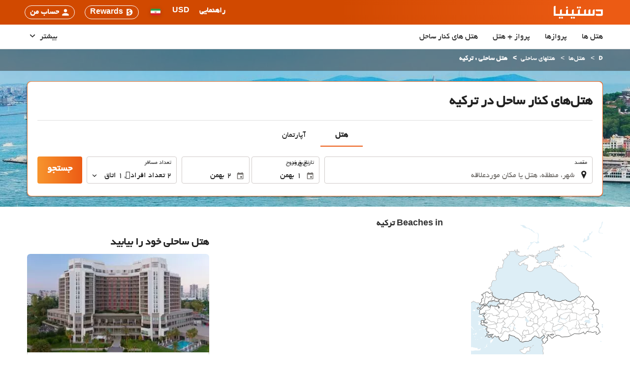

--- FILE ---
content_type: text/html; charset=UTF-8
request_url: https://destinia.ir/%D9%87%D8%AA%D9%84/%D8%B3%D8%A7%D8%AD%D9%84/europe/%D8%AA%D8%B1%DA%A9%DB%8C%D9%87/hcc-30221
body_size: 70502
content:
<!DOCTYPE html>
<!--[if IE 8]><html lang="fa-IR" dir="rtl" class="no-js desktop lt-ie9"> <![endif]-->
<!--[if gt IE 8]><!--> <html lang="fa-IR" dir="rtl" class="no-js desktop"> <!--<![endif]-->
<head>
<meta charset="utf-8"><meta http-equiv="X-UA-Compatible" content="IE=Edge,chrome=1">             <title>هتل‌های مقرون‌ به ‌صرفه کنار ساحل  در ترکیه</title>
    <meta name="viewport" content="width=device-width, initial-scale=1.0, interactive-widget=resizes-content"><link href='https://otcdn.com' rel='preconnect' crossorigin="crossorigin"><link href='https://cosmos.destinia.com' rel='preconnect' crossorigin="crossorigin"><meta http-equiv="x-dns-prefetch-control" content="on"><link rel="dns-prefetch" href="//destinia.ir"><link rel="dns-prefetch" href="//destinia.com"><link rel="dns-prefetch" href="//static.otcdn.com"><link rel="dns-prefetch" href="//otcdn.com"><link rel="dns-prefetch" href="//static.otcdn.com"><link rel="dns-prefetch" href="//eur1.otcdn.com"><link rel="dns-prefetch" href="//eur2.otcdn.com"><link rel="dns-prefetch" href="//eur3.otcdn.com"><link rel="dns-prefetch" href="//eur4.otcdn.com"><link rel="dns-prefetch" href="//a.otcdn.com"><link rel="dns-prefetch" href="//b.otcdn.com"><link rel="dns-prefetch" href="//c.otcdn.com"><link rel="dns-prefetch" href="//d.otcdn.com"><!--- GTM PREPEND HEAD BEGIN -->
            <script type="text/javascript">
            window.dataLayer = window.dataLayer || [];
            window.cmpc_dataLayer = window.cmpc_dataLayer || [];
            window.cmpc = window.cmpc || false;

            if(!('cmpc_gtag' in window)){ window.cmpc_gtag = function (){
                                    if (window.cmpc) {
                        window.dataLayer.push(arguments[0]);
                    } else {
                        window.cmpc_dataLayer.push(arguments[0]);
                    }
                            }}

                            
                                        window.cmpc_gtag({"pageCategory":36,"pageLanguage":"fa","event":"ga_paginavista"});
                                                    var user_lang = navigator.language || navigator.userLanguage;
                if (user_lang) {
                    window.cmpc_gtag({userLanguage: user_lang});
                }
                    </script>
                    <script type="text/plain" class="cmplazyload" data-cmp-purpose="c51">
                window.cmpc = true;
                if (typeof window.cmpc_dataLayer == 'object' && window.cmpc_dataLayer.length != '') {
                  for (var i = 0; i < window.cmpc_dataLayer.length; i++) {
                    window.dataLayer.push(window.cmpc_dataLayer[i]);
                  }
                  window.cmpc_dataLayer = [];
                }
            </script>
                <!--- GTM PREPEND HEAD END -->

<link href='https://eur2.otcdn.com/headers/ac/sunrise_rtl_s/sunrise_rtl_s_fe04b6e319d252eeea3638e3fb685618_20260119_151030.css' rel='preload' as="style"><link href='https://eur1.otcdn.com/headers/external_components/ccs_s/ccs_s_6b09ba94198e40982e0c1c4f7c964437_20251030_151243.css' rel='preload' as="style"><link href='https://eur2.otcdn.com/headers/external_components/ccs_s/ccs_s_54509f8187614614e58467574f1b812a_20251030_151242.css' rel='preload' as="style"><link href='https://eur1.otcdn.com/headers/ilusion/common/dist/svg/sprite/common_hotels_sprite.svg?v=1748355810' rel='preload' as="fetch" type="image/svg+xml" crossorigin="crossorigin"><link href='https://eur1.otcdn.com/headers/ilusion/sunrise/dist/svg/sprite/sunrise_general_sprite.svg?v=1748355814' rel='preload' as="fetch" type="image/svg+xml" crossorigin="crossorigin"><link href='https://eur1.otcdn.com/headers/ilusion/sunrise/dist/svg/sprite/sunrise_flags_sprite.svg?v=1748355814' rel='preload' as="fetch" type="image/svg+xml" crossorigin="crossorigin"><link rel="stylesheet" type="text/css" href="https://eur2.otcdn.com/headers/ac/sunrise_rtl_s/sunrise_rtl_s_fe04b6e319d252eeea3638e3fb685618_20260119_151030.css"><link rel="stylesheet" type="text/css" href="https://eur1.otcdn.com/headers/external_components/ccs_s/ccs_s_6b09ba94198e40982e0c1c4f7c964437_20251030_151243.css"><link rel="stylesheet" type="text/css" href="https://eur2.otcdn.com/headers/external_components/ccs_s/ccs_s_54509f8187614614e58467574f1b812a_20251030_151242.css">

<script>
    !function(e,n){"object"==typeof exports&&"undefined"!=typeof module?n():"function"==typeof define&&define.amd?define(n):n()}(0,function(){"use strict";function e(e){var n=this.constructor;return this.then(function(t){return n.resolve(e()).then(function(){return t})},function(t){return n.resolve(e()).then(function(){return n.reject(t)})})}function n(){}function t(e){if(!(this instanceof t))throw new TypeError("Promises must be constructed via new");if("function"!=typeof e)throw new TypeError("not a function");this._state=0,this._handled=!1,this._value=undefined,this._deferreds=[],u(e,this)}function o(e,n){for(;3===e._state;)e=e._value;0!==e._state?(e._handled=!0,t._immediateFn(function(){var t=1===e._state?n.onFulfilled:n.onRejected;if(null!==t){var o;try{o=t(e._value)}catch(f){return void i(n.promise,f)}r(n.promise,o)}else(1===e._state?r:i)(n.promise,e._value)})):e._deferreds.push(n)}function r(e,n){try{if(n===e)throw new TypeError("A promise cannot be resolved with itself.");if(n&&("object"==typeof n||"function"==typeof n)){var o=n.then;if(n instanceof t)return e._state=3,e._value=n,void f(e);if("function"==typeof o)return void u(function(e,n){return function(){e.apply(n,arguments)}}(o,n),e)}e._state=1,e._value=n,f(e)}catch(r){i(e,r)}}function i(e,n){e._state=2,e._value=n,f(e)}function f(e){2===e._state&&0===e._deferreds.length&&t._immediateFn(function(){e._handled||t._unhandledRejectionFn(e._value)});for(var n=0,r=e._deferreds.length;r>n;n++)o(e,e._deferreds[n]);e._deferreds=null}function u(e,n){var t=!1;try{e(function(e){t||(t=!0,r(n,e))},function(e){t||(t=!0,i(n,e))})}catch(o){if(t)return;t=!0,i(n,o)}}var c=setTimeout;t.prototype["catch"]=function(e){return this.then(null,e)},t.prototype.then=function(e,t){var r=new this.constructor(n);return o(this,new function(e,n,t){this.onFulfilled="function"==typeof e?e:null,this.onRejected="function"==typeof n?n:null,this.promise=t}(e,t,r)),r},t.prototype["finally"]=e,t.all=function(e){return new t(function(n,t){function o(e,f){try{if(f&&("object"==typeof f||"function"==typeof f)){var u=f.then;if("function"==typeof u)return void u.call(f,function(n){o(e,n)},t)}r[e]=f,0==--i&&n(r)}catch(c){t(c)}}if(!e||"undefined"==typeof e.length)throw new TypeError("Promise.all accepts an array");var r=Array.prototype.slice.call(e);if(0===r.length)return n([]);for(var i=r.length,f=0;r.length>f;f++)o(f,r[f])})},t.resolve=function(e){return e&&"object"==typeof e&&e.constructor===t?e:new t(function(n){n(e)})},t.reject=function(e){return new t(function(n,t){t(e)})},t.race=function(e){return new t(function(n,t){for(var o=0,r=e.length;r>o;o++)e[o].then(n,t)})},t._immediateFn="function"==typeof setImmediate&&function(e){setImmediate(e)}||function(e){c(e,0)},t._unhandledRejectionFn=function(e){void 0!==console&&console&&console.warn("Possible Unhandled Promise Rejection:",e)};var l=function(){if("undefined"!=typeof self)return self;if("undefined"!=typeof window)return window;if("undefined"!=typeof global)return global;throw Error("unable to locate global object")}();"Promise"in l?l.Promise.prototype["finally"]||(l.Promise.prototype["finally"]=e):l.Promise=t});

    /*! modernizr 3.1.0 (Custom Build) | MIT *
 * http://modernizr.com/download/?-audio-csstransforms-flexbox-flexboxlegacy-flexwrap-geolocation-hashchange-history-postmessage-svg-touchevents-video !*/
!function(e,n,t){function o(e,n){return typeof e===n}function r(){var e,n,t,r,a,s,i;for(var c in T){if(e=[],n=T[c],n.name&&(e.push(n.name.toLowerCase()),n.options&&n.options.aliases&&n.options.aliases.length))for(t=0;t<n.options.aliases.length;t++)e.push(n.options.aliases[t].toLowerCase());for(r=o(n.fn,"function")?n.fn():n.fn,a=0;a<e.length;a++)s=e[a],i=s.split("."),1===i.length?Modernizr[i[0]]=r:(!Modernizr[i[0]]||Modernizr[i[0]]instanceof Boolean||(Modernizr[i[0]]=new Boolean(Modernizr[i[0]])),Modernizr[i[0]][i[1]]=r),h.push((r?"":"no-")+i.join("-"))}}function a(e){var n=w.className,t=Modernizr._config.classPrefix||"";if(b&&(n=n.baseVal),Modernizr._config.enableJSClass){var o=new RegExp("(^|\\s)"+t+"no-js(\\s|$)");n=n.replace(o,"$1"+t+"js$2")}Modernizr._config.enableClasses&&(n+=" "+t+e.join(" "+t),b?w.className.baseVal=n:w.className=n)}function s(){return"function"!=typeof n.createElement?n.createElement(arguments[0]):b?n.createElementNS.call(n,"http://www.w3.org/2000/svg",arguments[0]):n.createElement.apply(n,arguments)}function i(e,n){return!!~(""+e).indexOf(n)}function c(){var e=n.body;return e||(e=s(b?"svg":"body"),e.fake=!0),e}function l(e,t,o,r){var a,i,l,d,u="modernizr",f=s("div"),p=c();if(parseInt(o,10))for(;o--;)l=s("div"),l.id=r?r[o]:u+(o+1),f.appendChild(l);return a=s("style"),a.type="text/css",a.id="s"+u,(p.fake?p:f).appendChild(a),p.appendChild(f),a.styleSheet?a.styleSheet.cssText=e:a.appendChild(n.createTextNode(e)),f.id=u,p.fake&&(p.style.background="",p.style.overflow="hidden",d=w.style.overflow,w.style.overflow="hidden",w.appendChild(p)),i=t(f,e),p.fake?(p.parentNode.removeChild(p),w.style.overflow=d,w.offsetHeight):f.parentNode.removeChild(f),!!i}function d(e,n){return function(){return e.apply(n,arguments)}}function u(e,n,t){var r;for(var a in e)if(e[a]in n)return t===!1?e[a]:(r=n[e[a]],o(r,"function")?d(r,t||n):r);return!1}function f(e){return e.replace(/([a-z])-([a-z])/g,function(e,n,t){return n+t.toUpperCase()}).replace(/^-/,"")}function p(e){return e.replace(/([A-Z])/g,function(e,n){return"-"+n.toLowerCase()}).replace(/^ms-/,"-ms-")}function v(n,o){var r=n.length;if("CSS"in e&&"supports"in e.CSS){for(;r--;)if(e.CSS.supports(p(n[r]),o))return!0;return!1}if("CSSSupportsRule"in e){for(var a=[];r--;)a.push("("+p(n[r])+":"+o+")");return a=a.join(" or "),l("@supports ("+a+") { #modernizr { position: absolute; } }",function(e){return"absolute"==getComputedStyle(e,null).position})}return t}function m(e,n,r,a){function c(){d&&(delete z.style,delete z.modElem)}if(a=o(a,"undefined")?!1:a,!o(r,"undefined")){var l=v(e,r);if(!o(l,"undefined"))return l}for(var d,u,p,m,y,g=["modernizr","tspan"];!z.style;)d=!0,z.modElem=s(g.shift()),z.style=z.modElem.style;for(p=e.length,u=0;p>u;u++)if(m=e[u],y=z.style[m],i(m,"-")&&(m=f(m)),z.style[m]!==t){if(a||o(r,"undefined"))return c(),"pfx"==n?m:!0;try{z.style[m]=r}catch(h){}if(z.style[m]!=y)return c(),"pfx"==n?m:!0}return c(),!1}function y(e,n,t,r,a){var s=e.charAt(0).toUpperCase()+e.slice(1),i=(e+" "+_.join(s+" ")+s).split(" ");return o(n,"string")||o(n,"undefined")?m(i,n,r,a):(i=(e+" "+E.join(s+" ")+s).split(" "),u(i,n,t))}function g(e,n,o){return y(e,t,t,n,o)}var h=[],T=[],x={_version:"3.1.0",_config:{classPrefix:"",enableClasses:!0,enableJSClass:!0,usePrefixes:!0},_q:[],on:function(e,n){var t=this;setTimeout(function(){n(t[e])},0)},addTest:function(e,n,t){T.push({name:e,fn:n,options:t})},addAsyncTest:function(e){T.push({name:null,fn:e})}},Modernizr=function(){};Modernizr.prototype=x,Modernizr=new Modernizr,Modernizr.addTest("geolocation","geolocation"in navigator),Modernizr.addTest("history",function(){var n=navigator.userAgent;return-1===n.indexOf("Android 2.")&&-1===n.indexOf("Android 4.0")||-1===n.indexOf("Mobile Safari")||-1!==n.indexOf("Chrome")||-1!==n.indexOf("Windows Phone")?e.history&&"pushState"in e.history:!1}),Modernizr.addTest("postmessage","postMessage"in e),Modernizr.addTest("svg",!!n.createElementNS&&!!n.createElementNS("http://www.w3.org/2000/svg","svg").createSVGRect);var w=n.documentElement,b="svg"===w.nodeName.toLowerCase();Modernizr.addTest("audio",function(){var e=s("audio"),n=!1;try{(n=!!e.canPlayType)&&(n=new Boolean(n),n.ogg=e.canPlayType('audio/ogg; codecs="vorbis"').replace(/^no$/,""),n.mp3=e.canPlayType("audio/mpeg;").replace(/^no$/,""),n.opus=e.canPlayType('audio/ogg; codecs="opus"').replace(/^no$/,""),n.wav=e.canPlayType('audio/wav; codecs="1"').replace(/^no$/,""),n.m4a=(e.canPlayType("audio/x-m4a;")||e.canPlayType("audio/aac;")).replace(/^no$/,""))}catch(t){}return n}),Modernizr.addTest("video",function(){var e=s("video"),n=!1;try{(n=!!e.canPlayType)&&(n=new Boolean(n),n.ogg=e.canPlayType('video/ogg; codecs="theora"').replace(/^no$/,""),n.h264=e.canPlayType('video/mp4; codecs="avc1.42E01E"').replace(/^no$/,""),n.webm=e.canPlayType('video/webm; codecs="vp8, vorbis"').replace(/^no$/,""),n.vp9=e.canPlayType('video/webm; codecs="vp9"').replace(/^no$/,""),n.hls=e.canPlayType('application/x-mpegURL; codecs="avc1.42E01E"').replace(/^no$/,""))}catch(t){}return n});var C=function(e){function t(n,t){var r;return n?(t&&"string"!=typeof t||(t=s(t||"div")),n="on"+n,r=n in t,!r&&o&&(t.setAttribute||(t=s("div")),t.setAttribute(n,""),r="function"==typeof t[n],t[n]!==e&&(t[n]=e),t.removeAttribute(n)),r):!1}var o=!("onblur"in n.documentElement);return t}();x.hasEvent=C,Modernizr.addTest("hashchange",function(){return C("hashchange",e)===!1?!1:n.documentMode===t||n.documentMode>7});var P=x._config.usePrefixes?" -webkit- -moz- -o- -ms- ".split(" "):[];x._prefixes=P;var S="Moz O ms Webkit",_=x._config.usePrefixes?S.split(" "):[];x._cssomPrefixes=_;var E=x._config.usePrefixes?S.toLowerCase().split(" "):[];x._domPrefixes=E;var A=x.testStyles=l;Modernizr.addTest("touchevents",function(){var t;if("ontouchstart"in e||e.DocumentTouch&&n instanceof DocumentTouch)t=!0;else{var o=["@media (",P.join("touch-enabled),("),"heartz",")","{#modernizr{top:9px;position:absolute}}"].join("");A(o,function(e){t=9===e.offsetTop})}return t});var $={elem:s("modernizr")};Modernizr._q.push(function(){delete $.elem});var z={style:$.elem.style};Modernizr._q.unshift(function(){delete z.style}),x.testAllProps=y,x.testAllProps=g,Modernizr.addTest("flexboxlegacy",g("boxDirection","reverse",!0)),Modernizr.addTest("flexbox",g("flexBasis","1px",!0)),Modernizr.addTest("flexwrap",g("flexWrap","wrap",!0)),Modernizr.addTest("csstransforms",function(){return-1===navigator.userAgent.indexOf("Android 2.")&&g("transform","scale(1)",!0)}),r(),a(h),delete x.addTest,delete x.addAsyncTest;for(var N=0;N<Modernizr._q.length;N++)Modernizr._q[N]();e.Modernizr=Modernizr}(window,document);

</script>

<link rel="preload" href="https://eur2.otcdn.com/headers/ilusion/fonts/BYekan/byekan-full-webfont.woff2" as="font" type="font/woff2" crossorigin><style>@font-face {    font-family: 'BYekan';    font-style: normal;    font-weight: 400;    src:    url('https://eur2.otcdn.com/headers/ilusion/fonts/BYekan/byekan-full-webfont.woff2') format('woff2'),    url('https://eur2.otcdn.com/headers/ilusion/fonts/BYekan/byekan-full-webfont.woff') format('woff');    font-display: swap;}</style>
    <script type="text/javascript">
        (function(){if(window.document.documentElement.className.indexOf("fonts-loaded")>-1){return;}
if(document.fonts&&document.fonts.load&&window.Promise){var promises=[];promises.push(document.fonts.load("400 10pt BYekan"));promises.push(document.fonts.load("500 10pt BYekan"));promises.push(document.fonts.load("700 10pt BYekan"));window.Promise.all(promises).then(function(){document.documentElement.className+=" fonts-loaded";},function(){window.document.documentElement.className+=" fonts-unavailable";});}}());    </script>



<script src="https://eur2.otcdn.com/headers/components/compiled/prod/es5/babel-polyfill.js?v=1748355805" nomodule="nomodule"></script><script src="https://eur1.otcdn.com/headers/components/compiled/prod/es5/webcomponents/webcomponents-loader.js?v=1748355805" nomodule="nomodule"></script><link sizes="57x57" rel="apple-touch-icon" href="/headers/ilusion/sunrise/dist/favicon/apple-touch-icon-57x57.png?v=PCJysKzN"><link sizes="60x60" rel="apple-touch-icon" href="/headers/ilusion/sunrise/dist/favicon/apple-touch-icon-60x60.png?v=PCJysKzN"><link sizes="72x72" rel="apple-touch-icon" href="/headers/ilusion/sunrise/dist/favicon/apple-touch-icon-72x72.png?v=PCJysKzN"><link sizes="76x76" rel="apple-touch-icon" href="/headers/ilusion/sunrise/dist/favicon/apple-touch-icon-76x76.png?v=PCJysKzN"><link sizes="114x114" rel="apple-touch-icon" href="/headers/ilusion/sunrise/dist/favicon/apple-touch-icon-114x114.png?v=PCJysKzN"><link sizes="120x120" rel="apple-touch-icon" href="/headers/ilusion/sunrise/dist/favicon/apple-touch-icon-120x120.png?v=PCJysKzN"><link sizes="144x144" rel="apple-touch-icon" href="/headers/ilusion/sunrise/dist/favicon/apple-touch-icon-144x144.png?v=PCJysKzN"><link sizes="152x152" rel="apple-touch-icon" href="/headers/ilusion/sunrise/dist/favicon/apple-touch-icon-152x152.png?v=PCJysKzN"><link sizes="180x180" rel="apple-touch-icon" href="/headers/ilusion/sunrise/dist/favicon/apple-touch-icon-180x180.png?v=PCJysKzN"><link type="image/png" sizes="32x32" rel="icon" href="/headers/ilusion/sunrise/dist/favicon/favicon-32x32.png?v=PCJysKzN"><link type="image/png" sizes="194x194" rel="icon" href="/headers/ilusion/sunrise/dist/favicon/favicon-194x194.png?v=PCJysKzN"><link type="image/png" sizes="96x96" rel="icon" href="/headers/ilusion/sunrise/dist/favicon/favicon-96x96.png?v=PCJysKzN"><link type="image/png" sizes="192x192" rel="icon" href="/headers/ilusion/sunrise/dist/favicon/android-chrome-192x192.png?v=PCJysKzN"><link type="image/png" sizes="16x16" rel="icon" href="/headers/ilusion/sunrise/dist/favicon/favicon-16x16.png?v=PCJysKzN"><link rel="manifest" href="/headers/ilusion/sunrise/dist/favicon/manifest.json?v=PCJysKzN"><link rel="shortcut icon" href="/headers/ilusion/sunrise/dist/favicon/favicon.ico?v=PCJysKzN"><link rel="canonical" href="https://destinia.ir/%D9%87%D8%AA%D9%84/%D8%B3%D8%A7%D8%AD%D9%84/europe/%D8%AA%D8%B1%DA%A9%DB%8C%D9%87/hcc-30221"><link hreflang="fa-IR" rel="alternate" href="https://destinia.ir/%D9%87%D8%AA%D9%84/%D8%B3%D8%A7%D8%AD%D9%84/europe/%D8%AA%D8%B1%DA%A9%DB%8C%D9%87/hcc-30221">            <meta name="description" content="Hotels at ترکیه beach resort, hotel reservations in the beaches of ترکیه at Destinia you can reserve hotels at the ترکیه beach resort online and get inmediate confirmation, reserve your holiday | Destinia">
        <meta name="robots" content="index,follow,max-image-preview:standard"><meta name="msapplication-TileColor" content="#ffffff"><meta name="msapplication-TileImage" content="/headers/ilusion/sunrise/dist/favicon/mstile-144x144.png?v=PCJysKzN"><meta name="msapplication-config" content="/headers/ilusion/sunrise/dist/favicon/browserconfig.xml?v=PCJysKzN"><meta name="theme-color" content="#ec5b14"><meta name="msapplication-navbutton-color" content="#ec5b14"><meta name="apple-mobile-web-app-status-bar-style" content="#ec5b14"><meta name="format-detection" content="telephone=no"><meta name="apple-touch-fullscreen" content="yes"><meta name="apple-mobile-web-app-capable" content="no"><!--- GTM HEAD BEGIN -->
            <!-- Google Tag Manager -->
                                            <script type="text/plain" data-managed="ConsentManager" class=" cmplazyload" data-cmp-purpose="c51">
            (function(w,d,s,l,i){w[l]=w[l]||[];w[l].push({'gtm.start':
                new Date().getTime(),event:'gtm.js'});var f=d.getElementsByTagName(s)[0],
                j=d.createElement(s),dl=l!='dataLayer'?'&l='+l:'';j.async=true;j["defer"]=true;j.src=
                '//www.googletagmanager.com/gtm.js?id='+i+dl;f.parentNode.insertBefore(j,f);
            })(window,document,'script','dataLayer','GTM-W278RQ');</script>
        <!-- End Google Tag Manager -->

        
            <!--- GTM HEAD END -->

<!--- GOOGLE ANALYTICS BEGIN -->


<!--- GOOGLE ANALYTICS END -->

<!-- cmp d -->
<script type="text/javascript" data-cmp-ab="1">window.cmp_customlanguages = [{"l":"JA","i":"jp","r":0,"t":"JA"},{"l":"KO","i":"kr","r":0,"t":"KO"},{"l":"AR","i":"xy","r":1,"t":"AR"},{"l":"HE","i":"xy","r":1,"t":"HE"},{"l":"CA","i":"xy","r":0,"t":"CA"},{"l":"TR","i":"tr","r":0,"t":"TR"},{"l":"FA","i":"xy","r":1,"t":"FA"}];</script>
<script>if(!("gdprAppliesGlobally" in window)){window.gdprAppliesGlobally=true}if(!("cmp_id" in window)||window.cmp_id<1){window.cmp_id=0}if(!("cmp_cdid" in window)){window.cmp_cdid="d37599b401617"}if(!("cmp_params" in window)){window.cmp_params=""}if(!("cmp_host" in window)){window.cmp_host="c.delivery.consentmanager.net"}if(!("cmp_cdn" in window)){window.cmp_cdn="cdn.consentmanager.net"}if(!("cmp_proto" in window)){window.cmp_proto="https:"}if(!("cmp_codesrc" in window)){window.cmp_codesrc="1"}window.cmp_getsupportedLangs=function(){var b=["DE","EN","FR","IT","NO","DA","FI","ES","PT","RO","BG","ET","EL","GA","HR","LV","LT","MT","NL","PL","SV","SK","SL","CS","HU","RU","SR","ZH","TR","UK","AR","BS"];if("cmp_customlanguages" in window){for(var a=0;a<window.cmp_customlanguages.length;a++){b.push(window.cmp_customlanguages[a].l.toUpperCase())}}return b};window.cmp_getRTLLangs=function(){var a=["AR"];if("cmp_customlanguages" in window){for(var b=0;b<window.cmp_customlanguages.length;b++){if("r" in window.cmp_customlanguages[b]&&window.cmp_customlanguages[b].r){a.push(window.cmp_customlanguages[b].l)}}}return a};window.cmp_getlang=function(a){if(typeof(a)!="boolean"){a=true}if(a&&typeof(cmp_getlang.usedlang)=="string"&&cmp_getlang.usedlang!==""){return cmp_getlang.usedlang}return window.cmp_getlangs()[0]};window.cmp_extractlang=function(a){if(a.indexOf("cmplang=")!=-1){a=a.substr(a.indexOf("cmplang=")+8,2).toUpperCase();if(a.indexOf("&")!=-1){a=a.substr(0,a.indexOf("&"))}}else{a=""}return a};window.cmp_getlangs=function(){var g=window.cmp_getsupportedLangs();var c=[];var f=location.hash;var e=location.search;var j="cmp_params" in window?window.cmp_params:"";var a="languages" in navigator?navigator.languages:[];if(cmp_extractlang(f)!=""){c.push(cmp_extractlang(f))}else{if(cmp_extractlang(e)!=""){c.push(cmp_extractlang(e))}else{if(cmp_extractlang(j)!=""){c.push(cmp_extractlang(j))}else{if("cmp_setlang" in window&&window.cmp_setlang!=""){c.push(window.cmp_setlang.toUpperCase())}else{if("cmp_langdetect" in window&&window.cmp_langdetect==1){c.push(window.cmp_getPageLang())}else{if(a.length>0){for(var d=0;d<a.length;d++){c.push(a[d])}}if("language" in navigator){c.push(navigator.language)}if("userLanguage" in navigator){c.push(navigator.userLanguage)}}}}}}var h=[];for(var d=0;d<c.length;d++){var b=c[d].toUpperCase();if(b.length<2){continue}if(g.indexOf(b)!=-1){h.push(b)}else{if(b.indexOf("-")!=-1){b=b.substr(0,2)}if(g.indexOf(b)!=-1){h.push(b)}}}if(h.length==0&&typeof(cmp_getlang.defaultlang)=="string"&&cmp_getlang.defaultlang!==""){return[cmp_getlang.defaultlang.toUpperCase()]}else{return h.length>0?h:["EN"]}};window.cmp_getPageLangs=function(){var a=window.cmp_getXMLLang();if(a!=""){a=[a.toUpperCase()]}else{a=[]}a=a.concat(window.cmp_getLangsFromURL());return a.length>0?a:["EN"]};window.cmp_getPageLang=function(){var a=window.cmp_getPageLangs();return a.length>0?a[0]:""};window.cmp_getLangsFromURL=function(){var c=window.cmp_getsupportedLangs();var b=location;var m="toUpperCase";var g=b.hostname[m]()+".";var a=b.pathname[m]()+"/";var f=[];for(var e=0;e<c.length;e++){var j=a.substring(0,c[e].length+1);if(g.substring(0,c[e].length+1)==c[e]+"."){f.push(c[e][m]())}else{if(c[e].length==5){var k=c[e].substring(3,5)+"-"+c[e].substring(0,2);if(g.substring(0,k.length+1)==k+"."){f.push(c[e][m]())}}else{if(j==c[e]+"/"||j=="/"+c[e]){f.push(c[e][m]())}else{if(j==c[e].replace("-","/")+"/"||j=="/"+c[e].replace("-","/")){f.push(c[e][m]())}else{if(c[e].length==5){var k=c[e].substring(3,5)+"-"+c[e].substring(0,2);var h=a.substring(0,k.length+1);if(h==k+"/"||h==k.replace("-","/")+"/"){f.push(c[e][m]())}}}}}}}return f};window.cmp_getXMLLang=function(){var c=document.getElementsByTagName("html");if(c.length>0){var c=c[0]}else{c=document.documentElement}if(c&&c.getAttribute){var a=c.getAttribute("xml:lang");if(typeof(a)!="string"||a==""){a=c.getAttribute("lang")}if(typeof(a)=="string"&&a!=""){var b=window.cmp_getsupportedLangs();return b.indexOf(a.toUpperCase())!=-1||b.indexOf(a.substr(0,2).toUpperCase())!=-1?a:""}else{return""}}};(function(){var B=document;var C=B.getElementsByTagName;var o=window;var t="";var h="";var k="";var D=function(e){var i="cmp_"+e;e="cmp"+e+"=";var d="";var l=e.length;var G=location;var H=G.hash;var w=G.search;var u=H.indexOf(e);var F=w.indexOf(e);if(u!=-1){d=H.substring(u+l,9999)}else{if(F!=-1){d=w.substring(F+l,9999)}else{return i in o&&typeof(o[i])!=="function"?o[i]:""}}var E=d.indexOf("&");if(E!=-1){d=d.substring(0,E)}return d};var j=D("lang");if(j!=""){t=j;k=t}else{if("cmp_getlang" in o){t=o.cmp_getlang().toLowerCase();h=o.cmp_getlangs().slice(0,3).join("_");k=o.cmp_getPageLangs().slice(0,3).join("_");if("cmp_customlanguages" in o){var m=o.cmp_customlanguages;for(var x=0;x<m.length;x++){var a=m[x].l.toLowerCase();if(a==t){t="en"}}}}}var q=("cmp_proto" in o)?o.cmp_proto:"https:";if(q!="http:"&&q!="https:"){q="https:"}var n=("cmp_ref" in o)?o.cmp_ref:location.href;if(n.length>300){n=n.substring(0,300)}var z=function(d){var I=B.createElement("script");I.setAttribute("data-cmp-ab","1");I.type="text/javascript";I.async=true;I.src=d;var H=["body","div","span","script","head"];var w="currentScript";var F="parentElement";var l="appendChild";var G="body";if(B[w]&&B[w][F]){B[w][F][l](I)}else{if(B[G]){B[G][l](I)}else{for(var u=0;u<H.length;u++){var E=C(H[u]);if(E.length>0){E[0][l](I);break}}}}};var b=D("design");var c=D("regulationkey");var y=D("gppkey");var s=D("att");var f=o.encodeURIComponent;var g=false;try{g=B.cookie.length>0}catch(A){g=false}var p=q+"//"+o.cmp_host+"/delivery/cmp.php?";p+=("cmp_id" in o&&o.cmp_id>0?"id="+o.cmp_id:"")+("cmp_cdid" in o?"&cdid="+o.cmp_cdid:"")+"&h="+f(n);p+=(b!=""?"&cmpdesign="+f(b):"")+(c!=""?"&cmpregulationkey="+f(c):"")+(y!=""?"&cmpgppkey="+f(y):"");p+=(s!=""?"&cmpatt="+f(s):"")+("cmp_params" in o?"&"+o.cmp_params:"")+(g?"&__cmpfcc=1":"");z(p+"&l="+f(t)+"&ls="+f(h)+"&lp="+f(k)+"&o="+(new Date()).getTime());var r="js";var v=D("debugunminimized")!=""?"":".min";if(D("debugcoverage")=="1"){r="instrumented";v=""}if(D("debugtest")=="1"){r="jstests";v=""}z(q+"//"+o.cmp_cdn+"/delivery/"+r+"/cmp_final"+v+".js")})();window.cmp_addFrame=function(b){if(!window.frames[b]){if(document.body){var a=document.createElement("iframe");a.style.cssText="display:none";if("cmp_cdn" in window&&"cmp_ultrablocking" in window&&window.cmp_ultrablocking>0){a.src="//"+window.cmp_cdn+"/delivery/empty.html"}a.name=b;a.setAttribute("title","Intentionally hidden, please ignore");a.setAttribute("role","none");a.setAttribute("tabindex","-1");document.body.appendChild(a)}else{window.setTimeout(window.cmp_addFrame,10,b)}}};window.cmp_rc=function(c,b){var l="";try{l=document.cookie}catch(h){l=""}var j="";var f=0;var g=false;while(l!=""&&f<100){f++;while(l.substr(0,1)==" "){l=l.substr(1,l.length)}var k=l.substring(0,l.indexOf("="));if(l.indexOf(";")!=-1){var m=l.substring(l.indexOf("=")+1,l.indexOf(";"))}else{var m=l.substr(l.indexOf("=")+1,l.length)}if(c==k){j=m;g=true}var d=l.indexOf(";")+1;if(d==0){d=l.length}l=l.substring(d,l.length)}if(!g&&typeof(b)=="string"){j=b}return(j)};window.cmp_stub=function(){var a=arguments;__cmp.a=__cmp.a||[];if(!a.length){return __cmp.a}else{if(a[0]==="ping"){if(a[1]===2){a[2]({gdprApplies:gdprAppliesGlobally,cmpLoaded:false,cmpStatus:"stub",displayStatus:"hidden",apiVersion:"2.2",cmpId:31},true)}else{a[2](false,true)}}else{if(a[0]==="getUSPData"){a[2]({version:1,uspString:window.cmp_rc("__cmpccpausps","1---")},true)}else{if(a[0]==="getTCData"){__cmp.a.push([].slice.apply(a))}else{if(a[0]==="addEventListener"||a[0]==="removeEventListener"){__cmp.a.push([].slice.apply(a))}else{if(a.length==4&&a[3]===false){a[2]({},false)}else{__cmp.a.push([].slice.apply(a))}}}}}}};window.cmp_gpp_ping=function(){return{gppVersion:"1.1",cmpStatus:"stub",cmpDisplayStatus:"hidden",signalStatus:"not ready",supportedAPIs:["2:tcfeuv2","5:tcfcav1","7:usnat","8:usca","9:usva","10:usco","11:usut","12:usct"],cmpId:31,sectionList:[],applicableSections:[0],gppString:"",parsedSections:{}}};window.cmp_dsastub=function(){var a=arguments;a[0]="dsa."+a[0];window.cmp_gppstub(a)};window.cmp_gppstub=function(){var c=arguments;__gpp.q=__gpp.q||[];if(!c.length){return __gpp.q}var h=c[0];var g=c.length>1?c[1]:null;var f=c.length>2?c[2]:null;var a=null;var j=false;if(h==="ping"){a=window.cmp_gpp_ping();j=true}else{if(h==="addEventListener"){__gpp.e=__gpp.e||[];if(!("lastId" in __gpp)){__gpp.lastId=0}__gpp.lastId++;var d=__gpp.lastId;__gpp.e.push({id:d,callback:g});a={eventName:"listenerRegistered",listenerId:d,data:true,pingData:window.cmp_gpp_ping()};j=true}else{if(h==="removeEventListener"){__gpp.e=__gpp.e||[];a=false;for(var e=0;e<__gpp.e.length;e++){if(__gpp.e[e].id==f){__gpp.e[e].splice(e,1);a=true;break}}j=true}else{__gpp.q.push([].slice.apply(c))}}}if(a!==null&&typeof(g)==="function"){g(a,j)}};window.cmp_msghandler=function(d){var a=typeof d.data==="string";try{var c=a?JSON.parse(d.data):d.data}catch(f){var c=null}if(typeof(c)==="object"&&c!==null&&"__cmpCall" in c){var b=c.__cmpCall;window.__cmp(b.command,b.parameter,function(h,g){var e={__cmpReturn:{returnValue:h,success:g,callId:b.callId}};d.source.postMessage(a?JSON.stringify(e):e,"*")})}if(typeof(c)==="object"&&c!==null&&"__uspapiCall" in c){var b=c.__uspapiCall;window.__uspapi(b.command,b.version,function(h,g){var e={__uspapiReturn:{returnValue:h,success:g,callId:b.callId}};d.source.postMessage(a?JSON.stringify(e):e,"*")})}if(typeof(c)==="object"&&c!==null&&"__tcfapiCall" in c){var b=c.__tcfapiCall;window.__tcfapi(b.command,b.version,function(h,g){var e={__tcfapiReturn:{returnValue:h,success:g,callId:b.callId}};d.source.postMessage(a?JSON.stringify(e):e,"*")},b.parameter)}if(typeof(c)==="object"&&c!==null&&"__gppCall" in c){var b=c.__gppCall;window.__gpp(b.command,function(h,g){var e={__gppReturn:{returnValue:h,success:g,callId:b.callId}};d.source.postMessage(a?JSON.stringify(e):e,"*")},"parameter" in b?b.parameter:null,"version" in b?b.version:1)}if(typeof(c)==="object"&&c!==null&&"__dsaCall" in c){var b=c.__dsaCall;window.__dsa(b.command,function(h,g){var e={__dsaReturn:{returnValue:h,success:g,callId:b.callId}};d.source.postMessage(a?JSON.stringify(e):e,"*")},"parameter" in b?b.parameter:null,"version" in b?b.version:1)}};window.cmp_setStub=function(a){if(!(a in window)||(typeof(window[a])!=="function"&&typeof(window[a])!=="object"&&(typeof(window[a])==="undefined"||window[a]!==null))){window[a]=window.cmp_stub;window[a].msgHandler=window.cmp_msghandler;window.addEventListener("message",window.cmp_msghandler,false)}};window.cmp_setGppStub=function(a){if(!(a in window)||(typeof(window[a])!=="function"&&typeof(window[a])!=="object"&&(typeof(window[a])==="undefined"||window[a]!==null))){window[a]=window.cmp_gppstub;window[a].msgHandler=window.cmp_msghandler;window.addEventListener("message",window.cmp_msghandler,false)}};if(!("cmp_noiframepixel" in window)){window.cmp_addFrame("__cmpLocator")}if((!("cmp_disableusp" in window)||!window.cmp_disableusp)&&!("cmp_noiframepixel" in window)){window.cmp_addFrame("__uspapiLocator")}if((!("cmp_disabletcf" in window)||!window.cmp_disabletcf)&&!("cmp_noiframepixel" in window)){window.cmp_addFrame("__tcfapiLocator")}if((!("cmp_disablegpp" in window)||!window.cmp_disablegpp)&&!("cmp_noiframepixel" in window)){window.cmp_addFrame("__gppLocator")}if((!("cmp_disabledsa" in window)||!window.cmp_disabledsa)&&!("cmp_noiframepixel" in window)){window.cmp_addFrame("__dsaLocator")}window.cmp_setStub("__cmp");if(!("cmp_disabletcf" in window)||!window.cmp_disabletcf){window.cmp_setStub("__tcfapi")}if(!("cmp_disableusp" in window)||!window.cmp_disableusp){window.cmp_setStub("__uspapi")}if(!("cmp_disablegpp" in window)||!window.cmp_disablegpp){window.cmp_setGppStub("__gpp")}if(!("cmp_disabledsa" in window)||!window.cmp_disabledsa){window.cmp_setGppStub("__dsa")};</script><script type="application/ld+json">
{
    "@context": "http://schema.org",
    "@type": "Corporation",
    "name": "Destinia",
    "description": "Destinia offers you the best hotel, flight, apartment and car rental deals, as well as many other travel-related services.",
    "image": "https://destinia.ir/headers/ilusion/img/destinia_logo.png",
    "url": "https://destinia.ir",
    "logo": "https://destinia.ir/headers/ilusion/img/destinia_logo.png",
    "address": {
        "@type": "PostalAddress",
        "streetAddress": "Mirdamad, Shangarf st, 1 alley, number 14, 3.",
        "addressLocality": "Teheran",
        "addressCountry": "Irán",
        "postalCode": "1548934311"
    },
    "brand": {
        "@type": "Brand",
        "name": "Destinia"
    },
    "founder": [
        "Amuda Goueli",
        "Ian Webber"
    ],
    "foundingDate": "2001",
    "foundingLocation": "Madrid",
    "areaServed": "Global",
    "keywords": "trips, special offers, hotels, flights, apartments, car hire, travel agents, destinia, cheap hotels, cheap flights",
    "currenciesAccepted": "BRL, EUR, IRR, GBP, MXN, AUD, USD, MAD, SAR, SEK, DKK, CHF, AED, CAD, mBTC, mETH, mBCH, mDSH, mLTC, PAX, ARS, EGP, XRP, USDC, BUSD, LTC, NOK",
    "paymentAccepted": "سپرده‌گذاری, انتقال بین بانکی, به صورت نقدی, Guarantee, پرداخت به حساب بانکی, Paypal, کارت بانکی, Bitcoins and Altcoins, Pay@Home, iDEAL, Western Union, Credit, Boleto Bancario, Financiación, MasterPass, بعدا پرداخت کنید, , Amazon Pay, Bizum, Bitcoin - Altcoins, Aplazame, Oxxo, Spei, Rapid pago, Pago fácil, Voucher, Klarna, , انتقال آنلاین, Pix, Google Pay, Apple Pay",
    "parentOrganization": {
        "@type": "Corporation",
        "name": "Destinia S.L.U."
    },
    "sameAs": [
        "https://es.wikipedia.org/wiki/Destinia",
        "https://twitter.com/destinia",
        "https://www.facebook.com/p/Destinia-100064940131766",
        "https://www.youtube.com/user/Destiniacom",
        "https://www.pinterest.es/destiniacom/",
        "https://www.instagram.com/destinia_com/",
        "https://www.tiktok.com/@destinia.viajes"
    ]
}
</script>
<script type="application/ld+json">
{
    "@context": "http://schema.org",
    "@type": "Hotel",
    "name": "Club & Hotel Letoonia",
    "address": {
        "@type": "PostalAddress",
        "streetAddress": "Karagözler Mah. Fevzi Çakmak Cad. No : 82",
        "postalCode": "48300",
        "addressLocality": "Fethiye",
        "addressRegion": "موغله",
        "addressCountry": "ترکیه"
    },
    "image": "https://eur2.otcdn.com/imglib/hotelphotos/8/8/166/hotel-club--letoonia-all-inclusive-fethiye-20240416020100605500.webp",
    "url": "https://destinia.ir/h/h166678-%D9%87%D8%AA%D9%84-club-hotel-letoonia",
    "geo": {
        "@type": "GeoCoordinates",
        "latitude": 36.63491,
        "longitude": 29.099552
    },
    "alternateName": [
        "Club Hotel Letoonia Resort Fethiye",
        "Club & Hotel Letoonia"
    ],
    "priceRange": "شروع قیمت از  86032329IRR به‌ازای هر شب اقامت در روزهای آتی",
    "photo": [
        {
            "@type": "ImageObject",
            "name": "Club & Hotel Letoonia",
            "contentUrl": "https://a.otcdn.com/imglib/hotelphotos/8/8/166/hotel-club--letoonia-all-inclusive-fethiye-20240416020250406500.webp"
        },
        {
            "@type": "ImageObject",
            "name": "Club & Hotel Letoonia",
            "contentUrl": "https://a.otcdn.com/imglib/hotelphotos/8/8/166/hotel-club--letoonia-all-inclusive-fethiye-20240416020127689000.webp"
        },
        {
            "@type": "ImageObject",
            "name": "Club & Hotel Letoonia",
            "contentUrl": "https://a.otcdn.com/imglib/hotelphotos/8/8/166/hotel-club--letoonia-all-inclusive-fethiye-20240416020242823000.webp"
        }
    ],
    "starRating": {
        "@type": "Rating",
        "bestRating": 6,
        "ratingValue": 4,
        "worstRating": 1
    },
    "checkinTime": "14:00",
    "checkoutTime": "12:00",
    "containsPlace": [
        {
            "@type": "HotelRoom",
            "name": "اتاق استاندارد",
            "occupancy": {
                "@type": "QuantitativeValue",
                "maxValue": 4
            },
            "floorSize": {
                "@type": "QuantitativeValue",
                "value": 18,
                "unitCode": "MTK"
            },
            "photo": [
                {
                    "@type": "ImageObject",
                    "contentUrl": "https://c.otcdn.com/imglib/roomphotos/8/8/166/hotel-club--letoonia-fethiye-20230126210141613900.jpg"
                },
                {
                    "@type": "ImageObject",
                    "contentUrl": "https://c.otcdn.com/imglib/roomphotos/8/8/166/hotel-club--letoonia-fethiye-20230126210141950700.jpg"
                },
                {
                    "@type": "ImageObject",
                    "contentUrl": "https://c.otcdn.com/imglib/roomphotos/8/8/166/hotel-club--letoonia-fethiye-20230126210142421000.jpg"
                }
            ],
            "amenityFeature": [
                {
                    "@type": "LocationFeatureSpecification",
                    "name": "قهوه / چای ساز",
                    "value": "true"
                },
                {
                    "@type": "LocationFeatureSpecification",
                    "name": "مینی بار",
                    "value": "true"
                },
                {
                    "@type": "LocationFeatureSpecification",
                    "name": "دوش",
                    "value": "true"
                },
                {
                    "@type": "LocationFeatureSpecification",
                    "name": "گاوصندوق",
                    "value": "true"
                },
                {
                    "@type": "LocationFeatureSpecification",
                    "name": "تلویزیون",
                    "value": "true"
                },
                {
                    "@type": "LocationFeatureSpecification",
                    "name": "تلفن",
                    "value": "true"
                },
                {
                    "@type": "LocationFeatureSpecification",
                    "name": "تهویه هوا",
                    "value": "true"
                },
                {
                    "@type": "LocationFeatureSpecification",
                    "name": "سشوار",
                    "value": "true"
                },
                {
                    "@type": "LocationFeatureSpecification",
                    "name": "بالکن",
                    "value": "true"
                },
                {
                    "@type": "LocationFeatureSpecification",
                    "name": "لوازم آرایشی و بهداشتی رایگان",
                    "value": "true"
                },
                {
                    "@type": "LocationFeatureSpecification",
                    "name": "لوازم آرایشی و بهداشتی رایگان",
                    "value": "true"
                },
                {
                    "@type": "LocationFeatureSpecification",
                    "name": "توالت",
                    "value": "true"
                },
                {
                    "@type": "LocationFeatureSpecification",
                    "name": "حمام",
                    "value": "true"
                },
                {
                    "@type": "LocationFeatureSpecification",
                    "name": "سیستم گرمایشی",
                    "value": "true"
                },
                {
                    "@type": "LocationFeatureSpecification",
                    "name": "لوازم آرایشی و بهداشتی رایگان",
                    "value": "true"
                },
                {
                    "@type": "LocationFeatureSpecification",
                    "name": "کانال های ماهواره ای",
                    "value": "true"
                },
                {
                    "@type": "LocationFeatureSpecification",
                    "name": "تلویزیون صفحه نمایش تخت",
                    "value": "true"
                },
                {
                    "@type": "LocationFeatureSpecification",
                    "name": "چشم انداز",
                    "value": "true"
                },
                {
                    "@type": "LocationFeatureSpecification",
                    "name": "کتری برقی",
                    "value": "true"
                },
                {
                    "@type": "LocationFeatureSpecification",
                    "name": "کمد لباس/دراور",
                    "value": "true"
                },
                {
                    "@type": "LocationFeatureSpecification",
                    "name": "چشم انداز دریا",
                    "value": "true"
                },
                {
                    "@type": "LocationFeatureSpecification",
                    "name": "چشم انداز باغ",
                    "value": "true"
                },
                {
                    "@type": "LocationFeatureSpecification",
                    "name": "چشم انداز استخر",
                    "value": "true"
                },
                {
                    "@type": "LocationFeatureSpecification",
                    "name": "محصولات پاک کننده",
                    "value": "true"
                },
                {
                    "@type": "LocationFeatureSpecification",
                    "name": "حوله",
                    "value": "true"
                },
                {
                    "@type": "LocationFeatureSpecification",
                    "name": "لباس خواب",
                    "value": "true"
                },
                {
                    "@type": "LocationFeatureSpecification",
                    "name": "واحد تماما در طبقه همکف واقع شده است",
                    "value": "true"
                },
                {
                    "@type": "LocationFeatureSpecification",
                    "name": "طبقه های بالا توسط آسانسور قابل دسترسی است",
                    "value": "true"
                },
                {
                    "@type": "LocationFeatureSpecification",
                    "name": "جا لباسی",
                    "value": "true"
                },
                {
                    "@type": "LocationFeatureSpecification",
                    "name": "جای خشک کردن برای لباس",
                    "value": "true"
                },
                {
                    "@type": "LocationFeatureSpecification",
                    "name": "بطری آب",
                    "value": "true"
                },
                {
                    "@type": "LocationFeatureSpecification",
                    "name": "لوازم آرایشی و بهداشتی رایگان",
                    "value": "true"
                },
                {
                    "@type": "LocationFeatureSpecification",
                    "name": "لوازم آرایشی و بهداشتی رایگان",
                    "value": "true"
                },
                {
                    "@type": "LocationFeatureSpecification",
                    "name": "لوازم آرایشی و بهداشتی رایگان",
                    "value": "true"
                },
                {
                    "@type": "LocationFeatureSpecification",
                    "name": "لوازم آرایشی و بهداشتی رایگان",
                    "value": "true"
                },
                {
                    "@type": "LocationFeatureSpecification",
                    "name": "لوازم آرایشی و بهداشتی رایگان",
                    "value": "true"
                },
                {
                    "@type": "LocationFeatureSpecification",
                    "name": "قابل دسترسی با آسانسور",
                    "value": "true"
                }
            ]
        },
        {
            "@type": "HotelRoom",
            "name": "اتاق استاندارد با بالکن",
            "occupancy": {
                "@type": "QuantitativeValue",
                "maxValue": 4
            }
        },
        {
            "@type": "HotelRoom",
            "name": "اتاق استاندارد تودرتو",
            "occupancy": {
                "@type": "QuantitativeValue",
                "maxValue": 10
            }
        },
        {
            "@type": "HotelRoom",
            "name": "اتاق استاندارد یک نفره",
            "occupancy": {
                "@type": "QuantitativeValue",
                "maxValue": 1
            }
        },
        {
            "@type": "HotelRoom",
            "name": "ویلای 2 خوابه",
            "occupancy": {
                "@type": "QuantitativeValue",
                "maxValue": 20
            }
        },
        {
            "@type": "HotelRoom",
            "name": "بانگلوی لوکس",
            "occupancy": {
                "@type": "QuantitativeValue",
                "maxValue": 6
            }
        },
        {
            "@type": "HotelRoom",
            "name": "ویلای 1 خوابه",
            "occupancy": {
                "@type": "QuantitativeValue",
                "maxValue": 20
            }
        },
        {
            "@type": "HotelRoom",
            "name": "اتاق اکونومی",
            "occupancy": {
                "@type": "QuantitativeValue",
                "maxValue": 10
            }
        },
        {
            "@type": "HotelRoom",
            "name": "اتاق کلاب",
            "occupancy": {
                "@type": "QuantitativeValue",
                "maxValue": 2
            }
        },
        {
            "@type": "HotelRoom",
            "name": "اتاق استاندارد سه تخته با بالکن",
            "occupancy": {
                "@type": "QuantitativeValue",
                "maxValue": 5
            }
        },
        {
            "@type": "HotelRoom",
            "name": "اتاق اکونومی یک تخته",
            "occupancy": {
                "@type": "QuantitativeValue",
                "maxValue": 1
            }
        },
        {
            "@type": "HotelRoom",
            "name": "اتاق کلاب یک تخته",
            "occupancy": {
                "@type": "QuantitativeValue",
                "maxValue": 1
            }
        },
        {
            "@type": "HotelRoom",
            "name": "اتاق استاندارد یک تخته با بالکن",
            "occupancy": {
                "@type": "QuantitativeValue",
                "maxValue": 1
            }
        },
        {
            "@type": "HotelRoom",
            "name": "بانگلوی استاندارد",
            "occupancy": {
                "@type": "QuantitativeValue",
                "maxValue": 3
            },
            "floorSize": {
                "@type": "QuantitativeValue",
                "value": 20,
                "unitCode": "MTK"
            },
            "photo": [
                {
                    "@type": "ImageObject",
                    "contentUrl": "https://c.otcdn.com/imglib/roomphotos/8/8/166/hotel-club--letoonia-fethiye-20230126210148555400.jpg"
                },
                {
                    "@type": "ImageObject",
                    "contentUrl": "https://c.otcdn.com/imglib/roomphotos/8/8/166/hotel-club--letoonia-all-inclusive-fethiye-20240416020404138800.jpg"
                },
                {
                    "@type": "ImageObject",
                    "contentUrl": "https://c.otcdn.com/imglib/roomphotos/8/8/166/hotel-club--letoonia-all-inclusive-fethiye-20240416020411053200.jpg"
                }
            ],
            "amenityFeature": [
                {
                    "@type": "LocationFeatureSpecification",
                    "name": "قهوه / چای ساز",
                    "value": "true"
                },
                {
                    "@type": "LocationFeatureSpecification",
                    "name": "مینی بار",
                    "value": "true"
                },
                {
                    "@type": "LocationFeatureSpecification",
                    "name": "دوش",
                    "value": "true"
                },
                {
                    "@type": "LocationFeatureSpecification",
                    "name": "گاوصندوق",
                    "value": "true"
                },
                {
                    "@type": "LocationFeatureSpecification",
                    "name": "تلویزیون",
                    "value": "true"
                },
                {
                    "@type": "LocationFeatureSpecification",
                    "name": "تلفن",
                    "value": "true"
                },
                {
                    "@type": "LocationFeatureSpecification",
                    "name": "تهویه هوا",
                    "value": "true"
                },
                {
                    "@type": "LocationFeatureSpecification",
                    "name": "سشوار",
                    "value": "true"
                },
                {
                    "@type": "LocationFeatureSpecification",
                    "name": "لوازم آرایشی و بهداشتی رایگان",
                    "value": "true"
                },
                {
                    "@type": "LocationFeatureSpecification",
                    "name": "لوازم آرایشی و بهداشتی رایگان",
                    "value": "true"
                },
                {
                    "@type": "LocationFeatureSpecification",
                    "name": "توالت",
                    "value": "true"
                },
                {
                    "@type": "LocationFeatureSpecification",
                    "name": "حمام",
                    "value": "true"
                },
                {
                    "@type": "LocationFeatureSpecification",
                    "name": "سیستم گرمایشی",
                    "value": "true"
                },
                {
                    "@type": "LocationFeatureSpecification",
                    "name": "لوازم آرایشی و بهداشتی رایگان",
                    "value": "true"
                },
                {
                    "@type": "LocationFeatureSpecification",
                    "name": "کانال های ماهواره ای",
                    "value": "true"
                },
                {
                    "@type": "LocationFeatureSpecification",
                    "name": "تلویزیون صفحه نمایش تخت",
                    "value": "true"
                },
                {
                    "@type": "LocationFeatureSpecification",
                    "name": "کتری برقی",
                    "value": "true"
                },
                {
                    "@type": "LocationFeatureSpecification",
                    "name": "کمد لباس/دراور",
                    "value": "true"
                },
                {
                    "@type": "LocationFeatureSpecification",
                    "name": "چشم انداز باغ",
                    "value": "true"
                },
                {
                    "@type": "LocationFeatureSpecification",
                    "name": "محصولات پاک کننده",
                    "value": "true"
                },
                {
                    "@type": "LocationFeatureSpecification",
                    "name": "حوله",
                    "value": "true"
                },
                {
                    "@type": "LocationFeatureSpecification",
                    "name": "لباس خواب",
                    "value": "true"
                },
                {
                    "@type": "LocationFeatureSpecification",
                    "name": "واحد تماما در طبقه همکف واقع شده است",
                    "value": "true"
                },
                {
                    "@type": "LocationFeatureSpecification",
                    "name": "جا لباسی",
                    "value": "true"
                },
                {
                    "@type": "LocationFeatureSpecification",
                    "name": "بطری آب",
                    "value": "true"
                },
                {
                    "@type": "LocationFeatureSpecification",
                    "name": "لوازم آرایشی و بهداشتی رایگان",
                    "value": "true"
                },
                {
                    "@type": "LocationFeatureSpecification",
                    "name": "لوازم آرایشی و بهداشتی رایگان",
                    "value": "true"
                },
                {
                    "@type": "LocationFeatureSpecification",
                    "name": "لوازم آرایشی و بهداشتی رایگان",
                    "value": "true"
                },
                {
                    "@type": "LocationFeatureSpecification",
                    "name": "لوازم آرایشی و بهداشتی رایگان",
                    "value": "true"
                },
                {
                    "@type": "LocationFeatureSpecification",
                    "name": "لوازم آرایشی و بهداشتی رایگان",
                    "value": "true"
                }
            ]
        },
        {
            "@type": "HotelRoom",
            "name": "ویلای 1 خوابه با چشم‌انداز دریا",
            "amenityFeature": [
                {
                    "@type": "LocationFeatureSpecification",
                    "name": "قهوه / چای ساز",
                    "value": "true"
                },
                {
                    "@type": "LocationFeatureSpecification",
                    "name": "مینی بار",
                    "value": "true"
                },
                {
                    "@type": "LocationFeatureSpecification",
                    "name": "دوش",
                    "value": "true"
                },
                {
                    "@type": "LocationFeatureSpecification",
                    "name": "گاوصندوق",
                    "value": "true"
                },
                {
                    "@type": "LocationFeatureSpecification",
                    "name": "تلویزیون",
                    "value": "true"
                },
                {
                    "@type": "LocationFeatureSpecification",
                    "name": "تلفن",
                    "value": "true"
                },
                {
                    "@type": "LocationFeatureSpecification",
                    "name": "تهویه هوا",
                    "value": "true"
                },
                {
                    "@type": "LocationFeatureSpecification",
                    "name": "سشوار",
                    "value": "true"
                },
                {
                    "@type": "LocationFeatureSpecification",
                    "name": "بالکن",
                    "value": "true"
                },
                {
                    "@type": "LocationFeatureSpecification",
                    "name": "لوازم آرایشی و بهداشتی رایگان",
                    "value": "true"
                },
                {
                    "@type": "LocationFeatureSpecification",
                    "name": "یخچال",
                    "value": "true"
                },
                {
                    "@type": "LocationFeatureSpecification",
                    "name": "دارای نشیمن",
                    "value": "true"
                },
                {
                    "@type": "LocationFeatureSpecification",
                    "name": "لوازم آرایشی و بهداشتی رایگان",
                    "value": "true"
                },
                {
                    "@type": "LocationFeatureSpecification",
                    "name": "توالت",
                    "value": "true"
                },
                {
                    "@type": "LocationFeatureSpecification",
                    "name": "حمام",
                    "value": "true"
                },
                {
                    "@type": "LocationFeatureSpecification",
                    "name": "سیستم گرمایشی",
                    "value": "true"
                },
                {
                    "@type": "LocationFeatureSpecification",
                    "name": "لوازم آرایشی و بهداشتی رایگان",
                    "value": "true"
                },
                {
                    "@type": "LocationFeatureSpecification",
                    "name": "کانال های ماهواره ای",
                    "value": "true"
                },
                {
                    "@type": "LocationFeatureSpecification",
                    "name": "آشپزخانه",
                    "value": "true"
                },
                {
                    "@type": "LocationFeatureSpecification",
                    "name": "توالت اضافی",
                    "value": "true"
                },
                {
                    "@type": "LocationFeatureSpecification",
                    "name": "تلویزیون صفحه نمایش تخت",
                    "value": "true"
                },
                {
                    "@type": "LocationFeatureSpecification",
                    "name": "ورودی خصوصی",
                    "value": "true"
                },
                {
                    "@type": "LocationFeatureSpecification",
                    "name": "کاناپه",
                    "value": "true"
                },
                {
                    "@type": "LocationFeatureSpecification",
                    "name": "چشم انداز",
                    "value": "true"
                },
                {
                    "@type": "LocationFeatureSpecification",
                    "name": "چشم انداز",
                    "value": "true"
                },
                {
                    "@type": "LocationFeatureSpecification",
                    "name": "کتری برقی",
                    "value": "true"
                },
                {
                    "@type": "LocationFeatureSpecification",
                    "name": "وسایل آشپزخانه",
                    "value": "true"
                },
                {
                    "@type": "LocationFeatureSpecification",
                    "name": "کمد لباس/دراور",
                    "value": "true"
                },
                {
                    "@type": "LocationFeatureSpecification",
                    "name": "اجاق",
                    "value": "true"
                },
                {
                    "@type": "LocationFeatureSpecification",
                    "name": "چشم انداز دریا",
                    "value": "true"
                },
                {
                    "@type": "LocationFeatureSpecification",
                    "name": "چشم انداز باغ",
                    "value": "true"
                },
                {
                    "@type": "LocationFeatureSpecification",
                    "name": "محصولات پاک کننده",
                    "value": "true"
                },
                {
                    "@type": "LocationFeatureSpecification",
                    "name": "حمام اضافی",
                    "value": "true"
                },
                {
                    "@type": "LocationFeatureSpecification",
                    "name": "حوله",
                    "value": "true"
                },
                {
                    "@type": "LocationFeatureSpecification",
                    "name": "لباس خواب",
                    "value": "true"
                },
                {
                    "@type": "LocationFeatureSpecification",
                    "name": "میز غذاخوری",
                    "value": "true"
                },
                {
                    "@type": "LocationFeatureSpecification",
                    "name": "طبقه بالا فقط توسط پله ها قابل دسترسی است",
                    "value": "true"
                },
                {
                    "@type": "LocationFeatureSpecification",
                    "name": "جا لباسی",
                    "value": "true"
                },
                {
                    "@type": "LocationFeatureSpecification",
                    "name": "جای خشک کردن برای لباس",
                    "value": "true"
                },
                {
                    "@type": "LocationFeatureSpecification",
                    "name": "مبل تخت خواب شو",
                    "value": "true"
                },
                {
                    "@type": "LocationFeatureSpecification",
                    "name": "بطری آب",
                    "value": "true"
                },
                {
                    "@type": "LocationFeatureSpecification",
                    "name": "لوازم آرایشی و بهداشتی رایگان",
                    "value": "true"
                },
                {
                    "@type": "LocationFeatureSpecification",
                    "name": "لوازم آرایشی و بهداشتی رایگان",
                    "value": "true"
                },
                {
                    "@type": "LocationFeatureSpecification",
                    "name": "لوازم آرایشی و بهداشتی رایگان",
                    "value": "true"
                },
                {
                    "@type": "LocationFeatureSpecification",
                    "name": "لوازم آرایشی و بهداشتی رایگان",
                    "value": "true"
                },
                {
                    "@type": "LocationFeatureSpecification",
                    "name": "لوازم آرایشی و بهداشتی رایگان",
                    "value": "true"
                }
            ]
        },
        {
            "@type": "HotelRoom",
            "name": "ویلای استاندارد با چشم‌انداز باغ",
            "occupancy": {
                "@type": "QuantitativeValue",
                "maxValue": 6
            },
            "photo": [
                {
                    "@type": "ImageObject",
                    "contentUrl": "https://c.otcdn.com/imglib/roomphotos/8/8/166/hotel-club--letoonia-all-inclusive-fethiye-20240416020434318500.jpg"
                }
            ]
        },
        {
            "@type": "HotelRoom",
            "name": "بانگلوی استاندارد با بالکن",
            "occupancy": {
                "@type": "QuantitativeValue",
                "maxValue": 6
            }
        },
        {
            "@type": "HotelRoom",
            "name": "بانگلوی استاندارد با چشم‌انداز دریا",
            "occupancy": {
                "@type": "QuantitativeValue",
                "maxValue": 6
            }
        },
        {
            "@type": "HotelRoom",
            "name": "بنگله اقتصادی",
            "occupancy": {
                "@type": "QuantitativeValue",
                "maxValue": 6
            },
            "photo": [
                {
                    "@type": "ImageObject",
                    "contentUrl": "https://c.otcdn.com/imglib/roomphotos/8/8/166/hotel-club--letoonia-all-inclusive-fethiye-20240416020436961700.jpg"
                }
            ]
        },
        {
            "@type": "HotelRoom",
            "name": "Standard bungalow with view",
            "occupancy": {
                "@type": "QuantitativeValue",
                "maxValue": 6
            }
        }
    ]
}
</script>
<script type="application/ld+json">
{
    "@context": "http://schema.org",
    "@type": "Hotel",
    "name": "Ilica Hotel Spa & Wellness Resort",
    "address": {
        "@type": "PostalAddress",
        "streetAddress": "Altınyunus, 3443. Sk., 35930 Ilıca",
        "postalCode": "35940",
        "addressLocality": "Cesme",
        "addressRegion": "ازمیر",
        "addressCountry": "ترکیه"
    },
    "image": "https://eur2.otcdn.com/imglib/hotelphotos/1/8/169/hotel-ilica-spa-thermal-resort-cesme-20240129072327478600.webp",
    "url": "https://destinia.ir/h/h169281-%D9%87%D8%AA%D9%84-ilica-hotel-spa-wellness-resort",
    "geo": {
        "@type": "GeoCoordinates",
        "latitude": 38.31563,
        "longitude": 26.34772
    },
    "alternateName": [
        "Ilica Spa & Wellness",
        "Ilica Spa And Wellness Thermal Resort"
    ],
    "priceRange": "شروع قیمت از  83447875IRR به‌ازای هر شب اقامت در روزهای آتی",
    "photo": [
        {
            "@type": "ImageObject",
            "name": "Ilica Hotel Spa & Wellness Resort",
            "contentUrl": "https://a.otcdn.com/imglib/hotelphotos/1/8/169/hotel-ilica-spa-thermal-resort-cesme-20240129072314822000.webp"
        },
        {
            "@type": "ImageObject",
            "name": "Ilica Hotel Spa & Wellness Resort",
            "contentUrl": "https://a.otcdn.com/imglib/hotelphotos/1/8/169/hotel-ilica-spa-thermal-resort-cesme-20240129072318172800.webp"
        },
        {
            "@type": "ImageObject",
            "name": "Ilica Hotel Spa & Wellness Resort",
            "contentUrl": "https://a.otcdn.com/imglib/hotelphotos/1/8/169/hotel-ilica-spa-thermal-resort-cesme-20240129072321696100.webp"
        }
    ],
    "starRating": {
        "@type": "Rating",
        "bestRating": 6,
        "ratingValue": 5,
        "worstRating": 1
    },
    "checkinTime": "15:00",
    "checkoutTime": "11:00",
    "containsPlace": [
        {
            "@type": "HotelRoom",
            "name": "اتاق اجرایی",
            "occupancy": {
                "@type": "QuantitativeValue",
                "maxValue": 4
            },
            "photo": [
                {
                    "@type": "ImageObject",
                    "contentUrl": "https://c.otcdn.com/imglib/roomphotos/1/8/169/hotel-ilica-spa-thermal-resort-cesme-20240528232720301600.jpg"
                },
                {
                    "@type": "ImageObject",
                    "contentUrl": "https://c.otcdn.com/imglib/roomphotos/1/8/169/hotel-ilica-spa-thermal-resort-cesme-20240528232718939700.jpg"
                },
                {
                    "@type": "ImageObject",
                    "contentUrl": "https://c.otcdn.com/imglib/roomphotos/1/8/169/hotel-ilica-spa-thermal-resort-cesme-20240528232721272700.jpg"
                }
            ]
        },
        {
            "@type": "HotelRoom",
            "name": "اتاق لوکس",
            "occupancy": {
                "@type": "QuantitativeValue",
                "maxValue": 3
            },
            "floorSize": {
                "@type": "QuantitativeValue",
                "value": 25,
                "unitCode": "MTK"
            },
            "photo": [
                {
                    "@type": "ImageObject",
                    "contentUrl": "https://c.otcdn.com/imglib/roomphotos/1/8/169/hotel-ilica-spa-wellness-resort-cesme-20230123123638756700.jpg"
                },
                {
                    "@type": "ImageObject",
                    "contentUrl": "https://c.otcdn.com/imglib/roomphotos/1/8/169/hotel-ilica-spa-wellness-resort-cesme-20230123123639207900.jpg"
                },
                {
                    "@type": "ImageObject",
                    "contentUrl": "https://c.otcdn.com/imglib/roomphotos/1/8/169/hotel-ilica-spa-wellness-resort-cesme-20230123123639541500.jpg"
                }
            ],
            "amenityFeature": [
                {
                    "@type": "LocationFeatureSpecification",
                    "name": "مینی بار",
                    "value": "true"
                },
                {
                    "@type": "LocationFeatureSpecification",
                    "name": "دوش",
                    "value": "true"
                },
                {
                    "@type": "LocationFeatureSpecification",
                    "name": "گاوصندوق",
                    "value": "true"
                },
                {
                    "@type": "LocationFeatureSpecification",
                    "name": "تلویزیون",
                    "value": "true"
                },
                {
                    "@type": "LocationFeatureSpecification",
                    "name": "تلفن",
                    "value": "true"
                },
                {
                    "@type": "LocationFeatureSpecification",
                    "name": "تهویه هوا",
                    "value": "true"
                },
                {
                    "@type": "LocationFeatureSpecification",
                    "name": "سشوار",
                    "value": "true"
                },
                {
                    "@type": "LocationFeatureSpecification",
                    "name": "اتو",
                    "value": "true"
                },
                {
                    "@type": "LocationFeatureSpecification",
                    "name": "بالکن",
                    "value": "true"
                },
                {
                    "@type": "LocationFeatureSpecification",
                    "name": "لوازم آرایشی و بهداشتی رایگان",
                    "value": "true"
                },
                {
                    "@type": "LocationFeatureSpecification",
                    "name": "رادیو",
                    "value": "true"
                },
                {
                    "@type": "LocationFeatureSpecification",
                    "name": "امکانات اتو",
                    "value": "true"
                },
                {
                    "@type": "LocationFeatureSpecification",
                    "name": "لوازم آرایشی و بهداشتی رایگان",
                    "value": "true"
                },
                {
                    "@type": "LocationFeatureSpecification",
                    "name": "توالت",
                    "value": "true"
                },
                {
                    "@type": "LocationFeatureSpecification",
                    "name": "سیستم گرمایشی",
                    "value": "true"
                },
                {
                    "@type": "LocationFeatureSpecification",
                    "name": "لوازم آرایشی و بهداشتی رایگان",
                    "value": "true"
                },
                {
                    "@type": "LocationFeatureSpecification",
                    "name": "کانال های ماهواره ای",
                    "value": "true"
                },
                {
                    "@type": "LocationFeatureSpecification",
                    "name": "حمام یا دوش",
                    "value": "true"
                },
                {
                    "@type": "LocationFeatureSpecification",
                    "name": "تلویزیون صفحه نمایش تخت",
                    "value": "true"
                },
                {
                    "@type": "LocationFeatureSpecification",
                    "name": "چشم انداز",
                    "value": "true"
                },
                {
                    "@type": "LocationFeatureSpecification",
                    "name": "کتری برقی",
                    "value": "true"
                },
                {
                    "@type": "LocationFeatureSpecification",
                    "name": "دسترسی اتاق نشیمن مجلسی",
                    "value": "true"
                },
                {
                    "@type": "LocationFeatureSpecification",
                    "name": "کمد لباس/دراور",
                    "value": "true"
                },
                {
                    "@type": "LocationFeatureSpecification",
                    "name": "چشم انداز دریا",
                    "value": "true"
                },
                {
                    "@type": "LocationFeatureSpecification",
                    "name": "چشم انداز باغ",
                    "value": "true"
                },
                {
                    "@type": "LocationFeatureSpecification",
                    "name": "چشم انداز استخر",
                    "value": "true"
                },
                {
                    "@type": "LocationFeatureSpecification",
                    "name": "محصولات پاک کننده",
                    "value": "true"
                },
                {
                    "@type": "LocationFeatureSpecification",
                    "name": "حوله",
                    "value": "true"
                },
                {
                    "@type": "LocationFeatureSpecification",
                    "name": "لباس خواب",
                    "value": "true"
                },
                {
                    "@type": "LocationFeatureSpecification",
                    "name": "مبلمان فضای باز",
                    "value": "true"
                },
                {
                    "@type": "LocationFeatureSpecification",
                    "name": "طبقه های بالا توسط آسانسور قابل دسترسی است",
                    "value": "true"
                },
                {
                    "@type": "LocationFeatureSpecification",
                    "name": "تمام واحد با صندلی چرخدار قابل دسترسی است",
                    "value": "true"
                },
                {
                    "@type": "LocationFeatureSpecification",
                    "name": "جا لباسی",
                    "value": "true"
                },
                {
                    "@type": "LocationFeatureSpecification",
                    "name": "تخت تاشو",
                    "value": "true"
                },
                {
                    "@type": "LocationFeatureSpecification",
                    "name": "جای خشک کردن برای لباس",
                    "value": "true"
                },
                {
                    "@type": "LocationFeatureSpecification",
                    "name": "سوکت  با درپوش ایمنی محافظ کودک",
                    "value": "true"
                },
                {
                    "@type": "LocationFeatureSpecification",
                    "name": "دست شویی با ارتفاع متغییر برای معلولین",
                    "value": "true"
                },
                {
                    "@type": "LocationFeatureSpecification",
                    "name": "بند اضطراری در حمام",
                    "value": "true"
                },
                {
                    "@type": "LocationFeatureSpecification",
                    "name": "بطری آب",
                    "value": "true"
                },
                {
                    "@type": "LocationFeatureSpecification",
                    "name": "تخت/گهواره كودك",
                    "value": "true"
                },
                {
                    "@type": "LocationFeatureSpecification",
                    "name": "لوازم آرایشی و بهداشتی رایگان",
                    "value": "true"
                },
                {
                    "@type": "LocationFeatureSpecification",
                    "name": "لوازم آرایشی و بهداشتی رایگان",
                    "value": "true"
                },
                {
                    "@type": "LocationFeatureSpecification",
                    "name": "لوازم آرایشی و بهداشتی رایگان",
                    "value": "true"
                },
                {
                    "@type": "LocationFeatureSpecification",
                    "name": "لوازم آرایشی و بهداشتی رایگان",
                    "value": "true"
                },
                {
                    "@type": "LocationFeatureSpecification",
                    "name": "لوازم آرایشی و بهداشتی رایگان",
                    "value": "true"
                },
                {
                    "@type": "LocationFeatureSpecification",
                    "name": "قابل دسترسی با آسانسور",
                    "value": "true"
                }
            ]
        },
        {
            "@type": "HotelRoom",
            "name": "اتاق لوکس با چشم‌انداز دریا",
            "occupancy": {
                "@type": "QuantitativeValue",
                "maxValue": 4
            },
            "photo": [
                {
                    "@type": "ImageObject",
                    "contentUrl": "https://c.otcdn.com/imglib/roomphotos/1/8/169/ilica-hotel-spa-wellness-resort-cesme-20250926200306273800.jpg"
                },
                {
                    "@type": "ImageObject",
                    "contentUrl": "https://c.otcdn.com/imglib/roomphotos/1/8/169/ilica-hotel-spa-wellness-resort-cesme-20250926200307310300.jpg"
                },
                {
                    "@type": "ImageObject",
                    "contentUrl": "https://c.otcdn.com/imglib/roomphotos/1/8/169/ilica-hotel-spa-wellness-resort-cesme-20250926200308887400.jpg"
                }
            ]
        },
        {
            "@type": "HotelRoom",
            "name": "اتاق لوکس با چشم‌انداز باغ",
            "occupancy": {
                "@type": "QuantitativeValue",
                "maxValue": 1
            },
            "photo": [
                {
                    "@type": "ImageObject",
                    "contentUrl": "https://c.otcdn.com/imglib/roomphotos/1/8/169/hotel-ilica-spa-thermal-resort-cesme-20240528232706969800.jpg"
                }
            ]
        },
        {
            "@type": "HotelRoom",
            "name": "اتاق سوپریور",
            "occupancy": {
                "@type": "QuantitativeValue",
                "maxValue": 3
            },
            "floorSize": {
                "@type": "QuantitativeValue",
                "value": 25,
                "unitCode": "MTK"
            },
            "photo": [
                {
                    "@type": "ImageObject",
                    "contentUrl": "https://c.otcdn.com/imglib/roomphotos/1/8/169/hotel-ilica-spa-wellness-resort-cesme-20230123123704490700.jpg"
                },
                {
                    "@type": "ImageObject",
                    "contentUrl": "https://c.otcdn.com/imglib/roomphotos/1/8/169/hotel-ilica-spa-wellness-resort-cesme-20230123123704840800.jpg"
                },
                {
                    "@type": "ImageObject",
                    "contentUrl": "https://c.otcdn.com/imglib/roomphotos/1/8/169/hotel-ilica-spa-wellness-resort-cesme-20230123123705202900.jpg"
                }
            ],
            "amenityFeature": [
                {
                    "@type": "LocationFeatureSpecification",
                    "name": "مینی بار",
                    "value": "true"
                },
                {
                    "@type": "LocationFeatureSpecification",
                    "name": "دوش",
                    "value": "true"
                },
                {
                    "@type": "LocationFeatureSpecification",
                    "name": "گاوصندوق",
                    "value": "true"
                },
                {
                    "@type": "LocationFeatureSpecification",
                    "name": "تلویزیون",
                    "value": "true"
                },
                {
                    "@type": "LocationFeatureSpecification",
                    "name": "تلفن",
                    "value": "true"
                },
                {
                    "@type": "LocationFeatureSpecification",
                    "name": "تهویه هوا",
                    "value": "true"
                },
                {
                    "@type": "LocationFeatureSpecification",
                    "name": "سشوار",
                    "value": "true"
                },
                {
                    "@type": "LocationFeatureSpecification",
                    "name": "اتو",
                    "value": "true"
                },
                {
                    "@type": "LocationFeatureSpecification",
                    "name": "بالکن",
                    "value": "true"
                },
                {
                    "@type": "LocationFeatureSpecification",
                    "name": "لوازم آرایشی و بهداشتی رایگان",
                    "value": "true"
                },
                {
                    "@type": "LocationFeatureSpecification",
                    "name": "رادیو",
                    "value": "true"
                },
                {
                    "@type": "LocationFeatureSpecification",
                    "name": "امکانات اتو",
                    "value": "true"
                },
                {
                    "@type": "LocationFeatureSpecification",
                    "name": "لوازم آرایشی و بهداشتی رایگان",
                    "value": "true"
                },
                {
                    "@type": "LocationFeatureSpecification",
                    "name": "توالت",
                    "value": "true"
                },
                {
                    "@type": "LocationFeatureSpecification",
                    "name": "سیستم گرمایشی",
                    "value": "true"
                },
                {
                    "@type": "LocationFeatureSpecification",
                    "name": "لوازم آرایشی و بهداشتی رایگان",
                    "value": "true"
                },
                {
                    "@type": "LocationFeatureSpecification",
                    "name": "کانال های ماهواره ای",
                    "value": "true"
                },
                {
                    "@type": "LocationFeatureSpecification",
                    "name": "حمام یا دوش",
                    "value": "true"
                },
                {
                    "@type": "LocationFeatureSpecification",
                    "name": "تلویزیون صفحه نمایش تخت",
                    "value": "true"
                },
                {
                    "@type": "LocationFeatureSpecification",
                    "name": "چشم انداز",
                    "value": "true"
                },
                {
                    "@type": "LocationFeatureSpecification",
                    "name": "کتری برقی",
                    "value": "true"
                },
                {
                    "@type": "LocationFeatureSpecification",
                    "name": "دسترسی اتاق نشیمن مجلسی",
                    "value": "true"
                },
                {
                    "@type": "LocationFeatureSpecification",
                    "name": "کمد لباس/دراور",
                    "value": "true"
                },
                {
                    "@type": "LocationFeatureSpecification",
                    "name": "چشم انداز باغ",
                    "value": "true"
                },
                {
                    "@type": "LocationFeatureSpecification",
                    "name": "محصولات پاک کننده",
                    "value": "true"
                },
                {
                    "@type": "LocationFeatureSpecification",
                    "name": "حوله",
                    "value": "true"
                },
                {
                    "@type": "LocationFeatureSpecification",
                    "name": "لباس خواب",
                    "value": "true"
                },
                {
                    "@type": "LocationFeatureSpecification",
                    "name": "مبلمان فضای باز",
                    "value": "true"
                },
                {
                    "@type": "LocationFeatureSpecification",
                    "name": "طبقه های بالا توسط آسانسور قابل دسترسی است",
                    "value": "true"
                },
                {
                    "@type": "LocationFeatureSpecification",
                    "name": "تمام واحد با صندلی چرخدار قابل دسترسی است",
                    "value": "true"
                },
                {
                    "@type": "LocationFeatureSpecification",
                    "name": "جا لباسی",
                    "value": "true"
                },
                {
                    "@type": "LocationFeatureSpecification",
                    "name": "تخت تاشو",
                    "value": "true"
                },
                {
                    "@type": "LocationFeatureSpecification",
                    "name": "جای خشک کردن برای لباس",
                    "value": "true"
                },
                {
                    "@type": "LocationFeatureSpecification",
                    "name": "سوکت  با درپوش ایمنی محافظ کودک",
                    "value": "true"
                },
                {
                    "@type": "LocationFeatureSpecification",
                    "name": "دست شویی با ارتفاع متغییر برای معلولین",
                    "value": "true"
                },
                {
                    "@type": "LocationFeatureSpecification",
                    "name": "بند اضطراری در حمام",
                    "value": "true"
                },
                {
                    "@type": "LocationFeatureSpecification",
                    "name": "بطری آب",
                    "value": "true"
                },
                {
                    "@type": "LocationFeatureSpecification",
                    "name": "تخت/گهواره كودك",
                    "value": "true"
                },
                {
                    "@type": "LocationFeatureSpecification",
                    "name": "لوازم آرایشی و بهداشتی رایگان",
                    "value": "true"
                },
                {
                    "@type": "LocationFeatureSpecification",
                    "name": "لوازم آرایشی و بهداشتی رایگان",
                    "value": "true"
                },
                {
                    "@type": "LocationFeatureSpecification",
                    "name": "لوازم آرایشی و بهداشتی رایگان",
                    "value": "true"
                },
                {
                    "@type": "LocationFeatureSpecification",
                    "name": "لوازم آرایشی و بهداشتی رایگان",
                    "value": "true"
                },
                {
                    "@type": "LocationFeatureSpecification",
                    "name": "لوازم آرایشی و بهداشتی رایگان",
                    "value": "true"
                },
                {
                    "@type": "LocationFeatureSpecification",
                    "name": "قابل دسترسی با آسانسور",
                    "value": "true"
                }
            ]
        },
        {
            "@type": "HotelRoom",
            "name": "اتاق سوپریور با چشم‌انداز دریا",
            "occupancy": {
                "@type": "QuantitativeValue",
                "maxValue": 10
            }
        },
        {
            "@type": "HotelRoom",
            "name": "اتاق سوپریور با چشم‌انداز باغ",
            "occupancy": {
                "@type": "QuantitativeValue",
                "maxValue": 1
            },
            "photo": [
                {
                    "@type": "ImageObject",
                    "contentUrl": "https://c.otcdn.com/imglib/roomphotos/1/8/169/ilica-hotel-spa-wellness-resort-cesme-20250926200255584800.jpg"
                },
                {
                    "@type": "ImageObject",
                    "contentUrl": "https://c.otcdn.com/imglib/roomphotos/1/8/169/ilica-hotel-spa-wellness-resort-cesme-20250926200259339600.jpg"
                },
                {
                    "@type": "ImageObject",
                    "contentUrl": "https://c.otcdn.com/imglib/roomphotos/1/8/169/ilica-hotel-spa-wellness-resort-cesme-20250926200300396600.jpg"
                }
            ]
        },
        {
            "@type": "HotelRoom",
            "name": "اتاق استاندارد",
            "occupancy": {
                "@type": "QuantitativeValue",
                "maxValue": 10
            },
            "floorSize": {
                "@type": "QuantitativeValue",
                "value": 14,
                "unitCode": "MTK"
            },
            "photo": [
                {
                    "@type": "ImageObject",
                    "contentUrl": "https://c.otcdn.com/imglib/roomphotos/1/8/169/hotel-ilica-spa-wellness-resort-cesme-20230123123653996600.jpg"
                },
                {
                    "@type": "ImageObject",
                    "contentUrl": "https://c.otcdn.com/imglib/roomphotos/1/8/169/hotel-ilica-spa-wellness-resort-cesme-20230123123654248600.jpg"
                },
                {
                    "@type": "ImageObject",
                    "contentUrl": "https://c.otcdn.com/imglib/roomphotos/1/8/169/hotel-ilica-spa-wellness-resort-cesme-20230123123654636400.jpg"
                }
            ],
            "amenityFeature": [
                {
                    "@type": "LocationFeatureSpecification",
                    "name": "مینی بار",
                    "value": "true"
                },
                {
                    "@type": "LocationFeatureSpecification",
                    "name": "دوش",
                    "value": "true"
                },
                {
                    "@type": "LocationFeatureSpecification",
                    "name": "گاوصندوق",
                    "value": "true"
                },
                {
                    "@type": "LocationFeatureSpecification",
                    "name": "تلویزیون",
                    "value": "true"
                },
                {
                    "@type": "LocationFeatureSpecification",
                    "name": "تلفن",
                    "value": "true"
                },
                {
                    "@type": "LocationFeatureSpecification",
                    "name": "تهویه هوا",
                    "value": "true"
                },
                {
                    "@type": "LocationFeatureSpecification",
                    "name": "سشوار",
                    "value": "true"
                },
                {
                    "@type": "LocationFeatureSpecification",
                    "name": "اتو",
                    "value": "true"
                },
                {
                    "@type": "LocationFeatureSpecification",
                    "name": "بالکن",
                    "value": "true"
                },
                {
                    "@type": "LocationFeatureSpecification",
                    "name": "لوازم آرایشی و بهداشتی رایگان",
                    "value": "true"
                },
                {
                    "@type": "LocationFeatureSpecification",
                    "name": "رادیو",
                    "value": "true"
                },
                {
                    "@type": "LocationFeatureSpecification",
                    "name": "امکانات اتو",
                    "value": "true"
                },
                {
                    "@type": "LocationFeatureSpecification",
                    "name": "لوازم آرایشی و بهداشتی رایگان",
                    "value": "true"
                },
                {
                    "@type": "LocationFeatureSpecification",
                    "name": "توالت",
                    "value": "true"
                },
                {
                    "@type": "LocationFeatureSpecification",
                    "name": "سیستم گرمایشی",
                    "value": "true"
                },
                {
                    "@type": "LocationFeatureSpecification",
                    "name": "لوازم آرایشی و بهداشتی رایگان",
                    "value": "true"
                },
                {
                    "@type": "LocationFeatureSpecification",
                    "name": "کانال های ماهواره ای",
                    "value": "true"
                },
                {
                    "@type": "LocationFeatureSpecification",
                    "name": "حمام یا دوش",
                    "value": "true"
                },
                {
                    "@type": "LocationFeatureSpecification",
                    "name": "تلویزیون صفحه نمایش تخت",
                    "value": "true"
                },
                {
                    "@type": "LocationFeatureSpecification",
                    "name": "چشم انداز",
                    "value": "true"
                },
                {
                    "@type": "LocationFeatureSpecification",
                    "name": "کتری برقی",
                    "value": "true"
                },
                {
                    "@type": "LocationFeatureSpecification",
                    "name": "دسترسی اتاق نشیمن مجلسی",
                    "value": "true"
                },
                {
                    "@type": "LocationFeatureSpecification",
                    "name": "کمد لباس/دراور",
                    "value": "true"
                },
                {
                    "@type": "LocationFeatureSpecification",
                    "name": "چشم انداز دریا",
                    "value": "true"
                },
                {
                    "@type": "LocationFeatureSpecification",
                    "name": "چشم انداز باغ",
                    "value": "true"
                },
                {
                    "@type": "LocationFeatureSpecification",
                    "name": "چشم انداز استخر",
                    "value": "true"
                },
                {
                    "@type": "LocationFeatureSpecification",
                    "name": "محصولات پاک کننده",
                    "value": "true"
                },
                {
                    "@type": "LocationFeatureSpecification",
                    "name": "تراس",
                    "value": "true"
                },
                {
                    "@type": "LocationFeatureSpecification",
                    "name": "حوله",
                    "value": "true"
                },
                {
                    "@type": "LocationFeatureSpecification",
                    "name": "لباس خواب",
                    "value": "true"
                },
                {
                    "@type": "LocationFeatureSpecification",
                    "name": "مبلمان فضای باز",
                    "value": "true"
                },
                {
                    "@type": "LocationFeatureSpecification",
                    "name": "طبقه های بالا توسط آسانسور قابل دسترسی است",
                    "value": "true"
                },
                {
                    "@type": "LocationFeatureSpecification",
                    "name": "جا لباسی",
                    "value": "true"
                },
                {
                    "@type": "LocationFeatureSpecification",
                    "name": "جای خشک کردن برای لباس",
                    "value": "true"
                },
                {
                    "@type": "LocationFeatureSpecification",
                    "name": "سوکت  با درپوش ایمنی محافظ کودک",
                    "value": "true"
                },
                {
                    "@type": "LocationFeatureSpecification",
                    "name": "دست شویی با ارتفاع متغییر برای معلولین",
                    "value": "true"
                },
                {
                    "@type": "LocationFeatureSpecification",
                    "name": "بند اضطراری در حمام",
                    "value": "true"
                },
                {
                    "@type": "LocationFeatureSpecification",
                    "name": "بطری آب",
                    "value": "true"
                },
                {
                    "@type": "LocationFeatureSpecification",
                    "name": "لوازم آرایشی و بهداشتی رایگان",
                    "value": "true"
                },
                {
                    "@type": "LocationFeatureSpecification",
                    "name": "لوازم آرایشی و بهداشتی رایگان",
                    "value": "true"
                },
                {
                    "@type": "LocationFeatureSpecification",
                    "name": "لوازم آرایشی و بهداشتی رایگان",
                    "value": "true"
                },
                {
                    "@type": "LocationFeatureSpecification",
                    "name": "لوازم آرایشی و بهداشتی رایگان",
                    "value": "true"
                },
                {
                    "@type": "LocationFeatureSpecification",
                    "name": "لوازم آرایشی و بهداشتی رایگان",
                    "value": "true"
                },
                {
                    "@type": "LocationFeatureSpecification",
                    "name": "قابل دسترسی با آسانسور",
                    "value": "true"
                }
            ]
        },
        {
            "@type": "HotelRoom",
            "name": "اتاق استاندارد با چشم‌انداز دریا",
            "occupancy": {
                "@type": "QuantitativeValue",
                "maxValue": 10
            }
        },
        {
            "@type": "HotelRoom",
            "name": "اتاق اساندارد با چشم‌انداز جانبی به دریا",
            "occupancy": {
                "@type": "QuantitativeValue",
                "maxValue": 10
            },
            "photo": [
                {
                    "@type": "ImageObject",
                    "contentUrl": "https://c.otcdn.com/imglib/roomphotos/1/8/169/ilica-hotel-spa-wellness-resort-cesme-20250926200315953600.jpg"
                },
                {
                    "@type": "ImageObject",
                    "contentUrl": "https://c.otcdn.com/imglib/roomphotos/1/8/169/ilica-hotel-spa-wellness-resort-cesme-20250926200314355000.jpg"
                }
            ]
        },
        {
            "@type": "HotelRoom",
            "name": "اتاق استاندارد با چشم‌انداز باغ",
            "occupancy": {
                "@type": "QuantitativeValue",
                "maxValue": 10
            }
        },
        {
            "@type": "HotelRoom",
            "name": "اتاق استاندارد  یک ‌نفره",
            "occupancy": {
                "@type": "QuantitativeValue",
                "maxValue": 1
            }
        },
        {
            "@type": "HotelRoom",
            "name": "اتاق استاندارد یک نفره",
            "occupancy": {
                "@type": "QuantitativeValue",
                "maxValue": 1
            }
        },
        {
            "@type": "HotelRoom",
            "name": "سوییت",
            "occupancy": {
                "@type": "QuantitativeValue",
                "maxValue": 3
            },
            "floorSize": {
                "@type": "QuantitativeValue",
                "value": 14,
                "unitCode": "MTK"
            },
            "photo": [
                {
                    "@type": "ImageObject",
                    "contentUrl": "https://c.otcdn.com/imglib/roomphotos/1/8/169/hotel-ilica-spa-wellness-resort-cesme-20230123123737766100.jpg"
                },
                {
                    "@type": "ImageObject",
                    "contentUrl": "https://c.otcdn.com/imglib/roomphotos/1/8/169/hotel-ilica-spa-wellness-resort-cesme-20230123123738159500.jpg"
                },
                {
                    "@type": "ImageObject",
                    "contentUrl": "https://c.otcdn.com/imglib/roomphotos/1/8/169/hotel-ilica-spa-wellness-resort-cesme-20230123123738477000.jpg"
                }
            ]
        },
        {
            "@type": "HotelRoom",
            "name": "سوییت با چشم‌انداز دریا",
            "occupancy": {
                "@type": "QuantitativeValue",
                "maxValue": 4
            },
            "photo": [
                {
                    "@type": "ImageObject",
                    "contentUrl": "https://c.otcdn.com/imglib/roomphotos/1/8/169/ilica-hotel-spa-wellness-resort-cesme-20250926200311078300.jpg"
                },
                {
                    "@type": "ImageObject",
                    "contentUrl": "https://c.otcdn.com/imglib/roomphotos/1/8/169/hotel-ilica-spa-thermal-resort-cesme-20240528232708060600.jpg"
                }
            ]
        },
        {
            "@type": "HotelRoom",
            "name": "اتاق خانوادگی با چشم‌انداز جانبی دریا",
            "occupancy": {
                "@type": "QuantitativeValue",
                "maxValue": 8
            },
            "photo": [
                {
                    "@type": "ImageObject",
                    "contentUrl": "https://c.otcdn.com/imglib/roomphotos/1/8/169/ilica-hotel-spa-wellness-resort-cesme-20250926200303608200.jpg"
                }
            ]
        },
        {
            "@type": "HotelRoom",
            "name": "سوییت با چشم‌انداز جانبی دریا",
            "occupancy": {
                "@type": "QuantitativeValue",
                "maxValue": 8
            },
            "photo": [
                {
                    "@type": "ImageObject",
                    "contentUrl": "https://c.otcdn.com/imglib/roomphotos/1/8/169/ilica-hotel-spa-wellness-resort-cesme-20250926200324340000.jpg"
                },
                {
                    "@type": "ImageObject",
                    "contentUrl": "https://c.otcdn.com/imglib/roomphotos/1/8/169/ilica-hotel-spa-wellness-resort-cesme-20250926200317129500.jpg"
                },
                {
                    "@type": "ImageObject",
                    "contentUrl": "https://c.otcdn.com/imglib/roomphotos/1/8/169/ilica-hotel-spa-wellness-resort-cesme-20250926200318819500.jpg"
                }
            ]
        },
        {
            "@type": "HotelRoom",
            "name": "سوییت اجرایی",
            "occupancy": {
                "@type": "QuantitativeValue",
                "maxValue": 3
            },
            "floorSize": {
                "@type": "QuantitativeValue",
                "value": 80,
                "unitCode": "MTK"
            },
            "photo": [
                {
                    "@type": "ImageObject",
                    "contentUrl": "https://c.otcdn.com/imglib/roomphotos/1/8/169/hotel-ilica-spa-wellness-resort-cesme-20230123123613450000.jpg"
                },
                {
                    "@type": "ImageObject",
                    "contentUrl": "https://c.otcdn.com/imglib/roomphotos/1/8/169/hotel-ilica-spa-wellness-resort-cesme-20230123123613761800.jpg"
                },
                {
                    "@type": "ImageObject",
                    "contentUrl": "https://c.otcdn.com/imglib/roomphotos/1/8/169/hotel-ilica-spa-wellness-resort-cesme-20230123123614093200.jpg"
                }
            ],
            "amenityFeature": [
                {
                    "@type": "LocationFeatureSpecification",
                    "name": "مینی بار",
                    "value": "true"
                },
                {
                    "@type": "LocationFeatureSpecification",
                    "name": "دوش",
                    "value": "true"
                },
                {
                    "@type": "LocationFeatureSpecification",
                    "name": "گاوصندوق",
                    "value": "true"
                },
                {
                    "@type": "LocationFeatureSpecification",
                    "name": "تلویزیون",
                    "value": "true"
                },
                {
                    "@type": "LocationFeatureSpecification",
                    "name": "تلفن",
                    "value": "true"
                },
                {
                    "@type": "LocationFeatureSpecification",
                    "name": "تهویه هوا",
                    "value": "true"
                },
                {
                    "@type": "LocationFeatureSpecification",
                    "name": "سشوار",
                    "value": "true"
                },
                {
                    "@type": "LocationFeatureSpecification",
                    "name": "اتو",
                    "value": "true"
                },
                {
                    "@type": "LocationFeatureSpecification",
                    "name": "بالکن",
                    "value": "true"
                },
                {
                    "@type": "LocationFeatureSpecification",
                    "name": "لوازم آرایشی و بهداشتی رایگان",
                    "value": "true"
                },
                {
                    "@type": "LocationFeatureSpecification",
                    "name": "رادیو",
                    "value": "true"
                },
                {
                    "@type": "LocationFeatureSpecification",
                    "name": "امکانات اتو",
                    "value": "true"
                },
                {
                    "@type": "LocationFeatureSpecification",
                    "name": "دارای نشیمن",
                    "value": "true"
                },
                {
                    "@type": "LocationFeatureSpecification",
                    "name": "لوازم آرایشی و بهداشتی رایگان",
                    "value": "true"
                },
                {
                    "@type": "LocationFeatureSpecification",
                    "name": "توالت",
                    "value": "true"
                },
                {
                    "@type": "LocationFeatureSpecification",
                    "name": "سیستم گرمایشی",
                    "value": "true"
                },
                {
                    "@type": "LocationFeatureSpecification",
                    "name": "لوازم آرایشی و بهداشتی رایگان",
                    "value": "true"
                },
                {
                    "@type": "LocationFeatureSpecification",
                    "name": "کانال های ماهواره ای",
                    "value": "true"
                },
                {
                    "@type": "LocationFeatureSpecification",
                    "name": "حمام یا دوش",
                    "value": "true"
                },
                {
                    "@type": "LocationFeatureSpecification",
                    "name": "تلویزیون صفحه نمایش تخت",
                    "value": "true"
                },
                {
                    "@type": "LocationFeatureSpecification",
                    "name": "چشم انداز",
                    "value": "true"
                },
                {
                    "@type": "LocationFeatureSpecification",
                    "name": "چشم انداز",
                    "value": "true"
                },
                {
                    "@type": "LocationFeatureSpecification",
                    "name": "کتری برقی",
                    "value": "true"
                },
                {
                    "@type": "LocationFeatureSpecification",
                    "name": "دسترسی اتاق نشیمن مجلسی",
                    "value": "true"
                },
                {
                    "@type": "LocationFeatureSpecification",
                    "name": "کمد لباس/دراور",
                    "value": "true"
                },
                {
                    "@type": "LocationFeatureSpecification",
                    "name": "چشم انداز دریا",
                    "value": "true"
                },
                {
                    "@type": "LocationFeatureSpecification",
                    "name": "محصولات پاک کننده",
                    "value": "true"
                },
                {
                    "@type": "LocationFeatureSpecification",
                    "name": "حوله",
                    "value": "true"
                },
                {
                    "@type": "LocationFeatureSpecification",
                    "name": "لباس خواب",
                    "value": "true"
                },
                {
                    "@type": "LocationFeatureSpecification",
                    "name": "مبلمان فضای باز",
                    "value": "true"
                },
                {
                    "@type": "LocationFeatureSpecification",
                    "name": "طبقه های بالا توسط آسانسور قابل دسترسی است",
                    "value": "true"
                },
                {
                    "@type": "LocationFeatureSpecification",
                    "name": "جا لباسی",
                    "value": "true"
                },
                {
                    "@type": "LocationFeatureSpecification",
                    "name": "تخت تاشو",
                    "value": "true"
                },
                {
                    "@type": "LocationFeatureSpecification",
                    "name": "جای خشک کردن برای لباس",
                    "value": "true"
                },
                {
                    "@type": "LocationFeatureSpecification",
                    "name": "سوکت  با درپوش ایمنی محافظ کودک",
                    "value": "true"
                },
                {
                    "@type": "LocationFeatureSpecification",
                    "name": "دست شویی با ارتفاع متغییر برای معلولین",
                    "value": "true"
                },
                {
                    "@type": "LocationFeatureSpecification",
                    "name": "بند اضطراری در حمام",
                    "value": "true"
                },
                {
                    "@type": "LocationFeatureSpecification",
                    "name": "بطری آب",
                    "value": "true"
                },
                {
                    "@type": "LocationFeatureSpecification",
                    "name": "تخت/گهواره كودك",
                    "value": "true"
                },
                {
                    "@type": "LocationFeatureSpecification",
                    "name": "لوازم آرایشی و بهداشتی رایگان",
                    "value": "true"
                },
                {
                    "@type": "LocationFeatureSpecification",
                    "name": "لوازم آرایشی و بهداشتی رایگان",
                    "value": "true"
                },
                {
                    "@type": "LocationFeatureSpecification",
                    "name": "لوازم آرایشی و بهداشتی رایگان",
                    "value": "true"
                },
                {
                    "@type": "LocationFeatureSpecification",
                    "name": "لوازم آرایشی و بهداشتی رایگان",
                    "value": "true"
                },
                {
                    "@type": "LocationFeatureSpecification",
                    "name": "لوازم آرایشی و بهداشتی رایگان",
                    "value": "true"
                },
                {
                    "@type": "LocationFeatureSpecification",
                    "name": "قابل دسترسی با آسانسور",
                    "value": "true"
                }
            ]
        },
        {
            "@type": "HotelRoom",
            "name": "اتاق خانوادگی",
            "occupancy": {
                "@type": "QuantitativeValue",
                "maxValue": 4
            },
            "floorSize": {
                "@type": "QuantitativeValue",
                "value": 26,
                "unitCode": "MTK"
            },
            "photo": [
                {
                    "@type": "ImageObject",
                    "contentUrl": "https://c.otcdn.com/imglib/roomphotos/1/8/169/hotel-ilica-spa-wellness-resort-cesme-20230123123727115700.jpg"
                },
                {
                    "@type": "ImageObject",
                    "contentUrl": "https://c.otcdn.com/imglib/roomphotos/1/8/169/hotel-ilica-spa-wellness-resort-cesme-20230123123727422100.jpg"
                },
                {
                    "@type": "ImageObject",
                    "contentUrl": "https://c.otcdn.com/imglib/roomphotos/1/8/169/hotel-ilica-spa-wellness-resort-cesme-20230123123727813000.jpg"
                }
            ]
        },
        {
            "@type": "HotelRoom",
            "name": "اتاق پرمیوم",
            "occupancy": {
                "@type": "QuantitativeValue",
                "maxValue": 3
            },
            "floorSize": {
                "@type": "QuantitativeValue",
                "value": 25,
                "unitCode": "MTK"
            },
            "photo": [
                {
                    "@type": "ImageObject",
                    "contentUrl": "https://c.otcdn.com/imglib/roomphotos/1/8/169/hotel-ilica-spa-wellness-resort-cesme-20230123123558020400.jpg"
                },
                {
                    "@type": "ImageObject",
                    "contentUrl": "https://c.otcdn.com/imglib/roomphotos/1/8/169/hotel-ilica-spa-wellness-resort-cesme-20230123123558386400.jpg"
                },
                {
                    "@type": "ImageObject",
                    "contentUrl": "https://c.otcdn.com/imglib/roomphotos/1/8/169/hotel-ilica-spa-wellness-resort-cesme-20230123123558769900.jpg"
                }
            ],
            "amenityFeature": [
                {
                    "@type": "LocationFeatureSpecification",
                    "name": "مینی بار",
                    "value": "true"
                },
                {
                    "@type": "LocationFeatureSpecification",
                    "name": "دوش",
                    "value": "true"
                },
                {
                    "@type": "LocationFeatureSpecification",
                    "name": "گاوصندوق",
                    "value": "true"
                },
                {
                    "@type": "LocationFeatureSpecification",
                    "name": "تلویزیون",
                    "value": "true"
                },
                {
                    "@type": "LocationFeatureSpecification",
                    "name": "تلفن",
                    "value": "true"
                },
                {
                    "@type": "LocationFeatureSpecification",
                    "name": "تهویه هوا",
                    "value": "true"
                },
                {
                    "@type": "LocationFeatureSpecification",
                    "name": "سشوار",
                    "value": "true"
                },
                {
                    "@type": "LocationFeatureSpecification",
                    "name": "اتو",
                    "value": "true"
                },
                {
                    "@type": "LocationFeatureSpecification",
                    "name": "بالکن",
                    "value": "true"
                },
                {
                    "@type": "LocationFeatureSpecification",
                    "name": "لوازم آرایشی و بهداشتی رایگان",
                    "value": "true"
                },
                {
                    "@type": "LocationFeatureSpecification",
                    "name": "رادیو",
                    "value": "true"
                },
                {
                    "@type": "LocationFeatureSpecification",
                    "name": "امکانات اتو",
                    "value": "true"
                },
                {
                    "@type": "LocationFeatureSpecification",
                    "name": "لوازم آرایشی و بهداشتی رایگان",
                    "value": "true"
                },
                {
                    "@type": "LocationFeatureSpecification",
                    "name": "توالت",
                    "value": "true"
                },
                {
                    "@type": "LocationFeatureSpecification",
                    "name": "سیستم گرمایشی",
                    "value": "true"
                },
                {
                    "@type": "LocationFeatureSpecification",
                    "name": "لوازم آرایشی و بهداشتی رایگان",
                    "value": "true"
                },
                {
                    "@type": "LocationFeatureSpecification",
                    "name": "کانال های ماهواره ای",
                    "value": "true"
                },
                {
                    "@type": "LocationFeatureSpecification",
                    "name": "حمام یا دوش",
                    "value": "true"
                },
                {
                    "@type": "LocationFeatureSpecification",
                    "name": "تلویزیون صفحه نمایش تخت",
                    "value": "true"
                },
                {
                    "@type": "LocationFeatureSpecification",
                    "name": "چشم انداز",
                    "value": "true"
                },
                {
                    "@type": "LocationFeatureSpecification",
                    "name": "کتری برقی",
                    "value": "true"
                },
                {
                    "@type": "LocationFeatureSpecification",
                    "name": "دسترسی اتاق نشیمن مجلسی",
                    "value": "true"
                },
                {
                    "@type": "LocationFeatureSpecification",
                    "name": "کمد لباس/دراور",
                    "value": "true"
                },
                {
                    "@type": "LocationFeatureSpecification",
                    "name": "چشم انداز دریا",
                    "value": "true"
                },
                {
                    "@type": "LocationFeatureSpecification",
                    "name": "محصولات پاک کننده",
                    "value": "true"
                },
                {
                    "@type": "LocationFeatureSpecification",
                    "name": "حوله",
                    "value": "true"
                },
                {
                    "@type": "LocationFeatureSpecification",
                    "name": "لباس خواب",
                    "value": "true"
                },
                {
                    "@type": "LocationFeatureSpecification",
                    "name": "مبلمان فضای باز",
                    "value": "true"
                },
                {
                    "@type": "LocationFeatureSpecification",
                    "name": "طبقه های بالا توسط آسانسور قابل دسترسی است",
                    "value": "true"
                },
                {
                    "@type": "LocationFeatureSpecification",
                    "name": "جا لباسی",
                    "value": "true"
                },
                {
                    "@type": "LocationFeatureSpecification",
                    "name": "تخت تاشو",
                    "value": "true"
                },
                {
                    "@type": "LocationFeatureSpecification",
                    "name": "جای خشک کردن برای لباس",
                    "value": "true"
                },
                {
                    "@type": "LocationFeatureSpecification",
                    "name": "سوکت  با درپوش ایمنی محافظ کودک",
                    "value": "true"
                },
                {
                    "@type": "LocationFeatureSpecification",
                    "name": "دست شویی با ارتفاع متغییر برای معلولین",
                    "value": "true"
                },
                {
                    "@type": "LocationFeatureSpecification",
                    "name": "بند اضطراری در حمام",
                    "value": "true"
                },
                {
                    "@type": "LocationFeatureSpecification",
                    "name": "بطری آب",
                    "value": "true"
                },
                {
                    "@type": "LocationFeatureSpecification",
                    "name": "تخت/گهواره كودك",
                    "value": "true"
                },
                {
                    "@type": "LocationFeatureSpecification",
                    "name": "لوازم آرایشی و بهداشتی رایگان",
                    "value": "true"
                },
                {
                    "@type": "LocationFeatureSpecification",
                    "name": "لوازم آرایشی و بهداشتی رایگان",
                    "value": "true"
                },
                {
                    "@type": "LocationFeatureSpecification",
                    "name": "لوازم آرایشی و بهداشتی رایگان",
                    "value": "true"
                },
                {
                    "@type": "LocationFeatureSpecification",
                    "name": "لوازم آرایشی و بهداشتی رایگان",
                    "value": "true"
                },
                {
                    "@type": "LocationFeatureSpecification",
                    "name": "لوازم آرایشی و بهداشتی رایگان",
                    "value": "true"
                },
                {
                    "@type": "LocationFeatureSpecification",
                    "name": "قابل دسترسی با آسانسور",
                    "value": "true"
                }
            ]
        },
        {
            "@type": "HotelRoom",
            "name": "اتاق اجرایی یک تخته",
            "occupancy": {
                "@type": "QuantitativeValue",
                "maxValue": 1
            },
            "floorSize": {
                "@type": "QuantitativeValue",
                "value": 14,
                "unitCode": "MTK"
            },
            "photo": [
                {
                    "@type": "ImageObject",
                    "contentUrl": "https://c.otcdn.com/imglib/roomphotos/1/8/169/hotel-ilica-spa-wellness-resort-cesme-20230123123627425400.jpg"
                },
                {
                    "@type": "ImageObject",
                    "contentUrl": "https://c.otcdn.com/imglib/roomphotos/1/8/169/hotel-ilica-spa-wellness-resort-cesme-20230123123627734400.jpg"
                },
                {
                    "@type": "ImageObject",
                    "contentUrl": "https://c.otcdn.com/imglib/roomphotos/1/8/169/hotel-ilica-spa-wellness-resort-cesme-20230123123628212000.jpg"
                }
            ],
            "amenityFeature": [
                {
                    "@type": "LocationFeatureSpecification",
                    "name": "مینی بار",
                    "value": "true"
                },
                {
                    "@type": "LocationFeatureSpecification",
                    "name": "دوش",
                    "value": "true"
                },
                {
                    "@type": "LocationFeatureSpecification",
                    "name": "گاوصندوق",
                    "value": "true"
                },
                {
                    "@type": "LocationFeatureSpecification",
                    "name": "تلویزیون",
                    "value": "true"
                },
                {
                    "@type": "LocationFeatureSpecification",
                    "name": "تلفن",
                    "value": "true"
                },
                {
                    "@type": "LocationFeatureSpecification",
                    "name": "تهویه هوا",
                    "value": "true"
                },
                {
                    "@type": "LocationFeatureSpecification",
                    "name": "سشوار",
                    "value": "true"
                },
                {
                    "@type": "LocationFeatureSpecification",
                    "name": "اتو",
                    "value": "true"
                },
                {
                    "@type": "LocationFeatureSpecification",
                    "name": "بالکن",
                    "value": "true"
                },
                {
                    "@type": "LocationFeatureSpecification",
                    "name": "لوازم آرایشی و بهداشتی رایگان",
                    "value": "true"
                },
                {
                    "@type": "LocationFeatureSpecification",
                    "name": "رادیو",
                    "value": "true"
                },
                {
                    "@type": "LocationFeatureSpecification",
                    "name": "امکانات اتو",
                    "value": "true"
                },
                {
                    "@type": "LocationFeatureSpecification",
                    "name": "لوازم آرایشی و بهداشتی رایگان",
                    "value": "true"
                },
                {
                    "@type": "LocationFeatureSpecification",
                    "name": "توالت",
                    "value": "true"
                },
                {
                    "@type": "LocationFeatureSpecification",
                    "name": "سیستم گرمایشی",
                    "value": "true"
                },
                {
                    "@type": "LocationFeatureSpecification",
                    "name": "لوازم آرایشی و بهداشتی رایگان",
                    "value": "true"
                },
                {
                    "@type": "LocationFeatureSpecification",
                    "name": "کانال های ماهواره ای",
                    "value": "true"
                },
                {
                    "@type": "LocationFeatureSpecification",
                    "name": "حمام یا دوش",
                    "value": "true"
                },
                {
                    "@type": "LocationFeatureSpecification",
                    "name": "تلویزیون صفحه نمایش تخت",
                    "value": "true"
                },
                {
                    "@type": "LocationFeatureSpecification",
                    "name": "چشم انداز",
                    "value": "true"
                },
                {
                    "@type": "LocationFeatureSpecification",
                    "name": "کتری برقی",
                    "value": "true"
                },
                {
                    "@type": "LocationFeatureSpecification",
                    "name": "دسترسی اتاق نشیمن مجلسی",
                    "value": "true"
                },
                {
                    "@type": "LocationFeatureSpecification",
                    "name": "کمد لباس/دراور",
                    "value": "true"
                },
                {
                    "@type": "LocationFeatureSpecification",
                    "name": "چشم انداز دریا",
                    "value": "true"
                },
                {
                    "@type": "LocationFeatureSpecification",
                    "name": "محصولات پاک کننده",
                    "value": "true"
                },
                {
                    "@type": "LocationFeatureSpecification",
                    "name": "حوله",
                    "value": "true"
                },
                {
                    "@type": "LocationFeatureSpecification",
                    "name": "لباس خواب",
                    "value": "true"
                },
                {
                    "@type": "LocationFeatureSpecification",
                    "name": "مبلمان فضای باز",
                    "value": "true"
                },
                {
                    "@type": "LocationFeatureSpecification",
                    "name": "طبقه های بالا توسط آسانسور قابل دسترسی است",
                    "value": "true"
                },
                {
                    "@type": "LocationFeatureSpecification",
                    "name": "جا لباسی",
                    "value": "true"
                },
                {
                    "@type": "LocationFeatureSpecification",
                    "name": "تخت تاشو",
                    "value": "true"
                },
                {
                    "@type": "LocationFeatureSpecification",
                    "name": "جای خشک کردن برای لباس",
                    "value": "true"
                },
                {
                    "@type": "LocationFeatureSpecification",
                    "name": "سوکت  با درپوش ایمنی محافظ کودک",
                    "value": "true"
                },
                {
                    "@type": "LocationFeatureSpecification",
                    "name": "دست شویی با ارتفاع متغییر برای معلولین",
                    "value": "true"
                },
                {
                    "@type": "LocationFeatureSpecification",
                    "name": "بند اضطراری در حمام",
                    "value": "true"
                },
                {
                    "@type": "LocationFeatureSpecification",
                    "name": "بطری آب",
                    "value": "true"
                },
                {
                    "@type": "LocationFeatureSpecification",
                    "name": "لوازم آرایشی و بهداشتی رایگان",
                    "value": "true"
                },
                {
                    "@type": "LocationFeatureSpecification",
                    "name": "لوازم آرایشی و بهداشتی رایگان",
                    "value": "true"
                },
                {
                    "@type": "LocationFeatureSpecification",
                    "name": "لوازم آرایشی و بهداشتی رایگان",
                    "value": "true"
                },
                {
                    "@type": "LocationFeatureSpecification",
                    "name": "لوازم آرایشی و بهداشتی رایگان",
                    "value": "true"
                },
                {
                    "@type": "LocationFeatureSpecification",
                    "name": "لوازم آرایشی و بهداشتی رایگان",
                    "value": "true"
                },
                {
                    "@type": "LocationFeatureSpecification",
                    "name": "قابل دسترسی با آسانسور",
                    "value": "true"
                }
            ]
        },
        {
            "@type": "HotelRoom",
            "name": "اتاق لوکس با چشم‌انداز",
            "occupancy": {
                "@type": "QuantitativeValue",
                "maxValue": 10
            }
        },
        {
            "@type": "HotelRoom",
            "name": "اتاق لوکس سه تخته"
        },
        {
            "@type": "HotelRoom",
            "name": "اتاق اجرایی یک نفره",
            "occupancy": {
                "@type": "QuantitativeValue",
                "maxValue": 1
            }
        },
        {
            "@type": "HotelRoom",
            "name": "اتاق لوکس با چشم‌انداز دریا",
            "occupancy": {
                "@type": "QuantitativeValue",
                "maxValue": 10
            }
        },
        {
            "@type": "HotelRoom",
            "name": "بانگلوی استاندارد",
            "occupancy": {
                "@type": "QuantitativeValue",
                "maxValue": 3
            },
            "floorSize": {
                "@type": "QuantitativeValue",
                "value": 35,
                "unitCode": "MTK"
            },
            "photo": [
                {
                    "@type": "ImageObject",
                    "contentUrl": "https://c.otcdn.com/imglib/roomphotos/1/8/169/hotel-ilica-spa-wellness-resort-cesme-20230123123718769000.jpg"
                },
                {
                    "@type": "ImageObject",
                    "contentUrl": "https://c.otcdn.com/imglib/roomphotos/1/8/169/hotel-ilica-spa-wellness-resort-cesme-20230123123719112800.jpg"
                },
                {
                    "@type": "ImageObject",
                    "contentUrl": "https://c.otcdn.com/imglib/roomphotos/1/8/169/hotel-ilica-spa-wellness-resort-cesme-20230123123719415700.jpg"
                }
            ],
            "amenityFeature": [
                {
                    "@type": "LocationFeatureSpecification",
                    "name": "مینی بار",
                    "value": "true"
                },
                {
                    "@type": "LocationFeatureSpecification",
                    "name": "دوش",
                    "value": "true"
                },
                {
                    "@type": "LocationFeatureSpecification",
                    "name": "گاوصندوق",
                    "value": "true"
                },
                {
                    "@type": "LocationFeatureSpecification",
                    "name": "تلویزیون",
                    "value": "true"
                },
                {
                    "@type": "LocationFeatureSpecification",
                    "name": "تلفن",
                    "value": "true"
                },
                {
                    "@type": "LocationFeatureSpecification",
                    "name": "تهویه هوا",
                    "value": "true"
                },
                {
                    "@type": "LocationFeatureSpecification",
                    "name": "سشوار",
                    "value": "true"
                },
                {
                    "@type": "LocationFeatureSpecification",
                    "name": "اتو",
                    "value": "true"
                },
                {
                    "@type": "LocationFeatureSpecification",
                    "name": "بالکن",
                    "value": "true"
                },
                {
                    "@type": "LocationFeatureSpecification",
                    "name": "لوازم آرایشی و بهداشتی رایگان",
                    "value": "true"
                },
                {
                    "@type": "LocationFeatureSpecification",
                    "name": "رادیو",
                    "value": "true"
                },
                {
                    "@type": "LocationFeatureSpecification",
                    "name": "امکانات اتو",
                    "value": "true"
                },
                {
                    "@type": "LocationFeatureSpecification",
                    "name": "دارای نشیمن",
                    "value": "true"
                },
                {
                    "@type": "LocationFeatureSpecification",
                    "name": "لوازم آرایشی و بهداشتی رایگان",
                    "value": "true"
                },
                {
                    "@type": "LocationFeatureSpecification",
                    "name": "توالت",
                    "value": "true"
                },
                {
                    "@type": "LocationFeatureSpecification",
                    "name": "سیستم گرمایشی",
                    "value": "true"
                },
                {
                    "@type": "LocationFeatureSpecification",
                    "name": "لوازم آرایشی و بهداشتی رایگان",
                    "value": "true"
                },
                {
                    "@type": "LocationFeatureSpecification",
                    "name": "کانال های ماهواره ای",
                    "value": "true"
                },
                {
                    "@type": "LocationFeatureSpecification",
                    "name": "حمام یا دوش",
                    "value": "true"
                },
                {
                    "@type": "LocationFeatureSpecification",
                    "name": "تلویزیون صفحه نمایش تخت",
                    "value": "true"
                },
                {
                    "@type": "LocationFeatureSpecification",
                    "name": "کاناپه",
                    "value": "true"
                },
                {
                    "@type": "LocationFeatureSpecification",
                    "name": "چشم انداز",
                    "value": "true"
                },
                {
                    "@type": "LocationFeatureSpecification",
                    "name": "کتری برقی",
                    "value": "true"
                },
                {
                    "@type": "LocationFeatureSpecification",
                    "name": "دسترسی اتاق نشیمن مجلسی",
                    "value": "true"
                },
                {
                    "@type": "LocationFeatureSpecification",
                    "name": "کمد لباس/دراور",
                    "value": "true"
                },
                {
                    "@type": "LocationFeatureSpecification",
                    "name": "چشم انداز دریا",
                    "value": "true"
                },
                {
                    "@type": "LocationFeatureSpecification",
                    "name": "محصولات پاک کننده",
                    "value": "true"
                },
                {
                    "@type": "LocationFeatureSpecification",
                    "name": "حوله",
                    "value": "true"
                },
                {
                    "@type": "LocationFeatureSpecification",
                    "name": "لباس خواب",
                    "value": "true"
                },
                {
                    "@type": "LocationFeatureSpecification",
                    "name": "مبلمان فضای باز",
                    "value": "true"
                },
                {
                    "@type": "LocationFeatureSpecification",
                    "name": "واحد تماما در طبقه همکف واقع شده است",
                    "value": "true"
                },
                {
                    "@type": "LocationFeatureSpecification",
                    "name": "جا لباسی",
                    "value": "true"
                },
                {
                    "@type": "LocationFeatureSpecification",
                    "name": "تخت تاشو",
                    "value": "true"
                },
                {
                    "@type": "LocationFeatureSpecification",
                    "name": "جای خشک کردن برای لباس",
                    "value": "true"
                },
                {
                    "@type": "LocationFeatureSpecification",
                    "name": "سوکت  با درپوش ایمنی محافظ کودک",
                    "value": "true"
                },
                {
                    "@type": "LocationFeatureSpecification",
                    "name": "دست شویی با ارتفاع متغییر برای معلولین",
                    "value": "true"
                },
                {
                    "@type": "LocationFeatureSpecification",
                    "name": "بند اضطراری در حمام",
                    "value": "true"
                },
                {
                    "@type": "LocationFeatureSpecification",
                    "name": "بطری آب",
                    "value": "true"
                },
                {
                    "@type": "LocationFeatureSpecification",
                    "name": "تخت/گهواره كودك",
                    "value": "true"
                },
                {
                    "@type": "LocationFeatureSpecification",
                    "name": "لوازم آرایشی و بهداشتی رایگان",
                    "value": "true"
                },
                {
                    "@type": "LocationFeatureSpecification",
                    "name": "لوازم آرایشی و بهداشتی رایگان",
                    "value": "true"
                },
                {
                    "@type": "LocationFeatureSpecification",
                    "name": "لوازم آرایشی و بهداشتی رایگان",
                    "value": "true"
                },
                {
                    "@type": "LocationFeatureSpecification",
                    "name": "لوازم آرایشی و بهداشتی رایگان",
                    "value": "true"
                },
                {
                    "@type": "LocationFeatureSpecification",
                    "name": "لوازم آرایشی و بهداشتی رایگان",
                    "value": "true"
                }
            ]
        }
    ]
}
</script>
<script type="application/ld+json">
{
    "@context": "http://schema.org",
    "@type": "Hotel",
    "name": "هتل Acanthus Cennet Barut Collection   Ultra All Inclusive",
    "address": {
        "@type": "PostalAddress",
        "streetAddress": "Selimiye Koyu, Turgut Ozal Cad. PK 55 ",
        "postalCode": "07330",
        "addressLocality": "Side",
        "addressRegion": "آنتالیا",
        "addressCountry": "ترکیه"
    },
    "image": "https://eur2.otcdn.com/imglib/hotelphotos/5/8/171/hotel-acanthus-cennet-barut-collection--ultra-all-inclusive-side-20250114172539783200.webp",
    "url": "https://destinia.ir/h/h171015-%D9%87%D8%AA%D9%84-acanthus-cennet-barut-collection-ultra-all-inclusive",
    "geo": {
        "@type": "GeoCoordinates",
        "latitude": 36.78144,
        "longitude": 31.38771
    },
    "alternateName": [
        "Acanthus & Cennet Barut Collection  Ultra All Inclusive",
        "Acanthus And Cennet Barut Collection"
    ],
    "priceRange": "شروع قیمت از  90610783IRR به‌ازای هر شب اقامت در روزهای آتی",
    "photo": [
        {
            "@type": "ImageObject",
            "name": "هتل Acanthus Cennet Barut Collection   Ultra All Inclusive",
            "contentUrl": "https://a.otcdn.com/imglib/hotelphotos/5/8/171/hotel-acanthus-cennet-barut-collection--ultra-all-inclusive-side-20250114172551283900.webp"
        },
        {
            "@type": "ImageObject",
            "name": "هتل Acanthus Cennet Barut Collection   Ultra All Inclusive",
            "contentUrl": "https://a.otcdn.com/imglib/hotelphotos/5/8/171/hotel-acanthus-cennet-barut-collection--ultra-all-inclusive-side-20250114172606237400.webp"
        },
        {
            "@type": "ImageObject",
            "name": "هتل Acanthus Cennet Barut Collection   Ultra All Inclusive",
            "contentUrl": "https://a.otcdn.com/imglib/hotelphotos/5/8/171/hotel-acanthus-cennet-barut-collection--ultra-all-inclusive-side-20250114172609510900.webp"
        }
    ],
    "starRating": {
        "@type": "Rating",
        "bestRating": 6,
        "ratingValue": 4,
        "worstRating": 1
    },
    "checkinTime": "14:00",
    "checkoutTime": "12:00",
    "containsPlace": [
        {
            "@type": "HotelRoom",
            "name": "اتاق لوکس",
            "occupancy": {
                "@type": "QuantitativeValue",
                "maxValue": 10
            },
            "photo": [
                {
                    "@type": "ImageObject",
                    "contentUrl": "https://c.otcdn.com/imglib/roomphotos/5/8/171/hotel-acanthus-cennet-barut-collection--ultra-all-inclusive-side-20250114172802247400.jpg"
                },
                {
                    "@type": "ImageObject",
                    "contentUrl": "https://c.otcdn.com/imglib/roomphotos/5/8/171/hotel-acanthus-cennet-barut-collection--ultra-all-inclusive-side-20250114172804870100.jpg"
                },
                {
                    "@type": "ImageObject",
                    "contentUrl": "https://c.otcdn.com/imglib/roomphotos/5/8/171/hotel-acanthus-cennet-barut-collection--ultra-all-inclusive-side-20250114172807402400.jpg"
                }
            ]
        },
        {
            "@type": "HotelRoom",
            "name": "اتاق لوکس با چشم‌انداز دریا",
            "occupancy": {
                "@type": "QuantitativeValue",
                "maxValue": 3
            },
            "floorSize": {
                "@type": "QuantitativeValue",
                "value": 39,
                "unitCode": "MTK"
            },
            "photo": [
                {
                    "@type": "ImageObject",
                    "contentUrl": "https://c.otcdn.com/imglib/roomphotos/5/8/171/hotel-acanthus-cennet-barut-collection-ultra-all-inclusive-side-20230124105627027900.jpg"
                },
                {
                    "@type": "ImageObject",
                    "contentUrl": "https://c.otcdn.com/imglib/roomphotos/5/8/171/hotel-acanthus-cennet-barut-collection-ultra-all-inclusive-side-20230124105627762600.jpg"
                },
                {
                    "@type": "ImageObject",
                    "contentUrl": "https://c.otcdn.com/imglib/roomphotos/5/8/171/hotel-acanthus-cennet-barut-collection-ultra-all-inclusive-side-20230124105628507700.jpg"
                }
            ],
            "amenityFeature": [
                {
                    "@type": "LocationFeatureSpecification",
                    "name": "قهوه / چای ساز",
                    "value": "true"
                },
                {
                    "@type": "LocationFeatureSpecification",
                    "name": "مینی بار",
                    "value": "true"
                },
                {
                    "@type": "LocationFeatureSpecification",
                    "name": "دوش",
                    "value": "true"
                },
                {
                    "@type": "LocationFeatureSpecification",
                    "name": "گاوصندوق",
                    "value": "true"
                },
                {
                    "@type": "LocationFeatureSpecification",
                    "name": "تلویزیون",
                    "value": "true"
                },
                {
                    "@type": "LocationFeatureSpecification",
                    "name": "تلفن",
                    "value": "true"
                },
                {
                    "@type": "LocationFeatureSpecification",
                    "name": "تهویه هوا",
                    "value": "true"
                },
                {
                    "@type": "LocationFeatureSpecification",
                    "name": "سشوار",
                    "value": "true"
                },
                {
                    "@type": "LocationFeatureSpecification",
                    "name": "بالکن",
                    "value": "true"
                },
                {
                    "@type": "LocationFeatureSpecification",
                    "name": "لوازم آرایشی و بهداشتی رایگان",
                    "value": "true"
                },
                {
                    "@type": "LocationFeatureSpecification",
                    "name": "میز مطالعه",
                    "value": "true"
                },
                {
                    "@type": "LocationFeatureSpecification",
                    "name": "دارای نشیمن",
                    "value": "true"
                },
                {
                    "@type": "LocationFeatureSpecification",
                    "name": "لوازم آرایشی و بهداشتی رایگان",
                    "value": "true"
                },
                {
                    "@type": "LocationFeatureSpecification",
                    "name": "توالت",
                    "value": "true"
                },
                {
                    "@type": "LocationFeatureSpecification",
                    "name": "حمام",
                    "value": "true"
                },
                {
                    "@type": "LocationFeatureSpecification",
                    "name": "لوازم آرایشی و بهداشتی رایگان",
                    "value": "true"
                },
                {
                    "@type": "LocationFeatureSpecification",
                    "name": "کانال های ماهواره ای",
                    "value": "true"
                },
                {
                    "@type": "LocationFeatureSpecification",
                    "name": "تلویزیون صفحه نمایش تخت",
                    "value": "true"
                },
                {
                    "@type": "LocationFeatureSpecification",
                    "name": "چشم انداز",
                    "value": "true"
                },
                {
                    "@type": "LocationFeatureSpecification",
                    "name": "کتری برقی",
                    "value": "true"
                },
                {
                    "@type": "LocationFeatureSpecification",
                    "name": "کمد لباس/دراور",
                    "value": "true"
                },
                {
                    "@type": "LocationFeatureSpecification",
                    "name": "چشم انداز دریا",
                    "value": "true"
                },
                {
                    "@type": "LocationFeatureSpecification",
                    "name": "قهوه ساز",
                    "value": "true"
                },
                {
                    "@type": "LocationFeatureSpecification",
                    "name": "تراس",
                    "value": "true"
                },
                {
                    "@type": "LocationFeatureSpecification",
                    "name": "حوله",
                    "value": "true"
                },
                {
                    "@type": "LocationFeatureSpecification",
                    "name": "لباس خواب",
                    "value": "true"
                },
                {
                    "@type": "LocationFeatureSpecification",
                    "name": "مبلمان فضای باز",
                    "value": "true"
                },
                {
                    "@type": "LocationFeatureSpecification",
                    "name": "جا لباسی",
                    "value": "true"
                },
                {
                    "@type": "LocationFeatureSpecification",
                    "name": "حوله های استخر",
                    "value": "true"
                },
                {
                    "@type": "LocationFeatureSpecification",
                    "name": "بطری آب",
                    "value": "true"
                },
                {
                    "@type": "LocationFeatureSpecification",
                    "name": "تخت/گهواره كودك",
                    "value": "true"
                },
                {
                    "@type": "LocationFeatureSpecification",
                    "name": "لوازم آرایشی و بهداشتی رایگان",
                    "value": "true"
                },
                {
                    "@type": "LocationFeatureSpecification",
                    "name": "لوازم آرایشی و بهداشتی رایگان",
                    "value": "true"
                },
                {
                    "@type": "LocationFeatureSpecification",
                    "name": "لوازم آرایشی و بهداشتی رایگان",
                    "value": "true"
                },
                {
                    "@type": "LocationFeatureSpecification",
                    "name": "لوازم آرایشی و بهداشتی رایگان",
                    "value": "true"
                }
            ]
        },
        {
            "@type": "HotelRoom",
            "name": "اتاق لوکس با بالکن و چشم‌انداز دریا",
            "occupancy": {
                "@type": "QuantitativeValue",
                "maxValue": 10
            }
        },
        {
            "@type": "HotelRoom",
            "name": "اتاق سوپریور",
            "occupancy": {
                "@type": "QuantitativeValue",
                "maxValue": 3
            },
            "floorSize": {
                "@type": "QuantitativeValue",
                "value": 44,
                "unitCode": "MTK"
            },
            "photo": [
                {
                    "@type": "ImageObject",
                    "contentUrl": "https://c.otcdn.com/imglib/roomphotos/5/8/171/hotel-acanthus-cennet-barut-collection-ultra-all-inclusive-side-20230124105644677800.jpg"
                },
                {
                    "@type": "ImageObject",
                    "contentUrl": "https://c.otcdn.com/imglib/roomphotos/5/8/171/hotel-acanthus-cennet-barut-collection-ultra-all-inclusive-side-20230124105644990000.jpg"
                },
                {
                    "@type": "ImageObject",
                    "contentUrl": "https://c.otcdn.com/imglib/roomphotos/5/8/171/hotel-acanthus-cennet-barut-collection-ultra-all-inclusive-side-20230124105649016800.jpg"
                }
            ],
            "amenityFeature": [
                {
                    "@type": "LocationFeatureSpecification",
                    "name": "قهوه / چای ساز",
                    "value": "true"
                },
                {
                    "@type": "LocationFeatureSpecification",
                    "name": "مینی بار",
                    "value": "true"
                },
                {
                    "@type": "LocationFeatureSpecification",
                    "name": "دوش",
                    "value": "true"
                },
                {
                    "@type": "LocationFeatureSpecification",
                    "name": "گاوصندوق",
                    "value": "true"
                },
                {
                    "@type": "LocationFeatureSpecification",
                    "name": "تلویزیون",
                    "value": "true"
                },
                {
                    "@type": "LocationFeatureSpecification",
                    "name": "تلفن",
                    "value": "true"
                },
                {
                    "@type": "LocationFeatureSpecification",
                    "name": "تهویه هوا",
                    "value": "true"
                },
                {
                    "@type": "LocationFeatureSpecification",
                    "name": "سشوار",
                    "value": "true"
                },
                {
                    "@type": "LocationFeatureSpecification",
                    "name": "بالکن",
                    "value": "true"
                },
                {
                    "@type": "LocationFeatureSpecification",
                    "name": "لوازم آرایشی و بهداشتی رایگان",
                    "value": "true"
                },
                {
                    "@type": "LocationFeatureSpecification",
                    "name": "میز مطالعه",
                    "value": "true"
                },
                {
                    "@type": "LocationFeatureSpecification",
                    "name": "دارای نشیمن",
                    "value": "true"
                },
                {
                    "@type": "LocationFeatureSpecification",
                    "name": "لوازم آرایشی و بهداشتی رایگان",
                    "value": "true"
                },
                {
                    "@type": "LocationFeatureSpecification",
                    "name": "توالت",
                    "value": "true"
                },
                {
                    "@type": "LocationFeatureSpecification",
                    "name": "حمام",
                    "value": "true"
                },
                {
                    "@type": "LocationFeatureSpecification",
                    "name": "لوازم آرایشی و بهداشتی رایگان",
                    "value": "true"
                },
                {
                    "@type": "LocationFeatureSpecification",
                    "name": "کانال های ماهواره ای",
                    "value": "true"
                },
                {
                    "@type": "LocationFeatureSpecification",
                    "name": "تلویزیون صفحه نمایش تخت",
                    "value": "true"
                },
                {
                    "@type": "LocationFeatureSpecification",
                    "name": "چشم انداز",
                    "value": "true"
                },
                {
                    "@type": "LocationFeatureSpecification",
                    "name": "کتری برقی",
                    "value": "true"
                },
                {
                    "@type": "LocationFeatureSpecification",
                    "name": "کمد لباس/دراور",
                    "value": "true"
                },
                {
                    "@type": "LocationFeatureSpecification",
                    "name": "چشم انداز استخر",
                    "value": "true"
                },
                {
                    "@type": "LocationFeatureSpecification",
                    "name": "قهوه ساز",
                    "value": "true"
                },
                {
                    "@type": "LocationFeatureSpecification",
                    "name": "تراس",
                    "value": "true"
                },
                {
                    "@type": "LocationFeatureSpecification",
                    "name": "حوله",
                    "value": "true"
                },
                {
                    "@type": "LocationFeatureSpecification",
                    "name": "لباس خواب",
                    "value": "true"
                },
                {
                    "@type": "LocationFeatureSpecification",
                    "name": "مبلمان فضای باز",
                    "value": "true"
                },
                {
                    "@type": "LocationFeatureSpecification",
                    "name": "جا لباسی",
                    "value": "true"
                },
                {
                    "@type": "LocationFeatureSpecification",
                    "name": "حوله های استخر",
                    "value": "true"
                },
                {
                    "@type": "LocationFeatureSpecification",
                    "name": "بطری آب",
                    "value": "true"
                },
                {
                    "@type": "LocationFeatureSpecification",
                    "name": "تخت/گهواره كودك",
                    "value": "true"
                },
                {
                    "@type": "LocationFeatureSpecification",
                    "name": "لوازم آرایشی و بهداشتی رایگان",
                    "value": "true"
                },
                {
                    "@type": "LocationFeatureSpecification",
                    "name": "لوازم آرایشی و بهداشتی رایگان",
                    "value": "true"
                },
                {
                    "@type": "LocationFeatureSpecification",
                    "name": "لوازم آرایشی و بهداشتی رایگان",
                    "value": "true"
                },
                {
                    "@type": "LocationFeatureSpecification",
                    "name": "لوازم آرایشی و بهداشتی رایگان",
                    "value": "true"
                }
            ]
        },
        {
            "@type": "HotelRoom",
            "name": "اتاق سوپریور با چشم‌انداز دریا",
            "occupancy": {
                "@type": "QuantitativeValue",
                "maxValue": 6
            }
        },
        {
            "@type": "HotelRoom",
            "name": "اتاق استاندارد",
            "occupancy": {
                "@type": "QuantitativeValue",
                "maxValue": 3
            },
            "floorSize": {
                "@type": "QuantitativeValue",
                "value": 44,
                "unitCode": "MTK"
            },
            "photo": [
                {
                    "@type": "ImageObject",
                    "contentUrl": "https://c.otcdn.com/imglib/roomphotos/5/8/171/hotel-acanthus-cennet-barut-collection-ultra-all-inclusive-side-20230124105611473600.jpg"
                },
                {
                    "@type": "ImageObject",
                    "contentUrl": "https://c.otcdn.com/imglib/roomphotos/5/8/171/hotel-acanthus-cennet-barut-collection-ultra-all-inclusive-side-20230124105612402400.jpg"
                },
                {
                    "@type": "ImageObject",
                    "contentUrl": "https://c.otcdn.com/imglib/roomphotos/5/8/171/hotel-acanthus-cennet-barut-collection-ultra-all-inclusive-side-20230124105613331000.jpg"
                }
            ],
            "amenityFeature": [
                {
                    "@type": "LocationFeatureSpecification",
                    "name": "قهوه / چای ساز",
                    "value": "true"
                },
                {
                    "@type": "LocationFeatureSpecification",
                    "name": "مینی بار",
                    "value": "true"
                },
                {
                    "@type": "LocationFeatureSpecification",
                    "name": "دوش",
                    "value": "true"
                },
                {
                    "@type": "LocationFeatureSpecification",
                    "name": "گاوصندوق",
                    "value": "true"
                },
                {
                    "@type": "LocationFeatureSpecification",
                    "name": "تلویزیون",
                    "value": "true"
                },
                {
                    "@type": "LocationFeatureSpecification",
                    "name": "تلفن",
                    "value": "true"
                },
                {
                    "@type": "LocationFeatureSpecification",
                    "name": "تهویه هوا",
                    "value": "true"
                },
                {
                    "@type": "LocationFeatureSpecification",
                    "name": "سشوار",
                    "value": "true"
                },
                {
                    "@type": "LocationFeatureSpecification",
                    "name": "بالکن",
                    "value": "true"
                },
                {
                    "@type": "LocationFeatureSpecification",
                    "name": "لوازم آرایشی و بهداشتی رایگان",
                    "value": "true"
                },
                {
                    "@type": "LocationFeatureSpecification",
                    "name": "میز مطالعه",
                    "value": "true"
                },
                {
                    "@type": "LocationFeatureSpecification",
                    "name": "دارای نشیمن",
                    "value": "true"
                },
                {
                    "@type": "LocationFeatureSpecification",
                    "name": "لوازم آرایشی و بهداشتی رایگان",
                    "value": "true"
                },
                {
                    "@type": "LocationFeatureSpecification",
                    "name": "توالت",
                    "value": "true"
                },
                {
                    "@type": "LocationFeatureSpecification",
                    "name": "حمام",
                    "value": "true"
                },
                {
                    "@type": "LocationFeatureSpecification",
                    "name": "لوازم آرایشی و بهداشتی رایگان",
                    "value": "true"
                },
                {
                    "@type": "LocationFeatureSpecification",
                    "name": "کانال های ماهواره ای",
                    "value": "true"
                },
                {
                    "@type": "LocationFeatureSpecification",
                    "name": "تلویزیون صفحه نمایش تخت",
                    "value": "true"
                },
                {
                    "@type": "LocationFeatureSpecification",
                    "name": "چشم انداز",
                    "value": "true"
                },
                {
                    "@type": "LocationFeatureSpecification",
                    "name": "کتری برقی",
                    "value": "true"
                },
                {
                    "@type": "LocationFeatureSpecification",
                    "name": "کمد لباس/دراور",
                    "value": "true"
                },
                {
                    "@type": "LocationFeatureSpecification",
                    "name": "چشم انداز استخر",
                    "value": "true"
                },
                {
                    "@type": "LocationFeatureSpecification",
                    "name": "قهوه ساز",
                    "value": "true"
                },
                {
                    "@type": "LocationFeatureSpecification",
                    "name": "تراس",
                    "value": "true"
                },
                {
                    "@type": "LocationFeatureSpecification",
                    "name": "حوله",
                    "value": "true"
                },
                {
                    "@type": "LocationFeatureSpecification",
                    "name": "لباس خواب",
                    "value": "true"
                },
                {
                    "@type": "LocationFeatureSpecification",
                    "name": "مبلمان فضای باز",
                    "value": "true"
                },
                {
                    "@type": "LocationFeatureSpecification",
                    "name": "جا لباسی",
                    "value": "true"
                },
                {
                    "@type": "LocationFeatureSpecification",
                    "name": "استخر آب گرم",
                    "value": "true"
                },
                {
                    "@type": "LocationFeatureSpecification",
                    "name": "حوله های استخر",
                    "value": "true"
                },
                {
                    "@type": "LocationFeatureSpecification",
                    "name": "بطری آب",
                    "value": "true"
                },
                {
                    "@type": "LocationFeatureSpecification",
                    "name": "تخت/گهواره كودك",
                    "value": "true"
                },
                {
                    "@type": "LocationFeatureSpecification",
                    "name": "لوازم آرایشی و بهداشتی رایگان",
                    "value": "true"
                },
                {
                    "@type": "LocationFeatureSpecification",
                    "name": "لوازم آرایشی و بهداشتی رایگان",
                    "value": "true"
                },
                {
                    "@type": "LocationFeatureSpecification",
                    "name": "لوازم آرایشی و بهداشتی رایگان",
                    "value": "true"
                },
                {
                    "@type": "LocationFeatureSpecification",
                    "name": "لوازم آرایشی و بهداشتی رایگان",
                    "value": "true"
                }
            ]
        },
        {
            "@type": "HotelRoom",
            "name": "اتاق استاندارد با چشم‌انداز دریا",
            "occupancy": {
                "@type": "QuantitativeValue",
                "maxValue": 4
            }
        },
        {
            "@type": "HotelRoom",
            "name": "اتاق اساندارد با چشم‌انداز جانبی به دریا",
            "occupancy": {
                "@type": "QuantitativeValue",
                "maxValue": 6
            },
            "photo": [
                {
                    "@type": "ImageObject",
                    "contentUrl": "https://c.otcdn.com/imglib/roomphotos/5/8/171/hotel-acanthus-cennet-barut-collection--ultra-all-inclusive-side-20240403183956963600.jpg"
                }
            ]
        },
        {
            "@type": "HotelRoom",
            "name": "اتاق استاندارد با چشم‌انداز استخر",
            "occupancy": {
                "@type": "QuantitativeValue",
                "maxValue": 4
            },
            "photo": [
                {
                    "@type": "ImageObject",
                    "contentUrl": "https://c.otcdn.com/imglib/roomphotos/5/8/171/hotel-acanthus-cennet-barut-collection--ultra-all-inclusive-side-20250114172708012800.jpg"
                },
                {
                    "@type": "ImageObject",
                    "contentUrl": "https://c.otcdn.com/imglib/roomphotos/5/8/171/hotel-acanthus-cennet-barut-collection--ultra-all-inclusive-side-20250114172712636200.jpg"
                },
                {
                    "@type": "ImageObject",
                    "contentUrl": "https://c.otcdn.com/imglib/roomphotos/5/8/171/hotel-acanthus-cennet-barut-collection--ultra-all-inclusive-side-20250114172714761300.jpg"
                }
            ]
        },
        {
            "@type": "HotelRoom",
            "name": "اتاق استاندارد با تراس",
            "occupancy": {
                "@type": "QuantitativeValue",
                "maxValue": 10
            }
        },
        {
            "@type": "HotelRoom",
            "name": "اتاق خانوادگی با چشم‌انداز استخر",
            "occupancy": {
                "@type": "QuantitativeValue",
                "maxValue": 8
            }
        },
        {
            "@type": "HotelRoom",
            "name": "سوییت جونیور با چشم‌انداز استخر",
            "occupancy": {
                "@type": "QuantitativeValue",
                "maxValue": 5
            }
        },
        {
            "@type": "HotelRoom",
            "name": "اتاق استاندارد یک نفره",
            "occupancy": {
                "@type": "QuantitativeValue",
                "maxValue": 1
            },
            "photo": [
                {
                    "@type": "ImageObject",
                    "contentUrl": "https://c.otcdn.com/imglib/roomphotos/5/8/171/hotel-acanthus-cennet-barut-collection--ultra-all-inclusive-side-20250114172812176800.jpg"
                }
            ]
        },
        {
            "@type": "HotelRoom",
            "name": "سوییت",
            "occupancy": {
                "@type": "QuantitativeValue",
                "maxValue": 2
            },
            "photo": [
                {
                    "@type": "ImageObject",
                    "contentUrl": "https://c.otcdn.com/imglib/roomphotos/5/8/171/hotel-acanthus-cennet-barut-collection--ultra-all-inclusive-side-20240403183959258300.jpg"
                },
                {
                    "@type": "ImageObject",
                    "contentUrl": "https://c.otcdn.com/imglib/roomphotos/5/8/171/hotel-acanthus-cennet-barut-collection--ultra-all-inclusive-side-20240403183959523200.jpg"
                }
            ]
        },
        {
            "@type": "HotelRoom",
            "name": "سوییت با چشم‌انداز دریا",
            "occupancy": {
                "@type": "QuantitativeValue",
                "maxValue": 8
            }
        },
        {
            "@type": "HotelRoom",
            "name": "سوییت لوکس",
            "occupancy": {
                "@type": "QuantitativeValue",
                "maxValue": 8
            }
        },
        {
            "@type": "HotelRoom",
            "name": "اتاق استاندارد سه نفره"
        },
        {
            "@type": "HotelRoom",
            "name": "اتاق خانوادگی با چشم‌انداز جانبی دریا",
            "occupancy": {
                "@type": "QuantitativeValue",
                "maxValue": 8
            },
            "floorSize": {
                "@type": "QuantitativeValue",
                "value": 43,
                "unitCode": "MTK"
            },
            "photo": [
                {
                    "@type": "ImageObject",
                    "contentUrl": "https://c.otcdn.com/imglib/roomphotos/5/8/171/hotel-acanthus-cennet-barut-collection-ultra-all-inclusive-side-20230124105659200500.jpg"
                },
                {
                    "@type": "ImageObject",
                    "contentUrl": "https://c.otcdn.com/imglib/roomphotos/5/8/171/hotel-acanthus-cennet-barut-collection-ultra-all-inclusive-side-20230124105659571800.jpg"
                },
                {
                    "@type": "ImageObject",
                    "contentUrl": "https://c.otcdn.com/imglib/roomphotos/5/8/171/hotel-acanthus-cennet-barut-collection-ultra-all-inclusive-side-20230124105659996100.jpg"
                }
            ]
        },
        {
            "@type": "HotelRoom",
            "name": "اتاق سوپریور با چشم‌انداز جانبی دریا",
            "occupancy": {
                "@type": "QuantitativeValue",
                "maxValue": 3
            },
            "floorSize": {
                "@type": "QuantitativeValue",
                "value": 34,
                "unitCode": "MTK"
            },
            "photo": [
                {
                    "@type": "ImageObject",
                    "contentUrl": "https://c.otcdn.com/imglib/roomphotos/5/8/171/hotel-acanthus-cennet-barut-collection-ultra-all-inclusive-side-20230124105547550200.jpg"
                },
                {
                    "@type": "ImageObject",
                    "contentUrl": "https://c.otcdn.com/imglib/roomphotos/5/8/171/hotel-acanthus-cennet-barut-collection-ultra-all-inclusive-side-20230124105547902200.jpg"
                },
                {
                    "@type": "ImageObject",
                    "contentUrl": "https://c.otcdn.com/imglib/roomphotos/5/8/171/hotel-acanthus-cennet-barut-collection-ultra-all-inclusive-side-20230124105548836800.jpg"
                }
            ],
            "amenityFeature": [
                {
                    "@type": "LocationFeatureSpecification",
                    "name": "قهوه / چای ساز",
                    "value": "true"
                },
                {
                    "@type": "LocationFeatureSpecification",
                    "name": "مینی بار",
                    "value": "true"
                },
                {
                    "@type": "LocationFeatureSpecification",
                    "name": "دوش",
                    "value": "true"
                },
                {
                    "@type": "LocationFeatureSpecification",
                    "name": "گاوصندوق",
                    "value": "true"
                },
                {
                    "@type": "LocationFeatureSpecification",
                    "name": "تلویزیون",
                    "value": "true"
                },
                {
                    "@type": "LocationFeatureSpecification",
                    "name": "تلفن",
                    "value": "true"
                },
                {
                    "@type": "LocationFeatureSpecification",
                    "name": "تهویه هوا",
                    "value": "true"
                },
                {
                    "@type": "LocationFeatureSpecification",
                    "name": "سشوار",
                    "value": "true"
                },
                {
                    "@type": "LocationFeatureSpecification",
                    "name": "بالکن",
                    "value": "true"
                },
                {
                    "@type": "LocationFeatureSpecification",
                    "name": "لوازم آرایشی و بهداشتی رایگان",
                    "value": "true"
                },
                {
                    "@type": "LocationFeatureSpecification",
                    "name": "میز مطالعه",
                    "value": "true"
                },
                {
                    "@type": "LocationFeatureSpecification",
                    "name": "دارای نشیمن",
                    "value": "true"
                },
                {
                    "@type": "LocationFeatureSpecification",
                    "name": "لوازم آرایشی و بهداشتی رایگان",
                    "value": "true"
                },
                {
                    "@type": "LocationFeatureSpecification",
                    "name": "توالت",
                    "value": "true"
                },
                {
                    "@type": "LocationFeatureSpecification",
                    "name": "حمام",
                    "value": "true"
                },
                {
                    "@type": "LocationFeatureSpecification",
                    "name": "لوازم آرایشی و بهداشتی رایگان",
                    "value": "true"
                },
                {
                    "@type": "LocationFeatureSpecification",
                    "name": "کانال های ماهواره ای",
                    "value": "true"
                },
                {
                    "@type": "LocationFeatureSpecification",
                    "name": "تلویزیون صفحه نمایش تخت",
                    "value": "true"
                },
                {
                    "@type": "LocationFeatureSpecification",
                    "name": "چشم انداز",
                    "value": "true"
                },
                {
                    "@type": "LocationFeatureSpecification",
                    "name": "کتری برقی",
                    "value": "true"
                },
                {
                    "@type": "LocationFeatureSpecification",
                    "name": "کمد لباس/دراور",
                    "value": "true"
                },
                {
                    "@type": "LocationFeatureSpecification",
                    "name": "قهوه ساز",
                    "value": "true"
                },
                {
                    "@type": "LocationFeatureSpecification",
                    "name": "تراس",
                    "value": "true"
                },
                {
                    "@type": "LocationFeatureSpecification",
                    "name": "حوله",
                    "value": "true"
                },
                {
                    "@type": "LocationFeatureSpecification",
                    "name": "لباس خواب",
                    "value": "true"
                },
                {
                    "@type": "LocationFeatureSpecification",
                    "name": "مبلمان فضای باز",
                    "value": "true"
                },
                {
                    "@type": "LocationFeatureSpecification",
                    "name": "جا لباسی",
                    "value": "true"
                },
                {
                    "@type": "LocationFeatureSpecification",
                    "name": "حوله های استخر",
                    "value": "true"
                },
                {
                    "@type": "LocationFeatureSpecification",
                    "name": "بطری آب",
                    "value": "true"
                },
                {
                    "@type": "LocationFeatureSpecification",
                    "name": "تخت/گهواره كودك",
                    "value": "true"
                },
                {
                    "@type": "LocationFeatureSpecification",
                    "name": "لوازم آرایشی و بهداشتی رایگان",
                    "value": "true"
                },
                {
                    "@type": "LocationFeatureSpecification",
                    "name": "لوازم آرایشی و بهداشتی رایگان",
                    "value": "true"
                },
                {
                    "@type": "LocationFeatureSpecification",
                    "name": "لوازم آرایشی و بهداشتی رایگان",
                    "value": "true"
                },
                {
                    "@type": "LocationFeatureSpecification",
                    "name": "لوازم آرایشی و بهداشتی رایگان",
                    "value": "true"
                }
            ]
        },
        {
            "@type": "HotelRoom",
            "name": "سوییت با چشم‌انداز جانبی دریا",
            "occupancy": {
                "@type": "QuantitativeValue",
                "maxValue": 8
            },
            "photo": [
                {
                    "@type": "ImageObject",
                    "contentUrl": "https://c.otcdn.com/imglib/roomphotos/5/8/171/hotel-acanthus-cennet-barut-collection--ultra-all-inclusive-side-20250114172700839900.jpg"
                }
            ]
        },
        {
            "@type": "HotelRoom",
            "name": "اتاق خانوادگی",
            "occupancy": {
                "@type": "QuantitativeValue",
                "maxValue": 6
            },
            "floorSize": {
                "@type": "QuantitativeValue",
                "value": 43,
                "unitCode": "MTK"
            },
            "photo": [
                {
                    "@type": "ImageObject",
                    "contentUrl": "https://c.otcdn.com/imglib/roomphotos/5/8/171/hotel-acanthus-cennet-barut-collection-ultra-all-inclusive-side-20230124105619886700.jpg"
                },
                {
                    "@type": "ImageObject",
                    "contentUrl": "https://c.otcdn.com/imglib/roomphotos/5/8/171/hotel-acanthus-cennet-barut-collection--ultra-all-inclusive-side-20250114172629479500.jpg"
                },
                {
                    "@type": "ImageObject",
                    "contentUrl": "https://c.otcdn.com/imglib/roomphotos/5/8/171/hotel-acanthus-cennet-barut-collection-ultra-all-inclusive-side-20230124105619299600.jpg"
                }
            ],
            "amenityFeature": [
                {
                    "@type": "LocationFeatureSpecification",
                    "name": "قهوه / چای ساز",
                    "value": "true"
                },
                {
                    "@type": "LocationFeatureSpecification",
                    "name": "مینی بار",
                    "value": "true"
                },
                {
                    "@type": "LocationFeatureSpecification",
                    "name": "دوش",
                    "value": "true"
                },
                {
                    "@type": "LocationFeatureSpecification",
                    "name": "گاوصندوق",
                    "value": "true"
                },
                {
                    "@type": "LocationFeatureSpecification",
                    "name": "تلویزیون",
                    "value": "true"
                },
                {
                    "@type": "LocationFeatureSpecification",
                    "name": "تلفن",
                    "value": "true"
                },
                {
                    "@type": "LocationFeatureSpecification",
                    "name": "تهویه هوا",
                    "value": "true"
                },
                {
                    "@type": "LocationFeatureSpecification",
                    "name": "سشوار",
                    "value": "true"
                },
                {
                    "@type": "LocationFeatureSpecification",
                    "name": "بالکن",
                    "value": "true"
                },
                {
                    "@type": "LocationFeatureSpecification",
                    "name": "لوازم آرایشی و بهداشتی رایگان",
                    "value": "true"
                },
                {
                    "@type": "LocationFeatureSpecification",
                    "name": "میز مطالعه",
                    "value": "true"
                },
                {
                    "@type": "LocationFeatureSpecification",
                    "name": "دارای نشیمن",
                    "value": "true"
                },
                {
                    "@type": "LocationFeatureSpecification",
                    "name": "لوازم آرایشی و بهداشتی رایگان",
                    "value": "true"
                },
                {
                    "@type": "LocationFeatureSpecification",
                    "name": "توالت",
                    "value": "true"
                },
                {
                    "@type": "LocationFeatureSpecification",
                    "name": "حمام",
                    "value": "true"
                },
                {
                    "@type": "LocationFeatureSpecification",
                    "name": "لوازم آرایشی و بهداشتی رایگان",
                    "value": "true"
                },
                {
                    "@type": "LocationFeatureSpecification",
                    "name": "کانال های ماهواره ای",
                    "value": "true"
                },
                {
                    "@type": "LocationFeatureSpecification",
                    "name": "تلویزیون صفحه نمایش تخت",
                    "value": "true"
                },
                {
                    "@type": "LocationFeatureSpecification",
                    "name": "چشم انداز",
                    "value": "true"
                },
                {
                    "@type": "LocationFeatureSpecification",
                    "name": "کتری برقی",
                    "value": "true"
                },
                {
                    "@type": "LocationFeatureSpecification",
                    "name": "کمد لباس/دراور",
                    "value": "true"
                },
                {
                    "@type": "LocationFeatureSpecification",
                    "name": "قهوه ساز",
                    "value": "true"
                },
                {
                    "@type": "LocationFeatureSpecification",
                    "name": "تراس",
                    "value": "true"
                },
                {
                    "@type": "LocationFeatureSpecification",
                    "name": "حوله",
                    "value": "true"
                },
                {
                    "@type": "LocationFeatureSpecification",
                    "name": "لباس خواب",
                    "value": "true"
                },
                {
                    "@type": "LocationFeatureSpecification",
                    "name": "مبلمان فضای باز",
                    "value": "true"
                },
                {
                    "@type": "LocationFeatureSpecification",
                    "name": "جا لباسی",
                    "value": "true"
                },
                {
                    "@type": "LocationFeatureSpecification",
                    "name": "حوله های استخر",
                    "value": "true"
                },
                {
                    "@type": "LocationFeatureSpecification",
                    "name": "بطری آب",
                    "value": "true"
                },
                {
                    "@type": "LocationFeatureSpecification",
                    "name": "تخت/گهواره كودك",
                    "value": "true"
                },
                {
                    "@type": "LocationFeatureSpecification",
                    "name": "لوازم آرایشی و بهداشتی رایگان",
                    "value": "true"
                },
                {
                    "@type": "LocationFeatureSpecification",
                    "name": "لوازم آرایشی و بهداشتی رایگان",
                    "value": "true"
                },
                {
                    "@type": "LocationFeatureSpecification",
                    "name": "لوازم آرایشی و بهداشتی رایگان",
                    "value": "true"
                },
                {
                    "@type": "LocationFeatureSpecification",
                    "name": "لوازم آرایشی و بهداشتی رایگان",
                    "value": "true"
                }
            ]
        },
        {
            "@type": "HotelRoom",
            "name": "اتاق لوکس با بالکن",
            "occupancy": {
                "@type": "QuantitativeValue",
                "maxValue": 4
            }
        },
        {
            "@type": "HotelRoom",
            "name": "اتاق یک تخته با تراس",
            "occupancy": {
                "@type": "QuantitativeValue",
                "maxValue": 1
            }
        },
        {
            "@type": "HotelRoom",
            "name": "اتاق اکونومی",
            "occupancy": {
                "@type": "QuantitativeValue",
                "maxValue": 4
            }
        },
        {
            "@type": "HotelRoom",
            "name": "اتاق لوکس با چشم‌انداز استخر",
            "occupancy": {
                "@type": "QuantitativeValue",
                "maxValue": 10
            }
        },
        {
            "@type": "HotelRoom",
            "name": "اتاق سوپریور با چشم‌انداز استخر",
            "occupancy": {
                "@type": "QuantitativeValue",
                "maxValue": 10
            },
            "photo": [
                {
                    "@type": "ImageObject",
                    "contentUrl": "https://c.otcdn.com/imglib/roomphotos/5/8/171/hotel-acanthus-cennet-barut-collection--ultra-all-inclusive-side-20250114172755583700.jpg"
                },
                {
                    "@type": "ImageObject",
                    "contentUrl": "https://c.otcdn.com/imglib/roomphotos/5/8/171/hotel-acanthus-cennet-barut-collection--ultra-all-inclusive-side-20231201183115496300.jpg"
                },
                {
                    "@type": "ImageObject",
                    "contentUrl": "https://c.otcdn.com/imglib/roomphotos/5/8/171/hotel-acanthus-cennet-barut-collection--ultra-all-inclusive-side-20231201183119146400.jpg"
                }
            ]
        },
        {
            "@type": "HotelRoom",
            "name": "اتاق لوکس یک تخته",
            "occupancy": {
                "@type": "QuantitativeValue",
                "maxValue": 1
            }
        },
        {
            "@type": "HotelRoom",
            "name": "اتاق استاندارد با چشم‌انداز",
            "occupancy": {
                "@type": "QuantitativeValue",
                "maxValue": 4
            }
        },
        {
            "@type": "HotelRoom",
            "name": "اتاق سوپریور با چشم‌انداز",
            "occupancy": {
                "@type": "QuantitativeValue",
                "maxValue": 10
            }
        },
        {
            "@type": "HotelRoom",
            "name": "اتاق سوپریور یک تخته",
            "occupancy": {
                "@type": "QuantitativeValue",
                "maxValue": 1
            },
            "photo": [
                {
                    "@type": "ImageObject",
                    "contentUrl": "https://c.otcdn.com/imglib/roomphotos/5/8/171/hotel-acanthus-cennet-barut-collection--ultra-all-inclusive-side-20250114172646435900.jpg"
                }
            ]
        },
        {
            "@type": "HotelRoom",
            "name": "اتاق لوکس سه تخته",
            "occupancy": {
                "@type": "QuantitativeValue",
                "maxValue": 5
            }
        },
        {
            "@type": "HotelRoom",
            "name": "اتاق سوپریور سه تخته",
            "occupancy": {
                "@type": "QuantitativeValue",
                "maxValue": 5
            }
        },
        {
            "@type": "HotelRoom",
            "name": "سوئیت با چشم‌انداز",
            "occupancy": {
                "@type": "QuantitativeValue",
                "maxValue": 8
            }
        },
        {
            "@type": "HotelRoom",
            "name": "اتاق اکونومی یک تخته",
            "occupancy": {
                "@type": "QuantitativeValue",
                "maxValue": 1
            }
        },
        {
            "@type": "HotelRoom",
            "name": "اتاق پنت هاوس",
            "occupancy": {
                "@type": "QuantitativeValue",
                "maxValue": 10
            },
            "floorSize": {
                "@type": "QuantitativeValue",
                "value": 67,
                "unitCode": "MTK"
            },
            "photo": [
                {
                    "@type": "ImageObject",
                    "contentUrl": "https://c.otcdn.com/imglib/roomphotos/5/8/171/hotel-acanthus-cennet-barut-collection-ultra-all-inclusive-side-20230124105706518100.jpg"
                },
                {
                    "@type": "ImageObject",
                    "contentUrl": "https://c.otcdn.com/imglib/roomphotos/5/8/171/hotel-acanthus-cennet-barut-collection--ultra-all-inclusive-side-20250114172728398200.jpg"
                },
                {
                    "@type": "ImageObject",
                    "contentUrl": "https://c.otcdn.com/imglib/roomphotos/5/8/171/hotel-acanthus-cennet-barut-collection-ultra-all-inclusive-side-20230124105706794200.jpg"
                }
            ]
        },
        {
            "@type": "HotelRoom",
            "name": "اتاق سوپریور یک تخته با چشم‌انداز دریا",
            "occupancy": {
                "@type": "QuantitativeValue",
                "maxValue": 1
            }
        },
        {
            "@type": "HotelRoom",
            "name": "سوئیت پنت هاوس",
            "occupancy": {
                "@type": "QuantitativeValue",
                "maxValue": 8
            },
            "floorSize": {
                "@type": "QuantitativeValue",
                "value": 67,
                "unitCode": "MTK"
            },
            "photo": [
                {
                    "@type": "ImageObject",
                    "contentUrl": "https://c.otcdn.com/imglib/roomphotos/5/8/171/hotel-acanthus-cennet-barut-collection-ultra-all-inclusive-side-20230124105604517300.jpg"
                },
                {
                    "@type": "ImageObject",
                    "contentUrl": "https://c.otcdn.com/imglib/roomphotos/5/8/171/hotel-acanthus-cennet-barut-collection-ultra-all-inclusive-side-20230124105604835300.jpg"
                },
                {
                    "@type": "ImageObject",
                    "contentUrl": "https://c.otcdn.com/imglib/roomphotos/5/8/171/hotel-acanthus-cennet-barut-collection-ultra-all-inclusive-side-20230124105605167000.jpg"
                }
            ],
            "amenityFeature": [
                {
                    "@type": "LocationFeatureSpecification",
                    "name": "قهوه / چای ساز",
                    "value": "true"
                },
                {
                    "@type": "LocationFeatureSpecification",
                    "name": "مینی بار",
                    "value": "true"
                },
                {
                    "@type": "LocationFeatureSpecification",
                    "name": "دوش",
                    "value": "true"
                },
                {
                    "@type": "LocationFeatureSpecification",
                    "name": "گاوصندوق",
                    "value": "true"
                },
                {
                    "@type": "LocationFeatureSpecification",
                    "name": "تلویزیون",
                    "value": "true"
                },
                {
                    "@type": "LocationFeatureSpecification",
                    "name": "تلفن",
                    "value": "true"
                },
                {
                    "@type": "LocationFeatureSpecification",
                    "name": "تهویه هوا",
                    "value": "true"
                },
                {
                    "@type": "LocationFeatureSpecification",
                    "name": "سشوار",
                    "value": "true"
                },
                {
                    "@type": "LocationFeatureSpecification",
                    "name": "بالکن",
                    "value": "true"
                },
                {
                    "@type": "LocationFeatureSpecification",
                    "name": "لوازم آرایشی و بهداشتی رایگان",
                    "value": "true"
                },
                {
                    "@type": "LocationFeatureSpecification",
                    "name": "میز مطالعه",
                    "value": "true"
                },
                {
                    "@type": "LocationFeatureSpecification",
                    "name": "دارای نشیمن",
                    "value": "true"
                },
                {
                    "@type": "LocationFeatureSpecification",
                    "name": "لوازم آرایشی و بهداشتی رایگان",
                    "value": "true"
                },
                {
                    "@type": "LocationFeatureSpecification",
                    "name": "توالت",
                    "value": "true"
                },
                {
                    "@type": "LocationFeatureSpecification",
                    "name": "حمام",
                    "value": "true"
                },
                {
                    "@type": "LocationFeatureSpecification",
                    "name": "لوازم آرایشی و بهداشتی رایگان",
                    "value": "true"
                },
                {
                    "@type": "LocationFeatureSpecification",
                    "name": "کانال های ماهواره ای",
                    "value": "true"
                },
                {
                    "@type": "LocationFeatureSpecification",
                    "name": "تلویزیون صفحه نمایش تخت",
                    "value": "true"
                },
                {
                    "@type": "LocationFeatureSpecification",
                    "name": "چشم انداز",
                    "value": "true"
                },
                {
                    "@type": "LocationFeatureSpecification",
                    "name": "کتری برقی",
                    "value": "true"
                },
                {
                    "@type": "LocationFeatureSpecification",
                    "name": "کمد لباس/دراور",
                    "value": "true"
                },
                {
                    "@type": "LocationFeatureSpecification",
                    "name": "قهوه ساز",
                    "value": "true"
                },
                {
                    "@type": "LocationFeatureSpecification",
                    "name": "تراس",
                    "value": "true"
                },
                {
                    "@type": "LocationFeatureSpecification",
                    "name": "حوله",
                    "value": "true"
                },
                {
                    "@type": "LocationFeatureSpecification",
                    "name": "لباس خواب",
                    "value": "true"
                },
                {
                    "@type": "LocationFeatureSpecification",
                    "name": "مبلمان فضای باز",
                    "value": "true"
                },
                {
                    "@type": "LocationFeatureSpecification",
                    "name": "جا لباسی",
                    "value": "true"
                },
                {
                    "@type": "LocationFeatureSpecification",
                    "name": "حوله های استخر",
                    "value": "true"
                },
                {
                    "@type": "LocationFeatureSpecification",
                    "name": "بطری آب",
                    "value": "true"
                },
                {
                    "@type": "LocationFeatureSpecification",
                    "name": "تخت/گهواره كودك",
                    "value": "true"
                },
                {
                    "@type": "LocationFeatureSpecification",
                    "name": "لوازم آرایشی و بهداشتی رایگان",
                    "value": "true"
                },
                {
                    "@type": "LocationFeatureSpecification",
                    "name": "لوازم آرایشی و بهداشتی رایگان",
                    "value": "true"
                },
                {
                    "@type": "LocationFeatureSpecification",
                    "name": "لوازم آرایشی و بهداشتی رایگان",
                    "value": "true"
                },
                {
                    "@type": "LocationFeatureSpecification",
                    "name": "لوازم آرایشی و بهداشتی رایگان",
                    "value": "true"
                }
            ]
        },
        {
            "@type": "HotelRoom",
            "name": "آپارتمان 1 خوابه",
            "occupancy": {
                "@type": "QuantitativeValue",
                "maxValue": 10
            }
        },
        {
            "@type": "HotelRoom",
            "name": "آپارتمان 2 خوابه",
            "occupancy": {
                "@type": "QuantitativeValue",
                "maxValue": 4
            },
            "photo": [
                {
                    "@type": "ImageObject",
                    "contentUrl": "https://c.otcdn.com/imglib/roomphotos/5/8/171/hotel-acanthus-cennet-barut-collection--ultra-all-inclusive-side-20250114172735417900.jpg"
                },
                {
                    "@type": "ImageObject",
                    "contentUrl": "https://c.otcdn.com/imglib/roomphotos/5/8/171/hotel-acanthus-cennet-barut-collection--ultra-all-inclusive-side-20250114172737598800.jpg"
                }
            ]
        },
        {
            "@type": "HotelRoom",
            "name": "آپارتمان 1 خوابه با چشم‌انداز دریا",
            "occupancy": {
                "@type": "QuantitativeValue",
                "maxValue": 10
            }
        },
        {
            "@type": "HotelRoom",
            "name": "سوئیت با وان آب گرم",
            "occupancy": {
                "@type": "QuantitativeValue",
                "maxValue": 8
            },
            "photo": [
                {
                    "@type": "ImageObject",
                    "contentUrl": "https://c.otcdn.com/imglib/roomphotos/5/8/171/hotel-acanthus-cennet-barut-collection--ultra-all-inclusive-side-20250114172651820400.jpg"
                },
                {
                    "@type": "ImageObject",
                    "contentUrl": "https://c.otcdn.com/imglib/roomphotos/5/8/171/hotel-acanthus-cennet-barut-collection--ultra-all-inclusive-side-20250114172653875300.jpg"
                },
                {
                    "@type": "ImageObject",
                    "contentUrl": "https://c.otcdn.com/imglib/roomphotos/5/8/171/hotel-acanthus-cennet-barut-collection--ultra-all-inclusive-side-20250114172656201500.jpg"
                }
            ]
        },
        {
            "@type": "HotelRoom",
            "name": "آپارتمان 1 خوابه با چشم‌انداز جانبی دریا",
            "occupancy": {
                "@type": "QuantitativeValue",
                "maxValue": 10
            }
        },
        {
            "@type": "HotelRoom",
            "name": "اتاق استاندارد یک تخته با چشم‌انداز دریا",
            "occupancy": {
                "@type": "QuantitativeValue",
                "maxValue": 1
            }
        },
        {
            "@type": "HotelRoom",
            "name": "سوئیت 2 خوابه",
            "occupancy": {
                "@type": "QuantitativeValue",
                "maxValue": 5
            },
            "floorSize": {
                "@type": "QuantitativeValue",
                "value": 95,
                "unitCode": "MTK"
            },
            "photo": [
                {
                    "@type": "ImageObject",
                    "contentUrl": "https://c.otcdn.com/imglib/roomphotos/5/8/171/hotel-acanthus-cennet-barut-collection--ultra-all-inclusive-side-20231201183102666000.jpg"
                },
                {
                    "@type": "ImageObject",
                    "contentUrl": "https://c.otcdn.com/imglib/roomphotos/5/8/171/hotel-acanthus-cennet-barut-collection--ultra-all-inclusive-side-20250114172632429600.jpg"
                },
                {
                    "@type": "ImageObject",
                    "contentUrl": "https://c.otcdn.com/imglib/roomphotos/5/8/171/hotel-acanthus-cennet-barut-collection-ultra-all-inclusive-side-20230124105635797800.jpg"
                }
            ],
            "amenityFeature": [
                {
                    "@type": "LocationFeatureSpecification",
                    "name": "قهوه / چای ساز",
                    "value": "true"
                },
                {
                    "@type": "LocationFeatureSpecification",
                    "name": "مینی بار",
                    "value": "true"
                },
                {
                    "@type": "LocationFeatureSpecification",
                    "name": "دوش",
                    "value": "true"
                },
                {
                    "@type": "LocationFeatureSpecification",
                    "name": "گاوصندوق",
                    "value": "true"
                },
                {
                    "@type": "LocationFeatureSpecification",
                    "name": "تلویزیون",
                    "value": "true"
                },
                {
                    "@type": "LocationFeatureSpecification",
                    "name": "تلفن",
                    "value": "true"
                },
                {
                    "@type": "LocationFeatureSpecification",
                    "name": "تهویه هوا",
                    "value": "true"
                },
                {
                    "@type": "LocationFeatureSpecification",
                    "name": "سشوار",
                    "value": "true"
                },
                {
                    "@type": "LocationFeatureSpecification",
                    "name": "بالکن",
                    "value": "true"
                },
                {
                    "@type": "LocationFeatureSpecification",
                    "name": "لوازم آرایشی و بهداشتی رایگان",
                    "value": "true"
                },
                {
                    "@type": "LocationFeatureSpecification",
                    "name": "میز مطالعه",
                    "value": "true"
                },
                {
                    "@type": "LocationFeatureSpecification",
                    "name": "دارای نشیمن",
                    "value": "true"
                },
                {
                    "@type": "LocationFeatureSpecification",
                    "name": "لوازم آرایشی و بهداشتی رایگان",
                    "value": "true"
                },
                {
                    "@type": "LocationFeatureSpecification",
                    "name": "توالت",
                    "value": "true"
                },
                {
                    "@type": "LocationFeatureSpecification",
                    "name": "حمام",
                    "value": "true"
                },
                {
                    "@type": "LocationFeatureSpecification",
                    "name": "لوازم آرایشی و بهداشتی رایگان",
                    "value": "true"
                },
                {
                    "@type": "LocationFeatureSpecification",
                    "name": "کانال های ماهواره ای",
                    "value": "true"
                },
                {
                    "@type": "LocationFeatureSpecification",
                    "name": "تلویزیون صفحه نمایش تخت",
                    "value": "true"
                },
                {
                    "@type": "LocationFeatureSpecification",
                    "name": "چشم انداز",
                    "value": "true"
                },
                {
                    "@type": "LocationFeatureSpecification",
                    "name": "کتری برقی",
                    "value": "true"
                },
                {
                    "@type": "LocationFeatureSpecification",
                    "name": "کمد لباس/دراور",
                    "value": "true"
                },
                {
                    "@type": "LocationFeatureSpecification",
                    "name": "قهوه ساز",
                    "value": "true"
                },
                {
                    "@type": "LocationFeatureSpecification",
                    "name": "تراس",
                    "value": "true"
                },
                {
                    "@type": "LocationFeatureSpecification",
                    "name": "حوله",
                    "value": "true"
                },
                {
                    "@type": "LocationFeatureSpecification",
                    "name": "لباس خواب",
                    "value": "true"
                },
                {
                    "@type": "LocationFeatureSpecification",
                    "name": "مبلمان فضای باز",
                    "value": "true"
                },
                {
                    "@type": "LocationFeatureSpecification",
                    "name": "جا لباسی",
                    "value": "true"
                },
                {
                    "@type": "LocationFeatureSpecification",
                    "name": "حوله های استخر",
                    "value": "true"
                },
                {
                    "@type": "LocationFeatureSpecification",
                    "name": "بطری آب",
                    "value": "true"
                },
                {
                    "@type": "LocationFeatureSpecification",
                    "name": "تخت/گهواره كودك",
                    "value": "true"
                },
                {
                    "@type": "LocationFeatureSpecification",
                    "name": "لوازم آرایشی و بهداشتی رایگان",
                    "value": "true"
                },
                {
                    "@type": "LocationFeatureSpecification",
                    "name": "لوازم آرایشی و بهداشتی رایگان",
                    "value": "true"
                },
                {
                    "@type": "LocationFeatureSpecification",
                    "name": "لوازم آرایشی و بهداشتی رایگان",
                    "value": "true"
                },
                {
                    "@type": "LocationFeatureSpecification",
                    "name": "لوازم آرایشی و بهداشتی رایگان",
                    "value": "true"
                }
            ]
        },
        {
            "@type": "HotelRoom",
            "name": "خانه 1 خوابه",
            "occupancy": {
                "@type": "QuantitativeValue",
                "maxValue": 8
            }
        },
        {
            "@type": "HotelRoom",
            "name": "آپارتمان خانوادگی 2 خوابه",
            "occupancy": {
                "@type": "QuantitativeValue",
                "maxValue": 8
            }
        },
        {
            "@type": "HotelRoom",
            "name": "اتاق سه نفره دلوکس با چشم‌انداز دریا"
        },
        {
            "@type": "HotelRoom",
            "name": "سوئیت دولوکس با چشم‌انداز",
            "occupancy": {
                "@type": "QuantitativeValue",
                "maxValue": 8
            }
        }
    ]
}
</script>
<script type="application/ld+json">
{
    "@context": "http://schema.org",
    "@type": "Hotel",
    "name": "هتل Lara Barut Collection  Ultra All Inclusive",
    "address": {
        "@type": "PostalAddress",
        "streetAddress": "Guzeloba Mah. Tesisler Cad. 170 Kundu",
        "postalCode": "07235",
        "addressLocality": "Lara",
        "addressCountry": "ترکیه"
    },
    "image": "https://eur2.otcdn.com/imglib/hotelphotos/5/8/187/hotel-lara-barut-collection-ultra-all-inclusive-20231212134718428000.webp",
    "url": "https://destinia.ir/h/h187365-%D9%87%D8%AA%D9%84-lara-barut-collection-ultra-all-inclusive",
    "geo": {
        "@type": "GeoCoordinates",
        "latitude": 36.85842,
        "longitude": 30.85648
    },
    "alternateName": [
        "Lara Barut Collection",
        "Lara Barut Collection",
        "Lara Barut Collection",
        "Lara Barut Collection"
    ],
    "priceRange": "شروع قیمت از  101108314IRR به‌ازای هر شب اقامت در روزهای آتی",
    "photo": [
        {
            "@type": "ImageObject",
            "name": "هتل Lara Barut Collection  Ultra All Inclusive",
            "contentUrl": "https://a.otcdn.com/imglib/hotelphotos/5/8/187/hotel-lara-barut-collection-ultra-all-inclusive-20231226180043249700.webp"
        },
        {
            "@type": "ImageObject",
            "name": "هتل Lara Barut Collection  Ultra All Inclusive",
            "contentUrl": "https://a.otcdn.com/imglib/hotelphotos/5/8/187/hotel-lara-barut-collection-ultra-all-inclusive-20231212134652611800.webp"
        },
        {
            "@type": "ImageObject",
            "name": "هتل Lara Barut Collection  Ultra All Inclusive",
            "contentUrl": "https://a.otcdn.com/imglib/hotelphotos/5/8/187/hotel-lara-barut-collection-ultra-all-inclusive-20240403182036861100.webp"
        }
    ],
    "starRating": {
        "@type": "Rating",
        "bestRating": 6,
        "ratingValue": 5,
        "worstRating": 1
    },
    "checkinTime": "14:00",
    "checkoutTime": "12:00",
    "containsPlace": [
        {
            "@type": "HotelRoom",
            "name": "اتاق لوکس",
            "occupancy": {
                "@type": "QuantitativeValue",
                "maxValue": 3
            },
            "floorSize": {
                "@type": "QuantitativeValue",
                "value": 43,
                "unitCode": "MTK"
            },
            "photo": [
                {
                    "@type": "ImageObject",
                    "contentUrl": "https://c.otcdn.com/imglib/roomphotos/5/8/187/hotel-lara-barut-collectionultra-all-inclusive-20230126141626411700.jpg"
                },
                {
                    "@type": "ImageObject",
                    "contentUrl": "https://c.otcdn.com/imglib/roomphotos/5/8/187/hotel-lara-barut-collectionultra-all-inclusive-20230126141626706900.jpg"
                },
                {
                    "@type": "ImageObject",
                    "contentUrl": "https://c.otcdn.com/imglib/roomphotos/5/8/187/hotel-lara-barut-collectionultra-all-inclusive-20230126141627392000.jpg"
                }
            ]
        },
        {
            "@type": "HotelRoom",
            "name": "اتاق لوکس با چشم‌انداز دریا",
            "occupancy": {
                "@type": "QuantitativeValue",
                "maxValue": 3
            },
            "floorSize": {
                "@type": "QuantitativeValue",
                "value": 48,
                "unitCode": "MTK"
            },
            "photo": [
                {
                    "@type": "ImageObject",
                    "contentUrl": "https://c.otcdn.com/imglib/roomphotos/5/8/187/hotel-lara-barut-collection-ultra-all-inclusive-20231204003803509300.jpg"
                },
                {
                    "@type": "ImageObject",
                    "contentUrl": "https://c.otcdn.com/imglib/roomphotos/5/8/187/hotel-lara-barut-collection-ultra-all-inclusive-20231204003805268900.jpg"
                },
                {
                    "@type": "ImageObject",
                    "contentUrl": "https://c.otcdn.com/imglib/roomphotos/5/8/187/hotel-lara-barut-collectionultra-all-inclusive-20230126141608515400.jpg"
                }
            ]
        },
        {
            "@type": "HotelRoom",
            "name": "اتاق لوکس با بالکن و چشم‌انداز دریا",
            "occupancy": {
                "@type": "QuantitativeValue",
                "maxValue": 4
            }
        },
        {
            "@type": "HotelRoom",
            "name": "اتاق لوکس با چشم‌انداز باغ",
            "occupancy": {
                "@type": "QuantitativeValue",
                "maxValue": 3
            },
            "floorSize": {
                "@type": "QuantitativeValue",
                "value": 34,
                "unitCode": "MTK"
            },
            "photo": [
                {
                    "@type": "ImageObject",
                    "contentUrl": "https://c.otcdn.com/imglib/roomphotos/5/8/187/hotel-lara-barut-collectionultra-all-inclusive-20230126141641535500.jpg"
                },
                {
                    "@type": "ImageObject",
                    "contentUrl": "https://c.otcdn.com/imglib/roomphotos/5/8/187/hotel-lara-barut-collectionultra-all-inclusive-20230126141641882200.jpg"
                },
                {
                    "@type": "ImageObject",
                    "contentUrl": "https://c.otcdn.com/imglib/roomphotos/5/8/187/hotel-lara-barut-collectionultra-all-inclusive-20230126141643048800.jpg"
                }
            ]
        },
        {
            "@type": "HotelRoom",
            "name": "اتاق لوکس با وان آب گرم",
            "occupancy": {
                "@type": "QuantitativeValue",
                "maxValue": 10
            },
            "photo": [
                {
                    "@type": "ImageObject",
                    "contentUrl": "https://c.otcdn.com/imglib/roomphotos/5/8/187/hotel-lara-barut-collection-ultra-all-inclusive-20240403181914757800.jpg"
                },
                {
                    "@type": "ImageObject",
                    "contentUrl": "https://c.otcdn.com/imglib/roomphotos/5/8/187/hotel-lara-barut-collection-ultra-all-inclusive-20240403181915219000.jpg"
                },
                {
                    "@type": "ImageObject",
                    "contentUrl": "https://c.otcdn.com/imglib/roomphotos/5/8/187/hotel-lara-barut-collection-ultra-all-inclusive-20240403181915639900.jpg"
                }
            ]
        },
        {
            "@type": "HotelRoom",
            "name": "اتاق سوپریور",
            "occupancy": {
                "@type": "QuantitativeValue",
                "maxValue": 4
            }
        },
        {
            "@type": "HotelRoom",
            "name": "اتاق سوپریور با چشم‌انداز دریا",
            "occupancy": {
                "@type": "QuantitativeValue",
                "maxValue": 10
            }
        },
        {
            "@type": "HotelRoom",
            "name": "اتاق سوپریور با چشم‌انداز باغ",
            "occupancy": {
                "@type": "QuantitativeValue",
                "maxValue": 3
            },
            "floorSize": {
                "@type": "QuantitativeValue",
                "value": 43,
                "unitCode": "MTK"
            },
            "photo": [
                {
                    "@type": "ImageObject",
                    "contentUrl": "https://c.otcdn.com/imglib/roomphotos/5/8/187/hotel-lara-barut-collectionultra-all-inclusive-20230126141613687100.jpg"
                },
                {
                    "@type": "ImageObject",
                    "contentUrl": "https://c.otcdn.com/imglib/roomphotos/5/8/187/hotel-lara-barut-collectionultra-all-inclusive-20230126141614333000.jpg"
                },
                {
                    "@type": "ImageObject",
                    "contentUrl": "https://c.otcdn.com/imglib/roomphotos/5/8/187/hotel-lara-barut-collectionultra-all-inclusive-20230126141614010300.jpg"
                }
            ],
            "amenityFeature": [
                {
                    "@type": "LocationFeatureSpecification",
                    "name": "قهوه / چای ساز",
                    "value": "true"
                },
                {
                    "@type": "LocationFeatureSpecification",
                    "name": "مینی بار",
                    "value": "true"
                },
                {
                    "@type": "LocationFeatureSpecification",
                    "name": "دوش",
                    "value": "true"
                },
                {
                    "@type": "LocationFeatureSpecification",
                    "name": "گاوصندوق",
                    "value": "true"
                },
                {
                    "@type": "LocationFeatureSpecification",
                    "name": "تلویزیون",
                    "value": "true"
                },
                {
                    "@type": "LocationFeatureSpecification",
                    "name": "تلفن",
                    "value": "true"
                },
                {
                    "@type": "LocationFeatureSpecification",
                    "name": "تهویه هوا",
                    "value": "true"
                },
                {
                    "@type": "LocationFeatureSpecification",
                    "name": "سشوار",
                    "value": "true"
                },
                {
                    "@type": "LocationFeatureSpecification",
                    "name": "بالکن",
                    "value": "true"
                },
                {
                    "@type": "LocationFeatureSpecification",
                    "name": "لوازم آرایشی و بهداشتی رایگان",
                    "value": "true"
                },
                {
                    "@type": "LocationFeatureSpecification",
                    "name": "میز مطالعه",
                    "value": "true"
                },
                {
                    "@type": "LocationFeatureSpecification",
                    "name": "دارای نشیمن",
                    "value": "true"
                },
                {
                    "@type": "LocationFeatureSpecification",
                    "name": "لوازم آرایشی و بهداشتی رایگان",
                    "value": "true"
                },
                {
                    "@type": "LocationFeatureSpecification",
                    "name": "توالت",
                    "value": "true"
                },
                {
                    "@type": "LocationFeatureSpecification",
                    "name": "حمام",
                    "value": "true"
                },
                {
                    "@type": "LocationFeatureSpecification",
                    "name": "سیستم گرمایشی",
                    "value": "true"
                },
                {
                    "@type": "LocationFeatureSpecification",
                    "name": "لوازم آرایشی و بهداشتی رایگان",
                    "value": "true"
                },
                {
                    "@type": "LocationFeatureSpecification",
                    "name": "کانال های ماهواره ای",
                    "value": "true"
                },
                {
                    "@type": "LocationFeatureSpecification",
                    "name": "کانال های کابلی",
                    "value": "true"
                },
                {
                    "@type": "LocationFeatureSpecification",
                    "name": "حمام یا دوش",
                    "value": "true"
                },
                {
                    "@type": "LocationFeatureSpecification",
                    "name": "صندوق امانت با ظرفیت جایگیری لپ تاپ",
                    "value": "true"
                },
                {
                    "@type": "LocationFeatureSpecification",
                    "name": "تلویزیون صفحه نمایش تخت",
                    "value": "true"
                },
                {
                    "@type": "LocationFeatureSpecification",
                    "name": "چشم انداز",
                    "value": "true"
                },
                {
                    "@type": "LocationFeatureSpecification",
                    "name": "کتری برقی",
                    "value": "true"
                },
                {
                    "@type": "LocationFeatureSpecification",
                    "name": "کمد لباس/دراور",
                    "value": "true"
                },
                {
                    "@type": "LocationFeatureSpecification",
                    "name": "چشم انداز باغ",
                    "value": "true"
                },
                {
                    "@type": "LocationFeatureSpecification",
                    "name": "حوله",
                    "value": "true"
                },
                {
                    "@type": "LocationFeatureSpecification",
                    "name": "لباس خواب",
                    "value": "true"
                },
                {
                    "@type": "LocationFeatureSpecification",
                    "name": "مبلمان فضای باز",
                    "value": "true"
                },
                {
                    "@type": "LocationFeatureSpecification",
                    "name": "جا لباسی",
                    "value": "true"
                },
                {
                    "@type": "LocationFeatureSpecification",
                    "name": "جای خشک کردن برای لباس",
                    "value": "true"
                },
                {
                    "@type": "LocationFeatureSpecification",
                    "name": "کابین حمام غیر هم سطح با زمین",
                    "value": "true"
                },
                {
                    "@type": "LocationFeatureSpecification",
                    "name": "بطری آب",
                    "value": "true"
                },
                {
                    "@type": "LocationFeatureSpecification",
                    "name": "میوه",
                    "value": "true"
                },
                {
                    "@type": "LocationFeatureSpecification",
                    "name": "لوازم آرایشی و بهداشتی رایگان",
                    "value": "true"
                },
                {
                    "@type": "LocationFeatureSpecification",
                    "name": "لوازم آرایشی و بهداشتی رایگان",
                    "value": "true"
                },
                {
                    "@type": "LocationFeatureSpecification",
                    "name": "لوازم آرایشی و بهداشتی رایگان",
                    "value": "true"
                },
                {
                    "@type": "LocationFeatureSpecification",
                    "name": "لوازم آرایشی و بهداشتی رایگان",
                    "value": "true"
                }
            ]
        },
        {
            "@type": "HotelRoom",
            "name": "اتاق استاندارد",
            "occupancy": {
                "@type": "QuantitativeValue",
                "maxValue": 4
            },
            "photo": [
                {
                    "@type": "ImageObject",
                    "contentUrl": "https://c.otcdn.com/imglib/roomphotos/5/8/187/hotel-lara-barut-collection-ultra-all-inclusive-20231210083340378300.jpg"
                },
                {
                    "@type": "ImageObject",
                    "contentUrl": "https://c.otcdn.com/imglib/roomphotos/5/8/187/hotel-lara-barut-collection-ultra-all-inclusive-20231210083334334200.jpg"
                },
                {
                    "@type": "ImageObject",
                    "contentUrl": "https://c.otcdn.com/imglib/roomphotos/5/8/187/hotel-lara-barut-collection-ultra-all-inclusive-20231210083335751400.jpg"
                }
            ]
        },
        {
            "@type": "HotelRoom",
            "name": "اتاق استاندارد با چشم‌انداز دریا",
            "occupancy": {
                "@type": "QuantitativeValue",
                "maxValue": 4
            }
        },
        {
            "@type": "HotelRoom",
            "name": "اتاق استاندارد با بالکن و چشم‌انداز دریا",
            "occupancy": {
                "@type": "QuantitativeValue",
                "maxValue": 4
            }
        },
        {
            "@type": "HotelRoom",
            "name": "اتاق اساندارد با چشم‌انداز جانبی به دریا",
            "occupancy": {
                "@type": "QuantitativeValue",
                "maxValue": 4
            }
        },
        {
            "@type": "HotelRoom",
            "name": "اتاق استاندارد با چشم‌انداز استخر",
            "occupancy": {
                "@type": "QuantitativeValue",
                "maxValue": 10
            }
        },
        {
            "@type": "HotelRoom",
            "name": "اتاق استاندارد با چشم‌انداز دریاچه",
            "occupancy": {
                "@type": "QuantitativeValue",
                "maxValue": 3
            },
            "photo": [
                {
                    "@type": "ImageObject",
                    "contentUrl": "https://c.otcdn.com/imglib/roomphotos/5/8/187/hotel-lara-barut-collection-ultra-all-inclusive-20240403181851050800.jpg"
                },
                {
                    "@type": "ImageObject",
                    "contentUrl": "https://c.otcdn.com/imglib/roomphotos/5/8/187/hotel-lara-barut-collection-ultra-all-inclusive-20240403181850679200.jpg"
                },
                {
                    "@type": "ImageObject",
                    "contentUrl": "https://c.otcdn.com/imglib/roomphotos/5/8/187/hotel-lara-barut-collection-ultra-all-inclusive-20240403181848933200.jpg"
                }
            ]
        },
        {
            "@type": "HotelRoom",
            "name": "اتاق استاندارد با چشم‌انداز باغ",
            "occupancy": {
                "@type": "QuantitativeValue",
                "maxValue": 2
            },
            "photo": [
                {
                    "@type": "ImageObject",
                    "contentUrl": "https://c.otcdn.com/imglib/roomphotos/5/8/187/hotel-lara-barut-collection-ultra-all-inclusive-20240403181851957900.jpg"
                },
                {
                    "@type": "ImageObject",
                    "contentUrl": "https://c.otcdn.com/imglib/roomphotos/5/8/187/hotel-lara-barut-collection-ultra-all-inclusive-20240403181852721300.jpg"
                },
                {
                    "@type": "ImageObject",
                    "contentUrl": "https://c.otcdn.com/imglib/roomphotos/5/8/187/hotel-lara-barut-collection-ultra-all-inclusive-20240403181853099400.jpg"
                }
            ]
        },
        {
            "@type": "HotelRoom",
            "name": "اتاق استاندارد با تراس",
            "occupancy": {
                "@type": "QuantitativeValue",
                "maxValue": 10
            }
        },
        {
            "@type": "HotelRoom",
            "name": "اتاق استاندارد با وان آب گرم",
            "occupancy": {
                "@type": "QuantitativeValue",
                "maxValue": 10
            }
        },
        {
            "@type": "HotelRoom",
            "name": "اتاق خانوادگی با چشم‌انداز استخر",
            "occupancy": {
                "@type": "QuantitativeValue",
                "maxValue": 6
            }
        },
        {
            "@type": "HotelRoom",
            "name": "سوییت جونیور",
            "occupancy": {
                "@type": "QuantitativeValue",
                "maxValue": 3
            },
            "floorSize": {
                "@type": "QuantitativeValue",
                "value": 55,
                "unitCode": "MTK"
            },
            "photo": [
                {
                    "@type": "ImageObject",
                    "contentUrl": "https://c.otcdn.com/imglib/roomphotos/5/8/187/hotel-lara-barut-collectionultra-all-inclusive-20230126141601809700.jpg"
                },
                {
                    "@type": "ImageObject",
                    "contentUrl": "https://c.otcdn.com/imglib/roomphotos/5/8/187/hotel-lara-barut-collection-ultra-all-inclusive-20231204003800461000.jpg"
                },
                {
                    "@type": "ImageObject",
                    "contentUrl": "https://c.otcdn.com/imglib/roomphotos/5/8/187/hotel-lara-barut-collection-ultra-all-inclusive-20231204003755906400.jpg"
                }
            ]
        },
        {
            "@type": "HotelRoom",
            "name": "سوییت جونیور با چشم‌انداز دریا",
            "occupancy": {
                "@type": "QuantitativeValue",
                "maxValue": 5
            }
        },
        {
            "@type": "HotelRoom",
            "name": "سوییت جونیور با بالکن",
            "occupancy": {
                "@type": "QuantitativeValue",
                "maxValue": 5
            }
        },
        {
            "@type": "HotelRoom",
            "name": "اتاق استاندارد یک نفره",
            "occupancy": {
                "@type": "QuantitativeValue",
                "maxValue": 1
            }
        },
        {
            "@type": "HotelRoom",
            "name": "سوییت",
            "occupancy": {
                "@type": "QuantitativeValue",
                "maxValue": 4
            },
            "floorSize": {
                "@type": "QuantitativeValue",
                "value": 68,
                "unitCode": "MTK"
            },
            "photo": [
                {
                    "@type": "ImageObject",
                    "contentUrl": "https://c.otcdn.com/imglib/roomphotos/5/8/187/hotel-lara-barut-collectionultra-all-inclusive-20230126141533629700.jpg"
                },
                {
                    "@type": "ImageObject",
                    "contentUrl": "https://c.otcdn.com/imglib/roomphotos/5/8/187/hotel-lara-barut-collectionultra-all-inclusive-20230126141529619100.jpg"
                },
                {
                    "@type": "ImageObject",
                    "contentUrl": "https://c.otcdn.com/imglib/roomphotos/5/8/187/hotel-lara-barut-collection-ultra-all-inclusive-20231204003809509600.jpg"
                }
            ],
            "amenityFeature": [
                {
                    "@type": "LocationFeatureSpecification",
                    "name": "قهوه / چای ساز",
                    "value": "true"
                },
                {
                    "@type": "LocationFeatureSpecification",
                    "name": "مینی بار",
                    "value": "true"
                },
                {
                    "@type": "LocationFeatureSpecification",
                    "name": "دوش",
                    "value": "true"
                },
                {
                    "@type": "LocationFeatureSpecification",
                    "name": "گاوصندوق",
                    "value": "true"
                },
                {
                    "@type": "LocationFeatureSpecification",
                    "name": "تلویزیون",
                    "value": "true"
                },
                {
                    "@type": "LocationFeatureSpecification",
                    "name": "تلفن",
                    "value": "true"
                },
                {
                    "@type": "LocationFeatureSpecification",
                    "name": "تهویه هوا",
                    "value": "true"
                },
                {
                    "@type": "LocationFeatureSpecification",
                    "name": "سشوار",
                    "value": "true"
                },
                {
                    "@type": "LocationFeatureSpecification",
                    "name": "وان آب گرم",
                    "value": "true"
                },
                {
                    "@type": "LocationFeatureSpecification",
                    "name": "بالکن",
                    "value": "true"
                },
                {
                    "@type": "LocationFeatureSpecification",
                    "name": "لوازم آرایشی و بهداشتی رایگان",
                    "value": "true"
                },
                {
                    "@type": "LocationFeatureSpecification",
                    "name": "میز مطالعه",
                    "value": "true"
                },
                {
                    "@type": "LocationFeatureSpecification",
                    "name": "دارای نشیمن",
                    "value": "true"
                },
                {
                    "@type": "LocationFeatureSpecification",
                    "name": "لوازم آرایشی و بهداشتی رایگان",
                    "value": "true"
                },
                {
                    "@type": "LocationFeatureSpecification",
                    "name": "توالت",
                    "value": "true"
                },
                {
                    "@type": "LocationFeatureSpecification",
                    "name": "حمام",
                    "value": "true"
                },
                {
                    "@type": "LocationFeatureSpecification",
                    "name": "سیستم گرمایشی",
                    "value": "true"
                },
                {
                    "@type": "LocationFeatureSpecification",
                    "name": "لوازم آرایشی و بهداشتی رایگان",
                    "value": "true"
                },
                {
                    "@type": "LocationFeatureSpecification",
                    "name": "کانال های ماهواره ای",
                    "value": "true"
                },
                {
                    "@type": "LocationFeatureSpecification",
                    "name": "کانال های کابلی",
                    "value": "true"
                },
                {
                    "@type": "LocationFeatureSpecification",
                    "name": "صندوق امانت با ظرفیت جایگیری لپ تاپ",
                    "value": "true"
                },
                {
                    "@type": "LocationFeatureSpecification",
                    "name": "تلویزیون صفحه نمایش تخت",
                    "value": "true"
                },
                {
                    "@type": "LocationFeatureSpecification",
                    "name": "چشم انداز",
                    "value": "true"
                },
                {
                    "@type": "LocationFeatureSpecification",
                    "name": "کتری برقی",
                    "value": "true"
                },
                {
                    "@type": "LocationFeatureSpecification",
                    "name": "کمد لباس/دراور",
                    "value": "true"
                },
                {
                    "@type": "LocationFeatureSpecification",
                    "name": "چشم انداز دریا",
                    "value": "true"
                },
                {
                    "@type": "LocationFeatureSpecification",
                    "name": "قهوه ساز",
                    "value": "true"
                },
                {
                    "@type": "LocationFeatureSpecification",
                    "name": "حوله",
                    "value": "true"
                },
                {
                    "@type": "LocationFeatureSpecification",
                    "name": "لباس خواب",
                    "value": "true"
                },
                {
                    "@type": "LocationFeatureSpecification",
                    "name": "مبلمان فضای باز",
                    "value": "true"
                },
                {
                    "@type": "LocationFeatureSpecification",
                    "name": "جا لباسی",
                    "value": "true"
                },
                {
                    "@type": "LocationFeatureSpecification",
                    "name": "جای خشک کردن برای لباس",
                    "value": "true"
                },
                {
                    "@type": "LocationFeatureSpecification",
                    "name": "کابین حمام غیر هم سطح با زمین",
                    "value": "true"
                },
                {
                    "@type": "LocationFeatureSpecification",
                    "name": "بطری آب",
                    "value": "true"
                },
                {
                    "@type": "LocationFeatureSpecification",
                    "name": "میوه",
                    "value": "true"
                },
                {
                    "@type": "LocationFeatureSpecification",
                    "name": "لوازم آرایشی و بهداشتی رایگان",
                    "value": "true"
                },
                {
                    "@type": "LocationFeatureSpecification",
                    "name": "لوازم آرایشی و بهداشتی رایگان",
                    "value": "true"
                },
                {
                    "@type": "LocationFeatureSpecification",
                    "name": "لوازم آرایشی و بهداشتی رایگان",
                    "value": "true"
                },
                {
                    "@type": "LocationFeatureSpecification",
                    "name": "لوازم آرایشی و بهداشتی رایگان",
                    "value": "true"
                }
            ]
        },
        {
            "@type": "HotelRoom",
            "name": "سوییت با چشم‌انداز دریا",
            "occupancy": {
                "@type": "QuantitativeValue",
                "maxValue": 3
            },
            "floorSize": {
                "@type": "QuantitativeValue",
                "value": 50,
                "unitCode": "MTK"
            },
            "photo": [
                {
                    "@type": "ImageObject",
                    "contentUrl": "https://c.otcdn.com/imglib/roomphotos/5/8/187/hotel-lara-barut-collectionultra-all-inclusive-20230126141619769200.jpg"
                },
                {
                    "@type": "ImageObject",
                    "contentUrl": "https://c.otcdn.com/imglib/roomphotos/5/8/187/hotel-lara-barut-collection-ultra-all-inclusive-20231204003815880700.jpg"
                },
                {
                    "@type": "ImageObject",
                    "contentUrl": "https://c.otcdn.com/imglib/roomphotos/5/8/187/hotel-lara-barut-collectionultra-all-inclusive-20230126141620071800.jpg"
                }
            ],
            "amenityFeature": [
                {
                    "@type": "LocationFeatureSpecification",
                    "name": "قهوه / چای ساز",
                    "value": "true"
                },
                {
                    "@type": "LocationFeatureSpecification",
                    "name": "مینی بار",
                    "value": "true"
                },
                {
                    "@type": "LocationFeatureSpecification",
                    "name": "دوش",
                    "value": "true"
                },
                {
                    "@type": "LocationFeatureSpecification",
                    "name": "گاوصندوق",
                    "value": "true"
                },
                {
                    "@type": "LocationFeatureSpecification",
                    "name": "تلویزیون",
                    "value": "true"
                },
                {
                    "@type": "LocationFeatureSpecification",
                    "name": "تلفن",
                    "value": "true"
                },
                {
                    "@type": "LocationFeatureSpecification",
                    "name": "تهویه هوا",
                    "value": "true"
                },
                {
                    "@type": "LocationFeatureSpecification",
                    "name": "سشوار",
                    "value": "true"
                },
                {
                    "@type": "LocationFeatureSpecification",
                    "name": "وان آب گرم",
                    "value": "true"
                },
                {
                    "@type": "LocationFeatureSpecification",
                    "name": "بالکن",
                    "value": "true"
                },
                {
                    "@type": "LocationFeatureSpecification",
                    "name": "لوازم آرایشی و بهداشتی رایگان",
                    "value": "true"
                },
                {
                    "@type": "LocationFeatureSpecification",
                    "name": "میز مطالعه",
                    "value": "true"
                },
                {
                    "@type": "LocationFeatureSpecification",
                    "name": "دارای نشیمن",
                    "value": "true"
                },
                {
                    "@type": "LocationFeatureSpecification",
                    "name": "لوازم آرایشی و بهداشتی رایگان",
                    "value": "true"
                },
                {
                    "@type": "LocationFeatureSpecification",
                    "name": "توالت",
                    "value": "true"
                },
                {
                    "@type": "LocationFeatureSpecification",
                    "name": "حمام",
                    "value": "true"
                },
                {
                    "@type": "LocationFeatureSpecification",
                    "name": "سیستم گرمایشی",
                    "value": "true"
                },
                {
                    "@type": "LocationFeatureSpecification",
                    "name": "لوازم آرایشی و بهداشتی رایگان",
                    "value": "true"
                },
                {
                    "@type": "LocationFeatureSpecification",
                    "name": "کانال های ماهواره ای",
                    "value": "true"
                },
                {
                    "@type": "LocationFeatureSpecification",
                    "name": "کانال های کابلی",
                    "value": "true"
                },
                {
                    "@type": "LocationFeatureSpecification",
                    "name": "صندوق امانت با ظرفیت جایگیری لپ تاپ",
                    "value": "true"
                },
                {
                    "@type": "LocationFeatureSpecification",
                    "name": "تلویزیون صفحه نمایش تخت",
                    "value": "true"
                },
                {
                    "@type": "LocationFeatureSpecification",
                    "name": "چشم انداز",
                    "value": "true"
                },
                {
                    "@type": "LocationFeatureSpecification",
                    "name": "کتری برقی",
                    "value": "true"
                },
                {
                    "@type": "LocationFeatureSpecification",
                    "name": "کمد لباس/دراور",
                    "value": "true"
                },
                {
                    "@type": "LocationFeatureSpecification",
                    "name": "چشم انداز دریا",
                    "value": "true"
                },
                {
                    "@type": "LocationFeatureSpecification",
                    "name": "قهوه ساز",
                    "value": "true"
                },
                {
                    "@type": "LocationFeatureSpecification",
                    "name": "حوله",
                    "value": "true"
                },
                {
                    "@type": "LocationFeatureSpecification",
                    "name": "لباس خواب",
                    "value": "true"
                },
                {
                    "@type": "LocationFeatureSpecification",
                    "name": "مبلمان فضای باز",
                    "value": "true"
                },
                {
                    "@type": "LocationFeatureSpecification",
                    "name": "جا لباسی",
                    "value": "true"
                },
                {
                    "@type": "LocationFeatureSpecification",
                    "name": "جای خشک کردن برای لباس",
                    "value": "true"
                },
                {
                    "@type": "LocationFeatureSpecification",
                    "name": "کابین حمام غیر هم سطح با زمین",
                    "value": "true"
                },
                {
                    "@type": "LocationFeatureSpecification",
                    "name": "بطری آب",
                    "value": "true"
                },
                {
                    "@type": "LocationFeatureSpecification",
                    "name": "میوه",
                    "value": "true"
                },
                {
                    "@type": "LocationFeatureSpecification",
                    "name": "لوازم آرایشی و بهداشتی رایگان",
                    "value": "true"
                },
                {
                    "@type": "LocationFeatureSpecification",
                    "name": "لوازم آرایشی و بهداشتی رایگان",
                    "value": "true"
                },
                {
                    "@type": "LocationFeatureSpecification",
                    "name": "لوازم آرایشی و بهداشتی رایگان",
                    "value": "true"
                },
                {
                    "@type": "LocationFeatureSpecification",
                    "name": "لوازم آرایشی و بهداشتی رایگان",
                    "value": "true"
                }
            ]
        },
        {
            "@type": "HotelRoom",
            "name": "سوییت با چشم‌انداز استخر",
            "occupancy": {
                "@type": "QuantitativeValue",
                "maxValue": 8
            }
        },
        {
            "@type": "HotelRoom",
            "name": "سوییت با چشم‌انداز باغ",
            "occupancy": {
                "@type": "QuantitativeValue",
                "maxValue": 8
            }
        },
        {
            "@type": "HotelRoom",
            "name": "سوییت لوکس",
            "occupancy": {
                "@type": "QuantitativeValue",
                "maxValue": 8
            },
            "photo": [
                {
                    "@type": "ImageObject",
                    "contentUrl": "https://c.otcdn.com/imglib/roomphotos/5/8/187/hotel-lara-barut-collection-ultra-all-inclusive-20240403182046394100.jpg"
                },
                {
                    "@type": "ImageObject",
                    "contentUrl": "https://c.otcdn.com/imglib/roomphotos/5/8/187/hotel-lara-barut-collection-ultra-all-inclusive-20240403181855483400.jpg"
                },
                {
                    "@type": "ImageObject",
                    "contentUrl": "https://c.otcdn.com/imglib/roomphotos/5/8/187/hotel-lara-barut-collection-ultra-all-inclusive-20240403181854639700.jpg"
                }
            ]
        },
        {
            "@type": "HotelRoom",
            "name": "سوییت سوپریور",
            "occupancy": {
                "@type": "QuantitativeValue",
                "maxValue": 8
            }
        },
        {
            "@type": "HotelRoom",
            "name": "ویلای 2 خوابه",
            "occupancy": {
                "@type": "QuantitativeValue",
                "maxValue": 4
            }
        },
        {
            "@type": "HotelRoom",
            "name": "ویلای 3 خوابه",
            "occupancy": {
                "@type": "QuantitativeValue",
                "maxValue": 6
            }
        },
        {
            "@type": "HotelRoom",
            "name": "سوییت خانوادگی",
            "occupancy": {
                "@type": "QuantitativeValue",
                "maxValue": 6
            },
            "photo": [
                {
                    "@type": "ImageObject",
                    "contentUrl": "https://c.otcdn.com/imglib/roomphotos/5/8/187/hotel-lara-barut-collection-ultra-all-inclusive-20231204003857870500.jpg"
                },
                {
                    "@type": "ImageObject",
                    "contentUrl": "https://c.otcdn.com/imglib/roomphotos/5/8/187/hotel-lara-barut-collection-ultra-all-inclusive-20231204003858472300.jpg"
                },
                {
                    "@type": "ImageObject",
                    "contentUrl": "https://c.otcdn.com/imglib/roomphotos/5/8/187/hotel-lara-barut-collection-ultra-all-inclusive-20231204003859109300.jpg"
                }
            ],
            "amenityFeature": [
                {
                    "@type": "LocationFeatureSpecification",
                    "name": "قهوه / چای ساز",
                    "value": "true"
                },
                {
                    "@type": "LocationFeatureSpecification",
                    "name": "مینی بار",
                    "value": "true"
                },
                {
                    "@type": "LocationFeatureSpecification",
                    "name": "دوش",
                    "value": "true"
                },
                {
                    "@type": "LocationFeatureSpecification",
                    "name": "گاوصندوق",
                    "value": "true"
                },
                {
                    "@type": "LocationFeatureSpecification",
                    "name": "تلویزیون",
                    "value": "true"
                },
                {
                    "@type": "LocationFeatureSpecification",
                    "name": "تلفن",
                    "value": "true"
                },
                {
                    "@type": "LocationFeatureSpecification",
                    "name": "تهویه هوا",
                    "value": "true"
                },
                {
                    "@type": "LocationFeatureSpecification",
                    "name": "سشوار",
                    "value": "true"
                },
                {
                    "@type": "LocationFeatureSpecification",
                    "name": "بالکن",
                    "value": "true"
                },
                {
                    "@type": "LocationFeatureSpecification",
                    "name": "لوازم آرایشی و بهداشتی رایگان",
                    "value": "true"
                },
                {
                    "@type": "LocationFeatureSpecification",
                    "name": "میز مطالعه",
                    "value": "true"
                },
                {
                    "@type": "LocationFeatureSpecification",
                    "name": "دارای نشیمن",
                    "value": "true"
                },
                {
                    "@type": "LocationFeatureSpecification",
                    "name": "لوازم آرایشی و بهداشتی رایگان",
                    "value": "true"
                },
                {
                    "@type": "LocationFeatureSpecification",
                    "name": "توالت",
                    "value": "true"
                },
                {
                    "@type": "LocationFeatureSpecification",
                    "name": "حمام",
                    "value": "true"
                },
                {
                    "@type": "LocationFeatureSpecification",
                    "name": "سیستم گرمایشی",
                    "value": "true"
                },
                {
                    "@type": "LocationFeatureSpecification",
                    "name": "لوازم آرایشی و بهداشتی رایگان",
                    "value": "true"
                },
                {
                    "@type": "LocationFeatureSpecification",
                    "name": "کانال های ماهواره ای",
                    "value": "true"
                },
                {
                    "@type": "LocationFeatureSpecification",
                    "name": "کانال های کابلی",
                    "value": "true"
                },
                {
                    "@type": "LocationFeatureSpecification",
                    "name": "صندوق امانت با ظرفیت جایگیری لپ تاپ",
                    "value": "true"
                },
                {
                    "@type": "LocationFeatureSpecification",
                    "name": "تلویزیون صفحه نمایش تخت",
                    "value": "true"
                },
                {
                    "@type": "LocationFeatureSpecification",
                    "name": "چشم انداز",
                    "value": "true"
                },
                {
                    "@type": "LocationFeatureSpecification",
                    "name": "کتری برقی",
                    "value": "true"
                },
                {
                    "@type": "LocationFeatureSpecification",
                    "name": "کمد لباس/دراور",
                    "value": "true"
                },
                {
                    "@type": "LocationFeatureSpecification",
                    "name": "حوله",
                    "value": "true"
                },
                {
                    "@type": "LocationFeatureSpecification",
                    "name": "لباس خواب",
                    "value": "true"
                },
                {
                    "@type": "LocationFeatureSpecification",
                    "name": "مبلمان فضای باز",
                    "value": "true"
                },
                {
                    "@type": "LocationFeatureSpecification",
                    "name": "جا لباسی",
                    "value": "true"
                },
                {
                    "@type": "LocationFeatureSpecification",
                    "name": "جای خشک کردن برای لباس",
                    "value": "true"
                },
                {
                    "@type": "LocationFeatureSpecification",
                    "name": "کابین حمام غیر هم سطح با زمین",
                    "value": "true"
                },
                {
                    "@type": "LocationFeatureSpecification",
                    "name": "بطری آب",
                    "value": "true"
                },
                {
                    "@type": "LocationFeatureSpecification",
                    "name": "میوه",
                    "value": "true"
                },
                {
                    "@type": "LocationFeatureSpecification",
                    "name": "لوازم آرایشی و بهداشتی رایگان",
                    "value": "true"
                },
                {
                    "@type": "LocationFeatureSpecification",
                    "name": "لوازم آرایشی و بهداشتی رایگان",
                    "value": "true"
                },
                {
                    "@type": "LocationFeatureSpecification",
                    "name": "لوازم آرایشی و بهداشتی رایگان",
                    "value": "true"
                },
                {
                    "@type": "LocationFeatureSpecification",
                    "name": "لوازم آرایشی و بهداشتی رایگان",
                    "value": "true"
                }
            ]
        },
        {
            "@type": "HotelRoom",
            "name": "اتاق خانوادگی با چشم‌انداز جانبی دریا",
            "occupancy": {
                "@type": "QuantitativeValue",
                "maxValue": 6
            }
        },
        {
            "@type": "HotelRoom",
            "name": "اتاق سوپریور با چشم‌انداز جانبی دریا",
            "occupancy": {
                "@type": "QuantitativeValue",
                "maxValue": 10
            }
        },
        {
            "@type": "HotelRoom",
            "name": "سوییت جونیور با چشم‌انداز جانبی دریا",
            "occupancy": {
                "@type": "QuantitativeValue",
                "maxValue": 5
            }
        },
        {
            "@type": "HotelRoom",
            "name": "سوییت با چشم‌انداز جانبی دریا",
            "occupancy": {
                "@type": "QuantitativeValue",
                "maxValue": 8
            },
            "amenityFeature": [
                {
                    "@type": "LocationFeatureSpecification",
                    "name": "قهوه / چای ساز",
                    "value": "true"
                },
                {
                    "@type": "LocationFeatureSpecification",
                    "name": "مینی بار",
                    "value": "true"
                },
                {
                    "@type": "LocationFeatureSpecification",
                    "name": "دوش",
                    "value": "true"
                },
                {
                    "@type": "LocationFeatureSpecification",
                    "name": "گاوصندوق",
                    "value": "true"
                },
                {
                    "@type": "LocationFeatureSpecification",
                    "name": "تلویزیون",
                    "value": "true"
                },
                {
                    "@type": "LocationFeatureSpecification",
                    "name": "تلفن",
                    "value": "true"
                },
                {
                    "@type": "LocationFeatureSpecification",
                    "name": "تهویه هوا",
                    "value": "true"
                },
                {
                    "@type": "LocationFeatureSpecification",
                    "name": "سشوار",
                    "value": "true"
                },
                {
                    "@type": "LocationFeatureSpecification",
                    "name": "وان آب گرم",
                    "value": "true"
                },
                {
                    "@type": "LocationFeatureSpecification",
                    "name": "بالکن",
                    "value": "true"
                },
                {
                    "@type": "LocationFeatureSpecification",
                    "name": "لوازم آرایشی و بهداشتی رایگان",
                    "value": "true"
                },
                {
                    "@type": "LocationFeatureSpecification",
                    "name": "میز مطالعه",
                    "value": "true"
                },
                {
                    "@type": "LocationFeatureSpecification",
                    "name": "دارای نشیمن",
                    "value": "true"
                },
                {
                    "@type": "LocationFeatureSpecification",
                    "name": "لوازم آرایشی و بهداشتی رایگان",
                    "value": "true"
                },
                {
                    "@type": "LocationFeatureSpecification",
                    "name": "توالت",
                    "value": "true"
                },
                {
                    "@type": "LocationFeatureSpecification",
                    "name": "حمام",
                    "value": "true"
                },
                {
                    "@type": "LocationFeatureSpecification",
                    "name": "سیستم گرمایشی",
                    "value": "true"
                },
                {
                    "@type": "LocationFeatureSpecification",
                    "name": "لوازم آرایشی و بهداشتی رایگان",
                    "value": "true"
                },
                {
                    "@type": "LocationFeatureSpecification",
                    "name": "کانال های ماهواره ای",
                    "value": "true"
                },
                {
                    "@type": "LocationFeatureSpecification",
                    "name": "کانال های کابلی",
                    "value": "true"
                },
                {
                    "@type": "LocationFeatureSpecification",
                    "name": "صندوق امانت با ظرفیت جایگیری لپ تاپ",
                    "value": "true"
                },
                {
                    "@type": "LocationFeatureSpecification",
                    "name": "تلویزیون صفحه نمایش تخت",
                    "value": "true"
                },
                {
                    "@type": "LocationFeatureSpecification",
                    "name": "چشم انداز",
                    "value": "true"
                },
                {
                    "@type": "LocationFeatureSpecification",
                    "name": "کتری برقی",
                    "value": "true"
                },
                {
                    "@type": "LocationFeatureSpecification",
                    "name": "کمد لباس/دراور",
                    "value": "true"
                },
                {
                    "@type": "LocationFeatureSpecification",
                    "name": "چشم انداز دریا",
                    "value": "true"
                },
                {
                    "@type": "LocationFeatureSpecification",
                    "name": "قهوه ساز",
                    "value": "true"
                },
                {
                    "@type": "LocationFeatureSpecification",
                    "name": "حوله",
                    "value": "true"
                },
                {
                    "@type": "LocationFeatureSpecification",
                    "name": "لباس خواب",
                    "value": "true"
                },
                {
                    "@type": "LocationFeatureSpecification",
                    "name": "مبلمان فضای باز",
                    "value": "true"
                },
                {
                    "@type": "LocationFeatureSpecification",
                    "name": "جا لباسی",
                    "value": "true"
                },
                {
                    "@type": "LocationFeatureSpecification",
                    "name": "جای خشک کردن برای لباس",
                    "value": "true"
                },
                {
                    "@type": "LocationFeatureSpecification",
                    "name": "کابین حمام غیر هم سطح با زمین",
                    "value": "true"
                },
                {
                    "@type": "LocationFeatureSpecification",
                    "name": "بطری آب",
                    "value": "true"
                },
                {
                    "@type": "LocationFeatureSpecification",
                    "name": "میوه",
                    "value": "true"
                },
                {
                    "@type": "LocationFeatureSpecification",
                    "name": "لوازم آرایشی و بهداشتی رایگان",
                    "value": "true"
                },
                {
                    "@type": "LocationFeatureSpecification",
                    "name": "لوازم آرایشی و بهداشتی رایگان",
                    "value": "true"
                },
                {
                    "@type": "LocationFeatureSpecification",
                    "name": "لوازم آرایشی و بهداشتی رایگان",
                    "value": "true"
                },
                {
                    "@type": "LocationFeatureSpecification",
                    "name": "لوازم آرایشی و بهداشتی رایگان",
                    "value": "true"
                }
            ]
        },
        {
            "@type": "HotelRoom",
            "name": "اتاق خانوادگی",
            "occupancy": {
                "@type": "QuantitativeValue",
                "maxValue": 6
            }
        },
        {
            "@type": "HotelRoom",
            "name": "ویلای 1 خوابه",
            "occupancy": {
                "@type": "QuantitativeValue",
                "maxValue": 20
            }
        },
        {
            "@type": "HotelRoom",
            "name": "اتاق لوکس با بالکن",
            "occupancy": {
                "@type": "QuantitativeValue",
                "maxValue": 10
            }
        },
        {
            "@type": "HotelRoom",
            "name": "سوئیت جونیور با چشم‌انداز باغ",
            "occupancy": {
                "@type": "QuantitativeValue",
                "maxValue": 5
            }
        },
        {
            "@type": "HotelRoom",
            "name": "اتاق لوکس با چشم‌انداز استخر",
            "occupancy": {
                "@type": "QuantitativeValue",
                "maxValue": 3
            },
            "floorSize": {
                "@type": "QuantitativeValue",
                "value": 44,
                "unitCode": "MTK"
            },
            "photo": [
                {
                    "@type": "ImageObject",
                    "contentUrl": "https://c.otcdn.com/imglib/roomphotos/5/8/187/hotel-lara-barut-collectionultra-all-inclusive-20230126141649753900.jpg"
                },
                {
                    "@type": "ImageObject",
                    "contentUrl": "https://c.otcdn.com/imglib/roomphotos/5/8/187/hotel-lara-barut-collectionultra-all-inclusive-20230126141649022400.jpg"
                },
                {
                    "@type": "ImageObject",
                    "contentUrl": "https://c.otcdn.com/imglib/roomphotos/5/8/187/hotel-lara-barut-collectionultra-all-inclusive-20230126141650048400.jpg"
                }
            ]
        },
        {
            "@type": "HotelRoom",
            "name": "اتاق سوپریور با چشم‌انداز استخر",
            "occupancy": {
                "@type": "QuantitativeValue",
                "maxValue": 4
            }
        },
        {
            "@type": "HotelRoom",
            "name": "اتاق لوکس یک تخته",
            "occupancy": {
                "@type": "QuantitativeValue",
                "maxValue": 1
            }
        },
        {
            "@type": "HotelRoom",
            "name": "اتاق استاندارد با چشم‌انداز",
            "occupancy": {
                "@type": "QuantitativeValue",
                "maxValue": 10
            }
        },
        {
            "@type": "HotelRoom",
            "name": "اتاق سوپریور با چشم‌انداز",
            "occupancy": {
                "@type": "QuantitativeValue",
                "maxValue": 4
            }
        },
        {
            "@type": "HotelRoom",
            "name": "اتاق لوکس با چشم‌انداز",
            "occupancy": {
                "@type": "QuantitativeValue",
                "maxValue": 3
            },
            "floorSize": {
                "@type": "QuantitativeValue",
                "value": 40,
                "unitCode": "MTK"
            },
            "photo": [
                {
                    "@type": "ImageObject",
                    "contentUrl": "https://c.otcdn.com/imglib/roomphotos/5/8/187/hotel-lara-barut-collectionultra-all-inclusive-20230126141549346700.jpg"
                },
                {
                    "@type": "ImageObject",
                    "contentUrl": "https://c.otcdn.com/imglib/roomphotos/5/8/187/hotel-lara-barut-collection-ultra-all-inclusive-20231204003735366500.jpg"
                },
                {
                    "@type": "ImageObject",
                    "contentUrl": "https://c.otcdn.com/imglib/roomphotos/5/8/187/hotel-lara-barut-collection-ultra-all-inclusive-20231204003736394200.jpg"
                }
            ]
        },
        {
            "@type": "HotelRoom",
            "name": "اتاق لوکس سه تخته",
            "occupancy": {
                "@type": "QuantitativeValue",
                "maxValue": 5
            }
        },
        {
            "@type": "HotelRoom",
            "name": "سوئیت پریمیوم",
            "occupancy": {
                "@type": "QuantitativeValue",
                "maxValue": 8
            }
        },
        {
            "@type": "HotelRoom",
            "name": "اتاق کلاب",
            "occupancy": {
                "@type": "QuantitativeValue",
                "maxValue": 4
            }
        },
        {
            "@type": "HotelRoom",
            "name": "سوئیت جونیور با چشم‌انداز",
            "occupancy": {
                "@type": "QuantitativeValue",
                "maxValue": 5
            }
        },
        {
            "@type": "HotelRoom",
            "name": "اتاق پنت هاوس",
            "occupancy": {
                "@type": "QuantitativeValue",
                "maxValue": 10
            }
        },
        {
            "@type": "HotelRoom",
            "name": "اتاق سوپریور خانوادگی",
            "occupancy": {
                "@type": "QuantitativeValue",
                "maxValue": 6
            }
        },
        {
            "@type": "HotelRoom",
            "name": "اتاق لوکس خانوادگی",
            "occupancy": {
                "@type": "QuantitativeValue",
                "maxValue": 6
            },
            "photo": [
                {
                    "@type": "ImageObject",
                    "contentUrl": "https://c.otcdn.com/imglib/roomphotos/5/8/187/hotel-lara-barut-collection-ultra-all-inclusive-20240403181911112800.jpg"
                },
                {
                    "@type": "ImageObject",
                    "contentUrl": "https://c.otcdn.com/imglib/roomphotos/5/8/187/hotel-lara-barut-collection-ultra-all-inclusive-20240403181911428300.jpg"
                },
                {
                    "@type": "ImageObject",
                    "contentUrl": "https://c.otcdn.com/imglib/roomphotos/5/8/187/hotel-lara-barut-collection-ultra-all-inclusive-20240403181909435700.jpg"
                }
            ]
        },
        {
            "@type": "HotelRoom",
            "name": "اتاق استاندارد برای معلولان",
            "occupancy": {
                "@type": "QuantitativeValue",
                "maxValue": 4
            }
        },
        {
            "@type": "HotelRoom",
            "name": "سوئیت پنت هاوس",
            "occupancy": {
                "@type": "QuantitativeValue",
                "maxValue": 3
            },
            "floorSize": {
                "@type": "QuantitativeValue",
                "value": 70,
                "unitCode": "MTK"
            },
            "photo": [
                {
                    "@type": "ImageObject",
                    "contentUrl": "https://c.otcdn.com/imglib/roomphotos/5/8/187/hotel-lara-barut-collectionultra-all-inclusive-20230126141541362300.jpg"
                },
                {
                    "@type": "ImageObject",
                    "contentUrl": "https://c.otcdn.com/imglib/roomphotos/5/8/187/hotel-lara-barut-collection-ultra-all-inclusive-20231204003731258700.jpg"
                },
                {
                    "@type": "ImageObject",
                    "contentUrl": "https://c.otcdn.com/imglib/roomphotos/5/8/187/hotel-lara-barut-collection-ultra-all-inclusive-20231204004138709000.jpg"
                }
            ]
        },
        {
            "@type": "HotelRoom",
            "name": "آپارتمان 1 خوابه",
            "occupancy": {
                "@type": "QuantitativeValue",
                "maxValue": 10
            }
        },
        {
            "@type": "HotelRoom",
            "name": "آپارتمان 2 خوابه",
            "occupancy": {
                "@type": "QuantitativeValue",
                "maxValue": 4
            }
        },
        {
            "@type": "HotelRoom",
            "name": "آپارتمان سوپریور 1 خوابه",
            "occupancy": {
                "@type": "QuantitativeValue",
                "maxValue": 10
            }
        },
        {
            "@type": "HotelRoom",
            "name": "آپارتمان سوپریور 2 خوابه",
            "occupancy": {
                "@type": "QuantitativeValue",
                "maxValue": 10
            }
        },
        {
            "@type": "HotelRoom",
            "name": "استودیوی استاندارد",
            "occupancy": {
                "@type": "QuantitativeValue",
                "maxValue": 5
            }
        },
        {
            "@type": "HotelRoom",
            "name": "سوئیت با وان آب گرم",
            "occupancy": {
                "@type": "QuantitativeValue",
                "maxValue": 8
            }
        },
        {
            "@type": "HotelRoom",
            "name": "سوئیت 2 خوابه",
            "occupancy": {
                "@type": "QuantitativeValue",
                "maxValue": 8
            }
        },
        {
            "@type": "HotelRoom",
            "name": "اتاق لوکس با چشم‌انداز دریا",
            "occupancy": {
                "@type": "QuantitativeValue",
                "maxValue": 3
            },
            "floorSize": {
                "@type": "QuantitativeValue",
                "value": 38,
                "unitCode": "MTK"
            },
            "photo": [
                {
                    "@type": "ImageObject",
                    "contentUrl": "https://c.otcdn.com/imglib/roomphotos/5/8/187/hotel-lara-barut-collectionultra-all-inclusive-20230126141555785500.jpg"
                },
                {
                    "@type": "ImageObject",
                    "contentUrl": "https://c.otcdn.com/imglib/roomphotos/5/8/187/hotel-lara-barut-collectionultra-all-inclusive-20230126141556172700.jpg"
                },
                {
                    "@type": "ImageObject",
                    "contentUrl": "https://c.otcdn.com/imglib/roomphotos/5/8/187/hotel-lara-barut-collection-ultra-all-inclusive-20231204003751967200.jpg"
                }
            ],
            "amenityFeature": [
                {
                    "@type": "LocationFeatureSpecification",
                    "name": "قهوه / چای ساز",
                    "value": "true"
                },
                {
                    "@type": "LocationFeatureSpecification",
                    "name": "مینی بار",
                    "value": "true"
                },
                {
                    "@type": "LocationFeatureSpecification",
                    "name": "دوش",
                    "value": "true"
                },
                {
                    "@type": "LocationFeatureSpecification",
                    "name": "گاوصندوق",
                    "value": "true"
                },
                {
                    "@type": "LocationFeatureSpecification",
                    "name": "تلویزیون",
                    "value": "true"
                },
                {
                    "@type": "LocationFeatureSpecification",
                    "name": "تلفن",
                    "value": "true"
                },
                {
                    "@type": "LocationFeatureSpecification",
                    "name": "تهویه هوا",
                    "value": "true"
                },
                {
                    "@type": "LocationFeatureSpecification",
                    "name": "سشوار",
                    "value": "true"
                },
                {
                    "@type": "LocationFeatureSpecification",
                    "name": "بالکن",
                    "value": "true"
                },
                {
                    "@type": "LocationFeatureSpecification",
                    "name": "لوازم آرایشی و بهداشتی رایگان",
                    "value": "true"
                },
                {
                    "@type": "LocationFeatureSpecification",
                    "name": "میز مطالعه",
                    "value": "true"
                },
                {
                    "@type": "LocationFeatureSpecification",
                    "name": "دارای نشیمن",
                    "value": "true"
                },
                {
                    "@type": "LocationFeatureSpecification",
                    "name": "لوازم آرایشی و بهداشتی رایگان",
                    "value": "true"
                },
                {
                    "@type": "LocationFeatureSpecification",
                    "name": "توالت",
                    "value": "true"
                },
                {
                    "@type": "LocationFeatureSpecification",
                    "name": "حمام",
                    "value": "true"
                },
                {
                    "@type": "LocationFeatureSpecification",
                    "name": "سیستم گرمایشی",
                    "value": "true"
                },
                {
                    "@type": "LocationFeatureSpecification",
                    "name": "لوازم آرایشی و بهداشتی رایگان",
                    "value": "true"
                },
                {
                    "@type": "LocationFeatureSpecification",
                    "name": "کانال های ماهواره ای",
                    "value": "true"
                },
                {
                    "@type": "LocationFeatureSpecification",
                    "name": "کانال های کابلی",
                    "value": "true"
                },
                {
                    "@type": "LocationFeatureSpecification",
                    "name": "صندوق امانت با ظرفیت جایگیری لپ تاپ",
                    "value": "true"
                },
                {
                    "@type": "LocationFeatureSpecification",
                    "name": "تلویزیون صفحه نمایش تخت",
                    "value": "true"
                },
                {
                    "@type": "LocationFeatureSpecification",
                    "name": "چشم انداز",
                    "value": "true"
                },
                {
                    "@type": "LocationFeatureSpecification",
                    "name": "کتری برقی",
                    "value": "true"
                },
                {
                    "@type": "LocationFeatureSpecification",
                    "name": "کمد لباس/دراور",
                    "value": "true"
                },
                {
                    "@type": "LocationFeatureSpecification",
                    "name": "چشم انداز دریا",
                    "value": "true"
                },
                {
                    "@type": "LocationFeatureSpecification",
                    "name": "حوله",
                    "value": "true"
                },
                {
                    "@type": "LocationFeatureSpecification",
                    "name": "لباس خواب",
                    "value": "true"
                },
                {
                    "@type": "LocationFeatureSpecification",
                    "name": "مبلمان فضای باز",
                    "value": "true"
                },
                {
                    "@type": "LocationFeatureSpecification",
                    "name": "جا لباسی",
                    "value": "true"
                },
                {
                    "@type": "LocationFeatureSpecification",
                    "name": "جای خشک کردن برای لباس",
                    "value": "true"
                },
                {
                    "@type": "LocationFeatureSpecification",
                    "name": "کابین حمام غیر هم سطح با زمین",
                    "value": "true"
                },
                {
                    "@type": "LocationFeatureSpecification",
                    "name": "بطری آب",
                    "value": "true"
                },
                {
                    "@type": "LocationFeatureSpecification",
                    "name": "میوه",
                    "value": "true"
                },
                {
                    "@type": "LocationFeatureSpecification",
                    "name": "لوازم آرایشی و بهداشتی رایگان",
                    "value": "true"
                },
                {
                    "@type": "LocationFeatureSpecification",
                    "name": "لوازم آرایشی و بهداشتی رایگان",
                    "value": "true"
                },
                {
                    "@type": "LocationFeatureSpecification",
                    "name": "لوازم آرایشی و بهداشتی رایگان",
                    "value": "true"
                },
                {
                    "@type": "LocationFeatureSpecification",
                    "name": "لوازم آرایشی و بهداشتی رایگان",
                    "value": "true"
                }
            ]
        },
        {
            "@type": "HotelRoom",
            "name": "ویلای 4 خوابه",
            "occupancy": {
                "@type": "QuantitativeValue",
                "maxValue": 20
            }
        },
        {
            "@type": "HotelRoom",
            "name": "خانه 1 خوابه",
            "occupancy": {
                "@type": "QuantitativeValue",
                "maxValue": 8
            }
        },
        {
            "@type": "HotelRoom",
            "name": "آپارتمان لوکس 2 خوابه",
            "occupancy": {
                "@type": "QuantitativeValue",
                "maxValue": 10
            }
        },
        {
            "@type": "HotelRoom",
            "name": "اتاق لوکس با چشم‌انداز دریاچه",
            "occupancy": {
                "@type": "QuantitativeValue",
                "maxValue": 3
            },
            "photo": [
                {
                    "@type": "ImageObject",
                    "contentUrl": "https://c.otcdn.com/imglib/roomphotos/5/8/187/hotel-lara-barut-collection-ultra-all-inclusive-20240403181844813900.jpg"
                },
                {
                    "@type": "ImageObject",
                    "contentUrl": "https://c.otcdn.com/imglib/roomphotos/5/8/187/hotel-lara-barut-collection-ultra-all-inclusive-20240403181843783200.jpg"
                }
            ]
        },
        {
            "@type": "HotelRoom",
            "name": "اتاق دلوکس مخصوص معلولین",
            "occupancy": {
                "@type": "QuantitativeValue",
                "maxValue": 10
            }
        },
        {
            "@type": "HotelRoom",
            "name": "سوئیت با چشم‌انداز دریا و هیدروماساژ",
            "photo": [
                {
                    "@type": "ImageObject",
                    "contentUrl": "https://c.otcdn.com/imglib/roomphotos/5/8/187/hotel-lara-barut-collection-ultra-all-inclusive-20231210083412348400.jpg"
                },
                {
                    "@type": "ImageObject",
                    "contentUrl": "https://c.otcdn.com/imglib/roomphotos/5/8/187/hotel-lara-barut-collection-ultra-all-inclusive-20231210083408129600.jpg"
                },
                {
                    "@type": "ImageObject",
                    "contentUrl": "https://c.otcdn.com/imglib/roomphotos/5/8/187/hotel-lara-barut-collection-ultra-all-inclusive-20231210083410070100.jpg"
                }
            ],
            "amenityFeature": [
                {
                    "@type": "LocationFeatureSpecification",
                    "name": "قهوه / چای ساز",
                    "value": "true"
                },
                {
                    "@type": "LocationFeatureSpecification",
                    "name": "مینی بار",
                    "value": "true"
                },
                {
                    "@type": "LocationFeatureSpecification",
                    "name": "دوش",
                    "value": "true"
                },
                {
                    "@type": "LocationFeatureSpecification",
                    "name": "گاوصندوق",
                    "value": "true"
                },
                {
                    "@type": "LocationFeatureSpecification",
                    "name": "تلویزیون",
                    "value": "true"
                },
                {
                    "@type": "LocationFeatureSpecification",
                    "name": "تلفن",
                    "value": "true"
                },
                {
                    "@type": "LocationFeatureSpecification",
                    "name": "تهویه هوا",
                    "value": "true"
                },
                {
                    "@type": "LocationFeatureSpecification",
                    "name": "سشوار",
                    "value": "true"
                },
                {
                    "@type": "LocationFeatureSpecification",
                    "name": "وان آب گرم",
                    "value": "true"
                },
                {
                    "@type": "LocationFeatureSpecification",
                    "name": "بالکن",
                    "value": "true"
                },
                {
                    "@type": "LocationFeatureSpecification",
                    "name": "لوازم آرایشی و بهداشتی رایگان",
                    "value": "true"
                },
                {
                    "@type": "LocationFeatureSpecification",
                    "name": "میز مطالعه",
                    "value": "true"
                },
                {
                    "@type": "LocationFeatureSpecification",
                    "name": "دارای نشیمن",
                    "value": "true"
                },
                {
                    "@type": "LocationFeatureSpecification",
                    "name": "لوازم آرایشی و بهداشتی رایگان",
                    "value": "true"
                },
                {
                    "@type": "LocationFeatureSpecification",
                    "name": "توالت",
                    "value": "true"
                },
                {
                    "@type": "LocationFeatureSpecification",
                    "name": "حمام",
                    "value": "true"
                },
                {
                    "@type": "LocationFeatureSpecification",
                    "name": "سیستم گرمایشی",
                    "value": "true"
                },
                {
                    "@type": "LocationFeatureSpecification",
                    "name": "لوازم آرایشی و بهداشتی رایگان",
                    "value": "true"
                },
                {
                    "@type": "LocationFeatureSpecification",
                    "name": "کانال های ماهواره ای",
                    "value": "true"
                },
                {
                    "@type": "LocationFeatureSpecification",
                    "name": "کانال های کابلی",
                    "value": "true"
                },
                {
                    "@type": "LocationFeatureSpecification",
                    "name": "صندوق امانت با ظرفیت جایگیری لپ تاپ",
                    "value": "true"
                },
                {
                    "@type": "LocationFeatureSpecification",
                    "name": "تلویزیون صفحه نمایش تخت",
                    "value": "true"
                },
                {
                    "@type": "LocationFeatureSpecification",
                    "name": "کاناپه",
                    "value": "true"
                },
                {
                    "@type": "LocationFeatureSpecification",
                    "name": "چشم انداز",
                    "value": "true"
                },
                {
                    "@type": "LocationFeatureSpecification",
                    "name": "کتری برقی",
                    "value": "true"
                },
                {
                    "@type": "LocationFeatureSpecification",
                    "name": "کمد لباس/دراور",
                    "value": "true"
                },
                {
                    "@type": "LocationFeatureSpecification",
                    "name": "چشم انداز دریا",
                    "value": "true"
                },
                {
                    "@type": "LocationFeatureSpecification",
                    "name": "تراس",
                    "value": "true"
                },
                {
                    "@type": "LocationFeatureSpecification",
                    "name": "حوله",
                    "value": "true"
                },
                {
                    "@type": "LocationFeatureSpecification",
                    "name": "لباس خواب",
                    "value": "true"
                },
                {
                    "@type": "LocationFeatureSpecification",
                    "name": "مبلمان فضای باز",
                    "value": "true"
                },
                {
                    "@type": "LocationFeatureSpecification",
                    "name": "جا لباسی",
                    "value": "true"
                },
                {
                    "@type": "LocationFeatureSpecification",
                    "name": "جای خشک کردن برای لباس",
                    "value": "true"
                },
                {
                    "@type": "LocationFeatureSpecification",
                    "name": "کابین حمام غیر هم سطح با زمین",
                    "value": "true"
                },
                {
                    "@type": "LocationFeatureSpecification",
                    "name": "بطری آب",
                    "value": "true"
                },
                {
                    "@type": "LocationFeatureSpecification",
                    "name": "میوه",
                    "value": "true"
                },
                {
                    "@type": "LocationFeatureSpecification",
                    "name": "لوازم آرایشی و بهداشتی رایگان",
                    "value": "true"
                },
                {
                    "@type": "LocationFeatureSpecification",
                    "name": "لوازم آرایشی و بهداشتی رایگان",
                    "value": "true"
                },
                {
                    "@type": "LocationFeatureSpecification",
                    "name": "لوازم آرایشی و بهداشتی رایگان",
                    "value": "true"
                },
                {
                    "@type": "LocationFeatureSpecification",
                    "name": "لوازم آرایشی و بهداشتی رایگان",
                    "value": "true"
                }
            ]
        },
        {
            "@type": "HotelRoom",
            "name": "اتاق سه نفره سوپریور با چشم‌انداز باغ",
            "amenityFeature": [
                {
                    "@type": "LocationFeatureSpecification",
                    "name": "قهوه / چای ساز",
                    "value": "true"
                },
                {
                    "@type": "LocationFeatureSpecification",
                    "name": "مینی بار",
                    "value": "true"
                },
                {
                    "@type": "LocationFeatureSpecification",
                    "name": "دوش",
                    "value": "true"
                },
                {
                    "@type": "LocationFeatureSpecification",
                    "name": "گاوصندوق",
                    "value": "true"
                },
                {
                    "@type": "LocationFeatureSpecification",
                    "name": "تلویزیون",
                    "value": "true"
                },
                {
                    "@type": "LocationFeatureSpecification",
                    "name": "تلفن",
                    "value": "true"
                },
                {
                    "@type": "LocationFeatureSpecification",
                    "name": "تهویه هوا",
                    "value": "true"
                },
                {
                    "@type": "LocationFeatureSpecification",
                    "name": "سشوار",
                    "value": "true"
                },
                {
                    "@type": "LocationFeatureSpecification",
                    "name": "بالکن",
                    "value": "true"
                },
                {
                    "@type": "LocationFeatureSpecification",
                    "name": "لوازم آرایشی و بهداشتی رایگان",
                    "value": "true"
                },
                {
                    "@type": "LocationFeatureSpecification",
                    "name": "میز مطالعه",
                    "value": "true"
                },
                {
                    "@type": "LocationFeatureSpecification",
                    "name": "دارای نشیمن",
                    "value": "true"
                },
                {
                    "@type": "LocationFeatureSpecification",
                    "name": "لوازم آرایشی و بهداشتی رایگان",
                    "value": "true"
                },
                {
                    "@type": "LocationFeatureSpecification",
                    "name": "توالت",
                    "value": "true"
                },
                {
                    "@type": "LocationFeatureSpecification",
                    "name": "حمام",
                    "value": "true"
                },
                {
                    "@type": "LocationFeatureSpecification",
                    "name": "سیستم گرمایشی",
                    "value": "true"
                },
                {
                    "@type": "LocationFeatureSpecification",
                    "name": "لوازم آرایشی و بهداشتی رایگان",
                    "value": "true"
                },
                {
                    "@type": "LocationFeatureSpecification",
                    "name": "کانال های ماهواره ای",
                    "value": "true"
                },
                {
                    "@type": "LocationFeatureSpecification",
                    "name": "کانال های کابلی",
                    "value": "true"
                },
                {
                    "@type": "LocationFeatureSpecification",
                    "name": "حمام یا دوش",
                    "value": "true"
                },
                {
                    "@type": "LocationFeatureSpecification",
                    "name": "صندوق امانت با ظرفیت جایگیری لپ تاپ",
                    "value": "true"
                },
                {
                    "@type": "LocationFeatureSpecification",
                    "name": "تلویزیون صفحه نمایش تخت",
                    "value": "true"
                },
                {
                    "@type": "LocationFeatureSpecification",
                    "name": "چشم انداز",
                    "value": "true"
                },
                {
                    "@type": "LocationFeatureSpecification",
                    "name": "کتری برقی",
                    "value": "true"
                },
                {
                    "@type": "LocationFeatureSpecification",
                    "name": "کمد لباس/دراور",
                    "value": "true"
                },
                {
                    "@type": "LocationFeatureSpecification",
                    "name": "چشم انداز باغ",
                    "value": "true"
                },
                {
                    "@type": "LocationFeatureSpecification",
                    "name": "حوله",
                    "value": "true"
                },
                {
                    "@type": "LocationFeatureSpecification",
                    "name": "لباس خواب",
                    "value": "true"
                },
                {
                    "@type": "LocationFeatureSpecification",
                    "name": "مبلمان فضای باز",
                    "value": "true"
                },
                {
                    "@type": "LocationFeatureSpecification",
                    "name": "جا لباسی",
                    "value": "true"
                },
                {
                    "@type": "LocationFeatureSpecification",
                    "name": "جای خشک کردن برای لباس",
                    "value": "true"
                },
                {
                    "@type": "LocationFeatureSpecification",
                    "name": "کابین حمام غیر هم سطح با زمین",
                    "value": "true"
                },
                {
                    "@type": "LocationFeatureSpecification",
                    "name": "بطری آب",
                    "value": "true"
                },
                {
                    "@type": "LocationFeatureSpecification",
                    "name": "میوه",
                    "value": "true"
                },
                {
                    "@type": "LocationFeatureSpecification",
                    "name": "لوازم آرایشی و بهداشتی رایگان",
                    "value": "true"
                },
                {
                    "@type": "LocationFeatureSpecification",
                    "name": "لوازم آرایشی و بهداشتی رایگان",
                    "value": "true"
                },
                {
                    "@type": "LocationFeatureSpecification",
                    "name": "لوازم آرایشی و بهداشتی رایگان",
                    "value": "true"
                },
                {
                    "@type": "LocationFeatureSpecification",
                    "name": "لوازم آرایشی و بهداشتی رایگان",
                    "value": "true"
                }
            ]
        },
        {
            "@type": "HotelRoom",
            "name": "سوئیت دلوکس 2 خوابه",
            "occupancy": {
                "@type": "QuantitativeValue",
                "maxValue": 8
            }
        },
        {
            "@type": "HotelRoom",
            "name": "سوئیت خانواده 2 خوابه",
            "occupancy": {
                "@type": "QuantitativeValue",
                "maxValue": 5
            },
            "floorSize": {
                "@type": "QuantitativeValue",
                "value": 90,
                "unitCode": "MTK"
            },
            "photo": [
                {
                    "@type": "ImageObject",
                    "contentUrl": "https://c.otcdn.com/imglib/roomphotos/5/8/187/hotel-lara-barut-collectionultra-all-inclusive-20230126141635220800.jpg"
                },
                {
                    "@type": "ImageObject",
                    "contentUrl": "https://c.otcdn.com/imglib/roomphotos/5/8/187/hotel-lara-barut-collection-ultra-all-inclusive-20231204003832560200.jpg"
                },
                {
                    "@type": "ImageObject",
                    "contentUrl": "https://c.otcdn.com/imglib/roomphotos/5/8/187/hotel-lara-barut-collection-ultra-all-inclusive-20231204003841359100.jpg"
                }
            ]
        },
        {
            "@type": "HotelRoom",
            "name": "Superior room with lake view",
            "occupancy": {
                "@type": "QuantitativeValue",
                "maxValue": 10
            }
        },
        {
            "@type": "HotelRoom",
            "name": "2 Bedroom Suite Pool View",
            "occupancy": {
                "@type": "QuantitativeValue",
                "maxValue": 8
            }
        }
    ]
}
</script>
<script type="application/ld+json">
{
    "@context": "http://schema.org",
    "@type": "Hotel",
    "name": "Ladonia Hotels Adakule",
    "address": {
        "@type": "PostalAddress",
        "streetAddress": "Bayraklidede Mevkii - Aydin, s/n",
        "postalCode": "09400",
        "addressLocality": "Kusadasi",
        "addressRegion": "آیدین",
        "addressCountry": "ترکیه"
    },
    "image": "https://eur2.otcdn.com/imglib/hotelphotos/8/8/187/hotel-alkoclar-adakule--all-inclusive-kusadasi-20240403152335232300.webp",
    "url": "https://destinia.ir/h/h187518-%D9%87%D8%AA%D9%84-ladonia-hotels-adakule",
    "geo": {
        "@type": "GeoCoordinates",
        "latitude": 37.88417,
        "longitude": 27.26804
    },
    "alternateName": [
        "Alkoclar Adakule Hotel"
    ],
    "priceRange": "شروع قیمت از  24620075IRR به‌ازای هر شب اقامت در روزهای آتی",
    "photo": [
        {
            "@type": "ImageObject",
            "name": "Ladonia Hotels Adakule",
            "contentUrl": "https://a.otcdn.com/imglib/hotelphotos/8/8/187/hotel-alkoclar-adakule--all-inclusive-kusadasi-20240403152336367300.webp"
        },
        {
            "@type": "ImageObject",
            "name": "Ladonia Hotels Adakule",
            "contentUrl": "https://a.otcdn.com/imglib/hotelphotos/8/8/187/hotel-alkoclar-adakule--all-inclusive-kusadasi-20240403152331204500.webp"
        },
        {
            "@type": "ImageObject",
            "name": "Ladonia Hotels Adakule",
            "contentUrl": "https://a.otcdn.com/imglib/hotelphotos/8/8/187/hotel-alkoclar-adakule--all-inclusive-kusadasi-20240505073812011000.webp"
        }
    ],
    "starRating": {
        "@type": "Rating",
        "bestRating": 6,
        "ratingValue": 5,
        "worstRating": 1
    },
    "checkinTime": "14:00",
    "checkoutTime": "12:00",
    "containsPlace": [
        {
            "@type": "HotelRoom",
            "name": "اتاق سوپریور با چشم‌انداز دریا",
            "occupancy": {
                "@type": "QuantitativeValue",
                "maxValue": 4
            },
            "photo": [
                {
                    "@type": "ImageObject",
                    "contentUrl": "https://c.otcdn.com/imglib/roomphotos/8/8/187/hotel-alkoclar-adakule--all-inclusive-kusadasi-20240403152408469200.jpg"
                }
            ]
        },
        {
            "@type": "HotelRoom",
            "name": "اتاق استاندارد",
            "occupancy": {
                "@type": "QuantitativeValue",
                "maxValue": 2
            },
            "floorSize": {
                "@type": "QuantitativeValue",
                "value": 2,
                "unitCode": "MTK"
            },
            "photo": [
                {
                    "@type": "ImageObject",
                    "contentUrl": "https://c.otcdn.com/imglib/roomphotos/8/8/187/ladonia-hotels-adakule-kusadasi-20230901020956400100.jpg"
                },
                {
                    "@type": "ImageObject",
                    "contentUrl": "https://c.otcdn.com/imglib/roomphotos/8/8/187/hotel-alkoclar-adakule--all-inclusive-kusadasi-20240505073859259200.jpg"
                },
                {
                    "@type": "ImageObject",
                    "contentUrl": "https://c.otcdn.com/imglib/roomphotos/8/8/187/hotel-alkoclar-adakule--all-inclusive-kusadasi-20240505073900851500.jpg"
                }
            ],
            "amenityFeature": [
                {
                    "@type": "LocationFeatureSpecification",
                    "name": "مینی بار",
                    "value": "true"
                },
                {
                    "@type": "LocationFeatureSpecification",
                    "name": "دوش",
                    "value": "true"
                },
                {
                    "@type": "LocationFeatureSpecification",
                    "name": "گاوصندوق",
                    "value": "true"
                },
                {
                    "@type": "LocationFeatureSpecification",
                    "name": "تلویزیون",
                    "value": "true"
                },
                {
                    "@type": "LocationFeatureSpecification",
                    "name": "تلفن",
                    "value": "true"
                },
                {
                    "@type": "LocationFeatureSpecification",
                    "name": "تهویه هوا",
                    "value": "true"
                },
                {
                    "@type": "LocationFeatureSpecification",
                    "name": "سشوار",
                    "value": "true"
                },
                {
                    "@type": "LocationFeatureSpecification",
                    "name": "لوازم آرایشی و بهداشتی رایگان",
                    "value": "true"
                },
                {
                    "@type": "LocationFeatureSpecification",
                    "name": "توالت",
                    "value": "true"
                },
                {
                    "@type": "LocationFeatureSpecification",
                    "name": "سیستم گرمایشی",
                    "value": "true"
                },
                {
                    "@type": "LocationFeatureSpecification",
                    "name": "تلویزیون صفحه نمایش تخت",
                    "value": "true"
                },
                {
                    "@type": "LocationFeatureSpecification",
                    "name": "چشم انداز",
                    "value": "true"
                },
                {
                    "@type": "LocationFeatureSpecification",
                    "name": "چشم انداز",
                    "value": "true"
                },
                {
                    "@type": "LocationFeatureSpecification",
                    "name": "کمد لباس/دراور",
                    "value": "true"
                },
                {
                    "@type": "LocationFeatureSpecification",
                    "name": "چشم انداز باغ",
                    "value": "true"
                },
                {
                    "@type": "LocationFeatureSpecification",
                    "name": "حوله",
                    "value": "true"
                },
                {
                    "@type": "LocationFeatureSpecification",
                    "name": "صندلی کودکان",
                    "value": "true"
                },
                {
                    "@type": "LocationFeatureSpecification",
                    "name": "طبقه های بالا توسط آسانسور قابل دسترسی است",
                    "value": "true"
                },
                {
                    "@type": "LocationFeatureSpecification",
                    "name": "جا لباسی",
                    "value": "true"
                },
                {
                    "@type": "LocationFeatureSpecification",
                    "name": "توالت با دستگیره ی کمکی برای افراد کم توان",
                    "value": "true"
                },
                {
                    "@type": "LocationFeatureSpecification",
                    "name": "قابل دسترسی با آسانسور",
                    "value": "true"
                }
            ]
        },
        {
            "@type": "HotelRoom",
            "name": "اتاق استاندارد با چشم‌انداز دریا",
            "occupancy": {
                "@type": "QuantitativeValue",
                "maxValue": 2
            },
            "floorSize": {
                "@type": "QuantitativeValue",
                "value": 25,
                "unitCode": "MTK"
            },
            "photo": [
                {
                    "@type": "ImageObject",
                    "contentUrl": "https://c.otcdn.com/imglib/roomphotos/8/8/187/hotel-alkoclar-adakule--all-inclusive-kusadasi-20240414214828038300.jpg"
                },
                {
                    "@type": "ImageObject",
                    "contentUrl": "https://c.otcdn.com/imglib/roomphotos/8/8/187/hotel-alkoclar-adakule--all-inclusive-kusadasi-20240414214829960200.jpg"
                },
                {
                    "@type": "ImageObject",
                    "contentUrl": "https://c.otcdn.com/imglib/roomphotos/8/8/187/hotel-alkoclar-adakule--all-inclusive-kusadasi-20240414214831365900.jpg"
                }
            ],
            "amenityFeature": [
                {
                    "@type": "LocationFeatureSpecification",
                    "name": "مینی بار",
                    "value": "true"
                },
                {
                    "@type": "LocationFeatureSpecification",
                    "name": "دوش",
                    "value": "true"
                },
                {
                    "@type": "LocationFeatureSpecification",
                    "name": "گاوصندوق",
                    "value": "true"
                },
                {
                    "@type": "LocationFeatureSpecification",
                    "name": "تلویزیون",
                    "value": "true"
                },
                {
                    "@type": "LocationFeatureSpecification",
                    "name": "تلفن",
                    "value": "true"
                },
                {
                    "@type": "LocationFeatureSpecification",
                    "name": "تهویه هوا",
                    "value": "true"
                },
                {
                    "@type": "LocationFeatureSpecification",
                    "name": "سشوار",
                    "value": "true"
                },
                {
                    "@type": "LocationFeatureSpecification",
                    "name": "لوازم آرایشی و بهداشتی رایگان",
                    "value": "true"
                },
                {
                    "@type": "LocationFeatureSpecification",
                    "name": "توالت",
                    "value": "true"
                },
                {
                    "@type": "LocationFeatureSpecification",
                    "name": "سیستم گرمایشی",
                    "value": "true"
                },
                {
                    "@type": "LocationFeatureSpecification",
                    "name": "تلویزیون صفحه نمایش تخت",
                    "value": "true"
                },
                {
                    "@type": "LocationFeatureSpecification",
                    "name": "چشم انداز",
                    "value": "true"
                },
                {
                    "@type": "LocationFeatureSpecification",
                    "name": "چشم انداز",
                    "value": "true"
                },
                {
                    "@type": "LocationFeatureSpecification",
                    "name": "کمد لباس/دراور",
                    "value": "true"
                },
                {
                    "@type": "LocationFeatureSpecification",
                    "name": "چشم انداز دریا",
                    "value": "true"
                },
                {
                    "@type": "LocationFeatureSpecification",
                    "name": "حوله",
                    "value": "true"
                },
                {
                    "@type": "LocationFeatureSpecification",
                    "name": "صندلی کودکان",
                    "value": "true"
                },
                {
                    "@type": "LocationFeatureSpecification",
                    "name": "طبقه های بالا توسط آسانسور قابل دسترسی است",
                    "value": "true"
                },
                {
                    "@type": "LocationFeatureSpecification",
                    "name": "جا لباسی",
                    "value": "true"
                },
                {
                    "@type": "LocationFeatureSpecification",
                    "name": "قابل دسترسی با آسانسور",
                    "value": "true"
                }
            ]
        },
        {
            "@type": "HotelRoom",
            "name": "اتاق استاندارد با چشم‌انداز باغ",
            "occupancy": {
                "@type": "QuantitativeValue",
                "maxValue": 2
            }
        },
        {
            "@type": "HotelRoom",
            "name": "اتاق استاندارد  یک ‌نفره",
            "occupancy": {
                "@type": "QuantitativeValue",
                "maxValue": 1
            },
            "photo": [
                {
                    "@type": "ImageObject",
                    "contentUrl": "https://c.otcdn.com/imglib/roomphotos/8/8/187/ladonia-hotels-adakule-kusadasi-20250926211014801900.jpg"
                }
            ]
        },
        {
            "@type": "HotelRoom",
            "name": "اتاق استاندارد یک ‌نفره با چشم‌انداز دریا",
            "occupancy": {
                "@type": "QuantitativeValue",
                "maxValue": 1
            },
            "photo": [
                {
                    "@type": "ImageObject",
                    "contentUrl": "https://c.otcdn.com/imglib/roomphotos/8/8/187/ladonia-hotels-adakule-kusadasi-20250926211028772800.jpg"
                },
                {
                    "@type": "ImageObject",
                    "contentUrl": "https://c.otcdn.com/imglib/roomphotos/8/8/187/ladonia-hotels-adakule-kusadasi-20250926211027716500.jpg"
                },
                {
                    "@type": "ImageObject",
                    "contentUrl": "https://c.otcdn.com/imglib/roomphotos/8/8/187/ladonia-hotels-adakule-kusadasi-20250926211024461800.jpg"
                }
            ]
        },
        {
            "@type": "HotelRoom",
            "name": "اتاق خانوادگی با چشم‌انداز دریا"
        },
        {
            "@type": "HotelRoom",
            "name": "اتاق استاندارد یک نفره",
            "occupancy": {
                "@type": "QuantitativeValue",
                "maxValue": 1
            }
        },
        {
            "@type": "HotelRoom",
            "name": "اتاق خانوادگی",
            "occupancy": {
                "@type": "QuantitativeValue",
                "maxValue": 8
            }
        },
        {
            "@type": "HotelRoom",
            "name": "اتاق استاندارد چهار تخته",
            "occupancy": {
                "@type": "QuantitativeValue",
                "maxValue": 4
            },
            "floorSize": {
                "@type": "QuantitativeValue",
                "value": 30,
                "unitCode": "MTK"
            },
            "photo": [
                {
                    "@type": "ImageObject",
                    "contentUrl": "https://c.otcdn.com/imglib/roomphotos/8/8/187/hotel-alkoclar-adakule--all-inclusive-kusadasi-20240505073907064000.jpg"
                },
                {
                    "@type": "ImageObject",
                    "contentUrl": "https://c.otcdn.com/imglib/roomphotos/8/8/187/hotel-alkoclar-adakule--all-inclusive-kusadasi-20240505073908225000.jpg"
                },
                {
                    "@type": "ImageObject",
                    "contentUrl": "https://c.otcdn.com/imglib/roomphotos/8/8/187/hotel-alkoclar-adakule--all-inclusive-kusadasi-20240505073909109200.jpg"
                }
            ],
            "amenityFeature": [
                {
                    "@type": "LocationFeatureSpecification",
                    "name": "مینی بار",
                    "value": "true"
                },
                {
                    "@type": "LocationFeatureSpecification",
                    "name": "دوش",
                    "value": "true"
                },
                {
                    "@type": "LocationFeatureSpecification",
                    "name": "گاوصندوق",
                    "value": "true"
                },
                {
                    "@type": "LocationFeatureSpecification",
                    "name": "تلویزیون",
                    "value": "true"
                },
                {
                    "@type": "LocationFeatureSpecification",
                    "name": "تلفن",
                    "value": "true"
                },
                {
                    "@type": "LocationFeatureSpecification",
                    "name": "تهویه هوا",
                    "value": "true"
                },
                {
                    "@type": "LocationFeatureSpecification",
                    "name": "سشوار",
                    "value": "true"
                },
                {
                    "@type": "LocationFeatureSpecification",
                    "name": "لوازم آرایشی و بهداشتی رایگان",
                    "value": "true"
                },
                {
                    "@type": "LocationFeatureSpecification",
                    "name": "توالت",
                    "value": "true"
                },
                {
                    "@type": "LocationFeatureSpecification",
                    "name": "سیستم گرمایشی",
                    "value": "true"
                },
                {
                    "@type": "LocationFeatureSpecification",
                    "name": "تلویزیون صفحه نمایش تخت",
                    "value": "true"
                },
                {
                    "@type": "LocationFeatureSpecification",
                    "name": "چشم انداز",
                    "value": "true"
                },
                {
                    "@type": "LocationFeatureSpecification",
                    "name": "چشم انداز",
                    "value": "true"
                },
                {
                    "@type": "LocationFeatureSpecification",
                    "name": "کمد لباس/دراور",
                    "value": "true"
                },
                {
                    "@type": "LocationFeatureSpecification",
                    "name": "چشم انداز دریا",
                    "value": "true"
                },
                {
                    "@type": "LocationFeatureSpecification",
                    "name": "حوله",
                    "value": "true"
                },
                {
                    "@type": "LocationFeatureSpecification",
                    "name": "صندلی کودکان",
                    "value": "true"
                },
                {
                    "@type": "LocationFeatureSpecification",
                    "name": "طبقه های بالا توسط آسانسور قابل دسترسی است",
                    "value": "true"
                },
                {
                    "@type": "LocationFeatureSpecification",
                    "name": "جا لباسی",
                    "value": "true"
                },
                {
                    "@type": "LocationFeatureSpecification",
                    "name": "قابل دسترسی با آسانسور",
                    "value": "true"
                }
            ]
        },
        {
            "@type": "HotelRoom",
            "name": "اتاق کلاب",
            "occupancy": {
                "@type": "QuantitativeValue",
                "maxValue": 10
            },
            "photo": [
                {
                    "@type": "ImageObject",
                    "contentUrl": "https://c.otcdn.com/imglib/roomphotos/8/8/187/ladonia-hotels-adakule-kusadasi-20250926211017250500.jpg"
                },
                {
                    "@type": "ImageObject",
                    "contentUrl": "https://c.otcdn.com/imglib/roomphotos/8/8/187/ladonia-hotels-adakule-kusadasi-20250926211019740000.jpg"
                },
                {
                    "@type": "ImageObject",
                    "contentUrl": "https://c.otcdn.com/imglib/roomphotos/8/8/187/ladonia-hotels-adakule-kusadasi-20250926211020912000.jpg"
                }
            ]
        },
        {
            "@type": "HotelRoom",
            "name": "اتاق استاندارد سه تخته با چشم‌انداز باغ",
            "occupancy": {
                "@type": "QuantitativeValue",
                "maxValue": 3
            },
            "photo": [
                {
                    "@type": "ImageObject",
                    "contentUrl": "https://c.otcdn.com/imglib/roomphotos/8/8/187/hotel-alkoclar-adakule--all-inclusive-kusadasi-20240414214808080400.jpg"
                },
                {
                    "@type": "ImageObject",
                    "contentUrl": "https://c.otcdn.com/imglib/roomphotos/8/8/187/hotel-alkoclar-adakule--all-inclusive-kusadasi-20240414214812138900.jpg"
                },
                {
                    "@type": "ImageObject",
                    "contentUrl": "https://c.otcdn.com/imglib/roomphotos/8/8/187/hotel-alkoclar-adakule--all-inclusive-kusadasi-20240414214815491200.jpg"
                }
            ]
        },
        {
            "@type": "HotelRoom",
            "name": "اتاق کلاب یک تخته",
            "occupancy": {
                "@type": "QuantitativeValue",
                "maxValue": 1
            }
        },
        {
            "@type": "HotelRoom",
            "name": "اتاق کلاب یک نفره",
            "occupancy": {
                "@type": "QuantitativeValue",
                "maxValue": 1
            }
        },
        {
            "@type": "HotelRoom",
            "name": "آپارتمان 1 خوابه",
            "occupancy": {
                "@type": "QuantitativeValue",
                "maxValue": 10
            }
        },
        {
            "@type": "HotelRoom",
            "name": "آپارتمان 1 خوابه با چشم‌انداز دریا",
            "occupancy": {
                "@type": "QuantitativeValue",
                "maxValue": 10
            }
        },
        {
            "@type": "HotelRoom",
            "name": "اتاق استاندارد یک نفره با چشم‌انداز دریا",
            "occupancy": {
                "@type": "QuantitativeValue",
                "maxValue": 1
            }
        }
    ]
}
</script>
<script type="application/ld+json">
{
    "@context": "http://schema.org",
    "@type": "Hotel",
    "name": "Beach Club Doganay Hotel   All Inclusive",
    "address": {
        "@type": "PostalAddress",
        "streetAddress": "Gerpelit Mevkii Konakli,",
        "postalCode": "07400",
        "addressLocality": "Alanya",
        "addressRegion": "آنتالیا",
        "addressCountry": "ترکیه"
    },
    "image": "https://eur2.otcdn.com/imglib/hotelphotos/2/8/189/hotel-beach-club-doganay--all-inclusive-alanya-20240419042105922700.webp",
    "url": "https://destinia.ir/h/h189392-%D9%87%D8%AA%D9%84-beach-club-doganay-hotel-all-inclusive",
    "geo": {
        "@type": "GeoCoordinates",
        "latitude": 36.56783,
        "longitude": 31.91601
    },
    "alternateName": [
        "Beach Club Doganay"
    ],
    "priceRange": "شروع قیمت از  22727712IRR به‌ازای هر شب اقامت در روزهای آتی",
    "photo": [
        {
            "@type": "ImageObject",
            "name": "Beach Club Doganay Hotel   All Inclusive",
            "contentUrl": "https://a.otcdn.com/imglib/hotelphotos/2/8/189/hotel-beach-club-doganay--all-inclusive-alanya-20240419042205067100.webp"
        },
        {
            "@type": "ImageObject",
            "name": "Beach Club Doganay Hotel   All Inclusive",
            "contentUrl": "https://a.otcdn.com/imglib/hotelphotos/2/8/189/hotel-beach-club-doganay--all-inclusive-alanya-20240419042216855900.webp"
        },
        {
            "@type": "ImageObject",
            "name": "Beach Club Doganay Hotel   All Inclusive",
            "contentUrl": "https://a.otcdn.com/imglib/hotelphotos/2/8/189/hotel-beach-club-doganay--all-inclusive-alanya-20240419042153597000.webp"
        }
    ],
    "starRating": {
        "@type": "Rating",
        "bestRating": 6,
        "ratingValue": 5,
        "worstRating": 1
    },
    "checkinTime": "14:00",
    "checkoutTime": "12:00",
    "containsPlace": [
        {
            "@type": "HotelRoom",
            "name": "اتاق استاندارد",
            "occupancy": {
                "@type": "QuantitativeValue",
                "maxValue": 3
            },
            "floorSize": {
                "@type": "QuantitativeValue",
                "value": 26,
                "unitCode": "MTK"
            },
            "photo": [
                {
                    "@type": "ImageObject",
                    "contentUrl": "https://c.otcdn.com/imglib/roomphotos/2/8/189/beach-club-doganay-hotel-all-inclusive-alanya-20230130170852955700.jpg"
                },
                {
                    "@type": "ImageObject",
                    "contentUrl": "https://c.otcdn.com/imglib/roomphotos/2/8/189/beach-club-doganay-hotel-all-inclusive-alanya-20230130170854300600.jpg"
                },
                {
                    "@type": "ImageObject",
                    "contentUrl": "https://c.otcdn.com/imglib/roomphotos/2/8/189/beach-club-doganay-hotel-all-inclusive-alanya-20230130170854940200.jpg"
                }
            ],
            "amenityFeature": [
                {
                    "@type": "LocationFeatureSpecification",
                    "name": "مینی بار",
                    "value": "true"
                },
                {
                    "@type": "LocationFeatureSpecification",
                    "name": "حمام",
                    "value": "true"
                },
                {
                    "@type": "LocationFeatureSpecification",
                    "name": "گاوصندوق",
                    "value": "true"
                },
                {
                    "@type": "LocationFeatureSpecification",
                    "name": "تلویزیون",
                    "value": "true"
                },
                {
                    "@type": "LocationFeatureSpecification",
                    "name": "تلفن",
                    "value": "true"
                },
                {
                    "@type": "LocationFeatureSpecification",
                    "name": "تهویه هوا",
                    "value": "true"
                },
                {
                    "@type": "LocationFeatureSpecification",
                    "name": "سشوار",
                    "value": "true"
                },
                {
                    "@type": "LocationFeatureSpecification",
                    "name": "بالکن",
                    "value": "true"
                },
                {
                    "@type": "LocationFeatureSpecification",
                    "name": "لوازم آرایشی و بهداشتی رایگان",
                    "value": "true"
                },
                {
                    "@type": "LocationFeatureSpecification",
                    "name": "توالت",
                    "value": "true"
                },
                {
                    "@type": "LocationFeatureSpecification",
                    "name": "سیستم گرمایشی",
                    "value": "true"
                },
                {
                    "@type": "LocationFeatureSpecification",
                    "name": "کانال های ماهواره ای",
                    "value": "true"
                },
                {
                    "@type": "LocationFeatureSpecification",
                    "name": "حمام یا دوش",
                    "value": "true"
                },
                {
                    "@type": "LocationFeatureSpecification",
                    "name": "تلویزیون صفحه نمایش تخت",
                    "value": "true"
                },
                {
                    "@type": "LocationFeatureSpecification",
                    "name": "چشم انداز",
                    "value": "true"
                },
                {
                    "@type": "LocationFeatureSpecification",
                    "name": "کتری برقی",
                    "value": "true"
                },
                {
                    "@type": "LocationFeatureSpecification",
                    "name": "کمد لباس/دراور",
                    "value": "true"
                },
                {
                    "@type": "LocationFeatureSpecification",
                    "name": "چشم انداز دریا",
                    "value": "true"
                },
                {
                    "@type": "LocationFeatureSpecification",
                    "name": "چشم انداز باغ",
                    "value": "true"
                },
                {
                    "@type": "LocationFeatureSpecification",
                    "name": "چشم انداز استخر",
                    "value": "true"
                },
                {
                    "@type": "LocationFeatureSpecification",
                    "name": "چشم انداز کوهستانی",
                    "value": "true"
                },
                {
                    "@type": "LocationFeatureSpecification",
                    "name": "حوله",
                    "value": "true"
                },
                {
                    "@type": "LocationFeatureSpecification",
                    "name": "لباس خواب",
                    "value": "true"
                },
                {
                    "@type": "LocationFeatureSpecification",
                    "name": "جا لباسی",
                    "value": "true"
                },
                {
                    "@type": "LocationFeatureSpecification",
                    "name": "تخت تاشو",
                    "value": "true"
                },
                {
                    "@type": "LocationFeatureSpecification",
                    "name": "جای خشک کردن برای لباس",
                    "value": "true"
                },
                {
                    "@type": "LocationFeatureSpecification",
                    "name": "توالت با دستگیره ی کمکی برای افراد کم توان",
                    "value": "true"
                },
                {
                    "@type": "LocationFeatureSpecification",
                    "name": "حمام مناسب با تمام اعضای خانواده",
                    "value": "true"
                },
                {
                    "@type": "LocationFeatureSpecification",
                    "name": "کابین حمام هم سطح با زمین",
                    "value": "true"
                },
                {
                    "@type": "LocationFeatureSpecification",
                    "name": "تخت/گهواره كودك",
                    "value": "true"
                },
                {
                    "@type": "LocationFeatureSpecification",
                    "name": "لوازم آرایشی و بهداشتی رایگان",
                    "value": "true"
                },
                {
                    "@type": "LocationFeatureSpecification",
                    "name": "لوازم آرایشی و بهداشتی رایگان",
                    "value": "true"
                },
                {
                    "@type": "LocationFeatureSpecification",
                    "name": "لوازم آرایشی و بهداشتی رایگان",
                    "value": "true"
                }
            ]
        },
        {
            "@type": "HotelRoom",
            "name": "اتاق استاندارد با چشم‌انداز دریا",
            "occupancy": {
                "@type": "QuantitativeValue",
                "maxValue": 10
            }
        },
        {
            "@type": "HotelRoom",
            "name": "اتاق اساندارد با چشم‌انداز جانبی به دریا",
            "occupancy": {
                "@type": "QuantitativeValue",
                "maxValue": 4
            },
            "photo": [
                {
                    "@type": "ImageObject",
                    "contentUrl": "https://c.otcdn.com/imglib/roomphotos/2/8/189/hotel-beach-club-doganay--all-inclusive-alanya-20240506112923136500.jpg"
                },
                {
                    "@type": "ImageObject",
                    "contentUrl": "https://c.otcdn.com/imglib/roomphotos/2/8/189/hotel-beach-club-doganay--all-inclusive-alanya-20240506112924252100.jpg"
                }
            ]
        },
        {
            "@type": "HotelRoom",
            "name": "اتاق استاندارد با بالکن",
            "occupancy": {
                "@type": "QuantitativeValue",
                "maxValue": 4
            }
        },
        {
            "@type": "HotelRoom",
            "name": "اتاق خانوادگی با چشم‌انداز دریا",
            "occupancy": {
                "@type": "QuantitativeValue",
                "maxValue": 8
            }
        },
        {
            "@type": "HotelRoom",
            "name": "اتاق استاندارد یک نفره",
            "occupancy": {
                "@type": "QuantitativeValue",
                "maxValue": 1
            }
        },
        {
            "@type": "HotelRoom",
            "name": "سوییت",
            "occupancy": {
                "@type": "QuantitativeValue",
                "maxValue": 8
            }
        },
        {
            "@type": "HotelRoom",
            "name": "اتاق استاندارد سه نفره",
            "occupancy": {
                "@type": "QuantitativeValue",
                "maxValue": 5
            }
        },
        {
            "@type": "HotelRoom",
            "name": "اتاق خانوادگی تودرتو",
            "occupancy": {
                "@type": "QuantitativeValue",
                "maxValue": 5
            },
            "photo": [
                {
                    "@type": "ImageObject",
                    "contentUrl": "https://c.otcdn.com/imglib/roomphotos/2/8/189/hotel-beach-club-doganay--all-inclusive-alanya-20240506112920202500.jpg"
                },
                {
                    "@type": "ImageObject",
                    "contentUrl": "https://c.otcdn.com/imglib/roomphotos/2/8/189/hotel-beach-club-doganay--all-inclusive-alanya-20240506112926498800.jpg"
                },
                {
                    "@type": "ImageObject",
                    "contentUrl": "https://c.otcdn.com/imglib/roomphotos/2/8/189/hotel-beach-club-doganay--all-inclusive-alanya-20240506112928313800.jpg"
                }
            ]
        },
        {
            "@type": "HotelRoom",
            "name": "اتاق خانوادگی با چشم‌انداز جانبی دریا",
            "occupancy": {
                "@type": "QuantitativeValue",
                "maxValue": 8
            },
            "photo": [
                {
                    "@type": "ImageObject",
                    "contentUrl": "https://c.otcdn.com/imglib/roomphotos/2/8/189/hotel-beach-club-doganay--all-inclusive-alanya-20240506112922300300.jpg"
                },
                {
                    "@type": "ImageObject",
                    "contentUrl": "https://c.otcdn.com/imglib/roomphotos/2/8/189/hotel-beach-club-doganay--all-inclusive-alanya-20240506112920878100.jpg"
                }
            ]
        },
        {
            "@type": "HotelRoom",
            "name": "اتاق خانوادگی",
            "occupancy": {
                "@type": "QuantitativeValue",
                "maxValue": 8
            },
            "photo": [
                {
                    "@type": "ImageObject",
                    "contentUrl": "https://c.otcdn.com/imglib/roomphotos/2/8/189/beach-club-doganay-hotel-all-inclusive-alanya-20230130170901882900.jpg"
                },
                {
                    "@type": "ImageObject",
                    "contentUrl": "https://c.otcdn.com/imglib/roomphotos/2/8/189/beach-club-doganay-hotel-all-inclusive-alanya-20230130170902655600.jpg"
                },
                {
                    "@type": "ImageObject",
                    "contentUrl": "https://c.otcdn.com/imglib/roomphotos/2/8/189/beach-club-doganay-hotel-all-inclusive-alanya-20230130170902235200.jpg"
                }
            ],
            "amenityFeature": [
                {
                    "@type": "LocationFeatureSpecification",
                    "name": "مینی بار",
                    "value": "true"
                },
                {
                    "@type": "LocationFeatureSpecification",
                    "name": "حمام",
                    "value": "true"
                },
                {
                    "@type": "LocationFeatureSpecification",
                    "name": "گاوصندوق",
                    "value": "true"
                },
                {
                    "@type": "LocationFeatureSpecification",
                    "name": "تلویزیون",
                    "value": "true"
                },
                {
                    "@type": "LocationFeatureSpecification",
                    "name": "تلفن",
                    "value": "true"
                },
                {
                    "@type": "LocationFeatureSpecification",
                    "name": "تهویه هوا",
                    "value": "true"
                },
                {
                    "@type": "LocationFeatureSpecification",
                    "name": "سشوار",
                    "value": "true"
                },
                {
                    "@type": "LocationFeatureSpecification",
                    "name": "بالکن",
                    "value": "true"
                },
                {
                    "@type": "LocationFeatureSpecification",
                    "name": "لوازم آرایشی و بهداشتی رایگان",
                    "value": "true"
                },
                {
                    "@type": "LocationFeatureSpecification",
                    "name": "توالت",
                    "value": "true"
                },
                {
                    "@type": "LocationFeatureSpecification",
                    "name": "سیستم گرمایشی",
                    "value": "true"
                },
                {
                    "@type": "LocationFeatureSpecification",
                    "name": "کانال های ماهواره ای",
                    "value": "true"
                },
                {
                    "@type": "LocationFeatureSpecification",
                    "name": "حمام یا دوش",
                    "value": "true"
                },
                {
                    "@type": "LocationFeatureSpecification",
                    "name": "تلویزیون صفحه نمایش تخت",
                    "value": "true"
                },
                {
                    "@type": "LocationFeatureSpecification",
                    "name": "چشم انداز",
                    "value": "true"
                },
                {
                    "@type": "LocationFeatureSpecification",
                    "name": "کتری برقی",
                    "value": "true"
                },
                {
                    "@type": "LocationFeatureSpecification",
                    "name": "کمد لباس/دراور",
                    "value": "true"
                },
                {
                    "@type": "LocationFeatureSpecification",
                    "name": "چشم انداز دریا",
                    "value": "true"
                },
                {
                    "@type": "LocationFeatureSpecification",
                    "name": "چشم انداز باغ",
                    "value": "true"
                },
                {
                    "@type": "LocationFeatureSpecification",
                    "name": "چشم انداز استخر",
                    "value": "true"
                },
                {
                    "@type": "LocationFeatureSpecification",
                    "name": "حوله",
                    "value": "true"
                },
                {
                    "@type": "LocationFeatureSpecification",
                    "name": "لباس خواب",
                    "value": "true"
                },
                {
                    "@type": "LocationFeatureSpecification",
                    "name": "جا لباسی",
                    "value": "true"
                },
                {
                    "@type": "LocationFeatureSpecification",
                    "name": "جای خشک کردن برای لباس",
                    "value": "true"
                },
                {
                    "@type": "LocationFeatureSpecification",
                    "name": "تخت/گهواره كودك",
                    "value": "true"
                },
                {
                    "@type": "LocationFeatureSpecification",
                    "name": "لوازم آرایشی و بهداشتی رایگان",
                    "value": "true"
                },
                {
                    "@type": "LocationFeatureSpecification",
                    "name": "لوازم آرایشی و بهداشتی رایگان",
                    "value": "true"
                },
                {
                    "@type": "LocationFeatureSpecification",
                    "name": "لوازم آرایشی و بهداشتی رایگان",
                    "value": "true"
                }
            ]
        },
        {
            "@type": "HotelRoom",
            "name": "اتاق اکونومی",
            "occupancy": {
                "@type": "QuantitativeValue",
                "maxValue": 4
            },
            "photo": [
                {
                    "@type": "ImageObject",
                    "contentUrl": "https://c.otcdn.com/imglib/roomphotos/2/8/189/beach-club-doganay-hotel-all-inclusive-alanya-20230130170909489000.jpg"
                },
                {
                    "@type": "ImageObject",
                    "contentUrl": "https://c.otcdn.com/imglib/roomphotos/2/8/189/beach-club-doganay-hotel-all-inclusive-alanya-20230130170910226600.jpg"
                },
                {
                    "@type": "ImageObject",
                    "contentUrl": "https://c.otcdn.com/imglib/roomphotos/2/8/189/beach-club-doganay-hotel-all-inclusive-alanya-20230130170913312900.jpg"
                }
            ],
            "amenityFeature": [
                {
                    "@type": "LocationFeatureSpecification",
                    "name": "مینی بار",
                    "value": "true"
                },
                {
                    "@type": "LocationFeatureSpecification",
                    "name": "حمام",
                    "value": "true"
                },
                {
                    "@type": "LocationFeatureSpecification",
                    "name": "گاوصندوق",
                    "value": "true"
                },
                {
                    "@type": "LocationFeatureSpecification",
                    "name": "تلویزیون",
                    "value": "true"
                },
                {
                    "@type": "LocationFeatureSpecification",
                    "name": "تلفن",
                    "value": "true"
                },
                {
                    "@type": "LocationFeatureSpecification",
                    "name": "تهویه هوا",
                    "value": "true"
                },
                {
                    "@type": "LocationFeatureSpecification",
                    "name": "سشوار",
                    "value": "true"
                },
                {
                    "@type": "LocationFeatureSpecification",
                    "name": "بالکن",
                    "value": "true"
                },
                {
                    "@type": "LocationFeatureSpecification",
                    "name": "لوازم آرایشی و بهداشتی رایگان",
                    "value": "true"
                },
                {
                    "@type": "LocationFeatureSpecification",
                    "name": "توالت",
                    "value": "true"
                },
                {
                    "@type": "LocationFeatureSpecification",
                    "name": "سیستم گرمایشی",
                    "value": "true"
                },
                {
                    "@type": "LocationFeatureSpecification",
                    "name": "کانال های ماهواره ای",
                    "value": "true"
                },
                {
                    "@type": "LocationFeatureSpecification",
                    "name": "حمام یا دوش",
                    "value": "true"
                },
                {
                    "@type": "LocationFeatureSpecification",
                    "name": "تلویزیون صفحه نمایش تخت",
                    "value": "true"
                },
                {
                    "@type": "LocationFeatureSpecification",
                    "name": "چشم انداز",
                    "value": "true"
                },
                {
                    "@type": "LocationFeatureSpecification",
                    "name": "کتری برقی",
                    "value": "true"
                },
                {
                    "@type": "LocationFeatureSpecification",
                    "name": "کمد لباس/دراور",
                    "value": "true"
                },
                {
                    "@type": "LocationFeatureSpecification",
                    "name": "چشم انداز باغ",
                    "value": "true"
                },
                {
                    "@type": "LocationFeatureSpecification",
                    "name": "چشم انداز کوهستانی",
                    "value": "true"
                },
                {
                    "@type": "LocationFeatureSpecification",
                    "name": "حوله",
                    "value": "true"
                },
                {
                    "@type": "LocationFeatureSpecification",
                    "name": "لباس خواب",
                    "value": "true"
                },
                {
                    "@type": "LocationFeatureSpecification",
                    "name": "جا لباسی",
                    "value": "true"
                },
                {
                    "@type": "LocationFeatureSpecification",
                    "name": "جای خشک کردن برای لباس",
                    "value": "true"
                },
                {
                    "@type": "LocationFeatureSpecification",
                    "name": "تخت/گهواره كودك",
                    "value": "true"
                },
                {
                    "@type": "LocationFeatureSpecification",
                    "name": "لوازم آرایشی و بهداشتی رایگان",
                    "value": "true"
                },
                {
                    "@type": "LocationFeatureSpecification",
                    "name": "لوازم آرایشی و بهداشتی رایگان",
                    "value": "true"
                },
                {
                    "@type": "LocationFeatureSpecification",
                    "name": "لوازم آرایشی و بهداشتی رایگان",
                    "value": "true"
                }
            ]
        },
        {
            "@type": "HotelRoom",
            "name": "اتاق استاندارد با چشم‌انداز",
            "occupancy": {
                "@type": "QuantitativeValue",
                "maxValue": 10
            }
        },
        {
            "@type": "HotelRoom",
            "name": "اتاق راحتی",
            "occupancy": {
                "@type": "QuantitativeValue",
                "maxValue": 4
            }
        },
        {
            "@type": "HotelRoom",
            "name": "اتاق استاندارد یک تخته با چشم‌انداز",
            "occupancy": {
                "@type": "QuantitativeValue",
                "maxValue": 1
            }
        },
        {
            "@type": "HotelRoom",
            "name": "استودیوی استاندارد",
            "occupancy": {
                "@type": "QuantitativeValue",
                "maxValue": 5
            }
        },
        {
            "@type": "HotelRoom",
            "name": "اتاق استاندارد یک تخته با چشم‌انداز دریا",
            "occupancy": {
                "@type": "QuantitativeValue",
                "maxValue": 1
            },
            "photo": [
                {
                    "@type": "ImageObject",
                    "contentUrl": "https://c.otcdn.com/imglib/roomphotos/2/8/189/hotel-beach-club-doganay--all-inclusive-alanya-20240506112932648600.jpg"
                },
                {
                    "@type": "ImageObject",
                    "contentUrl": "https://c.otcdn.com/imglib/roomphotos/2/8/189/hotel-beach-club-doganay--all-inclusive-alanya-20240506112933055000.jpg"
                },
                {
                    "@type": "ImageObject",
                    "contentUrl": "https://c.otcdn.com/imglib/roomphotos/2/8/189/hotel-beach-club-doganay--all-inclusive-alanya-20240506112934040100.jpg"
                }
            ]
        },
        {
            "@type": "HotelRoom",
            "name": "اتاق استاندارد یک تخته با بالکن",
            "occupancy": {
                "@type": "QuantitativeValue",
                "maxValue": 1
            }
        },
        {
            "@type": "HotelRoom",
            "name": "اتاق استاندارد یک نفره با چشم‌انداز دریا",
            "occupancy": {
                "@type": "QuantitativeValue",
                "maxValue": 1
            }
        },
        {
            "@type": "HotelRoom",
            "name": "Standard Room with Balcony Side Sea View",
            "occupancy": {
                "@type": "QuantitativeValue",
                "maxValue": 4
            }
        }
    ]
}
</script>
<script type="application/ld+json">
{
    "@context": "http://schema.org",
    "@type": "Hotel",
    "name": "The Hotel Beyaz Saray & Spa   Special Category",
    "address": {
        "@type": "PostalAddress",
        "streetAddress": "Yeniceriler Cad. 77",
        "postalCode": "34130",
        "addressLocality": "استانبول",
        "addressRegion": "استانبول",
        "addressCountry": "ترکیه"
    },
    "image": "https://eur2.otcdn.com/imglib/hotelphotos/8/8/190/hotel-beyaz-saray-estambul-20240418065121473200.webp",
    "url": "https://destinia.ir/h/h190128-%D9%87%D8%AA%D9%84-the-hotel-beyaz-saray-spa-special-category",
    "geo": {
        "@type": "GeoCoordinates",
        "latitude": 41.00909,
        "longitude": 28.96456
    },
    "alternateName": [
        "The Beyaz Saray & Spa Istanbul"
    ],
    "priceRange": "شروع قیمت از  29977736IRR به‌ازای هر شب اقامت در روزهای آتی",
    "photo": [
        {
            "@type": "ImageObject",
            "name": "The Hotel Beyaz Saray & Spa   Special Category",
            "contentUrl": "https://a.otcdn.com/imglib/hotelphotos/8/8/190/hotel-beyaz-saray-estambul-20240417071110592000.webp"
        },
        {
            "@type": "ImageObject",
            "name": "The Hotel Beyaz Saray & Spa   Special Category",
            "contentUrl": "https://a.otcdn.com/imglib/hotelphotos/8/8/190/hotel-beyaz-saray-estambul-20240417071250929700.webp"
        },
        {
            "@type": "ImageObject",
            "name": "The Hotel Beyaz Saray & Spa   Special Category",
            "contentUrl": "https://a.otcdn.com/imglib/hotelphotos/8/8/190/hotel-beyaz-saray-estambul-20240417071015792200.webp"
        }
    ],
    "starRating": {
        "@type": "Rating",
        "bestRating": 6,
        "ratingValue": 4,
        "worstRating": 1
    },
    "checkinTime": "14:00",
    "checkoutTime": "12:00",
    "containsPlace": [
        {
            "@type": "HotelRoom",
            "name": "اتاق لوکس با چشم‌انداز دریا",
            "occupancy": {
                "@type": "QuantitativeValue",
                "maxValue": 2
            },
            "photo": [
                {
                    "@type": "ImageObject",
                    "contentUrl": "https://c.otcdn.com/imglib/roomphotos/8/8/190/hotel-beyaz-saray-estambul-20240417071726277900.jpg"
                },
                {
                    "@type": "ImageObject",
                    "contentUrl": "https://c.otcdn.com/imglib/roomphotos/8/8/190/hotel-beyaz-saray-estambul-20240417071728142100.jpg"
                },
                {
                    "@type": "ImageObject",
                    "contentUrl": "https://c.otcdn.com/imglib/roomphotos/8/8/190/hotel-beyaz-saray-estambul-20240417071728564200.jpg"
                }
            ],
            "amenityFeature": [
                {
                    "@type": "LocationFeatureSpecification",
                    "name": "مینی بار",
                    "value": "true"
                },
                {
                    "@type": "LocationFeatureSpecification",
                    "name": "دوش",
                    "value": "true"
                },
                {
                    "@type": "LocationFeatureSpecification",
                    "name": "گاوصندوق",
                    "value": "true"
                },
                {
                    "@type": "LocationFeatureSpecification",
                    "name": "تلویزیون",
                    "value": "true"
                },
                {
                    "@type": "LocationFeatureSpecification",
                    "name": "تلفن",
                    "value": "true"
                },
                {
                    "@type": "LocationFeatureSpecification",
                    "name": "تهویه هوا",
                    "value": "true"
                },
                {
                    "@type": "LocationFeatureSpecification",
                    "name": "سشوار",
                    "value": "true"
                },
                {
                    "@type": "LocationFeatureSpecification",
                    "name": "میز مطالعه",
                    "value": "true"
                },
                {
                    "@type": "LocationFeatureSpecification",
                    "name": "دارای نشیمن",
                    "value": "true"
                },
                {
                    "@type": "LocationFeatureSpecification",
                    "name": "لوازم آرایشی و بهداشتی رایگان",
                    "value": "true"
                },
                {
                    "@type": "LocationFeatureSpecification",
                    "name": "توالت",
                    "value": "true"
                },
                {
                    "@type": "LocationFeatureSpecification",
                    "name": "حمام",
                    "value": "true"
                },
                {
                    "@type": "LocationFeatureSpecification",
                    "name": "سیستم گرمایشی",
                    "value": "true"
                },
                {
                    "@type": "LocationFeatureSpecification",
                    "name": "لوازم آرایشی و بهداشتی رایگان",
                    "value": "true"
                },
                {
                    "@type": "LocationFeatureSpecification",
                    "name": "کانال های ماهواره ای",
                    "value": "true"
                },
                {
                    "@type": "LocationFeatureSpecification",
                    "name": "صندوق امانت با ظرفیت جایگیری لپ تاپ",
                    "value": "true"
                },
                {
                    "@type": "LocationFeatureSpecification",
                    "name": "تلویزیون صفحه نمایش تخت",
                    "value": "true"
                },
                {
                    "@type": "LocationFeatureSpecification",
                    "name": "چشم انداز",
                    "value": "true"
                },
                {
                    "@type": "LocationFeatureSpecification",
                    "name": "کتری برقی",
                    "value": "true"
                },
                {
                    "@type": "LocationFeatureSpecification",
                    "name": "کمد لباس/دراور",
                    "value": "true"
                },
                {
                    "@type": "LocationFeatureSpecification",
                    "name": "چشم انداز دریا",
                    "value": "true"
                },
                {
                    "@type": "LocationFeatureSpecification",
                    "name": "محصولات پاک کننده",
                    "value": "true"
                },
                {
                    "@type": "LocationFeatureSpecification",
                    "name": "چشم انداز شهر",
                    "value": "true"
                },
                {
                    "@type": "LocationFeatureSpecification",
                    "name": "حوله",
                    "value": "true"
                },
                {
                    "@type": "LocationFeatureSpecification",
                    "name": "لباس خواب",
                    "value": "true"
                },
                {
                    "@type": "LocationFeatureSpecification",
                    "name": "طبقه های بالا توسط آسانسور قابل دسترسی است",
                    "value": "true"
                },
                {
                    "@type": "LocationFeatureSpecification",
                    "name": "جا لباسی",
                    "value": "true"
                },
                {
                    "@type": "LocationFeatureSpecification",
                    "name": "بطری آب",
                    "value": "true"
                },
                {
                    "@type": "LocationFeatureSpecification",
                    "name": "تخت/گهواره كودك",
                    "value": "true"
                },
                {
                    "@type": "LocationFeatureSpecification",
                    "name": "لوازم آرایشی و بهداشتی رایگان",
                    "value": "true"
                },
                {
                    "@type": "LocationFeatureSpecification",
                    "name": "لوازم آرایشی و بهداشتی رایگان",
                    "value": "true"
                },
                {
                    "@type": "LocationFeatureSpecification",
                    "name": "لوازم آرایشی و بهداشتی رایگان",
                    "value": "true"
                },
                {
                    "@type": "LocationFeatureSpecification",
                    "name": "لوازم آرایشی و بهداشتی رایگان",
                    "value": "true"
                },
                {
                    "@type": "LocationFeatureSpecification",
                    "name": "قابل دسترسی با آسانسور",
                    "value": "true"
                }
            ]
        },
        {
            "@type": "HotelRoom",
            "name": "اتاق سوپریور",
            "occupancy": {
                "@type": "QuantitativeValue",
                "maxValue": 2
            }
        },
        {
            "@type": "HotelRoom",
            "name": "اتاق استاندارد",
            "occupancy": {
                "@type": "QuantitativeValue",
                "maxValue": 2
            }
        },
        {
            "@type": "HotelRoom",
            "name": "اتاق استاندارد اینتریور",
            "occupancy": {
                "@type": "QuantitativeValue",
                "maxValue": 2
            },
            "photo": [
                {
                    "@type": "ImageObject",
                    "contentUrl": "https://c.otcdn.com/imglib/roomphotos/8/8/190/hotel-beyaz-saray-estambul-20240417071400421300.jpg"
                },
                {
                    "@type": "ImageObject",
                    "contentUrl": "https://c.otcdn.com/imglib/roomphotos/8/8/190/hotel-beyaz-saray-estambul-20240417071401152200.jpg"
                },
                {
                    "@type": "ImageObject",
                    "contentUrl": "https://c.otcdn.com/imglib/roomphotos/8/8/190/hotel-beyaz-saray-estambul-20240417071402608900.jpg"
                }
            ],
            "amenityFeature": [
                {
                    "@type": "LocationFeatureSpecification",
                    "name": "مینی بار",
                    "value": "true"
                },
                {
                    "@type": "LocationFeatureSpecification",
                    "name": "دوش",
                    "value": "true"
                },
                {
                    "@type": "LocationFeatureSpecification",
                    "name": "گاوصندوق",
                    "value": "true"
                },
                {
                    "@type": "LocationFeatureSpecification",
                    "name": "تلویزیون",
                    "value": "true"
                },
                {
                    "@type": "LocationFeatureSpecification",
                    "name": "تلفن",
                    "value": "true"
                },
                {
                    "@type": "LocationFeatureSpecification",
                    "name": "تهویه هوا",
                    "value": "true"
                },
                {
                    "@type": "LocationFeatureSpecification",
                    "name": "سشوار",
                    "value": "true"
                },
                {
                    "@type": "LocationFeatureSpecification",
                    "name": "میز مطالعه",
                    "value": "true"
                },
                {
                    "@type": "LocationFeatureSpecification",
                    "name": "دارای نشیمن",
                    "value": "true"
                },
                {
                    "@type": "LocationFeatureSpecification",
                    "name": "لوازم آرایشی و بهداشتی رایگان",
                    "value": "true"
                },
                {
                    "@type": "LocationFeatureSpecification",
                    "name": "توالت",
                    "value": "true"
                },
                {
                    "@type": "LocationFeatureSpecification",
                    "name": "حمام",
                    "value": "true"
                },
                {
                    "@type": "LocationFeatureSpecification",
                    "name": "سیستم گرمایشی",
                    "value": "true"
                },
                {
                    "@type": "LocationFeatureSpecification",
                    "name": "لوازم آرایشی و بهداشتی رایگان",
                    "value": "true"
                },
                {
                    "@type": "LocationFeatureSpecification",
                    "name": "کانال های ماهواره ای",
                    "value": "true"
                },
                {
                    "@type": "LocationFeatureSpecification",
                    "name": "صندوق امانت با ظرفیت جایگیری لپ تاپ",
                    "value": "true"
                },
                {
                    "@type": "LocationFeatureSpecification",
                    "name": "تلویزیون صفحه نمایش تخت",
                    "value": "true"
                },
                {
                    "@type": "LocationFeatureSpecification",
                    "name": "کتری برقی",
                    "value": "true"
                },
                {
                    "@type": "LocationFeatureSpecification",
                    "name": "کمد لباس/دراور",
                    "value": "true"
                },
                {
                    "@type": "LocationFeatureSpecification",
                    "name": "محصولات پاک کننده",
                    "value": "true"
                },
                {
                    "@type": "LocationFeatureSpecification",
                    "name": "حوله",
                    "value": "true"
                },
                {
                    "@type": "LocationFeatureSpecification",
                    "name": "لباس خواب",
                    "value": "true"
                },
                {
                    "@type": "LocationFeatureSpecification",
                    "name": "طبقه های بالا توسط آسانسور قابل دسترسی است",
                    "value": "true"
                },
                {
                    "@type": "LocationFeatureSpecification",
                    "name": "جا لباسی",
                    "value": "true"
                },
                {
                    "@type": "LocationFeatureSpecification",
                    "name": "توالت با دستگیره ی کمکی برای افراد کم توان",
                    "value": "true"
                },
                {
                    "@type": "LocationFeatureSpecification",
                    "name": "حمام مناسب با تمام اعضای خانواده",
                    "value": "true"
                },
                {
                    "@type": "LocationFeatureSpecification",
                    "name": "کابین حمام هم سطح با زمین",
                    "value": "true"
                },
                {
                    "@type": "LocationFeatureSpecification",
                    "name": "کابین حمام غیر هم سطح با زمین",
                    "value": "true"
                },
                {
                    "@type": "LocationFeatureSpecification",
                    "name": "بطری آب",
                    "value": "true"
                },
                {
                    "@type": "LocationFeatureSpecification",
                    "name": "تخت/گهواره كودك",
                    "value": "true"
                },
                {
                    "@type": "LocationFeatureSpecification",
                    "name": "لوازم آرایشی و بهداشتی رایگان",
                    "value": "true"
                },
                {
                    "@type": "LocationFeatureSpecification",
                    "name": "لوازم آرایشی و بهداشتی رایگان",
                    "value": "true"
                },
                {
                    "@type": "LocationFeatureSpecification",
                    "name": "لوازم آرایشی و بهداشتی رایگان",
                    "value": "true"
                },
                {
                    "@type": "LocationFeatureSpecification",
                    "name": "لوازم آرایشی و بهداشتی رایگان",
                    "value": "true"
                },
                {
                    "@type": "LocationFeatureSpecification",
                    "name": "قابل دسترسی با آسانسور",
                    "value": "true"
                }
            ]
        },
        {
            "@type": "HotelRoom",
            "name": "اتاق استاندارد با تخت دوبل",
            "occupancy": {
                "@type": "QuantitativeValue",
                "maxValue": 3
            },
            "photo": [
                {
                    "@type": "ImageObject",
                    "contentUrl": "https://c.otcdn.com/imglib/roomphotos/8/8/190/hotel-beyaz-saray-estambul-20240411012127157500.jpg"
                },
                {
                    "@type": "ImageObject",
                    "contentUrl": "https://c.otcdn.com/imglib/roomphotos/8/8/190/hotel-beyaz-saray-estambul-20240411012122686900.jpg"
                }
            ]
        },
        {
            "@type": "HotelRoom",
            "name": "اتاق استاندارد سه نفره",
            "occupancy": {
                "@type": "QuantitativeValue",
                "maxValue": 3
            }
        },
        {
            "@type": "HotelRoom",
            "name": "سوییت خانوادگی",
            "occupancy": {
                "@type": "QuantitativeValue",
                "maxValue": 4
            },
            "photo": [
                {
                    "@type": "ImageObject",
                    "contentUrl": "https://c.otcdn.com/imglib/roomphotos/8/8/190/hotel-beyaz-saray-estambul-20240417071721409100.jpg"
                },
                {
                    "@type": "ImageObject",
                    "contentUrl": "https://c.otcdn.com/imglib/roomphotos/8/8/190/hotel-beyaz-saray-estambul-20240417071721752000.jpg"
                },
                {
                    "@type": "ImageObject",
                    "contentUrl": "https://c.otcdn.com/imglib/roomphotos/8/8/190/hotel-beyaz-saray-estambul-20240417071718738100.jpg"
                }
            ],
            "amenityFeature": [
                {
                    "@type": "LocationFeatureSpecification",
                    "name": "مینی بار",
                    "value": "true"
                },
                {
                    "@type": "LocationFeatureSpecification",
                    "name": "دوش",
                    "value": "true"
                },
                {
                    "@type": "LocationFeatureSpecification",
                    "name": "حمام",
                    "value": "true"
                },
                {
                    "@type": "LocationFeatureSpecification",
                    "name": "گاوصندوق",
                    "value": "true"
                },
                {
                    "@type": "LocationFeatureSpecification",
                    "name": "تلویزیون",
                    "value": "true"
                },
                {
                    "@type": "LocationFeatureSpecification",
                    "name": "تلفن",
                    "value": "true"
                },
                {
                    "@type": "LocationFeatureSpecification",
                    "name": "تهویه هوا",
                    "value": "true"
                },
                {
                    "@type": "LocationFeatureSpecification",
                    "name": "سشوار",
                    "value": "true"
                },
                {
                    "@type": "LocationFeatureSpecification",
                    "name": "وان آب گرم",
                    "value": "true"
                },
                {
                    "@type": "LocationFeatureSpecification",
                    "name": "میز مطالعه",
                    "value": "true"
                },
                {
                    "@type": "LocationFeatureSpecification",
                    "name": "دارای نشیمن",
                    "value": "true"
                },
                {
                    "@type": "LocationFeatureSpecification",
                    "name": "لوازم آرایشی و بهداشتی رایگان",
                    "value": "true"
                },
                {
                    "@type": "LocationFeatureSpecification",
                    "name": "توالت",
                    "value": "true"
                },
                {
                    "@type": "LocationFeatureSpecification",
                    "name": "حمام",
                    "value": "true"
                },
                {
                    "@type": "LocationFeatureSpecification",
                    "name": "سیستم گرمایشی",
                    "value": "true"
                },
                {
                    "@type": "LocationFeatureSpecification",
                    "name": "لوازم آرایشی و بهداشتی رایگان",
                    "value": "true"
                },
                {
                    "@type": "LocationFeatureSpecification",
                    "name": "کانال های ماهواره ای",
                    "value": "true"
                },
                {
                    "@type": "LocationFeatureSpecification",
                    "name": "صندوق امانت با ظرفیت جایگیری لپ تاپ",
                    "value": "true"
                },
                {
                    "@type": "LocationFeatureSpecification",
                    "name": "تلویزیون صفحه نمایش تخت",
                    "value": "true"
                },
                {
                    "@type": "LocationFeatureSpecification",
                    "name": "چشم انداز",
                    "value": "true"
                },
                {
                    "@type": "LocationFeatureSpecification",
                    "name": "کتری برقی",
                    "value": "true"
                },
                {
                    "@type": "LocationFeatureSpecification",
                    "name": "کمد لباس/دراور",
                    "value": "true"
                },
                {
                    "@type": "LocationFeatureSpecification",
                    "name": "چشم انداز دریا",
                    "value": "true"
                },
                {
                    "@type": "LocationFeatureSpecification",
                    "name": "محصولات پاک کننده",
                    "value": "true"
                },
                {
                    "@type": "LocationFeatureSpecification",
                    "name": "چشم انداز شهر",
                    "value": "true"
                },
                {
                    "@type": "LocationFeatureSpecification",
                    "name": "حوله",
                    "value": "true"
                },
                {
                    "@type": "LocationFeatureSpecification",
                    "name": "لباس خواب",
                    "value": "true"
                },
                {
                    "@type": "LocationFeatureSpecification",
                    "name": "طبقه های بالا توسط آسانسور قابل دسترسی است",
                    "value": "true"
                },
                {
                    "@type": "LocationFeatureSpecification",
                    "name": "جا لباسی",
                    "value": "true"
                },
                {
                    "@type": "LocationFeatureSpecification",
                    "name": "بطری آب",
                    "value": "true"
                },
                {
                    "@type": "LocationFeatureSpecification",
                    "name": "تخت/گهواره كودك",
                    "value": "true"
                },
                {
                    "@type": "LocationFeatureSpecification",
                    "name": "لوازم آرایشی و بهداشتی رایگان",
                    "value": "true"
                },
                {
                    "@type": "LocationFeatureSpecification",
                    "name": "لوازم آرایشی و بهداشتی رایگان",
                    "value": "true"
                },
                {
                    "@type": "LocationFeatureSpecification",
                    "name": "لوازم آرایشی و بهداشتی رایگان",
                    "value": "true"
                },
                {
                    "@type": "LocationFeatureSpecification",
                    "name": "لوازم آرایشی و بهداشتی رایگان",
                    "value": "true"
                },
                {
                    "@type": "LocationFeatureSpecification",
                    "name": "قابل دسترسی با آسانسور",
                    "value": "true"
                }
            ]
        },
        {
            "@type": "HotelRoom",
            "name": "اتاق خانوادگی",
            "occupancy": {
                "@type": "QuantitativeValue",
                "maxValue": 3
            },
            "photo": [
                {
                    "@type": "ImageObject",
                    "contentUrl": "https://c.otcdn.com/imglib/roomphotos/8/8/190/hotel-beyaz-saray-estambul-20240417071704248400.jpg"
                },
                {
                    "@type": "ImageObject",
                    "contentUrl": "https://c.otcdn.com/imglib/roomphotos/8/8/190/hotel-beyaz-saray-estambul-20240417071705193400.jpg"
                },
                {
                    "@type": "ImageObject",
                    "contentUrl": "https://c.otcdn.com/imglib/roomphotos/8/8/190/hotel-beyaz-saray-estambul-20240417071705629400.jpg"
                }
            ],
            "amenityFeature": [
                {
                    "@type": "LocationFeatureSpecification",
                    "name": "مینی بار",
                    "value": "true"
                },
                {
                    "@type": "LocationFeatureSpecification",
                    "name": "دوش",
                    "value": "true"
                },
                {
                    "@type": "LocationFeatureSpecification",
                    "name": "گاوصندوق",
                    "value": "true"
                },
                {
                    "@type": "LocationFeatureSpecification",
                    "name": "تلویزیون",
                    "value": "true"
                },
                {
                    "@type": "LocationFeatureSpecification",
                    "name": "تلفن",
                    "value": "true"
                },
                {
                    "@type": "LocationFeatureSpecification",
                    "name": "تهویه هوا",
                    "value": "true"
                },
                {
                    "@type": "LocationFeatureSpecification",
                    "name": "سشوار",
                    "value": "true"
                },
                {
                    "@type": "LocationFeatureSpecification",
                    "name": "میز مطالعه",
                    "value": "true"
                },
                {
                    "@type": "LocationFeatureSpecification",
                    "name": "دارای نشیمن",
                    "value": "true"
                },
                {
                    "@type": "LocationFeatureSpecification",
                    "name": "لوازم آرایشی و بهداشتی رایگان",
                    "value": "true"
                },
                {
                    "@type": "LocationFeatureSpecification",
                    "name": "توالت",
                    "value": "true"
                },
                {
                    "@type": "LocationFeatureSpecification",
                    "name": "حمام",
                    "value": "true"
                },
                {
                    "@type": "LocationFeatureSpecification",
                    "name": "سیستم گرمایشی",
                    "value": "true"
                },
                {
                    "@type": "LocationFeatureSpecification",
                    "name": "لوازم آرایشی و بهداشتی رایگان",
                    "value": "true"
                },
                {
                    "@type": "LocationFeatureSpecification",
                    "name": "کانال های ماهواره ای",
                    "value": "true"
                },
                {
                    "@type": "LocationFeatureSpecification",
                    "name": "صندوق امانت با ظرفیت جایگیری لپ تاپ",
                    "value": "true"
                },
                {
                    "@type": "LocationFeatureSpecification",
                    "name": "تلویزیون صفحه نمایش تخت",
                    "value": "true"
                },
                {
                    "@type": "LocationFeatureSpecification",
                    "name": "چشم انداز",
                    "value": "true"
                },
                {
                    "@type": "LocationFeatureSpecification",
                    "name": "کتری برقی",
                    "value": "true"
                },
                {
                    "@type": "LocationFeatureSpecification",
                    "name": "کمد لباس/دراور",
                    "value": "true"
                },
                {
                    "@type": "LocationFeatureSpecification",
                    "name": "محصولات پاک کننده",
                    "value": "true"
                },
                {
                    "@type": "LocationFeatureSpecification",
                    "name": "چشم انداز شهر",
                    "value": "true"
                },
                {
                    "@type": "LocationFeatureSpecification",
                    "name": "حوله",
                    "value": "true"
                },
                {
                    "@type": "LocationFeatureSpecification",
                    "name": "لباس خواب",
                    "value": "true"
                },
                {
                    "@type": "LocationFeatureSpecification",
                    "name": "طبقه های بالا توسط آسانسور قابل دسترسی است",
                    "value": "true"
                },
                {
                    "@type": "LocationFeatureSpecification",
                    "name": "جا لباسی",
                    "value": "true"
                },
                {
                    "@type": "LocationFeatureSpecification",
                    "name": "بطری آب",
                    "value": "true"
                },
                {
                    "@type": "LocationFeatureSpecification",
                    "name": "تخت/گهواره كودك",
                    "value": "true"
                },
                {
                    "@type": "LocationFeatureSpecification",
                    "name": "لوازم آرایشی و بهداشتی رایگان",
                    "value": "true"
                },
                {
                    "@type": "LocationFeatureSpecification",
                    "name": "لوازم آرایشی و بهداشتی رایگان",
                    "value": "true"
                },
                {
                    "@type": "LocationFeatureSpecification",
                    "name": "لوازم آرایشی و بهداشتی رایگان",
                    "value": "true"
                },
                {
                    "@type": "LocationFeatureSpecification",
                    "name": "لوازم آرایشی و بهداشتی رایگان",
                    "value": "true"
                },
                {
                    "@type": "LocationFeatureSpecification",
                    "name": "قابل دسترسی با آسانسور",
                    "value": "true"
                }
            ]
        },
        {
            "@type": "HotelRoom",
            "name": "اتاق عادی یک تخته",
            "occupancy": {
                "@type": "QuantitativeValue",
                "maxValue": 1
            },
            "photo": [
                {
                    "@type": "ImageObject",
                    "contentUrl": "https://c.otcdn.com/imglib/roomphotos/8/8/190/hotel-beyaz-saray-estambul-20240417071708964700.jpg"
                },
                {
                    "@type": "ImageObject",
                    "contentUrl": "https://c.otcdn.com/imglib/roomphotos/8/8/190/hotel-beyaz-saray-estambul-20240417071709461400.jpg"
                },
                {
                    "@type": "ImageObject",
                    "contentUrl": "https://c.otcdn.com/imglib/roomphotos/8/8/190/hotel-beyaz-saray-estambul-20240417071708180100.jpg"
                }
            ],
            "amenityFeature": [
                {
                    "@type": "LocationFeatureSpecification",
                    "name": "مینی بار",
                    "value": "true"
                },
                {
                    "@type": "LocationFeatureSpecification",
                    "name": "دوش",
                    "value": "true"
                },
                {
                    "@type": "LocationFeatureSpecification",
                    "name": "گاوصندوق",
                    "value": "true"
                },
                {
                    "@type": "LocationFeatureSpecification",
                    "name": "تلویزیون",
                    "value": "true"
                },
                {
                    "@type": "LocationFeatureSpecification",
                    "name": "تلفن",
                    "value": "true"
                },
                {
                    "@type": "LocationFeatureSpecification",
                    "name": "تهویه هوا",
                    "value": "true"
                },
                {
                    "@type": "LocationFeatureSpecification",
                    "name": "سشوار",
                    "value": "true"
                },
                {
                    "@type": "LocationFeatureSpecification",
                    "name": "میز مطالعه",
                    "value": "true"
                },
                {
                    "@type": "LocationFeatureSpecification",
                    "name": "دارای نشیمن",
                    "value": "true"
                },
                {
                    "@type": "LocationFeatureSpecification",
                    "name": "لوازم آرایشی و بهداشتی رایگان",
                    "value": "true"
                },
                {
                    "@type": "LocationFeatureSpecification",
                    "name": "توالت",
                    "value": "true"
                },
                {
                    "@type": "LocationFeatureSpecification",
                    "name": "حمام",
                    "value": "true"
                },
                {
                    "@type": "LocationFeatureSpecification",
                    "name": "سیستم گرمایشی",
                    "value": "true"
                },
                {
                    "@type": "LocationFeatureSpecification",
                    "name": "لوازم آرایشی و بهداشتی رایگان",
                    "value": "true"
                },
                {
                    "@type": "LocationFeatureSpecification",
                    "name": "کانال های ماهواره ای",
                    "value": "true"
                },
                {
                    "@type": "LocationFeatureSpecification",
                    "name": "صندوق امانت با ظرفیت جایگیری لپ تاپ",
                    "value": "true"
                },
                {
                    "@type": "LocationFeatureSpecification",
                    "name": "تلویزیون صفحه نمایش تخت",
                    "value": "true"
                },
                {
                    "@type": "LocationFeatureSpecification",
                    "name": "کتری برقی",
                    "value": "true"
                },
                {
                    "@type": "LocationFeatureSpecification",
                    "name": "کمد لباس/دراور",
                    "value": "true"
                },
                {
                    "@type": "LocationFeatureSpecification",
                    "name": "چشم انداز باغ",
                    "value": "true"
                },
                {
                    "@type": "LocationFeatureSpecification",
                    "name": "محصولات پاک کننده",
                    "value": "true"
                },
                {
                    "@type": "LocationFeatureSpecification",
                    "name": "حوله",
                    "value": "true"
                },
                {
                    "@type": "LocationFeatureSpecification",
                    "name": "لباس خواب",
                    "value": "true"
                },
                {
                    "@type": "LocationFeatureSpecification",
                    "name": "طبقه های بالا توسط آسانسور قابل دسترسی است",
                    "value": "true"
                },
                {
                    "@type": "LocationFeatureSpecification",
                    "name": "جا لباسی",
                    "value": "true"
                },
                {
                    "@type": "LocationFeatureSpecification",
                    "name": "بطری آب",
                    "value": "true"
                },
                {
                    "@type": "LocationFeatureSpecification",
                    "name": "تخت/گهواره كودك",
                    "value": "true"
                },
                {
                    "@type": "LocationFeatureSpecification",
                    "name": "لوازم آرایشی و بهداشتی رایگان",
                    "value": "true"
                },
                {
                    "@type": "LocationFeatureSpecification",
                    "name": "لوازم آرایشی و بهداشتی رایگان",
                    "value": "true"
                },
                {
                    "@type": "LocationFeatureSpecification",
                    "name": "لوازم آرایشی و بهداشتی رایگان",
                    "value": "true"
                },
                {
                    "@type": "LocationFeatureSpecification",
                    "name": "لوازم آرایشی و بهداشتی رایگان",
                    "value": "true"
                },
                {
                    "@type": "LocationFeatureSpecification",
                    "name": "قابل دسترسی با آسانسور",
                    "value": "true"
                }
            ]
        },
        {
            "@type": "HotelRoom",
            "name": "اتاق راحتی",
            "occupancy": {
                "@type": "QuantitativeValue",
                "maxValue": 2
            }
        },
        {
            "@type": "HotelRoom",
            "name": "اتاق راحتی با چشم‌انداز دریا",
            "occupancy": {
                "@type": "QuantitativeValue",
                "maxValue": 2
            },
            "photo": [
                {
                    "@type": "ImageObject",
                    "contentUrl": "https://c.otcdn.com/imglib/roomphotos/8/8/190/hotel-beyaz-saray-estambul-20240411012209381900.jpg"
                },
                {
                    "@type": "ImageObject",
                    "contentUrl": "https://c.otcdn.com/imglib/roomphotos/8/8/190/hotel-beyaz-saray-estambul-20240411012210983600.jpg"
                },
                {
                    "@type": "ImageObject",
                    "contentUrl": "https://c.otcdn.com/imglib/roomphotos/8/8/190/hotel-beyaz-saray-estambul-20240411012212563100.jpg"
                }
            ],
            "amenityFeature": [
                {
                    "@type": "LocationFeatureSpecification",
                    "name": "مینی بار",
                    "value": "true"
                },
                {
                    "@type": "LocationFeatureSpecification",
                    "name": "دوش",
                    "value": "true"
                },
                {
                    "@type": "LocationFeatureSpecification",
                    "name": "گاوصندوق",
                    "value": "true"
                },
                {
                    "@type": "LocationFeatureSpecification",
                    "name": "تلویزیون",
                    "value": "true"
                },
                {
                    "@type": "LocationFeatureSpecification",
                    "name": "تلفن",
                    "value": "true"
                },
                {
                    "@type": "LocationFeatureSpecification",
                    "name": "تهویه هوا",
                    "value": "true"
                },
                {
                    "@type": "LocationFeatureSpecification",
                    "name": "سشوار",
                    "value": "true"
                },
                {
                    "@type": "LocationFeatureSpecification",
                    "name": "میز مطالعه",
                    "value": "true"
                },
                {
                    "@type": "LocationFeatureSpecification",
                    "name": "دارای نشیمن",
                    "value": "true"
                },
                {
                    "@type": "LocationFeatureSpecification",
                    "name": "لوازم آرایشی و بهداشتی رایگان",
                    "value": "true"
                },
                {
                    "@type": "LocationFeatureSpecification",
                    "name": "توالت",
                    "value": "true"
                },
                {
                    "@type": "LocationFeatureSpecification",
                    "name": "حمام",
                    "value": "true"
                },
                {
                    "@type": "LocationFeatureSpecification",
                    "name": "سیستم گرمایشی",
                    "value": "true"
                },
                {
                    "@type": "LocationFeatureSpecification",
                    "name": "لوازم آرایشی و بهداشتی رایگان",
                    "value": "true"
                },
                {
                    "@type": "LocationFeatureSpecification",
                    "name": "کانال های ماهواره ای",
                    "value": "true"
                },
                {
                    "@type": "LocationFeatureSpecification",
                    "name": "صندوق امانت با ظرفیت جایگیری لپ تاپ",
                    "value": "true"
                },
                {
                    "@type": "LocationFeatureSpecification",
                    "name": "تلویزیون صفحه نمایش تخت",
                    "value": "true"
                },
                {
                    "@type": "LocationFeatureSpecification",
                    "name": "چشم انداز",
                    "value": "true"
                },
                {
                    "@type": "LocationFeatureSpecification",
                    "name": "کتری برقی",
                    "value": "true"
                },
                {
                    "@type": "LocationFeatureSpecification",
                    "name": "کمد لباس/دراور",
                    "value": "true"
                },
                {
                    "@type": "LocationFeatureSpecification",
                    "name": "چشم انداز دریا",
                    "value": "true"
                },
                {
                    "@type": "LocationFeatureSpecification",
                    "name": "چشم انداز باغ",
                    "value": "true"
                },
                {
                    "@type": "LocationFeatureSpecification",
                    "name": "محصولات پاک کننده",
                    "value": "true"
                },
                {
                    "@type": "LocationFeatureSpecification",
                    "name": "چشم انداز شهر",
                    "value": "true"
                },
                {
                    "@type": "LocationFeatureSpecification",
                    "name": "حوله",
                    "value": "true"
                },
                {
                    "@type": "LocationFeatureSpecification",
                    "name": "لباس خواب",
                    "value": "true"
                },
                {
                    "@type": "LocationFeatureSpecification",
                    "name": "طبقه های بالا توسط آسانسور قابل دسترسی است",
                    "value": "true"
                },
                {
                    "@type": "LocationFeatureSpecification",
                    "name": "جا لباسی",
                    "value": "true"
                },
                {
                    "@type": "LocationFeatureSpecification",
                    "name": "بطری آب",
                    "value": "true"
                },
                {
                    "@type": "LocationFeatureSpecification",
                    "name": "تخت/گهواره كودك",
                    "value": "true"
                },
                {
                    "@type": "LocationFeatureSpecification",
                    "name": "لوازم آرایشی و بهداشتی رایگان",
                    "value": "true"
                },
                {
                    "@type": "LocationFeatureSpecification",
                    "name": "لوازم آرایشی و بهداشتی رایگان",
                    "value": "true"
                },
                {
                    "@type": "LocationFeatureSpecification",
                    "name": "لوازم آرایشی و بهداشتی رایگان",
                    "value": "true"
                },
                {
                    "@type": "LocationFeatureSpecification",
                    "name": "لوازم آرایشی و بهداشتی رایگان",
                    "value": "true"
                },
                {
                    "@type": "LocationFeatureSpecification",
                    "name": "قابل دسترسی با آسانسور",
                    "value": "true"
                }
            ]
        },
        {
            "@type": "HotelRoom",
            "name": "اتاق اینتریور یک تخته",
            "occupancy": {
                "@type": "QuantitativeValue",
                "maxValue": 1
            },
            "photo": [
                {
                    "@type": "ImageObject",
                    "contentUrl": "https://c.otcdn.com/imglib/roomphotos/8/8/190/hotel-beyaz-saray-estambul-20240411012121271000.jpg"
                },
                {
                    "@type": "ImageObject",
                    "contentUrl": "https://c.otcdn.com/imglib/roomphotos/8/8/190/hotel-beyaz-saray-estambul-20240411012119388400.jpg"
                }
            ]
        },
        {
            "@type": "HotelRoom",
            "name": "اتاق سوپریور خانوادگی",
            "occupancy": {
                "@type": "QuantitativeValue",
                "maxValue": 2
            },
            "photo": [
                {
                    "@type": "ImageObject",
                    "contentUrl": "https://c.otcdn.com/imglib/roomphotos/8/8/190/hotel-beyaz-saray-estambul-20240411012154397500.jpg"
                },
                {
                    "@type": "ImageObject",
                    "contentUrl": "https://c.otcdn.com/imglib/roomphotos/8/8/190/hotel-beyaz-saray-estambul-20240411012155737200.jpg"
                },
                {
                    "@type": "ImageObject",
                    "contentUrl": "https://c.otcdn.com/imglib/roomphotos/8/8/190/hotel-beyaz-saray-estambul-20240411012157544500.jpg"
                }
            ]
        },
        {
            "@type": "HotelRoom",
            "name": "اتاق استاندارد پریمیوم سه تخته",
            "occupancy": {
                "@type": "QuantitativeValue",
                "maxValue": 3
            },
            "photo": [
                {
                    "@type": "ImageObject",
                    "contentUrl": "https://c.otcdn.com/imglib/roomphotos/8/8/190/hotel-beyaz-saray-estambul-20240417071713923900.jpg"
                },
                {
                    "@type": "ImageObject",
                    "contentUrl": "https://c.otcdn.com/imglib/roomphotos/8/8/190/hotel-beyaz-saray-estambul-20240417071715409000.jpg"
                },
                {
                    "@type": "ImageObject",
                    "contentUrl": "https://c.otcdn.com/imglib/roomphotos/8/8/190/hotel-beyaz-saray-estambul-20240417071716451500.jpg"
                }
            ],
            "amenityFeature": [
                {
                    "@type": "LocationFeatureSpecification",
                    "name": "مینی بار",
                    "value": "true"
                },
                {
                    "@type": "LocationFeatureSpecification",
                    "name": "دوش",
                    "value": "true"
                },
                {
                    "@type": "LocationFeatureSpecification",
                    "name": "گاوصندوق",
                    "value": "true"
                },
                {
                    "@type": "LocationFeatureSpecification",
                    "name": "تلویزیون",
                    "value": "true"
                },
                {
                    "@type": "LocationFeatureSpecification",
                    "name": "تلفن",
                    "value": "true"
                },
                {
                    "@type": "LocationFeatureSpecification",
                    "name": "تهویه هوا",
                    "value": "true"
                },
                {
                    "@type": "LocationFeatureSpecification",
                    "name": "سشوار",
                    "value": "true"
                },
                {
                    "@type": "LocationFeatureSpecification",
                    "name": "میز مطالعه",
                    "value": "true"
                },
                {
                    "@type": "LocationFeatureSpecification",
                    "name": "دارای نشیمن",
                    "value": "true"
                },
                {
                    "@type": "LocationFeatureSpecification",
                    "name": "لوازم آرایشی و بهداشتی رایگان",
                    "value": "true"
                },
                {
                    "@type": "LocationFeatureSpecification",
                    "name": "توالت",
                    "value": "true"
                },
                {
                    "@type": "LocationFeatureSpecification",
                    "name": "حمام",
                    "value": "true"
                },
                {
                    "@type": "LocationFeatureSpecification",
                    "name": "سیستم گرمایشی",
                    "value": "true"
                },
                {
                    "@type": "LocationFeatureSpecification",
                    "name": "لوازم آرایشی و بهداشتی رایگان",
                    "value": "true"
                },
                {
                    "@type": "LocationFeatureSpecification",
                    "name": "کانال های ماهواره ای",
                    "value": "true"
                },
                {
                    "@type": "LocationFeatureSpecification",
                    "name": "صندوق امانت با ظرفیت جایگیری لپ تاپ",
                    "value": "true"
                },
                {
                    "@type": "LocationFeatureSpecification",
                    "name": "تلویزیون صفحه نمایش تخت",
                    "value": "true"
                },
                {
                    "@type": "LocationFeatureSpecification",
                    "name": "کتری برقی",
                    "value": "true"
                },
                {
                    "@type": "LocationFeatureSpecification",
                    "name": "کمد لباس/دراور",
                    "value": "true"
                },
                {
                    "@type": "LocationFeatureSpecification",
                    "name": "محصولات پاک کننده",
                    "value": "true"
                },
                {
                    "@type": "LocationFeatureSpecification",
                    "name": "حوله",
                    "value": "true"
                },
                {
                    "@type": "LocationFeatureSpecification",
                    "name": "لباس خواب",
                    "value": "true"
                },
                {
                    "@type": "LocationFeatureSpecification",
                    "name": "طبقه های بالا توسط آسانسور قابل دسترسی است",
                    "value": "true"
                },
                {
                    "@type": "LocationFeatureSpecification",
                    "name": "جا لباسی",
                    "value": "true"
                },
                {
                    "@type": "LocationFeatureSpecification",
                    "name": "بطری آب",
                    "value": "true"
                },
                {
                    "@type": "LocationFeatureSpecification",
                    "name": "تخت/گهواره كودك",
                    "value": "true"
                },
                {
                    "@type": "LocationFeatureSpecification",
                    "name": "لوازم آرایشی و بهداشتی رایگان",
                    "value": "true"
                },
                {
                    "@type": "LocationFeatureSpecification",
                    "name": "لوازم آرایشی و بهداشتی رایگان",
                    "value": "true"
                },
                {
                    "@type": "LocationFeatureSpecification",
                    "name": "لوازم آرایشی و بهداشتی رایگان",
                    "value": "true"
                },
                {
                    "@type": "LocationFeatureSpecification",
                    "name": "لوازم آرایشی و بهداشتی رایگان",
                    "value": "true"
                },
                {
                    "@type": "LocationFeatureSpecification",
                    "name": "قابل دسترسی با آسانسور",
                    "value": "true"
                }
            ]
        },
        {
            "@type": "HotelRoom",
            "name": "اتاق سوپریور با چشم‌انداز شهر",
            "occupancy": {
                "@type": "QuantitativeValue",
                "maxValue": 3
            },
            "photo": [
                {
                    "@type": "ImageObject",
                    "contentUrl": "https://c.otcdn.com/imglib/roomphotos/8/8/190/hotel-beyaz-saray-estambul-20240411012136829400.jpg"
                },
                {
                    "@type": "ImageObject",
                    "contentUrl": "https://c.otcdn.com/imglib/roomphotos/8/8/190/hotel-beyaz-saray-estambul-20240411012138290900.jpg"
                },
                {
                    "@type": "ImageObject",
                    "contentUrl": "https://c.otcdn.com/imglib/roomphotos/8/8/190/hotel-beyaz-saray-estambul-20240411012139772600.jpg"
                }
            ],
            "amenityFeature": [
                {
                    "@type": "LocationFeatureSpecification",
                    "name": "مینی بار",
                    "value": "true"
                },
                {
                    "@type": "LocationFeatureSpecification",
                    "name": "دوش",
                    "value": "true"
                },
                {
                    "@type": "LocationFeatureSpecification",
                    "name": "گاوصندوق",
                    "value": "true"
                },
                {
                    "@type": "LocationFeatureSpecification",
                    "name": "تلویزیون",
                    "value": "true"
                },
                {
                    "@type": "LocationFeatureSpecification",
                    "name": "تلفن",
                    "value": "true"
                },
                {
                    "@type": "LocationFeatureSpecification",
                    "name": "تهویه هوا",
                    "value": "true"
                },
                {
                    "@type": "LocationFeatureSpecification",
                    "name": "سشوار",
                    "value": "true"
                },
                {
                    "@type": "LocationFeatureSpecification",
                    "name": "میز مطالعه",
                    "value": "true"
                },
                {
                    "@type": "LocationFeatureSpecification",
                    "name": "دارای نشیمن",
                    "value": "true"
                },
                {
                    "@type": "LocationFeatureSpecification",
                    "name": "لوازم آرایشی و بهداشتی رایگان",
                    "value": "true"
                },
                {
                    "@type": "LocationFeatureSpecification",
                    "name": "توالت",
                    "value": "true"
                },
                {
                    "@type": "LocationFeatureSpecification",
                    "name": "حمام",
                    "value": "true"
                },
                {
                    "@type": "LocationFeatureSpecification",
                    "name": "سیستم گرمایشی",
                    "value": "true"
                },
                {
                    "@type": "LocationFeatureSpecification",
                    "name": "لوازم آرایشی و بهداشتی رایگان",
                    "value": "true"
                },
                {
                    "@type": "LocationFeatureSpecification",
                    "name": "کانال های ماهواره ای",
                    "value": "true"
                },
                {
                    "@type": "LocationFeatureSpecification",
                    "name": "صندوق امانت با ظرفیت جایگیری لپ تاپ",
                    "value": "true"
                },
                {
                    "@type": "LocationFeatureSpecification",
                    "name": "تلویزیون صفحه نمایش تخت",
                    "value": "true"
                },
                {
                    "@type": "LocationFeatureSpecification",
                    "name": "چشم انداز",
                    "value": "true"
                },
                {
                    "@type": "LocationFeatureSpecification",
                    "name": "کتری برقی",
                    "value": "true"
                },
                {
                    "@type": "LocationFeatureSpecification",
                    "name": "کمد لباس/دراور",
                    "value": "true"
                },
                {
                    "@type": "LocationFeatureSpecification",
                    "name": "محصولات پاک کننده",
                    "value": "true"
                },
                {
                    "@type": "LocationFeatureSpecification",
                    "name": "چشم انداز شهر",
                    "value": "true"
                },
                {
                    "@type": "LocationFeatureSpecification",
                    "name": "حوله",
                    "value": "true"
                },
                {
                    "@type": "LocationFeatureSpecification",
                    "name": "لباس خواب",
                    "value": "true"
                },
                {
                    "@type": "LocationFeatureSpecification",
                    "name": "طبقه های بالا توسط آسانسور قابل دسترسی است",
                    "value": "true"
                },
                {
                    "@type": "LocationFeatureSpecification",
                    "name": "جا لباسی",
                    "value": "true"
                },
                {
                    "@type": "LocationFeatureSpecification",
                    "name": "بطری آب",
                    "value": "true"
                },
                {
                    "@type": "LocationFeatureSpecification",
                    "name": "تخت/گهواره كودك",
                    "value": "true"
                },
                {
                    "@type": "LocationFeatureSpecification",
                    "name": "لوازم آرایشی و بهداشتی رایگان",
                    "value": "true"
                },
                {
                    "@type": "LocationFeatureSpecification",
                    "name": "لوازم آرایشی و بهداشتی رایگان",
                    "value": "true"
                },
                {
                    "@type": "LocationFeatureSpecification",
                    "name": "لوازم آرایشی و بهداشتی رایگان",
                    "value": "true"
                },
                {
                    "@type": "LocationFeatureSpecification",
                    "name": "لوازم آرایشی و بهداشتی رایگان",
                    "value": "true"
                },
                {
                    "@type": "LocationFeatureSpecification",
                    "name": "قابل دسترسی با آسانسور",
                    "value": "true"
                }
            ]
        },
        {
            "@type": "HotelRoom",
            "name": "Comfort room with city view",
            "photo": [
                {
                    "@type": "ImageObject",
                    "contentUrl": "https://c.otcdn.com/imglib/roomphotos/8/8/190/hotel-beyaz-saray-estambul-20240417071731182700.jpg"
                },
                {
                    "@type": "ImageObject",
                    "contentUrl": "https://c.otcdn.com/imglib/roomphotos/8/8/190/hotel-beyaz-saray-estambul-20240417071732275100.jpg"
                },
                {
                    "@type": "ImageObject",
                    "contentUrl": "https://c.otcdn.com/imglib/roomphotos/8/8/190/hotel-beyaz-saray-estambul-20240417071733059000.jpg"
                }
            ],
            "amenityFeature": [
                {
                    "@type": "LocationFeatureSpecification",
                    "name": "مینی بار",
                    "value": "true"
                },
                {
                    "@type": "LocationFeatureSpecification",
                    "name": "دوش",
                    "value": "true"
                },
                {
                    "@type": "LocationFeatureSpecification",
                    "name": "گاوصندوق",
                    "value": "true"
                },
                {
                    "@type": "LocationFeatureSpecification",
                    "name": "تلویزیون",
                    "value": "true"
                },
                {
                    "@type": "LocationFeatureSpecification",
                    "name": "تلفن",
                    "value": "true"
                },
                {
                    "@type": "LocationFeatureSpecification",
                    "name": "تهویه هوا",
                    "value": "true"
                },
                {
                    "@type": "LocationFeatureSpecification",
                    "name": "سشوار",
                    "value": "true"
                },
                {
                    "@type": "LocationFeatureSpecification",
                    "name": "بالکن",
                    "value": "true"
                },
                {
                    "@type": "LocationFeatureSpecification",
                    "name": "میز مطالعه",
                    "value": "true"
                },
                {
                    "@type": "LocationFeatureSpecification",
                    "name": "دارای نشیمن",
                    "value": "true"
                },
                {
                    "@type": "LocationFeatureSpecification",
                    "name": "لوازم آرایشی و بهداشتی رایگان",
                    "value": "true"
                },
                {
                    "@type": "LocationFeatureSpecification",
                    "name": "توالت",
                    "value": "true"
                },
                {
                    "@type": "LocationFeatureSpecification",
                    "name": "حمام",
                    "value": "true"
                },
                {
                    "@type": "LocationFeatureSpecification",
                    "name": "سیستم گرمایشی",
                    "value": "true"
                },
                {
                    "@type": "LocationFeatureSpecification",
                    "name": "لوازم آرایشی و بهداشتی رایگان",
                    "value": "true"
                },
                {
                    "@type": "LocationFeatureSpecification",
                    "name": "کانال های ماهواره ای",
                    "value": "true"
                },
                {
                    "@type": "LocationFeatureSpecification",
                    "name": "صندوق امانت با ظرفیت جایگیری لپ تاپ",
                    "value": "true"
                },
                {
                    "@type": "LocationFeatureSpecification",
                    "name": "تلویزیون صفحه نمایش تخت",
                    "value": "true"
                },
                {
                    "@type": "LocationFeatureSpecification",
                    "name": "چشم انداز",
                    "value": "true"
                },
                {
                    "@type": "LocationFeatureSpecification",
                    "name": "کتری برقی",
                    "value": "true"
                },
                {
                    "@type": "LocationFeatureSpecification",
                    "name": "کمد لباس/دراور",
                    "value": "true"
                },
                {
                    "@type": "LocationFeatureSpecification",
                    "name": "محصولات پاک کننده",
                    "value": "true"
                },
                {
                    "@type": "LocationFeatureSpecification",
                    "name": "چشم انداز شهر",
                    "value": "true"
                },
                {
                    "@type": "LocationFeatureSpecification",
                    "name": "حوله",
                    "value": "true"
                },
                {
                    "@type": "LocationFeatureSpecification",
                    "name": "لباس خواب",
                    "value": "true"
                },
                {
                    "@type": "LocationFeatureSpecification",
                    "name": "سالن غذاخوری فضای باز",
                    "value": "true"
                },
                {
                    "@type": "LocationFeatureSpecification",
                    "name": "طبقه های بالا توسط آسانسور قابل دسترسی است",
                    "value": "true"
                },
                {
                    "@type": "LocationFeatureSpecification",
                    "name": "جا لباسی",
                    "value": "true"
                },
                {
                    "@type": "LocationFeatureSpecification",
                    "name": "بطری آب",
                    "value": "true"
                },
                {
                    "@type": "LocationFeatureSpecification",
                    "name": "تخت/گهواره كودك",
                    "value": "true"
                },
                {
                    "@type": "LocationFeatureSpecification",
                    "name": "لوازم آرایشی و بهداشتی رایگان",
                    "value": "true"
                },
                {
                    "@type": "LocationFeatureSpecification",
                    "name": "لوازم آرایشی و بهداشتی رایگان",
                    "value": "true"
                },
                {
                    "@type": "LocationFeatureSpecification",
                    "name": "لوازم آرایشی و بهداشتی رایگان",
                    "value": "true"
                },
                {
                    "@type": "LocationFeatureSpecification",
                    "name": "لوازم آرایشی و بهداشتی رایگان",
                    "value": "true"
                },
                {
                    "@type": "LocationFeatureSpecification",
                    "name": "قابل دسترسی با آسانسور",
                    "value": "true"
                }
            ]
        }
    ]
}
</script>
<script type="application/ld+json">
{
    "@context": "http://schema.org",
    "@type": "Hotel",
    "name": "هتل Petunya Konak   Boutique Class",
    "address": {
        "@type": "PostalAddress",
        "streetAddress": "Ortapinar Cd.  5",
        "postalCode": "48720",
        "addressLocality": "Marmaris",
        "addressRegion": "موغله",
        "addressCountry": "ترکیه"
    },
    "image": "https://eur2.otcdn.com/imglib/hotelphotos/5/8/300/hotel-petunya-konak--boutique-class-marmaris-20240411035351212900.webp",
    "url": "https://destinia.ir/h/h300545-%D9%87%D8%AA%D9%84-petunya-konak-boutique-class",
    "geo": {
        "@type": "GeoCoordinates",
        "latitude": 36.7928,
        "longitude": 28.21821
    },
    "alternateName": [
        "Konak Petunya Boutique Hotel",
        "Petunya Konak",
        "Petunya Konak"
    ],
    "priceRange": "شروع قیمت از  16305294IRR به‌ازای هر شب اقامت در روزهای آتی",
    "photo": [
        {
            "@type": "ImageObject",
            "name": "هتل Petunya Konak   Boutique Class",
            "contentUrl": "https://a.otcdn.com/imglib/hotelphotos/5/8/300/hotel-petunya-konak--boutique-class-marmaris-20240419052046548800.webp"
        },
        {
            "@type": "ImageObject",
            "name": "هتل Petunya Konak   Boutique Class",
            "contentUrl": "https://a.otcdn.com/imglib/hotelphotos/5/8/300/hotel-petunya-konak--boutique-class-marmaris-20240419052215232300.webp"
        },
        {
            "@type": "ImageObject",
            "name": "هتل Petunya Konak   Boutique Class",
            "contentUrl": "https://a.otcdn.com/imglib/hotelphotos/5/8/300/hotel-petunya-konak--boutique-class-marmaris-20240411035529908800.webp"
        }
    ],
    "checkinTime": "14:00",
    "checkoutTime": "12:00",
    "containsPlace": [
        {
            "@type": "HotelRoom",
            "name": "اتاق لوکس"
        },
        {
            "@type": "HotelRoom",
            "name": "اتاق سوپریور",
            "occupancy": {
                "@type": "QuantitativeValue",
                "maxValue": 3
            }
        },
        {
            "@type": "HotelRoom",
            "name": "اتاق استاندارد",
            "occupancy": {
                "@type": "QuantitativeValue",
                "maxValue": 2
            },
            "photo": [
                {
                    "@type": "ImageObject",
                    "contentUrl": "https://c.otcdn.com/imglib/roomphotos/5/8/300/hotel-petunya-konak--boutique-class-marmaris-20240419052403175100.jpg"
                },
                {
                    "@type": "ImageObject",
                    "contentUrl": "https://c.otcdn.com/imglib/roomphotos/5/8/300/hotel-petunya-konak--boutique-class-marmaris-20240419052355141800.jpg"
                },
                {
                    "@type": "ImageObject",
                    "contentUrl": "https://c.otcdn.com/imglib/roomphotos/5/8/300/hotel-petunya-konak--boutique-class-marmaris-20240419052356853600.jpg"
                }
            ],
            "amenityFeature": [
                {
                    "@type": "LocationFeatureSpecification",
                    "name": "مینی بار",
                    "value": "true"
                },
                {
                    "@type": "LocationFeatureSpecification",
                    "name": "دوش",
                    "value": "true"
                },
                {
                    "@type": "LocationFeatureSpecification",
                    "name": "گاوصندوق",
                    "value": "true"
                },
                {
                    "@type": "LocationFeatureSpecification",
                    "name": "تلویزیون",
                    "value": "true"
                },
                {
                    "@type": "LocationFeatureSpecification",
                    "name": "تلفن",
                    "value": "true"
                },
                {
                    "@type": "LocationFeatureSpecification",
                    "name": "تهویه هوا",
                    "value": "true"
                },
                {
                    "@type": "LocationFeatureSpecification",
                    "name": "سشوار",
                    "value": "true"
                },
                {
                    "@type": "LocationFeatureSpecification",
                    "name": "بالکن",
                    "value": "true"
                },
                {
                    "@type": "LocationFeatureSpecification",
                    "name": "میز مطالعه",
                    "value": "true"
                },
                {
                    "@type": "LocationFeatureSpecification",
                    "name": "لوازم آرایشی و بهداشتی رایگان",
                    "value": "true"
                },
                {
                    "@type": "LocationFeatureSpecification",
                    "name": "توالت",
                    "value": "true"
                },
                {
                    "@type": "LocationFeatureSpecification",
                    "name": "حمام",
                    "value": "true"
                },
                {
                    "@type": "LocationFeatureSpecification",
                    "name": "تختهای بلند (> 2 متر)",
                    "value": "true"
                },
                {
                    "@type": "LocationFeatureSpecification",
                    "name": "سیستم گرمایشی",
                    "value": "true"
                },
                {
                    "@type": "LocationFeatureSpecification",
                    "name": "لوازم آرایشی و بهداشتی رایگان",
                    "value": "true"
                },
                {
                    "@type": "LocationFeatureSpecification",
                    "name": "کانال های ماهواره ای",
                    "value": "true"
                },
                {
                    "@type": "LocationFeatureSpecification",
                    "name": "حمام یا دوش",
                    "value": "true"
                },
                {
                    "@type": "LocationFeatureSpecification",
                    "name": "صندوق امانت با ظرفیت جایگیری لپ تاپ",
                    "value": "true"
                },
                {
                    "@type": "LocationFeatureSpecification",
                    "name": "تلویزیون صفحه نمایش تخت",
                    "value": "true"
                },
                {
                    "@type": "LocationFeatureSpecification",
                    "name": "چشم انداز",
                    "value": "true"
                },
                {
                    "@type": "LocationFeatureSpecification",
                    "name": "کتری برقی",
                    "value": "true"
                },
                {
                    "@type": "LocationFeatureSpecification",
                    "name": "کمد لباس/دراور",
                    "value": "true"
                },
                {
                    "@type": "LocationFeatureSpecification",
                    "name": "چشم انداز باغ",
                    "value": "true"
                },
                {
                    "@type": "LocationFeatureSpecification",
                    "name": "چشم انداز کوهستانی",
                    "value": "true"
                },
                {
                    "@type": "LocationFeatureSpecification",
                    "name": "محصولات پاک کننده",
                    "value": "true"
                },
                {
                    "@type": "LocationFeatureSpecification",
                    "name": "چشم انداز شهر",
                    "value": "true"
                },
                {
                    "@type": "LocationFeatureSpecification",
                    "name": "تراس",
                    "value": "true"
                },
                {
                    "@type": "LocationFeatureSpecification",
                    "name": "حوله",
                    "value": "true"
                },
                {
                    "@type": "LocationFeatureSpecification",
                    "name": "لباس خواب",
                    "value": "true"
                },
                {
                    "@type": "LocationFeatureSpecification",
                    "name": "طبقه های بالا توسط آسانسور قابل دسترسی است",
                    "value": "true"
                },
                {
                    "@type": "LocationFeatureSpecification",
                    "name": "تمام واحد با صندلی چرخدار قابل دسترسی است",
                    "value": "true"
                },
                {
                    "@type": "LocationFeatureSpecification",
                    "name": "جا لباسی",
                    "value": "true"
                },
                {
                    "@type": "LocationFeatureSpecification",
                    "name": "استخر با چشم انداز",
                    "value": "true"
                },
                {
                    "@type": "LocationFeatureSpecification",
                    "name": "بطری آب",
                    "value": "true"
                },
                {
                    "@type": "LocationFeatureSpecification",
                    "name": "لیوان شراب",
                    "value": "true"
                },
                {
                    "@type": "LocationFeatureSpecification",
                    "name": "لوازم آرایشی و بهداشتی رایگان",
                    "value": "true"
                },
                {
                    "@type": "LocationFeatureSpecification",
                    "name": "لوازم آرایشی و بهداشتی رایگان",
                    "value": "true"
                },
                {
                    "@type": "LocationFeatureSpecification",
                    "name": "لوازم آرایشی و بهداشتی رایگان",
                    "value": "true"
                },
                {
                    "@type": "LocationFeatureSpecification",
                    "name": "لوازم آرایشی و بهداشتی رایگان",
                    "value": "true"
                }
            ]
        },
        {
            "@type": "HotelRoom",
            "name": "اتاق استاندارد با بالکن",
            "occupancy": {
                "@type": "QuantitativeValue",
                "maxValue": 2
            },
            "floorSize": {
                "@type": "QuantitativeValue",
                "value": 30,
                "unitCode": "MTK"
            },
            "photo": [
                {
                    "@type": "ImageObject",
                    "contentUrl": "https://c.otcdn.com/imglib/roomphotos/5/8/300/hotel-petunya-konak--boutique-class-marmaris-20240411035656312400.jpg"
                },
                {
                    "@type": "ImageObject",
                    "contentUrl": "https://c.otcdn.com/imglib/roomphotos/5/8/300/hotel-petunya-konak--boutique-class-marmaris-20240411035657752200.jpg"
                }
            ]
        },
        {
            "@type": "HotelRoom",
            "name": "سوییت جونیور",
            "occupancy": {
                "@type": "QuantitativeValue",
                "maxValue": 3
            },
            "photo": [
                {
                    "@type": "ImageObject",
                    "contentUrl": "https://c.otcdn.com/imglib/roomphotos/5/8/300/hotel-petunya-konak--boutique-class-marmaris-20240419052412198100.jpg"
                },
                {
                    "@type": "ImageObject",
                    "contentUrl": "https://c.otcdn.com/imglib/roomphotos/5/8/300/hotel-petunya-konak--boutique-class-marmaris-20240419052412968100.jpg"
                },
                {
                    "@type": "ImageObject",
                    "contentUrl": "https://c.otcdn.com/imglib/roomphotos/5/8/300/hotel-petunya-konak--boutique-class-marmaris-20240419052414653000.jpg"
                }
            ],
            "amenityFeature": [
                {
                    "@type": "LocationFeatureSpecification",
                    "name": "مینی بار",
                    "value": "true"
                },
                {
                    "@type": "LocationFeatureSpecification",
                    "name": "دوش",
                    "value": "true"
                },
                {
                    "@type": "LocationFeatureSpecification",
                    "name": "گاوصندوق",
                    "value": "true"
                },
                {
                    "@type": "LocationFeatureSpecification",
                    "name": "تلویزیون",
                    "value": "true"
                },
                {
                    "@type": "LocationFeatureSpecification",
                    "name": "تلفن",
                    "value": "true"
                },
                {
                    "@type": "LocationFeatureSpecification",
                    "name": "تهویه هوا",
                    "value": "true"
                },
                {
                    "@type": "LocationFeatureSpecification",
                    "name": "سشوار",
                    "value": "true"
                },
                {
                    "@type": "LocationFeatureSpecification",
                    "name": "بالکن",
                    "value": "true"
                },
                {
                    "@type": "LocationFeatureSpecification",
                    "name": "میز مطالعه",
                    "value": "true"
                },
                {
                    "@type": "LocationFeatureSpecification",
                    "name": "دارای نشیمن",
                    "value": "true"
                },
                {
                    "@type": "LocationFeatureSpecification",
                    "name": "لوازم آرایشی و بهداشتی رایگان",
                    "value": "true"
                },
                {
                    "@type": "LocationFeatureSpecification",
                    "name": "توالت",
                    "value": "true"
                },
                {
                    "@type": "LocationFeatureSpecification",
                    "name": "حمام",
                    "value": "true"
                },
                {
                    "@type": "LocationFeatureSpecification",
                    "name": "تختهای بلند (> 2 متر)",
                    "value": "true"
                },
                {
                    "@type": "LocationFeatureSpecification",
                    "name": "سیستم گرمایشی",
                    "value": "true"
                },
                {
                    "@type": "LocationFeatureSpecification",
                    "name": "لوازم آرایشی و بهداشتی رایگان",
                    "value": "true"
                },
                {
                    "@type": "LocationFeatureSpecification",
                    "name": "کانال های ماهواره ای",
                    "value": "true"
                },
                {
                    "@type": "LocationFeatureSpecification",
                    "name": "حمام یا دوش",
                    "value": "true"
                },
                {
                    "@type": "LocationFeatureSpecification",
                    "name": "صندوق امانت با ظرفیت جایگیری لپ تاپ",
                    "value": "true"
                },
                {
                    "@type": "LocationFeatureSpecification",
                    "name": "تلویزیون صفحه نمایش تخت",
                    "value": "true"
                },
                {
                    "@type": "LocationFeatureSpecification",
                    "name": "چشم انداز",
                    "value": "true"
                },
                {
                    "@type": "LocationFeatureSpecification",
                    "name": "کتری برقی",
                    "value": "true"
                },
                {
                    "@type": "LocationFeatureSpecification",
                    "name": "کمد لباس/دراور",
                    "value": "true"
                },
                {
                    "@type": "LocationFeatureSpecification",
                    "name": "چشم انداز باغ",
                    "value": "true"
                },
                {
                    "@type": "LocationFeatureSpecification",
                    "name": "چشم انداز استخر",
                    "value": "true"
                },
                {
                    "@type": "LocationFeatureSpecification",
                    "name": "محصولات پاک کننده",
                    "value": "true"
                },
                {
                    "@type": "LocationFeatureSpecification",
                    "name": "چشم انداز شهر",
                    "value": "true"
                },
                {
                    "@type": "LocationFeatureSpecification",
                    "name": "تراس",
                    "value": "true"
                },
                {
                    "@type": "LocationFeatureSpecification",
                    "name": "حوله",
                    "value": "true"
                },
                {
                    "@type": "LocationFeatureSpecification",
                    "name": "لباس خواب",
                    "value": "true"
                },
                {
                    "@type": "LocationFeatureSpecification",
                    "name": "طبقه های بالا توسط آسانسور قابل دسترسی است",
                    "value": "true"
                },
                {
                    "@type": "LocationFeatureSpecification",
                    "name": "جا لباسی",
                    "value": "true"
                },
                {
                    "@type": "LocationFeatureSpecification",
                    "name": "تخت تاشو",
                    "value": "true"
                },
                {
                    "@type": "LocationFeatureSpecification",
                    "name": "استخر با چشم انداز",
                    "value": "true"
                },
                {
                    "@type": "LocationFeatureSpecification",
                    "name": "بطری آب",
                    "value": "true"
                },
                {
                    "@type": "LocationFeatureSpecification",
                    "name": "لیوان شراب",
                    "value": "true"
                },
                {
                    "@type": "LocationFeatureSpecification",
                    "name": "تخت/گهواره كودك",
                    "value": "true"
                },
                {
                    "@type": "LocationFeatureSpecification",
                    "name": "لوازم آرایشی و بهداشتی رایگان",
                    "value": "true"
                },
                {
                    "@type": "LocationFeatureSpecification",
                    "name": "لوازم آرایشی و بهداشتی رایگان",
                    "value": "true"
                },
                {
                    "@type": "LocationFeatureSpecification",
                    "name": "لوازم آرایشی و بهداشتی رایگان",
                    "value": "true"
                },
                {
                    "@type": "LocationFeatureSpecification",
                    "name": "لوازم آرایشی و بهداشتی رایگان",
                    "value": "true"
                }
            ]
        },
        {
            "@type": "HotelRoom",
            "name": "سوییت جونیور با بالکن",
            "occupancy": {
                "@type": "QuantitativeValue",
                "maxValue": 2
            },
            "floorSize": {
                "@type": "QuantitativeValue",
                "value": 35,
                "unitCode": "MTK"
            },
            "photo": [
                {
                    "@type": "ImageObject",
                    "contentUrl": "https://c.otcdn.com/imglib/roomphotos/5/8/300/hotel-petunya-konak--boutique-class-marmaris-20240411035706194200.jpg"
                },
                {
                    "@type": "ImageObject",
                    "contentUrl": "https://c.otcdn.com/imglib/roomphotos/5/8/300/hotel-petunya-konak--boutique-class-marmaris-20240411035707435900.jpg"
                }
            ]
        },
        {
            "@type": "HotelRoom",
            "name": "سوییت با چشم‌انداز کوه",
            "occupancy": {
                "@type": "QuantitativeValue",
                "maxValue": 4
            },
            "photo": [
                {
                    "@type": "ImageObject",
                    "contentUrl": "https://c.otcdn.com/imglib/roomphotos/5/8/300/hotel-petunya-konak--boutique-class-marmaris-20240419052403665500.jpg"
                },
                {
                    "@type": "ImageObject",
                    "contentUrl": "https://c.otcdn.com/imglib/roomphotos/5/8/300/hotel-petunya-konak--boutique-class-marmaris-20240419052404626400.jpg"
                },
                {
                    "@type": "ImageObject",
                    "contentUrl": "https://c.otcdn.com/imglib/roomphotos/5/8/300/hotel-petunya-konak--boutique-class-marmaris-20240419052405162400.jpg"
                }
            ],
            "amenityFeature": [
                {
                    "@type": "LocationFeatureSpecification",
                    "name": "مینی بار",
                    "value": "true"
                },
                {
                    "@type": "LocationFeatureSpecification",
                    "name": "دوش",
                    "value": "true"
                },
                {
                    "@type": "LocationFeatureSpecification",
                    "name": "حمام",
                    "value": "true"
                },
                {
                    "@type": "LocationFeatureSpecification",
                    "name": "گاوصندوق",
                    "value": "true"
                },
                {
                    "@type": "LocationFeatureSpecification",
                    "name": "تلویزیون",
                    "value": "true"
                },
                {
                    "@type": "LocationFeatureSpecification",
                    "name": "تلفن",
                    "value": "true"
                },
                {
                    "@type": "LocationFeatureSpecification",
                    "name": "تهویه هوا",
                    "value": "true"
                },
                {
                    "@type": "LocationFeatureSpecification",
                    "name": "سشوار",
                    "value": "true"
                },
                {
                    "@type": "LocationFeatureSpecification",
                    "name": "بالکن",
                    "value": "true"
                },
                {
                    "@type": "LocationFeatureSpecification",
                    "name": "حمام اسپا",
                    "value": "true"
                },
                {
                    "@type": "LocationFeatureSpecification",
                    "name": "میز مطالعه",
                    "value": "true"
                },
                {
                    "@type": "LocationFeatureSpecification",
                    "name": "دارای نشیمن",
                    "value": "true"
                },
                {
                    "@type": "LocationFeatureSpecification",
                    "name": "لوازم آرایشی و بهداشتی رایگان",
                    "value": "true"
                },
                {
                    "@type": "LocationFeatureSpecification",
                    "name": "توالت",
                    "value": "true"
                },
                {
                    "@type": "LocationFeatureSpecification",
                    "name": "حمام",
                    "value": "true"
                },
                {
                    "@type": "LocationFeatureSpecification",
                    "name": "تختهای بلند (> 2 متر)",
                    "value": "true"
                },
                {
                    "@type": "LocationFeatureSpecification",
                    "name": "سیستم گرمایشی",
                    "value": "true"
                },
                {
                    "@type": "LocationFeatureSpecification",
                    "name": "لوازم آرایشی و بهداشتی رایگان",
                    "value": "true"
                },
                {
                    "@type": "LocationFeatureSpecification",
                    "name": "کانال های ماهواره ای",
                    "value": "true"
                },
                {
                    "@type": "LocationFeatureSpecification",
                    "name": "حمام یا دوش",
                    "value": "true"
                },
                {
                    "@type": "LocationFeatureSpecification",
                    "name": "صندوق امانت با ظرفیت جایگیری لپ تاپ",
                    "value": "true"
                },
                {
                    "@type": "LocationFeatureSpecification",
                    "name": "تلویزیون صفحه نمایش تخت",
                    "value": "true"
                },
                {
                    "@type": "LocationFeatureSpecification",
                    "name": "چشم انداز",
                    "value": "true"
                },
                {
                    "@type": "LocationFeatureSpecification",
                    "name": "کتری برقی",
                    "value": "true"
                },
                {
                    "@type": "LocationFeatureSpecification",
                    "name": "کمد لباس/دراور",
                    "value": "true"
                },
                {
                    "@type": "LocationFeatureSpecification",
                    "name": "چشم انداز باغ",
                    "value": "true"
                },
                {
                    "@type": "LocationFeatureSpecification",
                    "name": "چشم انداز استخر",
                    "value": "true"
                },
                {
                    "@type": "LocationFeatureSpecification",
                    "name": "چشم انداز کوهستانی",
                    "value": "true"
                },
                {
                    "@type": "LocationFeatureSpecification",
                    "name": "محصولات پاک کننده",
                    "value": "true"
                },
                {
                    "@type": "LocationFeatureSpecification",
                    "name": "چشم انداز شهر",
                    "value": "true"
                },
                {
                    "@type": "LocationFeatureSpecification",
                    "name": "تراس",
                    "value": "true"
                },
                {
                    "@type": "LocationFeatureSpecification",
                    "name": "حوله",
                    "value": "true"
                },
                {
                    "@type": "LocationFeatureSpecification",
                    "name": "لباس خواب",
                    "value": "true"
                },
                {
                    "@type": "LocationFeatureSpecification",
                    "name": "طبقه های بالا توسط آسانسور قابل دسترسی است",
                    "value": "true"
                },
                {
                    "@type": "LocationFeatureSpecification",
                    "name": "جا لباسی",
                    "value": "true"
                },
                {
                    "@type": "LocationFeatureSpecification",
                    "name": "تخت تاشو",
                    "value": "true"
                },
                {
                    "@type": "LocationFeatureSpecification",
                    "name": "مبل تخت خواب شو",
                    "value": "true"
                },
                {
                    "@type": "LocationFeatureSpecification",
                    "name": "استخر با چشم انداز",
                    "value": "true"
                },
                {
                    "@type": "LocationFeatureSpecification",
                    "name": "بطری آب",
                    "value": "true"
                },
                {
                    "@type": "LocationFeatureSpecification",
                    "name": "لیوان شراب",
                    "value": "true"
                },
                {
                    "@type": "LocationFeatureSpecification",
                    "name": "تخت/گهواره كودك",
                    "value": "true"
                },
                {
                    "@type": "LocationFeatureSpecification",
                    "name": "لوازم آرایشی و بهداشتی رایگان",
                    "value": "true"
                },
                {
                    "@type": "LocationFeatureSpecification",
                    "name": "لوازم آرایشی و بهداشتی رایگان",
                    "value": "true"
                },
                {
                    "@type": "LocationFeatureSpecification",
                    "name": "لوازم آرایشی و بهداشتی رایگان",
                    "value": "true"
                },
                {
                    "@type": "LocationFeatureSpecification",
                    "name": "لوازم آرایشی و بهداشتی رایگان",
                    "value": "true"
                }
            ]
        },
        {
            "@type": "HotelRoom",
            "name": "سوییت اجرایی",
            "occupancy": {
                "@type": "QuantitativeValue",
                "maxValue": 4
            }
        },
        {
            "@type": "HotelRoom",
            "name": "اتاق لوکس با بالکن",
            "occupancy": {
                "@type": "QuantitativeValue",
                "maxValue": 2
            },
            "floorSize": {
                "@type": "QuantitativeValue",
                "value": 35,
                "unitCode": "MTK"
            },
            "photo": [
                {
                    "@type": "ImageObject",
                    "contentUrl": "https://c.otcdn.com/imglib/roomphotos/5/8/300/hotel-petunya-konak--boutique-class-marmaris-20240411035702272400.jpg"
                },
                {
                    "@type": "ImageObject",
                    "contentUrl": "https://c.otcdn.com/imglib/roomphotos/5/8/300/hotel-petunya-konak--boutique-class-marmaris-20240411035703776400.jpg"
                },
                {
                    "@type": "ImageObject",
                    "contentUrl": "https://c.otcdn.com/imglib/roomphotos/5/8/300/hotel-petunya-konak--boutique-class-marmaris-20240419052420902900.jpg"
                }
            ],
            "amenityFeature": [
                {
                    "@type": "LocationFeatureSpecification",
                    "name": "مینی بار",
                    "value": "true"
                },
                {
                    "@type": "LocationFeatureSpecification",
                    "name": "دوش",
                    "value": "true"
                },
                {
                    "@type": "LocationFeatureSpecification",
                    "name": "گاوصندوق",
                    "value": "true"
                },
                {
                    "@type": "LocationFeatureSpecification",
                    "name": "تلویزیون",
                    "value": "true"
                },
                {
                    "@type": "LocationFeatureSpecification",
                    "name": "تلفن",
                    "value": "true"
                },
                {
                    "@type": "LocationFeatureSpecification",
                    "name": "تهویه هوا",
                    "value": "true"
                },
                {
                    "@type": "LocationFeatureSpecification",
                    "name": "سشوار",
                    "value": "true"
                },
                {
                    "@type": "LocationFeatureSpecification",
                    "name": "بالکن",
                    "value": "true"
                },
                {
                    "@type": "LocationFeatureSpecification",
                    "name": "میز مطالعه",
                    "value": "true"
                },
                {
                    "@type": "LocationFeatureSpecification",
                    "name": "دارای نشیمن",
                    "value": "true"
                },
                {
                    "@type": "LocationFeatureSpecification",
                    "name": "لوازم آرایشی و بهداشتی رایگان",
                    "value": "true"
                },
                {
                    "@type": "LocationFeatureSpecification",
                    "name": "توالت",
                    "value": "true"
                },
                {
                    "@type": "LocationFeatureSpecification",
                    "name": "حمام",
                    "value": "true"
                },
                {
                    "@type": "LocationFeatureSpecification",
                    "name": "تختهای بلند (> 2 متر)",
                    "value": "true"
                },
                {
                    "@type": "LocationFeatureSpecification",
                    "name": "سیستم گرمایشی",
                    "value": "true"
                },
                {
                    "@type": "LocationFeatureSpecification",
                    "name": "لوازم آرایشی و بهداشتی رایگان",
                    "value": "true"
                },
                {
                    "@type": "LocationFeatureSpecification",
                    "name": "کانال های ماهواره ای",
                    "value": "true"
                },
                {
                    "@type": "LocationFeatureSpecification",
                    "name": "حمام یا دوش",
                    "value": "true"
                },
                {
                    "@type": "LocationFeatureSpecification",
                    "name": "صندوق امانت با ظرفیت جایگیری لپ تاپ",
                    "value": "true"
                },
                {
                    "@type": "LocationFeatureSpecification",
                    "name": "تلویزیون صفحه نمایش تخت",
                    "value": "true"
                },
                {
                    "@type": "LocationFeatureSpecification",
                    "name": "چشم انداز",
                    "value": "true"
                },
                {
                    "@type": "LocationFeatureSpecification",
                    "name": "کتری برقی",
                    "value": "true"
                },
                {
                    "@type": "LocationFeatureSpecification",
                    "name": "کمد لباس/دراور",
                    "value": "true"
                },
                {
                    "@type": "LocationFeatureSpecification",
                    "name": "چشم انداز باغ",
                    "value": "true"
                },
                {
                    "@type": "LocationFeatureSpecification",
                    "name": "چشم انداز استخر",
                    "value": "true"
                },
                {
                    "@type": "LocationFeatureSpecification",
                    "name": "چشم انداز کوهستانی",
                    "value": "true"
                },
                {
                    "@type": "LocationFeatureSpecification",
                    "name": "محصولات پاک کننده",
                    "value": "true"
                },
                {
                    "@type": "LocationFeatureSpecification",
                    "name": "چشم انداز شهر",
                    "value": "true"
                },
                {
                    "@type": "LocationFeatureSpecification",
                    "name": "تراس",
                    "value": "true"
                },
                {
                    "@type": "LocationFeatureSpecification",
                    "name": "حوله",
                    "value": "true"
                },
                {
                    "@type": "LocationFeatureSpecification",
                    "name": "لباس خواب",
                    "value": "true"
                },
                {
                    "@type": "LocationFeatureSpecification",
                    "name": "طبقه های بالا توسط آسانسور قابل دسترسی است",
                    "value": "true"
                },
                {
                    "@type": "LocationFeatureSpecification",
                    "name": "جا لباسی",
                    "value": "true"
                },
                {
                    "@type": "LocationFeatureSpecification",
                    "name": "استخر با چشم انداز",
                    "value": "true"
                },
                {
                    "@type": "LocationFeatureSpecification",
                    "name": "بطری آب",
                    "value": "true"
                },
                {
                    "@type": "LocationFeatureSpecification",
                    "name": "لیوان شراب",
                    "value": "true"
                },
                {
                    "@type": "LocationFeatureSpecification",
                    "name": "تخت/گهواره كودك",
                    "value": "true"
                },
                {
                    "@type": "LocationFeatureSpecification",
                    "name": "لوازم آرایشی و بهداشتی رایگان",
                    "value": "true"
                },
                {
                    "@type": "LocationFeatureSpecification",
                    "name": "لوازم آرایشی و بهداشتی رایگان",
                    "value": "true"
                },
                {
                    "@type": "LocationFeatureSpecification",
                    "name": "لوازم آرایشی و بهداشتی رایگان",
                    "value": "true"
                },
                {
                    "@type": "LocationFeatureSpecification",
                    "name": "لوازم آرایشی و بهداشتی رایگان",
                    "value": "true"
                }
            ]
        },
        {
            "@type": "HotelRoom",
            "name": "سوئیت اجرایی با مشاهده",
            "occupancy": {
                "@type": "QuantitativeValue",
                "maxValue": 2
            },
            "floorSize": {
                "@type": "QuantitativeValue",
                "value": 45,
                "unitCode": "MTK"
            },
            "photo": [
                {
                    "@type": "ImageObject",
                    "contentUrl": "https://c.otcdn.com/imglib/roomphotos/5/8/300/hotel-petunya-konak--boutique-class-marmaris-20240411035708554000.jpg"
                },
                {
                    "@type": "ImageObject",
                    "contentUrl": "https://c.otcdn.com/imglib/roomphotos/5/8/300/hotel-petunya-konak--boutique-class-marmaris-20240411035711628300.jpg"
                },
                {
                    "@type": "ImageObject",
                    "contentUrl": "https://c.otcdn.com/imglib/roomphotos/5/8/300/hotel-petunya-konak--boutique-class-marmaris-20240411035712684000.jpg"
                }
            ]
        }
    ]
}
</script>
<script type="application/ld+json">
{
    "@context": "http://schema.org",
    "@type": "Hotel",
    "name": "هتل Garcia Resort & Spa  Ultra All Inclusive",
    "address": {
        "@type": "PostalAddress",
        "streetAddress": "Mahallesi Dikmen Küme Evleri Caddesi No: 4",
        "postalCode": "48300",
        "addressLocality": "Oludeniz",
        "addressRegion": "موغله",
        "addressCountry": "ترکیه"
    },
    "image": "https://eur2.otcdn.com/imglib/hotelphotos/7/8/311/hotel-garcia-resort-spa-ultra-all-inclusive-oludeniz-20240416020116347700.webp",
    "url": "https://destinia.ir/h/h311477-%D9%87%D8%AA%D9%84-garcia-resort-spa-ultra-all-inclusive",
    "geo": {
        "@type": "GeoCoordinates",
        "latitude": 36.56374,
        "longitude": 29.13916
    },
    "alternateName": [
        "Garcia Resort & Spa",
        "Garcia Resort & Spa  Ultra All Inclusive"
    ],
    "priceRange": "شروع قیمت از  47033201IRR به‌ازای هر شب اقامت در روزهای آتی",
    "photo": [
        {
            "@type": "ImageObject",
            "name": "هتل Garcia Resort & Spa  Ultra All Inclusive",
            "contentUrl": "https://a.otcdn.com/imglib/hotelphotos/7/8/311/hotel-garcia-resort-spa-ultra-all-inclusive-oludeniz-20240528001753062300.webp"
        },
        {
            "@type": "ImageObject",
            "name": "هتل Garcia Resort & Spa  Ultra All Inclusive",
            "contentUrl": "https://a.otcdn.com/imglib/hotelphotos/7/8/311/hotel-garcia-resort-spa-ultra-all-inclusive-oludeniz-20240416020329500000.webp"
        },
        {
            "@type": "ImageObject",
            "name": "هتل Garcia Resort & Spa  Ultra All Inclusive",
            "contentUrl": "https://a.otcdn.com/imglib/hotelphotos/7/8/311/hotel-garcia-resort-spa-ultra-all-inclusive-oludeniz-20240416020359419600.webp"
        }
    ],
    "starRating": {
        "@type": "Rating",
        "bestRating": 6,
        "ratingValue": 5,
        "worstRating": 1
    },
    "checkinTime": "14:00",
    "checkoutTime": "12:00",
    "containsPlace": [
        {
            "@type": "HotelRoom",
            "name": "اتاق لوکس",
            "occupancy": {
                "@type": "QuantitativeValue",
                "maxValue": 4
            }
        },
        {
            "@type": "HotelRoom",
            "name": "اتاق لوکس با وان آب گرم",
            "occupancy": {
                "@type": "QuantitativeValue",
                "maxValue": 2
            },
            "photo": [
                {
                    "@type": "ImageObject",
                    "contentUrl": "https://c.otcdn.com/imglib/roomphotos/7/8/311/hotel-garcia-resort-spa-ultra-all-inclusive-oludeniz-20240416020409883600.jpg"
                },
                {
                    "@type": "ImageObject",
                    "contentUrl": "https://c.otcdn.com/imglib/roomphotos/7/8/311/hotel-garcia-resort-spa-ultra-all-inclusive-oludeniz-20240416020411019400.jpg"
                },
                {
                    "@type": "ImageObject",
                    "contentUrl": "https://c.otcdn.com/imglib/roomphotos/7/8/311/hotel-garcia-resort-spa-ultra-all-inclusive-oludeniz-20240416020444891400.jpg"
                }
            ]
        },
        {
            "@type": "HotelRoom",
            "name": "اتاق سوپریور",
            "occupancy": {
                "@type": "QuantitativeValue",
                "maxValue": 4
            }
        },
        {
            "@type": "HotelRoom",
            "name": "اتاق استاندارد",
            "occupancy": {
                "@type": "QuantitativeValue",
                "maxValue": 4
            },
            "floorSize": {
                "@type": "QuantitativeValue",
                "value": 30,
                "unitCode": "MTK"
            },
            "photo": [
                {
                    "@type": "ImageObject",
                    "contentUrl": "https://c.otcdn.com/imglib/roomphotos/7/8/311/hotel-garcia-resort-spa-oludeniz-20230207103943308000.jpg"
                },
                {
                    "@type": "ImageObject",
                    "contentUrl": "https://c.otcdn.com/imglib/roomphotos/7/8/311/hotel-garcia-resort-spa-oludeniz-20230207103942216700.jpg"
                },
                {
                    "@type": "ImageObject",
                    "contentUrl": "https://c.otcdn.com/imglib/roomphotos/7/8/311/hotel-garcia-resort-spa-oludeniz-20230207103941323700.jpg"
                }
            ],
            "amenityFeature": [
                {
                    "@type": "LocationFeatureSpecification",
                    "name": "قهوه / چای ساز",
                    "value": "true"
                },
                {
                    "@type": "LocationFeatureSpecification",
                    "name": "مینی بار",
                    "value": "true"
                },
                {
                    "@type": "LocationFeatureSpecification",
                    "name": "دوش",
                    "value": "true"
                },
                {
                    "@type": "LocationFeatureSpecification",
                    "name": "گاوصندوق",
                    "value": "true"
                },
                {
                    "@type": "LocationFeatureSpecification",
                    "name": "تلویزیون",
                    "value": "true"
                },
                {
                    "@type": "LocationFeatureSpecification",
                    "name": "تلفن",
                    "value": "true"
                },
                {
                    "@type": "LocationFeatureSpecification",
                    "name": "تهویه هوا",
                    "value": "true"
                },
                {
                    "@type": "LocationFeatureSpecification",
                    "name": "سشوار",
                    "value": "true"
                },
                {
                    "@type": "LocationFeatureSpecification",
                    "name": "لوازم آرایشی و بهداشتی رایگان",
                    "value": "true"
                },
                {
                    "@type": "LocationFeatureSpecification",
                    "name": "دی وی دی پلیر",
                    "value": "true"
                },
                {
                    "@type": "LocationFeatureSpecification",
                    "name": "توالت",
                    "value": "true"
                },
                {
                    "@type": "LocationFeatureSpecification",
                    "name": "حمام",
                    "value": "true"
                },
                {
                    "@type": "LocationFeatureSpecification",
                    "name": "سیستم گرمایشی",
                    "value": "true"
                },
                {
                    "@type": "LocationFeatureSpecification",
                    "name": "لوازم آرایشی و بهداشتی رایگان",
                    "value": "true"
                },
                {
                    "@type": "LocationFeatureSpecification",
                    "name": "کانال های ماهواره ای",
                    "value": "true"
                },
                {
                    "@type": "LocationFeatureSpecification",
                    "name": "کانال های کابلی",
                    "value": "true"
                },
                {
                    "@type": "LocationFeatureSpecification",
                    "name": "حمام یا دوش",
                    "value": "true"
                },
                {
                    "@type": "LocationFeatureSpecification",
                    "name": "تلویزیون صفحه نمایش تخت",
                    "value": "true"
                },
                {
                    "@type": "LocationFeatureSpecification",
                    "name": "کتری برقی",
                    "value": "true"
                },
                {
                    "@type": "LocationFeatureSpecification",
                    "name": "حوله / ملافه (هزینه اضافی)",
                    "value": "true"
                },
                {
                    "@type": "LocationFeatureSpecification",
                    "name": "کمد لباس/دراور",
                    "value": "true"
                },
                {
                    "@type": "LocationFeatureSpecification",
                    "name": "حوله",
                    "value": "true"
                },
                {
                    "@type": "LocationFeatureSpecification",
                    "name": "لباس خواب",
                    "value": "true"
                },
                {
                    "@type": "LocationFeatureSpecification",
                    "name": "مبلمان فضای باز",
                    "value": "true"
                },
                {
                    "@type": "LocationFeatureSpecification",
                    "name": "جا لباسی",
                    "value": "true"
                },
                {
                    "@type": "LocationFeatureSpecification",
                    "name": "تخت تاشو",
                    "value": "true"
                },
                {
                    "@type": "LocationFeatureSpecification",
                    "name": "بطری آب",
                    "value": "true"
                },
                {
                    "@type": "LocationFeatureSpecification",
                    "name": "تخت/گهواره كودك",
                    "value": "true"
                },
                {
                    "@type": "LocationFeatureSpecification",
                    "name": "لوازم آرایشی و بهداشتی رایگان",
                    "value": "true"
                },
                {
                    "@type": "LocationFeatureSpecification",
                    "name": "لوازم آرایشی و بهداشتی رایگان",
                    "value": "true"
                },
                {
                    "@type": "LocationFeatureSpecification",
                    "name": "لوازم آرایشی و بهداشتی رایگان",
                    "value": "true"
                },
                {
                    "@type": "LocationFeatureSpecification",
                    "name": "لوازم آرایشی و بهداشتی رایگان",
                    "value": "true"
                }
            ]
        },
        {
            "@type": "HotelRoom",
            "name": "اتاق استاندارد با چشم‌انداز دریا",
            "occupancy": {
                "@type": "QuantitativeValue",
                "maxValue": 3
            },
            "photo": [
                {
                    "@type": "ImageObject",
                    "contentUrl": "https://c.otcdn.com/imglib/roomphotos/7/8/311/hotel-garcia-resort-spa-ultra-all-inclusive-oludeniz-20240416020441819400.jpg"
                },
                {
                    "@type": "ImageObject",
                    "contentUrl": "https://c.otcdn.com/imglib/roomphotos/7/8/311/hotel-garcia-resort-spa-ultra-all-inclusive-oludeniz-20240416020442614700.jpg"
                }
            ]
        },
        {
            "@type": "HotelRoom",
            "name": "اتاق اساندارد با چشم‌انداز جانبی به دریا",
            "occupancy": {
                "@type": "QuantitativeValue",
                "maxValue": 4
            },
            "floorSize": {
                "@type": "QuantitativeValue",
                "value": 33,
                "unitCode": "MTK"
            },
            "photo": [
                {
                    "@type": "ImageObject",
                    "contentUrl": "https://c.otcdn.com/imglib/roomphotos/7/8/311/hotel-garcia-resort-spa-oludeniz-20230207103941620800.jpg"
                },
                {
                    "@type": "ImageObject",
                    "contentUrl": "https://c.otcdn.com/imglib/roomphotos/7/8/311/hotel-garcia-resort-spa-oludeniz-20230207103941336300.jpg"
                },
                {
                    "@type": "ImageObject",
                    "contentUrl": "https://c.otcdn.com/imglib/roomphotos/7/8/311/hotel-garcia-resort-spa-oludeniz-20230207103942860700.jpg"
                }
            ],
            "amenityFeature": [
                {
                    "@type": "LocationFeatureSpecification",
                    "name": "قهوه / چای ساز",
                    "value": "true"
                },
                {
                    "@type": "LocationFeatureSpecification",
                    "name": "مینی بار",
                    "value": "true"
                },
                {
                    "@type": "LocationFeatureSpecification",
                    "name": "دوش",
                    "value": "true"
                },
                {
                    "@type": "LocationFeatureSpecification",
                    "name": "گاوصندوق",
                    "value": "true"
                },
                {
                    "@type": "LocationFeatureSpecification",
                    "name": "تلویزیون",
                    "value": "true"
                },
                {
                    "@type": "LocationFeatureSpecification",
                    "name": "تلفن",
                    "value": "true"
                },
                {
                    "@type": "LocationFeatureSpecification",
                    "name": "تهویه هوا",
                    "value": "true"
                },
                {
                    "@type": "LocationFeatureSpecification",
                    "name": "سشوار",
                    "value": "true"
                },
                {
                    "@type": "LocationFeatureSpecification",
                    "name": "بالکن",
                    "value": "true"
                },
                {
                    "@type": "LocationFeatureSpecification",
                    "name": "دارای نشیمن",
                    "value": "true"
                },
                {
                    "@type": "LocationFeatureSpecification",
                    "name": "لوازم آرایشی و بهداشتی رایگان",
                    "value": "true"
                },
                {
                    "@type": "LocationFeatureSpecification",
                    "name": "دی وی دی پلیر",
                    "value": "true"
                },
                {
                    "@type": "LocationFeatureSpecification",
                    "name": "توالت",
                    "value": "true"
                },
                {
                    "@type": "LocationFeatureSpecification",
                    "name": "حمام",
                    "value": "true"
                },
                {
                    "@type": "LocationFeatureSpecification",
                    "name": "سیستم گرمایشی",
                    "value": "true"
                },
                {
                    "@type": "LocationFeatureSpecification",
                    "name": "لوازم آرایشی و بهداشتی رایگان",
                    "value": "true"
                },
                {
                    "@type": "LocationFeatureSpecification",
                    "name": "کانال های ماهواره ای",
                    "value": "true"
                },
                {
                    "@type": "LocationFeatureSpecification",
                    "name": "کانال های کابلی",
                    "value": "true"
                },
                {
                    "@type": "LocationFeatureSpecification",
                    "name": "حمام یا دوش",
                    "value": "true"
                },
                {
                    "@type": "LocationFeatureSpecification",
                    "name": "تلویزیون صفحه نمایش تخت",
                    "value": "true"
                },
                {
                    "@type": "LocationFeatureSpecification",
                    "name": "کاناپه",
                    "value": "true"
                },
                {
                    "@type": "LocationFeatureSpecification",
                    "name": "چشم انداز",
                    "value": "true"
                },
                {
                    "@type": "LocationFeatureSpecification",
                    "name": "کتری برقی",
                    "value": "true"
                },
                {
                    "@type": "LocationFeatureSpecification",
                    "name": "حوله / ملافه (هزینه اضافی)",
                    "value": "true"
                },
                {
                    "@type": "LocationFeatureSpecification",
                    "name": "کمد لباس/دراور",
                    "value": "true"
                },
                {
                    "@type": "LocationFeatureSpecification",
                    "name": "چشم انداز دریا",
                    "value": "true"
                },
                {
                    "@type": "LocationFeatureSpecification",
                    "name": "حوله",
                    "value": "true"
                },
                {
                    "@type": "LocationFeatureSpecification",
                    "name": "لباس خواب",
                    "value": "true"
                },
                {
                    "@type": "LocationFeatureSpecification",
                    "name": "مبلمان فضای باز",
                    "value": "true"
                },
                {
                    "@type": "LocationFeatureSpecification",
                    "name": "طبقه های بالا توسط آسانسور قابل دسترسی است",
                    "value": "true"
                },
                {
                    "@type": "LocationFeatureSpecification",
                    "name": "تمام واحد با صندلی چرخدار قابل دسترسی است",
                    "value": "true"
                },
                {
                    "@type": "LocationFeatureSpecification",
                    "name": "جا لباسی",
                    "value": "true"
                },
                {
                    "@type": "LocationFeatureSpecification",
                    "name": "تخت تاشو",
                    "value": "true"
                },
                {
                    "@type": "LocationFeatureSpecification",
                    "name": "مبل تخت خواب شو",
                    "value": "true"
                },
                {
                    "@type": "LocationFeatureSpecification",
                    "name": "توالت با دستگیره ی کمکی برای افراد کم توان",
                    "value": "true"
                },
                {
                    "@type": "LocationFeatureSpecification",
                    "name": "حمام مناسب با تمام اعضای خانواده",
                    "value": "true"
                },
                {
                    "@type": "LocationFeatureSpecification",
                    "name": "کابین حمام هم سطح با زمین",
                    "value": "true"
                },
                {
                    "@type": "LocationFeatureSpecification",
                    "name": "دست شویی با ارتفاع متغییر برای معلولین",
                    "value": "true"
                },
                {
                    "@type": "LocationFeatureSpecification",
                    "name": "رو شویی با ارتفاع کم",
                    "value": "true"
                },
                {
                    "@type": "LocationFeatureSpecification",
                    "name": "بند اضطراری در حمام",
                    "value": "true"
                },
                {
                    "@type": "LocationFeatureSpecification",
                    "name": "حوله های استخر",
                    "value": "true"
                },
                {
                    "@type": "LocationFeatureSpecification",
                    "name": "بطری آب",
                    "value": "true"
                },
                {
                    "@type": "LocationFeatureSpecification",
                    "name": "تخت/گهواره كودك",
                    "value": "true"
                },
                {
                    "@type": "LocationFeatureSpecification",
                    "name": "لوازم آرایشی و بهداشتی رایگان",
                    "value": "true"
                },
                {
                    "@type": "LocationFeatureSpecification",
                    "name": "لوازم آرایشی و بهداشتی رایگان",
                    "value": "true"
                },
                {
                    "@type": "LocationFeatureSpecification",
                    "name": "لوازم آرایشی و بهداشتی رایگان",
                    "value": "true"
                },
                {
                    "@type": "LocationFeatureSpecification",
                    "name": "لوازم آرایشی و بهداشتی رایگان",
                    "value": "true"
                },
                {
                    "@type": "LocationFeatureSpecification",
                    "name": "قابل دسترسی با آسانسور",
                    "value": "true"
                }
            ]
        },
        {
            "@type": "HotelRoom",
            "name": "اتاق استاندارد با چشم‌انداز استخر",
            "occupancy": {
                "@type": "QuantitativeValue",
                "maxValue": 4
            }
        },
        {
            "@type": "HotelRoom",
            "name": "اتاق استاندارد اینتریور",
            "occupancy": {
                "@type": "QuantitativeValue",
                "maxValue": 10
            }
        },
        {
            "@type": "HotelRoom",
            "name": "اتاق استاندارد با چشم‌انداز دریاچه",
            "occupancy": {
                "@type": "QuantitativeValue",
                "maxValue": 10
            }
        },
        {
            "@type": "HotelRoom",
            "name": "اتاق استاندارد با چشم‌انداز باغ",
            "occupancy": {
                "@type": "QuantitativeValue",
                "maxValue": 10
            }
        },
        {
            "@type": "HotelRoom",
            "name": "اتاق استاندارد با بالکن",
            "occupancy": {
                "@type": "QuantitativeValue",
                "maxValue": 4
            },
            "photo": [
                {
                    "@type": "ImageObject",
                    "contentUrl": "https://c.otcdn.com/imglib/roomphotos/7/8/311/hotel-garcia-resort-spa-ultra-all-inclusive-oludeniz-20240528002652368900.jpg"
                },
                {
                    "@type": "ImageObject",
                    "contentUrl": "https://c.otcdn.com/imglib/roomphotos/7/8/311/hotel-garcia-resort-spa-ultra-all-inclusive-oludeniz-20240528002655197700.jpg"
                },
                {
                    "@type": "ImageObject",
                    "contentUrl": "https://c.otcdn.com/imglib/roomphotos/7/8/311/hotel-garcia-resort-spa-ultra-all-inclusive-oludeniz-20240528002657428200.jpg"
                }
            ]
        },
        {
            "@type": "HotelRoom",
            "name": "اتاق استاندارد با وان آب گرم",
            "occupancy": {
                "@type": "QuantitativeValue",
                "maxValue": 10
            }
        },
        {
            "@type": "HotelRoom",
            "name": "اتاق خانوادگی با چشم‌انداز باغ",
            "occupancy": {
                "@type": "QuantitativeValue",
                "maxValue": 8
            }
        },
        {
            "@type": "HotelRoom",
            "name": "اتاق استاندارد یک نفره",
            "occupancy": {
                "@type": "QuantitativeValue",
                "maxValue": 1
            },
            "photo": [
                {
                    "@type": "ImageObject",
                    "contentUrl": "https://c.otcdn.com/imglib/roomphotos/7/8/311/hotel-garcia-resort-spa-oludeniz-20230207104133035100.jpg"
                },
                {
                    "@type": "ImageObject",
                    "contentUrl": "https://c.otcdn.com/imglib/roomphotos/7/8/311/hotel-garcia-resort-spa-oludeniz-20230207104133573100.jpg"
                },
                {
                    "@type": "ImageObject",
                    "contentUrl": "https://c.otcdn.com/imglib/roomphotos/7/8/311/hotel-garcia-resort-spa-ultra-all-inclusive-oludeniz-20240416020438295800.jpg"
                }
            ],
            "amenityFeature": [
                {
                    "@type": "LocationFeatureSpecification",
                    "name": "قهوه / چای ساز",
                    "value": "true"
                },
                {
                    "@type": "LocationFeatureSpecification",
                    "name": "مینی بار",
                    "value": "true"
                },
                {
                    "@type": "LocationFeatureSpecification",
                    "name": "دوش",
                    "value": "true"
                },
                {
                    "@type": "LocationFeatureSpecification",
                    "name": "گاوصندوق",
                    "value": "true"
                },
                {
                    "@type": "LocationFeatureSpecification",
                    "name": "تلویزیون",
                    "value": "true"
                },
                {
                    "@type": "LocationFeatureSpecification",
                    "name": "تلفن",
                    "value": "true"
                },
                {
                    "@type": "LocationFeatureSpecification",
                    "name": "تهویه هوا",
                    "value": "true"
                },
                {
                    "@type": "LocationFeatureSpecification",
                    "name": "سشوار",
                    "value": "true"
                },
                {
                    "@type": "LocationFeatureSpecification",
                    "name": "بالکن",
                    "value": "true"
                },
                {
                    "@type": "LocationFeatureSpecification",
                    "name": "دارای نشیمن",
                    "value": "true"
                },
                {
                    "@type": "LocationFeatureSpecification",
                    "name": "لوازم آرایشی و بهداشتی رایگان",
                    "value": "true"
                },
                {
                    "@type": "LocationFeatureSpecification",
                    "name": "دی وی دی پلیر",
                    "value": "true"
                },
                {
                    "@type": "LocationFeatureSpecification",
                    "name": "توالت",
                    "value": "true"
                },
                {
                    "@type": "LocationFeatureSpecification",
                    "name": "حمام",
                    "value": "true"
                },
                {
                    "@type": "LocationFeatureSpecification",
                    "name": "سیستم گرمایشی",
                    "value": "true"
                },
                {
                    "@type": "LocationFeatureSpecification",
                    "name": "لوازم آرایشی و بهداشتی رایگان",
                    "value": "true"
                },
                {
                    "@type": "LocationFeatureSpecification",
                    "name": "کانال های ماهواره ای",
                    "value": "true"
                },
                {
                    "@type": "LocationFeatureSpecification",
                    "name": "کانال های کابلی",
                    "value": "true"
                },
                {
                    "@type": "LocationFeatureSpecification",
                    "name": "حمام یا دوش",
                    "value": "true"
                },
                {
                    "@type": "LocationFeatureSpecification",
                    "name": "تلویزیون صفحه نمایش تخت",
                    "value": "true"
                },
                {
                    "@type": "LocationFeatureSpecification",
                    "name": "کتری برقی",
                    "value": "true"
                },
                {
                    "@type": "LocationFeatureSpecification",
                    "name": "کمد لباس/دراور",
                    "value": "true"
                },
                {
                    "@type": "LocationFeatureSpecification",
                    "name": "چشم انداز باغ",
                    "value": "true"
                },
                {
                    "@type": "LocationFeatureSpecification",
                    "name": "حوله",
                    "value": "true"
                },
                {
                    "@type": "LocationFeatureSpecification",
                    "name": "لباس خواب",
                    "value": "true"
                },
                {
                    "@type": "LocationFeatureSpecification",
                    "name": "مبلمان فضای باز",
                    "value": "true"
                },
                {
                    "@type": "LocationFeatureSpecification",
                    "name": "طبقه های بالا توسط آسانسور قابل دسترسی است",
                    "value": "true"
                },
                {
                    "@type": "LocationFeatureSpecification",
                    "name": "جا لباسی",
                    "value": "true"
                },
                {
                    "@type": "LocationFeatureSpecification",
                    "name": "حوله های استخر",
                    "value": "true"
                },
                {
                    "@type": "LocationFeatureSpecification",
                    "name": "بطری آب",
                    "value": "true"
                },
                {
                    "@type": "LocationFeatureSpecification",
                    "name": "تخت/گهواره كودك",
                    "value": "true"
                },
                {
                    "@type": "LocationFeatureSpecification",
                    "name": "لوازم آرایشی و بهداشتی رایگان",
                    "value": "true"
                },
                {
                    "@type": "LocationFeatureSpecification",
                    "name": "لوازم آرایشی و بهداشتی رایگان",
                    "value": "true"
                },
                {
                    "@type": "LocationFeatureSpecification",
                    "name": "لوازم آرایشی و بهداشتی رایگان",
                    "value": "true"
                },
                {
                    "@type": "LocationFeatureSpecification",
                    "name": "لوازم آرایشی و بهداشتی رایگان",
                    "value": "true"
                },
                {
                    "@type": "LocationFeatureSpecification",
                    "name": "قابل دسترسی با آسانسور",
                    "value": "true"
                }
            ]
        },
        {
            "@type": "HotelRoom",
            "name": "سوییت",
            "occupancy": {
                "@type": "QuantitativeValue",
                "maxValue": 8
            },
            "photo": [
                {
                    "@type": "ImageObject",
                    "contentUrl": "https://c.otcdn.com/imglib/roomphotos/7/8/311/hotel-garcia-resort-spa-oludeniz-20230317151358853200.jpg"
                },
                {
                    "@type": "ImageObject",
                    "contentUrl": "https://c.otcdn.com/imglib/roomphotos/7/8/311/hotel-garcia-resort-spa-oludeniz-20230317151359511100.jpg"
                },
                {
                    "@type": "ImageObject",
                    "contentUrl": "https://c.otcdn.com/imglib/roomphotos/7/8/311/hotel-garcia-resort-spa-oludeniz-20230317151404710000.jpg"
                }
            ],
            "amenityFeature": [
                {
                    "@type": "LocationFeatureSpecification",
                    "name": "قهوه / چای ساز",
                    "value": "true"
                },
                {
                    "@type": "LocationFeatureSpecification",
                    "name": "مینی بار",
                    "value": "true"
                },
                {
                    "@type": "LocationFeatureSpecification",
                    "name": "دوش",
                    "value": "true"
                },
                {
                    "@type": "LocationFeatureSpecification",
                    "name": "گاوصندوق",
                    "value": "true"
                },
                {
                    "@type": "LocationFeatureSpecification",
                    "name": "تلویزیون",
                    "value": "true"
                },
                {
                    "@type": "LocationFeatureSpecification",
                    "name": "تلفن",
                    "value": "true"
                },
                {
                    "@type": "LocationFeatureSpecification",
                    "name": "تهویه هوا",
                    "value": "true"
                },
                {
                    "@type": "LocationFeatureSpecification",
                    "name": "سشوار",
                    "value": "true"
                },
                {
                    "@type": "LocationFeatureSpecification",
                    "name": "بالکن",
                    "value": "true"
                },
                {
                    "@type": "LocationFeatureSpecification",
                    "name": "دارای نشیمن",
                    "value": "true"
                },
                {
                    "@type": "LocationFeatureSpecification",
                    "name": "لوازم آرایشی و بهداشتی رایگان",
                    "value": "true"
                },
                {
                    "@type": "LocationFeatureSpecification",
                    "name": "دی وی دی پلیر",
                    "value": "true"
                },
                {
                    "@type": "LocationFeatureSpecification",
                    "name": "توالت",
                    "value": "true"
                },
                {
                    "@type": "LocationFeatureSpecification",
                    "name": "حمام",
                    "value": "true"
                },
                {
                    "@type": "LocationFeatureSpecification",
                    "name": "سیستم گرمایشی",
                    "value": "true"
                },
                {
                    "@type": "LocationFeatureSpecification",
                    "name": "لوازم آرایشی و بهداشتی رایگان",
                    "value": "true"
                },
                {
                    "@type": "LocationFeatureSpecification",
                    "name": "کانال های ماهواره ای",
                    "value": "true"
                },
                {
                    "@type": "LocationFeatureSpecification",
                    "name": "کانال های کابلی",
                    "value": "true"
                },
                {
                    "@type": "LocationFeatureSpecification",
                    "name": "حمام یا دوش",
                    "value": "true"
                },
                {
                    "@type": "LocationFeatureSpecification",
                    "name": "اتاق های به هم پیوسته در دسترس است",
                    "value": "true"
                },
                {
                    "@type": "LocationFeatureSpecification",
                    "name": "تلویزیون صفحه نمایش تخت",
                    "value": "true"
                },
                {
                    "@type": "LocationFeatureSpecification",
                    "name": "کاناپه",
                    "value": "true"
                },
                {
                    "@type": "LocationFeatureSpecification",
                    "name": "کتری برقی",
                    "value": "true"
                },
                {
                    "@type": "LocationFeatureSpecification",
                    "name": "کمد لباس/دراور",
                    "value": "true"
                },
                {
                    "@type": "LocationFeatureSpecification",
                    "name": "حوله",
                    "value": "true"
                },
                {
                    "@type": "LocationFeatureSpecification",
                    "name": "لباس خواب",
                    "value": "true"
                },
                {
                    "@type": "LocationFeatureSpecification",
                    "name": "مبلمان فضای باز",
                    "value": "true"
                },
                {
                    "@type": "LocationFeatureSpecification",
                    "name": "طبقه های بالا توسط آسانسور قابل دسترسی است",
                    "value": "true"
                },
                {
                    "@type": "LocationFeatureSpecification",
                    "name": "جا لباسی",
                    "value": "true"
                },
                {
                    "@type": "LocationFeatureSpecification",
                    "name": "مبل تخت خواب شو",
                    "value": "true"
                },
                {
                    "@type": "LocationFeatureSpecification",
                    "name": "حوله های استخر",
                    "value": "true"
                },
                {
                    "@type": "LocationFeatureSpecification",
                    "name": "بطری آب",
                    "value": "true"
                },
                {
                    "@type": "LocationFeatureSpecification",
                    "name": "تخت/گهواره كودك",
                    "value": "true"
                },
                {
                    "@type": "LocationFeatureSpecification",
                    "name": "لوازم آرایشی و بهداشتی رایگان",
                    "value": "true"
                },
                {
                    "@type": "LocationFeatureSpecification",
                    "name": "لوازم آرایشی و بهداشتی رایگان",
                    "value": "true"
                },
                {
                    "@type": "LocationFeatureSpecification",
                    "name": "لوازم آرایشی و بهداشتی رایگان",
                    "value": "true"
                },
                {
                    "@type": "LocationFeatureSpecification",
                    "name": "لوازم آرایشی و بهداشتی رایگان",
                    "value": "true"
                },
                {
                    "@type": "LocationFeatureSpecification",
                    "name": "قابل دسترسی با آسانسور",
                    "value": "true"
                }
            ]
        },
        {
            "@type": "HotelRoom",
            "name": "سوییت با چشم‌انداز باغ",
            "occupancy": {
                "@type": "QuantitativeValue",
                "maxValue": 8
            }
        },
        {
            "@type": "HotelRoom",
            "name": "اتاق استاندارد سه نفره",
            "occupancy": {
                "@type": "QuantitativeValue",
                "maxValue": 5
            },
            "photo": [
                {
                    "@type": "ImageObject",
                    "contentUrl": "https://c.otcdn.com/imglib/roomphotos/7/8/311/hotel-garcia-resort-spa-ultra-all-inclusive-oludeniz-20240528002704245700.jpg"
                },
                {
                    "@type": "ImageObject",
                    "contentUrl": "https://c.otcdn.com/imglib/roomphotos/7/8/311/hotel-garcia-resort-spa-ultra-all-inclusive-oludeniz-20240528002702404000.jpg"
                }
            ]
        },
        {
            "@type": "HotelRoom",
            "name": "اتاق خانوادگی تودرتو",
            "occupancy": {
                "@type": "QuantitativeValue",
                "maxValue": 4
            }
        },
        {
            "@type": "HotelRoom",
            "name": "سوییت خانوادگی",
            "occupancy": {
                "@type": "QuantitativeValue",
                "maxValue": 4
            },
            "floorSize": {
                "@type": "QuantitativeValue",
                "value": 40,
                "unitCode": "MTK"
            },
            "photo": [
                {
                    "@type": "ImageObject",
                    "contentUrl": "https://c.otcdn.com/imglib/roomphotos/7/8/311/hotel-garcia-resort-spa-oludeniz-20230321071654731700.jpg"
                },
                {
                    "@type": "ImageObject",
                    "contentUrl": "https://c.otcdn.com/imglib/roomphotos/7/8/311/hotel-garcia-resort-spa-oludeniz-20230321071654450000.jpg"
                },
                {
                    "@type": "ImageObject",
                    "contentUrl": "https://c.otcdn.com/imglib/roomphotos/7/8/311/hotel-garcia-resort-spa-oludeniz-20230321071654061600.jpg"
                }
            ],
            "amenityFeature": [
                {
                    "@type": "LocationFeatureSpecification",
                    "name": "قهوه / چای ساز",
                    "value": "true"
                },
                {
                    "@type": "LocationFeatureSpecification",
                    "name": "مینی بار",
                    "value": "true"
                },
                {
                    "@type": "LocationFeatureSpecification",
                    "name": "دوش",
                    "value": "true"
                },
                {
                    "@type": "LocationFeatureSpecification",
                    "name": "گاوصندوق",
                    "value": "true"
                },
                {
                    "@type": "LocationFeatureSpecification",
                    "name": "تلویزیون",
                    "value": "true"
                },
                {
                    "@type": "LocationFeatureSpecification",
                    "name": "تلفن",
                    "value": "true"
                },
                {
                    "@type": "LocationFeatureSpecification",
                    "name": "تهویه هوا",
                    "value": "true"
                },
                {
                    "@type": "LocationFeatureSpecification",
                    "name": "سشوار",
                    "value": "true"
                },
                {
                    "@type": "LocationFeatureSpecification",
                    "name": "بالکن",
                    "value": "true"
                },
                {
                    "@type": "LocationFeatureSpecification",
                    "name": "دارای نشیمن",
                    "value": "true"
                },
                {
                    "@type": "LocationFeatureSpecification",
                    "name": "لوازم آرایشی و بهداشتی رایگان",
                    "value": "true"
                },
                {
                    "@type": "LocationFeatureSpecification",
                    "name": "دی وی دی پلیر",
                    "value": "true"
                },
                {
                    "@type": "LocationFeatureSpecification",
                    "name": "توالت",
                    "value": "true"
                },
                {
                    "@type": "LocationFeatureSpecification",
                    "name": "حمام",
                    "value": "true"
                },
                {
                    "@type": "LocationFeatureSpecification",
                    "name": "سیستم گرمایشی",
                    "value": "true"
                },
                {
                    "@type": "LocationFeatureSpecification",
                    "name": "لوازم آرایشی و بهداشتی رایگان",
                    "value": "true"
                },
                {
                    "@type": "LocationFeatureSpecification",
                    "name": "کانال های ماهواره ای",
                    "value": "true"
                },
                {
                    "@type": "LocationFeatureSpecification",
                    "name": "کانال های کابلی",
                    "value": "true"
                },
                {
                    "@type": "LocationFeatureSpecification",
                    "name": "حمام یا دوش",
                    "value": "true"
                },
                {
                    "@type": "LocationFeatureSpecification",
                    "name": "اتاق های به هم پیوسته در دسترس است",
                    "value": "true"
                },
                {
                    "@type": "LocationFeatureSpecification",
                    "name": "تلویزیون صفحه نمایش تخت",
                    "value": "true"
                },
                {
                    "@type": "LocationFeatureSpecification",
                    "name": "کاناپه",
                    "value": "true"
                },
                {
                    "@type": "LocationFeatureSpecification",
                    "name": "کتری برقی",
                    "value": "true"
                },
                {
                    "@type": "LocationFeatureSpecification",
                    "name": "حوله / ملافه (هزینه اضافی)",
                    "value": "true"
                },
                {
                    "@type": "LocationFeatureSpecification",
                    "name": "کمد لباس/دراور",
                    "value": "true"
                },
                {
                    "@type": "LocationFeatureSpecification",
                    "name": "حوله",
                    "value": "true"
                },
                {
                    "@type": "LocationFeatureSpecification",
                    "name": "لباس خواب",
                    "value": "true"
                },
                {
                    "@type": "LocationFeatureSpecification",
                    "name": "مبلمان فضای باز",
                    "value": "true"
                },
                {
                    "@type": "LocationFeatureSpecification",
                    "name": "طبقه های بالا توسط آسانسور قابل دسترسی است",
                    "value": "true"
                },
                {
                    "@type": "LocationFeatureSpecification",
                    "name": "جا لباسی",
                    "value": "true"
                },
                {
                    "@type": "LocationFeatureSpecification",
                    "name": "مبل تخت خواب شو",
                    "value": "true"
                },
                {
                    "@type": "LocationFeatureSpecification",
                    "name": "حوله های استخر",
                    "value": "true"
                },
                {
                    "@type": "LocationFeatureSpecification",
                    "name": "بطری آب",
                    "value": "true"
                },
                {
                    "@type": "LocationFeatureSpecification",
                    "name": "تخت/گهواره كودك",
                    "value": "true"
                },
                {
                    "@type": "LocationFeatureSpecification",
                    "name": "لوازم آرایشی و بهداشتی رایگان",
                    "value": "true"
                },
                {
                    "@type": "LocationFeatureSpecification",
                    "name": "لوازم آرایشی و بهداشتی رایگان",
                    "value": "true"
                },
                {
                    "@type": "LocationFeatureSpecification",
                    "name": "لوازم آرایشی و بهداشتی رایگان",
                    "value": "true"
                },
                {
                    "@type": "LocationFeatureSpecification",
                    "name": "لوازم آرایشی و بهداشتی رایگان",
                    "value": "true"
                },
                {
                    "@type": "LocationFeatureSpecification",
                    "name": "قابل دسترسی با آسانسور",
                    "value": "true"
                }
            ]
        },
        {
            "@type": "HotelRoom",
            "name": "اتاق سوپریور با چشم‌انداز جانبی دریا",
            "occupancy": {
                "@type": "QuantitativeValue",
                "maxValue": 4
            }
        },
        {
            "@type": "HotelRoom",
            "name": "اتاق خانوادگی",
            "occupancy": {
                "@type": "QuantitativeValue",
                "maxValue": 8
            },
            "photo": [
                {
                    "@type": "ImageObject",
                    "contentUrl": "https://c.otcdn.com/imglib/roomphotos/7/8/311/hotel-garcia-resort-spa-oludeniz-20230207104133374100.jpg"
                },
                {
                    "@type": "ImageObject",
                    "contentUrl": "https://c.otcdn.com/imglib/roomphotos/7/8/311/hotel-garcia-resort-spa-oludeniz-20230207104133699200.jpg"
                },
                {
                    "@type": "ImageObject",
                    "contentUrl": "https://c.otcdn.com/imglib/roomphotos/7/8/311/hotel-garcia-resort-spa-oludeniz-20230207104134415500.jpg"
                }
            ],
            "amenityFeature": [
                {
                    "@type": "LocationFeatureSpecification",
                    "name": "قهوه / چای ساز",
                    "value": "true"
                },
                {
                    "@type": "LocationFeatureSpecification",
                    "name": "مینی بار",
                    "value": "true"
                },
                {
                    "@type": "LocationFeatureSpecification",
                    "name": "دوش",
                    "value": "true"
                },
                {
                    "@type": "LocationFeatureSpecification",
                    "name": "گاوصندوق",
                    "value": "true"
                },
                {
                    "@type": "LocationFeatureSpecification",
                    "name": "تلویزیون",
                    "value": "true"
                },
                {
                    "@type": "LocationFeatureSpecification",
                    "name": "تلفن",
                    "value": "true"
                },
                {
                    "@type": "LocationFeatureSpecification",
                    "name": "تهویه هوا",
                    "value": "true"
                },
                {
                    "@type": "LocationFeatureSpecification",
                    "name": "سشوار",
                    "value": "true"
                },
                {
                    "@type": "LocationFeatureSpecification",
                    "name": "بالکن",
                    "value": "true"
                },
                {
                    "@type": "LocationFeatureSpecification",
                    "name": "دارای نشیمن",
                    "value": "true"
                },
                {
                    "@type": "LocationFeatureSpecification",
                    "name": "لوازم آرایشی و بهداشتی رایگان",
                    "value": "true"
                },
                {
                    "@type": "LocationFeatureSpecification",
                    "name": "دی وی دی پلیر",
                    "value": "true"
                },
                {
                    "@type": "LocationFeatureSpecification",
                    "name": "توالت",
                    "value": "true"
                },
                {
                    "@type": "LocationFeatureSpecification",
                    "name": "حمام",
                    "value": "true"
                },
                {
                    "@type": "LocationFeatureSpecification",
                    "name": "سیستم گرمایشی",
                    "value": "true"
                },
                {
                    "@type": "LocationFeatureSpecification",
                    "name": "لوازم آرایشی و بهداشتی رایگان",
                    "value": "true"
                },
                {
                    "@type": "LocationFeatureSpecification",
                    "name": "کانال های ماهواره ای",
                    "value": "true"
                },
                {
                    "@type": "LocationFeatureSpecification",
                    "name": "کانال های کابلی",
                    "value": "true"
                },
                {
                    "@type": "LocationFeatureSpecification",
                    "name": "حمام یا دوش",
                    "value": "true"
                },
                {
                    "@type": "LocationFeatureSpecification",
                    "name": "تلویزیون صفحه نمایش تخت",
                    "value": "true"
                },
                {
                    "@type": "LocationFeatureSpecification",
                    "name": "کاناپه",
                    "value": "true"
                },
                {
                    "@type": "LocationFeatureSpecification",
                    "name": "کتری برقی",
                    "value": "true"
                },
                {
                    "@type": "LocationFeatureSpecification",
                    "name": "کمد لباس/دراور",
                    "value": "true"
                },
                {
                    "@type": "LocationFeatureSpecification",
                    "name": "حوله",
                    "value": "true"
                },
                {
                    "@type": "LocationFeatureSpecification",
                    "name": "لباس خواب",
                    "value": "true"
                },
                {
                    "@type": "LocationFeatureSpecification",
                    "name": "مبلمان فضای باز",
                    "value": "true"
                },
                {
                    "@type": "LocationFeatureSpecification",
                    "name": "طبقه های بالا توسط آسانسور قابل دسترسی است",
                    "value": "true"
                },
                {
                    "@type": "LocationFeatureSpecification",
                    "name": "جا لباسی",
                    "value": "true"
                },
                {
                    "@type": "LocationFeatureSpecification",
                    "name": "مبل تخت خواب شو",
                    "value": "true"
                },
                {
                    "@type": "LocationFeatureSpecification",
                    "name": "حوله های استخر",
                    "value": "true"
                },
                {
                    "@type": "LocationFeatureSpecification",
                    "name": "بطری آب",
                    "value": "true"
                },
                {
                    "@type": "LocationFeatureSpecification",
                    "name": "تخت/گهواره كودك",
                    "value": "true"
                },
                {
                    "@type": "LocationFeatureSpecification",
                    "name": "لوازم آرایشی و بهداشتی رایگان",
                    "value": "true"
                },
                {
                    "@type": "LocationFeatureSpecification",
                    "name": "لوازم آرایشی و بهداشتی رایگان",
                    "value": "true"
                },
                {
                    "@type": "LocationFeatureSpecification",
                    "name": "لوازم آرایشی و بهداشتی رایگان",
                    "value": "true"
                },
                {
                    "@type": "LocationFeatureSpecification",
                    "name": "لوازم آرایشی و بهداشتی رایگان",
                    "value": "true"
                },
                {
                    "@type": "LocationFeatureSpecification",
                    "name": "قابل دسترسی با آسانسور",
                    "value": "true"
                }
            ]
        },
        {
            "@type": "HotelRoom",
            "name": "اتاق اکونومی",
            "occupancy": {
                "@type": "QuantitativeValue",
                "maxValue": 2
            },
            "floorSize": {
                "@type": "QuantitativeValue",
                "value": 23,
                "unitCode": "MTK"
            },
            "photo": [
                {
                    "@type": "ImageObject",
                    "contentUrl": "https://c.otcdn.com/imglib/roomphotos/7/8/311/hotel-garcia-resort-spa-oludeniz-20230207103940960900.jpg"
                },
                {
                    "@type": "ImageObject",
                    "contentUrl": "https://c.otcdn.com/imglib/roomphotos/7/8/311/hotel-garcia-resort-spa-oludeniz-20230207103941322300.jpg"
                },
                {
                    "@type": "ImageObject",
                    "contentUrl": "https://c.otcdn.com/imglib/roomphotos/7/8/311/hotel-garcia-resort-spa-oludeniz-20230207103941926300.jpg"
                }
            ]
        },
        {
            "@type": "HotelRoom",
            "name": "اتاق استاندارد با چشم‌انداز",
            "occupancy": {
                "@type": "QuantitativeValue",
                "maxValue": 4
            },
            "floorSize": {
                "@type": "QuantitativeValue",
                "value": 33,
                "unitCode": "MTK"
            },
            "photo": [
                {
                    "@type": "ImageObject",
                    "contentUrl": "https://c.otcdn.com/imglib/roomphotos/7/8/311/hotel-garcia-resort-spa-oludeniz-20230207103940600000.jpg"
                },
                {
                    "@type": "ImageObject",
                    "contentUrl": "https://c.otcdn.com/imglib/roomphotos/7/8/311/hotel-garcia-resort-spa-oludeniz-20230207103940960500.jpg"
                },
                {
                    "@type": "ImageObject",
                    "contentUrl": "https://c.otcdn.com/imglib/roomphotos/7/8/311/hotel-garcia-resort-spa-oludeniz-20230207103941924700.jpg"
                }
            ],
            "amenityFeature": [
                {
                    "@type": "LocationFeatureSpecification",
                    "name": "قهوه / چای ساز",
                    "value": "true"
                },
                {
                    "@type": "LocationFeatureSpecification",
                    "name": "مینی بار",
                    "value": "true"
                },
                {
                    "@type": "LocationFeatureSpecification",
                    "name": "دوش",
                    "value": "true"
                },
                {
                    "@type": "LocationFeatureSpecification",
                    "name": "گاوصندوق",
                    "value": "true"
                },
                {
                    "@type": "LocationFeatureSpecification",
                    "name": "تلویزیون",
                    "value": "true"
                },
                {
                    "@type": "LocationFeatureSpecification",
                    "name": "تلفن",
                    "value": "true"
                },
                {
                    "@type": "LocationFeatureSpecification",
                    "name": "تهویه هوا",
                    "value": "true"
                },
                {
                    "@type": "LocationFeatureSpecification",
                    "name": "سشوار",
                    "value": "true"
                },
                {
                    "@type": "LocationFeatureSpecification",
                    "name": "بالکن",
                    "value": "true"
                },
                {
                    "@type": "LocationFeatureSpecification",
                    "name": "دارای نشیمن",
                    "value": "true"
                },
                {
                    "@type": "LocationFeatureSpecification",
                    "name": "لوازم آرایشی و بهداشتی رایگان",
                    "value": "true"
                },
                {
                    "@type": "LocationFeatureSpecification",
                    "name": "دی وی دی پلیر",
                    "value": "true"
                },
                {
                    "@type": "LocationFeatureSpecification",
                    "name": "توالت",
                    "value": "true"
                },
                {
                    "@type": "LocationFeatureSpecification",
                    "name": "حمام",
                    "value": "true"
                },
                {
                    "@type": "LocationFeatureSpecification",
                    "name": "سیستم گرمایشی",
                    "value": "true"
                },
                {
                    "@type": "LocationFeatureSpecification",
                    "name": "لوازم آرایشی و بهداشتی رایگان",
                    "value": "true"
                },
                {
                    "@type": "LocationFeatureSpecification",
                    "name": "کانال های ماهواره ای",
                    "value": "true"
                },
                {
                    "@type": "LocationFeatureSpecification",
                    "name": "کانال های کابلی",
                    "value": "true"
                },
                {
                    "@type": "LocationFeatureSpecification",
                    "name": "حمام یا دوش",
                    "value": "true"
                },
                {
                    "@type": "LocationFeatureSpecification",
                    "name": "تلویزیون صفحه نمایش تخت",
                    "value": "true"
                },
                {
                    "@type": "LocationFeatureSpecification",
                    "name": "کاناپه",
                    "value": "true"
                },
                {
                    "@type": "LocationFeatureSpecification",
                    "name": "کتری برقی",
                    "value": "true"
                },
                {
                    "@type": "LocationFeatureSpecification",
                    "name": "حوله / ملافه (هزینه اضافی)",
                    "value": "true"
                },
                {
                    "@type": "LocationFeatureSpecification",
                    "name": "کمد لباس/دراور",
                    "value": "true"
                },
                {
                    "@type": "LocationFeatureSpecification",
                    "name": "چشم انداز باغ",
                    "value": "true"
                },
                {
                    "@type": "LocationFeatureSpecification",
                    "name": "حوله",
                    "value": "true"
                },
                {
                    "@type": "LocationFeatureSpecification",
                    "name": "لباس خواب",
                    "value": "true"
                },
                {
                    "@type": "LocationFeatureSpecification",
                    "name": "مبلمان فضای باز",
                    "value": "true"
                },
                {
                    "@type": "LocationFeatureSpecification",
                    "name": "طبقه های بالا توسط آسانسور قابل دسترسی است",
                    "value": "true"
                },
                {
                    "@type": "LocationFeatureSpecification",
                    "name": "جا لباسی",
                    "value": "true"
                },
                {
                    "@type": "LocationFeatureSpecification",
                    "name": "تخت تاشو",
                    "value": "true"
                },
                {
                    "@type": "LocationFeatureSpecification",
                    "name": "مبل تخت خواب شو",
                    "value": "true"
                },
                {
                    "@type": "LocationFeatureSpecification",
                    "name": "حوله های استخر",
                    "value": "true"
                },
                {
                    "@type": "LocationFeatureSpecification",
                    "name": "بطری آب",
                    "value": "true"
                },
                {
                    "@type": "LocationFeatureSpecification",
                    "name": "تخت/گهواره كودك",
                    "value": "true"
                },
                {
                    "@type": "LocationFeatureSpecification",
                    "name": "لوازم آرایشی و بهداشتی رایگان",
                    "value": "true"
                },
                {
                    "@type": "LocationFeatureSpecification",
                    "name": "لوازم آرایشی و بهداشتی رایگان",
                    "value": "true"
                },
                {
                    "@type": "LocationFeatureSpecification",
                    "name": "لوازم آرایشی و بهداشتی رایگان",
                    "value": "true"
                },
                {
                    "@type": "LocationFeatureSpecification",
                    "name": "لوازم آرایشی و بهداشتی رایگان",
                    "value": "true"
                },
                {
                    "@type": "LocationFeatureSpecification",
                    "name": "قابل دسترسی با آسانسور",
                    "value": "true"
                }
            ]
        },
        {
            "@type": "HotelRoom",
            "name": "اتاق لوکس سه تخته",
            "occupancy": {
                "@type": "QuantitativeValue",
                "maxValue": 5
            }
        },
        {
            "@type": "HotelRoom",
            "name": "اتاق استاندارد یک تخته با چشم‌انداز",
            "occupancy": {
                "@type": "QuantitativeValue",
                "maxValue": 1
            }
        },
        {
            "@type": "HotelRoom",
            "name": "اتاق سوپریور با چشم‌انداز کوهستان",
            "occupancy": {
                "@type": "QuantitativeValue",
                "maxValue": 4
            }
        },
        {
            "@type": "HotelRoom",
            "name": "اتاق استاندارد سه تخته با چشم‌انداز",
            "occupancy": {
                "@type": "QuantitativeValue",
                "maxValue": 5
            }
        },
        {
            "@type": "HotelRoom",
            "name": "اتاق اکونومی یک تخته",
            "occupancy": {
                "@type": "QuantitativeValue",
                "maxValue": 1
            },
            "photo": [
                {
                    "@type": "ImageObject",
                    "contentUrl": "https://c.otcdn.com/imglib/roomphotos/7/8/311/hotel-garcia-resort-spa-ultra-all-inclusive-oludeniz-20240416020418613900.jpg"
                },
                {
                    "@type": "ImageObject",
                    "contentUrl": "https://c.otcdn.com/imglib/roomphotos/7/8/311/hotel-garcia-resort-spa-ultra-all-inclusive-oludeniz-20240416020420493600.jpg"
                }
            ]
        },
        {
            "@type": "HotelRoom",
            "name": "تختخواب در اتاق مشترک",
            "occupancy": {
                "@type": "QuantitativeValue",
                "maxValue": 1
            }
        },
        {
            "@type": "HotelRoom",
            "name": "آپارتمان 2 خوابه",
            "occupancy": {
                "@type": "QuantitativeValue",
                "maxValue": 10
            }
        },
        {
            "@type": "HotelRoom",
            "name": "سوئیت با وان آب گرم",
            "occupancy": {
                "@type": "QuantitativeValue",
                "maxValue": 8
            }
        },
        {
            "@type": "HotelRoom",
            "name": "اتاق استاندارد یک تخته با چشم‌انداز دریا",
            "occupancy": {
                "@type": "QuantitativeValue",
                "maxValue": 1
            },
            "photo": [
                {
                    "@type": "ImageObject",
                    "contentUrl": "https://c.otcdn.com/imglib/roomphotos/7/8/311/hotel-garcia-resort-spa-ultra-all-inclusive-oludeniz-20240416020458254900.jpg"
                },
                {
                    "@type": "ImageObject",
                    "contentUrl": "https://c.otcdn.com/imglib/roomphotos/7/8/311/hotel-garcia-resort-spa-ultra-all-inclusive-oludeniz-20240416020456518600.jpg"
                },
                {
                    "@type": "ImageObject",
                    "contentUrl": "https://c.otcdn.com/imglib/roomphotos/7/8/311/hotel-garcia-resort-spa-ultra-all-inclusive-oludeniz-20240416020458829800.jpg"
                }
            ]
        },
        {
            "@type": "HotelRoom",
            "name": "سوئیت 2 خوابه",
            "occupancy": {
                "@type": "QuantitativeValue",
                "maxValue": 8
            }
        },
        {
            "@type": "HotelRoom",
            "name": "اتاق استاندارد یک تخته با بالکن",
            "occupancy": {
                "@type": "QuantitativeValue",
                "maxValue": 1
            }
        },
        {
            "@type": "HotelRoom",
            "name": "اتاق سوپریور با وان آب گرم",
            "occupancy": {
                "@type": "QuantitativeValue",
                "maxValue": 2
            },
            "photo": [
                {
                    "@type": "ImageObject",
                    "contentUrl": "https://c.otcdn.com/imglib/roomphotos/7/8/311/hotel-garcia-resort-spa-oludeniz-20230207103944074300.jpg"
                },
                {
                    "@type": "ImageObject",
                    "contentUrl": "https://c.otcdn.com/imglib/roomphotos/7/8/311/hotel-garcia-resort-spa-oludeniz-20230207103940327200.jpg"
                },
                {
                    "@type": "ImageObject",
                    "contentUrl": "https://c.otcdn.com/imglib/roomphotos/7/8/311/hotel-garcia-resort-spa-oludeniz-20230207103942458500.jpg"
                }
            ],
            "amenityFeature": [
                {
                    "@type": "LocationFeatureSpecification",
                    "name": "قهوه / چای ساز",
                    "value": "true"
                },
                {
                    "@type": "LocationFeatureSpecification",
                    "name": "مینی بار",
                    "value": "true"
                },
                {
                    "@type": "LocationFeatureSpecification",
                    "name": "دوش",
                    "value": "true"
                },
                {
                    "@type": "LocationFeatureSpecification",
                    "name": "گاوصندوق",
                    "value": "true"
                },
                {
                    "@type": "LocationFeatureSpecification",
                    "name": "تلویزیون",
                    "value": "true"
                },
                {
                    "@type": "LocationFeatureSpecification",
                    "name": "تلفن",
                    "value": "true"
                },
                {
                    "@type": "LocationFeatureSpecification",
                    "name": "تهویه هوا",
                    "value": "true"
                },
                {
                    "@type": "LocationFeatureSpecification",
                    "name": "سشوار",
                    "value": "true"
                },
                {
                    "@type": "LocationFeatureSpecification",
                    "name": "بالکن",
                    "value": "true"
                },
                {
                    "@type": "LocationFeatureSpecification",
                    "name": "حمام اسپا",
                    "value": "true"
                },
                {
                    "@type": "LocationFeatureSpecification",
                    "name": "دارای نشیمن",
                    "value": "true"
                },
                {
                    "@type": "LocationFeatureSpecification",
                    "name": "لوازم آرایشی و بهداشتی رایگان",
                    "value": "true"
                },
                {
                    "@type": "LocationFeatureSpecification",
                    "name": "دی وی دی پلیر",
                    "value": "true"
                },
                {
                    "@type": "LocationFeatureSpecification",
                    "name": "توالت",
                    "value": "true"
                },
                {
                    "@type": "LocationFeatureSpecification",
                    "name": "حمام",
                    "value": "true"
                },
                {
                    "@type": "LocationFeatureSpecification",
                    "name": "سیستم گرمایشی",
                    "value": "true"
                },
                {
                    "@type": "LocationFeatureSpecification",
                    "name": "لوازم آرایشی و بهداشتی رایگان",
                    "value": "true"
                },
                {
                    "@type": "LocationFeatureSpecification",
                    "name": "کانال های ماهواره ای",
                    "value": "true"
                },
                {
                    "@type": "LocationFeatureSpecification",
                    "name": "کانال های کابلی",
                    "value": "true"
                },
                {
                    "@type": "LocationFeatureSpecification",
                    "name": "حمام یا دوش",
                    "value": "true"
                },
                {
                    "@type": "LocationFeatureSpecification",
                    "name": "تلویزیون صفحه نمایش تخت",
                    "value": "true"
                },
                {
                    "@type": "LocationFeatureSpecification",
                    "name": "کاناپه",
                    "value": "true"
                },
                {
                    "@type": "LocationFeatureSpecification",
                    "name": "کتری برقی",
                    "value": "true"
                },
                {
                    "@type": "LocationFeatureSpecification",
                    "name": "حوله / ملافه (هزینه اضافی)",
                    "value": "true"
                },
                {
                    "@type": "LocationFeatureSpecification",
                    "name": "کمد لباس/دراور",
                    "value": "true"
                },
                {
                    "@type": "LocationFeatureSpecification",
                    "name": "چشم انداز کوهستانی",
                    "value": "true"
                },
                {
                    "@type": "LocationFeatureSpecification",
                    "name": "حوله",
                    "value": "true"
                },
                {
                    "@type": "LocationFeatureSpecification",
                    "name": "لباس خواب",
                    "value": "true"
                },
                {
                    "@type": "LocationFeatureSpecification",
                    "name": "مبلمان فضای باز",
                    "value": "true"
                },
                {
                    "@type": "LocationFeatureSpecification",
                    "name": "طبقه های بالا توسط آسانسور قابل دسترسی است",
                    "value": "true"
                },
                {
                    "@type": "LocationFeatureSpecification",
                    "name": "جا لباسی",
                    "value": "true"
                },
                {
                    "@type": "LocationFeatureSpecification",
                    "name": "مبل تخت خواب شو",
                    "value": "true"
                },
                {
                    "@type": "LocationFeatureSpecification",
                    "name": "حوله های استخر",
                    "value": "true"
                },
                {
                    "@type": "LocationFeatureSpecification",
                    "name": "بطری آب",
                    "value": "true"
                },
                {
                    "@type": "LocationFeatureSpecification",
                    "name": "تخت/گهواره كودك",
                    "value": "true"
                },
                {
                    "@type": "LocationFeatureSpecification",
                    "name": "لوازم آرایشی و بهداشتی رایگان",
                    "value": "true"
                },
                {
                    "@type": "LocationFeatureSpecification",
                    "name": "لوازم آرایشی و بهداشتی رایگان",
                    "value": "true"
                },
                {
                    "@type": "LocationFeatureSpecification",
                    "name": "لوازم آرایشی و بهداشتی رایگان",
                    "value": "true"
                },
                {
                    "@type": "LocationFeatureSpecification",
                    "name": "لوازم آرایشی و بهداشتی رایگان",
                    "value": "true"
                },
                {
                    "@type": "LocationFeatureSpecification",
                    "name": "قابل دسترسی با آسانسور",
                    "value": "true"
                }
            ]
        },
        {
            "@type": "HotelRoom",
            "name": "اتاق استاندارد با تخت‌های تاشو",
            "occupancy": {
                "@type": "QuantitativeValue",
                "maxValue": 5
            },
            "floorSize": {
                "@type": "QuantitativeValue",
                "value": 45,
                "unitCode": "MTK"
            },
            "photo": [
                {
                    "@type": "ImageObject",
                    "contentUrl": "https://c.otcdn.com/imglib/roomphotos/7/8/311/hotel-garcia-resort-spa-oludeniz-20230207104133301100.jpg"
                },
                {
                    "@type": "ImageObject",
                    "contentUrl": "https://c.otcdn.com/imglib/roomphotos/7/8/311/hotel-garcia-resort-spa-oludeniz-20230207104133561200.jpg"
                },
                {
                    "@type": "ImageObject",
                    "contentUrl": "https://c.otcdn.com/imglib/roomphotos/7/8/311/hotel-garcia-resort-spa-oludeniz-20230207104133866200.jpg"
                }
            ]
        },
        {
            "@type": "HotelRoom",
            "name": "اتاق خانوادگی با تختخواب سفری",
            "occupancy": {
                "@type": "QuantitativeValue",
                "maxValue": 8
            }
        },
        {
            "@type": "HotelRoom",
            "name": "2 Bedroom Suite with Terrace",
            "occupancy": {
                "@type": "QuantitativeValue",
                "maxValue": 8
            }
        }
    ]
}
</script>
<script type="application/ld+json">
{
    "@context": "http://schema.org",
    "@type": "Hotel",
    "name": "هتل Granada Luxury Belek   Family Kids Concept",
    "address": {
        "@type": "PostalAddress",
        "streetAddress": "Belek Mah. Cumhuriyet Cad. No:7- 102 Belek - Serik",
        "postalCode": "07500",
        "addressLocality": "Belek",
        "addressRegion": "آنتالیا",
        "addressCountry": "ترکیه"
    },
    "image": "https://c.otcdn.com/imglib/hotelphotos/5/8/445/hotel-granada-luxury-belek--family-kids-concept-20241212132819938700.jpg",
    "url": "https://destinia.ir/h/h445845-%D9%87%D8%AA%D9%84-granada-luxury-belek-family-kids-concept",
    "geo": {
        "@type": "GeoCoordinates",
        "latitude": 36.86117,
        "longitude": 31.07135
    },
    "alternateName": [
        "Granada Luxury Belek",
        "Granada Luxury Belek"
    ],
    "priceRange": "شروع قیمت از  95276352IRR به‌ازای هر شب اقامت در روزهای آتی",
    "photo": [
        {
            "@type": "ImageObject",
            "name": "هتل Granada Luxury Belek   Family Kids Concept",
            "contentUrl": "https://a.otcdn.com/imglib/hotelphotos/5/8/445/hotel-granada-luxury-belek--family-kids-concept-20241212132816709400.jpg"
        },
        {
            "@type": "ImageObject",
            "name": "هتل Granada Luxury Belek   Family Kids Concept",
            "contentUrl": "https://a.otcdn.com/imglib/hotelphotos/5/8/445/hotel-granada-luxury-belek--family-kids-concept-20241212132746347200.jpg"
        },
        {
            "@type": "ImageObject",
            "name": "هتل Granada Luxury Belek   Family Kids Concept",
            "contentUrl": "https://a.otcdn.com/imglib/hotelphotos/5/8/445/hotel-granada-luxury-belek--family-kids-concept-20241212132728149200.jpg"
        }
    ],
    "starRating": {
        "@type": "Rating",
        "bestRating": 6,
        "ratingValue": 5,
        "worstRating": 1
    },
    "checkinTime": "14:00",
    "checkoutTime": "12:00",
    "containsPlace": [
        {
            "@type": "HotelRoom",
            "name": "اتاق کلاسیک",
            "occupancy": {
                "@type": "QuantitativeValue",
                "maxValue": 6
            },
            "photo": [
                {
                    "@type": "ImageObject",
                    "contentUrl": "https://c.otcdn.com/imglib/roomphotos/5/8/445/hotel-granada-luxury-belek--family-kids-concept-20241212132924070300.jpg"
                }
            ]
        },
        {
            "@type": "HotelRoom",
            "name": "اتاق لوکس",
            "occupancy": {
                "@type": "QuantitativeValue",
                "maxValue": 3
            },
            "floorSize": {
                "@type": "QuantitativeValue",
                "value": 60,
                "unitCode": "MTK"
            },
            "photo": [
                {
                    "@type": "ImageObject",
                    "contentUrl": "https://c.otcdn.com/imglib/roomphotos/5/8/445/hotel-granada-luxury-belek-kids-concept-20240428103328455400.jpg"
                },
                {
                    "@type": "ImageObject",
                    "contentUrl": "https://c.otcdn.com/imglib/roomphotos/5/8/445/hotel-granada-luxury-belek-kids-concept-20230126081635842000.jpg"
                },
                {
                    "@type": "ImageObject",
                    "contentUrl": "https://c.otcdn.com/imglib/roomphotos/5/8/445/hotel-granada-luxury-belek-kids-concept-20230126081636099000.jpg"
                }
            ],
            "amenityFeature": [
                {
                    "@type": "LocationFeatureSpecification",
                    "name": "قهوه / چای ساز",
                    "value": "true"
                },
                {
                    "@type": "LocationFeatureSpecification",
                    "name": "مینی بار",
                    "value": "true"
                },
                {
                    "@type": "LocationFeatureSpecification",
                    "name": "دوش",
                    "value": "true"
                },
                {
                    "@type": "LocationFeatureSpecification",
                    "name": "گاوصندوق",
                    "value": "true"
                },
                {
                    "@type": "LocationFeatureSpecification",
                    "name": "تلویزیون",
                    "value": "true"
                },
                {
                    "@type": "LocationFeatureSpecification",
                    "name": "تلفن",
                    "value": "true"
                },
                {
                    "@type": "LocationFeatureSpecification",
                    "name": "تهویه هوا",
                    "value": "true"
                },
                {
                    "@type": "LocationFeatureSpecification",
                    "name": "سشوار",
                    "value": "true"
                },
                {
                    "@type": "LocationFeatureSpecification",
                    "name": "بالکن",
                    "value": "true"
                },
                {
                    "@type": "LocationFeatureSpecification",
                    "name": "لوازم آرایشی و بهداشتی رایگان",
                    "value": "true"
                },
                {
                    "@type": "LocationFeatureSpecification",
                    "name": "رادیو",
                    "value": "true"
                },
                {
                    "@type": "LocationFeatureSpecification",
                    "name": "میز مطالعه",
                    "value": "true"
                },
                {
                    "@type": "LocationFeatureSpecification",
                    "name": "دارای نشیمن",
                    "value": "true"
                },
                {
                    "@type": "LocationFeatureSpecification",
                    "name": "لوازم آرایشی و بهداشتی رایگان",
                    "value": "true"
                },
                {
                    "@type": "LocationFeatureSpecification",
                    "name": "توالت",
                    "value": "true"
                },
                {
                    "@type": "LocationFeatureSpecification",
                    "name": "حمام",
                    "value": "true"
                },
                {
                    "@type": "LocationFeatureSpecification",
                    "name": "سیستم گرمایشی",
                    "value": "true"
                },
                {
                    "@type": "LocationFeatureSpecification",
                    "name": "لوازم آرایشی و بهداشتی رایگان",
                    "value": "true"
                },
                {
                    "@type": "LocationFeatureSpecification",
                    "name": "کانال های ماهواره ای",
                    "value": "true"
                },
                {
                    "@type": "LocationFeatureSpecification",
                    "name": "حمام یا دوش",
                    "value": "true"
                },
                {
                    "@type": "LocationFeatureSpecification",
                    "name": "توالت اضافی",
                    "value": "true"
                },
                {
                    "@type": "LocationFeatureSpecification",
                    "name": "تلویزیون صفحه نمایش تخت",
                    "value": "true"
                },
                {
                    "@type": "LocationFeatureSpecification",
                    "name": "کاناپه",
                    "value": "true"
                },
                {
                    "@type": "LocationFeatureSpecification",
                    "name": "چشم انداز",
                    "value": "true"
                },
                {
                    "@type": "LocationFeatureSpecification",
                    "name": "کتری برقی",
                    "value": "true"
                },
                {
                    "@type": "LocationFeatureSpecification",
                    "name": "کمد لباس/دراور",
                    "value": "true"
                },
                {
                    "@type": "LocationFeatureSpecification",
                    "name": "چشم انداز استخر",
                    "value": "true"
                },
                {
                    "@type": "LocationFeatureSpecification",
                    "name": "حمام اضافی",
                    "value": "true"
                },
                {
                    "@type": "LocationFeatureSpecification",
                    "name": "حوله",
                    "value": "true"
                },
                {
                    "@type": "LocationFeatureSpecification",
                    "name": "لباس خواب",
                    "value": "true"
                },
                {
                    "@type": "LocationFeatureSpecification",
                    "name": "طبقه های بالا توسط آسانسور قابل دسترسی است",
                    "value": "true"
                },
                {
                    "@type": "LocationFeatureSpecification",
                    "name": "جا لباسی",
                    "value": "true"
                },
                {
                    "@type": "LocationFeatureSpecification",
                    "name": "تخت تاشو",
                    "value": "true"
                },
                {
                    "@type": "LocationFeatureSpecification",
                    "name": "جای خشک کردن برای لباس",
                    "value": "true"
                },
                {
                    "@type": "LocationFeatureSpecification",
                    "name": "مبل تخت خواب شو",
                    "value": "true"
                },
                {
                    "@type": "LocationFeatureSpecification",
                    "name": "بطری آب",
                    "value": "true"
                },
                {
                    "@type": "LocationFeatureSpecification",
                    "name": "لوازم آرایشی و بهداشتی رایگان",
                    "value": "true"
                },
                {
                    "@type": "LocationFeatureSpecification",
                    "name": "لوازم آرایشی و بهداشتی رایگان",
                    "value": "true"
                },
                {
                    "@type": "LocationFeatureSpecification",
                    "name": "لوازم آرایشی و بهداشتی رایگان",
                    "value": "true"
                },
                {
                    "@type": "LocationFeatureSpecification",
                    "name": "لوازم آرایشی و بهداشتی رایگان",
                    "value": "true"
                },
                {
                    "@type": "LocationFeatureSpecification",
                    "name": "قابل دسترسی با آسانسور",
                    "value": "true"
                }
            ]
        },
        {
            "@type": "HotelRoom",
            "name": "اتاق سوپریور",
            "occupancy": {
                "@type": "QuantitativeValue",
                "maxValue": 10
            }
        },
        {
            "@type": "HotelRoom",
            "name": "اتاق استاندارد",
            "occupancy": {
                "@type": "QuantitativeValue",
                "maxValue": 4
            },
            "floorSize": {
                "@type": "QuantitativeValue",
                "value": 36,
                "unitCode": "MTK"
            },
            "photo": [
                {
                    "@type": "ImageObject",
                    "contentUrl": "https://c.otcdn.com/imglib/roomphotos/5/8/445/hotel-granada-luxury-belek-kids-concept-20230126081526719700.jpg"
                },
                {
                    "@type": "ImageObject",
                    "contentUrl": "https://c.otcdn.com/imglib/roomphotos/5/8/445/hotel-granada-luxury-belek-kids-concept-20230126081527220800.jpg"
                },
                {
                    "@type": "ImageObject",
                    "contentUrl": "https://c.otcdn.com/imglib/roomphotos/5/8/445/hotel-granada-luxury-belek-kids-concept-20240428103247131600.jpg"
                }
            ],
            "amenityFeature": [
                {
                    "@type": "LocationFeatureSpecification",
                    "name": "مینی بار",
                    "value": "true"
                },
                {
                    "@type": "LocationFeatureSpecification",
                    "name": "دوش",
                    "value": "true"
                },
                {
                    "@type": "LocationFeatureSpecification",
                    "name": "گاوصندوق",
                    "value": "true"
                },
                {
                    "@type": "LocationFeatureSpecification",
                    "name": "تلویزیون",
                    "value": "true"
                },
                {
                    "@type": "LocationFeatureSpecification",
                    "name": "تلفن",
                    "value": "true"
                },
                {
                    "@type": "LocationFeatureSpecification",
                    "name": "تهویه هوا",
                    "value": "true"
                },
                {
                    "@type": "LocationFeatureSpecification",
                    "name": "سشوار",
                    "value": "true"
                },
                {
                    "@type": "LocationFeatureSpecification",
                    "name": "بالکن",
                    "value": "true"
                },
                {
                    "@type": "LocationFeatureSpecification",
                    "name": "لوازم آرایشی و بهداشتی رایگان",
                    "value": "true"
                },
                {
                    "@type": "LocationFeatureSpecification",
                    "name": "رادیو",
                    "value": "true"
                },
                {
                    "@type": "LocationFeatureSpecification",
                    "name": "میز مطالعه",
                    "value": "true"
                },
                {
                    "@type": "LocationFeatureSpecification",
                    "name": "لوازم آرایشی و بهداشتی رایگان",
                    "value": "true"
                },
                {
                    "@type": "LocationFeatureSpecification",
                    "name": "توالت",
                    "value": "true"
                },
                {
                    "@type": "LocationFeatureSpecification",
                    "name": "حمام",
                    "value": "true"
                },
                {
                    "@type": "LocationFeatureSpecification",
                    "name": "سیستم گرمایشی",
                    "value": "true"
                },
                {
                    "@type": "LocationFeatureSpecification",
                    "name": "لوازم آرایشی و بهداشتی رایگان",
                    "value": "true"
                },
                {
                    "@type": "LocationFeatureSpecification",
                    "name": "کانال های ماهواره ای",
                    "value": "true"
                },
                {
                    "@type": "LocationFeatureSpecification",
                    "name": "حمام یا دوش",
                    "value": "true"
                },
                {
                    "@type": "LocationFeatureSpecification",
                    "name": "اتاق های به هم پیوسته در دسترس است",
                    "value": "true"
                },
                {
                    "@type": "LocationFeatureSpecification",
                    "name": "تلویزیون صفحه نمایش تخت",
                    "value": "true"
                },
                {
                    "@type": "LocationFeatureSpecification",
                    "name": "ورودی خصوصی",
                    "value": "true"
                },
                {
                    "@type": "LocationFeatureSpecification",
                    "name": "چشم انداز",
                    "value": "true"
                },
                {
                    "@type": "LocationFeatureSpecification",
                    "name": "کتری برقی",
                    "value": "true"
                },
                {
                    "@type": "LocationFeatureSpecification",
                    "name": "استخر خصوصی",
                    "value": "true"
                },
                {
                    "@type": "LocationFeatureSpecification",
                    "name": "کمد لباس/دراور",
                    "value": "true"
                },
                {
                    "@type": "LocationFeatureSpecification",
                    "name": "چشم انداز استخر",
                    "value": "true"
                },
                {
                    "@type": "LocationFeatureSpecification",
                    "name": "تراس",
                    "value": "true"
                },
                {
                    "@type": "LocationFeatureSpecification",
                    "name": "حوله",
                    "value": "true"
                },
                {
                    "@type": "LocationFeatureSpecification",
                    "name": "لباس خواب",
                    "value": "true"
                },
                {
                    "@type": "LocationFeatureSpecification",
                    "name": "واحد تماما در طبقه همکف واقع شده است",
                    "value": "true"
                },
                {
                    "@type": "LocationFeatureSpecification",
                    "name": "طبقه بالا فقط توسط پله ها قابل دسترسی است",
                    "value": "true"
                },
                {
                    "@type": "LocationFeatureSpecification",
                    "name": "جا لباسی",
                    "value": "true"
                },
                {
                    "@type": "LocationFeatureSpecification",
                    "name": "تخت تاشو",
                    "value": "true"
                },
                {
                    "@type": "LocationFeatureSpecification",
                    "name": "جای خشک کردن برای لباس",
                    "value": "true"
                },
                {
                    "@type": "LocationFeatureSpecification",
                    "name": "استخر بر روی بام",
                    "value": "true"
                },
                {
                    "@type": "LocationFeatureSpecification",
                    "name": "بطری آب",
                    "value": "true"
                },
                {
                    "@type": "LocationFeatureSpecification",
                    "name": "لوازم آرایشی و بهداشتی رایگان",
                    "value": "true"
                },
                {
                    "@type": "LocationFeatureSpecification",
                    "name": "لوازم آرایشی و بهداشتی رایگان",
                    "value": "true"
                },
                {
                    "@type": "LocationFeatureSpecification",
                    "name": "لوازم آرایشی و بهداشتی رایگان",
                    "value": "true"
                },
                {
                    "@type": "LocationFeatureSpecification",
                    "name": "لوازم آرایشی و بهداشتی رایگان",
                    "value": "true"
                }
            ]
        },
        {
            "@type": "HotelRoom",
            "name": "اتاق استاندارد با چشم‌انداز استخر",
            "occupancy": {
                "@type": "QuantitativeValue",
                "maxValue": 3
            },
            "floorSize": {
                "@type": "QuantitativeValue",
                "value": 30,
                "unitCode": "MTK"
            },
            "photo": [
                {
                    "@type": "ImageObject",
                    "contentUrl": "https://c.otcdn.com/imglib/roomphotos/5/8/445/hotel-granada-luxury-belek-kids-concept-20230126081603536500.jpg"
                },
                {
                    "@type": "ImageObject",
                    "contentUrl": "https://c.otcdn.com/imglib/roomphotos/5/8/445/hotel-granada-luxury-belek-kids-concept-20230126081603976400.jpg"
                },
                {
                    "@type": "ImageObject",
                    "contentUrl": "https://c.otcdn.com/imglib/roomphotos/5/8/445/hotel-granada-luxury-belek-kids-concept-20230126081605470700.jpg"
                }
            ],
            "amenityFeature": [
                {
                    "@type": "LocationFeatureSpecification",
                    "name": "قهوه / چای ساز",
                    "value": "true"
                },
                {
                    "@type": "LocationFeatureSpecification",
                    "name": "مینی بار",
                    "value": "true"
                },
                {
                    "@type": "LocationFeatureSpecification",
                    "name": "دوش",
                    "value": "true"
                },
                {
                    "@type": "LocationFeatureSpecification",
                    "name": "گاوصندوق",
                    "value": "true"
                },
                {
                    "@type": "LocationFeatureSpecification",
                    "name": "تلویزیون",
                    "value": "true"
                },
                {
                    "@type": "LocationFeatureSpecification",
                    "name": "تلفن",
                    "value": "true"
                },
                {
                    "@type": "LocationFeatureSpecification",
                    "name": "تهویه هوا",
                    "value": "true"
                },
                {
                    "@type": "LocationFeatureSpecification",
                    "name": "سشوار",
                    "value": "true"
                },
                {
                    "@type": "LocationFeatureSpecification",
                    "name": "بالکن",
                    "value": "true"
                },
                {
                    "@type": "LocationFeatureSpecification",
                    "name": "لوازم آرایشی و بهداشتی رایگان",
                    "value": "true"
                },
                {
                    "@type": "LocationFeatureSpecification",
                    "name": "رادیو",
                    "value": "true"
                },
                {
                    "@type": "LocationFeatureSpecification",
                    "name": "میز مطالعه",
                    "value": "true"
                },
                {
                    "@type": "LocationFeatureSpecification",
                    "name": "لوازم آرایشی و بهداشتی رایگان",
                    "value": "true"
                },
                {
                    "@type": "LocationFeatureSpecification",
                    "name": "توالت",
                    "value": "true"
                },
                {
                    "@type": "LocationFeatureSpecification",
                    "name": "حمام",
                    "value": "true"
                },
                {
                    "@type": "LocationFeatureSpecification",
                    "name": "سیستم گرمایشی",
                    "value": "true"
                },
                {
                    "@type": "LocationFeatureSpecification",
                    "name": "لوازم آرایشی و بهداشتی رایگان",
                    "value": "true"
                },
                {
                    "@type": "LocationFeatureSpecification",
                    "name": "کانال های ماهواره ای",
                    "value": "true"
                },
                {
                    "@type": "LocationFeatureSpecification",
                    "name": "حمام یا دوش",
                    "value": "true"
                },
                {
                    "@type": "LocationFeatureSpecification",
                    "name": "اتاق های به هم پیوسته در دسترس است",
                    "value": "true"
                },
                {
                    "@type": "LocationFeatureSpecification",
                    "name": "تلویزیون صفحه نمایش تخت",
                    "value": "true"
                },
                {
                    "@type": "LocationFeatureSpecification",
                    "name": "چشم انداز",
                    "value": "true"
                },
                {
                    "@type": "LocationFeatureSpecification",
                    "name": "کتری برقی",
                    "value": "true"
                },
                {
                    "@type": "LocationFeatureSpecification",
                    "name": "کمد لباس/دراور",
                    "value": "true"
                },
                {
                    "@type": "LocationFeatureSpecification",
                    "name": "چشم انداز استخر",
                    "value": "true"
                },
                {
                    "@type": "LocationFeatureSpecification",
                    "name": "حوله",
                    "value": "true"
                },
                {
                    "@type": "LocationFeatureSpecification",
                    "name": "لباس خواب",
                    "value": "true"
                },
                {
                    "@type": "LocationFeatureSpecification",
                    "name": "طبقه های بالا توسط آسانسور قابل دسترسی است",
                    "value": "true"
                },
                {
                    "@type": "LocationFeatureSpecification",
                    "name": "جا لباسی",
                    "value": "true"
                },
                {
                    "@type": "LocationFeatureSpecification",
                    "name": "تخت تاشو",
                    "value": "true"
                },
                {
                    "@type": "LocationFeatureSpecification",
                    "name": "جای خشک کردن برای لباس",
                    "value": "true"
                },
                {
                    "@type": "LocationFeatureSpecification",
                    "name": "بطری آب",
                    "value": "true"
                },
                {
                    "@type": "LocationFeatureSpecification",
                    "name": "لوازم آرایشی و بهداشتی رایگان",
                    "value": "true"
                },
                {
                    "@type": "LocationFeatureSpecification",
                    "name": "لوازم آرایشی و بهداشتی رایگان",
                    "value": "true"
                },
                {
                    "@type": "LocationFeatureSpecification",
                    "name": "لوازم آرایشی و بهداشتی رایگان",
                    "value": "true"
                },
                {
                    "@type": "LocationFeatureSpecification",
                    "name": "لوازم آرایشی و بهداشتی رایگان",
                    "value": "true"
                },
                {
                    "@type": "LocationFeatureSpecification",
                    "name": "قابل دسترسی با آسانسور",
                    "value": "true"
                }
            ]
        },
        {
            "@type": "HotelRoom",
            "name": "اتاق استاندارد اینتریور",
            "occupancy": {
                "@type": "QuantitativeValue",
                "maxValue": 4
            },
            "floorSize": {
                "@type": "QuantitativeValue",
                "value": 30,
                "unitCode": "MTK"
            },
            "photo": [
                {
                    "@type": "ImageObject",
                    "contentUrl": "https://c.otcdn.com/imglib/roomphotos/5/8/445/hotel-granada-luxury-belek--family-kids-concept-20241212132856319000.jpg"
                },
                {
                    "@type": "ImageObject",
                    "contentUrl": "https://c.otcdn.com/imglib/roomphotos/5/8/445/hotel-granada-luxury-belek--family-kids-concept-20241212132857724500.jpg"
                }
            ],
            "amenityFeature": [
                {
                    "@type": "LocationFeatureSpecification",
                    "name": "مینی بار",
                    "value": "true"
                },
                {
                    "@type": "LocationFeatureSpecification",
                    "name": "دوش",
                    "value": "true"
                },
                {
                    "@type": "LocationFeatureSpecification",
                    "name": "گاوصندوق",
                    "value": "true"
                },
                {
                    "@type": "LocationFeatureSpecification",
                    "name": "تلویزیون",
                    "value": "true"
                },
                {
                    "@type": "LocationFeatureSpecification",
                    "name": "تلفن",
                    "value": "true"
                },
                {
                    "@type": "LocationFeatureSpecification",
                    "name": "تهویه هوا",
                    "value": "true"
                },
                {
                    "@type": "LocationFeatureSpecification",
                    "name": "سشوار",
                    "value": "true"
                },
                {
                    "@type": "LocationFeatureSpecification",
                    "name": "بالکن",
                    "value": "true"
                },
                {
                    "@type": "LocationFeatureSpecification",
                    "name": "لوازم آرایشی و بهداشتی رایگان",
                    "value": "true"
                },
                {
                    "@type": "LocationFeatureSpecification",
                    "name": "رادیو",
                    "value": "true"
                },
                {
                    "@type": "LocationFeatureSpecification",
                    "name": "میز مطالعه",
                    "value": "true"
                },
                {
                    "@type": "LocationFeatureSpecification",
                    "name": "لوازم آرایشی و بهداشتی رایگان",
                    "value": "true"
                },
                {
                    "@type": "LocationFeatureSpecification",
                    "name": "توالت",
                    "value": "true"
                },
                {
                    "@type": "LocationFeatureSpecification",
                    "name": "حمام",
                    "value": "true"
                },
                {
                    "@type": "LocationFeatureSpecification",
                    "name": "سیستم گرمایشی",
                    "value": "true"
                },
                {
                    "@type": "LocationFeatureSpecification",
                    "name": "لوازم آرایشی و بهداشتی رایگان",
                    "value": "true"
                },
                {
                    "@type": "LocationFeatureSpecification",
                    "name": "کانال های ماهواره ای",
                    "value": "true"
                },
                {
                    "@type": "LocationFeatureSpecification",
                    "name": "حمام یا دوش",
                    "value": "true"
                },
                {
                    "@type": "LocationFeatureSpecification",
                    "name": "تلویزیون صفحه نمایش تخت",
                    "value": "true"
                },
                {
                    "@type": "LocationFeatureSpecification",
                    "name": "کتری برقی",
                    "value": "true"
                },
                {
                    "@type": "LocationFeatureSpecification",
                    "name": "کمد لباس/دراور",
                    "value": "true"
                },
                {
                    "@type": "LocationFeatureSpecification",
                    "name": "حوله",
                    "value": "true"
                },
                {
                    "@type": "LocationFeatureSpecification",
                    "name": "لباس خواب",
                    "value": "true"
                },
                {
                    "@type": "LocationFeatureSpecification",
                    "name": "طبقه های بالا توسط آسانسور قابل دسترسی است",
                    "value": "true"
                },
                {
                    "@type": "LocationFeatureSpecification",
                    "name": "جا لباسی",
                    "value": "true"
                },
                {
                    "@type": "LocationFeatureSpecification",
                    "name": "تخت تاشو",
                    "value": "true"
                },
                {
                    "@type": "LocationFeatureSpecification",
                    "name": "جای خشک کردن برای لباس",
                    "value": "true"
                },
                {
                    "@type": "LocationFeatureSpecification",
                    "name": "توالت با دستگیره ی کمکی برای افراد کم توان",
                    "value": "true"
                },
                {
                    "@type": "LocationFeatureSpecification",
                    "name": "حمام مناسب با تمام اعضای خانواده",
                    "value": "true"
                },
                {
                    "@type": "LocationFeatureSpecification",
                    "name": "رو شویی با ارتفاع کم",
                    "value": "true"
                },
                {
                    "@type": "LocationFeatureSpecification",
                    "name": "بطری آب",
                    "value": "true"
                },
                {
                    "@type": "LocationFeatureSpecification",
                    "name": "لوازم آرایشی و بهداشتی رایگان",
                    "value": "true"
                },
                {
                    "@type": "LocationFeatureSpecification",
                    "name": "لوازم آرایشی و بهداشتی رایگان",
                    "value": "true"
                },
                {
                    "@type": "LocationFeatureSpecification",
                    "name": "لوازم آرایشی و بهداشتی رایگان",
                    "value": "true"
                },
                {
                    "@type": "LocationFeatureSpecification",
                    "name": "لوازم آرایشی و بهداشتی رایگان",
                    "value": "true"
                },
                {
                    "@type": "LocationFeatureSpecification",
                    "name": "قابل دسترسی با آسانسور",
                    "value": "true"
                }
            ]
        },
        {
            "@type": "HotelRoom",
            "name": "اتاق استاندارد با چشم‌انداز باغ",
            "occupancy": {
                "@type": "QuantitativeValue",
                "maxValue": 10
            }
        },
        {
            "@type": "HotelRoom",
            "name": "اتاق استاندارد با تخت دوبل",
            "occupancy": {
                "@type": "QuantitativeValue",
                "maxValue": 4
            }
        },
        {
            "@type": "HotelRoom",
            "name": "اتاق استاندارد با بالکن",
            "occupancy": {
                "@type": "QuantitativeValue",
                "maxValue": 10
            }
        },
        {
            "@type": "HotelRoom",
            "name": "اتاق استاندارد تودرتو",
            "occupancy": {
                "@type": "QuantitativeValue",
                "maxValue": 10
            }
        },
        {
            "@type": "HotelRoom",
            "name": "اتاق خانوادگی با چشم‌انداز استخر",
            "occupancy": {
                "@type": "QuantitativeValue",
                "maxValue": 8
            },
            "photo": [
                {
                    "@type": "ImageObject",
                    "contentUrl": "https://c.otcdn.com/imglib/roomphotos/5/8/445/hotel-granada-luxury-belek-kids-concept-20240403182918431300.jpg"
                },
                {
                    "@type": "ImageObject",
                    "contentUrl": "https://c.otcdn.com/imglib/roomphotos/5/8/445/hotel-granada-luxury-belek-kids-concept-20240403182919404200.jpg"
                },
                {
                    "@type": "ImageObject",
                    "contentUrl": "https://c.otcdn.com/imglib/roomphotos/5/8/445/hotel-granada-luxury-belek-kids-concept-20240403182858711300.jpg"
                }
            ]
        },
        {
            "@type": "HotelRoom",
            "name": "اتاق استاندارد یک نفره",
            "occupancy": {
                "@type": "QuantitativeValue",
                "maxValue": 1
            }
        },
        {
            "@type": "HotelRoom",
            "name": "سوییت",
            "occupancy": {
                "@type": "QuantitativeValue",
                "maxValue": 8
            },
            "photo": [
                {
                    "@type": "ImageObject",
                    "contentUrl": "https://c.otcdn.com/imglib/roomphotos/5/8/445/hotel-granada-luxury-belek-kids-concept-20231210183030562600.jpg"
                },
                {
                    "@type": "ImageObject",
                    "contentUrl": "https://c.otcdn.com/imglib/roomphotos/5/8/445/hotel-granada-luxury-belek-kids-concept-20231210183032037600.jpg"
                },
                {
                    "@type": "ImageObject",
                    "contentUrl": "https://c.otcdn.com/imglib/roomphotos/5/8/445/hotel-granada-luxury-belek-kids-concept-20240403182936654400.jpg"
                }
            ]
        },
        {
            "@type": "HotelRoom",
            "name": "سوییت با چشم‌انداز استخر",
            "occupancy": {
                "@type": "QuantitativeValue",
                "maxValue": 8
            }
        },
        {
            "@type": "HotelRoom",
            "name": "سوییت لوکس",
            "occupancy": {
                "@type": "QuantitativeValue",
                "maxValue": 8
            }
        },
        {
            "@type": "HotelRoom",
            "name": "اتاق استاندارد سه نفره",
            "occupancy": {
                "@type": "QuantitativeValue",
                "maxValue": 5
            }
        },
        {
            "@type": "HotelRoom",
            "name": "ویلای 3 خوابه",
            "occupancy": {
                "@type": "QuantitativeValue",
                "maxValue": 20
            }
        },
        {
            "@type": "HotelRoom",
            "name": "اتاق خانوادگی تودرتو",
            "occupancy": {
                "@type": "QuantitativeValue",
                "maxValue": 5
            },
            "photo": [
                {
                    "@type": "ImageObject",
                    "contentUrl": "https://c.otcdn.com/imglib/roomphotos/5/8/445/hotel-granada-luxury-belek-kids-concept-20240403182856753800.jpg"
                }
            ]
        },
        {
            "@type": "HotelRoom",
            "name": "اتاق خانوادگی",
            "occupancy": {
                "@type": "QuantitativeValue",
                "maxValue": 5
            },
            "floorSize": {
                "@type": "QuantitativeValue",
                "value": 38,
                "unitCode": "MTK"
            },
            "photo": [
                {
                    "@type": "ImageObject",
                    "contentUrl": "https://c.otcdn.com/imglib/roomphotos/5/8/445/hotel-granada-luxury-belek-kids-concept-20230126081459959700.jpg"
                },
                {
                    "@type": "ImageObject",
                    "contentUrl": "https://c.otcdn.com/imglib/roomphotos/5/8/445/hotel-granada-luxury-belek-kids-concept-20230126081501755600.jpg"
                },
                {
                    "@type": "ImageObject",
                    "contentUrl": "https://c.otcdn.com/imglib/roomphotos/5/8/445/hotel-granada-luxury-belek-kids-concept-20230126081504409400.jpg"
                }
            ],
            "amenityFeature": [
                {
                    "@type": "LocationFeatureSpecification",
                    "name": "قهوه / چای ساز",
                    "value": "true"
                },
                {
                    "@type": "LocationFeatureSpecification",
                    "name": "مینی بار",
                    "value": "true"
                },
                {
                    "@type": "LocationFeatureSpecification",
                    "name": "دوش",
                    "value": "true"
                },
                {
                    "@type": "LocationFeatureSpecification",
                    "name": "گاوصندوق",
                    "value": "true"
                },
                {
                    "@type": "LocationFeatureSpecification",
                    "name": "تلویزیون",
                    "value": "true"
                },
                {
                    "@type": "LocationFeatureSpecification",
                    "name": "تلفن",
                    "value": "true"
                },
                {
                    "@type": "LocationFeatureSpecification",
                    "name": "تهویه هوا",
                    "value": "true"
                },
                {
                    "@type": "LocationFeatureSpecification",
                    "name": "سشوار",
                    "value": "true"
                },
                {
                    "@type": "LocationFeatureSpecification",
                    "name": "بالکن",
                    "value": "true"
                },
                {
                    "@type": "LocationFeatureSpecification",
                    "name": "لوازم آرایشی و بهداشتی رایگان",
                    "value": "true"
                },
                {
                    "@type": "LocationFeatureSpecification",
                    "name": "رادیو",
                    "value": "true"
                },
                {
                    "@type": "LocationFeatureSpecification",
                    "name": "میز مطالعه",
                    "value": "true"
                },
                {
                    "@type": "LocationFeatureSpecification",
                    "name": "لوازم آرایشی و بهداشتی رایگان",
                    "value": "true"
                },
                {
                    "@type": "LocationFeatureSpecification",
                    "name": "توالت",
                    "value": "true"
                },
                {
                    "@type": "LocationFeatureSpecification",
                    "name": "حمام",
                    "value": "true"
                },
                {
                    "@type": "LocationFeatureSpecification",
                    "name": "سیستم گرمایشی",
                    "value": "true"
                },
                {
                    "@type": "LocationFeatureSpecification",
                    "name": "لوازم آرایشی و بهداشتی رایگان",
                    "value": "true"
                },
                {
                    "@type": "LocationFeatureSpecification",
                    "name": "کانال های ماهواره ای",
                    "value": "true"
                },
                {
                    "@type": "LocationFeatureSpecification",
                    "name": "حمام یا دوش",
                    "value": "true"
                },
                {
                    "@type": "LocationFeatureSpecification",
                    "name": "توالت اضافی",
                    "value": "true"
                },
                {
                    "@type": "LocationFeatureSpecification",
                    "name": "اتاق های به هم پیوسته در دسترس است",
                    "value": "true"
                },
                {
                    "@type": "LocationFeatureSpecification",
                    "name": "تلویزیون صفحه نمایش تخت",
                    "value": "true"
                },
                {
                    "@type": "LocationFeatureSpecification",
                    "name": "ورودی خصوصی",
                    "value": "true"
                },
                {
                    "@type": "LocationFeatureSpecification",
                    "name": "چشم انداز",
                    "value": "true"
                },
                {
                    "@type": "LocationFeatureSpecification",
                    "name": "کتری برقی",
                    "value": "true"
                },
                {
                    "@type": "LocationFeatureSpecification",
                    "name": "کمد لباس/دراور",
                    "value": "true"
                },
                {
                    "@type": "LocationFeatureSpecification",
                    "name": "چشم انداز استخر",
                    "value": "true"
                },
                {
                    "@type": "LocationFeatureSpecification",
                    "name": "حمام اضافی",
                    "value": "true"
                },
                {
                    "@type": "LocationFeatureSpecification",
                    "name": "تراس",
                    "value": "true"
                },
                {
                    "@type": "LocationFeatureSpecification",
                    "name": "حوله",
                    "value": "true"
                },
                {
                    "@type": "LocationFeatureSpecification",
                    "name": "لباس خواب",
                    "value": "true"
                },
                {
                    "@type": "LocationFeatureSpecification",
                    "name": "طبقه های بالا توسط آسانسور قابل دسترسی است",
                    "value": "true"
                },
                {
                    "@type": "LocationFeatureSpecification",
                    "name": "طبقه بالا فقط توسط پله ها قابل دسترسی است",
                    "value": "true"
                },
                {
                    "@type": "LocationFeatureSpecification",
                    "name": "جا لباسی",
                    "value": "true"
                },
                {
                    "@type": "LocationFeatureSpecification",
                    "name": "تخت تاشو",
                    "value": "true"
                },
                {
                    "@type": "LocationFeatureSpecification",
                    "name": "جای خشک کردن برای لباس",
                    "value": "true"
                },
                {
                    "@type": "LocationFeatureSpecification",
                    "name": "بطری آب",
                    "value": "true"
                },
                {
                    "@type": "LocationFeatureSpecification",
                    "name": "لوازم آرایشی و بهداشتی رایگان",
                    "value": "true"
                },
                {
                    "@type": "LocationFeatureSpecification",
                    "name": "لوازم آرایشی و بهداشتی رایگان",
                    "value": "true"
                },
                {
                    "@type": "LocationFeatureSpecification",
                    "name": "لوازم آرایشی و بهداشتی رایگان",
                    "value": "true"
                },
                {
                    "@type": "LocationFeatureSpecification",
                    "name": "لوازم آرایشی و بهداشتی رایگان",
                    "value": "true"
                },
                {
                    "@type": "LocationFeatureSpecification",
                    "name": "قابل دسترسی با آسانسور",
                    "value": "true"
                }
            ]
        },
        {
            "@type": "HotelRoom",
            "name": "ویلای 1 خوابه",
            "occupancy": {
                "@type": "QuantitativeValue",
                "maxValue": 7
            },
            "photo": [
                {
                    "@type": "ImageObject",
                    "contentUrl": "https://c.otcdn.com/imglib/roomphotos/5/8/445/hotel-granada-luxury-belek-kids-concept-20230126081648505700.jpg"
                },
                {
                    "@type": "ImageObject",
                    "contentUrl": "https://c.otcdn.com/imglib/roomphotos/5/8/445/hotel-granada-luxury-belek-kids-concept-20230126081650023800.jpg"
                },
                {
                    "@type": "ImageObject",
                    "contentUrl": "https://c.otcdn.com/imglib/roomphotos/5/8/445/hotel-granada-luxury-belek-kids-concept-20230126081650985700.jpg"
                }
            ]
        },
        {
            "@type": "HotelRoom",
            "name": "اتاق یک تخته با چشم‌انداز استخر",
            "occupancy": {
                "@type": "QuantitativeValue",
                "maxValue": 1
            }
        },
        {
            "@type": "HotelRoom",
            "name": "اتاق اکونومی",
            "occupancy": {
                "@type": "QuantitativeValue",
                "maxValue": 3
            },
            "floorSize": {
                "@type": "QuantitativeValue",
                "value": 30,
                "unitCode": "MTK"
            },
            "photo": [
                {
                    "@type": "ImageObject",
                    "contentUrl": "https://c.otcdn.com/imglib/roomphotos/5/8/445/hotel-granada-luxury-belek-kids-concept-20230126081554481000.jpg"
                },
                {
                    "@type": "ImageObject",
                    "contentUrl": "https://c.otcdn.com/imglib/roomphotos/5/8/445/hotel-granada-luxury-belek--kids-concept-20231105105930025200.jpg"
                },
                {
                    "@type": "ImageObject",
                    "contentUrl": "https://c.otcdn.com/imglib/roomphotos/5/8/445/hotel-granada-luxury-belek-kids-concept-20230126081553729800.jpg"
                }
            ],
            "amenityFeature": [
                {
                    "@type": "LocationFeatureSpecification",
                    "name": "قهوه / چای ساز",
                    "value": "true"
                },
                {
                    "@type": "LocationFeatureSpecification",
                    "name": "مینی بار",
                    "value": "true"
                },
                {
                    "@type": "LocationFeatureSpecification",
                    "name": "دوش",
                    "value": "true"
                },
                {
                    "@type": "LocationFeatureSpecification",
                    "name": "گاوصندوق",
                    "value": "true"
                },
                {
                    "@type": "LocationFeatureSpecification",
                    "name": "تلویزیون",
                    "value": "true"
                },
                {
                    "@type": "LocationFeatureSpecification",
                    "name": "تلفن",
                    "value": "true"
                },
                {
                    "@type": "LocationFeatureSpecification",
                    "name": "تهویه هوا",
                    "value": "true"
                },
                {
                    "@type": "LocationFeatureSpecification",
                    "name": "سشوار",
                    "value": "true"
                },
                {
                    "@type": "LocationFeatureSpecification",
                    "name": "بالکن",
                    "value": "true"
                },
                {
                    "@type": "LocationFeatureSpecification",
                    "name": "لوازم آرایشی و بهداشتی رایگان",
                    "value": "true"
                },
                {
                    "@type": "LocationFeatureSpecification",
                    "name": "رادیو",
                    "value": "true"
                },
                {
                    "@type": "LocationFeatureSpecification",
                    "name": "میز مطالعه",
                    "value": "true"
                },
                {
                    "@type": "LocationFeatureSpecification",
                    "name": "لوازم آرایشی و بهداشتی رایگان",
                    "value": "true"
                },
                {
                    "@type": "LocationFeatureSpecification",
                    "name": "توالت",
                    "value": "true"
                },
                {
                    "@type": "LocationFeatureSpecification",
                    "name": "حمام",
                    "value": "true"
                },
                {
                    "@type": "LocationFeatureSpecification",
                    "name": "سیستم گرمایشی",
                    "value": "true"
                },
                {
                    "@type": "LocationFeatureSpecification",
                    "name": "لوازم آرایشی و بهداشتی رایگان",
                    "value": "true"
                },
                {
                    "@type": "LocationFeatureSpecification",
                    "name": "کانال های ماهواره ای",
                    "value": "true"
                },
                {
                    "@type": "LocationFeatureSpecification",
                    "name": "حمام یا دوش",
                    "value": "true"
                },
                {
                    "@type": "LocationFeatureSpecification",
                    "name": "اتاق های به هم پیوسته در دسترس است",
                    "value": "true"
                },
                {
                    "@type": "LocationFeatureSpecification",
                    "name": "تلویزیون صفحه نمایش تخت",
                    "value": "true"
                },
                {
                    "@type": "LocationFeatureSpecification",
                    "name": "کتری برقی",
                    "value": "true"
                },
                {
                    "@type": "LocationFeatureSpecification",
                    "name": "کمد لباس/دراور",
                    "value": "true"
                },
                {
                    "@type": "LocationFeatureSpecification",
                    "name": "حوله",
                    "value": "true"
                },
                {
                    "@type": "LocationFeatureSpecification",
                    "name": "لباس خواب",
                    "value": "true"
                },
                {
                    "@type": "LocationFeatureSpecification",
                    "name": "طبقه های بالا توسط آسانسور قابل دسترسی است",
                    "value": "true"
                },
                {
                    "@type": "LocationFeatureSpecification",
                    "name": "تمام واحد با صندلی چرخدار قابل دسترسی است",
                    "value": "true"
                },
                {
                    "@type": "LocationFeatureSpecification",
                    "name": "جا لباسی",
                    "value": "true"
                },
                {
                    "@type": "LocationFeatureSpecification",
                    "name": "تخت تاشو",
                    "value": "true"
                },
                {
                    "@type": "LocationFeatureSpecification",
                    "name": "جای خشک کردن برای لباس",
                    "value": "true"
                },
                {
                    "@type": "LocationFeatureSpecification",
                    "name": "توالت با دستگیره ی کمکی برای افراد کم توان",
                    "value": "true"
                },
                {
                    "@type": "LocationFeatureSpecification",
                    "name": "حمام مناسب با تمام اعضای خانواده",
                    "value": "true"
                },
                {
                    "@type": "LocationFeatureSpecification",
                    "name": "کابین حمام هم سطح با زمین",
                    "value": "true"
                },
                {
                    "@type": "LocationFeatureSpecification",
                    "name": "کابین حمام غیر هم سطح با زمین",
                    "value": "true"
                },
                {
                    "@type": "LocationFeatureSpecification",
                    "name": "رو شویی با ارتفاع کم",
                    "value": "true"
                },
                {
                    "@type": "LocationFeatureSpecification",
                    "name": "بطری آب",
                    "value": "true"
                },
                {
                    "@type": "LocationFeatureSpecification",
                    "name": "لوازم آرایشی و بهداشتی رایگان",
                    "value": "true"
                },
                {
                    "@type": "LocationFeatureSpecification",
                    "name": "لوازم آرایشی و بهداشتی رایگان",
                    "value": "true"
                },
                {
                    "@type": "LocationFeatureSpecification",
                    "name": "لوازم آرایشی و بهداشتی رایگان",
                    "value": "true"
                },
                {
                    "@type": "LocationFeatureSpecification",
                    "name": "لوازم آرایشی و بهداشتی رایگان",
                    "value": "true"
                },
                {
                    "@type": "LocationFeatureSpecification",
                    "name": "قابل دسترسی با آسانسور",
                    "value": "true"
                }
            ]
        },
        {
            "@type": "HotelRoom",
            "name": "اتاق لوکس با تخت بزرگ",
            "photo": [
                {
                    "@type": "ImageObject",
                    "contentUrl": "https://c.otcdn.com/imglib/roomphotos/5/8/445/hotel-granada-luxury-belek-kids-concept-20231210183033800600.jpg"
                },
                {
                    "@type": "ImageObject",
                    "contentUrl": "https://c.otcdn.com/imglib/roomphotos/5/8/445/hotel-granada-luxury-belek-kids-concept-20231210183039283700.jpg"
                },
                {
                    "@type": "ImageObject",
                    "contentUrl": "https://c.otcdn.com/imglib/roomphotos/5/8/445/hotel-granada-luxury-belek-kids-concept-20231210183035209200.jpg"
                }
            ]
        },
        {
            "@type": "HotelRoom",
            "name": "اتاق لوکس یک تخته",
            "occupancy": {
                "@type": "QuantitativeValue",
                "maxValue": 1
            }
        },
        {
            "@type": "HotelRoom",
            "name": "اتاق استاندارد با چشم‌انداز",
            "occupancy": {
                "@type": "QuantitativeValue",
                "maxValue": 10
            }
        },
        {
            "@type": "HotelRoom",
            "name": "اتاق سوپریور یک تخته",
            "occupancy": {
                "@type": "QuantitativeValue",
                "maxValue": 1
            }
        },
        {
            "@type": "HotelRoom",
            "name": "اتاق استاندارد سه تخته با چشم‌انداز استخر",
            "occupancy": {
                "@type": "QuantitativeValue",
                "maxValue": 3
            },
            "floorSize": {
                "@type": "QuantitativeValue",
                "value": 36,
                "unitCode": "MTK"
            },
            "photo": [
                {
                    "@type": "ImageObject",
                    "contentUrl": "https://c.otcdn.com/imglib/roomphotos/5/8/445/hotel-granada-luxury-belek-kids-concept-20230126081621783000.jpg"
                },
                {
                    "@type": "ImageObject",
                    "contentUrl": "https://c.otcdn.com/imglib/roomphotos/5/8/445/hotel-granada-luxury-belek--kids-concept-20231105105746512900.jpg"
                },
                {
                    "@type": "ImageObject",
                    "contentUrl": "https://c.otcdn.com/imglib/roomphotos/5/8/445/hotel-granada-luxury-belek-kids-concept-20230126081622035700.jpg"
                }
            ],
            "amenityFeature": [
                {
                    "@type": "LocationFeatureSpecification",
                    "name": "قهوه / چای ساز",
                    "value": "true"
                },
                {
                    "@type": "LocationFeatureSpecification",
                    "name": "مینی بار",
                    "value": "true"
                },
                {
                    "@type": "LocationFeatureSpecification",
                    "name": "دوش",
                    "value": "true"
                },
                {
                    "@type": "LocationFeatureSpecification",
                    "name": "گاوصندوق",
                    "value": "true"
                },
                {
                    "@type": "LocationFeatureSpecification",
                    "name": "تلویزیون",
                    "value": "true"
                },
                {
                    "@type": "LocationFeatureSpecification",
                    "name": "تلفن",
                    "value": "true"
                },
                {
                    "@type": "LocationFeatureSpecification",
                    "name": "تهویه هوا",
                    "value": "true"
                },
                {
                    "@type": "LocationFeatureSpecification",
                    "name": "سشوار",
                    "value": "true"
                },
                {
                    "@type": "LocationFeatureSpecification",
                    "name": "بالکن",
                    "value": "true"
                },
                {
                    "@type": "LocationFeatureSpecification",
                    "name": "لوازم آرایشی و بهداشتی رایگان",
                    "value": "true"
                },
                {
                    "@type": "LocationFeatureSpecification",
                    "name": "رادیو",
                    "value": "true"
                },
                {
                    "@type": "LocationFeatureSpecification",
                    "name": "میز مطالعه",
                    "value": "true"
                },
                {
                    "@type": "LocationFeatureSpecification",
                    "name": "لوازم آرایشی و بهداشتی رایگان",
                    "value": "true"
                },
                {
                    "@type": "LocationFeatureSpecification",
                    "name": "توالت",
                    "value": "true"
                },
                {
                    "@type": "LocationFeatureSpecification",
                    "name": "حمام",
                    "value": "true"
                },
                {
                    "@type": "LocationFeatureSpecification",
                    "name": "سیستم گرمایشی",
                    "value": "true"
                },
                {
                    "@type": "LocationFeatureSpecification",
                    "name": "لوازم آرایشی و بهداشتی رایگان",
                    "value": "true"
                },
                {
                    "@type": "LocationFeatureSpecification",
                    "name": "کانال های ماهواره ای",
                    "value": "true"
                },
                {
                    "@type": "LocationFeatureSpecification",
                    "name": "حمام یا دوش",
                    "value": "true"
                },
                {
                    "@type": "LocationFeatureSpecification",
                    "name": "تلویزیون صفحه نمایش تخت",
                    "value": "true"
                },
                {
                    "@type": "LocationFeatureSpecification",
                    "name": "چشم انداز",
                    "value": "true"
                },
                {
                    "@type": "LocationFeatureSpecification",
                    "name": "کتری برقی",
                    "value": "true"
                },
                {
                    "@type": "LocationFeatureSpecification",
                    "name": "کمد لباس/دراور",
                    "value": "true"
                },
                {
                    "@type": "LocationFeatureSpecification",
                    "name": "چشم انداز استخر",
                    "value": "true"
                },
                {
                    "@type": "LocationFeatureSpecification",
                    "name": "حوله",
                    "value": "true"
                },
                {
                    "@type": "LocationFeatureSpecification",
                    "name": "لباس خواب",
                    "value": "true"
                },
                {
                    "@type": "LocationFeatureSpecification",
                    "name": "طبقه های بالا توسط آسانسور قابل دسترسی است",
                    "value": "true"
                },
                {
                    "@type": "LocationFeatureSpecification",
                    "name": "جا لباسی",
                    "value": "true"
                },
                {
                    "@type": "LocationFeatureSpecification",
                    "name": "تخت تاشو",
                    "value": "true"
                },
                {
                    "@type": "LocationFeatureSpecification",
                    "name": "جای خشک کردن برای لباس",
                    "value": "true"
                },
                {
                    "@type": "LocationFeatureSpecification",
                    "name": "بطری آب",
                    "value": "true"
                },
                {
                    "@type": "LocationFeatureSpecification",
                    "name": "لوازم آرایشی و بهداشتی رایگان",
                    "value": "true"
                },
                {
                    "@type": "LocationFeatureSpecification",
                    "name": "لوازم آرایشی و بهداشتی رایگان",
                    "value": "true"
                },
                {
                    "@type": "LocationFeatureSpecification",
                    "name": "لوازم آرایشی و بهداشتی رایگان",
                    "value": "true"
                },
                {
                    "@type": "LocationFeatureSpecification",
                    "name": "لوازم آرایشی و بهداشتی رایگان",
                    "value": "true"
                },
                {
                    "@type": "LocationFeatureSpecification",
                    "name": "قابل دسترسی با آسانسور",
                    "value": "true"
                }
            ]
        },
        {
            "@type": "HotelRoom",
            "name": "اتاق استاندارد چهار تخته",
            "occupancy": {
                "@type": "QuantitativeValue",
                "maxValue": 6
            }
        },
        {
            "@type": "HotelRoom",
            "name": "اتاق راحتی",
            "occupancy": {
                "@type": "QuantitativeValue",
                "maxValue": 10
            }
        },
        {
            "@type": "HotelRoom",
            "name": "اتاق استاندارد یک تخته با چشم‌انداز",
            "occupancy": {
                "@type": "QuantitativeValue",
                "maxValue": 1
            }
        },
        {
            "@type": "HotelRoom",
            "name": "سوئیت سینیور",
            "photo": [
                {
                    "@type": "ImageObject",
                    "contentUrl": "https://c.otcdn.com/imglib/roomphotos/5/8/445/hotel-granada-luxury-belek-kids-concept-20231210182951983600.jpg"
                },
                {
                    "@type": "ImageObject",
                    "contentUrl": "https://c.otcdn.com/imglib/roomphotos/5/8/445/hotel-granada-luxury-belek-kids-concept-20231210182953489000.jpg"
                },
                {
                    "@type": "ImageObject",
                    "contentUrl": "https://c.otcdn.com/imglib/roomphotos/5/8/445/hotel-granada-luxury-belek-kids-concept-20231210182948649100.jpg"
                }
            ]
        },
        {
            "@type": "HotelRoom",
            "name": "اتاق استاندارد سه تخته با چشم‌انداز",
            "occupancy": {
                "@type": "QuantitativeValue",
                "maxValue": 3
            },
            "floorSize": {
                "@type": "QuantitativeValue",
                "value": 30,
                "unitCode": "MTK"
            },
            "photo": [
                {
                    "@type": "ImageObject",
                    "contentUrl": "https://c.otcdn.com/imglib/roomphotos/5/8/445/hotel-granada-luxury-belek--family-kids-concept-20241212132851680600.jpg"
                },
                {
                    "@type": "ImageObject",
                    "contentUrl": "https://c.otcdn.com/imglib/roomphotos/5/8/445/hotel-granada-luxury-belek--family-kids-concept-20241212132853165900.jpg"
                }
            ],
            "amenityFeature": [
                {
                    "@type": "LocationFeatureSpecification",
                    "name": "مینی بار",
                    "value": "true"
                },
                {
                    "@type": "LocationFeatureSpecification",
                    "name": "دوش",
                    "value": "true"
                },
                {
                    "@type": "LocationFeatureSpecification",
                    "name": "گاوصندوق",
                    "value": "true"
                },
                {
                    "@type": "LocationFeatureSpecification",
                    "name": "تلویزیون",
                    "value": "true"
                },
                {
                    "@type": "LocationFeatureSpecification",
                    "name": "تلفن",
                    "value": "true"
                },
                {
                    "@type": "LocationFeatureSpecification",
                    "name": "تهویه هوا",
                    "value": "true"
                },
                {
                    "@type": "LocationFeatureSpecification",
                    "name": "سشوار",
                    "value": "true"
                },
                {
                    "@type": "LocationFeatureSpecification",
                    "name": "بالکن",
                    "value": "true"
                },
                {
                    "@type": "LocationFeatureSpecification",
                    "name": "لوازم آرایشی و بهداشتی رایگان",
                    "value": "true"
                },
                {
                    "@type": "LocationFeatureSpecification",
                    "name": "رادیو",
                    "value": "true"
                },
                {
                    "@type": "LocationFeatureSpecification",
                    "name": "میز مطالعه",
                    "value": "true"
                },
                {
                    "@type": "LocationFeatureSpecification",
                    "name": "لوازم آرایشی و بهداشتی رایگان",
                    "value": "true"
                },
                {
                    "@type": "LocationFeatureSpecification",
                    "name": "توالت",
                    "value": "true"
                },
                {
                    "@type": "LocationFeatureSpecification",
                    "name": "حمام",
                    "value": "true"
                },
                {
                    "@type": "LocationFeatureSpecification",
                    "name": "سیستم گرمایشی",
                    "value": "true"
                },
                {
                    "@type": "LocationFeatureSpecification",
                    "name": "لوازم آرایشی و بهداشتی رایگان",
                    "value": "true"
                },
                {
                    "@type": "LocationFeatureSpecification",
                    "name": "کانال های ماهواره ای",
                    "value": "true"
                },
                {
                    "@type": "LocationFeatureSpecification",
                    "name": "حمام یا دوش",
                    "value": "true"
                },
                {
                    "@type": "LocationFeatureSpecification",
                    "name": "تلویزیون صفحه نمایش تخت",
                    "value": "true"
                },
                {
                    "@type": "LocationFeatureSpecification",
                    "name": "کتری برقی",
                    "value": "true"
                },
                {
                    "@type": "LocationFeatureSpecification",
                    "name": "کمد لباس/دراور",
                    "value": "true"
                },
                {
                    "@type": "LocationFeatureSpecification",
                    "name": "حوله",
                    "value": "true"
                },
                {
                    "@type": "LocationFeatureSpecification",
                    "name": "لباس خواب",
                    "value": "true"
                },
                {
                    "@type": "LocationFeatureSpecification",
                    "name": "طبقه های بالا توسط آسانسور قابل دسترسی است",
                    "value": "true"
                },
                {
                    "@type": "LocationFeatureSpecification",
                    "name": "جا لباسی",
                    "value": "true"
                },
                {
                    "@type": "LocationFeatureSpecification",
                    "name": "تخت تاشو",
                    "value": "true"
                },
                {
                    "@type": "LocationFeatureSpecification",
                    "name": "جای خشک کردن برای لباس",
                    "value": "true"
                },
                {
                    "@type": "LocationFeatureSpecification",
                    "name": "توالت با دستگیره ی کمکی برای افراد کم توان",
                    "value": "true"
                },
                {
                    "@type": "LocationFeatureSpecification",
                    "name": "حمام مناسب با تمام اعضای خانواده",
                    "value": "true"
                },
                {
                    "@type": "LocationFeatureSpecification",
                    "name": "رو شویی با ارتفاع کم",
                    "value": "true"
                },
                {
                    "@type": "LocationFeatureSpecification",
                    "name": "بطری آب",
                    "value": "true"
                },
                {
                    "@type": "LocationFeatureSpecification",
                    "name": "لوازم آرایشی و بهداشتی رایگان",
                    "value": "true"
                },
                {
                    "@type": "LocationFeatureSpecification",
                    "name": "لوازم آرایشی و بهداشتی رایگان",
                    "value": "true"
                },
                {
                    "@type": "LocationFeatureSpecification",
                    "name": "لوازم آرایشی و بهداشتی رایگان",
                    "value": "true"
                },
                {
                    "@type": "LocationFeatureSpecification",
                    "name": "لوازم آرایشی و بهداشتی رایگان",
                    "value": "true"
                },
                {
                    "@type": "LocationFeatureSpecification",
                    "name": "قابل دسترسی با آسانسور",
                    "value": "true"
                }
            ]
        },
        {
            "@type": "HotelRoom",
            "name": "اتاق اکونومی یک تخته",
            "occupancy": {
                "@type": "QuantitativeValue",
                "maxValue": 1
            }
        },
        {
            "@type": "HotelRoom",
            "name": "تختخواب در اتاق مشترک",
            "occupancy": {
                "@type": "QuantitativeValue",
                "maxValue": 1
            }
        },
        {
            "@type": "HotelRoom",
            "name": "اتاق لوکس خانوادگی",
            "occupancy": {
                "@type": "QuantitativeValue",
                "maxValue": 6
            },
            "photo": [
                {
                    "@type": "ImageObject",
                    "contentUrl": "https://c.otcdn.com/imglib/roomphotos/5/8/445/hotel-granada-luxury-belek-kids-concept-20240403182911605400.jpg"
                },
                {
                    "@type": "ImageObject",
                    "contentUrl": "https://c.otcdn.com/imglib/roomphotos/5/8/445/hotel-granada-luxury-belek-kids-concept-20240403182911967700.jpg"
                },
                {
                    "@type": "ImageObject",
                    "contentUrl": "https://c.otcdn.com/imglib/roomphotos/5/8/445/hotel-granada-luxury-belek-kids-concept-20240403182912837400.jpg"
                }
            ]
        },
        {
            "@type": "HotelRoom",
            "name": "سوئیت با تخت بزرگ",
            "occupancy": {
                "@type": "QuantitativeValue",
                "maxValue": 2
            },
            "photo": [
                {
                    "@type": "ImageObject",
                    "contentUrl": "https://c.otcdn.com/imglib/roomphotos/5/8/445/hotel-granada-luxury-belek--kids-concept-20231105105935322900.jpg"
                },
                {
                    "@type": "ImageObject",
                    "contentUrl": "https://c.otcdn.com/imglib/roomphotos/5/8/445/hotel-granada-luxury-belek-kids-concept-20230126081703211100.jpg"
                },
                {
                    "@type": "ImageObject",
                    "contentUrl": "https://c.otcdn.com/imglib/roomphotos/5/8/445/hotel-granada-luxury-belek-kids-concept-20230126081704116900.jpg"
                }
            ]
        },
        {
            "@type": "HotelRoom",
            "name": "آپارتمان 1 خوابه",
            "occupancy": {
                "@type": "QuantitativeValue",
                "maxValue": 10
            }
        },
        {
            "@type": "HotelRoom",
            "name": "آپارتمان 2 خوابه",
            "occupancy": {
                "@type": "QuantitativeValue",
                "maxValue": 10
            }
        },
        {
            "@type": "HotelRoom",
            "name": "آپارتمان لوکس 1 خوابه",
            "occupancy": {
                "@type": "QuantitativeValue",
                "maxValue": 10
            }
        },
        {
            "@type": "HotelRoom",
            "name": "استودیوی استاندارد",
            "occupancy": {
                "@type": "QuantitativeValue",
                "maxValue": 5
            }
        },
        {
            "@type": "HotelRoom",
            "name": "سوئیت 2 خوابه",
            "occupancy": {
                "@type": "QuantitativeValue",
                "maxValue": 8
            }
        },
        {
            "@type": "HotelRoom",
            "name": "اتاق استاندارد یک تخته با بالکن",
            "occupancy": {
                "@type": "QuantitativeValue",
                "maxValue": 1
            }
        },
        {
            "@type": "HotelRoom",
            "name": "خانه 1 خوابه",
            "occupancy": {
                "@type": "QuantitativeValue",
                "maxValue": 8
            }
        },
        {
            "@type": "HotelRoom",
            "name": "اتاق خانوادگی با سرویس بهداشتی مشترک",
            "occupancy": {
                "@type": "QuantitativeValue",
                "maxValue": 8
            }
        },
        {
            "@type": "HotelRoom",
            "name": "Deluxe Suite King Bed",
            "occupancy": {
                "@type": "QuantitativeValue",
                "maxValue": 3
            },
            "floorSize": {
                "@type": "QuantitativeValue",
                "value": 95,
                "unitCode": "MTK"
            },
            "photo": [
                {
                    "@type": "ImageObject",
                    "contentUrl": "https://c.otcdn.com/imglib/roomphotos/5/8/445/hotel-granada-luxury-belek-kids-concept-20230126081543154200.jpg"
                },
                {
                    "@type": "ImageObject",
                    "contentUrl": "https://c.otcdn.com/imglib/roomphotos/5/8/445/hotel-granada-luxury-belek-kids-concept-20230126081543416200.jpg"
                },
                {
                    "@type": "ImageObject",
                    "contentUrl": "https://c.otcdn.com/imglib/roomphotos/5/8/445/hotel-granada-luxury-belek-kids-concept-20230126081546159400.jpg"
                }
            ],
            "amenityFeature": [
                {
                    "@type": "LocationFeatureSpecification",
                    "name": "قهوه / چای ساز",
                    "value": "true"
                },
                {
                    "@type": "LocationFeatureSpecification",
                    "name": "مینی بار",
                    "value": "true"
                },
                {
                    "@type": "LocationFeatureSpecification",
                    "name": "دوش",
                    "value": "true"
                },
                {
                    "@type": "LocationFeatureSpecification",
                    "name": "گاوصندوق",
                    "value": "true"
                },
                {
                    "@type": "LocationFeatureSpecification",
                    "name": "تلویزیون",
                    "value": "true"
                },
                {
                    "@type": "LocationFeatureSpecification",
                    "name": "تلفن",
                    "value": "true"
                },
                {
                    "@type": "LocationFeatureSpecification",
                    "name": "تهویه هوا",
                    "value": "true"
                },
                {
                    "@type": "LocationFeatureSpecification",
                    "name": "سشوار",
                    "value": "true"
                },
                {
                    "@type": "LocationFeatureSpecification",
                    "name": "اتو",
                    "value": "true"
                },
                {
                    "@type": "LocationFeatureSpecification",
                    "name": "بالکن",
                    "value": "true"
                },
                {
                    "@type": "LocationFeatureSpecification",
                    "name": "لوازم آرایشی و بهداشتی رایگان",
                    "value": "true"
                },
                {
                    "@type": "LocationFeatureSpecification",
                    "name": "حمام اسپا",
                    "value": "true"
                },
                {
                    "@type": "LocationFeatureSpecification",
                    "name": "رادیو",
                    "value": "true"
                },
                {
                    "@type": "LocationFeatureSpecification",
                    "name": "میز مطالعه",
                    "value": "true"
                },
                {
                    "@type": "LocationFeatureSpecification",
                    "name": "امکانات اتو",
                    "value": "true"
                },
                {
                    "@type": "LocationFeatureSpecification",
                    "name": "دارای نشیمن",
                    "value": "true"
                },
                {
                    "@type": "LocationFeatureSpecification",
                    "name": "لوازم آرایشی و بهداشتی رایگان",
                    "value": "true"
                },
                {
                    "@type": "LocationFeatureSpecification",
                    "name": "دی وی دی پلیر",
                    "value": "true"
                },
                {
                    "@type": "LocationFeatureSpecification",
                    "name": "سی دی پلیر",
                    "value": "true"
                },
                {
                    "@type": "LocationFeatureSpecification",
                    "name": "توالت",
                    "value": "true"
                },
                {
                    "@type": "LocationFeatureSpecification",
                    "name": "حمام",
                    "value": "true"
                },
                {
                    "@type": "LocationFeatureSpecification",
                    "name": "سیستم گرمایشی",
                    "value": "true"
                },
                {
                    "@type": "LocationFeatureSpecification",
                    "name": "اتاق پرو",
                    "value": "true"
                },
                {
                    "@type": "LocationFeatureSpecification",
                    "name": "لوازم آرایشی و بهداشتی رایگان",
                    "value": "true"
                },
                {
                    "@type": "LocationFeatureSpecification",
                    "name": "کانال های ماهواره ای",
                    "value": "true"
                },
                {
                    "@type": "LocationFeatureSpecification",
                    "name": "حمام یا دوش",
                    "value": "true"
                },
                {
                    "@type": "LocationFeatureSpecification",
                    "name": "توالت اضافی",
                    "value": "true"
                },
                {
                    "@type": "LocationFeatureSpecification",
                    "name": "تلویزیون صفحه نمایش تخت",
                    "value": "true"
                },
                {
                    "@type": "LocationFeatureSpecification",
                    "name": "کاناپه",
                    "value": "true"
                },
                {
                    "@type": "LocationFeatureSpecification",
                    "name": "چشم انداز",
                    "value": "true"
                },
                {
                    "@type": "LocationFeatureSpecification",
                    "name": "کتری برقی",
                    "value": "true"
                },
                {
                    "@type": "LocationFeatureSpecification",
                    "name": "سونا",
                    "value": "true"
                },
                {
                    "@type": "LocationFeatureSpecification",
                    "name": "کمد لباس/دراور",
                    "value": "true"
                },
                {
                    "@type": "LocationFeatureSpecification",
                    "name": "چشم انداز استخر",
                    "value": "true"
                },
                {
                    "@type": "LocationFeatureSpecification",
                    "name": "حمام اضافی",
                    "value": "true"
                },
                {
                    "@type": "LocationFeatureSpecification",
                    "name": "قهوه ساز",
                    "value": "true"
                },
                {
                    "@type": "LocationFeatureSpecification",
                    "name": "تراس",
                    "value": "true"
                },
                {
                    "@type": "LocationFeatureSpecification",
                    "name": "حوله",
                    "value": "true"
                },
                {
                    "@type": "LocationFeatureSpecification",
                    "name": "لباس خواب",
                    "value": "true"
                },
                {
                    "@type": "LocationFeatureSpecification",
                    "name": "مبلمان فضای باز",
                    "value": "true"
                },
                {
                    "@type": "LocationFeatureSpecification",
                    "name": "سالن غذاخوری فضای باز",
                    "value": "true"
                },
                {
                    "@type": "LocationFeatureSpecification",
                    "name": "طبقه های بالا توسط آسانسور قابل دسترسی است",
                    "value": "true"
                },
                {
                    "@type": "LocationFeatureSpecification",
                    "name": "جا لباسی",
                    "value": "true"
                },
                {
                    "@type": "LocationFeatureSpecification",
                    "name": "جای خشک کردن برای لباس",
                    "value": "true"
                },
                {
                    "@type": "LocationFeatureSpecification",
                    "name": "مبل تخت خواب شو",
                    "value": "true"
                },
                {
                    "@type": "LocationFeatureSpecification",
                    "name": "حوله های استخر",
                    "value": "true"
                },
                {
                    "@type": "LocationFeatureSpecification",
                    "name": "شراب یا شامپاین",
                    "value": "true"
                },
                {
                    "@type": "LocationFeatureSpecification",
                    "name": "بطری آب",
                    "value": "true"
                },
                {
                    "@type": "LocationFeatureSpecification",
                    "name": "میوه",
                    "value": "true"
                },
                {
                    "@type": "LocationFeatureSpecification",
                    "name": "شکلات یا کوکی",
                    "value": "true"
                },
                {
                    "@type": "LocationFeatureSpecification",
                    "name": "لیوان شراب",
                    "value": "true"
                },
                {
                    "@type": "LocationFeatureSpecification",
                    "name": "لوازم آرایشی و بهداشتی رایگان",
                    "value": "true"
                },
                {
                    "@type": "LocationFeatureSpecification",
                    "name": "لوازم آرایشی و بهداشتی رایگان",
                    "value": "true"
                },
                {
                    "@type": "LocationFeatureSpecification",
                    "name": "لوازم آرایشی و بهداشتی رایگان",
                    "value": "true"
                },
                {
                    "@type": "LocationFeatureSpecification",
                    "name": "لوازم آرایشی و بهداشتی رایگان",
                    "value": "true"
                },
                {
                    "@type": "LocationFeatureSpecification",
                    "name": "لوازم آرایشی و بهداشتی رایگان",
                    "value": "true"
                },
                {
                    "@type": "LocationFeatureSpecification",
                    "name": "قابل دسترسی با آسانسور",
                    "value": "true"
                }
            ]
        },
        {
            "@type": "HotelRoom",
            "name": "Economy Triple Room",
            "occupancy": {
                "@type": "QuantitativeValue",
                "maxValue": 5
            }
        },
        {
            "@type": "HotelRoom",
            "name": "آپارتمان خانوادگی 2 خوابه",
            "occupancy": {
                "@type": "QuantitativeValue",
                "maxValue": 8
            },
            "photo": [
                {
                    "@type": "ImageObject",
                    "contentUrl": "https://c.otcdn.com/imglib/roomphotos/5/8/445/hotel-granada-luxury-belek--family-kids-concept-20241212132918012900.jpg"
                }
            ]
        },
        {
            "@type": "HotelRoom",
            "name": "ویلای یک اتاق خوابه با استخر شنا",
            "occupancy": {
                "@type": "QuantitativeValue",
                "maxValue": 9
            },
            "floorSize": {
                "@type": "QuantitativeValue",
                "value": 205,
                "unitCode": "MTK"
            },
            "photo": [
                {
                    "@type": "ImageObject",
                    "contentUrl": "https://c.otcdn.com/imglib/roomphotos/5/8/445/hotel-granada-luxury-belek-kids-concept-20230126081516671700.jpg"
                },
                {
                    "@type": "ImageObject",
                    "contentUrl": "https://c.otcdn.com/imglib/roomphotos/5/8/445/hotel-granada-luxury-belek-kids-concept-20230126081514645100.jpg"
                },
                {
                    "@type": "ImageObject",
                    "contentUrl": "https://c.otcdn.com/imglib/roomphotos/5/8/445/hotel-granada-luxury-belek--kids-concept-20231105105648752900.jpg"
                }
            ],
            "amenityFeature": [
                {
                    "@type": "LocationFeatureSpecification",
                    "name": "قهوه / چای ساز",
                    "value": "true"
                },
                {
                    "@type": "LocationFeatureSpecification",
                    "name": "مینی بار",
                    "value": "true"
                },
                {
                    "@type": "LocationFeatureSpecification",
                    "name": "دوش",
                    "value": "true"
                },
                {
                    "@type": "LocationFeatureSpecification",
                    "name": "گاوصندوق",
                    "value": "true"
                },
                {
                    "@type": "LocationFeatureSpecification",
                    "name": "تلویزیون",
                    "value": "true"
                },
                {
                    "@type": "LocationFeatureSpecification",
                    "name": "تلفن",
                    "value": "true"
                },
                {
                    "@type": "LocationFeatureSpecification",
                    "name": "تهویه هوا",
                    "value": "true"
                },
                {
                    "@type": "LocationFeatureSpecification",
                    "name": "سشوار",
                    "value": "true"
                },
                {
                    "@type": "LocationFeatureSpecification",
                    "name": "اتو",
                    "value": "true"
                },
                {
                    "@type": "LocationFeatureSpecification",
                    "name": "آشپزخانه کوچک",
                    "value": "true"
                },
                {
                    "@type": "LocationFeatureSpecification",
                    "name": "بالکن",
                    "value": "true"
                },
                {
                    "@type": "LocationFeatureSpecification",
                    "name": "لوازم آرایشی و بهداشتی رایگان",
                    "value": "true"
                },
                {
                    "@type": "LocationFeatureSpecification",
                    "name": "حمام اسپا",
                    "value": "true"
                },
                {
                    "@type": "LocationFeatureSpecification",
                    "name": "رادیو",
                    "value": "true"
                },
                {
                    "@type": "LocationFeatureSpecification",
                    "name": "یخچال",
                    "value": "true"
                },
                {
                    "@type": "LocationFeatureSpecification",
                    "name": "میز مطالعه",
                    "value": "true"
                },
                {
                    "@type": "LocationFeatureSpecification",
                    "name": "امکانات اتو",
                    "value": "true"
                },
                {
                    "@type": "LocationFeatureSpecification",
                    "name": "دارای نشیمن",
                    "value": "true"
                },
                {
                    "@type": "LocationFeatureSpecification",
                    "name": "لوازم آرایشی و بهداشتی رایگان",
                    "value": "true"
                },
                {
                    "@type": "LocationFeatureSpecification",
                    "name": "دی وی دی پلیر",
                    "value": "true"
                },
                {
                    "@type": "LocationFeatureSpecification",
                    "name": "سی دی پلیر",
                    "value": "true"
                },
                {
                    "@type": "LocationFeatureSpecification",
                    "name": "توالت",
                    "value": "true"
                },
                {
                    "@type": "LocationFeatureSpecification",
                    "name": "مایکروویو",
                    "value": "true"
                },
                {
                    "@type": "LocationFeatureSpecification",
                    "name": "حمام",
                    "value": "true"
                },
                {
                    "@type": "LocationFeatureSpecification",
                    "name": "سیستم گرمایشی",
                    "value": "true"
                },
                {
                    "@type": "LocationFeatureSpecification",
                    "name": "اتاق پرو",
                    "value": "true"
                },
                {
                    "@type": "LocationFeatureSpecification",
                    "name": "لوازم آرایشی و بهداشتی رایگان",
                    "value": "true"
                },
                {
                    "@type": "LocationFeatureSpecification",
                    "name": "کانال های ماهواره ای",
                    "value": "true"
                },
                {
                    "@type": "LocationFeatureSpecification",
                    "name": "حمام یا دوش",
                    "value": "true"
                },
                {
                    "@type": "LocationFeatureSpecification",
                    "name": "توالت اضافی",
                    "value": "true"
                },
                {
                    "@type": "LocationFeatureSpecification",
                    "name": "تلویزیون صفحه نمایش تخت",
                    "value": "true"
                },
                {
                    "@type": "LocationFeatureSpecification",
                    "name": "ورودی خصوصی",
                    "value": "true"
                },
                {
                    "@type": "LocationFeatureSpecification",
                    "name": "کاناپه",
                    "value": "true"
                },
                {
                    "@type": "LocationFeatureSpecification",
                    "name": "چشم انداز",
                    "value": "true"
                },
                {
                    "@type": "LocationFeatureSpecification",
                    "name": "کتری برقی",
                    "value": "true"
                },
                {
                    "@type": "LocationFeatureSpecification",
                    "name": "دسترسی اتاق نشیمن مجلسی",
                    "value": "true"
                },
                {
                    "@type": "LocationFeatureSpecification",
                    "name": "وسایل آشپزخانه",
                    "value": "true"
                },
                {
                    "@type": "LocationFeatureSpecification",
                    "name": "استخر خصوصی",
                    "value": "true"
                },
                {
                    "@type": "LocationFeatureSpecification",
                    "name": "کمد لباس/دراور",
                    "value": "true"
                },
                {
                    "@type": "LocationFeatureSpecification",
                    "name": "چشم انداز استخر",
                    "value": "true"
                },
                {
                    "@type": "LocationFeatureSpecification",
                    "name": "حمام اضافی",
                    "value": "true"
                },
                {
                    "@type": "LocationFeatureSpecification",
                    "name": "قهوه ساز",
                    "value": "true"
                },
                {
                    "@type": "LocationFeatureSpecification",
                    "name": "تراس",
                    "value": "true"
                },
                {
                    "@type": "LocationFeatureSpecification",
                    "name": "حوله",
                    "value": "true"
                },
                {
                    "@type": "LocationFeatureSpecification",
                    "name": "لباس خواب",
                    "value": "true"
                },
                {
                    "@type": "LocationFeatureSpecification",
                    "name": "میز غذاخوری",
                    "value": "true"
                },
                {
                    "@type": "LocationFeatureSpecification",
                    "name": "صندلی کودکان",
                    "value": "true"
                },
                {
                    "@type": "LocationFeatureSpecification",
                    "name": "مبلمان فضای باز",
                    "value": "true"
                },
                {
                    "@type": "LocationFeatureSpecification",
                    "name": "سالن غذاخوری فضای باز",
                    "value": "true"
                },
                {
                    "@type": "LocationFeatureSpecification",
                    "name": "واحد تماما در طبقه همکف واقع شده است",
                    "value": "true"
                },
                {
                    "@type": "LocationFeatureSpecification",
                    "name": "طبقه بالا فقط توسط پله ها قابل دسترسی است",
                    "value": "true"
                },
                {
                    "@type": "LocationFeatureSpecification",
                    "name": "جا لباسی",
                    "value": "true"
                },
                {
                    "@type": "LocationFeatureSpecification",
                    "name": "تخت تاشو",
                    "value": "true"
                },
                {
                    "@type": "LocationFeatureSpecification",
                    "name": "جای خشک کردن برای لباس",
                    "value": "true"
                },
                {
                    "@type": "LocationFeatureSpecification",
                    "name": "مبل تخت خواب شو",
                    "value": "true"
                },
                {
                    "@type": "LocationFeatureSpecification",
                    "name": "حوله های استخر",
                    "value": "true"
                },
                {
                    "@type": "LocationFeatureSpecification",
                    "name": "شراب یا شامپاین",
                    "value": "true"
                },
                {
                    "@type": "LocationFeatureSpecification",
                    "name": "بطری آب",
                    "value": "true"
                },
                {
                    "@type": "LocationFeatureSpecification",
                    "name": "میوه",
                    "value": "true"
                },
                {
                    "@type": "LocationFeatureSpecification",
                    "name": "شکلات یا کوکی",
                    "value": "true"
                },
                {
                    "@type": "LocationFeatureSpecification",
                    "name": "لیوان شراب",
                    "value": "true"
                },
                {
                    "@type": "LocationFeatureSpecification",
                    "name": "لوازم آرایشی و بهداشتی رایگان",
                    "value": "true"
                },
                {
                    "@type": "LocationFeatureSpecification",
                    "name": "لوازم آرایشی و بهداشتی رایگان",
                    "value": "true"
                },
                {
                    "@type": "LocationFeatureSpecification",
                    "name": "لوازم آرایشی و بهداشتی رایگان",
                    "value": "true"
                },
                {
                    "@type": "LocationFeatureSpecification",
                    "name": "لوازم آرایشی و بهداشتی رایگان",
                    "value": "true"
                },
                {
                    "@type": "LocationFeatureSpecification",
                    "name": "لوازم آرایشی و بهداشتی رایگان",
                    "value": "true"
                }
            ]
        }
    ]
}
</script>
<script type="application/ld+json">
{
    "@context": "http://schema.org",
    "@type": "BreadcrumbList",
    "itemListElement": [
        {
            "@type": "ListItem",
            "position": 1,
            "item": {
                "@id": "https://destinia.ir/",
                "name": "صفحه اصلی"
            }
        },
        {
            "@type": "ListItem",
            "position": 2,
            "item": {
                "@id": "https://destinia.ir/h/%D9%87%D8%AA%D9%84-%D9%87%D8%A7",
                "name": "هتل‌ها"
            }
        },
        {
            "@type": "ListItem",
            "position": 3,
            "item": {
                "@id": "https://destinia.ir/h/%D9%87%D8%AA%D9%84-%D8%B3%D8%A7%D8%AD%D9%84%DB%8C",
                "name": "هتلهای ساحلی"
            }
        }
    ]
}
</script>
</head>
<body>
<!--- GTM BODY BEGIN -->
<noscript><iframe src="https://www.googletagmanager.com/ns.html?id=GTM-W278RQ"
                  height="0" width="0" style="display:none;visibility:hidden"></iframe></noscript>
<!--- GTM BODY END -->

<script>
(function(w){var xhr=[];xhr[0]=new XMLHttpRequest();xhr[0].open("GET","https://eur1.otcdn.com/headers/ilusion/common/dist/svg/sprite/common_hotels_sprite.svg?v=1748355810",true);xhr[0].onload=function(){var div=document.createElement("div");div.innerHTML=xhr[0].responseText;div.width='0';div.height='0';div.style.width='0';div.style.height='0';div.style.position='absolute';div.style.overflow='hidden';w.document.body.insertBefore(div,document.body.childNodes[0]);};xhr[0].send();xhr[1]=new XMLHttpRequest();xhr[1].open("GET","https://eur1.otcdn.com/headers/ilusion/sunrise/dist/svg/sprite/sunrise_general_sprite.svg?v=1748355814",true);xhr[1].onload=function(){var div=document.createElement("div");div.innerHTML=xhr[1].responseText;div.width='0';div.height='0';div.style.width='0';div.style.height='0';div.style.position='absolute';div.style.overflow='hidden';w.document.body.insertBefore(div,document.body.childNodes[0]);};xhr[1].send();xhr[2]=new XMLHttpRequest();xhr[2].open("GET","https://eur1.otcdn.com/headers/ilusion/sunrise/dist/svg/sprite/sunrise_flags_sprite.svg?v=1748355814",true);xhr[2].onload=function(){var div=document.createElement("div");div.innerHTML=xhr[2].responseText;div.width='0';div.height='0';div.style.width='0';div.style.height='0';div.style.position='absolute';div.style.overflow='hidden';w.document.body.insertBefore(div,document.body.childNodes[0]);};xhr[2].send();}(this));</script>
<div style="width: 0px; height: 0px; position: absolute; overflow: hidden;"><svg xmlns="http://www.w3.org/2000/svg" xmlns:xlink="http://www.w3.org/1999/xlink"><symbol viewBox="0 0 36 36" id="icon-anyfill-graph-customerservice" xmlns="http://www.w3.org/2000/svg"><path fill="currentColor" fill-rule="evenodd" d="M18 24.505c-1.39 0-2.662-.495-3.487-1.358a.95.95 0 01.024-1.333.927.927 0 011.32.023c.462.483 1.282.783 2.143.783.86 0 1.682-.3 2.143-.783a.928.928 0 011.32-.023.95.95 0 01.024 1.333c-.825.863-2.097 1.358-3.487 1.358zm15.049-13.2c-.49 0-.952.122-1.36.336C29.634 6.019 24.274 2 18 2S6.367 6.02 4.311 11.641a2.915 2.915 0 00-1.36-.336C1.325 11.305 0 12.642 0 14.285v5.349c0 1.643 1.324 2.98 2.952 2.98 1.627 0 2.952-1.337 2.952-2.98v-5.349c0-.342-.058-.67-.164-.976C7.225 7.882 12.159 3.886 18 3.886c5.84 0 10.774 3.996 12.26 9.423a2.986 2.986 0 00-.164.976v5.349c0 .26.033.51.095.75-1.333 4.524-5.075 8.01-9.717 8.938A2.733 2.733 0 0018 27.735c-1.51 0-2.733 1.236-2.733 2.76 0 1.523 1.223 2.758 2.733 2.758a2.737 2.737 0 002.639-2.044c4.969-.92 9.065-4.391 10.902-9.014.442.265.957.418 1.508.418 1.627 0 2.951-1.337 2.951-2.98v-5.348c0-1.643-1.323-2.98-2.951-2.98zM12.836 12.45a.938.938 0 00-.935.943v2.575c0 .521.418.943.935.943a.939.939 0 00.933-.943v-2.575a.939.939 0 00-.933-.943zm11.263 3.518v-2.575a.938.938 0 00-.934-.943.938.938 0 00-.934.943v2.575c0 .521.418.943.934.943a.938.938 0 00.934-.943z"/></symbol><symbol viewBox="0 0 36 36" id="icon-anyfill-graph-phone" xmlns="http://www.w3.org/2000/svg"><path fill="currentColor" d="M9.436 15.849c2.56 5.031 6.684 9.138 11.715 11.715l3.911-3.91a1.77 1.77 0 011.814-.427 20.28 20.28 0 006.346 1.013c.978 0 1.778.8 1.778 1.778v6.204C35 33.2 34.2 34 33.222 34 16.53 34 3 20.471 3 3.778 3 2.8 3.8 2 4.778 2H11c.978 0 1.778.8 1.778 1.778 0 2.222.355 4.355 1.013 6.346a1.784 1.784 0 01-.444 1.814l-3.911 3.91z"/></symbol><symbol viewBox="0 0 36 36" id="icon-anyfill-graph-user" xmlns="http://www.w3.org/2000/svg"><path fill="currentColor" fill-rule="evenodd" d="M18 18c4.125 0 7.5-3.375 7.5-7.5S22.125 3 18 3s-7.5 3.375-7.5 7.5S13.875 18 18 18zm0 3.75c-5.063 0-15 2.438-15 7.5V33h30v-3.75c0-5.063-9.938-7.5-15-7.5z"/></symbol><symbol viewBox="0 0 100 17" id="icon-anyfill-logo-destinia" xmlns="http://www.w3.org/2000/svg"><path fill="#74716E" fill-rule="evenodd" d="M5.087.295H0V16.65h4.988c5.486 0 9.276-3.401 9.276-8.303 0-4.901-3.54-8.052-9.177-8.052zm.05 12.804H3.94V4.046h1.447c3.042 0 4.538 1.5 4.538 4.651.05 3.952-3.341 4.402-4.788 4.402zm73.666 3.55h3.99V.296h-3.99V16.65zM43.242 4.197h3.64V16.65h3.99V4.196h3.642V.295H43.292v3.9h-.05zM56.509 16.65h3.99V.295h-3.99V16.65zM70.773.195c-3.142 0-3.99.95-4.638 1.6v-1.5h-3.641V16.65h4.14V7.247c0-1.8 1.196-3.651 3.191-3.651 2.295 0 3.143 1.7 3.143 4.001v9.053h4.04V7.147c.05-5.002-2.993-6.952-6.235-6.952zm-40.25 12.304c-1.595.6-3.291 1-4.887 1-3.142 0-5.387-1.85-5.736-4.752h11.572c0-.4.1-1.85-.4-3.4-.25-.751-.848-1.951-1.596-2.702-1.446-1.45-3.441-2.35-5.586-2.35-4.888 0-8.379 3.45-8.379 8.152 0 4.752 3.74 8.403 9.526 8.403 1.696 0 3.143-.5 4.39-1l1.097-3.351zm-6.932-8.903c1.796 0 2.943.7 3.392 2.1H20.1c.499-1.25 1.845-2.1 3.491-2.1zm16.858 3.65c1.696.501 3.84 1.601 3.541 5.002-.848 5.352-8.08 5.352-12.32 3.552l1.098-3.201c3.392.85 7.182 1.25 7.182-.6.1-.3-.399-1.251-2.943-2.101-2.244-.8-4.887-1.7-4.887-4.852 0-5.252 5.885-5.352 9.526-4.851v3.95c-.898-.3-5.486-1.1-5.736.401-.299 1.5 3.192 2.3 4.539 2.7zm56.957 3.402c0 2.2.2 2.8 2.594 2.95L98.903 17h-.35c-1.895 0-3.291-.6-4.239-1.95a4.555 4.555 0 01-.848-2.701V8.797c-1.446.7-5.087.5-5.087 2.801 0 2.351 2.743 2 4.539 1.6L91.72 16.85h-1.846c-3.54-.15-5.835-2.35-5.835-5.252 0-3.8 3.541-4.501 6.085-5.001 2.045-.35 3.291-.65 3.291-1.6 0-2.352-4.638-1.251-6.932-.801L87.68.545c3.89-1.05 10.124-.5 9.725 5.101v5.002z"/></symbol><symbol viewBox="0 0 36 36" id="icon-anyfill-ui-chevron-down" xmlns="http://www.w3.org/2000/svg"><path fill="currentColor" fill-rule="evenodd" d="M5.564 8.4L18 20.595 30.436 8.4 34 11.895 18 27.6 2 11.895z"/></symbol><symbol viewBox="0 0 36 36" id="icon-anyfill-ui-close" xmlns="http://www.w3.org/2000/svg"><path fill="currentColor" fill-rule="evenodd" d="M34 5.223L30.777 2 18 14.777 5.223 2 2 5.223 14.777 18 2 30.777 5.223 34 18 21.223 30.777 34 34 30.777 21.223 18z"/></symbol><symbol viewBox="0 0 36 36" id="icon-anyfill-ui-menu" xmlns="http://www.w3.org/2000/svg"><path d="M0 30h36v-4H0v4zm0-10h36v-4H0v4zM0 6v4h36V6H0z" fill="currentColor" fill-rule="nonzero"/></symbol><symbol viewBox="0 0 36 36" id="icon-anyfill-ui-plus" xmlns="http://www.w3.org/2000/svg"><path fill="currentColor" fill-rule="evenodd" d="M32 20H20v12h-4V20H4v-4h12V4h4v12h12z"/></symbol><symbol viewBox="0.5 0.5 200 134" id="icon-ownfill-flag-spain" xmlns="http://www.w3.org/2000/svg"><path fill="#C62127" d="M.5 117.5c0 9.39 7.611 17 17 17h166c9.389 0 17-7.61 17-17v-16.404H.5V117.5zM183.5.5h-166C8.111.5.5 8.111.5 17.5v16.406h200V17.5c0-9.389-7.611-17-17-17z"/><path fill="#FECD33" d="M.5 33.906h200v67.189H.5z"/></symbol><symbol viewBox="0 0 200 134" id="icon-ownfill-flag-united_kingdom" xmlns="http://www.w3.org/2000/svg"><path fill="#FFF" d="M199.695 13.846a16.984 16.984 0 00-6.664-10.549A16.906 16.906 0 00183 0H17A16.897 16.897 0 006.969 3.297a17.014 17.014 0 00-5.32 6.438A17.055 17.055 0 000 17V117c0 1.068.109 2.109.299 3.123a16.965 16.965 0 005.885 9.992A16.918 16.918 0 0017 134h166c4.107 0 7.877-1.457 10.816-3.885a17.04 17.04 0 005.885-9.99c.188-1.016.299-2.057.299-3.125V17c0-1.078-.111-2.131-.305-3.154z"/><path fill="#273476" d="M116.709 134h58.627l-58.627-40.246zM0 90.33V117c0 1.068.109 2.109.299 3.123l44.783-29.792L0 90.33zM.303 13.848A17.063 17.063 0 000 17v27.941h43.726L.303 13.848zM177.258 0h-60.549v41.104zM200 44.836V17c0-1.078-.111-2.131-.305-3.154l-44.92 30.99H200zM199.701 120.125c.188-1.016.299-2.057.299-3.125V90.33l-45.084.001 44.785 29.794zM83.291 0H22.74l60.551 41.104zM24.662 134h58.629V93.754z"/><g><path fill="#ED2F31" d="M110.025 54.051V0h-20.05v54.051L0 53.928V81.23l89.975.041V134h20.05V81.271L200 81.23V53.928z"/><path fill="#ED2F31" d="M51.637 44.977h14.945L6.969 3.297a17.014 17.014 0 00-5.32 6.438l49.988 35.242zM118.471 44.977h14.949l59.611-41.68A16.912 16.912 0 00183 0h-.199l-64.33 44.977zM133.42 90.348l60.396 39.768a17.04 17.04 0 004.979-6.857l-50.432-32.91H133.42zM66.582 90.348L6.184 130.115A16.918 16.918 0 0017 134h.219l64.309-43.652H66.582z"/></g></symbol><symbol viewBox="0 0 200 134" id="icon-ownfill-flag-united_states" xmlns="http://www.w3.org/2000/svg"><path fill="#FFF" d="M198.598 10.248C195.984 4.219 189.988 0 183 0H17C11.91 0 7.355 2.248 4.24 5.792c-.058.066-.121.128-.179.197A16.916 16.916 0 000 17v100c0 2.4.504 4.682 1.4 6.752C4.014 129.779 10.012 134 17 134h166c6.988 0 12.984-4.221 15.598-10.248A16.924 16.924 0 00200 117V17a16.92 16.92 0 00-1.402-6.752z"/><path fill="#213065" d="M100.95 0v72.16H0V17c0-4.16 1.67-8.3 4.24-11.21l.02-.02c.02-.02.03-.04.05-.06C7.43 2.22 11.95 0 17 0h83.95z"/><path fill="#BF2033" d="M183 0h-82.049v10.248h97.646C195.984 4.219 189.988 0 183 0zM100.951 20.565H200v10.32h-99.049zM100.951 41.204H200V51.52h-99.049zM100.951 61.842H200v10.32h-99.049zM0 82.479h200v10.32H0zM0 103.117h200v10.318H0zM17 134h166c6.988 0 12.984-4.221 15.598-10.248H1.4C4.014 129.779 10.012 134 17 134z"/><circle fill="#FFF" cx="91.839" cy="7.182" r="3.066"/><circle fill="#FFF" cx="75.014" cy="7.182" r="3.066"/><circle fill="#FFF" cx="58.189" cy="7.182" r="3.066"/><circle fill="#FFF" cx="41.364" cy="7.182" r="3.066"/><circle fill="#FFF" cx="24.539" cy="7.182" r="3.066"/><circle fill="#FFF" cx="7.714" cy="7.182" r="3.066"/><circle fill="#FFF" cx="83.427" cy="14.432" r="3.066"/><circle fill="#FFF" cx="66.602" cy="14.432" r="3.066"/><circle fill="#FFF" cx="49.777" cy="14.432" r="3.066"/><circle fill="#FFF" cx="32.952" cy="14.432" r="3.066"/><circle fill="#FFF" cx="16.127" cy="14.432" r="3.066"/><circle fill="#FFF" cx="91.839" cy="21.557" r="3.066"/><circle fill="#FFF" cx="75.014" cy="21.557" r="3.066"/><circle fill="#FFF" cx="58.189" cy="21.557" r="3.066"/><circle fill="#FFF" cx="41.364" cy="21.557" r="3.066"/><circle fill="#FFF" cx="24.539" cy="21.557" r="3.066"/><circle fill="#FFF" cx="7.714" cy="21.557" r="3.066"/><circle fill="#FFF" cx="83.427" cy="28.807" r="3.066"/><circle fill="#FFF" cx="66.602" cy="28.807" r="3.066"/><circle fill="#FFF" cx="49.777" cy="28.807" r="3.066"/><circle fill="#FFF" cx="32.952" cy="28.807" r="3.066"/><circle fill="#FFF" cx="16.127" cy="28.807" r="3.066"/><circle fill="#FFF" cx="91.839" cy="36.557" r="3.066"/><circle fill="#FFF" cx="75.014" cy="36.557" r="3.066"/><circle fill="#FFF" cx="58.189" cy="36.557" r="3.066"/><circle fill="#FFF" cx="41.364" cy="36.557" r="3.066"/><circle fill="#FFF" cx="24.539" cy="36.557" r="3.066"/><circle fill="#FFF" cx="7.714" cy="36.557" r="3.066"/><circle fill="#FFF" cx="83.427" cy="43.807" r="3.066"/><circle fill="#FFF" cx="66.602" cy="43.807" r="3.066"/><circle fill="#FFF" cx="49.777" cy="43.807" r="3.066"/><circle fill="#FFF" cx="32.952" cy="43.807" r="3.066"/><circle fill="#FFF" cx="16.127" cy="43.807" r="3.066"/><circle fill="#FFF" cx="91.839" cy="50.625" r="3.066"/><circle fill="#FFF" cx="75.014" cy="50.625" r="3.066"/><circle fill="#FFF" cx="58.189" cy="50.625" r="3.066"/><circle fill="#FFF" cx="41.364" cy="50.625" r="3.066"/><circle fill="#FFF" cx="24.539" cy="50.625" r="3.066"/><circle fill="#FFF" cx="7.714" cy="50.625" r="3.066"/><circle fill="#FFF" cx="83.427" cy="57.875" r="3.066"/><circle fill="#FFF" cx="66.602" cy="57.875" r="3.066"/><circle fill="#FFF" cx="49.777" cy="57.875" r="3.066"/><circle fill="#FFF" cx="32.952" cy="57.875" r="3.066"/><circle fill="#FFF" cx="16.127" cy="57.875" r="3.066"/><circle fill="#FFF" cx="91.839" cy="64.908" r="3.066"/><circle fill="#FFF" cx="75.014" cy="64.908" r="3.066"/><circle fill="#FFF" cx="58.189" cy="64.908" r="3.066"/><circle fill="#FFF" cx="41.364" cy="64.908" r="3.066"/><circle fill="#FFF" cx="24.539" cy="64.908" r="3.066"/><circle fill="#FFF" cx="7.714" cy="64.908" r="3.066"/></symbol></svg></div>
    <div id="body-wrapper">
    <div id="LanguageSelectorModal" class="cont_info_modal_mercados hidden">
    <div class="container-limited">
            <form id="user_language_select_form" action="" method="post">
                <div class="bg_info" dir="auto">
                    <p class="txt_introducc">
                        به نظر می رسد که زبان بهتری برای تجربه مرور شما وجود دارد. لطفاً تأیید کنید که می‌خواهید محتوا را به زبان پیشنهادی مشاهده کنید. در غیر این صورت، این پنجره را ببندید تا با زبان فعلی ادامه دهید.
                    </p>
                    <div class="form-group">
                        <label for="language-market" class="sr-only">See the text in the language</label>
                        <select id="language-market" class="form-control">
                                                            <option
                                        data-market="1" data-market-url="https://destinia.com/"
                                        value="es">Español</option>
                                                            <option
                                        data-market="2" data-market-url="http://destinia.com/fr/"
                                        value="fr">Français</option>
                                                            <option
                                        data-market="3" data-market-url="http://destinia.com/pt/"
                                        value="pt">Português</option>
                                                            <option
                                        data-market="4" data-market-url="http://destinia.com/it/"
                                        value="it">Italiano</option>
                                                            <option
                                        data-market="5" data-market-url="http://destinia.com/de/"
                                        value="de">Deutsch</option>
                                                            <option
                                        data-market="6" data-market-url="http://destinia.com/en/"
                                        value="en">English</option>
                                                            <option
                                        data-market="7" data-market-url="http://destinia.com/pt-br/"
                                        value="br">Português do Brasil</option>
                                                            <option
                                        data-market="13" data-market-url="http://destinia.com/nl/"
                                        value="nl">Nederlands</option>
                                                            <option
                                        data-market="19" data-market-url="http://destinia.com/ru/"
                                        value="ru">Русский</option>
                                                            <option
                                        data-market="20" data-market-url="http://destinia.com/ar/"
                                        value="ar">العربية</option>
                                                            <option
                                        data-market="21" data-market-url="http://destinia.com/sv/"
                                        value="se">Svenska</option>
                                                            <option
                                        data-market="24" data-market-url="http://destinia.com/da/"
                                        value="da">Dansk</option>
                                                            <option
                                        data-market="25" data-market-url="http://destinia.com/pl/"
                                        value="pl">Polski</option>
                                                            <option
                                        data-market="26" data-market-url="http://destinia.com/he/"
                                        value="he">עברית</option>
                                                            <option
                                        data-market="28" data-market-url="http://destinia.com/ja/"
                                        value="ja">日本語</option>
                                                            <option
                                        data-market="32" data-market-url="http://destinia.com/ro/"
                                        value="ro">Română</option>
                                                            <option
                                        data-market="35" data-market-url="http://destinia.com/fi/"
                                        value="fi">Suomi</option>
                                                            <option
                                        data-market="41" data-market-url="http://destinia.com/zh/"
                                        value="zh">简体中文</option>
                                                            <option
                                        data-market="42" data-market-url="http://destinia.com/hu/"
                                        value="hu">Magyar</option>
                                                            <option
                                        data-market="43" data-market-url="http://destinia.com/tr/"
                                        value="tr">Türkçe</option>
                                                            <option
                                        data-market="44" data-market-url="http://destinia.com/ko/"
                                        value="ko">한국어</option>
                                                            <option
                                        data-market="81" data-market-url="https://destinia.ir/"
                                        value="fa">فارسی</option>
                                                            <option
                                        data-market="98" data-market-url="http://destinia.com/ca/"
                                        value="cat">Català</option>
                                                    </select>
                    </div>
                    <div class="container-button">
                        <button type="submit" class="btn btn-cta">
                            ادامه
                        </button>
                    </div>
                    <div class="modal-close">
                        <button type="button" class="close" data-dismiss="modal" aria-hidden="true">
                            <span class="sr-only">بستن</span>
                            <svg xmlns="http://www.w3.org/2000/svg" version="1.1" class="icon icon-anyfill-ui-close" aria-hidden="true">
                                <use xmlns:xlink="http://www.w3.org/1999/xlink" xlink:href="#icon-anyfill-ui-close"></use>
                            </svg>
                        </button>
                    </div>
                </div>
            </form>
        </div>
</div>

    
        <a class="sr-only sr-only-focusable skipnavlink" href="#thecontent">رفتن به مطلب</a>

                                                                                                                                                                                                                        
        
            <header class="destinia-header">
            <div class="container-limited">
                <div class="header-position">
                    <div class="navbar-header">
                        <div class="visible-xs">
                            <button type="button" class="navbar-toggle" id="mobileNavOpener" data-target="#menusContainer">
                                <svg xmlns="http://www.w3.org/2000/svg" version="1.1" class="icon icon-anyfill-ui-menu" aria-labelledby="mobileNavOpenerTitle">
                                    <title id="mobileNavOpenerTitle">Menu</title>
                                    <use xmlns:xlink="http://www.w3.org/1999/xlink" xlink:href="#icon-anyfill-ui-menu"></use>
                                </svg>
                            </button>
                        </div>
                        <a title="آژانس مسافرتی، هتل‌ها، پروازها و تعطیلات | Destinia" href="https://destinia.ir/" class="navbar-brand">
                                    <svg xmlns="http://www.w3.org/2000/svg" class="icon-logo-destinia arabic" viewBox="0 0 234 61"><g fill="currentColor" fill-rule="evenodd"><path d="M91.852 56.186a4.52 4.52 0 1 0 9.042 0 4.52 4.52 0 0 0-9.042 0M80.988 56.186a4.521 4.521 0 1 0 9.043-.001 4.521 4.521 0 0 0-9.043.001M35.207 56.186a4.52 4.52 0 1 0 9.042 0 4.52 4.52 0 0 0-9.042 0M24.343 56.186a4.52 4.52 0 1 0 9.042 0 4.52 4.52 0 0 0-9.042 0M200.779 16.865c-.571 0-1.034.462-1.034 1.032v1.16a6.87 6.87 0 0 0 6.868 6.868h16.796c.569 0 1.032.461 1.032 1.032v10.231c0 .57-.463 1.032-1.032 1.032h-22.63c-.571 0-1.034.463-1.034 1.033v1.095a6.93 6.93 0 0 0 6.933 6.932h19.892a6.933 6.933 0 0 0 6.932-6.932V16.865zM6.877 0A6.877 6.877 0 0 0 0 6.877V47.17h187.689a6.897 6.897 0 0 0 6.897-6.891l.026-23.566-2.061.013a6.957 6.957 0 0 0-6.912 6.957v14.604H174.08V16.714h-2.225a6.836 6.836 0 0 0-6.836 6.835v14.739H153.46V16.714h-2.094a6.964 6.964 0 0 0-6.965 6.965v14.608H124.49V16.714h-2.139a6.92 6.92 0 0 0-6.921 6.921v14.653H95.523V16.714h-2.095a6.964 6.964 0 0 0-6.964 6.965v14.608H67.596V16.714h-2.224a6.834 6.834 0 0 0-6.834 6.835v14.739H38.626V16.714h-2.094a6.965 6.965 0 0 0-6.965 6.965v14.608H9.06V0z"/><path d="M120.735 7.699a4.52 4.52 0 0 0 4.521 4.521 4.52 4.52 0 1 0 0-9.041 4.52 4.52 0 0 0-4.521 4.52M109.871 7.699a4.52 4.52 0 1 0 9.042 0 4.52 4.52 0 0 0-9.042 0M58.615 7.699a4.52 4.52 0 1 0 9.042 0 4.52 4.52 0 0 0-9.042 0"/></g></svg>

                        </a>
                                                                        
                    </div>
                    <div class="menus-container" id="menusContainer">
                        <div class="menus-header visible-xs-block"><button type="button" class="menus-close-bt" id="mobileNavCloser"><svg xmlns="http://www.w3.org/2000/svg" version="1.1" class="icon icon-anyfill-ui-close" aria-labelledby="mobileNavclose">
                                        <title id="mobileNavclose">بستن</title>
                                        <use xmlns:xlink="http://www.w3.org/1999/xlink" xlink:href="#icon-anyfill-ui-close"></use>
                                    </svg></button></div>
                        <div class="menus-overflow">
                            <div class="header-top-nav">
                                <ul class="nav navbar-nav">
                                                                        <li class="header_destinia_help_button">
    <a id="header_destinia_help_button" class="dropdown-toggle destinia-help-link" href="https://destinia.ir/m/faqs" target="_blank">
         <span>راهنمایی </span>
    </a>
</li>

                                                                        <li class="dropdown currency_selector">
    <button type="button" class="dropdown-toggle" data-toggle="dropdown" role="button"
            aria-haspopup="true"
            aria-expanded="false" aria-label="انتخاب واحد پول">
        <span class="mobile-text">سکه</span>
        <span id="currentCurrencySymbol"
              class="currentCurrencyCode">IRR</span>
    </button>
    <div class="dropdown-menu dropdown-currency" id="dropdown-currency">
        <div class="dropdown-inner-modal">
            <div class="dropdown-top-header">
                <span class="dropdown-top-header-title">ارز خود را انتخاب کنید</span>
                <button type="button" class="dropdown-close-bt">
                    <svg xmlns="http://www.w3.org/2000/svg" version="1.1" class="icon icon-anyfill-ui-close" aria-labelledby="currencyselectorclosetitle">
                        <title id="currencyselectorclosetitle">بستن</title>
                        <use xmlns:xlink="http://www.w3.org/1999/xlink" xlink:href="#icon-anyfill-ui-close"></use>
                    </svg>
                </button>
            </div>
            <div class="currency-options-container mobile-scroll">
                <div class="loader-inner ball-spin-fade-loader">
                    <div></div>
                    <div></div>
                    <div></div>
                    <div></div>
                    <div></div>
                    <div></div>
                    <div></div>
                    <div></div>
                </div>
            </div>
        </div>
    </div>
</li>

                                                                        
                                                                        
                                                                        <li class="dropdown language_selector">
            <div class="dropdown-not-toggle">
            <span id="currentLanguageFlag">
            <svg xmlns="http://www.w3.org/2000/svg" version="1.1"
     class="icon icon-ownfill-flag-fa"
     aria-labelledby="currentlanguage">
    <title id="currentlanguage">فارسی</title>
    <use xmlns:xlink="http://www.w3.org/1999/xlink" xlink:href="#icon-ownfill-flag-iran"></use>
</svg>

            </span>
        </div>
    
    <div class="dropdown-menu dropdown-menu-right dropdown-language" id="dropdown-language">
        <div class="dropdown-inner-modal">
            <div class="dropdown-top-header">
                <span class="dropdown-top-header-title">زبان خود را انتخاب کنید</span>
                <button type="button" class="dropdown-close-bt">
                    <svg xmlns="http://www.w3.org/2000/svg" version="1.1" class="icon icon-anyfill-ui-close" aria-labelledby="languageselectorclosetitle">
                        <title id="languageselectorclosetitle">بستن</title>
                        <use xmlns:xlink="http://www.w3.org/1999/xlink" xlink:href="#icon-anyfill-ui-close"></use>
                    </svg>
                </button>
            </div>
            <div class="language-options-container mobile-scroll">
                <div class="loader-inner ball-spin-fade-loader">
                    <div></div>
                    <div></div>
                    <div></div>
                    <div></div>
                    <div></div>
                    <div></div>
                    <div></div>
                    <div></div>
                </div>
            </div>
        </div>
    </div>
</li>
                                                                                                                                                                                        <li class="dropdown rewards_selector hidden">
    <a id="header_destinia_rewards_button" class="dropdown-toggle" href="https://destinia.com/rewards" aria-label="Rewards">
        <svg xmlns="http://www.w3.org/2000/svg" version="1.1" class="icon icon-anyfill-graph-rewards" aria-labelledby="rewardsIcon">
            <title id="rewardsIcon">Destinia Rewards</title>
            <use xmlns:xlink="http://www.w3.org/1999/xlink" xlink:href="#icon-anyfill-graph-rewards"></use>
        </svg>
        <span class="rewards-text-desktop">Rewards</span>
        <span class="rewards-text-mobile">Destinia Rewards</span>
    </a>
</li>
                                                                                                                <li class="dropdown" id="loginheader">
                <a id="accountSummaryButton" class="dropdown-toggle" type="button" role="button" href="https://res.destinia.com/my-account/login?lang=fa"
           title="حساب من" data-toggle="login-modal" data-default-tab="login">
            <span class="login-user-info" id="login-user-info">
                <svg xmlns="http://www.w3.org/2000/svg" version="1.1" class="icon icon-anyfill-graph-user" aria-hidden="true"><use xmlns:xlink="http://www.w3.org/1999/xlink" xlink:href="#icon-anyfill-graph-user"></use></svg>
                <span>حساب من</span>
            </span>
        </a>
        <button id="accountSelectorButton"
                type="button"
                class="dropdown-toggle hidden"
                data-toggle="dropdown"
                role="button"
                aria-haspopup="true"
                aria-expanded="false"
        >
            <span class="login-user-info" id="login-user-info">
                <svg xmlns="http://www.w3.org/2000/svg" version="1.1" class="icon icon-anyfill-graph-user" aria-hidden="true"><use xmlns:xlink="http://www.w3.org/1999/xlink" xlink:href="#icon-anyfill-graph-user"></use></svg>
                <span>حساب من</span>
            </span>
        </button>
        <div class="dropdown-menu dropdown-account dropdown-menu-right hidden" id="dropdown-account">
            <div class="mobile-scroll">
                <ul>
                                            <li class="link-profile">
                            <a class="user-menu-item" href="https://res.destinia.com/my-account/app/profile" rel="nofollow" >
                                حساب من
                            </a>
                        </li>
                                            <li class="link-purchases-last">
                            <a class="user-menu-item" href="https://res.destinia.com/my-account/app/" rel="nofollow" >
                                رزروهای من
                            </a>
                        </li>
                                            <li class="link-coupons">
                            <a class="user-menu-item" href="https://res.destinia.com/my-account/app/coupons" rel="nofollow" >
                                وُشرها و کوپن‌های من
                            </a>
                        </li>
                                            <li class="link-logout">
                            <a class="user-menu-item" href="https://res.destinia.com/my-account/logout" rel="nofollow" data-logout="true">
                                خروج از سامانه
                            </a>
                        </li>
                                    </ul>
            </div>
        </div>
    </li>


                                </ul>
                            </div>
                                                        <div class="navbar header-bottom-nav  header-bottom-nav-mobile">
    <div id="destinia_seo_web_common_modules_mainheadermenu_697129d6b074d1.91254823" class="lazy-module destinia_seo_web_common_modules_mainheadermenu"><div class="skeleton">
    <nav>
        <ul class="nav navbar-nav nav-pills navbar-main" id="navbar-main">
                                                <li class="">
                        <a href="https://destinia.ir/h/%D9%87%D8%AA%D9%84-%D9%87%D8%A7">
                            <span class="">هتل ها</span>
                        </a>
                    </li>
                                    <li class="">
                        <a href="https://destinia.ir/v/%D9%BE%D8%B1%D9%88%D8%A7%D8%B2%D9%87%D8%A7">
                            <span class="">پروازها</span>
                        </a>
                    </li>
                                    <li class="">
                        <a href="https://destinia.ir/vh/%D9%87%D8%AA%D9%84-%D9%88-%D9%BE%D8%B1%D9%88%D8%A7%D8%B2">
                            <span class="">پرواز + هتل</span>
                        </a>
                    </li>
                                    <li class="">
                        <a href="https://destinia.ir/h/%D9%87%D8%AA%D9%84-%D8%B3%D8%A7%D8%AD%D9%84%DB%8C">
                            <span class="">هتل‌ های کنار ساحل</span>
                        </a>
                    </li>
                                    <li class="">
                        <a href="https://activities.destinia.com/fa?aid=Destinia" rel="nofollow">
                            <span class="">فعالیت ها</span>
                        </a>
                    </li>
                                    </ul>
    </nav>
</div>
</div>
</div>
<!--[if lt IE 10]>
<div class="alert alert-warning alert-dismissible" role="alert">
    <div class="container-limited">
        <button type="button" class="close" data-dismiss="alert" aria-label="Close"><span aria-hidden="true">&times;</span></button>
        مرورگر شما قدیمی است. لطفاً برای بهبود تجربه خود، مرورگر خود را به‌روز کنید.
    </div>
</div>
<![endif]-->

                        </div>
                    </div>
                </div>
            </div>
        </header>
        

    <script type="text/template" id="notifications_template" class="template">
    <% _.each(warning_alerts, function(alert, index){ %>
    <div data-id="<%-index%>" data-type="warning"
         class="alert alert-warning <% if (alert.dismissable) { %>alert-dismissible<% } %>" role="alert">
        <div class="container-limited">
            <% if (alert.dismissable) { %>
            <button type="button" class="close" data-dismiss="alert" aria-label="<%- label(391) %>">
                <svg xmlns="http://www.w3.org/2000/svg" version="1.1" class="icon icon-anyfill-ui-close" aria-hidden="true">
                    <use xmlns:xlink="http://www.w3.org/1999/xlink" xlink:href="#icon-anyfill-ui-close"></use>
                </svg>
            </button>
            <% } %>
            <div class="sr-only"><%- label(3431) %></div>
            <%= alert.html%>
        </div>
    </div>
    <% }); %>

    <% _.each(danger_alerts, function(alert, index){ %>
    <div data-id="<%-index%>" data-type="danger"
         class="alert alert-danger <% if (alert.dismissable) { %>alert-dismissible<% } %>" role="alert">
        <div class="container-limited">
            <% if (alert.dismissable) { %>
            <button type="button" class="close" data-dismiss="alert" aria-label="<%- label(391) %>">
                <svg xmlns="http://www.w3.org/2000/svg" version="1.1" class="icon icon-anyfill-ui-close" aria-hidden="true">
                    <use xmlns:xlink="http://www.w3.org/1999/xlink" xlink:href="#icon-anyfill-ui-close"></use>
                </svg>
            </button>
            <% } %>
            <div class="sr-only"><%- label(141) %></div>
            <%= alert.html%>
        </div>
    </div>
    <% }); %>

    <% _.each(success_alerts, function(alert, index){ %>
    <div data-id="<%-index%>" data-type="success"
         class="alert alert-success <% if (alert.dismissable) { %>alert-dismissible<% } %>" role="alert">
        <div class="container-limited">
            <% if (alert.dismissable) { %>
            <button type="button" class="close" data-dismiss="alert" aria-label="<%- label(391) %>">
                <svg xmlns="http://www.w3.org/2000/svg" version="1.1" class="icon icon-anyfill-ui-close" aria-hidden="true">
                    <use xmlns:xlink="http://www.w3.org/1999/xlink" xlink:href="#icon-anyfill-ui-close"></use>
                </svg>
            </button>
            <% } %>
            <div class="sr-only"><%- label(11661) %></div>
            <%= alert.html%>
        </div>
    </div>
    <% }); %>

    <% _.each(info_alerts, function(alert, index){ %>
    <div data-id="<%-index%>" data-type="info"
         class="alert alert-info <% if (alert.dismissable) { %>alert-dismissible<% } %>" role="alert">
        <div class="container-limited">
            <% if (alert.dismissable) { %>
            <button type="button" class="close" data-dismiss="alert" aria-label="<%- label(391) %>">
                <svg xmlns="http://www.w3.org/2000/svg" version="1.1" class="icon icon-anyfill-ui-close" aria-hidden="true">
                    <use xmlns:xlink="http://www.w3.org/1999/xlink" xlink:href="#icon-anyfill-ui-close"></use>
                </svg>
            </button>
            <% } %>
            <div class="sr-only"><%- label(7193) %></div>
            <%= alert.html%>
        </div>
    </div>
    <% }); %>


</script>
<div id="notifications_zone">
                                </div>


            <div class="cont_breadcrumb">
    <div class="breadcrumb_over_photo">
    <div class="container-limited">
        <ul class="breadcrumb">
                                                            <li>
                        <a title="صفحه اصلی" href="https://destinia.ir/" >
                            <svg xmlns="http://www.w3.org/2000/svg" class="icon icon-logo-destinia-breadcrumb" viewBox="0 0 9 10"><path fill="currentColor" fill-rule="evenodd" d="M3.626.5H.8v9.086h2.77c3.049 0 5.155-1.89 5.155-4.612S6.757.5 3.626.5m.028 7.113h-.665V2.584h.804c1.69 0 2.521.834 2.521 2.584.028 2.195-1.856 2.445-2.66 2.445"/></svg>
                        </a>
                    </li>
                                                                                                            <li>
                            <a href="https://destinia.ir/h/%D9%87%D8%AA%D9%84-%D9%87%D8%A7" >
                                <span>هتل‌ها</span>
                            </a>
                        </li>
                                                                                                                                    <li>
                            <a href="https://destinia.ir/h/%D9%87%D8%AA%D9%84-%D8%B3%D8%A7%D8%AD%D9%84%DB%8C" >
                                <span>هتلهای ساحلی</span>
                            </a>
                        </li>
                                                                                                                                    <li class="active">
                            هتل ساحلی : ترکیه
                        </li>
                                                        </ul>
    </div>
</div>

</div>

    
            <main id="thecontent" class="content-wrapper" tabindex="-1">
            	<div data-background="url('https://b.otcdn.com/imglib/almacen_fotos/geo_destinos_1920x440/30221_turkey/30221_52864_17.jpg') no-repeat 50%" class="lazy-bg headerContentBg headerContent--small"></div>
		<div class="headerContent headerContent--small">
		<div class="container-limited">
			<div class="box-title-searcher">
				<div class="box-title-searcher-content">
					<h1 class="headerTitle headerTitle--white">هتل‌های کنار ساحل در ترکیه</h1>
					<div class="headerSubtitle"></div>
					<div class="wide_searcher transparent-searcher">
						 <div id="widget_multisearcherwidget2" class="widget widgets_search_multisearcherwidget">  <div class="multicriteriasearch" data-widget-multisearcherwidget="{&quot;initChildrenOnload&quot;:false,&quot;ch&quot;:[{&quot;id&quot;:&quot;hotelsearchwidget0&quot;,&quot;plugin&quot;:&quot;HotelSearchWidget&quot;,&quot;name&quot;:&quot;hotels&quot;},{&quot;id&quot;:&quot;apartmentsearchwidget1&quot;,&quot;plugin&quot;:&quot;HotelSearchWidget&quot;,&quot;name&quot;:&quot;apartments&quot;}],&quot;postCacheUrl&quot;:null,&quot;languageCode&quot;:&quot;fa&quot;}">  <div class="nav-tabs-container"> <ul class="nav nav-tabs" data-tabs="tabs" data-bs-tabs="tabs">  <li class=" first-tab active loaded multicriteria_search_hotels_tab" id="hotels_1769023958_0632_tab" > <a href="#hotels_1769023958_0632" aria-controls="#hotels_1769023958_0632" class="nav-link hotels_searcher_button" data-searcher-id="hotelsearchwidget0" data-searcher-name="hotels" data-toggle="tab" data-bs-toggle="tab" > <span id="hotels_1769023958_0632_tabtext" class="hotels_searcher_button">هتل</span> </a> </li>  <li class="   multicriteria_search_apartments_tab" id="apartments_1769023958_0819_tab" > <a href="#apartments_1769023958_0819" aria-controls="#apartments_1769023958_0819" class="nav-link apartments_searcher_button" data-searcher-id="apartmentsearchwidget1" data-searcher-name="apartments" data-toggle="tab" data-bs-toggle="tab" > <span id="apartments_1769023958_0819_tabtext" class="apartments_searcher_button">آپارتمان</span> </a> </li>  </ul> </div>  <div class="tab-content">   <div class="tab-pane active" id="hotels_1769023958_0632" aria-labelledby="hotels_1769023958_0632_tabtext" >    <div class="switchon-waitpage"> <div class="switchon-waitpage-message"> تغییر به Desta <div class='loader-inner ball-clip-rotate'><div></div></div> </div> </div> <form method="post" action="https://online.destinia.com/online/mvc.php/scv_hotels/HSalesUserInterface/start" id="hotelsearchwidget0" name="hotelsearchwidget0" data-widget-hotelsearch="{&quot;id&quot;:&quot;hotelsearchwidget0&quot;,&quot;language_code&quot;:&quot;fa&quot;,&quot;cookie&quot;:&quot;search&quot;,&quot;cookieDomain&quot;:&quot;.destinia.ir&quot;,&quot;ch&quot;:[{&quot;id&quot;:&quot;hotelsearchwidget0-checkdates&quot;,&quot;plugin&quot;:&quot;CheckDatesWidget&quot;},{&quot;id&quot;:&quot;hotelsearchwidget0-occupancy&quot;,&quot;plugin&quot;:&quot;OccupancyLayerWidget&quot;},{&quot;id&quot;:&quot;hotelsearchwidget0-location&quot;,&quot;plugin&quot;:&quot;LocationWidget&quot;}],&quot;showCompleteForm&quot;:null,&quot;newSearcher&quot;:true,&quot;addSearcherToCookie&quot;:false,&quot;nationality&quot;:&quot;30230&quot;,&quot;advanced_search_autoload&quot;:false,&quot;lastSearchCookieOptions&quot;:{&quot;checkIn&quot;:&quot;hotelsearchwidget0-checkdates_checkin&quot;,&quot;checkOut&quot;:&quot;hotelsearchwidget0-checkdates_checkout&quot;,&quot;location&quot;:{&quot;text&quot;:&quot;hotelsearchwidget0-location&quot;,&quot;geoUnit&quot;:&quot;hotelsearchwidget0-location_id&quot;,&quot;product&quot;:&quot;hotelsearchwidget0-location_product&quot;}},&quot;market&quot;:81,&quot;destinia_home&quot;:&quot;https:\/\/destinia.ir\/&quot;,&quot;desta_home&quot;:&quot;https:\/\/destinia.ir\/desta&quot;}" target="_top" class="searcher-form widgets_search_hotelsearchwidget" novalidate>    <input type="hidden" name="search[extras][language_code]" value="fa"/>  <input type="hidden" name="search[extras][section]" value="9"/>  <input type="hidden" name="search[extras][subSection]" value="36"/>  <input type="hidden" name="search[extras][searcherName]" value="HotelSearch"/>  <input type="hidden" name="search[extras][search_token]" value="[base64]"/>   <input type="hidden" name="search[filters][accomodation_type]" value="">  <fieldset class="destiny clearfix"> <legend class="sr-only">.</legend>  <div data-widget-layer-autocomplete="hotelsearchwidget0-location" class="location-container location-group"> <div class="location-container-heading"> <button type="button" class="location-container-close-bt"><svg xmlns="http://www.w3.org/2000/svg" version="1.1" viewBox="0 0 36 36" class="icon icon-anyfill-ui-close" aria-labelledby="hotelsearchwidget0-location_id-close"> <title id="hotelsearchwidget0-location_id-close">بستن</title> <path fill="currentColor" fill-rule="evenodd" d="M34 5.223L30.777 2 18 14.777 5.223 2 2 5.223 14.777 18 2 30.777 5.223 34 18 21.223 30.777 34 34 30.777 21.223 18z"></path> </svg></button> <div class="location-container-close-txt">مقصد</div> </div> <div class="form-group-container"> <div class="form-group"> <label for="hotelsearchwidget0-location">مقصد</label> <input type="text" name="search[location][name]" id="hotelsearchwidget0-location" value="" data-widget-location="{&quot;url&quot;:&quot;/web/ajax/ac?t=%5B%22COAST%22%2C%22ARCHIPELAGO%22%2C%22ISLAND%22%2C%22NATURE%22%2C%22SKI%22%2C%22SKI_RESORT%22%2C%22CITY%22%2C%22AIRPORT%22%2C%22POI%22%2C%22HOTEL%22%2C%22APARTMENT%22%2C%22NEIGHBOUR%22%2C%22DISTRICT%22%2C%22TRAIN_STATION%22%5D&amp;searcher=1&amp;language_code=fa&amp;services_market_code=es&amp;market=81&quot;,&quot;editable&quot;:true,&quot;cookie&quot;:&quot;search&quot;,&quot;label&quot;:{&quot;error&quot;:&quot;لطفاً شهر خود را وارد کنید&quot;,&quot;forceAutocomplete&quot;:&quot;Choose town&quot;},&quot;geoUrl&quot;:&quot;https://destinia.com/web/ajax/geolocation?type=4&quot;,&quot;languageCode&quot;:&quot;fa&quot;,&quot;newSearcher&quot;:true,&quot;forceAutocomplete&quot;:false,&quot;popoverAlertActivated&quot;:false,&quot;geoLocationErrorMessage&quot;:&quot;دستگاه موبایل شما به ما امکان تعیین محل فعلی شما را ندارد. لطفاً تنظیمات دستگاه خود را بررسی کنید.&quot;,&quot;geounit_type&quot;:&quot;&quot;,&quot;groupResultsBy&quot;:false,&quot;updateFromExternalData&quot;:true,&quot;lastSearchCookieOptions&quot;:{&quot;location&quot;:{&quot;text&quot;:&quot;hotelsearchwidget0-location&quot;,&quot;geoUnit&quot;:&quot;hotelsearchwidget0-location_id&quot;,&quot;product&quot;:&quot;hotelsearchwidget0-location_product&quot;}}}" class="text location_input form-control has-locator" placeholder="شهر، منطقه، هتل یا مکان موردعلاقه" autocomplete="off" aria-required="true"/> <input type="hidden" name="search[location][id]" id="hotelsearchwidget0-location_id" value=""/> <input type="hidden" name="search[location][product]" id="hotelsearchwidget0-location_product" value=""/>  <a href="#" class="locator " data-widget-use-geolocation="hotelsearchwidget0-location" aria-label="ارجاع"> <svg xmlns="http://www.w3.org/2000/svg" width="18" height="18" viewBox="0 0 18 18" class="icon-locator"> <path fill="currentColor" fill-rule="evenodd" d="M9 6.09a2.91 2.91 0 10.002 5.822A2.91 2.91 0 009 6.09zm6.502 2.183a6.543 6.543 0 00-5.775-5.775V1H8.273v1.498a6.543 6.543 0 00-5.775 5.775H1v1.454h1.498a6.543 6.543 0 005.775 5.775V17h1.454v-1.498a6.543 6.543 0 005.775-5.775H17V8.273h-1.498zM9 14.09a5.086 5.086 0 01-5.09-5.091c0-2.815 2.275-5.09 5.09-5.09S14.09 6.184 14.09 9 11.816 14.09 9 14.09z"/ ></svg> </a>  </div> </div> </div>  </fieldset> <div class="datesoccupancy">  <fieldset id="hotelsearchwidget0-checkdates" class="dates" data-widget-checkdates="{&quot;languageCode&quot;:&quot;fa&quot;,&quot;checkin&quot;:&quot;hotelsearchwidget0-checkdates_checkin&quot;,&quot;checkout&quot;:&quot;hotelsearchwidget0-checkdates_checkout&quot;,&quot;nights&quot;:&quot;hotelsearchwidget0-checkdates_nights&quot;,&quot;cookie&quot;:&quot;search&quot;,&quot;label&quot;:{&quot;checkin&quot;:&quot;تاریخ ورود&quot;,&quot;checkout&quot;:&quot;تاریخ خروج&quot;,&quot;error&quot;:&quot;&quot;},&quot;calendar&quot;:&quot;own&quot;,&quot;months&quot;:2,&quot;mobile&quot;:0,&quot;ch&quot;:[{&quot;id&quot;:&quot;hotelsearchwidget0-checkdates_checkin&quot;,&quot;plugin&quot;:&quot;DateWidget&quot;},{&quot;id&quot;:&quot;hotelsearchwidget0-checkdates_checkout&quot;,&quot;plugin&quot;:&quot;DateWidget&quot;},{&quot;id&quot;:&quot;hotelsearchwidget0-checkdates_nights&quot;,&quot;plugin&quot;:&quot;NightsWidget&quot;}],&quot;showHours&quot;:false,&quot;step&quot;:{&quot;type&quot;:&quot;minutes&quot;,&quot;value&quot;:30},&quot;popoverAlertActivated&quot;:false,&quot;popoverConfig&quot;:{&quot;placement&quot;:&quot;top&quot;,&quot;tpl_error&quot;:&quot;&lt;div class=&#039;popover popover_error&#039; role=&#039;tooltip&#039;&gt;&lt;div class=&#039;arrow&#039;&gt;&lt;\/div&gt;&lt;h3 class=&#039;popover-title&#039;&gt;&lt;\/h3&gt;&lt;div class=&#039;popover-content&#039;&gt;&lt;\/div&gt;&lt;\/div&gt;&quot;,&quot;tpl_warning&quot;:&quot;&lt;div class=&#039;popover popover_warning&#039; role=&#039;tooltip&#039;&gt;&lt;div class=&#039;arrow&#039;&gt;&lt;\/div&gt;&lt;h3 class=&#039;popover-title&#039;&gt;&lt;\/h3&gt;&lt;div class=&#039;popover-content&#039;&gt;&lt;\/div&gt;&lt;\/div&gt;&quot;,&quot;title&quot;:&quot;&quot;,&quot;additional_content&quot;:&quot;&quot;,&quot;link&quot;:&quot;&quot;},&quot;constraintCurrentDay&quot;:true,&quot;utcDelayStartsCurrentDay&quot;:7,&quot;loadLocalAndGregorianCalendar&quot;:true,&quot;format&quot;:{&quot;month&quot;:&quot;jMMMM jYYYY&quot;,&quot;monthAdd&quot;:&quot;jMonth&quot;,&quot;weekDaysPrint&quot;:&quot;ddd&quot;,&quot;dayPrint&quot;:&quot;jD&quot;,&quot;monthPrint&quot;:&quot;jM&quot;},&quot;forceCalendarLanguage&quot;:&quot;fa&quot;,&quot;gregorianCalendarCookie&quot;:{&quot;name&quot;:&quot;gregorian_calendar&quot;,&quot;domain&quot;:&quot;.destinia.ir&quot;},&quot;checkout_enabled&quot;:true,&quot;updateFromLastSearchCookieEnabled&quot;:true,&quot;lastSearchCookieOptions&quot;:{&quot;checkIn&quot;:&quot;hotelsearchwidget0-checkdates_checkin&quot;,&quot;checkOut&quot;:&quot;hotelsearchwidget0-checkdates_checkout&quot;},&quot;name&quot;:&quot;checkdates&quot;,&quot;openCalendarInCheckinDate&quot;:false}"> <legend class="sr-only sr-only-focusable">.</legend> <input id="hotelsearchwidget0-checkdates_checkin" type="hidden" name="search[checkdates][checkin]" data-widget-date="{&quot;min&quot;:&quot;2026-01-21&quot;,&quot;max&quot;:&quot;2027-01-20 20:32:38&quot;,&quot;step&quot;:{&quot;type&quot;:&quot;minutes&quot;,&quot;value&quot;:30}}" value="2026-01-21 20:32:38" autocomplete="off"/> <input id="hotelsearchwidget0-checkdates_checkout" type="hidden" name="search[checkdates][checkout]" data-widget-date="{&quot;min&quot;:&quot;#hotelsearchwidget0-checkdates_checkin&quot;,&quot;max&quot;:&quot;2027-01-21&quot;,&quot;offset&quot;:1,&quot;step&quot;:{&quot;type&quot;:&quot;minutes&quot;,&quot;value&quot;:30}}" value="2026-01-22 20:32:38" autocomplete="off"/> <input id="hotelsearchwidget0-checkdates_nights" type="hidden" name="search[checkdates][nights]" data-widget-nights="{&quot;checkin&quot;:&quot;#hotelsearchwidget0-checkdates_checkin&quot;,&quot;checkout&quot;:&quot;#hotelsearchwidget0-checkdates_checkout&quot;}" value="1" autocomplete="off"/>  <div class="form-group date-calendar-container date-calendar-in"> <div class="dst-accesible-calendar-checkin sr-only sr-only-focusable" role="group" aria-describedby="selectDateCheckIn_hotelsearchwidget0-checkdates"> <p id="selectDateCheckIn_hotelsearchwidget0-checkdates"></p> <label for="dayStartCheckIn_hotelsearchwidget0-checkdates"></label> <select id="dayStartCheckIn_hotelsearchwidget0-checkdates" class="day_date" data-widget-date-day-of="hotelsearchwidget0-checkdates_checkin" aria-required="true" name="dayStartCheckIn_hotelsearchwidget0-checkdates"></select> <label for="dayMonthYearCheckIn_hotelsearchwidget0-checkdates"></label> <select id="dayMonthYearCheckIn_hotelsearchwidget0-checkdates" class="month_date" data-widget-date-monthyear-of="hotelsearchwidget0-checkdates_checkin" aria-required="true" name="dayMonthYearCheckIn_hotelsearchwidget0-checkdates"></select> </div> <label>تاریخ ورود</label> <a class="in_date form-control" href="#" rel="in" aria-hidden="true"> <div class="complete_date shamsi"> <abbr class="diasemana sr-only" data-widget-date-datelabel-of="hotelsearchwidget0-checkdates_checkin" data-gregorian-format="ddd" data-format="ddd" title="چهارشنبه">چهارشنبه</abbr> <span class="numdia" data-widget-date-datelabel-of="hotelsearchwidget0-checkdates_checkin" data-gregorian-format="D" data-format="jD">۲۱</span> <abbr class="nummes" data-widget-date-datelabel-of="hotelsearchwidget0-checkdates_checkin" data-gregorian-format="MMM" data-format="jMMMM" title="ژانویهٔ">ژانویه</abbr> </div> <input type="hidden" data-widget-date-date-of="hotelsearchwidget0-checkdates_checkin"> </a> </div> <div class="form-group date-calendar-container date-calendar-out"> <div class="dst-accesible-calendar-checkout sr-only sr-only-focusable " role="group" aria-describedby="selectDateCheckOut_hotelsearchwidget0-checkdates"> <p id="selectDateCheckOut_hotelsearchwidget0-checkdates"></p> <label for="dayStartCheckOut_hotelsearchwidget0-checkdates"></label> <select id="dayStartCheckOut_hotelsearchwidget0-checkdates" class="day_date" data-widget-date-day-of="hotelsearchwidget0-checkdates_checkout" aria-required="true" name="dayStartCheckOut_hotelsearchwidget0-checkdates"></select> <label for="dayMonthYearCheckOut_hotelsearchwidget0-checkdates"></label> <select id="dayMonthYearCheckOut_hotelsearchwidget0-checkdates" class="month_date" data-widget-date-monthyear-of="hotelsearchwidget0-checkdates_checkout" aria-required="true" name="dayMonthYearCheckOut_hotelsearchwidget0-checkdates"></select> </div> <label>تاریخ خروج</label> <a href="#" rel="out" class="out_date form-control " aria-hidden="true"> <div class="complete_date shamsi"> <abbr class="diasemana sr-only" data-widget-date-datelabel-of="hotelsearchwidget0-checkdates_checkout" data-gregorian-format="ddd" data-format="ddd" title="پنجشنبه">پنجشنبه</abbr> <span class="numdia" data-widget-date-datelabel-of="hotelsearchwidget0-checkdates_checkout" data-gregorian-format="D" data-format="jD">۲۲</span> <abbr class="nummes" data-widget-date-datelabel-of="hotelsearchwidget0-checkdates_checkout" data-gregorian-format="MMM" data-format="jMMMM" title="ژانویهٔ">ژانویه</abbr> </div> <input type="hidden" data-widget-date-date-of="hotelsearchwidget0-checkdates_checkout"> </a> </div>   </fieldset>  <script id="calendar_switcher" type="text/x-handlebars-template">
     <div class="calendar_switcher">
         <span data-force-gregorian="true" class="gregorian {{#if gregorian_selected}}selected{{/if}}">ميلادى</span>
         <span data-force-gregorian="false" class="local {{#if gregorian_selected}}{{else}}selected{{/if}}">شمسى</span>
     </div>
 </script>   <div id="hotelsearchwidget0-occupancy_container" class="occupancy_container">  <fieldset class="occupancy-layer-fieldset"> <legend class="sr-only">تعداد مسافر</legend> <occupancy-layer id="hotelsearchwidget0-occupancy-customelement" settings="{&quot;rooms&quot;:{&quot;min&quot;:1,&quot;max&quot;:5,&quot;rooms_max_diff&quot;:3,&quot;def&quot;:1},&quot;adults&quot;:{&quot;min&quot;:1,&quot;max&quot;:9,&quot;def&quot;:2},&quot;children&quot;:{&quot;min&quot;:0,&quot;max&quot;:6,&quot;babies_max&quot;:1,&quot;def&quot;:0},&quot;ages&quot;:{&quot;min&quot;:2,&quot;max&quot;:17,&quot;less&quot;:true,&quot;def&quot;:0},&quot;errors&quot;:{&quot;babies&quot;:&quot;ترکیب مسافران مجاز نیست. لطفاً برای رزرو با ما به شماره 0034915242400 تماس بگیرید.&quot;,&quot;rooms&quot;:&quot;ترکیب مسافران مجاز نیست. لطفاً برای رزرو با ما به شماره 0034915242400 تماس بگیرید.&quot;,&quot;ages&quot;:&quot;باید سن کودکان را مشخص کنید&quot;,&quot;max_passenger&quot;:&quot;ترکیب مسافران مجاز نیست. لطفاً برای رزرو با ما به شماره 0034915242400 تماس بگیرید.&quot;,&quot;max_room_occupants&quot;:&quot;ترکیب مسافران مجاز نیست. لطفاً برای رزرو با ما به شماره 0034915242400 تماس بگیرید.&quot;,&quot;children_per_adult&quot;:&quot;ترکیب مسافران مجاز نیست. لطفاً برای رزرو با ما به شماره 0034915242400 تماس بگیرید.&quot;,&quot;babies_per_adult&quot;:&quot;ترکیب مسافران مجاز نیست. لطفاً برای رزرو با ما به شماره 0034915242400 تماس بگیرید.&quot;,&quot;invalid_occupancy&quot;:&quot;ترکیب مسافران مجاز نیست. لطفاً برای رزرو با ما به شماره 0034915242400 تماس بگیرید.&quot;},&quot;labels&quot;:{&quot;rooms_text&quot;:&quot;اتاق‌ها&quot;,&quot;room_text&quot;:&quot;اتاق&quot;,&quot;adults_text&quot;:&quot;بزرگسال&quot;,&quot;children_text&quot;:&quot;کودک&quot;,&quot;person_text&quot;:&quot;مسافر&quot;,&quot;people_text&quot;:&quot;تعداد افراد\u0000&quot;,&quot;children_age_text&quot;:&quot;سن&quot;,&quot;ages_text&quot;:&quot;ساله&quot;,&quot;childs_age_text&quot;:&quot;کودک&quot;,&quot;child_age_label&quot;:&quot;سن کودک&quot;,&quot;children_age_label&quot;:&quot;سن کودک در زمان سفر&quot;,&quot;occupancy_label&quot;:&quot;تعداد مسافر&quot;,&quot;close_layer_text&quot;:&quot;بستن&quot;,&quot;done_layer_text&quot;:&quot;انجام شد&quot;,&quot;delete_room_text&quot;:&quot;حذف&quot;,&quot;add_room_text&quot;:&quot;اتاق اضافه کنید&quot;,&quot;no_children_text&quot;:&quot;Are you travelling with children? Contact us, and we&#039;ll help you.&quot;},&quot;cookie&quot;:&quot;search&quot;,&quot;max_passengers&quot;:9,&quot;max_room_occupants&quot;:0,&quot;children_per_adult&quot;:0,&quot;babies_per_adult&quot;:0,&quot;invalid_occupancies&quot;:[],&quot;containerId&quot;:&quot;hotelsearchwidget0-occupancy_container&quot;,&quot;newSearcher&quot;:true,&quot;popoverAlertActivated&quot;:false}"></occupancy-layer> <input type="hidden" name="search[occupancy]" id="hotelsearchwidget0-occupancy" data-widget-occupancy="{&quot;rooms&quot;:{&quot;min&quot;:1,&quot;max&quot;:5,&quot;rooms_max_diff&quot;:3,&quot;def&quot;:1},&quot;adults&quot;:{&quot;min&quot;:1,&quot;max&quot;:9,&quot;def&quot;:2},&quot;children&quot;:{&quot;min&quot;:0,&quot;max&quot;:6,&quot;babies_max&quot;:1,&quot;def&quot;:0},&quot;ages&quot;:{&quot;min&quot;:2,&quot;max&quot;:17,&quot;less&quot;:true,&quot;def&quot;:0},&quot;errors&quot;:{&quot;babies&quot;:&quot;ترکیب مسافران مجاز نیست. لطفاً برای رزرو با ما به شماره 0034915242400 تماس بگیرید.&quot;,&quot;rooms&quot;:&quot;ترکیب مسافران مجاز نیست. لطفاً برای رزرو با ما به شماره 0034915242400 تماس بگیرید.&quot;,&quot;ages&quot;:&quot;باید سن کودکان را مشخص کنید&quot;,&quot;max_passenger&quot;:&quot;ترکیب مسافران مجاز نیست. لطفاً برای رزرو با ما به شماره 0034915242400 تماس بگیرید.&quot;,&quot;max_room_occupants&quot;:&quot;ترکیب مسافران مجاز نیست. لطفاً برای رزرو با ما به شماره 0034915242400 تماس بگیرید.&quot;,&quot;children_per_adult&quot;:&quot;ترکیب مسافران مجاز نیست. لطفاً برای رزرو با ما به شماره 0034915242400 تماس بگیرید.&quot;,&quot;babies_per_adult&quot;:&quot;ترکیب مسافران مجاز نیست. لطفاً برای رزرو با ما به شماره 0034915242400 تماس بگیرید.&quot;,&quot;invalid_occupancy&quot;:&quot;ترکیب مسافران مجاز نیست. لطفاً برای رزرو با ما به شماره 0034915242400 تماس بگیرید.&quot;},&quot;labels&quot;:{&quot;rooms_text&quot;:&quot;اتاق‌ها&quot;,&quot;room_text&quot;:&quot;اتاق&quot;,&quot;adults_text&quot;:&quot;بزرگسال&quot;,&quot;children_text&quot;:&quot;کودک&quot;,&quot;person_text&quot;:&quot;مسافر&quot;,&quot;people_text&quot;:&quot;تعداد افراد\u0000&quot;,&quot;children_age_text&quot;:&quot;سن&quot;,&quot;ages_text&quot;:&quot;ساله&quot;,&quot;childs_age_text&quot;:&quot;کودک&quot;,&quot;child_age_label&quot;:&quot;سن کودک&quot;,&quot;children_age_label&quot;:&quot;سن کودک در زمان سفر&quot;,&quot;occupancy_label&quot;:&quot;تعداد مسافر&quot;,&quot;close_layer_text&quot;:&quot;بستن&quot;,&quot;done_layer_text&quot;:&quot;انجام شد&quot;,&quot;delete_room_text&quot;:&quot;حذف&quot;,&quot;add_room_text&quot;:&quot;اتاق اضافه کنید&quot;,&quot;no_children_text&quot;:&quot;Are you travelling with children? Contact us, and we&#039;ll help you.&quot;},&quot;cookie&quot;:&quot;search&quot;,&quot;max_passengers&quot;:9,&quot;max_room_occupants&quot;:0,&quot;children_per_adult&quot;:0,&quot;babies_per_adult&quot;:0,&quot;invalid_occupancies&quot;:[],&quot;containerId&quot;:&quot;hotelsearchwidget0-occupancy_container&quot;,&quot;newSearcher&quot;:true,&quot;popoverAlertActivated&quot;:false}" value="[{&quot;adults&quot;:2,&quot;children&quot;:0,&quot;ages&quot;:[]}]"/> <input type="hidden" name="search[constraints][occupancy][maxAdults]" value="9"/> <input type="hidden" name="search[constraints][occupancy][maxChildren]" value="6"/>  </fieldset>  </div> </div>   <div class="continente_boton_submit"> <button type="submit" id="search_button_hotelsearchwidget0" data-loading-text="<span class='bt-txt'>جستجو</span> <div class='loader-inner ball-clip-rotate'><div></div></div>" class=""><span class="bt-txt">جستجو</span></button> </div>  <div class="hotels_advanced_search">    </div>   </form>      </div>  <div class="tab-pane " id="apartments_1769023958_0819" aria-labelledby="apartments_1769023958_0819_tabtext" >  <div class="searcher_load"> <div class="spinnerCore" role="progressbar" aria-describedby="searcher_load_description_2"> <div class="loader-inner ball-clip-rotate"><div></div></div> </div> <p id="searcher_load_description_2" class="sr-only">آپارتمان: Cargando el buscador</p> </div>    <div class="switchon-waitpage"> <div class="switchon-waitpage-message"> تغییر به Desta <div class='loader-inner ball-clip-rotate'><div></div></div> </div> </div> <form method="post" action="https://online.destinia.com/online/mvc.php/scv_hotels/HSalesUserInterface/start" id="apartmentsearchwidget1" name="apartmentsearchwidget1" data-widget-hotelsearch="{&quot;id&quot;:&quot;apartmentsearchwidget1&quot;,&quot;language_code&quot;:&quot;fa&quot;,&quot;cookie&quot;:&quot;search&quot;,&quot;cookieDomain&quot;:&quot;.destinia.ir&quot;,&quot;ch&quot;:[{&quot;id&quot;:&quot;apartmentsearchwidget1-checkdates&quot;,&quot;plugin&quot;:&quot;CheckDatesWidget&quot;},{&quot;id&quot;:&quot;apartmentsearchwidget1-occupancy&quot;,&quot;plugin&quot;:&quot;OccupancyLayerWidget&quot;},{&quot;id&quot;:&quot;apartmentsearchwidget1-occupancy_type&quot;,&quot;plugin&quot;:&quot;OccupancyTypeWidget&quot;},{&quot;id&quot;:&quot;apartmentsearchwidget1-location&quot;,&quot;plugin&quot;:&quot;LocationWidget&quot;}],&quot;showCompleteForm&quot;:null,&quot;newSearcher&quot;:true,&quot;addSearcherToCookie&quot;:false,&quot;nationality&quot;:&quot;30230&quot;,&quot;advanced_search_autoload&quot;:false,&quot;lastSearchCookieOptions&quot;:{&quot;checkIn&quot;:&quot;apartmentsearchwidget1-checkdates_checkin&quot;,&quot;checkOut&quot;:&quot;apartmentsearchwidget1-checkdates_checkout&quot;,&quot;location&quot;:{&quot;text&quot;:&quot;apartmentsearchwidget1-location&quot;,&quot;geoUnit&quot;:&quot;apartmentsearchwidget1-location_id&quot;,&quot;product&quot;:&quot;apartmentsearchwidget1-location_product&quot;}},&quot;market&quot;:81,&quot;destinia_home&quot;:&quot;https:\/\/destinia.ir\/&quot;,&quot;desta_home&quot;:&quot;https:\/\/destinia.ir\/desta&quot;}" target="_top" class="searcher-form widgets_search_hotelsearchwidget" novalidate>   <input type="hidden" name="search[configs][searcher_type]" value="apartment"/>   <input type="hidden" name="search[extras][language_code]" value="fa"/>  <input type="hidden" name="search[extras][section]" value="9"/>  <input type="hidden" name="search[extras][subSection]" value="36"/>  <input type="hidden" name="search[extras][searcherName]" value="ApartmentSearch"/>  <input type="hidden" name="search[extras][search_token]" value="[base64]"/>   <input type="hidden" name="search[filters][accomodation_type]" value="">  <fieldset class="destiny clearfix"> <legend class="sr-only">.</legend>  <div data-widget-layer-autocomplete="apartmentsearchwidget1-location" class="location-container location-group"> <div class="location-container-heading"> <button type="button" class="location-container-close-bt"><svg xmlns="http://www.w3.org/2000/svg" version="1.1" viewBox="0 0 36 36" class="icon icon-anyfill-ui-close" aria-labelledby="apartmentsearchwidget1-location_id-close"> <title id="apartmentsearchwidget1-location_id-close">بستن</title> <path fill="currentColor" fill-rule="evenodd" d="M34 5.223L30.777 2 18 14.777 5.223 2 2 5.223 14.777 18 2 30.777 5.223 34 18 21.223 30.777 34 34 30.777 21.223 18z"></path> </svg></button> <div class="location-container-close-txt">مقصد</div> </div> <div class="form-group-container"> <div class="form-group"> <label for="apartmentsearchwidget1-location">مقصد</label> <input type="text" name="search[location][name]" id="apartmentsearchwidget1-location" value="" data-widget-location="{&quot;url&quot;:&quot;/web/ajax/ac?t=%7B%220%22%3A%22COAST%22%2C%221%22%3A%22ARCHIPELAGO%22%2C%222%22%3A%22ISLAND%22%2C%223%22%3A%22NATURE%22%2C%224%22%3A%22SKI%22%2C%225%22%3A%22SKI_RESORT%22%2C%226%22%3A%22CITY%22%2C%227%22%3A%22AIRPORT%22%2C%228%22%3A%22POI%22%2C%2210%22%3A%22APARTMENT%22%2C%2211%22%3A%22NEIGHBOUR%22%2C%2212%22%3A%22DISTRICT%22%2C%2213%22%3A%22TRAIN_STATION%22%7D&amp;searcher=1&amp;language_code=fa&amp;services_market_code=es&amp;market=81&quot;,&quot;editable&quot;:true,&quot;cookie&quot;:&quot;search&quot;,&quot;label&quot;:{&quot;error&quot;:&quot;لطفاً شهر خود را وارد کنید&quot;,&quot;forceAutocomplete&quot;:&quot;Choose town&quot;},&quot;geoUrl&quot;:&quot;https://destinia.com/web/ajax/geolocation?type=4&quot;,&quot;languageCode&quot;:&quot;fa&quot;,&quot;newSearcher&quot;:true,&quot;forceAutocomplete&quot;:false,&quot;popoverAlertActivated&quot;:false,&quot;geoLocationErrorMessage&quot;:&quot;دستگاه موبایل شما به ما امکان تعیین محل فعلی شما را ندارد. لطفاً تنظیمات دستگاه خود را بررسی کنید.&quot;,&quot;geounit_type&quot;:&quot;&quot;,&quot;groupResultsBy&quot;:false,&quot;updateFromExternalData&quot;:true,&quot;lastSearchCookieOptions&quot;:{&quot;location&quot;:{&quot;text&quot;:&quot;apartmentsearchwidget1-location&quot;,&quot;geoUnit&quot;:&quot;apartmentsearchwidget1-location_id&quot;,&quot;product&quot;:&quot;apartmentsearchwidget1-location_product&quot;}}}" class="text location_input form-control has-locator" placeholder="شهر، منطقه، آپارتمان یا مکان موردعلاقه" autocomplete="off" aria-required="true"/> <input type="hidden" name="search[location][id]" id="apartmentsearchwidget1-location_id" value=""/> <input type="hidden" name="search[location][product]" id="apartmentsearchwidget1-location_product" value=""/>  <a href="#" class="locator " data-widget-use-geolocation="apartmentsearchwidget1-location" aria-label="ارجاع"> <svg xmlns="http://www.w3.org/2000/svg" width="18" height="18" viewBox="0 0 18 18" class="icon-locator"> <path fill="currentColor" fill-rule="evenodd" d="M9 6.09a2.91 2.91 0 10.002 5.822A2.91 2.91 0 009 6.09zm6.502 2.183a6.543 6.543 0 00-5.775-5.775V1H8.273v1.498a6.543 6.543 0 00-5.775 5.775H1v1.454h1.498a6.543 6.543 0 005.775 5.775V17h1.454v-1.498a6.543 6.543 0 005.775-5.775H17V8.273h-1.498zM9 14.09a5.086 5.086 0 01-5.09-5.091c0-2.815 2.275-5.09 5.09-5.09S14.09 6.184 14.09 9 11.816 14.09 9 14.09z"/ ></svg> </a>  </div> </div> </div>  </fieldset> <div class="datesoccupancy">  <fieldset id="apartmentsearchwidget1-checkdates" class="dates" data-widget-checkdates="{&quot;languageCode&quot;:&quot;fa&quot;,&quot;checkin&quot;:&quot;apartmentsearchwidget1-checkdates_checkin&quot;,&quot;checkout&quot;:&quot;apartmentsearchwidget1-checkdates_checkout&quot;,&quot;nights&quot;:&quot;apartmentsearchwidget1-checkdates_nights&quot;,&quot;cookie&quot;:&quot;search&quot;,&quot;label&quot;:{&quot;checkin&quot;:&quot;تاریخ ورود&quot;,&quot;checkout&quot;:&quot;تاریخ خروج&quot;,&quot;error&quot;:&quot;&quot;},&quot;calendar&quot;:&quot;own&quot;,&quot;months&quot;:2,&quot;mobile&quot;:0,&quot;ch&quot;:[{&quot;id&quot;:&quot;apartmentsearchwidget1-checkdates_checkin&quot;,&quot;plugin&quot;:&quot;DateWidget&quot;},{&quot;id&quot;:&quot;apartmentsearchwidget1-checkdates_checkout&quot;,&quot;plugin&quot;:&quot;DateWidget&quot;},{&quot;id&quot;:&quot;apartmentsearchwidget1-checkdates_nights&quot;,&quot;plugin&quot;:&quot;NightsWidget&quot;}],&quot;showHours&quot;:false,&quot;step&quot;:{&quot;type&quot;:&quot;minutes&quot;,&quot;value&quot;:30},&quot;popoverAlertActivated&quot;:false,&quot;popoverConfig&quot;:{&quot;placement&quot;:&quot;top&quot;,&quot;tpl_error&quot;:&quot;&lt;div class=&#039;popover popover_error&#039; role=&#039;tooltip&#039;&gt;&lt;div class=&#039;arrow&#039;&gt;&lt;\/div&gt;&lt;h3 class=&#039;popover-title&#039;&gt;&lt;\/h3&gt;&lt;div class=&#039;popover-content&#039;&gt;&lt;\/div&gt;&lt;\/div&gt;&quot;,&quot;tpl_warning&quot;:&quot;&lt;div class=&#039;popover popover_warning&#039; role=&#039;tooltip&#039;&gt;&lt;div class=&#039;arrow&#039;&gt;&lt;\/div&gt;&lt;h3 class=&#039;popover-title&#039;&gt;&lt;\/h3&gt;&lt;div class=&#039;popover-content&#039;&gt;&lt;\/div&gt;&lt;\/div&gt;&quot;,&quot;title&quot;:&quot;&quot;,&quot;additional_content&quot;:&quot;&quot;,&quot;link&quot;:&quot;&quot;},&quot;constraintCurrentDay&quot;:true,&quot;utcDelayStartsCurrentDay&quot;:7,&quot;loadLocalAndGregorianCalendar&quot;:true,&quot;format&quot;:{&quot;month&quot;:&quot;jMMMM jYYYY&quot;,&quot;monthAdd&quot;:&quot;jMonth&quot;,&quot;weekDaysPrint&quot;:&quot;ddd&quot;,&quot;dayPrint&quot;:&quot;jD&quot;,&quot;monthPrint&quot;:&quot;jM&quot;},&quot;forceCalendarLanguage&quot;:&quot;fa&quot;,&quot;gregorianCalendarCookie&quot;:{&quot;name&quot;:&quot;gregorian_calendar&quot;,&quot;domain&quot;:&quot;.destinia.ir&quot;},&quot;checkout_enabled&quot;:true,&quot;updateFromLastSearchCookieEnabled&quot;:true,&quot;lastSearchCookieOptions&quot;:{&quot;checkIn&quot;:&quot;apartmentsearchwidget1-checkdates_checkin&quot;,&quot;checkOut&quot;:&quot;apartmentsearchwidget1-checkdates_checkout&quot;},&quot;name&quot;:&quot;checkdates&quot;,&quot;openCalendarInCheckinDate&quot;:false}"> <legend class="sr-only sr-only-focusable">.</legend> <input id="apartmentsearchwidget1-checkdates_checkin" type="hidden" name="search[checkdates][checkin]" data-widget-date="{&quot;min&quot;:&quot;2026-01-21&quot;,&quot;max&quot;:&quot;2027-01-20 20:32:38&quot;,&quot;step&quot;:{&quot;type&quot;:&quot;minutes&quot;,&quot;value&quot;:30}}" value="2026-01-21 20:32:38" autocomplete="off"/> <input id="apartmentsearchwidget1-checkdates_checkout" type="hidden" name="search[checkdates][checkout]" data-widget-date="{&quot;min&quot;:&quot;#apartmentsearchwidget1-checkdates_checkin&quot;,&quot;max&quot;:&quot;2027-01-21&quot;,&quot;offset&quot;:1,&quot;step&quot;:{&quot;type&quot;:&quot;minutes&quot;,&quot;value&quot;:30}}" value="2026-01-22 20:32:38" autocomplete="off"/> <input id="apartmentsearchwidget1-checkdates_nights" type="hidden" name="search[checkdates][nights]" data-widget-nights="{&quot;checkin&quot;:&quot;#apartmentsearchwidget1-checkdates_checkin&quot;,&quot;checkout&quot;:&quot;#apartmentsearchwidget1-checkdates_checkout&quot;}" value="1" autocomplete="off"/>  <div class="form-group date-calendar-container date-calendar-in"> <div class="dst-accesible-calendar-checkin sr-only sr-only-focusable" role="group" aria-describedby="selectDateCheckIn_apartmentsearchwidget1-checkdates"> <p id="selectDateCheckIn_apartmentsearchwidget1-checkdates"></p> <label for="dayStartCheckIn_apartmentsearchwidget1-checkdates"></label> <select id="dayStartCheckIn_apartmentsearchwidget1-checkdates" class="day_date" data-widget-date-day-of="apartmentsearchwidget1-checkdates_checkin" aria-required="true" name="dayStartCheckIn_apartmentsearchwidget1-checkdates"></select> <label for="dayMonthYearCheckIn_apartmentsearchwidget1-checkdates"></label> <select id="dayMonthYearCheckIn_apartmentsearchwidget1-checkdates" class="month_date" data-widget-date-monthyear-of="apartmentsearchwidget1-checkdates_checkin" aria-required="true" name="dayMonthYearCheckIn_apartmentsearchwidget1-checkdates"></select> </div> <label>تاریخ ورود</label> <a class="in_date form-control" href="#" rel="in" aria-hidden="true"> <div class="complete_date shamsi"> <abbr class="diasemana sr-only" data-widget-date-datelabel-of="apartmentsearchwidget1-checkdates_checkin" data-gregorian-format="ddd" data-format="ddd" title="چهارشنبه">چهارشنبه</abbr> <span class="numdia" data-widget-date-datelabel-of="apartmentsearchwidget1-checkdates_checkin" data-gregorian-format="D" data-format="jD">۲۱</span> <abbr class="nummes" data-widget-date-datelabel-of="apartmentsearchwidget1-checkdates_checkin" data-gregorian-format="MMM" data-format="jMMMM" title="ژانویهٔ">ژانویه</abbr> </div> <input type="hidden" data-widget-date-date-of="apartmentsearchwidget1-checkdates_checkin"> </a> </div> <div class="form-group date-calendar-container date-calendar-out"> <div class="dst-accesible-calendar-checkout sr-only sr-only-focusable " role="group" aria-describedby="selectDateCheckOut_apartmentsearchwidget1-checkdates"> <p id="selectDateCheckOut_apartmentsearchwidget1-checkdates"></p> <label for="dayStartCheckOut_apartmentsearchwidget1-checkdates"></label> <select id="dayStartCheckOut_apartmentsearchwidget1-checkdates" class="day_date" data-widget-date-day-of="apartmentsearchwidget1-checkdates_checkout" aria-required="true" name="dayStartCheckOut_apartmentsearchwidget1-checkdates"></select> <label for="dayMonthYearCheckOut_apartmentsearchwidget1-checkdates"></label> <select id="dayMonthYearCheckOut_apartmentsearchwidget1-checkdates" class="month_date" data-widget-date-monthyear-of="apartmentsearchwidget1-checkdates_checkout" aria-required="true" name="dayMonthYearCheckOut_apartmentsearchwidget1-checkdates"></select> </div> <label>تاریخ خروج</label> <a href="#" rel="out" class="out_date form-control " aria-hidden="true"> <div class="complete_date shamsi"> <abbr class="diasemana sr-only" data-widget-date-datelabel-of="apartmentsearchwidget1-checkdates_checkout" data-gregorian-format="ddd" data-format="ddd" title="پنجشنبه">پنجشنبه</abbr> <span class="numdia" data-widget-date-datelabel-of="apartmentsearchwidget1-checkdates_checkout" data-gregorian-format="D" data-format="jD">۲۲</span> <abbr class="nummes" data-widget-date-datelabel-of="apartmentsearchwidget1-checkdates_checkout" data-gregorian-format="MMM" data-format="jMMMM" title="ژانویهٔ">ژانویه</abbr> </div> <input type="hidden" data-widget-date-date-of="apartmentsearchwidget1-checkdates_checkout"> </a> </div>   </fieldset>   <div id="apartmentsearchwidget1-occupancy_container" class="occupancy_container">  <fieldset class="occupancy-layer-fieldset"> <legend class="sr-only">تعداد مسافر</legend> <occupancy-layer id="apartmentsearchwidget1-occupancy-customelement" settings="{&quot;rooms&quot;:{&quot;min&quot;:1,&quot;max&quot;:5,&quot;rooms_max_diff&quot;:3,&quot;def&quot;:1},&quot;adults&quot;:{&quot;min&quot;:1,&quot;max&quot;:9,&quot;def&quot;:2},&quot;children&quot;:{&quot;min&quot;:0,&quot;max&quot;:6,&quot;babies_max&quot;:1,&quot;def&quot;:0},&quot;ages&quot;:{&quot;min&quot;:2,&quot;max&quot;:17,&quot;less&quot;:true,&quot;def&quot;:0},&quot;errors&quot;:{&quot;babies&quot;:&quot;ترکیب مسافران مجاز نیست. لطفاً برای رزرو با ما به شماره 0034915242400 تماس بگیرید.&quot;,&quot;rooms&quot;:&quot;ترکیب مسافران مجاز نیست. لطفاً برای رزرو با ما به شماره 0034915242400 تماس بگیرید.&quot;,&quot;ages&quot;:&quot;باید سن کودکان را مشخص کنید&quot;,&quot;max_passenger&quot;:&quot;ترکیب مسافران مجاز نیست. لطفاً برای رزرو با ما به شماره 0034915242400 تماس بگیرید.&quot;,&quot;max_room_occupants&quot;:&quot;ترکیب مسافران مجاز نیست. لطفاً برای رزرو با ما به شماره 0034915242400 تماس بگیرید.&quot;,&quot;children_per_adult&quot;:&quot;ترکیب مسافران مجاز نیست. لطفاً برای رزرو با ما به شماره 0034915242400 تماس بگیرید.&quot;,&quot;babies_per_adult&quot;:&quot;ترکیب مسافران مجاز نیست. لطفاً برای رزرو با ما به شماره 0034915242400 تماس بگیرید.&quot;,&quot;invalid_occupancy&quot;:&quot;ترکیب مسافران مجاز نیست. لطفاً برای رزرو با ما به شماره 0034915242400 تماس بگیرید.&quot;},&quot;labels&quot;:{&quot;rooms_text&quot;:&quot;آپارتمان&quot;,&quot;room_text&quot;:&quot;آپارتمان&quot;,&quot;adults_text&quot;:&quot;بزرگسال&quot;,&quot;children_text&quot;:&quot;کودک&quot;,&quot;person_text&quot;:&quot;مسافر&quot;,&quot;people_text&quot;:&quot;تعداد افراد\u0000&quot;,&quot;children_age_text&quot;:&quot;سن&quot;,&quot;ages_text&quot;:&quot;ساله&quot;,&quot;childs_age_text&quot;:&quot;کودک&quot;,&quot;child_age_label&quot;:&quot;سن کودک&quot;,&quot;children_age_label&quot;:&quot;سن کودک در زمان سفر&quot;,&quot;occupancy_label&quot;:&quot;تعداد مسافر&quot;,&quot;close_layer_text&quot;:&quot;بستن&quot;,&quot;done_layer_text&quot;:&quot;انجام شد&quot;,&quot;delete_room_text&quot;:&quot;حذف&quot;,&quot;add_room_text&quot;:&quot;آپارتمان را اضافه کنید&quot;,&quot;no_children_text&quot;:&quot;Are you travelling with children? Contact us, and we&#039;ll help you.&quot;},&quot;cookie&quot;:&quot;search&quot;,&quot;max_passengers&quot;:9,&quot;max_room_occupants&quot;:0,&quot;children_per_adult&quot;:0,&quot;babies_per_adult&quot;:0,&quot;invalid_occupancies&quot;:[],&quot;containerId&quot;:&quot;apartmentsearchwidget1-occupancy_container&quot;,&quot;newSearcher&quot;:true,&quot;popoverAlertActivated&quot;:false}"></occupancy-layer> <input type="hidden" name="search[occupancy]" id="apartmentsearchwidget1-occupancy" data-widget-occupancy="{&quot;rooms&quot;:{&quot;min&quot;:1,&quot;max&quot;:5,&quot;rooms_max_diff&quot;:3,&quot;def&quot;:1},&quot;adults&quot;:{&quot;min&quot;:1,&quot;max&quot;:9,&quot;def&quot;:2},&quot;children&quot;:{&quot;min&quot;:0,&quot;max&quot;:6,&quot;babies_max&quot;:1,&quot;def&quot;:0},&quot;ages&quot;:{&quot;min&quot;:2,&quot;max&quot;:17,&quot;less&quot;:true,&quot;def&quot;:0},&quot;errors&quot;:{&quot;babies&quot;:&quot;ترکیب مسافران مجاز نیست. لطفاً برای رزرو با ما به شماره 0034915242400 تماس بگیرید.&quot;,&quot;rooms&quot;:&quot;ترکیب مسافران مجاز نیست. لطفاً برای رزرو با ما به شماره 0034915242400 تماس بگیرید.&quot;,&quot;ages&quot;:&quot;باید سن کودکان را مشخص کنید&quot;,&quot;max_passenger&quot;:&quot;ترکیب مسافران مجاز نیست. لطفاً برای رزرو با ما به شماره 0034915242400 تماس بگیرید.&quot;,&quot;max_room_occupants&quot;:&quot;ترکیب مسافران مجاز نیست. لطفاً برای رزرو با ما به شماره 0034915242400 تماس بگیرید.&quot;,&quot;children_per_adult&quot;:&quot;ترکیب مسافران مجاز نیست. لطفاً برای رزرو با ما به شماره 0034915242400 تماس بگیرید.&quot;,&quot;babies_per_adult&quot;:&quot;ترکیب مسافران مجاز نیست. لطفاً برای رزرو با ما به شماره 0034915242400 تماس بگیرید.&quot;,&quot;invalid_occupancy&quot;:&quot;ترکیب مسافران مجاز نیست. لطفاً برای رزرو با ما به شماره 0034915242400 تماس بگیرید.&quot;},&quot;labels&quot;:{&quot;rooms_text&quot;:&quot;آپارتمان&quot;,&quot;room_text&quot;:&quot;آپارتمان&quot;,&quot;adults_text&quot;:&quot;بزرگسال&quot;,&quot;children_text&quot;:&quot;کودک&quot;,&quot;person_text&quot;:&quot;مسافر&quot;,&quot;people_text&quot;:&quot;تعداد افراد\u0000&quot;,&quot;children_age_text&quot;:&quot;سن&quot;,&quot;ages_text&quot;:&quot;ساله&quot;,&quot;childs_age_text&quot;:&quot;کودک&quot;,&quot;child_age_label&quot;:&quot;سن کودک&quot;,&quot;children_age_label&quot;:&quot;سن کودک در زمان سفر&quot;,&quot;occupancy_label&quot;:&quot;تعداد مسافر&quot;,&quot;close_layer_text&quot;:&quot;بستن&quot;,&quot;done_layer_text&quot;:&quot;انجام شد&quot;,&quot;delete_room_text&quot;:&quot;حذف&quot;,&quot;add_room_text&quot;:&quot;آپارتمان را اضافه کنید&quot;,&quot;no_children_text&quot;:&quot;Are you travelling with children? Contact us, and we&#039;ll help you.&quot;},&quot;cookie&quot;:&quot;search&quot;,&quot;max_passengers&quot;:9,&quot;max_room_occupants&quot;:0,&quot;children_per_adult&quot;:0,&quot;babies_per_adult&quot;:0,&quot;invalid_occupancies&quot;:[],&quot;containerId&quot;:&quot;apartmentsearchwidget1-occupancy_container&quot;,&quot;newSearcher&quot;:true,&quot;popoverAlertActivated&quot;:false}" value="[{&quot;adults&quot;:2,&quot;children&quot;:0,&quot;ages&quot;:[]}]"/> <input type="hidden" name="search[constraints][occupancy][maxAdults]" value="9"/> <input type="hidden" name="search[constraints][occupancy][maxChildren]" value="6"/>  </fieldset>  </div> </div>   <div class="continente_boton_submit"> <button type="submit" id="search_button_apartmentsearchwidget1" data-loading-text="<span class='bt-txt'>جستجو</span> <div class='loader-inner ball-clip-rotate'><div></div></div>" class=""><span class="bt-txt">جستجو</span></button> </div>  <div class="hotels_advanced_search">    </div>   </form>      </div>   </div> </div>   </div>  
					</div>
				</div>
			</div>
		</div>
	</div>


<div class="container-limited">
        <div class="row">
                <div class="col-lg-8 col-md-8 col-sm-12 col-xs-12">
                         <div id="widget_coastscountrymapwidget9" class="widget widgets_coasts_coastscountrymapwidget">   <div class="contenido_nav"> <div id="coastTurkey" class="blockMap"> <div class="coastMap coastTurkey"> <div class="maskMap"></div> </div>  <div class="coastList coastListTurkey"> <a href="https://destinia.ir/%D9%87%D8%AA%D9%84/%D8%B3%D8%A7%D8%AD%D9%84/europe/%D8%AA%D8%B1%DA%A9%DB%8C%D9%87/hcc-30221" title="هتل‌های ساحلی در ترکیه" class="txt_costa">Beaches in ترکیه</a><br>  </div> <div class="clearfix"></div> </div> </div>   </div>  
                        <div class="row">
                <div class="col-lg-8 col-md-8 col-sm-8 col-xs-12 main_num_lodging">
                    <h2 class="num_lodging dst-total-lodging dst-main-total-lodging"><strong class="num"><span>ترکیه</span>پر فروش ترین هتلهای ساحلی در</strong></h2>
                </div>
            </div>
                         <div id="widget_hotellistwidgetv27" class="widget widgets_hotels_hotels_list_hotel_list_hotellistwidgetv2">      <div id="HotelListWidgetV2697129d624f16">
                    <div id="hotel-166678" class="hotel_card availability_list_widget-hotel-card">
                <div class="row">
                                        <div class="col-lg-3 col-md-3 col-sm-3 col-xs-5">
                                                    <div class="generic-pic img_hotel lazy-bg" data-background="url('/headers/img/hotel_rooms/generic-250x186.png') no-repeat center">
                                <a class="dst-select-hotel dst-select-photo" href="https://destinia.ir/h/h166678-%D9%87%D8%AA%D9%84-club-hotel-letoonia">
                                    <svg xmlns="http://www.w3.org/2000/svg" version="1.1" class="icon icon-anyfill-ui-photo" aria-hidden="true">
                                        <use xmlns:xlink="http://www.w3.org/1999/xlink" xlink:href="#icon-anyfill-ui-photo"></use>
                                    </svg>
                                </a>
                            </div>
                                            </div>
                                        <div class="col-lg-9 col-md-9 col-sm-9 col-xs-7 cont_hotel_and_location hidden-xs ">
                        <h3 class="hotel_name">
                            <a class="dst-select-hotel" target="_blank" href="https://destinia.ir/h/h166678-%D9%87%D8%AA%D9%84-club-hotel-letoonia">
                                Club &amp; Hotel Letoonia
                            </a>
                                                                                                                                                                		<svg class="icon icon-hotel-stars-4"
		 aria-labelledby="stars697129d69db29" version="1.1" xmlns="http://www.w3.org/2000/svg">
		<title id="stars697129d69db29">4 ستاره‌</title>
		<use xmlns:xlink="http://www.w3.org/1999/xlink"
			 xlink:href="#icon-hotel-stars-4"></use>
	</svg>

                                                                                    </h3>
                    </div>
                    <div class="col-lg-9 col-md-9 col-sm-9 col-xs-7 general_hotel_information">
                        <div class="detail_information">
                            <h3 class="hotel_name visible-xs-block">
                                <a class="dst-select-hotel" target="_blank" href="https://destinia.ir/h/h166678-%D9%87%D8%AA%D9%84-club-hotel-letoonia">
                                    Club &amp; Hotel Letoonia
                                </a>
                                                                                                                                                                                                                        		<svg class="icon icon-hotel-stars-4"
		 aria-labelledby="stars697129d69db84" version="1.1" xmlns="http://www.w3.org/2000/svg">
		<title id="stars697129d69db84">4 ستاره‌</title>
		<use xmlns:xlink="http://www.w3.org/1999/xlink"
			 xlink:href="#icon-hotel-stars-4"></use>
	</svg>

                                                                                                </h3>
                            <div class="clearfix"></div>
                                                        <span class="city">
                                <strong>Fethiye</strong>
                            </span>
                                                                                        <span class="distance  dst-distance-center">
                                    2.8 کیلومتر از مرکز شهر
                                </span>
                                                                                                                                                                                <span class="opinions clearfix container_opinions_tp" data-hotel-id="166678">
                                    				<img class="icon rating lazy-load " src="[data-uri]" data-src="https://www.tripadvisor.com/img/cdsi/img2/ratings/traveler/0.0-16789-5.svg" alt="امتیاز:  / 5">
	
                                    <span class="num_opinions">دیدگاه‌ها 0</span>
                                </span>
                                                                                                                    <ul class="amenities_icons_hotels hidden-xs">
                                                                                                                    <li data-content="Kids&#039; club"  data-container="body" data-toggle="popover" data-placement="top">
                                            <svg class="icon icon-anyfill-graph-kidsclub" aria-labelledby="graph-kidsclub697129d69dd9d" version="1.1" xmlns="http://www.w3.org/2000/svg">
                                                <title id="graph-kidsclub697129d69dd9d">Kids&#039; club</title>
                                                <use xmlns:xlink="http://www.w3.org/1999/xlink" xlink:href="#icon-anyfill-graph-kidsclub"></use>
                                            </svg>
                                        </li>
                                                                                                                    <li data-content="استخر"  data-container="body" data-toggle="popover" data-placement="top">
                                            <svg class="icon icon-anyfill-graph-amenitywellness" aria-labelledby="graph-amenitywellness697129d69ddab" version="1.1" xmlns="http://www.w3.org/2000/svg">
                                                <title id="graph-amenitywellness697129d69ddab">استخر</title>
                                                <use xmlns:xlink="http://www.w3.org/1999/xlink" xlink:href="#icon-anyfill-graph-amenitywellness"></use>
                                            </svg>
                                        </li>
                                                                                                                    <li data-content="اسپا"  data-container="body" data-toggle="popover" data-placement="top">
                                            <svg class="icon icon-anyfill-graph-spa" aria-labelledby="graph-spa697129d69ddb5" version="1.1" xmlns="http://www.w3.org/2000/svg">
                                                <title id="graph-spa697129d69ddb5">اسپا</title>
                                                <use xmlns:xlink="http://www.w3.org/1999/xlink" xlink:href="#icon-anyfill-graph-spa"></use>
                                            </svg>
                                        </li>
                                                                                                                    <li data-content="خانواده"  data-container="body" data-toggle="popover" data-placement="top">
                                            <svg class="icon icon-anyfill-graph-family" aria-labelledby="graph-family697129d69ddbe" version="1.1" xmlns="http://www.w3.org/2000/svg">
                                                <title id="graph-family697129d69ddbe">خانواده</title>
                                                <use xmlns:xlink="http://www.w3.org/1999/xlink" xlink:href="#icon-anyfill-graph-family"></use>
                                            </svg>
                                        </li>
                                                                                                                    <li data-content="ورزش‌ها"  data-container="body" data-toggle="popover" data-placement="top">
                                            <svg class="icon icon-anyfill-graph-amenityactivities" aria-labelledby="graph-amenityactivities697129d69ddc7" version="1.1" xmlns="http://www.w3.org/2000/svg">
                                                <title id="graph-amenityactivities697129d69ddc7">ورزش‌ها</title>
                                                <use xmlns:xlink="http://www.w3.org/1999/xlink" xlink:href="#icon-anyfill-graph-amenityactivities"></use>
                                            </svg>
                                        </li>
                                                                                                                    <li data-content="باشگاه"  data-container="body" data-toggle="popover" data-placement="top">
                                            <svg class="icon icon-anyfill-graph-gym" aria-labelledby="graph-gym697129d69ddd0" version="1.1" xmlns="http://www.w3.org/2000/svg">
                                                <title id="graph-gym697129d69ddd0">باشگاه</title>
                                                <use xmlns:xlink="http://www.w3.org/1999/xlink" xlink:href="#icon-anyfill-graph-gym"></use>
                                            </svg>
                                        </li>
                                                                                                                    <li data-content="زیست محیطی پسند"  data-container="body" data-toggle="popover" data-placement="top">
                                            <svg class="icon icon-anyfill-graph-eco" aria-labelledby="graph-eco697129d69ddd9" version="1.1" xmlns="http://www.w3.org/2000/svg">
                                                <title id="graph-eco697129d69ddd9">زیست محیطی پسند</title>
                                                <use xmlns:xlink="http://www.w3.org/1999/xlink" xlink:href="#icon-anyfill-graph-eco"></use>
                                            </svg>
                                        </li>
                                                                                                                    <li data-content="Disco"  data-container="body" data-toggle="popover" data-placement="top">
                                            <svg class="icon icon-anyfill-graph-nightclub" aria-labelledby="graph-nightclub697129d69dde3" version="1.1" xmlns="http://www.w3.org/2000/svg">
                                                <title id="graph-nightclub697129d69dde3">Disco</title>
                                                <use xmlns:xlink="http://www.w3.org/1999/xlink" xlink:href="#icon-anyfill-graph-nightclub"></use>
                                            </svg>
                                        </li>
                                                                    </ul>
                                                    </div>
                                                <div class="cont_info_priceTabs cont_info_priceTabs--bottom">
                                                            <div class="cont_precio">
                                    <span class="from-label">
                                        از
                                    </span>
                                    <span class="current-price">
                                        <span class="price eur" data-amount="111.995000" data-currency="EUR" data-exchange="1" data-decimals="0" data-relative="0">‎<span class="symbol">€</span>111</span>
                                    </span>
                                </div>
                                                        <a href="https://destinia.ir/h/h166678-%D9%87%D8%AA%D9%84-club-hotel-letoonia" target="_blank" class="btn btn-cta reservationBtn dst-select-hotel hidden-xs" data-mkt="fromPrice" data-loading-text="<span class='bt-txt'>مشاهده پیشنهاد</span> <div class='loader-inner ball-clip-rotate'><div></div></div>"><span class="bt-txt">مشاهده پیشنهاد</span></a>
                        </div>
                    </div>
                                        <div class="col-lg-9 col-md-9 col-sm-9 hidden-xs">
                        <ul class="menu_info_hotel">
                                                                                        <li class="details">
                                    <a id="HotelListWidgetV2697129d624f16_166678_details_tab" href="#HotelListWidgetV2697129d624f16_166678_details_container" data-toggle="tab" class="details-tab">توصیف</a>
                                </li>
                                                                                                            </ul>
                    </div>
                    <div class="clearfix"></div>
                                        <div class="col-lg-12 tab-content hidden-xs">
                                                                            <div id="HotelListWidgetV2697129d624f16_166678_details_container" class="row tab-pane">
                                <div class="col-lg-12 col-xs-12 hidden-xs">
                                    <div class="dst-tab-container details_availability row">
                                        <div class="loader-inner ball-clip-rotate dst-spinner text-center"><div></div></div>
                                    </div>
                                </div>
                            </div>
                                                                                            </div>
                </div>
            </div>
                    <div id="hotel-169281" class="hotel_card availability_list_widget-hotel-card">
                <div class="row">
                                        <div class="col-lg-3 col-md-3 col-sm-3 col-xs-5">
                                                    <div class="generic-pic img_hotel lazy-bg" data-background="url('/headers/img/hotel_rooms/generic-250x186.png') no-repeat center">
                                <a class="dst-select-hotel dst-select-photo" href="https://destinia.ir/h/h169281-%D9%87%D8%AA%D9%84-ilica-hotel-spa-wellness-resort">
                                    <svg xmlns="http://www.w3.org/2000/svg" version="1.1" class="icon icon-anyfill-ui-photo" aria-hidden="true">
                                        <use xmlns:xlink="http://www.w3.org/1999/xlink" xlink:href="#icon-anyfill-ui-photo"></use>
                                    </svg>
                                </a>
                            </div>
                                            </div>
                                        <div class="col-lg-9 col-md-9 col-sm-9 col-xs-7 cont_hotel_and_location hidden-xs ">
                        <h3 class="hotel_name">
                            <a class="dst-select-hotel" target="_blank" href="https://destinia.ir/h/h169281-%D9%87%D8%AA%D9%84-ilica-hotel-spa-wellness-resort">
                                Ilica Hotel Spa &amp; Wellness Resort
                            </a>
                                                                                                                                                                		<svg class="icon icon-hotel-stars-5"
		 aria-labelledby="stars697129d69e674" version="1.1" xmlns="http://www.w3.org/2000/svg">
		<title id="stars697129d69e674">5 ستاره‌</title>
		<use xmlns:xlink="http://www.w3.org/1999/xlink"
			 xlink:href="#icon-hotel-stars-5"></use>
	</svg>

                                                                                    </h3>
                    </div>
                    <div class="col-lg-9 col-md-9 col-sm-9 col-xs-7 general_hotel_information">
                        <div class="detail_information">
                            <h3 class="hotel_name visible-xs-block">
                                <a class="dst-select-hotel" target="_blank" href="https://destinia.ir/h/h169281-%D9%87%D8%AA%D9%84-ilica-hotel-spa-wellness-resort">
                                    Ilica Hotel Spa &amp; Wellness Resort
                                </a>
                                                                                                                                                                                                                        		<svg class="icon icon-hotel-stars-5"
		 aria-labelledby="stars697129d69e6bb" version="1.1" xmlns="http://www.w3.org/2000/svg">
		<title id="stars697129d69e6bb">5 ستاره‌</title>
		<use xmlns:xlink="http://www.w3.org/1999/xlink"
			 xlink:href="#icon-hotel-stars-5"></use>
	</svg>

                                                                                                </h3>
                            <div class="clearfix"></div>
                                                        <span class="city">
                                <strong>Cesme</strong>
                            </span>
                                                                                        <span class="distance  dst-distance-center">
                                    3.8 کیلومتر از مرکز شهر
                                </span>
                                                                                                                                                                                <span class="opinions clearfix container_opinions_tp" data-hotel-id="169281">
                                    				<img class="icon rating lazy-load " src="[data-uri]" data-src="https://www.tripadvisor.com/img/cdsi/img2/ratings/traveler/0.0-16789-5.svg" alt="امتیاز:  / 5">
	
                                    <span class="num_opinions">دیدگاه‌ها 0</span>
                                </span>
                                                                                                                    <ul class="amenities_icons_hotels hidden-xs">
                                                                                                                    <li data-content="ساحل, Private Beach Area"  data-container="body" data-toggle="popover" data-placement="top">
                                            <svg class="icon icon-anyfill-graph-beach" aria-labelledby="graph-beach697129d69e735" version="1.1" xmlns="http://www.w3.org/2000/svg">
                                                <title id="graph-beach697129d69e735">ساحل, Private Beach Area</title>
                                                <use xmlns:xlink="http://www.w3.org/1999/xlink" xlink:href="#icon-anyfill-graph-beach"></use>
                                            </svg>
                                        </li>
                                                                                                                    <li data-content="Kids&#039; club"  data-container="body" data-toggle="popover" data-placement="top">
                                            <svg class="icon icon-anyfill-graph-kidsclub" aria-labelledby="graph-kidsclub697129d69e741" version="1.1" xmlns="http://www.w3.org/2000/svg">
                                                <title id="graph-kidsclub697129d69e741">Kids&#039; club</title>
                                                <use xmlns:xlink="http://www.w3.org/1999/xlink" xlink:href="#icon-anyfill-graph-kidsclub"></use>
                                            </svg>
                                        </li>
                                                                                                                    <li data-content="وای-فای"  data-container="body" data-toggle="popover" data-placement="top">
                                            <svg class="icon icon-anyfill-graph-wifi" aria-labelledby="graph-wifi697129d69e75a" version="1.1" xmlns="http://www.w3.org/2000/svg">
                                                <title id="graph-wifi697129d69e75a">وای-فای</title>
                                                <use xmlns:xlink="http://www.w3.org/1999/xlink" xlink:href="#icon-anyfill-graph-wifi"></use>
                                            </svg>
                                        </li>
                                                                                                                    <li data-content="پارکینگ"  data-container="body" data-toggle="popover" data-placement="top">
                                            <svg class="icon icon-anyfill-graph-parking" aria-labelledby="graph-parking697129d69e763" version="1.1" xmlns="http://www.w3.org/2000/svg">
                                                <title id="graph-parking697129d69e763">پارکینگ</title>
                                                <use xmlns:xlink="http://www.w3.org/1999/xlink" xlink:href="#icon-anyfill-graph-parking"></use>
                                            </svg>
                                        </li>
                                                                                                                    <li data-content="تهویه هوا"  data-container="body" data-toggle="popover" data-placement="top">
                                            <svg class="icon icon-anyfill-graph-airconditioning" aria-labelledby="graph-airconditioning697129d69e76d" version="1.1" xmlns="http://www.w3.org/2000/svg">
                                                <title id="graph-airconditioning697129d69e76d">تهویه هوا</title>
                                                <use xmlns:xlink="http://www.w3.org/1999/xlink" xlink:href="#icon-anyfill-graph-airconditioning"></use>
                                            </svg>
                                        </li>
                                                                                                                    <li data-content="استخر"  data-container="body" data-toggle="popover" data-placement="top">
                                            <svg class="icon icon-anyfill-graph-amenitywellness" aria-labelledby="graph-amenitywellness697129d69e777" version="1.1" xmlns="http://www.w3.org/2000/svg">
                                                <title id="graph-amenitywellness697129d69e777">استخر</title>
                                                <use xmlns:xlink="http://www.w3.org/1999/xlink" xlink:href="#icon-anyfill-graph-amenitywellness"></use>
                                            </svg>
                                        </li>
                                                                                                                    <li data-content="اسپا, درمانگاه آب درمانی"  data-container="body" data-toggle="popover" data-placement="top">
                                            <svg class="icon icon-anyfill-graph-spa" aria-labelledby="graph-spa697129d69e780" version="1.1" xmlns="http://www.w3.org/2000/svg">
                                                <title id="graph-spa697129d69e780">اسپا, درمانگاه آب درمانی</title>
                                                <use xmlns:xlink="http://www.w3.org/1999/xlink" xlink:href="#icon-anyfill-graph-spa"></use>
                                            </svg>
                                        </li>
                                                                                                                    <li data-content="Water park"  data-container="body" data-toggle="popover" data-placement="top">
                                            <svg class="icon icon-anyfill-graph-acuaticpark" aria-labelledby="graph-acuaticpark697129d69e78a" version="1.1" xmlns="http://www.w3.org/2000/svg">
                                                <title id="graph-acuaticpark697129d69e78a">Water park</title>
                                                <use xmlns:xlink="http://www.w3.org/1999/xlink" xlink:href="#icon-anyfill-graph-acuaticpark"></use>
                                            </svg>
                                        </li>
                                                                                                                    <li data-content="قابل دسترس"  data-container="body" data-toggle="popover" data-placement="top">
                                            <svg class="icon icon-anyfill-graph-adaptedaccess" aria-labelledby="graph-adaptedaccess697129d69e793" version="1.1" xmlns="http://www.w3.org/2000/svg">
                                                <title id="graph-adaptedaccess697129d69e793">قابل دسترس</title>
                                                <use xmlns:xlink="http://www.w3.org/1999/xlink" xlink:href="#icon-anyfill-graph-adaptedaccess"></use>
                                            </svg>
                                        </li>
                                                                                                                    <li data-content="خانواده"  data-container="body" data-toggle="popover" data-placement="top">
                                            <svg class="icon icon-anyfill-graph-family" aria-labelledby="graph-family697129d69e79d" version="1.1" xmlns="http://www.w3.org/2000/svg">
                                                <title id="graph-family697129d69e79d">خانواده</title>
                                                <use xmlns:xlink="http://www.w3.org/1999/xlink" xlink:href="#icon-anyfill-graph-family"></use>
                                            </svg>
                                        </li>
                                                                                                                    <li data-content="ورزش‌ها"  data-container="body" data-toggle="popover" data-placement="top">
                                            <svg class="icon icon-anyfill-graph-amenityactivities" aria-labelledby="graph-amenityactivities697129d69e7a6" version="1.1" xmlns="http://www.w3.org/2000/svg">
                                                <title id="graph-amenityactivities697129d69e7a6">ورزش‌ها</title>
                                                <use xmlns:xlink="http://www.w3.org/1999/xlink" xlink:href="#icon-anyfill-graph-amenityactivities"></use>
                                            </svg>
                                        </li>
                                                                                                                    <li data-content="باشگاه"  data-container="body" data-toggle="popover" data-placement="top">
                                            <svg class="icon icon-anyfill-graph-gym" aria-labelledby="graph-gym697129d69e7b0" version="1.1" xmlns="http://www.w3.org/2000/svg">
                                                <title id="graph-gym697129d69e7b0">باشگاه</title>
                                                <use xmlns:xlink="http://www.w3.org/1999/xlink" xlink:href="#icon-anyfill-graph-gym"></use>
                                            </svg>
                                        </li>
                                                                                                                    <li data-content="بیزینس"  data-container="body" data-toggle="popover" data-placement="top">
                                            <svg class="icon icon-anyfill-graph-amenitybusiness" aria-labelledby="graph-amenitybusiness697129d69e7b9" version="1.1" xmlns="http://www.w3.org/2000/svg">
                                                <title id="graph-amenitybusiness697129d69e7b9">بیزینس</title>
                                                <use xmlns:xlink="http://www.w3.org/1999/xlink" xlink:href="#icon-anyfill-graph-amenitybusiness"></use>
                                            </svg>
                                        </li>
                                                                    </ul>
                                                    </div>
                                                <div class="cont_info_priceTabs cont_info_priceTabs--bottom">
                                                            <div class="cont_precio">
                                    <span class="from-label">
                                        از
                                    </span>
                                    <span class="current-price">
                                        <span class="price eur" data-amount="86.210000" data-currency="EUR" data-exchange="1" data-decimals="0" data-relative="0">‎<span class="symbol">€</span>86</span>
                                    </span>
                                </div>
                                                        <a href="https://destinia.ir/h/h169281-%D9%87%D8%AA%D9%84-ilica-hotel-spa-wellness-resort" target="_blank" class="btn btn-cta reservationBtn dst-select-hotel hidden-xs" data-mkt="fromPrice" data-loading-text="<span class='bt-txt'>مشاهده پیشنهاد</span> <div class='loader-inner ball-clip-rotate'><div></div></div>"><span class="bt-txt">مشاهده پیشنهاد</span></a>
                        </div>
                    </div>
                                        <div class="col-lg-9 col-md-9 col-sm-9 hidden-xs">
                        <ul class="menu_info_hotel">
                                                                                        <li class="details">
                                    <a id="HotelListWidgetV2697129d624f16_169281_details_tab" href="#HotelListWidgetV2697129d624f16_169281_details_container" data-toggle="tab" class="details-tab">توصیف</a>
                                </li>
                                                                                                            </ul>
                    </div>
                    <div class="clearfix"></div>
                                        <div class="col-lg-12 tab-content hidden-xs">
                                                                            <div id="HotelListWidgetV2697129d624f16_169281_details_container" class="row tab-pane">
                                <div class="col-lg-12 col-xs-12 hidden-xs">
                                    <div class="dst-tab-container details_availability row">
                                        <div class="loader-inner ball-clip-rotate dst-spinner text-center"><div></div></div>
                                    </div>
                                </div>
                            </div>
                                                                                            </div>
                </div>
            </div>
                    <div id="hotel-171015" class="hotel_card availability_list_widget-hotel-card">
                <div class="row">
                                        <div class="col-lg-3 col-md-3 col-sm-3 col-xs-5">
                                                    <div class="generic-pic img_hotel lazy-bg" data-background="url('/headers/img/hotel_rooms/generic-250x186.png') no-repeat center">
                                <a class="dst-select-hotel dst-select-photo" href="https://destinia.ir/h/h171015-%D9%87%D8%AA%D9%84-acanthus-cennet-barut-collection-ultra-all-inclusive">
                                    <svg xmlns="http://www.w3.org/2000/svg" version="1.1" class="icon icon-anyfill-ui-photo" aria-hidden="true">
                                        <use xmlns:xlink="http://www.w3.org/1999/xlink" xlink:href="#icon-anyfill-ui-photo"></use>
                                    </svg>
                                </a>
                            </div>
                                            </div>
                                        <div class="col-lg-9 col-md-9 col-sm-9 col-xs-7 cont_hotel_and_location hidden-xs ">
                        <h3 class="hotel_name">
                            <a class="dst-select-hotel" target="_blank" href="https://destinia.ir/h/h171015-%D9%87%D8%AA%D9%84-acanthus-cennet-barut-collection-ultra-all-inclusive">
                                هتل Acanthus Cennet Barut Collection   Ultra All Inclusive
                            </a>
                                                                                                                                                                		<svg class="icon icon-hotel-stars-4"
		 aria-labelledby="stars697129d69ea95" version="1.1" xmlns="http://www.w3.org/2000/svg">
		<title id="stars697129d69ea95">4 ستاره‌</title>
		<use xmlns:xlink="http://www.w3.org/1999/xlink"
			 xlink:href="#icon-hotel-stars-4"></use>
	</svg>

                                                                                    </h3>
                    </div>
                    <div class="col-lg-9 col-md-9 col-sm-9 col-xs-7 general_hotel_information">
                        <div class="detail_information">
                            <h3 class="hotel_name visible-xs-block">
                                <a class="dst-select-hotel" target="_blank" href="https://destinia.ir/h/h171015-%D9%87%D8%AA%D9%84-acanthus-cennet-barut-collection-ultra-all-inclusive">
                                    هتل Acanthus Cennet Barut Collection   Ultra All Inclusive
                                </a>
                                                                                                                                                                                                                        		<svg class="icon icon-hotel-stars-4"
		 aria-labelledby="stars697129d69ead0" version="1.1" xmlns="http://www.w3.org/2000/svg">
		<title id="stars697129d69ead0">4 ستاره‌</title>
		<use xmlns:xlink="http://www.w3.org/1999/xlink"
			 xlink:href="#icon-hotel-stars-4"></use>
	</svg>

                                                                                                </h3>
                            <div class="clearfix"></div>
                                                        <span class="city">
                                <strong>Side</strong>
                            </span>
                                                                                        <span class="distance  dst-distance-center">
                                    1 کیلومتر از مرکز شهر
                                </span>
                                                                                                                                                                                <span class="opinions clearfix container_opinions_tp" data-hotel-id="171015">
                                    				<img class="icon rating lazy-load " src="[data-uri]" data-src="https://www.tripadvisor.com/img/cdsi/img2/ratings/traveler/0.0-16789-5.svg" alt="امتیاز:  / 5">
	
                                    <span class="num_opinions">دیدگاه‌ها 0</span>
                                </span>
                                                                                                                    <ul class="amenities_icons_hotels hidden-xs">
                                                                                                                    <li data-content="ساحل"  data-container="body" data-toggle="popover" data-placement="top">
                                            <svg class="icon icon-anyfill-graph-beach" aria-labelledby="graph-beach697129d69eb3b" version="1.1" xmlns="http://www.w3.org/2000/svg">
                                                <title id="graph-beach697129d69eb3b">ساحل</title>
                                                <use xmlns:xlink="http://www.w3.org/1999/xlink" xlink:href="#icon-anyfill-graph-beach"></use>
                                            </svg>
                                        </li>
                                                                                                                    <li data-content="Kids&#039; club"  data-container="body" data-toggle="popover" data-placement="top">
                                            <svg class="icon icon-anyfill-graph-kidsclub" aria-labelledby="graph-kidsclub697129d69eb47" version="1.1" xmlns="http://www.w3.org/2000/svg">
                                                <title id="graph-kidsclub697129d69eb47">Kids&#039; club</title>
                                                <use xmlns:xlink="http://www.w3.org/1999/xlink" xlink:href="#icon-anyfill-graph-kidsclub"></use>
                                            </svg>
                                        </li>
                                                                                                                    <li data-content="وای-فای"  data-container="body" data-toggle="popover" data-placement="top">
                                            <svg class="icon icon-anyfill-graph-wifi" aria-labelledby="graph-wifi697129d69eb51" version="1.1" xmlns="http://www.w3.org/2000/svg">
                                                <title id="graph-wifi697129d69eb51">وای-فای</title>
                                                <use xmlns:xlink="http://www.w3.org/1999/xlink" xlink:href="#icon-anyfill-graph-wifi"></use>
                                            </svg>
                                        </li>
                                                                                                                    <li data-content="پارکینگ"  data-container="body" data-toggle="popover" data-placement="top">
                                            <svg class="icon icon-anyfill-graph-parking" aria-labelledby="graph-parking697129d69eb5a" version="1.1" xmlns="http://www.w3.org/2000/svg">
                                                <title id="graph-parking697129d69eb5a">پارکینگ</title>
                                                <use xmlns:xlink="http://www.w3.org/1999/xlink" xlink:href="#icon-anyfill-graph-parking"></use>
                                            </svg>
                                        </li>
                                                                                                                    <li data-content="تهویه هوا"  data-container="body" data-toggle="popover" data-placement="top">
                                            <svg class="icon icon-anyfill-graph-airconditioning" aria-labelledby="graph-airconditioning697129d69eb64" version="1.1" xmlns="http://www.w3.org/2000/svg">
                                                <title id="graph-airconditioning697129d69eb64">تهویه هوا</title>
                                                <use xmlns:xlink="http://www.w3.org/1999/xlink" xlink:href="#icon-anyfill-graph-airconditioning"></use>
                                            </svg>
                                        </li>
                                                                                                                    <li data-content="استخر"  data-container="body" data-toggle="popover" data-placement="top">
                                            <svg class="icon icon-anyfill-graph-amenitywellness" aria-labelledby="graph-amenitywellness697129d69eb6e" version="1.1" xmlns="http://www.w3.org/2000/svg">
                                                <title id="graph-amenitywellness697129d69eb6e">استخر</title>
                                                <use xmlns:xlink="http://www.w3.org/1999/xlink" xlink:href="#icon-anyfill-graph-amenitywellness"></use>
                                            </svg>
                                        </li>
                                                                                                                    <li data-content="اسپا"  data-container="body" data-toggle="popover" data-placement="top">
                                            <svg class="icon icon-anyfill-graph-spa" aria-labelledby="graph-spa697129d69eb78" version="1.1" xmlns="http://www.w3.org/2000/svg">
                                                <title id="graph-spa697129d69eb78">اسپا</title>
                                                <use xmlns:xlink="http://www.w3.org/1999/xlink" xlink:href="#icon-anyfill-graph-spa"></use>
                                            </svg>
                                        </li>
                                                                                                                    <li data-content="مایل به خرید خدمات انتقال هستم"  data-container="body" data-toggle="popover" data-placement="top">
                                            <svg class="icon icon-anyfill-graph-amenitytransportation" aria-labelledby="graph-amenitytransportation697129d69eb80" version="1.1" xmlns="http://www.w3.org/2000/svg">
                                                <title id="graph-amenitytransportation697129d69eb80">مایل به خرید خدمات انتقال هستم</title>
                                                <use xmlns:xlink="http://www.w3.org/1999/xlink" xlink:href="#icon-anyfill-graph-amenitytransportation"></use>
                                            </svg>
                                        </li>
                                                                                                                    <li data-content="قابل دسترس"  data-container="body" data-toggle="popover" data-placement="top">
                                            <svg class="icon icon-anyfill-graph-adaptedaccess" aria-labelledby="graph-adaptedaccess697129d69eb8c" version="1.1" xmlns="http://www.w3.org/2000/svg">
                                                <title id="graph-adaptedaccess697129d69eb8c">قابل دسترس</title>
                                                <use xmlns:xlink="http://www.w3.org/1999/xlink" xlink:href="#icon-anyfill-graph-adaptedaccess"></use>
                                            </svg>
                                        </li>
                                                                                                                    <li data-content="خانواده"  data-container="body" data-toggle="popover" data-placement="top">
                                            <svg class="icon icon-anyfill-graph-family" aria-labelledby="graph-family697129d69eb96" version="1.1" xmlns="http://www.w3.org/2000/svg">
                                                <title id="graph-family697129d69eb96">خانواده</title>
                                                <use xmlns:xlink="http://www.w3.org/1999/xlink" xlink:href="#icon-anyfill-graph-family"></use>
                                            </svg>
                                        </li>
                                                                                                                    <li data-content="ورزش‌ها"  data-container="body" data-toggle="popover" data-placement="top">
                                            <svg class="icon icon-anyfill-graph-amenityactivities" aria-labelledby="graph-amenityactivities697129d69eb9f" version="1.1" xmlns="http://www.w3.org/2000/svg">
                                                <title id="graph-amenityactivities697129d69eb9f">ورزش‌ها</title>
                                                <use xmlns:xlink="http://www.w3.org/1999/xlink" xlink:href="#icon-anyfill-graph-amenityactivities"></use>
                                            </svg>
                                        </li>
                                                                                                                    <li data-content="باشگاه"  data-container="body" data-toggle="popover" data-placement="top">
                                            <svg class="icon icon-anyfill-graph-gym" aria-labelledby="graph-gym697129d69eba9" version="1.1" xmlns="http://www.w3.org/2000/svg">
                                                <title id="graph-gym697129d69eba9">باشگاه</title>
                                                <use xmlns:xlink="http://www.w3.org/1999/xlink" xlink:href="#icon-anyfill-graph-gym"></use>
                                            </svg>
                                        </li>
                                                                                                                    <li data-content="بیزینس"  data-container="body" data-toggle="popover" data-placement="top">
                                            <svg class="icon icon-anyfill-graph-amenitybusiness" aria-labelledby="graph-amenitybusiness697129d69ebb1" version="1.1" xmlns="http://www.w3.org/2000/svg">
                                                <title id="graph-amenitybusiness697129d69ebb1">بیزینس</title>
                                                <use xmlns:xlink="http://www.w3.org/1999/xlink" xlink:href="#icon-anyfill-graph-amenitybusiness"></use>
                                            </svg>
                                        </li>
                                                                    </ul>
                                                    </div>
                                                <div class="cont_info_priceTabs cont_info_priceTabs--bottom">
                                                            <div class="cont_precio">
                                    <span class="from-label">
                                        از
                                    </span>
                                    <span class="current-price">
                                        <span class="price eur" data-amount="83.960000" data-currency="EUR" data-exchange="1" data-decimals="0" data-relative="0">‎<span class="symbol">€</span>83</span>
                                    </span>
                                </div>
                                                        <a href="https://destinia.ir/h/h171015-%D9%87%D8%AA%D9%84-acanthus-cennet-barut-collection-ultra-all-inclusive" target="_blank" class="btn btn-cta reservationBtn dst-select-hotel hidden-xs" data-mkt="fromPrice" data-loading-text="<span class='bt-txt'>مشاهده پیشنهاد</span> <div class='loader-inner ball-clip-rotate'><div></div></div>"><span class="bt-txt">مشاهده پیشنهاد</span></a>
                        </div>
                    </div>
                                        <div class="col-lg-9 col-md-9 col-sm-9 hidden-xs">
                        <ul class="menu_info_hotel">
                                                                                        <li class="details">
                                    <a id="HotelListWidgetV2697129d624f16_171015_details_tab" href="#HotelListWidgetV2697129d624f16_171015_details_container" data-toggle="tab" class="details-tab">توصیف</a>
                                </li>
                                                                                                            </ul>
                    </div>
                    <div class="clearfix"></div>
                                        <div class="col-lg-12 tab-content hidden-xs">
                                                                            <div id="HotelListWidgetV2697129d624f16_171015_details_container" class="row tab-pane">
                                <div class="col-lg-12 col-xs-12 hidden-xs">
                                    <div class="dst-tab-container details_availability row">
                                        <div class="loader-inner ball-clip-rotate dst-spinner text-center"><div></div></div>
                                    </div>
                                </div>
                            </div>
                                                                                            </div>
                </div>
            </div>
                    <div id="hotel-187365" class="hotel_card availability_list_widget-hotel-card">
                <div class="row">
                                        <div class="col-lg-3 col-md-3 col-sm-3 col-xs-5">
                                                    <div class="generic-pic img_hotel lazy-bg" data-background="url('/headers/img/hotel_rooms/generic-250x186.png') no-repeat center">
                                <a class="dst-select-hotel dst-select-photo" href="https://destinia.ir/h/h187365-%D9%87%D8%AA%D9%84-lara-barut-collection-ultra-all-inclusive">
                                    <svg xmlns="http://www.w3.org/2000/svg" version="1.1" class="icon icon-anyfill-ui-photo" aria-hidden="true">
                                        <use xmlns:xlink="http://www.w3.org/1999/xlink" xlink:href="#icon-anyfill-ui-photo"></use>
                                    </svg>
                                </a>
                            </div>
                                            </div>
                                        <div class="col-lg-9 col-md-9 col-sm-9 col-xs-7 cont_hotel_and_location hidden-xs ">
                        <h3 class="hotel_name">
                            <a class="dst-select-hotel" target="_blank" href="https://destinia.ir/h/h187365-%D9%87%D8%AA%D9%84-lara-barut-collection-ultra-all-inclusive">
                                هتل Lara Barut Collection  Ultra All Inclusive
                            </a>
                                                                                                                                                                		<svg class="icon icon-hotel-stars-5"
		 aria-labelledby="stars697129d69ee5e" version="1.1" xmlns="http://www.w3.org/2000/svg">
		<title id="stars697129d69ee5e">5 ستاره‌</title>
		<use xmlns:xlink="http://www.w3.org/1999/xlink"
			 xlink:href="#icon-hotel-stars-5"></use>
	</svg>

                                                                                    </h3>
                    </div>
                    <div class="col-lg-9 col-md-9 col-sm-9 col-xs-7 general_hotel_information">
                        <div class="detail_information">
                            <h3 class="hotel_name visible-xs-block">
                                <a class="dst-select-hotel" target="_blank" href="https://destinia.ir/h/h187365-%D9%87%D8%AA%D9%84-lara-barut-collection-ultra-all-inclusive">
                                    هتل Lara Barut Collection  Ultra All Inclusive
                                </a>
                                                                                                                                                                                                                        		<svg class="icon icon-hotel-stars-5"
		 aria-labelledby="stars697129d69ee96" version="1.1" xmlns="http://www.w3.org/2000/svg">
		<title id="stars697129d69ee96">5 ستاره‌</title>
		<use xmlns:xlink="http://www.w3.org/1999/xlink"
			 xlink:href="#icon-hotel-stars-5"></use>
	</svg>

                                                                                                </h3>
                            <div class="clearfix"></div>
                                                        <span class="city">
                                <strong>Lara</strong>
                            </span>
                                                                                        <span class="distance  dst-distance-center">
                                    4.4 کیلومتر از مرکز شهر
                                </span>
                                                                                                                                                                                <span class="opinions clearfix container_opinions_tp" data-hotel-id="187365">
                                    				<img class="icon rating lazy-load " src="[data-uri]" data-src="https://www.tripadvisor.com/img/cdsi/img2/ratings/traveler/0.0-16789-5.svg" alt="امتیاز:  / 5">
	
                                    <span class="num_opinions">دیدگاه‌ها 0</span>
                                </span>
                                                                                                                    <ul class="amenities_icons_hotels hidden-xs">
                                                                                                                    <li data-content="ساحل"  data-container="body" data-toggle="popover" data-placement="top">
                                            <svg class="icon icon-anyfill-graph-beach" aria-labelledby="graph-beach697129d69eefd" version="1.1" xmlns="http://www.w3.org/2000/svg">
                                                <title id="graph-beach697129d69eefd">ساحل</title>
                                                <use xmlns:xlink="http://www.w3.org/1999/xlink" xlink:href="#icon-anyfill-graph-beach"></use>
                                            </svg>
                                        </li>
                                                                                                                    <li data-content="Kids&#039; club"  data-container="body" data-toggle="popover" data-placement="top">
                                            <svg class="icon icon-anyfill-graph-kidsclub" aria-labelledby="graph-kidsclub697129d69ef08" version="1.1" xmlns="http://www.w3.org/2000/svg">
                                                <title id="graph-kidsclub697129d69ef08">Kids&#039; club</title>
                                                <use xmlns:xlink="http://www.w3.org/1999/xlink" xlink:href="#icon-anyfill-graph-kidsclub"></use>
                                            </svg>
                                        </li>
                                                                                                                    <li data-content="وای-فای"  data-container="body" data-toggle="popover" data-placement="top">
                                            <svg class="icon icon-anyfill-graph-wifi" aria-labelledby="graph-wifi697129d69ef12" version="1.1" xmlns="http://www.w3.org/2000/svg">
                                                <title id="graph-wifi697129d69ef12">وای-فای</title>
                                                <use xmlns:xlink="http://www.w3.org/1999/xlink" xlink:href="#icon-anyfill-graph-wifi"></use>
                                            </svg>
                                        </li>
                                                                                                                    <li data-content="تهویه هوا"  data-container="body" data-toggle="popover" data-placement="top">
                                            <svg class="icon icon-anyfill-graph-airconditioning" aria-labelledby="graph-airconditioning697129d69ef1b" version="1.1" xmlns="http://www.w3.org/2000/svg">
                                                <title id="graph-airconditioning697129d69ef1b">تهویه هوا</title>
                                                <use xmlns:xlink="http://www.w3.org/1999/xlink" xlink:href="#icon-anyfill-graph-airconditioning"></use>
                                            </svg>
                                        </li>
                                                                                                                    <li data-content="استخر"  data-container="body" data-toggle="popover" data-placement="top">
                                            <svg class="icon icon-anyfill-graph-amenitywellness" aria-labelledby="graph-amenitywellness697129d69ef25" version="1.1" xmlns="http://www.w3.org/2000/svg">
                                                <title id="graph-amenitywellness697129d69ef25">استخر</title>
                                                <use xmlns:xlink="http://www.w3.org/1999/xlink" xlink:href="#icon-anyfill-graph-amenitywellness"></use>
                                            </svg>
                                        </li>
                                                                                                                    <li data-content="اسپا"  data-container="body" data-toggle="popover" data-placement="top">
                                            <svg class="icon icon-anyfill-graph-spa" aria-labelledby="graph-spa697129d69ef2e" version="1.1" xmlns="http://www.w3.org/2000/svg">
                                                <title id="graph-spa697129d69ef2e">اسپا</title>
                                                <use xmlns:xlink="http://www.w3.org/1999/xlink" xlink:href="#icon-anyfill-graph-spa"></use>
                                            </svg>
                                        </li>
                                                                                                                    <li data-content="Water park"  data-container="body" data-toggle="popover" data-placement="top">
                                            <svg class="icon icon-anyfill-graph-acuaticpark" aria-labelledby="graph-acuaticpark697129d69ef37" version="1.1" xmlns="http://www.w3.org/2000/svg">
                                                <title id="graph-acuaticpark697129d69ef37">Water park</title>
                                                <use xmlns:xlink="http://www.w3.org/1999/xlink" xlink:href="#icon-anyfill-graph-acuaticpark"></use>
                                            </svg>
                                        </li>
                                                                                                                    <li data-content="خانواده"  data-container="body" data-toggle="popover" data-placement="top">
                                            <svg class="icon icon-anyfill-graph-family" aria-labelledby="graph-family697129d69ef40" version="1.1" xmlns="http://www.w3.org/2000/svg">
                                                <title id="graph-family697129d69ef40">خانواده</title>
                                                <use xmlns:xlink="http://www.w3.org/1999/xlink" xlink:href="#icon-anyfill-graph-family"></use>
                                            </svg>
                                        </li>
                                                                                                                    <li data-content="ورزش‌ها"  data-container="body" data-toggle="popover" data-placement="top">
                                            <svg class="icon icon-anyfill-graph-amenityactivities" aria-labelledby="graph-amenityactivities697129d69ef49" version="1.1" xmlns="http://www.w3.org/2000/svg">
                                                <title id="graph-amenityactivities697129d69ef49">ورزش‌ها</title>
                                                <use xmlns:xlink="http://www.w3.org/1999/xlink" xlink:href="#icon-anyfill-graph-amenityactivities"></use>
                                            </svg>
                                        </li>
                                                                                                                    <li data-content="باشگاه"  data-container="body" data-toggle="popover" data-placement="top">
                                            <svg class="icon icon-anyfill-graph-gym" aria-labelledby="graph-gym697129d69ef52" version="1.1" xmlns="http://www.w3.org/2000/svg">
                                                <title id="graph-gym697129d69ef52">باشگاه</title>
                                                <use xmlns:xlink="http://www.w3.org/1999/xlink" xlink:href="#icon-anyfill-graph-gym"></use>
                                            </svg>
                                        </li>
                                                                                                                    <li data-content="ساختمان تاریخی"  data-container="body" data-toggle="popover" data-placement="top">
                                            <svg class="icon icon-anyfill-graph-historical" aria-labelledby="graph-historical697129d69ef5b" version="1.1" xmlns="http://www.w3.org/2000/svg">
                                                <title id="graph-historical697129d69ef5b">ساختمان تاریخی</title>
                                                <use xmlns:xlink="http://www.w3.org/1999/xlink" xlink:href="#icon-anyfill-graph-historical"></use>
                                            </svg>
                                        </li>
                                                                    </ul>
                                                    </div>
                                                <div class="cont_info_priceTabs cont_info_priceTabs--bottom">
                                                            <div class="cont_precio">
                                    <span class="from-label">
                                        از
                                    </span>
                                    <span class="current-price">
                                        <span class="price eur" data-amount="95.170000" data-currency="EUR" data-exchange="1" data-decimals="0" data-relative="0">‎<span class="symbol">€</span>95</span>
                                    </span>
                                </div>
                                                        <a href="https://destinia.ir/h/h187365-%D9%87%D8%AA%D9%84-lara-barut-collection-ultra-all-inclusive" target="_blank" class="btn btn-cta reservationBtn dst-select-hotel hidden-xs" data-mkt="fromPrice" data-loading-text="<span class='bt-txt'>مشاهده پیشنهاد</span> <div class='loader-inner ball-clip-rotate'><div></div></div>"><span class="bt-txt">مشاهده پیشنهاد</span></a>
                        </div>
                    </div>
                                        <div class="col-lg-9 col-md-9 col-sm-9 hidden-xs">
                        <ul class="menu_info_hotel">
                                                                                        <li class="details">
                                    <a id="HotelListWidgetV2697129d624f16_187365_details_tab" href="#HotelListWidgetV2697129d624f16_187365_details_container" data-toggle="tab" class="details-tab">توصیف</a>
                                </li>
                                                                                                            </ul>
                    </div>
                    <div class="clearfix"></div>
                                        <div class="col-lg-12 tab-content hidden-xs">
                                                                            <div id="HotelListWidgetV2697129d624f16_187365_details_container" class="row tab-pane">
                                <div class="col-lg-12 col-xs-12 hidden-xs">
                                    <div class="dst-tab-container details_availability row">
                                        <div class="loader-inner ball-clip-rotate dst-spinner text-center"><div></div></div>
                                    </div>
                                </div>
                            </div>
                                                                                            </div>
                </div>
            </div>
                    <div id="hotel-187518" class="hotel_card availability_list_widget-hotel-card">
                <div class="row">
                                        <div class="col-lg-3 col-md-3 col-sm-3 col-xs-5">
                                                    <div class="generic-pic img_hotel lazy-bg" data-background="url('/headers/img/hotel_rooms/generic-250x186.png') no-repeat center">
                                <a class="dst-select-hotel dst-select-photo" href="https://destinia.ir/h/h187518-%D9%87%D8%AA%D9%84-ladonia-hotels-adakule">
                                    <svg xmlns="http://www.w3.org/2000/svg" version="1.1" class="icon icon-anyfill-ui-photo" aria-hidden="true">
                                        <use xmlns:xlink="http://www.w3.org/1999/xlink" xlink:href="#icon-anyfill-ui-photo"></use>
                                    </svg>
                                </a>
                            </div>
                                            </div>
                                        <div class="col-lg-9 col-md-9 col-sm-9 col-xs-7 cont_hotel_and_location hidden-xs ">
                        <h3 class="hotel_name">
                            <a class="dst-select-hotel" target="_blank" href="https://destinia.ir/h/h187518-%D9%87%D8%AA%D9%84-ladonia-hotels-adakule">
                                Ladonia Hotels Adakule
                            </a>
                                                                                                                                                                		<svg class="icon icon-hotel-stars-5"
		 aria-labelledby="stars697129d69f1fe" version="1.1" xmlns="http://www.w3.org/2000/svg">
		<title id="stars697129d69f1fe">5 ستاره‌</title>
		<use xmlns:xlink="http://www.w3.org/1999/xlink"
			 xlink:href="#icon-hotel-stars-5"></use>
	</svg>

                                                                                    </h3>
                    </div>
                    <div class="col-lg-9 col-md-9 col-sm-9 col-xs-7 general_hotel_information">
                        <div class="detail_information">
                            <h3 class="hotel_name visible-xs-block">
                                <a class="dst-select-hotel" target="_blank" href="https://destinia.ir/h/h187518-%D9%87%D8%AA%D9%84-ladonia-hotels-adakule">
                                    Ladonia Hotels Adakule
                                </a>
                                                                                                                                                                                                                        		<svg class="icon icon-hotel-stars-5"
		 aria-labelledby="stars697129d69f234" version="1.1" xmlns="http://www.w3.org/2000/svg">
		<title id="stars697129d69f234">5 ستاره‌</title>
		<use xmlns:xlink="http://www.w3.org/1999/xlink"
			 xlink:href="#icon-hotel-stars-5"></use>
	</svg>

                                                                                                </h3>
                            <div class="clearfix"></div>
                                                        <span class="city">
                                <strong>Kusadasi</strong>
                            </span>
                                                                                        <span class="distance  dst-distance-center">
                                    2.9 کیلومتر از مرکز شهر
                                </span>
                                                                                                                                                                                <span class="opinions clearfix container_opinions_tp" data-hotel-id="187518">
                                    				<img class="icon rating lazy-load " src="[data-uri]" data-src="https://www.tripadvisor.com/img/cdsi/img2/ratings/traveler/0.0-16789-5.svg" alt="امتیاز:  / 5">
	
                                    <span class="num_opinions">دیدگاه‌ها 0</span>
                                </span>
                                                                                                                    <ul class="amenities_icons_hotels hidden-xs">
                                                                                                                    <li data-content="ساحل, Private Beach Area"  data-container="body" data-toggle="popover" data-placement="top">
                                            <svg class="icon icon-anyfill-graph-beach" aria-labelledby="graph-beach697129d69f29b" version="1.1" xmlns="http://www.w3.org/2000/svg">
                                                <title id="graph-beach697129d69f29b">ساحل, Private Beach Area</title>
                                                <use xmlns:xlink="http://www.w3.org/1999/xlink" xlink:href="#icon-anyfill-graph-beach"></use>
                                            </svg>
                                        </li>
                                                                                                                    <li data-content="Kids&#039; club"  data-container="body" data-toggle="popover" data-placement="top">
                                            <svg class="icon icon-anyfill-graph-kidsclub" aria-labelledby="graph-kidsclub697129d69f2a7" version="1.1" xmlns="http://www.w3.org/2000/svg">
                                                <title id="graph-kidsclub697129d69f2a7">Kids&#039; club</title>
                                                <use xmlns:xlink="http://www.w3.org/1999/xlink" xlink:href="#icon-anyfill-graph-kidsclub"></use>
                                            </svg>
                                        </li>
                                                                                                                    <li data-content="پارکینگ"  data-container="body" data-toggle="popover" data-placement="top">
                                            <svg class="icon icon-anyfill-graph-parking" aria-labelledby="graph-parking697129d69f2b1" version="1.1" xmlns="http://www.w3.org/2000/svg">
                                                <title id="graph-parking697129d69f2b1">پارکینگ</title>
                                                <use xmlns:xlink="http://www.w3.org/1999/xlink" xlink:href="#icon-anyfill-graph-parking"></use>
                                            </svg>
                                        </li>
                                                                                                                    <li data-content="تهویه هوا"  data-container="body" data-toggle="popover" data-placement="top">
                                            <svg class="icon icon-anyfill-graph-airconditioning" aria-labelledby="graph-airconditioning697129d69f2ba" version="1.1" xmlns="http://www.w3.org/2000/svg">
                                                <title id="graph-airconditioning697129d69f2ba">تهویه هوا</title>
                                                <use xmlns:xlink="http://www.w3.org/1999/xlink" xlink:href="#icon-anyfill-graph-airconditioning"></use>
                                            </svg>
                                        </li>
                                                                                                                    <li data-content="استخر"  data-container="body" data-toggle="popover" data-placement="top">
                                            <svg class="icon icon-anyfill-graph-amenitywellness" aria-labelledby="graph-amenitywellness697129d69f2c4" version="1.1" xmlns="http://www.w3.org/2000/svg">
                                                <title id="graph-amenitywellness697129d69f2c4">استخر</title>
                                                <use xmlns:xlink="http://www.w3.org/1999/xlink" xlink:href="#icon-anyfill-graph-amenitywellness"></use>
                                            </svg>
                                        </li>
                                                                                                                    <li data-content="اسپا"  data-container="body" data-toggle="popover" data-placement="top">
                                            <svg class="icon icon-anyfill-graph-spa" aria-labelledby="graph-spa697129d69f2cd" version="1.1" xmlns="http://www.w3.org/2000/svg">
                                                <title id="graph-spa697129d69f2cd">اسپا</title>
                                                <use xmlns:xlink="http://www.w3.org/1999/xlink" xlink:href="#icon-anyfill-graph-spa"></use>
                                            </svg>
                                        </li>
                                                                                                                    <li data-content="Water park"  data-container="body" data-toggle="popover" data-placement="top">
                                            <svg class="icon icon-anyfill-graph-acuaticpark" aria-labelledby="graph-acuaticpark697129d69f2d5" version="1.1" xmlns="http://www.w3.org/2000/svg">
                                                <title id="graph-acuaticpark697129d69f2d5">Water park</title>
                                                <use xmlns:xlink="http://www.w3.org/1999/xlink" xlink:href="#icon-anyfill-graph-acuaticpark"></use>
                                            </svg>
                                        </li>
                                                                                                                    <li data-content="خانواده"  data-container="body" data-toggle="popover" data-placement="top">
                                            <svg class="icon icon-anyfill-graph-family" aria-labelledby="graph-family697129d69f2de" version="1.1" xmlns="http://www.w3.org/2000/svg">
                                                <title id="graph-family697129d69f2de">خانواده</title>
                                                <use xmlns:xlink="http://www.w3.org/1999/xlink" xlink:href="#icon-anyfill-graph-family"></use>
                                            </svg>
                                        </li>
                                                                                                                    <li data-content="ورزش‌ها"  data-container="body" data-toggle="popover" data-placement="top">
                                            <svg class="icon icon-anyfill-graph-amenityactivities" aria-labelledby="graph-amenityactivities697129d69f2e7" version="1.1" xmlns="http://www.w3.org/2000/svg">
                                                <title id="graph-amenityactivities697129d69f2e7">ورزش‌ها</title>
                                                <use xmlns:xlink="http://www.w3.org/1999/xlink" xlink:href="#icon-anyfill-graph-amenityactivities"></use>
                                            </svg>
                                        </li>
                                                                                                                    <li data-content="باشگاه"  data-container="body" data-toggle="popover" data-placement="top">
                                            <svg class="icon icon-anyfill-graph-gym" aria-labelledby="graph-gym697129d69f2f1" version="1.1" xmlns="http://www.w3.org/2000/svg">
                                                <title id="graph-gym697129d69f2f1">باشگاه</title>
                                                <use xmlns:xlink="http://www.w3.org/1999/xlink" xlink:href="#icon-anyfill-graph-gym"></use>
                                            </svg>
                                        </li>
                                                                                                                    <li data-content="Disco"  data-container="body" data-toggle="popover" data-placement="top">
                                            <svg class="icon icon-anyfill-graph-nightclub" aria-labelledby="graph-nightclub697129d69f2fa" version="1.1" xmlns="http://www.w3.org/2000/svg">
                                                <title id="graph-nightclub697129d69f2fa">Disco</title>
                                                <use xmlns:xlink="http://www.w3.org/1999/xlink" xlink:href="#icon-anyfill-graph-nightclub"></use>
                                            </svg>
                                        </li>
                                                                    </ul>
                                                    </div>
                                                <div class="cont_info_priceTabs cont_info_priceTabs--bottom">
                                                            <div class="cont_precio">
                                    <span class="from-label">
                                        از
                                    </span>
                                    <span class="current-price">
                                        <span class="price eur" data-amount="25.435000" data-currency="EUR" data-exchange="1" data-decimals="0" data-relative="0">‎<span class="symbol">€</span>25</span>
                                    </span>
                                </div>
                                                        <a href="https://destinia.ir/h/h187518-%D9%87%D8%AA%D9%84-ladonia-hotels-adakule" target="_blank" class="btn btn-cta reservationBtn dst-select-hotel hidden-xs" data-mkt="fromPrice" data-loading-text="<span class='bt-txt'>مشاهده پیشنهاد</span> <div class='loader-inner ball-clip-rotate'><div></div></div>"><span class="bt-txt">مشاهده پیشنهاد</span></a>
                        </div>
                    </div>
                                        <div class="col-lg-9 col-md-9 col-sm-9 hidden-xs">
                        <ul class="menu_info_hotel">
                                                                                        <li class="details">
                                    <a id="HotelListWidgetV2697129d624f16_187518_details_tab" href="#HotelListWidgetV2697129d624f16_187518_details_container" data-toggle="tab" class="details-tab">توصیف</a>
                                </li>
                                                                                                            </ul>
                    </div>
                    <div class="clearfix"></div>
                                        <div class="col-lg-12 tab-content hidden-xs">
                                                                            <div id="HotelListWidgetV2697129d624f16_187518_details_container" class="row tab-pane">
                                <div class="col-lg-12 col-xs-12 hidden-xs">
                                    <div class="dst-tab-container details_availability row">
                                        <div class="loader-inner ball-clip-rotate dst-spinner text-center"><div></div></div>
                                    </div>
                                </div>
                            </div>
                                                                                            </div>
                </div>
            </div>
                    <div id="hotel-189392" class="hotel_card availability_list_widget-hotel-card">
                <div class="row">
                                        <div class="col-lg-3 col-md-3 col-sm-3 col-xs-5">
                                                    <div class="generic-pic img_hotel lazy-bg" data-background="url('/headers/img/hotel_rooms/generic-250x186.png') no-repeat center">
                                <a class="dst-select-hotel dst-select-photo" href="https://destinia.ir/h/h189392-%D9%87%D8%AA%D9%84-beach-club-doganay-hotel-all-inclusive">
                                    <svg xmlns="http://www.w3.org/2000/svg" version="1.1" class="icon icon-anyfill-ui-photo" aria-hidden="true">
                                        <use xmlns:xlink="http://www.w3.org/1999/xlink" xlink:href="#icon-anyfill-ui-photo"></use>
                                    </svg>
                                </a>
                            </div>
                                            </div>
                                        <div class="col-lg-9 col-md-9 col-sm-9 col-xs-7 cont_hotel_and_location hidden-xs ">
                        <h3 class="hotel_name">
                            <a class="dst-select-hotel" target="_blank" href="https://destinia.ir/h/h189392-%D9%87%D8%AA%D9%84-beach-club-doganay-hotel-all-inclusive">
                                Beach Club Doganay Hotel   All Inclusive
                            </a>
                                                                                                                                                                		<svg class="icon icon-hotel-stars-5"
		 aria-labelledby="stars697129d69f59a" version="1.1" xmlns="http://www.w3.org/2000/svg">
		<title id="stars697129d69f59a">5 ستاره‌</title>
		<use xmlns:xlink="http://www.w3.org/1999/xlink"
			 xlink:href="#icon-hotel-stars-5"></use>
	</svg>

                                                                                    </h3>
                    </div>
                    <div class="col-lg-9 col-md-9 col-sm-9 col-xs-7 general_hotel_information">
                        <div class="detail_information">
                            <h3 class="hotel_name visible-xs-block">
                                <a class="dst-select-hotel" target="_blank" href="https://destinia.ir/h/h189392-%D9%87%D8%AA%D9%84-beach-club-doganay-hotel-all-inclusive">
                                    Beach Club Doganay Hotel   All Inclusive
                                </a>
                                                                                                                                                                                                                        		<svg class="icon icon-hotel-stars-5"
		 aria-labelledby="stars697129d69f5d0" version="1.1" xmlns="http://www.w3.org/2000/svg">
		<title id="stars697129d69f5d0">5 ستاره‌</title>
		<use xmlns:xlink="http://www.w3.org/1999/xlink"
			 xlink:href="#icon-hotel-stars-5"></use>
	</svg>

                                                                                                </h3>
                            <div class="clearfix"></div>
                                                        <span class="city">
                                <strong>Alanya</strong>
                            </span>
                                                                                        <span class="distance  dst-distance-center">
                                    7.7 کیلومتر از مرکز شهر
                                </span>
                                                                                                                                                                                <span class="opinions clearfix container_opinions_tp" data-hotel-id="189392">
                                    				<img class="icon rating lazy-load " src="[data-uri]" data-src="https://www.tripadvisor.com/img/cdsi/img2/ratings/traveler/0.0-16789-5.svg" alt="امتیاز:  / 5">
	
                                    <span class="num_opinions">دیدگاه‌ها 0</span>
                                </span>
                                                                                                                    <ul class="amenities_icons_hotels hidden-xs">
                                                                                                                    <li data-content="ساحل, Private Beach Area"  data-container="body" data-toggle="popover" data-placement="top">
                                            <svg class="icon icon-anyfill-graph-beach" aria-labelledby="graph-beach697129d69f63a" version="1.1" xmlns="http://www.w3.org/2000/svg">
                                                <title id="graph-beach697129d69f63a">ساحل, Private Beach Area</title>
                                                <use xmlns:xlink="http://www.w3.org/1999/xlink" xlink:href="#icon-anyfill-graph-beach"></use>
                                            </svg>
                                        </li>
                                                                                                                    <li data-content="Kids&#039; club"  data-container="body" data-toggle="popover" data-placement="top">
                                            <svg class="icon icon-anyfill-graph-kidsclub" aria-labelledby="graph-kidsclub697129d69f645" version="1.1" xmlns="http://www.w3.org/2000/svg">
                                                <title id="graph-kidsclub697129d69f645">Kids&#039; club</title>
                                                <use xmlns:xlink="http://www.w3.org/1999/xlink" xlink:href="#icon-anyfill-graph-kidsclub"></use>
                                            </svg>
                                        </li>
                                                                                                                    <li data-content="وای-فای"  data-container="body" data-toggle="popover" data-placement="top">
                                            <svg class="icon icon-anyfill-graph-wifi" aria-labelledby="graph-wifi697129d69f64e" version="1.1" xmlns="http://www.w3.org/2000/svg">
                                                <title id="graph-wifi697129d69f64e">وای-فای</title>
                                                <use xmlns:xlink="http://www.w3.org/1999/xlink" xlink:href="#icon-anyfill-graph-wifi"></use>
                                            </svg>
                                        </li>
                                                                                                                    <li data-content="پارکینگ"  data-container="body" data-toggle="popover" data-placement="top">
                                            <svg class="icon icon-anyfill-graph-parking" aria-labelledby="graph-parking697129d69f657" version="1.1" xmlns="http://www.w3.org/2000/svg">
                                                <title id="graph-parking697129d69f657">پارکینگ</title>
                                                <use xmlns:xlink="http://www.w3.org/1999/xlink" xlink:href="#icon-anyfill-graph-parking"></use>
                                            </svg>
                                        </li>
                                                                                                                    <li data-content="تهویه هوا"  data-container="body" data-toggle="popover" data-placement="top">
                                            <svg class="icon icon-anyfill-graph-airconditioning" aria-labelledby="graph-airconditioning697129d69f660" version="1.1" xmlns="http://www.w3.org/2000/svg">
                                                <title id="graph-airconditioning697129d69f660">تهویه هوا</title>
                                                <use xmlns:xlink="http://www.w3.org/1999/xlink" xlink:href="#icon-anyfill-graph-airconditioning"></use>
                                            </svg>
                                        </li>
                                                                                                                    <li data-content="استخر"  data-container="body" data-toggle="popover" data-placement="top">
                                            <svg class="icon icon-anyfill-graph-amenitywellness" aria-labelledby="graph-amenitywellness697129d69f66a" version="1.1" xmlns="http://www.w3.org/2000/svg">
                                                <title id="graph-amenitywellness697129d69f66a">استخر</title>
                                                <use xmlns:xlink="http://www.w3.org/1999/xlink" xlink:href="#icon-anyfill-graph-amenitywellness"></use>
                                            </svg>
                                        </li>
                                                                                                                    <li data-content="اسپا"  data-container="body" data-toggle="popover" data-placement="top">
                                            <svg class="icon icon-anyfill-graph-spa" aria-labelledby="graph-spa697129d69f673" version="1.1" xmlns="http://www.w3.org/2000/svg">
                                                <title id="graph-spa697129d69f673">اسپا</title>
                                                <use xmlns:xlink="http://www.w3.org/1999/xlink" xlink:href="#icon-anyfill-graph-spa"></use>
                                            </svg>
                                        </li>
                                                                                                                    <li data-content="Water park"  data-container="body" data-toggle="popover" data-placement="top">
                                            <svg class="icon icon-anyfill-graph-acuaticpark" aria-labelledby="graph-acuaticpark697129d69f67c" version="1.1" xmlns="http://www.w3.org/2000/svg">
                                                <title id="graph-acuaticpark697129d69f67c">Water park</title>
                                                <use xmlns:xlink="http://www.w3.org/1999/xlink" xlink:href="#icon-anyfill-graph-acuaticpark"></use>
                                            </svg>
                                        </li>
                                                                                                                    <li data-content="مایل به خرید خدمات انتقال هستم"  data-container="body" data-toggle="popover" data-placement="top">
                                            <svg class="icon icon-anyfill-graph-amenitytransportation" aria-labelledby="graph-amenitytransportation697129d69f685" version="1.1" xmlns="http://www.w3.org/2000/svg">
                                                <title id="graph-amenitytransportation697129d69f685">مایل به خرید خدمات انتقال هستم</title>
                                                <use xmlns:xlink="http://www.w3.org/1999/xlink" xlink:href="#icon-anyfill-graph-amenitytransportation"></use>
                                            </svg>
                                        </li>
                                                                                                                    <li data-content="قابل دسترس"  data-container="body" data-toggle="popover" data-placement="top">
                                            <svg class="icon icon-anyfill-graph-adaptedaccess" aria-labelledby="graph-adaptedaccess697129d69f690" version="1.1" xmlns="http://www.w3.org/2000/svg">
                                                <title id="graph-adaptedaccess697129d69f690">قابل دسترس</title>
                                                <use xmlns:xlink="http://www.w3.org/1999/xlink" xlink:href="#icon-anyfill-graph-adaptedaccess"></use>
                                            </svg>
                                        </li>
                                                                                                                    <li data-content="خانواده"  data-container="body" data-toggle="popover" data-placement="top">
                                            <svg class="icon icon-anyfill-graph-family" aria-labelledby="graph-family697129d69f69a" version="1.1" xmlns="http://www.w3.org/2000/svg">
                                                <title id="graph-family697129d69f69a">خانواده</title>
                                                <use xmlns:xlink="http://www.w3.org/1999/xlink" xlink:href="#icon-anyfill-graph-family"></use>
                                            </svg>
                                        </li>
                                                                                                                    <li data-content="ورزش‌ها"  data-container="body" data-toggle="popover" data-placement="top">
                                            <svg class="icon icon-anyfill-graph-amenityactivities" aria-labelledby="graph-amenityactivities697129d69f6a2" version="1.1" xmlns="http://www.w3.org/2000/svg">
                                                <title id="graph-amenityactivities697129d69f6a2">ورزش‌ها</title>
                                                <use xmlns:xlink="http://www.w3.org/1999/xlink" xlink:href="#icon-anyfill-graph-amenityactivities"></use>
                                            </svg>
                                        </li>
                                                                                                                    <li data-content="باشگاه"  data-container="body" data-toggle="popover" data-placement="top">
                                            <svg class="icon icon-anyfill-graph-gym" aria-labelledby="graph-gym697129d69f6ac" version="1.1" xmlns="http://www.w3.org/2000/svg">
                                                <title id="graph-gym697129d69f6ac">باشگاه</title>
                                                <use xmlns:xlink="http://www.w3.org/1999/xlink" xlink:href="#icon-anyfill-graph-gym"></use>
                                            </svg>
                                        </li>
                                                                    </ul>
                                                    </div>
                                                <div class="cont_info_priceTabs cont_info_priceTabs--bottom">
                                                            <div class="cont_precio">
                                    <span class="from-label">
                                        از
                                    </span>
                                    <span class="current-price">
                                        <span class="price eur" data-amount="23.480000" data-currency="EUR" data-exchange="1" data-decimals="0" data-relative="0">‎<span class="symbol">€</span>23</span>
                                    </span>
                                </div>
                                                        <a href="https://destinia.ir/h/h189392-%D9%87%D8%AA%D9%84-beach-club-doganay-hotel-all-inclusive" target="_blank" class="btn btn-cta reservationBtn dst-select-hotel hidden-xs" data-mkt="fromPrice" data-loading-text="<span class='bt-txt'>مشاهده پیشنهاد</span> <div class='loader-inner ball-clip-rotate'><div></div></div>"><span class="bt-txt">مشاهده پیشنهاد</span></a>
                        </div>
                    </div>
                                        <div class="col-lg-9 col-md-9 col-sm-9 hidden-xs">
                        <ul class="menu_info_hotel">
                                                                                        <li class="details">
                                    <a id="HotelListWidgetV2697129d624f16_189392_details_tab" href="#HotelListWidgetV2697129d624f16_189392_details_container" data-toggle="tab" class="details-tab">توصیف</a>
                                </li>
                                                                                                            </ul>
                    </div>
                    <div class="clearfix"></div>
                                        <div class="col-lg-12 tab-content hidden-xs">
                                                                            <div id="HotelListWidgetV2697129d624f16_189392_details_container" class="row tab-pane">
                                <div class="col-lg-12 col-xs-12 hidden-xs">
                                    <div class="dst-tab-container details_availability row">
                                        <div class="loader-inner ball-clip-rotate dst-spinner text-center"><div></div></div>
                                    </div>
                                </div>
                            </div>
                                                                                            </div>
                </div>
            </div>
                    <div id="hotel-190128" class="hotel_card availability_list_widget-hotel-card">
                <div class="row">
                                        <div class="col-lg-3 col-md-3 col-sm-3 col-xs-5">
                                                    <div class="generic-pic img_hotel lazy-bg" data-background="url('/headers/img/hotel_rooms/generic-250x186.png') no-repeat center">
                                <a class="dst-select-hotel dst-select-photo" href="https://destinia.ir/h/h190128-%D9%87%D8%AA%D9%84-the-hotel-beyaz-saray-spa-special-category">
                                    <svg xmlns="http://www.w3.org/2000/svg" version="1.1" class="icon icon-anyfill-ui-photo" aria-hidden="true">
                                        <use xmlns:xlink="http://www.w3.org/1999/xlink" xlink:href="#icon-anyfill-ui-photo"></use>
                                    </svg>
                                </a>
                            </div>
                                            </div>
                                        <div class="col-lg-9 col-md-9 col-sm-9 col-xs-7 cont_hotel_and_location hidden-xs ">
                        <h3 class="hotel_name">
                            <a class="dst-select-hotel" target="_blank" href="https://destinia.ir/h/h190128-%D9%87%D8%AA%D9%84-the-hotel-beyaz-saray-spa-special-category">
                                The Hotel Beyaz Saray &amp; Spa   Special Category
                            </a>
                                                                                                                                                                		<svg class="icon icon-hotel-stars-4"
		 aria-labelledby="stars697129d69f95e" version="1.1" xmlns="http://www.w3.org/2000/svg">
		<title id="stars697129d69f95e">4 ستاره‌</title>
		<use xmlns:xlink="http://www.w3.org/1999/xlink"
			 xlink:href="#icon-hotel-stars-4"></use>
	</svg>

                                                                                    </h3>
                    </div>
                    <div class="col-lg-9 col-md-9 col-sm-9 col-xs-7 general_hotel_information">
                        <div class="detail_information">
                            <h3 class="hotel_name visible-xs-block">
                                <a class="dst-select-hotel" target="_blank" href="https://destinia.ir/h/h190128-%D9%87%D8%AA%D9%84-the-hotel-beyaz-saray-spa-special-category">
                                    The Hotel Beyaz Saray &amp; Spa   Special Category
                                </a>
                                                                                                                                                                                                                        		<svg class="icon icon-hotel-stars-4"
		 aria-labelledby="stars697129d69f995" version="1.1" xmlns="http://www.w3.org/2000/svg">
		<title id="stars697129d69f995">4 ستاره‌</title>
		<use xmlns:xlink="http://www.w3.org/1999/xlink"
			 xlink:href="#icon-hotel-stars-4"></use>
	</svg>

                                                                                                </h3>
                            <div class="clearfix"></div>
                                                        <span class="city">
                                <strong>استانبول</strong>
                            </span>
                                                                                        <span class="distance  dst-distance-center">
                                    1.1 کیلومتر از مرکز شهر
                                </span>
                                                                                                                                                                                <span class="opinions clearfix container_opinions_tp" data-hotel-id="190128">
                                    				<img class="icon rating lazy-load " src="[data-uri]" data-src="https://www.tripadvisor.com/img/cdsi/img2/ratings/traveler/0.0-16789-5.svg" alt="امتیاز:  / 5">
	
                                    <span class="num_opinions">دیدگاه‌ها 0</span>
                                </span>
                                                                                                                    <ul class="amenities_icons_hotels hidden-xs">
                                                                                                                    <li data-content="وای-فای"  data-container="body" data-toggle="popover" data-placement="top">
                                            <svg class="icon icon-anyfill-graph-wifi" aria-labelledby="graph-wifi697129d69f9fc" version="1.1" xmlns="http://www.w3.org/2000/svg">
                                                <title id="graph-wifi697129d69f9fc">وای-فای</title>
                                                <use xmlns:xlink="http://www.w3.org/1999/xlink" xlink:href="#icon-anyfill-graph-wifi"></use>
                                            </svg>
                                        </li>
                                                                                                                    <li data-content="تهویه هوا"  data-container="body" data-toggle="popover" data-placement="top">
                                            <svg class="icon icon-anyfill-graph-airconditioning" aria-labelledby="graph-airconditioning697129d69fa07" version="1.1" xmlns="http://www.w3.org/2000/svg">
                                                <title id="graph-airconditioning697129d69fa07">تهویه هوا</title>
                                                <use xmlns:xlink="http://www.w3.org/1999/xlink" xlink:href="#icon-anyfill-graph-airconditioning"></use>
                                            </svg>
                                        </li>
                                                                                                                    <li data-content="استخر"  data-container="body" data-toggle="popover" data-placement="top">
                                            <svg class="icon icon-anyfill-graph-amenitywellness" aria-labelledby="graph-amenitywellness697129d69fa11" version="1.1" xmlns="http://www.w3.org/2000/svg">
                                                <title id="graph-amenitywellness697129d69fa11">استخر</title>
                                                <use xmlns:xlink="http://www.w3.org/1999/xlink" xlink:href="#icon-anyfill-graph-amenitywellness"></use>
                                            </svg>
                                        </li>
                                                                                                                    <li data-content="اسپا"  data-container="body" data-toggle="popover" data-placement="top">
                                            <svg class="icon icon-anyfill-graph-spa" aria-labelledby="graph-spa697129d69fa1a" version="1.1" xmlns="http://www.w3.org/2000/svg">
                                                <title id="graph-spa697129d69fa1a">اسپا</title>
                                                <use xmlns:xlink="http://www.w3.org/1999/xlink" xlink:href="#icon-anyfill-graph-spa"></use>
                                            </svg>
                                        </li>
                                                                                                                    <li data-content="مایل به خرید خدمات انتقال هستم"  data-container="body" data-toggle="popover" data-placement="top">
                                            <svg class="icon icon-anyfill-graph-amenitytransportation" aria-labelledby="graph-amenitytransportation697129d69fa23" version="1.1" xmlns="http://www.w3.org/2000/svg">
                                                <title id="graph-amenitytransportation697129d69fa23">مایل به خرید خدمات انتقال هستم</title>
                                                <use xmlns:xlink="http://www.w3.org/1999/xlink" xlink:href="#icon-anyfill-graph-amenitytransportation"></use>
                                            </svg>
                                        </li>
                                                                                                                    <li data-content="قابل دسترس"  data-container="body" data-toggle="popover" data-placement="top">
                                            <svg class="icon icon-anyfill-graph-adaptedaccess" aria-labelledby="graph-adaptedaccess697129d69fa2e" version="1.1" xmlns="http://www.w3.org/2000/svg">
                                                <title id="graph-adaptedaccess697129d69fa2e">قابل دسترس</title>
                                                <use xmlns:xlink="http://www.w3.org/1999/xlink" xlink:href="#icon-anyfill-graph-adaptedaccess"></use>
                                            </svg>
                                        </li>
                                                                                                                    <li data-content="خانواده"  data-container="body" data-toggle="popover" data-placement="top">
                                            <svg class="icon icon-anyfill-graph-family" aria-labelledby="graph-family697129d69fa37" version="1.1" xmlns="http://www.w3.org/2000/svg">
                                                <title id="graph-family697129d69fa37">خانواده</title>
                                                <use xmlns:xlink="http://www.w3.org/1999/xlink" xlink:href="#icon-anyfill-graph-family"></use>
                                            </svg>
                                        </li>
                                                                    </ul>
                                                    </div>
                                                <div class="cont_info_priceTabs cont_info_priceTabs--bottom">
                                                            <div class="cont_precio">
                                    <span class="from-label">
                                        از
                                    </span>
                                    <span class="current-price">
                                        <span class="price eur" data-amount="34.430000" data-currency="EUR" data-exchange="1" data-decimals="0" data-relative="0">‎<span class="symbol">€</span>34</span>
                                    </span>
                                </div>
                                                        <a href="https://destinia.ir/h/h190128-%D9%87%D8%AA%D9%84-the-hotel-beyaz-saray-spa-special-category" target="_blank" class="btn btn-cta reservationBtn dst-select-hotel hidden-xs" data-mkt="fromPrice" data-loading-text="<span class='bt-txt'>مشاهده پیشنهاد</span> <div class='loader-inner ball-clip-rotate'><div></div></div>"><span class="bt-txt">مشاهده پیشنهاد</span></a>
                        </div>
                    </div>
                                        <div class="col-lg-9 col-md-9 col-sm-9 hidden-xs">
                        <ul class="menu_info_hotel">
                                                                                        <li class="details">
                                    <a id="HotelListWidgetV2697129d624f16_190128_details_tab" href="#HotelListWidgetV2697129d624f16_190128_details_container" data-toggle="tab" class="details-tab">توصیف</a>
                                </li>
                                                                                                            </ul>
                    </div>
                    <div class="clearfix"></div>
                                        <div class="col-lg-12 tab-content hidden-xs">
                                                                            <div id="HotelListWidgetV2697129d624f16_190128_details_container" class="row tab-pane">
                                <div class="col-lg-12 col-xs-12 hidden-xs">
                                    <div class="dst-tab-container details_availability row">
                                        <div class="loader-inner ball-clip-rotate dst-spinner text-center"><div></div></div>
                                    </div>
                                </div>
                            </div>
                                                                                            </div>
                </div>
            </div>
                    <div id="hotel-300545" class="hotel_card availability_list_widget-hotel-card">
                <div class="row">
                                        <div class="col-lg-3 col-md-3 col-sm-3 col-xs-5">
                                                    <div class="generic-pic img_hotel lazy-bg" data-background="url('/headers/img/hotel_rooms/generic-250x186.png') no-repeat center">
                                <a class="dst-select-hotel dst-select-photo" href="https://destinia.ir/h/h300545-%D9%87%D8%AA%D9%84-petunya-konak-boutique-class">
                                    <svg xmlns="http://www.w3.org/2000/svg" version="1.1" class="icon icon-anyfill-ui-photo" aria-hidden="true">
                                        <use xmlns:xlink="http://www.w3.org/1999/xlink" xlink:href="#icon-anyfill-ui-photo"></use>
                                    </svg>
                                </a>
                            </div>
                                            </div>
                                        <div class="col-lg-9 col-md-9 col-sm-9 col-xs-7 cont_hotel_and_location hidden-xs ">
                        <h3 class="hotel_name">
                            <a class="dst-select-hotel" target="_blank" href="https://destinia.ir/h/h300545-%D9%87%D8%AA%D9%84-petunya-konak-boutique-class">
                                هتل Petunya Konak   Boutique Class
                            </a>
                                                                                </h3>
                    </div>
                    <div class="col-lg-9 col-md-9 col-sm-9 col-xs-7 general_hotel_information">
                        <div class="detail_information">
                            <h3 class="hotel_name visible-xs-block">
                                <a class="dst-select-hotel" target="_blank" href="https://destinia.ir/h/h300545-%D9%87%D8%AA%D9%84-petunya-konak-boutique-class">
                                    هتل Petunya Konak   Boutique Class
                                </a>
                                                                                            </h3>
                            <div class="clearfix"></div>
                                                        <span class="city">
                                <strong>Marmaris</strong>
                            </span>
                                                                                        <span class="distance  dst-distance-center">
                                    8.3 کیلومتر از مرکز شهر
                                </span>
                                                                                                                                                                                <span class="opinions clearfix container_opinions_tp" data-hotel-id="300545">
                                    				<img class="icon rating lazy-load " src="[data-uri]" data-src="https://www.tripadvisor.com/img/cdsi/img2/ratings/traveler/0.0-16789-5.svg" alt="امتیاز:  / 5">
	
                                    <span class="num_opinions">دیدگاه‌ها 0</span>
                                </span>
                                                                                                                    <ul class="amenities_icons_hotels hidden-xs">
                                                                                                                    <li data-content="وای-فای"  data-container="body" data-toggle="popover" data-placement="top">
                                            <svg class="icon icon-anyfill-graph-wifi" aria-labelledby="graph-wifi697129d69fd29" version="1.1" xmlns="http://www.w3.org/2000/svg">
                                                <title id="graph-wifi697129d69fd29">وای-فای</title>
                                                <use xmlns:xlink="http://www.w3.org/1999/xlink" xlink:href="#icon-anyfill-graph-wifi"></use>
                                            </svg>
                                        </li>
                                                                                                                    <li data-content="پارکینگ"  data-container="body" data-toggle="popover" data-placement="top">
                                            <svg class="icon icon-anyfill-graph-parking" aria-labelledby="graph-parking697129d69fd34" version="1.1" xmlns="http://www.w3.org/2000/svg">
                                                <title id="graph-parking697129d69fd34">پارکینگ</title>
                                                <use xmlns:xlink="http://www.w3.org/1999/xlink" xlink:href="#icon-anyfill-graph-parking"></use>
                                            </svg>
                                        </li>
                                                                                                                    <li data-content="تهویه هوا"  data-container="body" data-toggle="popover" data-placement="top">
                                            <svg class="icon icon-anyfill-graph-airconditioning" aria-labelledby="graph-airconditioning697129d69fd3d" version="1.1" xmlns="http://www.w3.org/2000/svg">
                                                <title id="graph-airconditioning697129d69fd3d">تهویه هوا</title>
                                                <use xmlns:xlink="http://www.w3.org/1999/xlink" xlink:href="#icon-anyfill-graph-airconditioning"></use>
                                            </svg>
                                        </li>
                                                                                                                    <li data-content="استخر"  data-container="body" data-toggle="popover" data-placement="top">
                                            <svg class="icon icon-anyfill-graph-amenitywellness" aria-labelledby="graph-amenitywellness697129d69fd48" version="1.1" xmlns="http://www.w3.org/2000/svg">
                                                <title id="graph-amenitywellness697129d69fd48">استخر</title>
                                                <use xmlns:xlink="http://www.w3.org/1999/xlink" xlink:href="#icon-anyfill-graph-amenitywellness"></use>
                                            </svg>
                                        </li>
                                                                                                                    <li data-content="اسپا"  data-container="body" data-toggle="popover" data-placement="top">
                                            <svg class="icon icon-anyfill-graph-spa" aria-labelledby="graph-spa697129d69fd51" version="1.1" xmlns="http://www.w3.org/2000/svg">
                                                <title id="graph-spa697129d69fd51">اسپا</title>
                                                <use xmlns:xlink="http://www.w3.org/1999/xlink" xlink:href="#icon-anyfill-graph-spa"></use>
                                            </svg>
                                        </li>
                                                                                                                    <li data-content="مایل به خرید خدمات انتقال هستم"  data-container="body" data-toggle="popover" data-placement="top">
                                            <svg class="icon icon-anyfill-graph-amenitytransportation" aria-labelledby="graph-amenitytransportation697129d69fd59" version="1.1" xmlns="http://www.w3.org/2000/svg">
                                                <title id="graph-amenitytransportation697129d69fd59">مایل به خرید خدمات انتقال هستم</title>
                                                <use xmlns:xlink="http://www.w3.org/1999/xlink" xlink:href="#icon-anyfill-graph-amenitytransportation"></use>
                                            </svg>
                                        </li>
                                                                                                                    <li data-content="قابل دسترس"  data-container="body" data-toggle="popover" data-placement="top">
                                            <svg class="icon icon-anyfill-graph-adaptedaccess" aria-labelledby="graph-adaptedaccess697129d69fd65" version="1.1" xmlns="http://www.w3.org/2000/svg">
                                                <title id="graph-adaptedaccess697129d69fd65">قابل دسترس</title>
                                                <use xmlns:xlink="http://www.w3.org/1999/xlink" xlink:href="#icon-anyfill-graph-adaptedaccess"></use>
                                            </svg>
                                        </li>
                                                                                                                    <li data-content="خانواده"  data-container="body" data-toggle="popover" data-placement="top">
                                            <svg class="icon icon-anyfill-graph-family" aria-labelledby="graph-family697129d69fd6e" version="1.1" xmlns="http://www.w3.org/2000/svg">
                                                <title id="graph-family697129d69fd6e">خانواده</title>
                                                <use xmlns:xlink="http://www.w3.org/1999/xlink" xlink:href="#icon-anyfill-graph-family"></use>
                                            </svg>
                                        </li>
                                                                                                                    <li data-content="ورزش‌ها"  data-container="body" data-toggle="popover" data-placement="top">
                                            <svg class="icon icon-anyfill-graph-amenityactivities" aria-labelledby="graph-amenityactivities697129d69fd77" version="1.1" xmlns="http://www.w3.org/2000/svg">
                                                <title id="graph-amenityactivities697129d69fd77">ورزش‌ها</title>
                                                <use xmlns:xlink="http://www.w3.org/1999/xlink" xlink:href="#icon-anyfill-graph-amenityactivities"></use>
                                            </svg>
                                        </li>
                                                                    </ul>
                                                    </div>
                                                <div class="cont_info_priceTabs cont_info_priceTabs--bottom">
                                                            <div class="cont_precio">
                                    <span class="from-label">
                                        از
                                    </span>
                                    <span class="current-price">
                                        <span class="price eur" data-amount="17.235000" data-currency="EUR" data-exchange="1" data-decimals="0" data-relative="0">‎<span class="symbol">€</span>17</span>
                                    </span>
                                </div>
                                                        <a href="https://destinia.ir/h/h300545-%D9%87%D8%AA%D9%84-petunya-konak-boutique-class" target="_blank" class="btn btn-cta reservationBtn dst-select-hotel hidden-xs" data-mkt="fromPrice" data-loading-text="<span class='bt-txt'>مشاهده پیشنهاد</span> <div class='loader-inner ball-clip-rotate'><div></div></div>"><span class="bt-txt">مشاهده پیشنهاد</span></a>
                        </div>
                    </div>
                                        <div class="col-lg-9 col-md-9 col-sm-9 hidden-xs">
                        <ul class="menu_info_hotel">
                                                                                        <li class="details">
                                    <a id="HotelListWidgetV2697129d624f16_300545_details_tab" href="#HotelListWidgetV2697129d624f16_300545_details_container" data-toggle="tab" class="details-tab">توصیف</a>
                                </li>
                                                                                                            </ul>
                    </div>
                    <div class="clearfix"></div>
                                        <div class="col-lg-12 tab-content hidden-xs">
                                                                            <div id="HotelListWidgetV2697129d624f16_300545_details_container" class="row tab-pane">
                                <div class="col-lg-12 col-xs-12 hidden-xs">
                                    <div class="dst-tab-container details_availability row">
                                        <div class="loader-inner ball-clip-rotate dst-spinner text-center"><div></div></div>
                                    </div>
                                </div>
                            </div>
                                                                                            </div>
                </div>
            </div>
                    <div id="hotel-311477" class="hotel_card availability_list_widget-hotel-card">
                <div class="row">
                                        <div class="col-lg-3 col-md-3 col-sm-3 col-xs-5">
                                                    <div class="generic-pic img_hotel lazy-bg" data-background="url('/headers/img/hotel_rooms/generic-250x186.png') no-repeat center">
                                <a class="dst-select-hotel dst-select-photo" href="https://destinia.ir/h/h311477-%D9%87%D8%AA%D9%84-garcia-resort-spa-ultra-all-inclusive">
                                    <svg xmlns="http://www.w3.org/2000/svg" version="1.1" class="icon icon-anyfill-ui-photo" aria-hidden="true">
                                        <use xmlns:xlink="http://www.w3.org/1999/xlink" xlink:href="#icon-anyfill-ui-photo"></use>
                                    </svg>
                                </a>
                            </div>
                                            </div>
                                        <div class="col-lg-9 col-md-9 col-sm-9 col-xs-7 cont_hotel_and_location hidden-xs ">
                        <h3 class="hotel_name">
                            <a class="dst-select-hotel" target="_blank" href="https://destinia.ir/h/h311477-%D9%87%D8%AA%D9%84-garcia-resort-spa-ultra-all-inclusive">
                                هتل Garcia Resort &amp; Spa  Ultra All Inclusive
                            </a>
                                                                                                                                                                		<svg class="icon icon-hotel-stars-5"
		 aria-labelledby="stars697129d6a0016" version="1.1" xmlns="http://www.w3.org/2000/svg">
		<title id="stars697129d6a0016">5 ستاره‌</title>
		<use xmlns:xlink="http://www.w3.org/1999/xlink"
			 xlink:href="#icon-hotel-stars-5"></use>
	</svg>

                                                                                    </h3>
                    </div>
                    <div class="col-lg-9 col-md-9 col-sm-9 col-xs-7 general_hotel_information">
                        <div class="detail_information">
                            <h3 class="hotel_name visible-xs-block">
                                <a class="dst-select-hotel" target="_blank" href="https://destinia.ir/h/h311477-%D9%87%D8%AA%D9%84-garcia-resort-spa-ultra-all-inclusive">
                                    هتل Garcia Resort &amp; Spa  Ultra All Inclusive
                                </a>
                                                                                                                                                                                                                        		<svg class="icon icon-hotel-stars-5"
		 aria-labelledby="stars697129d6a004f" version="1.1" xmlns="http://www.w3.org/2000/svg">
		<title id="stars697129d6a004f">5 ستاره‌</title>
		<use xmlns:xlink="http://www.w3.org/1999/xlink"
			 xlink:href="#icon-hotel-stars-5"></use>
	</svg>

                                                                                                </h3>
                            <div class="clearfix"></div>
                                                        <span class="city">
                                <strong>Oludeniz</strong>
                            </span>
                                                                                        <span class="distance  dst-distance-center">
                                    1.9 کیلومتر از مرکز شهر
                                </span>
                                                                                                                                                                                <span class="opinions clearfix container_opinions_tp" data-hotel-id="311477">
                                    				<img class="icon rating lazy-load " src="[data-uri]" data-src="https://www.tripadvisor.com/img/cdsi/img2/ratings/traveler/0.0-16789-5.svg" alt="امتیاز:  / 5">
	
                                    <span class="num_opinions">دیدگاه‌ها 0</span>
                                </span>
                                                                                                                    <ul class="amenities_icons_hotels hidden-xs">
                                                                                                                    <li data-content="Kids&#039; club"  data-container="body" data-toggle="popover" data-placement="top">
                                            <svg class="icon icon-anyfill-graph-kidsclub" aria-labelledby="graph-kidsclub697129d6a00b7" version="1.1" xmlns="http://www.w3.org/2000/svg">
                                                <title id="graph-kidsclub697129d6a00b7">Kids&#039; club</title>
                                                <use xmlns:xlink="http://www.w3.org/1999/xlink" xlink:href="#icon-anyfill-graph-kidsclub"></use>
                                            </svg>
                                        </li>
                                                                                                                    <li data-content="استخر"  data-container="body" data-toggle="popover" data-placement="top">
                                            <svg class="icon icon-anyfill-graph-amenitywellness" aria-labelledby="graph-amenitywellness697129d6a00c2" version="1.1" xmlns="http://www.w3.org/2000/svg">
                                                <title id="graph-amenitywellness697129d6a00c2">استخر</title>
                                                <use xmlns:xlink="http://www.w3.org/1999/xlink" xlink:href="#icon-anyfill-graph-amenitywellness"></use>
                                            </svg>
                                        </li>
                                                                                                                    <li data-content="اسپا"  data-container="body" data-toggle="popover" data-placement="top">
                                            <svg class="icon icon-anyfill-graph-spa" aria-labelledby="graph-spa697129d6a00cc" version="1.1" xmlns="http://www.w3.org/2000/svg">
                                                <title id="graph-spa697129d6a00cc">اسپا</title>
                                                <use xmlns:xlink="http://www.w3.org/1999/xlink" xlink:href="#icon-anyfill-graph-spa"></use>
                                            </svg>
                                        </li>
                                                                                                                    <li data-content="خانواده"  data-container="body" data-toggle="popover" data-placement="top">
                                            <svg class="icon icon-anyfill-graph-family" aria-labelledby="graph-family697129d6a00d5" version="1.1" xmlns="http://www.w3.org/2000/svg">
                                                <title id="graph-family697129d6a00d5">خانواده</title>
                                                <use xmlns:xlink="http://www.w3.org/1999/xlink" xlink:href="#icon-anyfill-graph-family"></use>
                                            </svg>
                                        </li>
                                                                                                                    <li data-content="باشگاه"  data-container="body" data-toggle="popover" data-placement="top">
                                            <svg class="icon icon-anyfill-graph-gym" aria-labelledby="graph-gym697129d6a00de" version="1.1" xmlns="http://www.w3.org/2000/svg">
                                                <title id="graph-gym697129d6a00de">باشگاه</title>
                                                <use xmlns:xlink="http://www.w3.org/1999/xlink" xlink:href="#icon-anyfill-graph-gym"></use>
                                            </svg>
                                        </li>
                                                                                                                    <li data-content="بیزینس"  data-container="body" data-toggle="popover" data-placement="top">
                                            <svg class="icon icon-anyfill-graph-amenitybusiness" aria-labelledby="graph-amenitybusiness697129d6a00e6" version="1.1" xmlns="http://www.w3.org/2000/svg">
                                                <title id="graph-amenitybusiness697129d6a00e6">بیزینس</title>
                                                <use xmlns:xlink="http://www.w3.org/1999/xlink" xlink:href="#icon-anyfill-graph-amenitybusiness"></use>
                                            </svg>
                                        </li>
                                                                    </ul>
                                                    </div>
                                                <div class="cont_info_priceTabs cont_info_priceTabs--bottom">
                                                            <div class="cont_precio">
                                    <span class="from-label">
                                        از
                                    </span>
                                    <span class="current-price">
                                        <span class="price eur" data-amount="48.400000" data-currency="EUR" data-exchange="1" data-decimals="0" data-relative="0">‎<span class="symbol">€</span>48</span>
                                    </span>
                                </div>
                                                        <a href="https://destinia.ir/h/h311477-%D9%87%D8%AA%D9%84-garcia-resort-spa-ultra-all-inclusive" target="_blank" class="btn btn-cta reservationBtn dst-select-hotel hidden-xs" data-mkt="fromPrice" data-loading-text="<span class='bt-txt'>مشاهده پیشنهاد</span> <div class='loader-inner ball-clip-rotate'><div></div></div>"><span class="bt-txt">مشاهده پیشنهاد</span></a>
                        </div>
                    </div>
                                        <div class="col-lg-9 col-md-9 col-sm-9 hidden-xs">
                        <ul class="menu_info_hotel">
                                                                                        <li class="details">
                                    <a id="HotelListWidgetV2697129d624f16_311477_details_tab" href="#HotelListWidgetV2697129d624f16_311477_details_container" data-toggle="tab" class="details-tab">توصیف</a>
                                </li>
                                                                                                            </ul>
                    </div>
                    <div class="clearfix"></div>
                                        <div class="col-lg-12 tab-content hidden-xs">
                                                                            <div id="HotelListWidgetV2697129d624f16_311477_details_container" class="row tab-pane">
                                <div class="col-lg-12 col-xs-12 hidden-xs">
                                    <div class="dst-tab-container details_availability row">
                                        <div class="loader-inner ball-clip-rotate dst-spinner text-center"><div></div></div>
                                    </div>
                                </div>
                            </div>
                                                                                            </div>
                </div>
            </div>
                    <div id="hotel-445845" class="hotel_card availability_list_widget-hotel-card">
                <div class="row">
                                        <div class="col-lg-3 col-md-3 col-sm-3 col-xs-5">
                                                    <div class="generic-pic img_hotel lazy-bg" data-background="url('/headers/img/hotel_rooms/generic-250x186.png') no-repeat center">
                                <a class="dst-select-hotel dst-select-photo" href="https://destinia.ir/h/h445845-%D9%87%D8%AA%D9%84-granada-luxury-belek-family-kids-concept">
                                    <svg xmlns="http://www.w3.org/2000/svg" version="1.1" class="icon icon-anyfill-ui-photo" aria-hidden="true">
                                        <use xmlns:xlink="http://www.w3.org/1999/xlink" xlink:href="#icon-anyfill-ui-photo"></use>
                                    </svg>
                                </a>
                            </div>
                                            </div>
                                        <div class="col-lg-9 col-md-9 col-sm-9 col-xs-7 cont_hotel_and_location hidden-xs ">
                        <h3 class="hotel_name">
                            <a class="dst-select-hotel" target="_blank" href="https://destinia.ir/h/h445845-%D9%87%D8%AA%D9%84-granada-luxury-belek-family-kids-concept">
                                هتل Granada Luxury Belek   Family Kids Concept
                            </a>
                                                                                                                                                                		<svg class="icon icon-hotel-stars-5"
		 aria-labelledby="stars697129d6a0386" version="1.1" xmlns="http://www.w3.org/2000/svg">
		<title id="stars697129d6a0386">5 ستاره‌</title>
		<use xmlns:xlink="http://www.w3.org/1999/xlink"
			 xlink:href="#icon-hotel-stars-5"></use>
	</svg>

                                                                                    </h3>
                    </div>
                    <div class="col-lg-9 col-md-9 col-sm-9 col-xs-7 general_hotel_information">
                        <div class="detail_information">
                            <h3 class="hotel_name visible-xs-block">
                                <a class="dst-select-hotel" target="_blank" href="https://destinia.ir/h/h445845-%D9%87%D8%AA%D9%84-granada-luxury-belek-family-kids-concept">
                                    هتل Granada Luxury Belek   Family Kids Concept
                                </a>
                                                                                                                                                                                                                        		<svg class="icon icon-hotel-stars-5"
		 aria-labelledby="stars697129d6a03bd" version="1.1" xmlns="http://www.w3.org/2000/svg">
		<title id="stars697129d6a03bd">5 ستاره‌</title>
		<use xmlns:xlink="http://www.w3.org/1999/xlink"
			 xlink:href="#icon-hotel-stars-5"></use>
	</svg>

                                                                                                </h3>
                            <div class="clearfix"></div>
                                                        <span class="city">
                                <strong>Belek</strong>
                            </span>
                                                                                        <span class="distance  dst-distance-center">
                                    1.4 کیلومتر از مرکز شهر
                                </span>
                                                                                                                                                                                <span class="opinions clearfix container_opinions_tp" data-hotel-id="445845">
                                    				<img class="icon rating lazy-load " src="[data-uri]" data-src="https://www.tripadvisor.com/img/cdsi/img2/ratings/traveler/0.0-16789-5.svg" alt="امتیاز:  / 5">
	
                                    <span class="num_opinions">دیدگاه‌ها 0</span>
                                </span>
                                                                                                                    <ul class="amenities_icons_hotels hidden-xs">
                                                                                                                    <li data-content="Kids&#039; club"  data-container="body" data-toggle="popover" data-placement="top">
                                            <svg class="icon icon-anyfill-graph-kidsclub" aria-labelledby="graph-kidsclub697129d6a0423" version="1.1" xmlns="http://www.w3.org/2000/svg">
                                                <title id="graph-kidsclub697129d6a0423">Kids&#039; club</title>
                                                <use xmlns:xlink="http://www.w3.org/1999/xlink" xlink:href="#icon-anyfill-graph-kidsclub"></use>
                                            </svg>
                                        </li>
                                                                                                                    <li data-content="وای-فای"  data-container="body" data-toggle="popover" data-placement="top">
                                            <svg class="icon icon-anyfill-graph-wifi" aria-labelledby="graph-wifi697129d6a042d" version="1.1" xmlns="http://www.w3.org/2000/svg">
                                                <title id="graph-wifi697129d6a042d">وای-فای</title>
                                                <use xmlns:xlink="http://www.w3.org/1999/xlink" xlink:href="#icon-anyfill-graph-wifi"></use>
                                            </svg>
                                        </li>
                                                                                                                    <li data-content="پارکینگ"  data-container="body" data-toggle="popover" data-placement="top">
                                            <svg class="icon icon-anyfill-graph-parking" aria-labelledby="graph-parking697129d6a0437" version="1.1" xmlns="http://www.w3.org/2000/svg">
                                                <title id="graph-parking697129d6a0437">پارکینگ</title>
                                                <use xmlns:xlink="http://www.w3.org/1999/xlink" xlink:href="#icon-anyfill-graph-parking"></use>
                                            </svg>
                                        </li>
                                                                                                                    <li data-content="تهویه هوا"  data-container="body" data-toggle="popover" data-placement="top">
                                            <svg class="icon icon-anyfill-graph-airconditioning" aria-labelledby="graph-airconditioning697129d6a0440" version="1.1" xmlns="http://www.w3.org/2000/svg">
                                                <title id="graph-airconditioning697129d6a0440">تهویه هوا</title>
                                                <use xmlns:xlink="http://www.w3.org/1999/xlink" xlink:href="#icon-anyfill-graph-airconditioning"></use>
                                            </svg>
                                        </li>
                                                                                                                    <li data-content="استخر"  data-container="body" data-toggle="popover" data-placement="top">
                                            <svg class="icon icon-anyfill-graph-amenitywellness" aria-labelledby="graph-amenitywellness697129d6a0449" version="1.1" xmlns="http://www.w3.org/2000/svg">
                                                <title id="graph-amenitywellness697129d6a0449">استخر</title>
                                                <use xmlns:xlink="http://www.w3.org/1999/xlink" xlink:href="#icon-anyfill-graph-amenitywellness"></use>
                                            </svg>
                                        </li>
                                                                                                                    <li data-content="اسپا"  data-container="body" data-toggle="popover" data-placement="top">
                                            <svg class="icon icon-anyfill-graph-spa" aria-labelledby="graph-spa697129d6a0453" version="1.1" xmlns="http://www.w3.org/2000/svg">
                                                <title id="graph-spa697129d6a0453">اسپا</title>
                                                <use xmlns:xlink="http://www.w3.org/1999/xlink" xlink:href="#icon-anyfill-graph-spa"></use>
                                            </svg>
                                        </li>
                                                                                                                    <li data-content="Private Beach Area"  data-container="body" data-toggle="popover" data-placement="top">
                                            <svg class="icon icon-anyfill-graph-beach" aria-labelledby="graph-beach697129d6a045b" version="1.1" xmlns="http://www.w3.org/2000/svg">
                                                <title id="graph-beach697129d6a045b">Private Beach Area</title>
                                                <use xmlns:xlink="http://www.w3.org/1999/xlink" xlink:href="#icon-anyfill-graph-beach"></use>
                                            </svg>
                                        </li>
                                                                                                                    <li data-content="گلف"  data-container="body" data-toggle="popover" data-placement="top">
                                            <svg class="icon icon-anyfill-graph-golf" aria-labelledby="graph-golf697129d6a0465" version="1.1" xmlns="http://www.w3.org/2000/svg">
                                                <title id="graph-golf697129d6a0465">گلف</title>
                                                <use xmlns:xlink="http://www.w3.org/1999/xlink" xlink:href="#icon-anyfill-graph-golf"></use>
                                            </svg>
                                        </li>
                                                                                                                    <li data-content="Water park"  data-container="body" data-toggle="popover" data-placement="top">
                                            <svg class="icon icon-anyfill-graph-acuaticpark" aria-labelledby="graph-acuaticpark697129d6a046d" version="1.1" xmlns="http://www.w3.org/2000/svg">
                                                <title id="graph-acuaticpark697129d6a046d">Water park</title>
                                                <use xmlns:xlink="http://www.w3.org/1999/xlink" xlink:href="#icon-anyfill-graph-acuaticpark"></use>
                                            </svg>
                                        </li>
                                                                                                                    <li data-content="قابل دسترس"  data-container="body" data-toggle="popover" data-placement="top">
                                            <svg class="icon icon-anyfill-graph-adaptedaccess" aria-labelledby="graph-adaptedaccess697129d6a0477" version="1.1" xmlns="http://www.w3.org/2000/svg">
                                                <title id="graph-adaptedaccess697129d6a0477">قابل دسترس</title>
                                                <use xmlns:xlink="http://www.w3.org/1999/xlink" xlink:href="#icon-anyfill-graph-adaptedaccess"></use>
                                            </svg>
                                        </li>
                                                                                                                    <li data-content="خانواده"  data-container="body" data-toggle="popover" data-placement="top">
                                            <svg class="icon icon-anyfill-graph-family" aria-labelledby="graph-family697129d6a0480" version="1.1" xmlns="http://www.w3.org/2000/svg">
                                                <title id="graph-family697129d6a0480">خانواده</title>
                                                <use xmlns:xlink="http://www.w3.org/1999/xlink" xlink:href="#icon-anyfill-graph-family"></use>
                                            </svg>
                                        </li>
                                                                                                                    <li data-content="ورزش‌ها"  data-container="body" data-toggle="popover" data-placement="top">
                                            <svg class="icon icon-anyfill-graph-amenityactivities" aria-labelledby="graph-amenityactivities697129d6a0489" version="1.1" xmlns="http://www.w3.org/2000/svg">
                                                <title id="graph-amenityactivities697129d6a0489">ورزش‌ها</title>
                                                <use xmlns:xlink="http://www.w3.org/1999/xlink" xlink:href="#icon-anyfill-graph-amenityactivities"></use>
                                            </svg>
                                        </li>
                                                                                                                    <li data-content="باشگاه"  data-container="body" data-toggle="popover" data-placement="top">
                                            <svg class="icon icon-anyfill-graph-gym" aria-labelledby="graph-gym697129d6a0493" version="1.1" xmlns="http://www.w3.org/2000/svg">
                                                <title id="graph-gym697129d6a0493">باشگاه</title>
                                                <use xmlns:xlink="http://www.w3.org/1999/xlink" xlink:href="#icon-anyfill-graph-gym"></use>
                                            </svg>
                                        </li>
                                                                                                                    <li data-content="بیزینس"  data-container="body" data-toggle="popover" data-placement="top">
                                            <svg class="icon icon-anyfill-graph-amenitybusiness" aria-labelledby="graph-amenitybusiness697129d6a049b" version="1.1" xmlns="http://www.w3.org/2000/svg">
                                                <title id="graph-amenitybusiness697129d6a049b">بیزینس</title>
                                                <use xmlns:xlink="http://www.w3.org/1999/xlink" xlink:href="#icon-anyfill-graph-amenitybusiness"></use>
                                            </svg>
                                        </li>
                                                                                                                    <li data-content="Disco"  data-container="body" data-toggle="popover" data-placement="top">
                                            <svg class="icon icon-anyfill-graph-nightclub" aria-labelledby="graph-nightclub697129d6a04a5" version="1.1" xmlns="http://www.w3.org/2000/svg">
                                                <title id="graph-nightclub697129d6a04a5">Disco</title>
                                                <use xmlns:xlink="http://www.w3.org/1999/xlink" xlink:href="#icon-anyfill-graph-nightclub"></use>
                                            </svg>
                                        </li>
                                                                    </ul>
                                                    </div>
                                                <div class="cont_info_priceTabs cont_info_priceTabs--bottom">
                                                            <div class="cont_precio">
                                    <span class="from-label">
                                        از
                                    </span>
                                    <span class="current-price">
                                        <span class="price eur" data-amount="98.430000" data-currency="EUR" data-exchange="1" data-decimals="0" data-relative="0">‎<span class="symbol">€</span>98</span>
                                    </span>
                                </div>
                                                        <a href="https://destinia.ir/h/h445845-%D9%87%D8%AA%D9%84-granada-luxury-belek-family-kids-concept" target="_blank" class="btn btn-cta reservationBtn dst-select-hotel hidden-xs" data-mkt="fromPrice" data-loading-text="<span class='bt-txt'>مشاهده پیشنهاد</span> <div class='loader-inner ball-clip-rotate'><div></div></div>"><span class="bt-txt">مشاهده پیشنهاد</span></a>
                        </div>
                    </div>
                                        <div class="col-lg-9 col-md-9 col-sm-9 hidden-xs">
                        <ul class="menu_info_hotel">
                                                                                        <li class="details">
                                    <a id="HotelListWidgetV2697129d624f16_445845_details_tab" href="#HotelListWidgetV2697129d624f16_445845_details_container" data-toggle="tab" class="details-tab">توصیف</a>
                                </li>
                                                                                                            </ul>
                    </div>
                    <div class="clearfix"></div>
                                        <div class="col-lg-12 tab-content hidden-xs">
                                                                            <div id="HotelListWidgetV2697129d624f16_445845_details_container" class="row tab-pane">
                                <div class="col-lg-12 col-xs-12 hidden-xs">
                                    <div class="dst-tab-container details_availability row">
                                        <div class="loader-inner ball-clip-rotate dst-spinner text-center"><div></div></div>
                                    </div>
                                </div>
                            </div>
                                                                                            </div>
                </div>
            </div>
            </div>
    <script id="picture_gallery_widget" type="text/html">
    <div id="<%- main_gallery_id %>" class="owl-carousel picture_gallery_main <%- main_gallery_class %>">
        <% _.each( photos, function( photo, index ){ %>
            <div data-index="<%- index %>" class="main_gallery_slide <%- (parseInt(photo.height) > parseInt(photo.width)) ? 'main_gallery_vertical_slide' : 'main_gallery_horizontal_slide' %>">
                <% if (main_gallery_lazy_load){ %>
                    <img class="owl-lazy" data-src="<%- photo.largest %>" alt="<%- photo.desc %>">
                <% } else { %>
                    <img src="<%- photo.largest %>" alt="<%- photo.desc %>">
                <% } %>
            </div>
        <% }); %>
    </div>

    <div class="cont_thumbs">
        <div class="nav-prev">
            <div class="arrow-prev disabled"></div>
        </div>
        <div id="<%- thumb_gallery_id %>" class="owl-carousel picture_gallery_thumbs <%- thumbs_gallery_class %>">
            <% _.each( photos, function( photo, index ){ %>
                <div style="cursor: pointer" class="thumb_gallery_slide" data-index="<%- index %>">
                    <% if (thumb_gallery_lazy_load){ %>
                        <img class="owl-lazy" data-src="<%- photo.thumb %>" alt="<%- photo.desc %>">
                    <% } else { %>
                        <img data-index="<%- index %>" src="<%- photo.thumb %>" alt="">
                        <img src="<%- photo.thumb %>" alt="<%- photo.desc %>">
                    <% } %>
                </div>
            <% }); %>
        </div>
        <div class="nav-next">
            <div class="arrow-next "></div>
        </div>
    </div>
</script>

  </div>  
        </div>
                        <div class="col-lg-4 col-md-4 col-sm-12 col-xs-12">
            <div class="row">
                                <div class="col-lg-12 col-md-12 col-sm-12 col-xs-12">
                    <div class="textoSeoLocalidad">
                                            </div>
                </div>
                <div class="col-lg-12 col-md-12 col-sm-6 col-xs-12">
                                        <h2>هتل ساحلی خود را بیابید</h2>
                    <div class="row">
                        <div class="col-lg-12 col-md-12 col-sm-12 col-xs-12">
                            <div class="row">
                                <div id="carousel-featured-hotels" data-interval="2000" class="col-lg-12 carousel slide">
                                                                            <ol class="carousel-indicators">
                                                                                                                                        <li data-target="#carousel-featured-hotels" data-slide-to="0"
                                                    class="active"></li>
                                                                                            <li data-target="#carousel-featured-hotels" data-slide-to="1"
                                                    ></li>
                                                                                            <li data-target="#carousel-featured-hotels" data-slide-to="2"
                                                    ></li>
                                                                                            <li data-target="#carousel-featured-hotels" data-slide-to="3"
                                                    ></li>
                                                                                    </ol>
                                                                        <div class="carousel-inner">
                                                                                    <div class="item active">
                                                <div class="row">
                                                    <ul class="items_category list-unstyled summary_deals2">
                                                                                                                    <li class="col-lg-12 col-md-12 col-sm-12 col-xs-12">
                                                                 <div id="widget_hoteloffercardwidget3" class="widget widgets_hotels_offers_hoteloffercardwidget">   <a  href="https://destinia.ir/h/h51158-%D9%87%D8%AA%D9%84-akra-antalya" title="Akra Antalya" class="cardSeo">
    					<div class="cardSeoHeader">
                <img class="cardSeo__img lazy-load" alt="هتل Akra Antalya"
					 src="https://eur2.otcdn.com/imglib/hotelphotos/8/7/051/hotel-akra-antalya-20241226111055681300.webp" width="367px" height="245px" >
                 			</div>
			
    <div class="cardSeoContent">
        <h3 class="cardSeo__title">Akra Antalya
                        		<svg class="icon icon-hotel-stars-5"
		 aria-labelledby="stars697129d61b5ce" version="1.1" xmlns="http://www.w3.org/2000/svg">
		<title id="stars697129d61b5ce">5 ستاره‌</title>
		<use xmlns:xlink="http://www.w3.org/1999/xlink"
			 xlink:href="#icon-hotel-stars-5"></use>
	</svg>

        </h3>

        <div class="cardSeo__text">
            <strong>آنتالیا</strong><br>

            <div></div>
                                </div>
        <div class="cardSeo__price">
                    </div>
    </div>
</a>
    </div>  
                                                            </li>
                                                                                                            </ul>
                                                </div>
                                            </div>
                                                                                    <div class="item ">
                                                <div class="row">
                                                    <ul class="items_category list-unstyled summary_deals2">
                                                                                                                    <li class="col-lg-12 col-md-12 col-sm-12 col-xs-12">
                                                                 <div id="widget_hoteloffercardwidget4" class="widget widgets_hotels_offers_hoteloffercardwidget">   <a  href="https://destinia.ir/h/h51381-%D9%87%D8%AA%D9%84-labranda-mares-marmaris" title="Labranda Mares Marmaris" class="cardSeo">
    					<div class="cardSeoHeader">
                <img class="cardSeo__img lazy-load" alt="هتل Labranda Mares Marmaris"
					 src="https://eur2.otcdn.com/imglib/hotelphotos/1/7/051/hotel-labranda-mares-marmaris-icmeler-20231224000654227500.webp" width="367px" height="245px" >
                 			</div>
			
    <div class="cardSeoContent">
        <h3 class="cardSeo__title">Labranda Mares Marmaris
                        		<svg class="icon icon-hotel-stars-5"
		 aria-labelledby="stars697129d61dcf3" version="1.1" xmlns="http://www.w3.org/2000/svg">
		<title id="stars697129d61dcf3">5 ستاره‌</title>
		<use xmlns:xlink="http://www.w3.org/1999/xlink"
			 xlink:href="#icon-hotel-stars-5"></use>
	</svg>

        </h3>

        <div class="cardSeo__text">
            <strong>Icmeler</strong><br>

            <div></div>
                                </div>
        <div class="cardSeo__price">
                    </div>
    </div>
</a>
    </div>  
                                                            </li>
                                                                                                            </ul>
                                                </div>
                                            </div>
                                                                                    <div class="item ">
                                                <div class="row">
                                                    <ul class="items_category list-unstyled summary_deals2">
                                                                                                                    <li class="col-lg-12 col-md-12 col-sm-12 col-xs-12">
                                                                 <div id="widget_hoteloffercardwidget5" class="widget widgets_hotels_offers_hoteloffercardwidget">   <a  href="https://destinia.ir/h/h114049-%D9%87%D8%AA%D9%84-labranda-tmt-bodrum" title="Labranda Tmt Bodrum" class="cardSeo">
    					<div class="cardSeoHeader">
                <img class="cardSeo__img lazy-load" alt="استراحتگاه Labranda Tmt Bodrum"
					 src="https://eur2.otcdn.com/imglib/hotelphotos/9/7/114/labranda-tmt-bodrum-resort-all-inclusive-20231212235139143300.webp" width="367px" height="245px" >
                 			</div>
			
    <div class="cardSeoContent">
        <h3 class="cardSeo__title">Labranda Tmt Bodrum
                        		<svg class="icon icon-hotel-stars-5"
		 aria-labelledby="stars697129d620be6" version="1.1" xmlns="http://www.w3.org/2000/svg">
		<title id="stars697129d620be6">5 ستاره‌</title>
		<use xmlns:xlink="http://www.w3.org/1999/xlink"
			 xlink:href="#icon-hotel-stars-5"></use>
	</svg>

        </h3>

        <div class="cardSeo__text">
            <strong>Bodrum</strong><br>

            <div></div>
                                </div>
        <div class="cardSeo__price">
                    </div>
    </div>
</a>
    </div>  
                                                            </li>
                                                                                                            </ul>
                                                </div>
                                            </div>
                                                                                    <div class="item ">
                                                <div class="row">
                                                    <ul class="items_category list-unstyled summary_deals2">
                                                                                                                    <li class="col-lg-12 col-md-12 col-sm-12 col-xs-12">
                                                                 <div id="widget_hoteloffercardwidget6" class="widget widgets_hotels_offers_hoteloffercardwidget">   <a  href="https://destinia.ir/h/h114307-%D9%87%D8%AA%D9%84-maxx-royal-kemer-resort" title="Maxx Royal Kemer Resort" class="cardSeo">
    					<div class="cardSeoHeader">
                <img class="cardSeo__img lazy-load" alt="Maxx Royal Kemer Resort"
					 src="https://eur2.otcdn.com/imglib/hotelphotos/7/7/114/hotel-maxx-royal-kemer-resort-20241226133657275200.webp" width="367px" height="245px" >
                 			</div>
			
    <div class="cardSeoContent">
        <h3 class="cardSeo__title">Maxx Royal Kemer Resort
                        		<svg class="icon icon-hotel-stars-5"
		 aria-labelledby="stars697129d623ba4" version="1.1" xmlns="http://www.w3.org/2000/svg">
		<title id="stars697129d623ba4">5 ستاره‌</title>
		<use xmlns:xlink="http://www.w3.org/1999/xlink"
			 xlink:href="#icon-hotel-stars-5"></use>
	</svg>

        </h3>

        <div class="cardSeo__text">
            <strong>Kemer</strong><br>

            <div></div>
                                </div>
        <div class="cardSeo__price">
                    </div>
    </div>
</a>
    </div>  
                                                            </li>
                                                                                                            </ul>
                                                </div>
                                            </div>
                                                                            </div>
                                </div>
                            </div>
                        </div>
                    </div>
                </div>
                <div class="col-lg-12 col-md-12 col-sm-6 col-xs-12">
                                         <div id="widget_sharepagewidget8" class="widget widgets_social_sharepagewidget">  <ul>   <li> <a title="به اشتراک‌گذاری در Facebook" class="comparte_facebook" rel="nofollow" href="https://www.facebook.com/dialog/feed?app_id=&link=https%3A%2F%2Fdestinia.ir%2F%D9%87%D8%AA%D9%84%2F%D8%B3%D8%A7%D8%AD%D9%84%2Feurope%2F%D8%AA%D8%B1%DA%A9%DB%8C%D9%87%2Fhcc-30221&picture=http%3A%2F%2Fd.otcdn.com%2Fheaders%2Fwidgets%2Fsocial%2Fsharepagewidget%2Fimages%2Flogo_destinia_facebook.jpg&redirect_uri=https%3A%2F%2Fdestinia.ir%2F%D9%87%D8%AA%D9%84%2F%D8%B3%D8%A7%D8%AD%D9%84%2Feurope%2F%D8%AA%D8%B1%DA%A9%DB%8C%D9%87%2Fhcc-30221" onclick="javascript:window.open(this.href, '', 'menubar=no,toolbar=no,resizable=yes,scrollbars=yes,height=600,width=900');return false;"> <svg xmlns="http://www.w3.org/2000/svg" version="1.1" class="icon icon-anyfill-graph-facebook" aria-labelledby="facebookshare"> <use xmlns:xlink="http://www.w3.org/1999/xlink" xlink:href="#icon-anyfill-graph-facebook"></use> <title id="facebookshare">Facebook</title> </svg> </a> </li>   <li> <a title="به اشتراک‌گذاری در Twitter" class="comparte_twitter" href="https://twitter.com/intent/tweet?url=https%3A%2F%2Fdestinia.ir%2F%D9%87%D8%AA%D9%84%2F%D8%B3%D8%A7%D8%AD%D9%84%2Feurope%2F%D8%AA%D8%B1%DA%A9%DB%8C%D9%87%2Fhcc-30221&via=destinia" rel="nofollow" onclick="javascript:window.open(this.href, '', 'menubar=no,toolbar=no,resizable=yes,scrollbars=yes,height=500,width=600');return false;"> <svg xmlns="http://www.w3.org/2000/svg" version="1.1" class="icon icon-anyfill-graph-twitter" aria-labelledby="twittershare"> <use xmlns:xlink="http://www.w3.org/1999/xlink" xlink:href="#icon-anyfill-graph-twitter"></use> <title id="twittershare">Twitter</title> </svg> </a> </li>   <li> <a title="به اشتراک‌گذاری در Pinterest" class="comparte_pinterest" rel="nofollow" href="https://www.pinterest.com/pin/create/button/" data-pin-do="buttonPin" data-pin-custom="true"> <svg xmlns="http://www.w3.org/2000/svg" version="1.1" class="icon icon-anyfill-graph-pinterest" aria-labelledby="pinterestshare"> <use xmlns:xlink="http://www.w3.org/1999/xlink" xlink:href="#icon-anyfill-graph-pinterest"></use> <title id="pinterestshare">Pinterest</title> </svg> </a> </li>   </ul>  </div>  
                                        <h3>چه نوع سفری را میخواهید؟</h3>
                    <ul class="lista_enlaces_icon brand-red">
                        <li>
                            <a href="https://destinia.ir/h/%D9%87%D8%AA%D9%84-%D9%87%D8%A7" target="_blank">
                                <svg xmlns="http://www.w3.org/2000/svg" version="1.1" aria-labelledby="" class="icon icon-anyfill-ui-chevron-right">
                                    <title id=""></title>
                                    <use xlink:href="#icon-anyfill-ui-chevron-right" xmlns:xlink="http://www.w3.org/1999/xlink"></use>
                                </svg>
                                هتل های جهان
                            </a>
                        </li>
                        <li>
                            <a href="https://destinia.ir/h/%D8%A2%D9%BE%D8%A7%D8%B1%D8%AA%D9%85%D8%A7%D9%86" target="_blank">
                                <svg xmlns="http://www.w3.org/2000/svg" version="1.1" aria-labelledby="" class="icon icon-anyfill-ui-chevron-right">
                                    <title id=""></title>
                                    <use xlink:href="#icon-anyfill-ui-chevron-right" xmlns:xlink="http://www.w3.org/1999/xlink"></use>
                                </svg>
                                آپارتمان
                            </a>
                        </li>
                    </ul>

                                        <h3>ترکیه</h3>
                    <ul class="lista_enlaces_icon brand-red">
                        <li>
                            <a href="https://destinia.ir/h/p30221-%D9%87%D8%AA%D9%84-%D9%87%D8%A7%DB%8C-%D9%88%D8%A7%D9%82%D8%B9-%D8%AF%D8%B1-%D8%AA%D8%B1%DA%A9%DB%8C%D9%87" target="_blank">
                                <svg xmlns="http://www.w3.org/2000/svg" version="1.1" aria-labelledby="" class="icon icon-anyfill-ui-chevron-right">
                                    <title id=""></title>
                                    <use xlink:href="#icon-anyfill-ui-chevron-right" xmlns:xlink="http://www.w3.org/1999/xlink"></use>
                                </svg>
                                                                هتل در ترکیه
                            </a>
                        </li>
                        <li>
                            <a href="https://destinia.ir/v/p30221-%D9%BE%D8%B1%D9%88%D8%A7%D8%B2-%D8%A8%D9%87-%D8%AA%D8%B1%DA%A9%DB%8C%D9%87" target="_blank">
                                <svg xmlns="http://www.w3.org/2000/svg" version="1.1" aria-labelledby="" class="icon icon-anyfill-ui-chevron-right">
                                    <title id=""></title>
                                    <use xlink:href="#icon-anyfill-ui-chevron-right" xmlns:xlink="http://www.w3.org/1999/xlink"></use>
                                </svg>
                                پروازهای ارزان به ترکیه
                            </a>
                        </li>
                    </ul>

                    <div class="publi  home_publi">
<div class="adunit ad_300_300" data-adunit="Hoteles_Costas_300x300"
 data-dimensions="300x300"></div>
</div>

                </div>
            </div>
        </div>
            </div>
    </div>

        </main>
    
            <div class="container_advertising">     
			<div class="publi half_leaderboard">
				<div 
					class="adunit ad_234_90" 
					data-adunit="div-gpt-ad-1511886212171-0" 
					data-dimensions="234x90" 
					data-targeting='{"lang":"fa","pageName":"BEACH_HOTELS_COUNTRY_PAGE","slot":"banner.generic.halfbanner","section":9,"subsection":36,"marketId":81,"hotelId":0,"oriCityId":0,"desCityId":30221,"desProvinceId":0,"desCountryId":30221,"packagesCategoryId":0}'>
				</div>
			</div>
    
			<div class="publi leaderboard">
				<div 
					class="adunit ad_728_90" 
					data-adunit="div-gpt-ad-1496851195335-0" 
					data-dimensions="728x90" 
					data-targeting='{"lang":"fa","pageName":"BEACH_HOTELS_COUNTRY_PAGE","slot":"banner.generic.leaderboard","section":9,"subsection":36,"marketId":81,"hotelId":0,"oriCityId":0,"desCityId":30221,"desProvinceId":0,"desCountryId":30221,"packagesCategoryId":0}'>
				</div>
			</div>
</div>
        <div class="clearfix"></div>
            <div class="container-limited">
            </div>
            <div class="cont-info-newsletter">
    <div class="container-limited">
        <div class="form-newsletter-container form-newsletter-footer" id="newsletter-component-form">
            <form id="form-newsletter-footer" class="">
                <div class="form-description">
                    <p class="newsletter-subscribe-text lazy-bg" data-background="url('/headers/svg/background/icon-ownfill-graph-newsletter.svg') no-repeat left 0 top 0">
                        <strong>مشترک خبرنامه ما شوید. </strong>
                        نظرات و پیشنهادات مسافرتی را دریافت کنید.
                    </p>
                </div>
                <div class="form-content">
                    <div class="form-fields">
                        <div class="form-group">
                            <label class="txt_form" for="newsletter_footer_email">ایمیل</label> <!-- Tu email -->
                            <input type="text" data-toggle="captcha" class="form-control newsletter-subscribe-email" id="newsletter_footer_email" name="newsletter_email" value="">
                            <div id="suggestions-footer"></div>
                        </div>
                        <div class="form-group form-newsletter-airport">
                             <div id="widget_airportselectorwidget11" class="widget widgets_flights_airportselectorwidget">  <div id="airportselectorwidget11" data-widget-airportselectorwidget="{&quot;containerId&quot;:&quot;airportselectorwidget11&quot;,&quot;isMobile&quot;:false,&quot;templateId&quot;:{&quot;properties&quot;:{&quot;subject&quot;:{&quot;type&quot;:&quot;string&quot;,&quot;required&quot;:true,&quot;value&quot;:&quot;Propiedad no definida&quot;},&quot;detail&quot;:{&quot;type&quot;:&quot;string&quot;,&quot;value&quot;:&quot;Propiedad no existente \&quot;template_id\&quot;&quot;},&quot;level&quot;:{&quot;type&quot;:&quot;int&quot;,&quot;value&quot;:2}},&quot;relations&quot;:[],&quot;working_set&quot;:[],&quot;prevalidation&quot;:true,&quot;charset&quot;:null,&quot;language&quot;:null,&quot;template_labels_class_name&quot;:null,&quot;alert_mail&quot;:null,&quot;error_email_level&quot;:3,&quot;error_log_file&quot;:null,&quot;error_log_level&quot;:3,&quot;identification_compress&quot;:false,&quot;class_identifier&quot;:{&quot;package&quot;:&quot;framework_libraries&quot;,&quot;class&quot;:&quot;FWError&quot;,&quot;subdir&quot;:&quot;interface&quot;}},&quot;language&quot;:&quot;fa&quot;,&quot;ch&quot;:[{&quot;id&quot;:&quot;airportselectorwidget11-autocomplete&quot;,&quot;plugin&quot;:&quot;AirportAutocompleteWidget&quot;,&quot;name&quot;:&quot;autocomplete&quot;}]}" class="">
        <div id="airportselectorwidget11-autocomplete" data-widget-autocomplete-widget="{&quot;containerId&quot;:&quot;airportselectorwidget11-autocomplete&quot;,&quot;isMobile&quot;:false,&quot;templateId&quot;:&quot;airportselectorwidget11-autocomplete_template&quot;,&quot;language&quot;:&quot;fa&quot;,&quot;showPrices&quot;:false,&quot;remoteUrl&quot;:&quot;https://destinia.com/web/ajax/airports?language_code=fa&quot;,&quot;statsUrl&quot;:null,&quot;inputName&quot;:&quot;newsletter_nearest_airport&quot;,&quot;treeView&quot;:false,&quot;minLength&quot;:3,&quot;popoverAlertActivated&quot;:false,&quot;useCache&quot;:true}" class="autocomplete-widget">
                    <label class="txt_form" for="airportselectorwidget[autocomplete][text]">نزدیک‌ترین فرودگاه</label>
                <input type="text" autocomplete="off" name="airportselectorwidget[autocomplete][text]" id="airportselectorwidget[autocomplete][text]"
               class="input-typeahead form-control text" value=""  data-toggle="captcha"/>
        <div class="loader-inner ball-clip-rotate">
            <div></div>
        </div>
        <input type="hidden" name="newsletter_nearest_airport" value="" />
    </div>

    <script id="default-not-found-template" type="text/html">
        <div class="tt-suggestions tt-noMatch">
            <p><%= label(13995).replace('{{query_string}}', "<strong>"+query+"</strong>") %></p>
        </div>
    </script>

    <script id="default-title-template" type="text/html">
        <div class="title-elem"><span></span><%- value %> </div>
    </script>

    <script id="default-item-template" type="text/html">
        <div class="<%- (childrenClass)?childrenClass:'' %> tt-suggestion <%- (price)?' ac_result_wprice':'' %> <%- ' ' + type %>">
            <%- value %> <% if (price) { %> <div class="cont_price"><span class="price-desde"><%- label(39) %></span><span><%= price %></span></div> <% } %> </div>
    </script>

    <input type="hidden" name="language" value="">
    <input type="hidden" name="market_id" value="">
</div>  </div>  
                        </div>
                        <div class="newsletter_footer">
                            <div class="extended-form" style="display:none">
                                <div class="form-check form-newsletter-tos" id="form-newsletter-footer">
                                    <div>شما با ثبت‌نام، با دریافت پیشنهادها و تبلیغات سفارشی از طریق ایمیل موافقت می‌کنید‏</div>
                                                                                                                <div class="form-group popover-container">قبل از ارسال این فرم، این <a href="#" onclick="return false;" 
data-trigger="click" 
data-toggle="popover"
 data-html="true" 
 data-placement="auto" 
 data-template="<div class='popover popover-extrawide popover-fixedheight' role='tooltip'><h3 class='popover-title'></h3><div class='popover-content'></div></div>"
 title="<strong>اطلاعات پایه درباره محافظت از داده‌ها</strong>" 
 data-content="کنترل‌گر داده Destinia SLU است. در رابطه با مشتریان Destinia، هدف ارایه محصولات و خدمات Destinia و مدیریت حساب‌ها و روابط با مشتریان آن است. در رابطه با تامین‌کنندگان خدمات Destinia، هدف مدیریت حساب‌های Destinia و روابط با تامین‌کنندگان خدمات آن است. مبنای حقوقی، وجود یک رابطه قراردادی، منافع مشروع در ارزیابی و ترویج محصولات و خدمات و رضایت شما به این پرونده‌ است. داده‌های شما در مواقع ضروری به منظور رسیدگی به درخواست شما و با رضایت قبلی شما و طبق الزامات قانونی، فقط در اختیار سایر شرکت‌ها یا شرکای بیرونی و تامین‌کنندگان خدمات بیرونی، نهادهای سیاست‌گذاری و دیگر مقامات قرار داده می‌شود. شما حق دسترسی، تصحیح و لغو داده و مخالفت با پردازش داده‌های خود و همچنین سایر حقوق مندرج در خط‌مشی محرمانگی ما &lt;a href=&quot;https://destinia.ir/m/privacy_policy&quot; target=&quot;_blank&quot;&gt; را دارید&lt;/a&gt;." 
 class="popover-text">اطلاعات پایه درباره محافظت از داده‌ها را بخوانید</a>. با کلیک روی دکمه ارسال، شما تایید می‌کنید که این اطلاعات را خوانده‌اید.</div>
                                                                    </div>
                                <div class="form-newsletter-captcha">
                                     <div id="widget_recaptchawidget10" class="widget widgets_tools_recaptchawidget">  <script type="text/javascript" data-script-type="recaptcha" data-src="https://www.google.com/recaptcha/api.js?hl=fa" async defer></script><div class="g-recaptcha" data-sitekey="6LdWlf4SAAAAACQj7UjHqjGqud9NjCMsVy2YXpXK"></div>  </div>  
                                    <input type="hidden" class="hiddenRecaptcha required" name="hidden_recaptcha" id="hidden_recaptcha">
                                </div>
                            </div>
                        </div>
                        <div class="form-group container-submit-newsletter">
                            <button type="submit" class="btn btn-interactive form-newsletter-button" data-loading-text="<span class='bt-txt'>مشترک شوید</span> <div class='loader-inner ball-clip-rotate'><div></div></div>">مشترک شوید</button>
                        </div>
                    </div>
                </div>
            </form>
        </div>
        <div class="form-newsletter-success hidden" id="newsletter-component-success">
            <p class="thanks">
                Thanks!
            </p>
            <p class="double-optin">
                تنها یک گام باقی مانده است. ایمیل خود را چک کنید و اشتراک خبرنامه را تکمیل نمایید
            </p>
        </div>
    </div>
</div>

        <footer id="footer">
                    <div class="footer-iran">
	<div class="container-limited">
		<div class="iran-logos-container">
			<div class="logo-item">
				<img referrerpolicy='origin'
					 id = 'wlaowlaofukzoeukfukz'
					 width="45px"
					 height="56px"
					 style = 'cursor:pointer'
					 onclick = 'window.open("https://logo.samandehi.ir/Verify.aspx?id=44686&p=aodsaodsgvkamcsigvka", "Popup","toolbar=no, scrollbars=no, location=no, statusbar=no, menubar=no, resizable=0, width=450, height=630, top=30")'
					 alt ='logo-samandehi'
					 src ='https://logo.samandehi.ir/logo.aspx?id=44686&p=shwlshwlwlbqaqgwwlbq' >
			</div>
			<div class="logo-item">
				<img style="cursor:pointer" onclick="window.open('//trustseal.enamad.ir/?id=52212&Code=LZcxqzozOw7FAzbiZCkBfOoNZkbGjz1u', 'Popup','toolbar=no, location=no, statusbar=no, menubar=no, scrollbars=1, resizable=0, width=580, height=600, top=30')" alt="" src="https://b.otcdn.com/headers/ilusion/img/iran-enamad-logo.png" />
			</div>
			<div class="logo-item">
				<a href="//www.mcth.ir" target="_blank"><img alt="" src="https://b.otcdn.com/headers/ilusion/img/iran-mcth-logo.png" /></a>
			</div>
			<div class="logo-item">
				<a href="//www.cao.ir" target="_blank"><img alt="" src="https://b.otcdn.com/headers/ilusion/img/iran-cao-logo.png" /></a>
			</div>
			<div class="logo-item">
				<a href="//www.caa.gov.ir" target="_blank"><img alt="" src="https://b.otcdn.com/headers/ilusion/img/iran-caa-gov-logo.png" /></a>
			</div>
			<div class="logo-item">
				<a href="http://www.aira.ir" target="_blank"><img alt="" src="https://b.otcdn.com/headers/ilusion/img/iran-aira-logo.png" /></a>
			</div>
		</div>
	</div>
</div>                <div class="footer-collaborations">
	<div class="container-limited">
		<div class="logos-container">
							<div class="logo-item">
					<img class="icon icon-footer-sure icon-anyfill-logo-confianzaonline lazy-load" alt="Confianza Online Logo"
						 src="https://c.otcdn.com/headers/img/empty.gif" data-src="https://eur1.otcdn.com/headers/svg/logo/confianzaonline_white.svg">
				</div>
						<div class="logo-item">
				<img class="icon icon-footer-sure icon-anyfill-logo-paypal lazy-load" alt="PayPal Logo"
					 src="https://c.otcdn.com/headers/img/empty.gif" data-src="https://eur1.otcdn.com/headers/svg/logo/paypal_white.svg">
			</div>
			<div class="logo-item">
				<img class="icon icon-footer-sure icon-anyfill-logo-bitpay lazy-load" alt="bitpay Logo"
					 src="https://c.otcdn.com/headers/img/empty.gif" data-src="https://eur1.otcdn.com/headers/svg/logo/bitpay_white.svg">
			</div>
			<div class="logo-item">
				<img class="icon icon-footer-sure icon-anyfill-logo-globessl lazy-load" alt="Blobe SSL Logo"
					 src="https://c.otcdn.com/headers/img/empty.gif" data-src="https://eur1.otcdn.com/headers/svg/logo/globessl_white.svg">
			</div>
			<div class="logo-item">
				<img class="icon icon-footer-sure icon-anyfill-logo-visa lazy-load" alt="VISA Logo"
					 src="https://c.otcdn.com/headers/img/empty.gif" data-src="https://eur1.otcdn.com/headers/svg/logo/visa_white.svg">
			</div>
			<div class="logo-item">
				<img class="icon icon-footer-sure icon-anyfill-logo-iata lazy-load" alt="IATA Logo"
					 src="https://c.otcdn.com/headers/img/empty.gif" data-src="https://eur1.otcdn.com/headers/svg/logo/iata_white.svg">
			</div>
			<div class="logo-item">
				<img class="icon icon-footer-sure icon-anyfill-logo-americanexpress lazy-load" alt="American Express Logo"
					 src="https://c.otcdn.com/headers/img/empty.gif" data-src="https://eur1.otcdn.com/headers/svg/logo/americanexpress_white.svg">
			</div>
			<div class="logo-item">
				<img class="icon icon-footer-sure icon-anyfill-logo-mastercard lazy-load" alt="Mastercard Logo"
					 src="https://c.otcdn.com/headers/img/empty.gif" data-src="https://eur1.otcdn.com/headers/svg/logo/mastercard_white.svg">
			</div>
			<div class="logo-item">
				<img class="icon icon-footer-sure icon-anyfill-logo-dinersclub lazy-load" alt="Dinners Club Logo"
					 src="https://c.otcdn.com/headers/img/empty.gif" data-src="https://eur1.otcdn.com/headers/svg/logo/dinersclub_white.svg">
			</div>
			<div class="logo-item">
				<img class="icon icon-footer-sure icon-anyfill-logo-klarna lazy-load" alt="Klarna Logo"
					 src="https://c.otcdn.com/headers/img/empty.gif" data-src="https://eur1.otcdn.com/headers/svg/logo/klarna_white.svg">
			</div>
		</div>
	</div>
</div>        <div class="footer-links">
            <div class="opacity-layer-footer">
                <div class="container-limited">
                    <div class="row">
                        <div class="col-lg-4 col-md-4 col-sm-12 col-xs-12 cont-redes-sociales pull-right">
                            <div class="row">
                                <!-- Selección de mercados-->
                                                                <div class="col-lg-12 col-md-12 col-sm-6 col-xs-12">
                                    <div class="title-link-list">کشور</div>
<div class="market-selector">
    <a href="https://destinia.ir/m/international" class="btn market-btn">
        <span class="market-flag">
           <svg xmlns="http://www.w3.org/2000/svg" version="1.1"
                class="icon icon-ownfill-flag-iran"
                aria-hidden="true">
               <use xmlns:xlink="http://www.w3.org/1999/xlink"
                    xlink:href="#icon-ownfill-flag-iran"></use>
           </svg>
       </span>
        <span class="market-name">ایران</span>
    </a>
</div>
                                </div>
                                                                <!-- Chatbots -->
                                                                                                                                    <div class="col-lg-12 col-md-12 col-sm-6 col-xs-12">
                                        <div class="cont-apps">
                                            <div class="title-link-list">اپ ما را داونلود کنید</div>
    <a href="https://destinia.com/www/r.php?remite=capp_footer_web_fa_app_install&amp;url=http://play.google.com/store/apps/details%3Fid%3Dcom.destinia.m" target="_blank" rel="nofollow noopener noreferrer" title="Get it on Google Play">
        <svg xmlns="http://www.w3.org/2000/svg" version="1.1"
             class="icon icon-anyfill-logo-googleplay"
             aria-hidden="true" aria-labelledby="btngoogleplay">
            <use xmlns:xlink="http://www.w3.org/1999/xlink"
                 xlink:href="#icon-anyfill-logo-googleplay"></use>
            <title id="btngoogleplay">Get it on Google Play</title>
        </svg>
    </a>

                                        </div>
                                    </div>
                                                                                                    <div class="col-lg-12 col-md-12 col-sm-6 col-xs-12">
                                            <div class="trusted-shops-container">
        <a class="trusted-shops-footer-elem" id="TrustedShopsFooter" target="_blank" href="https://www.trustedshops.es/evaluacion/destinia-com">
            <svg xmlns="http://www.w3.org/2000/svg" class="logo trustedshops-e-circle" data-name="Ebene 1" viewBox="0 0 500 500"><circle cx="250" cy="250" r="249" fill="#ffdc0f"/><path d="M250 66a184.05 184.05 0 1 0 184.05 184A184 184 0 0 0 250 66m-1.52 299.43a116 116 0 1 1 116-116 116 116 0 0 1-116 115.95Z"/><path d="M298.88 285.82C282 310.76 258.55 333.49 227 333.49c-33.37 0-52.8-20.9-52.8-54.63 0-54.63 40.33-108.16 97.16-108.16 19.06 0 44.73 7.7 44.73 30.8 0 41.43-64.9 55.36-96.8 63.43-1.1 7-2.19 13.93-2.19 20.89 0 14.3 7.69 27.5 23.46 27.5 20.53 0 37-19.8 49.13-34.46Zm-17.6-89.09c0-8.43-4.77-15-13.57-15-26.4 0-40 51.33-45.09 71.49 24.56-7.36 58.66-27.52 58.66-56.49"/></svg>
                        <div class="trusted-shops-rating-container">
                <div class="trusted-shops-stars-container lazy-bg" data-background="url('/headers/svg/background/trustedshops-star-empty.svg') repeat-x left top">
                    <div class="trusted-shops-stars-rating lazy-bg" data-background="url('/headers/svg/background/trustedshops-star-filled.svg') repeat-x left top"
                         style="width: calc(4.86 * )"></div>
                </div>
                <div class="trusted-shops-rating-text">
                    <div class="trusted-shops-number"><strong>4.86</strong></div>
                    <div class="trusted-shops-grade">عالی</div>
                </div>
            </div>
        </a>
    </div>

                                    </div>
                                                                                            </div>
                        </div>
                        <div id="accordion-footer" class="col-lg-8 col-md-8 col-sm-12 col-xs-12 cont-links">
                            <div class="row opacity-mobile-tablet">
                                <div class="footer-menu"> <div id="destinia_seo_web_common_modules_footermenu_697129d6df37b0.64174715" class="lazy-module destinia_seo_web_common_modules_footermenu"><div class="skeleton">
                                <div class="col-lg-4 col-md-4 col-sm-4 col-xs-12">
                <button type="button" title="محصولات" class="title-link-list collapsed">
                    <span class="title-link-list">محصولات</span></button>
                <hr>
                <ul class="links accordion-footer">
                                            <li><a href="https://destinia.ir/h/%D9%87%D8%AA%D9%84-%D9%87%D8%A7">هتل ها</a></li>
                                            <li><a href="https://destinia.ir/h/%D9%87%D8%AA%D9%84-%D8%B3%D8%A7%D8%AD%D9%84%DB%8C">هتل‌ های کنار ساحل</a></li>
                                            <li><a href="https://destinia.ir/%D9%87%D8%AA%D9%84/all-inclusive">هتل‌های جامع ارزان قیمت</a></li>
                                            <li><a href="https://destinia.ir/h/%D8%A2%D9%BE%D8%A7%D8%B1%D8%AA%D9%85%D8%A7%D9%86">آپارتمان های مقرون به صرفه</a></li>
                                            <li><a href="https://destinia.ir/hotels/hostels">خوابگاهها</a></li>
                                            <li><a href="https://destinia.ir/v/%D9%BE%D8%B1%D9%88%D8%A7%D8%B2%D9%87%D8%A7">پروازها</a></li>
                                            <li><a href="https://destinia.ir/vh/%D9%87%D8%AA%D9%84-%D9%88-%D9%BE%D8%B1%D9%88%D8%A7%D8%B2">پرواز به همراه هتل</a></li>
                                            <li><a href="https://destinia.ir/%D9%88%D8%A7%DA%A9%D8%A7%D9%88%DB%8C/%DA%A9%D8%B4%D9%88%D8%B1%D9%87%D8%A7/">کشورها</a></li>
                                            <li><a href="https://destinia.ir/%D9%88%D8%A7%DA%A9%D8%A7%D9%88%DB%8C/regions/">منطقه ها</a></li>
                                            <li><a href="https://destinia.ir/%D9%88%D8%A7%DA%A9%D8%A7%D9%88%DB%8C/%D8%B4%D9%87%D8%B1%D9%87%D8%A7/">شهرها</a></li>
                                    </ul>
            </div>
                                    <div class="col-lg-4 col-md-4 col-sm-4 col-xs-12">
                <button type="button" title="اطلاعات" class="title-link-list collapsed">
                    <span class="title-link-list">اطلاعات</span></button>
                <hr>
                <ul class="links accordion-footer">
                                            <li><a href="https://destinia.com/rewards">Destinia Rewards</a></li>
                                    </ul>
            </div>
            </div></div> </div>
                                <div class="col-xs-12">
                                        <hr>
                                </div>
                                <div class="col-lg-12 col-md-12 col-sm-12 col-xs-12 cont-copy-footer">
                                    <svg xmlns="http://www.w3.org/2000/svg" version="1.1"
                                         class="icon icon-anyfill-logo-destinia"
                                         aria-labelledby="DestiniaFooterlogotitle">
                                        <title id="DestiniaFooterlogotitle">آژانس مسافرتی، هتل‌ها، پروازها و تعطیلات | Destinia</title>
                                        <use xmlns:xlink="http://www.w3.org/1999/xlink"
                                             xlink:href="#icon-anyfill-logo-destinia"></use>
                                    </svg>

                                    <p class="copy">
                                        <span class="copyline">
                                            <span dir="ltr">
                                                ©Copyright Destinia
                                            </span>
                                        </span>
                                        	<span class="adr">
		<span class="street-address">
			Mirdamad, Shangarf st, 1 alley, number 14, 3.
		</span>
		<span class="locality">
			Teheran
		</span>,
		<span class="postal-code">
			1548934311
		</span>
		<span class="country-name">
			Irán
		</span>
	</span>

	<span class="company-phone" dir="ltr">Tel. (+98)-21-22915501</span>

                                    </p>
                                </div>
                            </div>
                        </div>
                        <div class="clearfix"></div>
                    </div>
                </div>
            </div>
        </div>
    </footer>
    



</div>

<div id="ilusion_ui_spinner_overlay" class="hidden spinner-overlay">
    <div class="spinner-container">
        <div class="loader-inner ball-clip-rotate dst-spinner text-center"><div></div></div>
    </div>
</div>
<div id="ilusion_ui_transparent_overlay" class="hidden transparent-overlay">
</div>

<!-- Cookie preference center -->


<!-- Google captcha V3 -->
<div id="TrustedShops" data-subsection=""></div>
<style>
        .sm-no-scroll div[id^="trustbadge-container"] {
        display: none;
    }
</style>


<script>
//<![CDATA[
var show_hotels_map = true;
var hotels_map_markers = [{"lat":36.63491,"lng":29.099552,"address":null,"text":"%3Cdiv%20class%3D%22fleft%22%20style%3D%22overflow%3Ahidden%22%3E%3Cimg%20%20src%3D%22https%3A%2F%2Fa.otcdn.com%2Fheaders%2Fimg%2Fhotel_rooms%2Fgeneric_image.jpg%22%3E%3C%2Fdiv%3E%0A%09%09%09%09%20%20%20%20%3Cdiv%20class%3D%22info_hotel_popup%20fright%22%20style%3D%22overflow%3Ahidden%22%20%3E%0A%09%09%09%09%20%20%20%20%20%20%20%20%3Ch3%20class%3D%22titulo_hotel_mapa%22%3EClub%20%26%20Hotel%20Letoonia%3C%2Fh3%3E%0A%09%09%09%09%20%20%20%20%20%20%20%20Karag%C3%B6zler%20Mah.%20Fevzi%20%C3%87akmak%20Cad.%20No%20%3A%2082%3Cbr%2F%3EFethiye%3Cbr%2F%3E%D8%AA%D8%B1%DA%A9%DB%8C%D9%87%0A%09%09%09%09%09%3C%2Fdiv%3E","icon":{"url":"http:\/\/destinia.com\/headers\/img\/maps\/gmap_icon.png","width":40,"height":34},"shadow":{"url":"http:\/\/destinia.com\/headers\/img\/maps\/gmap_shadow_icon.png","width":40,"height":34},"raw_data":{"map_point":1,"hgkey":166678,"hotel":{"img_url_t":["https:\/\/a.otcdn.com\/headers\/img\/hotel_rooms\/generic_image.jpg"],"name":"Club & Hotel Letoonia","address_str":"Karag\u00f6zler Mah. Fevzi \u00c7akmak Cad. No : 82","town_str":"Fethiye","country_str":"\u062a\u0631\u06a9\u06cc\u0647","id":166678,"longitude":29.099552,"latitude":36.63491,"page_url":"https:\/\/destinia.ir\/h\/h166678-%D9%87%D8%AA%D9%84-club-hotel-letoonia","stars":4,"valoracion_TA":0,"totalreviews_TA":0,"is_mobile":false},"service_options":[{"pvp":null}]},"map_point":1,"service_options":[{"pvp":null}],"hotel":{"img_url_t":["https:\/\/a.otcdn.com\/headers\/img\/hotel_rooms\/generic_image.jpg"],"name":"Club & Hotel Letoonia","address_str":"Karag\u00f6zler Mah. Fevzi \u00c7akmak Cad. No : 82","town_str":"Fethiye","country_str":"\u062a\u0631\u06a9\u06cc\u0647","id":166678,"longitude":29.099552,"latitude":36.63491,"page_url":"https:\/\/destinia.ir\/h\/h166678-%D9%87%D8%AA%D9%84-club-hotel-letoonia","stars":4,"valoracion_TA":0,"totalreviews_TA":0,"is_mobile":false},"hgkey":166678},{"lat":38.31563,"lng":26.34772,"address":null,"text":"%3Cdiv%20class%3D%22fleft%22%20style%3D%22overflow%3Ahidden%22%3E%3Cimg%20%20src%3D%22https%3A%2F%2Fa.otcdn.com%2Fheaders%2Fimg%2Fhotel_rooms%2Fgeneric_image.jpg%22%3E%3C%2Fdiv%3E%0A%09%09%09%09%20%20%20%20%3Cdiv%20class%3D%22info_hotel_popup%20fright%22%20style%3D%22overflow%3Ahidden%22%20%3E%0A%09%09%09%09%20%20%20%20%20%20%20%20%3Ch3%20class%3D%22titulo_hotel_mapa%22%3EIlica%20Hotel%20Spa%20%26%20Wellness%20Resort%3C%2Fh3%3E%0A%09%09%09%09%20%20%20%20%20%20%20%20Alt%C4%B1nyunus%2C%203443.%20Sk.%2C%2035930%20Il%C4%B1ca%3Cbr%2F%3ECesme%3Cbr%2F%3E%D8%AA%D8%B1%DA%A9%DB%8C%D9%87%0A%09%09%09%09%09%3C%2Fdiv%3E","icon":{"url":"http:\/\/destinia.com\/headers\/img\/maps\/gmap_icon.png","width":40,"height":34},"shadow":{"url":"http:\/\/destinia.com\/headers\/img\/maps\/gmap_shadow_icon.png","width":40,"height":34},"raw_data":{"map_point":2,"hgkey":169281,"hotel":{"img_url_t":["https:\/\/a.otcdn.com\/headers\/img\/hotel_rooms\/generic_image.jpg"],"name":"Ilica Hotel Spa & Wellness Resort","address_str":"Alt\u0131nyunus, 3443. Sk., 35930 Il\u0131ca","town_str":"Cesme","country_str":"\u062a\u0631\u06a9\u06cc\u0647","id":169281,"longitude":26.34772,"latitude":38.31563,"page_url":"https:\/\/destinia.ir\/h\/h169281-%D9%87%D8%AA%D9%84-ilica-hotel-spa-wellness-resort","stars":5,"valoracion_TA":0,"totalreviews_TA":0,"is_mobile":false},"service_options":[{"pvp":null}]},"map_point":2,"service_options":[{"pvp":null}],"hotel":{"img_url_t":["https:\/\/a.otcdn.com\/headers\/img\/hotel_rooms\/generic_image.jpg"],"name":"Ilica Hotel Spa & Wellness Resort","address_str":"Alt\u0131nyunus, 3443. Sk., 35930 Il\u0131ca","town_str":"Cesme","country_str":"\u062a\u0631\u06a9\u06cc\u0647","id":169281,"longitude":26.34772,"latitude":38.31563,"page_url":"https:\/\/destinia.ir\/h\/h169281-%D9%87%D8%AA%D9%84-ilica-hotel-spa-wellness-resort","stars":5,"valoracion_TA":0,"totalreviews_TA":0,"is_mobile":false},"hgkey":169281},{"lat":36.78144,"lng":31.38771,"address":null,"text":"%3Cdiv%20class%3D%22fleft%22%20style%3D%22overflow%3Ahidden%22%3E%3Cimg%20%20src%3D%22https%3A%2F%2Fa.otcdn.com%2Fheaders%2Fimg%2Fhotel_rooms%2Fgeneric_image.jpg%22%3E%3C%2Fdiv%3E%0A%09%09%09%09%20%20%20%20%3Cdiv%20class%3D%22info_hotel_popup%20fright%22%20style%3D%22overflow%3Ahidden%22%20%3E%0A%09%09%09%09%20%20%20%20%20%20%20%20%3Ch3%20class%3D%22titulo_hotel_mapa%22%3E%D9%87%D8%AA%D9%84%20Acanthus%20Cennet%20Barut%20Collection%20%20%20Ultra%20All%20Inclusive%3C%2Fh3%3E%0A%09%09%09%09%20%20%20%20%20%20%20%20Selimiye%20Koyu%2C%20Turgut%20Ozal%20Cad.%20PK%2055%20%3Cbr%2F%3ESide%3Cbr%2F%3E%D8%AA%D8%B1%DA%A9%DB%8C%D9%87%0A%09%09%09%09%09%3C%2Fdiv%3E","icon":{"url":"http:\/\/destinia.com\/headers\/img\/maps\/gmap_icon.png","width":40,"height":34},"shadow":{"url":"http:\/\/destinia.com\/headers\/img\/maps\/gmap_shadow_icon.png","width":40,"height":34},"raw_data":{"map_point":3,"hgkey":171015,"hotel":{"img_url_t":["https:\/\/a.otcdn.com\/headers\/img\/hotel_rooms\/generic_image.jpg"],"name":"\u0647\u062a\u0644 Acanthus Cennet Barut Collection   Ultra All Inclusive","address_str":"Selimiye Koyu, Turgut Ozal Cad. PK 55 ","town_str":"Side","country_str":"\u062a\u0631\u06a9\u06cc\u0647","id":171015,"longitude":31.38771,"latitude":36.78144,"page_url":"https:\/\/destinia.ir\/h\/h171015-%D9%87%D8%AA%D9%84-acanthus-cennet-barut-collection-ultra-all-inclusive","stars":4,"valoracion_TA":0,"totalreviews_TA":0,"is_mobile":false},"service_options":[{"pvp":null}]},"map_point":3,"service_options":[{"pvp":null}],"hotel":{"img_url_t":["https:\/\/a.otcdn.com\/headers\/img\/hotel_rooms\/generic_image.jpg"],"name":"\u0647\u062a\u0644 Acanthus Cennet Barut Collection   Ultra All Inclusive","address_str":"Selimiye Koyu, Turgut Ozal Cad. PK 55 ","town_str":"Side","country_str":"\u062a\u0631\u06a9\u06cc\u0647","id":171015,"longitude":31.38771,"latitude":36.78144,"page_url":"https:\/\/destinia.ir\/h\/h171015-%D9%87%D8%AA%D9%84-acanthus-cennet-barut-collection-ultra-all-inclusive","stars":4,"valoracion_TA":0,"totalreviews_TA":0,"is_mobile":false},"hgkey":171015},{"lat":36.85842,"lng":30.85648,"address":null,"text":"%3Cdiv%20class%3D%22fleft%22%20style%3D%22overflow%3Ahidden%22%3E%3Cimg%20%20src%3D%22https%3A%2F%2Fa.otcdn.com%2Fheaders%2Fimg%2Fhotel_rooms%2Fgeneric_image.jpg%22%3E%3C%2Fdiv%3E%0A%09%09%09%09%20%20%20%20%3Cdiv%20class%3D%22info_hotel_popup%20fright%22%20style%3D%22overflow%3Ahidden%22%20%3E%0A%09%09%09%09%20%20%20%20%20%20%20%20%3Ch3%20class%3D%22titulo_hotel_mapa%22%3E%D9%87%D8%AA%D9%84%20Lara%20Barut%20Collection%20%20Ultra%20All%20Inclusive%3C%2Fh3%3E%0A%09%09%09%09%20%20%20%20%20%20%20%20Guzeloba%20Mah.%20Tesisler%20Cad.%20170%20Kundu%3Cbr%2F%3ELara%3Cbr%2F%3E%D8%AA%D8%B1%DA%A9%DB%8C%D9%87%0A%09%09%09%09%09%3C%2Fdiv%3E","icon":{"url":"http:\/\/destinia.com\/headers\/img\/maps\/gmap_icon.png","width":40,"height":34},"shadow":{"url":"http:\/\/destinia.com\/headers\/img\/maps\/gmap_shadow_icon.png","width":40,"height":34},"raw_data":{"map_point":4,"hgkey":187365,"hotel":{"img_url_t":["https:\/\/a.otcdn.com\/headers\/img\/hotel_rooms\/generic_image.jpg"],"name":"\u0647\u062a\u0644 Lara Barut Collection  Ultra All Inclusive","address_str":"Guzeloba Mah. Tesisler Cad. 170 Kundu","town_str":"Lara","country_str":"\u062a\u0631\u06a9\u06cc\u0647","id":187365,"longitude":30.85648,"latitude":36.85842,"page_url":"https:\/\/destinia.ir\/h\/h187365-%D9%87%D8%AA%D9%84-lara-barut-collection-ultra-all-inclusive","stars":5,"valoracion_TA":0,"totalreviews_TA":0,"is_mobile":false},"service_options":[{"pvp":null}]},"map_point":4,"service_options":[{"pvp":null}],"hotel":{"img_url_t":["https:\/\/a.otcdn.com\/headers\/img\/hotel_rooms\/generic_image.jpg"],"name":"\u0647\u062a\u0644 Lara Barut Collection  Ultra All Inclusive","address_str":"Guzeloba Mah. Tesisler Cad. 170 Kundu","town_str":"Lara","country_str":"\u062a\u0631\u06a9\u06cc\u0647","id":187365,"longitude":30.85648,"latitude":36.85842,"page_url":"https:\/\/destinia.ir\/h\/h187365-%D9%87%D8%AA%D9%84-lara-barut-collection-ultra-all-inclusive","stars":5,"valoracion_TA":0,"totalreviews_TA":0,"is_mobile":false},"hgkey":187365},{"lat":37.88417,"lng":27.26804,"address":null,"text":"%3Cdiv%20class%3D%22fleft%22%20style%3D%22overflow%3Ahidden%22%3E%3Cimg%20%20src%3D%22https%3A%2F%2Fa.otcdn.com%2Fheaders%2Fimg%2Fhotel_rooms%2Fgeneric_image.jpg%22%3E%3C%2Fdiv%3E%0A%09%09%09%09%20%20%20%20%3Cdiv%20class%3D%22info_hotel_popup%20fright%22%20style%3D%22overflow%3Ahidden%22%20%3E%0A%09%09%09%09%20%20%20%20%20%20%20%20%3Ch3%20class%3D%22titulo_hotel_mapa%22%3ELadonia%20Hotels%20Adakule%3C%2Fh3%3E%0A%09%09%09%09%20%20%20%20%20%20%20%20Bayraklidede%20Mevkii%20-%20Aydin%2C%20s%2Fn%3Cbr%2F%3EKusadasi%3Cbr%2F%3E%D8%AA%D8%B1%DA%A9%DB%8C%D9%87%0A%09%09%09%09%09%3C%2Fdiv%3E","icon":{"url":"http:\/\/destinia.com\/headers\/img\/maps\/gmap_icon.png","width":40,"height":34},"shadow":{"url":"http:\/\/destinia.com\/headers\/img\/maps\/gmap_shadow_icon.png","width":40,"height":34},"raw_data":{"map_point":5,"hgkey":187518,"hotel":{"img_url_t":["https:\/\/a.otcdn.com\/headers\/img\/hotel_rooms\/generic_image.jpg"],"name":"Ladonia Hotels Adakule","address_str":"Bayraklidede Mevkii - Aydin, s\/n","town_str":"Kusadasi","country_str":"\u062a\u0631\u06a9\u06cc\u0647","id":187518,"longitude":27.26804,"latitude":37.88417,"page_url":"https:\/\/destinia.ir\/h\/h187518-%D9%87%D8%AA%D9%84-ladonia-hotels-adakule","stars":5,"valoracion_TA":0,"totalreviews_TA":0,"is_mobile":false},"service_options":[{"pvp":null}]},"map_point":5,"service_options":[{"pvp":null}],"hotel":{"img_url_t":["https:\/\/a.otcdn.com\/headers\/img\/hotel_rooms\/generic_image.jpg"],"name":"Ladonia Hotels Adakule","address_str":"Bayraklidede Mevkii - Aydin, s\/n","town_str":"Kusadasi","country_str":"\u062a\u0631\u06a9\u06cc\u0647","id":187518,"longitude":27.26804,"latitude":37.88417,"page_url":"https:\/\/destinia.ir\/h\/h187518-%D9%87%D8%AA%D9%84-ladonia-hotels-adakule","stars":5,"valoracion_TA":0,"totalreviews_TA":0,"is_mobile":false},"hgkey":187518},{"lat":36.56783,"lng":31.91601,"address":null,"text":"%3Cdiv%20class%3D%22fleft%22%20style%3D%22overflow%3Ahidden%22%3E%3Cimg%20%20src%3D%22https%3A%2F%2Fa.otcdn.com%2Fheaders%2Fimg%2Fhotel_rooms%2Fgeneric_image.jpg%22%3E%3C%2Fdiv%3E%0A%09%09%09%09%20%20%20%20%3Cdiv%20class%3D%22info_hotel_popup%20fright%22%20style%3D%22overflow%3Ahidden%22%20%3E%0A%09%09%09%09%20%20%20%20%20%20%20%20%3Ch3%20class%3D%22titulo_hotel_mapa%22%3EBeach%20Club%20Doganay%20Hotel%20%20%20All%20Inclusive%3C%2Fh3%3E%0A%09%09%09%09%20%20%20%20%20%20%20%20Gerpelit%20Mevkii%20Konakli%2C%3Cbr%2F%3EAlanya%3Cbr%2F%3E%D8%AA%D8%B1%DA%A9%DB%8C%D9%87%0A%09%09%09%09%09%3C%2Fdiv%3E","icon":{"url":"http:\/\/destinia.com\/headers\/img\/maps\/gmap_icon.png","width":40,"height":34},"shadow":{"url":"http:\/\/destinia.com\/headers\/img\/maps\/gmap_shadow_icon.png","width":40,"height":34},"raw_data":{"map_point":6,"hgkey":189392,"hotel":{"img_url_t":["https:\/\/a.otcdn.com\/headers\/img\/hotel_rooms\/generic_image.jpg"],"name":"Beach Club Doganay Hotel   All Inclusive","address_str":"Gerpelit Mevkii Konakli,","town_str":"Alanya","country_str":"\u062a\u0631\u06a9\u06cc\u0647","id":189392,"longitude":31.91601,"latitude":36.56783,"page_url":"https:\/\/destinia.ir\/h\/h189392-%D9%87%D8%AA%D9%84-beach-club-doganay-hotel-all-inclusive","stars":5,"valoracion_TA":0,"totalreviews_TA":0,"is_mobile":false},"service_options":[{"pvp":null}]},"map_point":6,"service_options":[{"pvp":null}],"hotel":{"img_url_t":["https:\/\/a.otcdn.com\/headers\/img\/hotel_rooms\/generic_image.jpg"],"name":"Beach Club Doganay Hotel   All Inclusive","address_str":"Gerpelit Mevkii Konakli,","town_str":"Alanya","country_str":"\u062a\u0631\u06a9\u06cc\u0647","id":189392,"longitude":31.91601,"latitude":36.56783,"page_url":"https:\/\/destinia.ir\/h\/h189392-%D9%87%D8%AA%D9%84-beach-club-doganay-hotel-all-inclusive","stars":5,"valoracion_TA":0,"totalreviews_TA":0,"is_mobile":false},"hgkey":189392},{"lat":41.00909,"lng":28.96456,"address":null,"text":"%3Cdiv%20class%3D%22fleft%22%20style%3D%22overflow%3Ahidden%22%3E%3Cimg%20%20src%3D%22https%3A%2F%2Fa.otcdn.com%2Fheaders%2Fimg%2Fhotel_rooms%2Fgeneric_image.jpg%22%3E%3C%2Fdiv%3E%0A%09%09%09%09%20%20%20%20%3Cdiv%20class%3D%22info_hotel_popup%20fright%22%20style%3D%22overflow%3Ahidden%22%20%3E%0A%09%09%09%09%20%20%20%20%20%20%20%20%3Ch3%20class%3D%22titulo_hotel_mapa%22%3EThe%20Hotel%20Beyaz%20Saray%20%26%20Spa%20%20%20Special%20Category%3C%2Fh3%3E%0A%09%09%09%09%20%20%20%20%20%20%20%20Yeniceriler%20Cad.%2077%3Cbr%2F%3E%D8%A7%D8%B3%D8%AA%D8%A7%D9%86%D8%A8%D9%88%D9%84%3Cbr%2F%3E%D8%AA%D8%B1%DA%A9%DB%8C%D9%87%0A%09%09%09%09%09%3C%2Fdiv%3E","icon":{"url":"http:\/\/destinia.com\/headers\/img\/maps\/gmap_icon.png","width":40,"height":34},"shadow":{"url":"http:\/\/destinia.com\/headers\/img\/maps\/gmap_shadow_icon.png","width":40,"height":34},"raw_data":{"map_point":7,"hgkey":190128,"hotel":{"img_url_t":["https:\/\/a.otcdn.com\/headers\/img\/hotel_rooms\/generic_image.jpg"],"name":"The Hotel Beyaz Saray & Spa   Special Category","address_str":"Yeniceriler Cad. 77","town_str":"\u0627\u0633\u062a\u0627\u0646\u0628\u0648\u0644","country_str":"\u062a\u0631\u06a9\u06cc\u0647","id":190128,"longitude":28.96456,"latitude":41.00909,"page_url":"https:\/\/destinia.ir\/h\/h190128-%D9%87%D8%AA%D9%84-the-hotel-beyaz-saray-spa-special-category","stars":4,"valoracion_TA":0,"totalreviews_TA":0,"is_mobile":false},"service_options":[{"pvp":null}]},"map_point":7,"service_options":[{"pvp":null}],"hotel":{"img_url_t":["https:\/\/a.otcdn.com\/headers\/img\/hotel_rooms\/generic_image.jpg"],"name":"The Hotel Beyaz Saray & Spa   Special Category","address_str":"Yeniceriler Cad. 77","town_str":"\u0627\u0633\u062a\u0627\u0646\u0628\u0648\u0644","country_str":"\u062a\u0631\u06a9\u06cc\u0647","id":190128,"longitude":28.96456,"latitude":41.00909,"page_url":"https:\/\/destinia.ir\/h\/h190128-%D9%87%D8%AA%D9%84-the-hotel-beyaz-saray-spa-special-category","stars":4,"valoracion_TA":0,"totalreviews_TA":0,"is_mobile":false},"hgkey":190128},{"lat":36.7928,"lng":28.21821,"address":null,"text":"%3Cdiv%20class%3D%22fleft%22%20style%3D%22overflow%3Ahidden%22%3E%3Cimg%20%20src%3D%22https%3A%2F%2Fa.otcdn.com%2Fheaders%2Fimg%2Fhotel_rooms%2Fgeneric_image.jpg%22%3E%3C%2Fdiv%3E%0A%09%09%09%09%20%20%20%20%3Cdiv%20class%3D%22info_hotel_popup%20fright%22%20style%3D%22overflow%3Ahidden%22%20%3E%0A%09%09%09%09%20%20%20%20%20%20%20%20%3Ch3%20class%3D%22titulo_hotel_mapa%22%3E%D9%87%D8%AA%D9%84%20Petunya%20Konak%20%20%20Boutique%20Class%3C%2Fh3%3E%0A%09%09%09%09%20%20%20%20%20%20%20%20Ortapinar%20Cd.%20%205%3Cbr%2F%3EMarmaris%3Cbr%2F%3E%D8%AA%D8%B1%DA%A9%DB%8C%D9%87%0A%09%09%09%09%09%3C%2Fdiv%3E","icon":{"url":"http:\/\/destinia.com\/headers\/img\/maps\/gmap_icon.png","width":40,"height":34},"shadow":{"url":"http:\/\/destinia.com\/headers\/img\/maps\/gmap_shadow_icon.png","width":40,"height":34},"raw_data":{"map_point":8,"hgkey":300545,"hotel":{"img_url_t":["https:\/\/a.otcdn.com\/headers\/img\/hotel_rooms\/generic_image.jpg"],"name":"\u0647\u062a\u0644 Petunya Konak   Boutique Class","address_str":"Ortapinar Cd.  5","town_str":"Marmaris","country_str":"\u062a\u0631\u06a9\u06cc\u0647","id":300545,"longitude":28.21821,"latitude":36.7928,"page_url":"https:\/\/destinia.ir\/h\/h300545-%D9%87%D8%AA%D9%84-petunya-konak-boutique-class","stars":0,"valoracion_TA":0,"totalreviews_TA":0,"is_mobile":false},"service_options":[{"pvp":null}]},"map_point":8,"service_options":[{"pvp":null}],"hotel":{"img_url_t":["https:\/\/a.otcdn.com\/headers\/img\/hotel_rooms\/generic_image.jpg"],"name":"\u0647\u062a\u0644 Petunya Konak   Boutique Class","address_str":"Ortapinar Cd.  5","town_str":"Marmaris","country_str":"\u062a\u0631\u06a9\u06cc\u0647","id":300545,"longitude":28.21821,"latitude":36.7928,"page_url":"https:\/\/destinia.ir\/h\/h300545-%D9%87%D8%AA%D9%84-petunya-konak-boutique-class","stars":0,"valoracion_TA":0,"totalreviews_TA":0,"is_mobile":false},"hgkey":300545},{"lat":36.56374,"lng":29.13916,"address":null,"text":"%3Cdiv%20class%3D%22fleft%22%20style%3D%22overflow%3Ahidden%22%3E%3Cimg%20%20src%3D%22https%3A%2F%2Fa.otcdn.com%2Fheaders%2Fimg%2Fhotel_rooms%2Fgeneric_image.jpg%22%3E%3C%2Fdiv%3E%0A%09%09%09%09%20%20%20%20%3Cdiv%20class%3D%22info_hotel_popup%20fright%22%20style%3D%22overflow%3Ahidden%22%20%3E%0A%09%09%09%09%20%20%20%20%20%20%20%20%3Ch3%20class%3D%22titulo_hotel_mapa%22%3E%D9%87%D8%AA%D9%84%20Garcia%20Resort%20%26%20Spa%20%20Ultra%20All%20Inclusive%3C%2Fh3%3E%0A%09%09%09%09%20%20%20%20%20%20%20%20Mahallesi%20Dikmen%20K%C3%BCme%20Evleri%20Caddesi%20No%3A%204%3Cbr%2F%3EOludeniz%3Cbr%2F%3E%D8%AA%D8%B1%DA%A9%DB%8C%D9%87%0A%09%09%09%09%09%3C%2Fdiv%3E","icon":{"url":"http:\/\/destinia.com\/headers\/img\/maps\/gmap_icon.png","width":40,"height":34},"shadow":{"url":"http:\/\/destinia.com\/headers\/img\/maps\/gmap_shadow_icon.png","width":40,"height":34},"raw_data":{"map_point":9,"hgkey":311477,"hotel":{"img_url_t":["https:\/\/a.otcdn.com\/headers\/img\/hotel_rooms\/generic_image.jpg"],"name":"\u0647\u062a\u0644 Garcia Resort & Spa  Ultra All Inclusive","address_str":"Mahallesi Dikmen K\u00fcme Evleri Caddesi No: 4","town_str":"Oludeniz","country_str":"\u062a\u0631\u06a9\u06cc\u0647","id":311477,"longitude":29.13916,"latitude":36.56374,"page_url":"https:\/\/destinia.ir\/h\/h311477-%D9%87%D8%AA%D9%84-garcia-resort-spa-ultra-all-inclusive","stars":5,"valoracion_TA":0,"totalreviews_TA":0,"is_mobile":false},"service_options":[{"pvp":null}]},"map_point":9,"service_options":[{"pvp":null}],"hotel":{"img_url_t":["https:\/\/a.otcdn.com\/headers\/img\/hotel_rooms\/generic_image.jpg"],"name":"\u0647\u062a\u0644 Garcia Resort & Spa  Ultra All Inclusive","address_str":"Mahallesi Dikmen K\u00fcme Evleri Caddesi No: 4","town_str":"Oludeniz","country_str":"\u062a\u0631\u06a9\u06cc\u0647","id":311477,"longitude":29.13916,"latitude":36.56374,"page_url":"https:\/\/destinia.ir\/h\/h311477-%D9%87%D8%AA%D9%84-garcia-resort-spa-ultra-all-inclusive","stars":5,"valoracion_TA":0,"totalreviews_TA":0,"is_mobile":false},"hgkey":311477},{"lat":36.86117,"lng":31.07135,"address":null,"text":"%3Cdiv%20class%3D%22fleft%22%20style%3D%22overflow%3Ahidden%22%3E%3Cimg%20%20src%3D%22https%3A%2F%2Fa.otcdn.com%2Fheaders%2Fimg%2Fhotel_rooms%2Fgeneric_image.jpg%22%3E%3C%2Fdiv%3E%0A%09%09%09%09%20%20%20%20%3Cdiv%20class%3D%22info_hotel_popup%20fright%22%20style%3D%22overflow%3Ahidden%22%20%3E%0A%09%09%09%09%20%20%20%20%20%20%20%20%3Ch3%20class%3D%22titulo_hotel_mapa%22%3E%D9%87%D8%AA%D9%84%20Granada%20Luxury%20Belek%20%20%20Family%20Kids%20Concept%3C%2Fh3%3E%0A%09%09%09%09%20%20%20%20%20%20%20%20Belek%20Mah.%20Cumhuriyet%20Cad.%20No%3A7-%20102%20Belek%20-%20Serik%3Cbr%2F%3EBelek%3Cbr%2F%3E%D8%AA%D8%B1%DA%A9%DB%8C%D9%87%0A%09%09%09%09%09%3C%2Fdiv%3E","icon":{"url":"http:\/\/destinia.com\/headers\/img\/maps\/gmap_icon.png","width":40,"height":34},"shadow":{"url":"http:\/\/destinia.com\/headers\/img\/maps\/gmap_shadow_icon.png","width":40,"height":34},"raw_data":{"map_point":10,"hgkey":445845,"hotel":{"img_url_t":["https:\/\/a.otcdn.com\/headers\/img\/hotel_rooms\/generic_image.jpg"],"name":"\u0647\u062a\u0644 Granada Luxury Belek   Family Kids Concept","address_str":"Belek Mah. Cumhuriyet Cad. No:7- 102 Belek - Serik","town_str":"Belek","country_str":"\u062a\u0631\u06a9\u06cc\u0647","id":445845,"longitude":31.07135,"latitude":36.86117,"page_url":"https:\/\/destinia.ir\/h\/h445845-%D9%87%D8%AA%D9%84-granada-luxury-belek-family-kids-concept","stars":5,"valoracion_TA":0,"totalreviews_TA":0,"is_mobile":false},"service_options":[{"pvp":null}]},"map_point":10,"service_options":[{"pvp":null}],"hotel":{"img_url_t":["https:\/\/a.otcdn.com\/headers\/img\/hotel_rooms\/generic_image.jpg"],"name":"\u0647\u062a\u0644 Granada Luxury Belek   Family Kids Concept","address_str":"Belek Mah. Cumhuriyet Cad. No:7- 102 Belek - Serik","town_str":"Belek","country_str":"\u062a\u0631\u06a9\u06cc\u0647","id":445845,"longitude":31.07135,"latitude":36.86117,"page_url":"https:\/\/destinia.ir\/h\/h445845-%D9%87%D8%AA%D9%84-granada-luxury-belek-family-kids-concept","stars":5,"valoracion_TA":0,"totalreviews_TA":0,"is_mobile":false},"hgkey":445845}];
var language_code = "fa";
var locale = "fa-IR@numbers=latn";
var language_iso_631 = "fa";
var isRTL = true;
var device = "desktop";
var isMobile = false;
var market_id = 81;
var crawler = false;
var label_suggested_email = "\u0622\u06cc\u0627 \u0645\u0646\u0638\u0648\u0631\u062a\u0627\u0646 \u0627\u06cc\u0646 \u0628\u0648\u062f: {{email_suggestion}}";
var checked_domains = [{"domain":"gmail.com","popularity":"100"},{"domain":"hotmail.com","popularity":"99"},{"domain":"yahoo.es","popularity":"98"},{"domain":"yahoo.com","popularity":"97"},{"domain":"hotmail.es","popularity":"96"},{"domain":"telefonica.net","popularity":"95"},{"domain":"msn.com","popularity":"94"},{"domain":"hotmail.fr","popularity":"93"},{"domain":"yahoo.fr","popularity":"92"},{"domain":"icloud.com","popularity":"91"},{"domain":"outlook.com","popularity":"90"},{"domain":"web.de","popularity":"89"},{"domain":"libero.it","popularity":"88"},{"domain":"aol.com","popularity":"87"},{"domain":"gmx.de","popularity":"86"},{"domain":"wanadoo.fr","popularity":"85"},{"domain":"wanadoo.es","popularity":"84"},{"domain":"orange.fr","popularity":"83"},{"domain":"live.com","popularity":"82"},{"domain":"sapo.pt","popularity":"81"},{"domain":"hotmail.it","popularity":"80"},{"domain":"free.fr","popularity":"79"},{"domain":"hotmail.co.uk","popularity":"78"},{"domain":"t-online.de","popularity":"77"},{"domain":"yahoo.com.br","popularity":"76"},{"domain":"yahoo.co.uk","popularity":"75"},{"domain":"yahoo.it","popularity":"74"},{"domain":"eresmas.com","popularity":"73"},{"domain":"googlemail.com","popularity":"72"},{"domain":"yahoo.com.ar","popularity":"71"},{"domain":"mail.ru","popularity":"70"},{"domain":"me.com","popularity":"69"},{"domain":"ya.com","popularity":"68"},{"domain":"mixmail.com","popularity":"67"},{"domain":"yahoo.com.mx","popularity":"66"},{"domain":"yahoo.de","popularity":"65"},{"domain":"live.fr","popularity":"64"},{"domain":"euskalnet.net","popularity":"63"},{"domain":"teleline.es","popularity":"62"},{"domain":"outlook.es","popularity":"61"},{"domain":"privaterelay.appleid.com","popularity":"60"},{"domain":"laposte.net","popularity":"59"},{"domain":"alice.it","popularity":"58"},{"domain":"gmx.net","popularity":"57"},{"domain":"tiscali.it","popularity":"56"},{"domain":"sfr.fr","popularity":"55"},{"domain":"bluewin.ch","popularity":"54"},{"domain":"yahoo.co.jp","popularity":"53"},{"domain":"hotmail.de","popularity":"52"},{"domain":"btinternet.com","popularity":"51"},{"domain":"interhotel.com","popularity":"50"},{"domain":"neuf.fr","popularity":"49"},{"domain":"uol.com.br","popularity":"48"},{"domain":"virgilio.it","popularity":"47"},{"domain":"netcabo.pt","popularity":"46"},{"domain":"outlook.fr","popularity":"45"},{"domain":"terra.com","popularity":"44"},{"domain":"ymail.com","popularity":"43"},{"domain":"terra.com.br","popularity":"42"},{"domain":"iol.pt","popularity":"41"},{"domain":"xtec.cat","popularity":"40"},{"domain":"live.com.pt","popularity":"39"},{"domain":"live.nl","popularity":"38"},{"domain":"gmx.at","popularity":"37"},{"domain":"walla.com","popularity":"36"},{"domain":"mail.com","popularity":"35"},{"domain":"freenet.de","popularity":"34"},{"domain":"orange.es","popularity":"33"},{"domain":"live.it","popularity":"32"},{"domain":"telecable.es","popularity":"31"},{"domain":"tin.it","popularity":"30"},{"domain":"skynet.be","popularity":"29"},{"domain":"telenet.be","popularity":"28"},{"domain":"yandex.ru","popularity":"27"},{"domain":"naver.com","popularity":"26"},{"domain":"clix.pt","popularity":"25"},{"domain":"mundo-r.com","popularity":"24"},{"domain":"wp.pl","popularity":"23"},{"domain":"juntadeandalucia.es","popularity":"22"},{"domain":"cantv.net","popularity":"21"},{"domain":"vodafone.es","popularity":"20"},{"domain":"arcor.de","popularity":"19"},{"domain":"ntlworld.com","popularity":"18"},{"domain":"movistar.es","popularity":"17"},{"domain":"gmx.ch","popularity":"16"},{"domain":"inicia.es","popularity":"15"},{"domain":"mac.com","popularity":"14"},{"domain":"club-internet.fr","popularity":"13"},{"domain":"live.co.uk","popularity":"12"},{"domain":"abv.bg","popularity":"11"},{"domain":"auna.com","popularity":"10"},{"domain":"ig.com.br","popularity":"9"},{"domain":"bol.com.br","popularity":"8"},{"domain":"comcast.net","popularity":"7"},{"domain":"voila.fr","popularity":"6"},{"domain":"infonegocio.com","popularity":"5"},{"domain":"gmx.es","popularity":"4"},{"domain":"mail.telepac.pt","popularity":"3"},{"domain":"prodigy.net.mx","popularity":"2"},{"domain":"hotmai.com","popularity":"1"}];
var I18nTranslations = {"12485":{"fa":"\u0645\u0634\u0627\u0647\u062f\u0647 {{num_currencies}} \u0627\u0631\u0632 \u0645\u0648\u062c\u0648\u062f"},"12486":{"fa":"\u0645\u0634\u0627\u0647\u062f\u0647 {{num_languages}} \u0632\u0628\u0627\u0646 \u0645\u0648\u062c\u0648\u062f"},"1868":{"fa":"\u062d\u0633\u0627\u0628 \u0645\u0646"},"1867":{"fa":"\u062e\u0631\u0648\u062c"},"1869":{"fa":"\u062b\u0628\u062a \u0646\u0627\u0645"},"8584":{"fa":"\u0648\u0631\u0648\u062f"},"12498":{"fa":"\u0648\u0631\u0648\u062f"},"14464":{"fa":"\u0633\u0644\u0627\u0645\u060c [[first_name]]"},"391":{"fa":"\u0628\u0633\u062a\u0646"},"3431":{"fa":"Notice"},"141":{"fa":"\u062e\u0637\u0627"},"7193":{"fa":"\u0627\u0637\u0644\u0627\u0639\u0627\u062a"},"11661":{"fa":""},"9143":{"fa":"\u062a\u06a9\u0645\u06cc\u0644 \u0627\u06cc\u0646 \u06a9\u0627\u062f\u0631 \u0627\u0644\u0632\u0627\u0645\u06cc \u0627\u0633\u062a"},"9145":{"fa":"\u0644\u0637\u0641\u0627\u064b \u06cc\u06a9 \u0622\u062f\u0631\u0633 \u0627\u06cc\u0645\u06cc\u0644 \u0645\u0639\u062a\u0628\u0631 \u0648\u0627\u0631\u062f \u06a9\u0646\u06cc\u062f"},"2233":{"fa":"\u0627\u0633\u067e\u0627\u0646\u06cc\u0627"},"12701":{"fa":"\u0627\u067e \u0645\u0627 \u0631\u0627 \u062f\u0627\u0648\u0646\u0644\u0648\u062f \u06a9\u0646\u06cc\u062f"},"12702":{"fa":""},"130":{"fa":"\u0644\u0637\u0641\u0627\u064b \u0631\u0645\u0632 \u0639\u0628\u0648\u0631 \u0631\u0627 \u0648\u0627\u0631\u062f \u06a9\u0646\u06cc\u062f"},"6789":{"fa":"\u0641\u06cc\u0644\u062f \u0627\u0644\u0632\u0627\u0645\u06cc"},"8749":{"fa":"\u062e\u0637\u0627\u06cc\u06cc \u0631\u062e \u062f\u0627\u062f\u0647 \u0627\u0633\u062a"},"11767":{"fa":"\u062f\u0631 \u062d\u0627\u0644 \u0648\u0631\u0648\u062f"},"13730":{"fa":"\u0622\u06cc\u0627 \u0645\u0646\u0638\u0648\u0631\u062a\u0627\u0646 \u0627\u06cc\u0646 \u0628\u0648\u062f: {{email_suggestion}}"},"19586":{"fa":"\u06a9\u062f \u062a\u0627\u06cc\u06cc\u062f \u0628\u0627\u06cc\u062f 6 \u0631\u0642\u0645\u06cc \u0628\u0627\u0634\u062f"},"19587":{"fa":"\u0645\u0627 \u06cc\u06a9 \u06a9\u062f \u062a\u0627\u06cc\u06cc\u062f \u062c\u062f\u06cc\u062f \u0628\u0631\u0627\u06cc \u0634\u0645\u0627 \u0627\u0631\u0633\u0627\u0644 \u06a9\u0631\u062f\u06cc\u0645\u060c \u0644\u0637\u0641\u0627 \u0627\u06cc\u0645\u06cc\u0644 \u062e\u0648\u062f \u0631\u0627 \u0628\u0631\u0631\u0633\u06cc \u06a9\u0646\u06cc\u062f."},"668":{"fa":"\u062a\u0648\u0635\u06cc\u0641"},"267":{"fa":"\u062e\u062f\u0645\u0627\u062a"},"9065":{"fa":"\u0646\u0645\u0627\u06cc\u0634 \u0646\u0638\u0631\u0627\u062a Destinia"},"8555":{"fa":"\u062f\u06cc\u062f\u06af\u0627\u0647\u200c\u0647\u0627\u06cc TripAdvisor"},"12186":{"fa":"\u0627\u0631\u0632\u06cc\u0627\u0628\u06cc"},"4013":{"fa":"\u0627\u0645\u062a\u06cc\u0627\u0632"},"8289":{"fa":"\u0628\u0631 \u0627\u0633\u0627\u0633 <strong>{{TA_totalreviews}}<\/strong> \u0646\u0638\u0631 \u0645\u0633\u0627\u0641\u0631\u0627\u0646"},"8265":{"fa":"\u0645\u062d\u0644"},"8450":{"fa":"\u0646\u0634\u0627\u0646 \u062f\u0627\u062f\u0646 \u0647\u0645\u0647 \u0646\u0638\u0631\u0627\u062a"},"2282":{"fa":"\u0647\u06cc\u0686 \u062f\u06cc\u062f\u06af\u0627\u0647\u06cc \u0628\u0631\u0627\u06cc \u0627\u06cc\u0646 \u0647\u062a\u0644 \u062b\u0628\u062a \u0646\u0634\u062f\u0647 \u0627\u0633\u062a. \u0622\u06cc\u0627 \u0645\u0627\u06cc\u0644\u06cc\u062f \u062f\u06cc\u062f\u06af\u0627\u0647 \u062e\u0648\u062f \u0631\u0627 \u062b\u0628\u062a \u0646\u0645\u0627\u06cc\u06cc\u062f\u061f"},"7792":{"fa":"\u0642\u06cc\u0645\u062a\/\u06a9\u06cc\u0641\u06cc\u062a"},"7793":{"fa":"\u062a\u0633\u0647\u06cc\u0644\u0627\u062a \u0648 \u0631\u0627\u062d\u062a\u06cc"},"8267":{"fa":"\u0633\u0631\u0648\u06cc\u0633"},"7791":{"fa":"\u0628\u0647\u062f\u0627\u0634\u062a \u0648 \u0634\u0631\u0627\u06cc\u0637"},"11517":{"fa":"\u062c\u062f\u06cc\u062f\u062a\u0631\u06cc\u0646 \u062f\u06cc\u062f\u06af\u0627\u0647\u200c\u0647\u0627"},"14092":{"fa":"\u0646\u0638\u0631\u0627\u062a \u062f\u0631 \u0645\u0648\u0631\u062f \u062f\u0633\u062a\u06cc\u0646\u0627"},"8316":{"fa":"\u062e\u0648\u0627\u0646\u062f\u0646 \u0646\u0638\u0631\u0627\u062a \u0628\u06cc\u0634\u062a\u0631"},"119":{"fa":"\u0644\u0637\u0641\u0627\u064b \u0634\u0647\u0631 \u062e\u0648\u062f \u0631\u0627 \u0648\u0627\u0631\u062f \u06a9\u0646\u06cc\u062f"},"13995":{"fa":"\u0627\u0648\u0647 ... \u0628\u0628\u062e\u0634\u06cc\u062f! \u0628\u0647 \u0646\u0638\u0631 \u0645\u06cc\u0631\u0633\u062f \u06a9\u0647 \u0645\u0627 \u0646\u062a\u0648\u0627\u0646\u0633\u062a\u06cc\u0645 \u0647\u06cc\u0686 \u0646\u062a\u06cc\u062c\u0647 \u0627\u06cc \u0631\u0627 \u06a9\u0647 \u0628\u0627 \u0627\u06cc\u0646 \u0645\u0648\u0631\u062f \u0633\u0627\u0632\u06af\u0627\u0631\u06cc \u062f\u0627\u0634\u062a\u0647 \u0628\u0627\u0634\u062f \u0628\u06cc\u0627\u0628\u06cc\u0645 {{query_string}}"},"13988":{"fa":"\u0644\u0637\u0641\u0627 \u062a\u0627\u06cc\u06cc\u062f \u06a9\u0646\u06cc\u062f \u06a9\u0647 \u0645\u062a\u0646 \u0628\u0647 \u062f\u0631\u0633\u062a\u06cc \u0646\u0648\u0634\u062a\u0647 \u0634\u062f\u0647 \u0627\u0633\u062a \u06cc\u0627 \u0645\u0642\u0635\u062f \u062f\u06cc\u06af\u0631\u06cc \u0631\u0627 \u062c\u0633\u062a\u062c\u0648 \u06a9\u0646\u06cc\u062f."},"1620":{"fa":"\u0645\u0642\u0635\u062f\u0647\u0627"},"14143":{"fa":"\u0642\u0631\u0627\u0631\u062f\u0627\u062f\u0647\u0627\u06cc \u0633\u0641\u0631:"},"592":{"fa":"\u0627\u0646\u062a\u062e\u0627\u0628 \u06cc\u06a9 \u06af\u0632\u06cc\u0646\u0647"},"39":{"fa":"\u0627\u0632"}};
var lazyModulesData = {"destinia_seo_web_common_modules_mainheadermenu_697129d6b074d1.91254823":{"module_params":"[base64]","module_name":"main_header_menu","url":"https:\/\/destinia.ir\/module\/get","register_error_url":"https:\/\/destinia.ir\/module\/registerError","register_error":false,"retries":1,"timeout":5000,"after_tries_action":"keep_module","module_js":"MainHeaderMenu"},"destinia_seo_web_common_modules_footermenu_697129d6df37b0.64174715":{"module_params":"[base64]","module_name":"footer_menu","url":"https:\/\/destinia.ir\/module\/get","register_error_url":"https:\/\/destinia.ir\/module\/registerError","register_error":false}};
var eagerModulesData = [];
var hotel_list_widget_v2_settings = {"HotelListWidgetV2697129d624f16":{"container_id":"HotelListWidgetV2697129d624f16","is_mobile":false,"is_desktop":true,"language":"fa","num_reviews_by_hotel":5,"domain_name":"destinia.ir"}};
var Themes = {"Ilusion":{"Ilusion":{"preferencesCookie":"_upfs","preferencesDomain":".destinia.ir","crossDomainIframe":true,"crossDomainIframeUrl":"https:\/\/destinia.com\/web\/themes\/ilussion\/cross_domain_helper?market_id=81&th=sunrise&hl=fa&no_redirect=1&s=9&ss=36","setMarketUrl":null,"userCurrency":false,"pageCurrency":"IRR","marketCurrency":"IRR","conversionRates":[],"active":true,"useCrossDomain":true},"Components":{"Header":{"mode":"normal","active":true},"Footer":{"active":true}}},"Components":{"DestiniaHelp":{"active":true},"CurrencySelector":{"currencies":["AED","AMD","ARS","AUD","AZN","BGN","BHD","BOB","BRL","BUSD","CAD","CHF","CLP","CNY","COP","CRC","CZK","DKK","DOP","DZD","EGP","EUR","FJD","GBP","GEL","GMD","GTQ","GUSD","HKD","HNL","HUF","IDR","INR","IRR","JOD","JPY","KRW","KWD","KZT","LBP","LYD","MAD","MDL","MXN","MYR","MZN","NAD","NGN","NIO","NOK","NZD","OMR","PAB","PAX","PEN","PHP","PLN","PYG","QAR","RON","RUB","SAR","SEK","SGD","THB","TND","TRY","TWD","UAH","USD","USDC","UYU","VES","XAF","XOF","XRP","YER","ZAR","mBCH","mBTC"],"marketId":81,"marketCurrency":"IRR","setCurrencyUrl":"https:\/\/destinia.com\/web\/preferences\/set?i=1&user_currency=%C","useDomCache":false,"isMobile":0,"loadCurrencyDataByAjax":false,"active":true},"LanguagePathSelector":{"urls":[{"url":"https:\/\/destinia.ir\/\u0647\u062a\u0644\/\u0633\u0627\u062d\u0644\/europe\/\u062a\u0631\u06a9\u06cc\u0647\/hcc-30221?lang=fa","locale":"fa","lang":"fa","rtl":true,"country_id":"iran","name":"\u0641\u0627\u0631\u0633\u06cc","localized_name":"\u0641\u0627\u0631\u0633\u06cc"}],"promoted_urls":[{"url":"https:\/\/destinia.ir\/\u0647\u062a\u0644\/\u0633\u0627\u062d\u0644\/europe\/\u062a\u0631\u06a9\u06cc\u0647\/hcc-30221?lang=fa","locale":"fa","lang":"fa","rtl":true,"country_id":"iran","name":"\u0641\u0627\u0631\u0633\u06cc","localized_name":"\u0641\u0627\u0631\u0633\u06cc"}],"current_locale":"fa","underscore_template":true,"brand":0,"language":"fa","max_displayed_elements":6,"section_id":9,"sub_section_id":36,"active":true,"useCrossDomain":true},"LanguageSelector":{"active":false,"useCrossDomain":true},"Locale_selector":{"LocaleSelector":{"active":false}},"DestiniaNavBar":{"selectorId":"mainNav_vertical","visible":true,"is_rtl":true,"device_is_desktop":true,"device_is_tablet":false,"device_is_mobile":false,"active":true},"Login":{"user":[],"dropdown":true,"loginUrl":"https:\/\/res.destinia.com\/my-account\/login?lang=fa","signUpUrl":"https:\/\/res.destinia.com\/my-account\/signup?lang=fa","logoutUrl":"https:\/\/res.destinia.com\/my-account\/logout","mainUrl":"https:\/\/res.destinia.com\/my-account\/?lang=fa","areWeInDestinia":true,"active":true,"useCrossDomain":true},"Rewards":{"active":true},"Notifications":{"alerts":{"warning_alerts":[],"danger_alerts":[],"success_alerts":[],"info_alerts":[],"primary_alerts":[],"secondary_alerts":[],"dark_alerts":[],"light_alerts":[]},"alerts_container":"notifications_zone","active":true},"Newsletter":{"active":true},"MarketSelector":{"active":true},"DestiniaAddress":{"active":true},"PromoteApps":{"links":{"android":"https:\/\/destinia.com\/www\/r.php?remite=capp_footer_web_fa_app_install&url=http:\/\/play.google.com\/store\/apps\/details%3Fid%3Dcom.destinia.m"},"active":true},"TrustedShopsFooter":{"active":true,"useCrossDomain":true},"TransparenciaAnaliticaLogo":{"active":true},"Faq":{"active":false},"BannersManager":{"dfp_id":"8344760","auto_load_banners":true,"break_point_responsive_and_banner_size_sky_craper":"{\"120x600\":[767,600]}","lazy":false,"active":true},"BreadCrumbs":{"active":true},"MultiLogin":{"multilogin_url":"https:\/\/res.destinia.com\/my-account\/multilogin?lang=fa&section=9&sub_section=36","brand_id":0,"login_domains":["https:\/\/login1-facebook.destinia.com","https:\/\/res.destinia.com"],"logout_url":"https:\/\/res.destinia.com\/my-account\/api\/v1\/customer\/weblogout","userLoggedIn":null,"oneTap":{"enabled":false,"providers":[],"delay":0},"active":true,"useCrossDomain":true},"CookiePreferenceCenter":{"consent_url":"https:\/\/destinia.com\/web\/preferences\/set?i=1","active":true,"useCrossDomain":true},"LanguageSelectorModal":{"active":true,"useCrossDomain":true},"PostCacheManager":{"postcache_url":"https:\/\/destinia.com\/postcache","postcache_data":{"eulerian":[],"Audiences":[]},"active":true},"GoogleReCaptcha":{"captcha_autoload":false,"google_re_captcha_js_asset":"https:\/\/www.google.com\/recaptcha\/api.js?render=6LdJUTcaAAAAANY679_K-s6YX5LevvzQc09vWvEo","google_re_captcha_site_key":"6LdJUTcaAAAAANY679_K-s6YX5LevvzQc09vWvEo","active":true},"OutDatedBrowser":{"checks":{"ie11":{"action":"notification","data":{"html":"We've detected that you're using <b>Internet Explorer 11<\/b> as your browser. For a better experience, we recommend using a newer browser, such as <a title=\"Chrome\" href=\"https:\/\/www.google.com\/intl\/en_uk\/chrome\/\" target=\"_blank\">Chrome<\/a> or <a title=\"Firefox\" href=\"https:\/\/www.mozilla.org\/en-GB\/firefox\/new\/\" target=\"_blank\u201d>Firefox<\/a>, as our website is optimised for more modern browsers.","type":"danger","dismissable":true}}},"active":true},"TrustedShops":{"active":true,"useCrossDomain":true},"MessageBirdChat":{"active":false},"TravelMarketSelectorModal":{"active":false,"useCrossDomain":true}}};
var Widgets = {"Flights":{"AirportAutocompleteWidget":{"lang_code":"fa","remote_url":"https:\/\/destinia.com\/web\/ajax\/airports?language_code=fa","use_cache":true}}};
//]]>
</script>


    <script type="text/javascript">
        /* Font Face Observer v2.0.13 - © Bram Stein. License: BSD-3-Clause */(function(){function l(a,b){document.addEventListener?a.addEventListener("scroll",b,!1):a.attachEvent("scroll",b)}function m(a){document.body?a():document.addEventListener?document.addEventListener("DOMContentLoaded",function c(){document.removeEventListener("DOMContentLoaded",c);a()}):document.attachEvent("onreadystatechange",function k(){if("interactive"==document.readyState||"complete"==document.readyState)document.detachEvent("onreadystatechange",k),a()})};function r(a){this.a=document.createElement("div");this.a.setAttribute("aria-hidden","true");this.a.appendChild(document.createTextNode(a));this.b=document.createElement("span");this.c=document.createElement("span");this.h=document.createElement("span");this.f=document.createElement("span");this.g=-1;this.b.style.cssText="max-width:none;display:inline-block;position:absolute;height:100%;width:100%;overflow:scroll;font-size:16px;";this.c.style.cssText="max-width:none;display:inline-block;position:absolute;height:100%;width:100%;overflow:scroll;font-size:16px;";
this.f.style.cssText="max-width:none;display:inline-block;position:absolute;height:100%;width:100%;overflow:scroll;font-size:16px;";this.h.style.cssText="display:inline-block;width:200%;height:200%;font-size:16px;max-width:none;";this.b.appendChild(this.h);this.c.appendChild(this.f);this.a.appendChild(this.b);this.a.appendChild(this.c)}
function t(a,b){a.a.style.cssText="max-width:none;min-width:20px;min-height:20px;display:inline-block;overflow:hidden;position:absolute;width:auto;margin:0;padding:0;top:-999px;white-space:nowrap;font-synthesis:none;font:"+b+";"}function y(a){var b=a.a.offsetWidth,c=b+100;a.f.style.width=c+"px";a.c.scrollLeft=c;a.b.scrollLeft=a.b.scrollWidth+100;return a.g!==b?(a.g=b,!0):!1}function z(a,b){function c(){var a=k;y(a)&&a.a.parentNode&&b(a.g)}var k=a;l(a.b,c);l(a.c,c);y(a)};function A(a,b){var c=b||{};this.family=a;this.style=c.style||"normal";this.weight=c.weight||"normal";this.stretch=c.stretch||"normal"}var B=null,C=null,E=null,F=null;function G(){if(null===C)if(J()&&/Apple/.test(window.navigator.vendor)){var a=/AppleWebKit\/([0-9]+)(?:\.([0-9]+))(?:\.([0-9]+))/.exec(window.navigator.userAgent);C=!!a&&603>parseInt(a[1],10)}else C=!1;return C}function J(){null===F&&(F=!!document.fonts);return F}
function K(){if(null===E){var a=document.createElement("div");try{a.style.font="condensed 100px sans-serif"}catch(b){}E=""!==a.style.font}return E}function L(a,b){return[a.style,a.weight,K()?a.stretch:"","100px",b].join(" ")}
A.prototype.load=function(a,b){var c=this,k=a||"BESbswy",q=0,D=b||3E3,H=(new Date).getTime();return new Promise(function(a,b){if(J()&&!G()){var M=new Promise(function(a,b){function e(){(new Date).getTime()-H>=D?b():document.fonts.load(L(c,'"'+c.family+'"'),k).then(function(c){1<=c.length?a():setTimeout(e,25)},function(){b()})}e()}),N=new Promise(function(a,c){q=setTimeout(c,D)});Promise.race([N,M]).then(function(){clearTimeout(q);a(c)},function(){b(c)})}else m(function(){function u(){var b;if(b=-1!=
f&&-1!=g||-1!=f&&-1!=h||-1!=g&&-1!=h)(b=f!=g&&f!=h&&g!=h)||(null===B&&(b=/AppleWebKit\/([0-9]+)(?:\.([0-9]+))/.exec(window.navigator.userAgent),B=!!b&&(536>parseInt(b[1],10)||536===parseInt(b[1],10)&&11>=parseInt(b[2],10))),b=B&&(f==v&&g==v&&h==v||f==w&&g==w&&h==w||f==x&&g==x&&h==x)),b=!b;b&&(d.parentNode&&d.parentNode.removeChild(d),clearTimeout(q),a(c))}function I(){if((new Date).getTime()-H>=D)d.parentNode&&d.parentNode.removeChild(d),b(c);else{var a=document.hidden;if(!0===a||void 0===a)f=e.a.offsetWidth,
g=n.a.offsetWidth,h=p.a.offsetWidth,u();q=setTimeout(I,50)}}var e=new r(k),n=new r(k),p=new r(k),f=-1,g=-1,h=-1,v=-1,w=-1,x=-1,d=document.createElement("div");d.dir="ltr";t(e,L(c,"sans-serif"));t(n,L(c,"serif"));t(p,L(c,"monospace"));d.appendChild(e.a);d.appendChild(n.a);d.appendChild(p.a);document.body.appendChild(d);v=e.a.offsetWidth;w=n.a.offsetWidth;x=p.a.offsetWidth;I();z(e,function(a){f=a;u()});t(e,L(c,'"'+c.family+'",sans-serif'));z(n,function(a){g=a;u()});t(n,L(c,'"'+c.family+'",serif'));
z(p,function(a){h=a;u()});t(p,L(c,'"'+c.family+'",monospace'))})})};"object"===typeof module?module.exports=A:(window.FontFaceObserver=A,window.FontFaceObserver.prototype.load=A.prototype.load);}());

        (function(){if(window.document.documentElement.className.indexOf("fonts-loaded")>-1){return;}
if(document.fonts&&document.fonts.load){return;}
if(window.sessionStorage&&window.sessionStorage.fonts_loaded_fa){document.documentElement.className+=" fonts-loaded";return;}
if(window.FontFaceObserver&&window.Promise){var promises=[];promises.push(new window.FontFaceObserver("BYekan",{weight:'400'}).load('ف'));promises.push(new window.FontFaceObserver("BYekan",{weight:'500'}).load('ف'));promises.push(new window.FontFaceObserver("BYekan",{weight:'700'}).load('ف'));window.Promise.all(promises).then(function(){window.document.documentElement.className+=" fonts-loaded";if(window.sessionStorage){window.sessionStorage.fonts_loaded_fa=1;}},function(){window.document.documentElement.className+=" fonts-unavailable";});}else{window.setTimeout(function(){if(window.document.documentElement.className.indexOf("fonts-loaded")>-1){return;}
window.document.documentElement.className+=" fonts-loaded";},500);}}());    </script>

<script src="https://eur1.otcdn.com/headers/common/js/libraries/i18n/locales/fa_ir.js?v=1748355805"></script><script src="https://eur2.otcdn.com/headers/ac/ills_all/ills_all_83309ae3997327417e0c48e661533321_20260119_151030.js"></script><script src="https://eur2.otcdn.com/headers/external_components/body_js_s/body_js_s_821c7608113179408ae65b7d2a5fe2ca_20250609_193905.js"></script><script src="https://eur2.otcdn.com/headers/external_components/body_js_s/body_js_s_eb8cbf19fc60fabcc6a23b9c28a02863_20250609_191556.js"></script><script src="https://eur2.otcdn.com/headers/external_components/body_js_s/body_js_s_cd852f07f9fbcae7b7eb8f52fd3b8ef0_20250609_192102.js"></script><script src="https://eur2.otcdn.com/headers/components/compiled/prod/es6/customelements.mjs?v=1748355805" type="module"></script><script src="https://eur2.otcdn.com/headers/components/compiled/prod/es5/customelements.js?v=1748355805" nomodule="nomodule"></script><script src="https://eur2.otcdn.com/headers/external_components/body_js_s/body_js_s_8d4f152ed6fe8a77fe5f5d86822ea7a2_20251016_131040.js"></script><script src="https://eur2.otcdn.com/headers/external_components/body_js_s/body_js_s_3a800141b3751d475a36548ba199389d_20251016_131040.js"></script><script src="https://eur1.otcdn.com/headers/ac/destinia_js_maps_libs/destinia_js_maps_libs_b1b23eb7ae9f654897948f78f3ed65ba_20250609_191909.js?v=1750664980"></script>
    
<!-- Eulerian Tag Manager -->
<script type="text/javascript">
    var EA_data = window.EA_data = window.EA_data || [];
    EA_data = EA_data.concat(["destination","30221","path","IRN-destinia.ir\/\u0647\u062a\u0644\/\u0633\u0627\u062d\u0644\/europe\/\u062a\u0631\u06a9\u06cc\u0647\/hcc-30221","pageMarket","81","server","gtthax56","pageLanguage","fa","subsection","36","pagegroup","IRN-BEACH_HOTELS_COUNTRY_PAGE"]);
    var domain_track = 'uue2.destinia.ir';
</script>
<!-- End Eulerian Tag Manager -->



<script type="text/javascript">var _app_time = 1784.512043; var _app_metrics = {"esp":5.1369667053223};</script>
</body>
</html>


--- FILE ---
content_type: text/html; charset=UTF-8
request_url: https://destinia.com/web/themes/ilussion/cross_domain_helper?market_id=81&th=sunrise&hl=fa&no_redirect=1&s=9&ss=36&xdm_e=https%3A%2F%2Fdestinia.ir&xdm_c=default9343&xdm_p=1
body_size: 2669
content:
<!DOCTYPE html>
<html lang="es"><head>
<script>
//<![CDATA[
var Themes = {"Ilusion":{"Ilusion":{"vars":{"preferencesCookie":"_upfs","preferencesDomain":".destinia.com","userCurrency":"USD","conversionRates":{"AED":4.3001949994806,"AFN":76.70166694122,"ALL":96.358543201437,"AMD":443.94215842103,"ANG":2.0960379999918,"ARS":1675.0348616631,"ATS":13.760306621023,"AUD":1.730412999896,"AWG":2.1076539998357,"AZN":2.0135360001911,"BAM":1.953862000181,"BBD":2.3569620000242,"BDT":143.1461877293,"BEF":40.339822015219,"BGN":1.9664060001233,"BHD":0.44144499999123,"BIF":3465.5102028086,"BMD":1.170918999935,"BND":1.5017110001072,"BOB":8.0863249997264,"BRL":6.2468330001269,"BSD":1.1702390000268,"BTN":107.1784422996,"BWP":15.618176004046,"BYR":20790.280128234,"BZD":2.353665999822,"CAD":1.6176069999756,"CLP":1030.8763975076,"CNY":8.1510000007075,"COP":4301.9430586213,"CRC":573.13155816532,"CUP":31.029344031755,"CVE":110.15433382233,"CYP":0.58527447856277,"CZK":24.325719989498,"CHF":0.928902000038,"DEM":1.9558296193711,"DJF":208.40219723438,"DKK":7.4700389976449,"DOP":73.757159773453,"DZD":152.02280865088,"EEK":15.646636951909,"EGP":55.472503048533,"ESP":166.38603443479,"ETB":182.31128412047,"FIM":5.9457271987856,"FJD":2.6544759997948,"FKP":0.86931700002321,"FRF":6.5595708750774,"GBP":0.87160299996664,"GEL":3.1556040001918,"GHC":24528.440727023,"GIP":0.86931700002321,"GMD":86.066481313319,"GNF":10250.701404244,"GRD":340.7503206205,"GTQ":8.9830900023109,"GYD":244.84760452489,"HKD":9.1300509973424,"HNL":30.862389985456,"HRK":7.5339250005903,"HTG":153.22867528784,"HUF":384.61396450228,"IDR":19800.333437615,"IEP":0.78756281712765,"ILS":3.6984700001763,"INR":107.26904960212,"IQD":1533.0860669919,"IRR":967960.50721131,"ISK":146.20047837089,"ITL":1936.2696216723,"JMD":183.97752265656,"JOD":0.83021000001554,"JPY":185.30665713054,"KES":150.95458395483,"KGS":102.39673903249,"KHR":4709.5302997051,"KMF":491.78565502554,"KPW":1053.8633788377,"KRW":1717.5443375483,"KWD":0.35977700000205,"KYD":0.97527399999239,"KZT":593.15689130269,"LAK":25301.851083425,"LBP":104800.93063226,"LKR":362.3705834228,"LRD":215.92505586791,"LSL":19.143012983938,"LTL":3.4528000004254,"LUF":40.339822015219,"LVL":0.70280000001763,"LYD":6.9037129980038,"MAD":10.737012998953,"MDL":19.836004011919,"MGF":13538.871453831,"MKD":61.55894418802,"MMK":2458.5682085495,"MNT":4175.2712047411,"MOP":9.399579003196,"MRU":46.716664959328,"MTL":0.4293006223319,"MUR":53.862021100382,"MVR":18.091201000661,"MWK":2029.2738994182,"MXN":20.443894018494,"MYR":4.7387000001395,"MZM":35335.938769885,"NAD":19.143012983938,"NGN":1663.0910209716,"NIO":43.067835074637,"NLG":2.2037110717464,"NOK":11.650247993528,"NPR":171.48677109891,"NZD":2.0019310001825,"OMR":0.4502130000023,"PAB":1.1702839999991,"PEN":3.9285540001028,"PGK":5.0029740003841,"PHP":69.376455999346,"PKR":327.40716541713,"PTE":200.48196666715,"PYG":7837.223992564,"QAR":4.2667129993014,"ROL":44624.927484493,"RUB":89.888857281969,"RWF":1706.8799037593,"SAR":4.3913589995872,"SBD":9.519820999872,"SCR":15.860527998182,"SDD":338.94743264267,"SEK":10.645628996074,"SGD":1.5029030000707,"SHP":0.87849200002284,"SIT":239.63977349249,"SKK":30.126016040561,"SLL":24553.554986459,"SOS":667.66344367718,"SRG":4126.45096332,"STN":24.475827992908,"SVC":9.6209800015856,"SYP":12949.86201922,"SZL":19.138771987834,"THB":36.506881934218,"TND":3.4115159995831,"TOP":2.8192909997938,"TRY":50.696680886275,"TTD":7.9444600004916,"TWD":37.051848032986,"TZS":2985.8429243584,"UAH":50.504061084581,"UGX":4048.984615883,"USD":1.170918999935,"UYU":44.894705013886,"UZS":14128.983490283,"VEF":3843197.5403536,"VND":30754.184875707,"VUV":141.48260298787,"WST":3.2579359999493,"XAF":655.33500692787,"XCD":3.1644659996504,"XOF":655.29867629012,"XPF":119.33174224344,"YER":279.08867277875,"ZAR":19.061911996009,"ZMK":7231.7508575049,"ZWD":435.62603752509,"EUR":1,"RON":5.0963070003228,"PLN":4.2203239996417,"mBTC":0.013380593589893,"AOA":1073.7324561512,"CUC":1.170918999935,"MZN":74.833987160374,"mBCH":2.0234133627905,"mLTC":26.367515809046,"mETH":0.40088258394669,"mDSH":18.049914786713,"mEOS":441.18814260983,"VES":406.10974238591,"XRP":0.61574842342527,"USDC":1.1690291442204,"GUSD":1.1690291442204,"PAX":1.1690291442204,"BUSD":1.1690291442204,"ZWL":377.0353214984,"RSD":117.41624611103,"BYN":3.3670600004991}}}},"Components":{"LanguagePathSelector":{"vars":{"flag":"<svg xmlns=\"http:\/\/www.w3.org\/2000\/svg\" version=\"1.1\"\n     class=\"icon icon-ownfill-flag-fa\"\n     aria-labelledby=\"currentlanguage\">\n    <title id=\"currentlanguage\">Persian<\/title>\n    <use xmlns:xlink=\"http:\/\/www.w3.org\/1999\/xlink\" xlink:href=\"#icon-ownfill-flag-iran\"><\/use>\n<\/svg>\n\n"}},"LanguageSelector":{"vars":{"flag":"<svg xmlns=\"http:\/\/www.w3.org\/2000\/svg\" version=\"1.1\"\n     class=\"icon icon-ownfill-flag-fa\"\n     aria-labelledby=\"currentlanguage\">\n    <title id=\"currentlanguage\">Persian<\/title>\n    <use xmlns:xlink=\"http:\/\/www.w3.org\/1999\/xlink\" xlink:href=\"#icon-ownfill-flag-iran\"><\/use>\n<\/svg>\n\n"}},"Login":{"vars":{"user":{"id":"","email":"","name":"","first_name":"","last_name":""}}},"TrustedShopsFooter":{"vars":{"data":{"show_certification":false}}},"MultiLogin":{"vars":{"userLoggedIn":false}},"CookiePreferenceCenter":{"vars":{"data":{"show":false}}},"LanguageSelectorModal":{"vars":{"data":{"show":false,"language":"en","texts":[]}}},"TrustedShops":{"vars":{"data":{"show":false}}},"TravelMarketSelectorModal":{"vars":{"data":{"show":false,"url":"","texts":[]}}}}};
//]]>
</script>
<!--[if lt IE 9]><script src="https://eur1.otcdn.com/headers/vendor/json/json3.min.js?v=1748355822"></script><![endif]--><script src="https://eur2.otcdn.com/headers/ac/il_cd/il_cd_eb1bf117ce1f7b430a294cb622ee3f2f_20260119_151030.js"></script><meta name="robots" content="noindex, follow"></head>
<body>
<script>
</script>
</body>
</html>


--- FILE ---
content_type: text/html; charset=UTF-8
request_url: https://destinia.ir/module/get?module_params=YTo3OntzOjk6ImxhbmdfY29kZSI7czoyOiJmYSI7czoxMDoic2VjdGlvbl9pZCI7aTo5O3M6MTM6InN1YnNlY3Rpb25faWQiO2k6MzY7czoxNToiYWN0aXZlX3ZlcnRpY2FsIjtiOjE7czoyMDoicmVtb3RlX2lwX2NvdW50cnlfaWQiO2k6MzAyMzA7czo5OiJtZW51X2h0bWwiO047czo0OiJza2luIjtzOjc6InN1bnJpc2UiO30%3D&module_name=main_header_menu&url=https%3A%2F%2Fdestinia.ir%2Fmodule%2Fget&register_error_url=https%3A%2F%2Fdestinia.ir%2Fmodule%2FregisterError&register_error=false&retries=1&timeout=5000&after_tries_action=keep_module&module_js=MainHeaderMenu
body_size: 1345
content:
<nav>
    <ul
            class="nav navbar-nav nav-pills navbar-main"
            id="navbar-main"
            data-max-horizontal-items="4"
    >
                <li class=""><a
            href="https://destinia.ir/h/%D9%87%D8%AA%D9%84-%D9%87%D8%A7"
                                    class="hotels_menu_item"            title="هتل ها"
    >
                            هتل ها    
    </a></li><li class=""><a
            href="https://destinia.ir/v/%D9%BE%D8%B1%D9%88%D8%A7%D8%B2%D9%87%D8%A7"
                                    class="flights_menu_item"            title="پروازها"
    >
                            پروازها    
    </a></li><li class=""><a
            href="https://destinia.ir/vh/%D9%87%D8%AA%D9%84-%D9%88-%D9%BE%D8%B1%D9%88%D8%A7%D8%B2"
                                    class="flight_and_hotel_menu_item"            title="پرواز + هتل"
    >
                            پرواز + هتل    
    </a></li><li class=""><a
            href="https://destinia.ir/h/هتل-ساحلی"
                                    class="coasts_menu_item"            title="هتل‌ های کنار ساحل"
    >
                            هتل‌ های کنار ساحل    
    </a></li>                            <li
                    data-autoclose="false"
                    class="dropdown"
                    id="dropdown-main-more"
            >
                <button
                        type="button"
                        data-hover="dropdown"
                        class="dropdown-toggle"
                        data-toggle="dropdown"
                        role="button"
                        aria-haspopup="true"
                        aria-expanded="false"
                >
                    بیشتر
                    <svg xmlns="http://www.w3.org/2000/svg" version="1.1" class="icon icon-anyfill-ui-chevron-down"
                         aria-hidden="true">
                        <use xmlns:xlink="http://www.w3.org/1999/xlink" xlink:href="#icon-anyfill-ui-chevron-down"></use>
                    </svg>
                </button>
                <div
                        class="dropdown-menu dropdownmenu-main-more"
                        id="dropdownmenu-main-more"
                >
                    <ul
                            class="navbar-main-more subfilter"
                            id="navbar-main-more"
                    >
                        <li class=""><a
            href="https://destinia.ir/hotels/hostels"
                                    class="hostales_menu_item"            title="خوابگاهها"
    >
                            خوابگاهها    
    </a></li><li class=""><a
            href="https://destinia.ir/هتل/all-inclusive"
                                    class="all_inclusive_menu_item"            title="شامل همه"
    >
                            شامل همه    
    </a></li><li class=""><a
            href="https://destinia.ir/h/%D8%A2%D9%BE%D8%A7%D8%B1%D8%AA%D9%85%D8%A7%D9%86"
                                    class="apartments_menu_item"            title="آپارتمان"
    >
                            آپارتمان    
    </a></li>                    </ul>
                </div>
            </li>
            </ul>
</nav>



--- FILE ---
content_type: text/html; charset=UTF-8
request_url: https://destinia.ir/module/get?module_params=YTo3OntzOjk6ImxhbmdfY29kZSI7czoyOiJmYSI7czoxMDoic2VjdGlvbl9pZCI7aTo5O3M6MTM6InN1YnNlY3Rpb25faWQiO2k6MzY7czoxNToiYWN0aXZlX3ZlcnRpY2FsIjtiOjE7czoyMDoicmVtb3RlX2lwX2NvdW50cnlfaWQiO2k6MzAyMzA7czo5OiJtZW51X2h0bWwiO047czo0OiJza2luIjtzOjc6InN1bnJpc2UiO30%3D&module_name=main_header_menu&url=https%3A%2F%2Fdestinia.ir%2Fmodule%2Fget&register_error_url=https%3A%2F%2Fdestinia.ir%2Fmodule%2FregisterError&register_error=false&retries=1&timeout=5000&after_tries_action=keep_module&module_js=MainHeaderMenu
body_size: 1336
content:
<nav>
    <ul
            class="nav navbar-nav nav-pills navbar-main"
            id="navbar-main"
            data-max-horizontal-items="4"
    >
                <li class=""><a
            href="https://destinia.ir/h/%D9%87%D8%AA%D9%84-%D9%87%D8%A7"
                                    class="hotels_menu_item"            title="هتل ها"
    >
                            هتل ها    
    </a></li><li class=""><a
            href="https://destinia.ir/v/%D9%BE%D8%B1%D9%88%D8%A7%D8%B2%D9%87%D8%A7"
                                    class="flights_menu_item"            title="پروازها"
    >
                            پروازها    
    </a></li><li class=""><a
            href="https://destinia.ir/vh/%D9%87%D8%AA%D9%84-%D9%88-%D9%BE%D8%B1%D9%88%D8%A7%D8%B2"
                                    class="flight_and_hotel_menu_item"            title="پرواز + هتل"
    >
                            پرواز + هتل    
    </a></li><li class=""><a
            href="https://destinia.ir/h/هتل-ساحلی"
                                    class="coasts_menu_item"            title="هتل‌ های کنار ساحل"
    >
                            هتل‌ های کنار ساحل    
    </a></li>                            <li
                    data-autoclose="false"
                    class="dropdown"
                    id="dropdown-main-more"
            >
                <button
                        type="button"
                        data-hover="dropdown"
                        class="dropdown-toggle"
                        data-toggle="dropdown"
                        role="button"
                        aria-haspopup="true"
                        aria-expanded="false"
                >
                    بیشتر
                    <svg xmlns="http://www.w3.org/2000/svg" version="1.1" class="icon icon-anyfill-ui-chevron-down"
                         aria-hidden="true">
                        <use xmlns:xlink="http://www.w3.org/1999/xlink" xlink:href="#icon-anyfill-ui-chevron-down"></use>
                    </svg>
                </button>
                <div
                        class="dropdown-menu dropdownmenu-main-more"
                        id="dropdownmenu-main-more"
                >
                    <ul
                            class="navbar-main-more subfilter"
                            id="navbar-main-more"
                    >
                        <li class=""><a
            href="https://destinia.ir/hotels/hostels"
                                    class="hostales_menu_item"            title="خوابگاهها"
    >
                            خوابگاهها    
    </a></li><li class=""><a
            href="https://destinia.ir/هتل/all-inclusive"
                                    class="all_inclusive_menu_item"            title="شامل همه"
    >
                            شامل همه    
    </a></li><li class=""><a
            href="https://destinia.ir/h/%D8%A2%D9%BE%D8%A7%D8%B1%D8%AA%D9%85%D8%A7%D9%86"
                                    class="apartments_menu_item"            title="آپارتمان"
    >
                            آپارتمان    
    </a></li>                    </ul>
                </div>
            </li>
            </ul>
</nav>



--- FILE ---
content_type: text/css
request_url: https://eur2.otcdn.com/headers/ac/sunrise_rtl_s/sunrise_rtl_s_fe04b6e319d252eeea3638e3fb685618_20260119_151030.css
body_size: 101190
content:
@charset "UTF-8";
/*! normalize.css v3.0.3 | MIT License | github.com/necolas/normalize.css */html{font-family:sans-serif;-ms-text-size-adjust:100%;-webkit-text-size-adjust:100%}body{margin:0}article,aside,details,figcaption,figure,footer,header,hgroup,main,menu,nav,section,summary{display:block}audio,canvas,progress,video{display:inline-block;vertical-align:initial}audio:not([controls]){display:none;height:0}[hidden],template{display:none}a{background-color:initial}a:active,a:hover{outline:0}abbr[title]{border-bottom:none;text-decoration:underline;-webkit-text-decoration:underline dotted;text-decoration:underline dotted}dfn{font-style:italic}h1{font-size:2em;margin:.67em 0}mark{background:#ff0;color:#000}small{font-size:80%}sub,sup{font-size:75%;line-height:0;position:relative;vertical-align:initial}sup{top:-.5em}sub{bottom:-.25em}img{border:0}svg:not(:root){overflow:hidden}figure{margin:1em 40px}hr{box-sizing:initial;height:0}pre{overflow:auto}code,kbd,pre,samp{font-family:monospace,monospace;font-size:1em}button,input,optgroup,select,textarea{color:inherit;font:inherit;margin:0}button{overflow:visible}button,select{text-transform:none}button,html input[type=button],input[type=reset],input[type=submit]{-webkit-appearance:button;cursor:pointer}button[disabled],html input[disabled]{cursor:default}button::-moz-focus-inner,input::-moz-focus-inner{border:0;padding:0}input{line-height:normal}input[type=checkbox],input[type=radio]{box-sizing:border-box;padding:0}input[type=number]::-webkit-inner-spin-button,input[type=number]::-webkit-outer-spin-button{height:auto}input[type=search]{-webkit-appearance:textfield;box-sizing:initial}input[type=search]::-webkit-search-cancel-button,input[type=search]::-webkit-search-decoration{-webkit-appearance:none}fieldset{border:1px solid silver;margin:0 2px;padding:.35em .625em .75em}textarea{overflow:auto}optgroup{font-weight:700}table{border-collapse:collapse;border-spacing:0}td,th{padding:0}

/*! Source: https://github.com/h5bp/html5-boilerplate/blob/master/src/css/main.css */@font-face{font-family:Glyphicons Halflings;src:url(https://eur2.otcdn.com/headers/ilusion/fonts/glyphicons-halflings-regular.eot?v=1748355810);src:url(https://eur2.otcdn.com/headers/ilusion/fonts/glyphicons-halflings-regular.eot?v=1748355810#iefix) format("embedded-opentype"),url(https://eur2.otcdn.com/headers/ilusion/fonts/glyphicons-halflings-regular.woff2?v=1748355810) format("woff2"),url(https://eur2.otcdn.com/headers/ilusion/fonts/glyphicons-halflings-regular.woff?v=1748355810) format("woff"),url(https://eur2.otcdn.com/headers/ilusion/fonts/glyphicons-halflings-regular.ttf?v=1748355810) format("truetype"),url(https://eur2.otcdn.com/headers/ilusion/fonts/glyphicons-halflings-regular.svg?v=1748355810#glyphicons_halflingsregular) format("svg")}.glyphicon{position:relative;top:1px;display:inline-block;font-family:Glyphicons Halflings;font-style:normal;font-weight:400;line-height:1;-webkit-font-smoothing:antialiased;-moz-osx-font-smoothing:grayscale}.glyphicon-asterisk:before{content:"\002a"}.glyphicon-plus:before{content:"\002b"}.glyphicon-eur:before,.glyphicon-euro:before{content:"\20ac"}.glyphicon-minus:before{content:"\2212"}.glyphicon-cloud:before{content:"\2601"}.glyphicon-envelope:before{content:"\2709"}.glyphicon-pencil:before{content:"\270f"}.glyphicon-glass:before{content:"\e001"}.glyphicon-music:before{content:"\e002"}.glyphicon-search:before{content:"\e003"}.glyphicon-heart:before{content:"\e005"}.glyphicon-star:before{content:"\e006"}.glyphicon-star-empty:before{content:"\e007"}.glyphicon-user:before{content:"\e008"}.glyphicon-film:before{content:"\e009"}.glyphicon-th-large:before{content:"\e010"}.glyphicon-th:before{content:"\e011"}.glyphicon-th-list:before{content:"\e012"}.glyphicon-ok:before{content:"\e013"}.glyphicon-remove:before{content:"\e014"}.glyphicon-zoom-in:before{content:"\e015"}.glyphicon-zoom-out:before{content:"\e016"}.glyphicon-off:before{content:"\e017"}.glyphicon-signal:before{content:"\e018"}.glyphicon-cog:before{content:"\e019"}.glyphicon-trash:before{content:"\e020"}.glyphicon-home:before{content:"\e021"}.glyphicon-file:before{content:"\e022"}.glyphicon-time:before{content:"\e023"}.glyphicon-road:before{content:"\e024"}.glyphicon-download-alt:before{content:"\e025"}.glyphicon-download:before{content:"\e026"}.glyphicon-upload:before{content:"\e027"}.glyphicon-inbox:before{content:"\e028"}.glyphicon-play-circle:before{content:"\e029"}.glyphicon-repeat:before{content:"\e030"}.glyphicon-refresh:before{content:"\e031"}.glyphicon-list-alt:before{content:"\e032"}.glyphicon-lock:before{content:"\e033"}.glyphicon-flag:before{content:"\e034"}.glyphicon-headphones:before{content:"\e035"}.glyphicon-volume-off:before{content:"\e036"}.glyphicon-volume-down:before{content:"\e037"}.glyphicon-volume-up:before{content:"\e038"}.glyphicon-qrcode:before{content:"\e039"}.glyphicon-barcode:before{content:"\e040"}.glyphicon-tag:before{content:"\e041"}.glyphicon-tags:before{content:"\e042"}.glyphicon-book:before{content:"\e043"}.glyphicon-bookmark:before{content:"\e044"}.glyphicon-print:before{content:"\e045"}.glyphicon-camera:before{content:"\e046"}.glyphicon-font:before{content:"\e047"}.glyphicon-bold:before{content:"\e048"}.glyphicon-italic:before{content:"\e049"}.glyphicon-text-height:before{content:"\e050"}.glyphicon-text-width:before{content:"\e051"}.glyphicon-align-left:before{content:"\e052"}.glyphicon-align-center:before{content:"\e053"}.glyphicon-align-right:before{content:"\e054"}.glyphicon-align-justify:before{content:"\e055"}.glyphicon-list:before{content:"\e056"}.glyphicon-indent-left:before{content:"\e057"}.glyphicon-indent-right:before{content:"\e058"}.glyphicon-facetime-video:before{content:"\e059"}.glyphicon-picture:before{content:"\e060"}.glyphicon-map-marker:before{content:"\e062"}.glyphicon-adjust:before{content:"\e063"}.glyphicon-tint:before{content:"\e064"}.glyphicon-edit:before{content:"\e065"}.glyphicon-share:before{content:"\e066"}.glyphicon-check:before{content:"\e067"}.glyphicon-move:before{content:"\e068"}.glyphicon-step-backward:before{content:"\e069"}.glyphicon-fast-backward:before{content:"\e070"}.glyphicon-backward:before{content:"\e071"}.glyphicon-play:before{content:"\e072"}.glyphicon-pause:before{content:"\e073"}.glyphicon-stop:before{content:"\e074"}.glyphicon-forward:before{content:"\e075"}.glyphicon-fast-forward:before{content:"\e076"}.glyphicon-step-forward:before{content:"\e077"}.glyphicon-eject:before{content:"\e078"}.glyphicon-chevron-left:before{content:"\e079"}.glyphicon-chevron-right:before{content:"\e080"}.glyphicon-plus-sign:before{content:"\e081"}.glyphicon-minus-sign:before{content:"\e082"}.glyphicon-remove-sign:before{content:"\e083"}.glyphicon-ok-sign:before{content:"\e084"}.glyphicon-question-sign:before{content:"\e085"}.glyphicon-info-sign:before{content:"\e086"}.glyphicon-screenshot:before{content:"\e087"}.glyphicon-remove-circle:before{content:"\e088"}.glyphicon-ok-circle:before{content:"\e089"}.glyphicon-ban-circle:before{content:"\e090"}.glyphicon-arrow-left:before{content:"\e091"}.glyphicon-arrow-right:before{content:"\e092"}.glyphicon-arrow-up:before{content:"\e093"}.glyphicon-arrow-down:before{content:"\e094"}.glyphicon-share-alt:before{content:"\e095"}.glyphicon-resize-full:before{content:"\e096"}.glyphicon-resize-small:before{content:"\e097"}.glyphicon-exclamation-sign:before{content:"\e101"}.glyphicon-gift:before{content:"\e102"}.glyphicon-leaf:before{content:"\e103"}.glyphicon-fire:before{content:"\e104"}.glyphicon-eye-open:before{content:"\e105"}.glyphicon-eye-close:before{content:"\e106"}.glyphicon-warning-sign:before{content:"\e107"}.glyphicon-plane:before{content:"\e108"}.glyphicon-calendar:before{content:"\e109"}.glyphicon-random:before{content:"\e110"}.glyphicon-comment:before{content:"\e111"}.glyphicon-magnet:before{content:"\e112"}.glyphicon-chevron-up:before{content:"\e113"}.glyphicon-chevron-down:before{content:"\e114"}.glyphicon-retweet:before{content:"\e115"}.glyphicon-shopping-cart:before{content:"\e116"}.glyphicon-folder-close:before{content:"\e117"}.glyphicon-folder-open:before{content:"\e118"}.glyphicon-resize-vertical:before{content:"\e119"}.glyphicon-resize-horizontal:before{content:"\e120"}.glyphicon-hdd:before{content:"\e121"}.glyphicon-bullhorn:before{content:"\e122"}.glyphicon-bell:before{content:"\e123"}.glyphicon-certificate:before{content:"\e124"}.glyphicon-thumbs-up:before{content:"\e125"}.glyphicon-thumbs-down:before{content:"\e126"}.glyphicon-hand-right:before{content:"\e127"}.glyphicon-hand-left:before{content:"\e128"}.glyphicon-hand-up:before{content:"\e129"}.glyphicon-hand-down:before{content:"\e130"}.glyphicon-circle-arrow-right:before{content:"\e131"}.glyphicon-circle-arrow-left:before{content:"\e132"}.glyphicon-circle-arrow-up:before{content:"\e133"}.glyphicon-circle-arrow-down:before{content:"\e134"}.glyphicon-globe:before{content:"\e135"}.glyphicon-wrench:before{content:"\e136"}.glyphicon-tasks:before{content:"\e137"}.glyphicon-filter:before{content:"\e138"}.glyphicon-briefcase:before{content:"\e139"}.glyphicon-fullscreen:before{content:"\e140"}.glyphicon-dashboard:before{content:"\e141"}.glyphicon-paperclip:before{content:"\e142"}.glyphicon-heart-empty:before{content:"\e143"}.glyphicon-link:before{content:"\e144"}.glyphicon-phone:before{content:"\e145"}.glyphicon-pushpin:before{content:"\e146"}.glyphicon-usd:before{content:"\e148"}.glyphicon-gbp:before{content:"\e149"}.glyphicon-sort:before{content:"\e150"}.glyphicon-sort-by-alphabet:before{content:"\e151"}.glyphicon-sort-by-alphabet-alt:before{content:"\e152"}.glyphicon-sort-by-order:before{content:"\e153"}.glyphicon-sort-by-order-alt:before{content:"\e154"}.glyphicon-sort-by-attributes:before{content:"\e155"}.glyphicon-sort-by-attributes-alt:before{content:"\e156"}.glyphicon-unchecked:before{content:"\e157"}.glyphicon-expand:before{content:"\e158"}.glyphicon-collapse-down:before{content:"\e159"}.glyphicon-collapse-up:before{content:"\e160"}.glyphicon-log-in:before{content:"\e161"}.glyphicon-flash:before{content:"\e162"}.glyphicon-log-out:before{content:"\e163"}.glyphicon-new-window:before{content:"\e164"}.glyphicon-record:before{content:"\e165"}.glyphicon-save:before{content:"\e166"}.glyphicon-open:before{content:"\e167"}.glyphicon-saved:before{content:"\e168"}.glyphicon-import:before{content:"\e169"}.glyphicon-export:before{content:"\e170"}.glyphicon-send:before{content:"\e171"}.glyphicon-floppy-disk:before{content:"\e172"}.glyphicon-floppy-saved:before{content:"\e173"}.glyphicon-floppy-remove:before{content:"\e174"}.glyphicon-floppy-save:before{content:"\e175"}.glyphicon-floppy-open:before{content:"\e176"}.glyphicon-credit-card:before{content:"\e177"}.glyphicon-transfer:before{content:"\e178"}.glyphicon-cutlery:before{content:"\e179"}.glyphicon-header:before{content:"\e180"}.glyphicon-compressed:before{content:"\e181"}.glyphicon-earphone:before{content:"\e182"}.glyphicon-phone-alt:before{content:"\e183"}.glyphicon-tower:before{content:"\e184"}.glyphicon-stats:before{content:"\e185"}.glyphicon-sd-video:before{content:"\e186"}.glyphicon-hd-video:before{content:"\e187"}.glyphicon-subtitles:before{content:"\e188"}.glyphicon-sound-stereo:before{content:"\e189"}.glyphicon-sound-dolby:before{content:"\e190"}.glyphicon-sound-5-1:before{content:"\e191"}.glyphicon-sound-6-1:before{content:"\e192"}.glyphicon-sound-7-1:before{content:"\e193"}.glyphicon-copyright-mark:before{content:"\e194"}.glyphicon-registration-mark:before{content:"\e195"}.glyphicon-cloud-download:before{content:"\e197"}.glyphicon-cloud-upload:before{content:"\e198"}.glyphicon-tree-conifer:before{content:"\e199"}.glyphicon-tree-deciduous:before{content:"\e200"}.glyphicon-cd:before{content:"\e201"}.glyphicon-save-file:before{content:"\e202"}.glyphicon-open-file:before{content:"\e203"}.glyphicon-level-up:before{content:"\e204"}.glyphicon-copy:before{content:"\e205"}.glyphicon-paste:before{content:"\e206"}.glyphicon-alert:before{content:"\e209"}.glyphicon-equalizer:before{content:"\e210"}.glyphicon-king:before{content:"\e211"}.glyphicon-queen:before{content:"\e212"}.glyphicon-pawn:before{content:"\e213"}.glyphicon-bishop:before{content:"\e214"}.glyphicon-knight:before{content:"\e215"}.glyphicon-baby-formula:before{content:"\e216"}.glyphicon-tent:before{content:"\26fa"}.glyphicon-blackboard:before{content:"\e218"}.glyphicon-bed:before{content:"\e219"}.glyphicon-apple:before{content:"\f8ff"}.glyphicon-erase:before{content:"\e221"}.glyphicon-hourglass:before{content:"\231b"}.glyphicon-lamp:before{content:"\e223"}.glyphicon-duplicate:before{content:"\e224"}.glyphicon-piggy-bank:before{content:"\e225"}.glyphicon-scissors:before{content:"\e226"}.glyphicon-bitcoin:before,.glyphicon-btc:before,.glyphicon-xbt:before{content:"\e227"}.glyphicon-jpy:before,.glyphicon-yen:before{content:"\00a5"}.glyphicon-rub:before,.glyphicon-ruble:before{content:"\20bd"}.glyphicon-scale:before{content:"\e230"}.glyphicon-ice-lolly:before{content:"\e231"}.glyphicon-ice-lolly-tasted:before{content:"\e232"}.glyphicon-education:before{content:"\e233"}.glyphicon-option-horizontal:before{content:"\e234"}.glyphicon-option-vertical:before{content:"\e235"}.glyphicon-menu-hamburger:before{content:"\e236"}.glyphicon-modal-window:before{content:"\e237"}.glyphicon-oil:before{content:"\e238"}.glyphicon-grain:before{content:"\e239"}.glyphicon-sunglasses:before{content:"\e240"}.glyphicon-text-size:before{content:"\e241"}.glyphicon-text-color:before{content:"\e242"}.glyphicon-text-background:before{content:"\e243"}.glyphicon-object-align-top:before{content:"\e244"}.glyphicon-object-align-bottom:before{content:"\e245"}.glyphicon-object-align-horizontal:before{content:"\e246"}.glyphicon-object-align-left:before{content:"\e247"}.glyphicon-object-align-vertical:before{content:"\e248"}.glyphicon-object-align-right:before{content:"\e249"}.glyphicon-triangle-right:before{content:"\e250"}.glyphicon-triangle-left:before{content:"\e251"}.glyphicon-triangle-bottom:before{content:"\e252"}.glyphicon-triangle-top:before{content:"\e253"}.glyphicon-console:before{content:"\e254"}.glyphicon-superscript:before{content:"\e255"}.glyphicon-subscript:before{content:"\e256"}.glyphicon-menu-left:before{content:"\e257"}.glyphicon-menu-right:before{content:"\e258"}.glyphicon-menu-down:before{content:"\e259"}.glyphicon-menu-up:before{content:"\e260"}*,:after,:before{box-sizing:border-box}html{font-size:10px;-webkit-tap-highlight-color:rgba(0,0,0,0)}body{font-family:Roboto,Helvetica Neue,Helvetica,Arial,sans-serif;font-size:14px;line-height:1.5;color:#222;background-color:#fff}button,input,select,textarea{font-family:inherit;font-size:inherit;line-height:inherit}a{color:#3171c9;text-decoration:none}a:focus,a:hover{color:#3171c9;text-decoration:underline}a:focus{outline:5px auto -webkit-focus-ring-color;outline-offset:-2px}figure{margin:0}img{vertical-align:middle}.img-responsive{display:block;max-width:100%;height:auto;width:100%}.img-rounded{border-radius:6px}.img-thumbnail{padding:4px;line-height:1.5;background-color:#f7f7f7;border:1px solid #ddd;border-radius:4px;transition:all .2s ease-in-out;display:inline-block;max-width:100%;height:auto;width:100%}.img-circle{border-radius:50%}hr{margin-top:21px;margin-bottom:21px;border:0;border-top:1px solid #c7c7c7}.sr-only{position:absolute;width:1px;height:1px;padding:0;margin:-1px;overflow:hidden;clip:rect(0,0,0,0);border:0}.sr-only-focusable:active,.sr-only-focusable:focus{position:static;width:auto;height:auto;margin:0;overflow:visible;clip:auto}[role=button]{cursor:pointer}.h1,.h2,.h3,.h4,.h5,.h6,h1,h2,h3,h4,h5,h6{font-family:inherit;font-weight:300;line-height:1.1}.h1 .small,.h1 small,.h2 .small,.h2 small,.h3 .small,.h3 small,.h4 .small,.h4 small,.h5 .small,.h5 small,.h6 .small,.h6 small,h1 .small,h1 small,h2 .small,h2 small,h3 .small,h3 small,h4 .small,h4 small,h5 .small,h5 small,h6 .small,h6 small{font-weight:400;line-height:1;color:#777}.h1 .small,.h1 small,.h2 .small,.h2 small,.h3 .small,.h3 small,h1 .small,h1 small,h2 .small,h2 small,h3 .small,h3 small{font-size:65%}.small,small{font-size:85%}.mark,mark{padding:.2em;background-color:#fffbcc}.text-left{text-align:right}.text-right{text-align:left}.text-center{text-align:center}.text-justify{text-align:justify}.text-nowrap{white-space:nowrap}.text-lowercase{text-transform:lowercase}.initialism,.text-uppercase{text-transform:uppercase}.text-capitalize{text-transform:capitalize}.text-muted{color:#777}.text-primary,a.text-primary:focus,a.text-primary:hover{color:#ec5b14}.text-danger,.text-info,.text-success,.text-warning,a.text-danger:focus,a.text-danger:hover,a.text-info:focus,a.text-info:hover,a.text-success:focus,a.text-success:hover,a.text-warning:focus,a.text-warning:hover{color:#222}.page-header{padding-bottom:9.5px;margin:42px 0 21px;border-bottom:1px solid #eee}ol,ul{margin-top:0;margin-bottom:10.5px}ol ol,ol ul,ul ol,ul ul{margin-bottom:0}.list-inline,.list-unstyled{padding-right:0;list-style:none}.list-inline{margin-right:-5px}.list-inline>li{display:inline-block;padding-left:5px;padding-right:5px}dl{margin-top:0;margin-bottom:21px}dd,dt{line-height:1.5}dd{margin-right:0}.dl-horizontal dd:after,.dl-horizontal dd:before{display:table;content:" "}.dl-horizontal dd:after{clear:both}abbr[data-original-title],abbr[title]{cursor:help}.initialism{font-size:90%}blockquote{padding:10.5px 21px;margin:0 0 21px;font-size:17.5px;border-right:5px solid #eee}blockquote ol:last-child,blockquote p:last-child,blockquote ul:last-child{margin-bottom:0}blockquote .small,blockquote footer,blockquote small{display:block;font-size:80%;line-height:1.5;color:#777}blockquote .small:before,blockquote footer:before,blockquote small:before{content:"\2014 \00A0"}.blockquote-reverse,blockquote.pull-right{padding-left:15px;padding-right:0;text-align:left;border-left:5px solid #eee;border-right:0}.blockquote-reverse .small:before,.blockquote-reverse footer:before,.blockquote-reverse small:before,blockquote.pull-right .small:before,blockquote.pull-right footer:before,blockquote.pull-right small:before{content:""}.blockquote-reverse .small:after,.blockquote-reverse footer:after,.blockquote-reverse small:after,blockquote.pull-right .small:after,blockquote.pull-right footer:after,blockquote.pull-right small:after{content:"\00A0 \2014"}address{margin-bottom:21px;font-style:normal;line-height:1.5}code,kbd,pre,samp{font-family:Menlo,Monaco,Consolas,Courier New,monospace}code{color:#c7254e;background-color:#f9f2f4;border-radius:4px}code,kbd{padding:2px 4px;font-size:90%}kbd{color:#fff;background-color:#333;border-radius:3px;box-shadow:inset 0 -1px 0 rgba(0,0,0,.25)}kbd kbd{padding:0;font-size:100%;font-weight:700;box-shadow:none}pre{display:block;padding:10px;margin:0 0 10.5px;font-size:13px;line-height:1.5;color:#4a4a4a;word-break:break-all;word-wrap:break-word;background-color:#f5f5f5;border:1px solid #ccc;border-radius:4px}pre code{padding:0;font-size:inherit;color:inherit;white-space:pre-wrap;background-color:initial;border-radius:0}.pre-scrollable{max-height:340px;overflow-y:scroll}.container{padding-left:15px;padding-right:15px;margin-left:auto;margin-right:auto}.container:after,.container:before{display:table;content:" "}.container:after{clear:both}.container-fluid{padding-left:15px;padding-right:15px;margin-left:auto;margin-right:auto}.container-fluid:after,.container-fluid:before{display:table;content:" "}.container-fluid:after{clear:both}.row{margin-left:-15px;margin-right:-15px}.row:after,.row:before{display:table;content:" "}.row:after{clear:both}.row-no-gutters{margin-left:0;margin-right:0}.row-no-gutters [class*=col-]{padding-left:0;padding-right:0}.col-lg-1,.col-lg-2,.col-lg-3,.col-lg-4,.col-lg-5,.col-lg-6,.col-lg-7,.col-lg-8,.col-lg-9,.col-lg-10,.col-lg-11,.col-lg-12,.col-md-1,.col-md-2,.col-md-3,.col-md-4,.col-md-5,.col-md-6,.col-md-7,.col-md-8,.col-md-9,.col-md-10,.col-md-11,.col-md-12,.col-sm-1,.col-sm-2,.col-sm-3,.col-sm-4,.col-sm-5,.col-sm-6,.col-sm-7,.col-sm-8,.col-sm-9,.col-sm-10,.col-sm-11,.col-sm-12,.col-xs-1,.col-xs-2,.col-xs-3,.col-xs-4,.col-xs-5,.col-xs-6,.col-xs-7,.col-xs-8,.col-xs-9,.col-xs-10,.col-xs-11,.col-xs-12{position:relative;min-height:1px;padding-left:15px;padding-right:15px}.col-xs-1,.col-xs-2,.col-xs-3,.col-xs-4,.col-xs-5,.col-xs-6,.col-xs-7,.col-xs-8,.col-xs-9,.col-xs-10,.col-xs-11,.col-xs-12{float:right}.col-xs-1{width:8.333333%}.col-xs-2{width:16.666667%}.col-xs-3{width:25%}.col-xs-4{width:33.333333%}.col-xs-5{width:41.666667%}.col-xs-6{width:50%}.col-xs-7{width:58.333333%}.col-xs-8{width:66.666667%}.col-xs-9{width:75%}.col-xs-10{width:83.333333%}.col-xs-11{width:91.666667%}.col-xs-12{width:100%}.col-xs-pull-0{left:auto}.col-xs-pull-1{left:8.333333%}.col-xs-pull-2{left:16.666667%}.col-xs-pull-3{left:25%}.col-xs-pull-4{left:33.333333%}.col-xs-pull-5{left:41.666667%}.col-xs-pull-6{left:50%}.col-xs-pull-7{left:58.333333%}.col-xs-pull-8{left:66.666667%}.col-xs-pull-9{left:75%}.col-xs-pull-10{left:83.333333%}.col-xs-pull-11{left:91.666667%}.col-xs-pull-12{left:100%}.col-xs-push-0{right:auto}.col-xs-push-1{right:8.333333%}.col-xs-push-2{right:16.666667%}.col-xs-push-3{right:25%}.col-xs-push-4{right:33.333333%}.col-xs-push-5{right:41.666667%}.col-xs-push-6{right:50%}.col-xs-push-7{right:58.333333%}.col-xs-push-8{right:66.666667%}.col-xs-push-9{right:75%}.col-xs-push-10{right:83.333333%}.col-xs-push-11{right:91.666667%}.col-xs-push-12{right:100%}.col-xs-offset-0{margin-right:0}.col-xs-offset-1{margin-right:8.333333%}.col-xs-offset-2{margin-right:16.666667%}.col-xs-offset-3{margin-right:25%}.col-xs-offset-4{margin-right:33.333333%}.col-xs-offset-5{margin-right:41.666667%}.col-xs-offset-6{margin-right:50%}.col-xs-offset-7{margin-right:58.333333%}.col-xs-offset-8{margin-right:66.666667%}.col-xs-offset-9{margin-right:75%}.col-xs-offset-10{margin-right:83.333333%}.col-xs-offset-11{margin-right:91.666667%}.col-xs-offset-12{margin-right:100%}table{background-color:initial}table col[class*=col-]{position:static;display:table-column;float:none}table td[class*=col-],table th[class*=col-]{position:static;display:table-cell;float:none}caption{padding-top:8px;padding-bottom:8px;color:#777}caption,th{text-align:right}.table{width:100%;max-width:100%;margin-bottom:21px}.table>tbody>tr>td,.table>tbody>tr>th,.table>tfoot>tr>td,.table>tfoot>tr>th,.table>thead>tr>td,.table>thead>tr>th{padding:8px;line-height:1.5;vertical-align:top;border-top:1px solid #c7c7c7}.table>thead>tr>th{vertical-align:bottom;border-bottom:2px solid #c7c7c7}.table>caption+thead>tr:first-child>td,.table>caption+thead>tr:first-child>th,.table>colgroup+thead>tr:first-child>td,.table>colgroup+thead>tr:first-child>th,.table>thead:first-child>tr:first-child>td,.table>thead:first-child>tr:first-child>th{border-top:0}.table>tbody+tbody{border-top:2px solid #c7c7c7}.table .table{background-color:#fff}.table-condensed>tbody>tr>td,.table-condensed>tbody>tr>th,.table-condensed>tfoot>tr>td,.table-condensed>tfoot>tr>th,.table-condensed>thead>tr>td,.table-condensed>thead>tr>th{padding:5px}.table-bordered,.table-bordered>tbody>tr>td,.table-bordered>tbody>tr>th,.table-bordered>tfoot>tr>td,.table-bordered>tfoot>tr>th,.table-bordered>thead>tr>td,.table-bordered>thead>tr>th{border:1px solid #c7c7c7}.table-bordered>thead>tr>td,.table-bordered>thead>tr>th{border-bottom-width:2px}.table-striped>tbody>tr:nth-of-type(odd){background-color:#f9f9f9}.table-hover>tbody>tr:hover,.table>tbody>tr.active>td,.table>tbody>tr.active>th,.table>tbody>tr>td.active,.table>tbody>tr>th.active,.table>tfoot>tr.active>td,.table>tfoot>tr.active>th,.table>tfoot>tr>td.active,.table>tfoot>tr>th.active,.table>thead>tr.active>td,.table>thead>tr.active>th,.table>thead>tr>td.active,.table>thead>tr>th.active{background-color:#f5f5f5}.table-hover>tbody>tr.active:hover>td,.table-hover>tbody>tr.active:hover>th,.table-hover>tbody>tr:hover>.active,.table-hover>tbody>tr>td.active:hover,.table-hover>tbody>tr>th.active:hover{background-color:#e8e8e8}.table>tbody>tr.success>td,.table>tbody>tr.success>th,.table>tbody>tr>td.success,.table>tbody>tr>th.success,.table>tfoot>tr.success>td,.table>tfoot>tr.success>th,.table>tfoot>tr>td.success,.table>tfoot>tr>th.success,.table>thead>tr.success>td,.table>thead>tr.success>th,.table>thead>tr>td.success,.table>thead>tr>th.success{background-color:#e5f1e5}.table-hover>tbody>tr.success:hover>td,.table-hover>tbody>tr.success:hover>th,.table-hover>tbody>tr:hover>.success,.table-hover>tbody>tr>td.success:hover,.table-hover>tbody>tr>th.success:hover{background-color:#d4e8d4}.table>tbody>tr.info>td,.table>tbody>tr.info>th,.table>tbody>tr>td.info,.table>tbody>tr>th.info,.table>tfoot>tr.info>td,.table>tfoot>tr.info>th,.table>tfoot>tr>td.info,.table>tfoot>tr>th.info,.table>thead>tr.info>td,.table>thead>tr.info>th,.table>thead>tr>td.info,.table>thead>tr>th.info{background-color:#d3e5f8}.table-hover>tbody>tr.info:hover>td,.table-hover>tbody>tr.info:hover>th,.table-hover>tbody>tr:hover>.info,.table-hover>tbody>tr>td.info:hover,.table-hover>tbody>tr>th.info:hover{background-color:#bdd8f5}.table>tbody>tr.warning>td,.table>tbody>tr.warning>th,.table>tbody>tr>td.warning,.table>tbody>tr>th.warning,.table>tfoot>tr.warning>td,.table>tfoot>tr.warning>th,.table>tfoot>tr>td.warning,.table>tfoot>tr>th.warning,.table>thead>tr.warning>td,.table>thead>tr.warning>th,.table>thead>tr>td.warning,.table>thead>tr>th.warning{background-color:#fffbcc}.table-hover>tbody>tr.warning:hover>td,.table-hover>tbody>tr.warning:hover>th,.table-hover>tbody>tr:hover>.warning,.table-hover>tbody>tr>td.warning:hover,.table-hover>tbody>tr>th.warning:hover{background-color:#fff9b3}.table>tbody>tr.danger>td,.table>tbody>tr.danger>th,.table>tbody>tr>td.danger,.table>tbody>tr>th.danger,.table>tfoot>tr.danger>td,.table>tfoot>tr.danger>th,.table>tfoot>tr>td.danger,.table>tfoot>tr>th.danger,.table>thead>tr.danger>td,.table>thead>tr.danger>th,.table>thead>tr>td.danger,.table>thead>tr>th.danger{background-color:#fbd9d9}.table-hover>tbody>tr.danger:hover>td,.table-hover>tbody>tr.danger:hover>th,.table-hover>tbody>tr:hover>.danger,.table-hover>tbody>tr>td.danger:hover,.table-hover>tbody>tr>th.danger:hover{background-color:#f9c2c2}.table-responsive{min-height:.01%;overflow-x:auto}fieldset{min-width:0;padding:0;margin:0;border:0}legend{display:block;width:100%;padding:0;margin-bottom:21px;font-size:21px;line-height:inherit;border-bottom:1px solid #dfdfdf}label{display:inline-block;max-width:100%;margin-bottom:5px;font-weight:700}input[type=search]{box-sizing:border-box;-webkit-appearance:none;-moz-appearance:none;appearance:none}input[type=checkbox],input[type=radio]{margin:4px 0 0;margin-top:1px\9;line-height:normal}input[type=file]{display:block}input[type=range]{display:block;width:100%}select[multiple],select[size]{height:auto}input[type=checkbox]:focus,input[type=file]:focus,input[type=radio]:focus{outline:5px auto -webkit-focus-ring-color;outline-offset:-2px}output{padding-top:7px}.form-control,output{display:block;font-size:14px;line-height:1.5;color:#222}.form-control{width:100%;height:40px;padding:6px 12px;background-color:#fff;background-image:none;border:1px solid #d0cbc9;border-radius:4px;box-shadow:inset 0 1px 1px rgba(0,0,0,.075);transition:border-color .15s ease-in-out,box-shadow .15s ease-in-out}.form-control:focus{border-color:#d0cbc9;outline:0;box-shadow:0 0 8px rgba(208,203,201,.8)}.form-control::-moz-placeholder{color:#74716e;opacity:1}.form-control:-ms-input-placeholder{color:#74716e}.form-control::-webkit-input-placeholder{color:#74716e}.form-control::-ms-expand{background-color:initial;border:0}.form-control[disabled],.form-control[readonly],fieldset[disabled] .form-control{background-color:#eee;opacity:1}.form-control[disabled],fieldset[disabled] .form-control{cursor:not-allowed}textarea.form-control{height:auto}.checkbox,.radio{position:relative;display:block;margin-top:10px;margin-bottom:10px}.checkbox label,.radio label{min-height:21px;padding-right:20px;margin-bottom:0;font-weight:400;cursor:pointer}.checkbox-inline input[type=checkbox],.checkbox input[type=checkbox],.radio-inline input[type=radio],.radio input[type=radio]{position:absolute;margin-top:4px\9;margin-right:-20px}.checkbox+.checkbox,.radio+.radio{margin-top:-5px}.checkbox-inline,.radio-inline{position:relative;display:inline-block;vertical-align:middle;cursor:pointer}.form-control-static{min-height:35px;padding-top:7px;padding-bottom:7px;margin-bottom:0}.form-control-static.input-lg,.form-control-static.input-sm,.input-group-lg>.form-control-static.form-control,.input-group-lg>.form-control-static.input-group-addon,.input-group-lg>.input-group-btn>.form-control-static.btn,.input-group-sm>.form-control-static.form-control,.input-group-sm>.form-control-static.input-group-addon,.input-group-sm>.input-group-btn>.form-control-static.btn{padding-left:0;padding-right:0}.input-group-sm>.form-control,.input-group-sm>.input-group-addon,.input-group-sm>.input-group-btn>.btn,.input-sm{height:34px;padding:7px 14px;font-size:12px;line-height:1.5;border-radius:3px}.input-group-sm>.input-group-btn>select.btn,.input-group-sm>select.form-control,.input-group-sm>select.input-group-addon,select.input-sm{height:34px;line-height:34px}.input-group-sm>.input-group-btn>select.btn[multiple],.input-group-sm>.input-group-btn>textarea.btn,.input-group-sm>select.form-control[multiple],.input-group-sm>select.input-group-addon[multiple],.input-group-sm>textarea.form-control,.input-group-sm>textarea.input-group-addon,select[multiple].input-sm,textarea.input-sm{height:auto}.form-group-sm .form-control{height:34px;padding:7px 14px;font-size:12px;line-height:1.5;border-radius:3px}.form-group-sm select.form-control{height:34px;line-height:34px}.form-group-sm select[multiple].form-control,.form-group-sm textarea.form-control{height:auto}.form-group-sm .form-control-static{height:34px;min-height:33px;padding:8px 14px;font-size:12px;line-height:1.5}.input-group-lg>.form-control,.input-group-lg>.input-group-addon,.input-group-lg>.input-group-btn>.btn,.input-lg{height:46px;padding:10px 16px;font-size:16px;line-height:1.5;border-radius:6px}.input-group-lg>.input-group-btn>select.btn,.input-group-lg>select.form-control,.input-group-lg>select.input-group-addon,select.input-lg{height:46px;line-height:46px}.input-group-lg>.input-group-btn>select.btn[multiple],.input-group-lg>.input-group-btn>textarea.btn,.input-group-lg>select.form-control[multiple],.input-group-lg>select.input-group-addon[multiple],.input-group-lg>textarea.form-control,.input-group-lg>textarea.input-group-addon,select[multiple].input-lg,textarea.input-lg{height:auto}.form-group-lg .form-control{height:46px;padding:10px 16px;font-size:16px;line-height:1.5;border-radius:6px}.form-group-lg select.form-control{height:46px;line-height:46px}.form-group-lg select[multiple].form-control,.form-group-lg textarea.form-control{height:auto}.form-group-lg .form-control-static{height:46px;min-height:37px;padding:11px 16px;font-size:16px;line-height:1.5}.has-feedback{position:relative}.has-feedback .form-control{padding-left:50px}.form-control-feedback{position:absolute;top:0;left:0;z-index:2;display:block;width:40px;height:40px;line-height:40px;text-align:center;pointer-events:none}.form-group-lg .form-control+.form-control-feedback,.input-group-lg+.form-control-feedback,.input-group-lg>.form-control+.form-control-feedback,.input-group-lg>.input-group-addon+.form-control-feedback,.input-group-lg>.input-group-btn>.btn+.form-control-feedback,.input-lg+.form-control-feedback{width:46px;height:46px;line-height:46px}.form-group-sm .form-control+.form-control-feedback,.input-group-sm+.form-control-feedback,.input-group-sm>.form-control+.form-control-feedback,.input-group-sm>.input-group-addon+.form-control-feedback,.input-group-sm>.input-group-btn>.btn+.form-control-feedback,.input-sm+.form-control-feedback{width:34px;height:34px;line-height:34px}.has-success .checkbox,.has-success .checkbox-inline,.has-success.checkbox-inline label,.has-success.checkbox label,.has-success .control-label,.has-success .help-block,.has-success .radio,.has-success .radio-inline,.has-success.radio-inline label,.has-success.radio label{color:#222}.has-success .form-control{border-color:#222;box-shadow:inset 0 1px 1px rgba(0,0,0,.075)}.has-success .form-control:focus{border-color:#090909;box-shadow:inset 0 1px 1px rgba(0,0,0,.075),0 0 6px #555}.has-success .input-group-addon{color:#222;background-color:#e5f1e5;border-color:#222}.has-success .form-control-feedback,.has-warning .checkbox,.has-warning .checkbox-inline,.has-warning.checkbox-inline label,.has-warning.checkbox label,.has-warning .control-label,.has-warning .help-block,.has-warning .radio,.has-warning .radio-inline,.has-warning.radio-inline label,.has-warning.radio label{color:#222}.has-warning .form-control{border-color:#222;box-shadow:inset 0 1px 1px rgba(0,0,0,.075)}.has-warning .form-control:focus{border-color:#090909;box-shadow:inset 0 1px 1px rgba(0,0,0,.075),0 0 6px #555}.has-warning .input-group-addon{color:#222;background-color:#fffbcc;border-color:#222}.has-error .checkbox,.has-error .checkbox-inline,.has-error.checkbox-inline label,.has-error.checkbox label,.has-error .control-label,.has-error .help-block,.has-error .radio,.has-error .radio-inline,.has-error.radio-inline label,.has-error.radio label,.has-warning .form-control-feedback{color:#222}.has-error .form-control{border-color:#222;box-shadow:inset 0 1px 1px rgba(0,0,0,.075)}.has-error .form-control:focus{border-color:#090909;box-shadow:inset 0 1px 1px rgba(0,0,0,.075),0 0 6px #555}.has-error .input-group-addon{color:#222;background-color:#fbd9d9;border-color:#222}.has-error .form-control-feedback{color:#222}.has-feedback label~.form-control-feedback{top:26px}.has-feedback label.sr-only~.form-control-feedback{top:0}.form-horizontal .checkbox,.form-horizontal .checkbox-inline,.form-horizontal .radio,.form-horizontal .radio-inline{padding-top:7px;margin-top:0;margin-bottom:0}.form-horizontal .checkbox,.form-horizontal .radio{min-height:28px}.form-horizontal .form-group{margin-left:-15px;margin-right:-15px}.form-horizontal .form-group:after,.form-horizontal .form-group:before{display:table;content:" "}.form-horizontal .form-group:after{clear:both}.form-horizontal .has-feedback .form-control-feedback{left:15px}.btn{display:inline-block;margin-bottom:0;font-weight:400;text-align:center;white-space:nowrap;vertical-align:middle;touch-action:manipulation;cursor:pointer;background-image:none;border:1px solid transparent;padding:6px 12px;font-size:14px;line-height:1.5;-webkit-user-select:none;-moz-user-select:none;user-select:none}.btn .ball-clip-rotate div,.btn .icon{width:14px;height:14px}.btn.active.focus,.btn.active:focus,.btn.focus,.btn:active.focus,.btn:active:focus,.btn:focus{outline:5px auto -webkit-focus-ring-color;outline-offset:-2px}.btn.focus,.btn:focus,.btn:hover{color:#222;text-decoration:none}.btn.active,.btn:active{background-image:none;outline:0;box-shadow:inset 0 3px 5px rgba(0,0,0,.125)}.btn.disabled,.btn[disabled],fieldset[disabled] .btn{cursor:not-allowed;filter:alpha(opacity=65);opacity:.65;box-shadow:none}.btn-default.focus,.btn-default:focus,.btn-default:hover{background-color:#e6e6e6;border-color:#090909}.btn-default:hover{color:#222}.btn-default:hover .icon,.btn-default:hover .icon *{fill:#222}.btn-default.active,.btn-default:active,.open>.btn-default.dropdown-toggle{color:#222;background-color:#e6e6e6;border-color:#090909}.btn-default.active .icon,.btn-default.active .icon *,.btn-default:active .icon,.btn-default:active .icon *,.open>.btn-default.dropdown-toggle .icon,.open>.btn-default.dropdown-toggle .icon *{fill:#222}.btn-default.active.focus,.btn-default.active:focus,.btn-default.active:hover,.btn-default:active.focus,.btn-default:active:focus,.btn-default:active:hover,.open>.btn-default.dropdown-toggle.focus,.open>.btn-default.dropdown-toggle:focus,.open>.btn-default.dropdown-toggle:hover{color:#222;background-color:#d4d4d4;border-color:#000}.btn-default.active.focus .icon,.btn-default.active.focus .icon *,.btn-default.active:focus .icon,.btn-default.active:focus .icon *,.btn-default.active:hover .icon,.btn-default.active:hover .icon *,.btn-default:active.focus .icon,.btn-default:active.focus .icon *,.btn-default:active:focus .icon,.btn-default:active:focus .icon *,.btn-default:active:hover .icon,.btn-default:active:hover .icon *,.open>.btn-default.dropdown-toggle.focus .icon,.open>.btn-default.dropdown-toggle.focus .icon *,.open>.btn-default.dropdown-toggle:focus .icon,.open>.btn-default.dropdown-toggle:focus .icon *,.open>.btn-default.dropdown-toggle:hover .icon,.open>.btn-default.dropdown-toggle:hover .icon *{fill:#222}.btn-primary.active,.btn-primary.focus,.btn-primary:active,.btn-primary:focus,.btn-primary:hover,.open>.btn-primary.dropdown-toggle{background-color:#be490f;border-color:#be490f}.btn-primary.active.focus,.btn-primary.active:focus,.btn-primary.active:hover,.btn-primary:active.focus,.btn-primary:active:focus,.btn-primary:active:hover,.open>.btn-primary.dropdown-toggle.focus,.open>.btn-primary.dropdown-toggle:focus,.open>.btn-primary.dropdown-toggle:hover{background-color:#9d3c0d;border-color:#9d3c0d}.btn-primary.disabled,.btn-primary.disabled.active,.btn-primary.disabled.focus,.btn-primary.disabled:active,.btn-primary.disabled:focus,.btn-primary.disabled:hover,.btn-primary[disabled],.btn-primary[disabled].active,.btn-primary[disabled].focus,.btn-primary[disabled]:active,.btn-primary[disabled]:focus,.btn-primary[disabled]:hover,fieldset[disabled] .btn-primary,fieldset[disabled] .btn-primary.active,fieldset[disabled] .btn-primary.focus,fieldset[disabled] .btn-primary:active,fieldset[disabled] .btn-primary:focus,fieldset[disabled] .btn-primary:hover{border-color:#fff}.btn-success{color:#fff;background-color:#e5f1e5;border-color:#d4e8d4}.btn-success .icon,.btn-success .icon *{fill:#fff}.btn-success .loader-inner div{border-color:#fff #fff transparent}.btn-success.focus,.btn-success:focus{color:#fff;background-color:#c4dfc4;border-color:#b3d6b3}.btn-success.focus .icon,.btn-success.focus .icon *,.btn-success:focus .icon,.btn-success:focus .icon *{fill:#fff}.btn-success.focus .loader-inner div,.btn-success:focus .loader-inner div{border-color:#fff #fff transparent}.btn-success:hover{color:#fff;background-color:#c4dfc4;border-color:#b3d6b3}.btn-success:hover .icon,.btn-success:hover .icon *{fill:#fff}.btn-success:hover .loader-inner div{border-color:#fff #fff transparent}.btn-success.active,.btn-success:active,.open>.btn-success.dropdown-toggle{color:#fff;background-color:#c4dfc4;border-color:#b3d6b3}.btn-success.active .icon,.btn-success.active .icon *,.btn-success:active .icon,.btn-success:active .icon *,.open>.btn-success.dropdown-toggle .icon,.open>.btn-success.dropdown-toggle .icon *{fill:#fff}.btn-success.active .loader-inner div,.btn-success:active .loader-inner div,.open>.btn-success.dropdown-toggle .loader-inner div{border-color:#fff #fff transparent}.btn-success.active.focus,.btn-success.active:focus,.btn-success.active:hover,.btn-success:active.focus,.btn-success:active:focus,.btn-success:active:hover,.open>.btn-success.dropdown-toggle.focus,.open>.btn-success.dropdown-toggle:focus,.open>.btn-success.dropdown-toggle:hover{color:#fff;background-color:#add3ad;border-color:#9cca9c}.btn-success.active.focus .icon,.btn-success.active.focus .icon *,.btn-success.active:focus .icon,.btn-success.active:focus .icon *,.btn-success.active:hover .icon,.btn-success.active:hover .icon *,.btn-success:active.focus .icon,.btn-success:active.focus .icon *,.btn-success:active:focus .icon,.btn-success:active:focus .icon *,.btn-success:active:hover .icon,.btn-success:active:hover .icon *,.open>.btn-success.dropdown-toggle.focus .icon,.open>.btn-success.dropdown-toggle.focus .icon *,.open>.btn-success.dropdown-toggle:focus .icon,.open>.btn-success.dropdown-toggle:focus .icon *,.open>.btn-success.dropdown-toggle:hover .icon,.open>.btn-success.dropdown-toggle:hover .icon *{fill:#fff}.btn-success.active.focus .loader-inner div,.btn-success.active:focus .loader-inner div,.btn-success.active:hover .loader-inner div,.btn-success:active.focus .loader-inner div,.btn-success:active:focus .loader-inner div,.btn-success:active:hover .loader-inner div,.open>.btn-success.dropdown-toggle.focus .loader-inner div,.open>.btn-success.dropdown-toggle:focus .loader-inner div,.open>.btn-success.dropdown-toggle:hover .loader-inner div{border-color:#fff #fff transparent}.btn-success.active,.btn-success:active,.open>.btn-success.dropdown-toggle{background-image:none}.btn-success.disabled,.btn-success.disabled.active,.btn-success.disabled.focus,.btn-success.disabled:active,.btn-success.disabled:focus,.btn-success.disabled:hover,.btn-success[disabled],.btn-success[disabled].active,.btn-success[disabled].focus,.btn-success[disabled]:active,.btn-success[disabled]:focus,.btn-success[disabled]:hover,fieldset[disabled] .btn-success,fieldset[disabled] .btn-success.active,fieldset[disabled] .btn-success.focus,fieldset[disabled] .btn-success:active,fieldset[disabled] .btn-success:focus,fieldset[disabled] .btn-success:hover{color:#fff;background-color:#fff;border-color:#fff}.btn-success.disabled.active .icon,.btn-success.disabled.active .icon *,.btn-success.disabled.focus .icon,.btn-success.disabled.focus .icon *,.btn-success.disabled .icon,.btn-success.disabled .icon *,.btn-success.disabled:active .icon,.btn-success.disabled:active .icon *,.btn-success.disabled:focus .icon,.btn-success.disabled:focus .icon *,.btn-success.disabled:hover .icon,.btn-success.disabled:hover .icon *,.btn-success[disabled].active .icon,.btn-success[disabled].active .icon *,.btn-success[disabled].focus .icon,.btn-success[disabled].focus .icon *,.btn-success[disabled] .icon,.btn-success[disabled] .icon *,.btn-success[disabled]:active .icon,.btn-success[disabled]:active .icon *,.btn-success[disabled]:focus .icon,.btn-success[disabled]:focus .icon *,.btn-success[disabled]:hover .icon,.btn-success[disabled]:hover .icon *,fieldset[disabled] .btn-success.active .icon,fieldset[disabled] .btn-success.active .icon *,fieldset[disabled] .btn-success.focus .icon,fieldset[disabled] .btn-success.focus .icon *,fieldset[disabled] .btn-success .icon,fieldset[disabled] .btn-success .icon *,fieldset[disabled] .btn-success:active .icon,fieldset[disabled] .btn-success:active .icon *,fieldset[disabled] .btn-success:focus .icon,fieldset[disabled] .btn-success:focus .icon *,fieldset[disabled] .btn-success:hover .icon,fieldset[disabled] .btn-success:hover .icon *{fill:#fff}.btn-success.disabled.active .ball-clip-rotate div,.btn-success.disabled .ball-clip-rotate div,.btn-success.disabled.focus .ball-clip-rotate div,.btn-success.disabled:active .ball-clip-rotate div,.btn-success.disabled:focus .ball-clip-rotate div,.btn-success.disabled:hover .ball-clip-rotate div,.btn-success[disabled].active .ball-clip-rotate div,.btn-success[disabled] .ball-clip-rotate div,.btn-success[disabled].focus .ball-clip-rotate div,.btn-success[disabled]:active .ball-clip-rotate div,.btn-success[disabled]:focus .ball-clip-rotate div,.btn-success[disabled]:hover .ball-clip-rotate div,fieldset[disabled] .btn-success.active .ball-clip-rotate div,fieldset[disabled] .btn-success .ball-clip-rotate div,fieldset[disabled] .btn-success.focus .ball-clip-rotate div,fieldset[disabled] .btn-success:active .ball-clip-rotate div,fieldset[disabled] .btn-success:focus .ball-clip-rotate div,fieldset[disabled] .btn-success:hover .ball-clip-rotate div{border:2px solid;border-color:#fff #fff transparent}.btn-success.inactive,.btn-success.inactive.active,.btn-success.inactive.disabled,.btn-success.inactive.focus,.btn-success.inactive:active,.btn-success.inactive:focus,.btn-success.inactive:hover,.btn-success.inactive[disabled]{color:#fff;background-color:#e5f1e5}.btn-success.inactive.active .icon,.btn-success.inactive.active .icon *,.btn-success.inactive.disabled .icon,.btn-success.inactive.disabled .icon *,.btn-success.inactive.focus .icon,.btn-success.inactive.focus .icon *,.btn-success.inactive .icon,.btn-success.inactive .icon *,.btn-success.inactive:active .icon,.btn-success.inactive:active .icon *,.btn-success.inactive:focus .icon,.btn-success.inactive:focus .icon *,.btn-success.inactive:hover .icon,.btn-success.inactive:hover .icon *,.btn-success.inactive[disabled] .icon,.btn-success.inactive[disabled] .icon *{fill:#fff}.btn-success.inactive.active .loader-inner div,.btn-success.inactive.disabled .loader-inner div,.btn-success.inactive.focus .loader-inner div,.btn-success.inactive .loader-inner div,.btn-success.inactive:active .loader-inner div,.btn-success.inactive:focus .loader-inner div,.btn-success.inactive:hover .loader-inner div,.btn-success.inactive[disabled] .loader-inner div{border-color:#fff #fff transparent}.btn-success.loading,.btn-success.loading.active,.btn-success.loading.disabled,.btn-success.loading.focus,.btn-success.loading:active,.btn-success.loading:focus,.btn-success.loading:hover,.btn-success.loading[disabled]{color:#fff;background-color:#e5f1e5;border-color:#d4e8d4}.btn-success.loading.active .icon,.btn-success.loading.active .icon *,.btn-success.loading.disabled .icon,.btn-success.loading.disabled .icon *,.btn-success.loading.focus .icon,.btn-success.loading.focus .icon *,.btn-success.loading .icon,.btn-success.loading .icon *,.btn-success.loading:active .icon,.btn-success.loading:active .icon *,.btn-success.loading:focus .icon,.btn-success.loading:focus .icon *,.btn-success.loading:hover .icon,.btn-success.loading:hover .icon *,.btn-success.loading[disabled] .icon,.btn-success.loading[disabled] .icon *{fill:#fff}.btn-success.loading.active .ball-clip-rotate div,.btn-success.loading .ball-clip-rotate div,.btn-success.loading.disabled .ball-clip-rotate div,.btn-success.loading.focus .ball-clip-rotate div,.btn-success.loading:active .ball-clip-rotate div,.btn-success.loading:focus .ball-clip-rotate div,.btn-success.loading:hover .ball-clip-rotate div,.btn-success.loading[disabled] .ball-clip-rotate div{border:2px solid;border-color:#fff #fff transparent}.btn-success .badge{color:#e5f1e5;background-color:#fff}.btn-info{color:#fff;background-color:#d3e5f8;border-color:#bdd8f5}.btn-info .icon,.btn-info .icon *{fill:#fff}.btn-info .loader-inner div{border-color:#fff #fff transparent}.btn-info.focus,.btn-info:focus{color:#fff;background-color:#a7cbf1;border-color:#91beee}.btn-info.focus .icon,.btn-info.focus .icon *,.btn-info:focus .icon,.btn-info:focus .icon *{fill:#fff}.btn-info.focus .loader-inner div,.btn-info:focus .loader-inner div{border-color:#fff #fff transparent}.btn-info:hover{color:#fff;background-color:#a7cbf1;border-color:#91beee}.btn-info:hover .icon,.btn-info:hover .icon *{fill:#fff}.btn-info:hover .loader-inner div{border-color:#fff #fff transparent}.btn-info.active,.btn-info:active,.open>.btn-info.dropdown-toggle{color:#fff;background-color:#a7cbf1;border-color:#91beee}.btn-info.active .icon,.btn-info.active .icon *,.btn-info:active .icon,.btn-info:active .icon *,.open>.btn-info.dropdown-toggle .icon,.open>.btn-info.dropdown-toggle .icon *{fill:#fff}.btn-info.active .loader-inner div,.btn-info:active .loader-inner div,.open>.btn-info.dropdown-toggle .loader-inner div{border-color:#fff #fff transparent}.btn-info.active.focus,.btn-info.active:focus,.btn-info.active:hover,.btn-info:active.focus,.btn-info:active:focus,.btn-info:active:hover,.open>.btn-info.dropdown-toggle.focus,.open>.btn-info.dropdown-toggle:focus,.open>.btn-info.dropdown-toggle:hover{color:#fff;background-color:#88b9ec;border-color:#72ace9}.btn-info.active.focus .icon,.btn-info.active.focus .icon *,.btn-info.active:focus .icon,.btn-info.active:focus .icon *,.btn-info.active:hover .icon,.btn-info.active:hover .icon *,.btn-info:active.focus .icon,.btn-info:active.focus .icon *,.btn-info:active:focus .icon,.btn-info:active:focus .icon *,.btn-info:active:hover .icon,.btn-info:active:hover .icon *,.open>.btn-info.dropdown-toggle.focus .icon,.open>.btn-info.dropdown-toggle.focus .icon *,.open>.btn-info.dropdown-toggle:focus .icon,.open>.btn-info.dropdown-toggle:focus .icon *,.open>.btn-info.dropdown-toggle:hover .icon,.open>.btn-info.dropdown-toggle:hover .icon *{fill:#fff}.btn-info.active.focus .loader-inner div,.btn-info.active:focus .loader-inner div,.btn-info.active:hover .loader-inner div,.btn-info:active.focus .loader-inner div,.btn-info:active:focus .loader-inner div,.btn-info:active:hover .loader-inner div,.open>.btn-info.dropdown-toggle.focus .loader-inner div,.open>.btn-info.dropdown-toggle:focus .loader-inner div,.open>.btn-info.dropdown-toggle:hover .loader-inner div{border-color:#fff #fff transparent}.btn-info.active,.btn-info:active,.open>.btn-info.dropdown-toggle{background-image:none}.btn-info.disabled,.btn-info.disabled.active,.btn-info.disabled.focus,.btn-info.disabled:active,.btn-info.disabled:focus,.btn-info.disabled:hover,.btn-info[disabled],.btn-info[disabled].active,.btn-info[disabled].focus,.btn-info[disabled]:active,.btn-info[disabled]:focus,.btn-info[disabled]:hover,fieldset[disabled] .btn-info,fieldset[disabled] .btn-info.active,fieldset[disabled] .btn-info.focus,fieldset[disabled] .btn-info:active,fieldset[disabled] .btn-info:focus,fieldset[disabled] .btn-info:hover{color:#fff;background-color:#fff;border-color:#fff}.btn-info.disabled.active .icon,.btn-info.disabled.active .icon *,.btn-info.disabled.focus .icon,.btn-info.disabled.focus .icon *,.btn-info.disabled .icon,.btn-info.disabled .icon *,.btn-info.disabled:active .icon,.btn-info.disabled:active .icon *,.btn-info.disabled:focus .icon,.btn-info.disabled:focus .icon *,.btn-info.disabled:hover .icon,.btn-info.disabled:hover .icon *,.btn-info[disabled].active .icon,.btn-info[disabled].active .icon *,.btn-info[disabled].focus .icon,.btn-info[disabled].focus .icon *,.btn-info[disabled] .icon,.btn-info[disabled] .icon *,.btn-info[disabled]:active .icon,.btn-info[disabled]:active .icon *,.btn-info[disabled]:focus .icon,.btn-info[disabled]:focus .icon *,.btn-info[disabled]:hover .icon,.btn-info[disabled]:hover .icon *,fieldset[disabled] .btn-info.active .icon,fieldset[disabled] .btn-info.active .icon *,fieldset[disabled] .btn-info.focus .icon,fieldset[disabled] .btn-info.focus .icon *,fieldset[disabled] .btn-info .icon,fieldset[disabled] .btn-info .icon *,fieldset[disabled] .btn-info:active .icon,fieldset[disabled] .btn-info:active .icon *,fieldset[disabled] .btn-info:focus .icon,fieldset[disabled] .btn-info:focus .icon *,fieldset[disabled] .btn-info:hover .icon,fieldset[disabled] .btn-info:hover .icon *{fill:#fff}.btn-info.disabled.active .ball-clip-rotate div,.btn-info.disabled .ball-clip-rotate div,.btn-info.disabled.focus .ball-clip-rotate div,.btn-info.disabled:active .ball-clip-rotate div,.btn-info.disabled:focus .ball-clip-rotate div,.btn-info.disabled:hover .ball-clip-rotate div,.btn-info[disabled].active .ball-clip-rotate div,.btn-info[disabled] .ball-clip-rotate div,.btn-info[disabled].focus .ball-clip-rotate div,.btn-info[disabled]:active .ball-clip-rotate div,.btn-info[disabled]:focus .ball-clip-rotate div,.btn-info[disabled]:hover .ball-clip-rotate div,fieldset[disabled] .btn-info.active .ball-clip-rotate div,fieldset[disabled] .btn-info .ball-clip-rotate div,fieldset[disabled] .btn-info.focus .ball-clip-rotate div,fieldset[disabled] .btn-info:active .ball-clip-rotate div,fieldset[disabled] .btn-info:focus .ball-clip-rotate div,fieldset[disabled] .btn-info:hover .ball-clip-rotate div{border:2px solid;border-color:#fff #fff transparent}.btn-info.inactive,.btn-info.inactive.active,.btn-info.inactive.disabled,.btn-info.inactive.focus,.btn-info.inactive:active,.btn-info.inactive:focus,.btn-info.inactive:hover,.btn-info.inactive[disabled]{color:#fff;background-color:#d3e5f8}.btn-info.inactive.active .icon,.btn-info.inactive.active .icon *,.btn-info.inactive.disabled .icon,.btn-info.inactive.disabled .icon *,.btn-info.inactive.focus .icon,.btn-info.inactive.focus .icon *,.btn-info.inactive .icon,.btn-info.inactive .icon *,.btn-info.inactive:active .icon,.btn-info.inactive:active .icon *,.btn-info.inactive:focus .icon,.btn-info.inactive:focus .icon *,.btn-info.inactive:hover .icon,.btn-info.inactive:hover .icon *,.btn-info.inactive[disabled] .icon,.btn-info.inactive[disabled] .icon *{fill:#fff}.btn-info.inactive.active .loader-inner div,.btn-info.inactive.disabled .loader-inner div,.btn-info.inactive.focus .loader-inner div,.btn-info.inactive .loader-inner div,.btn-info.inactive:active .loader-inner div,.btn-info.inactive:focus .loader-inner div,.btn-info.inactive:hover .loader-inner div,.btn-info.inactive[disabled] .loader-inner div{border-color:#fff #fff transparent}.btn-info.loading,.btn-info.loading.active,.btn-info.loading.disabled,.btn-info.loading.focus,.btn-info.loading:active,.btn-info.loading:focus,.btn-info.loading:hover,.btn-info.loading[disabled]{color:#fff;background-color:#d3e5f8;border-color:#bdd8f5}.btn-info.loading.active .icon,.btn-info.loading.active .icon *,.btn-info.loading.disabled .icon,.btn-info.loading.disabled .icon *,.btn-info.loading.focus .icon,.btn-info.loading.focus .icon *,.btn-info.loading .icon,.btn-info.loading .icon *,.btn-info.loading:active .icon,.btn-info.loading:active .icon *,.btn-info.loading:focus .icon,.btn-info.loading:focus .icon *,.btn-info.loading:hover .icon,.btn-info.loading:hover .icon *,.btn-info.loading[disabled] .icon,.btn-info.loading[disabled] .icon *{fill:#fff}.btn-info.loading.active .ball-clip-rotate div,.btn-info.loading .ball-clip-rotate div,.btn-info.loading.disabled .ball-clip-rotate div,.btn-info.loading.focus .ball-clip-rotate div,.btn-info.loading:active .ball-clip-rotate div,.btn-info.loading:focus .ball-clip-rotate div,.btn-info.loading:hover .ball-clip-rotate div,.btn-info.loading[disabled] .ball-clip-rotate div{border:2px solid;border-color:#fff #fff transparent}.btn-info .badge{color:#d3e5f8;background-color:#fff}.btn-warning{color:#fff;background-color:#fffbcc;border-color:#fff9b3}.btn-warning .icon,.btn-warning .icon *{fill:#fff}.btn-warning .loader-inner div{border-color:#fff #fff transparent}.btn-warning.focus,.btn-warning:focus{color:#fff;background-color:#fff799;border-color:#fff580}.btn-warning.focus .icon,.btn-warning.focus .icon *,.btn-warning:focus .icon,.btn-warning:focus .icon *{fill:#fff}.btn-warning.focus .loader-inner div,.btn-warning:focus .loader-inner div{border-color:#fff #fff transparent}.btn-warning:hover{color:#fff;background-color:#fff799;border-color:#fff580}.btn-warning:hover .icon,.btn-warning:hover .icon *{fill:#fff}.btn-warning:hover .loader-inner div{border-color:#fff #fff transparent}.btn-warning.active,.btn-warning:active,.open>.btn-warning.dropdown-toggle{color:#fff;background-color:#fff799;border-color:#fff580}.btn-warning.active .icon,.btn-warning.active .icon *,.btn-warning:active .icon,.btn-warning:active .icon *,.open>.btn-warning.dropdown-toggle .icon,.open>.btn-warning.dropdown-toggle .icon *{fill:#fff}.btn-warning.active .loader-inner div,.btn-warning:active .loader-inner div,.open>.btn-warning.dropdown-toggle .loader-inner div{border-color:#fff #fff transparent}.btn-warning.active.focus,.btn-warning.active:focus,.btn-warning.active:hover,.btn-warning:active.focus,.btn-warning:active:focus,.btn-warning:active:hover,.open>.btn-warning.dropdown-toggle.focus,.open>.btn-warning.dropdown-toggle:focus,.open>.btn-warning.dropdown-toggle:hover{color:#fff;background-color:#fff475;border-color:#fff25c}.btn-warning.active.focus .icon,.btn-warning.active.focus .icon *,.btn-warning.active:focus .icon,.btn-warning.active:focus .icon *,.btn-warning.active:hover .icon,.btn-warning.active:hover .icon *,.btn-warning:active.focus .icon,.btn-warning:active.focus .icon *,.btn-warning:active:focus .icon,.btn-warning:active:focus .icon *,.btn-warning:active:hover .icon,.btn-warning:active:hover .icon *,.open>.btn-warning.dropdown-toggle.focus .icon,.open>.btn-warning.dropdown-toggle.focus .icon *,.open>.btn-warning.dropdown-toggle:focus .icon,.open>.btn-warning.dropdown-toggle:focus .icon *,.open>.btn-warning.dropdown-toggle:hover .icon,.open>.btn-warning.dropdown-toggle:hover .icon *{fill:#fff}.btn-warning.active.focus .loader-inner div,.btn-warning.active:focus .loader-inner div,.btn-warning.active:hover .loader-inner div,.btn-warning:active.focus .loader-inner div,.btn-warning:active:focus .loader-inner div,.btn-warning:active:hover .loader-inner div,.open>.btn-warning.dropdown-toggle.focus .loader-inner div,.open>.btn-warning.dropdown-toggle:focus .loader-inner div,.open>.btn-warning.dropdown-toggle:hover .loader-inner div{border-color:#fff #fff transparent}.btn-warning.active,.btn-warning:active,.open>.btn-warning.dropdown-toggle{background-image:none}.btn-warning.disabled,.btn-warning.disabled.active,.btn-warning.disabled.focus,.btn-warning.disabled:active,.btn-warning.disabled:focus,.btn-warning.disabled:hover,.btn-warning[disabled],.btn-warning[disabled].active,.btn-warning[disabled].focus,.btn-warning[disabled]:active,.btn-warning[disabled]:focus,.btn-warning[disabled]:hover,fieldset[disabled] .btn-warning,fieldset[disabled] .btn-warning.active,fieldset[disabled] .btn-warning.focus,fieldset[disabled] .btn-warning:active,fieldset[disabled] .btn-warning:focus,fieldset[disabled] .btn-warning:hover{color:#fff;background-color:#fff;border-color:#fff}.btn-warning.disabled.active .icon,.btn-warning.disabled.active .icon *,.btn-warning.disabled.focus .icon,.btn-warning.disabled.focus .icon *,.btn-warning.disabled .icon,.btn-warning.disabled .icon *,.btn-warning.disabled:active .icon,.btn-warning.disabled:active .icon *,.btn-warning.disabled:focus .icon,.btn-warning.disabled:focus .icon *,.btn-warning.disabled:hover .icon,.btn-warning.disabled:hover .icon *,.btn-warning[disabled].active .icon,.btn-warning[disabled].active .icon *,.btn-warning[disabled].focus .icon,.btn-warning[disabled].focus .icon *,.btn-warning[disabled] .icon,.btn-warning[disabled] .icon *,.btn-warning[disabled]:active .icon,.btn-warning[disabled]:active .icon *,.btn-warning[disabled]:focus .icon,.btn-warning[disabled]:focus .icon *,.btn-warning[disabled]:hover .icon,.btn-warning[disabled]:hover .icon *,fieldset[disabled] .btn-warning.active .icon,fieldset[disabled] .btn-warning.active .icon *,fieldset[disabled] .btn-warning.focus .icon,fieldset[disabled] .btn-warning.focus .icon *,fieldset[disabled] .btn-warning .icon,fieldset[disabled] .btn-warning .icon *,fieldset[disabled] .btn-warning:active .icon,fieldset[disabled] .btn-warning:active .icon *,fieldset[disabled] .btn-warning:focus .icon,fieldset[disabled] .btn-warning:focus .icon *,fieldset[disabled] .btn-warning:hover .icon,fieldset[disabled] .btn-warning:hover .icon *{fill:#fff}.btn-warning.disabled.active .ball-clip-rotate div,.btn-warning.disabled .ball-clip-rotate div,.btn-warning.disabled.focus .ball-clip-rotate div,.btn-warning.disabled:active .ball-clip-rotate div,.btn-warning.disabled:focus .ball-clip-rotate div,.btn-warning.disabled:hover .ball-clip-rotate div,.btn-warning[disabled].active .ball-clip-rotate div,.btn-warning[disabled] .ball-clip-rotate div,.btn-warning[disabled].focus .ball-clip-rotate div,.btn-warning[disabled]:active .ball-clip-rotate div,.btn-warning[disabled]:focus .ball-clip-rotate div,.btn-warning[disabled]:hover .ball-clip-rotate div,fieldset[disabled] .btn-warning.active .ball-clip-rotate div,fieldset[disabled] .btn-warning .ball-clip-rotate div,fieldset[disabled] .btn-warning.focus .ball-clip-rotate div,fieldset[disabled] .btn-warning:active .ball-clip-rotate div,fieldset[disabled] .btn-warning:focus .ball-clip-rotate div,fieldset[disabled] .btn-warning:hover .ball-clip-rotate div{border:2px solid;border-color:#fff #fff transparent}.btn-warning.inactive,.btn-warning.inactive.active,.btn-warning.inactive.disabled,.btn-warning.inactive.focus,.btn-warning.inactive:active,.btn-warning.inactive:focus,.btn-warning.inactive:hover,.btn-warning.inactive[disabled]{color:#fff;background-color:#fffbcc}.btn-warning.inactive.active .icon,.btn-warning.inactive.active .icon *,.btn-warning.inactive.disabled .icon,.btn-warning.inactive.disabled .icon *,.btn-warning.inactive.focus .icon,.btn-warning.inactive.focus .icon *,.btn-warning.inactive .icon,.btn-warning.inactive .icon *,.btn-warning.inactive:active .icon,.btn-warning.inactive:active .icon *,.btn-warning.inactive:focus .icon,.btn-warning.inactive:focus .icon *,.btn-warning.inactive:hover .icon,.btn-warning.inactive:hover .icon *,.btn-warning.inactive[disabled] .icon,.btn-warning.inactive[disabled] .icon *{fill:#fff}.btn-warning.inactive.active .loader-inner div,.btn-warning.inactive.disabled .loader-inner div,.btn-warning.inactive.focus .loader-inner div,.btn-warning.inactive .loader-inner div,.btn-warning.inactive:active .loader-inner div,.btn-warning.inactive:focus .loader-inner div,.btn-warning.inactive:hover .loader-inner div,.btn-warning.inactive[disabled] .loader-inner div{border-color:#fff #fff transparent}.btn-warning.loading,.btn-warning.loading.active,.btn-warning.loading.disabled,.btn-warning.loading.focus,.btn-warning.loading:active,.btn-warning.loading:focus,.btn-warning.loading:hover,.btn-warning.loading[disabled]{color:#fff;background-color:#fffbcc;border-color:#fff9b3}.btn-warning.loading.active .icon,.btn-warning.loading.active .icon *,.btn-warning.loading.disabled .icon,.btn-warning.loading.disabled .icon *,.btn-warning.loading.focus .icon,.btn-warning.loading.focus .icon *,.btn-warning.loading .icon,.btn-warning.loading .icon *,.btn-warning.loading:active .icon,.btn-warning.loading:active .icon *,.btn-warning.loading:focus .icon,.btn-warning.loading:focus .icon *,.btn-warning.loading:hover .icon,.btn-warning.loading:hover .icon *,.btn-warning.loading[disabled] .icon,.btn-warning.loading[disabled] .icon *{fill:#fff}.btn-warning.loading.active .ball-clip-rotate div,.btn-warning.loading .ball-clip-rotate div,.btn-warning.loading.disabled .ball-clip-rotate div,.btn-warning.loading.focus .ball-clip-rotate div,.btn-warning.loading:active .ball-clip-rotate div,.btn-warning.loading:focus .ball-clip-rotate div,.btn-warning.loading:hover .ball-clip-rotate div,.btn-warning.loading[disabled] .ball-clip-rotate div{border:2px solid;border-color:#fff #fff transparent}.btn-warning .badge{color:#fffbcc;background-color:#fff}.btn-danger{color:#fff;background-color:#fbd9d9;border-color:#f9c2c2}.btn-danger .icon,.btn-danger .icon *{fill:#fff}.btn-danger .loader-inner div{border-color:#fff #fff transparent}.btn-danger.focus,.btn-danger:focus{color:#fff;background-color:#f6abab;border-color:#f49494}.btn-danger.focus .icon,.btn-danger.focus .icon *,.btn-danger:focus .icon,.btn-danger:focus .icon *{fill:#fff}.btn-danger.focus .loader-inner div,.btn-danger:focus .loader-inner div{border-color:#fff #fff transparent}.btn-danger:hover{color:#fff;background-color:#f6abab;border-color:#f49494}.btn-danger:hover .icon,.btn-danger:hover .icon *{fill:#fff}.btn-danger:hover .loader-inner div{border-color:#fff #fff transparent}.btn-danger.active,.btn-danger:active,.open>.btn-danger.dropdown-toggle{color:#fff;background-color:#f6abab;border-color:#f49494}.btn-danger.active .icon,.btn-danger.active .icon *,.btn-danger:active .icon,.btn-danger:active .icon *,.open>.btn-danger.dropdown-toggle .icon,.open>.btn-danger.dropdown-toggle .icon *{fill:#fff}.btn-danger.active .loader-inner div,.btn-danger:active .loader-inner div,.open>.btn-danger.dropdown-toggle .loader-inner div{border-color:#fff #fff transparent}.btn-danger.active.focus,.btn-danger.active:focus,.btn-danger.active:hover,.btn-danger:active.focus,.btn-danger:active:focus,.btn-danger:active:hover,.open>.btn-danger.dropdown-toggle.focus,.open>.btn-danger.dropdown-toggle:focus,.open>.btn-danger.dropdown-toggle:hover{color:#fff;background-color:#f38b8b;border-color:#f07373}.btn-danger.active.focus .icon,.btn-danger.active.focus .icon *,.btn-danger.active:focus .icon,.btn-danger.active:focus .icon *,.btn-danger.active:hover .icon,.btn-danger.active:hover .icon *,.btn-danger:active.focus .icon,.btn-danger:active.focus .icon *,.btn-danger:active:focus .icon,.btn-danger:active:focus .icon *,.btn-danger:active:hover .icon,.btn-danger:active:hover .icon *,.open>.btn-danger.dropdown-toggle.focus .icon,.open>.btn-danger.dropdown-toggle.focus .icon *,.open>.btn-danger.dropdown-toggle:focus .icon,.open>.btn-danger.dropdown-toggle:focus .icon *,.open>.btn-danger.dropdown-toggle:hover .icon,.open>.btn-danger.dropdown-toggle:hover .icon *{fill:#fff}.btn-danger.active.focus .loader-inner div,.btn-danger.active:focus .loader-inner div,.btn-danger.active:hover .loader-inner div,.btn-danger:active.focus .loader-inner div,.btn-danger:active:focus .loader-inner div,.btn-danger:active:hover .loader-inner div,.open>.btn-danger.dropdown-toggle.focus .loader-inner div,.open>.btn-danger.dropdown-toggle:focus .loader-inner div,.open>.btn-danger.dropdown-toggle:hover .loader-inner div{border-color:#fff #fff transparent}.btn-danger.active,.btn-danger:active,.open>.btn-danger.dropdown-toggle{background-image:none}.btn-danger.disabled,.btn-danger.disabled.active,.btn-danger.disabled.focus,.btn-danger.disabled:active,.btn-danger.disabled:focus,.btn-danger.disabled:hover,.btn-danger[disabled],.btn-danger[disabled].active,.btn-danger[disabled].focus,.btn-danger[disabled]:active,.btn-danger[disabled]:focus,.btn-danger[disabled]:hover,fieldset[disabled] .btn-danger,fieldset[disabled] .btn-danger.active,fieldset[disabled] .btn-danger.focus,fieldset[disabled] .btn-danger:active,fieldset[disabled] .btn-danger:focus,fieldset[disabled] .btn-danger:hover{color:#fff;background-color:#fff;border-color:#fff}.btn-danger.disabled.active .icon,.btn-danger.disabled.active .icon *,.btn-danger.disabled.focus .icon,.btn-danger.disabled.focus .icon *,.btn-danger.disabled .icon,.btn-danger.disabled .icon *,.btn-danger.disabled:active .icon,.btn-danger.disabled:active .icon *,.btn-danger.disabled:focus .icon,.btn-danger.disabled:focus .icon *,.btn-danger.disabled:hover .icon,.btn-danger.disabled:hover .icon *,.btn-danger[disabled].active .icon,.btn-danger[disabled].active .icon *,.btn-danger[disabled].focus .icon,.btn-danger[disabled].focus .icon *,.btn-danger[disabled] .icon,.btn-danger[disabled] .icon *,.btn-danger[disabled]:active .icon,.btn-danger[disabled]:active .icon *,.btn-danger[disabled]:focus .icon,.btn-danger[disabled]:focus .icon *,.btn-danger[disabled]:hover .icon,.btn-danger[disabled]:hover .icon *,fieldset[disabled] .btn-danger.active .icon,fieldset[disabled] .btn-danger.active .icon *,fieldset[disabled] .btn-danger.focus .icon,fieldset[disabled] .btn-danger.focus .icon *,fieldset[disabled] .btn-danger .icon,fieldset[disabled] .btn-danger .icon *,fieldset[disabled] .btn-danger:active .icon,fieldset[disabled] .btn-danger:active .icon *,fieldset[disabled] .btn-danger:focus .icon,fieldset[disabled] .btn-danger:focus .icon *,fieldset[disabled] .btn-danger:hover .icon,fieldset[disabled] .btn-danger:hover .icon *{fill:#fff}.btn-danger.disabled.active .ball-clip-rotate div,.btn-danger.disabled .ball-clip-rotate div,.btn-danger.disabled.focus .ball-clip-rotate div,.btn-danger.disabled:active .ball-clip-rotate div,.btn-danger.disabled:focus .ball-clip-rotate div,.btn-danger.disabled:hover .ball-clip-rotate div,.btn-danger[disabled].active .ball-clip-rotate div,.btn-danger[disabled] .ball-clip-rotate div,.btn-danger[disabled].focus .ball-clip-rotate div,.btn-danger[disabled]:active .ball-clip-rotate div,.btn-danger[disabled]:focus .ball-clip-rotate div,.btn-danger[disabled]:hover .ball-clip-rotate div,fieldset[disabled] .btn-danger.active .ball-clip-rotate div,fieldset[disabled] .btn-danger .ball-clip-rotate div,fieldset[disabled] .btn-danger.focus .ball-clip-rotate div,fieldset[disabled] .btn-danger:active .ball-clip-rotate div,fieldset[disabled] .btn-danger:focus .ball-clip-rotate div,fieldset[disabled] .btn-danger:hover .ball-clip-rotate div{border:2px solid;border-color:#fff #fff transparent}.btn-danger.inactive,.btn-danger.inactive.active,.btn-danger.inactive.disabled,.btn-danger.inactive.focus,.btn-danger.inactive:active,.btn-danger.inactive:focus,.btn-danger.inactive:hover,.btn-danger.inactive[disabled]{color:#fff;background-color:#fbd9d9}.btn-danger.inactive.active .icon,.btn-danger.inactive.active .icon *,.btn-danger.inactive.disabled .icon,.btn-danger.inactive.disabled .icon *,.btn-danger.inactive.focus .icon,.btn-danger.inactive.focus .icon *,.btn-danger.inactive .icon,.btn-danger.inactive .icon *,.btn-danger.inactive:active .icon,.btn-danger.inactive:active .icon *,.btn-danger.inactive:focus .icon,.btn-danger.inactive:focus .icon *,.btn-danger.inactive:hover .icon,.btn-danger.inactive:hover .icon *,.btn-danger.inactive[disabled] .icon,.btn-danger.inactive[disabled] .icon *{fill:#fff}.btn-danger.inactive.active .loader-inner div,.btn-danger.inactive.disabled .loader-inner div,.btn-danger.inactive.focus .loader-inner div,.btn-danger.inactive .loader-inner div,.btn-danger.inactive:active .loader-inner div,.btn-danger.inactive:focus .loader-inner div,.btn-danger.inactive:hover .loader-inner div,.btn-danger.inactive[disabled] .loader-inner div{border-color:#fff #fff transparent}.btn-danger.loading,.btn-danger.loading.active,.btn-danger.loading.disabled,.btn-danger.loading.focus,.btn-danger.loading:active,.btn-danger.loading:focus,.btn-danger.loading:hover,.btn-danger.loading[disabled]{color:#fff;background-color:#fbd9d9;border-color:#f9c2c2}.btn-danger.loading.active .icon,.btn-danger.loading.active .icon *,.btn-danger.loading.disabled .icon,.btn-danger.loading.disabled .icon *,.btn-danger.loading.focus .icon,.btn-danger.loading.focus .icon *,.btn-danger.loading .icon,.btn-danger.loading .icon *,.btn-danger.loading:active .icon,.btn-danger.loading:active .icon *,.btn-danger.loading:focus .icon,.btn-danger.loading:focus .icon *,.btn-danger.loading:hover .icon,.btn-danger.loading:hover .icon *,.btn-danger.loading[disabled] .icon,.btn-danger.loading[disabled] .icon *{fill:#fff}.btn-danger.loading.active .ball-clip-rotate div,.btn-danger.loading .ball-clip-rotate div,.btn-danger.loading.disabled .ball-clip-rotate div,.btn-danger.loading.focus .ball-clip-rotate div,.btn-danger.loading:active .ball-clip-rotate div,.btn-danger.loading:focus .ball-clip-rotate div,.btn-danger.loading:hover .ball-clip-rotate div,.btn-danger.loading[disabled] .ball-clip-rotate div{border:2px solid;border-color:#fff #fff transparent}.btn-danger .badge{color:#fbd9d9;background-color:#fff}.btn-link{font-weight:400;color:#3171c9;border-radius:0}.btn-link,.btn-link.active,.btn-link:active,.btn-link[disabled],fieldset[disabled] .btn-link{background-color:initial;box-shadow:none}.btn-link,.btn-link:active,.btn-link:focus,.btn-link:hover{border-color:transparent}.btn-link:focus,.btn-link:hover{color:#3171c9;text-decoration:underline;background-color:initial}.btn-link[disabled]:focus,.btn-link[disabled]:hover,fieldset[disabled] .btn-link:focus,fieldset[disabled] .btn-link:hover{color:#74716e;text-decoration:none}.btn-group-lg>.btn,.btn-lg{padding:10px 16px;font-size:16px;line-height:1.5}.btn-group-lg>.btn .ball-clip-rotate div,.btn-group-lg>.btn .icon,.btn-lg .ball-clip-rotate div,.btn-lg .icon{width:16px;height:16px}.btn-group-sm>.btn,.btn-sm{font-size:12px;line-height:1.5;border-radius:3px}.btn-group-sm>.btn .ball-clip-rotate div,.btn-group-sm>.btn .icon,.btn-sm .ball-clip-rotate div,.btn-sm .icon{width:12px;height:12px}.btn-group-xs>.btn,.btn-xs{font-size:12px;line-height:1.5;border-radius:3px}.btn-group-xs>.btn .ball-clip-rotate div,.btn-group-xs>.btn .icon,.btn-xs .ball-clip-rotate div,.btn-xs .icon{width:12px;height:12px}.btn-block{display:block;width:100%}.btn-block+.btn-block{margin-top:5px}input[type=button].btn-block,input[type=reset].btn-block,input[type=submit].btn-block{width:100%}.fade{opacity:0;transition:opacity .15s linear}.fade.in{opacity:1}.collapse{display:none}.collapse.in{display:block}tr.collapse.in{display:table-row}tbody.collapse.in{display:table-row-group}.collapsing{position:relative;height:0;overflow:hidden;transition-property:height,visibility;transition-duration:.35s;transition-timing-function:ease}.caret{display:inline-block;width:0;height:0;margin-right:2px;vertical-align:middle;border-top:4px dashed;border-top:4px solid\9;border-left:4px solid transparent;border-right:4px solid transparent}.dropdown,.dropup{position:relative}.dropdown-toggle:focus{outline:0}.dropdown-menu{position:absolute;top:100%;right:0;z-index:1000;display:none;float:right;min-width:160px;padding:5px 0;margin:2px 0 0;font-size:14px;text-align:right;list-style:none;background-color:#fff;background-clip:padding-box;border:1px solid #ccc;border:1px solid rgba(0,0,0,.15);border-radius:4px;box-shadow:0 6px 12px rgba(0,0,0,.175)}.dropdown-menu.pull-right{left:0;right:auto}.dropdown-menu .divider{height:1px;margin:9.5px 0;overflow:hidden;background-color:#e5e5e5}.dropdown-menu>li>a{display:block;padding:3px 20px;clear:both;line-height:1.5;color:#4a4a4a;white-space:nowrap}.dropdown-menu>.active>a,.dropdown-menu>.active>a:focus,.dropdown-menu>.active>a:hover{color:#fff;text-decoration:none;background-color:#ec5b14}.dropdown-menu>.disabled>a,.dropdown-menu>.disabled>a:focus,.dropdown-menu>.disabled>a:hover{color:#777}.dropdown-menu>.disabled>a:focus,.dropdown-menu>.disabled>a:hover{text-decoration:none;cursor:not-allowed;background-color:initial;background-image:none;filter:progid:DXImageTransform.Microsoft.gradient(enabled = false)}.open>.dropdown-menu{display:block}.open>a{outline:0}.dropdown-menu-right{left:0;right:auto}.dropdown-menu-left{left:auto;right:0}.dropdown-backdrop{position:fixed;top:0;left:0;bottom:0;right:0;z-index:990}.pull-right>.dropdown-menu{left:0;right:auto}.dropup .caret,.navbar-fixed-bottom .dropdown .caret{content:"";border-top:0;border-bottom:4px dashed;border-bottom:4px solid\9}.dropup .dropdown-menu,.navbar-fixed-bottom .dropdown .dropdown-menu{top:auto;bottom:100%;margin-bottom:2px}.btn-group,.btn-group-vertical{position:relative;display:inline-block;vertical-align:middle}.btn-group-vertical>.btn,.btn-group>.btn{position:relative;float:right}.btn-group-vertical>.btn.active,.btn-group-vertical>.btn:active,.btn-group-vertical>.btn:focus,.btn-group-vertical>.btn:hover,.btn-group>.btn.active,.btn-group>.btn:active,.btn-group>.btn:focus,.btn-group>.btn:hover{z-index:2}.btn-group .btn+.btn,.btn-group .btn+.btn-group,.btn-group .btn-group+.btn,.btn-group .btn-group+.btn-group{margin-right:-1px}.btn-toolbar{margin-right:-5px}.btn-toolbar:after,.btn-toolbar:before{display:table;content:" "}.btn-toolbar:after{clear:both}.btn-toolbar .btn,.btn-toolbar .btn-group,.btn-toolbar .input-group{float:right}.btn-toolbar>.btn,.btn-toolbar>.btn-group,.btn-toolbar>.input-group{margin-right:5px}.btn-group>.btn:not(:first-child):not(:last-child):not(.dropdown-toggle){border-radius:0}.btn-group>.btn:first-child{margin-right:0}.btn-group>.btn:first-child:not(:last-child):not(.dropdown-toggle){border-top-left-radius:0;border-bottom-left-radius:0}.btn-group>.btn:last-child:not(:first-child),.btn-group>.dropdown-toggle:not(:first-child){border-top-right-radius:0;border-bottom-right-radius:0}.btn-group>.btn-group{float:right}.btn-group>.btn-group:not(:first-child):not(:last-child)>.btn{border-radius:0}.btn-group>.btn-group:first-child:not(:last-child)>.btn:last-child,.btn-group>.btn-group:first-child:not(:last-child)>.dropdown-toggle{border-top-left-radius:0;border-bottom-left-radius:0}.btn-group>.btn-group:last-child:not(:first-child)>.btn:first-child{border-top-right-radius:0;border-bottom-right-radius:0}.btn-group .dropdown-toggle:active,.btn-group.open .dropdown-toggle{outline:0}.btn-group>.btn+.dropdown-toggle{padding-left:8px;padding-right:8px}.btn-group-lg.btn-group>.btn+.dropdown-toggle,.btn-group>.btn-lg+.dropdown-toggle{padding-left:12px;padding-right:12px}.btn-group.open .dropdown-toggle{box-shadow:inset 0 3px 5px rgba(0,0,0,.125)}.btn-group.open .dropdown-toggle.btn-link{box-shadow:none}.btn .caret{margin-right:0}.btn-group-lg>.btn .caret,.btn-lg .caret{border-width:5px 5px 0}.dropup .btn-group-lg>.btn .caret,.dropup .btn-lg .caret{border-width:0 5px 5px}.btn-group-vertical>.btn,.btn-group-vertical>.btn-group,.btn-group-vertical>.btn-group>.btn{display:block;float:none;width:100%;max-width:100%}.btn-group-vertical>.btn-group:after,.btn-group-vertical>.btn-group:before{display:table;content:" "}.btn-group-vertical>.btn-group:after{clear:both}.btn-group-vertical>.btn-group>.btn{float:none}.btn-group-vertical>.btn+.btn,.btn-group-vertical>.btn+.btn-group,.btn-group-vertical>.btn-group+.btn,.btn-group-vertical>.btn-group+.btn-group{margin-top:-1px;margin-right:0}.btn-group-vertical>.btn:not(:first-child):not(:last-child){border-radius:0}.btn-group-vertical>.btn:first-child:not(:last-child){border-top-right-radius:4px;border-top-left-radius:4px;border-bottom-left-radius:0;border-bottom-right-radius:0}.btn-group-vertical>.btn:last-child:not(:first-child){border-top-right-radius:0;border-top-left-radius:0;border-bottom-left-radius:4px;border-bottom-right-radius:4px}.btn-group-vertical>.btn-group:not(:first-child):not(:last-child)>.btn{border-radius:0}.btn-group-vertical>.btn-group:first-child:not(:last-child)>.btn:last-child,.btn-group-vertical>.btn-group:first-child:not(:last-child)>.dropdown-toggle{border-bottom-left-radius:0;border-bottom-right-radius:0}.btn-group-vertical>.btn-group:last-child:not(:first-child)>.btn:first-child{border-top-right-radius:0;border-top-left-radius:0}.btn-group-justified{display:table;width:100%;table-layout:fixed;border-collapse:initial}.btn-group-justified>.btn,.btn-group-justified>.btn-group{display:table-cell;float:none;width:1%}.btn-group-justified>.btn-group .btn{width:100%}.btn-group-justified>.btn-group .dropdown-menu{right:auto}[data-toggle=buttons]>.btn-group>.btn input[type=checkbox],[data-toggle=buttons]>.btn-group>.btn input[type=radio],[data-toggle=buttons]>.btn input[type=checkbox],[data-toggle=buttons]>.btn input[type=radio]{position:absolute;clip:rect(0,0,0,0);pointer-events:none}.input-group{position:relative;display:table;border-collapse:initial}.input-group[class*=col-]{float:none;padding-left:0;padding-right:0}.input-group .form-control{position:relative;z-index:2;float:right;width:100%;margin-bottom:0}.input-group .form-control:focus{z-index:3}.input-group-addon,.input-group-btn,.input-group .form-control{display:table-cell}.input-group-addon:not(:first-child):not(:last-child),.input-group-btn:not(:first-child):not(:last-child),.input-group .form-control:not(:first-child):not(:last-child){border-radius:0}.input-group-addon,.input-group-btn{width:1%;white-space:nowrap;vertical-align:middle}.input-group-addon{padding:6px 12px;font-size:14px;font-weight:400;line-height:1;color:#222;text-align:center;background-color:#eee;border:1px solid #d0cbc9;border-radius:4px}.input-group-addon.input-sm,.input-group-sm>.input-group-addon,.input-group-sm>.input-group-btn>.input-group-addon.btn{padding:7px 14px;font-size:12px;border-radius:3px}.input-group-addon.input-lg,.input-group-lg>.input-group-addon,.input-group-lg>.input-group-btn>.input-group-addon.btn{padding:10px 16px;font-size:16px;border-radius:6px}.input-group-addon input[type=checkbox],.input-group-addon input[type=radio]{margin-top:0}.input-group-addon:first-child,.input-group-btn:first-child>.btn,.input-group-btn:first-child>.btn-group>.btn,.input-group-btn:first-child>.dropdown-toggle,.input-group-btn:last-child>.btn-group:not(:last-child)>.btn,.input-group-btn:last-child>.btn:not(:last-child):not(.dropdown-toggle),.input-group .form-control:first-child{border-top-left-radius:0;border-bottom-left-radius:0}.input-group-addon:first-child{border-left:0}.input-group-addon:last-child,.input-group-btn:first-child>.btn-group:not(:first-child)>.btn,.input-group-btn:first-child>.btn:not(:first-child),.input-group-btn:last-child>.btn,.input-group-btn:last-child>.btn-group>.btn,.input-group-btn:last-child>.dropdown-toggle,.input-group .form-control:last-child{border-top-right-radius:0;border-bottom-right-radius:0}.input-group-addon:last-child{border-right:0}.input-group-btn{font-size:0;white-space:nowrap}.input-group-btn,.input-group-btn>.btn{position:relative}.input-group-btn>.btn+.btn{margin-right:-1px}.input-group-btn>.btn:active,.input-group-btn>.btn:focus,.input-group-btn>.btn:hover{z-index:2}.input-group-btn:first-child>.btn,.input-group-btn:first-child>.btn-group{margin-left:-1px}.input-group-btn:last-child>.btn,.input-group-btn:last-child>.btn-group{z-index:2;margin-right:-1px}.nav{padding-right:0;margin-bottom:0;list-style:none}.nav:after,.nav:before{display:table;content:" "}.nav:after{clear:both}.nav>li,.nav>li>a{position:relative;display:block}.nav>li>a{padding:10px 15px}.nav>li>a:focus,.nav>li>a:hover{text-decoration:none;background-color:#eee}.nav>li.disabled>a{color:#777}.nav>li.disabled>a:focus,.nav>li.disabled>a:hover{color:#777;text-decoration:none;cursor:not-allowed;background-color:initial}.nav .open>a,.nav .open>a:focus,.nav .open>a:hover{background-color:#eee;border-color:#3171c9}.nav .nav-divider{height:1px;margin:9.5px 0;overflow:hidden;background-color:#e5e5e5}.nav>li>a>img{max-width:none}.nav-tabs{border-bottom:1px solid #ddd}.nav-tabs>li{float:right;margin-bottom:-1px}.nav-tabs>li>a{margin-left:2px;line-height:1.5;border:1px solid transparent;border-radius:4px 4px 0 0}.nav-tabs>li>a:hover{border-color:#eee #eee #ddd}.nav-tabs>li.active>a,.nav-tabs>li.active>a:focus,.nav-tabs>li.active>a:hover{color:#555;cursor:default;background-color:#f7f7f7;border:1px solid;border-color:#ddd #ddd transparent}.nav-pills>li{float:right}.nav-pills>li>a{border-radius:4px}.nav-pills>li+li{margin-right:2px}.nav-pills>li.active>a,.nav-pills>li.active>a:focus,.nav-pills>li.active>a:hover{color:#fff;background-color:#ec5b14}.nav-stacked>li{float:none}.nav-stacked>li+li{margin-top:2px;margin-right:0}.nav-colapsetabs.nav-justified,.nav-justified,.nav-tabs.nav-justified{width:100%}.nav-colapsetabs.nav-justified>li,.nav-justified>li,.nav-tabs.nav-justified>li{float:none}.nav-colapsetabs.nav-justified>li>a,.nav-justified>li>a,.nav-tabs.nav-justified>li>a{margin-bottom:5px;text-align:center}.nav-justified>.dropdown .dropdown-menu{top:auto;right:auto}.nav-colapsetabs.nav-justified,.nav-tabs-justified,.nav-tabs.nav-justified{border-bottom:0}.nav-colapsetabs.nav-justified>li>a,.nav-tabs-justified>li>a,.nav-tabs.nav-justified>li>a{margin-left:0;border-radius:4px}.nav-colapsetabs.nav-justified>.active>a,.nav-colapsetabs.nav-justified>.active>a:focus,.nav-colapsetabs.nav-justified>.active>a:hover,.nav-tabs-justified>.active>a,.nav-tabs-justified>.active>a:focus,.nav-tabs-justified>.active>a:hover,.nav-tabs.nav-justified>.active>a,.nav-tabs.nav-justified>.active>a:focus,.nav-tabs.nav-justified>.active>a:hover{border:1px solid #ddd}.tab-content>.tab-pane{display:none}.tab-content>.active{display:block}.nav-tabs .dropdown-menu{margin-top:-1px;border-top-right-radius:0;border-top-left-radius:0}.navbar{position:relative;min-height:50px;margin-bottom:21px;border:1px solid transparent}.navbar:after,.navbar:before{display:table;content:" "}.navbar:after{clear:both}.navbar-header:after,.navbar-header:before{display:table;content:" "}.navbar-header:after{clear:both}.navbar-collapse{padding-left:15px;padding-right:15px;overflow-x:visible;border-top:1px solid transparent;box-shadow:inset 0 1px 0 hsla(0,0%,100%,.1);-webkit-overflow-scrolling:touch}.navbar-collapse:after,.navbar-collapse:before{display:table;content:" "}.navbar-collapse:after{clear:both}.navbar-collapse.in{overflow-y:auto}.navbar-fixed-bottom,.navbar-fixed-top{position:fixed;left:0;right:0;z-index:1030}.navbar-fixed-bottom .navbar-collapse,.navbar-fixed-top .navbar-collapse{max-height:340px}.navbar-fixed-top{top:0;border-width:0 0 1px}.navbar-fixed-bottom{bottom:0;margin-bottom:0;border-width:1px 0 0}.container-fluid>.navbar-collapse,.container-fluid>.navbar-header,.container>.navbar-collapse,.container>.navbar-header{margin-left:-15px;margin-right:-15px}.navbar-static-top{z-index:1000;border-width:0 0 1px}.navbar-brand{height:50px;padding:14.5px 15px;font-size:16px;line-height:21px}.navbar-brand:focus,.navbar-brand:hover{text-decoration:none}.navbar-brand>img{display:block}.navbar-toggle{position:relative;float:left;padding:9px 10px;margin-left:15px;margin-top:8px;margin-bottom:8px;background-color:initial;background-image:none;border:1px solid transparent;border-radius:4px}.navbar-toggle:focus{outline:0}.navbar-toggle .icon-bar{display:block;width:22px;height:2px;border-radius:1px}.navbar-toggle .icon-bar+.icon-bar{margin-top:4px}.navbar-nav{margin:7.25px -15px}.navbar-nav>li>a{padding-top:10px;padding-bottom:10px;line-height:21px}.navbar-form{padding:10px 15px;border-top:1px solid transparent;border-bottom:1px solid transparent;box-shadow:inset 0 1px 0 hsla(0,0%,100%,.1),0 1px 0 hsla(0,0%,100%,.1);margin:5px -15px}.navbar-nav>li>.dropdown-menu{margin-top:0;border-top-right-radius:0;border-top-left-radius:0}.navbar-fixed-bottom .navbar-nav>li>.dropdown-menu{margin-bottom:0;border-top-right-radius:0;border-top-left-radius:0;border-bottom-left-radius:0;border-bottom-right-radius:0}.navbar-btn{margin-top:5px;margin-bottom:5px}.btn-group-sm>.navbar-btn.btn,.navbar-btn.btn-sm{margin-top:8px;margin-bottom:8px}.btn-group-xs>.navbar-btn.btn,.navbar-btn.btn-xs{margin-top:14px;margin-bottom:14px}.navbar-text{margin-top:14.5px;margin-bottom:14.5px}.navbar-default{background-color:#f8f8f8;border-color:#e7e7e7}.navbar-default .navbar-brand{color:#777}.navbar-default .navbar-brand:focus,.navbar-default .navbar-brand:hover{color:#5e5e5e;background-color:initial}.navbar-default .navbar-nav>li>a,.navbar-default .navbar-text{color:#777}.navbar-default .navbar-nav>li>a:focus,.navbar-default .navbar-nav>li>a:hover{color:#333;background-color:initial}.navbar-default .navbar-nav>.active>a,.navbar-default .navbar-nav>.active>a:focus,.navbar-default .navbar-nav>.active>a:hover{color:#555;background-color:#e7e7e7}.navbar-default .navbar-nav>.disabled>a,.navbar-default .navbar-nav>.disabled>a:focus,.navbar-default .navbar-nav>.disabled>a:hover{color:#ccc;background-color:initial}.navbar-default .navbar-nav>.open>a,.navbar-default .navbar-nav>.open>a:focus,.navbar-default .navbar-nav>.open>a:hover{color:#555;background-color:#e7e7e7}.navbar-default .navbar-toggle{border-color:#ddd}.navbar-default .navbar-toggle:focus,.navbar-default .navbar-toggle:hover{background-color:#ddd}.navbar-default .navbar-toggle .icon-bar{background-color:#888}.navbar-default .navbar-collapse,.navbar-default .navbar-form{border-color:#e7e7e7}.navbar-default .navbar-link{color:#777}.navbar-default .navbar-link:hover{color:#333}.navbar-default .btn-link{color:#777}.navbar-default .btn-link:focus,.navbar-default .btn-link:hover{color:#333}.navbar-default .btn-link[disabled]:focus,.navbar-default .btn-link[disabled]:hover,fieldset[disabled] .navbar-default .btn-link:focus,fieldset[disabled] .navbar-default .btn-link:hover{color:#ccc}.navbar-inverse{background-color:#222;border-color:#090909}.navbar-inverse .navbar-brand{color:#9d9d9d}.navbar-inverse .navbar-brand:focus,.navbar-inverse .navbar-brand:hover{color:#fff;background-color:initial}.navbar-inverse .navbar-nav>li>a,.navbar-inverse .navbar-text{color:#9d9d9d}.navbar-inverse .navbar-nav>li>a:focus,.navbar-inverse .navbar-nav>li>a:hover{color:#fff;background-color:initial}.navbar-inverse .navbar-nav>.active>a,.navbar-inverse .navbar-nav>.active>a:focus,.navbar-inverse .navbar-nav>.active>a:hover{color:#fff;background-color:#090909}.navbar-inverse .navbar-nav>.disabled>a,.navbar-inverse .navbar-nav>.disabled>a:focus,.navbar-inverse .navbar-nav>.disabled>a:hover{color:#444;background-color:initial}.navbar-inverse .navbar-nav>.open>a,.navbar-inverse .navbar-nav>.open>a:focus,.navbar-inverse .navbar-nav>.open>a:hover{color:#fff;background-color:#090909}.navbar-inverse .navbar-toggle{border-color:#333}.navbar-inverse .navbar-toggle:focus,.navbar-inverse .navbar-toggle:hover{background-color:#333}.navbar-inverse .navbar-toggle .icon-bar{background-color:#fff}.navbar-inverse .navbar-collapse,.navbar-inverse .navbar-form{border-color:#101010}.navbar-inverse .navbar-link{color:#9d9d9d}.navbar-inverse .navbar-link:hover{color:#fff}.navbar-inverse .btn-link{color:#9d9d9d}.navbar-inverse .btn-link:focus,.navbar-inverse .btn-link:hover{color:#fff}.navbar-inverse .btn-link[disabled]:focus,.navbar-inverse .btn-link[disabled]:hover,fieldset[disabled] .navbar-inverse .btn-link:focus,fieldset[disabled] .navbar-inverse .btn-link:hover{color:#444}.breadcrumb{padding:8px 15px;margin-bottom:21px;list-style:none;background-color:initial;border-radius:4px}.breadcrumb>li{display:inline-block}.breadcrumb>li+li:before{padding:0 5px;color:#222;content:"> "}.breadcrumb>.active{color:#222}.pagination{display:inline-block;padding-right:0;margin:21px 0;border-radius:4px}.pagination>li{display:inline}.pagination>li>a,.pagination>li>span{position:relative;float:right;padding:6px 12px;margin-right:-1px;line-height:1.5;color:#222;text-decoration:none;background-color:#fff;border:1px solid #ddd}.pagination>li>a:focus,.pagination>li>a:hover,.pagination>li>span:focus,.pagination>li>span:hover{z-index:2;color:#222;background-color:#f4f8fc;border-color:#ddd}.pagination>li:first-child>a,.pagination>li:first-child>span{margin-right:0;border-top-right-radius:4px;border-bottom-right-radius:4px}.pagination>li:last-child>a,.pagination>li:last-child>span{border-top-left-radius:4px;border-bottom-left-radius:4px}.pagination>.active>a,.pagination>.active>a:focus,.pagination>.active>a:hover,.pagination>.active>span,.pagination>.active>span:focus,.pagination>.active>span:hover{z-index:3;color:#fff;cursor:default;background-color:#3171c9;border-color:#3171c9}.pagination>.disabled>a,.pagination>.disabled>a:focus,.pagination>.disabled>a:hover,.pagination>.disabled>span,.pagination>.disabled>span:focus,.pagination>.disabled>span:hover{color:#777;cursor:not-allowed;background-color:#fff;border-color:#ddd}.pagination-lg>li>a,.pagination-lg>li>span{padding:10px 16px;font-size:16px;line-height:1.5}.pagination-lg>li:first-child>a,.pagination-lg>li:first-child>span{border-top-right-radius:6px;border-bottom-right-radius:6px}.pagination-lg>li:last-child>a,.pagination-lg>li:last-child>span{border-top-left-radius:6px;border-bottom-left-radius:6px}.pagination-sm>li>a,.pagination-sm>li>span{padding:7px 14px;font-size:12px;line-height:1.5}.pagination-sm>li:first-child>a,.pagination-sm>li:first-child>span{border-top-right-radius:3px;border-bottom-right-radius:3px}.pagination-sm>li:last-child>a,.pagination-sm>li:last-child>span{border-top-left-radius:3px;border-bottom-left-radius:3px}.pager{padding-right:0;margin:21px 0;text-align:center;list-style:none}.pager:after,.pager:before{display:table;content:" "}.pager:after{clear:both}.pager li{display:inline}.pager li>a,.pager li>span{display:inline-block;padding:5px 14px;background-color:#fff;border:1px solid #ddd;border-radius:15px}.pager li>a:focus,.pager li>a:hover{text-decoration:none;background-color:#f4f8fc}.pager .next>a,.pager .next>span{float:left}.pager .previous>a,.pager .previous>span{float:right}.pager .disabled>a,.pager .disabled>a:focus,.pager .disabled>a:hover,.pager .disabled>span{color:#777;cursor:not-allowed;background-color:#fff}.label{display:inline;padding:.2em .6em .3em;font-size:75%;font-weight:700;line-height:1;color:#fff;text-align:center;white-space:nowrap;vertical-align:initial;border-radius:.25em}.label:empty{display:none}.btn .label{position:relative;top:-1px}a.label:focus,a.label:hover{color:#fff;text-decoration:none;cursor:pointer}.label-default{background-color:#777}.label-default[href]:focus,.label-default[href]:hover{background-color:#5e5e5e}.label-primary{background-color:#ec5b14}.label-primary[href]:focus,.label-primary[href]:hover{background-color:#be490f}.label-success{background-color:#e5f1e5}.label-success[href]:focus,.label-success[href]:hover{background-color:#c4dfc4}.label-info{background-color:#d3e5f8}.label-info[href]:focus,.label-info[href]:hover{background-color:#a7cbf1}.label-warning{background-color:#fffbcc}.label-warning[href]:focus,.label-warning[href]:hover{background-color:#fff799}.label-danger{background-color:#fbd9d9}.label-danger[href]:focus,.label-danger[href]:hover{background-color:#f6abab}.badge{display:inline-block;min-width:10px;padding:3px 7px;font-size:12px;font-weight:400;line-height:1;color:#fff;text-align:center;white-space:nowrap;vertical-align:middle;background-color:#3171c9;border-radius:50%}.badge:empty{display:none}.btn .badge{position:relative;top:-1px}.btn-group-xs>.btn .badge,.btn-xs .badge{top:0;padding:1px 5px}.list-group-item.active>.badge,.nav-pills>.active>a>.badge{color:#3171c9;background-color:#fff}.list-group-item>.badge{float:left}.list-group-item>.badge+.badge{margin-left:5px}.nav-pills>li>a>.badge{margin-right:3px}a.badge:focus,a.badge:hover{color:#fff;text-decoration:none;cursor:pointer}.jumbotron{padding-top:30px;padding-bottom:30px;margin-bottom:30px;background-color:#eee}.jumbotron,.jumbotron .h1,.jumbotron h1{color:inherit}.jumbotron p{margin-bottom:15px;font-size:21px;font-weight:200}.jumbotron>hr{border-top-color:#d5d5d5}.container-fluid .jumbotron,.container .jumbotron{padding-left:15px;padding-right:15px;border-radius:6px}.jumbotron .container{max-width:100%}.thumbnail{display:block;padding:4px;margin-bottom:21px;line-height:1.5;background-color:#f7f7f7;border:1px solid #ddd;border-radius:4px;transition:border .2s ease-in-out}.thumbnail>img,.thumbnail a>img{display:block;max-width:100%;height:auto;width:100%;margin-left:auto;margin-right:auto}.thumbnail .caption{padding:9px;color:#222}a.thumbnail.active,a.thumbnail:focus,a.thumbnail:hover{border-color:#3171c9}.alert{padding:10px;margin-bottom:21px;border:1px solid transparent;border-radius:0}.alert h4{margin-top:0;color:inherit}.alert .alert-link{font-weight:700}.alert>p,.alert>ul{margin-bottom:0}.alert>p+p{margin-top:5px}.alert-dismissable,.alert-dismissible{padding-left:30px}.alert-dismissable .close,.alert-dismissible .close{position:relative;top:-2px;left:-21px;color:inherit}@keyframes progress-bar-stripes{0%{background-position:right 40px top 0}to{background-position:100% 0}}.progress{height:21px;margin-bottom:21px;overflow:hidden;background-color:#f5f5f5;border-radius:4px;box-shadow:inset 0 1px 2px rgba(0,0,0,.1)}.progress-bar{float:right;width:0;height:100%;font-size:12px;line-height:21px;color:#fff;text-align:center;background-color:#ec5b14;box-shadow:inset 0 -1px 0 rgba(0,0,0,.15);transition:width .6s ease}.progress-bar-striped,.progress-striped .progress-bar{background-image:linear-gradient(-45deg,hsla(0,0%,100%,.15) 25%,transparent 0,transparent 50%,hsla(0,0%,100%,.15) 0,hsla(0,0%,100%,.15) 75%,transparent 0,transparent);background-size:40px 40px}.progress-bar.active,.progress.active .progress-bar{animation:progress-bar-stripes 2s linear infinite}.progress-bar-success{background-color:#e5f1e5}.progress-striped .progress-bar-success{background-image:linear-gradient(-45deg,hsla(0,0%,100%,.15) 25%,transparent 0,transparent 50%,hsla(0,0%,100%,.15) 0,hsla(0,0%,100%,.15) 75%,transparent 0,transparent)}.progress-bar-info{background-color:#d3e5f8}.progress-striped .progress-bar-info{background-image:linear-gradient(-45deg,hsla(0,0%,100%,.15) 25%,transparent 0,transparent 50%,hsla(0,0%,100%,.15) 0,hsla(0,0%,100%,.15) 75%,transparent 0,transparent)}.progress-bar-warning{background-color:#fffbcc}.progress-striped .progress-bar-warning{background-image:linear-gradient(-45deg,hsla(0,0%,100%,.15) 25%,transparent 0,transparent 50%,hsla(0,0%,100%,.15) 0,hsla(0,0%,100%,.15) 75%,transparent 0,transparent)}.progress-bar-danger{background-color:#fbd9d9}.progress-striped .progress-bar-danger{background-image:linear-gradient(-45deg,hsla(0,0%,100%,.15) 25%,transparent 0,transparent 50%,hsla(0,0%,100%,.15) 0,hsla(0,0%,100%,.15) 75%,transparent 0,transparent)}.media{margin-top:15px}.media:first-child{margin-top:0}.media,.media-body{overflow:hidden;zoom:1}.media-body{width:10000px}.media-object{display:block}.media-object.img-thumbnail{max-width:none}.media-right,.media>.pull-right{padding-right:10px}.media-left,.media>.pull-left{padding-left:10px}.media-body,.media-left,.media-right{display:table-cell;vertical-align:top}.media-middle{vertical-align:middle}.media-bottom{vertical-align:bottom}.media-heading{margin-top:0;margin-bottom:5px}.media-list{padding-right:0;list-style:none}.list-group{padding-right:0;margin-bottom:20px}.list-group-item{position:relative;display:block;padding:10px 15px;margin-bottom:-1px;background-color:#fff;border:1px solid #ddd}.list-group-item:first-child{border-top-right-radius:4px;border-top-left-radius:4px}.list-group-item:last-child{margin-bottom:0;border-bottom-left-radius:4px;border-bottom-right-radius:4px}.list-group-item.disabled,.list-group-item.disabled:focus,.list-group-item.disabled:hover{color:#777;cursor:not-allowed;background-color:#eee}.list-group-item.disabled .list-group-item-heading,.list-group-item.disabled:focus .list-group-item-heading,.list-group-item.disabled:hover .list-group-item-heading{color:inherit}.list-group-item.disabled .list-group-item-text,.list-group-item.disabled:focus .list-group-item-text,.list-group-item.disabled:hover .list-group-item-text{color:#777}.list-group-item.active,.list-group-item.active:focus,.list-group-item.active:hover{z-index:2;color:#fff;background-color:#ec5b14;border-color:#ec5b14}.list-group-item.active .list-group-item-heading,.list-group-item.active .list-group-item-heading>.small,.list-group-item.active .list-group-item-heading>small,.list-group-item.active:focus .list-group-item-heading,.list-group-item.active:focus .list-group-item-heading>.small,.list-group-item.active:focus .list-group-item-heading>small,.list-group-item.active:hover .list-group-item-heading,.list-group-item.active:hover .list-group-item-heading>.small,.list-group-item.active:hover .list-group-item-heading>small{color:inherit}.list-group-item.active .list-group-item-text,.list-group-item.active:focus .list-group-item-text,.list-group-item.active:hover .list-group-item-text{color:#fbdfd1}a.list-group-item,button.list-group-item{color:#555}a.list-group-item .list-group-item-heading,button.list-group-item .list-group-item-heading{color:#333}a.list-group-item:focus,a.list-group-item:hover,button.list-group-item:focus,button.list-group-item:hover{color:#555;text-decoration:none;background-color:#f5f5f5}button.list-group-item{width:100%;text-align:right}.list-group-item-success{color:#222;background-color:#e5f1e5}a.list-group-item-success,button.list-group-item-success{color:#222}a.list-group-item-success .list-group-item-heading,button.list-group-item-success .list-group-item-heading{color:inherit}a.list-group-item-success:focus,a.list-group-item-success:hover,button.list-group-item-success:focus,button.list-group-item-success:hover{color:#222;background-color:#d4e8d4}a.list-group-item-success.active,a.list-group-item-success.active:focus,a.list-group-item-success.active:hover,button.list-group-item-success.active,button.list-group-item-success.active:focus,button.list-group-item-success.active:hover{color:#fff;background-color:#222;border-color:#222}.list-group-item-info{color:#222;background-color:#d3e5f8}a.list-group-item-info,button.list-group-item-info{color:#222}a.list-group-item-info .list-group-item-heading,button.list-group-item-info .list-group-item-heading{color:inherit}a.list-group-item-info:focus,a.list-group-item-info:hover,button.list-group-item-info:focus,button.list-group-item-info:hover{color:#222;background-color:#bdd8f5}a.list-group-item-info.active,a.list-group-item-info.active:focus,a.list-group-item-info.active:hover,button.list-group-item-info.active,button.list-group-item-info.active:focus,button.list-group-item-info.active:hover{color:#fff;background-color:#222;border-color:#222}.list-group-item-warning{color:#222;background-color:#fffbcc}a.list-group-item-warning,button.list-group-item-warning{color:#222}a.list-group-item-warning .list-group-item-heading,button.list-group-item-warning .list-group-item-heading{color:inherit}a.list-group-item-warning:focus,a.list-group-item-warning:hover,button.list-group-item-warning:focus,button.list-group-item-warning:hover{color:#222;background-color:#fff9b3}a.list-group-item-warning.active,a.list-group-item-warning.active:focus,a.list-group-item-warning.active:hover,button.list-group-item-warning.active,button.list-group-item-warning.active:focus,button.list-group-item-warning.active:hover{color:#fff;background-color:#222;border-color:#222}.list-group-item-danger{color:#222;background-color:#fbd9d9}a.list-group-item-danger,button.list-group-item-danger{color:#222}a.list-group-item-danger .list-group-item-heading,button.list-group-item-danger .list-group-item-heading{color:inherit}a.list-group-item-danger:focus,a.list-group-item-danger:hover,button.list-group-item-danger:focus,button.list-group-item-danger:hover{color:#222;background-color:#f9c2c2}a.list-group-item-danger.active,a.list-group-item-danger.active:focus,a.list-group-item-danger.active:hover,button.list-group-item-danger.active,button.list-group-item-danger.active:focus,button.list-group-item-danger.active:hover{color:#fff;background-color:#222;border-color:#222}.list-group-item-heading{margin-top:0;margin-bottom:5px}.list-group-item-text{margin-bottom:0;line-height:1.3}.panel{margin-bottom:21px;background-color:#fff;border:1px solid transparent;border-radius:4px;box-shadow:0 1px 1px rgba(0,0,0,.05)}.panel-body{padding:15px}.panel-body:after,.panel-body:before{display:table;content:" "}.panel-body:after{clear:both}.panel-heading{padding:10px 15px;border-bottom:1px solid transparent;border-top-right-radius:3px;border-top-left-radius:3px}.panel-heading>.dropdown .dropdown-toggle,.panel-title{color:inherit}.panel-title{margin-top:0;margin-bottom:0;font-size:16px}.panel-title>.small,.panel-title>.small>a,.panel-title>a,.panel-title>small,.panel-title>small>a{color:inherit}.panel-footer{padding:10px 15px;background-color:#f5f5f5;border-top:1px solid #ddd;border-bottom-left-radius:3px;border-bottom-right-radius:3px}.panel>.list-group,.panel>.panel-collapse>.list-group{margin-bottom:0}.panel>.list-group .list-group-item,.panel>.panel-collapse>.list-group .list-group-item{border-width:1px 0;border-radius:0}.panel>.list-group:first-child .list-group-item:first-child,.panel>.panel-collapse>.list-group:first-child .list-group-item:first-child{border-top:0;border-top-right-radius:3px;border-top-left-radius:3px}.panel>.list-group:last-child .list-group-item:last-child,.panel>.panel-collapse>.list-group:last-child .list-group-item:last-child{border-bottom:0;border-bottom-left-radius:3px;border-bottom-right-radius:3px}.panel>.panel-heading+.panel-collapse>.list-group .list-group-item:first-child{border-top-right-radius:0;border-top-left-radius:0}.list-group+.panel-footer,.panel-heading+.list-group .list-group-item:first-child{border-top-width:0}.panel>.panel-collapse>.table,.panel>.table,.panel>.table-responsive>.table{margin-bottom:0}.panel>.panel-collapse>.table caption,.panel>.table-responsive>.table caption,.panel>.table caption{padding-left:15px;padding-right:15px}.panel>.table-responsive:first-child>.table:first-child,.panel>.table-responsive:first-child>.table:first-child>tbody:first-child>tr:first-child,.panel>.table-responsive:first-child>.table:first-child>thead:first-child>tr:first-child,.panel>.table:first-child,.panel>.table:first-child>tbody:first-child>tr:first-child,.panel>.table:first-child>thead:first-child>tr:first-child{border-top-right-radius:3px;border-top-left-radius:3px}.panel>.table-responsive:first-child>.table:first-child>tbody:first-child>tr:first-child td:first-child,.panel>.table-responsive:first-child>.table:first-child>tbody:first-child>tr:first-child th:first-child,.panel>.table-responsive:first-child>.table:first-child>thead:first-child>tr:first-child td:first-child,.panel>.table-responsive:first-child>.table:first-child>thead:first-child>tr:first-child th:first-child,.panel>.table:first-child>tbody:first-child>tr:first-child td:first-child,.panel>.table:first-child>tbody:first-child>tr:first-child th:first-child,.panel>.table:first-child>thead:first-child>tr:first-child td:first-child,.panel>.table:first-child>thead:first-child>tr:first-child th:first-child{border-top-right-radius:3px}.panel>.table-responsive:first-child>.table:first-child>tbody:first-child>tr:first-child td:last-child,.panel>.table-responsive:first-child>.table:first-child>tbody:first-child>tr:first-child th:last-child,.panel>.table-responsive:first-child>.table:first-child>thead:first-child>tr:first-child td:last-child,.panel>.table-responsive:first-child>.table:first-child>thead:first-child>tr:first-child th:last-child,.panel>.table:first-child>tbody:first-child>tr:first-child td:last-child,.panel>.table:first-child>tbody:first-child>tr:first-child th:last-child,.panel>.table:first-child>thead:first-child>tr:first-child td:last-child,.panel>.table:first-child>thead:first-child>tr:first-child th:last-child{border-top-left-radius:3px}.panel>.table-responsive:last-child>.table:last-child,.panel>.table-responsive:last-child>.table:last-child>tbody:last-child>tr:last-child,.panel>.table-responsive:last-child>.table:last-child>tfoot:last-child>tr:last-child,.panel>.table:last-child,.panel>.table:last-child>tbody:last-child>tr:last-child,.panel>.table:last-child>tfoot:last-child>tr:last-child{border-bottom-left-radius:3px;border-bottom-right-radius:3px}.panel>.table-responsive:last-child>.table:last-child>tbody:last-child>tr:last-child td:first-child,.panel>.table-responsive:last-child>.table:last-child>tbody:last-child>tr:last-child th:first-child,.panel>.table-responsive:last-child>.table:last-child>tfoot:last-child>tr:last-child td:first-child,.panel>.table-responsive:last-child>.table:last-child>tfoot:last-child>tr:last-child th:first-child,.panel>.table:last-child>tbody:last-child>tr:last-child td:first-child,.panel>.table:last-child>tbody:last-child>tr:last-child th:first-child,.panel>.table:last-child>tfoot:last-child>tr:last-child td:first-child,.panel>.table:last-child>tfoot:last-child>tr:last-child th:first-child{border-bottom-right-radius:3px}.panel>.table-responsive:last-child>.table:last-child>tbody:last-child>tr:last-child td:last-child,.panel>.table-responsive:last-child>.table:last-child>tbody:last-child>tr:last-child th:last-child,.panel>.table-responsive:last-child>.table:last-child>tfoot:last-child>tr:last-child td:last-child,.panel>.table-responsive:last-child>.table:last-child>tfoot:last-child>tr:last-child th:last-child,.panel>.table:last-child>tbody:last-child>tr:last-child td:last-child,.panel>.table:last-child>tbody:last-child>tr:last-child th:last-child,.panel>.table:last-child>tfoot:last-child>tr:last-child td:last-child,.panel>.table:last-child>tfoot:last-child>tr:last-child th:last-child{border-bottom-left-radius:3px}.panel>.panel-body+.table,.panel>.panel-body+.table-responsive,.panel>.table+.panel-body,.panel>.table-responsive+.panel-body{border-top:1px solid #c7c7c7}.panel>.table>tbody:first-child>tr:first-child td,.panel>.table>tbody:first-child>tr:first-child th{border-top:0}.panel>.table-bordered,.panel>.table-responsive>.table-bordered{border:0}.panel>.table-bordered>tbody>tr>td:first-child,.panel>.table-bordered>tbody>tr>th:first-child,.panel>.table-bordered>tfoot>tr>td:first-child,.panel>.table-bordered>tfoot>tr>th:first-child,.panel>.table-bordered>thead>tr>td:first-child,.panel>.table-bordered>thead>tr>th:first-child,.panel>.table-responsive>.table-bordered>tbody>tr>td:first-child,.panel>.table-responsive>.table-bordered>tbody>tr>th:first-child,.panel>.table-responsive>.table-bordered>tfoot>tr>td:first-child,.panel>.table-responsive>.table-bordered>tfoot>tr>th:first-child,.panel>.table-responsive>.table-bordered>thead>tr>td:first-child,.panel>.table-responsive>.table-bordered>thead>tr>th:first-child{border-right:0}.panel>.table-bordered>tbody>tr>td:last-child,.panel>.table-bordered>tbody>tr>th:last-child,.panel>.table-bordered>tfoot>tr>td:last-child,.panel>.table-bordered>tfoot>tr>th:last-child,.panel>.table-bordered>thead>tr>td:last-child,.panel>.table-bordered>thead>tr>th:last-child,.panel>.table-responsive>.table-bordered>tbody>tr>td:last-child,.panel>.table-responsive>.table-bordered>tbody>tr>th:last-child,.panel>.table-responsive>.table-bordered>tfoot>tr>td:last-child,.panel>.table-responsive>.table-bordered>tfoot>tr>th:last-child,.panel>.table-responsive>.table-bordered>thead>tr>td:last-child,.panel>.table-responsive>.table-bordered>thead>tr>th:last-child{border-left:0}.panel>.table-bordered>tbody>tr:first-child>td,.panel>.table-bordered>tbody>tr:first-child>th,.panel>.table-bordered>tbody>tr:last-child>td,.panel>.table-bordered>tbody>tr:last-child>th,.panel>.table-bordered>tfoot>tr:last-child>td,.panel>.table-bordered>tfoot>tr:last-child>th,.panel>.table-bordered>thead>tr:first-child>td,.panel>.table-bordered>thead>tr:first-child>th,.panel>.table-responsive>.table-bordered>tbody>tr:first-child>td,.panel>.table-responsive>.table-bordered>tbody>tr:first-child>th,.panel>.table-responsive>.table-bordered>tbody>tr:last-child>td,.panel>.table-responsive>.table-bordered>tbody>tr:last-child>th,.panel>.table-responsive>.table-bordered>tfoot>tr:last-child>td,.panel>.table-responsive>.table-bordered>tfoot>tr:last-child>th,.panel>.table-responsive>.table-bordered>thead>tr:first-child>td,.panel>.table-responsive>.table-bordered>thead>tr:first-child>th{border-bottom:0}.panel>.table-responsive{margin-bottom:0;border:0}.panel-group{margin-bottom:21px}.panel-group .panel{margin-bottom:0;border-radius:4px}.panel-group .panel+.panel{margin-top:5px}.panel-group .panel-heading{border-bottom:0}.panel-group .panel-heading+.panel-collapse>.list-group,.panel-group .panel-heading+.panel-collapse>.panel-body{border-top:1px solid #ddd}.panel-group .panel-footer{border-top:0}.panel-group .panel-footer+.panel-collapse .panel-body{border-bottom:1px solid #ddd}.panel-default{border-color:#ddd}.panel-default>.panel-heading{color:#4a4a4a;background-color:#f5f5f5;border-color:#ddd}.panel-default>.panel-heading+.panel-collapse>.panel-body{border-top-color:#ddd}.panel-default>.panel-heading .badge{color:#f5f5f5;background-color:#4a4a4a}.panel-default>.panel-footer+.panel-collapse>.panel-body{border-bottom-color:#ddd}.panel-primary{border-color:#ec5b14}.panel-primary>.panel-heading{color:#fff;background-color:#ec5b14;border-color:#ec5b14}.panel-primary>.panel-heading+.panel-collapse>.panel-body{border-top-color:#ec5b14}.panel-primary>.panel-heading .badge{color:#ec5b14;background-color:#fff}.panel-primary>.panel-footer+.panel-collapse>.panel-body{border-bottom-color:#ec5b14}.panel-success{border-color:#dfdfdf}.panel-success>.panel-heading{color:#222;background-color:#e5f1e5;border-color:#dfdfdf}.panel-success>.panel-heading+.panel-collapse>.panel-body{border-top-color:#dfdfdf}.panel-success>.panel-heading .badge{color:#e5f1e5;background-color:#222}.panel-success>.panel-footer+.panel-collapse>.panel-body{border-bottom-color:#dfdfdf}.panel-info{border-color:#dfdfdf}.panel-info>.panel-heading{color:#222;background-color:#d3e5f8;border-color:#dfdfdf}.panel-info>.panel-heading+.panel-collapse>.panel-body{border-top-color:#dfdfdf}.panel-info>.panel-heading .badge{color:#d3e5f8;background-color:#222}.panel-info>.panel-footer+.panel-collapse>.panel-body{border-bottom-color:#dfdfdf}.panel-warning{border-color:#dfdfdf}.panel-warning>.panel-heading{color:#222;background-color:#fffbcc;border-color:#dfdfdf}.panel-warning>.panel-heading+.panel-collapse>.panel-body{border-top-color:#dfdfdf}.panel-warning>.panel-heading .badge{color:#fffbcc;background-color:#222}.panel-warning>.panel-footer+.panel-collapse>.panel-body{border-bottom-color:#dfdfdf}.panel-danger{border-color:#dfdfdf}.panel-danger>.panel-heading{color:#222;background-color:#fbd9d9;border-color:#dfdfdf}.panel-danger>.panel-heading+.panel-collapse>.panel-body{border-top-color:#dfdfdf}.panel-danger>.panel-heading .badge{color:#fbd9d9;background-color:#222}.panel-danger>.panel-footer+.panel-collapse>.panel-body{border-bottom-color:#dfdfdf}.embed-responsive{position:relative;display:block;height:0;padding:0;overflow:hidden}.embed-responsive .embed-responsive-item,.embed-responsive embed,.embed-responsive iframe,.embed-responsive object,.embed-responsive video{position:absolute;top:0;bottom:0;right:0;width:100%;height:100%;border:0}.embed-responsive-16by9{padding-bottom:56.25%}.embed-responsive-4by3{padding-bottom:75%}.well{min-height:20px;padding:19px;margin-bottom:20px;border-radius:4px;box-shadow:inset 0 1px 1px rgba(0,0,0,.05)}.well blockquote{border-color:#ddd;border-color:rgba(0,0,0,.15)}.well-lg{padding:24px;border-radius:6px}.well-sm{padding:9px;border-radius:3px}.close{float:left;font-size:21px;font-weight:700;line-height:1;color:#74716e;text-shadow:0 1px 0 #fff;filter:alpha(opacity=20);opacity:.2}.close:focus,.close:hover{color:#74716e;text-decoration:none;cursor:pointer;filter:alpha(opacity=50);opacity:.5}button.close{padding:0;cursor:pointer;background:transparent;border:0;-webkit-appearance:none;-moz-appearance:none;appearance:none}.modal,.modal-open{overflow:hidden}.modal{position:fixed;top:0;left:0;bottom:0;right:0;z-index:1050;display:none;-webkit-overflow-scrolling:touch;outline:0}.modal.fade .modal-dialog{transform:translateY(-25%);transition:transform .3s ease-out}.modal.in .modal-dialog{transform:translate(0)}.modal-open .modal{overflow-x:hidden;overflow-y:auto}.modal-dialog{position:relative;width:auto;margin:10px}.modal-content{position:relative;background-color:#fff;background-clip:padding-box;border:1px solid #dfdfdf;border-radius:6px;box-shadow:0 3px 9px rgba(0,0,0,.5);outline:0}.modal-backdrop{position:fixed;top:0;left:0;bottom:0;right:0;z-index:1040;background-color:#74716e}.modal-backdrop.fade{filter:alpha(opacity=0);opacity:0}.modal-backdrop.in{filter:alpha(opacity=80);opacity:.8}.modal-header{padding:15px;border-bottom:1px solid #e5e5e5}.modal-header:after,.modal-header:before{display:table;content:" "}.modal-header:after{clear:both}.modal-header .close{margin-top:-2px}.modal-title{margin:0;line-height:1.5}.modal-body{position:relative;padding:15px}.modal-footer{padding:15px;text-align:left;border-top:1px solid #e5e5e5}.modal-footer:after,.modal-footer:before{display:table;content:" "}.modal-footer:after{clear:both}.modal-footer .btn+.btn{margin-bottom:0;margin-right:5px}.modal-footer .btn-group .btn+.btn{margin-right:-1px}.modal-footer .btn-block+.btn-block{margin-right:0}.modal-scrollbar-measure{position:absolute;top:-9999px;width:50px;height:50px;overflow:scroll}.tooltip{position:absolute;z-index:1070;display:block;font-family:Roboto,Helvetica Neue,Helvetica,Arial,sans-serif;font-style:normal;font-weight:400;line-height:1.5;line-break:auto;text-align:start;text-decoration:none;text-shadow:none;text-transform:none;letter-spacing:normal;word-break:normal;word-spacing:normal;word-wrap:normal;font-size:12px;filter:alpha(opacity=0);opacity:0}.tooltip.in{filter:alpha(opacity=100);opacity:1}.tooltip.top{padding:10px 0;margin-top:-3px}.tooltip.right{padding:0 10px;margin-right:3px}.tooltip.bottom{padding:10px 0;margin-top:3px}.tooltip.left{padding:0 10px;margin-right:-3px}.tooltip.top .tooltip-arrow{bottom:0;border-top-color:#fff}.tooltip.top-left .tooltip-arrow{left:10px}.tooltip.top-left .tooltip-arrow,.tooltip.top-right .tooltip-arrow{bottom:0;margin-bottom:-10px;border-width:10px 10px 0;border-top-color:#fff}.tooltip.top-right .tooltip-arrow{right:10px}.tooltip.right .tooltip-arrow{right:0;border-width:10px 0 10px 10px;border-left-color:#fff}.tooltip.left .tooltip-arrow{left:0;border-width:10px 10px 10px 0;border-right-color:#fff}.tooltip.bottom .tooltip-arrow{top:0;border-bottom-color:#fff}.tooltip.bottom-left .tooltip-arrow{top:0;left:10px;margin-top:-10px;border-width:0 10px 10px;border-bottom-color:#fff}.tooltip.bottom-right .tooltip-arrow{top:0;right:10px;margin-top:-10px;border-width:0 10px 10px;border-bottom-color:#fff}.tooltip-inner{max-width:350px;padding:3px 8px;color:#000;text-align:center;border-radius:4px}.tooltip-arrow{position:absolute;width:0;height:0;border-color:transparent;border-style:solid}.popover{position:absolute;top:0;right:0;z-index:1060;display:none;max-width:276px;padding:1px;font-family:Roboto,Helvetica Neue,Helvetica,Arial,sans-serif;font-style:normal;font-weight:400;line-height:1.5;line-break:auto;text-align:right;text-align:start;text-decoration:none;text-shadow:none;text-transform:none;letter-spacing:normal;word-break:normal;word-spacing:normal;word-wrap:normal;white-space:normal;font-size:14px;background-color:#fff;background-clip:padding-box;border:1px solid #ccc;border:1px solid rgba(0,0,0,.2);border-radius:6px;box-shadow:0 5px 10px rgba(0,0,0,.2)}.popover.top{margin-top:-10px}.popover.right{margin-right:10px}.popover.bottom{margin-top:10px}.popover.left{margin-right:-10px}.popover>.arrow{border-width:11px}.popover>.arrow,.popover>.arrow:after{position:absolute;display:block;width:0;height:0;border-color:transparent;border-style:solid}.popover>.arrow:after{content:"";border-width:10px}.popover.top>.arrow{bottom:-11px;right:50%;margin-right:-11px;border-top-color:#999;border-top-color:rgba(0,0,0,.25);border-bottom-width:0}.popover.top>.arrow:after{bottom:1px;margin-right:-10px;content:" ";border-top-color:#fff;border-bottom-width:0}.popover.right>.arrow{top:50%;right:-11px;margin-top:-11px;border-left-color:#999;border-left-color:rgba(0,0,0,.25);border-right-width:0}.popover.right>.arrow:after{bottom:-10px;right:1px;content:" ";border-left-color:#fff;border-right-width:0}.popover.bottom>.arrow{top:-11px;right:50%;margin-right:-11px;border-top-width:0;border-bottom-color:#999;border-bottom-color:rgba(0,0,0,.25)}.popover.bottom>.arrow:after{top:1px;margin-right:-10px;content:" ";border-top-width:0;border-bottom-color:#fff}.popover.left>.arrow{top:50%;left:-11px;margin-top:-11px;border-left-width:0;border-right-color:#999;border-right-color:rgba(0,0,0,.25)}.popover.left>.arrow:after{left:1px;bottom:-10px;content:" ";border-left-width:0;border-right-color:#fff}.popover-title{padding:8px 14px;margin:0;font-size:14px;background-color:#f7f7f7;border-bottom:1px solid #ebebeb;border-radius:5px 5px 0 0}.popover-content{padding:9px 14px}.carousel{position:relative}.carousel-inner>.item{position:relative;display:none;transition:right .6s ease-in-out}.carousel-inner>.item>a>img,.carousel-inner>.item>img{display:block;max-width:100%;height:auto;width:100%;line-height:1}.carousel-inner>.active,.carousel-inner>.next,.carousel-inner>.prev{display:block}.carousel-inner>.active{right:0}.carousel-inner>.next,.carousel-inner>.prev{position:absolute;top:0;width:100%}.carousel-inner>.next{right:100%}.carousel-inner>.prev{right:-100%}.carousel-inner>.next.left,.carousel-inner>.prev.right{right:0}.carousel-inner>.active.left{right:-100%}.carousel-inner>.active.right{right:100%}.carousel-control{position:absolute;top:0;bottom:0;right:0;width:15%;font-size:20px;color:#fff;text-align:center;text-shadow:0 1px 2px rgba(0,0,0,.6);background-color:transparent;filter:alpha(opacity=50);opacity:.5}.carousel-control.left{background-image:linear-gradient(270deg,rgba(0,0,0,.5) 0,rgba(0,0,0,.0001));filter:progid:DXImageTransform.Microsoft.gradient(startColorstr="#80000000",endColorstr="#00000000",GradientType=1);background-repeat:repeat-x}.carousel-control.right{left:0;right:auto;background-image:linear-gradient(270deg,rgba(0,0,0,.0001) 0,rgba(0,0,0,.5));filter:progid:DXImageTransform.Microsoft.gradient(startColorstr="#00000000",endColorstr="#80000000",GradientType=1);background-repeat:repeat-x}.carousel-control:focus,.carousel-control:hover{color:#fff;text-decoration:none;outline:0;filter:alpha(opacity=90);opacity:.9}.carousel-control .glyphicon-chevron-left,.carousel-control .glyphicon-chevron-right,.carousel-control .icon-next,.carousel-control .icon-prev{position:absolute;top:50%;z-index:5;display:inline-block;margin-top:-10px}.carousel-control .glyphicon-chevron-left,.carousel-control .icon-prev{right:50%;margin-right:-10px}.carousel-control .glyphicon-chevron-right,.carousel-control .icon-next{left:50%;margin-left:-10px}.carousel-control .icon-next,.carousel-control .icon-prev{width:20px;height:20px;font-family:serif;line-height:1}.carousel-control .icon-prev:before{content:"\2039"}.carousel-control .icon-next:before{content:"\203a"}.carousel-indicators{position:absolute;bottom:10px;right:50%;z-index:15;width:60%;padding-right:0;margin-right:-30%;text-align:center;list-style:none}.carousel-indicators li{display:inline-block;width:10px;height:10px;margin:1px;text-indent:-999px;cursor:pointer;background-color:#000\9;background-color:transparent;border:1px solid #beb8b3;border-radius:10px}.carousel-indicators .active{width:12px;height:12px;margin:0}.carousel-caption{position:absolute;left:15%;bottom:20px;right:15%;z-index:10;padding-top:20px;padding-bottom:20px;color:#fff;text-align:center;text-shadow:0 1px 2px rgba(0,0,0,.6)}.carousel-caption .btn{text-shadow:none}.clearfix:after,.clearfix:before{display:table;content:" "}.clearfix:after{clear:both}.center-block{display:block;margin-left:auto;margin-right:auto}.pull-right{float:left!important}.pull-left{float:right!important}.hide{display:none!important}.show{display:block!important}.invisible{visibility:hidden}.text-hide{font:0/0 a;color:transparent;text-shadow:none;background-color:initial;border:0}.hidden{display:none!important}.affix{position:fixed}.visible-lg,.visible-lg-block,.visible-lg-inline,.visible-lg-inline-block,.visible-md,.visible-md-block,.visible-md-inline,.visible-md-inline-block,.visible-print,.visible-print-block,.visible-print-inline,.visible-print-inline-block,.visible-sm,.visible-sm-block,.visible-sm-inline,.visible-sm-inline-block,.visible-xs,.visible-xs-block,.visible-xs-inline,.visible-xs-inline-block{display:none!important}

/*!
 * Bootstrap v3.4.1 (http://getbootstrap.com)
 * Copyright 2011-2019 Twitter, Inc.
 * Licensed under MIT (https://github.com/twbs/bootstrap/blob/master/LICENSE)
 */b,strong{font-weight:700}html.fonts-loaded b,html.fonts-loaded strong{font-weight:500}html[lang|=ar].fonts-loaded b,html[lang|=ar].fonts-loaded strong,html[lang|=fa].fonts-loaded b,html[lang|=fa].fonts-loaded strong,html[lang|=he].fonts-loaded b,html[lang|=he].fonts-loaded strong{font-weight:700}ul{list-style:none;padding:0}body{font-family:Helvetica Neue,Helvetica,Arial,sans-serif;font-weight:300}.fonts-loaded body{font-family:Roboto,Helvetica Neue,Helvetica,Arial,sans-serif}.fonts-loaded body .h1,.fonts-loaded body .heading-fonts,.fonts-loaded body h1{font-family:Georama,Roboto,Helvetica Neue,Helvetica,Arial,sans-serif;text-transform:none}html[lang|=ar].fonts-loaded body{font-family:Noto Sans Kufi Arabic,Helvetica Neue,Helvetica,Arial,sans-serif}html[lang|=ar].fonts-loaded body .h1,html[lang|=ar].fonts-loaded body .heading-fonts,html[lang|=ar].fonts-loaded body h1{font-family:Noto Sans Kufi Arabic,Georama,Roboto,Helvetica Neue,Helvetica,Arial,sans-serif}html[lang|=fa].fonts-loaded body{font-family:BYekan,Helvetica Neue,Helvetica,Arial,sans-serif}html[lang|=fa].fonts-loaded body .h1,html[lang|=fa].fonts-loaded body .heading-fonts,html[lang|=fa].fonts-loaded body h1{font-family:BYekan,Georama,Roboto,Helvetica Neue,Helvetica,Arial,sans-serif}html[lang|=he].fonts-loaded body{font-family:Arimo,Helvetica Neue,Helvetica,Arial,sans-serif}html[lang|=he].fonts-loaded body .h1,html[lang|=he].fonts-loaded body .heading-fonts,html[lang|=he].fonts-loaded body h1{font-family:Arimo,Georama,Roboto,Helvetica Neue,Helvetica,Arial,sans-serif}html[lang|=ja] body{font-family:ヒラギノ角ゴ Pro W3,Hiragino Kaku Gothic Pro,Osaka,メイリオ,Meiryo,ＭＳ Ｐゴシック,MS PGothic,Helvetica Neue,Helvetica,Arial,sans-serif}html[lang|=ja] body .h1,html[lang|=ja] body .heading-fonts,html[lang|=ja] body h1{font-family:ヒラギノ角ゴ Pro W3,Hiragino Kaku Gothic Pro,Osaka,メイリオ,Meiryo,ＭＳ Ｐゴシック,MS PGothic,Georama,Roboto,Helvetica Neue,Helvetica,Arial,sans-serif}html[lang|=ru].fonts-loaded body .h1,html[lang|=ru].fonts-loaded body .heading-fonts,html[lang|=ru].fonts-loaded body h1{font-family:Roboto,Helvetica Neue,Helvetica,Arial,sans-serif}body.noScrollFixed{position:fixed;overflow:hidden;top:0;right:0;left:0;bottom:0;width:100%;height:100dvh}.carousel-inner>.item>a>img,.carousel-inner>.item>img,.img-responsive,.thumbnail>img,.thumbnail a>img{display:block;max-width:100%;height:auto;width:100%}.sr-only-focusable:active,.sr-only-focusable:focus{width:100%;height:100%}.headerTitle{color:#222;font-size:20px;text-align:right;line-height:1.2}h1.headerTitle{margin-top:40px}.headerSubtitle{color:#222;line-height:1.2;font-size:16px;margin:0;text-align:right;font-weight:400}.h1,h1{font-size:24px}.h2,h2{font-size:22px}.h3,h3{font-size:20px}.h4,h4{font-size:18px}.h5,h5{font-size:16px}.h6,h6{font-size:14px}.h1,.h2,.h3,.h4,.h5,.h6,h1,h2,h3,h4,h5,h6{color:#222}.h1,h1{font-weight:700}html.fonts-loaded .h1,html.fonts-loaded h1{font-weight:500}.h2,h2,html[lang|=ar].fonts-loaded .h1,html[lang|=ar].fonts-loaded h1,html[lang|=fa].fonts-loaded .h1,html[lang|=fa].fonts-loaded h1,html[lang|=he].fonts-loaded .h1,html[lang|=he].fonts-loaded h1{font-weight:700}.h2,h2{font-family:inherit}html.fonts-loaded .h2,html.fonts-loaded h2{font-weight:500}html[lang|=ar].fonts-loaded .h2,html[lang|=ar].fonts-loaded h2,html[lang|=fa].fonts-loaded .h2,html[lang|=fa].fonts-loaded h2,html[lang|=he].fonts-loaded .h2,html[lang|=he].fonts-loaded h2{font-weight:700}html.fonts-loaded .h3,html.fonts-loaded .h4,html.fonts-loaded .h5,html.fonts-loaded .h6,html.fonts-loaded h3,html.fonts-loaded h4,html.fonts-loaded h5,html.fonts-loaded h6{font-family:inherit;font-weight:300;line-height:1.1}html.fonts-loaded .h3 .small,html.fonts-loaded .h3 small,html.fonts-loaded .h4 .small,html.fonts-loaded .h4 small,html.fonts-loaded .h5 .small,html.fonts-loaded .h5 small,html.fonts-loaded .h6 .small,html.fonts-loaded .h6 small,html.fonts-loaded h3 .small,html.fonts-loaded h3 small,html.fonts-loaded h4 .small,html.fonts-loaded h4 small,html.fonts-loaded h5 .small,html.fonts-loaded h5 small,html.fonts-loaded h6 .small,html.fonts-loaded h6 small{font-weight:300;line-height:1}.h1,.h2,.h3,h1,h2,h3{margin-top:21px;margin-bottom:10.5px}.h4,.h5,.h6,h4,h5,h6{margin-top:10.5px;margin-bottom:10.5px}.h4 .small,.h4 small,.h5 .small,.h5 small,.h6 .small,.h6 small,h4 .small,h4 small,h5 .small,h5 small,h6 .small,h6 small{font-size:75%}p{margin:0 0 10.5px;font-weight:300}p.small.secondarytext{color:#74716e}.lead{margin-bottom:21px;font-size:16px;font-weight:300;line-height:1.4;color:#222}.text-secondary,a.text-secondary:focus,a.text-secondary:hover{color:#3171c9}.text-cta,a.text-cta:focus,a.text-cta:hover{color:#ffd212}.text-green,a.text-green:focus,a.text-green:hover{color:#027a02}.text-red,a.text-red:focus,a.text-red:hover{color:#e50000}.text-grey-dark,a.text-grey-dark:focus,a.text-grey-dark:hover{color:#222}.text-copy-light,a.text-copy-light:focus,a.text-copy-light:hover{color:#74716e}.text-blue-dark,a.text-blue-dark:focus,a.text-blue-dark:hover{color:#1e3747}.bg-primary{color:#fff;background-color:#ec5b14}.bg-primary .h1,.bg-primary .h2,.bg-primary .h3,.bg-primary .h4,.bg-primary .h5,.bg-primary .h6,.bg-primary h1,.bg-primary h2,.bg-primary h3,.bg-primary h4,.bg-primary h5,.bg-primary h6{color:#fff}a.bg-primary:focus,a.bg-primary:hover{background-color:#be490f}.bg-primary-medium{background-color:#ee7e38}a.bg-primary-medium:focus,a.bg-primary-medium:hover{background-color:#e06213}.bg-primary-light{background-color:#fde9dd}a.bg-primary-light:focus,a.bg-primary-light:hover{background-color:#facaad}.bg-secondary{color:#fff;background-color:#3171c9}.bg-secondary .h1,.bg-secondary .h2,.bg-secondary .h3,.bg-secondary .h4,.bg-secondary .h5,.bg-secondary .h6,.bg-secondary h1,.bg-secondary h2,.bg-secondary h3,.bg-secondary h4,.bg-secondary h5,.bg-secondary h6{color:#fff}a.bg-secondary:focus,a.bg-secondary:hover{background-color:#275aa0}.bg-secondary-medium{background-color:#7db2ea}a.bg-secondary-medium:focus,a.bg-secondary-medium:hover{background-color:#5198e3}.bg-secondary-light{background-color:#d3e5f8}a.bg-secondary-light:focus,a.bg-secondary-light:hover{background-color:#a7cbf1}.bg-yellow{color:#222;background-color:#ffd212}.bg-yellow .h1,.bg-yellow .h2,.bg-yellow .h3,.bg-yellow .h4,.bg-yellow .h5,.bg-yellow .h6,.bg-yellow h1,.bg-yellow h2,.bg-yellow h3,.bg-yellow h4,.bg-yellow h5,.bg-yellow h6{color:#222}a.bg-yellow:focus,a.bg-yellow:hover{background-color:#deb400}.bg-yellow-medium{background-color:#fffbcc}a.bg-yellow-medium:focus,a.bg-yellow-medium:hover{background-color:#fff799}.bg-yellow-light{background-color:#fffae9}a.bg-yellow-light:focus,a.bg-yellow-light:hover{background-color:#ffeeb6}.bg-cta{background-color:#ffd212}.bg-cta,.bg-cta .h1,.bg-cta .h2,.bg-cta .h3,.bg-cta .h4,.bg-cta .h5,.bg-cta .h6,.bg-cta h1,.bg-cta h2,.bg-cta h3,.bg-cta h4,.bg-cta h5,.bg-cta h6{color:#222}a.bg-cta:focus,a.bg-cta:hover{background-color:#deb400}.bg-green-medium{background-color:#bfd653}a.bg-green-medium:focus,a.bg-green-medium:hover{background-color:#acc72f}.bg-green-light{background-color:#e5f1e5}a.bg-green-light:focus,a.bg-green-light:hover{background-color:#c4dfc4}.bg-navy{background-color:#35495a}.bg-navy,.bg-navy .h1,.bg-navy .h2,.bg-navy .h3,.bg-navy .h4,.bg-navy .h5,.bg-navy .h6,.bg-navy h1,.bg-navy h2,.bg-navy h3,.bg-navy h4,.bg-navy h5,.bg-navy h6{color:#fff}a.bg-navy:focus,a.bg-navy:hover{background-color:#222f3a}.bg-navy-medium{color:#fff;background-color:#85919c}.bg-navy-medium .h1,.bg-navy-medium .h2,.bg-navy-medium .h3,.bg-navy-medium .h4,.bg-navy-medium .h5,.bg-navy-medium .h6,.bg-navy-medium h1,.bg-navy-medium h2,.bg-navy-medium h3,.bg-navy-medium h4,.bg-navy-medium h5,.bg-navy-medium h6{color:#fff}a.bg-navy-medium:focus,a.bg-navy-medium:hover{background-color:#6b7883}.bg-navy-light{background-color:#c2c8cd}a.bg-navy-light:focus,a.bg-navy-light:hover{background-color:#a6afb6}.bg-blue-grey-dark{color:#fff;background-color:#35495a}.bg-blue-grey-dark .h1,.bg-blue-grey-dark .h2,.bg-blue-grey-dark .h3,.bg-blue-grey-dark .h4,.bg-blue-grey-dark .h5,.bg-blue-grey-dark .h6,.bg-blue-grey-dark h1,.bg-blue-grey-dark h2,.bg-blue-grey-dark h3,.bg-blue-grey-dark h4,.bg-blue-grey-dark h5,.bg-blue-grey-dark h6{color:#fff}a.bg-blue-grey-dark:focus,a.bg-blue-grey-dark:hover{background-color:#222f3a}.bg-red{background-color:#e50000}.bg-red,.bg-red .h1,.bg-red .h2,.bg-red .h3,.bg-red .h4,.bg-red .h5,.bg-red .h6,.bg-red h1,.bg-red h2,.bg-red h3,.bg-red h4,.bg-red h5,.bg-red h6{color:#fff}a.bg-red:focus,a.bg-red:hover{background-color:#b20000}.bg-red-medium{background-color:#ed8d6b}a.bg-red-medium:focus,a.bg-red-medium:hover{background-color:#e76a3e}.bg-red-light{background-color:#fbd9d9}a.bg-red-light:focus,a.bg-red-light:hover{background-color:#f6abab}.bg-brown{background-color:#7c7167}.bg-brown,.bg-brown .h1,.bg-brown .h2,.bg-brown .h3,.bg-brown .h4,.bg-brown .h5,.bg-brown .h6,.bg-brown h1,.bg-brown h2,.bg-brown h3,.bg-brown h4,.bg-brown h5,.bg-brown h6{color:#fff}a.bg-brown:focus,a.bg-brown:hover{background-color:#605850}.bg-brown-medium{background-color:#beb8b3}a.bg-brown-medium:focus,a.bg-brown-medium:hover{background-color:#a69e98}.bg-brown-light{background-color:#f4f3f2}a.bg-brown-light:focus,a.bg-brown-light:hover{background-color:#dddad6}.bg-grey-dark{color:#fff;background-color:#222}.bg-grey-dark .h1,.bg-grey-dark .h2,.bg-grey-dark .h3,.bg-grey-dark .h4,.bg-grey-dark .h5,.bg-grey-dark .h6,.bg-grey-dark h1,.bg-grey-dark h2,.bg-grey-dark h3,.bg-grey-dark h4,.bg-grey-dark h5,.bg-grey-dark h6{color:#fff}a.bg-grey-dark:focus,a.bg-grey-dark:hover{background-color:#090909}.bg-grey-medium{background-color:#dfdfdf}a.bg-grey-medium:focus,a.bg-grey-medium:hover{background-color:#c6c6c6}.bg-grey-light{background-color:#f7f7f7}a.bg-grey-light:focus,a.bg-grey-light:hover{background-color:#dedede}.bg-white{background-color:#fff}a.bg-white:focus,a.bg-white:hover{background-color:#e6e6e6}.bg-success{background-color:#e5f1e5}a.bg-success:focus,a.bg-success:hover{background-color:#c4dfc4}.bg-info{background-color:#d3e5f8}a.bg-info:focus,a.bg-info:hover{background-color:#a7cbf1}.bg-warning{background-color:#fffbcc}a.bg-warning:focus,a.bg-warning:hover{background-color:#fff799}.bg-danger{background-color:#fbd9d9}a.bg-danger:focus,a.bg-danger:hover{background-color:#f6abab}.bg-green{background-color:#027a02}.bg-green,.bg-green .h1,.bg-green .h2,.bg-green .h3,.bg-green .h4,.bg-green .h5,.bg-green .h6,.bg-green h1,.bg-green h2,.bg-green h3,.bg-green h4,.bg-green h5,.bg-green h6{color:#fff}a.bg-green:focus,a.bg-green:hover{background-color:#014801}.bg-blue-dark{color:#fff;background-color:#1e3747}.bg-blue-dark .h1,.bg-blue-dark .h2,.bg-blue-dark .h3,.bg-blue-dark .h4,.bg-blue-dark .h5,.bg-blue-dark .h6,.bg-blue-dark h1,.bg-blue-dark h2,.bg-blue-dark h3,.bg-blue-dark h4,.bg-blue-dark h5,.bg-blue-dark h6{color:#fff}a.bg-blue-dark:focus,a.bg-blue-dark:hover{background-color:#0f1b23}.brand-copy{color:#fff;background-color:#222}.brand-copy .h1,.brand-copy .h2,.brand-copy .h3,.brand-copy .h4,.brand-copy .h5,.brand-copy .h6,.brand-copy h1,.brand-copy h2,.brand-copy h3,.brand-copy h4,.brand-copy h5,.brand-copy h6{color:#fff}a.brand-copy:focus,a.brand-copy:hover{background-color:#090909}.bg-copy-light{color:#fff;background-color:#74716e}.bg-copy-light .h1,.bg-copy-light .h2,.bg-copy-light .h3,.bg-copy-light .h4,.bg-copy-light .h5,.bg-copy-light .h6,.bg-copy-light h1,.bg-copy-light h2,.bg-copy-light h3,.bg-copy-light h4,.bg-copy-light h5,.bg-copy-light h6{color:#fff}a.bg-copy-light:focus,a.bg-copy-light:hover{background-color:#5a5855}.ordered-list{padding-right:15px}.ordered-list li{padding-right:10px;padding-bottom:10px}.unordered-list{padding-right:15px;list-style:initial}.unordered-list li{padding-right:10px;padding-bottom:10px}dt{font-weight:700}.container-limited{padding-left:15px;padding-right:15px;margin-left:auto;margin-right:auto;max-width:1200px}.container-limited:after,.container-limited:before{display:table;content:" "}.container-limited:after{clear:both}.widebody .container-limited{max-width:1600px}.table>thead>tr>th{border-bottom:1px solid #c7c7c7;font-weight:700}html.fonts-loaded .table>thead>tr>th{font-weight:500}html[lang|=ar].fonts-loaded .table>thead>tr>th,html[lang|=fa].fonts-loaded .table>thead>tr>th,html[lang|=he].fonts-loaded .table>thead>tr>th{font-weight:700}.table>tbody+tbody{border-top:1px solid #c7c7c7}.table-responsive{table-layout:fixed;word-break:break-word}legend{margin-top:15px;margin-bottom:15px;font-size:14px;color:#222;border:0;font-weight:700}html.fonts-loaded legend{font-weight:500}html[lang|=ar].fonts-loaded legend,html[lang|=fa].fonts-loaded legend,html[lang|=he].fonts-loaded legend{font-weight:700}legend strong{font-size:16px}legend span{font-weight:300;font-size:14px;color:#74716e}label{font-size:12px;font-weight:400}input::-ms-clear{display:none}input[type=checkbox],input[type=checkbox]:checked,input[type=radio],input[type=radio]:checked{outline:none}.form-control{padding:0 10px;box-shadow:none;font-weight:300}.form-group label:not(.sr-only)+.autocomplete-widget .form-control,.form-group label:not(.sr-only)+.autocomplete-widget .twitter-typeahead .form-control,.form-group label:not(.sr-only)+.form-control,.form-group label:not(.sr-only)+.geounits-autocomplete-input-widget .twitter-typeahead .form-control,.form-group label:not(.sr-only)+.twitter-typeahead .form-control,.form-group label:not(.sr-only)+span .form-control,.form-group label:not(.sr-only)~.form-control.bootstrap-select .dropdown-toggle{height:55px;padding:27px 10px 5px}.form-group label.long-label+.autocomplete-widget .form-control,.form-group label.long-label+.autocomplete-widget .twitter-typeahead .form-control,.form-group label.long-label+.form-control,.form-group label.long-label+.geounits-autocomplete-input-widget .twitter-typeahead .form-control,.form-group label.long-label+.twitter-typeahead .form-control,.form-group label.long-label+span .form-control,.form-group label.long-label:not(.sr-only)~.form-control.bootstrap-select .dropdown-toggle{height:70px;padding-top:35px}.form-group.form-group-mail label:not(.sr-only)+.form-control,.form-group.form-group-mail label:not(.sr-only)+.twitter-typeahead .form-control,.form-group.form-group-mail label:not(.sr-only)+span .form-control,.form-group.form-group-password label:not(.sr-only)+.form-control,.form-group.form-group-password label:not(.sr-only)+.twitter-typeahead .form-control,.form-group.form-group-password label:not(.sr-only)+span .form-control{padding-right:30px}.form-group label:not(.sr-only)+.form-control-static,.form-group label:not(.sr-only)+.twitter-typeahead .form-control-static,.form-group label:not(.sr-only)+span .form-control-static{height:40px;padding:27px 10px 5px}.form-group.read-only-group label:not(.sr-only)+.form-control-static,.form-group.read-only-group label:not(.sr-only)+.twitter-typeahead .form-control-static,.form-group.read-only-group label:not(.sr-only)+span .form-control-static{padding:20px 0 0}input:not([type=checkbox]):not([type=radio]).form-control,textarea.form-control{-webkit-appearance:none;-moz-appearance:none;appearance:none;outline:none}select.form-control{padding:0 10px 0 26px;-webkit-appearance:none;-moz-appearance:none;appearance:none;background-image:url(data:image/svg+xml;charset=utf-8,%3Csvg%20xmlns%3D%22http%3A%2F%2Fwww.w3.org%2F2000%2Fsvg%22%20width%3D%2236%22%20height%3D%2236%22%20viewBox%3D%220%200%2036%2036%22%3E%3Cpath%20fill%3D%22%2346403c%22%20fill-rule%3D%22evenodd%22%20d%3D%22M5.564%208.4L18%2020.595%2030.436%208.4%2034%2011.895%2018%2027.6%202%2011.895z%22%2F%3E%3C%2Fsvg%3E);background-color:#fff;background-repeat:no-repeat;background-size:10px 10px;background-position:left 10px top 50%;text-indent:.01px;text-overflow:""}select.form-control::-ms-expand{display:none}.form-group label:not(.sr-only)+.twitter-typeahead select.form-control,.form-group label:not(.sr-only)+select.form-control,.form-group label:not(.sr-only)+span select.form-control{padding-left:30px;background-position:left 10px top 32px}.form-group label.long-label:not(.sr-only)+.twitter-typeahead select.form-control,.form-group label.long-label:not(.sr-only)+select.form-control,.form-group label.long-label:not(.sr-only)+span select.form-control{background-position:left 10px top 47px}.form-group label:not(.sr-only)~.form-control.bootstrap-select{height:55px;padding:0}.form-group label:not(.sr-only)~.form-control.bootstrap-select .dropdown-toggle{padding-left:20px;border:1px solid #d0cbc9;outline:0!important;font-weight:300}.form-group label:not(.sr-only)~.form-control.bootstrap-select .dropdown-toggle:focus{border-color:#d0cbc9;outline:0;box-shadow:0 0 8px rgba(208,203,201,.8)}.form-group label:not(.sr-only)~.form-control.bootstrap-select .dropdown-toggle .caret{top:32px;left:10px;right:auto}.form-group label:not(.sr-only)~.form-control.bootstrap-select .dropdown-toggle:focus,.form-group label:not(.sr-only)~.form-control.bootstrap-select .dropdown-toggle:hover{color:#222}.form-group label.long-label:not(.sr-only)~.form-control.bootstrap-select{height:70px}.form-group label.long-label:not(.sr-only)~.form-control.bootstrap-select .dropdown-toggle .caret{top:47px}.form-group{margin-bottom:15px;position:relative}.form-group.form-group-mail:before,.form-group.form-group-password:before{content:"";position:absolute;right:10px;top:30px;width:16px;height:16px;background:100% 0 no-repeat transparent;background-size:100% 100%;z-index:2}.form-group.form-group-password.includes_error input{background-image:none}.form-group .form-group-password-icon{position:absolute;top:20px;left:1px;padding:5px 10px 0;cursor:pointer}.form-group .form-group-password-icon svg,.form-group .form-group-password-icon svg *{width:16px;height:16px;vertical-align:middle;margin-left:5px}.form-group.read-only-group{margin-bottom:10px}.form-group.form-group-mail:before{background-image:url(data:image/svg+xml;charset=utf-8,%3Csvg%20xmlns%3D%22http%3A%2F%2Fwww.w3.org%2F2000%2Fsvg%22%20width%3D%2236%22%20height%3D%2236%22%20viewBox%3D%220%200%2036%2036%22%3E%3Cpath%20fill%3D%22%23beb8b3%22%20fill-rule%3D%22evenodd%22%20d%3D%22M30.8%206H5.2C3.44%206%202.016%207.413%202.016%209.14L2%2027.981c0%201.727%201.44%203.14%203.2%203.14h25.6c1.76%200%203.2-1.413%203.2-3.14V9.141C34%207.412%2032.56%206%2030.8%206zm0%206.28L18%2020.13%205.2%2012.28V9.14L18%2016.99l12.8-7.85v3.14z%22%2F%3E%3C%2Fsvg%3E)}.form-group.form-group-password:before{background-image:url(data:image/svg+xml;charset=utf-8,%3Csvg%20xmlns%3D%22http%3A%2F%2Fwww.w3.org%2F2000%2Fsvg%22%20width%3D%2236%22%20height%3D%2236%22%20viewBox%3D%220%200%2036%2036%22%3E%3Cpath%20fill%3D%22%23beb8b3%22%20fill-rule%3D%22evenodd%22%20d%3D%22M27.333%2012.667H25.81V9.619A7.622%207.622%200%200018.19%202a7.622%207.622%200%2000-7.619%207.619v3.048H9.048A3.057%203.057%200%20006%2015.714v15.238A3.057%203.057%200%20009.048%2034h18.285a3.057%203.057%200%20003.048-3.048V15.714a3.057%203.057%200%2000-3.048-3.047zM18.19%2026.38a3.057%203.057%200%2001-3.047-3.048%203.057%203.057%200%20013.047-3.047%203.057%203.057%200%20013.048%203.047%203.057%203.057%200%2001-3.048%203.048zm4.724-13.714h-9.447V9.619a4.728%204.728%200%20014.723-4.724%204.728%204.728%200%20014.724%204.724v3.048z%22%2F%3E%3C%2Fsvg%3E)}.form-group label{position:absolute;top:1px;right:1px;left:1px;display:block;max-width:100%;border-radius:6px;padding:5px 10px 0;margin-bottom:0;font-size:12px;color:#222;font-weight:400;text-align:right;line-height:1.2;z-index:3;pointer-events:none}.form-group label.textarea-label{background:#fff;top:1px;right:1px;left:1px}.form-group.read-only-group label{padding:5px 0 0}.form-group label.textarea-label.disabled{background:#eee}fieldset.form-group{margin-bottom:5px}.checkbox,.radio{margin-bottom:15px;text-align:right;margin-top:0}.checkbox label,.radio label{font-size:14px;font-weight:300}.checkbox-inline input[type=checkbox],.checkbox input[type=checkbox],.radio-inline input[type=radio],.radio input[type=radio]{margin-right:0}.checkbox-inline label input[type=checkbox],.checkbox label input[type=checkbox],.radio-inline label input[type=radio],.radio label input[type=radio]{margin-right:-20px}.checkbox-inline,.radio-inline{padding-right:20px;margin-bottom:0;font-weight:400}.checkbox-inline+.checkbox-inline,.radio-inline+.radio-inline{margin-top:0;margin-right:10px}.checkbox-inline.disabled,.checkbox.disabled label,.radio-inline.disabled,.radio.disabled label,fieldset[disabled] .checkbox-inline,fieldset[disabled] .checkbox label,fieldset[disabled] .radio-inline,fieldset[disabled] .radio label,fieldset[disabled] input[type=checkbox],fieldset[disabled] input[type=radio],input[type=checkbox].disabled,input[type=checkbox][disabled],input[type=radio].disabled,input[type=radio][disabled]{cursor:not-allowed}.help-block{display:block;margin-top:5px;margin-bottom:10px;color:#626262}.form-inline .form-group{display:inline-block;margin-bottom:0;vertical-align:middle}.form-inline .form-control{display:inline-block;width:auto;vertical-align:middle}.form-inline .form-control-static{display:inline-block}.form-inline .input-group{display:inline-table;vertical-align:middle}.form-inline .input-group .form-control,.form-inline .input-group .input-group-addon,.form-inline .input-group .input-group-btn{width:auto}.form-inline .input-group>.form-control{width:100%}.form-inline .control-label,.form-inline label{margin-bottom:0;vertical-align:middle}.form-inline .form-group .control-label:not(.sr-only),.form-inline .form-group label:not(.sr-only){position:static;display:inline-block;width:auto;max-width:100%;padding:0;margin-bottom:0;font-size:14px;line-height:1.5}.form-inline .form-group .control-label:not(.sr-only)+.form-control,.form-inline .form-group label:not(.sr-only)+.form-control{padding-top:0;height:40px;max-width:100%}.form-inline .form-group .control-label:not(.sr-only)+select.form-control,.form-inline .form-group label:not(.sr-only)+select.form-control{background-position:left 10px top 50%}.form-inline .checkbox,.form-inline .radio{display:inline-block;margin-top:0;margin-bottom:0;vertical-align:middle}.form-inline .checkbox label,.form-inline .radio label{padding-right:0}.form-inline .checkbox input[type=checkbox],.form-inline .radio input[type=radio]{position:relative;margin-right:0}.form-inline .has-feedback .form-control-feedback{top:0}.radio-group-inline{margin-bottom:15px}.radio-group-inline .checkbox+.checkbox,.radio-group-inline .radio+.radio{margin-right:15px}.form-prefix-phone:after{content:"";clear:both;width:100%;display:block;height:0}.form-prefix-phone .form-group{float:right;width:50%}.form-prefix-phone .form-group select{border-top-left-radius:0;border-bottom-left-radius:0;border-left:0}.form-prefix-phone .form-group input{border-top-right-radius:0;border-bottom-right-radius:0;min-width:160px}.form-complete-date{margin-bottom:15px}.form-complete-date .form-inline{display:block;font-size:0;border:1px solid #d0cbc9;border-radius:4px;padding:0;background:#fff}.form-complete-date .form-inline .form-group .form-control{border:0;border-radius:0;height:30px;padding:0 10px}.form-complete-date .form-inline .form-group select.form-control{padding-left:26px}.form-complete-date .form-inline .form-group+.form-group .form-control{border-right:1px solid #d0cbc9}.form-complete-date.date-inline .form-inline{display:inline-block}.form-complete-date.includes_error .form-inline{border:1px solid #e50000}.form-complete-date.includes_error .form-inline .form-group .form-control{border:0!important}.form-complete-date.includes_error .form-inline .form-group+.form-group .form-control{border-right:1px solid #d0cbc9!important}.form-complete-date.includes_error .form-inline select.form-control{padding-left:26px;background-image:url(data:image/svg+xml;charset=utf-8,%3Csvg%20xmlns%3D%22http%3A%2F%2Fwww.w3.org%2F2000%2Fsvg%22%20width%3D%2236%22%20height%3D%2236%22%20viewBox%3D%220%200%2036%2036%22%3E%3Cpath%20fill%3D%22%2346403c%22%20fill-rule%3D%22evenodd%22%20d%3D%22M5.564%208.4L18%2020.595%2030.436%208.4%2034%2011.895%2018%2027.6%202%2011.895z%22%2F%3E%3C%2Fsvg%3E)}.form-complete-date.includes_error .form-inline input.form-control{padding-left:10px;background-image:none}.form-complete-date.daymonthyear .form-inline .form-group{width:30%}.form-complete-date.daymonthyear .form-inline .form-group .form-control{width:100%}.form-complete-date.daymonthyear .form-inline .form-group.date-day .form-control{border-bottom-right-radius:6px}.form-complete-date.daymonthyear .form-inline .form-group.date-year{width:40%}.form-complete-date.daymonthyear .form-inline .form-group.date-year .form-control{border-bottom-left-radius:6px}.form-complete-date.monthyear .form-inline .form-group:nth-child(2){width:43%}.form-complete-date.monthyear .form-inline .form-group:nth-child(3){width:57%}.form-complete-date.monthyear .form-inline .form-group .form-control{width:100%}.form-complete-date.monthyear .form-inline .form-group:nth-of-type(2) .form-control{border-bottom-right-radius:6px}.form-complete-date.monthyear .form-inline .form-group:nth-of-type(3) .form-control{border-bottom-left-radius:6px}.form-complete-date.focus-element .form-inline{box-shadow:0 0 8px rgba(208,203,201,.8)}.form-complete-date.focus-element .form-inline .form-group .form-control:focus{box-shadow:none}.pseudo-label{display:block;width:100%;padding:6px 10px 3px;margin-bottom:0;font-size:12px;color:#222;text-align:right;font-weight:400;line-height:1.2}.btn{text-transform:none;padding:9px 20px;font-size:16px;line-height:20px;border-radius:4px;transition:background .3s}.btn .icon{vertical-align:middle;margin-left:5px}.btn .ball-clip-rotate div,.btn .icon{width:16px;height:16px}.btn.active.focus,.btn.active:focus,.btn.focus,.btn:active.focus,.btn:active:focus,.btn:focus{outline:none;outline-offset:0}.btn.active,.btn:active{box-shadow:none}.btn.disabled,.btn.disabled.active,.btn.disabled.focus,.btn.disabled:active,.btn.disabled:focus,.btn.disabled:hover,.btn[disabled],.btn[disabled].active,.btn[disabled].focus,.btn[disabled]:active,.btn[disabled]:focus,.btn[disabled]:hover,fieldset[disabled] .btn,fieldset[disabled] .btn.active,fieldset[disabled] .btn.focus,fieldset[disabled] .btn:active,fieldset[disabled] .btn:focus,fieldset[disabled] .btn:hover{cursor:not-allowed;color:#74716e;background-color:#dfdfdf;border-color:#74716e;filter:alpha(opacity=100);opacity:1;box-shadow:none}.btn.inactive,.btn.inactive.active,.btn.inactive.disabled,.btn.inactive.focus,.btn.inactive:active,.btn.inactive:focus,.btn.inactive:hover,.btn.inactive[disabled]{cursor:wait}.btn .bt-txt,.btn .loader-inner{display:inline-block;vertical-align:middle;line-height:1}.btn .loader-inner{overflow:hidden}.btn .loader-inner div{display:block}a.btn.disabled,fieldset[disabled] a.btn{pointer-events:none}.btn-default{color:#222;background-color:#fff;border-color:#222}.btn-default .icon,.btn-default .icon *{fill:#222}.btn-default .loader-inner div{border-color:#222 #222 transparent}.btn-default.focus,.btn-default:focus{color:#222;background-color:#fff;border-color:#d0cbc9}.btn-default.focus .icon,.btn-default.focus .icon *,.btn-default:focus .icon,.btn-default:focus .icon *{fill:#222}.btn-default.focus .loader-inner div,.btn-default:focus .loader-inner div{border-color:#222 #222 transparent}.btn-default:hover{color:#74716e;background-color:#fff;border-color:#d0cbc9}.btn-default:hover .icon,.btn-default:hover .icon *{fill:#74716e}.btn-default:hover .loader-inner div{border-color:#222 #222 transparent}.btn-default.active,.btn-default:active,.open>.btn-default.dropdown-toggle{color:#74716e;background-color:#fff;border-color:#d0cbc9}.btn-default.active .icon,.btn-default.active .icon *,.btn-default:active .icon,.btn-default:active .icon *,.open>.btn-default.dropdown-toggle .icon,.open>.btn-default.dropdown-toggle .icon *{fill:#74716e}.btn-default.active .loader-inner div,.btn-default:active .loader-inner div,.open>.btn-default.dropdown-toggle .loader-inner div{border-color:#222 #222 transparent}.btn-default.active.focus,.btn-default.active:focus,.btn-default.active:hover,.btn-default:active.focus,.btn-default:active:focus,.btn-default:active:hover,.open>.btn-default.dropdown-toggle.focus,.open>.btn-default.dropdown-toggle:focus,.open>.btn-default.dropdown-toggle:hover{color:#74716e;background-color:#fff;border-color:#d0cbc9}.btn-default.active.focus .icon,.btn-default.active.focus .icon *,.btn-default.active:focus .icon,.btn-default.active:focus .icon *,.btn-default.active:hover .icon,.btn-default.active:hover .icon *,.btn-default:active.focus .icon,.btn-default:active.focus .icon *,.btn-default:active:focus .icon,.btn-default:active:focus .icon *,.btn-default:active:hover .icon,.btn-default:active:hover .icon *,.open>.btn-default.dropdown-toggle.focus .icon,.open>.btn-default.dropdown-toggle.focus .icon *,.open>.btn-default.dropdown-toggle:focus .icon,.open>.btn-default.dropdown-toggle:focus .icon *,.open>.btn-default.dropdown-toggle:hover .icon,.open>.btn-default.dropdown-toggle:hover .icon *{fill:#74716e}.btn-default.active.focus .loader-inner div,.btn-default.active:focus .loader-inner div,.btn-default.active:hover .loader-inner div,.btn-default:active.focus .loader-inner div,.btn-default:active:focus .loader-inner div,.btn-default:active:hover .loader-inner div,.open>.btn-default.dropdown-toggle.focus .loader-inner div,.open>.btn-default.dropdown-toggle:focus .loader-inner div,.open>.btn-default.dropdown-toggle:hover .loader-inner div{border-color:#222 #222 transparent}.btn-default.active,.btn-default:active,.open>.btn-default.dropdown-toggle{background-image:none}.btn-default.disabled,.btn-default.disabled.active,.btn-default.disabled.focus,.btn-default.disabled:active,.btn-default.disabled:focus,.btn-default.disabled:hover,.btn-default[disabled],.btn-default[disabled].active,.btn-default[disabled].focus,.btn-default[disabled]:active,.btn-default[disabled]:focus,.btn-default[disabled]:hover,fieldset[disabled] .btn-default,fieldset[disabled] .btn-default.active,fieldset[disabled] .btn-default.focus,fieldset[disabled] .btn-default:active,fieldset[disabled] .btn-default:focus,fieldset[disabled] .btn-default:hover{color:#222;background-color:#fff;border-color:#222}.btn-default.disabled.active .icon,.btn-default.disabled.active .icon *,.btn-default.disabled.focus .icon,.btn-default.disabled.focus .icon *,.btn-default.disabled .icon,.btn-default.disabled .icon *,.btn-default.disabled:active .icon,.btn-default.disabled:active .icon *,.btn-default.disabled:focus .icon,.btn-default.disabled:focus .icon *,.btn-default.disabled:hover .icon,.btn-default.disabled:hover .icon *,.btn-default[disabled].active .icon,.btn-default[disabled].active .icon *,.btn-default[disabled].focus .icon,.btn-default[disabled].focus .icon *,.btn-default[disabled] .icon,.btn-default[disabled] .icon *,.btn-default[disabled]:active .icon,.btn-default[disabled]:active .icon *,.btn-default[disabled]:focus .icon,.btn-default[disabled]:focus .icon *,.btn-default[disabled]:hover .icon,.btn-default[disabled]:hover .icon *,fieldset[disabled] .btn-default.active .icon,fieldset[disabled] .btn-default.active .icon *,fieldset[disabled] .btn-default.focus .icon,fieldset[disabled] .btn-default.focus .icon *,fieldset[disabled] .btn-default .icon,fieldset[disabled] .btn-default .icon *,fieldset[disabled] .btn-default:active .icon,fieldset[disabled] .btn-default:active .icon *,fieldset[disabled] .btn-default:focus .icon,fieldset[disabled] .btn-default:focus .icon *,fieldset[disabled] .btn-default:hover .icon,fieldset[disabled] .btn-default:hover .icon *{fill:#222}.btn-default.disabled.active .ball-clip-rotate div,.btn-default.disabled .ball-clip-rotate div,.btn-default.disabled.focus .ball-clip-rotate div,.btn-default.disabled:active .ball-clip-rotate div,.btn-default.disabled:focus .ball-clip-rotate div,.btn-default.disabled:hover .ball-clip-rotate div,.btn-default[disabled].active .ball-clip-rotate div,.btn-default[disabled] .ball-clip-rotate div,.btn-default[disabled].focus .ball-clip-rotate div,.btn-default[disabled]:active .ball-clip-rotate div,.btn-default[disabled]:focus .ball-clip-rotate div,.btn-default[disabled]:hover .ball-clip-rotate div,fieldset[disabled] .btn-default.active .ball-clip-rotate div,fieldset[disabled] .btn-default .ball-clip-rotate div,fieldset[disabled] .btn-default.focus .ball-clip-rotate div,fieldset[disabled] .btn-default:active .ball-clip-rotate div,fieldset[disabled] .btn-default:focus .ball-clip-rotate div,fieldset[disabled] .btn-default:hover .ball-clip-rotate div{border:2px solid;border-color:#222 #222 transparent}.btn-default.inactive,.btn-default.inactive.active,.btn-default.inactive.disabled,.btn-default.inactive.focus,.btn-default.inactive:active,.btn-default.inactive:focus,.btn-default.inactive:hover,.btn-default.inactive[disabled]{color:#222;background-color:#fff}.btn-default.inactive.active .icon,.btn-default.inactive.active .icon *,.btn-default.inactive.disabled .icon,.btn-default.inactive.disabled .icon *,.btn-default.inactive.focus .icon,.btn-default.inactive.focus .icon *,.btn-default.inactive .icon,.btn-default.inactive .icon *,.btn-default.inactive:active .icon,.btn-default.inactive:active .icon *,.btn-default.inactive:focus .icon,.btn-default.inactive:focus .icon *,.btn-default.inactive:hover .icon,.btn-default.inactive:hover .icon *,.btn-default.inactive[disabled] .icon,.btn-default.inactive[disabled] .icon *{fill:#222}.btn-default.inactive.active .loader-inner div,.btn-default.inactive.disabled .loader-inner div,.btn-default.inactive.focus .loader-inner div,.btn-default.inactive .loader-inner div,.btn-default.inactive:active .loader-inner div,.btn-default.inactive:focus .loader-inner div,.btn-default.inactive:hover .loader-inner div,.btn-default.inactive[disabled] .loader-inner div{border-color:#222 #222 transparent}.btn-default.loading,.btn-default.loading.active,.btn-default.loading.disabled,.btn-default.loading.focus,.btn-default.loading:active,.btn-default.loading:focus,.btn-default.loading:hover,.btn-default.loading[disabled]{color:#222;background-color:#fff;border-color:#222}.btn-default.loading.active .icon,.btn-default.loading.active .icon *,.btn-default.loading.disabled .icon,.btn-default.loading.disabled .icon *,.btn-default.loading.focus .icon,.btn-default.loading.focus .icon *,.btn-default.loading .icon,.btn-default.loading .icon *,.btn-default.loading:active .icon,.btn-default.loading:active .icon *,.btn-default.loading:focus .icon,.btn-default.loading:focus .icon *,.btn-default.loading:hover .icon,.btn-default.loading:hover .icon *,.btn-default.loading[disabled] .icon,.btn-default.loading[disabled] .icon *{fill:#222}.btn-default.loading.active .ball-clip-rotate div,.btn-default.loading .ball-clip-rotate div,.btn-default.loading.disabled .ball-clip-rotate div,.btn-default.loading.focus .ball-clip-rotate div,.btn-default.loading:active .ball-clip-rotate div,.btn-default.loading:focus .ball-clip-rotate div,.btn-default.loading:hover .ball-clip-rotate div,.btn-default.loading[disabled] .ball-clip-rotate div{border:2px solid;border-color:#222 #222 transparent}.btn-default .badge{color:#fff;background-color:#222}.btn-default.disabled,.btn-default.disabled.active,.btn-default.disabled.focus,.btn-default.disabled:active,.btn-default.disabled:focus,.btn-default.disabled:hover,.btn-default[disabled],.btn-default[disabled].active,.btn-default[disabled].focus,.btn-default[disabled]:active,.btn-default[disabled]:focus,.btn-default[disabled]:hover,fieldset[disabled] .btn-default,fieldset[disabled] .btn-default.active,fieldset[disabled] .btn-default.focus,fieldset[disabled] .btn-default:active,fieldset[disabled] .btn-default:focus,fieldset[disabled] .btn-default:hover{color:#beb8b3;background-color:#dfdfdf;border-color:#dfdfdf}.btn-default.disabled.active .icon,.btn-default.disabled.active .icon *,.btn-default.disabled.focus .icon,.btn-default.disabled.focus .icon *,.btn-default.disabled .icon,.btn-default.disabled .icon *,.btn-default.disabled:active .icon,.btn-default.disabled:active .icon *,.btn-default.disabled:focus .icon,.btn-default.disabled:focus .icon *,.btn-default.disabled:hover .icon,.btn-default.disabled:hover .icon *,.btn-default[disabled].active .icon,.btn-default[disabled].active .icon *,.btn-default[disabled].focus .icon,.btn-default[disabled].focus .icon *,.btn-default[disabled] .icon,.btn-default[disabled] .icon *,.btn-default[disabled]:active .icon,.btn-default[disabled]:active .icon *,.btn-default[disabled]:focus .icon,.btn-default[disabled]:focus .icon *,.btn-default[disabled]:hover .icon,.btn-default[disabled]:hover .icon *,fieldset[disabled] .btn-default.active .icon,fieldset[disabled] .btn-default.active .icon *,fieldset[disabled] .btn-default.focus .icon,fieldset[disabled] .btn-default.focus .icon *,fieldset[disabled] .btn-default .icon,fieldset[disabled] .btn-default .icon *,fieldset[disabled] .btn-default:active .icon,fieldset[disabled] .btn-default:active .icon *,fieldset[disabled] .btn-default:focus .icon,fieldset[disabled] .btn-default:focus .icon *,fieldset[disabled] .btn-default:hover .icon,fieldset[disabled] .btn-default:hover .icon *{fill:#beb8b3}.btn-default.disabled.active .ball-clip-rotate div,.btn-default.disabled .ball-clip-rotate div,.btn-default.disabled.focus .ball-clip-rotate div,.btn-default.disabled:active .ball-clip-rotate div,.btn-default.disabled:focus .ball-clip-rotate div,.btn-default.disabled:hover .ball-clip-rotate div,.btn-default[disabled].active .ball-clip-rotate div,.btn-default[disabled] .ball-clip-rotate div,.btn-default[disabled].focus .ball-clip-rotate div,.btn-default[disabled]:active .ball-clip-rotate div,.btn-default[disabled]:focus .ball-clip-rotate div,.btn-default[disabled]:hover .ball-clip-rotate div,fieldset[disabled] .btn-default.active .ball-clip-rotate div,fieldset[disabled] .btn-default .ball-clip-rotate div,fieldset[disabled] .btn-default.focus .ball-clip-rotate div,fieldset[disabled] .btn-default:active .ball-clip-rotate div,fieldset[disabled] .btn-default:focus .ball-clip-rotate div,fieldset[disabled] .btn-default:hover .ball-clip-rotate div{border:2px solid #beb8b3;border-bottom-color:transparent}.btn-default.btn-transparent{color:#222;background-color:initial;border-color:#222}.btn-default.btn-transparent .icon,.btn-default.btn-transparent .icon *{fill:#222}.btn-default.btn-transparent .loader-inner div{border-color:#222 #222 transparent}.btn-default.btn-transparent.focus,.btn-default.btn-transparent:focus{color:#222;background-color:initial;border-color:#d0cbc9}.btn-default.btn-transparent.focus .icon,.btn-default.btn-transparent.focus .icon *,.btn-default.btn-transparent:focus .icon,.btn-default.btn-transparent:focus .icon *{fill:#222}.btn-default.btn-transparent.focus .loader-inner div,.btn-default.btn-transparent:focus .loader-inner div{border-color:#222 #222 transparent}.btn-default.btn-transparent:hover{color:#74716e;background-color:initial;border-color:#d0cbc9}.btn-default.btn-transparent:hover .icon,.btn-default.btn-transparent:hover .icon *{fill:#74716e}.btn-default.btn-transparent:hover .loader-inner div{border-color:#222 #222 transparent}.btn-default.btn-transparent.active,.btn-default.btn-transparent:active,.open>.btn-default.btn-transparent.dropdown-toggle{color:#74716e;background-color:initial;border-color:#d0cbc9}.btn-default.btn-transparent.active .icon,.btn-default.btn-transparent.active .icon *,.btn-default.btn-transparent:active .icon,.btn-default.btn-transparent:active .icon *,.open>.btn-default.btn-transparent.dropdown-toggle .icon,.open>.btn-default.btn-transparent.dropdown-toggle .icon *{fill:#74716e}.btn-default.btn-transparent.active .loader-inner div,.btn-default.btn-transparent:active .loader-inner div,.open>.btn-default.btn-transparent.dropdown-toggle .loader-inner div{border-color:#222 #222 transparent}.btn-default.btn-transparent.active.focus,.btn-default.btn-transparent.active:focus,.btn-default.btn-transparent.active:hover,.btn-default.btn-transparent:active.focus,.btn-default.btn-transparent:active:focus,.btn-default.btn-transparent:active:hover,.open>.btn-default.btn-transparent.dropdown-toggle.focus,.open>.btn-default.btn-transparent.dropdown-toggle:focus,.open>.btn-default.btn-transparent.dropdown-toggle:hover{color:#74716e;background-color:initial;border-color:#d0cbc9}.btn-default.btn-transparent.active.focus .icon,.btn-default.btn-transparent.active.focus .icon *,.btn-default.btn-transparent.active:focus .icon,.btn-default.btn-transparent.active:focus .icon *,.btn-default.btn-transparent.active:hover .icon,.btn-default.btn-transparent.active:hover .icon *,.btn-default.btn-transparent:active.focus .icon,.btn-default.btn-transparent:active.focus .icon *,.btn-default.btn-transparent:active:focus .icon,.btn-default.btn-transparent:active:focus .icon *,.btn-default.btn-transparent:active:hover .icon,.btn-default.btn-transparent:active:hover .icon *,.open>.btn-default.btn-transparent.dropdown-toggle.focus .icon,.open>.btn-default.btn-transparent.dropdown-toggle.focus .icon *,.open>.btn-default.btn-transparent.dropdown-toggle:focus .icon,.open>.btn-default.btn-transparent.dropdown-toggle:focus .icon *,.open>.btn-default.btn-transparent.dropdown-toggle:hover .icon,.open>.btn-default.btn-transparent.dropdown-toggle:hover .icon *{fill:#74716e}.btn-default.btn-transparent.active.focus .loader-inner div,.btn-default.btn-transparent.active:focus .loader-inner div,.btn-default.btn-transparent.active:hover .loader-inner div,.btn-default.btn-transparent:active.focus .loader-inner div,.btn-default.btn-transparent:active:focus .loader-inner div,.btn-default.btn-transparent:active:hover .loader-inner div,.open>.btn-default.btn-transparent.dropdown-toggle.focus .loader-inner div,.open>.btn-default.btn-transparent.dropdown-toggle:focus .loader-inner div,.open>.btn-default.btn-transparent.dropdown-toggle:hover .loader-inner div{border-color:#222 #222 transparent}.btn-default.btn-transparent.active,.btn-default.btn-transparent:active,.open>.btn-default.btn-transparent.dropdown-toggle{background-image:none}.btn-default.btn-transparent.disabled,.btn-default.btn-transparent.disabled.active,.btn-default.btn-transparent.disabled.focus,.btn-default.btn-transparent.disabled:active,.btn-default.btn-transparent.disabled:focus,.btn-default.btn-transparent.disabled:hover,.btn-default.btn-transparent[disabled],.btn-default.btn-transparent[disabled].active,.btn-default.btn-transparent[disabled].focus,.btn-default.btn-transparent[disabled]:active,.btn-default.btn-transparent[disabled]:focus,.btn-default.btn-transparent[disabled]:hover,fieldset[disabled] .btn-default.btn-transparent,fieldset[disabled] .btn-default.btn-transparent.active,fieldset[disabled] .btn-default.btn-transparent.focus,fieldset[disabled] .btn-default.btn-transparent:active,fieldset[disabled] .btn-default.btn-transparent:focus,fieldset[disabled] .btn-default.btn-transparent:hover{color:#222;background-color:rgba(43,43,43,0);border-color:#222}.btn-default.btn-transparent.disabled.active .icon,.btn-default.btn-transparent.disabled.active .icon *,.btn-default.btn-transparent.disabled.focus .icon,.btn-default.btn-transparent.disabled.focus .icon *,.btn-default.btn-transparent.disabled .icon,.btn-default.btn-transparent.disabled .icon *,.btn-default.btn-transparent.disabled:active .icon,.btn-default.btn-transparent.disabled:active .icon *,.btn-default.btn-transparent.disabled:focus .icon,.btn-default.btn-transparent.disabled:focus .icon *,.btn-default.btn-transparent.disabled:hover .icon,.btn-default.btn-transparent.disabled:hover .icon *,.btn-default.btn-transparent[disabled].active .icon,.btn-default.btn-transparent[disabled].active .icon *,.btn-default.btn-transparent[disabled].focus .icon,.btn-default.btn-transparent[disabled].focus .icon *,.btn-default.btn-transparent[disabled] .icon,.btn-default.btn-transparent[disabled] .icon *,.btn-default.btn-transparent[disabled]:active .icon,.btn-default.btn-transparent[disabled]:active .icon *,.btn-default.btn-transparent[disabled]:focus .icon,.btn-default.btn-transparent[disabled]:focus .icon *,.btn-default.btn-transparent[disabled]:hover .icon,.btn-default.btn-transparent[disabled]:hover .icon *,fieldset[disabled] .btn-default.btn-transparent.active .icon,fieldset[disabled] .btn-default.btn-transparent.active .icon *,fieldset[disabled] .btn-default.btn-transparent.focus .icon,fieldset[disabled] .btn-default.btn-transparent.focus .icon *,fieldset[disabled] .btn-default.btn-transparent .icon,fieldset[disabled] .btn-default.btn-transparent .icon *,fieldset[disabled] .btn-default.btn-transparent:active .icon,fieldset[disabled] .btn-default.btn-transparent:active .icon *,fieldset[disabled] .btn-default.btn-transparent:focus .icon,fieldset[disabled] .btn-default.btn-transparent:focus .icon *,fieldset[disabled] .btn-default.btn-transparent:hover .icon,fieldset[disabled] .btn-default.btn-transparent:hover .icon *{fill:#222}.btn-default.btn-transparent.disabled.active .ball-clip-rotate div,.btn-default.btn-transparent.disabled .ball-clip-rotate div,.btn-default.btn-transparent.disabled.focus .ball-clip-rotate div,.btn-default.btn-transparent.disabled:active .ball-clip-rotate div,.btn-default.btn-transparent.disabled:focus .ball-clip-rotate div,.btn-default.btn-transparent.disabled:hover .ball-clip-rotate div,.btn-default.btn-transparent[disabled].active .ball-clip-rotate div,.btn-default.btn-transparent[disabled] .ball-clip-rotate div,.btn-default.btn-transparent[disabled].focus .ball-clip-rotate div,.btn-default.btn-transparent[disabled]:active .ball-clip-rotate div,.btn-default.btn-transparent[disabled]:focus .ball-clip-rotate div,.btn-default.btn-transparent[disabled]:hover .ball-clip-rotate div,fieldset[disabled] .btn-default.btn-transparent.active .ball-clip-rotate div,fieldset[disabled] .btn-default.btn-transparent .ball-clip-rotate div,fieldset[disabled] .btn-default.btn-transparent.focus .ball-clip-rotate div,fieldset[disabled] .btn-default.btn-transparent:active .ball-clip-rotate div,fieldset[disabled] .btn-default.btn-transparent:focus .ball-clip-rotate div,fieldset[disabled] .btn-default.btn-transparent:hover .ball-clip-rotate div{border:2px solid;border-color:#222 #222 transparent}.btn-default.btn-transparent.inactive,.btn-default.btn-transparent.inactive.active,.btn-default.btn-transparent.inactive.disabled,.btn-default.btn-transparent.inactive.focus,.btn-default.btn-transparent.inactive:active,.btn-default.btn-transparent.inactive:focus,.btn-default.btn-transparent.inactive:hover,.btn-default.btn-transparent.inactive[disabled]{color:#222;background-color:initial}.btn-default.btn-transparent.inactive.active .icon,.btn-default.btn-transparent.inactive.active .icon *,.btn-default.btn-transparent.inactive.disabled .icon,.btn-default.btn-transparent.inactive.disabled .icon *,.btn-default.btn-transparent.inactive.focus .icon,.btn-default.btn-transparent.inactive.focus .icon *,.btn-default.btn-transparent.inactive .icon,.btn-default.btn-transparent.inactive .icon *,.btn-default.btn-transparent.inactive:active .icon,.btn-default.btn-transparent.inactive:active .icon *,.btn-default.btn-transparent.inactive:focus .icon,.btn-default.btn-transparent.inactive:focus .icon *,.btn-default.btn-transparent.inactive:hover .icon,.btn-default.btn-transparent.inactive:hover .icon *,.btn-default.btn-transparent.inactive[disabled] .icon,.btn-default.btn-transparent.inactive[disabled] .icon *{fill:#222}.btn-default.btn-transparent.inactive.active .loader-inner div,.btn-default.btn-transparent.inactive.disabled .loader-inner div,.btn-default.btn-transparent.inactive.focus .loader-inner div,.btn-default.btn-transparent.inactive .loader-inner div,.btn-default.btn-transparent.inactive:active .loader-inner div,.btn-default.btn-transparent.inactive:focus .loader-inner div,.btn-default.btn-transparent.inactive:hover .loader-inner div,.btn-default.btn-transparent.inactive[disabled] .loader-inner div{border-color:#222 #222 transparent}.btn-default.btn-transparent.loading,.btn-default.btn-transparent.loading.active,.btn-default.btn-transparent.loading.disabled,.btn-default.btn-transparent.loading.focus,.btn-default.btn-transparent.loading:active,.btn-default.btn-transparent.loading:focus,.btn-default.btn-transparent.loading:hover,.btn-default.btn-transparent.loading[disabled]{color:#222;background-color:initial;border-color:#222}.btn-default.btn-transparent.loading.active .icon,.btn-default.btn-transparent.loading.active .icon *,.btn-default.btn-transparent.loading.disabled .icon,.btn-default.btn-transparent.loading.disabled .icon *,.btn-default.btn-transparent.loading.focus .icon,.btn-default.btn-transparent.loading.focus .icon *,.btn-default.btn-transparent.loading .icon,.btn-default.btn-transparent.loading .icon *,.btn-default.btn-transparent.loading:active .icon,.btn-default.btn-transparent.loading:active .icon *,.btn-default.btn-transparent.loading:focus .icon,.btn-default.btn-transparent.loading:focus .icon *,.btn-default.btn-transparent.loading:hover .icon,.btn-default.btn-transparent.loading:hover .icon *,.btn-default.btn-transparent.loading[disabled] .icon,.btn-default.btn-transparent.loading[disabled] .icon *{fill:#222}.btn-default.btn-transparent.loading.active .ball-clip-rotate div,.btn-default.btn-transparent.loading .ball-clip-rotate div,.btn-default.btn-transparent.loading.disabled .ball-clip-rotate div,.btn-default.btn-transparent.loading.focus .ball-clip-rotate div,.btn-default.btn-transparent.loading:active .ball-clip-rotate div,.btn-default.btn-transparent.loading:focus .ball-clip-rotate div,.btn-default.btn-transparent.loading:hover .ball-clip-rotate div,.btn-default.btn-transparent.loading[disabled] .ball-clip-rotate div{border:2px solid;border-color:#222 #222 transparent}.btn-default.btn-transparent .badge{color:transparent;background-color:#222}.btn-primary{color:#fff;background-color:#ec5b14;border-color:#ec5b14}.btn-primary .icon,.btn-primary .icon *{fill:#fff}.btn-primary .loader-inner div{border-color:#fff #fff transparent}.btn-primary.focus,.btn-primary:focus{color:#fff;background-color:#bc4206;border-color:#bc4206}.btn-primary.focus .icon,.btn-primary.focus .icon *,.btn-primary:focus .icon,.btn-primary:focus .icon *{fill:#fff}.btn-primary.focus .loader-inner div,.btn-primary:focus .loader-inner div{border-color:#fff #fff transparent}.btn-primary:hover{color:#fff;background-color:#bc4206;border-color:#bc4206}.btn-primary:hover .icon,.btn-primary:hover .icon *{fill:#fff}.btn-primary:hover .loader-inner div{border-color:#fff #fff transparent}.btn-primary.active,.btn-primary:active,.open>.btn-primary.dropdown-toggle{color:#fff;background-color:#bc4206;border-color:#bc4206}.btn-primary.active .icon,.btn-primary.active .icon *,.btn-primary:active .icon,.btn-primary:active .icon *,.open>.btn-primary.dropdown-toggle .icon,.open>.btn-primary.dropdown-toggle .icon *{fill:#fff}.btn-primary.active .loader-inner div,.btn-primary:active .loader-inner div,.open>.btn-primary.dropdown-toggle .loader-inner div{border-color:#fff #fff transparent}.btn-primary.active.focus,.btn-primary.active:focus,.btn-primary.active:hover,.btn-primary:active.focus,.btn-primary:active:focus,.btn-primary:active:hover,.open>.btn-primary.dropdown-toggle.focus,.open>.btn-primary.dropdown-toggle:focus,.open>.btn-primary.dropdown-toggle:hover{color:#fff;background-color:#bc4206;border-color:#bc4206}.btn-primary.active.focus .icon,.btn-primary.active.focus .icon *,.btn-primary.active:focus .icon,.btn-primary.active:focus .icon *,.btn-primary.active:hover .icon,.btn-primary.active:hover .icon *,.btn-primary:active.focus .icon,.btn-primary:active.focus .icon *,.btn-primary:active:focus .icon,.btn-primary:active:focus .icon *,.btn-primary:active:hover .icon,.btn-primary:active:hover .icon *,.open>.btn-primary.dropdown-toggle.focus .icon,.open>.btn-primary.dropdown-toggle.focus .icon *,.open>.btn-primary.dropdown-toggle:focus .icon,.open>.btn-primary.dropdown-toggle:focus .icon *,.open>.btn-primary.dropdown-toggle:hover .icon,.open>.btn-primary.dropdown-toggle:hover .icon *{fill:#fff}.btn-primary.active.focus .loader-inner div,.btn-primary.active:focus .loader-inner div,.btn-primary.active:hover .loader-inner div,.btn-primary:active.focus .loader-inner div,.btn-primary:active:focus .loader-inner div,.btn-primary:active:hover .loader-inner div,.open>.btn-primary.dropdown-toggle.focus .loader-inner div,.open>.btn-primary.dropdown-toggle:focus .loader-inner div,.open>.btn-primary.dropdown-toggle:hover .loader-inner div{border-color:#fff #fff transparent}.btn-primary.active,.btn-primary:active,.open>.btn-primary.dropdown-toggle{background-image:none}.btn-primary.disabled,.btn-primary.disabled.active,.btn-primary.disabled.focus,.btn-primary.disabled:active,.btn-primary.disabled:focus,.btn-primary.disabled:hover,.btn-primary[disabled],.btn-primary[disabled].active,.btn-primary[disabled].focus,.btn-primary[disabled]:active,.btn-primary[disabled]:focus,.btn-primary[disabled]:hover,fieldset[disabled] .btn-primary,fieldset[disabled] .btn-primary.active,fieldset[disabled] .btn-primary.focus,fieldset[disabled] .btn-primary:active,fieldset[disabled] .btn-primary:focus,fieldset[disabled] .btn-primary:hover{color:#fff;background-color:#f29364;border-color:#ec5b14}.btn-primary.disabled.active .icon,.btn-primary.disabled.active .icon *,.btn-primary.disabled.focus .icon,.btn-primary.disabled.focus .icon *,.btn-primary.disabled .icon,.btn-primary.disabled .icon *,.btn-primary.disabled:active .icon,.btn-primary.disabled:active .icon *,.btn-primary.disabled:focus .icon,.btn-primary.disabled:focus .icon *,.btn-primary.disabled:hover .icon,.btn-primary.disabled:hover .icon *,.btn-primary[disabled].active .icon,.btn-primary[disabled].active .icon *,.btn-primary[disabled].focus .icon,.btn-primary[disabled].focus .icon *,.btn-primary[disabled] .icon,.btn-primary[disabled] .icon *,.btn-primary[disabled]:active .icon,.btn-primary[disabled]:active .icon *,.btn-primary[disabled]:focus .icon,.btn-primary[disabled]:focus .icon *,.btn-primary[disabled]:hover .icon,.btn-primary[disabled]:hover .icon *,fieldset[disabled] .btn-primary.active .icon,fieldset[disabled] .btn-primary.active .icon *,fieldset[disabled] .btn-primary.focus .icon,fieldset[disabled] .btn-primary.focus .icon *,fieldset[disabled] .btn-primary .icon,fieldset[disabled] .btn-primary .icon *,fieldset[disabled] .btn-primary:active .icon,fieldset[disabled] .btn-primary:active .icon *,fieldset[disabled] .btn-primary:focus .icon,fieldset[disabled] .btn-primary:focus .icon *,fieldset[disabled] .btn-primary:hover .icon,fieldset[disabled] .btn-primary:hover .icon *{fill:#fff}.btn-primary.disabled.active .ball-clip-rotate div,.btn-primary.disabled .ball-clip-rotate div,.btn-primary.disabled.focus .ball-clip-rotate div,.btn-primary.disabled:active .ball-clip-rotate div,.btn-primary.disabled:focus .ball-clip-rotate div,.btn-primary.disabled:hover .ball-clip-rotate div,.btn-primary[disabled].active .ball-clip-rotate div,.btn-primary[disabled] .ball-clip-rotate div,.btn-primary[disabled].focus .ball-clip-rotate div,.btn-primary[disabled]:active .ball-clip-rotate div,.btn-primary[disabled]:focus .ball-clip-rotate div,.btn-primary[disabled]:hover .ball-clip-rotate div,fieldset[disabled] .btn-primary.active .ball-clip-rotate div,fieldset[disabled] .btn-primary .ball-clip-rotate div,fieldset[disabled] .btn-primary.focus .ball-clip-rotate div,fieldset[disabled] .btn-primary:active .ball-clip-rotate div,fieldset[disabled] .btn-primary:focus .ball-clip-rotate div,fieldset[disabled] .btn-primary:hover .ball-clip-rotate div{border:2px solid;border-color:#fff #fff transparent}.btn-primary.inactive,.btn-primary.inactive.active,.btn-primary.inactive.disabled,.btn-primary.inactive.focus,.btn-primary.inactive:active,.btn-primary.inactive:focus,.btn-primary.inactive:hover,.btn-primary.inactive[disabled]{color:#fff;background-color:#ec5b14}.btn-primary.inactive.active .icon,.btn-primary.inactive.active .icon *,.btn-primary.inactive.disabled .icon,.btn-primary.inactive.disabled .icon *,.btn-primary.inactive.focus .icon,.btn-primary.inactive.focus .icon *,.btn-primary.inactive .icon,.btn-primary.inactive .icon *,.btn-primary.inactive:active .icon,.btn-primary.inactive:active .icon *,.btn-primary.inactive:focus .icon,.btn-primary.inactive:focus .icon *,.btn-primary.inactive:hover .icon,.btn-primary.inactive:hover .icon *,.btn-primary.inactive[disabled] .icon,.btn-primary.inactive[disabled] .icon *{fill:#fff}.btn-primary.inactive.active .loader-inner div,.btn-primary.inactive.disabled .loader-inner div,.btn-primary.inactive.focus .loader-inner div,.btn-primary.inactive .loader-inner div,.btn-primary.inactive:active .loader-inner div,.btn-primary.inactive:focus .loader-inner div,.btn-primary.inactive:hover .loader-inner div,.btn-primary.inactive[disabled] .loader-inner div{border-color:#fff #fff transparent}.btn-primary.loading,.btn-primary.loading.active,.btn-primary.loading.disabled,.btn-primary.loading.focus,.btn-primary.loading:active,.btn-primary.loading:focus,.btn-primary.loading:hover,.btn-primary.loading[disabled]{color:#fff;background-color:#ec5b14;border-color:#ec5b14}.btn-primary.loading.active .icon,.btn-primary.loading.active .icon *,.btn-primary.loading.disabled .icon,.btn-primary.loading.disabled .icon *,.btn-primary.loading.focus .icon,.btn-primary.loading.focus .icon *,.btn-primary.loading .icon,.btn-primary.loading .icon *,.btn-primary.loading:active .icon,.btn-primary.loading:active .icon *,.btn-primary.loading:focus .icon,.btn-primary.loading:focus .icon *,.btn-primary.loading:hover .icon,.btn-primary.loading:hover .icon *,.btn-primary.loading[disabled] .icon,.btn-primary.loading[disabled] .icon *{fill:#fff}.btn-primary.loading.active .ball-clip-rotate div,.btn-primary.loading .ball-clip-rotate div,.btn-primary.loading.disabled .ball-clip-rotate div,.btn-primary.loading.focus .ball-clip-rotate div,.btn-primary.loading:active .ball-clip-rotate div,.btn-primary.loading:focus .ball-clip-rotate div,.btn-primary.loading:hover .ball-clip-rotate div,.btn-primary.loading[disabled] .ball-clip-rotate div{border:2px solid;border-color:#fff #fff transparent}.btn-primary .badge{color:#ec5b14;background-color:#fff}.btn-primary.btn-transparent{color:#ec5b14;background-color:initial;border-color:#ec5b14}.btn-primary.btn-transparent .icon,.btn-primary.btn-transparent .icon *{fill:#ec5b14}.btn-primary.btn-transparent .loader-inner div{border-color:#ec5b14 #ec5b14 transparent}.btn-primary.btn-transparent.focus,.btn-primary.btn-transparent:focus{color:#ec5b14;background-color:initial;border-color:#bc4206}.btn-primary.btn-transparent.focus .icon,.btn-primary.btn-transparent.focus .icon *,.btn-primary.btn-transparent:focus .icon,.btn-primary.btn-transparent:focus .icon *{fill:#ec5b14}.btn-primary.btn-transparent.focus .loader-inner div,.btn-primary.btn-transparent:focus .loader-inner div{border-color:#ec5b14 #ec5b14 transparent}.btn-primary.btn-transparent:hover{color:#bc4206;background-color:initial;border-color:#bc4206}.btn-primary.btn-transparent:hover .icon,.btn-primary.btn-transparent:hover .icon *{fill:#bc4206}.btn-primary.btn-transparent:hover .loader-inner div{border-color:#ec5b14 #ec5b14 transparent}.btn-primary.btn-transparent.active,.btn-primary.btn-transparent:active,.open>.btn-primary.btn-transparent.dropdown-toggle{color:#bc4206;background-color:initial;border-color:#bc4206}.btn-primary.btn-transparent.active .icon,.btn-primary.btn-transparent.active .icon *,.btn-primary.btn-transparent:active .icon,.btn-primary.btn-transparent:active .icon *,.open>.btn-primary.btn-transparent.dropdown-toggle .icon,.open>.btn-primary.btn-transparent.dropdown-toggle .icon *{fill:#bc4206}.btn-primary.btn-transparent.active .loader-inner div,.btn-primary.btn-transparent:active .loader-inner div,.open>.btn-primary.btn-transparent.dropdown-toggle .loader-inner div{border-color:#ec5b14 #ec5b14 transparent}.btn-primary.btn-transparent.active.focus,.btn-primary.btn-transparent.active:focus,.btn-primary.btn-transparent.active:hover,.btn-primary.btn-transparent:active.focus,.btn-primary.btn-transparent:active:focus,.btn-primary.btn-transparent:active:hover,.open>.btn-primary.btn-transparent.dropdown-toggle.focus,.open>.btn-primary.btn-transparent.dropdown-toggle:focus,.open>.btn-primary.btn-transparent.dropdown-toggle:hover{color:#bc4206;background-color:initial;border-color:#bc4206}.btn-primary.btn-transparent.active.focus .icon,.btn-primary.btn-transparent.active.focus .icon *,.btn-primary.btn-transparent.active:focus .icon,.btn-primary.btn-transparent.active:focus .icon *,.btn-primary.btn-transparent.active:hover .icon,.btn-primary.btn-transparent.active:hover .icon *,.btn-primary.btn-transparent:active.focus .icon,.btn-primary.btn-transparent:active.focus .icon *,.btn-primary.btn-transparent:active:focus .icon,.btn-primary.btn-transparent:active:focus .icon *,.btn-primary.btn-transparent:active:hover .icon,.btn-primary.btn-transparent:active:hover .icon *,.open>.btn-primary.btn-transparent.dropdown-toggle.focus .icon,.open>.btn-primary.btn-transparent.dropdown-toggle.focus .icon *,.open>.btn-primary.btn-transparent.dropdown-toggle:focus .icon,.open>.btn-primary.btn-transparent.dropdown-toggle:focus .icon *,.open>.btn-primary.btn-transparent.dropdown-toggle:hover .icon,.open>.btn-primary.btn-transparent.dropdown-toggle:hover .icon *{fill:#bc4206}.btn-primary.btn-transparent.active.focus .loader-inner div,.btn-primary.btn-transparent.active:focus .loader-inner div,.btn-primary.btn-transparent.active:hover .loader-inner div,.btn-primary.btn-transparent:active.focus .loader-inner div,.btn-primary.btn-transparent:active:focus .loader-inner div,.btn-primary.btn-transparent:active:hover .loader-inner div,.open>.btn-primary.btn-transparent.dropdown-toggle.focus .loader-inner div,.open>.btn-primary.btn-transparent.dropdown-toggle:focus .loader-inner div,.open>.btn-primary.btn-transparent.dropdown-toggle:hover .loader-inner div{border-color:#ec5b14 #ec5b14 transparent}.btn-primary.btn-transparent.active,.btn-primary.btn-transparent:active,.open>.btn-primary.btn-transparent.dropdown-toggle{background-image:none}.btn-primary.btn-transparent.disabled,.btn-primary.btn-transparent.disabled.active,.btn-primary.btn-transparent.disabled.focus,.btn-primary.btn-transparent.disabled:active,.btn-primary.btn-transparent.disabled:focus,.btn-primary.btn-transparent.disabled:hover,.btn-primary.btn-transparent[disabled],.btn-primary.btn-transparent[disabled].active,.btn-primary.btn-transparent[disabled].focus,.btn-primary.btn-transparent[disabled]:active,.btn-primary.btn-transparent[disabled]:focus,.btn-primary.btn-transparent[disabled]:hover,fieldset[disabled] .btn-primary.btn-transparent,fieldset[disabled] .btn-primary.btn-transparent.active,fieldset[disabled] .btn-primary.btn-transparent.focus,fieldset[disabled] .btn-primary.btn-transparent:active,fieldset[disabled] .btn-primary.btn-transparent:focus,fieldset[disabled] .btn-primary.btn-transparent:hover{color:#ec5b14;background-color:rgba(43,43,43,0);border-color:#ec5b14}.btn-primary.btn-transparent.disabled.active .icon,.btn-primary.btn-transparent.disabled.active .icon *,.btn-primary.btn-transparent.disabled.focus .icon,.btn-primary.btn-transparent.disabled.focus .icon *,.btn-primary.btn-transparent.disabled .icon,.btn-primary.btn-transparent.disabled .icon *,.btn-primary.btn-transparent.disabled:active .icon,.btn-primary.btn-transparent.disabled:active .icon *,.btn-primary.btn-transparent.disabled:focus .icon,.btn-primary.btn-transparent.disabled:focus .icon *,.btn-primary.btn-transparent.disabled:hover .icon,.btn-primary.btn-transparent.disabled:hover .icon *,.btn-primary.btn-transparent[disabled].active .icon,.btn-primary.btn-transparent[disabled].active .icon *,.btn-primary.btn-transparent[disabled].focus .icon,.btn-primary.btn-transparent[disabled].focus .icon *,.btn-primary.btn-transparent[disabled] .icon,.btn-primary.btn-transparent[disabled] .icon *,.btn-primary.btn-transparent[disabled]:active .icon,.btn-primary.btn-transparent[disabled]:active .icon *,.btn-primary.btn-transparent[disabled]:focus .icon,.btn-primary.btn-transparent[disabled]:focus .icon *,.btn-primary.btn-transparent[disabled]:hover .icon,.btn-primary.btn-transparent[disabled]:hover .icon *,fieldset[disabled] .btn-primary.btn-transparent.active .icon,fieldset[disabled] .btn-primary.btn-transparent.active .icon *,fieldset[disabled] .btn-primary.btn-transparent.focus .icon,fieldset[disabled] .btn-primary.btn-transparent.focus .icon *,fieldset[disabled] .btn-primary.btn-transparent .icon,fieldset[disabled] .btn-primary.btn-transparent .icon *,fieldset[disabled] .btn-primary.btn-transparent:active .icon,fieldset[disabled] .btn-primary.btn-transparent:active .icon *,fieldset[disabled] .btn-primary.btn-transparent:focus .icon,fieldset[disabled] .btn-primary.btn-transparent:focus .icon *,fieldset[disabled] .btn-primary.btn-transparent:hover .icon,fieldset[disabled] .btn-primary.btn-transparent:hover .icon *{fill:#ec5b14}.btn-primary.btn-transparent.disabled.active .ball-clip-rotate div,.btn-primary.btn-transparent.disabled .ball-clip-rotate div,.btn-primary.btn-transparent.disabled.focus .ball-clip-rotate div,.btn-primary.btn-transparent.disabled:active .ball-clip-rotate div,.btn-primary.btn-transparent.disabled:focus .ball-clip-rotate div,.btn-primary.btn-transparent.disabled:hover .ball-clip-rotate div,.btn-primary.btn-transparent[disabled].active .ball-clip-rotate div,.btn-primary.btn-transparent[disabled] .ball-clip-rotate div,.btn-primary.btn-transparent[disabled].focus .ball-clip-rotate div,.btn-primary.btn-transparent[disabled]:active .ball-clip-rotate div,.btn-primary.btn-transparent[disabled]:focus .ball-clip-rotate div,.btn-primary.btn-transparent[disabled]:hover .ball-clip-rotate div,fieldset[disabled] .btn-primary.btn-transparent.active .ball-clip-rotate div,fieldset[disabled] .btn-primary.btn-transparent .ball-clip-rotate div,fieldset[disabled] .btn-primary.btn-transparent.focus .ball-clip-rotate div,fieldset[disabled] .btn-primary.btn-transparent:active .ball-clip-rotate div,fieldset[disabled] .btn-primary.btn-transparent:focus .ball-clip-rotate div,fieldset[disabled] .btn-primary.btn-transparent:hover .ball-clip-rotate div{border:2px solid #ec5b14;border-bottom-color:transparent}.btn-primary.btn-transparent.inactive,.btn-primary.btn-transparent.inactive.active,.btn-primary.btn-transparent.inactive.disabled,.btn-primary.btn-transparent.inactive.focus,.btn-primary.btn-transparent.inactive:active,.btn-primary.btn-transparent.inactive:focus,.btn-primary.btn-transparent.inactive:hover,.btn-primary.btn-transparent.inactive[disabled]{color:#ec5b14;background-color:initial}.btn-primary.btn-transparent.inactive.active .icon,.btn-primary.btn-transparent.inactive.active .icon *,.btn-primary.btn-transparent.inactive.disabled .icon,.btn-primary.btn-transparent.inactive.disabled .icon *,.btn-primary.btn-transparent.inactive.focus .icon,.btn-primary.btn-transparent.inactive.focus .icon *,.btn-primary.btn-transparent.inactive .icon,.btn-primary.btn-transparent.inactive .icon *,.btn-primary.btn-transparent.inactive:active .icon,.btn-primary.btn-transparent.inactive:active .icon *,.btn-primary.btn-transparent.inactive:focus .icon,.btn-primary.btn-transparent.inactive:focus .icon *,.btn-primary.btn-transparent.inactive:hover .icon,.btn-primary.btn-transparent.inactive:hover .icon *,.btn-primary.btn-transparent.inactive[disabled] .icon,.btn-primary.btn-transparent.inactive[disabled] .icon *{fill:#ec5b14}.btn-primary.btn-transparent.inactive.active .loader-inner div,.btn-primary.btn-transparent.inactive.disabled .loader-inner div,.btn-primary.btn-transparent.inactive.focus .loader-inner div,.btn-primary.btn-transparent.inactive .loader-inner div,.btn-primary.btn-transparent.inactive:active .loader-inner div,.btn-primary.btn-transparent.inactive:focus .loader-inner div,.btn-primary.btn-transparent.inactive:hover .loader-inner div,.btn-primary.btn-transparent.inactive[disabled] .loader-inner div{border-color:#ec5b14 #ec5b14 transparent}.btn-primary.btn-transparent.loading,.btn-primary.btn-transparent.loading.active,.btn-primary.btn-transparent.loading.disabled,.btn-primary.btn-transparent.loading.focus,.btn-primary.btn-transparent.loading:active,.btn-primary.btn-transparent.loading:focus,.btn-primary.btn-transparent.loading:hover,.btn-primary.btn-transparent.loading[disabled]{color:#ec5b14;background-color:initial;border-color:#ec5b14}.btn-primary.btn-transparent.loading.active .icon,.btn-primary.btn-transparent.loading.active .icon *,.btn-primary.btn-transparent.loading.disabled .icon,.btn-primary.btn-transparent.loading.disabled .icon *,.btn-primary.btn-transparent.loading.focus .icon,.btn-primary.btn-transparent.loading.focus .icon *,.btn-primary.btn-transparent.loading .icon,.btn-primary.btn-transparent.loading .icon *,.btn-primary.btn-transparent.loading:active .icon,.btn-primary.btn-transparent.loading:active .icon *,.btn-primary.btn-transparent.loading:focus .icon,.btn-primary.btn-transparent.loading:focus .icon *,.btn-primary.btn-transparent.loading:hover .icon,.btn-primary.btn-transparent.loading:hover .icon *,.btn-primary.btn-transparent.loading[disabled] .icon,.btn-primary.btn-transparent.loading[disabled] .icon *{fill:#ec5b14}.btn-primary.btn-transparent.loading.active .ball-clip-rotate div,.btn-primary.btn-transparent.loading .ball-clip-rotate div,.btn-primary.btn-transparent.loading.disabled .ball-clip-rotate div,.btn-primary.btn-transparent.loading.focus .ball-clip-rotate div,.btn-primary.btn-transparent.loading:active .ball-clip-rotate div,.btn-primary.btn-transparent.loading:focus .ball-clip-rotate div,.btn-primary.btn-transparent.loading:hover .ball-clip-rotate div,.btn-primary.btn-transparent.loading[disabled] .ball-clip-rotate div{border:2px solid #ec5b14;border-bottom-color:transparent}.btn-primary.btn-transparent .badge{color:transparent;background-color:#ec5b14}.btn-secondary{color:#fff;background-color:#3171c9;border-color:#3171c9}.btn-secondary .icon,.btn-secondary .icon *{fill:#fff}.btn-secondary .loader-inner div{border-color:#fff #fff transparent}.btn-secondary.focus,.btn-secondary:focus{color:#fff;background-color:#185596;border-color:#185596}.btn-secondary.focus .icon,.btn-secondary.focus .icon *,.btn-secondary:focus .icon,.btn-secondary:focus .icon *{fill:#fff}.btn-secondary.focus .loader-inner div,.btn-secondary:focus .loader-inner div{border-color:#fff #fff transparent}.btn-secondary:hover{color:#fff;background-color:#185596;border-color:#185596}.btn-secondary:hover .icon,.btn-secondary:hover .icon *{fill:#fff}.btn-secondary:hover .loader-inner div{border-color:#fff #fff transparent}.btn-secondary.active,.btn-secondary:active,.open>.btn-secondary.dropdown-toggle{color:#fff;background-color:#185596;border-color:#185596}.btn-secondary.active .icon,.btn-secondary.active .icon *,.btn-secondary:active .icon,.btn-secondary:active .icon *,.open>.btn-secondary.dropdown-toggle .icon,.open>.btn-secondary.dropdown-toggle .icon *{fill:#fff}.btn-secondary.active .loader-inner div,.btn-secondary:active .loader-inner div,.open>.btn-secondary.dropdown-toggle .loader-inner div{border-color:#fff #fff transparent}.btn-secondary.active.focus,.btn-secondary.active:focus,.btn-secondary.active:hover,.btn-secondary:active.focus,.btn-secondary:active:focus,.btn-secondary:active:hover,.open>.btn-secondary.dropdown-toggle.focus,.open>.btn-secondary.dropdown-toggle:focus,.open>.btn-secondary.dropdown-toggle:hover{color:#fff;background-color:#185596;border-color:#185596}.btn-secondary.active.focus .icon,.btn-secondary.active.focus .icon *,.btn-secondary.active:focus .icon,.btn-secondary.active:focus .icon *,.btn-secondary.active:hover .icon,.btn-secondary.active:hover .icon *,.btn-secondary:active.focus .icon,.btn-secondary:active.focus .icon *,.btn-secondary:active:focus .icon,.btn-secondary:active:focus .icon *,.btn-secondary:active:hover .icon,.btn-secondary:active:hover .icon *,.open>.btn-secondary.dropdown-toggle.focus .icon,.open>.btn-secondary.dropdown-toggle.focus .icon *,.open>.btn-secondary.dropdown-toggle:focus .icon,.open>.btn-secondary.dropdown-toggle:focus .icon *,.open>.btn-secondary.dropdown-toggle:hover .icon,.open>.btn-secondary.dropdown-toggle:hover .icon *{fill:#fff}.btn-secondary.active.focus .loader-inner div,.btn-secondary.active:focus .loader-inner div,.btn-secondary.active:hover .loader-inner div,.btn-secondary:active.focus .loader-inner div,.btn-secondary:active:focus .loader-inner div,.btn-secondary:active:hover .loader-inner div,.open>.btn-secondary.dropdown-toggle.focus .loader-inner div,.open>.btn-secondary.dropdown-toggle:focus .loader-inner div,.open>.btn-secondary.dropdown-toggle:hover .loader-inner div{border-color:#fff #fff transparent}.btn-secondary.active,.btn-secondary:active,.open>.btn-secondary.dropdown-toggle{background-image:none}.btn-secondary.disabled,.btn-secondary.disabled.active,.btn-secondary.disabled.focus,.btn-secondary.disabled:active,.btn-secondary.disabled:focus,.btn-secondary.disabled:hover,.btn-secondary[disabled],.btn-secondary[disabled].active,.btn-secondary[disabled].focus,.btn-secondary[disabled]:active,.btn-secondary[disabled]:focus,.btn-secondary[disabled]:hover,fieldset[disabled] .btn-secondary,fieldset[disabled] .btn-secondary.active,fieldset[disabled] .btn-secondary.focus,fieldset[disabled] .btn-secondary:active,fieldset[disabled] .btn-secondary:focus,fieldset[disabled] .btn-secondary:hover{color:#fff;background-color:#74a0dd;border-color:#3171c9}.btn-secondary.disabled.active .icon,.btn-secondary.disabled.active .icon *,.btn-secondary.disabled.focus .icon,.btn-secondary.disabled.focus .icon *,.btn-secondary.disabled .icon,.btn-secondary.disabled .icon *,.btn-secondary.disabled:active .icon,.btn-secondary.disabled:active .icon *,.btn-secondary.disabled:focus .icon,.btn-secondary.disabled:focus .icon *,.btn-secondary.disabled:hover .icon,.btn-secondary.disabled:hover .icon *,.btn-secondary[disabled].active .icon,.btn-secondary[disabled].active .icon *,.btn-secondary[disabled].focus .icon,.btn-secondary[disabled].focus .icon *,.btn-secondary[disabled] .icon,.btn-secondary[disabled] .icon *,.btn-secondary[disabled]:active .icon,.btn-secondary[disabled]:active .icon *,.btn-secondary[disabled]:focus .icon,.btn-secondary[disabled]:focus .icon *,.btn-secondary[disabled]:hover .icon,.btn-secondary[disabled]:hover .icon *,fieldset[disabled] .btn-secondary.active .icon,fieldset[disabled] .btn-secondary.active .icon *,fieldset[disabled] .btn-secondary.focus .icon,fieldset[disabled] .btn-secondary.focus .icon *,fieldset[disabled] .btn-secondary .icon,fieldset[disabled] .btn-secondary .icon *,fieldset[disabled] .btn-secondary:active .icon,fieldset[disabled] .btn-secondary:active .icon *,fieldset[disabled] .btn-secondary:focus .icon,fieldset[disabled] .btn-secondary:focus .icon *,fieldset[disabled] .btn-secondary:hover .icon,fieldset[disabled] .btn-secondary:hover .icon *{fill:#fff}.btn-secondary.disabled.active .ball-clip-rotate div,.btn-secondary.disabled .ball-clip-rotate div,.btn-secondary.disabled.focus .ball-clip-rotate div,.btn-secondary.disabled:active .ball-clip-rotate div,.btn-secondary.disabled:focus .ball-clip-rotate div,.btn-secondary.disabled:hover .ball-clip-rotate div,.btn-secondary[disabled].active .ball-clip-rotate div,.btn-secondary[disabled] .ball-clip-rotate div,.btn-secondary[disabled].focus .ball-clip-rotate div,.btn-secondary[disabled]:active .ball-clip-rotate div,.btn-secondary[disabled]:focus .ball-clip-rotate div,.btn-secondary[disabled]:hover .ball-clip-rotate div,fieldset[disabled] .btn-secondary.active .ball-clip-rotate div,fieldset[disabled] .btn-secondary .ball-clip-rotate div,fieldset[disabled] .btn-secondary.focus .ball-clip-rotate div,fieldset[disabled] .btn-secondary:active .ball-clip-rotate div,fieldset[disabled] .btn-secondary:focus .ball-clip-rotate div,fieldset[disabled] .btn-secondary:hover .ball-clip-rotate div{border:2px solid;border-color:#fff #fff transparent}.btn-secondary.inactive,.btn-secondary.inactive.active,.btn-secondary.inactive.disabled,.btn-secondary.inactive.focus,.btn-secondary.inactive:active,.btn-secondary.inactive:focus,.btn-secondary.inactive:hover,.btn-secondary.inactive[disabled]{color:#fff;background-color:#3171c9}.btn-secondary.inactive.active .icon,.btn-secondary.inactive.active .icon *,.btn-secondary.inactive.disabled .icon,.btn-secondary.inactive.disabled .icon *,.btn-secondary.inactive.focus .icon,.btn-secondary.inactive.focus .icon *,.btn-secondary.inactive .icon,.btn-secondary.inactive .icon *,.btn-secondary.inactive:active .icon,.btn-secondary.inactive:active .icon *,.btn-secondary.inactive:focus .icon,.btn-secondary.inactive:focus .icon *,.btn-secondary.inactive:hover .icon,.btn-secondary.inactive:hover .icon *,.btn-secondary.inactive[disabled] .icon,.btn-secondary.inactive[disabled] .icon *{fill:#fff}.btn-secondary.inactive.active .loader-inner div,.btn-secondary.inactive.disabled .loader-inner div,.btn-secondary.inactive.focus .loader-inner div,.btn-secondary.inactive .loader-inner div,.btn-secondary.inactive:active .loader-inner div,.btn-secondary.inactive:focus .loader-inner div,.btn-secondary.inactive:hover .loader-inner div,.btn-secondary.inactive[disabled] .loader-inner div{border-color:#fff #fff transparent}.btn-secondary.loading,.btn-secondary.loading.active,.btn-secondary.loading.disabled,.btn-secondary.loading.focus,.btn-secondary.loading:active,.btn-secondary.loading:focus,.btn-secondary.loading:hover,.btn-secondary.loading[disabled]{color:#fff;background-color:#3171c9;border-color:#3171c9}.btn-secondary.loading.active .icon,.btn-secondary.loading.active .icon *,.btn-secondary.loading.disabled .icon,.btn-secondary.loading.disabled .icon *,.btn-secondary.loading.focus .icon,.btn-secondary.loading.focus .icon *,.btn-secondary.loading .icon,.btn-secondary.loading .icon *,.btn-secondary.loading:active .icon,.btn-secondary.loading:active .icon *,.btn-secondary.loading:focus .icon,.btn-secondary.loading:focus .icon *,.btn-secondary.loading:hover .icon,.btn-secondary.loading:hover .icon *,.btn-secondary.loading[disabled] .icon,.btn-secondary.loading[disabled] .icon *{fill:#fff}.btn-secondary.loading.active .ball-clip-rotate div,.btn-secondary.loading .ball-clip-rotate div,.btn-secondary.loading.disabled .ball-clip-rotate div,.btn-secondary.loading.focus .ball-clip-rotate div,.btn-secondary.loading:active .ball-clip-rotate div,.btn-secondary.loading:focus .ball-clip-rotate div,.btn-secondary.loading:hover .ball-clip-rotate div,.btn-secondary.loading[disabled] .ball-clip-rotate div{border:2px solid;border-color:#fff #fff transparent}.btn-secondary .badge{color:#3171c9;background-color:#fff}.btn-secondary.btn-transparent{color:#3171c9;background-color:initial;border-color:#3171c9}.btn-secondary.btn-transparent .icon,.btn-secondary.btn-transparent .icon *{fill:#3171c9}.btn-secondary.btn-transparent .loader-inner div{border-color:#3171c9 #3171c9 transparent}.btn-secondary.btn-transparent.focus,.btn-secondary.btn-transparent:focus{color:#3171c9;background-color:initial;border-color:#185596}.btn-secondary.btn-transparent.focus .icon,.btn-secondary.btn-transparent.focus .icon *,.btn-secondary.btn-transparent:focus .icon,.btn-secondary.btn-transparent:focus .icon *{fill:#3171c9}.btn-secondary.btn-transparent.focus .loader-inner div,.btn-secondary.btn-transparent:focus .loader-inner div{border-color:#3171c9 #3171c9 transparent}.btn-secondary.btn-transparent:hover{color:#185596;background-color:initial;border-color:#185596}.btn-secondary.btn-transparent:hover .icon,.btn-secondary.btn-transparent:hover .icon *{fill:#185596}.btn-secondary.btn-transparent:hover .loader-inner div{border-color:#3171c9 #3171c9 transparent}.btn-secondary.btn-transparent.active,.btn-secondary.btn-transparent:active,.open>.btn-secondary.btn-transparent.dropdown-toggle{color:#185596;background-color:initial;border-color:#185596}.btn-secondary.btn-transparent.active .icon,.btn-secondary.btn-transparent.active .icon *,.btn-secondary.btn-transparent:active .icon,.btn-secondary.btn-transparent:active .icon *,.open>.btn-secondary.btn-transparent.dropdown-toggle .icon,.open>.btn-secondary.btn-transparent.dropdown-toggle .icon *{fill:#185596}.btn-secondary.btn-transparent.active .loader-inner div,.btn-secondary.btn-transparent:active .loader-inner div,.open>.btn-secondary.btn-transparent.dropdown-toggle .loader-inner div{border-color:#3171c9 #3171c9 transparent}.btn-secondary.btn-transparent.active.focus,.btn-secondary.btn-transparent.active:focus,.btn-secondary.btn-transparent.active:hover,.btn-secondary.btn-transparent:active.focus,.btn-secondary.btn-transparent:active:focus,.btn-secondary.btn-transparent:active:hover,.open>.btn-secondary.btn-transparent.dropdown-toggle.focus,.open>.btn-secondary.btn-transparent.dropdown-toggle:focus,.open>.btn-secondary.btn-transparent.dropdown-toggle:hover{color:#185596;background-color:initial;border-color:#185596}.btn-secondary.btn-transparent.active.focus .icon,.btn-secondary.btn-transparent.active.focus .icon *,.btn-secondary.btn-transparent.active:focus .icon,.btn-secondary.btn-transparent.active:focus .icon *,.btn-secondary.btn-transparent.active:hover .icon,.btn-secondary.btn-transparent.active:hover .icon *,.btn-secondary.btn-transparent:active.focus .icon,.btn-secondary.btn-transparent:active.focus .icon *,.btn-secondary.btn-transparent:active:focus .icon,.btn-secondary.btn-transparent:active:focus .icon *,.btn-secondary.btn-transparent:active:hover .icon,.btn-secondary.btn-transparent:active:hover .icon *,.open>.btn-secondary.btn-transparent.dropdown-toggle.focus .icon,.open>.btn-secondary.btn-transparent.dropdown-toggle.focus .icon *,.open>.btn-secondary.btn-transparent.dropdown-toggle:focus .icon,.open>.btn-secondary.btn-transparent.dropdown-toggle:focus .icon *,.open>.btn-secondary.btn-transparent.dropdown-toggle:hover .icon,.open>.btn-secondary.btn-transparent.dropdown-toggle:hover .icon *{fill:#185596}.btn-secondary.btn-transparent.active.focus .loader-inner div,.btn-secondary.btn-transparent.active:focus .loader-inner div,.btn-secondary.btn-transparent.active:hover .loader-inner div,.btn-secondary.btn-transparent:active.focus .loader-inner div,.btn-secondary.btn-transparent:active:focus .loader-inner div,.btn-secondary.btn-transparent:active:hover .loader-inner div,.open>.btn-secondary.btn-transparent.dropdown-toggle.focus .loader-inner div,.open>.btn-secondary.btn-transparent.dropdown-toggle:focus .loader-inner div,.open>.btn-secondary.btn-transparent.dropdown-toggle:hover .loader-inner div{border-color:#3171c9 #3171c9 transparent}.btn-secondary.btn-transparent.active,.btn-secondary.btn-transparent:active,.open>.btn-secondary.btn-transparent.dropdown-toggle{background-image:none}.btn-secondary.btn-transparent.disabled,.btn-secondary.btn-transparent.disabled.active,.btn-secondary.btn-transparent.disabled.focus,.btn-secondary.btn-transparent.disabled:active,.btn-secondary.btn-transparent.disabled:focus,.btn-secondary.btn-transparent.disabled:hover,.btn-secondary.btn-transparent[disabled],.btn-secondary.btn-transparent[disabled].active,.btn-secondary.btn-transparent[disabled].focus,.btn-secondary.btn-transparent[disabled]:active,.btn-secondary.btn-transparent[disabled]:focus,.btn-secondary.btn-transparent[disabled]:hover,fieldset[disabled] .btn-secondary.btn-transparent,fieldset[disabled] .btn-secondary.btn-transparent.active,fieldset[disabled] .btn-secondary.btn-transparent.focus,fieldset[disabled] .btn-secondary.btn-transparent:active,fieldset[disabled] .btn-secondary.btn-transparent:focus,fieldset[disabled] .btn-secondary.btn-transparent:hover{color:#3171c9;background-color:rgba(43,43,43,0);border-color:#3171c9}.btn-secondary.btn-transparent.disabled.active .icon,.btn-secondary.btn-transparent.disabled.active .icon *,.btn-secondary.btn-transparent.disabled.focus .icon,.btn-secondary.btn-transparent.disabled.focus .icon *,.btn-secondary.btn-transparent.disabled .icon,.btn-secondary.btn-transparent.disabled .icon *,.btn-secondary.btn-transparent.disabled:active .icon,.btn-secondary.btn-transparent.disabled:active .icon *,.btn-secondary.btn-transparent.disabled:focus .icon,.btn-secondary.btn-transparent.disabled:focus .icon *,.btn-secondary.btn-transparent.disabled:hover .icon,.btn-secondary.btn-transparent.disabled:hover .icon *,.btn-secondary.btn-transparent[disabled].active .icon,.btn-secondary.btn-transparent[disabled].active .icon *,.btn-secondary.btn-transparent[disabled].focus .icon,.btn-secondary.btn-transparent[disabled].focus .icon *,.btn-secondary.btn-transparent[disabled] .icon,.btn-secondary.btn-transparent[disabled] .icon *,.btn-secondary.btn-transparent[disabled]:active .icon,.btn-secondary.btn-transparent[disabled]:active .icon *,.btn-secondary.btn-transparent[disabled]:focus .icon,.btn-secondary.btn-transparent[disabled]:focus .icon *,.btn-secondary.btn-transparent[disabled]:hover .icon,.btn-secondary.btn-transparent[disabled]:hover .icon *,fieldset[disabled] .btn-secondary.btn-transparent.active .icon,fieldset[disabled] .btn-secondary.btn-transparent.active .icon *,fieldset[disabled] .btn-secondary.btn-transparent.focus .icon,fieldset[disabled] .btn-secondary.btn-transparent.focus .icon *,fieldset[disabled] .btn-secondary.btn-transparent .icon,fieldset[disabled] .btn-secondary.btn-transparent .icon *,fieldset[disabled] .btn-secondary.btn-transparent:active .icon,fieldset[disabled] .btn-secondary.btn-transparent:active .icon *,fieldset[disabled] .btn-secondary.btn-transparent:focus .icon,fieldset[disabled] .btn-secondary.btn-transparent:focus .icon *,fieldset[disabled] .btn-secondary.btn-transparent:hover .icon,fieldset[disabled] .btn-secondary.btn-transparent:hover .icon *{fill:#3171c9}.btn-secondary.btn-transparent.disabled.active .ball-clip-rotate div,.btn-secondary.btn-transparent.disabled .ball-clip-rotate div,.btn-secondary.btn-transparent.disabled.focus .ball-clip-rotate div,.btn-secondary.btn-transparent.disabled:active .ball-clip-rotate div,.btn-secondary.btn-transparent.disabled:focus .ball-clip-rotate div,.btn-secondary.btn-transparent.disabled:hover .ball-clip-rotate div,.btn-secondary.btn-transparent[disabled].active .ball-clip-rotate div,.btn-secondary.btn-transparent[disabled] .ball-clip-rotate div,.btn-secondary.btn-transparent[disabled].focus .ball-clip-rotate div,.btn-secondary.btn-transparent[disabled]:active .ball-clip-rotate div,.btn-secondary.btn-transparent[disabled]:focus .ball-clip-rotate div,.btn-secondary.btn-transparent[disabled]:hover .ball-clip-rotate div,fieldset[disabled] .btn-secondary.btn-transparent.active .ball-clip-rotate div,fieldset[disabled] .btn-secondary.btn-transparent .ball-clip-rotate div,fieldset[disabled] .btn-secondary.btn-transparent.focus .ball-clip-rotate div,fieldset[disabled] .btn-secondary.btn-transparent:active .ball-clip-rotate div,fieldset[disabled] .btn-secondary.btn-transparent:focus .ball-clip-rotate div,fieldset[disabled] .btn-secondary.btn-transparent:hover .ball-clip-rotate div{border:2px solid #3171c9;border-bottom-color:transparent}.btn-secondary.btn-transparent.inactive,.btn-secondary.btn-transparent.inactive.active,.btn-secondary.btn-transparent.inactive.disabled,.btn-secondary.btn-transparent.inactive.focus,.btn-secondary.btn-transparent.inactive:active,.btn-secondary.btn-transparent.inactive:focus,.btn-secondary.btn-transparent.inactive:hover,.btn-secondary.btn-transparent.inactive[disabled]{color:#3171c9;background-color:initial}.btn-secondary.btn-transparent.inactive.active .icon,.btn-secondary.btn-transparent.inactive.active .icon *,.btn-secondary.btn-transparent.inactive.disabled .icon,.btn-secondary.btn-transparent.inactive.disabled .icon *,.btn-secondary.btn-transparent.inactive.focus .icon,.btn-secondary.btn-transparent.inactive.focus .icon *,.btn-secondary.btn-transparent.inactive .icon,.btn-secondary.btn-transparent.inactive .icon *,.btn-secondary.btn-transparent.inactive:active .icon,.btn-secondary.btn-transparent.inactive:active .icon *,.btn-secondary.btn-transparent.inactive:focus .icon,.btn-secondary.btn-transparent.inactive:focus .icon *,.btn-secondary.btn-transparent.inactive:hover .icon,.btn-secondary.btn-transparent.inactive:hover .icon *,.btn-secondary.btn-transparent.inactive[disabled] .icon,.btn-secondary.btn-transparent.inactive[disabled] .icon *{fill:#3171c9}.btn-secondary.btn-transparent.inactive.active .loader-inner div,.btn-secondary.btn-transparent.inactive.disabled .loader-inner div,.btn-secondary.btn-transparent.inactive.focus .loader-inner div,.btn-secondary.btn-transparent.inactive .loader-inner div,.btn-secondary.btn-transparent.inactive:active .loader-inner div,.btn-secondary.btn-transparent.inactive:focus .loader-inner div,.btn-secondary.btn-transparent.inactive:hover .loader-inner div,.btn-secondary.btn-transparent.inactive[disabled] .loader-inner div{border-color:#3171c9 #3171c9 transparent}.btn-secondary.btn-transparent.loading,.btn-secondary.btn-transparent.loading.active,.btn-secondary.btn-transparent.loading.disabled,.btn-secondary.btn-transparent.loading.focus,.btn-secondary.btn-transparent.loading:active,.btn-secondary.btn-transparent.loading:focus,.btn-secondary.btn-transparent.loading:hover,.btn-secondary.btn-transparent.loading[disabled]{color:#3171c9;background-color:initial;border-color:#3171c9}.btn-secondary.btn-transparent.loading.active .icon,.btn-secondary.btn-transparent.loading.active .icon *,.btn-secondary.btn-transparent.loading.disabled .icon,.btn-secondary.btn-transparent.loading.disabled .icon *,.btn-secondary.btn-transparent.loading.focus .icon,.btn-secondary.btn-transparent.loading.focus .icon *,.btn-secondary.btn-transparent.loading .icon,.btn-secondary.btn-transparent.loading .icon *,.btn-secondary.btn-transparent.loading:active .icon,.btn-secondary.btn-transparent.loading:active .icon *,.btn-secondary.btn-transparent.loading:focus .icon,.btn-secondary.btn-transparent.loading:focus .icon *,.btn-secondary.btn-transparent.loading:hover .icon,.btn-secondary.btn-transparent.loading:hover .icon *,.btn-secondary.btn-transparent.loading[disabled] .icon,.btn-secondary.btn-transparent.loading[disabled] .icon *{fill:#3171c9}.btn-secondary.btn-transparent.loading.active .ball-clip-rotate div,.btn-secondary.btn-transparent.loading .ball-clip-rotate div,.btn-secondary.btn-transparent.loading.disabled .ball-clip-rotate div,.btn-secondary.btn-transparent.loading.focus .ball-clip-rotate div,.btn-secondary.btn-transparent.loading:active .ball-clip-rotate div,.btn-secondary.btn-transparent.loading:focus .ball-clip-rotate div,.btn-secondary.btn-transparent.loading:hover .ball-clip-rotate div,.btn-secondary.btn-transparent.loading[disabled] .ball-clip-rotate div{border:2px solid #3171c9;border-bottom-color:transparent}.btn-secondary.btn-transparent .badge{color:transparent;background-color:#3171c9}.btn-secondary.btn-transparent-blue{color:#3171c9;background-color:initial;border-color:#3171c9}.btn-secondary.btn-transparent-blue .icon,.btn-secondary.btn-transparent-blue .icon *{fill:#3171c9}.btn-secondary.btn-transparent-blue .loader-inner div{border-color:#3171c9 #3171c9 transparent}.btn-secondary.btn-transparent-blue.focus,.btn-secondary.btn-transparent-blue:focus{color:#3171c9;background-color:initial;border-color:#185596}.btn-secondary.btn-transparent-blue.focus .icon,.btn-secondary.btn-transparent-blue.focus .icon *,.btn-secondary.btn-transparent-blue:focus .icon,.btn-secondary.btn-transparent-blue:focus .icon *{fill:#3171c9}.btn-secondary.btn-transparent-blue.focus .loader-inner div,.btn-secondary.btn-transparent-blue:focus .loader-inner div{border-color:#3171c9 #3171c9 transparent}.btn-secondary.btn-transparent-blue:hover{color:#1c66b5;background-color:initial;border-color:#185596}.btn-secondary.btn-transparent-blue:hover .icon,.btn-secondary.btn-transparent-blue:hover .icon *{fill:#1c66b5}.btn-secondary.btn-transparent-blue:hover .loader-inner div{border-color:#3171c9 #3171c9 transparent}.btn-secondary.btn-transparent-blue.active,.btn-secondary.btn-transparent-blue:active,.open>.btn-secondary.btn-transparent-blue.dropdown-toggle{color:#1c66b5;background-color:initial;border-color:#185596}.btn-secondary.btn-transparent-blue.active .icon,.btn-secondary.btn-transparent-blue.active .icon *,.btn-secondary.btn-transparent-blue:active .icon,.btn-secondary.btn-transparent-blue:active .icon *,.open>.btn-secondary.btn-transparent-blue.dropdown-toggle .icon,.open>.btn-secondary.btn-transparent-blue.dropdown-toggle .icon *{fill:#1c66b5}.btn-secondary.btn-transparent-blue.active .loader-inner div,.btn-secondary.btn-transparent-blue:active .loader-inner div,.open>.btn-secondary.btn-transparent-blue.dropdown-toggle .loader-inner div{border-color:#3171c9 #3171c9 transparent}.btn-secondary.btn-transparent-blue.active.focus,.btn-secondary.btn-transparent-blue.active:focus,.btn-secondary.btn-transparent-blue.active:hover,.btn-secondary.btn-transparent-blue:active.focus,.btn-secondary.btn-transparent-blue:active:focus,.btn-secondary.btn-transparent-blue:active:hover,.open>.btn-secondary.btn-transparent-blue.dropdown-toggle.focus,.open>.btn-secondary.btn-transparent-blue.dropdown-toggle:focus,.open>.btn-secondary.btn-transparent-blue.dropdown-toggle:hover{color:#1c66b5;background-color:initial;border-color:#185596}.btn-secondary.btn-transparent-blue.active.focus .icon,.btn-secondary.btn-transparent-blue.active.focus .icon *,.btn-secondary.btn-transparent-blue.active:focus .icon,.btn-secondary.btn-transparent-blue.active:focus .icon *,.btn-secondary.btn-transparent-blue.active:hover .icon,.btn-secondary.btn-transparent-blue.active:hover .icon *,.btn-secondary.btn-transparent-blue:active.focus .icon,.btn-secondary.btn-transparent-blue:active.focus .icon *,.btn-secondary.btn-transparent-blue:active:focus .icon,.btn-secondary.btn-transparent-blue:active:focus .icon *,.btn-secondary.btn-transparent-blue:active:hover .icon,.btn-secondary.btn-transparent-blue:active:hover .icon *,.open>.btn-secondary.btn-transparent-blue.dropdown-toggle.focus .icon,.open>.btn-secondary.btn-transparent-blue.dropdown-toggle.focus .icon *,.open>.btn-secondary.btn-transparent-blue.dropdown-toggle:focus .icon,.open>.btn-secondary.btn-transparent-blue.dropdown-toggle:focus .icon *,.open>.btn-secondary.btn-transparent-blue.dropdown-toggle:hover .icon,.open>.btn-secondary.btn-transparent-blue.dropdown-toggle:hover .icon *{fill:#1c66b5}.btn-secondary.btn-transparent-blue.active.focus .loader-inner div,.btn-secondary.btn-transparent-blue.active:focus .loader-inner div,.btn-secondary.btn-transparent-blue.active:hover .loader-inner div,.btn-secondary.btn-transparent-blue:active.focus .loader-inner div,.btn-secondary.btn-transparent-blue:active:focus .loader-inner div,.btn-secondary.btn-transparent-blue:active:hover .loader-inner div,.open>.btn-secondary.btn-transparent-blue.dropdown-toggle.focus .loader-inner div,.open>.btn-secondary.btn-transparent-blue.dropdown-toggle:focus .loader-inner div,.open>.btn-secondary.btn-transparent-blue.dropdown-toggle:hover .loader-inner div{border-color:#3171c9 #3171c9 transparent}.btn-secondary.btn-transparent-blue.active,.btn-secondary.btn-transparent-blue:active,.open>.btn-secondary.btn-transparent-blue.dropdown-toggle{background-image:none}.btn-secondary.btn-transparent-blue.disabled,.btn-secondary.btn-transparent-blue.disabled.active,.btn-secondary.btn-transparent-blue.disabled.focus,.btn-secondary.btn-transparent-blue.disabled:active,.btn-secondary.btn-transparent-blue.disabled:focus,.btn-secondary.btn-transparent-blue.disabled:hover,.btn-secondary.btn-transparent-blue[disabled],.btn-secondary.btn-transparent-blue[disabled].active,.btn-secondary.btn-transparent-blue[disabled].focus,.btn-secondary.btn-transparent-blue[disabled]:active,.btn-secondary.btn-transparent-blue[disabled]:focus,.btn-secondary.btn-transparent-blue[disabled]:hover,fieldset[disabled] .btn-secondary.btn-transparent-blue,fieldset[disabled] .btn-secondary.btn-transparent-blue.active,fieldset[disabled] .btn-secondary.btn-transparent-blue.focus,fieldset[disabled] .btn-secondary.btn-transparent-blue:active,fieldset[disabled] .btn-secondary.btn-transparent-blue:focus,fieldset[disabled] .btn-secondary.btn-transparent-blue:hover{color:#3171c9;background-color:rgba(43,43,43,0);border-color:#3171c9}.btn-secondary.btn-transparent-blue.disabled.active .icon,.btn-secondary.btn-transparent-blue.disabled.active .icon *,.btn-secondary.btn-transparent-blue.disabled.focus .icon,.btn-secondary.btn-transparent-blue.disabled.focus .icon *,.btn-secondary.btn-transparent-blue.disabled .icon,.btn-secondary.btn-transparent-blue.disabled .icon *,.btn-secondary.btn-transparent-blue.disabled:active .icon,.btn-secondary.btn-transparent-blue.disabled:active .icon *,.btn-secondary.btn-transparent-blue.disabled:focus .icon,.btn-secondary.btn-transparent-blue.disabled:focus .icon *,.btn-secondary.btn-transparent-blue.disabled:hover .icon,.btn-secondary.btn-transparent-blue.disabled:hover .icon *,.btn-secondary.btn-transparent-blue[disabled].active .icon,.btn-secondary.btn-transparent-blue[disabled].active .icon *,.btn-secondary.btn-transparent-blue[disabled].focus .icon,.btn-secondary.btn-transparent-blue[disabled].focus .icon *,.btn-secondary.btn-transparent-blue[disabled] .icon,.btn-secondary.btn-transparent-blue[disabled] .icon *,.btn-secondary.btn-transparent-blue[disabled]:active .icon,.btn-secondary.btn-transparent-blue[disabled]:active .icon *,.btn-secondary.btn-transparent-blue[disabled]:focus .icon,.btn-secondary.btn-transparent-blue[disabled]:focus .icon *,.btn-secondary.btn-transparent-blue[disabled]:hover .icon,.btn-secondary.btn-transparent-blue[disabled]:hover .icon *,fieldset[disabled] .btn-secondary.btn-transparent-blue.active .icon,fieldset[disabled] .btn-secondary.btn-transparent-blue.active .icon *,fieldset[disabled] .btn-secondary.btn-transparent-blue.focus .icon,fieldset[disabled] .btn-secondary.btn-transparent-blue.focus .icon *,fieldset[disabled] .btn-secondary.btn-transparent-blue .icon,fieldset[disabled] .btn-secondary.btn-transparent-blue .icon *,fieldset[disabled] .btn-secondary.btn-transparent-blue:active .icon,fieldset[disabled] .btn-secondary.btn-transparent-blue:active .icon *,fieldset[disabled] .btn-secondary.btn-transparent-blue:focus .icon,fieldset[disabled] .btn-secondary.btn-transparent-blue:focus .icon *,fieldset[disabled] .btn-secondary.btn-transparent-blue:hover .icon,fieldset[disabled] .btn-secondary.btn-transparent-blue:hover .icon *{fill:#3171c9}.btn-secondary.btn-transparent-blue.disabled.active .ball-clip-rotate div,.btn-secondary.btn-transparent-blue.disabled .ball-clip-rotate div,.btn-secondary.btn-transparent-blue.disabled.focus .ball-clip-rotate div,.btn-secondary.btn-transparent-blue.disabled:active .ball-clip-rotate div,.btn-secondary.btn-transparent-blue.disabled:focus .ball-clip-rotate div,.btn-secondary.btn-transparent-blue.disabled:hover .ball-clip-rotate div,.btn-secondary.btn-transparent-blue[disabled].active .ball-clip-rotate div,.btn-secondary.btn-transparent-blue[disabled] .ball-clip-rotate div,.btn-secondary.btn-transparent-blue[disabled].focus .ball-clip-rotate div,.btn-secondary.btn-transparent-blue[disabled]:active .ball-clip-rotate div,.btn-secondary.btn-transparent-blue[disabled]:focus .ball-clip-rotate div,.btn-secondary.btn-transparent-blue[disabled]:hover .ball-clip-rotate div,fieldset[disabled] .btn-secondary.btn-transparent-blue.active .ball-clip-rotate div,fieldset[disabled] .btn-secondary.btn-transparent-blue .ball-clip-rotate div,fieldset[disabled] .btn-secondary.btn-transparent-blue.focus .ball-clip-rotate div,fieldset[disabled] .btn-secondary.btn-transparent-blue:active .ball-clip-rotate div,fieldset[disabled] .btn-secondary.btn-transparent-blue:focus .ball-clip-rotate div,fieldset[disabled] .btn-secondary.btn-transparent-blue:hover .ball-clip-rotate div{border:2px solid #3171c9;border-bottom-color:transparent}.btn-secondary.btn-transparent-blue.inactive,.btn-secondary.btn-transparent-blue.inactive.active,.btn-secondary.btn-transparent-blue.inactive.disabled,.btn-secondary.btn-transparent-blue.inactive.focus,.btn-secondary.btn-transparent-blue.inactive:active,.btn-secondary.btn-transparent-blue.inactive:focus,.btn-secondary.btn-transparent-blue.inactive:hover,.btn-secondary.btn-transparent-blue.inactive[disabled]{color:#3171c9;background-color:initial}.btn-secondary.btn-transparent-blue.inactive.active .icon,.btn-secondary.btn-transparent-blue.inactive.active .icon *,.btn-secondary.btn-transparent-blue.inactive.disabled .icon,.btn-secondary.btn-transparent-blue.inactive.disabled .icon *,.btn-secondary.btn-transparent-blue.inactive.focus .icon,.btn-secondary.btn-transparent-blue.inactive.focus .icon *,.btn-secondary.btn-transparent-blue.inactive .icon,.btn-secondary.btn-transparent-blue.inactive .icon *,.btn-secondary.btn-transparent-blue.inactive:active .icon,.btn-secondary.btn-transparent-blue.inactive:active .icon *,.btn-secondary.btn-transparent-blue.inactive:focus .icon,.btn-secondary.btn-transparent-blue.inactive:focus .icon *,.btn-secondary.btn-transparent-blue.inactive:hover .icon,.btn-secondary.btn-transparent-blue.inactive:hover .icon *,.btn-secondary.btn-transparent-blue.inactive[disabled] .icon,.btn-secondary.btn-transparent-blue.inactive[disabled] .icon *{fill:#3171c9}.btn-secondary.btn-transparent-blue.inactive.active .loader-inner div,.btn-secondary.btn-transparent-blue.inactive.disabled .loader-inner div,.btn-secondary.btn-transparent-blue.inactive.focus .loader-inner div,.btn-secondary.btn-transparent-blue.inactive .loader-inner div,.btn-secondary.btn-transparent-blue.inactive:active .loader-inner div,.btn-secondary.btn-transparent-blue.inactive:focus .loader-inner div,.btn-secondary.btn-transparent-blue.inactive:hover .loader-inner div,.btn-secondary.btn-transparent-blue.inactive[disabled] .loader-inner div{border-color:#3171c9 #3171c9 transparent}.btn-secondary.btn-transparent-blue.loading,.btn-secondary.btn-transparent-blue.loading.active,.btn-secondary.btn-transparent-blue.loading.disabled,.btn-secondary.btn-transparent-blue.loading.focus,.btn-secondary.btn-transparent-blue.loading:active,.btn-secondary.btn-transparent-blue.loading:focus,.btn-secondary.btn-transparent-blue.loading:hover,.btn-secondary.btn-transparent-blue.loading[disabled]{color:#3171c9;background-color:initial;border-color:#3171c9}.btn-secondary.btn-transparent-blue.loading.active .icon,.btn-secondary.btn-transparent-blue.loading.active .icon *,.btn-secondary.btn-transparent-blue.loading.disabled .icon,.btn-secondary.btn-transparent-blue.loading.disabled .icon *,.btn-secondary.btn-transparent-blue.loading.focus .icon,.btn-secondary.btn-transparent-blue.loading.focus .icon *,.btn-secondary.btn-transparent-blue.loading .icon,.btn-secondary.btn-transparent-blue.loading .icon *,.btn-secondary.btn-transparent-blue.loading:active .icon,.btn-secondary.btn-transparent-blue.loading:active .icon *,.btn-secondary.btn-transparent-blue.loading:focus .icon,.btn-secondary.btn-transparent-blue.loading:focus .icon *,.btn-secondary.btn-transparent-blue.loading:hover .icon,.btn-secondary.btn-transparent-blue.loading:hover .icon *,.btn-secondary.btn-transparent-blue.loading[disabled] .icon,.btn-secondary.btn-transparent-blue.loading[disabled] .icon *{fill:#3171c9}.btn-secondary.btn-transparent-blue.loading.active .ball-clip-rotate div,.btn-secondary.btn-transparent-blue.loading .ball-clip-rotate div,.btn-secondary.btn-transparent-blue.loading.disabled .ball-clip-rotate div,.btn-secondary.btn-transparent-blue.loading.focus .ball-clip-rotate div,.btn-secondary.btn-transparent-blue.loading:active .ball-clip-rotate div,.btn-secondary.btn-transparent-blue.loading:focus .ball-clip-rotate div,.btn-secondary.btn-transparent-blue.loading:hover .ball-clip-rotate div,.btn-secondary.btn-transparent-blue.loading[disabled] .ball-clip-rotate div{border:2px solid #3171c9;border-bottom-color:transparent}.btn-secondary.btn-transparent-blue .badge{color:transparent;background-color:#3171c9}.btn-action{color:#222;background-color:#ffd212;border-color:#ffd212}.btn-action .icon,.btn-action .icon *{fill:#222}.btn-action .loader-inner div{border-color:#222 #222 transparent}.btn-action.focus,.btn-action:focus{color:#222;background-color:#e5bf15;border-color:#e5bf15}.btn-action.focus .icon,.btn-action.focus .icon *,.btn-action:focus .icon,.btn-action:focus .icon *{fill:#222}.btn-action.focus .loader-inner div,.btn-action:focus .loader-inner div{border-color:#222 #222 transparent}.btn-action:hover{color:#222;background-color:#e5bf15;border-color:#e5bf15}.btn-action:hover .icon,.btn-action:hover .icon *{fill:#222}.btn-action:hover .loader-inner div{border-color:#222 #222 transparent}.btn-action.active,.btn-action:active,.open>.btn-action.dropdown-toggle{color:#222;background-color:#e5bf15;border-color:#e5bf15}.btn-action.active .icon,.btn-action.active .icon *,.btn-action:active .icon,.btn-action:active .icon *,.open>.btn-action.dropdown-toggle .icon,.open>.btn-action.dropdown-toggle .icon *{fill:#222}.btn-action.active .loader-inner div,.btn-action:active .loader-inner div,.open>.btn-action.dropdown-toggle .loader-inner div{border-color:#222 #222 transparent}.btn-action.active.focus,.btn-action.active:focus,.btn-action.active:hover,.btn-action:active.focus,.btn-action:active:focus,.btn-action:active:hover,.open>.btn-action.dropdown-toggle.focus,.open>.btn-action.dropdown-toggle:focus,.open>.btn-action.dropdown-toggle:hover{color:#222;background-color:#e5bf15;border-color:#e5bf15}.btn-action.active.focus .icon,.btn-action.active.focus .icon *,.btn-action.active:focus .icon,.btn-action.active:focus .icon *,.btn-action.active:hover .icon,.btn-action.active:hover .icon *,.btn-action:active.focus .icon,.btn-action:active.focus .icon *,.btn-action:active:focus .icon,.btn-action:active:focus .icon *,.btn-action:active:hover .icon,.btn-action:active:hover .icon *,.open>.btn-action.dropdown-toggle.focus .icon,.open>.btn-action.dropdown-toggle.focus .icon *,.open>.btn-action.dropdown-toggle:focus .icon,.open>.btn-action.dropdown-toggle:focus .icon *,.open>.btn-action.dropdown-toggle:hover .icon,.open>.btn-action.dropdown-toggle:hover .icon *{fill:#222}.btn-action.active.focus .loader-inner div,.btn-action.active:focus .loader-inner div,.btn-action.active:hover .loader-inner div,.btn-action:active.focus .loader-inner div,.btn-action:active:focus .loader-inner div,.btn-action:active:hover .loader-inner div,.open>.btn-action.dropdown-toggle.focus .loader-inner div,.open>.btn-action.dropdown-toggle:focus .loader-inner div,.open>.btn-action.dropdown-toggle:hover .loader-inner div{border-color:#222 #222 transparent}.btn-action.active,.btn-action:active,.open>.btn-action.dropdown-toggle{background-image:none}.btn-action.disabled,.btn-action.disabled.active,.btn-action.disabled.focus,.btn-action.disabled:active,.btn-action.disabled:focus,.btn-action.disabled:hover,.btn-action[disabled],.btn-action[disabled].active,.btn-action[disabled].focus,.btn-action[disabled]:active,.btn-action[disabled]:focus,.btn-action[disabled]:hover,fieldset[disabled] .btn-action,fieldset[disabled] .btn-action.active,fieldset[disabled] .btn-action.focus,fieldset[disabled] .btn-action:active,fieldset[disabled] .btn-action:focus,fieldset[disabled] .btn-action:hover{color:#222;background-color:#ffe269;border-color:#ffd212}.btn-action.disabled.active .icon,.btn-action.disabled.active .icon *,.btn-action.disabled.focus .icon,.btn-action.disabled.focus .icon *,.btn-action.disabled .icon,.btn-action.disabled .icon *,.btn-action.disabled:active .icon,.btn-action.disabled:active .icon *,.btn-action.disabled:focus .icon,.btn-action.disabled:focus .icon *,.btn-action.disabled:hover .icon,.btn-action.disabled:hover .icon *,.btn-action[disabled].active .icon,.btn-action[disabled].active .icon *,.btn-action[disabled].focus .icon,.btn-action[disabled].focus .icon *,.btn-action[disabled] .icon,.btn-action[disabled] .icon *,.btn-action[disabled]:active .icon,.btn-action[disabled]:active .icon *,.btn-action[disabled]:focus .icon,.btn-action[disabled]:focus .icon *,.btn-action[disabled]:hover .icon,.btn-action[disabled]:hover .icon *,fieldset[disabled] .btn-action.active .icon,fieldset[disabled] .btn-action.active .icon *,fieldset[disabled] .btn-action.focus .icon,fieldset[disabled] .btn-action.focus .icon *,fieldset[disabled] .btn-action .icon,fieldset[disabled] .btn-action .icon *,fieldset[disabled] .btn-action:active .icon,fieldset[disabled] .btn-action:active .icon *,fieldset[disabled] .btn-action:focus .icon,fieldset[disabled] .btn-action:focus .icon *,fieldset[disabled] .btn-action:hover .icon,fieldset[disabled] .btn-action:hover .icon *{fill:#222}.btn-action.disabled.active .ball-clip-rotate div,.btn-action.disabled .ball-clip-rotate div,.btn-action.disabled.focus .ball-clip-rotate div,.btn-action.disabled:active .ball-clip-rotate div,.btn-action.disabled:focus .ball-clip-rotate div,.btn-action.disabled:hover .ball-clip-rotate div,.btn-action[disabled].active .ball-clip-rotate div,.btn-action[disabled] .ball-clip-rotate div,.btn-action[disabled].focus .ball-clip-rotate div,.btn-action[disabled]:active .ball-clip-rotate div,.btn-action[disabled]:focus .ball-clip-rotate div,.btn-action[disabled]:hover .ball-clip-rotate div,fieldset[disabled] .btn-action.active .ball-clip-rotate div,fieldset[disabled] .btn-action .ball-clip-rotate div,fieldset[disabled] .btn-action.focus .ball-clip-rotate div,fieldset[disabled] .btn-action:active .ball-clip-rotate div,fieldset[disabled] .btn-action:focus .ball-clip-rotate div,fieldset[disabled] .btn-action:hover .ball-clip-rotate div{border:2px solid;border-color:#222 #222 transparent}.btn-action.inactive,.btn-action.inactive.active,.btn-action.inactive.disabled,.btn-action.inactive.focus,.btn-action.inactive:active,.btn-action.inactive:focus,.btn-action.inactive:hover,.btn-action.inactive[disabled]{color:#222;background-color:#ffd212}.btn-action.inactive.active .icon,.btn-action.inactive.active .icon *,.btn-action.inactive.disabled .icon,.btn-action.inactive.disabled .icon *,.btn-action.inactive.focus .icon,.btn-action.inactive.focus .icon *,.btn-action.inactive .icon,.btn-action.inactive .icon *,.btn-action.inactive:active .icon,.btn-action.inactive:active .icon *,.btn-action.inactive:focus .icon,.btn-action.inactive:focus .icon *,.btn-action.inactive:hover .icon,.btn-action.inactive:hover .icon *,.btn-action.inactive[disabled] .icon,.btn-action.inactive[disabled] .icon *{fill:#222}.btn-action.inactive.active .loader-inner div,.btn-action.inactive.disabled .loader-inner div,.btn-action.inactive.focus .loader-inner div,.btn-action.inactive .loader-inner div,.btn-action.inactive:active .loader-inner div,.btn-action.inactive:focus .loader-inner div,.btn-action.inactive:hover .loader-inner div,.btn-action.inactive[disabled] .loader-inner div{border-color:#222 #222 transparent}.btn-action.loading,.btn-action.loading.active,.btn-action.loading.disabled,.btn-action.loading.focus,.btn-action.loading:active,.btn-action.loading:focus,.btn-action.loading:hover,.btn-action.loading[disabled]{color:#222;background-color:#ffd212;border-color:#ffd212}.btn-action.loading.active .icon,.btn-action.loading.active .icon *,.btn-action.loading.disabled .icon,.btn-action.loading.disabled .icon *,.btn-action.loading.focus .icon,.btn-action.loading.focus .icon *,.btn-action.loading .icon,.btn-action.loading .icon *,.btn-action.loading:active .icon,.btn-action.loading:active .icon *,.btn-action.loading:focus .icon,.btn-action.loading:focus .icon *,.btn-action.loading:hover .icon,.btn-action.loading:hover .icon *,.btn-action.loading[disabled] .icon,.btn-action.loading[disabled] .icon *{fill:#222}.btn-action.loading.active .ball-clip-rotate div,.btn-action.loading .ball-clip-rotate div,.btn-action.loading.disabled .ball-clip-rotate div,.btn-action.loading.focus .ball-clip-rotate div,.btn-action.loading:active .ball-clip-rotate div,.btn-action.loading:focus .ball-clip-rotate div,.btn-action.loading:hover .ball-clip-rotate div,.btn-action.loading[disabled] .ball-clip-rotate div{border:2px solid;border-color:#222 #222 transparent}.btn-action .badge{color:#ffd212;background-color:#222}.btn-cta,.btn_generico_flecha{color:#222;background-color:#ffd212;border-color:#ffd212}.btn-cta .icon,.btn-cta .icon *,.btn_generico_flecha .icon,.btn_generico_flecha .icon *{fill:#222}.btn-cta .loader-inner div,.btn_generico_flecha .loader-inner div{border-color:#222 #222 transparent}.btn-cta.focus,.btn-cta:focus,.btn_generico_flecha.focus,.btn_generico_flecha:focus{color:#222;background-color:#e5bf15;border-color:#e5bf15}.btn-cta.focus .icon,.btn-cta.focus .icon *,.btn-cta:focus .icon,.btn-cta:focus .icon *,.btn_generico_flecha.focus .icon,.btn_generico_flecha.focus .icon *,.btn_generico_flecha:focus .icon,.btn_generico_flecha:focus .icon *{fill:#222}.btn-cta.focus .loader-inner div,.btn-cta:focus .loader-inner div,.btn_generico_flecha.focus .loader-inner div,.btn_generico_flecha:focus .loader-inner div{border-color:#222 #222 transparent}.btn-cta:hover,.btn_generico_flecha:hover{color:#222;background-color:#e5bf15;border-color:#e5bf15}.btn-cta:hover .icon,.btn-cta:hover .icon *,.btn_generico_flecha:hover .icon,.btn_generico_flecha:hover .icon *{fill:#222}.btn-cta:hover .loader-inner div,.btn_generico_flecha:hover .loader-inner div{border-color:#222 #222 transparent}.btn-cta.active,.btn-cta:active,.btn_generico_flecha.active,.btn_generico_flecha:active,.open>.btn-cta.dropdown-toggle,.open>.btn_generico_flecha.dropdown-toggle{color:#222;background-color:#e5bf15;border-color:#e5bf15}.btn-cta.active .icon,.btn-cta.active .icon *,.btn-cta:active .icon,.btn-cta:active .icon *,.btn_generico_flecha.active .icon,.btn_generico_flecha.active .icon *,.btn_generico_flecha:active .icon,.btn_generico_flecha:active .icon *,.open>.btn-cta.dropdown-toggle .icon,.open>.btn-cta.dropdown-toggle .icon *,.open>.btn_generico_flecha.dropdown-toggle .icon,.open>.btn_generico_flecha.dropdown-toggle .icon *{fill:#222}.btn-cta.active .loader-inner div,.btn-cta:active .loader-inner div,.btn_generico_flecha.active .loader-inner div,.btn_generico_flecha:active .loader-inner div,.open>.btn-cta.dropdown-toggle .loader-inner div,.open>.btn_generico_flecha.dropdown-toggle .loader-inner div{border-color:#222 #222 transparent}.btn-cta.active.focus,.btn-cta.active:focus,.btn-cta.active:hover,.btn-cta:active.focus,.btn-cta:active:focus,.btn-cta:active:hover,.btn_generico_flecha.active.focus,.btn_generico_flecha.active:focus,.btn_generico_flecha.active:hover,.btn_generico_flecha:active.focus,.btn_generico_flecha:active:focus,.btn_generico_flecha:active:hover,.open>.btn-cta.dropdown-toggle.focus,.open>.btn-cta.dropdown-toggle:focus,.open>.btn-cta.dropdown-toggle:hover,.open>.btn_generico_flecha.dropdown-toggle.focus,.open>.btn_generico_flecha.dropdown-toggle:focus,.open>.btn_generico_flecha.dropdown-toggle:hover{color:#222;background-color:#e5bf15;border-color:#e5bf15}.btn-cta.active.focus .icon,.btn-cta.active.focus .icon *,.btn-cta.active:focus .icon,.btn-cta.active:focus .icon *,.btn-cta.active:hover .icon,.btn-cta.active:hover .icon *,.btn-cta:active.focus .icon,.btn-cta:active.focus .icon *,.btn-cta:active:focus .icon,.btn-cta:active:focus .icon *,.btn-cta:active:hover .icon,.btn-cta:active:hover .icon *,.btn_generico_flecha.active.focus .icon,.btn_generico_flecha.active.focus .icon *,.btn_generico_flecha.active:focus .icon,.btn_generico_flecha.active:focus .icon *,.btn_generico_flecha.active:hover .icon,.btn_generico_flecha.active:hover .icon *,.btn_generico_flecha:active.focus .icon,.btn_generico_flecha:active.focus .icon *,.btn_generico_flecha:active:focus .icon,.btn_generico_flecha:active:focus .icon *,.btn_generico_flecha:active:hover .icon,.btn_generico_flecha:active:hover .icon *,.open>.btn-cta.dropdown-toggle.focus .icon,.open>.btn-cta.dropdown-toggle.focus .icon *,.open>.btn-cta.dropdown-toggle:focus .icon,.open>.btn-cta.dropdown-toggle:focus .icon *,.open>.btn-cta.dropdown-toggle:hover .icon,.open>.btn-cta.dropdown-toggle:hover .icon *,.open>.btn_generico_flecha.dropdown-toggle.focus .icon,.open>.btn_generico_flecha.dropdown-toggle.focus .icon *,.open>.btn_generico_flecha.dropdown-toggle:focus .icon,.open>.btn_generico_flecha.dropdown-toggle:focus .icon *,.open>.btn_generico_flecha.dropdown-toggle:hover .icon,.open>.btn_generico_flecha.dropdown-toggle:hover .icon *{fill:#222}.btn-cta.active.focus .loader-inner div,.btn-cta.active:focus .loader-inner div,.btn-cta.active:hover .loader-inner div,.btn-cta:active.focus .loader-inner div,.btn-cta:active:focus .loader-inner div,.btn-cta:active:hover .loader-inner div,.btn_generico_flecha.active.focus .loader-inner div,.btn_generico_flecha.active:focus .loader-inner div,.btn_generico_flecha.active:hover .loader-inner div,.btn_generico_flecha:active.focus .loader-inner div,.btn_generico_flecha:active:focus .loader-inner div,.btn_generico_flecha:active:hover .loader-inner div,.open>.btn-cta.dropdown-toggle.focus .loader-inner div,.open>.btn-cta.dropdown-toggle:focus .loader-inner div,.open>.btn-cta.dropdown-toggle:hover .loader-inner div,.open>.btn_generico_flecha.dropdown-toggle.focus .loader-inner div,.open>.btn_generico_flecha.dropdown-toggle:focus .loader-inner div,.open>.btn_generico_flecha.dropdown-toggle:hover .loader-inner div{border-color:#222 #222 transparent}.btn-cta.active,.btn-cta:active,.btn_generico_flecha.active,.btn_generico_flecha:active,.open>.btn-cta.dropdown-toggle,.open>.btn_generico_flecha.dropdown-toggle{background-image:none}.btn-cta.disabled,.btn-cta.disabled.active,.btn-cta.disabled.focus,.btn-cta.disabled:active,.btn-cta.disabled:focus,.btn-cta.disabled:hover,.btn-cta[disabled],.btn-cta[disabled].active,.btn-cta[disabled].focus,.btn-cta[disabled]:active,.btn-cta[disabled]:focus,.btn-cta[disabled]:hover,.btn_generico_flecha.disabled,.btn_generico_flecha.disabled.active,.btn_generico_flecha.disabled.focus,.btn_generico_flecha.disabled:active,.btn_generico_flecha.disabled:focus,.btn_generico_flecha.disabled:hover,.btn_generico_flecha[disabled],.btn_generico_flecha[disabled].active,.btn_generico_flecha[disabled].focus,.btn_generico_flecha[disabled]:active,.btn_generico_flecha[disabled]:focus,.btn_generico_flecha[disabled]:hover,fieldset[disabled] .btn-cta,fieldset[disabled] .btn-cta.active,fieldset[disabled] .btn-cta.focus,fieldset[disabled] .btn-cta:active,fieldset[disabled] .btn-cta:focus,fieldset[disabled] .btn-cta:hover,fieldset[disabled] .btn_generico_flecha,fieldset[disabled] .btn_generico_flecha.active,fieldset[disabled] .btn_generico_flecha.focus,fieldset[disabled] .btn_generico_flecha:active,fieldset[disabled] .btn_generico_flecha:focus,fieldset[disabled] .btn_generico_flecha:hover{color:#222;background-color:#ffe269;border-color:#ffd212}.btn-cta.disabled.active .icon,.btn-cta.disabled.active .icon *,.btn-cta.disabled.focus .icon,.btn-cta.disabled.focus .icon *,.btn-cta.disabled .icon,.btn-cta.disabled .icon *,.btn-cta.disabled:active .icon,.btn-cta.disabled:active .icon *,.btn-cta.disabled:focus .icon,.btn-cta.disabled:focus .icon *,.btn-cta.disabled:hover .icon,.btn-cta.disabled:hover .icon *,.btn-cta[disabled].active .icon,.btn-cta[disabled].active .icon *,.btn-cta[disabled].focus .icon,.btn-cta[disabled].focus .icon *,.btn-cta[disabled] .icon,.btn-cta[disabled] .icon *,.btn-cta[disabled]:active .icon,.btn-cta[disabled]:active .icon *,.btn-cta[disabled]:focus .icon,.btn-cta[disabled]:focus .icon *,.btn-cta[disabled]:hover .icon,.btn-cta[disabled]:hover .icon *,.btn_generico_flecha.disabled.active .icon,.btn_generico_flecha.disabled.active .icon *,.btn_generico_flecha.disabled.focus .icon,.btn_generico_flecha.disabled.focus .icon *,.btn_generico_flecha.disabled .icon,.btn_generico_flecha.disabled .icon *,.btn_generico_flecha.disabled:active .icon,.btn_generico_flecha.disabled:active .icon *,.btn_generico_flecha.disabled:focus .icon,.btn_generico_flecha.disabled:focus .icon *,.btn_generico_flecha.disabled:hover .icon,.btn_generico_flecha.disabled:hover .icon *,.btn_generico_flecha[disabled].active .icon,.btn_generico_flecha[disabled].active .icon *,.btn_generico_flecha[disabled].focus .icon,.btn_generico_flecha[disabled].focus .icon *,.btn_generico_flecha[disabled] .icon,.btn_generico_flecha[disabled] .icon *,.btn_generico_flecha[disabled]:active .icon,.btn_generico_flecha[disabled]:active .icon *,.btn_generico_flecha[disabled]:focus .icon,.btn_generico_flecha[disabled]:focus .icon *,.btn_generico_flecha[disabled]:hover .icon,.btn_generico_flecha[disabled]:hover .icon *,fieldset[disabled] .btn-cta.active .icon,fieldset[disabled] .btn-cta.active .icon *,fieldset[disabled] .btn-cta.focus .icon,fieldset[disabled] .btn-cta.focus .icon *,fieldset[disabled] .btn-cta .icon,fieldset[disabled] .btn-cta .icon *,fieldset[disabled] .btn-cta:active .icon,fieldset[disabled] .btn-cta:active .icon *,fieldset[disabled] .btn-cta:focus .icon,fieldset[disabled] .btn-cta:focus .icon *,fieldset[disabled] .btn-cta:hover .icon,fieldset[disabled] .btn-cta:hover .icon *,fieldset[disabled] .btn_generico_flecha.active .icon,fieldset[disabled] .btn_generico_flecha.active .icon *,fieldset[disabled] .btn_generico_flecha.focus .icon,fieldset[disabled] .btn_generico_flecha.focus .icon *,fieldset[disabled] .btn_generico_flecha .icon,fieldset[disabled] .btn_generico_flecha .icon *,fieldset[disabled] .btn_generico_flecha:active .icon,fieldset[disabled] .btn_generico_flecha:active .icon *,fieldset[disabled] .btn_generico_flecha:focus .icon,fieldset[disabled] .btn_generico_flecha:focus .icon *,fieldset[disabled] .btn_generico_flecha:hover .icon,fieldset[disabled] .btn_generico_flecha:hover .icon *{fill:#222}.btn-cta.disabled.active .ball-clip-rotate div,.btn-cta.disabled .ball-clip-rotate div,.btn-cta.disabled.focus .ball-clip-rotate div,.btn-cta.disabled:active .ball-clip-rotate div,.btn-cta.disabled:focus .ball-clip-rotate div,.btn-cta.disabled:hover .ball-clip-rotate div,.btn-cta[disabled].active .ball-clip-rotate div,.btn-cta[disabled] .ball-clip-rotate div,.btn-cta[disabled].focus .ball-clip-rotate div,.btn-cta[disabled]:active .ball-clip-rotate div,.btn-cta[disabled]:focus .ball-clip-rotate div,.btn-cta[disabled]:hover .ball-clip-rotate div,.btn_generico_flecha.disabled.active .ball-clip-rotate div,.btn_generico_flecha.disabled .ball-clip-rotate div,.btn_generico_flecha.disabled.focus .ball-clip-rotate div,.btn_generico_flecha.disabled:active .ball-clip-rotate div,.btn_generico_flecha.disabled:focus .ball-clip-rotate div,.btn_generico_flecha.disabled:hover .ball-clip-rotate div,.btn_generico_flecha[disabled].active .ball-clip-rotate div,.btn_generico_flecha[disabled] .ball-clip-rotate div,.btn_generico_flecha[disabled].focus .ball-clip-rotate div,.btn_generico_flecha[disabled]:active .ball-clip-rotate div,.btn_generico_flecha[disabled]:focus .ball-clip-rotate div,.btn_generico_flecha[disabled]:hover .ball-clip-rotate div,fieldset[disabled] .btn-cta.active .ball-clip-rotate div,fieldset[disabled] .btn-cta .ball-clip-rotate div,fieldset[disabled] .btn-cta.focus .ball-clip-rotate div,fieldset[disabled] .btn-cta:active .ball-clip-rotate div,fieldset[disabled] .btn-cta:focus .ball-clip-rotate div,fieldset[disabled] .btn-cta:hover .ball-clip-rotate div,fieldset[disabled] .btn_generico_flecha.active .ball-clip-rotate div,fieldset[disabled] .btn_generico_flecha .ball-clip-rotate div,fieldset[disabled] .btn_generico_flecha.focus .ball-clip-rotate div,fieldset[disabled] .btn_generico_flecha:active .ball-clip-rotate div,fieldset[disabled] .btn_generico_flecha:focus .ball-clip-rotate div,fieldset[disabled] .btn_generico_flecha:hover .ball-clip-rotate div{border:2px solid;border-color:#222 #222 transparent}.btn-cta.inactive,.btn-cta.inactive.active,.btn-cta.inactive.disabled,.btn-cta.inactive.focus,.btn-cta.inactive:active,.btn-cta.inactive:focus,.btn-cta.inactive:hover,.btn-cta.inactive[disabled],.btn_generico_flecha.inactive,.btn_generico_flecha.inactive.active,.btn_generico_flecha.inactive.disabled,.btn_generico_flecha.inactive.focus,.btn_generico_flecha.inactive:active,.btn_generico_flecha.inactive:focus,.btn_generico_flecha.inactive:hover,.btn_generico_flecha.inactive[disabled]{color:#222;background-color:#ffd212}.btn-cta.inactive.active .icon,.btn-cta.inactive.active .icon *,.btn-cta.inactive.disabled .icon,.btn-cta.inactive.disabled .icon *,.btn-cta.inactive.focus .icon,.btn-cta.inactive.focus .icon *,.btn-cta.inactive .icon,.btn-cta.inactive .icon *,.btn-cta.inactive:active .icon,.btn-cta.inactive:active .icon *,.btn-cta.inactive:focus .icon,.btn-cta.inactive:focus .icon *,.btn-cta.inactive:hover .icon,.btn-cta.inactive:hover .icon *,.btn-cta.inactive[disabled] .icon,.btn-cta.inactive[disabled] .icon *,.btn_generico_flecha.inactive.active .icon,.btn_generico_flecha.inactive.active .icon *,.btn_generico_flecha.inactive.disabled .icon,.btn_generico_flecha.inactive.disabled .icon *,.btn_generico_flecha.inactive.focus .icon,.btn_generico_flecha.inactive.focus .icon *,.btn_generico_flecha.inactive .icon,.btn_generico_flecha.inactive .icon *,.btn_generico_flecha.inactive:active .icon,.btn_generico_flecha.inactive:active .icon *,.btn_generico_flecha.inactive:focus .icon,.btn_generico_flecha.inactive:focus .icon *,.btn_generico_flecha.inactive:hover .icon,.btn_generico_flecha.inactive:hover .icon *,.btn_generico_flecha.inactive[disabled] .icon,.btn_generico_flecha.inactive[disabled] .icon *{fill:#222}.btn-cta.inactive.active .loader-inner div,.btn-cta.inactive.disabled .loader-inner div,.btn-cta.inactive.focus .loader-inner div,.btn-cta.inactive .loader-inner div,.btn-cta.inactive:active .loader-inner div,.btn-cta.inactive:focus .loader-inner div,.btn-cta.inactive:hover .loader-inner div,.btn-cta.inactive[disabled] .loader-inner div,.btn_generico_flecha.inactive.active .loader-inner div,.btn_generico_flecha.inactive.disabled .loader-inner div,.btn_generico_flecha.inactive.focus .loader-inner div,.btn_generico_flecha.inactive .loader-inner div,.btn_generico_flecha.inactive:active .loader-inner div,.btn_generico_flecha.inactive:focus .loader-inner div,.btn_generico_flecha.inactive:hover .loader-inner div,.btn_generico_flecha.inactive[disabled] .loader-inner div{border-color:#222 #222 transparent}.btn-cta.loading,.btn-cta.loading.active,.btn-cta.loading.disabled,.btn-cta.loading.focus,.btn-cta.loading:active,.btn-cta.loading:focus,.btn-cta.loading:hover,.btn-cta.loading[disabled],.btn_generico_flecha.loading,.btn_generico_flecha.loading.active,.btn_generico_flecha.loading.disabled,.btn_generico_flecha.loading.focus,.btn_generico_flecha.loading:active,.btn_generico_flecha.loading:focus,.btn_generico_flecha.loading:hover,.btn_generico_flecha.loading[disabled]{color:#222;background-color:#ffd212;border-color:#ffd212}.btn-cta.loading.active .icon,.btn-cta.loading.active .icon *,.btn-cta.loading.disabled .icon,.btn-cta.loading.disabled .icon *,.btn-cta.loading.focus .icon,.btn-cta.loading.focus .icon *,.btn-cta.loading .icon,.btn-cta.loading .icon *,.btn-cta.loading:active .icon,.btn-cta.loading:active .icon *,.btn-cta.loading:focus .icon,.btn-cta.loading:focus .icon *,.btn-cta.loading:hover .icon,.btn-cta.loading:hover .icon *,.btn-cta.loading[disabled] .icon,.btn-cta.loading[disabled] .icon *,.btn_generico_flecha.loading.active .icon,.btn_generico_flecha.loading.active .icon *,.btn_generico_flecha.loading.disabled .icon,.btn_generico_flecha.loading.disabled .icon *,.btn_generico_flecha.loading.focus .icon,.btn_generico_flecha.loading.focus .icon *,.btn_generico_flecha.loading .icon,.btn_generico_flecha.loading .icon *,.btn_generico_flecha.loading:active .icon,.btn_generico_flecha.loading:active .icon *,.btn_generico_flecha.loading:focus .icon,.btn_generico_flecha.loading:focus .icon *,.btn_generico_flecha.loading:hover .icon,.btn_generico_flecha.loading:hover .icon *,.btn_generico_flecha.loading[disabled] .icon,.btn_generico_flecha.loading[disabled] .icon *{fill:#222}.btn-cta.loading.active .ball-clip-rotate div,.btn-cta.loading .ball-clip-rotate div,.btn-cta.loading.disabled .ball-clip-rotate div,.btn-cta.loading.focus .ball-clip-rotate div,.btn-cta.loading:active .ball-clip-rotate div,.btn-cta.loading:focus .ball-clip-rotate div,.btn-cta.loading:hover .ball-clip-rotate div,.btn-cta.loading[disabled] .ball-clip-rotate div,.btn_generico_flecha.loading.active .ball-clip-rotate div,.btn_generico_flecha.loading .ball-clip-rotate div,.btn_generico_flecha.loading.disabled .ball-clip-rotate div,.btn_generico_flecha.loading.focus .ball-clip-rotate div,.btn_generico_flecha.loading:active .ball-clip-rotate div,.btn_generico_flecha.loading:focus .ball-clip-rotate div,.btn_generico_flecha.loading:hover .ball-clip-rotate div,.btn_generico_flecha.loading[disabled] .ball-clip-rotate div{border:2px solid;border-color:#222 #222 transparent}.btn-cta .badge,.btn_generico_flecha .badge{color:#ffd212;background-color:#222}.btn-cta:after,.btn_generico_flecha:after{position:relative;top:-1px;margin-right:10px;content:"";width:16px;height:16px;display:inline-block;background-image:url(data:image/svg+xml;charset=utf-8,%3Csvg%20xmlns%3D%22http%3A%2F%2Fwww.w3.org%2F2000%2Fsvg%22%20width%3D%2236%22%20height%3D%2236%22%20viewBox%3D%220%200%2036%2036%22%3E%3Cpath%20fill%3D%22%2346403c%22%20fill-rule%3D%22evenodd%22%20d%3D%22M27.2%205.564L15.005%2018%2027.2%2030.436%2023.705%2034%208%2018%2023.705%202z%22%2F%3E%3C%2Fsvg%3E),none;background-repeat:no-repeat;background-size:100% 100%;vertical-align:middle}.btn-cta.btn-xl:after,.btn_generico_flecha.btn-xl:after{top:0;width:20px;height:20px}.btn-cta.btn-lg:after,.btn-group-lg>.btn-cta.btn:after,.btn-group-lg>.btn_generico_flecha.btn:after,.btn_generico_flecha.btn-lg:after{top:0;width:18px;height:18px}.btn-cta.btn-sm:after,.btn-cta.btn-xs:after,.btn-group-sm>.btn-cta.btn:after,.btn-group-sm>.btn_generico_flecha.btn:after,.btn-group-xs>.btn-cta.btn:after,.btn-group-xs>.btn_generico_flecha.btn:after,.btn_generico_flecha.btn-sm:after,.btn_generico_flecha.btn-xs:after{top:0;width:14px;height:14px}.btn-cta.inactive:after,.btn-cta.loading:after,.btn_generico_flecha.inactive:after,.btn_generico_flecha.loading:after{display:none}.btn-white{color:#222;background-color:#fff;border-color:#fff}.btn-white .icon,.btn-white .icon *{fill:#222}.btn-white .loader-inner div{border-color:#222 #222 transparent}.btn-white.focus,.btn-white:focus{color:#222;background-color:#e6e6e6;border-color:#e6e6e6}.btn-white.focus .icon,.btn-white.focus .icon *,.btn-white:focus .icon,.btn-white:focus .icon *{fill:#222}.btn-white.focus .loader-inner div,.btn-white:focus .loader-inner div{border-color:#222 #222 transparent}.btn-white:hover{color:#222;background-color:#e6e6e6;border-color:#e6e6e6}.btn-white:hover .icon,.btn-white:hover .icon *{fill:#222}.btn-white:hover .loader-inner div{border-color:#222 #222 transparent}.btn-white.active,.btn-white:active,.open>.btn-white.dropdown-toggle{color:#222;background-color:#e6e6e6;border-color:#e6e6e6}.btn-white.active .icon,.btn-white.active .icon *,.btn-white:active .icon,.btn-white:active .icon *,.open>.btn-white.dropdown-toggle .icon,.open>.btn-white.dropdown-toggle .icon *{fill:#222}.btn-white.active .loader-inner div,.btn-white:active .loader-inner div,.open>.btn-white.dropdown-toggle .loader-inner div{border-color:#222 #222 transparent}.btn-white.active.focus,.btn-white.active:focus,.btn-white.active:hover,.btn-white:active.focus,.btn-white:active:focus,.btn-white:active:hover,.open>.btn-white.dropdown-toggle.focus,.open>.btn-white.dropdown-toggle:focus,.open>.btn-white.dropdown-toggle:hover{color:#222;background-color:#d4d4d4;border-color:#d4d4d4}.btn-white.active.focus .icon,.btn-white.active.focus .icon *,.btn-white.active:focus .icon,.btn-white.active:focus .icon *,.btn-white.active:hover .icon,.btn-white.active:hover .icon *,.btn-white:active.focus .icon,.btn-white:active.focus .icon *,.btn-white:active:focus .icon,.btn-white:active:focus .icon *,.btn-white:active:hover .icon,.btn-white:active:hover .icon *,.open>.btn-white.dropdown-toggle.focus .icon,.open>.btn-white.dropdown-toggle.focus .icon *,.open>.btn-white.dropdown-toggle:focus .icon,.open>.btn-white.dropdown-toggle:focus .icon *,.open>.btn-white.dropdown-toggle:hover .icon,.open>.btn-white.dropdown-toggle:hover .icon *{fill:#222}.btn-white.active.focus .loader-inner div,.btn-white.active:focus .loader-inner div,.btn-white.active:hover .loader-inner div,.btn-white:active.focus .loader-inner div,.btn-white:active:focus .loader-inner div,.btn-white:active:hover .loader-inner div,.open>.btn-white.dropdown-toggle.focus .loader-inner div,.open>.btn-white.dropdown-toggle:focus .loader-inner div,.open>.btn-white.dropdown-toggle:hover .loader-inner div{border-color:#222 #222 transparent}.btn-white.active,.btn-white:active,.open>.btn-white.dropdown-toggle{background-image:none}.btn-white.disabled,.btn-white.disabled.active,.btn-white.disabled.focus,.btn-white.disabled:active,.btn-white.disabled:focus,.btn-white.disabled:hover,.btn-white[disabled],.btn-white[disabled].active,.btn-white[disabled].focus,.btn-white[disabled]:active,.btn-white[disabled]:focus,.btn-white[disabled]:hover,fieldset[disabled] .btn-white,fieldset[disabled] .btn-white.active,fieldset[disabled] .btn-white.focus,fieldset[disabled] .btn-white:active,fieldset[disabled] .btn-white:focus,fieldset[disabled] .btn-white:hover{color:#222;background-color:#fff;border-color:#222}.btn-white.disabled.active .icon,.btn-white.disabled.active .icon *,.btn-white.disabled.focus .icon,.btn-white.disabled.focus .icon *,.btn-white.disabled .icon,.btn-white.disabled .icon *,.btn-white.disabled:active .icon,.btn-white.disabled:active .icon *,.btn-white.disabled:focus .icon,.btn-white.disabled:focus .icon *,.btn-white.disabled:hover .icon,.btn-white.disabled:hover .icon *,.btn-white[disabled].active .icon,.btn-white[disabled].active .icon *,.btn-white[disabled].focus .icon,.btn-white[disabled].focus .icon *,.btn-white[disabled] .icon,.btn-white[disabled] .icon *,.btn-white[disabled]:active .icon,.btn-white[disabled]:active .icon *,.btn-white[disabled]:focus .icon,.btn-white[disabled]:focus .icon *,.btn-white[disabled]:hover .icon,.btn-white[disabled]:hover .icon *,fieldset[disabled] .btn-white.active .icon,fieldset[disabled] .btn-white.active .icon *,fieldset[disabled] .btn-white.focus .icon,fieldset[disabled] .btn-white.focus .icon *,fieldset[disabled] .btn-white .icon,fieldset[disabled] .btn-white .icon *,fieldset[disabled] .btn-white:active .icon,fieldset[disabled] .btn-white:active .icon *,fieldset[disabled] .btn-white:focus .icon,fieldset[disabled] .btn-white:focus .icon *,fieldset[disabled] .btn-white:hover .icon,fieldset[disabled] .btn-white:hover .icon *{fill:#222}.btn-white.disabled.active .ball-clip-rotate div,.btn-white.disabled .ball-clip-rotate div,.btn-white.disabled.focus .ball-clip-rotate div,.btn-white.disabled:active .ball-clip-rotate div,.btn-white.disabled:focus .ball-clip-rotate div,.btn-white.disabled:hover .ball-clip-rotate div,.btn-white[disabled].active .ball-clip-rotate div,.btn-white[disabled] .ball-clip-rotate div,.btn-white[disabled].focus .ball-clip-rotate div,.btn-white[disabled]:active .ball-clip-rotate div,.btn-white[disabled]:focus .ball-clip-rotate div,.btn-white[disabled]:hover .ball-clip-rotate div,fieldset[disabled] .btn-white.active .ball-clip-rotate div,fieldset[disabled] .btn-white .ball-clip-rotate div,fieldset[disabled] .btn-white.focus .ball-clip-rotate div,fieldset[disabled] .btn-white:active .ball-clip-rotate div,fieldset[disabled] .btn-white:focus .ball-clip-rotate div,fieldset[disabled] .btn-white:hover .ball-clip-rotate div{border:2px solid;border-color:#222 #222 transparent}.btn-white.inactive,.btn-white.inactive.active,.btn-white.inactive.disabled,.btn-white.inactive.focus,.btn-white.inactive:active,.btn-white.inactive:focus,.btn-white.inactive:hover,.btn-white.inactive[disabled]{color:#222;background-color:#fff}.btn-white.inactive.active .icon,.btn-white.inactive.active .icon *,.btn-white.inactive.disabled .icon,.btn-white.inactive.disabled .icon *,.btn-white.inactive.focus .icon,.btn-white.inactive.focus .icon *,.btn-white.inactive .icon,.btn-white.inactive .icon *,.btn-white.inactive:active .icon,.btn-white.inactive:active .icon *,.btn-white.inactive:focus .icon,.btn-white.inactive:focus .icon *,.btn-white.inactive:hover .icon,.btn-white.inactive:hover .icon *,.btn-white.inactive[disabled] .icon,.btn-white.inactive[disabled] .icon *{fill:#222}.btn-white.inactive.active .loader-inner div,.btn-white.inactive.disabled .loader-inner div,.btn-white.inactive.focus .loader-inner div,.btn-white.inactive .loader-inner div,.btn-white.inactive:active .loader-inner div,.btn-white.inactive:focus .loader-inner div,.btn-white.inactive:hover .loader-inner div,.btn-white.inactive[disabled] .loader-inner div{border-color:#222 #222 transparent}.btn-white.loading,.btn-white.loading.active,.btn-white.loading.disabled,.btn-white.loading.focus,.btn-white.loading:active,.btn-white.loading:focus,.btn-white.loading:hover,.btn-white.loading[disabled]{color:#222;background-color:#fff;border-color:#fff}.btn-white.loading.active .icon,.btn-white.loading.active .icon *,.btn-white.loading.disabled .icon,.btn-white.loading.disabled .icon *,.btn-white.loading.focus .icon,.btn-white.loading.focus .icon *,.btn-white.loading .icon,.btn-white.loading .icon *,.btn-white.loading:active .icon,.btn-white.loading:active .icon *,.btn-white.loading:focus .icon,.btn-white.loading:focus .icon *,.btn-white.loading:hover .icon,.btn-white.loading:hover .icon *,.btn-white.loading[disabled] .icon,.btn-white.loading[disabled] .icon *{fill:#222}.btn-white.loading.active .ball-clip-rotate div,.btn-white.loading .ball-clip-rotate div,.btn-white.loading.disabled .ball-clip-rotate div,.btn-white.loading.focus .ball-clip-rotate div,.btn-white.loading:active .ball-clip-rotate div,.btn-white.loading:focus .ball-clip-rotate div,.btn-white.loading:hover .ball-clip-rotate div,.btn-white.loading[disabled] .ball-clip-rotate div{border:2px solid;border-color:#222 #222 transparent}.btn-white .badge{color:#fff;background-color:#222}.btn-white.btn-transparent{color:#fff;background-color:initial;border-color:hsla(0,0%,100%,.7)}.btn-white.btn-transparent .icon,.btn-white.btn-transparent .icon *{fill:#fff}.btn-white.btn-transparent .loader-inner div{border-color:#fff #fff transparent}.btn-white.btn-transparent.focus,.btn-white.btn-transparent:focus{color:#fff;background-color:initial;border-color:#fff}.btn-white.btn-transparent.focus .icon,.btn-white.btn-transparent.focus .icon *,.btn-white.btn-transparent:focus .icon,.btn-white.btn-transparent:focus .icon *{fill:#fff}.btn-white.btn-transparent.focus .loader-inner div,.btn-white.btn-transparent:focus .loader-inner div{border-color:#fff #fff transparent}.btn-white.btn-transparent:hover{color:#fff;background-color:initial;border-color:#fff}.btn-white.btn-transparent:hover .icon,.btn-white.btn-transparent:hover .icon *{fill:#fff}.btn-white.btn-transparent:hover .loader-inner div{border-color:#fff #fff transparent}.btn-white.btn-transparent.active,.btn-white.btn-transparent:active,.open>.btn-white.btn-transparent.dropdown-toggle{color:#fff;background-color:initial;border-color:#fff}.btn-white.btn-transparent.active .icon,.btn-white.btn-transparent.active .icon *,.btn-white.btn-transparent:active .icon,.btn-white.btn-transparent:active .icon *,.open>.btn-white.btn-transparent.dropdown-toggle .icon,.open>.btn-white.btn-transparent.dropdown-toggle .icon *{fill:#fff}.btn-white.btn-transparent.active .loader-inner div,.btn-white.btn-transparent:active .loader-inner div,.open>.btn-white.btn-transparent.dropdown-toggle .loader-inner div{border-color:#fff #fff transparent}.btn-white.btn-transparent.active.focus,.btn-white.btn-transparent.active:focus,.btn-white.btn-transparent.active:hover,.btn-white.btn-transparent:active.focus,.btn-white.btn-transparent:active:focus,.btn-white.btn-transparent:active:hover,.open>.btn-white.btn-transparent.dropdown-toggle.focus,.open>.btn-white.btn-transparent.dropdown-toggle:focus,.open>.btn-white.btn-transparent.dropdown-toggle:hover{color:#fff;background-color:initial;border-color:#fff}.btn-white.btn-transparent.active.focus .icon,.btn-white.btn-transparent.active.focus .icon *,.btn-white.btn-transparent.active:focus .icon,.btn-white.btn-transparent.active:focus .icon *,.btn-white.btn-transparent.active:hover .icon,.btn-white.btn-transparent.active:hover .icon *,.btn-white.btn-transparent:active.focus .icon,.btn-white.btn-transparent:active.focus .icon *,.btn-white.btn-transparent:active:focus .icon,.btn-white.btn-transparent:active:focus .icon *,.btn-white.btn-transparent:active:hover .icon,.btn-white.btn-transparent:active:hover .icon *,.open>.btn-white.btn-transparent.dropdown-toggle.focus .icon,.open>.btn-white.btn-transparent.dropdown-toggle.focus .icon *,.open>.btn-white.btn-transparent.dropdown-toggle:focus .icon,.open>.btn-white.btn-transparent.dropdown-toggle:focus .icon *,.open>.btn-white.btn-transparent.dropdown-toggle:hover .icon,.open>.btn-white.btn-transparent.dropdown-toggle:hover .icon *{fill:#fff}.btn-white.btn-transparent.active.focus .loader-inner div,.btn-white.btn-transparent.active:focus .loader-inner div,.btn-white.btn-transparent.active:hover .loader-inner div,.btn-white.btn-transparent:active.focus .loader-inner div,.btn-white.btn-transparent:active:focus .loader-inner div,.btn-white.btn-transparent:active:hover .loader-inner div,.open>.btn-white.btn-transparent.dropdown-toggle.focus .loader-inner div,.open>.btn-white.btn-transparent.dropdown-toggle:focus .loader-inner div,.open>.btn-white.btn-transparent.dropdown-toggle:hover .loader-inner div{border-color:#fff #fff transparent}.btn-white.btn-transparent.active,.btn-white.btn-transparent:active,.open>.btn-white.btn-transparent.dropdown-toggle{background-image:none}.btn-white.btn-transparent.disabled,.btn-white.btn-transparent.disabled.active,.btn-white.btn-transparent.disabled.focus,.btn-white.btn-transparent.disabled:active,.btn-white.btn-transparent.disabled:focus,.btn-white.btn-transparent.disabled:hover,.btn-white.btn-transparent[disabled],.btn-white.btn-transparent[disabled].active,.btn-white.btn-transparent[disabled].focus,.btn-white.btn-transparent[disabled]:active,.btn-white.btn-transparent[disabled]:focus,.btn-white.btn-transparent[disabled]:hover,fieldset[disabled] .btn-white.btn-transparent,fieldset[disabled] .btn-white.btn-transparent.active,fieldset[disabled] .btn-white.btn-transparent.focus,fieldset[disabled] .btn-white.btn-transparent:active,fieldset[disabled] .btn-white.btn-transparent:focus,fieldset[disabled] .btn-white.btn-transparent:hover{color:#fff;background-color:rgba(43,43,43,0);border-color:hsla(0,0%,100%,.7)}.btn-white.btn-transparent.disabled.active .icon,.btn-white.btn-transparent.disabled.active .icon *,.btn-white.btn-transparent.disabled.focus .icon,.btn-white.btn-transparent.disabled.focus .icon *,.btn-white.btn-transparent.disabled .icon,.btn-white.btn-transparent.disabled .icon *,.btn-white.btn-transparent.disabled:active .icon,.btn-white.btn-transparent.disabled:active .icon *,.btn-white.btn-transparent.disabled:focus .icon,.btn-white.btn-transparent.disabled:focus .icon *,.btn-white.btn-transparent.disabled:hover .icon,.btn-white.btn-transparent.disabled:hover .icon *,.btn-white.btn-transparent[disabled].active .icon,.btn-white.btn-transparent[disabled].active .icon *,.btn-white.btn-transparent[disabled].focus .icon,.btn-white.btn-transparent[disabled].focus .icon *,.btn-white.btn-transparent[disabled] .icon,.btn-white.btn-transparent[disabled] .icon *,.btn-white.btn-transparent[disabled]:active .icon,.btn-white.btn-transparent[disabled]:active .icon *,.btn-white.btn-transparent[disabled]:focus .icon,.btn-white.btn-transparent[disabled]:focus .icon *,.btn-white.btn-transparent[disabled]:hover .icon,.btn-white.btn-transparent[disabled]:hover .icon *,fieldset[disabled] .btn-white.btn-transparent.active .icon,fieldset[disabled] .btn-white.btn-transparent.active .icon *,fieldset[disabled] .btn-white.btn-transparent.focus .icon,fieldset[disabled] .btn-white.btn-transparent.focus .icon *,fieldset[disabled] .btn-white.btn-transparent .icon,fieldset[disabled] .btn-white.btn-transparent .icon *,fieldset[disabled] .btn-white.btn-transparent:active .icon,fieldset[disabled] .btn-white.btn-transparent:active .icon *,fieldset[disabled] .btn-white.btn-transparent:focus .icon,fieldset[disabled] .btn-white.btn-transparent:focus .icon *,fieldset[disabled] .btn-white.btn-transparent:hover .icon,fieldset[disabled] .btn-white.btn-transparent:hover .icon *{fill:#fff}.btn-white.btn-transparent.disabled.active .ball-clip-rotate div,.btn-white.btn-transparent.disabled .ball-clip-rotate div,.btn-white.btn-transparent.disabled.focus .ball-clip-rotate div,.btn-white.btn-transparent.disabled:active .ball-clip-rotate div,.btn-white.btn-transparent.disabled:focus .ball-clip-rotate div,.btn-white.btn-transparent.disabled:hover .ball-clip-rotate div,.btn-white.btn-transparent[disabled].active .ball-clip-rotate div,.btn-white.btn-transparent[disabled] .ball-clip-rotate div,.btn-white.btn-transparent[disabled].focus .ball-clip-rotate div,.btn-white.btn-transparent[disabled]:active .ball-clip-rotate div,.btn-white.btn-transparent[disabled]:focus .ball-clip-rotate div,.btn-white.btn-transparent[disabled]:hover .ball-clip-rotate div,fieldset[disabled] .btn-white.btn-transparent.active .ball-clip-rotate div,fieldset[disabled] .btn-white.btn-transparent .ball-clip-rotate div,fieldset[disabled] .btn-white.btn-transparent.focus .ball-clip-rotate div,fieldset[disabled] .btn-white.btn-transparent:active .ball-clip-rotate div,fieldset[disabled] .btn-white.btn-transparent:focus .ball-clip-rotate div,fieldset[disabled] .btn-white.btn-transparent:hover .ball-clip-rotate div{border:2px solid;border-color:#fff #fff transparent}.btn-white.btn-transparent.inactive,.btn-white.btn-transparent.inactive.active,.btn-white.btn-transparent.inactive.disabled,.btn-white.btn-transparent.inactive.focus,.btn-white.btn-transparent.inactive:active,.btn-white.btn-transparent.inactive:focus,.btn-white.btn-transparent.inactive:hover,.btn-white.btn-transparent.inactive[disabled]{color:#fff;background-color:initial}.btn-white.btn-transparent.inactive.active .icon,.btn-white.btn-transparent.inactive.active .icon *,.btn-white.btn-transparent.inactive.disabled .icon,.btn-white.btn-transparent.inactive.disabled .icon *,.btn-white.btn-transparent.inactive.focus .icon,.btn-white.btn-transparent.inactive.focus .icon *,.btn-white.btn-transparent.inactive .icon,.btn-white.btn-transparent.inactive .icon *,.btn-white.btn-transparent.inactive:active .icon,.btn-white.btn-transparent.inactive:active .icon *,.btn-white.btn-transparent.inactive:focus .icon,.btn-white.btn-transparent.inactive:focus .icon *,.btn-white.btn-transparent.inactive:hover .icon,.btn-white.btn-transparent.inactive:hover .icon *,.btn-white.btn-transparent.inactive[disabled] .icon,.btn-white.btn-transparent.inactive[disabled] .icon *{fill:#fff}.btn-white.btn-transparent.inactive.active .loader-inner div,.btn-white.btn-transparent.inactive.disabled .loader-inner div,.btn-white.btn-transparent.inactive.focus .loader-inner div,.btn-white.btn-transparent.inactive .loader-inner div,.btn-white.btn-transparent.inactive:active .loader-inner div,.btn-white.btn-transparent.inactive:focus .loader-inner div,.btn-white.btn-transparent.inactive:hover .loader-inner div,.btn-white.btn-transparent.inactive[disabled] .loader-inner div{border-color:#fff #fff transparent}.btn-white.btn-transparent.loading,.btn-white.btn-transparent.loading.active,.btn-white.btn-transparent.loading.disabled,.btn-white.btn-transparent.loading.focus,.btn-white.btn-transparent.loading:active,.btn-white.btn-transparent.loading:focus,.btn-white.btn-transparent.loading:hover,.btn-white.btn-transparent.loading[disabled]{color:#fff;background-color:initial;border-color:hsla(0,0%,100%,.7)}.btn-white.btn-transparent.loading.active .icon,.btn-white.btn-transparent.loading.active .icon *,.btn-white.btn-transparent.loading.disabled .icon,.btn-white.btn-transparent.loading.disabled .icon *,.btn-white.btn-transparent.loading.focus .icon,.btn-white.btn-transparent.loading.focus .icon *,.btn-white.btn-transparent.loading .icon,.btn-white.btn-transparent.loading .icon *,.btn-white.btn-transparent.loading:active .icon,.btn-white.btn-transparent.loading:active .icon *,.btn-white.btn-transparent.loading:focus .icon,.btn-white.btn-transparent.loading:focus .icon *,.btn-white.btn-transparent.loading:hover .icon,.btn-white.btn-transparent.loading:hover .icon *,.btn-white.btn-transparent.loading[disabled] .icon,.btn-white.btn-transparent.loading[disabled] .icon *{fill:#fff}.btn-white.btn-transparent.loading.active .ball-clip-rotate div,.btn-white.btn-transparent.loading .ball-clip-rotate div,.btn-white.btn-transparent.loading.disabled .ball-clip-rotate div,.btn-white.btn-transparent.loading.focus .ball-clip-rotate div,.btn-white.btn-transparent.loading:active .ball-clip-rotate div,.btn-white.btn-transparent.loading:focus .ball-clip-rotate div,.btn-white.btn-transparent.loading:hover .ball-clip-rotate div,.btn-white.btn-transparent.loading[disabled] .ball-clip-rotate div{border:2px solid;border-color:#fff #fff transparent}.btn-white.btn-transparent .badge{color:transparent;background-color:#fff}.btn-green{color:#fff;background-color:#027a02;border-color:#027a02}.btn-green .icon,.btn-green .icon *{fill:#fff}.btn-green .loader-inner div{border-color:#fff #fff transparent}.btn-green.focus,.btn-green:focus{color:#fff;background-color:#014801;border-color:#014801}.btn-green.focus .icon,.btn-green.focus .icon *,.btn-green:focus .icon,.btn-green:focus .icon *{fill:#fff}.btn-green.focus .loader-inner div,.btn-green:focus .loader-inner div{border-color:#fff #fff transparent}.btn-green:hover{color:#fff;background-color:#014801;border-color:#014801}.btn-green:hover .icon,.btn-green:hover .icon *{fill:#fff}.btn-green:hover .loader-inner div{border-color:#fff #fff transparent}.btn-green.active,.btn-green:active,.open>.btn-green.dropdown-toggle{color:#fff;background-color:#014801;border-color:#014801}.btn-green.active .icon,.btn-green.active .icon *,.btn-green:active .icon,.btn-green:active .icon *,.open>.btn-green.dropdown-toggle .icon,.open>.btn-green.dropdown-toggle .icon *{fill:#fff}.btn-green.active .loader-inner div,.btn-green:active .loader-inner div,.open>.btn-green.dropdown-toggle .loader-inner div{border-color:#fff #fff transparent}.btn-green.active.focus,.btn-green.active:focus,.btn-green.active:hover,.btn-green:active.focus,.btn-green:active:focus,.btn-green:active:hover,.open>.btn-green.dropdown-toggle.focus,.open>.btn-green.dropdown-toggle:focus,.open>.btn-green.dropdown-toggle:hover{color:#fff;background-color:#012501;border-color:#012501}.btn-green.active.focus .icon,.btn-green.active.focus .icon *,.btn-green.active:focus .icon,.btn-green.active:focus .icon *,.btn-green.active:hover .icon,.btn-green.active:hover .icon *,.btn-green:active.focus .icon,.btn-green:active.focus .icon *,.btn-green:active:focus .icon,.btn-green:active:focus .icon *,.btn-green:active:hover .icon,.btn-green:active:hover .icon *,.open>.btn-green.dropdown-toggle.focus .icon,.open>.btn-green.dropdown-toggle.focus .icon *,.open>.btn-green.dropdown-toggle:focus .icon,.open>.btn-green.dropdown-toggle:focus .icon *,.open>.btn-green.dropdown-toggle:hover .icon,.open>.btn-green.dropdown-toggle:hover .icon *{fill:#fff}.btn-green.active.focus .loader-inner div,.btn-green.active:focus .loader-inner div,.btn-green.active:hover .loader-inner div,.btn-green:active.focus .loader-inner div,.btn-green:active:focus .loader-inner div,.btn-green:active:hover .loader-inner div,.open>.btn-green.dropdown-toggle.focus .loader-inner div,.open>.btn-green.dropdown-toggle:focus .loader-inner div,.open>.btn-green.dropdown-toggle:hover .loader-inner div{border-color:#fff #fff transparent}.btn-green.active,.btn-green:active,.open>.btn-green.dropdown-toggle{background-image:none}.btn-green.disabled,.btn-green.disabled.active,.btn-green.disabled.focus,.btn-green.disabled:active,.btn-green.disabled:focus,.btn-green.disabled:hover,.btn-green[disabled],.btn-green[disabled].active,.btn-green[disabled].focus,.btn-green[disabled]:active,.btn-green[disabled]:focus,.btn-green[disabled]:hover,fieldset[disabled] .btn-green,fieldset[disabled] .btn-green.active,fieldset[disabled] .btn-green.focus,fieldset[disabled] .btn-green:active,fieldset[disabled] .btn-green:focus,fieldset[disabled] .btn-green:hover{color:#fff;background-color:#03cf03;border-color:#fff}.btn-green.disabled.active .icon,.btn-green.disabled.active .icon *,.btn-green.disabled.focus .icon,.btn-green.disabled.focus .icon *,.btn-green.disabled .icon,.btn-green.disabled .icon *,.btn-green.disabled:active .icon,.btn-green.disabled:active .icon *,.btn-green.disabled:focus .icon,.btn-green.disabled:focus .icon *,.btn-green.disabled:hover .icon,.btn-green.disabled:hover .icon *,.btn-green[disabled].active .icon,.btn-green[disabled].active .icon *,.btn-green[disabled].focus .icon,.btn-green[disabled].focus .icon *,.btn-green[disabled] .icon,.btn-green[disabled] .icon *,.btn-green[disabled]:active .icon,.btn-green[disabled]:active .icon *,.btn-green[disabled]:focus .icon,.btn-green[disabled]:focus .icon *,.btn-green[disabled]:hover .icon,.btn-green[disabled]:hover .icon *,fieldset[disabled] .btn-green.active .icon,fieldset[disabled] .btn-green.active .icon *,fieldset[disabled] .btn-green.focus .icon,fieldset[disabled] .btn-green.focus .icon *,fieldset[disabled] .btn-green .icon,fieldset[disabled] .btn-green .icon *,fieldset[disabled] .btn-green:active .icon,fieldset[disabled] .btn-green:active .icon *,fieldset[disabled] .btn-green:focus .icon,fieldset[disabled] .btn-green:focus .icon *,fieldset[disabled] .btn-green:hover .icon,fieldset[disabled] .btn-green:hover .icon *{fill:#fff}.btn-green.disabled.active .ball-clip-rotate div,.btn-green.disabled .ball-clip-rotate div,.btn-green.disabled.focus .ball-clip-rotate div,.btn-green.disabled:active .ball-clip-rotate div,.btn-green.disabled:focus .ball-clip-rotate div,.btn-green.disabled:hover .ball-clip-rotate div,.btn-green[disabled].active .ball-clip-rotate div,.btn-green[disabled] .ball-clip-rotate div,.btn-green[disabled].focus .ball-clip-rotate div,.btn-green[disabled]:active .ball-clip-rotate div,.btn-green[disabled]:focus .ball-clip-rotate div,.btn-green[disabled]:hover .ball-clip-rotate div,fieldset[disabled] .btn-green.active .ball-clip-rotate div,fieldset[disabled] .btn-green .ball-clip-rotate div,fieldset[disabled] .btn-green.focus .ball-clip-rotate div,fieldset[disabled] .btn-green:active .ball-clip-rotate div,fieldset[disabled] .btn-green:focus .ball-clip-rotate div,fieldset[disabled] .btn-green:hover .ball-clip-rotate div{border:2px solid;border-color:#fff #fff transparent}.btn-green.inactive,.btn-green.inactive.active,.btn-green.inactive.disabled,.btn-green.inactive.focus,.btn-green.inactive:active,.btn-green.inactive:focus,.btn-green.inactive:hover,.btn-green.inactive[disabled]{color:#fff;background-color:#027a02}.btn-green.inactive.active .icon,.btn-green.inactive.active .icon *,.btn-green.inactive.disabled .icon,.btn-green.inactive.disabled .icon *,.btn-green.inactive.focus .icon,.btn-green.inactive.focus .icon *,.btn-green.inactive .icon,.btn-green.inactive .icon *,.btn-green.inactive:active .icon,.btn-green.inactive:active .icon *,.btn-green.inactive:focus .icon,.btn-green.inactive:focus .icon *,.btn-green.inactive:hover .icon,.btn-green.inactive:hover .icon *,.btn-green.inactive[disabled] .icon,.btn-green.inactive[disabled] .icon *{fill:#fff}.btn-green.inactive.active .loader-inner div,.btn-green.inactive.disabled .loader-inner div,.btn-green.inactive.focus .loader-inner div,.btn-green.inactive .loader-inner div,.btn-green.inactive:active .loader-inner div,.btn-green.inactive:focus .loader-inner div,.btn-green.inactive:hover .loader-inner div,.btn-green.inactive[disabled] .loader-inner div{border-color:#fff #fff transparent}.btn-green.loading,.btn-green.loading.active,.btn-green.loading.disabled,.btn-green.loading.focus,.btn-green.loading:active,.btn-green.loading:focus,.btn-green.loading:hover,.btn-green.loading[disabled]{color:#fff;background-color:#027a02;border-color:#027a02}.btn-green.loading.active .icon,.btn-green.loading.active .icon *,.btn-green.loading.disabled .icon,.btn-green.loading.disabled .icon *,.btn-green.loading.focus .icon,.btn-green.loading.focus .icon *,.btn-green.loading .icon,.btn-green.loading .icon *,.btn-green.loading:active .icon,.btn-green.loading:active .icon *,.btn-green.loading:focus .icon,.btn-green.loading:focus .icon *,.btn-green.loading:hover .icon,.btn-green.loading:hover .icon *,.btn-green.loading[disabled] .icon,.btn-green.loading[disabled] .icon *{fill:#fff}.btn-green.loading.active .ball-clip-rotate div,.btn-green.loading .ball-clip-rotate div,.btn-green.loading.disabled .ball-clip-rotate div,.btn-green.loading.focus .ball-clip-rotate div,.btn-green.loading:active .ball-clip-rotate div,.btn-green.loading:focus .ball-clip-rotate div,.btn-green.loading:hover .ball-clip-rotate div,.btn-green.loading[disabled] .ball-clip-rotate div{border:2px solid;border-color:#fff #fff transparent}.btn-green .badge{color:#027a02;background-color:#fff}.btn-green.btn-transparent{color:#027a02;background-color:initial;border-color:#027a02}.btn-green.btn-transparent .icon,.btn-green.btn-transparent .icon *{fill:#027a02}.btn-green.btn-transparent .loader-inner div{border-color:#027a02 #027a02 transparent}.btn-green.btn-transparent.focus,.btn-green.btn-transparent:focus{color:#027a02;background-color:initial;border-color:#027a02}.btn-green.btn-transparent.focus .icon,.btn-green.btn-transparent.focus .icon *,.btn-green.btn-transparent:focus .icon,.btn-green.btn-transparent:focus .icon *{fill:#027a02}.btn-green.btn-transparent.focus .loader-inner div,.btn-green.btn-transparent:focus .loader-inner div{border-color:#027a02 #027a02 transparent}.btn-green.btn-transparent:hover{color:#027a02;background-color:initial;border-color:#027a02}.btn-green.btn-transparent:hover .icon,.btn-green.btn-transparent:hover .icon *{fill:#027a02}.btn-green.btn-transparent:hover .loader-inner div{border-color:#027a02 #027a02 transparent}.btn-green.btn-transparent.active,.btn-green.btn-transparent:active,.open>.btn-green.btn-transparent.dropdown-toggle{color:#027a02;background-color:initial;border-color:#027a02}.btn-green.btn-transparent.active .icon,.btn-green.btn-transparent.active .icon *,.btn-green.btn-transparent:active .icon,.btn-green.btn-transparent:active .icon *,.open>.btn-green.btn-transparent.dropdown-toggle .icon,.open>.btn-green.btn-transparent.dropdown-toggle .icon *{fill:#027a02}.btn-green.btn-transparent.active .loader-inner div,.btn-green.btn-transparent:active .loader-inner div,.open>.btn-green.btn-transparent.dropdown-toggle .loader-inner div{border-color:#027a02 #027a02 transparent}.btn-green.btn-transparent.active.focus,.btn-green.btn-transparent.active:focus,.btn-green.btn-transparent.active:hover,.btn-green.btn-transparent:active.focus,.btn-green.btn-transparent:active:focus,.btn-green.btn-transparent:active:hover,.open>.btn-green.btn-transparent.dropdown-toggle.focus,.open>.btn-green.btn-transparent.dropdown-toggle:focus,.open>.btn-green.btn-transparent.dropdown-toggle:hover{color:#027a02;background-color:initial;border-color:#027a02}.btn-green.btn-transparent.active.focus .icon,.btn-green.btn-transparent.active.focus .icon *,.btn-green.btn-transparent.active:focus .icon,.btn-green.btn-transparent.active:focus .icon *,.btn-green.btn-transparent.active:hover .icon,.btn-green.btn-transparent.active:hover .icon *,.btn-green.btn-transparent:active.focus .icon,.btn-green.btn-transparent:active.focus .icon *,.btn-green.btn-transparent:active:focus .icon,.btn-green.btn-transparent:active:focus .icon *,.btn-green.btn-transparent:active:hover .icon,.btn-green.btn-transparent:active:hover .icon *,.open>.btn-green.btn-transparent.dropdown-toggle.focus .icon,.open>.btn-green.btn-transparent.dropdown-toggle.focus .icon *,.open>.btn-green.btn-transparent.dropdown-toggle:focus .icon,.open>.btn-green.btn-transparent.dropdown-toggle:focus .icon *,.open>.btn-green.btn-transparent.dropdown-toggle:hover .icon,.open>.btn-green.btn-transparent.dropdown-toggle:hover .icon *{fill:#027a02}.btn-green.btn-transparent.active.focus .loader-inner div,.btn-green.btn-transparent.active:focus .loader-inner div,.btn-green.btn-transparent.active:hover .loader-inner div,.btn-green.btn-transparent:active.focus .loader-inner div,.btn-green.btn-transparent:active:focus .loader-inner div,.btn-green.btn-transparent:active:hover .loader-inner div,.open>.btn-green.btn-transparent.dropdown-toggle.focus .loader-inner div,.open>.btn-green.btn-transparent.dropdown-toggle:focus .loader-inner div,.open>.btn-green.btn-transparent.dropdown-toggle:hover .loader-inner div{border-color:#027a02 #027a02 transparent}.btn-green.btn-transparent.active,.btn-green.btn-transparent:active,.open>.btn-green.btn-transparent.dropdown-toggle{background-image:none}.btn-green.btn-transparent.disabled,.btn-green.btn-transparent.disabled.active,.btn-green.btn-transparent.disabled.focus,.btn-green.btn-transparent.disabled:active,.btn-green.btn-transparent.disabled:focus,.btn-green.btn-transparent.disabled:hover,.btn-green.btn-transparent[disabled],.btn-green.btn-transparent[disabled].active,.btn-green.btn-transparent[disabled].focus,.btn-green.btn-transparent[disabled]:active,.btn-green.btn-transparent[disabled]:focus,.btn-green.btn-transparent[disabled]:hover,fieldset[disabled] .btn-green.btn-transparent,fieldset[disabled] .btn-green.btn-transparent.active,fieldset[disabled] .btn-green.btn-transparent.focus,fieldset[disabled] .btn-green.btn-transparent:active,fieldset[disabled] .btn-green.btn-transparent:focus,fieldset[disabled] .btn-green.btn-transparent:hover{color:#027a02;background-color:rgba(43,43,43,0);border-color:#027a02}.btn-green.btn-transparent.disabled.active .icon,.btn-green.btn-transparent.disabled.active .icon *,.btn-green.btn-transparent.disabled.focus .icon,.btn-green.btn-transparent.disabled.focus .icon *,.btn-green.btn-transparent.disabled .icon,.btn-green.btn-transparent.disabled .icon *,.btn-green.btn-transparent.disabled:active .icon,.btn-green.btn-transparent.disabled:active .icon *,.btn-green.btn-transparent.disabled:focus .icon,.btn-green.btn-transparent.disabled:focus .icon *,.btn-green.btn-transparent.disabled:hover .icon,.btn-green.btn-transparent.disabled:hover .icon *,.btn-green.btn-transparent[disabled].active .icon,.btn-green.btn-transparent[disabled].active .icon *,.btn-green.btn-transparent[disabled].focus .icon,.btn-green.btn-transparent[disabled].focus .icon *,.btn-green.btn-transparent[disabled] .icon,.btn-green.btn-transparent[disabled] .icon *,.btn-green.btn-transparent[disabled]:active .icon,.btn-green.btn-transparent[disabled]:active .icon *,.btn-green.btn-transparent[disabled]:focus .icon,.btn-green.btn-transparent[disabled]:focus .icon *,.btn-green.btn-transparent[disabled]:hover .icon,.btn-green.btn-transparent[disabled]:hover .icon *,fieldset[disabled] .btn-green.btn-transparent.active .icon,fieldset[disabled] .btn-green.btn-transparent.active .icon *,fieldset[disabled] .btn-green.btn-transparent.focus .icon,fieldset[disabled] .btn-green.btn-transparent.focus .icon *,fieldset[disabled] .btn-green.btn-transparent .icon,fieldset[disabled] .btn-green.btn-transparent .icon *,fieldset[disabled] .btn-green.btn-transparent:active .icon,fieldset[disabled] .btn-green.btn-transparent:active .icon *,fieldset[disabled] .btn-green.btn-transparent:focus .icon,fieldset[disabled] .btn-green.btn-transparent:focus .icon *,fieldset[disabled] .btn-green.btn-transparent:hover .icon,fieldset[disabled] .btn-green.btn-transparent:hover .icon *{fill:#027a02}.btn-green.btn-transparent.disabled.active .ball-clip-rotate div,.btn-green.btn-transparent.disabled .ball-clip-rotate div,.btn-green.btn-transparent.disabled.focus .ball-clip-rotate div,.btn-green.btn-transparent.disabled:active .ball-clip-rotate div,.btn-green.btn-transparent.disabled:focus .ball-clip-rotate div,.btn-green.btn-transparent.disabled:hover .ball-clip-rotate div,.btn-green.btn-transparent[disabled].active .ball-clip-rotate div,.btn-green.btn-transparent[disabled] .ball-clip-rotate div,.btn-green.btn-transparent[disabled].focus .ball-clip-rotate div,.btn-green.btn-transparent[disabled]:active .ball-clip-rotate div,.btn-green.btn-transparent[disabled]:focus .ball-clip-rotate div,.btn-green.btn-transparent[disabled]:hover .ball-clip-rotate div,fieldset[disabled] .btn-green.btn-transparent.active .ball-clip-rotate div,fieldset[disabled] .btn-green.btn-transparent .ball-clip-rotate div,fieldset[disabled] .btn-green.btn-transparent.focus .ball-clip-rotate div,fieldset[disabled] .btn-green.btn-transparent:active .ball-clip-rotate div,fieldset[disabled] .btn-green.btn-transparent:focus .ball-clip-rotate div,fieldset[disabled] .btn-green.btn-transparent:hover .ball-clip-rotate div{border:2px solid #027a02;border-bottom-color:transparent}.btn-green.btn-transparent.inactive,.btn-green.btn-transparent.inactive.active,.btn-green.btn-transparent.inactive.disabled,.btn-green.btn-transparent.inactive.focus,.btn-green.btn-transparent.inactive:active,.btn-green.btn-transparent.inactive:focus,.btn-green.btn-transparent.inactive:hover,.btn-green.btn-transparent.inactive[disabled]{color:#027a02;background-color:initial}.btn-green.btn-transparent.inactive.active .icon,.btn-green.btn-transparent.inactive.active .icon *,.btn-green.btn-transparent.inactive.disabled .icon,.btn-green.btn-transparent.inactive.disabled .icon *,.btn-green.btn-transparent.inactive.focus .icon,.btn-green.btn-transparent.inactive.focus .icon *,.btn-green.btn-transparent.inactive .icon,.btn-green.btn-transparent.inactive .icon *,.btn-green.btn-transparent.inactive:active .icon,.btn-green.btn-transparent.inactive:active .icon *,.btn-green.btn-transparent.inactive:focus .icon,.btn-green.btn-transparent.inactive:focus .icon *,.btn-green.btn-transparent.inactive:hover .icon,.btn-green.btn-transparent.inactive:hover .icon *,.btn-green.btn-transparent.inactive[disabled] .icon,.btn-green.btn-transparent.inactive[disabled] .icon *{fill:#027a02}.btn-green.btn-transparent.inactive.active .loader-inner div,.btn-green.btn-transparent.inactive.disabled .loader-inner div,.btn-green.btn-transparent.inactive.focus .loader-inner div,.btn-green.btn-transparent.inactive .loader-inner div,.btn-green.btn-transparent.inactive:active .loader-inner div,.btn-green.btn-transparent.inactive:focus .loader-inner div,.btn-green.btn-transparent.inactive:hover .loader-inner div,.btn-green.btn-transparent.inactive[disabled] .loader-inner div{border-color:#027a02 #027a02 transparent}.btn-green.btn-transparent.loading,.btn-green.btn-transparent.loading.active,.btn-green.btn-transparent.loading.disabled,.btn-green.btn-transparent.loading.focus,.btn-green.btn-transparent.loading:active,.btn-green.btn-transparent.loading:focus,.btn-green.btn-transparent.loading:hover,.btn-green.btn-transparent.loading[disabled]{color:#027a02;background-color:initial;border-color:#027a02}.btn-green.btn-transparent.loading.active .icon,.btn-green.btn-transparent.loading.active .icon *,.btn-green.btn-transparent.loading.disabled .icon,.btn-green.btn-transparent.loading.disabled .icon *,.btn-green.btn-transparent.loading.focus .icon,.btn-green.btn-transparent.loading.focus .icon *,.btn-green.btn-transparent.loading .icon,.btn-green.btn-transparent.loading .icon *,.btn-green.btn-transparent.loading:active .icon,.btn-green.btn-transparent.loading:active .icon *,.btn-green.btn-transparent.loading:focus .icon,.btn-green.btn-transparent.loading:focus .icon *,.btn-green.btn-transparent.loading:hover .icon,.btn-green.btn-transparent.loading:hover .icon *,.btn-green.btn-transparent.loading[disabled] .icon,.btn-green.btn-transparent.loading[disabled] .icon *{fill:#027a02}.btn-green.btn-transparent.loading.active .ball-clip-rotate div,.btn-green.btn-transparent.loading .ball-clip-rotate div,.btn-green.btn-transparent.loading.disabled .ball-clip-rotate div,.btn-green.btn-transparent.loading.focus .ball-clip-rotate div,.btn-green.btn-transparent.loading:active .ball-clip-rotate div,.btn-green.btn-transparent.loading:focus .ball-clip-rotate div,.btn-green.btn-transparent.loading:hover .ball-clip-rotate div,.btn-green.btn-transparent.loading[disabled] .ball-clip-rotate div{border:2px solid #027a02;border-bottom-color:transparent}.btn-green.btn-transparent .badge{color:transparent;background-color:#027a02}.btn-interactive{color:#fff;background-color:#3171c9;border-color:#3171c9}.btn-interactive .icon,.btn-interactive .icon *{fill:#fff}.btn-interactive .loader-inner div{border-color:#fff #fff transparent}.btn-interactive.focus,.btn-interactive:focus{color:#fff;background-color:#185596;border-color:#185596}.btn-interactive.focus .icon,.btn-interactive.focus .icon *,.btn-interactive:focus .icon,.btn-interactive:focus .icon *{fill:#fff}.btn-interactive.focus .loader-inner div,.btn-interactive:focus .loader-inner div{border-color:#fff #fff transparent}.btn-interactive:hover{color:#fff;background-color:#185596;border-color:#185596}.btn-interactive:hover .icon,.btn-interactive:hover .icon *{fill:#fff}.btn-interactive:hover .loader-inner div{border-color:#fff #fff transparent}.btn-interactive.active,.btn-interactive:active,.open>.btn-interactive.dropdown-toggle{color:#fff;background-color:#185596;border-color:#185596}.btn-interactive.active .icon,.btn-interactive.active .icon *,.btn-interactive:active .icon,.btn-interactive:active .icon *,.open>.btn-interactive.dropdown-toggle .icon,.open>.btn-interactive.dropdown-toggle .icon *{fill:#fff}.btn-interactive.active .loader-inner div,.btn-interactive:active .loader-inner div,.open>.btn-interactive.dropdown-toggle .loader-inner div{border-color:#fff #fff transparent}.btn-interactive.active.focus,.btn-interactive.active:focus,.btn-interactive.active:hover,.btn-interactive:active.focus,.btn-interactive:active:focus,.btn-interactive:active:hover,.open>.btn-interactive.dropdown-toggle.focus,.open>.btn-interactive.dropdown-toggle:focus,.open>.btn-interactive.dropdown-toggle:hover{color:#fff;background-color:#185596;border-color:#185596}.btn-interactive.active.focus .icon,.btn-interactive.active.focus .icon *,.btn-interactive.active:focus .icon,.btn-interactive.active:focus .icon *,.btn-interactive.active:hover .icon,.btn-interactive.active:hover .icon *,.btn-interactive:active.focus .icon,.btn-interactive:active.focus .icon *,.btn-interactive:active:focus .icon,.btn-interactive:active:focus .icon *,.btn-interactive:active:hover .icon,.btn-interactive:active:hover .icon *,.open>.btn-interactive.dropdown-toggle.focus .icon,.open>.btn-interactive.dropdown-toggle.focus .icon *,.open>.btn-interactive.dropdown-toggle:focus .icon,.open>.btn-interactive.dropdown-toggle:focus .icon *,.open>.btn-interactive.dropdown-toggle:hover .icon,.open>.btn-interactive.dropdown-toggle:hover .icon *{fill:#fff}.btn-interactive.active.focus .loader-inner div,.btn-interactive.active:focus .loader-inner div,.btn-interactive.active:hover .loader-inner div,.btn-interactive:active.focus .loader-inner div,.btn-interactive:active:focus .loader-inner div,.btn-interactive:active:hover .loader-inner div,.open>.btn-interactive.dropdown-toggle.focus .loader-inner div,.open>.btn-interactive.dropdown-toggle:focus .loader-inner div,.open>.btn-interactive.dropdown-toggle:hover .loader-inner div{border-color:#fff #fff transparent}.btn-interactive.active,.btn-interactive:active,.open>.btn-interactive.dropdown-toggle{background-image:none}.btn-interactive.disabled,.btn-interactive.disabled.active,.btn-interactive.disabled.focus,.btn-interactive.disabled:active,.btn-interactive.disabled:focus,.btn-interactive.disabled:hover,.btn-interactive[disabled],.btn-interactive[disabled].active,.btn-interactive[disabled].focus,.btn-interactive[disabled]:active,.btn-interactive[disabled]:focus,.btn-interactive[disabled]:hover,fieldset[disabled] .btn-interactive,fieldset[disabled] .btn-interactive.active,fieldset[disabled] .btn-interactive.focus,fieldset[disabled] .btn-interactive:active,fieldset[disabled] .btn-interactive:focus,fieldset[disabled] .btn-interactive:hover{color:#fff;background-color:#74a0dd;border-color:#3171c9}.btn-interactive.disabled.active .icon,.btn-interactive.disabled.active .icon *,.btn-interactive.disabled.focus .icon,.btn-interactive.disabled.focus .icon *,.btn-interactive.disabled .icon,.btn-interactive.disabled .icon *,.btn-interactive.disabled:active .icon,.btn-interactive.disabled:active .icon *,.btn-interactive.disabled:focus .icon,.btn-interactive.disabled:focus .icon *,.btn-interactive.disabled:hover .icon,.btn-interactive.disabled:hover .icon *,.btn-interactive[disabled].active .icon,.btn-interactive[disabled].active .icon *,.btn-interactive[disabled].focus .icon,.btn-interactive[disabled].focus .icon *,.btn-interactive[disabled] .icon,.btn-interactive[disabled] .icon *,.btn-interactive[disabled]:active .icon,.btn-interactive[disabled]:active .icon *,.btn-interactive[disabled]:focus .icon,.btn-interactive[disabled]:focus .icon *,.btn-interactive[disabled]:hover .icon,.btn-interactive[disabled]:hover .icon *,fieldset[disabled] .btn-interactive.active .icon,fieldset[disabled] .btn-interactive.active .icon *,fieldset[disabled] .btn-interactive.focus .icon,fieldset[disabled] .btn-interactive.focus .icon *,fieldset[disabled] .btn-interactive .icon,fieldset[disabled] .btn-interactive .icon *,fieldset[disabled] .btn-interactive:active .icon,fieldset[disabled] .btn-interactive:active .icon *,fieldset[disabled] .btn-interactive:focus .icon,fieldset[disabled] .btn-interactive:focus .icon *,fieldset[disabled] .btn-interactive:hover .icon,fieldset[disabled] .btn-interactive:hover .icon *{fill:#fff}.btn-interactive.disabled.active .ball-clip-rotate div,.btn-interactive.disabled .ball-clip-rotate div,.btn-interactive.disabled.focus .ball-clip-rotate div,.btn-interactive.disabled:active .ball-clip-rotate div,.btn-interactive.disabled:focus .ball-clip-rotate div,.btn-interactive.disabled:hover .ball-clip-rotate div,.btn-interactive[disabled].active .ball-clip-rotate div,.btn-interactive[disabled] .ball-clip-rotate div,.btn-interactive[disabled].focus .ball-clip-rotate div,.btn-interactive[disabled]:active .ball-clip-rotate div,.btn-interactive[disabled]:focus .ball-clip-rotate div,.btn-interactive[disabled]:hover .ball-clip-rotate div,fieldset[disabled] .btn-interactive.active .ball-clip-rotate div,fieldset[disabled] .btn-interactive .ball-clip-rotate div,fieldset[disabled] .btn-interactive.focus .ball-clip-rotate div,fieldset[disabled] .btn-interactive:active .ball-clip-rotate div,fieldset[disabled] .btn-interactive:focus .ball-clip-rotate div,fieldset[disabled] .btn-interactive:hover .ball-clip-rotate div{border:2px solid;border-color:#fff #fff transparent}.btn-interactive.inactive,.btn-interactive.inactive.active,.btn-interactive.inactive.disabled,.btn-interactive.inactive.focus,.btn-interactive.inactive:active,.btn-interactive.inactive:focus,.btn-interactive.inactive:hover,.btn-interactive.inactive[disabled]{color:#fff;background-color:#3171c9}.btn-interactive.inactive.active .icon,.btn-interactive.inactive.active .icon *,.btn-interactive.inactive.disabled .icon,.btn-interactive.inactive.disabled .icon *,.btn-interactive.inactive.focus .icon,.btn-interactive.inactive.focus .icon *,.btn-interactive.inactive .icon,.btn-interactive.inactive .icon *,.btn-interactive.inactive:active .icon,.btn-interactive.inactive:active .icon *,.btn-interactive.inactive:focus .icon,.btn-interactive.inactive:focus .icon *,.btn-interactive.inactive:hover .icon,.btn-interactive.inactive:hover .icon *,.btn-interactive.inactive[disabled] .icon,.btn-interactive.inactive[disabled] .icon *{fill:#fff}.btn-interactive.inactive.active .loader-inner div,.btn-interactive.inactive.disabled .loader-inner div,.btn-interactive.inactive.focus .loader-inner div,.btn-interactive.inactive .loader-inner div,.btn-interactive.inactive:active .loader-inner div,.btn-interactive.inactive:focus .loader-inner div,.btn-interactive.inactive:hover .loader-inner div,.btn-interactive.inactive[disabled] .loader-inner div{border-color:#fff #fff transparent}.btn-interactive.loading,.btn-interactive.loading.active,.btn-interactive.loading.disabled,.btn-interactive.loading.focus,.btn-interactive.loading:active,.btn-interactive.loading:focus,.btn-interactive.loading:hover,.btn-interactive.loading[disabled]{color:#fff;background-color:#3171c9;border-color:#3171c9}.btn-interactive.loading.active .icon,.btn-interactive.loading.active .icon *,.btn-interactive.loading.disabled .icon,.btn-interactive.loading.disabled .icon *,.btn-interactive.loading.focus .icon,.btn-interactive.loading.focus .icon *,.btn-interactive.loading .icon,.btn-interactive.loading .icon *,.btn-interactive.loading:active .icon,.btn-interactive.loading:active .icon *,.btn-interactive.loading:focus .icon,.btn-interactive.loading:focus .icon *,.btn-interactive.loading:hover .icon,.btn-interactive.loading:hover .icon *,.btn-interactive.loading[disabled] .icon,.btn-interactive.loading[disabled] .icon *{fill:#fff}.btn-interactive.loading.active .ball-clip-rotate div,.btn-interactive.loading .ball-clip-rotate div,.btn-interactive.loading.disabled .ball-clip-rotate div,.btn-interactive.loading.focus .ball-clip-rotate div,.btn-interactive.loading:active .ball-clip-rotate div,.btn-interactive.loading:focus .ball-clip-rotate div,.btn-interactive.loading:hover .ball-clip-rotate div,.btn-interactive.loading[disabled] .ball-clip-rotate div{border:2px solid;border-color:#fff #fff transparent}.btn-interactive .badge{color:#3171c9;background-color:#fff}.btn-interactive.btn-transparent{color:#3171c9;background-color:initial;border-color:#3171c9}.btn-interactive.btn-transparent .icon,.btn-interactive.btn-transparent .icon *{fill:#3171c9}.btn-interactive.btn-transparent .loader-inner div{border-color:#3171c9 #3171c9 transparent}.btn-interactive.btn-transparent.focus,.btn-interactive.btn-transparent:focus{color:#3171c9;background-color:initial;border-color:#185596}.btn-interactive.btn-transparent.focus .icon,.btn-interactive.btn-transparent.focus .icon *,.btn-interactive.btn-transparent:focus .icon,.btn-interactive.btn-transparent:focus .icon *{fill:#3171c9}.btn-interactive.btn-transparent.focus .loader-inner div,.btn-interactive.btn-transparent:focus .loader-inner div{border-color:#3171c9 #3171c9 transparent}.btn-interactive.btn-transparent:hover{color:#185596;background-color:initial;border-color:#185596}.btn-interactive.btn-transparent:hover .icon,.btn-interactive.btn-transparent:hover .icon *{fill:#185596}.btn-interactive.btn-transparent:hover .loader-inner div{border-color:#3171c9 #3171c9 transparent}.btn-interactive.btn-transparent.active,.btn-interactive.btn-transparent:active,.open>.btn-interactive.btn-transparent.dropdown-toggle{color:#185596;background-color:initial;border-color:#185596}.btn-interactive.btn-transparent.active .icon,.btn-interactive.btn-transparent.active .icon *,.btn-interactive.btn-transparent:active .icon,.btn-interactive.btn-transparent:active .icon *,.open>.btn-interactive.btn-transparent.dropdown-toggle .icon,.open>.btn-interactive.btn-transparent.dropdown-toggle .icon *{fill:#185596}.btn-interactive.btn-transparent.active .loader-inner div,.btn-interactive.btn-transparent:active .loader-inner div,.open>.btn-interactive.btn-transparent.dropdown-toggle .loader-inner div{border-color:#3171c9 #3171c9 transparent}.btn-interactive.btn-transparent.active.focus,.btn-interactive.btn-transparent.active:focus,.btn-interactive.btn-transparent.active:hover,.btn-interactive.btn-transparent:active.focus,.btn-interactive.btn-transparent:active:focus,.btn-interactive.btn-transparent:active:hover,.open>.btn-interactive.btn-transparent.dropdown-toggle.focus,.open>.btn-interactive.btn-transparent.dropdown-toggle:focus,.open>.btn-interactive.btn-transparent.dropdown-toggle:hover{color:#185596;background-color:initial;border-color:#185596}.btn-interactive.btn-transparent.active.focus .icon,.btn-interactive.btn-transparent.active.focus .icon *,.btn-interactive.btn-transparent.active:focus .icon,.btn-interactive.btn-transparent.active:focus .icon *,.btn-interactive.btn-transparent.active:hover .icon,.btn-interactive.btn-transparent.active:hover .icon *,.btn-interactive.btn-transparent:active.focus .icon,.btn-interactive.btn-transparent:active.focus .icon *,.btn-interactive.btn-transparent:active:focus .icon,.btn-interactive.btn-transparent:active:focus .icon *,.btn-interactive.btn-transparent:active:hover .icon,.btn-interactive.btn-transparent:active:hover .icon *,.open>.btn-interactive.btn-transparent.dropdown-toggle.focus .icon,.open>.btn-interactive.btn-transparent.dropdown-toggle.focus .icon *,.open>.btn-interactive.btn-transparent.dropdown-toggle:focus .icon,.open>.btn-interactive.btn-transparent.dropdown-toggle:focus .icon *,.open>.btn-interactive.btn-transparent.dropdown-toggle:hover .icon,.open>.btn-interactive.btn-transparent.dropdown-toggle:hover .icon *{fill:#185596}.btn-interactive.btn-transparent.active.focus .loader-inner div,.btn-interactive.btn-transparent.active:focus .loader-inner div,.btn-interactive.btn-transparent.active:hover .loader-inner div,.btn-interactive.btn-transparent:active.focus .loader-inner div,.btn-interactive.btn-transparent:active:focus .loader-inner div,.btn-interactive.btn-transparent:active:hover .loader-inner div,.open>.btn-interactive.btn-transparent.dropdown-toggle.focus .loader-inner div,.open>.btn-interactive.btn-transparent.dropdown-toggle:focus .loader-inner div,.open>.btn-interactive.btn-transparent.dropdown-toggle:hover .loader-inner div{border-color:#3171c9 #3171c9 transparent}.btn-interactive.btn-transparent.active,.btn-interactive.btn-transparent:active,.open>.btn-interactive.btn-transparent.dropdown-toggle{background-image:none}.btn-interactive.btn-transparent.disabled,.btn-interactive.btn-transparent.disabled.active,.btn-interactive.btn-transparent.disabled.focus,.btn-interactive.btn-transparent.disabled:active,.btn-interactive.btn-transparent.disabled:focus,.btn-interactive.btn-transparent.disabled:hover,.btn-interactive.btn-transparent[disabled],.btn-interactive.btn-transparent[disabled].active,.btn-interactive.btn-transparent[disabled].focus,.btn-interactive.btn-transparent[disabled]:active,.btn-interactive.btn-transparent[disabled]:focus,.btn-interactive.btn-transparent[disabled]:hover,fieldset[disabled] .btn-interactive.btn-transparent,fieldset[disabled] .btn-interactive.btn-transparent.active,fieldset[disabled] .btn-interactive.btn-transparent.focus,fieldset[disabled] .btn-interactive.btn-transparent:active,fieldset[disabled] .btn-interactive.btn-transparent:focus,fieldset[disabled] .btn-interactive.btn-transparent:hover{color:#3171c9;background-color:rgba(43,43,43,0);border-color:#3171c9}.btn-interactive.btn-transparent.disabled.active .icon,.btn-interactive.btn-transparent.disabled.active .icon *,.btn-interactive.btn-transparent.disabled.focus .icon,.btn-interactive.btn-transparent.disabled.focus .icon *,.btn-interactive.btn-transparent.disabled .icon,.btn-interactive.btn-transparent.disabled .icon *,.btn-interactive.btn-transparent.disabled:active .icon,.btn-interactive.btn-transparent.disabled:active .icon *,.btn-interactive.btn-transparent.disabled:focus .icon,.btn-interactive.btn-transparent.disabled:focus .icon *,.btn-interactive.btn-transparent.disabled:hover .icon,.btn-interactive.btn-transparent.disabled:hover .icon *,.btn-interactive.btn-transparent[disabled].active .icon,.btn-interactive.btn-transparent[disabled].active .icon *,.btn-interactive.btn-transparent[disabled].focus .icon,.btn-interactive.btn-transparent[disabled].focus .icon *,.btn-interactive.btn-transparent[disabled] .icon,.btn-interactive.btn-transparent[disabled] .icon *,.btn-interactive.btn-transparent[disabled]:active .icon,.btn-interactive.btn-transparent[disabled]:active .icon *,.btn-interactive.btn-transparent[disabled]:focus .icon,.btn-interactive.btn-transparent[disabled]:focus .icon *,.btn-interactive.btn-transparent[disabled]:hover .icon,.btn-interactive.btn-transparent[disabled]:hover .icon *,fieldset[disabled] .btn-interactive.btn-transparent.active .icon,fieldset[disabled] .btn-interactive.btn-transparent.active .icon *,fieldset[disabled] .btn-interactive.btn-transparent.focus .icon,fieldset[disabled] .btn-interactive.btn-transparent.focus .icon *,fieldset[disabled] .btn-interactive.btn-transparent .icon,fieldset[disabled] .btn-interactive.btn-transparent .icon *,fieldset[disabled] .btn-interactive.btn-transparent:active .icon,fieldset[disabled] .btn-interactive.btn-transparent:active .icon *,fieldset[disabled] .btn-interactive.btn-transparent:focus .icon,fieldset[disabled] .btn-interactive.btn-transparent:focus .icon *,fieldset[disabled] .btn-interactive.btn-transparent:hover .icon,fieldset[disabled] .btn-interactive.btn-transparent:hover .icon *{fill:#3171c9}.btn-interactive.btn-transparent.disabled.active .ball-clip-rotate div,.btn-interactive.btn-transparent.disabled .ball-clip-rotate div,.btn-interactive.btn-transparent.disabled.focus .ball-clip-rotate div,.btn-interactive.btn-transparent.disabled:active .ball-clip-rotate div,.btn-interactive.btn-transparent.disabled:focus .ball-clip-rotate div,.btn-interactive.btn-transparent.disabled:hover .ball-clip-rotate div,.btn-interactive.btn-transparent[disabled].active .ball-clip-rotate div,.btn-interactive.btn-transparent[disabled] .ball-clip-rotate div,.btn-interactive.btn-transparent[disabled].focus .ball-clip-rotate div,.btn-interactive.btn-transparent[disabled]:active .ball-clip-rotate div,.btn-interactive.btn-transparent[disabled]:focus .ball-clip-rotate div,.btn-interactive.btn-transparent[disabled]:hover .ball-clip-rotate div,fieldset[disabled] .btn-interactive.btn-transparent.active .ball-clip-rotate div,fieldset[disabled] .btn-interactive.btn-transparent .ball-clip-rotate div,fieldset[disabled] .btn-interactive.btn-transparent.focus .ball-clip-rotate div,fieldset[disabled] .btn-interactive.btn-transparent:active .ball-clip-rotate div,fieldset[disabled] .btn-interactive.btn-transparent:focus .ball-clip-rotate div,fieldset[disabled] .btn-interactive.btn-transparent:hover .ball-clip-rotate div{border:2px solid #3171c9;border-bottom-color:transparent}.btn-interactive.btn-transparent.inactive,.btn-interactive.btn-transparent.inactive.active,.btn-interactive.btn-transparent.inactive.disabled,.btn-interactive.btn-transparent.inactive.focus,.btn-interactive.btn-transparent.inactive:active,.btn-interactive.btn-transparent.inactive:focus,.btn-interactive.btn-transparent.inactive:hover,.btn-interactive.btn-transparent.inactive[disabled]{color:#3171c9;background-color:initial}.btn-interactive.btn-transparent.inactive.active .icon,.btn-interactive.btn-transparent.inactive.active .icon *,.btn-interactive.btn-transparent.inactive.disabled .icon,.btn-interactive.btn-transparent.inactive.disabled .icon *,.btn-interactive.btn-transparent.inactive.focus .icon,.btn-interactive.btn-transparent.inactive.focus .icon *,.btn-interactive.btn-transparent.inactive .icon,.btn-interactive.btn-transparent.inactive .icon *,.btn-interactive.btn-transparent.inactive:active .icon,.btn-interactive.btn-transparent.inactive:active .icon *,.btn-interactive.btn-transparent.inactive:focus .icon,.btn-interactive.btn-transparent.inactive:focus .icon *,.btn-interactive.btn-transparent.inactive:hover .icon,.btn-interactive.btn-transparent.inactive:hover .icon *,.btn-interactive.btn-transparent.inactive[disabled] .icon,.btn-interactive.btn-transparent.inactive[disabled] .icon *{fill:#3171c9}.btn-interactive.btn-transparent.inactive.active .loader-inner div,.btn-interactive.btn-transparent.inactive.disabled .loader-inner div,.btn-interactive.btn-transparent.inactive.focus .loader-inner div,.btn-interactive.btn-transparent.inactive .loader-inner div,.btn-interactive.btn-transparent.inactive:active .loader-inner div,.btn-interactive.btn-transparent.inactive:focus .loader-inner div,.btn-interactive.btn-transparent.inactive:hover .loader-inner div,.btn-interactive.btn-transparent.inactive[disabled] .loader-inner div{border-color:#3171c9 #3171c9 transparent}.btn-interactive.btn-transparent.loading,.btn-interactive.btn-transparent.loading.active,.btn-interactive.btn-transparent.loading.disabled,.btn-interactive.btn-transparent.loading.focus,.btn-interactive.btn-transparent.loading:active,.btn-interactive.btn-transparent.loading:focus,.btn-interactive.btn-transparent.loading:hover,.btn-interactive.btn-transparent.loading[disabled]{color:#3171c9;background-color:initial;border-color:#3171c9}.btn-interactive.btn-transparent.loading.active .icon,.btn-interactive.btn-transparent.loading.active .icon *,.btn-interactive.btn-transparent.loading.disabled .icon,.btn-interactive.btn-transparent.loading.disabled .icon *,.btn-interactive.btn-transparent.loading.focus .icon,.btn-interactive.btn-transparent.loading.focus .icon *,.btn-interactive.btn-transparent.loading .icon,.btn-interactive.btn-transparent.loading .icon *,.btn-interactive.btn-transparent.loading:active .icon,.btn-interactive.btn-transparent.loading:active .icon *,.btn-interactive.btn-transparent.loading:focus .icon,.btn-interactive.btn-transparent.loading:focus .icon *,.btn-interactive.btn-transparent.loading:hover .icon,.btn-interactive.btn-transparent.loading:hover .icon *,.btn-interactive.btn-transparent.loading[disabled] .icon,.btn-interactive.btn-transparent.loading[disabled] .icon *{fill:#3171c9}.btn-interactive.btn-transparent.loading.active .ball-clip-rotate div,.btn-interactive.btn-transparent.loading .ball-clip-rotate div,.btn-interactive.btn-transparent.loading.disabled .ball-clip-rotate div,.btn-interactive.btn-transparent.loading.focus .ball-clip-rotate div,.btn-interactive.btn-transparent.loading:active .ball-clip-rotate div,.btn-interactive.btn-transparent.loading:focus .ball-clip-rotate div,.btn-interactive.btn-transparent.loading:hover .ball-clip-rotate div,.btn-interactive.btn-transparent.loading[disabled] .ball-clip-rotate div{border:2px solid #3171c9;border-bottom-color:transparent}.btn-interactive.btn-transparent .badge{color:transparent;background-color:#3171c9}.btn-link{font-weight:300;padding:0;border:0;-webkit-appearance:none;-moz-appearance:none;appearance:none}.btn-link.disabled,.btn-link.disabled:focus,.btn-link.disabled:hover,.btn-link[disabled],.btn-link[disabled]:focus,.btn-link[disabled]:hover,fieldset[disabled] .btn-link,fieldset[disabled] .btn-link:focus,fieldset[disabled] .btn-link:hover{border:0!important;background-color:initial!important;color:#3171c9;text-decoration:none}.btn-link.inactive,.btn-link.inactive.active,.btn-link.inactive.disabled,.btn-link.inactive.focus,.btn-link.inactive:active,.btn-link.inactive:focus,.btn-link.inactive:hover,.btn-link.inactive[disabled]{border:0;color:#3171c9;background-color:initial;background-image:none!important;cursor:wait;transition:none;background-size:0!important}.btn-xl{padding:11px 30px;font-size:20px;line-height:26px;border-radius:4px}.btn-xl .icon{vertical-align:middle;margin-left:5px}.btn-xl .ball-clip-rotate div,.btn-xl .icon{width:20px;height:20px}.btn-group-lg>.btn,.btn-lg{padding:9px 20px;font-size:18px;line-height:25px;border-radius:6px}.btn-group-lg>.btn .icon,.btn-lg .icon{width:18px;height:18px;vertical-align:middle;margin-left:5px}.btn-group-lg>.btn .ball-clip-rotate div,.btn-lg .ball-clip-rotate div{width:18px;height:18px}.btn-group-sm>.btn,.btn-sm{padding:7px 14px;font-size:14px;line-height:20px;border-radius:4px}.btn-group-sm>.btn .icon,.btn-sm .icon{width:14px;height:14px;vertical-align:middle;margin-left:5px}.btn-group-sm>.btn .ball-clip-rotate div,.btn-sm .ball-clip-rotate div{width:14px;height:14px}.btn-group-xs>.btn,.btn-xs{padding:3px 10px;font-size:14px;line-height:20px;border-radius:4px}.btn-group-xs>.btn .icon,.btn-xs .icon{width:14px;height:14px;vertical-align:middle;margin-left:5px}.btn-group-xs>.btn .ball-clip-rotate div,.btn-xs .ball-clip-rotate div{width:14px;height:14px}.btn-icon{width:16px;height:16px;vertical-align:middle}.btn-icon,.btn-icon *{fill:currentcolor}.collapse-non-md,.collapse-non-md.in{display:block}tr.collapse-non-md.in{display:table-row}tbody.collapse-non-md.in{display:table-row-group}.caret{width:10px;height:10px;margin-right:0;background-image:url(data:image/svg+xml;charset=utf-8,%3Csvg%20xmlns%3D%22http%3A%2F%2Fwww.w3.org%2F2000%2Fsvg%22%20width%3D%2236%22%20height%3D%2236%22%20viewBox%3D%220%200%2036%2036%22%3E%3Cpath%20fill%3D%22%2346403c%22%20fill-rule%3D%22evenodd%22%20d%3D%22M5.564%208.4L18%2020.595%2030.436%208.4%2034%2011.895%2018%2027.6%202%2011.895z%22%2F%3E%3C%2Fsvg%3E);background-repeat:no-repeat;background-size:10px 10px;background-position:right 50% top 50%;border:0}.dropdown-menu>li>a{font-weight:400}.dropdown-menu>li>a:focus,.dropdown-menu>li>a:hover{text-decoration:none;color:#3d3d3d;background-color:#f5f5f5}.dropdown-menu>.active>a,.dropdown-menu>.active>a:focus,.dropdown-menu>.active>a:hover{outline:0}.dropdown-header{display:block;padding:3px 20px;font-size:12px;line-height:1.5;color:#777;white-space:nowrap}.dropup .caret,.navbar-fixed-bottom .dropdown .caret{background-image:url(data:image/svg+xml;charset=utf-8,%3Csvg%20xmlns%3D%22http%3A%2F%2Fwww.w3.org%2F2000%2Fsvg%22%20width%3D%2236%22%20height%3D%2236%22%20viewBox%3D%220%200%2036%2036%22%3E%3Cpath%20fill%3D%22%2346403c%22%20fill-rule%3D%22evenodd%22%20d%3D%22M30.436%2027.6L18%2015.405%205.564%2027.6%202%2024.105%2018%208.4l16%2015.705z%22%2F%3E%3C%2Fsvg%3E);border:0}.nav-colapsetabs{border-bottom:1px solid #ddd}.nav-colapsetabs>li{float:right;margin-bottom:-1px}.nav-colapsetabs>li>a{margin-left:2px;line-height:1.5;border:1px solid transparent;border-radius:4px 4px 0 0}.nav-colapsetabs>li>a:hover{border-color:#eee #eee #ddd}.nav-colapsetabs>li.active>a,.nav-colapsetabs>li.active>a:focus,.nav-colapsetabs>li.active>a:hover{color:#555;background-color:#f7f7f7;border:1px solid;border-color:#ddd #ddd transparent;cursor:default}.collapsetab-content>.tab-pane{display:none}.collapsetab-content>.active{display:block}.navbar{border:0}.container-fluid>.navbar-collapse,.container-fluid>.navbar-header,.container-limited>.navbar-collapse,.container-limited>.navbar-header,.container>.navbar-collapse,.container>.navbar-header{margin-left:0;margin-right:0}.navbar-brand{float:right;padding:11px 0 0}.navbar-toggle{float:none;padding:0;margin:0;border-radius:0}.navbar-nav{margin:0 -15px}.cont_breadcrumb{background:transparent;position:static}.cont_breadcrumb .breadcrumb{padding:10px 0;margin-bottom:0;list-style:none;border-radius:0}.cont_breadcrumb .breadcrumb>li{display:inline-block;vertical-align:middle;font-size:14px}.cont_breadcrumb .breadcrumb>li+li:before{padding:0 5px;color:#222;content:"> "}.cont_breadcrumb .breadcrumb>li a{color:#222;font-weight:300;text-decoration:none;display:inline-block}.cont_breadcrumb .breadcrumb>li a svg.icon-logo-destinia-breadcrumb{width:9px;height:9px}.cont_breadcrumb .breadcrumb>li a svg.icon-logo-destinia-breadcrumb,.cont_breadcrumb .breadcrumb>li a svg.icon-logo-destinia-breadcrumb *{fill:#222}.cont_breadcrumb .breadcrumb>li a:focus,.cont_breadcrumb .breadcrumb>li a:hover{text-decoration:underline}.cont_breadcrumb .breadcrumb>.active{color:#222;font-weight:700}html.fonts-loaded .cont_breadcrumb .breadcrumb>.active{font-weight:500}html[lang|=ar].fonts-loaded .cont_breadcrumb .breadcrumb>.active,html[lang|=fa].fonts-loaded .cont_breadcrumb .breadcrumb>.active,html[lang|=he].fonts-loaded .cont_breadcrumb .breadcrumb>.active{font-weight:700}.pagination>li>a svg,.pagination>li>a svg *,.pagination>li>span svg,.pagination>li>span svg *{fill:#74716e}.pagination>li>a svg,.pagination>li>span svg{width:10px;height:10px}[dir=rtl] .pagination>li>a svg,[dir=rtl] .pagination>li>span svg{transform:rotate(180deg)}.pagination>li>a:focus svg,.pagination>li>a:focus svg *,.pagination>li>a:hover svg,.pagination>li>a:hover svg *,.pagination>li>span:focus svg,.pagination>li>span:focus svg *,.pagination>li>span:hover svg,.pagination>li>span:hover svg *{fill:#222}.pagination>.active>a:focus svg,.pagination>.active>a:focus svg *,.pagination>.active>a:hover svg,.pagination>.active>a:hover svg *,.pagination>.active>a svg,.pagination>.active>a svg *,.pagination>.active>span:focus svg,.pagination>.active>span:focus svg *,.pagination>.active>span:hover svg,.pagination>.active>span:hover svg *,.pagination>.active>span svg,.pagination>.active>span svg *{fill:#fff}.pagination>.disabled>a:focus svg,.pagination>.disabled>a:focus svg *,.pagination>.disabled>a:hover svg,.pagination>.disabled>a:hover svg *,.pagination>.disabled>a svg,.pagination>.disabled>a svg *,.pagination>.disabled>span:focus svg,.pagination>.disabled>span:focus svg *,.pagination>.disabled>span:hover svg,.pagination>.disabled>span:hover svg *,.pagination>.disabled>span svg,.pagination>.disabled>span svg *{fill:#777}.label-secondary{background-color:#3171c9}.label-secondary[href]:focus,.label-secondary[href]:hover{background-color:#275aa0}.badge{min-width:3px;padding:3px 5px;font-size:10px}.alert{margin-bottom:0}.alert .numeroAlerta{font-size:14px;color:#74716e;display:inline-block;margin-left:5px}.alert-dismissable,.alert-dismissible{padding:10px 0}.alert-dismissable .close,.alert-dismissible .close{top:0;left:-15px;padding:0 15px}.alert-dismissable .close .icon,.alert-dismissable .close .icon *,.alert-dismissible .close .icon,.alert-dismissible .close .icon *{fill:#74716e}.alert-fixed-bottom{position:fixed;left:0;right:0;z-index:1030;bottom:0;margin-bottom:0;border-width:1px 0 0;border-radius:0}.alert-success{background-color:#e5f1e5;border-color:#dfdfdf;color:#222}.alert-success hr{border-top-color:#d2d2d2}.alert-success .alert-link{color:#090909}.alert-success .container-limited{padding-right:41px;position:relative}.alert-success .container-limited:before{content:"";width:16px;height:16px;position:absolute;z-index:2;right:15px;top:2px;background:url(data:image/svg+xml;charset=utf-8,%3Csvg%20xmlns%3D%22http%3A%2F%2Fwww.w3.org%2F2000%2Fsvg%22%20width%3D%2236%22%20height%3D%2236%22%20viewBox%3D%220%200%2036%2036%22%3E%3Cpath%20fill%3D%22%2374716E%22%20fill-rule%3D%22evenodd%22%20d%3D%22M18%202C9.168%202%202%209.168%202%2018s7.168%2016%2016%2016%2016-7.168%2016-16S26.832%202%2018%202zm-3.2%2024l-8-8%202.256-2.256%205.744%205.728L26.944%209.328%2029.2%2011.6%2014.8%2026z%22%2F%3E%3C%2Fsvg%3E) no-repeat 100% 0;background-size:100%;opacity:.7}.alert-danger{background-color:#fbd9d9;border-color:#dfdfdf;color:#222}.alert-danger hr{border-top-color:#d2d2d2}.alert-danger .alert-link{color:#090909}.alert-danger .container-limited{padding-right:41px;position:relative}.alert-danger .container-limited:before{content:"";width:16px;height:16px;position:absolute;z-index:2;right:15px;top:2px;background:url(data:image/svg+xml;charset=utf-8,%3Csvg%20xmlns%3D%22http%3A%2F%2Fwww.w3.org%2F2000%2Fsvg%22%20width%3D%2236%22%20height%3D%2236%22%20viewBox%3D%220%200%2036%2036%22%3E%3Cpath%20fill%3D%22%2374716E%22%20fill-rule%3D%22evenodd%22%20d%3D%22M18%202C9.168%202%202%209.168%202%2018s7.168%2016%2016%2016%2016-7.168%2016-16S26.832%202%2018%202zm1.6%2024h-3.2v-3.2h3.2V26zm0-6.4h-3.2V10h3.2v9.6z%22%2F%3E%3C%2Fsvg%3E) no-repeat 100% 0;background-size:100%;opacity:.7}.alert-info{background-color:#d3e5f8;border-color:#dfdfdf;color:#222}.alert-info hr{border-top-color:#d2d2d2}.alert-info .alert-link{color:#090909}.alert-info .container-limited{padding-right:41px;position:relative}.alert-info .container-limited:before{content:"";width:16px;height:16px;position:absolute;z-index:2;right:15px;top:2px;background:url(data:image/svg+xml;charset=utf-8,%3Csvg%20xmlns%3D%22http%3A%2F%2Fwww.w3.org%2F2000%2Fsvg%22%20width%3D%2236%22%20height%3D%2236%22%20viewBox%3D%220%200%2036%2036%22%3E%3Cpath%20fill%3D%22%2374716E%22%20fill-rule%3D%22evenodd%22%20d%3D%22M18%2034C9.168%2034%202%2026.832%202%2018S9.168%202%2018%202s16%207.168%2016%2016-7.168%2016-16%2016zm1.6-24h-3.2v3.2h3.2V10zm0%206.4h-3.2V26h3.2v-9.6z%22%2F%3E%3C%2Fsvg%3E) no-repeat 100% 0;background-size:100%;opacity:.7}.alert-warning{background-color:#fffbcc;border-color:#dfdfdf;color:#222}.alert-warning hr{border-top-color:#d2d2d2}.alert-warning .alert-link{color:#090909}.alert-warning .container-limited{padding-right:41px;position:relative}.alert-warning .container-limited:before{content:"";width:16px;height:16px;position:absolute;z-index:2;right:15px;top:2px;background:url(data:image/svg+xml;charset=utf-8,%3Csvg%20xmlns%3D%22http%3A%2F%2Fwww.w3.org%2F2000%2Fsvg%22%20width%3D%2236%22%20height%3D%2236%22%20viewBox%3D%220%200%2036%2036%22%3E%3Cpath%20fill%3D%22%2374716E%22%20d%3D%22M14.682%2030.968A3.03%203.03%200%200017.714%2034a3.03%203.03%200%20003.033-3.032h-6.065zm13.516-6.385v-8.869c0-4.952-3.428-9.097-8.06-10.194V4.423A2.42%202.42%200%200017.713%202a2.42%202.42%200%2000-2.423%202.423V5.52c-4.632%201.097-8.06%205.242-8.06%2010.194v8.869L4%2027.813v1.616h27.429v-1.616l-3.23-3.23z%22%2F%3E%3C%2Fsvg%3E) no-repeat 100% 0;background-size:100%;opacity:.7}.alert-inline{display:inline-block;border:0;padding:5px 10px;font-size:14px;margin-bottom:15px;text-align:right}.modal .alert-inline{text-align:center}.media-body{width:auto}.media-right,.media>.pull-right{margin-right:0;padding-right:0}.media-left,.media>.pull-left{margin-left:0;padding-left:0}.media-left{width:100%;min-height:183px;position:relative;display:block}.media-left a{position:absolute;display:block;overflow:hidden;top:0;bottom:0;right:0;left:0}.media-left a img{position:absolute;top:50%;right:50%;width:100%;height:auto;transform:translate(50%,-50%)}.media-body,.media-left,.media-right{display:block}.media{background-color:#fff;border:1px solid #dfdfdf;border-radius:6px;margin-bottom:20px;overflow:hidden;position:relative}.media .media-body{padding:15px;margin-bottom:0}.media .media-body h2{font-size:20px}.media .media-body p{font-size:14px;margin-bottom:0;color:#222;line-height:1.35}.media .media-body p.media-subheading{font-size:12px;color:#74716e}.media .media-body .media-heading{margin:0 0 6px;line-height:.9}.media .relative{position:relative}.media .media-cta{position:absolute;bottom:12px;left:20px}.media-grey .media-heading{color:#222;margin:0 0 10px}.list-group-item{background:none;border:1px solid #dfdfdf}.panel-secondary{border-color:#3171c9}.panel-secondary>.panel-heading{color:#fff;background-color:#3171c9;border-color:#3171c9}.panel-secondary>.panel-heading+.panel-collapse>.panel-body{border-top-color:#3171c9}.panel-secondary>.panel-heading .badge{color:#3171c9;background-color:#fff}.panel-secondary>.panel-footer+.panel-collapse>.panel-body{border-bottom-color:#3171c9}.panel-brand{border-color:#dfdfdf}.panel-brand>.panel-heading{color:#fff;background-color:#ec5b14;border-color:#dfdfdf}.panel-brand>.panel-heading+.panel-collapse>.panel-body{border-top-color:#dfdfdf}.panel-brand>.panel-heading .badge{color:#ec5b14;background-color:#fff}.panel-brand>.panel-footer+.panel-collapse>.panel-body{border-bottom-color:#dfdfdf}.well{min-height:40px;padding:10px 15px;margin-bottom:5px;background-color:#fff;border:1px solid #c7c7c7;border-radius:6px}.close{font-size:20px}.close,.close:focus,.close:hover{opacity:1}.close .icon{width:14px;height:14px}.close .icon,.close .icon *{fill:#74716e}.modal-open{position:relative}.modal.modalcentered{text-align:center;padding:0!important;font-size:0}.modal.modalcentered:before{content:"";display:inline-block;height:100%;vertical-align:middle}.modal.modalcentered .modal-dialog{display:inline-block;text-align:right;vertical-align:middle;font-size:14px;transform:translate(0);max-width:calc(100% - 20px)}.modal.modalfullscreen{height:100%}.modal.modalfullscreen .modal-dialog{width:100%;height:100%;margin:0;padding:30px;max-width:100%}.modal.modalfullscreen .modal-content{height:100%;border-radius:0;display:flex;flex-direction:column}.modal.modalfullscreen .modal-header{flex:0 0 auto}.modal.modalfullscreen .modal-body{flex:0 1 auto;height:100%!important;max-height:100%!important;overflow:auto;padding:0}.modal-content{border:0;box-shadow:0 2px 7px rgba(0,0,0,.12)}.modal-header{border-bottom:0;min-height:16.5px}.modal-header .close{margin-top:0}.modal-header .close .icon{width:14px;height:14px}.modal-header .close.inactive .icon,.modal-header .close.inactive .icon *{fill:#dfdfdf}.modal-title{font-size:16px}.modal-body{text-align:center;padding:30px 15px}.modal-header+.modal-body{padding:10px 15px 30px}.modal-body .modal-title{font-size:20px;font-weight:300;text-align:center;margin-bottom:20px}.modal-body p{font-size:16px;color:#74716e}.modal-form{margin:0 auto}.modal-button-container{margin-top:30px;text-align:center}.longtextmodal .modal-header{background:#fff;z-index:31}.longtextmodal .modal-body{text-align:right;font-size:14px}.longtextmodal .modal-body p{font-size:14px;color:#222}.longtextmodal .modal-title{font-size:18px}.longtextmodal .modal-header+.modal-body{margin-top:0;z-index:29;background:#fff}.longtextmodal .modal-header+.modal-body:after,.longtextmodal .modal-header+.modal-body:before{content:"";display:block}.longtextmodal .modal-header+.modal-body:before{background:linear-gradient(rgba(0,0,0,.12),hsla(0,0%,100%,0));height:10px;position:sticky;width:auto;top:0;z-index:30;margin-right:0;margin-left:0}.longtextmodal .modal-header+.modal-body:after{background:#fff;position:absolute;height:10px;top:0;right:0;left:0;z-index:30}.tooltip{top:0;min-width:200px;display:none;padding:1px;text-align:right;background-color:#cacaca;background-clip:padding-box;border:1px solid #ccc;border-radius:6px;box-shadow:0 5px 10px rgba(0,0,0,.2);max-width:300px;font-family:inherit;font-size:14px;font-weight:300;white-space:normal}.tooltip strong{font-weight:700}html.fonts-loaded .tooltip strong{font-weight:500}html[lang|=ar].fonts-loaded .tooltip strong,html[lang|=fa].fonts-loaded .tooltip strong,html[lang|=he].fonts-loaded .tooltip strong{font-weight:700}.tooltip,.tooltip.in{opacity:1}.tooltip .arrow{border-color:#cacaca}.tooltip.top{margin-top:-10px;padding:1px}.tooltip.right{margin-left:10px;padding:1px}.tooltip.bottom{margin-top:10px;min-width:180px;text-align:center;padding:1px}.tooltip.left{margin-left:-10px;padding:1px}.tooltip-inner{margin:0;padding:20px 10px;font-weight:300;line-height:18px;background-color:#fff;border-radius:5px;text-align:inherit}.tooltip-inner:empty{display:none}.tooltip-inner .titletooltip{color:#222;font-weight:700;margin-bottom:15px}html.fonts-loaded .tooltip-inner .titletooltip{font-weight:500}html[lang|=ar].fonts-loaded .tooltip-inner .titletooltip,html[lang|=fa].fonts-loaded .tooltip-inner .titletooltip,html[lang|=he].fonts-loaded .tooltip-inner .titletooltip{font-weight:700}.tooltip .tooltip-arrow,.tooltip .tooltip-arrow:after{position:absolute;display:block;width:0;height:0;border-color:transparent;border-style:solid}.tooltip .tooltip-arrow{border-width:10px}.tooltip .tooltip-arrow:after{border-width:10px;content:""}.tooltip.top .tooltip-arrow{right:50%;margin-right:-10px;border-width:10px 10px 0;border-top-color:#ccc;bottom:-10px}.tooltip.top .tooltip-arrow:after{bottom:1px;margin-right:-10px;border-bottom-width:0;border-top-color:#fff}.tooltip.right .tooltip-arrow{top:50%;margin-top:-10px;left:-10px;border-width:10px 10px 10px 0;border-right-color:#ccc}.tooltip.right .tooltip-arrow:after{bottom:-10px;left:1px;border-left-width:0;border-right-color:#fff}.tooltip.bottom .tooltip-arrow{right:50%;margin-right:-10px;border-width:0 10px 10px;border-bottom-color:#ccc;top:-10px}.tooltip.bottom .tooltip-arrow:after{top:0;margin-right:-10px;border-top-width:2px;border-bottom-color:#fff}.tooltip.left .tooltip-arrow{top:50%;margin-top:-10px;right:-10px;border-width:10px 0 10px 10px;border-left-color:#ccc}.tooltip.left .tooltip-arrow:after{bottom:-10px;right:1px;border-right-width:0;border-left-color:#fff}.popover{right:auto}.carousel{margin-bottom:40px}.carousel-inner{position:relative;overflow:hidden;width:100%}.carousel-inner>.active,.carousel-inner>.next,.carousel-inner>.prev{width:100%}.carousel-indicators{bottom:-45px;z-index:1}.carousel-indicators>div,.carousel-indicators li{margin-left:5px;transition:background .3s}.carousel-indicators .active{width:10px;height:10px;margin:1px 1px 1px 5px;background-color:#3171c9}.carousel-control{opacity:1;filter:drop-shadow(2px 4px 2px rgba(0,0,0,.5));width:10%}.carousel-fade .carousel-inner .item{transition-property:opacity}.carousel-fade .carousel-inner .active.left,.carousel-fade .carousel-inner .active.right,.carousel-fade .carousel-inner .item{filter:alpha(opacity=0);opacity:0}.carousel-fade .carousel-inner .active,.carousel-fade .carousel-inner .next.left,.carousel-fade .carousel-inner .prev.right{filter:alpha(opacity=100);opacity:1}.carousel-fade .carousel-inner .active.left,.carousel-fade .carousel-inner .active.right,.carousel-fade .carousel-inner .next,.carousel-fade .carousel-inner .prev{right:0;transform:translateZ(0)}.carousel-fade .carousel-control{z-index:2}@media print{*,:after,:before{color:#000!important;text-shadow:none!important;background:transparent!important;box-shadow:none!important}a,a:visited{text-decoration:underline}a[href]:after{content:" (" attr(href) ")"}abbr[title]:after{content:" (" attr(title) ")"}a[href^="#"]:after,a[href^="javascript:"]:after{content:""}blockquote,pre{border:1px solid #999;page-break-inside:avoid}thead{display:table-header-group}img,tr{page-break-inside:avoid}img{max-width:100%!important}h2,h3,p{orphans:3;widows:3}h2,h3{page-break-after:avoid}.navbar{display:none}.btn>.caret,.dropup>.btn>.caret{border-top-color:#000!important}.label{border:1px solid #000}.table{border-collapse:collapse!important}.table td,.table th{background-color:#fff!important}.table-bordered td,.table-bordered th{border:1px solid #ddd!important}.visible-print{display:block!important}table.visible-print{display:table!important}tr.visible-print{display:table-row!important}td.visible-print,th.visible-print{display:table-cell!important}.visible-print-block{display:block!important}.visible-print-inline{display:inline!important}.visible-print-inline-block{display:inline-block!important}.hidden-print{display:none!important}}@media (min-width:768px){.dl-horizontal dt{float:right;width:160px;clear:right;text-align:left;overflow:hidden;text-overflow:ellipsis;white-space:nowrap}.dl-horizontal dd{margin-right:180px}.container{width:750px}.col-sm-1,.col-sm-2,.col-sm-3,.col-sm-4,.col-sm-5,.col-sm-6,.col-sm-7,.col-sm-8,.col-sm-9,.col-sm-10,.col-sm-11,.col-sm-12{float:right}.col-sm-1{width:8.333333%}.col-sm-2{width:16.666667%}.col-sm-3{width:25%}.col-sm-4{width:33.333333%}.col-sm-5{width:41.666667%}.col-sm-6{width:50%}.col-sm-7{width:58.333333%}.col-sm-8{width:66.666667%}.col-sm-9{width:75%}.col-sm-10{width:83.333333%}.col-sm-11{width:91.666667%}.col-sm-12{width:100%}.col-sm-pull-0{left:auto}.col-sm-pull-1{left:8.333333%}.col-sm-pull-2{left:16.666667%}.col-sm-pull-3{left:25%}.col-sm-pull-4{left:33.333333%}.col-sm-pull-5{left:41.666667%}.col-sm-pull-6{left:50%}.col-sm-pull-7{left:58.333333%}.col-sm-pull-8{left:66.666667%}.col-sm-pull-9{left:75%}.col-sm-pull-10{left:83.333333%}.col-sm-pull-11{left:91.666667%}.col-sm-pull-12{left:100%}.col-sm-push-0{right:auto}.col-sm-push-1{right:8.333333%}.col-sm-push-2{right:16.666667%}.col-sm-push-3{right:25%}.col-sm-push-4{right:33.333333%}.col-sm-push-5{right:41.666667%}.col-sm-push-6{right:50%}.col-sm-push-7{right:58.333333%}.col-sm-push-8{right:66.666667%}.col-sm-push-9{right:75%}.col-sm-push-10{right:83.333333%}.col-sm-push-11{right:91.666667%}.col-sm-push-12{right:100%}.col-sm-offset-0{margin-right:0}.col-sm-offset-1{margin-right:8.333333%}.col-sm-offset-2{margin-right:16.666667%}.col-sm-offset-3{margin-right:25%}.col-sm-offset-4{margin-right:33.333333%}.col-sm-offset-5{margin-right:41.666667%}.col-sm-offset-6{margin-right:50%}.col-sm-offset-7{margin-right:58.333333%}.col-sm-offset-8{margin-right:66.666667%}.col-sm-offset-9{margin-right:75%}.col-sm-offset-10{margin-right:83.333333%}.col-sm-offset-11{margin-right:91.666667%}.col-sm-offset-12{margin-right:100%}.form-inline .form-group{display:inline-block;margin-bottom:0;vertical-align:middle}.form-inline .form-control{display:inline-block;width:auto;vertical-align:middle}.form-inline .form-control-static{display:inline-block}.form-inline .input-group{display:inline-table;vertical-align:middle}.form-inline .input-group .form-control,.form-inline .input-group .input-group-addon,.form-inline .input-group .input-group-btn{width:auto}.form-inline .input-group>.form-control{width:100%}.form-inline .control-label{margin-bottom:0;vertical-align:middle}.form-inline .checkbox,.form-inline .radio{display:inline-block;margin-top:0;margin-bottom:0;vertical-align:middle}.form-inline .checkbox label,.form-inline .radio label{padding-right:0}.form-inline .checkbox input[type=checkbox],.form-inline .radio input[type=radio]{position:relative;margin-right:0}.form-inline .has-feedback .form-control-feedback{top:0}.form-horizontal .control-label{padding-top:7px;margin-bottom:0;text-align:left}.form-horizontal .form-group-lg .control-label{padding-top:11px;font-size:16px}.form-horizontal .form-group-sm .control-label{padding-top:8px;font-size:12px}.navbar-right .dropdown-menu{left:0;right:auto}.navbar-right .dropdown-menu-left{right:0;left:auto}.nav-colapsetabs.nav-justified>li,.nav-justified>li,.nav-tabs.nav-justified>li{display:table-cell;width:1%}.nav-colapsetabs.nav-justified>li>a,.nav-justified>li>a,.nav-tabs.nav-justified>li>a{margin-bottom:0}.nav-colapsetabs.nav-justified>li>a,.nav-tabs-justified>li>a,.nav-tabs.nav-justified>li>a{border-bottom:1px solid #ddd;border-radius:4px 4px 0 0}.nav-colapsetabs.nav-justified>.active>a,.nav-colapsetabs.nav-justified>.active>a:focus,.nav-colapsetabs.nav-justified>.active>a:hover,.nav-tabs-justified>.active>a,.nav-tabs-justified>.active>a:focus,.nav-tabs-justified>.active>a:hover,.nav-tabs.nav-justified>.active>a,.nav-tabs.nav-justified>.active>a:focus,.nav-tabs.nav-justified>.active>a:hover{border-bottom-color:#f7f7f7}.navbar{border-radius:0}.navbar-header{float:right}.navbar-collapse{width:auto;border-top:0;box-shadow:none}.navbar-collapse.collapse{display:block!important;height:auto!important;padding-bottom:0;overflow:visible!important}.navbar-collapse.in{overflow-y:visible}.navbar-fixed-bottom .navbar-collapse,.navbar-fixed-top .navbar-collapse,.navbar-static-top .navbar-collapse{padding-left:0;padding-right:0}.navbar-fixed-bottom,.navbar-fixed-top{border-radius:0}.container-fluid>.navbar-collapse,.container-fluid>.navbar-header,.container>.navbar-collapse,.container>.navbar-header{margin-left:0;margin-right:0}.navbar-static-top{border-radius:0}.navbar>.container-fluid .navbar-brand,.navbar>.container .navbar-brand{margin-right:-15px}.navbar-toggle{display:none}.navbar-nav{float:right;margin:0}.navbar-nav>li{float:right}.navbar-nav>li>a{padding-top:14.5px;padding-bottom:14.5px}.navbar-form .form-group{display:inline-block;margin-bottom:0;vertical-align:middle}.navbar-form .form-control{display:inline-block;width:auto;vertical-align:middle}.navbar-form .form-control-static{display:inline-block}.navbar-form .input-group{display:inline-table;vertical-align:middle}.navbar-form .input-group .form-control,.navbar-form .input-group .input-group-addon,.navbar-form .input-group .input-group-btn{width:auto}.navbar-form .input-group>.form-control{width:100%}.navbar-form .control-label{margin-bottom:0;vertical-align:middle}.navbar-form .checkbox,.navbar-form .radio{display:inline-block;margin-top:0;margin-bottom:0;vertical-align:middle}.navbar-form .checkbox label,.navbar-form .radio label{padding-right:0}.navbar-form .checkbox input[type=checkbox],.navbar-form .radio input[type=radio]{position:relative;margin-right:0}.navbar-form .has-feedback .form-control-feedback{top:0}.navbar-form{width:auto;padding-top:0;padding-bottom:0;margin-left:0;margin-right:0;border:0;box-shadow:none}.navbar-text{float:right;margin-left:15px;margin-right:15px}.navbar-left{float:right!important}.navbar-right{float:left!important;margin-left:-15px}.navbar-right~.navbar-right{margin-left:0}.modal-dialog{width:570px;margin:30px auto}.modal-content{box-shadow:0 5px 15px rgba(0,0,0,.5)}.modal-sm{width:300px}.headerTitle{font-size:28px}.headerTitle--white{color:#fff;text-shadow:0 2px 4px rgba(0,0,0,.7)}.headerSubtitle{font-size:18px}.lead{font-size:21px}.navbar>.container-fluid .navbar-brand,.navbar>.container .navbar-brand{margin-right:0}.breadcrumb_over_photo{background:rgba(48,50,53,.5);position:absolute;width:100%;z-index:2}.breadcrumb_over_photo .breadcrumb>.active,.breadcrumb_over_photo .breadcrumb>li+li:before,.breadcrumb_over_photo .breadcrumb>li a{color:#fff}.breadcrumb_over_photo .breadcrumb>li a svg.icon-logo-destinia-breadcrumb,.breadcrumb_over_photo .breadcrumb>li a svg.icon-logo-destinia-breadcrumb *{fill:#fff}.media-left{width:270px;flex:0 0 auto}.media-left a img{width:auto;height:100%}.media{display:flex;flex-wrap:nowrap;align-items:stretch}.media .media-body{flex:1 1 auto}.media .media-left+.media-body{padding:15px 20px 70px}.modal.modalcentered .modal-dialog{margin:0}.modal-body{padding:30px 60px}.modal-header+.modal-body{padding:10px 60px 30px}.modal-content{box-shadow:0 2px 7px rgba(0,0,0,.12)}.modal-button-container{display:flex;justify-content:space-around;flex-wrap:wrap}.longtextmodal .modal-body p{color:#74716e}.longtextmodal .modal-header+.modal-body{padding:0 30px 30px}.longtextmodal .modal-header+.modal-body:before{margin-right:-30px;margin-left:-30px}}@media (min-width:992px){.container{width:970px}.col-md-1,.col-md-2,.col-md-3,.col-md-4,.col-md-5,.col-md-6,.col-md-7,.col-md-8,.col-md-9,.col-md-10,.col-md-11,.col-md-12{float:right}.col-md-1{width:8.333333%}.col-md-2{width:16.666667%}.col-md-3{width:25%}.col-md-4{width:33.333333%}.col-md-5{width:41.666667%}.col-md-6{width:50%}.col-md-7{width:58.333333%}.col-md-8{width:66.666667%}.col-md-9{width:75%}.col-md-10{width:83.333333%}.col-md-11{width:91.666667%}.col-md-12{width:100%}.col-md-pull-0{left:auto}.col-md-pull-1{left:8.333333%}.col-md-pull-2{left:16.666667%}.col-md-pull-3{left:25%}.col-md-pull-4{left:33.333333%}.col-md-pull-5{left:41.666667%}.col-md-pull-6{left:50%}.col-md-pull-7{left:58.333333%}.col-md-pull-8{left:66.666667%}.col-md-pull-9{left:75%}.col-md-pull-10{left:83.333333%}.col-md-pull-11{left:91.666667%}.col-md-pull-12{left:100%}.col-md-push-0{right:auto}.col-md-push-1{right:8.333333%}.col-md-push-2{right:16.666667%}.col-md-push-3{right:25%}.col-md-push-4{right:33.333333%}.col-md-push-5{right:41.666667%}.col-md-push-6{right:50%}.col-md-push-7{right:58.333333%}.col-md-push-8{right:66.666667%}.col-md-push-9{right:75%}.col-md-push-10{right:83.333333%}.col-md-push-11{right:91.666667%}.col-md-push-12{right:100%}.col-md-offset-0{margin-right:0}.col-md-offset-1{margin-right:8.333333%}.col-md-offset-2{margin-right:16.666667%}.col-md-offset-3{margin-right:25%}.col-md-offset-4{margin-right:33.333333%}.col-md-offset-5{margin-right:41.666667%}.col-md-offset-6{margin-right:50%}.col-md-offset-7{margin-right:58.333333%}.col-md-offset-8{margin-right:66.666667%}.col-md-offset-9{margin-right:75%}.col-md-offset-10{margin-right:83.333333%}.col-md-offset-11{margin-right:91.666667%}.col-md-offset-12{margin-right:100%}.modal-lg{width:900px}}@media (min-width:1200px){.container{width:1170px}.col-lg-1,.col-lg-2,.col-lg-3,.col-lg-4,.col-lg-5,.col-lg-6,.col-lg-7,.col-lg-8,.col-lg-9,.col-lg-10,.col-lg-11,.col-lg-12{float:right}.col-lg-1{width:8.333333%}.col-lg-2{width:16.666667%}.col-lg-3{width:25%}.col-lg-4{width:33.333333%}.col-lg-5{width:41.666667%}.col-lg-6{width:50%}.col-lg-7{width:58.333333%}.col-lg-8{width:66.666667%}.col-lg-9{width:75%}.col-lg-10{width:83.333333%}.col-lg-11{width:91.666667%}.col-lg-12{width:100%}.col-lg-pull-0{left:auto}.col-lg-pull-1{left:8.333333%}.col-lg-pull-2{left:16.666667%}.col-lg-pull-3{left:25%}.col-lg-pull-4{left:33.333333%}.col-lg-pull-5{left:41.666667%}.col-lg-pull-6{left:50%}.col-lg-pull-7{left:58.333333%}.col-lg-pull-8{left:66.666667%}.col-lg-pull-9{left:75%}.col-lg-pull-10{left:83.333333%}.col-lg-pull-11{left:91.666667%}.col-lg-pull-12{left:100%}.col-lg-push-0{right:auto}.col-lg-push-1{right:8.333333%}.col-lg-push-2{right:16.666667%}.col-lg-push-3{right:25%}.col-lg-push-4{right:33.333333%}.col-lg-push-5{right:41.666667%}.col-lg-push-6{right:50%}.col-lg-push-7{right:58.333333%}.col-lg-push-8{right:66.666667%}.col-lg-push-9{right:75%}.col-lg-push-10{right:83.333333%}.col-lg-push-11{right:91.666667%}.col-lg-push-12{right:100%}.col-lg-offset-0{margin-right:0}.col-lg-offset-1{margin-right:8.333333%}.col-lg-offset-2{margin-right:16.666667%}.col-lg-offset-3{margin-right:25%}.col-lg-offset-4{margin-right:33.333333%}.col-lg-offset-5{margin-right:41.666667%}.col-lg-offset-6{margin-right:50%}.col-lg-offset-7{margin-right:58.333333%}.col-lg-offset-8{margin-right:66.666667%}.col-lg-offset-9{margin-right:75%}.col-lg-offset-10{margin-right:83.333333%}.col-lg-offset-11{margin-right:91.666667%}.col-lg-offset-12{margin-right:100%}.visible-lg{display:block!important}table.visible-lg{display:table!important}tr.visible-lg{display:table-row!important}td.visible-lg,th.visible-lg{display:table-cell!important}.visible-lg-block{display:block!important}.visible-lg-inline{display:inline!important}.visible-lg-inline-block{display:inline-block!important}.hidden-lg{display:none!important}}@media screen and (max-width:767px){.table-responsive{width:100%;margin-bottom:15.75px;overflow-y:hidden;-ms-overflow-style:-ms-autohiding-scrollbar;border:1px solid #c7c7c7}.table-responsive>.table{margin-bottom:0}.table-responsive>.table>tbody>tr>td,.table-responsive>.table>tbody>tr>th,.table-responsive>.table>tfoot>tr>td,.table-responsive>.table>tfoot>tr>th,.table-responsive>.table>thead>tr>td,.table-responsive>.table>thead>tr>th{white-space:nowrap}.table-responsive>.table-bordered{border:0}.table-responsive>.table-bordered>tbody>tr>td:first-child,.table-responsive>.table-bordered>tbody>tr>th:first-child,.table-responsive>.table-bordered>tfoot>tr>td:first-child,.table-responsive>.table-bordered>tfoot>tr>th:first-child,.table-responsive>.table-bordered>thead>tr>td:first-child,.table-responsive>.table-bordered>thead>tr>th:first-child{border-right:0}.table-responsive>.table-bordered>tbody>tr>td:last-child,.table-responsive>.table-bordered>tbody>tr>th:last-child,.table-responsive>.table-bordered>tfoot>tr>td:last-child,.table-responsive>.table-bordered>tfoot>tr>th:last-child,.table-responsive>.table-bordered>thead>tr>td:last-child,.table-responsive>.table-bordered>thead>tr>th:last-child{border-left:0}.table-responsive>.table-bordered>tbody>tr:last-child>td,.table-responsive>.table-bordered>tbody>tr:last-child>th,.table-responsive>.table-bordered>tfoot>tr:last-child>td,.table-responsive>.table-bordered>tfoot>tr:last-child>th{border-bottom:0}}@media screen and (-webkit-min-device-pixel-ratio:0){input[type=date].form-control,input[type=datetime-local].form-control,input[type=month].form-control,input[type=time].form-control{line-height:40px}.input-group-sm>.input-group-btn>input.btn[type=date],.input-group-sm>.input-group-btn>input.btn[type=datetime-local],.input-group-sm>.input-group-btn>input.btn[type=month],.input-group-sm>.input-group-btn>input.btn[type=time],.input-group-sm>input.form-control[type=date],.input-group-sm>input.form-control[type=datetime-local],.input-group-sm>input.form-control[type=month],.input-group-sm>input.form-control[type=time],.input-group-sm>input.input-group-addon[type=date],.input-group-sm>input.input-group-addon[type=datetime-local],.input-group-sm>input.input-group-addon[type=month],.input-group-sm>input.input-group-addon[type=time],.input-group-sm input[type=date],.input-group-sm input[type=datetime-local],.input-group-sm input[type=month],.input-group-sm input[type=time],input[type=date].input-sm,input[type=datetime-local].input-sm,input[type=month].input-sm,input[type=time].input-sm{line-height:34px}.input-group-lg>.input-group-btn>input.btn[type=date],.input-group-lg>.input-group-btn>input.btn[type=datetime-local],.input-group-lg>.input-group-btn>input.btn[type=month],.input-group-lg>.input-group-btn>input.btn[type=time],.input-group-lg>input.form-control[type=date],.input-group-lg>input.form-control[type=datetime-local],.input-group-lg>input.form-control[type=month],.input-group-lg>input.form-control[type=time],.input-group-lg>input.input-group-addon[type=date],.input-group-lg>input.input-group-addon[type=datetime-local],.input-group-lg>input.input-group-addon[type=month],.input-group-lg>input.input-group-addon[type=time],.input-group-lg input[type=date],.input-group-lg input[type=datetime-local],.input-group-lg input[type=month],.input-group-lg input[type=time],input[type=date].input-lg,input[type=datetime-local].input-lg,input[type=month].input-lg,input[type=time].input-lg{line-height:46px}}@media (max-device-width:480px) and (orientation:landscape){.navbar-fixed-bottom .navbar-collapse,.navbar-fixed-top .navbar-collapse{max-height:200px}}@media (max-width:767px){.navbar-nav .open .dropdown-menu{position:static;float:none;width:auto;margin-top:0;background-color:initial;border:0;box-shadow:none}.navbar-nav .open .dropdown-menu .dropdown-header,.navbar-nav .open .dropdown-menu>li>a{padding:5px 25px 5px 15px}.navbar-nav .open .dropdown-menu>li>a{line-height:21px}.navbar-nav .open .dropdown-menu>li>a:focus,.navbar-nav .open .dropdown-menu>li>a:hover{background-image:none}.navbar-form .form-group{margin-bottom:5px}.navbar-form .form-group:last-child{margin-bottom:0}.navbar-default .navbar-nav .open .dropdown-menu>li>a{color:#777}.navbar-default .navbar-nav .open .dropdown-menu>li>a:focus,.navbar-default .navbar-nav .open .dropdown-menu>li>a:hover{color:#333;background-color:initial}.navbar-default .navbar-nav .open .dropdown-menu>.active>a,.navbar-default .navbar-nav .open .dropdown-menu>.active>a:focus,.navbar-default .navbar-nav .open .dropdown-menu>.active>a:hover{color:#555;background-color:#e7e7e7}.navbar-default .navbar-nav .open .dropdown-menu>.disabled>a,.navbar-default .navbar-nav .open .dropdown-menu>.disabled>a:focus,.navbar-default .navbar-nav .open .dropdown-menu>.disabled>a:hover{color:#ccc;background-color:initial}.navbar-inverse .navbar-nav .open .dropdown-menu>.dropdown-header{border-color:#090909}.navbar-inverse .navbar-nav .open .dropdown-menu .divider{background-color:#090909}.navbar-inverse .navbar-nav .open .dropdown-menu>li>a{color:#9d9d9d}.navbar-inverse .navbar-nav .open .dropdown-menu>li>a:focus,.navbar-inverse .navbar-nav .open .dropdown-menu>li>a:hover{color:#fff;background-color:initial}.navbar-inverse .navbar-nav .open .dropdown-menu>.active>a,.navbar-inverse .navbar-nav .open .dropdown-menu>.active>a:focus,.navbar-inverse .navbar-nav .open .dropdown-menu>.active>a:hover{color:#fff;background-color:#090909}.navbar-inverse .navbar-nav .open .dropdown-menu>.disabled>a,.navbar-inverse .navbar-nav .open .dropdown-menu>.disabled>a:focus,.navbar-inverse .navbar-nav .open .dropdown-menu>.disabled>a:hover{color:#444;background-color:initial}.visible-xs{display:block!important}table.visible-xs{display:table!important}tr.visible-xs{display:table-row!important}td.visible-xs,th.visible-xs{display:table-cell!important}.visible-xs-block{display:block!important}.visible-xs-inline{display:inline!important}.visible-xs-inline-block{display:inline-block!important}.hidden-xs{display:none!important}html:has(body.sm-no-scroll){overflow:hidden;min-height:100dvh;scroll-behavior:unset;overscroll-behavior:none}body.sm-no-scroll{position:fixed;overflow:hidden;overscroll-behavior:none}body.sm-no-scroll:not(.ios-fullscreen){min-height:100dvh}.h1,h1{font-size:18px}.collapse-non-md{display:none}.collapsing-non-md{position:relative;height:0;overflow:hidden;transition-property:height,visibility;transition-duration:.35s;transition-timing-function:ease}.cont_breadcrumb .breadcrumb{overflow-y:hidden;overflow-x:auto;white-space:nowrap;max-width:100%}.cont_breadcrumb .breadcrumb::-webkit-scrollbar{display:none}.media-body{width:100%;display:block}.media-left{text-align:center;display:inherit;padding-left:0}.media-left .media-object{display:inline;margin:0 auto}.media .media-cta{position:static;margin:0 0 15px;display:block;text-align:center}.media .media-cta .btn{display:inline-block}.modal.fullscreenmobile{height:100%}.modal.fullscreenmobile .modal-dialog{width:100%;height:100%;margin:0;max-width:100%}.modal.fullscreenmobile .modal-content{height:100%;border-radius:0;display:flex;flex-direction:column}.modal.fullscreenmobile .modal-content .modal-header{flex:0 0 auto}.modal.fullscreenmobile .modal-content .modal-body{flex:0 1 auto;max-height:100%!important;overflow:auto}.modal-content .close{float:right}.modal-button-container .btn{display:block;width:100%}.modal-button-container .btn+.btn{margin-top:15px}.longtextmodal .modal-title{margin-right:25px}.longtextmodal .modal-header+.modal-body{padding:0 15px 30px}.carousel-indicators{bottom:-45px}.widgets_hotelgallerywidget{margin-bottom:25px}}@media screen and (min-width:768px){.jumbotron{padding-top:48px;padding-bottom:48px}.container-fluid .jumbotron,.container .jumbotron{padding-left:60px;padding-right:60px}.jumbotron .h1,.jumbotron h1{font-size:63px}.carousel-control .glyphicon-chevron-left,.carousel-control .glyphicon-chevron-right,.carousel-control .icon-next,.carousel-control .icon-prev{margin-top:-10px}.carousel-control .glyphicon-chevron-left,.carousel-control .icon-prev{margin-right:-10px}.carousel-control .glyphicon-chevron-right,.carousel-control .icon-next{margin-left:-10px}.carousel-caption{left:20%;right:20%;padding-bottom:30px}.carousel-indicators{bottom:20px}.carousel-control .glyphicon-chevron-left,.carousel-control .glyphicon-chevron-right,.carousel-control .icon-next,.carousel-control .icon-prev{width:30px;height:30px;margin-top:-15px;font-size:30px}.carousel-control .glyphicon-chevron-left,.carousel-control .icon-prev{margin-right:-15px}.carousel-control .glyphicon-chevron-right,.carousel-control .icon-next{margin-left:-15px}.carousel-indicators{bottom:-35px}}@media (-webkit-transform-3d),(transform-3d){.carousel-inner>.item{transition:transform .6s ease-in-out;backface-visibility:hidden;perspective:1000px}.carousel-inner>.item.active.right,.carousel-inner>.item.next{transform:translate3d(-100%,0,0);right:0}.carousel-inner>.item.active.left,.carousel-inner>.item.prev{transform:translate3d(100%,0,0);right:0}.carousel-inner>.item.active,.carousel-inner>.item.next.left,.carousel-inner>.item.prev.right{transform:translateZ(0);right:0}}@media (min-width:768px) and (max-width:991px){.visible-sm{display:block!important}table.visible-sm{display:table!important}tr.visible-sm{display:table-row!important}td.visible-sm,th.visible-sm{display:table-cell!important}.visible-sm-block{display:block!important}.visible-sm-inline{display:inline!important}.visible-sm-inline-block{display:inline-block!important}.hidden-sm{display:none!important}}@media (min-width:992px) and (max-width:1199px){.visible-md{display:block!important}table.visible-md{display:table!important}tr.visible-md{display:table-row!important}td.visible-md,th.visible-md{display:table-cell!important}.visible-md-block{display:block!important}.visible-md-inline{display:inline!important}.visible-md-inline-block{display:inline-block!important}.hidden-md{display:none!important}}@media (min-width:768px) and (max-width:1199px){.h1,h1{font-size:22px}}@media (max-width:1199px){.h2,h2{font-size:20px}.media .pull-left{float:none!important;display:block;margin-left:0;padding:0;width:100%}.media .pull-left img{max-width:100%;margin:0 auto}.media-grey .media-body p{font-size:14px}.modal.modalfullscreen .modal-dialog{padding:0}}@media (max-width:991px){.form-prefix-phone .form-group{width:40%}.form-prefix-phone .form-group.phone_number{width:60%}}@media (min-width:768px) and (orientation:portrait){.modal.modalfullscreen .modal-dialog{height:100%}}@media (min-width:360px){.modal-form{width:330px}}

@charset "UTF-8";@keyframes rotate{0%{transform:rotate(0deg) scale(1)}50%{transform:rotate(-180deg) scale(.6)}to{transform:rotate(-1turn) scale(1)}}.ball-clip-rotate>div{background-color:#dfdfdf;width:17px;height:17px;border-radius:100%;margin:2px;animation-fill-mode:both;border:2px solid;border-color:#222 #222 transparent;height:25px;width:25px;background:transparent!important;display:inline-block;animation:rotate .75s linear 0s infinite}@keyframes ball-spin-fade-loader{50%{opacity:.3;transform:scale(.7)}to{opacity:1;transform:scale(1)}}.ball-spin-fade-loader{position:relative;top:-10px;right:-10px}.ball-spin-fade-loader>div:first-child{top:30px;right:0;animation:ball-spin-fade-loader 1s linear -.96s infinite}.ball-spin-fade-loader>div:nth-child(2){top:20.454545px;right:20.454545px;animation:ball-spin-fade-loader 1s linear -.84s infinite}.ball-spin-fade-loader>div:nth-child(3){top:0;right:30px;animation:ball-spin-fade-loader 1s linear -.72s infinite}.ball-spin-fade-loader>div:nth-child(4){top:-20.454545px;right:20.454545px;animation:ball-spin-fade-loader 1s linear -.6s infinite}.ball-spin-fade-loader>div:nth-child(5){top:-30px;right:0;animation:ball-spin-fade-loader 1s linear -.48s infinite}.ball-spin-fade-loader>div:nth-child(6){top:-20.454545px;right:-20.454545px;animation:ball-spin-fade-loader 1s linear -.36s infinite}.ball-spin-fade-loader>div:nth-child(7){top:0;right:-30px;animation:ball-spin-fade-loader 1s linear -.24s infinite}.ball-spin-fade-loader>div:nth-child(8){top:20.454545px;right:-20.454545px;animation:ball-spin-fade-loader 1s linear -.12s infinite}.ball-spin-fade-loader>div{background-color:#ec5b14;width:17px;height:17px;border-radius:100%;margin:2px;animation-fill-mode:both;position:absolute}.errorMessage{background:#fff;border:2px solid #dfdfdf;margin:30px auto;padding:40px 25px 25px;width:770px}.errorMessage__title{font-size:20px;margin:20px;text-align:center}.errorMessage__contact{background:#f7f7f7;padding:25px}.errorMessage__options{margin:15px 0;line-height:1.7}.errorMessage__mail{vertical-align:middle}.errorMessage__purchaseId{color:#ec5b14}.errorMessage .icon-anyfill-graph-error-circle-neg{width:40px;height:40px;fill:#ec5b14;margin:0 auto;display:block}.errorMessage .icon-anyfill-graph-email,.errorMessage .icon-anyfill-graph-phone{width:16px;height:16px;fill:#ec5b14;vertical-align:middle;margin-left:10px}.skipnavlink{display:block;background:#fffbcc;padding:0;height:50px;line-height:50px;z-index:1000;text-align:center;transition:height .3s}.skipnavlink:active,.skipnavlink:focus{text-decoration:none;position:absolute;height:auto}svg use{pointer-events:none}.icon{display:inline-block}svg[class|=icon-anyfill] *,svg[class|=icon-monochrome] *,svg[id|=icon-anyfill] *,svg[id|=icon-monochrome] *,svg symbol[id|=icon-anyfill] *,svg symbol[id|=icon-monochrome] *,symbol[id|=icon-anyfill] *,symbol[id|=icon-monochrome] *{fill:inherit;opacity:inherit}a svg,button svg,label svg{pointer-events:none}body{background-color:#fff}main{outline:none}a:focus,a:hover,button:focus,button:hover{outline:0}.checked:after{content:"";width:14px;height:14px;display:inline-block;background-image:url(data:image/svg+xml;charset=utf-8,%3Csvg%20xmlns%3D%22http%3A%2F%2Fwww.w3.org%2F2000%2Fsvg%22%20width%3D%2236%22%20height%3D%2236%22%20viewBox%3D%220%200%2036%2036%22%3E%3Cpath%20fill%3D%22%23027a02%22%20fill-rule%3D%22evenodd%22%20d%3D%22M2%2022.248l3.187-3.277%206.411%206.534L30.794%206%2034%209.238%2011.598%2032z%22%2F%3E%3C%2Fsvg%3E),none;background-repeat:no-repeat;background-size:100% 100%}.touch .expand_clickable{position:relative}.touch .expand_clickable:after{content:"";position:absolute;top:-10px;bottom:-10px;right:-10px;left:-10px}.p0{padding:0}.mLR0{margin-right:0;margin-left:0}.pL10{padding-right:10px}.pT20{padding-top:20px}.pTB10{padding:10px 0}.p10{padding:10px}.mT5{margin-top:5px}.mT10,.mtop10{margin-top:10px}.mT15,.mtop15{margin-top:15px}.mB10{margin-bottom:10px}.mT20{margin-top:20px}.mT30{margin-top:30px}.mT50{margin-top:50px}.mB20{margin-bottom:20px}.mB40{margin-bottom:40px}.mTB10{margin:10px 0}.mR10{margin-left:10px}.mR15{margin-left:15px}.mL15{margin-right:15px}.mB100{margin-bottom:100px}.mT100{margin-top:100px}.m0{margin:0}.pL0{padding-right:0}.pR0{padding-left:0}.home_search_box{margin:15px auto;position:relative}.homeviajes_search_box,.homevueloyhotel_search_box{margin:15px auto}.panel-grey{background-color:#f3f3f3;border:1px solid #ccc}.panel-grey .panel-body{padding:20px}#notifications_zone{position:relative}#notifications_zone .alert-warning{width:100%;position:relative;z-index:2}#notifications_zone .alert-warning+.alert-warning{border-top:0}.alert-info-promo{padding:5px 0}.alert-info-promo p{line-height:1.3}.brand-primary-svg,.brand-primary-svg *{fill:#ec5b14}.brand-primary-border{border-color:#ec5b14}.mobile_app_banner{margin:0}.mobile_app_banner .app_banner_container{overflow:hidden;border:1px solid #dfdfdf;background:#eff0f4;padding:7px 8px 2px}.mobile_app_banner .banner_logo{float:right;overflow:hidden;width:45px;height:45px;margin-left:8px}.mobile_app_banner .banner_logo svg{width:45px;height:45px}.mobile_app_banner .banner_text{float:right}.mobile_app_banner .banner_text p{margin-bottom:0;color:#74716e}.mobile_app_banner .banner_text p strong{color:#222}.mobile_app_banner .banner_bt{float:left}.mobile_app_banner .banner_bt a{margin-top:9px}.print-text{margin-top:20px;margin-bottom:10px}.destinia-header{height:50px;position:relative}.destinia-header:before{display:block;content:"";position:absolute;right:0;top:0;width:100%;background:#ec5b14;background:linear-gradient(-90deg,#ec5b14,#d14900 70%);height:50px;z-index:0}.destinia-header ol,.destinia-header ul{list-style:none}.destinia-header .navbar{margin-bottom:0}.destinia-header .navbar-header{text-align:center;background:linear-gradient(-90deg,#ec5b14,#d14900 70%)}.destinia-header.noclick-header .navbar-header{text-align:right}.destinia-header .navbar-brand{margin:0!important;padding:0;height:50px;position:relative;float:none;display:inline-block;vertical-align:top}.destinia-header .navbar-brand svg,.destinia-header .navbar-brand svg *{shape-rendering:geometricPrecision;width:100px;height:50px;fill:#fff;vertical-align:top}.destinia-header .navbar-brand svg.arabic,.destinia-header .navbar-brand svg.arabic *{width:100px;height:50px;margin-top:0;margin-right:0}.destinia-header .circles-loader{position:absolute!important;top:50%;right:50%;margin-right:-12.5px;margin-top:-23.5px}.destinia-header .ball-scale-multiple,.destinia-header .ball-spin-fade-loader{position:absolute!important;top:65%;right:50%;margin-right:-12.5px;margin-top:-23.5px}.destinia-header .dropdown-menu{padding:0;border:none;border-radius:0;overflow:hidden}.destinia-header .dropdown-menu ul{padding:0;border-right:1px solid #dfdfdf;border-left:1px solid #dfdfdf}.destinia-header .dropdown-menu ul li:last-child{border-bottom:none}.destinia-header .dropdown-menu ul li{border-bottom:1px solid #dfdfdf;position:relative}.destinia-header .dropdown-menu ul li .languageSelector,.destinia-header .dropdown-menu ul li>a,.destinia-header .dropdown-menu ul li>button,.destinia-header .dropdown-menu ul li>div.collapse-title{text-align:right!important;color:#222;font-size:16px;font-weight:300;display:inline-block;width:100%;padding:0 15px 0 0;border:0;border-radius:0;height:50px;line-height:50px;vertical-align:middle;background:#fff}.destinia-header .dropdown-menu ul li .languageSelector:focus,.destinia-header .dropdown-menu ul li .languageSelector:hover,.destinia-header .dropdown-menu ul li>a:focus,.destinia-header .dropdown-menu ul li>a:hover,.destinia-header .dropdown-menu ul li>button:focus,.destinia-header .dropdown-menu ul li>button:hover,.destinia-header .dropdown-menu ul li>div.collapse-title:focus,.destinia-header .dropdown-menu ul li>div.collapse-title:hover{color:#222;text-decoration:none;background-color:#f4f8fc;outline:none}.destinia-header .dropdown-menu ul li .languageSelector:focus[data-toggle=collapse],.destinia-header .dropdown-menu ul li .languageSelector:hover[data-toggle=collapse],.destinia-header .dropdown-menu ul li>a:focus[data-toggle=collapse],.destinia-header .dropdown-menu ul li>a:hover[data-toggle=collapse],.destinia-header .dropdown-menu ul li>button:focus[data-toggle=collapse],.destinia-header .dropdown-menu ul li>button:hover[data-toggle=collapse],.destinia-header .dropdown-menu ul li>div.collapse-title:focus[data-toggle=collapse],.destinia-header .dropdown-menu ul li>div.collapse-title:hover[data-toggle=collapse]{background-color:#fff}.destinia-header .dropdown-menu ul li .languageSelector.active_selection,.destinia-header .dropdown-menu ul li>a.active_selection,.destinia-header .dropdown-menu ul li>button.active_selection,.destinia-header .dropdown-menu ul li>div.collapse-title.active_selection{font-weight:700;color:#222}html.fonts-loaded .destinia-header .dropdown-menu ul li .languageSelector.active_selection,html.fonts-loaded .destinia-header .dropdown-menu ul li>a.active_selection,html.fonts-loaded .destinia-header .dropdown-menu ul li>button.active_selection,html.fonts-loaded .destinia-header .dropdown-menu ul li>div.collapse-title.active_selection{font-weight:500}html[lang|=ar].fonts-loaded .destinia-header .dropdown-menu ul li .languageSelector.active_selection,html[lang|=ar].fonts-loaded .destinia-header .dropdown-menu ul li>a.active_selection,html[lang|=ar].fonts-loaded .destinia-header .dropdown-menu ul li>button.active_selection,html[lang|=ar].fonts-loaded .destinia-header .dropdown-menu ul li>div.collapse-title.active_selection,html[lang|=fa].fonts-loaded .destinia-header .dropdown-menu ul li .languageSelector.active_selection,html[lang|=fa].fonts-loaded .destinia-header .dropdown-menu ul li>a.active_selection,html[lang|=fa].fonts-loaded .destinia-header .dropdown-menu ul li>button.active_selection,html[lang|=fa].fonts-loaded .destinia-header .dropdown-menu ul li>div.collapse-title.active_selection,html[lang|=he].fonts-loaded .destinia-header .dropdown-menu ul li .languageSelector.active_selection,html[lang|=he].fonts-loaded .destinia-header .dropdown-menu ul li>a.active_selection,html[lang|=he].fonts-loaded .destinia-header .dropdown-menu ul li>button.active_selection,html[lang|=he].fonts-loaded .destinia-header .dropdown-menu ul li>div.collapse-title.active_selection{font-weight:700}.destinia-header .dropdown-menu .container-bottom-links{background:#f4f3f2;padding:0;border-bottom-right-radius:6px;border-bottom-left-radius:6px;border:1px solid #dfdfdf;border-top:0}.destinia-header .dropdown-menu .container-bottom-links>button{background:none;font-weight:700;border:none;color:#3171c9;display:block;width:100%;padding:20px;outline:none}html.fonts-loaded .destinia-header .dropdown-menu .container-bottom-links>button{font-weight:500}html[lang|=ar].fonts-loaded .destinia-header .dropdown-menu .container-bottom-links>button,html[lang|=fa].fonts-loaded .destinia-header .dropdown-menu .container-bottom-links>button,html[lang|=he].fonts-loaded .destinia-header .dropdown-menu .container-bottom-links>button{font-weight:700}.destinia-header .dropdown-menu .container-bottom-links>button:active,.destinia-header .dropdown-menu .container-bottom-links>button:hover{text-decoration:underline;color:#185596}.destinia-header .open .dropdown-menu{height:auto;backface-visibility:hidden;perspective:1000px;transform:translateZ(0)}.destinia-header .header-top-nav .open .dropdown-menu{min-height:100px}@keyframes fadeInFromNone{0%{display:none;opacity:0}1%{display:block;opacity:.1}to{display:block;opacity:1}}.header-top-nav .navbar-nav>li{border-left:1px solid hsla(0,0%,100%,.3)}.header-top-nav .navbar-nav>li:last-child{border-left:0}.header-top-nav .navbar-nav>li>.dropdown-not-toggle,.header-top-nav .navbar-nav>li>.dropdown-toggle{height:50px;padding:0 15px;border:0;background:#d14900;line-height:50px}.header-top-nav .navbar-nav>li>.dropdown-not-toggle>span,.header-top-nav .navbar-nav>li>.dropdown-toggle>span{vertical-align:middle;line-height:1}.header-top-nav .navbar-nav>li>.dropdown-not-toggle svg,.header-top-nav .navbar-nav>li>.dropdown-toggle svg{vertical-align:middle}.header-top-nav .navbar-nav>li>.dropdown-not-toggle svg.icon-anyfill-ui-chevron-down,.header-top-nav .navbar-nav>li>.dropdown-toggle svg.icon-anyfill-ui-chevron-down{width:10px;height:10px;margin-right:5px}.header-top-nav .navbar-nav>li>.dropdown-not-toggle svg.icon-anyfill-graph-user,.header-top-nav .navbar-nav>li>.dropdown-toggle svg.icon-anyfill-graph-user{width:16px;height:16px;margin-left:5px}.header-top-nav .navbar-nav>li.open>.dropdown-toggle,.header-top-nav .navbar-nav>li.open>.dropdown-toggle:focus,.header-top-nav .navbar-nav>li.open>.dropdown-toggle:hover{color:#ec5b14;background:#fff}.header-top-nav .navbar-nav>li.open>.dropdown-toggle:focus svg[class*=icon-anyfill],.header-top-nav .navbar-nav>li.open>.dropdown-toggle:focus svg[class*=icon-anyfill] *,.header-top-nav .navbar-nav>li.open>.dropdown-toggle:focus svg[class*=icon-monochrome],.header-top-nav .navbar-nav>li.open>.dropdown-toggle:focus svg[class*=icon-monochrome] *,.header-top-nav .navbar-nav>li.open>.dropdown-toggle:hover svg[class*=icon-anyfill],.header-top-nav .navbar-nav>li.open>.dropdown-toggle:hover svg[class*=icon-anyfill] *,.header-top-nav .navbar-nav>li.open>.dropdown-toggle:hover svg[class*=icon-monochrome],.header-top-nav .navbar-nav>li.open>.dropdown-toggle:hover svg[class*=icon-monochrome] *,.header-top-nav .navbar-nav>li.open>.dropdown-toggle svg[class*=icon-anyfill],.header-top-nav .navbar-nav>li.open>.dropdown-toggle svg[class*=icon-anyfill] *,.header-top-nav .navbar-nav>li.open>.dropdown-toggle svg[class*=icon-monochrome],.header-top-nav .navbar-nav>li.open>.dropdown-toggle svg[class*=icon-monochrome] *{fill:#ec5b14;opacity:1}.header-bottom-nav{background:#fff}.header-bottom-nav .navbar-main{float:none;margin:0 -15px}.header-bottom-nav .navbar-main>li{float:none}.header-bottom-nav .navbar-main>li+li{margin:0!important}.header-bottom-nav .navbar-main>li.has-subitems .secondlevel-nav>li>button,.header-bottom-nav .navbar-main>li>a,.header-bottom-nav .navbar-main>li>button{width:100%;display:block;cursor:pointer;height:50px;font-size:16px;padding:0 15px;line-height:50px;color:#222;border-radius:0;background:transparent;border:0;text-align:center;text-transform:none;transition:color .3s,background .3s}.header-bottom-nav .navbar-main>li.has-subitems .secondlevel-nav>li>button svg,.header-bottom-nav .navbar-main>li>a svg,.header-bottom-nav .navbar-main>li>button svg{width:11px;height:9px;margin-right:5px}.header-bottom-nav .navbar-main>li.has-subitems .secondlevel-nav>li>button:focus,.header-bottom-nav .navbar-main>li.has-subitems .secondlevel-nav>li>button:hover,.header-bottom-nav .navbar-main>li>a:focus,.header-bottom-nav .navbar-main>li>a:hover,.header-bottom-nav .navbar-main>li>button:focus,.header-bottom-nav .navbar-main>li>button:hover{color:#222;border-bottom:2px solid #e96c24}.header-bottom-nav .navbar-main li button[data-toggle=collapse]{padding-left:35px!important}.header-bottom-nav .navbar-main li button[data-toggle=collapse]:focus,.header-bottom-nav .navbar-main li button[data-toggle=collapse]:hover{border-bottom:0}.header-bottom-nav .navbar-main>li.active>a,.header-bottom-nav .navbar-main li.active>button{font-weight:700;border-right:2px solid #e96c24;background:transparent}html.fonts-loaded .header-bottom-nav .navbar-main>li.active>a,html.fonts-loaded .header-bottom-nav .navbar-main li.active>button{font-weight:500}html[lang|=ar].fonts-loaded .header-bottom-nav .navbar-main>li.active>a,html[lang|=ar].fonts-loaded .header-bottom-nav .navbar-main li.active>button,html[lang|=fa].fonts-loaded .header-bottom-nav .navbar-main>li.active>a,html[lang|=fa].fonts-loaded .header-bottom-nav .navbar-main li.active>button,html[lang|=he].fonts-loaded .header-bottom-nav .navbar-main>li.active>a,html[lang|=he].fonts-loaded .header-bottom-nav .navbar-main li.active>button{font-weight:700}.header-bottom-nav .navbar-main button[data-toggle=collapse]{position:relative}.header-bottom-nav .navbar-main button[data-toggle=collapse]:after{content:"";width:10px;height:10px;display:inline-block;background-image:url(data:image/svg+xml;charset=utf-8,%3Csvg%20xmlns%3D%22http%3A%2F%2Fwww.w3.org%2F2000%2Fsvg%22%20width%3D%2236%22%20height%3D%2236%22%20viewBox%3D%220%200%2036%2036%22%3E%3Cpath%20fill%3D%22%2374716E%22%20fill-rule%3D%22evenodd%22%20d%3D%22M32%2020H20v12h-4V20H4v-4h12V4h4v12h12z%22%2F%3E%3C%2Fsvg%3E),none;background-repeat:no-repeat;background-size:cover;font-weight:700;font-size:16px;position:absolute;left:20px;top:20px}.header-bottom-nav .navbar-main button[aria-expanded=true]:after{background-image:url(data:image/svg+xml;charset=utf-8,%3Csvg%20xmlns%3D%22http%3A%2F%2Fwww.w3.org%2F2000%2Fsvg%22%20width%3D%2236%22%20height%3D%2236%22%20viewBox%3D%220%200%2036%2036%22%3E%3Cpath%20fill%3D%22%2374716E%22%20fill-rule%3D%22evenodd%22%20d%3D%22M20%2020H4v-4h28v4z%22%2F%3E%3C%2Fsvg%3E),none}.header-bottom-nav .navbar-main button[aria-expanded=false]:after{background-image:url(data:image/svg+xml;charset=utf-8,%3Csvg%20xmlns%3D%22http%3A%2F%2Fwww.w3.org%2F2000%2Fsvg%22%20width%3D%2236%22%20height%3D%2236%22%20viewBox%3D%220%200%2036%2036%22%3E%3Cpath%20fill%3D%22%2374716E%22%20fill-rule%3D%22evenodd%22%20d%3D%22M32%2020H20v12h-4V20H4v-4h12V4h4v12h12z%22%2F%3E%3C%2Fsvg%3E),none}.header-bottom-nav .has-subitems ul{border:0;border-top:1px solid #dfdfdf;margin-bottom:0}.header-bottom-nav .has-subitems ul li{color:#222;background:#f7f7f7;font-weight:300;border-bottom:1px solid #dfdfdf}.header-bottom-nav .has-subitems ul li:last-child{border-bottom:0}.header-bottom-nav .has-subitems ul li a{background:#f7f7f7;display:block;color:#222;border:0;border-radius:0;height:50px;line-height:1;vertical-align:middle;font-size:16px;padding:0 30px 0 20px;font-weight:300;overflow:hidden;text-overflow:ellipsis;text-align:right!important;text-transform:none;width:100%;white-space:nowrap;transition:background .3s}.header-bottom-nav .has-subitems ul li a:focus,.header-bottom-nav .has-subitems ul li a:hover{color:#222;text-decoration:none}.header-bottom-nav .has-subitems.from-collapse ul li{border-bottom:1px solid #dfdfdf}.header-bottom-nav .has-subitems.from-collapse ul li a{background:#fff}.header-bottom-nav .has-subitems.from-collapse ul li a:focus,.header-bottom-nav .has-subitems.from-collapse ul li a:hover{background-color:#f4f8fc}.header-bottom-nav .has-subitems ul.secondlevel-nav .upper-level-menu a{padding:0 15px}.header-bottom-nav .has-subitems ul.secondlevel-nav .collapse ul li,.header-bottom-nav .has-subitems ul.secondlevel-nav .collapsing ul li{background:#fff;color:#222}.header-bottom-nav .has-subitems ul.secondlevel-nav .collapse ul li a,.header-bottom-nav .has-subitems ul.secondlevel-nav .collapsing ul li a{background:#fff;text-transform:none}.header-bottom-nav .has-subitems ul.secondlevel-nav .collapse ul li a:focus,.header-bottom-nav .has-subitems ul.secondlevel-nav .collapse ul li a:hover,.header-bottom-nav .has-subitems ul.secondlevel-nav .collapsing ul li a:focus,.header-bottom-nav .has-subitems ul.secondlevel-nav .collapsing ul li a:hover{background-color:#f4f8fc}.navbar-nav #dropdownmenu-main-more-compact .close svg,.navbar-nav #dropdownmenu-main-more .close svg{width:10px;height:10px;position:absolute;left:15px;top:20px}.navbar-nav #dropdownmenu-main-more-compact .close svg,.navbar-nav #dropdownmenu-main-more-compact .close svg *,.navbar-nav #dropdownmenu-main-more .close svg,.navbar-nav #dropdownmenu-main-more .close svg *{fill:#222}.header-bottom-nav .navbar-nav>li>.dropdown-menu,.navbar-nav>li>.dropdownmenu-main-more{border-top:2px solid #ec5b14;margin-top:-2px;min-width:100%}.header-bottom-nav .navbar-nav>li>.dropdown-menu>ul,.navbar-nav>li>.dropdownmenu-main-more>ul{border-bottom-right-radius:6px;border-bottom-left-radius:6px;text-transform:none}.header-bottom-nav .navbar-nav>li>.dropdown-menu>ul li a,.header-bottom-nav .navbar-nav>li>.dropdown-menu>ul li button,.navbar-nav>li>.dropdownmenu-main-more>ul li a,.navbar-nav>li>.dropdownmenu-main-more>ul li button{padding-left:20px}.navbar-nav>li>.dropdownmenu-main-more{width:250px}.navbar-nav>li>.dropdownmenu-main-more>ul.navbar-main-more>li{background:#fff}.navbar-nav>li>.dropdownmenu-main-more>ul.navbar-main-more>li button{text-transform:none}.navbar-main>li.open>button:focus{border:0}.navbar-nav.menu_cabecera_colapsada{margin:0 20px 0 15px}.navbar-nav.menu_cabecera_colapsada li{border-left:1px solid hsla(0,0%,100%,.3);border-right:1px solid hsla(0,0%,100%,.3);height:50px;padding:0 15px;background:transparent;line-height:50px;color:#fff;display:block;cursor:pointer}.navbar-nav.menu_cabecera_colapsada li span{color:#fff;font-size:14px;font-weight:700}html.fonts-loaded .navbar-nav.menu_cabecera_colapsada li span{font-weight:500}html[lang|=ar].fonts-loaded .navbar-nav.menu_cabecera_colapsada li span,html[lang|=fa].fonts-loaded .navbar-nav.menu_cabecera_colapsada li span,html[lang|=he].fonts-loaded .navbar-nav.menu_cabecera_colapsada li span{font-weight:700}.navbar-nav.menu_cabecera_colapsada li svg{vertical-align:middle}.navbar-nav.menu_cabecera_colapsada li svg.icon-anyfill-ui-chevron-down{width:10px;height:10px;margin-right:5px}.navbar-nav.menu_cabecera_colapsada li svg.icon-anyfill-ui-chevron-down,.navbar-nav.menu_cabecera_colapsada li svg.icon-anyfill-ui-chevron-down *{fill:#fff}#collapse-help,#collapse-login-selector,.destinia-header .dropdown-account{min-width:300px}#collapse-help ul li a svg,#collapse-help ul li button svg,#collapse-login-selector ul li a svg,#collapse-login-selector ul li button svg,.destinia-header .dropdown-account ul li a svg,.destinia-header .dropdown-account ul li button svg{width:17px;height:17px;vertical-align:text-top;margin-left:16px;transition:fill .3s}#collapse-help ul li a svg,#collapse-help ul li a svg *,#collapse-help ul li button svg,#collapse-help ul li button svg *,#collapse-login-selector ul li a svg,#collapse-login-selector ul li a svg *,#collapse-login-selector ul li button svg,#collapse-login-selector ul li button svg *,.destinia-header .dropdown-account ul li a svg,.destinia-header .dropdown-account ul li a svg *,.destinia-header .dropdown-account ul li button svg,.destinia-header .dropdown-account ul li button svg *{fill:#74716e}#collapse-help ul li a:focus svg,#collapse-help ul li a:focus svg *,#collapse-help ul li a:hover svg,#collapse-help ul li a:hover svg *,#collapse-help ul li button:focus svg,#collapse-help ul li button:focus svg *,#collapse-help ul li button:hover svg,#collapse-help ul li button:hover svg *,#collapse-login-selector ul li a:focus svg,#collapse-login-selector ul li a:focus svg *,#collapse-login-selector ul li a:hover svg,#collapse-login-selector ul li a:hover svg *,#collapse-login-selector ul li button:focus svg,#collapse-login-selector ul li button:focus svg *,#collapse-login-selector ul li button:hover svg,#collapse-login-selector ul li button:hover svg *,.destinia-header .dropdown-account ul li a:focus svg,.destinia-header .dropdown-account ul li a:focus svg *,.destinia-header .dropdown-account ul li a:hover svg,.destinia-header .dropdown-account ul li a:hover svg *,.destinia-header .dropdown-account ul li button:focus svg,.destinia-header .dropdown-account ul li button:focus svg *,.destinia-header .dropdown-account ul li button:hover svg,.destinia-header .dropdown-account ul li button:hover svg *{fill:#222}#collapse-help .container-bottom-links,#collapse-login-selector .container-bottom-links,.destinia-header .dropdown-account .container-bottom-links{border-top:1px solid #dfdfdf;padding:15px;overflow:hidden}#collapse-help .container-bottom-links .pull-left,#collapse-help .container-bottom-links .pull-right,#collapse-login-selector .container-bottom-links .pull-left,#collapse-login-selector .container-bottom-links .pull-right,.destinia-header .dropdown-account .container-bottom-links .pull-left,.destinia-header .dropdown-account .container-bottom-links .pull-right{min-width:117px;max-width:127px}#login-user-info{line-height:1;min-width:80px;display:inline-block}#login-user-info .greeting{display:none}#login-user-info img{border-radius:50%;margin-left:5px;width:32px;height:32px}#login-user-info span{font-size:16px;display:inline-block;min-width:61px;vertical-align:middle;text-transform:none;text-overflow:ellipsis;white-space:nowrap;overflow:hidden;max-width:118px;color:#d14900}#dropdown-main-more>button.dropdown-toggle{border-right:0}#dropdown-main-more>button.dropdown-toggle:after{display:none}#dropdown-main-more>button.dropdown-toggle svg{width:11px;height:9px;margin-right:5px}#dropdown-main-more>button.dropdown-toggle svg,#dropdown-main-more>button.dropdown-toggle svg *{fill:#222}#dropdown-main-more>button.dropdown-toggle svg.icon-anyfill-ui-chevron-up{display:none}#dropdown-main-more>button.dropdown-toggle:focus svg,#dropdown-main-more>button.dropdown-toggle:hover svg{fill:#222}.navbar-toggle{border-radius:6px;-webkit-appearance:none;-moz-appearance:none;appearance:none;background:#bc4206;border:0;padding:8px;line-height:1;height:auto;margin:7px 0}.navbar-toggle .icon{width:20px;height:20px;vertical-align:top}.navbar-toggle .icon,.navbar-toggle .icon *{fill:#fff}html[lang|=de] #collapse-login-selector .login-container-bottom-links a,html[lang|=de] #dropdown-account .container-bottom-links a,html[lang|=fi] #collapse-login-selector .login-container-bottom-links a,html[lang|=fi] #dropdown-account .container-bottom-links a,html[lang|=fr] #collapse-login-selector .login-container-bottom-links a,html[lang|=fr] #dropdown-account .container-bottom-links a,html[lang|=no] #collapse-login-selector .login-container-bottom-links a,html[lang|=no] #dropdown-account .container-bottom-links a,html[lang|=pl] #collapse-login-selector .login-container-bottom-links a,html[lang|=pl] #dropdown-account .container-bottom-links a,html[lang|=ro] #collapse-login-selector .login-container-bottom-links a,html[lang|=ro] #dropdown-account .container-bottom-links a{font-size:11px;padding:11px 8px}html[lang|=hu] #collapse-login-selector .login-container-bottom-links a,html[lang|=hu] #dropdown-account .container-bottom-links a{font-size:10px;padding:11px 8px}.nav>li.norelative{position:static}.exclusivetooltip{display:block;max-width:330px;top:50px;left:0;z-index:300;border:0;box-shadow:0 3px 30px 0 rgba(0,0,0,.18);padding:0}.exclusivetooltip.bottom{padding:0}.exclusivetooltip .tooltip-inner{padding:10px 10px 10px 42px;position:relative;background-color:#35495a;color:#fff;overflow:hidden}.exclusivetooltip .tooltip-inner:before{content:"";display:block;width:40px;height:40px;vertical-align:middle;float:right;margin-left:0;background:transparent url(data:image/svg+xml;charset=utf-8,%3Csvg%20xmlns%3D%22http%3A%2F%2Fwww.w3.org%2F2000%2Fsvg%22%20width%3D%2261%22%20height%3D%2260%22%20viewBox%3D%220%200%2061%2060%22%3E%3Cg%20fill%3D%22none%22%20fill-rule%3D%22evenodd%22%3E%3Ccircle%20cx%3D%2233.5%22%20cy%3D%2231.5%22%20r%3D%2227.5%22%20fill%3D%22%23F4F8FC%22%20fill-opacity%3D%22.1%22%2F%3E%3Cpath%20fill%3D%22%23FFD212%22%20d%3D%22M47.153%2025.537l-4.282-7.344a.917.917%200%2000-.788-.46H25.277a.916.916%200%2000-.211%200%20.916.916%200%2000-.917.414l-4.282%207.345a.92.92%200%20000%20.991l12.836%2018.362a.917.917%200%2000.826.432.971.971%200%2000.751-.395L47.116%2026.52a.92.92%200%2000.037-.983zm-6.665-5.967l-2.678%204.59-2.686-4.59h5.364zm-4.273%205.508h-5.373l2.687-4.59%202.686%204.59zm-4.282-5.508l-2.686%204.59-2.677-4.59h5.363zm-6.959.918l2.678%204.59h-5.364l2.686-4.59zm-2.521%206.427h6.07l3.034%2013.018-9.104-13.018zm11.076%2013.404l-3.127-13.404h6.244l-3.117%2013.404zm1.97-.377l3.036-13.027h6.07L35.5%2039.942zm3.907-14.864l2.686-4.59%202.686%204.59h-5.372zM23%2045.5c-9.854-.909-10.588-1.64-11.497-11.5C10.593%2043.86%209.858%2044.591%200%2045.5c9.858.904%2010.593%201.644%2011.503%2011.5.909-9.856%201.643-10.596%2011.497-11.5zM49.001%200c-.713%207.707-1.29%208.282-9.001%208.995%207.71.701%208.288%201.29%209.001%209.005.701-7.715%201.279-8.304%208.999-9.005-7.72-.713-8.298-1.288-8.999-8.995zM19.999%2060c.397-4.285.718-4.6%205.001-5.005-4.282-.394-4.604-.709-5.001-4.995-.394%204.286-.716%204.6-4.999%204.995%204.283.404%204.605.72%204.999%205.005zm36-36c.397-4.285.718-4.6%205.001-5.005-4.282-.394-4.604-.709-5.001-4.995-.394%204.286-.716%204.6-4.999%204.995%204.283.404%204.605.72%204.999%205.005z%22%2F%3E%3C%2Fg%3E%3C%2Fsvg%3E) no-repeat 100% 0;background-size:100%}.exclusivetooltip .tooltip-inner p{margin-bottom:0;margin-right:50px;text-align:right;color:#fff}.exclusivetooltip .tooltip-inner p strong{color:#ffd212}.exclusivetooltip .tooltip-inner p a{text-decoration:underline}.exclusivetooltip .tooltip-inner p a,.exclusivetooltip .tooltip-inner p a:focus,.exclusivetooltip .tooltip-inner p a:hover{color:#fff}.exclusivetooltip .exclusivetooltip_close{background:transparent;border:0;position:absolute;top:0;left:0;padding:15px;z-index:2}.exclusivetooltip .exclusivetooltip_close svg{width:12px;height:12px;vertical-align:middle}.exclusivetooltip .exclusivetooltip_close svg,.exclusivetooltip .exclusivetooltip_close svg *{fill:#fff}.exclusivetooltip.bottom .tooltip-arrow{left:10%!important;right:auto!important;border-bottom-color:transparent}.exclusivetooltip.bottom .tooltip-arrow:after{border-bottom-color:#35495a}.exclusivetooltip.exclusivetooltipmobile{max-width:100%}.exclusivetooltip.exclusivetooltipmobile .tooltip-inner{display:block;max-width:100%;border-radius:0;padding:10px 10px 10px 40px;text-decoration:none}.exclusivetooltip.exclusivetooltipmobile .tooltip-inner .mobiletext{display:block;margin-right:50px;text-align:right;color:#fff}.exclusivetooltip.exclusivetooltipmobile .tooltip-inner .mobiletext strong{color:#ffd212}.destinia-header .dropdown-menu ul>li>a.generic_svg_menu_item svg,.destinia-header .dropdown-menu ul>li>button.generic_svg_menu_item svg,.header-bottom-nav .navbar-main>li>a.generic_svg_menu_item svg,.header-bottom-nav .navbar-main>li>button.generic_svg_menu_item svg,body>li>a.generic_svg_menu_item svg,body>li>button.generic_svg_menu_item svg{width:auto;height:auto;vertical-align:middle;margin-right:0}.destinia-header .dropdown-menu ul>li>a.disney_menu_item .svg-menu,.destinia-header .dropdown-menu ul>li>button.disney_menu_item .svg-menu,.header-bottom-nav .navbar-main>li>a.disney_menu_item .svg-menu,.header-bottom-nav .navbar-main>li>button.disney_menu_item .svg-menu,body>li>a.disney_menu_item .svg-menu,body>li>button.disney_menu_item .svg-menu{width:91px;height:25px;margin-right:0;vertical-align:middle;display:inline-block}.destinia-header .dropdown-menu ul>li>a.disney_menu_item .svg-menu,.destinia-header .dropdown-menu ul>li>a.disney_menu_item .svg-menu *,.destinia-header .dropdown-menu ul>li>a.disney_menu_item:focus .svg-menu,.destinia-header .dropdown-menu ul>li>a.disney_menu_item:focus .svg-menu *,.destinia-header .dropdown-menu ul>li>a.disney_menu_item:hover .svg-menu,.destinia-header .dropdown-menu ul>li>a.disney_menu_item:hover .svg-menu *,.destinia-header .dropdown-menu ul>li>button.disney_menu_item .svg-menu,.destinia-header .dropdown-menu ul>li>button.disney_menu_item .svg-menu *,.destinia-header .dropdown-menu ul>li>button.disney_menu_item:focus .svg-menu,.destinia-header .dropdown-menu ul>li>button.disney_menu_item:focus .svg-menu *,.destinia-header .dropdown-menu ul>li>button.disney_menu_item:hover .svg-menu,.destinia-header .dropdown-menu ul>li>button.disney_menu_item:hover .svg-menu *,.header-bottom-nav .navbar-main>li>a.disney_menu_item .svg-menu,.header-bottom-nav .navbar-main>li>a.disney_menu_item .svg-menu *,.header-bottom-nav .navbar-main>li>a.disney_menu_item:focus .svg-menu,.header-bottom-nav .navbar-main>li>a.disney_menu_item:focus .svg-menu *,.header-bottom-nav .navbar-main>li>a.disney_menu_item:hover .svg-menu,.header-bottom-nav .navbar-main>li>a.disney_menu_item:hover .svg-menu *,.header-bottom-nav .navbar-main>li>button.disney_menu_item .svg-menu,.header-bottom-nav .navbar-main>li>button.disney_menu_item .svg-menu *,.header-bottom-nav .navbar-main>li>button.disney_menu_item:focus .svg-menu,.header-bottom-nav .navbar-main>li>button.disney_menu_item:focus .svg-menu *,.header-bottom-nav .navbar-main>li>button.disney_menu_item:hover .svg-menu,.header-bottom-nav .navbar-main>li>button.disney_menu_item:hover .svg-menu *,body>li>a.disney_menu_item .svg-menu,body>li>a.disney_menu_item .svg-menu *,body>li>a.disney_menu_item:focus .svg-menu,body>li>a.disney_menu_item:focus .svg-menu *,body>li>a.disney_menu_item:hover .svg-menu,body>li>a.disney_menu_item:hover .svg-menu *,body>li>button.disney_menu_item .svg-menu,body>li>button.disney_menu_item .svg-menu *,body>li>button.disney_menu_item:focus .svg-menu,body>li>button.disney_menu_item:focus .svg-menu *,body>li>button.disney_menu_item:hover .svg-menu,body>li>button.disney_menu_item:hover .svg-menu *{fill:#222}.destinia-header .dropdown-menu ul>li>a.wizink_menu_item .svg-menu,.destinia-header .dropdown-menu ul>li>button.wizink_menu_item .svg-menu,.header-bottom-nav .navbar-main>li>a.wizink_menu_item .svg-menu,.header-bottom-nav .navbar-main>li>button.wizink_menu_item .svg-menu,body>li>a.wizink_menu_item .svg-menu,body>li>button.wizink_menu_item .svg-menu{width:60px;height:18px;margin-right:0;vertical-align:middle;display:inline-block}.destinia-header .dropdown-menu ul>li>a.wizink_menu_item .svg-menu .st0,.destinia-header .dropdown-menu ul>li>a.wizink_menu_item:focus .svg-menu .st0,.destinia-header .dropdown-menu ul>li>a.wizink_menu_item:hover .svg-menu .st0,.destinia-header .dropdown-menu ul>li>button.wizink_menu_item .svg-menu .st0,.destinia-header .dropdown-menu ul>li>button.wizink_menu_item:focus .svg-menu .st0,.destinia-header .dropdown-menu ul>li>button.wizink_menu_item:hover .svg-menu .st0,.header-bottom-nav .navbar-main>li>a.wizink_menu_item .svg-menu .st0,.header-bottom-nav .navbar-main>li>a.wizink_menu_item:focus .svg-menu .st0,.header-bottom-nav .navbar-main>li>a.wizink_menu_item:hover .svg-menu .st0,.header-bottom-nav .navbar-main>li>button.wizink_menu_item .svg-menu .st0,.header-bottom-nav .navbar-main>li>button.wizink_menu_item:focus .svg-menu .st0,.header-bottom-nav .navbar-main>li>button.wizink_menu_item:hover .svg-menu .st0,body>li>a.wizink_menu_item .svg-menu .st0,body>li>a.wizink_menu_item:focus .svg-menu .st0,body>li>a.wizink_menu_item:hover .svg-menu .st0,body>li>button.wizink_menu_item .svg-menu .st0,body>li>button.wizink_menu_item:focus .svg-menu .st0,body>li>button.wizink_menu_item:hover .svg-menu .st0{fill:#00c6c5}.destinia-header .dropdown-menu ul>li>a.wizink_menu_item .svg-menu .st1,.destinia-header .dropdown-menu ul>li>a.wizink_menu_item:focus .svg-menu .st1,.destinia-header .dropdown-menu ul>li>a.wizink_menu_item:hover .svg-menu .st1,.destinia-header .dropdown-menu ul>li>button.wizink_menu_item .svg-menu .st1,.destinia-header .dropdown-menu ul>li>button.wizink_menu_item:focus .svg-menu .st1,.destinia-header .dropdown-menu ul>li>button.wizink_menu_item:hover .svg-menu .st1,.header-bottom-nav .navbar-main>li>a.wizink_menu_item .svg-menu .st1,.header-bottom-nav .navbar-main>li>a.wizink_menu_item:focus .svg-menu .st1,.header-bottom-nav .navbar-main>li>a.wizink_menu_item:hover .svg-menu .st1,.header-bottom-nav .navbar-main>li>button.wizink_menu_item .svg-menu .st1,.header-bottom-nav .navbar-main>li>button.wizink_menu_item:focus .svg-menu .st1,.header-bottom-nav .navbar-main>li>button.wizink_menu_item:hover .svg-menu .st1,body>li>a.wizink_menu_item .svg-menu .st1,body>li>a.wizink_menu_item:focus .svg-menu .st1,body>li>a.wizink_menu_item:hover .svg-menu .st1,body>li>button.wizink_menu_item .svg-menu .st1,body>li>button.wizink_menu_item:focus .svg-menu .st1,body>li>button.wizink_menu_item:hover .svg-menu .st1{fill:#152a69}.destinia-header .dropdown-menu ul>li>a.portaventura_menu_item .svg-menu,.destinia-header .dropdown-menu ul>li>button.portaventura_menu_item .svg-menu,.header-bottom-nav .navbar-main>li>a.portaventura_menu_item .svg-menu,.header-bottom-nav .navbar-main>li>button.portaventura_menu_item .svg-menu,body>li>a.portaventura_menu_item .svg-menu,body>li>button.portaventura_menu_item .svg-menu{width:45px;height:40px;margin-right:0;vertical-align:middle;display:inline-block}.destinia-header .dropdown-menu ul>li>a.portaventura_menu_item .svg-menu .st0,.destinia-header .dropdown-menu ul>li>a.portaventura_menu_item:focus .svg-menu .st0,.destinia-header .dropdown-menu ul>li>a.portaventura_menu_item:hover .svg-menu .st0,.destinia-header .dropdown-menu ul>li>button.portaventura_menu_item .svg-menu .st0,.destinia-header .dropdown-menu ul>li>button.portaventura_menu_item:focus .svg-menu .st0,.destinia-header .dropdown-menu ul>li>button.portaventura_menu_item:hover .svg-menu .st0,.header-bottom-nav .navbar-main>li>a.portaventura_menu_item .svg-menu .st0,.header-bottom-nav .navbar-main>li>a.portaventura_menu_item:focus .svg-menu .st0,.header-bottom-nav .navbar-main>li>a.portaventura_menu_item:hover .svg-menu .st0,.header-bottom-nav .navbar-main>li>button.portaventura_menu_item .svg-menu .st0,.header-bottom-nav .navbar-main>li>button.portaventura_menu_item:focus .svg-menu .st0,.header-bottom-nav .navbar-main>li>button.portaventura_menu_item:hover .svg-menu .st0,body>li>a.portaventura_menu_item .svg-menu .st0,body>li>a.portaventura_menu_item:focus .svg-menu .st0,body>li>a.portaventura_menu_item:hover .svg-menu .st0,body>li>button.portaventura_menu_item .svg-menu .st0,body>li>button.portaventura_menu_item:focus .svg-menu .st0,body>li>button.portaventura_menu_item:hover .svg-menu .st0{fill:#00c6c5}.destinia-header .dropdown-menu ul>li>a.portaventura_menu_item .svg-menu .st1,.destinia-header .dropdown-menu ul>li>a.portaventura_menu_item:focus .svg-menu .st1,.destinia-header .dropdown-menu ul>li>a.portaventura_menu_item:hover .svg-menu .st1,.destinia-header .dropdown-menu ul>li>button.portaventura_menu_item .svg-menu .st1,.destinia-header .dropdown-menu ul>li>button.portaventura_menu_item:focus .svg-menu .st1,.destinia-header .dropdown-menu ul>li>button.portaventura_menu_item:hover .svg-menu .st1,.header-bottom-nav .navbar-main>li>a.portaventura_menu_item .svg-menu .st1,.header-bottom-nav .navbar-main>li>a.portaventura_menu_item:focus .svg-menu .st1,.header-bottom-nav .navbar-main>li>a.portaventura_menu_item:hover .svg-menu .st1,.header-bottom-nav .navbar-main>li>button.portaventura_menu_item .svg-menu .st1,.header-bottom-nav .navbar-main>li>button.portaventura_menu_item:focus .svg-menu .st1,.header-bottom-nav .navbar-main>li>button.portaventura_menu_item:hover .svg-menu .st1,body>li>a.portaventura_menu_item .svg-menu .st1,body>li>a.portaventura_menu_item:focus .svg-menu .st1,body>li>a.portaventura_menu_item:hover .svg-menu .st1,body>li>button.portaventura_menu_item .svg-menu .st1,body>li>button.portaventura_menu_item:focus .svg-menu .st1,body>li>button.portaventura_menu_item:hover .svg-menu .st1{fill:#152a69}.destinia-header .dropdown-menu ul>li>a.la_rioja_menu_item .svg-menu,.destinia-header .dropdown-menu ul>li>button.la_rioja_menu_item .svg-menu,.header-bottom-nav .navbar-main>li>a.la_rioja_menu_item .svg-menu,.header-bottom-nav .navbar-main>li>button.la_rioja_menu_item .svg-menu,body>li>a.la_rioja_menu_item .svg-menu,body>li>button.la_rioja_menu_item .svg-menu{width:45px;height:40px;margin-right:0;vertical-align:middle;display:inline-block}.destinia-header .dropdown-menu ul>li>a.vive_viajando_menu_item .svg-menu,.destinia-header .dropdown-menu ul>li>button.vive_viajando_menu_item .svg-menu,.header-bottom-nav .navbar-main>li>a.vive_viajando_menu_item .svg-menu,.header-bottom-nav .navbar-main>li>button.vive_viajando_menu_item .svg-menu,body>li>a.vive_viajando_menu_item .svg-menu,body>li>button.vive_viajando_menu_item .svg-menu{width:80px;height:40px;margin-right:0;vertical-align:middle;display:inline-block}.destinia-header .dropdown-menu ul>li>a.flash_days_menu_item .svg-menu,.destinia-header .dropdown-menu ul>li>button.flash_days_menu_item .svg-menu,.header-bottom-nav .navbar-main>li>a.flash_days_menu_item .svg-menu,.header-bottom-nav .navbar-main>li>button.flash_days_menu_item .svg-menu,body>li>a.flash_days_menu_item .svg-menu,body>li>button.flash_days_menu_item .svg-menu{width:56px;height:40px;margin-right:0;vertical-align:middle;display:inline-block}.destinia-header .dropdown-menu ul>li>a.flowo_menu_item .svg-menu,.destinia-header .dropdown-menu ul>li>button.flowo_menu_item .svg-menu,.header-bottom-nav .navbar-main>li>a.flowo_menu_item .svg-menu,.header-bottom-nav .navbar-main>li>button.flowo_menu_item .svg-menu,body>li>a.flowo_menu_item .svg-menu,body>li>button.flowo_menu_item .svg-menu{width:88px;height:25px;margin-right:0;vertical-align:middle;display:inline-block}.destinia-header .dropdown-menu ul>li>a.actividades_andalucia_menu_item .svg-menu,.destinia-header .dropdown-menu ul>li>button.actividades_andalucia_menu_item .svg-menu,.header-bottom-nav .navbar-main>li>a.actividades_andalucia_menu_item .svg-menu,.header-bottom-nav .navbar-main>li>button.actividades_andalucia_menu_item .svg-menu,body>li>a.actividades_andalucia_menu_item .svg-menu,body>li>button.actividades_andalucia_menu_item .svg-menu{width:100px;height:50px;margin-right:0;vertical-align:middle;display:inline-block}.destinia-header .dropdown-menu ul>li>a.comunidad_madrid_menu_item .svg-menu,.destinia-header .dropdown-menu ul>li>button.comunidad_madrid_menu_item .svg-menu,.header-bottom-nav .navbar-main>li>a.comunidad_madrid_menu_item .svg-menu,.header-bottom-nav .navbar-main>li>button.comunidad_madrid_menu_item .svg-menu,body>li>a.comunidad_madrid_menu_item .svg-menu,body>li>button.comunidad_madrid_menu_item .svg-menu{width:100px;height:25px;margin-right:0;vertical-align:middle;display:inline-block}div.iran_message{color:#fff;font-size:16px;height:50px;line-height:1;padding:0 15px;float:left;border-left:1px solid hsla(0,0%,100%,.3)}.dropdown-close-bt{-webkit-appearance:none;-moz-appearance:none;appearance:none;display:inline-block;width:auto;border:0;background:100%;color:#3171c9;padding:0 15px;vertical-align:middle;text-transform:capitalize;font-size:16px}.dropdown-close-bt .icon{display:inline-block;width:14px;height:14px;margin-left:5px;padding:0;vertical-align:middle}.dropdown-close-bt .icon.icon-anyfill-ui-chevron-left,.dropdown-close-bt .icon.icon-anyfill-ui-chevron-left *{fill:#3171c9}[dir=rtl] .dropdown-close-bt .icon.icon-anyfill-ui-chevron-left{transform:rotate(-180deg)}.dropdown-close-bt span{vertical-align:middle}.header-top-nav .navbar-nav>.rewards_selector>.dropdown-toggle{background:#d14900;color:#fff}.header-top-nav .navbar-nav>.rewards_selector>.dropdown-toggle .icon{width:16px;height:16px}.header-top-nav .navbar-nav>.rewards_selector>.dropdown-toggle .icon,.header-top-nav .navbar-nav>.rewards_selector>.dropdown-toggle .icon *{fill:#fff}.header-top-nav .navbar-nav>.rewards_selector.open>.dropdown-toggle,.header-top-nav .navbar-nav>.rewards_selector.open>.dropdown-toggle:focus,.header-top-nav .navbar-nav>.rewards_selector.open>.dropdown-toggle:hover{background:#bc4206;color:#fff}.header-top-nav .navbar-nav>.rewards_selector.open>.dropdown-toggle:focus svg[class*=icon],.header-top-nav .navbar-nav>.rewards_selector.open>.dropdown-toggle:focus svg[class*=icon] *,.header-top-nav .navbar-nav>.rewards_selector.open>.dropdown-toggle:hover svg[class*=icon],.header-top-nav .navbar-nav>.rewards_selector.open>.dropdown-toggle:hover svg[class*=icon] *,.header-top-nav .navbar-nav>.rewards_selector.open>.dropdown-toggle svg[class*=icon],.header-top-nav .navbar-nav>.rewards_selector.open>.dropdown-toggle svg[class*=icon] *{fill:#fff}.destinia-header .rewards_selector .dropdown-menu.dropdown-rewards{border:1px solid #bc4206}.rewards_alert{display:inline-block;width:13px;line-height:13px;border-radius:12px;background-color:#ffd212;color:#000;margin-top:-15px;font-size:10px;margin-right:-7px}#mobileNavOpener .rewards_alert{position:absolute;left:-5px;top:13px}.rewards_message{display:flex;flex-wrap:nowrap;padding:18px;background:#fff}.rewards_message__icon{margin-left:8px;flex:0 0 auto}.rewards_message__icon .icon{width:18px;height:18px}.rewards_message__icon .icon,.rewards_message__icon .icon *{fill:#74716e}.rewards_message__content{color:#74716e;font-size:14px}.rewards_message__title{font-weight:700}html.fonts-loaded .rewards_message__title{font-weight:500}html[lang|=ar].fonts-loaded .rewards_message__title,html[lang|=fa].fonts-loaded .rewards_message__title,html[lang|=he].fonts-loaded .rewards_message__title{font-weight:700}.phone-assistant{float:left}.phone-assistant>.dropdown-not-toggle,.phone-assistant>.dropdown-toggle{height:50px;padding:0;border:0;background:#d14900;line-height:50px;color:#fff}.phone-assistant>.dropdown-not-toggle>span,.phone-assistant>.dropdown-not-toggle svg,.phone-assistant>.dropdown-toggle>span,.phone-assistant>.dropdown-toggle svg{vertical-align:middle}.phone-assistant>.dropdown-not-toggle svg.icon-anyfill-ui-chevron-down,.phone-assistant>.dropdown-toggle svg.icon-anyfill-ui-chevron-down{width:10px;height:10px;margin-right:5px}.phone-assistant>.dropdown-not-toggle svg[class*=icon-anyfill],.phone-assistant>.dropdown-not-toggle svg[class*=icon-anyfill] *,.phone-assistant>.dropdown-not-toggle svg[class*=icon-monochrome],.phone-assistant>.dropdown-not-toggle svg[class*=icon-monochrome] *,.phone-assistant>.dropdown-toggle svg[class*=icon-anyfill],.phone-assistant>.dropdown-toggle svg[class*=icon-anyfill] *,.phone-assistant>.dropdown-toggle svg[class*=icon-monochrome],.phone-assistant>.dropdown-toggle svg[class*=icon-monochrome] *{fill:#fff}.phone-assistant>.dropdown-toggle:focus,.phone-assistant>.dropdown-toggle:hover{cursor:pointer;color:#fff;background:#bc4206}.phone-assistant>.dropdown-toggle:focus>svg,.phone-assistant>.dropdown-toggle:focus>svg *,.phone-assistant>.dropdown-toggle:hover>svg,.phone-assistant>.dropdown-toggle:hover>svg *{fill:#fff}.phone-assistant .dropdown-toggle{display:inline-block;padding-top:0;line-height:1;max-height:50px;position:relative}.phone-assistant.open>.dropdown-toggle,.phone-assistant.open>.dropdown-toggle:focus,.phone-assistant.open>.dropdown-toggle:hover{color:#ec5b14;background:#fff}.phone-assistant.open>.dropdown-toggle:focus svg[class*=icon-anyfill],.phone-assistant.open>.dropdown-toggle:focus svg[class*=icon-anyfill] *,.phone-assistant.open>.dropdown-toggle:focus svg[class*=icon-monochrome],.phone-assistant.open>.dropdown-toggle:focus svg[class*=icon-monochrome] *,.phone-assistant.open>.dropdown-toggle:hover svg[class*=icon-anyfill],.phone-assistant.open>.dropdown-toggle:hover svg[class*=icon-anyfill] *,.phone-assistant.open>.dropdown-toggle:hover svg[class*=icon-monochrome],.phone-assistant.open>.dropdown-toggle:hover svg[class*=icon-monochrome] *,.phone-assistant.open>.dropdown-toggle svg[class*=icon-anyfill],.phone-assistant.open>.dropdown-toggle svg[class*=icon-anyfill] *,.phone-assistant.open>.dropdown-toggle svg[class*=icon-monochrome],.phone-assistant.open>.dropdown-toggle svg[class*=icon-monochrome] *{fill:#ec5b14;opacity:1}.phone-assistant .icon-anyfill-graph-customerservice{width:30px;height:30px;margin-left:6px}.phone-assistant .dropdown-toggle .icon-anyfill-graph-phone{width:20px;height:20px;display:none}.phone-assistant .phoneinfo{display:inline-block;vertical-align:top;text-align:right;font-size:14px;font-weight:700}html.fonts-loaded .phone-assistant .phoneinfo{font-weight:500}html[lang|=ar].fonts-loaded .phone-assistant .phoneinfo,html[lang|=fa].fonts-loaded .phone-assistant .phoneinfo,html[lang|=he].fonts-loaded .phone-assistant .phoneinfo{font-weight:700}.phone-assistant .phoneinfo span{display:block;font-size:12px;font-weight:400}.phone-assistant .phoneinfo span.phone_info_desc{max-width:200px;font-weight:300}.phone-assistant .phoneinfo span.phonecopy{margin-top:3px}.phone-assistant.no-click .icon-anyfill-graph-customerservice,.phone-assistant.no-click .icon-anyfill-graph-customerservice *{fill:#fff}.phone-assistant.no-click .phoneinfo{display:inline-block;vertical-align:top;text-align:left}.phone-assistant.no-click .phoneinfo span{display:inline-block;font-size:14px;font-weight:700}html.fonts-loaded .phone-assistant.no-click .phoneinfo span{font-weight:500}html[lang|=ar].fonts-loaded .phone-assistant.no-click .phoneinfo span,html[lang|=fa].fonts-loaded .phone-assistant.no-click .phoneinfo span,html[lang|=he].fonts-loaded .phone-assistant.no-click .phoneinfo span{font-weight:700}.destinia-header .phone-assistant>.dropdown-toggle{line-height:normal}.destinia-header .phone-assistant>.dropdown-toggle>span{font-size:16px;font-weight:700}html.fonts-loaded .destinia-header .phone-assistant>.dropdown-toggle>span{font-weight:500}html[lang|=ar].fonts-loaded .destinia-header .phone-assistant>.dropdown-toggle>span,html[lang|=fa].fonts-loaded .destinia-header .phone-assistant>.dropdown-toggle>span,html[lang|=he].fonts-loaded .destinia-header .phone-assistant>.dropdown-toggle>span{font-weight:700}html[lang|=fa] .phone-assistant .phoneinfo span.phonecopy{line-height:1.8}.destinia-header .dropdown-phone-info{margin:0}#phone-extended-info{min-width:213px;width:100%;padding-bottom:10px;margin:0}#phone-extended-info .assistance-title{font-size:14px;font-weight:300;color:#ec5b14;line-height:1.4;margin-bottom:0;padding:20px 15px 10px}#phone-extended-info ul li{color:#222;margin:0;padding:10px 15px}#phone-extended-info ul{border:0}#phone-extended-info ul li{border:0;text-align:right;font-size:16px}#phone-extended-info ul li .txt_faq{color:#3171c9}#phone-extended-info ul li svg{margin-left:13px;margin-bottom:0;float:right}#phone-extended-info ul li svg.icon-anyfill-graph-email,#phone-extended-info ul li svg.icon-anyfill-graph-help,#phone-extended-info ul li svg.icon-anyfill-graph-phone{width:20px;height:20px}#phone-extended-info ul li svg,#phone-extended-info ul li svg *{fill:#ec5b14}#phone-extended-info ul li:last-child a{color:#3171c9}#phone-extended-info a{font-size:16px;text-align:right;font-weight:300;padding:0!important;width:auto;line-height:normal;height:auto;display:block}#phone-extended-info a:focus,#phone-extended-info a:hover{background:#fff;text-decoration:none}#phone-extended-info .phonetype{font-size:16px;font-weight:300;color:#222;display:block}#phone-extended-info .icon+.phonetype{padding-right:33px}#phone-extended-info a .phonetype{color:#3171c9}#phone-extended-info .faq{font-size:16px;font-weight:300;color:#222;display:block;padding-right:33px}#phone-extended-info strong{font-size:19px;color:#222}#phone-extended-info .phonedesc{font-size:10px;font-weight:300;display:block;line-height:14px;color:#222}#phone-extended-info .alert{font-size:14px;margin-bottom:15px}[dir=rtl] #phone-extended-info .phonetype+strong{padding-right:45px}[dir=rtl] #phone-extended-info ul li svg{margin-top:5px}.header_destinia_help_button{position:relative;float:left}.header_destinia_help_button>.destinia-help-link{display:inline-block;height:50px;padding:0;border:0;background:#d14900;line-height:50px;color:#fff}.header_destinia_help_button>.destinia-help-link>span{display:inline-block;vertical-align:middle;font-size:16px;line-height:1}.header_destinia_help_button>.destinia-help-link:focus,.header_destinia_help_button>.destinia-help-link:hover{cursor:pointer;color:#fff;background:#bc4206}.destinia-header-minimal .header_destinia_help_button span{font-weight:500}#collapse-currency-selector ul li span,#dropdown-currency ul li span{display:block;vertical-align:middle;white-space:nowrap;overflow:hidden;text-overflow:ellipsis;font-size:14px}#collapse-currency-selector ul li span.element-symbol,#dropdown-currency ul li span.element-symbol{margin-left:10px;float:right;width:auto}#collapse-currency-selector .active-element,#dropdown-currency .active-element{position:relative;font-weight:700}html.fonts-loaded #collapse-currency-selector .active-element,html.fonts-loaded #dropdown-currency .active-element{font-weight:500}html[lang|=ar].fonts-loaded #collapse-currency-selector .active-element,html[lang|=ar].fonts-loaded #dropdown-currency .active-element,html[lang|=fa].fonts-loaded #collapse-currency-selector .active-element,html[lang|=fa].fonts-loaded #dropdown-currency .active-element,html[lang|=he].fonts-loaded #collapse-currency-selector .active-element,html[lang|=he].fonts-loaded #dropdown-currency .active-element{font-weight:700}#collapse-currency-selector .active-element:after,#dropdown-currency .active-element:after{position:absolute;left:15px;top:50%;margin-top:-7px}#collapse-currency-selector ul li a,#collapse-currency-selector ul li button,#dropdown-currency ul li a,#dropdown-currency ul li button{padding-left:30px}#currency_selector.open>button{border-bottom:1px solid #dfdfdf}#currentCurrencySymbol{font-size:16px;font-weight:700}.destinia-header .currentCurrencyCode{font-size:16px}#collapse-currency-selector .element-symbol,.dropdown-currency .element-symbol{font-size:14px;font-weight:700;color:#ec5b14}.destinia-header li.currency_selector.open #dropdown-currency.dropdown-currency .dropdown-top-header{height:100px;display:flex;justify-content:space-between;align-items:center;background:#fff;padding:20px 30px 20px 20px;border:none}.destinia-header li.currency_selector.open #dropdown-currency.dropdown-currency .dropdown-top-header .dropdown-top-header-title{font-weight:700;color:#222;font-size:16px;line-height:1}html.fonts-loaded .destinia-header li.currency_selector.open #dropdown-currency.dropdown-currency .dropdown-top-header .dropdown-top-header-title{font-weight:500}html[lang|=ar].fonts-loaded .destinia-header li.currency_selector.open #dropdown-currency.dropdown-currency .dropdown-top-header .dropdown-top-header-title,html[lang|=fa].fonts-loaded .destinia-header li.currency_selector.open #dropdown-currency.dropdown-currency .dropdown-top-header .dropdown-top-header-title,html[lang|=he].fonts-loaded .destinia-header li.currency_selector.open #dropdown-currency.dropdown-currency .dropdown-top-header .dropdown-top-header-title{font-weight:700}.destinia-header li.currency_selector.open #dropdown-currency.dropdown-currency .dropdown-top-header .dropdown-close-bt{color:#222;padding:0;height:16px}.destinia-header li.currency_selector.open #dropdown-currency.dropdown-currency .dropdown-top-header .dropdown-close-bt .icon{margin-left:0;width:16px;height:16px;vertical-align:top}.destinia-header li.currency_selector.open #dropdown-currency.dropdown-currency .currency-options-container{top:100px;padding-right:20px;background-color:#fff}.destinia-header li.currency_selector.open #dropdown-currency.dropdown-currency .currency-options-container ul,.destinia-header li.currency_selector.open #dropdown-currency.dropdown-currency .currency-options-container ul li{border:none}.destinia-header li.currency_selector.open #dropdown-currency.dropdown-currency .currency-options-container ul li button{height:auto;line-height:1;padding:15px 10px;background:transparent;display:flex;font-weight:400;align-items:center}.destinia-header li.currency_selector.open #dropdown-currency.dropdown-currency .currency-options-container ul li button:hover{background-color:#f4f8fc}.destinia-header li.currency_selector.open #dropdown-currency.dropdown-currency .currency-options-container ul li span{font-size:16px;line-height:1.1}.destinia-header li.currency_selector.open #dropdown-currency.dropdown-currency .currency-options-container ul li .element-symbol{font-weight:400;color:#d14900;min-width:47px;margin-left:5px}.destinia-header li.currency_selector.open #dropdown-currency.dropdown-currency .currency-options-container ul li .checked .element-symbol,.destinia-header li.currency_selector.open #dropdown-currency.dropdown-currency .currency-options-container ul li .checked .element-symbol+span{font-weight:700}html.fonts-loaded .destinia-header li.currency_selector.open #dropdown-currency.dropdown-currency .currency-options-container ul li .checked .element-symbol,html.fonts-loaded .destinia-header li.currency_selector.open #dropdown-currency.dropdown-currency .currency-options-container ul li .checked .element-symbol+span{font-weight:500}html[lang|=ar].fonts-loaded .destinia-header li.currency_selector.open #dropdown-currency.dropdown-currency .currency-options-container ul li .checked .element-symbol,html[lang|=ar].fonts-loaded .destinia-header li.currency_selector.open #dropdown-currency.dropdown-currency .currency-options-container ul li .checked .element-symbol+span,html[lang|=fa].fonts-loaded .destinia-header li.currency_selector.open #dropdown-currency.dropdown-currency .currency-options-container ul li .checked .element-symbol,html[lang|=fa].fonts-loaded .destinia-header li.currency_selector.open #dropdown-currency.dropdown-currency .currency-options-container ul li .checked .element-symbol+span,html[lang|=he].fonts-loaded .destinia-header li.currency_selector.open #dropdown-currency.dropdown-currency .currency-options-container ul li .checked .element-symbol,html[lang|=he].fonts-loaded .destinia-header li.currency_selector.open #dropdown-currency.dropdown-currency .currency-options-container ul li .checked .element-symbol+span{font-weight:700}.destinia-header li.currency_selector.open #dropdown-currency.dropdown-currency .currency-options-container ul li .checked:after{content:none}.destinia-header li.currency_selector.open #dropdown-currency.dropdown-currency .currency-options-container ul li .checked:before{content:"";background-color:#ec5b14;height:21px;width:2px;display:inline-block;position:absolute;margin-top:0;margin-right:-11px}#collapse-language-selector ul li span,#dropdown-language ul li span{display:block;vertical-align:middle;white-space:nowrap;overflow:hidden;text-overflow:ellipsis;font-size:14px}#collapse-language-selector ul li span.element-symbol,#dropdown-language ul li span.element-symbol{margin-left:10px;float:right;width:auto}#collapse-language-selector .active-element,#dropdown-language .active-element{position:relative;font-weight:700}html.fonts-loaded #collapse-language-selector .active-element,html.fonts-loaded #dropdown-language .active-element{font-weight:500}html[lang|=ar].fonts-loaded #collapse-language-selector .active-element,html[lang|=ar].fonts-loaded #dropdown-language .active-element,html[lang|=fa].fonts-loaded #collapse-language-selector .active-element,html[lang|=fa].fonts-loaded #dropdown-language .active-element,html[lang|=he].fonts-loaded #collapse-language-selector .active-element,html[lang|=he].fonts-loaded #dropdown-language .active-element{font-weight:700}#collapse-language-selector .active-element:after,#dropdown-language .active-element:after{position:absolute;left:15px;top:50%;margin-top:-7px}#collapse-language-selector ul li a,#collapse-language-selector ul li button,#dropdown-language ul li a,#dropdown-language ul li button{padding-left:30px}#language_selector.open>button{border-bottom:1px solid #dfdfdf}.language_selector ul li a .element-symbol svg{width:20px;height:15px;vertical-align:middle}#currentLanguageFlag{display:inline-block}#currentLanguageFlag>.icon{width:20px;height:15px;vertical-align:middle;box-shadow:0 1px 8px 0 rgba(0,0,0,.15);margin:0 4px}.dropdown-language .element-symbol>svg{width:24px;height:16px;vertical-align:middle;box-shadow:0 1px 1px 0 rgba(0,0,0,.3);margin:0 4px}.destinia-header li.language_selector .dropdown-not-toggle{height:auto;display:flex;justify-content:space-between;align-items:center}.destinia-header li.language_selector .dropdown-not-toggle span{padding:10px 0;font-size:16px}.destinia-header li.language_selector.open #dropdown-language.dropdown-language{margin:0}.destinia-header li.language_selector.open #dropdown-language.dropdown-language #show-all-language-options{display:none}.destinia-header li.language_selector.open #dropdown-language.dropdown-language .dropdown-top-header{height:100px;display:flex;flex-wrap:wrap;justify-content:space-between;align-items:center;background:#fff;padding:20px 30px 20px 20px;border:none}.destinia-header li.language_selector.open #dropdown-language.dropdown-language .dropdown-top-header .dropdown-top-header-title{font-weight:700;color:#222;font-size:16px;line-height:1}html.fonts-loaded .destinia-header li.language_selector.open #dropdown-language.dropdown-language .dropdown-top-header .dropdown-top-header-title{font-weight:500}html[lang|=ar].fonts-loaded .destinia-header li.language_selector.open #dropdown-language.dropdown-language .dropdown-top-header .dropdown-top-header-title,html[lang|=fa].fonts-loaded .destinia-header li.language_selector.open #dropdown-language.dropdown-language .dropdown-top-header .dropdown-top-header-title,html[lang|=he].fonts-loaded .destinia-header li.language_selector.open #dropdown-language.dropdown-language .dropdown-top-header .dropdown-top-header-title{font-weight:700}.destinia-header li.language_selector.open #dropdown-language.dropdown-language .dropdown-top-header .dropdown-close-bt{color:#222;padding:0;height:16px}.destinia-header li.language_selector.open #dropdown-language.dropdown-language .dropdown-top-header .dropdown-close-bt .icon{margin-left:0;width:16px;height:16px;vertical-align:top}.destinia-header li.language_selector.open #dropdown-language.dropdown-language .language-options-container:not(#language-options-list-container){top:100px;padding-right:20px;background-color:#fff;box-sizing:initial}.destinia-header li.language_selector.open #dropdown-language.dropdown-language .language-options-container:not(#language-options-list-container) ul{display:flex;flex-direction:column;border:none}.destinia-header li.language_selector.open #dropdown-language.dropdown-language .language-options-container:not(#language-options-list-container) ul li{border:none;order:2}.destinia-header li.language_selector.open #dropdown-language.dropdown-language .language-options-container:not(#language-options-list-container) ul li:has(>a.checked){order:1}.destinia-header li.language_selector.open #dropdown-language.dropdown-language .language-options-container:not(#language-options-list-container) ul li:has(>a.checked) .element-symbol,.destinia-header li.language_selector.open #dropdown-language.dropdown-language .language-options-container:not(#language-options-list-container) ul li:has(>a.checked) .element-symbol+span{font-weight:700}html.fonts-loaded .destinia-header li.language_selector.open #dropdown-language.dropdown-language .language-options-container:not(#language-options-list-container) ul li:has(>a.checked) .element-symbol,html.fonts-loaded .destinia-header li.language_selector.open #dropdown-language.dropdown-language .language-options-container:not(#language-options-list-container) ul li:has(>a.checked) .element-symbol+span{font-weight:500}html[lang|=ar].fonts-loaded .destinia-header li.language_selector.open #dropdown-language.dropdown-language .language-options-container:not(#language-options-list-container) ul li:has(>a.checked) .element-symbol,html[lang|=ar].fonts-loaded .destinia-header li.language_selector.open #dropdown-language.dropdown-language .language-options-container:not(#language-options-list-container) ul li:has(>a.checked) .element-symbol+span,html[lang|=fa].fonts-loaded .destinia-header li.language_selector.open #dropdown-language.dropdown-language .language-options-container:not(#language-options-list-container) ul li:has(>a.checked) .element-symbol,html[lang|=fa].fonts-loaded .destinia-header li.language_selector.open #dropdown-language.dropdown-language .language-options-container:not(#language-options-list-container) ul li:has(>a.checked) .element-symbol+span,html[lang|=he].fonts-loaded .destinia-header li.language_selector.open #dropdown-language.dropdown-language .language-options-container:not(#language-options-list-container) ul li:has(>a.checked) .element-symbol,html[lang|=he].fonts-loaded .destinia-header li.language_selector.open #dropdown-language.dropdown-language .language-options-container:not(#language-options-list-container) ul li:has(>a.checked) .element-symbol+span{font-weight:700}.destinia-header li.language_selector.open #dropdown-language.dropdown-language .language-options-container:not(#language-options-list-container) ul li a{height:auto;line-height:1;display:flex;font-weight:400;align-items:center;padding:14px 10px}.destinia-header li.language_selector.open #dropdown-language.dropdown-language .language-options-container:not(#language-options-list-container) ul li a .element-symbol{margin-left:15px;height:15px}.destinia-header li.language_selector.open #dropdown-language.dropdown-language .language-options-container:not(#language-options-list-container) ul li a .element-symbol svg{box-shadow:none;margin:0;vertical-align:top}.destinia-header li.language_selector.open #dropdown-language.dropdown-language .language-options-container:not(#language-options-list-container) ul li a .element-symbol+span{font-size:16px;height:auto}.destinia-header li.language_selector.open #dropdown-language.dropdown-language .language-options-container:not(#language-options-list-container) ul li .checked:after{content:none}.destinia-header li.language_selector.open #dropdown-language.dropdown-language .language-options-container:not(#language-options-list-container) ul li .checked:before{content:"";background-color:#ec5b14;height:21px;width:2px;display:inline-block;position:absolute;margin-top:0;margin-right:-10px}.destinia-header li.language_selector.open #dropdown-language.dropdown-language #language-options-list-container{top:0;position:static}#collapse-help-selector>ul>li span,#dropdown-help>ul>li span{display:block;vertical-align:middle;white-space:nowrap;overflow:hidden;text-overflow:ellipsis;font-size:12px}#collapse-help-selector .active-element,#dropdown-help .active-element{position:relative;font-weight:700}html.fonts-loaded #collapse-help-selector .active-element,html.fonts-loaded #dropdown-help .active-element{font-weight:500}html[lang|=ar].fonts-loaded #collapse-help-selector .active-element,html[lang|=ar].fonts-loaded #dropdown-help .active-element,html[lang|=fa].fonts-loaded #collapse-help-selector .active-element,html[lang|=fa].fonts-loaded #dropdown-help .active-element,html[lang|=he].fonts-loaded #collapse-help-selector .active-element,html[lang|=he].fonts-loaded #dropdown-help .active-element{font-weight:700}#collapse-help-selector .active-element:after,#dropdown-help .active-element:after{position:absolute;left:15px;top:50%;margin-top:-7px}#collapse-help-selector ul li a,#collapse-help-selector ul li button,#dropdown-help ul li a,#dropdown-help ul li button{padding-left:35px}#help_selector.open>button{border-bottom:1px solid #dfdfdf}.destinia-header .header-top-nav .navbar-nav>li.open>.dropdown-toggle,.destinia-header .header-top-nav .navbar-nav>li.open>.dropdown-toggle:focus,.destinia-header .header-top-nav .navbar-nav>li.open>.dropdown-toggle:hover{background:#d14900;color:#fff}.destinia-header .header-top-nav .navbar-nav>li{border-left:none}.destinia-header .header-top-nav .navbar-nav>li>.dropdown-not-toggle>span,.destinia-header .header-top-nav .navbar-nav>li>.dropdown-toggle>span{display:inline-block}.destinia-header .header-top-nav .navbar-nav>li.rewards_selector a{display:inline-block;text-align:center}.destinia-header #loginheader{padding:0 10px;height:50px;line-height:1;font-size:0;align-content:center;display:flex;flex-wrap:wrap}.destinia-header #loginheader.open .dropdown-toggle,.destinia-header #loginheader.open:focus .dropdown-toggle{background:#fff}.destinia-header #loginheader .dropdown-toggle{height:auto;padding:2px 10px;border-radius:14px;border:1px solid #fff;line-height:1}.destinia-header #loginheader .dropdown-toggle span{line-height:22px}.destinia-header #loginheader .dropdown-toggle #login-user-info{min-width:30px;font-size:0;line-height:1}.destinia-header #loginheader .dropdown-toggle #login-user-info span{min-width:30px}.destinia-header #loginheader .dropdown-toggle #login-user-info+svg{display:none}.destinia-header #loginheader .dropdown-toggle #login-user-info .link-logout a,.destinia-header #loginheader .dropdown-toggle #login-user-info .link-logout a:hover{color:#3171c9;background:#fff}.destinia-header #loginheader .dropdown-toggle #login-user-info a{text-decoration:none;color:inherit}.destinia-header #loginheader .dropdown-account{min-width:200px}.destinia-header #loginheader .dropdown-account .mobile-scroll li a,.destinia-header #loginheader .dropdown-account .mobile-scroll li span{font-size:16px;padding:17px 15px;height:auto;line-height:normal;display:inline-block}.destinia-header #loginheader .dropdown-account .mobile-scroll li.link-logout a{color:#3171c9}.destinia-header .header-top-nav .navbar-nav .rewards_selector>.dropdown-toggle span.rewards-text-desktop{display:none}.destinia-header .header-top-nav .navbar-nav .rewards_selector>.dropdown-toggle span.rewards-text-mobile{display:inline-block}#currentLanguageFlag>.icon{vertical-align:top}.destinia-header .navbar-header{display:flex;flex-direction:row}.destinia-header .navbar-header>div button.navbar-toggle{background:none;margin:14px 0;padding:0}.destinia-header .navbar-header:after,.destinia-header .navbar-header:before{content:none}.destinia-header-minimal .navbar-header{flex-direction:row-reverse;justify-content:space-between}.destinia-header-minimal .nav.navbar-nav{float:right;margin:0}#footer{margin-top:60px;color:#fff}#footer.footer-compact{margin-top:0;background:#35495a}#footer .icon-footer-sure{fill:#fff;vertical-align:middle}#footer .icon-footer-sure *{fill:#fff}#footer .icon-footer-sure:last-child{margin-left:0}#footer .icon-anyfill-logo-iata{width:40px;height:27px}#footer .icon-anyfill-logo-confianzaonline{width:32px;height:30px}#footer .icon-anyfill-logo-globessl{width:90px;height:23px}#footer .icon-anyfill-logo-visa{width:48px;height:15px}#footer .icon-anyfill-logo-mastercard{width:39px;height:30px}#footer .icon-anyfill-logo-dinersclub{width:90px;height:29px}#footer .icon-anyfill-logo-paypal{width:63px;height:17px}#footer .icon-anyfill-logo-bitcoin{width:81px;height:17px}#footer .icon-anyfill-logo-bitpay{width:54px;height:36px}#footer .icon-anyfill-logo-americanexpress{width:30px;height:30px}#footer .icon-anyfill-logo-klarna{width:60px;height:60px}#footer .footer-collaborations{background:#ec5b14;text-align:center;margin-bottom:1px;padding:20px 0;min-height:72px}#footer .footer-collaborations .logos-container{display:flex;flex-wrap:wrap;justify-content:space-between;align-items:center}#footer .footer-collaborations .logos-container .logo-item{margin:0;text-align:center}#footer .footer-collaborations .logos-container .logo-item .icon{display:inline-block}#footer .footer-iran{background:#fff;text-align:center;margin-bottom:1px;padding:20px 0;min-height:72px}#footer .footer-iran .iran-logos-container{display:flex;flex-wrap:wrap;flex-direction:row-reverse;justify-content:center;align-items:center}#footer .footer-iran .iran-logos-container .logo-item{margin:0 30px;text-align:center}#footer .footer-links{height:auto;background:#35495a;border-bottom:5px solid #ec5b14}#footer .footer-links.no-bgimage{background:#35495a}#footer .footer-links .opacity-layer-footer{width:100%;height:auto;background:none;padding:0}#footer .footer-links .opacity-layer-footer .title-link-list{text-transform:uppercase;font-weight:300;font-size:14px;color:#dfdfdf}#footer .footer-links .opacity-layer-footer .cont-links{padding-top:20px;padding-bottom:20px}#footer .footer-links .opacity-layer-footer .cont-links button{-webkit-appearance:none!important;-moz-appearance:none!important;appearance:none!important;border-radius:0!important;outline:0!important;border:0;width:100%;background:transparent;text-align:right;cursor:inherit;padding-right:0}#footer .footer-links hr{border-bottom:2px solid #dfdfdf;width:20px;border-top:0;margin:15px 0;text-align:right}#footer .footer-links .links{margin:0;padding:0}#footer .footer-links .links li{list-style:none;color:#fff;font-size:14px;font-weight:300;line-height:24px;text-align:right}#footer .footer-links .links a{color:#fff;font-size:14px;font-weight:300;text-decoration:none}#footer .footer-links .cont-redes-sociales{background-color:hsla(0,0%,100%,.1);font-weight:300;padding:20px 2%}#footer .footer-links .cont-redes-sociales .cont-tweet{height:150px}#footer .footer-links .cont-redes-sociales .blog-footer{color:#fff;font-size:24px}[lang|=es] #footer .footer-links .cont-redes-sociales .blog-footer{font-size:18px}#footer .footer-links .cont-redes-sociales .blog-footer a{color:#fff;text-decoration:none}#footer .footer-links .cont-redes-sociales .cont-tweet{font-size:14px}#footer .footer-links .cont-redes-sociales .cont-tweet .item>a.tweet{color:#fff;opacity:1}#footer .footer-links .cont-redes-sociales .cont-tweet span{opacity:.5;color:#fff}#footer .footer-links .cont-redes-sociales .cont-tweet span a{text-decoration:none;color:#fff}#footer .footer-links .cont-redes-sociales .individual-redsocial{margin:0 0 25px 4%;display:inline-block}#footer .footer-links .cont-redes-sociales .individual-redsocial .icon{width:30px;height:30px;fill:#dfdfdf;opacity:.7}#footer .footer-links .cont-redes-sociales .individual-chatbot{color:#fff;font-size:11px;text-transform:capitalize;border:1px solid;margin-bottom:25px;margin-left:15px;padding:10px 14px}#footer .footer-links .cont-redes-sociales .individual-chatbot:last-child{margin-left:0}#footer .footer-links .cont-redes-sociales .individual-chatbot.fb-chatbot{background:#0084ff;border-color:#0084ff}#footer .footer-links .cont-redes-sociales .individual-chatbot.whatsapp-chatbot{background:#25d366;border-color:#25d366}#footer .footer-links .cont-redes-sociales .individual-chatbot.telegram-chatbot{background:#08c;border-color:#08c}#footer .footer-links .cont-redes-sociales .individual-chatbot .icon{width:16px;height:16px;vertical-align:middle;opacity:1;margin-left:0}#footer .footer-links .cont-redes-sociales .individual-chatbot .icon,#footer .footer-links .cont-redes-sociales .individual-chatbot .icon *{fill:#fff}#footer .footer-links .cont-redes-sociales .title-link-list{padding-bottom:15px}#footer .footer-links .icon-anyfill-logo-destinia{width:100px;height:17px;fill:#fff;margin:2px 0 17px;display:block}#footer .footer-links p.copy{color:#fff;font-size:12px;font-weight:400;margin-bottom:0}#footer .footer-links .address-phone,#footer .footer-links .company-phone{display:block;text-align:right}#footer .cont-apps{margin:0 0 25px;font-size:0}#footer .cont-apps .appclaim{width:42%;color:#fff;font-weight:300;display:inline-block;font-size:16px;vertical-align:top;line-height:1.1}#footer .cont-apps a{display:inline-block}#footer .cont-apps a .icon{width:134px;height:40px;opacity:.7;fill:#dfdfdf;margin-left:10px;margin-bottom:10px}#footer .cont-apps a:last-child{margin-right:0}#footer .trusted-shops-footer-elem{display:inline-flex;flex-wrap:nowrap;border-radius:6px;border:1px solid hsla(0,0%,100%,.8);padding:5px 10px;margin-bottom:20px;gap:10px;color:hsla(0,0%,100%,.8);line-height:1.1;font-size:13px;align-items:center}#footer .trusted-shops-footer-elem .logo.trustedshops-e-circle,#footer .trusted-shops-footer-elem .logo.trustedshops-guarantee{width:36px;height:36px}#footer .trusted-shops-footer-elem>div{border-right:1px solid hsla(0,0%,100%,.8);padding:0 10px 0 0}#footer .trusted-shops-footer-elem .trusted-shops-buyer-protection-text{max-width:100px;text-align:center}#footer .trusted-shops-footer-elem .trusted-shops-stars-container{display:inline-block;width:64px;height:10px}#footer .trusted-shops-footer-elem .trusted-shops-stars-container .trusted-shops-stars-rating{height:10px}#footer .trusted-shops-footer-elem .trusted-shops-rating-text{display:flex;flex-wrap:nowrap;gap:5px}#footer .transparencia-algoritmica-logo{margin-bottom:20px}#footer .transparencia-algoritmica-logo svg{width:183px;height:54px}#footer .footer-links .cont-links.links-compact-footer .trusted-shops-footer-elem,#footer .mini-footer .trusted-shops-footer-elem{border:0;flex:0 0 auto;padding:20px 0;margin-bottom:0;font-size:18px}#footer .footer-links .cont-links.links-compact-footer .trusted-shops-footer-elem>div,#footer .mini-footer .trusted-shops-footer-elem>div{border-right:0;padding:0}#footer .footer-links .cont-links.links-compact-footer .trusted-shops-footer-elem .trusted-shops-buyer-protection-text,#footer .mini-footer .trusted-shops-footer-elem .trusted-shops-buyer-protection-text{display:none}#footer .footer-links .cont-links.links-compact-footer .trusted-shops-footer-elem .trusted-shops-stars-container,#footer .mini-footer .trusted-shops-footer-elem .trusted-shops-stars-container{height:20px;width:128px}#footer .footer-links .cont-links.links-compact-footer .trusted-shops-footer-elem .trusted-shops-stars-container .trusted-shops-stars-rating,#footer .mini-footer .trusted-shops-footer-elem .trusted-shops-stars-container .trusted-shops-stars-rating{height:20px}#footer .footer-links .cont-links.links-compact-footer .trusted-shops-footer-elem .trusted-shops-rating-container,#footer .mini-footer .trusted-shops-footer-elem .trusted-shops-rating-container{display:flex;flex-wrap:nowrap;gap:10px;align-items:center}#footer .footer-links .cont-links.links-compact-footer .trusted-shops-footer-elem .trusted-shops-rating-text,#footer .mini-footer .trusted-shops-footer-elem .trusted-shops-rating-text{line-height:1}#footer .footer-links .cont-links.links-compact-footer{padding-top:0;width:100%}#footer .footer-links .cont-links.links-compact-footer .cont-menu-footer .links a{font-size:16px}#footer .footer-links .cont-links.links-compact-footer .cont-copy-footer{text-align:right;font-size:16px}#footer .footer-links .cont-links.links-compact-footer .cont-copy-footer p.copy{font-size:16px}#footer .footer-links .cont-links.links-compact-footer .cont-copy-footer .address-phone,#footer .footer-links .cont-links.links-compact-footer .cont-copy-footer .adr,#footer .footer-links .cont-links.links-compact-footer .cont-copy-footer .adr+span,#footer .footer-links .cont-links.links-compact-footer .cont-copy-footer .company-phone,#footer .footer-links .cont-links.links-compact-footer .cont-copy-footer .icon,#footer .footer-links .cont-links.links-compact-footer .title-link-list{display:none}#footer .footer-links .cont-links.links-compact-footer .menu-company-container{text-align:center}#footer .mini-footer{color:#fff;font-weight:300;font-size:12px;border-top:1px solid #979797;padding:20px 15px;margin-left:auto;margin-right:auto;max-width:1200px}#footer .mini-footer p{color:#fff;font-size:16px;text-align:center;margin:0}#footer .mini-footer .trusted-shops-container{text-align:center}#footer .mini-footer .trusted-shops-footer-elem{padding:0}.market-selector{margin-bottom:25px}.market-selector .market-btn{font-size:0;background:hsla(0,0%,100%,.2)}.market-selector .market-btn span{vertical-align:middle}.market-selector .market-btn span.market-flag{margin-left:10px}.market-selector .market-btn span.market-flag .icon{width:23px;height:16px;vertical-align:middle}.market-selector .market-btn span.market-flag .icon-anyfill-graph-continent{width:16px;height:16px}.market-selector .market-btn span.market-flag .icon-anyfill-graph-continent,.market-selector .market-btn span.market-flag .icon-anyfill-graph-continent *{fill:#fff}.market-selector .market-btn span.market-name{font-size:16px;color:#fff;font-weight:300}.form-newsletter-captcha-unsubscribe{height:80px}.form-newsletter-captcha-container{height:105px}.cont-info-newsletter{background:#fff;padding:45px 0 60px;margin-top:60px;border-top:1px solid #dfdfdf;margin-bottom:0}.cont-info-newsletter .container-limited{width:100%}.cont-info-newsletter .form-group{margin-top:0;margin-bottom:15px}.cont-info-newsletter .form-group label{position:relative;top:0;background:none;display:inline-block;left:auto;right:0;padding:0 0 5px;font-size:14px;vertical-align:top}.cont-info-newsletter .form-group label.sr-only{position:absolute;padding:0}.cont-info-newsletter .form-group label:not(.sr-only)+.autocomplete-widget .form-control,.cont-info-newsletter .form-group label:not(.sr-only)+.autocomplete-widget .twitter-typeahead .form-control,.cont-info-newsletter .form-group label:not(.sr-only)+.form-control,.cont-info-newsletter .form-group label:not(.sr-only)+.geounits-autocomplete-input-widget .twitter-typeahead .form-control,.cont-info-newsletter .form-group label:not(.sr-only)+.twitter-typeahead .form-control,.cont-info-newsletter .form-group label:not(.sr-only)+span .form-control,.cont-info-newsletter .form-group label:not(.sr-only)~.form-control.bootstrap-select .dropdown-toggle{height:50px;padding:5px 15px;border-radius:8px;font-weight:400;font-size:16px;color:#222}.cont-info-newsletter .form-group label:not(.sr-only)+.autocomplete-widget .form-control:-ms-input-placeholder,.cont-info-newsletter .form-group label:not(.sr-only)+.autocomplete-widget .form-control::-moz-placeholder,.cont-info-newsletter .form-group label:not(.sr-only)+.autocomplete-widget .form-control::-webkit-input-placeholder,.cont-info-newsletter .form-group label:not(.sr-only)+.autocomplete-widget .twitter-typeahead .form-control:-ms-input-placeholder,.cont-info-newsletter .form-group label:not(.sr-only)+.autocomplete-widget .twitter-typeahead .form-control::-moz-placeholder,.cont-info-newsletter .form-group label:not(.sr-only)+.autocomplete-widget .twitter-typeahead .form-control::-webkit-input-placeholder,.cont-info-newsletter .form-group label:not(.sr-only)+.form-control:-ms-input-placeholder,.cont-info-newsletter .form-group label:not(.sr-only)+.form-control::-moz-placeholder,.cont-info-newsletter .form-group label:not(.sr-only)+.form-control::-webkit-input-placeholder,.cont-info-newsletter .form-group label:not(.sr-only)+.geounits-autocomplete-input-widget .twitter-typeahead .form-control:-ms-input-placeholder,.cont-info-newsletter .form-group label:not(.sr-only)+.geounits-autocomplete-input-widget .twitter-typeahead .form-control::-moz-placeholder,.cont-info-newsletter .form-group label:not(.sr-only)+.geounits-autocomplete-input-widget .twitter-typeahead .form-control::-webkit-input-placeholder,.cont-info-newsletter .form-group label:not(.sr-only)+.twitter-typeahead .form-control:-ms-input-placeholder,.cont-info-newsletter .form-group label:not(.sr-only)+.twitter-typeahead .form-control::-moz-placeholder,.cont-info-newsletter .form-group label:not(.sr-only)+.twitter-typeahead .form-control::-webkit-input-placeholder,.cont-info-newsletter .form-group label:not(.sr-only)+span .form-control:-ms-input-placeholder,.cont-info-newsletter .form-group label:not(.sr-only)+span .form-control::-moz-placeholder,.cont-info-newsletter .form-group label:not(.sr-only)+span .form-control::-webkit-input-placeholder,.cont-info-newsletter .form-group label:not(.sr-only)~.form-control.bootstrap-select .dropdown-toggle:-ms-input-placeholder,.cont-info-newsletter .form-group label:not(.sr-only)~.form-control.bootstrap-select .dropdown-toggle::-moz-placeholder,.cont-info-newsletter .form-group label:not(.sr-only)~.form-control.bootstrap-select .dropdown-toggle::-webkit-input-placeholder{font-weight:300;color:#74716e!important;opacity:1}.cont-info-newsletter .form-newsletter-button{border-radius:8px}.cont-info-newsletter+#footer{margin-top:0}.newsletter-subscribe-text{min-height:50px;margin-bottom:15px;font-size:16px}.newsletter-subscribe-text strong{font-size:18px;display:block}.form-newsletter-footer form{margin-bottom:10px}.form-newsletter-success{font-size:16px;text-align:center}.form-newsletter-success .text-error,.form-newsletter-success .text-ok,.form-newsletter-success .thanks{font-size:18px;font-weight:300;background-repeat:no-repeat;background-position:top;margin-top:15px;padding-top:45px}.form-newsletter-success .thanks{background-image:url(data:image/svg+xml;charset=utf-8,%3Csvg%20xmlns%3D%22http%3A%2F%2Fwww.w3.org%2F2000%2Fsvg%22%20viewBox%3D%220%200%2034%2034%22%3E%3Cg%20fill%3D%22none%22%20fill-rule%3D%22evenodd%22%20transform%3D%22translate%28-3%20-3%29%22%3E%3Cpath%20d%3D%22M0%200h40v40H0z%22%2F%3E%3Ccircle%20cx%3D%2225.833%22%20cy%3D%2215.833%22%20r%3D%222.5%22%20fill%3D%22%235F7A06%22%2F%3E%3Ccircle%20cx%3D%2214.167%22%20cy%3D%2215.833%22%20r%3D%222.5%22%20fill%3D%22%235F7A06%22%2F%3E%3Cpath%20fill%3D%22%235F7A06%22%20d%3D%22M19.983%203.333c-9.2%200-16.65%207.467-16.65%2016.667s7.45%2016.667%2016.65%2016.667C29.2%2036.667%2036.667%2029.2%2036.667%2020S29.2%203.333%2019.983%203.333m.017%2030c-7.367%200-13.333-5.966-13.333-13.333S12.633%206.667%2020%206.667%2033.333%2012.633%2033.333%2020%2027.367%2033.333%2020%2033.333m0-6.666c-2.467%200-4.583-1.35-5.75-3.334h-2.783a9.159%209.159%200%200%200%2017.066%200H25.75c-1.167%201.984-3.283%203.334-5.75%203.334%22%2F%3E%3C%2Fg%3E%3C%2Fsvg%3E);background-size:35px;padding-top:35px}.form-newsletter-success .text-ok{background-image:url(data:image/svg+xml;charset=utf-8,%3Csvg%20xmlns%3D%22http%3A%2F%2Fwww.w3.org%2F2000%2Fsvg%22%20width%3D%2236%22%20height%3D%2236%22%20viewBox%3D%220%200%2036%2036%22%3E%3Cpath%20fill%3D%22%23027A02%22%20fill-rule%3D%22evenodd%22%20d%3D%22M18%202C9.168%202%202%209.168%202%2018s7.168%2016%2016%2016%2016-7.168%2016-16S26.832%202%2018%202zm-3.2%2024l-8-8%202.256-2.256%205.744%205.728L26.944%209.328%2029.2%2011.6%2014.8%2026z%22%2F%3E%3C%2Fsvg%3E)}.form-newsletter-success .text-error{background-image:url(data:image/svg+xml;charset=utf-8,%3Csvg%20xmlns%3D%22http%3A%2F%2Fwww.w3.org%2F2000%2Fsvg%22%20width%3D%2236%22%20height%3D%2236%22%20viewBox%3D%220%200%2036%2036%22%3E%3Cpath%20fill%3D%22%23ec5b14%22%20fill-rule%3D%22evenodd%22%20d%3D%22M18%202C9.168%202%202%209.168%202%2018s7.168%2016%2016%2016%2016-7.168%2016-16S26.832%202%2018%202zm1.6%2024h-3.2v-3.2h3.2V26zm0-6.4h-3.2V10h3.2v9.6z%22%2F%3E%3C%2Fsvg%3E)}.form-newsletter-success .form-newsletter-ok{min-height:190px}.cont-info-newsletter-message{background:#f6f6f6;padding:55px 0;margin-top:0}.newsletter_footer{display:flex;justify-content:space-between}.newsletter_footer .form-check{margin-bottom:10px}.newsletter_footer .form-group{align-self:flex-end;margin-bottom:0;margin-right:auto}.newsletter_footer .form-group.popover-container{margin-bottom:15px}.newsletter-popover{max-width:450px}.newsletter-popover .popover-header{padding:10px;margin:0}#cookies_panel{background-color:#35495a;background-color:rgba(53,73,90,.95);border-color:transparent;color:#f7f7f7;z-index:6000}#cookies_panel a{color:#7db2ea}#cookies_panel .close{opacity:.8}#cookies_panel .close .icon{width:10px;height:10px}#cookies_panel .close .icon,#cookies_panel .close .icon *{fill:#fff}#cookies_panel .container-limited{padding-right:15px}#cookies_panel .container-limited:before{display:none}.alert-fixed-bottom svg{opacity:1;width:10px;height:10px}.alert-fixed-bottom svg,.alert-fixed-bottom svg *{fill:#fff}.as-oil.dark{font-family:inherit!important}.as-oil.iOS_app{bottom:20%}.as-oil-content-overlay{padding:1.5rem 5rem!important}.as-oil-content-overlay .as-oil__heading{font-size:1.6rem;margin-bottom:10px}.as-oil-content-overlay .as-oil__intro-txt{font-size:1.4rem;vertical-align:top}.as-oil-content-overlay .as-oil-l-row{vertical-align:top}.as-oil-content-overlay .as-oil-l-item{text-align:center}.as-oil-content-overlay .as-oil__btn-cpc{float:none;display:inline-block}.as-oil-content-overlay .as-oil__btn-optin{font-size:1.4rem;background:#3171c9}.as-oil-content-overlay .as-oil__btn-optin:hover{background:#185596}.as-oil-content-overlay .as-oil__btn-blue{background:#3171c9}.as-oil-content-overlay .as-oil__btn-blue:hover{background:#185596}.as-oil-content-overlay .as-oil__btn-blue,.as-oil-content-overlay .as-oil__btn-grey{font-size:1.2rem;text-align:center}.as-oil-content-overlay .as-oil-cpc__row-btn-all span{display:inline-block;min-height:0}.as-oil-content-overlay .as-oil-cpc__left{font-size:1.2rem}.as-oil-content-overlay .as-oil-cpc__middle{overflow:auto;padding:14px}.as-oil-content-overlay .as-oil-cpc__row-title{font-size:1.4rem;margin:0 8px 14px}.as-oil-content-overlay .as-oil-cpc__purpose-header{font-size:1.2rem;margin-bottom:20px}.as-oil-content-overlay .as-oil-cpc__purpose-text{font-size:1rem}.as-oil-content-overlay .as-oil-l-wrapper-layout-max-width{display:flex;flex-wrap:wrap;align-items:flex-start}.as-oil-content-overlay .as-oil-l-wrapper-layout-max-width .as-oil__heading{flex:1 0 100%}.as-oil-content-overlay .as-oil-l-wrapper-layout-max-width .as-oil__intro-txt{flex:1 0 100%;min-width:0;max-width:100%}.as-oil-content-overlay .as-oil-l-wrapper-layout-max-width .as-oil-l-buttons{display:flex;flex-wrap:wrap;align-items:flex-start;min-width:0;max-width:100%}.as-oil-content-overlay .as-oil-l-wrapper-layout-max-width .as-oil__btn-cpc{border:0;text-decoration:underline}.as-oil-content-overlay .as-oil-l-wrapper-layout-max-width .as-oil__btn-optin{background:#027a02}[dir=rtl] .as-oil-content-overlay .as-oil-back-button{left:0;right:auto}[dir=rtl] .as-oil-content-overlay .as-oil-back-button__text{margin-right:0;margin-left:6px}[dir=rtl] .as-oil-content-overlay .as-oil-cpc__row-btn-all{text-align:left}[dir=rtl] .as-oil-content-overlay .as-oil-cpc__left{text-align:left;border-right:0;border-left:1px solid #ccc}[dir=rtl] .as-oil-content-overlay .as-oil-cpc__category-link{border-right:0;border-left:2px solid hsla(0,0%,100%,0)}[dir=rtl] .as-oil-content-overlay .as-oil-cpc__category-link--active{border-right:0;border-left:2px solid #3f7ddf}[dir=rtl] .as-oil-content-overlay .as-oil-cpc__purpose-header{margin:0 0 30px 75px}[dir=rtl] .as-oil-content-overlay .as-oil-cpc__switch{right:auto;left:0;float:left}[dir=rtl] .as-oil-content-overlay .as-oil-cpc__status{right:-25px;left:0}[dir=rtl] .as-oil-content-overlay .as-oil-cpc__slider:before{right:3px;left:auto}[dir=rtl] .as-oil-content-overlay .as-oil-cpc__switch input:checked~.as-oil-cpc__slider:before{transform:translateX(-20px)}.cont_info_modal_mercados{width:100%;z-index:1001;position:sticky;top:0;background:#222;border-bottom:1px solid #222}.cont_info_modal_mercados .bg_info{padding:20px 0}.cont_info_modal_mercados .txt_introducc{margin:0;color:#fff}.cont_info_modal_mercados .text-left{align:left}.cont_info_modal_mercados .text-right{align:right}.cont_info_modal_mercados .form-group{margin:10px 0 0;flex:0 0 auto}.cont_info_modal_mercados select.form-control.text-right{padding:0 26px 0 10px;background-position:right 10px top 50%}.cont_info_modal_mercados .container-button{margin:10px 0 0}.cont_info_modal_mercados .container-button .btn-cta:after{display:none}.cont_info_modal_mercados .close .icon{width:14px;height:14px}.cont_info_modal_mercados .close .icon,.cont_info_modal_mercados .close .icon *,.cont_info_modal_mercados .close:focus .icon,.cont_info_modal_mercados .close:focus .icon *,.cont_info_modal_mercados .close:hover .icon,.cont_info_modal_mercados .close:hover .icon *{fill:#fff}.publi{font-size:10px;font-weight:700;color:#ccc;margin:0}.home_publi .publi+.publi{padding-top:20px}.cont_banner300x300{width:100%;height:320px;background:transparent;border:0;padding:10px 0}.bloque_destacado .cont_banner300x300{height:355px}.cont_banner300x300 div{width:300px;height:300px;margin:0 auto}.bloque_destacado .cont_banner300x300:first-child{padding-top:20px}.leaderboard{width:728px;height:100px;margin-top:2em}.leaderboard div{width:728px;height:90px}.half_leaderboard{width:234px;height:100px;margin-top:2em}.half_leaderboard div{width:234px;height:90px}.leaderboard{float:right}.half_leaderboard{float:left}.skyscraper{width:120px;height:610px;right:50%;margin-right:590px;position:absolute;top:475px}.skyscraper div{width:120px;height:600px}.bannerUnderBigImage{top:480px!important}.skyscraper_up{top:257px!important}.banners{margin-top:20px;text-align:center}.toast-title{font-weight:700}.toast-message{-ms-word-wrap:break-word;word-wrap:break-word;overflow:hidden}.toast-message a,.toast-message label{color:#00072b;text-decoration:underline}.toast-message a:hover{color:#00072b;text-decoration:none}.toast-message svg{float:right;width:30px;height:30px}.toast-message svg,.toast-message svg *{fill:#00072b}.toast-message p{padding-right:45px}.toast-close-button{position:absolute;left:15px;top:6px;font-size:20px;color:#00072b;line-height:1}.toast-close-button svg{width:10px;height:10px}.toast-close-button svg,.toast-close-button svg *{fill:#00072b}.toast-close-button:focus,.toast-close-button:hover{color:#00072b;text-decoration:none;cursor:pointer}button.toast-close-button{padding:0;cursor:pointer;background:transparent;border:0;-webkit-appearance:none;-moz-appearance:none;appearance:none}.toast-top-center{top:0;left:0;width:100%}.toast-bottom-center{bottom:0;left:0;width:100%}.toast-top-full-width{top:0;left:0;width:100%}.toast-bottom-full-width{bottom:0;left:0;width:100%}.toast-top-left{top:30px;right:30px}.toast-top-right{top:30px;left:30px}.toast-bottom-right{left:30px;bottom:0}.toast-bottom-left{bottom:0;right:30px}#toast-container{position:fixed;z-index:999999;pointer-events:none}#toast-container *{box-sizing:border-box}#toast-container>div{position:relative;pointer-events:auto;overflow:hidden;margin:0 0 30px;padding:15px 15px 15px 30px;width:300px;border-radius:10px;box-shadow:-2px 3px 5px rgba(53,73,90,.34);color:#00072b;border:1px solid #fff}#toast-container>div:hover{cursor:pointer}#toast-container.toast-bottom-center>div,#toast-container.toast-top-center>div{width:300px;margin-right:auto;margin-left:auto}#toast-container.toast-bottom-full-width>div,#toast-container.toast-top-full-width>div{width:96%;margin-right:auto;margin-left:auto}.toast{background-color:#ffd212}.toast-success{background-color:rgba(81,163,81,.85);transition:background .3s}.toast-success:hover{background-color:#51a351}.toast-success .toast-message,.toast-success .toast-message a,.toast-success .toast-message a:focus,.toast-success .toast-message a:hover,.toast-success .toast-message label{color:#fff}.toast-success .toast-message svg,.toast-success .toast-message svg *{fill:#fff}.toast-success .toast-close-button{color:#fff}.toast-success .toast-close-button svg,.toast-success .toast-close-button svg *{fill:#fff}.toast-error{background-color:rgba(189,54,47,.85);transition:background .3s}.toast-error:hover{background-color:#bd362f}.toast-error .toast-message,.toast-error .toast-message a,.toast-error .toast-message a:focus,.toast-error .toast-message a:hover,.toast-error .toast-message label{color:#fff}.toast-error .toast-message svg,.toast-error .toast-message svg *{fill:#fff}.toast-error .toast-close-button{color:#fff}.toast-error .toast-close-button svg,.toast-error .toast-close-button svg *{fill:#fff}.toast-info{background-color:rgba(53,73,90,.85);transition:background .3s}.toast-info:hover{background-color:#35495a}.toast-info .toast-message,.toast-info .toast-message a,.toast-info .toast-message a:focus,.toast-info .toast-message a:hover,.toast-info .toast-message label{color:#fff}.toast-info .toast-message svg,.toast-info .toast-message svg *{fill:#fff}.toast-info .toast-close-button{color:#fff}.toast-info .toast-close-button svg,.toast-info .toast-close-button svg *{fill:#fff}.toast-warning{background-color:rgba(255,210,18,.85);transition:background .3s}.toast-warning:hover{background-color:#ffd212}.toast-warning .toast-message,.toast-warning .toast-message a,.toast-warning .toast-message a:focus,.toast-warning .toast-message a:hover,.toast-warning .toast-message label{color:#fff}.toast-warning .toast-message svg,.toast-warning .toast-message svg *{fill:#fff}.toast-warning .toast-close-button{color:#fff}.toast-warning .toast-close-button svg,.toast-warning .toast-close-button svg *{fill:#fff}.toast-progress{position:absolute;right:0;bottom:0;height:4px;background-color:#000}.spinner-overlay{position:fixed;width:100%;height:100%;z-index:1000000;text-align:center;right:0;top:0;bottom:0;left:0;background:hsla(0,0%,100%,.5)}.spinner-overlay .spinner-container{position:fixed;top:50%;right:50%;margin-top:-50px;transform:translate(50%)}.spinner-overlay .spinner-container .ball-clip-rotate>div{border:2px solid!important;border-color:#222 #222 transparent!important}.transparent-overlay{position:fixed;width:100%;height:100%;z-index:1000000;text-align:center;right:0;top:0;bottom:0;left:0;background:hsla(0,0%,100%,.5)}svg.icon-hotel-stars-0{width:0;height:0}svg.icon-hotel-stars-1{width:12px;height:12px}svg.icon-hotel-stars-1,svg.icon-hotel-stars-1 *{fill:#f6a623}svg.icon-hotel-stars-2{width:26px;height:12px}svg.icon-hotel-stars-2,svg.icon-hotel-stars-2 *{fill:#f6a623}svg.icon-hotel-stars-3{width:39px;height:12px}svg.icon-hotel-stars-3,svg.icon-hotel-stars-3 *{fill:#f6a623}svg.icon-hotel-stars-4{width:53px;height:12px}svg.icon-hotel-stars-4,svg.icon-hotel-stars-4 *{fill:#f6a623}svg.icon-hotel-stars-5{width:67px;height:12px}svg.icon-hotel-stars-5,svg.icon-hotel-stars-5 *{fill:#f6a623}svg.icon-hotel-stars-6,svg.icon-hotel-stars-gl{width:86px;height:12px}svg.icon-hotel-stars-6,svg.icon-hotel-stars-6 *,svg.icon-hotel-stars-gl,svg.icon-hotel-stars-gl *{fill:#f6a623}svg.icon-hotel-keys-0{width:0;height:0}svg.icon-hotel-keys-1{width:9px;height:12px}svg.icon-hotel-keys-1,svg.icon-hotel-keys-1 *{fill:#f6a623}svg.icon-hotel-keys-2{width:22px;height:12px}svg.icon-hotel-keys-2,svg.icon-hotel-keys-2 *{fill:#f6a623}svg.icon-hotel-keys-3{width:35px;height:12px}svg.icon-hotel-keys-3,svg.icon-hotel-keys-3 *{fill:#f6a623}svg.icon-hotel-keys-4{width:48px;height:12px}svg.icon-hotel-keys-4,svg.icon-hotel-keys-4 *{fill:#f6a623}svg.icon-hotel-keys-5{width:61px;height:12px}svg.icon-hotel-keys-5,svg.icon-hotel-keys-5 *{fill:#f6a623}.bioscore_icon{display:block;width:34px;height:34px;background:50% no-repeat;background-size:100%}.bioscore_icon:hover{cursor:pointer}.bioscore_icon_Aplus{background-image:url(data:image/svg+xml;charset=utf-8,%3Csvg%20xmlns%3D%22http%3A%2F%2Fwww.w3.org%2F2000%2Fsvg%22%20width%3D%2232%22%20height%3D%2220%22%20viewBox%3D%220%200%2032%2020%22%3E%3Cpath%20fill%3D%22%23168039%22%20d%3D%22M23.38%209.5l4.02-3.93-1.73-1.74-5.79%205.67zm-5.22%200l6.66-6.51-.47-.48c-.44-.44-.94-.79-1.47-1.04L14.66%209.5h3.5zm6.93%201.2l3.16%203.08%203.08-3.08zm-3.48-9.67c-1.75-.37-3.65.12-5.01%201.48L9.61%209.5h3.33l8.66-8.47h.01zm9.72%208.47l-3.08-3.09-3.16%203.09zm-11.45%201.2l5.79%205.66%201.73-1.73-4.02-3.93zm-5.22%200l8.22%208.03c.53-.26%201.03-.6%201.47-1.05l.47-.47-6.66-6.51h-3.5zm-5.05%200l6.99%206.99a5.471%205.471%200%20005.01%201.48l-8.66-8.47H9.61zm-7.23%202.9L.23%2019.29h1.11l.45-1.25h2.29l.45%201.25h1.28L3.62%2013.6H2.36h.02zm-.26%203.55l.68-1.87c.03-.08.06-.17.08-.25.02-.08.04-.16.05-.24h.03c.02.08.03.16.05.24.02.08.04.16.07.25l.68%201.87H2.12zm6.32-2.43H7.31v1.44H6.02v1h1.29v1.45h1.13v-1.45h1.29v-1H8.44z%22%2F%3E%3C%2Fsvg%3E)}.bioscore_icon_A{background-image:url(data:image/svg+xml;charset=utf-8,%3Csvg%20xmlns%3D%22http%3A%2F%2Fwww.w3.org%2F2000%2Fsvg%22%20width%3D%2228%22%20height%3D%2220%22%20viewBox%3D%220%200%2028%2020%22%3E%3Cpath%20fill%3D%22%2345BF55%22%20d%3D%22M19.09%209.5l4.02-3.93-1.73-1.74-5.79%205.67zm-5.22%200l6.66-6.51-.47-.48c-.44-.44-.94-.79-1.47-1.04L10.37%209.5h3.5zm6.93%201.2l3.16%203.08%203.08-3.08zm-3.48-9.67c-1.75-.37-3.65.12-5.01%201.48L5.32%209.5h3.33l8.66-8.47h.01zm9.72%208.47l-3.08-3.09L20.8%209.5zm-11.45%201.2l5.79%205.66%201.73-1.73-4.02-3.93zm-5.22%200l8.22%208.03c.53-.26%201.03-.6%201.47-1.05l.48-.47-6.66-6.51h-3.51zm-5.05%200l6.99%206.99a5.471%205.471%200%20005.01%201.48L8.66%2010.7H5.32zm-2.91%202.9L.26%2019.29h1.11l.45-1.25h2.29l.45%201.25h1.28L3.65%2013.6H2.39h.02zm-.26%203.55l.68-1.87c.03-.08.06-.17.08-.25.02-.08.03-.16.05-.24H3c.02.08.03.16.05.24.02.08.04.16.07.25l.68%201.87H2.15z%22%2F%3E%3C%2Fsvg%3E)}.bioscore_icon_B{background-image:url(data:image/svg+xml;charset=utf-8,%3Csvg%20xmlns%3D%22http%3A%2F%2Fwww.w3.org%2F2000%2Fsvg%22%20width%3D%2227%22%20height%3D%2220%22%20viewBox%3D%220%200%2027%2020%22%3E%3Cpath%20fill%3D%22%2394D904%22%20d%3D%22M18.53%209.5l4.02-3.93-1.73-1.74-5.8%205.67zm-5.22%200l6.66-6.51-.48-.48c-.44-.44-.94-.79-1.47-1.04L9.8%209.5h3.51zm6.93%201.2l3.16%203.08%203.08-3.08zm-3.48-9.67c-1.75-.37-3.65.12-5.01%201.48L4.76%209.5h3.33l8.66-8.47h.01zm9.72%208.47L23.4%206.41%2020.24%209.5zm-11.46%201.2l5.8%205.66%201.73-1.73-4.02-3.93zm-5.21%200l8.22%208.03c.53-.26%201.03-.6%201.47-1.05l.47-.47-6.66-6.51h-3.5zm-5.05%200l6.99%206.99a5.471%205.471%200%20005.01%201.48L8.1%2010.7H4.76zm-.82%205.62v-.02c.21-.07.39-.21.53-.41.14-.2.22-.46.22-.77%200-.51-.18-.89-.54-1.13-.36-.24-.85-.36-1.48-.36H.56v5.66h2.22c.61%200%201.11-.14%201.49-.43.38-.28.57-.68.57-1.2%200-.37-.08-.66-.25-.89-.17-.23-.38-.38-.64-.45h-.01zm-2.2-1.84h.91c.3%200%20.52.06.65.19s.2.31.2.54c0%20.23-.07.42-.2.55-.13.13-.35.19-.65.19h-.91v-1.47zm1.69%203.74c-.14.15-.37.23-.68.23H1.74v-1.7h1.01c.31%200%20.53.08.68.23.14.15.21.36.21.61s-.07.47-.21.62v.01z%22%2F%3E%3C%2Fsvg%3E)}.bioscore_icon_C{background-image:url(data:image/svg+xml;charset=utf-8,%3Csvg%20xmlns%3D%22http%3A%2F%2Fwww.w3.org%2F2000%2Fsvg%22%20width%3D%2227%22%20height%3D%2220%22%20viewBox%3D%220%200%2027%2020%22%3E%3Cpath%20fill%3D%22%237AD992%22%20d%3D%22M18.62%209.5l4.02-3.93-1.73-1.74-5.79%205.67zm-5.22%200l6.66-6.51-.48-.48c-.44-.44-.94-.79-1.47-1.04L9.89%209.5h3.51zm6.93%201.2l3.16%203.08%203.09-3.08zm-3.48-9.67c-1.75-.37-3.65.12-5.01%201.48L4.85%209.5h3.33l8.66-8.47h.01zm9.72%208.47l-3.08-3.09-3.16%203.09zm-11.45%201.2l5.79%205.66%201.73-1.73-4.02-3.93zm-5.22%200l8.22%208.03c.53-.26%201.03-.6%201.47-1.05l.47-.47-6.66-6.51H9.9zm-5.04%200l6.99%206.99a5.471%205.471%200%20005.01%201.48L8.2%2010.7H4.86zm-2.11%202.7c-.75%200-1.36.24-1.83.7-.47.47-.7%201.16-.7%202.06v.35c0%20.9.23%201.58.7%202.06.47.47%201.08.71%201.83.71.71%200%201.27-.19%201.67-.56.41-.37.62-.85.65-1.42v-.1H3.86v.1c-.02.32-.12.58-.3.78-.18.2-.45.29-.81.29-.41%200-.73-.15-.96-.43-.23-.29-.35-.72-.35-1.29v-.61c0-.61.12-1.05.36-1.32s.55-.4.93-.4.66.09.85.28c.19.18.28.45.28.78v.11h1.21v-.09c0-.58-.21-1.06-.63-1.43-.42-.37-.98-.56-1.7-.56l.01-.01z%22%2F%3E%3C%2Fsvg%3E)}.bioscore_icon_D{background-image:url(data:image/svg+xml;charset=utf-8,%3Csvg%20xmlns%3D%22http%3A%2F%2Fwww.w3.org%2F2000%2Fsvg%22%20xmlns%3Axlink%3D%22http%3A%2F%2Fwww.w3.org%2F1999%2Fxlink%22%20width%3D%2248%22%20height%3D%2258%22%20viewBox%3D%220%200%2048%2058%22%3E%3Cdefs%3E%3Cpath%20id%3D%22a%22%20d%3D%22M0%20.781h23.742v51.691H0z%22%2F%3E%3Cpath%20id%3D%22c%22%20d%3D%22M.107.309h23.742V52H.107z%22%2F%3E%3C%2Fdefs%3E%3Cg%20fill%3D%22none%22%20fill-rule%3D%22evenodd%22%3E%3Cg%20transform%3D%22translate%280%20.219%29%22%3E%3Cmask%20id%3D%22b%22%20fill%3D%22%23fff%22%3E%3Cuse%20xlink%3Ahref%3D%22%23a%22%2F%3E%3C%2Fmask%3E%3Cpath%20fill%3D%22%23EC8922%22%20d%3D%22M5.466%2029.08c-.072-7.027%203.94-13.525%2010.129-16.679l1.268%205.907%206.879-10.643L13.1.781l1.319%206.145C5.673%2010.733-.096%2019.553%200%2029.136.12%2040.822%208.635%2050.49%2019.744%2052.471l.779-5.41C12.037%2045.46%205.558%2038.037%205.466%2029.08%22%20mask%3D%22url%28%23b%29%22%2F%3E%3C%2Fg%3E%3Cg%20transform%3D%22translate%2824%205.219%29%22%3E%3Cmask%20id%3D%22d%22%20fill%3D%22%23fff%22%3E%3Cuse%20xlink%3Ahref%3D%22%23c%22%2F%3E%3C%2Fmask%3E%3Cpath%20fill%3D%22%23EC8922%22%20d%3D%22M23.848%2023.646C23.728%2011.958%2015.214%202.291%204.105.31l-.778%205.41c8.485%201.603%2014.964%209.025%2015.056%2017.983.072%207.026-3.94%2013.524-10.128%2016.677l-1.269-5.907L.107%2045.117%2010.75%2052l-1.32-6.144c8.747-3.809%2014.516-12.628%2014.418-22.21%22%20mask%3D%22url%28%23d%29%22%2F%3E%3C%2Fg%3E%3Cpath%20fill%3D%22%233F4D50%22%20d%3D%22M21.161%2035.112c.425.076%201.044.096%201.702.096%203.6%200%205.552-2.012%205.552-5.533.02-3.076-1.72-5.03-5.28-5.03-.87%200-1.53.077-1.974.174v10.293zm-1.684-11.53a23.951%2023.951%200%20013.58-.272c2.417%200%204.14.561%205.281%201.625%201.16%201.064%201.838%202.573%201.838%204.682%200%202.128-.658%203.87-1.877%205.07-1.219%201.217-3.23%201.875-5.765%201.875-1.199%200-2.205-.057-3.057-.154V23.581z%22%2F%3E%3C%2Fg%3E%3C%2Fsvg%3E)}.header_content{margin-top:30px}ul.amenities_category{display:flex;flex-flow:row wrap;margin-top:30px}ul.amenities_category>li{font-size:16px;color:#222;font-weight:700;flex:0 0 25%}html.fonts-loaded ul.amenities_category>li{font-weight:500}html[lang|=ar].fonts-loaded ul.amenities_category>li,html[lang|=fa].fonts-loaded ul.amenities_category>li,html[lang|=he].fonts-loaded ul.amenities_category>li{font-weight:700}ul.amenities_category>li svg,ul.amenities_category>li svg *{fill:#222;width:22px;height:22px;vertical-align:text-bottom;margin-left:10px}[dir=rtl] ul.amenities_category>li svg,[dir=rtl] ul.amenities_category>li svg *{vertical-align:middle}ul.amenities_category ul{margin:15px 23px 20px 0}ul.amenities_category ul li{list-style-type:disc;list-style-position:inherit;font-weight:300;font-size:14px;min-height:30px}ul.amenities_icons_hotels{margin:0;overflow:hidden;display:inline-block}ul.amenities_icons_hotels.with_description li{width:100%}ul.amenities_icons_hotels li{float:right;margin:6px 0 6px 10px;width:auto;color:#818181;line-height:16px}ul.amenities_icons_hotels li .box_amenities{width:23px;float:right}ul.amenities_icons_hotels li .icon_center{text-align:right;width:18px;height:18px;margin-left:3px;float:right}ul.amenities_icons_hotels li .icon_description{width:85%}ul.amenities_icons_hotels li svg,ul.amenities_icons_hotels li svg *{fill:#74716e;width:18px;height:18px;vertical-align:text-bottom;margin-left:0;pointer-events:none}ul.amenities_icons_hotels.dst-hotel-tags-hotel svg{cursor:pointer}.room_selection ul.amenities_icons_hotels li{width:100%}.room_selection ul.amenities_icons_hotels li span{color:#222}.dst-serv-showmore{max-height:1400px;height:auto;overflow:hidden;position:relative;transition:max-height .8s}.serv-clk-view{margin-top:20px;padding-bottom:30px}.viewMore_serv_cont{max-height:185px;margin-bottom:20px;margin-top:20px}.viewMore_serv_cont:after{background-image:linear-gradient(180deg,hsla(0,0%,100%,0),#f7f7f7);display:block;content:"";height:20px;position:absolute;bottom:0;width:100%;z-index:10}.TA-rating-container{display:inline-block;font-size:0;white-space:nowrap}.owl-carousel .owl-item img.rating,.rating{width:90px;height:16px}.owl-carousel .owl-item img.rating--big,.rating--big{width:120px;height:21px}.owl-carousel .owl-item img.rating--small,.rating--small{width:64px;height:14px}.txt-opinions{text-transform:lowercase}.reviews_destinia .txt-opinions,.txt-opinions strong,[lang|=de] .txt-opinions{text-transform:none}.generic-pic{background-size:cover!important;width:250px;height:186px;overflow:hidden}.generic-pic svg{margin:78px auto 0;display:block}.generic-pic svg,.generic-pic svg *{fill:#74716e}.generic-pic.pic-sm{width:126px;height:124px}.generic-pic.pic-sm svg{margin:47px auto 0;width:36px;height:30px}.generic-pic.pic-md{width:250px;height:186px}.generic-pic.pic-md svg{margin:73px auto 0;width:48px;height:40px}.generic-pic.pic-lg{width:820px;height:560px}.generic-pic.pic-lg svg{margin:205px auto 0;width:180px;height:150px}.bg_mystery{background:#7c7167;text-align:center}.bg_mystery .icon-ownfill-graph-mysteryhotel{width:100%;height:75%;margin-top:10%}.cont_series-container{padding:15px 0}.ulmulti_2{-moz-column-count:2;column-count:2}.ulmulti_2,.ulmulti_4{-moz-column-gap:20px;column-gap:20px;-moz-column-rule:0;column-rule:0;padding:0;list-style:disc inside}.ulmulti_4{-moz-column-count:4;column-count:4}.ulmulti_5{-moz-column-count:5;column-count:5}.ulmulti_5,.ulmulti_7{-moz-column-gap:20px;column-gap:20px;-moz-column-rule:0;column-rule:0;padding:0}.ulmulti_7{-moz-column-count:7;column-count:7}.ulmulti_8{-moz-column-count:8;column-count:8;-moz-column-gap:20px;column-gap:20px;-moz-column-rule:0;column-rule:0;padding:0}.location-content{line-height:2}.ulmulti_2 a,.ulmulti_2 a:hover,.ulmulti_4 a,.ulmulti_4 a:hover,.ulmulti_5 a,.ulmulti_5 a:hover,.ulmulti_7 a,.ulmulti_7 a:hover,.ulmulti_8 a,.ulmulti_8 a:hover{text-decoration:none;color:#222}.ulmulti_2 a:focus,.ulmulti_2 a:hover,.ulmulti_2 a:hover:focus,.ulmulti_2 a:hover:hover,.ulmulti_4 a:focus,.ulmulti_4 a:hover,.ulmulti_4 a:hover:focus,.ulmulti_4 a:hover:hover,.ulmulti_5 a:focus,.ulmulti_5 a:hover,.ulmulti_5 a:hover:focus,.ulmulti_5 a:hover:hover,.ulmulti_7 a:focus,.ulmulti_7 a:hover,.ulmulti_7 a:hover:focus,.ulmulti_7 a:hover:hover,.ulmulti_8 a:focus,.ulmulti_8 a:hover,.ulmulti_8 a:hover:focus,.ulmulti_8 a:hover:hover{color:#3171c9}.location-content a,.location-content a:hover{text-decoration:none;color:#222;padding:0;background-color:initial;font-size:14px;line-height:1.3;border-radius:0;margin:0}.location-content a:focus,.location-content a:hover,.location-content a:hover:focus,.location-content a:hover:hover{text-decoration:underline;color:#222}hr.separator_menu{margin-top:21px}#columnsList{margin-bottom:20px;padding:0}#columnsList h5.tipolista{color:#a8a6a5;font-size:12px;text-transform:uppercase;font-weight:700}#columnsList.columnsListNew h5.tipolista{color:#a8a6a5;font-size:12px;text-transform:uppercase;font-weight:400;float:right;width:25%;margin-top:0;line-height:16px}#columnsList.columnsListNew .ulmulti_4{margin-bottom:30px}#columnsList .ulmulti_2 a,#columnsList .ulmulti_4 a,#columnsList .ulmulti_5 a,#columnsList .ulmulti_7 a,#columnsList .ulmulti_8 a,#columnsList li a{text-decoration:none;color:#222}#columnsList .ulmulti_2 a:before,#columnsList .ulmulti_4 a:before,#columnsList .ulmulti_5 a:before,#columnsList .ulmulti_7 a:before,#columnsList .ulmulti_8 a:before,#columnsList li a:before{content:"";width:8px;height:8px;margin-left:8px;display:inline-block;background-image:url(data:image/svg+xml;charset=utf-8,%3Csvg%20xmlns%3D%22http%3A%2F%2Fwww.w3.org%2F2000%2Fsvg%22%20width%3D%2236%22%20height%3D%2236%22%20viewBox%3D%220%200%2036%2036%22%3E%3Cpath%20fill%3D%22%2346403c%22%20fill-rule%3D%22evenodd%22%20d%3D%22M27.2%205.564L15.005%2018%2027.2%2030.436%2023.705%2034%208%2018%2023.705%202z%22%2F%3E%3C%2Fsvg%3E),none;background-repeat:no-repeat;background-size:100% 100%}#columnsList .ulmulti_2 a:focus,#columnsList .ulmulti_2 a:hover,#columnsList .ulmulti_4 a:focus,#columnsList .ulmulti_4 a:hover,#columnsList .ulmulti_5 a:focus,#columnsList .ulmulti_5 a:hover,#columnsList .ulmulti_7 a:focus,#columnsList .ulmulti_7 a:hover,#columnsList .ulmulti_8 a:focus,#columnsList .ulmulti_8 a:hover,#columnsList li a:focus,#columnsList li a:hover{color:#3171c9}#columnsList .location-content .location-list-content{flex:1 0 100%;display:flex;flex-wrap:wrap;gap:10px 2%}#columnsList .location-content .location-list-content a{flex:0 0 49%;text-decoration:none;color:#222}#columnsList .location-content .location-list-content a:focus,#columnsList .location-content .location-list-content a:hover{text-decoration:underline;color:#222}.location-list-item{display:inline-block;padding-left:20px}.container-limited>.location-content{display:flex;flex-wrap:wrap;gap:10px 2%}.container-limited>.location-content a{flex:0 0 49%}.cont_series-container .location-content .location-list-content{display:flex;flex-wrap:wrap;gap:10px 2%}.cont_series-container .location-content .location-list-content a{flex:0 0 49%}.tit_peq{color:#a8a6a5;font-size:11px;text-transform:uppercase;padding:10px 0}.basado_en strong,.TAbasado_en strong{color:#a8a6a5!important}.txtTA{border-bottom:none!important;cursor:auto!important;text-align:right}.txtTA .valoracion_TA_owl{margin-right:0!important}.txtTA span.TAvaloracion,span.TAbasado_en{display:inline}.info-hotel{margin:0}.info-hotel .view-more-container{position:relative;height:15px;top:15px}.info-hotel .view-more-links{position:absolute;bottom:0;right:0;width:100%;margin:0;padding-bottom:0;background:hsla(0,0%,100%,0);background:linear-gradient(180deg,hsla(0,0%,96.5%,0) 0,#f6f6f6);filter:progid:DXImageTransform.Microsoft.gradient(startColorstr="#f6f6f6",endColorstr="#f6f6f6",GradientType=0);transition:padding-top .3s ease-in-out;padding-top:0}.info-hotel .view-more-links.closed{transition:padding-top .3s ease-in-out;padding-top:60px}.info-hotel .ver_mas,.info-hotel ul.amenities_icons.view-more-text{color:#3171c9;text-decoration:none;line-height:14px;overflow:hidden;height:112px}.info-hotel p.hotel_description.view-more-text{overflow:hidden;height:112px}.info-hotel .amenities_icons{margin-bottom:8.5px}.info-hotel .amenities_icons li{color:#809aa9;width:99%;font-size:12px;display:inherit;margin:0;height:auto;line-height:22px;padding:5px 0}.info-hotel .amenities_icons li:before{width:auto;display:inline}.info-hotel .amenities_icons span.amenities_img{display:inline-block;padding:0;margin:0 2px 5px 10px;width:20px;height:20px}.info-hotel .amenities_icons span.amenities_img.amenities_blue_reuniones{background:url(https://b.otcdn.com/headers/ilusion/img/sprite_ilusion.png?version=04&v=1748355813) right 2px top -691px}.info-hotel .amenities_icons span.amenities_img.amenities_blue_spa{background:url(https://b.otcdn.com/headers/ilusion/img/sprite_ilusion.png?version=04&v=1748355813) right -28px top -691px}.info-hotel .amenities_icons span.amenities_img.amenities_blue_acondicionado{background:url(https://b.otcdn.com/headers/ilusion/img/sprite_ilusion.png?version=04&v=1748355813) right -54px top -691px}.info-hotel .amenities_icons span.amenities_img.amenities_blue_internet{background:url(https://b.otcdn.com/headers/ilusion/img/sprite_ilusion.png?version=04&v=1748355813) right -83px top -691px}.info-hotel .amenities_icons span.amenities_img.amenities_blue_ninos{background:url(https://b.otcdn.com/headers/ilusion/img/sprite_ilusion.png?version=04&v=1748355813) right -111px top -691px}.info-hotel .amenities_icons span.amenities_img.amenities_blue_restaurante{background:url(https://b.otcdn.com/headers/ilusion/img/sprite_ilusion.png?version=04&v=1748355813) right -143px top -691px}.info-hotel .amenities_icons span.amenities_img.amenities_blue_piscina{background:url(https://b.otcdn.com/headers/ilusion/img/sprite_ilusion.png?version=04&v=1748355813) right -166px top -691px}.info-hotel .amenities_icons span.amenities_img.amenities_blue_pets{background:url(https://b.otcdn.com/headers/ilusion/img/sprite_ilusion.png?version=04&v=1748355813) right -196px top -691px}.info-hotel .amenities_icons span.amenities_img.amenities_blue_parking{background:url(https://b.otcdn.com/headers/ilusion/img/sprite_ilusion.png?version=04&v=1748355813) right -225px top -691px}.info-hotel .amenities_icons span.amenities_img.amenities_blue_minusvalidos{background:url(https://b.otcdn.com/headers/ilusion/img/sprite_ilusion.png?version=04&v=1748355813) right -252px top -691px}.info-hotel .amenities_icons span.amenities_img.amenities_blue_jacuzzi{background:url(https://b.otcdn.com/headers/ilusion/img/sprite_ilusion.png?version=04&v=1748355813) right -279px top -691px}.info-hotel .amenities_icons span.amenities_img.amenities_blue_golf{background:url(https://b.otcdn.com/headers/ilusion/img/sprite_ilusion.png?version=04&v=1748355813) right -308px top -691px}.info-hotel .amenities_icons span.amenities_img.amenities_blue_gimnasio{background:url(https://b.otcdn.com/headers/ilusion/img/sprite_ilusion.png?version=04&v=1748355813) right -335px top -691px}#btnArriba{position:fixed;bottom:30px;left:20px;width:40px;height:40px;cursor:pointer;border-radius:3px;background:rgba(53,73,90,.7);padding:10px;-webkit-appearance:none;-moz-appearance:none;appearance:none;z-index:999;transition:background .3s ease-in-out;border:1px solid #fff;display:none}#btnArriba:hover{background:#35495a;cursor:pointer}#btnArriba svg.icon-anyfill-ui-chevron-up{width:16px;height:16px}#btnArriba svg.icon-anyfill-ui-chevron-up,#btnArriba svg.icon-anyfill-ui-chevron-up *{fill:#fff}#btnArriba.showBtnArriba{display:inline-block}.gm-style,.leaflet-container{font-family:Helvetica Neue,Helvetica,Arial,sans-serif!important}.fonts-loaded .gm-style,.fonts-loaded .leaflet-container{font-family:Roboto,Helvetica Neue,Helvetica,Arial,sans-serif!important}html[lang|=ar].fonts-loaded .gm-style,html[lang|=ar].fonts-loaded .leaflet-container{font-family:Noto Sans Kufi Arabic,Helvetica Neue,Helvetica,Arial,sans-serif!important}html[lang|=fa].fonts-loaded .gm-style,html[lang|=fa].fonts-loaded .leaflet-container{font-family:BYekan,Helvetica Neue,Helvetica,Arial,sans-serif!important}html[lang|=he].fonts-loaded .gm-style,html[lang|=he].fonts-loaded .leaflet-container{font-family:Arimo,Helvetica Neue,Helvetica,Arial,sans-serif!important}html[lang|=ja].fonts-loaded .gm-style,html[lang|=ja].fonts-loaded .leaflet-container{font-family:ヒラギノ角ゴ Pro W3,Hiragino Kaku Gothic Pro,Osaka,メイリオ,Meiryo,ＭＳ Ｐゴシック,MS PGothic,Helvetica Neue,Helvetica,Arial,sans-serif!important}.markerIcon{font-size:14px;border:1px solid #3171c9;background:#fff;border-radius:6px;height:40px}.markerIcon__price{color:#3171c9;margin:10px;white-space:nowrap;line-height:18px}.markerIcon.active .markerIcon__price,.markerIcon__price:hover{color:#fff}.markerIcon:after,.markerIcon:before{content:"";position:absolute;top:97%;right:50%;border-style:solid}.markerIcon:before{margin-right:-7px;border-width:7px;border-color:#fff transparent transparent;z-index:1}.markerIcon:after{margin-right:-8px;border-width:8px;border-color:#3171c9 transparent transparent}.markerIcon.active,.markerIcon:hover{border:1px solid #fff;background:#3171c9}.markerIcon.active .markerIcon__price,.markerIcon:hover .markerIcon__price{color:#fff}.markerIcon.active:before,.markerIcon:hover:before{content:" ";border-color:#3171c9 transparent transparent}.markerIcon.active:after,.markerIcon:hover:after{content:" ";border-color:#fff transparent transparent}.markerCluster{border-radius:50%;text-align:center!important}.markerCluster:after,.markerCluster:before{content:"";display:none!important}.markerIcon.markerCluster{box-shadow:0 0 0 5px rgba(188,87,21,.3);background-color:#bc5715;width:30px;height:30px;border:0}.markerIcon.markerCluster .markerIcon__price{color:#fff;line-height:30px;margin:0}.bubbleLink,.bubbleLink:hover{text-decoration:none}.windowBubble{display:flex;border:1px solid #dfdfdf;box-shadow:0 2px 7px 0 rgba(0,0,0,.12);border-radius:6px}.windowBubble__info{flex:1;padding:10px}.windowBubble__title{font-weight:700;font-size:18px;line-height:20px;color:#222;margin:0;padding-left:4px}html.fonts-loaded .windowBubble__title{font-weight:500}html[lang|=ar].fonts-loaded .windowBubble__title,html[lang|=fa].fonts-loaded .windowBubble__title,html[lang|=he].fonts-loaded .windowBubble__title{font-weight:700}.windowBubble__reviews{color:#74716e;margin:5px 0;min-height:18px}.windowBubble__reviews .rating{vertical-align:text-bottom}.windowBubble__img{width:105px;border-radius:0 6px 6px 0;object-fit:fill}.windowBubblePrice{text-align:left;line-height:20px;color:#222}.windowBubblePrice__oldPrice{font-size:14px;color:#74716e}.windowBubblePrice__oldPrice--red{color:#e50000}.windowBubblePrice__currentPrice{font-weight:700;font-size:20px}html.fonts-loaded .windowBubblePrice__currentPrice{font-weight:500}html[lang|=ar].fonts-loaded .windowBubblePrice__currentPrice,html[lang|=fa].fonts-loaded .windowBubblePrice__currentPrice,html[lang|=he].fonts-loaded .windowBubblePrice__currentPrice{font-weight:700}[dir=rtl] .map-container .leaflet-bottom.leaflet-left,[dir=rtl] .map-container .leaflet-top.leaflet-left{right:20px;left:auto}[dir=rtl] .map-container .leaflet-bottom{right:auto;left:0}.dst_mainmap_container .modal-body{display:flex;flex-wrap:nowrap;position:relative;overflow:hidden!important;text-align:right}.dst_mainmap_container .button-map-close{position:absolute;z-index:2001;left:35px;top:15px;padding:9px 12px;border:1px solid #beb8b3;background-color:#fff}.dst_mainmap_container .button-map-close .icon{margin-left:0;width:16px;height:19px;vertical-align:middle}.dst_mainmap_container .map-container{padding:0;flex:1 0 auto;position:relative;overflow-y:auto;z-index:2000}.dst_mainmap_container.modal .map-list-container{position:relative;width:100%;height:100%}.dst_mainmap_container .bubble-wrapper{bottom:30px}.dst_mainmap_container .filtersButton{position:fixed;z-index:1000;left:15px;top:15px}.dst_mainmap_container .filtersButton .icon{width:16px;height:16px}.dst_mainmap_container .filtersButton .icon,.dst_mainmap_container .filtersButton .icon *{fill:#fff}.dst_mainmap_container .filtersButton span{color:#fff}.dst_mainmap_container .zonesearchbutton-container{position:absolute;width:100%;z-index:1000;bottom:40px;text-align:center;display:none}.dst_mainmap_container .switch-container{position:absolute;display:inline-block;background-color:#fff;z-index:1000;right:25px;bottom:45px;padding:9px 15px;border-radius:4px;box-shadow:0 2px 7px 0 rgba(0,0,0,.12);display:none}.dst_mainmap_container .switch-container .switch-text{margin-right:5px}.dst_mainmap_container .filtros-layer{z-index:2001}.dst_mainmap_container .filters-container{position:relative;z-index:2002}.dst_mainmap_container .dst-wgt-filters{overflow:hidden;height:100%;z-index:101;position:relative}.dst_mainmap_container .filters--full{border:0;overflow-y:auto;margin-top:0;height:100%}.dst_mainmap_container .filtersHeader{margin:0;padding:15px;height:50px;box-shadow:0 2px 7px 0 rgba(0,0,0,.12);background-color:#fff;position:absolute;top:0;width:100%;z-index:30}.dst_mainmap_container .leaflet-control-attribution{margin-left:25px}.dst_mainmap_container .map-legal-info{left:310px;position:absolute;z-index:1000;bottom:0;cursor:pointer}.dst_mainmap_container .map-legal-info .icon{width:16px;height:16px;vertical-align:middle}.dst_mainmap_container .map-legal-info .icon,.dst_mainmap_container .map-legal-info .icon *{fill:#74716e}#map-list-container{background-image:linear-gradient(-90deg,hsla(0,0%,96.9%,0),hsla(0,0%,96.9%,.5) 50%,hsla(0,0%,96.9%,0)),url(data:image/svg+xml;charset=utf-8,%3Csvg%20xmlns%3D%22http%3A%2F%2Fwww.w3.org%2F2000%2Fsvg%22%20width%3D%2255%22%20height%3D%2245%22%20viewBox%3D%220%200%2055%2045%22%3E%3Cpath%20fill%3D%22%23BEB8B3%22%20fill-rule%3D%22evenodd%22%20d%3D%22M6.574%2037.238H19.58L26.915%2045l7.333-7.762h14.178A6.574%206.574%200%200055%2030.664V6.574A6.574%206.574%200%200048.426%200H6.574A6.574%206.574%200%20000%206.574v24.09a6.574%206.574%200%20006.574%206.574z%22%2F%3E%3C%2Fsvg%3E),url(data:image/svg+xml;charset=utf-8,%3Csvg%20xmlns%3D%22http%3A%2F%2Fwww.w3.org%2F2000%2Fsvg%22%20width%3D%2255%22%20height%3D%2245%22%20viewBox%3D%220%200%2055%2045%22%3E%3Cpath%20fill%3D%22%23BEB8B3%22%20fill-rule%3D%22evenodd%22%20d%3D%22M6.574%2037.238H19.58L26.915%2045l7.333-7.762h14.178A6.574%206.574%200%200055%2030.664V6.574A6.574%206.574%200%200048.426%200H6.574A6.574%206.574%200%20000%206.574v24.09a6.574%206.574%200%20006.574%206.574z%22%2F%3E%3C%2Fsvg%3E),url(data:image/svg+xml;charset=utf-8,%3Csvg%20xmlns%3D%22http%3A%2F%2Fwww.w3.org%2F2000%2Fsvg%22%20width%3D%2255%22%20height%3D%2245%22%20viewBox%3D%220%200%2055%2045%22%3E%3Cpath%20fill%3D%22%23BEB8B3%22%20fill-rule%3D%22evenodd%22%20d%3D%22M6.574%2037.238H19.58L26.915%2045l7.333-7.762h14.178A6.574%206.574%200%200055%2030.664V6.574A6.574%206.574%200%200048.426%200H6.574A6.574%206.574%200%20000%206.574v24.09a6.574%206.574%200%20006.574%206.574z%22%2F%3E%3C%2Fsvg%3E),url(data:image/svg+xml;charset=utf-8,%3Csvg%20xmlns%3D%22http%3A%2F%2Fwww.w3.org%2F2000%2Fsvg%22%20width%3D%2255%22%20height%3D%2245%22%20viewBox%3D%220%200%2055%2045%22%3E%3Cpath%20fill%3D%22%23BEB8B3%22%20fill-rule%3D%22evenodd%22%20d%3D%22M6.574%2037.238H19.58L26.915%2045l7.333-7.762h14.178A6.574%206.574%200%200055%2030.664V6.574A6.574%206.574%200%200048.426%200H6.574A6.574%206.574%200%20000%206.574v24.09a6.574%206.574%200%20006.574%206.574z%22%2F%3E%3C%2Fsvg%3E),url(data:image/svg+xml;charset=utf-8,%3Csvg%20xmlns%3D%22http%3A%2F%2Fwww.w3.org%2F2000%2Fsvg%22%20width%3D%2255%22%20height%3D%2245%22%20viewBox%3D%220%200%2055%2045%22%3E%3Cpath%20fill%3D%22%23BEB8B3%22%20fill-rule%3D%22evenodd%22%20d%3D%22M6.574%2037.238H19.58L26.915%2045l7.333-7.762h14.178A6.574%206.574%200%200055%2030.664V6.574A6.574%206.574%200%200048.426%200H6.574A6.574%206.574%200%20000%206.574v24.09a6.574%206.574%200%20006.574%206.574z%22%2F%3E%3C%2Fsvg%3E),url(data:image/svg+xml;charset=utf-8,%3Csvg%20xmlns%3D%22http%3A%2F%2Fwww.w3.org%2F2000%2Fsvg%22%20width%3D%2255%22%20height%3D%2245%22%20viewBox%3D%220%200%2055%2045%22%3E%3Cpath%20fill%3D%22%23BEB8B3%22%20fill-rule%3D%22evenodd%22%20d%3D%22M6.574%2037.238H19.58L26.915%2045l7.333-7.762h14.178A6.574%206.574%200%200055%2030.664V6.574A6.574%206.574%200%200048.426%200H6.574A6.574%206.574%200%20000%206.574v24.09a6.574%206.574%200%20006.574%206.574z%22%2F%3E%3C%2Fsvg%3E),url(data:image/svg+xml;charset=utf-8,%3Csvg%20xmlns%3D%22http%3A%2F%2Fwww.w3.org%2F2000%2Fsvg%22%20width%3D%2255%22%20height%3D%2245%22%20viewBox%3D%220%200%2055%2045%22%3E%3Cpath%20fill%3D%22%23BEB8B3%22%20fill-rule%3D%22evenodd%22%20d%3D%22M6.574%2037.238H19.58L26.915%2045l7.333-7.762h14.178A6.574%206.574%200%200055%2030.664V6.574A6.574%206.574%200%200048.426%200H6.574A6.574%206.574%200%20000%206.574v24.09a6.574%206.574%200%20006.574%206.574z%22%2F%3E%3C%2Fsvg%3E),url(https://eur4.otcdn.com/headers/ilusion/sunrise/dist/svg/map-availability-bg.svg?v=1748355814);background-size:50% 400%,55px 45px,55px 45px,55px 45px,55px 45px,55px 45px,55px 45px,55px 45px,cover;background-repeat:no-repeat}#map-list-container:empty{display:block;opacity:1;margin:auto;max-width:100%}@keyframes shinemapdesktop{to{background-position:150% 0,100px 100px,373px 72px,654px 110px,208px 309px,500px 285px,656px 380px,388px 424px,0 0}}@keyframes shinemapmobile{to{background-position:150% 0,48px 44px,192px 204px,66px 206px,151px 303px,252px 385px,53px 456px,288px 524px,0 0}}.simple-tabs{border:0;margin-top:0;margin-bottom:0;position:relative;display:inline-block;white-space:nowrap;font-size:0;vertical-align:top;text-align:right;display:block;-webkit-overflow-scrolling:touch;overflow-y:hidden;overflow-x:auto}.simple-tabs::-webkit-scrollbar{display:none}.simple-tabs>li{margin-bottom:0;z-index:2;float:none;display:inline-block;vertical-align:bottom}.simple-tabs>li>a,.simple-tabs>li button{display:flex;flex-direction:column;justify-content:center;width:100%;height:50px;max-width:175px;white-space:normal;text-align:center;color:#74716e;font-size:14px;font-weight:300;line-height:1.3;padding:0 15px 1px;border-radius:0;border:none;border-bottom:1px solid #dfdfdf;margin-left:0;text-decoration:none;transition:color .3s,border-color .3s}.simple-tabs>li>a:focus,.simple-tabs>li>a:hover,.simple-tabs>li button:focus,.simple-tabs>li button:hover{color:#222;font-weight:300;background-color:initial;border:none;border-bottom:2px solid #ec5b14;padding-bottom:0}.simple-tabs>li.active>a,.simple-tabs>li.active>a:focus,.simple-tabs>li.active>a:hover{color:#222;font-weight:700;background-color:initial;border:none;border-bottom:2px solid #ec5b14;padding-bottom:0}html.fonts-loaded .simple-tabs>li.active>a,html.fonts-loaded .simple-tabs>li.active>a:focus,html.fonts-loaded .simple-tabs>li.active>a:hover{font-weight:500}html[lang|=ar].fonts-loaded .simple-tabs>li.active>a,html[lang|=ar].fonts-loaded .simple-tabs>li.active>a:focus,html[lang|=ar].fonts-loaded .simple-tabs>li.active>a:hover,html[lang|=fa].fonts-loaded .simple-tabs>li.active>a,html[lang|=fa].fonts-loaded .simple-tabs>li.active>a:focus,html[lang|=fa].fonts-loaded .simple-tabs>li.active>a:hover,html[lang|=he].fonts-loaded .simple-tabs>li.active>a,html[lang|=he].fonts-loaded .simple-tabs>li.active>a:focus,html[lang|=he].fonts-loaded .simple-tabs>li.active>a:hover{font-weight:700}.simple-tabs-container{display:inline-flex;width:100%;flex-wrap:nowrap}.simple-tabs-container .invisible{visibility:hidden}.simple-tabs-container .visible{visibility:visible}.simple-tabs-container .simple-tabs-block{position:relative;overflow:hidden;vertical-align:middle;flex:1 1 auto}.simple-tabs-container .simple-tabs-button-hide{display:none}.simple-tabs-container .simple-tabs-button{background-color:initial;padding:9px 8px;vertical-align:middle;flex:0 0 35px}.simple-tabs-container .simple-tabs-button svg{width:16px;height:16px;vertical-align:middle}[dir=rtl] .simple-tabs-container .simple-tabs-button svg{transform:rotate(-180deg)}.simple-tabs-container .simple-tabs-button svg,.simple-tabs-container .simple-tabs-button svg *{fill:#74716e}.simple-tabs-container .simple-tabs>li>a{width:175px}.block-faqs-title{margin-top:30px;margin-bottom:15px}.faqs-modules-group{border:1px solid #dfdfdf;border-radius:4px;padding:1px}.faqs-modules-group .faqs-module .faqs-accordion .collapse-group{border-bottom:1px solid #dfdfdf;background:#fff}.faqs-modules-group .faqs-module .faqs-accordion .collapse-group .collapse-title{display:block;cursor:pointer;padding:19px 15px 19px 50px;text-decoration:none;color:#222;background:#fff;transition:background .3s;-webkit-appearance:none;-moz-appearance:none;appearance:none;width:100%;border:0;text-align:right;line-height:1;position:relative}.faqs-modules-group .faqs-module .faqs-accordion .collapse-group .collapse-title:before{content:"";display:inline-block;background-image:url(data:image/svg+xml;charset=utf-8,%3Csvg%20xmlns%3D%22http%3A%2F%2Fwww.w3.org%2F2000%2Fsvg%22%20width%3D%2236%22%20height%3D%2236%22%20viewBox%3D%220%200%2036%2036%22%3E%3Cpath%20fill%3D%22%2346403c%22%20fill-rule%3D%22evenodd%22%20d%3D%22M30.436%2027.6L18%2015.405%205.564%2027.6%202%2024.105%2018%208.4l16%2015.705z%22%2F%3E%3C%2Fsvg%3E);background-repeat:no-repeat;background-position:50% 50%;background-size:100% 100%;width:16px;height:16px;position:absolute;left:15px;top:50%;transform:translateY(-50%)}.faqs-modules-group .faqs-module .faqs-accordion .collapse-group .collapse-title.collapsed{border-bottom:0}.faqs-modules-group .faqs-module .faqs-accordion .collapse-group .collapse-title.collapsed:before{background-image:url(data:image/svg+xml;charset=utf-8,%3Csvg%20xmlns%3D%22http%3A%2F%2Fwww.w3.org%2F2000%2Fsvg%22%20width%3D%2236%22%20height%3D%2236%22%20viewBox%3D%220%200%2036%2036%22%3E%3Cpath%20fill%3D%22%2346403c%22%20fill-rule%3D%22evenodd%22%20d%3D%22M5.564%208.4L18%2020.595%2030.436%208.4%2034%2011.895%2018%2027.6%202%2011.895z%22%2F%3E%3C%2Fsvg%3E)}.faqs-modules-group .faqs-module .faqs-accordion .collapse-group .collapse-text-box{padding:0 15px 0 50px;overflow:hidden}.faqs-modules-group .faqs-module .faqs-accordion .collapse-group .collapse-text{font-size:14px;font-weight:500}.faqs-modules-group .faqs-module .faqs-accordion .collapse-group .faqs-text{margin:0 0 20px}.faqs-modules-group .faqs-module .faqs-accordion .collapse-title.collapsed:hover{background-color:#f4f8fc}.faqs-modules-group .faqs-module .faqs-accordion .collapse-group:last-child{border-bottom:0}.widgets_search_multisearcherwidget{padding:0}.widgets_search_multisearcherwidget *{box-sizing:border-box}.widgets_search_multisearcherwidget .titulo_seleccion{background:transparent;color:#222;font-size:1em;text-align:right;border-bottom:0;padding:0}.multicriteriasearch{margin-bottom:20px;background:#fff;border:1px solid #dfdfdf;padding:15px 0;border-radius:6px}.external .multicriteriasearch,.multicriteriasearch .nav{margin-bottom:0}.multicriteriasearch .nav-tabs-container{position:relative;margin-bottom:20px}.multicriteriasearch .nav-tabs{border-bottom:0;font-size:0;text-align:center;position:relative}.multicriteriasearch .nav-tabs>li{margin:0;display:inline-block;float:none;vertical-align:top;position:relative;z-index:2}.multicriteriasearch .nav-tabs>li:last-child{margin-right:0;margin-left:0}.multicriteriasearch .nav-tabs>li>a{color:#222;position:relative;display:block;padding:10px 10px 11px 15px;font-size:16px;background:transparent;margin:0;line-height:21px;border:0;border-radius:0;font-weight:300;text-decoration:none;text-align:center}.multicriteriasearch .nav-tabs>li>a,.multicriteriasearch .nav-tabs>li>a:focus,.multicriteriasearch .nav-tabs>li>a:hover{border:0;color:#222;border-bottom:1px solid #fff}.multicriteriasearch .nav-tabs>li>a:focus,.multicriteriasearch .nav-tabs>li>a:hover{text-decoration:none;background-color:initial;outline:none;padding-bottom:10px;border-bottom-width:2px;border-bottom-style:solid}.home_search_box .multicriteriasearch .nav-tabs>li>a:focus,.home_search_box .multicriteriasearch .nav-tabs>li>a:hover,.multicriteriasearch .nav-tabs>li>a:focus,.multicriteriasearch .nav-tabs>li>a:hover{border-bottom-color:#ec5b14}.multicriteriasearch .nav-tabs>li.active{background:transparent;border-top:0;border-right:0;border-left:0}.multicriteriasearch .nav-tabs>li.active>a,.multicriteriasearch .nav-tabs>li.active>a:focus,.multicriteriasearch .nav-tabs>li.active>a:hover{border:0;padding-bottom:10px;font-weight:700;border-bottom:2px solid #ec5b14}html.fonts-loaded .multicriteriasearch .nav-tabs>li.active>a,html.fonts-loaded .multicriteriasearch .nav-tabs>li.active>a:focus,html.fonts-loaded .multicriteriasearch .nav-tabs>li.active>a:hover{font-weight:500}html[lang|=ar].fonts-loaded .multicriteriasearch .nav-tabs>li.active>a,html[lang|=ar].fonts-loaded .multicriteriasearch .nav-tabs>li.active>a:focus,html[lang|=ar].fonts-loaded .multicriteriasearch .nav-tabs>li.active>a:hover,html[lang|=fa].fonts-loaded .multicriteriasearch .nav-tabs>li.active>a,html[lang|=fa].fonts-loaded .multicriteriasearch .nav-tabs>li.active>a:focus,html[lang|=fa].fonts-loaded .multicriteriasearch .nav-tabs>li.active>a:hover,html[lang|=he].fonts-loaded .multicriteriasearch .nav-tabs>li.active>a,html[lang|=he].fonts-loaded .multicriteriasearch .nav-tabs>li.active>a:focus,html[lang|=he].fonts-loaded .multicriteriasearch .nav-tabs>li.active>a:hover{font-weight:700}.multicriteriasearch .nav-tabs>li>a.active,.multicriteriasearch .nav-tabs>li>a.active:focus,.multicriteriasearch .nav-tabs>li>a.active:hover{border:0;padding-bottom:10px;font-weight:700;border-bottom:2px solid #ec5b14}html.fonts-loaded .multicriteriasearch .nav-tabs>li>a.active,html.fonts-loaded .multicriteriasearch .nav-tabs>li>a.active:focus,html.fonts-loaded .multicriteriasearch .nav-tabs>li>a.active:hover{font-weight:500}html[lang|=ar].fonts-loaded .multicriteriasearch .nav-tabs>li>a.active,html[lang|=ar].fonts-loaded .multicriteriasearch .nav-tabs>li>a.active:focus,html[lang|=ar].fonts-loaded .multicriteriasearch .nav-tabs>li>a.active:hover,html[lang|=fa].fonts-loaded .multicriteriasearch .nav-tabs>li>a.active,html[lang|=fa].fonts-loaded .multicriteriasearch .nav-tabs>li>a.active:focus,html[lang|=fa].fonts-loaded .multicriteriasearch .nav-tabs>li>a.active:hover,html[lang|=he].fonts-loaded .multicriteriasearch .nav-tabs>li>a.active,html[lang|=he].fonts-loaded .multicriteriasearch .nav-tabs>li>a.active:focus,html[lang|=he].fonts-loaded .multicriteriasearch .nav-tabs>li>a.active:hover{font-weight:700}.multicriteriasearch .tab-content{background:transparent;padding:0;margin:0;position:relative}.multicriteriasearch .tab-content .tab-pane{padding:0 15px;background:transparent}.home_search_box .multicriteriasearch .tab-content .tab-pane,.homeviajes_search_box .multicriteriasearch .tab-content .tab-pane,.multicriteriasearch .tab-content .tab-pane{border-radius:0;border-width:0}.multicriteriasearch .nav-tabs-container+.tab-content{border-top-right-radius:0;border-top-left-radius:0;padding-top:0}.multicriteriasearch .nav-tabs-container+.tab-content dst-accommodation-searcher{padding-bottom:0}.search_box_out{background:transparent;padding:0;margin:0}.search_box_in{border-radius:0}#internal_search_wrapper{margin:20px auto}.searcher-form .legendlike,.searcher-form .number_people legend,.searcher-form label,.searcher-form legend{color:#222}.searcher-form .checkbox-inline label,.searcher-form .checkbox label,.searcher-form .radio-inline label,.searcher-form .radio label{margin-bottom:0}.searcher-form fieldset{margin-bottom:10px}.searcher-form .journeyselector{margin-bottom:15px}.searcher-form .form-group,.searcher-form .journeycountryselector,.searcher-form .journeyselector .btn-group{margin-bottom:0}.searcher-form .form-control{font-size:16px;color:#222;font-weight:400}.searcher-form .form-control::-moz-placeholder{color:#74716e!important;opacity:1;font-weight:300}.searcher-form .form-control:-ms-input-placeholder{color:#74716e!important;opacity:1;font-weight:300}.searcher-form .form-control::-webkit-input-placeholder{color:#74716e!important;opacity:1;font-weight:300}.searcher-form .searchToggle__icon,.searcher-form .searchToggle__icon *{fill:#222}.searcher-form .autocomplete-widget .form-control{font-weight:400}.legendlike{color:#222}.continente_boton_submit{text-align:left}.continente_boton_submit button[type=submit]{background-color:#ec5b14;color:#fff;font-size:18px;font-weight:700;padding:8px 40px 7px!important;border-radius:4px;cursor:pointer;display:inline-block;margin:0!important;line-height:27px}html.fonts-loaded .continente_boton_submit button[type=submit]{font-weight:500}html[lang|=ar].fonts-loaded .continente_boton_submit button[type=submit],html[lang|=fa].fonts-loaded .continente_boton_submit button[type=submit],html[lang|=he].fonts-loaded .continente_boton_submit button[type=submit]{font-weight:700}html[lang|=pt] .continente_boton_submit button[type=submit]{padding:8px 30px 7px!important}html[lang|=ar] .continente_boton_submit button[type=submit],html[lang|=fa] .continente_boton_submit button[type=submit],html[lang|=he] .continente_boton_submit button[type=submit],html[lang|=ja] .continente_boton_submit button[type=submit],html[lang|=ru] .continente_boton_submit button[type=submit]{font-weight:400}.continente_boton_submit button[type=submit]:focus,.continente_boton_submit button[type=submit]:hover{background-color:#bc4206}.continente_boton_submit button[type=submit].disabled{cursor:wait}.continente_boton_submit button[type=submit].disabled,.continente_boton_submit button[type=submit].disabled:focus,.continente_boton_submit button[type=submit].disabled:hover{background-color:#ec5b14}.continente_boton_submit button[type=submit].disabled_error{cursor:not-allowed}.continente_boton_submit button[type=submit] .bt-txt{display:inline-block;vertical-align:middle;line-height:1}.continente_boton_submit button[type=submit] .loader-inner{display:inline-block;vertical-align:middle;line-height:1;overflow:hidden}.continente_boton_submit button[type=submit] .loader-inner.ball-clip-rotate div{width:18px;height:18px;vertical-align:middle;border:2px solid;border-color:#fff #fff transparent}.destiny{position:relative}.bootstrap-select.form-control{height:auto}.title_opcionesavanzadas{clear:both}.searcher-form .avanzadascoches,.searcher-form .avanzadashoteles,.searcher-form .avanzadasvuelos,.searcher-form .widgets_search_hotelsearchwidget fieldset.avanzadashoteles{padding-top:10px;margin-top:0;margin-bottom:0}.hotels_advanced_search .title_opcionesavanzadas+div{clear:both}.avanzadashoteles .checkbox-inline input[type=checkbox],.avanzadashoteles .checkbox input[type=checkbox],.avanzadashoteles .radio-inline input[type=radio],.avanzadashoteles .radio input[type=radio]{margin-right:0}#opcionesavanzadas fieldset{margin-bottom:0}.checkboxgroup_title{margin:5px 0;color:#222}.filtros li{display:flex}.filtros input[type=checkbox],.filtros input[type=radio]{vertical-align:middle}.filtros li input[type=checkbox],.filtros li input[type=radio]{margin-left:4px;flex-shrink:0}.filtros li label{margin-bottom:2px;font-size:14px}.avanzadascoches select,.avanzadashoteles select,.avanzadasvuelos select{margin-bottom:10px;font-size:12px}.titlesubfieldset{margin-bottom:10px}.hotelsearchwidget .titlesubfieldset,.multicriteriasearch .titlesubfieldset,.titlesubfieldset{color:#222}.flightsearch_options .checkbox,.forfait_options .checkbox{display:inline-block;margin-top:0;margin-left:5px;margin-bottom:10px}.flightsearch_options .checkbox label,.forfait_options .checkbox label{color:#222}.forfait_options .titlesubfieldset{margin-bottom:0}.selectplusinfoicon{position:relative;padding-left:0}.selectplusinfoicon .infoicon{position:absolute;top:50%;transform:translateY(-50%);cursor:pointer;left:-18px;color:#222}.selectplusinfoicon .tooltip{padding:1px;border:0!important;max-width:none!important}.selectplusinfoicon .tooltip.in{opacity:1}.selectplusinfoicon .tooltip.right{padding:0 11px;background:transparent!important;box-shadow:none}.selectplusinfoicon .tooltip.right .tooltip-arrow{border-left-color:#dfdfdf;border-width:11px 0 11px 11px;margin-top:-11px;right:1px}.selectplusinfoicon .tooltip.right .tooltip-arrow:after{border-left-color:#fff}.selectplusinfoicon .tooltip-inner{width:300px;background-color:#fff;color:#000;padding:10px;text-align:right;white-space:normal;-webkit-background-clip:padding-box;background-clip:padding-box;border:1px solid #dfdfdf;border-radius:6px;box-shadow:0 5px 10px rgba(0,0,0,.2)}.widget-cars-search-animation{margin-top:10px}#buscador_modificabusqueda{padding:20px 30px}#buscador_modificabusqueda .titular_modificabusqueda h1{font-size:20px}.desktop select.dynamicload,.desktop select.form-control.dynamicload,select.dynamicload,select.form-control.dynamicload{background-image:url([data-uri]);background-repeat:no-repeat;background-position:3% 50%;background-size:16px 16px}.desktop select.form-control.has_error,.desktop select.has_error,select.form-control.has_error,select.has_error{border-color:#e50000;border-width:1px}.desktop select.form-control.has_warning,.desktop select.has_warning,select.form-control.has_warning,select.has_warning{border-color:#c1a655;border-width:1px}.popover_error .popover-content,.popover_warning .popover-content{padding-right:33px;color:#666}.popover_error .popover-content:before,.popover_warning .popover-content:before{content:"!";position:absolute;top:50%;right:7px;margin-top:-12px;font-size:18px;border:1px solid;border-radius:50%;padding:1px 8px;line-height:1}.popover_error .popover-content:before{color:#e50000;border-color:#e50000}.popover_warning .popover-content:before{color:#c1a655;border-color:#c1a655}.transport_info_link{position:relative}.transport_info_link a{text-decoration:none;position:absolute;font-weight:700;top:-40px;left:0}.transport_info_link a,.transport_info_link a:focus,.transport_info_link a:hover{color:#222}.transport_info_link a span.circle-info{margin-right:4px;padding:1px}.transport_info_link .linktext{vertical-align:middle}.circle-info{display:inline-block;vertical-align:middle;line-height:1}.circle-info,.circle-info .icon-anyfill-graph-info-circle{width:16px;height:16px}.circle-info .icon-anyfill-graph-info-circle,.circle-info .icon-anyfill-graph-info-circle *{fill:#beb8b3}.remite_container{margin-top:10px;margin-bottom:10px;padding:10px 10px 0;position:relative;border:1px solid #beb8b3;border-radius:5px}.remite_container .title_collapse_container{padding:0 0 10px}.remite_container .collapse{position:relative;padding:0 0 10px}.remite_container label{color:#222}.location-group .popover-title{font-size:18px;color:#222!important;padding:15px 0;font-weight:300;white-space:nowrap;min-width:0!important;border-bottom:1px solid #dfdfdf;border-radius:0;background:#fff;display:flex;align-items:center}.location-group .popover-title .close{padding:0 15px;font-size:24px}.location-group .bs-searchbox{background:#f7f7f7;border-bottom:1px solid #dfdfdf;padding:10px 15px}.external .multicriteriasearch .tab-content .tab-pane{padding:10px 15px 18px}.widget_small fieldset{margin-bottom:10px}.widget_small .avanzadashoteles .row{margin:0}.widget_small .avanzadashoteles .col-sm-6,.widget_small .avanzadashoteles .col-sm-6 .checkbox{display:block;width:auto;float:none}.widget_small .avanzadascoches .row{margin:0}.widget_small .avanzadascoches .col-sm-6{display:block;width:auto;float:none}.widget_small .avanzadasvuelos{padding-right:10px;padding-left:10px}.widget_small .avanzadasvuelos>div{width:auto;float:none;display:block}.widget_small .continente_boton_submit{text-align:center;margin-bottom:10px}.widget_halfbanner .avanzadashoteles,.widget_halfbanner .title_opcionesavanzadas,.widget_leaderboard .avanzadashoteles,.widget_leaderboard .title_opcionesavanzadas,.widget_square .avanzadashoteles,.widget_square .title_opcionesavanzadas{display:none!important}.widget_square{width:250px;height:250px}.widget_square .multicriteriasearch .tab-content .tab-pane{padding:10px 10px 18px}.widget_square .widgets_searcherwidget,.widget_square .widgets_searcherwidget .widgets_search_hotelsearchwidget{min-height:0;max-height:250px;overflow:hidden}.widget_square .dates>a{padding:0 7px}.widget_square div.in_date{width:auto}.widget_square .datepick-trigger,.widget_square .num_nights,.widget_square .number_people,.widget_square .rooms{display:none}.widget_square .dates .complete_date .numdia{font-size:42px!important}.external .widget_square .continente_boton_submit{margin-bottom:0}.widget_leaderboard{width:728px;height:90px}.widget_leaderboard .widgets_search_hotelsearchwidget,.widget_leaderboard .widgets_searcherwidget{overflow:hidden;padding:0}.widget_leaderboard fieldset{margin:0;padding:0 6px}.widget_leaderboard .widgets_search_multisearcherwidget .widgets_search_hotelsearchwidget .destiny input[type=text]{padding:0;width:560px!important}.widget_leaderboard .datepick-trigger,.widget_leaderboard .num_nights,.widget_leaderboard .number_people,.widget_leaderboard .rooms{display:none}.widget_leaderboard .widgets_search_hotelsearchwidget .continente_boton_submit,.widget_leaderboard .widgets_search_hotelsearchwidget .dates,.widget_leaderboard .widgets_search_hotelsearchwidget .destiny{float:right;margin-bottom:0}.widget_leaderboard .widgets_search_multisearcherwidget .widgets_search_hotelsearchwidget .destiny{padding-top:0}.widget_leaderboard .multicriteriasearch .tab-content .tab-pane{padding:5px 0;box-sizing:border-box}.widget_leaderboard .widgets_search_multisearcherwidget .dates{display:none}.widget_leaderboard .continente_boton_submit button[type=submit]{padding:5px 10px!important}.widget_halfbanner .multicriteriasearch .tab-content .tab-pane{padding:10px 10px 16px}.widget_halfbanner .widgets_searcherwidget{width:480px;height:250px;overflow:hidden}.widget_halfbanner .datepick-trigger,.widget_halfbanner .num_nights,.widget_halfbanner .number_people,.widget_halfbanner .rooms{display:none}.widget_halfbanner .widget_halfbanner .destiny{float:none}.external .selectplusinfoicon .infoicon{display:none}.widgets_search_multisearcherwidget .searcher_load{text-align:center}.hotel_checkdates{display:block;margin-bottom:0;width:100%;clear:both}.dates{display:flex;flex-wrap:nowrap;justify-content:space-between}.dates.dates_calendar_switcher{flex-wrap:wrap}.date-calendar-in{flex:1 0 49%}.date-calendar-out{flex:1 0 49%;margin-right:2%}.dates_ri .date-calendar-in,.dates_ri .date-calendar-out{flex:1 1 38%}.dates_ri div.num_nights.extra_selector{flex:1 1 20%;margin-right:auto;padding:0 2% 0 0}.dates_calendar_switcher .date-calendar-in,.dates_calendar_switcher .date-calendar-out{flex:1 1 48%}.dates_calendar_switcher .date-calendar-in .flatpickr-trigger,.dates_calendar_switcher .date-calendar-out .flatpickr-trigger{max-width:100%}.dates .date-calendar-container a.in_date,.dates .date-calendar-container a.out_date{width:100%;float:none}.dates .date-calendar-container a.in_date:focus,.dates .date-calendar-container a.in_date:hover,.dates .date-calendar-container a.out_date:focus,.dates .date-calendar-container a.out_date:hover{color:#222}.overflowHidden{overflow:hidden}.title_collapse_container{margin-bottom:10px}.title_collapse_container a{display:inline-block}.title_collapse_container a,.title_collapse_container a:focus,.title_collapse_container a:hover{color:#3171c9;text-decoration:none;font-size:16px}.title_collapse_container .arrow_collapse .icon{width:16px;height:16px;vertical-align:middle;transition:all .3s ease}.title_collapse_container .arrow_collapse .icon,.title_collapse_container .arrow_collapse .icon *{fill:#3171c9}.title_collapse_container .arrow_collapse.collapsed .icon{transform:rotate(-180deg)}#buscador_modificabusqueda{background:#fff}#buscador_modificabusqueda .titular_modificabusqueda h1{color:#222}.cont_buscador_error{background:#fff}.error_search_box{margin-top:30px;margin-bottom:30px}.error_search_box .cont_buscador_error{padding:15px;border:1px solid #dfdfdf;border-radius:6px}.addhotel legend{color:#222}.addhotel_label{color:#ec5b14}.addhotel_label:focus,.addhotel_label:hover{color:#222}.addhotel_layer{border-color:#222}.location-container-heading{padding:15px 0;display:none}.location-container-close-bt{-webkit-appearance:none;-moz-appearance:none;appearance:none;display:flex;flex-shrink:0;align-items:center;width:auto;border:0;background:transparent;padding:0 15px;vertical-align:middle}.location-container-close-bt .icon{display:inline-block;width:14px;height:14px;margin:0;padding:0;vertical-align:middle}.location-container-close-bt .icon.icon-anyfill-ui-close,.location-container-close-bt .icon.icon-anyfill-ui-close *{fill:#222}.location-container-close-txt{font-size:20px;color:#222;font-weight:300;width:100%}.location-container.location-container-focus .form-group-container{transition:width .3s}.destiny .location-container-focus .form-group-container .autocomplete-widget .tt-menu,.origindestiny .location-container-focus .form-group-container .autocomplete-widget .tt-menu{background:#fff;border:1px solid #dfdfdf;border-radius:6px;z-index:1;right:0;left:0;padding:10px;min-height:100%;box-shadow:0 4px 8px 0 rgba(0,0,0,.3);width:100%;margin:2px 0 0}.destiny .location-container-focus .form-group-container .autocomplete-widget .tt-menu .acResultsTravel,.origindestiny .location-container-focus .form-group-container .autocomplete-widget .tt-menu .acResultsTravel{position:relative;z-index:2}.destiny .location-container-focus .form-group-container .autocomplete-widget .tt-menu .last-elem,.origindestiny .location-container-focus .form-group-container .autocomplete-widget .tt-menu .last-elem{border-bottom-right-radius:0;border-bottom-left-radius:0}.flatpickr-trigger{background-repeat:no-repeat;background-image:url(data:image/svg+xml;charset=utf-8,%3Csvg%20xmlns%3D%22http%3A%2F%2Fwww.w3.org%2F2000%2Fsvg%22%20width%3D%2236%22%20height%3D%2236%22%20viewBox%3D%220%200%2036%2036%22%3E%3Cpath%20fill%3D%22%2374716E%22%20d%3D%22M26.4%2019.6h-8v8h8v-8zM24.8%202v3.2H12V2H8.8v3.2H7.2a3.185%203.185%200%2000-3.184%203.2L4%2030.8A3.2%203.2%200%20007.2%2034h22.4c1.76%200%203.2-1.44%203.2-3.2V8.4c0-1.76-1.44-3.2-3.2-3.2H28V2h-3.2zm4.8%2028.8H7.2V13.2h22.4v17.6z%22%2F%3E%3C%2Fsvg%3E);background-position:right 10px bottom 8px;background-size:16px 16px;-webkit-user-select:none;-moz-user-select:none;user-select:none}.date-calendar-container .form-control[readonly].flatpickr-trigger,.flatpickr-trigger{background-color:#fff}.form-group label:not(.sr-only)+.flatpickr-trigger{padding-right:36px}.flatpickr-calendar{background:transparent;opacity:0;display:none;text-align:center;visibility:hidden;padding:0;animation:none;direction:rtl;border:0;font-size:14px;line-height:24px;border-radius:5px;position:absolute;width:307.875px;box-sizing:border-box;touch-action:manipulation;background:#fff;box-shadow:-1px 0 0 #e6e6e6,1px 0 0 #e6e6e6,0 1px 0 #e6e6e6,0 -1px 0 #e6e6e6,0 3px 13px rgba(0,0,0,.08)}.flatpickr-calendar.inline,.flatpickr-calendar.open{opacity:1;max-height:640px;visibility:visible}.flatpickr-calendar.open{display:inline-block;z-index:99999}.flatpickr-calendar.open.animate{animation:fpFadeInDown .3s cubic-bezier(.23,1,.32,1)}.flatpickr-calendar.inline{display:block;position:relative;top:2px}.flatpickr-calendar.static{position:absolute;top:calc(100% + 2px)}.flatpickr-calendar.static.open{z-index:999;display:block}.flatpickr-calendar.multiMonth .flatpickr-days .dayContainer:nth-child(n+2) .flatpickr-day.inRange:nth-child(7n+1){box-shadow:2px 0 0 #d3e5f8,-5px 0 0 #d3e5f8}.flatpickr-calendar .hasTime .dayContainer,.flatpickr-calendar .hasWeeks .dayContainer{border-bottom:0;border-bottom-left-radius:0;border-bottom-right-radius:0}.flatpickr-calendar .hasWeeks .dayContainer{border-right:0}.flatpickr-calendar.hasTime .flatpickr-time{height:40px;border-top:1px solid #e6e6e6}.flatpickr-calendar.noCalendar.hasTime .flatpickr-time{height:auto}.flatpickr-calendar:after,.flatpickr-calendar:before{position:absolute;display:block;pointer-events:none;border:solid transparent;content:"";height:0;width:0;left:22px}.flatpickr-calendar.arrowRight:after,.flatpickr-calendar.arrowRight:before,.flatpickr-calendar.rightMost:after,.flatpickr-calendar.rightMost:before{left:auto;right:22px}.flatpickr-calendar.arrowCenter:after,.flatpickr-calendar.arrowCenter:before{right:50%;left:50%}.flatpickr-calendar:before{border-width:5px;margin:0 -5px}.flatpickr-calendar:after{border-width:4px;margin:0 -4px}.flatpickr-calendar.arrowTop:after,.flatpickr-calendar.arrowTop:before{bottom:100%}.flatpickr-calendar.arrowTop:before{border-bottom-color:#e6e6e6}.flatpickr-calendar.arrowTop:after{border-bottom-color:#fff}.flatpickr-calendar.arrowBottom:after,.flatpickr-calendar.arrowBottom:before{top:100%}.flatpickr-calendar.arrowBottom:before{border-top-color:#e6e6e6}.flatpickr-calendar.arrowBottom:after{border-top-color:#fff}.flatpickr-calendar:focus{outline:0}.flatpickr-wrapper{position:relative;display:inline-block}.flatpickr-months{display:flex}.flatpickr-months .flatpickr-month{background:transparent;color:rgba(0,0,0,.9);fill:rgba(0,0,0,.9);height:34px;line-height:1;text-align:center;position:relative;-webkit-user-select:none;-moz-user-select:none;user-select:none;overflow:hidden;flex:1}.flatpickr-months .flatpickr-next-month,.flatpickr-months .flatpickr-prev-month{text-decoration:none;cursor:pointer;position:absolute;top:0;height:34px;padding:10px;z-index:3;color:#3171c9;fill:#3171c9}.flatpickr-months .flatpickr-next-month.flatpickr-disabled,.flatpickr-months .flatpickr-prev-month.flatpickr-disabled{color:rgba(0,0,0,.2);fill:rgba(0,0,0,.2)}.flatpickr-months .flatpickr-next-month i,.flatpickr-months .flatpickr-prev-month i{position:relative}.flatpickr-months .flatpickr-next-month.flatpickr-prev-month,.flatpickr-months .flatpickr-prev-month.flatpickr-prev-month{right:0}.flatpickr-months .flatpickr-next-month.flatpickr-next-month,.flatpickr-months .flatpickr-prev-month.flatpickr-next-month{left:0}.flatpickr-months .flatpickr-next-month:hover,.flatpickr-months .flatpickr-prev-month:hover{color:#959ea9}.flatpickr-months .flatpickr-next-month:hover svg,.flatpickr-months .flatpickr-prev-month:hover svg{fill:#3171c9}.flatpickr-months .flatpickr-next-month svg,.flatpickr-months .flatpickr-prev-month svg{width:14px;height:14px}.flatpickr-months .flatpickr-next-month svg path,.flatpickr-months .flatpickr-prev-month svg path{transition:fill .1s;fill:inherit}[dir=rtl] .flatpickr-months .flatpickr-next-month svg,[dir=rtl] .flatpickr-months .flatpickr-prev-month svg{transform:rotate(180deg)}.numInputWrapper{position:relative;height:auto}.numInputWrapper input,.numInputWrapper span{display:inline-block}.numInputWrapper input{width:100%}.numInputWrapper input::-ms-clear{display:none}.numInputWrapper input::-webkit-inner-spin-button,.numInputWrapper input::-webkit-outer-spin-button{margin:0;-webkit-appearance:none}.numInputWrapper span{position:absolute;left:0;width:14px;padding:0 2px 0 4px;height:50%;line-height:50%;opacity:0;cursor:pointer;border:1px solid rgba(57,57,57,.15);box-sizing:border-box}.numInputWrapper span:hover{background:rgba(0,0,0,.1)}.numInputWrapper span:active{background:rgba(0,0,0,.2)}.numInputWrapper span:after{display:block;content:"";position:absolute}.numInputWrapper span.arrowUp{top:0;border-bottom:0}.numInputWrapper span.arrowUp:after{border-right:4px solid transparent;border-left:4px solid transparent;border-bottom:4px solid rgba(57,57,57,.6);top:26%}.numInputWrapper span.arrowDown{top:50%}.numInputWrapper span.arrowDown:after{border-right:4px solid transparent;border-left:4px solid transparent;border-top:4px solid rgba(57,57,57,.6);top:40%}.numInputWrapper span svg{width:inherit;height:auto}.numInputWrapper span svg path{fill:rgba(0,0,0,.5)}.numInputWrapper:hover{background:rgba(0,0,0,.05)}.numInputWrapper:hover span{opacity:1}.flatpickr-current-month{font-size:16px;font-weight:300;color:inherit;position:absolute;width:75%;right:12.5%;padding:10px 0 0;line-height:1;height:34px;display:inline-block;text-align:center;transform:translateZ(0)}.flatpickr-current-month span.cur-month{font-family:inherit;font-weight:700;color:inherit;display:inline-block;margin-right:.5ch;padding:0}.flatpickr-current-month span.cur-month:hover{background:rgba(0,0,0,.05)}.flatpickr-current-month .numInputWrapper{width:6ch;width:7ch \0;display:inline-block}.flatpickr-current-month .numInputWrapper span.arrowUp:after{border-bottom-color:rgba(0,0,0,.9)}.flatpickr-current-month .numInputWrapper span.arrowDown:after{border-top-color:rgba(0,0,0,.9)}.flatpickr-current-month input.cur-year{background:transparent;box-sizing:border-box;color:inherit;cursor:text;padding:0 .5ch 0 0;margin:0;display:inline-block;font-size:inherit;font-family:inherit;font-weight:700;line-height:inherit;height:auto;border:0;border-radius:0;vertical-align:initial;-webkit-appearance:textfield;-moz-appearance:textfield;appearance:textfield}.flatpickr-current-month input.cur-year:focus{outline:0}.flatpickr-current-month input.cur-year[disabled],.flatpickr-current-month input.cur-year[disabled]:hover{font-size:100%;color:rgba(0,0,0,.5);background:transparent;pointer-events:none}.flatpickr-current-month .flatpickr-monthDropdown-months{appearance:menulist;background:transparent;border:none;border-radius:0;box-sizing:border-box;color:inherit;cursor:pointer;font-size:inherit;font-family:inherit;font-weight:300;height:auto;line-height:inherit;margin:-1px 0 0;outline:none;padding:0 .5ch 0 0;position:relative;vertical-align:initial;-webkit-box-sizing:border-box;-webkit-appearance:menulist;-moz-appearance:menulist;width:auto}.flatpickr-current-month .flatpickr-monthDropdown-months:active,.flatpickr-current-month .flatpickr-monthDropdown-months:focus{outline:none}.flatpickr-current-month .flatpickr-monthDropdown-months:hover{background:rgba(0,0,0,.05)}.flatpickr-current-month .flatpickr-monthDropdown-months .flatpickr-monthDropdown-month{background-color:initial;outline:none;padding:0}.flatpickr-weekdays{background:transparent;text-align:center;overflow:hidden;width:100%;display:flex;align-items:center;height:28px}.flatpickr-weekdays .flatpickr-weekdaycontainer{display:flex;flex:1;border-bottom:1px solid #ccc;margin-right:5px;margin-left:5px;padding-bottom:5px}span.flatpickr-weekday{cursor:default;font-size:90%;background:transparent;color:#222;line-height:1;margin:0;text-align:center;display:block;flex:1;font-weight:700}html.fonts-loaded span.flatpickr-weekday{font-weight:500}html[lang|=ar].fonts-loaded span.flatpickr-weekday,html[lang|=fa].fonts-loaded span.flatpickr-weekday,html[lang|=he].fonts-loaded span.flatpickr-weekday{font-weight:700}.dayContainer,.flatpickr-weeks{padding:1px 0 0}.flatpickr-days{position:relative;overflow:hidden;display:flex;align-items:flex-start;width:307.875px;padding-bottom:5px}.flatpickr-days:focus{outline:0}.flatpickr-days .hidden{display:block!important}.dayContainer{padding:0 5px;outline:0;text-align:right;width:307.875px;min-width:307.875px;max-width:307.875px;box-sizing:border-box;display:inline-block;display:flex;flex-wrap:wrap;justify-content:space-around;transform:translateZ(0);opacity:1}.flatpickr-day{background:none;border:1px solid transparent;border-radius:150px;box-sizing:border-box;color:#222;cursor:pointer;font-weight:400;width:14.2857143%;flex-basis:14.2857143%;max-width:39px;height:39px;line-height:39px;margin:0;display:inline-block;position:relative;justify-content:center;text-align:center}.flatpickr-day.inRange,.flatpickr-day.nextMonthDay.inRange,.flatpickr-day.nextMonthDay.today.inRange,.flatpickr-day.nextMonthDay:focus,.flatpickr-day.nextMonthDay:hover,.flatpickr-day.prevMonthDay.inRange,.flatpickr-day.prevMonthDay.today.inRange,.flatpickr-day.prevMonthDay:focus,.flatpickr-day.prevMonthDay:hover,.flatpickr-day.today.inRange,.flatpickr-day:focus,.flatpickr-day:hover{cursor:pointer;outline:0;background-color:#d3e5f8;border-color:#d3e5f8}.flatpickr-day.endRange,.flatpickr-day.endRange.inRange,.flatpickr-day.endRange.nextMonthDay,.flatpickr-day.endRange.prevMonthDay,.flatpickr-day.endRange:focus,.flatpickr-day.endRange:hover,.flatpickr-day.selected,.flatpickr-day.selected.inRange,.flatpickr-day.selected.nextMonthDay,.flatpickr-day.selected.prevMonthDay,.flatpickr-day.selected:focus,.flatpickr-day.selected:hover,.flatpickr-day.startRange,.flatpickr-day.startRange.inRange,.flatpickr-day.startRange.nextMonthDay,.flatpickr-day.startRange.prevMonthDay,.flatpickr-day.startRange:focus,.flatpickr-day.startRange:hover{background:#3171c9;box-shadow:none;color:#fff;border-color:#3171c9}.flatpickr-day.endRange.startRange,.flatpickr-day.selected.startRange,.flatpickr-day.startRange.startRange{border-radius:0 50px 50px 0}.flatpickr-day.endRange.endRange,.flatpickr-day.selected.endRange,.flatpickr-day.startRange.endRange{border-radius:50px 0 0 50px}.flatpickr-day.endRange.startRange+.endRange:not(:nth-child(7n+1)),.flatpickr-day.selected.startRange+.endRange:not(:nth-child(7n+1)),.flatpickr-day.startRange.startRange+.endRange:not(:nth-child(7n+1)){box-shadow:10px 0 0 #3171c9}.flatpickr-day.endRange.startRange.endRange,.flatpickr-day.selected.startRange.endRange,.flatpickr-day.startRange.startRange.endRange{border-radius:50px}.flatpickr-day.inRange{border-radius:0;box-shadow:5px 0 0 #d3e5f8,-5px 0 0 #d3e5f8}.flatpickr-day.flatpickr-disabled,.flatpickr-day.flatpickr-disabled:hover,.flatpickr-day.nextMonthDay,.flatpickr-day.notAllowed,.flatpickr-day.notAllowed.nextMonthDay,.flatpickr-day.notAllowed.prevMonthDay,.flatpickr-day.prevMonthDay{color:rgba(57,57,57,.3);background:transparent;border-color:transparent;cursor:default}.flatpickr-day.flatpickr-disabled,.flatpickr-day.flatpickr-disabled:hover{cursor:not-allowed;color:#ccc}.flatpickr-day.week.selected{border-radius:0;box-shadow:5px 0 0 #3171c9,-5px 0 0 #3171c9}.flatpickr-day.hidden{visibility:hidden}.rangeMode .flatpickr-day{margin-top:1px}.flatpickr-weekwrapper{float:right}.flatpickr-weekwrapper .flatpickr-weeks{padding:0 12px;box-shadow:-1px 0 0 #e6e6e6}.flatpickr-weekwrapper .flatpickr-weekday{float:none;width:100%;line-height:28px}.flatpickr-weekwrapper span.flatpickr-day,.flatpickr-weekwrapper span.flatpickr-day:hover{display:block;width:100%;max-width:none;color:rgba(57,57,57,.3);background:transparent;cursor:default;border:none}.flatpickr-innerContainer{display:block;display:flex;box-sizing:border-box;overflow:hidden}.flatpickr-rContainer{display:inline-block;padding:0;box-sizing:border-box}.flatpickr-time{text-align:center;outline:0;display:block;height:0;line-height:40px;max-height:40px;box-sizing:border-box;overflow:hidden;display:flex}.flatpickr-time:after{content:"";display:table;clear:both}.flatpickr-time .numInputWrapper{flex:1;width:40%;height:40px;float:right}.flatpickr-time .numInputWrapper span.arrowUp:after{border-bottom-color:#222}.flatpickr-time .numInputWrapper span.arrowDown:after{border-top-color:#222}.flatpickr-time.hasSeconds .numInputWrapper{width:26%}.flatpickr-time.time24hr .numInputWrapper{width:49%}.flatpickr-time input{background:transparent;box-shadow:none;border:0;border-radius:0;text-align:center;margin:0;padding:0;height:inherit;line-height:inherit;color:#222;font-size:14px;position:relative;box-sizing:border-box;-webkit-appearance:textfield;-moz-appearance:textfield;appearance:textfield}.flatpickr-time input.flatpickr-hour{font-weight:700}.flatpickr-time input.flatpickr-minute,.flatpickr-time input.flatpickr-second{font-weight:400}.flatpickr-time input:focus{outline:0;border:0}.flatpickr-time .flatpickr-am-pm,.flatpickr-time .flatpickr-time-separator{height:inherit;float:right;line-height:inherit;color:#222;font-weight:700;width:2%;-webkit-user-select:none;-moz-user-select:none;user-select:none;align-self:center}.flatpickr-time .flatpickr-am-pm{outline:0;width:18%;cursor:pointer;text-align:center;font-weight:400}.flatpickr-time .flatpickr-am-pm:focus,.flatpickr-time .flatpickr-am-pm:hover,.flatpickr-time input:focus,.flatpickr-time input:hover{background:#eee}.flatpickr-input[readonly]{cursor:pointer}@keyframes fpFadeInDown{0%{opacity:0;transform:translate3d(0,-20px,0)}to{opacity:1;transform:translateZ(0)}}.date-calendar-wrapper{position:fixed;top:0;right:0;left:0;min-height:100vh;max-height:100vh;background:#fff;z-index:100002;margin:0;width:auto;display:none}.date-calendar-wrapper.open{display:block}.date-calendar-wrapper-header{display:flex;align-items:center;padding:15px 0}.date-calendar-wrapper-close-bt{-webkit-appearance:none;-moz-appearance:none;appearance:none;display:flex;flex-shrink:0;align-items:center;width:auto;border:0;background:transparent;padding:0 15px;vertical-align:middle}.date-calendar-wrapper-close-bt .icon{display:inline-block;width:14px;height:14px;margin:0;padding:0;vertical-align:middle}.date-calendar-wrapper-close-bt .icon,.date-calendar-wrapper-close-bt .icon *{fill:#222}.date-calendar-wrapper-close-txt{font-size:18px;color:#222;font-weight:300;width:100%}.date-calendar-wrapper-body{position:absolute;top:58px;right:0;left:0;bottom:0;z-index:1;overflow:auto}.date-calendar-wrapper .flatpickr-calendar{border-radius:0;box-shadow:none;max-height:unset;top:0;width:100%!important}.date-calendar-wrapper .flatpickr-calendar .flatpickr-months{flex-direction:column;justify-content:flex-start}.date-calendar-wrapper .flatpickr-calendar .flatpickr-months .flatpickr-next-month,.date-calendar-wrapper .flatpickr-calendar .flatpickr-months .flatpickr-prev-month{display:none}.date-calendar-wrapper .flatpickr-calendar .flatpickr-month{position:absolute;width:100%;z-index:1}.date-calendar-wrapper .flatpickr-calendar .flatpickr-month:first-of-type{top:54px}.date-calendar-wrapper .flatpickr-calendar .flatpickr-month:nth-of-type(2){top:354px}.date-calendar-wrapper .flatpickr-calendar .flatpickr-month:nth-of-type(3){top:654px}.date-calendar-wrapper .flatpickr-calendar .flatpickr-month:nth-of-type(4){top:954px}.date-calendar-wrapper .flatpickr-calendar .flatpickr-month:nth-of-type(5){top:1254px}.date-calendar-wrapper .flatpickr-calendar .flatpickr-month:nth-of-type(6){top:1554px}.date-calendar-wrapper .flatpickr-calendar .flatpickr-month:nth-of-type(7){top:1854px}.date-calendar-wrapper .flatpickr-calendar .flatpickr-month:nth-of-type(8){top:2154px}.date-calendar-wrapper .flatpickr-calendar .flatpickr-month:nth-of-type(9){top:2454px}.date-calendar-wrapper .flatpickr-calendar .flatpickr-month:nth-of-type(10){top:2754px}.date-calendar-wrapper .flatpickr-calendar .flatpickr-month:nth-of-type(11){top:3054px}.date-calendar-wrapper .flatpickr-calendar .flatpickr-month:nth-of-type(12){top:3354px}.date-calendar-wrapper .flatpickr-calendar .flatpickr-month:nth-of-type(13){top:3654px}.date-calendar-wrapper .flatpickr-calendar .flatpickr-innerContainer{padding-top:89px}.date-calendar-wrapper .flatpickr-calendar .flatpickr-rContainer{display:block;width:100%;margin-top:0}.date-calendar-wrapper .flatpickr-calendar .flatpickr-weekdays{background-color:#fff;padding-top:16px;height:auto;width:100%;position:fixed;top:58px;z-index:1}.date-calendar-wrapper .flatpickr-calendar .flatpickr-weekdays .flatpickr-weekdaycontainer{display:none}.date-calendar-wrapper .flatpickr-calendar .flatpickr-weekdays .flatpickr-weekdaycontainer:first-child{display:flex}.date-calendar-wrapper .flatpickr-calendar .flatpickr-days{flex-direction:column;width:100%!important}.date-calendar-wrapper .flatpickr-calendar .dayContainer{margin-bottom:60px;width:100%;min-width:0;max-width:none;min-height:240px}.date-calendar-wrapper .flatpickr-calendar .dayContainer .flatpickr-day{max-width:none}.dates>.calendar_switcher{padding:10px 0 0;overflow:hidden;clear:both;display:flex;flex-wrap:nowrap;justify-content:space-between;width:100%}.dates>.calendar_switcher .gregorian,.dates>.calendar_switcher .local{color:#3171c9;cursor:pointer;font-size:14px;font-weight:700}html.fonts-loaded .dates>.calendar_switcher .gregorian,html.fonts-loaded .dates>.calendar_switcher .local{font-weight:500}html[lang|=ar].fonts-loaded .dates>.calendar_switcher .gregorian,html[lang|=ar].fonts-loaded .dates>.calendar_switcher .local,html[lang|=fa].fonts-loaded .dates>.calendar_switcher .gregorian,html[lang|=fa].fonts-loaded .dates>.calendar_switcher .local,html[lang|=he].fonts-loaded .dates>.calendar_switcher .gregorian,html[lang|=he].fonts-loaded .dates>.calendar_switcher .local{font-weight:700}.dates>.calendar_switcher .gregorian.selected,.dates>.calendar_switcher .local.selected{cursor:default;color:#222}.dates>.calendar_switcher .gregorian.selected:before,.dates>.calendar_switcher .local.selected:after{content:"";width:14px;height:14px;display:inline-block;background-image:url(data:image/svg+xml;charset=utf-8,%3Csvg%20xmlns%3D%22http%3A%2F%2Fwww.w3.org%2F2000%2Fsvg%22%20width%3D%2236%22%20height%3D%2236%22%20viewBox%3D%220%200%2036%2036%22%3E%3Cpath%20fill%3D%22%23027a02%22%20fill-rule%3D%22evenodd%22%20d%3D%22M2%2022.248l3.187-3.277%206.411%206.534L30.794%206%2034%209.238%2011.598%2032z%22%2F%3E%3C%2Fsvg%3E),none;background-repeat:no-repeat;background-size:100% 100%;margin:0 5px;vertical-align:middle}.continente_boton_submit button[type=submit]{background:linear-gradient(90deg,#f7942d,#ec5b14);border:0}.continente_boton_submit button[type=submit]:focus,.continente_boton_submit button[type=submit]:hover{border:0;background:linear-gradient(90deg,#ec5b14,#bc4206)}.wide_searcher .multicriteriasearch{margin-top:0;margin-bottom:0}.wide_searcher.cont_buscador_error .multicriteriasearch{margin-top:0}.bootstrap-select:not([class*=col-]):not([class*=form-control]):not(.input-group-btn){width:100%!important}.bootstrap-select>.dropdown-toggle{height:44px}.bootstrap-select>.dropdown-toggle .caret{left:10px;margin-top:-5px}.bootstrap-select>.dropdown-toggle .filter-option-inner{padding-left:0!important}.bootstrap-select>.dropdown-toggle .filter-option-inner-inner{line-height:24px}.bootstrap-select .dropdown-menu{min-width:100%!important}.bootstrap-select .dropdown-menu li a.doble,.bootstrap-select .dropdown-menu li a.multiple{background-repeat:no-repeat;display:block;padding:10px 50px 10px 15px;background-position:top 50% right 15px}.bootstrap-select .dropdown-menu li a.doble:focus,.bootstrap-select .dropdown-menu li a.doble:hover,.bootstrap-select .dropdown-menu li a.multiple:focus,.bootstrap-select .dropdown-menu li a.multiple:hover{background-color:#f4f8fc}.dropdown-menu>.active>a{background-color:#f4f8fc;color:#4a4a4a}.dropdown-menu>.active>a:focus,.dropdown-menu>.active>a:hover{color:#4a4a4a}.bootstrap-select .dropdown-menu li a.doble{background-image:url(data:image/svg+xml;charset=utf-8,%3Csvg%20xmlns%3D%22http%3A%2F%2Fwww.w3.org%2F2000%2Fsvg%22%20width%3D%2222%22%20height%3D%2214%22%20viewBox%3D%220%200%2022%2014%22%3E%3Cpath%20fill%3D%22%23BABABA%22%20fill-rule%3D%22evenodd%22%20d%3D%22M15%206c1.7%200%203-1.3%203-3s-1.3-3-3-3-3%201.3-3%203%201.3%203%203%203zM7%206c1.7%200%203-1.3%203-3S8.7%200%207%200%204%201.3%204%203s1.3%203%203%203zm0%202c-2.3%200-7%201.2-7%203.5V14h14v-2.5C14%209.2%209.3%208%207%208zm8%200c-.3%200-.6%200-1%20.1%201.2.8%202%202%202%203.4V14h6v-2.5C22%209.2%2017.3%208%2015%208z%22%2F%3E%3C%2Fsvg%3E)}.bootstrap-select .dropdown-menu li a.multiple{background-image:url(data:image/svg+xml;charset=utf-8,%3Csvg%20xmlns%3D%22http%3A%2F%2Fwww.w3.org%2F2000%2Fsvg%22%20width%3D%2229%22%20height%3D%2213%22%20viewBox%3D%220%200%2029%2013%22%3E%3Cg%20fill%3D%22%23BABABA%22%20fill-rule%3D%22evenodd%22%3E%3Cpath%20d%3D%22M16%206c1.7%200%203-1.3%203-3s-1.3-3-3-3c-.3%200-.6.1-.9.1.6.9.9%201.8.9%202.9%200%201.1-.3%202-.9%202.9.3%200%20.6.1.9.1zm-5%200c1.7%200%203-1.3%203-3s-1.3-3-3-3-3%201.3-3%203%201.3%203%203%203zm6.6%202.2c.8.7%201.4%201.7%201.4%202.8v2h3v-2c0-1.5-2.4-2.5-4.4-2.8zM11%208c-2%200-6%201-6%203v2h12v-2c0-2-4-3-6-3zM26%203V0h-2v3h-3v2h3v3h2V5h3V3z%22%2F%3E%3Cg%3E%3Cpath%20d%3D%22M6.087%206C4.362%206%203.043%204.7%203.043%203s1.32-3%203.044-3c.304%200%20.609.1.913.1-.609.9-.913%201.8-.913%202.9%200%201.1.304%202%20.913%202.9-.304%200-.609.1-.913.1zM4.464%208.2c-.812.7-1.42%201.7-1.42%202.8v2H0v-2c0-1.5%202.435-2.5%204.464-2.8z%22%2F%3E%3C%2Fg%3E%3C%2Fg%3E%3C%2Fsvg%3E)}.homeHeader{height:320px;display:flex;position:relative;margin-bottom:15px}.homeHeader__title{align-self:center;margin-left:auto;margin-right:auto;max-width:1200px;z-index:2}.homeHeader__link{display:block;width:100%;height:100%;cursor:pointer}.homeHeader__claim{margin-top:120px;text-align:center;color:#fff;text-shadow:0 0 3px rgba(0,0,0,.9);font-size:24px;position:relative}.homeHeader__claim span{position:relative;color:#fff;font-weight:700}.homeHeader--big{display:inherit;height:440px;right:0;position:absolute;z-index:1;width:100%}.homeHeader--filter:before{content:"";width:100%;height:100%;position:absolute;z-index:0;background-image:linear-gradient(180deg,rgba(0,0,0,.4),rgba(95,86,80,0))}.homeBgContainer:before{content:" ";display:table}.homeBgContainer .homeHeader{position:absolute;z-index:1;right:0;left:0;display:block}.homeBgContainer+.container-limited>.box-title-searcher{margin-left:auto;margin-right:auto;width:100%}.homeHeaderContainer+.searcher-box{position:relative;z-index:2;min-height:210px;margin-top:230px}.homeHeaderContainer:before{content:" ";display:table}.bg_photo{height:0;overflow:hidden}.box-title-searcher{border:0;margin:0;padding:0;position:relative}.box-title-searcher-content{padding:15px 0}.box-title-searcher-content .hotel_searcher.skeleton{padding:20px 0 0;margin:0;min-height:0}.box-title-searcher-content .home_search_box .multicriteriasearch,.box-title-searcher-content .wide_searcher .multicriteriasearch{background:none;box-shadow:none;padding:0;margin:20px 0 0}.box-title-searcher-content .home_search_box .multicriteriasearch .tab-content,.box-title-searcher-content .wide_searcher .multicriteriasearch .tab-content{padding-top:0;padding-bottom:0}.box-title-searcher-content .home_search_box .multicriteriasearch .tab-content .tab-pane,.box-title-searcher-content .wide_searcher .multicriteriasearch .tab-content .tab-pane{padding:0}.box-title-searcher-content .wide_searcher .multisearcher-aura__content dst-accommodation-searcher{padding-top:0}.box-title-searcher-content dst-multisearcher-aura{display:block}.box-title-searcher-content .mli-home-page .mli-search-bar{background:none;box-shadow:none;padding:0;margin:0;border:0}.box-title-searcher-content .home_search_box{margin:0}.box-title-searcher .headerSubtitle,.box-title-searcher .headerTitle,.box-title-searcher .headerTitle--white{text-align:right;color:#222;text-shadow:none;line-height:1.2;text-transform:none;margin-top:0;margin-bottom:0}.box-title-searcher .headerTitle,.box-title-searcher .headerTitle--white{font-size:20px}.box-title-searcher .headerSubtitle{font-size:16px;margin-top:0}.box-title-searcher .headerSubtitle,html.fonts-loaded .box-title-searcher .headerSubtitle{font-weight:400}.box-title-searcher .headerSubtitle:not(:empty){margin-top:5px}.box-title-searcher .wide_searcher{margin-bottom:0}.headerContent .box-title-searcher{margin-top:20px}.travel-helpbox{position:fixed;bottom:0;left:70px;display:block;z-index:199}.helpbox-title{display:inline-block;float:left;width:88px;min-height:45px;padding:0 55px 0 25px;text-align:right;border:0;background:#3171c9;color:#fff;border-top-right-radius:6px;border-top-left-radius:6px;font-weight:700;position:relative;line-height:1.3}.helpbox-title span{pointer-events:none;display:inline-block}.helpbox-title:before{background:url(https://a.otcdn.com/headers/ilusion/img/packages/img-ayuda.png?v=1748355812) no-repeat top;width:34px;height:34px;vertical-align:middle;right:15px}.helpbox-title:after,.helpbox-title:before{content:"";display:inline-block;position:absolute;top:50%;transform:translateY(-50%)}.helpbox-title:after{background:url(data:image/svg+xml;charset=utf-8,%3Csvg%20xmlns%3D%22http%3A%2F%2Fwww.w3.org%2F2000%2Fsvg%22%20width%3D%2236%22%20height%3D%2236%22%20viewBox%3D%220%200%2036%2036%22%3E%3Cpath%20fill%3D%22%23FFF%22%20fill-rule%3D%22evenodd%22%20d%3D%22M20%2020H4v-4h28v4z%22%2F%3E%3C%2Fsvg%3E) no-repeat 50% 50%;background-size:100%;width:10px;height:10px;left:15px}.helpbox-title.collapsed:after{background:url(data:image/svg+xml;charset=utf-8,%3Csvg%20xmlns%3D%22http%3A%2F%2Fwww.w3.org%2F2000%2Fsvg%22%20width%3D%2236%22%20height%3D%2236%22%20viewBox%3D%220%200%2036%2036%22%3E%3Cpath%20fill%3D%22%23FFF%22%20fill-rule%3D%22evenodd%22%20d%3D%22M32%2020H20v12h-4V20H4v-4h12V4h4v12h12z%22%2F%3E%3C%2Fsvg%3E) no-repeat 50% 50%}.helpbox-body{padding:10px 15px;background:#fff;width:232px;box-shadow:0 8px 12px rgba(0,0,0,.175);border-top-right-radius:6px}.helpbox-body .introtext{font-size:12px}.helpbox-body p a{font-weight:700}.icon-travel-helpbox{width:14px;height:14px;vertical-align:middle;margin-left:5px}.icon-travel-helpbox,.icon-travel-helpbox *{fill:#ec5b14}.customer-helpbox .customer-helpbox-button{display:flex;position:fixed;bottom:10px;right:0;left:0;z-index:1040;width:auto;min-height:45px;background:#3171c9;border-radius:6px;padding:10px;font-size:16px;text-align:right;border:0;color:#fff;font-weight:700;line-height:1.2;box-shadow:0 2px 4px 0 rgba(0,0,0,.15);transition:opacity .5s ease-in;overflow:hidden;align-items:center;justify-content:flex-start}html.fonts-loaded .customer-helpbox .customer-helpbox-button{font-weight:500}html[lang|=ar].fonts-loaded .customer-helpbox .customer-helpbox-button,html[lang|=fa].fonts-loaded .customer-helpbox .customer-helpbox-button,html[lang|=he].fonts-loaded .customer-helpbox .customer-helpbox-button{font-weight:700}.customer-helpbox .customer-helpbox-button:focus,.customer-helpbox .customer-helpbox-button:hover{text-decoration:none}.customer-helpbox .customer-helpbox-button span{pointer-events:none;display:inline-block;position:relative;padding-right:44px}.customer-helpbox .customer-helpbox-button span:before{content:"";display:inline-block;background:url(https://a.otcdn.com/headers/ilusion/img/packages/img-ayuda.png?v=1748355812) no-repeat top;width:34px;height:34px;vertical-align:middle;position:absolute;right:0;top:50%;transform:translateY(-50%)}.customer-helpbox .customer-helpbox-box{opacity:0;background-color:rgba(0,0,0,.2);width:100vw;height:1px;overflow:hidden;position:fixed;bottom:0;right:0;z-index:9999;display:block}.customer-helpbox .customer-helpbox-box .customer-helpbox-tittle{min-height:50px;position:relative;line-height:1.2;font-size:16px;padding:10px 20px 10px 0;margin:0;font-weight:700;background:#fff;color:#222;border-bottom:1px solid #dfdfdf;display:flex;align-items:center;justify-content:center}html.fonts-loaded .customer-helpbox .customer-helpbox-box .customer-helpbox-tittle{font-weight:500}html[lang|=ar].fonts-loaded .customer-helpbox .customer-helpbox-box .customer-helpbox-tittle,html[lang|=fa].fonts-loaded .customer-helpbox .customer-helpbox-box .customer-helpbox-tittle,html[lang|=he].fonts-loaded .customer-helpbox .customer-helpbox-box .customer-helpbox-tittle{font-weight:700}.customer-helpbox .customer-helpbox-box .customer-helpbox-tittle span:not(.close-customer-helpbox){position:relative;padding-right:33px;flex:1 1 auto}.customer-helpbox .customer-helpbox-box .customer-helpbox-tittle span:not(.close-customer-helpbox):before{content:"";display:inline-block;background:url(https://a.otcdn.com/headers/ilusion/img/packages/img-ayuda.png?v=1748355812) no-repeat top;background-size:23px 23px;width:23px;height:23px;vertical-align:middle;position:absolute;right:0;top:50%;transform:translateY(-50%)}.customer-helpbox .customer-helpbox-box .customer-helpbox-tittle .close-customer-helpbox{display:block;padding:0 10px;cursor:pointer;flex:0 0 auto;margin-right:auto}.customer-helpbox .customer-helpbox-box .customer-helpbox-tittle .close-customer-helpbox svg{width:14px;height:14px;margin:0}.customer-helpbox .customer-helpbox-box .customer-helpbox-tittle .close-customer-helpbox svg,.customer-helpbox .customer-helpbox-box .customer-helpbox-tittle .close-customer-helpbox svg *{fill:#222}.customer-helpbox .customer-helpbox-box .customer-helpbox-body{font-size:16px;font-weight:300;background:#fff;padding:25px 20px}.customer-helpbox .customer-helpbox-box .customer-helpbox-body ul{margin-bottom:0}.customer-helpbox .customer-helpbox-box .customer-helpbox-body ul li{position:relative;font-size:14px;font-weight:400;border:1px solid #dfdfdf;border-radius:4px;padding:10px 40px 10px 15px;margin-bottom:10px;line-height:1;color:#222}.customer-helpbox .customer-helpbox-box .customer-helpbox-body ul li svg{width:14px;height:14px;position:absolute;top:10px;right:15px}.customer-helpbox .customer-helpbox-box .customer-helpbox-body ul li svg,.customer-helpbox .customer-helpbox-box .customer-helpbox-body ul li svg *{fill:#ec5b14}.customer-helpbox .customer-helpbox-box .customer-helpbox-body ul li svg.icon-graph-phone,.customer-helpbox .customer-helpbox-box .customer-helpbox-body ul li svg.icon-graph-phone *{fill:#3171c9}.customer-helpbox .customer-helpbox-box .customer-helpbox-body ul li svg.icon-graph-chatbotwhatsapp,.customer-helpbox .customer-helpbox-box .customer-helpbox-body ul li svg.icon-graph-chatbotwhatsapp *{fill:#25d366}.customer-helpbox .customer-helpbox-box .customer-helpbox-body a{color:#222}.customer-helpbox .customer-helpbox-box .customer-helpbox-body a:hover{color:#222;text-decoration:none}.customer-helpbox .customer-helpbox-box .customer-helpbox-body a.help-center{color:#222}.customer-helpbox .customer-helpbox-box .customer-helpbox-body a.help-center .txt_faq{color:#3171c9}.customer-helpbox .customer-helpbox-box.fadeInUp{display:block;animation:customerHelpBoxFadeInUp .5s ease-out forwards}.customer-helpbox .customer-helpbox-box.fadeOutDown{animation:customerHelpBoxFadeOutDown .5s ease-out forwards}@keyframes customerHelpBoxFadeInUp{0%{opacity:0;height:1px}to{opacity:1;height:100vh}}@keyframes customerHelpBoxFadeOutDown{0%{opacity:1;display:flex;height:100vh}to{opacity:0;display:none;height:1px}}.error_text{color:#e50000;clear:both;padding-top:5px;padding-bottom:5px;display:block;font-size:14px;font-weight:300;line-height:1.2;text-align:right}.checkbox .error_text,.radio .error_text{padding-right:20px}.includes_error .error_text{color:#e50000}.includes_warning .error_text{color:#c1a655}.error_text a{color:#e50000}.includes_error .form-control.bootstrap-select .dropdown-toggle,.includes_error input,.includes_error select{background-color:#fff;background-repeat:no-repeat;background-position:left 10px top 14px;background-size:18px 18px;padding-left:35px;transition:background 0s}.includes_error select{background-position:left 15px top 14px}.includes_error input.form-control::-ms-clear,.includes_error textarea.form-control::-ms-clear{display:none}.includes_error input.form-control{background-position:left 10px bottom 8px;padding-left:35px}.includes_error select.form-control{background-position:left 10px top 50%,left 30px bottom 8px;background-size:10px 10px,18px 18px;padding-left:52px}.includes_error.form-group label:not(.sr-only)+.form-control:not(textarea),.includes_error.form-group label:not(.sr-only)+.geounits-autocomplete-input-widget .twitter-typeahead .form-control,.includes_error.form-group label:not(.sr-only)+.twitter-typeahead .form-control,.includes_error.form-group label:not(.sr-only)+span .form-control{padding-left:35px}.includes_error.form-group label:not(.sr-only)+.form-control.bootstrap-select{padding:0}.includes_error.form-group label:not(.sr-only)+.form-control.bootstrap-select .dropdown-toggle{padding-left:52px;background-position:left 30px bottom 8px}.includes_error.form-group label:not(.sr-only)+.twitter-typeahead select.form-control,.includes_error.form-group label:not(.sr-only)+select.form-control,.includes_error.form-group label:not(.sr-only)+span select.form-control{padding-left:52px;background-position:left 10px top 32px,left 30px bottom 8px}.includes_error.form-group label.long-label:not(.sr-only)+.twitter-typeahead select.form-control,.includes_error.form-group label.long-label:not(.sr-only)+select.form-control,.includes_error.form-group label.long-label:not(.sr-only)+span select.form-control{background-position:left 10px top 47px,left 30px bottom 8px}.includes_error .false-select,.includes_error .form-control.bootstrap-select .dropdown-toggle,.includes_error input,.includes_error select,.includes_error textarea{border:1px solid #e50000!important}.includes_error .false-select.form-control,.includes_error .form-control.bootstrap-select .dropdown-toggle.form-control,.includes_error input.form-control,.includes_error select.form-control,.includes_error textarea.form-control{box-shadow:none}.includes_error .false-select.form-control:focus,.includes_error .form-control.bootstrap-select .dropdown-toggle.form-control:focus,.includes_error input.form-control:focus,.includes_error select.form-control:focus,.includes_error textarea.form-control:focus{box-shadow:0 0 8px rgba(208,203,201,.8)}.includes_error .false-select,.includes_error .form-control.bootstrap-select .dropdown-toggle,.includes_error input,.includes_error select{background-image:url(data:image/svg+xml;charset=utf-8,%3Csvg%20xmlns%3D%22http%3A%2F%2Fwww.w3.org%2F2000%2Fsvg%22%20width%3D%2236%22%20height%3D%2236%22%20viewBox%3D%220%200%2036%2036%22%3E%3Cpath%20fill%3D%22%23e50000%22%20d%3D%22M16.4%2022.8h3.2V26h-3.2v-3.2zm0-12.8h3.2v9.6h-3.2V10zm1.584-8C9.152%202%202%209.168%202%2018s7.152%2016%2015.984%2016C26.832%2034%2034%2026.832%2034%2018S26.832%202%2017.984%202zM18%2030.8c-7.072%200-12.8-5.728-12.8-12.8%200-7.072%205.728-12.8%2012.8-12.8%207.072%200%2012.8%205.728%2012.8%2012.8%200%207.072-5.728%2012.8-12.8%2012.8z%22%2F%3E%3C%2Fsvg%3E)}.includes_error select.form-control{background-image:url(data:image/svg+xml;charset=utf-8,%3Csvg%20xmlns%3D%22http%3A%2F%2Fwww.w3.org%2F2000%2Fsvg%22%20width%3D%2236%22%20height%3D%2236%22%20viewBox%3D%220%200%2036%2036%22%3E%3Cpath%20fill%3D%22%2346403c%22%20fill-rule%3D%22evenodd%22%20d%3D%22M5.564%208.4L18%2020.595%2030.436%208.4%2034%2011.895%2018%2027.6%202%2011.895z%22%2F%3E%3C%2Fsvg%3E),url(data:image/svg+xml;charset=utf-8,%3Csvg%20xmlns%3D%22http%3A%2F%2Fwww.w3.org%2F2000%2Fsvg%22%20width%3D%2236%22%20height%3D%2236%22%20viewBox%3D%220%200%2036%2036%22%3E%3Cpath%20fill%3D%22%23e50000%22%20d%3D%22M16.4%2022.8h3.2V26h-3.2v-3.2zm0-12.8h3.2v9.6h-3.2V10zm1.584-8C9.152%202%202%209.168%202%2018s7.152%2016%2015.984%2016C26.832%2034%2034%2026.832%2034%2018S26.832%202%2017.984%202zM18%2030.8c-7.072%200-12.8-5.728-12.8-12.8%200-7.072%205.728-12.8%2012.8-12.8%207.072%200%2012.8%205.728%2012.8%2012.8%200%207.072-5.728%2012.8-12.8%2012.8z%22%2F%3E%3C%2Fsvg%3E)}.includes_error input[type=file]{background-image:none}.checkbox.includes_error input{outline:2px solid #e50000;outline-offset:-1px}.help-block{font-size:12px;line-height:16px;font-weight:400;margin:3px 0 0;color:#222}.help-block a{color:#3171c9;text-decoration:underline}.container-login{display:flex;flex-direction:column;padding:0 15px;margin:0 auto}.container-login #advantages-wrapper{order:2;padding:0;display:flex;flex-direction:column;justify-content:flex-start;container-type:inline-size;background-origin:content-box}.container-login #advantages-wrapper .advantages-content{padding:22px 22px 0;margin:0 auto;border-top:1px solid #dfdfdf}.container-login #advantages-wrapper .advantages-title{text-align:center;font-size:22px;margin-bottom:16px;line-height:1.4}.container-login #advantages-wrapper .advantages-list{list-style:none;padding:0;margin:0}.container-login #advantages-wrapper .advantages-list li{position:relative;padding-right:28px;margin-bottom:8px;font-size:19px;line-height:1.4}.container-login #advantages-wrapper .advantages-list li:before{content:"";position:absolute;right:0;top:2px;width:18px;height:18px;background:url([data-uri]) no-repeat 50%;background-size:contain}.container-login #advantages-wrapper:after{content:"";display:block;aspect-ratio:381/130;background:url(https://d.otcdn.com/headers/img/login/login-bg.png?v=1753715413) bottom/contain no-repeat;margin-top:24px}@container (min-width: 700px){.container-login #advantages-wrapper:after{background-size:cover}}.container-login .tab-content{order:1;padding:0}.container-login a:not(.btn){cursor:pointer;color:#3171c9}.container-login a:not(.btn):focus,.container-login a:not(.btn):hover{color:#185596}.container-login .login-top{padding:20px 15px 0;text-align:center;margin-bottom:20px}.container-login .login-top .modal-title{font-size:20px;margin-bottom:0}.container-login .btn-block+.btn-block{margin-top:10px}.container-login .modal-text{margin-bottom:30px}.container-login .modal-text p{font-size:16px;color:#74716e;margin:0}.container-login .confirm-message{padding:0 15px}.container-login.container-login-promo{max-width:100%;margin:0 auto;padding:0}.container-login.container-login-promo .promo-login-container{overflow:hidden}.container-login.container-login-promo .promo-login-container .promo-col.exclusiveprices-promo{background:#35495a url(https://b.otcdn.com/headers/ilusion/img/promo/pattern_vip.png?v=1748355813) repeat 100% 0;background-size:40%;padding:15px}.container-login.container-login-promo .promo-login-container .promo-col.exclusiveprices-promo p{text-align:center;color:#fff;font-size:16px}.container-login.container-login-promo .promo-login-container .promo-col.exclusiveprices-promo p strong{color:#ffd212}.container-login.container-login-promo .promo-login-container .promo-col.exclusiveprices-promo .promo-title p{font-size:20px}.container-login.container-login-promo .promo-login-container .promo-col.exclusiveprices-promo .promo-title:before{content:"";display:block;width:70px;height:70px;vertical-align:middle;margin:0 auto 15px;background:transparent url(data:image/svg+xml;charset=utf-8,%3Csvg%20xmlns%3D%22http%3A%2F%2Fwww.w3.org%2F2000%2Fsvg%22%20width%3D%2261%22%20height%3D%2260%22%20viewBox%3D%220%200%2061%2060%22%3E%3Cg%20fill%3D%22none%22%20fill-rule%3D%22evenodd%22%3E%3Ccircle%20cx%3D%2233.5%22%20cy%3D%2231.5%22%20r%3D%2227.5%22%20fill%3D%22%23F4F8FC%22%20fill-opacity%3D%22.1%22%2F%3E%3Cpath%20fill%3D%22%23FFD212%22%20d%3D%22M47.153%2025.537l-4.282-7.344a.917.917%200%2000-.788-.46H25.277a.916.916%200%2000-.211%200%20.916.916%200%2000-.917.414l-4.282%207.345a.92.92%200%20000%20.991l12.836%2018.362a.917.917%200%2000.826.432.971.971%200%2000.751-.395L47.116%2026.52a.92.92%200%2000.037-.983zm-6.665-5.967l-2.678%204.59-2.686-4.59h5.364zm-4.273%205.508h-5.373l2.687-4.59%202.686%204.59zm-4.282-5.508l-2.686%204.59-2.677-4.59h5.363zm-6.959.918l2.678%204.59h-5.364l2.686-4.59zm-2.521%206.427h6.07l3.034%2013.018-9.104-13.018zm11.076%2013.404l-3.127-13.404h6.244l-3.117%2013.404zm1.97-.377l3.036-13.027h6.07L35.5%2039.942zm3.907-14.864l2.686-4.59%202.686%204.59h-5.372zM23%2045.5c-9.854-.909-10.588-1.64-11.497-11.5C10.593%2043.86%209.858%2044.591%200%2045.5c9.858.904%2010.593%201.644%2011.503%2011.5.909-9.856%201.643-10.596%2011.497-11.5zM49.001%200c-.713%207.707-1.29%208.282-9.001%208.995%207.71.701%208.288%201.29%209.001%209.005.701-7.715%201.279-8.304%208.999-9.005-7.72-.713-8.298-1.288-8.999-8.995zM19.999%2060c.397-4.285.718-4.6%205.001-5.005-4.282-.394-4.604-.709-5.001-4.995-.394%204.286-.716%204.6-4.999%204.995%204.283.404%204.605.72%204.999%205.005zm36-36c.397-4.285.718-4.6%205.001-5.005-4.282-.394-4.604-.709-5.001-4.995-.394%204.286-.716%204.6-4.999%204.995%204.283.404%204.605.72%204.999%205.005z%22%2F%3E%3C%2Fg%3E%3C%2Fsvg%3E) no-repeat 100% 0;background-size:100%}.container-login.container-login-promo .promo-login-container .promo-col.rewards-promo{background:#000 url(https://b.otcdn.com/headers/ilusion/img/promo/bg_rewards_promo.jpg?v=1748355812) no-repeat 50%;padding:15px;background-size:cover}.container-login.container-login-promo .promo-login-container .promo-col.rewards-promo p{text-align:center;color:#fff;font-size:16px}.container-login.container-login-promo .promo-login-container .promo-col.rewards-promo p strong{color:#fff}.container-login.container-login-promo .promo-login-container .promo-col.rewards-promo p a,.container-login.container-login-promo .promo-login-container .promo-col.rewards-promo p a:focus,.container-login.container-login-promo .promo-login-container .promo-col.rewards-promo p a:hover{color:#fff;text-decoration:underline}.container-login.container-login-promo .promo-login-container .promo-col.rewards-promo .promo-title p{font-size:20px}.container-login.container-login-promo .promo-login-container .promo-col.rewards-promo .promo-title:before{content:"";display:block;width:66px;height:66px;vertical-align:middle;margin:0 auto 15px;background:transparent url(data:image/svg+xml;charset=utf-8,%3Csvg%20xmlns%3D%22http%3A%2F%2Fwww.w3.org%2F2000%2Fsvg%22%20viewBox%3D%220%200%2066%2066%22%3E%3Cg%20fill%3D%22none%22%20fill-rule%3D%22evenodd%22%3E%3Ccircle%20cx%3D%2233%22%20cy%3D%2233%22%20r%3D%2233%22%20fill%3D%22%23F4F8FC%22%20fill-opacity%3D%22.2%22%2F%3E%3Cpath%20fill%3D%22%23FFF%22%20d%3D%22M30.647%2019c10.687%200%2017.402%205.931%2017.402%2015.158s-7.188%2015.628-17.591%2015.628H21V19zm3.683%203.2h-2.96v2.849c-3.234.63-5.107%202.7-5.107%205.338%200%202.908%202.207%204.408%205.44%205.487%202.233.75%203.2%201.47%203.2%202.61%200%201.199-1.179%201.859-2.9%201.859-1.963%200-3.747-.63-5.014-1.32l-.907%203.508c1.15.66%203.113%201.2%205.135%201.29v2.85h2.961v-3.06c3.475-.6%205.378-2.878%205.378-5.547%200-2.7-1.45-4.35-5.045-5.608-2.569-.96-3.625-1.59-3.625-2.58%200-.838.635-1.679%202.597-1.679%202.177%200%203.566.69%204.351%201.02l.877-3.388c-.999-.48-2.358-.9-4.381-.99z%22%2F%3E%3Crect%20width%3D%2212%22%20height%3D%2212%22%20y%3D%22.242%22%20fill%3D%22%23FFD212%22%20rx%3D%226%22%20transform%3D%22matrix%28-1%200%200%201%2065%2010%29%22%2F%3E%3C%2Fg%3E%3C%2Fsvg%3E) no-repeat 100% 0;background-size:100%}.container-login.container-login-promo .promo-login-container .form-col{padding-bottom:30px}.container-login.container-login-promo .promo-login-container .form-col .btn-block.social-login{display:inline-block;width:auto;padding:12px;line-height:1}.container-login.container-login-promo .promo-login-container .form-col .btn-block.social-login .btn-text{display:none}.container-login.container-login-promo .promo-login-container .form-col .btn-block.social-login .icon{margin-left:0}.container-login.container-login-promo .promo-login-container .form-col .btn-block.social-login+.btn-block.social-login{margin-right:15px;margin-top:0}.container-login.container-login-promo .promo-login-container .form-col .options-option{text-align:center}.container-login.container-login-promo .promo-login-container .form-col .options-option form{text-align:right}.container-login .close-button-multi_login{padding:15px;overflow:hidden}.container-login .close-button-multi_login:after,.container-login .close-button-multi_login:before{display:table;content:" "}.btn-block.fb-login{color:#fff;background-color:#3a5a98;border-color:#3a5a98}.btn-block.fb-login .loader-inner div{border-color:#fff #fff transparent}.btn-block.fb-login.focus,.btn-block.fb-login:focus{color:#fff;background-color:#2c4473;border-color:#2c4473}.btn-block.fb-login.focus .icon,.btn-block.fb-login.focus .icon *,.btn-block.fb-login:focus .icon,.btn-block.fb-login:focus .icon *{fill:#fff}.btn-block.fb-login.focus .loader-inner div,.btn-block.fb-login:focus .loader-inner div{border-color:#fff #fff transparent}.btn-block.fb-login:hover{color:#fff;background-color:#2c4473;border-color:#2c4473}.btn-block.fb-login:hover .icon,.btn-block.fb-login:hover .icon *{fill:#fff}.btn-block.fb-login:hover .loader-inner div{border-color:#fff #fff transparent}.btn-block.fb-login.active,.btn-block.fb-login:active,.open>.btn-block.fb-login.dropdown-toggle{color:#fff;background-color:#2c4473;border-color:#2c4473}.btn-block.fb-login.active .icon,.btn-block.fb-login.active .icon *,.btn-block.fb-login:active .icon,.btn-block.fb-login:active .icon *,.open>.btn-block.fb-login.dropdown-toggle .icon,.open>.btn-block.fb-login.dropdown-toggle .icon *{fill:#fff}.btn-block.fb-login.active .loader-inner div,.btn-block.fb-login:active .loader-inner div,.open>.btn-block.fb-login.dropdown-toggle .loader-inner div{border-color:#fff #fff transparent}.btn-block.fb-login.active.focus,.btn-block.fb-login.active:focus,.btn-block.fb-login.active:hover,.btn-block.fb-login:active.focus,.btn-block.fb-login:active:focus,.btn-block.fb-login:active:hover,.open>.btn-block.fb-login.dropdown-toggle.focus,.open>.btn-block.fb-login.dropdown-toggle:focus,.open>.btn-block.fb-login.dropdown-toggle:hover{color:#fff;background-color:#2c4473;border-color:#2c4473}.btn-block.fb-login.active.focus .icon,.btn-block.fb-login.active.focus .icon *,.btn-block.fb-login.active:focus .icon,.btn-block.fb-login.active:focus .icon *,.btn-block.fb-login.active:hover .icon,.btn-block.fb-login.active:hover .icon *,.btn-block.fb-login:active.focus .icon,.btn-block.fb-login:active.focus .icon *,.btn-block.fb-login:active:focus .icon,.btn-block.fb-login:active:focus .icon *,.btn-block.fb-login:active:hover .icon,.btn-block.fb-login:active:hover .icon *,.open>.btn-block.fb-login.dropdown-toggle.focus .icon,.open>.btn-block.fb-login.dropdown-toggle.focus .icon *,.open>.btn-block.fb-login.dropdown-toggle:focus .icon,.open>.btn-block.fb-login.dropdown-toggle:focus .icon *,.open>.btn-block.fb-login.dropdown-toggle:hover .icon,.open>.btn-block.fb-login.dropdown-toggle:hover .icon *{fill:#fff}.btn-block.fb-login.active.focus .loader-inner div,.btn-block.fb-login.active:focus .loader-inner div,.btn-block.fb-login.active:hover .loader-inner div,.btn-block.fb-login:active.focus .loader-inner div,.btn-block.fb-login:active:focus .loader-inner div,.btn-block.fb-login:active:hover .loader-inner div,.open>.btn-block.fb-login.dropdown-toggle.focus .loader-inner div,.open>.btn-block.fb-login.dropdown-toggle:focus .loader-inner div,.open>.btn-block.fb-login.dropdown-toggle:hover .loader-inner div{border-color:#fff #fff transparent}.btn-block.fb-login.active,.btn-block.fb-login:active,.open>.btn-block.fb-login.dropdown-toggle{background-image:none}.btn-block.fb-login.disabled,.btn-block.fb-login.disabled.active,.btn-block.fb-login.disabled.focus,.btn-block.fb-login.disabled:active,.btn-block.fb-login.disabled:focus,.btn-block.fb-login.disabled:hover,.btn-block.fb-login[disabled],.btn-block.fb-login[disabled].active,.btn-block.fb-login[disabled].focus,.btn-block.fb-login[disabled]:active,.btn-block.fb-login[disabled]:focus,.btn-block.fb-login[disabled]:hover,fieldset[disabled] .btn-block.fb-login,fieldset[disabled] .btn-block.fb-login.active,fieldset[disabled] .btn-block.fb-login.focus,fieldset[disabled] .btn-block.fb-login:active,fieldset[disabled] .btn-block.fb-login:focus,fieldset[disabled] .btn-block.fb-login:hover{color:#fff;background-color:#6585c4;border-color:#3a5a98}.btn-block.fb-login.disabled.active .icon,.btn-block.fb-login.disabled.active .icon *,.btn-block.fb-login.disabled.focus .icon,.btn-block.fb-login.disabled.focus .icon *,.btn-block.fb-login.disabled .icon,.btn-block.fb-login.disabled .icon *,.btn-block.fb-login.disabled:active .icon,.btn-block.fb-login.disabled:active .icon *,.btn-block.fb-login.disabled:focus .icon,.btn-block.fb-login.disabled:focus .icon *,.btn-block.fb-login.disabled:hover .icon,.btn-block.fb-login.disabled:hover .icon *,.btn-block.fb-login[disabled].active .icon,.btn-block.fb-login[disabled].active .icon *,.btn-block.fb-login[disabled].focus .icon,.btn-block.fb-login[disabled].focus .icon *,.btn-block.fb-login[disabled] .icon,.btn-block.fb-login[disabled] .icon *,.btn-block.fb-login[disabled]:active .icon,.btn-block.fb-login[disabled]:active .icon *,.btn-block.fb-login[disabled]:focus .icon,.btn-block.fb-login[disabled]:focus .icon *,.btn-block.fb-login[disabled]:hover .icon,.btn-block.fb-login[disabled]:hover .icon *,fieldset[disabled] .btn-block.fb-login.active .icon,fieldset[disabled] .btn-block.fb-login.active .icon *,fieldset[disabled] .btn-block.fb-login.focus .icon,fieldset[disabled] .btn-block.fb-login.focus .icon *,fieldset[disabled] .btn-block.fb-login .icon,fieldset[disabled] .btn-block.fb-login .icon *,fieldset[disabled] .btn-block.fb-login:active .icon,fieldset[disabled] .btn-block.fb-login:active .icon *,fieldset[disabled] .btn-block.fb-login:focus .icon,fieldset[disabled] .btn-block.fb-login:focus .icon *,fieldset[disabled] .btn-block.fb-login:hover .icon,fieldset[disabled] .btn-block.fb-login:hover .icon *{fill:#fff}.btn-block.fb-login.disabled.active .ball-clip-rotate div,.btn-block.fb-login.disabled .ball-clip-rotate div,.btn-block.fb-login.disabled.focus .ball-clip-rotate div,.btn-block.fb-login.disabled:active .ball-clip-rotate div,.btn-block.fb-login.disabled:focus .ball-clip-rotate div,.btn-block.fb-login.disabled:hover .ball-clip-rotate div,.btn-block.fb-login[disabled].active .ball-clip-rotate div,.btn-block.fb-login[disabled] .ball-clip-rotate div,.btn-block.fb-login[disabled].focus .ball-clip-rotate div,.btn-block.fb-login[disabled]:active .ball-clip-rotate div,.btn-block.fb-login[disabled]:focus .ball-clip-rotate div,.btn-block.fb-login[disabled]:hover .ball-clip-rotate div,fieldset[disabled] .btn-block.fb-login.active .ball-clip-rotate div,fieldset[disabled] .btn-block.fb-login .ball-clip-rotate div,fieldset[disabled] .btn-block.fb-login.focus .ball-clip-rotate div,fieldset[disabled] .btn-block.fb-login:active .ball-clip-rotate div,fieldset[disabled] .btn-block.fb-login:focus .ball-clip-rotate div,fieldset[disabled] .btn-block.fb-login:hover .ball-clip-rotate div{border:2px solid;border-color:#fff #fff transparent}.btn-block.fb-login.inactive,.btn-block.fb-login.inactive.active,.btn-block.fb-login.inactive.disabled,.btn-block.fb-login.inactive.focus,.btn-block.fb-login.inactive:active,.btn-block.fb-login.inactive:focus,.btn-block.fb-login.inactive:hover,.btn-block.fb-login.inactive[disabled]{color:#fff;background-color:#3a5a98}.btn-block.fb-login.inactive.active .icon,.btn-block.fb-login.inactive.active .icon *,.btn-block.fb-login.inactive.disabled .icon,.btn-block.fb-login.inactive.disabled .icon *,.btn-block.fb-login.inactive.focus .icon,.btn-block.fb-login.inactive.focus .icon *,.btn-block.fb-login.inactive .icon,.btn-block.fb-login.inactive .icon *,.btn-block.fb-login.inactive:active .icon,.btn-block.fb-login.inactive:active .icon *,.btn-block.fb-login.inactive:focus .icon,.btn-block.fb-login.inactive:focus .icon *,.btn-block.fb-login.inactive:hover .icon,.btn-block.fb-login.inactive:hover .icon *,.btn-block.fb-login.inactive[disabled] .icon,.btn-block.fb-login.inactive[disabled] .icon *{fill:#fff}.btn-block.fb-login.inactive.active .loader-inner div,.btn-block.fb-login.inactive.disabled .loader-inner div,.btn-block.fb-login.inactive.focus .loader-inner div,.btn-block.fb-login.inactive .loader-inner div,.btn-block.fb-login.inactive:active .loader-inner div,.btn-block.fb-login.inactive:focus .loader-inner div,.btn-block.fb-login.inactive:hover .loader-inner div,.btn-block.fb-login.inactive[disabled] .loader-inner div{border-color:#fff #fff transparent}.btn-block.fb-login.loading,.btn-block.fb-login.loading.active,.btn-block.fb-login.loading.disabled,.btn-block.fb-login.loading.focus,.btn-block.fb-login.loading:active,.btn-block.fb-login.loading:focus,.btn-block.fb-login.loading:hover,.btn-block.fb-login.loading[disabled]{color:#fff;background-color:#3a5a98;border-color:#3a5a98}.btn-block.fb-login.loading.active .icon,.btn-block.fb-login.loading.active .icon *,.btn-block.fb-login.loading.disabled .icon,.btn-block.fb-login.loading.disabled .icon *,.btn-block.fb-login.loading.focus .icon,.btn-block.fb-login.loading.focus .icon *,.btn-block.fb-login.loading .icon,.btn-block.fb-login.loading .icon *,.btn-block.fb-login.loading:active .icon,.btn-block.fb-login.loading:active .icon *,.btn-block.fb-login.loading:focus .icon,.btn-block.fb-login.loading:focus .icon *,.btn-block.fb-login.loading:hover .icon,.btn-block.fb-login.loading:hover .icon *,.btn-block.fb-login.loading[disabled] .icon,.btn-block.fb-login.loading[disabled] .icon *{fill:#fff}.btn-block.fb-login.loading.active .ball-clip-rotate div,.btn-block.fb-login.loading .ball-clip-rotate div,.btn-block.fb-login.loading.disabled .ball-clip-rotate div,.btn-block.fb-login.loading.focus .ball-clip-rotate div,.btn-block.fb-login.loading:active .ball-clip-rotate div,.btn-block.fb-login.loading:focus .ball-clip-rotate div,.btn-block.fb-login.loading:hover .ball-clip-rotate div,.btn-block.fb-login.loading[disabled] .ball-clip-rotate div{border:2px solid;border-color:#fff #fff transparent}.btn-block.fb-login .badge{color:#3a5a98;background-color:#fff}.btn-block.fb-login .icon,.btn-block.fb-login .icon *{fill:#fff}.btn-block.amazon-login{color:#111;background-color:#f7dea1;border-color:#f7dea1}.btn-block.amazon-login .loader-inner div{border-color:#111 #111 transparent}.btn-block.amazon-login.focus,.btn-block.amazon-login:focus{color:#111;background-color:#f3ce72;border-color:#f3ce72}.btn-block.amazon-login.focus .icon,.btn-block.amazon-login.focus .icon *,.btn-block.amazon-login:focus .icon,.btn-block.amazon-login:focus .icon *{fill:#111}.btn-block.amazon-login.focus .loader-inner div,.btn-block.amazon-login:focus .loader-inner div{border-color:#111 #111 transparent}.btn-block.amazon-login:hover{color:#111;background-color:#f3ce72;border-color:#f3ce72}.btn-block.amazon-login:hover .icon,.btn-block.amazon-login:hover .icon *{fill:#111}.btn-block.amazon-login:hover .loader-inner div{border-color:#111 #111 transparent}.btn-block.amazon-login.active,.btn-block.amazon-login:active,.open>.btn-block.amazon-login.dropdown-toggle{color:#111;background-color:#f3ce72;border-color:#f3ce72}.btn-block.amazon-login.active .icon,.btn-block.amazon-login.active .icon *,.btn-block.amazon-login:active .icon,.btn-block.amazon-login:active .icon *,.open>.btn-block.amazon-login.dropdown-toggle .icon,.open>.btn-block.amazon-login.dropdown-toggle .icon *{fill:#111}.btn-block.amazon-login.active .loader-inner div,.btn-block.amazon-login:active .loader-inner div,.open>.btn-block.amazon-login.dropdown-toggle .loader-inner div{border-color:#111 #111 transparent}.btn-block.amazon-login.active.focus,.btn-block.amazon-login.active:focus,.btn-block.amazon-login.active:hover,.btn-block.amazon-login:active.focus,.btn-block.amazon-login:active:focus,.btn-block.amazon-login:active:hover,.open>.btn-block.amazon-login.dropdown-toggle.focus,.open>.btn-block.amazon-login.dropdown-toggle:focus,.open>.btn-block.amazon-login.dropdown-toggle:hover{color:#111;background-color:#f3ce72;border-color:#f3ce72}.btn-block.amazon-login.active.focus .icon,.btn-block.amazon-login.active.focus .icon *,.btn-block.amazon-login.active:focus .icon,.btn-block.amazon-login.active:focus .icon *,.btn-block.amazon-login.active:hover .icon,.btn-block.amazon-login.active:hover .icon *,.btn-block.amazon-login:active.focus .icon,.btn-block.amazon-login:active.focus .icon *,.btn-block.amazon-login:active:focus .icon,.btn-block.amazon-login:active:focus .icon *,.btn-block.amazon-login:active:hover .icon,.btn-block.amazon-login:active:hover .icon *,.open>.btn-block.amazon-login.dropdown-toggle.focus .icon,.open>.btn-block.amazon-login.dropdown-toggle.focus .icon *,.open>.btn-block.amazon-login.dropdown-toggle:focus .icon,.open>.btn-block.amazon-login.dropdown-toggle:focus .icon *,.open>.btn-block.amazon-login.dropdown-toggle:hover .icon,.open>.btn-block.amazon-login.dropdown-toggle:hover .icon *{fill:#111}.btn-block.amazon-login.active.focus .loader-inner div,.btn-block.amazon-login.active:focus .loader-inner div,.btn-block.amazon-login.active:hover .loader-inner div,.btn-block.amazon-login:active.focus .loader-inner div,.btn-block.amazon-login:active:focus .loader-inner div,.btn-block.amazon-login:active:hover .loader-inner div,.open>.btn-block.amazon-login.dropdown-toggle.focus .loader-inner div,.open>.btn-block.amazon-login.dropdown-toggle:focus .loader-inner div,.open>.btn-block.amazon-login.dropdown-toggle:hover .loader-inner div{border-color:#111 #111 transparent}.btn-block.amazon-login.active,.btn-block.amazon-login:active,.open>.btn-block.amazon-login.dropdown-toggle{background-image:none}.btn-block.amazon-login.disabled,.btn-block.amazon-login.disabled.active,.btn-block.amazon-login.disabled.focus,.btn-block.amazon-login.disabled:active,.btn-block.amazon-login.disabled:focus,.btn-block.amazon-login.disabled:hover,.btn-block.amazon-login[disabled],.btn-block.amazon-login[disabled].active,.btn-block.amazon-login[disabled].focus,.btn-block.amazon-login[disabled]:active,.btn-block.amazon-login[disabled]:focus,.btn-block.amazon-login[disabled]:hover,fieldset[disabled] .btn-block.amazon-login,fieldset[disabled] .btn-block.amazon-login.active,fieldset[disabled] .btn-block.amazon-login.focus,fieldset[disabled] .btn-block.amazon-login:active,fieldset[disabled] .btn-block.amazon-login:focus,fieldset[disabled] .btn-block.amazon-login:hover{color:#111;background-color:#fefaf1;border-color:#f7dea1}.btn-block.amazon-login.disabled.active .icon,.btn-block.amazon-login.disabled.active .icon *,.btn-block.amazon-login.disabled.focus .icon,.btn-block.amazon-login.disabled.focus .icon *,.btn-block.amazon-login.disabled .icon,.btn-block.amazon-login.disabled .icon *,.btn-block.amazon-login.disabled:active .icon,.btn-block.amazon-login.disabled:active .icon *,.btn-block.amazon-login.disabled:focus .icon,.btn-block.amazon-login.disabled:focus .icon *,.btn-block.amazon-login.disabled:hover .icon,.btn-block.amazon-login.disabled:hover .icon *,.btn-block.amazon-login[disabled].active .icon,.btn-block.amazon-login[disabled].active .icon *,.btn-block.amazon-login[disabled].focus .icon,.btn-block.amazon-login[disabled].focus .icon *,.btn-block.amazon-login[disabled] .icon,.btn-block.amazon-login[disabled] .icon *,.btn-block.amazon-login[disabled]:active .icon,.btn-block.amazon-login[disabled]:active .icon *,.btn-block.amazon-login[disabled]:focus .icon,.btn-block.amazon-login[disabled]:focus .icon *,.btn-block.amazon-login[disabled]:hover .icon,.btn-block.amazon-login[disabled]:hover .icon *,fieldset[disabled] .btn-block.amazon-login.active .icon,fieldset[disabled] .btn-block.amazon-login.active .icon *,fieldset[disabled] .btn-block.amazon-login.focus .icon,fieldset[disabled] .btn-block.amazon-login.focus .icon *,fieldset[disabled] .btn-block.amazon-login .icon,fieldset[disabled] .btn-block.amazon-login .icon *,fieldset[disabled] .btn-block.amazon-login:active .icon,fieldset[disabled] .btn-block.amazon-login:active .icon *,fieldset[disabled] .btn-block.amazon-login:focus .icon,fieldset[disabled] .btn-block.amazon-login:focus .icon *,fieldset[disabled] .btn-block.amazon-login:hover .icon,fieldset[disabled] .btn-block.amazon-login:hover .icon *{fill:#111}.btn-block.amazon-login.disabled.active .ball-clip-rotate div,.btn-block.amazon-login.disabled .ball-clip-rotate div,.btn-block.amazon-login.disabled.focus .ball-clip-rotate div,.btn-block.amazon-login.disabled:active .ball-clip-rotate div,.btn-block.amazon-login.disabled:focus .ball-clip-rotate div,.btn-block.amazon-login.disabled:hover .ball-clip-rotate div,.btn-block.amazon-login[disabled].active .ball-clip-rotate div,.btn-block.amazon-login[disabled] .ball-clip-rotate div,.btn-block.amazon-login[disabled].focus .ball-clip-rotate div,.btn-block.amazon-login[disabled]:active .ball-clip-rotate div,.btn-block.amazon-login[disabled]:focus .ball-clip-rotate div,.btn-block.amazon-login[disabled]:hover .ball-clip-rotate div,fieldset[disabled] .btn-block.amazon-login.active .ball-clip-rotate div,fieldset[disabled] .btn-block.amazon-login .ball-clip-rotate div,fieldset[disabled] .btn-block.amazon-login.focus .ball-clip-rotate div,fieldset[disabled] .btn-block.amazon-login:active .ball-clip-rotate div,fieldset[disabled] .btn-block.amazon-login:focus .ball-clip-rotate div,fieldset[disabled] .btn-block.amazon-login:hover .ball-clip-rotate div{border:2px solid;border-color:#111 #111 transparent}.btn-block.amazon-login.inactive,.btn-block.amazon-login.inactive.active,.btn-block.amazon-login.inactive.disabled,.btn-block.amazon-login.inactive.focus,.btn-block.amazon-login.inactive:active,.btn-block.amazon-login.inactive:focus,.btn-block.amazon-login.inactive:hover,.btn-block.amazon-login.inactive[disabled]{color:#111;background-color:#f7dea1}.btn-block.amazon-login.inactive.active .icon,.btn-block.amazon-login.inactive.active .icon *,.btn-block.amazon-login.inactive.disabled .icon,.btn-block.amazon-login.inactive.disabled .icon *,.btn-block.amazon-login.inactive.focus .icon,.btn-block.amazon-login.inactive.focus .icon *,.btn-block.amazon-login.inactive .icon,.btn-block.amazon-login.inactive .icon *,.btn-block.amazon-login.inactive:active .icon,.btn-block.amazon-login.inactive:active .icon *,.btn-block.amazon-login.inactive:focus .icon,.btn-block.amazon-login.inactive:focus .icon *,.btn-block.amazon-login.inactive:hover .icon,.btn-block.amazon-login.inactive:hover .icon *,.btn-block.amazon-login.inactive[disabled] .icon,.btn-block.amazon-login.inactive[disabled] .icon *{fill:#111}.btn-block.amazon-login.inactive.active .loader-inner div,.btn-block.amazon-login.inactive.disabled .loader-inner div,.btn-block.amazon-login.inactive.focus .loader-inner div,.btn-block.amazon-login.inactive .loader-inner div,.btn-block.amazon-login.inactive:active .loader-inner div,.btn-block.amazon-login.inactive:focus .loader-inner div,.btn-block.amazon-login.inactive:hover .loader-inner div,.btn-block.amazon-login.inactive[disabled] .loader-inner div{border-color:#111 #111 transparent}.btn-block.amazon-login.loading,.btn-block.amazon-login.loading.active,.btn-block.amazon-login.loading.disabled,.btn-block.amazon-login.loading.focus,.btn-block.amazon-login.loading:active,.btn-block.amazon-login.loading:focus,.btn-block.amazon-login.loading:hover,.btn-block.amazon-login.loading[disabled]{color:#111;background-color:#f7dea1;border-color:#f7dea1}.btn-block.amazon-login.loading.active .icon,.btn-block.amazon-login.loading.active .icon *,.btn-block.amazon-login.loading.disabled .icon,.btn-block.amazon-login.loading.disabled .icon *,.btn-block.amazon-login.loading.focus .icon,.btn-block.amazon-login.loading.focus .icon *,.btn-block.amazon-login.loading .icon,.btn-block.amazon-login.loading .icon *,.btn-block.amazon-login.loading:active .icon,.btn-block.amazon-login.loading:active .icon *,.btn-block.amazon-login.loading:focus .icon,.btn-block.amazon-login.loading:focus .icon *,.btn-block.amazon-login.loading:hover .icon,.btn-block.amazon-login.loading:hover .icon *,.btn-block.amazon-login.loading[disabled] .icon,.btn-block.amazon-login.loading[disabled] .icon *{fill:#111}.btn-block.amazon-login.loading.active .ball-clip-rotate div,.btn-block.amazon-login.loading .ball-clip-rotate div,.btn-block.amazon-login.loading.disabled .ball-clip-rotate div,.btn-block.amazon-login.loading.focus .ball-clip-rotate div,.btn-block.amazon-login.loading:active .ball-clip-rotate div,.btn-block.amazon-login.loading:focus .ball-clip-rotate div,.btn-block.amazon-login.loading:hover .ball-clip-rotate div,.btn-block.amazon-login.loading[disabled] .ball-clip-rotate div{border:2px solid;border-color:#111 #111 transparent}.btn-block.amazon-login .badge{color:#f7dea1;background-color:#111}.btn-block.amazon-login .icon,.btn-block.amazon-login .icon *{fill:#111}.btn-block.apple-login{color:#fff;background-color:#000;border-color:#000}.btn-block.apple-login .loader-inner div{border-color:#fff #fff transparent}.btn-block.apple-login.focus,.btn-block.apple-login:focus{color:#fff;background-color:#000;border-color:#000}.btn-block.apple-login.focus .icon,.btn-block.apple-login.focus .icon *,.btn-block.apple-login:focus .icon,.btn-block.apple-login:focus .icon *{fill:#fff}.btn-block.apple-login.focus .loader-inner div,.btn-block.apple-login:focus .loader-inner div{border-color:#fff #fff transparent}.btn-block.apple-login:hover{color:#fff;background-color:#000;border-color:#000}.btn-block.apple-login:hover .icon,.btn-block.apple-login:hover .icon *{fill:#fff}.btn-block.apple-login:hover .loader-inner div{border-color:#fff #fff transparent}.btn-block.apple-login.active,.btn-block.apple-login:active,.open>.btn-block.apple-login.dropdown-toggle{color:#fff;background-color:#000;border-color:#000}.btn-block.apple-login.active .icon,.btn-block.apple-login.active .icon *,.btn-block.apple-login:active .icon,.btn-block.apple-login:active .icon *,.open>.btn-block.apple-login.dropdown-toggle .icon,.open>.btn-block.apple-login.dropdown-toggle .icon *{fill:#fff}.btn-block.apple-login.active .loader-inner div,.btn-block.apple-login:active .loader-inner div,.open>.btn-block.apple-login.dropdown-toggle .loader-inner div{border-color:#fff #fff transparent}.btn-block.apple-login.active.focus,.btn-block.apple-login.active:focus,.btn-block.apple-login.active:hover,.btn-block.apple-login:active.focus,.btn-block.apple-login:active:focus,.btn-block.apple-login:active:hover,.open>.btn-block.apple-login.dropdown-toggle.focus,.open>.btn-block.apple-login.dropdown-toggle:focus,.open>.btn-block.apple-login.dropdown-toggle:hover{color:#fff;background-color:#000;border-color:#000}.btn-block.apple-login.active.focus .icon,.btn-block.apple-login.active.focus .icon *,.btn-block.apple-login.active:focus .icon,.btn-block.apple-login.active:focus .icon *,.btn-block.apple-login.active:hover .icon,.btn-block.apple-login.active:hover .icon *,.btn-block.apple-login:active.focus .icon,.btn-block.apple-login:active.focus .icon *,.btn-block.apple-login:active:focus .icon,.btn-block.apple-login:active:focus .icon *,.btn-block.apple-login:active:hover .icon,.btn-block.apple-login:active:hover .icon *,.open>.btn-block.apple-login.dropdown-toggle.focus .icon,.open>.btn-block.apple-login.dropdown-toggle.focus .icon *,.open>.btn-block.apple-login.dropdown-toggle:focus .icon,.open>.btn-block.apple-login.dropdown-toggle:focus .icon *,.open>.btn-block.apple-login.dropdown-toggle:hover .icon,.open>.btn-block.apple-login.dropdown-toggle:hover .icon *{fill:#fff}.btn-block.apple-login.active.focus .loader-inner div,.btn-block.apple-login.active:focus .loader-inner div,.btn-block.apple-login.active:hover .loader-inner div,.btn-block.apple-login:active.focus .loader-inner div,.btn-block.apple-login:active:focus .loader-inner div,.btn-block.apple-login:active:hover .loader-inner div,.open>.btn-block.apple-login.dropdown-toggle.focus .loader-inner div,.open>.btn-block.apple-login.dropdown-toggle:focus .loader-inner div,.open>.btn-block.apple-login.dropdown-toggle:hover .loader-inner div{border-color:#fff #fff transparent}.btn-block.apple-login.active,.btn-block.apple-login:active,.open>.btn-block.apple-login.dropdown-toggle{background-image:none}.btn-block.apple-login.disabled,.btn-block.apple-login.disabled.active,.btn-block.apple-login.disabled.focus,.btn-block.apple-login.disabled:active,.btn-block.apple-login.disabled:focus,.btn-block.apple-login.disabled:hover,.btn-block.apple-login[disabled],.btn-block.apple-login[disabled].active,.btn-block.apple-login[disabled].focus,.btn-block.apple-login[disabled]:active,.btn-block.apple-login[disabled]:focus,.btn-block.apple-login[disabled]:hover,fieldset[disabled] .btn-block.apple-login,fieldset[disabled] .btn-block.apple-login.active,fieldset[disabled] .btn-block.apple-login.focus,fieldset[disabled] .btn-block.apple-login:active,fieldset[disabled] .btn-block.apple-login:focus,fieldset[disabled] .btn-block.apple-login:hover{color:#fff;background-color:#2b2b2b;border-color:#000}.btn-block.apple-login.disabled.active .icon,.btn-block.apple-login.disabled.active .icon *,.btn-block.apple-login.disabled.focus .icon,.btn-block.apple-login.disabled.focus .icon *,.btn-block.apple-login.disabled .icon,.btn-block.apple-login.disabled .icon *,.btn-block.apple-login.disabled:active .icon,.btn-block.apple-login.disabled:active .icon *,.btn-block.apple-login.disabled:focus .icon,.btn-block.apple-login.disabled:focus .icon *,.btn-block.apple-login.disabled:hover .icon,.btn-block.apple-login.disabled:hover .icon *,.btn-block.apple-login[disabled].active .icon,.btn-block.apple-login[disabled].active .icon *,.btn-block.apple-login[disabled].focus .icon,.btn-block.apple-login[disabled].focus .icon *,.btn-block.apple-login[disabled] .icon,.btn-block.apple-login[disabled] .icon *,.btn-block.apple-login[disabled]:active .icon,.btn-block.apple-login[disabled]:active .icon *,.btn-block.apple-login[disabled]:focus .icon,.btn-block.apple-login[disabled]:focus .icon *,.btn-block.apple-login[disabled]:hover .icon,.btn-block.apple-login[disabled]:hover .icon *,fieldset[disabled] .btn-block.apple-login.active .icon,fieldset[disabled] .btn-block.apple-login.active .icon *,fieldset[disabled] .btn-block.apple-login.focus .icon,fieldset[disabled] .btn-block.apple-login.focus .icon *,fieldset[disabled] .btn-block.apple-login .icon,fieldset[disabled] .btn-block.apple-login .icon *,fieldset[disabled] .btn-block.apple-login:active .icon,fieldset[disabled] .btn-block.apple-login:active .icon *,fieldset[disabled] .btn-block.apple-login:focus .icon,fieldset[disabled] .btn-block.apple-login:focus .icon *,fieldset[disabled] .btn-block.apple-login:hover .icon,fieldset[disabled] .btn-block.apple-login:hover .icon *{fill:#fff}.btn-block.apple-login.disabled.active .ball-clip-rotate div,.btn-block.apple-login.disabled .ball-clip-rotate div,.btn-block.apple-login.disabled.focus .ball-clip-rotate div,.btn-block.apple-login.disabled:active .ball-clip-rotate div,.btn-block.apple-login.disabled:focus .ball-clip-rotate div,.btn-block.apple-login.disabled:hover .ball-clip-rotate div,.btn-block.apple-login[disabled].active .ball-clip-rotate div,.btn-block.apple-login[disabled] .ball-clip-rotate div,.btn-block.apple-login[disabled].focus .ball-clip-rotate div,.btn-block.apple-login[disabled]:active .ball-clip-rotate div,.btn-block.apple-login[disabled]:focus .ball-clip-rotate div,.btn-block.apple-login[disabled]:hover .ball-clip-rotate div,fieldset[disabled] .btn-block.apple-login.active .ball-clip-rotate div,fieldset[disabled] .btn-block.apple-login .ball-clip-rotate div,fieldset[disabled] .btn-block.apple-login.focus .ball-clip-rotate div,fieldset[disabled] .btn-block.apple-login:active .ball-clip-rotate div,fieldset[disabled] .btn-block.apple-login:focus .ball-clip-rotate div,fieldset[disabled] .btn-block.apple-login:hover .ball-clip-rotate div{border:2px solid;border-color:#fff #fff transparent}.btn-block.apple-login.inactive,.btn-block.apple-login.inactive.active,.btn-block.apple-login.inactive.disabled,.btn-block.apple-login.inactive.focus,.btn-block.apple-login.inactive:active,.btn-block.apple-login.inactive:focus,.btn-block.apple-login.inactive:hover,.btn-block.apple-login.inactive[disabled]{color:#fff;background-color:#000}.btn-block.apple-login.inactive.active .icon,.btn-block.apple-login.inactive.active .icon *,.btn-block.apple-login.inactive.disabled .icon,.btn-block.apple-login.inactive.disabled .icon *,.btn-block.apple-login.inactive.focus .icon,.btn-block.apple-login.inactive.focus .icon *,.btn-block.apple-login.inactive .icon,.btn-block.apple-login.inactive .icon *,.btn-block.apple-login.inactive:active .icon,.btn-block.apple-login.inactive:active .icon *,.btn-block.apple-login.inactive:focus .icon,.btn-block.apple-login.inactive:focus .icon *,.btn-block.apple-login.inactive:hover .icon,.btn-block.apple-login.inactive:hover .icon *,.btn-block.apple-login.inactive[disabled] .icon,.btn-block.apple-login.inactive[disabled] .icon *{fill:#fff}.btn-block.apple-login.inactive.active .loader-inner div,.btn-block.apple-login.inactive.disabled .loader-inner div,.btn-block.apple-login.inactive.focus .loader-inner div,.btn-block.apple-login.inactive .loader-inner div,.btn-block.apple-login.inactive:active .loader-inner div,.btn-block.apple-login.inactive:focus .loader-inner div,.btn-block.apple-login.inactive:hover .loader-inner div,.btn-block.apple-login.inactive[disabled] .loader-inner div{border-color:#fff #fff transparent}.btn-block.apple-login.loading,.btn-block.apple-login.loading.active,.btn-block.apple-login.loading.disabled,.btn-block.apple-login.loading.focus,.btn-block.apple-login.loading:active,.btn-block.apple-login.loading:focus,.btn-block.apple-login.loading:hover,.btn-block.apple-login.loading[disabled]{color:#fff;background-color:#000;border-color:#000}.btn-block.apple-login.loading.active .icon,.btn-block.apple-login.loading.active .icon *,.btn-block.apple-login.loading.disabled .icon,.btn-block.apple-login.loading.disabled .icon *,.btn-block.apple-login.loading.focus .icon,.btn-block.apple-login.loading.focus .icon *,.btn-block.apple-login.loading .icon,.btn-block.apple-login.loading .icon *,.btn-block.apple-login.loading:active .icon,.btn-block.apple-login.loading:active .icon *,.btn-block.apple-login.loading:focus .icon,.btn-block.apple-login.loading:focus .icon *,.btn-block.apple-login.loading:hover .icon,.btn-block.apple-login.loading:hover .icon *,.btn-block.apple-login.loading[disabled] .icon,.btn-block.apple-login.loading[disabled] .icon *{fill:#fff}.btn-block.apple-login.loading.active .ball-clip-rotate div,.btn-block.apple-login.loading .ball-clip-rotate div,.btn-block.apple-login.loading.disabled .ball-clip-rotate div,.btn-block.apple-login.loading.focus .ball-clip-rotate div,.btn-block.apple-login.loading:active .ball-clip-rotate div,.btn-block.apple-login.loading:focus .ball-clip-rotate div,.btn-block.apple-login.loading:hover .ball-clip-rotate div,.btn-block.apple-login.loading[disabled] .ball-clip-rotate div{border:2px solid;border-color:#fff #fff transparent}.btn-block.apple-login .badge{color:#000;background-color:#fff}.btn-block.apple-login .icon,.btn-block.apple-login .icon *{fill:#fff}.btn-block.social-login{white-space:normal}.btn-block.social-login .icon{width:16px;height:16px;vertical-align:middle;margin-left:5px}.btn-block.social-login .btn-text{vertical-align:middle}.separator{position:relative;overflow:hidden;margin:10px 0;text-align:center}.separator:before{content:"";border-top:1px solid #dfdfdf;display:block;position:absolute;top:50%;right:0;left:0;z-index:1;height:0}.separator span{color:#74716e;font-weight:300;padding:0 3px;display:inline-block;font-size:14px;line-height:25px;background:#fff;position:relative;z-index:2}.container-login .separator span{background:#fff}.backtologin{margin-top:30px;border-top:1px dashed #dfdfdf;padding-top:20px}.backtologin .icon{width:10px;height:10px;vertical-align:middle;margin-left:8px}.backtologin .icon,.backtologin .icon *{fill:#3171c9}.backtologin:focus .icon,.backtologin:hover .icon{fill:#185596}.icon-success{text-align:center;margin-bottom:20px}.icon-success .icon-anyfill-graph-satisfied{width:40px;height:40px;display:inline-block}.icon-success .icon-anyfill-graph-satisfied,.icon-success .icon-anyfill-graph-satisfied *{fill:#027a02}.social_layer{position:fixed;top:0;right:0;left:0;bottom:0;width:100%;height:100%;background:hsla(0,0%,100%,.5);z-index:500}.social_loader{text-align:center;position:fixed;z-index:501;top:40%;right:50%;margin-right:-150px;margin-top:-35px}.social_loader p{font-size:14px;font-weight:700;color:#222;margin-bottom:20px}html.fonts-loaded .social_loader p{font-weight:500}html[lang|=ar].fonts-loaded .social_loader p,html[lang|=fa].fonts-loaded .social_loader p,html[lang|=he].fonts-loaded .social_loader p{font-weight:700}.social_loader .loading_icon{height:20px;background-position:50%;background-repeat:no-repeat;width:300px;margin:5px auto 10px;background-image:url(https://a.otcdn.com/headers/widgets/tools/loadingiconwidget/img/loading_gif.gif?v=1748355824)}.modal-form .popover-container .popover{max-width:450px;width:450px;right:-55px!important}.popover-text{cursor:pointer}.seoText{background:#fff;padding:60px 0;position:relative}.seoText--transparent{background:transparent}.seoText__title{margin-top:0;margin-bottom:15px}.seoText__list{list-style:initial;margin:0 15px;padding:0 15px}.seoText__listItem{padding:10px}.seoText__twoColumn{-moz-column-count:2;column-count:2;-moz-column-gap:30px;column-gap:30px}.seoText__banner{text-align:center;margin:30px 8px 0}.seoText__bannerTablet{margin:25px 0 0;text-align:center}.seoText__avatar{width:40px;height:40px;border:1px solid #ec5b14;border-radius:50%;margin-left:10px}.seoText__avatar--noImg{background:#74716e;overflow:hidden;display:flex;justify-content:center;align-items:center}.seoText__avatar--noImg svg,.seoText__avatar--noImg svg *{width:30px;height:30px;fill:#4f4946}.seoText__seal{display:flex;color:#74716e}.seoText--small{padding:40px 25px}.seoText--small .seoText__title{margin:0}.cont_banner_2_300x300{min-height:630px}.cont_banner_1_300x600{min-height:610px}.ad_300_300{height:300px;width:300px}.ad_300_600{height:600px;width:300px}.ad_120_600{height:600px;width:120px}.home_publi{color:#ccc;font-size:11px;font-weight:700;background:transparent;border:0;padding:55px 0 20px;display:inline-block}.home_publi .cont_banner_2_300x300 .ad_300_300:nth-child(2),.home_publi .cont_banner_2_300x300 .publi:nth-child(2){padding-top:20px}.cardSeoContainer{display:flex;flex-wrap:wrap;margin:0 -15px}.cardSeo{display:block;width:100%;margin:0;text-align:right;border-radius:6px;box-shadow:0 1px 1px 0 rgba(0,0,0,.1);overflow:hidden;background:#fff;color:#222;position:relative;transition:all .3s}.cardSeo:focus,.cardSeo:hover{color:#222;text-decoration:none;box-shadow:0 2px 7px 0 rgba(0,0,0,.12)}.owl-item .cardSeo{display:inline-block}.cardSeo__text{font-size:14px;margin:0 0 5px;color:#222}.cardSeo__text:empty{margin:0}.cardSeo .generic-pic.pic-md,.cardSeo__img{height:200px;width:100%;object-fit:cover;background-size:cover!important;border-top-right-radius:6px;border-top-left-radius:6px}.cardSeo__price{color:#222;text-align:left;margin-top:auto}.cardSeo__fromPrice{font-size:12px;display:block}.cardSeo__priceNum{font-weight:700;font-size:24px;line-height:1.07;margin:0}html.fonts-loaded .cardSeo__priceNum{font-weight:500}html[lang|=ar].fonts-loaded .cardSeo__priceNum,html[lang|=fa].fonts-loaded .cardSeo__priceNum,html[lang|=he].fonts-loaded .cardSeo__priceNum{font-weight:700}.cardSeo__priceNum .price{overflow:hidden;display:inline-block;vertical-align:top}.cardSeo__priceNum .price .symbol{font-size:.85em}.cardSeo__beforePrice{font-size:16px;font-weight:300;margin-left:5px;text-decoration:line-through}.cardSeo__beforePrice .symbol{display:none}.cardSeo .bioscore_icon{position:absolute;bottom:15px;right:15px;width:34px;height:34px}.cardSeoHeader .cardSeo__title{display:flex;align-items:flex-end;background:linear-gradient(-180deg,transparent,rgba(0,0,0,.8));min-height:70px}.cardSeoHeader{position:relative;min-height:200px}.cardSeoHeader .cardSeo__title{position:absolute;color:#fff;font-size:18px;line-height:1.4em;font-weight:700;padding:10px 15px;margin:0;top:auto;right:0;left:0;bottom:0;z-index:2}html.fonts-loaded .cardSeoHeader .cardSeo__title{font-weight:500}html[lang|=ar].fonts-loaded .cardSeoHeader .cardSeo__title,html[lang|=fa].fonts-loaded .cardSeoHeader .cardSeo__title,html[lang|=he].fonts-loaded .cardSeoHeader .cardSeo__title{font-weight:700}.cardSeoHeader .icon{width:40px;height:40px;position:absolute;top:50%;right:50%;left:auto;transform:translate(50%,-50%);margin:0;fill:#74716e}.cardSeoHeader .package-offers{position:absolute;top:10px;right:0;z-index:3;vertical-align:middle}.cardSeoHeader .package-discount{position:relative;vertical-align:middle;display:inline-block;background:#e50000;color:#fff;z-index:4;border-radius:20px 0 0 20px;padding:0 15px;height:26px;margin-right:0}.cardSeoHeader .package-discount.bg-green{background:#027a02}.cardSeoHeader .package-discount .icon{width:16px;height:16px;vertical-align:middle}.cardSeoHeader .package-discount .icon,.cardSeoHeader .package-discount .icon *{fill:#fff}.cardSeoHeader .package-discount span{font-weight:300;text-align:center;display:inline-block;vertical-align:middle}.cardSeoHeader .package-discount span.discount-main{font-size:14px;font-weight:700;line-height:26px;margin-right:4px}html.fonts-loaded .cardSeoHeader .package-discount span.discount-main{font-weight:500}html[lang|=ar].fonts-loaded .cardSeoHeader .package-discount span.discount-main,html[lang|=fa].fonts-loaded .cardSeoHeader .package-discount span.discount-main,html[lang|=he].fonts-loaded .cardSeoHeader .package-discount span.discount-main{font-weight:700}.cardSeoHeader .bg_popular{background:#3171c9;top:10px;position:absolute;right:10px;z-index:1;color:#fff;border-radius:10px;font-size:14px;padding:2px 30px 2px 10px;max-width:93%}.cardSeoHeader .bg_popular+.bg_popular{top:40px}.cardSeoHeader .bg_popular .icon{vertical-align:middle;width:16px;height:16px;position:absolute;top:50%;right:10px;transform:translateY(-50%)}.cardSeoHeader .bg_popular .icon,.cardSeoHeader .bg_popular .icon *{fill:#fff}.cardSeoHeader .bg_popular span{display:block}.cardSeoContent{display:flex;flex-direction:column;background:#fff;border-bottom-left-radius:6px;border-bottom-right-radius:6px;border:1px solid #d0cbc9;border-top:0;padding:10px 15px 15px;min-height:158px;height:158px}.cardSeoContent .cardSeo__title{font-size:18px;line-height:1;font-weight:700;color:#222;margin:0 0 5px}html.fonts-loaded .cardSeoContent .cardSeo__title{font-weight:500}html[lang|=ar].fonts-loaded .cardSeoContent .cardSeo__title,html[lang|=fa].fonts-loaded .cardSeoContent .cardSeo__title,html[lang|=he].fonts-loaded .cardSeoContent .cardSeo__title{font-weight:700}.cardSeoContent--link{height:110px}.cardSeo__rating{margin:0 0 5px}.cardSeo__rating .rating,.owl-carousel .owl-item .cardSeo__rating .rating{display:inline-block;vertical-align:middle}.cardSeo__rating .rating__text{color:#222;font-weight:300;font-size:14px;vertical-align:middle}.radialProgress{height:38px;width:38px;position:absolute;bottom:-18px;left:10px;background-color:#3171c9;border-radius:50%}.radialProgress__circle{color:#3171c9;background-color:#fff;position:absolute;width:30px;height:30px;border-radius:50%;margin-right:4px;margin-top:4px;text-align:center;line-height:32px;font-weight:700}html.fonts-loaded .radialProgress__circle{font-weight:500}html[lang|=ar].fonts-loaded .radialProgress__circle,html[lang|=fa].fonts-loaded .radialProgress__circle,html[lang|=he].fonts-loaded .radialProgress__circle{font-weight:700}.radialProgress--0{background-image:linear-gradient(-90deg,#d0cbc9 50%,transparent 0,transparent),linear-gradient(-90deg,#3171c9 50%,#d0cbc9 0,#d0cbc9)}.radialProgress--1{background-image:linear-gradient(-90deg,#d0cbc9 50%,transparent 0,transparent),linear-gradient(-93.6deg,#3171c9 50%,#d0cbc9 0,#d0cbc9)}.radialProgress--2{background-image:linear-gradient(-90deg,#d0cbc9 50%,transparent 0,transparent),linear-gradient(-97.2deg,#3171c9 50%,#d0cbc9 0,#d0cbc9)}.radialProgress--3{background-image:linear-gradient(-90deg,#d0cbc9 50%,transparent 0,transparent),linear-gradient(-100.8deg,#3171c9 50%,#d0cbc9 0,#d0cbc9)}.radialProgress--4{background-image:linear-gradient(-90deg,#d0cbc9 50%,transparent 0,transparent),linear-gradient(-104.4deg,#3171c9 50%,#d0cbc9 0,#d0cbc9)}.radialProgress--5{background-image:linear-gradient(-90deg,#d0cbc9 50%,transparent 0,transparent),linear-gradient(-108deg,#3171c9 50%,#d0cbc9 0,#d0cbc9)}.radialProgress--6{background-image:linear-gradient(-90deg,#d0cbc9 50%,transparent 0,transparent),linear-gradient(-.31turn,#3171c9 50%,#d0cbc9 0,#d0cbc9)}.radialProgress--7{background-image:linear-gradient(-90deg,#d0cbc9 50%,transparent 0,transparent),linear-gradient(-.32turn,#3171c9 50%,#d0cbc9 0,#d0cbc9)}.radialProgress--8{background-image:linear-gradient(-90deg,#d0cbc9 50%,transparent 0,transparent),linear-gradient(-.33turn,#3171c9 50%,#d0cbc9 0,#d0cbc9)}.radialProgress--9{background-image:linear-gradient(-90deg,#d0cbc9 50%,transparent 0,transparent),linear-gradient(-.34turn,#3171c9 50%,#d0cbc9 0,#d0cbc9)}.radialProgress--10{background-image:linear-gradient(-90deg,#d0cbc9 50%,transparent 0,transparent),linear-gradient(-126deg,#3171c9 50%,#d0cbc9 0,#d0cbc9)}.radialProgress--11{background-image:linear-gradient(-90deg,#d0cbc9 50%,transparent 0,transparent),linear-gradient(-.36turn,#3171c9 50%,#d0cbc9 0,#d0cbc9)}.radialProgress--12{background-image:linear-gradient(-90deg,#d0cbc9 50%,transparent 0,transparent),linear-gradient(-.37turn,#3171c9 50%,#d0cbc9 0,#d0cbc9)}.radialProgress--13{background-image:linear-gradient(-90deg,#d0cbc9 50%,transparent 0,transparent),linear-gradient(-.38turn,#3171c9 50%,#d0cbc9 0,#d0cbc9)}.radialProgress--14{background-image:linear-gradient(-90deg,#d0cbc9 50%,transparent 0,transparent),linear-gradient(-.39turn,#3171c9 50%,#d0cbc9 0,#d0cbc9)}.radialProgress--15{background-image:linear-gradient(-90deg,#d0cbc9 50%,transparent 0,transparent),linear-gradient(-144deg,#3171c9 50%,#d0cbc9 0,#d0cbc9)}.radialProgress--16{background-image:linear-gradient(-90deg,#d0cbc9 50%,transparent 0,transparent),linear-gradient(-.41turn,#3171c9 50%,#d0cbc9 0,#d0cbc9)}.radialProgress--17{background-image:linear-gradient(-90deg,#d0cbc9 50%,transparent 0,transparent),linear-gradient(-.42turn,#3171c9 50%,#d0cbc9 0,#d0cbc9)}.radialProgress--18{background-image:linear-gradient(-90deg,#d0cbc9 50%,transparent 0,transparent),linear-gradient(-154.8deg,#3171c9 50%,#d0cbc9 0,#d0cbc9)}.radialProgress--19{background-image:linear-gradient(-90deg,#d0cbc9 50%,transparent 0,transparent),linear-gradient(-.44turn,#3171c9 50%,#d0cbc9 0,#d0cbc9)}.radialProgress--20{background-image:linear-gradient(-90deg,#d0cbc9 50%,transparent 0,transparent),linear-gradient(-162deg,#3171c9 50%,#d0cbc9 0,#d0cbc9)}.radialProgress--21{background-image:linear-gradient(-90deg,#d0cbc9 50%,transparent 0,transparent),linear-gradient(-165.6deg,#3171c9 50%,#d0cbc9 0,#d0cbc9)}.radialProgress--22{background-image:linear-gradient(-90deg,#d0cbc9 50%,transparent 0,transparent),linear-gradient(-.47turn,#3171c9 50%,#d0cbc9 0,#d0cbc9)}.radialProgress--23{background-image:linear-gradient(-90deg,#d0cbc9 50%,transparent 0,transparent),linear-gradient(-172.8deg,#3171c9 50%,#d0cbc9 0,#d0cbc9)}.radialProgress--24{background-image:linear-gradient(-90deg,#d0cbc9 50%,transparent 0,transparent),linear-gradient(-.49turn,#3171c9 50%,#d0cbc9 0,#d0cbc9)}.radialProgress--25{background-image:linear-gradient(-90deg,#d0cbc9 50%,transparent 0,transparent),linear-gradient(-180deg,#3171c9 50%,#d0cbc9 0,#d0cbc9)}.radialProgress--26{background-image:linear-gradient(-90deg,#d0cbc9 50%,transparent 0,transparent),linear-gradient(-.51turn,#3171c9 50%,#d0cbc9 0,#d0cbc9)}.radialProgress--27{background-image:linear-gradient(-90deg,#d0cbc9 50%,transparent 0,transparent),linear-gradient(-.52turn,#3171c9 50%,#d0cbc9 0,#d0cbc9)}.radialProgress--28{background-image:linear-gradient(-90deg,#d0cbc9 50%,transparent 0,transparent),linear-gradient(-.53turn,#3171c9 50%,#d0cbc9 0,#d0cbc9)}.radialProgress--29{background-image:linear-gradient(-90deg,#d0cbc9 50%,transparent 0,transparent),linear-gradient(-.54turn,#3171c9 50%,#d0cbc9 0,#d0cbc9)}.radialProgress--30{background-image:linear-gradient(-90deg,#d0cbc9 50%,transparent 0,transparent),linear-gradient(-198deg,#3171c9 50%,#d0cbc9 0,#d0cbc9)}.radialProgress--31{background-image:linear-gradient(-90deg,#d0cbc9 50%,transparent 0,transparent),linear-gradient(-201.6deg,#3171c9 50%,#d0cbc9 0,#d0cbc9)}.radialProgress--32{background-image:linear-gradient(-90deg,#d0cbc9 50%,transparent 0,transparent),linear-gradient(-.57turn,#3171c9 50%,#d0cbc9 0,#d0cbc9)}.radialProgress--33{background-image:linear-gradient(-90deg,#d0cbc9 50%,transparent 0,transparent),linear-gradient(-208.8deg,#3171c9 50%,#d0cbc9 0,#d0cbc9)}.radialProgress--34{background-image:linear-gradient(-90deg,#d0cbc9 50%,transparent 0,transparent),linear-gradient(-.59turn,#3171c9 50%,#d0cbc9 0,#d0cbc9)}.radialProgress--35{background-image:linear-gradient(-90deg,#d0cbc9 50%,transparent 0,transparent),linear-gradient(-216deg,#3171c9 50%,#d0cbc9 0,#d0cbc9)}.radialProgress--36{background-image:linear-gradient(-90deg,#d0cbc9 50%,transparent 0,transparent),linear-gradient(-.61turn,#3171c9 50%,#d0cbc9 0,#d0cbc9)}.radialProgress--37{background-image:linear-gradient(-90deg,#d0cbc9 50%,transparent 0,transparent),linear-gradient(-.62turn,#3171c9 50%,#d0cbc9 0,#d0cbc9)}.radialProgress--38{background-image:linear-gradient(-90deg,#d0cbc9 50%,transparent 0,transparent),linear-gradient(-.63turn,#3171c9 50%,#d0cbc9 0,#d0cbc9)}.radialProgress--39{background-image:linear-gradient(-90deg,#d0cbc9 50%,transparent 0,transparent),linear-gradient(-.64turn,#3171c9 50%,#d0cbc9 0,#d0cbc9)}.radialProgress--40{background-image:linear-gradient(-90deg,#d0cbc9 50%,transparent 0,transparent),linear-gradient(-234deg,#3171c9 50%,#d0cbc9 0,#d0cbc9)}.radialProgress--41{background-image:linear-gradient(-90deg,#d0cbc9 50%,transparent 0,transparent),linear-gradient(-.66turn,#3171c9 50%,#d0cbc9 0,#d0cbc9)}.radialProgress--42{background-image:linear-gradient(-90deg,#d0cbc9 50%,transparent 0,transparent),linear-gradient(-241.2deg,#3171c9 50%,#d0cbc9 0,#d0cbc9)}.radialProgress--43{background-image:linear-gradient(-90deg,#d0cbc9 50%,transparent 0,transparent),linear-gradient(-.68turn,#3171c9 50%,#d0cbc9 0,#d0cbc9)}.radialProgress--44{background-image:linear-gradient(-90deg,#d0cbc9 50%,transparent 0,transparent),linear-gradient(-248.4deg,#3171c9 50%,#d0cbc9 0,#d0cbc9)}.radialProgress--45{background-image:linear-gradient(-90deg,#d0cbc9 50%,transparent 0,transparent),linear-gradient(-252deg,#3171c9 50%,#d0cbc9 0,#d0cbc9)}.radialProgress--46{background-image:linear-gradient(-90deg,#d0cbc9 50%,transparent 0,transparent),linear-gradient(-.71turn,#3171c9 50%,#d0cbc9 0,#d0cbc9)}.radialProgress--47{background-image:linear-gradient(-90deg,#d0cbc9 50%,transparent 0,transparent),linear-gradient(-.72turn,#3171c9 50%,#d0cbc9 0,#d0cbc9)}.radialProgress--48{background-image:linear-gradient(-90deg,#d0cbc9 50%,transparent 0,transparent),linear-gradient(-.73turn,#3171c9 50%,#d0cbc9 0,#d0cbc9)}.radialProgress--49{background-image:linear-gradient(-90deg,#d0cbc9 50%,transparent 0,transparent),linear-gradient(-.74turn,#3171c9 50%,#d0cbc9 0,#d0cbc9)}.radialProgress--50{background-image:linear-gradient(90deg,#3171c9 50%,transparent 0,transparent),linear-gradient(-270deg,#3171c9 50%,#d0cbc9 0,#d0cbc9)}.radialProgress--51{background-image:linear-gradient(86.4deg,#3171c9 50%,transparent 0,transparent),linear-gradient(-270deg,#3171c9 50%,#d0cbc9 0,#d0cbc9)}.radialProgress--52{background-image:linear-gradient(82.8deg,#3171c9 50%,transparent 0,transparent),linear-gradient(-270deg,#3171c9 50%,#d0cbc9 0,#d0cbc9)}.radialProgress--53{background-image:linear-gradient(79.2deg,#3171c9 50%,transparent 0,transparent),linear-gradient(-270deg,#3171c9 50%,#d0cbc9 0,#d0cbc9)}.radialProgress--54{background-image:linear-gradient(75.6deg,#3171c9 50%,transparent 0,transparent),linear-gradient(-270deg,#3171c9 50%,#d0cbc9 0,#d0cbc9)}.radialProgress--55{background-image:linear-gradient(72deg,#3171c9 50%,transparent 0,transparent),linear-gradient(-270deg,#3171c9 50%,#d0cbc9 0,#d0cbc9)}.radialProgress--56{background-image:linear-gradient(68.4deg,#3171c9 50%,transparent 0,transparent),linear-gradient(-270deg,#3171c9 50%,#d0cbc9 0,#d0cbc9)}.radialProgress--57{background-image:linear-gradient(64.8deg,#3171c9 50%,transparent 0,transparent),linear-gradient(-270deg,#3171c9 50%,#d0cbc9 0,#d0cbc9)}.radialProgress--58{background-image:linear-gradient(61.2deg,#3171c9 50%,transparent 0,transparent),linear-gradient(-270deg,#3171c9 50%,#d0cbc9 0,#d0cbc9)}.radialProgress--59{background-image:linear-gradient(57.6deg,#3171c9 50%,transparent 0,transparent),linear-gradient(-270deg,#3171c9 50%,#d0cbc9 0,#d0cbc9)}.radialProgress--60{background-image:linear-gradient(54deg,#3171c9 50%,transparent 0,transparent),linear-gradient(-270deg,#3171c9 50%,#d0cbc9 0,#d0cbc9)}.radialProgress--61{background-image:linear-gradient(50.4deg,#3171c9 50%,transparent 0,transparent),linear-gradient(-270deg,#3171c9 50%,#d0cbc9 0,#d0cbc9)}.radialProgress--62{background-image:linear-gradient(46.8deg,#3171c9 50%,transparent 0,transparent),linear-gradient(-270deg,#3171c9 50%,#d0cbc9 0,#d0cbc9)}.radialProgress--63{background-image:linear-gradient(43.2deg,#3171c9 50%,transparent 0,transparent),linear-gradient(-270deg,#3171c9 50%,#d0cbc9 0,#d0cbc9)}.radialProgress--64{background-image:linear-gradient(39.6deg,#3171c9 50%,transparent 0,transparent),linear-gradient(-270deg,#3171c9 50%,#d0cbc9 0,#d0cbc9)}.radialProgress--65{background-image:linear-gradient(36deg,#3171c9 50%,transparent 0,transparent),linear-gradient(-270deg,#3171c9 50%,#d0cbc9 0,#d0cbc9)}.radialProgress--66{background-image:linear-gradient(32.4deg,#3171c9 50%,transparent 0,transparent),linear-gradient(-270deg,#3171c9 50%,#d0cbc9 0,#d0cbc9)}.radialProgress--67{background-image:linear-gradient(28.8deg,#3171c9 50%,transparent 0,transparent),linear-gradient(-270deg,#3171c9 50%,#d0cbc9 0,#d0cbc9)}.radialProgress--68{background-image:linear-gradient(25.2deg,#3171c9 50%,transparent 0,transparent),linear-gradient(-270deg,#3171c9 50%,#d0cbc9 0,#d0cbc9)}.radialProgress--69{background-image:linear-gradient(21.6deg,#3171c9 50%,transparent 0,transparent),linear-gradient(-270deg,#3171c9 50%,#d0cbc9 0,#d0cbc9)}.radialProgress--70{background-image:linear-gradient(18deg,#3171c9 50%,transparent 0,transparent),linear-gradient(-270deg,#3171c9 50%,#d0cbc9 0,#d0cbc9)}.radialProgress--71{background-image:linear-gradient(14.4deg,#3171c9 50%,transparent 0,transparent),linear-gradient(-270deg,#3171c9 50%,#d0cbc9 0,#d0cbc9)}.radialProgress--72{background-image:linear-gradient(10.8deg,#3171c9 50%,transparent 0,transparent),linear-gradient(-270deg,#3171c9 50%,#d0cbc9 0,#d0cbc9)}.radialProgress--73{background-image:linear-gradient(7.2deg,#3171c9 50%,transparent 0,transparent),linear-gradient(-270deg,#3171c9 50%,#d0cbc9 0,#d0cbc9)}.radialProgress--74{background-image:linear-gradient(3.6deg,#3171c9 50%,transparent 0,transparent),linear-gradient(-270deg,#3171c9 50%,#d0cbc9 0,#d0cbc9)}.radialProgress--75{background-image:linear-gradient(0deg,#3171c9 50%,transparent 0,transparent),linear-gradient(-270deg,#3171c9 50%,#d0cbc9 0,#d0cbc9)}.radialProgress--76{background-image:linear-gradient(-3.6deg,#3171c9 50%,transparent 0,transparent),linear-gradient(-270deg,#3171c9 50%,#d0cbc9 0,#d0cbc9)}.radialProgress--77{background-image:linear-gradient(-7.2deg,#3171c9 50%,transparent 0,transparent),linear-gradient(-270deg,#3171c9 50%,#d0cbc9 0,#d0cbc9)}.radialProgress--78{background-image:linear-gradient(-10.8deg,#3171c9 50%,transparent 0,transparent),linear-gradient(-270deg,#3171c9 50%,#d0cbc9 0,#d0cbc9)}.radialProgress--79{background-image:linear-gradient(-14.4deg,#3171c9 50%,transparent 0,transparent),linear-gradient(-270deg,#3171c9 50%,#d0cbc9 0,#d0cbc9)}.radialProgress--80{background-image:linear-gradient(-18deg,#3171c9 50%,transparent 0,transparent),linear-gradient(-270deg,#3171c9 50%,#d0cbc9 0,#d0cbc9)}.radialProgress--81{background-image:linear-gradient(-21.6deg,#3171c9 50%,transparent 0,transparent),linear-gradient(-270deg,#3171c9 50%,#d0cbc9 0,#d0cbc9)}.radialProgress--82{background-image:linear-gradient(-25.2deg,#3171c9 50%,transparent 0,transparent),linear-gradient(-270deg,#3171c9 50%,#d0cbc9 0,#d0cbc9)}.radialProgress--83{background-image:linear-gradient(-28.8deg,#3171c9 50%,transparent 0,transparent),linear-gradient(-270deg,#3171c9 50%,#d0cbc9 0,#d0cbc9)}.radialProgress--84{background-image:linear-gradient(-32.4deg,#3171c9 50%,transparent 0,transparent),linear-gradient(-270deg,#3171c9 50%,#d0cbc9 0,#d0cbc9)}.radialProgress--85{background-image:linear-gradient(-36deg,#3171c9 50%,transparent 0,transparent),linear-gradient(-270deg,#3171c9 50%,#d0cbc9 0,#d0cbc9)}.radialProgress--86{background-image:linear-gradient(-39.6deg,#3171c9 50%,transparent 0,transparent),linear-gradient(-270deg,#3171c9 50%,#d0cbc9 0,#d0cbc9)}.radialProgress--87{background-image:linear-gradient(-43.2deg,#3171c9 50%,transparent 0,transparent),linear-gradient(-270deg,#3171c9 50%,#d0cbc9 0,#d0cbc9)}.radialProgress--88{background-image:linear-gradient(-46.8deg,#3171c9 50%,transparent 0,transparent),linear-gradient(-270deg,#3171c9 50%,#d0cbc9 0,#d0cbc9)}.radialProgress--89{background-image:linear-gradient(-50.4deg,#3171c9 50%,transparent 0,transparent),linear-gradient(-270deg,#3171c9 50%,#d0cbc9 0,#d0cbc9)}.radialProgress--90{background-image:linear-gradient(-54deg,#3171c9 50%,transparent 0,transparent),linear-gradient(-270deg,#3171c9 50%,#d0cbc9 0,#d0cbc9)}.radialProgress--91{background-image:linear-gradient(-57.6deg,#3171c9 50%,transparent 0,transparent),linear-gradient(-270deg,#3171c9 50%,#d0cbc9 0,#d0cbc9)}.radialProgress--92{background-image:linear-gradient(-61.2deg,#3171c9 50%,transparent 0,transparent),linear-gradient(-270deg,#3171c9 50%,#d0cbc9 0,#d0cbc9)}.radialProgress--93{background-image:linear-gradient(-64.8deg,#3171c9 50%,transparent 0,transparent),linear-gradient(-270deg,#3171c9 50%,#d0cbc9 0,#d0cbc9)}.radialProgress--94{background-image:linear-gradient(-68.4deg,#3171c9 50%,transparent 0,transparent),linear-gradient(-270deg,#3171c9 50%,#d0cbc9 0,#d0cbc9)}.radialProgress--95{background-image:linear-gradient(-72deg,#3171c9 50%,transparent 0,transparent),linear-gradient(-270deg,#3171c9 50%,#d0cbc9 0,#d0cbc9)}.radialProgress--96{background-image:linear-gradient(-75.6deg,#3171c9 50%,transparent 0,transparent),linear-gradient(-270deg,#3171c9 50%,#d0cbc9 0,#d0cbc9)}.radialProgress--97{background-image:linear-gradient(-79.2deg,#3171c9 50%,transparent 0,transparent),linear-gradient(-270deg,#3171c9 50%,#d0cbc9 0,#d0cbc9)}.radialProgress--98{background-image:linear-gradient(-82.8deg,#3171c9 50%,transparent 0,transparent),linear-gradient(-270deg,#3171c9 50%,#d0cbc9 0,#d0cbc9)}.radialProgress--99{background-image:linear-gradient(-86.4deg,#3171c9 50%,transparent 0,transparent),linear-gradient(-270deg,#3171c9 50%,#d0cbc9 0,#d0cbc9)}.radialProgress--100{background-image:linear-gradient(-90deg,#3171c9 50%,transparent 0,transparent),linear-gradient(-270deg,#3171c9 50%,#d0cbc9 0,#d0cbc9)}.cardSeoBadge{border-radius:0 15px 15px 0;position:absolute;bottom:70px;left:1px;padding:0 10px;height:25px;font-size:14px}.cardSeoBadge__tooltipcontainer{display:inline-block;line-height:1;vertical-align:top}.cardSeoBadge__message{border-bottom:1px dashed;font-weight:300;vertical-align:middle;line-height:25px}.cardSeoBadge__message--cashback{border-bottom-color:#bc4206;color:#bc4206}.cardSeoBadge__message--vip{border-bottom-color:#ffd212;color:#ffd212}.cardSeoBadge__discount{font-weight:700}html.fonts-loaded .cardSeoBadge__discount{font-weight:500}html[lang|=ar].fonts-loaded .cardSeoBadge__discount,html[lang|=fa].fonts-loaded .cardSeoBadge__discount,html[lang|=he].fonts-loaded .cardSeoBadge__discount{font-weight:700}.cardSeoBadge--cashback{background:#fde9dd}.cardSeoBadge--cashback svg,.cardSeoBadge--cashback svg *{fill:#bc4206}.cardSeoBadge--vip{background:#35495a}.cardSeoBadge--vip svg,.cardSeoBadge--vip svg *{fill:#ffd212}.cardSeoBadge--list{border-radius:15px;position:relative;top:0;bottom:0;right:0;left:0;transform:translate(0);white-space:normal;margin:0 5px;align-self:center;height:auto}.cardSeoBadge--sh{position:static;border-radius:15px;display:inline-block;margin-bottom:15px}.cardSeoBadge+.cardSeoBadge{margin-top:10px}.cardSeoBadge svg,.cardSeoBadge svg *{width:16px;height:16px;vertical-align:middle}.onoffswitch{display:inline-block;position:relative;width:50px;vertical-align:middle;-webkit-user-select:none;-moz-user-select:none;-ms-user-select:none}.onoffswitch-label{display:block;overflow:hidden;cursor:pointer;height:30px;padding:0;line-height:30px;border-radius:20px;background-color:#dfdfdf;margin-bottom:0;box-shadow:inset 0 1px 3px 0 rgba(69,64,60,.25)}.onoffswitch-label:before{content:"";display:block;width:24px;height:24px;margin:0;background:#fff;position:absolute;top:3px;bottom:0;right:3px;border-radius:20px;transform:translateZ(0);transition:transform .3s}.onoffswitch-checkbox:checked+.onoffswitch-label{background-color:#027a02}.onoffswitch-interactive .onoffswitch-checkbox:checked+.onoffswitch-label{background-color:#3171c9}.onoffswitch-checkbox:checked+.onoffswitch-label:before{transform:translate3d(-20px,0,0)}.lazy-module:empty{display:block;opacity:1;margin:auto;width:100%}.lazy-module:empty:before{content:"";display:block;background-image:linear-gradient(-90deg,hsla(0,0%,100%,0),hsla(0,0%,100%,.5) 50%,hsla(0,0%,100%,0)),linear-gradient(#fff 1000px,transparent 0);background-position:200% 0,100% 0;background-size:50% 100%,100% 264px;background-repeat:no-repeat;animation:shinelazyload 1s infinite;margin-bottom:40px;height:319px}@keyframes shinelazyload{to{background-position:-50% 0,100% 0}}.lazy-module .skeleton{position:relative}.lazy-module .skeleton__module{border:1px solid #ededed;border-radius:6px;background:#fff;overflow:hidden;min-height:20px}.lazy-module .skeleton__button,.lazy-module .skeleton__image,.lazy-module .skeleton__list,.lazy-module .skeleton__paragraph,.lazy-module .skeleton__price,.lazy-module .skeleton__title{position:relative}.lazy-module .skeleton__button:after,.lazy-module .skeleton__image:after,.lazy-module .skeleton__list:after,.lazy-module .skeleton__paragraph:after,.lazy-module .skeleton__price:after,.lazy-module .skeleton__title:after{content:"";display:block;position:absolute;top:0;bottom:0;right:0;left:0;z-index:2;background-image:linear-gradient(-90deg,hsla(0,0%,100%,0),hsla(0,0%,100%,.5) 50%,hsla(0,0%,100%,0));background-position:200% 0;background-size:50% 100%;background-repeat:no-repeat;animation:shineanimation 1s infinite}.lazy-module .skeleton__button,.lazy-module .skeleton__image,.lazy-module .skeleton__price,.lazy-module .skeleton__title{background:#ededed}.lazy-module .skeleton__title{width:100px;height:6px;margin:9px 0}.lazy-module .skeleton__title.h2{margin-top:26px;margin-bottom:15.5px;height:14px}.lazy-module .skeleton__title.h3{margin-top:25px;margin-bottom:14px;height:14px}.lazy-module .skeleton__list,.lazy-module .skeleton__paragraph{width:100%;height:90px}.lazy-module .skeleton__paragraph{background-image:linear-gradient(-90deg,#ededed,#ededed 60px,#fff 61px,#fff),linear-gradient(-180deg,#ededed,#ededed 5px,#fff 6px,#fff 21px)}.lazy-module .skeleton__paragraph,.lazy-module .skeleton__paragraph.skeleton__paragraph--transparent{background-repeat:no-repeat,repeat-y;background-position:right 15px top 15px,right 15px top 36px;background-size:100% 6px,88% 21px}.lazy-module .skeleton__paragraph.skeleton__paragraph--transparent{background-image:linear-gradient(-90deg,#ededed,#ededed 60px,hsla(0,0%,100%,0) 61px,hsla(0,0%,100%,0)),linear-gradient(-180deg,#ededed,#ededed 5px,hsla(0,0%,100%,0) 6px,hsla(0,0%,100%,0) 21px)}.lazy-module .skeleton__list{background-repeat:repeat-y;background-image:linear-gradient(-180deg,#ededed,#ededed 5px,hsla(0,0%,100%,0) 6px,hsla(0,0%,100%,0) 41px);background-position:right 15px top 56px;background-size:88% 41px}.lazy-module .skeleton__button,.lazy-module .skeleton__price{width:100px;height:40px;display:inline-block}.lazy-module .skeleton .offers .cont_tamanio_foto .skeleton__image.img-responsive{height:200px}.lazy-module .skeleton .offers .skeleton__title{margin:5px 0}.lazy-module .skeleton .offers ul .precio,.lazy-module .skeleton .offers ul .precio .skeleton__price{height:23px}.lazy-module .skeleton .collapse-list-title .skeleton__title{margin-top:26px;margin-bottom:15.5px;height:14px}.lazy-module .skeleton .location-list-item .skeleton__title{margin:0}.lazy-module .skeleton .cardSeo .cardSeoContent .cardSeo__title .skeleton__title{margin:6px 0}.destinia_seo_web_hotels_modules_hotelcarousel .skeleton .cardSeoContent{position:relative}.destinia_seo_web_hotels_modules_hotelcarousel .skeleton .skeleton__paragraph{height:150px}.destinia_seo_web_hotels_modules_hotelcarousel .skeleton .skeleton__price{position:absolute;bottom:10px;left:10px}.hotel-carousel-small .destinia_seo_web_hotels_modules_hotelcarousel .skeleton .responsive-elem{display:none}.hotel-carousel-small .destinia_seo_web_hotels_modules_hotelcarousel .skeleton .responsive-elem:first-child{display:block;width:100%}.destinia_seo_web_hotels_modules_hotelsnearpoi .skeleton .skeleton__list{height:252px}.destinia_av_web_hotels_modules_loader .skeleton .mobile_navigation_map_filter_order,.destinia_seo_web_hotels_modules_fakeavailability .skeleton .mobile_navigation_map_filter_order{height:40px}.destinia_av_web_hotels_modules_loader .skeleton .hotel_card,.destinia_seo_web_hotels_modules_fakeavailability .skeleton .hotel_card{height:174px;display:flex;position:relative}.destinia_av_web_hotels_modules_loader .skeleton .hotel_card .skeleton__image,.destinia_seo_web_hotels_modules_fakeavailability .skeleton .hotel_card .skeleton__image{flex:0 0 41.666667%}.destinia_av_web_hotels_modules_loader .skeleton .hotel_card .skeleton__paragraph,.destinia_seo_web_hotels_modules_fakeavailability .skeleton .hotel_card .skeleton__paragraph{flex:0 1 50%;height:96px}.destinia_av_web_hotels_modules_loader .skeleton .hotel_card .skeleton__button,.destinia_av_web_hotels_modules_loader .skeleton .hotel_card .skeleton__price,.destinia_seo_web_hotels_modules_fakeavailability .skeleton .hotel_card .skeleton__button,.destinia_seo_web_hotels_modules_fakeavailability .skeleton .hotel_card .skeleton__price{position:absolute;left:50px}.destinia_av_web_hotels_modules_loader .skeleton .hotel_card .skeleton__price,.destinia_seo_web_hotels_modules_fakeavailability .skeleton .hotel_card .skeleton__price{bottom:70px}.destinia_av_web_hotels_modules_loader .skeleton .hotel_card .skeleton__button,.destinia_seo_web_hotels_modules_fakeavailability .skeleton .hotel_card .skeleton__button{bottom:15px}.destinia_seo_web_common_modules_weather .skeleton .weather_vertical .skeleton__list,.destinia_seo_web_common_modules_weather .skeleton .weather_vertical .skeleton__paragraph{height:168px}.destinia_seo_web_common_modules_weather .skeleton .weather_horizontal .skeleton__paragraph{height:96px}.destinia_seo_web_common_modules_weather .skeleton .weather_horizontal .skeleton__list{display:none}.destinia_seo_web_hotels_modules_flightstolocation .skeleton .skeleton__module{position:relative}.destinia_seo_web_hotels_modules_flightstolocation .skeleton .skeleton__paragraph{height:50px}.destinia_seo_web_hotels_modules_flightstolocation .skeleton .skeleton__price{position:absolute;left:10px;bottom:10px}.scv_packages_multiservice_modules_packagelist_card .skeleton .package-img .img-element{height:200px}.scv_packages_multiservice_modules_packagelist_card .skeleton .package-details .skeleton__paragraph{height:66px}.scv_packages_multiservice_modules_packagelist_card .skeleton .skeleton__price{height:20px}.widgets_hotels_search_roomselection_hoteldescriptionwidget .skeleton .skeleton__paragraph{height:180px}.widgets_hotels_search_roomselection_amenitieswidget .skeleton .skeleton__list{height:280px}.my_account_modules_coupon .skeleton__module{width:100%;margin-bottom:20px}.my_account_modules_coupon .skeleton__paragraph{width:245px;height:65px}.my_account_modules_coupon .skeleton__price{width:137px;height:25px;margin:20px 15px 10px}@keyframes shineanimation{to{background-position:-50% 0}}.destinia_seo_web_common_modules_packagesgetaways .skeleton a .skeleton__title,.destinia_seo_web_home_modules_packagesgetaways .skeleton a .skeleton__title{margin:5px 0}.destinia_seo_web_common_modules_pageoffers .skeleton .skeleton__title.h2{margin-top:26px;margin-bottom:15.5px;height:14px}.destinia_seo_web_flights_modules_flightdealslisting .skeleton .logo_aerolinea{min-height:30px}.destinia_seo_web_flights_modules_flightdealslisting .skeleton .destacados_img{min-width:385px;position:absolute}.destinia_seo_web_flights_modules_flightdealslisting .skeleton .info_carousel{height:89px}.destinia_seo_web_flights_modules_flightdealslisting .skeleton .list_offer .skeleton__image,.destinia_seo_web_flights_modules_flightdealslisting .skeleton .list_offer .skeleton__price,.destinia_seo_web_flights_modules_flightdealslisting .skeleton .list_offer .skeleton__title{display:inline-block}.destinia_seo_web_flights_modules_flightdealslisting .skeleton .list_offer .skeleton__title{margin:0;width:75px}.destinia_seo_web_flights_modules_flightdealslisting .skeleton .list_offer .skeleton__image{width:83px;height:26px}.destinia_seo_web_flights_modules_flightdealslisting .skeleton .list_offer .skeleton__price{width:60px;height:17px}.destinia_seo_web_flights_modules_flightslatestsearchesoffers .skeleton .cont_tamanio_foto .skeleton__image{height:204px}.destinia_seo_web_flights_modules_flightslatestsearchesoffers .skeleton ul a .skeleton__title{margin:3px 0}.destinia_seo_web_flights_modules_flightslatestsearchesoffers .skeleton .precio .skeleton__price{height:23px}.destinia_seo_web_flights_modules_flightsmainroutes .skeleton .cont_tamanio_foto .skeleton__image{height:204px}.destinia_seo_web_flights_modules_flightsmainroutes .skeleton .precio .skeleton__price{height:23px}.skeleton .widgets_hotels_dealsbylocationsnocacheablewidget .img_home_hotel{min-height:246px}.skeleton .widgets_hotels_dealsbylocationsnocacheablewidget .cont_img_deal .skeleton__image{height:0;padding-bottom:66%}.skeleton .widgets_hotels_dealsbylocationsnocacheablewidget .title .skeleton__title{margin:0}.skeleton .widgets_hotels_dealsbylocationsnocacheablewidget .position_bottom .skeleton__price{height:21px}.skeleton .tab_menu .skeleton__title{display:inline-block;width:45px}.skeleton .txt_costa{display:block}.skeleton .original .skeleton__title,.skeleton .txt_costa .skeleton__title{display:inline-block;margin:0}.destinia_seo_web_flightandhotel_modules_transportandhotelbestoffers .skeleton span.skeleton__title{display:inline-block;margin:0;padding:0}.destinia_seo_web_flightandhotel_modules_transportandhotelbestoffers .skeleton .estancia span.skeleton__title{width:250px}.destinia_seo_web_travels_modules_featureddestinations .skeleton .skeleton__title.h3{margin-top:9px}.destinia_seo_web_travels_modules_featureddestinations .skeleton .destino_destacado .skeleton__paragraph{margin-right:-15px}.destinia_seo_web_travels_modules_featureddestinations .skeleton .cont_img_destino_destacado .skeleton__image{height:0;padding-bottom:55.5%}.destinia_seo_web_travels_modules_featureddestinations .skeleton .modulo_mas_deseados .bg_fondo{background:#ededed}.destinia_seo_web_travels_modules_featureddestinations .skeleton .modulo_mas_deseados .skeleton__price{height:15px}.skeleton .hotel-bioscore-container .bioscore-rating__score .skeleton__image{width:48px;height:55px}.skeleton .widgets_ski_skihillshotelsofferswidget .img_home_hotel{min-height:246px}.skeleton .widgets_ski_skihillshotelsofferswidget .cont_img_deal .skeleton__image{height:0;padding-bottom:66%}.skeleton .widgets_ski_skihillshotelsofferswidget .title .skeleton__title{margin:0}.skeleton .widgets_ski_skihillshotelsofferswidget .position_bottom .skeleton__price{height:21px}.skeleton .widgets_cars_carpromotionswidget .img_home_cars{min-height:246px}.skeleton .widgets_cars_carpromotionswidget .cont_img_deal .skeleton__image{height:0;padding-bottom:66%}.skeleton .widgets_cars_carpromotionswidget .title .skeleton__title{margin:0}.skeleton .widgets_cars_carpromotionswidget .position_bottom .skeleton__price{height:21px}.destinia_seo_web_common_modules_mainheadermenu .skeleton .skeleton__title{display:inline-block;vertical-align:middle;margin:0;width:60px}.destinia_seo_web_common_modules_footermenu .skeleton .skeleton__title{display:inline-block;vertical-align:middle;margin:0;width:80px}occupancy-layer{display:block;position:relative}occupancy-layer:empty{background:#ededed;width:100%;min-width:130px;height:100%;height:55px;max-height:55px;position:relative}occupancy-layer:empty:after{content:"";display:block;position:absolute;top:0;bottom:0;right:0;left:0;z-index:2;background-image:linear-gradient(-90deg,hsla(0,0%,100%,0),hsla(0,0%,100%,.5) 50%,hsla(0,0%,100%,0));background-position:200% 0;background-size:50% 100%;background-repeat:no-repeat;animation:shineoccupancyanimation 1s infinite}@keyframes shineoccupancyanimation{to{background-position:-50% 0}}.occupancy-layer-fieldset .form-group{margin-bottom:0}.searchToggle__btn{-webkit-appearance:none;-moz-appearance:none;appearance:none;background-color:#fff;font-size:16px;display:flex;justify-content:space-between;align-items:center;height:40px;margin:0;padding:6px 10px;min-width:130px;cursor:pointer}.includes_error .searchToggle__btn{border:1px solid #e50000!important}.includes_error .searchToggle__btn .searchToggle__txt{padding-left:35px;background-repeat:no-repeat;background-position:left 10px bottom 3px;background-image:url(data:image/svg+xml;charset=utf-8,%3Csvg%20xmlns%3D%22http%3A%2F%2Fwww.w3.org%2F2000%2Fsvg%22%20width%3D%2236%22%20height%3D%2236%22%20viewBox%3D%220%200%2036%2036%22%3E%3Cpath%20fill%3D%22%23e50000%22%20d%3D%22M16.4%2022.8h3.2V26h-3.2v-3.2zm0-12.8h3.2v9.6h-3.2V10zm1.584-8C9.152%202%202%209.168%202%2018s7.152%2016%2015.984%2016C26.832%2034%2034%2026.832%2034%2018S26.832%202%2017.984%202zM18%2030.8c-7.072%200-12.8-5.728-12.8-12.8%200-7.072%205.728-12.8%2012.8-12.8%207.072%200%2012.8%205.728%2012.8%2012.8%200%207.072-5.728%2012.8-12.8%2012.8z%22%2F%3E%3C%2Fsvg%3E);background-size:18px 18px}.includes_error.form-group label:not(.sr-only)+.searchToggle__btn.form-control{padding-left:15px}.includes_warning .searchToggle__btn{border:1px solid #c1a655!important}.searchToggle__txt{white-space:nowrap;overflow:hidden;text-overflow:ellipsis;padding-left:15px;flex:1 1 auto;text-align:right}.searchToggle__icon{width:10px;height:10px;vertical-align:middle;display:inline-block}.searchToggle__icon,.searchToggle__icon *{fill:#74716e}.searchDropdown{background-color:#fff;border:1px solid #d0cbc9;border-radius:4px;box-shadow:0 1px 7px 0 rgba(0,0,0,.18);min-width:300px;position:absolute;right:0;z-index:16;opacity:1;transition:opacity .5s}.searchDropdown.transitioning{opacity:0;display:block}.searchDropdown.hidden{opacity:0}.searchDropdown.hidden.transitioning{display:block!important}.searchDropdown__footer{display:flex;flex-wrap:nowrap;justify-content:space-between;align-items:center;padding:15px;border-top:1px solid #dfdfdf;border-bottom-right-radius:4px;border-bottom-left-radius:4px}.searchDropdown__footer .btn-interactive,.searchDropdown__footer .btn-link{font-size:14px;color:#3171c9}.searchDropdown__footer .btn-interactive:focus,.searchDropdown__footer .btn-interactive:hover,.searchDropdown__footer .btn-link:focus,.searchDropdown__footer .btn-link:hover{color:#185596}.searchDropdown__footer .btn-interactive{margin-right:auto}.searchGroups{overflow:auto;background:linear-gradient(#fff 30%,hsla(0,0%,100%,0)),linear-gradient(rgba(0,0,0,.12),hsla(0,0%,100%,0));background-size:100% 14px,100% 7px;background-repeat:no-repeat;background-attachment:local,scroll;max-height:100%;border-top-right-radius:4px;border-top-left-radius:4px}.searchGroup+.searchGroup{border-top:1px solid #dfdfdf}.searchGroup__title{display:flex;flex-wrap:nowrap;padding:15px 15px 5px;align-items:center}.searchGroup__titletext{color:#74716e;font-size:14px;text-transform:uppercase}.searchGroup__delete{margin-right:auto;font-size:14px}.searchGroup .btn-link{font-size:14px;color:#3171c9}.searchGroup .btn-link:focus,.searchGroup .btn-link:hover{color:#185596}.searchOption{display:flex;justify-content:space-between;align-items:center;flex-wrap:wrap;min-height:55px;padding:10px 15px}.searchOption+.searchOption{border-top:1px solid #dfdfdf}.searchOption__label,.searchOption__label label{font-weight:700;font-size:14px;color:#222}html.fonts-loaded .searchOption__label,html.fonts-loaded .searchOption__label label{font-weight:500}html[lang|=ar].fonts-loaded .searchOption__label,html[lang|=ar].fonts-loaded .searchOption__label label,html[lang|=fa].fonts-loaded .searchOption__label,html[lang|=fa].fonts-loaded .searchOption__label label,html[lang|=he].fonts-loaded .searchOption__label,html[lang|=he].fonts-loaded .searchOption__label label{font-weight:700}.searchOption__detail{color:#74716e;font-weight:300;font-size:12px;line-height:1}.noChildren-message{color:#74716e;font-size:14px;font-weight:300;text-align:right;flex:0 1 auto;padding:0 15px 15px}.searchAddAge{flex:1 1 auto;margin-top:15px;width:100%}.searchAddAge p{font-size:14px;color:#222}.searchAddAge__items{display:flex;flex-wrap:wrap;margin:0 -10px -10px}.searchAddAge__select{width:60px;margin-right:10px;margin-bottom:10px;padding-right:5px!important;padding-left:20px!important}.searchCounter{display:flex;align-items:center}.searchCounter__input{font-weight:700;margin:0 15px;-webkit-appearance:none;-moz-appearance:none;appearance:none;border:0;background:transparent;padding:0;flex:0 0 auto;max-width:14px;text-align:center;color:#222;font-size:16px}html.fonts-loaded .searchCounter__input{font-weight:500}html[lang|=ar].fonts-loaded .searchCounter__input,html[lang|=fa].fonts-loaded .searchCounter__input,html[lang|=he].fonts-loaded .searchCounter__input{font-weight:700}.searchCounter__btn{-webkit-appearance:none;-moz-appearance:none;appearance:none;background:#fff;color:#3171c9;display:inline-flex;align-items:center;justify-content:center;border:1px solid #3171c9;border-radius:50%;width:30px;height:30px;padding:0}.searchCounter__btn .icon{width:18px;height:18px}.searchCounter__btn .icon,.searchCounter__btn .icon *{fill:#3171c9}.searchCounter__btn:focus,.searchCounter__btn:hover{border:1px solid #185596;color:#185596}.searchCounter__btn:focus .icon,.searchCounter__btn:focus .icon *,.searchCounter__btn:hover .icon,.searchCounter__btn:hover .icon *{fill:#185596}.searchCounter__btn:disabled{cursor:default}.searchCounter__btn:disabled,.searchCounter__btn:disabled:hover{border:1px solid #beb8b3;color:#beb8b3}.searchCounter__btn:disabled .icon,.searchCounter__btn:disabled .icon *,.searchCounter__btn:disabled:hover .icon,.searchCounter__btn:disabled:hover .icon *{fill:#beb8b3}.travel-market-selector-modal{position:fixed;background-color:#fff;z-index:1000;box-shadow:0 4px 8px rgba(0,0,0,.2);border-radius:6px}.travel-market-selector-modal .close-button{position:absolute;top:12px;left:12px;background:none;border:none;cursor:pointer;width:23px;height:23px;padding:0}.travel-market-selector-modal .close-button svg{width:16px;height:16px}.travel-market-selector-modal .change-web{width:295px;height:40px;border-radius:6px;background-color:#222;color:#fff;font-size:16px;font-family:Roboto;font-weight:400;display:flex;justify-content:center;align-items:center;text-align:center;border:none;cursor:pointer;margin:20px auto 0}.travel-market-selector-modal .continue-web{margin-top:13px;font-size:16px;color:#222;font-family:Roboto;display:block;text-decoration:underline!important}.travel-market-selector-modal p{margin:0;font-size:20px;font-weight:300;color:#222}.travel-market-selector-modal-overlay{position:fixed;top:0;right:0;width:100%;height:100%;background-color:rgba(0,0,0,.3);z-index:999}@media (min-width:768px) and (min-height:769px){main:not(.content-wrapper){min-height:695px!important}main{min-height:350px}}@media (max-width:767px){.errorMessage{width:100%}.popover-container .popover.popover-extrawide{max-width:300px}.destinia-header .dropdown-menu ul li>a,.destinia-header .dropdown-menu ul li>button{font-size:16px}.header-top-nav{border-top:0;border-bottom:1px solid #dfdfdf;background:#fff;margin:0 0 15px}.header-top-nav .navbar-nav{display:flex;margin:0;flex-wrap:nowrap;flex-direction:row-reverse}.header-top-nav .navbar-nav>li{flex:1 1 auto;border-right:1px solid #dfdfdf;position:static;border-left:0}.header-top-nav .navbar-nav>li#loginheader{flex:1 1 auto;border-right:0}.header-top-nav .navbar-nav>li#loginheader>.dropdown-not-toggle,.header-top-nav .navbar-nav>li#loginheader>.dropdown-toggle{text-align:right;text-decoration:none}.header-top-nav .navbar-nav>li.norelative{display:none}.header-top-nav .navbar-nav>li>.dropdown-not-toggle,.header-top-nav .navbar-nav>li>.dropdown-toggle{border-top:0;color:#222;width:100%;background:#fff}.header-top-nav .navbar-nav>li>.dropdown-not-toggle svg.icon-anyfill-ui-chevron-down,.header-top-nav .navbar-nav>li>.dropdown-toggle svg.icon-anyfill-ui-chevron-down{display:none}.header-top-nav .navbar-nav>li>.dropdown-not-toggle svg[class*=icon-anyfill],.header-top-nav .navbar-nav>li>.dropdown-not-toggle svg[class*=icon-anyfill] *,.header-top-nav .navbar-nav>li>.dropdown-not-toggle svg[class*=icon-monochrome],.header-top-nav .navbar-nav>li>.dropdown-not-toggle svg[class*=icon-monochrome] *,.header-top-nav .navbar-nav>li>.dropdown-toggle svg[class*=icon-anyfill],.header-top-nav .navbar-nav>li>.dropdown-toggle svg[class*=icon-anyfill] *,.header-top-nav .navbar-nav>li>.dropdown-toggle svg[class*=icon-monochrome],.header-top-nav .navbar-nav>li>.dropdown-toggle svg[class*=icon-monochrome] *{fill:#ec5b14}.header-top-nav .navbar-nav>li.open>.dropdown-not-toggle,.header-top-nav .navbar-nav>li.open>.dropdown-toggle{color:#74716e}.header-top-nav .navbar-nav>li .dropdown-menu{position:fixed;top:0;bottom:0;left:0;width:100%;background:#f7f7f7;z-index:201;box-shadow:none}.header-top-nav .navbar-nav>li .dropdown-menu .dropdown-top-header{background:#f7f7f7;height:50px;border-bottom:1px solid #dfdfdf}.header-top-nav .navbar-nav>li .dropdown-menu ul{border:0}.header-top-nav .navbar-nav>li .dropdown-menu .container-bottom-links{background:#f7f7f7;border:0;border-top:1px solid #dfdfdf}.header-top-nav .navbar-nav>li.open .dropdown-menu{transform:translateZ(0)}.destinia-header .dropdown-menu .dropdown-top-header{height:50px;line-height:49px;padding:0}.destinia-header .dropdown-menu .mobile-scroll{padding-top:0;position:absolute;top:50px;right:0;left:0;bottom:0;z-index:2}.header-bottom-nav .has-subitems ul li a{font-size:16px}.header-bottom-nav .navbar-main{margin:0;border-top:1px solid #dfdfdf}.header-bottom-nav .navbar-main>li{border-bottom:1px solid #dfdfdf}.header-bottom-nav .navbar-main>li.has-subitems .secondlevel-nav>li>a,.header-bottom-nav .navbar-main>li.has-subitems .secondlevel-nav>li>button,.header-bottom-nav .navbar-main>li>a,.header-bottom-nav .navbar-main>li>button{text-align:right;font-size:16px}.header-bottom-nav .navbar-main>li.has-subitems .secondlevel-nav>li>a:focus,.header-bottom-nav .navbar-main>li.has-subitems .secondlevel-nav>li>a:hover,.header-bottom-nav .navbar-main>li.has-subitems .secondlevel-nav>li>button:focus,.header-bottom-nav .navbar-main>li.has-subitems .secondlevel-nav>li>button:hover,.header-bottom-nav .navbar-main>li>a:focus,.header-bottom-nav .navbar-main>li>a:hover,.header-bottom-nav .navbar-main>li>button:focus,.header-bottom-nav .navbar-main>li>button:hover{border-bottom:0}.destinia-header .dropdown-menu .container-bottom-links>button{text-transform:none}.destinia-header .dropdown-menu ul li>a:active,.destinia-header .dropdown-menu ul li>button:active,.navbar-nav>li>.dropdownmenu-main-more>ul.navbar-main-more>li button:active{background-color:#f4f8fc!important}.destinia-header .dropdown-menu ul li>a:hover,.destinia-header .dropdown-menu ul li>button:hover{background:none}.destinia-header #dropdown-account{padding:15px;background:#fff}.destinia-header #dropdown-account .dropdown-top-header{background:#fff;height:54px}.destinia-header #dropdown-account .dropdown-top-header .dropdown-close-bt span{color:#00f;text-decoration:underline}.destinia-header #dropdown-account .mobile-scroll{padding:15px;top:54px}.destinia-header #dropdown-account .mobile-scroll .login-container-bottom-links{background:#fff}#body-wrapper{transition:transform .3s ease-in;backface-visibility:hidden}#body-wrapper.menus-open{transform:translate3d(-100%,0,0)}#body-wrapper.menus-open,.menus-container{position:fixed;top:0;right:0;left:0;bottom:0}.menus-container{width:100%;background:#f7f7f7;z-index:1000000;border:0;transform:translate3d(100%,0,0)}.menus-container .menus-header{height:50px;line-height:49px;padding:0;background:#f7f7f7;border-bottom:1px solid #dfdfdf}.menus-container .menus-header .menus-close-bt{-webkit-appearance:none;-moz-appearance:none;appearance:none;display:inline-block;width:auto;border:0;background:100%;color:#3171c9;padding:0 15px;vertical-align:middle}.menus-container .menus-header .menus-close-bt .icon{display:inline-block;width:14px;height:14px;margin:0;padding:0;vertical-align:middle}.menus-container .menus-header .menus-close-bt .icon.icon-anyfill-ui-close,.menus-container .menus-header .menus-close-bt .icon.icon-anyfill-ui-close *{fill:#222}.menus-container .menus-overflow{position:absolute;top:50px;right:0;left:0;bottom:0;z-index:1}.menus-container .menus-overflow.blocked-scroll{overflow:hidden}.menus-overflow,.mobile-scroll{overflow:auto;-webkit-overflow-scrolling:touch}.menus-overflow::-webkit-scrollbar,.mobile-scroll::-webkit-scrollbar{display:none}.destinia-header .rewards_selector .dropdown-menu.dropdown-rewards{position:absolute;min-width:100%;top:50px;left:0;right:0;bottom:auto}.destinia-header .rewards_selector .dropdown-menu.dropdown-rewards .mobile-scroll,.phone-assistant{position:static}.phone-assistant .facelogoinfo .icon-anyfill-ui-chevron-down,.phone-assistant .phoneinfo{display:none}.phone-assistant .icon-anyfill-graph-customerservice{margin-left:0}.phone-assistant .facelogoinfo .icon-anyfill-graph-customerservice{display:inline-block}.phone-assistant .facelogoinfo .icon-anyfill-graph-phone,.phone-assistant .phonelogoinfo .icon-anyfill-graph-customerservice{display:none}.phone-assistant .phonelogoinfo .icon-anyfill-graph-phone{display:inline-block}.destinia-header .dropdown-phone-info{display:block;position:fixed;top:0;right:0;left:0;bottom:0;float:none;transform:translate3d(-100%,0,0);transition:transform .3s ease-in;backface-visibility:hidden;box-shadow:none}.destinia-header .open .destinia-header .dropdown-phone-info{transform:translateZ(0)}.destinia-header .dropdown-phone-info .dropdown-top-header{background:#fff;border-bottom:1px solid #fff;box-shadow:0 2px 7px 0 rgba(0,0,0,.12)}.destinia-header .dropdown-phone-info .dropdown-top-header .header-title{display:inline-block;font-size:18px;font-weight:300;color:#222;vertical-align:middle}.destinia-header .dropdown-phone-info .dropdown-top-header .dropdown-close-bt .icon,.destinia-header .dropdown-phone-info .dropdown-top-header .dropdown-close-bt .icon *{fill:#222}#collapse-currency-selector .container-bottom-links button,#collapse-currency-selector ul li span,#dropdown-currency .container-bottom-links button,#dropdown-currency ul li span{font-size:16px}#currentCurrencySymbol{font-weight:700;font-size:14px;margin:0 8px 0 10px}#collapse-currency-selector ul li span.element-symbol{margin:0 8px 0 16px}#collapse-currency-selector .active-element{color:#000;font-weight:700}#collapse-currency-selector li a,#collapse-currency-selector li button{background:#f4f3f2;padding-right:33px;text-transform:none!important}#collapse-language-selector .container-bottom-links button,#collapse-language-selector ul li span,#dropdown-language .container-bottom-links button,#dropdown-language ul li span{font-size:16px}#collapse-language-selector ul li span.element-symbol{margin:0 4px 0 8px}#collapse-language-selector .active-element{color:#000;font-weight:700}#collapse-language-selector li a,#collapse-language-selector li button{background:#f4f3f2;padding-right:33px;text-transform:none!important}#collapse-language-selector .login-container-bottom-links{background:#f4f3f2;padding:17px 33px}#collapse-help-selector .active-element{color:#000;font-weight:700}#collapse-help-selector li a,#collapse-help-selector li button{background:#f4f3f2;padding-right:33px;text-transform:none!important}.destinia-header .navbar-header{flex-direction:row-reverse;justify-content:space-between}.destinia-header .menus-container{background-color:#fff}.destinia-header .menus-container .menus-header{height:50px;text-align:left;border:none;background-color:#fff}.destinia-header .menus-container .menus-header .menus-close-bt{padding:3px 20px}.destinia-header .menus-container .menus-header .menus-close-bt svg{height:16px;width:16px}.destinia-header .menus-container .menus-header .menus-close-bt .icon-anyfill-ui-close,.destinia-header .menus-container .menus-header .menus-close-bt .icon-anyfill-ui-close *{color:#74716e;fill:#74716e}.destinia-header .menus-container .menus-overflow{display:flex;flex-direction:column;justify-content:flex-start;top:50px;bottom:0}.destinia-header .menus-container .menus-overflow .header-top-nav{border-bottom:none;order:1}.destinia-header .menus-container .menus-overflow .header-top-nav .navbar-nav{flex-direction:column;padding:15px 30px;border-bottom:none}.destinia-header .menus-container .menus-overflow .header-top-nav .navbar-nav li{border:none}.destinia-header .menus-container .menus-overflow .header-top-nav .navbar-nav li a,.destinia-header .menus-container .menus-overflow .header-top-nav .navbar-nav li button{width:auto;color:#222;background:none;padding:10px 0;height:auto;line-height:1;font-size:16px}.destinia-header .menus-container .menus-overflow .header-top-nav .navbar-nav li.currency_selector .dropdown-top-header .dropdown-top-header-title,.destinia-header .menus-container .menus-overflow .header-top-nav .navbar-nav li.language_selector .dropdown-top-header .dropdown-top-header-title{align-self:flex-end}.destinia-header .menus-container .menus-overflow .header-top-nav .navbar-nav li.currency_selector .dropdown-top-header .dropdown-top-header-title+button,.destinia-header .menus-container .menus-overflow .header-top-nav .navbar-nav li.language_selector .dropdown-top-header .dropdown-top-header-title+button{align-self:flex-start}.destinia-header .menus-container .menus-overflow .header-top-nav .navbar-nav li.currency_selector .dropdown-top-header .dropdown-top-header-title+button .icon,.destinia-header .menus-container .menus-overflow .header-top-nav .navbar-nav li.currency_selector .dropdown-top-header .dropdown-top-header-title+button .icon *,.destinia-header .menus-container .menus-overflow .header-top-nav .navbar-nav li.language_selector .dropdown-top-header .dropdown-top-header-title+button .icon,.destinia-header .menus-container .menus-overflow .header-top-nav .navbar-nav li.language_selector .dropdown-top-header .dropdown-top-header-title+button .icon *{fill:#74716e}.destinia-header .menus-container .menus-overflow .header-top-nav .navbar-nav li.currency_selector>button,.destinia-header .menus-container .menus-overflow .header-top-nav .navbar-nav li.language_selector>button{width:100%;display:flex;justify-content:space-between}.destinia-header .menus-container .menus-overflow .header-top-nav .navbar-nav li.currency_selector>button>span,.destinia-header .menus-container .menus-overflow .header-top-nav .navbar-nav li.language_selector>button>span{font-size:16px}.destinia-header .menus-container .menus-overflow .header-top-nav .navbar-nav li.language_selector{border-bottom:1px solid #dfdfdf;padding-bottom:15px}.destinia-header .menus-container .menus-overflow .header-top-nav .navbar-nav li.language_selector .dropdown-not-toggle{padding:0}.destinia-header .menus-container .menus-overflow .header-top-nav .navbar-nav li.language_selector #currentLanguageFlag svg{padding:0;margin:0}.destinia-header .menus-container .menus-overflow .header-top-nav .navbar-nav li.currency_selector #currentCurrencySymbol.currentCurrencyCode{font-weight:inherit;margin:0}.destinia-header .menus-container .menus-overflow .header-top-nav .navbar-nav li.rewards_selector{padding-top:15px}.destinia-header .menus-container .menus-overflow .header-top-nav .navbar-nav li.rewards_selector span{color:#027a02}.destinia-header .menus-container .menus-overflow .header-top-nav .navbar-nav li#loginheader{height:auto;padding:0}.destinia-header .menus-container .menus-overflow .header-top-nav .navbar-nav li#loginheader .dropdown-toggle{padding:10px 0}.destinia-header .menus-container .menus-overflow .header-top-nav .navbar-nav li#loginheader .dropdown-menu.dropdown-account{position:relative;z-index:0;height:auto;display:block;padding:0}.destinia-header .menus-container .menus-overflow .header-top-nav .navbar-nav li#loginheader .dropdown-menu.dropdown-account .mobile-scroll{position:relative;top:auto;padding:0}.destinia-header .menus-container .menus-overflow .header-top-nav .navbar-nav li#loginheader .dropdown-menu.dropdown-account .mobile-scroll li a,.destinia-header .menus-container .menus-overflow .header-top-nav .navbar-nav li#loginheader .dropdown-menu.dropdown-account .mobile-scroll li span{padding:10px 20px}.destinia-header .menus-container .menus-overflow .header-top-nav .navbar-nav li#loginheader .dropdown-menu.dropdown-account .mobile-scroll li.link-logout a{padding-right:0}.destinia-header .menus-container .menus-overflow .header-top-nav .navbar-nav li#loginheader .greeting{display:inline}.destinia-header .menus-container .menus-overflow .header-top-nav .navbar-nav li#loginheader .greeting+span,.destinia-header .menus-container .menus-overflow .header-top-nav .navbar-nav li#loginheader svg,.destinia-header .menus-container .menus-overflow .header-top-nav .navbar-nav li.rewards_selector svg{display:none}.destinia-header .menus-container .menus-overflow .header-bottom-nav{padding:0 30px;order:0;min-height:auto}.destinia-header .menus-container .menus-overflow .header-bottom-nav .navbar-nav{border:none;border-bottom:1px solid #dfdfdf}.destinia-header .menus-container .menus-overflow .header-bottom-nav .navbar-nav li{border-bottom:none}.destinia-header .menus-container .menus-overflow .header-bottom-nav .navbar-nav li a{line-height:1;height:auto;padding:10px 0}.destinia-header .menus-container .menus-overflow .header-bottom-nav .navbar-nav li#dropdown-main-more.dropdown button{display:flex;align-items:center;justify-content:space-between;padding:0}.destinia-header .menus-container .menus-overflow .header-bottom-nav .navbar-nav li#dropdown-main-more.dropdown button svg{width:18px;height:18px}.destinia-header .menus-container .menus-overflow .header-bottom-nav .navbar-nav li#dropdown-main-more.dropdown button svg,.destinia-header .menus-container .menus-overflow .header-bottom-nav .navbar-nav li#dropdown-main-more.dropdown button svg *{color:#74716e;fill:#74716e}.destinia-header .menus-container .menus-overflow .header-bottom-nav .navbar-nav li#dropdown-main-more.dropdown.open button svg.icon-anyfill-ui-chevron-down{transform:rotate(-180deg)}.destinia-header .menus-container .menus-overflow .header-bottom-nav .navbar-nav li#dropdown-main-more.dropdown .dropdown-menu.dropdownmenu-main-more{position:relative;padding-right:25px;padding-bottom:10px;border:none;border-bottom:1px solid #dfdfdf;box-shadow:none}.destinia-header .menus-container .menus-overflow .header-bottom-nav .navbar-nav li#dropdown-main-more.dropdown .dropdown-menu.dropdownmenu-main-more ul{border:none}.destinia-header .menus-container .menus-overflow .header-bottom-nav .navbar-nav li.active a,.destinia-header .menus-container .menus-overflow .header-bottom-nav .navbar-nav li:has(li.active) button{border-right:none;font-weight:700}html.fonts-loaded .destinia-header .menus-container .menus-overflow .header-bottom-nav .navbar-nav li.active a,html.fonts-loaded .destinia-header .menus-container .menus-overflow .header-bottom-nav .navbar-nav li:has(li.active) button{font-weight:500}html[lang|=ar].fonts-loaded .destinia-header .menus-container .menus-overflow .header-bottom-nav .navbar-nav li.active a,html[lang|=ar].fonts-loaded .destinia-header .menus-container .menus-overflow .header-bottom-nav .navbar-nav li:has(li.active) button,html[lang|=fa].fonts-loaded .destinia-header .menus-container .menus-overflow .header-bottom-nav .navbar-nav li.active a,html[lang|=fa].fonts-loaded .destinia-header .menus-container .menus-overflow .header-bottom-nav .navbar-nav li:has(li.active) button,html[lang|=he].fonts-loaded .destinia-header .menus-container .menus-overflow .header-bottom-nav .navbar-nav li.active a,html[lang|=he].fonts-loaded .destinia-header .menus-container .menus-overflow .header-bottom-nav .navbar-nav li:has(li.active) button{font-weight:700}.destinia-header .menus-container .menus-overflow .header-bottom-nav .navbar-nav li.active a:before,.destinia-header .menus-container .menus-overflow .header-bottom-nav .navbar-nav li:has(li.active) button:before{content:"";background-color:#ec5b14;height:21px;width:2px;display:inline-block;position:absolute;margin-right:-12px;margin-top:-4px}.destinia-header .menus-container .menus-overflow .header-bottom-nav .navbar-nav li:has(li.active) button:before{margin-top:-3px}#footer .footer-iran{padding:20px 0}#footer .footer-collaborations{padding:20px 0 0}#footer .icon-footer-sure{vertical-align:super;margin-bottom:20px}#footer .icon-anyfill-logo-iata{width:32px;height:22px}#footer .icon-anyfill-logo-confianzaonline{width:26px;height:24px}#footer .icon-anyfill-logo-globessl{width:73px;height:19px}#footer .icon-anyfill-logo-visa{width:41px;height:13px}#footer .icon-anyfill-logo-mastercard{width:32px;height:25px}#footer .icon-anyfill-logo-dinersclub{width:73px;height:19px}#footer .icon-anyfill-logo-paypal{width:51px;height:14px}#footer .icon-anyfill-logo-bitcoin{width:66px;height:14px}#footer .icon-anyfill-logo-bitpay{width:36px;height:24px}#footer .icon-anyfill-logo-americanexpress{width:24px;height:24px}#footer .icon-anyfill-logo-klarna{width:50px;height:50px}#footer .footer-tablet-certificates-transactions{background:#ec5b14;text-align:right;color:#fff;font-size:10px;font-weight:400;text-transform:uppercase;min-height:160px}#footer .footer-tablet-certificates-transactions .certificates{padding:15px 43px;min-height:80px}#footer .footer-tablet-certificates-transactions .transations{padding:15px 43px;border-top:1px solid #fff;min-height:80px}#footer .footer-tablet-certificates-transactions p{opacity:.4}#footer .footer-links{background-image:none}#footer .footer-links .opacity-layer-footer{padding:0}#footer .footer-links .opacity-layer-footer .cont-links{height:auto;padding:0}#footer .footer-links .opacity-layer-footer .cont-links.links-compact-footer{background:#35495a}#footer .footer-links .opacity-layer-footer .cont-links .opacity-mobile-tablet{width:100%;height:auto;padding:0;margin:0}#footer .footer-links .opacity-layer-footer .cont-links button{color:#fff;font-size:16px;opacity:1;cursor:pointer;text-align:right;padding:32px 21px}#footer .footer-links .opacity-layer-footer .cont-links button[data-toggle=collapse-non-md]{position:relative;padding:32px 21px 32px 32px}#footer .footer-links .opacity-layer-footer .cont-links button[data-toggle=collapse-non-md]:after{content:"";width:10px;height:10px;display:inline-block;background-image:url(data:image/svg+xml;charset=utf-8,%3Csvg%20xmlns%3D%22http%3A%2F%2Fwww.w3.org%2F2000%2Fsvg%22%20width%3D%2236%22%20height%3D%2236%22%20viewBox%3D%220%200%2036%2036%22%3E%3Cpath%20fill%3D%22%23FFF%22%20fill-rule%3D%22evenodd%22%20d%3D%22M20%2020H4v-4h28v4z%22%2F%3E%3C%2Fsvg%3E),none;background-repeat:no-repeat;background-size:100%;font-weight:700;font-size:16px;position:absolute;top:50%;left:20px;transform:translateY(-50%)}#footer .footer-links .opacity-layer-footer .cont-links button[data-toggle=collapse-non-md].collapsed:after{background-image:url(data:image/svg+xml;charset=utf-8,%3Csvg%20xmlns%3D%22http%3A%2F%2Fwww.w3.org%2F2000%2Fsvg%22%20width%3D%2236%22%20height%3D%2236%22%20viewBox%3D%220%200%2036%2036%22%3E%3Cpath%20fill%3D%22%23FFF%22%20fill-rule%3D%22evenodd%22%20d%3D%22M32%2020H20v12h-4V20H4v-4h12V4h4v12h12z%22%2F%3E%3C%2Fsvg%3E),none}#footer .footer-links .opacity-layer-footer .cont-links .cont-copy-footer{padding:21px 21px 10px!important}#footer .footer-links .opacity-layer-footer .cont-links hr{margin:0;border-bottom:1px solid #d8d8d8;width:100%;opacity:.2}#footer .footer-links .opacity-layer-footer .cont-links hr.separator_footer{border:0}#footer .footer-links .opacity-layer-footer .links-compact-footer .cont-copy-footer{padding:10px 0!important;margin-bottom:25px}#footer .footer-links .opacity-layer-footer .links-compact-footer .cont-apps{padding:10px 0!important;margin:0}#footer .footer-links .opacity-layer-footer .links-compact-footer .links a{padding:7px 0}#footer .footer-links .opacity-layer-footer .cont-redes-sociales{background-color:rgba(53,73,90,.89);padding:20px 20px 0;min-height:0}#footer .footer-links .opacity-layer-footer .cont-redes-sociales .individual-redsocial{width:32px;height:32px;margin-left:4%!important}#footer .footer-links .opacity-layer-footer .cont-redes-sociales .cont-tweet *{font-size:14px}#footer .footer-links .opacity-layer-footer .cont-redes-sociales .row>div{padding-top:0}#footer .footer-links .opacity-layer-footer .cont-redes-sociales .title-link-list{text-align:right;padding-top:0;font-size:16px}#footer .footer-links .opacity-layer-footer .cont-redes-sociales .blog-footer{padding:0 0 31px}#footer .footer-links .links a{display:block;color:#fff;font-size:16px;text-decoration:none;padding:7px 21px 7px 10px;line-height:30px;vertical-align:middle;width:100%}#footer .footer-links .links li{background:transparent;border-bottom:1px solid hsla(0,0%,84.7%,.2)}#footer .footer-links .links li a{padding:7px 34px 7px 10px}.newsletter_footer{flex-direction:column}.newsletter_footer .form-group{margin-right:0;width:100%}.newsletter_footer .form-newsletter-button{width:100%}.newsletter_footer .extended-form{margin-bottom:15px}.newsletter-container-limited{margin-right:0}.form-newsletter-airport .autocomplete-widget .form-control{border:1px solid #d0cbc9!important}.form-newsletter-airport.includes_error .autocomplete-widget .form-control{border:1px solid #e50000!important}#cookies_panel .close .icon{width:14px;height:14px}.as-oil-content-overlay .as-oil__heading{font-size:1.4rem;margin-bottom:0}.as-oil-content-overlay .as-oil-l-item{flex:1 0 100%}.as-oil-content-overlay .as-oil-l-item.as-oil-l-item--stretch{flex:1 0 50%}.cont_info_modal_mercados .container-button .btn-cta{display:block;width:100%}.cont_info_modal_mercados .modal-close{position:absolute;top:5px;padding:10px;left:0}.container_advertising{display:none}ul.amenities_category>li{flex:0 0 100%}.room_selection ul.amenities_icons_hotels li span{display:none}.room_selection ul.amenities_icons_hotels{margin-top:10px}.room_selection ul.amenities_icons_hotels.with_description li{width:auto}.room_selection ul.amenities_icons_hotels li{width:auto;margin:0 0 12px 12px}.room_selection ul.amenities_icons_hotels li .icon_center,.room_selection ul.amenities_icons_hotels li svg,.room_selection ul.amenities_icons_hotels li svg *{width:24px;height:24px}.collapse-list-container{overflow:hidden;border-bottom:1px solid #dfdfdf}.collapse-list-container .collapse-list-title[data-toggle=collapse-non-md]{position:relative}.collapse-list-container .collapse-list-title[data-toggle=collapse-non-md]:after{content:"";width:18px;height:18px;display:inline-block;background-image:url(data:image/svg+xml;charset=utf-8,%3Csvg%20xmlns%3D%22http%3A%2F%2Fwww.w3.org%2F2000%2Fsvg%22%20width%3D%2236%22%20height%3D%2236%22%20viewBox%3D%220%200%2036%2036%22%3E%3Cpath%20fill%3D%22%2346403c%22%20fill-rule%3D%22evenodd%22%20d%3D%22M30.436%2027.6L18%2015.405%205.564%2027.6%202%2024.105%2018%208.4l16%2015.705z%22%2F%3E%3C%2Fsvg%3E),none;background-repeat:no-repeat;background-size:100%;position:absolute;left:0;top:50%;transform:translateY(-50%)}.collapse-list-container .collapse-list-title[data-toggle=collapse-non-md].collapsed:after{background-image:url(data:image/svg+xml;charset=utf-8,%3Csvg%20xmlns%3D%22http%3A%2F%2Fwww.w3.org%2F2000%2Fsvg%22%20width%3D%2236%22%20height%3D%2236%22%20viewBox%3D%220%200%2036%2036%22%3E%3Cpath%20fill%3D%22%2346403c%22%20fill-rule%3D%22evenodd%22%20d%3D%22M5.564%208.4L18%2020.595%2030.436%208.4%2034%2011.895%2018%2027.6%202%2011.895z%22%2F%3E%3C%2Fsvg%3E),none}.collapse-list-container .location-list-content{padding-bottom:10px}.info-hotel .tit_peq{padding:10px 0 0}.info-hotel .valoracion_TA_owl{float:right;margin-top:20px}.info-hotel span.TAbasado_en{display:inline-block}.info-hotel .txtTA{width:66%;float:left;line-height:19px}.info-hotel.row.reorder-xs{transform:rotate(-180deg);direction:ltr}.info-hotel.row.reorder-xs>[class*=col-]{transform:rotate(180deg);direction:rtl}.info-hotel .view-more-links{margin-bottom:15px}.info-hotel .amenities_icons{height:20px!important}.info-hotel .amenities_icons li{width:28px;overflow:hidden;line-height:50px;float:right;height:28px}.info-hotel .amenities_icons li span.amenities_img{position:absolute}#btnArriba,#btnArriba.showBtnArriba,.info-hotel .amenities_icons li span.description_amenities{display:none}#btnArriba.showBtnArriba.alwaysVisible{display:inline-block}#map-list-container{background-position:250% 0,right 48px top 44px,right 192px top 204px,right 66px top 206px,right 151px top 303px,right 252px top 385px,right 53px top 456px,right 288px top 524px,100% 0;animation:shinemapmobile 2s infinite}.block-faqs-title{margin-top:0}.faqs-modules-group .faqs-module .faqs-accordion .collapse-title.collapsed:focus{background:#fff}.multicriteriasearch{position:relative;margin-right:-15px;margin-left:-15px;border-right:0;border-left:0;border-radius:0}.multicriteriasearch .nav-tabs-container:after,.multicriteriasearch .nav-tabs-container:before{pointer-events:none;content:"";display:block;position:absolute;z-index:5;top:0;bottom:2px}.multicriteriasearch .nav-tabs-container:before{right:0;width:20px;background:linear-gradient(270deg,#fff 0,hsla(0,0%,100%,0))}.multicriteriasearch .nav-tabs-container:after{left:0;width:75px;background:linear-gradient(270deg,hsla(0,0%,100%,0) 0,#fff)}.multicriteriasearch .nav-tabs,.wide_searcher .multicriteriasearch .nav-tabs{padding:0 15px;border-right:0;border-left:0;overflow-y:hidden;overflow-x:auto;white-space:nowrap;max-width:100%}.multicriteriasearch .nav-tabs::-webkit-scrollbar{display:none}.continente_boton_submit{text-align:center;margin-bottom:10px}.continente_boton_submit button[type=submit]{display:block;width:100%;text-align:center}.avanzadashoteles .row{margin:0}.avanzadashoteles .col-sm-6,.avanzadashoteles .col-sm-6 .checkbox,.avanzadasvuelos>div{display:block;width:auto;float:none}.location-container.location-container-focus{position:fixed;top:0;right:0;left:0;bottom:auto;min-height:100dvh;background:#fff;z-index:100002;margin:0!important;width:auto!important;float:none!important;overflow:hidden;overscroll-behavior:none}.location-container.location-container-focus .location-container-heading{display:flex;align-items:center}.location-container.location-container-focus .form-group-container{padding:10px 15px;background:#f7f7f7;border-top:1px solid #dfdfdf;border-bottom:1px solid #dfdfdf;margin:0}.cont_buscador_error .location-container.location-container-focus .form-group-container{padding:18px 15px 17px}.location-container.location-container-focus .form-group-container .form-group label{color:#222;display:none}.location-container.location-container-focus .form-group-container .form-group label:not(.sr-only)+.twitter-typeahead .form-control,.location-container.location-container-focus .form-group-container .form-group label:not(.sr-only)+input[type=text].location_input,.location-container.location-container-focus .form-group-container .form-group label:not(.sr-only)+span .form-control{padding-top:5px;height:40px}.location-container.location-container-focus .form-group-container .form-group .locator{top:7px}.acResults.ac_in_modal,.location-group .form-group-container .tt-menu{position:fixed!important;top:119px!important;bottom:auto!important;right:0!important;left:0!important;z-index:100003!important;width:auto!important;border:0!important;padding:0!important;background:#fff;min-height:0!important;max-height:calc(100dvh - 119px)!important;overflow:auto;overscroll-behavior:none}.acResults.ac_in_modal:after,.acResults.ac_in_modal:before,.location-group .form-group-container .tt-menu:after,.location-group .form-group-container .tt-menu:before{content:"";display:block}.acResults.ac_in_modal:before,.location-group .form-group-container .tt-menu:before{background:linear-gradient(rgba(0,0,0,.12),hsla(0,0%,100%,0));height:10px;position:sticky;width:auto;top:0;z-index:30;margin-right:0;margin-left:0}.acResults.ac_in_modal:after,.location-group .form-group-container .tt-menu:after{background:#fff;position:absolute;height:10px;top:0;right:0;left:0;z-index:30}.headerContentBg{display:none}.rowSearcherWithPhoto.home_search_box{min-height:0}.box-title-searcher-content .home_search_box .multicriteriasearch,.box-title-searcher-content .wide_searcher .multicriteriasearch{border:0;margin:0}.box-title-searcher-content .home_search_box .multicriteriasearch .nav-tabs-container,.box-title-searcher-content .wide_searcher .multicriteriasearch .nav-tabs-container{margin-right:-15px;margin-left:-15px}.travel-helpbox{display:none;left:15px}.helpbox-title span{display:none}.customer-helpbox .customer-helpbox-box,.customer-helpbox .customer-helpbox-box.fadeInUp{display:flex;flex-direction:column;justify-content:flex-end}.container-login .close-button-multi_login .close{float:right}.container-login .close-button-multi_login .close .icon{width:14px;height:14px}.container-login .close-button-multi_login .close .icon,.container-login .close-button-multi_login .close .icon *{fill:#74716e}.modal-form .popover-container .popover{max-width:300px;width:300px;right:0!important;height:400px;overflow-y:scroll}.seoText{padding:30px 0}.seoText__twoColumn{-moz-column-count:1;column-count:1}.home_publi{padding:0;margin:10px auto!important;background:none}.cardSeo .bioscore_icon{width:30px;height:30px}.cardSeoHeader .package-offers{top:10px}.cardSeoBadgeContainer{width:250px}.cardSeoBadge--list{position:absolute;top:5px;right:5px;transform:translate(0);border-radius:50%;padding:4px;z-index:9;width:24px;height:24px}.cardSeoBadge--list .cardSeoBadge__message{display:none}.destinia_av_web_hotels_modules_loader .skeleton .hotel_card .skeleton__button,.destinia_av_web_hotels_modules_loader .skeleton .hotel_card .skeleton__price,.destinia_seo_web_hotels_modules_fakeavailability .skeleton .hotel_card .skeleton__button,.destinia_seo_web_hotels_modules_fakeavailability .skeleton .hotel_card .skeleton__price{left:10px}.destinia_av_web_hotels_modules_loader .skeleton .hotel_card .skeleton__price,.destinia_seo_web_hotels_modules_fakeavailability .skeleton .hotel_card .skeleton__price{display:none}.scv_packages_multiservice_modules_packagelist_card .skeleton .package-details .skeleton__paragraph,.scv_packages_multiservice_modules_packagelist_card .skeleton .skeleton__button{height:32px}.searchDropdown__footer .btn-interactive,.searchDropdown__footer .btn-link,.searchGroup .btn-link,.searchGroup__delete,.searchGroup__titletext,.searchOption__label,.searchOption__label label{font-size:16px}.searchOption__detail{font-size:14px}.searchAddAge p{font-size:16px}.searchToggle__btn{max-width:100%;width:100%}.searchDropdown{display:flex;flex-direction:column;border-radius:0;width:100%;height:100%;top:0;right:0;left:0;bottom:0;position:fixed;z-index:100000}.searchDropdown__footer{margin-top:auto;flex-wrap:wrap;flex:1 1 auto;align-items:flex-start}.searchDropdown__footer .btn-interactive,.searchDropdown__footer .btn-link{margin-bottom:15px;width:100%}.searchDropdown__footer .btn-link{text-align:right}.searchDropdown__footer .btn-interactive{margin-top:auto;background:#3171c9;color:#fff}.searchDropdown button.close{height:50px;width:100%;padding:15px;text-align:right}.searchAddAge__items{max-width:343px}.travel-market-selector-modal{width:calc(100% - 32px);height:260px;top:50%;right:50%;transform:translate(50%,-50%)}.travel-market-selector-modal .travel-market-selector-modal-content{margin:45px 19px 0;text-align:center}}@media (min-width:768px){main{min-height:200px}.home_search_box{width:738px}.homeviajes_search_box,.homevueloyhotel_search_box{max-width:738px}.mobile_app_banner{display:none}.print-text{margin-bottom:0}.print-text .btn{float:left}.popover-container .popover.popover-extrawide{max-width:450px}.destinia-header{height:100px}.destinia-header:before{background:linear-gradient(-90deg,#ec5b14,#ec5b14 49%,#d14900 50%,#d14900)}.destinia-header:after{display:block;content:"";position:absolute;top:50px;right:0;width:100%;background:#fff;height:50px;z-index:0;border-bottom:1px solid #dfdfdf}.destinia-header.compact-header,.destinia-header.noclick-header{height:50px}.destinia-header.compact-header:after,.destinia-header.noclick-header:after{display:none}.destinia-header.open-compact-header:after{display:block;z-index:3}.destinia-header .header-position{position:relative;display:flex}.destinia-header .navbar-header{flex:1 1 auto;text-align:right;float:none}.destinia-header .navbar-brand{float:right}.destinia-header .dropdown-menu{opacity:0;border-bottom-left-radius:6px;border-bottom-right-radius:6px;box-shadow:0 8px 12px rgba(0,0,0,.175)}.destinia-header .dropdown-menu>ul{margin-top:-1px}.destinia-header .open .dropdown-menu{opacity:1}.header-top-nav .navbar-nav>li>.dropdown-not-toggle svg.icon-anyfill-graph-user,.header-top-nav .navbar-nav>li>.dropdown-toggle svg.icon-anyfill-graph-user{width:14px;height:14px;margin-left:5px}.header-top-nav .navbar-nav>li{border-left:1px solid hsla(0,0%,100%,.3)}.header-top-nav .navbar-nav>li:last-child{border-left:0}.header-top-nav .navbar-nav>li>.dropdown-not-toggle,.header-top-nav .navbar-nav>li>.dropdown-toggle{border-top:1px solid #ec5b14;color:#fff;transition:background-color .3s}.header-top-nav .navbar-nav>li>.dropdown-not-toggle svg[class*=icon-anyfill],.header-top-nav .navbar-nav>li>.dropdown-not-toggle svg[class*=icon-anyfill] *,.header-top-nav .navbar-nav>li>.dropdown-not-toggle svg[class*=icon-monochrome],.header-top-nav .navbar-nav>li>.dropdown-not-toggle svg[class*=icon-monochrome] *,.header-top-nav .navbar-nav>li>.dropdown-toggle svg[class*=icon-anyfill],.header-top-nav .navbar-nav>li>.dropdown-toggle svg[class*=icon-anyfill] *,.header-top-nav .navbar-nav>li>.dropdown-toggle svg[class*=icon-monochrome],.header-top-nav .navbar-nav>li>.dropdown-toggle svg[class*=icon-monochrome] *{fill:#fff}.header-top-nav .navbar-nav>li>.dropdown-toggle:focus,.header-top-nav .navbar-nav>li>.dropdown-toggle:hover{cursor:pointer;color:#fff;background:#bc4206}.header-top-nav .navbar-nav>li>.dropdown-toggle:focus>svg,.header-top-nav .navbar-nav>li>.dropdown-toggle:focus>svg *,.header-top-nav .navbar-nav>li>.dropdown-toggle:hover>svg,.header-top-nav .navbar-nav>li>.dropdown-toggle:hover>svg *{fill:#fff}.header-top-nav .navbar-nav>li.open>.dropdown-toggle,.header-top-nav .navbar-nav>li.open>.dropdown-toggle:focus,.header-top-nav .navbar-nav>li.open>.dropdown-toggle:hover{color:#ec5b14;background:#fff}.header-top-nav .navbar-nav>li.open>.dropdown-toggle:focus svg[class*=icon-anyfill],.header-top-nav .navbar-nav>li.open>.dropdown-toggle:focus svg[class*=icon-anyfill] *,.header-top-nav .navbar-nav>li.open>.dropdown-toggle:focus svg[class*=icon-monochrome],.header-top-nav .navbar-nav>li.open>.dropdown-toggle:focus svg[class*=icon-monochrome] *,.header-top-nav .navbar-nav>li.open>.dropdown-toggle:hover svg[class*=icon-anyfill],.header-top-nav .navbar-nav>li.open>.dropdown-toggle:hover svg[class*=icon-anyfill] *,.header-top-nav .navbar-nav>li.open>.dropdown-toggle:hover svg[class*=icon-monochrome],.header-top-nav .navbar-nav>li.open>.dropdown-toggle:hover svg[class*=icon-monochrome] *,.header-top-nav .navbar-nav>li.open>.dropdown-toggle svg[class*=icon-anyfill],.header-top-nav .navbar-nav>li.open>.dropdown-toggle svg[class*=icon-anyfill] *,.header-top-nav .navbar-nav>li.open>.dropdown-toggle svg[class*=icon-monochrome],.header-top-nav .navbar-nav>li.open>.dropdown-toggle svg[class*=icon-monochrome] *{fill:#ec5b14;opacity:1}.header-bottom-nav{transition:opacity .3s;z-index:200;clear:both;position:absolute;width:100%;top:50px;right:0}.header-bottom-nav:before{content:"";position:absolute;bottom:0;width:100%;height:1px;right:0;background:#dfdfdf;z-index:0}.header-bottom-nav.blurred{opacity:.3}.header-bottom-nav>nav{margin-right:0!important}.header-bottom-nav .navbar-main{display:flex;flex-wrap:nowrap}.header-bottom-nav .navbar-main>li{text-align:center;white-space:nowrap;flex:0 0 auto}.header-bottom-nav .navbar-main>li.pull-right{margin-right:auto!important}.header-bottom-nav .navbar-main>li.has-subitems .secondlevel-nav>li>button:focus,.header-bottom-nav .navbar-main>li.has-subitems .secondlevel-nav>li>button:hover,.header-bottom-nav .navbar-main>li>a:focus,.header-bottom-nav .navbar-main>li>a:hover,.header-bottom-nav .navbar-main>li>button:focus,.header-bottom-nav .navbar-main>li>button:hover{background:#f7f7f7}.header-bottom-nav .navbar-main>li.active>a,.header-bottom-nav .navbar-main li.active>button{background:#f7f7f7;border-right:0;border-bottom:2px solid #e96c24}.header-bottom-nav .has-subitems.from-collapse.open .dropdown-menu{transform:translate(50%)}.header-bottom-nav .has-subitems.from-collapse ul.secondlevel-nav{display:flex;flex-wrap:wrap;background:#fff;gap:5px;padding:20px 20px 5px;min-width:600px;justify-content:space-between}.header-bottom-nav .has-subitems.from-collapse ul.secondlevel-nav .submenu-title{font-size:16px;padding:0 5px;font-weight:700;text-transform:none;margin-bottom:10px}html.fonts-loaded .header-bottom-nav .has-subitems.from-collapse ul.secondlevel-nav .submenu-title{font-weight:500}html[lang|=ar].fonts-loaded .header-bottom-nav .has-subitems.from-collapse ul.secondlevel-nav .submenu-title,html[lang|=fa].fonts-loaded .header-bottom-nav .has-subitems.from-collapse ul.secondlevel-nav .submenu-title,html[lang|=he].fonts-loaded .header-bottom-nav .has-subitems.from-collapse ul.secondlevel-nav .submenu-title{font-weight:700}.header-bottom-nav .has-subitems.from-collapse ul.secondlevel-nav li{border-bottom:0;background:#fff;margin-bottom:0;flex:0 1 auto;max-width:50%}.header-bottom-nav .has-subitems.from-collapse ul.secondlevel-nav li.upper-level-menu{flex:1 0 100%;order:-1;margin-bottom:0;max-width:100%}.header-bottom-nav .has-subitems.from-collapse ul.secondlevel-nav li a{text-transform:none;padding:5px;height:auto;line-height:1.5}.header-bottom-nav .has-subitems.from-collapse ul.secondlevel-nav li a:focus,.header-bottom-nav .has-subitems.from-collapse ul.secondlevel-nav li a:hover{color:#222}.header-bottom-nav .has-subitems.from-collapse ul.secondlevel-nav ul{border-top:0}.header-bottom-nav .has-subitems.from-collapse ul.secondlevel-nav ul li{margin-bottom:10px;max-width:100%}.navbar-right{float:left!important}#login-user-info span{text-align:right;text-transform:none;font-size:14px;color:#fff;font-weight:700}html.fonts-loaded #login-user-info span{font-weight:500}html[lang|=ar].fonts-loaded #login-user-info span,html[lang|=fa].fonts-loaded #login-user-info span,html[lang|=he].fonts-loaded #login-user-info span{font-weight:700}.open #login-user-info span{color:#d14900}.open_header{position:absolute;right:0;left:0;width:100%;margin:0 auto}.collapsed_header{display:none!important}.exclusivetooltip.exclusivetooltipmobile{display:none}.menus-container{flex:0 0 auto}.menus-container .header-top-nav .navbar-nav{margin:0 0 0 -15px}.destinia-header .rewards_selector .dropdown-menu.dropdown-rewards{min-width:306px}.phone-assistant{border-left:1px solid hsla(0,0%,100%,.3)}.noclick-header .phone-assistant{border-left:0}.phone-assistant>.dropdown-not-toggle,.phone-assistant>.dropdown-toggle{padding:0 15px;border-top:1px solid #ec5b14}.destinia-header .phone-assistant{border-left:none}.destinia-header .phone-assistant>.dropdown-toggle{padding:0 10px;border-top:none}#phone-extended-info .assistance-title{display:none}.header_destinia_help_button>.destinia-help-link{padding:0 10px}.header_destinia_help_button>.destinia-help-link>span{font-weight:700}html.fonts-loaded .header_destinia_help_button>.destinia-help-link>span{font-weight:500}html[lang|=ar].fonts-loaded .header_destinia_help_button>.destinia-help-link>span,html[lang|=fa].fonts-loaded .header_destinia_help_button>.destinia-help-link>span,html[lang|=he].fonts-loaded .header_destinia_help_button>.destinia-help-link>span{font-weight:700}#collapse-currency-selector,#dropdown-currency{width:440px;left:100%;margin-left:-264px}.dropdown:last-child #collapse-currency-selector,.dropdown:last-child #dropdown-currency,.dropdown:nth-last-child(2) #collapse-currency-selector,.dropdown:nth-last-child(2) #dropdown-currency{left:0;margin-left:0;right:auto}#collapse-currency-selector ul,#dropdown-currency ul{overflow:hidden;background:#f4f3f2}#collapse-currency-selector ul li,#dropdown-currency ul li{float:right;width:50%;border-left:1px solid #dfdfdf;margin-top:0;left:-1px}#collapse-currency-selector.drowpdown-wide,#dropdown-currency.drowpdown-wide{width:700px}#collapse-currency-selector.drowpdown-wide ul,#dropdown-currency.drowpdown-wide ul{border-bottom-right-radius:6px;border-bottom-left-radius:6px}#collapse-currency-selector.drowpdown-wide ul li,#dropdown-currency.drowpdown-wide ul li{width:25%}.destinia-header .currentCurrencyCode{font-weight:700}html.fonts-loaded .destinia-header .currentCurrencyCode{font-weight:500}html[lang|=ar].fonts-loaded .destinia-header .currentCurrencyCode,html[lang|=fa].fonts-loaded .destinia-header .currentCurrencyCode,html[lang|=he].fonts-loaded .destinia-header .currentCurrencyCode{font-weight:700}.destinia-header li.currency_selector.open #dropdown-currency.dropdown-currency{display:flex;position:fixed;justify-content:center;width:100vw;height:100vh;top:0;padding-top:180px;background-color:rgba(0,0,0,.4);left:0;right:0;margin:0;border-bottom-left-radius:0;border-bottom-right-radius:0}.destinia-header li.currency_selector.open #dropdown-currency.dropdown-currency>.dropdown-inner-modal{max-height:410px;min-width:300px;max-width:690px}.destinia-header li.currency_selector.open #dropdown-currency.dropdown-currency .dropdown-top-header{height:50px;padding:15px 30px 15px 15px;border-top-right-radius:6px;border-top-left-radius:6px}.destinia-header li.currency_selector.open #dropdown-currency.dropdown-currency .currency-options-container{top:0;position:relative;padding-right:30px;padding-left:15px;padding-top:10px;background-image:linear-gradient(rgba(0,0,0,.12),transparent);background-size:100% 10px;background-repeat:no-repeat;background-attachment:scroll;background-color:#fff;min-height:200px;max-height:360px;overflow-y:auto;scrollbar-width:thin;border-bottom-right-radius:6px;border-bottom-left-radius:6px;border-bottom:30px solid hsla(0,0%,100%,.68)}.destinia-header li.currency_selector.open #dropdown-currency.dropdown-currency .currency-options-container .ball-spin-fade-loader{top:55%}.destinia-header li.currency_selector.open #dropdown-currency.dropdown-currency .currency-options-container ul{display:flex;flex-wrap:wrap;gap:0 2.9%;background-color:initial}.destinia-header li.currency_selector.open #dropdown-currency.dropdown-currency .currency-options-container ul li{float:none;border:none;width:31.4%;flex:0 1 auto}.destinia-header li.currency_selector.open #dropdown-currency.dropdown-currency .currency-options-container ul li .checked:before{width:3px}#collapse-language-selector,#dropdown-language{width:440px;left:100%;margin-left:-206px}.dropdown:last-child #collapse-language-selector,.dropdown:last-child #dropdown-language,.dropdown:nth-last-child(2) #collapse-language-selector,.dropdown:nth-last-child(2) #dropdown-language{left:0;margin-left:0}#collapse-language-selector ul,#dropdown-language ul{overflow:hidden;background:#f4f3f2}#collapse-language-selector ul li,#dropdown-language ul li{float:right;width:50%;border-left:1px solid #dfdfdf;margin-top:0;left:-1px}#collapse-language-selector.drowpdown-wide,#dropdown-language.drowpdown-wide{width:700px}#collapse-language-selector.drowpdown-wide ul,#dropdown-language.drowpdown-wide ul{border-bottom-right-radius:6px;border-bottom-left-radius:6px}#collapse-language-selector.drowpdown-wide ul li,#dropdown-language.drowpdown-wide ul li{width:25%}.destinia-header li.language_selector .dropdown-not-toggle{height:50px}.destinia-header li.language_selector.open #dropdown-language.dropdown-language{display:flex;position:fixed;justify-content:center;width:100vw;height:100vh;top:0;padding-top:180px;background-color:rgba(0,0,0,.4);left:0;right:0;margin:0;border-bottom-left-radius:0;border-bottom-right-radius:0}.destinia-header li.language_selector.open #dropdown-language.dropdown-language>.dropdown-inner-modal{min-width:500px;max-height:390px;max-width:690px}.destinia-header li.language_selector.open #dropdown-language.dropdown-language>.dropdown-inner-modal.adjusted-to-content{height:-moz-fit-content;height:fit-content}.destinia-header li.language_selector.open #dropdown-language.dropdown-language .dropdown-top-header{height:50px;padding:15px 30px 15px 15px;border-top-right-radius:6px;border-top-left-radius:6px}.destinia-header li.language_selector.open #dropdown-language.dropdown-language .language-options-container:not(#language-options-list-container){top:50px;padding:10px 30px 20px;background-image:linear-gradient(rgba(0,0,0,.12),transparent);background-size:100% 10px;background-repeat:no-repeat;background-attachment:scroll;background-color:#fff;max-height:none;scrollbar-width:thin;border-bottom-right-radius:6px;border-bottom-left-radius:6px}.destinia-header li.language_selector.open #dropdown-language.dropdown-language .language-options-container:not(#language-options-list-container) ul{flex-wrap:wrap;flex-direction:row;gap:0 5%;background-color:initial}.destinia-header li.language_selector.open #dropdown-language.dropdown-language .language-options-container:not(#language-options-list-container) ul li{float:none;border:none;width:30%;flex:0 1 auto}.destinia-header li.language_selector.open #dropdown-language.dropdown-language .language-options-container:not(#language-options-list-container) ul li .checked:before{width:3px}#collapse-help-selector,#dropdown-help{width:380px;left:100%;margin-left:-190px}#collapse-help-selector ul,#dropdown-help ul{overflow:hidden;background:#f4f3f2}#collapse-help-selector ul li,#dropdown-help ul li{float:right;width:50%;border-left:1px solid #dfdfdf;margin-top:0;left:-1px}#collapse-help-selector.drowpdown-wide,#dropdown-help.drowpdown-wide{width:600px}#collapse-help-selector.drowpdown-wide ul,#dropdown-help.drowpdown-wide ul{border-bottom-right-radius:6px;border-bottom-left-radius:6px}#collapse-help-selector.drowpdown-wide ul li,#dropdown-help.drowpdown-wide ul li{width:25%}.destinia-header .header-top-nav .navbar-nav>li>.dropdown-not-toggle,.destinia-header .header-top-nav .navbar-nav>li>.dropdown-toggle{padding:0 10px}.destinia-header .header-top-nav .navbar-nav>li>.dropdown-not-toggle svg.icon-anyfill-graph-user,.destinia-header .header-top-nav .navbar-nav>li>.dropdown-toggle svg.icon-anyfill-graph-user{width:16px;height:16px}.destinia-header .header-top-nav .navbar-nav>li{border-left:none}.destinia-header .header-top-nav .navbar-nav>li>.dropdown-not-toggle,.destinia-header .header-top-nav .navbar-nav>li>.dropdown-toggle{border-top:none}.destinia-header .header-top-nav .navbar-nav>li span.mobile-text{display:none}.destinia-header .header-bottom-nav .navbar-nav>li#dropdown-main-more.dropdown{margin-right:auto!important;margin-left:10px!important}.destinia-header .header-bottom-nav .navbar-nav>li#dropdown-main-more.dropdown .dropdown-toggle{padding-left:10px}.destinia-header .header-bottom-nav .navbar-nav>li#dropdown-main-more.dropdown .dropdown-toggle svg{width:12px;height:12px;margin-bottom:-1px}.destinia-header .header-bottom-nav .navbar-nav>li#dropdown-main-more.dropdown .dropdown-menu{left:0;right:auto}.destinia-header #loginheader .dropdown-toggle #login-user-info span{font-size:16px}.destinia-header #loginheader .dropdown-account{margin-top:-7px;border-radius:6px;left:10px}.destinia-header .header-top-nav .navbar-nav .rewards_selector{padding:0 10px;line-height:1;height:50px;display:flex;flex-wrap:wrap;align-content:center;font-size:0}.destinia-header .header-top-nav .navbar-nav .rewards_selector>.dropdown-toggle{height:auto;padding:2px 10px;border-radius:14px;border:1px solid #fff;line-height:1;vertical-align:middle}.destinia-header .header-top-nav .navbar-nav .rewards_selector>.dropdown-toggle .icon{margin-left:5px;object-fit:contain}.destinia-header .header-top-nav .navbar-nav .rewards_selector>.dropdown-toggle span{display:inline-block;font-weight:700;font-size:16px;line-height:22px}html.fonts-loaded .destinia-header .header-top-nav .navbar-nav .rewards_selector>.dropdown-toggle span{font-weight:500}html[lang|=ar].fonts-loaded .destinia-header .header-top-nav .navbar-nav .rewards_selector>.dropdown-toggle span,html[lang|=fa].fonts-loaded .destinia-header .header-top-nav .navbar-nav .rewards_selector>.dropdown-toggle span,html[lang|=he].fonts-loaded .destinia-header .header-top-nav .navbar-nav .rewards_selector>.dropdown-toggle span{font-weight:700}.destinia-header .header-top-nav .navbar-nav .rewards_selector>.dropdown-toggle span.rewards-text-desktop{display:inline-block}.destinia-header .header-top-nav .navbar-nav .rewards_selector>.dropdown-toggle span.rewards-text-mobile{display:none}.header-top-nav .navbar-nav>.destinia-header>.dropdown-toggle .icon{width:16px;height:16px}.header-top-nav .navbar-nav>.destinia-header.open>.dropdown-toggle,.header-top-nav .navbar-nav>.destinia-header.open>.dropdown-toggle:focus,.header-top-nav .navbar-nav>.destinia-header.open>.dropdown-toggle:hover{background:#fff;color:#bc4206}.header-top-nav .navbar-nav>.destinia-header.open>.dropdown-toggle:focus svg[class*=icon],.header-top-nav .navbar-nav>.destinia-header.open>.dropdown-toggle:focus svg[class*=icon] *,.header-top-nav .navbar-nav>.destinia-header.open>.dropdown-toggle:hover svg[class*=icon],.header-top-nav .navbar-nav>.destinia-header.open>.dropdown-toggle:hover svg[class*=icon] *,.header-top-nav .navbar-nav>.destinia-header.open>.dropdown-toggle svg[class*=icon],.header-top-nav .navbar-nav>.destinia-header.open>.dropdown-toggle svg[class*=icon] *{fill:#bc4206}body:has(header.destinia-header .currency_selector.open),body:has(header.destinia-header .language_selector.open){position:fixed;top:0;bottom:0;right:0;left:0;overflow:hidden;overflow-y:scroll}#footer{margin-top:90px}#footer .footer-links .cont-links.links-compact-footer .trusted-shops-footer-elem,#footer .mini-footer .trusted-shops-footer-elem{padding:0}#footer .footer-links .cont-links.links-compact-footer .cont-copy-footer,#footer .footer-links .cont-links.links-compact-footer .footer-menu{text-align:center}#footer .footer-links .cont-links.links-compact-footer .cont-apps{text-align:left}#footer .mini-footer{display:flex;flex-wrap:nowrap;justify-content:space-between;align-items:center}#footer .mini-footer .trusted-shops-container{text-align:right}.cont-info-newsletter{margin-top:90px}.newsletter-subscribe-text{padding-right:80px;background-size:50px}.form-newsletter-footer form .form-group#newsletter_footer_nearest_airport,.form-newsletter-footer form input#newsletter_footer_nearest_airport{border-bottom-right-radius:0;border-top-right-radius:0}.form-newsletter-footer form .includes_error+.includes_error #newsletter_footer_nearest_airport{border-right:0!important}.form-newsletter-footer form .autocomplete-widget .form-control{border:1px solid #d0cbc9!important}.form-newsletter-footer form .includes_error .autocomplete-widget .form-control{border:1px solid #e50000!important}.form-newsletter-footer form .form-newsletter-airport{flex:0 1 40%}.form-newsletter-footer form .form-newsletter-tos .form-newsletter-checkbox{padding-top:15px}.form-newsletter-footer form .form-content .form-fields{display:flex;justify-content:space-between;align-items:flex-start;flex-wrap:wrap;gap:0 25px}.form-newsletter-footer form .form-content .form-fields .form-group{flex:1 1 33%;margin-bottom:0;order:1}.form-newsletter-footer form .form-content .form-fields .form-group+.form-group{margin-right:0}.form-newsletter-footer form .form-content .form-fields .container-submit-newsletter{flex:0 1 auto;margin-right:0;order:1}.form-newsletter-footer form .form-content .form-fields .container-submit-newsletter .form-newsletter-button{height:50px;font-size:20px;margin-top:21px}.form-newsletter-footer form .form-content .form-fields .newsletter_footer{order:2;flex:1 0 100%}.form-newsletter-footer form .form-content .form-fields .newsletter_footer .extended-form{padding-top:15px}.cont_info_modal_mercados .bg_info{display:flex;flex-wrap:nowrap;align-items:center;gap:35px}.cont_info_modal_mercados .container-button,.cont_info_modal_mercados .form-group,.cont_info_modal_mercados .modal-close{margin:0}.cont_info_modal_mercados .close .icon{width:18px;height:18px}#columnsList .location-content .location-list-content{gap:10px 30px}#columnsList .location-content .location-list-content a{flex:0 0 210px}.container-limited>.location-content{gap:10px 30px}.container-limited>.location-content a{flex:0 0 210px}.cont_series-container .location-content .location-list-content{gap:10px 30px}.cont_series-container .location-content .location-list-content a{flex:0 0 210px}.dst_mainmap_container .zonesearchbutton-container{display:none}#map-list-container{background-position:250% 0,right 100px top 100px,right 373px top 72px,right 654px top 110px,right 208px top 309px,right 500px top 285px,right 656px top 380px,right 388px top 424px,100% 0;animation:shinemapdesktop 2s infinite}.multicriteriasearch{background:#dfdfdf;border:0;padding:1px;border-radius:8px}.multicriteriasearch .nav-tabs-container{padding:10px 0 20px;background:#fff;margin:0;border-top-right-radius:8px;border-top-left-radius:8px}.multicriteriasearch .nav-tabs{padding:0;margin-right:15px;margin-left:15px}.multicriteriasearch .nav-tabs .tabs-line{content:"";display:block;position:absolute;bottom:0;width:50px;z-index:2;height:2px;background:#ec5b14;transition:transform .3s ease,width .3s ease}.multicriteriasearch .tab-content{background:#fff;border-top-right-radius:8px;border-top-left-radius:8px;border-bottom-right-radius:8px;border-bottom-left-radius:8px;padding-bottom:25px;padding-top:25px}#internal_search_wrapper{width:600px}.datesoccupancy{display:flex;flex-wrap:nowrap}.datesoccupancy>.dates{flex:1 1 auto;display:flex;flex-wrap:nowrap;justify-content:space-between}.datesoccupancy>.dates.dates_ri{justify-content:flex-start;flex:1 1 auto}.datesoccupancy>.dates.dates_calendar_switcher{flex-wrap:wrap}.datesoccupancy>.occupancy-type,.datesoccupancy>.occupancy_container{margin-right:2%}.datesoccupancy>.occupancy-type{flex:1 0 auto}.datesoccupancy>.occupancy_container{flex:0 0 auto}.hotels_advanced_search .title_opcionesavanzadas{margin-top:-21px}.avanzadashoteles .col-sm-6 .checkbox{width:50%}.side_column .widgets_search_hotelsearchwidget .avanzadashoteles .col-sm-6 .checkbox{float:none;width:auto;display:block}.avanzadasvuelos>div{width:32%;float:right;margin-left:1%}.flightsearch_options,.forfait_options{clear:both}.forfait_options .checkbox{margin-bottom:0}.location-container.location-container-focus{position:relative;width:auto!important;float:none!important;min-height:55px}.location-container.location-container-focus .form-group-container{padding:0}.location-container.location-container-focus .form-group-container .form-group{width:100%}.location-container.location-container-focus .form-group-container input[type=text].location_input{box-shadow:0 2px 7px 0 #d0cbc9}.origindestiny .location-container.location-container-focus{float:right!important;width:49%!important;min-height:55px}.origindestiny .location-container.location-container-focus:last-child{float:left!important}.origindestiny .location-container.location-container-focus:last-child .form-group-container{right:auto}.multipledestinations_line .location-container.location-container-focus{float:right!important;width:33%!important}.acResults.ac_in_modal{margin:2px 0 0;border-radius:6px;border:1px solid #dfdfdf;background:#fff;box-shadow:0 4px 8px 0 rgba(0,0,0,.3);padding:10px;min-width:468px}.acResults.ac_in_modal ul{position:relative;z-index:2}.destiny .location-container-focus .form-group-container .autocomplete-widget .tt-menu,.origindestiny .location-container-focus .form-group-container .autocomplete-widget .tt-menu{min-width:468px}.home_search_box .multicriteriasearch{box-shadow:-2px 2px 2px 0 rgba(0,0,0,.2);background:linear-gradient(-270deg,#f7942d,#ec5b14)}.wide_searcher .multicriteriasearch{box-shadow:-2px 2px 2px 0 rgba(0,0,0,.2);margin-top:20px;background:linear-gradient(-270deg,#f7942d,#ec5b14)}.homeBgContainer+.container-limited{min-height:320px}.homeBgContainer+.container-limited>.box-title-searcher{margin-top:100px;position:relative;z-index:2}.homeBgContainer+.container-limited>.searcher-box{position:relative;z-index:2;margin-top:300px}.headerContentBg,.headerContentBg:before{display:block;width:100%;height:320px;position:absolute;right:0;left:0}.headerContentBg:before{content:"";top:0;z-index:0;background:rgba(0,0,0,.1)}.headerContentBg--big,.headerContentBg--big:before{height:435px}.headerContentBg.headerContent--small{padding-top:0}.headerContentBg.headerContent--fullsize{padding-top:0;background-size:cover!important}.headerContent{min-height:320px;padding-top:65px;position:relative;margin-bottom:20px}.headerContent .home_search_box{min-height:30px}.headerContent--small{padding-top:45px}.headerContent--fullsize{padding-top:45px;padding-bottom:0;display:flex;align-items:center;margin-bottom:30px}.headerContent--fullsize,.headerContent--fullsize:before{height:calc(100vh - 100px);max-height:924px;min-height:320px}.headerContent--fullsize>.container-limited{width:100%}.headerContent--fullsize .headerTitle{margin-top:0}.headerContent--fullsize .wide_searcher{min-height:218px}.bg_photo{width:100%;right:0;margin-right:0;z-index:-1;height:440px;position:absolute;text-align:center}.bg_photo.photo_veil:before{content:"";width:100%;height:100%;position:absolute;right:0;left:0;top:0;bottom:0;z-index:2;background:rgba(0,0,0,.1)}.page_photo_title{line-height:36px}.rowSearcherWithPhoto{min-height:440px;margin:0 auto 20px!important;padding-top:150px}.page_photo_title+.rowSearcherWithPhoto{padding-top:0;min-height:292px}.rowSearcherWithPhoto .multicriteriasearch{margin-bottom:0}.rowSearcherWithPhoto.wide_searcher{width:100%}.box-title-searcher{border-radius:8px;padding:1px;background:linear-gradient(90deg,#ee7e38,#ec5b14);box-shadow:-2px 2px 2px 0 rgba(0,0,0,.2)}.box-title-searcher-content{background:#fff;border-bottom-right-radius:8px;border-bottom-left-radius:8px;border-top-right-radius:8px;border-top-left-radius:8px;padding:25px 20px}.box-title-searcher-content .home_search_box .multicriteriasearch .nav-tabs-container,.box-title-searcher-content .wide_searcher .multicriteriasearch .nav-tabs-container{border-top:1px solid #dfdfdf;border-top-right-radius:0;border-top-left-radius:0;padding-bottom:0;margin-bottom:20px}.box-title-searcher-content dst-multisearcher-aura{margin-top:20px}.box-title-searcher-content dst-multisearcher-aura .multisearcher-aura__tabs{border-top:1px solid #dfdfdf;border-top-right-radius:0;border-top-left-radius:0;padding-top:10px;padding-bottom:0;margin-bottom:0}.box-title-searcher-content .home_search_box{margin:0;width:100%}.box-title-searcher .headerTitle,.box-title-searcher .headerTitle--white{font-size:28px}.box-title-searcher .headerSubtitle{font-size:18px}.box-title-searcher .headerSubtitle .hero_text h2,.box-title-searcher .headerSubtitle .hero_text p{text-align:right;color:#222;margin:0}.box-title-searcher .headerSubtitle .hero_text h2{margin-bottom:10px}.box-title-searcher .wide_searcher{min-height:0}.helpbox-title{width:232px;display:block}.helpbox-body{border-top-right-radius:0}.customer-helpbox .customer-helpbox-button{right:auto;left:10px;width:300px;justify-content:center}.customer-helpbox .customer-helpbox-box{width:300px;top:auto;bottom:55px;right:auto;left:15px;border:0;overflow:hidden;border-radius:6px;background-color:#fff;box-shadow:0 2px 7px 0 rgba(0,0,0,.12)}.customer-helpbox .customer-helpbox-box .customer-helpbox-tittle{min-height:45px;background:#3171c9;color:#fff}.customer-helpbox .customer-helpbox-box .customer-helpbox-tittle span:not(.close-customer-helpbox){padding-right:44px}.customer-helpbox .customer-helpbox-box .customer-helpbox-tittle span:not(.close-customer-helpbox):before{width:34px;height:34px;background-size:34px 34px}.customer-helpbox .customer-helpbox-box .customer-helpbox-tittle .close-customer-helpbox{max-height:45px}.customer-helpbox .customer-helpbox-box .customer-helpbox-tittle .close-customer-helpbox svg,.customer-helpbox .customer-helpbox-box .customer-helpbox-tittle .close-customer-helpbox svg *{fill:#fff}.customer-helpbox .customer-helpbox-box .customer-helpbox-body{padding:15px 20px}.customer-helpbox .customer-helpbox-box.fadeInUp{animation:customerHelpBoxFadeInUp .5s ease-out forwards}.customer-helpbox .customer-helpbox-box.fadeOutDown{animation:customerHelpBoxFadeOutDown .5s ease-out backwards}@keyframes customerHelpBoxFadeInUp{0%{bottom:-340px;opacity:0;height:1px}to{bottom:10px;opacity:1;height:auto}}@keyframes customerHelpBoxFadeOutDown{0%{bottom:10px;opacity:1;display:block;height:auto}to{bottom:-340px;opacity:0;display:none;height:1px}}.container-login{flex-direction:row;max-width:100%;padding:0}.container-login>.tab-content{order:2;flex:1 1 100%;max-width:100%;margin:0;padding:0}.container-login #advantages-wrapper{flex:0 0 50%;max-width:50%;border-left:1px solid #dfdfdf;min-height:100vh}.container-login #advantages-wrapper .advantages-content{padding:44px 45px 2px;border-top:0}.container-login #advantages-wrapper:after{margin-top:auto}.container-login #advantages-wrapper+.tab-content{order:2;flex:0 0 50%;max-width:50%;margin:0;padding:19px}.container-login.container-login-promo .promo-login-container{display:flex;flex-wrap:nowrap}.container-login.container-login-promo .promo-login-container .promo-col.exclusiveprices-promo,.container-login.container-login-promo .promo-login-container .promo-col.rewards-promo{flex:1 1 auto;max-width:370px;padding:30px;display:flex;flex-direction:column;justify-content:center}.container-login.container-login-promo .promo-login-container .promo-col.rewards-promo{background-size:auto 100%}.container-login.container-login-promo .promo-login-container .form-col{flex:1 0 auto;max-width:400px}.seoText__container{display:flex}.seoText__banner{flex:0 0 300px;padding:0 30px 0 0;margin:0 auto 0 0}.cardSeo--big{display:flex;height:220px}.cardSeo--big .cardSeoHeader{min-height:220px}.cardSeo--big .cardSeo__img,.cardSeo--big .generic-pic.pic-md{width:270px;height:220px;border-top-left-radius:0}.cardSeo--big .cardSeoContent{flex:1;border-bottom-right-radius:0;border-top-left-radius:6px;border-top:1px solid #d0cbc9;border-right:0;height:220px}.cardSeoHeader .bg_popular span{font-weight:700}html.fonts-loaded .cardSeoHeader .bg_popular span{font-weight:500}html[lang|=ar].fonts-loaded .cardSeoHeader .bg_popular span,html[lang|=fa].fonts-loaded .cardSeoHeader .bg_popular span,html[lang|=he].fonts-loaded .cardSeoHeader .bg_popular span{font-weight:700}.hotel-carousel-small .destinia_seo_web_hotels_modules_hotelcarousel .skeleton .responsive-elem .cardSeo{display:flex;height:220px}.hotel-carousel-small .destinia_seo_web_hotels_modules_hotelcarousel .skeleton .responsive-elem .cardSeo .cardSeoHeader{min-height:220px}.hotel-carousel-small .destinia_seo_web_hotels_modules_hotelcarousel .skeleton .responsive-elem .cardSeo .cardSeo__img{width:270px;height:220px;border-top-left-radius:0}.hotel-carousel-small .destinia_seo_web_hotels_modules_hotelcarousel .skeleton .responsive-elem .cardSeo .cardSeoContent{flex:1;border-bottom-right-radius:0;border-top-left-radius:6px;border-top:1px solid #d0cbc9;border-right:0;height:220px;min-height:220px;max-height:220px}.destinia_seo_web_hotels_modules_hotelsnearpoi .skeleton .skeleton__list{height:138px}.destinia_av_web_hotels_modules_loader .skeleton .hotel_card .skeleton__image,.destinia_seo_web_hotels_modules_fakeavailability .skeleton .hotel_card .skeleton__image{flex:0 0 33.33333%}.searchDropdown.searchDropup{bottom:100%}.widebody .searchDropdown{right:auto;left:0}.includes_error+.searchDropdown{margin-top:-21px}.widebody .multidestinos+.occupancy_container .searchDropdown{left:auto;right:0}.travel-market-selector-modal{width:518px;height:236px;top:20%;right:50%;transform:translateX(50%)}.travel-market-selector-modal .travel-market-selector-modal-content{margin:45px 45px 0;text-align:center}}@media (min-width:600px){.home_search_box{min-height:310px;position:relative}.homeviajes_search_box{min-height:288px;margin:30px auto 40px}.homevueloyhotel_search_box{min-height:330px;margin:30px auto 40px}.avanzadashoteles .col-sm-6 .checkbox{float:right;width:33%;margin-top:0;margin-bottom:10px}}@media (min-width:798px){.home_search_box{width:768px}.homeviajes_search_box,.homevueloyhotel_search_box{max-width:768px}}@media print{.print-text{display:none}.destinia-header .navbar-brand svg,.destinia-header .navbar-brand svg *{fill:#000}#footer,#menusContainer,.cont-info-newsletter,.phone-assistant{display:none}}@media only screen and (min-device-width:991px){#live-chat-widget{bottom:180px!important}}@media only screen and (max-device-height:800px) and (min-device-width:768px){#live-chat-widget #live-chat-widget-iframe .styles_widget__2g5UX.styles_opened__3NvNz{max-height:170px}}@media (min-width:768px) and (max-width:767px){.header-bottom-nav .navbar-main>li{flex:1 0 auto}.header-bottom-nav .navbar-main>li.calculating{flex:0 0 auto}.headerContent .home_search_box{min-height:0}}@media (min-width:768px) and (min-width:1200px){.header-bottom-nav .has-subitems.from-collapse ul.secondlevel-nav{min-width:650px}}@media (max-width:992px){.navbar-nav.menu_cabecera_colapsada{margin:0 10px 0 0}}@media (min-width:768px) and (max-width:1199px){#login-user-info span{max-width:94px}.phone-assistant .phoneinfo{display:none}.noclick-header .phone-assistant .phoneinfo{display:inline-block}.phone-assistant .icon-anyfill-graph-customerservice{margin-left:0}.seoText__banner{margin:0 15px 0 0}}@media (min-width:768px) and (max-width:991px){div.iran_message{max-width:140px;line-height:1.5;font-size:15px}html[lang|=hu] div.iran_message{display:none}#footer .footer-tablet-certificates-transactions{background:#ec5b14;text-align:right;color:#fff;font-size:10px;font-weight:400;text-transform:uppercase;min-height:80px}#footer .footer-tablet-certificates-transactions .certificates{padding:15px 43px;min-height:80px}#footer .footer-tablet-certificates-transactions .transations{padding:15px 43px;border-right:1px solid #fff;min-height:80px}#footer .footer-tablet-certificates-transactions p{opacity:.4}#footer .footer-links{background-image:none}#footer .footer-links .opacity-layer-footer{padding:0}#footer .footer-links .opacity-layer-footer .cont-links{height:auto;padding:0}#footer .footer-links .opacity-layer-footer .cont-links .opacity-mobile-tablet{width:100%;height:auto;background-color:rgba(16,32,44,.6);padding:20px 0;margin:0}#footer .footer-links .opacity-layer-footer .cont-links .cont-copy-footer{padding:0 15px}#footer .footer-links .opacity-layer-footer .cont-links.links-compact-footer .opacity-mobile-tablet{padding-top:20px;padding-right:0;padding-left:0}#footer .footer-links .opacity-layer-footer .cont-redes-sociales{background-color:#35495a;padding:20px 15px 0;min-height:0}#footer .footer-links .opacity-layer-footer .cont-redes-sociales .individual-redsocial{margin-left:7%}#footer .footer-links .opacity-layer-footer .cont-redes-sociales .cont-tweet{height:100px}#footer .footer-links .opacity-layer-footer .cont-redes-sociales .cont-tweet *{font-size:14px}#footer .footer-links .opacity-layer-footer .cont-redes-sociales .row>div{padding-top:0}#footer .footer-links .opacity-layer-footer .cont-redes-sociales .title-link-list{text-align:right;padding-top:0}#footer .footer-links.no-bgimage .opacity-layer-footer .cont-links{background:#35495a}#footer .footer-links p.copy{display:inline-block;margin-top:0}#footer .footer-links .title-link-list{text-align:center}#footer .footer-links hr.separator_footer{margin-right:0;width:100%;border-bottom:1px solid hsla(0,0%,84.7%,.2);border-top:0}.cont-info-newsletter-message{min-height:450px;padding-top:45px}.newsletter-container-limited{margin-right:0}ul.amenities_category>li{flex:0 0 33.33%}ul.amenities_icons_hotels{display:flex;flex-wrap:wrap}.room_selection ul.amenities_icons_hotels li{width:50%;line-height:24px;margin:0 0 6px}.ulmulti_4,.ulmulti_5,.ulmulti_7{-moz-column-count:3;column-count:3}.location-content{-moz-column-count:1;column-count:1}.ulmulti_8{-moz-column-count:3;column-count:3}.info-hotel .view-more-links{padding-bottom:10px!important}.info-hotel #tripadvisor_summary>img{display:none}.info-hotel #tripadvisor_summary>div.text-left{margin-top:0!important}.info-hotel .valoracion_TA_owl{float:right}.datesoccupancy>.occupancy_container{max-width:50%}.seoText{padding:40px 0}.home_publi{background:none;padding:0;margin:10px auto!important}.cardSeoHeader .package-offers{top:10px}.multidestinos[style*="display: none"]+.occupancy_container .searchDropdown{right:0;left:auto}}@media (min-width:992px){#collapse-currency-selector,#dropdown-currency{width:470px;margin-left:-205px}.dropdown:last-child #collapse-currency-selector,.dropdown:last-child #dropdown-currency,.dropdown:nth-last-child(2) #collapse-currency-selector,.dropdown:nth-last-child(2) #dropdown-currency{margin-left:0}#collapse-currency-selector.drowpdown-wide,#dropdown-currency.drowpdown-wide{width:870px}#collapse-language-selector,#dropdown-language{width:470px;margin-left:-205px}.dropdown:last-child #collapse-language-selector,.dropdown:last-child #dropdown-language,.dropdown:nth-last-child(2) #collapse-language-selector,.dropdown:nth-last-child(2) #dropdown-language{margin-left:0}#collapse-language-selector.drowpdown-wide,#dropdown-language.drowpdown-wide{width:870px}#collapse-help-selector.drowpdown-wide,#dropdown-help.drowpdown-wide{width:800px}.footer-links .compact-container-limited.container-limited{padding-right:15px;padding-left:15px}#footer .footer-links .cont-links.links-compact-footer{padding-top:20px}.opacity-layer-footer>.container-limited>.row{display:flex;align-items:stretch;flex-direction:row-reverse}.form-newsletter-success .text-error,.form-newsletter-success .text-ok,.form-newsletter-success .thanks{font-size:20px}.form-newsletter-success .double-optin{padding:0 90px}.newsletter-container-limited{margin-right:0}.wide_searcher .multicriteriasearch .tab-content .tab-pane form:not([style*="display:none"]){display:flex!important;flex-wrap:wrap;align-content:flex-start}.wide_searcher .multicriteriasearch .tab-content .tab-pane[id^=cars_] form:not([style*="display:none"]),.wide_searcher .multicriteriasearch .tab-content .tab-pane[id^=experiences_] form:not([style*="display:none"]),.wide_searcher .multicriteriasearch .tab-content .tab-pane[id^=travel_] form:not([style*="display:none"]){display:block!important}.wide_searcher .multicriteriasearch .tab-content .tab-pane[id^=cars_] .continente_boton_submit,.wide_searcher .multicriteriasearch .tab-content .tab-pane[id^=cars_] .dates,.wide_searcher .multicriteriasearch .tab-content .tab-pane[id^=cars_] .occupancy_container,.wide_searcher .multicriteriasearch .tab-content .tab-pane[id^=experiences_] .continente_boton_submit,.wide_searcher .multicriteriasearch .tab-content .tab-pane[id^=experiences_] .dates,.wide_searcher .multicriteriasearch .tab-content .tab-pane[id^=experiences_] .occupancy_container,.wide_searcher .multicriteriasearch .tab-content .tab-pane[id^=travel_] .continente_boton_submit,.wide_searcher .multicriteriasearch .tab-content .tab-pane[id^=travel_] .dates,.wide_searcher .multicriteriasearch .tab-content .tab-pane[id^=travel_] .occupancy_container{display:block}.wide_searcher .multicriteriasearch .tab-content .tab-pane[id^=cars_] .dates,.wide_searcher .multicriteriasearch .tab-content .tab-pane[id^=experiences_] .dates,.wide_searcher .multicriteriasearch .tab-content .tab-pane[id^=travel_] .dates{margin:0}.wide_searcher .multicriteriasearch .tab-content .tab-pane[id^=cars_] .dates .date-calendar-in,.wide_searcher .multicriteriasearch .tab-content .tab-pane[id^=cars_] .dates .date-calendar-out,.wide_searcher .multicriteriasearch .tab-content .tab-pane[id^=experiences_] .dates .date-calendar-in,.wide_searcher .multicriteriasearch .tab-content .tab-pane[id^=experiences_] .dates .date-calendar-out,.wide_searcher .multicriteriasearch .tab-content .tab-pane[id^=travel_] .dates .date-calendar-in,.wide_searcher .multicriteriasearch .tab-content .tab-pane[id^=travel_] .dates .date-calendar-out{width:48%}.wide_searcher .multicriteriasearch .tab-content .tab-pane[id^=cars_] #flyplushotel .dates,.wide_searcher .multicriteriasearch .tab-content .tab-pane[id^=experiences_] #flyplushotel .dates,.wide_searcher .multicriteriasearch .tab-content .tab-pane[id^=travel_] #flyplushotel .dates{display:flex}.wide_searcher .multicriteriasearch .tab-content .tab-pane[id^=cars_] fieldset{margin-bottom:10px!important}.wide_searcher .multicriteriasearch .tab-content .tab-pane[id^=cars_] .dates a.out_date{margin:0}.wide_searcher .multicriteriasearch .tab-content .tab-pane[id^=cars_] .continente_boton_submit button[type=submit]{width:auto}.wide_searcher .multicriteriasearch .tab-pane[id^=hotel_chain] .destiny div,.wide_searcher .multicriteriasearch .tab-pane[id^=hotel_chain] .destiny input[type=text]{margin-top:0}.wide_searcher .multicriteriasearch #advanced_search_criteria_hotelsearchwidget0{position:static;width:0;height:0}.wide_searcher.hotelsearchwidget .destiny>.bootstrap-select.btn-group>.btn{font-size:14px}.wide_searcher.buscadorModificaBusqueda .fondoblanco_ajax form,.wide_searcher.cont_buscador_error form,.wide_searcher .widgets_transport_search_transportflightsearcherwidget form,.wide_searcher .widgets_transport_search_transporttrainsearcherwidget form{display:flex;flex-wrap:wrap}#searcherWidgetContainer .wide_searcher.cont_buscador_error .tab-pane[id^=travel_] form{display:block}.wide_searcher form.widgets_search_hotelsearchwidget{display:flex;flex-wrap:wrap}.wide_searcher .searcher-form.searcher-with-promocode,[dir=rtl] .wide_searcher .searcher-form.searcher-with-promocode{min-height:160px}[lang=fa] .wide_searcher .searcher-form.searcher-with-promocode{min-height:150px}.wide_searcher .dst-widget-close+form.widgets_search_hotelsearchwidget{margin-top:30px}.wide_searcher.cont_buscador_error .dst-widget-close .icon-anyfill-ui-close{margin-bottom:0}.wide_searcher .destiny{order:-1;flex:1 1 16%}.wide_searcher .origindestiny{flex:1 1 24%;order:-1}.wide_searcher .origindestiny .bootstrap-select .btn{font-size:14px}.wide_searcher .checkdates{flex:0 1 auto;order:-1;min-width:280px}.wide_searcher .dates{flex-grow:0;margin:0 10px;order:-1;display:flex}.wide_searcher .dates .date-calendar-in,.wide_searcher .dates .date-calendar-out{width:auto}.wide_searcher .dates .date-calendar-in .flatpickr-trigger,.wide_searcher .dates .date-calendar-out .flatpickr-trigger{max-width:140px}.wide_searcher .dates .date-calendar-out{margin-right:10px}.wide_searcher .dates .col-sm-6 .date-calendar-out{margin-right:0}.wide_searcher .dates.dates_calendar_switcher .date-calendar-in,.wide_searcher .dates.dates_calendar_switcher .date-calendar-out{flex:1 1 48%}.wide_searcher .dates.dates_calendar_switcher .date-calendar-in .flatpickr-trigger,.wide_searcher .dates.dates_calendar_switcher .date-calendar-out .flatpickr-trigger{max-width:100%}.wide_searcher .dates.dates_ri .date-calendar-in,.wide_searcher .dates.dates_ri .date-calendar-out{width:38%}.wide_searcher .dates.dates_ri .extra_selector{padding:0;position:relative;clear:none;width:auto}[lang|=ar] .wide_searcher .dates .complete_date .nummes{font-size:14px}.wide_searcher .dates .datetime .flatpickr-trigger{max-width:100%}.wide_searcher fieldset{margin-bottom:0}.wide_searcher fieldset.journeyselector{margin-bottom:18px}.wide_searcher fieldset.journeyselector .btn-group-sm>.btn{padding:5px 14px}.wide_searcher fieldset.rooms{margin-top:26px;margin-left:15px}.wide_searcher fieldset.number_people{float:none;display:inline-block;clear:both;vertical-align:top;margin-top:0;padding:0 0 0 10px}.wide_searcher fieldset.number_people .children_age{position:relative;padding-right:10px}.wide_searcher fieldset.number_people .children_age:before{content:"→";position:absolute;right:-10px;top:50%;color:#fff}[dir=rtl] .wide_searcher fieldset.number_people .children_age:before{content:"←"}.wide_searcher fieldset.number_people .children_age .popover{min-width:276px}.wide_searcher fieldset.number_people .adults_children .form-group,.wide_searcher fieldset.number_people .children_age .form-group{float:right;width:auto;margin:0 0 10px 15px}.wide_searcher fieldset.number_people .varias_habitaciones{clear:both}.wide_searcher fieldset.number_people .varias_habitaciones legend{display:block}.wide_searcher .advanced-options,.wide_searcher .forfait_options,.wide_searcher .widget-hotel-search-animation,.wide_searcher .widget-transport-search-animation,.wide_searcher .widget-transportandhotel-search-animation{width:100%;order:1;margin-top:0}.wide_searcher .flightsearch_options,.wide_searcher .forfait_options{margin-top:10px;width:100%;order:1}.wide_searcher .hotel_checkdates{display:inline-block;width:auto;order:1;margin-bottom:10px}.wide_searcher .hotel_checkdates .dates{margin:0;order:0}.wide_searcher .hotel_checkdates .date-calendar-container a.out_date{margin-right:0}.wide_searcher .hotel_checkdates .date-calendar-container.date-calendar-out{margin-right:9px}.wide_searcher .forfait_options .checkbox{margin-bottom:0}.wide_searcher .occupancy_container,.wide_searcher .train_occupancy_container{display:flex;flex-wrap:wrap;padding-top:10px}.wide_searcher #flyplushotel .occupancy_container,.wide_searcher .occupancylayer_container,[dir=ltr] .wide_searcher .datesoccupancy>.occupancy_container,[dir=rtl] .wide_searcher .datesoccupancy>.occupancy_container{padding-top:0;margin-right:0}.wide_searcher .occupancy_container .occupancy-layer-fieldset .searchToggle__btn,.wide_searcher .occupancy_container .occupancy-layer-fieldset .searchToggle__btn+.error_text{max-width:245px;min-width:130px}[lang|=ar] .wide_searcher .occupancy_container .occupancy-layer-fieldset .searchToggle__btn{min-width:108px}.wide_searcher .datesoccupancy>.occupancy_container .occupancy-layer-fieldset .searchToggle__btn,.wide_searcher .datesoccupancy>.occupancy_container .occupancy-layer-fieldset .searchToggle__btn+.error_text{max-width:245px}.wide_searcher #flyplushotel .occupancy_container .occupancy-layer-fieldset .searchToggle__btn,.wide_searcher #flyplushotel .occupancy_container .occupancy-layer-fieldset .searchToggle__btn+.error_text{max-width:100%}[dir=ltr] .wide_searcher .addhotel_label,[dir=rtl] .wide_searcher .addhotel_label{float:none;clear:both;display:inline-block;margin-top:10px}[dir=ltr] .wide_searcher .addhotel_label.addhotel_hidden,[dir=rtl] .wide_searcher .addhotel_label.addhotel_hidden{display:none}.wide_searcher .addhotel_layer{padding-top:22px}.wide_searcher .addhotel_layer>div{display:flex;flex-wrap:wrap}.wide_searcher .addhotel_layer .addhotel_hide{margin-top:0}.wide_searcher .addhotel_layer .col-ages{margin-top:-25px}.wide_searcher .col-ages,.wide_searcher .col-people{width:auto;margin-top:0}.wide_searcher .col-ages{margin:0}.wide_searcher #addhotel_layer{margin-top:10px}.wide_searcher .dates a.in_date,.wide_searcher .dates a.out_date{width:auto;min-width:138px}.wide_searcher .journeyselector .btn-group{text-align:right}.wide_searcher .continente_boton_submit{text-align:left;order:0;flex:0 1 auto}.wide_searcher .continente_boton_submit button[type=submit]{padding:0 20px!important;width:100%;height:55px;font-size:20px;line-height:1}.wide_searcher [id^=flight_and_hotel_] .continente_boton_submit,.wide_searcher [id^=flights_] .continente_boton_submit,.wide_searcher [id^=train_] .continente_boton_submit{top:60px}.wide_searcher .multidestinos{order:-1;flex-grow:1;margin-bottom:10px}.wide_searcher .multidestinos .multipledestinations_line{margin-left:15px}.wide_searcher .multidestinos .multipledestinations_line .dates a.in_date{width:100%}.wide_searcher .multidestinos+.occupancy_container{order:1;width:100%}.wide_searcher .multidestinos[style*="display: none"]+.occupancy_container{order:0;width:auto}.wide_searcher .journeyselector{width:100%;order:-1}.wide_searcher.cont_buscador_error .fondoblanco_ajax{position:relative}.wide_searcher .transport_info_link{position:absolute;top:15px;left:15px}.wide_searcher .transport_info_link a{position:static;top:0}.wide_searcher .avanzadashoteles .col-sm-6{width:33%}.wide_searcher .avanzadashoteles .col-sm-6+.col-sm-6{width:66.6%}.wide_searcher .avanzadashoteles .col-sm-6+.col-sm-6 .checkbox{width:33.3%;margin-bottom:2px}.wide_searcher .avanzadashoteles .col-sm-6+.col-sm-6 .checkbox:nth-of-type(5),.wide_searcher .avanzadashoteles .col-sm-6+.col-sm-6 .checkbox:nth-of-type(8),.wide_searcher .avanzadashoteles .col-sm-6+.col-sm-6 .checkbox:nth-of-type(11){clear:right}.wide_searcher [id^=ski_] .destiny{flex:1 1 20%}.wide_searcher .remite_container{width:100%;order:2}.wide_searcher .hotels_advanced_search,.wide_searcher .intent_media,.wide_searcher .rooms-container{width:100%;order:1}.wide_searcher .hotels_advanced_search .title_opcionesavanzadas{float:none;margin-top:0;margin-bottom:0;padding-top:10px}.wide_searcher .hotels_advanced_search .title_opcionesavanzadas.closed_collapse_title{padding-top:0}.wide_searcher .datesoccupancy{margin:0;display:flex!important;flex-wrap:nowrap;flex:0 1 auto}.wide_searcher .datesoccupancy>.dates,[dir=rtl] .wide_searcher .datesoccupancy>.dates{float:none;flex:0 1 auto;width:auto;min-width:280px}.wide_searcher .datesoccupancy>.occupancy-type,[dir=rtl] .wide_searcher .datesoccupancy>.occupancy-type{float:none;width:auto;min-width:160px;flex:1 1 auto;margin-right:0}[lang|=ar] .wide_searcher .datesoccupancy>.occupancy-type{min-width:0}.wide_searcher .datesoccupancy>.occupancy-type{margin-left:9px}.wide_searcher .occupancy-layer-fieldset{margin-left:9px;min-width:130px;display:flex;height:100%}.wide_searcher #flyplushotel .datesoccupancy>.occupancy-type,.wide_searcher #flyplushotel .occupancy-layer-fieldset{margin-left:0}.wide_searcher .occupancy-type .bootstrap-select>.btn{height:44px}.wide_searcher .hotels_tor_options{padding-top:10px;flex:1 1 100%}.wide_searcher .title_collapse_container{margin-bottom:0}.wide_searcher.home_search_box,.wide_searcher.homeviajes_search_box{width:100%}.hotelsearchwidget.wide_searcher{width:100%;max-width:1170px;min-height:0!important}.hotelsearchwidget.wide_searcher #advanced_search_criteria_hotelsearchwidget0{position:static;width:0;height:0}.wide_searcher.cont_buscador_error fieldset.journeyselector{margin-bottom:8px}.wide_searcher.cont_buscador_error .continente_boton_submit button[type=submit]{height:40px;font-size:16px;line-height:1}.wide_searcher.cont_buscador_error .continente_boton_submit button[type=submit] .bt-txt{line-height:1}.customer-helpbox .customer-helpbox-box,.customer-helpbox .customer-helpbox-button{left:70px;bottom:30px}.customer-helpbox .customer-helpbox-box.fadeInUp{display:block;max-height:340px;animation:customerHelpBoxFadeInUp .5s ease-out forwards}.customer-helpbox .customer-helpbox-box.fadeOutDown{animation:customerHelpBoxFadeOutDown .5s ease-out backwards}@keyframes customerHelpBoxFadeInUp{0%{bottom:-340px;opacity:0;height:1px}to{bottom:30px;opacity:1;height:auto}}@keyframes customerHelpBoxFadeOutDown{0%{bottom:30px;opacity:1;display:block;height:auto}to{bottom:-340px;opacity:0;display:none;height:1px}}}@media (min-width:1500px){#collapse-currency-selector.drowpdown-wide,#collapse-language-selector.drowpdown-wide,#dropdown-currency.drowpdown-wide,#dropdown-language.drowpdown-wide{margin-left:-207px}#collapse-help-selector.drowpdown-wide,#dropdown-help.drowpdown-wide{margin-left:-199px}}@media (min-width:768px) and (min-width:992px){#collapse-help-selector,#dropdown-help{width:440px;margin-left:-200px}.headerContent .home_search_box .travels_searcher fieldset.destiny:not(.flyplushoteloption){width:100%}}@media (min-width:1200px){#footer .footer-collaborations .logos-container{width:992px;margin:0 auto}#footer .footer-iran .iran-logos-container{margin:0 auto}#footer hr.separator_footer,[lang|=es] #footer hr.separator_footer{margin-top:20px}.form-newsletter-footer form{display:flex;justify-content:flex-start;align-items:flex-start;margin-bottom:0}.form-newsletter-footer form .form-description{width:400px;padding-left:30px;flex:0 0 auto}.form-newsletter-footer form .form-description .newsletter-subscribe-text{margin-top:20px;margin-bottom:0}.form-newsletter-footer form .form-content{flex:1 0}.cont-text-error{padding-top:0}.container_advertising{width:1170px;max-width:1170px;padding-left:15px;padding-right:15px;margin-left:auto;margin-right:auto}.dst_mainmap_container .filtersButton{display:none}.dst_mainmap_container .filters-container{width:320px}.dst_mainmap_container .filters--full{margin-top:50px;height:calc(100% - 50px)}.dst_mainmap_container .filters--full::-webkit-scrollbar{-webkit-appearance:none;width:7px}.dst_mainmap_container .filters--full::-webkit-scrollbar-thumb{border-radius:4px;background-color:rgba(0,0,0,.5);-webkit-box-shadow:0 0 1px hsla(0,0%,100%,.5)}.multicriteriasearch .nav-tabs>li>a{padding-right:30px;padding-left:30px}.homeHeader__claim{margin-bottom:0;font-size:36px}.destinia_av_web_hotels_modules_loader .skeleton .cont_btn_mix .skeleton__button,.destinia_seo_web_hotels_modules_fakeavailability .skeleton .cont_btn_mix .skeleton__button{width:100%}.destinia_av_web_hotels_modules_loader .skeleton .filters .skeleton__list,.destinia_seo_web_hotels_modules_fakeavailability .skeleton .filters .skeleton__list{height:380px}.my_account_modules_coupon .skeleton__module{width:455px}}@media (max-width:500px){#footer .footer-collaborations .logos-container .logo-item{flex:1 1 16%;margin-right:2%}#footer .footer-collaborations .logos-container .logo-item:first-child{margin-right:0}.transport_info_link .linktext{display:none}.circle-info{margin:0!important}}@media (min-width:992px) and (max-width:1199px){#footer .cont-apps{padding:0}.cont-info-newsletter-message{min-height:721px;padding-top:60px}.newsletter-container-limited{margin-right:0}.resume_opinions_box .valoracion_TA_owl{margin-right:0!important}.tit{height:48px}.home_publi{background:none;margin:10px auto!important;padding:0}.cardSeoHeader .package-offers{top:10px}}@media (max-width:991px){.footer-links .container-limited{width:100%}.footer-links .cont-links.links-compact-footer{padding-top:0}.newsletter-container-limited{margin-right:0}.wide_searcher .multicriteriasearch .tab-content .tab-pane form:not([style*="display:none"]){display:block!important}.destinia_seo_web_common_modules_packagesgetaways .skeleton .skeleton__image.img-responsive,.destinia_seo_web_home_modules_packagesgetaways .skeleton .skeleton__image.img-responsive{height:125px}.destinia_seo_web_travels_modules_featureddestinations .skeleton .cont_img_destino_destacado .skeleton__image{display:none}}@media (max-width:320px){#footer .footer-links .opacity-layer-footer .cont-links .cont-copy-footer{padding:21px 21px 10px!important}#footer .footer-links .opacity-layer-footer .links-compact-footer .cont-apps,#footer .footer-links .opacity-layer-footer .links-compact-footer .cont-copy-footer{padding:10px 21px!important}.continente_boton_submit button[type=submit]{padding:8px!important}.seoText__banner{margin:30px -5px}}@media (max-width:600px){.as-oil-content-overlay .as-oil__btn-cpc,.as-oil-content-overlay .as-oil__intro-txt{font-size:1.2rem}.as-oil-content-overlay .as-oil-cpc__middle{padding:0}}@media (min-width:1025px){.as-oil-content-overlay .as-oil-l-wrapper-layout-max-width{justify-content:space-between}.as-oil-content-overlay .as-oil-l-wrapper-layout-max-width .as-oil__intro-txt{flex:0 1 50%;min-width:0;max-width:50%}.as-oil-content-overlay .as-oil-l-wrapper-layout-max-width .as-oil-l-buttons{flex:1 0 40%;min-width:0;max-width:40%}}@media (min-width:601px){[dir=rtl] .as-oil-content-overlay .as-oil-cpc-wrapper .as-oil-l-buttons-dark{float:left}}@media (max-width:350px){.row .publi .ad_320_50{margin-right:0}.row .col-xs-12 .publi .ad_320_50{margin-right:-15px}}@media (min-width:320px) and (max-width:767px){.publi{margin:0}.ulmulti_2{-moz-column-count:1;column-count:1}.ulmulti_4,.ulmulti_5,.ulmulti_7{-moz-column-count:2;column-count:2}.location-content{-moz-column-count:1;column-count:1}.ulmulti_8{-moz-column-count:2;column-count:2}}@media (max-width:1301px){.skyscraper{display:none}}@media (min-width:768px) and (max-width:1024px){.leaderboard{float:none;width:100%}.leaderboard div{width:auto;text-align:center}.block-faqs-title{margin-top:25px}.faqs-modules-group{margin-bottom:20px}}@media (max-width:480px){.toast-bottom-right{left:0;bottom:0}.toast-bottom-right#toast-container>div{width:auto;margin:0 30px 30px}}@media (max-width:767px) and (min-width:521px){.txtTA span{text-align:center}.txtTA .TAvaloracion{margin-top:0}.txtTA .TAbasado_en,.txtTA .TAvaloracion{padding-right:0}.valoracion_TA_owl{margin-left:-33px}}@media (max-width:1199px){.dst_mainmap_container .button-map-close{right:15px;left:auto}.dst_mainmap_container .switch-container{display:none}.dst_mainmap_container .filters-container{position:absolute}}@media (max-width:768px) and (orientation:landscape){.dst_mainmap_container .zonesearchbutton-container{bottom:30px}}@media (max-width:768px){.dst_mainmap_container .leaflet-control-attribution{width:190px}.dst_mainmap_container .map-legal-info{left:10px}.multicriteriasearch .nav-tabs .tabs-line{display:none}}@media (min-width:1024px){.dst_mainmap_container .leaflet-control-attribution{margin-left:40px}}@media (max-width:1024px){.dst_mainmap_container .leaflet-control-attribution{margin-left:35px}}@media (max-width:1200px){.dst_mainmap_container .leaflet-top.leaflet-left{display:none}}@media (max-width:599px){.selectplusinfoicon .infoicon{display:none}}@media (max-height:90px){.external .multicriteriasearch .tab-content .tab-pane{padding:5px 5px 6px!important}.external .widgets_search_hotelsearchwidget{overflow:hidden}.external fieldset{margin:0}.external .widgets_search_hotelsearchwidget .destiny{margin-bottom:0!important;float:right}.external .destiny input[type=text].location_input,.external .origindestiny input[type=text].location_input{height:38px}.external .widgets_search_hotelsearchwidget .destiny input[type=text].location_input{width:529px!important;margin-bottom:0}.external .swap{line-height:38px}.external .widgets_search_hotelsearchwidget .dates,.external .widgets_search_hotelsearchwidget .widget-hotel-search-animation{display:none}.external .widgets_search_hotelsearchwidget .continente_boton_submit{margin-bottom:0}.external .continente_boton_submit button[type=submit]{padding:5px 14px 6px!important}.external [id^=flight_and_hotel_] form,.external [id^=flights_] form{overflow:hidden}.external .journeyselector{display:none}.external .checkdates{display:none!important}.external .continente_boton_submit,.external .origindestiny{float:right}.external .continente_boton_submit{float:left;text-align:center}.external .origindestiny,.external [id^=flight_and_hotel_] .origindestiny,.external [id^=flights_] .origindestiny{margin-bottom:0}.external [id^=flights_] .origindestiny{width:75%}.external [id^=flight_and_hotel_] .origindestiny{width:70%}.external [id^=flight_and_hotel_] .continente_boton_submit,.external [id^=flights_] .continente_boton_submit{margin-bottom:0}.external [id^=flights_] .continente_boton_submit{width:25%}.external [id^=flight_and_hotel_] .continente_boton_submit{width:30%}.external .widget-transport-search-animation{display:none}}@media (min-width:992px) and (max-width:1100px){.wide_searcher .occupancy_container .occupancy-layer-fieldset .searchToggle__btn,.wide_searcher .occupancy_container .occupancy-layer-fieldset .searchToggle__btn+.error_text{max-width:140px}}@media (min-width:768px) and (min-width:768px) and (max-width:991px){.headerContent{height:auto}.headerContent .home_search_box{min-height:50px}}@media (min-width:768px) and (min-width:768px) and (max-width:992px){.headerContent--fullsize{height:calc(100vh - 100px)}}@media (max-height:799px){.travel-helpbox{display:none}}@media only screen and (-webkit-min-device-pixel-ratio:1.5),only screen and (min-device-pixel-ratio:1.5){.customer-helpbox .customer-helpbox-button span:before,.helpbox-title:before{background:url(https://c.otcdn.com/headers/ilusion/img/packages/img-ayuda@2x.png?v=1748355812);background-size:34px 34px}.customer-helpbox .customer-helpbox-box .customer-helpbox-tittle span:not(.close-customer-helpbox):before{background:url(https://c.otcdn.com/headers/ilusion/img/packages/img-ayuda@2x.png?v=1748355812);background-size:23px 23px}}@media only screen and (min-width:768px) and (-webkit-min-device-pixel-ratio:1.5),only screen and (min-width:768px) and (min-device-pixel-ratio:1.5){.customer-helpbox .customer-helpbox-box .customer-helpbox-tittle span:not(.close-customer-helpbox):before{background-size:34px 34px}}@media screen and (device-aspect-ratio:40/71){.checkbox.includes_error input{outline:0}}@media (min-width:768px) and (max-width:1279px){.container-login .tab-content{margin:0!important}.container-login.container-login-promo .promo-login-container{display:flex!important;width:100%}.container-login.container-login-promo .promo-login-container>.form-col,.container-login.container-login-promo .promo-login-container>.promo-col.exclusiveprices-promo,.container-login.container-login-promo .promo-login-container>.promo-col.rewards-promo{flex:1 1 0;width:auto;min-width:0;box-sizing:border-box}.container-login.container-login-promo .promo-login-container>.promo-col.rewards-promo{max-width:370px}.container-login.container-login-promo .promo-login-container>.form-col .modal-form{max-width:560px;margin-right:auto;margin-left:auto}}@media (min-width:1199px){.seoText--bgPhoto{background:none}.seoText--bgPhoto:after{content:"";background:url();background-size:cover;opacity:.1;top:0;right:0;bottom:0;left:0;position:absolute;z-index:-1;filter:grayscale(1)}}@media (max-width:1199px) and (min-width:768px){.hotel-seo-content .cardSeoBadge--sh{margin-top:0;margin-bottom:10px}}@media (min-width:768px) and (max-width:1300px){.searchDropdown{right:auto;left:0}.multidestinos+.occupancy_container .searchDropdown{left:auto;right:0}}@media (min-width:992px) and (max-width:1300px){.multidestinos[style*="display: none"]+.occupancy_container .searchDropdown{left:0;right:auto}}


--- FILE ---
content_type: text/css
request_url: https://eur1.otcdn.com/headers/external_components/ccs_s/ccs_s_6b09ba94198e40982e0c1c4f7c964437_20251030_151243.css
body_size: 43379
content:
.acResults{padding:0;border:1px solid WindowFrame;background-color:Window;overflow:hidden}@media only screen and (max-device-width:480px) and (orientation:portrait){.acResults{width:90% !important;left:5% !important}}.acResults ul{width:100%;list-style-position:outside;list-style:none;padding:0;margin:0}.acResults li{margin:0;padding:0;cursor:pointer;display:block;width:auto;font-size:12px;overflow:hidden;border-bottom:1px solid #999;line-height:21px}.acResults li:last-child{border-bottom:0}.acResults span{background-image:url("https://c.otcdn.com/headers/destinia2/img/autocomplete/flights_search_acv.png?v=1748355809");background-repeat:no-repeat;display:block;font-size:12px;padding:2px 2px 2px 26px;margin:0;color:#333}[dir='rtl'] .acResults span{padding:2px 28px 2px 3px}.acLoading{background:url('[data-uri]') #FFF right center no-repeat}[dir='rtl'] .acLoading{background:url('[data-uri]') #FFF left center no-repeat}.acSelect{background-color:Highlight;color:HighlightText}.autocomplete_item span.mL15{margin-left:15px !important}[dir='rtl'] .autocomplete_item span.mL15{margin-right:15px !important}

@charset "UTF-8";ol.lista_ordenada_consejos{counter-reset:item}ol.lista_ordenada_consejos2{counter-reset:item 5}ol.lista_ordenada_consejos li:before{margin:0 0 0 10px;float:right;color:#222;font-size:14px;padding:2px 0;text-align:right;content:counter(item) ".";counter-increment:item}ol.lista_ordenada_consejos li{list-style:none;padding:10px 0;clear:both;line-height:15px}.button_conseils{width:47%;border-radius:6px;background:#fff;border:1px solid #dfdfdf;text-align:center;margin-top:35px}.button_conseils a{text-decoration:none;display:block;min-height:75px;padding:5px 20px}.lista_enlaces.list_links{overflow:hidden}.lista_enlaces.list_links li{line-height:20px;border:0;margin-bottom:0;padding:5px 0;color:#222;font-size:14px;background:transparent;display:block;border-bottom:1px solid #dfdfdf;text-decoration:none}.lista_enlaces.list_links li:last-child{border-bottom-left-radius:0;border-bottom-right-radius:0}.lista_enlaces.list_links li a{color:#222;text-decoration:none;border-bottom:none;padding:5px 0;display:inline-block}.lista_enlaces.list_links li a:before{content:"";width:5px;height:8px;margin-left:8px;display:inline-block;background-image:url(data:image/svg+xml;charset=utf-8,%3Csvg%20xmlns%3D%22http%3A%2F%2Fwww.w3.org%2F2000%2Fsvg%22%20width%3D%2236%22%20height%3D%2236%22%20viewBox%3D%220%200%2036%2036%22%3E%3Cpath%20fill%3D%22%2346403c%22%20fill-rule%3D%22evenodd%22%20d%3D%22M27.2%205.564L15.005%2018%2027.2%2030.436%2023.705%2034%208%2018%2023.705%202z%22%2F%3E%3C%2Fsvg%3E),none;background-repeat:no-repeat;background-size:100% 100%}.lista_enlaces.list_links li a:focus,.lista_enlaces.list_links li a:hover{color:#3171c9}.lista_enlaces.lista_pois li a:before{width:0;height:0}.lista_enlaces.lista_pois li a span.namePoi{margin-right:-5px}.lista_enlaces li .glyphicons-gps{color:#222;margin:0}.lista_enlaces_icon{overflow:hidden}.lista_enlaces_icon li{line-height:1;border:0;margin-bottom:0;padding:5px 0;color:#222;font-size:14px;background:transparent;display:block;text-decoration:none;position:relative}.lista_enlaces_icon li a{color:#222;text-decoration:none;border-bottom:none;padding:5px 0;display:inline-block}.lista_enlaces_icon li a:focus,.lista_enlaces_icon li a:hover{color:#3171c9}.lista_enlaces_icon li a svg,.lista_enlaces_icon li a svg *{margin-left:5px;vertical-align:middle}.lista_enlaces_icon li a .icon-anyfill-graph-location svg *,.lista_enlaces_icon li a .icon-anyfill-ui-chevron-right svg *,.lista_enlaces_icon li a svg.icon-anyfill-graph-location,.lista_enlaces_icon li a svg.icon-anyfill-ui-chevron-right{width:11px;height:11px}.lista_enlaces_icon.brand-red svg,.lista_enlaces_icon.brand-red svg *{fill:#e50000}[dir=rtl] .lista_enlaces_icon svg.icon-anyfill-ui-chevron-right{transform:rotateY(180deg)}.cont_list_seo .cabecera{color:#35495a}.cont_list_seo ul{padding-right:0;padding-left:0;list-style:none}.cont_list_seo ul li{line-height:30px;display:inline-block;width:100%;padding:5px 0}.cont_list_seo ul li .glyphicons-certificate{font-size:16px;padding-top:10px}.cont_list_seo ul li .top1{color:#ffd212}.cont_list_seo ul li .top2{color:#dfdfdf}.cont_list_seo ul li .top3{color:#ee7e38}.cont_list_seo ul li a{text-decoration:none;color:#222;display:inline-block}.cont_list_seo ul li a .valoracion{background:transparent;color:#ec5b14;font-weight:700;border:1px solid #ec5b14;width:30px;height:28px;margin:0 0 0 5px;line-height:20px;padding:4px;border-radius:50%}html.fonts-loaded .cont_list_seo ul li a .valoracion{font-weight:500}html[lang|=ar].fonts-loaded .cont_list_seo ul li a .valoracion,html[lang|=fa].fonts-loaded .cont_list_seo ul li a .valoracion,html[lang|=he].fonts-loaded .cont_list_seo ul li a .valoracion{font-weight:700}.cont_list_seo ul li a .valoracion .info_ad{padding:0 3px}.cont_list_seo ul li a .precioTransporte{font-size:12px;color:#e50000}.cont_list_seo ul li a .precioTransporte .price{font-size:18px;font-weight:700}html.fonts-loaded .cont_list_seo ul li a .precioTransporte .price{font-weight:500}html[lang|=ar].fonts-loaded .cont_list_seo ul li a .precioTransporte .price,html[lang|=fa].fonts-loaded .cont_list_seo ul li a .precioTransporte .price,html[lang|=he].fonts-loaded .cont_list_seo ul li a .precioTransporte .price{font-weight:700}.cont_list_seo ul li a .precioTransporte .price .symbol{font-size:12px;font-weight:300}.cont_list_seo ul li a:hover,.cont_list_seo ul li a:hover .precioTransporte{color:#3171c9}@keyframes fadeInUp{0%{opacity:0;transform:translate3d(0,100%,0)}to{opacity:1;transform:translateZ(0)}}.no-touchevents .hotel_card{transition:all .3s}.no-touchevents .hotel_card:hover{box-shadow:0 2px 7px 0 rgba(0,0,0,.12)}.no-touchevents .searched_hotel .hotel_card:hover{border:0}.no-touchevents .searched_hotel .hotel_card tr.rate-odd:hover{background:#f8f8f8}.searched_hotel,.selected_hotel{background:#3171c9;border-radius:6px;margin-top:0;margin-bottom:10px;font-size:14px;box-shadow:0 1px 1px 0 rgba(0,0,0,.1)}.searched_hotel .icon-anyfill-graph-check,.searched_hotel .icon-anyfill-graph-clock,.selected_hotel .icon-anyfill-graph-check,.selected_hotel .icon-anyfill-graph-clock{width:16px;height:16px;vertical-align:middle;margin:0 15px 0 5px}.searched_hotel .icon-anyfill-graph-check,.searched_hotel .icon-anyfill-graph-check *,.searched_hotel .icon-anyfill-graph-clock,.searched_hotel .icon-anyfill-graph-clock *,.selected_hotel .icon-anyfill-graph-check,.selected_hotel .icon-anyfill-graph-check *,.selected_hotel .icon-anyfill-graph-clock,.selected_hotel .icon-anyfill-graph-clock *{fill:#fff}.searched_hotel .message_hotel_searched,.selected_hotel .message_hotel_searched{color:#fff;line-height:30px}.searched_hotel .hotel_card,.selected_hotel .hotel_card{padding:10px;border-top-left-radius:0;border-top-right-radius:0;background-color:#fff;box-shadow:none;margin-bottom:0;clear:both;border:0;margin-top:0}.searched_hotel .hotel_card .cont_discount,.selected_hotel .hotel_card .cont_discount{border-top-left-radius:0}.selected_hotel{border:1px solid #3171c9}.searched_hotel{border:2px solid #3171c9}.logged_discount_hotel{position:relative}.logged_discount_hotel .discount_message_container{display:block;font-size:14px;position:absolute;top:5px;right:5px;left:auto;border-radius:50%;background:#35495a;padding:4px;z-index:9;white-space:nowrap}.logged_discount_hotel .discount_message_container .icon{width:16px;height:16px;vertical-align:middle;margin:0}.logged_discount_hotel .discount_message_container .icon,.logged_discount_hotel .discount_message_container .icon *{fill:#ffd212}.logged_discount_hotel .message_hotel_discount_price{color:#ffd212;line-height:25px;border-bottom:1px dashed #ffd212}.logged_discount_hotel .dst_exclusivebanner_completo .message_hotel_discount_price{border-bottom:0}.logged_discount_hotel .exclusiveinfotooltip{display:none;width:270px;top:40px;right:auto;left:50%;z-index:300}.logged_discount_hotel .exclusiveinfotooltip .tooltip-arrow{right:auto;left:7%!important}.logged_discount_hotel .exclusiveinfotooltip .tooltip-inner{padding:15px;position:relative}.logged_discount_hotel .exclusiveinfotooltip .tooltip-inner .exclusiveinfoclose{background:transparent;border:0;position:absolute;top:14px;left:14px}.logged_discount_hotel .exclusiveinfotooltip .tooltip-inner .exclusiveinfoclose svg{width:10px;height:10px;vertical-align:middle}.logged_discount_hotel .exclusiveinfotooltip .tooltip-inner .exclusiveinfoclose svg,.logged_discount_hotel .exclusiveinfotooltip .tooltip-inner .exclusiveinfoclose svg *{fill:#7c7167}.logged_discount_hotel .exclusiveinfotooltip .tooltip-inner p{margin-bottom:0;margin-right:0;text-align:right;color:#222}.logged_discount_hotel .label_sold_out_block{color:#e50000}.logged_discount_hotel .label_sold_out_block .label_sold_out{margin-bottom:0;color:#e50000!important}.hotel_card{padding:10px;border:1px solid #dfdfdf;border-radius:6px;background-color:#fff;box-shadow:0 1px 1px 0 rgba(0,0,0,.1);margin-bottom:10px;clear:both}.hotel_card .fadeInUp{animation-name:fadeInUp;animation-duration:1s;animation-fill-mode:both}.hotel_card .txt_regimen{font-size:14px;color:#027a02}.hotel_card .cont_img_hotel{padding:0 15px!important}.hotel_card .bg_mystery,.hotel_card .container_img_hotel,.hotel_card .img_hotel.generic-pic{overflow:hidden;padding-left:0;position:relative;min-height:135px}.hotel_card .bg_apartment,.hotel_card .bg_holiday{background:#ec5b14;top:10px;position:absolute;color:#fff;border-radius:15px;font-size:14px;padding:2px 30px 2px 10px;right:10px;z-index:1;max-width:93%}.hotel_card .bg_apartment .icon,.hotel_card .bg_holiday .icon{vertical-align:middle;width:16px;height:16px;position:absolute;top:50%;right:10px;transform:translateY(-50%)}.hotel_card .bg_apartment .icon,.hotel_card .bg_apartment .icon *,.hotel_card .bg_holiday .icon,.hotel_card .bg_holiday .icon *{fill:#fff}.hotel_card .bg_apartment span,.hotel_card .bg_holiday span{font-weight:700;display:block}html.fonts-loaded .hotel_card .bg_apartment span,html.fonts-loaded .hotel_card .bg_holiday span{font-weight:500}html[lang|=ar].fonts-loaded .hotel_card .bg_apartment span,html[lang|=ar].fonts-loaded .hotel_card .bg_holiday span,html[lang|=fa].fonts-loaded .hotel_card .bg_apartment span,html[lang|=fa].fonts-loaded .hotel_card .bg_holiday span,html[lang|=he].fonts-loaded .hotel_card .bg_apartment span,html[lang|=he].fonts-loaded .hotel_card .bg_holiday span{font-weight:700}.hotel_card .container_img_hotel .bg_popular{background:#3171c9;top:10px;position:absolute;right:10px;z-index:1}.hotel_card .button_availability{margin:3px 0}.hotel_card .panel-group{margin:0}.hotel_card .hotelAdress_map{margin-top:10px;font-size:14px}.hotel_card .hotelAdress_map svg{width:14px;height:14px;vertical-align:sub}.hotel_card .hotelAdress_map svg,.hotel_card .hotelAdress_map svg *{fill:#222}.hotel_card #map_container{margin-top:10px}.hotel_card .view-more-text.view-more-text-container{overflow:hidden;height:112px;margin-bottom:10px}.hotel_card .panel-body{padding:0}.hotel_card .tab-content .gallery_availability{height:258px}.hotel_card .tab-content .gallery_availability .loader-inner{margin-top:30px}.hotel_card .tab-content .map_availability{height:338px;position:relative}.hotel_card .tab-content .map_availability .loader-inner{margin-top:30px}.hotel_card .tipo_regimen li.regimenAlojamientoContainer{border-top:1px solid #e3e3e3}.hotel_card .tipo_regimen li.regimenAlojamientoContainer:first-child{border-top:0}.hotel_card .tipo_regimen li.regimenAlojamientoContainer .regimenAlojamiento{padding:6px}.hotel_card .tipo_regimen li.regimenAlojamientoContainer .hotels-information-box{padding:7px}.hotel_card .tipo_regimen li.regimenAlojamientoContainer table.info_habitacionContainer{width:76%;border-right:1px solid #e3e3e3;border-bottom:0}.hotel_card .tipo_regimen li.regimenAlojamientoContainer table.info_habitacionContainer tr:hover{background:none}.hotel_card .tipo_regimen li.regimenAlojamientoContainer table.info_habitacionContainer tr.rate-odd{background:#f8f8f8}.hotel_card .tipo_regimen li.regimenAlojamientoContainer table.info_habitacionContainer tr .extra_services{font-weight:700}html.fonts-loaded .hotel_card .tipo_regimen li.regimenAlojamientoContainer table.info_habitacionContainer tr .extra_services{font-weight:500}html[lang|=ar].fonts-loaded .hotel_card .tipo_regimen li.regimenAlojamientoContainer table.info_habitacionContainer tr .extra_services,html[lang|=fa].fonts-loaded .hotel_card .tipo_regimen li.regimenAlojamientoContainer table.info_habitacionContainer tr .extra_services,html[lang|=he].fonts-loaded .hotel_card .tipo_regimen li.regimenAlojamientoContainer table.info_habitacionContainer tr .extra_services{font-weight:700}.hotel_card .tipo_regimen li.regimenAlojamientoContainer table.info_habitacionContainer tr.two_files td{width:100%}.hotel_card .tipo_regimen li.regimenAlojamientoContainer table.info_habitacionContainer tr.two_files td>div{display:inline-block}.hotel_card .tipo_regimen li.regimenAlojamientoContainer table.info_habitacionContainer tr.two_files td>div.payment{width:49%}.hotel_card .tipo_regimen li.regimenAlojamientoContainer table.info_habitacionContainer tr.two_files td>div.payment svg{cursor:pointer;vertical-align:middle;width:16px;height:16px}.hotel_card .tipo_regimen li.regimenAlojamientoContainer table.info_habitacionContainer tr.two_files td>div.payment svg,.hotel_card .tipo_regimen li.regimenAlojamientoContainer table.info_habitacionContainer tr.two_files td>div.payment svg *{fill:#c7c7c7}.hotel_card .tipo_regimen li.regimenAlojamientoContainer table.info_habitacionContainer tr.two_files td>div.refundable{width:50%}.hotel_card .tipo_regimen li.regimenAlojamientoContainer table.info_habitacionContainer tr.two_files td>div.refundable span [data-tooltip-hoverarea]{color:#222}.hotel_card .tipo_regimen li.regimenAlojamientoContainer table.info_habitacionContainer tr.two_files td>div.refundable svg{cursor:pointer;vertical-align:middle;width:16px;height:16px}.hotel_card .tipo_regimen li.regimenAlojamientoContainer table.info_habitacionContainer tr.two_files td>div.refundable svg,.hotel_card .tipo_regimen li.regimenAlojamientoContainer table.info_habitacionContainer tr.two_files td>div.refundable svg *{fill:#c7c7c7}.hotel_card .tipo_regimen li.regimenAlojamientoContainer table.info_habitacionContainer tr.two_files td>div.extra_services{width:49%;font-weight:700}html.fonts-loaded .hotel_card .tipo_regimen li.regimenAlojamientoContainer table.info_habitacionContainer tr.two_files td>div.extra_services{font-weight:500}html[lang|=ar].fonts-loaded .hotel_card .tipo_regimen li.regimenAlojamientoContainer table.info_habitacionContainer tr.two_files td>div.extra_services,html[lang|=fa].fonts-loaded .hotel_card .tipo_regimen li.regimenAlojamientoContainer table.info_habitacionContainer tr.two_files td>div.extra_services,html[lang|=he].fonts-loaded .hotel_card .tipo_regimen li.regimenAlojamientoContainer table.info_habitacionContainer tr.two_files td>div.extra_services{font-weight:700}.hotel_card .tipo_regimen li.regimenAlojamientoContainer table.info_habitacionContainer tr.two_files td>div.extra_services svg.icon-anyfill-prod-ski{width:14px;height:14px}.hotel_card .tipo_regimen li.regimenAlojamientoContainer table.info_habitacionContainer tr.two_files td>div.price{width:50%;text-align:left;font-size:18px;color:#222;font-weight:700;padding-right:0}html.fonts-loaded .hotel_card .tipo_regimen li.regimenAlojamientoContainer table.info_habitacionContainer tr.two_files td>div.price{font-weight:500}html[lang|=ar].fonts-loaded .hotel_card .tipo_regimen li.regimenAlojamientoContainer table.info_habitacionContainer tr.two_files td>div.price,html[lang|=fa].fonts-loaded .hotel_card .tipo_regimen li.regimenAlojamientoContainer table.info_habitacionContainer tr.two_files td>div.price,html[lang|=he].fonts-loaded .hotel_card .tipo_regimen li.regimenAlojamientoContainer table.info_habitacionContainer tr.two_files td>div.price{font-weight:700}.hotel_card .tipo_regimen li.regimenAlojamientoContainer table.info_habitacionContainer tr.two_files td>div.price.cont_tax{line-height:15px}.hotel_card .tipo_regimen li.regimenAlojamientoContainer table.info_habitacionContainer tr.two_files td>div.price.cont_tax del.oldPrice{display:block;line-height:14px}.hotel_card .tipo_regimen li.regimenAlojamientoContainer table.info_habitacionContainer tr.two_files td>div.price.cont_tax .pvp_taxes{display:block;color:#8c8885;font-size:12px;font-weight:300}.hotel_card .tipo_regimen li.regimenAlojamientoContainer table.info_habitacionContainer tr.two_files td>div.price del.oldPrice{display:inline-block;color:#74716e}.hotel_card .tipo_regimen li.regimenAlojamientoContainer table.info_habitacionContainer tr.two_files td>div.price .symbol{font-weight:400}.hotel_card .tipo_regimen li.regimenAlojamientoContainer table.info_habitacionContainer tr.two_files td>div.price .price_pvp{display:inline-block}.hotel_card .tipo_regimen li.regimenAlojamientoContainer table.info_habitacionContainer tr td{padding:8px 10px}.hotel_card .tipo_regimen li.regimenAlojamientoContainer table.info_habitacionContainer tr td.pvp_recommended{color:#74716e;text-align:right;font-size:14px}.hotel_card .tipo_regimen li.regimenAlojamientoContainer table.info_habitacionContainer tr td.refundable{width:22%}.hotel_card .tipo_regimen li.regimenAlojamientoContainer table.info_habitacionContainer tr td.forfait{width:27%}.hotel_card .tipo_regimen li.regimenAlojamientoContainer table.info_habitacionContainer tr td.forfait svg.icon-anyfill-prod-ski{margin-left:5px}.hotel_card .tipo_regimen li.regimenAlojamientoContainer table.info_habitacionContainer tr td.price span.txt_total{font-size:11px;color:#74716e;text-transform:lowercase;font-weight:400}.hotel_card .tipo_regimen li.regimenAlojamientoContainer table.info_habitacionContainer tr td.price [data-tooltip-hoverarea]{display:inline-block}.hotel_card .tipo_regimen li.regimenAlojamientoContainer table.info_habitacionContainer tr td .arrow_box[data-tooltip-right]{right:100%}.hotel_card .more-types{margin-top:9px;display:inline-block;cursor:pointer}.hotel_card .general_hotel_information{position:relative;min-height:86px}.hotel_card .general_hotel_information svg.icon-anyfill-graph-info-circle{width:16px;height:16px;vertical-align:sub}.hotel_card .general_hotel_information svg.icon-anyfill-graph-info-circle,.hotel_card .general_hotel_information svg.icon-anyfill-graph-info-circle *{fill:#beb8b3}.hotel_card .bg_mystery{width:100%;min-height:150px;padding:15px 0;border-top-right-radius:6px;border-bottom-right-radius:6px}.hotel_card .bg_mystery .icon{height:114px;margin:0;width:100%}.hotel_card .img_hotel{width:202px;height:150px;background-size:cover}.hotel_card .img_hotel.photo_link{cursor:pointer}.hotel_card svg.icon-anyfill-ui-photo{width:45px;height:45px;margin:53px auto 0}.hotel_card .detail_information{max-width:350px}.hotel_card .hotel_name{margin:0 0 3px;color:#515253;font-size:18px;display:block;font-weight:700}html.fonts-loaded .hotel_card .hotel_name{font-weight:500}html[lang|=ar].fonts-loaded .hotel_card .hotel_name,html[lang|=fa].fonts-loaded .hotel_card .hotel_name,html[lang|=he].fonts-loaded .hotel_card .hotel_name{font-weight:700}.hotel_card .hotel_name a{color:#515253;text-decoration:none;cursor:pointer}.hotel_card .hotel_name .phone-tooltip{vertical-align:middle;display:inline-block;height:20px;cursor:pointer}.hotel_card .hotel_name .phone-tooltip .icon{vertical-align:top;width:20px;height:20px}.hotel_card .hotel_name .phone-tooltip .icon,.hotel_card .hotel_name .phone-tooltip .icon *{fill:#74716e}.hotel_card .city{font-size:14px;color:#74716e;line-height:14px;display:inline-block;margin-bottom:5px}.hotel_card .island_name{font-size:12px}.hotel_card .distance{font-size:14px;color:#74716e;line-height:14px;display:inline-block}.hotel_card .distance[data-toggle=tooltip]{border-bottom:1px dashed #74716e;cursor:pointer}.hotel_card .opinions{font-size:14px;vertical-align:sub;display:block;float:none;margin:5px 0;color:#74716e;text-decoration:none}.hotel_card .opinions .icon{vertical-align:middle}.hotel_card .opinions .num_opinions{vertical-align:middle;text-decoration:none;padding-left:30px;font-size:14px}.hotel_card .opinions .num_opinions:hover,.hotel_card .opinions a{text-decoration:none}.hotel_card .opinions a .num_opinions{color:#74716e}.hotel_card .opinions a .num_opinions:hover{text-decoration:none}.hotel_card .perPerson{font-size:14px;font-weight:300;display:block}.hotel_card .discountApplied,.hotel_card .rate_type{color:#027a02;font-size:14px;font-weight:300}.hotel_card .discountApplied svg,.hotel_card .rate_type svg{cursor:pointer}.hotel_card .discountApplied{margin-top:5px;font-weight:700}html.fonts-loaded .hotel_card .discountApplied{font-weight:500}html[lang|=ar].fonts-loaded .hotel_card .discountApplied,html[lang|=fa].fonts-loaded .hotel_card .discountApplied,html[lang|=he].fonts-loaded .hotel_card .discountApplied{font-weight:700}.hotel_card .txt_payment{color:#027a02;font-size:14px;font-weight:400;display:block}.hotel_card .txt_deferred_payment{color:#027a02;font-size:14px;text-wrap:balance}.hotel_card .txt_deferred_payment svg{cursor:pointer}.hotel_card .popular{color:#e50000;font-size:14px;margin-top:10px;font-weight:400}.hotel_card .location{color:#3171c9;font-size:14px;font-weight:700;margin-left:4px;display:inline-block}html.fonts-loaded .hotel_card .location{font-weight:500}html[lang|=ar].fonts-loaded .hotel_card .location,html[lang|=fa].fonts-loaded .hotel_card .location,html[lang|=he].fonts-loaded .hotel_card .location{font-weight:700}.hotel_card .bioscore_icon{position:absolute;top:10px;left:10px;width:34px;height:34px}.hotel_card .cont_price_card{display:block;margin-top:20px}.hotel_card .cont_price_card .txt_nights{font-size:12px;font-weight:400}.hotel_card .cont_price_card .txt_from{font-size:12px}.hotel_card .cont_price_card .oldPriceContainer{font-weight:700;color:#e50000;margin-bottom:5px}html.fonts-loaded .hotel_card .cont_price_card .oldPriceContainer{font-weight:500}html[lang|=ar].fonts-loaded .hotel_card .cont_price_card .oldPriceContainer,html[lang|=fa].fonts-loaded .hotel_card .cont_price_card .oldPriceContainer,html[lang|=he].fonts-loaded .hotel_card .cont_price_card .oldPriceContainer{font-weight:700}.hotel_card .cont_price_card .oldPriceContainer .oldPriceNoTabs .price{color:#e50000;font-size:14px!important}.hotel_card .cont_price_card .oldPriceContainer .oldPriceNoTabs .price .symbol{display:initial;font-size:14px!important}.hotel_card .cont_price_card .oldPriceNoTabs .price{font-size:12px!important;color:#74716e;font-weight:300}.hotel_card .cont_price_card .oldPriceNoTabs .price.eur,.hotel_card .cont_price_card .oldPriceNoTabs .price.gbp,.hotel_card .cont_price_card .oldPriceNoTabs .price.usd{font-size:14px!important}.hotel_card .cont_price_card .oldPriceNoTabs .price .symbol{display:none}.hotel_card .cont_price_card.oldPriceNoTabs .price .symbol,.hotel_card .cont_price_card .oldPriceNoTabs.priceWithoutDiscounts .price .symbol{display:initial}.hotel_card .cont_price_card .price_definitive{display:inline-block}.hotel_card .cont_price_card .price_definitive .price{font-weight:700;font-size:16px;white-space:nowrap}html.fonts-loaded .hotel_card .cont_price_card .price_definitive .price{font-weight:500}html[lang|=ar].fonts-loaded .hotel_card .cont_price_card .price_definitive .price,html[lang|=fa].fonts-loaded .hotel_card .cont_price_card .price_definitive .price,html[lang|=he].fonts-loaded .hotel_card .cont_price_card .price_definitive .price{font-weight:700}.hotel_card .cont_price_card .price_definitive .price .symbol{font-size:.8em}.hotel_card .cont_price_card .price_definitive .price.eur,.hotel_card .cont_price_card .price_definitive .price.gbp,.hotel_card .cont_price_card .price_definitive .price.usd{font-size:20px;font-weight:700}html.fonts-loaded .hotel_card .cont_price_card .price_definitive .price.eur,html.fonts-loaded .hotel_card .cont_price_card .price_definitive .price.gbp,html.fonts-loaded .hotel_card .cont_price_card .price_definitive .price.usd{font-weight:500}html[lang|=ar].fonts-loaded .hotel_card .cont_price_card .price_definitive .price.eur,html[lang|=ar].fonts-loaded .hotel_card .cont_price_card .price_definitive .price.gbp,html[lang|=ar].fonts-loaded .hotel_card .cont_price_card .price_definitive .price.usd,html[lang|=fa].fonts-loaded .hotel_card .cont_price_card .price_definitive .price.eur,html[lang|=fa].fonts-loaded .hotel_card .cont_price_card .price_definitive .price.gbp,html[lang|=fa].fonts-loaded .hotel_card .cont_price_card .price_definitive .price.usd,html[lang|=he].fonts-loaded .hotel_card .cont_price_card .price_definitive .price.eur,html[lang|=he].fonts-loaded .hotel_card .cont_price_card .price_definitive .price.gbp,html[lang|=he].fonts-loaded .hotel_card .cont_price_card .price_definitive .price.usd{font-weight:700}.hotel_card .cont_price_card .price{font-size:22px;font-weight:700}html.fonts-loaded .hotel_card .cont_price_card .price{font-weight:500}html[lang|=ar].fonts-loaded .hotel_card .cont_price_card .price,html[lang|=fa].fonts-loaded .hotel_card .cont_price_card .price,html[lang|=he].fonts-loaded .hotel_card .cont_price_card .price{font-weight:700}.hotel_card .cont_price_card .symbol{font-size:18px;font-weight:700}html.fonts-loaded .hotel_card .cont_price_card .symbol{font-weight:500}html[lang|=ar].fonts-loaded .hotel_card .cont_price_card .symbol,html[lang|=fa].fonts-loaded .hotel_card .cont_price_card .symbol,html[lang|=he].fonts-loaded .hotel_card .cont_price_card .symbol{font-weight:700}.hotel_card .cont_info_price .label_sold_out_block{color:#e50000!important}.hotel_card .cont_info_price .label_sold_out_block .label_sold_out{margin-bottom:0;color:#e50000!important}.hotel_card .cont_info_price_sold .label_sold_out_block{color:#e50000!important}.hotel_card .cont_info_price_sold .label_sold_out_block .label_sold_out{margin-bottom:0;color:#e50000!important;text-decoration:none}.hotel_card .cont_info_price{text-align:left}.hotel_card .cont_info_price .cont_price_card{line-height:19px;margin-top:0;margin-bottom:6px}.hotel_card .cont_info_price .cont_price_card .cont_price_from{display:flex;flex-direction:column;vertical-align:top}.hotel_card .cont_info_price .cont_price_card .cont_price_from .cont_price_per_night{font-size:12px}.hotel_card .cont_info_price .cont_price_card .cont_price_from .cont_price_per_night,html.fonts-loaded .hotel_card .cont_info_price .cont_price_card .cont_price_from .cont_price_per_night{font-weight:300}.hotel_card .cont_info_price .cont_price_card .cont_price_from .cont_price_per_night .price,.hotel_card .cont_info_price .cont_price_card .cont_price_from .cont_price_per_night .price .symbol{font-size:12px}.hotel_card .cont_info_price .cont_price_card .cont_price_from .cont_price_per_night .price,.hotel_card .cont_info_price .cont_price_card .cont_price_from .cont_price_per_night .price .symbol,html.fonts-loaded .hotel_card .cont_info_price .cont_price_card .cont_price_from .cont_price_per_night .price,html.fonts-loaded .hotel_card .cont_info_price .cont_price_card .cont_price_from .cont_price_per_night .price .symbol{font-weight:300}.hotel_card .cont_info_price .cont_price_card .cont_price_from .cont_text_nights{margin-top:auto}.hotel_card .cont_info_price .cont_price_card .cont_price_from .txt_nights{display:inline;font-weight:700}html.fonts-loaded .hotel_card .cont_info_price .cont_price_card .cont_price_from .txt_nights{font-weight:500}html[lang|=ar].fonts-loaded .hotel_card .cont_info_price .cont_price_card .cont_price_from .txt_nights,html[lang|=fa].fonts-loaded .hotel_card .cont_info_price .cont_price_card .cont_price_from .txt_nights,html[lang|=he].fonts-loaded .hotel_card .cont_info_price .cont_price_card .cont_price_from .txt_nights{font-weight:700}.hotel_card .cont_info_price .cont_price_card .cont_price_from .price_from{display:inline-block}.hotel_card .cont_info_price .cont_price_card .cont_price_from .price_from.newline{display:block}.hotel_card .cont_info_price .cont_price_card .txt_rates{font-size:12px;line-height:14px;border-bottom:1px dashed #74716e;cursor:pointer;color:#74716e}.hotel_card .cont_info_price .cont_price_card .txt_rates .price,.hotel_card .cont_info_price .cont_price_card .txt_rates .symbol{font-size:12px;color:#74716e;font-weight:300}.hotel_card .cont_info_price .included_taxes_and_fee{font-size:12px}.hotel_card .cont_discount{width:0;height:0;border-top:55px solid #ec5b14;border-right:55px solid #fff;position:absolute;left:5px;top:-10px;border-top-left-radius:6px}.hotel_card .discount{position:absolute;top:-2px;color:#fff;left:7px;transform:rotate(-45deg)}.hotel_card .hurry_up_message{color:#e50000;font-size:14px;margin:4px 0 0;font-weight:300;display:block}.hotel_card .room_type{color:#222;font-size:12px;text-transform:uppercase;font-weight:400;padding:7px;float:right}.hotel_card .panel.clearfix{clear:both}.hotel_card .details ul.amenities_icons_hotels li{width:100%}.hotel_card ul.menu_info_hotel{border-top:1px solid #dfdfdf;border-bottom:1px solid #dfdfdf;overflow:hidden;height:40px;margin-bottom:0}.hotel_card ul.menu_info_hotel li{float:right;border-bottom:2px solid transparent}.hotel_card ul.menu_info_hotel li.opinions{margin:0}.hotel_card ul.menu_info_hotel li:active,.hotel_card ul.menu_info_hotel li:hover{border-bottom:2px solid #ec5b14}.hotel_card ul.menu_info_hotel li.active{border-bottom:2px solid #ec5b14;font-weight:700}html.fonts-loaded .hotel_card ul.menu_info_hotel li.active{font-weight:500}html[lang|=ar].fonts-loaded .hotel_card ul.menu_info_hotel li.active,html[lang|=fa].fonts-loaded .hotel_card ul.menu_info_hotel li.active,html[lang|=he].fonts-loaded .hotel_card ul.menu_info_hotel li.active{font-weight:700}.hotel_card ul.menu_info_hotel li.mistery_hotel a{color:#ec5b14;font-weight:700}.hotel_card ul.menu_info_hotel li a{font-size:12px;text-transform:uppercase;color:#74716e;display:block;padding:9px 20px;text-decoration:none}.hotel_card .mystery_description{background:#f7f7f7;font-size:12px;line-height:18px;padding:10px;color:#7c7167}.hotel_card .mystery_description .title{color:#ec5b14;text-transform:uppercase;font-size:14px;font-weight:700;padding-bottom:8px}.showPricesFrom .availability_list_sold-hotel-card,.showPricesFrom .availability_list_sold-hotel-card .hotel-card_border{border-radius:6px}.showPricesFrom .availability_list_sold-hotel-card .dst-select-hotel-border{border-top-right-radius:6px!important}.showPricesFrom .hotel_card{padding:0}.showPricesFrom .hotel_card>.row{display:flex}.showPricesFrom .hotel_card .hotel_name{padding:0 0 0 38px;line-height:1.3;font-size:20px}.showPricesFrom .hotel_card .general_hotel_information{padding-top:0;padding-bottom:0;min-height:156px;padding-right:0}.showPricesFrom .hotel_card .general_hotel_information ul.amenities_icons_hotels{display:block;clear:both}.showPricesFrom .hotel_card .general_hotel_information ul.amenities_icons_hotels li{margin-left:16px;margin-bottom:10px}.showPricesFrom .hotel_card .container_img_hotel a{display:block}.showPricesFrom .hotel_card .bg_mystery,.showPricesFrom .hotel_card .container_img_hotel,.showPricesFrom .hotel_card .generic-pic{border-top-right-radius:6px;border-bottom-right-radius:6px;min-height:174px;width:100%;overflow:hidden;margin:0;height:100%}.showPricesFrom .hotel_card .bg_mystery a,.showPricesFrom .hotel_card .container_img_hotel a,.showPricesFrom .hotel_card .generic-pic a{position:absolute;overflow:hidden;height:100%;width:100%;right:0;top:0}.showPricesFrom .hotel_card .generic-pic{background-image:url(https://c.otcdn.com/headers/img/hotel_rooms/generic-250x200.jpg?v=1748355815)!important;height:100%}.showPricesFrom .hotel_card .generic-pic .icon{width:40px;height:40px;position:absolute;top:50%;right:50%;transform:translate(50%,-50%);margin:0}.showPricesFrom .hotel_card .generic-pic .bg_apartment,.showPricesFrom .hotel_card .generic-pic .bg_holiday{right:25px}.showPricesFrom .hotel_card .generic-pic .bg_apartment .icon,.showPricesFrom .hotel_card .generic-pic .bg_holiday .icon{vertical-align:middle;width:16px;height:16px;position:absolute;top:50%;right:10px;transform:translateY(-50%)}.showPricesFrom .hotel_card .generic-pic .bg_apartment .icon,.showPricesFrom .hotel_card .generic-pic .bg_apartment .icon *,.showPricesFrom .hotel_card .generic-pic .bg_holiday .icon,.showPricesFrom .hotel_card .generic-pic .bg_holiday .icon *{fill:#fff}.showPricesFrom .hotel_card .generic-pic .bg_apartment span,.showPricesFrom .hotel_card .generic-pic .bg_holiday span{font-weight:700;display:block}html.fonts-loaded .showPricesFrom .hotel_card .generic-pic .bg_apartment span,html.fonts-loaded .showPricesFrom .hotel_card .generic-pic .bg_holiday span{font-weight:500}html[lang|=ar].fonts-loaded .showPricesFrom .hotel_card .generic-pic .bg_apartment span,html[lang|=ar].fonts-loaded .showPricesFrom .hotel_card .generic-pic .bg_holiday span,html[lang|=fa].fonts-loaded .showPricesFrom .hotel_card .generic-pic .bg_apartment span,html[lang|=fa].fonts-loaded .showPricesFrom .hotel_card .generic-pic .bg_holiday span,html[lang|=he].fonts-loaded .showPricesFrom .hotel_card .generic-pic .bg_apartment span,html[lang|=he].fonts-loaded .showPricesFrom .hotel_card .generic-pic .bg_holiday span{font-weight:700}.showPricesFrom .hotel_card .bg_mystery{position:relative;min-height:0;padding:0}.showPricesFrom .hotel_card .bg_mystery .icon{width:100%;height:48px;position:absolute;top:15px;right:0}.showPricesFrom .hotel_card .bg_mystery .txt_mystery{background:#ec5b14;color:#fff;text-transform:uppercase;position:absolute;top:auto;bottom:0;right:0;z-index:1;width:100%;max-width:100%;padding:2px 10px;border-radius:0;font-size:12px;text-align:center;border-bottom-right-radius:6px}.showPricesFrom .hotel_card .img_hotel{width:auto;height:auto;margin-left:0;position:absolute;right:50%;top:50%;transform:translate(50%,-50%)}.showPricesFrom .hotel_card .img_hotel.photo_link{cursor:pointer}.showPricesFrom .hotel_card svg.icon-anyfill-ui-photo{width:45px;height:45px;margin:53px auto 0}.showPricesFrom .hotel_card .opinions{display:block}.showPricesFrom .searched_hotel .hotel_card .bg_mystery,.showPricesFrom .searched_hotel .hotel_card .container_img_hotel,.showPricesFrom .searched_hotel .hotel_card .generic-pic,.showPricesFrom .selected_hotel .hotel_card .bg_mystery,.showPricesFrom .selected_hotel .hotel_card .container_img_hotel,.showPricesFrom .selected_hotel .hotel_card .generic-pic{border-top-right-radius:0}.cont_hotels{margin-bottom:60px}.cont_hotels .cont_banner>div{margin:10px auto}.cont_precio{font-size:12px;padding-top:4px;text-align:left;line-height:17px;color:#222}.cont_precio .current-price{display:inline-block}.cont_precio .current-price .price,.cont_precio .price{display:block;font-size:16px;font-weight:700}html.fonts-loaded .cont_precio .current-price .price,html.fonts-loaded .cont_precio .price{font-weight:500}html[lang|=ar].fonts-loaded .cont_precio .current-price .price,html[lang|=ar].fonts-loaded .cont_precio .price,html[lang|=fa].fonts-loaded .cont_precio .current-price .price,html[lang|=fa].fonts-loaded .cont_precio .price,html[lang|=he].fonts-loaded .cont_precio .current-price .price,html[lang|=he].fonts-loaded .cont_precio .price{font-weight:700}.cont_precio .current-price .price.eur,.cont_precio .current-price .price.gbp,.cont_precio .current-price .price.usd,.cont_precio .price.eur,.cont_precio .price.gbp,.cont_precio .price.usd{font-size:20px}.cont_precio .current-price .price .symbol,.cont_precio .current-price .price abbr,.cont_precio .price .symbol,.cont_precio .price abbr{font-size:.8em;font-weight:700}html.fonts-loaded .cont_precio .current-price .price .symbol,html.fonts-loaded .cont_precio .current-price .price abbr,html.fonts-loaded .cont_precio .price .symbol,html.fonts-loaded .cont_precio .price abbr{font-weight:500}html[lang|=ar].fonts-loaded .cont_precio .current-price .price .symbol,html[lang|=ar].fonts-loaded .cont_precio .current-price .price abbr,html[lang|=ar].fonts-loaded .cont_precio .price .symbol,html[lang|=ar].fonts-loaded .cont_precio .price abbr,html[lang|=fa].fonts-loaded .cont_precio .current-price .price .symbol,html[lang|=fa].fonts-loaded .cont_precio .current-price .price abbr,html[lang|=fa].fonts-loaded .cont_precio .price .symbol,html[lang|=fa].fonts-loaded .cont_precio .price abbr,html[lang|=he].fonts-loaded .cont_precio .current-price .price .symbol,html[lang|=he].fonts-loaded .cont_precio .current-price .price abbr,html[lang|=he].fonts-loaded .cont_precio .price .symbol,html[lang|=he].fonts-loaded .cont_precio .price abbr{font-weight:700}.percent_message_container{font-weight:700;background:#e50000;color:#fff;border-radius:15px;padding:3px 10px;align-self:center;margin-bottom:auto;display:inline-block}html.fonts-loaded .percent_message_container{font-weight:500}html[lang|=ar].fonts-loaded .percent_message_container,html[lang|=fa].fonts-loaded .percent_message_container,html[lang|=he].fonts-loaded .percent_message_container{font-weight:700}.coupon_message_container{display:inline-block;z-index:9;border-radius:15px;padding:0 10px;align-self:center;margin:0 5px}.coupon_message_container--cashback{background:#027a02}.coupon_message_container--cashback .icon,.coupon_message_container--cashback .icon *{fill:#fff}.coupon_message_container--mobile{background:#e5f1e5}.coupon_message_container--mobile .icon,.coupon_message_container--mobile .icon *{fill:#027a02}.coupon_message_container .icon_container{display:inline-block;line-height:1;vertical-align:top}.coupon_message_container .icon{width:16px;height:16px;vertical-align:middle;margin:0}.message_hotel_coupon_price{color:#fff;font-weight:300;line-height:25px;cursor:pointer}.message_hotel_coupon_price .price{display:inline-block}.container_img_hotel .main_highlights_container{display:flex;flex-direction:column;gap:8px;align-items:flex-start;padding:8px}.container_img_hotel .main_highlights_container .main_highlight{background:#ec5b14;color:#fff;padding:2px 10px;border-radius:15px;font-size:14px;z-index:1;max-width:93%;display:flex;flex-direction:row;gap:5px;justify-content:flex-start;align-items:center}.container_img_hotel .main_highlights_container .main_highlight .icon{background-repeat:no-repeat;background-size:100% 100%;display:inline-block;height:16px;width:16px}.container_img_hotel .main_highlights_container .main_highlight .icon,.container_img_hotel .main_highlights_container .main_highlight .icon *{fill:#fff}.container_img_hotel .main_highlights_container .main_highlight--popular,.container_img_hotel .main_highlights_container .main_highlight--value_money{background-color:#3171c9}.container_img_hotel .main_highlights_container .main_highlight--black_friday{background-color:#222}.container_img_hotel .main_highlights_container .main_highlight--black_friday .icon,.container_img_hotel .main_highlights_container .main_highlight--black_friday .icon *{fill:#e50000}html[lang|=ja] .hotel_card .button_availability{font-size:11px}.owl-carousel{display:none;width:100%;-webkit-tap-highlight-color:transparent;position:relative;z-index:1}.owl-carousel .owl-stage{position:relative;-ms-touch-action:pan-Y}.owl-carousel .owl-stage:after{content:".";display:block;clear:both;visibility:hidden;line-height:0;height:0}.owl-carousel .owl-stage-outer{position:relative;overflow:hidden;-webkit-transform:translateZ(0)}.owl-carousel .owl-item{position:relative;min-height:1px;float:right;transform:translateZ(0);-webkit-tap-highlight-color:transparent;-webkit-touch-callout:none}.owl-carousel .owl-item img{display:block;width:100%;-webkit-transform-style:preserve-3d}.owl-carousel .owl-dots.disabled,.owl-carousel .owl-nav.disabled{display:none}.owl-carousel .owl-dot,.owl-carousel .owl-nav .owl-next,.owl-carousel .owl-nav .owl-prev{cursor:pointer;cursor:hand;-webkit-user-select:none;-moz-user-select:none;user-select:none}.owl-carousel.owl-loaded{display:block}.owl-carousel.owl-loading{opacity:0;display:block}.owl-carousel.owl-hidden{opacity:0}.owl-carousel.owl-refresh .owl-item{display:none}.owl-carousel.owl-drag .owl-item{-webkit-user-select:none;-moz-user-select:none;user-select:none}.owl-carousel.owl-grab{cursor:move;cursor:grab}.owl-carousel.owl-rtl{direction:ltr}.owl-carousel.owl-rtl .owl-item{float:left}.owl-carousel.owl-rtl{direction:rtl}.owl-carousel.owl-rtl .owl-item{float:right}.no-js .owl-carousel{display:block}.owl-carousel .animated{animation-duration:1s;animation-fill-mode:both}.owl-carousel .owl-animated-in{z-index:0}.owl-carousel .owl-animated-out{z-index:1}.owl-carousel .fadeOut{animation-name:fadeOut}@keyframes fadeOut{0%{opacity:1}to{opacity:0}}.owl-carousel .owl-item .owl-lazy{opacity:0;transition:opacity .4s ease}.owl-carousel .owl-item img.owl-lazy{transform-style:preserve-3d}.owl-carousel.availability_main_gallery{margin-top:14px;background:#dfdfdf}.owl-carousel.availability_main_gallery .owl-item{height:188px;vertical-align:middle}.owl-carousel.availability_main_gallery .owl-item .main_gallery_slide{max-width:100%;height:188px;text-align:center;padding:0!important;overflow:hidden;font-size:0;background:#dfdfdf;vertical-align:middle}.owl-carousel.availability_main_gallery .owl-item .main_gallery_slide:before{content:"";display:inline-block;height:100%;vertical-align:middle;width:0}.owl-carousel.availability_main_gallery .owl-item .main_gallery_slide img{display:inline-block;width:auto!important;height:auto!important;text-align:right;vertical-align:middle;margin:0 auto;max-width:99.9%!important;max-height:188px!important}.owl-carousel.availability_main_gallery .owl-nav .owl-prev{right:0;background-image:url(data:image/svg+xml;charset=utf-8,%3Csvg%20xmlns%3D%22http%3A%2F%2Fwww.w3.org%2F2000%2Fsvg%22%20width%3D%2236%22%20height%3D%2236%22%20viewBox%3D%220%200%2036%2036%22%3E%3Cpath%20fill%3D%22%23fff%22%20fill-rule%3D%22evenodd%22%20d%3D%22M8%2030.436L20.195%2018%208%205.564%2011.495%202%2027.2%2018%2011.495%2034z%22%2F%3E%3C%2Fsvg%3E),none}.owl-carousel.availability_main_gallery .owl-nav .owl-next,.owl-carousel.availability_main_gallery .owl-nav .owl-prev{position:absolute;top:80px;background-repeat:no-repeat;background-position:50%;background-size:contain;width:32px;height:30px;filter:drop-shadow(0 3px 5px #000)}.owl-carousel.availability_main_gallery .owl-nav .owl-next{left:0;background-image:url(data:image/svg+xml;charset=utf-8,%3Csvg%20xmlns%3D%22http%3A%2F%2Fwww.w3.org%2F2000%2Fsvg%22%20width%3D%2236%22%20height%3D%2236%22%20viewBox%3D%220%200%2036%2036%22%3E%3Cpath%20fill%3D%22%23fff%22%20fill-rule%3D%22evenodd%22%20d%3D%22M27.2%205.564L15.005%2018%2027.2%2030.436%2023.705%2034%208%2018%2023.705%202z%22%2F%3E%3C%2Fsvg%3E),none}[dir=rtl] .owl-carousel.availability_main_gallery .owl-nav .owl-prev{right:0;left:auto;transform:rotate(180deg)}[dir=rtl] .owl-carousel.availability_.main_gallery_slide .owl-nav .owl-next{left:0;transform:rotate(180deg)}.gallery_availability .cont_thumbs{background:#dfdfdf;overflow:hidden;margin:0;padding:0 35px}.gallery_availability .cont_thumbs .nav-prev{position:absolute;right:15px;bottom:20px;cursor:pointer;z-index:10}.gallery_availability .cont_thumbs .nav-prev .arrow-prev{border-top-left-radius:6px;border-bottom-left-radius:6px;background-image:url(data:image/svg+xml;charset=utf-8,%3Csvg%20xmlns%3D%22http%3A%2F%2Fwww.w3.org%2F2000%2Fsvg%22%20width%3D%2236%22%20height%3D%2236%22%20viewBox%3D%220%200%2036%2036%22%3E%3Cpath%20fill%3D%22%23fff%22%20fill-rule%3D%22evenodd%22%20d%3D%22M8%2030.436L20.195%2018%208%205.564%2011.495%202%2027.2%2018%2011.495%2034z%22%2F%3E%3C%2Fsvg%3E),none;background-repeat:no-repeat;background-color:#222;background-position:70% 50%;background-size:38%;width:25px;height:30px}.gallery_availability .cont_thumbs .nav-prev .arrow-prev.disabled{background:none}.gallery_availability .cont_thumbs .nav-next{position:absolute;left:15px;bottom:20px;cursor:pointer;z-index:10}.gallery_availability .cont_thumbs .nav-next .arrow-next{border-top-right-radius:6px;border-bottom-right-radius:6px;background-image:url(data:image/svg+xml;charset=utf-8,%3Csvg%20xmlns%3D%22http%3A%2F%2Fwww.w3.org%2F2000%2Fsvg%22%20width%3D%2236%22%20height%3D%2236%22%20viewBox%3D%220%200%2036%2036%22%3E%3Cpath%20fill%3D%22%23fff%22%20fill-rule%3D%22evenodd%22%20d%3D%22M27.2%205.564L15.005%2018%2027.2%2030.436%2023.705%2034%208%2018%2023.705%202z%22%2F%3E%3C%2Fsvg%3E),none;background-repeat:no-repeat;background-color:#222;background-position:40% 50%;background-size:38%;width:25px;height:30px}.gallery_availability .cont_thumbs .nav-next .arrow-next.disabled{background:none}.gallery_availability .cont_thumbs .picture_gallery_thumbs.owl-carousel{width:auto;padding:0;margin:0}.gallery_availability .cont_thumbs .picture_gallery_thumbs.owl-carousel .owl-stage-outer{height:70px;padding-top:10px}.gallery_availability .cont_thumbs .picture_gallery_thumbs.owl-carousel .owl-stage-outer .owl-stage .owl-item .thumb_gallery_slide{text-align:center}.gallery_availability .cont_thumbs .picture_gallery_thumbs.owl-carousel .owl-stage-outer .owl-stage .owl-item .selected img{border:2px solid #fff}.gallery_availability .cont_thumbs .picture_gallery_thumbs.owl-carousel .owl-stage-outer .owl-stage .owl-item img{border-radius:6px;margin-bottom:10px;border:2px solid transparent;cursor:pointer;width:65px;height:auto}.gallery_availability .cont_thumbs .picture_gallery_thumbs.owl-carousel .owl-stage-outer .owl-stage .owl-item img:hover{border:2px solid #fff}.filtros-y-disponibilidad:after{content:"";display:block;clear:both}.info-window-bubble .titulo_hotel_mapa{font-weight:700;display:inline;vertical-align:middle}html.fonts-loaded .info-window-bubble .titulo_hotel_mapa{font-weight:500}html[lang|=ar].fonts-loaded .info-window-bubble .titulo_hotel_mapa,html[lang|=fa].fonts-loaded .info-window-bubble .titulo_hotel_mapa,html[lang|=he].fonts-loaded .info-window-bubble .titulo_hotel_mapa{font-weight:700}.info-window-bubble .caja_info{width:66%}.info-window-bubble .direccion{line-height:14px;color:#74716e}.info-window-bubble .nota_hotel{display:none}.info-window-bubble a.precio_hotel{display:block;font-weight:700;margin-top:10px;font-size:12px;float:left}html.fonts-loaded .info-window-bubble a.precio_hotel{font-weight:500}html[lang|=ar].fonts-loaded .info-window-bubble a.precio_hotel,html[lang|=fa].fonts-loaded .info-window-bubble a.precio_hotel,html[lang|=he].fonts-loaded .info-window-bubble a.precio_hotel{font-weight:700}.info-window-bubble .img_hotel img{width:90px;height:60px}.hotel_availability_widget .destinia_av_web_hotels_modules_loader{background-color:#f7f7f7}.hotel_availability_widget .actualizandoResultados{width:100%;height:100%;position:absolute;top:50px;right:0;background-color:#f4f3f2;z-index:999}.SEO_enabled .hotel_availability_widget .actualizandoResultados{top:72px}.dst_app_mode .hotel_availability_widget .actualizandoResultados{top:0}.hotel_availability_widget .actualizandoResultados .spinnerCore{width:150px;height:100px;margin:20% 50% 0}.hotel_availability_widget .actualizandoResultados .spinnerCore .ball-spin-fade-loader{margin:0}.hotel_availability_widget .actualizandoResultados .spinnerCore p{padding-top:50px;margin-right:-150px}#map_container .leyenda_mapa{font-size:12px;line-height:14px;margin:12px 0 0}.dst_mainmap_container #map_container .leyenda_mapa{margin:10px 0 15px}.cont_hotels hr.separator-decoration{border-bottom:2px solid #dfdfdf;border-top:0;width:20px;text-align:right;margin:15px 0 5px}.cont_hotels hr.separator-decoration+.num_lodging{margin-top:10px;margin-bottom:15px;line-height:1.2;padding:0}.bg_mapwidget_availability .leaflet-container{border:2px solid #fff;box-shadow:0 2px 2px 0 rgba(0,0,0,.12)}.bg_mapwidget_availability .lodging_place{color:#74716e;font-size:14px;position:absolute;margin:10px}.bg_mapwidget_availability .close_map_container{display:none!important}.bg_mapwidget_availability .topsheet_map{background:#fff;overflow:hidden}.bg_mapwidget_availability .topsheet_map .toggle_map{float:left;cursor:pointer}.bg_mapwidget_availability .topsheet_map svg.icon-anyfill-ui-close{width:40px;height:40px;float:left;cursor:pointer;padding:10px}.bg_mapwidget_availability .topsheet_map svg.icon-anyfill-ui-close,.bg_mapwidget_availability .topsheet_map svg.icon-anyfill-ui-close *{fill:#222}.cont_publi_dispo{padding:0;margin-bottom:10px}.transportesrafagas-container{box-shadow:0 2px 7px 0 rgba(0,0,0,.1);margin-bottom:0}.transportesrafagas-content{background:#f7f7f7}.transportesrafagas-content .container-limited>div{height:50px;margin:0}.transportesrafagas-content .container-limited>div span{line-height:50px;vertical-align:middle;display:inline-block;overflow:hidden;text-overflow:ellipsis;white-space:nowrap}.transportesrafagas-content .container-limited .rafagas-text{font-size:16px;font-weight:300;color:#222;padding-right:0;text-align:center}.transportesrafagas-content .container-limited .rafagas-text span{color:#ec5b14}.transportesrafagas-content .container-limited .rafagas-text span:after{content:"..."}.transportesrafagas-content .container-limited .rafagas-company{text-transform:uppercase}.transportesrafagas-content .container-limited .rafagas-company,.transportesrafagas-content .container-limited .rafagas-journey{font-size:14px;color:#74716e;border-right:2px dotted #dfdfde;padding-right:30px}.transportesrafagas-content .container-limited .rafagas-company span,.transportesrafagas-content .container-limited .rafagas-journey span{font-weight:300;padding-right:20px;position:relative;overflow:hidden;text-overflow:ellipsis;white-space:nowrap;width:100%}.transportesrafagas-content .container-limited .rafagas-company span:after,.transportesrafagas-content .container-limited .rafagas-journey span:after{position:absolute;right:0;top:50%;margin-top:-6px;background-image:url(data:image/svg+xml;charset=utf-8,%3Csvg%20xmlns%3D%22http%3A%2F%2Fwww.w3.org%2F2000%2Fsvg%22%20width%3D%2236%22%20height%3D%2236%22%20viewBox%3D%220%200%2036%2036%22%3E%3Cpath%20fill%3D%22%23ec5b14%22%20fill-rule%3D%22evenodd%22%20d%3D%22M2%2022.248l3.187-3.277%206.411%206.534L30.794%206%2034%209.238%2011.598%2032z%22%2F%3E%3C%2Fsvg%3E),none}.transportesrafagas-loader{background:#beb8b3;width:100%;height:6px}.transportesrafagas-loader:before{content:"";display:block;background:#ec5b14;width:0;height:6px;transition:width 30s linear}.transportesrafagas-loader.transportesrafagas-slow:before{transition:width 60s linear}.transportesrafagas-loader.loading:before{width:100%}.waiting{cursor:not-allowed;pointer-events:none;opacity:.5}.noScroll{position:fixed;width:100vw;height:100vh}.noScroll,.noScroll #thecontent{overflow:hidden}.noScroll #thecontent>.container{padding:0}.dst-filter-loader{position:absolute;height:100%;background-color:#f4f3f2;z-index:999;padding-top:20px}.filtersHeader{display:block;margin:15px 0}.filtersHeader__title{display:inline;font-size:16px}.filtersHeader__link{float:left}.filtersHeader__cross{background-image:url(data:image/svg+xml;charset=utf-8,%3Csvg%20xmlns%3D%22http%3A%2F%2Fwww.w3.org%2F2000%2Fsvg%22%20width%3D%2236%22%20height%3D%2236%22%20viewBox%3D%220%200%2036%2036%22%3E%3Cpath%20fill%3D%22%2346403c%22%20fill-rule%3D%22evenodd%22%20d%3D%22M34%205.223L30.777%202%2018%2014.777%205.223%202%202%205.223%2014.777%2018%202%2030.777%205.223%2034%2018%2021.223%2030.777%2034%2034%2030.777%2021.223%2018z%22%2F%3E%3C%2Fsvg%3E),none;background-repeat:no-repeat;background-position:50%;background-size:14px 14px;padding:20px 25px;margin-right:-15px;display:inline;cursor:pointer}.filtersCounter,.filtersHeaderFixed{background:#fff;padding:15px;position:sticky;z-index:2}.filtersCounter .btn-interactive,.filtersHeaderFixed .btn-interactive{width:100%}.filtersHeaderFixed{box-shadow:0 2px 7px 0 rgba(0,0,0,.12);top:0}.filtersCounter{box-shadow:0 -2px 7px 0 rgba(0,0,0,.12);bottom:0;margin-top:auto}.filtersCounter--desktop{display:none}html[lang|=ja] .filtersHeader__link{font-size:12px;margin-top:6px}.filtros-layer-fixed{position:fixed;right:-100%;background:rgba(116,113,110,.8);zoom:1;display:block;z-index:1;opacity:0;transition:opacity .1s linear}.open_filters+.filtros-layer-fixed{opacity:1;right:0}.filters{border-radius:6px;display:block}.filters__categ{border-bottom:2px dotted #dfdfdf;padding:5px 0}.filters__categ:last-of-type{border-bottom:0}.filters__header{font-weight:700;font-size:16px;line-height:1;padding:15px;position:relative}html.fonts-loaded .filters__header{font-weight:500}html[lang|=ar].fonts-loaded .filters__header,html[lang|=fa].fonts-loaded .filters__header,html[lang|=he].fonts-loaded .filters__header{font-weight:700}.filters__infoTitle{color:#74716e;font-weight:300;font-size:14px;float:left}.filters__btn{display:block;padding:10px 15px}.filters__btn .btn-interactive{width:100%}.filters--full{background:#fff;border:1px solid #dfdfdf}.filters--fixed{padding:0 0 65px}.filters .icon-tripadvisor-logo-rgb{width:24px;height:14px;float:left}.filters .checkbox,.filters .radio{display:block;margin:0;padding:10px 15px;position:relative}.filters .checkbox:hover,.filters .radio:hover{background:#f4f8fc}.filters .checkbox.filter--highlight,.filters .radio.filter--highlight{background:#fde9dd}.filters .checkbox .highlight__text,.filters .radio .highlight__text{font-weight:500;color:#bc5715;font-size:14px;padding-right:4px}.filters .checkbox.widget-filter-recommended-product-item--free-cancellation,.filters .radio.widget-filter-recommended-product-item--free-cancellation{background:#e5f1e5}.filters .checkbox.widget-filter-recommended-product-item--free-cancellation label,.filters .radio.widget-filter-recommended-product-item--free-cancellation label{color:#027a02}.filters .checkbox.widget-filter-recommended-product-item--free-cancellation label .counter,.filters .radio.widget-filter-recommended-product-item--free-cancellation label .counter{color:#222}.filters .checkbox input[type=checkbox],.filters .checkbox input[type=radio],.filters .radio input[type=checkbox],.filters .radio input[type=radio]{margin-right:0}.filters .checkbox label,.filters .radio label{width:100%;padding-right:22px;display:flex;align-items:center}.filters .checkbox label span,.filters .radio label span{margin-right:auto;padding-right:10px}.filters .checkbox label span span,.filters .radio label span span{padding-right:0}.filters .checkbox label a,.filters .radio label a{margin-right:5px;text-decoration:none!important}.filters .slider-label{margin:0 15px 10px}.filters .slider-value-max,.filters .slider-value-min{font-weight:700;font-size:14px;line-height:23px;display:inline-block}html.fonts-loaded .filters .slider-value-max,html.fonts-loaded .filters .slider-value-min{font-weight:500}html[lang|=ar].fonts-loaded .filters .slider-value-max,html[lang|=ar].fonts-loaded .filters .slider-value-min,html[lang|=fa].fonts-loaded .filters .slider-value-max,html[lang|=fa].fonts-loaded .filters .slider-value-min,html[lang|=he].fonts-loaded .filters .slider-value-max,html[lang|=he].fonts-loaded .filters .slider-value-min{font-weight:700}.filters div.slider>div.track{background-color:#dfdfdf;height:3px!important;margin:0!important;overflow:visible;border-radius:2px}.filters div.slider>div.track>div{height:3px!important;background:#3171c9}.filters .slider{position:relative;margin:0 34px 10px;height:26px}.filters div.slider>div.handle{background:#fff;border:1px solid #dfdfdf;border-radius:50%;height:30px;width:30px;margin:-15px;box-shadow:0 2px 5px rgba(0,0,0,.12);cursor:pointer}.filters div.slider>div.handle.high,.filters div.slider>div.handle.low{text-align:center}.filters div.slider>div.handle.high:before,.filters div.slider>div.handle.low:before{content:"";color:#3171c9;height:12px;width:12px;display:block;margin:9px auto 0;background-repeat:no-repeat;background-size:100% 100%}.filters div.slider>div.handle.low:before{background-image:url(data:image/svg+xml;charset=utf-8,%3Csvg%20xmlns%3D%22http%3A%2F%2Fwww.w3.org%2F2000%2Fsvg%22%20width%3D%2236%22%20height%3D%2236%22%20viewBox%3D%220%200%2036%2036%22%3E%3Cpath%20fill%3D%22%233171c9%22%20fill-rule%3D%22evenodd%22%20d%3D%22M27.2%205.564L15.005%2018%2027.2%2030.436%2023.705%2034%208%2018%2023.705%202z%22%2F%3E%3C%2Fsvg%3E),none;background-position:0 0}.filters div.slider>div.handle.high:before{background-image:url(data:image/svg+xml;charset=utf-8,%3Csvg%20xmlns%3D%22http%3A%2F%2Fwww.w3.org%2F2000%2Fsvg%22%20width%3D%2236%22%20height%3D%2236%22%20viewBox%3D%220%200%2036%2036%22%3E%3Cpath%20fill%3D%22%233171c9%22%20fill-rule%3D%22evenodd%22%20d%3D%22M8%2030.436L20.195%2018%208%205.564%2011.495%202%2027.2%2018%2011.495%2034z%22%2F%3E%3C%2Fsvg%3E),none;background-position:100% 0}.filters .checkboxgroup_showmore a{display:block;padding:10px 15px;color:#3171c9}[dir=rtl] .filters svg.icon-tripadvisor-logo-rgb{float:none}.filterCategories .disabled_category input[disabled],.filterCategories .disabled_category label{cursor:default}.filterCategories .disabled_category svg.icon,.filterCategories .disabled_category svg.icon *{opacity:.7}.filterCategories svg.icon.icon-hotel-stars-0{width:0;height:0}.filterCategories svg.icon.icon-hotel-stars-1{width:16px;height:14px}.filterCategories svg.icon.icon-hotel-stars-2{width:32px;height:14px}.filterCategories svg.icon.icon-hotel-stars-3{width:48px;height:14px}.filterCategories svg.icon.icon-hotel-stars-4{width:64px;height:14px}.filterCategories svg.icon.icon-hotel-stars-5{width:80px;height:14px}.filterCategories svg.icon.icon-hotel-stars-6,.filterCategories svg.icon.icon-hotel-stars-gl{width:96px;height:14px}.filterCategories svg.icon.icon-hotel-keys-0{width:0;height:0}.filterCategories svg.icon.icon-hotel-keys-1{width:9px;height:16px}.filterCategories svg.icon.icon-hotel-keys-2{width:22px;height:16px}.filterCategories svg.icon.icon-hotel-keys-3{width:36px;height:16px}.filterCategories svg.icon.icon-hotel-keys-4{width:48px;height:16px}.filterCategories svg.icon.icon-hotel-keys-5{width:61px;height:16px}.filterNameForm{padding:15px 10px}.filterNameForm .input_name_hotel{width:100%;background-image:url(data:image/svg+xml;charset=utf-8,%3Csvg%20xmlns%3D%22http%3A%2F%2Fwww.w3.org%2F2000%2Fsvg%22%20width%3D%2236%22%20height%3D%2236%22%20viewBox%3D%220%200%2036%2036%22%3E%3Cpath%20fill%3D%22%23BEB8B3%22%20fill-rule%3D%22evenodd%22%20d%3D%22M33.81%2029.856l-8.02-8.017c1.36-2.039%202.039-4.349%202.039-6.93C27.829%207.843%2021.984%202%2014.915%202%207.845%202%202%207.843%202%2014.909c0%207.066%205.846%2012.908%2012.915%2012.908%202.582%200%204.893-.815%206.933-2.038l8.02%208.017c.272.272.68.272.952%200l2.855-2.853c.407-.408.407-.816.136-1.087zM6.215%2014.773A8.817%208.817%200%200115.05%205.94a8.817%208.817%200%20018.837%208.832%208.817%208.817%200%2001-8.837%208.832%208.817%208.817%200%2001-8.836-8.832z%22%2F%3E%3C%2Fsvg%3E),none;background-repeat:no-repeat;background-position:2% 45%;background-size:18px 18px;padding-left:25px}.filterNameForm .txtDelete{background-image:url(data:image/svg+xml;charset=utf-8,%3Csvg%20xmlns%3D%22http%3A%2F%2Fwww.w3.org%2F2000%2Fsvg%22%20width%3D%2236%22%20height%3D%2236%22%20viewBox%3D%220%200%2036%2036%22%3E%3Cpath%20fill%3D%22%2346403c%22%20fill-rule%3D%22evenodd%22%20d%3D%22M34%205.223L30.777%202%2018%2014.777%205.223%202%202%205.223%2014.777%2018%202%2030.777%205.223%2034%2018%2021.223%2030.777%2034%2034%2030.777%2021.223%2018z%22%2F%3E%3C%2Fsvg%3E),none;background-repeat:no-repeat;background-position:3% 50%;background-size:14px 14px;padding-left:25px}.filterNameForm .cross_reserved_space{position:absolute;width:30px;height:40px;left:15px;display:none;cursor:pointer}.filterTripAdvisorIcon{align-self:center;width:12px;height:12px;background:#00aa6c;border-radius:50%;position:relative;margin-left:2px}.filterTripAdvisorIcon--empty{background:#fff;border:2px solid #00aa6c}.filterTripAdvisorIcon__more{padding-right:5px}.filtersTabs{margin:15px 0;display:flex;justify-content:center}.filtersTabs__item{position:relative;display:block;width:45%;text-align:center;margin-bottom:0}.filtersTabs__item:first-child:not(:last-child) a{border-radius:0 6px 6px 0}.filtersTabs__item:last-child a{border-radius:6px 0 0 6px}.filtersTabs a{position:relative;display:block;cursor:pointer}.filtersTabs a,.filtersTabs a:focus{color:#222;padding:5px 10px;font-weight:300;font-size:16px;border:1px solid #222;width:100%;text-decoration:none}.filtersTabs a:hover{color:#74716e;border:1px solid #74716e}.filtersTabs .active a,.filtersTabs .active a:focus{color:#3171c9;border:1px solid #3171c9;font-weight:400}.filtersTabs .active a:hover{color:#185596;border:1px solid #185596}.filtersTabs__subtitle{color:#74716e;margin-right:15px;text-transform:uppercase}.noScrollFixed #thecontent{overflow:hidden}.pasoscr_container{position:fixed;top:0;right:0;left:0;bottom:0;width:100%;height:100%;background:hsla(0,0%,96.5%,.9);z-index:999998}.pasoscr_filler{height:600px}.pasoscr{position:absolute;padding:0;right:50%;top:50%;transform:translate(50%,-50%)}.pasoscr .ball-spin-fade-loader{margin:40px auto 50px;width:0;height:1px}.pasoscr p{margin-bottom:10px}.pasoscr .bigtext{font-size:24px;color:#424242;margin-bottom:28px}.pasoscr .resumentrayecto{background:#e3e3e3;border-radius:6px;color:#74716e;display:inline-block;padding:10px 15px}.pasoscr .resumentrayecto span{text-transform:uppercase}.pasoscr .resumentrayecto svg{width:19px;height:19px;vertical-align:top;margin:0 6px}.pasoscr .resumentrayecto svg,.pasoscr .resumentrayecto svg *{fill:#74716e}.trustpilot{margin:10px auto 0;padding:15px;width:423px}.trustpilot__info{margin:15px 0 10px}.trustpilot__rating{font-weight:700;font-size:16px}html.fonts-loaded .trustpilot__rating{font-weight:500}html[lang|=ar].fonts-loaded .trustpilot__rating,html[lang|=fa].fonts-loaded .trustpilot__rating,html[lang|=he].fonts-loaded .trustpilot__rating{font-weight:700}.trustpilot .icon-ownfill-logo-trustpilotrating{width:133px;height:25px;vertical-align:middle;margin:0 10px}.trustpilot .icon-ownfill-logo-trustpilot{width:80px;height:20px;vertical-align:middle}.trustpilot--white{background:#fff;border-radius:6px;margin:15px auto}.trustpilot--noMargin{margin:0 auto}.margin0{margin:0!important}.padding0{padding:0!important}.cont_search_summary{border-bottom:1px solid #dfdfdf;min-height:55px;display:block;position:relative;background:#fff}.cont_search_summary .bloque{border-left:1px solid #dfdfdf;text-align:center;line-height:0}.cont_search_summary .bloque .tipoDato{color:#74716e;font-size:10px;font-weight:400;display:block;padding-top:12px;text-transform:uppercase;text-align:right;line-height:1.5}.cont_search_summary .bloque .dato{font-size:16px;font-weight:700;display:block;padding:0 0 9px;text-align:right;white-space:nowrap;overflow:hidden;text-overflow:ellipsis;line-height:1.5;color:#222!important}html.fonts-loaded .cont_search_summary .bloque .dato{font-weight:500}html[lang|=ar].fonts-loaded .cont_search_summary .bloque .dato,html[lang|=fa].fonts-loaded .cont_search_summary .bloque .dato,html[lang|=he].fonts-loaded .cont_search_summary .bloque .dato{font-weight:700}.cont_search_summary .bloque .dato a,.cont_search_summary .bloque .dato a:hover{color:#222!important;text-decoration:none}.cont_search_summary .bloque .dato a:hover svg,.cont_search_summary .bloque .dato a:hover svg *,.cont_search_summary .bloque .dato a svg,.cont_search_summary .bloque .dato a svg *{fill:#222!important}.cont_search_summary svg{width:16px;height:16px;vertical-align:middle}.cont_search_summary svg,.cont_search_summary svg *{fill:#ec5b14}.cont_search_summary svg.icon-anyfill-ui-close{vertical-align:middle}.cont_search_summary button.btn-primary,.cont_search_summary button.searcherButton{margin:10px 0 0 15px}.cont_search_summary button.btn-primary span,.cont_search_summary button.searcherButton span{vertical-align:middle}.cont_search_summary button.btn-primary .icon,.cont_search_summary button.searcherButton .icon{position:relative}.cont_search_summary svg.icon-anyfill-ui-close{width:16px;height:16px;vertical-align:sub}.cont_search_summary svg.icon-anyfill-ui-close,.cont_search_summary svg.icon-anyfill-ui-close *{fill:#fff;margin-bottom:10px}#datosBusqueda .icon-anyfill-ui-chevron-left,#datosBusqueda .icon-anyfill-ui-chevron-right{width:11px;height:11px;vertical-align:initial}#datosBusqueda .seleccionado{z-index:2;border-bottom:1px solid #fff;background:#fff;color:#222}#datosBusqueda .bloque .icon-anyfill-ui-chevron-down{height:11px;margin:0 20px 0 0;position:absolute;width:11px;color:#74716e}#datosBusqueda .bloque .dato .chevronl{margin-left:10%}#datosBusqueda .bloque .dato .chevronr{margin-right:9%}#datosBusqueda .bloque .dato.nochev{padding:0 0 22px!important}#datosBusqueda .contDatos{min-width:80%;max-width:100%;display:inline-block;margin-right:auto;margin-left:auto}#datosBusqueda ul{list-style:none;margin:0;padding:0}#datosBusqueda li{display:inline-block}#datosBusqueda li.enlace{padding:15px 0;line-height:1.5}#datosBusqueda .origen{border-left:1px solid #dfdfdf}#datosBusqueda .destino{padding-right:30px}#datosBusqueda .destino .multidestino{position:absolute;z-index:3;right:0;top:53%}#datosBusqueda .destino .multidestino .badge{padding:5px!important}#datosBusqueda .destino .icondirection,#datosBusqueda .origen .icondirection{background:#fff;border:1px solid #dfdfdf!important;border-radius:2.8em;height:34px;position:absolute;top:25%;width:34px;padding-top:0;font-size:18px;font-weight:700;line-height:34px;vertical-align:middle}#datosBusqueda .destino .icondirection svg,#datosBusqueda .origen .icondirection svg{vertical-align:top}#datosBusqueda .destino .icondirection svg.icon-anyfill-ui-arrow-right,#datosBusqueda .destino .icondirection svg.icon-anyfill-ui-doblearrow,#datosBusqueda .origen .icondirection svg.icon-anyfill-ui-arrow-right,#datosBusqueda .origen .icondirection svg.icon-anyfill-ui-doblearrow{width:18px;height:32px}#datosBusqueda .destino .icondirection svg,#datosBusqueda .destino .icondirection svg *,#datosBusqueda .origen .icondirection svg,#datosBusqueda .origen .icondirection svg *{fill:#74716e}html[lang|=en] #datosBusqueda .contDatos{min-width:90%}#datosBusqueda .origen .icondirection{left:-18px}#datosBusqueda .destino .icondirection{right:-18px}#datosBusqueda.conSeleccion{border-bottom:1px solid #fff;background:#f4f3f2;color:#d4d3d2!important;z-index:3}[dir=rtl] #datosBusqueda .destino .icondirection svg.icon-anyfill-ui-arrow-right{transform:rotate(180deg)}.cont_buscador_error{background:#fff;border:1px solid #dfdfdf;border-right:0;border-left:0;border-radius:0;padding:15px 0;margin:0}.cont_buscador_error .cerrar{-webkit-appearance:none;-moz-appearance:none;appearance:none;border:0;background:transparent;color:#222!important;display:inline-block;padding:4px}.cont_buscador_error .icon-anyfill-ui-close{width:14px;height:14px}.cont_buscador_error .icon-anyfill-ui-close *{fill:#222!important}.cont_buscador_error .searcher-form{clear:both}.cont_buscador_error .multicriteriasearch{border:0}.cont_buscador_error .form-group label:not(.sr-only){display:none}.cont_buscador_error .dates .complete_date{height:38px;line-height:38px}.cont_buscador_error .dates .complete_date .numdia{line-height:38px}.cont_buscador_error .dates a.in_date:before,.cont_buscador_error .dates a.out_date:before{bottom:12px}.cont_buscador_error .form-group label:not(.sr-only)~.form-control.bootstrap-select{height:40px}.cont_buscador_error .form-group label:not(.sr-only)~.form-control.bootstrap-select .dropdown-toggle .caret{top:18px}.cont_buscador_error .form-group label:not(.sr-only)~.form-control.bootstrap-select .filter-option{position:relative;height:auto;vertical-align:middle;display:inline-block;float:none!important;margin-top:0}.cont_buscador_error .destiny .locator,.cont_buscador_error .origindestiny .locator{top:7px}.cont_buscador_error .swap{top:50%}.cont_buscador_error .origindestiny .location-container.location-container-focus{min-height:40px}.cont_buscador_error .form-group label.long-label+.autocomplete-widget .form-control,.cont_buscador_error .form-group label.long-label+.autocomplete-widget .twitter-typeahead .form-control,.cont_buscador_error .form-group label.long-label+.form-control,.cont_buscador_error .form-group label.long-label+.geounits-autocomplete-input-widget .twitter-typeahead .form-control,.cont_buscador_error .form-group label.long-label+.twitter-typeahead .form-control,.cont_buscador_error .form-group label.long-label+span .form-control,.cont_buscador_error .form-group label.long-label:not(.sr-only)~.form-control.bootstrap-select .dropdown-toggle,.cont_buscador_error .form-group label:not(.sr-only)+.autocomplete-widget .form-control,.cont_buscador_error .form-group label:not(.sr-only)+.autocomplete-widget .twitter-typeahead .form-control,.cont_buscador_error .form-group label:not(.sr-only)+.form-control,.cont_buscador_error .form-group label:not(.sr-only)+.geounits-autocomplete-input-widget .twitter-typeahead .form-control,.cont_buscador_error .form-group label:not(.sr-only)+.twitter-typeahead .form-control,.cont_buscador_error .form-group label:not(.sr-only)+span .form-control,.cont_buscador_error .form-group label:not(.sr-only)~.form-control.bootstrap-select .dropdown-toggle{height:40px;padding-top:0;padding-bottom:0}.cont_buscador_error .form-group label:not(.sr-only)+.twitter-typeahead select.form-control,.cont_buscador_error .form-group label:not(.sr-only)+select.form-control,.cont_buscador_error .form-group label:not(.sr-only)+span select.form-control{background-position:left 10px top 14px}.cont_buscador_error .travels_searcher .continente_boton_submit button[type=submit]{height:40px;line-height:1}.search_summary .cont_search_summary .container-limited.toggle_searcher{cursor:pointer}html[lang|=hu] .search_summary .cont_search_summary .container-limited .bloque{padding:0 10px}.mobile_navigation_filter_order,.mobile_navigation_map_filter_order{overflow:hidden;background:#fff;border-top:1px solid #dfdfdf;border-bottom:2px solid #dfdfdf;display:flex;flex-wrap:nowrap;flex-direction:row}.mobile_navigation_filter_order li,.mobile_navigation_map_filter_order li{text-align:center;border-left:1px solid #dfdfdf;flex:1 0 auto;float:none}.mobile_navigation_filter_order li:last-child,.mobile_navigation_map_filter_order li:last-child{border-left:none}.mobile_navigation_filter_order li a,.mobile_navigation_map_filter_order li a{font-size:14px;border-radius:0;padding:10px 0}.mobile_navigation_filter_order li a:focus,.mobile_navigation_filter_order li a:hover,.mobile_navigation_map_filter_order li a:focus,.mobile_navigation_map_filter_order li a:hover{background:transparent}.mobile_navigation_filter_order li.dst-filter-highlighted a:after,.mobile_navigation_map_filter_order li.dst-filter-highlighted a:after{content:"";display:inline-block;width:8px;height:8px;border-radius:50%;background:#ec5b14;margin-right:5px}.mobile_navigation_filter_order>li+li,.mobile_navigation_map_filter_order>li+li{margin-right:0}.num_journeys,.num_journeys h3,.num_lodging,.num_lodging h3,.num_packages,.num_packages h3{font-size:16px;line-height:50px;margin:0}.cont_btn_mix{overflow:hidden;padding-bottom:10px}.cont_btn_mix .btn_mix_filtros{border:1px solid #beb8b3;text-align:center;color:#222;font-size:14px;border-radius:6px;cursor:pointer;position:relative}.cont_btn_mix .btn_mix_filtros a{color:#222}.cont_btn_mix .btn_mix_filtros:hover{border:1px solid #222;border-radius:6px}.cont_btn_mix .btn_mix_filtros.dst-filter-highlighted:after{content:"";display:inline-block;width:8px;height:8px;border-radius:50%;background:#ec5b14;margin-right:5px}.cont_btn_mix .view_map{display:block;background-color:initial;background-image:url(https://eur1.otcdn.com/headers/widgets/hotels/availability/hotelavailabilitywidget/img/bg-btn-map.svg?v=1748355824);background-repeat:no-repeat;padding:10px;border-radius:6px;font-size:16px;min-width:190px;height:36px;line-height:1}.cont_btn_mix .view_map svg{width:16px;height:16px;vertical-align:middle}.cont_btn_mix .view_map svg,.cont_btn_mix .view_map svg *{fill:#222}.cont_btn_mix .view_map,.cont_btn_mix .view_map:focus,.cont_btn_mix .view_map:hover{text-decoration:none}.cont_btn_mix .filtrar{width:100%;padding:10px}.cont_btn_mix svg{margin-left:5px}.cont_btn_mix .icon-anyfill-graph-location{width:14px;height:14px}.cont_btn_mix .icon-monochrome-listado{width:12px;height:10px}.availability_sort_container{margin-bottom:10px;display:flex;justify-content:flex-end}.txt_sort{border-bottom:1px solid #dfdfdf;padding:10px 15px;text-align:center;text-transform:uppercase;font-weight:300;font-size:12px;margin-bottom:0;vertical-align:bottom;flex-grow:0}.txt_sort svg{display:none}[dir=rtl] .txt_sort svg{transform:rotate(-180deg)}ul.availability_sort{overflow:hidden;border-top-right-radius:6px;border-top-left-radius:6px;border:1px solid #dfdfdf;background:#e3e3e3;margin-bottom:0;display:flex;vertical-align:bottom;flex-grow:1;-webkit-overflow-scrolling:touch}ul.availability_sort li{text-align:center;background:#f7f7f7;border-left:1px solid #dfdfdf;color:#74716e;flex-grow:1}ul.availability_sort li:last-child{border-left:none}ul.availability_sort li a{background:#fff;display:block;font-size:14px;color:#74716e;padding:7px;border-top:3px solid #dfdfdf;text-decoration:none;font-weight:400;width:100%}ul.availability_sort li a:hover{background:#f4f8fc;color:#222;text-decoration:none;font-weight:700}html.fonts-loaded ul.availability_sort li a:hover{font-weight:500}html[lang|=ar].fonts-loaded ul.availability_sort li a:hover,html[lang|=fa].fonts-loaded ul.availability_sort li a:hover,html[lang|=he].fonts-loaded ul.availability_sort li a:hover{font-weight:700}ul.availability_sort li a.selected,ul.availability_sort li a:active{background:#7c7167;color:#fff!important;border-top:3px solid #6c635a;text-decoration:none;font-weight:700}html.fonts-loaded ul.availability_sort li a.selected,html.fonts-loaded ul.availability_sort li a:active{font-weight:500}html[lang|=ar].fonts-loaded ul.availability_sort li a.selected,html[lang|=ar].fonts-loaded ul.availability_sort li a:active,html[lang|=fa].fonts-loaded ul.availability_sort li a.selected,html[lang|=fa].fonts-loaded ul.availability_sort li a:active,html[lang|=he].fonts-loaded ul.availability_sort li a.selected,html[lang|=he].fonts-loaded ul.availability_sort li a:active{font-weight:700}.hotel_availability_widget .showMore,.packages_availability_widget .showMore{margin:25px 0 0}.results_not_founds_message{font-size:14px;background-image:url(data:image/svg+xml;charset=utf-8,%3Csvg%20xmlns%3D%22http%3A%2F%2Fwww.w3.org%2F2000%2Fsvg%22%20width%3D%2236%22%20height%3D%2236%22%20viewBox%3D%220%200%2036%2036%22%3E%3Cpath%20fill%3D%22%23BEB8B3%22%20fill-rule%3D%22evenodd%22%20d%3D%22M33.81%2029.856l-8.02-8.017c1.36-2.039%202.039-4.349%202.039-6.93C27.829%207.843%2021.984%202%2014.915%202%207.845%202%202%207.843%202%2014.909c0%207.066%205.846%2012.908%2012.915%2012.908%202.582%200%204.893-.815%206.933-2.038l8.02%208.017c.272.272.68.272.952%200l2.855-2.853c.407-.408.407-.816.136-1.087zM6.215%2014.773A8.817%208.817%200%200115.05%205.94a8.817%208.817%200%20018.837%208.832%208.817%208.817%200%2001-8.837%208.832%208.817%208.817%200%2001-8.836-8.832z%22%2F%3E%3C%2Fsvg%3E),none;background-repeat:no-repeat;background-position:0 0;background-size:160px 160px;min-height:150px;margin:50px 30px 0 0}.results_not_founds_message strong{font-size:18px}.results_not_founds_message ul.filter_delete li{padding:0!important}.results_not_founds_message ul.filter_delete li a{font-size:14px;color:#3171c9;display:block;font-weight:300}.results_not_founds_message ul.filter_delete li a svg{width:10px;height:10px}.results_not_founds_message ul.filter_delete li a svg,.results_not_founds_message ul.filter_delete li a svg *{fill:#222}[dir=rtl] ul.filter_delete svg{transform:rotate(-180deg)}.position-relative{position:relative}.filtertooltip{display:block;width:300px;top:50px;right:0;z-index:110}.filtertooltip.filter_ski.bottom{right:50%;top:45px}.filtertooltip.filter_ski.bottom .tooltip-arrow{right:15%!important}.filtertooltip.filter_ski.right{top:-11px;right:255px}.filtertooltip.filter_ski.right .tooltip-arrow{top:25%;right:-9px!important}.filtertooltip.filter_ski.right .tooltip-arrow:after{border-left-color:#fff}.filtertooltip .tooltip-inner{padding-right:26px;padding-left:40px;position:relative}.filtertooltip .tooltip-inner .tooltipfilters_close{background:transparent;border:0;position:absolute;top:14px;left:14px}.filtertooltip .tooltip-inner .tooltipfilters_close svg{width:10px;height:10px;vertical-align:middle}.filtertooltip .tooltip-inner .tooltipfilters_close svg,.filtertooltip .tooltip-inner .tooltipfilters_close svg *{fill:#7c7167}.filtertooltip .tooltip-inner p{margin-bottom:0;text-align:right}.filtertooltip .tooltip-inner p.titletooltip{margin-bottom:15px}[dir=rtl] .tooltip.right{margin-right:10px;margin-left:0}[dir=rtl] .tooltip.right .tooltip-arrow{right:-9px!important;border-left-width:10px;border-right-width:0;border-left-color:#999}[dir=rtl] .tooltip.right .tooltip-arrow:after{right:1px;border-right-width:0;border-left-color:#fff;border-left-width:inherit}.txt_extras{border-radius:15px;font-size:14px;display:inline-block;padding:2px 10px;margin-bottom:8px;background:#fde9dd}.txt_extras .icon{width:16px;height:16px;vertical-align:middle;float:right;margin-top:2px;margin-left:5px}.txt_extras .icon,.txt_extras .icon *{fill:#ec5b14}.txt_extras .txt_extras-service{display:block;margin-right:22px}.extra-rate-services .icon{width:18px;height:18px;vertical-align:middle;margin-left:5px}.extra-rate-services .icon,.extra-rate-services .icon *{fill:#ec5b14}.extra-rate-services .icon.icon-anyfill-graph-occupancyadult,.extra-rate-services .icon.icon-anyfill-graph-occupancybaby,.extra-rate-services .icon.icon-anyfill-graph-occupancychild{width:18px;height:18px;vertical-align:middle;margin-left:5px}.extra-rate-services .icon.icon-anyfill-graph-occupancyadult,.extra-rate-services .icon.icon-anyfill-graph-occupancyadult *,.extra-rate-services .icon.icon-anyfill-graph-occupancybaby,.extra-rate-services .icon.icon-anyfill-graph-occupancybaby *,.extra-rate-services .icon.icon-anyfill-graph-occupancychild,.extra-rate-services .icon.icon-anyfill-graph-occupancychild *{fill:#ec5b14}.extra-rate-services.black-friday{padding:2px 10px;color:#fff;background-color:#222;border-radius:12.5px;width:-moz-fit-content;width:fit-content;cursor:pointer}.extra-rate-services.black-friday .icon *{fill:#e50000}.see-all{margin-top:20px}.scrollBlock{position:fixed;right:0;left:0}.modal_hotels .modal-text{font-size:16px;margin-bottom:30px}.modal_hotels .modal-text .light,.modal_hotels .modal-text .light .price,.modal_hotels .modal-text .light .price *{color:#8c8885}.modal_hotels .modal-text .price,.modal_hotels .modal-text .price *,.modal_hotels .modal-text .upgrade_price{color:#027a02}.no-touchevents table.info_habitacionContainer tr:hover{background-color:#fffbcc}.widgets_hotels_search_mainavailabilitywidget .roomSelection .info_habitacionContainer td.reservation{display:none}.panel-body h3{margin-bottom:0;border:1px solid #dfdfdf}.icon-hotels-info{width:18px;height:18px;fill:#beb8b3;vertical-align:text-bottom}.tipo_regimen{margin:0;padding:0}.tipo_regimen li .info_habitacionContainer{border-bottom:1px solid #dfdfdf}.tipo_regimen li:last-child .info_habitacionContainer:last-child{border-bottom:0}.tipo_regimen li.regimenAlojamientoContainer:first-child .info_habitacionContainer.selected-price-hotel{border-top-left-radius:6px}.tipo_regimen li.regimenAlojamientoContainer:last-child .info_habitacionContainer.selected-price-hotel{border-top-left-radius:0;border-bottom-left-radius:6px}.tipo_regimen li.regimenAlojamientoContainer .info_habitacionContainer.selected-price-hotel{border:1px solid #3171c9;margin-right:-2px;margin-left:0;width:auto}.tipo_regimen li.regimenAlojamientoContainer .info_habitacionContainer.selected-price-hotel:hover{background:#f4f8fc}.tipo_regimen li.regimenAlojamientoContainer .info_habitacionContainer.selected-price-hotel .hotels-information-box:hover{background:none}.tipo_regimen li.regimenAlojamientoContainer .info_habitacionContainer.selected-price-hotel .selected-price-hotel-container{background-color:#3171c9;display:block}.tipo_regimen li.regimenAlojamientoContainer .info_habitacionContainer.selected-price-hotel .selected-price-hotel-container .icon{width:16px;height:16px;margin:0 15px 0 5px;vertical-align:middle}.tipo_regimen li.regimenAlojamientoContainer .info_habitacionContainer.selected-price-hotel .selected-price-hotel-container .icon,.tipo_regimen li.regimenAlojamientoContainer .info_habitacionContainer.selected-price-hotel .selected-price-hotel-container .icon *{fill:#fff}.tipo_regimen li.regimenAlojamientoContainer .info_habitacionContainer.selected-price-hotel .selected-price-hotel-container .message-sel-hotel{color:#fff;line-height:30px}.tipo_regimen li.regimenAlojamientoContainer{position:relative;clear:both;width:100%;margin-bottom:0;text-transform:none}.tipo_regimen li.regimenAlojamientoContainer .selected-price-hotel-container{display:none}.tipo_regimen li.regimenAlojamientoContainer .regimenAlojamiento{font-size:14px;color:#74716e;padding:10px;position:absolute;top:0;right:0;line-height:28px;font-weight:700}html.fonts-loaded .tipo_regimen li.regimenAlojamientoContainer .regimenAlojamiento{font-weight:500}html[lang|=ar].fonts-loaded .tipo_regimen li.regimenAlojamientoContainer .regimenAlojamiento,html[lang|=fa].fonts-loaded .tipo_regimen li.regimenAlojamientoContainer .regimenAlojamiento,html[lang|=he].fonts-loaded .tipo_regimen li.regimenAlojamientoContainer .regimenAlojamiento{font-weight:700}.tipo_regimen li table.info_habitacionContainer{width:80%;float:left;clear:both;margin-left:1px;border-right:3px solid #dfdfdf}.tipo_regimen li table.info_habitacionContainer tr{border-top:1px solid #dfdfdf}.tipo_regimen li table.info_habitacionContainer tr:nth-child(2){border-top:none}.tipo_regimen li table.info_habitacionContainer td,.tipo_regimen li table.info_habitacionContainer th{display:table-cell;padding:8px 15px}.tipo_regimen li table.info_habitacionContainer .arrow_box{width:250px}.tipo_regimen li table.info_habitacionContainer .arrow_box[data-tooltip-right]{right:100%}.tipo_regimen li table.info_habitacionContainer .forfait_included{font-size:12px;font-weight:100;color:#222}.tipo_regimen li table.info_habitacionContainer span.tarifa_flexible{font-weight:300;color:#027a02}.tipo_regimen li table.info_habitacionContainer span.tarifa_reducida{font-weight:300;color:#222}.tipo_regimen li .info_habitacionContainer td{font-size:13px;line-height:18px}.tipo_regimen li .info_habitacionContainer td.extra_services{width:30%;padding-left:0}.tipo_regimen li .info_habitacionContainer td.extra_services .txt_extras{float:none;margin:0;padding:0;background:none;font-size:13px}.tipo_regimen li .info_habitacionContainer td.extra_services svg.icon-anyfill-prod-ski{width:14px;height:14px}.tipo_regimen li .info_habitacionContainer td.refundable{width:18%;padding-left:0}.tipo_regimen li .info_habitacionContainer td.refundable svg{cursor:pointer;vertical-align:middle;width:16px;height:16px}.tipo_regimen li .info_habitacionContainer td.refundable svg,.tipo_regimen li .info_habitacionContainer td.refundable svg *{fill:#c7c7c7}.tipo_regimen li .info_habitacionContainer td.payment{width:22%;padding-left:0;font-weight:100;color:#36312e}.tipo_regimen li .info_habitacionContainer td.payment .tooltip-inner{width:300px}.tipo_regimen li .info_habitacionContainer td.payment svg{cursor:pointer;vertical-align:middle;width:16px;height:16px}.tipo_regimen li .info_habitacionContainer td.payment svg,.tipo_regimen li .info_habitacionContainer td.payment svg *{fill:#c7c7c7}.tipo_regimen li .info_habitacionContainer td.price{width:25%;text-align:left;font-size:18px;color:#222;font-weight:700;padding-right:0}html.fonts-loaded .tipo_regimen li .info_habitacionContainer td.price{font-weight:500}html[lang|=ar].fonts-loaded .tipo_regimen li .info_habitacionContainer td.price,html[lang|=fa].fonts-loaded .tipo_regimen li .info_habitacionContainer td.price,html[lang|=he].fonts-loaded .tipo_regimen li .info_habitacionContainer td.price{font-weight:700}.tipo_regimen li .info_habitacionContainer td.price.cont_tax{line-height:15px}.tipo_regimen li .info_habitacionContainer td.price.cont_tax del.oldPrice{display:block;line-height:14px}.tipo_regimen li .info_habitacionContainer td.price.cont_tax .pvp_taxes{display:block;color:#8c8885;font-size:12px;font-weight:300}.tipo_regimen li .info_habitacionContainer td.price .price{display:inline-block;font-size:16px}.tipo_regimen li .info_habitacionContainer td.price .price .symbol{font-size:.8em}.tipo_regimen li .info_habitacionContainer td.price .price.eur,.tipo_regimen li .info_habitacionContainer td.price .price.gbp,.tipo_regimen li .info_habitacionContainer td.price .price.usd{font-size:20px}.tipo_regimen li .info_habitacionContainer td.price del.oldPrice{display:inline-block;color:#74716e}.tipo_regimen li .info_habitacionContainer td.price del.oldPrice .price{font-size:14px;text-decoration:line-through}.tipo_regimen li .info_habitacionContainer td.price del.oldPrice .symbol{display:none}.tipo_regimen li .info_habitacionContainer td.price svg{cursor:pointer;vertical-align:middle;width:16px;height:16px}.tipo_regimen li .info_habitacionContainer td.price svg,.tipo_regimen li .info_habitacionContainer td.price svg *{fill:#c7c7c7}.tipo_regimen li .info_habitacionContainer td.price svg.icon-anyfill-graph-exclusive{width:18px;height:18px}.tipo_regimen li .info_habitacionContainer td.price svg.icon-anyfill-graph-exclusive,.tipo_regimen li .info_habitacionContainer td.price svg.icon-anyfill-graph-exclusive *{fill:#027a02}.tipo_regimen li .info_habitacionContainer td.price .tooltip-inner{font-size:14px}.tipo_regimen li .info_habitacionContainer td.reservation{padding-right:0;text-align:left;width:16%}.tipo_regimen li .info_habitacionContainer td.reservation svg{cursor:pointer;vertical-align:middle;width:16px;height:16px}.tipo_regimen li .info_habitacionContainer td.reservation svg,.tipo_regimen li .info_habitacionContainer td.reservation svg *{fill:#c7c7c7}.tipo_regimen li .info_habitacionContainer td .total_price_text{font-size:11px;font-weight:300;margin-left:4px;text-transform:lowercase;white-space:nowrap;color:#74716e}.tipo_regimen li .info_habitacionContainer td .amount{font-size:18px;font-weight:700;color:#222}html.fonts-loaded .tipo_regimen li .info_habitacionContainer td .amount{font-weight:500}html[lang|=ar].fonts-loaded .tipo_regimen li .info_habitacionContainer td .amount,html[lang|=fa].fonts-loaded .tipo_regimen li .info_habitacionContainer td .amount,html[lang|=he].fonts-loaded .tipo_regimen li .info_habitacionContainer td .amount{font-weight:700}.tipo_regimen li .info_habitacionContainer td .oldPrice *{font-size:12px;font-weight:100;color:#74716e}.tipo_regimen li .info_habitacionContainer td .symbol{font-size:12px}.tipo_regimen li .info_habitacionContainer td .tooltip-inner{font-size:14px}.regimenAlojamiento span{display:inline-block;margin-left:5px}.regimenAlojamiento span,.regimenAlojamiento span .icon{width:25px;height:25px;vertical-align:top}.regimenAlojamiento span .icon,.regimenAlojamiento span .icon *{fill:#858f9a}html[lang|=fa] .tipo_regimen li .info_habitacionContainer td.payment span span{display:none}.googleOpinions{display:flex;border-bottom:2px solid #e6e6e6;padding:0 0 30px}.googleOpinions__rating{font-weight:700;font-size:44px;margin-left:10px}html.fonts-loaded .googleOpinions__rating{font-weight:500}html[lang|=ar].fonts-loaded .googleOpinions__rating,html[lang|=fa].fonts-loaded .googleOpinions__rating,html[lang|=he].fonts-loaded .googleOpinions__rating{font-weight:700}.googleOpinions__info{display:flex;align-items:center}.googleOpinions__infoText{font-weight:700;margin-left:5px}html.fonts-loaded .googleOpinions__infoText{font-weight:500}html[lang|=ar].fonts-loaded .googleOpinions__infoText,html[lang|=fa].fonts-loaded .googleOpinions__infoText,html[lang|=he].fonts-loaded .googleOpinions__infoText{font-weight:700}.googleOpinions p{margin-bottom:0}.googleOpinions__stars{display:inline-block}.googleOpinions__star,.googleOpinions__stars{position:relative;overflow:hidden}.googleOpinions__star--empty .icon,.googleOpinions__star--empty .icon *{fill:#dadce0}.googleOpinions__star--filled{position:absolute;top:0;right:0}.googleOpinions__star--filled,.googleOpinions__star--filled *{fill:#fbbc04}.googleOpinionsBar{overflow:hidden;clear:both;margin-bottom:10px}.googleOpinionsBar__value{padding:0 0 0 10px;text-align:left}.googleOpinionsBar__progress{margin:7px 0 0;height:7px;border-radius:0;box-shadow:none;background:#d0cbc9;padding:0}.googleOpinionsBar__progress .progress-bar{background:#f6b500}.googleOpinionsBar__star{padding:0 10px 0 0}.googleOpinionsBar__star span{vertical-align:middle}.googleOpinionsBar__star svg.icon-hotel-stars-1,.googleOpinionsBar__star svg.icon-hotel-stars-1 *{fill:#beb8b3;vertical-align:middle}ul.google_final_opinions{clear:both;margin:25px 0 0}.expand_clickable{position:relative}.expand_clickable:after{content:"";position:absolute;top:-10px;bottom:-10px;right:-10px;left:-10px;cursor:pointer}.modal_hotels .loader-inner{margin-bottom:40px}.availability_cache .actualizandoResultados{top:112px}.cont_btn_mix{display:flex;flex-wrap:nowrap;justify-content:flex-end;align-items:flex-start}.cont_btn_mix .btn_mix_filtros{flex:0 1 auto}.cont_btn_mix .btn_mix_filtros+.btn_mix_filtros{margin-right:15px}.text-price-club{display:flex;flex-wrap:nowrap;justify-content:flex-end;align-items:flex-start}.text-price-club .text-label{font-size:16px;color:#027a02;font-weight:700;padding:10px 0}html.fonts-loaded .text-price-club .text-label{font-weight:500}html[lang|=ar].fonts-loaded .text-price-club .text-label,html[lang|=fa].fonts-loaded .text-price-club .text-label,html[lang|=he].fonts-loaded .text-price-club .text-label{font-weight:700}.tooltip-opened-remite-interno{width:130px!important;opacity:1!important;visibility:visible!important}.summary_widget .cont_buscador_error.buscador_cerrado{height:0;overflow:hidden;margin:0;padding:0;border:0}.sorting_container select,.sorting_container span{font-size:12px}.sorting_container{border-bottom:0!important;height:auto!important;margin-bottom:0!important;font-size:12px!important}#sorting{float:right}.TA_sello{font-size:11px}.continue_button_container{margin-top:10px}.etiqueta_mistery_hotel{position:relative;margin-top:-50px;margin-left:0;float:left;margin-right:15px}.comment,.cont_buscador_dispo_hotel{border:1px solid #e9e9e9;padding:10px;background-color:#fff;font-size:12px;margin-bottom:10px;margin-top:4px}.info_txt_hotel{margin-top:20px}.reservation_anchor{background:transparent;color:#222;background-color:#ffd212;font-size:15px;border:1px solid #ffd212;font-weight:400;line-height:18px;padding:13px 20px;text-transform:uppercase;border-radius:10px;transition:background .3s;box-shadow:none;margin:20px 0 0}.reservation_anchor .icon,.reservation_anchor .icon *{fill:#222}.reservation_anchor .loader-inner div{border-color:#222 #222 transparent}.reservation_anchor.focus,.reservation_anchor:focus{color:#222;background-color:#e5bf15;border-color:#e5bf15}.reservation_anchor.focus .icon,.reservation_anchor.focus .icon *,.reservation_anchor:focus .icon,.reservation_anchor:focus .icon *{fill:#222}.reservation_anchor.focus .loader-inner div,.reservation_anchor:focus .loader-inner div{border-color:#222 #222 transparent}.reservation_anchor:hover{color:#222;background-color:#e5bf15;border-color:#e5bf15}.reservation_anchor:hover .icon,.reservation_anchor:hover .icon *{fill:#222}.reservation_anchor:hover .loader-inner div{border-color:#222 #222 transparent}.open>.reservation_anchor.dropdown-toggle,.reservation_anchor.active,.reservation_anchor:active{color:#222;background-color:#e5bf15;border-color:#e5bf15}.open>.reservation_anchor.dropdown-toggle .icon,.open>.reservation_anchor.dropdown-toggle .icon *,.reservation_anchor.active .icon,.reservation_anchor.active .icon *,.reservation_anchor:active .icon,.reservation_anchor:active .icon *{fill:#222}.open>.reservation_anchor.dropdown-toggle .loader-inner div,.reservation_anchor.active .loader-inner div,.reservation_anchor:active .loader-inner div{border-color:#222 #222 transparent}.open>.reservation_anchor.dropdown-toggle.focus,.open>.reservation_anchor.dropdown-toggle:focus,.open>.reservation_anchor.dropdown-toggle:hover,.reservation_anchor.active.focus,.reservation_anchor.active:focus,.reservation_anchor.active:hover,.reservation_anchor:active.focus,.reservation_anchor:active:focus,.reservation_anchor:active:hover{color:#222;background-color:#e5bf15;border-color:#e5bf15}.open>.reservation_anchor.dropdown-toggle.focus .icon,.open>.reservation_anchor.dropdown-toggle.focus .icon *,.open>.reservation_anchor.dropdown-toggle:focus .icon,.open>.reservation_anchor.dropdown-toggle:focus .icon *,.open>.reservation_anchor.dropdown-toggle:hover .icon,.open>.reservation_anchor.dropdown-toggle:hover .icon *,.reservation_anchor.active.focus .icon,.reservation_anchor.active.focus .icon *,.reservation_anchor.active:focus .icon,.reservation_anchor.active:focus .icon *,.reservation_anchor.active:hover .icon,.reservation_anchor.active:hover .icon *,.reservation_anchor:active.focus .icon,.reservation_anchor:active.focus .icon *,.reservation_anchor:active:focus .icon,.reservation_anchor:active:focus .icon *,.reservation_anchor:active:hover .icon,.reservation_anchor:active:hover .icon *{fill:#222}.open>.reservation_anchor.dropdown-toggle.focus .loader-inner div,.open>.reservation_anchor.dropdown-toggle:focus .loader-inner div,.open>.reservation_anchor.dropdown-toggle:hover .loader-inner div,.reservation_anchor.active.focus .loader-inner div,.reservation_anchor.active:focus .loader-inner div,.reservation_anchor.active:hover .loader-inner div,.reservation_anchor:active.focus .loader-inner div,.reservation_anchor:active:focus .loader-inner div,.reservation_anchor:active:hover .loader-inner div{border-color:#222 #222 transparent}.open>.reservation_anchor.dropdown-toggle,.reservation_anchor.active,.reservation_anchor:active{background-image:none}.reservation_anchor.disabled,.reservation_anchor.disabled.active,.reservation_anchor.disabled.focus,.reservation_anchor.disabled:active,.reservation_anchor.disabled:focus,.reservation_anchor.disabled:hover,.reservation_anchor[disabled],.reservation_anchor[disabled].active,.reservation_anchor[disabled].focus,.reservation_anchor[disabled]:active,.reservation_anchor[disabled]:focus,.reservation_anchor[disabled]:hover,fieldset[disabled] .reservation_anchor,fieldset[disabled] .reservation_anchor.active,fieldset[disabled] .reservation_anchor.focus,fieldset[disabled] .reservation_anchor:active,fieldset[disabled] .reservation_anchor:focus,fieldset[disabled] .reservation_anchor:hover{color:#222;background-color:#ffe269;border-color:#ffd212}.reservation_anchor.disabled.active .icon,.reservation_anchor.disabled.active .icon *,.reservation_anchor.disabled.focus .icon,.reservation_anchor.disabled.focus .icon *,.reservation_anchor.disabled .icon,.reservation_anchor.disabled .icon *,.reservation_anchor.disabled:active .icon,.reservation_anchor.disabled:active .icon *,.reservation_anchor.disabled:focus .icon,.reservation_anchor.disabled:focus .icon *,.reservation_anchor.disabled:hover .icon,.reservation_anchor.disabled:hover .icon *,.reservation_anchor[disabled].active .icon,.reservation_anchor[disabled].active .icon *,.reservation_anchor[disabled].focus .icon,.reservation_anchor[disabled].focus .icon *,.reservation_anchor[disabled] .icon,.reservation_anchor[disabled] .icon *,.reservation_anchor[disabled]:active .icon,.reservation_anchor[disabled]:active .icon *,.reservation_anchor[disabled]:focus .icon,.reservation_anchor[disabled]:focus .icon *,.reservation_anchor[disabled]:hover .icon,.reservation_anchor[disabled]:hover .icon *,fieldset[disabled] .reservation_anchor.active .icon,fieldset[disabled] .reservation_anchor.active .icon *,fieldset[disabled] .reservation_anchor.focus .icon,fieldset[disabled] .reservation_anchor.focus .icon *,fieldset[disabled] .reservation_anchor .icon,fieldset[disabled] .reservation_anchor .icon *,fieldset[disabled] .reservation_anchor:active .icon,fieldset[disabled] .reservation_anchor:active .icon *,fieldset[disabled] .reservation_anchor:focus .icon,fieldset[disabled] .reservation_anchor:focus .icon *,fieldset[disabled] .reservation_anchor:hover .icon,fieldset[disabled] .reservation_anchor:hover .icon *{fill:#222}.reservation_anchor.disabled.active .ball-clip-rotate div,.reservation_anchor.disabled .ball-clip-rotate div,.reservation_anchor.disabled.focus .ball-clip-rotate div,.reservation_anchor.disabled:active .ball-clip-rotate div,.reservation_anchor.disabled:focus .ball-clip-rotate div,.reservation_anchor.disabled:hover .ball-clip-rotate div,.reservation_anchor[disabled].active .ball-clip-rotate div,.reservation_anchor[disabled] .ball-clip-rotate div,.reservation_anchor[disabled].focus .ball-clip-rotate div,.reservation_anchor[disabled]:active .ball-clip-rotate div,.reservation_anchor[disabled]:focus .ball-clip-rotate div,.reservation_anchor[disabled]:hover .ball-clip-rotate div,fieldset[disabled] .reservation_anchor.active .ball-clip-rotate div,fieldset[disabled] .reservation_anchor .ball-clip-rotate div,fieldset[disabled] .reservation_anchor.focus .ball-clip-rotate div,fieldset[disabled] .reservation_anchor:active .ball-clip-rotate div,fieldset[disabled] .reservation_anchor:focus .ball-clip-rotate div,fieldset[disabled] .reservation_anchor:hover .ball-clip-rotate div{border:2px solid;border-color:#222 #222 transparent}.reservation_anchor.inactive,.reservation_anchor.inactive.active,.reservation_anchor.inactive.disabled,.reservation_anchor.inactive.focus,.reservation_anchor.inactive:active,.reservation_anchor.inactive:focus,.reservation_anchor.inactive:hover,.reservation_anchor.inactive[disabled]{color:#222;background-color:#ffd212}.reservation_anchor.inactive.active .icon,.reservation_anchor.inactive.active .icon *,.reservation_anchor.inactive.disabled .icon,.reservation_anchor.inactive.disabled .icon *,.reservation_anchor.inactive.focus .icon,.reservation_anchor.inactive.focus .icon *,.reservation_anchor.inactive .icon,.reservation_anchor.inactive .icon *,.reservation_anchor.inactive:active .icon,.reservation_anchor.inactive:active .icon *,.reservation_anchor.inactive:focus .icon,.reservation_anchor.inactive:focus .icon *,.reservation_anchor.inactive:hover .icon,.reservation_anchor.inactive:hover .icon *,.reservation_anchor.inactive[disabled] .icon,.reservation_anchor.inactive[disabled] .icon *{fill:#222}.reservation_anchor.inactive.active .loader-inner div,.reservation_anchor.inactive.disabled .loader-inner div,.reservation_anchor.inactive.focus .loader-inner div,.reservation_anchor.inactive .loader-inner div,.reservation_anchor.inactive:active .loader-inner div,.reservation_anchor.inactive:focus .loader-inner div,.reservation_anchor.inactive:hover .loader-inner div,.reservation_anchor.inactive[disabled] .loader-inner div{border-color:#222 #222 transparent}.reservation_anchor.loading,.reservation_anchor.loading.active,.reservation_anchor.loading.disabled,.reservation_anchor.loading.focus,.reservation_anchor.loading:active,.reservation_anchor.loading:focus,.reservation_anchor.loading:hover,.reservation_anchor.loading[disabled]{color:#222;background-color:#ffd212;border-color:#ffd212}.reservation_anchor.loading.active .icon,.reservation_anchor.loading.active .icon *,.reservation_anchor.loading.disabled .icon,.reservation_anchor.loading.disabled .icon *,.reservation_anchor.loading.focus .icon,.reservation_anchor.loading.focus .icon *,.reservation_anchor.loading .icon,.reservation_anchor.loading .icon *,.reservation_anchor.loading:active .icon,.reservation_anchor.loading:active .icon *,.reservation_anchor.loading:focus .icon,.reservation_anchor.loading:focus .icon *,.reservation_anchor.loading:hover .icon,.reservation_anchor.loading:hover .icon *,.reservation_anchor.loading[disabled] .icon,.reservation_anchor.loading[disabled] .icon *{fill:#222}.reservation_anchor.loading.active .ball-clip-rotate div,.reservation_anchor.loading .ball-clip-rotate div,.reservation_anchor.loading.disabled .ball-clip-rotate div,.reservation_anchor.loading.focus .ball-clip-rotate div,.reservation_anchor.loading:active .ball-clip-rotate div,.reservation_anchor.loading:focus .ball-clip-rotate div,.reservation_anchor.loading:hover .ball-clip-rotate div,.reservation_anchor.loading[disabled] .ball-clip-rotate div{border:2px solid;border-color:#222 #222 transparent}.reservation_anchor .badge{color:#ffd212;background-color:#222}.tooltip.top .tooltip-arrow:after{border-top-color:#fff}.bg_popular{position:relative;display:inline-block;background:#3171c9;color:#fff;border-radius:15px;font-size:14px;padding:2px 30px 2px 10px;max-width:93%}.bg_popular .icon{vertical-align:middle;width:16px;height:16px;position:absolute;top:50%;right:10px;transform:translateY(-50%)}.bg_popular .icon,.bg_popular .icon *{fill:#fff}.bg_popular span{display:block}.banner-exclusive-prices{position:relative;padding:15px;margin:10px 0;background-color:#35495a}.room_selection .banner-exclusive-prices{padding:8px 15px;max-width:870px}.banner-exclusive-prices a{display:flex;flex-wrap:nowrap;align-items:center;cursor:pointer;overflow:hidden}.banner-exclusive-prices a:focus,.banner-exclusive-prices a:hover{text-decoration:none}.banner-exclusive-prices a:before{content:"";display:block;width:60px;height:60px;vertical-align:middle;margin-left:12px;background:transparent url(data:image/svg+xml;charset=utf-8,%3Csvg%20xmlns%3D%22http%3A%2F%2Fwww.w3.org%2F2000%2Fsvg%22%20width%3D%2261%22%20height%3D%2260%22%20viewBox%3D%220%200%2061%2060%22%3E%3Cg%20fill%3D%22none%22%20fill-rule%3D%22evenodd%22%3E%3Ccircle%20cx%3D%2233.5%22%20cy%3D%2231.5%22%20r%3D%2227.5%22%20fill%3D%22%23F4F8FC%22%20fill-opacity%3D%22.1%22%2F%3E%3Cpath%20fill%3D%22%23FFD212%22%20d%3D%22M47.153%2025.537l-4.282-7.344a.917.917%200%2000-.788-.46H25.277a.916.916%200%2000-.211%200%20.916.916%200%2000-.917.414l-4.282%207.345a.92.92%200%20000%20.991l12.836%2018.362a.917.917%200%2000.826.432.971.971%200%2000.751-.395L47.116%2026.52a.92.92%200%2000.037-.983zm-6.665-5.967l-2.678%204.59-2.686-4.59h5.364zm-4.273%205.508h-5.373l2.687-4.59%202.686%204.59zm-4.282-5.508l-2.686%204.59-2.677-4.59h5.363zm-6.959.918l2.678%204.59h-5.364l2.686-4.59zm-2.521%206.427h6.07l3.034%2013.018-9.104-13.018zm11.076%2013.404l-3.127-13.404h6.244l-3.117%2013.404zm1.97-.377l3.036-13.027h6.07L35.5%2039.942zm3.907-14.864l2.686-4.59%202.686%204.59h-5.372zM23%2045.5c-9.854-.909-10.588-1.64-11.497-11.5C10.593%2043.86%209.858%2044.591%200%2045.5c9.858.904%2010.593%201.644%2011.503%2011.5.909-9.856%201.643-10.596%2011.497-11.5zM49.001%200c-.713%207.707-1.29%208.282-9.001%208.995%207.71.701%208.288%201.29%209.001%209.005.701-7.715%201.279-8.304%208.999-9.005-7.72-.713-8.298-1.288-8.999-8.995zM19.999%2060c.397-4.285.718-4.6%205.001-5.005-4.282-.394-4.604-.709-5.001-4.995-.394%204.286-.716%204.6-4.999%204.995%204.283.404%204.605.72%204.999%205.005zm36-36c.397-4.285.718-4.6%205.001-5.005-4.282-.394-4.604-.709-5.001-4.995-.394%204.286-.716%204.6-4.999%204.995%204.283.404%204.605.72%204.999%205.005z%22%2F%3E%3C%2Fg%3E%3C%2Fsvg%3E) no-repeat 100% 0;background-size:100%;flex:0 0 auto}.room_selection .banner-exclusive-prices a:before{width:44px;height:44px}.banner-exclusive-prices a .banner-copy,.banner-exclusive-prices a .banner-cta{color:#fff}.banner-exclusive-prices a .banner-copy{font-weight:300;font-size:16px;flex:1 1 auto}.banner-exclusive-prices a .banner-copy span{display:block;line-height:1.4}.banner-exclusive-prices a .banner-copy strong{color:#ffd212}.banner-exclusive-prices a .banner-cta{font-size:14px;font-weight:700;flex:0 0 auto;margin-right:5px}html.fonts-loaded .banner-exclusive-prices a .banner-cta{font-weight:500}html[lang|=ar].fonts-loaded .banner-exclusive-prices a .banner-cta,html[lang|=fa].fonts-loaded .banner-exclusive-prices a .banner-cta,html[lang|=he].fonts-loaded .banner-exclusive-prices a .banner-cta{font-weight:700}.banner-exclusive-prices a .banner-cta:after{position:relative;top:-1px;margin-right:10px;content:"";width:16px;height:16px;display:inline-block;background-image:url(data:image/svg+xml;charset=utf-8,%3Csvg%20xmlns%3D%22http%3A%2F%2Fwww.w3.org%2F2000%2Fsvg%22%20width%3D%2236%22%20height%3D%2236%22%20viewBox%3D%220%200%2036%2036%22%3E%3Cpath%20fill%3D%22%2346403c%22%20fill-rule%3D%22evenodd%22%20d%3D%22M27.2%205.564L15.005%2018%2027.2%2030.436%2023.705%2034%208%2018%2023.705%202z%22%2F%3E%3C%2Fsvg%3E),none;background-repeat:no-repeat;background-size:100% 100%;vertical-align:middle;background-image:url(data:image/svg+xml;charset=utf-8,%3Csvg%20xmlns%3D%22http%3A%2F%2Fwww.w3.org%2F2000%2Fsvg%22%20width%3D%2236%22%20height%3D%2236%22%20viewBox%3D%220%200%2036%2036%22%3E%3Cpath%20fill%3D%22%23fff%22%20fill-rule%3D%22evenodd%22%20d%3D%22M27.2%205.564L15.005%2018%2027.2%2030.436%2023.705%2034%208%2018%2023.705%202z%22%2F%3E%3C%2Fsvg%3E),none}.txtvaloracion{margin-top:5px}.txtvaloracion strong:before{content:"\A"}.header_content{margin-top:30px}.opinions_component.tabs_component .tab-content{padding-top:30px}.puntuacion_resumen{padding:0 0 18px;clear:both}.opinions_destinia_header,.puntuacion_resumen_container{border-bottom:2px solid #e6e6e6}.tipo_puntuacion_contenedor{margin:20px 0}.puntuacion_line{margin-bottom:6px}.puntuacion{font-size:14px;font-weight:700;margin:0 -30px 0 0;text-align:left}.tipo_puntuacion{font-size:14px;padding:0}.progress{margin:7px -15px 0 0;height:7px;border-radius:0;box-shadow:none;background:#d0cbc9}.hotel-bioscore-container .progress{background:#00d668}.progress-bar{background:#3171c9;box-shadow:none}.progress-bar--bioscore{background:#0b1b51}.reviews_destinia a,.reviews_destinia a:hover{text-decoration:none}.reviews_destinia a .puntuacion_resumen{border:0}.progress-radial{float:right;margin-left:13px}.info-text{margin:10px 0 30px}.info-text.completewidth{margin:10px -15px 30px;padding:20px 15px;background:#ededed}.progress-radial{width:54px;height:54px}.progress-radial,.progress-radial.progress-radial_seo{position:relative;border-radius:50%;background-color:#3171c9}.progress-radial.progress-radial_seo{width:43px;height:43px}.progress-radial .overlay{position:absolute;width:46px;height:46px;background-color:#f7f7f7;border-radius:50%;margin-right:4px;color:#3171c9;margin-top:4px;text-align:center;line-height:46px;font-size:20px;font-weight:700}html.fonts-loaded .progress-radial .overlay{font-weight:500}html[lang|=ar].fonts-loaded .progress-radial .overlay,html[lang|=fa].fonts-loaded .progress-radial .overlay,html[lang|=he].fonts-loaded .progress-radial .overlay{font-weight:700}.progress-radial.progress-radial_seo .overlay{position:absolute;width:35px;height:35px;background-color:#f7f7f7;border-radius:50%;margin-right:4px;color:#3171c9;margin-top:4px;text-align:center;line-height:34px;font-size:14px;font-weight:700!important}.progress-0{background-image:linear-gradient(-90deg,#d0cbc9 50%,transparent 0,transparent),linear-gradient(-90deg,#3171c9 50%,#d0cbc9 0,#d0cbc9)}.progress-5{background-image:linear-gradient(-90deg,#d0cbc9 50%,transparent 0,transparent),linear-gradient(-108deg,#3171c9 50%,#d0cbc9 0,#d0cbc9)}.progress-10{background-image:linear-gradient(-90deg,#d0cbc9 50%,transparent 0,transparent),linear-gradient(-126deg,#3171c9 50%,#d0cbc9 0,#d0cbc9)}.progress-15{background-image:linear-gradient(-90deg,#d0cbc9 50%,transparent 0,transparent),linear-gradient(-144deg,#3171c9 50%,#d0cbc9 0,#d0cbc9)}.progress-20{background-image:linear-gradient(-90deg,#d0cbc9 50%,transparent 0,transparent),linear-gradient(-162deg,#3171c9 50%,#d0cbc9 0,#d0cbc9)}.progress-25{background-image:linear-gradient(-90deg,#d0cbc9 50%,transparent 0,transparent),linear-gradient(-180deg,#3171c9 50%,#d0cbc9 0,#d0cbc9)}.progress-30{background-image:linear-gradient(-90deg,#d0cbc9 50%,transparent 0,transparent),linear-gradient(-198deg,#3171c9 50%,#d0cbc9 0,#d0cbc9)}.progress-35{background-image:linear-gradient(-90deg,#d0cbc9 50%,transparent 0,transparent),linear-gradient(-216deg,#3171c9 50%,#d0cbc9 0,#d0cbc9)}.progress-40{background-image:linear-gradient(-90deg,#d0cbc9 50%,transparent 0,transparent),linear-gradient(-234deg,#3171c9 50%,#d0cbc9 0,#d0cbc9)}.progress-45{background-image:linear-gradient(-90deg,#d0cbc9 50%,transparent 0,transparent),linear-gradient(-252deg,#3171c9 50%,#d0cbc9 0,#d0cbc9)}.progress-50{background-image:linear-gradient(90deg,#3171c9 50%,transparent 0,transparent),linear-gradient(-270deg,#3171c9 50%,#d0cbc9 0,#d0cbc9)}.progress-55{background-image:linear-gradient(72deg,#3171c9 50%,transparent 0,transparent),linear-gradient(-270deg,#3171c9 50%,#d0cbc9 0,#d0cbc9)}.progress-60{background-image:linear-gradient(54deg,#3171c9 50%,transparent 0,transparent),linear-gradient(-270deg,#3171c9 50%,#d0cbc9 0,#d0cbc9)}.progress-65{background-image:linear-gradient(36deg,#3171c9 50%,transparent 0,transparent),linear-gradient(-270deg,#3171c9 50%,#d0cbc9 0,#d0cbc9)}.progress-70{background-image:linear-gradient(18deg,#3171c9 50%,transparent 0,transparent),linear-gradient(-270deg,#3171c9 50%,#d0cbc9 0,#d0cbc9)}.progress-75{background-image:linear-gradient(0deg,#3171c9 50%,transparent 0,transparent),linear-gradient(-270deg,#3171c9 50%,#d0cbc9 0,#d0cbc9)}.progress-80{background-image:linear-gradient(-18deg,#3171c9 50%,transparent 0,transparent),linear-gradient(-270deg,#3171c9 50%,#d0cbc9 0,#d0cbc9)}.progress-85{background-image:linear-gradient(-36deg,#3171c9 50%,transparent 0,transparent),linear-gradient(-270deg,#3171c9 50%,#d0cbc9 0,#d0cbc9)}.progress-90{background-image:linear-gradient(-54deg,#3171c9 50%,transparent 0,transparent),linear-gradient(-270deg,#3171c9 50%,#d0cbc9 0,#d0cbc9)}.progress-95{background-image:linear-gradient(-72deg,#3171c9 50%,transparent 0,transparent),linear-gradient(-270deg,#3171c9 50%,#d0cbc9 0,#d0cbc9)}.progress-100{background-image:linear-gradient(-90deg,#3171c9 50%,transparent 0,transparent),linear-gradient(-270deg,#3171c9 50%,#d0cbc9 0,#d0cbc9)}.opinions-list{padding:0;list-style:none}.opinions-list li{margin-bottom:30px}.notacomentario{color:#ec5b14;background:transparent;padding:4px 6px;border-radius:50%;border:1px solid #ec5b14;font-size:14px;font-weight:700;margin:5px 0 0 15px;min-width:30px;float:right;text-align:center}html.fonts-loaded .notacomentario{font-weight:500}html[lang|=ar].fonts-loaded .notacomentario,html[lang|=fa].fonts-loaded .notacomentario,html[lang|=he].fonts-loaded .notacomentario{font-weight:700}.txtopinion{margin-right:42px}.txtopinion .title-opinion{text-transform:uppercase;font-weight:400;color:#535353}.txtopinion .datosuser{font-size:14px;border-bottom:2px solid #e6e6e6;padding-bottom:5px;margin-bottom:5px;color:#535353}.txtopinion .datosuser strong{font-weight:300;font-style:italic}.txtopinion .opinion{font-size:14px;font-weight:300}.opinions_tripAdvisor .text-based{font-size:14px;padding-bottom:15px;border-bottom:4px solid #e6e6e6}.opinions_tripAdvisor ul.quality_note{margin:0;padding:30px 0 15px;border-bottom:2px solid #e6e6e6}.opinions_tripAdvisor ul.quality_note li{line-height:25px}.opinions_tripAdvisor ul.quality_note li span{padding-right:10px;font-size:14px;vertical-align:top}.opinions_tripAdvisor a.opinions{text-decoration:none}.opinions_tripAdvisor a.opinions .txt-opinions{border-bottom:0}.opinions_tripAdvisor .txt-opinions{color:#222;font-size:14px;border-bottom:2px solid #e6e6e6;padding-bottom:15px}.opinions_tripAdvisor .txt-opinions strong{color:#222}ul.user_reviews{margin-top:0}ul.user_reviews li .user{color:#74716e;font-style:italic}ul.user_reviews li .date{color:#74716e}ul.user_reviews li p.review{border-top:2px solid #e6e6e6;margin:6px 0 30px;padding-top:4px}ul.user_reviews+a{text-decoration:none}ul.user_reviews+a svg{width:27px;height:9px}ul.user_reviews+a svg,ul.user_reviews+a svg *{fill:#3171c9}ul.TripAdvisor_final_opinions{clear:both;margin:25px 0 0}ul.TripAdvisor_final_opinions li{line-height:20px;clear:both;overflow:hidden}ul.TripAdvisor_final_opinions li .TripAdvisor_calification_value{text-align:left;font-size:14px;font-weight:700}ul.TripAdvisor_final_opinions li .TripAdvisor_calification{font-size:14px;text-align:right}ul.TripAdvisor_final_opinions li .progress{height:7px;background-color:#d0cbc9;margin-bottom:10px;border-radius:0;margin-right:0}ul.TripAdvisor_final_opinions li .progress .progress-bar{background-color:#00b087}ul.TripAdvisor_final_opinions li>div{padding-right:0}ul.TripAdvisor_final_opinions li>div:last-child{padding:0 10px 0 0}.link_read_more{margin-top:5px}a.txt-legal{color:#3171c9}a.txt-legal svg,a.txt-legal svg *,a.txt-legal svg .icon-anyfill-ui-chevron-left,a.txt-legal svg .icon-anyfill-ui-chevron-right{fill:#3171c9}.txt-legal .icon-anyfill-ui-chevron-left,.txt-legal .icon-anyfill-ui-chevron-right{width:11px;height:11px;vertical-align:middle}[dir=rtl] a.txt-legal svg{transform:rotate(180deg)}.generic-rating-container{margin-bottom:15px}.generic-rating{display:block;overflow:hidden}.generic-rating__score{display:inline-block;background:#3171c9;color:#fff;padding:0 5px;border-radius:2px}.generic-rating__text{font-weight:700;color:#222}html.fonts-loaded .generic-rating__text{font-weight:500}html[lang|=ar].fonts-loaded .generic-rating__text,html[lang|=fa].fonts-loaded .generic-rating__text,html[lang|=he].fonts-loaded .generic-rating__text{font-weight:700}.generic-rating__number{color:#74716e}.generic-rating--lite .generic-rating__score{font-size:12px;line-height:20px}.generic-rating--lite .generic-rating__score strong{font-size:14px}.generic-rating--full{display:flex;flex-wrap:wrap;-moz-column-gap:15px;column-gap:15px;align-items:center}.generic-rating--full .generic-rating__score{font-size:14px;line-height:25px;float:right}.generic-rating--full .generic-rating__score strong{font-size:18px}.generic-rating--full .generic-rating__text:after{content:"—";font-weight:400;margin:0 4px}.btn-reviews{margin-bottom:20px}.bioscore-rating{display:block;overflow:hidden}.bioscore-rating__score{display:block;float:right;width:40px;height:46px;background:50% no-repeat;background-size:100%}.bioscore-rating__score:hover{cursor:pointer}.bioscore-rating__score--Aplus{background-image:url(data:image/svg+xml;charset=utf-8,%3Csvg%20xmlns%3D%22http%3A%2F%2Fwww.w3.org%2F2000%2Fsvg%22%20width%3D%2232%22%20height%3D%2220%22%20viewBox%3D%220%200%2032%2020%22%3E%3Cpath%20fill%3D%22%23168039%22%20d%3D%22M23.38%209.5l4.02-3.93-1.73-1.74-5.79%205.67zm-5.22%200l6.66-6.51-.47-.48c-.44-.44-.94-.79-1.47-1.04L14.66%209.5h3.5zm6.93%201.2l3.16%203.08%203.08-3.08zm-3.48-9.67c-1.75-.37-3.65.12-5.01%201.48L9.61%209.5h3.33l8.66-8.47h.01zm9.72%208.47l-3.08-3.09-3.16%203.09zm-11.45%201.2l5.79%205.66%201.73-1.73-4.02-3.93zm-5.22%200l8.22%208.03c.53-.26%201.03-.6%201.47-1.05l.47-.47-6.66-6.51h-3.5zm-5.05%200l6.99%206.99a5.471%205.471%200%20005.01%201.48l-8.66-8.47H9.61zm-7.23%202.9L.23%2019.29h1.11l.45-1.25h2.29l.45%201.25h1.28L3.62%2013.6H2.36h.02zm-.26%203.55l.68-1.87c.03-.08.06-.17.08-.25.02-.08.04-.16.05-.24h.03c.02.08.03.16.05.24.02.08.04.16.07.25l.68%201.87H2.12zm6.32-2.43H7.31v1.44H6.02v1h1.29v1.45h1.13v-1.45h1.29v-1H8.44z%22%2F%3E%3C%2Fsvg%3E)}.bioscore-rating__score--A{background-image:url(data:image/svg+xml;charset=utf-8,%3Csvg%20xmlns%3D%22http%3A%2F%2Fwww.w3.org%2F2000%2Fsvg%22%20width%3D%2228%22%20height%3D%2220%22%20viewBox%3D%220%200%2028%2020%22%3E%3Cpath%20fill%3D%22%2345BF55%22%20d%3D%22M19.09%209.5l4.02-3.93-1.73-1.74-5.79%205.67zm-5.22%200l6.66-6.51-.47-.48c-.44-.44-.94-.79-1.47-1.04L10.37%209.5h3.5zm6.93%201.2l3.16%203.08%203.08-3.08zm-3.48-9.67c-1.75-.37-3.65.12-5.01%201.48L5.32%209.5h3.33l8.66-8.47h.01zm9.72%208.47l-3.08-3.09L20.8%209.5zm-11.45%201.2l5.79%205.66%201.73-1.73-4.02-3.93zm-5.22%200l8.22%208.03c.53-.26%201.03-.6%201.47-1.05l.48-.47-6.66-6.51h-3.51zm-5.05%200l6.99%206.99a5.471%205.471%200%20005.01%201.48L8.66%2010.7H5.32zm-2.91%202.9L.26%2019.29h1.11l.45-1.25h2.29l.45%201.25h1.28L3.65%2013.6H2.39h.02zm-.26%203.55l.68-1.87c.03-.08.06-.17.08-.25.02-.08.03-.16.05-.24H3c.02.08.03.16.05.24.02.08.04.16.07.25l.68%201.87H2.15z%22%2F%3E%3C%2Fsvg%3E)}.bioscore-rating__score--B{background-image:url(data:image/svg+xml;charset=utf-8,%3Csvg%20xmlns%3D%22http%3A%2F%2Fwww.w3.org%2F2000%2Fsvg%22%20width%3D%2227%22%20height%3D%2220%22%20viewBox%3D%220%200%2027%2020%22%3E%3Cpath%20fill%3D%22%2394D904%22%20d%3D%22M18.53%209.5l4.02-3.93-1.73-1.74-5.8%205.67zm-5.22%200l6.66-6.51-.48-.48c-.44-.44-.94-.79-1.47-1.04L9.8%209.5h3.51zm6.93%201.2l3.16%203.08%203.08-3.08zm-3.48-9.67c-1.75-.37-3.65.12-5.01%201.48L4.76%209.5h3.33l8.66-8.47h.01zm9.72%208.47L23.4%206.41%2020.24%209.5zm-11.46%201.2l5.8%205.66%201.73-1.73-4.02-3.93zm-5.21%200l8.22%208.03c.53-.26%201.03-.6%201.47-1.05l.47-.47-6.66-6.51h-3.5zm-5.05%200l6.99%206.99a5.471%205.471%200%20005.01%201.48L8.1%2010.7H4.76zm-.82%205.62v-.02c.21-.07.39-.21.53-.41.14-.2.22-.46.22-.77%200-.51-.18-.89-.54-1.13-.36-.24-.85-.36-1.48-.36H.56v5.66h2.22c.61%200%201.11-.14%201.49-.43.38-.28.57-.68.57-1.2%200-.37-.08-.66-.25-.89-.17-.23-.38-.38-.64-.45h-.01zm-2.2-1.84h.91c.3%200%20.52.06.65.19s.2.31.2.54c0%20.23-.07.42-.2.55-.13.13-.35.19-.65.19h-.91v-1.47zm1.69%203.74c-.14.15-.37.23-.68.23H1.74v-1.7h1.01c.31%200%20.53.08.68.23.14.15.21.36.21.61s-.07.47-.21.62v.01z%22%2F%3E%3C%2Fsvg%3E)}.bioscore-rating__score--C{background-image:url(data:image/svg+xml;charset=utf-8,%3Csvg%20xmlns%3D%22http%3A%2F%2Fwww.w3.org%2F2000%2Fsvg%22%20width%3D%2227%22%20height%3D%2220%22%20viewBox%3D%220%200%2027%2020%22%3E%3Cpath%20fill%3D%22%237AD992%22%20d%3D%22M18.62%209.5l4.02-3.93-1.73-1.74-5.79%205.67zm-5.22%200l6.66-6.51-.48-.48c-.44-.44-.94-.79-1.47-1.04L9.89%209.5h3.51zm6.93%201.2l3.16%203.08%203.09-3.08zm-3.48-9.67c-1.75-.37-3.65.12-5.01%201.48L4.85%209.5h3.33l8.66-8.47h.01zm9.72%208.47l-3.08-3.09-3.16%203.09zm-11.45%201.2l5.79%205.66%201.73-1.73-4.02-3.93zm-5.22%200l8.22%208.03c.53-.26%201.03-.6%201.47-1.05l.47-.47-6.66-6.51H9.9zm-5.04%200l6.99%206.99a5.471%205.471%200%20005.01%201.48L8.2%2010.7H4.86zm-2.11%202.7c-.75%200-1.36.24-1.83.7-.47.47-.7%201.16-.7%202.06v.35c0%20.9.23%201.58.7%202.06.47.47%201.08.71%201.83.71.71%200%201.27-.19%201.67-.56.41-.37.62-.85.65-1.42v-.1H3.86v.1c-.02.32-.12.58-.3.78-.18.2-.45.29-.81.29-.41%200-.73-.15-.96-.43-.23-.29-.35-.72-.35-1.29v-.61c0-.61.12-1.05.36-1.32s.55-.4.93-.4.66.09.85.28c.19.18.28.45.28.78v.11h1.21v-.09c0-.58-.21-1.06-.63-1.43-.42-.37-.98-.56-1.7-.56l.01-.01z%22%2F%3E%3C%2Fsvg%3E)}.bioscore-rating__score--D{background-image:url(data:image/svg+xml;charset=utf-8,%3Csvg%20xmlns%3D%22http%3A%2F%2Fwww.w3.org%2F2000%2Fsvg%22%20xmlns%3Axlink%3D%22http%3A%2F%2Fwww.w3.org%2F1999%2Fxlink%22%20width%3D%2248%22%20height%3D%2258%22%20viewBox%3D%220%200%2048%2058%22%3E%3Cdefs%3E%3Cpath%20id%3D%22a%22%20d%3D%22M0%20.781h23.742v51.691H0z%22%2F%3E%3Cpath%20id%3D%22c%22%20d%3D%22M.107.309h23.742V52H.107z%22%2F%3E%3C%2Fdefs%3E%3Cg%20fill%3D%22none%22%20fill-rule%3D%22evenodd%22%3E%3Cg%20transform%3D%22translate%280%20.219%29%22%3E%3Cmask%20id%3D%22b%22%20fill%3D%22%23fff%22%3E%3Cuse%20xlink%3Ahref%3D%22%23a%22%2F%3E%3C%2Fmask%3E%3Cpath%20fill%3D%22%23EC8922%22%20d%3D%22M5.466%2029.08c-.072-7.027%203.94-13.525%2010.129-16.679l1.268%205.907%206.879-10.643L13.1.781l1.319%206.145C5.673%2010.733-.096%2019.553%200%2029.136.12%2040.822%208.635%2050.49%2019.744%2052.471l.779-5.41C12.037%2045.46%205.558%2038.037%205.466%2029.08%22%20mask%3D%22url%28%23b%29%22%2F%3E%3C%2Fg%3E%3Cg%20transform%3D%22translate%2824%205.219%29%22%3E%3Cmask%20id%3D%22d%22%20fill%3D%22%23fff%22%3E%3Cuse%20xlink%3Ahref%3D%22%23c%22%2F%3E%3C%2Fmask%3E%3Cpath%20fill%3D%22%23EC8922%22%20d%3D%22M23.848%2023.646C23.728%2011.958%2015.214%202.291%204.105.31l-.778%205.41c8.485%201.603%2014.964%209.025%2015.056%2017.983.072%207.026-3.94%2013.524-10.128%2016.677l-1.269-5.907L.107%2045.117%2010.75%2052l-1.32-6.144c8.747-3.809%2014.516-12.628%2014.418-22.21%22%20mask%3D%22url%28%23d%29%22%2F%3E%3C%2Fg%3E%3Cpath%20fill%3D%22%233F4D50%22%20d%3D%22M21.161%2035.112c.425.076%201.044.096%201.702.096%203.6%200%205.552-2.012%205.552-5.533.02-3.076-1.72-5.03-5.28-5.03-.87%200-1.53.077-1.974.174v10.293zm-1.684-11.53a23.951%2023.951%200%20013.58-.272c2.417%200%204.14.561%205.281%201.625%201.16%201.064%201.838%202.573%201.838%204.682%200%202.128-.658%203.87-1.877%205.07-1.219%201.217-3.23%201.875-5.765%201.875-1.199%200-2.205-.057-3.057-.154V23.581z%22%2F%3E%3C%2Fg%3E%3C%2Fsvg%3E)}.bioscore-rating__content{margin-top:5px;margin-right:55px}.bioscore-rating__text{font-weight:700;color:#222}html.fonts-loaded .bioscore-rating__text{font-weight:500}html[lang|=ar].fonts-loaded .bioscore-rating__text,html[lang|=fa].fonts-loaded .bioscore-rating__text,html[lang|=he].fonts-loaded .bioscore-rating__text{font-weight:700}.bioscore-rating__brand .bioscore__brandlink,.bioscore-rating__brand .bioscore__brandtext{vertical-align:middle}.bioscore-rating__brand .bioscore__brandlogo{vertical-align:sub;width:107px;height:24px}.bioscore-rating--logo .bioscore-rating__score{width:48px;height:55px}.bioscore-rating--logo .bioscore-rating__content{margin-right:59px}.puntuacion_resumen_bioscore{margin-top:20px}.valoracion_TA_owl{background-image:url(https://b.otcdn.com/headers/ilusion/img/sprite_ilusion.png?version=04&v=1748355813);background-repeat:no-repeat;margin-left:3px;width:89px;height:16px;display:inline-block}.valoracion_TA_owl_0{display:none}.valoracion_TA_owl_5{background-position:right 0 top -330px}.valoracion_TA_owl_10{background-position:right 0 top -348px}.valoracion_TA_owl_15{background-position:right 0 top -365px}.valoracion_TA_owl_20{background-position:right 0 top -383px}.valoracion_TA_owl_25{background-position:right 0 top -400px}.valoracion_TA_owl_30{background-position:right 0 top -418px}.valoracion_TA_owl_35{background-position:right 0 top -436px}.valoracion_TA_owl_40{background-position:right 0 top -453px}.valoracion_TA_owl_45{background-position:right 0 top -470px}.valoracion_TA_owl_50{background-position:right 0 top -488px}.valoracion_TA{background-image:url(https://b.otcdn.com/headers/ilusion/img/sprite_ilusion.png?version=04&v=1748355813);background-repeat:no-repeat;margin-left:3px;width:64px;height:13px;display:inline-block}.valoracion_TA_0{display:none}.valoracion_TA_5{background-position:right -26px top -333px}.valoracion_TA_10{background-position:right -26px top -351px}.valoracion_TA_15{background-position:right -26px top -368px}.valoracion_TA_20{background-position:right -26px top -386px}.valoracion_TA_25{background-position:right -26px top -404px}.valoracion_TA_30{background-position:right -26px top -421px}.valoracion_TA_35{background-position:right -26px top -439px}.valoracion_TA_40{background-position:right -26px top -456px}.valoracion_TA_45{background-position:right -26px top -474px}.valoracion_TA_50{background-position:right -26px top -491px}.valoracion_TA_big{background-image:url(https://b.otcdn.com/headers/ilusion/img/sprite_ilusion.png?version=04&v=1748355813);background-repeat:no-repeat;width:120px;height:20px;display:inline-block}.valoracion_TA_big_0{display:none}.valoracion_TA_big_5{background-position:right -100px top -528px}.valoracion_TA_big_10{background-position:right -100px top -506px}.valoracion_TA_big_15{background-position:right -100px top -485px}.valoracion_TA_big_20{background-position:right -100px top -463px}.valoracion_TA_big_25{background-position:right -100px top -441px}.valoracion_TA_big_30{background-position:right -100px top -419px}.valoracion_TA_big_35{background-position:right -100px top -397px}.valoracion_TA_big_40{background-position:right -100px top -375px}.valoracion_TA_big_45{background-position:right -100px top -353px}.valoracion_TA_big_50{background-position:right -100px top -332px}.product_brand{text-align:center;height:350px;white-space:nowrap;background-repeat:no-repeat;background-position:50%;background-color:#ccc;background-size:cover}.cont_bg_total .product_brand{margin-top:0}.product_brand span.centering{height:100%}.product_brand .centered,.product_brand span.centering{display:inline-block;vertical-align:middle}.product_brand span.brand_name{display:block;color:#fff;font-size:18px;letter-spacing:1px;margin-top:20px;white-space:normal}.product_brand a{text-decoration:none}.product_brand span.brand_text_link{color:hsla(0,0%,100%,.7);font-size:12px;text-decoration:none;text-transform:uppercase;border:1px solid hsla(0,0%,100%,.7);padding:10px 20px;display:inline-block;border-radius:6px;margin-top:20px;white-space:normal}.product_brand span.brand_text_link:focus,.product_brand span.brand_text_link:hover{color:#fff;border:1px solid #fff}.summary_deals2{color:#323232;padding:0;margin:0}.summary_deals2 .item{background:#fff;border-radius:6px;overflow:hidden;border:1px solid #dfdfdf}.summary_deals2 .item a{background:#fff;transition:all .3s;box-shadow:0 1px 1px 0 rgba(0,0,0,.1)}.summary_deals2 .item a:focus,.summary_deals2 .item a:hover{box-shadow:0 2px 7px 0 rgba(0,0,0,.12)}.summary_deals2 .cont_img_deal{max-height:200px;overflow:hidden}.summary_deals2 .cont_img_deal .generic-pic{width:100%;height:213px;background-image:url(https://c.otcdn.com/headers/img/hotel_rooms/generic-250x200.jpg?v=1748355815)!important;background-repeat:no-repeat;background-size:cover}.summary_deals2 .cont_img_deal .generic-pic svg{margin-top:92px;position:static;transform:translate(0)}.summary_deals2 .btn_generico_flecha{float:left}.summary_deals2 .position_bottom{width:100%;padding:0 0 0 10px}.summary_deals2 .btn_generico_2015,.summary_deals2 .btn_generico_flecha{color:#222;background-color:#ffd212;border-color:#ffd212;margin-right:10px;transition:background .3s}.summary_deals2 .btn_generico_2015 .icon,.summary_deals2 .btn_generico_2015 .icon *,.summary_deals2 .btn_generico_flecha .icon,.summary_deals2 .btn_generico_flecha .icon *{fill:#222}.summary_deals2 .btn_generico_2015 .loader-inner div,.summary_deals2 .btn_generico_flecha .loader-inner div{border-color:#222 #222 transparent}.summary_deals2 .btn_generico_2015.focus,.summary_deals2 .btn_generico_2015:focus,.summary_deals2 .btn_generico_flecha.focus,.summary_deals2 .btn_generico_flecha:focus{color:#222;background-color:#e5bf15;border-color:#e5bf15}.summary_deals2 .btn_generico_2015.focus .icon,.summary_deals2 .btn_generico_2015.focus .icon *,.summary_deals2 .btn_generico_2015:focus .icon,.summary_deals2 .btn_generico_2015:focus .icon *,.summary_deals2 .btn_generico_flecha.focus .icon,.summary_deals2 .btn_generico_flecha.focus .icon *,.summary_deals2 .btn_generico_flecha:focus .icon,.summary_deals2 .btn_generico_flecha:focus .icon *{fill:#222}.summary_deals2 .btn_generico_2015.focus .loader-inner div,.summary_deals2 .btn_generico_2015:focus .loader-inner div,.summary_deals2 .btn_generico_flecha.focus .loader-inner div,.summary_deals2 .btn_generico_flecha:focus .loader-inner div{border-color:#222 #222 transparent}.summary_deals2 .btn_generico_2015:hover,.summary_deals2 .btn_generico_flecha:hover{color:#222;background-color:#e5bf15;border-color:#e5bf15}.summary_deals2 .btn_generico_2015:hover .icon,.summary_deals2 .btn_generico_2015:hover .icon *,.summary_deals2 .btn_generico_flecha:hover .icon,.summary_deals2 .btn_generico_flecha:hover .icon *{fill:#222}.summary_deals2 .btn_generico_2015:hover .loader-inner div,.summary_deals2 .btn_generico_flecha:hover .loader-inner div{border-color:#222 #222 transparent}.open>.summary_deals2 .btn_generico_2015.dropdown-toggle,.open>.summary_deals2 .btn_generico_flecha.dropdown-toggle,.summary_deals2 .btn_generico_2015.active,.summary_deals2 .btn_generico_2015:active,.summary_deals2 .btn_generico_flecha.active,.summary_deals2 .btn_generico_flecha:active{color:#222;background-color:#e5bf15;border-color:#e5bf15}.open>.summary_deals2 .btn_generico_2015.dropdown-toggle .icon,.open>.summary_deals2 .btn_generico_2015.dropdown-toggle .icon *,.open>.summary_deals2 .btn_generico_flecha.dropdown-toggle .icon,.open>.summary_deals2 .btn_generico_flecha.dropdown-toggle .icon *,.summary_deals2 .btn_generico_2015.active .icon,.summary_deals2 .btn_generico_2015.active .icon *,.summary_deals2 .btn_generico_2015:active .icon,.summary_deals2 .btn_generico_2015:active .icon *,.summary_deals2 .btn_generico_flecha.active .icon,.summary_deals2 .btn_generico_flecha.active .icon *,.summary_deals2 .btn_generico_flecha:active .icon,.summary_deals2 .btn_generico_flecha:active .icon *{fill:#222}.open>.summary_deals2 .btn_generico_2015.dropdown-toggle .loader-inner div,.open>.summary_deals2 .btn_generico_flecha.dropdown-toggle .loader-inner div,.summary_deals2 .btn_generico_2015.active .loader-inner div,.summary_deals2 .btn_generico_2015:active .loader-inner div,.summary_deals2 .btn_generico_flecha.active .loader-inner div,.summary_deals2 .btn_generico_flecha:active .loader-inner div{border-color:#222 #222 transparent}.open>.summary_deals2 .btn_generico_2015.dropdown-toggle.focus,.open>.summary_deals2 .btn_generico_2015.dropdown-toggle:focus,.open>.summary_deals2 .btn_generico_2015.dropdown-toggle:hover,.open>.summary_deals2 .btn_generico_flecha.dropdown-toggle.focus,.open>.summary_deals2 .btn_generico_flecha.dropdown-toggle:focus,.open>.summary_deals2 .btn_generico_flecha.dropdown-toggle:hover,.summary_deals2 .btn_generico_2015.active.focus,.summary_deals2 .btn_generico_2015.active:focus,.summary_deals2 .btn_generico_2015.active:hover,.summary_deals2 .btn_generico_2015:active.focus,.summary_deals2 .btn_generico_2015:active:focus,.summary_deals2 .btn_generico_2015:active:hover,.summary_deals2 .btn_generico_flecha.active.focus,.summary_deals2 .btn_generico_flecha.active:focus,.summary_deals2 .btn_generico_flecha.active:hover,.summary_deals2 .btn_generico_flecha:active.focus,.summary_deals2 .btn_generico_flecha:active:focus,.summary_deals2 .btn_generico_flecha:active:hover{color:#222;background-color:#e5bf15;border-color:#e5bf15}.open>.summary_deals2 .btn_generico_2015.dropdown-toggle.focus .icon,.open>.summary_deals2 .btn_generico_2015.dropdown-toggle.focus .icon *,.open>.summary_deals2 .btn_generico_2015.dropdown-toggle:focus .icon,.open>.summary_deals2 .btn_generico_2015.dropdown-toggle:focus .icon *,.open>.summary_deals2 .btn_generico_2015.dropdown-toggle:hover .icon,.open>.summary_deals2 .btn_generico_2015.dropdown-toggle:hover .icon *,.open>.summary_deals2 .btn_generico_flecha.dropdown-toggle.focus .icon,.open>.summary_deals2 .btn_generico_flecha.dropdown-toggle.focus .icon *,.open>.summary_deals2 .btn_generico_flecha.dropdown-toggle:focus .icon,.open>.summary_deals2 .btn_generico_flecha.dropdown-toggle:focus .icon *,.open>.summary_deals2 .btn_generico_flecha.dropdown-toggle:hover .icon,.open>.summary_deals2 .btn_generico_flecha.dropdown-toggle:hover .icon *,.summary_deals2 .btn_generico_2015.active.focus .icon,.summary_deals2 .btn_generico_2015.active.focus .icon *,.summary_deals2 .btn_generico_2015.active:focus .icon,.summary_deals2 .btn_generico_2015.active:focus .icon *,.summary_deals2 .btn_generico_2015.active:hover .icon,.summary_deals2 .btn_generico_2015.active:hover .icon *,.summary_deals2 .btn_generico_2015:active.focus .icon,.summary_deals2 .btn_generico_2015:active.focus .icon *,.summary_deals2 .btn_generico_2015:active:focus .icon,.summary_deals2 .btn_generico_2015:active:focus .icon *,.summary_deals2 .btn_generico_2015:active:hover .icon,.summary_deals2 .btn_generico_2015:active:hover .icon *,.summary_deals2 .btn_generico_flecha.active.focus .icon,.summary_deals2 .btn_generico_flecha.active.focus .icon *,.summary_deals2 .btn_generico_flecha.active:focus .icon,.summary_deals2 .btn_generico_flecha.active:focus .icon *,.summary_deals2 .btn_generico_flecha.active:hover .icon,.summary_deals2 .btn_generico_flecha.active:hover .icon *,.summary_deals2 .btn_generico_flecha:active.focus .icon,.summary_deals2 .btn_generico_flecha:active.focus .icon *,.summary_deals2 .btn_generico_flecha:active:focus .icon,.summary_deals2 .btn_generico_flecha:active:focus .icon *,.summary_deals2 .btn_generico_flecha:active:hover .icon,.summary_deals2 .btn_generico_flecha:active:hover .icon *{fill:#222}.open>.summary_deals2 .btn_generico_2015.dropdown-toggle.focus .loader-inner div,.open>.summary_deals2 .btn_generico_2015.dropdown-toggle:focus .loader-inner div,.open>.summary_deals2 .btn_generico_2015.dropdown-toggle:hover .loader-inner div,.open>.summary_deals2 .btn_generico_flecha.dropdown-toggle.focus .loader-inner div,.open>.summary_deals2 .btn_generico_flecha.dropdown-toggle:focus .loader-inner div,.open>.summary_deals2 .btn_generico_flecha.dropdown-toggle:hover .loader-inner div,.summary_deals2 .btn_generico_2015.active.focus .loader-inner div,.summary_deals2 .btn_generico_2015.active:focus .loader-inner div,.summary_deals2 .btn_generico_2015.active:hover .loader-inner div,.summary_deals2 .btn_generico_2015:active.focus .loader-inner div,.summary_deals2 .btn_generico_2015:active:focus .loader-inner div,.summary_deals2 .btn_generico_2015:active:hover .loader-inner div,.summary_deals2 .btn_generico_flecha.active.focus .loader-inner div,.summary_deals2 .btn_generico_flecha.active:focus .loader-inner div,.summary_deals2 .btn_generico_flecha.active:hover .loader-inner div,.summary_deals2 .btn_generico_flecha:active.focus .loader-inner div,.summary_deals2 .btn_generico_flecha:active:focus .loader-inner div,.summary_deals2 .btn_generico_flecha:active:hover .loader-inner div{border-color:#222 #222 transparent}.open>.summary_deals2 .btn_generico_2015.dropdown-toggle,.open>.summary_deals2 .btn_generico_flecha.dropdown-toggle,.summary_deals2 .btn_generico_2015.active,.summary_deals2 .btn_generico_2015:active,.summary_deals2 .btn_generico_flecha.active,.summary_deals2 .btn_generico_flecha:active{background-image:none}.summary_deals2 .btn_generico_2015.disabled,.summary_deals2 .btn_generico_2015.disabled.active,.summary_deals2 .btn_generico_2015.disabled.focus,.summary_deals2 .btn_generico_2015.disabled:active,.summary_deals2 .btn_generico_2015.disabled:focus,.summary_deals2 .btn_generico_2015.disabled:hover,.summary_deals2 .btn_generico_2015[disabled],.summary_deals2 .btn_generico_2015[disabled].active,.summary_deals2 .btn_generico_2015[disabled].focus,.summary_deals2 .btn_generico_2015[disabled]:active,.summary_deals2 .btn_generico_2015[disabled]:focus,.summary_deals2 .btn_generico_2015[disabled]:hover,.summary_deals2 .btn_generico_flecha.disabled,.summary_deals2 .btn_generico_flecha.disabled.active,.summary_deals2 .btn_generico_flecha.disabled.focus,.summary_deals2 .btn_generico_flecha.disabled:active,.summary_deals2 .btn_generico_flecha.disabled:focus,.summary_deals2 .btn_generico_flecha.disabled:hover,.summary_deals2 .btn_generico_flecha[disabled],.summary_deals2 .btn_generico_flecha[disabled].active,.summary_deals2 .btn_generico_flecha[disabled].focus,.summary_deals2 .btn_generico_flecha[disabled]:active,.summary_deals2 .btn_generico_flecha[disabled]:focus,.summary_deals2 .btn_generico_flecha[disabled]:hover,fieldset[disabled] .summary_deals2 .btn_generico_2015,fieldset[disabled] .summary_deals2 .btn_generico_2015.active,fieldset[disabled] .summary_deals2 .btn_generico_2015.focus,fieldset[disabled] .summary_deals2 .btn_generico_2015:active,fieldset[disabled] .summary_deals2 .btn_generico_2015:focus,fieldset[disabled] .summary_deals2 .btn_generico_2015:hover,fieldset[disabled] .summary_deals2 .btn_generico_flecha,fieldset[disabled] .summary_deals2 .btn_generico_flecha.active,fieldset[disabled] .summary_deals2 .btn_generico_flecha.focus,fieldset[disabled] .summary_deals2 .btn_generico_flecha:active,fieldset[disabled] .summary_deals2 .btn_generico_flecha:focus,fieldset[disabled] .summary_deals2 .btn_generico_flecha:hover{color:#222;background-color:#ffe269;border-color:#ffd212}.summary_deals2 .btn_generico_2015.disabled.active .icon,.summary_deals2 .btn_generico_2015.disabled.active .icon *,.summary_deals2 .btn_generico_2015.disabled.focus .icon,.summary_deals2 .btn_generico_2015.disabled.focus .icon *,.summary_deals2 .btn_generico_2015.disabled .icon,.summary_deals2 .btn_generico_2015.disabled .icon *,.summary_deals2 .btn_generico_2015.disabled:active .icon,.summary_deals2 .btn_generico_2015.disabled:active .icon *,.summary_deals2 .btn_generico_2015.disabled:focus .icon,.summary_deals2 .btn_generico_2015.disabled:focus .icon *,.summary_deals2 .btn_generico_2015.disabled:hover .icon,.summary_deals2 .btn_generico_2015.disabled:hover .icon *,.summary_deals2 .btn_generico_2015[disabled].active .icon,.summary_deals2 .btn_generico_2015[disabled].active .icon *,.summary_deals2 .btn_generico_2015[disabled].focus .icon,.summary_deals2 .btn_generico_2015[disabled].focus .icon *,.summary_deals2 .btn_generico_2015[disabled] .icon,.summary_deals2 .btn_generico_2015[disabled] .icon *,.summary_deals2 .btn_generico_2015[disabled]:active .icon,.summary_deals2 .btn_generico_2015[disabled]:active .icon *,.summary_deals2 .btn_generico_2015[disabled]:focus .icon,.summary_deals2 .btn_generico_2015[disabled]:focus .icon *,.summary_deals2 .btn_generico_2015[disabled]:hover .icon,.summary_deals2 .btn_generico_2015[disabled]:hover .icon *,.summary_deals2 .btn_generico_flecha.disabled.active .icon,.summary_deals2 .btn_generico_flecha.disabled.active .icon *,.summary_deals2 .btn_generico_flecha.disabled.focus .icon,.summary_deals2 .btn_generico_flecha.disabled.focus .icon *,.summary_deals2 .btn_generico_flecha.disabled .icon,.summary_deals2 .btn_generico_flecha.disabled .icon *,.summary_deals2 .btn_generico_flecha.disabled:active .icon,.summary_deals2 .btn_generico_flecha.disabled:active .icon *,.summary_deals2 .btn_generico_flecha.disabled:focus .icon,.summary_deals2 .btn_generico_flecha.disabled:focus .icon *,.summary_deals2 .btn_generico_flecha.disabled:hover .icon,.summary_deals2 .btn_generico_flecha.disabled:hover .icon *,.summary_deals2 .btn_generico_flecha[disabled].active .icon,.summary_deals2 .btn_generico_flecha[disabled].active .icon *,.summary_deals2 .btn_generico_flecha[disabled].focus .icon,.summary_deals2 .btn_generico_flecha[disabled].focus .icon *,.summary_deals2 .btn_generico_flecha[disabled] .icon,.summary_deals2 .btn_generico_flecha[disabled] .icon *,.summary_deals2 .btn_generico_flecha[disabled]:active .icon,.summary_deals2 .btn_generico_flecha[disabled]:active .icon *,.summary_deals2 .btn_generico_flecha[disabled]:focus .icon,.summary_deals2 .btn_generico_flecha[disabled]:focus .icon *,.summary_deals2 .btn_generico_flecha[disabled]:hover .icon,.summary_deals2 .btn_generico_flecha[disabled]:hover .icon *,fieldset[disabled] .summary_deals2 .btn_generico_2015 .icon,fieldset[disabled] .summary_deals2 .btn_generico_2015 .icon *,fieldset[disabled] .summary_deals2 .btn_generico_2015.active .icon,fieldset[disabled] .summary_deals2 .btn_generico_2015.active .icon *,fieldset[disabled] .summary_deals2 .btn_generico_2015.focus .icon,fieldset[disabled] .summary_deals2 .btn_generico_2015.focus .icon *,fieldset[disabled] .summary_deals2 .btn_generico_2015:active .icon,fieldset[disabled] .summary_deals2 .btn_generico_2015:active .icon *,fieldset[disabled] .summary_deals2 .btn_generico_2015:focus .icon,fieldset[disabled] .summary_deals2 .btn_generico_2015:focus .icon *,fieldset[disabled] .summary_deals2 .btn_generico_2015:hover .icon,fieldset[disabled] .summary_deals2 .btn_generico_2015:hover .icon *,fieldset[disabled] .summary_deals2 .btn_generico_flecha.active .icon,fieldset[disabled] .summary_deals2 .btn_generico_flecha.active .icon *,fieldset[disabled] .summary_deals2 .btn_generico_flecha.focus .icon,fieldset[disabled] .summary_deals2 .btn_generico_flecha.focus .icon *,fieldset[disabled] .summary_deals2 .btn_generico_flecha .icon,fieldset[disabled] .summary_deals2 .btn_generico_flecha .icon *,fieldset[disabled] .summary_deals2 .btn_generico_flecha:active .icon,fieldset[disabled] .summary_deals2 .btn_generico_flecha:active .icon *,fieldset[disabled] .summary_deals2 .btn_generico_flecha:focus .icon,fieldset[disabled] .summary_deals2 .btn_generico_flecha:focus .icon *,fieldset[disabled] .summary_deals2 .btn_generico_flecha:hover .icon,fieldset[disabled] .summary_deals2 .btn_generico_flecha:hover .icon *{fill:#222}.summary_deals2 .btn_generico_2015.disabled.active .ball-clip-rotate div,.summary_deals2 .btn_generico_2015.disabled .ball-clip-rotate div,.summary_deals2 .btn_generico_2015.disabled.focus .ball-clip-rotate div,.summary_deals2 .btn_generico_2015.disabled:active .ball-clip-rotate div,.summary_deals2 .btn_generico_2015.disabled:focus .ball-clip-rotate div,.summary_deals2 .btn_generico_2015.disabled:hover .ball-clip-rotate div,.summary_deals2 .btn_generico_2015[disabled].active .ball-clip-rotate div,.summary_deals2 .btn_generico_2015[disabled] .ball-clip-rotate div,.summary_deals2 .btn_generico_2015[disabled].focus .ball-clip-rotate div,.summary_deals2 .btn_generico_2015[disabled]:active .ball-clip-rotate div,.summary_deals2 .btn_generico_2015[disabled]:focus .ball-clip-rotate div,.summary_deals2 .btn_generico_2015[disabled]:hover .ball-clip-rotate div,.summary_deals2 .btn_generico_flecha.disabled.active .ball-clip-rotate div,.summary_deals2 .btn_generico_flecha.disabled .ball-clip-rotate div,.summary_deals2 .btn_generico_flecha.disabled.focus .ball-clip-rotate div,.summary_deals2 .btn_generico_flecha.disabled:active .ball-clip-rotate div,.summary_deals2 .btn_generico_flecha.disabled:focus .ball-clip-rotate div,.summary_deals2 .btn_generico_flecha.disabled:hover .ball-clip-rotate div,.summary_deals2 .btn_generico_flecha[disabled].active .ball-clip-rotate div,.summary_deals2 .btn_generico_flecha[disabled] .ball-clip-rotate div,.summary_deals2 .btn_generico_flecha[disabled].focus .ball-clip-rotate div,.summary_deals2 .btn_generico_flecha[disabled]:active .ball-clip-rotate div,.summary_deals2 .btn_generico_flecha[disabled]:focus .ball-clip-rotate div,.summary_deals2 .btn_generico_flecha[disabled]:hover .ball-clip-rotate div,fieldset[disabled] .summary_deals2 .btn_generico_2015 .ball-clip-rotate div,fieldset[disabled] .summary_deals2 .btn_generico_2015.active .ball-clip-rotate div,fieldset[disabled] .summary_deals2 .btn_generico_2015.focus .ball-clip-rotate div,fieldset[disabled] .summary_deals2 .btn_generico_2015:active .ball-clip-rotate div,fieldset[disabled] .summary_deals2 .btn_generico_2015:focus .ball-clip-rotate div,fieldset[disabled] .summary_deals2 .btn_generico_2015:hover .ball-clip-rotate div,fieldset[disabled] .summary_deals2 .btn_generico_flecha.active .ball-clip-rotate div,fieldset[disabled] .summary_deals2 .btn_generico_flecha .ball-clip-rotate div,fieldset[disabled] .summary_deals2 .btn_generico_flecha.focus .ball-clip-rotate div,fieldset[disabled] .summary_deals2 .btn_generico_flecha:active .ball-clip-rotate div,fieldset[disabled] .summary_deals2 .btn_generico_flecha:focus .ball-clip-rotate div,fieldset[disabled] .summary_deals2 .btn_generico_flecha:hover .ball-clip-rotate div{border:2px solid;border-color:#222 #222 transparent}.summary_deals2 .btn_generico_2015.inactive,.summary_deals2 .btn_generico_2015.inactive.active,.summary_deals2 .btn_generico_2015.inactive.disabled,.summary_deals2 .btn_generico_2015.inactive.focus,.summary_deals2 .btn_generico_2015.inactive:active,.summary_deals2 .btn_generico_2015.inactive:focus,.summary_deals2 .btn_generico_2015.inactive:hover,.summary_deals2 .btn_generico_2015.inactive[disabled],.summary_deals2 .btn_generico_flecha.inactive,.summary_deals2 .btn_generico_flecha.inactive.active,.summary_deals2 .btn_generico_flecha.inactive.disabled,.summary_deals2 .btn_generico_flecha.inactive.focus,.summary_deals2 .btn_generico_flecha.inactive:active,.summary_deals2 .btn_generico_flecha.inactive:focus,.summary_deals2 .btn_generico_flecha.inactive:hover,.summary_deals2 .btn_generico_flecha.inactive[disabled]{color:#222;background-color:#ffd212}.summary_deals2 .btn_generico_2015.inactive.active .icon,.summary_deals2 .btn_generico_2015.inactive.active .icon *,.summary_deals2 .btn_generico_2015.inactive.disabled .icon,.summary_deals2 .btn_generico_2015.inactive.disabled .icon *,.summary_deals2 .btn_generico_2015.inactive.focus .icon,.summary_deals2 .btn_generico_2015.inactive.focus .icon *,.summary_deals2 .btn_generico_2015.inactive .icon,.summary_deals2 .btn_generico_2015.inactive .icon *,.summary_deals2 .btn_generico_2015.inactive:active .icon,.summary_deals2 .btn_generico_2015.inactive:active .icon *,.summary_deals2 .btn_generico_2015.inactive:focus .icon,.summary_deals2 .btn_generico_2015.inactive:focus .icon *,.summary_deals2 .btn_generico_2015.inactive:hover .icon,.summary_deals2 .btn_generico_2015.inactive:hover .icon *,.summary_deals2 .btn_generico_2015.inactive[disabled] .icon,.summary_deals2 .btn_generico_2015.inactive[disabled] .icon *,.summary_deals2 .btn_generico_flecha.inactive.active .icon,.summary_deals2 .btn_generico_flecha.inactive.active .icon *,.summary_deals2 .btn_generico_flecha.inactive.disabled .icon,.summary_deals2 .btn_generico_flecha.inactive.disabled .icon *,.summary_deals2 .btn_generico_flecha.inactive.focus .icon,.summary_deals2 .btn_generico_flecha.inactive.focus .icon *,.summary_deals2 .btn_generico_flecha.inactive .icon,.summary_deals2 .btn_generico_flecha.inactive .icon *,.summary_deals2 .btn_generico_flecha.inactive:active .icon,.summary_deals2 .btn_generico_flecha.inactive:active .icon *,.summary_deals2 .btn_generico_flecha.inactive:focus .icon,.summary_deals2 .btn_generico_flecha.inactive:focus .icon *,.summary_deals2 .btn_generico_flecha.inactive:hover .icon,.summary_deals2 .btn_generico_flecha.inactive:hover .icon *,.summary_deals2 .btn_generico_flecha.inactive[disabled] .icon,.summary_deals2 .btn_generico_flecha.inactive[disabled] .icon *{fill:#222}.summary_deals2 .btn_generico_2015.inactive.active .loader-inner div,.summary_deals2 .btn_generico_2015.inactive.disabled .loader-inner div,.summary_deals2 .btn_generico_2015.inactive.focus .loader-inner div,.summary_deals2 .btn_generico_2015.inactive .loader-inner div,.summary_deals2 .btn_generico_2015.inactive:active .loader-inner div,.summary_deals2 .btn_generico_2015.inactive:focus .loader-inner div,.summary_deals2 .btn_generico_2015.inactive:hover .loader-inner div,.summary_deals2 .btn_generico_2015.inactive[disabled] .loader-inner div,.summary_deals2 .btn_generico_flecha.inactive.active .loader-inner div,.summary_deals2 .btn_generico_flecha.inactive.disabled .loader-inner div,.summary_deals2 .btn_generico_flecha.inactive.focus .loader-inner div,.summary_deals2 .btn_generico_flecha.inactive .loader-inner div,.summary_deals2 .btn_generico_flecha.inactive:active .loader-inner div,.summary_deals2 .btn_generico_flecha.inactive:focus .loader-inner div,.summary_deals2 .btn_generico_flecha.inactive:hover .loader-inner div,.summary_deals2 .btn_generico_flecha.inactive[disabled] .loader-inner div{border-color:#222 #222 transparent}.summary_deals2 .btn_generico_2015.loading,.summary_deals2 .btn_generico_2015.loading.active,.summary_deals2 .btn_generico_2015.loading.disabled,.summary_deals2 .btn_generico_2015.loading.focus,.summary_deals2 .btn_generico_2015.loading:active,.summary_deals2 .btn_generico_2015.loading:focus,.summary_deals2 .btn_generico_2015.loading:hover,.summary_deals2 .btn_generico_2015.loading[disabled],.summary_deals2 .btn_generico_flecha.loading,.summary_deals2 .btn_generico_flecha.loading.active,.summary_deals2 .btn_generico_flecha.loading.disabled,.summary_deals2 .btn_generico_flecha.loading.focus,.summary_deals2 .btn_generico_flecha.loading:active,.summary_deals2 .btn_generico_flecha.loading:focus,.summary_deals2 .btn_generico_flecha.loading:hover,.summary_deals2 .btn_generico_flecha.loading[disabled]{color:#222;background-color:#ffd212;border-color:#ffd212}.summary_deals2 .btn_generico_2015.loading.active .icon,.summary_deals2 .btn_generico_2015.loading.active .icon *,.summary_deals2 .btn_generico_2015.loading.disabled .icon,.summary_deals2 .btn_generico_2015.loading.disabled .icon *,.summary_deals2 .btn_generico_2015.loading.focus .icon,.summary_deals2 .btn_generico_2015.loading.focus .icon *,.summary_deals2 .btn_generico_2015.loading .icon,.summary_deals2 .btn_generico_2015.loading .icon *,.summary_deals2 .btn_generico_2015.loading:active .icon,.summary_deals2 .btn_generico_2015.loading:active .icon *,.summary_deals2 .btn_generico_2015.loading:focus .icon,.summary_deals2 .btn_generico_2015.loading:focus .icon *,.summary_deals2 .btn_generico_2015.loading:hover .icon,.summary_deals2 .btn_generico_2015.loading:hover .icon *,.summary_deals2 .btn_generico_2015.loading[disabled] .icon,.summary_deals2 .btn_generico_2015.loading[disabled] .icon *,.summary_deals2 .btn_generico_flecha.loading.active .icon,.summary_deals2 .btn_generico_flecha.loading.active .icon *,.summary_deals2 .btn_generico_flecha.loading.disabled .icon,.summary_deals2 .btn_generico_flecha.loading.disabled .icon *,.summary_deals2 .btn_generico_flecha.loading.focus .icon,.summary_deals2 .btn_generico_flecha.loading.focus .icon *,.summary_deals2 .btn_generico_flecha.loading .icon,.summary_deals2 .btn_generico_flecha.loading .icon *,.summary_deals2 .btn_generico_flecha.loading:active .icon,.summary_deals2 .btn_generico_flecha.loading:active .icon *,.summary_deals2 .btn_generico_flecha.loading:focus .icon,.summary_deals2 .btn_generico_flecha.loading:focus .icon *,.summary_deals2 .btn_generico_flecha.loading:hover .icon,.summary_deals2 .btn_generico_flecha.loading:hover .icon *,.summary_deals2 .btn_generico_flecha.loading[disabled] .icon,.summary_deals2 .btn_generico_flecha.loading[disabled] .icon *{fill:#222}.summary_deals2 .btn_generico_2015.loading.active .ball-clip-rotate div,.summary_deals2 .btn_generico_2015.loading .ball-clip-rotate div,.summary_deals2 .btn_generico_2015.loading.disabled .ball-clip-rotate div,.summary_deals2 .btn_generico_2015.loading.focus .ball-clip-rotate div,.summary_deals2 .btn_generico_2015.loading:active .ball-clip-rotate div,.summary_deals2 .btn_generico_2015.loading:focus .ball-clip-rotate div,.summary_deals2 .btn_generico_2015.loading:hover .ball-clip-rotate div,.summary_deals2 .btn_generico_2015.loading[disabled] .ball-clip-rotate div,.summary_deals2 .btn_generico_flecha.loading.active .ball-clip-rotate div,.summary_deals2 .btn_generico_flecha.loading .ball-clip-rotate div,.summary_deals2 .btn_generico_flecha.loading.disabled .ball-clip-rotate div,.summary_deals2 .btn_generico_flecha.loading.focus .ball-clip-rotate div,.summary_deals2 .btn_generico_flecha.loading:active .ball-clip-rotate div,.summary_deals2 .btn_generico_flecha.loading:focus .ball-clip-rotate div,.summary_deals2 .btn_generico_flecha.loading:hover .ball-clip-rotate div,.summary_deals2 .btn_generico_flecha.loading[disabled] .ball-clip-rotate div{border:2px solid;border-color:#222 #222 transparent}.summary_deals2 .btn_generico_2015 .badge,.summary_deals2 .btn_generico_flecha .badge{color:#ffd212;background-color:#222}.summary_deals2 .btn_generico_2015:after,.summary_deals2 .btn_generico_flecha:after{position:relative;top:-1px;margin-right:10px;content:"";width:16px;height:16px;display:inline-block;background-image:url(data:image/svg+xml;charset=utf-8,%3Csvg%20xmlns%3D%22http%3A%2F%2Fwww.w3.org%2F2000%2Fsvg%22%20width%3D%2236%22%20height%3D%2236%22%20viewBox%3D%220%200%2036%2036%22%3E%3Cpath%20fill%3D%22%2346403c%22%20fill-rule%3D%22evenodd%22%20d%3D%22M27.2%205.564L15.005%2018%2027.2%2030.436%2023.705%2034%208%2018%2023.705%202z%22%2F%3E%3C%2Fsvg%3E),none;background-repeat:no-repeat;background-size:100% 100%;vertical-align:middle}.summary_deals2 .cont_precio{font-size:12px;text-align:left;line-height:17px;color:#222}.summary_deals2 .cont_precio .current-price{display:inline-block}.summary_deals2 .cont_precio .price{margin-top:4px}.summary_deals2 .cont_precio .current-price .price,.summary_deals2 .cont_precio .price{display:block;font-size:24px;font-weight:700}html.fonts-loaded .summary_deals2 .cont_precio .current-price .price,html.fonts-loaded .summary_deals2 .cont_precio .price{font-weight:500}html[lang|=ar].fonts-loaded .summary_deals2 .cont_precio .current-price .price,html[lang|=ar].fonts-loaded .summary_deals2 .cont_precio .price,html[lang|=fa].fonts-loaded .summary_deals2 .cont_precio .current-price .price,html[lang|=fa].fonts-loaded .summary_deals2 .cont_precio .price,html[lang|=he].fonts-loaded .summary_deals2 .cont_precio .current-price .price,html[lang|=he].fonts-loaded .summary_deals2 .cont_precio .price{font-weight:700}.summary_deals2 .cont_precio .current-price .price.eur,.summary_deals2 .cont_precio .current-price .price.gbp,.summary_deals2 .cont_precio .current-price .price.usd,.summary_deals2 .cont_precio .price.eur,.summary_deals2 .cont_precio .price.gbp,.summary_deals2 .cont_precio .price.usd{font-size:24px;font-weight:700}html.fonts-loaded .summary_deals2 .cont_precio .current-price .price.eur,html.fonts-loaded .summary_deals2 .cont_precio .current-price .price.gbp,html.fonts-loaded .summary_deals2 .cont_precio .current-price .price.usd,html.fonts-loaded .summary_deals2 .cont_precio .price.eur,html.fonts-loaded .summary_deals2 .cont_precio .price.gbp,html.fonts-loaded .summary_deals2 .cont_precio .price.usd{font-weight:500}html[lang|=ar].fonts-loaded .summary_deals2 .cont_precio .current-price .price.eur,html[lang|=ar].fonts-loaded .summary_deals2 .cont_precio .current-price .price.gbp,html[lang|=ar].fonts-loaded .summary_deals2 .cont_precio .current-price .price.usd,html[lang|=ar].fonts-loaded .summary_deals2 .cont_precio .price.eur,html[lang|=ar].fonts-loaded .summary_deals2 .cont_precio .price.gbp,html[lang|=ar].fonts-loaded .summary_deals2 .cont_precio .price.usd,html[lang|=fa].fonts-loaded .summary_deals2 .cont_precio .current-price .price.eur,html[lang|=fa].fonts-loaded .summary_deals2 .cont_precio .current-price .price.gbp,html[lang|=fa].fonts-loaded .summary_deals2 .cont_precio .current-price .price.usd,html[lang|=fa].fonts-loaded .summary_deals2 .cont_precio .price.eur,html[lang|=fa].fonts-loaded .summary_deals2 .cont_precio .price.gbp,html[lang|=fa].fonts-loaded .summary_deals2 .cont_precio .price.usd,html[lang|=he].fonts-loaded .summary_deals2 .cont_precio .current-price .price.eur,html[lang|=he].fonts-loaded .summary_deals2 .cont_precio .current-price .price.gbp,html[lang|=he].fonts-loaded .summary_deals2 .cont_precio .current-price .price.usd,html[lang|=he].fonts-loaded .summary_deals2 .cont_precio .price.eur,html[lang|=he].fonts-loaded .summary_deals2 .cont_precio .price.gbp,html[lang|=he].fonts-loaded .summary_deals2 .cont_precio .price.usd{font-weight:700}.summary_deals2 .cont_precio .current-price .price .symbol,.summary_deals2 .cont_precio .current-price .price abbr,.summary_deals2 .cont_precio .price .symbol,.summary_deals2 .cont_precio .price abbr{font-size:.8em;font-weight:700}html.fonts-loaded .summary_deals2 .cont_precio .current-price .price .symbol,html.fonts-loaded .summary_deals2 .cont_precio .current-price .price abbr,html.fonts-loaded .summary_deals2 .cont_precio .price .symbol,html.fonts-loaded .summary_deals2 .cont_precio .price abbr{font-weight:500}html[lang|=ar].fonts-loaded .summary_deals2 .cont_precio .current-price .price .symbol,html[lang|=ar].fonts-loaded .summary_deals2 .cont_precio .current-price .price abbr,html[lang|=ar].fonts-loaded .summary_deals2 .cont_precio .price .symbol,html[lang|=ar].fonts-loaded .summary_deals2 .cont_precio .price abbr,html[lang|=fa].fonts-loaded .summary_deals2 .cont_precio .current-price .price .symbol,html[lang|=fa].fonts-loaded .summary_deals2 .cont_precio .current-price .price abbr,html[lang|=fa].fonts-loaded .summary_deals2 .cont_precio .price .symbol,html[lang|=fa].fonts-loaded .summary_deals2 .cont_precio .price abbr,html[lang|=he].fonts-loaded .summary_deals2 .cont_precio .current-price .price .symbol,html[lang|=he].fonts-loaded .summary_deals2 .cont_precio .current-price .price abbr,html[lang|=he].fonts-loaded .summary_deals2 .cont_precio .price .symbol,html[lang|=he].fonts-loaded .summary_deals2 .cont_precio .price abbr{font-weight:700}.summary_deals2 .cont_precio--noCTA{line-height:1.07}.summary_deals2 .cont_precio--noCTA .from-label{padding-left:0}.summary_deals2 .cont_precio--noCTA .current-price .price,.summary_deals2 .cont_precio--noCTA .price{font-size:24px}.summary_deals2 .cont_precio--noCTA .current-price .price.eur,.summary_deals2 .cont_precio--noCTA .current-price .price.gbp,.summary_deals2 .cont_precio--noCTA .current-price .price.usd,.summary_deals2 .cont_precio--noCTA .price.eur,.summary_deals2 .cont_precio--noCTA .price.gbp,.summary_deals2 .cont_precio--noCTA .price.usd{font-size:28px}.summary_deals2 .cont_precio--noCTA .current-price .price.eur .symbol,.summary_deals2 .cont_precio--noCTA .current-price .price.eur abbr,.summary_deals2 .cont_precio--noCTA .current-price .price.gbp .symbol,.summary_deals2 .cont_precio--noCTA .current-price .price.gbp abbr,.summary_deals2 .cont_precio--noCTA .current-price .price.usd .symbol,.summary_deals2 .cont_precio--noCTA .current-price .price.usd abbr,.summary_deals2 .cont_precio--noCTA .price.eur .symbol,.summary_deals2 .cont_precio--noCTA .price.eur abbr,.summary_deals2 .cont_precio--noCTA .price.gbp .symbol,.summary_deals2 .cont_precio--noCTA .price.gbp abbr,.summary_deals2 .cont_precio--noCTA .price.usd .symbol,.summary_deals2 .cont_precio--noCTA .price.usd abbr{font-size:24px}.summary_deals2 .cont_precio--noCTA .current-price .price .symbol,.summary_deals2 .cont_precio--noCTA .current-price .price abbr,.summary_deals2 .cont_precio--noCTA .price .symbol,.summary_deals2 .cont_precio--noCTA .price abbr{font-size:20px}.summary_deals2 .title{margin:0;padding:10px 10px 0;color:#222;font-weight:300;font-size:18px;text-overflow:ellipsis;overflow:hidden;white-space:nowrap}.summary_deals2 .cont_info .info{padding:0 10px;color:#222;font-size:12px;line-height:1.4;clear:both;height:68px;overflow:hidden}.summary_deals2 .cont_info .info div{color:#222}.summary_deals2 .cont_info .info div.bri{color:#027a02}.summary_deals2 .cont_info .info strong{font-size:14px;color:#e50000;font-weight:400}.summary_deals2 li{margin-bottom:30px}.carousel a{text-decoration:none}.destacados_carusel{display:flex}.destacados_img_container{width:200px;overflow:hidden;position:relative;flex:0 1 auto}.destacados_img{height:213px;position:absolute;width:auto;right:50%;transform:translate(50%)}.bg_destacados_carusel{display:flex;flex-direction:column;flex:1;padding:15px}.bg_destacados_carusel .aviso{float:left;color:#1e3747;font-size:14px;font-weight:700}.bg_destacados_carusel .logo_aerolinea{max-height:30px;width:90px}.bg_destacados_carusel .title{font-size:16px;font-weight:500;padding:10px 0}.bg_destacados_carusel .info_carousel{line-height:17px;min-height:44px;color:#222}.summary_deals2 .item .cont_info{padding-bottom:15px}.carousel .carousel-indicators li{border:1px solid #beb8b3;background:#beb8b3}.carousel .carousel-indicators li.active{border:1px solid #3171c9;background:#3171c9}.package-container .package-offers{position:absolute;top:10px;right:0;z-index:3;vertical-align:middle}.package-container .package-discount{position:relative;vertical-align:middle;display:inline-block;background:#e50000;color:#fff;z-index:4;border-radius:20px 0 0 20px;padding:0 15px;height:26px;margin-right:0}.package-container .package-discount.bg-green{background:#027a02}.package-container .package-discount .icon{width:16px;height:16px;vertical-align:middle}.package-container .package-discount .icon,.package-container .package-discount .icon *{fill:#fff}.package-container .package-discount span{font-weight:300;text-align:center;display:inline-block;vertical-align:middle}.package-container .package-discount span.discount-main{font-size:14px;font-weight:700;line-height:26px;margin-right:4px}html.fonts-loaded .package-container .package-discount span.discount-main{font-weight:500}html[lang|=ar].fonts-loaded .package-container .package-discount span.discount-main,html[lang|=fa].fonts-loaded .package-container .package-discount span.discount-main,html[lang|=he].fonts-loaded .package-container .package-discount span.discount-main{font-weight:700}.package-container .before-price{font-size:15px!important;color:#beb8b3;margin-right:3px;margin-left:3px;font-weight:300!important;display:inline-block}.package-container .from-label{display:block;font-size:12px!important;text-align:left;padding-left:15px;font-weight:300!important}.package-container .cont_precio .desde{display:block;padding-bottom:5px!important;padding-left:12px!important}.package-container .cont_precio .before-price .price{font-size:24px;font-weight:300!important;color:#74716e;text-decoration:line-through}.package-container .cont_precio .before-price .price.eur,.package-container .cont_precio .before-price .price.gbp,.package-container .cont_precio .before-price .price.usd{font-size:14px;font-weight:300!important}.package-container .cont_precio .before-price .price .symbol,.package-container .cont_precio .before-price .price abbr{display:none}.package-container .cont_precio--noCTA .before-price .price,.package-container .cont_precio--noCTA .before-price .price.eur,.package-container .cont_precio--noCTA .before-price .price.gbp,.package-container .cont_precio--noCTA .before-price .price.usd{font-size:16px}.summary_deals2 li .ticketincluded-label{position:absolute;top:20px;right:15px;vertical-align:middle;display:inline-block;background:#fde9dd;z-index:4;border-radius:20px 0 0 20px;padding:4px 10px;margin-right:0}.summary_deals2 li .ticketincluded-label .icon{width:16px;height:16px;vertical-align:middle;margin-left:2px}.summary_deals2 li .ticketincluded-label .icon,.summary_deals2 li .ticketincluded-label .icon *{fill:#ec5b14}.summary_deals2 li .ticketincluded-label .label-text{font-weight:300;text-align:center;display:inline-block;vertical-align:middle;color:#222}.home_search_box.search_city_seo{margin:0 auto!important}.coastMap{display:none}.widgets_coasts_coastscountrymapwidget a.txt_costa{font-size:18px!important;font-weight:700}html.fonts-loaded .widgets_coasts_coastscountrymapwidget a.txt_costa{font-weight:500}html[lang|=ar].fonts-loaded .widgets_coasts_coastscountrymapwidget a.txt_costa,html[lang|=fa].fonts-loaded .widgets_coasts_coastscountrymapwidget a.txt_costa,html[lang|=he].fonts-loaded .widgets_coasts_coastscountrymapwidget a.txt_costa{font-weight:700}.widgets_coasts_coastscountrymapwidget .coastList ul.original{width:100%!important}.hotel_card .opinions{cursor:pointer}.hotel_card .button_availability{margin-top:0;position:absolute;bottom:15px;left:15px}.summary_container{margin-top:10px}.summary_container p{font-size:12px;font-weight:300}.switchOpinions{background-color:#f7f7f7}.switchOpinions li{display:inline;float:left;padding:12px 26px;font-size:12px}.switchOpinions li a{text-decoration:none;color:#222!important;background-color:initial!important;border:none!important;cursor:pointer!important;padding:0}.switchOpinions li.active a{font-weight:700;color:#e50000!important;cursor:text!important}html.fonts-loaded .switchOpinions li.active a{font-weight:500}html[lang|=ar].fonts-loaded .switchOpinions li.active a,html[lang|=fa].fonts-loaded .switchOpinions li.active a,html[lang|=he].fonts-loaded .switchOpinions li.active a{font-weight:700}.opinions_destinia{padding-top:70px}.iframe_Tripadvisor{border:none;width:100%;height:650px;padding:10px}.hotel_card .tab-content .map_availability{height:auto}.hotel_card .tab-content .map_availability .bubble_map .img_hotel{width:auto;height:auto}.textoSeoLocalidad{border-right:3px solid #ffd212;padding-right:10px;margin-top:20px;margin-bottom:20px}.widgets_social_sharepagewidget{border:1px solid #dfdfdf!important;padding:20px;text-align:center;margin:30px 0}@media (max-width:767px){.button_conseils{width:100%;margin-top:10px}.logged_discount_hotel .message_hotel_discount_price{display:none}.hotel_card .bg_apartment,.hotel_card .bg_holiday{top:auto;bottom:0;padding:4px 10px;border-radius:0;font-size:12px;right:0;z-index:1;width:100%;max-width:100%;text-align:center;border-bottom-right-radius:6px}.hotel_card .bg_apartment .icon,.hotel_card .bg_holiday .icon{display:none}.hotel_card .container_img_hotel .bg_popular{top:auto;bottom:0;padding:4px 10px;border-radius:0;font-size:12px;right:0;z-index:1;width:100%;max-width:100%;text-align:center;border-bottom-right-radius:6px}.hotel_card .container_img_hotel .bg_popular .icon{display:none}.hotel_card .bioscore_icon{top:4px;left:8px;width:30px;height:30px}.showPricesFrom .hotel_card .cont_img_hotel{padding-left:10px!important;position:relative;display:flex;align-items:stretch;align-content:stretch;flex-direction:column}.showPricesFrom .hotel_card .bg_mystery,.showPricesFrom .hotel_card .container_img_hotel,.showPricesFrom .hotel_card .generic-pic{min-height:103px;flex:1 0 100%}.showPricesFrom .hotel_card .generic-pic .bg_apartment,.showPricesFrom .hotel_card .generic-pic .bg_holiday{right:0}.showPricesFrom .hotel_card .generic-pic .bg_apartment .icon,.showPricesFrom .hotel_card .generic-pic .bg_holiday .icon{display:none}.showPricesFrom .hotel_card .generic-pic .bg_apartment span.holiday_label,.showPricesFrom .hotel_card .generic-pic .bg_holiday span.holiday_label{font-weight:300!important}.showPricesFrom .hotel_card .opinions{width:100%}.showPricesFrom .hotel_card .txt_payment,.showPricesFrom .hotel_card .txt_regimen{font-size:14px}.showPricesFrom .hotel_card .hotel_name{font-size:18px;margin-bottom:2px}.hotel_card{padding:0;margin:5px 0;color:#222;line-height:1.25;position:relative}.hotel_card .container_img_hotel .img_hotel{width:auto;height:auto;margin-left:0;position:absolute;right:50%;top:50%;transform:translate(50%,-50%);border-top-right-radius:6px;border-bottom-right-radius:6px}.hotel_card .rate_type{margin-left:0}.hotel_card .rate_type svg{display:none}.hotel_card .txt_payment{font-size:12px}.hotel_card .cont_img_hotel{padding:0 15px 0 5px!important}.hotel_card .txt_regimen{font-size:12px;float:none!important}.hotel_card .all_without_price{margin-bottom:8px}.hotel_card .txt_extras{text-align:right;display:table}.hotel_card .row{display:flex;margin-left:0}.hotel_card .general_hotel_information{min-height:103px!important;padding:7px 0 7px 8px!important;position:static;display:flex;flex-direction:column}.hotel_card .general_hotel_information hr{display:none}.hotel_card .general_hotel_information .detail_information_reservation{font-size:12px;text-align:left}.hotel_card .cont_info_priceTabs{margin-top:auto}.hotel_card .city,.hotel_card .distance{line-height:14px;font-size:14px}.hotel_card .hotel_name{font-size:18px;margin:0;padding:0}.hotel_card .amenities_icons{display:none}.hotel_card .bg_mystery,.hotel_card .container_img_hotel,.hotel_card .generic-pic{border-top-right-radius:6px;border-bottom-right-radius:6px;min-height:103px;width:100%;overflow:hidden;position:relative;margin:0;height:100%}.hotel_card .generic-pic{background-position:top!important;background-size:cover!important}.hotel_card .generic-pic svg.icon-anyfill-ui-photo{width:40px;height:40px;margin:32px auto 0}.showPricesFrom .hotel_card .generic-pic svg.icon-anyfill-ui-photo{margin:0}.hotel_card .bg_mystery{padding:10px 0}.hotel_card .bg_mystery .icon{height:78px}.hotel_card .cont_discount_mobile{width:0;height:0;border-top:55px solid #ec5b14;border-left:55px solid transparent;position:absolute;right:15px;top:0}.hotel_card .discount_mobile{position:absolute;top:8px;color:#fff;right:19px;transform:rotate(45deg)}.hotel_card .pvp_foreign{font-size:11px;color:#222;line-height:18px}.hotel_card .pvp_foreign .price{color:#222;font-weight:700;font-size:16px;white-space:nowrap}html.fonts-loaded .hotel_card .pvp_foreign .price{font-weight:500}html[lang|=ar].fonts-loaded .hotel_card .pvp_foreign .price,html[lang|=fa].fonts-loaded .hotel_card .pvp_foreign .price,html[lang|=he].fonts-loaded .hotel_card .pvp_foreign .price{font-weight:700}.hotel_card .pvp_foreign .price .symbol{color:#222;font-size:.8em}.hotel_card .pvp_foreign .price.eur,.hotel_card .pvp_foreign .price.gbp,.hotel_card .pvp_foreign .price.usd{font-size:20px}.hotel_card .go_mobile{position:absolute;top:50%;left:5px;transform:translateY(-50%)}.hotel_card .go_mobile svg{width:10px;height:10px}[dir=rtl] .hotel_card .go_mobile svg{transform:rotate(-180deg)}.hotel_card .go_mobile svg,.hotel_card .go_mobile svg *{fill:#beb8b3}.hotel_card .visible-xs-block .txt_nights{display:inline;font-weight:700}html.fonts-loaded .hotel_card .visible-xs-block .txt_nights{font-weight:500}html[lang|=ar].fonts-loaded .hotel_card .visible-xs-block .txt_nights,html[lang|=fa].fonts-loaded .hotel_card .visible-xs-block .txt_nights,html[lang|=he].fonts-loaded .hotel_card .visible-xs-block .txt_nights{font-weight:700}.hotel_card .visible-xs-block .cont_price_from{display:inline-block}.hotel_card .visible-xs-block .cont_price_from .txt_from,.hotel_card .visible-xs-block .total_price_text{font-size:12px}.hotel_card .pR5{padding-left:5px}.opinions{display:block;margin-top:3px}.opinions .num_opinions{padding-left:0!important}.searched_hotel .hotel_card{margin:0;padding-right:0;padding-top:0;padding-bottom:0}.searched_hotel .hotel_card .bg_mystery,.searched_hotel .hotel_card .container_img_hotel,.searched_hotel .hotel_card .img_hotel.generic-pic{border-top-right-radius:0}.percent_message_container{position:absolute;top:5px;right:5px;left:auto}.logged_discount_hotel .percent_message_container{right:35px}.hotel_card .coupon_message_container--mobile{position:absolute;top:5px;right:5px;left:auto;padding:4px!important;border-radius:50%!important;margin:0;width:24px;height:24px}.coupon_message_container--cashback{margin:0}.message_hotel_coupon_price--mobile{display:none}.container_img_hotel .main_highlights_container .main_highlight--apartment,.container_img_hotel .main_highlights_container .main_highlight--holiday,.container_img_hotel .main_highlights_container .main_highlight--popular,.container_img_hotel .main_highlights_container .main_highlight--value_money{top:auto;bottom:0;padding:4px 10px;border-radius:0;font-size:12px;right:0;z-index:1;width:100%;max-width:100%;text-align:center;position:absolute;display:block;border-bottom-right-radius:6px}.container_img_hotel .main_highlights_container .main_highlight--apartment .icon,.container_img_hotel .main_highlights_container .main_highlight--holiday .icon,.container_img_hotel .main_highlights_container .main_highlight--popular .icon,.container_img_hotel .main_highlights_container .main_highlight--value_money .icon{display:none}.hotel_availability_widget .actualizandoResultados .spinnerCore{margin:60% 50% 0}.bg_mapwidget_availability{display:flex;flex-direction:column;justify-content:space-between;border:0;background:none;border-radius:0;position:fixed;top:0;right:0;width:100%;overflow:hidden;background:#fff;z-index:1000;height:100%;padding:0;box-shadow:0;margin:0;backface-visibility:hidden;will-change:transform;transition:transform .3s ease-out;transform:translate3d(100%,0,0)}.bg_mapwidget_availability::-webkit-scrollbar{display:none}.bg_mapwidget_availability.open{transform:translateZ(0);-webkit-overflow-scrolling:touch}.bg_mapwidget_availability .tit_layout_map{box-shadow:0;text-transform:none;font-size:18px;text-align:center;width:100%;border-bottom:0;border-top:0}.bg_mapwidget_availability .tit_layout_map svg{width:37px;height:37px;position:absolute;top:5px;right:12px;padding:10px}.bg_mapwidget_availability .tit_layout_map svg,.bg_mapwidget_availability .tit_layout_map svg *{fill:#3171c9}.bg_mapwidget_availability .tit_layout_map .num_lodgin_layout_map{color:#74716e;font-size:11px;display:block;line-height:11px;padding-top:0;padding-bottom:5px}.bg_mapwidget_availability #map_container #gmclose{display:none!important}[dir=rtl] .bg_mapwidget_availability .tit_layout_map svg{transform:rotate(-180deg)}#btnArriba.showBtnArriba{display:inline-block}.filters{background:#fff}.filterTripAdvisorIcon{width:14px;height:14px}.pasoscr .resumentrayecto,.pasoscr .textotrayecto{width:90%;margin:0 auto}.trustpilot{width:90%}.trustpilot__rating{display:block;margin-bottom:5px}.trustpilot .icon-ownfill-logo-trustpilotrating{margin:0}.cont_search_summary .cont_search_summary_mobile{padding:10px 0;margin:0!important}.cont_search_summary .cont_search_summary_mobile button.btn{margin:0 0 0 10px}.cont_search_summary .cont_search_summary_mobile .info-summary{font-size:12px}.cont_search_summary .cont_search_summary_mobile .info-summary .rooms{padding-right:10px}.cont_search_summary .cont_search_summary_mobile .destination{display:block;width:100%;white-space:nowrap;overflow:hidden;text-overflow:ellipsis;font-size:14px}.cont_search_summary .cont_search_summary_mobile button{margin:10px 0 0 10px;padding:10px}#datosBusqueda .cont_search_summary_mobile .destination .icondirection{display:inline-block;padding-top:0;line-height:14px;vertical-align:middle}#datosBusqueda .cont_search_summary_mobile .destination .icondirection svg{vertical-align:middle}#datosBusqueda .cont_search_summary_mobile .destination .icondirection svg.icon-anyfill-ui-arrow-right,#datosBusqueda .cont_search_summary_mobile .destination .icondirection svg.icon-anyfill-ui-doblearrow{width:14px;height:14px}#datosBusqueda .cont_search_summary_mobile .destination .icondirection svg,#datosBusqueda .cont_search_summary_mobile .destination .icondirection svg *{fill:#74716e}.num_journeys,.num_journeys h3,.num_lodging,.num_lodging h3,.num_packages,.num_packages h3{font-size:14px;line-height:20px;padding-bottom:10px;margin:0}.cont_btn_mix>div{width:100%}.availability_sort_container{display:block;margin-bottom:0}.txt_sort{display:block;box-shadow:0 2px 7px rgba(0,0,0,.1);text-transform:none;font-size:18px;text-align:center;width:100%;border-bottom:0;border-top:0;float:none;position:fixed;top:0;right:0;z-index:11;background:#fff;backface-visibility:hidden;will-change:transform;transition:transform .3s ease-out;transform:translate3d(100%,0,0)}.txt_sort svg{display:inline-block;width:37px;height:37px;position:absolute;top:5px;right:12px;padding:10px}.txt_sort svg,.txt_sort svg *{fill:#3171c9}.txt_sort::-webkit-scrollbar{display:none}.txt_sort.open{transform:translateZ(0);-webkit-overflow-scrolling:touch}ul.availability_sort{border:0;border-radius:0;position:fixed;top:47px;right:0;width:100%;overflow:hidden;background:#fff;z-index:300;height:100vh;min-height:100vh;display:block;backface-visibility:hidden;will-change:transform;transition:transform .3s ease-out;transform:translate3d(100%,0,0)}ul.availability_sort::-webkit-scrollbar{display:none}ul.availability_sort.open{transform:translateZ(0)}ul.availability_sort li{width:100%;text-align:right;border-bottom:1px solid #827e7a;background:none;border-left:0}ul.availability_sort li a{display:block;font-size:12px;font-weight:400;padding:18px 25px;color:#827e7a;border-top:0;text-transform:uppercase}ul.availability_sort li a:hover{background:none}ul.availability_sort li a.selected,ul.availability_sort li a:active{background:none;border:none;font-weight:700;color:#827e7a!important}ul.availability_sort li a.selected:after{content:"";width:14px;height:14px;float:left;background-image:url(data:image/svg+xml;charset=utf-8,%3Csvg%20xmlns%3D%22http%3A%2F%2Fwww.w3.org%2F2000%2Fsvg%22%20width%3D%2236%22%20height%3D%2236%22%20viewBox%3D%220%200%2036%2036%22%3E%3Cpath%20fill%3D%22%23027a02%22%20fill-rule%3D%22evenodd%22%20d%3D%22M2%2022.248l3.187-3.277%206.411%206.534L30.794%206%2034%209.238%2011.598%2032z%22%2F%3E%3C%2Fsvg%3E),none;background-repeat:no-repeat;background-position:100% 0;background-size:100%}.results_not_founds_message{margin:15% 0}.modal_hotels button{margin-bottom:15px}.roomSelection .tipo_regimen li.regimenAlojamientoContainer{margin-bottom:0;text-transform:none;line-height:23px;position:relative}.roomSelection .tipo_regimen li.regimenAlojamientoContainer .regimenAlojamiento{line-height:23px;color:#74716e;position:relative}.roomSelection .tipo_regimen li.regimenAlojamientoContainer .regimenAlojamiento span{background-position:15% 85%}.roomSelection .tipo_regimen li.regimenAlojamientoContainer table.info_habitacionContainer{width:100%;float:none;border-right:0}.roomSelection .tipo_regimen li.regimenAlojamientoContainer table.info_habitacionContainer tr{display:table-row;border-bottom:1px solid #dfdfdf}.roomSelection .tipo_regimen li.regimenAlojamientoContainer table.info_habitacionContainer tr.rate-odd{background-color:#fff}.roomSelection .tipo_regimen li.regimenAlojamientoContainer table.info_habitacionContainer tr:last-child{border-bottom:none}.roomSelection .tipo_regimen li.regimenAlojamientoContainer table.info_habitacionContainer tr td{display:block;padding:5px 5px 0;width:100%}.roomSelection .tipo_regimen li.regimenAlojamientoContainer table.info_habitacionContainer tr td span[data-tooltip-hoverarea]{right:0;position:static;padding:10px 0}.roomSelection .tipo_regimen li.regimenAlojamientoContainer table.info_habitacionContainer tr td span[data-tooltip-hoverarea] .arrow_box[data-tooltip-right]{right:0;top:auto}.roomSelection .tipo_regimen li.regimenAlojamientoContainer table.info_habitacionContainer tr td .arrow_box{width:218px}.roomSelection .tipo_regimen li.regimenAlojamientoContainer table.info_habitacionContainer tr td.payment span[data-tooltip-hoverarea] svg{margin-right:5px}.roomSelection .tipo_regimen li.regimenAlojamientoContainer table.info_habitacionContainer tr td.price{text-align:left;display:inline-block;width:61%}.roomSelection .tipo_regimen li.regimenAlojamientoContainer table.info_habitacionContainer tr td.price .oldPrice{display:block}.roomSelection .tipo_regimen li.regimenAlojamientoContainer table.info_habitacionContainer tr td.reservation{display:inline-block;width:37%;text-align:left;margin-bottom:10px;padding-right:0}.roomSelection .tipo_regimen li.regimenAlojamientoContainer table.info_habitacionContainer tr td.extra_services svg.icon-anyfill-prod-ski{margin-left:5px}.roomSelection ul>li.special_case td.reservation{margin-bottom:0}.availability_cache .actualizandoResultados .spinnerCore{margin:50%}.hotelsearchwidget{width:auto;margin:20px 15px 32px}.banner-exclusive-prices a .banner-copy{font-size:14px;line-height:1.2}.banner-exclusive-prices a .banner-cta:after{margin-right:0}.banner-exclusive-prices a .banner-cta span{display:none}.puntuacion_resumen{padding-bottom:15px}.opinions_destinia_container{padding:0}.puntuacion{margin:0 -10px 0 0}.progress-radial{width:46px;height:46px}.progress-radial .overlay{position:absolute;width:38px;height:38px;line-height:38px;font-size:18px}.btn-reviews{margin-bottom:0;margin-top:20px}.summary_deals2 .cont_info{height:auto;padding-bottom:10px}.summary_deals2 .cont_precio{text-align:right;padding-right:10px;padding-top:4px}.summary_deals2 li{margin-bottom:10px}.summary_deals2 .cont_img_deal{height:auto}.summary_deals2 .cont_img_deal img{margin-top:-16px}.summary_deals2 .bg_destacados_carusel .logo_aerolinea{margin-top:5px}.summary_deals2 .bg_destacados_carusel .title{line-height:14px;font-size:14px}.package-container .package-offers{top:10px}}@media (min-width:768px){.no-touchevents .noTabs .hotel_card:hover{padding:9px 9px 0}.logged_discount_hotel .discount_message_container{top:0;right:50%;transform:translate(50%);border-radius:15px;padding:0 10px}.hotel_card .general_hotel_information{display:flex;flex-flow:row wrap}.hotel_card .general_hotel_information .detail_information_hotel{flex:1 1 60%;position:relative}.hotel_card .general_hotel_information .detail_information_hotel:after{content:"";position:absolute;top:0;left:0;bottom:0;height:100%;width:1px;border-left:2px dotted #d0cbc9}.hotel_card .txt_payment{padding:0 5px}.hotel_card .cont_info_priceTabs{margin-top:0;position:absolute;left:15px}.hotel_card .cont_info_priceTabs--bottom{bottom:15px}.hotel_card .cont_info_priceTabs .reservationBtn{margin:3px 0}[lang|=hu] .hotel_card .cont_info_priceTabs .reservationBtn{padding-right:10px;padding-left:10px}.hotel_card .cont_info_price{text-align:center;flex:1 1 40%;position:relative;display:flex;flex-direction:column;justify-content:flex-start;padding:15px 0}.logged_discount_hotel .hotel_card .cont_info_price{padding-top:40px}.hotel_card .cont_info_price .discount_message_container{top:10px;width:auto}.hotel_card .cont_info_price .discount_message_container+.exclusiveinfotooltip{display:none}.hotel_card .cont_info_price .discount_message_container:hover{cursor:pointer}.hotel_card .cont_info_price .discount_message_container:hover+.exclusiveinfotooltip{display:block}.hotel_card .cont_info_price .cont_price_card{margin-top:auto}.hotel_card .hurry_up_message{opacity:0}.showPricesFrom .hotel_card .detail_information_hotel{padding-top:15px;padding-bottom:15px}.showPricesFrom .hotel_card .hotel_name{padding:0 0 0 50px}.showPricesFrom .hotel_card .bg_mystery .icon{height:88px}.showPricesFrom .hotel_card .bg_mystery .txt_mystery{font-size:14px;padding:10px}.noTabs .hotel_card{padding:10px 10px 0}.noTabs .hotel_card .more-types,.noTabs .hotel_card .room_type,.noTabs .hotel_card ul.menu_info_hotel{display:none}.noTabs .hotel_card .distance{margin-bottom:16px}.noTabs .hotel_card .amenities_icons_hotels{margin:10px 0 0}.noTabs .hotel_card .panel-group{margin-top:10px}.noTabs .hotel_card .panel-group .panel{margin-bottom:10px}.noTabs .hotel_card .button_availability{margin-top:100px}.noTabs .hotel_card .hurry_up_message{display:none}.noTabs .hotel_card .hurry_up_message_noTabs{display:block}.transportesrafagas-content .container-limited>div{margin:5px 0}.transportesrafagas-content .container-limited .rafagas-text{font-size:18px;text-align:right}.progress_bar_availability{height:6px;background-color:#beb8b3;border-radius:0;overflow:hidden;margin:0}.progress_bar_availability .line_move{animation:indeterminate 2.5s linear infinite;width:180px;background:#ec5b14;height:6px}@keyframes indeterminate{to{transform:translate(-900%);transform:translate(-115vw)}0%{transform:translate(0);transform:translate(15vw)}}.cont_buscador_error .swap{transform:translate(50%,-50%)}.detail_information_reservation{padding-left:10px}.bg_popular span{font-weight:700}html.fonts-loaded .bg_popular span{font-weight:500}html[lang|=ar].fonts-loaded .bg_popular span,html[lang|=fa].fonts-loaded .bg_popular span,html[lang|=he].fonts-loaded .bg_popular span{font-weight:700}.link_read_more{text-align:left}.widgets_coasts_coastscountrymapwidget .coastList{width:100%}.widgets_coasts_coastscountrymapwidget .coastList ul.original{width:45%!important}.widgets_social_sharepagewidget ul li{padding:0 15px!important}}@media (min-width:768px) and (max-width:1199px){.hotel_card .detail_information{max-width:300px}.filtersBox,.filtersCounter,.filtersHeader,.filtersHeaderFixed{max-width:320px}.filtros-layer{width:100%;position:fixed;top:0;bottom:0;right:-100%;background:rgba(116,113,110,.8);zoom:1;display:block;z-index:1499;opacity:0;transition:opacity .1s linear}.open_filters+.filtros-layer{opacity:1;right:0}#datosBusqueda .chevronl,#datosBusqueda .chevronr,#datosBusqueda .icon-anyfill-ui-chevron-down,.open_filters.filters-removed+.filtros-layer{display:none}ul.availability_sort li a{overflow:hidden;text-overflow:ellipsis;white-space:nowrap;width:100%}ul.TripAdvisor_final_opinions{margin-top:32px}ul.TripAdvisor_final_opinions .progress{margin-bottom:10px}}@media (min-width:767px){.hotel_card .cont_info_price_sold{justify-content:center}}@media (min-width:1200px){html[lang|=hu] .hotel_card .button_availability{padding-right:10px;padding-left:10px}.filtersCounter,.filtersHeader--fixed{display:none}.filtersCounter--visible,.filtersHeader--fixed--visible{display:block}.filtersCounter--lg,.filtersHeader--fixed--lg{display:none!important}.filtersCounter--desktop,.filtersHeader--fixed--desktop{display:block}.col-lg-3 .cont_btn_mix .btn_mix_filtros{flex:1 1 auto}.room_selection .banner-exclusive-prices{margin-top:30px}.cont_bg_total .product_brand img{width:auto;height:auto}.coastMap{display:block;margin-right:0!important;margin-left:5%!important}.widgets_coasts_coastscountrymapwidget .coastList{width:auto}.widgets_coasts_coastscountrymapwidget .coastList ul.original{width:200px!important}}@media (min-width:400px) and (max-width:767px){.showPricesFrom .hotel_card .bg_mystery .icon{height:60px}}@media (min-width:768px) and (max-width:991px){.showPricesFrom .hotel_card .img_hotel{width:100%;height:100%}.cont_hotels{overflow-x:hidden;min-height:616px}.hotel_card svg.icon-anyfill-ui-photo{width:40px;height:40px;margin:55px auto 0}.hotel_card .tipo_regimen li.regimenAlojamientoContainer table.info_habitacionContainer{width:100%;border-right:0}.hotel_card .tipo_regimen li.regimenAlojamientoContainer table.info_habitacionContainer tr{border-top:1px solid #e3e3e3}.hotel_card .tipo_regimen li.regimenAlojamientoContainer table.info_habitacionContainer tr.rate-odd{background:#fff}.hotel_card .tipo_regimen li.regimenAlojamientoContainer table.info_habitacionContainer tr td{padding:inherit}.gallery_availability .cont_thumbs .nav-next,.gallery_availability .cont_thumbs .nav-prev{display:none}.gallery_availability .cont_thumbs .picture_gallery_thumbs.owl-carousel.picture_gallery_main .owl-item{height:162px}.tipo_regimen li.regimenAlojamientoContainer .regimenAlojamiento{position:absolute;line-height:23px}.tipo_regimen li.regimenAlojamientoContainer .regimenAlojamiento span{margin-top:0;margin-right:0}.tipo_regimen li.regimenAlojamientoContainer table.info_habitacionContainer{width:100%;float:none;border-right:0}.tipo_regimen li.regimenAlojamientoContainer table.info_habitacionContainer tr,.tipo_regimen li.regimenAlojamientoContainer table.info_habitacionContainer tr:nth-child(2){border-top:1px solid #dfdfdf}.tipo_regimen li.regimenAlojamientoContainer table.info_habitacionContainer tr.rate-odd{background-color:#fff}.tipo_regimen li.regimenAlojamientoContainer table.info_habitacionContainer.Ff{width:100%;float:none}.tipo_regimen li.regimenAlojamientoContainer table.info_habitacionContainer.Ff tr{border-top:1px solid #dfdfdf}.tipo_regimen li.regimenAlojamientoContainer table.info_habitacionContainer.Ff tr td{display:inline-block;padding:0 15px}.tipo_regimen li.regimenAlojamientoContainer table.info_habitacionContainer.Ff tr td.payment,.tipo_regimen li.regimenAlojamientoContainer table.info_habitacionContainer.Ff tr td.refundable{width:50%}.tipo_regimen li.regimenAlojamientoContainer table.info_habitacionContainer.Ff tr td.extra_services{width:45%}.tipo_regimen li.regimenAlojamientoContainer table.info_habitacionContainer.Ff tr td.price{width:27%}.tipo_regimen li.regimenAlojamientoContainer table.info_habitacionContainer.Ff tr td.reservation{width:23%;text-align:left;margin-bottom:15px}.summary_deals2 .cont_img_deal{height:122px}.summary_deals2 .cont_info{height:160px!important}.summary_deals2 .cont_info .btn_generico_2015,.summary_deals2 .cont_info .btn_generico_flecha{padding:10px;margin-right:5px}.summary_deals2 .cont_info .cont_precio{text-align:right;padding-right:10px;padding-top:4px}.package-container .package-offers{top:10px}}@media (max-width:420px){.hotel_card .container_img_hotel .img_hotel{min-height:103px;height:100%;top:0;bottom:0;transform:translate(50%)}}@media (max-width:319px){.leyenda_mapa{padding:5px;font-size:10px;margin:0;line-height:12px}}@media (min-width:992px){.transportesrafagas-content .container-limited .rafagas-text{padding-right:100px;background-repeat:no-repeat;background-position:100% 0;background-image:url([data-uri])}.transportesrafagas-content .container-limited .rafagas-text.rafagas-hotel{padding-right:100px;background-repeat:no-repeat;background-position:100% 0;background-image:url([data-uri])}.tipo_regimen li.regimenAlojamientoContainer .regimenAlojamiento.regime_exceptions{line-height:14px;padding-right:38px;width:175px}.tipo_regimen li.regimenAlojamientoContainer .regimenAlojamiento.regime_exceptions span{position:absolute;right:6px;top:0}.container_img_hotel,.generic-pic.img_hotel{position:relative;overflow:hidden;width:110%;height:150px}.container_img_hotel .img_hotel,.generic-pic.img_hotel .img_hotel{margin-left:0;position:relative;right:50%;top:50%;transform:translate(50%,-50%)}}@media only screen and (min-width:992px) and (-webkit-min-device-pixel-ratio:1.5),only screen and (min-width:992px) and (min-device-pixel-ratio:1.5){.transportesrafagas-content .container-limited .rafagas-text{background-image:url(https://c.otcdn.com/headers/ilusion/img/flights/transport_design@2x.png?v=1748355811);background-size:contain}.transportesrafagas-content .container-limited .rafagas-text.rafagas-hotel{background-image:url(https://c.otcdn.com/headers/ilusion/img/hotels/icn-rafaga-hotel@2x.png?v=1748355812);background-size:contain}}@media (max-width:991px){.progress_bar_availability{height:6px;background-color:#beb8b3;border-radius:0;overflow:hidden;margin:0}.progress_bar_availability .line_move{animation:indeterminate 1.3s linear infinite;width:90px;background:#ec5b14;height:6px}@keyframes indeterminate{to{transform:translate(-600%);transform:translate(-115vw)}0%{transform:translate(0);transform:translate(15vw)}}.opinions-list,ul.user_reviews{margin-top:20px}}@media (device-width:768px) and (device-height:1024px) and (orientation:portrait){.noScroll{width:768px;height:1024px}}@media (device-width:768px) and (device-height:1024px) and (orientation:landscape){.noScroll{width:1024px;height:768px}}@media screen and (device-aspect-ratio:40/71){.noScroll{height:570px}}@media (max-width:1199px){.filtersHeader__title{font-size:18px;vertical-align:middle}.filtersHeader__link{font-size:16px}.filtersBox,.filtersCounter,.filtersHeader{background:#fff;margin:0;right:0;z-index:2000;width:100%;backface-visibility:hidden;will-change:transform;transition:transform .3s ease-in;transform:translate3d(102%,0,0);-webkit-overflow-scrolling:touch}.filtersBox::-webkit-scrollbar,.filtersCounter::-webkit-scrollbar,.filtersHeader::-webkit-scrollbar{display:none}.filtersHeader{box-shadow:0 2px 7px 0 rgba(0,0,0,.12);top:0}.filtersCounter{bottom:0}.filtersCounter .btn-interactive{width:100%}.filtersCounter,.filtersHeader{padding:15px;position:fixed}.filtersCounterFixed{position:sticky}.filtersBox.open_filters:not(.filters-removed),.filtersCounter.open_filters,.filtersHeader.open_filters,.filtersHeaderFixed.open_filters{transform:translateZ(0)}.filtersBox{width:100%;z-index:1500;position:fixed;top:0;bottom:0;overflow-y:auto;padding:50px 0 0;overscroll-behavior:contain}.filters{border:0;border-radius:0;padding:0 0 60px}.filters__header{font-size:18px}.filters__infoTitle{font-size:16px}.filters__btn{display:none}.filters .checkbox label,.filters .radio label,.filters .slider-value-max,.filters .slider-value-min{font-size:16px}.filters div.slider>div.handle{height:35px;width:35px;margin:-16px -18px 0 0}.filters div.slider>div.handle.high:before,.filters div.slider>div.handle.low:before{height:16px;width:16px}.filters .checkboxgroup_showmore a{font-size:16px}[dir=rtl] .filters div.slider>div.handle{margin:-16px 0 0 -18px}.filterNameForm .input_name_hotel{font-size:16px}.filtersTabs a,.filtersTabs a:focus{font-size:18px}.filtersTabs__subtitle{font-size:16px}.cont_search_summary button.btn-primary,.cont_search_summary button.searcherButton{padding:9px}.cont_search_summary button.btn-primary span,.cont_search_summary button.searcherButton span{position:absolute;text-indent:-10000px}.cont_search_summary button.btn-primary .icon,.cont_search_summary button.searcherButton .icon{margin:0;height:20px;vertical-align:top}.summary_deals2 .cont_info--noCTA{display:flex;flex-direction:column}.summary_deals2 .cont_info--noCTA .position_bottom{margin-top:auto}.summary_deals2 .cont_precio--noCTA{padding-top:0;text-align:left!important}.summary_deals2 .cont_precio--noCTA .from-label{padding-left:0}}@media (max-width:1199px) and (device-width:768px) and (device-height:1024px) and (orientation:portrait){.filtersBox{width:768px}}@media (max-width:1199px) and (device-width:768px) and (device-height:1024px) and (orientation:landscape){.filtersBox{width:1024px}}@media (min-width:768px) and (max-width:1024px){#datosBusqueda .contDatos{max-width:99%;margin-left:0}#datosBusqueda .chevronl,#datosBusqueda .chevronr{display:none}.puntuacion_resumen{flex-direction:column;flex-basis:100%;flex:1}.centered .product_brand span.brand_text_link{width:90%}}@media screen and (max-width:767px) and (device-aspect-ratio:40/71){ul.availability_sort{height:570px}}@media (min-width:768px) and (max-width:1023px){.results_not_founds_message{margin:10% 0;min-height:651px}}@media (min-width:1024px) and (max-width:1199px){.results_not_founds_message{margin:9% 0}}@media (max-width:1024px){.tipo_regimen li.regimenAlojamientoContainer .info_habitacionContainer.selected-price-hotel{margin-top:-2px;margin-right:0}.tipo_regimen li.regimenAlojamientoContainer .info_habitacionContainer.selected-price-hotel:first-child{border-top-left-radius:0}.tipo_regimen li.regimenAlojamientoContainer .info_habitacionContainer.selected-price-hotel:last-child{border-bottom-right-radius:4px;border-bottom-left-radius:4px}}@media (min-width:767px) and (max-width:1023px){.opinions_tripAdvisor ul.quality_note{padding:12px 0 0;border-bottom:0}.TripAdvisor_calification_value{font-size:14px}}@media (min-width:480px) and (max-width:991px){.reservation_anchor_container{margin-top:40px}}@media (min-width:768px) and (max-width:1024px) and (orientation:portrait){.puntuacion{margin:0 -80px 0 0}}@media (min-width:1024px) and (orientation:portrait){.puntuacion{margin:0 -30px 0 0}}@media only screen and (-webkit-min-device-pixel-ratio:1.5),only screen and (min-device-pixel-ratio:1.5){.valoracion_owl,.valoracion_TA_big,.valoracion_TA_owl{background-image:url(https://c.otcdn.com/headers/ilusion/img/sprite_ilusion@2x.png?version=04&v=1748355813);background-size:2210px auto}}@media (min-width:1024px) and (max-width:1366px){.product_brand{height:350px}}@media (min-width:768px) and (orientation:portrait){.product_brand{height:280px}}@media (min-width:1024px) and (orientation:landscape){.product_brand{height:330px}}@media (max-width:1199px) and (min-width:992px){.summary_deals2 .cont_img_deal .generic-pic{height:162px}.summary_deals2 .cont_img_deal .generic-pic svg{margin-top:66px}}@media (max-width:991px) and (min-width:768px){.summary_deals2 .cont_img_deal .generic-pic{height:122px}.summary_deals2 .cont_img_deal .generic-pic svg{margin-top:46px}}@media (min-width:992px) and (max-width:1199px){.summary_deals2 .destacados_img_container .destacados_img{width:auto;height:213px}.summary_deals2 .cont_img_deal{height:162px}.summary_deals2 .cont_info{height:165px!important}.summary_deals2 .cont_info .cont_precio{text-align:right;padding-right:10px}.summary_deals2 .destacados_img{width:150px;height:271px}.package-container .package-offers{top:10px}}

.dates a.in_date,.dates a.out_date{position:relative;text-decoration:none;display:flex;align-items:center}.dates a.in_date:before,.dates a.out_date:before{content:'';display:inline-block;background:url('https://eur1.otcdn.com/headers/ilusion/sunrise/dist/svg/icon-ownfill-graph-event-74716E.svg') no-repeat 0 0;background-size:16px 16px;width:16px;height:16px;margin-right:10px;vertical-align:middle;flex:0 0 auto}[dir='rtl'] .dates a.in_date:before,[dir='rtl'] .dates a.out_date:before{margin-right:0;margin-left:10px}#repeat_search_car .dates a.in_date,#repeat_search_car .dates a.out_date{padding:6px}#repeat_search_car .dates a.in_date:before,#repeat_search_car .dates a.out_date:before,[dir='rtl'] #repeat_search_car .dates a.in_date:before,[dir='rtl'] #repeat_search_car .dates a.out_date:before{margin-left:0;margin-right:0}div.num_nights{float:right}[dir='rtl'] div.num_nights{float:left}.dates a.in_date{float:left}.dates a.out_date{float:right}[dir='rtl'] .dates a.in_date{float:right}[dir='rtl'] .dates a.out_date{float:left}div.num_nights.extra_selector{float:none;clear:both;display:block;padding:10px 0}.searcher_calendar_img{width:21px;height:19px;vertical-align:middle}.dates .complete_date{position:relative;font-size:0;display:inline-flex;flex-direction:row;align-items:baseline;vertical-align:middle}[lang='en-GB'] .reverse_dates .complete_date,[lang='en'] .reverse_dates .complete_date,[lang='en-US'] .dates .complete_date,[lang|='us'] .dates .complete_date{flex-direction:row-reverse}.dates .complete_date .diasemana{position:absolute;top:0;font-size:12px;color:#999;text-decoration:none}.dates .complete_date .diasemana{right:0}[lang='en-GB'] .reverse_dates .complete_date .diasemana,[lang='en'] .reverse_dates .complete_date .diasemana,[lang='en-US'] .dates .complete_date .diasemana,[lang|='us'] .dates .complete_date .diasemana{right:auto;left:0}[dir='rtl'] .dates .complete_date .diasemana{right:auto;left:0}.dates .complete_date .numdia,.dates .complete_date .nummes{line-height:1.5}.dates .complete_date .numdia{font-size:16px;margin-right:5px}[dir='rtl'] .dates .complete_date .numdia{margin-right:0;margin-left:5px}[lang='en-GB'] .reverse_dates .complete_date .numdia,[lang='en'] .reverse_dates .complete_date .numdia,[lang='en-US'] .dates .complete_date .numdia,[lang|='us'] .dates .complete_date .numdia{margin-right:0;margin-left:0}.dates .complete_date .nummes{font-size:16px;text-decoration:none}[lang^='ar'] .dates .complete_date .nummes{line-height:1}[lang='en-GB'] .reverse_dates .complete_date .nummes,[lang='en'] .reverse_dates .complete_date .nummes,[lang='en-US'] .dates .complete_date .nummes,[lang|='us'] .dates .complete_date .nummes{margin-right:5px}@media(max-width:767px){[lang^='ar'] .dates .complete_date .nummes{font-size:9px}}.side_column .dates a.in_date,.side_column .dates a.out_date{width:auto;display:block;min-height:30px}.side_column .num_nights,.side_column .dates a.in_date,.side_column .dates a.out_date,[dir='rtl'] .side_column .dates a.in_date,[dir='rtl'] .side_column .dates a.out_date{float:none}.side_column div.in_date,.side_column div.out_date{float:none;width:100%;margin-left:0;margin-bottom:5px;display:block}.left_column_20 .num_nights{float:none;clear:both}.left_column_20 div.in_date,.left_column_20 div.out_date{float:none;clear:both;width:auto}.datetime{display:flex;flex-wrap:wrap;justify-content:space-between}.datetime .legendlike{width:100%}.datetime .form-group{flex:1 0 49%}.datetime .form-group+.form-group{margin-left:2%}[dir="rtl"] .datetime .form-group+.form-group{margin-left:0;margin-right:2%}.devolver_toggle{margin-bottom:0}@media(max-width:767px){.datetime{margin-bottom:10px}.cars_to_animation,.devolver_toggle{margin-top:10px;margin-bottom:0}}

div.calendar{position:fixed;top:0;left:0;width:100%;height:100%;z-index:1051;background-color:rgba(0,0,0,0.7);font-size:36px;-webkit-touch-callout:none;-webkit-user-select:none;-khtml-user-select:none;-moz-user-select:none;-ms-user-select:none;user-select:none;display:none;box-shadow:0 0 5px #ccc}@media(max-width:767px){div.calendar{top:0 !important;right:0 !important;bottom:0 !important;left:0 !important}}div.calendar div.weekdays{font-size:.6em;border-bottom:1px solid #ccc}div.calendar div.title{line-height:2em;font-size:1em}div.calendar>div{position:absolute;right:0;bottom:0;left:0;background-color:#f7f7f7}div.calendar *{line-height:1em;text-align:center;-webkit-box-sizing:border-box;-moz-box-sizing:border-box;box-sizing:border-box}div.calendar .month-container{float:left}[dir='rtl'] div.calendar .month-container{float:right}div.calendar .month-container .month-wrapper{padding:5px}div.calendar a{display:block;text-decoration:none;transition:background-color 350ms;color:#3171c9}div.calendar div:after{content:"";display:block;clear:both}div.calendar div.month{position:relative;height:1em}div.calendar div.month>.month-text{font-size:.35em;line-height:2.5em;text-align:center;padding:.275em 0 0 0}[dir='rtl'] div.calendar div.month>.month-text{font-size:.3em;line-height:3em}div.calendar a.disabled{pointer-events:none}div.calendar a.prev,div.calendar a.next{position:absolute;top:12px;padding:0;width:36px;height:36px}@media(min-width:768px){div.calendar a.prev,div.calendar a.next{top:8px;width:18px;height:18px}}div.calendar a.prev .icon,div.calendar a.next .icon{width:36px;height:36px;vertical-align:top}[dir="rtl"] div.calendar a.prev .icon,[dir="rtl"] div.calendar a.next .icon{transform:rotate(-180deg)}@media(min-width:768px){div.calendar a.prev .icon,div.calendar a.next .icon{width:18px;height:18px}}div.calendar a.prev .icon,div.calendar a.prev .icon *,div.calendar a.next .icon,div.calendar a.next .icon *{fill:#3171c9}div.calendar a.prev.disabled .icon,div.calendar a.prev.disabled .icon *,div.calendar a.next.disabled .icon,div.calendar a.next.disabled .icon *{fill:#dfdfdf}div.calendar a.prev{left:0}[dir='rtl'] div.calendar a.prev{right:0;left:auto}div.calendar a.next{right:0}[dir='rtl'] div.calendar a.next{left:0;right:auto}div.calendar div.actions{border-bottom:1px solid #acacac;font-size:.4em;clear:both}div.calendar div.actions>a.cancel{position:relative;float:right;cursor:pointer;display:block;margin:1.2em;padding:0}[dir='rtl'] div.calendar div.actions>a.cancel{float:left}div.calendar div.actions>a.cancel .icon{width:18px;height:18px}div.calendar div.actions>a.cancel .icon,div.calendar div.actions>a.cancel .icon *{fill:#46403c}div.calendar div.actions>a{padding:.8em;font-size:.5em}div.calendar div.actions>a.set{float:right;font-weight:bold}[dir='rtl'] div.calendar div.actions>a.set{float:left}div.calendar div.weekdays>div,div.calendar div.days>*{float:left;width:14.285714286%;font-size:.35em}div.calendar div.weekdays>div span,div.calendar div.days>* span{display:inline-block;position:relative;z-index:2;padding:.4em 0;min-width:1.75em}[dir='rtl'] div.calendar div.weekdays>div,[dir='rtl'] div.calendar div.days>*{float:right;font-size:.25em}@media(max-width:767px){[dir='rtl'] div.calendar div.weekdays>div,[dir='rtl'] div.calendar div.days>*{font-size:.4em}}@media(max-width:479px){[lang='fa'] div.calendar div.weekdays>div{font-size:.3em}}div.calendar div.days>*{background-color:#fff}div.calendar div.days>a{color:#46403c}div.calendar div.days>.day-in span,div.calendar div.days>.day-out span,div.calendar div.days>a:hover span,div.calendar div.days>a:focus span,div.calendar div.days>.selected span{border-radius:50%}div.calendar div.days>a:hover span,div.calendar div.days>a:focus span{background-color:#d3e5f8}div.calendar div.days>.day-in span,div.calendar div.days>.day-out span,div.calendar div.days>.day-in:hover span,div.calendar div.days>.day-out:hover span,div.calendar div.days>.day-in:focus span,div.calendar div.days>.day-out:focus span,div.calendar div.days>.selected span{background-color:#3171c9;color:#fff}div.calendar div.days>.selected-days,div.calendar div.days>.selected-days:hover,div.calendar div.days>.selected-days:focus{background-color:#d3e5f8;color:#46403c;border-radius:initial}div.calendar div.days>.day-in,div.calendar div.days>.day-out{text-align:center;position:relative}div.calendar div.days>.day-in:after,div.calendar div.days>.day-out:after{content:'';display:block;position:absolute;top:0;z-index:1;bottom:0;width:50%;background:#fff}div.calendar div.days>.day-in:after{left:0}[dir="rtl"] div.calendar div.days>.day-in:after{left:auto;right:0}div.calendar div.days>.day-out:after{right:0}[dir="rtl"] div.calendar div.days>.day-out:after{left:0;right:auto}div.calendar div.days>span{color:#ccc}div.calendar div.days>div{width:50%;float:left}div.calendar div.days>.selected{color:#fff;pointer-events:none}div.calendar div.days>a.other{color:#999}@media(min-width:768px){div.calendar{position:absolute;font-size:50px;width:550px;height:auto;top:0;left:0;border:1px solid #ccc}div.calendar>div{position:static;background:#fff}div.calendar div.actions{display:none}div.calendar div.month{height:.8em}div.calendar div.month>.month-text{font-size:.27em;line-height:2em;text-align:center;padding:.275em 0 0 0}div.calendar a.prev:before,div.calendar a.prev:after,div.calendar a.next:before,div.calendar a.next:after{top:.12em}div.calendar a.prev:before,div.calendar a.prev:after,div.calendar a.next:before,div.calendar a.next:after{border-width:.23em}div.calendar a.prev:after{border-color:transparent #fff transparent transparent}[dir='rtl'] div.calendar a.prev:after{border-color:transparent transparent transparent #fff}div.calendar a.next:after{border-color:transparent transparent transparent #fff}[dir='rtl'] div.calendar a.next:after{border-color:transparent #fff transparent transparent}div.calendar div.weekdays>div{font-size:.4em;font-weight:bold;text-transform:capitalize}div.calendar div.days>*{font-size:.28em}div.calendar div.days>* span{padding:.8em 0;min-width:2.6em}}@media(min-width:320px) and (orientation:landscape){div.calendar{font-size:36px}}@media(min-width:320px) and (orientation:portrait){div.calendar{font-size:57px}}@media(min-width:640px) and (orientation:landscape){div.calendar{font-size:42px}}@media(min-width:640px) and (orientation:portrait){div.calendar{font-size:50px}}@media(min-width:768px) and (orientation:landscape){div.calendar{font-size:50px}}@media(min-width:768px) and (orientation:portrait){div.calendar{font-size:50px}}div.calendar div.calendar_switcher{border-top:1px solid #ccc;background:#f8f9fa;padding:15px;overflow:hidden;clear:both}.calendar_switcher .gregorian,.calendar_switcher .local{display:inline-block;color:#3171c9;cursor:pointer;font-size:14px;font-weight:700}.calendar_switcher .gregorian.selected,.calendar_switcher .local.selected{cursor:default;color:#46403c}.calendar_switcher .gregorian.selected:before,.calendar_switcher .local.selected:after{content:'';width:14px;height:14px;display:inline-block;background-image:url("data:image/svg+xml;charset=utf-8,%3Csvg%20xmlns%3D%22http%3A%2F%2Fwww.w3.org%2F2000%2Fsvg%22%20width%3D%2236%22%20height%3D%2236%22%20viewBox%3D%220%200%2036%2036%22%3E%3Cpath%20fill%3D%22%23027a02%22%20fill-rule%3D%22evenodd%22%20d%3D%22M2%2022.248l3.187-3.277%206.411%206.534L30.794%206%2034%209.238%2011.598%2032z%22%2F%3E%3C%2Fsvg%3E"),none;background-repeat:no-repeat;background-size:100% 100%;margin:0 5px;vertical-align:middle}.calendar_switcher .gregorian{float:left}.calendar_switcher .local{float:right}.disabled-out{pointer-events:none;cursor:not-allowed}

.origen_destino_vuelo:before{border-color:transparent transparent transparent #e86b1b}div.calendar div.days>.same-day,div.calendar div.days>.same-day:hover,div.calendar div.days>.same-day:focus{width:45px}div.calendar div.days>.day-in.day-out{border-radius:50px}div.calendar div.days>.backCalendar-day{border:1px solid #ec5b14;border-left:0;border-right:0}div.calendar div.days>.backCalendar-lastDay{border:1px solid #ec5b14;border-left:0;border-radius:0 50px 50px 0}div.calendar div.days .day-in:not(.selected-days){border-radius:50px}@media(min-width:768px){div.calendar div.days>.day-in:before,div.calendar div.days>.day-out:before{display:none}}

.destiny input[type='text'].location_input{width:100% !important}.form-group label:not(.sr-only)+input[type='text'].location_input{padding-left:36px !important;background-image:url('https://eur1.otcdn.com/headers/ilusion/sunrise/dist/svg/icon-ownfill-travelsearch-location-222222.svg');background-repeat:no-repeat;background-position:bottom 8px left 8px;background-size:18px 18px;text-align:left}[dir='rtl'] .form-group label:not(.sr-only)+input[type='text'].location_input{background-position:bottom 8px right 8px;padding-left:10px !important;padding-right:36px !important;text-align:right}.origindestiny .form-group label:not(.sr-only)+input[type='text'].has-locator,html:not(.desktop) .destiny .form-group label:not(.sr-only)+input[type='text'].has-locator{padding-right:42px !important}[dir='rtl'] .origindestiny .form-group label:not(.sr-only)+input[type='text'].has-locator,[dir='rtl']:not(.desktop) .destiny .form-group label:not(.sr-only)+input[type='text'].has-locator{padding-left:42px !important}@media(max-width:767px){.origindestiny .form-group label:not(.sr-only)+input[type='text'].has-locator,html:not(.desktop) .destiny .form-group label:not(.sr-only)+input[type='text'].has-locator{padding-right:36px !important}[dir='rtl'] .origindestiny .form-group label:not(.sr-only)+input[type='text'].has-locator,[dir='rtl']:not(.desktop) .destiny .form-group label:not(.sr-only)+input[type='text'].has-locator{padding-left:36px !important}.origindestiny .form-group.includes_error label:not(.sr-only)+input[type='text'].has-locator,html:not(.desktop) .destiny .form-group.includes_error label:not(.sr-only)+input[type='text'].has-locator{padding-right:58px !important}[dir='rtl'] .origindestiny .form-group.includes_error label:not(.sr-only)+input[type='text'].has-locator,[dir='rtl']:not(.desktop) .destiny .form-group.includes_error label:not(.sr-only)+input[type='text'].has-locator{padding-left:58px !important;padding-right:36px !important}}.form-group.includes_error label:not(.sr-only)+input[type='text'].location_input{background-image:url('https://eur1.otcdn.com/headers/ilusion/sunrise/dist/svg/icon-ownfill-travelsearch-location-222222.svg'),url('https://eur1.otcdn.com/headers/ilusion/sunrise/dist/svg/icon-ownfill-graph-error-circle-e50000.svg');background-position:bottom 8px left 8px,right 12px bottom 8px;background-size:18px 18px,18px 18px}[dir='rtl'] .form-group.includes_error label:not(.sr-only)+input[type='text'].location_input{background-position:bottom 8px right 8px,bottom 8px left 12px}.form-group label:not(.sr-only)+input[type='text'].location_input.acLoading{background-image:url('[data-uri]');background-position:bottom 8px left 8px;background-size:18px 18px}[dir='rtl'] .form-group label:not(.sr-only)+input[type='text'].location_input.acLoading{background-position:bottom 8px right 8px}.form-group label:not(.sr-only)+input[type='text'].location_input.has_error{border:2px solid #e50000 !important}.form-group label:not(.sr-only)+input[type='text'].location_input.has_warning{border:2px solid #c1a655 !important}input.location_input::-webkit-input-placeholder{color:#999 !important}input.location_input:-moz-placeholder{color:#999 !important}input.location_input::-moz-placeholder{color:#999 !important}input.location_input:-ms-input-placeholder{color:#999 !important}select.location_input{width:100%;font-size:18px !important;font-weight:400;background-image:url('https://eur1.otcdn.com/headers/ilusion/sunrise/dist/svg/icon-ownfill-travelsearch-location-222222.svg');background-repeat:no-repeat;background-color:#fff;background-position:0 0;background-size:20px 20px;padding-left:26px}[dir='rtl'] select.location_input{padding-right:26px;background-position:100% 0}@media(max-width:480px){.acResults{width:90% !important;left:5% !important}[dir='rtl'] .acResults{left:auto !important;right:5% !important}}.acResults li span,.acResults .acSelect span,[dir='rtl'] .acResults li span,[dir='rtl'] .acResults .acSelect span{font-size:16px;line-height:20px;padding:12px 15px;background-size:18px 18px;color:#222}.acResults li span,.acResults .acSelect span{padding:12px 15px 12px 46px}[dir='rtl'] .acResults li span,[dir='rtl'] .acResults .acSelect span{padding:12px 46px 12px 15px}@media(max-width:767px){.acResults li span,.acResults .acSelect span,[dir='rtl'] .acResults li span,[dir='rtl'] .acResults .acSelect span{font-size:16px}}.acResults li span,.acResults .acSelect span{background-position:top 12px left 15px}[dir='rtl'] .acResults li span,[dir='rtl'] .acResults .acSelect span{background-position:top 12px right 15px}.acResults li span span,[dir='rtl'] .acResults li span span,.acResults .acSelect span span,[dir='rtl'] .acResults .acSelect span span{padding:0;background:0}.acResults li span span.ac_result_first_line{font-weight:500}.acResults li span span.ac_result_second_line{font-weight:300}.acResults li{border-bottom:0}.acResults li span{border-bottom:0;border-radius:8px}.acSelect{background-color:#f4f8fc;border-radius:8px}.mL30{margin-left:30px !important}[dir='rtl'] .mL30{margin-right:30px !important;margin-left:0 !important}span.ac_result_city{background-image:url('https://eur1.otcdn.com/headers/ilusion/sunrise/dist/svg/icon-ownfill-travelsearch-location-222222.svg');margin:0}span.ac_result_airport{background-image:url('data:image/svg+xml;charset=utf-8,%3Csvg%20xmlns%3D%22http%3A%2F%2Fwww.w3.org%2F2000%2Fsvg%22%20width%3D%2236%22%20height%3D%2236%22%20viewBox%3D%220%200%2036%2036%22%3E%3Cpath%20fill%3D%22%23222%22%20fill-rule%3D%22evenodd%22%20d%3D%22M30.235%2014.222h-8.937L12.09%203.367c-.23-.264-.704-.478-1.063-.478h-2.19c-.345%200-.499.252-.345.554l6.377%2012.038H7.187l-2.702-3.286c-.218-.265-.679-.491-1.037-.491h-.96c-.36%200-.564.277-.462.604l1.32%204.433c.102.34.102%202.19%200%202.518l-1.32%204.433c-.102.34.103.604.461.604h.96c.36%200%20.82-.226%201.038-.49l2.702-3.287h7.683L8.506%2032.557c-.154.302%200%20.554.345.554h2.177c.359%200%20.832-.214%201.063-.478l9.207-10.855h8.937c1.857%200%203.765-1.26%203.765-3.728%200-2.48-1.908-3.828-3.765-3.828z%22%2F%3E%3C%2Fsvg%3E');margin:0}span.ac_result_train_station{background-image:url('data:image/svg+xml;charset=utf-8,%3Csvg%20xmlns%3D%22http%3A%2F%2Fwww.w3.org%2F2000%2Fsvg%22%20width%3D%2236%22%20height%3D%2236%22%20viewBox%3D%220%200%2036%2036%22%3E%3Cpath%20fill%3D%22%23222%22%20fill-rule%3D%22evenodd%22%20d%3D%22M23.23%2022.923v-2.461L28.155%2018v3.692l-4.923%201.231zm-4.922-4.554c-4.923%200-9.846-2.83-9.846-2.83L10.369%204.83c0-.123.246-.37.431-.37h15.138c.124%200%20.37.185.431.37l1.846%2010.707c-.061%200-4.984%202.831-9.907%202.831zm-4.923%204.554l-4.923-1.23V18l4.923%202.462v2.461zm17.23-1.23v-4.924L28.523%204.4c-.185-1.354-1.477-2.4-2.83-2.4h-14.77C9.57%202%208.276%203.108%208.092%204.4L6%2016.77v4.922s1.23%204.923%204.923%204.923h1.661L6%2034h4.923l3.938-7.385h6.831l4%207.385h4.923l-6.707-7.385h1.784c3.693%200%204.923-4.923%204.923-4.923z%22%2F%3E%3C%2Fsvg%3E')}span.ac_result_bus_station{background-image:url('data:image/svg+xml;charset=utf-8,%3Csvg%20xmlns%3D%22http%3A%2F%2Fwww.w3.org%2F2000%2Fsvg%22%20width%3D%2236%22%20height%3D%2236%22%20viewBox%3D%220%200%2036%2036%22%3E%3Cpath%20fill%3D%22%23222%22%20fill-rule%3D%22evenodd%22%20d%3D%22M29.1%206.347l-.7-1.387C28.2%204.427%2027.5%204%2027%204H9c-.5%200-1.2.427-1.4.96l-.7%201.387C5%207.093%202%208.373%202%209.333V13.6c0%20.533.5%201.067%201.1%201.067h1c.5%200%20.9-.534.9-1.067V9.333c0-.213.4-.64%201-.96v21.76c0%20.32.2.534.5.534h2c.3%200%20.5-.214.5-.534v-1.6h18v1.6c0%20.32.2.534.5.534h2c.3%200%20.5-.214.5-.534V8.373c.6.32%201%20.64%201%20.96V13.6c0%20.533.5%201.067%201%201.067h1c.5%200%201-.534%201-1.067V9.333c0-.96-3-2.24-4.9-2.986zM8%208.8c0-.32.2-.533.5-.533h19c.3%200%20.5.213.5.533v10.347c0%20.32-.2.64-.5.746%200%200-3.2%201.28-9.5%201.28-6.4%200-9.5-1.28-9.5-1.28-.3-.106-.5-.426-.5-.746V8.8zm3%2016.533H8l-1-.96v-2.24l4%201.067v2.133zm11%202.134h-7v-2.134h7v2.134zm3-2.134V23.2l4-1.067v2.24l-1%20.96h-3z%22%2F%3E%3C%2Fsvg%3E');background-repeat:no-repeat}span.ac_result_train{background-image:url('data:image/svg+xml;charset=utf-8,%3Csvg%20xmlns%3D%22http%3A%2F%2Fwww.w3.org%2F2000%2Fsvg%22%20width%3D%2236%22%20height%3D%2236%22%20viewBox%3D%220%200%2036%2036%22%3E%3Cpath%20fill%3D%22%23222%22%20fill-rule%3D%22evenodd%22%20d%3D%22M23.23%2022.923v-2.461L28.155%2018v3.692l-4.923%201.231zm-4.922-4.554c-4.923%200-9.846-2.83-9.846-2.83L10.369%204.83c0-.123.246-.37.431-.37h15.138c.124%200%20.37.185.431.37l1.846%2010.707c-.061%200-4.984%202.831-9.907%202.831zm-4.923%204.554l-4.923-1.23V18l4.923%202.462v2.461zm17.23-1.23v-4.924L28.523%204.4c-.185-1.354-1.477-2.4-2.83-2.4h-14.77C9.57%202%208.276%203.108%208.092%204.4L6%2016.77v4.922s1.23%204.923%204.923%204.923h1.661L6%2034h4.923l3.938-7.385h6.831l4%207.385h4.923l-6.707-7.385h1.784c3.693%200%204.923-4.923%204.923-4.923z%22%2F%3E%3C%2Fsvg%3E')}span.ac_result_coast,span.ac_result_island,span.ac_result_archipelago{background-image:url('data:image/svg+xml;charset=utf-8,%3Csvg%20xmlns%3D%22http%3A%2F%2Fwww.w3.org%2F2000%2Fsvg%22%20width%3D%2236%22%20height%3D%2236%22%20viewBox%3D%220%200%2036%2036%22%3E%3Cpath%20fill%3D%22%23222%22%20fill-rule%3D%22evenodd%22%20d%3D%22M16.426%2015.778s4.59%208.168%205.338%209.038c.998-.566%201.9-.623%201.9-.623l-5.559-9.335c-.28.092-.653.184-.933.368s-.56.368-.746.552zM5.49%2022.737a4.936%204.936%200%20012.558-4.622c1.385-.84%202.984-.84%204.37-.315.106-1.681%201.066-3.362%202.665-4.307%201.598-.946%203.517-.946%205.116-.21.213-1.47%201.065-2.731%202.451-3.572%201.812-1.05%203.837-.84%205.436.21-.213-.42-.426-.84-.64-1.155C24.037%202.883%2016.682.677%2010.5%203.514l-.533-.946c-.32-.525-.959-.735-1.492-.42s-.746.945-.426%201.47l.533.946c-5.436%203.887-7.248%2011.24-3.73%2017.122.212.315.426.736.639%201.05zm6.075-17.543c1.492-.63%202.985-.945%204.583-.945%202.665%200%205.33.945%207.355%202.731l.32.21-.32.105c-2.345.736-3.198%201.26-4.37%203.362l-.213.315-.214-.315c-3.197-5.042-6.928-5.148-7.034-5.148l-.107-.315zM9.648%206.35l.32.315s-1.813%203.256.959%208.509l.213.315h-.853c-2.025%200-2.984.525-4.69%201.995l-.32.21-.106-.315A11.166%2011.166%200%20019.648%206.35zM14.8%2024.145c1.7%200%202.7.571%203.3%201.061.5.327.8.49%201.5.49s.9-.163%201.5-.49c.7-.408%201.6-1.061%203.3-1.061%201.7%200%202.7.571%203.3%201.061.5.327.8.49%201.5.49s.9-.163%201.5-.49c.7-.408%201.6-1.061%203.3-1.061v2.449c-.7%200-.9.163-1.5.49-.7.408-1.6%201.06-3.3%201.06-1.7%200-2.7-.57-3.3-1.06-.5-.327-.8-.49-1.5-.49s-.9.163-1.5.49c-.7.408-1.6%201.06-3.3%201.06-1.7%200-2.7-.57-3.3-1.06-.5-.327-.8-.49-1.5-.49s-.9.163-1.5.49c-3.217%202.488-9.6%201.06-11.3%201.06v-2.448c.626.073%206.349.898%209.5-.49.7-.408%201.6-1.061%203.3-1.061zm0%204c1.7%200%202.7.571%203.3%201.061.5.327.8.49%201.5.49s.9-.163%201.5-.49c.7-.408%201.6-1.061%203.3-1.061%201.7%200%202.7.571%203.3%201.061.5.327.8.49%201.5.49s.9-.163%201.5-.49c.7-.408%201.6-1.061%203.3-1.061v2.449c-.7%200-.9.163-1.5.49-.7.408-1.6%201.06-3.3%201.06-1.7%200-2.7-.57-3.3-1.06-.5-.327-.8-.49-1.5-.49s-.9.163-1.5.49c-.7.408-1.6%201.06-3.3%201.06-1.7%200-2.7-.57-3.3-1.06-.5-.327-.8-.49-1.5-.49s-.9.163-1.5.49c-3.217%202.488-9.6%201.06-11.3%201.06v-2.448c.626.073%206.349.898%209.5-.49.7-.408%201.6-1.061%203.3-1.061z%22%2F%3E%3C%2Fsvg%3E')}span.ac_result_hotel,span.ac_result_apartment{background-image:url('data:image/svg+xml;charset=utf-8,%3Csvg%20xmlns%3D%22http%3A%2F%2Fwww.w3.org%2F2000%2Fsvg%22%20width%3D%2236%22%20height%3D%2236%22%20viewBox%3D%220%200%2036%2036%22%3E%3Cpath%20fill%3D%22%23222%22%20fill-rule%3D%22evenodd%22%20d%3D%22M4%202v32h27.06V13.636h-9.552V2H4zm11.142%202.91h3.183v2.908h-3.183V4.91zm-7.959%200h3.184v2.908H7.183V4.91zm7.959%205.818h3.183v2.909h-3.183v-2.91zm-7.959%200h3.184v2.909H7.183v-2.91zm17.51%205.817h3.183v2.91h-3.184v-2.91zm-9.551%200h3.183v2.91h-3.183v-2.91zm-7.959%200h3.184v2.91H7.183v-2.91zm17.51%205.82h3.183v2.908h-3.184v-2.909zm-9.551%200h3.183v2.908h-3.183v-2.909zm-7.959%200h3.184v2.908H7.183v-2.909zm17.51%205.818h3.183v2.909h-3.184v-2.91zm-9.551%200h3.183v2.909h-3.183v-2.91zm-7.959%200h3.184v2.909H7.183v-2.91z%22%2F%3E%3C%2Fsvg%3E');margin:0}span.ac_result_ski_resort{background-image:url('data:image/svg+xml;charset=utf-8,%3Csvg%20xmlns%3D%22http%3A%2F%2Fwww.w3.org%2F2000%2Fsvg%22%20width%3D%2236%22%20height%3D%2236%22%20viewBox%3D%220%200%2036%2036%22%3E%3Cpath%20fill%3D%22%23222%22%20fill-rule%3D%22evenodd%22%20d%3D%22M33.773%204.862c0%201.586-1.25%202.975-2.843%202.975-1.592%200-3.005-1.405-3.005-2.991S29.352%202%2030.945%202c1.594%200%202.828%201.276%202.828%202.862zM13.923%2010.6s6.294%204.438%207.343%205.09c1.05.652%203.541%202.872%202.624%204.698-.919%201.827-4.46%205.743-4.46%205.743s4.985%202.87%207.213%204.177c2.23%201.304%202.885%201.566%204.196%201.174%201.311-.392%201.181-1.566%202.099-1.305.918.261%201.573%201.044.525%202.219-1.05%201.175-3.673%202.219-5.64%201.174-1.967-1.044-23.763-13.4-24.656-13.964-.775-.49-1.447-1.294-1.048-2.089.421-.842%201.279-.598%202.36%200%201.18.653%2011.934%206.787%2011.934%206.787s1.443-1.828%202.23-3.002c.786-1.174.918-1.697-.262-2.48-1.18-.783-5.377-3.132-5.246-5.35.131-2.218.787-2.872.787-2.872zm6.556%202.088l2.098-.914s-.262%202.48%200%203.003c.263.521%201.968%201.566%203.41%202.219%201.443.652%203.016%201.305%203.41%201.305.393%200%201.311-.522.524-1.305-.788-.784-3.935-3.002-4.59-3.394.262-.914%201.574-4.698%201.049-6.133-.525-1.436-1.967-2.22-4.066-1.958-2.098.261-4.197.783-6.295%202.48-1.05-.783-3.804-2.741-3.804-2.741s.525-1.306-.393-1.958l-.917%201.174-1.442-.522.918%201.174-1.049%201.306s1.048.784%202.23-.261l8.917%206.525z%22%2F%3E%3C%2Fsvg%3E')}span.ac_result_ski{background-image:url('data:image/svg+xml;charset=utf-8,%3Csvg%20xmlns%3D%22http%3A%2F%2Fwww.w3.org%2F2000%2Fsvg%22%20width%3D%2236%22%20height%3D%2236%22%20viewBox%3D%220%200%2036%2036%22%3E%3Cpath%20fill%3D%22%23222%22%20fill-rule%3D%22evenodd%22%20d%3D%22M33.773%204.862c0%201.586-1.25%202.975-2.843%202.975-1.592%200-3.005-1.405-3.005-2.991S29.352%202%2030.945%202c1.594%200%202.828%201.276%202.828%202.862zM13.923%2010.6s6.294%204.438%207.343%205.09c1.05.652%203.541%202.872%202.624%204.698-.919%201.827-4.46%205.743-4.46%205.743s4.985%202.87%207.213%204.177c2.23%201.304%202.885%201.566%204.196%201.174%201.311-.392%201.181-1.566%202.099-1.305.918.261%201.573%201.044.525%202.219-1.05%201.175-3.673%202.219-5.64%201.174-1.967-1.044-23.763-13.4-24.656-13.964-.775-.49-1.447-1.294-1.048-2.089.421-.842%201.279-.598%202.36%200%201.18.653%2011.934%206.787%2011.934%206.787s1.443-1.828%202.23-3.002c.786-1.174.918-1.697-.262-2.48-1.18-.783-5.377-3.132-5.246-5.35.131-2.218.787-2.872.787-2.872zm6.556%202.088l2.098-.914s-.262%202.48%200%203.003c.263.521%201.968%201.566%203.41%202.219%201.443.652%203.016%201.305%203.41%201.305.393%200%201.311-.522.524-1.305-.788-.784-3.935-3.002-4.59-3.394.262-.914%201.574-4.698%201.049-6.133-.525-1.436-1.967-2.22-4.066-1.958-2.098.261-4.197.783-6.295%202.48-1.05-.783-3.804-2.741-3.804-2.741s.525-1.306-.393-1.958l-.917%201.174-1.442-.522.918%201.174-1.049%201.306s1.048.784%202.23-.261l8.917%206.525z%22%2F%3E%3C%2Fsvg%3E');margin:0}span.ac_result_car{background-image:url('https://eur1.otcdn.com/headers/ilusion/sunrise/dist/svg/icon-ownfill-travelsearch-location-222222.svg');margin:0}span.ac_result_poi{background-image:url('data:image/svg+xml;charset=utf-8,%3Csvg%20xmlns%3D%22http%3A%2F%2Fwww.w3.org%2F2000%2Fsvg%22%20width%3D%2236%22%20height%3D%2236%22%20viewBox%3D%220%200%2036%2036%22%3E%3Cpath%20fill%3D%22%23222%22%20fill-rule%3D%22evenodd%22%20d%3D%22M21.81%2013.515c-3.368%200-6.095%202.69-6.095%206.012%200%203.32%202.727%206.012%206.095%206.012%203.367%200%206.094-2.692%206.094-6.012%200-3.322-2.727-6.012-6.094-6.012m0%2015.03c-5.044%200-9.143-4.045-9.143-9.018%200-4.975%204.1-9.018%209.143-9.018%205.042%200%209.142%204.043%209.142%209.018%200%204.973-4.1%209.018-9.142%209.018M9.619%2013.515H6.572c-.413%200-1.524-1.096-1.524-1.503%200-.39%201.111-1.503%201.524-1.503h3.047c.395%200%201.524%201.112%201.524%201.503%200%20.407-1.129%201.503-1.524%201.503m21.333-4.509h-1.524c.402%200%201.524-1.107%201.524-1.503%200%200-4.169-1.503-4.57-1.503H21.81c-.404%200-4.572%201.503-4.572%201.503%200%20.396%201.126%201.503%201.524%201.503H5.048C3.98%209.006%202%209.456%202%2010.51v17.989c0%201.054%201.98%201.504%203.048%201.504h25.904c1.067%200%203.048-.542%203.048-1.591V10.509c0-1.052-1.981-1.503-3.048-1.503%22%2F%3E%3C%2Fsvg%3E');margin:0}span.ac_result_nature{background-image:url('data:image/svg+xml;charset=utf-8,%3Csvg%20xmlns%3D%22http%3A%2F%2Fwww.w3.org%2F2000%2Fsvg%22%20width%3D%2236%22%20height%3D%2236%22%20viewBox%3D%220%200%2036%2036%22%3E%3Cpath%20fill%3D%22%23222%22%20fill-rule%3D%22evenodd%22%20d%3D%22M19.157%208L8.621%2020.764%206.705%2018.8%200%2027.636h18.2l7.663-10.8L19.157%208zm0%202.945l3.833%204.91h-7.664l3.831-4.91zm.48%2016.691H36l-8.182-11.454-8.182%2011.454zm8.181-9l2.455%203.273h-4.91l2.455-3.273z%22%2F%3E%3C%2Fsvg%3E');margin:0}span.ac_result_neighbour{background-image:url('https://eur1.otcdn.com/headers/ilusion/sunrise/dist/svg/icon-ownfill-travelsearch-location-222222.svg');margin:0}span.ac_result_district{background-image:url('https://eur1.otcdn.com/headers/ilusion/sunrise/dist/svg/icon-ownfill-travelsearch-location-222222.svg');margin:0}span.ac_result_train_station{background-image:url('data:image/svg+xml;charset=utf-8,%3Csvg%20xmlns%3D%22http%3A%2F%2Fwww.w3.org%2F2000%2Fsvg%22%20width%3D%2236%22%20height%3D%2236%22%20viewBox%3D%220%200%2036%2036%22%3E%3Cpath%20fill%3D%22%23222%22%20fill-rule%3D%22evenodd%22%20d%3D%22M23.23%2022.923v-2.461L28.155%2018v3.692l-4.923%201.231zm-4.922-4.554c-4.923%200-9.846-2.83-9.846-2.83L10.369%204.83c0-.123.246-.37.431-.37h15.138c.124%200%20.37.185.431.37l1.846%2010.707c-.061%200-4.984%202.831-9.907%202.831zm-4.923%204.554l-4.923-1.23V18l4.923%202.462v2.461zm17.23-1.23v-4.924L28.523%204.4c-.185-1.354-1.477-2.4-2.83-2.4h-14.77C9.57%202%208.276%203.108%208.092%204.4L6%2016.77v4.922s1.23%204.923%204.923%204.923h1.661L6%2034h4.923l3.938-7.385h6.831l4%207.385h4.923l-6.707-7.385h1.784c3.693%200%204.923-4.923%204.923-4.923z%22%2F%3E%3C%2Fsvg%3E');margin:0}span.ac_result_port{background-image:url('https://eur1.otcdn.com/headers/ilusion/sunrise/dist/svg/icon-ownfill-travelsearch-location-222222.svg');margin:0}.destiny .locator,.origindestiny .locator{width:26px;color:#3171c9;height:26px;text-decoration:none;display:block;position:absolute;top:20px}.destiny .locator,.origindestiny .locator{right:20px}[dir='rtl'] .destiny .locator,[dir='rtl'] .origindestiny .locator{right:auto;left:20px}@media(max-width:767px){.destiny .locator,.origindestiny .locator{right:10px}[dir='rtl'] .destiny .locator,[dir='rtl'] .origindestiny .locator{right:auto;left:10px}}.destiny .locator:hover,.origindestiny .locator:hover,.destiny .locator:focus,.origindestiny .locator:focus{color:#57bcde}.destiny .locator.spinner_locator,.origindestiny .locator.spinner_locator{background-image:url('https://d.otcdn.com/headers/ilusion/img/gps_loading.gif?v=1748355811');background-position:0 0;background-repeat:no-repeat;background-size:100%}.destiny .locator .icon-locator,.origindestiny .locator .icon-locator{width:26px;height:26px;vertical-align:top}.destiny .locator.spinner_locator,.origindestiny .locator.spinner_locator .icon-locator{display:none}.desktop .destiny .locator{display:none}@media(min-width:768px){html:not(.mobile) .destiny .locator{display:none}}.external .destiny .locator,.external .origindestiny .locator{display:none}.destiny .includes_error .locator,.origindestiny .includes_error .locator{right:38px}[dir='rtl'] .destiny .includes_error .locator,[dir='rtl'] .origindestiny .includes_error .locator{right:auto;left:38px}

.side_column .multicriteriasearch .tab-content .tab-pane{padding:0 10px}.side_column .widgets_search_hotelsearchwidget fieldset{margin-bottom:10px}.side_column .widgets_search_hotelsearchwidget .destiny{margin-bottom:0}.side_column .widgets_search_hotelsearchwidget .destiny input[type='text'].location_input{width:100%;margin:0;margin-bottom:10px}.side_column .widgets_search_hotelsearchwidget .datesoccupancy{flex-wrap:wrap}.side_column .widgets_search_hotelsearchwidget .datesoccupancy>.occupancy_container{flex:1 0 auto;max-width:100%;margin-left:0}.side_column .avanzadashoteles{margin-top:10px !important}.side_column .avanzadashoteles .col-sm-6{display:block;width:100%;float:none}.side_column .dropdown-menu>li>a{text-decoration:none}.side_column .continente_boton_submit{margin-bottom:10px;text-align:center}@media(min-width:768px){.side_column .widgets_search_hotelsearchwidget .datesoccupancy>.dates{float:none;width:100%;display:block;flex-wrap:wrap}.side_column .widgets_search_hotelsearchwidget .datesoccupancy>.dates .date-calendar-out{margin-left:0;margin-top:10px}.side_column .widgets_search_hotelsearchwidget .datesoccupancy>.occupancy-type{float:none;width:100%;display:block}.side_column .widgets_search_hotelsearchwidget .hotels_advanced_search .title_opcionesavanzadas{margin-top:0}}.desta-link-wrapper{text-align:center;width:70%;margin:20px auto 0}@media(min-width:768px){.desta-link-wrapper{width:100%;text-align:right}}.desta-link-wrapper a{text-decoration:underline;cursor:pointer;vertical-align:middle;font-size:16px;font-weight:400}.desta-gpt-logo{color:#18865e;text-decoration:none;font-weight:bold;vertical-align:middle;display:inline-block;margin-left:15px}[dir="rtl"] .desta-gpt-logo{margin-left:0;margin-right:15px}.desta-gpt-logo-icon{vertical-align:middle}.desta-gpt-logo-text{display:inline-block;vertical-align:middle}.switchon-waitpage{display:none;background:rgba(255,255,255,0.8);width:100%;height:100%;position:fixed;z-index:2000;top:0;left:0;right:0;bottom:0;border-radius:0}.switchon-waitpage-message{position:absolute;top:50%;left:50%;transform:translate(-50%,-50%);text-align:center;padding:30px 50px;background:#fff;border-radius:6px;box-shadow:2px 2px 6px 0 rgba(0,0,0,0.12);border:solid 1px #dfdfdf;min-width:300px}

--- FILE ---
content_type: image/svg+xml
request_url: https://eur1.otcdn.com/headers/ilusion/sunrise/dist/svg/icon-ownfill-graph-event-74716E.svg
body_size: -195
content:
<svg xmlns="http://www.w3.org/2000/svg" width="36" height="36" viewBox="0 0 36 36"><path fill="#74716E" d="M26.4 19.6h-8v8h8v-8zM24.8 2v3.2H12V2H8.8v3.2H7.2a3.185 3.185 0 00-3.184 3.2L4 30.8A3.2 3.2 0 007.2 34h22.4c1.76 0 3.2-1.44 3.2-3.2V8.4c0-1.76-1.44-3.2-3.2-3.2H28V2h-3.2zm4.8 28.8H7.2V13.2h22.4v17.6z"/></svg>

--- FILE ---
content_type: text/javascript
request_url: https://eur2.otcdn.com/headers/ac/ills_all/ills_all_83309ae3997327417e0c48e661533321_20260119_151030.js
body_size: 136166
content:
/*! jQuery v3.6.0 | (c) OpenJS Foundation and other contributors | jquery.org/license */
!function(e,t){"use strict";"object"==typeof module&&"object"==typeof module.exports?module.exports=e.document?t(e,!0):function(e){if(!e.document)throw new Error("jQuery requires a window with a document");return t(e)}:t(e)}("undefined"!=typeof window?window:this,function(C,e){"use strict";var t=[],r=Object.getPrototypeOf,s=t.slice,g=t.flat?function(e){return t.flat.call(e)}:function(e){return t.concat.apply([],e)},u=t.push,i=t.indexOf,n={},o=n.toString,v=n.hasOwnProperty,a=v.toString,l=a.call(Object),y={},m=function(e){return"function"==typeof e&&"number"!=typeof e.nodeType&&"function"!=typeof e.item},x=function(e){return null!=e&&e===e.window},E=C.document,c={type:!0,src:!0,nonce:!0,noModule:!0};function b(e,t,n){var r,i,o=(n=n||E).createElement("script");if(o.text=e,t)for(r in c)(i=t[r]||t.getAttribute&&t.getAttribute(r))&&o.setAttribute(r,i);n.head.appendChild(o).parentNode.removeChild(o)}function w(e){return null==e?e+"":"object"==typeof e||"function"==typeof e?n[o.call(e)]||"object":typeof e}var f="3.6.0",S=function(e,t){return new S.fn.init(e,t)};function p(e){var t=!!e&&"length"in e&&e.length,n=w(e);return!m(e)&&!x(e)&&("array"===n||0===t||"number"==typeof t&&0<t&&t-1 in e)}S.fn=S.prototype={jquery:f,constructor:S,length:0,toArray:function(){return s.call(this)},get:function(e){return null==e?s.call(this):e<0?this[e+this.length]:this[e]},pushStack:function(e){var t=S.merge(this.constructor(),e);return t.prevObject=this,t},each:function(e){return S.each(this,e)},map:function(n){return this.pushStack(S.map(this,function(e,t){return n.call(e,t,e)}))},slice:function(){return this.pushStack(s.apply(this,arguments))},first:function(){return this.eq(0)},last:function(){return this.eq(-1)},even:function(){return this.pushStack(S.grep(this,function(e,t){return(t+1)%2}))},odd:function(){return this.pushStack(S.grep(this,function(e,t){return t%2}))},eq:function(e){var t=this.length,n=+e+(e<0?t:0);return this.pushStack(0<=n&&n<t?[this[n]]:[])},end:function(){return this.prevObject||this.constructor()},push:u,sort:t.sort,splice:t.splice},S.extend=S.fn.extend=function(){var e,t,n,r,i,o,a=arguments[0]||{},s=1,u=arguments.length,l=!1;for("boolean"==typeof a&&(l=a,a=arguments[s]||{},s++),"object"==typeof a||m(a)||(a={}),s===u&&(a=this,s--);s<u;s++)if(null!=(e=arguments[s]))for(t in e)r=e[t],"__proto__"!==t&&a!==r&&(l&&r&&(S.isPlainObject(r)||(i=Array.isArray(r)))?(n=a[t],o=i&&!Array.isArray(n)?[]:i||S.isPlainObject(n)?n:{},i=!1,a[t]=S.extend(l,o,r)):void 0!==r&&(a[t]=r));return a},S.extend({expando:"jQuery"+(f+Math.random()).replace(/\D/g,""),isReady:!0,error:function(e){throw new Error(e)},noop:function(){},isPlainObject:function(e){var t,n;return!(!e||"[object Object]"!==o.call(e))&&(!(t=r(e))||"function"==typeof(n=v.call(t,"constructor")&&t.constructor)&&a.call(n)===l)},isEmptyObject:function(e){var t;for(t in e)return!1;return!0},globalEval:function(e,t,n){b(e,{nonce:t&&t.nonce},n)},each:function(e,t){var n,r=0;if(p(e)){for(n=e.length;r<n;r++)if(!1===t.call(e[r],r,e[r]))break}else for(r in e)if(!1===t.call(e[r],r,e[r]))break;return e},makeArray:function(e,t){var n=t||[];return null!=e&&(p(Object(e))?S.merge(n,"string"==typeof e?[e]:e):u.call(n,e)),n},inArray:function(e,t,n){return null==t?-1:i.call(t,e,n)},merge:function(e,t){for(var n=+t.length,r=0,i=e.length;r<n;r++)e[i++]=t[r];return e.length=i,e},grep:function(e,t,n){for(var r=[],i=0,o=e.length,a=!n;i<o;i++)!t(e[i],i)!==a&&r.push(e[i]);return r},map:function(e,t,n){var r,i,o=0,a=[];if(p(e))for(r=e.length;o<r;o++)null!=(i=t(e[o],o,n))&&a.push(i);else for(o in e)null!=(i=t(e[o],o,n))&&a.push(i);return g(a)},guid:1,support:y}),"function"==typeof Symbol&&(S.fn[Symbol.iterator]=t[Symbol.iterator]),S.each("Boolean Number String Function Array Date RegExp Object Error Symbol".split(" "),function(e,t){n["[object "+t+"]"]=t.toLowerCase()});var d=function(n){var e,d,b,o,i,h,f,g,w,u,l,T,C,a,E,v,s,c,y,S="sizzle"+1*new Date,p=n.document,k=0,r=0,m=ue(),x=ue(),A=ue(),N=ue(),j=function(e,t){return e===t&&(l=!0),0},D={}.hasOwnProperty,t=[],q=t.pop,L=t.push,H=t.push,O=t.slice,P=function(e,t){for(var n=0,r=e.length;n<r;n++)if(e[n]===t)return n;return-1},R="checked|selected|async|autofocus|autoplay|controls|defer|disabled|hidden|ismap|loop|multiple|open|readonly|required|scoped",M="[\\x20\\t\\r\\n\\f]",I="(?:\\\\[\\da-fA-F]{1,6}"+M+"?|\\\\[^\\r\\n\\f]|[\\w-]|[^\0-\\x7f])+",W="\\["+M+"*("+I+")(?:"+M+"*([*^$|!~]?=)"+M+"*(?:'((?:\\\\.|[^\\\\'])*)'|\"((?:\\\\.|[^\\\\\"])*)\"|("+I+"))|)"+M+"*\\]",F=":("+I+")(?:\\((('((?:\\\\.|[^\\\\'])*)'|\"((?:\\\\.|[^\\\\\"])*)\")|((?:\\\\.|[^\\\\()[\\]]|"+W+")*)|.*)\\)|)",B=new RegExp(M+"+","g"),$=new RegExp("^"+M+"+|((?:^|[^\\\\])(?:\\\\.)*)"+M+"+$","g"),_=new RegExp("^"+M+"*,"+M+"*"),z=new RegExp("^"+M+"*([>+~]|"+M+")"+M+"*"),U=new RegExp(M+"|>"),X=new RegExp(F),V=new RegExp("^"+I+"$"),G={ID:new RegExp("^#("+I+")"),CLASS:new RegExp("^\\.("+I+")"),TAG:new RegExp("^("+I+"|[*])"),ATTR:new RegExp("^"+W),PSEUDO:new RegExp("^"+F),CHILD:new RegExp("^:(only|first|last|nth|nth-last)-(child|of-type)(?:\\("+M+"*(even|odd|(([+-]|)(\\d*)n|)"+M+"*(?:([+-]|)"+M+"*(\\d+)|))"+M+"*\\)|)","i"),bool:new RegExp("^(?:"+R+")$","i"),needsContext:new RegExp("^"+M+"*[>+~]|:(even|odd|eq|gt|lt|nth|first|last)(?:\\("+M+"*((?:-\\d)?\\d*)"+M+"*\\)|)(?=[^-]|$)","i")},Y=/HTML$/i,Q=/^(?:input|select|textarea|button)$/i,J=/^h\d$/i,K=/^[^{]+\{\s*\[native \w/,Z=/^(?:#([\w-]+)|(\w+)|\.([\w-]+))$/,ee=/[+~]/,te=new RegExp("\\\\[\\da-fA-F]{1,6}"+M+"?|\\\\([^\\r\\n\\f])","g"),ne=function(e,t){var n="0x"+e.slice(1)-65536;return t||(n<0?String.fromCharCode(n+65536):String.fromCharCode(n>>10|55296,1023&n|56320))},re=/([\0-\x1f\x7f]|^-?\d)|^-$|[^\0-\x1f\x7f-\uFFFF\w-]/g,ie=function(e,t){return t?"\0"===e?"\ufffd":e.slice(0,-1)+"\\"+e.charCodeAt(e.length-1).toString(16)+" ":"\\"+e},oe=function(){T()},ae=be(function(e){return!0===e.disabled&&"fieldset"===e.nodeName.toLowerCase()},{dir:"parentNode",next:"legend"});try{H.apply(t=O.call(p.childNodes),p.childNodes),t[p.childNodes.length].nodeType}catch(e){H={apply:t.length?function(e,t){L.apply(e,O.call(t))}:function(e,t){var n=e.length,r=0;while(e[n++]=t[r++]);e.length=n-1}}}function se(t,e,n,r){var i,o,a,s,u,l,c,f=e&&e.ownerDocument,p=e?e.nodeType:9;if(n=n||[],"string"!=typeof t||!t||1!==p&&9!==p&&11!==p)return n;if(!r&&(T(e),e=e||C,E)){if(11!==p&&(u=Z.exec(t)))if(i=u[1]){if(9===p){if(!(a=e.getElementById(i)))return n;if(a.id===i)return n.push(a),n}else if(f&&(a=f.getElementById(i))&&y(e,a)&&a.id===i)return n.push(a),n}else{if(u[2])return H.apply(n,e.getElementsByTagName(t)),n;if((i=u[3])&&d.getElementsByClassName&&e.getElementsByClassName)return H.apply(n,e.getElementsByClassName(i)),n}if(d.qsa&&!N[t+" "]&&(!v||!v.test(t))&&(1!==p||"object"!==e.nodeName.toLowerCase())){if(c=t,f=e,1===p&&(U.test(t)||z.test(t))){(f=ee.test(t)&&ye(e.parentNode)||e)===e&&d.scope||((s=e.getAttribute("id"))?s=s.replace(re,ie):e.setAttribute("id",s=S)),o=(l=h(t)).length;while(o--)l[o]=(s?"#"+s:":scope")+" "+xe(l[o]);c=l.join(",")}try{return H.apply(n,f.querySelectorAll(c)),n}catch(e){N(t,!0)}finally{s===S&&e.removeAttribute("id")}}}return g(t.replace($,"$1"),e,n,r)}function ue(){var r=[];return function e(t,n){return r.push(t+" ")>b.cacheLength&&delete e[r.shift()],e[t+" "]=n}}function le(e){return e[S]=!0,e}function ce(e){var t=C.createElement("fieldset");try{return!!e(t)}catch(e){return!1}finally{t.parentNode&&t.parentNode.removeChild(t),t=null}}function fe(e,t){var n=e.split("|"),r=n.length;while(r--)b.attrHandle[n[r]]=t}function pe(e,t){var n=t&&e,r=n&&1===e.nodeType&&1===t.nodeType&&e.sourceIndex-t.sourceIndex;if(r)return r;if(n)while(n=n.nextSibling)if(n===t)return-1;return e?1:-1}function de(t){return function(e){return"input"===e.nodeName.toLowerCase()&&e.type===t}}function he(n){return function(e){var t=e.nodeName.toLowerCase();return("input"===t||"button"===t)&&e.type===n}}function ge(t){return function(e){return"form"in e?e.parentNode&&!1===e.disabled?"label"in e?"label"in e.parentNode?e.parentNode.disabled===t:e.disabled===t:e.isDisabled===t||e.isDisabled!==!t&&ae(e)===t:e.disabled===t:"label"in e&&e.disabled===t}}function ve(a){return le(function(o){return o=+o,le(function(e,t){var n,r=a([],e.length,o),i=r.length;while(i--)e[n=r[i]]&&(e[n]=!(t[n]=e[n]))})})}function ye(e){return e&&"undefined"!=typeof e.getElementsByTagName&&e}for(e in d=se.support={},i=se.isXML=function(e){var t=e&&e.namespaceURI,n=e&&(e.ownerDocument||e).documentElement;return!Y.test(t||n&&n.nodeName||"HTML")},T=se.setDocument=function(e){var t,n,r=e?e.ownerDocument||e:p;return r!=C&&9===r.nodeType&&r.documentElement&&(a=(C=r).documentElement,E=!i(C),p!=C&&(n=C.defaultView)&&n.top!==n&&(n.addEventListener?n.addEventListener("unload",oe,!1):n.attachEvent&&n.attachEvent("onunload",oe)),d.scope=ce(function(e){return a.appendChild(e).appendChild(C.createElement("div")),"undefined"!=typeof e.querySelectorAll&&!e.querySelectorAll(":scope fieldset div").length}),d.attributes=ce(function(e){return e.className="i",!e.getAttribute("className")}),d.getElementsByTagName=ce(function(e){return e.appendChild(C.createComment("")),!e.getElementsByTagName("*").length}),d.getElementsByClassName=K.test(C.getElementsByClassName),d.getById=ce(function(e){return a.appendChild(e).id=S,!C.getElementsByName||!C.getElementsByName(S).length}),d.getById?(b.filter.ID=function(e){var t=e.replace(te,ne);return function(e){return e.getAttribute("id")===t}},b.find.ID=function(e,t){if("undefined"!=typeof t.getElementById&&E){var n=t.getElementById(e);return n?[n]:[]}}):(b.filter.ID=function(e){var n=e.replace(te,ne);return function(e){var t="undefined"!=typeof e.getAttributeNode&&e.getAttributeNode("id");return t&&t.value===n}},b.find.ID=function(e,t){if("undefined"!=typeof t.getElementById&&E){var n,r,i,o=t.getElementById(e);if(o){if((n=o.getAttributeNode("id"))&&n.value===e)return[o];i=t.getElementsByName(e),r=0;while(o=i[r++])if((n=o.getAttributeNode("id"))&&n.value===e)return[o]}return[]}}),b.find.TAG=d.getElementsByTagName?function(e,t){return"undefined"!=typeof t.getElementsByTagName?t.getElementsByTagName(e):d.qsa?t.querySelectorAll(e):void 0}:function(e,t){var n,r=[],i=0,o=t.getElementsByTagName(e);if("*"===e){while(n=o[i++])1===n.nodeType&&r.push(n);return r}return o},b.find.CLASS=d.getElementsByClassName&&function(e,t){if("undefined"!=typeof t.getElementsByClassName&&E)return t.getElementsByClassName(e)},s=[],v=[],(d.qsa=K.test(C.querySelectorAll))&&(ce(function(e){var t;a.appendChild(e).innerHTML="<a id='"+S+"'></a><select id='"+S+"-\r\\' msallowcapture=''><option selected=''></option></select>",e.querySelectorAll("[msallowcapture^='']").length&&v.push("[*^$]="+M+"*(?:''|\"\")"),e.querySelectorAll("[selected]").length||v.push("\\["+M+"*(?:value|"+R+")"),e.querySelectorAll("[id~="+S+"-]").length||v.push("~="),(t=C.createElement("input")).setAttribute("name",""),e.appendChild(t),e.querySelectorAll("[name='']").length||v.push("\\["+M+"*name"+M+"*="+M+"*(?:''|\"\")"),e.querySelectorAll(":checked").length||v.push(":checked"),e.querySelectorAll("a#"+S+"+*").length||v.push(".#.+[+~]"),e.querySelectorAll("\\\f"),v.push("[\\r\\n\\f]")}),ce(function(e){e.innerHTML="<a href='' disabled='disabled'></a><select disabled='disabled'><option/></select>";var t=C.createElement("input");t.setAttribute("type","hidden"),e.appendChild(t).setAttribute("name","D"),e.querySelectorAll("[name=d]").length&&v.push("name"+M+"*[*^$|!~]?="),2!==e.querySelectorAll(":enabled").length&&v.push(":enabled",":disabled"),a.appendChild(e).disabled=!0,2!==e.querySelectorAll(":disabled").length&&v.push(":enabled",":disabled"),e.querySelectorAll("*,:x"),v.push(",.*:")})),(d.matchesSelector=K.test(c=a.matches||a.webkitMatchesSelector||a.mozMatchesSelector||a.oMatchesSelector||a.msMatchesSelector))&&ce(function(e){d.disconnectedMatch=c.call(e,"*"),c.call(e,"[s!='']:x"),s.push("!=",F)}),v=v.length&&new RegExp(v.join("|")),s=s.length&&new RegExp(s.join("|")),t=K.test(a.compareDocumentPosition),y=t||K.test(a.contains)?function(e,t){var n=9===e.nodeType?e.documentElement:e,r=t&&t.parentNode;return e===r||!(!r||1!==r.nodeType||!(n.contains?n.contains(r):e.compareDocumentPosition&&16&e.compareDocumentPosition(r)))}:function(e,t){if(t)while(t=t.parentNode)if(t===e)return!0;return!1},j=t?function(e,t){if(e===t)return l=!0,0;var n=!e.compareDocumentPosition-!t.compareDocumentPosition;return n||(1&(n=(e.ownerDocument||e)==(t.ownerDocument||t)?e.compareDocumentPosition(t):1)||!d.sortDetached&&t.compareDocumentPosition(e)===n?e==C||e.ownerDocument==p&&y(p,e)?-1:t==C||t.ownerDocument==p&&y(p,t)?1:u?P(u,e)-P(u,t):0:4&n?-1:1)}:function(e,t){if(e===t)return l=!0,0;var n,r=0,i=e.parentNode,o=t.parentNode,a=[e],s=[t];if(!i||!o)return e==C?-1:t==C?1:i?-1:o?1:u?P(u,e)-P(u,t):0;if(i===o)return pe(e,t);n=e;while(n=n.parentNode)a.unshift(n);n=t;while(n=n.parentNode)s.unshift(n);while(a[r]===s[r])r++;return r?pe(a[r],s[r]):a[r]==p?-1:s[r]==p?1:0}),C},se.matches=function(e,t){return se(e,null,null,t)},se.matchesSelector=function(e,t){if(T(e),d.matchesSelector&&E&&!N[t+" "]&&(!s||!s.test(t))&&(!v||!v.test(t)))try{var n=c.call(e,t);if(n||d.disconnectedMatch||e.document&&11!==e.document.nodeType)return n}catch(e){N(t,!0)}return 0<se(t,C,null,[e]).length},se.contains=function(e,t){return(e.ownerDocument||e)!=C&&T(e),y(e,t)},se.attr=function(e,t){(e.ownerDocument||e)!=C&&T(e);var n=b.attrHandle[t.toLowerCase()],r=n&&D.call(b.attrHandle,t.toLowerCase())?n(e,t,!E):void 0;return void 0!==r?r:d.attributes||!E?e.getAttribute(t):(r=e.getAttributeNode(t))&&r.specified?r.value:null},se.escape=function(e){return(e+"").replace(re,ie)},se.error=function(e){throw new Error("Syntax error, unrecognized expression: "+e)},se.uniqueSort=function(e){var t,n=[],r=0,i=0;if(l=!d.detectDuplicates,u=!d.sortStable&&e.slice(0),e.sort(j),l){while(t=e[i++])t===e[i]&&(r=n.push(i));while(r--)e.splice(n[r],1)}return u=null,e},o=se.getText=function(e){var t,n="",r=0,i=e.nodeType;if(i){if(1===i||9===i||11===i){if("string"==typeof e.textContent)return e.textContent;for(e=e.firstChild;e;e=e.nextSibling)n+=o(e)}else if(3===i||4===i)return e.nodeValue}else while(t=e[r++])n+=o(t);return n},(b=se.selectors={cacheLength:50,createPseudo:le,match:G,attrHandle:{},find:{},relative:{">":{dir:"parentNode",first:!0}," ":{dir:"parentNode"},"+":{dir:"previousSibling",first:!0},"~":{dir:"previousSibling"}},preFilter:{ATTR:function(e){return e[1]=e[1].replace(te,ne),e[3]=(e[3]||e[4]||e[5]||"").replace(te,ne),"~="===e[2]&&(e[3]=" "+e[3]+" "),e.slice(0,4)},CHILD:function(e){return e[1]=e[1].toLowerCase(),"nth"===e[1].slice(0,3)?(e[3]||se.error(e[0]),e[4]=+(e[4]?e[5]+(e[6]||1):2*("even"===e[3]||"odd"===e[3])),e[5]=+(e[7]+e[8]||"odd"===e[3])):e[3]&&se.error(e[0]),e},PSEUDO:function(e){var t,n=!e[6]&&e[2];return G.CHILD.test(e[0])?null:(e[3]?e[2]=e[4]||e[5]||"":n&&X.test(n)&&(t=h(n,!0))&&(t=n.indexOf(")",n.length-t)-n.length)&&(e[0]=e[0].slice(0,t),e[2]=n.slice(0,t)),e.slice(0,3))}},filter:{TAG:function(e){var t=e.replace(te,ne).toLowerCase();return"*"===e?function(){return!0}:function(e){return e.nodeName&&e.nodeName.toLowerCase()===t}},CLASS:function(e){var t=m[e+" "];return t||(t=new RegExp("(^|"+M+")"+e+"("+M+"|$)"))&&m(e,function(e){return t.test("string"==typeof e.className&&e.className||"undefined"!=typeof e.getAttribute&&e.getAttribute("class")||"")})},ATTR:function(n,r,i){return function(e){var t=se.attr(e,n);return null==t?"!="===r:!r||(t+="","="===r?t===i:"!="===r?t!==i:"^="===r?i&&0===t.indexOf(i):"*="===r?i&&-1<t.indexOf(i):"$="===r?i&&t.slice(-i.length)===i:"~="===r?-1<(" "+t.replace(B," ")+" ").indexOf(i):"|="===r&&(t===i||t.slice(0,i.length+1)===i+"-"))}},CHILD:function(h,e,t,g,v){var y="nth"!==h.slice(0,3),m="last"!==h.slice(-4),x="of-type"===e;return 1===g&&0===v?function(e){return!!e.parentNode}:function(e,t,n){var r,i,o,a,s,u,l=y!==m?"nextSibling":"previousSibling",c=e.parentNode,f=x&&e.nodeName.toLowerCase(),p=!n&&!x,d=!1;if(c){if(y){while(l){a=e;while(a=a[l])if(x?a.nodeName.toLowerCase()===f:1===a.nodeType)return!1;u=l="only"===h&&!u&&"nextSibling"}return!0}if(u=[m?c.firstChild:c.lastChild],m&&p){d=(s=(r=(i=(o=(a=c)[S]||(a[S]={}))[a.uniqueID]||(o[a.uniqueID]={}))[h]||[])[0]===k&&r[1])&&r[2],a=s&&c.childNodes[s];while(a=++s&&a&&a[l]||(d=s=0)||u.pop())if(1===a.nodeType&&++d&&a===e){i[h]=[k,s,d];break}}else if(p&&(d=s=(r=(i=(o=(a=e)[S]||(a[S]={}))[a.uniqueID]||(o[a.uniqueID]={}))[h]||[])[0]===k&&r[1]),!1===d)while(a=++s&&a&&a[l]||(d=s=0)||u.pop())if((x?a.nodeName.toLowerCase()===f:1===a.nodeType)&&++d&&(p&&((i=(o=a[S]||(a[S]={}))[a.uniqueID]||(o[a.uniqueID]={}))[h]=[k,d]),a===e))break;return(d-=v)===g||d%g==0&&0<=d/g}}},PSEUDO:function(e,o){var t,a=b.pseudos[e]||b.setFilters[e.toLowerCase()]||se.error("unsupported pseudo: "+e);return a[S]?a(o):1<a.length?(t=[e,e,"",o],b.setFilters.hasOwnProperty(e.toLowerCase())?le(function(e,t){var n,r=a(e,o),i=r.length;while(i--)e[n=P(e,r[i])]=!(t[n]=r[i])}):function(e){return a(e,0,t)}):a}},pseudos:{not:le(function(e){var r=[],i=[],s=f(e.replace($,"$1"));return s[S]?le(function(e,t,n,r){var i,o=s(e,null,r,[]),a=e.length;while(a--)(i=o[a])&&(e[a]=!(t[a]=i))}):function(e,t,n){return r[0]=e,s(r,null,n,i),r[0]=null,!i.pop()}}),has:le(function(t){return function(e){return 0<se(t,e).length}}),contains:le(function(t){return t=t.replace(te,ne),function(e){return-1<(e.textContent||o(e)).indexOf(t)}}),lang:le(function(n){return V.test(n||"")||se.error("unsupported lang: "+n),n=n.replace(te,ne).toLowerCase(),function(e){var t;do{if(t=E?e.lang:e.getAttribute("xml:lang")||e.getAttribute("lang"))return(t=t.toLowerCase())===n||0===t.indexOf(n+"-")}while((e=e.parentNode)&&1===e.nodeType);return!1}}),target:function(e){var t=n.location&&n.location.hash;return t&&t.slice(1)===e.id},root:function(e){return e===a},focus:function(e){return e===C.activeElement&&(!C.hasFocus||C.hasFocus())&&!!(e.type||e.href||~e.tabIndex)},enabled:ge(!1),disabled:ge(!0),checked:function(e){var t=e.nodeName.toLowerCase();return"input"===t&&!!e.checked||"option"===t&&!!e.selected},selected:function(e){return e.parentNode&&e.parentNode.selectedIndex,!0===e.selected},empty:function(e){for(e=e.firstChild;e;e=e.nextSibling)if(e.nodeType<6)return!1;return!0},parent:function(e){return!b.pseudos.empty(e)},header:function(e){return J.test(e.nodeName)},input:function(e){return Q.test(e.nodeName)},button:function(e){var t=e.nodeName.toLowerCase();return"input"===t&&"button"===e.type||"button"===t},text:function(e){var t;return"input"===e.nodeName.toLowerCase()&&"text"===e.type&&(null==(t=e.getAttribute("type"))||"text"===t.toLowerCase())},first:ve(function(){return[0]}),last:ve(function(e,t){return[t-1]}),eq:ve(function(e,t,n){return[n<0?n+t:n]}),even:ve(function(e,t){for(var n=0;n<t;n+=2)e.push(n);return e}),odd:ve(function(e,t){for(var n=1;n<t;n+=2)e.push(n);return e}),lt:ve(function(e,t,n){for(var r=n<0?n+t:t<n?t:n;0<=--r;)e.push(r);return e}),gt:ve(function(e,t,n){for(var r=n<0?n+t:n;++r<t;)e.push(r);return e})}}).pseudos.nth=b.pseudos.eq,{radio:!0,checkbox:!0,file:!0,password:!0,image:!0})b.pseudos[e]=de(e);for(e in{submit:!0,reset:!0})b.pseudos[e]=he(e);function me(){}function xe(e){for(var t=0,n=e.length,r="";t<n;t++)r+=e[t].value;return r}function be(s,e,t){var u=e.dir,l=e.next,c=l||u,f=t&&"parentNode"===c,p=r++;return e.first?function(e,t,n){while(e=e[u])if(1===e.nodeType||f)return s(e,t,n);return!1}:function(e,t,n){var r,i,o,a=[k,p];if(n){while(e=e[u])if((1===e.nodeType||f)&&s(e,t,n))return!0}else while(e=e[u])if(1===e.nodeType||f)if(i=(o=e[S]||(e[S]={}))[e.uniqueID]||(o[e.uniqueID]={}),l&&l===e.nodeName.toLowerCase())e=e[u]||e;else{if((r=i[c])&&r[0]===k&&r[1]===p)return a[2]=r[2];if((i[c]=a)[2]=s(e,t,n))return!0}return!1}}function we(i){return 1<i.length?function(e,t,n){var r=i.length;while(r--)if(!i[r](e,t,n))return!1;return!0}:i[0]}function Te(e,t,n,r,i){for(var o,a=[],s=0,u=e.length,l=null!=t;s<u;s++)(o=e[s])&&(n&&!n(o,r,i)||(a.push(o),l&&t.push(s)));return a}function Ce(d,h,g,v,y,e){return v&&!v[S]&&(v=Ce(v)),y&&!y[S]&&(y=Ce(y,e)),le(function(e,t,n,r){var i,o,a,s=[],u=[],l=t.length,c=e||function(e,t,n){for(var r=0,i=t.length;r<i;r++)se(e,t[r],n);return n}(h||"*",n.nodeType?[n]:n,[]),f=!d||!e&&h?c:Te(c,s,d,n,r),p=g?y||(e?d:l||v)?[]:t:f;if(g&&g(f,p,n,r),v){i=Te(p,u),v(i,[],n,r),o=i.length;while(o--)(a=i[o])&&(p[u[o]]=!(f[u[o]]=a))}if(e){if(y||d){if(y){i=[],o=p.length;while(o--)(a=p[o])&&i.push(f[o]=a);y(null,p=[],i,r)}o=p.length;while(o--)(a=p[o])&&-1<(i=y?P(e,a):s[o])&&(e[i]=!(t[i]=a))}}else p=Te(p===t?p.splice(l,p.length):p),y?y(null,t,p,r):H.apply(t,p)})}function Ee(e){for(var i,t,n,r=e.length,o=b.relative[e[0].type],a=o||b.relative[" "],s=o?1:0,u=be(function(e){return e===i},a,!0),l=be(function(e){return-1<P(i,e)},a,!0),c=[function(e,t,n){var r=!o&&(n||t!==w)||((i=t).nodeType?u(e,t,n):l(e,t,n));return i=null,r}];s<r;s++)if(t=b.relative[e[s].type])c=[be(we(c),t)];else{if((t=b.filter[e[s].type].apply(null,e[s].matches))[S]){for(n=++s;n<r;n++)if(b.relative[e[n].type])break;return Ce(1<s&&we(c),1<s&&xe(e.slice(0,s-1).concat({value:" "===e[s-2].type?"*":""})).replace($,"$1"),t,s<n&&Ee(e.slice(s,n)),n<r&&Ee(e=e.slice(n)),n<r&&xe(e))}c.push(t)}return we(c)}return me.prototype=b.filters=b.pseudos,b.setFilters=new me,h=se.tokenize=function(e,t){var n,r,i,o,a,s,u,l=x[e+" "];if(l)return t?0:l.slice(0);a=e,s=[],u=b.preFilter;while(a){for(o in n&&!(r=_.exec(a))||(r&&(a=a.slice(r[0].length)||a),s.push(i=[])),n=!1,(r=z.exec(a))&&(n=r.shift(),i.push({value:n,type:r[0].replace($," ")}),a=a.slice(n.length)),b.filter)!(r=G[o].exec(a))||u[o]&&!(r=u[o](r))||(n=r.shift(),i.push({value:n,type:o,matches:r}),a=a.slice(n.length));if(!n)break}return t?a.length:a?se.error(e):x(e,s).slice(0)},f=se.compile=function(e,t){var n,v,y,m,x,r,i=[],o=[],a=A[e+" "];if(!a){t||(t=h(e)),n=t.length;while(n--)(a=Ee(t[n]))[S]?i.push(a):o.push(a);(a=A(e,(v=o,m=0<(y=i).length,x=0<v.length,r=function(e,t,n,r,i){var o,a,s,u=0,l="0",c=e&&[],f=[],p=w,d=e||x&&b.find.TAG("*",i),h=k+=null==p?1:Math.random()||.1,g=d.length;for(i&&(w=t==C||t||i);l!==g&&null!=(o=d[l]);l++){if(x&&o){a=0,t||o.ownerDocument==C||(T(o),n=!E);while(s=v[a++])if(s(o,t||C,n)){r.push(o);break}i&&(k=h)}m&&((o=!s&&o)&&u--,e&&c.push(o))}if(u+=l,m&&l!==u){a=0;while(s=y[a++])s(c,f,t,n);if(e){if(0<u)while(l--)c[l]||f[l]||(f[l]=q.call(r));f=Te(f)}H.apply(r,f),i&&!e&&0<f.length&&1<u+y.length&&se.uniqueSort(r)}return i&&(k=h,w=p),c},m?le(r):r))).selector=e}return a},g=se.select=function(e,t,n,r){var i,o,a,s,u,l="function"==typeof e&&e,c=!r&&h(e=l.selector||e);if(n=n||[],1===c.length){if(2<(o=c[0]=c[0].slice(0)).length&&"ID"===(a=o[0]).type&&9===t.nodeType&&E&&b.relative[o[1].type]){if(!(t=(b.find.ID(a.matches[0].replace(te,ne),t)||[])[0]))return n;l&&(t=t.parentNode),e=e.slice(o.shift().value.length)}i=G.needsContext.test(e)?0:o.length;while(i--){if(a=o[i],b.relative[s=a.type])break;if((u=b.find[s])&&(r=u(a.matches[0].replace(te,ne),ee.test(o[0].type)&&ye(t.parentNode)||t))){if(o.splice(i,1),!(e=r.length&&xe(o)))return H.apply(n,r),n;break}}}return(l||f(e,c))(r,t,!E,n,!t||ee.test(e)&&ye(t.parentNode)||t),n},d.sortStable=S.split("").sort(j).join("")===S,d.detectDuplicates=!!l,T(),d.sortDetached=ce(function(e){return 1&e.compareDocumentPosition(C.createElement("fieldset"))}),ce(function(e){return e.innerHTML="<a href='#'></a>","#"===e.firstChild.getAttribute("href")})||fe("type|href|height|width",function(e,t,n){if(!n)return e.getAttribute(t,"type"===t.toLowerCase()?1:2)}),d.attributes&&ce(function(e){return e.innerHTML="<input/>",e.firstChild.setAttribute("value",""),""===e.firstChild.getAttribute("value")})||fe("value",function(e,t,n){if(!n&&"input"===e.nodeName.toLowerCase())return e.defaultValue}),ce(function(e){return null==e.getAttribute("disabled")})||fe(R,function(e,t,n){var r;if(!n)return!0===e[t]?t.toLowerCase():(r=e.getAttributeNode(t))&&r.specified?r.value:null}),se}(C);S.find=d,S.expr=d.selectors,S.expr[":"]=S.expr.pseudos,S.uniqueSort=S.unique=d.uniqueSort,S.text=d.getText,S.isXMLDoc=d.isXML,S.contains=d.contains,S.escapeSelector=d.escape;var h=function(e,t,n){var r=[],i=void 0!==n;while((e=e[t])&&9!==e.nodeType)if(1===e.nodeType){if(i&&S(e).is(n))break;r.push(e)}return r},T=function(e,t){for(var n=[];e;e=e.nextSibling)1===e.nodeType&&e!==t&&n.push(e);return n},k=S.expr.match.needsContext;function A(e,t){return e.nodeName&&e.nodeName.toLowerCase()===t.toLowerCase()}var N=/^<([a-z][^\/\0>:\x20\t\r\n\f]*)[\x20\t\r\n\f]*\/?>(?:<\/\1>|)$/i;function j(e,n,r){return m(n)?S.grep(e,function(e,t){return!!n.call(e,t,e)!==r}):n.nodeType?S.grep(e,function(e){return e===n!==r}):"string"!=typeof n?S.grep(e,function(e){return-1<i.call(n,e)!==r}):S.filter(n,e,r)}S.filter=function(e,t,n){var r=t[0];return n&&(e=":not("+e+")"),1===t.length&&1===r.nodeType?S.find.matchesSelector(r,e)?[r]:[]:S.find.matches(e,S.grep(t,function(e){return 1===e.nodeType}))},S.fn.extend({find:function(e){var t,n,r=this.length,i=this;if("string"!=typeof e)return this.pushStack(S(e).filter(function(){for(t=0;t<r;t++)if(S.contains(i[t],this))return!0}));for(n=this.pushStack([]),t=0;t<r;t++)S.find(e,i[t],n);return 1<r?S.uniqueSort(n):n},filter:function(e){return this.pushStack(j(this,e||[],!1))},not:function(e){return this.pushStack(j(this,e||[],!0))},is:function(e){return!!j(this,"string"==typeof e&&k.test(e)?S(e):e||[],!1).length}});var D,q=/^(?:\s*(<[\w\W]+>)[^>]*|#([\w-]+))$/;(S.fn.init=function(e,t,n){var r,i;if(!e)return this;if(n=n||D,"string"==typeof e){if(!(r="<"===e[0]&&">"===e[e.length-1]&&3<=e.length?[null,e,null]:q.exec(e))||!r[1]&&t)return!t||t.jquery?(t||n).find(e):this.constructor(t).find(e);if(r[1]){if(t=t instanceof S?t[0]:t,S.merge(this,S.parseHTML(r[1],t&&t.nodeType?t.ownerDocument||t:E,!0)),N.test(r[1])&&S.isPlainObject(t))for(r in t)m(this[r])?this[r](t[r]):this.attr(r,t[r]);return this}return(i=E.getElementById(r[2]))&&(this[0]=i,this.length=1),this}return e.nodeType?(this[0]=e,this.length=1,this):m(e)?void 0!==n.ready?n.ready(e):e(S):S.makeArray(e,this)}).prototype=S.fn,D=S(E);var L=/^(?:parents|prev(?:Until|All))/,H={children:!0,contents:!0,next:!0,prev:!0};function O(e,t){while((e=e[t])&&1!==e.nodeType);return e}S.fn.extend({has:function(e){var t=S(e,this),n=t.length;return this.filter(function(){for(var e=0;e<n;e++)if(S.contains(this,t[e]))return!0})},closest:function(e,t){var n,r=0,i=this.length,o=[],a="string"!=typeof e&&S(e);if(!k.test(e))for(;r<i;r++)for(n=this[r];n&&n!==t;n=n.parentNode)if(n.nodeType<11&&(a?-1<a.index(n):1===n.nodeType&&S.find.matchesSelector(n,e))){o.push(n);break}return this.pushStack(1<o.length?S.uniqueSort(o):o)},index:function(e){return e?"string"==typeof e?i.call(S(e),this[0]):i.call(this,e.jquery?e[0]:e):this[0]&&this[0].parentNode?this.first().prevAll().length:-1},add:function(e,t){return this.pushStack(S.uniqueSort(S.merge(this.get(),S(e,t))))},addBack:function(e){return this.add(null==e?this.prevObject:this.prevObject.filter(e))}}),S.each({parent:function(e){var t=e.parentNode;return t&&11!==t.nodeType?t:null},parents:function(e){return h(e,"parentNode")},parentsUntil:function(e,t,n){return h(e,"parentNode",n)},next:function(e){return O(e,"nextSibling")},prev:function(e){return O(e,"previousSibling")},nextAll:function(e){return h(e,"nextSibling")},prevAll:function(e){return h(e,"previousSibling")},nextUntil:function(e,t,n){return h(e,"nextSibling",n)},prevUntil:function(e,t,n){return h(e,"previousSibling",n)},siblings:function(e){return T((e.parentNode||{}).firstChild,e)},children:function(e){return T(e.firstChild)},contents:function(e){return null!=e.contentDocument&&r(e.contentDocument)?e.contentDocument:(A(e,"template")&&(e=e.content||e),S.merge([],e.childNodes))}},function(r,i){S.fn[r]=function(e,t){var n=S.map(this,i,e);return"Until"!==r.slice(-5)&&(t=e),t&&"string"==typeof t&&(n=S.filter(t,n)),1<this.length&&(H[r]||S.uniqueSort(n),L.test(r)&&n.reverse()),this.pushStack(n)}});var P=/[^\x20\t\r\n\f]+/g;function R(e){return e}function M(e){throw e}function I(e,t,n,r){var i;try{e&&m(i=e.promise)?i.call(e).done(t).fail(n):e&&m(i=e.then)?i.call(e,t,n):t.apply(void 0,[e].slice(r))}catch(e){n.apply(void 0,[e])}}S.Callbacks=function(r){var e,n;r="string"==typeof r?(e=r,n={},S.each(e.match(P)||[],function(e,t){n[t]=!0}),n):S.extend({},r);var i,t,o,a,s=[],u=[],l=-1,c=function(){for(a=a||r.once,o=i=!0;u.length;l=-1){t=u.shift();while(++l<s.length)!1===s[l].apply(t[0],t[1])&&r.stopOnFalse&&(l=s.length,t=!1)}r.memory||(t=!1),i=!1,a&&(s=t?[]:"")},f={add:function(){return s&&(t&&!i&&(l=s.length-1,u.push(t)),function n(e){S.each(e,function(e,t){m(t)?r.unique&&f.has(t)||s.push(t):t&&t.length&&"string"!==w(t)&&n(t)})}(arguments),t&&!i&&c()),this},remove:function(){return S.each(arguments,function(e,t){var n;while(-1<(n=S.inArray(t,s,n)))s.splice(n,1),n<=l&&l--}),this},has:function(e){return e?-1<S.inArray(e,s):0<s.length},empty:function(){return s&&(s=[]),this},disable:function(){return a=u=[],s=t="",this},disabled:function(){return!s},lock:function(){return a=u=[],t||i||(s=t=""),this},locked:function(){return!!a},fireWith:function(e,t){return a||(t=[e,(t=t||[]).slice?t.slice():t],u.push(t),i||c()),this},fire:function(){return f.fireWith(this,arguments),this},fired:function(){return!!o}};return f},S.extend({Deferred:function(e){var o=[["notify","progress",S.Callbacks("memory"),S.Callbacks("memory"),2],["resolve","done",S.Callbacks("once memory"),S.Callbacks("once memory"),0,"resolved"],["reject","fail",S.Callbacks("once memory"),S.Callbacks("once memory"),1,"rejected"]],i="pending",a={state:function(){return i},always:function(){return s.done(arguments).fail(arguments),this},"catch":function(e){return a.then(null,e)},pipe:function(){var i=arguments;return S.Deferred(function(r){S.each(o,function(e,t){var n=m(i[t[4]])&&i[t[4]];s[t[1]](function(){var e=n&&n.apply(this,arguments);e&&m(e.promise)?e.promise().progress(r.notify).done(r.resolve).fail(r.reject):r[t[0]+"With"](this,n?[e]:arguments)})}),i=null}).promise()},then:function(t,n,r){var u=0;function l(i,o,a,s){return function(){var n=this,r=arguments,e=function(){var e,t;if(!(i<u)){if((e=a.apply(n,r))===o.promise())throw new TypeError("Thenable self-resolution");t=e&&("object"==typeof e||"function"==typeof e)&&e.then,m(t)?s?t.call(e,l(u,o,R,s),l(u,o,M,s)):(u++,t.call(e,l(u,o,R,s),l(u,o,M,s),l(u,o,R,o.notifyWith))):(a!==R&&(n=void 0,r=[e]),(s||o.resolveWith)(n,r))}},t=s?e:function(){try{e()}catch(e){S.Deferred.exceptionHook&&S.Deferred.exceptionHook(e,t.stackTrace),u<=i+1&&(a!==M&&(n=void 0,r=[e]),o.rejectWith(n,r))}};i?t():(S.Deferred.getStackHook&&(t.stackTrace=S.Deferred.getStackHook()),C.setTimeout(t))}}return S.Deferred(function(e){o[0][3].add(l(0,e,m(r)?r:R,e.notifyWith)),o[1][3].add(l(0,e,m(t)?t:R)),o[2][3].add(l(0,e,m(n)?n:M))}).promise()},promise:function(e){return null!=e?S.extend(e,a):a}},s={};return S.each(o,function(e,t){var n=t[2],r=t[5];a[t[1]]=n.add,r&&n.add(function(){i=r},o[3-e][2].disable,o[3-e][3].disable,o[0][2].lock,o[0][3].lock),n.add(t[3].fire),s[t[0]]=function(){return s[t[0]+"With"](this===s?void 0:this,arguments),this},s[t[0]+"With"]=n.fireWith}),a.promise(s),e&&e.call(s,s),s},when:function(e){var n=arguments.length,t=n,r=Array(t),i=s.call(arguments),o=S.Deferred(),a=function(t){return function(e){r[t]=this,i[t]=1<arguments.length?s.call(arguments):e,--n||o.resolveWith(r,i)}};if(n<=1&&(I(e,o.done(a(t)).resolve,o.reject,!n),"pending"===o.state()||m(i[t]&&i[t].then)))return o.then();while(t--)I(i[t],a(t),o.reject);return o.promise()}});var W=/^(Eval|Internal|Range|Reference|Syntax|Type|URI)Error$/;S.Deferred.exceptionHook=function(e,t){C.console&&C.console.warn&&e&&W.test(e.name)&&C.console.warn("jQuery.Deferred exception: "+e.message,e.stack,t)},S.readyException=function(e){C.setTimeout(function(){throw e})};var F=S.Deferred();function B(){E.removeEventListener("DOMContentLoaded",B),C.removeEventListener("load",B),S.ready()}S.fn.ready=function(e){return F.then(e)["catch"](function(e){S.readyException(e)}),this},S.extend({isReady:!1,readyWait:1,ready:function(e){(!0===e?--S.readyWait:S.isReady)||(S.isReady=!0)!==e&&0<--S.readyWait||F.resolveWith(E,[S])}}),S.ready.then=F.then,"complete"===E.readyState||"loading"!==E.readyState&&!E.documentElement.doScroll?C.setTimeout(S.ready):(E.addEventListener("DOMContentLoaded",B),C.addEventListener("load",B));var $=function(e,t,n,r,i,o,a){var s=0,u=e.length,l=null==n;if("object"===w(n))for(s in i=!0,n)$(e,t,s,n[s],!0,o,a);else if(void 0!==r&&(i=!0,m(r)||(a=!0),l&&(a?(t.call(e,r),t=null):(l=t,t=function(e,t,n){return l.call(S(e),n)})),t))for(;s<u;s++)t(e[s],n,a?r:r.call(e[s],s,t(e[s],n)));return i?e:l?t.call(e):u?t(e[0],n):o},_=/^-ms-/,z=/-([a-z])/g;function U(e,t){return t.toUpperCase()}function X(e){return e.replace(_,"ms-").replace(z,U)}var V=function(e){return 1===e.nodeType||9===e.nodeType||!+e.nodeType};function G(){this.expando=S.expando+G.uid++}G.uid=1,G.prototype={cache:function(e){var t=e[this.expando];return t||(t={},V(e)&&(e.nodeType?e[this.expando]=t:Object.defineProperty(e,this.expando,{value:t,configurable:!0}))),t},set:function(e,t,n){var r,i=this.cache(e);if("string"==typeof t)i[X(t)]=n;else for(r in t)i[X(r)]=t[r];return i},get:function(e,t){return void 0===t?this.cache(e):e[this.expando]&&e[this.expando][X(t)]},access:function(e,t,n){return void 0===t||t&&"string"==typeof t&&void 0===n?this.get(e,t):(this.set(e,t,n),void 0!==n?n:t)},remove:function(e,t){var n,r=e[this.expando];if(void 0!==r){if(void 0!==t){n=(t=Array.isArray(t)?t.map(X):(t=X(t))in r?[t]:t.match(P)||[]).length;while(n--)delete r[t[n]]}(void 0===t||S.isEmptyObject(r))&&(e.nodeType?e[this.expando]=void 0:delete e[this.expando])}},hasData:function(e){var t=e[this.expando];return void 0!==t&&!S.isEmptyObject(t)}};var Y=new G,Q=new G,J=/^(?:\{[\w\W]*\}|\[[\w\W]*\])$/,K=/[A-Z]/g;function Z(e,t,n){var r,i;if(void 0===n&&1===e.nodeType)if(r="data-"+t.replace(K,"-$&").toLowerCase(),"string"==typeof(n=e.getAttribute(r))){try{n="true"===(i=n)||"false"!==i&&("null"===i?null:i===+i+""?+i:J.test(i)?JSON.parse(i):i)}catch(e){}Q.set(e,t,n)}else n=void 0;return n}S.extend({hasData:function(e){return Q.hasData(e)||Y.hasData(e)},data:function(e,t,n){return Q.access(e,t,n)},removeData:function(e,t){Q.remove(e,t)},_data:function(e,t,n){return Y.access(e,t,n)},_removeData:function(e,t){Y.remove(e,t)}}),S.fn.extend({data:function(n,e){var t,r,i,o=this[0],a=o&&o.attributes;if(void 0===n){if(this.length&&(i=Q.get(o),1===o.nodeType&&!Y.get(o,"hasDataAttrs"))){t=a.length;while(t--)a[t]&&0===(r=a[t].name).indexOf("data-")&&(r=X(r.slice(5)),Z(o,r,i[r]));Y.set(o,"hasDataAttrs",!0)}return i}return"object"==typeof n?this.each(function(){Q.set(this,n)}):$(this,function(e){var t;if(o&&void 0===e)return void 0!==(t=Q.get(o,n))?t:void 0!==(t=Z(o,n))?t:void 0;this.each(function(){Q.set(this,n,e)})},null,e,1<arguments.length,null,!0)},removeData:function(e){return this.each(function(){Q.remove(this,e)})}}),S.extend({queue:function(e,t,n){var r;if(e)return t=(t||"fx")+"queue",r=Y.get(e,t),n&&(!r||Array.isArray(n)?r=Y.access(e,t,S.makeArray(n)):r.push(n)),r||[]},dequeue:function(e,t){t=t||"fx";var n=S.queue(e,t),r=n.length,i=n.shift(),o=S._queueHooks(e,t);"inprogress"===i&&(i=n.shift(),r--),i&&("fx"===t&&n.unshift("inprogress"),delete o.stop,i.call(e,function(){S.dequeue(e,t)},o)),!r&&o&&o.empty.fire()},_queueHooks:function(e,t){var n=t+"queueHooks";return Y.get(e,n)||Y.access(e,n,{empty:S.Callbacks("once memory").add(function(){Y.remove(e,[t+"queue",n])})})}}),S.fn.extend({queue:function(t,n){var e=2;return"string"!=typeof t&&(n=t,t="fx",e--),arguments.length<e?S.queue(this[0],t):void 0===n?this:this.each(function(){var e=S.queue(this,t,n);S._queueHooks(this,t),"fx"===t&&"inprogress"!==e[0]&&S.dequeue(this,t)})},dequeue:function(e){return this.each(function(){S.dequeue(this,e)})},clearQueue:function(e){return this.queue(e||"fx",[])},promise:function(e,t){var n,r=1,i=S.Deferred(),o=this,a=this.length,s=function(){--r||i.resolveWith(o,[o])};"string"!=typeof e&&(t=e,e=void 0),e=e||"fx";while(a--)(n=Y.get(o[a],e+"queueHooks"))&&n.empty&&(r++,n.empty.add(s));return s(),i.promise(t)}});var ee=/[+-]?(?:\d*\.|)\d+(?:[eE][+-]?\d+|)/.source,te=new RegExp("^(?:([+-])=|)("+ee+")([a-z%]*)$","i"),ne=["Top","Right","Bottom","Left"],re=E.documentElement,ie=function(e){return S.contains(e.ownerDocument,e)},oe={composed:!0};re.getRootNode&&(ie=function(e){return S.contains(e.ownerDocument,e)||e.getRootNode(oe)===e.ownerDocument});var ae=function(e,t){return"none"===(e=t||e).style.display||""===e.style.display&&ie(e)&&"none"===S.css(e,"display")};function se(e,t,n,r){var i,o,a=20,s=r?function(){return r.cur()}:function(){return S.css(e,t,"")},u=s(),l=n&&n[3]||(S.cssNumber[t]?"":"px"),c=e.nodeType&&(S.cssNumber[t]||"px"!==l&&+u)&&te.exec(S.css(e,t));if(c&&c[3]!==l){u/=2,l=l||c[3],c=+u||1;while(a--)S.style(e,t,c+l),(1-o)*(1-(o=s()/u||.5))<=0&&(a=0),c/=o;c*=2,S.style(e,t,c+l),n=n||[]}return n&&(c=+c||+u||0,i=n[1]?c+(n[1]+1)*n[2]:+n[2],r&&(r.unit=l,r.start=c,r.end=i)),i}var ue={};function le(e,t){for(var n,r,i,o,a,s,u,l=[],c=0,f=e.length;c<f;c++)(r=e[c]).style&&(n=r.style.display,t?("none"===n&&(l[c]=Y.get(r,"display")||null,l[c]||(r.style.display="")),""===r.style.display&&ae(r)&&(l[c]=(u=a=o=void 0,a=(i=r).ownerDocument,s=i.nodeName,(u=ue[s])||(o=a.body.appendChild(a.createElement(s)),u=S.css(o,"display"),o.parentNode.removeChild(o),"none"===u&&(u="block"),ue[s]=u)))):"none"!==n&&(l[c]="none",Y.set(r,"display",n)));for(c=0;c<f;c++)null!=l[c]&&(e[c].style.display=l[c]);return e}S.fn.extend({show:function(){return le(this,!0)},hide:function(){return le(this)},toggle:function(e){return"boolean"==typeof e?e?this.show():this.hide():this.each(function(){ae(this)?S(this).show():S(this).hide()})}});var ce,fe,pe=/^(?:checkbox|radio)$/i,de=/<([a-z][^\/\0>\x20\t\r\n\f]*)/i,he=/^$|^module$|\/(?:java|ecma)script/i;ce=E.createDocumentFragment().appendChild(E.createElement("div")),(fe=E.createElement("input")).setAttribute("type","radio"),fe.setAttribute("checked","checked"),fe.setAttribute("name","t"),ce.appendChild(fe),y.checkClone=ce.cloneNode(!0).cloneNode(!0).lastChild.checked,ce.innerHTML="<textarea>x</textarea>",y.noCloneChecked=!!ce.cloneNode(!0).lastChild.defaultValue,ce.innerHTML="<option></option>",y.option=!!ce.lastChild;var ge={thead:[1,"<table>","</table>"],col:[2,"<table><colgroup>","</colgroup></table>"],tr:[2,"<table><tbody>","</tbody></table>"],td:[3,"<table><tbody><tr>","</tr></tbody></table>"],_default:[0,"",""]};function ve(e,t){var n;return n="undefined"!=typeof e.getElementsByTagName?e.getElementsByTagName(t||"*"):"undefined"!=typeof e.querySelectorAll?e.querySelectorAll(t||"*"):[],void 0===t||t&&A(e,t)?S.merge([e],n):n}function ye(e,t){for(var n=0,r=e.length;n<r;n++)Y.set(e[n],"globalEval",!t||Y.get(t[n],"globalEval"))}ge.tbody=ge.tfoot=ge.colgroup=ge.caption=ge.thead,ge.th=ge.td,y.option||(ge.optgroup=ge.option=[1,"<select multiple='multiple'>","</select>"]);var me=/<|&#?\w+;/;function xe(e,t,n,r,i){for(var o,a,s,u,l,c,f=t.createDocumentFragment(),p=[],d=0,h=e.length;d<h;d++)if((o=e[d])||0===o)if("object"===w(o))S.merge(p,o.nodeType?[o]:o);else if(me.test(o)){a=a||f.appendChild(t.createElement("div")),s=(de.exec(o)||["",""])[1].toLowerCase(),u=ge[s]||ge._default,a.innerHTML=u[1]+S.htmlPrefilter(o)+u[2],c=u[0];while(c--)a=a.lastChild;S.merge(p,a.childNodes),(a=f.firstChild).textContent=""}else p.push(t.createTextNode(o));f.textContent="",d=0;while(o=p[d++])if(r&&-1<S.inArray(o,r))i&&i.push(o);else if(l=ie(o),a=ve(f.appendChild(o),"script"),l&&ye(a),n){c=0;while(o=a[c++])he.test(o.type||"")&&n.push(o)}return f}var be=/^([^.]*)(?:\.(.+)|)/;function we(){return!0}function Te(){return!1}function Ce(e,t){return e===function(){try{return E.activeElement}catch(e){}}()==("focus"===t)}function Ee(e,t,n,r,i,o){var a,s;if("object"==typeof t){for(s in"string"!=typeof n&&(r=r||n,n=void 0),t)Ee(e,s,n,r,t[s],o);return e}if(null==r&&null==i?(i=n,r=n=void 0):null==i&&("string"==typeof n?(i=r,r=void 0):(i=r,r=n,n=void 0)),!1===i)i=Te;else if(!i)return e;return 1===o&&(a=i,(i=function(e){return S().off(e),a.apply(this,arguments)}).guid=a.guid||(a.guid=S.guid++)),e.each(function(){S.event.add(this,t,i,r,n)})}function Se(e,i,o){o?(Y.set(e,i,!1),S.event.add(e,i,{namespace:!1,handler:function(e){var t,n,r=Y.get(this,i);if(1&e.isTrigger&&this[i]){if(r.length)(S.event.special[i]||{}).delegateType&&e.stopPropagation();else if(r=s.call(arguments),Y.set(this,i,r),t=o(this,i),this[i](),r!==(n=Y.get(this,i))||t?Y.set(this,i,!1):n={},r!==n)return e.stopImmediatePropagation(),e.preventDefault(),n&&n.value}else r.length&&(Y.set(this,i,{value:S.event.trigger(S.extend(r[0],S.Event.prototype),r.slice(1),this)}),e.stopImmediatePropagation())}})):void 0===Y.get(e,i)&&S.event.add(e,i,we)}S.event={global:{},add:function(t,e,n,r,i){var o,a,s,u,l,c,f,p,d,h,g,v=Y.get(t);if(V(t)){n.handler&&(n=(o=n).handler,i=o.selector),i&&S.find.matchesSelector(re,i),n.guid||(n.guid=S.guid++),(u=v.events)||(u=v.events=Object.create(null)),(a=v.handle)||(a=v.handle=function(e){return"undefined"!=typeof S&&S.event.triggered!==e.type?S.event.dispatch.apply(t,arguments):void 0}),l=(e=(e||"").match(P)||[""]).length;while(l--)d=g=(s=be.exec(e[l])||[])[1],h=(s[2]||"").split(".").sort(),d&&(f=S.event.special[d]||{},d=(i?f.delegateType:f.bindType)||d,f=S.event.special[d]||{},c=S.extend({type:d,origType:g,data:r,handler:n,guid:n.guid,selector:i,needsContext:i&&S.expr.match.needsContext.test(i),namespace:h.join(".")},o),(p=u[d])||((p=u[d]=[]).delegateCount=0,f.setup&&!1!==f.setup.call(t,r,h,a)||t.addEventListener&&t.addEventListener(d,a)),f.add&&(f.add.call(t,c),c.handler.guid||(c.handler.guid=n.guid)),i?p.splice(p.delegateCount++,0,c):p.push(c),S.event.global[d]=!0)}},remove:function(e,t,n,r,i){var o,a,s,u,l,c,f,p,d,h,g,v=Y.hasData(e)&&Y.get(e);if(v&&(u=v.events)){l=(t=(t||"").match(P)||[""]).length;while(l--)if(d=g=(s=be.exec(t[l])||[])[1],h=(s[2]||"").split(".").sort(),d){f=S.event.special[d]||{},p=u[d=(r?f.delegateType:f.bindType)||d]||[],s=s[2]&&new RegExp("(^|\\.)"+h.join("\\.(?:.*\\.|)")+"(\\.|$)"),a=o=p.length;while(o--)c=p[o],!i&&g!==c.origType||n&&n.guid!==c.guid||s&&!s.test(c.namespace)||r&&r!==c.selector&&("**"!==r||!c.selector)||(p.splice(o,1),c.selector&&p.delegateCount--,f.remove&&f.remove.call(e,c));a&&!p.length&&(f.teardown&&!1!==f.teardown.call(e,h,v.handle)||S.removeEvent(e,d,v.handle),delete u[d])}else for(d in u)S.event.remove(e,d+t[l],n,r,!0);S.isEmptyObject(u)&&Y.remove(e,"handle events")}},dispatch:function(e){var t,n,r,i,o,a,s=new Array(arguments.length),u=S.event.fix(e),l=(Y.get(this,"events")||Object.create(null))[u.type]||[],c=S.event.special[u.type]||{};for(s[0]=u,t=1;t<arguments.length;t++)s[t]=arguments[t];if(u.delegateTarget=this,!c.preDispatch||!1!==c.preDispatch.call(this,u)){a=S.event.handlers.call(this,u,l),t=0;while((i=a[t++])&&!u.isPropagationStopped()){u.currentTarget=i.elem,n=0;while((o=i.handlers[n++])&&!u.isImmediatePropagationStopped())u.rnamespace&&!1!==o.namespace&&!u.rnamespace.test(o.namespace)||(u.handleObj=o,u.data=o.data,void 0!==(r=((S.event.special[o.origType]||{}).handle||o.handler).apply(i.elem,s))&&!1===(u.result=r)&&(u.preventDefault(),u.stopPropagation()))}return c.postDispatch&&c.postDispatch.call(this,u),u.result}},handlers:function(e,t){var n,r,i,o,a,s=[],u=t.delegateCount,l=e.target;if(u&&l.nodeType&&!("click"===e.type&&1<=e.button))for(;l!==this;l=l.parentNode||this)if(1===l.nodeType&&("click"!==e.type||!0!==l.disabled)){for(o=[],a={},n=0;n<u;n++)void 0===a[i=(r=t[n]).selector+" "]&&(a[i]=r.needsContext?-1<S(i,this).index(l):S.find(i,this,null,[l]).length),a[i]&&o.push(r);o.length&&s.push({elem:l,handlers:o})}return l=this,u<t.length&&s.push({elem:l,handlers:t.slice(u)}),s},addProp:function(t,e){Object.defineProperty(S.Event.prototype,t,{enumerable:!0,configurable:!0,get:m(e)?function(){if(this.originalEvent)return e(this.originalEvent)}:function(){if(this.originalEvent)return this.originalEvent[t]},set:function(e){Object.defineProperty(this,t,{enumerable:!0,configurable:!0,writable:!0,value:e})}})},fix:function(e){return e[S.expando]?e:new S.Event(e)},special:{load:{noBubble:!0},click:{setup:function(e){var t=this||e;return pe.test(t.type)&&t.click&&A(t,"input")&&Se(t,"click",we),!1},trigger:function(e){var t=this||e;return pe.test(t.type)&&t.click&&A(t,"input")&&Se(t,"click"),!0},_default:function(e){var t=e.target;return pe.test(t.type)&&t.click&&A(t,"input")&&Y.get(t,"click")||A(t,"a")}},beforeunload:{postDispatch:function(e){void 0!==e.result&&e.originalEvent&&(e.originalEvent.returnValue=e.result)}}}},S.removeEvent=function(e,t,n){e.removeEventListener&&e.removeEventListener(t,n)},S.Event=function(e,t){if(!(this instanceof S.Event))return new S.Event(e,t);e&&e.type?(this.originalEvent=e,this.type=e.type,this.isDefaultPrevented=e.defaultPrevented||void 0===e.defaultPrevented&&!1===e.returnValue?we:Te,this.target=e.target&&3===e.target.nodeType?e.target.parentNode:e.target,this.currentTarget=e.currentTarget,this.relatedTarget=e.relatedTarget):this.type=e,t&&S.extend(this,t),this.timeStamp=e&&e.timeStamp||Date.now(),this[S.expando]=!0},S.Event.prototype={constructor:S.Event,isDefaultPrevented:Te,isPropagationStopped:Te,isImmediatePropagationStopped:Te,isSimulated:!1,preventDefault:function(){var e=this.originalEvent;this.isDefaultPrevented=we,e&&!this.isSimulated&&e.preventDefault()},stopPropagation:function(){var e=this.originalEvent;this.isPropagationStopped=we,e&&!this.isSimulated&&e.stopPropagation()},stopImmediatePropagation:function(){var e=this.originalEvent;this.isImmediatePropagationStopped=we,e&&!this.isSimulated&&e.stopImmediatePropagation(),this.stopPropagation()}},S.each({altKey:!0,bubbles:!0,cancelable:!0,changedTouches:!0,ctrlKey:!0,detail:!0,eventPhase:!0,metaKey:!0,pageX:!0,pageY:!0,shiftKey:!0,view:!0,"char":!0,code:!0,charCode:!0,key:!0,keyCode:!0,button:!0,buttons:!0,clientX:!0,clientY:!0,offsetX:!0,offsetY:!0,pointerId:!0,pointerType:!0,screenX:!0,screenY:!0,targetTouches:!0,toElement:!0,touches:!0,which:!0},S.event.addProp),S.each({focus:"focusin",blur:"focusout"},function(e,t){S.event.special[e]={setup:function(){return Se(this,e,Ce),!1},trigger:function(){return Se(this,e),!0},_default:function(){return!0},delegateType:t}}),S.each({mouseenter:"mouseover",mouseleave:"mouseout",pointerenter:"pointerover",pointerleave:"pointerout"},function(e,i){S.event.special[e]={delegateType:i,bindType:i,handle:function(e){var t,n=e.relatedTarget,r=e.handleObj;return n&&(n===this||S.contains(this,n))||(e.type=r.origType,t=r.handler.apply(this,arguments),e.type=i),t}}}),S.fn.extend({on:function(e,t,n,r){return Ee(this,e,t,n,r)},one:function(e,t,n,r){return Ee(this,e,t,n,r,1)},off:function(e,t,n){var r,i;if(e&&e.preventDefault&&e.handleObj)return r=e.handleObj,S(e.delegateTarget).off(r.namespace?r.origType+"."+r.namespace:r.origType,r.selector,r.handler),this;if("object"==typeof e){for(i in e)this.off(i,t,e[i]);return this}return!1!==t&&"function"!=typeof t||(n=t,t=void 0),!1===n&&(n=Te),this.each(function(){S.event.remove(this,e,n,t)})}});var ke=/<script|<style|<link/i,Ae=/checked\s*(?:[^=]|=\s*.checked.)/i,Ne=/^\s*<!(?:\[CDATA\[|--)|(?:\]\]|--)>\s*$/g;function je(e,t){return A(e,"table")&&A(11!==t.nodeType?t:t.firstChild,"tr")&&S(e).children("tbody")[0]||e}function De(e){return e.type=(null!==e.getAttribute("type"))+"/"+e.type,e}function qe(e){return"true/"===(e.type||"").slice(0,5)?e.type=e.type.slice(5):e.removeAttribute("type"),e}function Le(e,t){var n,r,i,o,a,s;if(1===t.nodeType){if(Y.hasData(e)&&(s=Y.get(e).events))for(i in Y.remove(t,"handle events"),s)for(n=0,r=s[i].length;n<r;n++)S.event.add(t,i,s[i][n]);Q.hasData(e)&&(o=Q.access(e),a=S.extend({},o),Q.set(t,a))}}function He(n,r,i,o){r=g(r);var e,t,a,s,u,l,c=0,f=n.length,p=f-1,d=r[0],h=m(d);if(h||1<f&&"string"==typeof d&&!y.checkClone&&Ae.test(d))return n.each(function(e){var t=n.eq(e);h&&(r[0]=d.call(this,e,t.html())),He(t,r,i,o)});if(f&&(t=(e=xe(r,n[0].ownerDocument,!1,n,o)).firstChild,1===e.childNodes.length&&(e=t),t||o)){for(s=(a=S.map(ve(e,"script"),De)).length;c<f;c++)u=e,c!==p&&(u=S.clone(u,!0,!0),s&&S.merge(a,ve(u,"script"))),i.call(n[c],u,c);if(s)for(l=a[a.length-1].ownerDocument,S.map(a,qe),c=0;c<s;c++)u=a[c],he.test(u.type||"")&&!Y.access(u,"globalEval")&&S.contains(l,u)&&(u.src&&"module"!==(u.type||"").toLowerCase()?S._evalUrl&&!u.noModule&&S._evalUrl(u.src,{nonce:u.nonce||u.getAttribute("nonce")},l):b(u.textContent.replace(Ne,""),u,l))}return n}function Oe(e,t,n){for(var r,i=t?S.filter(t,e):e,o=0;null!=(r=i[o]);o++)n||1!==r.nodeType||S.cleanData(ve(r)),r.parentNode&&(n&&ie(r)&&ye(ve(r,"script")),r.parentNode.removeChild(r));return e}S.extend({htmlPrefilter:function(e){return e},clone:function(e,t,n){var r,i,o,a,s,u,l,c=e.cloneNode(!0),f=ie(e);if(!(y.noCloneChecked||1!==e.nodeType&&11!==e.nodeType||S.isXMLDoc(e)))for(a=ve(c),r=0,i=(o=ve(e)).length;r<i;r++)s=o[r],u=a[r],void 0,"input"===(l=u.nodeName.toLowerCase())&&pe.test(s.type)?u.checked=s.checked:"input"!==l&&"textarea"!==l||(u.defaultValue=s.defaultValue);if(t)if(n)for(o=o||ve(e),a=a||ve(c),r=0,i=o.length;r<i;r++)Le(o[r],a[r]);else Le(e,c);return 0<(a=ve(c,"script")).length&&ye(a,!f&&ve(e,"script")),c},cleanData:function(e){for(var t,n,r,i=S.event.special,o=0;void 0!==(n=e[o]);o++)if(V(n)){if(t=n[Y.expando]){if(t.events)for(r in t.events)i[r]?S.event.remove(n,r):S.removeEvent(n,r,t.handle);n[Y.expando]=void 0}n[Q.expando]&&(n[Q.expando]=void 0)}}}),S.fn.extend({detach:function(e){return Oe(this,e,!0)},remove:function(e){return Oe(this,e)},text:function(e){return $(this,function(e){return void 0===e?S.text(this):this.empty().each(function(){1!==this.nodeType&&11!==this.nodeType&&9!==this.nodeType||(this.textContent=e)})},null,e,arguments.length)},append:function(){return He(this,arguments,function(e){1!==this.nodeType&&11!==this.nodeType&&9!==this.nodeType||je(this,e).appendChild(e)})},prepend:function(){return He(this,arguments,function(e){if(1===this.nodeType||11===this.nodeType||9===this.nodeType){var t=je(this,e);t.insertBefore(e,t.firstChild)}})},before:function(){return He(this,arguments,function(e){this.parentNode&&this.parentNode.insertBefore(e,this)})},after:function(){return He(this,arguments,function(e){this.parentNode&&this.parentNode.insertBefore(e,this.nextSibling)})},empty:function(){for(var e,t=0;null!=(e=this[t]);t++)1===e.nodeType&&(S.cleanData(ve(e,!1)),e.textContent="");return this},clone:function(e,t){return e=null!=e&&e,t=null==t?e:t,this.map(function(){return S.clone(this,e,t)})},html:function(e){return $(this,function(e){var t=this[0]||{},n=0,r=this.length;if(void 0===e&&1===t.nodeType)return t.innerHTML;if("string"==typeof e&&!ke.test(e)&&!ge[(de.exec(e)||["",""])[1].toLowerCase()]){e=S.htmlPrefilter(e);try{for(;n<r;n++)1===(t=this[n]||{}).nodeType&&(S.cleanData(ve(t,!1)),t.innerHTML=e);t=0}catch(e){}}t&&this.empty().append(e)},null,e,arguments.length)},replaceWith:function(){var n=[];return He(this,arguments,function(e){var t=this.parentNode;S.inArray(this,n)<0&&(S.cleanData(ve(this)),t&&t.replaceChild(e,this))},n)}}),S.each({appendTo:"append",prependTo:"prepend",insertBefore:"before",insertAfter:"after",replaceAll:"replaceWith"},function(e,a){S.fn[e]=function(e){for(var t,n=[],r=S(e),i=r.length-1,o=0;o<=i;o++)t=o===i?this:this.clone(!0),S(r[o])[a](t),u.apply(n,t.get());return this.pushStack(n)}});var Pe=new RegExp("^("+ee+")(?!px)[a-z%]+$","i"),Re=function(e){var t=e.ownerDocument.defaultView;return t&&t.opener||(t=C),t.getComputedStyle(e)},Me=function(e,t,n){var r,i,o={};for(i in t)o[i]=e.style[i],e.style[i]=t[i];for(i in r=n.call(e),t)e.style[i]=o[i];return r},Ie=new RegExp(ne.join("|"),"i");function We(e,t,n){var r,i,o,a,s=e.style;return(n=n||Re(e))&&(""!==(a=n.getPropertyValue(t)||n[t])||ie(e)||(a=S.style(e,t)),!y.pixelBoxStyles()&&Pe.test(a)&&Ie.test(t)&&(r=s.width,i=s.minWidth,o=s.maxWidth,s.minWidth=s.maxWidth=s.width=a,a=n.width,s.width=r,s.minWidth=i,s.maxWidth=o)),void 0!==a?a+"":a}function Fe(e,t){return{get:function(){if(!e())return(this.get=t).apply(this,arguments);delete this.get}}}!function(){function e(){if(l){u.style.cssText="position:absolute;left:-11111px;width:60px;margin-top:1px;padding:0;border:0",l.style.cssText="position:relative;display:block;box-sizing:border-box;overflow:scroll;margin:auto;border:1px;padding:1px;width:60%;top:1%",re.appendChild(u).appendChild(l);var e=C.getComputedStyle(l);n="1%"!==e.top,s=12===t(e.marginLeft),l.style.right="60%",o=36===t(e.right),r=36===t(e.width),l.style.position="absolute",i=12===t(l.offsetWidth/3),re.removeChild(u),l=null}}function t(e){return Math.round(parseFloat(e))}var n,r,i,o,a,s,u=E.createElement("div"),l=E.createElement("div");l.style&&(l.style.backgroundClip="content-box",l.cloneNode(!0).style.backgroundClip="",y.clearCloneStyle="content-box"===l.style.backgroundClip,S.extend(y,{boxSizingReliable:function(){return e(),r},pixelBoxStyles:function(){return e(),o},pixelPosition:function(){return e(),n},reliableMarginLeft:function(){return e(),s},scrollboxSize:function(){return e(),i},reliableTrDimensions:function(){var e,t,n,r;return null==a&&(e=E.createElement("table"),t=E.createElement("tr"),n=E.createElement("div"),e.style.cssText="position:absolute;left:-11111px;border-collapse:separate",t.style.cssText="border:1px solid",t.style.height="1px",n.style.height="9px",n.style.display="block",re.appendChild(e).appendChild(t).appendChild(n),r=C.getComputedStyle(t),a=parseInt(r.height,10)+parseInt(r.borderTopWidth,10)+parseInt(r.borderBottomWidth,10)===t.offsetHeight,re.removeChild(e)),a}}))}();var Be=["Webkit","Moz","ms"],$e=E.createElement("div").style,_e={};function ze(e){var t=S.cssProps[e]||_e[e];return t||(e in $e?e:_e[e]=function(e){var t=e[0].toUpperCase()+e.slice(1),n=Be.length;while(n--)if((e=Be[n]+t)in $e)return e}(e)||e)}var Ue=/^(none|table(?!-c[ea]).+)/,Xe=/^--/,Ve={position:"absolute",visibility:"hidden",display:"block"},Ge={letterSpacing:"0",fontWeight:"400"};function Ye(e,t,n){var r=te.exec(t);return r?Math.max(0,r[2]-(n||0))+(r[3]||"px"):t}function Qe(e,t,n,r,i,o){var a="width"===t?1:0,s=0,u=0;if(n===(r?"border":"content"))return 0;for(;a<4;a+=2)"margin"===n&&(u+=S.css(e,n+ne[a],!0,i)),r?("content"===n&&(u-=S.css(e,"padding"+ne[a],!0,i)),"margin"!==n&&(u-=S.css(e,"border"+ne[a]+"Width",!0,i))):(u+=S.css(e,"padding"+ne[a],!0,i),"padding"!==n?u+=S.css(e,"border"+ne[a]+"Width",!0,i):s+=S.css(e,"border"+ne[a]+"Width",!0,i));return!r&&0<=o&&(u+=Math.max(0,Math.ceil(e["offset"+t[0].toUpperCase()+t.slice(1)]-o-u-s-.5))||0),u}function Je(e,t,n){var r=Re(e),i=(!y.boxSizingReliable()||n)&&"border-box"===S.css(e,"boxSizing",!1,r),o=i,a=We(e,t,r),s="offset"+t[0].toUpperCase()+t.slice(1);if(Pe.test(a)){if(!n)return a;a="auto"}return(!y.boxSizingReliable()&&i||!y.reliableTrDimensions()&&A(e,"tr")||"auto"===a||!parseFloat(a)&&"inline"===S.css(e,"display",!1,r))&&e.getClientRects().length&&(i="border-box"===S.css(e,"boxSizing",!1,r),(o=s in e)&&(a=e[s])),(a=parseFloat(a)||0)+Qe(e,t,n||(i?"border":"content"),o,r,a)+"px"}function Ke(e,t,n,r,i){return new Ke.prototype.init(e,t,n,r,i)}S.extend({cssHooks:{opacity:{get:function(e,t){if(t){var n=We(e,"opacity");return""===n?"1":n}}}},cssNumber:{animationIterationCount:!0,columnCount:!0,fillOpacity:!0,flexGrow:!0,flexShrink:!0,fontWeight:!0,gridArea:!0,gridColumn:!0,gridColumnEnd:!0,gridColumnStart:!0,gridRow:!0,gridRowEnd:!0,gridRowStart:!0,lineHeight:!0,opacity:!0,order:!0,orphans:!0,widows:!0,zIndex:!0,zoom:!0},cssProps:{},style:function(e,t,n,r){if(e&&3!==e.nodeType&&8!==e.nodeType&&e.style){var i,o,a,s=X(t),u=Xe.test(t),l=e.style;if(u||(t=ze(s)),a=S.cssHooks[t]||S.cssHooks[s],void 0===n)return a&&"get"in a&&void 0!==(i=a.get(e,!1,r))?i:l[t];"string"===(o=typeof n)&&(i=te.exec(n))&&i[1]&&(n=se(e,t,i),o="number"),null!=n&&n==n&&("number"!==o||u||(n+=i&&i[3]||(S.cssNumber[s]?"":"px")),y.clearCloneStyle||""!==n||0!==t.indexOf("background")||(l[t]="inherit"),a&&"set"in a&&void 0===(n=a.set(e,n,r))||(u?l.setProperty(t,n):l[t]=n))}},css:function(e,t,n,r){var i,o,a,s=X(t);return Xe.test(t)||(t=ze(s)),(a=S.cssHooks[t]||S.cssHooks[s])&&"get"in a&&(i=a.get(e,!0,n)),void 0===i&&(i=We(e,t,r)),"normal"===i&&t in Ge&&(i=Ge[t]),""===n||n?(o=parseFloat(i),!0===n||isFinite(o)?o||0:i):i}}),S.each(["height","width"],function(e,u){S.cssHooks[u]={get:function(e,t,n){if(t)return!Ue.test(S.css(e,"display"))||e.getClientRects().length&&e.getBoundingClientRect().width?Je(e,u,n):Me(e,Ve,function(){return Je(e,u,n)})},set:function(e,t,n){var r,i=Re(e),o=!y.scrollboxSize()&&"absolute"===i.position,a=(o||n)&&"border-box"===S.css(e,"boxSizing",!1,i),s=n?Qe(e,u,n,a,i):0;return a&&o&&(s-=Math.ceil(e["offset"+u[0].toUpperCase()+u.slice(1)]-parseFloat(i[u])-Qe(e,u,"border",!1,i)-.5)),s&&(r=te.exec(t))&&"px"!==(r[3]||"px")&&(e.style[u]=t,t=S.css(e,u)),Ye(0,t,s)}}}),S.cssHooks.marginLeft=Fe(y.reliableMarginLeft,function(e,t){if(t)return(parseFloat(We(e,"marginLeft"))||e.getBoundingClientRect().left-Me(e,{marginLeft:0},function(){return e.getBoundingClientRect().left}))+"px"}),S.each({margin:"",padding:"",border:"Width"},function(i,o){S.cssHooks[i+o]={expand:function(e){for(var t=0,n={},r="string"==typeof e?e.split(" "):[e];t<4;t++)n[i+ne[t]+o]=r[t]||r[t-2]||r[0];return n}},"margin"!==i&&(S.cssHooks[i+o].set=Ye)}),S.fn.extend({css:function(e,t){return $(this,function(e,t,n){var r,i,o={},a=0;if(Array.isArray(t)){for(r=Re(e),i=t.length;a<i;a++)o[t[a]]=S.css(e,t[a],!1,r);return o}return void 0!==n?S.style(e,t,n):S.css(e,t)},e,t,1<arguments.length)}}),((S.Tween=Ke).prototype={constructor:Ke,init:function(e,t,n,r,i,o){this.elem=e,this.prop=n,this.easing=i||S.easing._default,this.options=t,this.start=this.now=this.cur(),this.end=r,this.unit=o||(S.cssNumber[n]?"":"px")},cur:function(){var e=Ke.propHooks[this.prop];return e&&e.get?e.get(this):Ke.propHooks._default.get(this)},run:function(e){var t,n=Ke.propHooks[this.prop];return this.options.duration?this.pos=t=S.easing[this.easing](e,this.options.duration*e,0,1,this.options.duration):this.pos=t=e,this.now=(this.end-this.start)*t+this.start,this.options.step&&this.options.step.call(this.elem,this.now,this),n&&n.set?n.set(this):Ke.propHooks._default.set(this),this}}).init.prototype=Ke.prototype,(Ke.propHooks={_default:{get:function(e){var t;return 1!==e.elem.nodeType||null!=e.elem[e.prop]&&null==e.elem.style[e.prop]?e.elem[e.prop]:(t=S.css(e.elem,e.prop,""))&&"auto"!==t?t:0},set:function(e){S.fx.step[e.prop]?S.fx.step[e.prop](e):1!==e.elem.nodeType||!S.cssHooks[e.prop]&&null==e.elem.style[ze(e.prop)]?e.elem[e.prop]=e.now:S.style(e.elem,e.prop,e.now+e.unit)}}}).scrollTop=Ke.propHooks.scrollLeft={set:function(e){e.elem.nodeType&&e.elem.parentNode&&(e.elem[e.prop]=e.now)}},S.easing={linear:function(e){return e},swing:function(e){return.5-Math.cos(e*Math.PI)/2},_default:"swing"},S.fx=Ke.prototype.init,S.fx.step={};var Ze,et,tt,nt,rt=/^(?:toggle|show|hide)$/,it=/queueHooks$/;function ot(){et&&(!1===E.hidden&&C.requestAnimationFrame?C.requestAnimationFrame(ot):C.setTimeout(ot,S.fx.interval),S.fx.tick())}function at(){return C.setTimeout(function(){Ze=void 0}),Ze=Date.now()}function st(e,t){var n,r=0,i={height:e};for(t=t?1:0;r<4;r+=2-t)i["margin"+(n=ne[r])]=i["padding"+n]=e;return t&&(i.opacity=i.width=e),i}function ut(e,t,n){for(var r,i=(lt.tweeners[t]||[]).concat(lt.tweeners["*"]),o=0,a=i.length;o<a;o++)if(r=i[o].call(n,t,e))return r}function lt(o,e,t){var n,a,r=0,i=lt.prefilters.length,s=S.Deferred().always(function(){delete u.elem}),u=function(){if(a)return!1;for(var e=Ze||at(),t=Math.max(0,l.startTime+l.duration-e),n=1-(t/l.duration||0),r=0,i=l.tweens.length;r<i;r++)l.tweens[r].run(n);return s.notifyWith(o,[l,n,t]),n<1&&i?t:(i||s.notifyWith(o,[l,1,0]),s.resolveWith(o,[l]),!1)},l=s.promise({elem:o,props:S.extend({},e),opts:S.extend(!0,{specialEasing:{},easing:S.easing._default},t),originalProperties:e,originalOptions:t,startTime:Ze||at(),duration:t.duration,tweens:[],createTween:function(e,t){var n=S.Tween(o,l.opts,e,t,l.opts.specialEasing[e]||l.opts.easing);return l.tweens.push(n),n},stop:function(e){var t=0,n=e?l.tweens.length:0;if(a)return this;for(a=!0;t<n;t++)l.tweens[t].run(1);return e?(s.notifyWith(o,[l,1,0]),s.resolveWith(o,[l,e])):s.rejectWith(o,[l,e]),this}}),c=l.props;for(!function(e,t){var n,r,i,o,a;for(n in e)if(i=t[r=X(n)],o=e[n],Array.isArray(o)&&(i=o[1],o=e[n]=o[0]),n!==r&&(e[r]=o,delete e[n]),(a=S.cssHooks[r])&&"expand"in a)for(n in o=a.expand(o),delete e[r],o)n in e||(e[n]=o[n],t[n]=i);else t[r]=i}(c,l.opts.specialEasing);r<i;r++)if(n=lt.prefilters[r].call(l,o,c,l.opts))return m(n.stop)&&(S._queueHooks(l.elem,l.opts.queue).stop=n.stop.bind(n)),n;return S.map(c,ut,l),m(l.opts.start)&&l.opts.start.call(o,l),l.progress(l.opts.progress).done(l.opts.done,l.opts.complete).fail(l.opts.fail).always(l.opts.always),S.fx.timer(S.extend(u,{elem:o,anim:l,queue:l.opts.queue})),l}S.Animation=S.extend(lt,{tweeners:{"*":[function(e,t){var n=this.createTween(e,t);return se(n.elem,e,te.exec(t),n),n}]},tweener:function(e,t){m(e)?(t=e,e=["*"]):e=e.match(P);for(var n,r=0,i=e.length;r<i;r++)n=e[r],lt.tweeners[n]=lt.tweeners[n]||[],lt.tweeners[n].unshift(t)},prefilters:[function(e,t,n){var r,i,o,a,s,u,l,c,f="width"in t||"height"in t,p=this,d={},h=e.style,g=e.nodeType&&ae(e),v=Y.get(e,"fxshow");for(r in n.queue||(null==(a=S._queueHooks(e,"fx")).unqueued&&(a.unqueued=0,s=a.empty.fire,a.empty.fire=function(){a.unqueued||s()}),a.unqueued++,p.always(function(){p.always(function(){a.unqueued--,S.queue(e,"fx").length||a.empty.fire()})})),t)if(i=t[r],rt.test(i)){if(delete t[r],o=o||"toggle"===i,i===(g?"hide":"show")){if("show"!==i||!v||void 0===v[r])continue;g=!0}d[r]=v&&v[r]||S.style(e,r)}if((u=!S.isEmptyObject(t))||!S.isEmptyObject(d))for(r in f&&1===e.nodeType&&(n.overflow=[h.overflow,h.overflowX,h.overflowY],null==(l=v&&v.display)&&(l=Y.get(e,"display")),"none"===(c=S.css(e,"display"))&&(l?c=l:(le([e],!0),l=e.style.display||l,c=S.css(e,"display"),le([e]))),("inline"===c||"inline-block"===c&&null!=l)&&"none"===S.css(e,"float")&&(u||(p.done(function(){h.display=l}),null==l&&(c=h.display,l="none"===c?"":c)),h.display="inline-block")),n.overflow&&(h.overflow="hidden",p.always(function(){h.overflow=n.overflow[0],h.overflowX=n.overflow[1],h.overflowY=n.overflow[2]})),u=!1,d)u||(v?"hidden"in v&&(g=v.hidden):v=Y.access(e,"fxshow",{display:l}),o&&(v.hidden=!g),g&&le([e],!0),p.done(function(){for(r in g||le([e]),Y.remove(e,"fxshow"),d)S.style(e,r,d[r])})),u=ut(g?v[r]:0,r,p),r in v||(v[r]=u.start,g&&(u.end=u.start,u.start=0))}],prefilter:function(e,t){t?lt.prefilters.unshift(e):lt.prefilters.push(e)}}),S.speed=function(e,t,n){var r=e&&"object"==typeof e?S.extend({},e):{complete:n||!n&&t||m(e)&&e,duration:e,easing:n&&t||t&&!m(t)&&t};return S.fx.off?r.duration=0:"number"!=typeof r.duration&&(r.duration in S.fx.speeds?r.duration=S.fx.speeds[r.duration]:r.duration=S.fx.speeds._default),null!=r.queue&&!0!==r.queue||(r.queue="fx"),r.old=r.complete,r.complete=function(){m(r.old)&&r.old.call(this),r.queue&&S.dequeue(this,r.queue)},r},S.fn.extend({fadeTo:function(e,t,n,r){return this.filter(ae).css("opacity",0).show().end().animate({opacity:t},e,n,r)},animate:function(t,e,n,r){var i=S.isEmptyObject(t),o=S.speed(e,n,r),a=function(){var e=lt(this,S.extend({},t),o);(i||Y.get(this,"finish"))&&e.stop(!0)};return a.finish=a,i||!1===o.queue?this.each(a):this.queue(o.queue,a)},stop:function(i,e,o){var a=function(e){var t=e.stop;delete e.stop,t(o)};return"string"!=typeof i&&(o=e,e=i,i=void 0),e&&this.queue(i||"fx",[]),this.each(function(){var e=!0,t=null!=i&&i+"queueHooks",n=S.timers,r=Y.get(this);if(t)r[t]&&r[t].stop&&a(r[t]);else for(t in r)r[t]&&r[t].stop&&it.test(t)&&a(r[t]);for(t=n.length;t--;)n[t].elem!==this||null!=i&&n[t].queue!==i||(n[t].anim.stop(o),e=!1,n.splice(t,1));!e&&o||S.dequeue(this,i)})},finish:function(a){return!1!==a&&(a=a||"fx"),this.each(function(){var e,t=Y.get(this),n=t[a+"queue"],r=t[a+"queueHooks"],i=S.timers,o=n?n.length:0;for(t.finish=!0,S.queue(this,a,[]),r&&r.stop&&r.stop.call(this,!0),e=i.length;e--;)i[e].elem===this&&i[e].queue===a&&(i[e].anim.stop(!0),i.splice(e,1));for(e=0;e<o;e++)n[e]&&n[e].finish&&n[e].finish.call(this);delete t.finish})}}),S.each(["toggle","show","hide"],function(e,r){var i=S.fn[r];S.fn[r]=function(e,t,n){return null==e||"boolean"==typeof e?i.apply(this,arguments):this.animate(st(r,!0),e,t,n)}}),S.each({slideDown:st("show"),slideUp:st("hide"),slideToggle:st("toggle"),fadeIn:{opacity:"show"},fadeOut:{opacity:"hide"},fadeToggle:{opacity:"toggle"}},function(e,r){S.fn[e]=function(e,t,n){return this.animate(r,e,t,n)}}),S.timers=[],S.fx.tick=function(){var e,t=0,n=S.timers;for(Ze=Date.now();t<n.length;t++)(e=n[t])()||n[t]!==e||n.splice(t--,1);n.length||S.fx.stop(),Ze=void 0},S.fx.timer=function(e){S.timers.push(e),S.fx.start()},S.fx.interval=13,S.fx.start=function(){et||(et=!0,ot())},S.fx.stop=function(){et=null},S.fx.speeds={slow:600,fast:200,_default:400},S.fn.delay=function(r,e){return r=S.fx&&S.fx.speeds[r]||r,e=e||"fx",this.queue(e,function(e,t){var n=C.setTimeout(e,r);t.stop=function(){C.clearTimeout(n)}})},tt=E.createElement("input"),nt=E.createElement("select").appendChild(E.createElement("option")),tt.type="checkbox",y.checkOn=""!==tt.value,y.optSelected=nt.selected,(tt=E.createElement("input")).value="t",tt.type="radio",y.radioValue="t"===tt.value;var ct,ft=S.expr.attrHandle;S.fn.extend({attr:function(e,t){return $(this,S.attr,e,t,1<arguments.length)},removeAttr:function(e){return this.each(function(){S.removeAttr(this,e)})}}),S.extend({attr:function(e,t,n){var r,i,o=e.nodeType;if(3!==o&&8!==o&&2!==o)return"undefined"==typeof e.getAttribute?S.prop(e,t,n):(1===o&&S.isXMLDoc(e)||(i=S.attrHooks[t.toLowerCase()]||(S.expr.match.bool.test(t)?ct:void 0)),void 0!==n?null===n?void S.removeAttr(e,t):i&&"set"in i&&void 0!==(r=i.set(e,n,t))?r:(e.setAttribute(t,n+""),n):i&&"get"in i&&null!==(r=i.get(e,t))?r:null==(r=S.find.attr(e,t))?void 0:r)},attrHooks:{type:{set:function(e,t){if(!y.radioValue&&"radio"===t&&A(e,"input")){var n=e.value;return e.setAttribute("type",t),n&&(e.value=n),t}}}},removeAttr:function(e,t){var n,r=0,i=t&&t.match(P);if(i&&1===e.nodeType)while(n=i[r++])e.removeAttribute(n)}}),ct={set:function(e,t,n){return!1===t?S.removeAttr(e,n):e.setAttribute(n,n),n}},S.each(S.expr.match.bool.source.match(/\w+/g),function(e,t){var a=ft[t]||S.find.attr;ft[t]=function(e,t,n){var r,i,o=t.toLowerCase();return n||(i=ft[o],ft[o]=r,r=null!=a(e,t,n)?o:null,ft[o]=i),r}});var pt=/^(?:input|select|textarea|button)$/i,dt=/^(?:a|area)$/i;function ht(e){return(e.match(P)||[]).join(" ")}function gt(e){return e.getAttribute&&e.getAttribute("class")||""}function vt(e){return Array.isArray(e)?e:"string"==typeof e&&e.match(P)||[]}S.fn.extend({prop:function(e,t){return $(this,S.prop,e,t,1<arguments.length)},removeProp:function(e){return this.each(function(){delete this[S.propFix[e]||e]})}}),S.extend({prop:function(e,t,n){var r,i,o=e.nodeType;if(3!==o&&8!==o&&2!==o)return 1===o&&S.isXMLDoc(e)||(t=S.propFix[t]||t,i=S.propHooks[t]),void 0!==n?i&&"set"in i&&void 0!==(r=i.set(e,n,t))?r:e[t]=n:i&&"get"in i&&null!==(r=i.get(e,t))?r:e[t]},propHooks:{tabIndex:{get:function(e){var t=S.find.attr(e,"tabindex");return t?parseInt(t,10):pt.test(e.nodeName)||dt.test(e.nodeName)&&e.href?0:-1}}},propFix:{"for":"htmlFor","class":"className"}}),y.optSelected||(S.propHooks.selected={get:function(e){var t=e.parentNode;return t&&t.parentNode&&t.parentNode.selectedIndex,null},set:function(e){var t=e.parentNode;t&&(t.selectedIndex,t.parentNode&&t.parentNode.selectedIndex)}}),S.each(["tabIndex","readOnly","maxLength","cellSpacing","cellPadding","rowSpan","colSpan","useMap","frameBorder","contentEditable"],function(){S.propFix[this.toLowerCase()]=this}),S.fn.extend({addClass:function(t){var e,n,r,i,o,a,s,u=0;if(m(t))return this.each(function(e){S(this).addClass(t.call(this,e,gt(this)))});if((e=vt(t)).length)while(n=this[u++])if(i=gt(n),r=1===n.nodeType&&" "+ht(i)+" "){a=0;while(o=e[a++])r.indexOf(" "+o+" ")<0&&(r+=o+" ");i!==(s=ht(r))&&n.setAttribute("class",s)}return this},removeClass:function(t){var e,n,r,i,o,a,s,u=0;if(m(t))return this.each(function(e){S(this).removeClass(t.call(this,e,gt(this)))});if(!arguments.length)return this.attr("class","");if((e=vt(t)).length)while(n=this[u++])if(i=gt(n),r=1===n.nodeType&&" "+ht(i)+" "){a=0;while(o=e[a++])while(-1<r.indexOf(" "+o+" "))r=r.replace(" "+o+" "," ");i!==(s=ht(r))&&n.setAttribute("class",s)}return this},toggleClass:function(i,t){var o=typeof i,a="string"===o||Array.isArray(i);return"boolean"==typeof t&&a?t?this.addClass(i):this.removeClass(i):m(i)?this.each(function(e){S(this).toggleClass(i.call(this,e,gt(this),t),t)}):this.each(function(){var e,t,n,r;if(a){t=0,n=S(this),r=vt(i);while(e=r[t++])n.hasClass(e)?n.removeClass(e):n.addClass(e)}else void 0!==i&&"boolean"!==o||((e=gt(this))&&Y.set(this,"__className__",e),this.setAttribute&&this.setAttribute("class",e||!1===i?"":Y.get(this,"__className__")||""))})},hasClass:function(e){var t,n,r=0;t=" "+e+" ";while(n=this[r++])if(1===n.nodeType&&-1<(" "+ht(gt(n))+" ").indexOf(t))return!0;return!1}});var yt=/\r/g;S.fn.extend({val:function(n){var r,e,i,t=this[0];return arguments.length?(i=m(n),this.each(function(e){var t;1===this.nodeType&&(null==(t=i?n.call(this,e,S(this).val()):n)?t="":"number"==typeof t?t+="":Array.isArray(t)&&(t=S.map(t,function(e){return null==e?"":e+""})),(r=S.valHooks[this.type]||S.valHooks[this.nodeName.toLowerCase()])&&"set"in r&&void 0!==r.set(this,t,"value")||(this.value=t))})):t?(r=S.valHooks[t.type]||S.valHooks[t.nodeName.toLowerCase()])&&"get"in r&&void 0!==(e=r.get(t,"value"))?e:"string"==typeof(e=t.value)?e.replace(yt,""):null==e?"":e:void 0}}),S.extend({valHooks:{option:{get:function(e){var t=S.find.attr(e,"value");return null!=t?t:ht(S.text(e))}},select:{get:function(e){var t,n,r,i=e.options,o=e.selectedIndex,a="select-one"===e.type,s=a?null:[],u=a?o+1:i.length;for(r=o<0?u:a?o:0;r<u;r++)if(((n=i[r]).selected||r===o)&&!n.disabled&&(!n.parentNode.disabled||!A(n.parentNode,"optgroup"))){if(t=S(n).val(),a)return t;s.push(t)}return s},set:function(e,t){var n,r,i=e.options,o=S.makeArray(t),a=i.length;while(a--)((r=i[a]).selected=-1<S.inArray(S.valHooks.option.get(r),o))&&(n=!0);return n||(e.selectedIndex=-1),o}}}}),S.each(["radio","checkbox"],function(){S.valHooks[this]={set:function(e,t){if(Array.isArray(t))return e.checked=-1<S.inArray(S(e).val(),t)}},y.checkOn||(S.valHooks[this].get=function(e){return null===e.getAttribute("value")?"on":e.value})}),y.focusin="onfocusin"in C;var mt=/^(?:focusinfocus|focusoutblur)$/,xt=function(e){e.stopPropagation()};S.extend(S.event,{trigger:function(e,t,n,r){var i,o,a,s,u,l,c,f,p=[n||E],d=v.call(e,"type")?e.type:e,h=v.call(e,"namespace")?e.namespace.split("."):[];if(o=f=a=n=n||E,3!==n.nodeType&&8!==n.nodeType&&!mt.test(d+S.event.triggered)&&(-1<d.indexOf(".")&&(d=(h=d.split(".")).shift(),h.sort()),u=d.indexOf(":")<0&&"on"+d,(e=e[S.expando]?e:new S.Event(d,"object"==typeof e&&e)).isTrigger=r?2:3,e.namespace=h.join("."),e.rnamespace=e.namespace?new RegExp("(^|\\.)"+h.join("\\.(?:.*\\.|)")+"(\\.|$)"):null,e.result=void 0,e.target||(e.target=n),t=null==t?[e]:S.makeArray(t,[e]),c=S.event.special[d]||{},r||!c.trigger||!1!==c.trigger.apply(n,t))){if(!r&&!c.noBubble&&!x(n)){for(s=c.delegateType||d,mt.test(s+d)||(o=o.parentNode);o;o=o.parentNode)p.push(o),a=o;a===(n.ownerDocument||E)&&p.push(a.defaultView||a.parentWindow||C)}i=0;while((o=p[i++])&&!e.isPropagationStopped())f=o,e.type=1<i?s:c.bindType||d,(l=(Y.get(o,"events")||Object.create(null))[e.type]&&Y.get(o,"handle"))&&l.apply(o,t),(l=u&&o[u])&&l.apply&&V(o)&&(e.result=l.apply(o,t),!1===e.result&&e.preventDefault());return e.type=d,r||e.isDefaultPrevented()||c._default&&!1!==c._default.apply(p.pop(),t)||!V(n)||u&&m(n[d])&&!x(n)&&((a=n[u])&&(n[u]=null),S.event.triggered=d,e.isPropagationStopped()&&f.addEventListener(d,xt),n[d](),e.isPropagationStopped()&&f.removeEventListener(d,xt),S.event.triggered=void 0,a&&(n[u]=a)),e.result}},simulate:function(e,t,n){var r=S.extend(new S.Event,n,{type:e,isSimulated:!0});S.event.trigger(r,null,t)}}),S.fn.extend({trigger:function(e,t){return this.each(function(){S.event.trigger(e,t,this)})},triggerHandler:function(e,t){var n=this[0];if(n)return S.event.trigger(e,t,n,!0)}}),y.focusin||S.each({focus:"focusin",blur:"focusout"},function(n,r){var i=function(e){S.event.simulate(r,e.target,S.event.fix(e))};S.event.special[r]={setup:function(){var e=this.ownerDocument||this.document||this,t=Y.access(e,r);t||e.addEventListener(n,i,!0),Y.access(e,r,(t||0)+1)},teardown:function(){var e=this.ownerDocument||this.document||this,t=Y.access(e,r)-1;t?Y.access(e,r,t):(e.removeEventListener(n,i,!0),Y.remove(e,r))}}});var bt=C.location,wt={guid:Date.now()},Tt=/\?/;S.parseXML=function(e){var t,n;if(!e||"string"!=typeof e)return null;try{t=(new C.DOMParser).parseFromString(e,"text/xml")}catch(e){}return n=t&&t.getElementsByTagName("parsererror")[0],t&&!n||S.error("Invalid XML: "+(n?S.map(n.childNodes,function(e){return e.textContent}).join("\n"):e)),t};var Ct=/\[\]$/,Et=/\r?\n/g,St=/^(?:submit|button|image|reset|file)$/i,kt=/^(?:input|select|textarea|keygen)/i;function At(n,e,r,i){var t;if(Array.isArray(e))S.each(e,function(e,t){r||Ct.test(n)?i(n,t):At(n+"["+("object"==typeof t&&null!=t?e:"")+"]",t,r,i)});else if(r||"object"!==w(e))i(n,e);else for(t in e)At(n+"["+t+"]",e[t],r,i)}S.param=function(e,t){var n,r=[],i=function(e,t){var n=m(t)?t():t;r[r.length]=encodeURIComponent(e)+"="+encodeURIComponent(null==n?"":n)};if(null==e)return"";if(Array.isArray(e)||e.jquery&&!S.isPlainObject(e))S.each(e,function(){i(this.name,this.value)});else for(n in e)At(n,e[n],t,i);return r.join("&")},S.fn.extend({serialize:function(){return S.param(this.serializeArray())},serializeArray:function(){return this.map(function(){var e=S.prop(this,"elements");return e?S.makeArray(e):this}).filter(function(){var e=this.type;return this.name&&!S(this).is(":disabled")&&kt.test(this.nodeName)&&!St.test(e)&&(this.checked||!pe.test(e))}).map(function(e,t){var n=S(this).val();return null==n?null:Array.isArray(n)?S.map(n,function(e){return{name:t.name,value:e.replace(Et,"\r\n")}}):{name:t.name,value:n.replace(Et,"\r\n")}}).get()}});var Nt=/%20/g,jt=/#.*$/,Dt=/([?&])_=[^&]*/,qt=/^(.*?):[ \t]*([^\r\n]*)$/gm,Lt=/^(?:GET|HEAD)$/,Ht=/^\/\//,Ot={},Pt={},Rt="*/".concat("*"),Mt=E.createElement("a");function It(o){return function(e,t){"string"!=typeof e&&(t=e,e="*");var n,r=0,i=e.toLowerCase().match(P)||[];if(m(t))while(n=i[r++])"+"===n[0]?(n=n.slice(1)||"*",(o[n]=o[n]||[]).unshift(t)):(o[n]=o[n]||[]).push(t)}}function Wt(t,i,o,a){var s={},u=t===Pt;function l(e){var r;return s[e]=!0,S.each(t[e]||[],function(e,t){var n=t(i,o,a);return"string"!=typeof n||u||s[n]?u?!(r=n):void 0:(i.dataTypes.unshift(n),l(n),!1)}),r}return l(i.dataTypes[0])||!s["*"]&&l("*")}function Ft(e,t){var n,r,i=S.ajaxSettings.flatOptions||{};for(n in t)void 0!==t[n]&&((i[n]?e:r||(r={}))[n]=t[n]);return r&&S.extend(!0,e,r),e}Mt.href=bt.href,S.extend({active:0,lastModified:{},etag:{},ajaxSettings:{url:bt.href,type:"GET",isLocal:/^(?:about|app|app-storage|.+-extension|file|res|widget):$/.test(bt.protocol),global:!0,processData:!0,async:!0,contentType:"application/x-www-form-urlencoded; charset=UTF-8",accepts:{"*":Rt,text:"text/plain",html:"text/html",xml:"application/xml, text/xml",json:"application/json, text/javascript"},contents:{xml:/\bxml\b/,html:/\bhtml/,json:/\bjson\b/},responseFields:{xml:"responseXML",text:"responseText",json:"responseJSON"},converters:{"* text":String,"text html":!0,"text json":JSON.parse,"text xml":S.parseXML},flatOptions:{url:!0,context:!0}},ajaxSetup:function(e,t){return t?Ft(Ft(e,S.ajaxSettings),t):Ft(S.ajaxSettings,e)},ajaxPrefilter:It(Ot),ajaxTransport:It(Pt),ajax:function(e,t){"object"==typeof e&&(t=e,e=void 0),t=t||{};var c,f,p,n,d,r,h,g,i,o,v=S.ajaxSetup({},t),y=v.context||v,m=v.context&&(y.nodeType||y.jquery)?S(y):S.event,x=S.Deferred(),b=S.Callbacks("once memory"),w=v.statusCode||{},a={},s={},u="canceled",T={readyState:0,getResponseHeader:function(e){var t;if(h){if(!n){n={};while(t=qt.exec(p))n[t[1].toLowerCase()+" "]=(n[t[1].toLowerCase()+" "]||[]).concat(t[2])}t=n[e.toLowerCase()+" "]}return null==t?null:t.join(", ")},getAllResponseHeaders:function(){return h?p:null},setRequestHeader:function(e,t){return null==h&&(e=s[e.toLowerCase()]=s[e.toLowerCase()]||e,a[e]=t),this},overrideMimeType:function(e){return null==h&&(v.mimeType=e),this},statusCode:function(e){var t;if(e)if(h)T.always(e[T.status]);else for(t in e)w[t]=[w[t],e[t]];return this},abort:function(e){var t=e||u;return c&&c.abort(t),l(0,t),this}};if(x.promise(T),v.url=((e||v.url||bt.href)+"").replace(Ht,bt.protocol+"//"),v.type=t.method||t.type||v.method||v.type,v.dataTypes=(v.dataType||"*").toLowerCase().match(P)||[""],null==v.crossDomain){r=E.createElement("a");try{r.href=v.url,r.href=r.href,v.crossDomain=Mt.protocol+"//"+Mt.host!=r.protocol+"//"+r.host}catch(e){v.crossDomain=!0}}if(v.data&&v.processData&&"string"!=typeof v.data&&(v.data=S.param(v.data,v.traditional)),Wt(Ot,v,t,T),h)return T;for(i in(g=S.event&&v.global)&&0==S.active++&&S.event.trigger("ajaxStart"),v.type=v.type.toUpperCase(),v.hasContent=!Lt.test(v.type),f=v.url.replace(jt,""),v.hasContent?v.data&&v.processData&&0===(v.contentType||"").indexOf("application/x-www-form-urlencoded")&&(v.data=v.data.replace(Nt,"+")):(o=v.url.slice(f.length),v.data&&(v.processData||"string"==typeof v.data)&&(f+=(Tt.test(f)?"&":"?")+v.data,delete v.data),!1===v.cache&&(f=f.replace(Dt,"$1"),o=(Tt.test(f)?"&":"?")+"_="+wt.guid+++o),v.url=f+o),v.ifModified&&(S.lastModified[f]&&T.setRequestHeader("If-Modified-Since",S.lastModified[f]),S.etag[f]&&T.setRequestHeader("If-None-Match",S.etag[f])),(v.data&&v.hasContent&&!1!==v.contentType||t.contentType)&&T.setRequestHeader("Content-Type",v.contentType),T.setRequestHeader("Accept",v.dataTypes[0]&&v.accepts[v.dataTypes[0]]?v.accepts[v.dataTypes[0]]+("*"!==v.dataTypes[0]?", "+Rt+"; q=0.01":""):v.accepts["*"]),v.headers)T.setRequestHeader(i,v.headers[i]);if(v.beforeSend&&(!1===v.beforeSend.call(y,T,v)||h))return T.abort();if(u="abort",b.add(v.complete),T.done(v.success),T.fail(v.error),c=Wt(Pt,v,t,T)){if(T.readyState=1,g&&m.trigger("ajaxSend",[T,v]),h)return T;v.async&&0<v.timeout&&(d=C.setTimeout(function(){T.abort("timeout")},v.timeout));try{h=!1,c.send(a,l)}catch(e){if(h)throw e;l(-1,e)}}else l(-1,"No Transport");function l(e,t,n,r){var i,o,a,s,u,l=t;h||(h=!0,d&&C.clearTimeout(d),c=void 0,p=r||"",T.readyState=0<e?4:0,i=200<=e&&e<300||304===e,n&&(s=function(e,t,n){var r,i,o,a,s=e.contents,u=e.dataTypes;while("*"===u[0])u.shift(),void 0===r&&(r=e.mimeType||t.getResponseHeader("Content-Type"));if(r)for(i in s)if(s[i]&&s[i].test(r)){u.unshift(i);break}if(u[0]in n)o=u[0];else{for(i in n){if(!u[0]||e.converters[i+" "+u[0]]){o=i;break}a||(a=i)}o=o||a}if(o)return o!==u[0]&&u.unshift(o),n[o]}(v,T,n)),!i&&-1<S.inArray("script",v.dataTypes)&&S.inArray("json",v.dataTypes)<0&&(v.converters["text script"]=function(){}),s=function(e,t,n,r){var i,o,a,s,u,l={},c=e.dataTypes.slice();if(c[1])for(a in e.converters)l[a.toLowerCase()]=e.converters[a];o=c.shift();while(o)if(e.responseFields[o]&&(n[e.responseFields[o]]=t),!u&&r&&e.dataFilter&&(t=e.dataFilter(t,e.dataType)),u=o,o=c.shift())if("*"===o)o=u;else if("*"!==u&&u!==o){if(!(a=l[u+" "+o]||l["* "+o]))for(i in l)if((s=i.split(" "))[1]===o&&(a=l[u+" "+s[0]]||l["* "+s[0]])){!0===a?a=l[i]:!0!==l[i]&&(o=s[0],c.unshift(s[1]));break}if(!0!==a)if(a&&e["throws"])t=a(t);else try{t=a(t)}catch(e){return{state:"parsererror",error:a?e:"No conversion from "+u+" to "+o}}}return{state:"success",data:t}}(v,s,T,i),i?(v.ifModified&&((u=T.getResponseHeader("Last-Modified"))&&(S.lastModified[f]=u),(u=T.getResponseHeader("etag"))&&(S.etag[f]=u)),204===e||"HEAD"===v.type?l="nocontent":304===e?l="notmodified":(l=s.state,o=s.data,i=!(a=s.error))):(a=l,!e&&l||(l="error",e<0&&(e=0))),T.status=e,T.statusText=(t||l)+"",i?x.resolveWith(y,[o,l,T]):x.rejectWith(y,[T,l,a]),T.statusCode(w),w=void 0,g&&m.trigger(i?"ajaxSuccess":"ajaxError",[T,v,i?o:a]),b.fireWith(y,[T,l]),g&&(m.trigger("ajaxComplete",[T,v]),--S.active||S.event.trigger("ajaxStop")))}return T},getJSON:function(e,t,n){return S.get(e,t,n,"json")},getScript:function(e,t){return S.get(e,void 0,t,"script")}}),S.each(["get","post"],function(e,i){S[i]=function(e,t,n,r){return m(t)&&(r=r||n,n=t,t=void 0),S.ajax(S.extend({url:e,type:i,dataType:r,data:t,success:n},S.isPlainObject(e)&&e))}}),S.ajaxPrefilter(function(e){var t;for(t in e.headers)"content-type"===t.toLowerCase()&&(e.contentType=e.headers[t]||"")}),S._evalUrl=function(e,t,n){return S.ajax({url:e,type:"GET",dataType:"script",cache:!0,async:!1,global:!1,converters:{"text script":function(){}},dataFilter:function(e){S.globalEval(e,t,n)}})},S.fn.extend({wrapAll:function(e){var t;return this[0]&&(m(e)&&(e=e.call(this[0])),t=S(e,this[0].ownerDocument).eq(0).clone(!0),this[0].parentNode&&t.insertBefore(this[0]),t.map(function(){var e=this;while(e.firstElementChild)e=e.firstElementChild;return e}).append(this)),this},wrapInner:function(n){return m(n)?this.each(function(e){S(this).wrapInner(n.call(this,e))}):this.each(function(){var e=S(this),t=e.contents();t.length?t.wrapAll(n):e.append(n)})},wrap:function(t){var n=m(t);return this.each(function(e){S(this).wrapAll(n?t.call(this,e):t)})},unwrap:function(e){return this.parent(e).not("body").each(function(){S(this).replaceWith(this.childNodes)}),this}}),S.expr.pseudos.hidden=function(e){return!S.expr.pseudos.visible(e)},S.expr.pseudos.visible=function(e){return!!(e.offsetWidth||e.offsetHeight||e.getClientRects().length)},S.ajaxSettings.xhr=function(){try{return new C.XMLHttpRequest}catch(e){}};var Bt={0:200,1223:204},$t=S.ajaxSettings.xhr();y.cors=!!$t&&"withCredentials"in $t,y.ajax=$t=!!$t,S.ajaxTransport(function(i){var o,a;if(y.cors||$t&&!i.crossDomain)return{send:function(e,t){var n,r=i.xhr();if(r.open(i.type,i.url,i.async,i.username,i.password),i.xhrFields)for(n in i.xhrFields)r[n]=i.xhrFields[n];for(n in i.mimeType&&r.overrideMimeType&&r.overrideMimeType(i.mimeType),i.crossDomain||e["X-Requested-With"]||(e["X-Requested-With"]="XMLHttpRequest"),e)r.setRequestHeader(n,e[n]);o=function(e){return function(){o&&(o=a=r.onload=r.onerror=r.onabort=r.ontimeout=r.onreadystatechange=null,"abort"===e?r.abort():"error"===e?"number"!=typeof r.status?t(0,"error"):t(r.status,r.statusText):t(Bt[r.status]||r.status,r.statusText,"text"!==(r.responseType||"text")||"string"!=typeof r.responseText?{binary:r.response}:{text:r.responseText},r.getAllResponseHeaders()))}},r.onload=o(),a=r.onerror=r.ontimeout=o("error"),void 0!==r.onabort?r.onabort=a:r.onreadystatechange=function(){4===r.readyState&&C.setTimeout(function(){o&&a()})},o=o("abort");try{r.send(i.hasContent&&i.data||null)}catch(e){if(o)throw e}},abort:function(){o&&o()}}}),S.ajaxPrefilter(function(e){e.crossDomain&&(e.contents.script=!1)}),S.ajaxSetup({accepts:{script:"text/javascript, application/javascript, application/ecmascript, application/x-ecmascript"},contents:{script:/\b(?:java|ecma)script\b/},converters:{"text script":function(e){return S.globalEval(e),e}}}),S.ajaxPrefilter("script",function(e){void 0===e.cache&&(e.cache=!1),e.crossDomain&&(e.type="GET")}),S.ajaxTransport("script",function(n){var r,i;if(n.crossDomain||n.scriptAttrs)return{send:function(e,t){r=S("<script>").attr(n.scriptAttrs||{}).prop({charset:n.scriptCharset,src:n.url}).on("load error",i=function(e){r.remove(),i=null,e&&t("error"===e.type?404:200,e.type)}),E.head.appendChild(r[0])},abort:function(){i&&i()}}});var _t,zt=[],Ut=/(=)\?(?=&|$)|\?\?/;S.ajaxSetup({jsonp:"callback",jsonpCallback:function(){var e=zt.pop()||S.expando+"_"+wt.guid++;return this[e]=!0,e}}),S.ajaxPrefilter("json jsonp",function(e,t,n){var r,i,o,a=!1!==e.jsonp&&(Ut.test(e.url)?"url":"string"==typeof e.data&&0===(e.contentType||"").indexOf("application/x-www-form-urlencoded")&&Ut.test(e.data)&&"data");if(a||"jsonp"===e.dataTypes[0])return r=e.jsonpCallback=m(e.jsonpCallback)?e.jsonpCallback():e.jsonpCallback,a?e[a]=e[a].replace(Ut,"$1"+r):!1!==e.jsonp&&(e.url+=(Tt.test(e.url)?"&":"?")+e.jsonp+"="+r),e.converters["script json"]=function(){return o||S.error(r+" was not called"),o[0]},e.dataTypes[0]="json",i=C[r],C[r]=function(){o=arguments},n.always(function(){void 0===i?S(C).removeProp(r):C[r]=i,e[r]&&(e.jsonpCallback=t.jsonpCallback,zt.push(r)),o&&m(i)&&i(o[0]),o=i=void 0}),"script"}),y.createHTMLDocument=((_t=E.implementation.createHTMLDocument("").body).innerHTML="<form></form><form></form>",2===_t.childNodes.length),S.parseHTML=function(e,t,n){return"string"!=typeof e?[]:("boolean"==typeof t&&(n=t,t=!1),t||(y.createHTMLDocument?((r=(t=E.implementation.createHTMLDocument("")).createElement("base")).href=E.location.href,t.head.appendChild(r)):t=E),o=!n&&[],(i=N.exec(e))?[t.createElement(i[1])]:(i=xe([e],t,o),o&&o.length&&S(o).remove(),S.merge([],i.childNodes)));var r,i,o},S.fn.load=function(e,t,n){var r,i,o,a=this,s=e.indexOf(" ");return-1<s&&(r=ht(e.slice(s)),e=e.slice(0,s)),m(t)?(n=t,t=void 0):t&&"object"==typeof t&&(i="POST"),0<a.length&&S.ajax({url:e,type:i||"GET",dataType:"html",data:t}).done(function(e){o=arguments,a.html(r?S("<div>").append(S.parseHTML(e)).find(r):e)}).always(n&&function(e,t){a.each(function(){n.apply(this,o||[e.responseText,t,e])})}),this},S.expr.pseudos.animated=function(t){return S.grep(S.timers,function(e){return t===e.elem}).length},S.offset={setOffset:function(e,t,n){var r,i,o,a,s,u,l=S.css(e,"position"),c=S(e),f={};"static"===l&&(e.style.position="relative"),s=c.offset(),o=S.css(e,"top"),u=S.css(e,"left"),("absolute"===l||"fixed"===l)&&-1<(o+u).indexOf("auto")?(a=(r=c.position()).top,i=r.left):(a=parseFloat(o)||0,i=parseFloat(u)||0),m(t)&&(t=t.call(e,n,S.extend({},s))),null!=t.top&&(f.top=t.top-s.top+a),null!=t.left&&(f.left=t.left-s.left+i),"using"in t?t.using.call(e,f):c.css(f)}},S.fn.extend({offset:function(t){if(arguments.length)return void 0===t?this:this.each(function(e){S.offset.setOffset(this,t,e)});var e,n,r=this[0];return r?r.getClientRects().length?(e=r.getBoundingClientRect(),n=r.ownerDocument.defaultView,{top:e.top+n.pageYOffset,left:e.left+n.pageXOffset}):{top:0,left:0}:void 0},position:function(){if(this[0]){var e,t,n,r=this[0],i={top:0,left:0};if("fixed"===S.css(r,"position"))t=r.getBoundingClientRect();else{t=this.offset(),n=r.ownerDocument,e=r.offsetParent||n.documentElement;while(e&&(e===n.body||e===n.documentElement)&&"static"===S.css(e,"position"))e=e.parentNode;e&&e!==r&&1===e.nodeType&&((i=S(e).offset()).top+=S.css(e,"borderTopWidth",!0),i.left+=S.css(e,"borderLeftWidth",!0))}return{top:t.top-i.top-S.css(r,"marginTop",!0),left:t.left-i.left-S.css(r,"marginLeft",!0)}}},offsetParent:function(){return this.map(function(){var e=this.offsetParent;while(e&&"static"===S.css(e,"position"))e=e.offsetParent;return e||re})}}),S.each({scrollLeft:"pageXOffset",scrollTop:"pageYOffset"},function(t,i){var o="pageYOffset"===i;S.fn[t]=function(e){return $(this,function(e,t,n){var r;if(x(e)?r=e:9===e.nodeType&&(r=e.defaultView),void 0===n)return r?r[i]:e[t];r?r.scrollTo(o?r.pageXOffset:n,o?n:r.pageYOffset):e[t]=n},t,e,arguments.length)}}),S.each(["top","left"],function(e,n){S.cssHooks[n]=Fe(y.pixelPosition,function(e,t){if(t)return t=We(e,n),Pe.test(t)?S(e).position()[n]+"px":t})}),S.each({Height:"height",Width:"width"},function(a,s){S.each({padding:"inner"+a,content:s,"":"outer"+a},function(r,o){S.fn[o]=function(e,t){var n=arguments.length&&(r||"boolean"!=typeof e),i=r||(!0===e||!0===t?"margin":"border");return $(this,function(e,t,n){var r;return x(e)?0===o.indexOf("outer")?e["inner"+a]:e.document.documentElement["client"+a]:9===e.nodeType?(r=e.documentElement,Math.max(e.body["scroll"+a],r["scroll"+a],e.body["offset"+a],r["offset"+a],r["client"+a])):void 0===n?S.css(e,t,i):S.style(e,t,n,i)},s,n?e:void 0,n)}})}),S.each(["ajaxStart","ajaxStop","ajaxComplete","ajaxError","ajaxSuccess","ajaxSend"],function(e,t){S.fn[t]=function(e){return this.on(t,e)}}),S.fn.extend({bind:function(e,t,n){return this.on(e,null,t,n)},unbind:function(e,t){return this.off(e,null,t)},delegate:function(e,t,n,r){return this.on(t,e,n,r)},undelegate:function(e,t,n){return 1===arguments.length?this.off(e,"**"):this.off(t,e||"**",n)},hover:function(e,t){return this.mouseenter(e).mouseleave(t||e)}}),S.each("blur focus focusin focusout resize scroll click dblclick mousedown mouseup mousemove mouseover mouseout mouseenter mouseleave change select submit keydown keypress keyup contextmenu".split(" "),function(e,n){S.fn[n]=function(e,t){return 0<arguments.length?this.on(n,null,e,t):this.trigger(n)}});var Xt=/^[\s\uFEFF\xA0]+|[\s\uFEFF\xA0]+$/g;S.proxy=function(e,t){var n,r,i;if("string"==typeof t&&(n=e[t],t=e,e=n),m(e))return r=s.call(arguments,2),(i=function(){return e.apply(t||this,r.concat(s.call(arguments)))}).guid=e.guid=e.guid||S.guid++,i},S.holdReady=function(e){e?S.readyWait++:S.ready(!0)},S.isArray=Array.isArray,S.parseJSON=JSON.parse,S.nodeName=A,S.isFunction=m,S.isWindow=x,S.camelCase=X,S.type=w,S.now=Date.now,S.isNumeric=function(e){var t=S.type(e);return("number"===t||"string"===t)&&!isNaN(e-parseFloat(e))},S.trim=function(e){return null==e?"":(e+"").replace(Xt,"")},"function"==typeof define&&define.amd&&define("jquery",[],function(){return S});var Vt=C.jQuery,Gt=C.$;return S.noConflict=function(e){return C.$===S&&(C.$=Gt),e&&C.jQuery===S&&(C.jQuery=Vt),S},"undefined"==typeof e&&(C.jQuery=C.$=S),S});;
/*! jQuery Migrate v3.3.2 | (c) OpenJS Foundation and other contributors | jquery.org/license */
"undefined"==typeof jQuery.migrateMute&&(jQuery.migrateMute=!0),function(t){"use strict";"function"==typeof define&&define.amd?define(["jquery"],function(e){return t(e,window)}):"object"==typeof module&&module.exports?module.exports=t(require("jquery"),window):t(jQuery,window)}(function(s,n){"use strict";function e(e){return 0<=function(e,t){for(var r=/^(\d+)\.(\d+)\.(\d+)/,n=r.exec(e)||[],o=r.exec(t)||[],i=1;i<=3;i++){if(+o[i]<+n[i])return 1;if(+n[i]<+o[i])return-1}return 0}(s.fn.jquery,e)}s.migrateVersion="3.3.2",n.console&&n.console.log&&(s&&e("3.0.0")||n.console.log("JQMIGRATE: jQuery 3.0.0+ REQUIRED"),s.migrateWarnings&&n.console.log("JQMIGRATE: Migrate plugin loaded multiple times"),n.console.log("JQMIGRATE: Migrate is installed"+(s.migrateMute?"":" with logging active")+", version "+s.migrateVersion));var r={};function u(e){var t=n.console;s.migrateDeduplicateWarnings&&r[e]||(r[e]=!0,s.migrateWarnings.push(e),t&&t.warn&&!s.migrateMute&&(t.warn("JQMIGRATE: "+e),s.migrateTrace&&t.trace&&t.trace()))}function t(e,t,r,n){Object.defineProperty(e,t,{configurable:!0,enumerable:!0,get:function(){return u(n),r},set:function(e){u(n),r=e}})}function o(e,t,r,n){e[t]=function(){return u(n),r.apply(this,arguments)}}s.migrateDeduplicateWarnings=!0,s.migrateWarnings=[],void 0===s.migrateTrace&&(s.migrateTrace=!0),s.migrateReset=function(){r={},s.migrateWarnings.length=0},"BackCompat"===n.document.compatMode&&u("jQuery is not compatible with Quirks Mode");var i,a,c,d={},l=s.fn.init,p=s.find,f=/\[(\s*[-\w]+\s*)([~|^$*]?=)\s*([-\w#]*?#[-\w#]*)\s*\]/,y=/\[(\s*[-\w]+\s*)([~|^$*]?=)\s*([-\w#]*?#[-\w#]*)\s*\]/g,m=/^[\s\uFEFF\xA0]+|[\s\uFEFF\xA0]+$/g;for(i in s.fn.init=function(e){var t=Array.prototype.slice.call(arguments);return"string"==typeof e&&"#"===e&&(u("jQuery( '#' ) is not a valid selector"),t[0]=[]),l.apply(this,t)},s.fn.init.prototype=s.fn,s.find=function(t){var r=Array.prototype.slice.call(arguments);if("string"==typeof t&&f.test(t))try{n.document.querySelector(t)}catch(e){t=t.replace(y,function(e,t,r,n){return"["+t+r+'"'+n+'"]'});try{n.document.querySelector(t),u("Attribute selector with '#' must be quoted: "+r[0]),r[0]=t}catch(e){u("Attribute selector with '#' was not fixed: "+r[0])}}return p.apply(this,r)},p)Object.prototype.hasOwnProperty.call(p,i)&&(s.find[i]=p[i]);o(s.fn,"size",function(){return this.length},"jQuery.fn.size() is deprecated and removed; use the .length property"),o(s,"parseJSON",function(){return JSON.parse.apply(null,arguments)},"jQuery.parseJSON is deprecated; use JSON.parse"),o(s,"holdReady",s.holdReady,"jQuery.holdReady is deprecated"),o(s,"unique",s.uniqueSort,"jQuery.unique is deprecated; use jQuery.uniqueSort"),t(s.expr,"filters",s.expr.pseudos,"jQuery.expr.filters is deprecated; use jQuery.expr.pseudos"),t(s.expr,":",s.expr.pseudos,"jQuery.expr[':'] is deprecated; use jQuery.expr.pseudos"),e("3.1.1")&&o(s,"trim",function(e){return null==e?"":(e+"").replace(m,"")},"jQuery.trim is deprecated; use String.prototype.trim"),e("3.2.0")&&(o(s,"nodeName",function(e,t){return e.nodeName&&e.nodeName.toLowerCase()===t.toLowerCase()},"jQuery.nodeName is deprecated"),o(s,"isArray",Array.isArray,"jQuery.isArray is deprecated; use Array.isArray")),e("3.3.0")&&(o(s,"isNumeric",function(e){var t=typeof e;return("number"==t||"string"==t)&&!isNaN(e-parseFloat(e))},"jQuery.isNumeric() is deprecated"),s.each("Boolean Number String Function Array Date RegExp Object Error Symbol".split(" "),function(e,t){d["[object "+t+"]"]=t.toLowerCase()}),o(s,"type",function(e){return null==e?e+"":"object"==typeof e||"function"==typeof e?d[Object.prototype.toString.call(e)]||"object":typeof e},"jQuery.type is deprecated"),o(s,"isFunction",function(e){return"function"==typeof e},"jQuery.isFunction() is deprecated"),o(s,"isWindow",function(e){return null!=e&&e===e.window},"jQuery.isWindow() is deprecated")),s.ajax&&(a=s.ajax,c=/(=)\?(?=&|$)|\?\?/,s.ajax=function(){var e=a.apply(this,arguments);return e.promise&&(o(e,"success",e.done,"jQXHR.success is deprecated and removed"),o(e,"error",e.fail,"jQXHR.error is deprecated and removed"),o(e,"complete",e.always,"jQXHR.complete is deprecated and removed")),e},e("4.0.0")||s.ajaxPrefilter("+json",function(e){!1!==e.jsonp&&(c.test(e.url)||"string"==typeof e.data&&0===(e.contentType||"").indexOf("application/x-www-form-urlencoded")&&c.test(e.data))&&u("JSON-to-JSONP auto-promotion is deprecated")}));var g=s.fn.removeAttr,h=s.fn.toggleClass,v=/\S+/g;function j(e){return e.replace(/-([a-z])/g,function(e,t){return t.toUpperCase()})}s.fn.removeAttr=function(e){var r=this;return s.each(e.match(v),function(e,t){s.expr.match.bool.test(t)&&(u("jQuery.fn.removeAttr no longer sets boolean properties: "+t),r.prop(t,!1))}),g.apply(this,arguments)};var Q,b=!(s.fn.toggleClass=function(t){return void 0!==t&&"boolean"!=typeof t?h.apply(this,arguments):(u("jQuery.fn.toggleClass( boolean ) is deprecated"),this.each(function(){var e=this.getAttribute&&this.getAttribute("class")||"";e&&s.data(this,"__className__",e),this.setAttribute&&this.setAttribute("class",!e&&!1!==t&&s.data(this,"__className__")||"")}))}),w=/^[a-z]/,x=/^(?:Border(?:Top|Right|Bottom|Left)?(?:Width|)|(?:Margin|Padding)?(?:Top|Right|Bottom|Left)?|(?:Min|Max)?(?:Width|Height))$/;s.swap&&s.each(["height","width","reliableMarginRight"],function(e,t){var r=s.cssHooks[t]&&s.cssHooks[t].get;r&&(s.cssHooks[t].get=function(){var e;return b=!0,e=r.apply(this,arguments),b=!1,e})}),s.swap=function(e,t,r,n){var o,i,a={};for(i in b||u("jQuery.swap() is undocumented and deprecated"),t)a[i]=e.style[i],e.style[i]=t[i];for(i in o=r.apply(e,n||[]),t)e.style[i]=a[i];return o},e("3.4.0")&&"undefined"!=typeof Proxy&&(s.cssProps=new Proxy(s.cssProps||{},{set:function(){return u("JQMIGRATE: jQuery.cssProps is deprecated"),Reflect.set.apply(this,arguments)}})),s.cssNumber||(s.cssNumber={}),Q=s.fn.css,s.fn.css=function(e,t){var r,n,o=this;return e&&"object"==typeof e&&!Array.isArray(e)?(s.each(e,function(e,t){s.fn.css.call(o,e,t)}),this):("number"==typeof t&&(r=j(e),n=r,w.test(n)&&x.test(n[0].toUpperCase()+n.slice(1))||s.cssNumber[r]||u('Number-typed values are deprecated for jQuery.fn.css( "'+e+'", value )')),Q.apply(this,arguments))};var A,k,S,M,N=s.data;s.data=function(e,t,r){var n,o,i;if(t&&"object"==typeof t&&2===arguments.length){for(i in n=s.hasData(e)&&N.call(this,e),o={},t)i!==j(i)?(u("jQuery.data() always sets/gets camelCased names: "+i),n[i]=t[i]):o[i]=t[i];return N.call(this,e,o),t}return t&&"string"==typeof t&&t!==j(t)&&(n=s.hasData(e)&&N.call(this,e))&&t in n?(u("jQuery.data() always sets/gets camelCased names: "+t),2<arguments.length&&(n[t]=r),n[t]):N.apply(this,arguments)},s.fx&&(S=s.Tween.prototype.run,M=function(e){return e},s.Tween.prototype.run=function(){1<s.easing[this.easing].length&&(u("'jQuery.easing."+this.easing.toString()+"' should use only one argument"),s.easing[this.easing]=M),S.apply(this,arguments)},A=s.fx.interval||13,k="jQuery.fx.interval is deprecated",n.requestAnimationFrame&&Object.defineProperty(s.fx,"interval",{configurable:!0,enumerable:!0,get:function(){return n.document.hidden||u(k),A},set:function(e){u(k),A=e}}));var R=s.fn.load,H=s.event.add,C=s.event.fix;s.event.props=[],s.event.fixHooks={},t(s.event.props,"concat",s.event.props.concat,"jQuery.event.props.concat() is deprecated and removed"),s.event.fix=function(e){var t,r=e.type,n=this.fixHooks[r],o=s.event.props;if(o.length){u("jQuery.event.props are deprecated and removed: "+o.join());while(o.length)s.event.addProp(o.pop())}if(n&&!n._migrated_&&(n._migrated_=!0,u("jQuery.event.fixHooks are deprecated and removed: "+r),(o=n.props)&&o.length))while(o.length)s.event.addProp(o.pop());return t=C.call(this,e),n&&n.filter?n.filter(t,e):t},s.event.add=function(e,t){return e===n&&"load"===t&&"complete"===n.document.readyState&&u("jQuery(window).on('load'...) called after load event occurred"),H.apply(this,arguments)},s.each(["load","unload","error"],function(e,t){s.fn[t]=function(){var e=Array.prototype.slice.call(arguments,0);return"load"===t&&"string"==typeof e[0]?R.apply(this,e):(u("jQuery.fn."+t+"() is deprecated"),e.splice(0,0,t),arguments.length?this.on.apply(this,e):(this.triggerHandler.apply(this,e),this))}}),s.each("blur focus focusin focusout resize scroll click dblclick mousedown mouseup mousemove mouseover mouseout mouseenter mouseleave change select submit keydown keypress keyup contextmenu".split(" "),function(e,r){s.fn[r]=function(e,t){return u("jQuery.fn."+r+"() event shorthand is deprecated"),0<arguments.length?this.on(r,null,e,t):this.trigger(r)}}),s(function(){s(n.document).triggerHandler("ready")}),s.event.special.ready={setup:function(){this===n.document&&u("'ready' event is deprecated")}},s.fn.extend({bind:function(e,t,r){return u("jQuery.fn.bind() is deprecated"),this.on(e,null,t,r)},unbind:function(e,t){return u("jQuery.fn.unbind() is deprecated"),this.off(e,null,t)},delegate:function(e,t,r,n){return u("jQuery.fn.delegate() is deprecated"),this.on(t,e,r,n)},undelegate:function(e,t,r){return u("jQuery.fn.undelegate() is deprecated"),1===arguments.length?this.off(e,"**"):this.off(t,e||"**",r)},hover:function(e,t){return u("jQuery.fn.hover() is deprecated"),this.on("mouseenter",e).on("mouseleave",t||e)}});function T(e){var t=n.document.implementation.createHTMLDocument("");return t.body.innerHTML=e,t.body&&t.body.innerHTML}function P(e){var t=e.replace(O,"<$1></$2>");t!==e&&T(e)!==T(t)&&u("HTML tags must be properly nested and closed: "+e)}var O=/<(?!area|br|col|embed|hr|img|input|link|meta|param)(([a-z][^\/\0>\x20\t\r\n\f]*)[^>]*)\/>/gi,q=s.htmlPrefilter;s.UNSAFE_restoreLegacyHtmlPrefilter=function(){s.htmlPrefilter=function(e){return P(e),e.replace(O,"<$1></$2>")}},s.htmlPrefilter=function(e){return P(e),q(e)};var D,_=s.fn.offset;s.fn.offset=function(){var e=this[0];return!e||e.nodeType&&e.getBoundingClientRect?_.apply(this,arguments):(u("jQuery.fn.offset() requires a valid DOM element"),arguments.length?this:void 0)},s.ajax&&(D=s.param,s.param=function(e,t){var r=s.ajaxSettings&&s.ajaxSettings.traditional;return void 0===t&&r&&(u("jQuery.param() no longer uses jQuery.ajaxSettings.traditional"),t=r),D.call(this,e,t)});var E,F,J=s.fn.andSelf||s.fn.addBack;return s.fn.andSelf=function(){return u("jQuery.fn.andSelf() is deprecated and removed, use jQuery.fn.addBack()"),J.apply(this,arguments)},s.Deferred&&(E=s.Deferred,F=[["resolve","done",s.Callbacks("once memory"),s.Callbacks("once memory"),"resolved"],["reject","fail",s.Callbacks("once memory"),s.Callbacks("once memory"),"rejected"],["notify","progress",s.Callbacks("memory"),s.Callbacks("memory")]],s.Deferred=function(e){var i=E(),a=i.promise();return i.pipe=a.pipe=function(){var o=arguments;return u("deferred.pipe() is deprecated"),s.Deferred(function(n){s.each(F,function(e,t){var r="function"==typeof o[e]&&o[e];i[t[1]](function(){var e=r&&r.apply(this,arguments);e&&"function"==typeof e.promise?e.promise().done(n.resolve).fail(n.reject).progress(n.notify):n[t[0]+"With"](this===a?n.promise():this,r?[e]:arguments)})}),o=null}).promise()},e&&e.call(i,i),i},s.Deferred.exceptionHook=E.exceptionHook),s});;
/*!
 * jQuery Cookie Plugin v1.4.1
 * https://github.com/carhartl/jquery-cookie
 *
 * Copyright 2013 Klaus Hartl
 * Released under the MIT license
 */
(function(factory){if(typeof define==='function'&&define.amd){define(['jquery'],factory);}else if(typeof exports==='object'){factory(require('jquery'));}else{factory(jQuery);}}(function($){var pluses=/\+/g;function encode(s){return config.raw?s:encodeURIComponent(s);}
function decode(s){return config.raw?s:decodeURIComponent(s);}
function stringifyCookieValue(value){return encode(config.json?JSON.stringify(value):String(value));}
function parseCookieValue(s){if(s.indexOf('"')===0){s=s.slice(1,-1).replace(/\\"/g,'"').replace(/\\\\/g,'\\');}
try{s=decodeURIComponent(s.replace(pluses,' '));return config.json?JSON.parse(s):s;}catch(e){}}
function read(s,converter){var value=config.raw?s:parseCookieValue(s);return $.isFunction(converter)?converter(value):value;}
var config=$.cookie=function(key,value,options){if(value!==undefined&&!$.isFunction(value)){options=$.extend({},config.defaults,options);if(typeof options.expires==='number'){var days=options.expires,t=options.expires=new Date();t.setTime(+t+days*864e+5);}
return(document.cookie=[encode(key),'=',stringifyCookieValue(value),options.expires?'; expires='+options.expires.toUTCString():'',options.path?'; path='+options.path:'',options.domain?'; domain='+options.domain:'',options.secure?'; secure':''].join(''));}
var result=key?undefined:{};var cookies=document.cookie?document.cookie.split('; '):[];for(var i=0,l=cookies.length;i<l;i++){var parts=cookies[i].split('=');var name=decode(parts.shift());var cookie=parts.join('=');if(key&&key===name){result=read(cookie,value);break;}
if(!key&&(cookie=read(cookie))!==undefined){result[name]=cookie;}}
return result;};config.defaults={};$.removeCookie=function(key,options){if($.cookie(key)===undefined){return false;}
$.cookie(key,'',$.extend({},options,{expires:-1}));return!$.cookie(key);};}));;(function($){$.fn.serializeObject=function(){"use strict";var result={};var extend=function(i,element){var node=result[element.name];if('undefined'!==typeof node&&node!==null){if($.isArray(node)){node.push(element.value);}else{result[element.name]=[node,element.value];}}else{result[element.name]=element.value;}};$.each(this.serializeArray(),extend);return result;};})(jQuery);;
/*!
 * JavaScript Cookie v2.2.0
 * https://github.com/js-cookie/js-cookie
 *
 * Copyright 2006, 2015 Klaus Hartl & Fagner Brack
 * Released under the MIT license
 */
;(function(b){var d;if(typeof define==="function"&&define.amd){define(b);d=true}if(typeof exports==="object"){module.exports=b();d=true}if(!d){var a=window.Cookies;var c=window.Cookies=b();c.noConflict=function(){window.Cookies=a;return c}}}(function(){function c(){var g=0;var d={};for(;g<arguments.length;g++){var e=arguments[g];for(var f in e){d[f]=e[f]}}return d}function a(d){return d.replace(/(%[0-9A-Z]{2})+/g,decodeURIComponent)}function b(f){function e(){}function g(k,m,i){if(typeof document==="undefined"){return}i=c({path:"/"},e.defaults,i);if(typeof i.expires==="number"){i.expires=new Date(new Date()*1+i.expires*86400000)}i.expires=i.expires?i.expires.toUTCString():"";try{var h=JSON.stringify(m);if(/^[\{\[]/.test(h)){m=h}}catch(n){}m=f.write?f.write(m,k):encodeURIComponent(String(m)).replace(/%(23|24|26|2B|3A|3C|3E|3D|2F|3F|40|5B|5D|5E|60|7B|7D|7C)/g,decodeURIComponent);k=encodeURIComponent(String(k)).replace(/%(23|24|26|2B|5E|60|7C)/g,decodeURIComponent).replace(/[\(\)]/g,escape);var l="";for(var j in i){if(!i[j]){continue}l+="; "+j;if(i[j]===true){continue}l+="="+i[j].split(";")[0]}return(document.cookie=k+"="+m+l)}function d(o,q){if(typeof document==="undefined"){return}var k={};var p=document.cookie?document.cookie.split("; "):[];var m=0;for(;m<p.length;m++){var l=p[m].split("=");var j=l.slice(1).join("=");if(!q&&j.charAt(0)==='"'){j=j.slice(1,-1)}try{var h=a(l[0]);j=(f.read||f)(j,h)||a(j);if(q){try{j=JSON.parse(j)}catch(n){}}k[h]=j;if(o===h){break}}catch(n){}}return o?k[o]:k}e.set=g;e.get=function(h){return d(h,false)};e.getJSON=function(h){return d(h,true)};e.remove=function(i,h){g(i,"",c(h,{expires:-1}))};e.defaults={};e.withConverter=b;return e}return b(function(){})}));;
/*! jQuery Validation Plugin - v1.17.0 - 7/29/2017
 * https://jqueryvalidation.org/
 * Copyright (c) 2017 Jörn Zaefferer; Licensed MIT */
!function(a){"function"==typeof define&&define.amd?define(["jquery"],a):"object"==typeof module&&module.exports?module.exports=a(require("jquery")):a(jQuery)}(function(a){a.extend(a.fn,{validate:function(b){if(!this.length)return void(b&&b.debug&&window.console&&console.warn("Nothing selected, can't validate, returning nothing."));var c=a.data(this[0],"validator");return c?c:(this.attr("novalidate","novalidate"),c=new a.validator(b,this[0]),a.data(this[0],"validator",c),c.settings.onsubmit&&(this.on("click.validate",":submit",function(b){c.submitButton=b.currentTarget,a(this).hasClass("cancel")&&(c.cancelSubmit=!0),void 0!==a(this).attr("formnovalidate")&&(c.cancelSubmit=!0)}),this.on("submit.validate",function(b){function d(){var d,e;return c.submitButton&&(c.settings.submitHandler||c.formSubmitted)&&(d=a("<input type='hidden'/>").attr("name",c.submitButton.name).val(a(c.submitButton).val()).appendTo(c.currentForm)),!c.settings.submitHandler||(e=c.settings.submitHandler.call(c,c.currentForm,b),d&&d.remove(),void 0!==e&&e)}return c.settings.debug&&b.preventDefault(),c.cancelSubmit?(c.cancelSubmit=!1,d()):c.form()?c.pendingRequest?(c.formSubmitted=!0,!1):d():(c.focusInvalid(),!1)})),c)},valid:function(){var b,c,d;return a(this[0]).is("form")?b=this.validate().form():(d=[],b=!0,c=a(this[0].form).validate(),this.each(function(){b=c.element(this)&&b,b||(d=d.concat(c.errorList))}),c.errorList=d),b},rules:function(b,c){var d,e,f,g,h,i,j=this[0];if(null!=j&&(!j.form&&j.hasAttribute("contenteditable")&&(j.form=this.closest("form")[0],j.name=this.attr("name")),null!=j.form)){if(b)switch(d=a.data(j.form,"validator").settings,e=d.rules,f=a.validator.staticRules(j),b){case"add":a.extend(f,a.validator.normalizeRule(c)),delete f.messages,e[j.name]=f,c.messages&&(d.messages[j.name]=a.extend(d.messages[j.name],c.messages));break;case"remove":return c?(i={},a.each(c.split(/\s/),function(a,b){i[b]=f[b],delete f[b]}),i):(delete e[j.name],f)}return g=a.validator.normalizeRules(a.extend({},a.validator.classRules(j),a.validator.attributeRules(j),a.validator.dataRules(j),a.validator.staticRules(j)),j),g.required&&(h=g.required,delete g.required,g=a.extend({required:h},g)),g.remote&&(h=g.remote,delete g.remote,g=a.extend(g,{remote:h})),g}}}),a.extend(a.expr.pseudos||a.expr[":"],{blank:function(b){return!a.trim(""+a(b).val())},filled:function(b){var c=a(b).val();return null!==c&&!!a.trim(""+c)},unchecked:function(b){return!a(b).prop("checked")}}),a.validator=function(b,c){this.settings=a.extend(!0,{},a.validator.defaults,b),this.currentForm=c,this.init()},a.validator.format=function(b,c){return 1===arguments.length?function(){var c=a.makeArray(arguments);return c.unshift(b),a.validator.format.apply(this,c)}:void 0===c?b:(arguments.length>2&&c.constructor!==Array&&(c=a.makeArray(arguments).slice(1)),c.constructor!==Array&&(c=[c]),a.each(c,function(a,c){b=b.replace(new RegExp("\\{"+a+"\\}","g"),function(){return c})}),b)},a.extend(a.validator,{defaults:{messages:{},groups:{},rules:{},errorClass:"error",pendingClass:"pending",validClass:"valid",errorElement:"label",focusCleanup:!1,focusInvalid:!0,errorContainer:a([]),errorLabelContainer:a([]),onsubmit:!0,ignore:":hidden",ignoreTitle:!1,onfocusin:function(a){this.lastActive=a,this.settings.focusCleanup&&(this.settings.unhighlight&&this.settings.unhighlight.call(this,a,this.settings.errorClass,this.settings.validClass),this.hideThese(this.errorsFor(a)))},onfocusout:function(a){this.checkable(a)||!(a.name in this.submitted)&&this.optional(a)||this.element(a)},onkeyup:function(b,c){var d=[16,17,18,20,35,36,37,38,39,40,45,144,225];9===c.which&&""===this.elementValue(b)||a.inArray(c.keyCode,d)!==-1||(b.name in this.submitted||b.name in this.invalid)&&this.element(b)},onclick:function(a){a.name in this.submitted?this.element(a):a.parentNode.name in this.submitted&&this.element(a.parentNode)},highlight:function(b,c,d){"radio"===b.type?this.findByName(b.name).addClass(c).removeClass(d):a(b).addClass(c).removeClass(d)},unhighlight:function(b,c,d){"radio"===b.type?this.findByName(b.name).removeClass(c).addClass(d):a(b).removeClass(c).addClass(d)}},setDefaults:function(b){a.extend(a.validator.defaults,b)},messages:{required:"This field is required.",remote:"Please fix this field.",email:"Please enter a valid email address.",url:"Please enter a valid URL.",date:"Please enter a valid date.",dateISO:"Please enter a valid date (ISO).",number:"Please enter a valid number.",digits:"Please enter only digits.",equalTo:"Please enter the same value again.",maxlength:a.validator.format("Please enter no more than {0} characters."),minlength:a.validator.format("Please enter at least {0} characters."),rangelength:a.validator.format("Please enter a value between {0} and {1} characters long."),range:a.validator.format("Please enter a value between {0} and {1}."),max:a.validator.format("Please enter a value less than or equal to {0}."),min:a.validator.format("Please enter a value greater than or equal to {0}."),step:a.validator.format("Please enter a multiple of {0}.")},autoCreateRanges:!1,prototype:{init:function(){function b(b){!this.form&&this.hasAttribute("contenteditable")&&(this.form=a(this).closest("form")[0],this.name=a(this).attr("name"));var c=a.data(this.form,"validator"),d="on"+b.type.replace(/^validate/,""),e=c.settings;e[d]&&!a(this).is(e.ignore)&&e[d].call(c,this,b)}this.labelContainer=a(this.settings.errorLabelContainer),this.errorContext=this.labelContainer.length&&this.labelContainer||a(this.currentForm),this.containers=a(this.settings.errorContainer).add(this.settings.errorLabelContainer),this.submitted={},this.valueCache={},this.pendingRequest=0,this.pending={},this.invalid={},this.reset();var c,d=this.groups={};a.each(this.settings.groups,function(b,c){"string"==typeof c&&(c=c.split(/\s/)),a.each(c,function(a,c){d[c]=b})}),c=this.settings.rules,a.each(c,function(b,d){c[b]=a.validator.normalizeRule(d)}),a(this.currentForm).on("focusin.validate focusout.validate keyup.validate",":text, [type='password'], [type='file'], select, textarea, [type='number'], [type='search'], [type='tel'], [type='url'], [type='email'], [type='datetime'], [type='date'], [type='month'], [type='week'], [type='time'], [type='datetime-local'], [type='range'], [type='color'], [type='radio'], [type='checkbox'], [contenteditable], [type='button']",b).on("click.validate","select, option, [type='radio'], [type='checkbox']",b),this.settings.invalidHandler&&a(this.currentForm).on("invalid-form.validate",this.settings.invalidHandler)},form:function(){return this.checkForm(),a.extend(this.submitted,this.errorMap),this.invalid=a.extend({},this.errorMap),this.valid()||a(this.currentForm).triggerHandler("invalid-form",[this]),this.showErrors(),this.valid()},checkForm:function(){this.prepareForm();for(var a=0,b=this.currentElements=this.elements();b[a];a++)this.check(b[a]);return this.valid()},element:function(b){var c,d,e=this.clean(b),f=this.validationTargetFor(e),g=this,h=!0;return void 0===f?delete this.invalid[e.name]:(this.prepareElement(f),this.currentElements=a(f),d=this.groups[f.name],d&&a.each(this.groups,function(a,b){b===d&&a!==f.name&&(e=g.validationTargetFor(g.clean(g.findByName(a))),e&&e.name in g.invalid&&(g.currentElements.push(e),h=g.check(e)&&h))}),c=this.check(f)!==!1,h=h&&c,c?this.invalid[f.name]=!1:this.invalid[f.name]=!0,this.numberOfInvalids()||(this.toHide=this.toHide.add(this.containers)),this.showErrors(),a(b).attr("aria-invalid",!c)),h},showErrors:function(b){if(b){var c=this;a.extend(this.errorMap,b),this.errorList=a.map(this.errorMap,function(a,b){return{message:a,element:c.findByName(b)[0]}}),this.successList=a.grep(this.successList,function(a){return!(a.name in b)})}this.settings.showErrors?this.settings.showErrors.call(this,this.errorMap,this.errorList):this.defaultShowErrors()},resetForm:function(){a.fn.resetForm&&a(this.currentForm).resetForm(),this.invalid={},this.submitted={},this.prepareForm(),this.hideErrors();var b=this.elements().removeData("previousValue").removeAttr("aria-invalid");this.resetElements(b)},resetElements:function(a){var b;if(this.settings.unhighlight)for(b=0;a[b];b++)this.settings.unhighlight.call(this,a[b],this.settings.errorClass,""),this.findByName(a[b].name).removeClass(this.settings.validClass);else a.removeClass(this.settings.errorClass).removeClass(this.settings.validClass)},numberOfInvalids:function(){return this.objectLength(this.invalid)},objectLength:function(a){var b,c=0;for(b in a)void 0!==a[b]&&null!==a[b]&&a[b]!==!1&&c++;return c},hideErrors:function(){this.hideThese(this.toHide)},hideThese:function(a){a.not(this.containers).text(""),this.addWrapper(a).hide()},valid:function(){return 0===this.size()},size:function(){return this.errorList.length},focusInvalid:function(){if(this.settings.focusInvalid)try{a(this.findLastActive()||this.errorList.length&&this.errorList[0].element||[]).filter(":visible").focus().trigger("focusin")}catch(b){}},findLastActive:function(){var b=this.lastActive;return b&&1===a.grep(this.errorList,function(a){return a.element.name===b.name}).length&&b},elements:function(){var b=this,c={};return a(this.currentForm).find("input, select, textarea, [contenteditable]").not(":submit, :reset, :image, :disabled").not(this.settings.ignore).filter(function(){var d=this.name||a(this).attr("name");return!d&&b.settings.debug&&window.console&&console.error("%o has no name assigned",this),this.hasAttribute("contenteditable")&&(this.form=a(this).closest("form")[0],this.name=d),!(d in c||!b.objectLength(a(this).rules()))&&(c[d]=!0,!0)})},clean:function(b){return a(b)[0]},errors:function(){var b=this.settings.errorClass.split(" ").join(".");return a(this.settings.errorElement+"."+b,this.errorContext)},resetInternals:function(){this.successList=[],this.errorList=[],this.errorMap={},this.toShow=a([]),this.toHide=a([])},reset:function(){this.resetInternals(),this.currentElements=a([])},prepareForm:function(){this.reset(),this.toHide=this.errors().add(this.containers)},prepareElement:function(a){this.reset(),this.toHide=this.errorsFor(a)},elementValue:function(b){var c,d,e=a(b),f=b.type;return"radio"===f||"checkbox"===f?this.findByName(b.name).filter(":checked").val():"number"===f&&"undefined"!=typeof b.validity?b.validity.badInput?"NaN":e.val():(c=b.hasAttribute("contenteditable")?e.text():e.val(),"file"===f?"C:\\fakepath\\"===c.substr(0,12)?c.substr(12):(d=c.lastIndexOf("/"),d>=0?c.substr(d+1):(d=c.lastIndexOf("\\"),d>=0?c.substr(d+1):c)):"string"==typeof c?c.replace(/\r/g,""):c)},check:function(b){b=this.validationTargetFor(this.clean(b));var c,d,e,f,g=a(b).rules(),h=a.map(g,function(a,b){return b}).length,i=!1,j=this.elementValue(b);if("function"==typeof g.normalizer?f=g.normalizer:"function"==typeof this.settings.normalizer&&(f=this.settings.normalizer),f){if(j=f.call(b,j),"string"!=typeof j)throw new TypeError("The normalizer should return a string value.");delete g.normalizer}for(d in g){e={method:d,parameters:g[d]};try{if(c=a.validator.methods[d].call(this,j,b,e.parameters),"dependency-mismatch"===c&&1===h){i=!0;continue}if(i=!1,"pending"===c)return void(this.toHide=this.toHide.not(this.errorsFor(b)));if(!c)return this.formatAndAdd(b,e),!1}catch(k){throw this.settings.debug&&window.console&&console.log("Exception occurred when checking element "+b.id+", check the '"+e.method+"' method.",k),k instanceof TypeError&&(k.message+=".  Exception occurred when checking element "+b.id+", check the '"+e.method+"' method."),k}}if(!i)return this.objectLength(g)&&this.successList.push(b),!0},customDataMessage:function(b,c){return a(b).data("msg"+c.charAt(0).toUpperCase()+c.substring(1).toLowerCase())||a(b).data("msg")},customMessage:function(a,b){var c=this.settings.messages[a];return c&&(c.constructor===String?c:c[b])},findDefined:function(){for(var a=0;a<arguments.length;a++)if(void 0!==arguments[a])return arguments[a]},defaultMessage:function(b,c){"string"==typeof c&&(c={method:c});var d=this.findDefined(this.customMessage(b.name,c.method),this.customDataMessage(b,c.method),!this.settings.ignoreTitle&&b.title||void 0,a.validator.messages[c.method],"<strong>Warning: No message defined for "+b.name+"</strong>"),e=/\$?\{(\d+)\}/g;return"function"==typeof d?d=d.call(this,c.parameters,b):e.test(d)&&(d=a.validator.format(d.replace(e,"{$1}"),c.parameters)),d},formatAndAdd:function(a,b){var c=this.defaultMessage(a,b);this.errorList.push({message:c,element:a,method:b.method}),this.errorMap[a.name]=c,this.submitted[a.name]=c},addWrapper:function(a){return this.settings.wrapper&&(a=a.add(a.parent(this.settings.wrapper))),a},defaultShowErrors:function(){var a,b,c;for(a=0;this.errorList[a];a++)c=this.errorList[a],this.settings.highlight&&this.settings.highlight.call(this,c.element,this.settings.errorClass,this.settings.validClass),this.showLabel(c.element,c.message);if(this.errorList.length&&(this.toShow=this.toShow.add(this.containers)),this.settings.success)for(a=0;this.successList[a];a++)this.showLabel(this.successList[a]);if(this.settings.unhighlight)for(a=0,b=this.validElements();b[a];a++)this.settings.unhighlight.call(this,b[a],this.settings.errorClass,this.settings.validClass);this.toHide=this.toHide.not(this.toShow),this.hideErrors(),this.addWrapper(this.toShow).show()},validElements:function(){return this.currentElements.not(this.invalidElements())},invalidElements:function(){return a(this.errorList).map(function(){return this.element})},showLabel:function(b,c){var d,e,f,g,h=this.errorsFor(b),i=this.idOrName(b),j=a(b).attr("aria-describedby");h.length?(h.removeClass(this.settings.validClass).addClass(this.settings.errorClass),h.html(c)):(h=a("<"+this.settings.errorElement+">").attr("id",i+"-error").addClass(this.settings.errorClass).html(c||""),d=h,this.settings.wrapper&&(d=h.hide().show().wrap("<"+this.settings.wrapper+"/>").parent()),this.labelContainer.length?this.labelContainer.append(d):this.settings.errorPlacement?this.settings.errorPlacement.call(this,d,a(b)):d.insertAfter(b),h.is("label")?h.attr("for",i):0===h.parents("label[for='"+this.escapeCssMeta(i)+"']").length&&(f=h.attr("id"),j?j.match(new RegExp("\\b"+this.escapeCssMeta(f)+"\\b"))||(j+=" "+f):j=f,a(b).attr("aria-describedby",j),e=this.groups[b.name],e&&(g=this,a.each(g.groups,function(b,c){c===e&&a("[name='"+g.escapeCssMeta(b)+"']",g.currentForm).attr("aria-describedby",h.attr("id"))})))),!c&&this.settings.success&&(h.text(""),"string"==typeof this.settings.success?h.addClass(this.settings.success):this.settings.success(h,b)),this.toShow=this.toShow.add(h)},errorsFor:function(b){var c=this.escapeCssMeta(this.idOrName(b)),d=a(b).attr("aria-describedby"),e="label[for='"+c+"'], label[for='"+c+"'] *";return d&&(e=e+", #"+this.escapeCssMeta(d).replace(/\s+/g,", #")),this.errors().filter(e)},escapeCssMeta:function(a){return a.replace(/([\\!"#$%&'()*+,.\/:;<=>?@\[\]^`{|}~])/g,"\\$1")},idOrName:function(a){return this.groups[a.name]||(this.checkable(a)?a.name:a.id||a.name)},validationTargetFor:function(b){return this.checkable(b)&&(b=this.findByName(b.name)),a(b).not(this.settings.ignore)[0]},checkable:function(a){return/radio|checkbox/i.test(a.type)},findByName:function(b){return a(this.currentForm).find("[name='"+this.escapeCssMeta(b)+"']")},getLength:function(b,c){switch(c.nodeName.toLowerCase()){case"select":return a("option:selected",c).length;case"input":if(this.checkable(c))return this.findByName(c.name).filter(":checked").length}return b.length},depend:function(a,b){return!this.dependTypes[typeof a]||this.dependTypes[typeof a](a,b)},dependTypes:{"boolean":function(a){return a},string:function(b,c){return!!a(b,c.form).length},"function":function(a,b){return a(b)}},optional:function(b){var c=this.elementValue(b);return!a.validator.methods.required.call(this,c,b)&&"dependency-mismatch"},startRequest:function(b){this.pending[b.name]||(this.pendingRequest++,a(b).addClass(this.settings.pendingClass),this.pending[b.name]=!0)},stopRequest:function(b,c){this.pendingRequest--,this.pendingRequest<0&&(this.pendingRequest=0),delete this.pending[b.name],a(b).removeClass(this.settings.pendingClass),c&&0===this.pendingRequest&&this.formSubmitted&&this.form()?(a(this.currentForm).submit(),this.submitButton&&a("input:hidden[name='"+this.submitButton.name+"']",this.currentForm).remove(),this.formSubmitted=!1):!c&&0===this.pendingRequest&&this.formSubmitted&&(a(this.currentForm).triggerHandler("invalid-form",[this]),this.formSubmitted=!1)},previousValue:function(b,c){return c="string"==typeof c&&c||"remote",a.data(b,"previousValue")||a.data(b,"previousValue",{old:null,valid:!0,message:this.defaultMessage(b,{method:c})})},destroy:function(){this.resetForm(),a(this.currentForm).off(".validate").removeData("validator").find(".validate-equalTo-blur").off(".validate-equalTo").removeClass("validate-equalTo-blur")}},classRuleSettings:{required:{required:!0},email:{email:!0},url:{url:!0},date:{date:!0},dateISO:{dateISO:!0},number:{number:!0},digits:{digits:!0},creditcard:{creditcard:!0}},addClassRules:function(b,c){b.constructor===String?this.classRuleSettings[b]=c:a.extend(this.classRuleSettings,b)},classRules:function(b){var c={},d=a(b).attr("class");return d&&a.each(d.split(" "),function(){this in a.validator.classRuleSettings&&a.extend(c,a.validator.classRuleSettings[this])}),c},normalizeAttributeRule:function(a,b,c,d){/min|max|step/.test(c)&&(null===b||/number|range|text/.test(b))&&(d=Number(d),isNaN(d)&&(d=void 0)),d||0===d?a[c]=d:b===c&&"range"!==b&&(a[c]=!0)},attributeRules:function(b){var c,d,e={},f=a(b),g=b.getAttribute("type");for(c in a.validator.methods)"required"===c?(d=b.getAttribute(c),""===d&&(d=!0),d=!!d):d=f.attr(c),this.normalizeAttributeRule(e,g,c,d);return e.maxlength&&/-1|2147483647|524288/.test(e.maxlength)&&delete e.maxlength,e},dataRules:function(b){var c,d,e={},f=a(b),g=b.getAttribute("type");for(c in a.validator.methods)d=f.data("rule"+c.charAt(0).toUpperCase()+c.substring(1).toLowerCase()),this.normalizeAttributeRule(e,g,c,d);return e},staticRules:function(b){var c={},d=a.data(b.form,"validator");return d.settings.rules&&(c=a.validator.normalizeRule(d.settings.rules[b.name])||{}),c},normalizeRules:function(b,c){return a.each(b,function(d,e){if(e===!1)return void delete b[d];if(e.param||e.depends){var f=!0;switch(typeof e.depends){case"string":f=!!a(e.depends,c.form).length;break;case"function":f=e.depends.call(c,c)}f?b[d]=void 0===e.param||e.param:(a.data(c.form,"validator").resetElements(a(c)),delete b[d])}}),a.each(b,function(d,e){b[d]=a.isFunction(e)&&"normalizer"!==d?e(c):e}),a.each(["minlength","maxlength"],function(){b[this]&&(b[this]=Number(b[this]))}),a.each(["rangelength","range"],function(){var c;b[this]&&(a.isArray(b[this])?b[this]=[Number(b[this][0]),Number(b[this][1])]:"string"==typeof b[this]&&(c=b[this].replace(/[\[\]]/g,"").split(/[\s,]+/),b[this]=[Number(c[0]),Number(c[1])]))}),a.validator.autoCreateRanges&&(null!=b.min&&null!=b.max&&(b.range=[b.min,b.max],delete b.min,delete b.max),null!=b.minlength&&null!=b.maxlength&&(b.rangelength=[b.minlength,b.maxlength],delete b.minlength,delete b.maxlength)),b},normalizeRule:function(b){if("string"==typeof b){var c={};a.each(b.split(/\s/),function(){c[this]=!0}),b=c}return b},addMethod:function(b,c,d){a.validator.methods[b]=c,a.validator.messages[b]=void 0!==d?d:a.validator.messages[b],c.length<3&&a.validator.addClassRules(b,a.validator.normalizeRule(b))},methods:{required:function(b,c,d){if(!this.depend(d,c))return"dependency-mismatch";if("select"===c.nodeName.toLowerCase()){var e=a(c).val();return e&&e.length>0}return this.checkable(c)?this.getLength(b,c)>0:b.length>0},email:function(a,b){return this.optional(b)||/^[a-zA-Z0-9.!#$%&'*+\/=?^_`{|}~-]+@[a-zA-Z0-9](?:[a-zA-Z0-9-]{0,61}[a-zA-Z0-9])?(?:\.[a-zA-Z0-9](?:[a-zA-Z0-9-]{0,61}[a-zA-Z0-9])?)*$/.test(a)},url:function(a,b){return this.optional(b)||/^(?:(?:(?:https?|ftp):)?\/\/)(?:\S+(?::\S*)?@)?(?:(?!(?:10|127)(?:\.\d{1,3}){3})(?!(?:169\.254|192\.168)(?:\.\d{1,3}){2})(?!172\.(?:1[6-9]|2\d|3[0-1])(?:\.\d{1,3}){2})(?:[1-9]\d?|1\d\d|2[01]\d|22[0-3])(?:\.(?:1?\d{1,2}|2[0-4]\d|25[0-5])){2}(?:\.(?:[1-9]\d?|1\d\d|2[0-4]\d|25[0-4]))|(?:(?:[a-z\u00a1-\uffff0-9]-*)*[a-z\u00a1-\uffff0-9]+)(?:\.(?:[a-z\u00a1-\uffff0-9]-*)*[a-z\u00a1-\uffff0-9]+)*(?:\.(?:[a-z\u00a1-\uffff]{2,})).?)(?::\d{2,5})?(?:[\/?#]\S*)?$/i.test(a)},date:function(a,b){return this.optional(b)||!/Invalid|NaN/.test(new Date(a).toString())},dateISO:function(a,b){return this.optional(b)||/^\d{4}[\/\-](0?[1-9]|1[012])[\/\-](0?[1-9]|[12][0-9]|3[01])$/.test(a)},number:function(a,b){return this.optional(b)||/^(?:-?\d+|-?\d{1,3}(?:,\d{3})+)?(?:\.\d+)?$/.test(a)},digits:function(a,b){return this.optional(b)||/^\d+$/.test(a)},minlength:function(b,c,d){var e=a.isArray(b)?b.length:this.getLength(b,c);return this.optional(c)||e>=d},maxlength:function(b,c,d){var e=a.isArray(b)?b.length:this.getLength(b,c);return this.optional(c)||e<=d},rangelength:function(b,c,d){var e=a.isArray(b)?b.length:this.getLength(b,c);return this.optional(c)||e>=d[0]&&e<=d[1]},min:function(a,b,c){return this.optional(b)||a>=c},max:function(a,b,c){return this.optional(b)||a<=c},range:function(a,b,c){return this.optional(b)||a>=c[0]&&a<=c[1]},step:function(b,c,d){var e,f=a(c).attr("type"),g="Step attribute on input type "+f+" is not supported.",h=["text","number","range"],i=new RegExp("\\b"+f+"\\b"),j=f&&!i.test(h.join()),k=function(a){var b=(""+a).match(/(?:\.(\d+))?$/);return b&&b[1]?b[1].length:0},l=function(a){return Math.round(a*Math.pow(10,e))},m=!0;if(j)throw new Error(g);return e=k(d),(k(b)>e||l(b)%l(d)!==0)&&(m=!1),this.optional(c)||m},equalTo:function(b,c,d){var e=a(d);return this.settings.onfocusout&&e.not(".validate-equalTo-blur").length&&e.addClass("validate-equalTo-blur").on("blur.validate-equalTo",function(){a(c).valid()}),b===e.val()},remote:function(b,c,d,e){if(this.optional(c))return"dependency-mismatch";e="string"==typeof e&&e||"remote";var f,g,h,i=this.previousValue(c,e);return this.settings.messages[c.name]||(this.settings.messages[c.name]={}),i.originalMessage=i.originalMessage||this.settings.messages[c.name][e],this.settings.messages[c.name][e]=i.message,d="string"==typeof d&&{url:d}||d,h=a.param(a.extend({data:b},d.data)),i.old===h?i.valid:(i.old=h,f=this,this.startRequest(c),g={},g[c.name]=b,a.ajax(a.extend(!0,{mode:"abort",port:"validate"+c.name,dataType:"json",data:g,context:f.currentForm,success:function(a){var d,g,h,j=a===!0||"true"===a;f.settings.messages[c.name][e]=i.originalMessage,j?(h=f.formSubmitted,f.resetInternals(),f.toHide=f.errorsFor(c),f.formSubmitted=h,f.successList.push(c),f.invalid[c.name]=!1,f.showErrors()):(d={},g=a||f.defaultMessage(c,{method:e,parameters:b}),d[c.name]=i.message=g,f.invalid[c.name]=!0,f.showErrors(d)),i.valid=j,f.stopRequest(c,j)}},d)),"pending")}}});var b,c={};return a.ajaxPrefilter?a.ajaxPrefilter(function(a,b,d){var e=a.port;"abort"===a.mode&&(c[e]&&c[e].abort(),c[e]=d)}):(b=a.ajax,a.ajax=function(d){var e=("mode"in d?d:a.ajaxSettings).mode,f=("port"in d?d:a.ajaxSettings).port;return"abort"===e?(c[f]&&c[f].abort(),c[f]=b.apply(this,arguments),c[f]):b.apply(this,arguments)}),a});;
/*! usertiming v0.1.6 */
!function(a){"use strict";"undefined"==typeof a&&(a={}),"undefined"==typeof a.performance&&(a.performance={}),a._perfRefForUserTimingPolyfill=a.performance,a.performance.userTimingJsNow=!1,a.performance.userTimingJsNowPrefixed=!1,a.performance.userTimingJsUserTiming=!1,a.performance.userTimingJsUserTimingPrefixed=!1,a.performance.userTimingJsPerformanceTimeline=!1,a.performance.userTimingJsPerformanceTimelinePrefixed=!1;var b,c,d=[],e=[],f=null;if("function"!=typeof a.performance.now){for(a.performance.userTimingJsNow=!0,e=["webkitNow","msNow","mozNow"],b=0;b<e.length;b++)if("function"==typeof a.performance[e[b]]){a.performance.now=a.performance[e[b]],a.performance.userTimingJsNowPrefixed=!0;break}var g=+new Date;a.performance.timing&&a.performance.timing.navigationStart&&(g=a.performance.timing.navigationStart),"function"!=typeof a.performance.now&&(a.performance.now=Date.now?function(){return Date.now()-g}:function(){return+new Date-g})}var h=function(){},i=function(){},j=[],k=!1,l=!1;if("function"!=typeof a.performance.getEntries||"function"!=typeof a.performance.mark){for("function"==typeof a.performance.getEntries&&"function"!=typeof a.performance.mark&&(l=!0),a.performance.userTimingJsPerformanceTimeline=!0,d=["webkit","moz"],e=["getEntries","getEntriesByName","getEntriesByType"],b=0;b<e.length;b++)for(c=0;c<d.length;c++)f=d[c]+e[b].substr(0,1).toUpperCase()+e[b].substr(1),"function"==typeof a.performance[f]&&(a.performance[e[b]]=a.performance[f],a.performance.userTimingJsPerformanceTimelinePrefixed=!0);h=function(a){j.push(a),"measure"===a.entryType&&(k=!0)};var m=function(){k&&(j.sort(function(a,b){return a.startTime-b.startTime}),k=!1)};if(i=function(a,c){for(b=0;b<j.length;)j[b].entryType===a?"undefined"==typeof c||j[b].name===c?j.splice(b,1):b++:b++},"function"!=typeof a.performance.getEntries||l){var n=a.performance.getEntries;a.performance.getEntries=function(){m();var b=j.slice(0);return l&&n&&(Array.prototype.push.apply(b,n.call(a.performance)),b.sort(function(a,b){return a.startTime-b.startTime})),b}}if("function"!=typeof a.performance.getEntriesByType||l){var o=a.performance.getEntriesByType;a.performance.getEntriesByType=function(c){if("undefined"==typeof c||"mark"!==c&&"measure"!==c)return l&&o?o.call(a.performance,c):[];"measure"===c&&m();var d=[];for(b=0;b<j.length;b++)j[b].entryType===c&&d.push(j[b]);return d}}if("function"!=typeof a.performance.getEntriesByName||l){var p=a.performance.getEntriesByName;a.performance.getEntriesByName=function(c,d){if(d&&"mark"!==d&&"measure"!==d)return l&&p?p.call(a.performance,c,d):[];"undefined"!=typeof d&&"measure"===d&&m();var e=[];for(b=0;b<j.length;b++)("undefined"==typeof d||j[b].entryType===d)&&j[b].name===c&&e.push(j[b]);return l&&p&&(Array.prototype.push.apply(e,p.call(a.performance,c,d)),e.sort(function(a,b){return a.startTime-b.startTime})),e}}}if("function"!=typeof a.performance.mark){for(a.performance.userTimingJsUserTiming=!0,d=["webkit","moz","ms"],e=["mark","measure","clearMarks","clearMeasures"],b=0;b<e.length;b++)for(c=0;c<d.length;c++)f=d[c]+e[b].substr(0,1).toUpperCase()+e[b].substr(1),"function"==typeof a.performance[f]&&(a.performance[e[b]]=a.performance[f],a.performance.userTimingJsUserTimingPrefixed=!0);var q={};"function"!=typeof a.performance.mark&&(a.performance.mark=function(b){var c=a.performance.now();if("undefined"==typeof b)throw new SyntaxError("Mark name must be specified");if(a.performance.timing&&b in a.performance.timing)throw new SyntaxError("Mark name is not allowed");q[b]||(q[b]=[]),q[b].push(c),h({entryType:"mark",name:b,startTime:c,duration:0})}),"function"!=typeof a.performance.clearMarks&&(a.performance.clearMarks=function(a){a?q[a]=[]:q={},i("mark",a)}),"function"!=typeof a.performance.measure&&(a.performance.measure=function(b,c,d){var e=a.performance.now();if(!b)throw new Error("Measure must be specified");if(!c)return void h({entryType:"measure",name:b,startTime:0,duration:e});var f=0;if(a.performance.timing&&c in a.performance.timing){if("navigationStart"!==c&&0===a.performance.timing[c])throw new Error(c+" has a timing of 0");f=a.performance.timing[c]-a.performance.timing.navigationStart}else{if(!(c in q))throw new Error(c+" mark not found");f=q[c][q[c].length-1]}var g=e;if(d)if(g=0,a.performance.timing&&d in a.performance.timing){if("navigationStart"!==d&&0===a.performance.timing[d])throw new Error(d+" has a timing of 0");g=a.performance.timing[d]-a.performance.timing.navigationStart}else{if(!(d in q))throw new Error(d+" mark not found");g=q[d][q[d].length-1]}var i=g-f;h({entryType:"measure",name:b,startTime:f,duration:i})}),"function"!=typeof a.performance.clearMeasures&&(a.performance.clearMeasures=function(a){i("measure",a)})}"undefined"!=typeof define&&define.amd?define([],function(){return a.performance}):"undefined"!=typeof module&&"undefined"!=typeof module.exports&&(module.exports=a.performance)}("undefined"!=typeof window?window:void 0);;Queue=function(){this.elements=[]};Queue.prototype.enqueue=function(a){this.elements.push(a)};Queue.prototype.dequeue=function(){return this.elements.shift()};Queue.prototype.isEmpty=function(){return this.elements.length==0};Queue.prototype.peek=function(){return!this.isEmpty()?this.elements[0]:undefined};Queue.prototype.length=function(){return this.elements.length};;function CallbacksPriorityList(){this.list=[]}CallbacksPriorityList.prototype.add=function(d,c,f){var e=this.list;c=c||0;c=Number(c);var b={fn:d,priority:c,data:f};for(var a=0;a<e.length;a++){if(c>e[a].priority){e.splice(a,0,b);return}}e.push(b)};CallbacksPriorityList.prototype.remove=function(c,b){var d=this.list;for(var a=0;a<d.length;a++){if(d[a].fn===c&&d[a].priority===b){d.splice(a,1);return}}};CallbacksPriorityList.prototype.change=function(a,c,d,b){this.remove(a,c);this.add(a,d,b)};CallbacksPriorityList.prototype.execute=function(){var c=this.list,d,a;for(var b=0;b<c.length;b++){a=[].slice.call(arguments,0);a.unshift(c[b].data);d=c[b].fn.apply(this,a);if(d===false){return}}};CallbacksPriorityList.prototype.push=CallbacksPriorityList.prototype.add;;;var Ilusion=window.Ilusion||{};Ilusion._onDocumentReady=new CallbacksPriorityList();Ilusion._onDocumentLoad=new CallbacksPriorityList();Ilusion.onDocumentReady=function(fn,priority,data){Ilusion._onDocumentReady.push(fn,priority,data);};Ilusion.onDocumentLoad=function(fn,priority,data){Ilusion._onDocumentLoad.push(fn,priority,data);};Ilusion.onReady=Ilusion.onDocumentReady;Ilusion.onLoad=Ilusion.onDocumentLoad;$(function(){Ilusion._onDocumentReady.execute();});$(window).on('load',function(){Ilusion._onDocumentLoad.execute();});;
/*! https://mths.be/punycode v1.4.1 by @mathias */
!function(a){function b(a){throw new RangeError(E[a])}function c(a,b){for(var c=a.length,d=[];c--;)d[c]=b(a[c]);return d}function d(a,b){var d=a.split("@"),e="";d.length>1&&(e=d[0]+"@",a=d[1]),a=a.replace(D,".");var f=a.split("."),g=c(f,b).join(".");return e+g}function e(a){for(var b,c,d=[],e=0,f=a.length;f>e;)b=a.charCodeAt(e++),b>=55296&&56319>=b&&f>e?(c=a.charCodeAt(e++),56320==(64512&c)?d.push(((1023&b)<<10)+(1023&c)+65536):(d.push(b),e--)):d.push(b);return d}function f(a){return c(a,function(a){var b="";return a>65535&&(a-=65536,b+=H(a>>>10&1023|55296),a=56320|1023&a),b+=H(a)}).join("")}function g(a){return 10>a-48?a-22:26>a-65?a-65:26>a-97?a-97:t}function h(a,b){return a+22+75*(26>a)-((0!=b)<<5)}function i(a,b,c){var d=0;for(a=c?G(a/x):a>>1,a+=G(a/b);a>F*v>>1;d+=t)a=G(a/F);return G(d+(F+1)*a/(a+w))}function j(a){var c,d,e,h,j,k,l,m,n,o,p=[],q=a.length,r=0,w=z,x=y;for(d=a.lastIndexOf(A),0>d&&(d=0),e=0;d>e;++e)a.charCodeAt(e)>=128&&b("not-basic"),p.push(a.charCodeAt(e));for(h=d>0?d+1:0;q>h;){for(j=r,k=1,l=t;h>=q&&b("invalid-input"),m=g(a.charCodeAt(h++)),(m>=t||m>G((s-r)/k))&&b("overflow"),r+=m*k,n=x>=l?u:l>=x+v?v:l-x,!(n>m);l+=t)o=t-n,k>G(s/o)&&b("overflow"),k*=o;c=p.length+1,x=i(r-j,c,0==j),G(r/c)>s-w&&b("overflow"),w+=G(r/c),r%=c,p.splice(r++,0,w)}return f(p)}function k(a){var c,d,f,g,j,k,l,m,n,o,p,q,r,w,x,B=[];for(a=e(a),q=a.length,c=z,d=0,j=y,k=0;q>k;++k)p=a[k],128>p&&B.push(H(p));for(f=g=B.length,g&&B.push(A);q>f;){for(l=s,k=0;q>k;++k)p=a[k],p>=c&&l>p&&(l=p);for(r=f+1,l-c>G((s-d)/r)&&b("overflow"),d+=(l-c)*r,c=l,k=0;q>k;++k)if(p=a[k],c>p&&++d>s&&b("overflow"),p==c){for(m=d,n=t;o=j>=n?u:n>=j+v?v:n-j,!(o>m);n+=t)x=m-o,w=t-o,B.push(H(h(o+x%w,0))),m=G(x/w);B.push(H(h(m,0))),j=i(d,r,f==g),d=0,++f}++d,++c}return B.join("")}function l(a){return d(a,function(a){return B.test(a)?j(a.slice(4).toLowerCase()):a})}function m(a){return d(a,function(a){return C.test(a)?"xn--"+k(a):a})}var n="object"==typeof exports&&exports&&!exports.nodeType&&exports,o="object"==typeof module&&module&&!module.nodeType&&module,p="object"==typeof global&&global;(p.global===p||p.window===p||p.self===p)&&(a=p);var q,r,s=2147483647,t=36,u=1,v=26,w=38,x=700,y=72,z=128,A="-",B=/^xn--/,C=/[^\x20-\x7E]/,D=/[\x2E\u3002\uFF0E\uFF61]/g,E={overflow:"Overflow: input needs wider integers to process","not-basic":"Illegal input >= 0x80 (not a basic code point)","invalid-input":"Invalid input"},F=t-u,G=Math.floor,H=String.fromCharCode;if(q={version:"1.4.1",ucs2:{decode:e,encode:f},decode:j,encode:k,toASCII:m,toUnicode:l},"function"==typeof define&&"object"==typeof define.amd&&define.amd)define("punycode",function(){return q});else if(n&&o)if(module.exports==n)o.exports=q;else for(r in q)q.hasOwnProperty(r)&&(n[r]=q[r]);else a.punycode=q}(this);;var MailSuggester=(function(){var c=[{domain:"msn.com",popularity:1},{domain:"bellsouth.net",popularity:1},{domain:"telus.net",popularity:1},{domain:"comcast.net",popularity:1},{domain:"optusnet.com.au",popularity:1},{domain:"earthlink.net",popularity:1},{domain:"qq.com",popularity:1},{domain:"sky.com",popularity:1},{domain:"icloud.com",popularity:1},{domain:"mac.com",popularity:1},{domain:"sympatico.ca",popularity:1},{domain:"googlemail.com",popularity:1},{domain:"att.net",popularity:1},{domain:"xtra.co.nz",popularity:1},{domain:"web.de",popularity:1},{domain:"cox.net",popularity:1},{domain:"gmail.com",popularity:1},{domain:"ymail.com",popularity:1},{domain:"aim.com",popularity:1},{domain:"rogers.com",popularity:1},{domain:"verizon.net",popularity:1},{domain:"rocketmail.com",popularity:1},{domain:"google.com",popularity:1},{domain:"optonline.net",popularity:1},{domain:"sbcglobal.net",popularity:1},{domain:"aol.com",popularity:1},{domain:"me.com",popularity:1},{domain:"btinternet.com",popularity:1},{domain:"charter.net",popularity:1},{domain:"shaw.ca",popularity:1},{domain:"hotmail.com",popularity:1}];var b,d;var a;d=function(k){var f="ÀÁÂÃÄÅàáâãäåßÒÓÔÕÕÖØòóôõöøÈÉÊËèéêëðÇçÐÌÍÎÏìíîïÙÚÛÜùúûüÑñŠšŸÿýŽžÑñ";var j="AAAAAAaaaaaaBOOOOOOOooooooEEEEeeeeeCcDIIIIiiiiUUUUuuuuNnSsYyyZzNn";k=k.split("");var h=k.length;var g,e;for(g=0;g<h;g++){if((e=f.indexOf(k[g]))!=-1){k[g]=j[e]}}return k.join("")};b=function(j,f){if(j==null||j.length===0){if(f==null||f.length===0){return 0}else{return f.length}}if(f==null||f.length===0){return j.length}var m=0;var l=0;var k=0;var e=0;var h=5;while((m+l<j.length)&&(m+k<f.length)){if(j.charAt(m+l)==f.charAt(m+k)){e++}else{l=0;k=0;for(var g=0;g<h;g++){if((m+g<j.length)&&(j.charAt(m+g)==f.charAt(m))){l=g;break}if((m+g<f.length)&&(j.charAt(m)==f.charAt(m+g))){k=g;break}}}m++}return(j.length+f.length)/2-e};a=function(m,s,h){if(!s){s=c}if(!h){h=b}var j=m.toLowerCase().split("@")[1];var p=[];for(var l=0;l<s.length;l++){if(j==s[l].domain){return false}var f=h(j,s[l].domain);p[s[l].domain]={distance:f,popularity:s[l].popularity}}var k="";var o=3;var e=0;for(var n in p){if(p[n].distance<o){o=p[n].distance;k=n;e=p[n].popularity}else{if(p[n].distance==o){if(p[n].popularity>e){o=p[n].distance;k=n;e=p[n].popularity}}}}var r=false;if(k&&k!=j){r=m.split("@")[0]+"@"+k}else{if("punycode"in window){var g=punycode.toUnicode(m);var q=punycode.toASCII(m);if(g!==q){if(typeof String.prototype.normalize==="function"){r=g.normalize("NFD").replace(/[\u0300-\u036f]/g,"")}else{r=d(g)}}}}return r};return{suggestEmail:a}})();;$.fn.suggestions=function(a){var c=$(this);var b=function(){if(c.prop("nodeName").toLowerCase()=="input"){var g=c.val();var f=/^(([^<>()\[\]\\.,;:\s@"]+(\.[^<>()\[\]\\.,;:\s@"]+)*)|(".+"))@((\[[0-9]{1,3}\.[0-9]{1,3}\.[0-9]{1,3}\.[0-9]{1,3}])|(([a-zA-Z\-0-9]+\.)+[a-zA-Z]{2,}))$/;if(f.test(g)){var e=MailSuggester.suggestEmail(g,window.checked_domains);if(e){var d='<a href="#" class="suggestion_link">'+e+"</a>";var h=I18nService.getLabelText(13730).replace("{{email_suggestion}}",d);a.html(h);a.addClass("filled");a.find(".suggestion_link").click(function(j){j.preventDefault();var i=$(this).text();c.val(i);a.text("");a.removeClass("filled")})}else{a.text("");a.removeClass("filled")}}else{a.text("");a.removeClass("filled")}}};c.on("keyup",b);c.on("select",b)};;!function(n,r){"object"==typeof exports&&"undefined"!=typeof module?module.exports=r():"function"==typeof define&&define.amd?define("underscore",r):(n="undefined"!=typeof globalThis?globalThis:n||self,function(){var t=n._,e=n._=r();e.noConflict=function(){return n._=t,e}}())}(this,(function(){var n="1.13.1",r="object"==typeof self&&self.self===self&&self||"object"==typeof global&&global.global===global&&global||Function("return this")()||{},t=Array.prototype,e=Object.prototype,u="undefined"!=typeof Symbol?Symbol.prototype:null,o=t.push,i=t.slice,a=e.toString,f=e.hasOwnProperty,c="undefined"!=typeof ArrayBuffer,l="undefined"!=typeof DataView,s=Array.isArray,p=Object.keys,v=Object.create,h=c&&ArrayBuffer.isView,y=isNaN,d=isFinite,g=!{toString:null}.propertyIsEnumerable("toString"),b=["valueOf","isPrototypeOf","toString","propertyIsEnumerable","hasOwnProperty","toLocaleString"],m=Math.pow(2,53)-1;function j(n,r){return r=null==r?n.length-1:+r,function(){for(var t=Math.max(arguments.length-r,0),e=Array(t),u=0;u<t;u++)e[u]=arguments[u+r];switch(r){case 0:return n.call(this,e);case 1:return n.call(this,arguments[0],e);case 2:return n.call(this,arguments[0],arguments[1],e)}var o=Array(r+1);for(u=0;u<r;u++)o[u]=arguments[u];return o[r]=e,n.apply(this,o)}}function _(n){var r=typeof n;return"function"===r||"object"===r&&!!n}function w(n){return void 0===n}function A(n){return!0===n||!1===n||"[object Boolean]"===a.call(n)}function x(n){var r="[object "+n+"]";return function(n){return a.call(n)===r}}var S=x("String"),O=x("Number"),M=x("Date"),E=x("RegExp"),B=x("Error"),N=x("Symbol"),I=x("ArrayBuffer"),T=x("Function"),k=r.document&&r.document.childNodes;"function"!=typeof/./&&"object"!=typeof Int8Array&&"function"!=typeof k&&(T=function(n){return"function"==typeof n||!1});var D=T,R=x("Object"),F=l&&R(new DataView(new ArrayBuffer(8))),V="undefined"!=typeof Map&&R(new Map),P=x("DataView");var q=F?function(n){return null!=n&&D(n.getInt8)&&I(n.buffer)}:P,U=s||x("Array");function W(n,r){return null!=n&&f.call(n,r)}var z=x("Arguments");!function(){z(arguments)||(z=function(n){return W(n,"callee")})}();var L=z;function $(n){return O(n)&&y(n)}function C(n){return function(){return n}}function K(n){return function(r){var t=n(r);return"number"==typeof t&&t>=0&&t<=m}}function J(n){return function(r){return null==r?void 0:r[n]}}var G=J("byteLength"),H=K(G),Q=/\[object ((I|Ui)nt(8|16|32)|Float(32|64)|Uint8Clamped|Big(I|Ui)nt64)Array\]/;var X=c?function(n){return h?h(n)&&!q(n):H(n)&&Q.test(a.call(n))}:C(!1),Y=J("length");function Z(n,r){r=function(n){for(var r={},t=n.length,e=0;e<t;++e)r[n[e]]=!0;return{contains:function(n){return r[n]},push:function(t){return r[t]=!0,n.push(t)}}}(r);var t=b.length,u=n.constructor,o=D(u)&&u.prototype||e,i="constructor";for(W(n,i)&&!r.contains(i)&&r.push(i);t--;)(i=b[t])in n&&n[i]!==o[i]&&!r.contains(i)&&r.push(i)}function nn(n){if(!_(n))return[];if(p)return p(n);var r=[];for(var t in n)W(n,t)&&r.push(t);return g&&Z(n,r),r}function rn(n,r){var t=nn(r),e=t.length;if(null==n)return!e;for(var u=Object(n),o=0;o<e;o++){var i=t[o];if(r[i]!==u[i]||!(i in u))return!1}return!0}function tn(n){return n instanceof tn?n:this instanceof tn?void(this._wrapped=n):new tn(n)}function en(n){return new Uint8Array(n.buffer||n,n.byteOffset||0,G(n))}tn.VERSION=n,tn.prototype.value=function(){return this._wrapped},tn.prototype.valueOf=tn.prototype.toJSON=tn.prototype.value,tn.prototype.toString=function(){return String(this._wrapped)};var un="[object DataView]";function on(n,r,t,e){if(n===r)return 0!==n||1/n==1/r;if(null==n||null==r)return!1;if(n!=n)return r!=r;var o=typeof n;return("function"===o||"object"===o||"object"==typeof r)&&function n(r,t,e,o){r instanceof tn&&(r=r._wrapped);t instanceof tn&&(t=t._wrapped);var i=a.call(r);if(i!==a.call(t))return!1;if(F&&"[object Object]"==i&&q(r)){if(!q(t))return!1;i=un}switch(i){case"[object RegExp]":case"[object String]":return""+r==""+t;case"[object Number]":return+r!=+r?+t!=+t:0==+r?1/+r==1/t:+r==+t;case"[object Date]":case"[object Boolean]":return+r==+t;case"[object Symbol]":return u.valueOf.call(r)===u.valueOf.call(t);case"[object ArrayBuffer]":case un:return n(en(r),en(t),e,o)}var f="[object Array]"===i;if(!f&&X(r)){if(G(r)!==G(t))return!1;if(r.buffer===t.buffer&&r.byteOffset===t.byteOffset)return!0;f=!0}if(!f){if("object"!=typeof r||"object"!=typeof t)return!1;var c=r.constructor,l=t.constructor;if(c!==l&&!(D(c)&&c instanceof c&&D(l)&&l instanceof l)&&"constructor"in r&&"constructor"in t)return!1}o=o||[];var s=(e=e||[]).length;for(;s--;)if(e[s]===r)return o[s]===t;if(e.push(r),o.push(t),f){if((s=r.length)!==t.length)return!1;for(;s--;)if(!on(r[s],t[s],e,o))return!1}else{var p,v=nn(r);if(s=v.length,nn(t).length!==s)return!1;for(;s--;)if(p=v[s],!W(t,p)||!on(r[p],t[p],e,o))return!1}return e.pop(),o.pop(),!0}(n,r,t,e)}function an(n){if(!_(n))return[];var r=[];for(var t in n)r.push(t);return g&&Z(n,r),r}function fn(n){var r=Y(n);return function(t){if(null==t)return!1;var e=an(t);if(Y(e))return!1;for(var u=0;u<r;u++)if(!D(t[n[u]]))return!1;return n!==hn||!D(t[cn])}}var cn="forEach",ln="has",sn=["clear","delete"],pn=["get",ln,"set"],vn=sn.concat(cn,pn),hn=sn.concat(pn),yn=["add"].concat(sn,cn,ln),dn=V?fn(vn):x("Map"),gn=V?fn(hn):x("WeakMap"),bn=V?fn(yn):x("Set"),mn=x("WeakSet");function jn(n){for(var r=nn(n),t=r.length,e=Array(t),u=0;u<t;u++)e[u]=n[r[u]];return e}function _n(n){for(var r={},t=nn(n),e=0,u=t.length;e<u;e++)r[n[t[e]]]=t[e];return r}function wn(n){var r=[];for(var t in n)D(n[t])&&r.push(t);return r.sort()}function An(n,r){return function(t){var e=arguments.length;if(r&&(t=Object(t)),e<2||null==t)return t;for(var u=1;u<e;u++)for(var o=arguments[u],i=n(o),a=i.length,f=0;f<a;f++){var c=i[f];r&&void 0!==t[c]||(t[c]=o[c])}return t}}var xn=An(an),Sn=An(nn),On=An(an,!0);function Mn(n){if(!_(n))return{};if(v)return v(n);var r=function(){};r.prototype=n;var t=new r;return r.prototype=null,t}function En(n){return _(n)?U(n)?n.slice():xn({},n):n}function Bn(n){return U(n)?n:[n]}function Nn(n){return tn.toPath(n)}function In(n,r){for(var t=r.length,e=0;e<t;e++){if(null==n)return;n=n[r[e]]}return t?n:void 0}function Tn(n,r,t){var e=In(n,Nn(r));return w(e)?t:e}function kn(n){return n}function Dn(n){return n=Sn({},n),function(r){return rn(r,n)}}function Rn(n){return n=Nn(n),function(r){return In(r,n)}}function Fn(n,r,t){if(void 0===r)return n;switch(null==t?3:t){case 1:return function(t){return n.call(r,t)};case 3:return function(t,e,u){return n.call(r,t,e,u)};case 4:return function(t,e,u,o){return n.call(r,t,e,u,o)}}return function(){return n.apply(r,arguments)}}function Vn(n,r,t){return null==n?kn:D(n)?Fn(n,r,t):_(n)&&!U(n)?Dn(n):Rn(n)}function Pn(n,r){return Vn(n,r,1/0)}function qn(n,r,t){return tn.iteratee!==Pn?tn.iteratee(n,r):Vn(n,r,t)}function Un(){}function Wn(n,r){return null==r&&(r=n,n=0),n+Math.floor(Math.random()*(r-n+1))}tn.toPath=Bn,tn.iteratee=Pn;var zn=Date.now||function(){return(new Date).getTime()};function Ln(n){var r=function(r){return n[r]},t="(?:"+nn(n).join("|")+")",e=RegExp(t),u=RegExp(t,"g");return function(n){return n=null==n?"":""+n,e.test(n)?n.replace(u,r):n}}var $n={"&":"&amp;","<":"&lt;",">":"&gt;",'"':"&quot;","'":"&#x27;","`":"&#x60;"},Cn=Ln($n),Kn=Ln(_n($n)),Jn=tn.templateSettings={evaluate:/<%([\s\S]+?)%>/g,interpolate:/<%=([\s\S]+?)%>/g,escape:/<%-([\s\S]+?)%>/g},Gn=/(.)^/,Hn={"'":"'","\\":"\\","\r":"r","\n":"n","\u2028":"u2028","\u2029":"u2029"},Qn=/\\|'|\r|\n|\u2028|\u2029/g;function Xn(n){return"\\"+Hn[n]}var Yn=/^\s*(\w|\$)+\s*$/;var Zn=0;function nr(n,r,t,e,u){if(!(e instanceof r))return n.apply(t,u);var o=Mn(n.prototype),i=n.apply(o,u);return _(i)?i:o}var rr=j((function(n,r){var t=rr.placeholder,e=function(){for(var u=0,o=r.length,i=Array(o),a=0;a<o;a++)i[a]=r[a]===t?arguments[u++]:r[a];for(;u<arguments.length;)i.push(arguments[u++]);return nr(n,e,this,this,i)};return e}));rr.placeholder=tn;var tr=j((function(n,r,t){if(!D(n))throw new TypeError("Bind must be called on a function");var e=j((function(u){return nr(n,e,r,this,t.concat(u))}));return e})),er=K(Y);function ur(n,r,t,e){if(e=e||[],r||0===r){if(r<=0)return e.concat(n)}else r=1/0;for(var u=e.length,o=0,i=Y(n);o<i;o++){var a=n[o];if(er(a)&&(U(a)||L(a)))if(r>1)ur(a,r-1,t,e),u=e.length;else for(var f=0,c=a.length;f<c;)e[u++]=a[f++];else t||(e[u++]=a)}return e}var or=j((function(n,r){var t=(r=ur(r,!1,!1)).length;if(t<1)throw new Error("bindAll must be passed function names");for(;t--;){var e=r[t];n[e]=tr(n[e],n)}return n}));var ir=j((function(n,r,t){return setTimeout((function(){return n.apply(null,t)}),r)})),ar=rr(ir,tn,1);function fr(n){return function(){return!n.apply(this,arguments)}}function cr(n,r){var t;return function(){return--n>0&&(t=r.apply(this,arguments)),n<=1&&(r=null),t}}var lr=rr(cr,2);function sr(n,r,t){r=qn(r,t);for(var e,u=nn(n),o=0,i=u.length;o<i;o++)if(r(n[e=u[o]],e,n))return e}function pr(n){return function(r,t,e){t=qn(t,e);for(var u=Y(r),o=n>0?0:u-1;o>=0&&o<u;o+=n)if(t(r[o],o,r))return o;return-1}}var vr=pr(1),hr=pr(-1);function yr(n,r,t,e){for(var u=(t=qn(t,e,1))(r),o=0,i=Y(n);o<i;){var a=Math.floor((o+i)/2);t(n[a])<u?o=a+1:i=a}return o}function dr(n,r,t){return function(e,u,o){var a=0,f=Y(e);if("number"==typeof o)n>0?a=o>=0?o:Math.max(o+f,a):f=o>=0?Math.min(o+1,f):o+f+1;else if(t&&o&&f)return e[o=t(e,u)]===u?o:-1;if(u!=u)return(o=r(i.call(e,a,f),$))>=0?o+a:-1;for(o=n>0?a:f-1;o>=0&&o<f;o+=n)if(e[o]===u)return o;return-1}}var gr=dr(1,vr,yr),br=dr(-1,hr);function mr(n,r,t){var e=(er(n)?vr:sr)(n,r,t);if(void 0!==e&&-1!==e)return n[e]}function jr(n,r,t){var e,u;if(r=Fn(r,t),er(n))for(e=0,u=n.length;e<u;e++)r(n[e],e,n);else{var o=nn(n);for(e=0,u=o.length;e<u;e++)r(n[o[e]],o[e],n)}return n}function _r(n,r,t){r=qn(r,t);for(var e=!er(n)&&nn(n),u=(e||n).length,o=Array(u),i=0;i<u;i++){var a=e?e[i]:i;o[i]=r(n[a],a,n)}return o}function wr(n){var r=function(r,t,e,u){var o=!er(r)&&nn(r),i=(o||r).length,a=n>0?0:i-1;for(u||(e=r[o?o[a]:a],a+=n);a>=0&&a<i;a+=n){var f=o?o[a]:a;e=t(e,r[f],f,r)}return e};return function(n,t,e,u){var o=arguments.length>=3;return r(n,Fn(t,u,4),e,o)}}var Ar=wr(1),xr=wr(-1);function Sr(n,r,t){var e=[];return r=qn(r,t),jr(n,(function(n,t,u){r(n,t,u)&&e.push(n)})),e}function Or(n,r,t){r=qn(r,t);for(var e=!er(n)&&nn(n),u=(e||n).length,o=0;o<u;o++){var i=e?e[o]:o;if(!r(n[i],i,n))return!1}return!0}function Mr(n,r,t){r=qn(r,t);for(var e=!er(n)&&nn(n),u=(e||n).length,o=0;o<u;o++){var i=e?e[o]:o;if(r(n[i],i,n))return!0}return!1}function Er(n,r,t,e){return er(n)||(n=jn(n)),("number"!=typeof t||e)&&(t=0),gr(n,r,t)>=0}var Br=j((function(n,r,t){var e,u;return D(r)?u=r:(r=Nn(r),e=r.slice(0,-1),r=r[r.length-1]),_r(n,(function(n){var o=u;if(!o){if(e&&e.length&&(n=In(n,e)),null==n)return;o=n[r]}return null==o?o:o.apply(n,t)}))}));function Nr(n,r){return _r(n,Rn(r))}function Ir(n,r,t){var e,u,o=-1/0,i=-1/0;if(null==r||"number"==typeof r&&"object"!=typeof n[0]&&null!=n)for(var a=0,f=(n=er(n)?n:jn(n)).length;a<f;a++)null!=(e=n[a])&&e>o&&(o=e);else r=qn(r,t),jr(n,(function(n,t,e){((u=r(n,t,e))>i||u===-1/0&&o===-1/0)&&(o=n,i=u)}));return o}function Tr(n,r,t){if(null==r||t)return er(n)||(n=jn(n)),n[Wn(n.length-1)];var e=er(n)?En(n):jn(n),u=Y(e);r=Math.max(Math.min(r,u),0);for(var o=u-1,i=0;i<r;i++){var a=Wn(i,o),f=e[i];e[i]=e[a],e[a]=f}return e.slice(0,r)}function kr(n,r){return function(t,e,u){var o=r?[[],[]]:{};return e=qn(e,u),jr(t,(function(r,u){var i=e(r,u,t);n(o,r,i)})),o}}var Dr=kr((function(n,r,t){W(n,t)?n[t].push(r):n[t]=[r]})),Rr=kr((function(n,r,t){n[t]=r})),Fr=kr((function(n,r,t){W(n,t)?n[t]++:n[t]=1})),Vr=kr((function(n,r,t){n[t?0:1].push(r)}),!0),Pr=/[^\ud800-\udfff]|[\ud800-\udbff][\udc00-\udfff]|[\ud800-\udfff]/g;function qr(n,r,t){return r in t}var Ur=j((function(n,r){var t={},e=r[0];if(null==n)return t;D(e)?(r.length>1&&(e=Fn(e,r[1])),r=an(n)):(e=qr,r=ur(r,!1,!1),n=Object(n));for(var u=0,o=r.length;u<o;u++){var i=r[u],a=n[i];e(a,i,n)&&(t[i]=a)}return t})),Wr=j((function(n,r){var t,e=r[0];return D(e)?(e=fr(e),r.length>1&&(t=r[1])):(r=_r(ur(r,!1,!1),String),e=function(n,t){return!Er(r,t)}),Ur(n,e,t)}));function zr(n,r,t){return i.call(n,0,Math.max(0,n.length-(null==r||t?1:r)))}function Lr(n,r,t){return null==n||n.length<1?null==r||t?void 0:[]:null==r||t?n[0]:zr(n,n.length-r)}function $r(n,r,t){return i.call(n,null==r||t?1:r)}var Cr=j((function(n,r){return r=ur(r,!0,!0),Sr(n,(function(n){return!Er(r,n)}))})),Kr=j((function(n,r){return Cr(n,r)}));function Jr(n,r,t,e){A(r)||(e=t,t=r,r=!1),null!=t&&(t=qn(t,e));for(var u=[],o=[],i=0,a=Y(n);i<a;i++){var f=n[i],c=t?t(f,i,n):f;r&&!t?(i&&o===c||u.push(f),o=c):t?Er(o,c)||(o.push(c),u.push(f)):Er(u,f)||u.push(f)}return u}var Gr=j((function(n){return Jr(ur(n,!0,!0))}));function Hr(n){for(var r=n&&Ir(n,Y).length||0,t=Array(r),e=0;e<r;e++)t[e]=Nr(n,e);return t}var Qr=j(Hr);function Xr(n,r){return n._chain?tn(r).chain():r}function Yr(n){return jr(wn(n),(function(r){var t=tn[r]=n[r];tn.prototype[r]=function(){var n=[this._wrapped];return o.apply(n,arguments),Xr(this,t.apply(tn,n))}})),tn}jr(["pop","push","reverse","shift","sort","splice","unshift"],(function(n){var r=t[n];tn.prototype[n]=function(){var t=this._wrapped;return null!=t&&(r.apply(t,arguments),"shift"!==n&&"splice"!==n||0!==t.length||delete t[0]),Xr(this,t)}})),jr(["concat","join","slice"],(function(n){var r=t[n];tn.prototype[n]=function(){var n=this._wrapped;return null!=n&&(n=r.apply(n,arguments)),Xr(this,n)}}));var Zr=Yr({__proto__:null,VERSION:n,restArguments:j,isObject:_,isNull:function(n){return null===n},isUndefined:w,isBoolean:A,isElement:function(n){return!(!n||1!==n.nodeType)},isString:S,isNumber:O,isDate:M,isRegExp:E,isError:B,isSymbol:N,isArrayBuffer:I,isDataView:q,isArray:U,isFunction:D,isArguments:L,isFinite:function(n){return!N(n)&&d(n)&&!isNaN(parseFloat(n))},isNaN:$,isTypedArray:X,isEmpty:function(n){if(null==n)return!0;var r=Y(n);return"number"==typeof r&&(U(n)||S(n)||L(n))?0===r:0===Y(nn(n))},isMatch:rn,isEqual:function(n,r){return on(n,r)},isMap:dn,isWeakMap:gn,isSet:bn,isWeakSet:mn,keys:nn,allKeys:an,values:jn,pairs:function(n){for(var r=nn(n),t=r.length,e=Array(t),u=0;u<t;u++)e[u]=[r[u],n[r[u]]];return e},invert:_n,functions:wn,methods:wn,extend:xn,extendOwn:Sn,assign:Sn,defaults:On,create:function(n,r){var t=Mn(n);return r&&Sn(t,r),t},clone:En,tap:function(n,r){return r(n),n},get:Tn,has:function(n,r){for(var t=(r=Nn(r)).length,e=0;e<t;e++){var u=r[e];if(!W(n,u))return!1;n=n[u]}return!!t},mapObject:function(n,r,t){r=qn(r,t);for(var e=nn(n),u=e.length,o={},i=0;i<u;i++){var a=e[i];o[a]=r(n[a],a,n)}return o},identity:kn,constant:C,noop:Un,toPath:Bn,property:Rn,propertyOf:function(n){return null==n?Un:function(r){return Tn(n,r)}},matcher:Dn,matches:Dn,times:function(n,r,t){var e=Array(Math.max(0,n));r=Fn(r,t,1);for(var u=0;u<n;u++)e[u]=r(u);return e},random:Wn,now:zn,escape:Cn,unescape:Kn,templateSettings:Jn,template:function(n,r,t){!r&&t&&(r=t),r=On({},r,tn.templateSettings);var e=RegExp([(r.escape||Gn).source,(r.interpolate||Gn).source,(r.evaluate||Gn).source].join("|")+"|$","g"),u=0,o="__p+='";n.replace(e,(function(r,t,e,i,a){return o+=n.slice(u,a).replace(Qn,Xn),u=a+r.length,t?o+="'+\n((__t=("+t+"))==null?'':_.escape(__t))+\n'":e?o+="'+\n((__t=("+e+"))==null?'':__t)+\n'":i&&(o+="';\n"+i+"\n__p+='"),r})),o+="';\n";var i,a=r.variable;if(a){if(!Yn.test(a))throw new Error("variable is not a bare identifier: "+a)}else o="with(obj||{}){\n"+o+"}\n",a="obj";o="var __t,__p='',__j=Array.prototype.join,"+"print=function(){__p+=__j.call(arguments,'');};\n"+o+"return __p;\n";try{i=new Function(a,"_",o)}catch(n){throw n.source=o,n}var f=function(n){return i.call(this,n,tn)};return f.source="function("+a+"){\n"+o+"}",f},result:function(n,r,t){var e=(r=Nn(r)).length;if(!e)return D(t)?t.call(n):t;for(var u=0;u<e;u++){var o=null==n?void 0:n[r[u]];void 0===o&&(o=t,u=e),n=D(o)?o.call(n):o}return n},uniqueId:function(n){var r=++Zn+"";return n?n+r:r},chain:function(n){var r=tn(n);return r._chain=!0,r},iteratee:Pn,partial:rr,bind:tr,bindAll:or,memoize:function(n,r){var t=function(e){var u=t.cache,o=""+(r?r.apply(this,arguments):e);return W(u,o)||(u[o]=n.apply(this,arguments)),u[o]};return t.cache={},t},delay:ir,defer:ar,throttle:function(n,r,t){var e,u,o,i,a=0;t||(t={});var f=function(){a=!1===t.leading?0:zn(),e=null,i=n.apply(u,o),e||(u=o=null)},c=function(){var c=zn();a||!1!==t.leading||(a=c);var l=r-(c-a);return u=this,o=arguments,l<=0||l>r?(e&&(clearTimeout(e),e=null),a=c,i=n.apply(u,o),e||(u=o=null)):e||!1===t.trailing||(e=setTimeout(f,l)),i};return c.cancel=function(){clearTimeout(e),a=0,e=u=o=null},c},debounce:function(n,r,t){var e,u,o,i,a,f=function(){var c=zn()-u;r>c?e=setTimeout(f,r-c):(e=null,t||(i=n.apply(a,o)),e||(o=a=null))},c=j((function(c){return a=this,o=c,u=zn(),e||(e=setTimeout(f,r),t&&(i=n.apply(a,o))),i}));return c.cancel=function(){clearTimeout(e),e=o=a=null},c},wrap:function(n,r){return rr(r,n)},negate:fr,compose:function(){var n=arguments,r=n.length-1;return function(){for(var t=r,e=n[r].apply(this,arguments);t--;)e=n[t].call(this,e);return e}},after:function(n,r){return function(){if(--n<1)return r.apply(this,arguments)}},before:cr,once:lr,findKey:sr,findIndex:vr,findLastIndex:hr,sortedIndex:yr,indexOf:gr,lastIndexOf:br,find:mr,detect:mr,findWhere:function(n,r){return mr(n,Dn(r))},each:jr,forEach:jr,map:_r,collect:_r,reduce:Ar,foldl:Ar,inject:Ar,reduceRight:xr,foldr:xr,filter:Sr,select:Sr,reject:function(n,r,t){return Sr(n,fr(qn(r)),t)},every:Or,all:Or,some:Mr,any:Mr,contains:Er,includes:Er,include:Er,invoke:Br,pluck:Nr,where:function(n,r){return Sr(n,Dn(r))},max:Ir,min:function(n,r,t){var e,u,o=1/0,i=1/0;if(null==r||"number"==typeof r&&"object"!=typeof n[0]&&null!=n)for(var a=0,f=(n=er(n)?n:jn(n)).length;a<f;a++)null!=(e=n[a])&&e<o&&(o=e);else r=qn(r,t),jr(n,(function(n,t,e){((u=r(n,t,e))<i||u===1/0&&o===1/0)&&(o=n,i=u)}));return o},shuffle:function(n){return Tr(n,1/0)},sample:Tr,sortBy:function(n,r,t){var e=0;return r=qn(r,t),Nr(_r(n,(function(n,t,u){return{value:n,index:e++,criteria:r(n,t,u)}})).sort((function(n,r){var t=n.criteria,e=r.criteria;if(t!==e){if(t>e||void 0===t)return 1;if(t<e||void 0===e)return-1}return n.index-r.index})),"value")},groupBy:Dr,indexBy:Rr,countBy:Fr,partition:Vr,toArray:function(n){return n?U(n)?i.call(n):S(n)?n.match(Pr):er(n)?_r(n,kn):jn(n):[]},size:function(n){return null==n?0:er(n)?n.length:nn(n).length},pick:Ur,omit:Wr,first:Lr,head:Lr,take:Lr,initial:zr,last:function(n,r,t){return null==n||n.length<1?null==r||t?void 0:[]:null==r||t?n[n.length-1]:$r(n,Math.max(0,n.length-r))},rest:$r,tail:$r,drop:$r,compact:function(n){return Sr(n,Boolean)},flatten:function(n,r){return ur(n,r,!1)},without:Kr,uniq:Jr,unique:Jr,union:Gr,intersection:function(n){for(var r=[],t=arguments.length,e=0,u=Y(n);e<u;e++){var o=n[e];if(!Er(r,o)){var i;for(i=1;i<t&&Er(arguments[i],o);i++);i===t&&r.push(o)}}return r},difference:Cr,unzip:Hr,transpose:Hr,zip:Qr,object:function(n,r){for(var t={},e=0,u=Y(n);e<u;e++)r?t[n[e]]=r[e]:t[n[e][0]]=n[e][1];return t},range:function(n,r,t){null==r&&(r=n||0,n=0),t||(t=r<n?-1:1);for(var e=Math.max(Math.ceil((r-n)/t),0),u=Array(e),o=0;o<e;o++,n+=t)u[o]=n;return u},chunk:function(n,r){if(null==r||r<1)return[];for(var t=[],e=0,u=n.length;e<u;)t.push(i.call(n,e,e+=r));return t},mixin:Yr,default:tn});return Zr._=Zr,Zr}));;(function(){"use strict";function t(t,e){var n,r={};for(n in t)r[n]=t[n];for(n in e)r[n]=e[n];return r}function e(t){return!(!t||"object"!=typeof t||Array.isArray(t)||t instanceof Function||t instanceof RegExp)}function n(t,e,n){var r,s,i,l;for(s in t)e.call(n||null,s,t[s]);if(Object.getOwnPropertySymbols)for(r=Object.getOwnPropertySymbols(t),i=0,l=r.length;l>i;i++)e.call(n||null,r[i],t[r[i]])}function r(t,e){t=t||[];var n,r,s=[];for(r=0,n=t.length;n>r;r++)t[r].fn!==e&&s.push(t[r]);return s}var s={once:"boolean",scope:"object"},i=0,l=function(){this._enabled=!0,this.unbindAll()};l.prototype.unbindAll=function(){return this._handlers={},this._handlersAll=[],this._handlersComplex=[],this},l.prototype.on=function(t,r,l){var o,h,a,f,p,u,d;if(e(t))return n(t,function(t,e){this.on(t,e,r)},this),this;for("function"==typeof t&&(l=r,r=t,t=null),p=[].concat(t),o=0,h=p.length;h>o;o++){if(f=p[o],d={order:i++,fn:r},"string"==typeof f||"symbol"==typeof f)this._handlers[f]||(this._handlers[f]=[]),u=this._handlers[f],d.type=f;else if(f instanceof RegExp)u=this._handlersComplex,d.pattern=f;else{if(null!==f)throw Error("Emitter.on: invalid event.");u=this._handlersAll}for(a in l||{})s[a]&&(d[a]=l[a]);u.push(d)}return this},l.prototype.once=function(){var n=Array.prototype.slice.call(arguments),r=n.length-1;return e(n[r])&&n.length>1?n[r]=t(n[r],{once:!0}):n.push({once:!0}),this.on.apply(this,n)},l.prototype.off=function(t,s){var i,l,o,h;if(1===arguments.length&&"function"==typeof t){s=arguments[0];for(o in this._handlers)this._handlers[o]=r(this._handlers[o],s),0===this._handlers[o].length&&delete this._handlers[o];this._handlersAll=r(this._handlersAll,s),this._handlersComplex=r(this._handlersComplex,s)}else if(1!==arguments.length||"string"!=typeof t&&"symbol"!=typeof t)if(2===arguments.length){var a=[].concat(t);for(i=0,l=a.length;l>i;i++)h=a[i],this._handlers[h]=r(this._handlers[h],s),0===(this._handlers[h]||[]).length&&delete this._handlers[h]}else e(t)&&n(t,this.off,this);else delete this._handlers[t];return this},l.prototype.listeners=function(t){var e,n,r,s=this._handlersAll||[],i=!1;if(!t)throw Error("Emitter.listeners: no event provided.");for(s=s.concat(this._handlers[t]||[]),n=0,r=this._handlersComplex.length;r>n;n++)e=this._handlersComplex[n],~t.search(e.pattern)&&(i=!0,s.push(e));return this._handlersAll.length||i?s.sort(function(t,e){return t.order-e.order}):s.slice(0)},l.prototype.emit=function(t,r){if(!this._enabled)return this;if(e(t))return n(t,this.emit,this),this;var s,i,l,o,h,a,f,p,u=[].concat(t),d=[];for(h=0,f=u.length;f>h;h++){for(l=this.listeners(u[h]),a=0,p=l.length;p>a;a++)o=l[a],s={type:u[h],target:this},arguments.length>1&&(s.data=r),o.fn.call("scope"in o?o.scope:this,s),o.once&&d.push(o);for(a=d.length-1;a>=0;a--)i=d[a].type?this._handlers[d[a].type]:d[a].pattern?this._handlersComplex:this._handlersAll,i.splice(i.indexOf(d[a]),1)}return this},l.prototype.kill=function(){this.unbindAll(),this._handlers=null,this._handlersAll=null,this._handlersComplex=null,this._enabled=!1,this.unbindAll=this.on=this.once=this.off=this.emit=this.listeners=Function.prototype},l.prototype.disable=function(){return this._enabled=!1,this},l.prototype.enable=function(){return this._enabled=!0,this},l.version="3.1.1","undefined"!=typeof exports?("undefined"!=typeof module&&module.exports&&(exports=module.exports=l),exports.Emitter=l):"function"==typeof define&&define.amd?define("emmett",[],function(){return l}):this.Emitter=l}).call(this);;(function(global,factory){if(typeof exports==="object"){module.exports=factory()}else if(typeof define==="function"&&define.amd){define(factory)}else{global.printStackTrace=factory()}})(this,function(){function printStackTrace(options){options=options||{guess:true};var ex=options.e||null,guess=!!options.guess,mode=options.mode||null;var p=new printStackTrace.implementation,result=p.run(ex,mode);return guess?p.guessAnonymousFunctions(result):result}printStackTrace.implementation=function(){};printStackTrace.implementation.prototype={run:function(ex,mode){ex=ex||this.createException();mode=mode||this.mode(ex);if(mode==="other"){return this.other(arguments.callee)}else{return this[mode](ex)}},createException:function(){try{this.undef()}catch(e){return e}},mode:function(e){if(typeof window!=="undefined"&&window.navigator.userAgent.indexOf("PhantomJS")>-1){return"phantomjs"}if(e["arguments"]&&e.stack){return"chrome"}if(e.stack&&e.sourceURL){return"safari"}if(e.stack&&e.number){return"ie"}if(e.stack&&e.fileName){return"firefox"}if(e.message&&e["opera#sourceloc"]){if(!e.stacktrace){return"opera9"}if(e.message.indexOf("\n")>-1&&e.message.split("\n").length>e.stacktrace.split("\n").length){return"opera9"}return"opera10a"}if(e.message&&e.stack&&e.stacktrace){if(e.stacktrace.indexOf("called from line")<0){return"opera10b"}return"opera11"}if(e.stack&&!e.fileName){return"chrome"}return"other"},instrumentFunction:function(context,functionName,callback){context=context||window;var original=context[functionName];context[functionName]=function instrumented(){callback.call(this,printStackTrace().slice(4));return context[functionName]._instrumented.apply(this,arguments)};context[functionName]._instrumented=original},deinstrumentFunction:function(context,functionName){if(context[functionName].constructor===Function&&context[functionName]._instrumented&&context[functionName]._instrumented.constructor===Function){context[functionName]=context[functionName]._instrumented}},chrome:function(e){return(e.stack+"\n").replace(/^[\s\S]+?\s+at\s+/," at ").replace(/^\s+(at eval )?at\s+/gm,"").replace(/^([^\(]+?)([\n$])/gm,"{anonymous}() ($1)$2").replace(/^Object.<anonymous>\s*\(([^\)]+)\)/gm,"{anonymous}() ($1)").replace(/^(.+) \((.+)\)$/gm,"$1@$2").split("\n").slice(0,-1)},safari:function(e){return e.stack.replace(/\[native code\]\n/m,"").replace(/^(?=\w+Error\:).*$\n/m,"").replace(/^@/gm,"{anonymous}()@").split("\n")},ie:function(e){return e.stack.replace(/^\s*at\s+(.*)$/gm,"$1").replace(/^Anonymous function\s+/gm,"{anonymous}() ").replace(/^(.+)\s+\((.+)\)$/gm,"$1@$2").split("\n").slice(1)},firefox:function(e){return e.stack.replace(/(?:\n@:0)?\s+$/m,"").replace(/^(?:\((\S*)\))?@/gm,"{anonymous}($1)@").split("\n")},opera11:function(e){var ANON="{anonymous}",lineRE=/^.*line (\d+), column (\d+)(?: in (.+))? in (\S+):$/;var lines=e.stacktrace.split("\n"),result=[];for(var i=0,len=lines.length;i<len;i+=2){var match=lineRE.exec(lines[i]);if(match){var location=match[4]+":"+match[1]+":"+match[2];var fnName=match[3]||"global code";fnName=fnName.replace(/<anonymous function: (\S+)>/,"$1").replace(/<anonymous function>/,ANON);result.push(fnName+"@"+location+" -- "+lines[i+1].replace(/^\s+/,""))}}return result},opera10b:function(e){var lineRE=/^(.*)@(.+):(\d+)$/;var lines=e.stacktrace.split("\n"),result=[];for(var i=0,len=lines.length;i<len;i++){var match=lineRE.exec(lines[i]);if(match){var fnName=match[1]?match[1]+"()":"global code";result.push(fnName+"@"+match[2]+":"+match[3])}}return result},opera10a:function(e){var ANON="{anonymous}",lineRE=/Line (\d+).*script (?:in )?(\S+)(?:: In function (\S+))?$/i;var lines=e.stacktrace.split("\n"),result=[];for(var i=0,len=lines.length;i<len;i+=2){var match=lineRE.exec(lines[i]);if(match){var fnName=match[3]||ANON;result.push(fnName+"()@"+match[2]+":"+match[1]+" -- "+lines[i+1].replace(/^\s+/,""))}}return result},opera9:function(e){var ANON="{anonymous}",lineRE=/Line (\d+).*script (?:in )?(\S+)/i;var lines=e.message.split("\n"),result=[];for(var i=2,len=lines.length;i<len;i+=2){var match=lineRE.exec(lines[i]);if(match){result.push(ANON+"()@"+match[2]+":"+match[1]+" -- "+lines[i+1].replace(/^\s+/,""))}}return result},phantomjs:function(e){var ANON="{anonymous}",lineRE=/(\S+) \((\S+)\)/i;var lines=e.stack.split("\n"),result=[];for(var i=1,len=lines.length;i<len;i++){lines[i]=lines[i].replace(/^\s+at\s+/gm,"");var match=lineRE.exec(lines[i]);if(match){result.push(match[1]+"()@"+match[2])}else{result.push(ANON+"()@"+lines[i])}}return result},other:function(curr){var ANON="{anonymous}",fnRE=/function(?:\s+([\w$]+))?\s*\(/,stack=[],fn,args,maxStackSize=10;var slice=Array.prototype.slice;while(curr&&stack.length<maxStackSize){fn=fnRE.test(curr.toString())?RegExp.$1||ANON:ANON;try{args=slice.call(curr["arguments"]||[])}catch(e){args=["Cannot access arguments: "+e]}stack[stack.length]=fn+"("+this.stringifyArguments(args)+")";try{curr=curr.caller}catch(e){stack[stack.length]="Cannot access caller: "+e;break}}return stack},stringifyArguments:function(args){var result=[];var slice=Array.prototype.slice;for(var i=0;i<args.length;++i){var arg=args[i];if(arg===undefined){result[i]="undefined"}else if(arg===null){result[i]="null"}else if(arg.constructor){if(arg.constructor===Array){if(arg.length<3){result[i]="["+this.stringifyArguments(arg)+"]"}else{result[i]="["+this.stringifyArguments(slice.call(arg,0,1))+"..."+this.stringifyArguments(slice.call(arg,-1))+"]"}}else if(arg.constructor===Object){result[i]="#object"}else if(arg.constructor===Function){result[i]="#function"}else if(arg.constructor===String){result[i]='"'+arg+'"'}else if(arg.constructor===Number){result[i]=arg}else{result[i]="?"}}}return result.join(",")},sourceCache:{},ajax:function(url){var req=this.createXMLHTTPObject();if(req){try{req.open("GET",url,false);req.send(null);return req.responseText}catch(e){}}return""},createXMLHTTPObject:function(){var xmlhttp,XMLHttpFactories=[function(){return new XMLHttpRequest},function(){return new ActiveXObject("Msxml2.XMLHTTP")},function(){return new ActiveXObject("Msxml3.XMLHTTP")},function(){return new ActiveXObject("Microsoft.XMLHTTP")}];for(var i=0;i<XMLHttpFactories.length;i++){try{xmlhttp=XMLHttpFactories[i]();this.createXMLHTTPObject=XMLHttpFactories[i];return xmlhttp}catch(e){}}},isSameDomain:function(url){return typeof location!=="undefined"&&url.indexOf(location.hostname)!==-1},getSource:function(url){if(!(url in this.sourceCache)){this.sourceCache[url]=this.ajax(url).split("\n")}return this.sourceCache[url]},guessAnonymousFunctions:function(stack){for(var i=0;i<stack.length;++i){var reStack=/\{anonymous\}\(.*\)@(.*)/,reRef=/^(.*?)(?::(\d+))(?::(\d+))?(?: -- .+)?$/,frame=stack[i],ref=reStack.exec(frame);if(ref){var m=reRef.exec(ref[1]);if(m){var file=m[1],lineno=m[2],charno=m[3]||0;if(file&&this.isSameDomain(file)&&lineno){var functionName=this.guessAnonymousFunction(file,lineno,charno);stack[i]=frame.replace("{anonymous}",functionName)}}}}return stack},guessAnonymousFunction:function(url,lineNo,charNo){var ret;try{ret=this.findFunctionName(this.getSource(url),lineNo)}catch(e){ret="getSource failed with url: "+url+", exception: "+e.toString()}return ret},findFunctionName:function(source,lineNo){var reFunctionDeclaration=/function\s+([^(]*?)\s*\(([^)]*)\)/;var reFunctionExpression=/['"]?([$_A-Za-z][$_A-Za-z0-9]*)['"]?\s*[:=]\s*function\b/;var reFunctionEvaluation=/['"]?([$_A-Za-z][$_A-Za-z0-9]*)['"]?\s*[:=]\s*(?:eval|new Function)\b/;var code="",line,maxLines=Math.min(lineNo,20),m,commentPos;for(var i=0;i<maxLines;++i){line=source[lineNo-i-1];commentPos=line.indexOf("//");if(commentPos>=0){line=line.substr(0,commentPos)}if(line){code=line+code;m=reFunctionExpression.exec(code);if(m&&m[1]){return m[1]}m=reFunctionDeclaration.exec(code);if(m&&m[1]){return m[1]}m=reFunctionEvaluation.exec(code);if(m&&m[1]){return m[1]}}}return"(?)"}};return printStackTrace});;
/*! jQuery Mobile v1.4.3 | Copyright 2010, 2014 jQuery Foundation, Inc. | jquery.org/license */
(function(e,t,n){typeof define=="function"&&define.amd?define(["jquery"],function(r){return n(r,e,t),r.mobile}):n(e.jQuery,e,t)})(this,document,function(e,t,n,r){(function(e,t,n,r){function T(e){while(e&&typeof e.originalEvent!="undefined")e=e.originalEvent;return e}function N(t,n){var i=t.type,s,o,a,l,c,h,p,d,v;t=e.Event(t),t.type=n,s=t.originalEvent,o=e.event.props,i.search(/^(mouse|click)/)>-1&&(o=f);if(s)for(p=o.length,l;p;)l=o[--p],t[l]=s[l];i.search(/mouse(down|up)|click/)>-1&&!t.which&&(t.which=1);if(i.search(/^touch/)!==-1){a=T(s),i=a.touches,c=a.changedTouches,h=i&&i.length?i[0]:c&&c.length?c[0]:r;if(h)for(d=0,v=u.length;d<v;d++)l=u[d],t[l]=h[l]}return t}function C(t){var n={},r,s;while(t){r=e.data(t,i);for(s in r)r[s]&&(n[s]=n.hasVirtualBinding=!0);t=t.parentNode}return n}function k(t,n){var r;while(t){r=e.data(t,i);if(r&&(!n||r[n]))return t;t=t.parentNode}return null}function L(){g=!1}function A(){g=!0}function O(){E=0,v.length=0,m=!1,A()}function M(){L()}function _(){D(),c=setTimeout(function(){c=0,O()},e.vmouse.resetTimerDuration)}function D(){c&&(clearTimeout(c),c=0)}function P(t,n,r){var i;if(r&&r[t]||!r&&k(n.target,t))i=N(n,t),e(n.target).trigger(i);return i}function H(t){var n=e.data(t.target,s),r;!m&&(!E||E!==n)&&(r=P("v"+t.type,t),r&&(r.isDefaultPrevented()&&t.preventDefault(),r.isPropagationStopped()&&t.stopPropagation(),r.isImmediatePropagationStopped()&&t.stopImmediatePropagation()))}function B(t){var n=T(t).touches,r,i,o;n&&n.length===1&&(r=t.target,i=C(r),i.hasVirtualBinding&&(E=w++,e.data(r,s,E),D(),M(),d=!1,o=T(t).touches[0],h=o.pageX,p=o.pageY,P("vmouseover",t,i),P("vmousedown",t,i)))}function j(e){if(g)return;d||P("vmousecancel",e,C(e.target)),d=!0,_()}function F(t){if(g)return;var n=T(t).touches[0],r=d,i=e.vmouse.moveDistanceThreshold,s=C(t.target);d=d||Math.abs(n.pageX-h)>i||Math.abs(n.pageY-p)>i,d&&!r&&P("vmousecancel",t,s),P("vmousemove",t,s),_()}function I(e){if(g)return;A();var t=C(e.target),n,r;P("vmouseup",e,t),d||(n=P("vclick",e,t),n&&n.isDefaultPrevented()&&(r=T(e).changedTouches[0],v.push({touchID:E,x:r.clientX,y:r.clientY}),m=!0)),P("vmouseout",e,t),d=!1,_()}function q(t){var n=e.data(t,i),r;if(n)for(r in n)if(n[r])return!0;return!1}function R(){}function U(t){var n=t.substr(1);return{setup:function(){q(this)||e.data(this,i,{});var r=e.data(this,i);r[t]=!0,l[t]=(l[t]||0)+1,l[t]===1&&b.bind(n,H),e(this).bind(n,R),y&&(l.touchstart=(l.touchstart||0)+1,l.touchstart===1&&b.bind("touchstart",B).bind("touchend",I).bind("touchmove",F).bind("scroll",j))},teardown:function(){--l[t],l[t]||b.unbind(n,H),y&&(--l.touchstart,l.touchstart||b.unbind("touchstart",B).unbind("touchmove",F).unbind("touchend",I).unbind("scroll",j));var r=e(this),s=e.data(this,i);s&&(s[t]=!1),r.unbind(n,R),q(this)||r.removeData(i)}}}var i="virtualMouseBindings",s="virtualTouchID",o="vmouseover vmousedown vmousemove vmouseup vclick vmouseout vmousecancel".split(" "),u="clientX clientY pageX pageY screenX screenY".split(" "),a=e.event.mouseHooks?e.event.mouseHooks.props:[],f=e.event.props.concat(a),l={},c=0,h=0,p=0,d=!1,v=[],m=!1,g=!1,y="addEventListener"in n,b=e(n),w=1,E=0,S,x;e.vmouse={moveDistanceThreshold:10,clickDistanceThreshold:10,resetTimerDuration:1500};for(x=0;x<o.length;x++)e.event.special[o[x]]=U(o[x]);y&&n.addEventListener("click",function(t){var n=v.length,r=t.target,i,o,u,a,f,l;if(n){i=t.clientX,o=t.clientY,S=e.vmouse.clickDistanceThreshold,u=r;while(u){for(a=0;a<n;a++){f=v[a],l=0;if(u===r&&Math.abs(f.x-i)<S&&Math.abs(f.y-o)<S||e.data(u,s)===f.touchID){t.preventDefault(),t.stopPropagation();return}}u=u.parentNode}}},!0)})(e,t,n),function(e){e.mobile={}}(e),function(e,t){var r={touch:"ontouchend"in n};e.mobile.support=e.mobile.support||{},e.extend(e.support,r),e.extend(e.mobile.support,r)}(e),function(e,t,r){function l(t,n,i,s){var o=i.type;i.type=n,s?e.event.trigger(i,r,t):e.event.dispatch.call(t,i),i.type=o}var i=e(n),s=e.mobile.support.touch,o="touchmove scroll",u=s?"touchstart":"mousedown",a=s?"touchend":"mouseup",f=s?"touchmove":"mousemove";e.each("touchstart touchmove touchend tap taphold swipe swipeleft swiperight scrollstart scrollstop".split(" "),function(t,n){e.fn[n]=function(e){return e?this.bind(n,e):this.trigger(n)},e.attrFn&&(e.attrFn[n]=!0)}),e.event.special.scrollstart={enabled:!0,setup:function(){function s(e,n){r=n,l(t,r?"scrollstart":"scrollstop",e)}var t=this,n=e(t),r,i;n.bind(o,function(t){if(!e.event.special.scrollstart.enabled)return;r||s(t,!0),clearTimeout(i),i=setTimeout(function(){s(t,!1)},50)})},teardown:function(){e(this).unbind(o)}},e.event.special.tap={tapholdThreshold:750,emitTapOnTaphold:!0,setup:function(){var t=this,n=e(t),r=!1;n.bind("vmousedown",function(s){function a(){clearTimeout(u)}function f(){a(),n.unbind("vclick",c).unbind("vmouseup",a),i.unbind("vmousecancel",f)}function c(e){f(),!r&&o===e.target?l(t,"tap",e):r&&e.preventDefault()}r=!1;if(s.which&&s.which!==1)return!1;var o=s.target,u;n.bind("vmouseup",a).bind("vclick",c),i.bind("vmousecancel",f),u=setTimeout(function(){e.event.special.tap.emitTapOnTaphold||(r=!0),l(t,"taphold",e.Event("taphold",{target:o}))},e.event.special.tap.tapholdThreshold)})},teardown:function(){e(this).unbind("vmousedown").unbind("vclick").unbind("vmouseup"),i.unbind("vmousecancel")}},e.event.special.swipe={scrollSupressionThreshold:30,durationThreshold:1e3,horizontalDistanceThreshold:30,verticalDistanceThreshold:30,getLocation:function(e){var n=t.pageXOffset,r=t.pageYOffset,i=e.clientX,s=e.clientY;if(e.pageY===0&&Math.floor(s)>Math.floor(e.pageY)||e.pageX===0&&Math.floor(i)>Math.floor(e.pageX))i-=n,s-=r;else if(s<e.pageY-r||i<e.pageX-n)i=e.pageX-n,s=e.pageY-r;return{x:i,y:s}},start:function(t){var n=t.originalEvent.touches?t.originalEvent.touches[0]:t,r=e.event.special.swipe.getLocation(n);return{time:(new Date).getTime(),coords:[r.x,r.y],origin:e(t.target)}},stop:function(t){var n=t.originalEvent.touches?t.originalEvent.touches[0]:t,r=e.event.special.swipe.getLocation(n);return{time:(new Date).getTime(),coords:[r.x,r.y]}},handleSwipe:function(t,n,r,i){if(n.time-t.time<e.event.special.swipe.durationThreshold&&Math.abs(t.coords[0]-n.coords[0])>e.event.special.swipe.horizontalDistanceThreshold&&Math.abs(t.coords[1]-n.coords[1])<e.event.special.swipe.verticalDistanceThreshold){var s=t.coords[0]>n.coords[0]?"swipeleft":"swiperight";return l(r,"swipe",e.Event("swipe",{target:i,swipestart:t,swipestop:n}),!0),l(r,s,e.Event(s,{target:i,swipestart:t,swipestop:n}),!0),!0}return!1},eventInProgress:!1,setup:function(){var t,n=this,r=e(n),s={};t=e.data(this,"mobile-events"),t||(t={length:0},e.data(this,"mobile-events",t)),t.length++,t.swipe=s,s.start=function(t){if(e.event.special.swipe.eventInProgress)return;e.event.special.swipe.eventInProgress=!0;var r,o=e.event.special.swipe.start(t),u=t.target,l=!1;s.move=function(t){if(!o)return;r=e.event.special.swipe.stop(t),l||(l=e.event.special.swipe.handleSwipe(o,r,n,u),l&&(e.event.special.swipe.eventInProgress=!1)),Math.abs(o.coords[0]-r.coords[0])>e.event.special.swipe.scrollSupressionThreshold&&t.preventDefault()},s.stop=function(){l=!0,e.event.special.swipe.eventInProgress=!1,i.off(f,s.move),s.move=null},i.on(f,s.move).one(a,s.stop)},r.on(u,s.start)},teardown:function(){var t,n;t=e.data(this,"mobile-events"),t&&(n=t.swipe,delete t.swipe,t.length--,t.length===0&&e.removeData(this,"mobile-events")),n&&(n.start&&e(this).off(u,n.start),n.move&&i.off(f,n.move),n.stop&&i.off(a,n.stop))}},e.each({scrollstop:"scrollstart",taphold:"tap",swipeleft:"swipe.left",swiperight:"swipe.right"},function(t,n){e.event.special[t]={setup:function(){e(this).bind(n,e.noop)},teardown:function(){e(this).unbind(n)}}})}(e,this)});;
/*! Hammer.JS - v2.0.7 - 2016-04-22
 * http://hammerjs.github.io/
 *
 * Copyright (c) 2016 Jorik Tangelder;
 * Licensed under the MIT license */
!function(a,b,c,d){"use strict";function e(a,b,c){return setTimeout(j(a,c),b)}function f(a,b,c){return Array.isArray(a)?(g(a,c[b],c),!0):!1}function g(a,b,c){var e;if(a)if(a.forEach)a.forEach(b,c);else if(a.length!==d)for(e=0;e<a.length;)b.call(c,a[e],e,a),e++;else for(e in a)a.hasOwnProperty(e)&&b.call(c,a[e],e,a)}function h(b,c,d){var e="DEPRECATED METHOD: "+c+"\n"+d+" AT \n";return function(){var c=new Error("get-stack-trace"),d=c&&c.stack?c.stack.replace(/^[^\(]+?[\n$]/gm,"").replace(/^\s+at\s+/gm,"").replace(/^Object.<anonymous>\s*\(/gm,"{anonymous}()@"):"Unknown Stack Trace",f=a.console&&(a.console.warn||a.console.log);return f&&f.call(a.console,e,d),b.apply(this,arguments)}}function i(a,b,c){var d,e=b.prototype;d=a.prototype=Object.create(e),d.constructor=a,d._super=e,c&&la(d,c)}function j(a,b){return function(){return a.apply(b,arguments)}}function k(a,b){return typeof a==oa?a.apply(b?b[0]||d:d,b):a}function l(a,b){return a===d?b:a}function m(a,b,c){g(q(b),function(b){a.addEventListener(b,c,!1)})}function n(a,b,c){g(q(b),function(b){a.removeEventListener(b,c,!1)})}function o(a,b){for(;a;){if(a==b)return!0;a=a.parentNode}return!1}function p(a,b){return a.indexOf(b)>-1}function q(a){return a.trim().split(/\s+/g)}function r(a,b,c){if(a.indexOf&&!c)return a.indexOf(b);for(var d=0;d<a.length;){if(c&&a[d][c]==b||!c&&a[d]===b)return d;d++}return-1}function s(a){return Array.prototype.slice.call(a,0)}function t(a,b,c){for(var d=[],e=[],f=0;f<a.length;){var g=b?a[f][b]:a[f];r(e,g)<0&&d.push(a[f]),e[f]=g,f++}return c&&(d=b?d.sort(function(a,c){return a[b]>c[b]}):d.sort()),d}function u(a,b){for(var c,e,f=b[0].toUpperCase()+b.slice(1),g=0;g<ma.length;){if(c=ma[g],e=c?c+f:b,e in a)return e;g++}return d}function v(){return ua++}function w(b){var c=b.ownerDocument||b;return c.defaultView||c.parentWindow||a}function x(a,b){var c=this;this.manager=a,this.callback=b,this.element=a.element,this.target=a.options.inputTarget,this.domHandler=function(b){k(a.options.enable,[a])&&c.handler(b)},this.init()}function y(a){var b,c=a.options.inputClass;return new(b=c?c:xa?M:ya?P:wa?R:L)(a,z)}function z(a,b,c){var d=c.pointers.length,e=c.changedPointers.length,f=b&Ea&&d-e===0,g=b&(Ga|Ha)&&d-e===0;c.isFirst=!!f,c.isFinal=!!g,f&&(a.session={}),c.eventType=b,A(a,c),a.emit("hammer.input",c),a.recognize(c),a.session.prevInput=c}function A(a,b){var c=a.session,d=b.pointers,e=d.length;c.firstInput||(c.firstInput=D(b)),e>1&&!c.firstMultiple?c.firstMultiple=D(b):1===e&&(c.firstMultiple=!1);var f=c.firstInput,g=c.firstMultiple,h=g?g.center:f.center,i=b.center=E(d);b.timeStamp=ra(),b.deltaTime=b.timeStamp-f.timeStamp,b.angle=I(h,i),b.distance=H(h,i),B(c,b),b.offsetDirection=G(b.deltaX,b.deltaY);var j=F(b.deltaTime,b.deltaX,b.deltaY);b.overallVelocityX=j.x,b.overallVelocityY=j.y,b.overallVelocity=qa(j.x)>qa(j.y)?j.x:j.y,b.scale=g?K(g.pointers,d):1,b.rotation=g?J(g.pointers,d):0,b.maxPointers=c.prevInput?b.pointers.length>c.prevInput.maxPointers?b.pointers.length:c.prevInput.maxPointers:b.pointers.length,C(c,b);var k=a.element;o(b.srcEvent.target,k)&&(k=b.srcEvent.target),b.target=k}function B(a,b){var c=b.center,d=a.offsetDelta||{},e=a.prevDelta||{},f=a.prevInput||{};b.eventType!==Ea&&f.eventType!==Ga||(e=a.prevDelta={x:f.deltaX||0,y:f.deltaY||0},d=a.offsetDelta={x:c.x,y:c.y}),b.deltaX=e.x+(c.x-d.x),b.deltaY=e.y+(c.y-d.y)}function C(a,b){var c,e,f,g,h=a.lastInterval||b,i=b.timeStamp-h.timeStamp;if(b.eventType!=Ha&&(i>Da||h.velocity===d)){var j=b.deltaX-h.deltaX,k=b.deltaY-h.deltaY,l=F(i,j,k);e=l.x,f=l.y,c=qa(l.x)>qa(l.y)?l.x:l.y,g=G(j,k),a.lastInterval=b}else c=h.velocity,e=h.velocityX,f=h.velocityY,g=h.direction;b.velocity=c,b.velocityX=e,b.velocityY=f,b.direction=g}function D(a){for(var b=[],c=0;c<a.pointers.length;)b[c]={clientX:pa(a.pointers[c].clientX),clientY:pa(a.pointers[c].clientY)},c++;return{timeStamp:ra(),pointers:b,center:E(b),deltaX:a.deltaX,deltaY:a.deltaY}}function E(a){var b=a.length;if(1===b)return{x:pa(a[0].clientX),y:pa(a[0].clientY)};for(var c=0,d=0,e=0;b>e;)c+=a[e].clientX,d+=a[e].clientY,e++;return{x:pa(c/b),y:pa(d/b)}}function F(a,b,c){return{x:b/a||0,y:c/a||0}}function G(a,b){return a===b?Ia:qa(a)>=qa(b)?0>a?Ja:Ka:0>b?La:Ma}function H(a,b,c){c||(c=Qa);var d=b[c[0]]-a[c[0]],e=b[c[1]]-a[c[1]];return Math.sqrt(d*d+e*e)}function I(a,b,c){c||(c=Qa);var d=b[c[0]]-a[c[0]],e=b[c[1]]-a[c[1]];return 180*Math.atan2(e,d)/Math.PI}function J(a,b){return I(b[1],b[0],Ra)+I(a[1],a[0],Ra)}function K(a,b){return H(b[0],b[1],Ra)/H(a[0],a[1],Ra)}function L(){this.evEl=Ta,this.evWin=Ua,this.pressed=!1,x.apply(this,arguments)}function M(){this.evEl=Xa,this.evWin=Ya,x.apply(this,arguments),this.store=this.manager.session.pointerEvents=[]}function N(){this.evTarget=$a,this.evWin=_a,this.started=!1,x.apply(this,arguments)}function O(a,b){var c=s(a.touches),d=s(a.changedTouches);return b&(Ga|Ha)&&(c=t(c.concat(d),"identifier",!0)),[c,d]}function P(){this.evTarget=bb,this.targetIds={},x.apply(this,arguments)}function Q(a,b){var c=s(a.touches),d=this.targetIds;if(b&(Ea|Fa)&&1===c.length)return d[c[0].identifier]=!0,[c,c];var e,f,g=s(a.changedTouches),h=[],i=this.target;if(f=c.filter(function(a){return o(a.target,i)}),b===Ea)for(e=0;e<f.length;)d[f[e].identifier]=!0,e++;for(e=0;e<g.length;)d[g[e].identifier]&&h.push(g[e]),b&(Ga|Ha)&&delete d[g[e].identifier],e++;return h.length?[t(f.concat(h),"identifier",!0),h]:void 0}function R(){x.apply(this,arguments);var a=j(this.handler,this);this.touch=new P(this.manager,a),this.mouse=new L(this.manager,a),this.primaryTouch=null,this.lastTouches=[]}function S(a,b){a&Ea?(this.primaryTouch=b.changedPointers[0].identifier,T.call(this,b)):a&(Ga|Ha)&&T.call(this,b)}function T(a){var b=a.changedPointers[0];if(b.identifier===this.primaryTouch){var c={x:b.clientX,y:b.clientY};this.lastTouches.push(c);var d=this.lastTouches,e=function(){var a=d.indexOf(c);a>-1&&d.splice(a,1)};setTimeout(e,cb)}}function U(a){for(var b=a.srcEvent.clientX,c=a.srcEvent.clientY,d=0;d<this.lastTouches.length;d++){var e=this.lastTouches[d],f=Math.abs(b-e.x),g=Math.abs(c-e.y);if(db>=f&&db>=g)return!0}return!1}function V(a,b){this.manager=a,this.set(b)}function W(a){if(p(a,jb))return jb;var b=p(a,kb),c=p(a,lb);return b&&c?jb:b||c?b?kb:lb:p(a,ib)?ib:hb}function X(){if(!fb)return!1;var b={},c=a.CSS&&a.CSS.supports;return["auto","manipulation","pan-y","pan-x","pan-x pan-y","none"].forEach(function(d){b[d]=c?a.CSS.supports("touch-action",d):!0}),b}function Y(a){this.options=la({},this.defaults,a||{}),this.id=v(),this.manager=null,this.options.enable=l(this.options.enable,!0),this.state=nb,this.simultaneous={},this.requireFail=[]}function Z(a){return a&sb?"cancel":a&qb?"end":a&pb?"move":a&ob?"start":""}function $(a){return a==Ma?"down":a==La?"up":a==Ja?"left":a==Ka?"right":""}function _(a,b){var c=b.manager;return c?c.get(a):a}function aa(){Y.apply(this,arguments)}function ba(){aa.apply(this,arguments),this.pX=null,this.pY=null}function ca(){aa.apply(this,arguments)}function da(){Y.apply(this,arguments),this._timer=null,this._input=null}function ea(){aa.apply(this,arguments)}function fa(){aa.apply(this,arguments)}function ga(){Y.apply(this,arguments),this.pTime=!1,this.pCenter=!1,this._timer=null,this._input=null,this.count=0}function ha(a,b){return b=b||{},b.recognizers=l(b.recognizers,ha.defaults.preset),new ia(a,b)}function ia(a,b){this.options=la({},ha.defaults,b||{}),this.options.inputTarget=this.options.inputTarget||a,this.handlers={},this.session={},this.recognizers=[],this.oldCssProps={},this.element=a,this.input=y(this),this.touchAction=new V(this,this.options.touchAction),ja(this,!0),g(this.options.recognizers,function(a){var b=this.add(new a[0](a[1]));a[2]&&b.recognizeWith(a[2]),a[3]&&b.requireFailure(a[3])},this)}function ja(a,b){var c=a.element;if(c.style){var d;g(a.options.cssProps,function(e,f){d=u(c.style,f),b?(a.oldCssProps[d]=c.style[d],c.style[d]=e):c.style[d]=a.oldCssProps[d]||""}),b||(a.oldCssProps={})}}function ka(a,c){var d=b.createEvent("Event");d.initEvent(a,!0,!0),d.gesture=c,c.target.dispatchEvent(d)}var la,ma=["","webkit","Moz","MS","ms","o"],na=b.createElement("div"),oa="function",pa=Math.round,qa=Math.abs,ra=Date.now;la="function"!=typeof Object.assign?function(a){if(a===d||null===a)throw new TypeError("Cannot convert undefined or null to object");for(var b=Object(a),c=1;c<arguments.length;c++){var e=arguments[c];if(e!==d&&null!==e)for(var f in e)e.hasOwnProperty(f)&&(b[f]=e[f])}return b}:Object.assign;var sa=h(function(a,b,c){for(var e=Object.keys(b),f=0;f<e.length;)(!c||c&&a[e[f]]===d)&&(a[e[f]]=b[e[f]]),f++;return a},"extend","Use `assign`."),ta=h(function(a,b){return sa(a,b,!0)},"merge","Use `assign`."),ua=1,va=/mobile|tablet|ip(ad|hone|od)|android/i,wa="ontouchstart"in a,xa=u(a,"PointerEvent")!==d,ya=wa&&va.test(navigator.userAgent),za="touch",Aa="pen",Ba="mouse",Ca="kinect",Da=25,Ea=1,Fa=2,Ga=4,Ha=8,Ia=1,Ja=2,Ka=4,La=8,Ma=16,Na=Ja|Ka,Oa=La|Ma,Pa=Na|Oa,Qa=["x","y"],Ra=["clientX","clientY"];x.prototype={handler:function(){},init:function(){this.evEl&&m(this.element,this.evEl,this.domHandler),this.evTarget&&m(this.target,this.evTarget,this.domHandler),this.evWin&&m(w(this.element),this.evWin,this.domHandler)},destroy:function(){this.evEl&&n(this.element,this.evEl,this.domHandler),this.evTarget&&n(this.target,this.evTarget,this.domHandler),this.evWin&&n(w(this.element),this.evWin,this.domHandler)}};var Sa={mousedown:Ea,mousemove:Fa,mouseup:Ga},Ta="mousedown",Ua="mousemove mouseup";i(L,x,{handler:function(a){var b=Sa[a.type];b&Ea&&0===a.button&&(this.pressed=!0),b&Fa&&1!==a.which&&(b=Ga),this.pressed&&(b&Ga&&(this.pressed=!1),this.callback(this.manager,b,{pointers:[a],changedPointers:[a],pointerType:Ba,srcEvent:a}))}});var Va={pointerdown:Ea,pointermove:Fa,pointerup:Ga,pointercancel:Ha,pointerout:Ha},Wa={2:za,3:Aa,4:Ba,5:Ca},Xa="pointerdown",Ya="pointermove pointerup pointercancel";a.MSPointerEvent&&!a.PointerEvent&&(Xa="MSPointerDown",Ya="MSPointerMove MSPointerUp MSPointerCancel"),i(M,x,{handler:function(a){var b=this.store,c=!1,d=a.type.toLowerCase().replace("ms",""),e=Va[d],f=Wa[a.pointerType]||a.pointerType,g=f==za,h=r(b,a.pointerId,"pointerId");e&Ea&&(0===a.button||g)?0>h&&(b.push(a),h=b.length-1):e&(Ga|Ha)&&(c=!0),0>h||(b[h]=a,this.callback(this.manager,e,{pointers:b,changedPointers:[a],pointerType:f,srcEvent:a}),c&&b.splice(h,1))}});var Za={touchstart:Ea,touchmove:Fa,touchend:Ga,touchcancel:Ha},$a="touchstart",_a="touchstart touchmove touchend touchcancel";i(N,x,{handler:function(a){var b=Za[a.type];if(b===Ea&&(this.started=!0),this.started){var c=O.call(this,a,b);b&(Ga|Ha)&&c[0].length-c[1].length===0&&(this.started=!1),this.callback(this.manager,b,{pointers:c[0],changedPointers:c[1],pointerType:za,srcEvent:a})}}});var ab={touchstart:Ea,touchmove:Fa,touchend:Ga,touchcancel:Ha},bb="touchstart touchmove touchend touchcancel";i(P,x,{handler:function(a){var b=ab[a.type],c=Q.call(this,a,b);c&&this.callback(this.manager,b,{pointers:c[0],changedPointers:c[1],pointerType:za,srcEvent:a})}});var cb=2500,db=25;i(R,x,{handler:function(a,b,c){var d=c.pointerType==za,e=c.pointerType==Ba;if(!(e&&c.sourceCapabilities&&c.sourceCapabilities.firesTouchEvents)){if(d)S.call(this,b,c);else if(e&&U.call(this,c))return;this.callback(a,b,c)}},destroy:function(){this.touch.destroy(),this.mouse.destroy()}});var eb=u(na.style,"touchAction"),fb=eb!==d,gb="compute",hb="auto",ib="manipulation",jb="none",kb="pan-x",lb="pan-y",mb=X();V.prototype={set:function(a){a==gb&&(a=this.compute()),fb&&this.manager.element.style&&mb[a]&&(this.manager.element.style[eb]=a),this.actions=a.toLowerCase().trim()},update:function(){this.set(this.manager.options.touchAction)},compute:function(){var a=[];return g(this.manager.recognizers,function(b){k(b.options.enable,[b])&&(a=a.concat(b.getTouchAction()))}),W(a.join(" "))},preventDefaults:function(a){var b=a.srcEvent,c=a.offsetDirection;if(this.manager.session.prevented)return void b.preventDefault();var d=this.actions,e=p(d,jb)&&!mb[jb],f=p(d,lb)&&!mb[lb],g=p(d,kb)&&!mb[kb];if(e){var h=1===a.pointers.length,i=a.distance<2,j=a.deltaTime<250;if(h&&i&&j)return}return g&&f?void 0:e||f&&c&Na||g&&c&Oa?this.preventSrc(b):void 0},preventSrc:function(a){this.manager.session.prevented=!0,a.preventDefault()}};var nb=1,ob=2,pb=4,qb=8,rb=qb,sb=16,tb=32;Y.prototype={defaults:{},set:function(a){return la(this.options,a),this.manager&&this.manager.touchAction.update(),this},recognizeWith:function(a){if(f(a,"recognizeWith",this))return this;var b=this.simultaneous;return a=_(a,this),b[a.id]||(b[a.id]=a,a.recognizeWith(this)),this},dropRecognizeWith:function(a){return f(a,"dropRecognizeWith",this)?this:(a=_(a,this),delete this.simultaneous[a.id],this)},requireFailure:function(a){if(f(a,"requireFailure",this))return this;var b=this.requireFail;return a=_(a,this),-1===r(b,a)&&(b.push(a),a.requireFailure(this)),this},dropRequireFailure:function(a){if(f(a,"dropRequireFailure",this))return this;a=_(a,this);var b=r(this.requireFail,a);return b>-1&&this.requireFail.splice(b,1),this},hasRequireFailures:function(){return this.requireFail.length>0},canRecognizeWith:function(a){return!!this.simultaneous[a.id]},emit:function(a){function b(b){c.manager.emit(b,a)}var c=this,d=this.state;qb>d&&b(c.options.event+Z(d)),b(c.options.event),a.additionalEvent&&b(a.additionalEvent),d>=qb&&b(c.options.event+Z(d))},tryEmit:function(a){return this.canEmit()?this.emit(a):void(this.state=tb)},canEmit:function(){for(var a=0;a<this.requireFail.length;){if(!(this.requireFail[a].state&(tb|nb)))return!1;a++}return!0},recognize:function(a){var b=la({},a);return k(this.options.enable,[this,b])?(this.state&(rb|sb|tb)&&(this.state=nb),this.state=this.process(b),void(this.state&(ob|pb|qb|sb)&&this.tryEmit(b))):(this.reset(),void(this.state=tb))},process:function(a){},getTouchAction:function(){},reset:function(){}},i(aa,Y,{defaults:{pointers:1},attrTest:function(a){var b=this.options.pointers;return 0===b||a.pointers.length===b},process:function(a){var b=this.state,c=a.eventType,d=b&(ob|pb),e=this.attrTest(a);return d&&(c&Ha||!e)?b|sb:d||e?c&Ga?b|qb:b&ob?b|pb:ob:tb}}),i(ba,aa,{defaults:{event:"pan",threshold:10,pointers:1,direction:Pa},getTouchAction:function(){var a=this.options.direction,b=[];return a&Na&&b.push(lb),a&Oa&&b.push(kb),b},directionTest:function(a){var b=this.options,c=!0,d=a.distance,e=a.direction,f=a.deltaX,g=a.deltaY;return e&b.direction||(b.direction&Na?(e=0===f?Ia:0>f?Ja:Ka,c=f!=this.pX,d=Math.abs(a.deltaX)):(e=0===g?Ia:0>g?La:Ma,c=g!=this.pY,d=Math.abs(a.deltaY))),a.direction=e,c&&d>b.threshold&&e&b.direction},attrTest:function(a){return aa.prototype.attrTest.call(this,a)&&(this.state&ob||!(this.state&ob)&&this.directionTest(a))},emit:function(a){this.pX=a.deltaX,this.pY=a.deltaY;var b=$(a.direction);b&&(a.additionalEvent=this.options.event+b),this._super.emit.call(this,a)}}),i(ca,aa,{defaults:{event:"pinch",threshold:0,pointers:2},getTouchAction:function(){return[jb]},attrTest:function(a){return this._super.attrTest.call(this,a)&&(Math.abs(a.scale-1)>this.options.threshold||this.state&ob)},emit:function(a){if(1!==a.scale){var b=a.scale<1?"in":"out";a.additionalEvent=this.options.event+b}this._super.emit.call(this,a)}}),i(da,Y,{defaults:{event:"press",pointers:1,time:251,threshold:9},getTouchAction:function(){return[hb]},process:function(a){var b=this.options,c=a.pointers.length===b.pointers,d=a.distance<b.threshold,f=a.deltaTime>b.time;if(this._input=a,!d||!c||a.eventType&(Ga|Ha)&&!f)this.reset();else if(a.eventType&Ea)this.reset(),this._timer=e(function(){this.state=rb,this.tryEmit()},b.time,this);else if(a.eventType&Ga)return rb;return tb},reset:function(){clearTimeout(this._timer)},emit:function(a){this.state===rb&&(a&&a.eventType&Ga?this.manager.emit(this.options.event+"up",a):(this._input.timeStamp=ra(),this.manager.emit(this.options.event,this._input)))}}),i(ea,aa,{defaults:{event:"rotate",threshold:0,pointers:2},getTouchAction:function(){return[jb]},attrTest:function(a){return this._super.attrTest.call(this,a)&&(Math.abs(a.rotation)>this.options.threshold||this.state&ob)}}),i(fa,aa,{defaults:{event:"swipe",threshold:10,velocity:.3,direction:Na|Oa,pointers:1},getTouchAction:function(){return ba.prototype.getTouchAction.call(this)},attrTest:function(a){var b,c=this.options.direction;return c&(Na|Oa)?b=a.overallVelocity:c&Na?b=a.overallVelocityX:c&Oa&&(b=a.overallVelocityY),this._super.attrTest.call(this,a)&&c&a.offsetDirection&&a.distance>this.options.threshold&&a.maxPointers==this.options.pointers&&qa(b)>this.options.velocity&&a.eventType&Ga},emit:function(a){var b=$(a.offsetDirection);b&&this.manager.emit(this.options.event+b,a),this.manager.emit(this.options.event,a)}}),i(ga,Y,{defaults:{event:"tap",pointers:1,taps:1,interval:300,time:250,threshold:9,posThreshold:10},getTouchAction:function(){return[ib]},process:function(a){var b=this.options,c=a.pointers.length===b.pointers,d=a.distance<b.threshold,f=a.deltaTime<b.time;if(this.reset(),a.eventType&Ea&&0===this.count)return this.failTimeout();if(d&&f&&c){if(a.eventType!=Ga)return this.failTimeout();var g=this.pTime?a.timeStamp-this.pTime<b.interval:!0,h=!this.pCenter||H(this.pCenter,a.center)<b.posThreshold;this.pTime=a.timeStamp,this.pCenter=a.center,h&&g?this.count+=1:this.count=1,this._input=a;var i=this.count%b.taps;if(0===i)return this.hasRequireFailures()?(this._timer=e(function(){this.state=rb,this.tryEmit()},b.interval,this),ob):rb}return tb},failTimeout:function(){return this._timer=e(function(){this.state=tb},this.options.interval,this),tb},reset:function(){clearTimeout(this._timer)},emit:function(){this.state==rb&&(this._input.tapCount=this.count,this.manager.emit(this.options.event,this._input))}}),ha.VERSION="2.0.7",ha.defaults={domEvents:!1,touchAction:gb,enable:!0,inputTarget:null,inputClass:null,preset:[[ea,{enable:!1}],[ca,{enable:!1},["rotate"]],[fa,{direction:Na}],[ba,{direction:Na},["swipe"]],[ga],[ga,{event:"doubletap",taps:2},["tap"]],[da]],cssProps:{userSelect:"none",touchSelect:"none",touchCallout:"none",contentZooming:"none",userDrag:"none",tapHighlightColor:"rgba(0,0,0,0)"}};var ub=1,vb=2;ia.prototype={set:function(a){return la(this.options,a),a.touchAction&&this.touchAction.update(),a.inputTarget&&(this.input.destroy(),this.input.target=a.inputTarget,this.input.init()),this},stop:function(a){this.session.stopped=a?vb:ub},recognize:function(a){var b=this.session;if(!b.stopped){this.touchAction.preventDefaults(a);var c,d=this.recognizers,e=b.curRecognizer;(!e||e&&e.state&rb)&&(e=b.curRecognizer=null);for(var f=0;f<d.length;)c=d[f],b.stopped===vb||e&&c!=e&&!c.canRecognizeWith(e)?c.reset():c.recognize(a),!e&&c.state&(ob|pb|qb)&&(e=b.curRecognizer=c),f++}},get:function(a){if(a instanceof Y)return a;for(var b=this.recognizers,c=0;c<b.length;c++)if(b[c].options.event==a)return b[c];return null},add:function(a){if(f(a,"add",this))return this;var b=this.get(a.options.event);return b&&this.remove(b),this.recognizers.push(a),a.manager=this,this.touchAction.update(),a},remove:function(a){if(f(a,"remove",this))return this;if(a=this.get(a)){var b=this.recognizers,c=r(b,a);-1!==c&&(b.splice(c,1),this.touchAction.update())}return this},on:function(a,b){if(a!==d&&b!==d){var c=this.handlers;return g(q(a),function(a){c[a]=c[a]||[],c[a].push(b)}),this}},off:function(a,b){if(a!==d){var c=this.handlers;return g(q(a),function(a){b?c[a]&&c[a].splice(r(c[a],b),1):delete c[a]}),this}},emit:function(a,b){this.options.domEvents&&ka(a,b);var c=this.handlers[a]&&this.handlers[a].slice();if(c&&c.length){b.type=a,b.preventDefault=function(){b.srcEvent.preventDefault()};for(var d=0;d<c.length;)c[d](b),d++}},destroy:function(){this.element&&ja(this,!1),this.handlers={},this.session={},this.input.destroy(),this.element=null}},la(ha,{INPUT_START:Ea,INPUT_MOVE:Fa,INPUT_END:Ga,INPUT_CANCEL:Ha,STATE_POSSIBLE:nb,STATE_BEGAN:ob,STATE_CHANGED:pb,STATE_ENDED:qb,STATE_RECOGNIZED:rb,STATE_CANCELLED:sb,STATE_FAILED:tb,DIRECTION_NONE:Ia,DIRECTION_LEFT:Ja,DIRECTION_RIGHT:Ka,DIRECTION_UP:La,DIRECTION_DOWN:Ma,DIRECTION_HORIZONTAL:Na,DIRECTION_VERTICAL:Oa,DIRECTION_ALL:Pa,Manager:ia,Input:x,TouchAction:V,TouchInput:P,MouseInput:L,PointerEventInput:M,TouchMouseInput:R,SingleTouchInput:N,Recognizer:Y,AttrRecognizer:aa,Tap:ga,Pan:ba,Swipe:fa,Pinch:ca,Rotate:ea,Press:da,on:m,off:n,each:g,merge:ta,extend:sa,assign:la,inherit:i,bindFn:j,prefixed:u});var wb="undefined"!=typeof a?a:"undefined"!=typeof self?self:{};wb.Hammer=ha,"function"==typeof define&&define.amd?define(function(){return ha}):"undefined"!=typeof module&&module.exports?module.exports=ha:a[c]=ha}(window,document,"Hammer");;(function(factory){if(typeof define==='function'&&define.amd){define(['jquery','hammerjs'],factory);}else if(typeof exports==='object'){factory(require('jquery'),require('hammerjs'));}else{factory(jQuery,Hammer);}}(function($,Hammer){function hammerify(el,options){var $el=$(el);if(!$el.data("hammer")){$el.data("hammer",new Hammer($el[0],options));}}
$.fn.hammer=function(options){return this.each(function(){hammerify(this,options);});};Hammer.Manager.prototype.emit=(function(originalEmit){return function(type,data){originalEmit.call(this,type,data);$(this.element).trigger({type:type,gesture:data});};})(Hammer.Manager.prototype.emit);}));;if("undefined"==typeof jQuery)throw new Error("Bootstrap's JavaScript requires jQuery");!function(){"use strict";var t=jQuery.fn.jquery.split(" ")[0].split(".");if(t[0]<2&&t[1]<9||1==t[0]&&9==t[1]&&t[2]<1||3<t[0])throw new Error("Bootstrap's JavaScript requires jQuery version 1.9.1 or higher, but lower than version 4")}(),function($){"use strict";$.fn.emulateTransitionEnd=function(t){var e=!1,i=this;$(this).one("bsTransitionEnd",function(){e=!0});return setTimeout(function(){e||$(i).trigger($.support.transition.end)},t),this},$(function(){$.support.transition=function(){var t,e=document.createElement("bootstrap"),i={WebkitTransition:"webkitTransitionEnd",MozTransition:"transitionend",OTransition:"oTransitionEnd otransitionend",transition:"transitionend"};for(t in i)if(void 0!==e.style[t])return{end:i[t]};return!1}(),$.support.transition&&($.event.special.bsTransitionEnd={bindType:$.support.transition.end,delegateType:$.support.transition.end,handle:function(t){if($(t.target).is(this))return t.handleObj.handler.apply(this,arguments)}})})}(jQuery),function($){"use strict";function s(t){$(t).on("click",e,this.close)}var e='[data-dismiss="alert"]';s.VERSION="3.4.1",s.TRANSITION_DURATION=150,s.prototype.close=function(t){var e=$(this),i=e.attr("data-target"),n=(i="#"===(i=i||(i=e.attr("href"))&&i.replace(/.*(?=#[^\s]*$)/,""))?[]:i,$(document).find(i));function o(){n.detach().trigger("closed.bs.alert").remove()}t&&t.preventDefault(),(n=n.length?n:e.closest(".alert")).trigger(t=$.Event("close.bs.alert")),t.isDefaultPrevented()||(n.removeClass("in"),$.support.transition&&n.hasClass("fade")?n.one("bsTransitionEnd",o).emulateTransitionEnd(s.TRANSITION_DURATION):o())};var t=$.fn.alert;$.fn.alert=function(i){return this.each(function(){var t=$(this),e=t.data("bs.alert");e||t.data("bs.alert",e=new s(this)),"string"==typeof i&&e[i].call(t)})},$.fn.alert.Constructor=s,$.fn.alert.noConflict=function(){return $.fn.alert=t,this},$(document).on("click.bs.alert.data-api",e,s.prototype.close)}(jQuery),function($){"use strict";function n(t,e){this.$element=$(t),this.options=$.extend({},n.DEFAULTS,e),this.isLoading=!1}function i(i){return this.each(function(){var t=$(this),e=t.data("bs.button");e||t.data("bs.button",e=new n(this,"object"==typeof i&&i)),"toggle"==i?e.toggle():i&&e.setState(i)})}n.VERSION="3.4.1",n.DEFAULTS={loadingText:"loading..."},n.prototype.setState=function(t){var e="disabled",i=this.$element,n=i.is("input")?"val":"html",o=i.data();t+="Text",null==o.resetText&&i.data("resetText",i[n]()),setTimeout($.proxy(function(){i[n]((null==o[t]?this.options:o)[t]),"loadingText"==t?(this.isLoading=!0,i.addClass(e).attr(e,e).prop(e,!0)):this.isLoading&&(this.isLoading=!1,i.removeClass(e).removeAttr(e).prop(e,!1))},this),0)},n.prototype.toggle=function(){var t,e=!0,i=this.$element.closest('[data-toggle="buttons"]');i.length?("radio"==(t=this.$element.find("input")).prop("type")?(t.prop("checked")&&(e=!1),i.find(".active").removeClass("active"),this.$element.addClass("active")):"checkbox"==t.prop("type")&&(t.prop("checked")!==this.$element.hasClass("active")&&(e=!1),this.$element.toggleClass("active")),t.prop("checked",this.$element.hasClass("active")),e&&t.trigger("change")):(this.$element.attr("aria-pressed",!this.$element.hasClass("active")),this.$element.toggleClass("active"))};var t=$.fn.button;$.fn.button=i,$.fn.button.Constructor=n,$.fn.button.noConflict=function(){return $.fn.button=t,this},$(document).on("click.bs.button.data-api",'[data-toggle^="button"]',function(t){var e=$(t.target).closest(".btn");i.call(e,"toggle"),$(t.target).is('input[type="radio"], input[type="checkbox"]')||(t.preventDefault(),(e.is("input,button")?e:e.find("input:visible,button:visible").first()).trigger("focus"))}).on("focus.bs.button.data-api blur.bs.button.data-api",'[data-toggle^="button"]',function(t){$(t.target).closest(".btn").toggleClass("focus",/^focus(in)?$/.test(t.type))})}(jQuery),function($){"use strict";function d(t,e){this.$element=$(t),this.$indicators=this.$element.find(".carousel-indicators"),this.options=e,this.paused=null,this.sliding=null,this.interval=null,this.$active=null,this.$items=null,this.options.keyboard&&this.$element.on("keydown.bs.carousel",$.proxy(this.keydown,this)),"hover"!=this.options.pause||"ontouchstart"in document.documentElement||this.$element.on("mouseenter.bs.carousel",$.proxy(this.pause,this)).on("mouseleave.bs.carousel",$.proxy(this.cycle,this))}function o(o){return this.each(function(){var t=$(this),e=t.data("bs.carousel"),i=$.extend({},d.DEFAULTS,t.data(),"object"==typeof o&&o),n="string"==typeof o?o:i.slide;e||t.data("bs.carousel",e=new d(this,i)),"number"==typeof o?e.to(o):n?e[n]():i.interval&&e.pause().cycle()})}d.VERSION="3.4.1",d.TRANSITION_DURATION=600,d.DEFAULTS={interval:5e3,pause:"hover",wrap:!0,keyboard:!0},d.prototype.keydown=function(t){if(!/input|textarea/i.test(t.target.tagName)){switch(t.which){case 37:this.prev();break;case 39:this.next();break;default:return}t.preventDefault()}},d.prototype.cycle=function(t){return t||(this.paused=!1),this.interval&&clearInterval(this.interval),this.options.interval&&!this.paused&&(this.interval=setInterval($.proxy(this.next,this),this.options.interval)),this},d.prototype.getItemIndex=function(t){return this.$items=t.parent().children(".item"),this.$items.index(t||this.$active)},d.prototype.getItemForDirection=function(t,e){var i=this.getItemIndex(e);return("prev"==t&&0===i||"next"==t&&i==this.$items.length-1)&&!this.options.wrap?e:(e=(i+("prev"==t?-1:1))%this.$items.length,this.$items.eq(e))},d.prototype.to=function(t){var e=this,i=this.getItemIndex(this.$active=this.$element.find(".item.active"));if(!(t>this.$items.length-1||t<0))return this.sliding?this.$element.one("slid.bs.carousel",function(){e.to(t)}):i==t?this.pause().cycle():this.slide(i<t?"next":"prev",this.$items.eq(t))},d.prototype.pause=function(t){return t||(this.paused=!0),this.$element.find(".next, .prev").length&&$.support.transition&&(this.$element.trigger($.support.transition.end),this.cycle(!0)),this.interval=clearInterval(this.interval),this},d.prototype.next=function(){if(!this.sliding)return this.slide("next")},d.prototype.prev=function(){if(!this.sliding)return this.slide("prev")},d.prototype.slide=function(t,e){var i,n,o,s=this.$element.find(".item.active"),a=e||this.getItemForDirection(t,s),e=this.interval,r="next"==t?"left":"right",l=this;return a.hasClass("active")?this.sliding=!1:(i=a[0],n=$.Event("slide.bs.carousel",{relatedTarget:i,direction:r}),this.$element.trigger(n),n.isDefaultPrevented()?void 0:(this.sliding=!0,e&&this.pause(),this.$indicators.length&&(this.$indicators.find(".active").removeClass("active"),n=$(this.$indicators.children()[this.getItemIndex(a)]))&&n.addClass("active"),o=$.Event("slid.bs.carousel",{relatedTarget:i,direction:r}),$.support.transition&&this.$element.hasClass("slide")?(a.addClass(t),"object"==typeof a&&a.length&&a[0].offsetWidth,s.addClass(r),a.addClass(r),s.one("bsTransitionEnd",function(){a.removeClass([t,r].join(" ")).addClass("active"),s.removeClass(["active",r].join(" ")),l.sliding=!1,setTimeout(function(){l.$element.trigger(o)},0)}).emulateTransitionEnd(d.TRANSITION_DURATION)):(s.removeClass("active"),a.addClass("active"),this.sliding=!1,this.$element.trigger(o)),e&&this.cycle(),this))};function t(t){var e,i=$(this),n=(n=i.attr("href"))&&n.replace(/.*(?=#[^\s]+$)/,""),n=i.attr("data-target")||n;(n=$(document).find(n)).hasClass("carousel")&&(e=$.extend({},n.data(),i.data()),(i=i.attr("data-slide-to"))&&(e.interval=!1),o.call(n,e),i&&n.data("bs.carousel").to(i),t.preventDefault())}var e=$.fn.carousel;$.fn.carousel=o,$.fn.carousel.Constructor=d,$.fn.carousel.noConflict=function(){return $.fn.carousel=e,this};$(document).on("click.bs.carousel.data-api","[data-slide]",t).on("click.bs.carousel.data-api","[data-slide-to]",t),$(window).on("load",function(){$('[data-ride="carousel"]').each(function(){var t=$(this);o.call(t,t.data())})})}(jQuery),function($){"use strict";function o(t,e){this.$element=$(t),this.options=$.extend({},o.DEFAULTS,e),this.$trigger=$('[data-toggle="collapse"][href="#'+t.id+'"],[data-toggle="collapse"][data-target="#'+t.id+'"]'),this.transitioning=null,this.options.parent?this.$parent=this.getParent():this.addAriaAndCollapsedClass(this.$element,this.$trigger),this.options.toggle&&this.toggle()}function i(t){t=t.attr("data-target")||(t=t.attr("href"))&&t.replace(/.*(?=#[^\s]+$)/,"");return $(document).find(t)}function s(n){return this.each(function(){var t=$(this),e=t.data("bs.collapse"),i=$.extend({},o.DEFAULTS,t.data(),"object"==typeof n&&n);!e&&i.toggle&&/show|hide/.test(n)&&(i.toggle=!1),e||t.data("bs.collapse",e=new o(this,i)),"string"==typeof n&&e[n]()})}o.VERSION="3.4.1",o.TRANSITION_DURATION=350,o.DEFAULTS={toggle:!0},o.prototype.dimension=function(){return this.$element.hasClass("width")?"width":"height"},o.prototype.show=function(){if(!this.transitioning&&!this.$element.hasClass("in")){var t=this.$parent&&this.$parent.children(".panel").children(".in, .collapsing");if(!(t&&t.length&&(n=t.data("bs.collapse"))&&n.transitioning)){var e=$.Event("show.bs.collapse");if(this.$element.trigger(e),!e.isDefaultPrevented()){t&&t.length&&(s.call(t,"hide"),n||t.data("bs.collapse",null));var i=this.dimension(),e=(this.$element.removeClass("collapse").addClass("collapsing")[i](0).attr("aria-expanded",!0),this.$trigger.removeClass("collapsed").attr("aria-expanded",!0),this.transitioning=1,function(){this.$element.removeClass("collapsing").addClass("collapse in")[i](""),this.transitioning=0,this.$element.trigger("shown.bs.collapse")});if(!$.support.transition)return e.call(this);var n=$.camelCase(["scroll",i].join("-"));this.$element.one("bsTransitionEnd",$.proxy(e,this)).emulateTransitionEnd(o.TRANSITION_DURATION)[i](this.$element[0][n])}}}},o.prototype.hide=function(){if(!this.transitioning&&this.$element.hasClass("in")){var t=$.Event("hide.bs.collapse");if(this.$element.trigger(t),!t.isDefaultPrevented()){var t=this.dimension(),e=(this.$element[t](this.$element[t]())[0].offsetHeight,this.$element.addClass("collapsing").removeClass("collapse in").attr("aria-expanded",!1),this.$trigger.addClass("collapsed").attr("aria-expanded",!1),this.transitioning=1,function(){this.transitioning=0,this.$element.removeClass("collapsing").addClass("collapse").trigger("hidden.bs.collapse")});if(!$.support.transition)return e.call(this);this.$element[t](0).one("bsTransitionEnd",$.proxy(e,this)).emulateTransitionEnd(o.TRANSITION_DURATION)}}},o.prototype.toggle=function(){this[this.$element.hasClass("in")?"hide":"show"]()},o.prototype.getParent=function(){return $(document).find(this.options.parent).find('[data-toggle="collapse"][data-parent="'+this.options.parent+'"]').each($.proxy(function(t,e){e=$(e);this.addAriaAndCollapsedClass(i(e),e)},this)).end()},o.prototype.addAriaAndCollapsedClass=function(t,e){var i=t.hasClass("in");t.attr("aria-expanded",i),e.toggleClass("collapsed",!i).attr("aria-expanded",i)};var t=$.fn.collapse;$.fn.collapse=s,$.fn.collapse.Constructor=o,$.fn.collapse.noConflict=function(){return $.fn.collapse=t,this},$(document).on("click.bs.collapse.data-api",'[data-toggle="collapse"]',function(t){var e=$(this),t=(e.attr("data-target")||t.preventDefault(),i(e)),e=t.data("bs.collapse")?"toggle":e.data();s.call(t,e)})}(jQuery),function($){"use strict";function n(t){$(t).on("click.bs.dropdown",this.toggle)}var o='[data-toggle="dropdown"]';function s(t){var e=t.attr("data-target"),e="#"!==(e=e||(e=t.attr("href"))&&/#[A-Za-z]/.test(e)&&e.replace(/.*(?=#[^\s]*$)/,""))?$(document).find(e):null;return e&&e.length?e:t.parent()}function a(n){n&&3===n.which||($(".dropdown-backdrop").remove(),$(o).each(function(){var t=$(this),e=s(t),i={relatedTarget:this};!e.hasClass("open")||n&&"click"==n.type&&/input|textarea/i.test(n.target.tagName)&&$.contains(e[0],n.target)||(e.trigger(n=$.Event("hide.bs.dropdown",i)),n.isDefaultPrevented())||(t.attr("aria-expanded","false"),e.removeClass("open").trigger($.Event("hidden.bs.dropdown",i)))}))}n.VERSION="3.4.1",n.prototype.toggle=function(t){var e=$(this);if(!e.is(".disabled, :disabled")){var i=s(e),n=i.hasClass("open");if(a(),!n){"ontouchstart"in document.documentElement&&!i.closest(".navbar-nav").length&&$(document.createElement("div")).addClass("dropdown-backdrop").insertAfter($(this)).on("click",a);n={relatedTarget:this};if(i.trigger(t=$.Event("show.bs.dropdown",n)),t.isDefaultPrevented())return;e.trigger("focus").attr("aria-expanded","true"),i.toggleClass("open").trigger($.Event("shown.bs.dropdown",n))}return!1}},n.prototype.keydown=function(t){if(/(38|40|27|32)/.test(t.which)&&!/input|textarea/i.test(t.target.tagName)){var e=$(this);if(t.preventDefault(),t.stopPropagation(),!e.is(".disabled, :disabled")){var i=s(e),n=i.hasClass("open");if(!n&&27!=t.which||n&&27==t.which)return 27==t.which&&i.find(o).trigger("focus"),e.trigger("click");n=i.find(".dropdown-menu li:not(.disabled):visible a");n.length&&(e=n.index(t.target),38==t.which&&0<e&&e--,40==t.which&&e<n.length-1&&e++,n.eq(e=~e?e:0).trigger("focus"))}}};var t=$.fn.dropdown;$.fn.dropdown=function(i){return this.each(function(){var t=$(this),e=t.data("bs.dropdown");e||t.data("bs.dropdown",e=new n(this)),"string"==typeof i&&e[i].call(t)})},$.fn.dropdown.Constructor=n,$.fn.dropdown.noConflict=function(){return $.fn.dropdown=t,this},$(document).on("click.bs.dropdown.data-api",a).on("click.bs.dropdown.data-api",".dropdown form",function(t){t.stopPropagation()}).on("click.bs.dropdown.data-api",o,n.prototype.toggle).on("keydown.bs.dropdown.data-api",o,n.prototype.keydown).on("keydown.bs.dropdown.data-api",".dropdown-menu",n.prototype.keydown)}(jQuery),function($){"use strict";function s(t,e){this.options=e,this.$body=$(document.body),this.$element=$(t),this.$dialog=this.$element.find(".modal-dialog"),this.$backdrop=null,this.isShown=null,this.originalBodyPad=null,this.scrollbarWidth=0,this.ignoreBackdropClick=!1,this.fixedContent=".navbar-fixed-top, .navbar-fixed-bottom",this.options.remote&&this.$element.find(".modal-content").load(this.options.remote,$.proxy(function(){this.$element.trigger("loaded.bs.modal")},this))}function a(n,o){return this.each(function(){var t=$(this),e=t.data("bs.modal"),i=$.extend({},s.DEFAULTS,t.data(),"object"==typeof n&&n);e||t.data("bs.modal",e=new s(this,i)),"string"==typeof n?e[n](o):i.show&&e.show(o)})}s.VERSION="3.4.1",s.TRANSITION_DURATION=300,s.BACKDROP_TRANSITION_DURATION=150,s.DEFAULTS={backdrop:!0,keyboard:!0,show:!0},s.prototype.toggle=function(t){return this.isShown?this.hide():this.show(t)},s.prototype.show=function(i){var n=this,t=$.Event("show.bs.modal",{relatedTarget:i});this.$element.trigger(t),this.isShown||t.isDefaultPrevented()||(this.isShown=!0,this.checkScrollbar(),this.setScrollbar(),this.$body.addClass("modal-open"),this.escape(),this.resize(),this.$element.on("click.dismiss.bs.modal",'[data-dismiss="modal"]',$.proxy(this.hide,this)),this.$dialog.on("mousedown.dismiss.bs.modal",function(){n.$element.one("mouseup.dismiss.bs.modal",function(t){$(t.target).is(n.$element)&&(n.ignoreBackdropClick=!0)})}),this.backdrop(function(){var t=$.support.transition&&n.$element.hasClass("fade"),e=(n.$element.parent().length||n.$element.appendTo(n.$body),n.$element.show().scrollTop(0),n.adjustDialog(),t&&n.$element[0].offsetWidth,n.$element.addClass("in"),n.enforceFocus(),$.Event("shown.bs.modal",{relatedTarget:i}));t?n.$dialog.one("bsTransitionEnd",function(){n.$element.trigger("focus").trigger(e)}).emulateTransitionEnd(s.TRANSITION_DURATION):n.$element.trigger("focus").trigger(e)}))},s.prototype.hide=function(t){t&&t.preventDefault(),t=$.Event("hide.bs.modal"),this.$element.trigger(t),this.isShown&&!t.isDefaultPrevented()&&(this.isShown=!1,this.escape(),this.resize(),$(document).off("focusin.bs.modal"),this.$element.removeClass("in").off("click.dismiss.bs.modal").off("mouseup.dismiss.bs.modal"),this.$dialog.off("mousedown.dismiss.bs.modal"),$.support.transition&&this.$element.hasClass("fade")?this.$element.one("bsTransitionEnd",$.proxy(this.hideModal,this)).emulateTransitionEnd(s.TRANSITION_DURATION):this.hideModal())},s.prototype.enforceFocus=function(){$(document).off("focusin.bs.modal").on("focusin.bs.modal",$.proxy(function(t){document===t.target||this.$element[0]===t.target||this.$element.has(t.target).length||this.$element.trigger("focus")},this))},s.prototype.escape=function(){this.isShown&&this.options.keyboard?this.$element.on("keydown.dismiss.bs.modal",$.proxy(function(t){27==t.which&&this.hide()},this)):this.isShown||this.$element.off("keydown.dismiss.bs.modal")},s.prototype.resize=function(){this.isShown?$(window).on("resize.bs.modal",$.proxy(this.handleUpdate,this)):$(window).off("resize.bs.modal")},s.prototype.hideModal=function(){var t=this;this.$element.hide(),this.backdrop(function(){t.$body.removeClass("modal-open"),t.resetAdjustments(),t.resetScrollbar(),t.$element.trigger("hidden.bs.modal")})},s.prototype.removeBackdrop=function(){this.$backdrop&&this.$backdrop.remove(),this.$backdrop=null},s.prototype.backdrop=function(t){var e,i=this,n=this.$element.hasClass("fade")?"fade":"";this.isShown&&this.options.backdrop?(e=$.support.transition&&n,this.$backdrop=$(document.createElement("div")).addClass("modal-backdrop "+n).appendTo(this.$body),this.$element.on("click.dismiss.bs.modal",$.proxy(function(t){this.ignoreBackdropClick?this.ignoreBackdropClick=!1:t.target===t.currentTarget&&("static"==this.options.backdrop?this.$element[0].focus():this.hide())},this)),e&&this.$backdrop[0].offsetWidth,this.$backdrop.addClass("in"),t&&(e?this.$backdrop.one("bsTransitionEnd",t).emulateTransitionEnd(s.BACKDROP_TRANSITION_DURATION):t())):!this.isShown&&this.$backdrop?(this.$backdrop.removeClass("in"),n=function(){i.removeBackdrop(),t&&t()},$.support.transition&&this.$element.hasClass("fade")?this.$backdrop.one("bsTransitionEnd",n).emulateTransitionEnd(s.BACKDROP_TRANSITION_DURATION):n()):t&&t()},s.prototype.handleUpdate=function(){this.adjustDialog()},s.prototype.adjustDialog=function(){var t=this.$element[0].scrollHeight>document.documentElement.clientHeight;this.$element.css({paddingLeft:!this.bodyIsOverflowing&&t?this.scrollbarWidth:"",paddingRight:this.bodyIsOverflowing&&!t?this.scrollbarWidth:""})},s.prototype.resetAdjustments=function(){this.$element.css({paddingLeft:"",paddingRight:""})},s.prototype.checkScrollbar=function(){var t,e=window.innerWidth;e||(e=(t=document.documentElement.getBoundingClientRect()).right-Math.abs(t.left)),this.bodyIsOverflowing=document.body.clientWidth<e,this.scrollbarWidth=this.measureScrollbar()},s.prototype.setScrollbar=function(){var t=parseInt(this.$body.css("padding-right")||0,10),o=(this.originalBodyPad=document.body.style.paddingRight||"",this.scrollbarWidth);this.bodyIsOverflowing&&(this.$body.css("padding-right",t+o),$(this.fixedContent).each(function(t,e){var i=e.style.paddingRight,n=$(e).css("padding-right");$(e).data("padding-right",i).css("padding-right",parseFloat(n)+o+"px")}))},s.prototype.resetScrollbar=function(){this.$body.css("padding-right",this.originalBodyPad),$(this.fixedContent).each(function(t,e){var i=$(e).data("padding-right");$(e).removeData("padding-right"),e.style.paddingRight=i||""})},s.prototype.measureScrollbar=function(){var t=document.createElement("div"),e=(t.className="modal-scrollbar-measure",this.$body.append(t),t.offsetWidth-t.clientWidth);return this.$body[0].removeChild(t),e};var t=$.fn.modal;$.fn.modal=a,$.fn.modal.Constructor=s,$.fn.modal.noConflict=function(){return $.fn.modal=t,this},$(document).on("click.bs.modal.data-api",'[data-toggle="modal"]',function(t){var e=$(this),i=e.attr("href"),n=e.attr("data-target")||i&&i.replace(/.*(?=#[^\s]+$)/,""),o=$(document).find(n),n=o.data("bs.modal")?"toggle":$.extend({remote:!/#/.test(i)&&i},o.data(),e.data());e.is("a")&&t.preventDefault(),o.one("show.bs.modal",function(t){t.isDefaultPrevented()||o.one("hidden.bs.modal",function(){e.is(":visible")&&e.trigger("focus")})}),a.call(o,n,this)})}(jQuery),function($){"use strict";var n=["sanitize","whiteList","sanitizeFn"],f=["background","cite","href","itemtype","longdesc","poster","src","xlink:href"],t={"*":["class","dir","id","lang","role",/^aria-[\w-]*$/i],a:["target","href","title","rel"],area:[],b:[],br:[],col:[],code:[],div:[],em:[],hr:[],h1:[],h2:[],h3:[],h4:[],h5:[],h6:[],i:[],img:["src","alt","title","width","height"],li:[],ol:[],p:[],pre:[],s:[],small:[],span:[],sub:[],sup:[],strong:[],u:[],ul:[]},u=/^(?:(?:https?|mailto|ftp|tel|file):|[^&:/?#]*(?:[/?#]|$))/gi,g=/^data:(?:image\/(?:bmp|gif|jpeg|jpg|png|tiff|webp)|video\/(?:mpeg|mp4|ogg|webm)|audio\/(?:mp3|oga|ogg|opus));base64,[a-z0-9+/]+=*$/i;function o(t,e,i){if(0===t.length)return t;if(i&&"function"==typeof i)return i(t);if(!document.implementation||!document.implementation.createHTMLDocument)return t;for(var i=document.implementation.createHTMLDocument("sanitization"),n=(i.body.innerHTML=t,$.map(e,function(t,e){return e})),o=$(i.body).find("*"),s=0,a=o.length;s<a;s++){var r=o[s],l=r.nodeName.toLowerCase();if(-1===$.inArray(l,n))r.parentNode.removeChild(r);else for(var d=$.map(r.attributes,function(t){return t}),h=[].concat(e["*"]||[],e[l]||[]),c=0,p=d.length;c<p;c++)!function(t,e){var i=t.nodeName.toLowerCase();if(-1!==$.inArray(i,e))return-1===$.inArray(i,f)||Boolean(t.nodeValue.match(u)||t.nodeValue.match(g));for(var n=$(e).filter(function(t,e){return e instanceof RegExp}),o=0,s=n.length;o<s;o++)if(i.match(n[o]))return 1}(d[c],h)&&r.removeAttribute(d[c].nodeName)}return i.body.innerHTML}function l(t,e){this.type=null,this.options=null,this.enabled=null,this.timeout=null,this.hoverState=null,this.$element=null,this.inState=null,this.init("tooltip",t,e)}l.VERSION="3.4.1",l.TRANSITION_DURATION=150,l.DEFAULTS={animation:!0,placement:"top",selector:!1,template:'<div class="tooltip" role="tooltip"><div class="tooltip-arrow"></div><div class="tooltip-inner"></div></div>',trigger:"hover focus",title:"",delay:0,html:!1,container:!1,viewport:{selector:"body",padding:0},sanitize:!0,sanitizeFn:null,whiteList:t},l.prototype.init=function(t,e,i){if(this.enabled=!0,this.type=t,this.$element=$(e),this.options=this.getOptions(i),this.$viewport=this.options.viewport&&$(document).find($.isFunction(this.options.viewport)?this.options.viewport.call(this,this.$element):this.options.viewport.selector||this.options.viewport),this.inState={click:!1,hover:!1,focus:!1},this.$element[0]instanceof document.constructor&&!this.options.selector)throw new Error("`selector` option must be specified when initializing "+this.type+" on the window.document object!");for(var n=this.options.trigger.split(" "),o=n.length;o--;){var s,a=n[o];"click"==a?this.$element.on("click."+this.type,this.options.selector,$.proxy(this.toggle,this)):"manual"!=a&&(s="hover"==a?"mouseleave":"focusout",this.$element.on(("hover"==a?"mouseenter":"focusin")+"."+this.type,this.options.selector,$.proxy(this.enter,this)),this.$element.on(s+"."+this.type,this.options.selector,$.proxy(this.leave,this)))}this.options.selector?this._options=$.extend({},this.options,{trigger:"manual",selector:""}):this.fixTitle()},l.prototype.getDefaults=function(){return l.DEFAULTS},l.prototype.getOptions=function(t){var e,i=this.$element.data();for(e in i)i.hasOwnProperty(e)&&-1!==$.inArray(e,n)&&delete i[e];return(t=$.extend({},this.getDefaults(),i,t)).delay&&"number"==typeof t.delay&&(t.delay={show:t.delay,hide:t.delay}),t.sanitize&&(t.template=o(t.template,t.whiteList,t.sanitizeFn)),t},l.prototype.getDelegateOptions=function(){var i={},n=this.getDefaults();return this._options&&$.each(this._options,function(t,e){n[t]!=e&&(i[t]=e)}),i},l.prototype.enter=function(t){var e=t instanceof this.constructor?t:$(t.currentTarget).data("bs."+this.type);if(e||(e=new this.constructor(t.currentTarget,this.getDelegateOptions()),$(t.currentTarget).data("bs."+this.type,e)),t instanceof $.Event&&(e.inState["focusin"==t.type?"focus":"hover"]=!0),e.tip().hasClass("in")||"in"==e.hoverState)e.hoverState="in";else{if(clearTimeout(e.timeout),e.hoverState="in",!e.options.delay||!e.options.delay.show)return e.show();e.timeout=setTimeout(function(){"in"==e.hoverState&&e.show()},e.options.delay.show)}},l.prototype.isInStateTrue=function(){for(var t in this.inState)if(this.inState[t])return!0;return!1},l.prototype.leave=function(t){var e=t instanceof this.constructor?t:$(t.currentTarget).data("bs."+this.type);if(e||(e=new this.constructor(t.currentTarget,this.getDelegateOptions()),$(t.currentTarget).data("bs."+this.type,e)),t instanceof $.Event&&(e.inState["focusout"==t.type?"focus":"hover"]=!1),!e.isInStateTrue()){if(clearTimeout(e.timeout),e.hoverState="out",!e.options.delay||!e.options.delay.hide)return e.hide();e.timeout=setTimeout(function(){"out"==e.hoverState&&e.hide()},e.options.delay.hide)}},l.prototype.show=function(){var e,t,i,n,o,s,a,r=$.Event("show.bs."+this.type);this.hasContent()&&this.enabled&&(this.$element.trigger(r),o=$.contains(this.$element[0].ownerDocument.documentElement,this.$element[0]),!r.isDefaultPrevented())&&o&&(r=(e=this).tip(),o=this.getUID(this.type),this.setContent(),r.attr("id",o),this.$element.attr("aria-describedby",o),this.options.animation&&r.addClass("fade"),o="function"==typeof this.options.placement?this.options.placement.call(this,r[0],this.$element[0]):this.options.placement,(a=(t=/\s?auto?\s?/i).test(o))&&(o=o.replace(t,"")||"top"),r.detach().css({top:0,left:0,display:"block"}).addClass(o).data("bs."+this.type,this),this.options.container?r.appendTo($(document).find(this.options.container)):r.insertAfter(this.$element),this.$element.trigger("inserted.bs."+this.type),t=this.getPosition(),i=r[0].offsetWidth,n=r[0].offsetHeight,a&&(a=o,s=this.getPosition(this.$viewport),o="bottom"==o&&t.bottom+n>s.bottom?"top":"top"==o&&t.top-n<s.top?"bottom":"right"==o&&t.right+i>s.width?"left":"left"==o&&t.left-i<s.left?"right":o,r.removeClass(a).addClass(o)),s=this.getCalculatedOffset(o,t,i,n),this.applyPlacement(s,o),a=function(){var t=e.hoverState;e.$element.trigger("shown.bs."+e.type),e.hoverState=null,"out"==t&&e.leave(e)},$.support.transition&&this.$tip.hasClass("fade")?r.one("bsTransitionEnd",a).emulateTransitionEnd(l.TRANSITION_DURATION):a())},l.prototype.applyPlacement=function(t,e){var i=this.tip(),n=i[0].offsetWidth,o=i[0].offsetHeight,s=parseInt(i.css("margin-top"),10),a=parseInt(i.css("margin-left"),10),s=(isNaN(s)&&(s=0),isNaN(a)&&(a=0),t.top+=s,t.left+=a,$.offset.setOffset(i[0],$.extend({using:function(t){i.css({top:Math.round(t.top),left:Math.round(t.left)})}},t),0),i.addClass("in"),i[0].offsetWidth),a=i[0].offsetHeight,r=("top"==e&&a!=o&&(t.top=t.top+o-a),this.getViewportAdjustedDelta(e,t,s,a)),e=(r.left?t.left+=r.left:t.top+=r.top,/top|bottom/.test(e)),n=e?2*r.left-n+s:2*r.top-o+a,s=e?"offsetWidth":"offsetHeight";i.offset(t),this.replaceArrow(n,i[0][s],e)},l.prototype.replaceArrow=function(t,e,i){this.arrow().css(i?"left":"top",50*(1-t/e)+"%").css(i?"top":"left","")},l.prototype.setContent=function(){var t=this.tip(),e=this.getTitle();this.options.html?(this.options.sanitize&&(e=o(e,this.options.whiteList,this.options.sanitizeFn)),t.find(".tooltip-inner").html(e)):t.find(".tooltip-inner").text(e),t.removeClass("fade in top bottom left right")},l.prototype.hide=function(t){var e=this,i=$(this.$tip),n=$.Event("hide.bs."+this.type);function o(){"in"!=e.hoverState&&i.detach(),e.$element&&e.$element.removeAttr("aria-describedby").trigger("hidden.bs."+e.type),t&&t()}if(this.$element.trigger(n),!n.isDefaultPrevented())return i.removeClass("in"),$.support.transition&&i.hasClass("fade")?i.one("bsTransitionEnd",o).emulateTransitionEnd(l.TRANSITION_DURATION):o(),this.hoverState=null,this},l.prototype.fixTitle=function(){var t=this.$element;!t.attr("title")&&"string"==typeof t.attr("data-original-title")||t.attr("data-original-title",t.attr("title")||"").attr("title","")},l.prototype.hasContent=function(){return this.getTitle()},l.prototype.getPosition=function(t){var e=(t=t||this.$element)[0],i="BODY"==e.tagName,n=e.getBoundingClientRect(),e=(null==n.width&&(n=$.extend({},n,{width:n.right-n.left,height:n.bottom-n.top})),window.SVGElement&&e instanceof window.SVGElement),e=i?{top:0,left:0}:e?null:t.offset(),t={scroll:i?document.documentElement.scrollTop||document.body.scrollTop:t.scrollTop()},i=i?{width:$(window).width(),height:$(window).height()}:null;return $.extend({},n,t,i,e)},l.prototype.getCalculatedOffset=function(t,e,i,n){return"bottom"==t?{top:e.top+e.height,left:e.left+e.width/2-i/2}:"top"==t?{top:e.top-n,left:e.left+e.width/2-i/2}:"left"==t?{top:e.top+e.height/2-n/2,left:e.left-i}:{top:e.top+e.height/2-n/2,left:e.left+e.width}},l.prototype.getViewportAdjustedDelta=function(t,e,i,n){var o,s,a={top:0,left:0};return this.$viewport&&(o=this.options.viewport&&this.options.viewport.padding||0,s=this.getPosition(this.$viewport),/right|left/.test(t)?(t=e.top-o-s.scroll,n=e.top+o-s.scroll+n,t<s.top?a.top=s.top-t:n>s.top+s.height&&(a.top=s.top+s.height-n)):(t=e.left-o,n=e.left+o+i,t<s.left?a.left=s.left-t:n>s.right&&(a.left=s.left+s.width-n))),a},l.prototype.getTitle=function(){var t=this.$element,e=this.options;return t.attr("data-original-title")||("function"==typeof e.title?e.title.call(t[0]):e.title)},l.prototype.getUID=function(t){for(;t+=~~(1e6*Math.random()),document.getElementById(t););return t},l.prototype.tip=function(){if(this.$tip||(this.$tip=$(this.options.template),1==this.$tip.length))return this.$tip;throw new Error(this.type+" `template` option must consist of exactly 1 top-level element!")},l.prototype.arrow=function(){return this.$arrow=this.$arrow||this.tip().find(".tooltip-arrow")},l.prototype.enable=function(){this.enabled=!0},l.prototype.disable=function(){this.enabled=!1},l.prototype.toggleEnabled=function(){this.enabled=!this.enabled},l.prototype.toggle=function(t){var e=this;t&&!(e=$(t.currentTarget).data("bs."+this.type))&&(e=new this.constructor(t.currentTarget,this.getDelegateOptions()),$(t.currentTarget).data("bs."+this.type,e)),t?(e.inState.click=!e.inState.click,e.isInStateTrue()?e.enter(e):e.leave(e)):e.tip().hasClass("in")?e.leave(e):e.enter(e)},l.prototype.destroy=function(){var t=this;clearTimeout(this.timeout),this.hide(function(){t.$element.off("."+t.type).removeData("bs."+t.type),t.$tip&&t.$tip.detach(),t.$tip=null,t.$arrow=null,t.$viewport=null,t.$element=null})},l.prototype.sanitizeHtml=function(t){return o(t,this.options.whiteList,this.options.sanitizeFn)};var e=$.fn.tooltip;$.fn.tooltip=function(n){return this.each(function(){var t=$(this),e=t.data("bs.tooltip"),i="object"==typeof n&&n;!e&&/destroy|hide/.test(n)||(e||t.data("bs.tooltip",e=new l(this,i)),"string"==typeof n&&e[n]())})},$.fn.tooltip.Constructor=l,$.fn.tooltip.noConflict=function(){return $.fn.tooltip=e,this}}(jQuery),function($){"use strict";function o(t,e){this.init("popover",t,e)}if(!$.fn.tooltip)throw new Error("Popover requires tooltip.js");o.VERSION="3.4.1",o.DEFAULTS=$.extend({},$.fn.tooltip.Constructor.DEFAULTS,{placement:"right",trigger:"click",content:"",template:'<div class="popover" role="tooltip"><div class="arrow"></div><h3 class="popover-title"></h3><div class="popover-content"></div></div>'}),((o.prototype=$.extend({},$.fn.tooltip.Constructor.prototype)).constructor=o).prototype.getDefaults=function(){return o.DEFAULTS},o.prototype.setContent=function(){var t,e=this.tip(),i=this.getTitle(),n=this.getContent();this.options.html?(t=typeof n,this.options.sanitize&&(i=this.sanitizeHtml(i),"string"==t)&&(n=this.sanitizeHtml(n)),e.find(".popover-title").html(i),e.find(".popover-content").children().detach().end()["string"==t?"html":"append"](n)):(e.find(".popover-title").text(i),e.find(".popover-content").children().detach().end().text(n)),e.removeClass("fade top bottom left right in"),e.find(".popover-title").html()||e.find(".popover-title").hide()},o.prototype.hasContent=function(){return this.getTitle()||this.getContent()},o.prototype.getContent=function(){var t=this.$element,e=this.options;return t.attr("data-content")||("function"==typeof e.content?e.content.call(t[0]):e.content)},o.prototype.arrow=function(){return this.$arrow=this.$arrow||this.tip().find(".arrow")};var t=$.fn.popover;$.fn.popover=function(n){return this.each(function(){var t=$(this),e=t.data("bs.popover"),i="object"==typeof n&&n;!e&&/destroy|hide/.test(n)||(e||t.data("bs.popover",e=new o(this,i)),"string"==typeof n&&e[n]())})},$.fn.popover.Constructor=o,$.fn.popover.noConflict=function(){return $.fn.popover=t,this}}(jQuery),function($){"use strict";function n(t,e){this.$body=$(document.body),this.$scrollElement=$(t).is(document.body)?$(window):$(t),this.options=$.extend({},n.DEFAULTS,e),this.selector=(this.options.target||"")+" .nav li > a",this.offsets=[],this.targets=[],this.activeTarget=null,this.scrollHeight=0,this.$scrollElement.on("scroll.bs.scrollspy",$.proxy(this.process,this)),this.refresh(),this.process()}function e(i){return this.each(function(){var t=$(this),e=t.data("bs.scrollspy");e||t.data("bs.scrollspy",e=new n(this,"object"==typeof i&&i)),"string"==typeof i&&e[i]()})}n.VERSION="3.4.1",n.DEFAULTS={offset:10},n.prototype.getScrollHeight=function(){return this.$scrollElement[0].scrollHeight||Math.max(this.$body[0].scrollHeight,document.documentElement.scrollHeight)},n.prototype.refresh=function(){var t=this,i="offset",n=0;this.offsets=[],this.targets=[],this.scrollHeight=this.getScrollHeight(),$.isWindow(this.$scrollElement[0])||(i="position",n=this.$scrollElement.scrollTop()),this.$body.find(this.selector).map(function(){var t=$(this),t=t.data("target")||t.attr("href"),e=/^#./.test(t)&&$(t);return e&&e.length&&e.is(":visible")?[[e[i]().top+n,t]]:null}).sort(function(t,e){return t[0]-e[0]}).each(function(){t.offsets.push(this[0]),t.targets.push(this[1])})},n.prototype.process=function(){var t,e=this.$scrollElement.scrollTop()+this.options.offset,i=this.getScrollHeight(),n=this.options.offset+i-this.$scrollElement.height(),o=this.offsets,s=this.targets,a=this.activeTarget;if(this.scrollHeight!=i&&this.refresh(),n<=e)return a!=(t=s[s.length-1])&&this.activate(t);if(a&&e<o[0])return this.activeTarget=null,this.clear();for(t=o.length;t--;)a!=s[t]&&e>=o[t]&&(void 0===o[t+1]||e<o[t+1])&&this.activate(s[t])},n.prototype.activate=function(t){this.activeTarget=t,this.clear();t=this.selector+'[data-target="'+t+'"],'+this.selector+'[href="'+t+'"]',t=$(t).parents("li").addClass("active");(t=t.parent(".dropdown-menu").length?t.closest("li.dropdown").addClass("active"):t).trigger("activate.bs.scrollspy")},n.prototype.clear=function(){$(this.selector).parentsUntil(this.options.target,".active").removeClass("active")};var t=$.fn.scrollspy;$.fn.scrollspy=e,$.fn.scrollspy.Constructor=n,$.fn.scrollspy.noConflict=function(){return $.fn.scrollspy=t,this},$(window).on("load.bs.scrollspy.data-api",function(){$('[data-spy="scroll"]').each(function(){var t=$(this);e.call(t,t.data())})})}(jQuery),function($){"use strict";function a(t){this.element=$(t)}function e(i){return this.each(function(){var t=$(this),e=t.data("bs.tab");e||t.data("bs.tab",e=new a(this)),"string"==typeof i&&e[i]()})}a.VERSION="3.4.1",a.TRANSITION_DURATION=150,a.prototype.show=function(){var t,e,i,n=this.element,o=n.closest("ul:not(.dropdown-menu)"),s=(s=n.data("target"))||(s=n.attr("href"))&&s.replace(/.*(?=#[^\s]*$)/,"");n.parent("li").hasClass("active")||(t=o.find(".active:last a"),e=$.Event("hide.bs.tab",{relatedTarget:n[0]}),i=$.Event("show.bs.tab",{relatedTarget:t[0]}),t.trigger(e),n.trigger(i),i.isDefaultPrevented())||e.isDefaultPrevented()||(i=$(document).find(s),this.activate(n.closest("li"),o),this.activate(i,i.parent(),function(){t.trigger({type:"hidden.bs.tab",relatedTarget:n[0]}),n.trigger({type:"shown.bs.tab",relatedTarget:t[0]})}))},a.prototype.activate=function(t,e,i){var n=e.find("> .active"),o=i&&$.support.transition&&(n.length&&n.hasClass("fade")||!!e.find("> .fade").length);function s(){n.removeClass("active").find("> .dropdown-menu > .active").removeClass("active").end().find('[data-toggle="tab"]').attr("aria-expanded",!1),t.addClass("active").find('[data-toggle="tab"]').attr("aria-expanded",!0),o?(t[0].offsetWidth,t.addClass("in")):t.removeClass("fade"),t.parent(".dropdown-menu").length&&t.closest("li.dropdown").addClass("active").end().find('[data-toggle="tab"]').attr("aria-expanded",!0),i&&i()}n.length&&o?n.one("bsTransitionEnd",s).emulateTransitionEnd(a.TRANSITION_DURATION):s(),n.removeClass("in")};function t(t){t.preventDefault(),e.call($(this),"show")}var i=$.fn.tab;$.fn.tab=e,$.fn.tab.Constructor=a,$.fn.tab.noConflict=function(){return $.fn.tab=i,this};$(document).on("click.bs.tab.data-api",'[data-toggle="tab"]',t).on("click.bs.tab.data-api",'[data-toggle="pill"]',t)}(jQuery),function($){"use strict";function a(t,e){this.options=$.extend({},a.DEFAULTS,e),e=this.options.target===a.DEFAULTS.target?$(this.options.target):$(document).find(this.options.target),this.$target=e.on("scroll.bs.affix.data-api",$.proxy(this.checkPosition,this)).on("click.bs.affix.data-api",$.proxy(this.checkPositionWithEventLoop,this)),this.$element=$(t),this.affixed=null,this.unpin=null,this.pinnedOffset=null,this.checkPosition()}function i(i){return this.each(function(){var t=$(this),e=t.data("bs.affix");e||t.data("bs.affix",e=new a(this,"object"==typeof i&&i)),"string"==typeof i&&e[i]()})}a.VERSION="3.4.1",a.RESET="affix affix-top affix-bottom",a.DEFAULTS={offset:0,target:window},a.prototype.getState=function(t,e,i,n){var o,s=this.$target.scrollTop(),a=this.$element.offset(),r=this.$target.height();return null!=i&&"top"==this.affixed?s<i&&"top":"bottom"==this.affixed?null!=i?!(s+this.unpin<=a.top)&&"bottom":!(s+r<=t-n)&&"bottom":(a=(o=null==this.affixed)?s:a.top,null!=i&&s<=i?"top":null!=n&&t-n<=a+(o?r:e)&&"bottom")},a.prototype.getPinnedOffset=function(){if(this.pinnedOffset)return this.pinnedOffset;this.$element.removeClass(a.RESET).addClass("affix");var t=this.$target.scrollTop(),e=this.$element.offset();return this.pinnedOffset=e.top-t},a.prototype.checkPositionWithEventLoop=function(){setTimeout($.proxy(this.checkPosition,this),1)},a.prototype.checkPosition=function(){if(this.$element.is(":visible")){var t=this.$element.height(),e=this.options.offset,i=e.top,n=e.bottom,o=Math.max($(document).height(),$(document.body).height()),e=("object"!=typeof e&&(n=i=e),"function"==typeof i&&(i=e.top(this.$element)),"function"==typeof n&&(n=e.bottom(this.$element)),this.getState(o,t,i,n));if(this.affixed!=e){null!=this.unpin&&this.$element.css("top","");var i="affix"+(e?"-"+e:""),s=$.Event(i+".bs.affix");if(this.$element.trigger(s),s.isDefaultPrevented())return;this.affixed=e,this.unpin="bottom"==e?this.getPinnedOffset():null,this.$element.removeClass(a.RESET).addClass(i).trigger(i.replace("affix","affixed")+".bs.affix")}"bottom"==e&&this.$element.offset({top:o-t-n})}};var t=$.fn.affix;$.fn.affix=i,$.fn.affix.Constructor=a,$.fn.affix.noConflict=function(){return $.fn.affix=t,this},$(window).on("load",function(){$('[data-spy="affix"]').each(function(){var t=$(this),e=t.data();e.offset=e.offset||{},null!=e.offsetBottom&&(e.offset.bottom=e.offsetBottom),null!=e.offsetTop&&(e.offset.top=e.offsetTop),i.call(t,e)})})}(jQuery),function($,d){var h=$();$.fn.dropdownHover=function(l){return"ontouchstart"in document?this:(h=h.add(this.parent()),this.each(function(){var t,e,i=$(this),n=i.parent(),o={delay:$(this).data("delay"),hoverDelay:$(this).data("hover-delay"),instantlyCloseOthers:$(this).data("close-others")},s="show.bs.dropdown",a=$.extend(!0,{},{delay:500,hoverDelay:0,instantlyCloseOthers:!0},l,o);function r(){d.clearTimeout(t),d.clearTimeout(e),e=d.setTimeout(function(){h.find(":focus").blur(),!0===a.instantlyCloseOthers&&h.removeClass("open"),d.clearTimeout(e),i.attr("aria-expanded","true"),n.addClass("open"),i.trigger(s)},a.hoverDelay)}n.hover(function(t){if(!n.hasClass("open")&&!i.is(t.target))return!0;r()},function(){d.clearTimeout(e),t=d.setTimeout(function(){i.attr("aria-expanded","false"),n.removeClass("open"),i.trigger("hide.bs.dropdown")},a.delay)}),i.hover(function(t){if(!n.hasClass("open")&&!n.is(t.target))return!0;r()}),n.find(".dropdown-submenu").each(function(){var e,i=$(this);i.hover(function(){d.clearTimeout(e),i.children(".dropdown-menu").show(),i.siblings().children(".dropdown-menu").hide()},function(){var t=i.children(".dropdown-menu");e=d.setTimeout(function(){t.hide()},a.delay)})})}))},$(document).ready(function(){$('[data-hover="dropdown"]').dropdownHover()})}(jQuery,window),function($){"use strict";function o(t,e){this.$element=$(t),this.options=$.extend({},o.DEFAULTS,e),this.$trigger=$('[data-toggle="collapse-non-md"][href="#'+t.id+'"],[data-toggle="collapse-non-md"][data-target="#'+t.id+'"]'),this.transitioning=null,window.matchMedia&&(this.mq=window.matchMedia("(min-width: 768px)")),this.options.parent?this.$parent=this.getParent():this.addAriaAndCollapsedClass(this.$element,this.$trigger),this.options.toggle&&this.toggle()}function i(t){t=t.attr("data-target")||(t=t.attr("href"))&&t.replace(/.*(?=#[^\s]+$)/,"");return $(document).find(t)}function s(n){return this.each(function(){var t=$(this),e=t.data("bs.collapse-non-md"),i=$.extend({},o.DEFAULTS,t.data(),"object"==typeof n&&n);!e&&i.toggle&&/show|hide/.test(n)&&(i.toggle=!1),e||t.data("bs.collapse-non-md",e=new o(this,i)),"string"==typeof n&&e[n]()})}o.VERSION="3.4.1",o.TRANSITION_DURATION=350,o.DEFAULTS={toggle:!0},o.prototype.dimension=function(){return this.$element.hasClass("width")?"width":"height"},o.prototype.show=function(){if(!this.transitioning&&!this.$element.hasClass("in")&&this.mq&&!this.mq.matches){var t=this.$parent&&this.$parent.find(".in, .collapsing");if(!(t&&t.length&&(n=t.data("bs.collapse-non-md"))&&n.transitioning)){var e=$.Event("show.bs.collapse-non-md");if(this.$element.trigger(e),!e.isDefaultPrevented()){t&&t.length&&(s.call(t,"hide"),n||t.data("bs.collapse-non-md",null));var i=this.dimension(),e=(this.$element.removeClass("collapse-non-md").addClass("collapsing-non-md")[i](0).attr("aria-expanded",!0),this.$trigger.removeClass("collapsed").attr("aria-expanded",!0),this.transitioning=1,function(){this.$element.removeClass("collapsing-non-md").addClass("collapse-non-md in")[i](""),this.transitioning=0,this.$element.trigger("shown.bs.collapse-non-md")});if(!$.support.transition)return e.call(this);var n=$.camelCase(["scroll",i].join("-"));this.$element.one("bsTransitionEnd",$.proxy(e,this)).emulateTransitionEnd(o.TRANSITION_DURATION)[i](this.$element[0][n])}}}},o.prototype.hide=function(){if(!this.transitioning&&this.$element.hasClass("in")&&this.mq&&!this.mq.matches){var t=$.Event("hide.bs.collapse-non-md");if(this.$element.trigger(t),!t.isDefaultPrevented()){var t=this.dimension(),e=(this.$element[t](this.$element[t]())[0].offsetHeight,this.$element.addClass("collapsing-non-md").removeClass("collapse-non-md in").attr("aria-expanded",!1),this.$trigger.addClass("collapsed").attr("aria-expanded",!1),this.transitioning=1,function(){this.transitioning=0,this.$element.removeClass("collapsing-non-md").addClass("collapse-non-md").trigger("hidden.bs.collapse-non-md")});if(!$.support.transition)return e.call(this);this.$element[t](0).one("bsTransitionEnd",$.proxy(e,this)).emulateTransitionEnd(o.TRANSITION_DURATION)}}},o.prototype.toggle=function(){this[this.$element.hasClass("in")?"hide":"show"]()},o.prototype.getParent=function(){return $(document).find(this.options.parent).find('[data-toggle="collapse-non-md"][data-parent="'+this.options.parent+'"]').each($.proxy(function(t,e){e=$(e);this.addAriaAndCollapsedClass(i(e),e)},this)).end()},o.prototype.addAriaAndCollapsedClass=function(t,e){var i;this.mq&&!this.mq.matches&&(i=t.hasClass("in"),t.attr("aria-expanded",i),e.toggleClass("collapsed",!i).attr("aria-expanded",i))};var t=$.fn.collapse_non_md;$.fn.collapse_non_md=s,$.fn.collapse_non_md.Constructor=o,$.fn.collapse_non_md.noConflict=function(){return $.fn.collapse_non_md=t,this},$(document).on("click.bs.collapse-non-md.data-api",'[data-toggle="collapse-non-md"]',function(t){var e=$(this),t=(e.attr("data-target")||t.preventDefault(),i(e)),e=t.data("bs.collapse-non-md")?"toggle":e.data();s.call(t,e)})}(jQuery),function($){"use strict";function o(t,e){this.options=e,this.$tabs=$(t),this._accordionVisible=!1,this._initAccordion(),this._checkStateOnResize();var i=this;setTimeout(function(){i.checkState()},0)}o.DEFAULTS={accordionClass:"visible-xs",tabsClass:"hidden-xs",accordionTemplate:function(t,e,i,n){return'<div class="panel panel-default">   <div class="panel-heading">      <h4 class="panel-title">      </h4>   </div>   <div id="'+e+'" class="panel-collapse collapse '+(n?"in":"")+'">       <div class="panel-body js-tabcollapse-panel-body">       </div>   </div></div>'}},o.prototype.checkState=function(){this.$tabs.is(":visible")&&this._accordionVisible?(this.showTabs(),this._accordionVisible=!1):this.$accordion.is(":visible")&&!this._accordionVisible&&(this.showAccordion(),this._accordionVisible=!0)},o.prototype.showTabs=function(){var n=this;this.$tabs.trigger($.Event("show-tabs.bs.tabcollapse")),this.$accordion.find(".js-tabcollapse-panel-heading").detach().each(function(){var t=$(this),e=t.data("bs.tabcollapse.parentLi"),i=n._panelHeadingToTabHeading(t);e.removeClass("active"),e.parent().hasClass("dropdown-menu")&&!e.siblings("li").hasClass("active")&&e.parent().parent().removeClass("active"),i.hasClass("collapsed")?i.removeClass("collapsed"):(e.addClass("active"),e.parent().hasClass("dropdown-menu")&&e.parent().parent().addClass("active")),e.append(t)}),$("li").hasClass("active")||$("li").first().addClass("active"),this.$accordion.find(".js-tabcollapse-panel-body").each(function(){var t=$(this);t.data("bs.tabcollapse.tabpane").append(t.contents().detach())}),this.$accordion.html(""),this.options.updateLinks&&this.getTabContentElement().find('[data-toggle-was="tab"], [data-toggle-was="pill"]').each(function(){var t=$(this),e=t.attr("href").replace(/-collapse$/g,"");t.attr({"data-toggle":t.attr("data-toggle-was"),"data-toggle-was":"","data-parent":"",href:e})}),this.$tabs.trigger($.Event("shown-tabs.bs.tabcollapse"))},o.prototype.getTabContentElement=function(){var t=$(this.options.tabContentSelector);return t=0===t.length?this.$tabs.siblings(".tab-content"):t},o.prototype.showAccordion=function(){this.$tabs.trigger($.Event("show-accordion.bs.tabcollapse"));var i,t=this.$tabs.find('li:not(.dropdown) [data-toggle="tab"], li:not(.dropdown) [data-toggle="pill"]'),n=this;t.each(function(){var t=$(this),e=t.parent();t.data("bs.tabcollapse.parentLi",e),n.$accordion.append(n._createAccordionGroup(n.$accordion.attr("id"),t.detach()))}),this.options.updateLinks&&(i=this.$accordion.attr("id"),this.$accordion.find(".js-tabcollapse-panel-body").find('[data-toggle="tab"], [data-toggle="pill"]').each(function(){var t=$(this),e=t.attr("href")+"-collapse";t.attr({"data-toggle-was":t.attr("data-toggle"),"data-toggle":"collapse","data-parent":"#"+i,href:e})})),this.$tabs.trigger($.Event("shown-accordion.bs.tabcollapse"))},o.prototype._panelHeadingToTabHeading=function(t){var e=t.attr("href").replace(/-collapse$/g,"");return t.attr({"data-toggle":"tab",href:e,"data-parent":""}),t},o.prototype._tabHeadingToPanelHeading=function(t,e,i,n){return t.addClass("js-tabcollapse-panel-heading "+(n?"":"collapsed")),t.attr({"data-toggle":"collapse","data-parent":"#"+i,href:"#"+e}),t},o.prototype._checkStateOnResize=function(){var t=this;$(window).resize(function(){clearTimeout(t._resizeTimeout),t._resizeTimeout=setTimeout(function(){t.checkState()},100)})},o.prototype._initAccordion=function(){var t=this.$tabs.attr("id"),t=(t||function(){for(var t="",e="ABCDEFGHIJKLMNOPQRSTUVWXYZabcdefghijklmnopqrstuvwxyz0123456789",i=0;i<5;i++)t+=e.charAt(Math.floor(Math.random()*e.length));return t}())+"-accordion";this.$accordion=$('<div class="panel-group '+this.options.accordionClass+'" id="'+t+'"></div>'),this.$tabs.after(this.$accordion),this.$tabs.addClass(this.options.tabsClass),this.getTabContentElement().addClass(this.options.tabsClass)},o.prototype._createAccordionGroup=function(t,e){var i=e.attr("data-target"),n=e.data("bs.tabcollapse.parentLi").is(".active"),i=(this.options.collapseAllOptions&&(n=!1),i=i||(i=e.attr("href"))&&i.replace(/.*(?=#[^\s]*$)/,""),$(i)),o=i.attr("id")+"-collapse",s=$(this.options.accordionTemplate(e,o,t,n));return s.find(".panel-heading > .panel-title").append(this._tabHeadingToPanelHeading(e,o,t,n)),s.find(".panel-body").append(i.contents().detach()).data("bs.tabcollapse.tabpane",i),s},$.fn.tabCollapse=function(n){return this.each(function(){var t=$(this),e=t.data("bs.tabcollapse"),i=$.extend({},o.DEFAULTS,t.data(),"object"==typeof n&&n);e||t.data("bs.tabcollapse",new o(this,i))})},$.fn.tabCollapse.Constructor=o}(window.jQuery);;(function(root,factory){'use strict';if(typeof define==='function'&&define.amd){define(factory);}else if(typeof exports!=='undefined'){module.exports=factory();}else{root.simpleStorage=factory();}}(this,function(){'use strict';var VERSION='0.2.1';var _storage=false;var _storage_size=0;var _storage_available=false;var _ttl_timeout=null;var _lsStatus='OK';var LS_NOT_AVAILABLE='LS_NOT_AVAILABLE';var LS_DISABLED='LS_DISABLED';var LS_QUOTA_EXCEEDED='LS_QUOTA_EXCEEDED';function _init(){_storage_available=_checkAvailability();_loadStorage();_handleTTL();_setupUpdateObserver();if('addEventListener'in window){window.addEventListener('pageshow',function(event){if(event.persisted){_reloadData();}},false);}
_storage_available=true;}
function _setupUpdateObserver(){if('addEventListener'in window){window.addEventListener('storage',_reloadData,false);}else{document.attachEvent('onstorage',_reloadData);}}
function _reloadData(){try{_loadStorage();}catch(E){_storage_available=false;return;}
_handleTTL();}
function _loadStorage(){var source=localStorage.getItem('simpleStorage');try{_storage=JSON.parse(source)||{};}catch(E){_storage={};}
_storage_size=_get_storage_size();}
function _save(){try{localStorage.setItem('simpleStorage',JSON.stringify(_storage));_storage_size=_get_storage_size();}catch(E){return _formatError(E);}
return true;}
function _get_storage_size(){var source=localStorage.getItem('simpleStorage');return source?String(source).length:0;}
function _handleTTL(){var curtime,i,len,expire,keys,nextExpire=Infinity,expiredKeysCount=0;clearTimeout(_ttl_timeout);if(!_storage||!_storage.__simpleStorage_meta||!_storage.__simpleStorage_meta.TTL){return;}
curtime=+new Date();keys=_storage.__simpleStorage_meta.TTL.keys||[];expire=_storage.__simpleStorage_meta.TTL.expire||{};for(i=0,len=keys.length;i<len;i++){if(expire[keys[i]]<=curtime){expiredKeysCount++;delete _storage[keys[i]];delete expire[keys[i]];}else{if(expire[keys[i]]<nextExpire){nextExpire=expire[keys[i]];}
break;}}
if(nextExpire!==Infinity){_ttl_timeout=setTimeout(_handleTTL,Math.min(nextExpire-curtime,0x7FFFFFFF));}
if(expiredKeysCount){keys.splice(0,expiredKeysCount);_cleanMetaObject();_save();}}
function _setTTL(key,ttl){var curtime=+new Date(),i,len,added=false;ttl=Number(ttl)||0;if(ttl!==0){if(_storage.hasOwnProperty(key)){if(!_storage.__simpleStorage_meta){_storage.__simpleStorage_meta={};}
if(!_storage.__simpleStorage_meta.TTL){_storage.__simpleStorage_meta.TTL={expire:{},keys:[]};}
_storage.__simpleStorage_meta.TTL.expire[key]=curtime+ttl;if(_storage.__simpleStorage_meta.TTL.expire.hasOwnProperty(key)){for(i=0,len=_storage.__simpleStorage_meta.TTL.keys.length;i<len;i++){if(_storage.__simpleStorage_meta.TTL.keys[i]===key){_storage.__simpleStorage_meta.TTL.keys.splice(i);}}}
for(i=0,len=_storage.__simpleStorage_meta.TTL.keys.length;i<len;i++){if(_storage.__simpleStorage_meta.TTL.expire[_storage.__simpleStorage_meta.TTL.keys[i]]>(curtime+ttl)){_storage.__simpleStorage_meta.TTL.keys.splice(i,0,key);added=true;break;}}
if(!added){_storage.__simpleStorage_meta.TTL.keys.push(key);}}else{return false;}}else{if(_storage&&_storage.__simpleStorage_meta&&_storage.__simpleStorage_meta.TTL){if(_storage.__simpleStorage_meta.TTL.expire.hasOwnProperty(key)){delete _storage.__simpleStorage_meta.TTL.expire[key];for(i=0,len=_storage.__simpleStorage_meta.TTL.keys.length;i<len;i++){if(_storage.__simpleStorage_meta.TTL.keys[i]===key){_storage.__simpleStorage_meta.TTL.keys.splice(i,1);break;}}}
_cleanMetaObject();}}
clearTimeout(_ttl_timeout);if(_storage&&_storage.__simpleStorage_meta&&_storage.__simpleStorage_meta.TTL&&_storage.__simpleStorage_meta.TTL.keys.length){_ttl_timeout=setTimeout(_handleTTL,Math.min(Math.max(_storage.__simpleStorage_meta.TTL.expire[_storage.__simpleStorage_meta.TTL.keys[0]]-curtime,0),0x7FFFFFFF));}
return true;}
function _cleanMetaObject(){var updated=false,hasProperties=false,i;if(!_storage||!_storage.__simpleStorage_meta){return updated;}
if(_storage.__simpleStorage_meta.TTL&&!_storage.__simpleStorage_meta.TTL.keys.length){delete _storage.__simpleStorage_meta.TTL;updated=true;}
for(i in _storage.__simpleStorage_meta){if(_storage.__simpleStorage_meta.hasOwnProperty(i)){hasProperties=true;break;}}
if(!hasProperties){delete _storage.__simpleStorage_meta;updated=true;}
return updated;}
function _checkAvailability(){var err;var items=0;if(window.localStorage===null||typeof window.localStorage==='unknown'){err=new Error('localStorage is disabled');err.code=LS_DISABLED;throw err;}
if(!window.localStorage){err=new Error('localStorage not supported');err.code=LS_NOT_AVAILABLE;throw err;}
try{items=window.localStorage.length;}catch(E){throw _formatError(E);}
try{window.localStorage.setItem('__simpleStorageInitTest',Date.now().toString(16));window.localStorage.removeItem('__simpleStorageInitTest');}catch(E){if(items){throw _formatError(E);}else{err=new Error('localStorage is disabled');err.code=LS_DISABLED;throw err;}}
return true;}
function _formatError(E){var err;if(E.code===22||E.code===1014||[-2147024882,-2146828281,-21474675259].indexOf(E.number)>0){err=new Error('localStorage quota exceeded');err.code=LS_QUOTA_EXCEEDED;return err;}
if(E.code===18||E.code===1000){err=new Error('localStorage is disabled');err.code=LS_DISABLED;return err;}
if(E.name==='TypeError'){err=new Error('localStorage is disabled');err.code=LS_DISABLED;return err;}
return E;}
function _checkError(err){if(!err){_lsStatus='OK';return err;}
switch(err.code){case LS_NOT_AVAILABLE:case LS_DISABLED:case LS_QUOTA_EXCEEDED:_lsStatus=err.code;break;default:_lsStatus=err.code||err.number||err.message||err.name;}
return err;}
try{_init();}catch(E){_checkError(E);}
return{version:VERSION,status:_lsStatus,canUse:function(){return _lsStatus==='OK'&&!!_storage_available;},set:function(key,value,options){if(key==='__simpleStorage_meta'){return false;}
if(!_storage){return false;}
if(typeof value==='undefined'){return this.deleteKey(key);}
options=options||{};try{value=JSON.parse(JSON.stringify(value));}catch(E){return _formatError(E);}
_storage[key]=value;_setTTL(key,options.TTL||0);return _save();},hasKey:function(key){if(!_storage){return false;}
if(_storage.hasOwnProperty(key)&&key!=='__simpleStorage_meta'){return true;}
return false;},get:function(key){if(!_storage){return false;}
if(_storage.hasOwnProperty(key)&&key!=='__simpleStorage_meta'){if(this.getTTL(key)){return _storage[key];}}},deleteKey:function(key){if(!_storage){return false;}
if(key in _storage){delete _storage[key];_setTTL(key,0);return _save();}
return false;},setTTL:function(key,ttl){if(!_storage){return false;}
_setTTL(key,ttl);return _save();},getTTL:function(key){var ttl;if(!_storage){return false;}
if(_storage.hasOwnProperty(key)){if(_storage.__simpleStorage_meta&&_storage.__simpleStorage_meta.TTL&&_storage.__simpleStorage_meta.TTL.expire&&_storage.__simpleStorage_meta.TTL.expire.hasOwnProperty(key)){ttl=Math.max(_storage.__simpleStorage_meta.TTL.expire[key]-(+new Date())||0,0);return ttl||false;}else{return Infinity;}}
return false;},flush:function(){if(!_storage){return false;}
_storage={};try{localStorage.removeItem('simpleStorage');return true;}catch(E){return _formatError(E);}},index:function(){if(!_storage){return false;}
var index=[],i;for(i in _storage){if(_storage.hasOwnProperty(i)&&i!=='__simpleStorage_meta'){index.push(i);}}
return index;},storageSize:function(){return _storage_size;}};}));;!function(a,b){"use strict";!function(b){"function"==typeof define&&define.amd?define(["jquery"],b):b("object"==typeof exports?require("jquery"):a.jQuery||a.Zepto)}(function(c){var d=this||{},e="",f=0,g=0,h=0,i=".adunit",j=!1,k=!1,l="googleAdUnit",m=function(a,b,g){var i;f=0,h=0,e=a,i=c(b),d.shouldCheckForAdBlockers=function(){return g?"function"==typeof g.afterAdBlocked:!1},u(g,i).then(function(){g=n(g),d.dfpOptions=g,c(function(){o(g,i),p(g,i)})})},n=function(d){var e={setTargeting:{},setCategoryExclusion:"",setLocation:"",enableSingleRequest:!0,collapseEmptyDivs:"original",refreshExisting:!0,disablePublisherConsole:!1,disableInitialLoad:!1,setCentering:!1,noFetch:!1,namespace:b,sizeMapping:{}};if("undefined"==typeof d.setUrlTargeting||d.setUrlTargeting){var f=q(d.url);c.extend(!0,e.setTargeting,{UrlHost:f.Host,UrlPath:f.Path,UrlQuery:f.Query})}return c.extend(!0,e,d),e.googletag&&a.googletag.cmd.push(function(){c.extend(!0,a.googletag,e.googletag)}),e},o=function(b,g){var i=a.googletag;g.each(function(){var a=c(this);f++;var d=s(a,b),g=r(a,d),h=t(a);a.data("existingContent",a.html()),a.html("").addClass("display-none"),i.cmd.push(function(){var f,j=a.data(l);if(j)f=j;else{var k;k=""===e?d:"/"+e+"/"+d,a.data("outofpage")?f=i.defineOutOfPageSlot(k,g):(f=i.defineSlot(k,h,g),a.data("companion")&&(f=f.addService(i.companionAds()))),f=f.addService(i.pubads())}var m=a.data("targeting");m&&c.each(m,function(a,b){f.setTargeting(a,b)});var n=a.data("exclusions");if(n){var o,p=n.split(",");c.each(p,function(a,b){o=c.trim(b),o.length>0&&f.setCategoryExclusion(o)})}var q=a.data("size-mapping");if(q&&b.sizeMapping[q]){var r=i.sizeMapping();c.each(b.sizeMapping[q],function(a,b){r.addSize(b.browser,b.ad_sizes)}),f.defineSizeMapping(r.build())}a.data(l,f),"function"==typeof b.beforeEachAdLoaded&&b.beforeEachAdLoaded.call(this,a)})}),i.cmd.push(function(){var a=i.pubads();b.enableSingleRequest&&a.enableSingleRequest(),c.each(b.setTargeting,function(b,c){a.setTargeting(b,c)});var e=b.setLocation;if("object"==typeof e&&("number"==typeof e.latitude&&"number"==typeof e.longitude&&"number"==typeof e.precision?a.setLocation(e.latitude,e.longitude,e.precision):"number"==typeof e.latitude&&"number"==typeof e.longitude&&a.setLocation(e.latitude,e.longitude)),b.setCategoryExclusion.length>0){var j,k=b.setCategoryExclusion.split(",");c.each(k,function(b,d){j=c.trim(d),j.length>0&&a.setCategoryExclusion(j)})}b.collapseEmptyDivs&&a.collapseEmptyDivs(),b.disablePublisherConsole&&a.disablePublisherConsole(),b.companionAds&&(i.companionAds().setRefreshUnfilledSlots(!0),b.disableInitialLoad||a.enableVideoAds()),b.disableInitialLoad&&a.disableInitialLoad(),b.noFetch&&a.noFetch(),b.setCentering&&a.setCentering(!0),a.addEventListener("slotRenderEnded",function(a){h++;var d=c("#"+a.slot.getSlotId().getDomId()),e=a.isEmpty?"none":"block",i=d.data("existingContent");"none"===e&&c.trim(i).length>0&&"original"===b.collapseEmptyDivs&&(d.show().html(i),e="block display-original"),d.removeClass("display-none").addClass("display-"+e),"function"==typeof b.afterEachAdLoaded&&b.afterEachAdLoaded.call(this,d,a),"function"==typeof b.afterAllAdsLoaded&&h===f&&b.afterAllAdsLoaded.call(this,g)}),d.shouldCheckForAdBlockers()&&!i._adBlocked_&&setTimeout(function(){var e=a.getSlots?a.getSlots():[];e.length>0&&c.get(e[0].getContentUrl()).always(function(a){200!==a.status&&c.each(e,function(){var a=c("#"+this.getSlotId().getDomId());b.afterAdBlocked.call(d,a,this)})})},0),i.enableServices()})},p=function(b,e){var f=a.googletag;if(d.shouldCheckForAdBlockers()&&!f._adBlocked_&&f.getVersion){var g="//partner.googleadservices.com/gpt/pubads_impl_"+f.getVersion()+".js";c.getScript(g).always(function(a){a&&"error"===a.statusText&&c.each(e,function(){b.afterAdBlocked.call(d,c(this))})})}e.each(function(){var a=c(this),e=a.data(l);f._adBlocked_&&d.shouldCheckForAdBlockers()&&b.afterAdBlocked.call(d,a),f.cmd.push(b.refreshExisting&&e&&a.hasClass("display-block")?function(){f.pubads().refresh([e])}:function(){f.display(a.attr("id"))})})},q=function(b){var c=(b||a.location.toString()).match(/^(([^:\/?#]+):)?(\/\/([^\/?#]*))?([^?#]*)(\?([^#]*))?(#(.*))?/),d=c[4]||"",e=(c[5]||"").replace(/(.)\/$/,"$1"),f=c[7]||"",g=f.replace(/\=/gi,":").split("&");return{Host:d,Path:e,Query:g}},r=function(a,b){return g++,a.attr("id")||a.attr("id",b.replace(/[^A-z0-9]/g,"_")+"-auto-gen-id-"+g).attr("id")},s=function(a,b){var c=a.data("adunit")||b.namespace||a.attr("id")||"";return"function"==typeof b.alterAdUnitName&&(c=b.alterAdUnitName.call(this,c,a)),c},t=function(a){var b=[],d=a.data("dimensions");if(d){var e=d.split(",");c.each(e,function(a,c){var d=c.split("x");b.push([parseInt(d[0],10),parseInt(d[1],10)])})}else b.push([a.width(),a.height()]);return b},u=function(b,e){function f(){d.shouldCheckForAdBlockers()&&c.each(e,function(){b.afterAdBlocked.call(d,c(this))})}if(k=k||c('script[src*="googletagservices.com/tag/js/gpt.js"]').length)return j&&f(),c.Deferred().resolve();var g=c.Deferred();a.googletag=a.googletag||{},a.googletag.cmd=a.googletag.cmd||[];var h=document.createElement("script");h.async=!0,h.type="text/javascript",h.onerror=function(){v(),g.resolve(),j=!0,f()},h.onload=function(){googletag._loadStarted_||(googletag._adBlocked_=!0,f()),g.resolve()};var i="https:"===document.location.protocol;h.src=(i?"https:":"http:")+"//www.googletagservices.com/tag/js/gpt.js";var l=document.getElementsByTagName("script")[0];return l.parentNode.insertBefore(h,l),"none"===h.style.display&&v(),g},v=function(){var b=a.googletag,e=b.cmd,f=function(a,c,d,e){return b.ads.push(d),b.ads[d]={renderEnded:function(){},addService:function(){return this}},b.ads[d]};b={cmd:{push:function(a){a.call(d)}},ads:[],pubads:function(){return this},noFetch:function(){return this},disableInitialLoad:function(){return this},disablePublisherConsole:function(){return this},enableSingleRequest:function(){return this},setTargeting:function(){return this},collapseEmptyDivs:function(){return this},enableServices:function(){return this},defineSlot:function(a,b,c){return f(a,b,c,!1)},defineOutOfPageSlot:function(a,b){return f(a,[],b,!0)},display:function(a){return b.ads[a].renderEnded.call(d),this}},c.each(e,function(a,c){b.cmd.push(c)})};c.dfp=c.fn.dfp=function(a,c){c=c||{},a===b&&(a=e),"object"==typeof a&&(c=a,a=c.dfpID||e);var d=this;return"function"==typeof this&&(d=i),m(a,d,c),this}})}(window);;!function(e){e(["jquery"],function(e){return function(){function t(e,t,n){return g({type:O.error,iconClass:m().iconClasses.error,message:e,optionsOverride:n,title:t})}function n(t,n){return t||(t=m()),v=e("#"+t.containerId),v.length?v:(n&&(v=d(t)),v)}function o(e,t,n){return g({type:O.info,iconClass:m().iconClasses.info,message:e,optionsOverride:n,title:t})}function s(e){C=e}function i(e,t,n){return g({type:O.success,iconClass:m().iconClasses.success,message:e,optionsOverride:n,title:t})}function a(e,t,n){return g({type:O.warning,iconClass:m().iconClasses.warning,message:e,optionsOverride:n,title:t})}function r(e,t){var o=m();v||n(o),u(e,o,t)||l(o)}function c(t){var o=m();return v||n(o),t&&0===e(":focus",t).length?void h(t):void(v.children().length&&v.remove())}function l(t){for(var n=v.children(),o=n.length-1;o>=0;o--)u(e(n[o]),t)}function u(t,n,o){var s=!(!o||!o.force)&&o.force;return!(!t||!s&&0!==e(":focus",t).length)&&(t[n.hideMethod]({duration:n.hideDuration,easing:n.hideEasing,complete:function(){h(t)}}),!0)}function d(t){return v=e("<div/>").attr("id",t.containerId).addClass(t.positionClass),v.appendTo(e(t.target)),v}function p(){return{tapToDismiss:!0,toastClass:"toast",containerId:"toast-container",debug:!1,showMethod:"fadeIn",showDuration:300,showEasing:"swing",onShown:void 0,hideMethod:"fadeOut",hideDuration:1e3,hideEasing:"swing",onHidden:void 0,closeMethod:!1,closeDuration:!1,closeEasing:!1,closeOnHover:!0,extendedTimeOut:1e3,iconClasses:{error:"toast-error",info:"toast-info",success:"toast-success",warning:"toast-warning"},iconClass:"toast-info",positionClass:"toast-top-right",timeOut:5e3,titleClass:"toast-title",messageClass:"toast-message",escapeHtml:!1,target:"body",closeHtml:'<button type="button">&times;</button>',closeClass:"toast-close-button",newestOnTop:!0,preventDuplicates:!1,progressBar:!1,progressClass:"toast-progress",rtl:!1}}function f(e){C&&C(e)}function g(t){function o(e){return null==e&&(e=""),e.replace(/&/g,"&amp;").replace(/"/g,"&quot;").replace(/'/g,"&#39;").replace(/</g,"&lt;").replace(/>/g,"&gt;")}function s(){c(),u(),d(),p(),g(),C(),l(),i()}function i(){var e="";switch(t.iconClass){case"toast-success":case"toast-info":e="polite";break;default:e="assertive"}I.attr("aria-live",e)}function a(){E.closeOnHover&&I.hover(H,D),!E.onclick&&E.tapToDismiss&&I.click(b),E.closeButton&&j&&j.click(function(e){e.stopPropagation?e.stopPropagation():void 0!==e.cancelBubble&&e.cancelBubble!==!0&&(e.cancelBubble=!0),E.onCloseClick&&E.onCloseClick(e),b(!0)}),E.onclick&&I.click(function(e){E.onclick(e),b()})}function r(){I.hide(),I[E.showMethod]({duration:E.showDuration,easing:E.showEasing,complete:E.onShown}),E.timeOut>0&&(k=setTimeout(b,E.timeOut),F.maxHideTime=parseFloat(E.timeOut),F.hideEta=(new Date).getTime()+F.maxHideTime,E.progressBar&&(F.intervalId=setInterval(x,10)))}function c(){t.iconClass&&I.addClass(E.toastClass).addClass(y)}function l(){E.newestOnTop?v.prepend(I):v.append(I)}function u(){if(t.title){var e=t.title;E.escapeHtml&&(e=o(t.title)),M.append(e).addClass(E.titleClass),I.append(M)}}function d(){if(t.message){var e=t.message;E.escapeHtml&&(e=o(t.message)),B.append(e).addClass(E.messageClass),I.append(B)}}function p(){E.closeButton&&(j.addClass(E.closeClass).attr("role","button"),I.prepend(j))}function g(){E.progressBar&&(q.addClass(E.progressClass),I.prepend(q))}function C(){E.rtl&&I.addClass("rtl")}function O(e,t){if(e.preventDuplicates){if(t.message===w)return!0;w=t.message}return!1}function b(t){var n=t&&E.closeMethod!==!1?E.closeMethod:E.hideMethod,o=t&&E.closeDuration!==!1?E.closeDuration:E.hideDuration,s=t&&E.closeEasing!==!1?E.closeEasing:E.hideEasing;if(!e(":focus",I).length||t)return clearTimeout(F.intervalId),I[n]({duration:o,easing:s,complete:function(){h(I),clearTimeout(k),E.onHidden&&"hidden"!==P.state&&E.onHidden(),P.state="hidden",P.endTime=new Date,f(P)}})}function D(){(E.timeOut>0||E.extendedTimeOut>0)&&(k=setTimeout(b,E.extendedTimeOut),F.maxHideTime=parseFloat(E.extendedTimeOut),F.hideEta=(new Date).getTime()+F.maxHideTime)}function H(){clearTimeout(k),F.hideEta=0,I.stop(!0,!0)[E.showMethod]({duration:E.showDuration,easing:E.showEasing})}function x(){var e=(F.hideEta-(new Date).getTime())/F.maxHideTime*100;q.width(e+"%")}var E=m(),y=t.iconClass||E.iconClass;if("undefined"!=typeof t.optionsOverride&&(E=e.extend(E,t.optionsOverride),y=t.optionsOverride.iconClass||y),!O(E,t)){T++,v=n(E,!0);var k=null,I=e("<div/>"),M=e("<div/>"),B=e("<div/>"),q=e("<div/>"),j=e(E.closeHtml),F={intervalId:null,hideEta:null,maxHideTime:null},P={toastId:T,state:"visible",startTime:new Date,options:E,map:t};return s(),r(),a(),f(P),E.debug&&console&&console.log(P),I}}function m(){return e.extend({},p(),b.options)}function h(e){v||(v=n()),e.is(":visible")||(e.remove(),e=null,0===v.children().length&&(v.remove(),w=void 0))}var v,C,w,T=0,O={error:"error",info:"info",success:"success",warning:"warning"},b={clear:r,remove:c,error:t,getContainer:n,info:o,options:{},subscribe:s,success:i,version:"2.1.3",warning:a};return b}()})}("function"==typeof define&&define.amd?define:function(e,t){"undefined"!=typeof module&&module.exports?module.exports=t(require("jquery")):window.toastr=t(window.jQuery)});;(function(b){var g=function(){function a(a){c.content=d+("blur"==a.type?d.match(b,"")?"":e+10:e+1)}
var f=document,c,d,e=",maximum-scale=",b=/,*maximum\-scale\=\d*\.*\d*/;this.addEventListener&&f.querySelector&&(c=f.querySelector('meta[name="viewport"]'),d=c.content,this.addEventListener("focus",a,!0),this.addEventListener("blur",a,!1))};b.fn.cancelZoom=function(){return this.each(g)}})(jQuery);;(function(c,b,a,d){c.fn.doubleTapToGo=function(e){if(!("ontouchstart"in b)&&!navigator.msMaxTouchPoints&&!navigator.userAgent.toLowerCase().match(/windows phone os 7/i)){return false}this.each(function(){var f=false;c(this).on("click",function(h){var g=c(this);if(g[0]!=f[0]){h.preventDefault();h.stopPropagation();f=g}});c(a).on("click touchstart MSPointerDown",function(k){var j=true,g=c(k.target).parents();for(var h=0;h<g.length;h++){if(g[h]==f[0]){j=false}}if(j){f=false}})});return this}})(jQuery,window,document);;(function(c){c.fn.jqm=function(a){return this.each(function(){var b=c(this),d=b.data("jqm")||c.extend({ID:m++},c.jqm.params),d=c.extend(d,a);b.data("jqm",d).addClass("jqm-init");d.trigger&&b.jqmAddTrigger(d.trigger)})};c.fn.jqmAddTrigger=function(a){return this.each(function(){h(c(this),"jqmShow",a)||window.console&&window.console.error&&window.console.error("jqmAddTrigger must be called on initialized modals")})};c.fn.jqmAddClose=function(a){return this.each(function(){h(c(this),"jqmHide",a)||window.console&&window.console.error&&window.console.error("jqmAddClose must be called on initialized modals")})};c.fn.jqmShow=function(a){return this.each(function(){!this._jqmShown&&n(c(this),a)})};c.fn.jqmHide=function(a){return this.each(function(){if(this._jqmShown){var b=c(this),d=a,e=b.data("jqm"),d=d||window.event,b={w:b,c:e,o:b.data("jqmv"),t:d},d=b.w,e=b.o,f=b.c;!1!==f.onHide(b)&&(d[0]._jqmShown=!1,f.modal&&(g.pop(),!g[0]&&k("unbind")),f.toTop&&e&&c("#jqmP"+f.ID).after(d).remove())}})};var n=function(a,b){var d=a.data("jqm");b=b||window.event;var e=parseInt(a.css("z-index")),e=0<e?e:3E3,f=c("<div></div>").addClass(d.overlayClass).css({height:"100%",width:"100%",position:"fixed",left:0,top:0,"z-index":e-1,opacity:d.overlay/100}),g={w:a,c:d,o:f,t:b};a.css("z-index",e);d.ajax?(e=d.target||a,f=d.ajax,e="string"==typeof e?c(e,a):c(e),"@"==f.substr(0,1)&&(f=c(b).attr(f.substring(1))),e.html(d.ajaxText).load(f,function(){d.onLoad&&d.onLoad.call(this,g);l(g)})):l(g)},h=function(a,b,d){var e=a.data("jqm");return a.data("jqm")?c(d).each(function(){this[b]=this[b]||[];0>c.inArray(e.ID,this[b])&&(this[b].push(e.ID),c(this).click(function(){a[b](this);return!1}))}):!1},l=function(a){var b=a.w,d=a.o,e=a.c;!1!==e.onShow(a)&&(b[0]._jqmShown=!0,e.modal?(!g[0]&&k("bind"),g.push(b)):b.jqmAddClose(d),e.closeClass&&b.jqmAddClose(c("."+e.closeClass,b)),e.toTop&&d&&b.before('<span id="jqmP'+e.ID+'"></span>').insertAfter(d),b.data("jqmv",d))},k=function(a){c(document)[a]("keypress keydown mousedown",p)},p=function(a){a=c(a.target).data("jqm")||c(a.target).parents(".jqm-init:first").data("jqm");var b=g[g.length-1].data("jqm");return a&&a.ID==b.ID?!0:c.jqm.focusFunc(b)},m=0,g=[];c.jqm={params:{overlay:50,overlayClass:"jqmOverlay",closeClass:"jqmClose",trigger:".jqModal",ajax:!1,target:!1,ajaxText:"",modal:!1,toTop:!1,onShow:function(a){0<a.c.overlay&&a.o.prependTo("body");a.w.show();c.jqm.focusFunc(a.w);return!0},onHide:function(a){a.w.hide()&&a.o&&a.o.remove();return!0},onLoad:!1},focusFunc:function(a){c(":input:visible:first",a).focus();return!1}}})(jQuery);;(function(O,d,q,L,l,I){var b=this;var o=Math.floor(Math.random()*10000);var r=Function.prototype;var R=/^((http.?:)\/\/([^:\/\s]+)(:\d+)*)/;var S=/[\-\w]+\/\.\.\//;var G=/([^:])\/\//g;var J="";var p={};var N=O.easyXDM;var V="easyXDM_";var F;var z=false;var j;var i;function D(Y,aa){var Z=typeof Y[aa];return Z=="function"||(!!(Z=="object"&&Y[aa]))||Z=="unknown"}function v(Y,Z){return!!(typeof(Y[Z])=="object"&&Y[Z])}function s(Y){return Object.prototype.toString.call(Y)==="[object Array]"}function c(){var aa="Shockwave Flash",ae="application/x-shockwave-flash";if(!u(navigator.plugins)&&typeof navigator.plugins[aa]=="object"){var ac=navigator.plugins[aa].description;if(ac&&!u(navigator.mimeTypes)&&navigator.mimeTypes[ae]&&navigator.mimeTypes[ae].enabledPlugin){j=ac.match(/\d+/g)}}if(!j){var Z;try{Z=new ActiveXObject("ShockwaveFlash.ShockwaveFlash");j=Array.prototype.slice.call(Z.GetVariable("$version").match(/(\d+),(\d+),(\d+),(\d+)/),1);Z=null}catch(ad){}}if(!j){return false}var Y=parseInt(j[0],10),ab=parseInt(j[1],10);i=Y>9&&ab>0;return true}var w,y;if(D(O,"addEventListener")){w=function(aa,Y,Z){aa.addEventListener(Y,Z,false)};y=function(aa,Y,Z){aa.removeEventListener(Y,Z,false)}}else{if(D(O,"attachEvent")){w=function(Y,aa,Z){Y.attachEvent("on"+aa,Z)};y=function(Y,aa,Z){Y.detachEvent("on"+aa,Z)}}else{throw new Error("Browser not supported")}}var X=false,K=[],M;if("readyState"in d){M=d.readyState;X=M=="complete"||(~navigator.userAgent.indexOf("AppleWebKit/")&&(M=="loaded"||M=="interactive"))}else{X=!!d.body}function t(){if(X){return}X=true;for(var Y=0;Y<K.length;Y++){K[Y]()}K.length=0}if(!X){if(D(O,"addEventListener")){w(d,"DOMContentLoaded",t)}else{w(d,"readystatechange",function(){if(d.readyState=="complete"){t()}});if(d.documentElement.doScroll&&O===top){var h=function(){if(X){return}try{d.documentElement.doScroll("left")}catch(Y){L(h,1);return}t()};h()}}w(O,"load",t)}function H(Z,Y){if(X){Z.call(Y);return}K.push(function(){Z.call(Y)})}function n(){var aa=parent;if(J!==""){for(var Y=0,Z=J.split(".");Y<Z.length;Y++){aa=aa[Z[Y]]}}return aa.easyXDM}function f(Y){O.easyXDM=N;J=Y;if(J){V="easyXDM_"+J.replace(".","_")+"_"}return p}function A(Y){return Y.match(R)[3]}function g(Y){return Y.match(R)[4]||""}function k(aa){var Y=aa.toLowerCase().match(R);if(!Y){return""}var ab=Y[2],ac=Y[3],Z=Y[4]||"";if((ab=="http:"&&Z==":80")||(ab=="https:"&&Z==":443")){Z=""}return ab+"//"+ac+Z}function C(Y){Y=Y.replace(G,"$1/");if(!Y.match(/^(http||https):\/\//)){var Z=(Y.substring(0,1)==="/")?"":q.pathname;if(Z.substring(Z.length-1)!=="/"){Z=Z.substring(0,Z.lastIndexOf("/")+1)}Y=q.protocol+"//"+q.host+Z+Y}while(S.test(Y)){Y=Y.replace(S,"")}return Y}function Q(Y,ab){var ad="",aa=Y.indexOf("#");if(aa!==-1){ad=Y.substring(aa);Y=Y.substring(0,aa)}var ac=[];for(var Z in ab){if(ab.hasOwnProperty(Z)){ac.push(Z+"="+I(ab[Z]))}}return Y+(z?"#":(Y.indexOf("?")==-1?"?":"&"))+ac.join("&")+ad}var T=(function(Y){Y=Y.substring(1).split("&");var aa={},ab,Z=Y.length;while(Z--){ab=Y[Z].split("=");aa[ab[0]]=l(ab[1])}return aa}(/xdm_e=/.test(q.search)?q.search:q.hash));function u(Y){return typeof Y==="undefined"}var P=function(){var Z={};var aa={a:[1,2,3]},Y='{"a":[1,2,3]}';if(typeof JSON!="undefined"&&typeof JSON.stringify==="function"&&JSON.stringify(aa).replace((/\s/g),"")===Y){return JSON}if(Object.toJSON){if(Object.toJSON(aa).replace((/\s/g),"")===Y){Z.stringify=Object.toJSON}}if(typeof String.prototype.evalJSON==="function"){aa=Y.evalJSON();if(aa.a&&aa.a.length===3&&aa.a[2]===3){Z.parse=function(ab){return ab.evalJSON()}}}if(Z.stringify&&Z.parse){P=function(){return Z};return Z}return null};function U(Y,Z,aa){var ac;for(var ab in Z){if(Z.hasOwnProperty(ab)){if(ab in Y){ac=Z[ab];if(typeof ac==="object"){U(Y[ab],ac,aa)}else{if(!aa){Y[ab]=Z[ab]}}}else{Y[ab]=Z[ab]}}}return Y}function a(){var Z=d.body.appendChild(d.createElement("form")),Y=Z.appendChild(d.createElement("input"));Y.name=V+"TEST"+o;F=Y!==Z.elements[Y.name];d.body.removeChild(Z)}function B(Z){if(u(F)){a()}var ad;if(F){ad=d.createElement('<iframe name="'+Z.props.name+'"/>')}else{ad=d.createElement("IFRAME");ad.name=Z.props.name}ad.id=ad.name=Z.props.name;delete Z.props.name;if(typeof Z.container=="string"){Z.container=d.getElementById(Z.container)}if(!Z.container){U(ad.style,{position:"absolute",top:"-2000px",left:"0px"});Z.container=d.body}var ac=Z.props.src;Z.props.src="javascript:false";U(ad,Z.props);ad.border=ad.frameBorder=0;ad.allowTransparency=true;Z.container.appendChild(ad);if(Z.onLoad){w(ad,"load",Z.onLoad)}if(Z.usePost){var ab=Z.container.appendChild(d.createElement("form")),Y;ab.target=ad.name;ab.action=ac;ab.method="POST";if(typeof(Z.usePost)==="object"){for(var aa in Z.usePost){if(Z.usePost.hasOwnProperty(aa)){if(F){Y=d.createElement('<input name="'+aa+'"/>')}else{Y=d.createElement("INPUT");Y.name=aa}Y.value=Z.usePost[aa];ab.appendChild(Y)}}}ab.submit();ab.parentNode.removeChild(ab)}else{ad.src=ac}Z.props.src=ac;return ad}function e(Y){return Y.replace(/[-[\]/{}()+.\^$|]/g,"\\$&").replace(/(\*)/g,".$1").replace(/\?/g,".")}function W(ac,aa){if(typeof ac=="string"){ac=[ac]}var Z,Y=ac.length;while(Y--){var ab=ac[Y].substr(0,1)==="^"&&ac[Y].substr(ac[Y].length-1,1)==="$";Z=ab?ac[Y]:"^"+e(ac[Y])+"$";Z=new RegExp(Z);if(Z.test(aa)){return true}}return false}function m(aa){var af=aa.protocol,Z;aa.isHost=aa.isHost||u(T.xdm_p);z=aa.hash||false;if(!aa.props){aa.props={}}if(!aa.isHost){aa.channel=T.xdm_c.replace(/["'<>\\]/g,"");aa.secret=T.xdm_s;aa.remote=T.xdm_e.replace(/["'<>\\]/g,"");af=T.xdm_p;if(aa.acl&&!W(aa.acl,aa.remote)){throw new Error("Access denied for "+aa.remote)}}else{aa.remote=C(aa.remote);aa.channel=aa.channel||"default"+o++;aa.secret=Math.random().toString(16).substring(2);if(u(af)){if(k(q.href)==k(aa.remote)){af="4"}else{if(D(O,"postMessage")||D(d,"postMessage")){af="1"}else{if(aa.swf&&D(O,"ActiveXObject")&&c()){af="6"}else{if(navigator.product==="Gecko"&&"frameElement"in O&&navigator.userAgent.indexOf("WebKit")==-1){af="5"}else{if(aa.remoteHelper){af="2"}else{af="0"}}}}}}}aa.protocol=af;switch(af){case"0":U(aa,{interval:100,delay:2000,useResize:true,useParent:false,usePolling:false},true);if(aa.isHost){if(!aa.local){var ad=q.protocol+"//"+q.host,Y=d.body.getElementsByTagName("img"),ae;var ab=Y.length;while(ab--){ae=Y[ab];if(ae.src.substring(0,ad.length)===ad){aa.local=ae.src;break}}if(!aa.local){aa.local=O}}var ac={xdm_c:aa.channel,xdm_p:0};if(aa.local===O){aa.usePolling=true;aa.useParent=true;aa.local=q.protocol+"//"+q.host+q.pathname+q.search;ac.xdm_e=aa.local;ac.xdm_pa=1}else{ac.xdm_e=C(aa.local)}if(aa.container){aa.useResize=false;ac.xdm_po=1}aa.remote=Q(aa.remote,ac)}else{U(aa,{useParent:!u(T.xdm_pa),usePolling:!u(T.xdm_po),useResize:aa.useParent?false:aa.useResize})}Z=[new p.stack.HashTransport(aa),new p.stack.ReliableBehavior({}),new p.stack.QueueBehavior({encode:true,maxLength:4000-aa.remote.length}),new p.stack.VerifyBehavior({initiate:aa.isHost})];break;case"1":Z=[new p.stack.PostMessageTransport(aa)];break;case"2":if(aa.isHost){aa.remoteHelper=C(aa.remoteHelper)}Z=[new p.stack.NameTransport(aa),new p.stack.QueueBehavior(),new p.stack.VerifyBehavior({initiate:aa.isHost})];break;case"3":Z=[new p.stack.NixTransport(aa)];break;case"4":Z=[new p.stack.SameOriginTransport(aa)];break;case"5":Z=[new p.stack.FrameElementTransport(aa)];break;case"6":if(!j){c()}Z=[new p.stack.FlashTransport(aa)];break}Z.push(new p.stack.QueueBehavior({lazy:aa.lazy,remove:true}));return Z}function E(ab){var ac,aa={incoming:function(ae,ad){this.up.incoming(ae,ad)},outgoing:function(ad,ae){this.down.outgoing(ad,ae)},callback:function(ad){this.up.callback(ad)},init:function(){this.down.init()},destroy:function(){this.down.destroy()}};for(var Z=0,Y=ab.length;Z<Y;Z++){ac=ab[Z];U(ac,aa,true);if(Z!==0){ac.down=ab[Z-1]}if(Z!==Y-1){ac.up=ab[Z+1]}}return ac}function x(Y){Y.up.down=Y.down;Y.down.up=Y.up;Y.up=Y.down=null}U(p,{version:"2.5.00.0",query:T,stack:{},apply:U,getJSONObject:P,whenReady:H,noConflict:f});p.DomHelper={on:w,un:y,requiresJSON:function(Y){if(!v(O,"JSON")){d.write('<script type="text/javascript" src="'+Y+'"><\/script>')}}};(function(){var Y={};p.Fn={set:function(Z,aa){Y[Z]=aa},get:function(aa,Z){if(!Y.hasOwnProperty(aa)){return}var ab=Y[aa];if(Z){delete Y[aa]}return ab}}}());p.Socket=function(Z){var Y=E(m(Z).concat([{incoming:function(ac,ab){Z.onMessage(ac,ab)},callback:function(ab){if(Z.onReady){Z.onReady(ab)}}}])),aa=k(Z.remote);this.origin=k(Z.remote);this.destroy=function(){Y.destroy()};this.postMessage=function(ab){Y.outgoing(ab,aa)};Y.init()};p.Rpc=function(aa,Z){if(Z.local){for(var ac in Z.local){if(Z.local.hasOwnProperty(ac)){var ab=Z.local[ac];if(typeof ab==="function"){Z.local[ac]={method:ab}}}}}var Y=E(m(aa).concat([new p.stack.RpcBehavior(this,Z),{callback:function(ad){if(aa.onReady){aa.onReady(ad)}}}]));this.origin=k(aa.remote);this.context=aa.context||null;this.destroy=function(){Y.destroy()};Y.init()};p.stack.SameOriginTransport=function(Z){var aa,ac,ab,Y;return(aa={outgoing:function(ae,af,ad){ab(ae);if(ad){ad()}},destroy:function(){if(ac){ac.parentNode.removeChild(ac);ac=null}},onDOMReady:function(){Y=k(Z.remote);if(Z.isHost){U(Z.props,{src:Q(Z.remote,{xdm_e:q.protocol+"//"+q.host+q.pathname,xdm_c:Z.channel,xdm_p:4}),name:V+Z.channel+"_provider"});ac=B(Z);p.Fn.set(Z.channel,function(ad){ab=ad;L(function(){aa.up.callback(true)},0);return function(ae){aa.up.incoming(ae,Y)}})}else{ab=n().Fn.get(Z.channel,true)(function(ad){aa.up.incoming(ad,Y)});L(function(){aa.up.callback(true)},0)}},init:function(){H(aa.onDOMReady,aa)}})};p.stack.FlashTransport=function(ab){var ad,Y,ac,ae,Z,af;function ag(ai,ah){L(function(){ad.up.incoming(ai,ae)},0)}function aa(ai){var ah=ab.swf+"?host="+ab.isHost;var ak="easyXDM_swf_"+Math.floor(Math.random()*10000);p.Fn.set("flash_loaded"+ai.replace(/[\-.]/g,"_"),function(){p.stack.FlashTransport[ai].swf=Z=af.firstChild;var al=p.stack.FlashTransport[ai].queue;for(var am=0;am<al.length;am++){al[am]()}al.length=0});if(ab.swfContainer){af=(typeof ab.swfContainer=="string")?d.getElementById(ab.swfContainer):ab.swfContainer}else{af=d.createElement("div");U(af.style,i&&ab.swfNoThrottle?{height:"20px",width:"20px",position:"fixed",right:0,top:0}:{height:"1px",width:"1px",position:"absolute",overflow:"hidden",right:0,top:0});d.body.appendChild(af)}var aj="callback=flash_loaded"+I(ai.replace(/[\-.]/g,"_"))+"&proto="+b.location.protocol+"&domain="+I(A(b.location.href))+"&port="+I(g(b.location.href))+"&ns="+I(J);af.innerHTML="<object height='20' width='20' type='application/x-shockwave-flash' id='"+ak+"' data='"+ah+"'><param name='allowScriptAccess' value='always'></param><param name='wmode' value='transparent'><param name='movie' value='"+ah+"'></param><param name='flashvars' value='"+aj+"'></param><embed type='application/x-shockwave-flash' FlashVars='"+aj+"' allowScriptAccess='always' wmode='transparent' src='"+ah+"' height='1' width='1'></embed></object>"}return(ad={outgoing:function(ai,aj,ah){Z.postMessage(ab.channel,ai.toString());if(ah){ah()}},destroy:function(){try{Z.destroyChannel(ab.channel)}catch(ah){}Z=null;if(Y){Y.parentNode.removeChild(Y);Y=null}},onDOMReady:function(){ae=ab.remote;p.Fn.set("flash_"+ab.channel+"_init",function(){L(function(){ad.up.callback(true)})});p.Fn.set("flash_"+ab.channel+"_onMessage",ag);ab.swf=C(ab.swf);var ai=A(ab.swf);var ah=function(){p.stack.FlashTransport[ai].init=true;Z=p.stack.FlashTransport[ai].swf;Z.createChannel(ab.channel,ab.secret,k(ab.remote),ab.isHost);if(ab.isHost){if(i&&ab.swfNoThrottle){U(ab.props,{position:"fixed",right:0,top:0,height:"20px",width:"20px"})}U(ab.props,{src:Q(ab.remote,{xdm_e:k(q.href),xdm_c:ab.channel,xdm_p:6,xdm_s:ab.secret}),name:V+ab.channel+"_provider"});Y=B(ab)}};if(p.stack.FlashTransport[ai]&&p.stack.FlashTransport[ai].init){ah()}else{if(!p.stack.FlashTransport[ai]){p.stack.FlashTransport[ai]={queue:[ah]};aa(ai)}else{p.stack.FlashTransport[ai].queue.push(ah)}}},init:function(){H(ad.onDOMReady,ad)}})};p.stack.PostMessageTransport=function(ac){var ae,af,aa,ab;function Z(ag){if(ag.origin){return k(ag.origin)}if(ag.uri){return k(ag.uri)}if(ag.domain){return q.protocol+"//"+ag.domain}throw"Unable to retrieve the origin of the event"}function ad(ah){if(typeof ah.data!=="string"){return}var ag=Z(ah);if(ag==ab&&typeof ah.data==="string"&&ah.data.substring(0,ac.channel.length+1)==ac.channel+" "){ae.up.incoming(ah.data.substring(ac.channel.length+1),ag)}}function Y(ag){if(ag.data==ac.channel+"-ready"){aa=("postMessage"in af.contentWindow)?af.contentWindow:af.contentWindow.document;y(O,"message",Y);w(O,"message",ad);L(function(){ae.up.callback(true)},0)}}return(ae={outgoing:function(ah,ai,ag){aa.postMessage(ac.channel+" "+ah,ai||ab);if(ag){ag()}},destroy:function(){y(O,"message",Y);y(O,"message",ad);if(af){aa=null;af.parentNode.removeChild(af);af=null}},onDOMReady:function(){ab=k(ac.remote);if(ac.isHost){w(O,"message",Y);U(ac.props,{src:Q(ac.remote,{xdm_e:k(q.href),xdm_c:ac.channel,xdm_p:1}),name:V+ac.channel+"_provider"});af=B(ac)}else{w(O,"message",ad);aa=("postMessage"in O.parent)?O.parent:O.parent.document;aa.postMessage(ac.channel+"-ready",ab);L(function(){ae.up.callback(true)},0)}},init:function(){H(ae.onDOMReady,ae)}})};p.stack.FrameElementTransport=function(Z){var aa,ac,ab,Y;return(aa={outgoing:function(ae,af,ad){ab.call(this,ae);if(ad){ad()}},destroy:function(){if(ac){ac.parentNode.removeChild(ac);ac=null}},onDOMReady:function(){Y=k(Z.remote);if(Z.isHost){U(Z.props,{src:Q(Z.remote,{xdm_e:k(q.href),xdm_c:Z.channel,xdm_p:5}),name:V+Z.channel+"_provider"});ac=B(Z);ac.fn=function(ad){delete ac.fn;ab=ad;L(function(){aa.up.callback(true)},0);return function(ae){aa.up.incoming(ae,Y)}}}else{if(d.referrer&&k(d.referrer)!=T.xdm_e){O.top.location=T.xdm_e}ab=O.frameElement.fn(function(ad){aa.up.incoming(ad,Y)});aa.up.callback(true)}},init:function(){H(aa.onDOMReady,aa)}})};p.stack.NameTransport=function(ac){var ad;var af,aj,ab,ah,ai,Z,Y;function ag(am){var al=ac.remoteHelper+(af?"#_3":"#_2")+ac.channel;aj.contentWindow.sendMessage(am,al)}function ae(){if(af){if(++ah===2||!af){ad.up.callback(true)}}else{ag("ready");ad.up.callback(true)}}function ak(al){ad.up.incoming(al,Z)}function aa(){if(ai){L(function(){ai(true)},0)}}return(ad={outgoing:function(am,an,al){ai=al;ag(am)},destroy:function(){aj.parentNode.removeChild(aj);aj=null;if(af){ab.parentNode.removeChild(ab);ab=null}},onDOMReady:function(){af=ac.isHost;ah=0;Z=k(ac.remote);ac.local=C(ac.local);if(af){p.Fn.set(ac.channel,function(am){if(af&&am==="ready"){p.Fn.set(ac.channel,ak);ae()}});Y=Q(ac.remote,{xdm_e:ac.local,xdm_c:ac.channel,xdm_p:2});U(ac.props,{src:Y+"#"+ac.channel,name:V+ac.channel+"_provider"});ab=B(ac)}else{ac.remoteHelper=ac.remote;p.Fn.set(ac.channel,ak)}var al=function(){var am=aj||this;y(am,"load",al);p.Fn.set(ac.channel+"_load",aa);(function an(){if(typeof am.contentWindow.sendMessage=="function"){ae()}else{L(an,50)}}())};aj=B({props:{src:ac.local+"#_4"+ac.channel},onLoad:al})},init:function(){H(ad.onDOMReady,ad)}})};p.stack.HashTransport=function(aa){var ad;var ai=this,ag,ab,Y,ae,an,ac,am;var ah,Z;function al(ap){if(!am){return}var ao=aa.remote+"#"+(an++)+"_"+ap;((ag||!ah)?am.contentWindow:am).location=ao}function af(ao){ae=ao;ad.up.incoming(ae.substring(ae.indexOf("_")+1),Z)}function ak(){if(!ac){return}var ao=ac.location.href,aq="",ap=ao.indexOf("#");if(ap!=-1){aq=ao.substring(ap)}if(aq&&aq!=ae){af(aq)}}function aj(){ab=setInterval(ak,Y)}return(ad={outgoing:function(ao,ap){al(ao)},destroy:function(){O.clearInterval(ab);if(ag||!ah){am.parentNode.removeChild(am)}am=null},onDOMReady:function(){ag=aa.isHost;Y=aa.interval;ae="#"+aa.channel;an=0;ah=aa.useParent;Z=k(aa.remote);if(ag){U(aa.props,{src:aa.remote,name:V+aa.channel+"_provider"});if(ah){aa.onLoad=function(){ac=O;aj();ad.up.callback(true)}}else{var aq=0,ao=aa.delay/50;(function ap(){if(++aq>ao){throw new Error("Unable to reference listenerwindow")}try{ac=am.contentWindow.frames[V+aa.channel+"_consumer"]}catch(ar){}if(ac){aj();ad.up.callback(true)}else{L(ap,50)}}())}am=B(aa)}else{ac=O;aj();if(ah){am=parent;ad.up.callback(true)}else{U(aa,{props:{src:aa.remote+"#"+aa.channel+new Date(),name:V+aa.channel+"_consumer"},onLoad:function(){ad.up.callback(true)}});am=B(aa)}}},init:function(){H(ad.onDOMReady,ad)}})};p.stack.ReliableBehavior=function(Z){var ab,ad;var ac=0,Y=0,aa="";return(ab={incoming:function(ag,ae){var af=ag.indexOf("_"),ah=ag.substring(0,af).split(",");ag=ag.substring(af+1);if(ah[0]==ac){aa="";if(ad){ad(true)}}if(ag.length>0){ab.down.outgoing(ah[1]+","+ac+"_"+aa,ae);if(Y!=ah[1]){Y=ah[1];ab.up.incoming(ag,ae)}}},outgoing:function(ag,ae,af){aa=ag;ad=af;ab.down.outgoing(Y+","+(++ac)+"_"+ag,ae)}})};p.stack.QueueBehavior=function(aa){var ad,ae=[],ah=true,ab="",ag,Y=0,Z=false,ac=false;function af(){if(aa.remove&&ae.length===0){x(ad);return}if(ah||ae.length===0||ag){return}ah=true;var ai=ae.shift();ad.down.outgoing(ai.data,ai.origin,function(aj){ah=false;if(ai.callback){L(function(){ai.callback(aj)},0)}af()})}return(ad={init:function(){if(u(aa)){aa={}}if(aa.maxLength){Y=aa.maxLength;ac=true}if(aa.lazy){Z=true}else{ad.down.init()}},callback:function(aj){ah=false;var ai=ad.up;af();ai.callback(aj)},incoming:function(al,aj){if(ac){var ak=al.indexOf("_"),ai=parseInt(al.substring(0,ak),10);ab+=al.substring(ak+1);if(ai===0){if(aa.encode){ab=l(ab)}ad.up.incoming(ab,aj);ab=""}}else{ad.up.incoming(al,aj)}},outgoing:function(am,aj,al){if(aa.encode){am=I(am)}var ai=[],ak;if(ac){while(am.length!==0){ak=am.substring(0,Y);am=am.substring(ak.length);ai.push(ak)}while((ak=ai.shift())){ae.push({data:ai.length+"_"+ak,origin:aj,callback:ai.length===0?al:null})}}else{ae.push({data:am,origin:aj,callback:al})}if(Z){ad.down.init()}else{af()}},destroy:function(){ag=true;ad.down.destroy()}})};p.stack.VerifyBehavior=function(ac){var ad,ab,Z,aa=false;function Y(){ab=Math.random().toString(16).substring(2);ad.down.outgoing(ab)}return(ad={incoming:function(ag,ae){var af=ag.indexOf("_");if(af===-1){if(ag===ab){ad.up.callback(true)}else{if(!Z){Z=ag;if(!ac.initiate){Y()}ad.down.outgoing(ag)}}}else{if(ag.substring(0,af)===Z){ad.up.incoming(ag.substring(af+1),ae)}}},outgoing:function(ag,ae,af){ad.down.outgoing(ab+"_"+ag,ae,af)},callback:function(ae){if(ac.initiate){Y()}}})};p.stack.RpcBehavior=function(ae,Z){var ab,ag=Z.serializer||P();var af=0,ad={};function Y(ah){ah.jsonrpc="2.0";ab.down.outgoing(ag.stringify(ah))}function ac(ah,aj){var ai=Array.prototype.slice;return function(){var ak=arguments.length,am,al={method:aj};if(ak>0&&typeof arguments[ak-1]==="function"){if(ak>1&&typeof arguments[ak-2]==="function"){am={success:arguments[ak-2],error:arguments[ak-1]};al.params=ai.call(arguments,0,ak-2)}else{am={success:arguments[ak-1]};al.params=ai.call(arguments,0,ak-1)}ad[""+(++af)]=am;al.id=af}else{al.params=ai.call(arguments,0)}if(ah.namedParams&&al.params.length===1){al.params=al.params[0]}Y(al)}}function aa(ah,aj,an,al){if(!an){if(aj){Y({id:aj,error:{code:-32601,message:"Procedure not found."}})}return}var ao,am;if(aj){ao=function(aq){ao=r;Y({id:aj,result:aq})};am=function(aq,ar){am=r;var at={id:aj,error:{code:-32099,message:aq}};if(ar){at.error.data=ar}Y(at)}}else{ao=am=r}if(!s(al)){al=[al]}try{var ak=ae.context||an.scope;var ap=an.method.apply(ak,al.concat([ao,am]));if(!u(ap)){ao(ap)}}catch(ai){am(ai.message)}}return(ab={incoming:function(ai,ah){var aj=ag.parse(ai);if(aj.method){if(Z.handle){Z.handle(aj,Y)}else{aa(aj.method,aj.id,Z.local[aj.method],aj.params)}}else{var ak=ad[aj.id];if(aj.error){if(ak.error){ak.error(aj.error)}}else{if(ak.success){ak.success(aj.result)}}delete ad[aj.id]}},init:function(){if(Z.remote){for(var ah in Z.remote){if(Z.remote.hasOwnProperty(ah)){ae[ah]=ac(Z.remote[ah],ah)}}}ab.down.init()},destroy:function(){for(var ah in Z.remote){if(Z.remote.hasOwnProperty(ah)&&ae.hasOwnProperty(ah)){delete ae[ah]}}ab.down.destroy()}})};b.easyXDM=p})(window,document,location,window.setTimeout,decodeURIComponent,encodeURIComponent);;(function(g,j){var b=function(a){return new i(a)};b.version="0.1.3";var c=g.fxSetup||{rates:{},base:""};b.rates=c.rates;b.base=c.base;b.settings={from:c.from||b.base,to:c.to||b.base};var h=b.convert=function(a,e){if("object"===typeof a&&a.length){for(var d=0;d<a.length;d++)a[d]=h(a[d],e);return a}e=e||{};if(!e.from)e.from=b.settings.from;if(!e.to)e.to=b.settings.to;var d=e.to,c=e.from,f=b.rates;f[b.base]=1;if(!f[d]||!f[c])throw"fx error";d=c===b.base?f[d]:d===b.base?1/f[c]:f[d]*(1/f[c]);return a*d},i=function(a){"string"===typeof a?(this._v=parseFloat(a.replace(/[^0-9-.]/g,"")),this._fx=a.replace(/([^A-Za-z])/g,"")):this._v=a},c=b.prototype=i.prototype;c.convert=function(){var a=Array.prototype.slice.call(arguments);a.unshift(this._v);return h.apply(b,a)};c.from=function(a){a=b(h(this._v,{from:a,to:b.base}));a._fx=b.base;return a};c.to=function(a){return h(this._v,{from:this._fx?this._fx:b.settings.from,to:a})};if("undefined"!==typeof exports){if("undefined"!==typeof module&&module.exports)exports=module.exports=b;exports.fx=fx}else"function"===typeof define&&define.amd?define([],function(){return b}):(b.noConflict=function(a){return function(){g.fx=a;b.noConflict=j;return b}}(g.fx),g.fx=b)})(this);;var HtmlLayout=window.HtmlLayout||{};HtmlLayout.Namespace=HtmlLayout.Namespace||function(b){var d=window;var f=".";if(b!=""){var e=b.split(f);for(var c=0,a=e.length;c<a;c++){if(!d[e[c]]){d[e[c]]={}}d=d[e[c]]}}return d};HtmlLayout.subclasses=function(a,d){if(!Object.create){Object.create=(function(){function e(){}return function(f){if(arguments.length!=1){throw new Error("Object.create implementation only accepts one parameter.")}e.prototype=f;return new e()}})()}var b=Object.create(d.prototype);var c=function c(i,g){if(Object.getOwnPropertyNames){Object.getOwnPropertyNames(g).forEach(function(k){var l=Object.getOwnPropertyDescriptor(g,k);Object.defineProperty(i,k,l)})}else{var j=Array.prototype.slice;var h={};var f=function(p,m,l){if(p==null){return p}if(p.length===+p.length){for(var k=0,o=p.length;k<o;k++){if(m.call(l,p[k],k,p)===h){return}}}else{var n=_.keys(p);for(var k=0,o=n.length;k<o;k++){if(m.call(l,p[n[k]],n[k],p)===h){return}}}return p};var e=function(k){if(typeof k!=="object"){return k}f(j.call(arguments,1),function(l){for(var m in l){k[m]=l[m]}});return k};e(i,g)}return i};c(b,a.prototype);a.prototype=b;a._super=d.prototype};;Observer=function(){this.list=[]};Observer.prototype.attach=function(a){return this.list.push(a)};Observer.prototype.detach=function(a){return this.removeAt(this.indexOf(a,0))};Observer.prototype.count=function(){return this.list.length};Observer.prototype.get=function(a){if(a>-1&&a<this.list.length){return this.list[a]}return false};Observer.prototype.removeAt=function(a){this.list.splice(a,1);return true};Observer.prototype.indexOf=function(b,c){var a=(typeof c!=="undefined")?c:0;while(a<this.list.length){if(this.list[a]===b){return a}a++}return-1};Observer.prototype.notify=function(){var b=this.count();for(var a=0;a<b;a++){this.get(a).apply(this,arguments)}return true};;HtmlLayout.Namespace("CrossDomain.Client.Controller");CrossDomain.Client.Controller=(function(d,c){var b={},g,a;var f,e;e=function(){var h=Array.prototype.slice.call(arguments);var j=(typeof h[0]!=="undefined")?h[0]:null;var l=(typeof h[1]!=="undefined")?h[1]:{};if(a&&j){if(typeof b[j]==="undefined"){b[j]=[]}var k=d.Deferred();b[j].push(k);var i={action:j,params:l};a.postMessage(JSON.stringify(i));return k.promise()}else{return d.Deferred().reject().promise()}};f=function(k){k=JSON.parse(k);var l=(typeof k.action!=="undefined")?k.action:false;var h=(typeof k.response!=="undefined")?k.response:{};if(l){if(typeof b[l]==="object"&&b[l].length){for(var j=0;j<b[l].length;j++){var m=b[l][j];if(m.promise){if(typeof h.error!=="undefined"&&h.error){m.reject(h)}else{m.resolve(h)}}}b[l]=[]}}else{throw Error("No action")}};g=function(h){a=new c.Socket({remote:h,onMessage:f})};return{init:g,send:e}})(jQuery,easyXDM);;var UserPreferences=(function(){var a={},e="_upfs",i=false,b="";var k,f,m;var p,c,l,o,q,h,d,g,j,n;f=function(t,w,v,r){var s={expires:r,path:"/",domain:v};if(w===null){s.expires=-1}if(s.expires==-1){return g()}w=String(w);var u=[encodeURIComponent(t),"=",w,s.expires>=0?"; expires="+s.expires.toUTCString():"",s.path?"; path="+s.path:"",s.domain?"; domain="+s.domain:"",s.secure?"; secure":""].join("");return(document.cookie=u)};k=function(r){var s="; "+document.cookie;var t=s.split("; "+r+"=");var u="";if(t.length==2){u=t.pop().split(";").shift()}return(u!==null&&u!=="")?u:""};m=function(){if(!i){try{var r=k(d());if(r){a=JSON.parse(window.atob(decodeURIComponent(r)));i=true}}catch(s){i=true}}return a};h=function(r){e=r};d=function(){return e};c=function(t,r){r=r||false;var s=m();return typeof s[t]!=="undefined"?s[t]:r};o=function(){return m()};l=function(v,u){try{v=v||j();u=u||3888000;var r=new Date();r.setSeconds(r.getSeconds()+u);var s=encodeURIComponent(window.btoa(JSON.stringify(m())));f(d(),s,v,r)}catch(t){}};p=function(t,u,s){s=s||true;var r=m();r[t]=u;if(s){l()}};q=function(t,s){s=s||true;var r=m();if(typeof r[t]!=="undefined"){delete r[t]}if(s){l()}};g=function(t){try{a={};i=false;t=t||j();var s="/";document.cookie=d()+"="+((s)?";path="+s:"")+((t)?";domain="+t:"")+";expires=Thu, 01 Jan 1970 00:00:01 GMT"}catch(r){}};n=function(r){b=r};j=function(){return b||""};return{set:p,get:c,save:l,all:o,unset:q,setCookieName:h,getCookieName:d,deleteCookie:g,getCookieDomain:j,setCookieDomain:n}})();var Destinia=window.Destinia||{};Destinia.Preferences=UserPreferences;;var EventDispatcher=(function(Emitter){var emitter;var on,once,emit,off,listeners;var getEmitter;getEmitter=function(){if(!emitter){emitter=new Emitter();}
return emitter;};on=function(){var emmiter=getEmitter();return emmiter.on.apply(emmiter,arguments);};once=function(){var emmiter=getEmitter();return emmiter.once.apply(emmiter,arguments);};off=function(){var emmiter=getEmitter();return emmiter.off.apply(emmiter,arguments);};emit=function(){var emmiter=getEmitter();return emmiter.emit.apply(emmiter,arguments);};listeners=function(){var emmiter=getEmitter();return emmiter.listeners.apply(emmiter,arguments);};return{on:on,once:once,off:off,emit:emit,trigger:emit,listeners:listeners};})(Emitter);;var Experiment=(function(){var c=function(d){};var a=function(d){};var b=function(d){if(d.hasOwnProperty("id")&&d.hasOwnProperty("type")){a(["transaction","purchase",""+d.id,"1",1]);a(["eco","services",d.type])}};return{sendEvent:c,sendData:a,sendPurchaseTransaction:b}})();;
/*! decimal.js v3.0.1 https://github.com/MikeMcl/decimal.js/LICENCE */
(function(n){"use strict";function l(n){for(var t,e,f=1,r=n.length,u=n[0]+"";f<r;f++){for(t=n[f]+"",e=i-t.length;e--;)t="0"+t;u+=t}for(r=u.length;u.charAt(--r)=="0";);return u.slice(0,r+1||1)}function g(n,t,r,u){for(var s,c,f,o=1,e=n[0];e>=10;e/=10,o++);return e=t-o,e<0?(e+=i,s=0):(s=Math.ceil((e+1)/i),e%=i),o=h(10,i-e),f=n[s]%o|0,u==null?e<3?(e==0?f=f/100|0:e==1&&(f=f/10|0),c=r<4&&f==99999||r>3&&f==49999||f==5e4||f==0):c=(r<4&&f+1==o||r>3&&f+1==o/2)&&(n[s+1]/o/100|0)==h(10,e-2)-1||(f==o/2||f==0)&&(n[s+1]/o/100|0)==0:e<4?(e==0?f=f/1e3|0:e==1?f=f/100|0:e==2&&(f=f/10|0),c=(u||r<4)&&f==9999||!u&&r>3&&f==4999):c=((u||r<4)&&f+1==o||!u&&r>3&&f+1==o/2)&&(n[s+1]/o/1e3|0)==h(10,e-3)-1,c}function k(n,t,i){var r=n.constructor;return t==null||((c=t<0||t>8)||t!==0&&(r.errors?parseInt:parseFloat)(t)!=t)&&!e(r,"rounding mode",t,i,0)?r.rounding:t|0}function d(n,t,i,r){var u=n.constructor;return!(c=t<(r||0)||t>=et+1)&&(t===0||(u.errors?parseInt:parseFloat)(t)==t)||e(u,"argument",t,i,0)}function rt(n,t){var c,v,k,a,i,e,o,y=0,d=0,p=0,u=n.constructor,w=u.ONE,nt=u.rounding,b=u.precision;if(!n.c||!n.c[0]||n.e>17)return new u(n.c?n.c[0]?n.s<0?0:1/0:w:n.s?n.s<0?0:n:NaN);for(t==null?(f=!1,i=b):i=t,o=new u(.03125);n.e>-2;)n=n.times(o),p+=5;for(v=Math.log(h(2,p))/Math.LN10*2+5|0,i+=v,c=a=e=new u(w),u.precision=i;;){if(a=r(a.times(n),i,1),c=c.times(++d),o=e.plus(s(a,c,i,1)),l(o.c).slice(0,i)===l(e.c).slice(0,i)){for(k=p;k--;)e=r(e.times(e),i,1);if(t==null)if(y<3&&g(e.c,i-v,nt,y))u.precision=i+=10,c=a=o=new u(w),d=0,y++;else return r(e,u.precision=b,nt,f=!0);else return u.precision=b,e}e=o}}function nt(n,t,i,u){var f,o,s=n.constructor,e=(n=new s(n)).e;if(t==null?i=0:(r(n,++t,i),i=u?t:t+n.e-e),e=n.e,f=l(n.c),u==1||u==2&&(t<=e||e<=s.toExpNeg)){for(;f.length<i;f+="0");f.length>1&&(f=f.charAt(0)+"."+f.slice(1));f+=(e<0?"e":"e+")+e}else{if(u=f.length,e<0){for(o=i-u;++e;f="0"+f);f="0."+f}else if(++e>u){for(o=i-e,e-=u;e--;f+="0");o>0&&(f+=".")}else o=i-u,e<u?f=f.slice(0,e)+"."+f.slice(e):o>0&&(f+=".");if(o>0)for(;o--;f+="0");}return n.s<0&&n.c[0]?"-"+f:f}function ot(n){var t=n.length-1,r=t*i+1;if(t=n[t]){for(;t%10==0;t/=10,r--);for(t=n[0];t>=10;t/=10,r++);}return r}function e(n,t,i,r,f){if(n.errors){var e=new Error((r||["new Decimal","cmp","div","eq","gt","gte","lt","lte","minus","mod","plus","times","toFraction","pow","random","log","sqrt","toNearest","divToInt"][u?u<0?-u:u:1/u<0?1:0])+"() "+(["number type has more than 15 significant digits","LN10 out of digits"][t]||t+([c?" out of range":" not an integer"," not a boolean or binary digit"][f]||""))+": "+i);e.name="Decimal Error";c=u=0;throw e;}}function st(n,t,i){var r=new n(n.ONE);for(f=!1;;){if(i&1&&(r=r.times(t)),i>>=1,!i)break;t=t.times(t)}return f=!0,r}function p(n,t){var c,a,d,w,b,et,u,h,nt,rt,ut,ot=1,tt=10,i=n,v=i.c,o=i.constructor,it=o.ONE,ft=o.rounding,k=o.precision;if(i.s<0||!v||!v[0]||!i.e&&v[0]==1&&v.length==1)return new o(v&&!v[0]?-1/0:i.s!=1?NaN:v?0:i);if(t==null?(f=!1,u=k):u=t,o.precision=u+=tt,c=l(v),a=c.charAt(0),Math.abs(w=i.e)<15e14){while(a<7&&a!=1||a==1&&c.charAt(1)>3)i=i.times(n),c=l(i.c),a=c.charAt(0),ot++;w=i.e;a>1?(i=new o("0."+c),w++):i=new o(a+"."+c.slice(1))}else return i=new o(a+"."+c.slice(1)),u+2>y.length&&e(o,1,u+2,"ln"),i=p(i,u-tt).plus(new o(y.slice(0,u+2)).times(w+"")),o.precision=k,t==null?r(i,k,ft,f=!0):i;for(rt=i,h=b=i=s(i.minus(it),i.plus(it),u,1),ut=r(i.times(i),u,1),d=3;;){if(b=r(b.times(ut),u,1),nt=h.plus(s(b,new o(d),u,1)),l(nt.c).slice(0,u)===l(h.c).slice(0,u))if(h=h.times(2),w!==0&&(u+2>y.length&&e(o,1,u+2,"ln"),h=h.plus(new o(y.slice(0,u+2)).times(w+""))),h=s(h,new o(ot),u,1),t==null)if(g(h.c,u-tt,ft,et))o.precision=u+=tt,nt=b=i=s(rt.minus(it),rt.plus(it),u,1),ut=r(i.times(i),u,1),d=et=1;else return r(h,o.precision=k,ft,f=!0);else return o.precision=k,h;h=nt;d+=2}}function r(n,t,r,u){var y,c,s,l,p,w,e,a,b=n.constructor;n:if(t!=c){if(!(e=n.c))return n;for(y=1,l=e[0];l>=10;l/=10,y++);if(c=t-y,c<0)c+=i,s=t,p=e[a=0],w=p/h(10,y-s-1)%10|0;else if(a=Math.ceil((c+1)/i),a>=e.length)if(u){for(;e.length<=a;e.push(0));p=w=0;y=1;c%=i;s=c-i+1}else break n;else{for(p=l=e[a],y=1;l>=10;l/=10,y++);c%=i;s=c-i+y;w=s<0?0:o(p/h(10,y-s-1)%10)}if(u=u||t<0||e[a+1]!=null||(s<0?p:p%h(10,y-s-1)),u=r<4?(w||u)&&(r==0||r==(n.s<0?3:2)):w>5||w==5&&(r==4||u||r==6&&(c>0?s>0?p/h(10,y-s):0:e[a-1])%10&1||r==(n.s<0?8:7)),t<1||!e[0])return e.length=0,u?(t-=n.e+1,e[0]=h(10,t%i),n.e=-t||0):e[0]=n.e=0,n;if(c==0?(e.length=a,l=1,a--):(e.length=a+1,l=h(10,i-c),e[a]=s>0?(p/h(10,y-s)%h(10,s)|0)*l:0),u)for(;;)if(a==0){for(c=1,s=e[0];s>=10;s/=10,c++);for(s=e[0]+=l,l=1;s>=10;s/=10,l++);c!=l&&(n.e++,e[0]==v&&(e[0]=1));break}else{if(e[a]+=l,e[a]!=v)break;e[a--]=0;l=1}for(c=e.length;e[--c]===0;e.pop());}return f&&(n.e>b.maxE?n.c=n.e=null:n.e<b.minE&&(n.c=[n.e=0])),n}var tt,w,ut,a=n.crypto,f=!0,u=0,o=Math.floor,h=Math.pow,c,ft=Object.prototype.toString,v=1e7,i=7,it="0123456789abcdefghijklmnopqrstuvwxyzABCDEFGHIJKLMNOPQRSTUVWXYZ$_",t={},b=9e15,et=1e9,ht=3e3,y="2.[base64]",s;if(t.absoluteValue=t.abs=function(){var n=new this.constructor(this);return n.s<0&&(n.s=1),r(n)},t.ceil=function(){return r(new this.constructor(this),this.e+1,2)},t.comparedTo=t.cmp=function(n,t){var r,c=this,f=c.c,s=(u=-u,n=new c.constructor(n,t),n.c),i=c.s,h=n.s,e=c.e,o=n.e;if(!i||!h)return null;if(r=f&&!f[0],t=s&&!s[0],r||t)return r?t?0:-h:i;if(i!=h)return i;if(r=i<0,!f||!s)return e==o?0:!f^r?1:-1;if(e!=o)return e>o^r?1:-1;for(i=-1,h=(e=f.length)<(o=s.length)?e:o;++i<h;)if(f[i]!=s[i])return f[i]>s[i]^r?1:-1;return e==o?0:e>o^r?1:-1},t.decimalPlaces=t.dp=function(){var r,n,t=null;if(r=this.c){if(t=((n=r.length-1)-o(this.e/i))*i,n=r[n])for(;n%10==0;n/=10,t--);t<0&&(t=0)}return t},t.dividedBy=t.div=function(n,t){return u=2,s(this,new this.constructor(n,t))},t.dividedToIntegerBy=t.divToInt=function(n,t){var f=this,i=f.constructor;return u=18,r(s(f,new i(n,t),0,1,1),i.precision,i.rounding)},t.equals=t.eq=function(n,t){return u=3,this.cmp(n,t)===0},t.exponential=t.exp=function(){return rt(this)},t.floor=function(){return r(new this.constructor(this),this.e+1,3)},t.greaterThan=t.gt=function(n,t){return u=4,this.cmp(n,t)>0},t.greaterThanOrEqualTo=t.gte=function(n,t){return u=5,t=this.cmp(n,t),t==1||t===0},t.isFinite=function(){return!!this.c},t.isInteger=t.isInt=function(){return!!this.c&&o(this.e/i)>this.c.length-2},t.isNaN=function(){return!this.s},t.isNegative=t.isNeg=function(){return this.s<0},t.isZero=function(){return!!this.c&&this.c[0]==0},t.lessThan=t.lt=function(n,t){return u=6,this.cmp(n,t)<0},t.lessThanOrEqualTo=t.lte=function(n,t){return u=7,t=this.cmp(n,t),t==-1||t===0},t.logarithm=t.log=function(n,t){var k,i,b,o,it,d,h,a,v,w=this,c=w.constructor,nt=c.precision,tt=c.rounding;if(n==null)n=new c(10),k=!0;else{if(u=15,n=new c(n,t),i=n.c,n.s<0||!i||!i[0]||!n.e&&i[0]==1&&i.length==1)return new c(NaN);k=n.eq(10)}if(i=w.c,w.s<0||!i||!i[0]||!w.e&&i[0]==1&&i.length==1)return new c(i&&!i[0]?-1/0:w.s!=1?NaN:i?0:1/0);if(it=k&&(o=i[0],i.length>1||o!=1&&o!=10&&o!=100&&o!=1e3&&o!=1e4&&o!=1e5&&o!=1e6),f=!1,h=nt+5,a=h+10,d=p(w,h),k?(a>y.length&&e(c,1,a,"log"),b=new c(y.slice(0,a))):b=p(n,h),v=s(d,b,h,1),g(v.c,o=nt,tt))do if(h+=10,d=p(w,h),k?(a=h+10,a>y.length&&e(c,1,a,"log"),b=new c(y.slice(0,a))):b=p(n,h),v=s(d,b,h,1),!it){+l(v.c).slice(o+1,o+15)+1==1e14&&(v=r(v,nt+1,0));break}while(g(v.c,o+=10,tt));return f=!0,r(v,nt,tt)},t.minus=function(n,t){var a,c,p,k,l=this,w=l.constructor,h=l.s;if(u=8,n=new w(n,t),t=n.s,!h||!t)return new w(NaN);if(h!=t)return n.s=-t,l.plus(n);var e=l.c,s=n.c,b=o(n.e/i),y=o(l.e/i),g=w.precision,d=w.rounding;if(!y||!b){if(!e||!s)return e?(n.s=-t,n):new w(s?l:NaN);if(!e[0]||!s[0])return l=s[0]?(n.s=-t,n):new w(e[0]?l:d==3?-0:0),f?r(l,g,d):l}if(e=e.slice(),c=e.length,h=y-b){for((k=h<0)?(h=-h,a=e,c=s.length):(b=y,a=s),(y=Math.ceil(g/i))>c&&(c=y),h>(c+=2)&&(h=c,a.length=1),a.reverse(),t=h;t--;a.push(0));a.reverse()}else for((k=c<(p=s.length))&&(p=c),h=t=0;t<p;t++)if(e[t]!=s[t]){k=e[t]<s[t];break}if(k&&(a=e,e=s,s=a,n.s=-n.s),(t=-((p=e.length)-s.length))>0)for(;t--;e[p++]=0);for(y=v-1,t=s.length;t>h;){if(e[--t]<s[t]){for(c=t;c&&!e[--c];e[c]=y);--e[c];e[t]+=v}e[t]-=s[t]}for(;e[--p]==0;e.pop());for(;e[0]==0;e.shift(),--b);for(e[0]||(e=[b=0],n.s=d==3?-1:1),n.c=e,h=1,t=e[0];t>=10;t/=10,h++);return n.e=h+b*i-1,f?r(n,g,d):n},t.modulo=t.mod=function(n,t){var h,e,i=this,o=i.constructor,c=o.modulo;return(u=9,n=new o(n,t),t=n.s,h=!i.c||!t||n.c&&!n.c[0],h||!n.c||i.c&&!i.c[0])?h?new o(NaN):r(new o(i),o.precision,o.rounding):(f=!1,c==9?(n.s=1,e=s(i,n,0,3,1),n.s=t,e.s*=t):e=s(i,n,0,c,1),e=e.times(n),f=!0,i.minus(e))},t.naturalLogarithm=t.ln=function(){return p(this)},t.negated=t.neg=function(){var n=new this.constructor(this);return n.s=-n.s||null,r(n)},t.plus=function(n,t){var l,c=this,y=c.constructor,e=c.s;if(u=10,n=new y(n,t),t=n.s,!e||!t)return new y(NaN);if(e!=t)return n.s=-t,c.minus(n);var s=c.c,h=n.c,p=o(n.e/i),a=o(c.e/i),w=y.precision,b=y.rounding;if(!a||!p){if(!s||!h)return new y(e/0);if(!s[0]||!h[0])return c=h[0]?n:new y(s[0]?c:e*0),f?r(c,w,b):c}if(s=s.slice(),e=a-p){for(e<0?(e=-e,l=s,t=h.length):(p=a,l=h,t=s.length),(a=Math.ceil(w/i))>t&&(t=a),e>++t&&(e=t,l.length=1),l.reverse();e--;l.push(0));l.reverse()}for(s.length-h.length<0&&(l=h,h=s,s=l),e=h.length,t=0,a=v;e;s[e]%=a)t=(s[--e]=s[e]+h[e]+t)/a|0;for(t&&(s.unshift(t),++p),e=s.length;s[--e]==0;s.pop());for(n.c=s,e=1,t=s[0];t>=10;t/=10,e++);return n.e=e+p*i-1,f?r(n,w,b):n},t.precision=t.sd=function(n){var t=null,i=this;return n!=t&&n!==!!n&&n!==1&&n!==0&&e(i.constructor,"argument",n,"precision",1),i.c&&(t=ot(i.c),n&&i.e+1>t&&(t=i.e+1)),t},t.round=function(){var n=this,t=n.constructor;return r(new t(n),n.e+1,t.rounding)},t.squareRoot=t.sqrt=function(){var p,n,c,i,y,h,e=this,a=e.c,u=e.s,t=e.e,v=e.constructor,w=new v(.5);if(u!==1||!a||!a[0])return new v(!u||u<0&&(!a||a[0])?NaN:a?e:1/0);for(f=!1,u=Math.sqrt(+e),u==0||u==1/0?(n=l(a),(n.length+t)%2==0&&(n+="0"),u=Math.sqrt(n),t=o((t+1)/2)-(t<0||t%2),u==1/0?n="1e"+t:(n=u.toExponential(),n=n.slice(0,n.indexOf("e")+1)+t),i=new v(n)):i=new v(u.toString()),c=(t=v.precision)+3;;)if(h=i,i=w.times(h.plus(s(e,h,c+2,1))),l(h.c).slice(0,c)===(n=l(i.c)).slice(0,c))if(n=n.slice(c-3,c+1),n!="9999"&&(y||n!="4999")){+n&&(+n.slice(1)||n.charAt(0)!="5")||(r(i,t+1,1),p=!i.times(i).eq(e));break}else{if(!y&&(r(h,t+1,0),h.times(h).eq(e))){i=h;break}c+=4;y=1}return f=!0,r(i,t,v.rounding,p)},t.times=function(n,t){var e,w,y=this,p=y.constructor,c=y.c,l=(u=11,n=new p(n,t),n.c),a=o(y.e/i),s=o(n.e/i),h=y.s;if(t=n.s,n.s=h==t?1:-1,!a&&(!c||!c[0])||!s&&(!l||!l[0]))return new p(!h||!t||c&&!c[0]&&!l||l&&!l[0]&&!c?NaN:!c||!l?n.s/0:n.s*0);for(w=a+s,h=c.length,t=l.length,h<t&&(e=c,c=l,l=e,s=h,h=t,t=s),s=h+t,e=[];s--;e.push(0));for(a=t-1;a>-1;a--){for(t=0,s=h+a;s>a;t=t/v|0)t=e[s]+l[a]*c[s-a-1]+t,e[s--]=t%v|0;t&&(e[s]=(e[s]+t)%v)}for(t&&++w,e[0]||e.shift(),s=e.length;!e[--s];e.pop());for(n.c=e,h=1,t=e[0];t>=10;t/=10,h++);return n.e=h+w*i-1,f?r(n,p.precision,p.rounding):n},t.toDecimalPlaces=t.toDP=function(n,t){var i=this;return i=new i.constructor(i),n==null||!d(i,n,"toDP")?i:r(i,(n|0)+i.e+1,k(i,t,"toDP"))},t.toExponential=function(n,t){var i=this;return i.c?nt(i,n!=null&&d(i,n,"toExponential")?n|0:null,n!=null&&k(i,t,"toExponential"),1):i.toString()},t.toFixed=function(n,t){var i,r=this,u=r.constructor,f=u.toExpNeg,e=u.toExpPos;return n!=null&&(n=d(r,n,i="toFixed")?r.e+(n|0):null,t=k(r,t,i)),u.toExpNeg=-(u.toExpPos=1/0),n!=null&&r.c?(i=nt(r,n,t),r.s<0&&r.c&&(r.c[0]?i.indexOf("-")<0&&(i="-"+i):i=i.replace("-",""))):i=r.toString(),u.toExpNeg=f,u.toExpPos=e,i},t.toFormat=function(n,t,i){var r=this.toFixed(t).split(".");return r[0].replace(/\B(?=(\d{3})+$)/g,n==null?",":n+"")+(r[1]?"."+(i?r[1].replace(/\d{5}\B/g,"$&"+i):r[1]):"")},t.toFraction=function(n){var v,r,d,it,a,y,g,nt,b=this,t=b.constructor,p=v=new t(t.ONE),w=y=new t(0),tt=b.c,k=new t(w);if(!tt)return b.toString();for(d=k.e=ot(tt)-b.e-1,k.c[0]=h(10,(g=d%i)<0?i+g:g),(n==null||(!(u=12,a=new t(n)).s||(c=a.cmp(p)<0||!a.c)||t.errors&&o(a.e/i)<a.c.length-1)&&!e(t,"max denominator",n,"toFraction",0)||(n=a).cmp(k)>0)&&(n=d>0?k:p),f=!1,a=new t(l(tt)),g=t.precision,t.precision=d=tt.length*i*2;;){if(nt=s(a,k,0,1,1),r=v.plus(nt.times(w)),r.cmp(n)==1)break;v=w;w=r;p=y.plus(nt.times(r=p));y=r;k=a.minus(nt.times(r=k));a=r}return r=s(n.minus(v),w,0,1,1),y=y.plus(r.times(p)),v=v.plus(r.times(w)),y.s=p.s=b.s,it=s(p,w,d,1).minus(b).abs().cmp(s(y,v,d,1).minus(b).abs())<1?[p+"",w+""]:[y+"",v+""],f=!0,t.precision=g,it},t.toNearest=function(n,t){var i=this,e=i.constructor;return i=new e(i),n==null?(n=new e(e.ONE),t=e.rounding):(u=17,n=new e(n),t=k(i,t,"toNearest")),n.c?i.c&&(n.c[0]?(f=!1,i=s(i,n,0,t<4?[4,5,7,8][t]:t,1).times(n),f=!0,r(i)):i.c=[i.e=0]):i.s&&(n.s&&(n.s=i.s),i=n),i},t.toNumber=function(){var n=this;return+n||(n.s?0*n.s:NaN)},t.toPower=t.pow=function(n,t){var nt,a,b,s,e=this,c=e.constructor,y=e.s,w=+(u=13,n=new c(n,t)),k=w<0?-w:w,v=c.precision,d=c.rounding;if(!e.c||!n.c||(b=!e.c[0])||!n.c[0])return new c(h(b?y*0:+e,w));if(e=new c(e),nt=e.c.length,!e.e&&e.c[0]==e.s&&nt==1)return e;if(t=n.c.length-1,n.e||n.c[0]!=n.s||t)if(a=o(n.e/i),b=a>=t,!b&&y<0)s=new c(NaN);else{if(b&&nt*i*k<ht){if(s=st(c,e,k),n.s<0)return c.ONE.div(s)}else{if(y=y<0&&n.c[Math.max(a,t)]&1?-1:1,t=h(+e,w),a=t==0||!isFinite(t)?o(w*(Math.log("0."+l(e.c))/Math.LN10+e.e+1)):new c(t+"").e,a>c.maxE+1||a<c.minE-1)return new c(a>0?y/0:0);f=!1;c.rounding=e.s=1;k=Math.min(12,(a+"").length);s=rt(n.times(p(e,v+k)),v);s=r(s,v+5,1);g(s.c,v,d)&&(a=v+10,s=r(rt(n.times(p(e,a+k)),a),a+5,1),+l(s.c).slice(v+1,v+15)+1==1e14&&(s=r(s,v+1,0)));s.s=y;f=!0;c.rounding=d}s=r(s,v,d)}else s=r(e,v,d);return s},t.toPrecision=function(n,t){var i=this;return n!=null&&d(i,n,"toPrecision",1)&&i.c?nt(i,--n|0,k(i,t,"toPrecision"),2):i.toString()},t.toSignificantDigits=t.toSD=function(n,t){var i=this,u=i.constructor;return i=new u(i),n==null||!d(i,n,"toSD",1)?r(i,u.precision,u.rounding):r(i,n|0,k(i,t,"toSD"))},t.toString=function(n){var f,t,o,r=this,u=r.constructor,i=r.e;if(i===null)t=r.s?"Infinity":"NaN";else{if(n===f&&(i<=u.toExpNeg||i>=u.toExpPos))return nt(r,null,u.rounding,1);if(t=l(r.c),i<0){for(;++i;t="0"+t);t="0."+t}else if(o=t.length,i>0)if(++i>o)for(i-=o;i--;t+="0");else i<o&&(t=t.slice(0,i)+"."+t.slice(i));else if(f=t.charAt(0),o>1)t=f+"."+t.slice(1);else if(f=="0")return f;if(n!=null)if((c=!(n>=2&&n<65))||n!=(n|0)&&u.errors)e(u,"base",n,"toString",0);else if(t=tt(u,t,n|0,10,r.s),t=="0")return t}return r.s<0?"-"+t:t},t.truncated=t.trunc=function(){return r(new this.constructor(this),this.e+1,1)},t.valueOf=t.toJSON=function(){return this.toString()},tt=function(){function n(n,t,i){for(var u,r=[0],f,e=0,o=n.length;e<o;){for(f=r.length;f--;r[f]*=t);for(r[u=0]+=it.indexOf(n.charAt(e++));u<r.length;u++)r[u]>i-1&&(r[u+1]==null&&(r[u+1]=0),r[u+1]+=r[u]/i|0,r[u]%=i)}return r.reverse()}return function(t,i,r,u,f){var h,a,p,c,e,y,o=i.indexOf("."),l=t.precision,v=t.rounding;for(u<37&&(i=i.toLowerCase()),o>=0&&(i=i.replace(".",""),y=new t(u),c=st(t,y,i.length-o),y.c=n(c.toFixed(),10,r),y.e=y.c.length),e=n(i,u,r),h=a=e.length;e[--a]==0;e.pop());if(!e[0])return"0";if(o<0?h--:(c.c=e,c.e=h,c.s=f,c=s(c,y,l,v,0,r),e=c.c,p=c.r,h=c.e),o=e[l],a=r/2,p=p||e[l+1]!=null,v<4?(o!=null||p)&&(v==0||v==(c.s<0?3:2)):o>a||o==a&&(v==4||p||v==6&&e[l-1]&1||v==(c.s<0?8:7)))for(e.length=l,--r;++e[--l]>r;)e[l]=0,l||(++h,e.unshift(1));else e.length=l;for(a=e.length;!e[--a];);for(o=0,i="";o<=a;i+=it.charAt(e[o++]));if(h<0){for(;++h;i="0"+i);i="0."+i}else if(o=i.length,++h>o)for(h-=o;h--;i+="0");else h<o&&(i=i.slice(0,h)+"."+i.slice(h));return i}}(),s=function(){function n(n,t,i){var u,r=0,f=n.length;for(n=n.slice();f--;)u=n[f]*t+r,n[f]=u%i|0,r=u/i|0;return r&&n.unshift(r),n}function t(n,t,i,r){var u,f;if(i!=r)f=i>r?1:-1;else for(u=f=0;u<i;u++)if(n[u]!=t[u]){f=n[u]>t[u]?1:-1;break}return f}function u(n,t,i,r){for(var u=0;i--;)n[i]-=u,u=n[i]<t[i]?1:0,n[i]=u*r+n[i]-t[i];for(;!n[0]&&n.length>1;n.shift());}return function(f,e,s,h,c,l){var nt,et,w,rt,ot,y,tt,ft,it,ut,p,b,ht,vt,ct,st,yt,g,lt,at=f.constructor,d=f.s==e.s?1:-1,k=f.c,a=e.c;if(!k||!k[0]||!a||!a[0])return new at(!f.s||!e.s||(k?a&&k[0]==a[0]:!a)?NaN:k&&k[0]==0||!a?d*0:d/0);for(l?(rt=1,et=f.e-e.e):(l=v,rt=i,et=o(f.e/rt)-o(e.e/rt)),g=a.length,st=k.length,it=new at(d),ut=it.c=[],w=0;a[w]==(k[w]||0);w++);if(a[w]>(k[w]||0)&&et--,s==null?(d=s=at.precision,h=at.rounding):d=c?s+(f.e-e.e)+1:s,d<0)ut.push(1),ot=!0;else{if(d=d/rt+2|0,w=0,g==1){for(y=0,a=a[0],d++;(w<st||y)&&d--;w++)vt=y*l+(k[w]||0),ut[w]=vt/a|0,y=vt%a|0;ot=y||w<st}else{for(y=l/(a[0]+1)|0,y>1&&(a=n(a,y,l),k=n(k,y,l),g=a.length,st=k.length),ct=g,p=k.slice(0,g),b=p.length;b<g;p[b++]=0);lt=a.slice();lt.unshift(0);yt=a[0];a[1]>=l/2&&yt++;do y=0,nt=t(a,p,g,b),nt<0?(ht=p[0],g!=b&&(ht=ht*l+(p[1]||0)),y=ht/yt|0,y>1?(y>=l&&(y=l-1),tt=n(a,y,l),ft=tt.length,b=p.length,nt=t(tt,p,ft,b),nt==1&&(y--,u(tt,g<ft?lt:a,ft,l))):(y==0&&(nt=y=1),tt=a.slice()),ft=tt.length,ft<b&&tt.unshift(0),u(p,tt,b,l),nt==-1&&(b=p.length,nt=t(a,p,g,b),nt<1&&(y++,u(p,g<b?lt:a,b,l))),b=p.length):nt===0&&(y++,p=[0]),ut[w++]=y,nt&&p[0]?p[b++]=k[ct]||0:(p=[k[ct]],b=1);while((ct++<st||p[0]!=null)&&d--);ot=p[0]!=null}ut[0]||ut.shift()}if(rt==1)it.e=et,it.r=+ot;else{for(w=1,d=ut[0];d>=10;d/=10,w++);it.e=w+et*rt-1;r(it,c?s+it.e+1:s,h,ot)}return it}}(),w=function(){function l(n){var i,f,t,r=this,s="config",h=r.errors?parseInt:parseFloat;return n==f||typeof n!="object"&&!e(r,"object expected",n,s)?r:((t=n[i="precision"])!=f&&((c=t<1||t>et)||h(t)!=t?e(r,i,t,s,0):r[i]=t|0),(t=n[i="rounding"])!=f&&((c=t<0||t>8)||h(t)!=t?e(r,i,t,s,0):r[i]=t|0),(t=n[i="toExpNeg"])!=f&&((c=t<-b||t>0)||h(t)!=t?e(r,i,t,s,0):r[i]=o(t)),(t=n[i="toExpPos"])!=f&&((c=t<0||t>b)||h(t)!=t?e(r,i,t,s,0):r[i]=o(t)),(t=n[i="minE"])!=f&&((c=t<-b||t>0)||h(t)!=t?e(r,i,t,s,0):r[i]=o(t)),(t=n[i="maxE"])!=f&&((c=t<0||t>b)||h(t)!=t?e(r,i,t,s,0):r[i]=o(t)),(t=n[i="errors"])!=f&&(t===!!t||t===1||t===0?(c=u=0,r[i]=!!t):e(r,i,t,s,1)),(t=n[i="crypto"])!=f&&(t===!!t||t===1||t===0?r[i]=!!(t&&a&&typeof a=="object"):e(r,i,t,s,1)),(t=n[i="modulo"])!=f&&((c=t<0||t>9)||h(t)!=t?e(r,i,t,s,0):r[i]=t|0),r)}function v(n){return new this(n).exp()}function y(n){return new this(n).ln()}function p(n,t){return new this(n).log(t)}function n(n,t,i){var r,u,f=0;for(ft.call(t[0])=="[object Array]"&&(t=t[0]),r=new n(t[0]);++f<t.length;)if(u=new n(t[f]),u.s)r[i](u)&&(r=u);else{r=u;break}return r}function w(){return n(this,arguments,"lt")}function k(){return n(this,arguments,"gt")}function nt(n,t){return new this(n).pow(t)}function rt(n){var o,r,u,t=0,f=[],s=this,c=new s(s.ONE);if(n!=null&&d(c,n,"random")?n|=0:n=s.precision,r=Math.ceil(n/i),s.crypto)if(a&&a.getRandomValues)for(o=a.getRandomValues(new Uint32Array(r));t<r;)u=o[t],u>=429e7?o[t]=a.getRandomValues(new Uint32Array(1))[0]:f[t++]=u%1e7;else if(a&&a.randomBytes){for(o=a.randomBytes(r*=4);t<r;)u=o[t]+(o[t+1]<<8)+(o[t+2]<<16)+((o[t+3]&127)<<24),u>=214e7?a.randomBytes(4).copy(o,t):(f.push(u%1e7),t+=4);t=r/4}else e(s,"crypto unavailable",a,"random");if(!t)for(;t<r;)f[t++]=Math.random()*1e7|0;for(r=f[--t],n%=i,r&&n&&(u=h(10,i-n),f[t]=(r/u|0)*u);f[t]===0;t--)f.pop();if(t<0)f=[r=0];else{for(r=-1;f[0]===0;)f.shift(),r-=i;for(t=1,u=f[0];u>=10;)u/=10,t++;t<i&&(r-=i-t)}return c.e=r,c.c=f,c}function ut(n){return new this(n).sqrt()}function s(n){function i(n,t){var f=this;if(!(f instanceof i))return e(i,"Decimal called without new",n),new i(n,t);if(n instanceof i){if(t==null){u=0;f.constructor=n.constructor;f.s=n.s;f.e=n.e;f.c=(n=n.c)?n.slice():n;return}if(t==10)return r(new i(n),i.precision,i.rounding);n+=""}return g(f.constructor=i,f,n,t)}return i.precision=20,i.rounding=4,i.modulo=1,i.toExpNeg=-7,i.toExpPos=21,i.minE=-b,i.maxE=b,i.errors=!0,i.crypto=!1,i.prototype=t,i.ONE=new i(1),i.ROUND_UP=0,i.ROUND_DOWN=1,i.ROUND_CEIL=2,i.ROUND_FLOOR=3,i.ROUND_HALF_UP=4,i.ROUND_HALF_DOWN=5,i.ROUND_HALF_EVEN=6,i.ROUND_HALF_CEIL=7,i.ROUND_HALF_FLOOR=8,i.EUCLID=9,i.config=l,i.constructor=s,i.exp=v,i.ln=y,i.log=p,i.max=w,i.min=k,i.pow=nt,i.sqrt=ut,i.random=rt,n!=null&&i.config(n),i}var g=function(){var n=/^-?(\d+(\.\d*)?|\.\d+)(e[+-]?\d+)?$/i,t=String.prototype.trim||function(){return this.replace(/^\s+|\s+$/g,"")};return function(o,s,h,l){var b,v,a,y,p,w;if(typeof h!="string"&&(h=(y=typeof h=="number"||ft.call(h)=="[object Number]")&&h===0&&1/h<0?"-0":h+""),p=h,l==v&&n.test(h))s.s=h.charAt(0)=="-"?(h=h.slice(1),-1):1;else{if(l==10)return r(new o(h),o.precision,o.rounding);if(h=t.call(h).replace(/^\+(?!-)/,""),s.s=h.charAt(0)=="-"?(h=h.replace(/^-(?!-)/,""),-1):1,l!=v?l!=(l|0)&&o.errors||(c=!(l>=2&&l<65))?(e(o,"base",l,0,0),w=n.test(h)):(b="["+it.slice(0,l=l|0)+"]+",h=h.replace(/\.$/,"").replace(/^\./,"0."),(w=new RegExp("^"+b+"(?:\\."+b+")?$",l<37?"i":"").test(h))?(y&&(h.replace(/^0\.0*|\./,"").length>15&&e(o,0,p),y=!y),h=tt(o,h,10,l,s.s)):h!="Infinity"&&h!="NaN"&&(e(o,"not a base "+l+" number",p),h="NaN")):w=n.test(h),!w)return s.c=s.e=null,h!="Infinity"&&(h!="NaN"&&e(o,"not a number",p),s.s=null),u=0,s}for((v=h.indexOf("."))>-1&&(h=h.replace(".","")),(a=h.search(/e/i))>0?(v<0&&(v=a),v+=+h.slice(a+1),h=h.substring(0,a)):v<0&&(v=h.length),a=0;h.charAt(a)=="0";a++);for(l=h.length;h.charAt(--l)=="0";);if(h=h.slice(a,l+1),h){if(l=h.length,y&&l>15&&e(o,0,p),s.e=v=v-a-1,s.c=[],a=(v+1)%i,v<0&&(a+=i),a<l){for(a&&s.c.push(+h.slice(0,a)),l-=i;a<l;)s.c.push(+h.slice(a,a+=i));h=h.slice(a);a=i-h.length}else a-=l;for(;a--;h+="0");s.c.push(+h);f&&(s.e>o.maxE?s.c=s.e=null:s.e<o.minE&&(s.c=[s.e=0]))}else s.c=[s.e=0];u=0}}();return s()}(),typeof define=="function"&&define.amd)define(function(){return w});else if(typeof module!="undefined"&&module.exports){if(module.exports=w,!a)try{a=require("crypto")}catch(ct){}}else ut=n.Decimal,w.noConflict=function(){return n.Decimal=ut,w},n.Decimal=w})(this);HtmlLayout.Namespace("I18n.Utils.Format");I18n.Utils.Format.parse=function(p){var a=/^(('[^']+'|''|[^*#@0,.E])*)(\*.)?((([#,]*[0,]*0+)(\.0*[0-9]*#*)?)|([#,]*@+#*))(E\+?0+)?(('[^']+'|''|[^*#@0,.E])*)$/;var t,s,n,c,j,q,b,l,r,g,i,o,m,h,k,e,f,d;p=p.match(a);if(!p){throw new Error("Invalid pattern: "+p)}o=p[1];i=p[3];c=p[4];f=p[8];k=p[9];d=p[10];if(f){f.replace(/(@+)(#*)/,function(v,u,w){g=u.length;b=g+w.length})}else{n=p[7];j=p[6];if(n){n.replace(/[0-9]+/,function(u){l=u});if(l){h=+("0."+l);l=l.length}q=n.length-1}j.replace(/0+$/,function(u){r=u.length})}if(k){throw new Error("Scientific notation not implemented")}if(i){throw new Error("Padding not implemented")}if((t=c.lastIndexOf(","))!==-1){s=c.split(".")[0];m=s.length-t-1;if((s=c.lastIndexOf(",",t-1))!==-1){e=t-1-s}}return[o,i,r,l,q,g,b,h,m,e,d]};;HtmlLayout.Namespace("I18n.Utils.Numbers");I18n.Utils.Numbers.round=function(d){var a=function(e){if(isNaN(e)){return NaN}return Math[e<0?"ceil":"floor"](e)};var b=function(g,f,e){e=e||1;return g(f/e)*e};var c=function(k,i,f){f=f||1;f=String(f);k=k||Decimal.ROUND_HALF_EVEN;var h=0;if(f.indexOf(".")!==-1){h=f.split(".")[1].length}try{var g=new Decimal(i.toString());return g.toDecimalPlaces(h,k).toNumber()}catch(j){return b(Math.round,i,f)}};d=d||"round";switch(d){case"truncate":d=a;return function(f,e){e=e||1;return d(f/e)*e};break;case Decimal.ROUND_CEIL:return function(f,e){return c(Decimal.ROUND_CEIL,f,e)};break;case Decimal.ROUND_DOWN:return function(f,e){return c(Decimal.ROUND_DOWN,f,e)};break;case Decimal.ROUND_FLOOR:return function(f,e){return c(Decimal.ROUND_FLOOR,f,e)};break;case Decimal.ROUND_HALF_CEIL:return function(f,e){return c(Decimal.ROUND_HALF_CEIL,f,e)};break;case Decimal.ROUND_HALF_DOWN:return function(f,e){return c(Decimal.ROUND_HALF_DOWN,f,e)};break;case Decimal.ROUND_HALF_EVEN:return function(f,e){return c(Decimal.ROUND_HALF_EVEN,f,e)};break;case Decimal.ROUND_HALF_FLOOR:return function(f,e){return c(Decimal.ROUND_HALF_FLOOR,f,e)};break;case Decimal.ROUND_HALF_UP:return function(f,e){return c(Decimal.ROUND_HALF_UP,f,e)};break;case Decimal.ROUND_UP:return function(f,e){return c(Decimal.ROUND_UP,f,e)};break;default:d=Math[d];return function(f,e){e=e||1;return d(f/e)*e};break}};;HtmlLayout.Namespace("I18n.Utils.Numbers");I18n.Utils.Numbers.toPrecision=function(e,a,b){var c,d;e=e.toPrecision(a+2);c=Math.ceil(Math.log(Math.abs(e))/Math.log(10));c-=a;d=Math.pow(10,c);e=b(e,d);if(c<0){e=+e.toFixed(-c)}return e};;HtmlLayout.Namespace("I18n.Utils.String");I18n.Utils.String.pad=function(d,c,a){var b;if(typeof d!=="string"){d=String(d)}for(b=d.length;b<c;b+=1){d=(a?(d+"0"):("0"+d))}return d};;var I18n=window.I18n||{};I18n.GroupingSeparator=(function(){var a;a=function(f,b,i){var e,h=b,d="",c=",",g=i?true:false;f=String(f).split(".");e=f[0].length;while(e>h){d=f[0].slice(e-h,e)+(d.length?c:"")+d;e-=h;if(g){h=i;g=false}}f[0]=f[0].slice(0,e)+(d.length?c:"")+d;return f.join(".")};return{format:a}})();;var I18n=window.I18n||{};I18n.SignificantDigits=(function(a){var b;b=function(f,h,g,c){var d,e;if(h>g){g=h}d=a.Numbers.toPrecision(f,h,c);e=a.Numbers.toPrecision(f,g,c);f=+d===+e?d:e;f=(+f).toString(10);if((/e/).test(f)){throw new Error("Ops! Integers out of (1e21, 1e-7) not supported")}if(h-f.replace(/^0+|\./g,"").length>0){f=f.split(".");f[1]=a.String.pad(f[1]||"",h-f[0].replace(/^0+/,"").length,true);f=f.join(".")}return f};return{format:b}})(I18n.Utils);;var I18n=window.I18n||{};I18n.FractionDigits=(function(b){var c;var a=function(d){if(isNaN(d)){return NaN}return Math[d<0?"ceil":"floor"](d)};c=function(i,h,f,k,e,g,d){if(f>k){k=f}if(typeof d==="undefined"){d=false}if(k){if(g){i=e(i,g)}else{i=e(i,Math.pow(10,-k))}if(f){i=String(i).split(".");i[1]=b.String.pad(i[1]||"",f,true);i=i.join(".")}var j=String(i).split(".");if(typeof j[1]!=="undefined"){if(j[1].length>k){i=Number(i).toFixed(k)}}}else{i=a(i)}if(d===true){i=Number(i.toString())}i=String(i);if(h){i=i.split(".");i[0]=b.String.pad(i[0],h);i=i.join(".")}return i};return{format:c}})(I18n.Utils);;function DecimalFormatter(a,c,b){this.options=b||{};this.locale=a;this.relative=false;if(c){this.pattern=c}}DecimalFormatter.prototype.pattern="#,##0.###";DecimalFormatter.prototype.symbolNames={".":"decimal",",":"group","%":"percentSign","+":"plusSign","-":"minusSign",E:"exponential","\u2030":"perMille"};DecimalFormatter.prototype.symbols={decimal:".",group:",",list:";",percentSign:"%",plusSign:"+",minusSign:"-",exponential:"E",superscriptingExponent:"\u00d7",perMille:"\u2030",infinity:"\u221e",nan:"NaN"};DecimalFormatter.prototype.setSymbols=function(a){this.symbols=a;return this};DecimalFormatter.prototype.setOptions=function(a){this.options=a;return this};DecimalFormatter.prototype.setDigits=function(a){this.digits=a;return this};DecimalFormatter.prototype.getDigits=function(){return this.digits};DecimalFormatter.prototype.setPattern=function(a){this.pattern=a;return this};DecimalFormatter.prototype.getPattern=function(){return this.pattern};DecimalFormatter.prototype.showAsRelative=function(a){this.relative=a!==false;return this};DecimalFormatter.prototype.isRelative=function(){return this.relative};DecimalFormatter.prototype.parsePattern=function(a){return I18n.Utils.Format.parse(a)};DecimalFormatter.prototype.getLocalizedSymbol=function(b){var a=this.symbolNames[b];a=(a)?a:b;return this.symbols[a]};DecimalFormatter.prototype.format=function(a){var p,q,b,m,u,j,o,n,g,v,t,l,e,f,c,s;e=this.options||{};if(isNaN(a)){return this.getLocalizedSymbol("nan")}a=Number(a);p=this.getPattern();if(!p){throw new Error("No pattern")}var r=p.indexOf("#");var d=p.substring(0,r);var i=p.substring(r);if(this.relative){p=this.getLocalizedSymbol("plusSign")+" "+d+"#"+i+";"+this.getLocalizedSymbol("minusSign")+" "+d+"#"+i}else{p=d+"#"+i+";"+d+this.getLocalizedSymbol("minusSign")+"#"+i}p=p.split(";");t=I18n.Utils.Numbers.round(e.round);g=this.parsePattern(p[0]);u=(typeof e.minimumIntegerDigits!=="undefined")?e.minimumIntegerDigits:g[2];m=(typeof e.minimumFractionDigits!=="undefined")?e.minimumFractionDigits:g[3];q=(typeof e.maximumFractionDigits!=="undefined")?e.maximumFractionDigits:g[4];j=(typeof e.minimumSignificantDigits!=="undefined")?e.minimumSignificantDigits:g[5];b=(typeof e.maximumSignificantDigits!=="undefined")?e.maximumSignificantDigits:g[6];l=(typeof e.roundIncrement!=="undefined")?e.roundIncrement:g[7];n=g[8];f=g[9];if(a<0){p=p[1]||this.getLocalizedSymbol("minusSign")+p[0];g=this.parsePattern(p)}else{p=p[0]}o=g[0];c=g[10];if(!isFinite(a)){return o+this.getLocalizedSymbol("infinity")+c}v=o;if(p.indexOf("%")!==-1){a*=100}else{if(p.indexOf("\u2030")!==-1){a*=1000}}if(j&&b){a=I18n.SignificantDigits.format(a,j,b,t)}else{if(j||b){throw new Error("None or both the minimum and maximum significant digits must be present")}else{s=(typeof e.removeInsignificantTrailingZeros!=="undefined")?e.removeInsignificantTrailingZeros:false;a=I18n.FractionDigits.format(a,u,m,q,t,l,s);if(a==0){v=v.replace(this.getLocalizedSymbol("-"),this.getLocalizedSymbol("+"))}}}a=a.replace(/^-/,"");if(n&&!("useGrouping"in e&&!e.useGrouping)){a=I18n.GroupingSeparator.format(a,n,f)}v+=a;v+=c;var h=this;v=v.replace(/'[^']+'|[.,\-+E%\u2030]/g,function(w){if(w.charAt(0)==="'"){return w}return h.getLocalizedSymbol(w)});var k=this.getDigits();if(k){v=v.replace(/[0-9]/g,function(w){return k[parseInt(w)]})}return v};;function CurrencyFormatter(locale,pattern,options){'use strict';options=options||{};if(!options.round){options.round=Decimal.ROUND_HALF_EVEN;}
CurrencyFormatter._super.constructor.call(this,locale,pattern,options);}
CurrencyFormatter.prototype._showDecimals=true;CurrencyFormatter.prototype.setCurrenciesData=function(currenciesData){this.currenciesData=currenciesData;return this;};CurrencyFormatter.prototype.getCurrenciesData=function(){return this.currenciesData||{};};CurrencyFormatter.prototype.setCurrency=function(currencyCode){this.currencyCode=currencyCode;return this;};CurrencyFormatter.prototype.getCurrency=function(){return this.currencyCode;};CurrencyFormatter.prototype.setRoundMode=function(round_mode){this.options.round=round_mode;return this;};CurrencyFormatter.prototype.setUseDecimals=function(useDecimals){return Boolean(useDecimals)?this.showDecimals():this.hideDecimals();};CurrencyFormatter.prototype.showDecimals=function(){this._showDecimals=true;this.setRoundMode(Decimal.ROUND_HALF_EVEN);return this;};CurrencyFormatter.prototype.hideDecimals=function(){this._showDecimals=false;this.setRoundMode('truncate');return this;};CurrencyFormatter.prototype.shouldShowDecimals=function(){return this._showDecimals;};CurrencyFormatter.prototype.getMinorUnitDigits=function(toCurrency){var currenciesData=this.getCurrenciesData();if(!currenciesData[toCurrency]){throw new Error('Unknown currency code');}
var maxFractionDigits=parseInt(currenciesData[toCurrency]['_digits'])==currenciesData[toCurrency]['_digits']?currenciesData[toCurrency]['_digits']:2;return parseInt(maxFractionDigits);};CurrencyFormatter.prototype.getRoundIncrement=function(toCurrency){var currenciesData=this.getCurrenciesData();if(!currenciesData[toCurrency]){throw new Error('Unknown currency code');}
var roundIncrement=(currenciesData[toCurrency]['_rounding'])?currenciesData[toCurrency]['_rounding']:0;return parseInt(roundIncrement);};CurrencyFormatter.prototype.format=function(value,currencyCode,addDecimalSpan){currencyCode=(currencyCode)||this.getCurrency();currencyCode=currencyCode||'EUR';addDecimalSpan=addDecimalSpan||true;if(!this.getCurrenciesData()[currencyCode]){throw new Error('Unknown currency code');}
var currencyData=this.getCurrenciesData()[currencyCode];this.options=this.options||{};if(!this.shouldShowDecimals()){this.options['minimumFractionDigits']=0;this.options['maximumFractionDigits']=0;}else{var minorUnitDigits=this.getMinorUnitDigits(currencyCode);var minFractionDigits=parseInt(minorUnitDigits)==minorUnitDigits?minorUnitDigits:this.options['minimumFractionDigits'];var maxFractionDigits=parseInt(minorUnitDigits)==minorUnitDigits?minorUnitDigits:this.options['maximumFractionDigits'];maxFractionDigits=Math.max(minFractionDigits,maxFractionDigits);this.options['minimumFractionDigits']=minFractionDigits;this.options['maximumFractionDigits']=maxFractionDigits;}
this.options['roundIncrement']=this.getRoundIncrement(currencyCode);var formattedNumber=CurrencyFormatter._super.format.call(this,value);if(!formattedNumber){throw new Error('Unexpected formatted string');}
formattedNumber=formattedNumber.replace("\u00A4\u00A4",currencyCode);if(addDecimalSpan!='disabled'){formattedNumber=this.addDecimalSpan(formattedNumber);}
var currencySymbol=(currencyData['symbol'])?currencyData['symbol']:currencyCode;if(this.options.use_currency_code_instead_currency_symbol){currencySymbol=currencyCode;}
return formattedNumber.replace("\u00A4",currencySymbol);};CurrencyFormatter.prototype.addDecimalSpan=function(price){var decimal_separator=this.symbols['decimal'];if(price.indexOf(decimal_separator)==-1){return price;}
var price_parts=price.split(decimal_separator);var int_part=price_parts[0];var decimal_part=price_parts[1];var result=int_part+decimal_separator+'<span class="decimals">';var decimals_open=true;for(var i=0;i<decimal_part.length;i++){var char=decimal_part.substring(i,i+1);if(decimals_open&&!this.isNumericDigitFromCurrentNumericSystem(char)){result+='</span>'+decimal_part.substring(i);decimals_open=false;break;}
result+=char;}
if(decimals_open){result+="</span>";}
return result;};CurrencyFormatter.prototype.isNumericDigitFromCurrentNumericSystem=function(char){var digits=this.getDigits();if(digits){return digits.indexOf(char)>-1;}else{return parseInt(char)==char;}};CurrencyFormatter.prototype.useCurrencyCodeInsteadCurrencySymbol=function(){this.options.use_currency_code_instead_currency_symbol=true;};HtmlLayout.subclasses(CurrencyFormatter,DecimalFormatter);;function HtmlPriceFormatter(a,c,b){HtmlPriceFormatter._super.constructor.call(this,a,c,b)}HtmlPriceFormatter.prototype._allowExchange=true;HtmlPriceFormatter.prototype.setAllowExchange=function(a){this._allowExchange=Boolean(a);return this};HtmlPriceFormatter.prototype.allowExchange=function(){this._allowExchange=true;return this};HtmlPriceFormatter.prototype.disallowExchange=function(){this._allowExchange=false;return this};HtmlPriceFormatter.prototype.shouldAllowExchange=function(){return this._allowExchange};HtmlPriceFormatter.prototype.format=function(c,a){a=(a)||this.getCurrency();a=a||"EUR";var b;try{var d=HtmlPriceFormatter._super.format.call(this,c,a);b=this.template;b=b.replace("{1}",a.toLowerCase());b=b.replace("{2}",c.toString());b=b.replace("{3}",a);b=b.replace("{4}",Number(this.shouldAllowExchange()).toString());b=b.replace("{5}",Number(this.shouldShowDecimals()).toString());b=b.replace("{6}",Number(this.isRelative()).toString());b=b.replace("{7}",d)}catch(f){b=false}return b};HtmlPriceFormatter.prototype.template='<span class="price {1}" data-amount="{2}" data-currency="{3}" data-exchange="{4}" data-decimals="{5}" data-relative="{6}">{7}</span>';HtmlLayout.subclasses(HtmlPriceFormatter,CurrencyFormatter);;function LengthFormatter(a,b,c){this.locale=a;if(b){this.patterns=b}if(c){this.unit=c}}LengthFormatter.prototype.style="short";LengthFormatter.prototype.pattern_count="unitPattern-count-other";LengthFormatter.prototype.unit="length-kilometer";LengthFormatter.prototype.patterns={"long":{"length-centimeter":{"unitPattern-count-one":"{0} centimeter","unitPattern-count-other":"{0} centimeters"},"length-meter":{"unitPattern-count-one":"{0} meter","unitPattern-count-other":"{0} meters"},"length-kilometer":{"unitPattern-count-one":"{0} kilometer","unitPattern-count-other":"{0} kilometers"},"length-foot":{"unitPattern-count-one":"{0} foot","unitPattern-count-other":"{0} feet"},"length-yard":{"unitPattern-count-one":"{0} yard","unitPattern-count-other":"{0} yards"},"length-mile":{"unitPattern-count-one":"{0} mile","unitPattern-count-other":"{0} miles"}},"short":{"length-centimeter":{"unitPattern-count-one":"{0} cm","unitPattern-count-other":"{0} cm"},"length-meter":{"unitPattern-count-one":"{0} m","unitPattern-count-other":"{0} m"},"length-kilometer":{"unitPattern-count-one":"{0} km","unitPattern-count-other":"{0} km"},"length-foot":{"unitPattern-count-one":"{0} ft","unitPattern-count-other":"{0} ft"},"length-yard":{"unitPattern-count-one":"{0} yd","unitPattern-count-other":"{0} yd"},"length-mile":{"unitPattern-count-one":"{0} mi","unitPattern-count-other":"{0} mi"}},narrow:{"length-centimeter":{"unitPattern-count-one":"{0}cm","unitPattern-count-other":"{0}cm"},"length-meter":{"unitPattern-count-one":"{0}m","unitPattern-count-other":"{0}m"},"length-kilometer":{"unitPattern-count-one":"{0}km","unitPattern-count-other":"{0}km"},"length-foot":{"unitPattern-count-one":"{0}\u2032","unitPattern-count-other":"{0}\u2032"},"length-yard":{"unitPattern-count-one":"{0}yd","unitPattern-count-other":"{0}yd"},"length-mile":{"unitPattern-count-one":"{0}mi","unitPattern-count-other":"{0}mi"}}};LengthFormatter.prototype.setUnit=function(a){this.unit=a;return this};LengthFormatter.prototype.getUnit=function(){return this.unit};LengthFormatter.prototype.setPatterns=function(a){this.patterns=a;return this};LengthFormatter.prototype.getPatterns=function(){return this.patterns};LengthFormatter.prototype.format=function(f){var d,c,h,b,a,g,e;if(f===null||f===""||isNaN(f)){return""}d=this.getUnit();if(!d){throw new Error("No unit")}if(d=="length-meter"||d=="length-yard"){h=Math.round(f)}else{if(d=="length-kilometer"||d=="length-mile"){h=Math.round(f*10)/10}else{h=f}}a={removeInsignificantTrailingZeros:true};b=I18nService.createDecimalFormatter(a);g=b.format(h);if(!g){throw new Error("Unexpected formatted string")}c=this.getPatterns();if(c[this.style]&&c[this.style][d]){e=c[this.style][d][this.pattern_count]}if(!e){throw new Error("No pattern")}return e.replace("{0}",g)};;function LengthConversor(b,a){if(b){this.fromUnit=b}if(a){this.toUnit=a}}LengthConversor.prototype.fromUnit="length-kilometer";LengthConversor.prototype.toUnit="length-mile";LengthConversor.prototype.setFromUnit=function(a){this.fromUnit=a;return this};LengthConversor.prototype.getFromUnit=function(){return this.fromUnit};LengthConversor.prototype.setToUnit=function(a){this.toUnit=a;return this};LengthConversor.prototype.getToUnit=function(){return this.toUnit};LengthConversor.prototype.convert=function(a){var b,c;if(!(!isNaN(parseFloat(a))&&isFinite(a))){throw new Error("Non numeric value")}a=Number(a);if(a===0){return 0}b={};b["length-kilometer"]=1;b["length-meter"]=0.001;b["length-centimeter"]=0.00001;b["length-mile"]=1.609344;b["length-yard"]=0.0009144;b["length-foot"]=0.0003048;if(!b[this.getFromUnit()]){throw new Error("Invalid from unit")}if(!b[this.getToUnit()]){throw new Error("Invalid to unit")}c=a*b[this.getFromUnit()];return Math.round((c/b[this.getToUnit()])*10000000000)/10000000000};;function TemperatureConversor(b,a){if(b){this.fromUnit=b}if(a){this.toUnit=a}}TemperatureConversor.prototype.fromUnit="C";TemperatureConversor.prototype.toUnit="F";TemperatureConversor.prototype.setFromUnit=function(a){this.fromUnit=a;return this};TemperatureConversor.prototype.getFromUnit=function(){return this.fromUnit};TemperatureConversor.prototype.setToUnit=function(a){this.toUnit=a;return this};TemperatureConversor.prototype.getToUnit=function(){return this.toUnit};TemperatureConversor.prototype.convert=function(b){var a;if(!(!isNaN(parseFloat(b))&&isFinite(b))){throw new Error("No numeric value")}b=Number(b);if(this.getFromUnit()==this.getToUnit()){a=b}if(this.getFromUnit()=="F"&&this.getToUnit()=="C"){a=(b-32)*5/9}if(this.getFromUnit()=="F"&&this.getToUnit()=="K"){a=(b-32)*5/9+273.15}if(this.getFromUnit()=="C"&&this.getToUnit()=="F"){a=(b*9/5)+32}if(this.getFromUnit()=="C"&&this.getToUnit()=="K"){a=b+273.15}if(this.getFromUnit()=="K"&&this.getToUnit()=="F"){a=(b-273.15)*9/5+32}if(this.getFromUnit()=="K"&&this.getToUnit()=="C"){a=b-273.15}if(typeof a!=="undefined"){return Math.round(a*100)/100}throw new Error("Invalid from or to unit")};;function TemperatureFormatter(a,c,e,b,d,f){this.locale=a;if(c){this.patterns=c}if(e){this.unitSystem=e}if(b){this.style=b}if(d){this.unit=d}if(f){this.useDecimals=f}}TemperatureFormatter.prototype.patterns={"long":{"temperature-celsius":{"unitPattern-count-one":"{0} degree Celsius","unitPattern-count-other":"{0} degrees Celsius"},"temperature-fahrenheit":{"unitPattern-count-one":"{0} degree Fahrenheit","unitPattern-count-other":"{0} degrees Fahrenheit"}},"short":{"temperature-celsius":{"unitPattern-count-one":"{0}\u00b0C","unitPattern-count-other":"{0}\u00b0C"},"temperature-fahrenheit":{"unitPattern-count-one":"{0}\u00b0F","unitPattern-count-other":"{0}\u00b0F"}},narrow:{"temperature-celsius":{"unitPattern-count-one":"{0}\u00b0C","unitPattern-count-other":"{0}\u00b0C"},"temperature-fahrenheit":{"unitPattern-count-one":"{0}\u00b0","unitPattern-count-other":"{0}\u00b0"}}};TemperatureFormatter.prototype.pattern_count="unitPattern-count-other";TemperatureFormatter.prototype.unitSystem="metric";TemperatureFormatter.prototype.style="short";TemperatureFormatter.prototype.useDecimals=false;TemperatureFormatter.prototype.setPatterns=function(a){this.patterns=a;return this};TemperatureFormatter.prototype.getPatterns=function(){return this.patterns};TemperatureFormatter.prototype.setUnitSystem=function(a){this.unitSystem=a;return this};TemperatureFormatter.prototype.getUnitSystem=function(){return this.unitSystem};TemperatureFormatter.prototype.setStyle=function(a){this.style=a;return this};TemperatureFormatter.prototype.getStyle=function(){return this.style};TemperatureFormatter.prototype.setUnit=function(a){this.unit=a;return this};TemperatureFormatter.prototype.getUnit=function(){var a=null;if(typeof this.unit==="undefined"){if(this.getUnitSystem()=="metric"){a="temperature-celsius"}if(this.getUnitSystem()=="imperial"){a="temperature-fahrenheit"}}else{a=this.unit}return a};TemperatureFormatter.prototype.showDecimals=function(){this.useDecimals=true;return this};TemperatureFormatter.prototype.hideDecimals=function(){this.useDecimals=false;return this};TemperatureFormatter.prototype.setUseDecimals=function(a){this.useDecimals=a;return this};TemperatureFormatter.prototype.shouldUseDecimals=function(){return this.useDecimals};TemperatureFormatter.prototype.format=function(e){var c,d,b,a,f;if(!this.getUnit()){throw new Error("No unit")}if(e===null||e===""||isNaN(e)){throw new Error("No numeric value")}if(!this.shouldUseDecimals()){e=Math.round(e)}b={removeInsignificantTrailingZeros:true};a=I18nService.createDecimalFormatter(b);f=a.format(e);if(!f){throw new Error("Unexpected formatted string")}c=this.getPatterns();if(c[this.getStyle()]&&c[this.getStyle()][this.getUnit()]){d=c[this.getStyle()][this.getUnit()][this.pattern_count]}if(!d){throw new Error("No pattern")}return d.replace("{0}",f)};;function SpeedConversor(b,a){if(b){this.fromUnit=b}if(a){this.toUnit=a}}SpeedConversor.prototype.fromUnit="kmh";SpeedConversor.prototype.toUnit="mph";SpeedConversor.prototype.setFromUnit=function(a){this.fromUnit=a;return this};SpeedConversor.prototype.getFromUnit=function(){return this.fromUnit};SpeedConversor.prototype.setToUnit=function(a){this.toUnit=a;return this};SpeedConversor.prototype.getToUnit=function(){return this.toUnit};SpeedConversor.prototype.convert=function(b){var a;if(!(!isNaN(parseFloat(b))&&isFinite(b))){throw new Error("No numeric value")}b=Number(b);if(this.getFromUnit()==this.getToUnit()){a=b}if(this.getFromUnit()=="kmh"&&this.getToUnit()=="mph"){a=b*0.62137119224}if(this.getFromUnit()=="kmh"&&this.getToUnit()=="ms"){a=b*0.27777777778}if(this.getFromUnit()=="mph"&&this.getToUnit()=="kmh"){a=b*1.6093438712525}if(this.getFromUnit()=="mph"&&this.getToUnit()=="ms"){a=b*0.44704}if(this.getFromUnit()=="ms"&&this.getToUnit()=="kmh"){a=b*3.599999712}if(this.getFromUnit()=="ms"&&this.getToUnit()=="mph"){a=b*2.2369362920544}if(typeof a==="undefined"){throw new Error("Invalid from or to unit")}return Math.round(a*10000000000)/10000000000};;function SpeedFormatter(a,c,e,b,d,f){this.locale=a;if(c){this.patterns=c}if(e){this.unitSystem=e}if(b){this.style=b}if(d){this.unit=d}if(f){this.useDecimals=f}}SpeedFormatter.prototype.patterns={"long":{"speed-kilometer-per-hour":{"unitPattern-count-one":"{0} kilometer per hour","unitPattern-count-other":"{0} kilometers per hour"},"speed-meter-per-second":{"unitPattern-count-one":"{0} meter per second","unitPattern-count-other":"{0} meters per second"},"speed-mile-per-hour":{"unitPattern-count-one":"{0} mile per hour","unitPattern-count-other":"{0} miles per hour"}},"short":{"speed-kilometer-per-hour":{"unitPattern-count-one":"{0} kph","unitPattern-count-other":"{0} kph"},"speed-meter-per-second":{"unitPattern-count-one":"{0} m/s","unitPattern-count-other":"{0} m/s"},"speed-mile-per-hour":{"unitPattern-count-one":"{0} mph","unitPattern-count-other":"{0} mph"}},narrow:{"speed-kilometer-per-hour":{"unitPattern-count-one":"{0}kph","unitPattern-count-other":"{0}kph"},"speed-meter-per-second":{"unitPattern-count-one":"{0}m/s","unitPattern-count-other":"{0}m/s"},"speed-mile-per-hour":{"unitPattern-count-one":"{0}mph","unitPattern-count-other":"{0}mph"}}};SpeedFormatter.prototype.pattern_count="unitPattern-count-other";SpeedFormatter.prototype.unitSystem="metric";SpeedFormatter.prototype.style="short";SpeedFormatter.prototype.useDecimals=false;SpeedFormatter.prototype.setPatterns=function(a){this.patterns=a;return this};SpeedFormatter.prototype.getPatterns=function(){return this.patterns};SpeedFormatter.prototype.setUnitSystem=function(a){this.unitSystem=a;return this};SpeedFormatter.prototype.getUnitSystem=function(){return this.unitSystem};SpeedFormatter.prototype.setStyle=function(a){this.style=a;return this};SpeedFormatter.prototype.getStyle=function(){return this.style};SpeedFormatter.prototype.setUnit=function(a){this.unit=a;return this};SpeedFormatter.prototype.getUnit=function(){var a=null;if(typeof this.unit==="undefined"){if(this.getUnitSystem()=="metric"){a="speed-kilometer-per-hour"}if(this.getUnitSystem()=="imperial"){a="speed-mile-per-hour"}}else{a=this.unit}return a};SpeedFormatter.prototype.showDecimals=function(){this.useDecimals=true;return this};SpeedFormatter.prototype.hideDecimals=function(){this.useDecimals=false;return this};SpeedFormatter.prototype.setUseDecimals=function(a){this.useDecimals=a;return this};SpeedFormatter.prototype.shouldUseDecimals=function(){return this.useDecimals};SpeedFormatter.prototype.format=function(e){var c,d,b,a,f;if(!this.getUnit()){throw new Error("No unit")}if(e===null||e===""||isNaN(e)){throw new Error("No numeric value")}if(!this.shouldUseDecimals()){e=Math.round(e)}b={removeInsignificantTrailingZeros:true};a=I18nService.createDecimalFormatter(b);f=a.format(e);if(!f){throw new Error("Unexpected formatted string")}c=this.getPatterns();if(c[this.getStyle()]&&c[this.getStyle()][this.getUnit()]){d=c[this.getStyle()][this.getUnit()][this.pattern_count]}if(!d){throw new Error("No pattern")}return d.replace("{0}",f)};;var I18nService=(function(){var c,i={};var j,k,o,n,a,r,g,b,u,h,e,d,l,q,p,f,t,s,m;j=function(v){c=v};o=function(){return c};k=function(v){i=v;if(v.locale){j(v.locale)}};g=function(){return i};b=function(v){var w=new DecimalFormatter(o());var x=g()||{};if(x.symbols){w.setSymbols(x.symbols)}if(x.digits){w.setDigits(x.digits)}if(x.decimal_pattern){w.setPattern(x.decimal_pattern)}else{if(x.pattern){w.setPattern(x.pattern)}}if(v){w.setOptions(v)}return w};u=function(v){var w=new CurrencyFormatter(o());var x=g()||{};if(x.symbols){w.setSymbols(x.symbols)}if(x.digits){w.setDigits(x.digits)}if(x.currency_pattern){w.setPattern(x.currency_pattern)}if(x.currencies){w.setCurrenciesData(x.currencies)}if(v){w.setOptions(v)}return w};h=function(v){var w=new HtmlPriceFormatter(o());var x=g()||{};if(x.symbols){w.setSymbols(x.symbols)}if(x.digits){w.setDigits(x.digits)}if(x.html_price_pattern){w.setPattern(x.html_price_pattern)}if(x.currencies){w.setCurrenciesData(x.currencies)}if(v){w.setOptions(v)}return w};e=function(){var v=new LengthFormatter(o());var w=g()||{};if(w.length_unit_patterns){v.setPatterns(w.length_unit_patterns)}return v};d=function(w,v){return new LengthConversor(w,v)};l=function(A,v,E){var D,w,x,B,C,y,z;if(!v){v=1}if(!E){E={}}D=E.from?E.from:"length-kilometer";if(E.to){w=E.to}else{w=v==14?"length-mile":"length-kilometer"}y=d();C=y.setToUnit(w).setFromUnit(D).convert(A);if(C>0&&C<1){x=w;B=w=="length-mile"?"length-yard":"length-meter";C=y.setFromUnit(x).setToUnit(B).convert(C);w=B}z=e();z.setUnit(w);return z.format(C)};q=function(){var v=new TemperatureFormatter(o());var w=g()||{};if(w.temperature_unit_patterns){v.setPatterns(w.temperature_unit_patterns)}return v};p=function(w,v){return new TemperatureConversor(w,v)};f=function(B,w,E){var D,x,z,v,y,C,A;if(!w){w=1}if(!E){E={}}D=E.from?E.from:"C";if(E.to){x=E.to}else{x=w==14?"F":"C"}y=p();C=y.setToUnit(x).setFromUnit(D).convert(B);z=(x=="F")?"imperial":"metric";v=(E.style)?E.style:"short";A=q();return A.setUnitSystem(z).setStyle(v).format(C)};t=function(){var v=new SpeedFormatter(o());var w=g()||{};if(w.speed_unit_patterns){v.setPatterns(w.speed_unit_patterns)}return v};s=function(w,v){return new SpeedConversor(w,v)};m=function(B,w,E){var D,x,z,v,y,C,A;if(!w){w=1}if(!E){E={}}D=E.from?E.from:"kmh";if(E.to){x=E.to}else{x=w==14||w==6?"mph":"kmh"}y=s();C=y.setToUnit(x).setFromUnit(D).convert(B);z=(x=="mph")?"imperial":"metric";v=(E.style)?E.style:"short";A=t();return A.setUnitSystem(z).setStyle(v).format(C)};n=function(y,x){x=x||window.language_code;var z="";if(!x||!y){throw new Error("Translation "+y+" not found")}var v=window.I18nTranslations||[];if(v.hasOwnProperty(y)&&typeof v[y]==="object"){var w=v[y];if(w.hasOwnProperty(x)&&typeof w[x]==="string"){z=w[x]}else{throw new Error("Translation "+y+" not found")}}else{throw new Error("Translation "+y+" not found")}return z};a=function(w,v){var y="";try{y=n(w,v)}catch(x){}return y};r=function(x,w,v){var y={};if($.type(x)!=="array"){throw new Error("First argument must be an array, use getLabelText instead")}$.each(x,function(z,A){var C="";try{C=n(A,v);if(typeof w==="function"){C=w(C)}}catch(B){}y["label_"+A]=C});return y};return{setLocale:j,getLocale:o,setLocaleData:k,getLocaleData:g,createDecimalFormatter:b,createNumberFormatter:b,createCurrencyFormatter:u,createHtmlPriceFormatter:h,createLengthFormatter:e,createLengthConversor:d,convertAndFormatLength:l,createTemperatureFormatter:q,createTemperatureConversor:p,convertAndFormatTemperature:f,createSpeedFormatter:t,createSpeedConversor:s,convertAndFormatSpeed:m,getLabelText:n,getLabels:r,getTranslation:a}})();(function(a){a.fn.label=function(c,b){this.each(function(){a(this).text(I18nService.getLabelText(c,b))})}}(jQuery));if(!window.label){window.label=I18nService.getTranslation};;var I18nCurrencyExchange=(function(g,e,s){var r={};var d={};var o=false;var j=true;var v=true;var q;var t,u,n,b,m,w;var h,i,f,p,l,c,k,a;h=function(x){e.base="EUR";e.rates=x};t=function(y,B,A){var x;try{x=e(y).from(B).to(A)}catch(z){x=y}return x};f=function(){o=true};p=function(){o=false};b=function(y){var x;if(o&&r[y]){x=r[y]}else{x=g('span.price[data-exchange="1"]',y);r[y]=x}return x};m=function(y){var x;if(o&&d[y]){x=d[y]}else{x=g("span.money",y).filter(function(){return g('span.amount[data-exchange="1"]',this).length===1});d[y]=x}return x};w=function(){if(!q){var x=s.createHtmlPriceFormatter();q=s.createCurrencyFormatter();q.setPattern(x.getPattern())}return q};u=function(B,y){var C,E,A,x;var z=g(B);if("getAttribute"in B){C=parseFloat(B.getAttribute("data-amount"));E=B.getAttribute("data-currency");A=Number(B.getAttribute("data-decimals"));x=Number(B.getAttribute("data-relative"))}else{C=z.data("amount");E=z.data("currency");A=z.data("decimals");x=z.data("relative")}var G=t(C,E,y);if(typeof G==="number"&&E!==y){var F=w();F.setUseDecimals(Boolean(A)).showAsRelative(Boolean(x)).setCurrency(y);var D=F.format(G);if(D){B.innerHTML=D;if("setAttribute"in B){B.setAttribute("data-amount",G);B.setAttribute("data-currency",y)}else{z.data("amount",G);z.data("currency",y)}if("classList"in B){B.classList.remove(E.toLowerCase());B.classList.add(y.toLowerCase())}else{z.removeClass(E.toLowerCase()).addClass(y.toLowerCase())}}else{throw new Error("Cantidad no convertida")}}else{throw new Error("Cantidad no convertida")}};n=function(B,y){var x=g(B);var z=x.find('span.amount[data-exchange="1"]:first');var C=z.data("amount");var E=z.data("currency");var A=z.data("decimals");var G=t(C,E,y);if(typeof G==="number"){var F=w();F.setUseDecimals(Boolean(A)).showAsRelative(false).setCurrency(y);var D=F.format(G);if(D){x.find("abbr").hide();z.html(D);z.data("amount",G);z.data("currency",y);x.removeClass(E.toLowerCase()).addClass(y.toLowerCase())}else{throw new Error("Cantidad no convertida")}}else{throw new Error("Cantidad no convertida")}};i=function(y,A){A=A||"body";var B=g.Deferred();var F=true;if(!j){B.reject();return B.promise()}try{var D;var z=b(A);if(z.length){for(D=0;D<z.length;D++){try{u(z[D],y)}catch(E){}}}if(v){var G=m(A);if(G.length){if("console"in window){if("warn"in window.console){var C=(G.length===1)?"price":"prices";window.console.warn("Found "+G.length+" "+C+" in deprecated format")}}for(D=0;D<G.length;D++){try{n(G[D],y)}catch(E){}}}}g(document).trigger("I18nCurrencyExchange.changedPrices",{currencyTo:y});if(window.EventDispatcher){var x={to:y,context:A,nodes:z.length,old_nodes:G.length};EventDispatcher.emit("currency_exchange",x)}}catch(E){F=false}if(F){B.resolve()}else{B.reject()}return B.promise()};k=function(){v=true};a=function(){v=false};l=function(){j=true;g(document).trigger("I18nCurrencyExchange.enableChange",{})};c=function(){j=false;g(document).trigger("I18nCurrencyExchange.disableChange",{})};return{setRates:h,convert:i,enableCache:f,disableCache:p,convertAmount:t,getOldNode:m,enable:l,disable:c,enableOldPricesSupport:k,disableOldPricesSupport:a}})(jQuery,fx.noConflict(),I18nService);;var Ilusion=window.Ilusion||{};Ilusion.ErrorLogger=(function(){var init,logError;var registerEvents,sendDataUsingImage,getCommonData,getExceptionObject,addTimestampToUri,updateQueryStringParameter;var _frn;updateQueryStringParameter=function(url,key,value){if(!url)url=window.location.href;var re=new RegExp("([?&])"+key+"=.*?(&|#|$)(.*)","gi"),hash;if(re.test(url)){if(typeof value!=='undefined'&&value!==null)
return url.replace(re,'$1'+key+"="+value+'$2$3');else{hash=url.split('#');url=hash[0].replace(re,'$1$3').replace(/(&|\?)$/,'');if(typeof hash[1]!=='undefined'&&hash[1]!==null)
url+='#'+hash[1];return url;}}
else{if(typeof value!=='undefined'&&value!==null){var separator=url.indexOf('?')!==-1?'&':'?';hash=url.split('#');url=hash[0]+separator+key+'='+value;if(typeof hash[1]!=='undefined'&&hash[1]!==null)
url+='#'+hash[1];return url;}
else
return url;}};addTimestampToUri=function(uri,miliseconds){var time=(miliseconds)?new Date().getTime():Math.floor(new Date().getTime()/1000);return updateQueryStringParameter(uri,'t',time);};sendDataUsingImage=function(data,callback){var image=new Image(1,1);image.onload=function(){var iterator=0;if(typeof callback==='function'){callback();}};var url=_frn.errors_url+(_frn.errors_url.indexOf('?')<0?'?':'&')+$.param(data);image.src=addTimestampToUri(url,true);};getCommonData=function(){var data={};data.token=_frn.token;data.location=window.location.href;data.brand=_frn.brand;data.section=_frn.section;data.subsection=_frn.subsection;if(_frn.market){data.market=_frn.market;}
if(window.language_code){data.language=window.language_code;}
if(window.locale){data.locale=window.locale;}
data.server=_frn.server;return data;};getExceptionObject=function(e){var excObject={};if(e.stack){excObject.stack=e.stack;}else{excObject.e=e;}
if(e.message){excObject.message=e.message;}
if(e.name){excObject.name=e.name;}
if(e.data){excObject.data=e.data;}
if(e.inner){excObject.inner=this.buildExceptionObject(e.inner);}
return excObject;};registerEvents=function(){window.onerror=function(errorMsg,url,lineNumber,column,errorObj){var data=getCommonData();data.error_msg=errorMsg;data.error_url=url;data.error_line=lineNumber;data.error_column=column;if(errorObj){data.error=getExceptionObject(errorObj);}
sendDataUsingImage(data);return false;}};logError=function(error){if(_frn&&_frn.collect_data&&_frn.token&&_frn.errors_url){if(error){var data=getCommonData();data.error=getExceptionObject(error);sendDataUsingImage(data);}}};init=function(){_frn=window._frn||{};var _frn_errors=window._frn_errors||[];if(_frn&&_frn.collect_data&&_frn.token&&_frn.errors_url){registerEvents();$.each(_frn_errors,function(index,error_data){var data=getCommonData();if("error_msg"in error_data){data.error_msg=error_data.error_msg;}
if("error_url"in error_data){data.error_url=error_data.error_url;}
if("error_line"in error_data){data.error_line=error_data.error_line;}
if("error_column"in error_data){data.error_column=error_data.error_column;}
if("error"in error_data){data.error=getExceptionObject(error_data.error);}
sendDataUsingImage(data);});}};return{init:init,logError:logError,getExceptionObject:getExceptionObject};})
();Ilusion.ErrorLogger.init();;;var Ilusion=window.Ilusion||{};Ilusion.bindEvent=function(el,eventName,eventHandler){if(el.addEventListener){el.addEventListener(eventName,eventHandler,false);}else if(el.attachEvent){el.attachEvent('on'+eventName,eventHandler);}};Ilusion.updateQueryStringParameter=function(url,key,value){if(!url)url=window.location.href;var re=new RegExp("([?&])"+key+"=.*?(&|#|$)(.*)","gi"),hash;if(re.test(url)){if(typeof value!=='undefined'&&value!==null)
return url.replace(re,'$1'+key+"="+value+'$2$3');else{hash=url.split('#');url=hash[0].replace(re,'$1$3').replace(/(&|\?)$/,'');if(typeof hash[1]!=='undefined'&&hash[1]!==null)
url+='#'+hash[1];return url;}}else{if(typeof value!=='undefined'&&value!==null){var separator=url.indexOf('?')!==-1?'&':'?';hash=url.split('#');url=hash[0]+separator+key+'='+value;if(typeof hash[1]!=='undefined'&&hash[1]!==null)
url+='#'+hash[1];return url;}else
return url;}};Ilusion.getQueryStringField=function(field,url){var href=url?url:window.location.href;var reg=new RegExp('[?&]'+field+'=([^&#]*)','i');var string=reg.exec(href);return string?string[1]:null;};Ilusion.addTimestampToUri=function(uri,miliseconds){var time=(miliseconds)?new Date().getTime():Math.floor(new Date().getTime()/1000);return Ilusion.updateQueryStringParameter(uri,'t',time);};Ilusion.capfirst=function(string){return string.charAt(0).toUpperCase()+string.slice(1);};Ilusion.startTimer=function(name){if(typeof(window.performance)!='undefined'&&typeof(window.performance.mark)==='function'){window.performance.mark(name+'_start');return true;}
return false;};Ilusion.endTimer=function(name){if(typeof(window.performance)!='undefined'&&typeof(window.performance.mark)==='function'){window.performance.mark(name+'_end');window.performance.measure(name,name+'_start',name+'_end');return true;}
return false;};Ilusion.printTimer=function(name){if(!("console"in window)){return;}
var items=[];if(name){items=window.performance.getEntriesByName(name);}else{items=window.performance.getEntriesByType('measure');}
items=$.grep(items,function(elem){if(elem instanceof PerformanceMeasure){if(elem.entryType=='measure'){return true;}}
return false;});for(var i=0;i<items.length;i++){var item=items[i];console.log(item.name+':'+item.duration+' ms');}};Ilusion.printTimers=function(name){if(!("console"in window)){return;}
var items=[];if(name){items=window.performance.getEntriesByName(name);}else{items=window.performance.getEntriesByType('measure');}
items=$.grep(items,function(elem){if(elem instanceof PerformanceMeasure){if(elem.entryType=='measure'){return true;}}
return false;});var acc={};var total=0;for(var i=0;i<items.length;i++){var item=items[i];var item_name=item.name;total=total+item.duration;if(item_name in acc){acc[item_name].count=acc[item_name].count+1;acc[item_name].time=acc[item_name].time+item.duration;}else{acc[item_name]={count:1,time:item.duration};}}
if('table'in console){console.table(acc);}else{for(var key in acc){if(acc.hasOwnProperty(key)){console.log('---------------------------------------------------------------------------');console.log(key+' Llamadas: '+acc[key].count+' Acumulado: '+acc[key].time+' ms');}}}};Ilusion.loadJS=function(src,cb){"use strict";var ref=window.document.getElementsByTagName("script")[0];var script=window.document.createElement("script");script.src=src;script.async=true;ref.parentNode.insertBefore(script,ref);if(cb&&typeof(cb)==="function"){script.onload=cb;}
return script;};Ilusion.retryXhr=function(xhrFunction,retries,timeout){if(typeof(xhrFunction)==='function'){retries=retries+0;if(!retries){retries=1;}
timeout=timeout+0;var $promise=$.Deferred();var error;var dfd=$.Deferred();var doWork=function(){if(retries){retries--;xhrFunction().done(function(result){dfd.resolve(result);}).fail(function(e){error=e;setTimeout(function(){doWork();},timeout);});}else{dfd.reject(error)}
return dfd.promise();};doWork().done(function(result){$promise.resolve(result);}).fail(function(error){$promise.reject(error);});return $promise.promise();}else{throw new Error('xhrFunction must be a callback that returns a promise');}};Ilusion.has=function(obj,path){if(!path){return true;}
var paths=path.split('.'),nPath=_.first(paths);return _.has(obj,nPath)&&Ilusion.has(obj[nPath],_.rest(paths).join('.'));};Ilusion.get=function(obj,path){if(!obj&&!path){return undefined;}else{var paths,nPath,remainingPath;if(!_.isEmpty(path.match(/^\[\d\]/))){paths=path.replace(/^[\[\]]/g,'').split(/\./);nPath=_.first(paths[0].replace(/\]/,''));}else{paths=path.split(/[\.\[]/);nPath=_.first(paths);}
remainingPath=_.reduce(_.rest(paths),function(result,item){if(!_.isEmpty(item)){if(item.match(/^\d\]/)){item="["+item;}
result.push(item);}
return result;},[]).join('.');if(_.isEmpty(remainingPath)){return obj[nPath];}else{return Ilusion.has(obj,nPath)&&Ilusion.get(obj[nPath],remainingPath);}}};Ilusion.userCurrencyInitialized=false;Ilusion.Base=(function(self,$,I18nService,CurrencyExchange,CrossDomain){var getRates,getCrossDomainRates,getUserCurrency,handleUtmLinks,setUpUserCurrency;getCrossDomainRates=function(){var dfr=$.Deferred();if(CrossDomain){CrossDomain.send('getExchageRates').done(function(res){var there_are_rates=false;if(typeof Object.keys==='function'){there_are_rates=Object.keys(res).length>0;}else{for(var i in res){if(res.hasOwnProperty(i)){there_are_rates=true;break;}}}
if(there_are_rates){dfr.resolve(res);}else{dfr.reject();}}).fail(function(){dfr.reject();});}else{dfr.reject();}
return dfr.promise();};getRates=function(){var dfr=$.Deferred();if(self['useCrossDomain']){getCrossDomainRates().done(function(rates){dfr.resolve(rates);}).fail(function(){dfr.reject();});}else{if(self['conversionRates']&&typeof self['conversionRates']==='object'){dfr.resolve(self['conversionRates']);}else{dfr.reject();}}
return dfr.promise();};getUserCurrency=function(){var dfr=$.Deferred();if(Ilusion.getQueryStringField('currency')){dfr.resolve(Ilusion.getQueryStringField('currency'));}else{if(self['useCrossDomain']&&CrossDomain){CrossDomain.send('getUserCurrency').done(function(userCurrency){if(typeof userCurrency==='string'){dfr.resolve(userCurrency);}}).fail(function(){dfr.resolve('EUR');});}else{if(self['userCurrency']&&typeof self['userCurrency']==='string'){dfr.resolve(self['userCurrency']);}else{dfr.resolve('EUR');}}}
return dfr.promise();};setUpUserCurrency=function(){getUserCurrency().done(function(userCurrency){window.userCurrency=userCurrency;}).always(function(){Ilusion.userCurrencyInitialized=true;if(window.EventDispatcher){EventDispatcher.emit('Ilusion.userCurrencyInitialized',{});}});};handleUtmLinks=function(){$('a.utm_data_link').on('click',function(e){var $link=$(e.target);var url=$link.attr('href');var utm_source=$link.attr('data-utm_source');if(utm_source){url=Ilusion.updateQueryStringParameter(url,'utm_source',utm_source);}
var utm_medium=$link.attr('data-utm_medium');if(utm_medium){url=Ilusion.updateQueryStringParameter(url,'utm_medium',utm_medium);}
var utm_term=$link.attr('data-utm_term');if(utm_term){url=Ilusion.updateQueryStringParameter(url,'utm_term',utm_term);}
var utm_content=$link.attr('data-utm_content');if(utm_content){url=Ilusion.updateQueryStringParameter(url,'utm_content',utm_content);}
var utm_campaign=$link.attr('data-utm_campaign');if(utm_campaign){url=Ilusion.updateQueryStringParameter(url,'utm_campaign',utm_campaign);}
$link.attr('href',url);});};if(self&&self['active']){if(self['localeData']){I18nService.setLocaleData(self['localeData']);}else if(window.I18nLocaleData){I18nService.setLocaleData(window.I18nLocaleData);}
if(self['preferencesCookie']){UserPreferences.setCookieName(self['preferencesCookie']);}
if(self['preferencesDomain']){UserPreferences.setCookieDomain(self['preferencesDomain']);}
if(self['crossDomainIframe']){var url=self['crossDomainIframeUrl'];if(url.indexOf('http://')!==0&&url.indexOf('https://')!==0){var scheme=('https:'==document.location.protocol)?'https':'http';url=scheme+self['crossDomainIframeUrl'];}
CrossDomain.init(url);}
if(self['setMarketUrl']){new Image().src=self['setMarketUrl'];}
handleUtmLinks();window.userCurrency='EUR';window.pageCurrency='EUR';window.currencyRates=[];if(self['pageCurrency']){window.pageCurrency=self['pageCurrency'];}
getRates().done(function(rates){CurrencyExchange.setRates(rates);window.currencyRates=rates;}).always(function(){setUpUserCurrency();});var nua=navigator.userAgent;var isAndroid=(nua.indexOf('Mozilla/5.0')>-1&&nua.indexOf('Android ')>-1&&nua.indexOf('AppleWebKit')>-1&&nua.indexOf('Chrome')===-1);if(isAndroid){$('html').addClass('android-browser');}
var loadImage=function($element){var image_url;if(image_url=$element.attr('data-src')){$element.prop('src',image_url).load(function(e){if(!$element.hasClass('lazy-load-loaded')){$element.addClass('lazy-load-loaded');}});}else if(image_url=$element.attr('data-background')){$element.css('background',image_url);if(!$element.hasClass('lazy-bg-loaded')){$element.addClass('lazy-bg-loaded');}}};if('IntersectionObserver'in window&&'IntersectionObserverEntry'in window&&'intersectionRatio'in window.IntersectionObserverEntry.prototype&&'isIntersecting'in window.IntersectionObserverEntry.prototype){onIntersection=function(entries){$(entries).each(function(){if(!this.intersectionRatio>0.01){return;}
var $element=$(this.target);loadImage($element);})};var observer=new IntersectionObserver(onIntersection,{});$("img.lazy-load").each(function(){observer.observe(this);});$(".lazy-bg").each(function(){observer.observe(this);})}else{Ilusion.onLoad(function(){$("img.lazy-load").each(function(){loadImage($(this));});$(".lazy-bg").each(function(){loadImage($(this));});});}
Ilusion.onReady(function(){var $carousel=$('.carousel');if($carousel.length){$carousel.on('slid.bs.carousel',function(){$(this).find('img').each(function(index,element){var $element=$(element);if($element.is(':visible')){loadImage($(element));}});});$carousel.hammer({}).on('swiperight',function(){$(this).carousel('prev');});$carousel.hammer({}).on('swipeleft',function(){$(this).carousel('next');});}
function setModalMaxHeight(element){this.$element=$(element);this.$content=this.$element.find('.modal-content');var borderWidth=this.$content.outerHeight()-this.$content.innerHeight();var dialogMargin=$(window).width()<768?20:60;var contentHeight=$(window).height()-(dialogMargin+borderWidth);var headerHeight=this.$element.find('.modal-header').outerHeight()||0;var footerHeight=this.$element.find('.modal-footer').outerHeight()||0;var maxHeight=contentHeight-(headerHeight+footerHeight);this.$content.css({'overflow':'hidden'});this.$element.find('.modal-body').css({'max-height':maxHeight,'overflow-y':'auto'});}
$('.modalcentered').on('show.bs.modal',function(){$(this).show();setModalMaxHeight(this);});var resizeCenteredModal=_.debounce(function(){var $selector=$('.modalcentered.in');if($selector.length!=0){setModalMaxHeight($selector);}},300);$(window).on("resize",resizeCenteredModal);var $btnArriba=$("#btnArriba");var scrollTopFunc=_.debounce(function(){if($(this).scrollTop()>150){$btnArriba.addClass("showBtnArriba");}else{$btnArriba.removeClass("showBtnArriba");}},50);$(window).on("scroll",scrollTopFunc);$btnArriba.on("click",function(){$("body,html").animate({scrollTop:0},800);return false;});Ilusion.onReady(function(){var MobileWidthMediaQuery=window.matchMedia("(max-width: 767px)");var $customerHelpBox=$("#customer-helpbox-box");var $openerCustomerHelpBox=$(".js-customer-helpbox-opener");var $closingCustomerHelpBox=$(".close-customer-helpbox");var showCustomerHelpboxFunc=_.debounce(function(){if(MobileWidthMediaQuery.matches){$($openerCustomerHelpBox).on('touchstart click',function(event){event.preventDefault();$("#stickybar").fadeOut();$($customerHelpBox).removeClass('fadeOutDown').addClass('fadeInUp');$("body").addClass('noScroll sm-no-scroll');});$($closingCustomerHelpBox).on('touchstart click',function(event){event.preventDefault();$("#stickybar").fadeIn();$($customerHelpBox).removeClass('fadeInUp').addClass('fadeOutDown');$("body").removeClass('noScroll sm-no-scroll');});}else{$($openerCustomerHelpBox).on('touchstart click',function(event){event.preventDefault();$($openerCustomerHelpBox).hide();$($customerHelpBox).removeClass('fadeOutDown').addClass('fadeInUp');});$($closingCustomerHelpBox).on('touchstart click',function(event){event.preventDefault();$($openerCustomerHelpBox).show();$($customerHelpBox).removeClass('fadeInUp').addClass('fadeOutDown');});}},50);$(window).on("load",showCustomerHelpboxFunc);});if(/iPhone|iPad|iPod/i.test(navigator.userAgent)){$(window).on('pageshow',function(e){if(e.originalEvent.persisted){window.location.reload();}});}
var manageThirdPartyScript=function(script){var newScript=document.createElement('script');if(script.getAttribute('data-type')){newScript.type=script.getAttribute('data-type');}
if(script.getAttribute('data-src')){newScript.src=script.getAttribute('data-src');}
if(script.hasAttribute('id')){newScript.id=script.id;}
if(script.hasAttribute('defer')){newScript.defer=script.defer;}
if(script.hasAttribute('async')){newScript.async=script.async;}
if(script.hasAttribute('charset')){newScript.charset=script.charset;}
newScript.innerText=script.innerText;newScript.text=script.text;newScript.class=script.class;let parent=script.parentElement;parent.insertBefore(newScript,script);parent.removeChild(script);};$(window).on("load",function(){var $scripts=$("script[data-managed='as-custom'][data-load-type='load_on_window_load']");$.each($scripts,function(key,script){manageThirdPartyScript(script);});});$(function(){var $scripts=$("script[data-managed='as-custom'][data-load-type='load_on_dom_content_loaded']");$.each($scripts,function(key,script){manageThirdPartyScript(script);});});});}
return{}})(Themes.Ilusion.Ilusion,jQuery,I18nService,I18nCurrencyExchange,CrossDomain.Client.Controller);Ilusion.CrossDomain=CrossDomain.Client.Controller;Ilusion.CollectStats=(function($){var init,setCustomData,addMetric,increment,addRelativeMetric,addPlugin;var registerEvents,sendMetrics,getMetrics,getBrowserFeatures,isDefined,isFunction,hasCookies,getCookie,setCookie,getFirstPaint,getDataImgCount,getInlineJS,getThirdPartyCss,getThirdPartyJs,isThirdParty,sendDataUsingAjax,sendDataUsingImage,addTimingMetric,addListener,urlFixup,domainFixup,getParameter,getHostName,getReferrer,getNowTimeStamp,getExternalJsLoadTime,getExternalCssLoadTime;var _frn,perf,metrics={},custom_data={},metrics_collected=false,plugins=[],navigatorAlias,documentAlias,screenAlias,windowAlias,decodeWrapper,encodeWrapper,backend_url;addMetric=function(name,value){if(name in metrics){metrics[name].push(value);}else{metrics[name]=[value];}};addTimingMetric=function(name,end,start){if(name&&end&&start){var result=(end-start);if(result>=0){addMetric(name,result);}}};getNowTimeStamp=function(){if(Date.now){return Date.now();}
return new Date().getTime();};addRelativeMetric=function(name,relativeTo){relativeTo=relativeTo||'navigationStart';if(perf&&perf.timing&&relativeTo in perf.timing){addTimingMetric(name,getNowTimeStamp(),perf.timing[relativeTo]);}};getMetrics=function(){if(metrics_collected){return metrics;}
if(perf){addTimingMetric('loadTime',perf.timing.loadEventStart,perf.timing.navigationStart);addTimingMetric('latency',perf.timing.responseStart,perf.timing.connectStart);}
var maxFirstPaint=30000;if(perf){maxFirstPaint=(perf.timing.loadEventStart-perf.timing.navigationStart);}
var firstPaint=getFirstPaint();if(firstPaint&&firstPaint>0){if(firstPaint<=maxFirstPaint){addMetric('firstPaint',firstPaint);}}
if(window.performance){var numReqs=0;if("getEntriesByType"in window.performance){numReqs=window.performance.getEntriesByType("resource").length}
if(numReqs){addMetric('numReqs',numReqs);}}
if(perf){addTimingMetric('frontend',perf.timing.loadEventStart,perf.timing.responseEnd);addTimingMetric('backend',perf.timing.responseEnd,perf.timing.navigationStart);addTimingMetric('respnseDuration',perf.timing.responseEnd,perf.timing.responseStart);addTimingMetric('requestDuration',perf.timing.responseStart,perf.timing.requestStart);addMetric('redirectCount',perf.navigation.redirectCount);addTimingMetric('loadEventTime',perf.timing.loadEventEnd,perf.timing.loadEventStart);addTimingMetric('domContentLoaded',perf.timing.domContentLoadedEventStart,perf.timing.domInteractive);addTimingMetric('processing',perf.timing.loadEventStart,perf.timing.domLoading);}
if(document.querySelectorAll){addMetric('numOfEl',document.documentElement.querySelectorAll('*').length);addMetric('cssCount',document.querySelectorAll('link[rel="stylesheet"]').length);addMetric('jsCount',document.querySelectorAll('script').length);addMetric('imgCount',document.querySelectorAll('img').length);addMetric('dataURIImagesCount',getDataImgCount());addMetric('inlineCSSCount',document.querySelectorAll('style').length);addMetric('inlineJSCount',getInlineJS());addMetric('thirdCSS',getThirdPartyCss());addMetric('thirdJS',getThirdPartyJs());}
if(perf){var external_js_time=getExternalJsLoadTime();if(external_js_time){addMetric('externalJsTime',external_js_time);}}
if(perf){var external_css_time=getExternalCssLoadTime();if(external_css_time){addMetric('externalCssTime',external_css_time);}}
if(perf&&perf.timing.loadEventStart){var now=new Date();addMetric('timeOnPage',Math.round((now.getTime()-perf.timing.loadEventStart)/1000));}
if(perf){var items=perf.getEntriesByType('measure');for(var i=0;i<items.length;++i){var req=items[i];addMetric(req.name,(Math.round(req.duration*100)/100));}}
metrics_collected=true;return metrics;};getExternalJsLoadTime=function(){var time=0;var js_resources=$.grep(perf.getEntries(),function(resource){return resource.entryType=='resource'&&resource.initiatorType=='script';});var external_js_resources=$.grep(js_resources,function(resource){var src=resource.name;if(src){if(isThirdParty([src])){return true;}}
return false;});$.each(external_js_resources,function(index,resource){time=time+resource.duration;});return time;};getExternalCssLoadTime=function(){var time=0;var css_resources=$.grep(perf.getEntries(),function(resource){return resource.entryType=='resource'&&resource.initiatorType=='link'&&resource.name.indexOf('.css')>0;});var external_css_resources=$.grep(css_resources,function(resource){var src=resource.name;if(src){if(isThirdParty([src])){return true;}}
return false;});$.each(external_css_resources,function(index,resource){time=time+resource.duration;});return time;};getDataImgCount=function(){var count=0;var images=document.querySelectorAll('img[src]');for(var i=0;i<images.length;i++){if(images[i].src.match(/^data:+/)){count++}}
return count;};getInlineJS=function(){var js=document.querySelectorAll('script');var count=0;for(var i=0;i<js.length;i++){if(!js[i].src)count++}
return count;};getThirdPartyCss=function(){var css=document.querySelectorAll('link[rel="stylesheet"]');var links=[];for(var i=0;i<css.length;i++){links.push(css[i].href)}
return isThirdParty(links);};getThirdPartyJs=function(){var js=document.querySelectorAll('script[src]');var links=[];for(var i=0;i<js.length;i++){links.push(js[i].src)}
return isThirdParty(links)};isThirdParty=function(links){var a=document.createElement('a');var counter=0;for(var i=0;i<links.length;i++){a.href=links[i];if(a.hostname!=window.location.hostname&&(String(a.hostname).indexOf('destinia'))<0&&(String(a.hostname).indexOf('otcdn.com'))<0){counter++;}}
return counter};getFirstPaint=function(){var firstPaint=0;var firstPaintTime=0;if(window.chrome&&window.chrome.loadTimes){firstPaint=window.chrome.loadTimes().firstPaintTime*1000;firstPaintTime=firstPaint-(window.chrome.loadTimes().startLoadTime*1000)}
else if(typeof window.performance.timing.msFirstPaint==='number'){firstPaint=window.performance.timing.msFirstPaint;firstPaintTime=firstPaint-window.performance.timing.navigationStart}
if(!firstPaintTime){return null;}else{return Math.round(firstPaintTime);}};isDefined=function(property){var propertyType=typeof property;return propertyType!=='undefined';};isFunction=function(property){return typeof property==='function';};setCookie=function(cookieName,value,msToExpire,path,domain,secure){var expiryDate;if(msToExpire){expiryDate=new Date();expiryDate.setTime(expiryDate.getTime()+msToExpire);}
documentAlias.cookie=cookieName+'='+encodeWrapper(value)+
(msToExpire?';expires='+expiryDate.toGMTString():'')+';path='+(path||'/')+
(domain?';domain='+domain:'')+
(secure?';secure':'');};getCookie=function(cookieName){var cookiePattern=new RegExp('(^|;)[ ]*'+cookieName+'=([^;]*)'),cookieMatch=cookiePattern.exec(documentAlias.cookie);return cookieMatch?decodeWrapper(cookieMatch[2]):0;};hasCookies=function hasCookies(){var navigatorAlias=navigator;if(!isDefined(navigatorAlias.cookieEnabled)){var testCookieName='testcookie';setCookie(testCookieName,'1');return getCookie(testCookieName)==='1'?1:0;}
return navigatorAlias.cookieEnabled?1:0;};getBrowserFeatures=function(){var browserFeatures={};var i,mimeType,pluginMap={pdf:'application/pdf',qt:'video/quicktime',realp:'audio/x-pn-realaudio-plugin',wma:'application/x-mplayer2',dir:'application/x-director',fla:'application/x-shockwave-flash',java:'application/x-java-vm',gears:'application/x-googlegears',ag:'application/x-silverlight'},devicePixelRatio=windowAlias.devicePixelRatio||1;browserFeatures.pixelRatio=devicePixelRatio;if(!((new RegExp('MSIE')).test(navigatorAlias.userAgent))){if(navigatorAlias.mimeTypes&&navigatorAlias.mimeTypes.length){for(i in pluginMap){if(Object.prototype.hasOwnProperty.call(pluginMap,i)){mimeType=navigatorAlias.mimeTypes[pluginMap[i]];browserFeatures[i]=(mimeType&&mimeType.enabledPlugin)?1:0;}}}
if(typeof navigator.javaEnabled!=='unknown'&&isDefined(navigatorAlias.javaEnabled)&&navigatorAlias.javaEnabled()){browserFeatures.java=1;}
if(isFunction(windowAlias.GearsFactory)){browserFeatures.gears=1;}
browserFeatures.cookie=hasCookies();}
var width=parseInt(screenAlias.width,10)*devicePixelRatio;var height=parseInt(screenAlias.height,10)*devicePixelRatio;browserFeatures.res=parseInt(width,10)+'x'+parseInt(height,10);return browserFeatures;};getParameter=function(url,name){var regexSearch="[\\?&#]"+name+"=([^&#]*)";var regex=new RegExp(regexSearch);var results=regex.exec(url);return results?decodeWrapper(results[1]):'';};getHostName=function(url){var e=new RegExp('^(?:(?:https?|ftp):)/*(?:[^@]+@)?([^:/#]+)'),matches=e.exec(url);return matches?matches[1]:url;};urlFixup=function(hostName,href,referrer){if(!hostName){hostName='';}
if(!href){href='';}
if(hostName==='translate.googleusercontent.com'){if(referrer===''){referrer=href;}
href=getParameter(href,'u');hostName=getHostName(href);}else if(hostName==='cc.bingj.com'||hostName==='webcache.googleusercontent.com'||hostName.slice(0,5)==='74.6.'){href=documentAlias.links[0].href;hostName=getHostName(href);}
return[hostName,href,referrer];};domainFixup=function(domain){var dl=domain.length;if(domain.charAt(--dl)==='.'){domain=domain.slice(0,dl);}
if(domain.slice(0,2)==='*.'){domain=domain.slice(1);}
if(domain.indexOf('/')!==-1){domain=domain.substr(0,domain.indexOf('/'));}
return domain;};getReferrer=function(){var referrer='';try{referrer=windowAlias.top.document.referrer;}catch(e){if(windowAlias.parent){try{referrer=windowAlias.parent.document.referrer;}catch(e2){referrer='';}}}
if(referrer===''){referrer=documentAlias.referrer;}
return referrer;};sendMetrics=function(){var data={};data.token=_frn.token;var locationArray=urlFixup(documentAlias.domain,windowAlias.location.href,getReferrer());data.host=domainFixup(locationArray[0]);data.location=locationArray[1];data.referrer=locationArray[2];data.brand=_frn.brand;data.section=_frn.section;data.subsection=_frn.subsection;if(_frn.market){data.market=_frn.market;}
if(window.language_code){data.language=window.language_code;}
if(window.locale){data.locale=window.locale;}
data.server=_frn.server;if(typeof window._app_time!=='undefined'&&parseFloat(window._app_time)>0){data.app_time=parseFloat(window._app_time);}
if(typeof window._app_metrics!=='undefined'){for(var ind in window._app_metrics){if(window._app_metrics.hasOwnProperty(ind)){addMetric('backed_'+ind,parseFloat(window._app_metrics[ind]));}}}
var browserFeatures=getBrowserFeatures();for(var i in browserFeatures){if(Object.prototype.hasOwnProperty.call(browserFeatures,i)){setCustomData('browser_'+i,browserFeatures[i]);}}
var connection=navigator.connection||navigator.mozConnection||navigator.webkitConnection;var connection_type;if(connection&&connection.type){switch(connection.type){case 0:case'0':connection_type='unknown';break;case 1:case'1':connection_type='ethernet';break;case 2:case'2':connection_type='wifi';break;case 3:case'3':case 4:case'4':connection_type='cellular';break;default:connection_type=connection.type;break;}}else{connection_type='unknown';}
setCustomData('connection_type',connection_type);var connection_protocol=('https:'==document.location.protocol)?'https':'http';setCustomData('connection_protocol',connection_protocol);data.metrics=getMetrics();data=$.extend({},data,custom_data);if($.type(_frn.data)==='object'){data=$.extend({},data,_frn.data);}
if(navigator.sendBeacon){var blob=new Blob([$.param(data)],{type:'application/x-www-form-urlencoded; charset=UTF-8'});if(!navigator.sendBeacon(backend_url,blob)){sendDataUsingAjax(data);}}else{sendDataUsingAjax(data);}};sendDataUsingAjax=function(data){$.ajax({data:data,type:"POST",async:false,url:backend_url}).fail(function(){sendDataUsingImage(data);});};sendDataUsingImage=function(data,callback){var image=new Image(1,1);image.onload=function(){var iterator=0;if(typeof callback==='function'){callback();}};image.src=backend_url+(backend_url.indexOf('?')<0?'?':'&')+$.param(data);};addListener=function(el,type,fn){if(el.addEventListener){el.addEventListener(type,fn,false);}else if(el.attachEvent){el.attachEvent("on"+type,fn);}};registerEvents=function(){var sended=false;var unloadHandler=function(){if(!sended){$.each(plugins,function(index,func){func.call(Ilusion.CollectStats);});sendMetrics();sended=true;}};if(windowAlias.onpagehide||windowAlias.onpagehide===null){addListener(windowAlias,"pagehide",unloadHandler);}else{addListener(windowAlias,"unload",unloadHandler);}
addListener(windowAlias,"beforeunload",unloadHandler)};setCustomData=function(name,value){if(name){custom_data[name]=value;}};increment=function(name){if(name){name='counter_'+name;var value=0;if(name in custom_data){value=custom_data[name];}
setCustomData(name,++value);return value;}
return false;};addPlugin=function(func){if(typeof func!=='function'){throw new Error('Plugin must be a function');}
plugins.push(func);};init=function(){_frn=window._frn||{};documentAlias=document;navigatorAlias=navigator;screenAlias=screen;windowAlias=window;encodeWrapper=windowAlias.encodeURIComponent;decodeWrapper=windowAlias.decodeURIComponent;if(_frn&&_frn.collect_data&&_frn.token&&_frn.stats_url){perf=window.performance||window.msPerformance||window.webkitPerformance||window.mozPerformance;registerEvents();backend_url=Ilusion.addTimestampToUri(_frn.stats_url,true);}};return{init:init,set:setCustomData,addMetric:addMetric,increment:increment,addRelativeMetric:addRelativeMetric,startTimer:Ilusion.startTimer,endTimer:Ilusion.endTimer,addPlugin:addPlugin};})(jQuery);Ilusion.CollectStats.init();Ilusion.Stats=Ilusion.CollectStats;Ilusion.logError=function(error){if(Ilusion.ErrorLogger&&typeof Ilusion.ErrorLogger.logError==='function'){Ilusion.ErrorLogger.logError(error);}};Ilusion.Template=(function($,_){var templateCache={};var getTemplate,template;getTemplate=function(template_id,options={}){if(!template_id){throw new Error('Invalid template id')}
if(template_id.indexOf('#')!==0){template_id='#'+template_id;}
if(!templateCache[template_id]){var source=$(template_id).html();if(!source){throw new Error('Empty template source');}
templateCache[template_id]=_.template(source,options);}
return templateCache[template_id];};template=function(string='',options={}){if(string.startsWith('#')){return getTemplate(string,options);}
return _.template(string,options);}
return{getTemplate,template}})(jQuery,window._);Ilusion.LocalStorage=(function(simpleStorage){var storage={};var isExpired;var setData,getData,hasKey,deleteKey,getTTL,setTTL,flush,canUseSimpleStorage;canUseSimpleStorage=function(){return Boolean(simpleStorage.canUse());};isExpired=function(item){if(item.ttl&&item.created){return new Date().getTime()>(item.created+item.ttl);}
return false;};hasKey=function(key){if(!key){throw new Error('Empty key');}
if(canUseSimpleStorage()){return simpleStorage.hasKey(key);}else{return storage.hasOwnProperty(key);}};deleteKey=function(key){if(!key){throw new Error('Empty key');}
if(canUseSimpleStorage()){return simpleStorage.deleteKey(key);}else{delete storage[key];return true;}};getTTL=function(key){if(!key){throw new Error('Empty key');}
var ttl;if(canUseSimpleStorage()){ttl=simpleStorage.getTTL(key);if(ttl&&isFinite(ttl)){ttl=ttl/1000;}
return ttl;}else{if(hasKey(key)){ttl=storage[key].ttl;if(ttl){var now=new Date().getTime();var item=storage[key];if(isExpired(item)){return false;}else{var remaining=(item.created+item.ttl)-now;return remaining/1000;}}else{ttl=Infinity}
return ttl}else{return false;}}};setTTL=function(key,ttl){if(!key){throw new Error('Empty key');}
if(!ttl){ttl=0}else{ttl=Number(ttl);ttl=ttl*1000;}
if(canUseSimpleStorage()){return simpleStorage.setTTL(key,ttl);}else{if(hasKey(key)){storage[key].ttl=ttl;return true;}
return false;}};setData=function(key,data,ttl){if(!key){throw new Error('Empty key');}
if(ttl){ttl=Number(ttl);ttl=ttl*1000;}
if(canUseSimpleStorage()){var options={};if(ttl){options.TTL=ttl;}
return simpleStorage.set(key,data,options);}else{if(!ttl){ttl=0;}
storage[key]={data:data,ttl:ttl,created:new Date().getTime()};return true;}};getData=function(key){if(canUseSimpleStorage()){return simpleStorage.get(key);}else{if(storage.hasOwnProperty(key)){var item=storage[key];if(item.ttl){if(isExpired(item)){return undefined;}else{return item['data'];}}else{return item['data'];}}else{return undefined;}}};flush=function(){if(canUseSimpleStorage()){return simpleStorage.flush();}else{storage={};return true;}};return{set:setData,get:getData,has:hasKey,remove:deleteKey,getTTL:getTTL,setTTL:setTTL,flush:flush}})(window.simpleStorage);Ilusion.Ui=(function(){var $spinner_overlay=$("#ilusion_ui_spinner_overlay");var $transparent_overlay=$("#ilusion_ui_transparent_overlay");var block=function(spinner){if(spinner){$spinner_overlay.removeClass('hidden');$transparent_overlay.addClass('hidden');}else{$transparent_overlay.removeClass('hidden');$spinner_overlay.addClass('hidden');}};var unblock=function(){$spinner_overlay.addClass('hidden');$transparent_overlay.addClass('hidden');};return{block:block,unblock:unblock};})();Ilusion.Cookie=(function(){var set=function(name,value,params){params=(typeof params!=='undefined'?params:{});Cookies.set(name,value,params);};var get=function(name,params){params=(typeof params!=='undefined'?params:{});return Cookies.get(name,params);};var remove=function(name,params){params=(typeof params!=='undefined'?params:{});Cookies.remove(name,params);};var getJSON=function(name){return Cookies.getJSON(name);};return{set:set,get:get,remove:remove,getJSON:getJSON};})();;this.Sunrise=this.Sunrise||{},this.Sunrise.templates=this.Sunrise.templates||{},this.Sunrise.templates.currencies_list=function(obj){obj=obj||{};var __t,__p="",__e=_.escape,__j=Array.prototype.join;function print(){__p+=__j.call(arguments,"")}with(obj)__p+="<ul>\n    ",_.each(currencies,function(n){__p+='\n    <li>\n        <button title="'+__e(n.name)+'" type="button" data-currency="'+__e(n.code)+'"\n                class="',n.code==selected_currency&&(__p+=" active-element checked"),__p+='">\n            <span class="element-symbol">'+__e(n.code)+"</span><span>"+__e(n.name)+"</span>\n        </button>\n    </li>\n    "}),__p+="\n</ul>\n",show_extended_button&&(__p+='\n<div class="container-bottom-links">\n    <button type="button" role="button">'+__e(extended_list_text)+"</button>\n</div>\n"),__p+="\n\n";return __p},this.Sunrise.templates.languages_list=function(obj){obj=obj||{};var __t,__p="",__e=_.escape,__j=Array.prototype.join;function print(){__p+=__j.call(arguments,"")}with(obj)__p+="<ul>\n    ",_.each(urls,function(n){__p+='\n    <li>\n        <a href="'+__e(n.url)+'" title="'+__e(n.localized_name)+'"\n           class="',n.locale==current_locale&&(__p+="active-element checked"),__p+='">\n                    <span class="element-symbol">\n                        <svg xmlns="http://www.w3.org/2000/svg"\n                             version="1.1"\n                             class="icon icon-ownfill-flag-'+__e(n.locale.replace("-","_").toLowerCase())+'"\n                             aria-hidden="true">\n                            <use xmlns:xlink="http://www.w3.org/1999/xlink"\n                                 xlink:href="#icon-ownfill-flag-'+__e(n.country_id)+'"></use>\n                        </svg>\n                    </span><span dir="',n.rtl?__p+="rtl":__p+="ltr",__p+='">'+__e(n.name)+"</span></a>\n    </li>\n    "}),__p+="\n</ul>\n",show_extended_button&&(__p+='\n<div class="container-bottom-links">\n    <button type="button" role="button">'+__e(extended_list_text)+"</button>\n</div>\n"),__p+="\n\n";return __p},this.Sunrise.templates.login_bottom_links=function(obj){obj=obj||{};var __t,__p="",__e=_.escape,__j=Array.prototype.join;function print(){__p+=__j.call(arguments,"")}with(obj)is_logged?__p+='\n<a href="javascript:;"  title="'+__e(label(1867))+'"\n   class="btn btn-secondary btn-transparent btn-block" data-logout="true">'+__e(label(1867))+"</a>\n":__p+='\n<a href="'+__e(signUpUrl)+'" title="'+__e(label(1869))+'"\n   class="btn btn-secondary pull-left" data-toggle="login-modal" data-default-tab="register">'+__e(label(1869))+'</a>\n<a id="loginButton" href="'+__e(loginUrl)+'" title="'+__e(label(8584))+'"\n   class="btn btn-secondary btn-transparent pull-right" data-toggle="login-modal" data-default-tab="login">'+__e(label(12498))+"</a>\n",__p+="\n";return __p},this.Sunrise.templates.login_user_info=function(obj){obj=obj||{};var __t,__p="",__e=_.escape,__j=Array.prototype.join;function print(){__p+=__j.call(arguments,"")}with(obj)is_logged?__p+='\n<svg xmlns="http://www.w3.org/2000/svg" version="1.1" class="icon icon-anyfill-graph-user"\n     aria-hidden="true">\n    <use xmlns:xlink="http://www.w3.org/1999/xlink" xlink:href="#icon-anyfill-graph-user"></use>\n</svg>\n<span class="greeting">'+__e(label(14464).replace("[[first_name]]",name))+"</span><span>"+__e(name)+"</span>\n":__p+='\n<svg xmlns="http://www.w3.org/2000/svg" version="1.1" class="icon icon-anyfill-graph-user"\n     aria-hidden="true">\n    <use xmlns:xlink="http://www.w3.org/1999/xlink" xlink:href="#icon-anyfill-graph-user"></use>\n</svg><span>'+__e(Sunrise.capfirst(label(1868)))+"</span>\n",__p+="\n";return __p},this.Sunrise.templates.promote_apps=function(obj){obj=obj||{};var __t,__p="",__e=_.escape,__j=Array.prototype.join;function print(){__p+=__j.call(arguments,"")}with(obj)__p+='<div class="title-link-list">'+__e(label(12701))+'</div>\n<span class="appclaim">'+__e(label(12702))+"</span>\n\n",is_ios&&(__p+='\n<a href="'+__e(link)+'" title="Download on the App Store">\n    <svg xmlns="http://www.w3.org/2000/svg" version="1.1"\n         class="icon icon-anyfill-logo-appstore"\n         aria-hidden="true" aria-labelledby="btnappstore">\n        <use xmlns:xlink="http://www.w3.org/1999/xlink"\n             xlink:href="#icon-anyfill-logo-appstore"></use>\n        <title id="btnappstore">Download on the App Store</title>\n    </svg>\n</a>\n'),__p+="\n\n",is_android&&(__p+='\n<a href="'+__e(link)+'" title="Get it on Google Play">\n    <svg xmlns="http://www.w3.org/2000/svg" version="1.1"\n         class="icon icon-anyfill-logo-googleplay"\n         aria-hidden="true" aria-labelledby="btngoogleplay">\n        <use xmlns:xlink="http://www.w3.org/1999/xlink"\n             xlink:href="#icon-anyfill-logo-googleplay"></use>\n        <title id="btngoogleplay">Get it on Google Play</title>\n    </svg>\n</a>\n'),__p+="\n\n";return __p},this.Sunrise.templates.telephone_info=function(obj){obj=obj||{};var __t,__p="",__e=_.escape,__j=Array.prototype.join;function print(){__p+=__j.call(arguments,"")}with(obj)telephone_info_head_label_id?__p+='\n<p class="assistance-title">'+__e(Sunrise.capfirst(label(telephone_info_head_label_id)))+"</p>\n":__p+='\n<p class="assistance-title">'+__e(Sunrise.capfirst(label(4241)))+"</p>\n",__p+='\n<ul>\n    <li>\n        <a href="'+__e(faqs_url)+'" target="_blank">\n            <svg xmlns="http://www.w3.org/2000/svg" version="1.1" class="icon icon-anyfill-graph-help"\n                 aria-hidden="true">\n                <title>'+__e(label(14524))+'</title>\n                <use xmlns:xlink="http://www.w3.org/1999/xlink"\n                     xlink:href="#icon-anyfill-graph-help"></use>\n            </svg>\n            <span class="faq">'+(null==(__t=label(15794))?"":__t)+"</span>\n        </a>\n    </li>\n    ",local_number&&local_number.number&&30200!==origin_country_id&&(__p+='\n    <li>\n        <a href="tel://'+__e(local_number.callable_number)+'">\n            <svg xmlns="http://www.w3.org/2000/svg" version="1.1" class="icon icon-anyfill-graph-phone"\n                 aria-hidden="true">\n                <title>'+__e(label(97))+'</title>\n                <use xmlns:xlink="http://www.w3.org/1999/xlink"\n                     xlink:href="#icon-anyfill-graph-phone"></use>\n            </svg>\n\n                <span class="phonetype" dir="ltr">\n                     ',intl_number&&intl_number.number&&(__p+="\n                         "+__e(label(8724))+"<br>\n                     "),__p+="\n                    "+__e(local_number.number)+"\n                </span>\n             ",local_number.description&&(__p+='\n             <span class="phonedesc">'+__e(local_number.description)+"</span>\n             "),__p+="\n        </a>\n    </li>\n    "),__p+="\n    ",intl_number&&intl_number.number&&30200!==origin_country_id&&(__p+='\n    <li>\n        <a href="tel://'+__e(intl_number.callable_number)+'">\n            <svg xmlns="http://www.w3.org/2000/svg" version="1.1" class="icon icon-anyfill-graph-phone"\n                 aria-hidden="true">\n                <title>'+__e(label(97))+'</title>\n                <use xmlns:xlink="http://www.w3.org/1999/xlink"\n                     xlink:href="#icon-anyfill-graph-phone"></use>\n            </svg>\n            <span class="phonetype" dir="ltr">\n                '+__e(label(12473))+"<br>\n                "+__e(intl_number.number)+"\n            </span>\n\n            ",intl_number.description&&(__p+='\n                <span class="phonedesc">'+__e(intl_number.description)+"</span>\n            "),__p+="\n        </a>\n    </li>\n    "),__p+="\n</ul>\n";return __p},this.Sunrise.templates.tweets_carousel=function(obj){obj=obj||{};var __t,__p="",__e=_.escape,__j=Array.prototype.join;function print(){__p+=__j.call(arguments,"")}with(obj)__p+='<div class="carousel-inner" role="listbox">\n    ',_.each(tweets,function(n,e){__p+='\n    <div class="item ',0==e&&(__p+="active "),__p+='">\n        <a class="tweet" dir="ltr" rel="nofollow noopener noreferrer" target="_blank"\n           href="https://twitter.com/'+(null==(__t=twitter_account)?"":__t)+'">@'+(null==(__t=twitter_account)?"":__t)+":</a>\n        <span>"+(null==(__t=n.text)?"":__t)+"</span>\n    </div>\n    "}),__p+="\n</div>\n";return __p};;var LazyModules=window.LazyModules||{};LazyModules.MainHeaderMenu=function(){if("DestiniaNavbar"in Ilusion){Ilusion.DestiniaNavbar.init();$('.navbar-main button[data-toggle="dropdown"]').dropdownHover();$('li.has-subitems button[data-toggle="collapse"]').on("click",function(a){$(this).siblings("div.collapse").collapse("toggle");a.stopPropagation()});if(!$("header.compact-header").length&&!window.isMobile){Ilusion.DestiniaNavbar.show()}}};;var Ilusion=window.Ilusion||{},Themes=window.Themes||{},Sunrise=(Themes.Components=Themes.Components||{},window.Sunrise||{}),Destinia=(Sunrise.capfirst=function(e){return e.charAt(0).toUpperCase()+e.slice(1)},$("img",".carousel").on("dragstart",function(e){e.preventDefault()}),Ilusion.Header=function(n,o){var e=function(){var e;o(".dropdown-menu, .phone-assistant","div.header-top-nav").on("mouseup touchend",function(){o(this).blur()}),o("button, .btn, .phone-assistant",".header-top-nav").on("mouseup touchend",function(){var e=window.matchMedia("(max-width: 767px)");window.matchMedia&&e.matches||o(this).blur()}),o(".dropdown-menu:not(#dropdownmenu-main-more-compact), .phone-assistant",".header-top-nav").on("click",function(e){var n=o(e.target);"login-modal"===n.data("toggle")||1==n.data("logout")||o(n).hasClass("user-menu-item")||e.stopPropagation()}),o(".dropdown","header").on("hide.bs.dropdown",function(e){e=o(e.target);return!1!==e.data("autoclose")&&!1!==e.parents().data("autoclose")}),o(".dropdown-close-bt").on("click",function(e){o(this).parents(".dropdown").find("[data-toggle='dropdown']").dropdown("toggle")}),o("#mobileNavOpener").on("click",function(e){o("body").addClass("sm-no-scroll"),o("#body-wrapper").addClass("menus-open")}),o("#mobileNavCloser").on("click",function(e){o("#body-wrapper").removeClass("menus-open"),o("body").removeClass("sm-no-scroll")}),o(".phone-assistant",".header-top-nav, .navbar-header").on("show.bs.dropdown",function(){o("body").addClass("sm-no-scroll")}),o(".phone-assistant",".header-top-nav, .navbar-header").on("hide.bs.dropdown",function(){o("body").removeClass("sm-no-scroll")}),"compact"===n.mode&&((e=o(".header-bottom-nav-opener","header")).on("touchstart",function(e){Ilusion.DestiniaNavbar.isVisible()?Ilusion.DestiniaNavbar.hide():Ilusion.DestiniaNavbar.show(),e.preventDefault()}),e.on("mouseover",function(){Ilusion.DestiniaNavbar.show(),Ilusion.DestiniaNavbar.hideOnMouseOut()}),e.on("mouseout",function(){Ilusion.DestiniaNavbar.hide()}))};return{init:function(){n&&n.active&&e()}}}(Themes.Ilusion.Components.Header,jQuery),Ilusion.Header.init(),Ilusion.Telephone=function(e,i,o){var n=function(e){var n=i("#phone-extended-info"),o=e;o.language_code=window.language_code,o.origin_country_id=e.origin_country_id,n.html(Sunrise.templates.telephone_info(o)),t(e)},t=function(e){var n,o,t=i("header");e.show_main_telephone&&e.local_number&&(o=(n=t.find(".phoneinfo")).contents().filter(function(){return 3===this.nodeType&&""!==i.trim(this.nodeValue)}),t=t.find(".facelogoinfo"),0<o.length&&(o.remove(),o=document.createTextNode(e.local_number.number),n.prepend(o),n.addClass("phonelocal")),t.removeClass("facelogoinfo").addClass("phonelogoinfo"))},r=function(){var n=i.Deferred();return e.useCrossDomain?o.send("getTelephoneInfo").done(function(e){n.resolve(e)}):n.resolve(e.telephone_info),n.promise()},a=function(){i("button.dropdown-toggle","#phone-extended-info-opener").addClass("disabled")};return{init:function(){e&&e.active&&r().done(n).fail(a)}}}(Themes.Components.Telephone,jQuery,CrossDomain.Client.Controller),Ilusion.Telephone.init(),Ilusion.Rewards=function(e){var n,o=["EUR","GBP","USD"],t=e("li.rewards_selector"),i=function(){t.hasClass("hidden")||t.addClass("hidden")},r=function(){t.hasClass("hidden")&&t.removeClass("hidden")};return{init:function(){window.EventDispatcher&&(window.EventDispatcher.on("Ilusion.CurrencySelector.init",function(e){n=window.userCurrency,o.includes(n)&&(r(),I18nCurrencyExchange.convert(window.userCurrency,t))}),window.EventDispatcher.on("currency_exchange",function(e){((n=e.data.to)&&o.includes(n)?r:i)()}))}}}((Themes.Components.Rewards,jQuery)),Ilusion.Rewards.init(),Ilusion.CurrencySelector=function(t,i,r){var a,n,o,s=[],d=[],l=!0,u=function(e){t.setCurrencyUrl&&(e=t.setCurrencyUrl.replace("%C",e),e=Ilusion.addTimestampToUri(e),(new Image).src=e)},e=function(e){var n=i(e.target),o=n.data("currency");o||(n=n.parent("button"),o=n.data("currency")),o?p(o).done(function(){C(),u(o),a.trigger("click"),e.stopPropagation()}):(C(!0),e.stopPropagation())},c=function(e){0===i(e.target).parents(".dropdown-currency").length&&a.trigger("click"),e.stopPropagation()},p=function(e){var n=i.Deferred();return r.convert(e).done(function(){i(".currentCurrencyCode").text(e),i(".currentCurrencyName").text(h(I18nLocaleData.currencies[e].name)),window.userCurrency=e,l=!0,n.resolve()}).fail(function(){n.reject()}),n.promise()},f=function(){i("button.dropdown-toggle",a).addClass("disabled")},h=function(e){return e.charAt(0).toUpperCase()+e.slice(1)},m=function(){s=i.map(I18nLocaleData.currencies,function(e,n){if(-1<_.indexOf(t.currencies,n))return e.code=n,e.name=h(e.name),[e]})},g=function(e,n,o){o=_.findIndex(e,{code:o});-1<o&&(n.push(e[o]),e.splice(o,1))},w=function(){(d=s.slice()).sort(function(e,n){return e.name<n.name?-1:e.name>n.name?1:0});var e=[];window.userCurrency&&g(d,e,window.userCurrency),-1==_.findIndex(e,{code:"EUR"})&&g(d,e,"EUR"),-1==_.findIndex(e,{code:"USD"})&&g(d,e,"USD"),-1==_.findIndex(e,{code:"mBTC"})&&g(d,e,"mBTC"),-1==_.findIndex(e,{code:"mBCH"})&&g(d,e,"mBCH"),-1==_.findIndex(e,{code:"GBP"})&&g(d,e,"GBP"),t.marketCurrency&&-1==_.findIndex(e,{code:t.marketCurrency})&&g(d,e,t.marketCurrency),-1==_.findIndex(e,{code:"JPY"})&&g(d,e,"JPY"),-1==_.findIndex(e,{code:"SAR"})&&g(d,e,"SAR"),d=_.union(e,d)},v=function(){a.on("show.bs.dropdown show.bs.collapse",C),n.on("click",null,c),o.on("click","button",e),a.on("hide.bs.dropdown",function(){o.scrollTop(0)})},C=function(){if(!s.length)return f(),!1;if(l){w();try{var e={currencies:d,num_currencies:d.length,selected_currency:window.userCurrency,show_extended_button:!1,extended_list_text:""},n=Sunrise.templates.currencies_list(e);o.html(n)}catch(e){}l=!0}return!0},y=function(){var e,n,o;Ilusion.userCurrencyInitialized&&(e=window.userCurrency,n=window.pageCurrency,o=window.currencyRates,t.useDomCache?r.enableCache():r.disableCache(),o[e])?(m(),v(),n&&e!==n&&p(e),u(e)):f(),Ilusion.CurrencySelector.isInitialized=!0,window.EventDispatcher&&EventDispatcher.emit("Ilusion.CurrencySelector.init",{result:!0})};return{init:function(){var e;t&&t.active&&(a=i(".currency_selector","header"),n=i(".dropdown-currency","header"),o=i(".currency-options-container","header"),e=i("button.dropdown-toggle",a),i(document).on("I18nCurrencyExchange.enableChange",function(){e.removeClass("disabled")}),i(document).on("I18nCurrencyExchange.disableChange",function(){e.addClass("disabled")}),Ilusion.userCurrencyInitialized?y():window.EventDispatcher?EventDispatcher.on("Ilusion.userCurrencyInitialized",y):f())},changeTo:function(e,n){p(e).done(function(){n&&u(e)})}}}(Themes.Components.CurrencySelector,jQuery,I18nCurrencyExchange,(CrossDomain.Client.Controller,I18nService)),Ilusion.CurrencySelector.isInitialized=!1,Ilusion.CurrencySelector.init(),window.Destinia||{}),ExchangeService=(Destinia.HeaderFooter=Destinia.HeaderFooter||{},"function"!=typeof Destinia.HeaderFooter.getCurrentCurrency&&(Destinia.HeaderFooter.getCurrentCurrency=function(){return window.userCurrency}),window.ExchangeService||{});"function"!=typeof ExchangeService.exchangeMoney&&(ExchangeService.exchangeMoney=function(e){Ilusion.CurrencySelector.changeTo(e,!0)}),Ilusion.LanguageSelector=function(t,i,e){var n,r,a,s=!0,o=function(e){if(e="boolean"==typeof e&&e,s||e){r.addClass("drowpdown-wide");var o,n="";try{n=I18nService.getLabelText(12486).replace("{{num_languages}}",t.urls.length)}catch(e){}try{a.html(function(e){e={urls:e,current_locale:t.current_locale,show_extended_button:!1,extended_list_text:n};return Sunrise.templates.languages_list(e)}(t.urls)),t.useCrossDomain&&(o={},i.each(t.urls,function(e,n){o[n.locale]=n.url}),i.ajax({type:"POST",url:t.brand?"/postcache":"https://destinia.com/postcache",dataType:"json",xhrFields:{withCredentials:!0},data:JSON.stringify({type:"Language",params:{action:"list",urls:o,language:t.language,brand:t.brand,max_displayed_elements:t.max_displayed_elements,section_id:t.section_id,sub_section_id:t.sub_section_id}})}).then(function(e){e?.data?.list&&a.html(e?.data?.list)}))}catch(e){}s=e}return!0},d=function(e){0===i(e.target).parents(".dropdown-language").length&&n.trigger("click"),e.stopPropagation()},l=function(){n.on("show.bs.dropdown show.bs.collapse",o),a.on("click","button",function(e){o(!0),e.stopPropagation()}),r.on("click",null,d),n.on("hide.bs.dropdown",function(){a.scrollTop(0)})};return{init:function(){t&&t.active&&(n=i(".language_selector","header"),r=i(".dropdown-language","header"),a=i(".language-options-container","header"),t.useCrossDomain&&e.send("getLanguageSelectorFlag").done(function(e){e&&n.find("span#currentLanguageFlag").html(e)}),t.promoted_urls.length)&&t.urls.length&&l()}}},Ilusion.LanguageSelector(Themes.Components.LanguageSelector,jQuery,CrossDomain.Client.Controller).init(),Ilusion.LanguagePathSelector=Ilusion.LanguageSelector,Ilusion.LanguagePathSelector(Themes.Components.LanguagePathSelector,jQuery,CrossDomain.Client.Controller).init(),Ilusion.MultiLogin=function(a,s,e){var d=!1,l=null;function n(){a.hasOwnProperty("oneTap")&&a.oneTap.enabled&&a.oneTap.providers.length&&window.setTimeout(function(){s.each(a.oneTap.providers,function(e,n){"google"===n&&Ilusion.loadJS("https://accounts.google.com/gsi/client")})},Number(a.oneTap.delay))}var u=function(e){var n,o=(o=navigator.userAgent).includes("Edg")?"Edge":o.includes("Chrome")&&!o.includes("Edg")?"Chrome":o.includes("Firefox")?"Firefox":o.includes("Safari")&&!o.includes("Chrome")?"Safari":"";return"vip_prices"===e.promoMode?n=440:"rewards"===e.promoMode?(n=735,"Edge"!=o&&"Firefox"!=o||(u+=36)):n=null==e.promoMode&&e.showAdvantages?615:612,n};return{show:function(e){n=e,e=s.extend({showTabs:!0,defaultTab:"login",promoMode:null,onLoginSuccess:function(){Ilusion.Ui.block(),window.location.reload()}},n=n||{}),l=e.onLoginSuccess;var n=function(e){e="vip_prices"===e.promoMode?770:null==e.promoMode&&e.showAdvantages?870:570;return e}(e),o=u(e),t=screen.width/2-n/2,i=screen.height/2-o/2,r=Ilusion.updateQueryStringParameter(a.multilogin_url,"return_url",encodeURIComponent(window.location.href)),e=(s.each(e,function(e,n){"function"!=typeof n&&(r=Ilusion.updateQueryStringParameter(r,e,n))}),"language_code"in window&&(r=Ilusion.updateQueryStringParameter(r,"lang",window.language_code)),"_blank");!Modernizr.touch&&"desktop"==window.device||(e="_self"),d=window.open(r,e,"resizable=no,fullscreen=no,top="+i+",left="+t+",width="+n+",height="+o+",toolbar=no")},hide:function(){d.close()},logout:function(e){return s.ajax({url:Ilusion.updateQueryStringParameter(a.logout_url,"brand_id",window.brand_id),type:"POST",xhrFields:{withCredentials:!0},crossDomain:!0,dataType:"json",contentType:"application/json",cache:!1}).then(function(){"undefined"==typeof e?window.location.reload():window.location.href=e})},oneTap:n,init:function(){a&&a.active&&(s(document).on("click","[data-toggle=login-modal]",function(){var e=s(this),n={showTabs:e.data("showTabs")||!0,defaultTab:e.data("defaultTab")||"login",promoMode:e.data("promoMode")||null,showAdvantages:1==e.data("showAdvantages")||1==e.closest("[data-show-advantages]").data("showAdvantages")},o=e.data("url");return o&&(n.return_url=o,n.onLoginSuccess=function(){Ilusion.Ui.block(),window.location.href=o}),Ilusion.MultiLogin.show(n),!1}),s(document).on("click","[data-logout]",function(e){var n;1==s(this).data("logout")&&(n=s(this).data("logout-url"),e.preventDefault(),Ilusion.MultiLogin.logout(n))}),Ilusion.bindEvent(window,"message",function(e){try{1==JSON.parse(e.data).login_success&&-1<Themes.Components.MultiLogin.login_domains.indexOf(e.origin)&&l()}catch(e){}}),a.hasOwnProperty("oneTap"))&&a.oneTap.enabled&&a.oneTap.providers.length&&(a.useCrossDomain?e.send("isCustomerLoggedIn").done(function(e){e||n()}):a.userLoggedIn||n())}}}(Themes.Components.MultiLogin,jQuery,CrossDomain.Client.Controller),Ilusion.MultiLogin.init(),Ilusion.Login=function(t,i,e){var r,a,n=function(e){e&&e.id&&window.dataLayer&&window.dataLayer.push({userId:e.id,event:"ga_evento_authentication"})},o=function(e){var n=Boolean(e&&e.email),o=e.first_name||e.name||e.email,e=(e.social_id||(e.social_id=null),i.extend({},e,{is_logged:n,name:o,loginUrl:t.loginUrl,logoutUrl:t.logoutUrl,signUpUrl:t.signUpUrl}));r.html(Sunrise.templates.login_user_info(e)),a.html(Sunrise.templates.login_bottom_links(e))},s=function(e){var n,o=Boolean(e&&e.email);o&&((n=document.querySelector("#loginheader")).querySelector("#accountSummaryButton").remove(),n.querySelector("#accountSelectorButton").classList.remove("hidden"),n.querySelector("#dropdown-account").classList.remove("hidden"),console.log(e),n=(n=e.first_name||e.name)||e.email,e.social_id||(e.social_id=null),e=i.extend({},e,{is_logged:o,name:n,loginUrl:t.loginUrl,logoutUrl:t.logoutUrl,signUpUrl:t.signUpUrl}),r.html(Sunrise.templates.login_user_info(e)))},d=function(){var n=i.Deferred();return t.useCrossDomain?e.send("getCustomerLoggedIn").done(function(e){n.resolve(e)}):n.resolve(t.user),n.promise()};return{init:function(){t&&t.active&&(t.areWeInDestinia?t.dropdown&&(r=i(".login-user-info","header"),d().done(s).done(n)):(t.dropdown&&(r=i(".login-user-info","header"),a=i(".login-container-bottom-links","header"),d().done(function(e){r.addClass("login-result"),e.id?(r.addClass("login-logged"),window.userIsLogged=!0):(r.addClass("login-guest"),window.userIsLogged=!1)}).done(o).done(n)),i("#logout_link").click(function(){Themes.Components.MultiLogin.active&&(event.preventDefault(),Ilusion.MultiLogin.logout())}),i(document).on("click",".user-menu-item.not-logged",function(){var e=i(this).attr("href");return Ilusion.MultiLogin.show({return_url:e,onLoginSuccess:function(){Ilusion.Ui.block(),window.location.href=e}}),!1}),CrossDomain.Client.Controller.send("getCustomerLoggedIn").then(function(e){e.id||i(".user-menu-item").addClass("not-logged")})))}}}(Themes.Components.Login,jQuery,CrossDomain.Client.Controller),Ilusion.Login.init(),jQuery.fn.reverse=[].reverse,Ilusion.DestiniaNavbar=function(e,u){var n,o,c,t,i,r,a,s,d,l="collapsed_header",p="open_header",f="open-compact-header",h=6,m=function(){o&&(o.hasClass(l)||(o.addClass(l),o.removeClass(p)),n.hasClass(f))&&n.removeClass(f)},g=function(){o&&(o.hasClass(l)&&(o.addClass(p),o.removeClass(l),I(),v()),n.hasClass(f)||n.addClass(f),d||i.matches||a&&T())},w=function(e){var e=e.clone(),n=(e.css({visibility:"hidden",display:"inline-block","text-transform":"uppercase","font-size":"14px"}),u("body").append(e),e.outerWidth());return e.remove(),n},v=function(){var e,n=u("#dropdown-main-more"),o=(n.hasClass("hidden")?(n.removeClass("hidden"),e=u("#dropdown-main-more").outerWidth(),n.addClass("hidden")):e=u("#dropdown-main-more").outerWidth(),0),t=c.width()-e,n=c.children("li:not(#dropdown-main-more)").filter(":visible"),i=u(".subfilter","li#dropdown-main-more");n.length>=h||(n.each(function(){return o+=u(this).addClass("calculating").outerWidth(),u(this).removeClass("calculating"),o}),i.children("li").each(function(){var e,n=u(this).data("width");n=n||(u(this).hasClass("has-subitems")?(e=u("<li>").html(u("button",u(this)).text()),w(e)+30+16):w(u(this))+30),(o+=n)<t&&c.children("li:not(#dropdown-main-more)").filter(":visible").length<h&&((e=u(this).detach()).insertBefore("li#dropdown-main-more"),u("button",e).dropdownHover(),i.children("li").length||u("#dropdown-main-more").addClass("hidden"))}),T()),C()},C=function(){var e=0,n=c.children(":visible");n.each(function(){return e+=u(this).addClass("calculating").outerWidth(),u(this).removeClass("calculating"),e}),n.length},y=function(e){var n=u(".subfilter","li#dropdown-main-more"),o=u("#dropdown-main-more"),t=0;return e.length&&(e.reverse().each(function(){u(this).prependTo(n)}),t++,o.hasClass("hidden"))&&o.removeClass("hidden"),0<t},I=function(){var e,n,o=c.children("li:not(#dropdown-main-more)").filter(":visible"),t=u("#dropdown-main-more"),i=(t.hasClass("hidden")?(t.removeClass("hidden"),e=u("#dropdown-main-more").outerWidth(),t.addClass("hidden")):e=u("#dropdown-main-more").outerWidth(),c.width()-e),r=o.length,a=0,s=!1;if(r<=2)return!1;h<r&&(n=c.children("li").eq(h-1).nextUntil("li#dropdown-main-more").detach(),s=y(n),r=h);for(var d=0;d<r;d++){var l=o.eq(d).addClass("calculating").outerWidth();if(o.eq(d).removeClass("calculating"),i<(a+=l)){n=c.children("li").eq(d-1).nextUntil("li#dropdown-main-more").detach(),s=y(n);break}}return s},b=function(){var e=c.children("li");u("#dropdown-main-more");e.filter(".has-subitems.from-collapse").length&&e.reverse().each(function(){u(this).detach().prependTo(c)})},S=function(){I()},T=function(){u('.has-subitems.from-collapse button, .has-subitems.from-collapse [data-hover="dropdown"]').dropdownHover()};return{init:function(){e&&e.active&&(window.matchMedia&&(i=window.matchMedia("(max-width: 767px)")),n=u("header.destinia-header"),o=u("div.header-bottom-nav","header"),(c=u("#navbar-main")).data("maxHorizontalItems")&&0<c.data("maxHorizontalItems")&&(h=c.data("maxHorizontalItems")),a=e.device_is_desktop,s=e.device_is_tablet,d=e.device_is_mobile,t=u(window).width(),e.visible||(e.visible=s&&i.matches),e.visible||(e.visible=d&&!i.matches),e.visible&&(window.matchMedia&&(i.matches?(r=!0,b()):(r=!1,d?S():I()||v())),T()),Ilusion.onReady(function(){u(window).on("resize",_.debounce(function(){window.matchMedia&&(r==i.matches?i.matches||(u(window).width()>t?v:I)():r=i.matches?(b(),!0):(S(),!1),t=u(window).width())},50)),T()}))},hide:m,show:g,hideOnMouseOut:function(){o&&o.off("hover").hover(function(){g()},function(){m();var e=u("li#dropdown-main-more");e.hasClass("open")&&e.trigger("click")})},isVisible:function(){return!!o&&!o.hasClass(l)}}}(Themes.Components.DestiniaNavBar,jQuery),Ilusion.DestiniaNavbar.init(),Ilusion.TwitterCarousel=function(o,e,t){var n,i,r=function(e){return!(!e||!e.length||(e={tweets:e,twitter_account:o.twitter_account},n.html(Sunrise.templates.tweets_carousel(e)),0))},a=function(){var n=e.Deferred();return o.useCrossDomain?t.send("getLastTweets").done(function(e){n.resolve(e)}):n.resolve(o.tweets),n.promise()};return{init:function(){o&&o.active&&(n=e("#twitter_destinia"),i=e("div.cont-tweet"),a().done(function(e){r(e)?n.carousel():i.hide()}).fail(function(){i.hide()}))}}}(Themes.Components.DestiniaTwitterCarousel,jQuery,CrossDomain.Client.Controller),Ilusion.TwitterCarousel.init(),Ilusion.CookiesInfoPanel=function(e,o,t){var n,i=function(){var n=o.Deferred();return e.useCrossDomain?t.send("mustShowCookiesPanel").done(function(e){n.resolve(e)}):n.resolve(e.show_panel),n.promise()},r=function(){(new Image).src=Ilusion.addTimestampToUri(e.dismiss_url)},a=function(){o("button.close",n).on("click",function(){return n.alert("close"),r(),!1}),n.on("click",function(e){if("A"!==e.target.tagName)return!1})};return{init:function(){e&&e.active&&(n=o("#cookies_panel"),a(),i().done(function(e){e&&n.removeClass("hidden")}))}}}(Themes.Components.CookiesInfoPanel,jQuery,CrossDomain.Client.Controller),Ilusion.CookiesInfoPanel.init(),Ilusion.MarketSelector=function(e,n){return{init:function(){e&&e.active&&n(".default_market").on("click",function(e){e=n(e.target);e.attr("href",Ilusion.updateQueryStringParameter(e.attr("href"),"default_market",1))})}}}(Themes.Components.MarketSelector,jQuery),Ilusion.MarketSelector.init(),Ilusion.PromoteApps=function(i,r){var n=function(){var e=navigator.userAgent||navigator.vendor||window.opera,n=null;return e.match(/iPhone/i)||e.match(/iPod/i)?n="iPhone":e.match(/iPad/i)?n="iPad":e.match(/Android/i)&&(n="Android"),n},o=function(e){var n=!1,o=!1,t=null;switch(e){case"iPhone":o=!0,t=i.links.iphone;break;case"iPad":o=!0,t=i.links.ipad;break;case"Android":n=!0,t=i.links.android}e=Sunrise.templates.promote_apps({is_android:n,is_ios:o,link:t});r("#promote_apps_non_lg").html(e)};return{init:function(){var e;i&&i.active&&(e=n())&&o(e)}}}(Themes.Components.PromoteApps,jQuery),Ilusion.PromoteApps.init(),Ilusion.BannersManager=function(t,i,e){var r=!1,a=[],s=function(e){var n=e.data("advertising-wrapper");null!=n&&0!=n.length&&e.parents(n).show()},d=function(e){var n=i(window),o=e.match(/(\d+x\d+)$/),o=o&&o[0]?o[0]:null,o=JSON.parse(t.break_point_responsive_and_banner_size_sky_craper)[o]||null;return!(o&&0<o.length)||n.width()>o[0]&&n.height()>o[1]?e:""},n=function(){var e;t&&t.active&&t.dfp_id&&!r&&(e=String(t.dfp_id),i.fn.dfp)&&(r=!0,i.dfp({dfpID:e,collapseEmptyDivs:!0,alterAdUnitName:d,afterEachAdLoaded:s,afterAllAdsLoaded:function(){r=!1}}))};return loadPageBanner=function(e){t&&t.active&&t.dfp_id&&!r&&i(e).each(function(){var e,n,o;.01<!this.intersectionRatio||i.fn.dfp&&(e=String(t.dfp_id),r=!0,o=(n=i(this.target).children().first()).data("adunit"),-1==a.indexOf(o))&&(console.log("Generando banner"),n.dfp({dfpID:e,collapseEmptyDivs:!0,alterAdUnitName:d,afterEachAdLoaded:s,afterAllAdsLoaded:function(){r=!1}}),a.push(o))})},{init:function(){t&&t.active&&t.dfp_id&&t.auto_load_banners&&e.onLoad(function(){var e;"IntersectionObserver"in window&&"IntersectionObserverEntry"in window&&"intersectionRatio"in window.IntersectionObserverEntry.prototype&&"isIntersecting"in window.IntersectionObserverEntry.prototype&&t.lazy?(e=new IntersectionObserver(loadPageBanner,{}),i(".publi").each(function(){e.observe(this)})):n()})},loadBanners:function(){t&&t.active&&t.dfp_id&&n()}}}(Themes.Components.BannersManager,jQuery,Ilusion),Ilusion.BannersManager.init(),Ilusion.Notifications=function(e,n,o){var t,i=[],r=[],a=[],s=[],d=window.toastr||{},l=[],u=!1,c=function(){var e={warning_alerts:i,danger_alerts:r,success_alerts:a,info_alerts:s},e=o.template(n("script#notifications_template").html())(e);return t.html(e),e},p=function(){i=e.alerts.warning_alerts||[],r=e.alerts.danger_alerts||[],a=e.alerts.success_alerts||[],s=e.alerts.info_alerts||[]},f=function(e,n,o){d.info(e,n,o)},h=function(){if(l.length){for(var e=0;e<2;e++){var n=l.shift();"object"==typeof n&&f(n.content,n.title,n.options)}l.length&&window.setTimeout(h,4e3)}},m=function(){d.options.closeButton=!0,d.options.newestOnTop=!1,d.options.timeOut=3e3,d.options.extendedTimeOut=3e3,d.options.rtl=window.isRTL,d.options.showMethod="slideDown",d.options.hideMethod="fadeOut",d.options.closeMethod="fadeOut",d.options.showEasing="swing",d.options.hideEasing="linear",d.options.closeEasing="linear",d.options.closeHtml='<button type="button" class="toast-close-button" role="button"><svg xmlns="http://www.w3.org/2000/svg" version="1.1" class="icon icon-anyfill-ui-close" aria-hidden="true"> <use xmlns:xlink="http://www.w3.org/1999/xlink" xlink:href="#icon-anyfill-ui-close"></use></svg></button>',d.options.closeDuration=300,d.options.positionClass="toast-bottom-right",d.options.newestOnTop=!1,Ilusion.onLoad(function(){window.setTimeout(function(){u=!0,h()},3e3)})};return{init:function(){e&&e.active&&(t=n("#"+e.alerts_container),p(),t.on("close.bs.alert",".alert-dismissible",function(e){var n=Number(e.target.getAttribute("data-id"));switch(e.target.getAttribute("data-type")){case"warning":i.pop();break;case"danger":r.splice(n,1),c();break;case"success":a.splice(n,1),c();break;case"info":s.splice(n,1),c()}}),m())},addWarningAlert:function(e,n){n="undefined"==typeof n||Boolean(n),i.unshift({html:e,dismissable:n,type:"warning"});for(var o=0;o<i.length-1;o++)i[o].dismissable=!0;c()},addDangerAlert:function(e,n){n="undefined"==typeof n||Boolean(n),r.push({html:e,dismissable:n,type:"danger"}),c()},addInfoAlert:function(e,n){n="undefined"==typeof n||Boolean(n),s.push({html:e,dismissable:n,type:"info"}),c()},addSuccessAlert:function(e,n){n="undefined"==typeof n||Boolean(n),a.push({html:e,dismissable:n,type:"success"}),c()},removeDangerAlerts:function(){r=[],c()},removeWarningAlerts:function(){i=[],c()},removeSuccessAlerts:function(){a=[],c()},removeInfoAlerts:function(){s=[],c()},addToast:function(e,n,o){var t=n&&"string"==typeof n?n:"",n=n&&"object"==typeof n?n:o;u?f(e,t,n):l.push({content:e,title:t,options:n})}}}(Themes.Components.Notifications,jQuery,_),Ilusion.Notifications.init(),Ilusion.Newsletter=function(i,r){return{init:function(){var t,e,o;i&&i.active&&(t=r("#form-newsletter-footer"),"function"==typeof(e=r("#newsletter_footer_email")).suggestions&&e.suggestions(r("#suggestions-footer")),t.on("click",function(){var e=t.find("input[name=hidden_recaptcha]");e.length&&""!=e&&e.valid()}),o=t.validate({ignore:[],highlight:function(e,n){r(e).closest('div[class^="form-group"]').addClass("includes_error")},unhighlight:function(e,n){r(e).closest('div[class^="form-group"]').removeClass("includes_error")},errorPlacement:function(e,n){r(e).appendTo(r(n).parent())},onfocusout:function(e){var n,o=r(e);""!=o.val()?(o.valid(),(n=o.parents(".autocomplete-widget")).length&&(n=n.find("input[name=newsletter_nearest_airport]")).length&&n.valid()):"newsletter_postal_code"==r(e).attr("id")&&""==r(e).val()&&((n=o.closest('div[class^="form-group"]')).removeClass("includes_error").removeClass("includes_valid"),n.find(".error_text").hide())},errorElement:"span",errorClass:"error_text",onkeyup:!1,rules:{newsletter_email:{required:!0,email:!0},newsletter_tos:{required:!0},hidden_recaptcha:{required:function(){var e;return"undefined"!=typeof grecaptcha&&null!=grecaptcha&&(e=WidgetUtils.RecaptchaWidget.getCaptchaId(t),""==grecaptcha.getResponse(e))}},newsletter_nearest_airport:{required:!0}},messages:{newsletter_email:{required:I18nService.getTranslation(9143),email:I18nService.getTranslation(9145)},newsletter_tos:{required:I18nService.getTranslation(9143)},hidden_recaptcha:{required:I18nService.getTranslation(9143)},newsletter_nearest_airport:{required:I18nService.getTranslation(9143)}}}),t.find("input").on("focus",function(){t.find(".extended-form").slideDown({duration:100,easing:"linear"})}),t.on("submit",function(e){var n;e.preventDefault(),t.valid()?(t.find(".form-newsletter-button").addClass("inactive").prop("disabled",!0).button("loading"),n={},r(this).find("input").each(function(){var e=r(this);n[e.prop("name")]=e.val()}),n.market_id=window.market_id,n.lang_code=window.language_code,n["g-recaptcha-response"]=r("#ml_email_login_captcha").find(".g-recaptcha-response").val(),n.google_public_key=i.google_site_key,n.source="footer",r.post("https://res.destinia.com/my-account/newsletter/api/subscribe",n).done(function(e){e.result?(r("#newsletter-component-form").addClass("hidden"),r("#newsletter-component-success").removeClass("hidden")):o.showErrors(e.validations)})):t.find(".form-newsletter-button").button("reset").prop("disabled",!1)}),r('[data-toggle="popover"]',t).popover(),r(document).on("click",function(e){var n,o=r(e.target);o.hasClass("popover")||o.closest(".popover").length||r('[data-toggle="popover"]',t).each(function(){(n=r(this)).is(e.target)||0!==n.has(e.target).length||0!==r(".popover").has(e.target).length?n.popover("toggle"):n.popover("hide")})}))}}}(Themes.Components.Newsletter,jQuery),Ilusion.Newsletter&&Ilusion.Newsletter.init(),Ilusion.GeoLocation=function(o){function e(e){var n=Themes.Components.GeoLocation.geolocation_url,n=Ilusion.updateQueryStringParameter(n,"longitude",e.coords.longitude);n=Ilusion.updateQueryStringParameter(n,"latitude",e.coords.latitude),o.ajax({url:n,type:"GET",xhrFields:{withCredentials:!0},crossDomain:!0,dataType:"json",contentType:"application/json"}).then(function(){})}return{getGeoLocation:function(){navigator.geolocation&&navigator.geolocation.getCurrentPosition(e)}}}((Themes.Components.GeoLocation,jQuery)),window.Ilusion=window.Ilusion||{},Ilusion.Uuid4={uuid4:function(){for(var e="",n=0;n<32;n+=1)switch(n){case 8:case 20:e=(e+="-")+(16*Math.random()|0).toString(16);break;case 12:e=e+"-"+"4";break;case 16:e=(e+="-")+(4*Math.random()|8).toString(16);break;default:e+=(16*Math.random()|0).toString(16)}return e}},(Ilusion=window.Ilusion||{}).PostCacheManager=function(o,t){t(window).ready(function(){for(var n in o.postcache_data){var e=o.postcache_data[n];t.ajax({type:"GET",dataType:"json",url:o.postcache_url,data:{type:n,params:e},xhrFields:{withCredentials:!0},crossDomain:!0,contentType:"application/json",cache:!1,beforeSend:function(e){e.managerType=n}}).then(function(e){var n;switch(e.type){case"eulerian":n=EulerianPostCacheManager;break;case"MarketSelector":n=MarketSelectorPostCacheManager}n&&n.executePostCacheAction(e.data)}).fail(function(e,n,o){var t;switch(e.managerType){case"eulerian":t=EulerianPostCacheManager;break;case"MarketSelector":t=MarketSelectorPostCacheManager}t&&t.executeOnPostCacheErrorAction()})}})}(Themes.Components.PostCacheManager,jQuery),(Ilusion=window.Ilusion||{}).LazyModule=function(o){function n(e){var t=o(e),i=s(t[0]);null!=i&&(e=d(i),o.ajax({type:"get",data:i,url:e,statusCode:{400:function(){},404:function(){},500:function(){}}}).then(function(e){e.trim()?r(e,t):(a(t),l(i,"empty result"))}).fail(function(e,n,o){a(t);e="status: "+e.status+" "+e.statusText;n&&(e+=" textStatus: "+n),o&&(e+=" errorThrown: "+o),l(i,e)}))}var t,r=function(e,n){n.html(e);e=s(n[0]);"undefined"!=typeof e.module_js&&window.LazyModules[e.module_js](e.module_params),I18nCurrencyExchange.convert(window.userCurrency)},a=function(e){e.remove()},s=function(e){return"undefined"!=typeof lazyModulesData&&lazyModulesData[e.id]?lazyModulesData[e.id]:null},d=function(e){var n="/module/get";return n=e.hasOwnProperty("url")?e.url:n},l=function(e,n){e.hasOwnProperty("register_error")&&1==e.register_error&&o.ajax({type:"post",data:{message:n,url:window.location.href,moduleData:e},url:function(e){var n="/module/registerError";if(e.hasOwnProperty("register_error_url"))n=e.register_error_url;return n}(e)})};return"IntersectionObserver"in window&&"IntersectionObserverEntry"in window&&"intersectionRatio"in window.IntersectionObserverEntry.prototype&&"isIntersecting"in window.IntersectionObserverEntry.prototype&&!window.crawler?(onIntersection=function(e){o(e).each(function(){0<!this.intersectionRatio||(n(this.target),t.unobserve(this.target))})},t=new IntersectionObserver(onIntersection,{threshold:[1e-4]}),o("div.lazy-module").each(function(){t.observe(this)})):Ilusion.onLoad(function(){o("div.lazy-module").each(function(){n(this)})}),o(document).ready(function(){for(var e in window.eagerModulesData)window.eagerModulesData[e].module_js&&window.LazyModules[window.eagerModulesData[e].module_js](window.eagerModulesData[e].module_params)}),{getModule:n}}(jQuery),Ilusion.CookiePreferenceCenter=function(i,o,e){var t,r,a,l,s=new Queue,n=window.addEventListener?"addEventListener":"attachEvent",d="attachEvent"==n?"onmessage":"message",u=window[n],c=function(t){return new Promise(function(e,n){var o=new Image;o.addEventListener("load",function(){e(o)}),o.addEventListener("error",function(e){n(e)}),o.src=t})},p=function(){var n=o.Deferred();return i.useCrossDomain?e.send("getCookiePreferenceCenterData").done(function(e){n.resolve(e)}):n.resolve(i.data),n.promise()},f=function(){return"undefined"!=typeof window.AS_OIL},h=function(){return"gdprAppliesGlobally"in window};return getAllowedPurposeIdsFromOil=function(){return window.AS_OIL.getAllowedPurposeIds()},getAllowedPurposeIdsFromCmp=function(){var e=window.__cmp("getCMPData"),n={};return e.purposeLI.c51&&(n[1]=!0),e.purposeLI.c53&&(n[2]=!0),e.purposeLI.c52&&(n[3]=!0),e.purposeLI.c54&&(n[5]=!0),n},l=function(){var e=[];return f()?e=getAllowedPurposeIdsFromOil():h()&&(e=getAllowedPurposeIdsFromCmp()),e},t=function(){if(i.consent_url){var e,n=l(),o=[];for(e in n)n.hasOwnProperty(e)&&o.push("cookies_consent_purposes["+e+"]="+n[e]);var t=Ilusion.updateQueryStringParameter(i.consent_url,"dismiss_info_cookies","1")+"&"+o.join("&");return c(Ilusion.addTimestampToUri(t))}},r=function(){var e=o(".as-oil");e.find(".as-js-optin").addClass("dst_oilbtn_1_yes"),e.find(".as-js-advanced-settings").addClass("dst_oilbtn_1_AdvancedSettingsButton"),e.find(".as-oil__intro-txt a").addClass("dst_oilbtn_1_policy"),e.find(".as-js-btn-deactivate-all").addClass("dst_oilbtn_2_not_all"),e.find(".as-js-btn-activate-all").addClass("dst_oilbtn_2_yes_all"),e.find(".dst_oilbtn_1_yes").addClass("dst_oilbtn_2_yes_SettingsButton")},a=function(){if("object"==typeof window.dataLayer){var e,n=l();f()?e=[{purpose_id:1,"event-prefix":"cookies-storage"},{purpose_id:2,"event-prefix":"cookies-custom"},{purpose_id:3,"event-prefix":"cookies-ads"},{purpose_id:4,"event-prefix":"cookies-content"},{purpose_id:5,"event-prefix":"cookies-Statistic"}]:h()&&(e=[{purpose_id:1,"event-prefix":"cookies-mandatory"},{purpose_id:2,"event-prefix":"cookies-customization"},{purpose_id:3,"event-prefix":"cookies-advertising"},{purpose_id:5,"event-prefix":"cookies-measure"}]);for(var o=0;o<e.length;o++){n.hasOwnProperty(e[o].purpose_id)&&(t=n[e[o].purpose_id]?"True":"False");var t,i={event:e[o]["event-prefix"]+"_"+t};dataLayer.push(i)}var r={},a=!1,s=!1,d={};n[2]||n[3]||n[5]?(n[2]?(r.functionality_storage="granted",r.security_storage="granted",r.personalization_storage="granted",r.ad_personalization="granted",r.ad_user_data="granted",a=!0):(r.functionality_storage="denied",r.security_storage="denied",r.personalization_storage="denied",r.ad_personalization="denied",r.ad_user_data="denied"),n[3]?(r.ad_storage="granted",a=!0):r.ad_storage="denied",n[5]?(r.analytics_storage="granted",s=!0):(window["ga-disable-UA-217858-8"]=!0,r.analytics_storage="denied"),dataLayer.push("consent","update",r),!0===a&&(d.gtm_consent_ad=!0),!0===s&&(d.gtm_consent_analytics=!0),d.event="consentComplete",dataLayer.push(d)):(r={ad_user_data:"denied",ad_personalization:"denied",ad_storage:"denied",analytics_storage:"denied",functionality_storage:"denied",personalization_storage:"denied",security_storage:"denied"},dataLayer.push("consent","update",r))}},isEALoaded=function(){return new Promise(function(e,n){waitForEALoaded(e)})},waitForEALoaded=function(e){window.EA_epmGet instanceof Function?e():setTimeout(waitForEALoaded.bind(this,e),30)},setDefaultEAValues=function(){isEALoaded().then(function(){(categories=window.EA_epmGet()).forEach(function(e){"mandatory"==e.name&&(e.allowed=1,e.denied=-1),10==e.id&&(e.allowed=1,e.denied=-1)}),window.EA_epmSet(categories),window.EA_epmEnd()})},setCmpEventHandlers=function(){window.__cmp("addEventListener",["consent",function(){for(var e=l();!s.isEmpty();)s.dequeue().resolve(e)},!1],null),window.__cmp("addEventListener",["consentapproved",function(){t()},!1],null),window.__cmp("addEventListener",["consentrejected",function(){t()},!1],null),window.__cmp("addEventListener",["consentcustom",function(){t()},!1],null),window.__cmp("addEventListener",["vendorconsent",function(){t()},!1],null)},userChoseOption=function(){var e=f()&&window.AS_OIL.userOptIn(),n=h()&&window.__cmp("consentStatus")&&window.__cmp("consentStatus").userChoiceExists;return e||n},{init:function(){var n;i&&i.active?(h()&&(setCmpEventHandlers(),setDefaultEAValues()),n=[],f()&&(n=window.AS_OIL.getAllowedPurposeIds(),a()),u(d,function(e){if(e&&e.data&&("oil_optin_done"==e.data||"oil_has_optedin"==e.data))for(a(),n=window.AS_OIL.getAllowedPurposeIds();!s.isEmpty();)s.dequeue().resolve(n)}),u(d,function(e){e&&e.data&&"oil_no_cookies_allowed"==e.data&&window.AS_OIL.loadAllManagedElements()}),u(d,function(e){e&&e.data&&"oil_init"==e.data&&p().done(function(e){e.show?window.AS_OIL.userOptIn()||(u(d,function(e){if(e&&e.data&&"oil_shown"==e.data){for(var n=document.getElementsByClassName("as-oil-third-party-link"),o=0;o<n.length;o++)n[o].setAttribute("target","_blank");r()}e&&e.data&&"oil_optin_done"==e.data&&t()},!1),window.AS_OIL.show()):window.AS_OIL.userOptIn()||(window.AS_OIL.setCookieExpireInDays(0),window.AS_OIL.triggerOptIn())})})):u(d,function(e){e&&e.data&&"oil_init"==e.data&&window.AS_OIL.loadAllManagedElements()})},userOptIn:function(){var e,n=o.Deferred();return i&&i.active?userChoseOption()?(e=l(),n.resolve(e)):s.enqueue(n):n.resolve({1:!0,2:!0,3:!0,4:!0,5:!0,25:!0}),n.promise()}}}(Themes.Components.CookiePreferenceCenter,jQuery,CrossDomain.Client.Controller,window.AS_OIL),Ilusion.CookiePreferenceCenter.init(),Ilusion.GoogleReCaptcha=function(o,t,n){var i=!1,r=function(){var e=t.Deferred();return i?e.resolve():n.loadJS(o.google_re_captcha_js_asset,function(){i=!0,e.resolve()}),e.promise()};return{init:function(){o&&o.active&&(o.captcha_autoload||t('[data-toggle="recaptcha"]').on("click",function(){r()}))},loadCaptcha:r,getToken:function(e){var n=t.Deferred();return r().done(function(){grecaptcha.ready(function(){grecaptcha.execute(o.google_re_captcha_site_key,{action:e}).then(function(e){n.resolve(e)},function(){n.reject()})})}).fail(function(){n.reject()}),n.promise()}}}(Themes.Components.GoogleReCaptcha,jQuery,Ilusion),Ilusion.GoogleReCaptcha.init(),(Ilusion=window.Ilusion||{}).OutDatedBrowser=function(e,n){var o=function(e,n,o){e="add"+Ilusion.capfirst(e)+"Alert";Ilusion.Notifications.hasOwnProperty(e)&&Ilusion.Notifications[e](n,o)},t=function(e,n){"notification"===e&&o(n.type,n.html,n.dismissable)},i=function(){var e=window.navigator.userAgent,n=e.indexOf("MSIE "),e=e.indexOf("Trident/");return 0<n||0<e},r=function(e,n){i()&&t(e,n)};return{init:function(){e&&e.active&&n.each(e.checks,function(e,n){"ie11"===e&&r(n.action,n.data)})}}}(Themes.Components.OutDatedBrowser,jQuery),Ilusion.OutDatedBrowser.init(),Ilusion.TrustedShops=function(e){return{init:function(){e.send("getTrustedShopsData").done(function(e){if(e.show&&e.src){var n=e.src,o=e.data_attributes,e=document.querySelector("#TrustedShops");if(e){var t=document.createElement("script");t.async=!0;for(const i in o)t.setAttribute(i,o[i]);t.src=n,t.charset="UTF-8",e.appendChild(t)}}})}}}((Themes.Components.TrustedShops,jQuery,CrossDomain.Client.Controller)),Ilusion.TrustedShops.init(),Ilusion.TrustedShopsFooter=function(e){return{init:function(){e.send("getTrustedShopsFooterData").done(function(e){e.show_certification&&(e=document.querySelector("#TrustedShopsFooter"))&&(e=e.querySelector(".trusted-shops-buyer-protection-text"))&&e.classList.remove("hidden")})}}}((Themes.Components.TrustedShops,jQuery,CrossDomain.Client.Controller)),Ilusion.TrustedShopsFooter.init(),(Ilusion=window.Ilusion||{}).LocaleSelector=function(t){function n(e){var n=t(".language_selector","header"),o=t(e.target).parents(".dropdown-language");n.length&&0===o.length&&n.trigger("click"),e.stopPropagation()}return{init:function(){var e=t(".dropdown-language","header");e.length&&e.on("click",null,n)}}}((Themes.Components.LocaleSelector,jQuery)),Ilusion.LocaleSelector.init(),Ilusion.TravelMarketSelectorModal=function(o,t,i){var e,n,r,a,s,d,l,u=function(){e=document.querySelector("#TravelMarketSelectorModal"),n=document.querySelector("div.travel-market-selector-modal-overlay"),e&&(r=e.querySelector("p.txt-location"),a=e.querySelector("p.txt-modification"),s=e.querySelector("button.change-web"),d=e.querySelector("a.continue-web"),l=e.querySelector("button.close-button"))},c=function(){var e=new Date;e.setTime(e.getTime()+31536e6),document.cookie="travel_modal=1; expires="+e.toUTCString()+"; path=/"},p=function(){c(),n.classList.add("hidden"),e.classList.add("hidden")},f=function(){n.classList.remove("hidden"),e.classList.remove("hidden")},h=function(e){s.disabled=!0,c(),window.location.replace(e)},m=function(){var n=t.Deferred(),e={show:!1,url:"",texts:[]};return o.useCrossDomain?i.send("getTravelMarketSelectorModalData").done(function(e){n.resolve(e)}):(e.show=o.data.show,e.url=o.data.url,e.texts=o.data.texts,n.resolve(e)),n.promise()};return{init:function(){o&&o.active&&(u(),m().done(function(e){var n,o,t,i;e.show&&(n=e.url,o=e.texts.location,t=e.texts.modification,i=e.texts.change,e=e.texts.continue,n)&&o&&t&&i&&e&&(r.innerText=o,a.innerText=t,s.innerText=i,d.textContent=e,s.addEventListener("click",()=>{h(n)}),l.addEventListener("click",()=>{p()}),d.addEventListener("click",()=>{p()}),f())}))}}}(Themes.Components.TravelMarketSelectorModal,jQuery,CrossDomain.Client.Controller),Ilusion.TravelMarketSelectorModal.init();;(function(){var is_iframe=window.location.href.indexOf("hotel_comments")!==-1;if(window.location.hostname==='destinia.com'&&!is_iframe){if(Destinia.Preferences.get('landing')===false||Destinia.Preferences.get('landing')===null){let landingValue=(window.is_home)?'Branding':'SEO';Destinia.Preferences.set('landing',landingValue);}}}());$(window).on("load",function(){(function(){const getRemiteFromCookie=()=>{if($&&typeof $.cookie==='function'){return $.cookie('remite');}else{var getCookieByName=function(name){var value="; "+document.cookie;var parts=value.split("; "+name+"=");var cookie_value='';if(parts.length==2){cookie_value=parts.pop().split(";").shift();}
cookie_value=cookie_value||null;return cookie_value;};return getCookieByName('remite');}};const getTrackerURLParam=(param_name)=>{param_name=param_name.replace(/[[]/,'\\[').replace(/[\]]/,'\\]');const regex=new RegExp('[\\?&]'+param_name+'=([^&#]*)');const results=regex.exec(location.search);return results===null?'':decodeURIComponent(results[1].replace(/\+/g,' '));};const formatDomainReferrer=(referrer)=>{return new URL(referrer).hostname.replace(/^www\./,'').replace(/\.(com|es)$/,'').replace(/\./g,'_');};const getReferrerParam=(remite)=>{if(!remite||window.location.hostname!=='destinia.com'||!document.referrer){return'';}
const isSeoOrBranding=remite.includes("seo")||remite.includes("branding");const isExternalReferrer=!document.referrer.includes("destinia");return(isSeoOrBranding&&isExternalReferrer)?formatDomainReferrer(document.referrer):'';};const setUserPreferences=()=>{if(window.location.hostname==='destinia.com'){const landing=UserPreferences.get('landing');if(landing===false||landing===null){const landingValue=window.is_home?'Branding':'SEO';UserPreferences.set('landing',landingValue);}}};const getCosmosUrlParam=()=>{const clickAdwords=getTrackerURLParam('esl-k');const setRemite=getTrackerURLParam('remite');return(clickAdwords&&setRemite)?encodeURIComponent(window.location):'';};const getRemiteParam=()=>{let remite=getRemiteFromCookie();const setRemite=getTrackerURLParam('remite');const isAppRemite=remite&&!setRemite&&remite.includes('app');if(setRemite){remite=setRemite;}else if((!remite||isAppRemite)&&window.location.hostname==='destinia.com'){remite=window.is_home?'branding':'seo';}
return remite;};const isIframe=window.location.href.indexOf("hotel_comments")!==-1;const isSCR=window.location.hostname==='res.destinia.com';const isDestinia=(window.location.hostname.indexOf('destinia')!==-1);if(isDestinia&&!isSCR&&!isIframe){setUserPreferences();let scriptScr='https://cosmos.destinia.com/tc/index.php?';let remite=getRemiteParam();let domainReferrer=getReferrerParam(remite);let cosmosUrl=getCosmosUrlParam();if(remite){scriptScr+='remite='+encodeURIComponent(remite)+'&';}
if(domainReferrer!==''){scriptScr+="ref="+domainReferrer+'&';}
if(window.is_home){scriptScr+='is_home=true&';}
scriptScr+='return_script=true&v=0';if(cosmosUrl!==''){scriptScr+='&cosmos_url='+cosmosUrl;}
if(remite.includes('app')&&window.location.hostname!=='destinia.com'){let path=window.location.pathname;scriptScr+='&r='+encodeURIComponent(path.replace(/\//g,'_'));}
const time=new Date().getTime();scriptScr=scriptScr+(scriptScr.indexOf('?')<0?'?':'&')+'t='+time;var script=document.createElement('script');script.src=scriptScr;script.type='text/javascript';script.async=true;script['defer']=true;document.getElementsByTagName('head')[0].appendChild(script);}}());});;var Ilusion=window.Ilusion||{};Ilusion.LazyModule=(function($){var onLoadModule=function(result,$element){$element.html(result);var data=getModuleData($element[0]);if(typeof data.module_js!='undefined'){window.LazyModules[data.module_js](data.module_params);}
I18nCurrencyExchange.convert(window.userCurrency);};var removeModule=function($element){$element.remove();};var getModuleData=function(element){if(typeof lazyModulesData!='undefined'&&lazyModulesData[element.id]){return lazyModulesData[element.id];}
return null;};var ajaxGetModule=function(element){var $element=$(element);var moduleData=getModuleData($element[0]);if(moduleData!=null){var url=getUrl(moduleData);$.ajax({type:'get',data:moduleData,url:url,statusCode:{400:function(){},404:function(){},500:function(){}}}).then(function(result){if(result.trim()){onLoadModule(result,$element);}else{removeModule($element);registerError(moduleData,'empty result');}}).fail(function(jqXHR,textStatus,errorThrown){removeModule($element);var errorMsg='status: '+jqXHR.status+' '+jqXHR.statusText;if(textStatus){errorMsg+=' textStatus: '+textStatus;}
if(errorThrown){errorMsg+=' errorThrown: '+errorThrown;}
registerError(moduleData,errorMsg);});}};var getUrl=function(moduleData){var moduleUrl='/module/get';if(moduleData.hasOwnProperty('url')){moduleUrl=moduleData.url;}
return moduleUrl;};var registerError=function(moduleData,message){if(moduleData.hasOwnProperty('register_error')&&moduleData.register_error==true){$.ajax({type:'post',data:{'message':message,'url':window.location.href,'moduleData':moduleData},url:getRegisterErrorUrl(moduleData),});}}
var getRegisterErrorUrl=function(moduleData){var registerErrorUrl='/module/registerError';if(moduleData.hasOwnProperty('register_error_url')){registerErrorUrl=moduleData.register_error_url;}
return registerErrorUrl;};if('IntersectionObserver'in window&&'IntersectionObserverEntry'in window&&'intersectionRatio'in window.IntersectionObserverEntry.prototype&&'isIntersecting'in window.IntersectionObserverEntry.prototype&&!window.crawler){var observer;onIntersection=function(entries){$(entries).each(function(){if(!this.intersectionRatio>0){return;}
ajaxGetModule(this.target);observer.unobserve(this.target);});};observer=new IntersectionObserver(onIntersection,{threshold:[0.0001]});$("div.lazy-module").each(function(){observer.observe(this);});}else{Ilusion.onLoad(function(){$("div.lazy-module").each(function(){ajaxGetModule(this);});});}
$(document).ready(function(){for(var i in window.eagerModulesData){if(window.eagerModulesData[i].module_js){window.LazyModules[window.eagerModulesData[i].module_js](window.eagerModulesData[i].module_params);}}});return{getModule:ajaxGetModule}})(jQuery);

--- FILE ---
content_type: text/javascript
request_url: https://eur1.otcdn.com/headers/common/js/libraries/i18n/locales/fa_ir.js?v=1748355805
body_size: 3750
content:
var I18nLocaleData = {"locale":"fa_IR@numbers=latn","currencies":{"AED":{"symbol":"AED","_rounding":"0","_digits":"2","name":"\u062f\u0631\u0647\u0645 \u0627\u0645\u0627\u0631\u0627\u062a \u0645\u062a\u062d\u062f\u0647\u0654 \u0639\u0631\u0628\u06cc"},"AFN":{"symbol":"\u060b","_rounding":"0","_digits":"0","name":"\u0627\u0641\u063a\u0627\u0646\u06cc \u0627\u0641\u063a\u0627\u0646\u0633\u062a\u0627\u0646"},"ALL":{"symbol":"ALL","_rounding":"0","_digits":"0","name":"\u0644\u06a9 \u0622\u0644\u0628\u0627\u0646\u06cc"},"AMD":{"symbol":"AMD","_rounding":"0","_digits":"0","name":"\u062f\u0631\u0645 \u0627\u0631\u0645\u0646\u0633\u062a\u0627\u0646"},"ANG":{"symbol":"ANG","_rounding":"0","_digits":"2","name":"\u06af\u06cc\u0644\u062f\u0631 \u0622\u0646\u062a\u06cc\u0644 \u0647\u0644\u0646\u062f"},"AOA":{"symbol":"AOA","_rounding":"0","_digits":"2","name":"\u06a9\u0648\u0627\u0646\u0632\u0627\u06cc \u0622\u0646\u06af\u0648\u0644\u0627"},"ARS":{"symbol":"AR$","_rounding":"0","_digits":"2","name":"\u067e\u0632\u0648\u06cc \u0622\u0631\u0698\u0627\u0646\u062a\u06cc\u0646"},"ATS":{"symbol":"ATS","_rounding":"0","_digits":"2","name":"\u0634\u06cc\u0644\u06cc\u0646\u06af \u0627\u062a\u0631\u06cc\u0634"},"AUD":{"symbol":"A$","_rounding":"0","_digits":"2","name":"\u062f\u0644\u0627\u0631 \u0627\u0633\u062a\u0631\u0627\u0644\u06cc\u0627"},"AWG":{"symbol":"AWG","_rounding":"0","_digits":"2","name":"\u0641\u0644\u0648\u0631\u06cc\u0646 \u0622\u0631\u0648\u0628\u0627"},"AZN":{"symbol":"AZN","_rounding":"0","_digits":"2","name":"\u0645\u0646\u0627\u062a \u062c\u0645\u0647\u0648\u0631\u06cc \u0622\u0630\u0631\u0628\u0627\u06cc\u062c\u0627\u0646"},"BAM":{"symbol":"BAM","_rounding":"0","_digits":"2","name":"\u0645\u0627\u0631\u06a9 \u062a\u0628\u062f\u06cc\u0644\u200c\u067e\u0630\u06cc\u0631 \u0628\u0648\u0633\u0646\u06cc \u0648 \u0647\u0631\u0632\u06af\u0648\u06cc\u0646"},"BBD":{"symbol":"BBD","_rounding":"0","_digits":"2","name":"\u062f\u0644\u0627\u0631 \u0628\u0627\u0631\u0628\u0627\u062f\u0648\u0633"},"BDT":{"symbol":"BDT","_rounding":"0","_digits":"2","name":"\u062a\u0627\u06a9\u0627\u06cc \u0628\u0646\u06af\u0644\u0627\u062f\u0634"},"BEF":{"symbol":"BEF","_rounding":"0","_digits":"2","name":"\u0641\u0631\u0627\u0646\u06a9 \u0628\u0644\u0698\u06cc\u06a9"},"BGN":{"symbol":"BGN","_rounding":"0","_digits":"2","name":"\u0644\u0641 \u0628\u0644\u063a\u0627\u0631\u0633\u062a\u0627\u0646"},"BHD":{"symbol":"BHD","_rounding":"0","_digits":"3","name":"\u062f\u06cc\u0646\u0627\u0631 \u0628\u062d\u0631\u06cc\u0646"},"BIF":{"symbol":"BIF","_rounding":"0","_digits":"0","name":"\u0641\u0631\u0627\u0646\u06a9 \u0628\u0648\u0631\u0648\u0646\u062f\u06cc"},"BMD":{"symbol":"BMD","_rounding":"0","_digits":"2","name":"\u062f\u0644\u0627\u0631 \u0628\u0631\u0645\u0648\u062f\u0627"},"BND":{"symbol":"BND","_rounding":"0","_digits":"2","name":"\u062f\u0644\u0627\u0631 \u0628\u0631\u0648\u0646\u0626\u06cc"},"BOB":{"symbol":"BOB","_rounding":"0","_digits":"2","name":"\u0628\u0648\u0644\u06cc\u0648\u06cc\u0627\u0646\u0648\u06cc \u0628\u0648\u0644\u06cc\u0648\u06cc"},"BRL":{"symbol":"R$","_rounding":"0","_digits":"2","name":"\u0631\u0626\u0627\u0644 \u0628\u0631\u0632\u06cc\u0644"},"BSD":{"symbol":"BSD","_rounding":"0","_digits":"2","name":"\u062f\u0644\u0627\u0631 \u0628\u0627\u0647\u0627\u0645\u0627"},"BTN":{"symbol":"BTN","_rounding":"0","_digits":"2","name":"\u0627\u0646\u06af\u0648\u0644\u062a\u0631\u0648\u0645 \u0628\u0648\u062a\u0627\u0646"},"BUSD":{"symbol":"BUSD","_rounding":"0","_digits":"2","name":"Binance USD"},"BWP":{"symbol":"BWP","_rounding":"0","_digits":"2","name":"\u067e\u0648\u0644\u0627\u06cc \u0628\u0648\u062a\u0633\u0648\u0627\u0646\u0627"},"BYN":{"symbol":"BYN","_rounding":"0","_digits":"2","name":"BYN"},"BYR":{"symbol":"BYR","_rounding":"0","_digits":"0","name":"\u0631\u0648\u0628\u0644 \u0628\u06cc\u0644\u0648\u0631\u0648\u0633\u06cc"},"BZD":{"symbol":"BZD","_rounding":"0","_digits":"2","name":"\u062f\u0644\u0627\u0631 \u0628\u0644\u06cc\u0632"},"CAD":{"symbol":"CA$","_rounding":"0","_digits":"2","_cashRounding":"5","name":"\u062f\u0644\u0627\u0631 \u06a9\u0627\u0646\u0627\u062f\u0627"},"CHF":{"symbol":"Sfr","_rounding":"0","_digits":"2","_cashRounding":"5","name":"\u0641\u0631\u0627\u0646\u06a9 \u0633\u0648\u0626\u06cc\u0633"},"CLP":{"symbol":"CL$","_rounding":"0","_digits":"0","name":"\u067e\u0632\u0648\u06cc \u0634\u06cc\u0644\u06cc"},"CNY":{"symbol":"\u00a5CN","_rounding":"0","_digits":"2","name":"\u06cc\u0648\u0622\u0646 \u0686\u06cc\u0646"},"COP":{"symbol":"COL$","_rounding":"0","_digits":"0","name":"\u067e\u0632\u0648\u06cc \u06a9\u0644\u0645\u0628\u06cc\u0627"},"CRC":{"symbol":"\u20a1","_rounding":"0","_digits":"0","name":"\u06a9\u0648\u0644\u0648\u0646 \u06a9\u0627\u0633\u062a\u0627\u0631\u06cc\u06a9\u0627"},"CUC":{"symbol":"CUC","_rounding":"0","_digits":"2","name":"\u067e\u0632\u0648\u06cc \u062a\u0628\u062f\u06cc\u0644\u200c\u067e\u0630\u06cc\u0631 \u06a9\u0648\u0628\u0627"},"CUP":{"symbol":"CUP","_rounding":"0","_digits":"2","name":"\u067e\u0632\u0648\u06cc \u06a9\u0648\u0628\u0627"},"CVE":{"symbol":"CVE","_rounding":"0","_digits":"2","name":"\u0627\u0633\u06a9\u0648\u062f\u0648\u06cc \u06a9\u06cc\u067e\u200c\u0648\u0631\u062f"},"CYP":{"symbol":"CYP","_rounding":"0","_digits":"2","name":"\u067e\u0648\u0646\u062f \u0642\u0628\u0631\u0633"},"CZK":{"symbol":"K\u010d","_rounding":"0","_digits":"2","_cashDigits":"0","_cashRounding":"0","name":"\u06a9\u0648\u0631\u0648\u0646\u0627\u06cc \u062c\u0645\u0647\u0648\u0631\u06cc \u0686\u06a9"},"DEM":{"symbol":"DEM","_rounding":"0","_digits":"2","name":"\u0645\u0627\u0631\u06a9 \u0622\u0644\u0645\u0627\u0646"},"DJF":{"symbol":"DJF","_rounding":"0","_digits":"0","name":"\u0641\u0631\u0627\u0646\u06a9 \u062c\u06cc\u0628\u0648\u062a\u06cc"},"DKK":{"symbol":"Dkr","_rounding":"0","_digits":"2","name":"\u06a9\u0631\u0648\u0646 \u062f\u0627\u0646\u0645\u0627\u0631\u06a9"},"DOP":{"symbol":"DOP","_rounding":"0","_digits":"2","name":"\u067e\u0632\u0648\u06cc \u062c\u0645\u0647\u0648\u0631\u06cc \u062f\u0648\u0645\u06cc\u0646\u06cc\u06a9\u0646"},"DZD":{"symbol":"DZD","_rounding":"0","_digits":"2","name":"\u062f\u06cc\u0646\u0627\u0631 \u0627\u0644\u062c\u0632\u0627\u06cc\u0631"},"EEK":{"symbol":"EEK","_rounding":"0","_digits":"2","name":"EEK"},"EGP":{"symbol":"EGP","_rounding":"0","_digits":"2","name":"\u0644\u06cc\u0631\u0647\u0654 \u0645\u0635\u0631"},"ESP":{"symbol":"ESP","_rounding":"0","_digits":"0","name":"ESP"},"ETB":{"symbol":"ETB","_rounding":"0","_digits":"2","name":"\u0628\u06cc\u0631 \u0627\u062a\u06cc\u0648\u067e\u06cc"},"EUR":{"symbol":"\u20ac","_rounding":"0","_digits":"2","name":"\u06cc\u0648\u0631\u0648"},"FIM":{"symbol":"FIM","_rounding":"0","_digits":"2","name":"FIM"},"FJD":{"symbol":"FJD","_rounding":"0","_digits":"2","name":"\u062f\u0644\u0627\u0631 \u0641\u06cc\u062c\u06cc"},"FKP":{"symbol":"FKP","_rounding":"0","_digits":"2","name":"\u067e\u0648\u0646\u062f \u062c\u0632\u0627\u06cc\u0631 \u0641\u0627\u0644\u06a9\u0644\u0646\u062f"},"FRF":{"symbol":"FRF","_rounding":"0","_digits":"2","name":"\u0641\u0631\u0627\u0646\u06a9 \u0641\u0631\u0627\u0646\u0633\u0647"},"GBP":{"symbol":"\u00a3","_rounding":"0","_digits":"2","name":"\u067e\u0648\u0646\u062f \u0628\u0631\u06cc\u062a\u0627\u0646\u06cc\u0627"},"GEL":{"symbol":"GEL","_rounding":"0","_digits":"2","name":"\u0644\u0627\u0631\u06cc \u06af\u0631\u062c\u0633\u062a\u0627\u0646"},"GHC":{"symbol":"GHC","_rounding":"0","_digits":"2","name":"GHC"},"GIP":{"symbol":"GIP","_rounding":"0","_digits":"2","name":"\u067e\u0648\u0646\u062f \u062c\u0628\u0644\u200c\u0627\u0644\u0637\u0627\u0631\u0642"},"GMD":{"symbol":"GMD","_rounding":"0","_digits":"2","name":"\u062f\u0627\u0644\u0627\u0633\u06cc \u06af\u0627\u0645\u0628\u06cc\u0627"},"GNF":{"symbol":"GNF","_rounding":"0","_digits":"0","name":"\u0641\u0631\u0627\u0646\u06a9 \u06af\u06cc\u0646\u0647"},"GRD":{"symbol":"GRD","_rounding":"0","_digits":"2","name":"\u062f\u0631\u0627\u062e\u0645\u0627\u06cc \u06cc\u0648\u0646\u0627\u0646"},"GTQ":{"symbol":"GTQ","_rounding":"0","_digits":"2","name":"\u06a9\u062a\u0632\u0627\u0644 \u06af\u0648\u0627\u062a\u0645\u0627\u0644\u0627"},"GUSD":{"symbol":"GUSD","_rounding":"0","_digits":"2","name":"Gemini USD Dollar"},"GYD":{"symbol":"GYD","_rounding":"0","_digits":"0","name":"\u062f\u0644\u0627\u0631 \u06af\u0648\u06cc\u0627\u0646"},"HKD":{"symbol":"$HK","_rounding":"0","_digits":"2","name":"\u062f\u0644\u0627\u0631 \u0647\u0646\u06af\u200c\u06a9\u0646\u06af"},"HNL":{"symbol":"HNL","_rounding":"0","_digits":"2","name":"\u0644\u0645\u067e\u06cc\u0631\u0627\u06cc \u0647\u0646\u062f\u0648\u0631\u0627\u0633"},"HRK":{"symbol":"HRK","_rounding":"0","_digits":"2","name":"\u06a9\u0648\u0646\u0627\u06cc \u06a9\u0631\u0648\u0627\u0633\u06cc"},"HTG":{"symbol":"HTG","_rounding":"0","_digits":"2","name":"\u06af\u0648\u0631\u062f \u0647\u0627\u0626\u06cc\u062a\u06cc"},"HUF":{"symbol":"Ft","_rounding":"0","_digits":"0","name":"\u0641\u0648\u0631\u06cc\u0646\u062a \u0645\u062c\u0627\u0631\u0633\u062a\u0627\u0646"},"IDR":{"symbol":"IDR","_rounding":"0","_digits":"0","name":"\u0631\u0648\u067e\u06cc\u0647\u0654 \u0627\u0646\u062f\u0648\u0646\u0632\u06cc"},"IEP":{"symbol":"IEP","_rounding":"0","_digits":"2","name":"\u067e\u0648\u0646\u062f \u0627\u06cc\u0631\u0644\u0646\u062f"},"ILS":{"symbol":"\u20aa","_rounding":"0","_digits":"2","name":"\u0634\u0642\u0644 \u062c\u062f\u06cc\u062f \u0627\u0633\u0631\u0627\u0626\u06cc\u0644"},"INR":{"symbol":"\u20b9","_rounding":"0","_digits":"2","name":"\u0631\u0648\u067e\u06cc\u0647\u0654 \u0647\u0646\u062f"},"IQD":{"symbol":"IQD","_rounding":"0","_digits":"0","name":"\u062f\u06cc\u0646\u0627\u0631 \u0639\u0631\u0627\u0642"},"IRR":{"symbol":"\u0631\u06cc\u0627\u0644","_rounding":"0","_digits":"0","name":"\u0631\u06cc\u0627\u0644 \u0627\u06cc\u0631\u0627\u0646"},"ISK":{"symbol":"ISK","_rounding":"0","_digits":"0","name":"\u06a9\u0631\u0648\u0646\u0627\u06cc \u0627\u06cc\u0633\u0644\u0646\u062f"},"ITL":{"symbol":"ITL","_rounding":"0","_digits":"0","name":"\u0644\u06cc\u0631\u0647\u0654 \u0627\u06cc\u062a\u0627\u0644\u06cc\u0627"},"JMD":{"symbol":"JMD","_rounding":"0","_digits":"2","name":"\u062f\u0644\u0627\u0631 \u062c\u0627\u0645\u0627\u0626\u06cc\u06a9\u0627"},"JOD":{"symbol":"JOD","_rounding":"0","_digits":"3","name":"\u062f\u06cc\u0646\u0627\u0631 \u0627\u0631\u062f\u0646"},"JPY":{"symbol":"\u00a5","_rounding":"0","_digits":"0","name":"\u06cc\u0646 \u0698\u0627\u067e\u0646"},"KES":{"symbol":"KES","_rounding":"0","_digits":"2","name":"\u0634\u06cc\u0644\u06cc\u0646\u06af \u06a9\u0646\u06cc\u0627"},"KGS":{"symbol":"KGS","_rounding":"0","_digits":"2","name":"\u0633\u0648\u0645 \u0642\u0631\u0642\u06cc\u0632\u0633\u062a\u0627\u0646"},"KHR":{"symbol":"KHR","_rounding":"0","_digits":"2","name":"\u0631\u06cc\u200c\u06cc\u0644 \u06a9\u0627\u0645\u0628\u0648\u062c"},"KMF":{"symbol":"KMF","_rounding":"0","_digits":"0","name":"\u0641\u0631\u0627\u0646\u06a9 \u06a9\u0648\u0645\u0648\u0631\u0648"},"KPW":{"symbol":"KPW","_rounding":"0","_digits":"0","name":"\u0648\u0648\u0646 \u06a9\u0631\u0647\u0654 \u0634\u0645\u0627\u0644\u06cc"},"KRW":{"symbol":"\u20a9","_rounding":"0","_digits":"0","name":"\u0648\u0648\u0646 \u06a9\u0631\u0647\u0654 \u062c\u0646\u0648\u0628\u06cc"},"KWD":{"symbol":"KWD","_rounding":"0","_digits":"3","name":"\u062f\u06cc\u0646\u0627\u0631 \u06a9\u0648\u06cc\u062a"},"KYD":{"symbol":"KYD","_rounding":"0","_digits":"2","name":"\u062f\u0644\u0627\u0631 \u062c\u0632\u0627\u06cc\u0631 \u06a9\u0650\u06cc\u0645\u0646"},"KZT":{"symbol":"KZT","_rounding":"0","_digits":"2","name":"\u062a\u0646\u06af\u0647\u0654 \u0642\u0632\u0627\u0642\u0633\u062a\u0627\u0646"},"LAK":{"symbol":"LAK","_rounding":"0","_digits":"0","name":"\u06a9\u06cc\u067e \u0644\u0627\u0626\u0648\u0633"},"LBP":{"symbol":"LBP","_rounding":"0","_digits":"0","name":"\u0644\u06cc\u0631\u0647\u0654 \u0644\u0628\u0646\u0627\u0646"},"LKR":{"symbol":"LKR","_rounding":"0","_digits":"2","name":"\u0631\u0648\u067e\u06cc\u0647\u0654 \u0633\u0631\u06cc\u200c\u0644\u0627\u0646\u06a9\u0627"},"LRD":{"symbol":"LRD","_rounding":"0","_digits":"2","name":"\u062f\u0644\u0627\u0631 \u0644\u06cc\u0628\u0631\u06cc\u0627"},"LSL":{"symbol":"LSL","_rounding":"0","_digits":"2","name":"\u0644\u0648\u062a\u06cc \u0644\u0633\u0648\u062a\u0648"},"LTL":{"symbol":"LTL","_rounding":"0","_digits":"2","name":"\u0644\u06cc\u062a\u0627\u0633 \u0644\u06cc\u062a\u0648\u0627\u0646\u06cc"},"LUF":{"symbol":"LUF","_rounding":"0","_digits":"0","name":"\u0641\u0631\u0627\u0646\u06a9 \u0644\u0648\u06a9\u0632\u0627\u0645\u0628\u0648\u0631\u06af"},"LVL":{"symbol":"LVL","_rounding":"0","_digits":"2","name":"\u0644\u0627\u062a\u0633 \u0644\u062a\u0648\u0646\u06cc"},"LYD":{"symbol":"LYD","_rounding":"0","_digits":"3","name":"\u062f\u06cc\u0646\u0627\u0631 \u0644\u06cc\u0628\u06cc"},"MAD":{"symbol":"MAD","_rounding":"0","_digits":"2","name":"\u062f\u0631\u0647\u0645 \u0645\u0631\u0627\u06a9\u0634"},"MDL":{"symbol":"MDL","_rounding":"0","_digits":"2","name":"\u0644\u0626\u0648\u06cc \u0645\u0648\u0644\u062f\u0627\u0648\u06cc"},"MGF":{"symbol":"MGF","_rounding":"0","_digits":"0","name":"\u0641\u0631\u0627\u0646\u06a9 \u0645\u0627\u062f\u0627\u06af\u0627\u0633\u06a9\u0627\u0631"},"MKD":{"symbol":"MKD","_rounding":"0","_digits":"2","name":"\u062f\u06cc\u0646\u0627\u0631 \u0645\u0642\u062f\u0648\u0646\u06cc\u0647"},"MMK":{"symbol":"MMK","_rounding":"0","_digits":"0","name":"\u06a9\u06cc\u0627\u062a \u0645\u06cc\u0627\u0646\u0645\u0627\u0631"},"MNT":{"symbol":"MNT","_rounding":"0","_digits":"0","name":"\u062a\u0648\u06af\u0631\u06cc\u06a9 \u0645\u063a\u0648\u0644\u0633\u062a\u0627\u0646"},"MOP":{"symbol":"MOP","_rounding":"0","_digits":"2","name":"\u067e\u0627\u062a\u0627\u06a9\u0627\u06cc \u0645\u0627\u06a9\u0627\u0626\u0648"},"MRU":{"symbol":"MRU","_rounding":"0","_digits":"2","name":"MRU"},"MTL":{"symbol":"MTL","_rounding":"0","_digits":"2","name":"\u0644\u06cc\u0631\u0647\u0654 \u0645\u0627\u0644\u062a"},"MUR":{"symbol":"MUR","_rounding":"0","_digits":"0","name":"\u0631\u0648\u067e\u06cc\u0647\u0654 \u0645\u0648\u0631\u06cc\u0633"},"MVR":{"symbol":"MVR","_rounding":"0","_digits":"2","name":"\u0631\u0648\u067e\u06cc\u0647\u0654 \u0645\u0627\u0644\u062f\u06cc\u0648"},"MWK":{"symbol":"MWK","_rounding":"0","_digits":"2","name":"\u06a9\u0648\u0627\u0686\u0627\u06cc \u0645\u0627\u0644\u0627\u0648\u06cc"},"MXN":{"symbol":"MX$","_rounding":"0","_digits":"2","name":"\u067e\u0632\u0648\u06cc \u0645\u06a9\u0632\u06cc\u06a9"},"MYR":{"symbol":"MYR","_rounding":"0","_digits":"2","name":"\u0631\u06cc\u0646\u06af\u06cc\u062a \u0645\u0627\u0644\u0632\u06cc"},"MZM":{"symbol":"MZM","_rounding":"0","_digits":"2","name":"MZM"},"MZN":{"symbol":"MZN","_rounding":"0","_digits":"2","name":"\u0645\u062a\u06cc\u06a9\u0627\u0644 \u0645\u0648\u0632\u0627\u0645\u0628\u06cc\u06a9"},"NAD":{"symbol":"NAD","_rounding":"0","_digits":"2","name":"\u062f\u0644\u0627\u0631 \u0646\u0627\u0645\u06cc\u0628\u06cc\u0627"},"NGN":{"symbol":"NGN","_rounding":"0","_digits":"2","name":"\u0646\u0627\u06cc\u0631\u0627\u06cc \u0646\u06cc\u062c\u0631\u06cc\u0647"},"NIO":{"symbol":"NIO","_rounding":"0","_digits":"2","name":"\u06a9\u0648\u0631\u062f\u0648\u0628\u0627\u06cc \u0646\u06cc\u06a9\u0627\u0631\u0627\u06af\u0648\u0626\u0647"},"NLG":{"symbol":"NLG","_rounding":"0","_digits":"2","name":"\u06af\u06cc\u0644\u062f\u0631 \u0647\u0644\u0646\u062f"},"NOK":{"symbol":"Nkr","_rounding":"0","_digits":"2","name":"\u06a9\u0631\u0648\u0646 \u0646\u0631\u0648\u0698"},"NPR":{"symbol":"NPR","_rounding":"0","_digits":"2","name":"\u0631\u0648\u067e\u06cc\u0647\u0654 \u0646\u067e\u0627\u0644"},"NZD":{"symbol":"$NZ","_rounding":"0","_digits":"2","name":"\u062f\u0644\u0627\u0631 \u0632\u0644\u0627\u0646\u062f \u0646\u0648"},"OMR":{"symbol":"OMR","_rounding":"0","_digits":"3","name":"\u0631\u06cc\u0627\u0644 \u0639\u0645\u0627\u0646"},"PAB":{"symbol":"PAB","_rounding":"0","_digits":"2","name":"\u0628\u0627\u0644\u0628\u0648\u0627\u06cc \u067e\u0627\u0646\u0627\u0645\u0627"},"PAX":{"symbol":"PAX","_rounding":"0","_digits":"2","name":"Paxos Standard USD"},"PEN":{"symbol":"S\/.","_rounding":"0","_digits":"2","name":"\u0646\u0648\u0626\u0648\u0648\u0633\u0648\u0644 \u067e\u0631\u0648"},"PGK":{"symbol":"PGK","_rounding":"0","_digits":"2","name":"\u06a9\u06cc\u0646\u0627\u06cc \u067e\u0627\u067e\u0648\u0627 \u06af\u06cc\u0646\u0647\u0654 \u0646\u0648"},"PHP":{"symbol":"PHP","_rounding":"0","_digits":"2","name":"\u067e\u0632\u0648\u06cc \u0641\u06cc\u0644\u06cc\u067e\u06cc\u0646"},"PKR":{"symbol":"PKR","_rounding":"0","_digits":"0","name":"\u0631\u0648\u067e\u06cc\u0647\u0654 \u067e\u0627\u06a9\u0633\u062a\u0627\u0646"},"PLN":{"symbol":"PLN","_rounding":"0","_digits":"2","name":"\u0632\u0648\u0627\u062a\u06cc \u0644\u0647\u0633\u062a\u0627\u0646"},"PTE":{"symbol":"PTE","_rounding":"0","_digits":"2","name":"\u0627\u0633\u06a9\u0648\u062f\u0648\u06cc \u067e\u0631\u062a\u063a\u0627\u0644"},"PYG":{"symbol":"PYG","_rounding":"0","_digits":"0","name":"\u06af\u0648\u0627\u0631\u0627\u0646\u06cc \u067e\u0627\u0631\u0627\u06af\u0648\u0626\u0647"},"QAR":{"symbol":"QAR","_rounding":"0","_digits":"2","name":"\u0631\u06cc\u0627\u0644 \u0642\u0637\u0631"},"ROL":{"symbol":"ROL","_rounding":"0","_digits":"2","name":"ROL"},"RON":{"symbol":"RON","_rounding":"0","_digits":"2","name":"\u0644\u0626\u0648\u06cc \u0631\u0648\u0645\u0627\u0646\u06cc"},"RSD":{"symbol":"RSD","_rounding":"0","_digits":"0","name":"\u062f\u06cc\u0646\u0627\u0631 \u0635\u0631\u0628\u0633\u062a\u0627\u0646"},"RUB":{"symbol":"RUB","_rounding":"0","_digits":"2","name":"\u0631\u0648\u0628\u0644 \u0631\u0648\u0633\u06cc\u0647"},"RWF":{"symbol":"RWF","_rounding":"0","_digits":"0","name":"\u0641\u0631\u0627\u0646\u06a9 \u0631\u0648\u0627\u0646\u062f\u0627"},"SAR":{"symbol":"SAR","_rounding":"0","_digits":"2","name":"\u0631\u06cc\u0627\u0644 \u0633\u0639\u0648\u062f\u06cc"},"SBD":{"symbol":"SBD","_rounding":"0","_digits":"2","name":"\u062f\u0644\u0627\u0631 \u062c\u0632\u0627\u06cc\u0631 \u0633\u0644\u06cc\u0645\u0627\u0646"},"SCR":{"symbol":"SCR","_rounding":"0","_digits":"2","name":"\u0631\u0648\u067e\u06cc\u0647\u0654 \u0633\u06cc\u0634\u0644"},"SDD":{"symbol":"SDD","_rounding":"0","_digits":"2","name":"\u062f\u06cc\u0646\u0627\u0631 \u0633\u0648\u062f\u0627\u0646 (\u06f1\u06f9\u06f9\u06f2 \u062a\u0627 \u06f2\u06f0\u06f0\u06f7)"},"SEK":{"symbol":"Skr","_rounding":"0","_digits":"2","name":"\u06a9\u0631\u0648\u0646 \u0633\u0648\u0626\u062f"},"SGD":{"symbol":"S$","_rounding":"0","_digits":"2","name":"\u062f\u0644\u0627\u0631 \u0633\u0646\u06af\u0627\u067e\u0648\u0631"},"SHP":{"symbol":"SHP","_rounding":"0","_digits":"2","name":"\u067e\u0648\u0646\u062f \u0633\u0646\u062a \u0647\u0644\u0646"},"SIT":{"symbol":"SIT","_rounding":"0","_digits":"2","name":"SIT"},"SKK":{"symbol":"SKK","_rounding":"0","_digits":"2","name":"SKK"},"SLL":{"symbol":"SLL","_rounding":"0","_digits":"0","name":"\u0644\u0626\u0648\u0646 \u0633\u06cc\u0631\u0627\u0644\u0626\u0648\u0646"},"SOS":{"symbol":"SOS","_rounding":"0","_digits":"0","name":"\u0634\u06cc\u0644\u06cc\u0646\u06af \u0633\u0648\u0645\u0627\u0644\u06cc"},"SRG":{"symbol":"SRG","_rounding":"0","_digits":"2","name":"\u06af\u06cc\u0644\u062f\u0631 \u0633\u0648\u0631\u06cc\u0646\u0627\u0645"},"STN":{"symbol":"STN","_rounding":"0","_digits":"2","name":"STN"},"SVC":{"symbol":"SVC","_rounding":"0","_digits":"2","name":"SVC"},"SYP":{"symbol":"SYP","_rounding":"0","_digits":"0","name":"\u0644\u06cc\u0631\u0647\u0654 \u0633\u0648\u0631\u06cc\u0647"},"SZL":{"symbol":"SZL","_rounding":"0","_digits":"2","name":"\u0644\u06cc\u0644\u0627\u0646\u06af\u0646\u06cc \u0633\u0648\u0627\u0632\u06cc\u0644\u0646\u062f"},"THB":{"symbol":"\u0e3f","_rounding":"0","_digits":"2","name":"\u0628\u0627\u062a \u062a\u0627\u06cc\u0644\u0646\u062f"},"TND":{"symbol":"TND","_rounding":"0","_digits":"3","name":"\u062f\u06cc\u0646\u0627\u0631 \u062a\u0648\u0646\u0633"},"TOP":{"symbol":"TOP","_rounding":"0","_digits":"2","name":"\u067e\u0627\u0622\u0646\u06af\u0627\u06cc \u062a\u0648\u0646\u06af\u0627"},"TRY":{"symbol":"TRY","_rounding":"0","_digits":"2","name":"\u0644\u06cc\u0631\u0647\u0654 \u062a\u0631\u06a9\u06cc\u0647"},"TTD":{"symbol":"TTD","_rounding":"0","_digits":"2","name":"\u062f\u0644\u0627\u0631 \u062a\u0631\u06cc\u0646\u06cc\u062f\u0627\u062f \u0648 \u062a\u0648\u0628\u0627\u06af\u0648"},"TWD":{"symbol":"NT$","_rounding":"0","_digits":"2","_cashDigits":"0","_cashRounding":"0","name":"\u062f\u0644\u0627\u0631 \u062c\u062f\u06cc\u062f \u062a\u0627\u06cc\u0648\u0627\u0646"},"TZS":{"symbol":"TZS","_rounding":"0","_digits":"0","name":"\u0634\u06cc\u0644\u06cc\u0646\u06af \u062a\u0627\u0646\u0632\u0627\u0646\u06cc\u0627"},"UAH":{"symbol":"UAH","_rounding":"0","_digits":"2","name":"\u0647\u0631\u06cc\u0648\u0646\u06cc\u0627\u06cc \u0627\u0648\u06a9\u0631\u0627\u06cc\u0646"},"UGX":{"symbol":"UGX","_rounding":"0","_digits":"0","name":"\u0634\u06cc\u0644\u06cc\u0646\u06af \u0627\u0648\u06af\u0627\u0646\u062f\u0627"},"USD":{"symbol":"US$","_rounding":"0","_digits":"2","name":"\u062f\u0644\u0627\u0631 \u0627\u0645\u0631\u06cc\u06a9\u0627"},"USDC":{"symbol":"USDC","_rounding":"0","_digits":"2","name":"Circle USD Coin"},"UYU":{"symbol":"UYU","_rounding":"0","_digits":"2","name":"\u067e\u0632\u0648\u06cc \u0627\u0648\u0631\u0648\u06af\u0648\u0626\u0647"},"UZS":{"symbol":"UZS","_rounding":"0","_digits":"0","name":"\u0633\u0648\u0645 \u0627\u0632\u0628\u06a9\u0633\u062a\u0627\u0646"},"VEF":{"symbol":"BsF.","_rounding":"0","_digits":"2","name":"\u0628\u0648\u0644\u06cc\u0648\u0627\u0631 \u0648\u0646\u0632\u0648\u0626\u0644\u0627"},"VES":{"symbol":"Bs. S","_rounding":"0","_digits":"2","name":"\u0628\u0648\u0644\u06cc\u0648\u0627\u0631 \u0648\u0646\u0632\u0648\u0626\u0644\u0627"},"VND":{"symbol":"\u20ab","_rounding":"0","_digits":"0","name":"\u062f\u0627\u0646\u06af \u0648\u06cc\u062a\u0646\u0627\u0645"},"VUV":{"symbol":"VUV","_rounding":"0","_digits":"0","name":"\u0648\u0627\u062a\u0648\u06cc \u0648\u0627\u0646\u0648\u0648\u0627\u062a\u0648"},"WST":{"symbol":"WST","_rounding":"0","_digits":"2","name":"\u062a\u0627\u0644\u0627\u06cc \u0633\u0627\u0645\u0648\u0627"},"XAF":{"symbol":"FCFA","_rounding":"0","_digits":"0","name":"\u0641\u0631\u0627\u0646\u06a9 CFA \u0645\u0631\u06a9\u0632 \u0622\u0641\u0631\u06cc\u0642\u0627"},"XCD":{"symbol":"$EC","_rounding":"0","_digits":"2","name":"\u062f\u0644\u0627\u0631 \u0634\u0631\u0642 \u06a9\u0627\u0631\u0627\u0626\u06cc\u0628"},"XOF":{"symbol":"CFA","_rounding":"0","_digits":"0","name":"\u0641\u0631\u0627\u0646\u06a9 CFA \u063a\u0631\u0628 \u0622\u0641\u0631\u06cc\u0642\u0627"},"XPF":{"symbol":"CFPF","_rounding":"0","_digits":"0","name":"\u0641\u0631\u0627\u0646\u06a9 CFP"},"XRP":{"symbol":"XRP","_rounding":"0","_digits":"2","name":"Ripple"},"YER":{"symbol":"YER","_rounding":"0","_digits":"0","name":"\u0631\u06cc\u0627\u0644 \u06cc\u0645\u0646"},"ZAR":{"symbol":"ZAR","_rounding":"0","_digits":"2","name":"\u0631\u0627\u0646\u062f \u0627\u0641\u0631\u06cc\u0642\u0627\u06cc \u062c\u0646\u0648\u0628\u06cc"},"ZMK":{"symbol":"ZMK","_rounding":"0","_digits":"0","name":"\u06a9\u0648\u0627\u0686\u0627\u06cc \u0632\u0627\u0645\u0628\u06cc\u0627 (\u06f1\u06f9\u06f6\u06f8 \u062a\u0627 \u06f2\u06f0\u06f1\u06f2)"},"ZWD":{"symbol":"ZWD","_rounding":"0","_digits":"0","name":"\u062f\u0644\u0627\u0631 \u0632\u06cc\u0645\u0628\u0627\u0628\u0648\u0647 (\u06f1\u06f9\u06f8\u06f0 \u062a\u0627 \u06f2\u06f0\u06f0\u06f8)"},"ZWL":{"symbol":"ZWL","_rounding":"0","_digits":"2","name":"\u062f\u0644\u0627\u0631 \u0632\u06cc\u0645\u0628\u0627\u0628\u0648\u0647 (\u06f2\u06f0\u06f0\u06f9)"},"mBCH":{"symbol":"mBCH","_rounding":"0","_digits":"2","name":"bitcoin Cash"},"mBTC":{"symbol":"mBTC","_rounding":"0","_digits":"2","name":"bitcoin"},"mDSH":{"symbol":"mDSH","_rounding":"0","_digits":"2","name":"DASH"},"mEOS":{"symbol":"mEOS","_rounding":"0","_digits":"2","name":"EOS"},"mETH":{"symbol":"mETH","_rounding":"0","_digits":"2","name":"ETH"},"mLTC":{"symbol":"mLTC","_rounding":"0","_digits":"2","name":"LTC"}},"symbols":{"decimal":".","group":",","list":";","percentSign":"%","plusSign":"\u200e+","minusSign":"\u200e\u2212","exponential":"E","superscriptingExponent":"\u00d7","perMille":"\u2030","infinity":"\u221e","nan":"NaN"},"length_unit_patterns":{"long":{"length-centimeter":{"unitPattern-count-one":"{0} \u0633\u0627\u0646\u062a\u06cc\u200c\u0645\u062a\u0631","unitPattern-count-other":"{0} \u0633\u0627\u0646\u062a\u06cc\u200c\u0645\u062a\u0631"},"length-meter":{"unitPattern-count-one":"{0} \u0645\u062a\u0631","unitPattern-count-other":"{0} \u0645\u062a\u0631"},"length-kilometer":{"unitPattern-count-one":"{0} \u06a9\u06cc\u0644\u0648\u0645\u062a\u0631","unitPattern-count-other":"{0} \u06a9\u06cc\u0644\u0648\u0645\u062a\u0631"},"length-foot":{"unitPattern-count-one":"{0} \u0641\u0648\u062a","unitPattern-count-other":"{0} \u0641\u0648\u062a"},"length-yard":{"unitPattern-count-one":"{0} \u06cc\u0627\u0631\u062f","unitPattern-count-other":"{0} \u06cc\u0627\u0631\u062f"},"length-mile":{"unitPattern-count-one":"{0} \u0645\u0627\u06cc\u0644","unitPattern-count-other":"{0} \u0645\u0627\u06cc\u0644"}},"short":{"length-centimeter":{"unitPattern-count-one":"{0} \u0633\u0627\u0646\u062a","unitPattern-count-other":"{0} \u0633\u0627\u0646\u062a"},"length-meter":{"unitPattern-count-one":"{0} \u0645\u062a\u0631","unitPattern-count-other":"{0} \u0645\u062a\u0631"},"length-kilometer":{"unitPattern-count-one":"{0} \u06a9\u06cc\u0644\u0648\u0645\u062a\u0631","unitPattern-count-other":"{0} \u06a9\u06cc\u0644\u0648\u0645\u062a\u0631"},"length-foot":{"unitPattern-count-one":"{0} \u0641\u0648\u062a","unitPattern-count-other":"{0} \u0641\u0648\u062a"},"length-yard":{"unitPattern-count-one":"{0} \u06cc\u0627\u0631\u062f","unitPattern-count-other":"{0} \u06cc\u0627\u0631\u062f"},"length-mile":{"unitPattern-count-one":"{0} \u0645\u0627\u06cc\u0644","unitPattern-count-other":"{0} \u0645\u0627\u06cc\u0644"}},"narrow":{"length-centimeter":{"unitPattern-count-one":"{0} cm","unitPattern-count-other":"{0} cm"},"length-meter":{"unitPattern-count-one":"{0}m","unitPattern-count-other":"{0}m"},"length-kilometer":{"unitPattern-count-one":"{0}km","unitPattern-count-other":"{0}km"},"length-foot":{"unitPattern-count-one":"{0}ft","unitPattern-count-other":"{0}ft"},"length-yard":{"unitPattern-count-one":"{0}yd","unitPattern-count-other":"{0}yd"},"length-mile":{"unitPattern-count-one":"{0}mi","unitPattern-count-other":"{0}mi"}}},"temperature_unit_patterns":{"long":{"temperature-celsius":{"unitPattern-count-one":"{0} \u062f\u0631\u062c\u0647\u0654 \u0633\u0644\u0633\u06cc\u0648\u0633","unitPattern-count-other":"{0} \u062f\u0631\u062c\u0647\u0654 \u0633\u0644\u0633\u06cc\u0648\u0633"},"temperature-fahrenheit":{"unitPattern-count-one":"{0} \u062f\u0631\u062c\u0647\u0654 \u0641\u0627\u0631\u0646\u0647\u0627\u06cc\u062a","unitPattern-count-other":"{0} \u062f\u0631\u062c\u0647\u0654 \u0641\u0627\u0631\u0646\u0647\u0627\u06cc\u062a"}},"short":{"temperature-celsius":{"unitPattern-count-one":"{0}\u00b0C","unitPattern-count-other":"{0}\u00b0C"},"temperature-fahrenheit":{"unitPattern-count-one":"{0}\u00b0F","unitPattern-count-other":"{0}\u00b0F"}},"narrow":{"temperature-celsius":{"unitPattern-count-one":"{0}\u00b0","unitPattern-count-other":"{0}\u00b0"},"temperature-fahrenheit":{"unitPattern-count-one":"{0}\u00b0F","unitPattern-count-other":"{0}\u00b0F"}}},"speed_unit_patterns":{"long":{"speed-kilometer-per-hour":{"unitPattern-count-one":"{0} \u06a9\u06cc\u0644\u0648\u0645\u062a\u0631 \u062f\u0631 \u0633\u0627\u0639\u062a","unitPattern-count-other":"{0} \u06a9\u06cc\u0644\u0648\u0645\u062a\u0631 \u062f\u0631 \u0633\u0627\u0639\u062a"},"speed-meter-per-second":{"unitPattern-count-one":"{0} \u0645\u062a\u0631 \u062f\u0631 \u062b\u0627\u0646\u06cc\u0647","unitPattern-count-other":"{0} \u0645\u062a\u0631 \u062f\u0631 \u062b\u0627\u0646\u06cc\u0647"},"speed-mile-per-hour":{"unitPattern-count-one":"{0} \u0645\u0627\u06cc\u0644 \u062f\u0631 \u0633\u0627\u0639\u062a","unitPattern-count-other":"{0} \u0645\u0627\u06cc\u0644 \u062f\u0631 \u0633\u0627\u0639\u062a"}},"short":{"speed-kilometer-per-hour":{"unitPattern-count-one":"{0} \u06a9\u06cc\u0644\u0648\u0645\u062a\u0631\u062f\u0631\u0633\u0627\u0639\u062a","unitPattern-count-other":"{0} \u06a9\u06cc\u0644\u0648\u0645\u062a\u0631\u062f\u0631\u0633\u0627\u0639\u062a"},"speed-meter-per-second":{"unitPattern-count-one":"{0} \u0645\u062a\u0631\u062f\u0631\u062b\u0627\u0646\u06cc\u0647","unitPattern-count-other":"{0} \u0645\u062a\u0631\u062f\u0631\u062b\u0627\u0646\u06cc\u0647"},"speed-mile-per-hour":{"unitPattern-count-one":"{0} \u0645\u0627\u06cc\u0644\u200c\u062f\u0631\u0633\u0627\u0639\u062a","unitPattern-count-other":"{0} \u0645\u0627\u06cc\u0644\u200c\u062f\u0631\u0633\u0627\u0639\u062a"}},"narrow":{"speed-kilometer-per-hour":{"unitPattern-count-one":"{0}km\/h","unitPattern-count-other":"{0}km\/h"},"speed-meter-per-second":{"unitPattern-count-one":"{0}m\/s","unitPattern-count-other":"{0}m\/s"},"speed-mile-per-hour":{"unitPattern-count-one":"{0}mph","unitPattern-count-other":"{0}mph"}}},"decimal_pattern":"#,##0.###","currency_pattern":"\u200e\u00a4#,##0.00","html_price_pattern":"\u200e<span class=\"symbol\">\u00a4<\/span>#,##0.00","pattern":"\u200e<span class=\"symbol\">\u00a4<\/span>#,##0.00"};

--- FILE ---
content_type: text/javascript
request_url: https://eur2.otcdn.com/headers/external_components/body_js_s/body_js_s_3a800141b3751d475a36548ba199389d_20251016_131040.js
body_size: 53714
content:
!function(l,j,f){function d(){var a=l.L;c.noConflict=function(){return l.L=a,this},l.L=c}var c={version:"0.8-dev"};"object"==typeof module&&"object"==typeof module.exports?module.exports=c:"function"==typeof define&&define.amd&&define(c),"undefined"!=typeof l&&d(),c.Util={extend:function(h){var p,a,r,q;for(a=1,r=arguments.length;r>a;a++){q=arguments[a];for(p in q){h[p]=q[p]}}return h},create:Object.create||function(){function a(){}return function(h){return a.prototype=h,new a}}(),bind:function(h,o){var a=Array.prototype.slice;if(h.bind){return h.bind.apply(h,a.call(arguments,1))}var p=a.call(arguments,2);return function(){return h.apply(o,p.length?p.concat(a.call(arguments)):arguments)}},stamp:function(a){return a._leaflet_id=a._leaflet_id||++c.Util.lastId,a._leaflet_id},lastId:0,throttle:function(h,u,a){var w,v,p,q;return q=function(){w=!1,v&&(p.apply(a,v),v=!1)},p=function(){w?v=arguments:(h.apply(a,arguments),setTimeout(q,u),w=!0)}},wrapNum:function(h,q,a){var u=q[1],r=q[0],p=u-r;return h===u&&a?h:((h-r)%p+p)%p+r},falseFn:function(){return !1},formatNum:function(h,n){var a=Math.pow(10,n||5);return Math.round(h*a)/a},trim:function(a){return a.trim?a.trim():a.replace(/^\s+|\s+$/g,"")},splitWords:function(a){return c.Util.trim(a).split(/\s+/)},setOptions:function(h,n){h.hasOwnProperty("options")||(h.options=h.options?c.Util.create(h.options):{});for(var a in n){h.options[a]=n[a]}return h.options},getParamString:function(h,p,a){var r=[];for(var q in h){r.push(encodeURIComponent(a?q.toUpperCase():q)+"="+encodeURIComponent(h[q]))}return(p&&-1!==p.indexOf("?")?"&":"?")+r.join("&")},template:function(a,h){return a.replace(c.Util.templateRe,function(e,p){var i=h[p];if(i===f){throw new Error("No value provided for variable "+e)}return"function"==typeof i&&(i=i(h)),i})},templateRe:/\{ *([\w_]+) *\}/g,isArray:Array.isArray||function(a){return"[object Array]"===Object.prototype.toString.call(a)},emptyImageUrl:"[data-uri]"},function(){function p(i){return l["webkit"+i]||l["moz"+i]||l["ms"+i]}function a(r){var n=+new Date,s=Math.max(0,16-(n-q));return q=n+s,l.setTimeout(r,s)}var q=0,h=l.requestAnimationFrame||p("RequestAnimationFrame")||a,o=l.cancelAnimationFrame||p("CancelAnimationFrame")||p("CancelRequestAnimationFrame")||function(i){l.clearTimeout(i)};c.Util.requestAnimFrame=function(s,t,i){return i&&h===a?void s.call(t):h.call(l,c.bind(s,t))},c.Util.cancelAnimFrame=function(i){i&&o.call(l,i)}}(),c.extend=c.Util.extend,c.bind=c.Util.bind,c.stamp=c.Util.stamp,c.setOptions=c.Util.setOptions,c.Class=function(){},c.Class.extend=function(h){var p=function(){this.initialize&&this.initialize.apply(this,arguments),this.callInitHooks()},a=p.__super__=this.prototype,q=c.Util.create(a);q.constructor=p,p.prototype=q;for(var o in this){this.hasOwnProperty(o)&&"prototype"!==o&&(p[o]=this[o])}return h.statics&&(c.extend(p,h.statics),delete h.statics),h.includes&&(c.Util.extend.apply(null,[q].concat(h.includes)),delete h.includes),q.options&&(h.options=c.Util.extend(c.Util.create(q.options),h.options)),c.extend(q,h),q._initHooks=[],q.callInitHooks=function(){if(!this._initHooksCalled){a.callInitHooks&&a.callInitHooks.call(this),this._initHooksCalled=!0;for(var i=0,n=q._initHooks.length;n>i;i++){q._initHooks[i].call(this)}}},p},c.Class.include=function(a){c.extend(this.prototype,a)},c.Class.mergeOptions=function(a){c.extend(this.prototype.options,a)},c.Class.addInitHook=function(h){var n=Array.prototype.slice.call(arguments,1),a="function"==typeof h?h:function(){this[h].apply(this,n)};this.prototype._initHooks=this.prototype._initHooks||[],this.prototype._initHooks.push(a)},c.Evented=c.Class.extend({on:function(h,q,a){if("object"==typeof h){for(var u in h){this._on(u,h[u],q)}}else{h=c.Util.splitWords(h);for(var o=0,p=h.length;p>o;o++){this._on(h[o],q,a)}}return this},off:function(h,q,a){if(h){if("object"==typeof h){for(var u in h){this._off(u,h[u],q)}}else{h=c.Util.splitWords(h);for(var o=0,p=h.length;p>o;o++){this._off(h[o],q,a)}}}else{delete this._events}return this},_on:function(y,w,u){var p=this._events=this._events||{},z=u&&u!==this&&c.stamp(u);if(z){var o=y+"_idx",x=y+"_len",v=p[o]=p[o]||{},q=c.stamp(w)+"_"+z;v[q]||(v[q]={fn:w,ctx:u},p[x]=(p[x]||0)+1)}else{p[y]=p[y]||[],p[y].push({fn:w})}},_off:function(C,x,v){var p=this._events,D=C+"_idx",o=C+"_len";if(p){if(!x){return delete p[C],delete p[D],void delete p[o]}var A,w,q,B,z,y=v&&v!==this&&c.stamp(v);if(y){z=c.stamp(x)+"_"+y,A=p[D],A&&A[z]&&(B=A[z],delete A[z],p[o]--)}else{if(A=p[C]){for(w=0,q=A.length;q>w;w++){if(A[w].fn===x){B=A[w],A.splice(w,1);break}}}}B&&(B.fn=c.Util.falseFn)}},fire:function(A,x,v){if(!this.listens(A,v)){return this}var p=c.Util.extend({},x,{type:A,target:this}),B=this._events;if(B){var o,y,w,q,z=B[A+"_idx"];if(B[A]){for(w=B[A].slice(),o=0,y=w.length;y>o;o++){w[o].fn.call(this,p)}}for(q in z){z[q].fn.call(z[q].ctx,p)}}return v&&this._propagateEvent(p),this},listens:function(h,o){var a=this._events;if(a&&(a[h]||a[h+"_len"])){return !0}if(o){for(var p in this._eventParents){if(this._eventParents[p].listens(h,o)){return !0}}}return !1},once:function(h,p,a){if("object"==typeof h){for(var q in h){this.once(q,h[q],p)}return this}var o=c.bind(function(){this.off(h,p,a).off(h,o,a)},this);return this.on(h,p,a).on(h,o,a)},addEventParent:function(a){return this._eventParents=this._eventParents||{},this._eventParents[c.stamp(a)]=a,this},removeEventParent:function(a){return this._eventParents&&delete this._eventParents[c.stamp(a)],this},_propagateEvent:function(a){for(var h in this._eventParents){this._eventParents[h].fire(a.type,c.extend({layer:a.target},a),!0)}}});var m=c.Evented.prototype;m.addEventListener=m.on,m.removeEventListener=m.clearAllEventListeners=m.off,m.addOneTimeEventListener=m.once,m.fireEvent=m.fire,m.hasEventListeners=m.listens,c.Mixin={Events:m},function(){var w=navigator.userAgent.toLowerCase(),q=j.documentElement,F="ActiveXObject" in l,e=-1!==w.indexOf("webkit"),C=-1!==w.indexOf("phantom"),x=-1!==w.search("android [23]"),v=-1!==w.indexOf("chrome"),E="undefined"!=typeof orientation,B=navigator.msPointerEnabled&&navigator.msMaxTouchPoints&&!l.PointerEvent,A=l.PointerEvent&&navigator.pointerEnabled&&navigator.maxTouchPoints||B,D=F&&"transition" in q.style,t="WebKitCSSMatrix" in l&&"m11" in new l.WebKitCSSMatrix&&!x,o="MozPerspective" in q.style,z="OTransition" in q.style,y=!l.L_NO_TOUCH&&!C&&(A||"ontouchstart" in l||l.DocumentTouch&&j instanceof l.DocumentTouch);c.Browser={ie:F,ielt9:F&&!j.addEventListener,webkit:e,gecko:-1!==w.indexOf("gecko")&&!e&&!l.opera&&!F,android:-1!==w.indexOf("android"),android23:x,chrome:v,safari:!v&&-1!==w.indexOf("safari"),ie3d:D,webkit3d:t,gecko3d:o,opera3d:z,any3d:!l.L_DISABLE_3D&&(D||t||o||z)&&!C,mobile:E,mobileWebkit:E&&e,mobileWebkit3d:E&&t,mobileOpera:E&&l.opera,touch:!!y,msPointer:!!B,pointer:!!A,retina:(l.devicePixelRatio||l.screen.deviceXDPI/l.screen.logicalXDPI)>1}}(),c.Point=function(h,n,a){this.x=a?Math.round(h):h,this.y=a?Math.round(n):n},c.Point.prototype={clone:function(){return new c.Point(this.x,this.y)},add:function(a){return this.clone()._add(c.point(a))},_add:function(a){return this.x+=a.x,this.y+=a.y,this},subtract:function(a){return this.clone()._subtract(c.point(a))},_subtract:function(a){return this.x-=a.x,this.y-=a.y,this},divideBy:function(a){return this.clone()._divideBy(a)},_divideBy:function(a){return this.x/=a,this.y/=a,this},multiplyBy:function(a){return this.clone()._multiplyBy(a)},_multiplyBy:function(a){return this.x*=a,this.y*=a,this},round:function(){return this.clone()._round()},_round:function(){return this.x=Math.round(this.x),this.y=Math.round(this.y),this},floor:function(){return this.clone()._floor()},_floor:function(){return this.x=Math.floor(this.x),this.y=Math.floor(this.y),this},ceil:function(){return this.clone()._ceil()},_ceil:function(){return this.x=Math.ceil(this.x),this.y=Math.ceil(this.y),this},distanceTo:function(h){h=c.point(h);var n=h.x-this.x,a=h.y-this.y;return Math.sqrt(n*n+a*a)},equals:function(a){return a=c.point(a),a.x===this.x&&a.y===this.y},contains:function(a){return a=c.point(a),Math.abs(a.x)<=Math.abs(this.x)&&Math.abs(a.y)<=Math.abs(this.y)},toString:function(){return"Point("+c.Util.formatNum(this.x)+", "+c.Util.formatNum(this.y)+")"}},c.point=function(a,h,i){return a instanceof c.Point?a:c.Util.isArray(a)?new c.Point(a[0],a[1]):a===f||null===a?a:new c.Point(a,h,i)},c.Bounds=function(h,p){if(h){for(var a=p?[h,p]:h,r=0,q=a.length;q>r;r++){this.extend(a[r])}}},c.Bounds.prototype={extend:function(a){return a=c.point(a),this.min||this.max?(this.min.x=Math.min(a.x,this.min.x),this.max.x=Math.max(a.x,this.max.x),this.min.y=Math.min(a.y,this.min.y),this.max.y=Math.max(a.y,this.max.y)):(this.min=a.clone(),this.max=a.clone()),this},getCenter:function(a){return new c.Point((this.min.x+this.max.x)/2,(this.min.y+this.max.y)/2,a)},getBottomLeft:function(){return new c.Point(this.min.x,this.max.y)},getTopRight:function(){return new c.Point(this.max.x,this.min.y)},getSize:function(){return this.max.subtract(this.min)},contains:function(h){var n,a;return h="number"==typeof h[0]||h instanceof c.Point?c.point(h):c.bounds(h),h instanceof c.Bounds?(n=h.min,a=h.max):n=a=h,n.x>=this.min.x&&a.x<=this.max.x&&n.y>=this.min.y&&a.y<=this.max.y},intersects:function(p){p=c.bounds(p);var v=this.min,o=this.max,w=p.min,q=p.max,u=q.x>=v.x&&w.x<=o.x,h=q.y>=v.y&&w.y<=o.y;return u&&h},isValid:function(){return !(!this.min||!this.max)}},c.bounds=function(a,h){return !a||a instanceof c.Bounds?a:new c.Bounds(a,h)},c.Transformation=function(h,o,a,p){this._a=h,this._b=o,this._c=a,this._d=p},c.Transformation.prototype={transform:function(a,h){return this._transform(a.clone(),h)},_transform:function(a,h){return h=h||1,a.x=h*(this._a*a.x+this._b),a.y=h*(this._c*a.y+this._d),a},untransform:function(a,h){return h=h||1,new c.Point((a.x/h-this._b)/this._a,(a.y/h-this._d)/this._c)}},c.DomUtil={get:function(a){return"string"==typeof a?j.getElementById(a):a},getStyle:function(e,a){var p=e.style[a]||e.currentStyle&&e.currentStyle[a];if((!p||"auto"===p)&&j.defaultView){var h=j.defaultView.getComputedStyle(e,null);p=h?h[a]:null}return"auto"===p?null:p},create:function(e,a,p){var h=j.createElement(e);return h.className=a,p&&p.appendChild(h),h},remove:function(a){var h=a.parentNode;h&&h.removeChild(a)},empty:function(a){for(;a.firstChild;){a.removeChild(a.firstChild)}},toFront:function(a){a.parentNode.appendChild(a)},toBack:function(a){var h=a.parentNode;h.insertBefore(a,h.firstChild)},hasClass:function(a,h){if(a.classList!==f){return a.classList.contains(h)}var i=c.DomUtil.getClass(a);return i.length>0&&new RegExp("(^|\\s)"+h+"(\\s|$)").test(i)},addClass:function(i,q){if(i.classList!==f){for(var u=c.Util.splitWords(q),o=0,p=u.length;p>o;o++){i.classList.add(u[o])}}else{if(!c.DomUtil.hasClass(i,q)){var h=c.DomUtil.getClass(i);c.DomUtil.setClass(i,(h?h+" ":"")+q)}}},removeClass:function(a,h){a.classList!==f?a.classList.remove(h):c.DomUtil.setClass(a,c.Util.trim((" "+c.DomUtil.getClass(a)+" ").replace(" "+h+" "," ")))},setClass:function(a,h){a.className.baseVal===f?a.className=h:a.className.baseVal=h},getClass:function(a){return a.className.baseVal===f?a.className:a.className.baseVal},setOpacity:function(h,p){if("opacity" in h.style){h.style.opacity=p}else{if("filter" in h.style){var a=!1,r="DXImageTransform.Microsoft.Alpha";try{a=h.filters.item(r)}catch(q){if(1===p){return}}p=Math.round(100*p),a?(a.Enabled=100!==p,a.Opacity=p):h.style.filter+=" progid:"+r+"(opacity="+p+")"}}},testProp:function(e){for(var a=j.documentElement.style,h=0;h<e.length;h++){if(e[h] in a){return e[h]}}return !1},setTransform:function(h,o,a){var p=o||new c.Point(0,0);h.style[c.DomUtil.TRANSFORM]="translate3d("+p.x+"px,"+p.y+"px,0)"+(a?" scale("+a+")":"")},setPosition:function(h,n,a){h._leaflet_pos=n,c.Browser.any3d&&!a?c.DomUtil.setTransform(h,n):(h.style.left=n.x+"px",h.style.top=n.y+"px")},getPosition:function(a){return a._leaflet_pos}},function(){c.DomUtil.TRANSFORM=c.DomUtil.testProp(["transform","WebkitTransform","OTransform","MozTransform","msTransform"]);var a=c.DomUtil.TRANSITION=c.DomUtil.testProp(["webkitTransition","transition","OTransition","MozTransition","msTransition"]);if(c.DomUtil.TRANSITION_END="webkitTransition"===a||"OTransition"===a?a+"End":"transitionend","onselectstart" in j){c.DomUtil.disableTextSelection=function(){c.DomEvent.on(l,"selectstart",c.DomEvent.preventDefault)},c.DomUtil.enableTextSelection=function(){c.DomEvent.off(l,"selectstart",c.DomEvent.preventDefault)}}else{var e=c.DomUtil.testProp(["userSelect","WebkitUserSelect","OUserSelect","MozUserSelect","msUserSelect"]);c.DomUtil.disableTextSelection=function(){if(e){var h=j.documentElement.style;this._userSelect=h[e],h[e]="none"}},c.DomUtil.enableTextSelection=function(){e&&(j.documentElement.style[e]=this._userSelect,delete this._userSelect)}}c.DomUtil.disableImageDrag=function(){c.DomEvent.on(l,"dragstart",c.DomEvent.preventDefault)},c.DomUtil.enableImageDrag=function(){c.DomEvent.off(l,"dragstart",c.DomEvent.preventDefault)}}(),c.LatLng=function(a,h,i){if(isNaN(a)||isNaN(h)){throw new Error("Invalid LatLng object: ("+a+", "+h+")")}this.lat=+a,this.lng=+h,i!==f&&(this.alt=+i)},c.LatLng.prototype={equals:function(a,h){if(!a){return !1}a=c.latLng(a);var i=Math.max(Math.abs(this.lat-a.lat),Math.abs(this.lng-a.lng));return(h===f?1e-9:h)>=i},toString:function(a){return"LatLng("+c.Util.formatNum(this.lat,a)+", "+c.Util.formatNum(this.lng,a)+")"},distanceTo:function(a){return c.CRS.Earth.distance(this,c.latLng(a))},wrap:function(){return c.CRS.Earth.wrapLatLng(this)},toBounds:function(h){var n=180*h/40075017,a=n/Math.cos(Math.PI/180*this.lat);return c.latLngBounds([this.lat-n,this.lng-a],[this.lat+n,this.lng+a])}},c.latLng=function(a,h){return a instanceof c.LatLng?a:c.Util.isArray(a)&&"object"!=typeof a[0]?3===a.length?new c.LatLng(a[0],a[1],a[2]):new c.LatLng(a[0],a[1]):a===f||null===a?a:"object"==typeof a&&"lat" in a?new c.LatLng(a.lat,"lng" in a?a.lng:a.lon):h===f?null:new c.LatLng(a,h)},c.LatLngBounds=function(h,p){if(h){for(var a=p?[h,p]:h,r=0,q=a.length;q>r;r++){this.extend(a[r])}}},c.LatLngBounds.prototype={extend:function(h){var p,a,q=this._southWest,o=this._northEast;if(h instanceof c.LatLng){p=h,a=h}else{if(!(h instanceof c.LatLngBounds)){return h?this.extend(c.latLng(h)||c.latLngBounds(h)):this}if(p=h._southWest,a=h._northEast,!p||!a){return this}}return q||o?(q.lat=Math.min(p.lat,q.lat),q.lng=Math.min(p.lng,q.lng),o.lat=Math.max(a.lat,o.lat),o.lng=Math.max(a.lng,o.lng)):(this._southWest=new c.LatLng(p.lat,p.lng),this._northEast=new c.LatLng(a.lat,a.lng)),this},pad:function(h){var p=this._southWest,a=this._northEast,q=Math.abs(p.lat-a.lat)*h,o=Math.abs(p.lng-a.lng)*h;return new c.LatLngBounds(new c.LatLng(p.lat-q,p.lng-o),new c.LatLng(a.lat+q,a.lng+o))},getCenter:function(){return new c.LatLng((this._southWest.lat+this._northEast.lat)/2,(this._southWest.lng+this._northEast.lng)/2)},getSouthWest:function(){return this._southWest},getNorthEast:function(){return this._northEast},getNorthWest:function(){return new c.LatLng(this.getNorth(),this.getWest())},getSouthEast:function(){return new c.LatLng(this.getSouth(),this.getEast())},getWest:function(){return this._southWest.lng},getSouth:function(){return this._southWest.lat},getEast:function(){return this._northEast.lng},getNorth:function(){return this._northEast.lat},contains:function(h){h="number"==typeof h[0]||h instanceof c.LatLng?c.latLng(h):c.latLngBounds(h);var p,a,q=this._southWest,o=this._northEast;return h instanceof c.LatLngBounds?(p=h.getSouthWest(),a=h.getNorthEast()):p=a=h,p.lat>=q.lat&&a.lat<=o.lat&&p.lng>=q.lng&&a.lng<=o.lng},intersects:function(p){p=c.latLngBounds(p);var v=this._southWest,o=this._northEast,w=p.getSouthWest(),q=p.getNorthEast(),u=q.lat>=v.lat&&w.lat<=o.lat,h=q.lng>=v.lng&&w.lng<=o.lng;return u&&h},toBBoxString:function(){return[this.getWest(),this.getSouth(),this.getEast(),this.getNorth()].join(",")},equals:function(a){return a?(a=c.latLngBounds(a),this._southWest.equals(a.getSouthWest())&&this._northEast.equals(a.getNorthEast())):!1},isValid:function(){return !(!this._southWest||!this._northEast)}},c.latLngBounds=function(a,h){return !a||a instanceof c.LatLngBounds?a:new c.LatLngBounds(a,h)},c.Projection={},c.Projection.LonLat={project:function(a){return new c.Point(a.lng,a.lat)},unproject:function(a){return new c.LatLng(a.y,a.x)},bounds:c.bounds([-180,-90],[180,90])},c.Projection.SphericalMercator={R:6378137,project:function(h){var o=Math.PI/180,a=1-1e-15,p=Math.max(Math.min(Math.sin(h.lat*o),a),-a);return new c.Point(this.R*h.lng*o,this.R*Math.log((1+p)/(1-p))/2)},unproject:function(a){var h=180/Math.PI;return new c.LatLng((2*Math.atan(Math.exp(a.y/this.R))-Math.PI/2)*h,a.x*h/this.R)},bounds:function(){var a=6378137*Math.PI;return c.bounds([-a,-a],[a,a])}()},c.CRS={latLngToPoint:function(h,o){var a=this.projection.project(h),p=this.scale(o);return this.transformation._transform(a,p)},pointToLatLng:function(h,o){var a=this.scale(o),p=this.transformation.untransform(h,a);return this.projection.unproject(p)},project:function(a){return this.projection.project(a)},unproject:function(a){return this.projection.unproject(a)},scale:function(a){return 256*Math.pow(2,a)},getProjectedBounds:function(h){if(this.infinite){return null}var p=this.projection.bounds,a=this.scale(h),q=this.transformation.transform(p.min,a),o=this.transformation.transform(p.max,a);return c.bounds(q,o)},wrapLatLng:function(h){var n=this.wrapLng?c.Util.wrapNum(h.lng,this.wrapLng,!0):h.lng,a=this.wrapLat?c.Util.wrapNum(h.lat,this.wrapLat,!0):h.lat;return c.latLng(a,n)}},c.CRS.Simple=c.extend({},c.CRS,{projection:c.Projection.LonLat,transformation:new c.Transformation(1,0,-1,0),scale:function(a){return Math.pow(2,a)},distance:function(h,o){var a=o.lng-h.lng,p=o.lat-h.lat;return Math.sqrt(a*a+p*p)},infinite:!0}),c.CRS.Earth=c.extend({},c.CRS,{wrapLng:[-180,180],R:6378137,distance:function(h,q){var a=Math.PI/180,u=h.lat*a,r=q.lat*a,p=Math.sin(u)*Math.sin(r)+Math.cos(u)*Math.cos(r)*Math.cos((q.lng-h.lng)*a);return this.R*Math.acos(Math.min(p,1))}}),c.CRS.EPSG3857=c.extend({},c.CRS.Earth,{code:"EPSG:3857",projection:c.Projection.SphericalMercator,transformation:function(){var a=0.5/(Math.PI*c.Projection.SphericalMercator.R);return new c.Transformation(a,0.5,-a,0.5)}()}),c.CRS.EPSG900913=c.extend({},c.CRS.EPSG3857,{code:"EPSG:900913"}),c.CRS.EPSG4326=c.extend({},c.CRS.Earth,{code:"EPSG:4326",projection:c.Projection.LonLat,transformation:new c.Transformation(1/180,1,-1/180,0.5)}),c.Map=c.Evented.extend({options:{crs:c.CRS.EPSG3857,fadeAnimation:!0,trackResize:!0,markerZoomAnimation:!0},initialize:function(a,h){h=c.setOptions(this,h),this._initContainer(a),this._initLayout(),this._onResize=c.bind(this._onResize,this),this._initEvents(),h.maxBounds&&this.setMaxBounds(h.maxBounds),h.zoom!==f&&(this._zoom=this._limitZoom(h.zoom)),h.center&&h.zoom!==f&&this.setView(c.latLng(h.center),h.zoom,{reset:!0}),this._handlers=[],this._layers={},this._zoomBoundLayers={},this._sizeChanged=!0,this.callInitHooks(),this._addLayers(this.options.layers)},setView:function(a,h){return h=h===f?this.getZoom():h,this._resetView(c.latLng(a),this._limitZoom(h)),this},setZoom:function(a,h){return this._loaded?this.setView(this.getCenter(),a,{zoom:h}):(this._zoom=this._limitZoom(a),this)},zoomIn:function(a,h){return this.setZoom(this._zoom+(a||1),h)},zoomOut:function(a,h){return this.setZoom(this._zoom-(a||1),h)},setZoomAround:function(q,x,p){var y=this.getZoomScale(x),v=this.getSize().divideBy(2),w=q instanceof c.Point?q:this.latLngToContainerPoint(q),o=w.subtract(v).multiplyBy(1-1/y),u=this.containerPointToLatLng(v.add(o));return this.setView(u,x,{zoom:p})},fitBounds:function(y,w){w=w||{},y=y.getBounds?y.getBounds():c.latLngBounds(y);var u=c.point(w.paddingTopLeft||w.padding||[0,0]),p=c.point(w.paddingBottomRight||w.padding||[0,0]),z=this.getBoundsZoom(y,!1,u.add(p));z=w.maxZoom?Math.min(w.maxZoom,z):z;var o=p.subtract(u).divideBy(2),x=this.project(y.getSouthWest(),z),v=this.project(y.getNorthEast(),z),q=this.unproject(x.add(v).divideBy(2).add(o),z);return this.setView(q,z,w)},fitWorld:function(a){return this.fitBounds([[-90,-180],[90,180]],a)},panTo:function(a,h){return this.setView(a,this._zoom,{pan:h})},panBy:function(a){return this.fire("movestart"),this._rawPanBy(c.point(a)),this.fire("move"),this.fire("moveend")},setMaxBounds:function(a){return a=c.latLngBounds(a),this.options.maxBounds=a,a?(this._loaded&&this._panInsideMaxBounds(),this.on("moveend",this._panInsideMaxBounds)):this.off("moveend",this._panInsideMaxBounds)},panInsideBounds:function(h,o){var a=this.getCenter(),p=this._limitCenter(a,this._zoom,h);return a.equals(p)?this:this.panTo(p,o)},invalidateSize:function(h){if(!this._loaded){return this}h=c.extend({animate:!1,pan:!0},h===!0?{animate:!0}:h);var q=this.getSize();this._sizeChanged=!0,this._initialCenter=null;var a=this.getSize(),u=q.divideBy(2).round(),o=a.divideBy(2).round(),p=u.subtract(o);return p.x||p.y?(h.animate&&h.pan?this.panBy(p):(h.pan&&this._rawPanBy(p),this.fire("move"),h.debounceMoveend?(clearTimeout(this._sizeTimer),this._sizeTimer=setTimeout(c.bind(this.fire,this,"moveend"),200)):this.fire("moveend")),this.fire("resize",{oldSize:q,newSize:a})):this},stop:function(){return c.Util.cancelAnimFrame(this._flyToFrame),this._panAnim&&this._panAnim.stop(),this},addHandler:function(h,n){if(!n){return this}var a=this[h]=new n(this);return this._handlers.push(a),this.options[h]&&a.enable(),this},remove:function(){this._initEvents("off");try{delete this._container._leaflet}catch(a){this._container._leaflet=f}return c.DomUtil.remove(this._mapPane),this._clearControlPos&&this._clearControlPos(),this._clearHandlers(),this._loaded&&this.fire("unload"),this},createPane:function(h,o){var a="leaflet-pane"+(h?" leaflet-"+h.replace("Pane","")+"-pane":""),p=c.DomUtil.create("div",a,o||this._mapPane);return h&&(this._panes[h]=p),p},getCenter:function(){return this._checkIfLoaded(),this._initialCenter&&!this._moved()?this._initialCenter:this.layerPointToLatLng(this._getCenterLayerPoint())},getZoom:function(){return this._zoom},getBounds:function(){var h=this.getPixelBounds(),n=this.unproject(h.getBottomLeft()),a=this.unproject(h.getTopRight());return new c.LatLngBounds(n,a)},getMinZoom:function(){return this.options.minZoom===f?this._layersMinZoom||0:this.options.minZoom},getMaxZoom:function(){return this.options.maxZoom===f?this._layersMaxZoom===f?1/0:this._layersMaxZoom:this.options.maxZoom},getBoundsZoom:function(A,x,v){A=c.latLngBounds(A);var p,B=this.getMinZoom()-(x?1:0),o=this.getMaxZoom(),y=this.getSize(),w=A.getNorthWest(),q=A.getSouthEast(),z=!0;v=c.point(v||[0,0]);do{B++,p=this.project(q,B).subtract(this.project(w,B)).add(v).floor(),z=x?p.x<y.x||p.y<y.y:y.contains(p)}while(z&&o>=B);return z&&x?null:x?B:B-1},getSize:function(){return(!this._size||this._sizeChanged)&&(this._size=new c.Point(this._container.clientWidth,this._container.clientHeight),this._sizeChanged=!1),this._size.clone()},getPixelBounds:function(){var a=this._getTopLeftPoint();return new c.Bounds(a,a.add(this.getSize()))},getPixelOrigin:function(){return this._checkIfLoaded(),this._pixelOrigin},getPixelWorldBounds:function(a){return this.options.crs.getProjectedBounds(a===f?this.getZoom():a)},getPane:function(a){return"string"==typeof a?this._panes[a]:a},getPanes:function(){return this._panes},getContainer:function(){return this._container},getZoomScale:function(a,h){var i=this.options.crs;return h=h===f?this._zoom:h,i.scale(a)/i.scale(h)},getScaleZoom:function(a,h){return h=h===f?this._zoom:h,h+Math.log(a)/Math.LN2},project:function(a,h){return h=h===f?this._zoom:h,this.options.crs.latLngToPoint(c.latLng(a),h)},unproject:function(a,h){return h=h===f?this._zoom:h,this.options.crs.pointToLatLng(c.point(a),h)},layerPointToLatLng:function(a){var h=c.point(a).add(this.getPixelOrigin());return this.unproject(h)},latLngToLayerPoint:function(a){var h=this.project(c.latLng(a))._round();return h._subtract(this.getPixelOrigin())},wrapLatLng:function(a){return this.options.crs.wrapLatLng(c.latLng(a))},distance:function(a,h){return this.options.crs.distance(c.latLng(a),c.latLng(h))},containerPointToLayerPoint:function(a){return c.point(a).subtract(this._getMapPanePos())},layerPointToContainerPoint:function(a){return c.point(a).add(this._getMapPanePos())},containerPointToLatLng:function(a){var h=this.containerPointToLayerPoint(c.point(a));return this.layerPointToLatLng(h)},latLngToContainerPoint:function(a){return this.layerPointToContainerPoint(this.latLngToLayerPoint(c.latLng(a)))},mouseEventToContainerPoint:function(a){return c.DomEvent.getMousePosition(a,this._container)},mouseEventToLayerPoint:function(a){return this.containerPointToLayerPoint(this.mouseEventToContainerPoint(a))},mouseEventToLatLng:function(a){return this.layerPointToLatLng(this.mouseEventToLayerPoint(a))},_initContainer:function(a){var h=this._container=c.DomUtil.get(a);if(!h){throw new Error("Map container not found.")}if(h._leaflet){throw new Error("Map container is already initialized.")}h._leaflet=!0},_initLayout:function(){var a=this._container;this._fadeAnimated=this.options.fadeAnimation&&c.Browser.any3d,c.DomUtil.addClass(a,"leaflet-container"+(c.Browser.touch?" leaflet-touch":"")+(c.Browser.retina?" leaflet-retina":"")+(c.Browser.ielt9?" leaflet-oldie":"")+(c.Browser.safari?" leaflet-safari":"")+(this._fadeAnimated?" leaflet-fade-anim":""));var h=c.DomUtil.getStyle(a,"position");"absolute"!==h&&"relative"!==h&&"fixed"!==h&&(a.style.position="relative"),this._initPanes(),this._initControlPos&&this._initControlPos()},_initPanes:function(){var a=this._panes={};this._mapPane=this.createPane("mapPane",this._container),this.createPane("tilePane"),this.createPane("shadowPane"),this.createPane("overlayPane"),this.createPane("markerPane"),this.createPane("popupPane"),this.options.markerZoomAnimation||(c.DomUtil.addClass(a.markerPane,"leaflet-zoom-hide"),c.DomUtil.addClass(a.shadowPane,"leaflet-zoom-hide"))},_resetView:function(h,q,a,u){var o=this._zoom!==q;u||(this.fire("movestart"),o&&this.fire("zoomstart")),this._zoom=q,this._initialCenter=h,a||c.DomUtil.setPosition(this._mapPane,new c.Point(0,0)),this._pixelOrigin=this._getNewPixelOrigin(h);var p=!this._loaded;this._loaded=!0,this.fire("viewreset",{hard:!a}),p&&this.fire("load"),this.fire("move"),(o||u)&&this.fire("zoomend"),this.fire("moveend",{hard:!a})},_rawPanBy:function(a){c.DomUtil.setPosition(this._mapPane,this._getMapPanePos().subtract(a))},_getZoomSpan:function(){return this.getMaxZoom()-this.getMinZoom()},_panInsideMaxBounds:function(){this.panInsideBounds(this.options.maxBounds)},_checkIfLoaded:function(){if(!this._loaded){throw new Error("Set map center and zoom first.")}},_initEvents:function(a){c.DomEvent&&(a=a||"on",c.DomEvent[a](this._container,"click dblclick mousedown mouseup mouseenter mouseleave mousemove contextmenu",this._handleMouseEvent,this),this.options.trackResize&&c.DomEvent[a](l,"resize",this._onResize,this))},_onResize:function(){c.Util.cancelAnimFrame(this._resizeRequest),this._resizeRequest=c.Util.requestAnimFrame(function(){this.invalidateSize({debounceMoveend:!0})},this,!1,this._container)},_handleMouseEvent:function(a){this._loaded&&this._fireMouseEvent(this,a,"mouseenter"===a.type?"mouseover":"mouseleave"===a.type?"mouseout":a.type)},_fireMouseEvent:function(p,v,o,w,q){if(o=o||v.type,!c.DomEvent._skipped(v)){if("click"===o){var u=p.options.draggable===!0?p:this;if(!v._simulated&&(u.dragging&&u.dragging.moved()||this.boxZoom&&this.boxZoom.moved())){return void c.DomEvent.stopPropagation(v)}p.fire("preclick")}if(p.listens(o,w)){"contextmenu"===o&&c.DomEvent.preventDefault(v),("click"===o||"dblclick"===o||"contextmenu"===o)&&c.DomEvent.stopPropagation(v);var h={originalEvent:v,containerPoint:this.mouseEventToContainerPoint(v)};h.layerPoint=this.containerPointToLayerPoint(h.containerPoint),h.latlng=q||this.layerPointToLatLng(h.layerPoint),p.fire(o,h,w)}}},_clearHandlers:function(){for(var a=0,h=this._handlers.length;h>a;a++){this._handlers[a].disable()}},whenReady:function(a,h){return this._loaded?a.call(h||this,{target:this}):this.on("load",a,h),this},_getMapPanePos:function(){return c.DomUtil.getPosition(this._mapPane)||new c.Point(0,0)},_moved:function(){var a=this._getMapPanePos();return a&&!a.equals([0,0])},_getTopLeftPoint:function(){return this.getPixelOrigin().subtract(this._getMapPanePos())},_getNewPixelOrigin:function(h,n){var a=this.getSize()._divideBy(2);return this.project(h,n)._subtract(a)._add(this._getMapPanePos())._round()},_latLngToNewLayerPoint:function(h,o,a){var p=this._getNewPixelOrigin(a,o);return this.project(h,o)._subtract(p)},_getCenterLayerPoint:function(){return this.containerPointToLayerPoint(this.getSize()._divideBy(2))},_getCenterOffset:function(a){return this.latLngToLayerPoint(a).subtract(this._getCenterLayerPoint())},_limitCenter:function(p,v,o){if(!o){return p}var w=this.project(p,v),q=this.getSize().divideBy(2),u=new c.Bounds(w.subtract(q),w.add(q)),h=this._getBoundsOffset(u,o,v);return this.unproject(w.add(h),v)},_limitOffset:function(h,o){if(!o){return h}var a=this.getPixelBounds(),p=new c.Bounds(a.min.add(h),a.max.add(h));return h.add(this._getBoundsOffset(p,o))},_getBoundsOffset:function(p,v,o){var w=this.project(v.getNorthWest(),o).subtract(p.min),q=this.project(v.getSouthEast(),o).subtract(p.max),u=this._rebound(w.x,-q.x),h=this._rebound(w.y,-q.y);return new c.Point(u,h)},_rebound:function(a,h){return a+h>0?Math.round(a-h)/2:Math.max(0,Math.ceil(a))-Math.max(0,Math.floor(h))},_limitZoom:function(h){var n=this.getMinZoom(),a=this.getMaxZoom();return Math.max(n,Math.min(a,h))}}),c.map=function(a,h){return new c.Map(a,h)},c.Layer=c.Evented.extend({options:{pane:"overlayPane"},addTo:function(a){return a.addLayer(this),this},remove:function(){return this.removeFrom(this._map||this._mapToAdd)},removeFrom:function(a){return a&&a.removeLayer(this),this},getPane:function(a){return this._map.getPane(a?this.options[a]||a:this.options.pane)},_layerAdd:function(a){var h=a.target;h.hasLayer(this)&&(this._map=h,this._zoomAnimated=h._zoomAnimated,this.onAdd(h),this.getAttribution&&this._map.attributionControl&&this._map.attributionControl.addAttribution(this.getAttribution()),this.getEvents&&h.on(this.getEvents(),this),this.fire("add"),h.fire("layeradd",{layer:this}))}}),c.Map.include({addLayer:function(a){var h=c.stamp(a);return this._layers[h]?a:(this._layers[h]=a,a._mapToAdd=this,a.beforeAdd&&a.beforeAdd(this),this.whenReady(a._layerAdd,a),this)},removeLayer:function(a){var h=c.stamp(a);return this._layers[h]?(this._loaded&&a.onRemove(this),a.getAttribution&&this.attributionControl&&this.attributionControl.removeAttribution(a.getAttribution()),a.getEvents&&this.off(a.getEvents(),a),delete this._layers[h],this._loaded&&(this.fire("layerremove",{layer:a}),a.fire("remove")),a._map=a._mapToAdd=null,this):this},hasLayer:function(a){return !!a&&c.stamp(a) in this._layers},eachLayer:function(h,n){for(var a in this._layers){h.call(n,this._layers[a])}return this},_addLayers:function(h){h=h?c.Util.isArray(h)?h:[h]:[];for(var n=0,a=h.length;a>n;n++){this.addLayer(h[n])}},_addZoomLimit:function(a){(isNaN(a.options.maxZoom)||!isNaN(a.options.minZoom))&&(this._zoomBoundLayers[c.stamp(a)]=a,this._updateZoomLevels())},_removeZoomLimit:function(a){var h=c.stamp(a);this._zoomBoundLayers[h]&&(delete this._zoomBoundLayers[h],this._updateZoomLevels())},_updateZoomLevels:function(){var a=1/0,i=-1/0,q=this._getZoomSpan();for(var p in this._zoomBoundLayers){var h=this._zoomBoundLayers[p].options;a=h.minZoom===f?a:Math.min(a,h.minZoom),i=h.maxZoom===f?i:Math.max(i,h.maxZoom)}this._layersMaxZoom=i===-1/0?f:i,this._layersMinZoom=1/0===a?f:a,q!==this._getZoomSpan()&&this.fire("zoomlevelschange")}}),c.Projection.Mercator={R:6378137,R_MINOR:6356752.314245179,bounds:c.bounds([-20037508.34279,-15496570.73972],[20037508.34279,18764656.23138]),project:function(q){var x=Math.PI/180,p=this.R,y=q.lat*x,v=this.R_MINOR/p,w=Math.sqrt(1-v*v),o=w*Math.sin(y),u=Math.tan(Math.PI/4-y/2)/Math.pow((1-o)/(1+o),w/2);return y=-p*Math.log(Math.max(u,1e-10)),new c.Point(q.lng*x*p,y)},unproject:function(A){for(var x,v=180/Math.PI,p=this.R,B=this.R_MINOR/p,o=Math.sqrt(1-B*B),y=Math.exp(-A.y/p),w=Math.PI/2-2*Math.atan(y),q=0,z=0.1;15>q&&Math.abs(z)>1e-7;q++){x=o*Math.sin(w),x=Math.pow((1-x)/(1+x),o/2),z=Math.PI/2-2*Math.atan(y*x)-w,w+=z}return new c.LatLng(w*v,A.x*v/p)}},c.CRS.EPSG3395=c.extend({},c.CRS.Earth,{code:"EPSG:3395",projection:c.Projection.Mercator,transformation:function(){var a=0.5/(Math.PI*c.Projection.Mercator.R);return new c.Transformation(a,0.5,-a,0.5)}()}),c.GridLayer=c.Layer.extend({options:{pane:"tilePane",tileSize:256,opacity:1,unloadInvisibleTiles:c.Browser.mobile,updateWhenIdle:c.Browser.mobile,updateInterval:200,attribution:null,zIndex:null,bounds:null,minZoom:0},initialize:function(a){a=c.setOptions(this,a)},onAdd:function(){this._initContainer(),this._pruneTiles=c.Util.throttle(this._pruneTiles,200,this),this._levels={},this._tiles={},this._loaded={},this._retain={},this._tilesToLoad=0,this._reset(),this._update()},beforeAdd:function(a){a._addZoomLimit(this)},onRemove:function(a){c.DomUtil.remove(this._container),a._removeZoomLimit(this),this._container=null,this._tileZoom=null},bringToFront:function(){return this._map&&(c.DomUtil.toFront(this._container),this._setAutoZIndex(Math.max)),this},bringToBack:function(){return this._map&&(c.DomUtil.toBack(this._container),this._setAutoZIndex(Math.min)),this},getAttribution:function(){return this.options.attribution},getContainer:function(){return this._container},setOpacity:function(a){return this.options.opacity=a,this._map&&this._updateOpacity(),this},setZIndex:function(a){return this.options.zIndex=a,this._updateZIndex(),this},redraw:function(){return this._map&&(this._removeAllTiles(),this._update()),this},getEvents:function(){var a={viewreset:this._reset,moveend:this._update};return this.options.updateWhenIdle||(a.move=c.Util.throttle(this._update,this.options.updateInterval,this)),this._zoomAnimated&&(a.zoomanim=this._animateZoom),a},createTile:function(){return j.createElement("div")},_updateZIndex:function(){this._container&&this.options.zIndex!==f&&(this._container.style.zIndex=this.options.zIndex)},_setAutoZIndex:function(h){for(var q,a=this.getPane().children,u=-h(-1/0,1/0),r=0,p=a.length;p>r;r++){q=a[r].style.zIndex,a[r]!==this._container&&q&&(u=h(u,+q))}isFinite(u)&&(this.options.zIndex=u+h(-1,1),this._updateZIndex())},_updateOpacity:function(){var a=this.options.opacity;if(c.Browser.ielt9){for(var h in this._tiles){c.DomUtil.setOpacity(this._tiles[h],a)}}else{c.DomUtil.setOpacity(this._container,a)}},_initContainer:function(){this._container||(this._container=c.DomUtil.create("div","leaflet-layer"),this._updateZIndex(),this.options.opacity<1&&this._updateOpacity(),this.getPane().appendChild(this._container))},_updateLevels:function(){var h=this._tileZoom;for(var o in this._levels){this._levels[o].el.style.zIndex=-Math.abs(h-o)}var a=this._levels[h],p=this._map;return a||(a=this._levels[h]={},a.el=c.DomUtil.create("div","leaflet-tile-container leaflet-zoom-animated",this._container),a.el.style.zIndex=0,a.origin=p.project(p.unproject(p.getPixelOrigin()),h).round(),a.zoom=h),this._level=a,a},_pruneTiles:function(){if(this._map){this._retain={};var p,v,o,w,q=this._map.getBounds(),u=this._tileZoom,h=this._getTileRange(q,u);for(p=h.min.x;p<=h.max.x;p++){for(v=h.min.y;v<=h.max.y;v++){o=p+":"+v+":"+u,this._retain[o]=!0,this._loaded[o]||(w=this._retainParent(p,v,u,u-5)||this._retainChildren(p,v,u,u+2))}}for(o in this._tiles){this._retain[o]||(this._loaded[o]?this._map._fadeAnimated?setTimeout(c.bind(this._deferRemove,this,o),250):this._removeTile(o):(this._removeTile(o),this._tilesToLoad--))}}},_removeAllTiles:function(){for(var a in this._tiles){this._removeTile(a)}this._tilesToLoad=0},_deferRemove:function(a){this._retain[a]||this._removeTile(a)},_retainParent:function(q,w,p,y){var x=Math.floor(q/2),u=Math.floor(w/2),v=p-1,h=x+":"+u+":"+v;return this._loaded[h]?(this._retain[h]=!0,!0):v>y?this._retainParent(x,u,v,y):!1},_retainChildren:function(h,u,a,w){for(var v=2*h;2*h+2>v;v++){for(var p=2*u;2*u+2>p;p++){var q=v+":"+p+":"+(a+1);this._loaded[q]?this._retain[q]=!0:w>a+1&&this._retainChildren(v,p,a+1,w)}}},_reset:function(h){var p=this._map,a=p.getZoom(),r=Math.round(a),q=this._tileZoom!==r;(q||h&&h.hard)&&(this._abortLoading&&this._abortLoading(),this._tileZoom=r,this._updateLevels(),this._resetGrid()),this._setZoomTransforms(p.getCenter(),a)},_setZoomTransforms:function(h,n){for(var a in this._levels){this._setZoomTransform(this._levels[a],h,n)}},_setZoomTransform:function(h,p,a){var q=this._map.getZoomScale(a,h.zoom),o=h.origin.multiplyBy(q).subtract(this._map._getNewPixelOrigin(p,a)).round();c.DomUtil.setTransform(h.el,o,q)},_resetGrid:function(){var h=this._map,p=h.options.crs,a=this._tileSize=this._getTileSize(),r=this._tileZoom,q=this._map.getPixelWorldBounds(this._tileZoom);q&&(this._globalTileRange=this._pxBoundsToTileRange(q)),this._wrapX=p.wrapLng&&[Math.floor(h.project([0,p.wrapLng[0]],r).x/a),Math.ceil(h.project([0,p.wrapLng[1]],r).x/a)],this._wrapY=p.wrapLat&&[Math.floor(h.project([p.wrapLat[0],0],r).y/a),Math.ceil(h.project([p.wrapLat[1],0],r).y/a)]},_getTileSize:function(){return this.options.tileSize},_update:function(){if(this._map){var a=this._map.getBounds();this.options.unloadInvisibleTiles&&this._removeOtherTiles(a),this._addTiles(a)}},_getTileRange:function(h,n){var a=new c.Bounds(this._map.project(h.getNorthWest(),n),this._map.project(h.getSouthEast(),n));return this._pxBoundsToTileRange(a)},_addTiles:function(y){var q,o,z,e=[],w=this._getTileRange(y,this._tileZoom),v=w.getCenter();for(q=w.min.y;q<=w.max.y;q++){for(o=w.min.x;o<=w.max.x;o++){z=new c.Point(o,q),z.z=this._tileZoom,this._tileCoordsToKey(z) in this._tiles||!this._isValidTile(z)||e.push(z)}}e.sort(function(a,h){return a.distanceTo(v)-h.distanceTo(v)});var p=e.length;if(0!==p){this._tilesToLoad||this.fire("loading"),this._tilesToLoad+=p;var x=j.createDocumentFragment();for(o=0;p>o;o++){this._addTile(e[o],x)}this._level.el.appendChild(x)}this._pruneTiles()},_isValidTile:function(h){var o=this._map.options.crs;if(!o.infinite){var a=this._globalTileRange;if(!o.wrapLng&&(h.x<a.min.x||h.x>a.max.x)||!o.wrapLat&&(h.y<a.min.y||h.y>a.max.y)){return !1}}if(!this.options.bounds){return !0}var p=this._tileCoordsToBounds(h);return c.latLngBounds(this.options.bounds).intersects(p)},_keyToBounds:function(a){return this._tileCoordsToBounds(this._keyToTileCoords(a))},_tileCoordsToBounds:function(p){var v=this._map,o=this._getTileSize(),w=p.multiplyBy(o),q=w.add([o,o]),u=v.wrapLatLng(v.unproject(w,p.z)),h=v.wrapLatLng(v.unproject(q,p.z));return new c.LatLngBounds(u,h)},_tileCoordsToKey:function(a){return a.x+":"+a.y+":"+a.z},_keyToTileCoords:function(h){var n=h.split(":"),a=new c.Point(+n[0],+n[1]);return a.z=+n[2],a},_removeOtherTiles:function(h){for(var n in this._tiles){var a=this._keyToBounds(n);h.intersects(a)||this._removeTile(n)}},_removeTile:function(a){var h=this._tiles[a];h&&(c.DomUtil.remove(h),delete this._tiles[a],delete this._loaded[a],this.fire("tileunload",{tile:h,coords:this._keyToTileCoords(a)}))},_initTile:function(a){c.DomUtil.addClass(a,"leaflet-tile"),a.style.width=this._tileSize+"px",a.style.height=this._tileSize+"px",a.onselectstart=c.Util.falseFn,a.onmousemove=c.Util.falseFn,c.Browser.ielt9&&this.options.opacity<1&&c.DomUtil.setOpacity(a,this.options.opacity),c.Browser.android&&!c.Browser.android23&&(a.style.WebkitBackfaceVisibility="hidden")},_addTile:function(h,p){var a=this._getTilePos(h),q=this._tileCoordsToKey(h),o=this.createTile(this._wrapCoords(h),c.bind(this._tileReady,this,h));this._initTile(o),this.createTile.length<2&&setTimeout(c.bind(this._tileReady,this,h,null,o),0),c.DomUtil.setPosition(o,a,!0),this._tiles[q]=o,p.appendChild(o),this.fire("tileloadstart",{tile:o,coords:h})},_tileReady:function(h,o,a){o&&this.fire("tileerror",{error:o,tile:a,coords:h});var p=this._tileCoordsToKey(h);this._tiles[p]&&(this._loaded[p]=!0,this._pruneTiles(),c.DomUtil.addClass(a,"leaflet-tile-loaded"),this.fire("tileload",{tile:a,coords:h}),this._tilesToLoad--,0===this._tilesToLoad&&this.fire("load"))},_getTilePos:function(a){return a.multiplyBy(this._tileSize).subtract(this._level.origin)},_wrapCoords:function(a){var h=new c.Point(this._wrapX?c.Util.wrapNum(a.x,this._wrapX):a.x,this._wrapY?c.Util.wrapNum(a.y,this._wrapY):a.y);return h.z=a.z,h},_pxBoundsToTileRange:function(a){return new c.Bounds(a.min.divideBy(this._tileSize).floor(),a.max.divideBy(this._tileSize).ceil().subtract([1,1]))},_animateZoom:function(a){this._setZoomTransforms(a.center,a.zoom)}}),c.gridLayer=function(a){return new c.GridLayer(a)},c.TileLayer=c.GridLayer.extend({options:{maxZoom:18,subdomains:"abc",errorTileUrl:"",zoomOffset:0,maxNativeZoom:null,tms:!1,zoomReverse:!1,detectRetina:!1,crossOrigin:!1},initialize:function(a,h){this._url=a,h=c.setOptions(this,h),h.detectRetina&&c.Browser.retina&&h.maxZoom>0&&(h.tileSize=Math.floor(h.tileSize/2),h.zoomOffset++,h.minZoom=Math.max(0,h.minZoom),h.maxZoom--),"string"==typeof h.subdomains&&(h.subdomains=h.subdomains.split("")),c.Browser.android||this.on("tileunload",this._onTileRemove)},setUrl:function(a,h){return this._url=a,h||this.redraw(),this},createTile:function(e,a){var h=j.createElement("img");return h.onload=c.bind(this._tileOnLoad,this,a,h),h.onerror=c.bind(this._tileOnError,this,a,h),this.options.crossOrigin&&(h.crossOrigin=""),h.alt="",h.src=this.getTileUrl(e),h},getTileUrl:function(a){return c.Util.template(this._url,c.extend({r:this.options.detectRetina&&c.Browser.retina&&this.options.maxZoom>0?"@2x":"",s:this._getSubdomain(a),x:a.x,y:this.options.tms?this._globalTileRange.max.y-a.y:a.y,z:this._getZoomForUrl()},this.options))},_tileOnLoad:function(a,h){a(null,h)},_tileOnError:function(h,o,a){var p=this.options.errorTileUrl;p&&(o.src=p),h(a,o)},_getTileSize:function(){var h=this._map,o=this.options,a=h.getZoom()+o.zoomOffset,p=o.maxNativeZoom;return null!==p&&a>p?Math.round(h.getZoomScale(p,a)*o.tileSize):o.tileSize},_onTileRemove:function(a){a.tile.onload=null,a.tile.src=c.Util.emptyImageUrl},_getZoomForUrl:function(){var a=this.options,h=this._tileZoom;return a.zoomReverse&&(h=a.maxZoom-h),h+=a.zoomOffset,a.maxNativeZoom?Math.min(h,a.maxNativeZoom):h},_getSubdomain:function(a){var h=Math.abs(a.x+a.y)%this.options.subdomains.length;return this.options.subdomains[h]},_abortLoading:function(){var a,h;for(a in this._tiles){h=this._tiles[a],h.onload=c.Util.falseFn,h.onerror=c.Util.falseFn,h.complete||(h.src=c.Util.emptyImageUrl,c.DomUtil.remove(h))}}}),c.tileLayer=function(a,h){return new c.TileLayer(a,h)},c.TileLayer.WMS=c.TileLayer.extend({defaultWmsParams:{service:"WMS",request:"GetMap",version:"1.1.1",layers:"",styles:"",format:"image/jpeg",transparent:!1},options:{crs:null,uppercase:!1},initialize:function(h,o){this._url=h;var a=c.extend({},this.defaultWmsParams);for(var p in o){p in this.options||(a[p]=o[p])}o=c.setOptions(this,o),a.width=a.height=o.tileSize*(o.detectRetina&&c.Browser.retina?2:1),this.wmsParams=a},onAdd:function(a){this._crs=this.options.crs||a.options.crs,this._wmsVersion=parseFloat(this.wmsParams.version);var h=this._wmsVersion>=1.3?"crs":"srs";this.wmsParams[h]=this._crs.code,c.TileLayer.prototype.onAdd.call(this,a)},getTileUrl:function(h){var q=this._tileCoordsToBounds(h),a=this._crs.project(q.getNorthWest()),u=this._crs.project(q.getSouthEast()),o=(this._wmsVersion>=1.3&&this._crs===c.CRS.EPSG4326?[u.y,a.x,a.y,u.x]:[a.x,u.y,u.x,a.y]).join(","),p=c.TileLayer.prototype.getTileUrl.call(this,h);return p+c.Util.getParamString(this.wmsParams,p,this.options.uppercase)+(this.options.uppercase?"&BBOX=":"&bbox=")+o},setParams:function(a,h){return c.extend(this.wmsParams,a),h||this.redraw(),this}}),c.tileLayer.wms=function(a,h){return new c.TileLayer.WMS(a,h)},c.ImageOverlay=c.Layer.extend({options:{opacity:1,alt:"",interactive:!1},initialize:function(h,n,a){this._url=h,this._bounds=c.latLngBounds(n),c.setOptions(this,a)},onAdd:function(){this._image||(this._initImage(),this.options.opacity<1&&this._updateOpacity()),this.getPane().appendChild(this._image),this._initInteraction(),this._reset()},onRemove:function(){c.DomUtil.remove(this._image)},setOpacity:function(a){return this.options.opacity=a,this._image&&this._updateOpacity(),this},setStyle:function(a){return a.opacity&&this.setOpacity(a.opacity),this},bringToFront:function(){return this._map&&c.DomUtil.toFront(this._image),this},bringToBack:function(){return this._map&&c.DomUtil.toBack(this._image),this},_initInteraction:function(){this.options.interactive&&(c.DomUtil.addClass(this._image,"leaflet-interactive"),c.DomEvent.on(this._image,"click dblclick mousedown mouseup mouseover mousemove mouseout contextmenu",this._fireMouseEvent,this))},_fireMouseEvent:function(a,h){this._map&&this._map._fireMouseEvent(this,a,h,!0)},setUrl:function(a){return this._url=a,this._image&&(this._image.src=a),this},getAttribution:function(){return this.options.attribution},getEvents:function(){var a={viewreset:this._reset};return this._zoomAnimated&&(a.zoomanim=this._animateZoom),a},getBounds:function(){return this._bounds},_initImage:function(){var a=this._image=c.DomUtil.create("img","leaflet-image-layer "+(this._zoomAnimated?"leaflet-zoom-animated":""));a.onselectstart=c.Util.falseFn,a.onmousemove=c.Util.falseFn,a.onload=c.bind(this.fire,this,"load"),a.src=this._url,a.alt=this.options.alt},_animateZoom:function(h){var n=new c.Bounds(this._map._latLngToNewLayerPoint(this._bounds.getNorthWest(),h.zoom,h.center),this._map._latLngToNewLayerPoint(this._bounds.getSouthEast(),h.zoom,h.center)),a=n.min.add(n.getSize()._multiplyBy((1-1/h.scale)/2));c.DomUtil.setTransform(this._image,a,h.scale)},_reset:function(){var h=this._image,n=new c.Bounds(this._map.latLngToLayerPoint(this._bounds.getNorthWest()),this._map.latLngToLayerPoint(this._bounds.getSouthEast())),a=n.getSize();c.DomUtil.setPosition(h,n.min),h.style.width=a.x+"px",h.style.height=a.y+"px"},_updateOpacity:function(){c.DomUtil.setOpacity(this._image,this.options.opacity)}}),c.imageOverlay=function(h,n,a){return new c.ImageOverlay(h,n,a)},c.Icon=c.Class.extend({initialize:function(a){c.setOptions(this,a)},createIcon:function(a){return this._createIcon("icon",a)},createShadow:function(a){return this._createIcon("shadow",a)},_createIcon:function(h,o){var a=this._getIconUrl(h);if(!a){if("icon"===h){throw new Error("iconUrl not set in Icon options (see the docs).")}return null}var p=this._createImg(a,o&&"IMG"===o.tagName?o:null);return this._setIconStyles(p,h),p},_setIconStyles:function(h,p){var a=this.options,q=c.point(a[p+"Size"]),o=c.point("shadow"===p&&a.shadowAnchor||a.iconAnchor||q&&q.divideBy(2,!0));h.className="leaflet-marker-"+p+" "+(a.className||""),o&&(h.style.marginLeft=-o.x+"px",h.style.marginTop=-o.y+"px"),q&&(h.style.width=q.x+"px",h.style.height=q.y+"px")},_createImg:function(e,a){return a=a||j.createElement("img"),a.src=e,a},_getIconUrl:function(a){return c.Browser.retina&&this.options[a+"RetinaUrl"]||this.options[a+"Url"]}}),c.icon=function(a){return new c.Icon(a)},c.Icon.Default=c.Icon.extend({options:{iconSize:[25,41],iconAnchor:[12,41],popupAnchor:[1,-34],shadowSize:[41,41]},_getIconUrl:function(h){var n=h+"Url";if(this.options[n]){return this.options[n]}var a=c.Icon.Default.imagePath;if(!a){throw new Error("Couldn't autodetect L.Icon.Default.imagePath, set it manually.")}return a+"/marker-"+h+(c.Browser.retina&&"icon"===h?"-2x":"")+".png"}}),c.Icon.Default.imagePath=function(){var e,a,u,q,h=j.getElementsByTagName("script"),p=/[\/^]leaflet[\-\._]?([\w\-\._]*)\.js\??/;for(e=0,a=h.length;a>e;e++){if(u=h[e].src,u.match(p)){return q=u.split(p)[0],(q?q+"/":"")+"images"}}}(),c.Marker=c.Layer.extend({options:{pane:"markerPane",icon:new c.Icon.Default,interactive:!0,keyboard:!0,zIndexOffset:0,opacity:1,riseOffset:250},initialize:function(a,h){c.setOptions(this,h),this._latlng=c.latLng(a)},onAdd:function(a){this._zoomAnimated=this._zoomAnimated&&a.options.markerZoomAnimation,this._initIcon(),this.update()},onRemove:function(){this.dragging&&this.dragging.disable(),this._removeIcon(),this._removeShadow()},getEvents:function(){var a={viewreset:this.update};return this._zoomAnimated&&(a.zoomanim=this._animateZoom),a},getLatLng:function(){return this._latlng},setLatLng:function(a){var h=this._latlng;return this._latlng=c.latLng(a),this.update(),this.fire("move",{oldLatLng:h,latlng:this._latlng})},setZIndexOffset:function(a){return this.options.zIndexOffset=a,this.update()},setIcon:function(a){return this.options.icon=a,this._map&&(this._initIcon(),this.update()),this._popup&&this.bindPopup(this._popup,this._popup.options),this},update:function(){if(this._icon){var a=this._map.latLngToLayerPoint(this._latlng).round();this._setPos(a)}return this},_initIcon:function(){var h=this.options,q="leaflet-zoom-"+(this._zoomAnimated?"animated":"hide"),a=h.icon.createIcon(this._icon),u=!1;a!==this._icon&&(this._icon&&this._removeIcon(),u=!0,h.title&&(a.title=h.title),h.alt&&(a.alt=h.alt)),c.DomUtil.addClass(a,q),h.keyboard&&(a.tabIndex="0"),this._icon=a,this._initInteraction(),c.DomEvent&&h.riseOnHover&&c.DomEvent.on(a,{mouseover:this._bringToFront,mouseout:this._resetZIndex},this);var o=h.icon.createShadow(this._shadow),p=!1;o!==this._shadow&&(this._removeShadow(),p=!0),o&&c.DomUtil.addClass(o,q),this._shadow=o,h.opacity<1&&this._updateOpacity(),u&&this.getPane().appendChild(this._icon),o&&p&&this.getPane("shadowPane").appendChild(this._shadow)},_removeIcon:function(){c.DomEvent&&this.options.riseOnHover&&c.DomEvent.off(this._icon,{mouseover:this._bringToFront,mouseout:this._resetZIndex},this),c.DomUtil.remove(this._icon),this._icon=null},_removeShadow:function(){this._shadow&&c.DomUtil.remove(this._shadow),this._shadow=null},_setPos:function(a){c.DomUtil.setPosition(this._icon,a),this._shadow&&c.DomUtil.setPosition(this._shadow,a),this._zIndex=a.y+this.options.zIndexOffset,this._resetZIndex()},_updateZIndex:function(a){this._icon.style.zIndex=this._zIndex+a},_animateZoom:function(a){var h=this._map._latLngToNewLayerPoint(this._latlng,a.zoom,a.center).round();this._setPos(h)},_initInteraction:function(){if(this.options.interactive&&(c.DomUtil.addClass(this._icon,"leaflet-interactive"),c.DomEvent&&c.DomEvent.on(this._icon,"click dblclick mousedown mouseup mouseover mousemove mouseout contextmenu keypress",this._fireMouseEvent,this),c.Handler.MarkerDrag)){var a=this.options.draggable;this.dragging&&(a=this.dragging.enabled(),this.dragging.disable()),this.dragging=new c.Handler.MarkerDrag(this),a&&this.dragging.enable()}},_fireMouseEvent:function(a,h){"mousedown"===a.type&&c.DomEvent.preventDefault(a),"keypress"===a.type&&13===a.keyCode&&(h="click"),this._map&&this._map._fireMouseEvent(this,a,h,!0,this._latlng)},setOpacity:function(a){return this.options.opacity=a,this._map&&this._updateOpacity(),this},_updateOpacity:function(){var a=this.options.opacity;c.DomUtil.setOpacity(this._icon,a),this._shadow&&c.DomUtil.setOpacity(this._shadow,a)},_bringToFront:function(){this._updateZIndex(this.options.riseOffset)},_resetZIndex:function(){this._updateZIndex(0)}}),c.marker=function(a,h){return new c.Marker(a,h)},c.DivIcon=c.Icon.extend({options:{iconSize:[12,12],className:"leaflet-div-icon",html:!1},createIcon:function(e){var a=e&&"DIV"===e.tagName?e:j.createElement("div"),h=this.options;return a.innerHTML=h.html!==!1?h.html:"",h.bgPos&&(a.style.backgroundPosition=-h.bgPos.x+"px "+-h.bgPos.y+"px"),this._setIconStyles(a,"icon"),a},createShadow:function(){return null}}),c.divIcon=function(a){return new c.DivIcon(a)},c.Map.mergeOptions({closePopupOnClick:!0}),c.Popup=c.Layer.extend({options:{pane:"popupPane",minWidth:50,maxWidth:300,offset:[0,7],autoPan:!0,autoPanPadding:[5,5],closeButton:!0,autoClose:!0,zoomAnimation:!0},initialize:function(a,h){c.setOptions(this,a),this._source=h},onAdd:function(a){this._zoomAnimated=this._zoomAnimated&&this.options.zoomAnimation,this._container||this._initLayout(),a._fadeAnimated&&c.DomUtil.setOpacity(this._container,0),clearTimeout(this._removeTimeout),this.getPane().appendChild(this._container),this.update(),a._fadeAnimated&&c.DomUtil.setOpacity(this._container,1),a.fire("popupopen",{popup:this}),this._source&&this._source.fire("popupopen",{popup:this},!0)},openOn:function(a){return a.openPopup(this),this},onRemove:function(a){a._fadeAnimated?(c.DomUtil.setOpacity(this._container,0),this._removeTimeout=setTimeout(c.bind(c.DomUtil.remove,c.DomUtil,this._container),200)):c.DomUtil.remove(this._container),a.fire("popupclose",{popup:this}),this._source&&this._source.fire("popupclose",{popup:this},!0)},getLatLng:function(){return this._latlng},setLatLng:function(a){return this._latlng=c.latLng(a),this._map&&(this._updatePosition(),this._adjustPan()),this},getContent:function(){return this._content},setContent:function(a){return this._content=a,this.update(),this},update:function(){this._map&&(this._container.style.visibility="hidden",this._updateContent(),this._updateLayout(),this._updatePosition(),this._container.style.visibility="",this._adjustPan())},getEvents:function(){var a={viewreset:this._updatePosition},h=this.options;return this._zoomAnimated&&(a.zoomanim=this._animateZoom),("closeOnClick" in h?h.closeOnClick:this._map.options.closePopupOnClick)&&(a.preclick=this._close),h.keepInView&&(a.moveend=this._adjustPan),a},isOpen:function(){return !!this._map&&this._map.hasLayer(this)},_close:function(){this._map&&this._map.closePopup(this)},_initLayout:function(){var h="leaflet-popup",o=this._container=c.DomUtil.create("div",h+" "+(this.options.className||"")+" leaflet-zoom-"+(this._zoomAnimated?"animated":"hide"));if(this.options.closeButton){var a=this._closeButton=c.DomUtil.create("a",h+"-close-button",o);a.href="#close",a.innerHTML="&#215;",c.DomEvent.on(a,"click",this._onCloseButtonClick,this)}var p=this._wrapper=c.DomUtil.create("div",h+"-content-wrapper",o);this._contentNode=c.DomUtil.create("div",h+"-content",p),c.DomEvent.disableClickPropagation(p).disableScrollPropagation(this._contentNode).on(p,"contextmenu",c.DomEvent.stopPropagation),this._tipContainer=c.DomUtil.create("div",h+"-tip-container",o),this._tip=c.DomUtil.create("div",h+"-tip",this._tipContainer)},_updateContent:function(){if(this._content){var a=this._contentNode;if("string"==typeof this._content){a.innerHTML=this._content}else{for(;a.hasChildNodes();){a.removeChild(a.firstChild)}a.appendChild(this._content)}this.fire("contentupdate")}},_updateLayout:function(){var h=this._contentNode,q=h.style;q.width="",q.whiteSpace="nowrap";var a=h.offsetWidth;a=Math.min(a,this.options.maxWidth),a=Math.max(a,this.options.minWidth),q.width=a+1+"px",q.whiteSpace="",q.height="";var u=h.offsetHeight,o=this.options.maxHeight,p="leaflet-popup-scrolled";o&&u>o?(q.height=o+"px",c.DomUtil.addClass(h,p)):c.DomUtil.removeClass(h,p),this._containerWidth=this._container.offsetWidth},_updatePosition:function(){if(this._map){var h=this._map.latLngToLayerPoint(this._latlng),o=c.point(this.options.offset);this._zoomAnimated?c.DomUtil.setPosition(this._container,h):o=o.add(h);var a=this._containerBottom=-o.y,p=this._containerLeft=-Math.round(this._containerWidth/2)+o.x;this._container.style.bottom=a+"px",this._container.style.left=p+"px"}},_animateZoom:function(a){var h=this._map._latLngToNewLayerPoint(this._latlng,a.zoom,a.center);c.DomUtil.setPosition(this._container,h)},_adjustPan:function(){if(this.options.autoPan){var B=this._map,x=this._container.offsetHeight,v=this._containerWidth,p=new c.Point(this._containerLeft,-x-this._containerBottom);this._zoomAnimated&&p._add(c.DomUtil.getPosition(this._container));var C=B.layerPointToContainerPoint(p),o=c.point(this.options.autoPanPadding),z=c.point(this.options.autoPanPaddingTopLeft||o),w=c.point(this.options.autoPanPaddingBottomRight||o),q=B.getSize(),A=0,y=0;C.x+v+w.x>q.x&&(A=C.x+v-q.x+w.x),C.x-A-z.x<0&&(A=C.x-z.x),C.y+x+w.y>q.y&&(y=C.y+x-q.y+w.y),C.y-y-z.y<0&&(y=C.y-z.y),(A||y)&&B.fire("autopanstart").panBy([A,y])}},_onCloseButtonClick:function(a){this._close(),c.DomEvent.stop(a)}}),c.popup=function(a,h){return new c.Popup(a,h)},c.Map.include({openPopup:function(h,o,a){if(!(h instanceof c.Popup)){var p=h;h=new c.Popup(a).setContent(p)}return o&&h.setLatLng(o),this.hasLayer(h)?this:(this._popup&&this._popup.options.autoClose&&this.closePopup(),this._popup=h,this.addLayer(h))},closePopup:function(a){return a&&a!==this._popup||(a=this._popup,this._popup=null),a&&this.removeLayer(a),this}}),c.Layer.include({bindPopup:function(a,h){return a instanceof c.Popup?(this._popup=a,a._source=this):((!this._popup||h)&&(this._popup=new c.Popup(h,this)),this._popup.setContent(a)),this._popupHandlersAdded||(this.on({click:this._openPopup,remove:this.closePopup,move:this._movePopup}),this._popupHandlersAdded=!0),this},unbindPopup:function(){return this._popup&&(this.on({click:this._openPopup,remove:this.closePopup,move:this._movePopup}),this._popupHandlersAdded=!1,this._popup=null),this},openPopup:function(a){return this._popup&&this._map&&this._map.openPopup(this._popup,a||this._latlng||this.getCenter()),this},closePopup:function(){return this._popup&&this._popup._close(),this},togglePopup:function(){return this._popup&&(this._popup._map?this.closePopup():this.openPopup()),this},setPopupContent:function(a){return this._popup&&this._popup.setContent(a),this},getPopup:function(){return this._popup},_openPopup:function(a){this._map.openPopup(this._popup,a.latlng)},_movePopup:function(a){this._popup.setLatLng(a.latlng)}}),c.Marker.include({bindPopup:function(h,n){var a=c.point(this.options.icon.options.popupAnchor||[0,0]).add(c.Popup.prototype.options.offset);return n=c.extend({offset:a},n),c.Layer.prototype.bindPopup.call(this,h,n)},_openPopup:c.Layer.prototype.togglePopup}),c.LayerGroup=c.Layer.extend({initialize:function(h){this._layers={};var n,a;if(h){for(n=0,a=h.length;a>n;n++){this.addLayer(h[n])}}},addLayer:function(a){var h=this.getLayerId(a);return this._layers[h]=a,this._map&&this._map.addLayer(a),this},removeLayer:function(a){var h=a in this._layers?a:this.getLayerId(a);return this._map&&this._layers[h]&&this._map.removeLayer(this._layers[h]),delete this._layers[h],this},hasLayer:function(a){return !!a&&(a in this._layers||this.getLayerId(a) in this._layers)},clearLayers:function(){for(var a in this._layers){this.removeLayer(this._layers[a])}return this},invoke:function(h){var o,a,p=Array.prototype.slice.call(arguments,1);for(o in this._layers){a=this._layers[o],a[h]&&a[h].apply(a,p)}return this},onAdd:function(a){for(var h in this._layers){a.addLayer(this._layers[h])}},onRemove:function(a){for(var h in this._layers){a.removeLayer(this._layers[h])}},eachLayer:function(h,n){for(var a in this._layers){h.call(n,this._layers[a])}return this},getLayer:function(a){return this._layers[a]},getLayers:function(){var a=[];for(var h in this._layers){a.push(this._layers[h])}return a},setZIndex:function(a){return this.invoke("setZIndex",a)},getLayerId:function(a){return c.stamp(a)}}),c.layerGroup=function(a){return new c.LayerGroup(a)},c.FeatureGroup=c.LayerGroup.extend({addLayer:function(a){return this.hasLayer(a)?this:(a.addEventParent(this),c.LayerGroup.prototype.addLayer.call(this,a),this._popupContent&&a.bindPopup&&a.bindPopup(this._popupContent,this._popupOptions),this.fire("layeradd",{layer:a}))},removeLayer:function(a){return this.hasLayer(a)?(a in this._layers&&(a=this._layers[a]),a.removeEventParent(this),c.LayerGroup.prototype.removeLayer.call(this,a),this._popupContent&&this.invoke("unbindPopup"),this.fire("layerremove",{layer:a})):this},bindPopup:function(a,h){return this._popupContent=a,this._popupOptions=h,this.invoke("bindPopup",a,h)},openPopup:function(a){for(var h in this._layers){this._layers[h].openPopup(a);break}return this},setStyle:function(a){return this.invoke("setStyle",a)},bringToFront:function(){return this.invoke("bringToFront")},bringToBack:function(){return this.invoke("bringToBack")},getBounds:function(){var a=new c.LatLngBounds;return this.eachLayer(function(h){a.extend(h.getBounds?h.getBounds():h.getLatLng())}),a}}),c.featureGroup=function(a){return new c.FeatureGroup(a)},c.Renderer=c.Layer.extend({options:{padding:0},initialize:function(a){c.setOptions(this,a),c.stamp(this)},onAdd:function(){this._container||(this._initContainer(),this._zoomAnimated&&c.DomUtil.addClass(this._container,"leaflet-zoom-animated")),this.getPane().appendChild(this._container),this._update()},onRemove:function(){c.DomUtil.remove(this._container)},getEvents:function(){var a={moveend:this._update};return this._zoomAnimated&&(a.zoomanim=this._animateZoom),a},_animateZoom:function(h){var n=h.origin.subtract(this._map._getCenterLayerPoint()),a=this._bounds.min.add(n.multiplyBy(1-h.scale)).add(h.offset).round();c.DomUtil.setTransform(this._container,a,h.scale)},_update:function(){var h=this.options.padding,n=this._map.getSize(),a=this._map.containerPointToLayerPoint(n.multiplyBy(-h)).round();this._bounds=new c.Bounds(a,a.add(n.multiplyBy(1+2*h)).round())}}),c.Map.include({getRenderer:function(a){var h=a.options.renderer||this.options.renderer||this._renderer;return h||(h=this._renderer=c.SVG&&c.svg()||c.Canvas&&c.canvas()),this.hasLayer(h)||this.addLayer(h),h}}),c.Path=c.Layer.extend({options:{stroke:!0,color:"#3388ff",weight:3,opacity:1,lineCap:"round",lineJoin:"round",fillOpacity:0.2,fillRule:"evenodd",interactive:!0},onAdd:function(){this._renderer=this._map.getRenderer(this),this._renderer._initPath(this),this._project(),this._update(),this._renderer._addPath(this)},onRemove:function(){this._renderer._removePath(this)},getEvents:function(){return{viewreset:this._project,moveend:this._update}},redraw:function(){return this._map&&this._renderer._updatePath(this),this},setStyle:function(a){return c.setOptions(this,a),this._renderer&&this._renderer._updateStyle(this),this},bringToFront:function(){return this._renderer&&this._renderer._bringToFront(this),this},bringToBack:function(){return this._renderer&&this._renderer._bringToBack(this),this},_fireMouseEvent:function(a,h){this._map._fireMouseEvent(this,a,h,!0)},_clickTolerance:function(){return(this.options.stroke?this.options.weight/2:0)+(c.Browser.touch?10:0)}}),c.LineUtil={simplify:function(h,n){if(!n||!h.length){return h.slice()}var a=n*n;return h=this._reducePoints(h,a),h=this._simplifyDP(h,a)},pointToSegmentDistance:function(h,n,a){return Math.sqrt(this._sqClosestPointOnSegment(h,n,a,!0))},closestPointOnSegment:function(h,n,a){return this._sqClosestPointOnSegment(h,n,a)},_simplifyDP:function(i,u){var w=i.length,v=typeof Uint8Array!=f+""?Uint8Array:Array,p=new v(w);p[0]=p[w-1]=1,this._simplifyDPStep(i,p,u,0,w-1);var q,h=[];for(q=0;w>q;q++){p[q]&&h.push(i[q])}return h},_simplifyDPStep:function(z,x,v,u,q){var A,p,y,w=0;for(p=u+1;q-1>=p;p++){y=this._sqClosestPointOnSegment(z[p],z[u],z[q],!0),y>w&&(A=p,w=y)}w>v&&(x[A]=1,this._simplifyDPStep(z,x,v,u,A),this._simplifyDPStep(z,x,v,A,q))},_reducePoints:function(h,q){for(var a=[h[0]],u=1,r=0,p=h.length;p>u;u++){this._sqDist(h[u],h[r])>q&&(a.push(h[u]),r=u)}return p-1>r&&a.push(h[p-1]),a},clipSegment:function(z,x,v,u){var q,A,p,y=u?this._lastCode:this._getBitCode(z,v),w=this._getBitCode(x,v);for(this._lastCode=w;;){if(!(y|w)){return[z,x]}if(y&w){return !1}q=y||w,A=this._getEdgeIntersection(z,x,q,v),p=this._getBitCode(A,v),q===y?(z=A,y=p):(x=A,w=p)}},_getEdgeIntersection:function(A,x,v,p){var B,o,y=x.x-A.x,w=x.y-A.y,q=p.min,z=p.max;return 8&v?(B=A.x+y*(z.y-A.y)/w,o=z.y):4&v?(B=A.x+y*(q.y-A.y)/w,o=q.y):2&v?(B=z.x,o=A.y+w*(z.x-A.x)/y):1&v&&(B=q.x,o=A.y+w*(q.x-A.x)/y),new c.Point(B,o,!0)},_getBitCode:function(h,n){var a=0;return h.x<n.min.x?a|=1:h.x>n.max.x&&(a|=2),h.y<n.min.y?a|=4:h.y>n.max.y&&(a|=8),a},_sqDist:function(h,o){var a=o.x-h.x,p=o.y-h.y;return a*a+p*p},_sqClosestPointOnSegment:function(A,x,v,p){var B,o=x.x,y=x.y,w=v.x-o,q=v.y-y,z=w*w+q*q;return z>0&&(B=((A.x-o)*w+(A.y-y)*q)/z,B>1?(o=v.x,y=v.y):B>0&&(o+=w*B,y+=q*B)),w=A.x-o,q=A.y-y,p?w*w+q*q:new c.Point(o,y)}},c.Polyline=c.Path.extend({options:{smoothFactor:1},initialize:function(a,h){c.setOptions(this,h),this._setLatLngs(a)},getLatLngs:function(){return this._latlngs},setLatLngs:function(a){return this._setLatLngs(a),this.redraw()},addLatLng:function(a){return a=c.latLng(a),this._latlngs.push(a),this._bounds.extend(a),this.redraw()},spliceLatLngs:function(){var a=[].splice.apply(this._latlngs,arguments);return this._setLatLngs(this._latlngs),this.redraw(),a},closestLayerPoint:function(C){for(var x,v,p=1/0,D=null,o=c.LineUtil._sqClosestPointOnSegment,A=0,w=this._parts.length;w>A;A++){for(var q=this._parts[A],B=1,z=q.length;z>B;B++){x=q[B-1],v=q[B];var y=o(C,x,v,!0);p>y&&(p=y,D=o(C,x,v))}}return D&&(D.distance=Math.sqrt(p)),D},getCenter:function(){var z,x,v,u,q,A,p,y=this._rings[0],w=y.length;for(z=0,x=0;w-1>z;z++){x+=y[z].distanceTo(y[z+1])/2}for(z=0,u=0;w-1>z;z++){if(q=y[z],A=y[z+1],v=q.distanceTo(A),u+=v,u>x){return p=(u-x)/v,this._map.layerPointToLatLng([A.x-p*(A.x-q.x),A.y-p*(A.y-q.y)])}}},getBounds:function(){return this._bounds},_setLatLngs:function(a){this._bounds=new c.LatLngBounds,this._latlngs=this._convertLatLngs(a)},_convertLatLngs:function(h){for(var p=[],a=this._flat(h),q=0,o=h.length;o>q;q++){a?(p[q]=c.latLng(h[q]),this._bounds.extend(p[q])):p[q]=this._convertLatLngs(h[q])}return p},_flat:function(a){return !c.Util.isArray(a[0])||"object"!=typeof a[0][0]},_project:function(){this._rings=[],this._projectLatlngs(this._latlngs,this._rings);var a=this._clickTolerance(),h=new c.Point(a,-a);this._latlngs.length&&(this._pxBounds=new c.Bounds(this._map.latLngToLayerPoint(this._bounds.getSouthWest())._subtract(h),this._map.latLngToLayerPoint(this._bounds.getNorthEast())._add(h)))},_projectLatlngs:function(h,q){var a,u,o=h[0] instanceof c.LatLng,p=h.length;if(o){for(u=[],a=0;p>a;a++){u[a]=this._map.latLngToLayerPoint(h[a])}q.push(u)}else{for(a=0;p>a;a++){this._projectLatlngs(h[a],q)}}},_clipPoints:function(){if(this.options.noClip){return void (this._parts=this._rings)}this._parts=[];var y,w,u,p,z,o,x,v=this._parts,q=this._renderer._bounds;for(y=0,u=0,p=this._rings.length;p>y;y++){for(x=this._rings[y],w=0,z=x.length;z-1>w;w++){o=c.LineUtil.clipSegment(x[w],x[w+1],q,w),o&&(v[u]=v[u]||[],v[u].push(o[0]),(o[1]!==x[w+1]||w===z-2)&&(v[u].push(o[1]),u++))}}},_simplifyPoints:function(){for(var h=this._parts,o=this.options.smoothFactor,a=0,p=h.length;p>a;a++){h[a]=c.LineUtil.simplify(h[a],o)}},_update:function(){this._map&&(this._clipPoints(),this._simplifyPoints(),this._updatePath())},_updatePath:function(){this._renderer._updatePoly(this)}}),c.polyline=function(a,h){return new c.Polyline(a,h)},c.PolyUtil={},c.PolyUtil.clipPolygon=function(D,x){var v,p,E,o,A,w,q,C,z,y=[1,4,2,8],B=c.LineUtil;for(p=0,q=D.length;q>p;p++){D[p]._code=B._getBitCode(D[p],x)}for(o=0;4>o;o++){for(C=y[o],v=[],p=0,q=D.length,E=q-1;q>p;E=p++){A=D[p],w=D[E],A._code&C?w._code&C||(z=B._getEdgeIntersection(w,A,C,x),z._code=B._getBitCode(z,x),v.push(z)):(w._code&C&&(z=B._getEdgeIntersection(w,A,C,x),z._code=B._getBitCode(z,x),v.push(z)),v.push(A))}D=v}return D},c.Polygon=c.Polyline.extend({options:{fill:!0},getCenter:function(){var A,y,w,u,q,B,p,z,x,v=this._rings[0];for(p=z=x=0,A=0,w=v.length,y=w-1;w>A;y=A++){u=v[A],q=v[y],B=u.y*q.x-q.y*u.x,z+=(u.x+q.x)*B,x+=(u.y+q.y)*B,p+=3*B}return this._map.layerPointToLatLng([z/p,x/p])},_convertLatLngs:function(h){var n=c.Polyline.prototype._convertLatLngs.call(this,h),a=n.length;return a>=2&&n[0] instanceof c.LatLng&&n[0].equals(n[a-1])&&n.pop(),n},_clipPoints:function(){if(this.options.noClip){return void (this._parts=this._rings)}var h=this._renderer._bounds,q=this.options.weight,a=new c.Point(q,q);h=new c.Bounds(h.min.subtract(a),h.max.add(a)),this._parts=[];for(var u,o=0,p=this._rings.length;p>o;o++){u=c.PolyUtil.clipPolygon(this._rings[o],h),u.length&&this._parts.push(u)}},_updatePath:function(){this._renderer._updatePoly(this,!0)}}),c.polygon=function(a,h){return new c.Polygon(a,h)},c.Rectangle=c.Polygon.extend({initialize:function(a,h){c.Polygon.prototype.initialize.call(this,this._boundsToLatLngs(a),h)},setBounds:function(a){this.setLatLngs(this._boundsToLatLngs(a))},_boundsToLatLngs:function(a){return a=c.latLngBounds(a),[a.getSouthWest(),a.getNorthWest(),a.getNorthEast(),a.getSouthEast()]}}),c.rectangle=function(a,h){return new c.Rectangle(a,h)},c.CircleMarker=c.Path.extend({options:{fill:!0,radius:10},initialize:function(a,h){c.setOptions(this,h),this._latlng=c.latLng(a),this._radius=this.options.radius},setLatLng:function(a){return this._latlng=c.latLng(a),this.redraw(),this.fire("move",{latlng:this._latlng})},getLatLng:function(){return this._latlng},setRadius:function(a){return this.options.radius=this._radius=a,this.redraw()},getRadius:function(){return this._radius},setStyle:function(a){var h=a&&a.radius||this._radius;return c.Path.prototype.setStyle.call(this,a),this.setRadius(h),this},_project:function(){this._point=this._map.latLngToLayerPoint(this._latlng),this._updateBounds()},_updateBounds:function(){var h=this._radius,o=this._radiusY||h,a=this._clickTolerance(),p=[h+a,o+a];this._pxBounds=new c.Bounds(this._point.subtract(p),this._point.add(p))},_update:function(){this._map&&this._updatePath()},_updatePath:function(){this._renderer._updateCircle(this)},_empty:function(){return this._radius&&!this._renderer._bounds.intersects(this._pxBounds)}}),c.circleMarker=function(a,h){return new c.CircleMarker(a,h)},c.Circle=c.CircleMarker.extend({initialize:function(h,n,a){c.setOptions(this,a),this._latlng=c.latLng(h),this._mRadius=n},setRadius:function(a){return this._mRadius=a,this.redraw()},getRadius:function(){return this._mRadius},getBounds:function(){var a=[this._radius,this._radiusY];return new c.LatLngBounds(this._map.layerPointToLatLng(this._point.subtract(a)),this._map.layerPointToLatLng(this._point.add(a)))},setStyle:c.Path.prototype.setStyle,_project:function(){var C=this._latlng.lng,x=this._latlng.lat,v=this._map,p=v.options.crs;if(p.distance===c.CRS.Earth.distance){var D=Math.PI/180,o=this._mRadius/c.CRS.Earth.R/D,A=v.project([x+o,C]),w=v.project([x-o,C]),q=A.add(w).divideBy(2),B=v.unproject(q).lat,z=Math.acos((Math.cos(o*D)-Math.sin(x*D)*Math.sin(B*D))/(Math.cos(x*D)*Math.cos(B*D)))/D;this._point=q.subtract(v.getPixelOrigin()),this._radius=isNaN(z)?0:Math.max(Math.round(q.x-v.project([B,C-z]).x),1),this._radiusY=Math.max(Math.round(q.y-A.y),1)}else{var y=p.unproject(p.project(this._latlng).subtract([this._mRadius,0]));this._point=v.latLngToLayerPoint(this._latlng),this._radius=this._point.x-v.latLngToLayerPoint(y).x}this._updateBounds()}}),c.circle=function(h,n,a){return new c.Circle(h,n,a)},c.SVG=c.Renderer.extend({_initContainer:function(){this._container=c.SVG.create("svg"),this._paths={},this._initEvents(),this._container.setAttribute("pointer-events","none")},_update:function(){if(!this._map._animatingZoom||!this._bounds){c.Renderer.prototype._update.call(this);var h=this._bounds,n=h.getSize(),a=this._container;c.DomUtil.setPosition(a,h.min),this._svgSize&&this._svgSize.equals(n)||(this._svgSize=n,a.setAttribute("width",n.x),a.setAttribute("height",n.y)),c.DomUtil.setPosition(a,h.min),a.setAttribute("viewBox",[h.min.x,h.min.y,n.x,n.y].join(" "))}},_initPath:function(a){var h=a._path=c.SVG.create("path");a.options.className&&c.DomUtil.addClass(h,a.options.className),a.options.interactive&&c.DomUtil.addClass(h,"leaflet-interactive"),this._updateStyle(a)},_addPath:function(a){var h=a._path;this._container.appendChild(h),this._paths[c.stamp(h)]=a},_removePath:function(a){var h=a._path;c.DomUtil.remove(h),delete this._paths[c.stamp(h)]},_updatePath:function(a){a._project(),a._update()},_updateStyle:function(h){var n=h._path,a=h.options;n&&(a.stroke?(n.setAttribute("stroke",a.color),n.setAttribute("stroke-opacity",a.opacity),n.setAttribute("stroke-width",a.weight),n.setAttribute("stroke-linecap",a.lineCap),n.setAttribute("stroke-linejoin",a.lineJoin),a.dashArray?n.setAttribute("stroke-dasharray",a.dashArray):n.removeAttribute("stroke-dasharray"),a.dashOffset?n.setAttribute("stroke-dashoffset",a.dashOffset):n.removeAttribute("stroke-dashoffset")):n.setAttribute("stroke","none"),a.fill?(n.setAttribute("fill",a.fillColor||a.color),n.setAttribute("fill-opacity",a.fillOpacity),n.setAttribute("fill-rule",a.fillRule||"evenodd")):n.setAttribute("fill","none"),n.setAttribute("pointer-events",a.pointerEvents||(a.interactive?"visiblePainted":"none")))},_updatePoly:function(a,h){this._setPath(a,c.SVG.pointsToPath(a._parts,h))},_updateCircle:function(h){var q=h._point,a=h._radius,u=h._radiusY||a,r="a"+a+","+u+" 0 1,0 ",p=h._empty()?"M0 0":"M"+(q.x-a)+","+q.y+r+2*a+",0 "+r+2*-a+",0 ";this._setPath(h,p)},_setPath:function(a,h){a._path.setAttribute("d",h)},_bringToFront:function(a){c.DomUtil.toFront(a._path)},_bringToBack:function(a){c.DomUtil.toBack(a._path)},_initEvents:function(){c.DomEvent.on(this._container,"click dblclick mousedown mouseup mouseover mouseout mousemove contextmenu",this._fireMouseEvent,this)},_fireMouseEvent:function(a){var h=this._paths[c.stamp(a.target||a.srcElement)];h&&h._fireMouseEvent(a)}}),c.extend(c.SVG,{create:function(a){return j.createElementNS("http://www.w3.org/2000/svg",a)},pointsToPath:function(y,w){var u,p,z,o,x,v,q="";for(u=0,z=y.length;z>u;u++){for(x=y[u],p=0,o=x.length;o>p;p++){v=x[p],q+=(p?"L":"M")+v.x+" "+v.y}q+=w?c.Browser.svg?"z":"x":""}return q||"M0 0"}}),c.Browser.svg=!(!j.createElementNS||!c.SVG.create("svg").createSVGRect),c.svg=function(a){return c.Browser.svg||c.Browser.vml?new c.SVG(a):null},c.Browser.vml=!c.Browser.svg&&function(){try{var e=j.createElement("div");e.innerHTML='<v:shape adj="1"/>';var a=e.firstChild;return a.style.behavior="url(#default#VML)",a&&"object"==typeof a.adj}catch(h){return !1}}(),c.SVG.include(c.Browser.vml?{_initContainer:function(){this._container=c.DomUtil.create("div","leaflet-vml-container"),this._paths={},this._initEvents()},_update:function(){this._map._animatingZoom||c.Renderer.prototype._update.call(this)},_initPath:function(a){var h=a._container=c.SVG.create("shape");c.DomUtil.addClass(h,"leaflet-vml-shape "+(this.options.className||"")),h.coordsize="1 1",a._path=c.SVG.create("path"),h.appendChild(a._path),this._updateStyle(a)},_addPath:function(a){var h=a._container;this._container.appendChild(h),this._paths[c.stamp(h)]=a},_removePath:function(a){var h=a._container;c.DomUtil.remove(h),delete this._paths[c.stamp(h)]},_updateStyle:function(h){var p=h._stroke,a=h._fill,q=h.options,o=h._container;o.stroked=!!q.stroke,o.filled=!!q.fill,q.stroke?(p||(p=h._stroke=c.SVG.create("stroke"),o.appendChild(p)),p.weight=q.weight+"px",p.color=q.color,p.opacity=q.opacity,p.dashStyle=q.dashArray?c.Util.isArray(q.dashArray)?q.dashArray.join(" "):q.dashArray.replace(/( *, *)/g," "):"",p.endcap=q.lineCap.replace("butt","flat"),p.joinstyle=q.lineJoin):p&&(o.removeChild(p),h._stroke=null),q.fill?(a||(a=h._fill=c.SVG.create("fill"),o.appendChild(a)),a.color=q.fillColor||q.color,a.opacity=q.fillOpacity):a&&(o.removeChild(a),h._fill=null)},_updateCircle:function(h){var o=h._point.round(),a=Math.round(h._radius),p=Math.round(h._radiusY||a);this._setPath(h,h._empty()?"M0 0":"AL "+o.x+","+o.y+" "+a+","+p+" 0,23592600")},_setPath:function(a,h){a._path.v=h},_bringToFront:function(a){c.DomUtil.toFront(a._container)},_bringToBack:function(a){c.DomUtil.toBack(a._container)}}:{}),c.Browser.vml&&(c.SVG.create=function(){try{return j.namespaces.add("lvml","urn:schemas-microsoft-com:vml"),function(e){return j.createElement("<lvml:"+e+' class="lvml">')}}catch(a){return function(e){return j.createElement("<"+e+' xmlns="urn:schemas-microsoft.com:vml" class="lvml">')}}}()),c.Canvas=c.Renderer.extend({onAdd:function(){c.Renderer.prototype.onAdd.call(this),this._layers=this._layers||{},this._draw()},_initContainer:function(){var a=this._container=j.createElement("canvas");c.DomEvent.on(a,"mousemove",this._onMouseMove,this).on(a,"click dblclick mousedown mouseup contextmenu",this._onClick,this),this._ctx=a.getContext("2d")},_update:function(){if(!this._map._animatingZoom||!this._bounds){c.Renderer.prototype._update.call(this);var h=this._bounds,o=this._container,a=h.getSize(),p=c.Browser.retina?2:1;c.DomUtil.setPosition(o,h.min),o.width=p*a.x,o.height=p*a.y,o.style.width=a.x+"px",o.style.height=a.y+"px",c.Browser.retina&&this._ctx.scale(2,2),this._ctx.translate(-h.min.x,-h.min.y)}},_initPath:function(a){this._layers[c.stamp(a)]=a},_addPath:c.Util.falseFn,_removePath:function(a){a._removed=!0,this._requestRedraw(a)},_updatePath:function(a){this._redrawBounds=a._pxBounds,this._draw(!0),a._project(),a._update(),this._draw(),this._redrawBounds=null},_updateStyle:function(a){this._requestRedraw(a)},_requestRedraw:function(a){this._map&&(this._redrawBounds=this._redrawBounds||new c.Bounds,this._redrawBounds.extend(a._pxBounds.min).extend(a._pxBounds.max),this._redrawRequest=this._redrawRequest||c.Util.requestAnimFrame(this._redraw,this))},_redraw:function(){this._redrawRequest=null,this._draw(!0),this._draw(),this._redrawBounds=null},_draw:function(h){this._clear=h;var n;for(var a in this._layers){n=this._layers[a],(!this._redrawBounds||n._pxBounds.intersects(this._redrawBounds))&&n._updatePath(),h&&n._removed&&(delete n._removed,delete this._layers[a])}},_updatePoly:function(z,x){var v,u,q,A,p=z._parts,y=p.length,w=this._ctx;if(y){for(w.beginPath(),v=0;y>v;v++){for(u=0,q=p[v].length;q>u;u++){A=p[v][u],w[u?"lineTo":"moveTo"](A.x,A.y)}x&&w.closePath()}this._fillStroke(w,z)}},_updateCircle:function(h){if(!h._empty()){var p=h._point,a=this._ctx,r=h._radius,q=(h._radiusY||r)/r;1!==q&&(a.save(),a.scale(1,q)),a.beginPath(),a.arc(p.x,p.y/q,r,0,2*Math.PI,!1),1!==q&&a.restore(),this._fillStroke(a,h)}},_fillStroke:function(h,o){var a=this._clear,p=o.options;h.globalCompositeOperation=a?"destination-out":"source-over",p.fill&&(h.globalAlpha=a?1:p.fillOpacity,h.fillStyle=p.fillColor||p.color,h.fill(p.fillRule||"evenodd")),p.stroke&&(h.globalAlpha=a?1:p.opacity,o._prevWeight=h.lineWidth=a?o._prevWeight+1:p.weight,h.strokeStyle=p.color,h.lineCap=p.lineCap,h.lineJoin=p.lineJoin,h.stroke())},_onClick:function(h){var n=this._map.mouseEventToLayerPoint(h);for(var a in this._layers){this._layers[a]._containsPoint(n)&&this._layers[a]._fireMouseEvent(h)}},_onMouseMove:function(h){if(this._map&&!this._map._animatingZoom){var n=this._map.mouseEventToLayerPoint(h);for(var a in this._layers){this._handleHover(this._layers[a],h,n)}}},_handleHover:function(h,n,a){h.options.interactive&&(h._containsPoint(a)?(h._mouseInside||(c.DomUtil.addClass(this._container,"leaflet-interactive"),h._fireMouseEvent(n,"mouseover"),h._mouseInside=!0),h._fireMouseEvent(n)):h._mouseInside&&(c.DomUtil.removeClass(this._container,"leaflet-interactive"),h._fireMouseEvent(n,"mouseout"),h._mouseInside=!1))},_bringToFront:c.Util.falseFn,_bringToBack:c.Util.falseFn}),c.Browser.canvas=function(){return !!j.createElement("canvas").getContext}(),c.canvas=function(a){return c.Browser.canvas?new c.Canvas(a):null},c.Polyline.prototype._containsPoint=function(y,w){var u,p,z,o,x,v,q=this._clickTolerance();if(!this._pxBounds.contains(y)){return !1}for(u=0,o=this._parts.length;o>u;u++){for(v=this._parts[u],p=0,x=v.length,z=x-1;x>p;z=p++){if((w||0!==p)&&c.LineUtil.pointToSegmentDistance(y,v[z],v[p])<=q){return !0}}}return !1},c.Polygon.prototype._containsPoint=function(A){var x,v,p,B,o,y,w,q,z=!1;if(!this._pxBounds.contains(A)){return !1}for(B=0,w=this._parts.length;w>B;B++){for(x=this._parts[B],o=0,q=x.length,y=q-1;q>o;y=o++){v=x[o],p=x[y],v.y>A.y!=p.y>A.y&&A.x<(p.x-v.x)*(A.y-v.y)/(p.y-v.y)+v.x&&(z=!z)}}return z||c.Polyline.prototype._containsPoint.call(this,A,!0)},c.CircleMarker.prototype._containsPoint=function(a){return a.distanceTo(this._point)<=this._radius+this._clickTolerance()},c.GeoJSON=c.FeatureGroup.extend({initialize:function(a,h){c.setOptions(this,h),this._layers={},a&&this.addData(a)},addData:function(p){var v,o,w,q=c.Util.isArray(p)?p:p.features;if(q){for(v=0,o=q.length;o>v;v++){w=q[v],(w.geometries||w.geometry||w.features||w.coordinates)&&this.addData(w)}return this}var u=this.options;if(!u.filter||u.filter(p)){var h=c.GeoJSON.geometryToLayer(p,u);return h.feature=c.GeoJSON.asFeature(p),h.defaultOptions=h.options,this.resetStyle(h),u.onEachFeature&&u.onEachFeature(p,h),this.addLayer(h)}},resetStyle:function(a){return a.options=a.defaultOptions,this._setLayerStyle(a,this.options.style),this},setStyle:function(a){return this.eachLayer(function(h){this._setLayerStyle(h,a)},this)},_setLayerStyle:function(a,h){"function"==typeof h&&(h=h(a.feature)),a.setStyle&&a.setStyle(h)}}),c.extend(c.GeoJSON,{geometryToLayer:function(B,x){var v,p,C,o,z="Feature"===B.type?B.geometry:B,w=z.coordinates,q=[],A=x&&x.pointToLayer,y=x&&x.coordsToLatLng||this.coordsToLatLng;switch(z.type){case"Point":return v=y(w),A?A(B,v):new c.Marker(v);case"MultiPoint":for(C=0,o=w.length;o>C;C++){v=y(w[C]),q.push(A?A(B,v):new c.Marker(v))}return new c.FeatureGroup(q);case"LineString":case"MultiLineString":return p=this.coordsToLatLngs(w,"LineString"===z.type?0:1,y),new c.Polyline(p,x);case"Polygon":case"MultiPolygon":return p=this.coordsToLatLngs(w,"Polygon"===z.type?1:2,y),new c.Polygon(p,x);case"GeometryCollection":for(C=0,o=z.geometries.length;o>C;C++){q.push(this.geometryToLayer({geometry:z.geometries[C],type:"Feature",properties:B.properties},x))}return new c.FeatureGroup(q);default:throw new Error("Invalid GeoJSON object.")}},coordsToLatLng:function(a){return new c.LatLng(a[1],a[0],a[2])},coordsToLatLngs:function(h,u,a){for(var w,v=[],p=0,q=h.length;q>p;p++){w=u?this.coordsToLatLngs(h[p],u-1,a):(a||this.coordsToLatLng)(h[p]),v.push(w)}return v},latLngToCoords:function(a){return a.alt!==f?[a.lng,a.lat,a.alt]:[a.lng,a.lat]},latLngsToCoords:function(h,q,a){for(var u=[],o=0,p=h.length;p>o;o++){u.push(q?c.GeoJSON.latLngsToCoords(h[o],q-1,a):c.GeoJSON.latLngToCoords(h[o]))}return !q&&a&&u.push(u[0]),u},getFeature:function(a,h){return a.feature?c.extend({},a.feature,{geometry:h}):c.GeoJSON.asFeature(h)},asFeature:function(a){return"Feature"===a.type?a:{type:"Feature",properties:{},geometry:a}}});var b={toGeoJSON:function(){return c.GeoJSON.getFeature(this,{type:"Point",coordinates:c.GeoJSON.latLngToCoords(this.getLatLng())})}};c.Marker.include(b),c.Circle.include(b),c.CircleMarker.include(b),c.Polyline.prototype.toGeoJSON=function(){var a=!this._flat(this._latlngs),h=c.GeoJSON.latLngsToCoords(this._latlngs,a?1:0);return c.GeoJSON.getFeature(this,{type:(a?"Multi":"")+"LineString",coordinates:h})},c.Polygon.prototype.toGeoJSON=function(){var h=!this._flat(this._latlngs),n=h&&!this._flat(this._latlngs[0]),a=c.GeoJSON.latLngsToCoords(this._latlngs,n?2:h?1:0,!0);return h||(a=[a]),c.GeoJSON.getFeature(this,{type:(n?"Multi":"")+"Polygon",coordinates:a})},c.LayerGroup.include({toMultiPoint:function(){var a=[];return this.eachLayer(function(h){a.push(h.toGeoJSON().geometry.coordinates)}),c.GeoJSON.getFeature(this,{type:"MultiPoint",coordinates:a})},toGeoJSON:function(){var h=this.feature&&this.feature.geometry&&this.feature.geometry.type;if("MultiPoint"===h){return this.toMultiPoint()}var n="GeometryCollection"===h,a=[];return this.eachLayer(function(e){if(e.toGeoJSON){var i=e.toGeoJSON();a.push(n?i.geometry:c.GeoJSON.asFeature(i))}}),n?c.GeoJSON.getFeature(this,{geometries:a,type:"GeometryCollection"}):{type:"FeatureCollection",features:a}}}),c.geoJson=function(a,h){return new c.GeoJSON(a,h)};var k="_leaflet_events";c.DomEvent={on:function(p,v,o,w){if("object"==typeof v){for(var q in v){this._on(p,q,v[q],o)}}else{v=c.Util.splitWords(v);for(var u=0,h=v.length;h>u;u++){this._on(p,v[u],o,w)}}return this},off:function(p,v,o,w){if("object"==typeof v){for(var q in v){this._off(p,q,v[q],o)}}else{v=c.Util.splitWords(v);for(var u=0,h=v.length;h>u;u++){this._off(p,v[u],o,w)}}return this},_on:function(u,o,v,q){var t=o+c.stamp(v)+(q?"_"+c.stamp(q):"");if(u[k]&&u[k][t]){return this}var p=function(e){return v.call(q||u,e||l.event)},a=p;return c.Browser.pointer&&0===o.indexOf("touch")?this.addPointerListener(u,o,p,t):c.Browser.touch&&"dblclick"===o&&this.addDoubleTapListener?this.addDoubleTapListener(u,p,t):"addEventListener" in u?"mousewheel"===o?(u.addEventListener("DOMMouseScroll",p,!1),u.addEventListener(o,p,!1)):"mouseenter"===o||"mouseleave"===o?(p=function(e){return e=e||l.event,c.DomEvent._checkMouse(u,e)?a(e):void 0},u.addEventListener("mouseenter"===o?"mouseover":"mouseout",p,!1)):("click"===o&&c.Browser.android&&(p=function(e){return c.DomEvent._filterClick(e,a)}),u.addEventListener(o,p,!1)):"attachEvent" in u&&u.attachEvent("on"+o,p),u[k]=u[k]||{},u[k][t]=p,this},_off:function(h,q,a,u){var o=q+c.stamp(a)+(u?"_"+c.stamp(u):""),p=h[k]&&h[k][o];return p?(c.Browser.pointer&&0===q.indexOf("touch")?this.removePointerListener(h,q,o):c.Browser.touch&&"dblclick"===q&&this.removeDoubleTapListener?this.removeDoubleTapListener(h,o):"removeEventListener" in h?"mousewheel"===q?(h.removeEventListener("DOMMouseScroll",p,!1),h.removeEventListener(q,p,!1)):h.removeEventListener("mouseenter"===q?"mouseover":"mouseleave"===q?"mouseout":q,p,!1):"detachEvent" in h&&h.detachEvent("on"+q,p),h[k][o]=null,this):this},stopPropagation:function(a){return a.stopPropagation?a.stopPropagation():a.cancelBubble=!0,c.DomEvent._skipped(a),this},disableScrollPropagation:function(a){return c.DomEvent.on(a,"mousewheel MozMousePixelScroll",c.DomEvent.stopPropagation)},disableClickPropagation:function(a){var h=c.DomEvent.stopPropagation;return c.DomEvent.on(a,c.Draggable.START.join(" "),h),c.DomEvent.on(a,{click:c.DomEvent._fakeStop,dblclick:h})},preventDefault:function(a){return a.preventDefault?a.preventDefault():a.returnValue=!1,this},stop:function(a){return c.DomEvent.preventDefault(a).stopPropagation(a)},getMousePosition:function(h,n){if(!n){return new c.Point(h.clientX,h.clientY)}var a=n.getBoundingClientRect();return new c.Point(h.clientX-a.left-n.clientLeft,h.clientY-a.top-n.clientTop)},getWheelDelta:function(a){var h=0;return a.wheelDelta&&(h=a.wheelDelta/120),a.detail&&(h=-a.detail/3),h},_skipEvents:{},_fakeStop:function(a){c.DomEvent._skipEvents[a.type]=!0},_skipped:function(a){var h=this._skipEvents[a.type];return this._skipEvents[a.type]=!1,h},_checkMouse:function(h,o){var a=o.relatedTarget;if(!a){return !0}try{for(;a&&a!==h;){a=a.parentNode}}catch(p){return !1}return a!==h},_filterClick:function(h,o){var a=h.timeStamp||h.originalEvent.timeStamp,p=c.DomEvent._lastClick&&a-c.DomEvent._lastClick;return p&&p>100&&500>p||h.target._simulatedClick&&!h._simulated?void c.DomEvent.stop(h):(c.DomEvent._lastClick=a,o(h))}},c.DomEvent.addListener=c.DomEvent.on,c.DomEvent.removeListener=c.DomEvent.off,c.Draggable=c.Evented.extend({statics:{START:c.Browser.touch?["touchstart","mousedown"]:["mousedown"],END:{mousedown:"mouseup",touchstart:"touchend",pointerdown:"touchend",MSPointerDown:"touchend"},MOVE:{mousedown:"mousemove",touchstart:"touchmove",pointerdown:"touchmove",MSPointerDown:"touchmove"}},initialize:function(a,h){this._element=a,this._dragStartTarget=h||a},enable:function(){this._enabled||(c.DomEvent.on(this._dragStartTarget,c.Draggable.START.join(" "),this._onDown,this),this._enabled=!0)},disable:function(){this._enabled&&(c.DomEvent.off(this._dragStartTarget,c.Draggable.START.join(" "),this._onDown,this),this._enabled=!1,this._moved=!1)},_onDown:function(e){if(this._moved=!1,!(e.shiftKey||1!==e.which&&1!==e.button&&!e.touches||(c.DomEvent.stopPropagation(e),c.DomUtil.hasClass(this._element,"leaflet-zoom-anim")||(c.DomUtil.disableImageDrag(),c.DomUtil.disableTextSelection(),this._moving)))){this.fire("down");var a=e.touches?e.touches[0]:e;this._startPoint=new c.Point(a.clientX,a.clientY),this._startPos=this._newPos=c.DomUtil.getPosition(this._element),c.DomEvent.on(j,c.Draggable.MOVE[e.type],this._onMove,this).on(j,c.Draggable.END[e.type],this._onUp,this)}},_onMove:function(e){if(e.touches&&e.touches.length>1){return void (this._moved=!0)}var a=e.touches&&1===e.touches.length?e.touches[0]:e,o=new c.Point(a.clientX,a.clientY),h=o.subtract(this._startPoint);(h.x||h.y)&&(c.Browser.touch&&Math.abs(h.x)+Math.abs(h.y)<3||(c.DomEvent.preventDefault(e),this._moved||(this.fire("dragstart"),this._moved=!0,this._startPos=c.DomUtil.getPosition(this._element).subtract(h),c.DomUtil.addClass(j.body,"leaflet-dragging"),this._lastTarget=e.target||e.srcElement,c.DomUtil.addClass(this._lastTarget,"leaflet-drag-target")),this._newPos=this._startPos.add(h),this._moving=!0,c.Util.cancelAnimFrame(this._animRequest),this._animRequest=c.Util.requestAnimFrame(this._updatePosition,this,!0,this._dragStartTarget)))},_updatePosition:function(){this.fire("predrag"),c.DomUtil.setPosition(this._element,this._newPos),this.fire("drag")},_onUp:function(){c.DomUtil.removeClass(j.body,"leaflet-dragging"),this._lastTarget&&(c.DomUtil.removeClass(this._lastTarget,"leaflet-drag-target"),this._lastTarget=null);for(var a in c.Draggable.MOVE){c.DomEvent.off(j,c.Draggable.MOVE[a],this._onMove,this).off(j,c.Draggable.END[a],this._onUp,this)}c.DomUtil.enableImageDrag(),c.DomUtil.enableTextSelection(),this._moved&&this._moving&&(c.Util.cancelAnimFrame(this._animRequest),this.fire("dragend",{distance:this._newPos.distanceTo(this._startPos)})),this._moving=!1}}),c.Handler=c.Class.extend({initialize:function(a){this._map=a},enable:function(){this._enabled||(this._enabled=!0,this.addHooks())},disable:function(){this._enabled&&(this._enabled=!1,this.removeHooks())},enabled:function(){return !!this._enabled}}),c.Map.mergeOptions({dragging:!0,inertia:!c.Browser.android23,inertiaDeceleration:3400,inertiaMaxSpeed:1/0,inertiaThreshold:c.Browser.touch?32:18,easeLinearity:0.2,worldCopyJump:!1}),c.Map.Drag=c.Handler.extend({addHooks:function(){if(!this._draggable){var a=this._map;this._draggable=new c.Draggable(a._mapPane,a._container),this._draggable.on({down:this._onDown,dragstart:this._onDragStart,drag:this._onDrag,dragend:this._onDragEnd},this),a.options.worldCopyJump&&(this._draggable.on("predrag",this._onPreDrag,this),a.on("viewreset",this._onViewReset,this),a.whenReady(this._onViewReset,this))}this._draggable.enable()},removeHooks:function(){this._draggable.disable()},moved:function(){return this._draggable&&this._draggable._moved},_onDown:function(){this._map.stop()},_onDragStart:function(){var a=this._map;a.fire("movestart").fire("dragstart"),a.options.inertia&&(this._positions=[],this._times=[])},_onDrag:function(){if(this._map.options.inertia){var a=this._lastTime=+new Date,h=this._lastPos=this._draggable._absPos||this._draggable._newPos;this._positions.push(h),this._times.push(a),a-this._times[0]>100&&(this._positions.shift(),this._times.shift())}this._map.fire("move").fire("drag")},_onViewReset:function(){var a=this._map.getSize().divideBy(2),h=this._map.latLngToLayerPoint([0,0]);this._initialWorldOffset=h.subtract(a).x,this._worldWidth=this._map.getPixelWorldBounds().getSize().x},_onPreDrag:function(){var h=this._worldWidth,u=Math.round(h/2),a=this._initialWorldOffset,w=this._draggable._newPos.x,v=(w-u+a)%h+u-a,p=(w+u+a)%h-u-a,q=Math.abs(v+a)<Math.abs(p+a)?v:p;this._draggable._absPos=this._draggable._newPos.clone(),this._draggable._newPos.x=q},_onDragEnd:function(E){var y=this._map,w=y.options,p=+new Date-this._lastTime,F=!w.inertia||p>w.inertiaThreshold||!this._positions[0];if(y.fire("dragend",E),F){y.fire("moveend")}else{var o=this._lastPos.subtract(this._positions[0]),B=(this._lastTime+p-this._times[0])/1000,x=w.easeLinearity,v=o.multiplyBy(x/B),D=v.distanceTo([0,0]),A=Math.min(w.inertiaMaxSpeed,D),z=v.multiplyBy(A/D),C=A/(w.inertiaDeceleration*x),q=z.multiplyBy(-C/2).round();q.x&&q.y?(q=y._limitOffset(q,y.options.maxBounds),c.Util.requestAnimFrame(function(){y.panBy(q,{duration:C,easeLinearity:x,noMoveStart:!0,animate:!0})})):y.fire("moveend")}}}),c.Map.addInitHook("addHandler","dragging",c.Map.Drag),c.Map.mergeOptions({doubleClickZoom:!0}),c.Map.DoubleClickZoom=c.Handler.extend({addHooks:function(){this._map.on("dblclick",this._onDoubleClick,this)},removeHooks:function(){this._map.off("dblclick",this._onDoubleClick,this)},_onDoubleClick:function(h){var o=this._map,a=o.getZoom(),p=h.originalEvent.shiftKey?Math.ceil(a)-1:Math.floor(a)+1;"center"===o.options.doubleClickZoom?o.setZoom(p):o.setZoomAround(h.containerPoint,p)}}),c.Map.addInitHook("addHandler","doubleClickZoom",c.Map.DoubleClickZoom),c.Map.mergeOptions({scrollWheelZoom:!0,wheelDebounceTime:40}),c.Map.ScrollWheelZoom=c.Handler.extend({addHooks:function(){c.DomEvent.on(this._map._container,{mousewheel:this._onWheelScroll,MozMousePixelScroll:c.DomEvent.preventDefault},this),this._delta=0},removeHooks:function(){c.DomEvent.off(this._map._container,{mousewheel:this._onWheelScroll,MozMousePixelScroll:c.DomEvent.preventDefault},this)},_onWheelScroll:function(h){var o=c.DomEvent.getWheelDelta(h),a=this._map.options.wheelDebounceTime;this._delta+=o,this._lastMousePos=this._map.mouseEventToContainerPoint(h),this._startTime||(this._startTime=+new Date);var p=Math.max(a-(+new Date-this._startTime),0);clearTimeout(this._timer),this._timer=setTimeout(c.bind(this._performZoom,this),p),c.DomEvent.stop(h)},_performZoom:function(){var h=this._map,n=this._delta,a=h.getZoom();h.stop(),n=n>0?Math.ceil(n):Math.floor(n),n=Math.max(Math.min(n,4),-4),n=h._limitZoom(a+n)-a,this._delta=0,this._startTime=null,n&&("center"===h.options.scrollWheelZoom?h.setZoom(a+n):h.setZoomAround(this._lastMousePos,a+n))}}),c.Map.addInitHook("addHandler","scrollWheelZoom",c.Map.ScrollWheelZoom),c.extend(c.DomEvent,{_touchstart:c.Browser.msPointer?"MSPointerDown":c.Browser.pointer?"pointerdown":"touchstart",_touchend:c.Browser.msPointer?"MSPointerUp":c.Browser.pointer?"pointerup":"touchend",addDoubleTapListener:function(C,x,v){function p(h){var r;if(r=c.Browser.pointer?c.DomEvent._pointersCount:h.touches.length,!(r>1)){var a=Date.now(),s=a-(o||a);A=h.touches?h.touches[0]:h,w=s>0&&q>=s,o=a}}function D(){if(w){if(c.Browser.pointer){var e,a,h={};for(a in A){e=A[a],h[a]=e&&e.bind?e.bind(A):e}A=h}A.type="dblclick",x(A),o=null}}var o,A,w=!1,q=250,B="_leaflet_",z=this._touchstart,y=this._touchend;return C[B+z+v]=p,C[B+y+v]=D,C.addEventListener(z,p,!1),C.addEventListener(y,D,!1),this},removeDoubleTapListener:function(h,o){var a="_leaflet_",p=h[a+this._touchend+o];return h.removeEventListener(this._touchstart,h[a+this._touchstart+o],!1),h.removeEventListener(this._touchend,p,!1),this}}),c.extend(c.DomEvent,{POINTER_DOWN:c.Browser.msPointer?"MSPointerDown":"pointerdown",POINTER_MOVE:c.Browser.msPointer?"MSPointerMove":"pointermove",POINTER_UP:c.Browser.msPointer?"MSPointerUp":"pointerup",POINTER_CANCEL:c.Browser.msPointer?"MSPointerCancel":"pointercancel",_pointers:{},_pointersCount:0,addPointerListener:function(h,o,a,p){return"touchstart"===o?this._addPointerStart(h,a,p):"touchmove"===o?this._addPointerMove(h,a,p):"touchend"===o&&this._addPointerEnd(h,a,p),this},removePointerListener:function(h,o,a){var p=h["_leaflet_"+o+a];return"touchstart"===o?h.removeEventListener(this.POINTER_DOWN,p,!1):"touchmove"===o?h.removeEventListener(this.POINTER_MOVE,p,!1):"touchend"===o&&(h.removeEventListener(this.POINTER_UP,p,!1),h.removeEventListener(this.POINTER_CANCEL,p,!1)),this},_addPointerStart:function(e,a,p){var h=c.bind(function(i){c.DomEvent.preventDefault(i),this._handlePointer(i,a)},this);if(e["_leaflet_touchstart"+p]=h,e.addEventListener(this.POINTER_DOWN,h,!1),!this._pointerDocListener){var o=c.bind(this._globalPointerUp,this);j.documentElement.addEventListener(this.POINTER_DOWN,c.bind(this._globalPointerDown,this),!0),j.documentElement.addEventListener(this.POINTER_MOVE,c.bind(this._globalPointerMove,this),!0),j.documentElement.addEventListener(this.POINTER_UP,o,!0),j.documentElement.addEventListener(this.POINTER_CANCEL,o,!0),this._pointerDocListener=!0}},_globalPointerDown:function(a){this._pointers[a.pointerId]=a,this._pointersCount++},_globalPointerMove:function(a){this._pointers[a.pointerId]&&(this._pointers[a.pointerId]=a)},_globalPointerUp:function(a){delete this._pointers[a.pointerId],this._pointersCount--},_handlePointer:function(h,n){h.touches=[];for(var a in this._pointers){h.touches.push(this._pointers[a])}h.changedTouches=[h],n(h)},_addPointerMove:function(h,o,a){var p=c.bind(function(e){(e.pointerType!==e.MSPOINTER_TYPE_MOUSE&&"mouse"!==e.pointerType||0!==e.buttons)&&this._handlePointer(e,o)},this);h["_leaflet_touchmove"+a]=p,h.addEventListener(this.POINTER_MOVE,p,!1)},_addPointerEnd:function(h,o,a){var p=c.bind(function(e){this._handlePointer(e,o)},this);h["_leaflet_touchend"+a]=p,h.addEventListener(this.POINTER_UP,p,!1),h.addEventListener(this.POINTER_CANCEL,p,!1)}}),c.Map.mergeOptions({touchZoom:c.Browser.touch&&!c.Browser.android23,bounceAtZoomLimits:!0}),c.Map.TouchZoom=c.Handler.extend({addHooks:function(){c.DomEvent.on(this._map._container,"touchstart",this._onTouchStart,this)},removeHooks:function(){c.DomEvent.off(this._map._container,"touchstart",this._onTouchStart,this)},_onTouchStart:function(e){var a=this._map;if(e.touches&&2===e.touches.length&&!a._animatingZoom&&!this._zooming){var p=a.mouseEventToLayerPoint(e.touches[0]),h=a.mouseEventToLayerPoint(e.touches[1]),o=a._getCenterLayerPoint();this._startCenter=p.add(h)._divideBy(2),this._startDist=p.distanceTo(h),this._moved=!1,this._zooming=!0,this._centerOffset=o.subtract(this._startCenter),a.stop(),c.DomEvent.on(j,"touchmove",this._onTouchMove,this).on(j,"touchend",this._onTouchEnd,this),c.DomEvent.preventDefault(e)}},_onTouchMove:function(h){if(h.touches&&2===h.touches.length&&this._zooming){var p=this._map,a=p.mouseEventToLayerPoint(h.touches[0]),q=p.mouseEventToLayerPoint(h.touches[1]);if(this._scale=a.distanceTo(q)/this._startDist,this._delta=a._add(q)._divideBy(2)._subtract(this._startCenter),!p.options.bounceAtZoomLimits){var o=p.getScaleZoom(this._scale);if(o<=p.getMinZoom()&&this._scale<1||o>=p.getMaxZoom()&&this._scale>1){return}}this._moved||(p.fire("movestart").fire("zoomstart"),this._moved=!0),c.Util.cancelAnimFrame(this._animRequest),this._animRequest=c.Util.requestAnimFrame(this._updateOnMove,this,!0,this._map._container),c.DomEvent.preventDefault(h)}},_updateOnMove:function(){var a=this._map;this._center="center"===a.options.touchZoom?a.getCenter():a.layerPointToLatLng(this._getTargetCenter()),this._zoom=a.getScaleZoom(this._scale),a._animateZoom(this._center,this._zoom)},_onTouchEnd:function(){if(!this._moved||!this._zooming){return void (this._zooming=!1)}this._zooming=!1,c.Util.cancelAnimFrame(this._animRequest),c.DomEvent.off(j,"touchmove",this._onTouchMove).off(j,"touchend",this._onTouchEnd);var e=this._map,a=e.getZoom(),o=this._zoom-a,h=e._limitZoom(o>0?Math.ceil(this._zoom):Math.floor(this._zoom));e._animateZoom(this._center,h,!0)},_getTargetCenter:function(){var a=this._centerOffset.subtract(this._delta).divideBy(this._scale);return this._startCenter.add(a)}}),c.Map.addInitHook("addHandler","touchZoom",c.Map.TouchZoom),c.Map.mergeOptions({tap:!0,tapTolerance:15}),c.Map.Tap=c.Handler.extend({addHooks:function(){c.DomEvent.on(this._map._container,"touchstart",this._onDown,this)},removeHooks:function(){c.DomEvent.off(this._map._container,"touchstart",this._onDown,this)},_onDown:function(e){if(e.touches){if(c.DomEvent.preventDefault(e),this._fireClick=!0,e.touches.length>1){return this._fireClick=!1,void clearTimeout(this._holdTimeout)}var a=e.touches[0],h=a.target;this._startPos=this._newPos=new c.Point(a.clientX,a.clientY),h.tagName&&"a"===h.tagName.toLowerCase()&&c.DomUtil.addClass(h,"leaflet-active"),this._holdTimeout=setTimeout(c.bind(function(){this._isTapValid()&&(this._fireClick=!1,this._onUp(),this._simulateEvent("contextmenu",a))},this),1000),this._simulateEvent("mousedown",a),c.DomEvent.on(j,{touchmove:this._onMove,touchend:this._onUp},this)}},_onUp:function(e){if(clearTimeout(this._holdTimeout),c.DomEvent.off(j,{touchmove:this._onMove,touchend:this._onUp},this),this._fireClick&&e&&e.changedTouches){var a=e.changedTouches[0],h=a.target;h&&h.tagName&&"a"===h.tagName.toLowerCase()&&c.DomUtil.removeClass(h,"leaflet-active"),this._simulateEvent("mouseup",a),this._isTapValid()&&this._simulateEvent("click",a)}},_isTapValid:function(){return this._newPos.distanceTo(this._startPos)<=this._map.options.tapTolerance},_onMove:function(a){var h=a.touches[0];this._newPos=new c.Point(h.clientX,h.clientY)},_simulateEvent:function(a,h){var e=j.createEvent("MouseEvents");e._simulated=!0,h.target._simulatedClick=!0,e.initMouseEvent(a,!0,!0,l,1,h.screenX,h.screenY,h.clientX,h.clientY,!1,!1,!1,!1,0,null),h.target.dispatchEvent(e)}}),c.Browser.touch&&!c.Browser.pointer&&c.Map.addInitHook("addHandler","tap",c.Map.Tap),c.Map.mergeOptions({boxZoom:!0}),c.Map.BoxZoom=c.Handler.extend({initialize:function(a){this._map=a,this._container=a._container,this._pane=a._panes.overlayPane},addHooks:function(){c.DomEvent.on(this._container,"mousedown",this._onMouseDown,this)},removeHooks:function(){c.DomEvent.off(this._container,"mousedown",this._onMouseDown,this)},moved:function(){return this._moved},_onMouseDown:function(a){return !a.shiftKey||1!==a.which&&1!==a.button?!1:(this._moved=!1,c.DomUtil.disableTextSelection(),c.DomUtil.disableImageDrag(),this._startPoint=this._map.mouseEventToContainerPoint(a),void c.DomEvent.on(j,{contextmenu:c.DomEvent.stop,mousemove:this._onMouseMove,mouseup:this._onMouseUp,keydown:this._onKeyDown},this))},_onMouseMove:function(h){this._moved||(this._moved=!0,this._box=c.DomUtil.create("div","leaflet-zoom-box",this._container),c.DomUtil.addClass(this._container,"leaflet-crosshair"),this._map.fire("boxzoomstart")),this._point=this._map.mouseEventToContainerPoint(h);var n=new c.Bounds(this._point,this._startPoint),a=n.getSize();c.DomUtil.setPosition(this._box,n.min),this._box.style.width=a.x+"px",this._box.style.height=a.y+"px"},_finish:function(){this._moved&&(c.DomUtil.remove(this._box),c.DomUtil.removeClass(this._container,"leaflet-crosshair")),c.DomUtil.enableTextSelection(),c.DomUtil.enableImageDrag(),c.DomEvent.off(j,{contextmenu:c.DomEvent.stop,mousemove:this._onMouseMove,mouseup:this._onMouseUp,keydown:this._onKeyDown},this)},_onMouseUp:function(a){if(1!==a.which&&1!==a.button){return !1}if(this._finish(),this._moved){var h=new c.LatLngBounds(this._map.containerPointToLatLng(this._startPoint),this._map.containerPointToLatLng(this._point));this._map.fitBounds(h).fire("boxzoomend",{boxZoomBounds:h})}},_onKeyDown:function(a){27===a.keyCode&&this._finish()}}),c.Map.addInitHook("addHandler","boxZoom",c.Map.BoxZoom),c.Map.mergeOptions({keyboard:!0,keyboardPanOffset:80,keyboardZoomOffset:1}),c.Map.Keyboard=c.Handler.extend({keyCodes:{left:[37],right:[39],down:[40],up:[38],zoomIn:[187,107,61,171],zoomOut:[189,109,173]},initialize:function(a){this._map=a,this._setPanOffset(a.options.keyboardPanOffset),this._setZoomOffset(a.options.keyboardZoomOffset)},addHooks:function(){var a=this._map._container;-1===a.tabIndex&&(a.tabIndex="0"),c.DomEvent.on(a,{focus:this._onFocus,blur:this._onBlur,mousedown:this._onMouseDown},this),this._map.on({focus:this._addHooks,blur:this._removeHooks},this)},removeHooks:function(){this._removeHooks(),c.DomEvent.off(this._map._container,{focus:this._onFocus,blur:this._onBlur,mousedown:this._onMouseDown},this),this._map.off({focus:this._addHooks,blur:this._removeHooks},this)},_onMouseDown:function(){if(!this._focused){var a=j.body,p=j.documentElement,h=a.scrollTop||p.scrollTop,e=a.scrollLeft||p.scrollLeft;this._map._container.focus(),l.scrollTo(e,h)}},_onFocus:function(){this._focused=!0,this._map.fire("focus")},_onBlur:function(){this._focused=!1,this._map.fire("blur")},_setPanOffset:function(h){var p,a,r=this._panKeys={},q=this.keyCodes;for(p=0,a=q.left.length;a>p;p++){r[q.left[p]]=[-1*h,0]}for(p=0,a=q.right.length;a>p;p++){r[q.right[p]]=[h,0]}for(p=0,a=q.down.length;a>p;p++){r[q.down[p]]=[0,h]}for(p=0,a=q.up.length;a>p;p++){r[q.up[p]]=[0,-1*h]}},_setZoomOffset:function(h){var p,a,r=this._zoomKeys={},q=this.keyCodes;for(p=0,a=q.zoomIn.length;a>p;p++){r[q.zoomIn[p]]=h}for(p=0,a=q.zoomOut.length;a>p;p++){r[q.zoomOut[p]]=-h}},_addHooks:function(){c.DomEvent.on(j,"keydown",this._onKeyDown,this)},_removeHooks:function(){c.DomEvent.off(j,"keydown",this._onKeyDown,this)},_onKeyDown:function(h){if(!(h.altKey||h.ctrlKey||h.metaKey)){var n=h.keyCode,a=this._map;if(n in this._panKeys){if(a._panAnim&&a._panAnim._inProgress){return}a.panBy(this._panKeys[n]),a.options.maxBounds&&a.panInsideBounds(a.options.maxBounds)}else{if(n in this._zoomKeys){a.setZoom(a.getZoom()+(h.shiftKey?3:1)*this._zoomKeys[n])}else{if(27!==n){return}a.closePopup()}}c.DomEvent.stop(h)}}}),c.Map.addInitHook("addHandler","keyboard",c.Map.Keyboard),c.Handler.MarkerDrag=c.Handler.extend({initialize:function(a){this._marker=a},addHooks:function(){var a=this._marker._icon;this._draggable||(this._draggable=new c.Draggable(a,a)),this._draggable.on({dragstart:this._onDragStart,drag:this._onDrag,dragend:this._onDragEnd},this).enable(),c.DomUtil.addClass(a,"leaflet-marker-draggable")},removeHooks:function(){this._draggable.off({dragstart:this._onDragStart,drag:this._onDrag,dragend:this._onDragEnd},this).disable(),c.DomUtil.removeClass(this._marker._icon,"leaflet-marker-draggable")},moved:function(){return this._draggable&&this._draggable._moved},_onDragStart:function(){this._marker.closePopup().fire("movestart").fire("dragstart")},_onDrag:function(){var h=this._marker,o=h._shadow,a=c.DomUtil.getPosition(h._icon),p=h._map.layerPointToLatLng(a);o&&c.DomUtil.setPosition(o,a),h._latlng=p,h.fire("move",{latlng:p}).fire("drag")},_onDragEnd:function(a){this._marker.fire("moveend").fire("dragend",a)}}),c.Control=c.Class.extend({options:{position:"topright"},initialize:function(a){c.setOptions(this,a)},getPosition:function(){return this.options.position},setPosition:function(a){var h=this._map;return h&&h.removeControl(this),this.options.position=a,h&&h.addControl(this),this},getContainer:function(){return this._container},addTo:function(h){this.remove(),this._map=h;var o=this._container=this.onAdd(h),a=this.getPosition(),p=h._controlCorners[a];return c.DomUtil.addClass(o,"leaflet-control"),-1!==a.indexOf("bottom")?p.insertBefore(o,p.firstChild):p.appendChild(o),this},remove:function(){return this._map?(c.DomUtil.remove(this._container),this.onRemove&&this.onRemove(this._map),this._map=null,this):this},_refocusOnMap:function(){this._map&&this._map.getContainer().focus()}}),c.control=function(a){return new c.Control(a)},c.Map.include({addControl:function(a){return a.addTo(this),this},removeControl:function(a){return a.remove(),this},_initControlPos:function(){function h(e,i){var n=a+e+" "+a+i;o[e+i]=c.DomUtil.create("div",n,p)}var o=this._controlCorners={},a="leaflet-",p=this._controlContainer=c.DomUtil.create("div",a+"control-container",this._container);h("top","left"),h("top","right"),h("bottom","left"),h("bottom","right")},_clearControlPos:function(){c.DomUtil.remove(this._controlContainer)}}),c.Control.Zoom=c.Control.extend({options:{position:"topleft",zoomInText:"+",zoomInTitle:"Zoom in",zoomOutText:"-",zoomOutTitle:"Zoom out"},onAdd:function(h){var o="leaflet-control-zoom",a=c.DomUtil.create("div",o+" leaflet-bar"),p=this.options;return this._zoomInButton=this._createButton(p.zoomInText,p.zoomInTitle,o+"-in",a,this._zoomIn),this._zoomOutButton=this._createButton(p.zoomOutText,p.zoomOutTitle,o+"-out",a,this._zoomOut),this._updateDisabled(),h.on("zoomend zoomlevelschange",this._updateDisabled,this),a},onRemove:function(a){a.off("zoomend zoomlevelschange",this._updateDisabled,this)},_zoomIn:function(a){this._map.zoomIn(a.shiftKey?3:1)},_zoomOut:function(a){this._map.zoomOut(a.shiftKey?3:1)},_createButton:function(h,q,a,u,o){var p=c.DomUtil.create("a",a,u);return p.innerHTML=h,p.href="#",p.title=q,c.DomEvent.on(p,"mousedown dblclick",c.DomEvent.stopPropagation).on(p,"click",c.DomEvent.stop).on(p,"click",o,this).on(p,"click",this._refocusOnMap,this),p},_updateDisabled:function(){var a=this._map,h="leaflet-disabled";c.DomUtil.removeClass(this._zoomInButton,h),c.DomUtil.removeClass(this._zoomOutButton,h),a._zoom===a.getMinZoom()&&c.DomUtil.addClass(this._zoomOutButton,h),a._zoom===a.getMaxZoom()&&c.DomUtil.addClass(this._zoomInButton,h)}}),c.Map.mergeOptions({zoomControl:!0}),c.Map.addInitHook(function(){this.options.zoomControl&&(this.zoomControl=new c.Control.Zoom,this.addControl(this.zoomControl))}),c.control.zoom=function(a){return new c.Control.Zoom(a)},c.Control.Attribution=c.Control.extend({options:{position:"bottomright",prefix:'<a href="http://leafletjs.com" title="A JS library for interactive maps">Leaflet</a>'},initialize:function(a){c.setOptions(this,a),this._attributions={}},onAdd:function(a){this._container=c.DomUtil.create("div","leaflet-control-attribution"),c.DomEvent&&c.DomEvent.disableClickPropagation(this._container);for(var h in a._layers){a._layers[h].getAttribution&&this.addAttribution(a._layers[h].getAttribution())}return this._update(),this._container},setPrefix:function(a){return this.options.prefix=a,this._update(),this},addAttribution:function(a){return a?(this._attributions[a]||(this._attributions[a]=0),this._attributions[a]++,this._update(),this):void 0},removeAttribution:function(a){return a?(this._attributions[a]&&(this._attributions[a]--,this._update()),this):void 0},_update:function(){if(this._map){var h=[];for(var n in this._attributions){this._attributions[n]&&h.push(n)}var a=[];this.options.prefix&&a.push(this.options.prefix),h.length&&a.push(h.join(", ")),this._container.innerHTML=a.join(" | ")}}}),c.Map.mergeOptions({attributionControl:!0}),c.Map.addInitHook(function(){this.options.attributionControl&&(this.attributionControl=(new c.Control.Attribution).addTo(this))}),c.control.attribution=function(a){return new c.Control.Attribution(a)},c.Control.Scale=c.Control.extend({options:{position:"bottomleft",maxWidth:100,metric:!0,imperial:!0},onAdd:function(h){var o="leaflet-control-scale",a=c.DomUtil.create("div",o),p=this.options;return this._addScales(p,o+"-line",a),h.on(p.updateWhenIdle?"moveend":"move",this._update,this),h.whenReady(this._update,this),a},onRemove:function(a){a.off(this.options.updateWhenIdle?"moveend":"move",this._update,this)},_addScales:function(h,n,a){h.metric&&(this._mScale=c.DomUtil.create("div",n,a)),h.imperial&&(this._iScale=c.DomUtil.create("div",n,a))},_update:function(){var h=this._map,n=h.getSize().y/2,a=c.CRS.Earth.distance(h.containerPointToLatLng([0,n]),h.containerPointToLatLng([this.options.maxWidth,n]));this._updateScales(a)},_updateScales:function(a){this.options.metric&&a&&this._updateMetric(a),this.options.imperial&&a&&this._updateImperial(a)},_updateMetric:function(h){var n=this._getRoundNum(h),a=1000>n?n+" m":n/1000+" km";this._updateScale(this._mScale,a,n/h)},_updateImperial:function(h){var p,a,r,q=3.2808399*h;q>5280?(p=q/5280,a=this._getRoundNum(p),this._updateScale(this._iScale,a+" mi",a/p)):(r=this._getRoundNum(q),this._updateScale(this._iScale,r+" ft",r/q))},_updateScale:function(h,n,a){h.style.width=Math.round(this.options.maxWidth*a)+"px",h.innerHTML=n},_getRoundNum:function(h){var n=Math.pow(10,(Math.floor(h)+"").length-1),a=h/n;return a=a>=10?10:a>=5?5:a>=3?3:a>=2?2:1,n*a}}),c.control.scale=function(a){return new c.Control.Scale(a)},c.Control.Layers=c.Control.extend({options:{collapsed:!0,position:"topright",autoZIndex:!0},initialize:function(h,o,a){c.setOptions(this,a),this._layers={},this._lastZIndex=0,this._handlingClick=!1;for(var p in h){this._addLayer(h[p],p)}for(p in o){this._addLayer(o[p],p,!0)}},onAdd:function(){return this._initLayout(),this._update(),this._container},addBaseLayer:function(a,h){return this._addLayer(a,h),this._update()},addOverlay:function(a,h){return this._addLayer(a,h,!0),this._update()},removeLayer:function(a){return a.off("add remove",this._onLayerChange,this),delete this._layers[c.stamp(a)],this._update()},_initLayout:function(){var h="leaflet-control-layers",o=this._container=c.DomUtil.create("div",h);o.setAttribute("aria-haspopup",!0),c.Browser.touch?c.DomEvent.on(o,"click",c.DomEvent.stopPropagation):c.DomEvent.disableClickPropagation(o).disableScrollPropagation(o);var a=this._form=c.DomUtil.create("form",h+"-list");if(this.options.collapsed){c.Browser.android||c.DomEvent.on(o,{mouseenter:this._expand,mouseleave:this._collapse},this);var p=this._layersLink=c.DomUtil.create("a",h+"-toggle",o);p.href="#",p.title="Layers",c.Browser.touch?c.DomEvent.on(p,"click",c.DomEvent.stop).on(p,"click",this._expand,this):c.DomEvent.on(p,"focus",this._expand,this),c.DomEvent.on(a,"click",function(){setTimeout(c.bind(this._onInputClick,this),0)},this),this._map.on("click",this._collapse,this)}else{this._expand()}this._baseLayersList=c.DomUtil.create("div",h+"-base",a),this._separator=c.DomUtil.create("div",h+"-separator",a),this._overlaysList=c.DomUtil.create("div",h+"-overlays",a),o.appendChild(a)},_addLayer:function(h,o,a){h.on("add remove",this._onLayerChange,this);var p=c.stamp(h);this._layers[p]={layer:h,name:o,overlay:a},this.options.autoZIndex&&h.setZIndex&&(this._lastZIndex++,h.setZIndex(this._lastZIndex))},_update:function(){if(this._container){c.DomUtil.empty(this._baseLayersList),c.DomUtil.empty(this._overlaysList);var h,o,a,p;for(a in this._layers){p=this._layers[a],this._addItem(p),o=o||p.overlay,h=h||!p.overlay}return this._separator.style.display=o&&h?"":"none",this}},_onLayerChange:function(h){this._handlingClick||this._update();var n=this._layers[c.stamp(h.target)].overlay,a=n?"add"===h.type?"overlayadd":"overlayremove":"add"===h.type?"baselayerchange":null;a&&this._map.fire(a,h.target)},_createRadioElement:function(e,a){var p='<input type="radio" class="leaflet-control-layers-selector" name="'+e+'"'+(a?' checked="checked"':"")+"/>",h=j.createElement("div");return h.innerHTML=p,h.firstChild},_addItem:function(o){var h,u=j.createElement("label"),p=this._map.hasLayer(o.layer);o.overlay?(h=j.createElement("input"),h.type="checkbox",h.className="leaflet-control-layers-selector",h.defaultChecked=p):h=this._createRadioElement("leaflet-base-layers",p),h.layerId=c.stamp(o.layer),c.DomEvent.on(h,"click",this._onInputClick,this);var q=j.createElement("span");q.innerHTML=" "+o.name,u.appendChild(h),u.appendChild(q);var e=o.overlay?this._overlaysList:this._baseLayersList;return e.appendChild(u),u},_onInputClick:function(){var q,w,p,y=this._form.getElementsByTagName("input"),x=[],u=[];this._handlingClick=!0;for(var v=0,h=y.length;h>v;v++){q=y[v],w=this._layers[q.layerId].layer,p=this._map.hasLayer(w),q.checked&&!p?x.push(w):!q.checked&&p&&u.push(w)}for(v=0;v<u.length;v++){this._map.removeLayer(u[v])}for(v=0;v<x.length;v++){this._map.addLayer(x[v])}this._handlingClick=!1,this._refocusOnMap()},_expand:function(){c.DomUtil.addClass(this._container,"leaflet-control-layers-expanded")},_collapse:function(){c.DomUtil.removeClass(this._container,"leaflet-control-layers-expanded")}}),c.control.layers=function(h,n,a){return new c.Control.Layers(h,n,a)},c.PosAnimation=c.Evented.extend({run:function(h,o,a,p){this.stop(),this._el=h,this._inProgress=!0,this._duration=a||0.25,this._easeOutPower=1/Math.max(p||0.5,0.2),this._startPos=c.DomUtil.getPosition(h),this._offset=o.subtract(this._startPos),this._startTime=+new Date,this.fire("start"),this._animate()},stop:function(){this._inProgress&&(this._step(!0),this._complete())},_animate:function(){this._animId=c.Util.requestAnimFrame(this._animate,this),this._step()},_step:function(h){var n=+new Date-this._startTime,a=1000*this._duration;a>n?this._runFrame(this._easeOut(n/a),h):(this._runFrame(1),this._complete())},_runFrame:function(h,n){var a=this._startPos.add(this._offset.multiplyBy(h));n&&a._round(),c.DomUtil.setPosition(this._el,a),this.fire("step")},_complete:function(){c.Util.cancelAnimFrame(this._animId),this._inProgress=!1,this.fire("end")},_easeOut:function(a){return 1-Math.pow(1-a,this._easeOutPower)}}),c.Map.include({setView:function(a,i,o){if(i=i===f?this._zoom:this._limitZoom(i),a=this._limitCenter(c.latLng(a),i,this.options.maxBounds),o=o||{},this.stop(),this._loaded&&!o.reset&&o!==!0){o.animate!==f&&(o.zoom=c.extend({animate:o.animate},o.zoom),o.pan=c.extend({animate:o.animate},o.pan));var h=this._zoom!==i?this._tryAnimatedZoom&&this._tryAnimatedZoom(a,i,o.zoom):this._tryAnimatedPan(a,o.pan);if(h){return clearTimeout(this._sizeTimer),this}}return this._resetView(a,i),this},panBy:function(h,n){if(h=c.point(h).round(),n=n||{},!h.x&&!h.y){return this}if(n.animate!==!0&&!this.getSize().contains(h)){return this._resetView(this.unproject(this.project(this.getCenter()).add(h)),this.getZoom())}if(this._panAnim||(this._panAnim=new c.PosAnimation,this._panAnim.on({step:this._onPanTransitionStep,end:this._onPanTransitionEnd},this)),n.noMoveStart||this.fire("movestart"),n.animate!==!1){c.DomUtil.addClass(this._mapPane,"leaflet-pan-anim");var a=this._getMapPanePos().subtract(h);this._panAnim.run(this._mapPane,a,n.duration||0.25,n.easeLinearity)}else{this._rawPanBy(h),this.fire("move").fire("moveend")}return this},_onPanTransitionStep:function(){this.fire("move")},_onPanTransitionEnd:function(){c.DomUtil.removeClass(this._mapPane,"leaflet-pan-anim"),this.fire("moveend")},_tryAnimatedPan:function(h,n){var a=this._getCenterOffset(h)._floor();return(n&&n.animate)===!0||this.getSize().contains(a)?(this.panBy(a,n),!0):!1}}),c.Map.mergeOptions({zoomAnimation:!0,zoomAnimationThreshold:4});var g=c.DomUtil.TRANSITION&&c.Browser.any3d&&!c.Browser.mobileOpera;g&&c.Map.addInitHook(function(){this._zoomAnimated=this.options.zoomAnimation,this._zoomAnimated&&(this._createAnimProxy(),c.DomEvent.on(this._proxy,c.DomUtil.TRANSITION_END,this._catchTransitionEnd,this))}),c.Map.include(g?{_createAnimProxy:function(){var a=this._proxy=c.DomUtil.create("div","leaflet-proxy leaflet-zoom-animated");this._panes.mapPane.appendChild(a),this.on("zoomanim",function(h){c.DomUtil.setTransform(a,this.project(h.center,h.zoom),this.getZoomScale(h.zoom,1))},this),this.on("load moveend",function(){var n=this.getCenter(),h=this.getZoom();c.DomUtil.setTransform(a,this.project(n,h),this.getZoomScale(h,1))},this)},_catchTransitionEnd:function(a){this._animatingZoom&&a.propertyName.indexOf("transform")>=0&&this._onZoomTransitionEnd()},_nothingToAnimate:function(){return !this._container.getElementsByClassName("leaflet-zoom-animated").length},_tryAnimatedZoom:function(h,p,a){if(this._animatingZoom){return !0}if(a=a||{},!this._zoomAnimated||a.animate===!1||this._nothingToAnimate()||Math.abs(p-this._zoom)>this.options.zoomAnimationThreshold){return !1}var q=this.getZoomScale(p),o=this._getCenterOffset(h)._divideBy(1-1/q);return a.animate===!0||this.getSize().contains(o)?(c.Util.requestAnimFrame(function(){this.fire("movestart").fire("zoomstart")._animateZoom(h,p,!0)},this),!0):!1},_animateZoom:function(h,n,a){a&&(this._animatingZoom=!0,this._animateToCenter=h,this._animateToZoom=n,c.DomUtil.addClass(this._mapPane,"leaflet-zoom-anim")),this.fire("zoomanim",{center:h,zoom:n,scale:this.getZoomScale(n),origin:this.latLngToLayerPoint(h),offset:this._getCenterOffset(h).multiplyBy(-1)})},_onZoomTransitionEnd:function(){this._animatingZoom=!1,c.DomUtil.removeClass(this._mapPane,"leaflet-zoom-anim"),this._resetView(this._animateToCenter,this._animateToZoom,!0,!0)}}:{}),c.Map.include({flyTo:function(D,O){function H(a){var h=(M*M-N*N+(a?-1:1)*i*i*B*B)/(2*(a?M:N)*i*B);return Math.log(Math.sqrt(h*h+1)-h)}function E(a){return(Math.exp(a)-Math.exp(-a))/2}function F(a){return(Math.exp(a)+Math.exp(-a))/2}function T(a){return E(a)/F(a)}function K(a){return N*(F(o)/F(o+q*a))}function J(a){return N*(F(o)*T(o+q*a)-E(o))/i}function C(a){return 1-Math.pow(1-a,1.5)}function R(){var a=(Date.now()-z)/S,e=C(a)*A;1>=a?(this._flyToFrame=c.Util.requestAnimFrame(R,this),this._resetView(this.unproject(Q.add(U.subtract(Q).multiplyBy(J(e)/B)),G),this.getScaleZoom(N/K(e),G),!0,!0)):this._resetView(D,O,!0,!0)}this.stop();var Q=this.project(this.getCenter()),U=this.project(D),I=this.getSize(),G=this._zoom;O=O===f?G:O;var N=Math.max(I.x,I.y),M=N*this.getZoomScale(G,O),B=U.distanceTo(Q),q=1.42,i=q*q,o=H(0),z=Date.now(),A=(H(1)-o)/q,S=1000*A*0.8;this.fire("zoomstart"),R.call(this)}}),c.Map.include({_defaultLocateOptions:{timeout:10000,watch:!1},locate:function(h){if(h=this._locateOptions=c.extend(this._defaultLocateOptions,h),!navigator.geolocation){return this._handleGeolocationError({code:0,message:"Geolocation not supported."}),this}var n=c.bind(this._handleGeolocationResponse,this),a=c.bind(this._handleGeolocationError,this);return h.watch?this._locationWatchId=navigator.geolocation.watchPosition(n,a,h):navigator.geolocation.getCurrentPosition(n,a,h),this},stopLocate:function(){return navigator.geolocation&&navigator.geolocation.clearWatch(this._locationWatchId),this._locateOptions&&(this._locateOptions.setView=!1),this},_handleGeolocationError:function(h){var n=h.code,a=h.message||(1===n?"permission denied":2===n?"position unavailable":"timeout");this._locateOptions.setView&&!this._loaded&&this.fitWorld(),this.fire("locationerror",{code:n,message:"Geolocation error: "+a+"."})},_handleGeolocationResponse:function(y){var w=y.coords.latitude,u=y.coords.longitude,p=new c.LatLng(w,u),z=p.toBounds(y.coords.accuracy),o=this._locateOptions;if(o.setView){var x=this.getBoundsZoom(z);this.setView(p,o.maxZoom?Math.min(x,o.maxZoom):x)}var v={latlng:p,bounds:z,timestamp:y.timestamp};for(var q in y.coords){"number"==typeof y.coords[q]&&(v[q]=y.coords[q])}this.fire("locationfound",v)}})}(window,document);
;
var WidgetUtils=window.WidgetUtils||{};if(typeof WidgetUtils.RecaptchaWidget=="undefined"){WidgetUtils.RecaptchaWidget={};WidgetUtils.RecaptchaWidget.getCaptchaId=function(b){var a=0;var d=b.find('textarea[name="g-recaptcha-response"]');if(d.length){var c=d.attr("id").replace("g-recaptcha-response","");if(c){a=parseInt(c.replace("-",""))}}return a}};
;
$(function(){var a=false;$('[data-toggle="captcha"]').on("click",function(){if(!a){$('[data-script-type="recaptcha"]').each(function(b){$(this).attr("src",$(this).data("src"))});a=true}})});
;
Destinia.Widget.AutocompleteWidget = function () {
    Destinia.Widget.Base.apply( this, arguments );

    var self = this;
    var widgetContainer = null;

    this.layer_autocomplete = null;
    this.layer_autocomplete_close = null;
    this._scrollTopBeforeModal = null;

    var errorOpened = false;
    var open = false;

    var suggestionEngine = null;

    var typeaheadEngine = null;
    var typeaheadInput = null;

    var valueInput = null;

    var valuePreSelected = '';

    var reportNotFoundTimeout;

    var minLength = 3;
    var highlightQueryTransform = StringAlternativesGenerator.generate;

    this.init = function(widget) {
        widgetContainer = widget;
        typeaheadInput = widgetContainer.find('.input-typeahead');
        valueInput = widgetContainer.find('input[name="' + this.getSettings().inputName + '"]');

        self.layer_autocomplete = widgetContainer.parents('.location-container');
        self.layer_autocomplete_close = self.layer_autocomplete.find(".location-container-close-bt");
        if (self.layer_autocomplete.length === 1 && self.layer_autocomplete_close.length === 1) {
            self.layer_autocomplete_close.on('click', function() {
                self.hideAutocompleteModal();
            });
        }

        this.setMinLength(this.getSettings().minLength);

        this.initWidget();

        this.initAutocomplete();
    };

    this.render = function() {
        self.emit('typeHeadRender');
    };

    this.val = function() {

        if (arguments.length > 0) {

            var value = arguments[0];

            if (value.hasOwnProperty('text')) {
                typeaheadInput.val(value.text);
            }

            if (value.hasOwnProperty('value') && (value.geounit > 0)) {
                valueInput.val(value.geounit);
            }
        }

        return {
            text: typeaheadInput.val(),
            value: valueInput.val()
        };
    };

    this.getApi = function() {
        return {
            showError: this.errorMessageShow,
            hideError: this.errorMessageHide,
            markAsInvalid: this.markAsInvalid,
            loading: this.setShowLoading,
            open: this.setOpen,
            val: this.val
        };
    };

    this.setOpen = function(value) {
        open = value;
    };

    this.getDataName = function() {
        return 'autocompleteWidget';
    };

    this.initAutocomplete = function() {
        this.initSuggestionEngine(this.getSettings().remoteUrl);
        this.initTypeahead();
    };

    this.typeaheadNotFound = function(query) {

        var stats_url = this.getSettings().statsUrl;
        var lang_code = this.getSettings().language;

        reportNotFoundTimeout = setTimeout(function () {
            if (stats_url) {
                $.post(stats_url, {
                    query: query.query,
                    lang_code: lang_code
                });
            }
        }, 2000);

        this.setShowLoading(false);
        return Ilusion.Template.getTemplate(this.getNotFoundTemplateId())(query);
    };

    this.typeaheadPending = function(query) {
        clearTimeout(reportNotFoundTimeout);
        this.setShowLoading(true);
        return '';
    };

    this.typeaheadSuggestion = function(item) {
        clearTimeout(reportNotFoundTimeout);
        this.setShowLoading(false);
        if (item.isTitle) {
            return Ilusion.Template.getTemplate(this.getTitleTemplateId())(item);
        } else {
            return Ilusion.Template.getTemplate(this.getItemTemplateId())(item);
        }
    };

    this.setMinLength = function( minLength_)
    {
        minLength = minLength_;
        if(minLength_ == 0 ){
            highlightQueryTransform = null;
        }
    };

    this.initTypeahead = function() {

        typeaheadInput.on('focus', function(event) {
            var data = {id: event.target.id,target: event.target,value: event.target.value};
            data.target.selectionStart = 0;
            data.target.selectionEnd = data.target.value.length;
            self.setOpen(false);
            self.emit('typeaheadInputFocus', data);
            if (self.layer_autocomplete.length === 1) {
                self.showAutocompleteModal();
            }
        });
        typeaheadInput.on('blur', function(event) {
            self.hideAutocompleteModal();
        });
        typeaheadEngine = typeaheadInput.typeahead(
            {
                hint: false,
                highlight: true,
                minLength: minLength,
                updateInputOnMoveCursor: false,
                classNames: {
                    suggestion: ""
                }
            },
            {
                name: 'travel_search',
                source: suggestionEngine.ttAdapter(),
                limit: 1000,
                display: function(item){
                    if(item.isTitle){
                        valuePreSelected = typeaheadInput.eq(0).val();
                        return '';
                    }else{
                        return item.value;
                    }
                },
                templates: {
                    notFound: function(query) { return self.typeaheadNotFound(query); },
                    pending: function(query) { return self.typeaheadPending(query); },
                    suggestion: function(item) { return self.typeaheadSuggestion(item); }
                },
                usePendingTemplate: false,
                highlightQueryTransform: highlightQueryTransform
            }
        );

        typeaheadInput.keypress(function(event) {
            self.typeaheadInput(event);
        });

        typeaheadInput.on('typeahead:select', function(event, selectedObject){
            self.typeaheadSelect(event, selectedObject);
            if (self.layer_autocomplete.length === 1) {
                self.hideAutocompleteModal();
            }
        });

        typeaheadInput.on('typeahead:queryChanged', function(event) {
            self.typeaheadQueryChange(event);
        });

        typeaheadInput.on('typeahead:beforeopen', function(event) {
            self.typeaheadBeforeOpen(event);
        });

        typeaheadInput.on('typeahead:close', function() {
            self.emit('typeaheadClose');
        });

        typeaheadInput.on('typeahead:render', function() {
           self.render();
            self.applyModalMaxHeight();
        });

        this.initTypeaheadWidget();

    };

    this.initSuggestionEngine = function(remoteUrl) {
        suggestionEngine = new Bloodhound({
            datumTokenizer: function(d) { return Bloodhound.tokenizers.whitespace(d.value); },
            queryTokenizer: function(q) { return Bloodhound.tokenizers.whitespace(q.trim()); },
            remote: {
                url: remoteUrl,
                replace: function (url, uriEncodedQuery){
                    return url + "&q=" + uriEncodedQuery; // the part after the hash is not sent to the server
                },
                filter: function(response) { return self.suggestionFilter(response); }
            },
            cache: this.getSettings().useCache,
        });

        suggestionEngine.initialize();
    };

    this.typeaheadBeforeOpen = function(event) {
        if (!open) {
            event.preventDefault();
            open = true;
        }
        this.emit('typeaheadBeforeOpen');
    };

    this.typeaheadQueryChange = function(event) {
        this.emit('typeaheadQueryChange');

        if (event.target.value.length < 3 ) {
            this.setShowLoading(false);
        }

        if (event.target.value == '') {
            this.typeaheadSelectedItem();
        }

        self.errorMessageHide();
    };

    this.typeaheadSelect = function(event, selectedObject) {
        event.preventDefault();

        if (selectedObject.isTitle) {
            typeaheadInput.eq(0).val(valuePreSelected).trigger("input");
        } else {
            this.typeaheadSelectedItem(selectedObject);
            avoidNotFoundResultsForSelectedItem(selectedObject);
        }
    };

    this.typeaheadInput = function (event) {
        self.emit('typeaheadKeyPress');
    }

    this.typeaheadKeyPress = function(event) {
        this.emit('typeaheadKeyPress');
    };

    this.typeaheadSelectedItem = function(item) {

        if (item && item.inputValue) {
            $("input[name='" + this.getSettings().inputName + "']").val(item.inputValue);
        }

        this.emit('typeaheadSelectedItem', {item:item});

    };

    this.updateParamsUrl = function (paramsUrl) {

        //URL native object needs to be absolute, for this reason we add a random baseURL
        const url = new URL("https://domain.com" + suggestionEngine.remote.url);
        Object.entries(paramsUrl).forEach(([key, value]) => {
            url.searchParams.set(`${key}`, `${value}`);
        });

        let baseUrl = suggestionEngine.remote.url.split("?");
        baseUrl = baseUrl[0];
        let urlWithParams = baseUrl + "?" + url.searchParams.toString();

        suggestionEngine.remote.url = urlWithParams;

    }

    var avoidNotFoundResultsForSelectedItem = function (selectedObject){
        var preparedQuery = suggestionEngine.remote.prepare(selectedObject.value, suggestionEngine.remote._settings());
        var fingerprint = suggestionEngine.remote.transport._fingerprint(preparedQuery);

        var items = self.getOriginalResponseFromSelectedObject(selectedObject);

        if (items.length > 0) {
            suggestionEngine.remote.transport._cache.set(fingerprint, {
                items: [ items ]
            });
        }
    };

    this.showPopOver = function($content, placement, labelId){
        $content.popover({
            placement : placement,
            content   : label(labelId),
            template: "<div class='popover popover_error' role='tooltip'><div class='arrow'></div><h3 class='popover-title'></h3><div class='popover-content'></div></div>"
        });
        $content.popover('show');
    };
    this.popoverAlertActivated = function()
    {
        var settings = self.getSettings();

        return (settings.popoverAlertActivated === true);
    };

    this.errorMessageShow = function() {
        if (!errorOpened) {
            var labelId = 119;
            if (self.popoverAlertActivated()) {
                var placement = 'top';
            }
            if (typeaheadInput.val().length > 2) {
                labelId = 592;
                if (self.popoverAlertActivated()) {
                    placement = ($(window).width() > 800) ? 'left' : 'top';
                }
            }
            if (self.popoverAlertActivated()) {
                self.showPopOver(typeaheadInput, placement, labelId);
            } else {
                if (typeaheadInput.length) {
                    if (typeaheadInput.siblings(".error_text").length) {
                        typeaheadInput.siblings(".error_text").html(label(labelId));
                    } else {
                        typeaheadInput.after('<span class="error_text search_error_autocomplete">'+label(labelId)+'</span>');
                    }
                }
            }
            typeaheadInput.parents(".form-group").addClass('includes_error');
            errorOpened = true;
        }
    };

    this.errorMessageHide = function() {
        if (errorOpened) {
            if (self.popoverAlertActivated()) {
                typeaheadInput.parent().find('#'+typeaheadInput.attr('aria-describedby')).hide();
                typeaheadInput.popover('destroy');
            } else {
                if (typeaheadInput.siblings(".error_text").length) {
                    typeaheadInput.siblings(".error_text").remove();
                }
            }
            typeaheadInput.parents(".form-group").removeClass('includes_error');
        }
        errorOpened = false;
    };

    this.markAsInvalid = function() {
        typeaheadInput.parents(".form-group").addClass('includes_error');
        errorOpened = true;
    };

    this.setShowLoading = function(show) {
        show ? widgetContainer.children('div').addClass('loading') : widgetContainer.children('div').removeClass('loading');
    };

    this.getEventPrefix = function (){
        return 'autocompleteWidget';
    };
    this.showAutocompleteModal = function ()
    {
        if (self.layer_autocomplete.length === 1) {
            self.layer_autocomplete.addClass('location-container-focus');
            // 1. Guardar scroll antes de cambiar body
            self._scrollTopBeforeModal = window.scrollY || document.documentElement.scrollTop;
            $('body').addClass('sm-no-scroll').css('top', `-${self._scrollTopBeforeModal}px`);
            if (!window.MSStream && /iPad|iPhone|iPod/.test(navigator.userAgent)) {
                $('body').addClass('ios-fullscreen');
                setTimeout(() => {
                    // Scroll al top de la página
                    $('html, body').animate({ scrollTop: 0 }, 'fast');

                    self.setupViewportHandler();
                }, 100);
            }
        }
    };
    this.hideAutocompleteModal = function ()
    {
        if (self.layer_autocomplete.length === 1) {
            self.layer_autocomplete.removeClass('location-container-focus');
            $('body').removeClass('sm-no-scroll').css('top', '');
            if (typeof self._scrollTopBeforeModal !== 'undefined') {
                window.scrollTo(0, self._scrollTopBeforeModal);
            }
            if (!window.MSStream && /iPad|iPhone|iPod/.test(navigator.userAgent)) {
                $('body').removeClass('ios-fullscreen');
                self.removeViewportHandler();
            }
        }
    };
    this.applyModalMaxHeight = function ()
    {
        if ($('.location-group .form-group-container .tt-menu').length && $('body').hasClass('ios-fullscreen')) {
            $('.location-group .form-group-container .tt-menu').each(function() {
                let currentStyle = $(this).attr('style') || "";
                const regexMaxHeight = /max-height\s*:\s*[^;]+;?/gi;
                const visualViewport = window.visualViewport;
                const visualViewportHeight = visualViewport.height;
                const visualViewportOffsetTop = visualViewport.offsetTop;
                const calculatedScreenHeight = visualViewportHeight - visualViewportOffsetTop;
                const calculatedAutocompleteHeight = calculatedScreenHeight - 119;

                if (regexMaxHeight.test(currentStyle)) {
                    currentStyle = currentStyle.replace(regexMaxHeight, 'max-height: ' + calculatedAutocompleteHeight + 'px !important;');
                } else {
                    if (currentStyle.length > 0 && !currentStyle.trim().endsWith(';')) {
                        currentStyle += '; ';
                    }
                    currentStyle += 'max-height: ' + calculatedAutocompleteHeight + 'px !important;';
                }

                $(this).attr('style', currentStyle);
            });
        }
    };
    this.setupViewportHandler = function () {
        if (!window.MSStream && /iPad|iPhone|iPod/.test(navigator.userAgent) && window.visualViewport) {

            const self = this;

            // Definimos el handler con debounce
            let resizeTimeout;

            self.viewportHandler = function() {
                clearTimeout(resizeTimeout);
                resizeTimeout = setTimeout(() => {

                    const visualViewport = window.visualViewport;
                    const visualViewportHeight = visualViewport.height;
                    const visualViewportOffsetTop = visualViewport.offsetTop;
                    const calculatedScreenHeight = visualViewportHeight - visualViewportOffsetTop;

                    let cssParameters = {};

                    if ($('body').hasClass("ios-fullscreen")) {
                        cssParameters = {
                            "min-height": calculatedScreenHeight + "px",
                            "max-height": calculatedScreenHeight + "px"
                        };
                    } else {
                        cssParameters = {
                            "min-height": "0",
                            "max-height": "none"
                        };
                    }

                    // Aplicar al contenedor principal
                    self.layer_autocomplete.css(cssParameters);

                    self.applyModalMaxHeight();

                }, 50); // debounce
            };

            // Guardamos para poder quitarlo luego
            self._viewportResizeListener = self.viewportHandler;

            // Escuchar solo "resize", ya no hace falta "scroll"
            window.visualViewport.addEventListener('resize', self._viewportResizeListener, { passive: true });

            // Ejecutar la primera vez (por si ya hay teclado abierto)
            self.viewportHandler();
        }
    };

    this.removeViewportHandler = function () {
        if (window.visualViewport && this._viewportResizeListener) {
            window.visualViewport.removeEventListener('resize', this._viewportResizeListener);
            this._viewportResizeListener = null;
        }
        // Resetear SOLO si layer_autocomplete existe
        if (this.layer_autocomplete.length) {
            this.layer_autocomplete.css({
                'min-height': '',
                'max-height': ''
            });
        }
        // Resetear max-height del modal
        $('.location-group .form-group-container .tt-menu').each(function() {
            $(this).css('max-height', '');
        });
    };

    /** Funciones opcionales para sobreescribir **/
    this.initWidget = function() {};
    this.initTypeaheadWidget = function() {};

    this.getNotFoundTemplateId = function() {
        return "default-not-found-template";
    };

    this.getTitleTemplateId = function() {
        return "default-title-template";
    };

    this.getItemTemplateId = function() {
        return "default-item-template";
    };

    this.getTreeView = function(response) {
        var parentItems = [];

        for (var i = 0; i < response.items.length; i++) {
            var item = response.items[i];
            if (item[3] == "0") {
                var parentItem = this.getSuggestionItem(item);
                parentItem.parentObjectId = false;
                parentItems[item[1]] = parentItem;
            } else {
                var childrenItem = this.getSuggestionItem(item);
                if (parentItems[item[3]]) {
                    childrenItem.childrenClass = 'indent_tab';
                    parentItems[item[3]].children.push(childrenItem)
                } else {
                    parentItems[item[1]] = childrenItem;
                }
            }
        }

        var items = [];

        parentItems.forEach(function(item) {
            items.push(item);
            item.children.forEach(function(child) {
                items.push(child);
            });
        });

        return items;

    };

    /** Funciones obligatorias a sobreescribir **/

    /**
     * Dado un cojunto de elementos del motor autocompletado, procesa los elementos para mostrarlo en el autocompletado
     * @param response
     * @returns {Array}
     */
    this.suggestionFilter = function(response) {

        if (typeof this.getSettings().suggestionFilter === 'function') {
            return this.getSettings().suggestionFilter.call(this, response);
        }

        if (this.getSettings().treeView) {
            return this.getTreeView(response);
        }

        var items = [];
        for (var i = 0; i < response.items.length; i++) {
            items.push(this.getSuggestionItem(response.items[i]));
        }
        return items;
    };

    /**
     * Dado un elemento del autocompletado, genera el objeto de respuesta para el motor de sugerencias
     * @param item
     * @returns {{value: *, inputValue: *, geounitId: *, itemType: *, type: string, parentObjectId: *, price: boolean, childrenClass: boolean}}
     */
    this.getSuggestionItem = function(item) {
        return {
            value: item[0],
            inputValue: item[1],
            geounitId: item[1],
            itemType: item[2],
            type: 'ac_result_' + item[2].toLowerCase(),
            parentObjectId: item[3],
            price: false,
            childrenClass: false,
            children: []
        };
    };

    /**
     * Dado un objeto creado por suggestionFilter, devuelve su estructura original del motor de autocompletado
     *
     * @param selectedObject
     * @returns {Array}
     */
    this.getOriginalResponseFromSelectedObject = function(selectedObject) {

        if (typeof this.getSettings().getOriginalResponseFromSelectedObject === 'function') {
            return this.getSettings().getOriginalResponseFromSelectedObject.call(this, response);
        }

        var originalResponse = [];

        originalResponse[0] = selectedObject.value;
        originalResponse[1] = selectedObject.geounitId;
        originalResponse[2] = selectedObject.itemType;
        originalResponse[3] = selectedObject.parentObjectId;

        return originalResponse;
    };
};

Destinia.Widget.AutocompleteWidget.prototype = Destinia.Widget.Base.prototype;
Destinia.Widget.AutocompleteWidget.pluginName = 'AutocompleteWidget';

Destinia.Widget.Factory.createWidget(Destinia.Widget.AutocompleteWidget);
;
Destinia.Widget.AirportAutocompleteWidget=function(){Destinia.Widget.AutocompleteWidget.apply(this,arguments);this.getSuggestionItem=function(a){return{value:a[1]+a[2],inputValue:a[3],geounitId:a[3],itemType:a[2],type:"ac_result_"+a[2].toLowerCase(),price:false,childrenClass:false,children:[]}};this.typeaheadSelectedItem=function(a){if(a&&a.inputValue){$("input[name='"+this.getSettings().inputName+"']").val(a.inputValue)}else{$("input[name='"+this.getSettings().inputName+"']").val("")}this.emit("typeaheadSelectedItem",{item:a})}};Destinia.Widget.AirportAutocompleteWidget.prototype=Destinia.Widget.AutocompleteWidget.prototype;Destinia.Widget.AirportAutocompleteWidget.pluginName="AirportAutocompleteWidget";Destinia.Widget.Factory.createWidget(Destinia.Widget.AirportAutocompleteWidget);
;
/*!
 * typeahead.js 0.11.1
 * https://github.com/twitter/typeahead.js
 * Copyright 2013-2015 Twitter, Inc. and other contributors; Licensed MIT
 */

!function(t,e){"function"==typeof define&&define.amd?define("bloodhound",["jquery"],(function(n){return t.Bloodhound=e(n)})):"object"==typeof exports?module.exports=e(require("jquery")):t.Bloodhound=e(jQuery)}(this,(function(t){var e=function(){"use strict";return{isMsie:function(){return!!/(msie|trident)/i.test(navigator.userAgent)&&navigator.userAgent.match(/(msie |rv:)(\d+(.\d+)?)/i)[2]},isBlankString:function(t){return!t||/^\s*$/.test(t)},escapeRegExChars:function(t){return t.replace(/[\-\[\]\/\{\}\(\)\*\+\?\.\\\^\$\|]/g,"\\$&")},isString:function(t){return"string"==typeof t},isNumber:function(t){return"number"==typeof t},isArray:t.isArray,isFunction:t.isFunction,isObject:t.isPlainObject,isUndefined:function(t){return void 0===t},isElement:function(t){return!(!t||1!==t.nodeType)},isJQuery:function(e){return e instanceof t},toStr:function(t){return e.isUndefined(t)||null===t?"":t+""},bind:t.proxy,each:function(e,n){t.each(e,(function(t,e){return n(e,t)}))},map:t.map,filter:t.grep,every:function(e,n){var i=!0;return e?(t.each(e,(function(t,r){if(!(i=n.call(null,r,t,e)))return!1})),!!i):i},some:function(e,n){var i=!1;return e?(t.each(e,(function(t,r){if(i=n.call(null,r,t,e))return!1})),!!i):i},mixin:t.extend,identity:function(t){return t},clone:function(e){return t.extend(!0,{},e)},getIdGenerator:function(){var t=0;return function(){return t++}},templatify:function(e){return t.isFunction(e)?e:function(){return String(e)}},defer:function(t){setTimeout(t,0)},debounce:function(t,e,n){var i,r;return function(){var s,o,u=this,a=arguments;return s=function(){i=null,n||(r=t.apply(u,a))},o=n&&!i,clearTimeout(i),i=setTimeout(s,e),o&&(r=t.apply(u,a)),r}},throttle:function(t,e){var n,i,r,s,o,u;return o=0,u=function(){o=new Date,r=null,s=t.apply(n,i)},function(){var a=new Date,c=e-(a-o);return n=this,i=arguments,c<=0?(clearTimeout(r),r=null,o=a,s=t.apply(n,i)):r||(r=setTimeout(u,c)),s}},stringify:function(t){return e.isString(t)?t:JSON.stringify(t)},noop:function(){}}}(),n="0.11.1",i=function(){"use strict";return{nonword:n,whitespace:t,obj:{nonword:i(n),whitespace:i(t)}};function t(t){return(t=e.toStr(t))?t.split(/\s+/):[]}function n(t){return(t=e.toStr(t))?t.split(/\W+/):[]}function i(t){return function(n){return n=e.isArray(n)?n:[].slice.call(arguments,0),function(i){var r=[];return e.each(n,(function(n){r=r.concat(t(e.toStr(i[n])))})),r}}}}(),r=function(){"use strict";function n(n){this.maxSize=e.isNumber(n)?n:100,this.reset(),this.maxSize<=0&&(this.set=this.get=t.noop)}function i(){this.head=this.tail=null}function r(t,e){this.key=t,this.val=e,this.prev=this.next=null}return e.mixin(n.prototype,{set:function(t,e){var n,i=this.list.tail;this.size>=this.maxSize&&(this.list.remove(i),delete this.hash[i.key],this.size--),(n=this.hash[t])?(n.val=e,this.list.moveToFront(n)):(n=new r(t,e),this.list.add(n),this.hash[t]=n,this.size++)},get:function(t){var e=this.hash[t];if(e)return this.list.moveToFront(e),e.val},reset:function(){this.size=0,this.hash={},this.list=new i}}),e.mixin(i.prototype,{add:function(t){this.head&&(t.next=this.head,this.head.prev=t),this.head=t,this.tail=this.tail||t},remove:function(t){t.prev?t.prev.next=t.next:this.head=t.next,t.next?t.next.prev=t.prev:this.tail=t.prev},moveToFront:function(t){this.remove(t),this.add(t)}}),n}(),s=function(){"use strict";var n;try{(n=window.localStorage).setItem("~~~","!"),n.removeItem("~~~")}catch(t){n=null}function i(t,i){this.prefix=["__",t,"__"].join(""),this.ttlKey="__ttl__",this.keyMatcher=new RegExp("^"+e.escapeRegExChars(this.prefix)),this.ls=i||n,!this.ls&&this._noop()}return e.mixin(i.prototype,{_prefix:function(t){return this.prefix+t},_ttlKey:function(t){return this._prefix(t)+this.ttlKey},_noop:function(){this.get=this.set=this.remove=this.clear=this.isExpired=e.noop},_safeSet:function(t,e){try{this.ls.setItem(t,e)}catch(t){"QuotaExceededError"===t.name&&(this.clear(),this._noop())}},get:function(t){return this.isExpired(t)&&this.remove(t),o(this.ls.getItem(this._prefix(t)))},set:function(t,n,i){return e.isNumber(i)?this._safeSet(this._ttlKey(t),s(r()+i)):this.ls.removeItem(this._ttlKey(t)),this._safeSet(this._prefix(t),s(n))},remove:function(t){return this.ls.removeItem(this._ttlKey(t)),this.ls.removeItem(this._prefix(t)),this},clear:function(){var t,e=function(t){var e,i,r=[],s=n.length;for(e=0;e<s;e++)(i=n.key(e)).match(t)&&r.push(i.replace(t,""));return r}(this.keyMatcher);for(t=e.length;t--;)this.remove(e[t]);return this},isExpired:function(t){var n=o(this.ls.getItem(this._ttlKey(t)));return!!(e.isNumber(n)&&r()>n)}}),i;function r(){return(new Date).getTime()}function s(t){return JSON.stringify(e.isUndefined(t)?null:t)}function o(e){return t.parseJSON(e)}}(),o=function(){"use strict";var n=0,i={},s=6,o=new r(10);function u(t){t=t||{},this.cancelled=!1,this.lastReq=null,this._send=t.transport,this._get=t.limiter?t.limiter(this._get):this._get,this._cache=!1===t.cache?new r(0):o}return u.setMaxPendingRequests=function(t){s=t},u.resetCache=function(){o.reset()},e.mixin(u.prototype,{_fingerprint:function(e){return(e=e||{}).url+e.type+t.param(e.data||{})},_get:function(t,e){var r,o,u=this;function a(t){e(null,t),u._cache.set(r,t)}function c(){e(!0)}r=this._fingerprint(t),this.cancelled||r!==this.lastReq||((o=i[r])?o.done(a).fail(c):n<s?(n++,i[r]=this._send(t).done(a).fail(c).always((function(){n--,delete i[r],u.onDeckRequestArgs&&(u._get.apply(u,u.onDeckRequestArgs),u.onDeckRequestArgs=null)}))):this.onDeckRequestArgs=[].slice.call(arguments,0))},get:function(n,i){var r,s;i=i||t.noop,n=e.isString(n)?{url:n}:n||{},s=this._fingerprint(n),this.cancelled=!1,this.lastReq=s,(r=this._cache.get(s))?i(null,r):this._get(n,i)},cancel:function(){this.cancelled=!0}}),u}(),u=window.SearchIndex=function(){"use strict";var n="c";function i(n){(n=n||{}).datumTokenizer&&n.queryTokenizer||t.error("datumTokenizer and queryTokenizer are both required"),this.identify=n.identify||e.stringify,this.datumTokenizer=n.datumTokenizer,this.queryTokenizer=n.queryTokenizer,this.reset()}return e.mixin(i.prototype,{bootstrap:function(t){this.datums=t.datums,this.trie=t.trie},add:function(t){var i=this;t=e.isArray(t)?t:[t],e.each(t,(function(t){var o,u;i.datums[o=i.identify(t)]=t,u=r(i.datumTokenizer(t)),e.each(u,(function(t){var e,r,u;for(e=i.trie,r=t.split("");u=r.shift();)(e=e[n][u]||(e[n][u]=s())).i.push(o)}))}))},get:function(t){var n=this;return e.map(t,(function(t){return n.datums[t]}))},search:function(t){var i,s,o=this;return i=r(this.queryTokenizer(t)),e.each(i,(function(t){var e,i,r,u;if(s&&0===s.length)return!1;for(e=o.trie,i=t.split("");e&&(r=i.shift());)e=e[n][r];if(!e||0!==i.length)return s=[],!1;u=e.i.slice(0),s=s?function(t,e){var n=0,i=0,r=[];t=t.sort(),e=e.sort();var s=t.length,o=e.length;for(;n<s&&i<o;)t[n]<e[i]?n++:(t[n]>e[i]||(r.push(t[n]),n++),i++);return r}(s,u):u})),s?e.map(function(t){for(var e={},n=[],i=0,r=t.length;i<r;i++)e[t[i]]||(e[t[i]]=!0,n.push(t[i]));return n}(s),(function(t){return o.datums[t]})):[]},all:function(){var t=[];for(var e in this.datums)t.push(this.datums[e]);return t},reset:function(){this.datums={},this.trie=s()},serialize:function(){return{datums:this.datums,trie:this.trie}}}),i;function r(t){return t=e.filter(t,(function(t){return!!t})),t=e.map(t,(function(t){return t.toLowerCase()}))}function s(){var t={i:[]};return t[n]={},t}}(),a=function(){"use strict";var t;function n(t){this.url=t.url,this.ttl=t.ttl,this.cache=t.cache,this.prepare=t.prepare,this.transform=t.transform,this.transport=t.transport,this.thumbprint=t.thumbprint,this.storage=new s(t.cacheKey)}return t={data:"data",protocol:"protocol",thumbprint:"thumbprint"},e.mixin(n.prototype,{_settings:function(){return{url:this.url,type:"GET",dataType:"json"}},store:function(e){this.cache&&(this.storage.set(t.data,e,this.ttl),this.storage.set(t.protocol,location.protocol,this.ttl),this.storage.set(t.thumbprint,this.thumbprint,this.ttl))},fromCache:function(){var e,n={};return this.cache?(n.data=this.storage.get(t.data),n.protocol=this.storage.get(t.protocol),n.thumbprint=this.storage.get(t.thumbprint),e=n.thumbprint!==this.thumbprint||n.protocol!==location.protocol,n.data&&!e?n.data:null):null},fromNetwork:function(t){var e,n=this;t&&(e=this.prepare(this._settings()),this.transport(e).fail((function(){t(!0)})).done((function(e){t(null,n.transform(e))})))},clear:function(){return this.storage.clear(),this}}),n}(),c=function(){"use strict";function t(t){this.url=t.url,this.prepare=t.prepare,this.transform=t.transform,this.transport=new o({cache:t.cache,limiter:t.limiter,transport:t.transport})}return e.mixin(t.prototype,{_settings:function(){return{url:this.url,type:"GET",dataType:"json"}},get:function(t,e){var n,i=this;if(e)return t=t||"",n=this.prepare(t,this._settings()),this.transport.get(n,(function(t,n){e(t?[]:i.transform(n))}))},cancelLastRequest:function(){this.transport.cancel()}}),t}(),h=function(){"use strict";return function(r){var s,o;return s={initialize:!0,identify:e.stringify,datumTokenizer:null,queryTokenizer:null,sufficient:5,sorter:null,local:[],prefetch:null,remote:null},!(r=e.mixin(s,r||{})).datumTokenizer&&t.error("datumTokenizer is required"),!r.queryTokenizer&&t.error("queryTokenizer is required"),o=r.sorter,r.sorter=o?function(t){return t.sort(o)}:e.identity,r.local=e.isFunction(r.local)?r.local():r.local,r.prefetch=function(r){var s;if(!r)return null;return s={url:null,ttl:864e5,cache:!0,cacheKey:null,thumbprint:"",prepare:e.identity,transform:e.identity,transport:null},r=e.isString(r)?{url:r}:r,r=e.mixin(s,r),!r.url&&t.error("prefetch requires url to be set"),r.transform=r.filter||r.transform,r.cacheKey=r.cacheKey||r.url,r.thumbprint=n+r.thumbprint,r.transport=r.transport?i(r.transport):t.ajax,r}(r.prefetch),r.remote=function(n){var r;if(!n)return;return r={url:null,cache:!0,prepare:null,replace:null,wildcard:null,limiter:null,rateLimitBy:"debounce",rateLimitWait:300,transform:e.identity,transport:null},n=e.isString(n)?{url:n}:n,n=e.mixin(r,n),!n.url&&t.error("remote requires url to be set"),n.transform=n.filter||n.transform,n.prepare=function(t){var e,n,i;if(e=t.prepare,n=t.replace,i=t.wildcard,e)return e;e=n?r:t.wildcard?s:o;return e;function r(t,e){return e.url=n(e.url,t),e}function s(t,e){return e.url=e.url.replace(i,encodeURIComponent(t)),e}function o(t,e){return e}}(n),n.limiter=function(t){var n,i,r;n=t.limiter,i=t.rateLimitBy,r=t.rateLimitWait,n||(n=/^throttle$/i.test(i)?o(r):s(r));return n;function s(t){return function(n){return e.debounce(n,t)}}function o(t){return function(n){return e.throttle(n,t)}}}(n),n.transport=n.transport?i(n.transport):t.ajax,delete n.replace,delete n.wildcard,delete n.rateLimitBy,delete n.rateLimitWait,n}(r.remote),r};function i(n){return function(i){var r=t.Deferred();return n(i,(function(t){e.defer((function(){r.resolve(t)}))}),(function(t){e.defer((function(){r.reject(t)}))})),r}}}(),l=function(){"use strict";var n;n=window&&window.Bloodhound;var r=null;function s(t){t=h(t),this.sorter=t.sorter,this.identify=t.identify,this.sufficient=t.sufficient,this.local=t.local,this.remote=t.remote?new c(t.remote):null,this.prefetch=t.prefetch?new a(t.prefetch):null,r=t.cache??!0,this.index=new u({identify:this.identify,datumTokenizer:t.datumTokenizer,queryTokenizer:t.queryTokenizer}),!1!==t.initialize&&this.initialize()}return s.getUseCache=function(){return r},s.noConflict=function(){return window&&(window.Bloodhound=n),s},s.tokenizers=i,e.mixin(s.prototype,{__ttAdapter:function(){var t=this;return this.remote?function(e,n,i){return t.search(e,n,i)}:function(e,n){return t.search(e,n)}},_loadPrefetch:function(){var e,n,i=this;return e=t.Deferred(),this.prefetch?(n=this.prefetch.fromCache())?(this.index.bootstrap(n),e.resolve()):this.prefetch.fromNetwork((function(t,n){if(t)return e.reject();i.add(n),i.prefetch.store(i.index.serialize()),e.resolve()})):e.resolve(),e.promise()},_initialize:function(){var t=this;return this.clear(),(this.initPromise=this._loadPrefetch()).done((function(){t.add(t.local)})),this.initPromise},initialize:function(t){return!this.initPromise||t?this._initialize():this.initPromise},add:function(t){return this.index.add(t),this},get:function(t){return t=e.isArray(t)?t:[].slice.call(arguments),this.index.get(t)},search:function(t,n,i){var r,s=this;return r=this.sorter(this.index.search(t)),n(this.remote?r.slice():r),this.remote&&r.length<this.sufficient?this.remote.get(t,(function(t){var n=[];e.each(t,(function(t){!e.some(r,(function(e){return s.identify(t)===s.identify(e)}))&&n.push(t)})),i&&i(n)})):this.remote&&this.remote.cancelLastRequest(),this},all:function(){return this.index.all()},clear:function(){return this.index.reset(),this},clearPrefetchCache:function(){return this.prefetch&&this.prefetch.clear(),this},clearRemoteCache:function(){return o.resetCache(),this},ttAdapter:function(){return this.__ttAdapter()}}),s}();return l})),function(t,e){"function"==typeof define&&define.amd?define("typeahead.js",["jquery"],(function(t){return e(t)})):"object"==typeof exports?module.exports=e(require("jquery")):e(jQuery)}(0,(function(t){var e=function(){"use strict";return{isMsie:function(){return!!/(msie|trident)/i.test(navigator.userAgent)&&navigator.userAgent.match(/(msie |rv:)(\d+(.\d+)?)/i)[2]},isBlankString:function(t){return!t||/^\s*$/.test(t)},escapeRegExChars:function(t){return t.replace(/[\-\[\]\/\{\}\(\)\*\+\?\.\\\^\$\|]/g,"\\$&")},isString:function(t){return"string"==typeof t},isNumber:function(t){return"number"==typeof t},isArray:t.isArray,isFunction:t.isFunction,isObject:t.isPlainObject,isUndefined:function(t){return void 0===t},isElement:function(t){return!(!t||1!==t.nodeType)},isJQuery:function(e){return e instanceof t},toStr:function(t){return e.isUndefined(t)||null===t?"":t+""},bind:t.proxy,each:function(e,n){t.each(e,(function(t,e){return n(e,t)}))},map:t.map,filter:t.grep,every:function(e,n){var i=!0;return e?(t.each(e,(function(t,r){if(!(i=n.call(null,r,t,e)))return!1})),!!i):i},some:function(e,n){var i=!1;return e?(t.each(e,(function(t,r){if(i=n.call(null,r,t,e))return!1})),!!i):i},mixin:t.extend,identity:function(t){return t},clone:function(e){return t.extend(!0,{},e)},getIdGenerator:function(){var t=0;return function(){return t++}},templatify:function(e){return t.isFunction(e)?e:function(){return String(e)}},defer:function(t){setTimeout(t,0)},debounce:function(t,e,n){var i,r;return function(){var s,o,u=this,a=arguments;return s=function(){i=null,n||(r=t.apply(u,a))},o=n&&!i,clearTimeout(i),i=setTimeout(s,e),o&&(r=t.apply(u,a)),r}},throttle:function(t,e){var n,i,r,s,o,u;return o=0,u=function(){o=new Date,r=null,s=t.apply(n,i)},function(){var a=new Date,c=e-(a-o);return n=this,i=arguments,c<=0?(clearTimeout(r),r=null,o=a,s=t.apply(n,i)):r||(r=setTimeout(u,c)),s}},stringify:function(t){return e.isString(t)?t:JSON.stringify(t)},noop:function(){}}}(),n=function(){"use strict";var t={wrapper:"twitter-typeahead",input:"tt-input",hint:"tt-hint",menu:"tt-menu",dataset:"tt-dataset",suggestion:"tt-suggestion",selectable:"tt-selectable",empty:"tt-empty",open:"tt-open",cursor:"tt-cursor",highlight:"tt-highlight"};return function(s){var o,u;return u=e.mixin({},t,s),{css:(o={css:r(),classes:u,html:n(u),selectors:i(u)}).css,html:o.html,classes:o.classes,selectors:o.selectors,mixin:function(t){e.mixin(t,o)}}};function n(t){return{wrapper:'<span class="'+t.wrapper+'"></span>',menu:'<div class="'+t.menu+'"></div>'}}function i(t){var n={};return e.each(t,(function(t,e){n[e]="."+t})),n}function r(){var t={wrapper:{position:"relative",display:"inline-block"},hint:{position:"absolute",top:"0",left:"0",borderColor:"transparent",boxShadow:"none",opacity:"1"},input:{position:"relative",verticalAlign:"top",backgroundColor:"transparent"},inputWithNoHint:{position:"relative",verticalAlign:"top"},menu:{position:"absolute",top:"100%",left:"0",zIndex:"100",display:"none"},ltr:{left:"0",right:"auto"},rtl:{left:"auto",right:" 0"}};return e.isMsie()&&e.mixin(t.input,{backgroundImage:"url([data-uri])"}),t}}(),i=function(){"use strict";var n;function i(e){e&&e.el||t.error("EventBus initialized without el"),this.$el=t(e.el)}return"typeahead:",n={render:"rendered",cursorchange:"cursorchanged",select:"selected",autocomplete:"autocompleted"},e.mixin(i.prototype,{_trigger:function(e,n){var i;return i=t.Event("typeahead:"+e),(n=n||[]).unshift(i),this.$el.trigger.apply(this.$el,n),i},before:function(t){var e;return e=[].slice.call(arguments,1),this._trigger("before"+t,e).isDefaultPrevented()},trigger:function(t){var e;this._trigger(t,[].slice.call(arguments,1)),(e=n[t])&&this._trigger(e,[].slice.call(arguments,1))}}),i}(),r=function(){"use strict";var t=/\s+/,e=function(){var t;t=window.setImmediate?function(t){setImmediate((function(){t()}))}:function(t){setTimeout((function(){t()}),0)};return t}();return{onSync:function(t,e,i){return n.call(this,"sync",t,e,i)},onAsync:function(t,e,i){return n.call(this,"async",t,e,i)},off:function(e){var n;if(!this._callbacks)return this;e=e.split(t);for(;n=e.shift();)delete this._callbacks[n];return this},trigger:function(n){var r,s,o,u,a;if(!this._callbacks)return this;n=n.split(t),o=[].slice.call(arguments,1);for(;(r=n.shift())&&(s=this._callbacks[r]);)u=i(s.sync,this,[r].concat(o)),a=i(s.async,this,[r].concat(o)),u()&&e(a);return this}};function n(e,n,i,r){var s;if(!i)return this;for(n=n.split(t),i=r?function(t,e){return t.bind?t.bind(e):function(){t.apply(e,[].slice.call(arguments,0))}}(i,r):i,this._callbacks=this._callbacks||{};s=n.shift();)this._callbacks[s]=this._callbacks[s]||{sync:[],async:[]},this._callbacks[s][e].push(i);return this}function i(t,e,n){return function(){for(var i,r=0,s=t.length;!i&&r<s;r+=1)i=!1===t[r].apply(e,n);return!i}}}(),s=function(t){"use strict";var n={node:null,pattern:null,tagName:"strong",className:null,wordsOnly:!1,caseSensitive:!1};return function(i){var r;(i=e.mixin({},n,i)).node&&i.pattern&&(i.pattern=e.isArray(i.pattern)?i.pattern:[i.pattern],r=function(t,n,i){for(var r,s=[],o=0,u=t.length;o<u;o++)s.push(e.escapeRegExChars(t[o]));return r=i?"\\b("+s.join("|")+")\\b":"("+s.join("|")+")",n?new RegExp(r):new RegExp(r,"i")}(i.pattern,i.caseSensitive,i.wordsOnly),function t(e,n){for(var i,r=0;r<e.childNodes.length;r++)3===(i=e.childNodes[r]).nodeType?r+=n(i)?1:0:t(i,n)}(i.node,(function(e){var n,s,o;(n=r.exec(e.data))&&(o=t.createElement(i.tagName),i.className&&(o.className=i.className),(s=e.splitText(n.index)).splitText(n[0].length),o.appendChild(s.cloneNode(!0)),e.parentNode.replaceChild(o,s));return!!n})))}}(window.document),o=function(){"use strict";var n;function i(n,i){var r;(n=n||{}).input||t.error("input is missing"),i.mixin(this),this.$hint=t(n.hint),this.$input=t(n.input),this.query=this.$input.val(),this.queryWhenFocused=this.hasFocus()?this.query:null,this.$overflowHelper=(r=this.$input,t('<pre aria-hidden="true"></pre>').css({position:"absolute",visibility:"hidden",whiteSpace:"pre",fontFamily:r.css("font-family"),fontSize:r.css("font-size"),fontStyle:r.css("font-style"),fontVariant:r.css("font-variant"),fontWeight:r.css("font-weight"),wordSpacing:r.css("word-spacing"),letterSpacing:r.css("letter-spacing"),textIndent:r.css("text-indent"),textRendering:r.css("text-rendering"),textTransform:r.css("text-transform")}).insertAfter(r)),this._checkLanguageDirection(),0===this.$hint.length&&(this.setHint=this.getHint=this.clearHint=this.clearHintIfInvalid=e.noop)}return n={9:"tab",27:"esc",37:"left",39:"right",13:"enter",38:"up",40:"down"},i.normalizeQuery=function(t){return e.toStr(t).replace(/^\s*/g,"").replace(/\s{2,}/g," ")},e.mixin(i.prototype,r,{_onBlur:function(){this.resetInputValue(),this.trigger("blurred")},_onFocus:function(){this.queryWhenFocused=this.query,this.trigger("focused")},_onKeydown:function(t){var e=n[t.which||t.keyCode];this._managePreventDefault(e,t),e&&this._shouldTrigger(e,t)&&this.trigger(e+"Keyed",t)},_onInput:function(){this._setQuery(this.getInputValue()),this.clearHintIfInvalid(),this._checkLanguageDirection()},_managePreventDefault:function(t,e){var n;switch(t){case"up":case"down":n=!s(e);break;default:n=!1}n&&e.preventDefault()},_shouldTrigger:function(t,e){var n;if("tab"===t)n=!s(e);else n=!0;return n},_checkLanguageDirection:function(){var t=(this.$input.css("direction")||"ltr").toLowerCase();this.dir!==t&&(this.dir=t,this.$hint.attr("dir",t),this.trigger("langDirChanged",t))},_setQuery:function(t,e){var n,r,s,o;s=t,o=this.query,r=!!(n=i.normalizeQuery(s)===i.normalizeQuery(o))&&this.query.length!==t.length,this.query=t,e||n?!e&&r&&this.trigger("whitespaceChanged",this.query):this.trigger("queryChanged",this.query)},bind:function(){var t,i,r,s,o=this;return t=e.bind(this._onBlur,this),i=e.bind(this._onFocus,this),r=e.bind(this._onKeydown,this),s=e.bind(this._onInput,this),this.$input.on("blur.tt",t).on("focus.tt",i).on("keydown.tt",r),!e.isMsie()||e.isMsie()>9?this.$input.on("input.tt",s):this.$input.on("keydown.tt keypress.tt cut.tt paste.tt",(function(t){n[t.which||t.keyCode]||e.defer(e.bind(o._onInput,o,t))})),this},focus:function(){this.$input.focus()},blur:function(){this.$input.blur()},getLangDir:function(){return this.dir},getQuery:function(){return this.query||""},setQuery:function(t,e){this.setInputValue(t),this._setQuery(t,e)},hasQueryChangedSinceLastFocus:function(){return this.query!==this.queryWhenFocused},getInputValue:function(){return this.$input.val()},setInputValue:function(t){this.$input.val(t),this.clearHintIfInvalid(),this._checkLanguageDirection()},resetInputValue:function(){this.setInputValue(this.query)},getHint:function(){return this.$hint.val()},setHint:function(t){this.$hint.val(t)},clearHint:function(){this.setHint("")},clearHintIfInvalid:function(){var t,e,n;n=(t=this.getInputValue())!==(e=this.getHint())&&0===e.indexOf(t),!(""!==t&&n&&!this.hasOverflow())&&this.clearHint()},hasFocus:function(){return this.$input.is(":focus")},hasOverflow:function(){var t=this.$input.width()-2;return this.$overflowHelper.text(this.getInputValue()),this.$overflowHelper.width()>=t},isCursorAtEnd:function(){var t,n,i;return t=this.$input.val().length,n=this.$input[0].selectionStart,e.isNumber(n)?n===t:!document.selection||((i=document.selection.createRange()).moveStart("character",-t),t===i.text.length)},destroy:function(){this.$hint.off(".tt"),this.$input.off(".tt"),this.$overflowHelper.remove(),this.$hint=this.$input=this.$overflowHelper=t("<div>")}}),i;function s(t){return t.altKey||t.ctrlKey||t.metaKey||t.shiftKey}}(),u=function(){"use strict";var n,i;function o(n,r){var s;(n=n||{}).templates=n.templates||{},n.templates.notFound=n.templates.notFound||n.templates.empty,n.source||t.error("missing source"),n.node||t.error("missing node"),n.name&&(s=n.name,!/^[_a-zA-Z0-9-]+$/.test(s))&&t.error("invalid dataset name: "+n.name),r.mixin(this),this.highlight=!!n.highlight,this.name=n.name||i(),this.limit=n.limit||5,this.displayFn=function(t){return t=t||e.stringify,e.isFunction(t)?t:n;function n(e){return e[t]}}(n.display||n.displayKey),this.templates=function(n,i){return{notFound:n.notFound&&e.templatify(n.notFound),pending:n.pending&&e.templatify(n.pending),header:n.header&&e.templatify(n.header),footer:n.footer&&e.templatify(n.footer),suggestion:n.suggestion||r};function r(e){return t("<div>").text(i(e))}}(n.templates,this.displayFn),this.usePendingTemplate=!!n.usePendingTemplate,this.highlightQueryTransform=n.highlightQueryTransform||!1,this.source=n.source.__ttAdapter?n.source.__ttAdapter():n.source,this.async=e.isUndefined(n.async)?this.source.length>2:!!n.async,this._resetLastSuggestion(),this.$el=t(n.node).addClass(this.classes.dataset).addClass(this.classes.dataset+"-"+this.name)}return n={val:"tt-selectable-display",obj:"tt-selectable-object"},i=e.getIdGenerator(),o.extractData=function(e){var i=t(e);return i.data(n.obj)?{val:i.data(n.val)||"",obj:i.data(n.obj)||null}:null},e.mixin(o.prototype,r,{_overwrite:function(t,e){(e=e||[]).length?this._renderSuggestions(t,e):this.async&&this.templates.pending?this._renderPending(t):!this.async&&this.templates.notFound?this._renderNotFound(t):this._empty(),this.trigger("rendered",this.name,e,!1)},_append:function(t,e){(e=e||[]).length&&this.$lastSuggestion.length?this._appendSuggestions(t,e):e.length?this._renderSuggestions(t,e):!this.$lastSuggestion.length&&this.templates.notFound&&this._renderNotFound(t),this.trigger("rendered",this.name,e,!0)},_renderSuggestions:function(t,e){var n;n=this._getSuggestionsFragment(t,e),this.$lastSuggestion=n.children().last(),this.$el.html(n).prepend(this._getHeader(t,e)).append(this._getFooter(t,e))},_appendSuggestions:function(t,e){var n,i;i=(n=this._getSuggestionsFragment(t,e)).children().last(),this.$lastSuggestion.after(n),this.$lastSuggestion=i},_renderPending:function(t){var e=this.templates.pending;this._resetLastSuggestion(),this.usePendingTemplate?e&&this.$el.html(e({query:t,dataset:this.name})):e&&e({query:t,dataset:this.name})},_renderNotFound:function(t){var e=this.templates.notFound;this._resetLastSuggestion(),e&&this.$el.html(e({query:t,dataset:this.name}))},_empty:function(){this.$el.empty(),this._resetLastSuggestion()},_getSuggestionsFragment:function(i,r){var o,u,a=this;return o=document.createDocumentFragment(),e.each(r,(function(e){var r,s;s=a._injectQuery(i,e),r=t(a.templates.suggestion(s)).data(n.obj,e).data(n.val,a.displayFn(e)).addClass(a.classes.suggestion+" "+a.classes.selectable),o.appendChild(r[0])})),u=this.highlightQueryTransform?this.highlightQueryTransform(i):i,this.highlight&&s({className:this.classes.highlight,node:o,pattern:u}),t(o)},_getFooter:function(t,e){return this.templates.footer?this.templates.footer({query:t,suggestions:e,dataset:this.name}):null},_getHeader:function(t,e){return this.templates.header?this.templates.header({query:t,suggestions:e,dataset:this.name}):null},_resetLastSuggestion:function(){this.$lastSuggestion=t()},_injectQuery:function(t,n){return e.isObject(n)?e.mixin({_query:t},n):n},update:function(e){var n=this,i=!1,r=!1,s=0;function o(t){r||(r=!0,t=(t||[]).slice(0,n.limit),s=t.length,n._overwrite(e,t),s<n.limit&&n.async&&n.trigger("asyncRequested",e))}this.cancel(),this.cancel=function(){i=!0,n.cancel=t.noop,n.async&&n.trigger("asyncCanceled",e)},this.source(e,o,(function(r){r=r||[],!i&&s<n.limit&&(n.cancel=t.noop,s+=r.length,n._append(e,r.slice(0,n.limit-s)),n.async&&n.trigger("asyncReceived",e))})),!r&&o([])},cancel:t.noop,clear:function(){this._empty(),this.cancel(),this.trigger("cleared")},isEmpty:function(){return this.$el.is(":empty")},destroy:function(){this.$el=t("<div>")}}),o}(),a=function(){"use strict";function n(n,i){var r=this;(n=n||{}).node||t.error("node is required"),i.mixin(this),this.$node=t(n.node),this.query=null,this.datasets=e.map(n.datasets,(function(e){var n=r.$node.find(e.node).first();return e.node=n.length?n:t("<div>").appendTo(r.$node),new u(e,i)}))}return e.mixin(n.prototype,r,{_onSelectableClick:function(e){this.trigger("selectableClicked",t(e.currentTarget))},_onRendered:function(t,e,n,i){this.$node.toggleClass(this.classes.empty,this._allDatasetsEmpty()),this.trigger("datasetRendered",e,n,i)},_onCleared:function(){this.$node.toggleClass(this.classes.empty,this._allDatasetsEmpty()),this.trigger("datasetCleared")},_propagate:function(){this.trigger.apply(this,arguments)},_allDatasetsEmpty:function(){return e.every(this.datasets,(function(t){return t.isEmpty()}))},_getSelectables:function(){return this.$node.find(this.selectors.selectable)},_removeCursor:function(){var t=this.getActiveSelectable();t&&t.removeClass(this.classes.cursor)},_ensureVisible:function(t){var e,n,i,r;n=(e=t.position().top)+t.outerHeight(!0),i=this.$node.scrollTop(),r=this.$node.height()+parseInt(this.$node.css("paddingTop"),10)+parseInt(this.$node.css("paddingBottom"),10),e<0?this.$node.scrollTop(i+e):r<n&&this.$node.scrollTop(i+(n-r))},bind:function(){var t,n=this,i=!1;return t=e.bind(this._onSelectableClick,this),this.$node.on("click.tt",this.selectors.selectable,t),this.$node.on("touchend.tt",this.selectors.selectable,(function(e){i||(t(e),e.preventDefault(),e.stopImmediatePropagation())})).on("touchmove.tt",this.selectors.selectable,(function(){i=!0})).on("touchstart.tt",this.selectors.selectable,(function(){i=!1})),e.each(this.datasets,(function(t){t.onSync("asyncRequested",n._propagate,n).onSync("asyncCanceled",n._propagate,n).onSync("asyncReceived",n._propagate,n).onSync("rendered",n._onRendered,n).onSync("cleared",n._onCleared,n)})),this},isOpen:function(){return this.$node.hasClass(this.classes.open)},open:function(){this.$node.addClass(this.classes.open)},close:function(){this.$node.removeClass(this.classes.open),this._removeCursor()},setLanguageDirection:function(t){this.$node.attr("dir",t)},selectableRelativeToCursor:function(t){var e,n,i;return n=this.getActiveSelectable(),e=this._getSelectables(),-1===(i=(i=((i=(n?e.index(n):-1)+t)+1)%(e.length+1)-1)<-1?e.length-1:i)?null:e.eq(i)},setCursor:function(t){this._removeCursor(),(t=t&&t.first())&&(t.addClass(this.classes.cursor),this._ensureVisible(t))},getSelectableData:function(t){return t&&t.length?u.extractData(t):null},getActiveSelectable:function(){var t=this._getSelectables().filter(this.selectors.cursor).first();return t.length?t:null},getTopSelectable:function(){var t=this._getSelectables().first();return t.length?t:null},update:function(t){if(Bloodhound.getUseCache()){var n=t!==this.query;return n&&(this.query=t,e.each(this.datasets,i)),n}return this.query=t,e.each(this.datasets,i),!0;function i(e){e.update(t)}},empty:function(){e.each(this.datasets,(function(t){t.clear()})),this.query=null,this.$node.addClass(this.classes.empty)},destroy:function(){this.$node.off(".tt"),this.$node=t("<div>"),e.each(this.datasets,(function(t){t.destroy()}))}}),n}(),c=function(){"use strict";var t=a.prototype;function n(){a.apply(this,[].slice.call(arguments,0))}return e.mixin(n.prototype,a.prototype,{open:function(){return!this._allDatasetsEmpty()&&this._show(),t.open.apply(this,[].slice.call(arguments,0))},close:function(){return this._hide(),t.close.apply(this,[].slice.call(arguments,0))},_onRendered:function(){return this._allDatasetsEmpty()?this._hide():this.isOpen()&&this._show(),t._onRendered.apply(this,[].slice.call(arguments,0))},_onCleared:function(){return this._allDatasetsEmpty()?this._hide():this.isOpen()&&this._show(),t._onCleared.apply(this,[].slice.call(arguments,0))},setLanguageDirection:function(e){return this.$node.css("ltr"===e?this.css.ltr:this.css.rtl),t.setLanguageDirection.apply(this,[].slice.call(arguments,0))},_hide:function(){this.$node.hide()},_show:function(){this.$node.css("display","block")}}),n}(),h=function(){"use strict";function n(n,r){var s,o,u,a,c,h,l,f,d,p,g;(n=n||{}).input||t.error("missing input"),n.menu||t.error("missing menu"),n.eventBus||t.error("missing event bus"),r.mixin(this),this.eventBus=n.eventBus,this.minLength=e.isNumber(n.minLength)?n.minLength:1,this.input=n.input,this.menu=n.menu,this.updateInputOnMoveCursor=void 0===n.updateInputOnMoveCursor||Boolean(n.updateInputOnMoveCursor),this.enabled=!0,this.active=!1,this.input.hasFocus()&&this.activate(),this.dir=this.input.getLangDir(),this._hacks(),this.menu.bind().onSync("selectableClicked",this._onSelectableClicked,this).onSync("asyncRequested",this._onAsyncRequested,this).onSync("asyncCanceled",this._onAsyncCanceled,this).onSync("asyncReceived",this._onAsyncReceived,this).onSync("datasetRendered",this._onDatasetRendered,this).onSync("datasetCleared",this._onDatasetCleared,this),s=i(this,"activate","open","_onFocused"),o=i(this,"deactivate","_onBlurred"),u=i(this,"isActive","isOpen","_onEnterKeyed"),a=i(this,"isActive","isOpen","_onTabKeyed"),c=i(this,"isActive","_onEscKeyed"),h=i(this,"isActive","open","_onUpKeyed"),l=i(this,"isActive","open","_onDownKeyed"),f=i(this,"isActive","isOpen","_onLeftKeyed"),d=i(this,"isActive","isOpen","_onRightKeyed"),p=i(this,"_openIfActive","_onQueryChanged"),g=i(this,"_openIfActive","_onWhitespaceChanged"),this.input.bind().onSync("focused",s,this).onSync("blurred",o,this).onSync("enterKeyed",u,this).onSync("tabKeyed",a,this).onSync("escKeyed",c,this).onSync("upKeyed",h,this).onSync("downKeyed",l,this).onSync("leftKeyed",f,this).onSync("rightKeyed",d,this).onSync("queryChanged",p,this).onSync("whitespaceChanged",g,this).onSync("langDirChanged",this._onLangDirChanged,this)}return e.mixin(n.prototype,{_hacks:function(){var n,i;n=this.input.$input||t("<div>"),i=this.menu.$node||t("<div>"),n.on("blur.tt",(function(t){var r,s,o;r=document.activeElement,s=i.is(r),o=i.has(r).length>0,e.isMsie()&&(s||o)&&(t.preventDefault(),t.stopImmediatePropagation(),e.defer((function(){n.focus()})))})),i.on("mousedown.tt",(function(t){t.preventDefault()}))},_onSelectableClicked:function(t,e){this.select(e)},_onDatasetCleared:function(){this._updateHint()},_onDatasetRendered:function(t,e,n,i){this._updateHint(),this.eventBus.trigger("render",n,i,e)},_onAsyncRequested:function(t,e,n){this.eventBus.trigger("asyncrequest",n,e)},_onAsyncCanceled:function(t,e,n){this.eventBus.trigger("asynccancel",n,e)},_onAsyncReceived:function(t,e,n){this.eventBus.trigger("asyncreceive",n,e)},_onFocused:function(){this._minLengthMet()&&this.menu.update(this.input.getQuery())},_onBlurred:function(){this.input.hasQueryChangedSinceLastFocus()&&this.eventBus.trigger("change",this.input.getQuery())},_onEnterKeyed:function(t,e){var n;(n=this.menu.getActiveSelectable())&&this.select(n)&&e.preventDefault()},_onTabKeyed:function(t,e){var n;(n=this.menu.getActiveSelectable())?this.select(n)&&e.preventDefault():(n=this.menu.getTopSelectable())&&this.select(n)&&e.preventDefault()},_onEscKeyed:function(){this.close()},_onUpKeyed:function(){this.moveCursor(-1)},_onDownKeyed:function(){this.moveCursor(1)},_onLeftKeyed:function(){"rtl"===this.dir&&this.input.isCursorAtEnd()&&this.autocomplete(this.menu.getTopSelectable())},_onRightKeyed:function(){"ltr"===this.dir&&this.input.isCursorAtEnd()&&this.autocomplete(this.menu.getTopSelectable())},_onQueryChanged:function(t,e){this._minLengthMet(e)?this.menu.update(e):this.menu.empty(),this.eventBus.trigger("queryChanged")},_onWhitespaceChanged:function(){this._updateHint()},_onLangDirChanged:function(t,e){this.dir!==e&&(this.dir=e,this.menu.setLanguageDirection(e))},_openIfActive:function(){this.isActive()&&this.open()},_minLengthMet:function(t){return(t=e.isString(t)?t:this.input.getQuery()||"").length>=this.minLength},_updateHint:function(){var t,n,i,r,s,u;t=this.menu.getTopSelectable(),n=this.menu.getSelectableData(t),i=this.input.getInputValue(),!n||e.isBlankString(i)||this.input.hasOverflow()?this.input.clearHint():(r=o.normalizeQuery(i),s=e.escapeRegExChars(r),(u=new RegExp("^(?:"+s+")(.+$)","i").exec(n.val))&&this.input.setHint(i+u[1]))},isEnabled:function(){return this.enabled},enable:function(){this.enabled=!0},disable:function(){this.enabled=!1},isActive:function(){return this.active},activate:function(){return!!this.isActive()||!(!this.isEnabled()||this.eventBus.before("active"))&&(this.active=!0,this.eventBus.trigger("active"),!0)},deactivate:function(){return!this.isActive()||!this.eventBus.before("idle")&&(this.active=!1,this.close(),this.eventBus.trigger("idle"),!0)},isOpen:function(){return this.menu.isOpen()},open:function(){return this.isOpen()||this.eventBus.before("open")||(this.menu.open(),this._updateHint(),this.eventBus.trigger("open")),this.isOpen()},close:function(){return this.isOpen()&&!this.eventBus.before("close")&&(this.menu.close(),this.input.clearHint(),this.input.resetInputValue(),this.eventBus.trigger("close")),!this.isOpen()},setVal:function(t){this.input.setQuery(e.toStr(t))},getVal:function(){return this.input.getQuery()},select:function(t){var e=this.menu.getSelectableData(t);return!(!e||this.eventBus.before("select",e.obj))&&(this.input.setQuery(e.val,!0),this.eventBus.trigger("select",e.obj),e.obj&&e.obj.isTitle||this.close(),!0)},autocomplete:function(t){var e,n;return e=this.input.getQuery(),!(!((n=this.menu.getSelectableData(t))&&e!==n.val)||this.eventBus.before("autocomplete",n.obj))&&(this.input.setQuery(n.val),this.eventBus.trigger("autocomplete",n.obj),!0)},moveCursor:function(t){var e,n,i,r;return e=this.input.getQuery(),n=this.menu.selectableRelativeToCursor(t),r=(i=this.menu.getSelectableData(n))?i.obj:null,!(this._minLengthMet()&&this.menu.update(e))&&!this.eventBus.before("cursorchange",r)&&(this.menu.setCursor(n),this.updateInputOnMoveCursor&&(i?this.input.setInputValue(i.val):(this.input.resetInputValue(),this._updateHint())),this.eventBus.trigger("cursorchange",r),r.isTitle&&this.moveCursor(t),!0)},destroy:function(){this.input.destroy(),this.menu.destroy()}}),n;function i(t){var n=[].slice.call(arguments,1);return function(){var i=[].slice.call(arguments);e.each(n,(function(e){return t[e].apply(t,i)}))}}}();!function(){"use strict";var r,s,u;function l(e,n){e.each((function(){var e,i=t(this);(e=i.data(s.typeahead))&&n(e,i)}))}function f(n){var i;return(i=e.isJQuery(n)||e.isElement(n)?t(n).first():[]).length?i:null}r=t.fn.typeahead,s={www:"tt-www",attrs:"tt-attrs",typeahead:"tt-typeahead"},u={initialize:function(r,u){var l;return u=e.isArray(u)?u:[].slice.call(arguments,1),l=n((r=r||{}).classNames),this.each((function(){var n,d,p,g,m,y,v,_,b,w,S;e.each(u,(function(t){t.highlight=!!r.highlight})),n=t(this),d=t(l.html.wrapper),p=f(r.hint),g=f(r.menu),m=!1!==r.hint&&!p,y=!1!==r.menu&&!g,m&&(p=function(t,e){return t.clone().addClass(e.classes.hint).removeData().css(e.css.hint).css((n=t,{backgroundAttachment:n.css("background-attachment"),backgroundClip:n.css("background-clip"),backgroundColor:n.css("background-color"),backgroundImage:n.css("background-image"),backgroundOrigin:n.css("background-origin"),backgroundPosition:n.css("background-position"),backgroundRepeat:n.css("background-repeat"),backgroundSize:n.css("background-size")})).prop("readonly",!0).removeAttr("id name placeholder required").attr({autocomplete:"off",spellcheck:"false",tabindex:-1});var n}(n,l)),y&&(g=t(l.html.menu).css(l.css.menu)),p&&p.val(""),n=function(t,e){t.data(s.attrs,{dir:t.attr("dir"),autocomplete:t.attr("autocomplete"),spellcheck:t.attr("spellcheck"),style:t.attr("style")}),t.addClass(e.classes.input).attr({autocomplete:"off",spellcheck:!1});try{!t.attr("dir")&&t.attr("dir","auto")}catch(t){}return t}(n,l),(m||y)&&(d.css(l.css.wrapper),n.css(m?l.css.input:l.css.inputWithNoHint),n.wrap(d).parent().prepend(m?p:null).append(y?g:null));S=y?c:a,v=new i({el:n}),_=new o({hint:p,input:n},l),b=new S({node:g,datasets:u},l),w=new h({input:_,menu:b,eventBus:v,minLength:r.minLength,updateInputOnMoveCursor:r.updateInputOnMoveCursor},l),n.data(s.www,l),n.data(s.typeahead,w)}))},isEnabled:function(){var t;return l(this.first(),(function(e){t=e.isEnabled()})),t},enable:function(){return l(this,(function(t){t.enable()})),this},disable:function(){return l(this,(function(t){t.disable()})),this},isActive:function(){var t;return l(this.first(),(function(e){t=e.isActive()})),t},activate:function(){return l(this,(function(t){t.activate()})),this},deactivate:function(){return l(this,(function(t){t.deactivate()})),this},isOpen:function(){var t;return l(this.first(),(function(e){t=e.isOpen()})),t},open:function(){return l(this,(function(t){t.open()})),this},close:function(){return l(this,(function(t){t.close()})),this},select:function(e){var n=!1,i=t(e);return l(this.first(),(function(t){n=t.select(i)})),n},autocomplete:function(e){var n=!1,i=t(e);return l(this.first(),(function(t){n=t.autocomplete(i)})),n},moveCursor:function(t){var e=!1;return l(this.first(),(function(n){e=n.moveCursor(t)})),e},val:function(t){var e;return arguments.length?(l(this,(function(e){e.setVal(t)})),this):(l(this.first(),(function(t){e=t.getVal()})),e)},destroy:function(){return l(this,(function(t,n){!function(t){var n,i;n=t.data(s.www),i=t.parent().filter(n.selectors.wrapper),e.each(t.data(s.attrs),(function(n,i){e.isUndefined(n)?t.removeAttr(i):t.attr(i,n)})),t.removeData(s.typeahead).removeData(s.www).removeData(s.attr).removeClass(n.classes.input),i.length&&(t.detach().insertAfter(i),i.remove())}(n),t.destroy()})),this}},t.fn.typeahead=function(t){return u[t]?u[t].apply(this,[].slice.call(arguments,1)):u.initialize.apply(this,arguments)},t.fn.typeahead.noConflict=function(){return t.fn.typeahead=r,this}}()}));
;
Destinia.Widget.AirportSelectorWidget=function(){Destinia.Widget.Base.apply(this,arguments);this.init=function(a){this.initWidgets()};this.initWidgets=function(){widgets=this.initAndGetChildren()};this.render=function(){};this.getDataName=function(){return"airportselectorwidget"};this.getApi=function(){return{val:this.val}};this.getEventPrefix=function(){return"airportSelectorWidget"}};Destinia.Widget.AirportSelectorWidget.prototype=Destinia.Widget.AutocompleteWidget.prototype;Destinia.Widget.AirportSelectorWidget.pluginName="AirportSelectorWidget";Destinia.Widget.Factory.createWidget(Destinia.Widget.AirportSelectorWidget);$(function(){$("[data-widget-airportselectorwidget]").AirportSelectorWidget()});
;

(function (self, $, CrossDomainController) {
    $(function () {
        //Metodos privados
        var getData, showModal, getMarketData, setDefaultPreferences;

        //sets the default user preferences
        setDefaultPreferences = function () {
            var preferences_url = 'https://destinia.com/web/preferences/set?market_id=1' +
                '&language_code=es' +
                '&dmm=1' +
                '&i=1';
            preferences_url = Ilusion.addTimestampToUri(preferences_url);
            new Image().src = preferences_url;
        };

        /**
         * @return {*}
         */
        getData = function () {
            var dfr = $.Deferred();
            if (self.useCrossDomain) {
                CrossDomainController.send('getLanguageSelectorModalData').done(function (res) {
                    dfr.resolve(res);
                });
            } else {
                dfr.resolve(self['data']);
            }
            return dfr.promise();
        };

        showModal = function () {
            getData().done(function (data) {
                if (data.show) {
                    //If the page language and the default selected language in the modal are equal
                    //we dont show the modal and the default user preferences are set
                    if (window.language_code == data.language) {
                        setDefaultPreferences();
                    //Otherwise the modal is shown
                    } else {
                        var $language_modal = $('#LanguageSelectorModal');
                        var $select = $language_modal.find('#language-market');
                        //if language is rtl we add the class "text-right" to the language selector
                        if (data.language == "ar" || data.language == "he" || data.language=="fa") {
                            $select.addClass("text-right");
                        }
                        //the submit button text is replaced by a translated one
                        if (typeof data.texts.button !== 'undefined') {
                            $language_modal.find(":submit").each(function() {
                                $(this).html(data.texts.button);
                            });
                        }
                        //the modal description text is replaced by a translated one
                        if (typeof data.texts.text !== 'undefined') {
                            $language_modal.find(".txt_introducc").each(function() {
                                $(this).html(data.texts.text);
                            });
                        }
                        //shows the modal
                        $language_modal.removeClass("hidden");
                        //selects the preferred language
                        $select.find('option[value=' + data.language + ']').prop('selected', 'selected');
                        //we are setting the default user preferencies if the client dismisses the modal
                        $language_modal.on('click', '.close', function () {
                            setDefaultPreferences();
                            $language_modal.remove();
                        });
                    }
                }
            });
        };

        getMarketData = function ($scope) {
            var $language_market = $('#language-market', $scope).find(":selected");

            //Language
            var language_code = $language_market.val() || 'en';

            //Market
            var market_id = $language_market.data('market');
            var market_url = $language_market.data('market-url') || 'https://destinia.com';
            market_url += '?lang=' + $('#language-market', $scope).val();

            return {
                'language_code': language_code,
                'market_id'    : market_id,
                'market_url'   : market_url,
            };
        };

        if (self && self['active']) {

            //TEMPORALMENTE MOSTRAMOS SIEMPRE EL SELECTOR DE MERCDOS
            //Necesito que el usuario acepte la politica de cookies antes de mostrar el selector de mercados
            //Ilusion.CookiePreferenceCenter.userOptIn().then(function () {
            showModal();
            //});

            //Envio del form
            $('#user_language_select_form').on('submit', function (e) {
                e.preventDefault();
                var $this = $(this);
                //Button
                $('button[type=submit]', $this).addClass('inactive').prop('disabled', true);

                //Get Data
                var url_data = getMarketData($this);

                //Redirect
                var redirect_url = 'https://destinia.com/web/preferences/set?market_id=' + url_data['market_id'] +
                    '&language_code=' + url_data['language_code'] +
                    '&dmm=1' +
                    '&url=' + window.encodeURIComponent(url_data['market_url']);
                redirect_url = Ilusion.addTimestampToUri(redirect_url);
                window.location.replace(redirect_url);
            });
        }
    });
})(Themes.Components.LanguageSelectorModal, jQuery, CrossDomain.Client.Controller);

;
/**
 * Created by roberto.mendoza on 4/07/19.
 */

var EulerianPostCacheManager = (function() {
    var executePostCacheAction = function(data) {
        var outCookieKey = 'allow_ea';

        window.EA_data = window.EA_data || [];
        window.EA_data = window.EA_data.concat(data.ea_data);

        //Necesito que el usuario acepte la politica de cookies antes de cargar Eulerian en la pagina
        Ilusion.CookiePreferenceCenter.userOptIn().then(function(purposes){
            var categories;
            var purposeToDenied = [];

            function sendEndEA() {
                EA_epmEnd();
            }
            function setSharedCookie( val ) {
                _oEa.cookieset( outCookieKey, val, 1 );
            }
            function updateCategories() {
                //actualizar cada categoría con sus valores
                categories.forEach(function(category) {
                    category.allowed = (purposeToDenied.indexOf(category.name) === -1);
                    category.denied = (purposeToDenied.indexOf(category.name) !== -1);
                });
                setSharedCookie( 1 );
                EA_epmSet( categories );
            }
            function endAllDenied() {
                setSharedCookie( 0 );
                EA_epmSetDenyAll();
            }
            function endAllAllowed() {
                setSharedCookie( 1 );
                EA_epmSetAllowAll();
            }
            function addPurposeEA(purpose_destinia, purpose_ea) {
                if (!purpose_destinia) {
                    purposeToDenied.push(purpose_ea);
                }
                return purpose_destinia;
            }

          isOilConsentManager = function () {
            return (typeof window.AS_OIL !== 'undefined');
          };

          isCmpConsentManager = function () {
            return ("gdprAppliesGlobally" in window);
          };

          addOilPurposes = function () {
            addPurposeEA(purposes[1], 'storage'); //Information storage and access
            addPurposeEA(purposes[2], 'customization'); //Personalisation
            addPurposeEA(purposes[3], 'advertising');  //Ad selection, delivery, reporting
            addPurposeEA(purposes[4], 'content');  //Content selection, delivery, reporting
            addPurposeEA(purposes[5], 'measure');  //Measurement
          };

          addCmpPurposes = function () {
            addPurposeEA(purposes[1], 'mandatory'); // esenciales - Funcionales
            addPurposeEA(purposes[2], 'customization');  // funcionales - funcionales
            addPurposeEA(purposes[3], 'advertising'); // de segmentación - Marketing
            addPurposeEA(purposes[5], 'measure');  // rendimiento - Medición
          };

          function purposesEulerian() {
                  if (!_oEa.cookieget('allow_ea') && window.EA_epmGet instanceof Function) {
                    //enviar solo la primera vez
                    categories = EA_epmGet();
                    if (isOilConsentManager()) {
                      addOilPurposes();
                    } else if (isCmpConsentManager()) {
                      addCmpPurposes();
                    }
                    updateCategories();
                    sendEndEA();
                }
            }
            //añadir propositos solo la primera vez
            window.EA_data = window.EA_data.concat(['onload', function () {
                purposesEulerian();
            }]);
        });

        //cargar Eulerian
        (function(e,a){
            var i=e.length,y=5381,k='script',s=window,v=document,o=v.createElement(k);
            for(;i;){i-=1;y=(y*33)^e.charCodeAt(i)}y='_EA_'+(y>>>=0);
            (function(e,a,s,y){s[a]=s[a]||function(){(s[y]=s[y]||[]).push(arguments);s[y].eah=e;};}(e,a,s,y));
            i=new Date/1E7|0;o.ea=y;y=i%26;o.async=1;o.src='//'+e+'/'+String.fromCharCode(97+y,122-y,65+y)+(i%1E3)+'.js?2';
            s=v.getElementsByTagName(k)[0];s.parentNode.insertBefore(o,s);})(window.domain_track,'EA_push');

    };

    var executeOnPostCacheErrorAction = function() { };

    return {
        executePostCacheAction: executePostCacheAction,
        executeOnPostCacheErrorAction: executeOnPostCacheErrorAction,
    };
})();

;
(function(c,d){typeof exports==="object"&&typeof module!=="undefined"&&typeof require==="function"?d(require("../moment")):typeof define==="function"&&define.amd?define(["moment"],d):d(c.moment)}(this,function(g){var f={"1":"۱","2":"۲","3":"۳","4":"۴","5":"۵","6":"۶","7":"۷","8":"۸","9":"۹","0":"۰"},h={"۱":"1","۲":"2","۳":"3","۴":"4","۵":"5","۶":"6","۷":"7","۸":"8","۹":"9","۰":"0"};var e=g.defineLocale("fa",{months:"ژانویه_فوریه_مارس_آوریل_مه_ژوئن_ژوئیه_اوت_سپتامبر_اکتبر_نوامبر_دسامبر".split("_"),monthsShort:"ژانویه_فوریه_مارس_آوریل_مه_ژوئن_ژوئیه_اوت_سپتامبر_اکتبر_نوامبر_دسامبر".split("_"),weekdays:"یک\u200cشنبه_دوشنبه_سه\u200cشنبه_چهارشنبه_پنج\u200cشنبه_جمعه_شنبه".split("_"),weekdaysShort:"یک\u200cشنبه_دوشنبه_سه\u200cشنبه_چهارشنبه_پنج\u200cشنبه_جمعه_شنبه".split("_"),weekdaysMin:"ی_د_س_چ_پ_ج_ش".split("_"),longDateFormat:{LT:"HH:mm",LTS:"HH:mm:ss",L:"DD/MM/YYYY",LL:"D MMMM YYYY",LLL:"D MMMM YYYY HH:mm",LLLL:"dddd, D MMMM YYYY HH:mm"},meridiemParse:/قبل از ظهر|بعد از ظهر/,isPM:function(a){return/بعد از ظهر/.test(a)},meridiem:function(c,a,b){if(c<12){return"قبل از ظهر"}else{return"بعد از ظهر"}},calendar:{sameDay:"[امروز ساعت] LT",nextDay:"[فردا ساعت] LT",nextWeek:"dddd [ساعت] LT",lastDay:"[دیروز ساعت] LT",lastWeek:"dddd [پیش] [ساعت] LT",sameElse:"L"},relativeTime:{future:"در %s",past:"%s پیش",s:"چندین ثانیه",m:"یک دقیقه",mm:"%d دقیقه",h:"یک ساعت",hh:"%d ساعت",d:"یک روز",dd:"%d روز",M:"یک ماه",MM:"%d ماه",y:"یک سال",yy:"%d سال"},preparse:function(a){return a.replace(/[۰-۹]/g,function(b){return h[b]}).replace(/،/g,",")},postformat:function(a){return a.replace(/\d/g,function(b){return f[b]}).replace(/,/g,"،")},ordinalParse:/\d{1,2}م/,ordinal:"%dم",week:{dow:6,doy:12}});return e}));

--- FILE ---
content_type: text/javascript
request_url: https://eur2.otcdn.com/headers/external_components/body_js_s/body_js_s_8d4f152ed6fe8a77fe5f5d86822ea7a2_20251016_131040.js
body_size: 48995
content:
/**
 * LocationWidget - ${FILE_NAME}
 *
 * Le da el comportamiento necesario al par de inputs que conforman la busqueda con autocompletado de localidades
 * (uno text y otro hidden).
 *
 * @version         $Revision$
 * @author          Eduardo Garcia Sanz <eduardo.garcia@destinia.com>
 * @filesource      $URL$
 * @modifiedby      $LastChangedBy$
 * @lastmodified    $Date$
 * @created         07/11/2013
 */
Destinia.Widget.LocationWidget = function ()
{
    Destinia.Widget.Base.apply(this, arguments);

    this.widget = null;
    this.layer_autocomplete = null;
    this.layer_autocomplete_close = null;
    this.geounit = null;
    this.product = null;
    this.raw_data = [];
    this.geolocation_data = null;
    this.group_results = false;
    this._scrollTopBeforeModal = null;

    this.cookieManagerOptions = false;

    this.getCookieManagerOptions = function() {

        if (this.cookieManagerOptions == false) {
            this.cookieManagerOptions = this.getSettings().lastSearchCookieOptions;
        }

        return this.cookieManagerOptions;

    };

    var self = this;

    this.validate = function ()
    {
        self.errorMessageHide();
        self.widget.val($.trim(self.widget.val()));

        if (self.widget.val() === '') {
            var settings = self.getSettings();
            self.errorMessageShow(self.getSettings().label.error);
            return false;
        }

        if (self.forceAutocomplete()) {
            var value = self.val();
            if (value.geounit === '') {
                self.errorMessageShow(self.getSettings().label.forceAutocomplete);
                return false;
            }
        }

        return true;
    };

    this.isEmpty = function ()
    {
        var value = self.val();
        return !value.text && !value.geounit && !value.product;
    };

    this.errorMessageShow = function (message)
    {
        if (self.popoverAlertActivated()) {
            var popover_config = self.getPopoverConfig(message);

            self.widget.popover(popover_config);
            self.widget.popover('show');
        } else {
            if (self.widget.siblings(".error_text").length) {
                self.widget.siblings(".error_text").html(message);
            } else {
                self.widget.after('<span class="error_text search_error_location">'+message+'</span>');
            }
        }
        self.widget.parents(".form-group").addClass("includes_error");
    }
    this.errorMessageHide = function()
    {
        if (self.popoverAlertActivated()) {
            self.widget.popover('destroy');
        } else {
            if (self.widget.siblings(".error_text").length) {
                self.widget.siblings(".error_text").remove();
            }
        }
        self.widget.parents(".form-group").removeClass('includes_error');
    };


    this.getPopoverConfig = function(message)
    {
        var settings = self.getSettings();
        var popover_config = settings.popoverConfig;
        var result = {};

        result.placement = "top";
        result.content = message;

        if (typeof popover_config != "undefined") {
            result.template = popover_config.tpl_error;
            result.content += "\n";
            result.content += popover_config.additional_content;
        }

        return result;
    }

    this.popoverAlertActivated = function()
    {
        var settings = self.getSettings();

        return (settings.popoverAlertActivated === true);
    }

    /**
     * Metodo para set/get la data del widget. Si se pasa un valor se usa como set y retorna el api para
     * seguir (chain), si se llama sin argumentos retorna la data actual.
     *
     * Tenemos que setar hotel y geounit. Si hay hotel, no seteamos geounit.
     *
     * @returns {text: (text), geounit: (int), product: (int)}
     */
    this.val = function() {

        if (arguments.length > 0) {

            var value = arguments[0];

            if (value.hasOwnProperty('text')) {

                self.widget.val(self.decodeLocationTextCookieValue(value.text));
            }

            if (value.hasOwnProperty('product') && (value.product > 0)) {

                self.product.val(value.product);
                self.geounit.val(0);

            } else if (value.hasOwnProperty('geounit')  && (value.geounit > 0)) {
                self.product.val(0);
                self.geounit.val(value.geounit);
            }

            if (value.hasOwnProperty("rawdata")) {
                self.raw_data = value.rawdata;
            }
        }

        return {
            text: self.widget.val(),
            geounit: self.geounit.val(),
            product: self.product.val(),
            rawdata: self.raw_data
        };
    };

    this.decodeLocationTextCookieValue = function(text)
    {
        return text ? decodeURIComponent(text.replace(/\+/g, ' ')) : '';
    };

    this.setAutocompleteExtraParam =  function (name, value)
    {
        var autocomplete = self.widget.data("autocompleter");

        autocomplete.setExtraParam(name, value);
    };

    this.unsetAutocompleteExtraParam = function (param)
    {
        var autocomplete = self.widget.data("autocompleter");

        autocomplete.unsetExtraParam(param);
    };

    this.getRawData = function()
    {
      return self.raw_data;
    };

    this.cacheFlush = function()
    {
        var autocomplete = self.widget.data("autocompleter");

        autocomplete.cacheFlush();
    };

    this.selectAll = function(event)
    {
        event.target.selectionStart = 0;
        event.target.selectionEnd = event.target.value.length;
    }

    this.onFocus = function(event)
    {
        self.errorMessageHide();
        var data = {id: event.target.id, target:event.target};
        self.emit("focus",data);
        self.selectAll(event);
    };

    this.onBlur = function(event)
    {
        var data = {id: event.target.id, target:event.target};
        self.emit("blur",data);
        if (!self?.layer_autocomplete_close?.is(':visible')) {
            self.hideAutocompleteModal();
        }
    };

    this.forceAutocomplete = function()
    {
        try {
			var settings = self.getSettings();
			return (settings.forceAutocomplete === true);
        }catch(err) {
            return false;
        }
    }
};
Destinia.Widget.LocationWidget.prototype = new Destinia.Widget.Base();
Destinia.Widget.LocationWidget.pluginName = 'LocationWidget';

Destinia.Widget.Factory.createWidget(Destinia.Widget.LocationWidget);

$.extend(
    Destinia.Widget.LocationWidget.prototype,
    {
        getDefaults : function ()
        {
            return {};
        },
        render : function ()
        {
            var settings = this.getSettings();

            if (settings.hasOwnProperty('editable') && settings.editable == false) {
                this.widget.attr('disabled', 'disabled');
            }
        },
        getMinWordSize : function (lang)
        {
            var short_lang = (typeof lang != 'undefined')
                && ($.inArray(lang, ['ja', 'ko', 'zh', 'zt']) >= 0);

            return (short_lang) ? 2 : 3;
        },
        init : function (widget)
        {
            this.widget = widget;
            this.geounit = this.widget.next();
            this.product = this.geounit.next();
            this.layer_autocomplete = widget.parents('.location-container');
            this.layer_autocomplete_close = this.layer_autocomplete.find(".location-container-close-bt");

            var settings = this.getSettings();

            //this.group_results_by = (settings.hasOwnProperty('groupResultsBy')) ? settings.groupResultsBy : false;
            this.group_results_by = false;

            // Autocomplete configure
            if (settings.hasOwnProperty('url')) {

                var self = this;

                var autocomplete = this.widget;

                if (settings.hasOwnProperty('geoUrl')) {
                    var use_geolocation = $('[data-widget-use-geolocation=' + widget.attr('id') + ']');
                    use_geolocation.on('click', function (e) {
                        e.preventDefault();
                        self.errorMessageHide();
                        use_geolocation.addClass('spinner_locator');
                        self.updateFromBrowser();
                    });
                }

                widget.on('focus',this.onFocus);
                widget.on('blur',this.onBlur);
                widget.on('mouseup',function(e){
                    e.preventDefault();
                    this.focus();
                });

                widget.on("contextmenu", function() {
                    this.select();
                    return false;
                });

                if (this.layer_autocomplete.length === 1 && this.layer_autocomplete_close.length === 1) {
                    widget.on('click', function() {
                        self.showAutocompleteModal();
                    });
                    this.layer_autocomplete_close.on('click', function() {
                        self.hideAutocompleteModal();
                    });
                }
                autocomplete.autocomplete_alone({
                    url: settings.url,
                    delay: 200,
                    minChars: self.getMinWordSize(settings.languageCode),
                    maxItemsToShow: 20,
                    useCacheForLongerTerms: false,
                    resultsClass: function() {
                        if (self.layer_autocomplete.length === 1) {
                            return "acResults ac_in_modal";
                        } else {
                            return "acResults";
                        }
                    },
                    getResultKey : function (item) {
                        var index;
                        var item_type = item[2];

                        if (item_type === 'CITY') {
                            index = 'g' + item[1];
                        } else if (item_type === 'HOTEL' || item_type === 'APARTMENT') {
                            index = 'a' + item[1];
                        } else {
                            index = 'g' + item[3];
                        }
                        return index;
                    },
                    getParentId : function (item) {
                        return (typeof item[3] != 'undefined') ? parseInt(item[3]) : 0;
                    },
                    groupByParent: function(items) {
                        var results = [], pos = [];
                        var item, item_type, parent_id, index, last_pos;
                        for (var i = 0; i < items.length; i++) {
                            item = items[i];
                            item_type = item[2];
                            parent_id = this.getParentId(item);
                            index = this.getResultKey(item);
                            if (self.group_results_by == 'parent') {
                                if (parent_id && typeof pos[index] != 'undefined') {
                                    last_pos = pos[index];
                                    item['is_child'] = true;
                                } else {
                                    item['is_child'] = false;
                                    last_pos = results.length;
                                    results[last_pos] = [];
                                    pos[index] = last_pos;
                                }
                                results[last_pos].push(item);
                            }
                        }
                        return results;
                    },
                    groupByChild: function(items) {
                        var results = [], pos = [];
                        var parent_results = [];
                        var item, item_type, parent_id, index, last_pos;
                        for (var i = 0; i < items.length; i++) {
                            item = items[i];
                            item_type = item[2];
                            parent_id = this.getParentId(item);
                            if (!parent_id) {
                                item['is_child'] = false;
                                index = "key_" + item[1];
                                parent_results[index] = item;
                            } else {
                                index = this.getResultKey(item);
                                if (typeof pos[index] != 'undefined') {
                                    item['is_child'] = true;
                                    last_pos = pos[index];
                                } else {
                                    last_pos = results.length;
                                    results[last_pos] = [];
                                    if (typeof parent_results["key_" + parent_id] != 'undefined') {
                                        results[last_pos].push(parent_results["key_" + parent_id]);
                                        item['is_child'] = true;
                                        pos[index] = last_pos;
                                    } else {
                                        item['is_child'] = false;
                                    }
                                }
                                results[last_pos].push(item);
                            }
                        }
                        for (var key in parent_results) {
                            if (parent_results.hasOwnProperty(key)) {
                                item = parent_results[key];
                                index = this.getResultKey(item);
                                if (typeof pos[index] == 'undefined') {
                                    last_pos = results.length;
                                    results[last_pos] = [];
                                    results[last_pos].push(item);
                                    pos[index] = last_pos;
                                }
                            }
                        }
                        return results;
                    },
                    mapDataFunction: function (response) {
                        if (self.group_results_by) {
                            var items;
                            if (self.group_results_by == 'parent') {
                                items = this.groupByParent(response.items);
                            } else if (self.group_results_by == 'child') {
                                items = this.groupByChild(response.items);
                            }
                            response.items = (items.length) ? [].concat.apply([], items) : [];
                        }
                        return response;
                    },
                    onItemSelect: function (item) {
                        if (item[2] === 'HOTEL' || item[2] === 'APARTMENT') {
                            self.geounit.val(null);
                            self.product.val(item[1]);
                        } else {
                            self.geounit.val(item[1]);
                            self.product.val(null);
                        }

                        self.raw_data = item;

                        // Move cursor to the beginning of the input
                        self.widget.get(0).setSelectionRange(0,0);

                        if (self.layer_autocomplete.length === 1) {
                            self.hideAutocompleteModal();
                        }
                        self.emit('itemSelected');
                    },
                    onNoMatch: function () {
                        this.addClass('ac_no_result');
                        self.geounit.val(null);
                        self.product.val(null);
                        self.raw_data = [];
                    },
                    onStartTyping: function (e) {
                        if (e.keyCode >= 32) {
                            this.addClass('ac_no_result');
                            self.geounit.val(null);
                            self.product.val(null);
                        }
                    },
                    itemProcessFunction: function (item, ui, term) {

                        // Quitamos la clase de cuando no se ha macheado un resultado
                        ui.$elem.removeClass('ac_no_result');

                        term = term.trim();
                        var term_list = term.split(' ');
                        var text_to_show = item[0];
                        var result_parent = '';
                        var result_country = '';
                        if (item["text"]) {
                            text_to_show = item["text"];
                        }
                        if (item["parent"] && item["parent"] != '') {
                            result_parent = item["parent"] + ',';
                        }
                        if (item["country"] && item["country"] != '') {
                            result_country = item["country"];
                        }
                        var text_to_show_formatted = DiacriticsLibrary.replace(text_to_show.toLowerCase());
                        var regex = null;
                        var match = null;

                        for (var i = 0; i < term_list.length; i++) {

                            if (term_list[i] == '') {
                                continue;
                            }

                            regex = new RegExp(DiacriticsLibrary.replace(term_list[i].toLowerCase()), "g");

                            while (match = regex.exec(text_to_show_formatted)) {

                                /** Añado en la posición de inicio de la coincidencia '%' y al final '_' */
                                text_to_show = text_to_show.substr(0, match.index) + "%" + text_to_show.substr(match.index);
                                text_to_show = text_to_show.substr(0, regex.lastIndex+1) + "_" + text_to_show.substr(regex.lastIndex+1);

                                /**
                                 * Como text_to_show ha crecido, tenemos que volver a generar text_to_show_formatted
                                 * para seguir buscando posibles coincidencias
                                 */
                                text_to_show_formatted = DiacriticsLibrary.replace(text_to_show.toLowerCase());

                                /** Aumentamos el último índice para tener en cuenta los caracteres añadidos y no repetir coincidencias */
                                regex.lastIndex = regex.lastIndex + 2;
                            }

                        }

                        text_to_show = text_to_show
                            .replace(/%/g, '<strong>')
                            .replace(/_/g, '</strong>');

                        if (self.layer_autocomplete.length === 1) {
                            var extra_class = (item['is_child']) ? ' mL30' : '';
                        } else {
                            var extra_class = (item['is_child']) ? ' mL15' : '';
                        }

                        return '<span class="ac_result_' + item[2].toLowerCase() + extra_class + '" ><span class="ac_result_first_line">'
                                + text_to_show + '</span><span class="ac_result_second_line">'+ result_parent +' '+ result_country + '</span></span>';
                    },
                    termProcessFunction: $.autocomplete_alone_simplify_utf8,
                    dataFoundFunction: function(autocompleter) {
                        // Aquí ya está pintado el .ac_in_modal
                        self.applyModalMaxHeight();
                    }
                });
            }

            this.updateFromParam();

            if (this.getSettings().cookie) {
                if (this.updateFromLastSearchCookie()) {
                    this.emit('updatedFromLastSearchCookie');
                }
                this.updateFromCookie();
            }
        },
        updateFromLastSearchCookie: function()
        {
            var updatedFromLastSearchCookie = false;
            if (this.getSettings().updateFromExternalData) {
                if (LastSearchCookieManager.updateSearcher(this.getCookieManagerOptions())) {
                    updatedFromLastSearchCookie = true;
                }
            }
            return updatedFromLastSearchCookie;
        },
        updateFromCookie: function ()
        {

            if (this.getSettings().updateFromExternalData) {

                var cookie = this.getSettings().cookie;

                if (!this.widget.val()) {
                    var value = Ilusion.Cookie.get(cookie);

                    if (value) {

                        value = JSON.parse(value);

                        // Si ya estamos en un buscador de localidad u hotel no usamos la cookie
                        if (value.hasOwnProperty('location')) {
                            this.val(value.location);
                        }

                    }
                }

            }
        },
        updateFromParam: function ()
        {
            if (this.getSettings().updateFromExternalData) {
                if (!this.widget.val()) {
                    var locationsParam = Destinia.Environment.getUrlParam('locations');
                    if (locationsParam) {
                        try {
                            var locations = JSON.parse(locationsParam);
                        } catch (e) {
                        }

                        var location = locations.shift();

                        if (location){
                            switch (typeof location) {
                                case 'string':
                                    this.val({"text": location});
                                    break;
                                case 'object':
                                    this.val(location);
                                    break;
                            }
                        }
                    }
                }
            }
        },
        updateFromBrowser: function ()
        {
            var settings = this.getSettings();
            if (settings.geoUrl) {
                if (this.geolocation_data === null) {
                    try {
                        var self = this;
                        var options = {
                            maximumAge : 600000,
                            timeout : 5000,
                            enableHighAccuracy : false
                        };
                        var g = new GeolocationGeounitManager({language:settings.languageCode, url:settings.geoUrl});
                        g.getGeounitInfo(
                            function (data) { // Success
                                if (data.result === true) {
                                    self.geolocation_data = {"text" : data.location, "geounit" : data.id};
                                    self.val(self.geolocation_data);
                                    $('[data-widget-use-geolocation=' + self.widget.attr('id') + ']').removeClass('spinner_locator');
                                    if (self.layer_autocomplete.length === 1) {
                                        self.hideAutocompleteModal();
                                    }
                                }
                            },
                            function (error) { // Error
                                var message = self.getSettings().geoLocationErrorMessage;
                                if (message) {
                                    alert(message);
                                }
                                $('[data-widget-use-geolocation=' + self.widget.attr('id') + ']').removeClass('spinner_locator');
                                return false;
                            },
                            options
                        );
                    } catch(e) {}
                } else {
                    this.val(this.geolocation_data);
                    $('[data-widget-use-geolocation=' + this.widget.attr('id') + ']').removeClass('spinner_locator');
                }
            }
        },
        showAutocompleteModal : function ()
        {
            if (this.layer_autocomplete.length === 1) {
                this.layer_autocomplete.addClass('location-container-focus');
                // 1. Guardar scroll antes de cambiar body
                this._scrollTopBeforeModal = window.scrollY || document.documentElement.scrollTop;

                $('body').addClass('sm-no-scroll');

                if (!window.MSStream && /iPad|iPhone|iPod/.test(navigator.userAgent)) {
                    $('body').addClass('ios-fullscreen');
                    setTimeout(() => {
                        // Scroll al top de la página
                        $('html, body').animate({ scrollTop: 0 }, 'fast');
                        this.setupViewportHandler();
                    }, 100);
                }
            }
        },
        hideAutocompleteModal : function ()
        {
            var self = this;
            if (this.layer_autocomplete.length === 1) {
                var hideTimeoOut = setTimeout(closeModal, 150);
                hideTimeoOut;
                if ($(".locator").is(":focus")) {
                    clearTimeout(hideTimeoOut);
                }
                function closeModal() {
                    self.layer_autocomplete.removeClass('location-container-focus');
                    $('body').removeClass('sm-no-scroll').css('top', '');
                    if (typeof self._scrollTopBeforeModal !== 'undefined') {
                        window.scrollTo(0, self._scrollTopBeforeModal);
                    }
                    if (!window.MSStream && /iPad|iPhone|iPod/.test(navigator.userAgent)) {
                        $('body').removeClass('ios-fullscreen');
                        self.removeViewportHandler();
                    }
                }
            }
        },
        applyModalMaxHeight: function () {
            if ($('.ac_in_modal').length && $('body').hasClass('ios-fullscreen')) {
                $('.ac_in_modal').each(function() {
                    let currentStyle = $(this).attr('style') || "";
                    const regexMaxHeight = /max-height\s*:\s*[^;]+;?/gi;
                    const visualViewport = window.visualViewport;
                    const visualViewportHeight = visualViewport.height;
                    const visualViewportOffsetTop = visualViewport.offsetTop;
                    const calculatedScreenHeight = visualViewportHeight - visualViewportOffsetTop;
                    const calculatedAutocompleteHeight = calculatedScreenHeight - 119;

                    if (regexMaxHeight.test(currentStyle)) {
                        currentStyle = currentStyle.replace(regexMaxHeight, 'max-height: ' + calculatedAutocompleteHeight + 'px !important;');
                    } else {
                        if (currentStyle.length > 0 && !currentStyle.trim().endsWith(';')) {
                            currentStyle += '; ';
                        }
                        currentStyle += 'max-height: ' + calculatedAutocompleteHeight + 'px !important;';
                    }

                    $(this).attr('style', currentStyle);
                });
            }
        },
        setupViewportHandler: function () {
            if (!window.MSStream && /iPad|iPhone|iPod/.test(navigator.userAgent) && window.visualViewport) {

                const self = this;

                // Definimos el handler con debounce
                let resizeTimeout;

                self.viewportHandler = function() {
                    clearTimeout(resizeTimeout);
                    resizeTimeout = setTimeout(() => {

                        const visualViewport = window.visualViewport;
                        const visualViewportHeight = visualViewport.height;
                        const visualViewportOffsetTop = visualViewport.offsetTop;
                        const calculatedScreenHeight = visualViewportHeight - visualViewportOffsetTop;

                        let cssParameters = {};

                        if ($('body').hasClass("ios-fullscreen")) {
                            cssParameters = {
                                "min-height": calculatedScreenHeight + "px",
                                "max-height": calculatedScreenHeight + "px"
                            };
                        } else {
                            cssParameters = {
                                "min-height": "0",
                                "max-height": "none"
                            };
                        }

                        // Aplicar al contenedor principal
                        self.layer_autocomplete.css(cssParameters);
                        self.applyModalMaxHeight();

                    }, 50); // debounce
                };

                // Guardamos para poder quitarlo luego
                self._viewportResizeListener = self.viewportHandler;

                // Escuchar solo "resize", ya no hace falta "scroll"
                window.visualViewport.addEventListener('resize', self._viewportResizeListener, { passive: true });

                // Ejecutar la primera vez (por si ya hay teclado abierto)
                self.viewportHandler();
            }
        },

        removeViewportHandler: function () {
            if (window.visualViewport && this._viewportResizeListener) {
                window.visualViewport.removeEventListener('resize', this._viewportResizeListener);
                this._viewportResizeListener = null;
            }
            // Resetear SOLO si layer_autocomplete existe
            if (this.layer_autocomplete.length) {
                this.layer_autocomplete.css({
                    'min-height': '',
                    'max-height': ''
                });
            }
            // Resetear max-height del modal
            $('.ac_in_modal').each(function() {
                $(this).css('max-height', '');
            });
        },
        getDataName : function ()
        {
            return 'location';
        },
        getApi : function ()
        {
            return {
                val: this.val,
                validate: this.validate,
                cookieName: this.getDataName,
                setAutocompleteExtraParam: this.setAutocompleteExtraParam,
                unsetAutocompleteExtraParam: this.unsetAutocompleteExtraParam,
                cacheFlush:this.cacheFlush,
                isEmpty: this.isEmpty,
                getRawData: this.getRawData
            };
        },
        getEventPrefix : function ()
        {
            return 'location';
        }
    }
);

;
/**
 * @author Destinia.com
 */
(function($) {

    /**
     * Clase para representar el panel con los resultados del autocompletado. Se encarga de renderizar el HTML
     * con los resultados, pasando un conjunto de items a mostrar.
     *
     * Cuando se selecciona un elemento mediante el raton, se lanza un callback. La seleccion mediante teclado
     * se realiza desde el objeto Autocompleter, ya que este tiene el control de los eventos de teclado del input.
     * Sin embargo, cuando se usa el teclado debe cambiarse el elemento seleccionado. Para ello se dispone de metodos
     * en la clase AutocompleterResultsPanel.
     *
     * @param num Numero unico de instancia, utilizado para generar los IDs de los elementos
     * @param $input Objeto jQuery del input
     * @param resultsClass Clase que se pondra en el container
     * @param selectClass Clase que se pondra en el item seleccionado
     * @param selectItemCallback Callback que se ejecutar� cuando se seleccione un elemento
     *
     */
    var AutocompleterResultsPanel = function(autocompleter, num, $input, resultsClass, selectClass, selectItemCallback, width,is_rtl) {
        this.autocompleter = autocompleter;
        this.num = num;
        this.$input = $input;
        this.resultsClass = resultsClass;
        this._selectedClass = selectClass;
        this.selectItemCallback = selectItemCallback;
        this.width = width;
        this._is_rtl = is_rtl;

        this._$lis = null;
        this.items = null;
        this.onItemSelectClosure = null;
        this.itemProcessFunction = null;

        this.$body = $("body");

        this.createDomElement();

        this.use_bgiframe = false;

    };

    /**
     * Construye el container para mostrar los resultados. No lo aniade al body aun.
     */
    AutocompleterResultsPanel.prototype.createDomElement = function() {
        this.$results = $('<div></div>').hide()
                                        .addClass(this.resultsClass)
                                        .css('position', 'absolute').css('zIndex', 5000);

    };

    /**
     * Actualiza la posicion del panel de resultados, relativa al input. Es por si la posicion del input ha cambiado
     * desde la ultima vez que se mostro el panel.
     */
    AutocompleterResultsPanel.prototype.position = function() {
        var offset = this.$input.offset();
        if (this._is_rtl){
            var window_width = $(window).width();
            var input_offset = this.$input.offset();
            var input_width  = this.$input.outerWidth();
            var pos_right    = window_width - (input_offset.left + input_width);

            this.$results.css({right: pos_right, top: offset.top + this.$input.outerHeight()});
        }
        else
            this.$results.css({left: offset.left, top: offset.top + this.$input.outerHeight()});
    };

    /**
     * Oculta el panel de resultados
     */
    AutocompleterResultsPanel.prototype.hide = function() {
        this.$results.hide();
    };

    /**
     * Dado un conjunto de items a mostrar, los renderiza dentro del container, y muestra este ultimo.
     * Inicializa eventos de raton en los elementos li, para poner la clase hover, y llamar al callbacl de seleccion
     * al hacer click.
     *
     * @param items
     */
    AutocompleterResultsPanel.prototype.showItems = function(items) {

        this.items = items;

        this.current_index = null;

        this.itempos = {};

        var numResults = items.length;
        var html = "<ul>", text, item;
        var itemProcessFunction = $.isFunction(this.itemProcessFunction);
        var term = this.autocompleter.getCurrentValue(true);
        var j=0;
        for (var i = 0; i < numResults; i++) {
            item = this.items[i];
            if (itemProcessFunction) {
                text = this.itemProcessFunction(item, this.autocompleter, term);
                if (text === null) {
                    this.itempos[i] = null;
                    continue;
                }
            } else {
                text = item[0];
            }
            html += "<li class=\"autocomplete_item\" id=\"result" + this.num + "_" + i + "\">" + text + "</li>";
            this.itempos[i] = j;
            j++;
        }

        html += "</ul>";

        this.$results.detach().html(html).appendTo(this.$body);
        this.position();
        if (this.use_bgiframe) {
           this.$results.bgiframe();
        }
        this.$results.show();

        if (this.width) {
            this.$results.width(this.width);
        } else {
            var extraWidth = this.$results.outerWidth() - this.$results.width();
            this.$results.width(this.$input.outerWidth() - extraWidth );
        }

        if (!this.onItemSelectClosure) {
            this.onItemSelectClosure = $.proxy(this.onItemSelect, this);
        }

        if (!this.onItemHoverClosure) {
            this.onItemHoverClosure = $.proxy(this.onItemHover, this);
        }

		this._$lis = $("li.autocomplete_item", this.$results).click(this.onItemSelectClosure)
			.on('mousedown', this.onItemSelectClosure)
			.on('mouseup', this.onItemSelectClosure)
			.hover(this.onItemHoverClosure, function () {});

        //Introducimos scroll en los resultados si salen de la pantalla
        if(this.addVerticalScrollToResults()){
            $('.' + this.resultsClass).css('height', 'auto');
            if(numResults > 10){
                var visible_results_height = parseInt($( window ).height()) - parseInt(this.autocompleter.$elem.offset().top);
                if(visible_results_height < $('.' + this.resultsClass).height()){
                    $('.' + this.resultsClass)
                        .css('height', visible_results_height)
                        .css('overflow-x', 'hidden')
                        .css('overflow-y', 'auto');
                }
            }
        }
    };

    /**
     * Introducimos scroll en los resultados?
     */
    AutocompleterResultsPanel.prototype.addVerticalScrollToResults = function() {
        var result = false;
        if(this.autocompleter.options.addVerticalScrollToResults && !this.autocompleter.options.userAgent.match(/msie/i)){
            result = true;
        }
        return result;
    };

    /**
     * Selecciona el siguiente item
     */
    AutocompleterResultsPanel.prototype.focusNext = function() {
		this.focusMove(+1);
	};

    /**
     * Selecciona el item anterior
     */
	AutocompleterResultsPanel.prototype.focusPrev = function() {
		this.focusMove(-1);
	};

    /**
     * Selecciona el item relativo un offset al actual.
     *
     * @param integer offset
     */
	AutocompleterResultsPanel.prototype.focusMove = function(offset) {

        var current_index = this.current_index,
            total = this.items.length,
            tries = 0;

        do {
            if (current_index === null) {
                current_index = 0;
            } else {
                current_index += offset;
                if (current_index >= total) {
                    current_index = 0;
                } else if (current_index < 0 ) {
                    current_index = total - 1;
                }
            }
        } while (this.itempos[current_index] === null && ++tries < total);

        this.focusItem(current_index);

	};

    /**
     * Selecciona el item numero i
     *
     * @param integer i
     */
	AutocompleterResultsPanel.prototype.focusItem = function(i) {

        this.current_index = i;

		if ($li = $("#result"+this.num+"_"+i)) {
			this._$lis.removeClass(this._selectedClass);
			$li.addClass(this._selectedClass);
		}
	};

    /**
     * Handler del evento click: a partir del ID del elemento clickado, saca su indice y llama al callback de seleccion
     * de elemento, pasando el item (los datos) correspondientes a dicho indice.
     *
     * @param e
     */
    AutocompleterResultsPanel.prototype.onItemSelect = function(e) {
        var item_index = e.currentTarget.id.split("_")[1];
        this.selectItemCallback(this.items[item_index]);
    };

    /**
     * Handler del el evento hover de los items
     *
     * @param e
     */
    AutocompleterResultsPanel.prototype.onItemHover = function(e) {
        this.focusItem(e.currentTarget.id.split("_")[1]);
    };

    /**
     * Obtiene el indice del elemento seleccionado actualmente, o null si no hay ninguno
     */
    AutocompleterResultsPanel.prototype.getSelectedItemIndex = function() {
        var lis_count = this._$lis.length;
        for (var i = 0; i < lis_count; i++) {
			if (this._$lis.eq(i).hasClass(this._selectedClass)) {
				return i;
			}
		}
        return null;
    };

    /**
     * Simula que se ha hecho click sobre el elemento seleccionado actualmente
     */
    AutocompleterResultsPanel.prototype.selectCurrent = function() {
        if (this.current_index !== null && this.items[this.current_index]) {
            this.selectItemCallback(this.items[this.current_index]);
        }
    };

    /**
     * Objeto que almacena los resultados (items) correspondientes a un termino de busqueda dado
     *
     * @param Array data
     */
    var AutocompleterDataset = function(data) {
		if (data) {
			this.term = data.term;
			this.items = data.items;
		} else {
			this.term = '';
			this.items = [];
		}
    };

    /**
     * Indica si hay algun elemento en el dataset
     *
     * @return boolean
     */
    AutocompleterDataset.prototype.hasItems = function() {
    	return ( this.items.length > 0 );
    };

    /**
     * Autocompleter
     *
     * @param jQuery $elem Objeto jQuery del $input
     * @param Object options
     * @constructor
     */
    var Autocompleter = function($elem, options) {

        /**
         * Solo trabajamos con elementos input
         */
        if ($elem.get(0).tagName.toLowerCase() !== 'input') {
            return;
        }

        // numero de instancia unico para este autocompletado
        this.instanceNum = Autocompleter.INSTANCE_NUM++;

        // aqui almacenaremos el timeout para activar el autocompletado
        this._timer = null;

        // ultimo valor para el que se ha activado el autocompletado
        this.lastProcessedValue = null;

        // ultimo valor seleccionado
        this.lastSelectedValue = null;

    	// flag que indica si el autocompletado esta activo
        this._active = false;

        // almacena el valor para el que se esta realizando la peticion AJAX
        this.termBeingFetched = null;

        // objeto XMLHTTPRequest utilizado en el request AJAX. Guardamos la referencia para poder cancelar el request
        this.xhr = null;

        /**
         * Al inicializar eventos, pasamos como handlers closures con el contexto del objeto. Estas closures las almacenamos
         * para poder reutilizarlas y no crear funciones anonimas cada vez
         */
        this.activateNowClosure = null;
        this.onReceiveRemoteDataClosure = null;
        this.onItemSelectClosure = null;

        this.options = options;

        //manejo de errores
        this.manageErrorFunction = ($.isFunction(this.options.manageErrorFunction)) ?
            this.options.manageErrorFunction : this.defaultManageErrorFunction;

        //encuentra resultados
        this.dataFoundFunction = ($.isFunction(this.options.dataFoundFunction)) ?
            this.options.dataFoundFunction : null;

        //no encuentra resultados
        this.dataNotFoundFunction = $.isFunction(this.options.dataNotFoundFunction) ?
            this.options.dataNotFoundFunction : null;

        // referencia al objeto jQuery del input
        this.$elem = $elem;

        // aniadimos la clase options.inputClass
		if (this.options.inputClass) {
			this.$elem.addClass(this.options.inputClass);
		}

        var language_is_rtl = false;
        if (this.options.is_rtl !== "undefined" && this.options.is_rtl == true) {
            language_is_rtl = true;
        }


        // inicializamos el objeto panel, para mostrar los resultados del autocompletado
		this._resultsPanel = new AutocompleterResultsPanel(this,
                                                           this.instanceNum,
                                                           $elem,
                                                           this.options.resultsClass,
                                                           this.options.selectClass,
                                                           $.proxy(this.selectItem, this),
                                                           this.options.width,
                                                           language_is_rtl
        );

        if ($.isFunction(this.options.itemProcessFunction)) {
            this._resultsPanel.itemProcessFunction = this.options.itemProcessFunction;
        }

        // Objeto para almacenar los dataset asociados a un termino, a modo de cache
        this._cacheData = {};

        // array con los terminos cacheados actualmente. Se usa para saber que termino borrar si alcanzamos el numero
        // maximo de elementos de cache
        this._cacheTerms = [];

        // Si se ha pasado la opcion itemMatchFunction, se utiliza dicha funcion para comprobar si un item ha de mostrarse
        // o no
        if ($.isFunction(this.options.itemMatchFunction)) {
            this.matchItem = this.options.itemMatchFunction;
        }

        // inicializar eventos de teclado en el input
		$elem.keydown($.proxy(this.processKeyboardEvent, this));


        if (this.options.finishOnBlur) {
            var self = this;
            this.$elem.blur(function() {
				setTimeout(function() { self.finish(); }, 200);
			});
		}

    };

    /**
     * Variable estatica, que se incrementa cada vez que se crea un nuevo objeto Autocompleter.
     * Sirve para poder crear elementos con IDs (los IDs son un prefijo y el n. de instancia)
     */
    Autocompleter.INSTANCE_NUM = 0;

    /**
     * Obtiene el valor actual del input. Si se ha pasado la opcion termProcessFunction, se procesa dicho valor
     * mediante la funcion, excepto si se pasa el parametro no_process
     *
     * @param no_process
     */
    Autocompleter.prototype.getCurrentValue = function(no_process) {
        var current_value = this.$elem.val();
        if (!no_process && $.isFunction(this.options.termProcessFunction)) {
            current_value = this.options.termProcessFunction(current_value);
        }
        return current_value;
    };

    Autocompleter.prototype.activate = function() {

        if (!this.activateNowClosure) {
            this.activateNowClosure = $.proxy(this.activateNow, this);
        }

		if (this._timer) {
			clearTimeout(this._timer);
		}

		this._timer = setTimeout(this.activateNowClosure, this.options.delay);
	};

    Autocompleter.prototype.activateNow = function() {
        var value = this.getCurrentValue();
        if (value.length < this.options.minChars) {
            //limpiamos hidden id al comenzar la busqueda
            if(this.options.clearHiddenIDStartingSearch && value.length == 1){
                $('#' + this.$elem.attr('rel')).val(null);
            }
            this.finish();
            return;
        }
        if (value !== this.lastProcessedValue && value !== this.lastSelectedValue) {
            var fetch_data = true;

            //buscar al introducir un espacio en blanco respetando minChars (para busquedas MATCH - AGAINST)
            if(this.options.fetchDataOnSpaceKey && value.indexOf(' ') == -1){
                fetch_data = false;
            }

            if(fetch_data && this.options.ignoreCommonPrefixes){
                var separator1 = value.substr(2, 1);
                var separator2 = value.substr(3, 1);
                var processed_value = value;
                if(separator1 == '-'){ //'la ', 'el '
                    processed_value = value.substr(3);
                }else if(separator2 == '-'){ //'las ', 'los '
                    processed_value = value.substr(4);
                }
                if (processed_value.length < this.options.minChars){
                    fetch_data = false;
                }
            }

            if(fetch_data){
                this._active = true;
                this.lastProcessedValue = value;
                if (this.options.ignoreLeadingAndTrailingSpaces) {
                    value = value.trim();
                }
                this.fetchData(value);
            }else{
                this.finish();
                return;
            }
        }
	};

    /**
     * Sirve para cambiar dinamicamente el array de parametros que se envian en los requests AJAX para pedir datos
     *
     * @param name
     * @param value
     */
    Autocompleter.prototype.setExtraParam = function(name, value) {
        this.options.extraParams[name] = value;
    };

    Autocompleter.prototype.unsetExtraParam = function(name) {
        delete(this.options.extraParams[name]);
    };

    /**
     * Obtener datos para un termino. Si se usa cache, se intenta leer de cache. En caso de no disponer de los datos
     * cacheados, se lanza una peticion AJAX.
     *
     * @param value
     */
    Autocompleter.prototype.fetchData = function(value) {
		if (this.options.data) {
            this.processData(this.options.data);
		} else {
            var data = this.cacheRead(value);
            if (data && data.items && data.items.length > 0) {
                this.abortCurrentRequest();
                this.processData(data);
            } else {
			    this.fetchRemoteData(value);
            }
		}
	};

    Autocompleter.prototype.fetchRemoteData = function(filter) {

        if (this.isCurrentRequestValidForTerm(filter)) {
            return;
        }

        this.$elem.addClass(this.options.loadingClass);

        if (!this.onReceiveRemoteDataClosure) {
            this.onReceiveRemoteDataClosure = $.proxy(this.onReceiveRemoteData, this);
        }

        var params = $.extend({}, this.options.extraParams);
        params[this.options.paramName] = filter;

        this.termBeingFetched = filter;
        this.xhr = $.ajax({
            type: 'get',
            url: this.options.url,
            data: params,
            success: this.onReceiveRemoteDataClosure,
            dataType: this.options.onDataType,
            error: this.manageErrorFunction
        });

	};

    Autocompleter.prototype.defaultManageErrorFunction = function(jqXHR, textStatus, errorThrown) {

    }

	Autocompleter.prototype.abortCurrentRequest = function() {
		this.xhr && this.xhr.abort();
		this.termBeingFetched = null;
	};

    /**
     * Decide si la peticion AJAX que se esta realizando actualmente, si es que hay alguna,
     * nos vale para el termino de busqueda actual.
     *
     * @param String term
     * @return boolean
     */
    Autocompleter.prototype.isCurrentRequestValidForTerm = function(term) {
        if (this.termBeingFetched && this.matchTerm(term, this.termBeingFetched) )  {
            return true;
        }
        return false;
    };

    Autocompleter.prototype.matchTerm = function(term1, term2) {
        var result;
        if (this.options.useCacheForLongerTerms) {
            result = term1.indexOf(term2) != -1;
        } else {
            result = term1 === term2;
        }
        return result;
    };

    Autocompleter.prototype.onReceiveRemoteData = function(data) {
        var parsed = false;
        if (data !== false) {
			if ($.isFunction(this.options.mapDataFunction))
				data = this.options.mapDataFunction(data);

            var dataset = new AutocompleterDataset(data);
            this.cacheWrite(dataset);
            this.processData(dataset);
        } else {
            this.$elem.removeClass(this.options.loadingClass);
        }
    };

    Autocompleter.prototype.processData = function(dataset) {
        this.$elem.removeClass(this.options.loadingClass);
        var items = this.filterDatasetItems(dataset);
        if (items.length) {
            if(this.dataFoundFunction){
                this.dataFoundFunction(this);
            }
            this._resultsPanel.showItems(items);
        } else {
            if(this.dataNotFoundFunction){
                this.dataNotFoundFunction(this);
            }
            this.finish();
        }
    };

    Autocompleter.prototype.filterDatasetItems = function(dataset) {
        var term = (this.options.ignoreLeadingAndTrailingSpaces)
                    ? this.getCurrentValue(false).trim()
                    : this.getCurrentValue(false);
        if (dataset.term == term) {
            return dataset.items.slice(0, this.options.maxItemsToShow);
        } else {
            var ret = [];
            var l = dataset.items.length;
            term = term.toLowerCase();
            var n = 0;
            var max = this.options.maxItemsToShow;
            for (var i=0; i<l; i++) {
                if (dataset.items[i][0] == null || dataset.items[i][1] == null)
                    continue;
                if (this.matchItem(dataset.items[i], term)) {
                    ret[n++] = dataset.items[i];
                    if (n == max) {
                        break;
                    }
                }
            }
            return ret;
        }
    };

    /**
     * Devuelve true si el item matchea el termino. Este es el metodo por defecto. Cuando se pasa la opcion
     * itemMatchFunction, se usa en vez de este metodo
     *
     * @param Array item
     * @param String term
     * @return boolean
     */
    Autocompleter.prototype.matchItem = function(item, term) {

    	//si hemos buscado previamente al introducir un espacio en blanco respetando minChars
    	//(para busquedas MATCH - AGAINST)..
    	if(this.options.fetchDataOnSpaceKey){

    		//hacemos un 'trim' en el termino
    		term = term.replace(/^\s+|\s+$/g, '');

    		//sustituimos acentos, e�es, etc.. en el item
    		var item_value = item[0].toLowerCase();
			item_value = $.replace_match_spanish_conflicting_chars(item_value);

			var result = ( item_value.indexOf(term) != -1 );
    	}else{
            var result = ( item[0].toLowerCase().indexOf(term) != -1 );
    	}
    	return result;
    };

    /**
     * Oculta los resultados del autocompletado, cancela la peticion AJAX en curso si la hay.
     *
     * @todo Llamar al hook onNoMatch solo cuando se pierda el foco y no haya resultado valido
     */
    Autocompleter.prototype.finish = function() {
        var current_value = this.getCurrentValue(true);
        if (!current_value) {
            this.callHook('onNoMatch');
        }
        if (!this._active) {
            return;
        }
		if (this._timer) {
			clearTimeout(this._timer);
		}
		this.abortCurrentRequest();
		if (current_value && (current_value !== this.lastSelectedValue)) {
			this.callHook('onNoMatch');
		}
		this._resultsPanel.hide();
		this.lastProcessedValue = null;
		if (this._active) {
			this.callHook('onFinish');
		}
		this._active = false;
        this.$elem.removeClass(this.options.loadingClass);
	};

    Autocompleter.prototype.selectItem = function(item) {

        if ($.isFunction(this.options.displayValueFunction)) {
            var displayValue = this.options.displayValueFunction(item, this);
        } else {
            var displayValue = item[0];
        }

        this.lastProcessedValue = displayValue;
        this.lastSelectedValue = displayValue;

        this.$elem.val(displayValue).focus();
        this.setCaret(displayValue.length);
        this.callHook('onItemSelect', item);
        this.finish();

	};

    /**
     * Coloca el cursor en una posicion del input
     *
     * @param pos
     */
	Autocompleter.prototype.setCaret = function(pos) {
		this.selectRange(pos, pos);
	};

    /**
     * Selecciona un rango de texto del input
     *
     * @param start
     * @param end
     */
    Autocompleter.prototype.selectRange = function(start, end) {
		var input = this.$elem.get(0);
		if (input.setSelectionRange) {
			input.focus();
			input.setSelectionRange(start, end);
		} else if (this.createTextRange) {
			var range = this.createTextRange();
			range.collapse(true);
			range.moveEnd('character', end);
			range.moveStart('character', start);
			range.select();
		}
	};

    /**
     * Handler de eventos de teclado
     *
     * @param e
     */
    Autocompleter.prototype.processKeyboardEvent = function(e) {
        switch(e.keyCode) {
            case 38: // up
                e.preventDefault();
                if (this._active) {
                    this._resultsPanel.focusPrev();
                } else {
                    this.activate();
                }
                return false;
            break;
            case 40: // down
                e.preventDefault();
                if (this._active) {
                    this._resultsPanel.focusNext();
                } else {
                    this.activate();
                }
                return false;
            break;
            case 9: // tab
                if (this._active) {
                    this._resultsPanel.selectCurrent();
                }
                this.finish();
            break;
            case 13: // return
                if (this._active && this._resultsPanel.getSelectedItemIndex() !== null) {
                    e.preventDefault();
                    this._resultsPanel.selectCurrent();
                    return false;
                }
            break;
            case 27: // escape
                if (this._active) {
                    e.preventDefault();
                    this.finish();
                    return false;
                }
            break;
            default:
                this.callHook('onStartTyping', e);
                this.activate();

        }
    };

    /**
     * Obtiene los datos cacheados para un valor
     *
     * @param term
     */
    Autocompleter.prototype.cacheRead = function(term) {
        if (this._cacheData[term] !== undefined) {
            return this._cacheData[term];
        } else {
            for (var cache_term in this._cacheData) {
                if (this.matchTerm(term, cache_term)) {
                    return this._cacheData[cache_term];
                }
            }
        }
        return null;
    };

    /**
     * Almacena un dataset en cache. Si se ha alcanzado el numero maximo de datasets almacenados, segun el parametro
     * maxCacheLength, se borrara el dataset mas antiguo en cache
     *
     * @param dataset
     */
    Autocompleter.prototype.cacheWrite = function (dataset) {
        if (!this.options.useCache || ( this._cacheTerms.length >= this.options.maxCacheLength ) ) {
            var term_to_be_deleted = this._cacheTerms[0];
            delete this._cacheData[term_to_be_deleted];
            this._cacheTerms = this._cacheTerms.slice(1);
        }
        this._cacheData[dataset.term] = dataset;
        this._cacheTerms[this._cacheTerms.length] = dataset.term;
    };

    /**
     * Borra la cache
     */
	Autocompleter.prototype.cacheFlush = function() {
	    this._cacheData = {};
	    this._cacheTerms.length = 0;
    };

    /**
     * Ejecuta un hook, si se ha pasado en el objeto de opciones
     *
     * @param hook
     * @param data
     */
	Autocompleter.prototype.callHook = function(hook, data) {
		var f = this.options[hook];
		if (f && $.isFunction(f)) {
			return f.apply(this.$elem, [data, this]);
		}
		return false;
	};

    /**
     * autocomplete plugin
     */
    $.fn.autocomplete_alone = function(options) {

        var o = $.extend({}, $.fn.autocomplete_alone.defaults, options);
		return this.each(function() {
            var $this = $(this);
		    $this.data('autocompleter', new Autocompleter($this, o));
		});

	};

    /**
     * Default options for autocomplete plugin
     */
	$.fn.autocomplete_alone.defaults = {
	    paramName: 'q',
        data: null,
        extraParams: {},
		minChars: 1,
		fetchDataOnSpaceKey: false, //buscar al introducir un espacio en blanco respetando minChars (para busquedas MATCH - AGAINST)
        ignoreCommonPrefixes: false, //ignora prefijos comunes ('el ', 'la', 'los ', etc..)
        ignoreLeadingAndTrailingSpaces: true,
        clearHiddenIDStartingSearch: false, //elimina el id del hidden (geounit, hotel, etc..) al comenzar la busqueda
        addVerticalScrollToResults: false, //a�ade scroll vertical a los resultados
		userAgent: navigator.userAgent,
		loadingClass: 'acLoading',
        width: null,
		resultsClass: 'acResults',
		inputClass: 'acInput',
		selectClass: 'acSelect',
        finishOnBlur: true,
		useCache: true,
        maxCacheLength: 10,
        useCacheForLongerTerms : true,
		maxItemsToShow: 15,
        onDataType: 'json',
        delay: 30,

        displayValueFunction: null,     // filtro para controlar lo que se muestra en el input
        onItemSelect: null,             // callback que se llama cuando el usuario selecciona un resultado
        onNomatch: null,                // se llama cuando se ocultan los resultados y no hay resultado seleccionado
        onStartTyping: null,            // called when user starts typing on text input
        termProcessFunction: null,      // filtro por el que pasa el valor del input cuando la libreria necesita obtenerlo,
                                        // incluyendo cuando se lee para enviarse el parametro "term" en la peticion AJAX
        itemProcessFunction: null,      // genera cada linea de resultado. Se le pasa cada item, y devuelve un string
        itemMatchFunction: null,        //
		mapDataFunction: null,			// Se utiliza para mapear los datos recibidos con el tipo de datos que espera el plugin,
										// recibe el JSON de la respuesta y debe devolver un JSON en el formato esperado por el plugin
        manageErrorFunction: null,      // gestiona el error producido
        dataFoundFunction: null,        // se llama en caso de encontrar resultados
        dataNotFoundFunction: null      // se llama en caso de no encontrar resultados
	};

    /*
    ###########################################################################
    ## metodos para simplificar los terminos de busqueda y filtrar en cliente ##
    ###########################################################################
    */
    var _simplify_characters_map = {

        '?':'S', '?':'s', '?':'Z', '?':'z', '�':'A', '�':'A', '�':'A', '�':'A', '�':'A', '�':'A', '�':'A', '�':'C', '�':'E', '�':'E',
        '�':'E', '�':'E', '�':'I', '�':'I', '�':'I', '�':'I', '�':'O', '�':'O', '�':'O', '�':'O', '�':'O', '�':'O', '�':'U',
        '�':'U', '�':'U', '�':'U', '�':'Y', '�':'B', '�':'Ss', '�':'a', '�':'a', '�':'a', '�':'a', '�':'a', '�':'a', '�':'a', '�':'c',
        '�':'e', '�':'e', '�':'e', '�':'e', '�':'i', '�':'i', '�':'i', '�':'i', '�':'o', '�':'o', '�':'o', '�':'o', '�':'o',
        '�':'o', '�':'o', '�':'u', '�':'u', '�':'u', '�':'u', '�':'y', '�':'b', '�':'y', "�" : "N", "�" : "n",

        '"' : "-",
        "'" : "-",
        "." : "-",
        " " : "-",
        '\u00C0':'A', '\u00C1':'A', '\u00C2':'A', '\u00C3':'A', '\u00C4':'A', '\u00C5':'A', '\u00C6':'A', '\u00C7':'C', '\u00C8':'E', '\u00C9':'E',
        '\u00CA':'E', '\u00CB':'E', '\u00CC':'I', '\u00CD':'I', '\u00CE':'I', '\u00CF':'I', '\u00D2':'O', '\u00D3':'O', '\u00D4':'O', '\u00D5':'O', '\u00D6':'O', '\u00D8':'O', '\u00D9':'U',
        '\u00DA':'U', '\u00DB':'U', '\u00DC':'U', '\u00D2':'Y', '\u00DE':'B', '\u00DF':'Ss','\u00E0':'a', '\u00E1':'a', '\u00E2':'a', '\u00E3':'a', '\u00E4':'a', '\u00E5':'a', '\u00E6':'a', '\u00E7':'c',
        '\u00E8':'e', '\u00E9':'e', '\u00EA':'e', '\u00EB':'e', '\u00EC':'i', '\u00ED':'i', '\u00EE':'i', '\u00EF':'i', '\u00F0':'o', '\u00F2':'o', '\u00F3':'o', '\u00F4':'o', '\u00F5':'o',
        '\u00F6':'o', '\u00F8':'o', '\u00F9':'u', '\u00FA':'u', '\u00FB':'u', '\u00FC':'u', '\u00FD':'y', '\u00FE':'b', '\u00FF':'y', "\u00D1":"N", "\u00F1":"n"
    };

    var _simplify_regex_1 = new RegExp(/[^-0-9a-z]/g);
    var _simplify_regex_2 = new RegExp(/-{2,}/g);
    var _simplify_regex_3 = new RegExp(/^-+/);
    var _simplify_regex_4 = new RegExp(/-+$/);

    $.autocomplete_alone_simplify = function(str) {
        if (this.language_id > 8)
            return str;
        /**
         * Es mas barato separar la cadena en un array, ya que esto nos permitira evitarnos alguna regex mas tarde
         */
        var s = str.split("");
        var last_char;
        for (var i=0; i<s.length; i++) {
            var simplified = _simplify_characters_map[s[i]];
            if (simplified != undefined) {
                s[i] = simplified;
            }
        }
        str = s.join("")
                .toLowerCase()
                .replace(_simplify_regex_1, "-")
                .replace(_simplify_regex_2, "-")
                .replace(_simplify_regex_3, "")
                .replace(_simplify_regex_4, "");

        return str;

    };

    $.autocomplete_alone_simplify_utf8 = function (str) {
        var diacritics = [
            [/[\300-\306]/g, 'A'],
            [/[\340-\346]/g, 'a'],
            [/[\310-\313]/g, 'E'],
            [/[\350-\353]/g, 'e'],
            [/[\314-\317]/g, 'I'],
            [/[\354-\357]/g, 'i'],
            [/[\322-\330]/g, 'O'],
            [/[\362-\370]/g, 'o'],
            [/[\331-\334]/g, 'U'],
            [/[\371-\374]/g, 'u'],
            [/[\321]/g, 'N'],
            [/[\361]/g, 'n'],
            [/[\307]/g, 'C'],
            [/[\347]/g, 'c']
        ];
        for (var i = 0; i < diacritics.length; i++) {
            str = str.replace(diacritics[i][0], diacritics[i][1]);
        }
        return str;
    }

    //sustituye acentos , e�es, etc.. (para busquedas de tipo match-against)
    $.replace_match_spanish_conflicting_chars = function(str){

    	var str_replace = [[/�/g, 'a'], [/�/g, 'e'], [/�/g, 'i'], [/�/g, 'o'], [/�/g, 'u'], [/�/g, 'n'],
    	[/�/g, 'A'], [/�/g, 'E'], [/�/g, 'I'], [/�/g, 'O'], [/�/g, 'U'], [/�/g, 'N']];
    	for (var i = 0; i < str_replace.length; i++) {
            str = str.replace(str_replace[i][0], str_replace[i][1]);
        }

		return str;
    }

    /**
    * Metodo recomendado para hacer busquedas de tipo match-against respetando minChars
    * contra la tabla de hoteles.
    *
    */
    $.autocomplete_alone_simplify_hotel_match_against = function (str){
    	str = str.toLowerCase();

    	//Elimina ciertas cadenas problematicas del inicio del string que gestionamos.
		var str_remove = ['hotel ', 'apartamentos ',  'de ', 'del ', 'el ', 'la ', 'los ', 'las '];
		for(var x=0; x < str_remove.length; x++){
			if(str.substr(0, str_remove[x].length) == str_remove[x]){
				str = str.replace(str_remove[x], '');
			}
		}

		//sustituye acentos , e�es, etc..
		str = $.replace_match_spanish_conflicting_chars(str);

		return str;
	}

})(jQuery);

;
var geolocationGeounitManagerList=[];function GeolocationGeounitManager(e){this.properties={language:"en",url:"",parameters:null};this.callback_success=null;this.callback_error=null;var g=null;var d=null;$.extend(this.properties,e);this.setAditionalParameters=function(h){this.properties.parameters=h};this.getGeounitInfo=function(j,i,h){this.callback_success=j;this.callback_error=i;geolocationGeounitManagerList.push(this);a(h)};var a=function(i){if(navigator.geolocation){var h={};if(typeof i!="undefined"){h=i}navigator.geolocation.getCurrentPosition(c,b,h)}else{var j=new Error("navigator.geolocation is not supported",100);b(j)}};var b=function(j){for(var h=0;h<geolocationGeounitManagerList.length;h++){geolocationGeounitManagerList[h].callback_error(j);break}};var c=function(h){g=h.coords.latitude;d=h.coords.longitude;for(var j=0;j<geolocationGeounitManagerList.length;j++){f(geolocationGeounitManagerList[j])}};var f=function(l){var i=l.properties;var k=l.callback_success;var h=l.callback_error;var j=$.param({language:i.language,lat:g,lon:d});if(i.parameters!=null){j+="&"+$.param(i.parameters)}$.ajax({dataType:"jsonp",url:i.url,data:j,success:function(m){k(m)}}).fail(function(n,m,o){h(o)})}};
;
Destinia.Widget.HotelSearchWidget=function(){Destinia.Widget.Base.apply(this,arguments);var a=this;this.completeFormVisible=false;this.cookieManagerOptions=false;this.getCookieManagerOptions=function(){if(this.cookieManagerOptions==false){this.cookieManagerOptions=this.getSettings().lastSearchCookieOptions}return this.cookieManagerOptions};this.isCompleteFormVisible=function(){return this.completeFormVisible};this.onLocationFocus=function(b,c){b.stopPropagation();a.showCompleteForm()};this.onCalendarShow=function(b){b.stopPropagation();a.showCompleteForm()};this.onDestaSwitchOn=function(b){b.preventDefault();$(".switchon-waitpage").show();window.location=a.getSettings()["desta_home"]};this.onBackgroundClick=function(b){a.showCompleteForm()};this.showCompleteForm=function(){if(!a.isCompleteFormVisible()){a.completeFormVisible=true;var b=a.widget.find(".widget-hotel-search-animation");$(b).removeClass("hidden").addClass("overflowHidden");if(typeof gsap!="undefined"){gsap.from(b,{duration:0.5,height:0,clearProps:"all",onComplete:function(){$(b).removeClass("overflowHidden")}})}else{$(b).removeClass("overflowHidden")}}};this.onLocationItemSelected=function(b){a.widget.find("fieldset.dates a.in_date").focus()};this.register=function(b){a.widget.find(".dst-widget-close").on("click",function(){b.trigger("hotelSearch.closeSearcher")})};this.isNewSearcher=function(){var b=a.getSettings();return(b.newSearcher===true)};this.getDefaults=function(){return{cookieDomain:".destinia.com",cookie:false}};this.render=function(){this.addPerformanceEndMark()};this.init=function(k){this.addPerformanceStartMark();this.widget=k;var m={};var d=this.getSettings().ch;var g=d.length;var o=this.getSettings().showCompleteForm;var b={};for(var j=0;j<g;j++){var e=d[j];var c=$("#"+e.id);if(c.length!=0){var l=$.fn[e.plugin];if(typeof l=="function"){c[e.plugin]();var h=l.apply(c);m[e.plugin]=h;if(!o&&e.plugin=="OccupancyWidget"){o=h.hasBeenModified()}if(typeof m[e.plugin].cookieName=="function"){b[m[e.plugin].cookieName()]=m[e.plugin].val()}}}}var f=this.getSettings();if(f.addSearcherToCookie){this.updateCookieData(f.cookie,b,f.cookieDomain);LastSearchCookieManager.updateCookie(a.getCookieManagerOptions())}this.setOnSubmitListener(k,m);k.find(".continente_boton > button, .continente_boton_submit > button").removeClass("disabled").prop("disabled",false).button("reset");k.on("location.focus",this.onLocationFocus);k.on("location.itemSelected",this.onLocationItemSelected);k.find("fieldset.dates > a,div.dates > a").on("click",this.onCalendarShow);k.parent().on("click",this.onBackgroundClick);$(".dst-desta-switchon a").on("click",this.onDestaSwitchOn);var n=document.createElement("input");n.setAttribute("type","hidden");n.setAttribute("name","search[extras][request_url]");n.setAttribute("value",window.location.href);k.append(n)};this.updateCookieData=function(e,d,c){if(e){if(d.hasOwnProperty("checkdates")){var b=d.checkdates;if(b.hasOwnProperty("checkin")){d.checkdates.checkin=Destinia.dateFormat(b.checkin)}if(b.hasOwnProperty("checkout")){d.checkdates.checkout=Destinia.dateFormat(b.checkout)}}if(!d.hasOwnProperty("nationality")){d.nationality=this.getSelectedNationality()}}Ilusion.Cookie.set(e,JSON.stringify(d),{expires:7,path:"/",domain:c})};this.getSelectedNationality=function(){var c=this.widget.find("[data-widget-advancedsearchcriteria]");var b=c.find('[name="search[filters][nationality]"]').val();return b?b:this.getSettings().nationality};this.setOnSubmitListener=function(d,c){var b=this;d.on("submit",function(k){SearcherCustomerLocationParams.set(b.widget,b.getSettings().market);var f={};var l=true;for(var g in c){try{if(typeof c[g].validate=="function"&&!c[g].validate()){l=false;if(!b.isNewSearcher()){return false}}if(typeof c[g].cookieName=="function"){f[c[g].cookieName()]=c[g].val()}}catch(j){k.preventDefault();k.stopImmediatePropagation();alert(j);return false}}if(l==false&&b.isNewSearcher()){return false}var h=b.getSettings();b.updateCookieData(h.cookie,f,h.cookieDomain);LastSearchCookieManager.updateCookie(b.getCookieManagerOptions());d.find(".continente_boton > button, .continente_boton_submit > button").addClass("disabled").prop("disabled",true).button("loading");var e=$(".multicriteria_search_hotels_tab");if(e.hasClass("active")){e.trigger("search.hotelTab.submit",[d.serializeArray()])}if(typeof window.experimently!="undefined"){window.experimently.push(["trackEvent","click_hotel_search_button"])}return true})};this.getDataName=function(){return"hotelsearch"};this.getApi=function(){return{register:this.register,showCompleteForm:this.showCompleteForm}};this.getEventPrefix=function(){return"hotelsearch"}};Destinia.Widget.HotelSearchWidget.prototype=new Destinia.Widget.Base();Destinia.Widget.HotelSearchWidget.pluginName="HotelSearchWidget";Destinia.Widget.Factory.createWidget(Destinia.Widget.HotelSearchWidget);
;
if(LastSearchCookieManager==undefined){var LastSearchCookieManager=(function(){var a=this;this.cookieName="last_search";this.cookieOptions={path:"/",expires:7,domain:".destinia.com"};this.validAttributes=["checkIn","checkOut","location"];this.forceSearchUpdate=false;this.updateCookie=function(b){var c=a.getAttributesFromSearcher(b);if(c){a.saveCookie(c)}return true};this.updateSearcher=function(c){var b=false;var d=a.readCookie();if(d){d=a.validateData(d);$.each(c,function(f,e){if(d[f]&&a.setters[f]){a.setters[f](e,d[f]);b=true}})}return b};this.getAttributesFromSearcher=function(c){var b={};$.each(c,function(e,d){b[e]=a.getters[e](d,c[e])});return(b.length==0)?false:b};this.validateData=function(b){$.each(b,function(d,c){if($.inArray(d,a.validAttributes)<0){delete b[d]}});return b};this.saveCookie=function(b){b=a.validateData(b);return Ilusion.Cookie.set(a.cookieName,JSON.stringify(b),a.cookieOptions)};this.readCookie=function(){var b=Ilusion.Cookie.get(this.cookieName);if(b){return JSON.parse(b)}return false};this.setDateWidget=function(c,d){var b=$("#"+c);if(b.data("widget-date")){b.data("DateWidget").val(d)}if(b.data("widget-datescroll")){b.data("DateScrollWidget").val(d)}};this.setLocation=function(d,c){if(c.hasOwnProperty("text")){var b=$("#"+d.text);if(c.text!="undefined"&&(b.val()==""||this.forceSearchUpdate)){b.val(c.text)}}if(c.hasOwnProperty("product")&&c.product>0){var b=$("#"+d.product);if(c.product!="undefined"&&(b.val()<=0||this.forceSearchUpdate)){b.val(c.product)}}else{if(c.hasOwnProperty("geoUnit")){var b=$("#"+d.geoUnit);if(c.geoUnit!="undefined"&&(b.val()==""||this.forceSearchUpdate)){b.val(c.geoUnit)}}}};this.getInput=function(c){var b=$("#"+c);if(b.val()!="undefined"){return b.val()}};this.getLocation=function(b){var c={};$.each(b,function(f,e){var d=$("#"+e);if(d.val()!="undefined"){c[f]=d.val()}});if(c.hasOwnProperty("product")&&c.product>0){c={}}if(c.hasOwnProperty("geoUnit")&&!c.geoUnit){c={}}return c};this.setters={checkIn:this.setDateWidget,checkOut:this.setDateWidget,location:this.setLocation};this.getters={checkIn:this.getInput,checkOut:this.getInput,location:this.getLocation};return{updateCookie:this.updateCookie,updateSearcher:this.updateSearcher}})()};
;
if(SearcherCustomerLocationParams==undefined){var SearcherCustomerLocationParams=(function(){var a=this;this.setCurrencyToForm=function(b){var c=new URL(b.attr("action"));c.searchParams.append("currency_code",window.userCurrency);b.attr("action",c);return true};this.setMarketToForm=function(b,d){var c=new URL(b.attr("action"));c.searchParams.append("market_id",d);b.attr("action",c);return true};this.setLanguageCodeToForm=function(b,e){if(e&&(typeof(UserPreferences)!="undefined")){var d=UserPreferences.get("lang_"+e);if(d){var c=new URL(b.attr("action"));c.searchParams.append("language_code",d);b.attr("action",c)}}return true};this.set=function(b,c){return a.setMarketToForm(b,c)&&a.setCurrencyToForm(b)&&a.setLanguageCodeToForm(b,c)};return{set:this.set}})()};
;
Destinia.Widget.SelectWidget=function(){Destinia.Widget.Base.apply(this,arguments);var a=this;this.select=null;this.jsTemplate=null;this.init=function(b){if(!this.getSettings().isJsWidget){this.initData(b)}else{this.jsTemplate=b}};this.initData=function(d){this.select=d;var c=this.getSettings();if(c.isBootstrapSelect){var f=c.bootstrapSelectConfig||{};d.selectpicker(f)}this.initWidget();if(c.isBootstrapSelect){var e=this.select.find("option:selected").html();a.setBootstrapSelectTitle(e);a.select.next().find("li > a").addClass("needsclick");if(!c.isDesktop){var b=false;a.select.next().find("li a").on("touchend",function(g){if(!b){$(this).trigger("click");g.preventDefault();g.stopPropagation()}}).on("touchmove",function(){b=true}).on("touchstart",function(){b=false})}}this.select.on("change",function(g){a.onSelectChange(g);if(c.isBootstrapSelect){a.setBootstrapSelectTitle(this.options[g.target.selectedIndex].text)}})};this.initWidget=function(){var b=a.getSettings();if(typeof b.initWidget==="function"){b.initWidget.call(a)}};this.onSelectChange=function(c){var b=a.getSettings();if(typeof b.onSelectChange==="function"){b.onSelectChange.call(a,c)}};this.setBootstrapSelectTitle=function(b){a.select.next().find('button[data-id="'+a.select.attr("id")+'"]').attr("title",b)};this.validate=function(){var c=a.getSettings(),b=c.isBootstrapSelect?a.select.next():a.select;if(c.isMandatory){b.removeClass("has_error");if(c.popOverErrorConfig){b.popover("destroy")}}var d=c.isMandatory?Boolean(a.select.val()):true;if(!d){b.addClass("has_error");if(c.popOverErrorConfig){b.popover(c.popOverErrorConfig);b.popover("show")}}return d};this.render=function(){};this.renderItems=function(c,b){if(!a.jsTemplate){return}var d=Ilusion.Template.getTemplate(a.jsTemplate.attr("id"))({options:c});b.html(d);a.initData(b.find("select"))};this.val=function(){if(!a.select){return}if(arguments.length>0){var b=arguments[0];if(a.getSettings().isBootstrapSelect){a.select.selectpicker("val",b)}else{a.select.val(b)}}return a.select.val()};this.getDataName=function(){return"selectWidget"};this.getApi=function(){return{validate:this.validate,renderItems:this.renderItems,val:this.val}};this.getEventPrefix=function(){return"selectWidget"}};Destinia.Widget.SelectWidget.prototype=Destinia.Widget.Base.prototype;Destinia.Widget.SelectWidget.pluginName="SelectWidget";Destinia.Widget.Factory.createWidget(Destinia.Widget.SelectWidget);
;
Destinia.Widget.OccupancyTypeWidget=function(){Destinia.Widget.SelectWidget.apply(this,arguments);var a=this,c=2,b=3;this.occupancyWidget=null;this.initWidget=function(){this.updateFromParam();this.updateFromCookie();var d=a.getSettings();if(d.occupancyWidgetId){a.occupancyWidget=$("#"+d.occupancyWidgetId);a.toggleOccupancyWidget()}if(d.addInfoTooltip){var e=a.select.attr("title");if(e){a.select.next().tooltip({trigger:d.isDesktop?"hover":"click",placement:function(){var f=a.select.next().width();if(f==100||f>170){return"top"}else{if(d.isRtl){return"right"}}return"left"},title:e});if(!d.isDesktop){a.select.next().on("shown.bs.tooltip",function(f){$(this).parent().find("#"+$(this).attr("aria-describedby")).on("click",function(){a.select.next().tooltip("hide");a.select.next().data("bs.tooltip").inState.click=false})})}}}};this.onSelectChange=function(d){a.updateOccupancyWidget()};this.toggleOccupancyWidget=function(){if(!a.occupancyWidget){return}a.occupancyWidget.parent().toggleClass("hidden_form",(a.select.val()<=2))};this.updateOccupancyWidget=function(){if(!a.occupancyWidget){return}a.occupancyWidget.OccupancyWidget().val(a.select.val());a.toggleOccupancyWidget()};this.updateFromParam=function(){var e=a.getSettings();if(!e.occupancySet){var d=Destinia.Environment.getUrlParam("occupancy");if(d){a.updateFromOccupancy(d);e.occupancySet=true}}};this.updateFromCookie=function(){var e=a.getSettings(),d=e.cookie;if(d&&!e.occupancySet){var g=Ilusion.Cookie.get(d);if(g){try{g=JSON.parse(g);if(g.hasOwnProperty("occupancy")){a.updateFromOccupancy(g.occupancy);e.occupancySet=true}}catch(f){}}}};this.updateFromOccupancy=function(d){if(d){var e=null;if((d.length==1)&&(d[0]["children"]==0)&&(d[0]["adults"]==2)){e=c}else{e=b}a.select.selectpicker("val",e)}}};Destinia.Widget.OccupancyTypeWidget.prototype=Destinia.Widget.SelectWidget.prototype;Destinia.Widget.OccupancyTypeWidget.pluginName="OccupancyTypeWidget";Destinia.Widget.Factory.createWidget(Destinia.Widget.OccupancyTypeWidget);
;
/*!
 * Bootstrap-select v1.6.3 (http://silviomoreto.github.io/bootstrap-select/)
 *
 * Copyright 2013-2014 bootstrap-select
 * Licensed under MIT (https://github.com/silviomoreto/bootstrap-select/blob/master/LICENSE)
 */
!function(a){"use strict";function b(a,b){return a.toUpperCase().indexOf(b.toUpperCase())>-1}function c(b){var c=[{re:/[\xC0-\xC6]/g,ch:"A"},{re:/[\xE0-\xE6]/g,ch:"a"},{re:/[\xC8-\xCB]/g,ch:"E"},{re:/[\xE8-\xEB]/g,ch:"e"},{re:/[\xCC-\xCF]/g,ch:"I"},{re:/[\xEC-\xEF]/g,ch:"i"},{re:/[\xD2-\xD6]/g,ch:"O"},{re:/[\xF2-\xF6]/g,ch:"o"},{re:/[\xD9-\xDC]/g,ch:"U"},{re:/[\xF9-\xFC]/g,ch:"u"},{re:/[\xC7-\xE7]/g,ch:"c"},{re:/[\xD1]/g,ch:"N"},{re:/[\xF1]/g,ch:"n"}];return a.each(c,function(){b=b.replace(this.re,this.ch)}),b}function d(a){var b={"&":"&amp;","<":"&lt;",">":"&gt;",'"':"&quot;","'":"&#x27;","`":"&#x60;"},c="(?:"+Object.keys(b).join("|")+")",d=new RegExp(c),e=new RegExp(c,"g"),f=null==a?"":""+a;return d.test(f)?f.replace(e,function(a){return b[a]}):f}function e(b,c){var d=arguments,e=b,b=d[0],c=d[1];[].shift.apply(d),"undefined"==typeof b&&(b=e);var g,h=this.each(function(){var e=a(this);if(e.is("select")){var h=e.data("selectpicker"),i="object"==typeof b&&b;if(h){if(i)for(var j in i)i.hasOwnProperty(j)&&(h.options[j]=i[j])}else{var k=a.extend({},f.DEFAULTS,a.fn.selectpicker.defaults||{},e.data(),i);e.data("selectpicker",h=new f(this,k,c))}"string"==typeof b&&(g=h[b]instanceof Function?h[b].apply(h,d):h.options[b])}});return"undefined"!=typeof g?g:h}a.expr[":"].icontains=function(c,d,e){return b(a(c).text(),e[3])},a.expr[":"].aicontains=function(c,d,e){return b(a(c).data("normalizedText")||a(c).text(),e[3])};var f=function(b,c,d){d&&(d.stopPropagation(),d.preventDefault()),this.$element=a(b),this.$newElement=null,this.$button=null,this.$menu=null,this.$lis=null,this.options=c,null===this.options.title&&(this.options.title=this.$element.attr("title")),this.val=f.prototype.val,this.render=f.prototype.render,this.refresh=f.prototype.refresh,this.setStyle=f.prototype.setStyle,this.selectAll=f.prototype.selectAll,this.deselectAll=f.prototype.deselectAll,this.destroy=f.prototype.remove,this.remove=f.prototype.remove,this.show=f.prototype.show,this.hide=f.prototype.hide,this.init()};f.VERSION="1.6.3",f.DEFAULTS={noneSelectedText:"Nothing selected",noneResultsText:"No results match",countSelectedText:function(a){return 1==a?"{0} item selected":"{0} items selected"},maxOptionsText:function(a,b){var c=[];return c[0]=1==a?"Limit reached ({n} item max)":"Limit reached ({n} items max)",c[1]=1==b?"Group limit reached ({n} item max)":"Group limit reached ({n} items max)",c},selectAllText:"Select All",deselectAllText:"Deselect All",multipleSeparator:", ",style:"btn-default",size:"auto",title:null,selectedTextFormat:"values",width:!1,container:!1,hideDisabled:!1,showSubtext:!1,showIcon:!0,showContent:!0,dropupAuto:!0,header:!1,liveSearch:!1,actionsBox:!1,iconBase:"glyphicon",tickIcon:"glyphicon-ok",maxOptions:!1,mobile:!1,selectOnTab:!1,dropdownAlignRight:!1,searchAccentInsensitive:!1},f.prototype={constructor:f,init:function(){var b=this,c=this.$element.attr("id");this.$element.hide(),this.multiple=this.$element.prop("multiple"),this.autofocus=this.$element.prop("autofocus"),this.$newElement=this.createView(),this.$element.after(this.$newElement),this.$menu=this.$newElement.find("> .dropdown-menu"),this.$button=this.$newElement.find("> button"),this.$searchbox=this.$newElement.find("input"),this.options.dropdownAlignRight&&this.$menu.addClass("dropdown-menu-right"),"undefined"!=typeof c&&(this.$button.attr("data-id",c),a('label[for="'+c+'"]').click(function(a){a.preventDefault(),b.$button.focus()})),this.checkDisabled(),this.clickListener(),this.options.liveSearch&&this.liveSearchListener(),this.render(),this.liHeight(),this.setStyle(),this.setWidth(),this.options.container&&this.selectPosition(),this.$menu.data("this",this),this.$newElement.data("this",this),this.options.mobile&&this.mobile()},createDropdown:function(){var b=this.multiple?" show-tick":"",c=this.$element.parent().hasClass("input-group")?" input-group-btn":"",d=this.autofocus?" autofocus":"",e=this.$element.parents().hasClass("form-group-lg")?" btn-lg":this.$element.parents().hasClass("form-group-sm")?" btn-sm":"",f=this.options.header?'<div class="popover-title"><button type="button" class="close" aria-hidden="true">&times;</button>'+this.options.header+"</div>":"",g=this.options.liveSearch?'<div class="bs-searchbox"><input type="text" class="input-block-level form-control" autocomplete="off" /></div>':"",h=this.options.actionsBox?'<div class="bs-actionsbox"><div class="btn-group btn-block"><button class="actions-btn bs-select-all btn btn-sm btn-default">'+this.options.selectAllText+'</button><button class="actions-btn bs-deselect-all btn btn-sm btn-default">'+this.options.deselectAllText+"</button></div></div>":"",i='<div class="btn-group bootstrap-select'+b+c+'"><button type="button" class="btn dropdown-toggle selectpicker'+e+'" data-toggle="dropdown"'+d+'><span class="filter-option pull-left"></span>&nbsp;<span class="caret"></span></button><div class="dropdown-menu open">'+f+g+h+'<ul class="dropdown-menu inner selectpicker" role="menu"></ul></div></div>';return a(i)},createView:function(){var a=this.createDropdown(),b=this.createLi();return a.find("ul").append(b),a},reloadLi:function(){this.destroyLi();var a=this.createLi();this.$menu.find("ul").append(a)},destroyLi:function(){this.$menu.find("li").remove()},createLi:function(){var b=this,e=[],f=0,g=function(a,b,c){return"<li"+("undefined"!=typeof c?' class="'+c+'"':"")+("undefined"!=typeof b|null===b?' data-original-index="'+b+'"':"")+">"+a+"</li>"},h=function(a,e,f,g){var h=c(d(a));return'<a tabindex="0"'+("undefined"!=typeof e?' class="'+e+'"':"")+("undefined"!=typeof f?' style="'+f+'"':"")+("undefined"!=typeof g?'data-optgroup="'+g+'"':"")+' data-normalized-text="'+h+'">'+a+'<span class="'+b.options.iconBase+" "+b.options.tickIcon+' check-mark"></span></a>'};return this.$element.find("option").each(function(){var c=a(this),d=c.attr("class")||"",i=c.attr("style"),j=c.data("content")?c.data("content"):c.html(),k="undefined"!=typeof c.data("subtext")?'<small class="muted text-muted">'+c.data("subtext")+"</small>":"",l="undefined"!=typeof c.data("icon")?'<span class="'+b.options.iconBase+" "+c.data("icon")+'"></span> ':"",m=c.is(":disabled")||c.parent().is(":disabled"),n=c[0].index;if(""!==l&&m&&(l="<span>"+l+"</span>"),c.data("content")||(j=l+'<span class="text">'+j+k+"</span>"),!b.options.hideDisabled||!m)if(c.parent().is("optgroup")&&c.data("divider")!==!0){if(0===c.index()){f+=1;var o=c.parent().attr("label"),p="undefined"!=typeof c.parent().data("subtext")?'<small class="muted text-muted">'+c.parent().data("subtext")+"</small>":"",q=c.parent().data("icon")?'<span class="'+b.options.iconBase+" "+c.parent().data("icon")+'"></span> ':"";o=q+'<span class="text">'+o+p+"</span>",0!==n&&e.length>0&&e.push(g("",null,"divider")),e.push(g(o,null,"dropdown-header"))}e.push(g(h(j,"opt "+d,i,f),n))}else e.push(c.data("divider")===!0?g("",n,"divider"):c.data("hidden")===!0?g(h(j,d,i),n,"hide is-hidden"):g(h(j,d,i),n))}),this.multiple||0!==this.$element.find("option:selected").length||this.options.title||this.$element.find("option").eq(0).prop("selected",!0).attr("selected","selected"),a(e.join(""))},findLis:function(){return null==this.$lis&&(this.$lis=this.$menu.find("li")),this.$lis},render:function(b){var c=this;b!==!1&&this.$element.find("option").each(function(b){c.setDisabled(b,a(this).is(":disabled")||a(this).parent().is(":disabled")),c.setSelected(b,a(this).is(":selected"))}),this.tabIndex();var e=this.options.hideDisabled?":not([disabled])":"",f=this.$element.find("option:selected"+e).map(function(){var b,d=a(this),e=d.data("icon")&&c.options.showIcon?'<i class="'+c.options.iconBase+" "+d.data("icon")+'"></i> ':"";return b=c.options.showSubtext&&d.attr("data-subtext")&&!c.multiple?' <small class="muted text-muted">'+d.data("subtext")+"</small>":"",d.data("content")&&c.options.showContent?d.data("content"):"undefined"!=typeof d.attr("title")?d.attr("title"):e+d.html()+b}).toArray(),g=this.multiple?f.join(this.options.multipleSeparator):f[0];if(this.multiple&&this.options.selectedTextFormat.indexOf("count")>-1){var h=this.options.selectedTextFormat.split(">");if(h.length>1&&f.length>h[1]||1==h.length&&f.length>=2){e=this.options.hideDisabled?", [disabled]":"";var i=this.$element.find("option").not('[data-divider="true"], [data-hidden="true"]'+e).length,j="function"==typeof this.options.countSelectedText?this.options.countSelectedText(f.length,i):this.options.countSelectedText;g=j.replace("{0}",f.length.toString()).replace("{1}",i.toString())}}this.options.title=this.$element.attr("title"),"static"==this.options.selectedTextFormat&&(g=this.options.title),g||(g="undefined"!=typeof this.options.title?this.options.title:this.options.noneSelectedText),this.$button.attr("title",d(g)),this.$newElement.find(".filter-option").html(g)},setStyle:function(a,b){this.$element.attr("class")&&this.$newElement.addClass(this.$element.attr("class").replace(/selectpicker|mobile-device|validate\[.*\]/gi,""));var c=a?a:this.options.style;"add"==b?this.$button.addClass(c):"remove"==b?this.$button.removeClass(c):(this.$button.removeClass(this.options.style),this.$button.addClass(c))},liHeight:function(){if(this.options.size!==!1){var a=this.$menu.parent().clone().find("> .dropdown-toggle").prop("autofocus",!1).end().appendTo("body"),b=a.addClass("open").find("> .dropdown-menu"),c=b.find("li").not(".divider").not(".dropdown-header").filter(":visible").children("a").outerHeight(),d=this.options.header?b.find(".popover-title").outerHeight():0,e=this.options.liveSearch?b.find(".bs-searchbox").outerHeight():0,f=this.options.actionsBox?b.find(".bs-actionsbox").outerHeight():0;a.remove(),this.$newElement.data("liHeight",c).data("headerHeight",d).data("searchHeight",e).data("actionsHeight",f)}},setSize:function(){this.findLis();var b,c,d,e=this,f=this.$menu,g=f.find(".inner"),h=this.$newElement.outerHeight(),i=this.$newElement.data("liHeight"),j=this.$newElement.data("headerHeight"),k=this.$newElement.data("searchHeight"),l=this.$newElement.data("actionsHeight"),m=this.$lis.filter(".divider").outerHeight(!0),n=parseInt(f.css("padding-top"))+parseInt(f.css("padding-bottom"))+parseInt(f.css("border-top-width"))+parseInt(f.css("border-bottom-width")),o=this.options.hideDisabled?", .disabled":"",p=a(window),q=n+parseInt(f.css("margin-top"))+parseInt(f.css("margin-bottom"))+2,r=function(){c=e.$newElement.offset().top-p.scrollTop(),d=p.height()-c-h};if(r(),this.options.header&&f.css("padding-top",0),"auto"==this.options.size){var s=function(){var a,h=e.$lis.not(".hide");r(),b=d-q,e.options.dropupAuto&&e.$newElement.toggleClass("dropup",c>d&&b-q<f.height()),e.$newElement.hasClass("dropup")&&(b=c-q),a=h.length+h.filter(".dropdown-header").length>3?3*i+q-2:0,f.css({"max-height":b+"px",overflow:"hidden","min-height":a+j+k+l+"px"}),g.css({"max-height":b-j-k-l-n+"px","overflow-y":"auto","min-height":Math.max(a-n,0)+"px"})};s(),this.$searchbox.off("input.getSize propertychange.getSize").on("input.getSize propertychange.getSize",s),a(window).off("resize.getSize").on("resize.getSize",s),a(window).off("scroll.getSize").on("scroll.getSize",s)}else if(this.options.size&&"auto"!=this.options.size&&f.find("li"+o).length>this.options.size){var t=this.$lis.not(".divider"+o).find(" > *").slice(0,this.options.size).last().parent().index(),u=this.$lis.slice(0,t+1).filter(".divider").length;b=i*this.options.size+u*m+n,e.options.dropupAuto&&this.$newElement.toggleClass("dropup",c>d&&b<f.height()),f.css({"max-height":b+j+k+l+"px",overflow:"hidden"}),g.css({"max-height":b-n+"px","overflow-y":"auto"})}},setWidth:function(){if("auto"==this.options.width){this.$menu.css("min-width","0");var a=this.$newElement.clone().appendTo("body"),b=a.find("> .dropdown-menu").css("width"),c=a.css("width","auto").find("> button").css("width");a.remove(),this.$newElement.css("width",Math.max(parseInt(b),parseInt(c))+"px")}else"fit"==this.options.width?(this.$menu.css("min-width",""),this.$newElement.css("width","").addClass("fit-width")):this.options.width?(this.$menu.css("min-width",""),this.$newElement.css("width",this.options.width)):(this.$menu.css("min-width",""),this.$newElement.css("width",""));this.$newElement.hasClass("fit-width")&&"fit"!==this.options.width&&this.$newElement.removeClass("fit-width")},selectPosition:function(){var b,c,d=this,e="<div />",f=a(e),g=function(a){f.addClass(a.attr("class").replace(/form-control/gi,"")).toggleClass("dropup",a.hasClass("dropup")),b=a.offset(),c=a.hasClass("dropup")?0:a[0].offsetHeight,f.css({top:b.top+c,left:b.left,width:a[0].offsetWidth,position:"absolute"})};this.$newElement.on("click",function(){d.isDisabled()||(g(a(this)),f.appendTo(d.options.container),f.toggleClass("open",!a(this).hasClass("open")),f.append(d.$menu))}),a(window).resize(function(){g(d.$newElement)}),a(window).on("scroll",function(){g(d.$newElement)}),a("html").on("click",function(b){a(b.target).closest(d.$newElement).length<1&&f.removeClass("open")})},setSelected:function(a,b){this.findLis(),this.$lis.filter('[data-original-index="'+a+'"]').toggleClass("selected",b)},setDisabled:function(a,b){this.findLis(),b?this.$lis.filter('[data-original-index="'+a+'"]').addClass("disabled").find("a").attr("href","#").attr("tabindex",-1):this.$lis.filter('[data-original-index="'+a+'"]').removeClass("disabled").find("a").removeAttr("href").attr("tabindex",0)},isDisabled:function(){return this.$element.is(":disabled")},checkDisabled:function(){var a=this;this.isDisabled()?this.$button.addClass("disabled").attr("tabindex",-1):(this.$button.hasClass("disabled")&&this.$button.removeClass("disabled"),-1==this.$button.attr("tabindex")&&(this.$element.data("tabindex")||this.$button.removeAttr("tabindex"))),this.$button.click(function(){return!a.isDisabled()})},tabIndex:function(){this.$element.is("[tabindex]")&&(this.$element.data("tabindex",this.$element.attr("tabindex")),this.$button.attr("tabindex",this.$element.data("tabindex")))},clickListener:function(){var b=this;this.$newElement.on("touchstart.dropdown",".dropdown-menu",function(a){a.stopPropagation()}),this.$newElement.on("click",function(){b.setSize(),b.options.liveSearch||b.multiple||setTimeout(function(){b.$menu.find(".selected a").focus()},10)}),this.$menu.on("click","li a",function(c){var d=a(this),e=d.parent().data("originalIndex"),f=b.$element.val(),g=b.$element.prop("selectedIndex");if(b.multiple&&c.stopPropagation(),c.preventDefault(),!b.isDisabled()&&!d.parent().hasClass("disabled")){var h=b.$element.find("option"),i=h.eq(e),j=i.prop("selected"),k=i.parent("optgroup"),l=b.options.maxOptions,m=k.data("maxOptions")||!1;if(b.multiple){if(i.prop("selected",!j),b.setSelected(e,!j),d.blur(),l!==!1||m!==!1){var n=l<h.filter(":selected").length,o=m<k.find("option:selected").length;if(l&&n||m&&o)if(l&&1==l)h.prop("selected",!1),i.prop("selected",!0),b.$menu.find(".selected").removeClass("selected"),b.setSelected(e,!0);else if(m&&1==m){k.find("option:selected").prop("selected",!1),i.prop("selected",!0);var p=d.data("optgroup");b.$menu.find(".selected").has('a[data-optgroup="'+p+'"]').removeClass("selected"),b.setSelected(e,!0)}else{var q="function"==typeof b.options.maxOptionsText?b.options.maxOptionsText(l,m):b.options.maxOptionsText,r=q[0].replace("{n}",l),s=q[1].replace("{n}",m),t=a('<div class="notify"></div>');q[2]&&(r=r.replace("{var}",q[2][l>1?0:1]),s=s.replace("{var}",q[2][m>1?0:1])),i.prop("selected",!1),b.$menu.append(t),l&&n&&(t.append(a("<div>"+r+"</div>")),b.$element.trigger("maxReached.bs.select")),m&&o&&(t.append(a("<div>"+s+"</div>")),b.$element.trigger("maxReachedGrp.bs.select")),setTimeout(function(){b.setSelected(e,!1)},10),t.delay(750).fadeOut(300,function(){a(this).remove()})}}}else h.prop("selected",!1),i.prop("selected",!0),b.$menu.find(".selected").removeClass("selected"),b.setSelected(e,!0);b.multiple?b.options.liveSearch&&b.$searchbox.focus():b.$button.focus(),(f!=b.$element.val()&&b.multiple||g!=b.$element.prop("selectedIndex")&&!b.multiple)&&b.$element.change()}}),this.$menu.on("click","li.disabled a, .popover-title, .popover-title :not(.close)",function(a){a.target==this&&(a.preventDefault(),a.stopPropagation(),b.options.liveSearch?b.$searchbox.focus():b.$button.focus())}),this.$menu.on("click","li.divider, li.dropdown-header",function(a){a.preventDefault(),a.stopPropagation(),b.options.liveSearch?b.$searchbox.focus():b.$button.focus()}),this.$menu.on("click",".popover-title .close",function(){b.$button.focus()}),this.$searchbox.on("click",function(a){a.stopPropagation()}),this.$menu.on("click",".actions-btn",function(c){b.options.liveSearch?b.$searchbox.focus():b.$button.focus(),c.preventDefault(),c.stopPropagation(),a(this).is(".bs-select-all")?b.selectAll():b.deselectAll(),b.$element.change()}),this.$element.change(function(){b.render(!1)})},liveSearchListener:function(){var b=this,e=a('<li class="no-results"></li>');this.$newElement.on("click.dropdown.data-api touchstart.dropdown.data-api",function(){b.$menu.find(".active").removeClass("active"),b.$searchbox.val()&&(b.$searchbox.val(""),b.$lis.not(".is-hidden").removeClass("hide"),e.parent().length&&e.remove()),b.multiple||b.$menu.find(".selected").addClass("active"),setTimeout(function(){b.$searchbox.focus()},10)}),this.$searchbox.on("click.dropdown.data-api focus.dropdown.data-api touchend.dropdown.data-api",function(a){a.stopPropagation()}),this.$searchbox.on("input propertychange",function(){b.$searchbox.val()?(b.options.searchAccentInsensitive?b.$lis.not(".is-hidden").removeClass("hide").find("a").not(":aicontains("+c(b.$searchbox.val())+")").parent().addClass("hide"):b.$lis.not(".is-hidden").removeClass("hide").find("a").not(":icontains("+b.$searchbox.val()+")").parent().addClass("hide"),b.$menu.find("li").filter(":visible:not(.no-results)").length?e.parent().length&&e.remove():(e.parent().length&&e.remove(),e.html(b.options.noneResultsText+' "'+d(b.$searchbox.val())+'"').show(),b.$menu.find("li").last().after(e))):(b.$lis.not(".is-hidden").removeClass("hide"),e.parent().length&&e.remove()),b.$menu.find("li.active").removeClass("active"),b.$menu.find("li").filter(":visible:not(.divider)").eq(0).addClass("active").find("a").focus(),a(this).focus()})},val:function(a){return"undefined"!=typeof a?(this.$element.val(a),this.render(),this.$element):this.$element.val()},selectAll:function(){this.findLis(),this.$lis.not(".divider").not(".disabled").not(".selected").filter(":visible").find("a").click()},deselectAll:function(){this.findLis(),this.$lis.not(".divider").not(".disabled").filter(".selected").filter(":visible").find("a").click()},keydown:function(b){var d,e,f,g,h,i,j,k,l,m=a(this),n=m.is("input")?m.parent().parent():m.parent(),o=n.data("this"),p={32:" ",48:"0",49:"1",50:"2",51:"3",52:"4",53:"5",54:"6",55:"7",56:"8",57:"9",59:";",65:"a",66:"b",67:"c",68:"d",69:"e",70:"f",71:"g",72:"h",73:"i",74:"j",75:"k",76:"l",77:"m",78:"n",79:"o",80:"p",81:"q",82:"r",83:"s",84:"t",85:"u",86:"v",87:"w",88:"x",89:"y",90:"z",96:"0",97:"1",98:"2",99:"3",100:"4",101:"5",102:"6",103:"7",104:"8",105:"9"};if(o.options.liveSearch&&(n=m.parent().parent()),o.options.container&&(n=o.$menu),d=a("[role=menu] li a",n),l=o.$menu.parent().hasClass("open"),!l&&/([0-9]|[A-z])/.test(String.fromCharCode(b.keyCode))&&(o.options.container?o.$newElement.trigger("click"):(o.setSize(),o.$menu.parent().addClass("open"),l=!0),o.$searchbox.focus()),o.options.liveSearch&&(/(^9$|27)/.test(b.keyCode.toString(10))&&l&&0===o.$menu.find(".active").length&&(b.preventDefault(),o.$menu.parent().removeClass("open"),o.$button.focus()),d=a("[role=menu] li:not(.divider):not(.dropdown-header):visible",n),m.val()||/(38|40)/.test(b.keyCode.toString(10))||0===d.filter(".active").length&&(d=o.$newElement.find("li").filter(o.options.searchAccentInsensitive?":aicontains("+c(p[b.keyCode])+")":":icontains("+p[b.keyCode]+")"))),d.length){if(/(38|40)/.test(b.keyCode.toString(10)))e=d.index(d.filter(":focus")),g=d.parent(":not(.disabled):visible").first().index(),h=d.parent(":not(.disabled):visible").last().index(),f=d.eq(e).parent().nextAll(":not(.disabled):visible").eq(0).index(),i=d.eq(e).parent().prevAll(":not(.disabled):visible").eq(0).index(),j=d.eq(f).parent().prevAll(":not(.disabled):visible").eq(0).index(),o.options.liveSearch&&(d.each(function(b){a(this).is(":not(.disabled)")&&a(this).data("index",b)}),e=d.index(d.filter(".active")),g=d.filter(":not(.disabled):visible").first().data("index"),h=d.filter(":not(.disabled):visible").last().data("index"),f=d.eq(e).nextAll(":not(.disabled):visible").eq(0).data("index"),i=d.eq(e).prevAll(":not(.disabled):visible").eq(0).data("index"),j=d.eq(f).prevAll(":not(.disabled):visible").eq(0).data("index")),k=m.data("prevIndex"),38==b.keyCode&&(o.options.liveSearch&&(e-=1),e!=j&&e>i&&(e=i),g>e&&(e=g),e==k&&(e=h)),40==b.keyCode&&(o.options.liveSearch&&(e+=1),-1==e&&(e=0),e!=j&&f>e&&(e=f),e>h&&(e=h),e==k&&(e=g)),m.data("prevIndex",e),o.options.liveSearch?(b.preventDefault(),m.is(".dropdown-toggle")||(d.removeClass("active"),d.eq(e).addClass("active").find("a").focus(),m.focus())):d.eq(e).focus();else if(!m.is("input")){var q,r,s=[];d.each(function(){a(this).parent().is(":not(.disabled)")&&a.trim(a(this).text().toLowerCase()).substring(0,1)==p[b.keyCode]&&s.push(a(this).parent().index())}),q=a(document).data("keycount"),q++,a(document).data("keycount",q),r=a.trim(a(":focus").text().toLowerCase()).substring(0,1),r!=p[b.keyCode]?(q=1,a(document).data("keycount",q)):q>=s.length&&(a(document).data("keycount",0),q>s.length&&(q=1)),d.eq(s[q-1]).focus()}(/(13|32)/.test(b.keyCode.toString(10))||/(^9$)/.test(b.keyCode.toString(10))&&o.options.selectOnTab)&&l&&(/(32)/.test(b.keyCode.toString(10))||b.preventDefault(),o.options.liveSearch?/(32)/.test(b.keyCode.toString(10))||(o.$menu.find(".active a").click(),m.focus()):a(":focus").click(),a(document).data("keycount",0)),(/(^9$|27)/.test(b.keyCode.toString(10))&&l&&(o.multiple||o.options.liveSearch)||/(27)/.test(b.keyCode.toString(10))&&!l)&&(o.$menu.parent().removeClass("open"),o.$button.focus())}},mobile:function(){this.$element.addClass("mobile-device").appendTo(this.$newElement),this.options.container&&this.$menu.hide()},refresh:function(){this.$lis=null,this.reloadLi(),this.render(),this.setWidth(),this.setStyle(),this.checkDisabled(),this.liHeight()},update:function(){this.reloadLi(),this.setWidth(),this.setStyle(),this.checkDisabled(),this.liHeight()},hide:function(){this.$newElement.hide()},show:function(){this.$newElement.show()},remove:function(){this.$newElement.remove(),this.$element.remove()}};var g=a.fn.selectpicker;a.fn.selectpicker=e,a.fn.selectpicker.Constructor=f,a.fn.selectpicker.noConflict=function(){return a.fn.selectpicker=g,this},a(document).data("keycount",0).on("keydown",".bootstrap-select [data-toggle=dropdown], .bootstrap-select [role=menu], .bs-searchbox input",f.prototype.keydown).on("focusin.modal",".bootstrap-select [data-toggle=dropdown], .bootstrap-select [role=menu], .bs-searchbox input",function(a){a.stopPropagation()}),a(window).on("load.bs.select.data-api",function(){a(".selectpicker").each(function(){var b=a(this);e.call(b,b.data())})})}(jQuery);
//# sourceMappingURL=bootstrap-select.js.map
;
/**
 * Created with JetBrains PhpStorm.
 * User: aridany.santana
 * Date: 12/02/15
 * Time: 16:43
 * To change this template use File | Settings | File Templates.
 */


Destinia.Widget.MultiSearcherWidget = function ()
{
    Destinia.Widget.Base.apply(this, arguments);

    this.widget       = null;
    this.tabs         = null;

    var self = this;


    this.onSelectTab = function(tab)
    {
        var searcher_id = tab.find('a').attr("data-searcher-id");
        var plugin_name = self.getPluginNameById(searcher_id);

        if (plugin_name !== false) {
            if (! self.getSettings().initChildrenOnload) {
                var widget = this.widget.find("#" + searcher_id);
                var parent = widget.parent();
                widget.hide();
                self.initSearcher(searcher_id, plugin_name);
                parent.children('.searcher_load').hide();
                widget.show();
            } else {
                self.initSearcher(searcher_id, plugin_name);
            }
            tab.addClass('loaded');
        }
    }

    this.getPluginNameById = function(searcher_id)
    {
        var searchers = self.getSettings().ch;

        for (var i = 0; i < searchers.length; i++ )
        if ( searchers[i].id == searcher_id) {
            return searchers[i].plugin;
        }

        return false;
    }

    this.initFirstSearcher = function()
    {
        var searchers = self.getSettings().ch;
		var default_searcher = self.getSettings().default_searcher;
        var searcher  = searchers[0];
		if (default_searcher) {
			for (var i = 0; i < searchers.length; i++ ) {
				if (searchers[i].name && searchers[i].name == default_searcher) {
					searcher = searchers[i];
				}
			}
		}

        self.initSearcher(searcher.id, searcher.plugin);
        var widget = this.widget.find("#" + searcher.id);
        var parent = widget.parent();
        parent.children('.searcher_load').hide();
    }

    this.initSearcher = function(searcher_id, plugin_name)
    {
        var searcher = this.widget.find("#" + searcher_id);

        if (searcher.length != 0) {
            var plugin = $.fn[plugin_name];
            if (typeof plugin == "function") {
                plugin.apply(searcher);
				var $tab = $('[data-toggle="tab"][data-searcher-id="'+searcher_id+'"]');
				$tab.show();
    			$tab.tab('show');
                if (typeof searcher[plugin_name]().opened == 'function') {
                    searcher[plugin_name]().opened();
                }
            }
        }
    }

    this.addHoverListener = function ()
    {
        this.tabs.on('show.bs.tab', function () {
            var tab = $(this);
            if (! tab.hasClass('loaded')) {
                var searcher_id = tab.find('a').attr("data-searcher-id");
                self.widget.find("#" + searcher_id).hide();
                setTimeout(function() { self.onSelectTab(tab);}, 150);
            }
        });
    }

    this.updateVisibleSearchers = function () {
        var postCacheData = {languageCode : self.getSettings().languageCode};
        if (self.getSettings().servicesMarketCode) {
            postCacheData['servicesMarketCode'] = self.getSettings().servicesMarketCode;
        }
        $.ajax({
            type: 'GET',
            dataType: 'json',
            url: self.getSettings().postCacheUrl,
            data: postCacheData,
            xhrFields: {
                withCredentials: true
            },
            crossDomain: true,
            contentType: 'application/json',
            cache: false
        }).then(function (res) {
            for (var searcherName in res) {
                var $tab = $('.multicriteriasearch [data-toggle="tab"][data-searcher-name="' + searcherName + '"]');
                if ($tab && res.hasOwnProperty(searcherName) && res[searcherName]) {
                    $tab.parent("li").removeClass("hidden");
                }
            }
            self.moveTabsLine();
        });
    }
    this.createTabsLine = function()
    {
        var $tabMenu = self.widget.find('ul.nav-tabs');
        if ($tabMenu) {
            var $tabsLine = $tabMenu.find(".tabs-line");
            if (!$tabsLine.length) {
                var newTabLine = $("<li class='tabs-line'></li>").css("left", 0); // Crear el elemento y aplicar el estilo
                $tabMenu.append(newTabLine); // Agregar el elemento al contenedor
            }
        }
    }
    this.moveTabsLine = function()
    {
        var tabsLine = self.widget.find(".tabs-line");
        var activeTab = self.getActiveTabByBootstrapVersion();
        if(activeTab.length) {
            var activePos = activeTab.position().left; //get left position of li
            var activeWidth = activeTab.outerWidth();
            tabsLine.css({
                transform: 'translateX('+activePos+'px)',
                width: activeWidth
            });
        }
    }

    this.getActiveTabByBootstrapVersion = function () {
        let version = $?.fn?.tab?.Constructor?.VERSION;
        if (!version.startsWith('3.')) {
            // for bootstrap 5, unset active in nav-tabs
            self.widget.find('ul.nav-tabs li').removeClass("active");
            return self.widget.find('ul.nav-tabs .nav-link.active').parents("li");
        }
        // for bootstrap v3
        return self.widget.find('ul.nav-tabs li.active');
    }

    this.detectBFCache = function(callback)
    {
        const action = (event) => {
            if (event.persisted) {
                callback();
            }
        };

        window.removeEventListener('pageshow', action);
        window.addEventListener('pageshow', action);
    }
};
Destinia.Widget.MultiSearcherWidget.prototype = new Destinia.Widget.Base();
Destinia.Widget.MultiSearcherWidget.pluginName = 'MultiSearcherWidget';

Destinia.Widget.Factory.createWidget(Destinia.Widget.MultiSearcherWidget);

$.extend(
    Destinia.Widget.MultiSearcherWidget.prototype,
    {
        getDefaults : function ()
        {
            return {};
        },
        render : function ()
        {
            this.addPerformanceEndMark();
        },
        init : function (widget)
        {
            this.addPerformanceStartMark();
            this.widget = widget;
            this.tabs = widget.find('ul.nav-tabs > li');
            this.createTabsLine();
            this.initFirstSearcher();
            this.moveTabsLine();
            var that = this;

            if (this.getSettings().initChildrenOnload) {
                $(window).load(this.initChildren());
            } else {
                this.addHoverListener();
            }
            this.tabs.on('shown.bs.tab', function () {
                that.moveTabsLine();
            });

            if (this.getSettings().postCacheUrl) {
                this.updateVisibleSearchers();
            }
            $(window).resize(function() {
                that.moveTabsLine();
            });

            that.detectBFCache(() => {
                $('button[type="submit"]', that.widget).each(function(index, element) { $(element).button('reset') });
            });

            $(document.body).trigger($.Event('multisearcher.init'));
        },

        getApi: function()
        {
            return {};
        },

        getDataName: function()
        {
            return 'multisearcherwidget';
        },
        getEventPrefix : function ()
        {
            return 'multisearcherwidget';
        }
    }
);

// Instancia el plugin en todos los nodos encontrados con ese selector
$(function() {

    // Debemos incluir el autocompletado enter nuestros js's
    $('[data-widget-multisearcherwidget]').MultiSearcherWidget();

});


;
/**
 * Owl Carousel v2.1.4
 * Copyright 2013-2016 David Deutsch
 * Licensed under MIT (https://github.com/OwlCarousel2/OwlCarousel2/blob/master/LICENSE)
 */
!function(a,b,c,d){function e(b,c){this.settings=null,this.options=a.extend({},e.Defaults,c),this.$element=a(b),this._handlers={},this._plugins={},this._supress={},this._current=null,this._speed=null,this._coordinates=[],this._breakpoint=null,this._width=null,this._items=[],this._clones=[],this._mergers=[],this._widths=[],this._invalidated={},this._pipe=[],this._drag={time:null,target:null,pointer:null,stage:{start:null,current:null},direction:null},this._states={current:{},tags:{initializing:["busy"],animating:["busy"],dragging:["interacting"]}},a.each(["onResize","onThrottledResize"],a.proxy(function(b,c){this._handlers[c]=a.proxy(this[c],this)},this)),a.each(e.Plugins,a.proxy(function(a,b){this._plugins[a.charAt(0).toLowerCase()+a.slice(1)]=new b(this)},this)),a.each(e.Workers,a.proxy(function(b,c){this._pipe.push({filter:c.filter,run:a.proxy(c.run,this)})},this)),this.setup(),this.initialize()}e.Defaults={items:3,loop:!1,center:!1,rewind:!1,mouseDrag:!0,touchDrag:!0,pullDrag:!0,freeDrag:!1,margin:0,stagePadding:0,merge:!1,mergeFit:!0,autoWidth:!1,startPosition:0,rtl:!1,smartSpeed:250,fluidSpeed:!1,dragEndSpeed:!1,responsive:{},responsiveRefreshRate:200,responsiveBaseElement:b,fallbackEasing:"swing",info:!1,nestedItemSelector:!1,itemElement:"div",stageElement:"div",refreshClass:"owl-refresh",loadedClass:"owl-loaded",loadingClass:"owl-loading",rtlClass:"owl-rtl",responsiveClass:"owl-responsive",dragClass:"owl-drag",itemClass:"owl-item",stageClass:"owl-stage",stageOuterClass:"owl-stage-outer",grabClass:"owl-grab"},e.Width={Default:"default",Inner:"inner",Outer:"outer"},e.Type={Event:"event",State:"state"},e.Plugins={},e.Workers=[{filter:["width","settings"],run:function(){this._width=this.$element.width()}},{filter:["width","items","settings"],run:function(a){a.current=this._items&&this._items[this.relative(this._current)]}},{filter:["items","settings"],run:function(){this.$stage.children(".cloned").remove()}},{filter:["width","items","settings"],run:function(a){var b=this.settings.margin||"",c=!this.settings.autoWidth,d=this.settings.rtl,e={width:"auto","margin-left":d?b:"","margin-right":d?"":b};!c&&this.$stage.children().css(e),a.css=e}},{filter:["width","items","settings"],run:function(a){var b=(this.width()/this.settings.items).toFixed(3)-this.settings.margin,c=null,d=this._items.length,e=!this.settings.autoWidth,f=[];for(a.items={merge:!1,width:b};d--;)c=this._mergers[d],c=this.settings.mergeFit&&Math.min(c,this.settings.items)||c,a.items.merge=c>1||a.items.merge,f[d]=e?b*c:this._items[d].width();this._widths=f}},{filter:["items","settings"],run:function(){var b=[],c=this._items,d=this.settings,e=Math.max(2*d.items,4),f=2*Math.ceil(c.length/2),g=d.loop&&c.length?d.rewind?e:Math.max(e,f):0,h="",i="";for(g/=2;g--;)b.push(this.normalize(b.length/2,!0)),h+=c[b[b.length-1]][0].outerHTML,b.push(this.normalize(c.length-1-(b.length-1)/2,!0)),i=c[b[b.length-1]][0].outerHTML+i;this._clones=b,a(h).addClass("cloned").appendTo(this.$stage),a(i).addClass("cloned").prependTo(this.$stage)}},{filter:["width","items","settings"],run:function(){for(var a=this.settings.rtl?1:-1,b=this._clones.length+this._items.length,c=-1,d=0,e=0,f=[];++c<b;)d=f[c-1]||0,e=this._widths[this.relative(c)]+this.settings.margin,f.push(d+e*a);this._coordinates=f}},{filter:["width","items","settings"],run:function(){var a=this.settings.stagePadding,b=this._coordinates,c={width:Math.ceil(Math.abs(b[b.length-1]))+2*a,"padding-left":a||"","padding-right":a||""};this.$stage.css(c)}},{filter:["width","items","settings"],run:function(a){var b=this._coordinates.length,c=!this.settings.autoWidth,d=this.$stage.children();if(c&&a.items.merge)for(;b--;)a.css.width=this._widths[this.relative(b)],d.eq(b).css(a.css);else c&&(a.css.width=a.items.width,d.css(a.css))}},{filter:["items"],run:function(){this._coordinates.length<1&&this.$stage.removeAttr("style")}},{filter:["width","items","settings"],run:function(a){a.current=a.current?this.$stage.children().index(a.current):0,a.current=Math.max(this.minimum(),Math.min(this.maximum(),a.current)),this.reset(a.current)}},{filter:["position"],run:function(){this.animate(this.coordinates(this._current))}},{filter:["width","position","items","settings"],run:function(){var a,b,c,d,e=this.settings.rtl?1:-1,f=2*this.settings.stagePadding,g=this.coordinates(this.current())+f,h=g+this.width()*e,i=[];for(c=0,d=this._coordinates.length;d>c;c++)a=this._coordinates[c-1]||0,b=Math.abs(this._coordinates[c])+f*e,(this.op(a,"<=",g)&&this.op(a,">",h)||this.op(b,"<",g)&&this.op(b,">",h))&&i.push(c);this.$stage.children(".active").removeClass("active"),this.$stage.children(":eq("+i.join("), :eq(")+")").addClass("active"),this.settings.center&&(this.$stage.children(".center").removeClass("center"),this.$stage.children().eq(this.current()).addClass("center"))}}],e.prototype.initialize=function(){if(this.enter("initializing"),this.trigger("initialize"),this.$element.toggleClass(this.settings.rtlClass,this.settings.rtl),this.settings.autoWidth&&!this.is("pre-loading")){var b,c,e;b=this.$element.find("img"),c=this.settings.nestedItemSelector?"."+this.settings.nestedItemSelector:d,e=this.$element.children(c).width(),b.length&&0>=e&&this.preloadAutoWidthImages(b)}this.$element.addClass(this.options.loadingClass),this.$stage=a("<"+this.settings.stageElement+' class="'+this.settings.stageClass+'"/>').wrap('<div class="'+this.settings.stageOuterClass+'"/>'),this.$element.append(this.$stage.parent()),this.replace(this.$element.children().not(this.$stage.parent())),this.$element.is(":visible")?this.refresh():this.invalidate("width"),this.$element.removeClass(this.options.loadingClass).addClass(this.options.loadedClass),this.registerEventHandlers(),this.leave("initializing"),this.trigger("initialized")},e.prototype.setup=function(){var b=this.viewport(),c=this.options.responsive,d=-1,e=null;c?(a.each(c,function(a){b>=a&&a>d&&(d=Number(a))}),e=a.extend({},this.options,c[d]),delete e.responsive,e.responsiveClass&&this.$element.attr("class",this.$element.attr("class").replace(new RegExp("("+this.options.responsiveClass+"-)\\S+\\s","g"),"$1"+d))):e=a.extend({},this.options),null!==this.settings&&this._breakpoint===d||(this.trigger("change",{property:{name:"settings",value:e}}),this._breakpoint=d,this.settings=e,this.invalidate("settings"),this.trigger("changed",{property:{name:"settings",value:this.settings}}))},e.prototype.optionsLogic=function(){this.settings.autoWidth&&(this.settings.stagePadding=!1,this.settings.merge=!1)},e.prototype.prepare=function(b){var c=this.trigger("prepare",{content:b});return c.data||(c.data=a("<"+this.settings.itemElement+"/>").addClass(this.options.itemClass).append(b)),this.trigger("prepared",{content:c.data}),c.data},e.prototype.update=function(){for(var b=0,c=this._pipe.length,d=a.proxy(function(a){return this[a]},this._invalidated),e={};c>b;)(this._invalidated.all||a.grep(this._pipe[b].filter,d).length>0)&&this._pipe[b].run(e),b++;this._invalidated={},!this.is("valid")&&this.enter("valid")},e.prototype.width=function(a){switch(a=a||e.Width.Default){case e.Width.Inner:case e.Width.Outer:return this._width;default:return this._width-2*this.settings.stagePadding+this.settings.margin}},e.prototype.refresh=function(){this.enter("refreshing"),this.trigger("refresh"),this.setup(),this.optionsLogic(),this.$element.addClass(this.options.refreshClass),this.update(),this.$element.removeClass(this.options.refreshClass),this.leave("refreshing"),this.trigger("refreshed")},e.prototype.onThrottledResize=function(){b.clearTimeout(this.resizeTimer),this.resizeTimer=b.setTimeout(this._handlers.onResize,this.settings.responsiveRefreshRate)},e.prototype.onResize=function(){return this._items.length?this._width===this.$element.width()?!1:this.$element.is(":visible")?(this.enter("resizing"),this.trigger("resize").isDefaultPrevented()?(this.leave("resizing"),!1):(this.invalidate("width"),this.refresh(),this.leave("resizing"),void this.trigger("resized"))):!1:!1},e.prototype.registerEventHandlers=function(){a.support.transition&&this.$stage.on(a.support.transition.end+".owl.core",a.proxy(this.onTransitionEnd,this)),this.settings.responsive!==!1&&this.on(b,"resize",this._handlers.onThrottledResize),this.settings.mouseDrag&&(this.$element.addClass(this.options.dragClass),this.$stage.on("mousedown.owl.core",a.proxy(this.onDragStart,this)),this.$stage.on("dragstart.owl.core selectstart.owl.core",function(){return!1})),this.settings.touchDrag&&(this.$stage.on("touchstart.owl.core",a.proxy(this.onDragStart,this)),this.$stage.on("touchcancel.owl.core",a.proxy(this.onDragEnd,this)))},e.prototype.onDragStart=function(b){var d=null;3!==b.which&&(a.support.transform?(d=this.$stage.css("transform").replace(/.*\(|\)| /g,"").split(","),d={x:d[16===d.length?12:4],y:d[16===d.length?13:5]}):(d=this.$stage.position(),d={x:this.settings.rtl?d.left+this.$stage.width()-this.width()+this.settings.margin:d.left,y:d.top}),this.is("animating")&&(a.support.transform?this.animate(d.x):this.$stage.stop(),this.invalidate("position")),this.$element.toggleClass(this.options.grabClass,"mousedown"===b.type),this.speed(0),this._drag.time=(new Date).getTime(),this._drag.target=a(b.target),this._drag.stage.start=d,this._drag.stage.current=d,this._drag.pointer=this.pointer(b),a(c).on("mouseup.owl.core touchend.owl.core",a.proxy(this.onDragEnd,this)),a(c).one("mousemove.owl.core touchmove.owl.core",a.proxy(function(b){var d=this.difference(this._drag.pointer,this.pointer(b));a(c).on("mousemove.owl.core touchmove.owl.core",a.proxy(this.onDragMove,this)),Math.abs(d.x)<Math.abs(d.y)&&this.is("valid")||(b.preventDefault(),this.enter("dragging"),this.trigger("drag"))},this)))},e.prototype.onDragMove=function(a){var b=null,c=null,d=null,e=this.difference(this._drag.pointer,this.pointer(a)),f=this.difference(this._drag.stage.start,e);this.is("dragging")&&(a.preventDefault(),this.settings.loop?(b=this.coordinates(this.minimum()),c=this.coordinates(this.maximum()+1)-b,f.x=((f.x-b)%c+c)%c+b):(b=this.settings.rtl?this.coordinates(this.maximum()):this.coordinates(this.minimum()),c=this.settings.rtl?this.coordinates(this.minimum()):this.coordinates(this.maximum()),d=this.settings.pullDrag?-1*e.x/5:0,f.x=Math.max(Math.min(f.x,b+d),c+d)),this._drag.stage.current=f,this.animate(f.x))},e.prototype.onDragEnd=function(b){var d=this.difference(this._drag.pointer,this.pointer(b)),e=this._drag.stage.current,f=d.x>0^this.settings.rtl?"left":"right";a(c).off(".owl.core"),this.$element.removeClass(this.options.grabClass),(0!==d.x&&this.is("dragging")||!this.is("valid"))&&(this.speed(this.settings.dragEndSpeed||this.settings.smartSpeed),this.current(this.closest(e.x,0!==d.x?f:this._drag.direction)),this.invalidate("position"),this.update(),this._drag.direction=f,(Math.abs(d.x)>3||(new Date).getTime()-this._drag.time>300)&&this._drag.target.one("click.owl.core",function(){return!1})),this.is("dragging")&&(this.leave("dragging"),this.trigger("dragged"))},e.prototype.closest=function(b,c){var d=-1,e=30,f=this.width(),g=this.coordinates();return this.settings.freeDrag||a.each(g,a.proxy(function(a,h){return"left"===c&&b>h-e&&h+e>b?d=a:"right"===c&&b>h-f-e&&h-f+e>b?d=a+1:this.op(b,"<",h)&&this.op(b,">",g[a+1]||h-f)&&(d="left"===c?a+1:a),-1===d},this)),this.settings.loop||(this.op(b,">",g[this.minimum()])?d=b=this.minimum():this.op(b,"<",g[this.maximum()])&&(d=b=this.maximum())),d},e.prototype.animate=function(b){var c=this.speed()>0;this.is("animating")&&this.onTransitionEnd(),c&&(this.enter("animating"),this.trigger("translate")),a.support.transform3d&&a.support.transition?this.$stage.css({transform:"translate3d("+b+"px,0px,0px)",transition:this.speed()/1e3+"s"}):c?this.$stage.animate({left:b+"px"},this.speed(),this.settings.fallbackEasing,a.proxy(this.onTransitionEnd,this)):this.$stage.css({left:b+"px"})},e.prototype.is=function(a){return this._states.current[a]&&this._states.current[a]>0},e.prototype.current=function(a){if(a===d)return this._current;if(0===this._items.length)return d;if(a=this.normalize(a),this._current!==a){var b=this.trigger("change",{property:{name:"position",value:a}});b.data!==d&&(a=this.normalize(b.data)),this._current=a,this.invalidate("position"),this.trigger("changed",{property:{name:"position",value:this._current}})}return this._current},e.prototype.invalidate=function(b){return"string"===a.type(b)&&(this._invalidated[b]=!0,this.is("valid")&&this.leave("valid")),a.map(this._invalidated,function(a,b){return b})},e.prototype.reset=function(a){a=this.normalize(a),a!==d&&(this._speed=0,this._current=a,this.suppress(["translate","translated"]),this.animate(this.coordinates(a)),this.release(["translate","translated"]))},e.prototype.normalize=function(a,b){var c=this._items.length,e=b?0:this._clones.length;return!this.isNumeric(a)||1>c?a=d:(0>a||a>=c+e)&&(a=((a-e/2)%c+c)%c+e/2),a},e.prototype.relative=function(a){return a-=this._clones.length/2,this.normalize(a,!0)},e.prototype.maximum=function(a){var b,c=this.settings,d=this._coordinates.length,e=Math.abs(this._coordinates[d-1])-this._width,f=-1;if(c.loop)d=this._clones.length/2+this._items.length-1;else if(c.autoWidth||c.merge)for(;d-f>1;)Math.abs(this._coordinates[b=d+f>>1])<e?f=b:d=b;else d=c.center?this._items.length-1:this._items.length-c.items;return a&&(d-=this._clones.length/2),Math.max(d,0)},e.prototype.minimum=function(a){return a?0:this._clones.length/2},e.prototype.items=function(a){return a===d?this._items.slice():(a=this.normalize(a,!0),this._items[a])},e.prototype.mergers=function(a){return a===d?this._mergers.slice():(a=this.normalize(a,!0),this._mergers[a])},e.prototype.clones=function(b){var c=this._clones.length/2,e=c+this._items.length,f=function(a){return a%2===0?e+a/2:c-(a+1)/2};return b===d?a.map(this._clones,function(a,b){return f(b)}):a.map(this._clones,function(a,c){return a===b?f(c):null})},e.prototype.speed=function(a){return a!==d&&(this._speed=a),this._speed},e.prototype.coordinates=function(b){var c,e=1,f=b-1;return b===d?a.map(this._coordinates,a.proxy(function(a,b){return this.coordinates(b)},this)):(this.settings.center?(this.settings.rtl&&(e=-1,f=b+1),c=this._coordinates[b],c+=(this.width()-c+(this._coordinates[f]||0))/2*e):c=this._coordinates[f]||0,c=Math.ceil(c))},e.prototype.duration=function(a,b,c){return 0===c?0:Math.min(Math.max(Math.abs(b-a),1),6)*Math.abs(c||this.settings.smartSpeed)},e.prototype.to=function(a,b){var c=this.current(),d=null,e=a-this.relative(c),f=(e>0)-(0>e),g=this._items.length,h=this.minimum(),i=this.maximum();this.settings.loop?(!this.settings.rewind&&Math.abs(e)>g/2&&(e+=-1*f*g),a=c+e,d=((a-h)%g+g)%g+h,d!==a&&i>=d-e&&d-e>0&&(c=d-e,a=d,this.reset(c))):this.settings.rewind?(i+=1,a=(a%i+i)%i):a=Math.max(h,Math.min(i,a)),this.speed(this.duration(c,a,b)),this.current(a),this.$element.is(":visible")&&this.update()},e.prototype.next=function(a){a=a||!1,this.to(this.relative(this.current())+1,a)},e.prototype.prev=function(a){a=a||!1,this.to(this.relative(this.current())-1,a)},e.prototype.onTransitionEnd=function(a){return a!==d&&(a.stopPropagation(),(a.target||a.srcElement||a.originalTarget)!==this.$stage.get(0))?!1:(this.leave("animating"),void this.trigger("translated"))},e.prototype.viewport=function(){var d;if(this.options.responsiveBaseElement!==b)d=a(this.options.responsiveBaseElement).width();else if(b.innerWidth)d=b.innerWidth;else{if(!c.documentElement||!c.documentElement.clientWidth)throw"Can not detect viewport width.";d=c.documentElement.clientWidth}return d},e.prototype.replace=function(b){this.$stage.empty(),this._items=[],b&&(b=b instanceof jQuery?b:a(b)),this.settings.nestedItemSelector&&(b=b.find("."+this.settings.nestedItemSelector)),b.filter(function(){return 1===this.nodeType}).each(a.proxy(function(a,b){b=this.prepare(b),this.$stage.append(b),this._items.push(b),this._mergers.push(1*b.find("[data-merge]").andSelf("[data-merge]").attr("data-merge")||1)},this)),this.reset(this.isNumeric(this.settings.startPosition)?this.settings.startPosition:0),this.invalidate("items")},e.prototype.add=function(b,c){var e=this.relative(this._current);c=c===d?this._items.length:this.normalize(c,!0),b=b instanceof jQuery?b:a(b),this.trigger("add",{content:b,position:c}),b=this.prepare(b),0===this._items.length||c===this._items.length?(0===this._items.length&&this.$stage.append(b),0!==this._items.length&&this._items[c-1].after(b),this._items.push(b),this._mergers.push(1*b.find("[data-merge]").andSelf("[data-merge]").attr("data-merge")||1)):(this._items[c].before(b),this._items.splice(c,0,b),this._mergers.splice(c,0,1*b.find("[data-merge]").andSelf("[data-merge]").attr("data-merge")||1)),this._items[e]&&this.reset(this._items[e].index()),this.invalidate("items"),this.trigger("added",{content:b,position:c})},e.prototype.remove=function(a){a=this.normalize(a,!0),a!==d&&(this.trigger("remove",{content:this._items[a],position:a}),this._items[a].remove(),this._items.splice(a,1),this._mergers.splice(a,1),this.invalidate("items"),this.trigger("removed",{content:null,position:a}))},e.prototype.preloadAutoWidthImages=function(b){b.each(a.proxy(function(b,c){this.enter("pre-loading"),c=a(c),a(new Image).one("load",a.proxy(function(a){c.attr("src",a.target.src),c.css("opacity",1),this.leave("pre-loading"),!this.is("pre-loading")&&!this.is("initializing")&&this.refresh()},this)).attr("src",c.attr("src")||c.attr("data-src")||c.attr("data-src-retina"))},this))},e.prototype.destroy=function(){this.$element.off(".owl.core"),this.$stage.off(".owl.core"),a(c).off(".owl.core"),this.settings.responsive!==!1&&(b.clearTimeout(this.resizeTimer),this.off(b,"resize",this._handlers.onThrottledResize));for(var d in this._plugins)this._plugins[d].destroy();this.$stage.children(".cloned").remove(),this.$stage.unwrap(),this.$stage.children().contents().unwrap(),this.$stage.children().unwrap(),this.$element.removeClass(this.options.refreshClass).removeClass(this.options.loadingClass).removeClass(this.options.loadedClass).removeClass(this.options.rtlClass).removeClass(this.options.dragClass).removeClass(this.options.grabClass).attr("class",this.$element.attr("class").replace(new RegExp(this.options.responsiveClass+"-\\S+\\s","g"),"")).removeData("owl.carousel")},e.prototype.op=function(a,b,c){var d=this.settings.rtl;switch(b){case"<":return d?a>c:c>a;case">":return d?c>a:a>c;case">=":return d?c>=a:a>=c;case"<=":return d?a>=c:c>=a}},e.prototype.on=function(a,b,c,d){a.addEventListener?a.addEventListener(b,c,d):a.attachEvent&&a.attachEvent("on"+b,c)},e.prototype.off=function(a,b,c,d){a.removeEventListener?a.removeEventListener(b,c,d):a.detachEvent&&a.detachEvent("on"+b,c)},e.prototype.trigger=function(b,c,d,f,g){var h={item:{count:this._items.length,index:this.current()}},i=a.camelCase(a.grep(["on",b,d],function(a){return a}).join("-").toLowerCase()),j=a.Event([b,"owl",d||"carousel"].join(".").toLowerCase(),a.extend({relatedTarget:this},h,c));return this._supress[b]||(a.each(this._plugins,function(a,b){b.onTrigger&&b.onTrigger(j)}),this.register({type:e.Type.Event,name:b}),this.$element.trigger(j),this.settings&&"function"==typeof this.settings[i]&&this.settings[i].call(this,j)),j},e.prototype.enter=function(b){a.each([b].concat(this._states.tags[b]||[]),a.proxy(function(a,b){this._states.current[b]===d&&(this._states.current[b]=0),this._states.current[b]++},this))},e.prototype.leave=function(b){a.each([b].concat(this._states.tags[b]||[]),a.proxy(function(a,b){this._states.current[b]--},this))},e.prototype.register=function(b){if(b.type===e.Type.Event){if(a.event.special[b.name]||(a.event.special[b.name]={}),!a.event.special[b.name].owl){var c=a.event.special[b.name]._default;a.event.special[b.name]._default=function(a){return!c||!c.apply||a.namespace&&-1!==a.namespace.indexOf("owl")?a.namespace&&a.namespace.indexOf("owl")>-1:c.apply(this,arguments)},a.event.special[b.name].owl=!0}}else b.type===e.Type.State&&(this._states.tags[b.name]?this._states.tags[b.name]=this._states.tags[b.name].concat(b.tags):this._states.tags[b.name]=b.tags,this._states.tags[b.name]=a.grep(this._states.tags[b.name],a.proxy(function(c,d){return a.inArray(c,this._states.tags[b.name])===d},this)))},e.prototype.suppress=function(b){a.each(b,a.proxy(function(a,b){this._supress[b]=!0},this))},e.prototype.release=function(b){a.each(b,a.proxy(function(a,b){delete this._supress[b]},this))},e.prototype.pointer=function(a){var c={x:null,y:null};return a=a.originalEvent||a||b.event,a=a.touches&&a.touches.length?a.touches[0]:a.changedTouches&&a.changedTouches.length?a.changedTouches[0]:a,a.pageX?(c.x=a.pageX,c.y=a.pageY):(c.x=a.clientX,c.y=a.clientY),c},e.prototype.isNumeric=function(a){return!isNaN(parseFloat(a))},e.prototype.difference=function(a,b){return{x:a.x-b.x,y:a.y-b.y}},a.fn.owlCarousel=function(b){var c=Array.prototype.slice.call(arguments,1);return this.each(function(){var d=a(this),f=d.data("owl.carousel");f||(f=new e(this,"object"==typeof b&&b),d.data("owl.carousel",f),a.each(["next","prev","to","destroy","refresh","replace","add","remove"],function(b,c){f.register({type:e.Type.Event,name:c}),f.$element.on(c+".owl.carousel.core",a.proxy(function(a){a.namespace&&a.relatedTarget!==this&&(this.suppress([c]),f[c].apply(this,[].slice.call(arguments,1)),this.release([c]))},f))})),"string"==typeof b&&"_"!==b.charAt(0)&&f[b].apply(f,c)})},a.fn.owlCarousel.Constructor=e}(window.Zepto||window.jQuery,window,document),function(a,b,c,d){var e=function(b){this._core=b,this._interval=null,this._visible=null,this._handlers={"initialized.owl.carousel":a.proxy(function(a){a.namespace&&this._core.settings.autoRefresh&&this.watch()},this)},this._core.options=a.extend({},e.Defaults,this._core.options),this._core.$element.on(this._handlers)};e.Defaults={autoRefresh:!0,autoRefreshInterval:500},e.prototype.watch=function(){this._interval||(this._visible=this._core.$element.is(":visible"),this._interval=b.setInterval(a.proxy(this.refresh,this),this._core.settings.autoRefreshInterval))},e.prototype.refresh=function(){this._core.$element.is(":visible")!==this._visible&&(this._visible=!this._visible,this._core.$element.toggleClass("owl-hidden",!this._visible),this._visible&&this._core.invalidate("width")&&this._core.refresh())},e.prototype.destroy=function(){var a,c;b.clearInterval(this._interval);for(a in this._handlers)this._core.$element.off(a,this._handlers[a]);for(c in Object.getOwnPropertyNames(this))"function"!=typeof this[c]&&(this[c]=null)},a.fn.owlCarousel.Constructor.Plugins.AutoRefresh=e}(window.Zepto||window.jQuery,window,document),function(a,b,c,d){var e=function(b){this._core=b,this._loaded=[],this._handlers={"initialized.owl.carousel change.owl.carousel resized.owl.carousel":a.proxy(function(b){if(b.namespace&&this._core.settings&&this._core.settings.lazyLoad&&(b.property&&"position"==b.property.name||"initialized"==b.type))for(var c=this._core.settings,e=c.center&&Math.ceil(c.items/2)||c.items,f=c.center&&-1*e||0,g=(b.property&&b.property.value!==d?b.property.value:this._core.current())+f,h=this._core.clones().length,i=a.proxy(function(a,b){this.load(b)},this);f++<e;)this.load(h/2+this._core.relative(g)),h&&a.each(this._core.clones(this._core.relative(g)),i),g++},this)},this._core.options=a.extend({},e.Defaults,this._core.options),this._core.$element.on(this._handlers)};e.Defaults={lazyLoad:!1},e.prototype.load=function(c){var d=this._core.$stage.children().eq(c),e=d&&d.find(".owl-lazy");!e||a.inArray(d.get(0),this._loaded)>-1||(e.each(a.proxy(function(c,d){var e,f=a(d),g=b.devicePixelRatio>1&&f.attr("data-src-retina")||f.attr("data-src");this._core.trigger("load",{element:f,url:g},"lazy"),f.is("img")?f.one("load.owl.lazy",a.proxy(function(){f.css("opacity",1),this._core.trigger("loaded",{element:f,url:g},"lazy")},this)).attr("src",g):(e=new Image,e.onload=a.proxy(function(){f.css({"background-image":"url("+g+")",opacity:"1"}),this._core.trigger("loaded",{element:f,url:g},"lazy")},this),e.src=g)},this)),this._loaded.push(d.get(0)))},e.prototype.destroy=function(){var a,b;for(a in this.handlers)this._core.$element.off(a,this.handlers[a]);for(b in Object.getOwnPropertyNames(this))"function"!=typeof this[b]&&(this[b]=null)},a.fn.owlCarousel.Constructor.Plugins.Lazy=e}(window.Zepto||window.jQuery,window,document),function(a,b,c,d){var e=function(b){this._core=b,this._handlers={"initialized.owl.carousel refreshed.owl.carousel":a.proxy(function(a){a.namespace&&this._core.settings.autoHeight&&this.update()},this),"changed.owl.carousel":a.proxy(function(a){a.namespace&&this._core.settings.autoHeight&&"position"==a.property.name&&this.update()},this),"loaded.owl.lazy":a.proxy(function(a){a.namespace&&this._core.settings.autoHeight&&a.element.closest("."+this._core.settings.itemClass).index()===this._core.current()&&this.update()},this)},this._core.options=a.extend({},e.Defaults,this._core.options),this._core.$element.on(this._handlers)};e.Defaults={autoHeight:!1,autoHeightClass:"owl-height"},e.prototype.update=function(){var b=this._core._current,c=b+this._core.settings.items,d=this._core.$stage.children().toArray().slice(b,c),e=[],f=0;a.each(d,function(b,c){e.push(a(c).height())}),f=Math.max.apply(null,e),this._core.$stage.parent().height(f).addClass(this._core.settings.autoHeightClass)},e.prototype.destroy=function(){var a,b;for(a in this._handlers)this._core.$element.off(a,this._handlers[a]);for(b in Object.getOwnPropertyNames(this))"function"!=typeof this[b]&&(this[b]=null)},a.fn.owlCarousel.Constructor.Plugins.AutoHeight=e}(window.Zepto||window.jQuery,window,document),function(a,b,c,d){var e=function(b){this._core=b,this._videos={},this._playing=null,this._handlers={"initialized.owl.carousel":a.proxy(function(a){a.namespace&&this._core.register({type:"state",name:"playing",tags:["interacting"]})},this),"resize.owl.carousel":a.proxy(function(a){a.namespace&&this._core.settings.video&&this.isInFullScreen()&&a.preventDefault()},this),"refreshed.owl.carousel":a.proxy(function(a){a.namespace&&this._core.is("resizing")&&this._core.$stage.find(".cloned .owl-video-frame").remove()},this),"changed.owl.carousel":a.proxy(function(a){a.namespace&&"position"===a.property.name&&this._playing&&this.stop()},this),"prepared.owl.carousel":a.proxy(function(b){if(b.namespace){var c=a(b.content).find(".owl-video");c.length&&(c.css("display","none"),this.fetch(c,a(b.content)))}},this)},this._core.options=a.extend({},e.Defaults,this._core.options),this._core.$element.on(this._handlers),this._core.$element.on("click.owl.video",".owl-video-play-icon",a.proxy(function(a){this.play(a)},this))};e.Defaults={video:!1,videoHeight:!1,videoWidth:!1},e.prototype.fetch=function(a,b){var c=function(){return a.attr("data-vimeo-id")?"vimeo":a.attr("data-vzaar-id")?"vzaar":"youtube"}(),d=a.attr("data-vimeo-id")||a.attr("data-youtube-id")||a.attr("data-vzaar-id"),e=a.attr("data-width")||this._core.settings.videoWidth,f=a.attr("data-height")||this._core.settings.videoHeight,g=a.attr("href");if(!g)throw new Error("Missing video URL.");if(d=g.match(/(http:|https:|)\/\/(player.|www.|app.)?(vimeo\.com|youtu(be\.com|\.be|be\.googleapis\.com)|vzaar\.com)\/(video\/|videos\/|embed\/|channels\/.+\/|groups\/.+\/|watch\?v=|v\/)?([A-Za-z0-9._%-]*)(\&\S+)?/),d[3].indexOf("youtu")>-1)c="youtube";else if(d[3].indexOf("vimeo")>-1)c="vimeo";else{if(!(d[3].indexOf("vzaar")>-1))throw new Error("Video URL not supported.");c="vzaar"}d=d[6],this._videos[g]={type:c,id:d,width:e,height:f},b.attr("data-video",g),this.thumbnail(a,this._videos[g])},e.prototype.thumbnail=function(b,c){var d,e,f,g=c.width&&c.height?'style="width:'+c.width+"px;height:"+c.height+'px;"':"",h=b.find("img"),i="src",j="",k=this._core.settings,l=function(a){e='<div class="owl-video-play-icon"></div>',d=k.lazyLoad?'<div class="owl-video-tn '+j+'" '+i+'="'+a+'"></div>':'<div class="owl-video-tn" style="opacity:1;background-image:url('+a+')"></div>',b.after(d),b.after(e)};return b.wrap('<div class="owl-video-wrapper"'+g+"></div>"),this._core.settings.lazyLoad&&(i="data-src",j="owl-lazy"),h.length?(l(h.attr(i)),h.remove(),!1):void("youtube"===c.type?(f="//img.youtube.com/vi/"+c.id+"/hqdefault.jpg",l(f)):"vimeo"===c.type?a.ajax({type:"GET",url:"//vimeo.com/api/v2/video/"+c.id+".json",jsonp:"callback",dataType:"jsonp",success:function(a){f=a[0].thumbnail_large,l(f)}}):"vzaar"===c.type&&a.ajax({type:"GET",url:"//vzaar.com/api/videos/"+c.id+".json",jsonp:"callback",dataType:"jsonp",success:function(a){f=a.framegrab_url,l(f)}}))},e.prototype.stop=function(){this._core.trigger("stop",null,"video"),this._playing.find(".owl-video-frame").remove(),this._playing.removeClass("owl-video-playing"),this._playing=null,this._core.leave("playing"),this._core.trigger("stopped",null,"video")},e.prototype.play=function(b){var c,d=a(b.target),e=d.closest("."+this._core.settings.itemClass),f=this._videos[e.attr("data-video")],g=f.width||"100%",h=f.height||this._core.$stage.height();this._playing||(this._core.enter("playing"),this._core.trigger("play",null,"video"),e=this._core.items(this._core.relative(e.index())),this._core.reset(e.index()),"youtube"===f.type?c='<iframe width="'+g+'" height="'+h+'" src="//www.youtube.com/embed/'+f.id+"?autoplay=1&v="+f.id+'" frameborder="0" allowfullscreen></iframe>':"vimeo"===f.type?c='<iframe src="//player.vimeo.com/video/'+f.id+'?autoplay=1" width="'+g+'" height="'+h+'" frameborder="0" webkitallowfullscreen mozallowfullscreen allowfullscreen></iframe>':"vzaar"===f.type&&(c='<iframe frameborder="0"height="'+h+'"width="'+g+'" allowfullscreen mozallowfullscreen webkitAllowFullScreen src="//view.vzaar.com/'+f.id+'/player?autoplay=true"></iframe>'),a('<div class="owl-video-frame">'+c+"</div>").insertAfter(e.find(".owl-video")),this._playing=e.addClass("owl-video-playing"))},e.prototype.isInFullScreen=function(){var b=c.fullscreenElement||c.mozFullScreenElement||c.webkitFullscreenElement;return b&&a(b).parent().hasClass("owl-video-frame")},e.prototype.destroy=function(){var a,b;this._core.$element.off("click.owl.video");for(a in this._handlers)this._core.$element.off(a,this._handlers[a]);for(b in Object.getOwnPropertyNames(this))"function"!=typeof this[b]&&(this[b]=null)},a.fn.owlCarousel.Constructor.Plugins.Video=e}(window.Zepto||window.jQuery,window,document),function(a,b,c,d){var e=function(b){this.core=b,this.core.options=a.extend({},e.Defaults,this.core.options),this.swapping=!0,this.previous=d,this.next=d,this.handlers={"change.owl.carousel":a.proxy(function(a){a.namespace&&"position"==a.property.name&&(this.previous=this.core.current(),this.next=a.property.value)},this),"drag.owl.carousel dragged.owl.carousel translated.owl.carousel":a.proxy(function(a){a.namespace&&(this.swapping="translated"==a.type)},this),"translate.owl.carousel":a.proxy(function(a){a.namespace&&this.swapping&&(this.core.options.animateOut||this.core.options.animateIn)&&this.swap()},this)},this.core.$element.on(this.handlers)};e.Defaults={animateOut:!1,animateIn:!1},e.prototype.swap=function(){if(1===this.core.settings.items&&a.support.animation&&a.support.transition){this.core.speed(0);var b,c=a.proxy(this.clear,this),d=this.core.$stage.children().eq(this.previous),e=this.core.$stage.children().eq(this.next),f=this.core.settings.animateIn,g=this.core.settings.animateOut;this.core.current()!==this.previous&&(g&&(b=this.core.coordinates(this.previous)-this.core.coordinates(this.next),d.one(a.support.animation.end,c).css({left:b+"px"}).addClass("animated owl-animated-out").addClass(g)),f&&e.one(a.support.animation.end,c).addClass("animated owl-animated-in").addClass(f))}},e.prototype.clear=function(b){a(b.target).css({left:""}).removeClass("animated owl-animated-out owl-animated-in").removeClass(this.core.settings.animateIn).removeClass(this.core.settings.animateOut),this.core.onTransitionEnd()},e.prototype.destroy=function(){var a,b;for(a in this.handlers)this.core.$element.off(a,this.handlers[a]);for(b in Object.getOwnPropertyNames(this))"function"!=typeof this[b]&&(this[b]=null)},a.fn.owlCarousel.Constructor.Plugins.Animate=e}(window.Zepto||window.jQuery,window,document),
function(a,b,c,d){var e=function(b){this._core=b,this._timeout=null,this._paused=!1,this._handlers={"changed.owl.carousel":a.proxy(function(a){a.namespace&&"settings"===a.property.name?this._core.settings.autoplay?this.play():this.stop():a.namespace&&"position"===a.property.name&&this._core.settings.autoplay&&this._setAutoPlayInterval()},this),"initialized.owl.carousel":a.proxy(function(a){a.namespace&&this._core.settings.autoplay&&this.play()},this),"play.owl.autoplay":a.proxy(function(a,b,c){a.namespace&&this.play(b,c)},this),"stop.owl.autoplay":a.proxy(function(a){a.namespace&&this.stop()},this),"mouseover.owl.autoplay":a.proxy(function(){this._core.settings.autoplayHoverPause&&this._core.is("rotating")&&this.pause()},this),"mouseleave.owl.autoplay":a.proxy(function(){this._core.settings.autoplayHoverPause&&this._core.is("rotating")&&this.play()},this),"touchstart.owl.core":a.proxy(function(){this._core.settings.autoplayHoverPause&&this._core.is("rotating")&&this.pause()},this),"touchend.owl.core":a.proxy(function(){this._core.settings.autoplayHoverPause&&this.play()},this)},this._core.$element.on(this._handlers),this._core.options=a.extend({},e.Defaults,this._core.options)};e.Defaults={autoplay:!1,autoplayTimeout:5e3,autoplayHoverPause:!1,autoplaySpeed:!1},e.prototype.play=function(a,b){this._paused=!1,this._core.is("rotating")||(this._core.enter("rotating"),this._setAutoPlayInterval())},e.prototype._getNextTimeout=function(d,e){return this._timeout&&b.clearTimeout(this._timeout),b.setTimeout(a.proxy(function(){this._paused||this._core.is("busy")||this._core.is("interacting")||c.hidden||this._core.next(e||this._core.settings.autoplaySpeed)},this),d||this._core.settings.autoplayTimeout)},e.prototype._setAutoPlayInterval=function(){this._timeout=this._getNextTimeout()},e.prototype.stop=function(){this._core.is("rotating")&&(b.clearTimeout(this._timeout),this._core.leave("rotating"))},e.prototype.pause=function(){this._core.is("rotating")&&(this._paused=!0)},e.prototype.destroy=function(){var a,b;this.stop();for(a in this._handlers)this._core.$element.off(a,this._handlers[a]);for(b in Object.getOwnPropertyNames(this))"function"!=typeof this[b]&&(this[b]=null)},a.fn.owlCarousel.Constructor.Plugins.autoplay=e}(window.Zepto||window.jQuery,window,document),function(a,b,c,d){"use strict";var e=function(b){this._core=b,this._initialized=!1,this._pages=[],this._controls={},this._templates=[],this.$element=this._core.$element,this._overrides={next:this._core.next,prev:this._core.prev,to:this._core.to},this._handlers={"prepared.owl.carousel":a.proxy(function(b){b.namespace&&this._core.settings.dotsData&&this._templates.push('<div class="'+this._core.settings.dotClass+'">'+a(b.content).find("[data-dot]").addBack("[data-dot]").attr("data-dot")+"</div>")},this),"added.owl.carousel":a.proxy(function(a){a.namespace&&this._core.settings.dotsData&&this._templates.splice(a.position,0,this._templates.pop())},this),"remove.owl.carousel":a.proxy(function(a){a.namespace&&this._core.settings.dotsData&&this._templates.splice(a.position,1)},this),"changed.owl.carousel":a.proxy(function(a){a.namespace&&"position"==a.property.name&&this.draw()},this),"initialized.owl.carousel":a.proxy(function(a){a.namespace&&!this._initialized&&(this._core.trigger("initialize",null,"navigation"),this.initialize(),this.update(),this.draw(),this._initialized=!0,this._core.trigger("initialized",null,"navigation"))},this),"refreshed.owl.carousel":a.proxy(function(a){a.namespace&&this._initialized&&(this._core.trigger("refresh",null,"navigation"),this.update(),this.draw(),this._core.trigger("refreshed",null,"navigation"))},this)},this._core.options=a.extend({},e.Defaults,this._core.options),this.$element.on(this._handlers)};e.Defaults={nav:!1,navText:["prev","next"],navSpeed:!1,navElement:"div",navContainer:!1,navContainerClass:"owl-nav",navClass:["owl-prev","owl-next"],slideBy:1,dotClass:"owl-dot",dotsClass:"owl-dots",dots:!0,dotsEach:!1,dotsData:!1,dotsSpeed:!1,dotsContainer:!1},e.prototype.initialize=function(){var b,c=this._core.settings;this._controls.$relative=(c.navContainer?a(c.navContainer):a("<div>").addClass(c.navContainerClass).appendTo(this.$element)).addClass("disabled"),this._controls.$previous=a("<"+c.navElement+">").addClass(c.navClass[0]).html(c.navText[0]).prependTo(this._controls.$relative).on("click",a.proxy(function(a){this.prev(c.navSpeed)},this)),this._controls.$next=a("<"+c.navElement+">").addClass(c.navClass[1]).html(c.navText[1]).appendTo(this._controls.$relative).on("click",a.proxy(function(a){this.next(c.navSpeed)},this)),c.dotsData||(this._templates=[a("<div>").addClass(c.dotClass).append(a("<span>")).prop("outerHTML")]),this._controls.$absolute=(c.dotsContainer?a(c.dotsContainer):a("<div>").addClass(c.dotsClass).appendTo(this.$element)).addClass("disabled"),this._controls.$absolute.on("click","div",a.proxy(function(b){var d=a(b.target).parent().is(this._controls.$absolute)?a(b.target).index():a(b.target).parent().index();b.preventDefault(),this.to(d,c.dotsSpeed)},this));for(b in this._overrides)this._core[b]=a.proxy(this[b],this)},e.prototype.destroy=function(){var a,b,c,d;for(a in this._handlers)this.$element.off(a,this._handlers[a]);for(b in this._controls)this._controls[b].remove();for(d in this.overides)this._core[d]=this._overrides[d];for(c in Object.getOwnPropertyNames(this))"function"!=typeof this[c]&&(this[c]=null)},e.prototype.update=function(){var a,b,c,d=this._core.clones().length/2,e=d+this._core.items().length,f=this._core.maximum(!0),g=this._core.settings,h=g.center||g.autoWidth||g.dotsData?1:g.dotsEach||g.items;if("page"!==g.slideBy&&(g.slideBy=Math.min(g.slideBy,g.items)),g.dots||"page"==g.slideBy)for(this._pages=[],a=d,b=0,c=0;e>a;a++){if(b>=h||0===b){if(this._pages.push({start:Math.min(f,a-d),end:a-d+h-1}),Math.min(f,a-d)===f)break;b=0,++c}b+=this._core.mergers(this._core.relative(a))}},e.prototype.draw=function(){var b,c=this._core.settings,d=this._core.items().length<=c.items,e=this._core.relative(this._core.current()),f=c.loop||c.rewind;this._controls.$relative.toggleClass("disabled",!c.nav||d),c.nav&&(this._controls.$previous.toggleClass("disabled",!f&&e<=this._core.minimum(!0)),this._controls.$next.toggleClass("disabled",!f&&e>=this._core.maximum(!0))),this._controls.$absolute.toggleClass("disabled",!c.dots||d),c.dots&&(b=this._pages.length-this._controls.$absolute.children().length,c.dotsData&&0!==b?this._controls.$absolute.html(this._templates.join("")):b>0?this._controls.$absolute.append(new Array(b+1).join(this._templates[0])):0>b&&this._controls.$absolute.children().slice(b).remove(),this._controls.$absolute.find(".active").removeClass("active"),this._controls.$absolute.children().eq(a.inArray(this.current(),this._pages)).addClass("active"))},e.prototype.onTrigger=function(b){var c=this._core.settings;b.page={index:a.inArray(this.current(),this._pages),count:this._pages.length,size:c&&(c.center||c.autoWidth||c.dotsData?1:c.dotsEach||c.items)}},e.prototype.current=function(){var b=this._core.relative(this._core.current());return a.grep(this._pages,a.proxy(function(a,c){return a.start<=b&&a.end>=b},this)).pop()},e.prototype.getPosition=function(b){var c,d,e=this._core.settings;return"page"==e.slideBy?(c=a.inArray(this.current(),this._pages),d=this._pages.length,b?++c:--c,c=this._pages[(c%d+d)%d].start):(c=this._core.relative(this._core.current()),d=this._core.items().length,b?c+=e.slideBy:c-=e.slideBy),c},e.prototype.next=function(b){a.proxy(this._overrides.to,this._core)(this.getPosition(!0),b)},e.prototype.prev=function(b){a.proxy(this._overrides.to,this._core)(this.getPosition(!1),b)},e.prototype.to=function(b,c,d){var e;!d&&this._pages.length?(e=this._pages.length,a.proxy(this._overrides.to,this._core)(this._pages[(b%e+e)%e].start,c)):a.proxy(this._overrides.to,this._core)(b,c)},a.fn.owlCarousel.Constructor.Plugins.Navigation=e}(window.Zepto||window.jQuery,window,document),function(a,b,c,d){"use strict";var e=function(c){this._core=c,this._hashes={},this.$element=this._core.$element,this._handlers={"initialized.owl.carousel":a.proxy(function(c){c.namespace&&"URLHash"===this._core.settings.startPosition&&a(b).trigger("hashchange.owl.navigation")},this),"prepared.owl.carousel":a.proxy(function(b){if(b.namespace){var c=a(b.content).find("[data-hash]").addBack("[data-hash]").attr("data-hash");if(!c)return;this._hashes[c]=b.content}},this),"changed.owl.carousel":a.proxy(function(c){if(c.namespace&&"position"===c.property.name){var d=this._core.items(this._core.relative(this._core.current())),e=a.map(this._hashes,function(a,b){return a===d?b:null}).join();if(!e||b.location.hash.slice(1)===e)return;b.location.hash=e}},this)},this._core.options=a.extend({},e.Defaults,this._core.options),this.$element.on(this._handlers),a(b).on("hashchange.owl.navigation",a.proxy(function(a){var c=b.location.hash.substring(1),e=this._core.$stage.children(),f=this._hashes[c]&&e.index(this._hashes[c]);f!==d&&f!==this._core.current()&&this._core.to(this._core.relative(f),!1,!0)},this))};e.Defaults={URLhashListener:!1},e.prototype.destroy=function(){var c,d;a(b).off("hashchange.owl.navigation");for(c in this._handlers)this._core.$element.off(c,this._handlers[c]);for(d in Object.getOwnPropertyNames(this))"function"!=typeof this[d]&&(this[d]=null)},a.fn.owlCarousel.Constructor.Plugins.Hash=e}(window.Zepto||window.jQuery,window,document),function(a,b,c,d){function e(b,c){var e=!1,f=b.charAt(0).toUpperCase()+b.slice(1);return a.each((b+" "+h.join(f+" ")+f).split(" "),function(a,b){return g[b]!==d?(e=c?b:!0,!1):void 0}),e}function f(a){return e(a,!0)}var g=a("<support>").get(0).style,h="Webkit Moz O ms".split(" "),i={transition:{end:{WebkitTransition:"webkitTransitionEnd",MozTransition:"transitionend",OTransition:"oTransitionEnd",transition:"transitionend"}},animation:{end:{WebkitAnimation:"webkitAnimationEnd",MozAnimation:"animationend",OAnimation:"oAnimationEnd",animation:"animationend"}}},j={csstransforms:function(){return!!e("transform")},csstransforms3d:function(){return!!e("perspective")},csstransitions:function(){return!!e("transition")},cssanimations:function(){return!!e("animation")}};j.csstransitions()&&(a.support.transition=new String(f("transition")),a.support.transition.end=i.transition.end[a.support.transition]),j.cssanimations()&&(a.support.animation=new String(f("animation")),a.support.animation.end=i.animation.end[a.support.animation]),j.csstransforms()&&(a.support.transform=new String(f("transform")),a.support.transform3d=j.csstransforms3d())}(window.Zepto||window.jQuery,window,document);
;
function PictureGallery(b,a){if(!window.jQuery){throw new Error("PictureGallery requires jQuery")}this.$=window.jQuery;if(typeof this.$.fn.owlCarousel!=="function"){throw new Error("PictureGallery requires owlCarousel 2 http://www.owlcarousel.owlgraphic.com/")}if(!window._){throw new Error("PictureGallery requires underscore")}this._=window._;if(!b){throw new Error("PictureGallery requires a selector")}this.elem=this.$(b);var c={rtl:false,responsive:true,main_gallery_css_class:"",main_gallery_options:{lazy_load:false,items:3,center:true,stagePadding:0,loop:true,margin:2,nav:true,dots:false,navText:["<",">"]},thumbs_gallery_css_class:"",thumbs_gallery_options:{lazy_load:false,items:9,stagePadding:0,loop:false,margin:0,nav:true,dots:false,navText:["<",">"]}};this.options=this.$.extend({},c,a)}PictureGallery.prototype.render=function(o){if(!o){throw new Error("PictureGallery requires an array of photos to display")}var j=this._.uniqueId("picture_gallery_main");var r=this._.uniqueId("picture_gallery_thumbs");var d=Boolean(this.options.rtl);var c=Boolean(this.options.responsive);var b={photos:o,main_gallery_id:j,thumb_gallery_id:r,main_gallery_class:this.options.main_gallery_css_class,thumbs_gallery_class:this.options.thumbs_gallery_css_class,main_gallery_lazy_load:this.options.main_gallery_options.lazy_load,thumb_gallery_lazy_load:this.options.thumbs_gallery_options.lazy_load,rtl:d};var g=Ilusion.Template.getTemplate("picture_gallery_widget")(b);this.elem.html(g);var p=this.options.main_gallery_options||{};p.lazyLoad=this.options.main_gallery_options.lazy_load;p.rtl=d;if(c){if(!p.hasOwnProperty("responsive")){p.responsive={0:{items:1},600:{items:3},1000:{items:3}}}}else{p.responsive=false}var i=this.$("#"+j);var m=function(w){var s=o.length;w=w%s;if(w<0){return}var v=i.find('div.main_gallery_slide[data-index="'+w+'"]');if(v.length){var u=v.find("img[data-src]");if(u.length&&u.hasClass("owl-lazy")){var t=u[0].getAttribute("data-src");if(t&&!u.attr("src")){u.attr("src",t);u.removeClass("owl-lazy")}}}};if(p.lazyLoad){i.on("initialized.owl.carousel",function(){m(p.items);m(o.length-1)})}var q=function(u){var v=u.item.count-1;var x=Math.round(u.item.index-(u.item.count/2)-0.5);if(x<0){x=v}if(x>v){x=0}var t=l;t.find(".owl-item").removeClass("current").eq(x).addClass("current");var w=t.find(".owl-item.active").length-1;var y=t.find(".owl-item.active").first().index();var s=t.find(".owl-item.active").last().index();if(x>s){t.data("owl.carousel").to(x,100,true)}if(x<y){t.data("owl.carousel").to(x-w,100,true)}};var k=i.owlCarousel(p).on("changed.owl.carousel",q);if(p.lazyLoad){k.on("changed.owl.carousel",function(t){var v=t.item.index;var s=$(t.target).find(".owl-item").eq(v);if(s.length){var u=s.find("div.main_gallery_slide");if(u.length){var w=Number(u[0].getAttribute("data-index"));m(w+p.items)}}})}var n=this.options.thumbs_gallery_options||{};n.lazyLoad=this.options.thumbs_gallery_options.lazy_load;n.rtl=d;if(c){if(!n.hasOwnProperty("responsive")){n.responsive={0:{items:0},768:{items:8},992:{items:7},1200:{items:8}}}}else{n.responsive=false}var l=this.$("#"+r);var a=l.owlCarousel(n),h=a.parent().find(".nav-next .arrow-next"),f=a.parent().find(".nav-prev .arrow-prev");var e=false;k.find("img").on("mousedown",function(){e=false});k.find("img").on("mousemove",function(){e=true});a.find("img").on("mousedown",function(){e=false});a.find("img").on("mousemove",function(){e=true});k.find(".main_gallery_slide").on("click",function(){if(e){return false}var s=this.getAttribute("data-index");if(s){a.trigger("to.owl.carousel",[s]);a.find(".selected").removeClass("selected");a.find('div.thumb_gallery_slide[data-index="'+s+'"]').addClass("selected")}return true});a.find(".thumb_gallery_slide").on("click",function(){if(e){return false}var s=this.getAttribute("data-index");if(s){k.trigger("to.owl.carousel",[s]);a.find(".selected").removeClass("selected");$(this).addClass("selected")}return true});h.on("click",function(){a.trigger("next.owl.carousel")});f.on("click",function(){a.trigger("prev.owl.carousel")});a.on("changed.owl.carousel",function(s){f.toggleClass("disabled",(s.item.index==0));h.toggleClass("disabled",(s.item.index>=(s.item.count-s.page.size)))})};
;
var PictureGalleryManager=(function(a){var b;b=function(e,c){var d={rtl:Boolean(window.isRTL),main_gallery_css_class:"availability_main_gallery",main_gallery_options:{items:3,lazy_load:true,center:false,stagePadding:0,loop:true,margin:2,nav:true,dots:false,navText:["",""],responsive:{}},thumbs_gallery_css_class:"availability_thumbs_gallery",thumbs_gallery_options:{items:8,lazy_load:false,stagePadding:0,loop:false,margin:0,nav:false,dots:false,navText:["",""]}};d=$.extend({},d,c);return new a(e,d)};return{createAvailabilityGallery:b}})(PictureGallery);
;
function HotelListWidgetV2(p){var n=[];var q=[];var k=[];var e=[];var i=[];var h=$("#"+p.container_id);var j=function(){window.addEventListener("message",v,false);function v(w){if(w.data.window!==undefined&&w.data.hotel!==undefined&&!isNaN(w.data.window.height)&&!isNaN(w.data.hotel.id)){i[w.data.hotel.id]=w.data.window.height;$("#"+p.container_id+"_"+w.data.hotel.id+"_iframe_tripadvisor").css("height",(i[w.data.hotel.id]+40))}}};var o=function(){if(p.is_desktop){h.find(".amenities_icons_hotels li").on("mouseenter",function(x){$(this).popover("show")});h.find(".amenities_icons_hotels li").on("mouseleave",function(x){$(this).popover("hide")})}else{var w=null,v=null;h.find(".amenities_icons_hotels li").on("touchstart",function(x){clearTimeout(v);w=$(this);if(typeof w.data("bs.popover")=="undefined"){h.find('[data-toggle="popover"]').not(w).popover("destroy");w.popover("show");v=setTimeout(function(){w.popover("destroy");w.data("bs.popover").inState.click=false},2000)}})}h.find(".amenities_icons_hotels li").on("hidden.bs.popover",function(x){$(this).data("bs.popover").inState.click=false})};var d=function(){h.find(".dst-pic-gallery-tab").on("shown.bs.tab",function(w){var v=g($(w.target).attr("id"));if(jQuery.inArray(v,n)===-1){c(v);n.push(v)}});h.find(".container_img_hotel").on("click",function(w){var v=$(w.target).data("hotel-id");$("#"+p.container_id+"_"+v+"_gallery_tab").click()})};var s=function(){h.find(".reviews-tab").on("shown.bs.tab",function(w){var v=g($(w.target).attr("id"));if(jQuery.inArray(v,q)===-1){a(v);q.push(v)}});h.find(".container_opinions_tp").on("click",function(w){var v=$(w.target).parent().data("hotel-id");$("#"+p.container_id+"_"+v+"_opinions_tab").click()})};var b=function(){if(p.is_mobile){h.find(".availability_list_widget-hotel-card").click(function(){var v=$(this).find(".dst-select-hotel:first");if(v.attr("href")!=null){window.location.href=v.attr("href")}})}};var t=function(){h.find(".details-tab").on("shown.bs.tab",function(w){var v=g($(w.target).attr("id"));if(jQuery.inArray(v,k)===-1){u(v);k.push(v)}})};var f=function(){h.find(".map-tab").on("shown.bs.tab",function(v){r(g($(v.target).attr("id")))})};var c=function(w){var v="//"+p.domain_name+"/m/data/hotel/photo_gallery/"+w;$.getJSON(v).done(function(z){var y=l(w,"picture_gallery");var x=PictureGalleryManager.createAvailabilityGallery(y);x.render(z.result.photos)}).fail(function(x){})};var a=function(w){var v="//"+p.domain_name+"/m/data/hotel/reviews/"+w+"/"+p.language+"?limit="+p.num_reviews_by_hotel;$.getJSON(v).done(function(x){if(x&&x.data){var y=l(w,"opinions");var z=x.data;z.formatter=I18nService.createDecimalFormatter({minimumFractionDigits:1,maximumFractionDigits:1});z.show_destinia_reviews=z.reviews.length>0;z.show_ta_reviews=y.attr("data-total-reviews-ta")>0;z.show_tabs=z.show_destinia_reviews&&z.show_ta_reviews;z.iframe_url_ta=y.attr("data-url-iframe-ta");z.container_id=p.container_id;z.hotel_id=w;y.html(templates["hotels.hotels_list.hotel_list.hotellistwidgetv2.reviews"](z)).promise().done(function(){y.find("iframe").load(function(){y.find(".loader-inner").hide();if(i[w]){$(this).css("height",(i[w]+40))}})})}}).fail(function(x){})};var u=function(w){var v="//"+p.domain_name+"/m/data/hotel/details_tab/"+w+"/"+p.language;$.getJSON(v).done(function(y){if(y&&y.data){var z=y.data;var x=l(w,"details");x.html(templates["hotels.hotels_list.hotel_list.hotellistwidgetv2.details"](z))}}).fail(function(x){})};var r=function(w){if(e[w]){m(w,e[w])}else{var v="//destinia.com/web/ajax/hotels/"+p.language+"/showUbicacion/"+w+"?callback=?";$.getJSON(v).done(function(x){e[w]=x;m(w,e[w])}).fail(function(x){})}};var m=function(w,x){if(x&&x.output){var v=l(w,"map");if(x.output.text){v.find(".hotel_ubication").html(x.output.text)}if(x.output.marker){var z='<svg xmlns="http://www.w3.org/2000/svg" version="1.1" class="icon icon-anyfill-graph-location" aria-hidden="true"><use xmlns:xlink="http://www.w3.org/1999/xlink" xlink:href="#icon-anyfill-graph-location"></use></svg> '+x.output.marker.hotel.address_str+" - "+x.output.marker.hotel.town_str+", "+x.output.marker.hotel.country_str;v.parent().find(".hotelAdress_map").html(z);var y=v.find(".hotel_map");y.slideDown("slow",function(){var A=window.hotelAvailability.getService(x.output.marker.hgkey);AvailabilityMaps.showHotelMapOnSelector(A.map_point,$(this));v.parent().find(".loader-inner").hide();$(".map.active").each(function(){var B=g($(this).find(".map-tab").attr("id"));if(B!==w){$("#"+p.container_id+"_"+B+"_summary_tab").trigger("click")}});$("body").trigger("HotelListWidgetV2.renderedMap",w)})}}};var l=function(w,v){return $("#"+p.container_id+"_"+w+"_"+v+"_container").find(".dst-tab-container")};var g=function(w){var v=w.split("_");return v[1]};this.init=function(){o();d();s();t();f();b();j()}};
;
(function(){window.templates=window.templates||{};window.templates["hotels.hotels_list.hotel_list.hotellistwidgetv2.details"]=function(obj){obj||(obj={});var __t,__p="",__e=_.escape,__j=Array.prototype.join;function print(){__p+=__j.call(arguments,"")}with(obj){__p+='<div class="col-lg-3 col-md-3 col-sm-3 col-xs-12 hidden-xs">\n	';if(Object.keys(hotel_tags).length>0){__p+='\n        <div class="details">\n            <div class="tit_peq">'+__e(label(267))+'</div>\n            <ul class="amenities_icons_hotels">\n                ';_.each(hotel_tags,function(hotel_tag,index){__p+='\n                    <li>\n                        <div class="box_amenities">\n                            <svg class="icon icon-anyfill-'+((__t=(hotel_tag.type))==null?"":__t)+'" aria-labelledby="amenity_1238" version="1.1" xmlns="http://www.w3.org/2000/svg">\n                                <title id="amenity_1238">'+((__t=(hotel_tag.description))==null?"":__t)+'</title>\n                                <use xmlns:xlink="http://www.w3.org/1999/xlink" xlink:href="#icon-anyfill-'+((__t=(hotel_tag.type))==null?"":__t)+'"></use>\n                            </svg>\n                        </div>\n                        <span class="description_amenities">'+((__t=(hotel_tag.description))==null?"":__t)+"</span>\n                    </li>\n                "});__p+="\n            </ul>\n        </div>\n	"}__p+='\n</div>\n<div class="col-lg-9 col-md-9 col-sm-9 col-xs-12 hidden-xs">\n	';if(description){__p+='\n        <div class="tit_peq">'+__e(label(668))+"</div>\n        <p>"+((__t=(description))==null?"":__t)+"</p>\n	"}__p+="\n</div>"}return __p}})();(function(){window.templates=window.templates||{};window.templates["hotels.hotels_list.hotel_list.hotellistwidgetv2.reviews"]=function(obj){obj||(obj={});var __t,__p="",__e=_.escape,__j=Array.prototype.join;function print(){__p+=__j.call(arguments,"")}with(obj){if(show_tabs){__p+='\n<div class="col-lg-9 col-lg-offset-3 col-md-12 col-sm-12 col-xs-12">\n    <ul class="switchOpinions nav nav-tabs">\n        <li>\n            <a href="#'+__e(container_id)+"_"+__e(hotel_id)+'_opinions_destinia" data-toggle="tab">'+__e(label(14092))+'</a>\n        </li>\n        <li class="active">\n            <a href="#'+__e(container_id)+"_"+__e(hotel_id)+'_opinions_ta" data-toggle="tab">'+__e(label(8555))+"</a>\n        </li>\n    </ul>\n</div>\n"}__p+='\n<div class="tab-content">\n';if(show_ta_reviews){__p+='\n    <div id="'+__e(container_id)+"_"+__e(hotel_id)+'_opinions_ta" class="opinions_tripAdvisor ';if(show_tabs){__p+="tab-pane active"}__p+='">\n        <div class="loader-inner ball-clip-rotate dst-spinner text-center"><div></div></div>\n        <iframe src="'+__e(iframe_url_ta)+'" class="iframe_Tripadvisor" id="'+__e(container_id)+"_"+__e(hotel_id)+'_iframe_tripadvisor"></iframe>\n    </div><!-- Opiniones TripAdvisor: EOC -->\n'}__p+="\n";if(show_destinia_reviews){__p+='\n    <div id="'+__e(container_id)+"_"+__e(hotel_id)+'_opinions_destinia" class="opinions_destinia ';if(show_tabs){__p+="tab-pane"}__p+='">\n        <div class="col-lg-6 col-md-12 col-sm-12 col-xs-12">\n            ';if(reviews.length>0){__p+='\n            <div class="puntuacion_resumen">\n                <div class="progress-radial progress-'+__e(rating.class_suffix)+'">\n                    <div class="overlay">'+__e(formatter.format(rating.rating))+'</div>\n                </div>\n                <div class="txtvaloracion">\n                    '+((__t=(rating.valoration_text))==null?"":__t)+'\n                </div>\n                <div class="clearfix"></div>\n            </div>\n        </div>\n        <div class="col-lg-6 col-md-12 col-sm-12 col-xs-12">\n            <div class="tipo_puntuacion_contenedor row">\n                <div class="col-lg-12 col-md-12 col-sm-12 col-xs-12">\n                    <div class="row puntuacion_line">\n                        <div class="col-lg-2 col-md-2 col-sm-2 col-xs-2 puntuacion">\n                            <span>'+__e(formatter.format(rating.valoration_service))+'</span>\n                        </div>\n                        <div class="col-lg-5 col-md-5 col-sm-5 col-xs-5">\n                            <div class="progress">\n                                <div class="progress-bar" role="progressbar"\n                                     aria-valuenow="'+__e(rating.valoration_service)+'"\n                                     aria-valuemin="0" aria-valuemax="100"\n                                     style="width: '+__e(rating.valoration_service*10)+'%;">\n                                    <span class="sr-only">'+__e(formatter.format(rating.valoration_service))+'</span>\n                                </div>\n                            </div>\n                        </div>\n                        <div class="col-lg-5 col-md-5 col-sm-5 col-xs-5 tipo_puntuacion">\n                            <span>'+__e(label(8267))+'</span>\n                        </div>\n                    </div>\n                    <div class="row puntuacion_line">\n                        <div class="col-lg-2 col-md-2 col-sm-2 col-xs-2 puntuacion">\n                            <span>'+__e(formatter.format(rating.valoration_ubication))+'</span>\n                        </div>\n                        <div class="col-lg-5 col-md-5 col-sm-5 col-xs-5">\n                            <div class="progress">\n                                <div class="progress-bar" role="progressbar"\n                                     aria-valuenow="'+__e(rating.valoration_ubication*10)+'"\n                                     aria-valuemin="0" aria-valuemax="100"\n                                     style="width: '+__e(rating.valoration_ubication*10)+'%;">\n                                    <span class="sr-only">'+__e(formatter.format(rating.valoration_ubication))+'</span>\n                                </div>\n                            </div>\n                        </div>\n                        <div class="col-lg-5 col-md-5 col-sm-5 col-xs-5 tipo_puntuacion">\n                            <span>'+__e(label(8265))+'</span>\n                        </div>\n                    </div>\n                    <div class="row puntuacion_line">\n                        <div class="col-lg-2 col-md-2 col-sm-2 col-xs-2 puntuacion">\n                            <span>'+__e(formatter.format(rating.valoration_cleaning))+'</span>\n                        </div>\n                        <div class="col-lg-5 col-md-5 col-sm-5 col-xs-5">\n                            <div class="progress">\n                                <div class="progress-bar" role="progressbar"\n                                     aria-valuenow="'+__e(rating.valoration_cleaning*10)+'"\n                                     aria-valuemin="0" aria-valuemax="100"\n                                     style="width: '+__e(rating.valoration_cleaning*10)+'%;">\n                                    <span class="sr-only">'+__e(formatter.format(rating.valoration_cleaning))+'</span>\n                                </div>\n                            </div>\n                        </div>\n                        <div class="col-lg-5 col-md-5 col-sm-5 col-xs-5 tipo_puntuacion">\n                            <span>'+__e(label(7791))+'</span>\n                        </div>\n                    </div>\n                    <div class="row puntuacion_line">\n                        <div class="col-lg-2 col-md-2 col-sm-2 col-xs-2 puntuacion">\n                            <span>'+__e(formatter.format(rating.valoration_quality))+'</span>\n                        </div>\n                        <div class="col-lg-5 col-md-5 col-sm-5 col-xs-5">\n                            <div class="progress">\n                                <div class="progress-bar" role="progressbar"\n                                     aria-valuenow="'+__e(rating.valoration_quality*10)+'"\n                                     aria-valuemin="0" aria-valuemax="100"\n                                     style="width: '+__e(rating.valoration_quality*10)+'%;">\n                                    <span class="sr-only">'+__e(formatter.format(rating.valoration_quality))+'</span>\n                                </div>\n                            </div>\n                        </div>\n                        <div class="col-lg-5 col-md-5 col-sm-5 col-xs-5 tipo_puntuacion">\n                            <span>'+__e(label(7792))+'</span>\n                        </div>\n                    </div>\n                    <div class="row puntuacion_line">\n                        <div class="col-lg-2 col-md-2 col-sm-2 col-xs-2 puntuacion">\n                            <span>'+__e(formatter.format(rating.valoration_facilities))+'</span>\n                        </div>\n                        <div class="col-lg-5 col-md-5 col-sm-5 col-xs-5">\n                            <div class="progress">\n                                <div class="progress-bar" role="progressbar"\n                                     aria-valuenow="'+__e(rating.valoration_facilities*10)+'"\n                                     aria-valuemin="0" aria-valuemax="100"\n                                     style="width: '+__e(rating.valoration_facilities*10)+'%;">\n                                    <span class="sr-only">'+__e(formatter.format(rating.valoration_facilities))+'</span>\n                                </div>\n                            </div>\n                        </div>\n                        <div class="col-lg-5 col-md-5 col-sm-5 col-xs-5 tipo_puntuacion">\n                            <span>'+__e(label(7793))+"</span>\n                        </div>\n                    </div>\n                </div>\n            </div>\n            "}__p+='\n        </div>\n        <div class="uopiniones col-lg-12 col-md-12 col-sm-12 col-xs-12">\n            ';if(show_destinia_reviews){__p+='\n            <ul class="list-unstyled">\n                ';_.each(reviews,function(review){__p+="\n                <li>\n                    ";if(review.rating>0){__p+='\n                    <div class="notacomentario bebas">\n                        <span>'+__e(formatter.format(review.rating))+"</span>\n                    </div>\n                    "}else{__p+='\n                    <div class="notacomentario bebas">\n                        <span>-</span>\n                    </div>\n                    '}__p+='\n                    <div class="txtopinion">\n                        <div class="title-opinion">'+__e(review.title)+'</div>\n                        <div class="datosuser"><strong>';if(review.reviewer&&review.reviewer.length>0){__p+=__e(review.reviewer)}else{__p+=__e(label(2104))}__p+="</strong> - <span>"+__e(review.date)+'</span></div>\n                        <div class="opinion">'+((__t=(review.review))==null?"":__t)+"</div>\n                    </div>\n                </li>\n                "});__p+="\n            </ul>\n            "}__p+="\n        </div>\n        ";if(hotel_opinions_url){__p+='\n        <div class="col-lg-12 col-md-12 col-sm-12 col-xs-12">\n            <div class="btnVerMas text-right">\n                <a href="'+__e(hotel_opinions_url)+'" target="_blank" class="vermas">'+__e(label(8316).charAt(0).toUpperCase()+label(8316).slice(1))+"</a>\n            </div>\n        </div>\n        "}__p+='\n        <div class="clearfix"></div>\n    </div><!-- Opiniones Destinia: EOC -->\n'}__p+="\n";if(show_tabs){__p+="\n</div>\n"}}return __p}})();
;
window.addEventListener("load",function(){var c=document;var a=c.getElementsByTagName("SCRIPT")[0],b=c.createElement("SCRIPT");b.type="text/javascript";b.async=true;b.src="//assets.pinterest.com/js/pinit.js";a.parentNode.insertBefore(b,a)});
;
$(function(){$(".coastList",".widgets_coasts_coastscountrymapwidget").each(function(){$(this).children("ul.original").clone().appendTo($(this).parent().children(".coastMap").children(".maskMap"))});var a=$(".blockMap a",".widgets_coasts_coastscountrymapwidget");a.on("mouseover",function(){var e=$(this);var d=e.closest(".blockMap").attr("id");var c=e.attr("class");e.addClass("selected");var b=$("div.maskMap","."+d);b.removeClass(b.attr("class")).addClass("maskMap highlight_"+c+"")});a.on("mouseout",function(){var d=$(this);var c=d.closest(".blockMap").attr("id");d.removeClass("selected");var b=$("div.maskMap","."+c);b.removeClass(b.attr("class")).addClass("maskMap")});a.on("focusin",function(){var e=$(this);var d=e.closest(".blockMap").attr("id");var c=$(this).attr("class");$(this).addClass("selected");var b=$("div.maskMap","."+d);b.removeClass(b.attr("class")).addClass("maskMap highlight_"+c+"")});a.on("focusout",function(){var d=$(this);var c=d.closest(".blockMap").attr("id");d.removeClass("selected");var b=$("div.maskMap","."+c);b.removeClass(b.attr("class")).addClass("maskMap")});$("a[rel='noclick']").click(function(b){b.preventDefault()})});
;
/**
 * Representa los mapas de disponibilidad de hoteles
 * TODO Se podr�a usar m�s eventos para la gesti�n de las ventanas visibles e invisibles
 * TODO Se podr�a unificar en parte con av_actions
 * TODO Se puede mostrar un mapa por di�logo... mientras que s�lo se cargue una vez la API
 */
var AvailabilityMaps = (function () {

	/**
	 * @type {Object}
	 */
	var js_map = null;

	/**
	 * @type {Array}
	 */
	var js_markers = null;
	/**
	 * @type {Availability}
	 */
	var availability =  null;

    var _container = "#capa_superior_disponibilidad";

	// Si el mapa est� visible
	var _visible = false;

	// Tipo de mapa que est� representando el objeto (onScreen, allInfo u oneHotel)
	var _currentType = null;

	// Si se ha preparado el di�logo para verse o no
	var _dialogConfigured = false;

	// Si el mapa est� asignado a los eventos de cambio de disponibilidad
	var _attached = false;

	// tipo de mapa
	var mapType = null;

	var hidePrice = false;

	var getJSMap = function() {
		if (!js_map && typeof jsmap !== 'undefined') {
			js_map = jsmap;
		}

		return js_map;
	};

	var getAvailability = function() {
		if (!availability && typeof hotelAvailability !== 'undefined') {
			availability = hotelAvailability;
		}

		return availability;
	};

	var getJSMarkers = function() {
		if (!js_markers && typeof all_js_markers !== 'undefined') {
			js_markers = all_js_markers;
		}

		return js_markers;
	};

	var setJSMarkers = function(markers) {
		js_markers = markers;
	};

	/**
	 * Muestra el mapa con una animaci�n
	 */
	var _show = function () {
		$('#map_container').slideDown('slow');
		_visible = true;
	};

	/**
	 * Oculta el mapa con una animaci�n
	 */
	var _hide = function () {
		$('#map_container').slideUp('slow');
		_visible = false;
	};

	/**
	 * Esconde el mapa y lo sit�a en la capa superior
	 */
	var _reset = function () {
		// Ocultamos "a pelo" para que no se note ninguna transici�n
        var widget_hotel_map = $(_container).parent().find('[data-widget-hotel-map]');
        if (widget_hotel_map.length) {
            widget_hotel_map.parent().after($('#map_container').css({display: 'none'}));
        } else {
		    $(_container).before($('#map_container').css({display: 'none'}));
        }
		_visible = false;
	};

	/**
	 * Cierra el di�logo de mapa de un hotel (si est� configurado)
	 */
	var _closeMapDialog = function () {
		if (_dialogConfigured && $.fn.dialog) {
			if ($('#dialogo_mapa').dialog('isOpen')) {
				$('#dialogo_mapa').dialog('close');
			}
		}
	};

	/**
	 * Cierra el di�logo de toda la informaci�n
	 */
	var _closeAllInfoDialog = function () {
		if ($.fn.dialog && $('#allinfo').dialog('isOpen')) {
			$('#allinfo').dialog('close');
		}
	};

	/**
	 * Muestra el bot�n de ver el listado de disponibilidad en el mapa
	 * muestra el bot�n de cerrar mapa y
	 * oculta el de ver el listado
	 */
	var _showMapButton = function () {
		$('#map_button_td a').first().show().next().hide();
		$('#gmclose').hide();
		$('#img_estatica').show();
	};

	/**
	 * Oculta el bot�n de ver el listado de disponibilidad en el mapa,
	 * oculta el bot�n de cerrar mapa y
	 * muestra el de ver el listado
	 */
	var _showListadoButton = function () {
        var hotels_map = getServicesForMap(getAvailability().getCurrentServices());

        if (hotels_map.length) {
            $('#map_button_td a').first().hide().next().show();
            $('#gmclose').show();
            $('#img_estatica').hide();
        }
	};

	/**
	 * Establece el tama�o del contenedor del mapa
	 *
	 * @param {Number} height
	 * @param {Number} width
	 */
	var _resizeContainer = function (height, width) {
		$('#map').css({height: height, width: width});
		//$('#map_container').css({height: height + 30});
	};

	/**
	 * Resetea y establece la configuraci�n de los mapas seg�n su tipo
	 *
	 * @param {String} type
	 */
	var _setUp = function (type) {
		_currentType = type;
		var width = 572, height = 572;
		// Dependiendo del tipo hay que cerrar unos di�logos y establecer unas dimensiones
		switch (type) {
			case 'oneHotel':
				_closeAllInfoDialog();
				_showMapButton();
                width = 'auto';
                height = 300;
                break;

			case 'allInfo':
				_closeMapDialog();
				_showMapButton();
				width = 557;
				height = 300;
				break;

			case 'onScreen':
				_closeMapDialog();
				_closeAllInfoDialog();
				_showListadoButton();
				width = '100%';
				height = 540;
				break;

			case 'responsive':
				_closeMapDialog();
				_closeAllInfoDialog();
				_showListadoButton();
				var windowHeight = $(window).height(),
					titleMapHeight = $('.tit_layout_map').height() * 2,
					navMapHeight = $('.nav_layout_map').height() * 1.5;

				width = '100%';
				height = windowHeight - titleMapHeight - navMapHeight;

				break;

			case 'mobile':
				width = '100%';

                var offset_tab= $('#avtab_map').offset().top;
                var offset_filter = $('.botonera_content').offset().top;
                var height_filter = $('.botonera_content').outerHeight(true);

				height = offset_filter - offset_tab - height_filter;
				break;

			default:
				throw {msg: 'Unknown map type'};
		}
		_resizeContainer(height, width);
		_reset();
	};

	/**
	 * Muestra uno o varios indicadores en el mapa
	 *
	 * @param {Array} Indicadores que se mostrar�n
	 */
	var _showMarkers = function (markers) {
		// Si no hay hoteles que mostrar, se oculta
		if (0 == markers.length || [] == markers) {
			if (typeof tipo_listado === 'function') {
				// TODO Estar�a bien integrar esto aqu�...
				tipo_listado('lista');
			}

		} else {
			// Muestra el contenedor del mapa
			_show();

			// Establecemos qu� marcadores se ver�n, cargamos el mapa y lo mostramos
			getJSMap().setComponents(markers).load();
		}
	};

	/**
	 * Muestra en el mapa los hoteles cuyo identificador reciba
	 *
	 * @param {Array} hotels_ids
	 */
	var _showHotels = function (hotels_ids, hide_extra_info) {
		// Este array almacener� los indicadores que se ver�n en el mapa
		var i, markers_on_map = [],
			markers = getJSMarkers();

		// Para cada uno de los identificadores de hoteles cogemos su marcador
		for (i = 0; i < hotels_ids.length; i++) {
			markers_on_map.push(markers[hotels_ids[i] - 1]);
		}

        var isOneHotel = (hotels_ids.length == 1);

        _prepareJSMap(isOneHotel, hide_extra_info);
        _showMarkers(markers_on_map);
	};

    /**
     * Configura el mapa antes de mostrarse los hoteles.
     *
     */
    var _prepareJSMap = function (isOneHotel, hide_extra_info) {
        // Si solo tenemos un hotel, mostramos su zoom, sino usamos el automatico
        var js_map_data = getJSMap();

        if (isOneHotel) {
            // Set zoom
            js_map_data.zoom = 16;

            // Reset center
            js_map_data.center = null;

            // No automatic zoom
            js_map_data.auto = false;
        } else {
            js_map_data.auto = true;
        }

        js_map_data.zoomControl = true;

        js_map_data.scaleControl = true;

        js_map_data.adapter.hide_extra_info = (hide_extra_info === true) ? true : false;

        js_map_data.adapter.hide_prices = hidePrice;
    };

	/**
	 * A�ade un hotel al mapa
	 *
	 * @param {Number} hotel_id
	 */
	var _showOneHotel = function (hotel_id, hide_extra_info) {
		_showHotels([hotel_id], hide_extra_info);
	};

	/**
	 * Muestra los hoteltes que hay en disponibilidad
	 */
	var _showAvailabilityMap = function () {
		var hotel_availability = getAvailability();
		// A�ade los eventos para actualizar el mapa (s�lo la primera vez)
		if (! _attached) {
			hotel_availability.onShowEvents.push(AvailabilityMaps.updateMap);
			_attached = true;
		}

		// Obtenemos los identificadores de los hoteles a apartir del servicio
		var i = 0,
        marker = null,
        markers_on_map = [],
        hotels_to_show = getServicesForMap(hotel_availability.getCurrentServices()),
        hotels_length = hotels_to_show.length,
        isOneHotel = (hotels_length == 1);

		for (i = 0;  i < hotels_length; i++) {
            marker = AvailabilityMaps.getMarkerByHotelId(hotels_to_show[i].hgkey);

            if (marker) {
                markers_on_map.push(marker);
				if(hotels_to_show[i].service_options.length > 0) {
					marker.pvp = hotels_to_show[i].service_options[0].pvp;
				}
            }
		}

        _prepareJSMap(isOneHotel);
        _showMarkers(markers_on_map);
	};

    /**
     * currentServices puede ser un array de servicios o un objeto con:
     * currentServices.in -> servicios en la localidad
     * currentServices.out -> servicios fuera de la localidad
     *
     * @param currentServices
     * @returns {Array}
     */
    var getServicesForMap = function (currentServices)
    {
        var services = [];

        if ($.isArray(currentServices)) {
            services = currentServices;
        } else {
			services = $.merge($.merge([], currentServices.in), currentServices.out);
        }

        return services;
    };

	// Interfaz p�blica
	return {

		init : function(map_data, hotel_availability) {
			js_map = map_data;
			availability = hotel_availability;
		},

		/**
		 * Oculta el mapa y lo desplaza a su posici�n original
		 */
		reset: _reset,

		/**
		 * Muestra en el mapa los hoteles que hay actualmente visibles en el listado
		 */
		showHotelsOnScreenMap: function () {

			if (mapType == null) {
				mapType = 'onScreen';
			}

			_setUp(mapType);
			_showAvailabilityMap();
		},

        reloadMap: function () {
            getJSMap().load();
        },

		/**
		 * Oculta el mapa de los hoteles con una animaci�n
		 */
		hideHotelsOnScreenMap: function () {
			_hide();
			_showMapButton();
		},

		/**
		 * Muestra el mapa de disponibilidad en la versi�n m�vil
		 */
		showMobile: function() {
			_setUp('mobile');
			_showAvailabilityMap();
		},

		/**
		 * Muestra el mapa de disponibilidad en la versi�n m�vil
		 */
		hideMobile: function() {
			_hide();
			$('#map_button_td a').first().show().next().hide();
		},

		/**
		 * Actualiza el mapa cuando cambia la disponibilidad (paginaci�n, filtro, ordenaci�n, etc.)
		 */
		updateMap: function (){
			if (_visible && ('onScreen' == _currentType || 'mobile' == _currentType)) {
				_showAvailabilityMap();
			}
		},

		setContainer : function (selector) {
			_container = selector;
		},

		setMapType: function(type) {
			mapType = type;
		},

		setHidePrice: function(val) {
			hidePrice = val;
		},

		/**
		 * Muestra el mapa de un hotel en el di�logo de toda la informaci�n
		 *
		 * @param {Number} Identificador de hotel
		 */
		showHotelAllInfoMap: function (hotel_id) {

			// Para no mostrar hoteles sin mapa
			if ('number' != typeof hotel_id) {
				// A�n as�, cierra y resetea los mapas visibles
				_closeMapDialog();
				_showMapButton();
				_reset();

			} else {
				_setUp('allInfo');
				$('#allinfo').append($('#map_container'));
				_showOneHotel(hotel_id);
			}
		},

		/**
		 * Muestra el mapa de un hotel en un di�logo
		 *
		 * @param {Number} Identificador de hotel
		 * @param {Number} C�digo del servicio
		 */
		showHotelUbication: function (hotel_id, service_code) {
			_setUp('oneHotel');

			// Prepara el di�logo
			if (! _dialogConfigured) {
				$('#dialogo_mapa').dialog({
					autoOpen: false,
					show: 'blind',
					hide: 'explode',
					width: 600,
					dialogClass: 'contenedor-comentarios',
					closeOnScape: true,
					closeText: 'Cerrar',
					beforeClose: function () {
						AvailabilityMaps.reset();
					}
				});
				_dialogConfigured = true;
			}

			// Se muestra el di�logo
			$('#dialogo_mapa_div').append($('#map_container'));
			$('#dialogo_mapa').dialog('open');

            if (service_code > -1) {
                // Ponemos la imagen de cargando y ocultamos el contenido
                $('#dialogo_mapa').children('img').show();
                $('#dialogo_ubicacion_div').hide();

                // Petici�n AJAX para recibir la ubicaci�n
                $('#dialogo_ubicacion_div').load(
                    online_url +'mvc.php/scv_hotels/HSalesUserInterface/showUbicacion/'+ service_code +'?date_unix='+ unix_time,
                    function () {
                        // Mostramos el resultado y escondemos el cargando
                        $('#dialogo_mapa').children('img').hide();
                        $('#dialogo_ubicacion_div').show();

                        // Movemos hacia arriba la capa del dialogo
                        var tmp_top = $(document).scrollTop() + ($(window).height() - $('#dialogo_mapa').height()) / 2;
                        $('#dialogo_mapa').parent().css('top', tmp_top);

                        _showOneHotel(hotel_id);
                    }
                );
            } else _showOneHotel(hotel_id);
		},

        /**
         * Carga por ajax la ubicaci�n y muestra el mapa de un hotel en un selector
         *
         * @param {Number} Identificador de hotel
         * @param {Number} C�digo del servicio
         */
        showHotelUbicationOnSelector: function (hotel_id, service_code, $selector) {
            _setUp('oneHotel');

            if (service_code > -1) {

                // Petici�n AJAX para recibir la ubicaci�n
                $selector.load(
                    online_url +'mvc.php/scv_hotels/HSalesUserInterface/showUbicacion/'+ service_code +'?date_unix='+ unix_time,
                    function () {
                        $selector.prepend($('#map_container'));

                        _showOneHotel(hotel_id);
                    }
                );
            } else _showOneHotel(hotel_id);
        },
        /**
         * Muestra el mapa de un hotel en un selector
         *
         * @param {Number} Identificador de hotel
         * @param {Number} C�digo del servicio
         */
        showHotelMapOnSelector: function (hotel_id, $selector, hide_extra_info) {
            _setUp('oneHotel');

            if (hotel_id > 0) {
                $selector.prepend($('#map_container'));

                _showOneHotel(hotel_id, hide_extra_info);
            }
        },

        /**
         * Muestra el mapa con los hotels on screen en el selector
         *
         */
        showHotelsOnSelector: function ($selector) {
            if ($selector.length) {
                $selector.prepend($('#map_container'));

                this.showHotelsOnScreenMap();
            }
        },

        /**
         * Devuelve el map point para el hotel id que se pasa.
         * @param hgkey Identificador de hotel
         * @returns null|int
         */
        getHotelMapPointByHotelId: function (hgkey) {
            //Default map_point
            var _map_point = null,
				markers = getJSMarkers() || [];

            for (var i = 0; i < markers.length; i++) {
                if (markers[i].raw_data.hgkey == hgkey) {
                    _map_point = i + 1;
                    break;
                }
            }

            return _map_point;
        },

        /**
         * Devuelve el map marker para el hotel id que se pasa.
         * @param hgkey Identificador de hotel
         * @returns null|Marker
         */
        getMarkerByHotelId: function (hgkey) {
            var marker = null,
            markers = getJSMarkers() || [],
            markers_length = markers.length,
            i = 0;

            for (i = 0; i < markers_length; i++) {
                if (markers[i].raw_data.hgkey == hgkey) {
                    marker = markers[i];
                    break;
                }
            }

            return marker;
        },

		setJSMarkers : setJSMarkers,
        getJSMarkers: getJSMarkers,
        getServicesForMap : getServicesForMap
	};
})();

;
Destinia.Widget.BaseAvailabilityWidget=function(){Destinia.Widget.Base.apply(this,arguments);this.getDefaults=function(){return{hotelAvailability:window.hotelAvailability}}};Destinia.Widget.BaseAvailabilityWidget.prototype=new Destinia.Widget.Base();Destinia.Widget.BaseAvailabilityWidget.pluginName="BaseAvailabilityWidget";$.extend(Destinia.Widget.BaseAvailabilityWidget.prototype,{init:function(a){},render:function(){},getHasher:function(){return this.getSettings().hasher},getApi:function(){return{}},getDataName:function(){return"baseavailability"},getEventPrefix:function(){return"BaseAvailabilityWidget"},getUrlParameters:function(){var a=window.location.search;if(a.length){if(!a.match(/\Wdate_unix=/)){a+="&date_unix="+this.getSettings().dateUnix}a=a.substr(1)}else{a="date_unix="+this.getSettings().dateUnix}return a},moneyConversionUpdate:function(c){Ilusion.Stats.increment(this.getDataName()+"_moneyConversionUpdate");Ilusion.startTimer(this.getDataName()+"_moneyConversionUpdate");var a=c;if(typeof Destinia.HeaderFooter!=="undefined"&&typeof Destinia.HeaderFooter.getCurrentCurrency!=="undefined"){var d=Destinia.HeaderFooter.getCurrentCurrency();if(!d){d="EUR"}var b=$("<div>").append(c);a=b.html()}Ilusion.endTimer(this.getDataName()+"_moneyConversionUpdate");return a},getDefaultRequestConfig:function(){return{key:this.getEventPrefix()+"::"+this.getResourceId(),url:this.getRequestURL()}},getResourceId:function(){return this.getSettings().default_id||this.getHasher().getServiceId()},getRequestURL:function(){var a=this.getUrlParameters();if(a.length>0){a="?"+a.replace("?","")}return this.getSettings().requestUrl+this.getResourceId()+a}});
;
Handlebars.registerHelper("is_ltr",function(b,c){var a=window.direction||$("[dir]").first().attr("dir")||"ltr";return a==="ltr"?b:c});Handlebars.registerHelper("ltr_block",function(){var a=null;var b=window.direction||$("[dir]").first().attr("dir")||"ltr";if(arguments.length===1){a=arguments[0]}else{b=arguments[0];a=arguments[1]}b=b.toLowerCase();if(b==="ltr"){return a.fn(this,a)}else{if(typeof a.inverse==="function"){return a.inverse(this,a)}}return""});Handlebars.registerHelper("pluralize",function(){var c=0,d=false,b=[],a="";if(arguments.length===2){c=arguments[0];b=arguments[1]}else{if(arguments.length===3){c=arguments[0];d=arguments[1];b=arguments[2]}}if(c==1||c===true){a=b.inverse(this,b)}else{a=b.fn(this,b)}if(a&&d===true){a=a.toLowerCase()}return a});Handlebars.registerHelper("map_context",function(){var b=null;var a={};var d={};var e=null;var f=null;if(arguments.length===1){b=arguments[0]}else{b=arguments[1];a=JSON.parse(JSON.stringify(arguments[0]))}Handlebars.Utils.extend(a,b.hash);Handlebars.Utils.extend(d,this);for(var c in a){if(a.hasOwnProperty(c)&&typeof d[c]==="undefined"){f=a[c];e=d[f];if(typeof e==="undefined"&&typeof b.hash[c]!=="undefined"){e=b.hash[c]}d[c]=e}}return b.fn(d,b)});Handlebars.registerHelper("if_comp",function(e,b,d,c){var a="";switch(b){case"lt":a=e<d;break;case"le":a=e<=d;break;case"eq":a=e==d;break;case"ne":a=e!=d;break;case"ge":a=e>=d;break;case"gt":a=e>d}if(a){return c.fn(this,c)}else{if(typeof c.inverse==="function"){return c.inverse(this,c)}}return a});Handlebars.registerHelper("multiply",function(d,b){var a="";for(var c=0;c<d;c++){a+=b.fn(this,b)}return a});Handlebars.registerHelper("capitalize",function(b,a){return b.charAt(0).toUpperCase()+b.substr(1).toLowerCase()});Handlebars.registerHelper("gt",function(c,b,a){return(c>b)?a.fn(this):a.inverse(this)});Handlebars.registerHelper("eachGroupOf",function(m,a,o){var n=o.fn,e=o.inverse;var k="";var c=a.length>m;if(a&&a.length>0){for(var f=0,d=a.length;f<d;f++){var l=f%m;var g=l===0;var b=l===(m-1);var h=Math.floor(f/m);k=k+n($.extend({},a[f],{isFirstElement:f===0,isFirstElementOfGroup:g,isLastElementOfGroup:b,blockNumber:h,elementNumber:f,showGroupIndicators:c}))}}else{k=e(this)}return k});
;
Destinia.Widget.MapWidget=function(){Destinia.Widget.BaseAvailabilityWidget.apply(this,arguments);var e=this;var f;var d;var b;var a=false;var c=false;this.init=function(j){var i=this.getSettings();d=j;b=null;f=$("#"+i.templateId);this.$container=j;if(i.addToPage){this.map_status={OPEN:false,LOADED:false};this.markers=[];this.setupOnPage()}};this.getDefaults=function(){return{requestUrl:"/online/hotels/location/",containerId:null,autoload:false,templateId:null,mapPoint:null,language:"en",identifier:null,default_id:null,mapSettings:null,addToPage:false,mapIcon:null,legacyMap:false,hotelAvailability:window.hotelAvailability}};this.listenMoneyChanges=function(){if(!a&&!e.getSettings().legacyMap){$(document).on("I18nCurrencyExchange.changedPrices",function(){AvailabilityMaps.reloadMap()});a=true}};this.register=function(i){i.on("availability.finished",e.availabilityFinished)};this.render=function(j){if(j&&j.length>0){e.detachEvents();AvailabilityMaps.reset();for(var i in j){if(j.hasOwnProperty(i)){this.renderMapPoint(j[i])}}e.attachEvents()}};this.renderMapPoint=function(i){d.html(Destinia.Renderer.render(f,i));var j=d.find("[data-widget-hotel-map-display]");if(j.length>0&&c){AvailabilityMaps.showHotelMapOnSelector(i.map_point,j)}};this.detachEvents=function(){var i=this.getSettings().containerId;$("[data-widget-hotel-map-loader="+i+"]").unbind()};this.attachEvents=function(){var i=this.getSettings().containerId;$("[data-widget-hotel-map-loader="+i+"],[data-widget-hotel-map-loader-open="+i+"]").on("click",function(){var l=$("[data-widget-hotel-map-information="+i+"]");var m=$("[data-widget-hotel-map-display="+i+"]");var j=d.parents().closest(".hotel_point");if(l.length>0){var k=$(this).attr("data-widget-hotel-map-loader")||($(this).attr("data-widget-hotel-map-loader-open")&&!c);if(k){l.toggle();m.toggle();d.find("#hotels_map_container_close").toggle();d.find("#img_estatica_generica").toggle();c=!c}}else{c=!c;g(e.getSettings().identifier)}j.toggleClass("active")})};var h=function(i,k){var j=e.getSettings();k=k||k!=null;if(j.isMobile){d.parents().closest(".hotel_point").removeClass("active")}j.identifier=e.getResourceId();if(k){j.mapPoint=i}else{j.mapPoint=i||j.mapPoint}b=[{map_point:j.mapPoint}];if(j.mapPoint){c=j.autoload;if(j.autoload){d.hide();g()}else{e.render(b);d.show()}}else{d.hide()}};this.getUrlParameters=function(){var j=[];if(typeof this.getHasher().getServiceId()==="undefined"){var i=window.location.search;if(i.length){j.push(i)}}j.push("language_code="+e.getSettings().language);return j.join("&")};var g=function(i){if(i){var j=e.getSettings();j.default_id=i;e.setSettings(j)}RequestManager.getInstance().doRequest($.extend(e.getDefaultRequestConfig(),{onRequestSuccess:function(k){if(k.status){b[0].location=k.result.location;d.show();e.render(b);e.toggleImageStatic()}}}))};this.toggleImageStatic=function(){if(c===false){this.hideImageStatic()}else{this.showImageStatic()}};this.hideImageStatic=function(){d.find("#hotels_map_container_close").hide();d.find("#img_estatica_generica").show()};this.showImageStatic=function(){d.find("#hotels_map_container_close").show();d.find("#img_estatica_generica").hide()};this.toggle=function(){var i=e.getSettings();if(e.isShowingMapInHotelCard()){e.hideMapInHotelCard()}if($('[data-widget-hotel-map-display="'+i.containerId+'"]').is(":visible")){e.hide()}else{e.show()}return false};this.show=function(){AvailabilityMaps.showHotelsOnScreenMap();e.map_status.OPEN=true};this.hide=function(){e.map_status.OPEN=false;AvailabilityMaps.hideHotelsOnScreenMap()};this.isShowingMapInHotelCard=function(){return $('[data-widget-hotel-map-display="'+e.getSettings().containerId+'"]').parent().hasClass("hotel_card_map")};this.hideMapInHotelCard=function(){$('[data-widget-hotel-map-display="'+e.getSettings().containerId+'"]').hide();var i=$("#map_container").parents(".widget-availability-listing-hotel-card");if(i){i.find(".hotel_tab_resume").trigger("click")}};this.setupOnPage=function(){this.addDisplayElement(this.$container);this.addButton(this.$container)};this.showMapImage=function(){if(this.getSettings().hotelAvailability.isFinished()){if(this.getSettings().hotelAvailability.noneDisplayed()){$(d).hide()}else{$(d).show()}}};this.setUpMap=function(){e.showMapImage();e.listenMoneyChanges();var j=e.getSettings();if(!e.map_status.LOADED){var i=e.$container.find('[data-widget-hotel-map-loader="'+j.containerId+'"]');i.show();e.map_status.LOADED=true}if(e.map_status.OPEN){var k=AvailabilityMaps.getServicesForMap(e.getSettings().hotelAvailability.getCurrentServices());if(k.length){AvailabilityMaps.updateMap()}else{e.toggle()}}if(j.hidePrices){AvailabilityMaps.setHidePrice(true)}if(j.isResponsive){AvailabilityMaps.setMapType("responsive")}};this.updateMarkers=function(){e.markers=[];e.showMapImage();var j=AvailabilityMaps.getServicesForMap(e.getSettings().hotelAvailability.getServices()),o=null,l=null;for(var k=0,m=j.length;k<m;k++){o=j[k].hotel;if(j[k].map_point){if(j[k].service_options.length){l=j[k].service_options[0].pvp||false}var n={latitude:o.latitude,longitude:o.longitude,name:o.name,label:j[k].map_point,thumbnail:o.img_url_t[0],address:o.address_str,city:o.town_str,country:o.country_str,pvp:l,hotel_id:o.id,raw_data:j[k]};e.markers.push(e.getNewMarker(n))}}AvailabilityMaps.setJSMarkers(e.markers)};this.availabilityFinished=function(){e.updateMarkers();e.setUpMap()};this.getNewMarker=function(i){return new Destinia.maps.Marker({lat:i.latitude,lng:i.longitude,address:i.address,text:Destinia.Renderer.render($("#map_bubble_template"),i),label:i.label,icon:{url:e.getSettings().mapIcon,width:40,height:34},shadow:{url:"/headers/img/maps/gmap_shadow_icon.png",width:40,height:34},bubbleOnClick:e.getSettings().showBubbleOnClick,pvp:i.pvp,raw_data:i.raw_data})};this.addButton=function(l){var j=$("#map_loader_template");if(j.length){l.prepend(Destinia.Renderer.render(j,{}))}var k=e.getSettings();if(k.mapSettings){AvailabilityMaps.init(new Destinia.maps.Map(k.mapSettings),this.getSettings().hotelAvailability)}var i=e.$container.find('[data-widget-hotel-map-loader="'+k.containerId+'"]');$("#option_map").data("data-widget-hotel-map-loader",k.containerId);i.unbind().click(e.toggle)};this.addDisplayElement=function(j){var i=$("#map_container_template");if(i.length){j.prepend(Destinia.Renderer.render(i,{}))}};this.getDataName=function(){return"hotel-map"};this.getApi=function(){return{reDraw:h,addButton:this.addButton,register:this.register,setUpMap:this.setUpMap,toggle:this.toggle,updateMarkers:this.updateMarkers,listenMoneyChanges:this.listenMoneyChanges,show:this.show,hide:this.hide}};this.getEventPrefix=function(){return"hotelMap"}};Destinia.Widget.MapWidget.prototype=Destinia.Widget.BaseAvailabilityWidget.prototype;Destinia.Widget.MapWidget.pluginName="MapWidget";Destinia.Widget.Factory.createWidget(Destinia.Widget.MapWidget);

--- FILE ---
content_type: image/svg+xml
request_url: https://eur1.otcdn.com/headers/ilusion/common/dist/svg/sprite/common_hotels_sprite.svg?v=1748355810
body_size: 28477
content:
<svg xmlns="http://www.w3.org/2000/svg" xmlns:xlink="http://www.w3.org/1999/xlink"><symbol viewBox="0 0 36 36" id="icon-anyfill-graph-acuaticpark" xmlns="http://www.w3.org/2000/svg"><path fill="currentColor" d="M32.78 24.119c.097-.235.189-.473.275-.712l.006-.018c.084-.235.162-.471.236-.71l.01-.035a16 16 0 00.197-.704l.01-.042c.059-.235.114-.47.162-.708l.008-.044c.048-.237.091-.476.128-.716l.005-.038c.037-.242.07-.485.095-.729l.002-.027a16.255 16.255 0 00.06-.762 15.899 15.899 0 00-.9-6.226c-.022-.062-.049-.124-.072-.186a14.654 14.654 0 00-.223-.579v-.004C30.226 5.72 24.27 2 17.993 2c-2.04 0-4.113.392-6.115 1.222C3.717 6.602-.16 15.96 3.222 24.122a15.943 15.943 0 008.521 8.598l-.027-.01.04.016.054.022.07.03v-.001c.166.068.332.134.5.197.067.026.134.049.202.073a15.992 15.992 0 001.186.377l.194.055c.208.054.418.103.628.15.098.021.197.04.296.06a15.175 15.175 0 001.066.175c.202.027.405.049.608.067.103.01.207.02.311.028a15.656 15.656 0 00.668.032c.144.005.29.008.434.008l.033.001.078-.002c.226 0 .453-.005.68-.016.013 0 .025-.002.038-.003a15.942 15.942 0 005.321-1.196l-.001-.005a15.946 15.946 0 008.656-8.655v-.001l.001-.003zM12.422 4.535h.003l2.21 5.336-.003.001a8.77 8.77 0 00-4.757 4.762l-5.34-2.213a14.478 14.478 0 017.887-7.886zm-.002 26.937a14.54 14.54 0 01-7.886-7.895l5.337-2.21a8.772 8.772 0 004.762 4.762l-2.213 5.343zm5.582-6.094c-.12 0-.24-.008-.36-.013-.082-.005-.164-.007-.246-.015a7.259 7.259 0 01-.623-.08 8.286 8.286 0 01-.35-.065c-.097-.021-.192-.048-.289-.073a7.505 7.505 0 01-.54-.164c-.096-.034-.192-.066-.287-.104a7.351 7.351 0 01-4.122-4.042 7.354 7.354 0 01.003-5.645l-.003-.001a7.353 7.353 0 013.992-3.99l.003-.002.002.004a7.343 7.343 0 013.57-.522c.012 0 .024.002.037.004a7.402 7.402 0 012.008.51 7.347 7.347 0 014.017 3.997 7.376 7.376 0 01-6.812 10.2zm5.575 6.086l-2.21-5.336a8.738 8.738 0 004.76-4.76l5.337 2.21a14.48 14.48 0 01-7.887 7.886zm2.551-16.828l-.001-.003a8.77 8.77 0 00-4.758-4.76l2.213-5.343a14.538 14.538 0 017.882 7.893l.001.002-5.337 2.21z"/></symbol><symbol viewBox="0 0 36 36" id="icon-anyfill-graph-adaptedaccess" xmlns="http://www.w3.org/2000/svg"><path fill="currentColor" fill-rule="evenodd" d="M21.728 24.962c-.857-.399-1.82-.087-2.314.755-.12.208-.219.424-.335.63-1.547 2.784-4.89 4.222-8.1 3.484-3.243-.746-5.504-3.497-5.506-6.678-.002-1.78.7-3.287 1.863-4.652.633-.747.49-1.741-.24-2.307-.77-.599-1.794-.495-2.474.27-1.23 1.389-2.062 2.954-2.426 4.753C.928 27.491 5.972 33.33 12.685 33.312c.25 0 .498.012.747-.002.27-.02.539-.06.805-.102 3.894-.621 6.648-2.652 8.284-6.052.42-.873.054-1.803-.793-2.194m11.998 1.29a1.718 1.718 0 00-1.941-.708c-1.05.318-2.085.682-3.152 1.035-.098-.191-.185-.338-.257-.492-1.09-2.403-2.207-4.795-3.253-7.217-.457-1.06-1.194-1.52-2.388-1.513-3.237.017-6.474-.014-9.713-.026H12.3l-.184-1.022h.756c2.31 0 4.62.007 6.929-.001 1.079-.004 1.817-.653 1.845-1.58.028-.975-.67-1.641-1.795-1.692-.428-.018-.86-.008-1.29-.008h-7.005c-.203-1.22-.405-2.411-.606-3.614.22-.045.33-.064.438-.092 1.983-.532 3.086-2.44 2.488-4.294-.597-1.845-2.655-2.82-4.61-2.183-1.77.576-2.63 2.22-2.272 4.231.68 3.852 1.341 7.707 1.988 11.565.256 1.523.771 1.986 2.417 1.996 3.35.024 6.7.052 10.051.034.561-.002.783.194.982.64 1.17 2.627 2.36 5.247 3.557 7.863.46 1 1.273 1.373 2.299 1.043a187.16 187.16 0 004.465-1.523 2.21 2.21 0 00.74-.433c.59-.542.662-1.34.233-2.01"/></symbol><symbol viewBox="0 0 36 36" id="icon-anyfill-graph-adultsonly" xmlns="http://www.w3.org/2000/svg"><path fill="currentColor" d="M12.123 23.45v-8.688h-2.009v-2.227h4.78V23.45h-2.771zm13.187-8.097c0 .95-.514 1.79-1.37 2.258 1.198.498 1.946 1.541 1.946 2.756 0 1.961-1.744 3.207-4.469 3.207-2.724 0-4.468-1.23-4.468-3.16 0-1.246.81-2.305 2.07-2.803-.918-.514-1.51-1.386-1.51-2.336 0-1.743 1.526-2.849 3.893-2.849 2.397 0 3.908 1.137 3.908 2.927zm-5.745 4.78c0 .919.654 1.433 1.852 1.433 1.2 0 1.869-.499 1.869-1.433 0-.903-.67-1.417-1.869-1.417-1.199 0-1.852.514-1.852 1.417zm.28-4.624c0 .779.56 1.214 1.572 1.214s1.573-.436 1.573-1.214c0-.81-.56-1.261-1.573-1.261-1.012 0-1.572.452-1.572 1.26zm10.652-1.742h2.936C33.809 15.141 34 16.56 34 18c0 8.823-7.178 16-16 16S2 26.823 2 18C2 9.178 9.178 2 18 2c1.44 0 2.86.191 4.233.567v2.936A13.147 13.147 0 0018 4.81C10.726 4.809 4.808 10.726 4.808 18c0 7.274 5.918 13.192 13.192 13.192S31.192 25.274 31.192 18c0-1.45-.234-2.873-.695-4.233zM29.7 6.292h3.068v2.206H29.7v3.068h-2.206V8.498h-3.05V6.292h3.05V3.224H29.7v3.068z"/></symbol><symbol viewBox="0 0 36 36" id="icon-anyfill-graph-airconditioning" xmlns="http://www.w3.org/2000/svg"><path d="M32.89 16.854h-1.815l1.08-1.081c1.045-1.045-.574-2.666-1.62-1.62l-2.7 2.701h-3.433l-1.212-2.423 2.158-2.159h4.108c1.477 0 1.477-2.29 0-2.29h-1.817l1.702-1.702c1.045-1.045-.573-2.666-1.619-1.62L26.02 8.364V6.546c0-1.479-2.291-1.479-2.291 0v4.107l-2.158 2.158-2.424-1.213V8.165l2.7-2.702c1.044-1.044-.575-2.664-1.62-1.619l-1.08 1.082V3.108c0-1.477-2.29-1.477-2.29 0v1.817l-1.082-1.08c-1.045-1.046-2.664.574-1.62 1.618l2.7 2.702v3.433l-2.422 1.214-2.159-2.159V6.546c0-1.479-2.29-1.479-2.29 0v1.817L8.28 6.66c-1.045-1.046-2.665.574-1.62 1.62l1.703 1.7H6.546c-1.479 0-1.479 2.291 0 2.291h4.107l2.159 2.159-1.212 2.423H8.165l-2.7-2.701c-1.044-1.046-2.665.575-1.62 1.62l1.08 1.081H3.109c-1.477 0-1.477 2.291 0 2.291h1.817l-1.08 1.081c-1.046 1.043.574 2.663 1.619 1.62l2.701-2.7H11.6l1.212 2.424-2.159 2.158H6.545c-1.479 0-1.479 2.291 0 2.291h1.817L6.66 27.72c-1.046 1.045.575 2.663 1.62 1.62l1.7-1.7v1.816c0 1.477 2.29 1.477 2.29 0v-4.108l2.16-2.16 2.422 1.213v3.433l-2.7 2.703c-1.044 1.044.575 2.664 1.62 1.618l1.08-1.08v1.816c0 1.478 2.291 1.478 2.291 0v-1.816l1.081 1.08c1.044 1.046 2.664-.573 1.62-1.618l-2.7-2.703v-3.433l2.423-1.212 2.159 2.16v4.107c0 1.477 2.291 1.477 2.291 0v-1.817l1.701 1.701c1.046 1.044 2.665-.573 1.62-1.62l-1.7-1.7h1.816c1.477 0 1.477-2.292 0-2.292h-4.108l-2.16-2.159 1.213-2.423h3.433l2.702 2.702c1.043 1.042 2.664-.576 1.62-1.621l-1.081-1.08h1.816c1.48 0 1.48-2.293 0-2.293zm-11.948 4.087l-2.943 1.471-2.942-1.471-1.471-2.942 1.47-2.941L18 13.586l2.943 1.47 1.47 2.942-1.47 2.943z" fill="currentColor" fill-rule="nonzero"/></symbol><symbol viewBox="0 0 36 36" id="icon-anyfill-graph-amenityactivities" xmlns="http://www.w3.org/2000/svg"><path fill="currentColor" d="M23.663 26.546c-.184 1.766-1.663 3.155-3.476 3.154a3.464 3.464 0 01-1.795-.51c.487-1.68 2.017-2.915 3.854-2.915.5 0 .975.103 1.417.271zm.976.535a4.013 4.013 0 011.635 3.225 4.028 4.028 0 11-8.057 0c0-.015.004-.028.004-.042.596.29 1.258.467 1.965.467a4.55 4.55 0 004.453-3.65zM24.334 3C30.224 3 35 7.775 35 13.67c0 5.89-4.776 10.665-10.666 10.665-4.96 0-7.63.175-9.064-.486l-3.133 3.196.476.52c.43.603-.37 1.191-1.005 1.842L6.125 35c-.942.962-2.217-.45-2.217-.45s-1.546-1.378-.603-2.341l5.521-5.677c.682-.7 1.16-1.38 1.699-.992l.416.33 3.16-3.225c-.626-1.45-.435-4.108-.435-8.979C13.666 7.775 18.442 3 24.334 3zm-8.635 10.53l2.36 2.36 2.361-2.36-2.36-2.361-2.361 2.36zm1.634 3.088l-2.049-2.05a9.06 9.06 0 00.927 3.172l1.122-1.122zm-2.003-4.175l2.003-2.002L16.3 9.406a9.034 9.034 0 00-.97 3.037zm6.547 1.087l2.361 2.36 2.361-2.36-2.36-2.361-2.362 2.36zm4.722 6.178l-2.36-2.36-2.362 2.36 2.361 2.36 2.361-2.36zM21.877 7.352l2.361 2.36 2.361-2.36-2.36-2.36-2.362 2.36zm3.09 3.088l2.36 2.361 2.361-2.361-2.361-2.36-2.36 2.36zm.366-5.81l1.994 1.993 1.08-1.08a9 9 0 00-3.074-.914zm-4.184 1.994l1.96-1.96a8.99 8.99 0 00-2.979.941l1.019 1.019zm2.36 3.816l-2.36-2.36-2.362 2.36 2.362 2.361 2.36-2.361zm-2.36 3.817l-2.362 2.361 2.362 2.362 2.36-2.362-2.36-2.36zm2.282 8.46l-2.282-2.282-1.2 1.2a9.06 9.06 0 003.482 1.082zm3.896-2.282l-2.291 2.292a9.053 9.053 0 003.557-1.027l-1.266-1.265zm-2.36-3.817l2.36 2.362 2.361-2.362-2.361-2.36-2.36 2.36zm3.089-3.088l2.36 2.36 2.36-2.36-2.36-2.361-2.36 2.36zm5.336.84l-2.248 2.248 1.25 1.252a9.06 9.06 0 00.998-3.5zm-2.249-3.93l2.228 2.226a9.036 9.036 0 00-1.07-3.383l-1.158 1.157zm.59-2.046a9.088 9.088 0 00-2.4-2.32l-1.278 1.28 2.36 2.358 1.318-1.318zM19.217 6.146a9.164 9.164 0 00-2.367 2.356l1.21 1.21 2.361-2.36-1.204-1.206zM16.74 18.668a9.095 9.095 0 002.321 2.4l1.36-1.361-2.36-2.36-1.321 1.321zm12.757 2.48a9.121 9.121 0 002.355-2.365l-1.437-1.435-2.36 2.36 1.442 1.44z"/></symbol><symbol viewBox="0 0 36 36" id="icon-anyfill-graph-amenitybusiness" xmlns="http://www.w3.org/2000/svg"><path fill="currentColor" fill-rule="evenodd" d="M8.483 22.737c2.206 0 3.993-1.708 3.993-3.813 0-2.105-1.787-3.811-3.993-3.811-2.205 0-3.993 1.706-3.993 3.811s1.788 3.813 3.993 3.813m19.7 2.656c-3.651 0-7.27 2.067-7.27 5.552 0 1.388.074 1.388 0 1.388H34v-2.776c0-3.486-2.164-4.164-5.816-4.164m-20.358 0c-3.652 0-5.816.678-5.816 4.164 0 .215-.022 2.567 0 2.776h13.02a30.28 30.28 0 00.065-1.388c0-3.485-3.618-5.552-7.27-5.552m13.087-6.247c0-.415.047-.821.129-1.214-.923-.532-1.947-.868-3.038-.868-1.08 0-2.104.333-3.035.858.083.396.127.804.127 1.224 0 1.963-.951 3.714-2.435 4.858h10.73c-1.498-1.144-2.477-2.883-2.477-4.858m-2.978-3.652c2.456 0 4.449-1.902 4.449-4.246 0-2.346-1.993-4.248-4.45-4.248-2.455 0-4.448 1.902-4.448 4.248 0 2.344 1.993 4.246 4.449 4.246m9.452 7.243c2.205 0 3.993-1.708 3.993-3.813 0-2.105-1.788-3.811-3.993-3.811s-3.994 1.706-3.994 3.811 1.789 3.813 3.994 3.813"/></symbol><symbol viewBox="0 0 36 36" id="icon-anyfill-graph-amenitycleaning" xmlns="http://www.w3.org/2000/svg"><path fill="currentColor" d="M24.49 10.681L32.17 3l1.677 1.678-7.68 7.68c.961 1.746.977 4.054.977 4.054s-.461.853-1.104 2.247l-7.85-7.85c1.393-.643 2.248-1.104 2.248-1.104s2.306.014 4.052.976zM8.705 18.086l-4.982.71C2.58 16.456 2 14.732 2 14.732c4.9.545 11.208-1.737 15.032-3.405l8.488 8.488c-1.668 3.825-3.95 10.134-3.406 15.032 0 0-1.723-.58-4.064-1.722l.712-4.982-3.487 3.488c-1.408-.832-2.874-1.824-4.245-2.979l3.542-6.376-6.376 3.542a31.32 31.32 0 01-2.978-4.246l3.487-3.486zm18.03 12.173a1.185 1.185 0 110-2.37 1.185 1.185 0 010 2.37zm3.555-2.37a1.185 1.185 0 110-2.37 1.185 1.185 0 010 2.37zM31.476 35a2.37 2.37 0 110-4.74 2.37 2.37 0 010 4.74z"/></symbol><symbol viewBox="0 0 36 36" id="icon-anyfill-graph-amenitycommon_areas" xmlns="http://www.w3.org/2000/svg"><path fill="currentColor" d="M31.051 14.548c0-.681.552-1.233 1.233-1.233h2.484c.68 0 1.232.552 1.232 1.233v11.374h-2.183l-.431 2.616a.743.743 0 01-1.467 0l-.431-2.616H4.512l-.431 2.616a.743.743 0 01-1.467 0l-.43-2.616H0V14.548c0-.681.552-1.233 1.232-1.233h2.484c.681 0 1.233.552 1.233 1.233v4.08c0 1.197.97 2.167 2.167 2.167h21.768c1.197 0 2.167-.97 2.167-2.167v-4.08zM16.475 7c.621 0 1.125.504 1.125 1.125v10.38c0 .622-.504 1.125-1.125 1.125H7.169a1.056 1.056 0 01-1.056-1.055V9.6a2.6 2.6 0 012.6-2.6h7.762zm10.812 0a2.6 2.6 0 012.6 2.6v8.975c0 .583-.473 1.056-1.056 1.056h-9.306a1.125 1.125 0 01-1.125-1.125V8.126c0-.622.504-1.126 1.125-1.126h7.762z"/></symbol><symbol viewBox="0 0 36 36" id="icon-anyfill-graph-amenityentertainment" xmlns="http://www.w3.org/2000/svg"><path fill="currentColor" fill-rule="evenodd" d="M6.917 26.995c.097.078.11.094.127.103 3.064 1.379 6.25 2.375 9.659 2.7a21.7 21.7 0 005.526-.162c2.038-.328 3.932-1.015 5.718-1.973.117-.062.227-.136.397-.24-.865-1.252-1.675-2.495-2.561-3.69-.666-.899-1.415-1.745-2.162-2.587-.417-.467-.83-.486-1.377-.166-1.591.929-3.36 1.336-5.205 1.39a12.631 12.631 0 01-5.108-.913c-.166-.066-.277-.07-.402.08-1.06 1.229-2.14 2.447-3.193 3.68-.494.576-.948 1.184-1.42 1.778zM0 13.605a4.87 4.87 0 011.027-2.127c.292-.352.597-.697.878-1.055.211-.27.378-.565.591-.832a9.92 9.92 0 011.622-1.617c.2-.154.223-.343.274-.556.144-.601.322-1.193.499-1.788.03-.103.11-.197.177-.288.308-.417.463-.443.907-.13.536.378.749.93.86 1.508.091.471.112.955.165 1.43.613.213 1.258.402 1.874.655 1.744.712 3.209 1.78 4.364 3.173.863 1.044 2.005 1.49 3.358 1.57 1.837.108 3.509-.403 5.077-1.247.709-.381 1.428-.737 2.235-.917 1.351-.302 2.634-.185 3.822.524a.21.21 0 00.067.028c.543-.374 1.044-.755 1.582-1.088a4.456 4.456 0 012.096-.68c1.114-.065 2.008.368 2.691 1.154 1.038 1.2 1.626 2.57 1.763 4.11.078.806-.02 1.589-.216 2.367-.332 1.333-.306 2.638.287 3.912-.821.314-1.85-.04-2.345-.814-.41-.64-.609-1.353-.668-2.082-.076-.874-.1-1.754-.093-2.63.011-.756-.033-1.497-.277-2.22-.388-1.15-1.096-1.568-2.376-1.353-.433.073-.842.247-1.271.376.237.414.454.765.637 1.131.977 2.01.603 4.033-1.033 5.643-.163.16-.328.322-.474.497-.277.334-.37.707-.25 1.123.464 1.655 1.139 3.23 2.164 4.657.034.048.07.093.106.135.014.015.032.024.09.06l1.9-1.602 1.413 1.536a14.782 14.782 0 01-2.27 1.943 21.01 21.01 0 01-7.299 3.29c-2.344.56-4.722.717-7.135.513-4.375-.367-8.349-1.819-12.111-3.827-1.072-.572-2.108-1.2-3.213-1.833.34-.572.654-1.102.98-1.645l2.132 1.276c.794-.977 1.622-1.906 2.34-2.903.691-.96 1.271-1.987 1.894-2.99.05-.078.087-.193.066-.278-.497-2.013-1.128-3.984-2.245-5.79a5.8 5.8 0 00-.45-.621c-.164-.199-.284-.178-.415.04-.34.563-.84.845-1.546.958-.543.088-1.07.348-1.56.603-.56.291-1.127.352-1.73.23-.503-.102-.787-.435-.961-.861v-.668z"/></symbol><symbol viewBox="0 0 36 36" id="icon-anyfill-graph-amenityfood_drink" xmlns="http://www.w3.org/2000/svg"><path fill="currentColor" d="M10.97 20.081l4.736-4.736L3.958 3.614c-2.61 2.61-2.61 6.844 0 9.472l7.012 6.995zm11.347-3.029c2.56 1.189 6.159.352 8.82-2.31 3.196-3.196 3.815-7.781 1.355-10.241C30.05 2.057 25.463 2.66 22.25 5.856c-2.66 2.661-3.498 6.26-2.31 8.82L3.608 31.01l2.36 2.36 11.53-11.498 11.514 11.514 2.36-2.36-11.514-11.514 2.46-2.46z"/></symbol><symbol viewBox="0 0 36 36" id="icon-anyfill-graph-amenityfront_desk" xmlns="http://www.w3.org/2000/svg"><path fill="currentColor" d="M32.46 29.669H3.54c-.86 0-1.54.715-1.54 1.575v1.61c0 .86.716 1.54 1.54 1.54h28.92c.859 0 1.539-.68 1.539-1.54v-1.61c.036-.86-.68-1.575-1.54-1.575zM18 14.099c-7.91 0-14.318 6.407-14.318 14.353 0 .358.287.644.645.644h27.417c.358 0 .644-.286.608-.644 0-7.91-6.442-14.353-14.353-14.353zm2.505 4.009c-.072 0-.108 0-.18-.036l-.178-.036c-.358-.107-.537-.43-.465-.787.107-.358.43-.537.787-.466l.215.072a.614.614 0 01.465.608.642.642 0 01-.644.645zm8.626 8.984h-.143c-.287 0-.573-.215-.609-.502a11.463 11.463 0 00-6.335-7.874.656.656 0 01-.322-.859.656.656 0 01.859-.322 12.828 12.828 0 017.051 8.77c.036.357-.179.715-.501.787zM17.999 9.41a2.116 2.116 0 00-2.111 2.112c0 .572.25 1.11.608 1.503.358.394.895.608 1.503.608a2.116 2.116 0 002.112-2.111c0-1.181-.93-2.112-2.112-2.112zm.036-6.407c-.358-.036-.644.25-.68.573v3.579c0 .358.286.644.644.644a.642.642 0 00.645-.644V3.683a.667.667 0 00-.609-.68zm11.812 4.403a.65.65 0 00-.823.071l-2.22 2.649c-.214.286-.179.68.072.895.107.107.25.143.394.143a.707.707 0 00.5-.215L29.99 8.3a.636.636 0 00-.143-.894zM9.266 10.197c0-.035-.036-.035-.072-.071L6.975 7.477a.627.627 0 00-.895 0 .65.65 0 00-.071.823l2.219 2.649a.636.636 0 00.895.143.636.636 0 00.143-.895z"/></symbol><symbol viewBox="0 0 36 36" id="icon-anyfill-graph-amenitygeneral" xmlns="http://www.w3.org/2000/svg"><path fill="currentColor" d="M18 3C9.163 3 2 10.164 2 19c0 8.837 7.163 16 16 16s16-7.163 16-16c0-8.836-7.163-16-16-16zm2.667 4.19a1.905 1.905 0 110 3.81 1.905 1.905 0 010-3.81zm-2.322 4.191c.824-.037 1.619.153 2.31.63 3.299 2.285-1.477 10.58-2.048 12.227-1.184 3.413.284 4.201 2.333 3.56l-.142 1.547c-3.767 2.693-9.045 1.938-6.846-4.595.811-2.408 3.772-7.004 2.905-9.631-.356-1.08-1.544-1.084-2.702-.63l.13-1.43c1.227-.94 2.687-1.616 4.06-1.678z"/></symbol><symbol viewBox="0 0 36 36" id="icon-anyfill-graph-amenityhealth_security" xmlns="http://www.w3.org/2000/svg"><path fill="currentColor" fill-rule="evenodd" d="M18.413 2.072c.152.063.284.158.39.277.828.812 2.97 1.806 5.949 2.226 1.8.253 3.608.237 4.955-.04.316-.066.647.015.897.22.25.205.396.512.396.836v15.748c0 5.14-4.115 9.253-12.576 12.574l-.01.004a1.063 1.063 0 01-.255.07l-.08.01-.08.003c-.14 0-.279-.027-.412-.083l-.023-.008C9.11 30.589 5 26.478 5 21.34V5.59a1.078 1.078 0 011.292-1.055c1.348.276 3.154.293 4.956.04 2.999-.422 5.15-1.427 5.966-2.243.313-.324.713-.41 1.199-.26zM18 4.47c-1.471 1.041-3.83 1.872-6.453 2.24-1.537.218-3.064.26-4.395.13v14.5c0 4.082 3.549 7.493 10.848 10.42 7.299-2.928 10.848-6.338 10.848-10.42V6.84c-1.33.13-2.858.087-4.395-.129-2.622-.37-4.983-1.2-6.453-2.241zm2.547 6.317v4h3.99V20h-3.99v4h-5.2v-4h-3.99v-5.214h3.99v-4h5.2z"/></symbol><symbol viewBox="0 0 36 36" id="icon-anyfill-graph-amenityshops" xmlns="http://www.w3.org/2000/svg"><path fill="currentColor" d="M31.342 18.954h-.32a3.234 3.234 0 01-3.256-3.255 3.234 3.234 0 01-3.255 3.255 3.234 3.234 0 01-3.256-3.255A3.234 3.234 0 0118 18.954a3.234 3.234 0 01-3.255-3.255 3.234 3.234 0 01-3.256 3.255A3.234 3.234 0 018.234 15.7a3.234 3.234 0 01-3.256 3.255h-.32c-2.081-.213-3.255-2.561-2.348-4.43l3.416-7.257A.56.56 0 016.206 7h23.588a.56.56 0 01.48.267l3.416 7.258c.907 1.868-.267 4.216-2.348 4.43zm-3.576-.427c.534.587 1.228 1.068 2.028 1.281v12.275H16.88v-9.5H9.141v9.553H6.206V19.862c.8-.214 1.494-.694 2.028-1.281.8.907 1.974 1.494 3.255 1.494s2.455-.587 3.256-1.494c.8.907 1.974 1.494 3.255 1.494 1.28 0 2.455-.587 3.255-1.494.8.907 1.975 1.494 3.256 1.494 1.28 0 2.455-.64 3.255-1.548zm-.64 4.056h-5.764v2.989h5.817v-2.989h-.053z"/></symbol><symbol viewBox="0 0 36 36" id="icon-anyfill-graph-amenitytransportation" xmlns="http://www.w3.org/2000/svg"><path fill="currentColor" fill-rule="evenodd" d="M25.273 8H4.909C3.31 8 2 9.271 2 10.857v12.857h2.91C4.91 26.071 6.857 28 9.272 28c2.414 0 4.363-1.929 4.363-4.286h8C21.636 26.071 23.586 28 26 28c2.415 0 4.364-1.929 4.364-4.286H34v-7.143L25.273 8zM4.909 16.571v-5.714h5.818v5.714H4.91zm4.364 9.286c-1.208 0-2.182-.957-2.182-2.143 0-1.185.974-2.143 2.182-2.143 1.207 0 2.182.958 2.182 2.143 0 1.186-.975 2.143-2.182 2.143zm10.182-9.286h-5.819v-5.714h5.819v5.714zM26 25.857c-1.207 0-2.182-.957-2.182-2.143 0-1.185.975-2.143 2.182-2.143 1.207 0 2.182.958 2.182 2.143 0 1.186-.975 2.143-2.182 2.143zm-3.636-9.286v-5.714h1.454l5.818 5.714h-7.272z"/></symbol><symbol viewBox="0 0 36 36" id="icon-anyfill-graph-amenitywellness" xmlns="http://www.w3.org/2000/svg"><path fill="currentColor" fill-rule="evenodd" d="M13.898 11.954l8.07 1.242v2.985l-8.07-1.244v-2.983zM10.67 8.789v10.805c0 .73.63 1.312 1.421 1.312h.387c.792 0 1.421-.582 1.421-1.312V16.43l8.07 1.242v3.412c0 .73.63 1.314 1.42 1.314h.387c.792 0 1.421-.583 1.421-1.314V9.15c0-1.673 1.21-1.673 1.614-1.673.403 0 1.615-.373 1.615-1.492S26.81 4.492 26.81 4.492c-1.226 0-2.323 1.045-2.986 1.492-1.711 1.15-1.855 3.298-1.855 4.044v1.677l-8.07-1.244V7.656c0-1.672 1.21-1.672 1.613-1.672s1.615-.374 1.615-1.492c0-1.12-1.615-1.492-1.615-1.492-1.226 0-2.566 1.046-3.228 1.492-1.71 1.15-1.615 3.298-1.615 4.044v.253zm9.685 22.563c-12.393-3.538-17.754 0-17.754 0 5.558-.675 3.228 0 12.912 2.985 10.232 3.154 17.755-5.97 17.755-5.97s-5.987 4.922-12.913 2.985zm-4.842-4.476c10.232 3.153 17.755-5.97 17.755-5.97s-5.987 4.922-12.913 2.985c-12.393-3.538-17.754 0-17.754 0 5.558-.675 3.228 0 12.912 2.985z"/></symbol><symbol viewBox="0 0 36 36" id="icon-anyfill-graph-balcony" xmlns="http://www.w3.org/2000/svg"><path d="M11.447 10.772H34l-.32.885h-9.134l-.343-.857-.343.857H11.8l-.337-.844-.338.844H2.414l-.355-.885h9.388zm16.109 16.582l.514.57.109-.12.407-.45h-1.03zm-2.878 0h-1.665v-2.477h7.039l.728-6.393 2.466.1-.782 6.865-.018.162-.072.63-.078.087-.147.162-1.747 1.929-.865.954 2.508 2.479h-2.832L28.2 30.848c-.525.577-.788.866-.79.866l-1.627.002c-.386 0-1.182-.018-1.17-.03l2.117-2.297-2.051-2.034zm-13.97 0l-2.065 2.048 2.228 2.416c.011.012-.785.031-1.17.03l-1.627-.001c-.002 0-.302-.33-.9-.988l-1.002.994-2.832-.001 2.496-2.467-.756-.833-1.746-1.928-.147-.162-.078-.086-.072-.631-.018-.162-.782-6.865 2.465-.1.714 6.259h6.303v2.477h-1.011zm-2.878 0H6.776l.528.584.526-.584zm10.827-6.045v3.248l2.764-2.773.469-.471h2.836l-5.473 5.491 4.983 5h-2.833l-3.567-3.578-3.568 3.579h-2.833l4.983-5-5.474-5.492h2.837l.468.47 2.81 2.82v-3.294H9.826v-.777h7.233v-.117h-.986v-.299h.986v-8.025h1.598v8.025h.941v.3h-.94v.116h7.187v.777h-7.188zM17.702 4.1l-6.207 6.393H2L17.552 4.1h.15zm.266 0h.444l15.552 6.393h-9.788L17.968 4.1zm6.85 16.315v-.299h1.027v.3h-1.027zm-1.25 0v-.299h1.028v.3h-1.027zm-1.249 0v-.299h1.027v.3H22.32zm-1.249 0v-.299h1.027v.3H21.07zm-1.25 0v-.299h1.027v.3h-1.026zm-4.997 0v-.299h1.027v.3h-1.027zm-1.25 0v-.299h1.028v.3h-1.027zm-1.248 0v-.299h1.026v.3h-1.026zm-1.25 0v-.299h1.027v.3h-1.027zm-1.25 0v-.299h1.028v.3H9.826z" fill="currentColor" fill-rule="evenodd"/></symbol><symbol viewBox="0 0 36 36" id="icon-anyfill-graph-bath" xmlns="http://www.w3.org/2000/svg"><path d="M32.95 15.884h-1.573V3.537A.53.53 0 0030.852 3h-2.278a.519.519 0 00-.356.142l-1.885 1.776c-.429-.11-.918.039-1.22.164l1.802 1.844c.13-.343.25-.812.148-1.236l1.716-1.616h1.549v11.81H3.049c-.58 0-1.049.48-1.049 1.074v1.074c0 .593.47 1.073 1.05 1.073h.652c.08.416.182.894.312 1.445l.735 3.6c1.028 3.893 3.109 4.525 5.575 4.606.238.008.48.013.725.013h13.828a.043.043 0 00-.002-.007l.002.007h.732c.297 0 .638-.02 1.004-.075 1.613-.243 3.708-1.185 4.687-4.26l1.193-5.329H32.951c.028 0 .054-.006.082-.008.54-.044.967-.501.967-1.065v-1.074c0-.593-.47-1.074-1.05-1.074zM24.59 27.103zM8.87 32.239c-.21.435-.644.737-1.15.737-.713 0-1.29-.59-1.29-1.32 0-.728.577-1.318 1.29-1.318.322 0 .612.125.838.325.733-.117 1.223-.702 1.546-1.378.312.014.626.02.944.02h.746c-.55 1.345-1.514 2.648-2.924 2.934zm20.102.737c-.53 0-.986-.33-1.183-.798-1.459-.38-2.292-1.608-2.742-2.873H25.609a7.09 7.09 0 001.22-.111c.312.626.761 1.188 1.386 1.4.213-.16.474-.256.758-.256.712 0 1.29.59 1.29 1.319 0 .728-.578 1.319-1.29 1.319zm-2.11-25.178c-.133.517-1.08 2.02-1.539 2.47L21.818 6.68c.444-.474 1.927-1.453 2.41-1.579l2.635 2.697zm-4.974 1.096a.294.294 0 01-.208-.502l.416-.415a.297.297 0 01.089-.058.291.291 0 01.385.385.287.287 0 01-.059.089l-.415.415a.295.295 0 01-.208.086zm-1.113 1.137a.294.294 0 01-.207-.5l.414-.415a.294.294 0 01.415.415l-.415.415a.295.295 0 01-.207.085zm-1.113 1.14a.293.293 0 01-.207-.5l.415-.416a.293.293 0 01.414.415l-.414.415a.295.295 0 01-.208.086zm3.65-2.109a.286.286 0 01-.059.089l-.415.416a.295.295 0 01-.416 0 .294.294 0 010-.415l.415-.416a.298.298 0 01.089-.059.292.292 0 01.385.385zm-1.173.813c.114.115.114.3 0 .415l-.414.415a.295.295 0 01-.416 0 .294.294 0 010-.415l.415-.415a.293.293 0 01.415 0zm-1.113 1.139c.115.114.115.3 0 .414l-.414.416a.295.295 0 01-.415 0 .293.293 0 010-.415l.414-.415a.294.294 0 01.415 0zm2.346-.602a.294.294 0 01-.207-.501l.415-.415a.29.29 0 01.088-.06.291.291 0 01.386.386.287.287 0 01-.059.089l-.415.415a.295.295 0 01-.208.086zM22.26 11.55a.292.292 0 01-.207-.5l.414-.415a.293.293 0 01.415.415l-.415.415a.295.295 0 01-.207.085zm-1.113 1.139a.294.294 0 01-.207-.5l.414-.416a.294.294 0 01.415.415l-.415.415a.295.295 0 01-.207.086z" fill="currentColor" fill-rule="nonzero"/></symbol><symbol viewBox="0 0 36 36" id="icon-anyfill-graph-boardbri" xmlns="http://www.w3.org/2000/svg"><path fill="currentColor" fill-rule="evenodd" d="M29 13.127h-2v-3.048C27 7.275 21.627 5 15 5S3 7.275 3 10.08v18.285c0 2.805 5.373 5.08 12 5.08s12-2.275 12-5.08v-3.048h2c3.3 0 6-2.742 6-6.095 0-3.352-2.7-6.095-6-6.095zM8.502 8.987c1.811-.606 4.118-.94 6.498-.94s4.688.335 6.498.94c1.156.387 1.857.802 2.232 1.092-.375.29-1.076.705-2.232 1.092-1.811.607-4.118.94-6.498.94s-4.688-.334-6.498-.94c-1.156-.387-1.857-.801-2.232-1.092.375-.29 1.075-.705 2.232-1.092zm22.759 12.024c-.276.28-.872.75-1.761.75H27v-5.078h2.5c.89 0 1.486.47 1.761.75.275.28.739.885.739 1.79 0 .903-.463 1.509-.739 1.788z"/></symbol><symbol viewBox="0 0 36 36" id="icon-anyfill-graph-boardfbi" xmlns="http://www.w3.org/2000/svg"><path fill="currentColor" fill-rule="evenodd" d="M29 3a5 5 0 00-5 5v15h4v12h6V8a5 5 0 00-5-5zM15 3a1 1 0 00-1 1v7c0 .276-.448.5-1 .5s-1-.224-1-.5V4a1 1 0 00-2 0v7c0 .276-.448.5-1 .5s-1-.224-1-.5V4a1 1 0 00-2 0v7c0 .276-.448.5-1 .5s-1-.224-1-.5V4a1 1 0 00-2 0v9c0 .885.783 1.378 1.656 2C4.756 15.783 6 16.77 6 19v16h6V19c0-2.23 1.243-3.217 2.344-4 .873-.622 1.656-1.115 1.656-2V4a1 1 0 00-1-1z"/></symbol><symbol viewBox="0 0 36 36" id="icon-anyfill-graph-boardhbi" xmlns="http://www.w3.org/2000/svg"><path fill="currentColor" d="M23.064 23.51V8.469a5.468 5.468 0 1110.936 0V35h-7.106V23.51h-3.83zm9.574-15.042a4.107 4.107 0 00-8.212 0v13.68h3.83v11.49h4.382V8.468zM15.128 3c.904 0 1.638.734 1.638 1.638v8.617c0 .833-.418 1.398-1.263 2.032-.147.11-.303.222-.609.438-1.415 1.007-1.958 1.761-1.958 3.275v16H5.83V19c0-1.513-.543-2.267-1.959-3.275a26.127 26.127 0 01-.608-.438C2.418 14.653 2 14.088 2 13.255V4.638a1.639 1.639 0 013.277 0v6.702c0-.24.075-.202.276-.202.2 0 .277-.038.277.202V4.638a1.639 1.639 0 013.276 0v6.702c0-.24.076-.202.277-.202.2 0 .277-.038.277.202V4.638a1.639 1.639 0 013.276 0v6.702c0-.24.076-.202.277-.202.2 0 .276-.038.276.202V4.638c0-.904.734-1.638 1.639-1.638zm-3.554 16c0-2.047.793-3.149 2.53-4.384.31-.22.45-.32.582-.417.535-.402.718-.65.718-.944V4.638a.277.277 0 00-.553 0v6.702c0 .769-.782 1.16-1.638 1.16-.857 0-1.639-.391-1.639-1.16V4.638a.277.277 0 00-.553 0v6.702c0 .769-.782 1.16-1.638 1.16-.856 0-1.638-.391-1.638-1.16V4.638a.277.277 0 00-.554 0v6.702c0 .769-.782 1.16-1.638 1.16-.856 0-1.638-.391-1.638-1.16V4.638a.277.277 0 00-.553 0v8.617c0 .294.183.542.718.944.131.098.271.197.581.417C6.4 15.853 7.191 16.954 7.191 19v14.638h4.383V19z"/></symbol><symbol viewBox="0 0 36 36" id="icon-anyfill-graph-boardnin" xmlns="http://www.w3.org/2000/svg"><path fill="currentColor" fill-rule="evenodd" d="M34 26.911v4.978h-3.556v-3.556H5.556V17.667h26.707c.96 0 1.737.784 1.737 1.737v7.507zM2 7h3.556v24.889H2V7zm5.333 6.78c0-.8.657-1.447 1.457-1.447h4.198c.804 0 1.456.652 1.456 1.447v.663c0 .798-.656 1.446-1.456 1.446H8.79a1.454 1.454 0 01-1.457-1.446v-.663z"/></symbol><symbol viewBox="0 0 36 36" id="icon-anyfill-graph-boardother" xmlns="http://www.w3.org/2000/svg"><path d="M2 26h32v3.2H2V26zm18.944-14.736A3.21 3.21 0 0018 6.8a3.21 3.21 0 00-2.944 4.464C8.8 12.56 4.032 17.888 3.6 24.4h28.8c-.432-6.512-5.2-11.84-11.456-13.136z" fill="currentColor" fill-rule="nonzero"/></symbol><symbol viewBox="0 0 36 36" id="icon-anyfill-graph-boardtin" xmlns="http://www.w3.org/2000/svg"><path fill="currentColor" fill-rule="evenodd" d="M9.674 11C5.398 11 2 14.356 2 18.579s3.398 7.579 7.674 7.579c2.192 0 4.056-.866 5.48-2.274l2.844-2.808c.002-2.497 0-2.497.002-4.992l-2.845-2.81C13.73 11.866 11.866 11 9.674 11zm2.901 5.089l2.854 2.61-2.775 2.61c-.792.672-1.744 1.12-2.853 1.12-2.22 0-3.964-1.641-3.964-3.73 0-2.088 1.744-3.729 3.964-3.729 1.11 0 2.06.447 2.774 1.119zM26.326 11C30.602 11 34 14.356 34 18.579s-3.398 7.579-7.674 7.579c-2.192 0-4.056-.866-5.48-2.274l-2.844-2.808c-.002-2.497 0-2.497-.002-4.992l2.845-2.81C22.27 11.866 24.134 11 26.326 11zm-2.901 5.089l-2.854 2.61 2.775 2.61c.792.672 1.744 1.12 2.853 1.12 2.22 0 3.964-1.641 3.964-3.73 0-2.088-1.744-3.729-3.964-3.729-1.11 0-2.06.447-2.774 1.119z"/></symbol><symbol viewBox="0 0 36 36" id="icon-anyfill-graph-casino" xmlns="http://www.w3.org/2000/svg"><path fill="currentColor" d="M18 2C9.164 2 2 9.163 2 18c0 8.836 7.164 16 16 16 8.837 0 16-7.164 16-16 0-8.837-7.163-16-16-16zm11.631 7.033l2.204 3.818-1.873 1.081-.06.034-2.203-3.817.135-.077 1.797-1.039zM29.591 18c0 6.402-5.189 11.592-11.59 11.592-6.403 0-11.592-5.19-11.592-11.592S11.599 6.408 18 6.408c6.402 0 11.592 5.19 11.592 11.592zM16.052 3.444h4.408v2.231h-4.41V3.444zm-9.427 5.15L8.5 9.676l.056.032-2.204 3.818-.137-.08L4.42 12.41l2.204-3.816zM6.37 26.966l-2.204-3.817 1.873-1.081.059-.034 2.204 3.817-.135.077-1.797 1.038zm13.58 5.59h-4.407v-2.232h4.407v2.232zm9.427-5.15L27.5 26.323l-.056-.032 2.203-3.818.138.08 1.795 1.036-2.204 3.817zm-7.089-10.974s3.617 3.482-.704 5.57c0 0-2.184.942-3.19-.383v1.194s.486.92 1.515 1.136v.433h-3.817v-.433c1.027-.216 1.514-1.136 1.514-1.136V21.62c-1.005 1.325-3.19.383-3.19.383-4.32-2.088-.703-5.57-.703-5.57l4.249-4.728v-.086l.038.043.039-.043v.086l4.25 4.728z"/></symbol><symbol viewBox="0 0 36 36" id="icon-anyfill-graph-characterdisney" xmlns="http://www.w3.org/2000/svg"><path fill="currentColor" fill-rule="evenodd" d="M26.142 20.93c0-1.415-.564-3.19-3.705-4.067-.984-.275-2.054-.406-2.999-.468 1.472-2.01 2.28-4.728.804-7.413-.895-1.631-2.428-2.644-4-2.644-.96 0-1.834.378-2.458 1.06-.516.563-1.095 1.594-.94 3.303.172 1.919-.217 2.677-.522 3.079-.459.597-1.227.976-2.202 1.454l-.346.171c-1.527.76-2.505 1.705-3.045 2.344a2.354 2.354 0 00-.677-.103c-.582 0-1.435.231-2.198 1.33-1.47 2.113-1.912 6.437-.932 9.073C3.77 30.324 5.013 30.8 5.91 30.8c.427 0 .809-.11 1.12-.25a7.67 7.67 0 001.643 1.21c2.052 1.158 4.787 1.745 8.13 1.745 2.91 0 4.794-.726 5.624-2.102.368-.61.477-1.313.326-2.05 1.534-.666 2.199-1.987 2.196-3.236-.002-.716-.25-1.42-.49-1.904 1.046-.68 1.684-1.93 1.684-3.283m-17.536.557c.19-.057.454-.128.785-.208a52.358 52.358 0 012.298-.499c.789-.153 1.612-.301 2.236-.301 1.01 0 1.278.437 1.326.805a.816.816 0 01-.19.648c-.432.507-1.42.557-3.128.605l-.506.013a89.77 89.77 0 01-2.164.043c-.745 0-1.236 0-1.279-.494l-.001-.015c-.022-.402.351-.514.623-.597m5.587 7.57c-.14.227-.427.5-.997.5-.596 0-1.347-.296-2.142-.61l-.232-.091c-2.405-.946-2.9-1.217-3.087-1.508a.505.505 0 01-.023-.522c.155-.282.47-.282.575-.282.16 0 .649 0 3.376.643l.433.099c1.13.257 1.945.443 2.18 1.002.074.171.117.443-.083.769m1.516-3.255c-.3.324-.772.361-1.102.361-.605 0-1.406-.155-2.253-.32-.247-.047-.5-.096-.752-.142l-.364-.065c-2.653-.465-2.967-.615-3.136-.894a.52.52 0 01-.053-.42c.11-.358.411-.358.958-.358.679 0 1.976.04 3.23.099.41.018.789.03 1.122.04.691.021 1.238.038 1.636.115.598.117.918.406.95.86a.927.927 0 01-.236.724zm12.083-13.624c0-.56-.09-3.319-.73-3.96-.715-.715-2.28-.79-2.818-.79V7.22c.539 0 2.103-.075 2.818-.79.64-.64.73-3.4.73-3.96h.192c0 .56.09 3.32.73 3.96.715.715 2.278.79 2.818.79v.208c-.54 0-2.103.075-2.818.79-.64.641-.73 3.4-.73 3.96h-.192zM4.252 10.57c0 .337.054 1.998.44 2.384.43.43 1.372.476 1.697.476v.125c-.325 0-1.266.046-1.697.476-.386.386-.44 2.047-.44 2.384h-.115c0-.337-.054-1.998-.44-2.384-.43-.43-1.372-.476-1.697-.476v-.125c.325 0 1.266-.045 1.697-.476.386-.386.44-2.047.44-2.384h.115zm27.98 11.522c0 .28.045 1.653.364 1.972.357.356 1.135.393 1.404.393v.104c-.269 0-1.047.037-1.404.393-.319.32-.363 1.693-.363 1.972h-.096c0-.28-.045-1.653-.363-1.972-.356-.356-1.135-.393-1.403-.393v-.104c.268 0 1.047-.037 1.403-.393.318-.32.363-1.693.363-1.972h.096z"/></symbol><symbol viewBox="0 0 36 36" id="icon-anyfill-graph-cheap" xmlns="http://www.w3.org/2000/svg"><path fill="currentColor" d="M25.637 8.475c.044.183.066.373.066.567v10.429c0 2.211-1.8 4.01-4.01 4.01h-3.036v1.17H17.39v-1.17h-3.037a4.014 4.014 0 01-4.01-4.01V9.042c0-.195.024-.385.067-.567a5.126 5.126 0 00-2.574 4.442v15.959A5.13 5.13 0 0012.963 34h10.122a5.13 5.13 0 005.124-5.124V12.917a5.125 5.125 0 00-2.572-4.442zM23.18 28.86H12.867v-1.266H23.18v1.266zm-8.826-6.645a2.746 2.746 0 01-2.743-2.743V9.042a1.25 1.25 0 011.153-1.245c.066-.003.132-.004.199-.004h10.122c.065 0 .131 0 .196.004a1.25 1.25 0 011.156 1.245v10.429a2.747 2.747 0 01-2.744 2.743h-3.036v-1.318H17.39v1.318h-3.037zM15.05 6.24v.288h-1.266V6.24A4.244 4.244 0 0118.024 2a4.243 4.243 0 014.239 4.239v.288h-1.266v-.288a2.976 2.976 0 00-2.973-2.973 2.977 2.977 0 00-2.974 2.973zM3.98 23.21c0-.866.48-1.62 1.164-1.832l1.373-.424v9.138H5.515c-.846 0-1.535-.848-1.535-1.889V23.21zm26.867-1.832c.686.213 1.165.966 1.165 1.832v4.993c0 1.041-.689 1.888-1.535 1.888h-1.002v-9.137l1.372.424z"/></symbol><symbol viewBox="0 0 36 36" id="icon-anyfill-graph-eco" xmlns="http://www.w3.org/2000/svg"><path fill="currentColor" d="M6.853 29.888l-3.172-5.77a4.52 4.52 0 001.714.341h10.917v6.97H9.453a2.968 2.968 0 01-2.6-1.54zM4.256 15.104l-1.508-.959 6.158-.128 2.742 5.79-1.505-.959-2.667 4.617-2.061-.042a3.502 3.502 0 01-1.796-.544 3.484 3.484 0 01-1.072-4.815l1.709-2.96zM13.193 2.7l6.585.14a4.485 4.485 0 00-1.153 1.315l-5.457 9.45L7.13 10.12l3.43-5.938A2.967 2.967 0 0113.193 2.7zm14.104 5.144l1.583-.827-2.969 5.399-6.384-.523 1.583-.824-2.667-4.619 1.068-1.762a3.493 3.493 0 016.08.195l1.706 2.96zm6.275 13.942l-3.416 5.633a4.448 4.448 0 00-.56-1.654l-5.458-9.453 6.035-3.488 3.43 5.94a2.972 2.972 0 01-.03 3.022zM22.063 31.43l-.076 1.782-3.191-5.267 3.641-5.27-.075 1.784h5.334l.992 1.804a3.492 3.492 0 01-3.21 5.167h-3.415z"/></symbol><symbol viewBox="0 0 36 36" id="icon-anyfill-graph-family" xmlns="http://www.w3.org/2000/svg"><path fill="currentColor" d="M20.808 28.287a3.602 3.602 0 013.602 3.602v.06H13.356v-.06a3.602 3.602 0 013.603-3.602h3.849zm-2.124-1.328a3.691 3.691 0 110-7.383 3.691 3.691 0 010 7.383zm-9.281-8.782a5.13 5.13 0 110-10.26 5.13 5.13 0 010 10.26zM26.04 14.26a5.13 5.13 0 110-10.26 5.13 5.13 0 010 10.26zm2.952 1.1A5.007 5.007 0 0134 20.367V31.95h-8.256v-.06a4.941 4.941 0 00-3.806-4.8 5.014 5.014 0 001.77-3.821 5.029 5.029 0 00-4.602-5.004 5.003 5.003 0 014.538-2.904h5.35zm-13.47 11.808a4.943 4.943 0 00-3.499 4.72v.06H2v-7.664a5.005 5.005 0 015.006-5.006h5.35a4.97 4.97 0 012.54.698 5 5 0 00-1.237 3.292c0 1.573.728 2.978 1.863 3.9z"/></symbol><symbol viewBox="0 0 36 36" id="icon-anyfill-graph-fan" xmlns="http://www.w3.org/2000/svg"><path d="M13.276 17.993a4.734 4.734 0 014.736-4.731 4.734 4.734 0 014.737 4.731 4.734 4.734 0 01-4.737 4.731 4.734 4.734 0 01-4.736-4.731zm8.62 0c0-2.143-1.738-3.88-3.884-3.88a3.882 3.882 0 00-3.884 3.88c0 2.143 1.739 3.88 3.884 3.88a3.882 3.882 0 003.885-3.88zm-5.596 0a1.713 1.713 0 013.424 0 1.713 1.713 0 01-3.424 0zm8.46-10.372c-1.092 1.994-2.543 2.022-3.708 3.436-.572.694-.746 1.612-.6 2.477a5.06 5.06 0 00-2.44-.624 5.06 5.06 0 00-2.475.645C11.949 9.988 12.19 3.937 17.14 2.342c2.842-.915 5.51.114 7.032 1.821.885.993.883 2.917.586 3.458zM11.272 28.379c1.092-1.994 2.542-2.022 3.708-3.436.571-.694.746-1.612.599-2.477a5.06 5.06 0 002.44.624 5.06 5.06 0 002.475-.645c3.588 3.567 3.347 9.618-1.604 11.213-2.842.915-5.51-.114-7.031-1.821-.885-.993-.883-2.917-.587-3.458zm1.65-10.386c0 .897.235 1.74.645 2.472-3.57 3.584-9.628 3.342-11.225-1.602-.917-2.838.113-5.503 1.823-7.023.994-.884 2.92-.882 3.461-.586 1.997 1.09 2.026 2.54 3.441 3.703.694.57 1.614.745 2.48.598a5.047 5.047 0 00-.624 2.438zm10.153.045c0-.898-.234-1.74-.644-2.473 3.57-3.583 9.628-3.342 11.225 1.603.917 2.838-.113 5.502-1.823 7.023-.994.884-2.92.881-3.461.586-1.997-1.09-2.026-2.54-3.441-3.703-.694-.571-1.614-.746-2.48-.599a5.047 5.047 0 00.624-2.437z" fill="currentColor" fill-rule="evenodd"/></symbol><symbol viewBox="0 0 36 36" id="icon-anyfill-graph-fastpassdisney" xmlns="http://www.w3.org/2000/svg"><defs><path id="bea" d="M29.049 19.724c-.27.498-.47.86-.549 1.001a3.385 3.385 0 01-.239.396c.007-.004-.148.364-.557.802-.383.438-1.161.915-2.011.832-.053-.004-.096-.007-.15-.017-.085-.013-.121-.018-.148-.027-.093-.022-.12-.026-.146-.036a2.305 2.305 0 01-.14-.04c-.088-.032-.117-.038-.138-.05-.087-.038-.108-.043-.133-.055-.088-.038-.102-.054-.127-.06-.088-.048-.104-.056-.122-.07-.083-.045-.1-.058-.12-.067-.076-.053-.095-.062-.112-.073a.742.742 0 00-.104-.073 1.01 1.01 0 01-.097-.081c-.07-.063-.086-.069-.097-.079a.419.419 0 00-.08-.077 1.06 1.06 0 00-.07-.065c-.03-.03-.048-.053-.073-.078l-.109.043a.86.86 0 01-.514.072.572.572 0 01-.359-.094 1.178 1.178 0 01-.39-.399.35.35 0 00-.162-.14c-.799-.32-2.771-1.31-3.457-3.494a4.529 4.529 0 01-.294.363c-.416.465-.778.71-.858.761-.101.05-.242.108-.249.114a2.718 2.718 0 00-.13.815.332.332 0 01-.38.327 3.71 3.71 0 01-.793-.217c-.048.025-.1.049-.153.074-.025.03-.161.161-.296.266a3.8 3.8 0 01.226.208c.057.053.106.114.158.174.073.089.111.19.134.272.026.1.042.194.052.288.01.09.053.171.125.226.382.292.82.739.77 1.232-.15 1.276-1.705 2.322-2.448 2.755.231-.042.439-.065.686-.06.14.013.372.048.47.271a.478.478 0 01-.089.451c-.336.34-.63.364-.626.377a2.707 2.707 0 01-.466.171c.08.04.208.1.384.167.308.114.763.203 1.31.32.276.056.571.09.896.168.317.067.696.231.971.481.286.248.533.553.693.944.076.19.121.412.09.652a2.952 2.952 0 01-.15.58 2.38 2.38 0 01-.446.765c-.57.831-1.897 1.354-3.4 1.246-.913-.066-1.729-.354-2.328-.772a.35.35 0 01-.09-.033 5.992 5.992 0 01-1.351-1.001c-.962-.966-1.72-2.263-1.856-3.729-.06-.706.013-1.554.595-2.152a1.8 1.8 0 011.068-.518c.357-.043.69-.013 1.025.05a.892.892 0 01.077-.097c.31-.253.65-.22.934-.197.188.026.367.067.545.13a.346.346 0 00.333-.048c.53-.412.978-.83.978-.83.093-.001-.325-.367-.325-.367l-.164.141a.369.369 0 01-.08.053c-1.426.676-2.95.803-2.95.803a5.715 5.715 0 00-.137-.542.338.338 0 00-.51-.182c-.138.09-.268.176-.38.256-.145.1-.259.192-.337.26a.326.326 0 01-.276.076 2.427 2.427 0 01-.923-.402.334.334 0 00-.333-.04c-.33.148-.726.35-1.106.554a.341.341 0 00-.176.334 1.27 1.27 0 01-.063.55.811.811 0 01-.627.544.372.372 0 01-.095.008c.037.018.077.044.123.07.09.05.187.113.28.195.075.072.175.158.215.319.01.038.01.08.005.12-.048.33-.274.444-.454.522-.205.07-.382.078-.549.074a8.101 8.101 0 01-.113-.005.338.338 0 00-.354.354c.013.407.106.812.24 1.106.094.21.198.37.272.483.092.058.172.126.244.195.278.243.502.515.654.768.143.193.28.412.395.676.031.08.06.17.082.265.06.184.077.37.043.552-.194 1.022-1.897 1.557-3.805 1.196C2.22 31.433 1.02 30.648.714 29.82a1.597 1.597 0 01-.218-.52c-.063-.3-.046-.467-.046-.467l-.025-.428c-.002.01-.16-1.192.346-2.892.268-.839.687-1.795 1.409-2.664.31-.354.696-.69 1.167-.9a2.457 2.457 0 012.072.006c.082-.007.17-.016.255-.01.185.01.368.07.527.16a.335.335 0 00.318.006l1.227-.63a.333.333 0 00.182-.335 4.973 4.973 0 01-.037-.62c.022-.992.206-1.9.312-2.057-.004-.01.213-.001.501-.056a3.87 3.87 0 00.765-.244l.207-.246c.107-.54.486-1.13 1.064-1.502a4.265 4.265 0 011.69-.632.335.335 0 00.26-.193c.048-.11.1-.22.16-.327.088-.168.158-.269.168-.284l.129-.043c.328.103.66.148.98.136.564-.06 1.225-.355 1.72-.811-1.957-1.752-3.62-1.673-4.602-1.35a.35.35 0 00-.23.267 2.28 2.28 0 01-.202.58 1.76 1.76 0 01-.552.659.332.332 0 00-.132.281c.026 1.144-.456 2.236-1.177 2.789a.376.376 0 01-.085.05c-.237.095-.433.058-.608.047a2.648 2.648 0 01-.472-.095c-.254-.07-.38-.159-.377-.164a.799.799 0 00-.113-.056c-.168.133-.354.287-.573.437a1.611 1.611 0 01-.523.255 1.16 1.16 0 01-.659-.02c-.233-.058-.447-.286-.521-.48a2.103 2.103 0 01-.127-.566 2.837 2.837 0 01.018-.833.336.336 0 00-.036-.224c-.135-.24-.314-.58-.359-.772-.084-.37-.177-.933-.009-1.595.09-.354.8-1.665 2.525-2.16.566-.163.824-.17 1.204-.179a.335.335 0 00.218-.094c.289-.269.731-.473 1.223-.371.227.047.442.155.624.298a.33.33 0 00.31.047c.685-.228 1.52-.382 2.327-.223 1.63.312 3.222 1.474 3.954 2.065-.028-.043-.049-.088-.075-.127-.4-.556-.735-1.165-.93-1.899a5.211 5.211 0 01-.136-1.894.336.336 0 00-.441-.353c-.451.146-.96.221-1.498.209-.092-.002-.188 0-.283-.003-1.575-.069-2.847-.91-3.15-1.974a1.745 1.745 0 01-.07-.552c.011-.253.077-.488.18-.71a2.35 2.35 0 01.358-.512c.505-.542 1.311-.917 2.245-1.006a5.23 5.23 0 01.638-.02c.961.045 1.814.375 2.4.87.378.28.668.613.833.983a.665.665 0 01.08.174c.123-.13.245-.26.381-.381.216-.198.453-.378.704-.538a.337.337 0 00-.09-.609c-1.28-.374-2.17-1.283-2.126-2.308.028-.625.392-1.178.979-1.573.41-.283.929-.486 1.51-.58.293-.048.608-.064.928-.052 1.667.07 3.007.999 3.193 2.14.034.15.05.303.034.46-.034.473-.29.89-.679 1.22-.214.192-.14.538.133.594a5.236 5.236 0 013.474 2.533c.475.832.672 1.743.674 2.56a5.181 5.181 0 01-.227 1.495.336.336 0 00.237.428c.032.007.064.016.095.025.035-.088.085-.169.128-.249.381-.616.875-1.073 1.503-.861.516.17.741 1.12.173 1.885-.151.21-.365.386-.594.512a.323.323 0 00-.167.236c-.044.32-.17.63-.35.902-.554.872-1.594 1.414-2.642 1.55a4.659 4.659 0 01-1.916-.135.33.33 0 00-.211.01 6.472 6.472 0 01-.537.186c-.177.096-.435.241-.807.384a3.863 3.863 0 01-.717.198.336.336 0 00-.257.452c.305.805 1.034 2.099 2.608 2.451.04-.075.092-.15.153-.224.143-.173.355-.343.618-.404a.349.349 0 00.254-.23c.392-1.188 1.052-1.72 1.086-1.792.144-.323.473-.637.914-.69.13-.02.255-.031.418.003a.63.63 0 01.414.29c.038.061.063.118.085.173l.288-.172c.196-.123.531-.258.864-.174.306.065.642.223.869.515.219.254.384.545.552.81.12.194.259.396.372.634.06.104.11.258.123.4.016.136.012.268-.006.394-.074.493-.272.881-.433 1.21z"/></defs><use fill="currentColor" fill-rule="evenodd" transform="translate(3 2)" xlink:href="#bea"/></symbol><symbol viewBox="0 0 36 36" id="icon-anyfill-graph-gay" xmlns="http://www.w3.org/2000/svg"><path fill="currentColor" d="M17.99 16.879l1.11-4.238c0-1.743 1.428-3.154 3.17-3.154h5.443c1.739 0 3.167 1.41 3.167 3.154v7.634c0 .597-.467 1.08-1.063 1.08a1.08 1.08 0 01-1.08-1.08v-6.883h-.558V32.55c0 .798-.655 1.445-1.453 1.445a1.445 1.445 0 01-1.444-1.445V21.426h-.593V32.55c0 .798-.646 1.445-1.444 1.445a1.45 1.45 0 01-1.449-1.445V13.392h-.554s-2 6.19-2 6.883a1.079 1.079 0 01-1.252 1.066 1.08 1.08 0 01-1.252-1.066c0-.693-2-6.883-2-6.883h-.559V32.55c0 .798-.655 1.445-1.453 1.445a1.445 1.445 0 01-1.444-1.445V21.426h-.593V32.55c0 .798-.646 1.445-1.444 1.445a1.45 1.45 0 01-1.449-1.445V13.392h-.554v6.883a1.08 1.08 0 01-1.08 1.08 1.065 1.065 0 01-1.062-1.08v-7.634c0-1.743 1.428-3.154 3.17-3.154h5.443c1.739 0 3.167 1.41 3.167 3.154l1.11 4.238zm-5.965-8.866a3.077 3.077 0 01-3.847-2.024 3.073 3.073 0 012.024-3.851 3.087 3.087 0 013.855 2.028 3.077 3.077 0 01-2.032 3.847zm14 0a3.077 3.077 0 01-3.847-2.024 3.073 3.073 0 012.024-3.851 3.087 3.087 0 013.855 2.028 3.077 3.077 0 01-2.032 3.847z"/></symbol><symbol viewBox="0 0 36 36" id="icon-anyfill-graph-gayfriendly" xmlns="http://www.w3.org/2000/svg"><path fill="currentColor" fill-rule="evenodd" d="M18 34c8.837 0 16-7.163 16-16S26.837 2 18 2 2 9.163 2 18s7.163 16 16 16zm-8.659-8.43l-1.663.446.448 1.671-.967.26-1.113-4.154 2.921-.783.2.742-1.955.523.268.999 1.663-.446.198.742zm1.716-.374l.427 1.592-.967.259-1.113-4.154L11 22.465c.481-.129.893-.12 1.234.027.34.147.563.414.666.8a.941.941 0 01-.021.599 1.246 1.246 0 01-.4.51c.274.005.49.076.646.214.156.139.268.334.336.585l.07.262c.029.109.078.228.148.358.07.13.152.214.247.252l.016.057-.993.266c-.092-.039-.17-.13-.234-.274a2.773 2.773 0 01-.147-.407l-.067-.251c-.053-.198-.146-.335-.279-.412-.132-.076-.3-.087-.501-.033l-.665.178zm-.198-.742l.636-.17c.194-.052.33-.136.41-.252.078-.116.095-.257.051-.422a.567.567 0 00-.268-.367c-.133-.076-.296-.088-.488-.036l-.63.169.289 1.078zm4.541 1.284l-.96.258-1.114-4.154.962-.257 1.112 4.153zm2.836-2.665l-1.629.437.278 1.035 1.92-.514.198.742-2.886.773-1.113-4.153 2.892-.775.199.741-1.926.516.24.893 1.628-.436.2.741zm4.67.654l-.961.258-2.23-2.24-.016.01.708 2.642-.967.259-1.113-4.154.967-.259 2.23 2.24.015-.01-.707-2.642.96-.258 1.114 4.154zm.653-.175l-1.113-4.154 1.5-.402c.49-.13.941-.08 1.355.15.415.23.689.594.822 1.093l.2.747c.134.5.08.953-.164 1.359s-.61.674-1.1.805l-1.5.402zm.053-3.671l.715 2.67.468-.125c.257-.069.434-.21.531-.425.098-.215.108-.467.03-.756l-.201-.753c-.077-.287-.212-.499-.403-.635-.191-.136-.415-.17-.672-.101l-.468.125zm4.532 1.647l1.789-.479.199.742-2.756.738-1.113-4.153.967-.26.914 3.412zm2.505-2.383l.017-.004.341-2.036 1.047-.28-.69 3.07.39 1.46-.96.258-.405-1.509-2.092-2.273 1.041-.28 1.31 1.594zm-17.005-.594c-.2.427-.543.847-1.03 1.262-.486.414-1.15.734-1.993.96-1.068.286-2.023.19-2.865-.288-.842-.478-1.404-1.24-1.685-2.289l-.483-1.803c-.279-1.04-.181-1.978.292-2.813.474-.834 1.223-1.389 2.247-1.663 1.112-.298 2.013-.264 2.704.102.692.365 1.194.983 1.508 1.853l-.002.039-1.881.503c-.19-.436-.428-.739-.717-.907-.289-.169-.667-.19-1.133-.066a1.405 1.405 0 00-.979.857c-.185.446-.2.962-.043 1.547l.486 1.816c.162.6.431 1.047.81 1.337.38.29.822.368 1.328.233.368-.099.648-.206.842-.322a1.44 1.44 0 00.435-.37l-.366-1.365-1.358.364-.356-1.329 3.37-.902.869 3.244zm5.683-2.044l-2.723.73-.037 1.81-2.017.54.474-9.385 2.154-.577 5.108 7.889-2.017.54-.942-1.547zm-2.691-.932l1.833-.49-1.73-2.85-.036.01-.067 3.33zm7.254-3.705l.035-.01.71-4.233 2.177-.583-1.436 6.387.814 3.037-2 .536-.84-3.139-4.351-4.728 2.165-.58 2.726 3.313z"/></symbol><symbol viewBox="0 0 36 36" id="icon-anyfill-graph-golf" xmlns="http://www.w3.org/2000/svg"><path fill="currentColor" fill-rule="evenodd" d="M26.571 23.333c-1.834 0-3.596 1.752-3.428 3.556.162 1.755 1.625 3.544 3.428 3.555 1.834.01 3.429-1.745 3.429-3.555 0-1.812-1.594-3.556-3.429-3.556zm-12.765 3.934V4.339c0-.468-.12-2.339-.948-2.339-.829 0-.993 1.871-.993 2.339v22.93C8.465 27.534 6 29.106 6 30.615 6 32.266 8.952 34 12.858 34c3.905 0 6.856-1.734 6.856-3.386 0-1.515-2.485-3.095-5.908-3.347zm1.94-24.893V16.13l12.54-7.357-12.54-6.398z"/></symbol><symbol viewBox="0 0 36 36" id="icon-anyfill-graph-gym" xmlns="http://www.w3.org/2000/svg"><path fill="currentColor" fill-rule="evenodd" d="M27 11.25h4.5v13.5H27v-4.522H9v4.522H4.5v-13.5H9v4.59h18v-4.59zm4.5 2.25H36v8.923h-4.498L31.5 13.5zM0 13.5h4.5v8.923H0V13.5z"/></symbol><symbol viewBox="0 0 36 36" id="icon-anyfill-graph-hair-dryer" xmlns="http://www.w3.org/2000/svg"><path d="M2.002 7.515c.085-3.096 2.746-5.76 6.063-5.497l14.833 1.175.372.028c-.515.89-.8 2.172-.8 3.752 0 1.118.164 2.183.463 3.002.113.31.243.576.38.803a.363.363 0 01-.123.04l-.218.03c-1.503.207-4.707.68-6.581 1.177a1.358 1.358 0 00-.895.778c-.178.4-.168.855.024 1.247 1.624 3.312 2.174 9.662 2.36 13.153.064 1.282-.806 2.246-1.863 2.459-.005.748-.11 2.514-.981 3.416a.413.413 0 01-.599.002.445.445 0 010-.615c.6-.624.731-2.03.734-2.796-.931-.178-1.692-.96-1.85-1.972-.769-5.024-1.908-8.892-3.384-11.496-.837-1.47-2.23-2.55-3.923-3.04-2.431-.704-4.081-3.026-4.012-5.646zm5.765-2.979c-1.708 0-3.094 1.436-3.094 3.207 0 1.77 1.386 3.206 3.094 3.206 1.709 0 3.095-1.435 3.095-3.206S9.476 4.536 7.767 4.536zM24.78 3.417c.968.006 1.452 1.779 1.452 3.55 0 1.776-.485 3.55-1.452 3.557h-.006c-1.946 0-1.941-7.107 0-7.107h.006zm7.254 5.36a.43.43 0 01.424.435.43.43 0 01-.424.436c-.946 0-1.406.09-1.893.185-.503.098-1.025.2-2.05.2a.43.43 0 01-.424-.436c0-.24.19-.435.424-.435.946 0 1.406-.09 1.893-.185a9.232 9.232 0 012.05-.2zm1.507-2.434a.43.43 0 01.423.435.43.43 0 01-.423.436 16.21 16.21 0 00-2.668.188c-.684.096-1.39.196-2.782.196a.43.43 0 01-.424-.435c0-.24.19-.436.424-.436a16.21 16.21 0 002.667-.188 17.152 17.152 0 012.783-.196zM32.034 3.91a.43.43 0 01.424.436.43.43 0 01-.424.435c-.946 0-1.406.09-1.893.185-.503.098-1.025.2-2.05.2a.43.43 0 01-.424-.436c0-.24.19-.435.424-.435.946 0 1.406-.09 1.893-.185a9.232 9.232 0 012.05-.2z" fill="#74716E" fill-rule="evenodd"/></symbol><symbol viewBox="0 0 36 36" id="icon-anyfill-graph-heating" xmlns="http://www.w3.org/2000/svg"><path d="M30.642 6c1.133 0 2.052.929 2.052 2.074v1.475h.486a.8.8 0 01.795.804v4.894a.8.8 0 01-.795.803h-.486v2.036h.678c.346 0 .628.285.628.636v2.198c0 .35-.282.635-.628.635h-.678v6.544c0 1.096-.84 1.993-1.905 2.069l-.147.005h-2.234A1.5 1.5 0 0126.95 32a1.5 1.5 0 01-1.49-1.507c0-.11.011-.217.033-.32H15.1c.022.103.033.21.033.32A1.5 1.5 0 0113.641 32a1.5 1.5 0 01-1.491-1.507c0-.11.011-.217.033-.32H9.901A2.063 2.063 0 017.849 28.1l-.001-2.489c-2.392-.357-4.234-2.446-4.234-4.96v-2.432A2.26 2.26 0 012 16.046v-1.352a.34.34 0 01.338-.341l.659-.001V13.08a.28.28 0 01.278-.28.28.28 0 01.278.28l-.001 1.272h1.37V13.08a.28.28 0 01.278-.28.28.28 0 01.278.28l-.001 1.272h.66c.164 0 .3.117.332.273l.006.069v1.352c0 1.03-.681 1.9-1.613 2.172v2.431a3.75 3.75 0 002.986 3.681V8.074A2.066 2.066 0 019.902 6zM11.837 9.249c-.644 0-1.168.53-1.168 1.18v15.264c0 .65.524 1.18 1.168 1.18.644 0 1.167-.53 1.167-1.18V10.429c0-.65-.523-1.18-1.167-1.18zm4.217 0c-.644 0-1.168.53-1.168 1.18v15.264c0 .65.524 1.18 1.168 1.18.644 0 1.168-.53 1.168-1.18V10.429c0-.65-.524-1.18-1.168-1.18zm4.217 0c-.644 0-1.167.53-1.167 1.18v15.264c0 .65.523 1.18 1.167 1.18s1.168-.53 1.168-1.18V10.429c0-.65-.524-1.18-1.168-1.18zm4.217 0c-.643 0-1.167.53-1.167 1.18v15.264c0 .65.524 1.18 1.167 1.18.644 0 1.168-.53 1.168-1.18V10.429c0-.65-.524-1.18-1.168-1.18zm4.218 0c-.644 0-1.168.53-1.168 1.18v15.264c0 .65.524 1.18 1.168 1.18.644 0 1.168-.53 1.168-1.18V10.429c0-.65-.524-1.18-1.168-1.18z" fill="#74716E" fill-rule="evenodd"/></symbol><symbol viewBox="0 0 36 36" id="icon-anyfill-graph-historical" xmlns="http://www.w3.org/2000/svg"><path fill="currentColor" d="M29.095 30.74l-3.473-3.296V15.147l3.473-3.295V2h-4.43v3.225H20.2V2h-4.465v3.225H11.27V2H6.84v9.852l3.473 3.295V27.41L6.84 30.704V34h22.29v-3.26h-.035zm-8.08-3.331H14.92v-6.982a3.047 3.047 0 116.095 0v6.982z"/></symbol><symbol viewBox="0 0 36 36" id="icon-anyfill-graph-hot" xmlns="http://www.w3.org/2000/svg"><path fill="currentColor" fill-rule="evenodd" d="M6.01 23.33c.017-.365.062-.82.135-1.366a8.202 8.202 0 01.328-1.481c.146-.443.348-.934.606-1.476A7.99 7.99 0 018 17.513c.356-.455.799-.92 1.327-1.392a11.23 11.23 0 011.772-1.288l-.258.683c-.146.386-.258.689-.335.908a36.12 36.12 0 00-.316.954 6.755 6.755 0 00-.257 1.017c-.039.262-.075.572-.11.928-.034.357-.01.646.071.87.082.223.193.444.335.663.142.22.356.385.644.496.288.112.63.176 1.025.194 1.21.043 1.954-.426 2.229-1.405.223-.79.171-2.182-.155-4.174a89.725 89.725 0 00-.36-1.959c-.181-1.013-.319-1.79-.413-2.332a8.905 8.905 0 01-.071-2.351 8.334 8.334 0 01.496-2.087 11.855 11.855 0 011.868-3.24c.352-.43.675-.793.967-1.09.292-.296.532-.521.721-.676L17.476 2c-.103.936-.038 2.006.194 3.208a18.613 18.613 0 001.037 3.498c.46 1.13.975 2.19 1.546 3.183.571.992 1.177 1.81 1.817 2.454.64.644 1.23 1.018 1.771 1.121.756.146 1.126-.223 1.108-1.108-.008-1.134-.64-3.023-1.894-5.669 1.504.713 2.811 1.585 3.924 2.616 1.112 1.03 1.984 2.117 2.615 3.26A14.27 14.27 0 0131 18.227c.305 1.301.448 2.575.431 3.82a18.48 18.48 0 01-.438 3.737c-.3 1.357-.73 2.538-1.288 3.543-.559 1.005-1.23 1.825-2.017 2.46a9.206 9.206 0 01-2.57 1.476c-.928.348-1.971.586-3.131.715-.825.086-1.25-.092-1.276-.535-.025-.442.185-1.08.632-1.913a28.387 28.387 0 00.708-1.74c.138-.36.247-.712.329-1.056.082-.343.144-.687.187-1.03.111-.937-.08-2.043-.574-3.318a12.115 12.115 0 00-2.029-3.447c.035.524.01 1.151-.07 1.881-.082.73-.228 1.527-.439 2.39a24.77 24.77 0 01-.786 2.59c-.313.863-.71 1.681-1.192 2.454a10.288 10.288 0 01-1.584 1.991 5.02 5.02 0 01-2.036 1.192c-.782.24-1.606.266-2.474.077-2.869-1.082-4.587-3.444-5.154-7.086-.051-.327-.09-.597-.116-.812a20.747 20.747 0 01-.083-1.03c-.03-.473-.037-.892-.02-1.257z"/></symbol><symbol viewBox="0 0 36 36" id="icon-anyfill-graph-hoursmagicdisney" xmlns="http://www.w3.org/2000/svg"><defs><path id="bna" d="M16 26.386c-4.73 0-8.566-3.839-8.566-8.568 0-4.734 3.835-8.573 8.566-8.573 4.73 0 8.568 3.839 8.568 8.573 0 4.729-3.839 8.568-8.568 8.568zM28.988 2.323c3.04 2.255 3.926 6.224 1.978 8.844-.997 1.34-2.537 2.046-4.217 2.133.532 1.33.838 2.773.838 4.289 0 6.353-5.17 11.518-11.518 11.518a10.7 10.7 0 01-1.269-.082c-.158-.017-.315-.047-.473-.075a11.085 11.085 0 01-.739-.136 11.836 11.836 0 01-5.338-2.776l.001-.017c-2.266-2.104-3.694-5.099-3.694-8.432 0-1.513.298-2.957.834-4.287-1.731-.054-3.335-.758-4.354-2.135-1.952-2.62-1.069-6.589 1.98-8.844 3.04-2.262 7.09-1.971 9.042.65.758 1.025 1.072 2.258 1.002 3.512a11.596 11.596 0 013.008-.412c.996 0 1.953.138 2.867.378-.061-1.245.252-2.461 1.003-3.478 1.95-2.621 5.996-2.912 9.049-.65zM21.21 20.817c.3-.526.122-1.2-.406-1.5l-3.707-2.138v-5.002a1.099 1.099 0 00-2.196 0v5.641c0 .39.21.754.547.95l4.262 2.452a1.105 1.105 0 001.5-.404z"/></defs><use fill="currentColor" fill-rule="evenodd" transform="translate(2 3)" xlink:href="#bna"/></symbol><symbol viewBox="0 0 36 36" id="icon-anyfill-graph-kidsclub" xmlns="http://www.w3.org/2000/svg"><path fill="currentColor" fill-rule="evenodd" d="M18 9.004c6.593 0 12.202 5.073 12.771 11.555.273 2.761-.632 5.413-2.547 7.466C25.866 30.55 22.14 32 18 32c-4.14 0-7.867-1.449-10.224-3.975-1.915-2.053-2.82-4.705-2.546-7.472.568-6.476 6.177-11.55 12.77-11.549zm0 10.214c-2.936 0-5.324 2.326-5.324 5.184s2.388 5.184 5.324 5.184 5.324-2.326 5.324-5.184-2.388-5.184-5.324-5.184zm0 1.185c1.211 0 2.196.96 2.196 2.138 0 1.18-.985 2.138-2.196 2.138-1.211 0-2.196-.959-2.196-2.138 0-1.179.985-2.138 2.196-2.138zM11.8 14c-.994 0-1.8.805-1.8 1.797a1.8 1.8 0 003.6 0c0-.992-.806-1.797-1.8-1.797zm12 0c-.994 0-1.8.805-1.8 1.797a1.8 1.8 0 003.6 0c0-.992-.806-1.797-1.8-1.797zm4.361-8C31.386 6 34 8.545 34 11.685c0 2.106-1.18 3.94-2.929 4.923a13.61 13.61 0 00-1.114-2.181c.929-.58 1.548-1.59 1.548-2.742 0-1.796-1.5-3.256-3.344-3.256a3.365 3.365 0 00-2.793 1.47 14.158 14.158 0 00-2.223-1.113A5.861 5.861 0 0128.16 6zM7.84 6a5.86 5.86 0 015.016 2.786c-.776.306-1.52.68-2.224 1.112a3.365 3.365 0 00-2.792-1.47c-1.844 0-3.344 1.461-3.344 3.257 0 1.15.618 2.162 1.547 2.74a13.75 13.75 0 00-1.115 2.182C3.18 15.625 2 13.791 2 11.685 2 8.545 4.614 6 7.839 6zm20.32 3.624c1.167 0 2.117.925 2.117 2.06a2.05 2.05 0 01-1.007 1.752 14.192 14.192 0 00-2.893-2.857 2.129 2.129 0 011.783-.955zm-20.322 0c.75 0 1.407.381 1.783.955a14.218 14.218 0 00-2.894 2.856 2.049 2.049 0 01-1.006-1.75c0-1.137.95-2.061 2.117-2.061z"/></symbol><symbol viewBox="0 0 36 36" id="icon-anyfill-graph-kitchen" xmlns="http://www.w3.org/2000/svg"><path d="M27.6 2.016L8.4 2a3.2 3.2 0 00-3.2 3.2v25.6c0 1.76 1.44 3.2 3.2 3.2h19.2c1.76 0 3.2-1.44 3.2-3.2V5.2a3.185 3.185 0 00-3.2-3.184zm0 28.784H8.4V16.368h19.2V30.8zm0-17.6H8.4v-8h19.2v8zm-16-6.4h3.2v4.8h-3.2V6.8zm0 11.2h3.2v8h-3.2v-8z" fill="currentColor" fill-rule="nonzero"/></symbol><symbol viewBox="0 0 36 36" id="icon-anyfill-graph-lovehotel" xmlns="http://www.w3.org/2000/svg"><path fill="currentColor" d="M35.453 10.48a.742.742 0 00-.84.338c-.51.84-1.86 1.77-2.79 2.325-.218-.652-.488-1.725-.683-2.647a.741.741 0 00-.645-.593.762.762 0 00-.765.435c-1.087 2.393-5.242 2.573-6.495 2.573-.375 0-.615-.015-.698-.015-2.34.067-3.757 1.147-4.537 2.25-.78-1.103-2.213-2.183-4.605-2.25-.007 0-.247.015-.622.015-1.253 0-5.408-.18-6.496-2.573a.733.733 0 00-.705-.435.747.747 0 00-.682.488 43.296 43.296 0 00-.885 2.647c-.915-.562-2.13-1.432-2.61-2.22a.742.742 0 00-.84-.337.745.745 0 00-.555.72c0 .165.023 4.057 1.703 7.995 1.087 2.527 2.88 4.575 5.07 5.76.367.202.937.472 1.68.69a9.11 9.11 0 002.662.39c1.935 0 4.627-.615 6.885-3.398 2.265 2.783 4.957 3.398 6.893 3.398 2.054 0 3.6-.675 4.342-1.08 2.183-1.185 3.983-3.233 5.07-5.76C35.985 15.258 36 11.366 36 11.2a.747.747 0 00-.547-.72zM15.57 20.134a6.92 6.92 0 01-3.99 1.26 6.975 6.975 0 01-5.707-2.97.754.754 0 01.187-1.042 6.92 6.92 0 013.99-1.26 6.961 6.961 0 015.7 2.97c.12.157.165.36.127.555a.74.74 0 01-.307.487zm14.557-1.71a6.96 6.96 0 01-5.7 2.97 6.92 6.92 0 01-3.99-1.26.713.713 0 01-.307-.487.725.725 0 01.12-.555 6.975 6.975 0 015.707-2.97 6.92 6.92 0 013.99 1.26.742.742 0 01.18 1.042z"/></symbol><symbol viewBox="0 0 36 36" id="icon-anyfill-graph-luxury" xmlns="http://www.w3.org/2000/svg"><path fill="currentColor" d="M25.499 12.982H10.5l1.524-5.293L13.068 4h9.864l1.043 3.69 1.524 5.292zm-.08.802L18 31.83l-7.419-18.046H25.42zm-1.444-9.022l9.784 8.22h-7.418l-2.366-8.22zm2.326 9.022H34L19.323 30.747l6.978-16.963zm-16.642-.802H2.241l9.784-8.22-2.366 8.22zM2 13.784h7.7l6.977 16.963L2 13.784z"/></symbol><symbol viewBox="0 0 418.197 418.197" id="icon-anyfill-graph-mobile" xmlns="http://www.w3.org/2000/svg"><path fill="currentColor" d="M318.288 127.397c-.027-1.353-.08-2.681-.144-3.998V13.5c0-7.456-6.044-13.5-13.5-13.5s-13.5 6.044-13.5 13.5v51.682a67.167 67.167 0 00-3.36-2.351c-17.263-11.28-42.265-16.534-78.685-16.534-36.419 0-61.422 5.254-78.685 16.534-19.895 13.001-29.891 34.141-30.505 64.566-.006.202-.031.4-.031.604V334.077c0 32.051 9.988 54.158 30.536 67.585 17.262 11.28 42.265 16.534 78.684 16.534 36.42 0 61.423-5.254 78.685-16.534 20.547-13.427 30.535-35.534 30.535-67.585V128.001c.001-.204-.024-.402-.03-.604zM188.981 82.189h42.196a5 5 0 110 10h-42.196a5 5 0 110-10zm-41.263 293.436c-9.054 0-16.394-7.34-16.394-16.394s7.34-16.394 16.394-16.394 16.394 7.34 16.394 16.394-7.34 16.394-16.394 16.394zm0-48.371c-9.054 0-16.394-7.34-16.394-16.394s7.34-16.394 16.394-16.394 16.394 7.34 16.394 16.394-7.34 16.394-16.394 16.394zm0-48.37c-9.054 0-16.394-7.34-16.394-16.394 0-9.054 7.34-16.394 16.394-16.394s16.394 7.34 16.394 16.394c0 9.054-7.34 16.394-16.394 16.394zm61.381 96.741c-9.054 0-16.394-7.34-16.394-16.394s7.34-16.394 16.394-16.394c9.054 0 16.394 7.34 16.394 16.394s-7.34 16.394-16.394 16.394zm0-48.371c-9.054 0-16.394-7.34-16.394-16.394s7.34-16.394 16.394-16.394c9.054 0 16.394 7.34 16.394 16.394s-7.34 16.394-16.394 16.394zm0-48.37c-9.054 0-16.394-7.34-16.394-16.394 0-9.054 7.34-16.394 16.394-16.394 9.054 0 16.394 7.34 16.394 16.394 0 9.054-7.34 16.394-16.394 16.394zm61.381 96.741c-9.054 0-16.394-7.34-16.394-16.394s7.34-16.394 16.394-16.394 16.394 7.34 16.394 16.394-7.34 16.394-16.394 16.394zm0-48.371c-9.054 0-16.394-7.34-16.394-16.394s7.34-16.394 16.394-16.394 16.394 7.34 16.394 16.394-7.34 16.394-16.394 16.394zm0-48.37c-9.054 0-16.394-7.34-16.394-16.394 0-9.054 7.34-16.394 16.394-16.394s16.394 7.34 16.394 16.394c0 9.054-7.34 16.394-16.394 16.394zm25.119-69.586c0 2.75-2.25 5-5 5h-163c-2.75 0-5-2.25-5-5v-97.466c0-2.75 2.25-5 5-5h162.999c2.75 0 5 2.25 5 5v97.466z"/></symbol><symbol viewBox="0 0 36 36" id="icon-anyfill-graph-mountain" xmlns="http://www.w3.org/2000/svg"><path fill="currentColor" fill-rule="evenodd" d="M19.157 8L8.621 20.764 6.705 18.8 0 27.636h18.2l7.663-10.8L19.157 8zm0 2.945l3.833 4.91h-7.664l3.831-4.91zm.48 16.691H36l-8.182-11.454-8.182 11.454zm8.181-9l2.455 3.273h-4.91l2.455-3.273z"/></symbol><symbol viewBox="0 0 36 36" id="icon-anyfill-graph-nature" xmlns="http://www.w3.org/2000/svg"><path fill="currentColor" d="M26.783 10.063l-2.4.853c2.05.57 3.603 1.57 4.658 3.004l-3.093-.142c2.169 1.778 3.786 3.923 4.853 6.435l-2.951-.444c1.837 1.173 3.318 2.945 4.444 5.316l-2.702-.339c.165 2.063 1.635 3.971 4.408 5.725-3.982.925-7.022.492-9.12-1.297l.41 2.115c-2.454-.747-4.26-2.056-5.423-3.93l.445 2.916c-2.489-1.078-4.599-2.761-6.329-5.049l.053 3.2c-1.398-1.114-2.358-2.707-2.88-4.781l-.889 2.4c-1.48-1.446-2.103-3.088-1.866-4.925l-2.364 1.778c-1.671-4.492-1.552-8.788.355-12.888 5.026 1.149 10.222 4.657 15.59 10.524-3.886-5.771-8.592-9.79-14.114-12.053-.136-.071-.26-.118-.391-.178-.072-.035-.107-.053-.143-.053a30.36 30.36 0 00-4.64-1.386.755.755 0 01-.55-.374.858.858 0 01-.125-.658.751.751 0 01.373-.551.86.86 0 01.658-.124c1.754.367 3.449.87 5.084 1.51.137.066.243.113.338.16.178.06.332.125.498.196 3.555-2.596 8.468-3.016 14.737-1.262l-1.813 2.347c1.85-.202 3.479.45 4.889 1.955z"/></symbol><symbol viewBox="0 0 36 36" id="icon-anyfill-graph-naturist" xmlns="http://www.w3.org/2000/svg"><defs><path id="bva" d="M15.58 29.067c-1.976-5.593-7.31-9.6-13.58-9.6V12h32v7.467c-6.27 0-11.604 4.007-13.58 9.6h-4.84z"/></defs><g fill="none" fill-rule="evenodd"><use fill="currentColor" fill-rule="nonzero" xlink:href="#bva"/><path stroke="#46403C" stroke-linecap="square" d="M1.396 31.769l33.202-26.36"/></g></symbol><symbol viewBox="0 0 36 36" id="icon-anyfill-graph-nightclub" xmlns="http://www.w3.org/2000/svg"><path fill="currentColor" d="M14.603 9.576a.569.569 0 01-1.138 0V5.7a.569.569 0 011.138 0v3.876zM4.219 16.084a.569.569 0 110-1.138h3.876a.569.569 0 010 1.138H4.22zm5.615-4.2a.567.567 0 01-.402-.166l-2.74-2.741a.568.568 0 11.804-.805l2.74 2.741a.568.568 0 01-.402.971zm11.047-1.942a4.51 4.51 0 00-.57.04V2h1.138v7.983a4.444 4.444 0 00-.568-.04zm-5.232 6.685c.998-3.008 2.715-5.141 4.663-5.493v5.493h-4.663zm9.015 16.783c.996-1.03 1.83-2.461 2.435-4.174h3.125a11.538 11.538 0 01-5.56 4.174zm-4.352.59c-1.787-.323-3.377-2.145-4.399-4.764h4.399V34zm0-5.902H15.52a19.07 19.07 0 01-.78-4.962h5.57v4.962zm-3.215-16.375c-1.134 1.173-2.058 2.867-2.672 4.904h-3.372a11.545 11.545 0 016.044-4.904zm3.215 10.275H14.74c.041-1.497.246-2.928.578-4.233h4.994v4.233zm-6.189-4.233a21.149 21.149 0 00-.52 4.233H9.408c.073-1.505.44-2.934 1.041-4.233h3.673zm11.989-1.138h-4.663v-5.493c1.948.352 3.664 2.486 4.663 5.493zm-11.806 11.47h-3.489a11.401 11.401 0 01-1.409-4.961h4.194c.044 1.782.29 3.459.704 4.962zm16.403-11.47h-3.373c-.614-2.037-1.538-3.731-2.672-4.904a11.55 11.55 0 016.045 4.904zM11.537 29.236h3.125c.605 1.713 1.44 3.144 2.435 4.174a11.536 11.536 0 01-5.56-4.174zm14.311 0c-1.022 2.619-2.613 4.441-4.399 4.764v-4.764h4.4zm.595-11.471c.332 1.305.537 2.736.578 4.233h-5.572v-4.233h4.994zm1.013 10.333c.413-1.503.66-3.18.703-4.962h4.194a11.406 11.406 0 01-1.41 4.962h-3.487zm-6.007-4.962h5.572a19.083 19.083 0 01-.78 4.962h-4.792v-4.962zm9.862-5.371c.6 1.3.968 2.728 1.042 4.233h-4.194a21.175 21.175 0 00-.521-4.233h3.673z"/></symbol><symbol viewBox="0 0 16 16" id="icon-anyfill-graph-no-coupon" xmlns="http://www.w3.org/2000/svg"><defs><path id="bxa" d="M13.689 3.733h-1.55c.078-.22.128-.462.128-.71a2.13 2.13 0 00-3.911-1.174L8 2.325l-.356-.483A2.137 2.137 0 005.867.889c-1.18 0-2.134.953-2.134 2.133 0 .25.05.49.128.711h-1.55c-.79 0-1.415.633-1.415 1.423l-.007 7.822c0 .79.633 1.422 1.422 1.422H13.69c.79 0 1.422-.633 1.422-1.422V5.156c0-.79-.633-1.423-1.422-1.423zm-3.556-1.422c.391 0 .711.32.711.711 0 .391-.32.711-.71.711a.713.713 0 01-.712-.71c0-.392.32-.712.711-.712zm-4.266 0c.39 0 .71.32.71.711 0 .391-.32.711-.71.711a.713.713 0 01-.711-.71c0-.392.32-.712.71-.712zm7.822 10.667H2.31v-1.422h11.38v1.422zm0-3.556H2.31V5.156h3.613l-1.48 2.012L5.596 8 7.29 5.696 8 4.729l.711.967L10.404 8l1.152-.832-1.48-2.012h3.613v4.266z"/></defs><g fill="none" fill-rule="evenodd"><use fill="currentColor" xlink:href="#bxa"/>yarn<path stroke="#46403C" stroke-linecap="square" d="M.62 14.119L15.377 2.404"/></g></symbol><symbol viewBox="0 0 36 36" id="icon-anyfill-graph-oenology" xmlns="http://www.w3.org/2000/svg"><path fill="currentColor" d="M21.574 20.517l.111-.042.089-.03c3.065-1.138 4.952-3.714 4.952-7.109 0-3.417-1.675-10.508-1.746-10.9L24.9 2H11.077l-.08.436c-.071.392-1.746 7.483-1.746 10.9 0 3.395 1.887 5.97 4.951 7.106 0 .003.038.015.09.034l.11.04c.391.147 1.29.528 2.015 1.17.604.767.983 1.671.92 2.956v5.766c-.327 2.612-5.552 2.939-5.552 2.939a.326.326 0 100 .653h12.41a.326.326 0 100-.653s-5.226-.327-5.552-2.94v-5.765c-.064-1.286.317-2.19.92-2.958.725-.64 1.622-1.02 2.012-1.167zM10.612 9.696c.408-3.344 1.117-5.305 1.353-6.632h12.047c.219 1.231.845 2.713 1.26 5.9-.709-.062-2.734-.157-5.168.44-.682.142-1.399.349-2.142.65-2.666 1.084-6.04.105-7.35-.358z"/></symbol><symbol viewBox="0 0 36 36" id="icon-anyfill-graph-parking" xmlns="http://www.w3.org/2000/svg"><path fill="currentColor" fill-rule="evenodd" d="M12.382 8.736v7.946h3.38c2.432 0 4.06-.147 4.881-.44.82-.292 1.463-.75 1.93-1.375.466-.624.698-1.349.698-2.177 0-1.019-.325-1.86-.981-2.522-.653-.661-1.48-1.075-2.481-1.24-.738-.128-2.22-.192-4.444-.192h-2.983zM6.3 32V4.152L16.116 4c3.755 0 6.202.14 7.344.42 1.751.42 3.217 1.335 4.402 2.741 1.181 1.407 1.771 3.224 1.771 5.452 0 1.72-.34 3.164-1.02 4.336-.683 1.171-1.549 2.092-2.598 2.76-1.05.669-2.118 1.112-3.202 1.328-1.475.266-3.61.4-6.405.4h-4.026V32H6.3z"/></symbol><symbol viewBox="0 0 36 36" id="icon-anyfill-graph-party" xmlns="http://www.w3.org/2000/svg"><path fill="currentColor" d="M16.45 17.92a1.77 1.77 0 110-3.54 1.77 1.77 0 010 3.54zm5.129 14.857c.245 1.55 9.686 1.727 9.914-.048.076-.59.126-1.177.225-1.765.337-1.986 2.068-3.532 1.873-11.137-.075-2.921-.011-5.55-.14-6.198-.063-1.346-2.43-1.39-2.4-.057-.113 1.686-.08 3.527-.106 5.672a4.886 4.886 0 01-.39.002c.007-2.593-.087-6.043-.173-7.574-.083-1.486-2.606-1.713-2.655.047-.05 1.808-.066 4.942-.044 7.32-.13 0-.254 0-.383-.012-.039-2.643-.1-6.701-.209-8.51-.102-1.686-2.68-1.73-2.752.02-.083 2.03-.072 5.976-.012 8.26-.128 0-.3.005-.428 0-.064-2.268-.151-5.103-.25-6.99-.088-1.718-2.97-1.882-3.057.07-.092 2.069-.022 4.78-.02 6.85.042 2.443.042 3.425.114 5.032-.423-1.064-1.85-2.187-3.042-2.513-.87-.16-2.631-.343-2.743.8-.038.387.49.939 1.102 1.371.699.494 1.253 1.347 1.641 2.424 1.05 2.686 1.873 3.442 3.048 4.422.379.367.747.766.79 1.262.04.466.028.819.097 1.252zM13.821 21.27a.691.691 0 01.275-.323 5.343 5.343 0 115.756-8.917c.006-.168.011-.338.022-.507a5.756 5.756 0 00-9.18 4.626c0 2.211 1.195 4.17 3.127 5.12zM2.3 16.15c0 8.702 7.714 15.194 16.13 14.012-.574-.751-1.138-1.75-1.776-3.292-.488-1.272-1.167-2.272-2.01-2.842-.737-.5-1.38-1.143-1.344-1.604.017-.218.085-.397.193-.543a6.448 6.448 0 116.543-11.09c.577-1.415 2.51-1.565 3.54-.676.449-2.215 3.752-2.062 4.253-.106a2.401 2.401 0 011.257-.232C26.754 5.164 21.972 2 16.45 2 8.635 2 2.3 8.335 2.3 16.15z"/></symbol><symbol viewBox="0 0 36 36" id="icon-anyfill-graph-pet" xmlns="http://www.w3.org/2000/svg"><path fill="currentColor" d="M27.186 31.818c-3.086 3.215-6.888-1.864-9.185-1.864-2.297 0-5.987 5.172-9.185 1.864C5.795 28.692 9.18 16.955 18 16.955c9.1 0 12.197 11.726 9.185 14.863zM16.204 9.52c.5 2.716-.496 5.203-2.224 5.555-1.73.353-3.535-1.563-4.035-4.278s.495-5.203 2.224-5.555c1.729-.352 3.535 1.563 4.035 4.278zm-8.678 6.041c1.275 1.853 1.288 4.135.029 5.095-1.26.96-3.314.236-4.59-1.617-1.275-1.853-1.289-4.134-.03-5.094 1.26-.96 3.315-.237 4.59 1.616zm12.27-6.04c.5-2.716 2.306-4.631 4.035-4.28 1.728.353 2.723 2.84 2.224 5.556-.5 2.715-2.306 4.63-4.034 4.278-1.73-.352-2.725-2.84-2.224-5.555zm8.679 6.04c1.276-1.853 3.33-2.577 4.589-1.616 1.26.96 1.246 3.241-.03 5.094-1.275 1.853-3.33 2.577-4.59 1.617-1.259-.96-1.245-3.242.03-5.095z"/></symbol><symbol viewBox="0 0 36 36" id="icon-anyfill-graph-petfriendly" xmlns="http://www.w3.org/2000/svg"><path fill="currentColor" d="M27.186 31.818c-3.086 3.215-6.888-1.864-9.185-1.864-2.297 0-5.987 5.172-9.185 1.864C5.795 28.692 9.18 16.955 18 16.955c9.1 0 12.197 11.726 9.185 14.863zM16.204 9.52c.5 2.716-.496 5.203-2.224 5.555-1.73.353-3.535-1.563-4.035-4.278s.495-5.203 2.224-5.555c1.729-.352 3.535 1.563 4.035 4.278zm-8.678 6.041c1.275 1.853 1.288 4.135.029 5.095-1.26.96-3.314.236-4.59-1.617-1.275-1.853-1.289-4.134-.03-5.094 1.26-.96 3.315-.237 4.59 1.616zm12.27-6.04c.5-2.716 2.306-4.631 4.035-4.28 1.728.353 2.723 2.84 2.224 5.556-.5 2.715-2.306 4.63-4.034 4.278-1.73-.352-2.725-2.84-2.224-5.555zm8.679 6.04c1.276-1.853 3.33-2.577 4.589-1.616 1.26.96 1.246 3.241-.03 5.094-1.275 1.853-3.33 2.577-4.59 1.617-1.259-.96-1.245-3.242.03-5.095zm4.42-12.493h3.068v2.206h-3.067v3.068H30.69V5.274h-3.05V3.068h3.05V0h2.206v3.068z"/></symbol><symbol viewBox="0 0 36 36" id="icon-anyfill-graph-romantic" xmlns="http://www.w3.org/2000/svg"><path fill="currentColor" d="M25.38 15.83c4.665-4.02 12.61 2.238 6.251 8.814-3.197 3.307-10.327 4.836-11.206 4.795-.7-.533-5.179-6.288-5.501-10.876-.643-9.124 9.463-8.81 10.455-2.734zm-8.173 11.13c-1.694-.155-9.085-1.906-12.51-5.45-7.24-7.488 1.807-14.613 7.12-10.036 1.013-6.21 10.376-7.13 11.762.252a6.374 6.374 0 00-3.677-1.2c-1.67 0-3.198.654-4.304 1.84-.946 1.015-2.025 2.912-1.794 6.188.2 2.849 1.876 6.084 3.403 8.407z"/></symbol><symbol viewBox="0 0 36 36" id="icon-anyfill-graph-safe-box" xmlns="http://www.w3.org/2000/svg"><path d="M31.143 6H4.857C3.28 6 2 7.212 2 8.708v22.209C2 31.515 2.51 32 3.143 32H8.15c.433 0 .828-.233 1.022-.6l.512-.968a1.146 1.146 0 011.021-.599h14.588c.433 0 .828.231 1.021.6l.512.968c.194.366.589.599 1.022.599h5.008C33.49 32 34 31.515 34 30.917V8.708C34 7.212 32.721 6 31.143 6zM11.257 23.326c0 1.189-1.037 2.155-2.314 2.155-1.278 0-2.315-.966-2.315-2.155 0-.795.468-1.484 1.158-1.856v-7.062c-.69-.375-1.158-1.061-1.158-1.857 0-1.19 1.037-2.154 2.315-2.154 1.277 0 2.314.964 2.314 2.154 0 .796-.468 1.482-1.157 1.857v7.062c.69.372 1.157 1.06 1.157 1.856zm9.017-.482a.296.296 0 01-.302.287h-1.55a.296.296 0 01-.302-.287v-1.472c0-.16.135-.287.302-.287h1.55c.167 0 .302.127.302.287v1.472zm0-4.17a.296.296 0 01-.302.288h-1.55a.296.296 0 01-.302-.287v-1.472c0-.16.135-.288.302-.288h1.55c.167 0 .302.128.302.288v1.472zm0-4.396a.296.296 0 01-.302.288h-1.55a.296.296 0 01-.302-.288v-1.471c0-.16.135-.288.302-.288h1.55c.167 0 .302.128.302.288v1.471zm4.39 8.566a.296.296 0 01-.303.287h-1.55a.296.296 0 01-.302-.287v-1.472c0-.16.135-.287.302-.287h1.55c.167 0 .302.127.302.287v1.472zm0-4.17a.296.296 0 01-.303.288h-1.55a.296.296 0 01-.302-.287v-1.472c0-.16.135-.288.302-.288h1.55c.167 0 .302.128.302.288v1.472zm0-4.396a.296.296 0 01-.303.288h-1.55a.296.296 0 01-.302-.288v-1.471c0-.16.135-.288.302-.288h1.55c.167 0 .302.128.302.288v1.471zm4.708 8.566a.296.296 0 01-.303.287h-1.55a.296.296 0 01-.302-.287v-1.472c0-.16.136-.287.303-.287h1.549c.167 0 .303.127.303.287v1.472zm0-4.17a.296.296 0 01-.303.288h-1.55a.296.296 0 01-.302-.287v-1.472c0-.16.136-.288.303-.288h1.549c.167 0 .303.128.303.288v1.472zm0-4.396a.296.296 0 01-.303.288h-1.55a.296.296 0 01-.302-.288v-1.471c0-.16.136-.288.303-.288h1.549c.167 0 .303.128.303.288v1.471z" fill="#74716E" fill-rule="evenodd"/></symbol><symbol viewBox="0 0 36 36" id="icon-anyfill-graph-shampoo" xmlns="http://www.w3.org/2000/svg"><path d="M22.875 25.301a.442.442 0 01-.444.441h-9.056a.442.442 0 01-.444-.44v-6.445c0-.244.199-.441.444-.441h9.056c.246 0 .444.197.444.441v6.444zm-1.435-14.76V7.773a.36.36 0 00-.361-.36h-.866v-4.41h2.574c2.693 0 4.33 1.61 4.346 1.625a.505.505 0 00.715.007.5.5 0 00.007-.71C27.778 3.845 25.92 2 22.787 2h-8.13a.504.504 0 00-.505.502c0 .278.226.503.506.503h.939v4.41h-.867a.36.36 0 00-.36.359v2.766c-2.517.69-4.37 2.981-4.37 5.697v15.747c0 1.112.91 2.016 2.03 2.016h11.75c1.119 0 2.03-.904 2.03-2.016V16.237c0-2.716-1.854-5.008-4.37-5.697z" fill="#74716E" fill-rule="evenodd"/></symbol><symbol viewBox="0 0 36 36" id="icon-anyfill-graph-shower" xmlns="http://www.w3.org/2000/svg"><path d="M8.14 25.06s1.15 1.396 1.15 2.09c0 .692-.515 1.253-1.152 1.253-.637 0-1.152-.561-1.152-1.253 0-.693 1.152-2.089 1.152-2.089zm4.442 2.089c0 .692.515 1.253 1.152 1.253.637 0 1.152-.561 1.152-1.253 0-.693-1.152-2.089-1.152-2.089s-1.152 1.396-1.152 2.089zm5.266 0c0 .692.515 1.253 1.152 1.253.637 0 1.152-.561 1.152-1.253 0-.693-1.152-2.089-1.152-2.089s-1.152 1.396-1.152 2.089zm-10.86 5.598c0 .692.514 1.253 1.151 1.253s1.152-.561 1.152-1.253c0-.693-1.152-2.089-1.152-2.089s-1.152 1.396-1.152 2.089zm5.594 0c0 .692.515 1.253 1.152 1.253.637 0 1.152-.561 1.152-1.253 0-.693-1.152-2.089-1.152-2.089s-1.152 1.396-1.152 2.089zm5.266 0c0 .692.515 1.253 1.152 1.253.637 0 1.152-.561 1.152-1.253 0-.693-1.152-2.089-1.152-2.089s-1.152 1.396-1.152 2.089zm5.266-5.598c0 .692.515 1.253 1.152 1.253.637 0 1.152-.561 1.152-1.253 0-.693-1.152-2.089-1.152-2.089s-1.152 1.396-1.152 2.089zm0 5.598c0 .692.515 1.253 1.152 1.253.637 0 1.152-.561 1.152-1.253 0-.693-1.152-2.089-1.152-2.089s-1.152 1.396-1.152 2.089zm8.589-30.548a.809.809 0 00-.68-.185c-1.797.34-3.27 1.605-3.974 3.292h-8.025c-2.389 0-4.325 1.973-4.325 4.407v1.102h-1.102a1.07 1.07 0 00-1.061 1.077v1.817c-2.8 1.068-4.85 3.275-5.302 5.92h18.173c-.452-2.645-2.502-4.852-5.302-5.92v-1.814c0-.595-.475-1.08-1.06-1.08h-1.102V9.713c0-.608.485-1.102 1.081-1.102h7.682c.434 2.23 2.145 3.983 4.318 4.392a.805.805 0 00.679-.185.869.869 0 00.297-.656V2.857a.872.872 0 00-.297-.658zM26.12 20.632H6.613c-.338 0-.613.295-.613.658v1.024c0 .363.275.657.613.657H26.12c.34 0 .614-.294.614-.657V21.29c0-.363-.275-.658-.614-.658z" fill="#74716E" fill-rule="evenodd"/></symbol><symbol viewBox="0 0 36 36" id="icon-anyfill-graph-spa" xmlns="http://www.w3.org/2000/svg"><path fill="currentColor" d="M2.21 19.51L2 18.842l.668-.21c1-.313 2.039-.528 3.094-.642a17.22 17.22 0 001.974 4.934l.058.1c.14.234.287.466.44.694.048.074.101.146.152.219a17.182 17.182 0 001.09 1.42c.13.15.26.303.396.45.232.253.472.499.72.737.11.107.226.211.34.315.224.206.453.404.689.598.08.066.158.135.24.2a17.274 17.274 0 001.25.895c.334.22.673.43 1.024.627.056.066.108.12.162.182l.102.114c.192.215.38.416.562.6l1.574 1.576C10.085 31.012 4.32 26.2 2.21 19.51zM7.179 9.376l.677.179c1.223.323 2.407.791 3.525 1.394a17.246 17.246 0 00.105 14.097l.088.192c.09.19.183.379.28.566.05.098.103.195.155.292.06.11.115.222.176.33l-.157-.131a14.092 14.092 0 01-.36-.326 16.011 16.011 0 01-1.493-1.572l-.09-.108a16.39 16.39 0 01-.5-.648l-.01-.013a16.175 16.175 0 01-2.784-6.371c-.003-.015-.012-.025-.015-.039A16.076 16.076 0 017 10.053l.177-.677zm18.578 11.79a17.228 17.228 0 00-.597-8.807c-.027-.08-.052-.158-.08-.237a17.264 17.264 0 00-.359-.924c-.035-.083-.065-.167-.1-.249a16.1 16.1 0 013.525-1.394l.677-.18.177.678c.631 2.406.678 4.848.226 7.167-.004.013-.013.023-.015.037a16.18 16.18 0 01-3.292 7.03l-.094.113a15.941 15.941 0 01-1.486 1.565c-.122.112-.242.223-.367.331-.05.045-.104.087-.156.13.007-.01.012-.022.018-.033a17.97 17.97 0 00.5-.953c.101-.208.198-.419.29-.63.041-.094.083-.188.122-.283.076-.183.147-.367.217-.552.044-.117.09-.234.131-.351.044-.124.081-.248.122-.372.133-.406.252-.817.354-1.23l.007-.03a17.002 17.002 0 00.18-.826zM18.003 4.3l2.22 2.225a16 16 0 013.548 5.391c.051.13.1.263.148.395a16.06 16.06 0 01.682 2.416l.037.19a16.225 16.225 0 01.194 4.594 16.282 16.282 0 01-.557 2.887 15.92 15.92 0 01-.274.856c-.031.089-.066.176-.098.263a16.15 16.15 0 01-.3.75c-.032.073-.063.147-.096.22a16.057 16.057 0 01-2.442 3.853l-.022.027a18.404 18.404 0 01-.82.893l-2.22 2.224-2.22-2.224a16.404 16.404 0 01-.536-.565l-.095-.108a16.804 16.804 0 01-.876-1.074c-.028-.038-.059-.074-.087-.112a15.98 15.98 0 01-1.08-1.697 15.888 15.888 0 01-.791-1.636c-.04-.095-.077-.191-.115-.287a16.207 16.207 0 01-.222-11.184l.018-.052c.77-2.2 2.032-4.265 3.784-6.02l2.22-2.225zm15.786 15.21c-2.11 6.69-7.875 11.502-14.324 12.141l1.574-1.577c.153-.153.307-.317.466-.491.12-.13.238-.263.353-.396l.006-.007a17.333 17.333 0 001.294-.807c.336-.23.667-.467.984-.718.078-.062.152-.128.23-.192.239-.196.472-.398.7-.606.112-.103.226-.206.335-.311.248-.24.488-.485.72-.738.137-.148.266-.3.396-.452a17.01 17.01 0 001.1-1.433c.047-.067.096-.134.142-.202.154-.23.3-.465.443-.702l.05-.085a17.2 17.2 0 001.98-4.944 16.18 16.18 0 013.094.642l.668.21-.21.668z"/></symbol><symbol viewBox="0 0 20 21" id="icon-anyfill-graph-surface" xmlns="http://www.w3.org/2000/svg"><path d="M7.606 14.485l2.386 2.387-6.356-.008-.008-6.356 2.387 2.386 6.38-6.38-2.387-2.386 6.356.008.008 6.356-2.387-2.386-6.38 6.38z" fill="currentColor" fill-rule="evenodd"/></symbol><symbol viewBox="0 0 36 36" id="icon-anyfill-graph-themepark" xmlns="http://www.w3.org/2000/svg"><path fill="currentColor" d="M31.306 7.839V2.782A.782.782 0 0030.524 2h-3.151a.782.782 0 00-.764.616 2.287 2.287 0 01-2.223 1.79 2.288 2.288 0 01-2.223-1.79.781.781 0 00-.764-.616h-7.13a.782.782 0 00-.764.616 2.287 2.287 0 01-2.222 1.79 2.287 2.287 0 01-2.223-1.79A.782.782 0 008.296 2H5.472a.782.782 0 00-.782.782V7.84c0 .432.35.782.782.782h11.871a.775.775 0 00-.044.248v7h-1.913a1.602 1.602 0 00-.09-.678l-1.228-3.337c-.275-.746-1.105-1.288-1.974-1.288a1.91 1.91 0 00-.98.27c-.034 0-.068.003-.101.005L9.907 9.525a.347.347 0 00-.612.26l.219 2.03-1.43 1.915c-.56.307-1.326.729-1.501 1.417-.088.347-.015.707.217 1.07.514.804 1.273.97 2.318.465l.946-.457c.125 1.956.195 3.978.111 4.251-.09.162-.25.5-.454.928-.308.647-.69 1.452-1.011 2.034-.695 1.266-.082 1.978.048 2.109a.416.416 0 00.042.035l3.41 2.47c.268.266.632.56 1.086.56.286 0 .567-.113.86-.348.246-.196.369-.4.375-.628.01-.358-.266-.606-.559-.87-.082-.074-.171-.153-.259-.24l-1.5-1.872 1.45-1.408.128.003c.76 0 1.26-.222 1.79-.457.474-.211.963-.427 1.718-.516v7.197H5.472a.782.782 0 00-.782.782v2.963c0 .432.35.782.782.782h25.052c.431 0 .782-.35.782-.782v-2.963a.782.782 0 00-.782-.782H18.863v-7.188c.596.084.959.259 1.333.443.219.108.443.218.713.31.067 1.452.158 2.29.259 2.467a.934.934 0 00.03.072.328.328 0 00.046.066l2.406 2.807c.222.398.554.84 1.152.84.202 0 .417-.051.659-.156.297-.13.474-.299.543-.518.105-.338-.084-.642-.284-.964a6.522 6.522 0 01-.175-.29l-1.025-2.588c.22-.693.857-2.73 1.15-3.95.091.244.235.54.579.977l.026.03c.633.641 1.572.983 2.006.983.343 0 .436-.223.457-.291.066-.223-.054-.408-.502-1.094-.295-.452-.741-1.135-.807-1.423-.054-.239-.058-.549-.062-.878-.009-.724-.019-1.545-.573-2.09-.748-.734-1.368-1.048-2.072-1.048-.433 0-.905.114-1.567.381a.693.693 0 00-.665-.503h-3.627V8.87a.777.777 0 00-.044-.248h11.705c.432 0 .782-.35.782-.782zM29.74 31.037v1.398H6.254v-1.398h23.487zM18.555 19.804a3.245 3.245 0 01-3.165-2.545h6.33a3.245 3.245 0 01-3.165 2.545zM29.74 7.057H6.254V3.564h1.468a3.866 3.866 0 003.561 2.406c1.575 0 2.983-.98 3.56-2.406h5.982a3.866 3.866 0 003.561 2.406c1.575 0 2.984-.98 3.561-2.406h1.795v3.493z"/></symbol><symbol viewBox="0 0 36 36" id="icon-anyfill-graph-towel" xmlns="http://www.w3.org/2000/svg"><path d="M32.558 16.156L19.067 8.993V8.23A3.209 3.209 0 0018 2a3.21 3.21 0 00-3.2 3.213c0 .552.446.998.994.998a.996.996 0 00.993-.998c0-.673.544-1.22 1.213-1.22s1.213.547 1.213 1.22c0 .673-.544 1.22-1.213 1.22-.548 0-1.067.372-1.067.924v1.636l-13.49 7.163a2.729 2.729 0 00-1.364 3.06 2.702 2.702 0 002.617 2.07H8.4v6.428h19.2v-6.428h3.704a2.7 2.7 0 002.617-2.07 2.729 2.729 0 00-1.363-3.06zm-.709 2.545a.565.565 0 01-.545.442h-3.705c0-1.196-.953-2.165-2.133-2.165H10.533c-1.176 0-2.133.969-2.133 2.165H4.695a.567.567 0 01-.545-.442.59.59 0 01.29-.662L18 10.766l13.562 7.273a.59.59 0 01.287.662zM8.4 28.688h19.2v1.104c0 1.218-.954 2.208-2.133 2.208H10.533C9.357 32 8.4 31.01 8.4 29.792v-1.104z" fill="#74716E" fill-rule="evenodd"/></symbol><symbol viewBox="0 0 36 36" id="icon-anyfill-graph-tv" xmlns="http://www.w3.org/2000/svg"><path d="M31.156 4.912H4.844C3.273 4.912 2 6.197 2 7.783v17.95c0 1.585 1.273 2.871 2.844 2.871H14.8v1.077h-2.133c-1.192 0-2.842 1.888-3.174 2.705a.385.385 0 00.356.526H26.15a.385.385 0 00.357-.526c-.332-.817-1.982-2.705-3.174-2.705H21.2v-1.077h9.956c1.571 0 2.844-1.286 2.844-2.872V7.783c0-1.586-1.273-2.871-2.844-2.871zM30.84 24.81a.476.476 0 01-.475.476H5.635a.476.476 0 01-.475-.476V8.59c0-.264.213-.477.475-.477h24.73c.262 0 .475.213.475.477v16.22z" fill="#74716E" fill-rule="evenodd"/></symbol><symbol viewBox="0 0 36 36" id="icon-anyfill-graph-view" xmlns="http://www.w3.org/2000/svg"><path d="M18 7C10.727 7 4.516 11.524 2 17.91c2.516 6.385 8.727 10.908 16 10.908s13.484-4.523 16-10.909C31.484 11.524 25.273 7 18 7zm0 18.182a7.275 7.275 0 01-7.273-7.273A7.275 7.275 0 0118 10.636a7.275 7.275 0 017.273 7.273A7.275 7.275 0 0118 25.182zm0-11.637a4.358 4.358 0 00-4.364 4.364A4.358 4.358 0 0018 22.273a4.358 4.358 0 004.364-4.364A4.358 4.358 0 0018 13.545z" fill="currentColor" fill-rule="evenodd"/></symbol><symbol viewBox="0 0 36 36" id="icon-anyfill-graph-wifi" xmlns="http://www.w3.org/2000/svg"><path fill="currentColor" fill-rule="evenodd" d="M33.035 11.804c-8.017-8.579-21.3-8.685-29.588-.236-.515.524-1 1.066-1.447 1.632l1.967 2.316a16.39 16.39 0 011.518-1.768c7.127-7.262 18.55-7.17 25.443.204.4.43.776.865 1.123 1.333L34 12.918a21.1 21.1 0 00-.965-1.114M8.075 16.52a14.635 14.635 0 00-1.598 1.943l1.907 2.253c.458-.75 1.014-1.46 1.645-2.104 4.543-4.63 11.806-4.571 16.2.129a11.205 11.205 0 011.412 1.857l1.92-2.302c-.4-.557-.835-1.106-1.31-1.615-5.465-5.849-14.526-5.921-20.177-.161m4.003 4.281a9.157 9.157 0 00-1.652 2.328l2.013 2.365c.27-.984.775-1.91 1.525-2.674 2.295-2.339 5.979-2.309 8.198.066a6.067 6.067 0 011.434 2.609l2.011-2.43a8.858 8.858 0 00-1.492-2.168c-3.262-3.489-8.667-3.532-12.037-.096m3.742 8.898c1.159 1.24 3.08 1.244 4.278.023 1.199-1.221 1.22-3.204.06-4.445-1.158-1.24-3.069-1.255-4.267-.034-1.198 1.221-1.23 3.216-.071 4.456z"/></symbol></svg>

--- FILE ---
content_type: text/javascript
request_url: https://destinia.ir/headers/common/js/availability/roomselection/availability.js?_=1769023961405
body_size: 1889
content:
function Availability(b){this.numServices=0;this.services=b;this.currentServices=Destinia.Utils.deepClone(b);this.activeServices=0;this.defaultServicesPerPage=20;this.servicesPerPage=20;this.firstService=0;this.language="";this.hotelsOnScreen=[];this.minPrice=1;this.maxPrice=1000;this.dontShow=[];this.showType=0;this.history=0;this.finished=false;var a=this;var c=["nin","bri","hbi","fbi","tin"];this.setCurrentServices=function(f){this.currentServices=f};this.getCurrentServices=function(){return this.currentServices};this.getServices=function(){return this.services};this.setServices=function(f){this.services=f;this.resetServices()};this.resetServices=function(){Ilusion.startTimer(this.getMetricsNamePrefix()+"_deepClone");var f=Destinia.Utils.deepClone(this.services);Ilusion.endTimer(this.getMetricsNamePrefix()+"_deepClone");this.cleanDuplicatedBoards(f);this.cleanExpensiveRatesWithLowerBoardFromAvailability(f);this.setCurrentServices(f)};this.getService=function(l){var g=null;var h=this.services;for(var j=0,f=h.length;j<f;++j){var k=h[j];if(k.hgkey==l){g=k;break}}return g};this.cleanDuplicatedBoards=function(g){Ilusion.startTimer(this.getMetricsNamePrefix()+"_cleanDuplicatedBoards");for(var m=0;m<g.length;m++){var o=g[m].service_options,f={};for(var k in o){if(o.hasOwnProperty(k)){var l=o[k],h=this.getRoomHash(l.id,l.extra_info.forfait_ski_resort_code);var p=typeof f[h]=="undefined";if(!p){var j=parseFloat(l.pvp);var n=parseFloat(f[h].pvp);p=n>j}if(p){f[h]=l}}}g[m].service_options=[];for(k in f){if(f.hasOwnProperty(k)){g[m].service_options.push(f[k])}}}Ilusion.endTimer(this.getMetricsNamePrefix()+"_cleanDuplicatedBoards")};this.getRoomHash=function(h,f){var g=[h,f];g=g.filter(function(j){return j!=null});return g.join("_")};this.cleanExpensiveRatesWithLowerBoardFromAvailability=function(l){Ilusion.startTimer(this.getMetricsNamePrefix()+"_cleanExpensiveRatesWithLowerBoardFromAvailability");for(var j=0;j<l.length;j++){var n=l[j].service_options;var m={};for(var k in n){if(n.hasOwnProperty(k)){var h=n[k];var g=h.extra_info.forfait_ski_resort_code,f=this.getRoomHash(h.id,g);if($.inArray(h.id,c)>=0){this.removeExpensiveRatesWithLowerBoard(m,h)}m[f]=h}}l[j].service_options=[];for(k in m){if(m.hasOwnProperty(k)){l[j].service_options.push(m[k])}}}Ilusion.endTimer(this.getMetricsNamePrefix()+"_cleanExpensiveRatesWithLowerBoardFromAvailability")};this.removeExpensiveRatesWithLowerBoard=function(k,j){Ilusion.startTimer(this.getMetricsNamePrefix()+"_removeExpensiveRatesWithLowerBoard");var h=$.inArray(j.id,c);var m=parseFloat(j.pvp);var l=j.extra_info.forfait_ski_resort_code;for(var g in k){if(k.hasOwnProperty(g)){var f=k[g];if(this.hasToRemoveRate(f,h,m,l)){delete k[g]}}}Ilusion.endTimer(this.getMetricsNamePrefix()+"_removeExpensiveRatesWithLowerBoard")};this.hasToRemoveRate=function(h,k,n,m){var f=false;var l=$.inArray(h.id,c);if(l>=0&&l<k){var j=parseFloat(h.pvp);if(j>n){var g=h.extra_info.forfait_ski_resort_code;if((g===null)||(g!==null&&m!==null)){f=true}}}return f};var d=function(h,g){h=(typeof h=="undefined")?0:h;g=(typeof g=="undefined")?h+10:g;var f=a.currentServices.slice(h,g);hotelAvailability.hotelsOnScreen=[];for(i in f){if(!hotelAvailability.dontShow.length||$.inArray(parseInt(f[i].hotel.id),hotelAvailability.dontShow)==-1){hotelAvailability.hotelsOnScreen.push(f[i])}}mywrite(hotelAvailability.hotelsOnScreen)};var e=function(m,l){m=(typeof m=="undefined")?0:m;l=(typeof l=="undefined")?m+10:l;var f=jQuery.extend(true,[],a.currentServices);if(typeof filter_manager!="undefined"){var g=filter_manager.filter(f);if(subfilter_manager.length()&&g.length){var k=$.extend(true,[],g);for(i in k){var j=k[i].service_options;if(typeof j!="undefined"){k[i].service_options=subfilter_manager.filter(j)}}var h=new Availability.Filter.FilterManager();h.add(new Hotel.Filter.Integrity());k=h.filter(k)}else{k=g}}else{k=f}hotelAvailability.numServices=k.length;order_manager.order(k);hotelAvailability.hotelsOnScreen=k.slice(m,l);mywrite(hotelAvailability.hotelsOnScreen);hotelAvailability.activeServices=k.sort(function(o,n){return o.id-n.id})};this.show=function(j,h){var g=new Date().getTime();this.beforeShow();this.firstService=(j)?j:0;this.servicesPerPage=(typeof j!="undefined"&&h)?h-j:this.defaultServicesPerPage;try{if(this.showType){e(this.firstService,this.firstService+this.servicesPerPage)}else{d(this.firstService,this.firstService+this.servicesPerPage)}setTimeout(function(){hotelAvailability.onShow()},0);this.history++}catch(f){fwinterface.reportError(this.history,f);showBasicHTML()}console.info("Time for showing hotel cards: ",new Date().getTime()-g+" ms","Num hotels: "+this.hotelsOnScreen.length)};this.beforeShowEvents=[];this.onShowEvents=[];this.beforeShow=function(){try{for(var f in this.beforeShowEvents){(typeof hotelAvailability.beforeShowEvents[f]=="object")?hotelAvailability.beforeShowEvents[f].func.call(hotelAvailability.beforeShowEvents[f].obj):this.beforeShowEvents[f].call()}}catch(g){fwinterface.reportError(this.history,g)}};this.onShow=function(){try{for(var f in this.onShowEvents){(typeof hotelAvailability.onShowEvents[f]=="object")?hotelAvailability.onShowEvents[f].func.call(hotelAvailability.onShowEvents[f].obj):this.onShowEvents[f].call()}}catch(g){fwinterface.reportError(this.history,g)}};this.onItemEvents=[];this.onItem=function(h){try{for(var f in this.onItemEvents){(typeof hotelAvailability.onItemEvents[f]=="object")?hotelAvailability.onItemEvents[f].func.call(hotelAvailability.onItemEvents[f].obj,h):this.onItemEvents[f].call(this,h)}}catch(g){fwinterface.reportError(this.history,g)}};this.predictNumHotels=function(p,r){var q=0;var l=p+"_mask";if(hotel_filters[l][r]){var g=hotel_filters[l][r].length;var f=hotelAvailability.activeServices.length;var m=0;for(var k=0;k<g;k++){for(var h=m;h<f;h++){var o=hotel_filters[l][r][k];var n=hotelAvailability.activeServices[h].id;if(o===n){m=h+1;q++;break}if(n>o){m=h;break}}}}return q};this.setFinished=function(f){this.finished=f};this.isFinished=function(){return this.finished};this.noneDisplayed=function(){return this.getCurrentServices().length==0};this.getMaxPrice=function(){return this.maxPrice};this.getMinPrice=function(){return this.minPrice};this.updateRangePrices=function(){Ilusion.startTimer(this.getMetricsNamePrefix()+"_updateRangePrices");var f=this.getCurrentServices();if(typeof f[0]=="undefined"||typeof f[0].service_options[0]=="undefined"){return}this.minPrice=parseFloat(f[0].service_options[0].pvp_transport_hotel||f[0].service_options[0].pvp);this.maxPrice=parseFloat(f[0].service_options[0].pvp_transport_hotel||f[0].service_options[0].pvp);var k=null;for(var h=0;h<f.length;h++){for(var g=0;g<f[h].service_options.length;g++){k=parseFloat(f[h].service_options[g].pvp_transport_hotel||f[h].service_options[g].pvp);if(this.maxPrice<k){this.maxPrice=k}if(this.minPrice>k){this.minPrice=k}}}f=k=null;Ilusion.endTimer(this.getMetricsNamePrefix()+"_updateRangePrices")};this.getMetricsNamePrefix=function(){return"roomselection-availability"}};

--- FILE ---
content_type: text/javascript
request_url: https://eur1.otcdn.com/headers/ac/destinia_js_maps_libs/destinia_js_maps_libs_b1b23eb7ae9f654897948f78f3ed65ba_20250609_191909.js?v=1750664980
body_size: 6338
content:
var Destinia=window.Destinia||{};$.extend(Destinia,{extend:function(a,c){for(var b in c){if(Object.prototype.hasOwnProperty.call(c,b)){a[b]=c[b]}}return a},mixin:function(b,a,c){if("function"===typeof c){b.prototype[a]=c}},compose:function(a,b){for(var c in b){if("function"===typeof b[c]){this.mixin(a,c,b[c])}}}});
;
var Destinia;if(!Destinia){Destinia={}}if(!Destinia.net){Destinia.net={}}Destinia.net.Ajax=function(a){this.url=a.url;this.method=a.method||"GET";if(a.selector){this.wait=new Destinia.ui.Wait(a.selector)}this.onError=a.error||function(c,b){alert("Error al comunicar con el servidor")}};Destinia.net.Ajax.prototype.send=function(b,c){var a=c||function(d){};$.ajax({url:this.url,type:this.method,data:b,dataType:"json",global:true,context:this,beforeSend:function(){if(this.wait){this.wait.show()}},complete:function(){if(this.wait){this.wait.hide()}},success:function(d){a.call(this,d)},error:function(e,d){this.onError.call(this,e,d)}});return this};Destinia.net.Ajax.encodeParams=function(c){var a,b=[];for(a in c){if(c.hasOwnProperty(a)){b.push(encodeURIComponent(a)+"="+encodeURIComponent(c[a]))}}return b.join("&")};
;
if(!Destinia){Destinia={}}if(!Destinia.net){Destinia.net={}}Destinia.net.ProxyLoader={loaded:false,invoke:function(a){a.scope="undefined"!=typeof a.scope?a.scope:null;if("string"===typeof a.fun){window[a.fun].apply(a.scope,a.args)}else{if("function"===typeof a.fun){if("undefined"!=typeof a.args){a.fun.apply(a.scope,a.args)}else{a.fun.apply(a.scope)}}}},set:function(a){this.load="undefined"!=typeof a.load?a.load:{};this.pre="undefined"!=typeof a.pre?a.pre:{};this.run="undefined"!=typeof a.run?a.run:{};return this},launch:function(){if(true!==Destinia.net.ProxyLoader.loaded){this.invoke(this.load);this.loaded=true}else{if(this.pre.fun){this.invoke(this.pre)}if(this.run.fun){this.invoke(this.run)}}}};
;
if(!Destinia){Destinia={}}if(!Destinia.maps){Destinia.utils={}}Destinia.utils.Queue=function(){this._list=[];this._index=-1;this._stoped=false;this.finished=false};Destinia.utils.Queue.prototype={onStart:null,onEnd:null,add:function(a){this._list.push(a);return this},start:function(){if("function"===typeof this.onStart){this.onStart()}this.next()},next:function(){if(this._stoped){return}this._index++;this.finished=true;if("undefined"!==typeof this.onEnd.fun){this.onEnd.fun.call(this.onEnd.scope)}return;var a=this._list[this._index];if("undefined"!==typeof a.fun){try{a.fun.call(a.scope,this)}catch(b){if("function"===typeof a.onException){a.onException.call(a.scope,b)}else{throw b}}}},stop:function(){this._index=-1;this._stoped=true}};
;
if(!Destinia.maps){Destinia.maps={}}Destinia.maps.Component=function(){this.adapter=null};Destinia.maps.Component.prototype.setAdapter=function(a){this.adapter=a;return this};Destinia.maps.Component.prototype.render=function(){};
;
Destinia.maps.Composite=function(){Destinia.maps.Component.apply(this,arguments);this._components=[]};Destinia.maps.Composite.prototype=new Destinia.maps.Component();Destinia.maps.Composite.prototype.constructor=Destinia.maps.Composite;Destinia.maps.Composite.prototype.addComponent=function(a){if("object"===typeof a&&a instanceof Destinia.maps.Component){this._components.push(a)}else{throw {type:"InvalidComponent"}}return this};Destinia.maps.Composite.prototype.emptyComponents=function(){this._components=[];return this};Destinia.maps.Composite.prototype.removeComponent=function(){};Destinia.maps.Composite.prototype.getComponent=function(a){return this._components[a]};Destinia.maps.Composite.prototype.getComponents=function(){return this._components};Destinia.maps.Composite.prototype.setComponents=function(b){this._components=[];for(var a=0;a<b.length;a++){if(typeof(b[a])!="undefined"&&b[a].getLat()&&b[a].getLng()){this.addComponent(b[a])}}return this};Destinia.maps.Composite.prototype.iterate=function(a,b){for(var c=0;c<this._components.length;c++){a(this._components[c],c);if(this._components[c] instanceof Destinia.maps.Composite){this._components[c].iterate(a,c)}}return this};Destinia.maps.Composite.prototype.renderComponents=function(){for(var a=0;a<this._components.length;a++){this._components[a].render()}};Destinia.maps.Composite.prototype.render=function(){this._render();this.renderComponents()};
;
if(!Destinia.maps){Destinia.maps={}}if(!Destinia.maps.adapters){Destinia.maps.adapters={}}Destinia.maps.Map=function(a){Destinia.maps.Composite.apply(this,arguments);this.loaded=false;this.googleLoaded=false;this.rendered=false;this.loadCallback=null;this.ssi=null;this.provider=null;this.version=null;this.language="en";this.selector="map";this.language=null;this.auto=false;this.zoom;this.type=null;this.center=null;this.disableControls=false;this.panControl=false;this.panControlOptions=false;this.zoomControl=false;this.zoomControlOptions=false;this.mapTypeControl=false;this.mapTypeControlOptions=false;this.scaleControl=false;this.scaleControlOptions=false;this.streetViewControl=false;this.streetViewControlOptions=false;this.overviewMapControl=false;this.overviewMapControlOptions=false;this.rotateControl=false;this.rotateControlOptions=false;this.showLocalBussines=false;Destinia.extend(this,a);switch(this.provider){case"GM3":this.adapter=new Destinia.maps.adapters.GoogleMaps3();break;case"TroovelMaps":this.adapter=new Destinia.maps.adapters.TroovelMaps();break;case"TroovelOpenStreet":this.adapter=new Destinia.maps.adapters.TroovelOpenStreet();this.googleLoaded=true;this.loaded=true;break;default:throw {msg:"Unknown provider"}}if(this.center){this.setCenter(this.center)}};Destinia.maps.Map.prototype=new Destinia.maps.Composite();Destinia.maps.Map.prototype.constructor=Destinia.maps.Map;Destinia.maps.Map.prototype.isLoaded=function(){return this.loaded};Destinia.maps.Map.prototype.setCenter=function(a){if(Destinia.maps.Coordinates.checkCoordinate(a.lng)&&Destinia.maps.Coordinates.checkCoordinate(a.lat)||"undefined"!==typeof a.address){if("undefined"!==typeof a.text||"undefined"!==typeof a.icon||"undefined"!==typeof a.shadow){this.center=new Destinia.maps.Marker(a)}else{this.center=new Destinia.maps.Coordinates(a)}this.center.setAdapter(this.adapter);this.addComponent(this.center)}else{this.center=null}return this};Destinia.maps.Map.prototype.panTo=function(a){this.setCenter(a);if(null!=this.center){this.adapter.panTo(this.center.getLat(),this.center.getLng())}return this};Destinia.maps.Map.prototype.resize=function(){this.adapter.resize();return this};Destinia.maps.Map.prototype._loadAdapterLibs=function(){var a=this;this.adapter.loadAdapterLib().done(function(){a.show()})};Destinia.maps.Map.prototype.show=function(){var a=new Destinia.utils.Queue();a.onEnd={fun:function(){this.rendered=true;if("function"===typeof this.loadCallback){this.loadCallback()}},scope:this};if(this.center&&!this.auto){a.add({fun:this.center.geoCodeAddressQueue,scope:this.center,onException:function(b){if("NoCoordinatesOrAddress"!==b.type){throw b}this.auto=true;a.next()}})}this._assignPoints(a);a.add({fun:this.render(a),scope:this});a.start();return this};Destinia.maps.Map.prototype._assignPoints=function(a){this._setAllPointsCoords(a);a.add({fun:this._separatePoints,scope:this});return this};Destinia.maps.Map.prototype._setAllPointsCoords=function(a){var b=this.adapter;this.iterate(function(c){c.setAdapter(b);if(c instanceof Destinia.maps.Coordinates){a.add({fun:c.geoCodeAddressQueue,scope:c,onException:function(d){if("NoCoordinatesOrAddress"!==d.type){throw d}}})}});return this};Destinia.maps.Map.prototype._separatePoints=function(a){var d=0,e=[];this.iterate(function(f){if(f instanceof Destinia.maps.Coordinates){e.push(f)}});for(var c=0;c<e.length;c++){d=0;for(var b=0;b<e.length;b++){if(b>c){if(e[c].sameCoordinates(e[b])){d++;e[b].setLng(e[b].getLng()+(d*0.0002))}}}}a.next();return this};Destinia.maps.Map.prototype.render=function(a){var c=$("#map_container").length?$("#map_container"):$("#troovel_map_container");if(!c.is(":visible")){return}if((typeof Ilusion!="undefined")&&("Stats" in Ilusion)){Ilusion.Stats.increment("map_render")}var b=this;this.adapter.createMap(this,function(){b.renderComponents()});a.next();return this};Destinia.maps.Map.prototype.load=function(a){if("function"===typeof a){this.loadCallback=a}this._loadApi(this._loadAdapterLibs);return this};Destinia.maps.Map.prototype._loadApi=function(a){if(!this.googleLoaded){this.googleLoaded=(typeof google==="object"&&typeof google.maps==="object")}if(!this.loaded||!this.googleLoaded){Destinia.net.ProxyLoader.set({load:{fun:function(){this.adapter.includeApi();this._updateStats().loaded=true},scope:this},run:{fun:function(){a.apply(this)},scope:this}}).launch()}else{a.apply(this)}return this};Destinia.maps.Map.prototype._updateStats=function(){var a={url:window.location.href,goal:"maps_stats",ssi:this.ssi,provider:this.provider,version:this.version,language:this.language};$("body").append('<iframe src="https://destinia.com/www/ajax/index.php?'+Destinia.net.Ajax.encodeParams(a)+'" style="display: none"/>');return this};
;
if(!Destinia.maps){Destinia.maps={}}Destinia.maps.Coordinates=function(a){Destinia.maps.Component.apply(this,arguments);this.lat=null;this.lng=null;this.address=null;this.geoCoded=false;Destinia.extend(this,a);if(this.address){this.address=decodeURIComponent(this.address)}};Destinia.maps.Coordinates.prototype=new Destinia.maps.Component();Destinia.maps.Coordinates.prototype.constructor=Destinia.maps.Coordinates;Destinia.maps.Coordinates.prototype.getLat=function(){return this.lat};Destinia.maps.Coordinates.prototype.getLng=function(){return this.lng};Destinia.maps.Coordinates.prototype.setLat=function(a){if(Destinia.maps.Coordinates.checkCoordinate(a)){this.lat=a}else{throw {type:"InvalidLat"}}return this};Destinia.maps.Coordinates.prototype.setLng=function(a){if(Destinia.maps.Coordinates.checkCoordinate(a)){this.lng=a}else{throw {type:"InvalidLng"}}return this};Destinia.maps.Coordinates.prototype.sameCoordinates=function(a){return this.getLat()==a.getLat()&&this.getLng()==a.getLng()};Destinia.maps.Coordinates.prototype.setGeoCoded=function(a){this.geoCoded=a;return this};Destinia.maps.Coordinates.prototype.geoCodeAddress=function(b,a){if("undefined"===typeof a){a=this}if(this.lat&&this.lng){if(b){b.apply(a)}}else{if(!this.address){throw {type:"NoCoordinatesOrAddress"}}else{this.adapter.geoCodeAddress(this.address,function(d,c){this.setLat(d).setLng(c).setGeoCoded(true);if(b){b.apply(a)}},this)}}return this};Destinia.maps.Coordinates.prototype.geoCodeAddressQueue=function(a){return this.geoCodeAddress(a.next,a)};Destinia.maps.Coordinates.checkCoordinate=function(a){return"number"===typeof a&&180>a&&-180<a};
;
if(!Destinia.maps){Destinia.maps={}}Destinia.maps.Marker=function(a){Destinia.maps.Coordinates.apply(this,arguments);this._providerMarker=null;this.icon=[];this.shadow=[];this.title=null;this.maxWidth=300;this.text=null;this.label;this.events=[];Destinia.extend(this,a);if(this.title){this.title=decodeURIComponent(this.title)}if(this.text){this.text=decodeURIComponent(this.text)}if(this.label){this.label=decodeURIComponent(this.label)}};Destinia.maps.Marker.prototype=new Destinia.maps.Coordinates();Destinia.maps.Marker.prototype.constructor=Destinia.maps.Marker;Destinia.maps.Marker.prototype.setLabel=function(a){this.label=a;return this};Destinia.maps.Marker.prototype.render=function(){this.adapter.createMarker(this);return this};Destinia.maps.Marker.prototype.on=function(b,a){if("undefined"!=typeof this.adapter&&this.adapter&&this._providerMarker){this.adapter.addEventListener(this._providerMarker,b,a)}else{this.events.push([b,a])}return this};Destinia.maps.Marker.prototype.getEvents=function(){return this.events};
;
Destinia.maps.PolyLine=function(a){Destinia.maps.Composite.apply(this,arguments);this.color="#FF0000";this.opacity=1;this.weight=2;this.geodesic=true;Destinia.extend(this,a)};Destinia.maps.PolyLine.prototype=new Destinia.maps.Composite();Destinia.maps.PolyLine.prototype.constructor=Destinia.maps.PolyLine;Destinia.maps.PolyLine.prototype._render=function(){this.adapter.createPolyLine(this);return this};
;
if(!Destinia.maps.adapters){Destinia.maps.adapters={}}Destinia.maps.adapters.GoogleMaps3=function(){this._map=null;this.hide_extra_info=false;this.hide_prices=false;this._geoCoder=null;this._infoWindow=null};Destinia.maps.adapters.GoogleMaps3.prototype.includeApi=function(){var a=document.createElement("script");a.type="text/javascript";a.src="https://maps.googleapis.com/maps/api/js?key=AIzaSyCfZjTmmW-lY-fPsRw__sas-y92ybxikzg&sensor=false&callback=Destinia.net.ProxyLoader.launch";document.body.appendChild(a)};Destinia.maps.adapters.GoogleMaps3.prototype.loadAdapterLib=function(){return $.Deferred().resolve().promise()};Destinia.maps.adapters.GoogleMaps3.prototype.createMap=function(f,h){var a;var g=function(){a=a||new google.maps.LatLngBounds();f.iterate(function(i){if(i instanceof Destinia.maps.Coordinates){a.extend(new google.maps.LatLng(i.getLat(),i.getLng()))}})};if(!f.center||!f.center instanceof Destinia.maps.Coordinates){g();f.center=new Destinia.maps.Coordinates({lat:a.getCenter().lat(),lng:a.getCenter().lng()})}var e=f.center.getLat(),c=f.center.getLng();var b={mapTypeId:google.maps.MapTypeId[f.type],zoom:f.zoom?f.zoom:18,center:new google.maps.LatLng(e,c),disableDefaultUI:f.disableControls,panControl:f.panControl,panControlOptions:f.panControlOptions,zoomControl:f.zoomControl,zoomControlOptions:f.zoomControlOptions,mapTypeControl:f.mapTypeControl,mapTypeControlOptions:f.mapTypeControlOptions,scaleControl:f.scaleControl,scaleControlOptions:f.scaleControlOptions,streetViewControl:f.streetViewControl,streetViewControlOptions:f.streetViewControlOptions,overviewMapControl:f.overviewMapControl,overviewMapControlOptions:f.overviewMapControlOptions,rotateControl:f.rotateControl,rotateControlOptions:f.rotateControlOptions};this._map=new google.maps.Map(document.getElementById(f.selector),b);if(f.auto){if(!a){g()}this._map.fitBounds(a)}if(!f.showLocalBussines){var d=[{featureType:"poi.business",elementType:"labels",stylers:[{visibility:"off"}]}];this._map.setOptions({styles:d})}this._infoWindow=new google.maps.InfoWindow();if(h){h()}};Destinia.maps.adapters.GoogleMaps3.prototype.panTo=function(b,a){this._map.panTo(new google.maps.LatLng(b,a))};Destinia.maps.adapters.GoogleMaps3.prototype.resize=function(){google.maps.event.trigger(this._map,"resize")};Destinia.maps.adapters.GoogleMaps3.prototype.createPolyLine=function(c){var d=[];c.iterate(function(e){d.push(new google.maps.LatLng(e.getLat(),e.getLng()))});var b={clickable:false,strokeColor:c.color,strokeOpacity:c.opacity,strokeWeight:c.weight,geodesic:c.geodesic,path:d,map:this._map};var a=new google.maps.Polyline(b)};Destinia.maps.adapters.GoogleMaps3.prototype.createMarker=function(b){var g=this._map;var e=this._infoWindow,c=this;var h=null;if(typeof localeData!="undefined"){h=localeData}var a=null;if(typeof window.userCurrency!="undefined"){a=window.userCurrency}else{if(typeof window.customer_info!="undefined"){a=window.customer_info.currency}}var d=function(){var q=null,r=null,k=null;if(b.icon.url){q=new google.maps.MarkerImage(b.icon.url,new google.maps.Size(b.icon.width,b.icon.height),new google.maps.Point(0,0),new google.maps.Point(0,b.icon.height))}if(b.shadow.url){r=new google.maps.MarkerImage(b.shadow.url,new google.maps.Size(b.shadow.width,b.shadow.height),new google.maps.Point(0,0),new google.maps.Point(0,b.shadow.height))}var t={position:new google.maps.LatLng(b.getLat(),b.getLng()),icon:q,shadow:r,map:g};if(b.title){t.title=b.title}if("undefined"!=typeof b.label){var j=b.label.length==1?-8:-5;Destinia.extend(t,{labelContent:b.label,labelAnchor:new google.maps.Point(j,29),labelInBackground:false,labelClass:"google_maps_v3_markers_labels"});k=new MarkerWithLabel(t)}else{k=new google.maps.Marker(t)}var n=0,s=b.getEvents();for(;n<s.length;n++){google.maps.event.addListener(k,s[n][0],s[n][1])}if(b.text){var m=f(b,h,a,"html");var p=typeof m!="undefined";var l={name:b.raw_data.hotel.name,thumbnail:b.raw_data.hotel.img_url_t[0],address:b.raw_data.hotel.address_str,city:b.raw_data.hotel.town_str,country:b.raw_data.hotel.country_str,pvp:m,stars:b.raw_data.hotel.stars,ta_rating:b.raw_data.hotel.valoracion_TA,ta_reviews:b.raw_data.hotel.totalreviews_TA,show_price:p,hide_close_button:true};var o=Destinia.Renderer.render($("#map_bubble_template"),l);k.infoWindowContent=o;k.maxWidth=b.maxWidth;k.raw_data=b.raw_data;google.maps.event.addListener(k,"mouseover",function(){e.close();if(c.hide_extra_info){return}e.setOptions({content:k.infoWindowContent,maxWidth:k.maxWidth});e.open(g,k)});google.maps.event.addListener(k,"click",function(){if(k.raw_data.hotel.page_url!=="generate"){if(k.raw_data.hotel.page_url){window.location=k.raw_data.hotel.page_url}}else{var i="#hotel-"+k.raw_data.hotel.id;var u=window.location.href;var v=u.indexOf(i)!==-1||(u.indexOf("#map")!==-1&&!k.raw_data.is_mobile);if(!v){if(k.raw_data.is_mobile){window.location.hash=i}else{window.location=u+i}}}})}b._providerMarker=k};var f=function(j,o,i,m){if(!i||!o){if(m=="html"){return j.raw_data.service_options[0].pvp_foreign}else{return j.raw_data.service_options[0].pvp}}var l=j.raw_data.service_options[0].pvp_transport_hotel||j.pvp||j.raw_data.service_options[0].pvp;var k=null;if(m=="html"){k=new HtmlPriceFormatter(o.locale);k.setPattern(o.html_price_pattern)}else{k=new CurrencyFormatter(o.locale);k.setPattern(o.currency_pattern)}k.setCurrenciesData(o.currencies);k.setCurrency(i);k.setUseDecimals(false);var n=j.raw_data.service_options[0].pvp_transport_hotel;if(n){l=k.format(l)}else{l=k.format(I18nCurrencyExchange.convertAmount(l,"EUR",i))}return l};if("undefined"!=typeof b.label&&"undefined"===typeof MarkerWithLabel){$.getScript("/headers/common/js/libraries/google/markerwithlabel.js",d)}else{d()}};Destinia.maps.adapters.GoogleMaps3.prototype.addEventListener=function(a,c,b){google.maps.event.addListener(a,c,b)};Destinia.maps.adapters.GoogleMaps3.prototype.geoCodeAddress=function(a,d,c){var b=function(){if(!this._geoCoder){var e="es";this._geoCoder=new google.maps.Geocoder({language:e})}return this._geoCoder};b().geocode({address:a},function(f,e){if(e==google.maps.GeocoderStatus.OK){d.call(c,f[0].geometry.location.lat(),f[0].geometry.location.lng())}else{}})};
;
if(!Destinia.maps.adapters){Destinia.maps.adapters={}}Destinia.maps.adapters.TroovelMaps=function(){this._map=null;this.hide_extra_info=false;this.hide_prices=false;this._geoCoder=null;this._markerDecorator=null;this._markerTimeout=null;this._destiniaAdapter=null;this._markers=[];this.getPvp=function(b,g,a,e){if(this.hide_extra_info){return false}if(b.raw_data.service_options.length==0){return false}if(!a||!g){if(e=="html"){return b.raw_data.service_options[0].pvp_foreign}else{return b.raw_data.service_options[0].pvp}}var d=b.raw_data.service_options[0].pvp_transport_hotel||b.pvp||b.raw_data.service_options[0].pvp;var c=null;if(e=="html"){c=new HtmlPriceFormatter(g.locale);c.setPattern(g.html_price_pattern)}else{c=I18nService.createCurrencyFormatter()}c.setCurrenciesData(g.currencies);c.setCurrency(a);c.setUseDecimals(false);var f=b.raw_data.service_options[0].pvp_transport_hotel;if(f){d=c.format(d,undefined,"disabled")}else{if(d>0){d=c.format(I18nCurrencyExchange.convertAmount(d,"EUR",a),undefined,"disabled")}}return d}};Destinia.maps.adapters.TroovelMaps.prototype.includeApi=function(){var a=document.createElement("script");a.type="text/javascript";a.src="https://maps.googleapis.com/maps/api/js?key=AIzaSyCfZjTmmW-lY-fPsRw__sas-y92ybxikzg&sensor=false&callback=Destinia.net.ProxyLoader.launch";document.body.appendChild(a)};Destinia.maps.adapters.TroovelMaps.prototype.loadAdapterLib=function(){var a=jQuery.Deferred();if(!window.troovel_lib_loaded){if(typeof google.maps.LatLngBounds!=="undefined"){$.ajax({url:"/headers/common/js/availability/maps/troovel_map.js",dataType:"script",success:function(){window.troovel_lib_loaded=true;a.resolve()},fail:function(){a.reject()}})}return a.promise()}else{return a.resolve().promise()}};Destinia.maps.adapters.TroovelMaps.prototype.createMap=function(a,n){var q=null;if(typeof localeData!="undefined"){q=localeData}if(!q&&(typeof I18nLocaleData!="undefined")){q=I18nLocaleData}var g=null;if(typeof window.userCurrency!="undefined"){g=window.userCurrency}else{if(typeof window.customer_info!="undefined"){g=window.customer_info.currency}}var m;var d=function(){m=m||new google.maps.LatLngBounds();a.iterate(function(i){if(i instanceof Destinia.maps.Coordinates){m.extend(new google.maps.LatLng(i.getLat(),i.getLng()))}})};if(!a.center||!a.center instanceof Destinia.maps.Coordinates){d();a.center=new Destinia.maps.Coordinates({lat:m.getCenter().lat(),lng:m.getCenter().lng()})}var k=a.center.getLat(),l=a.center.getLng();var c={mapTypeId:google.maps.MapTypeId[a.type],zoom:a.zoom?a.zoom:18,center:new google.maps.LatLng(k,l),disableDefaultUI:a.disableControls,panControl:a.panControl,panControlOptions:a.panControlOptions,zoomControl:a.zoomControl,zoomControlOptions:a.zoomControlOptions,mapTypeControl:a.mapTypeControl,mapTypeControlOptions:a.mapTypeControlOptions,scaleControl:a.scaleControl,scaleControlOptions:a.scaleControlOptions,streetViewControl:a.streetViewControl,streetViewControlOptions:a.streetViewControlOptions,overviewMapControl:a.overviewMapControl,overviewMapControlOptions:a.overviewMapControlOptions,rotateControl:a.rotateControl,rotateControlOptions:a.rotateControlOptions};this._map=new google.maps.Map(document.getElementById(a.selector),c);if(a.auto){if(!m){d()}this._map.fitBounds(m)}if(!a.showLocalBussines){var p=[{featureType:"poi.business",elementType:"labels",stylers:[{visibility:"off"}]}];this._map.setOptions({styles:p})}if(this._markerDecorator){this._markerDecorator.destroy()}this._markerDecorator=new Destinia.MarkerDecorator();var o=this;var j=function(i){if(this._markerTimeout){window.clearTimeout(this._markerTimeout);this._markerTimeout=null}if(o.hide_extra_info){return}if(i){var r=o.getPvp(i.data,q,g,"html");var t=typeof r!="undefined";var s={name:i.data.raw_data.hotel.name,thumbnail:i.data.raw_data.hotel.img_url_t[0],address:i.data.raw_data.hotel.address_str,city:i.data.raw_data.hotel.town_str,country:i.data.raw_data.hotel.country_str,pvp:r,stars:i.data.raw_data.hotel.stars,ta_rating:i.data.raw_data.hotel.valoracion_TA,ta_reviews:i.data.raw_data.hotel.totalreviews_TA,hotel_id:i.data.raw_data.hotel.id,show_price:t};this._markerTimeout=window.setTimeout(function(){var u=Destinia.Renderer.render($("#map_bubble_template"),s);i._markerDecorator.setInfoWindow(i,u)},350)}};this._markerDecorator.onMarkerMouseOver(j);var h=a.isMobile;this._markerDecorator.onMarkerClick(function(i){if(i.data.bubbleOnClick){j(i);return}var r=false;if(i.data.raw_data.hotel.page_url!=="generate"){if(i.data.raw_data.hotel.page_url){window.location=i.data.raw_data.hotel.page_url}}else{var s="#hotel-"+i.data.raw_data.hotel.id;var t=window.location.href;var u=t.indexOf(s)!==-1||(t.indexOf("#map")!==-1&&!h);if(!u){if(h){window.location.hash=s}else{window.location=t+s}}}});this._destiniaAdapter=new Troovel.DestiniaMapMarkerAdapter(this._markerDecorator);this._markerDecorator.setMap(this._map);this._markerDecorator.addMarkerAdapter(this._destiniaAdapter);this._destiniaAdapter.setMaxMarkers(20);var e=a.getComponents();var b=e.length;for(var f=0;f<b;f++){e[f].pvp_converted=this.getPvp(e[f],q,g)}this._destiniaAdapter.setAvailability(e);if(n){n()}};Destinia.maps.adapters.TroovelMaps.prototype.panTo=function(b,a){this._map.panTo(new google.maps.LatLng(b,a))};Destinia.maps.adapters.TroovelMaps.prototype.resize=function(){google.maps.event.trigger(this._map,"resize")};Destinia.maps.adapters.TroovelMaps.prototype.createPolyLine=function(c){var d=[];c.iterate(function(e){d.push(new google.maps.LatLng(e.getLat(),e.getLng()))});var b={clickable:false,strokeColor:c.color,strokeOpacity:c.opacity,strokeWeight:c.weight,geodesic:c.geodesic,path:d,map:this._map};var a=new google.maps.Polyline(b)};Destinia.maps.adapters.TroovelMaps.prototype.createMarker=function(a){this._markers.push(a)};Destinia.maps.adapters.TroovelMaps.prototype.addEventListener=function(a,c,b){google.maps.event.addListener(a,c,b)};Destinia.maps.adapters.TroovelMaps.prototype.geoCodeAddress=function(a,d,c){var b=function(){if(!this._geoCoder){var e="es";this._geoCoder=new google.maps.Geocoder({language:e})}return this._geoCoder};b().geocode({address:a},function(f,e){if(e==google.maps.GeocoderStatus.OK){d.call(c,f[0].geometry.location.lat(),f[0].geometry.location.lng())}else{}})};
;
if(!Destinia.maps.adapters){Destinia.maps.adapters={}}Destinia.maps.adapters.TroovelOpenStreet=function(){this._map=null;this.hide_extra_info=false;this.hide_prices=false;this._markers=[];this.getPvp=function(b,g,a,e){if(this.hide_extra_info){return false}if(b.raw_data.service_options.length==0){return false}if(!a||!g){if(e=="html"){return b.raw_data.service_options[0].pvp_foreign}else{return b.raw_data.service_options[0].pvp}}var d=b.raw_data.service_options[0].pvp_transport_hotel||b.pvp||b.raw_data.service_options[0].pvp;var c=null;if(e=="html"){c=new HtmlPriceFormatter(g.locale);c.setPattern(g.html_price_pattern)}else{c=I18nService.createCurrencyFormatter()}c.setCurrenciesData(g.currencies);c.setCurrency(a);c.setUseDecimals(false);var f=b.raw_data.service_options[0].pvp_transport_hotel;if(f){d=c.format(d,undefined,"disabled")}else{if(d>0){d=c.format(I18nCurrencyExchange.convertAmount(d,"EUR",a),undefined,"disabled")}}return d}};Destinia.maps.adapters.TroovelOpenStreet.prototype.loadAdapterLib=function(){var a=jQuery.Deferred();return a.resolve().promise()};Destinia.maps.adapters.TroovelOpenStreet.prototype.createMap=function(r,d){var f=function(z,y,B){var w=z.getPvp(y,s,u,"html");var A=typeof w!="undefined";if(z.hide_prices){w=false}var x={name:B.name,thumbnail:B.img_url_t[0],address:B.address_str,city:B.town_str,country:B.country_str,pvp:w,stars:B.stars,ta_rating:B.valoracion_TA,ta_reviews:B.totalreviews_TA,hotel_id:B.id,show_price:A};var i=Destinia.Renderer.render($("#map_bubble_template"),x);return'<div class="troovel-map-info-window"><div class="info-window-bubble"><div class="info-window-container">'+i+"</div></div></div>"};var e=function(z,B,y){var i,w,A,x;if(B.img_url_t[0]){i="marker tagged destinia relocated";w="width: 55px; height: 55px; left: 0; top: 0; display: block; background-image: url(&quot;"+B.img_url_t[0]+"&quot;);"}else{i="marker tagged destinia nophoto relocated";w="width: 25px; height: 25px; left: 0; top: 0; display: block;"}x=z.pvp_converted?z.pvp_converted:"";A='<div class="'+i+'" title="'+B.name+'" '+((!y.hide_prices)?'data-content="'+x+'"':"")+' style="'+w+'"></div>';return L.divIcon({iconSize:L.point(55,55),className:"minimarker",html:A})};var s=null;if(typeof localeData!="undefined"){s=localeData}if(!s&&(typeof I18nLocaleData!="undefined")){s=I18nLocaleData}var u=null;if(typeof window.userCurrency!="undefined"){u=window.userCurrency}else{if(typeof window.customer_info!="undefined"){u=window.customer_info.currency}}if(this._map){this._map.remove();this._map=null}var k;var l=function(){var i=0;r.iterate(function(x){if(x instanceof Destinia.maps.Coordinates&&i<r.maxMarkers){i++;var w=new L.latLng(x.getLat(),x.getLng());k=k||new L.latLngBounds(w);k.extend(w)}})};l();r.center=new Destinia.maps.Coordinates({lat:k.getCenter().lat,lng:k.getCenter().lng});var g=r.center.getLat(),t=r.center.getLng();var q={mapTypeId:r.type,zoom:r.zoom?r.zoom:13,maxZoom:r.maxZoom?r.maxZoom:17,scrollWheelZoom:false,dragging:false};this._map=L.map(document.getElementById(r.selector),q).setView(k.getCenter(),q.zoom);var a=this._map;this._map.on("focus",function(){a.scrollWheelZoom.enable();a.dragging.enable()});L.tileLayer(r.tileUrl,{}).addTo(this._map);if(r.scaleControlOptions){L.control.scale(r.scaleControlOptions).addTo(this._map)}this._map.on("popupopen",function(i){var w=i.popup;$(".cierre").on("click",function(){w._map.closePopup()})});if(r.auto){if(!k){l()}this._map.fitBounds(k)}var n=r.getComponents();var c=n.length;var b={};var v;for(var p=0;p<c&&p<r.maxMarkers;p++){n[p].pvp_converted=this.getPvp(n[p],s,u);var j=n[p].raw_data.hotel;var m=e(n[p],j,this);var h=L.marker([n[p].lat,n[p].lng],{icon:m,title:j.name});h.addTo(this._map);if(!this.hide_extra_info){var o=f(this,n[p],j);h.bindPopup(o,b);h.on("mouseover",function(i){var w=this;v=setTimeout(function(){w.openPopup()},500)});h.on("mouseout",function(i){clearTimeout(v)})}this._markers.push(h)}if(d){d()}};Destinia.maps.adapters.TroovelOpenStreet.prototype.panTo=function(b,a){this._map.panTo(new L.latLng(b,a))};Destinia.maps.adapters.TroovelOpenStreet.prototype.resize=function(){L.fireEvent("resize",this._map)};Destinia.maps.adapters.TroovelOpenStreet.prototype.createMarker=function(a){this._markers.push(a)};

--- FILE ---
content_type: text/javascript
request_url: https://eur2.otcdn.com/headers/external_components/body_js_s/body_js_s_821c7608113179408ae65b7d2a5fe2ca_20250609_193905.js
body_size: 34911
content:
var Destinia=Destinia||{};if(typeof console=="undefined"){console={error:function(){},info:function(){},log:function(){}}}(function(b,d){var c={namespace:function(h,e){var i=h.split(".");var g={};var f=g;var j=i.length-1;b.each(i,function(k){f[this]=k<j?{}:e;f=f[this]});b.extend(true,window,g);return e},dateFormat:function(e){return moment(e).locale("en").format("YYYY-MM-DD HH:mm")},rangeArray:function(j,h,g){g=g||function(k){return k};var e=[];var f;for(f=j;f<=h;f++){e.push(g(f))}return e},numeric:function(g,e,f){if(g!=0&&!(g)){g=f}switch(e){case"float":g=parseFloat(g);break;case"int":g=parseInt(g,10);break}return g},truncate:function(i,f,e,g,h){i=Destinia.numeric(i,g,h);i=Math.max(i,f);i=Math.min(i,e);return i},datepicker:function(g,f){var e={renderer:b.datepick.themeRollerRenderer,showAnim:"fold",showOptions:{size:"30"},showSpeed:"fast",showOnFocus:false,showTrigger:'<img src="https://b.otcdn.com/headers/img/empty.gif" alt="Calendario" class="datepick-trigger searcher_calendar_img">',monthsToShow:b(window).width()>=420?2:1,changeMonth:false,showOtherMonths:false,selectOtherMonths:false,prevText:'<img src="/headers/destinia/img/calendario2010/prev.gif" alt="&lt;" >',nextText:'<img src="/headers/destinia/img/calendario2010/next.gif" alt="&gt;" >',dateFormat:"yyyy-mm-dd"};b.extend(e,f);return b(g).datepick(e)},Renderer:{render:function(g,e){var f=this.getTemplate(g);return this.renderTemplate(f,e)},renderText:function(g,e){var f=Handlebars.compile(g);return this.renderTemplate(f,e)},getTemplate:function(e){var f=e.attr("id");if(f){if(!this.templates_cache){this.templates_cache={}}if(!this.templates_cache[f]){this.templates_cache[f]=Handlebars.compile(e.html())}return this.templates_cache[f]}else{return Handlebars.compile(e.html())}},renderTemplate:function(f,e){return f(e)}},Environment:{getUrlParam:function a(e){if(typeof a.url_params=="undefined"){a.url_params={};if(location.search.length>1){b.each(location.search.substr(1).split("&"),function(f,g){g=g.split("=");if(g.length==2){a.url_params[g[0]]=decodeURIComponent(g[1])}else{if(g.length==1){a.url_params[g[0]]=1}else{console.error("Invalid value for urlparam ("+g[0]+")")}}})}}return a.url_params[e]}},Utils:{deg2rad:function(e){return e*(Math.PI/180)},distance:function(g,j,f,i){var h=6371;var k=Destinia.Utils.deg2rad(f-g);var e=Destinia.Utils.deg2rad(i-j);var m=Math.sin(k/2)*Math.sin(k/2)+Math.cos(Destinia.Utils.deg2rad(g))*Math.cos(Destinia.Utils.deg2rad(f))*Math.sin(e/2)*Math.sin(e/2);var l=2*Math.atan2(Math.sqrt(m),Math.sqrt(1-m));return h*l},supportShallowCopy:function(){return Object&&Object.create&&Object.getPrototypeOf&&Object.getOwnPropertyNames&&Object.defineProperty&&Object.getOwnPropertyDescriptor},shallowCopyObject:function(f){var h=Object.create(Object.getPrototypeOf(f));var e,g=Object.getOwnPropertyNames(f);for(e=0;e<g.length;e++){Object.defineProperty(h,g[e],Object.getOwnPropertyDescriptor(f,g[e]))}return h},shallowCopy:function(f){if(f instanceof Array){var g=[];for(var e=0;e<f.length;e++){g.push(this.shallowCopyObject(f[e]))}return g}else{return this.shallowCopyObject(f)}},deepClone:function(g,h){if(this.supportShallowCopy()){return this.shallowCopy(g)}if(typeof h==="undefined"){if(typeof window.legacyBrowser==="undefined"){window.legacyBrowser=b("html").hasClass("lt-ie9")}h=window.legacyBrowser}if(h){if(g instanceof Array){var e=[];for(var f=0;f<g.length;f++){e[f]=this.deepCloneLegacy(g[f])}return e}return this.deepCloneLegacy(g)}else{return JSON.parse(JSON.stringify(g))}},deepCloneLegacy:function(k){var g,f,e,h;e={};for(g in k){if(k.hasOwnProperty(g)){if(typeof(k[g])!=="object"){e[g]=k[g]}else{if(k[g] instanceof Array){h=[];for(f=0;f<k[g].length;f++){if(typeof k[g][f]==="object"){h.push(this.deepCloneLegacy(k[g][f]))}else{h.push(k[g][f])}}e[g]=h}else{e[g]=this.deepCloneLegacy(k[g])}}}}return e}},Widget:{Factory:{createWidget:function(e){(function(h,g){var f=g.pluginName;h.fn[f]=function(i){var j=h(this).data("api");if(j){return j}return this.each(function(){var k=new g();k.create.call(this,i)})}})(b,e)}},Base:function(){var g;var e=this;var f;this.create=function(h){g=b(this);var j=e.getDefaults();var i=g.data("widget-"+e.getDataName());f=b.extend(j,i,h);e.init(g);e.render();g.data("api",e.getApi())};this.emit=function(h,i){setTimeout(function(){var j=b.Event(e.getEventPrefix()+"."+h);j.api=e.getApi();g.trigger(j,[i])})};this.getSettings=function(){return f};this.setSettings=function(h){f=h};this.initChildren=function(){var j=this.getSettings().ch;for(var h=0;h<j.length;h++){var k=j[h];var n=g.find("#"+k.id);if(n.length!=0){var m=k.plugin;var l=b.fn[m];if(typeof l=="function"){n[m]()}}}};this.initAndGetChildren=function(){var j=this.getSettings().ch,n=(j!=d)?j.length:0,p={},h=0,k=null,o=null,m=null,l=null;for(h=0;h<n;h++){k=j[h];o=g.find("#"+k.id);if(o.length!=0){m=k.plugin;l=b.fn[m];if(typeof l=="function"){p[k.name]=o[m]()}}}return p};this.addPerformanceStartMark=function(){if(typeof(window.performance)!="undefined"&&typeof(window.performance.mark)==="function"){window.performance.mark(this.getDataName()+"_start")}};this.addPerformanceEndMark=function(){if(typeof(window.performance)!="undefined"&&typeof(window.performance.mark)==="function"){var h=this.getDataName();window.performance.mark(h+"_end");window.performance.measure(h,h+"_start",h+"_end")}}}}};b.extend(c,Destinia);Destinia=c;b.extend(Destinia.Widget.Base.prototype,{getDefaults:function(){return{}},render:function(){console.error("Method render must be implemented")},init:function(){console.error("Method init must be implemented")},getDataName:function(){console.error("Method getDataName must be implemented")},getApi:function(){console.error("Method getApi must be implemented")},getEventPrefix:function(){console.error("Method getEventPrefix must be implemented")}})})(jQuery);if(!Array.prototype.indexOf){Array.prototype.indexOf=function(a,b){if(this===undefined||this===null){throw new TypeError('"this" is null or not defined')}var c=this.length>>>0;b=+b||0;if(Math.abs(b)===Infinity){b=0}if(b<0){b+=c;if(b<0){b=0}}for(;b<c;b++){if(this[b]===a){return b}}return -1}}if(!Function.prototype.bind){Function.prototype.bind=function(a){if(typeof this!=="function"){throw new TypeError("Function.prototype.bind - what is trying to be bound is not callable")}var e=Array.prototype.slice.call(arguments,1),d=this,b=function(){},c=function(){return d.apply(this instanceof b&&a?this:a,e.concat(Array.prototype.slice.call(arguments)))};b.prototype=this.prototype;c.prototype=new b();return c}}if(!Object.keys){Object.keys=function(){var c=Object.prototype.hasOwnProperty,d=!({toString:null}).propertyIsEnumerable("toString"),b=["toString","toLocaleString","valueOf","hasOwnProperty","isPrototypeOf","propertyIsEnumerable","constructor"],a=b.length;return function(g){if(typeof g!=="object"&&(typeof g!=="function"||g===null)){throw new TypeError("Object.keys called on non-object")}var e=[],h,f;for(h in g){if(c.call(g,h)){e.push(h)}}if(d){for(f=0;f<a;f++){if(c.call(g,b[f])){e.push(b[f])}}}return e}}()}if(!DiacriticsLibrary){var DiacriticsLibrary=(function(){this.defaultDiacriticsRemovalMap=[{base:"A",letters:"\u0041\u24B6\uFF21\u00C0\u00C1\u00C2\u1EA6\u1EA4\u1EAA\u1EA8\u00C3\u0100\u0102\u1EB0\u1EAE\u1EB4\u1EB2\u0226\u01E0\u00C4\u01DE\u1EA2\u00C5\u01FA\u01CD\u0200\u0202\u1EA0\u1EAC\u1EB6\u1E00\u0104\u023A\u2C6F"},{base:"AA",letters:"\uA732"},{base:"AE",letters:"\u00C6\u01FC\u01E2"},{base:"AO",letters:"\uA734"},{base:"AU",letters:"\uA736"},{base:"AV",letters:"\uA738\uA73A"},{base:"AY",letters:"\uA73C"},{base:"B",letters:"\u0042\u24B7\uFF22\u1E02\u1E04\u1E06\u0243\u0182\u0181"},{base:"C",letters:"\u0043\u24B8\uFF23\u0106\u0108\u010A\u010C\u00C7\u1E08\u0187\u023B\uA73E"},{base:"D",letters:"\u0044\u24B9\uFF24\u1E0A\u010E\u1E0C\u1E10\u1E12\u1E0E\u0110\u018B\u018A\u0189\uA779\u00D0"},{base:"DZ",letters:"\u01F1\u01C4"},{base:"Dz",letters:"\u01F2\u01C5"},{base:"E",letters:"\u0045\u24BA\uFF25\u00C8\u00C9\u00CA\u1EC0\u1EBE\u1EC4\u1EC2\u1EBC\u0112\u1E14\u1E16\u0114\u0116\u00CB\u1EBA\u011A\u0204\u0206\u1EB8\u1EC6\u0228\u1E1C\u0118\u1E18\u1E1A\u0190\u018E"},{base:"F",letters:"\u0046\u24BB\uFF26\u1E1E\u0191\uA77B"},{base:"G",letters:"\u0047\u24BC\uFF27\u01F4\u011C\u1E20\u011E\u0120\u01E6\u0122\u01E4\u0193\uA7A0\uA77D\uA77E"},{base:"H",letters:"\u0048\u24BD\uFF28\u0124\u1E22\u1E26\u021E\u1E24\u1E28\u1E2A\u0126\u2C67\u2C75\uA78D"},{base:"I",letters:"\u0049\u24BE\uFF29\u00CC\u00CD\u00CE\u0128\u012A\u012C\u0130\u00CF\u1E2E\u1EC8\u01CF\u0208\u020A\u1ECA\u012E\u1E2C\u0197"},{base:"J",letters:"\u004A\u24BF\uFF2A\u0134\u0248"},{base:"K",letters:"\u004B\u24C0\uFF2B\u1E30\u01E8\u1E32\u0136\u1E34\u0198\u2C69\uA740\uA742\uA744\uA7A2"},{base:"L",letters:"\u004C\u24C1\uFF2C\u013F\u0139\u013D\u1E36\u1E38\u013B\u1E3C\u1E3A\u0141\u023D\u2C62\u2C60\uA748\uA746\uA780"},{base:"LJ",letters:"\u01C7"},{base:"Lj",letters:"\u01C8"},{base:"M",letters:"\u004D\u24C2\uFF2D\u1E3E\u1E40\u1E42\u2C6E\u019C"},{base:"N",letters:"\u004E\u24C3\uFF2E\u01F8\u0143\u00D1\u1E44\u0147\u1E46\u0145\u1E4A\u1E48\u0220\u019D\uA790\uA7A4"},{base:"NJ",letters:"\u01CA"},{base:"Nj",letters:"\u01CB"},{base:"O",letters:"\u004F\u24C4\uFF2F\u00D2\u00D3\u00D4\u1ED2\u1ED0\u1ED6\u1ED4\u00D5\u1E4C\u022C\u1E4E\u014C\u1E50\u1E52\u014E\u022E\u0230\u00D6\u022A\u1ECE\u0150\u01D1\u020C\u020E\u01A0\u1EDC\u1EDA\u1EE0\u1EDE\u1EE2\u1ECC\u1ED8\u01EA\u01EC\u00D8\u01FE\u0186\u019F\uA74A\uA74C"},{base:"OI",letters:"\u01A2"},{base:"OO",letters:"\uA74E"},{base:"OU",letters:"\u0222"},{base:"OE",letters:"\u008C\u0152"},{base:"oe",letters:"\u009C\u0153"},{base:"P",letters:"\u0050\u24C5\uFF30\u1E54\u1E56\u01A4\u2C63\uA750\uA752\uA754"},{base:"Q",letters:"\u0051\u24C6\uFF31\uA756\uA758\u024A"},{base:"R",letters:"\u0052\u24C7\uFF32\u0154\u1E58\u0158\u0210\u0212\u1E5A\u1E5C\u0156\u1E5E\u024C\u2C64\uA75A\uA7A6\uA782"},{base:"S",letters:"\u0053\u24C8\uFF33\u1E9E\u015A\u1E64\u015C\u1E60\u0160\u1E66\u1E62\u1E68\u0218\u015E\u2C7E\uA7A8\uA784"},{base:"T",letters:"\u0054\u24C9\uFF34\u1E6A\u0164\u1E6C\u021A\u0162\u1E70\u1E6E\u0166\u01AC\u01AE\u023E\uA786"},{base:"TZ",letters:"\uA728"},{base:"U",letters:"\u0055\u24CA\uFF35\u00D9\u00DA\u00DB\u0168\u1E78\u016A\u1E7A\u016C\u00DC\u01DB\u01D7\u01D5\u01D9\u1EE6\u016E\u0170\u01D3\u0214\u0216\u01AF\u1EEA\u1EE8\u1EEE\u1EEC\u1EF0\u1EE4\u1E72\u0172\u1E76\u1E74\u0244"},{base:"V",letters:"\u0056\u24CB\uFF36\u1E7C\u1E7E\u01B2\uA75E\u0245"},{base:"VY",letters:"\uA760"},{base:"W",letters:"\u0057\u24CC\uFF37\u1E80\u1E82\u0174\u1E86\u1E84\u1E88\u2C72"},{base:"X",letters:"\u0058\u24CD\uFF38\u1E8A\u1E8C"},{base:"Y",letters:"\u0059\u24CE\uFF39\u1EF2\u00DD\u0176\u1EF8\u0232\u1E8E\u0178\u1EF6\u1EF4\u01B3\u024E\u1EFE"},{base:"Z",letters:"\u005A\u24CF\uFF3A\u0179\u1E90\u017B\u017D\u1E92\u1E94\u01B5\u0224\u2C7F\u2C6B\uA762"},{base:"a",letters:"\u0061\u24D0\uFF41\u1E9A\u00E0\u00E1\u00E2\u1EA7\u1EA5\u1EAB\u1EA9\u00E3\u0101\u0103\u1EB1\u1EAF\u1EB5\u1EB3\u0227\u01E1\u00E4\u01DF\u1EA3\u00E5\u01FB\u01CE\u0201\u0203\u1EA1\u1EAD\u1EB7\u1E01\u0105\u2C65\u0250"},{base:"aa",letters:"\uA733"},{base:"ae",letters:"\u00E6\u01FD\u01E3"},{base:"ao",letters:"\uA735"},{base:"au",letters:"\uA737"},{base:"av",letters:"\uA739\uA73B"},{base:"ay",letters:"\uA73D"},{base:"b",letters:"\u0062\u24D1\uFF42\u1E03\u1E05\u1E07\u0180\u0183\u0253"},{base:"c",letters:"\u0063\u24D2\uFF43\u0107\u0109\u010B\u010D\u00E7\u1E09\u0188\u023C\uA73F\u2184"},{base:"d",letters:"\u0064\u24D3\uFF44\u1E0B\u010F\u1E0D\u1E11\u1E13\u1E0F\u0111\u018C\u0256\u0257\uA77A"},{base:"dz",letters:"\u01F3\u01C6"},{base:"e",letters:"\u0065\u24D4\uFF45\u00E8\u00E9\u00EA\u1EC1\u1EBF\u1EC5\u1EC3\u1EBD\u0113\u1E15\u1E17\u0115\u0117\u00EB\u1EBB\u011B\u0205\u0207\u1EB9\u1EC7\u0229\u1E1D\u0119\u1E19\u1E1B\u0247\u025B\u01DD"},{base:"f",letters:"\u0066\u24D5\uFF46\u1E1F\u0192\uA77C"},{base:"g",letters:"\u0067\u24D6\uFF47\u01F5\u011D\u1E21\u011F\u0121\u01E7\u0123\u01E5\u0260\uA7A1\u1D79\uA77F"},{base:"h",letters:"\u0068\u24D7\uFF48\u0125\u1E23\u1E27\u021F\u1E25\u1E29\u1E2B\u1E96\u0127\u2C68\u2C76\u0265"},{base:"hv",letters:"\u0195"},{base:"i",letters:"\u0069\u24D8\uFF49\u00EC\u00ED\u00EE\u0129\u012B\u012D\u00EF\u1E2F\u1EC9\u01D0\u0209\u020B\u1ECB\u012F\u1E2D\u0268\u0131"},{base:"j",letters:"\u006A\u24D9\uFF4A\u0135\u01F0\u0249"},{base:"k",letters:"\u006B\u24DA\uFF4B\u1E31\u01E9\u1E33\u0137\u1E35\u0199\u2C6A\uA741\uA743\uA745\uA7A3"},{base:"l",letters:"\u006C\u24DB\uFF4C\u0140\u013A\u013E\u1E37\u1E39\u013C\u1E3D\u1E3B\u017F\u0142\u019A\u026B\u2C61\uA749\uA781\uA747"},{base:"lj",letters:"\u01C9"},{base:"m",letters:"\u006D\u24DC\uFF4D\u1E3F\u1E41\u1E43\u0271\u026F"},{base:"n",letters:"\u006E\u24DD\uFF4E\u01F9\u0144\u00F1\u1E45\u0148\u1E47\u0146\u1E4B\u1E49\u019E\u0272\u0149\uA791\uA7A5"},{base:"nj",letters:"\u01CC"},{base:"o",letters:"\u006F\u24DE\uFF4F\u00F2\u00F3\u00F4\u1ED3\u1ED1\u1ED7\u1ED5\u00F5\u1E4D\u022D\u1E4F\u014D\u1E51\u1E53\u014F\u022F\u0231\u00F6\u022B\u1ECF\u0151\u01D2\u020D\u020F\u01A1\u1EDD\u1EDB\u1EE1\u1EDF\u1EE3\u1ECD\u1ED9\u01EB\u01ED\u00F8\u01FF\u0254\uA74B\uA74D\u0275"},{base:"oi",letters:"\u01A3"},{base:"ou",letters:"\u0223"},{base:"oo",letters:"\uA74F"},{base:"p",letters:"\u0070\u24DF\uFF50\u1E55\u1E57\u01A5\u1D7D\uA751\uA753\uA755"},{base:"q",letters:"\u0071\u24E0\uFF51\u024B\uA757\uA759"},{base:"r",letters:"\u0072\u24E1\uFF52\u0155\u1E59\u0159\u0211\u0213\u1E5B\u1E5D\u0157\u1E5F\u024D\u027D\uA75B\uA7A7\uA783"},{base:"s",letters:"\u0073\u24E2\uFF53\u00DF\u015B\u1E65\u015D\u1E61\u0161\u1E67\u1E63\u1E69\u0219\u015F\u023F\uA7A9\uA785\u1E9B"},{base:"t",letters:"\u0074\u24E3\uFF54\u1E6B\u1E97\u0165\u1E6D\u021B\u0163\u1E71\u1E6F\u0167\u01AD\u0288\u2C66\uA787"},{base:"tz",letters:"\uA729"},{base:"u",letters:"\u0075\u24E4\uFF55\u00F9\u00FA\u00FB\u0169\u1E79\u016B\u1E7B\u016D\u00FC\u01DC\u01D8\u01D6\u01DA\u1EE7\u016F\u0171\u01D4\u0215\u0217\u01B0\u1EEB\u1EE9\u1EEF\u1EED\u1EF1\u1EE5\u1E73\u0173\u1E77\u1E75\u0289"},{base:"v",letters:"\u0076\u24E5\uFF56\u1E7D\u1E7F\u028B\uA75F\u028C"},{base:"vy",letters:"\uA761"},{base:"w",letters:"\u0077\u24E6\uFF57\u1E81\u1E83\u0175\u1E87\u1E85\u1E98\u1E89\u2C73"},{base:"x",letters:"\u0078\u24E7\uFF58\u1E8B\u1E8D"},{base:"y",letters:"\u0079\u24E8\uFF59\u1EF3\u00FD\u0177\u1EF9\u0233\u1E8F\u00FF\u1EF7\u1E99\u1EF5\u01B4\u024F\u1EFF"},{base:"z",letters:"\u007A\u24E9\uFF5A\u017A\u1E91\u017C\u017E\u1E93\u1E95\u01B6\u0225\u0240\u2C6C\uA763"}];this.diacriticsMap={};for(var c=0;c<this.defaultDiacriticsRemovalMap.length;c++){var d=this.defaultDiacriticsRemovalMap[c].letters;for(var b=0;b<d.length;b++){this.diacriticsMap[d[b]]=this.defaultDiacriticsRemovalMap[c].base}}var a=this;this.replace=function(e){return e.replace(/[^\u0000-\u007E]/g,function(f){return a.diacriticsMap[f]||f})};return{diacriticsMap:this.diacriticsMap,replace:this.replace}})()};
;
(function(){var a=false,b=/xyz/.test(function(){xyz})?/\b_super\b/:/.*/;this.Class=function(){};Class.extend=function(g){var f=this.prototype;a=true;var e=new this();a=false;for(var d in g){e[d]=typeof g[d]=="function"&&typeof f[d]=="function"&&b.test(g[d])?(function(h,i){return function(){var k=this._super;this._super=f[h];var j=i.apply(this,arguments);this._super=k;return j}})(d,g[d]):g[d]}function c(){if(!a&&this.init){this.init.apply(this,arguments)}}c.prototype=e;c.prototype.constructor=c;c.extend=arguments.callee;return c}})();
;
RequestManager=Class.extend({__ajax:null,__instance:null,__responses:null,doRequest:function(b){var d=b&&b.key;if(d&&!this.__ajax[d]){var a=this.__responses[d];if(a){this.__ajax[d]={config:b};this.__onRequestSuccess(a,"",this.__ajax[d])}else{delete b.error;delete b.success;b=$.extend({context:this,dataType:"json",error:this.__onRequestError.bind(this),success:this.__onRequestSuccess.bind(this)},b);var c=this.ajax(b);c.config=b;this.__ajax[d]=c}}},ajax:function(a){return $.ajax(a)},init:function(){if(RequestManager.$$instance){throw new Error("RequestManager is a singleton. Use RequestManager.getInstance() instead.")}else{this.__ajax={};this.__responses={}}},__onRequestComplete:function(e,d,b){var c=b.config;var a="onRequest"+d;if(c&&typeof c[a]=="function"){delete c.error;delete c.success;c[a].call(c.context,e,c,b)}delete this.__ajax[c.key]},__onRequestError:function(a,b){this.__onRequestComplete(null,"Error",a)},__onRequestSuccess:function(c,d,a){var b=a.config;if(b&&typeof b.key=="string"&&b.nocache!==true){this.__responses[b.key]=c}if(c&&c.status){this.__onRequestComplete(c,"Success",a)}else{this.__onRequestError(a,c&&c.messages?c.messages.join("<br />"):"Error","")}}});RequestManager.$$instance=null;RequestManager.getInstance=function(){if(!RequestManager.$$instance){RequestManager.$$instance=new RequestManager()}return RequestManager.$$instance};
;
!function(d,c){"object"==typeof exports&&"object"==typeof module?module.exports=c():"function"==typeof define&&define.amd?define([],c):"object"==typeof exports?exports.Handlebars=c():d.Handlebars=c()}(this,function(){return function(e){function d(b){if(f[b]){return f[b].exports}var a=f[b]={exports:{},id:b,loaded:!1};return e[b].call(a.exports,a,a.exports,d),a.loaded=!0,a.exports}var f={};return d.m=e,d.c=f,d.p="",d(0)}([function(L,K,J){function I(){var b=u();return b.compile=function(a,d){return B.compile(a,d,b)},b.precompile=function(a,d){return B.precompile(a,d,b)},b.AST=D["default"],b.Compiler=B.Compiler,b.JavaScriptCompiler=z["default"],b.Parser=C.parser,b.parse=C.parse,b.parseWithoutProcessing=C.parseWithoutProcessing,b}var H=J(1)["default"];K.__esModule=!0;var G=J(2),F=H(G),E=J(45),D=H(E),C=J(46),B=J(51),A=J(52),z=H(A),y=J(49),x=H(y),w=J(44),v=H(w),u=F["default"].create,t=I();t.create=I,v["default"](t),t.Visitor=x["default"],t["default"]=t,K["default"]=t,L.exports=K["default"]},function(d,c){c["default"]=function(b){return b&&b.__esModule?b:{"default":b}},c.__esModule=!0},function(L,K,J){function I(){var b=new E.HandlebarsEnvironment;return y.extend(b,E),b.SafeString=C["default"],b.Exception=A["default"],b.Utils=y,b.escapeExpression=y.escapeExpression,b.VM=w,b.template=function(a){return w.template(a,b)},b}var H=J(3)["default"],G=J(1)["default"];K.__esModule=!0;var F=J(4),E=H(F),D=J(37),C=G(D),B=J(6),A=G(B),z=J(5),y=H(z),x=J(38),w=H(x),v=J(44),u=G(v),t=I();t.create=I,u["default"](t),t["default"]=t,K["default"]=t,L.exports=K["default"]},function(d,c){c["default"]=function(f){if(f&&f.__esModule){return f}var e={};if(null!=f){for(var g in f){Object.prototype.hasOwnProperty.call(f,g)&&(e[g]=f[g])}}return e["default"]=f,e},c.__esModule=!0},function(L,K,J){function I(e,d,f){this.helpers=e||{},this.partials=d||{},this.decorators=f||{},D.registerDefaultHelpers(this),C.registerDefaultDecorators(this)}var H=J(1)["default"];K.__esModule=!0,K.HandlebarsEnvironment=I;var G=J(5),F=J(6),E=H(F),D=J(10),C=J(30),B=J(32),A=H(B),z=J(33),y="4.7.7";K.VERSION=y;var x=8;K.COMPILER_REVISION=x;var w=7;K.LAST_COMPATIBLE_COMPILER_REVISION=w;var v={1:"<= 1.0.rc.2",2:"== 1.0.0-rc.3",3:"== 1.0.0-rc.4",4:"== 1.x.x",5:"== 2.0.0-alpha.x",6:">= 2.0.0-beta.1",7:">= 4.0.0 <4.3.0",8:">= 4.3.0"};K.REVISION_CHANGES=v;var u="[object Object]";I.prototype={constructor:I,logger:A["default"],log:A["default"].log,registerHelper:function(d,c){if(G.toString.call(d)===u){if(c){throw new E["default"]("Arg not supported with multiple helpers")}G.extend(this.helpers,d)}else{this.helpers[d]=c}},unregisterHelper:function(b){delete this.helpers[b]},registerPartial:function(d,c){if(G.toString.call(d)===u){G.extend(this.partials,d)}else{if("undefined"==typeof c){throw new E["default"]('Attempting to register a partial called "'+d+'" as undefined')}this.partials[d]=c}},unregisterPartial:function(b){delete this.partials[b]},registerDecorator:function(d,c){if(G.toString.call(d)===u){if(c){throw new E["default"]("Arg not supported with multiple decorators")}G.extend(this.decorators,d)}else{this.decorators[d]=c}},unregisterDecorator:function(b){delete this.decorators[b]},resetLoggedPropertyAccesses:function(){z.resetLoggedProperties()}};var t=A["default"].log;K.log=t,K.createFrame=G.createFrame,K.logger=A["default"]},function(F,E){function D(b){return v[b]}function C(e){for(var d=1;d<arguments.length;d++){for(var f in arguments[d]){Object.prototype.hasOwnProperty.call(arguments[d],f)&&(e[f]=arguments[d][f])}}return e}function B(f,e){for(var h=0,g=f.length;h<g;h++){if(f[h]===e){return h}}return -1}function A(b){if("string"!=typeof b){if(b&&b.toHTML){return b.toHTML()}if(null==b){return""}if(!b){return b+""}b=""+b}return t.test(b)?b.replace(u,D):b}function z(b){return !b&&0!==b||!(!q(b)||0!==b.length)}function y(d){var c=C({},d);return c._parent=d,c}function x(d,c){return d.path=c,d}function w(d,c){return(d?d+".":"")+c}E.__esModule=!0,E.extend=C,E.indexOf=B,E.escapeExpression=A,E.isEmpty=z,E.createFrame=y,E.blockParams=x,E.appendContextPath=w;var v={"&":"&amp;","<":"&lt;",">":"&gt;",'"':"&quot;","'":"&#x27;","`":"&#x60;","=":"&#x3D;"},u=/[&<>"'`=]/g,t=/[&<>"'`=]/,s=Object.prototype.toString;E.toString=s;var r=function(b){return"function"==typeof b};r(/x/)&&(E.isFunction=r=function(b){return"function"==typeof b&&"[object Function]"===s.call(b)}),E.isFunction=r;var q=Array.isArray||function(b){return !(!b||"object"!=typeof b)&&"[object Array]"===s.call(b)};E.isArray=q},function(h,g,l){function k(t,s){var r=s&&s.loc,q=void 0,p=void 0,o=void 0,n=void 0;r&&(q=r.start.line,p=r.end.line,o=r.start.column,n=r.end.column,t+=" - "+q+":"+o);for(var f=Error.prototype.constructor.call(this,t),e=0;e<i.length;e++){this[i[e]]=f[i[e]]}Error.captureStackTrace&&Error.captureStackTrace(this,k);try{r&&(this.lineNumber=q,this.endLineNumber=p,j?(Object.defineProperty(this,"column",{value:o,enumerable:!0}),Object.defineProperty(this,"endColumn",{value:n,enumerable:!0})):(this.column=o,this.endColumn=n))}catch(d){}}var j=l(7)["default"];g.__esModule=!0;var i=["description","fileName","lineNumber","endLineNumber","message","name","number","stack"];k.prototype=new Error,g["default"]=k,h.exports=g["default"]},function(e,d,f){e.exports={"default":f(8),__esModule:!0}},function(f,e,h){var g=h(9);f.exports=function(i,d,j){return g.setDesc(i,d,j)}},function(e,d){var f=Object;e.exports={create:f.create,getProto:f.getPrototypeOf,isEnum:{}.propertyIsEnumerable,getDesc:f.getOwnPropertyDescriptor,setDesc:f.defineProperty,setDescs:f.defineProperties,getKeys:f.keys,getNames:f.getOwnPropertyNames,getSymbols:f.getOwnPropertySymbols,each:[].forEach}},function(N,M,L){function K(b){G["default"](b),E["default"](b),C["default"](b),A["default"](b),y["default"](b),w["default"](b),u["default"](b)}function J(e,d,f){e.helpers[d]&&(e.hooks[d]=e.helpers[d],f||delete e.helpers[d])}var I=L(1)["default"];M.__esModule=!0,M.registerDefaultHelpers=K,M.moveHelperToHooks=J;var H=L(11),G=I(H),F=L(12),E=I(F),D=L(25),C=I(D),B=L(26),A=I(B),z=L(27),y=I(z),x=L(28),w=I(x),v=L(29),u=I(v)},function(f,e,h){e.__esModule=!0;var g=h(5);e["default"]=function(b){b.registerHelper("blockHelperMissing",function(a,k){var j=k.inverse,i=k.fn;if(a===!0){return i(this)}if(a===!1||null==a){return j(this)}if(g.isArray(a)){return a.length>0?(k.ids&&(k.ids=[k.name]),b.helpers.each(a,k)):j(this)}if(k.data&&k.ids){var d=g.createFrame(k.data);d.contextPath=g.appendContextPath(k.data.contextPath,k.name),k={data:d}}return i(a,k)})},f.exports=e["default"]},function(e,d,f){(function(l){var k=f(13)["default"],j=f(1)["default"];d.__esModule=!0;var c=f(5),b=f(6),a=j(b);d["default"]=function(g){g.registerHelper("each",function(C,B){function A(h,n,m){v&&(v.key=h,v.index=n,v.first=0===n,v.last=!!m,u&&(v.contextPath=u+h)),w+=z(C[h],{data:v,blockParams:c.blockParams([C[h],h],[u+h,null])})}if(!B){throw new a["default"]("Must pass iterator to #each")}var z=B.fn,y=B.inverse,x=0,w="",v=void 0,u=void 0;if(B.data&&B.ids&&(u=c.appendContextPath(B.data.contextPath,B.ids[0])+"."),c.isFunction(C)&&(C=C.call(this)),B.data&&(v=c.createFrame(B.data)),C&&"object"==typeof C){if(c.isArray(C)){for(var t=C.length;x<t;x++){x in C&&A(x,x,x===C.length-1)}}else{if(l.Symbol&&C[l.Symbol.iterator]){for(var s=[],r=C[l.Symbol.iterator](),i=r.next();!i.done;i=r.next()){s.push(i.value)}C=s;for(var t=C.length;x<t;x++){A(x,x,x===C.length-1)}}else{!function(){var h=void 0;k(C).forEach(function(m){void 0!==h&&A(h,x-1),h=m,x++}),void 0!==h&&A(h,x-1,!0)}()}}}return 0===x&&(w=y(this)),w})},e.exports=d["default"]}).call(d,function(){return this}())},function(e,d,f){e.exports={"default":f(14),__esModule:!0}},function(e,d,f){f(15),e.exports=f(21).Object.keys},function(f,e,h){var g=h(16);h(18)("keys",function(b){return function(a){return b(g(a))}})},function(f,e,h){var g=h(17);f.exports=function(b){return Object(g(b))}},function(d,c){d.exports=function(b){if(void 0==b){throw TypeError("Can't call method on  "+b)}return b}},function(h,g,l){var k=l(19),j=l(21),i=l(24);h.exports=function(e,d){var m=(j.Object||{})[e]||Object[e],f={};f[e]=d(m),k(k.S+k.F*i(function(){m(1)}),"Object",f)}},function(j,i,p){var o=p(20),n=p(21),m=p(22),l="prototype",k=function(A,z,y){var x,w,v,u=A&k.F,t=A&k.G,h=A&k.S,g=A&k.P,f=A&k.B,e=A&k.W,d=t?n:n[z]||(n[z]={}),B=t?o:h?o[z]:(o[z]||{})[l];t&&(y=z);for(x in y){w=!u&&B&&x in B,w&&x in d||(v=w?B[x]:y[x],d[x]=t&&"function"!=typeof B[x]?y[x]:f&&w?m(v,o):e&&B[x]==v?function(q){var c=function(a){return this instanceof q?new q(a):q(a)};return c[l]=q[l],c}(v):g&&"function"==typeof v?m(Function.call,v):v,g&&((d[l]||(d[l]={}))[x]=v))}};k.F=1,k.G=2,k.S=4,k.P=8,k.B=16,k.W=32,j.exports=k},function(e,d){var f=e.exports="undefined"!=typeof window&&window.Math==Math?window:"undefined"!=typeof self&&self.Math==Math?self:Function("return this")();"number"==typeof __g&&(__g=f)},function(e,d){var f=e.exports={version:"1.2.6"};"number"==typeof __e&&(__e=f)},function(f,e,h){var g=h(23);f.exports=function(i,d,j){if(g(i),void 0===d){return i}switch(j){case 1:return function(a){return i.call(d,a)};case 2:return function(b,a){return i.call(d,b,a)};case 3:return function(k,b,a){return i.call(d,k,b,a)}}return function(){return i.apply(d,arguments)}}},function(d,c){d.exports=function(b){if("function"!=typeof b){throw TypeError(b+" is not a function!")}return b}},function(d,c){d.exports=function(f){try{return !!f()}catch(e){return !0}}},function(h,g,l){var k=l(1)["default"];g.__esModule=!0;var j=l(6),i=k(j);g["default"]=function(b){b.registerHelper("helperMissing",function(){if(1!==arguments.length){throw new i["default"]('Missing helper: "'+arguments[arguments.length-1].name+'"')}})},h.exports=g["default"]},function(i,h,n){var m=n(1)["default"];h.__esModule=!0;var l=n(5),k=n(6),j=m(k);h["default"]=function(b){b.registerHelper("if",function(d,c){if(2!=arguments.length){throw new j["default"]("#if requires exactly one argument")}return l.isFunction(d)&&(d=d.call(this)),!c.hash.includeZero&&!d||l.isEmpty(d)?c.inverse(this):c.fn(this)}),b.registerHelper("unless",function(a,d){if(2!=arguments.length){throw new j["default"]("#unless requires exactly one argument")}return b.helpers["if"].call(this,a,{fn:d.inverse,inverse:d.fn,hash:d.hash})})},i.exports=h["default"]},function(d,c){c.__esModule=!0,c["default"]=function(b){b.registerHelper("log",function(){for(var a=[void 0],h=arguments[arguments.length-1],g=0;g<arguments.length-1;g++){a.push(arguments[g])}var f=1;null!=h.hash.level?f=h.hash.level:h.data&&null!=h.data.level&&(f=h.data.level),a[0]=f,b.log.apply(b,a)})},d.exports=c["default"]},function(d,c){c.__esModule=!0,c["default"]=function(b){b.registerHelper("lookup",function(f,e,g){return f?g.lookupProperty(f,e):f})},d.exports=c["default"]},function(i,h,n){var m=n(1)["default"];h.__esModule=!0;var l=n(5),k=n(6),j=m(k);h["default"]=function(b){b.registerHelper("with",function(f,e){if(2!=arguments.length){throw new j["default"]("#with requires exactly one argument")}l.isFunction(f)&&(f=f.call(this));var o=e.fn;if(l.isEmpty(f)){return e.inverse(this)}var g=e.data;return e.data&&e.ids&&(g=l.createFrame(e.data),g.contextPath=l.appendContextPath(e.data.contextPath,e.ids[0])),o(f,{data:g,blockParams:l.blockParams([f],[g&&g.contextPath])})})},i.exports=h["default"]},function(i,h,n){function m(b){j["default"](b)}var l=n(1)["default"];h.__esModule=!0,h.registerDefaultDecorators=m;var k=n(31),j=l(k)},function(f,e,h){e.__esModule=!0;var g=h(5);e["default"]=function(b){b.registerDecorator("inline",function(i,d,l,k){var j=i;return d.partials||(d.partials={},j=function(n,m){var c=l.partials;l.partials=g.extend({},c,d.partials);var a=i(n,m);return l.partials=c,a}),d.partials[k.args[0]]=k.fn,j})},f.exports=e["default"]},function(g,f,j){f.__esModule=!0;var i=j(5),h={methodMap:["debug","info","warn","error"],level:"info",lookupLevel:function(d){if("string"==typeof d){var c=i.indexOf(h.methodMap,d.toLowerCase());d=c>=0?c:parseInt(d,10)}return d},log:function(k){if(k=h.lookupLevel(k),"undefined"!=typeof console&&h.lookupLevel(h.level)<=k){var e=h.methodMap[k];console[e]||(e="log");for(var n=arguments.length,m=Array(n>1?n-1:0),l=1;l<n;l++){m[l-1]=arguments[l]}console[e].apply(console,m)}}};f["default"]=h,g.exports=f["default"]},function(D,C,B){function A(e){var d=v(null);d.constructor=!1,d.__defineGetter__=!1,d.__defineSetter__=!1,d.__lookupGetter__=!1;var f=v(null);return f.__proto__=!1,{properties:{whitelist:s.createNewLookupObject(f,e.allowedProtoProperties),defaultValue:e.allowProtoPropertiesByDefault},methods:{whitelist:s.createNewLookupObject(d,e.allowedProtoMethods),defaultValue:e.allowProtoMethodsByDefault}}}function z(e,d,f){return"function"==typeof e?y(d.methods,f):y(d.properties,f)}function y(d,c){return void 0!==d.whitelist[c]?d.whitelist[c]===!0:void 0!==d.defaultValue?d.defaultValue:(x(c),!1)}function x(b){p[b]!==!0&&(p[b]=!0,q.log("error",'Handlebars: Access has been denied to resolve the property "'+b+'" because it is not an "own property" of its parent.\nYou can add a runtime option to disable the check or this warning:\nSee https://handlebarsjs.com/api-reference/runtime-options.html#options-to-control-prototype-access for details'))}function w(){u(p).forEach(function(b){delete p[b]})}var v=B(34)["default"],u=B(13)["default"],t=B(3)["default"];C.__esModule=!0,C.createProtoAccessControl=A,C.resultIsAllowed=z,C.resetLoggedProperties=w;var s=B(36),r=B(32),q=t(r),p=v(null)},function(e,d,f){e.exports={"default":f(35),__esModule:!0}},function(f,e,h){var g=h(9);f.exports=function(d,c){return g.create(d,c)}},function(h,g,l){function k(){for(var e=arguments.length,d=Array(e),f=0;f<e;f++){d[f]=arguments[f]}return i.extend.apply(void 0,[j(null)].concat(d))}var j=l(34)["default"];g.__esModule=!0,g.createNewLookupObject=k;var i=l(5)},function(e,d){function f(b){this.string=b}d.__esModule=!0,f.prototype.toString=f.prototype.toHTML=function(){return""+this.string},d["default"]=f,e.exports=d["default"]},function(X,W,V){function U(g){var f=g&&g[0]||1,j=C.COMPILER_REVISION;if(!(f>=C.LAST_COMPATIBLE_COMPILER_REVISION&&f<=C.COMPILER_REVISION)){if(f<C.LAST_COMPATIBLE_COMPILER_REVISION){var i=C.REVISION_CHANGES[j],h=C.REVISION_CHANGES[f];throw new D["default"]("Template was precompiled with an older version of Handlebars than the current runtime. Please update your precompiler to a newer version ("+i+") or downgrade your runtime to an older version ("+h+").")}throw new D["default"]("Template was precompiled with a newer version of Handlebars than the current runtime. Please update your runtime to a newer version ("+g[1]+").")}}function T(h,f){function l(r,q,p){p.hash&&(q=F.extend({},q,p.hash),p.ids&&(p.ids[0]=!0)),r=f.VM.resolvePartial.call(this,r,q,p);var o=F.extend({},p,{hooks:this.hooks,protoAccessControl:this.protoAccessControl}),n=f.VM.invokePartial.call(this,r,q,o);if(null==n&&f.compile&&(p.partials[p.name]=f.compile(r,h.compilerOptions,f),n=p.partials[p.name](q,o)),null!=n){if(p.indent){for(var m=n.split("\n"),b=0,a=m.length;b<a&&(m[b]||b+1!==a);b++){m[b]=p.indent+m[b]}n=m.join("\n")}return n}throw new D["default"]("The partial "+p.name+" could not be compiled when running in runtime-only mode")}function k(a){function o(c){return""+h.main(i,c,i.helpers,i.partials,m,d,g)}var n=arguments.length<=1||void 0===arguments[1]?{}:arguments[1],m=n.data;k._setup(n),!n.partial&&h.useData&&(m=O(a,m));var g=void 0,d=h.useBlockParams?[]:void 0;return h.useDepths&&(g=n.depths?a!=n.depths[0]?[a].concat(n.depths):n.depths:[a]),(o=N(h.main,o,i,n.depths||[],m,d))(a,n)}if(!f){throw new D["default"]("No environment passed to template")}if(!h||!h.main){throw new D["default"]("Unknown template object: "+typeof h)}h.main.decorator=h.main_d,f.VM.checkRevision(h.compiler);var j=h.compiler&&7===h.compiler[0],i={strict:function(e,d,g){if(!(e&&d in e)){throw new D["default"]('"'+d+'" not defined in '+e,{loc:g})}return i.lookupProperty(e,d)},lookupProperty:function(e,d){var g=e[d];return null==g?g:Object.prototype.hasOwnProperty.call(e,d)?g:z.resultIsAllowed(g,i.protoAccessControl,d)?g:void 0},lookup:function(m,g){for(var p=m.length,o=0;o<p;o++){var n=m[o]&&i.lookupProperty(m[o],g);if(null!=n){return m[o][g]}}},lambda:function(d,c){return"function"==typeof d?d.call(c):d},escapeExpression:F.escapeExpression,invokePartial:l,fn:function(a){var d=h[a];return d.decorator=h[a+"_d"],d},programs:[],program:function(n,m,s,r,q){var p=this.programs[n],o=this.fn(n);return m||q||r||s?p=S(this,n,o,m,s,r,q):p||(p=this.programs[n]=S(this,n,o)),p},data:function(d,c){for(;d&&c--;){d=d._parent}return d},mergeIfNeeded:function(e,d){var g=e||d;return e&&d&&e!==d&&(g=F.extend({},d,e)),g},nullContext:K({}),noop:f.VM.noop,compilerInfo:h.compiler};return k.isTop=!0,k._setup=function(e){if(e.partial){i.protoAccessControl=e.protoAccessControl,i.helpers=e.helpers,i.partials=e.partials,i.decorators=e.decorators,i.hooks=e.hooks}else{var b=F.extend({},f.helpers,e.helpers);M(b,i),i.helpers=b,h.usePartial&&(i.partials=i.mergeIfNeeded(e.partials,f.partials)),(h.usePartial||h.useDecorators)&&(i.decorators=F.extend({},f.decorators,e.decorators)),i.hooks={},i.protoAccessControl=z.createProtoAccessControl(e);var a=e.allowCallsToHelperMissing||j;B.moveHelperToHooks(i,"helperMissing",a),B.moveHelperToHooks(i,"blockHelperMissing",a)}},k._child=function(a,n,m,g){if(h.useBlockParams&&!m){throw new D["default"]("must pass block params")}if(h.useDepths&&!g){throw new D["default"]("must pass parent depths")}return S(i,a,h[a],n,0,m,g)},k}function S(j,i,p,o,n,m,l){function k(a){var d=arguments.length<=1||void 0===arguments[1]?{}:arguments[1],c=l;return !l||a==l[0]||a===j.nullContext&&null===l[0]||(c=[a].concat(l)),p(j,a,j.helpers,j.partials,d.data||o,m&&[d.blockParams].concat(m),c)}return k=N(p,k,j,l,o,m),k.program=i,k.depth=l?l.length:0,k.blockParams=n||0,k}function R(e,d,f){return e?e.call||f.name||(f.name=e,e=f.partials[e]):e="@partial-block"===f.name?f.data["partial-block"]:f.partials[f.name],e}function Q(g,f,j){var i=j.data&&j.data["partial-block"];j.partial=!0,j.ids&&(j.data.contextPath=j.ids[0]||j.data.contextPath);var h=void 0;if(j.fn&&j.fn!==P&&!function(){j.data=C.createFrame(j.data);var b=j.fn;h=j.data["partial-block"]=function(a){var d=arguments.length<=1||void 0===arguments[1]?{}:arguments[1];return d.data=C.createFrame(d.data),d.data["partial-block"]=i,b(a,d)},b.partials&&(j.partials=F.extend({},j.partials,b.partials))}(),void 0===g&&h&&(g=h),void 0===g){throw new D["default"]("The partial "+j.name+" could not be found")}if(g instanceof Function){return g(f,j)}}function P(){return""}function O(d,c){return c&&"root" in c||(c=c?C.createFrame(c):{},c.root=d),c}function N(i,h,n,m,l,k){if(i.decorator){var j={};h=i.decorator(h,j,n,m&&m[0],l,k,m),F.extend(h,j)}return h}function M(d,c){J(d).forEach(function(b){var a=d[b];d[b]=L(a,c)})}function L(e,d){var f=d.lookupProperty;return A.wrapHelper(e,function(b){return F.extend({lookupProperty:f},b)})}var K=V(39)["default"],J=V(13)["default"],I=V(3)["default"],H=V(1)["default"];W.__esModule=!0,W.checkRevision=U,W.template=T,W.wrapProgram=S,W.resolvePartial=R,W.invokePartial=Q,W.noop=P;var G=V(5),F=I(G),E=V(6),D=H(E),C=V(4),B=V(10),A=V(43),z=V(33)},function(e,d,f){e.exports={"default":f(40),__esModule:!0}},function(e,d,f){f(41),e.exports=f(21).Object.seal},function(f,e,h){var g=h(42);h(18)("seal",function(b){return function(a){return b&&g(a)?b(a):a}})},function(d,c){d.exports=function(b){return"object"==typeof b?null!==b:"function"==typeof b}},function(e,d){function f(h,g){if("function"!=typeof h){return h}var i=function(){var a=arguments[arguments.length-1];return arguments[arguments.length-1]=g(a),h.apply(this,arguments)};return i}d.__esModule=!0,d.wrapHelper=f},function(d,c){(function(a){c.__esModule=!0,c["default"]=function(f){var e="undefined"!=typeof a?a:window,g=e.Handlebars;f.noConflict=function(){return e.Handlebars===f&&(e.Handlebars=g),f}},d.exports=c["default"]}).call(c,function(){return this}())},function(e,d){d.__esModule=!0;var f={helpers:{helperExpression:function(b){return"SubExpression"===b.type||("MustacheStatement"===b.type||"BlockStatement"===b.type)&&!!(b.params&&b.params.length||b.hash)},scopedId:function(b){return/^\.|this\b/.test(b.original)},simpleId:function(b){return 1===b.parts.length&&!f.helpers.scopedId(b)&&!b.depth}}};d["default"]=f,e.exports=d["default"]},function(D,C,B){function A(e,d){if("Program"===e.type){return e}v["default"].yy=p,p.locInfo=function(b){return new p.SourceLocation(d&&d.srcName,b)};var f=v["default"].parse(e);return f}function z(f,d){var h=A(f,d),g=new t["default"](d);return g.accept(h)}var y=B(1)["default"],x=B(3)["default"];C.__esModule=!0,C.parseWithoutProcessing=A,C.parse=z;var w=B(47),v=y(w),u=B(48),t=y(u),s=B(50),r=x(s),q=B(5);C.parser=v["default"];var p={};q.extend(p,r)},function(e,d){d.__esModule=!0;var f=function(){function h(){this.yy={}}var g={trace:function(){},yy:{},symbols_:{error:2,root:3,program:4,EOF:5,program_repetition0:6,statement:7,mustache:8,block:9,rawBlock:10,partial:11,partialBlock:12,content:13,COMMENT:14,CONTENT:15,openRawBlock:16,rawBlock_repetition0:17,END_RAW_BLOCK:18,OPEN_RAW_BLOCK:19,helperName:20,openRawBlock_repetition0:21,openRawBlock_option0:22,CLOSE_RAW_BLOCK:23,openBlock:24,block_option0:25,closeBlock:26,openInverse:27,block_option1:28,OPEN_BLOCK:29,openBlock_repetition0:30,openBlock_option0:31,openBlock_option1:32,CLOSE:33,OPEN_INVERSE:34,openInverse_repetition0:35,openInverse_option0:36,openInverse_option1:37,openInverseChain:38,OPEN_INVERSE_CHAIN:39,openInverseChain_repetition0:40,openInverseChain_option0:41,openInverseChain_option1:42,inverseAndProgram:43,INVERSE:44,inverseChain:45,inverseChain_option0:46,OPEN_ENDBLOCK:47,OPEN:48,mustache_repetition0:49,mustache_option0:50,OPEN_UNESCAPED:51,mustache_repetition1:52,mustache_option1:53,CLOSE_UNESCAPED:54,OPEN_PARTIAL:55,partialName:56,partial_repetition0:57,partial_option0:58,openPartialBlock:59,OPEN_PARTIAL_BLOCK:60,openPartialBlock_repetition0:61,openPartialBlock_option0:62,param:63,sexpr:64,OPEN_SEXPR:65,sexpr_repetition0:66,sexpr_option0:67,CLOSE_SEXPR:68,hash:69,hash_repetition_plus0:70,hashSegment:71,ID:72,EQUALS:73,blockParams:74,OPEN_BLOCK_PARAMS:75,blockParams_repetition_plus0:76,CLOSE_BLOCK_PARAMS:77,path:78,dataName:79,STRING:80,NUMBER:81,BOOLEAN:82,UNDEFINED:83,NULL:84,DATA:85,pathSegments:86,SEP:87,$accept:0,$end:1},terminals_:{2:"error",5:"EOF",14:"COMMENT",15:"CONTENT",18:"END_RAW_BLOCK",19:"OPEN_RAW_BLOCK",23:"CLOSE_RAW_BLOCK",29:"OPEN_BLOCK",33:"CLOSE",34:"OPEN_INVERSE",39:"OPEN_INVERSE_CHAIN",44:"INVERSE",47:"OPEN_ENDBLOCK",48:"OPEN",51:"OPEN_UNESCAPED",54:"CLOSE_UNESCAPED",55:"OPEN_PARTIAL",60:"OPEN_PARTIAL_BLOCK",65:"OPEN_SEXPR",68:"CLOSE_SEXPR",72:"ID",73:"EQUALS",75:"OPEN_BLOCK_PARAMS",77:"CLOSE_BLOCK_PARAMS",80:"STRING",81:"NUMBER",82:"BOOLEAN",83:"UNDEFINED",84:"NULL",85:"DATA",87:"SEP"},productions_:[0,[3,2],[4,1],[7,1],[7,1],[7,1],[7,1],[7,1],[7,1],[7,1],[13,1],[10,3],[16,5],[9,4],[9,4],[24,6],[27,6],[38,6],[43,2],[45,3],[45,1],[26,3],[8,5],[8,5],[11,5],[12,3],[59,5],[63,1],[63,1],[64,5],[69,1],[71,3],[74,3],[20,1],[20,1],[20,1],[20,1],[20,1],[20,1],[20,1],[56,1],[56,1],[79,2],[78,1],[86,3],[86,1],[6,0],[6,2],[17,0],[17,2],[21,0],[21,2],[22,0],[22,1],[25,0],[25,1],[28,0],[28,1],[30,0],[30,2],[31,0],[31,1],[32,0],[32,1],[35,0],[35,2],[36,0],[36,1],[37,0],[37,1],[40,0],[40,2],[41,0],[41,1],[42,0],[42,1],[46,0],[46,1],[49,0],[49,2],[50,0],[50,1],[52,0],[52,2],[53,0],[53,1],[57,0],[57,2],[58,0],[58,1],[61,0],[61,2],[62,0],[62,1],[66,0],[66,2],[67,0],[67,1],[70,1],[70,2],[76,1],[76,2]],performAction:function(t,s,r,q,p,o,n){var m=o.length-1;switch(p){case 1:return o[m-1];case 2:this.$=q.prepareProgram(o[m]);break;case 3:this.$=o[m];break;case 4:this.$=o[m];break;case 5:this.$=o[m];break;case 6:this.$=o[m];break;case 7:this.$=o[m];break;case 8:this.$=o[m];break;case 9:this.$={type:"CommentStatement",value:q.stripComment(o[m]),strip:q.stripFlags(o[m],o[m]),loc:q.locInfo(this._$)};break;case 10:this.$={type:"ContentStatement",original:o[m],value:o[m],loc:q.locInfo(this._$)};break;case 11:this.$=q.prepareRawBlock(o[m-2],o[m-1],o[m],this._$);break;case 12:this.$={path:o[m-3],params:o[m-2],hash:o[m-1]};break;case 13:this.$=q.prepareBlock(o[m-3],o[m-2],o[m-1],o[m],!1,this._$);break;case 14:this.$=q.prepareBlock(o[m-3],o[m-2],o[m-1],o[m],!0,this._$);break;case 15:this.$={open:o[m-5],path:o[m-4],params:o[m-3],hash:o[m-2],blockParams:o[m-1],strip:q.stripFlags(o[m-5],o[m])};break;case 16:this.$={path:o[m-4],params:o[m-3],hash:o[m-2],blockParams:o[m-1],strip:q.stripFlags(o[m-5],o[m])};break;case 17:this.$={path:o[m-4],params:o[m-3],hash:o[m-2],blockParams:o[m-1],strip:q.stripFlags(o[m-5],o[m])};break;case 18:this.$={strip:q.stripFlags(o[m-1],o[m-1]),program:o[m]};break;case 19:var l=q.prepareBlock(o[m-2],o[m-1],o[m],o[m],!1,this._$),k=q.prepareProgram([l],o[m-1].loc);k.chained=!0,this.$={strip:o[m-2].strip,program:k,chain:!0};break;case 20:this.$=o[m];break;case 21:this.$={path:o[m-1],strip:q.stripFlags(o[m-2],o[m])};break;case 22:this.$=q.prepareMustache(o[m-3],o[m-2],o[m-1],o[m-4],q.stripFlags(o[m-4],o[m]),this._$);break;case 23:this.$=q.prepareMustache(o[m-3],o[m-2],o[m-1],o[m-4],q.stripFlags(o[m-4],o[m]),this._$);break;case 24:this.$={type:"PartialStatement",name:o[m-3],params:o[m-2],hash:o[m-1],indent:"",strip:q.stripFlags(o[m-4],o[m]),loc:q.locInfo(this._$)};break;case 25:this.$=q.preparePartialBlock(o[m-2],o[m-1],o[m],this._$);break;case 26:this.$={path:o[m-3],params:o[m-2],hash:o[m-1],strip:q.stripFlags(o[m-4],o[m])};break;case 27:this.$=o[m];break;case 28:this.$=o[m];break;case 29:this.$={type:"SubExpression",path:o[m-3],params:o[m-2],hash:o[m-1],loc:q.locInfo(this._$)};break;case 30:this.$={type:"Hash",pairs:o[m],loc:q.locInfo(this._$)};break;case 31:this.$={type:"HashPair",key:q.id(o[m-2]),value:o[m],loc:q.locInfo(this._$)};break;case 32:this.$=q.id(o[m-1]);break;case 33:this.$=o[m];break;case 34:this.$=o[m];break;case 35:this.$={type:"StringLiteral",value:o[m],original:o[m],loc:q.locInfo(this._$)};break;case 36:this.$={type:"NumberLiteral",value:Number(o[m]),original:Number(o[m]),loc:q.locInfo(this._$)};break;case 37:this.$={type:"BooleanLiteral",value:"true"===o[m],original:"true"===o[m],loc:q.locInfo(this._$)};break;case 38:this.$={type:"UndefinedLiteral",original:void 0,value:void 0,loc:q.locInfo(this._$)};break;case 39:this.$={type:"NullLiteral",original:null,value:null,loc:q.locInfo(this._$)};break;case 40:this.$=o[m];break;case 41:this.$=o[m];break;case 42:this.$=q.preparePath(!0,o[m],this._$);break;case 43:this.$=q.preparePath(!1,o[m],this._$);break;case 44:o[m-2].push({part:q.id(o[m]),original:o[m],separator:o[m-1]}),this.$=o[m-2];break;case 45:this.$=[{part:q.id(o[m]),original:o[m]}];break;case 46:this.$=[];break;case 47:o[m-1].push(o[m]);break;case 48:this.$=[];break;case 49:o[m-1].push(o[m]);break;case 50:this.$=[];break;case 51:o[m-1].push(o[m]);break;case 58:this.$=[];break;case 59:o[m-1].push(o[m]);break;case 64:this.$=[];break;case 65:o[m-1].push(o[m]);break;case 70:this.$=[];break;case 71:o[m-1].push(o[m]);break;case 78:this.$=[];break;case 79:o[m-1].push(o[m]);break;case 82:this.$=[];break;case 83:o[m-1].push(o[m]);break;case 86:this.$=[];break;case 87:o[m-1].push(o[m]);break;case 90:this.$=[];break;case 91:o[m-1].push(o[m]);break;case 94:this.$=[];break;case 95:o[m-1].push(o[m]);break;case 98:this.$=[o[m]];break;case 99:o[m-1].push(o[m]);break;case 100:this.$=[o[m]];break;case 101:o[m-1].push(o[m])}},table:[{3:1,4:2,5:[2,46],6:3,14:[2,46],15:[2,46],19:[2,46],29:[2,46],34:[2,46],48:[2,46],51:[2,46],55:[2,46],60:[2,46]},{1:[3]},{5:[1,4]},{5:[2,2],7:5,8:6,9:7,10:8,11:9,12:10,13:11,14:[1,12],15:[1,20],16:17,19:[1,23],24:15,27:16,29:[1,21],34:[1,22],39:[2,2],44:[2,2],47:[2,2],48:[1,13],51:[1,14],55:[1,18],59:19,60:[1,24]},{1:[2,1]},{5:[2,47],14:[2,47],15:[2,47],19:[2,47],29:[2,47],34:[2,47],39:[2,47],44:[2,47],47:[2,47],48:[2,47],51:[2,47],55:[2,47],60:[2,47]},{5:[2,3],14:[2,3],15:[2,3],19:[2,3],29:[2,3],34:[2,3],39:[2,3],44:[2,3],47:[2,3],48:[2,3],51:[2,3],55:[2,3],60:[2,3]},{5:[2,4],14:[2,4],15:[2,4],19:[2,4],29:[2,4],34:[2,4],39:[2,4],44:[2,4],47:[2,4],48:[2,4],51:[2,4],55:[2,4],60:[2,4]},{5:[2,5],14:[2,5],15:[2,5],19:[2,5],29:[2,5],34:[2,5],39:[2,5],44:[2,5],47:[2,5],48:[2,5],51:[2,5],55:[2,5],60:[2,5]},{5:[2,6],14:[2,6],15:[2,6],19:[2,6],29:[2,6],34:[2,6],39:[2,6],44:[2,6],47:[2,6],48:[2,6],51:[2,6],55:[2,6],60:[2,6]},{5:[2,7],14:[2,7],15:[2,7],19:[2,7],29:[2,7],34:[2,7],39:[2,7],44:[2,7],47:[2,7],48:[2,7],51:[2,7],55:[2,7],60:[2,7]},{5:[2,8],14:[2,8],15:[2,8],19:[2,8],29:[2,8],34:[2,8],39:[2,8],44:[2,8],47:[2,8],48:[2,8],51:[2,8],55:[2,8],60:[2,8]},{5:[2,9],14:[2,9],15:[2,9],19:[2,9],29:[2,9],34:[2,9],39:[2,9],44:[2,9],47:[2,9],48:[2,9],51:[2,9],55:[2,9],60:[2,9]},{20:25,72:[1,35],78:26,79:27,80:[1,28],81:[1,29],82:[1,30],83:[1,31],84:[1,32],85:[1,34],86:33},{20:36,72:[1,35],78:26,79:27,80:[1,28],81:[1,29],82:[1,30],83:[1,31],84:[1,32],85:[1,34],86:33},{4:37,6:3,14:[2,46],15:[2,46],19:[2,46],29:[2,46],34:[2,46],39:[2,46],44:[2,46],47:[2,46],48:[2,46],51:[2,46],55:[2,46],60:[2,46]},{4:38,6:3,14:[2,46],15:[2,46],19:[2,46],29:[2,46],34:[2,46],44:[2,46],47:[2,46],48:[2,46],51:[2,46],55:[2,46],60:[2,46]},{15:[2,48],17:39,18:[2,48]},{20:41,56:40,64:42,65:[1,43],72:[1,35],78:26,79:27,80:[1,28],81:[1,29],82:[1,30],83:[1,31],84:[1,32],85:[1,34],86:33},{4:44,6:3,14:[2,46],15:[2,46],19:[2,46],29:[2,46],34:[2,46],47:[2,46],48:[2,46],51:[2,46],55:[2,46],60:[2,46]},{5:[2,10],14:[2,10],15:[2,10],18:[2,10],19:[2,10],29:[2,10],34:[2,10],39:[2,10],44:[2,10],47:[2,10],48:[2,10],51:[2,10],55:[2,10],60:[2,10]},{20:45,72:[1,35],78:26,79:27,80:[1,28],81:[1,29],82:[1,30],83:[1,31],84:[1,32],85:[1,34],86:33},{20:46,72:[1,35],78:26,79:27,80:[1,28],81:[1,29],82:[1,30],83:[1,31],84:[1,32],85:[1,34],86:33},{20:47,72:[1,35],78:26,79:27,80:[1,28],81:[1,29],82:[1,30],83:[1,31],84:[1,32],85:[1,34],86:33},{20:41,56:48,64:42,65:[1,43],72:[1,35],78:26,79:27,80:[1,28],81:[1,29],82:[1,30],83:[1,31],84:[1,32],85:[1,34],86:33},{33:[2,78],49:49,65:[2,78],72:[2,78],80:[2,78],81:[2,78],82:[2,78],83:[2,78],84:[2,78],85:[2,78]},{23:[2,33],33:[2,33],54:[2,33],65:[2,33],68:[2,33],72:[2,33],75:[2,33],80:[2,33],81:[2,33],82:[2,33],83:[2,33],84:[2,33],85:[2,33]},{23:[2,34],33:[2,34],54:[2,34],65:[2,34],68:[2,34],72:[2,34],75:[2,34],80:[2,34],81:[2,34],82:[2,34],83:[2,34],84:[2,34],85:[2,34]},{23:[2,35],33:[2,35],54:[2,35],65:[2,35],68:[2,35],72:[2,35],75:[2,35],80:[2,35],81:[2,35],82:[2,35],83:[2,35],84:[2,35],85:[2,35]},{23:[2,36],33:[2,36],54:[2,36],65:[2,36],68:[2,36],72:[2,36],75:[2,36],80:[2,36],81:[2,36],82:[2,36],83:[2,36],84:[2,36],85:[2,36]},{23:[2,37],33:[2,37],54:[2,37],65:[2,37],68:[2,37],72:[2,37],75:[2,37],80:[2,37],81:[2,37],82:[2,37],83:[2,37],84:[2,37],85:[2,37]},{23:[2,38],33:[2,38],54:[2,38],65:[2,38],68:[2,38],72:[2,38],75:[2,38],80:[2,38],81:[2,38],82:[2,38],83:[2,38],84:[2,38],85:[2,38]},{23:[2,39],33:[2,39],54:[2,39],65:[2,39],68:[2,39],72:[2,39],75:[2,39],80:[2,39],81:[2,39],82:[2,39],83:[2,39],84:[2,39],85:[2,39]},{23:[2,43],33:[2,43],54:[2,43],65:[2,43],68:[2,43],72:[2,43],75:[2,43],80:[2,43],81:[2,43],82:[2,43],83:[2,43],84:[2,43],85:[2,43],87:[1,50]},{72:[1,35],86:51},{23:[2,45],33:[2,45],54:[2,45],65:[2,45],68:[2,45],72:[2,45],75:[2,45],80:[2,45],81:[2,45],82:[2,45],83:[2,45],84:[2,45],85:[2,45],87:[2,45]},{52:52,54:[2,82],65:[2,82],72:[2,82],80:[2,82],81:[2,82],82:[2,82],83:[2,82],84:[2,82],85:[2,82]},{25:53,38:55,39:[1,57],43:56,44:[1,58],45:54,47:[2,54]},{28:59,43:60,44:[1,58],47:[2,56]},{13:62,15:[1,20],18:[1,61]},{33:[2,86],57:63,65:[2,86],72:[2,86],80:[2,86],81:[2,86],82:[2,86],83:[2,86],84:[2,86],85:[2,86]},{33:[2,40],65:[2,40],72:[2,40],80:[2,40],81:[2,40],82:[2,40],83:[2,40],84:[2,40],85:[2,40]},{33:[2,41],65:[2,41],72:[2,41],80:[2,41],81:[2,41],82:[2,41],83:[2,41],84:[2,41],85:[2,41]},{20:64,72:[1,35],78:26,79:27,80:[1,28],81:[1,29],82:[1,30],83:[1,31],84:[1,32],85:[1,34],86:33},{26:65,47:[1,66]},{30:67,33:[2,58],65:[2,58],72:[2,58],75:[2,58],80:[2,58],81:[2,58],82:[2,58],83:[2,58],84:[2,58],85:[2,58]},{33:[2,64],35:68,65:[2,64],72:[2,64],75:[2,64],80:[2,64],81:[2,64],82:[2,64],83:[2,64],84:[2,64],85:[2,64]},{21:69,23:[2,50],65:[2,50],72:[2,50],80:[2,50],81:[2,50],82:[2,50],83:[2,50],84:[2,50],85:[2,50]},{33:[2,90],61:70,65:[2,90],72:[2,90],80:[2,90],81:[2,90],82:[2,90],83:[2,90],84:[2,90],85:[2,90]},{20:74,33:[2,80],50:71,63:72,64:75,65:[1,43],69:73,70:76,71:77,72:[1,78],78:26,79:27,80:[1,28],81:[1,29],82:[1,30],83:[1,31],84:[1,32],85:[1,34],86:33},{72:[1,79]},{23:[2,42],33:[2,42],54:[2,42],65:[2,42],68:[2,42],72:[2,42],75:[2,42],80:[2,42],81:[2,42],82:[2,42],83:[2,42],84:[2,42],85:[2,42],87:[1,50]},{20:74,53:80,54:[2,84],63:81,64:75,65:[1,43],69:82,70:76,71:77,72:[1,78],78:26,79:27,80:[1,28],81:[1,29],82:[1,30],83:[1,31],84:[1,32],85:[1,34],86:33},{26:83,47:[1,66]},{47:[2,55]},{4:84,6:3,14:[2,46],15:[2,46],19:[2,46],29:[2,46],34:[2,46],39:[2,46],44:[2,46],47:[2,46],48:[2,46],51:[2,46],55:[2,46],60:[2,46]},{47:[2,20]},{20:85,72:[1,35],78:26,79:27,80:[1,28],81:[1,29],82:[1,30],83:[1,31],84:[1,32],85:[1,34],86:33},{4:86,6:3,14:[2,46],15:[2,46],19:[2,46],29:[2,46],34:[2,46],47:[2,46],48:[2,46],51:[2,46],55:[2,46],60:[2,46]},{26:87,47:[1,66]},{47:[2,57]},{5:[2,11],14:[2,11],15:[2,11],19:[2,11],29:[2,11],34:[2,11],39:[2,11],44:[2,11],47:[2,11],48:[2,11],51:[2,11],55:[2,11],60:[2,11]},{15:[2,49],18:[2,49]},{20:74,33:[2,88],58:88,63:89,64:75,65:[1,43],69:90,70:76,71:77,72:[1,78],78:26,79:27,80:[1,28],81:[1,29],82:[1,30],83:[1,31],84:[1,32],85:[1,34],86:33},{65:[2,94],66:91,68:[2,94],72:[2,94],80:[2,94],81:[2,94],82:[2,94],83:[2,94],84:[2,94],85:[2,94]},{5:[2,25],14:[2,25],15:[2,25],19:[2,25],29:[2,25],34:[2,25],39:[2,25],44:[2,25],47:[2,25],48:[2,25],51:[2,25],55:[2,25],60:[2,25]},{20:92,72:[1,35],78:26,79:27,80:[1,28],81:[1,29],82:[1,30],83:[1,31],84:[1,32],85:[1,34],86:33},{20:74,31:93,33:[2,60],63:94,64:75,65:[1,43],69:95,70:76,71:77,72:[1,78],75:[2,60],78:26,79:27,80:[1,28],81:[1,29],82:[1,30],83:[1,31],84:[1,32],85:[1,34],86:33},{20:74,33:[2,66],36:96,63:97,64:75,65:[1,43],69:98,70:76,71:77,72:[1,78],75:[2,66],78:26,79:27,80:[1,28],81:[1,29],82:[1,30],83:[1,31],84:[1,32],85:[1,34],86:33},{20:74,22:99,23:[2,52],63:100,64:75,65:[1,43],69:101,70:76,71:77,72:[1,78],78:26,79:27,80:[1,28],81:[1,29],82:[1,30],83:[1,31],84:[1,32],85:[1,34],86:33},{20:74,33:[2,92],62:102,63:103,64:75,65:[1,43],69:104,70:76,71:77,72:[1,78],78:26,79:27,80:[1,28],81:[1,29],82:[1,30],83:[1,31],84:[1,32],85:[1,34],86:33},{33:[1,105]},{33:[2,79],65:[2,79],72:[2,79],80:[2,79],81:[2,79],82:[2,79],83:[2,79],84:[2,79],85:[2,79]},{33:[2,81]},{23:[2,27],33:[2,27],54:[2,27],65:[2,27],68:[2,27],72:[2,27],75:[2,27],80:[2,27],81:[2,27],82:[2,27],83:[2,27],84:[2,27],85:[2,27]},{23:[2,28],33:[2,28],54:[2,28],65:[2,28],68:[2,28],72:[2,28],75:[2,28],80:[2,28],81:[2,28],82:[2,28],83:[2,28],84:[2,28],85:[2,28]},{23:[2,30],33:[2,30],54:[2,30],68:[2,30],71:106,72:[1,107],75:[2,30]},{23:[2,98],33:[2,98],54:[2,98],68:[2,98],72:[2,98],75:[2,98]},{23:[2,45],33:[2,45],54:[2,45],65:[2,45],68:[2,45],72:[2,45],73:[1,108],75:[2,45],80:[2,45],81:[2,45],82:[2,45],83:[2,45],84:[2,45],85:[2,45],87:[2,45]},{23:[2,44],33:[2,44],54:[2,44],65:[2,44],68:[2,44],72:[2,44],75:[2,44],80:[2,44],81:[2,44],82:[2,44],83:[2,44],84:[2,44],85:[2,44],87:[2,44]},{54:[1,109]},{54:[2,83],65:[2,83],72:[2,83],80:[2,83],81:[2,83],82:[2,83],83:[2,83],84:[2,83],85:[2,83]},{54:[2,85]},{5:[2,13],14:[2,13],15:[2,13],19:[2,13],29:[2,13],34:[2,13],39:[2,13],44:[2,13],47:[2,13],48:[2,13],51:[2,13],55:[2,13],60:[2,13]},{38:55,39:[1,57],43:56,44:[1,58],45:111,46:110,47:[2,76]},{33:[2,70],40:112,65:[2,70],72:[2,70],75:[2,70],80:[2,70],81:[2,70],82:[2,70],83:[2,70],84:[2,70],85:[2,70]},{47:[2,18]},{5:[2,14],14:[2,14],15:[2,14],19:[2,14],29:[2,14],34:[2,14],39:[2,14],44:[2,14],47:[2,14],48:[2,14],51:[2,14],55:[2,14],60:[2,14]},{33:[1,113]},{33:[2,87],65:[2,87],72:[2,87],80:[2,87],81:[2,87],82:[2,87],83:[2,87],84:[2,87],85:[2,87]},{33:[2,89]},{20:74,63:115,64:75,65:[1,43],67:114,68:[2,96],69:116,70:76,71:77,72:[1,78],78:26,79:27,80:[1,28],81:[1,29],82:[1,30],83:[1,31],84:[1,32],85:[1,34],86:33},{33:[1,117]},{32:118,33:[2,62],74:119,75:[1,120]},{33:[2,59],65:[2,59],72:[2,59],75:[2,59],80:[2,59],81:[2,59],82:[2,59],83:[2,59],84:[2,59],85:[2,59]},{33:[2,61],75:[2,61]},{33:[2,68],37:121,74:122,75:[1,120]},{33:[2,65],65:[2,65],72:[2,65],75:[2,65],80:[2,65],81:[2,65],82:[2,65],83:[2,65],84:[2,65],85:[2,65]},{33:[2,67],75:[2,67]},{23:[1,123]},{23:[2,51],65:[2,51],72:[2,51],80:[2,51],81:[2,51],82:[2,51],83:[2,51],84:[2,51],85:[2,51]},{23:[2,53]},{33:[1,124]},{33:[2,91],65:[2,91],72:[2,91],80:[2,91],81:[2,91],82:[2,91],83:[2,91],84:[2,91],85:[2,91]},{33:[2,93]},{5:[2,22],14:[2,22],15:[2,22],19:[2,22],29:[2,22],34:[2,22],39:[2,22],44:[2,22],47:[2,22],48:[2,22],51:[2,22],55:[2,22],60:[2,22]},{23:[2,99],33:[2,99],54:[2,99],68:[2,99],72:[2,99],75:[2,99]},{73:[1,108]},{20:74,63:125,64:75,65:[1,43],72:[1,35],78:26,79:27,80:[1,28],81:[1,29],82:[1,30],83:[1,31],84:[1,32],85:[1,34],86:33},{5:[2,23],14:[2,23],15:[2,23],19:[2,23],29:[2,23],34:[2,23],39:[2,23],44:[2,23],47:[2,23],48:[2,23],51:[2,23],55:[2,23],60:[2,23]},{47:[2,19]},{47:[2,77]},{20:74,33:[2,72],41:126,63:127,64:75,65:[1,43],69:128,70:76,71:77,72:[1,78],75:[2,72],78:26,79:27,80:[1,28],81:[1,29],82:[1,30],83:[1,31],84:[1,32],85:[1,34],86:33},{5:[2,24],14:[2,24],15:[2,24],19:[2,24],29:[2,24],34:[2,24],39:[2,24],44:[2,24],47:[2,24],48:[2,24],51:[2,24],55:[2,24],60:[2,24]},{68:[1,129]},{65:[2,95],68:[2,95],72:[2,95],80:[2,95],81:[2,95],82:[2,95],83:[2,95],84:[2,95],85:[2,95]},{68:[2,97]},{5:[2,21],14:[2,21],15:[2,21],19:[2,21],29:[2,21],34:[2,21],39:[2,21],44:[2,21],47:[2,21],48:[2,21],51:[2,21],55:[2,21],60:[2,21]},{33:[1,130]},{33:[2,63]},{72:[1,132],76:131},{33:[1,133]},{33:[2,69]},{15:[2,12],18:[2,12]},{14:[2,26],15:[2,26],19:[2,26],29:[2,26],34:[2,26],47:[2,26],48:[2,26],51:[2,26],55:[2,26],60:[2,26]},{23:[2,31],33:[2,31],54:[2,31],68:[2,31],72:[2,31],75:[2,31]},{33:[2,74],42:134,74:135,75:[1,120]},{33:[2,71],65:[2,71],72:[2,71],75:[2,71],80:[2,71],81:[2,71],82:[2,71],83:[2,71],84:[2,71],85:[2,71]},{33:[2,73],75:[2,73]},{23:[2,29],33:[2,29],54:[2,29],65:[2,29],68:[2,29],72:[2,29],75:[2,29],80:[2,29],81:[2,29],82:[2,29],83:[2,29],84:[2,29],85:[2,29]},{14:[2,15],15:[2,15],19:[2,15],29:[2,15],34:[2,15],39:[2,15],44:[2,15],47:[2,15],48:[2,15],51:[2,15],55:[2,15],60:[2,15]},{72:[1,137],77:[1,136]},{72:[2,100],77:[2,100]},{14:[2,16],15:[2,16],19:[2,16],29:[2,16],34:[2,16],44:[2,16],47:[2,16],48:[2,16],51:[2,16],55:[2,16],60:[2,16]},{33:[1,138]},{33:[2,75]},{33:[2,32]},{72:[2,101],77:[2,101]},{14:[2,17],15:[2,17],19:[2,17],29:[2,17],34:[2,17],39:[2,17],44:[2,17],47:[2,17],48:[2,17],51:[2,17],55:[2,17],60:[2,17]}],defaultActions:{4:[2,1],54:[2,55],56:[2,20],60:[2,57],73:[2,81],82:[2,85],86:[2,18],90:[2,89],101:[2,53],104:[2,93],110:[2,19],111:[2,77],116:[2,97],119:[2,63],122:[2,69],135:[2,75],136:[2,32]},parseError:function(j,c){throw new Error(j)},parse:function(V){function U(){var b;return b=T.lexer.lex()||1,"number"!=typeof b&&(b=T.symbols_[b]||b),b}var T=this,S=[0],R=[null],Q=[],P=this.table,O="",N=0,M=0,L=0;this.lexer.setInput(V),this.lexer.yy=this.yy,this.yy.lexer=this.lexer,this.yy.parser=this,"undefined"==typeof this.lexer.yylloc&&(this.lexer.yylloc={});var K=this.lexer.yylloc;Q.push(K);var J=this.lexer.options&&this.lexer.options.ranges;"function"==typeof this.yy.parseError&&(this.parseError=this.yy.parseError);for(var I,H,G,F,E,D,C,B,A,z={};;){if(G=S[S.length-1],this.defaultActions[G]?F=this.defaultActions[G]:(null!==I&&"undefined"!=typeof I||(I=U()),F=P[G]&&P[G][I]),"undefined"==typeof F||!F.length||!F[0]){var y="";if(!L){A=[];for(D in P[G]){this.terminals_[D]&&D>2&&A.push("'"+this.terminals_[D]+"'")}y=this.lexer.showPosition?"Parse error on line "+(N+1)+":\n"+this.lexer.showPosition()+"\nExpecting "+A.join(", ")+", got '"+(this.terminals_[I]||I)+"'":"Parse error on line "+(N+1)+": Unexpected "+(1==I?"end of input":"'"+(this.terminals_[I]||I)+"'"),this.parseError(y,{text:this.lexer.match,token:this.terminals_[I]||I,line:this.lexer.yylineno,loc:K,expected:A})}}if(F[0] instanceof Array&&F.length>1){throw new Error("Parse Error: multiple actions possible at state: "+G+", token: "+I)}switch(F[0]){case 1:S.push(I),R.push(this.lexer.yytext),Q.push(this.lexer.yylloc),S.push(F[1]),I=null,H?(I=H,H=null):(M=this.lexer.yyleng,O=this.lexer.yytext,N=this.lexer.yylineno,K=this.lexer.yylloc,L>0&&L--);break;case 2:if(C=this.productions_[F[1]][1],z.$=R[R.length-C],z._$={first_line:Q[Q.length-(C||1)].first_line,last_line:Q[Q.length-1].last_line,first_column:Q[Q.length-(C||1)].first_column,last_column:Q[Q.length-1].last_column},J&&(z._$.range=[Q[Q.length-(C||1)].range[0],Q[Q.length-1].range[1]]),E=this.performAction.call(z,O,M,N,this.yy,F[1],R,Q),"undefined"!=typeof E){return E}C&&(S=S.slice(0,-1*C*2),R=R.slice(0,-1*C),Q=Q.slice(0,-1*C)),S.push(this.productions_[F[1]][0]),R.push(z.$),Q.push(z._$),B=P[S[S.length-2]][S[S.length-1]],S.push(B);break;case 3:return !0}}return !0}},i=function(){var b={EOF:1,parseError:function(j,c){if(!this.yy.parser){throw new Error(j)}this.yy.parser.parseError(j,c)},setInput:function(c){return this._input=c,this._more=this._less=this.done=!1,this.yylineno=this.yyleng=0,this.yytext=this.matched=this.match="",this.conditionStack=["INITIAL"],this.yylloc={first_line:1,first_column:0,last_line:1,last_column:0},this.options.ranges&&(this.yylloc.range=[0,0]),this.offset=0,this},input:function(){var j=this._input[0];this.yytext+=j,this.yyleng++,this.offset++,this.match+=j,this.matched+=j;var c=j.match(/(?:\r\n?|\n).*/g);return c?(this.yylineno++,this.yylloc.last_line++):this.yylloc.last_column++,this.options.ranges&&this.yylloc.range[1]++,this._input=this._input.slice(1),j},unput:function(k){var j=k.length,n=k.split(/(?:\r\n?|\n)/g);this._input=k+this._input,this.yytext=this.yytext.substr(0,this.yytext.length-j-1),this.offset-=j;var m=this.match.split(/(?:\r\n?|\n)/g);this.match=this.match.substr(0,this.match.length-1),this.matched=this.matched.substr(0,this.matched.length-1),n.length-1&&(this.yylineno-=n.length-1);var l=this.yylloc.range;return this.yylloc={first_line:this.yylloc.first_line,last_line:this.yylineno+1,first_column:this.yylloc.first_column,last_column:n?(n.length===m.length?this.yylloc.first_column:0)+m[m.length-n.length].length-n[0].length:this.yylloc.first_column-j},this.options.ranges&&(this.yylloc.range=[l[0],l[0]+this.yyleng-j]),this},more:function(){return this._more=!0,this},less:function(c){this.unput(this.match.slice(c))},pastInput:function(){var c=this.matched.substr(0,this.matched.length-this.match.length);return(c.length>20?"...":"")+c.substr(-20).replace(/\n/g,"")},upcomingInput:function(){var c=this.match;return c.length<20&&(c+=this._input.substr(0,20-c.length)),(c.substr(0,20)+(c.length>20?"...":"")).replace(/\n/g,"")},showPosition:function(){var j=this.pastInput(),c=new Array(j.length+1).join("-");return j+this.upcomingInput()+"\n"+c+"^"},next:function(){if(this.done){return this.EOF}this._input||(this.done=!0);var k,j,p,o,n;this._more||(this.yytext="",this.match="");for(var m=this._currentRules(),l=0;l<m.length&&(p=this._input.match(this.rules[m[l]]),!p||j&&!(p[0].length>j[0].length)||(j=p,o=l,this.options.flex));l++){}return j?(n=j[0].match(/(?:\r\n?|\n).*/g),n&&(this.yylineno+=n.length),this.yylloc={first_line:this.yylloc.last_line,last_line:this.yylineno+1,first_column:this.yylloc.last_column,last_column:n?n[n.length-1].length-n[n.length-1].match(/\r?\n?/)[0].length:this.yylloc.last_column+j[0].length},this.yytext+=j[0],this.match+=j[0],this.matches=j,this.yyleng=this.yytext.length,this.options.ranges&&(this.yylloc.range=[this.offset,this.offset+=this.yyleng]),this._more=!1,this._input=this._input.slice(j[0].length),this.matched+=j[0],k=this.performAction.call(this,this.yy,this,m[o],this.conditionStack[this.conditionStack.length-1]),this.done&&this._input&&(this.done=!1),k?k:void 0):""===this._input?this.EOF:this.parseError("Lexical error on line "+(this.yylineno+1)+". Unrecognized text.\n"+this.showPosition(),{text:"",token:null,line:this.yylineno})},lex:function(){var c=this.next();return"undefined"!=typeof c?c:this.lex()},begin:function(c){this.conditionStack.push(c)},popState:function(){return this.conditionStack.pop()},_currentRules:function(){return this.conditions[this.conditionStack[this.conditionStack.length-1]].rules},topState:function(){return this.conditionStack[this.conditionStack.length-2]},pushState:function(c){this.begin(c)}};return b.options={},b.performAction=function(k,j,n,m){function l(o,p){return j.yytext=j.yytext.substring(o,j.yyleng-p+o)}switch(n){case 0:if("\\\\"===j.yytext.slice(-2)?(l(0,1),this.begin("mu")):"\\"===j.yytext.slice(-1)?(l(0,1),this.begin("emu")):this.begin("mu"),j.yytext){return 15}break;case 1:return 15;case 2:return this.popState(),15;case 3:return this.begin("raw"),15;case 4:return this.popState(),"raw"===this.conditionStack[this.conditionStack.length-1]?15:(l(5,9),"END_RAW_BLOCK");case 5:return 15;case 6:return this.popState(),14;case 7:return 65;case 8:return 68;case 9:return 19;case 10:return this.popState(),this.begin("raw"),23;case 11:return 55;case 12:return 60;case 13:return 29;case 14:return 47;case 15:return this.popState(),44;case 16:return this.popState(),44;case 17:return 34;case 18:return 39;case 19:return 51;case 20:return 48;case 21:this.unput(j.yytext),this.popState(),this.begin("com");break;case 22:return this.popState(),14;case 23:return 48;case 24:return 73;case 25:return 72;case 26:return 72;case 27:return 87;case 28:break;case 29:return this.popState(),54;case 30:return this.popState(),33;case 31:return j.yytext=l(1,2).replace(/\\"/g,'"'),80;case 32:return j.yytext=l(1,2).replace(/\\'/g,"'"),80;case 33:return 85;case 34:return 82;case 35:return 82;case 36:return 83;case 37:return 84;case 38:return 81;case 39:return 75;case 40:return 77;case 41:return 72;case 42:return j.yytext=j.yytext.replace(/\\([\\\]])/g,"$1"),72;case 43:return"INVALID";case 44:return 5}},b.rules=[/^(?:[^\x00]*?(?=(\{\{)))/,/^(?:[^\x00]+)/,/^(?:[^\x00]{2,}?(?=(\{\{|\\\{\{|\\\\\{\{|$)))/,/^(?:\{\{\{\{(?=[^\/]))/,/^(?:\{\{\{\{\/[^\s!"#%-,\.\/;->@\[-\^`\{-~]+(?=[=}\s\/.])\}\}\}\})/,/^(?:[^\x00]+?(?=(\{\{\{\{)))/,/^(?:[\s\S]*?--(~)?\}\})/,/^(?:\()/,/^(?:\))/,/^(?:\{\{\{\{)/,/^(?:\}\}\}\})/,/^(?:\{\{(~)?>)/,/^(?:\{\{(~)?#>)/,/^(?:\{\{(~)?#\*?)/,/^(?:\{\{(~)?\/)/,/^(?:\{\{(~)?\^\s*(~)?\}\})/,/^(?:\{\{(~)?\s*else\s*(~)?\}\})/,/^(?:\{\{(~)?\^)/,/^(?:\{\{(~)?\s*else\b)/,/^(?:\{\{(~)?\{)/,/^(?:\{\{(~)?&)/,/^(?:\{\{(~)?!--)/,/^(?:\{\{(~)?![\s\S]*?\}\})/,/^(?:\{\{(~)?\*?)/,/^(?:=)/,/^(?:\.\.)/,/^(?:\.(?=([=~}\s\/.)|])))/,/^(?:[\/.])/,/^(?:\s+)/,/^(?:\}(~)?\}\})/,/^(?:(~)?\}\})/,/^(?:"(\\["]|[^"])*")/,/^(?:'(\\[']|[^'])*')/,/^(?:@)/,/^(?:true(?=([~}\s)])))/,/^(?:false(?=([~}\s)])))/,/^(?:undefined(?=([~}\s)])))/,/^(?:null(?=([~}\s)])))/,/^(?:-?[0-9]+(?:\.[0-9]+)?(?=([~}\s)])))/,/^(?:as\s+\|)/,/^(?:\|)/,/^(?:([^\s!"#%-,\.\/;->@\[-\^`\{-~]+(?=([=~}\s\/.)|]))))/,/^(?:\[(\\\]|[^\]])*\])/,/^(?:.)/,/^(?:$)/],b.conditions={mu:{rules:[7,8,9,10,11,12,13,14,15,16,17,18,19,20,21,22,23,24,25,26,27,28,29,30,31,32,33,34,35,36,37,38,39,40,41,42,43,44],inclusive:!1},emu:{rules:[2],inclusive:!1},com:{rules:[6],inclusive:!1},raw:{rules:[3,4,5],inclusive:!1},INITIAL:{rules:[0,1,44],inclusive:!0}},b}();return g.lexer=i,h.prototype=g,g.Parser=h,new h}();d["default"]=f,e.exports=d["default"]},function(v,u,t){function s(){var b=arguments.length<=0||void 0===arguments[0]?{}:arguments[0];this.options=b}function r(g,f,j){void 0===f&&(f=g.length);var i=g[f-1],h=g[f-2];return i?"ContentStatement"===i.type?(h||!j?/\r?\n\s*?$/:/(^|\r?\n)\s*?$/).test(i.original):void 0:j}function q(g,f,j){void 0===f&&(f=-1);var i=g[f+1],h=g[f+2];return i?"ContentStatement"===i.type?(h||!j?/^\s*?\r?\n/:/^\s*?(\r?\n|$)/).test(i.original):void 0:j}function p(g,f,j){var i=g[null==f?0:f+1];if(i&&"ContentStatement"===i.type&&(j||!i.rightStripped)){var h=i.value;i.value=i.value.replace(j?/^\s+/:/^[ \t]*\r?\n?/,""),i.rightStripped=i.value!==h}}function o(g,f,j){var i=g[null==f?g.length-1:f-1];if(i&&"ContentStatement"===i.type&&(j||!i.leftStripped)){var h=i.value;return i.value=i.value.replace(j?/\s+$/:/[ \t]+$/,""),i.leftStripped=i.value!==h,i.leftStripped}}var n=t(1)["default"];u.__esModule=!0;var m=t(49),l=n(m);s.prototype=new l["default"],s.prototype.Program=function(E){var D=!this.options.ignoreStandalone,C=!this.isRootSeen;this.isRootSeen=!0;for(var B=E.body,A=0,z=B.length;A<z;A++){var y=B[A],x=this.accept(y);if(x){var w=r(B,A,C),h=q(B,A,C),g=x.openStandalone&&w,f=x.closeStandalone&&h,e=x.inlineStandalone&&w&&h;x.close&&p(B,A,!0),x.open&&o(B,A,!0),D&&e&&(p(B,A),o(B,A)&&"PartialStatement"===y.type&&(y.indent=/([ \t]+$)/.exec(B[A-1].original)[1])),D&&g&&(p((y.program||y.inverse).body),o(B,A)),D&&f&&(p(B,A),o((y.inverse||y.program).body))}}return E},s.prototype.BlockStatement=s.prototype.DecoratorBlock=s.prototype.PartialBlockStatement=function(f){this.accept(f.program),this.accept(f.inverse);var e=f.program||f.inverse,y=f.program&&f.inverse,x=y,w=y;if(y&&y.chained){for(x=y.body[0].program;w.chained;){w=w.body[w.body.length-1].program}}var h={open:f.openStrip.open,close:f.closeStrip.close,openStandalone:q(e.body),closeStandalone:r((x||e).body)};if(f.openStrip.close&&p(e.body,null,!0),y){var g=f.inverseStrip;g.open&&o(e.body,null,!0),g.close&&p(x.body,null,!0),f.closeStrip.open&&o(w.body,null,!0),!this.options.ignoreStandalone&&r(e.body)&&q(x.body)&&(o(e.body),p(x.body))}else{f.closeStrip.open&&o(e.body,null,!0)}return h},s.prototype.Decorator=s.prototype.MustacheStatement=function(b){return b.strip},s.prototype.PartialStatement=s.prototype.CommentStatement=function(d){var c=d.strip||{};return{inlineStandalone:!0,open:c.open,close:c.close}},u["default"]=s,v.exports=u["default"]},function(t,s,r){function q(){this.parents=[]}function p(b){this.acceptRequired(b,"path"),this.acceptArray(b.params),this.acceptKey(b,"hash")}function o(b){p.call(this,b),this.acceptKey(b,"program"),this.acceptKey(b,"inverse")}function n(b){this.acceptRequired(b,"name"),this.acceptArray(b.params),this.acceptKey(b,"hash")}var m=r(1)["default"];s.__esModule=!0;var l=r(6),k=m(l);q.prototype={constructor:q,mutating:!1,acceptKey:function(e,d){var f=this.accept(e[d]);if(this.mutating){if(f&&!q.prototype[f.type]){throw new k["default"]('Unexpected node type "'+f.type+'" found when accepting '+d+" on "+e.type)}e[d]=f}},acceptRequired:function(d,c){if(this.acceptKey(d,c),!d[c]){throw new k["default"](d.type+" requires "+c)}},acceptArray:function(e){for(var d=0,f=e.length;d<f;d++){this.acceptKey(e,d),e[d]||(e.splice(d,1),d--,f--)}},accept:function(d){if(d){if(!this[d.type]){throw new k["default"]("Unknown type: "+d.type,d)}this.current&&this.parents.unshift(this.current),this.current=d;var c=this[d.type](d);return this.current=this.parents.shift(),!this.mutating||c?c:c!==!1?d:void 0}},Program:function(b){this.acceptArray(b.body)},MustacheStatement:p,Decorator:p,BlockStatement:o,DecoratorBlock:o,PartialStatement:n,PartialBlockStatement:function(b){n.call(this,b),this.acceptKey(b,"program")},ContentStatement:function(){},CommentStatement:function(){},SubExpression:p,PathExpression:function(){},StringLiteral:function(){},NumberLiteral:function(){},BooleanLiteral:function(){},UndefinedLiteral:function(){},NullLiteral:function(){},Hash:function(b){this.acceptArray(b.pairs)},HashPair:function(b){this.acceptRequired(b,"value")}},s["default"]=q,t.exports=s["default"]},function(H,G,F){function E(e,d){if(d=d.path?d.path.original:d,e.path.original!==d){var f={loc:e.path.loc};throw new r["default"](e.path.original+" doesn't match "+d,f)}}function D(d,c){this.source=d,this.start={line:c.first_line,column:c.first_column},this.end={line:c.last_line,column:c.last_column}}function C(b){return/^\[.*\]$/.test(b)?b.substring(1,b.length-1):b}function B(d,c){return{open:"~"===d.charAt(2),close:"~"===c.charAt(c.length-3)}}function A(b){return b.replace(/^\{\{~?!-?-?/,"").replace(/-?-?~?\}\}$/,"")}function z(K,J,I){I=this.locInfo(I);for(var q=K?"@":"",p=[],o=0,n=0,m=J.length;n<m;n++){var l=J[n].part,k=J[n].original!==l;if(q+=(J[n].separator||"")+l,k||".."!==l&&"."!==l&&"this"!==l){p.push(l)}else{if(p.length>0){throw new r["default"]("Invalid path: "+q,{loc:I})}".."===l&&o++}}return{type:"PathExpression",data:K,depth:o,parts:p,original:q,loc:I}}function y(I,q,p,o,n,m){var l=o.charAt(3)||o.charAt(2),k="{"!==l&&"&"!==l,j=/\*/.test(o);return{type:j?"Decorator":"MustacheStatement",path:I,params:q,hash:p,escaped:k,strip:n,loc:this.locInfo(m)}}function x(g,d,j,i){E(g,j),i=this.locInfo(i);var h={type:"Program",body:d,strip:{},loc:i};return{type:"BlockStatement",path:g.path,params:g.params,hash:g.hash,program:h,openStrip:{},inverseStrip:{},closeStrip:{},loc:i}}function w(I,q,p,o,n,m){o&&o.path&&E(I,o);var l=/\*/.test(I.open);q.blockParams=I.blockParams;var k=void 0,d=void 0;if(p){if(l){throw new r["default"]("Unexpected inverse block on decorator",p)}p.chain&&(p.program.body[0].closeStrip=o.strip),d=p.strip,k=p.program}return n&&(n=k,k=q,q=n),{type:l?"DecoratorBlock":"BlockStatement",path:I.path,params:I.params,hash:I.hash,program:q,inverse:k,openStrip:I.strip,inverseStrip:d,closeStrip:o&&o.strip,loc:this.locInfo(m)}}function v(f,e){if(!e&&f.length){var h=f[0].loc,g=f[f.length-1].loc;h&&g&&(e={source:h.source,start:{line:h.start.line,column:h.start.column},end:{line:g.end.line,column:g.end.column}})}return{type:"Program",body:f,strip:{},loc:e}}function u(f,d,h,g){return E(f,h),{type:"PartialBlockStatement",name:f.path,params:f.params,hash:f.hash,program:d,openStrip:f.strip,closeStrip:h&&h.strip,loc:this.locInfo(g)}}var t=F(1)["default"];G.__esModule=!0,G.SourceLocation=D,G.id=C,G.stripFlags=B,G.stripComment=A,G.preparePath=z,G.prepareMustache=y,G.prepareRawBlock=x,G.prepareBlock=w,G.prepareProgram=v,G.preparePartialBlock=u;var s=F(6),r=t(s)},function(F,E,D){function C(){}function B(g,f,j){if(null==g||"string"!=typeof g&&"Program"!==g.type){throw new u["default"]("You must pass a string or Handlebars AST to Handlebars.precompile. You passed "+g)}f=f||{},"data" in f||(f.data=!0),f.compat&&(f.useDepths=!0);var i=j.parse(g,f),h=(new j.Compiler).compile(i,f);return(new j.JavaScriptCompiler).compile(h,f)}function A(h,g,l){function k(){var c=l.parse(h,g),b=(new l.Compiler).compile(c,g),a=(new l.JavaScriptCompiler).compile(b,g,void 0,!0);return l.template(a)}function j(d,c){return i||(i=k()),i.call(this,d,c)}if(void 0===g&&(g={}),null==h||"string"!=typeof h&&"Program"!==h.type){throw new u["default"]("You must pass a string or Handlebars AST to Handlebars.compile. You passed "+h)}g=t.extend({},g),"data" in g||(g.data=!0),g.compat&&(g.useDepths=!0);var i=void 0;return j._setup=function(b){return i||(i=k()),i._setup(b)},j._child=function(f,d,n,m){return i||(i=k()),i._child(f,d,n,m)},j}function z(e,d){if(e===d){return !0}if(t.isArray(e)&&t.isArray(d)&&e.length===d.length){for(var f=0;f<e.length;f++){if(!z(e[f],d[f])){return !1}}return !0}}function y(d){if(!d.path.parts){var c=d.path;d.path={type:"PathExpression",data:!1,depth:0,parts:[c.original+""],original:c.original+"",loc:c.loc}}}var x=D(34)["default"],w=D(1)["default"];E.__esModule=!0,E.Compiler=C,E.precompile=B,E.compile=A;var v=D(6),u=w(v),t=D(5),s=D(45),r=w(s),q=[].slice;C.prototype={compiler:C,equals:function(g){var f=this.opcodes.length;if(g.opcodes.length!==f){return !1}for(var j=0;j<f;j++){var i=this.opcodes[j],h=g.opcodes[j];if(i.opcode!==h.opcode||!z(i.args,h.args)){return !1}}f=this.children.length;for(var j=0;j<f;j++){if(!this.children[j].equals(g.children[j])){return !1}}return !0},guid:0,compile:function(d,c){return this.sourceNode=[],this.opcodes=[],this.children=[],this.options=c,this.stringParams=c.stringParams,this.trackIds=c.trackIds,c.blockParams=c.blockParams||[],c.knownHelpers=t.extend(x(null),{helperMissing:!0,blockHelperMissing:!0,each:!0,"if":!0,unless:!0,"with":!0,log:!0,lookup:!0},c.knownHelpers),this.accept(d)},compileProgram:function(f){var e=new this.compiler,h=e.compile(f,this.options),g=this.guid++;return this.usePartial=this.usePartial||h.usePartial,this.children[g]=h,this.useDepths=this.useDepths||h.useDepths,g},accept:function(d){if(!this[d.type]){throw new u["default"]("Unknown type: "+d.type,d)}this.sourceNode.unshift(d);var c=this[d.type](d);return this.sourceNode.shift(),c},Program:function(f){this.options.blockParams.unshift(f.blockParams);for(var e=f.body,h=e.length,g=0;g<h;g++){this.accept(e[g])}return this.options.blockParams.shift(),this.isSimple=1===h,this.blockParams=f.blockParams?f.blockParams.length:0,this},BlockStatement:function(f){y(f);var e=f.program,h=f.inverse;e=e&&this.compileProgram(e),h=h&&this.compileProgram(h);var g=this.classifySexpr(f);"helper"===g?this.helperSexpr(f,e,h):"simple"===g?(this.simpleSexpr(f),this.opcode("pushProgram",e),this.opcode("pushProgram",h),this.opcode("emptyHash"),this.opcode("blockValue",f.path.original)):(this.ambiguousSexpr(f,e,h),this.opcode("pushProgram",e),this.opcode("pushProgram",h),this.opcode("emptyHash"),this.opcode("ambiguousBlockValue")),this.opcode("append")},DecoratorBlock:function(f){var e=f.program&&this.compileProgram(f.program),h=this.setupFullMustacheParams(f,e,void 0),g=f.path;this.useDecorators=!0,this.opcode("registerDecorator",h.length,g.original)},PartialStatement:function(h){this.usePartial=!0;var g=h.program;g&&(g=this.compileProgram(h.program));var l=h.params;if(l.length>1){throw new u["default"]("Unsupported number of partial arguments: "+l.length,h)}l.length||(this.options.explicitPartialContext?this.opcode("pushLiteral","undefined"):l.push({type:"PathExpression",parts:[],depth:0}));var k=h.name.original,j="SubExpression"===h.name.type;j&&this.accept(h.name),this.setupFullMustacheParams(h,g,void 0,!0);var i=h.indent||"";this.options.preventIndent&&i&&(this.opcode("appendContent",i),i=""),this.opcode("invokePartial",j,k,i),this.opcode("append")},PartialBlockStatement:function(b){this.PartialStatement(b)},MustacheStatement:function(b){this.SubExpression(b),b.escaped&&!this.options.noEscape?this.opcode("appendEscaped"):this.opcode("append")},Decorator:function(b){this.DecoratorBlock(b)},ContentStatement:function(b){b.value&&this.opcode("appendContent",b.value)},CommentStatement:function(){},SubExpression:function(d){y(d);var c=this.classifySexpr(d);"simple"===c?this.simpleSexpr(d):"helper"===c?this.helperSexpr(d):this.ambiguousSexpr(d)},ambiguousSexpr:function(h,g,l){var k=h.path,j=k.parts[0],i=null!=g||null!=l;this.opcode("getContext",k.depth),this.opcode("pushProgram",g),this.opcode("pushProgram",l),k.strict=!0,this.accept(k),this.opcode("invokeAmbiguous",j,i)},simpleSexpr:function(d){var c=d.path;c.strict=!0,this.accept(c),this.opcode("resolvePossibleLambda")},helperSexpr:function(h,g,l){var k=this.setupFullMustacheParams(h,g,l),j=h.path,i=j.parts[0];if(this.options.knownHelpers[i]){this.opcode("invokeKnownHelper",k.length,i)}else{if(this.options.knownHelpersOnly){throw new u["default"]("You specified knownHelpersOnly, but used the unknown helper "+i,h)}j.strict=!0,j.falsy=!0,this.accept(j),this.opcode("invokeHelper",k.length,j.original,r["default"].helpers.simpleId(j))}},PathExpression:function(f){this.addDepth(f.depth),this.opcode("getContext",f.depth);var e=f.parts[0],h=r["default"].helpers.scopedId(f),g=!f.depth&&!h&&this.blockParamIndex(e);g?this.opcode("lookupBlockParam",g,f.parts):e?f.data?(this.options.data=!0,this.opcode("lookupData",f.depth,f.parts,f.strict)):this.opcode("lookupOnContext",f.parts,f.falsy,f.strict,h):this.opcode("pushContext")},StringLiteral:function(b){this.opcode("pushString",b.value)},NumberLiteral:function(b){this.opcode("pushLiteral",b.value)},BooleanLiteral:function(b){this.opcode("pushLiteral",b.value)},UndefinedLiteral:function(){this.opcode("pushLiteral","undefined")},NullLiteral:function(){this.opcode("pushLiteral","null")},Hash:function(f){var e=f.pairs,h=0,g=e.length;for(this.opcode("pushHash");h<g;h++){this.pushParam(e[h].value)}for(;h--;){this.opcode("assignToHash",e[h].key)}this.opcode("popHash")},opcode:function(b){this.opcodes.push({opcode:b,args:q.call(arguments,1),loc:this.sourceNode[0].loc})},addDepth:function(b){b&&(this.useDepths=!0)},classifySexpr:function(i){var h=r["default"].helpers.simpleId(i.path),n=h&&!!this.blockParamIndex(i.path.parts[0]),m=!n&&r["default"].helpers.helperExpression(i),l=!n&&(m||h);if(l&&!m){var k=i.path.parts[0],j=this.options;j.knownHelpers[k]?m=!0:j.knownHelpersOnly&&(l=!1)}return m?"helper":l?"ambiguous":"simple"},pushParams:function(e){for(var d=0,f=e.length;d<f;d++){this.pushParam(e[d])}},pushParam:function(f){var e=null!=f.value?f.value:f.original||"";if(this.stringParams){e.replace&&(e=e.replace(/^(\.?\.\/)*/g,"").replace(/\//g,".")),f.depth&&this.addDepth(f.depth),this.opcode("getContext",f.depth||0),this.opcode("pushStringParam",e,f.type),"SubExpression"===f.type&&this.accept(f)}else{if(this.trackIds){var h=void 0;if(!f.parts||r["default"].helpers.scopedId(f)||f.depth||(h=this.blockParamIndex(f.parts[0])),h){var g=f.parts.slice(1).join(".");this.opcode("pushId","BlockParam",h,g)}else{e=f.original||e,e.replace&&(e=e.replace(/^this(?:\.|$)/,"").replace(/^\.\//,"").replace(/^\.$/,"")),this.opcode("pushId",f.type,e)}}this.accept(f)}},setupFullMustacheParams:function(g,f,j,i){var h=g.params;return this.pushParams(h),this.opcode("pushProgram",f),this.opcode("pushProgram",j),g.hash?this.accept(g.hash):this.opcode("emptyHash",i),h},blockParamIndex:function(g){for(var f=0,j=this.options.blockParams.length;f<j;f++){var i=this.options.blockParams[f],h=i&&t.indexOf(i,g);if(i&&h>=0){return[f,h]}}}}},function(B,A,z){function y(b){this.value=b}function x(){}function w(i,h,n,m){var l=h.popStack(),k=0,j=n.length;for(i&&j--;k<j;k++){l=h.nameLookup(l,n[k],m)}return i?[h.aliasable("container.strict"),"(",l,", ",h.quotedString(n[k]),", ",JSON.stringify(h.source.currentLocation)," )"]:l}var v=z(13)["default"],u=z(1)["default"];A.__esModule=!0;var t=z(4),s=z(6),r=u(s),q=z(5),p=z(53),o=u(p);x.prototype={nameLookup:function(d,c){return this.internalNameLookup(d,c)},depthedLookup:function(b){return[this.aliasable("container.lookup"),"(depths, ",JSON.stringify(b),")"]},compilerInfo:function(){var d=t.COMPILER_REVISION,c=t.REVISION_CHANGES[d];return[d,c]},appendToBuffer:function(e,d,f){return q.isArray(e)||(e=[e]),e=this.source.wrap(e,d),this.environment.isSimple?["return ",e,";"]:f?["buffer += ",e,";"]:(e.appendToBuffer=!0,e)},initializeBuffer:function(){return this.quotedString("")},internalNameLookup:function(d,c){return this.lookupPropertyFunctionIsUsed=!0,["lookupProperty(",d,",",JSON.stringify(c),")"]},lookupPropertyFunctionIsUsed:!1,compile:function(O,N,M,L){this.environment=O,this.options=N,this.stringParams=this.options.stringParams,this.trackIds=this.options.trackIds,this.precompile=!L,this.name=this.environment.name,this.isChild=!!M,this.context=M||{decorators:[],programs:[],environments:[]},this.preamble(),this.stackSlot=0,this.stackVars=[],this.aliases={},this.registers={list:[]},this.hashes=[],this.compileStack=[],this.inlineStack=[],this.blockParams=[],this.compileChildren(O,N),this.useDepths=this.useDepths||O.useDepths||O.useDecorators||this.options.compat,this.useBlockParams=this.useBlockParams||O.useBlockParams;var K=O.opcodes,J=void 0,I=void 0,H=void 0,G=void 0;for(H=0,G=K.length;H<G;H++){J=K[H],this.source.currentLocation=J.loc,I=I||J.loc,this[J.opcode].apply(this,J.args)}if(this.source.currentLocation=I,this.pushSource(""),this.stackSlot||this.inlineStack.length||this.compileStack.length){throw new r["default"]("Compile completed with content left on stack")}this.decorators.isEmpty()?this.decorators=void 0:(this.useDecorators=!0,this.decorators.prepend(["var decorators = container.decorators, ",this.lookupPropertyFunctionVarDeclaration(),";\n"]),this.decorators.push("return fn;"),L?this.decorators=Function.apply(this,["fn","props","container","depth0","data","blockParams","depths",this.decorators.merge()]):(this.decorators.prepend("function(fn, props, container, depth0, data, blockParams, depths) {\n"),this.decorators.push("}\n"),this.decorators=this.decorators.merge()));var F=this.createFunctionContext(L);if(this.isChild){return F}var E={compiler:this.compilerInfo(),main:F};this.decorators&&(E.main_d=this.decorators,E.useDecorators=!0);var D=this.context,C=D.programs,k=D.decorators;for(H=0,G=C.length;H<G;H++){C[H]&&(E[H]=C[H],k[H]&&(E[H+"_d"]=k[H],E.useDecorators=!0))}return this.environment.usePartial&&(E.usePartial=!0),this.options.data&&(E.useData=!0),this.useDepths&&(E.useDepths=!0),this.useBlockParams&&(E.useBlockParams=!0),this.options.compat&&(E.compat=!0),L?E.compilerOptions=this.options:(E.compiler=JSON.stringify(E.compiler),this.source.currentLocation={start:{line:1,column:0}},E=this.objectLiteral(E),N.srcName?(E=E.toStringWithSourceMap({file:N.destName}),E.map=E.map&&E.map.toString()):E=E.toString()),E},preamble:function(){this.lastContext=0,this.source=new o["default"](this.options.srcName),this.decorators=new o["default"](this.options.srcName)},createFunctionContext:function(i){var g=this,n="",m=this.stackVars.concat(this.registers.list);m.length>0&&(n+=", "+m.join(", "));var l=0;v(this.aliases).forEach(function(b){var c=g.aliases[b];c.children&&c.referenceCount>1&&(n+=", alias"+ ++l+"="+b,c.children[0]="alias"+l)}),this.lookupPropertyFunctionIsUsed&&(n+=", "+this.lookupPropertyFunctionVarDeclaration());var k=["container","depth0","helpers","partials","data"];(this.useBlockParams||this.useDepths)&&k.push("blockParams"),this.useDepths&&k.push("depths");var j=this.mergeSource(n);return i?(k.push(j),Function.apply(this,k)):this.source.wrap(["function(",k.join(","),") {\n  ",j,"}"])},mergeSource:function(i){var h=this.environment.isSimple,n=!this.forceBuffer,m=void 0,l=void 0,k=void 0,j=void 0;return this.source.each(function(b){b.appendToBuffer?(k?b.prepend("  + "):k=b,j=b):(k&&(l?k.prepend("buffer += "):m=!0,j.add(";"),k=j=void 0),l=!0,h||(n=!1))}),n?k?(k.prepend("return "),j.add(";")):l||this.source.push('return "";'):(i+=", buffer = "+(m?"":this.initializeBuffer()),k?(k.prepend("return buffer + "),j.add(";")):this.source.push("return buffer;")),i&&this.source.prepend("var "+i.substring(2)+(m?"":";\n")),this.source.merge()},lookupPropertyFunctionVarDeclaration:function(){return"\n      lookupProperty = container.lookupProperty || function(parent, propertyName) {\n        if (Object.prototype.hasOwnProperty.call(parent, propertyName)) {\n          return parent[propertyName];\n        }\n        return undefined\n    }\n    ".trim()},blockValue:function(f){var e=this.aliasable("container.hooks.blockHelperMissing"),h=[this.contextName(0)];this.setupHelperArgs(f,0,h);var g=this.popStack();h.splice(1,0,g),this.push(this.source.functionCall(e,"call",h))},ambiguousBlockValue:function(){var e=this.aliasable("container.hooks.blockHelperMissing"),d=[this.contextName(0)];this.setupHelperArgs("",0,d,!0),this.flushInline();var f=this.topStack();d.splice(1,0,f),this.pushSource(["if (!",this.lastHelper,") { ",f," = ",this.source.functionCall(e,"call",d),"}"])},appendContent:function(b){this.pendingContent?b=this.pendingContent+b:this.pendingLocation=this.source.currentLocation,this.pendingContent=b},append:function(){if(this.isInline()){this.replaceStack(function(c){return[" != null ? ",c,' : ""']}),this.pushSource(this.appendToBuffer(this.popStack()))}else{var b=this.popStack();this.pushSource(["if (",b," != null) { ",this.appendToBuffer(b,void 0,!0)," }"]),this.environment.isSimple&&this.pushSource(["else { ",this.appendToBuffer("''",void 0,!0)," }"])}},appendEscaped:function(){this.pushSource(this.appendToBuffer([this.aliasable("container.escapeExpression"),"(",this.popStack(),")"]))},getContext:function(b){this.lastContext=b},pushContext:function(){this.pushStackLiteral(this.contextName(this.lastContext))},lookupOnContext:function(g,f,j,i){var h=0;i||!this.options.compat||this.lastContext?this.pushContext():this.push(this.depthedLookup(g[h++])),this.resolvePath("context",g,h,f,j)},lookupBlockParam:function(d,c){this.useBlockParams=!0,this.push(["blockParams[",d[0],"][",d[1],"]"]),this.resolvePath("context",c,1)},lookupData:function(e,d,f){e?this.pushStackLiteral("container.data(data, "+e+")"):this.pushStackLiteral("data"),this.resolvePath("data",d,0,!0,f)},resolvePath:function(i,f,n,m,l){var k=this;if(this.options.strict||this.options.assumeObjects){return void this.push(w(this.options.strict&&l,this,f,i))}for(var j=f.length;n<j;n++){this.replaceStack(function(b){var a=k.nameLookup(b,f[n],i);return m?[" && ",a]:[" != null ? ",a," : ",b]})}},resolvePossibleLambda:function(){this.push([this.aliasable("container.lambda"),"(",this.popStack(),", ",this.contextName(0),")"])},pushStringParam:function(d,c){this.pushContext(),this.pushString(c),"SubExpression"!==c&&("string"==typeof d?this.pushString(d):this.pushStackLiteral(d))},emptyHash:function(b){this.trackIds&&this.push("{}"),this.stringParams&&(this.push("{}"),this.push("{}")),this.pushStackLiteral(b?"undefined":"{}")},pushHash:function(){this.hash&&this.hashes.push(this.hash),this.hash={values:{},types:[],contexts:[],ids:[]}},popHash:function(){var b=this.hash;this.hash=this.hashes.pop(),this.trackIds&&this.push(this.objectLiteral(b.ids)),this.stringParams&&(this.push(this.objectLiteral(b.contexts)),this.push(this.objectLiteral(b.types))),this.push(this.objectLiteral(b.values))},pushString:function(b){this.pushStackLiteral(this.quotedString(b))},pushLiteral:function(b){this.pushStackLiteral(b)},pushProgram:function(b){null!=b?this.pushStackLiteral(this.programExpression(b)):this.pushStackLiteral(null)},registerDecorator:function(f,e){var h=this.nameLookup("decorators",e,"decorator"),g=this.setupHelperArgs(e,f);this.decorators.push(["fn = ",this.decorators.functionCall(h,"",["fn","props","container",g])," || fn;"])},invokeHelper:function(j,i,D){var C=this.popStack(),n=this.setupHelper(j,i),m=[];D&&m.push(n.name),m.push(C),this.options.strict||m.push(this.aliasable("container.hooks.helperMissing"));var l=["(",this.itemsSeparatedBy(m,"||"),")"],k=this.source.functionCall(l,"call",n.callParams);this.push(k)},itemsSeparatedBy:function(f,e){var h=[];h.push(f[0]);for(var g=1;g<f.length;g++){h.push(e,f[g])}return h},invokeKnownHelper:function(e,d){var f=this.setupHelper(e,d);this.push(this.source.functionCall(f.name,"call",f.callParams))},invokeAmbiguous:function(h,g){this.useRegister("helper");var l=this.popStack();this.emptyHash();var k=this.setupHelper(0,h,g),j=this.lastHelper=this.nameLookup("helpers",h,"helper"),i=["(","(helper = ",j," || ",l,")"];this.options.strict||(i[0]="(helper = ",i.push(" != null ? helper : ",this.aliasable("container.hooks.helperMissing"))),this.push(["(",i,k.paramsInit?["),(",k.paramsInit]:[],"),","(typeof helper === ",this.aliasable('"function"')," ? ",this.source.functionCall("helper","call",k.callParams)," : helper))"])},invokePartial:function(g,f,j){var i=[],h=this.setupParams(f,1,i);g&&(f=this.popStack(),delete h.name),j&&(h.indent=JSON.stringify(j)),h.helpers="helpers",h.partials="partials",h.decorators="container.decorators",g?i.unshift(f):i.unshift(this.nameLookup("partials",f,"partial")),this.options.compat&&(h.depths="depths"),h=this.objectLiteral(h),i.push(h),this.push(this.source.functionCall("container.invokePartial","",i))},assignToHash:function(h){var g=this.popStack(),l=void 0,k=void 0,j=void 0;this.trackIds&&(j=this.popStack()),this.stringParams&&(k=this.popStack(),l=this.popStack());var i=this.hash;l&&(i.contexts[h]=l),k&&(i.types[h]=k),j&&(i.ids[h]=j),i.values[h]=g},pushId:function(e,d,f){"BlockParam"===e?this.pushStackLiteral("blockParams["+d[0]+"].path["+d[1]+"]"+(f?" + "+JSON.stringify("."+f):"")):"PathExpression"===e?this.pushString(d):"SubExpression"===e?this.pushStackLiteral("true"):this.pushStackLiteral("null")},compiler:x,compileChildren:function(F,E){for(var D=F.children,C=void 0,n=void 0,m=0,l=D.length;m<l;m++){C=D[m],n=new this.compiler;var k=this.matchExistingProgram(C);if(null==k){this.context.programs.push("");var j=this.context.programs.length;C.index=j,C.name="program"+j,this.context.programs[j]=n.compile(C,E,this.context,!this.precompile),this.context.decorators[j]=n.decorators,this.context.environments[j]=C,this.useDepths=this.useDepths||n.useDepths,this.useBlockParams=this.useBlockParams||n.useBlockParams,C.useDepths=this.useDepths,C.useBlockParams=this.useBlockParams}else{C.index=k.index,C.name="program"+k.index,this.useDepths=this.useDepths||k.useDepths,this.useBlockParams=this.useBlockParams||k.useBlockParams}}},matchExistingProgram:function(f){for(var e=0,h=this.context.environments.length;e<h;e++){var g=this.context.environments[e];if(g&&g.equals(f)){return g}}},programExpression:function(e){var d=this.environment.children[e],f=[d.index,"data",d.blockParams];return(this.useBlockParams||this.useDepths)&&f.push("blockParams"),this.useDepths&&f.push("depths"),"container.program("+f.join(", ")+")"},useRegister:function(b){this.registers[b]||(this.registers[b]=!0,this.registers.list.push(b))},push:function(b){return b instanceof y||(b=this.source.wrap(b)),this.inlineStack.push(b),b},pushStackLiteral:function(b){this.push(new y(b))},pushSource:function(b){this.pendingContent&&(this.source.push(this.appendToBuffer(this.source.quotedString(this.pendingContent),this.pendingLocation)),this.pendingContent=void 0),b&&this.source.push(b)},replaceStack:function(j){var d=["("],D=void 0,C=void 0,n=void 0;if(!this.isInline()){throw new r["default"]("replaceStack on non-inline")}var m=this.popStack(!0);if(m instanceof y){D=[m.value],d=["(",D],n=!0}else{C=!0;var l=this.incrStack();d=["((",this.push(l)," = ",m,")"],D=this.topStack()}var k=j.call(this,D);n||this.popStack(),C&&this.stackSlot--,this.push(d.concat(k,")"))},incrStack:function(){return this.stackSlot++,this.stackSlot>this.stackVars.length&&this.stackVars.push("stack"+this.stackSlot),this.topStackName()},topStackName:function(){return"stack"+this.stackSlot},flushInline:function(){var g=this.inlineStack;this.inlineStack=[];for(var d=0,j=g.length;d<j;d++){var i=g[d];if(i instanceof y){this.compileStack.push(i)}else{var h=this.incrStack();this.pushSource([h," = ",i,";"]),this.compileStack.push(h)}}},isInline:function(){return this.inlineStack.length},popStack:function(e){var d=this.isInline(),f=(d?this.inlineStack:this.compileStack).pop();if(!e&&f instanceof y){return f.value}if(!d){if(!this.stackSlot){throw new r["default"]("Invalid stack pop")}this.stackSlot--}return f},topStack:function(){var d=this.isInline()?this.inlineStack:this.compileStack,c=d[d.length-1];return c instanceof y?c.value:c},contextName:function(b){return this.useDepths&&b?"depths["+b+"]":"depth"+b},quotedString:function(b){return this.source.quotedString(b)},objectLiteral:function(b){return this.source.objectLiteral(b)},aliasable:function(d){var c=this.aliases[d];return c?(c.referenceCount++,c):(c=this.aliases[d]=this.source.wrap(d),c.aliasable=!0,c.referenceCount=1,c)},setupHelper:function(i,h,n){var m=[],l=this.setupHelperArgs(h,i,m,n),k=this.nameLookup("helpers",h,"helper"),j=this.aliasable(this.contextName(0)+" != null ? "+this.contextName(0)+" : (container.nullContext || {})");return{params:m,paramsInit:l,name:k,callParams:[j].concat(m)}},setupParams:function(L,K,J){var I={},H=[],G=[],F=[],E=!J,D=void 0;E&&(J=[]),I.name=this.quotedString(L),I.hash=this.popStack(),this.trackIds&&(I.hashIds=this.popStack()),this.stringParams&&(I.hashTypes=this.popStack(),I.hashContexts=this.popStack());var C=this.popStack(),n=this.popStack();(n||C)&&(I.fn=n||"container.noop",I.inverse=C||"container.noop");for(var m=K;m--;){D=this.popStack(),J[m]=D,this.trackIds&&(F[m]=this.popStack()),this.stringParams&&(G[m]=this.popStack(),H[m]=this.popStack())}return E&&(I.args=this.source.generateArray(J)),this.trackIds&&(I.ids=this.source.generateArray(F)),this.stringParams&&(I.types=this.source.generateArray(G),I.contexts=this.source.generateArray(H)),this.options.data&&(I.data="data"),this.useBlockParams&&(I.blockParams="blockParams"),I},setupHelperArgs:function(g,f,j,i){var h=this.setupParams(g,f,j);return h.loc=JSON.stringify(this.source.currentLocation),h=this.objectLiteral(h),i?(this.useRegister("options"),j.push("options"),["options=",h]):j?(j.push(h),""):h}},function(){for(var f="break else new var case finally return void catch for switch while continue function this with default if throw delete in try do instanceof typeof abstract enum int short boolean export interface static byte extends long super char final native synchronized class float package throws const goto private transient debugger implements protected volatile double import public let yield await null true false".split(" "),e=x.RESERVED_WORDS={},h=0,g=f.length;h<g;h++){e[f[h]]=!0}}(),x.isValidJavaScriptVariableName=function(b){return !x.RESERVED_WORDS[b]&&/^[a-zA-Z_$][0-9a-zA-Z_$]*$/.test(b)},A["default"]=x,B.exports=A["default"]},function(r,q,p){function o(h,g,u){if(l.isArray(h)){for(var t=[],s=0,i=h.length;s<i;s++){t.push(g.wrap(h[s],u))}return t}return"boolean"==typeof h||"number"==typeof h?h+"":h}function n(b){this.srcFile=b,this.source=[]}var m=p(13)["default"];q.__esModule=!0;var l=p(5),k=void 0;try{}catch(j){}k||(k=function(f,e,h,g){this.src="",g&&this.add(g)},k.prototype={add:function(b){l.isArray(b)&&(b=b.join("")),this.src+=b},prepend:function(b){l.isArray(b)&&(b=b.join("")),this.src=b+this.src},toStringWithSourceMap:function(){return{code:this.toString()}},toString:function(){return this.src}}),n.prototype={isEmpty:function(){return !this.source.length},prepend:function(d,c){this.source.unshift(this.wrap(d,c))},push:function(d,c){this.source.push(this.wrap(d,c))},merge:function(){var b=this.empty();return this.each(function(a){b.add(["  ",a,"\n"])}),b},each:function(e){for(var d=0,f=this.source.length;d<f;d++){e(this.source[d])}},empty:function(){var b=this.currentLocation||{start:{}};return new k(b.start.line,b.start.column,this.srcFile)},wrap:function(d){var c=arguments.length<=1||void 0===arguments[1]?this.currentLocation||{start:{}}:arguments[1];return d instanceof k?d:(d=o(d,this,c),new k(c.start.line,c.start.column,this.srcFile,d))},functionCall:function(e,d,f){return f=this.generateList(f),this.wrap([e,d?"."+d+"(":"(",f,")"])},quotedString:function(b){return'"'+(b+"").replace(/\\/g,"\\\\").replace(/"/g,'\\"').replace(/\n/g,"\\n").replace(/\r/g,"\\r").replace(/\u2028/g,"\\u2028").replace(/\u2029/g,"\\u2029")+'"'},objectLiteral:function(f){var d=this,h=[];m(f).forEach(function(b){var a=o(f[b],d);"undefined"!==a&&h.push([d.quotedString(b),":",a])});var g=this.generateList(h);return g.prepend("{"),g.add("}"),g},generateList:function(f){for(var d=this.empty(),h=0,g=f.length;h<g;h++){h&&d.add(","),d.add(o(f[h],this))}return d},generateArray:function(d){var c=this.generateList(d);return c.prepend("["),c.add("]"),c}},q["default"]=n,r.exports=q["default"]}])});
;
var HBSdateOptions=(function(){var a=function(m,e,c){var o=0;switch(m){case"day":o=31;break;case"month":o=12;break}var j="";if(!c){if(m=="year"){var l=new Date();var n=l.getFullYear();if(!e){var k=n-125;while(n>=k){j+="<option value="+n+">"+n+"</option>";n--}}else{var g=n+50;while(n<=g){j+="<option value="+n+">"+n+"</option>";n++}}}else{if(m=="month"){var f=("undefined"===typeof window.language_code)?"en":window.language_code;var b=RegionalInfo.getMonthNames(f);for(var h=1;h<=o;h++){j+='<option value="'+h+'">'+b[h-1]+"</option>"}}else{for(var h=1;h<=o;h++){j+='<option value="'+h+'">'+h+"</option>"}}}}else{if(m=="year"){var l=moment();var n=l.jYear();if(!e){var k=n-125;while(n>=k){j+="<option value="+n+">"+n+"</option>";n--}}else{var g=n+50;while(n<=g){j+="<option value="+n+">"+n+"</option>";n++}}}else{if(m=="month"){var f=("undefined"===typeof window.language_code)?"en":window.language_code;var b=RegionalInfo.getMonthNamesShamsi(f);for(var h=1;h<=o;h++){j+='<option value="'+h+'">'+b[h-1]+"</option>"}}else{for(var h=1;h<=o;h++){j+='<option value="'+h+'">'+h+"</option>"}}}}return j};return{dateOptionsHelper:a}})();Handlebars.registerHelper("if",function(b,a){if(Handlebars.Utils.isFunction(b)){b=b.call(this)}if(b==="0"){b=0}if(!b||Handlebars.Utils.isEmpty(b)){return a.inverse(this)}else{return a.fn(this)}});Handlebars.registerHelper("unless",function(b,a){if(Handlebars.Utils.isFunction(b)){b=b.call(this)}if(b==="0"){b=0}if(!b||Handlebars.Utils.isEmpty(b)){return a.fn(this)}else{return a.inverse(this)}});Handlebars.registerHelper("ifCond",function(c,b,a){if(c==b){return a.fn(this)}return a.inverse(this)});Handlebars.registerHelper("ifDateInput",function(a){return a.inverse(this)});Handlebars.registerHelper("dateOptions",function(c,d,a){var b=HBSdateOptions.dateOptionsHelper(c,d,a);return new Handlebars.SafeString(b)});Handlebars.registerHelper("countriesOptions",function(g){var j=window.countries;var f=window.customer_nationallity;var e="";var h=$.type(f)=="object"&&f.hasOwnProperty("id")?f.id:null;g=(g)?g:h;if($.type(j)!="array"||$.isEmptyObject(j)){throw new Handlebars.Exception("No Countries options")}for(var b=0;b<j.length;b++){if(j.hasOwnProperty(b)){var a=j[b];var d=(a.id==g)?'selected="selected"':"";var c="<option "+d+' value="'+a.id+'">'+a.name+"</option>";e=e+c}}return new Handlebars.SafeString(e)});Handlebars.registerHelper("countriesOptionsUsingOldId",function(e){var a=window.countries;var c="";e=(e)?e:null;if($.type(a)!="array"||$.isEmptyObject(a)){throw new Handlebars.Exception("No Countries options")}for(var b=0;b<a.length;b++){if(a.hasOwnProperty(b)){var g=a[b];var f=(g.old_id==e)?'selected="selected"':"";var d="<option "+f+' value="'+g.old_id+'">'+g.name+"</option>";c=c+d}}return new Handlebars.SafeString(c)});Handlebars.registerHelper("phoneCodeOptions",function(b,h){var f="";var g=window.customer_nationallity;var j=$.type(g)=="object"&&g.hasOwnProperty("id")?g.id:null;h=(h)?h:j;if($.type(b)!="array"||$.isEmptyObject(b)){throw new Handlebars.Exception("No Phone code options")}for(var c in b){if(b.hasOwnProperty(c)){var a=b[c];var e=(a.id==h)?'selected="selected"':"";var d="<option "+e+' value="'+a.id+'">'+a.name+"</option>";f=f+d}}return new Handlebars.SafeString(f)});Handlebars.registerHelper("Or",function(){var a=[];var e;var f=false;for(var d=0;d<arguments.length-1;d++){a.push(arguments[d])}e=arguments[(arguments.length-1)];for(var c=0;c<a.length;c++){var b=a[c];if(Handlebars.Utils.isFunction(b)){b=b.call(this)}if(b==="0"){b=0}if(!(!b||Handlebars.Utils.isEmpty(b))){f=true;break}}if(f){return e.fn(this)}else{return e.inverse(this)}});Handlebars.registerHelper("And",function(){var a=[];var e;var f=true;for(var d=0;d<arguments.length-1;d++){a.push(arguments[d])}e=arguments[(arguments.length-1)];for(var c=0;c<a.length;c++){var b=a[c];if(Handlebars.Utils.isFunction(b)){b=b.call(this)}if(b==="0"){b=0}if(!b||Handlebars.Utils.isEmpty(b)){f=false;break}}if(f){return e.fn(this)}else{return e.inverse(this)}});Handlebars.registerHelper("is_ltr",function(b,c){var a=window.direction||$("[dir]").first().attr("dir")||"ltr";return a==="ltr"?b:c});Handlebars.registerHelper("ltr_block",function(){var a=null;var b=window.direction||$("[dir]").first().attr("dir")||"ltr";if(arguments.length===1){a=arguments[0]}else{b=arguments[0];a=arguments[1]}b=b.toLowerCase();if(b==="ltr"){return a.fn(this,a)}else{if(typeof a.inverse==="function"){return a.inverse(this,a)}}return""});Handlebars.registerHelper("pluralize",function(){var c=0,d=false,b=[],a="";if(arguments.length===2){c=arguments[0];b=arguments[1]}else{if(arguments.length===3){c=arguments[0];d=arguments[1];b=arguments[2]}}if(c==1||c===true){a=b.inverse(this,b)}else{a=b.fn(this,b)}if(a&&d===true){a=a.toLowerCase()}return a});Handlebars.registerHelper("if_comp",function(e,b,d,c){var a="";switch(b){case"lt":a=e<d;break;case"le":a=e<=d;break;case"eq":a=e==d;break;case"ne":a=e!=d;break;case"ge":a=e>=d;break;case"gt":a=e>d}if(a){return c.fn(this,c)}else{if(typeof c.inverse==="function"){return c.inverse(this,c)}}return a});Handlebars.registerHelper("debug",function(a){console.log("Current Context:");console.log(this);if(a){console.log("Value");console.log(a)}console.log("---------------")});Handlebars.registerHelper("lowercase",function(a){if(a&&typeof a.toLowerCase=="function"){return a.toLowerCase()}else{return""}});Handlebars.registerHelper("label_text",function(a){return new Handlebars.SafeString(window.label(a))});Handlebars.registerHelper("capfirst",function(a){var b=a.fn(this);return new Handlebars.SafeString(b.charAt(0).toUpperCase()+b.slice(1))});Handlebars.registerHelper("empty_gif",function(){return new Handlebars.SafeString("[data-uri]")});Handlebars.registerHelper("$",function(c){var b,a,e,d;if(!c){console.error("No partial name given.")}b=Array.prototype.slice.call(arguments,1);while(!a){e=b.pop();if(e){c=c.replace(/:[^\.]+/,e)}else{a=true}}c=Handlebars.partials[c];if(!c){return""}d=arguments[1].hash;return new Handlebars.SafeString(c(d))});
;
if(StringAlternativesGenerator==undefined){var StringAlternativesGenerator=(function(){var b={"Á":"A","Ă":"A","Ắ":"A","Ặ":"A","Ằ":"A","Ẳ":"A","Ẵ":"A","Ǎ":"A","Â":"A","Ấ":"A","Ậ":"A","Ầ":"A","Ẩ":"A","Ẫ":"A","Ä":"A","Ǟ":"A","Ȧ":"A","Ǡ":"A","Ạ":"A","Ȁ":"A","À":"A","Ả":"A","Ȃ":"A","Ā":"A","Ą":"A","Å":"A","Ǻ":"A","Ḁ":"A","Ⱥ":"A","Ã":"A","Ꜳ":"AA","Æ":"AE","Ǽ":"AE","Ǣ":"AE","Ꜵ":"AO","Ꜷ":"AU","Ꜹ":"AV","Ꜻ":"AV","Ꜽ":"AY","Ḃ":"B","Ḅ":"B","Ɓ":"B","Ḇ":"B","Ƀ":"B","Ƃ":"B","Ć":"C","Č":"C","Ç":"C","Ḉ":"C","Ĉ":"C","Ċ":"C","Ƈ":"C","Ȼ":"C","Ď":"D","Ḑ":"D","Ḓ":"D","Ḋ":"D","Ḍ":"D","Ɗ":"D","Ḏ":"D","ǲ":"D","ǅ":"D","Đ":"D","Ƌ":"D","Ǳ":"DZ","Ǆ":"DZ","É":"E","Ĕ":"E","Ě":"E","Ȩ":"E","Ḝ":"E","Ê":"E","Ế":"E","Ệ":"E","Ề":"E","Ể":"E","Ễ":"E","Ḙ":"E","Ë":"E","Ė":"E","Ẹ":"E","Ȅ":"E","È":"E","Ẻ":"E","Ȇ":"E","Ē":"E","Ḗ":"E","Ḕ":"E","Ę":"E","Ɇ":"E","Ẽ":"E","Ḛ":"E","Ꝫ":"ET","Ḟ":"F","Ƒ":"F","Ǵ":"G","Ğ":"G","Ǧ":"G","Ģ":"G","Ĝ":"G","Ġ":"G","Ɠ":"G","Ḡ":"G","Ǥ":"G","Ḫ":"H","Ȟ":"H","Ḩ":"H","Ĥ":"H","Ⱨ":"H","Ḧ":"H","Ḣ":"H","Ḥ":"H","Ħ":"H","Í":"I","Ĭ":"I","Ǐ":"I","Î":"I","Ï":"I","Ḯ":"I","İ":"I","Ị":"I","Ȉ":"I","Ì":"I","Ỉ":"I","Ȋ":"I","Ī":"I","Į":"I","Ɨ":"I","Ĩ":"I","Ḭ":"I","Ꝺ":"D","Ꝼ":"F","Ᵹ":"G","Ꞃ":"R","Ꞅ":"S","Ꞇ":"T","Ꝭ":"IS","Ĵ":"J","Ɉ":"J","Ḱ":"K","Ǩ":"K","Ķ":"K","Ⱪ":"K","Ꝃ":"K","Ḳ":"K","Ƙ":"K","Ḵ":"K","Ꝁ":"K","Ꝅ":"K","Ĺ":"L","Ƚ":"L","Ľ":"L","Ļ":"L","Ḽ":"L","Ḷ":"L","Ḹ":"L","Ⱡ":"L","Ꝉ":"L","Ḻ":"L","Ŀ":"L","Ɫ":"L","ǈ":"L","Ł":"L","Ǉ":"LJ","Ḿ":"M","Ṁ":"M","Ṃ":"M","Ɱ":"M","Ń":"N","Ň":"N","Ņ":"N","Ṋ":"N","Ṅ":"N","Ṇ":"N","Ǹ":"N","Ɲ":"N","Ṉ":"N","Ƞ":"N","ǋ":"N","Ñ":"N","Ǌ":"NJ","Ó":"O","Ŏ":"O","Ǒ":"O","Ô":"O","Ố":"O","Ộ":"O","Ồ":"O","Ổ":"O","Ỗ":"O","Ö":"O","Ȫ":"O","Ȯ":"O","Ȱ":"O","Ọ":"O","Ő":"O","Ȍ":"O","Ò":"O","Ỏ":"O","Ơ":"O","Ớ":"O","Ợ":"O","Ờ":"O","Ở":"O","Ỡ":"O","Ȏ":"O","Ꝋ":"O","Ꝍ":"O","Ō":"O","Ṓ":"O","Ṑ":"O","Ɵ":"O","Ǫ":"O","Ǭ":"O","Ø":"O","Ǿ":"O","Õ":"O","Ṍ":"O","Ṏ":"O","Ȭ":"O","Ƣ":"OI","Ꝏ":"OO","Ɛ":"E","Ɔ":"O","Ȣ":"OU","Ṕ":"P","Ṗ":"P","Ꝓ":"P","Ƥ":"P","Ꝕ":"P","Ᵽ":"P","Ꝑ":"P","Ꝙ":"Q","Ꝗ":"Q","Ŕ":"R","Ř":"R","Ŗ":"R","Ṙ":"R","Ṛ":"R","Ṝ":"R","Ȑ":"R","Ȓ":"R","Ṟ":"R","Ɍ":"R","Ɽ":"R","Ꜿ":"C","Ǝ":"E","Ś":"S","Ṥ":"S","Š":"S","Ṧ":"S","Ş":"S","Ŝ":"S","Ș":"S","Ṡ":"S","Ṣ":"S","Ṩ":"S","Ť":"T","Ţ":"T","Ṱ":"T","Ț":"T","Ⱦ":"T","Ṫ":"T","Ṭ":"T","Ƭ":"T","Ṯ":"T","Ʈ":"T","Ŧ":"T","Ɐ":"A","Ꞁ":"L","Ɯ":"M","Ʌ":"V","Ꜩ":"TZ","Ú":"U","Ŭ":"U","Ǔ":"U","Û":"U","Ṷ":"U","Ü":"U","Ǘ":"U","Ǚ":"U","Ǜ":"U","Ǖ":"U","Ṳ":"U","Ụ":"U","Ű":"U","Ȕ":"U","Ù":"U","Ủ":"U","Ư":"U","Ứ":"U","Ự":"U","Ừ":"U","Ử":"U","Ữ":"U","Ȗ":"U","Ū":"U","Ṻ":"U","Ų":"U","Ů":"U","Ũ":"U","Ṹ":"U","Ṵ":"U","Ꝟ":"V","Ṿ":"V","Ʋ":"V","Ṽ":"V","Ꝡ":"VY","Ẃ":"W","Ŵ":"W","Ẅ":"W","Ẇ":"W","Ẉ":"W","Ẁ":"W","Ⱳ":"W","Ẍ":"X","Ẋ":"X","Ý":"Y","Ŷ":"Y","Ÿ":"Y","Ẏ":"Y","Ỵ":"Y","Ỳ":"Y","Ƴ":"Y","Ỷ":"Y","Ỿ":"Y","Ȳ":"Y","Ɏ":"Y","Ỹ":"Y","Ź":"Z","Ž":"Z","Ẑ":"Z","Ⱬ":"Z","Ż":"Z","Ẓ":"Z","Ȥ":"Z","Ẕ":"Z","Ƶ":"Z","Ĳ":"IJ","Œ":"OE","ᴀ":"A","ᴁ":"AE","ʙ":"B","ᴃ":"B","ᴄ":"C","ᴅ":"D","ᴇ":"E","ꜰ":"F","ɢ":"G","ʛ":"G","ʜ":"H","ɪ":"I","ʁ":"R","ᴊ":"J","ᴋ":"K","ʟ":"L","ᴌ":"L","ᴍ":"M","ɴ":"N","ᴏ":"O","ɶ":"OE","ᴐ":"O","ᴕ":"OU","ᴘ":"P","ʀ":"R","ᴎ":"N","ᴙ":"R","ꜱ":"S","ᴛ":"T","ⱻ":"E","ᴚ":"R","ᴜ":"U","ᴠ":"V","ᴡ":"W","ʏ":"Y","ᴢ":"Z","á":"a","ă":"a","ắ":"a","ặ":"a","ằ":"a","ẳ":"a","ẵ":"a","ǎ":"a","â":"a","ấ":"a","ậ":"a","ầ":"a","ẩ":"a","ẫ":"a","ä":"a","ǟ":"a","ȧ":"a","ǡ":"a","ạ":"a","ȁ":"a","à":"a","ả":"a","ȃ":"a","ā":"a","ą":"a","ᶏ":"a","ẚ":"a","å":"a","ǻ":"a","ḁ":"a","ⱥ":"a","ã":"a","ꜳ":"aa","æ":"ae","ǽ":"ae","ǣ":"ae","ꜵ":"ao","ꜷ":"au","ꜹ":"av","ꜻ":"av","ꜽ":"ay","ḃ":"b","ḅ":"b","ɓ":"b","ḇ":"b","ᵬ":"b","ᶀ":"b","ƀ":"b","ƃ":"b","ɵ":"o","ć":"c","č":"c","ç":"c","ḉ":"c","ĉ":"c","ɕ":"c","ċ":"c","ƈ":"c","ȼ":"c","ď":"d","ḑ":"d","ḓ":"d","ȡ":"d","ḋ":"d","ḍ":"d","ɗ":"d","ᶑ":"d","ḏ":"d","ᵭ":"d","ᶁ":"d","đ":"d","ɖ":"d","ƌ":"d","ı":"i","ȷ":"j","ɟ":"j","ʄ":"j","ǳ":"dz","ǆ":"dz","é":"e","ĕ":"e","ě":"e","ȩ":"e","ḝ":"e","ê":"e","ế":"e","ệ":"e","ề":"e","ể":"e","ễ":"e","ḙ":"e","ë":"e","ė":"e","ẹ":"e","ȅ":"e","è":"e","ẻ":"e","ȇ":"e","ē":"e","ḗ":"e","ḕ":"e","ⱸ":"e","ę":"e","ᶒ":"e","ɇ":"e","ẽ":"e","ḛ":"e","ꝫ":"et","ḟ":"f","ƒ":"f","ᵮ":"f","ᶂ":"f","ǵ":"g","ğ":"g","ǧ":"g","ģ":"g","ĝ":"g","ġ":"g","ɠ":"g","ḡ":"g","ᶃ":"g","ǥ":"g","ḫ":"h","ȟ":"h","ḩ":"h","ĥ":"h","ⱨ":"h","ḧ":"h","ḣ":"h","ḥ":"h","ɦ":"h","ẖ":"h","ħ":"h","ƕ":"hv","í":"i","ĭ":"i","ǐ":"i","î":"i","ï":"i","ḯ":"i","ị":"i","ȉ":"i","ì":"i","ỉ":"i","ȋ":"i","ī":"i","į":"i","ᶖ":"i","ɨ":"i","ĩ":"i","ḭ":"i","ꝺ":"d","ꝼ":"f","ᵹ":"g","ꞃ":"r","ꞅ":"s","ꞇ":"t","ꝭ":"is","ǰ":"j","ĵ":"j","ʝ":"j","ɉ":"j","ḱ":"k","ǩ":"k","ķ":"k","ⱪ":"k","ꝃ":"k","ḳ":"k","ƙ":"k","ḵ":"k","ᶄ":"k","ꝁ":"k","ꝅ":"k","ĺ":"l","ƚ":"l","ɬ":"l","ľ":"l","ļ":"l","ḽ":"l","ȴ":"l","ḷ":"l","ḹ":"l","ⱡ":"l","ꝉ":"l","ḻ":"l","ŀ":"l","ɫ":"l","ᶅ":"l","ɭ":"l","ł":"l","ǉ":"lj","ſ":"s","ẜ":"s","ẛ":"s","ẝ":"s","ḿ":"m","ṁ":"m","ṃ":"m","ɱ":"m","ᵯ":"m","ᶆ":"m","ń":"n","ň":"n","ņ":"n","ṋ":"n","ȵ":"n","ṅ":"n","ṇ":"n","ǹ":"n","ɲ":"n","ṉ":"n","ƞ":"n","ᵰ":"n","ᶇ":"n","ɳ":"n","ñ":"n","ǌ":"nj","ó":"o","ŏ":"o","ǒ":"o","ô":"o","ố":"o","ộ":"o","ồ":"o","ổ":"o","ỗ":"o","ö":"o","ȫ":"o","ȯ":"o","ȱ":"o","ọ":"o","ő":"o","ȍ":"o","ò":"o","ỏ":"o","ơ":"o","ớ":"o","ợ":"o","ờ":"o","ở":"o","ỡ":"o","ȏ":"o","ꝋ":"o","ꝍ":"o","ⱺ":"o","ō":"o","ṓ":"o","ṑ":"o","ǫ":"o","ǭ":"o","ø":"o","ǿ":"o","õ":"o","ṍ":"o","ṏ":"o","ȭ":"o","ƣ":"oi","ꝏ":"oo","ɛ":"e","ᶓ":"e","ɔ":"o","ᶗ":"o","ȣ":"ou","ṕ":"p","ṗ":"p","ꝓ":"p","ƥ":"p","ᵱ":"p","ᶈ":"p","ꝕ":"p","ᵽ":"p","ꝑ":"p","ꝙ":"q","ʠ":"q","ɋ":"q","ꝗ":"q","ŕ":"r","ř":"r","ŗ":"r","ṙ":"r","ṛ":"r","ṝ":"r","ȑ":"r","ɾ":"r","ᵳ":"r","ȓ":"r","ṟ":"r","ɼ":"r","ᵲ":"r","ᶉ":"r","ɍ":"r","ɽ":"r","ↄ":"c","ꜿ":"c","ɘ":"e","ɿ":"r","ś":"s","ṥ":"s","š":"s","ṧ":"s","ş":"s","ŝ":"s","ș":"s","ṡ":"s","ṣ":"s","ṩ":"s","ʂ":"s","ᵴ":"s","ᶊ":"s","ȿ":"s","ɡ":"g","ᴑ":"o","ᴓ":"o","ᴝ":"u","ť":"t","ţ":"t","ṱ":"t","ț":"t","ȶ":"t","ẗ":"t","ⱦ":"t","ṫ":"t","ṭ":"t","ƭ":"t","ṯ":"t","ᵵ":"t","ƫ":"t","ʈ":"t","ŧ":"t","ᵺ":"th","ɐ":"a","ᴂ":"ae","ǝ":"e","ᵷ":"g","ɥ":"h","ʮ":"h","ʯ":"h","ᴉ":"i","ʞ":"k","ꞁ":"l","ɯ":"m","ɰ":"m","ᴔ":"oe","ɹ":"r","ɻ":"r","ɺ":"r","ⱹ":"r","ʇ":"t","ʌ":"v","ʍ":"w","ʎ":"y","ꜩ":"tz","ú":"u","ŭ":"u","ǔ":"u","û":"u","ṷ":"u","ü":"u","ǘ":"u","ǚ":"u","ǜ":"u","ǖ":"u","ṳ":"u","ụ":"u","ű":"u","ȕ":"u","ù":"u","ủ":"u","ư":"u","ứ":"u","ự":"u","ừ":"u","ử":"u","ữ":"u","ȗ":"u","ū":"u","ṻ":"u","ų":"u","ᶙ":"u","ů":"u","ũ":"u","ṹ":"u","ṵ":"u","ᵫ":"ue","ꝸ":"um","ⱴ":"v","ꝟ":"v","ṿ":"v","ʋ":"v","ᶌ":"v","ⱱ":"v","ṽ":"v","ꝡ":"vy","ẃ":"w","ŵ":"w","ẅ":"w","ẇ":"w","ẉ":"w","ẁ":"w","ⱳ":"w","ẘ":"w","ẍ":"x","ẋ":"x","ᶍ":"x","ý":"y","ŷ":"y","ÿ":"y","ẏ":"y","ỵ":"y","ỳ":"y","ƴ":"y","ỷ":"y","ỿ":"y","ȳ":"y","ẙ":"y","ɏ":"y","ỹ":"y","ź":"z","ž":"z","ẑ":"z","ʑ":"z","ⱬ":"z","ż":"z","ẓ":"z","ȥ":"z","ẕ":"z","ᵶ":"z","ᶎ":"z","ʐ":"z","ƶ":"z","ɀ":"z","ﬀ":"ff","ﬃ":"ffi","ﬄ":"ffl","ﬁ":"fi","ﬂ":"fl","ĳ":"ij","œ":"oe","ﬆ":"st","ₐ":"a","ₑ":"e","ᵢ":"i","ⱼ":"j","ₒ":"o","ᵣ":"r","ᵤ":"u","ᵥ":"v","ₓ":"x"};var a=function(c){c=c.trim();var d=[c];$.each(b,function(f,h){var g=new RegExp(f,"g");c=c.replace(g,h);if(d.indexOf(c)==-1){d.push(c)}});var e;$.each(b,function(f,h){var g=new RegExp(h,"g");e=c.replace(g,f);if(d.indexOf(e)==-1){d.push(e)}});$.each(b,function(g,m){var l=new RegExp(m);var o=(c.match(new RegExp(m,"g"))||[]).length;var k,f;e=c;for(var j=0;j<o;j++){e=e.replace(l,g);if(d.indexOf(e)==-1){d.push(e)}f=e;k=new RegExp(g);for(var h=0;h<j;h++){f=f.replace(k,m);if(d.indexOf(f)==-1){d.push(f)}}}});return d};return{generate:a}})()};
;
$(function(){var c;$.initializeHotelsMap=function(){$.ajax({url:"/headers/common/js/availability/roomselection/availability.js",dataType:"script",success:function(){window.hotelAvailability=new Availability(window.hotels_map_markers);window.hotelAvailability.hotelsOnScreen=window.hotels_map_markers;AvailabilityMaps.setContainer("#hotels_map");var d=$("#hotels_map");c=d.find("[data-widget-hotel-map]");c.hide();c.MapWidget({addToPage:true});c.MapWidget().updateMarkers();c.MapWidget().setUpMap()}})};$.initializeHotelsMap();for(var b in hotel_list_widget_v2_settings){var a=new HotelListWidgetV2(hotel_list_widget_v2_settings[b]);a.init()}});

--- FILE ---
content_type: text/javascript
request_url: https://eur2.otcdn.com/headers/external_components/body_js_s/body_js_s_cd852f07f9fbcae7b7eb8f52fd3b8ef0_20250609_192102.js
body_size: 7622
content:
(function(e,h,k){function l(b){return b}function m(b){return decodeURIComponent(b.replace(n," "))}var n=/\+/g,d=e.cookie=function(b,c,a){if(c!==k){a=e.extend({},d.defaults,a);null===c&&(a.expires=-1);if("number"===typeof a.expires){var f=a.expires,g=a.expires=new Date;g.setDate(g.getDate()+f)}c=d.json?JSON.stringify(c):String(c);return h.cookie=[encodeURIComponent(b),"=",d.raw?c:encodeURIComponent(c),a.expires?"; expires="+a.expires.toUTCString():"",a.path?"; path="+a.path:"",a.domain?"; domain="+
a.domain:"",a.secure?"; secure":""].join("")}c=d.raw?l:m;a=h.cookie.split("; ");for(f=0;g=a[f]&&a[f].split("=");f++)if(c(g.shift())===b)return b=c(g.join("=")),d.json?JSON.parse(b):b;return null};d.defaults={};e.removeCookie=function(b,c){return null!==e.cookie(b)?(e.cookie(b,null,c),!0):!1}})(jQuery,document);

;
(function(){function a(b){var c=a.modules[b];if(!c){throw new Error('failed to require "'+b+'"')}if(!("exports" in c)&&typeof c.definition==="function"){c.client=c.component=true;c.definition.call(this,c.exports={},c);delete c.definition}return c.exports}a.modules={moment:{exports:moment}};a.register=function(b,c){a.modules[b]={definition:c}};a.define=function(c,b){a.modules[c]={exports:b}};a.register("jalaali-js",function(g,e){e.exports={toJalaali:h,toGregorian:l,isValidJalaaliDate:o,isLeapJalaaliYear:d,jalaaliMonthLength:n,jalCal:b,j2d:f,d2j:k,g2d:i,d2g:m};function h(q,r,p){if(Object.prototype.toString.call(q)==="[object Date]"){p=q.getDate();r=q.getMonth()+1;q=q.getFullYear()}return k(i(q,r,p))}function l(q,r,p){return m(f(q,r,p))}function o(q,r,p){return q>=-61&&q<=3177&&r>=1&&r<=12&&p>=1&&p<=n(q,r)}function d(p){return b(p).leap===0}function n(p,q){if(q<=6){return 31}if(q<=11){return 30}if(d(p)){return 30}return 29}function b(z){var y=[-61,9,38,199,426,686,756,818,1111,1181,1210,1635,2060,2097,2192,2262,2324,2394,2456,3178],t=y.length,A=z+621,r=-14,u=y[0],w,B,q,v,p,s,x;if(z<u||z>=y[t-1]){throw new Error("Invalid Jalaali year "+z)}for(x=1;x<t;x+=1){w=y[x];B=w-u;if(z<w){break}r=r+c(B,33)*8+c(j(B,33),4);u=w}s=z-u;r=r+c(s,33)*8+c(j(s,33)+3,4);if(j(B,33)===4&&B-s===4){r+=1}v=c(A,4)-c((c(A,100)+1)*3,4)-150;p=20+r-v;if(B-s<6){s=s-B+c(B+4,33)*33}q=j(j(s+1,33)-1,4);if(q===-1){q=4}return{leap:q,gy:A,march:p}}function f(q,s,p){var t=b(q);return i(t.gy,3,t.march)+(s-1)*31-c(s,7)*(s-7)+p-1}function k(w){var x=m(w).gy,t=x-621,v=b(t),q=i(x,3,v.march),p,u,s;s=w-q;if(s>=0){if(s<=185){u=1+c(s,31);p=j(s,31)+1;return{jy:t,jm:u,jd:p}}else{s-=186}}else{t-=1;s+=179;if(v.leap===1){s+=1}}u=7+c(s,30);p=j(s,30)+1;return{jy:t,jm:u,jd:p}}function i(q,r,p){var s=c((q+c(r-8,6)+100100)*1461,4)+c(153*j(r+9,12)+2,5)+p-34840408;s=s-c(c(q+100100+c(r-8,6),100)*3,4)+752;return s}function m(s){var p,q,r,u,t;p=4*s+139361631;p=p+c(c(4*s+183187720,146097)*3,4)*4-3908;q=c(j(p,1461),4)*5+308;r=c(j(q,153),5)+1;u=j(c(q,153),12)+1;t=c(p,1461)-100100+c(8-u,6);return{gy:t,gm:u,gd:r}}function c(q,p){return ~~(q/p)}function j(q,p){return q-~~(q/p)*p}});a.register("moment-jalaali",function(R,g){g.exports=E;var Q=a("moment"),c=a("jalaali-js");var m=/(\[[^\[]*\])|(\\)?j(Mo|MM?M?M?|Do|DDDo|DD?D?D?|w[o|w]?|YYYYY|YYYY|YY|gg(ggg?)?|)|(\\)?(Mo|MM?M?M?|Do|DDDo|DD?D?D?|ddd?d?|do?|w[o|w]?|W[o|W]?|YYYYY|YYYY|YY|gg(ggg?)?|GG(GGG?)?|e|E|a|A|hh?|HH?|mm?|ss?|SS?S?|X|zz?|ZZ?|.)/g,q=/(\[[^\[]*\])|(\\)?(LTS?|LL?L?L?|l{1,4})/g,i=/\d\d?/,N=/\d{1,3}/,O=/\d{3}/,I=/\d{1,4}/,p=/[+\-]?\d{1,6}/,J=/[0-9]*['a-z\u00A0-\u05FF\u0700-\uD7FF\uF900-\uFDCF\uFDF0-\uFFEF]+|[\u0600-\u06FF\/]+(\s*?[\u0600-\u06FF]+){1,2}/i,d=/Z|[\+\-]\d\d:?\d\d/i,u=/T/i,o=/[\+\-]?\d+(\.\d{1,3})?/,C={"1":"۱","2":"۲","3":"۳","4":"۴","5":"۵","6":"۶","7":"۷","8":"۸","9":"۹","0":"۰"},t={"۱":"1","۲":"2","۳":"3","۴":"4","۵":"5","۶":"6","۷":"7","۸":"8","۹":"9","۰":"0"},s={jm:"jmonth",jmonths:"jmonth",jy:"jyear",jyears:"jyear"},n={},G="DDD w M D".split(" "),v="M D w".split(" "),k={jM:function(){return this.jMonth()+1},jMMM:function(W){return this.localeData().jMonthsShort(this,W)},jMMMM:function(W){return this.localeData().jMonths(this,W)},jD:function(){return this.jDate()},jDDD:function(){return this.jDayOfYear()},jw:function(){return this.jWeek()},jYY:function(){return S(this.jYear()%100,2)},jYYYY:function(){return S(this.jYear(),4)},jYYYYY:function(){return S(this.jYear(),5)},jgg:function(){return S(this.jWeekYear()%100,2)},jgggg:function(){return this.jWeekYear()},jggggg:function(){return S(this.jWeekYear(),5)}};function L(X,W){return function(Y){return S(X.call(this,Y),W)}}function H(W,X){return function(Y){return this.localeData().ordinal(W.call(this,Y),X)}}(function(){var W;while(G.length){W=G.pop();k["j"+W+"o"]=H(k["j"+W],W)}while(v.length){W=v.pop();k["j"+W+W]=L(k["j"+W],2)}k.jDDDD=L(k.jDDD,3)}());function r(X,W){var Y;for(Y in W){if(W.hasOwnProperty(Y)){X[Y]=W[Y]}}return X}function S(Y,X){var W=Y+"";while(W.length<X){W="0"+W}return W}function B(W){return Object.prototype.toString.call(W)==="[object Array]"}function D(X){if(X){var W=X.toLowerCase();X=s[W]||W}return X}function y(W,Y,Z,X){var aa=W._d;if(isNaN(Y)){W._isValid=false}if(W._isUTC){W._d=new Date(Date.UTC(Y,Z,X,aa.getUTCHours(),aa.getUTCMinutes(),aa.getUTCSeconds(),aa.getUTCMilliseconds()))}else{W._d=new Date(Y,Z,X,aa.getHours(),aa.getMinutes(),aa.getSeconds(),aa.getMilliseconds())}}function w(W){function X(){}X.prototype=W;return new X()}function T(W){if(Object.getPrototypeOf){return Object.getPrototypeOf(W)}else{if("".__proto__){return W.__proto__}else{return W.constructor.prototype}}}r(T(Q.localeData()),{_jMonths:["Farvardin","Ordibehesht","Khordaad","Tir","Amordaad","Shahrivar","Mehr","Aabaan","Aazar","Dey","Bahman","Esfand"],jMonths:function(W){return this._jMonths[W.jMonth()]},_jMonthsShort:["Far","Ord","Kho","Tir","Amo","Sha","Meh","Aab","Aaz","Dey","Bah","Esf"],jMonthsShort:function(W){return this._jMonthsShort[W.jMonth()]},jMonthsParse:function(W){var X,Z,Y;if(!this._jMonthsParse){this._jMonthsParse=[]}for(X=0;X<12;X+=1){if(!this._jMonthsParse[X]){Z=E([2000,(2+X)%12,25]);Y="^"+this.jMonths(Z,"")+"|^"+this.jMonthsShort(Z,"");this._jMonthsParse[X]=new RegExp(Y.replace(".",""),"i")}if(this._jMonthsParse[X].test(W)){return X}}}});function P(Y){var Z=Y.match(m),X=Z.length,W;for(W=0;W<X;W+=1){if(k[Z[W]]){Z[W]=k[Z[W]]}}return function(ab){var aa="";for(W=0;W<X;W+=1){aa+=Z[W] instanceof Function?"["+Z[W].call(ab,Y)+"]":Z[W]}return aa}}function h(X,W){switch(X){case"jDDDD":return O;case"jYYYY":return I;case"jYYYYY":return p;case"jDDD":return N;case"jMMM":case"jMMMM":return J;case"jMM":case"jDD":case"jYY":case"jM":case"jD":return i;case"DDDD":return O;case"YYYY":return I;case"YYYYY":return p;case"S":case"SS":case"SSS":case"DDD":return N;case"MMM":case"MMMM":case"dd":case"ddd":case"dddd":return J;case"a":case"A":return Q.localeData(W._l)._meridiemParse;case"X":return o;case"Z":case"ZZ":return d;case"T":return u;case"MM":case"DD":case"YY":case"HH":case"hh":case"mm":case"ss":case"M":case"D":case"d":case"H":case"h":case"m":case"s":return i;default:return new RegExp(X.replace("\\",""))}}function f(aa,Y,Z){var X,W=Z._a;switch(aa){case"jM":case"jMM":W[1]=Y==null?0:~~Y-1;break;case"jMMM":case"jMMMM":X=Q.localeData(Z._l).jMonthsParse(Y);if(X!=null){W[1]=X}else{Z._isValid=false}break;case"jD":case"jDD":case"jDDD":case"jDDDD":if(Y!=null){W[2]=~~Y}break;case"jYY":W[0]=~~Y+(~~Y>47?1300:1400);break;case"jYYYY":case"jYYYYY":W[0]=~~Y}if(Y==null){Z._isValid=false}}function l(aa){var ab,Z,X=aa._a[0],Y=aa._a[1],W=aa._a[2];if((X==null)&&(Y==null)&&(W==null)){return[0,0,1]}X=X!=null?X:0;Y=Y!=null?Y:0;W=W!=null?W:1;if(W<1||W>E.jDaysInMonth(X,Y)||Y<0||Y>11){aa._isValid=false}ab=M(X,Y,W);Z=e(ab.gy,ab.gm,ab.gd);if(isNaN(ab.gy)){aa._isValid=false}aa._jDiff=0;if(~~Z.jy!==X){aa._jDiff+=1}if(~~Z.jm!==Y){aa._jDiff+=1}if(~~Z.jd!==W){aa._jDiff+=1}return[ab.gy,ab.gm,ab.gd]}function K(Y){var ac=Y._f.match(m),X=Y._i+"",W=ac.length,aa,Z,ab;Y._a=[];for(aa=0;aa<W;aa+=1){Z=ac[aa];ab=(h(Z,Y).exec(X)||[])[0];if(ab){X=X.slice(X.indexOf(ab)+ab.length)}if(k[Z]){f(Z,ab,Y)}}if(X){Y._il=X}return l(Y)}function A(W,ab){var aa=W._f.length,Z,ad,ac,Y,X,ae;if(aa===0){return U(new Date(NaN))}for(Z=0;Z<aa;Z+=1){ad=W._f[Z];X=0;ac=U(W._i,ad,W._l,W._strict,ab);if(!ac.isValid()){continue}X+=ac._jDiff;if(ac._il){X+=ac._il.length}if(ae==null||X<ae){ae=X;Y=ac}}return Y}function z(W){var Z=W._i+"",ad="",ae="",ab=W._f.match(m),aa=ab.length,X,Y,ac;for(X=0;X<aa;X+=1){Y=ab[X];ac=(h(Y,W).exec(Z)||[])[0];if(ac){Z=Z.slice(Z.indexOf(ac)+ac.length)}if(!(k[Y] instanceof Function)){ae+=Y;if(ac){ad+=ac}}}W._i=ad;W._f=ae}function x(aa,Y,ab){var X=ab-Y,W=ab-aa.day(),Z;if(W>X){W-=7}if(W<X-7){W+=7}Z=E(aa).add(W,"d");return{week:Math.ceil(Z.jDayOfYear()/7),year:Z.jYear()}}var F=57724432199999;function U(ad,af,W,ae,ac){if(typeof W==="boolean"){ae=W;W=undefined}if(af&&typeof af==="string"){af=b(af,Q)}var X={_i:ad,_f:af,_l:W,_strict:ae,_isUTC:ac},Y,Z,aa,ab=ad,ag=af;if(af){if(B(af)){return A(X,ac)}else{Y=K(X);z(X);af="YYYY-MM-DD-"+X._f;ad=S(Y[0],4)+"-"+S(Y[1]+1,2)+"-"+S(Y[2],2)+"-"+X._i}}if(ac){Z=Q.utc(ad,af,W,ae)}else{Z=Q(ad,af,W,ae)}if(X._isValid===false){Z._isValid=false}Z._jDiff=X._jDiff||0;aa=w(E.fn);r(aa,Z);if(ae&&af&&aa.isValid()){aa._isValid=aa.format(ag)===ab}if(Z._d.getTime()>F){aa._isValid=false}return aa}function E(X,Y,Z,W){return U(X,Y,Z,W,false)}r(E,Q);E.fn=w(Q.fn);E.utc=function(X,Y,Z,W){return U(X,Y,Z,W,true)};E.unix=function(W){return U(W*1000)};function b(Z,W){var Y=5;var X=function(aa){return W.localeData().longDateFormat(aa)||aa};while(Y>0&&q.test(Z)){Y-=1;Z=Z.replace(q,X)}return Z}E.fn.format=function(W){if(W){W=b(W,this);if(!n[W]){n[W]=P(W)}W=n[W](this)}return Q.fn.format.call(this,W)};E.fn.jYear=function(W){var Z,X,Y;if(typeof W==="number"){X=e(this.year(),this.month(),this.date());Z=Math.min(X.jd,E.jDaysInMonth(W,X.jm));Y=M(W,X.jm,Z);y(this,Y.gy,Y.gm,Y.gd);Q.updateOffset(this);return this}else{return e(this.year(),this.month(),this.date()).jy}};E.fn.jMonth=function(W){var Z,X,Y;if(W!=null){if(typeof W==="string"){W=this.localeData().jMonthsParse(W);if(typeof W!=="number"){return this}}X=e(this.year(),this.month(),this.date());Z=Math.min(X.jd,E.jDaysInMonth(X.jy,W));this.jYear(X.jy+V(W,12));W=j(W,12);if(W<0){W+=12;this.jYear(this.jYear()-1)}Y=M(this.jYear(),W,Z);y(this,Y.gy,Y.gm,Y.gd);Q.updateOffset(this);return this}else{return e(this.year(),this.month(),this.date()).jm}};E.fn.jDate=function(W){var X,Y;if(typeof W==="number"){X=e(this.year(),this.month(),this.date());Y=M(X.jy,X.jm,W);y(this,Y.gy,Y.gm,Y.gd);Q.updateOffset(this);return this}else{return e(this.year(),this.month(),this.date()).jd}};E.fn.jDayOfYear=function(W){var X=Math.round((E(this).startOf("day")-E(this).startOf("jYear"))/86400000)+1;return W==null?X:this.add(W-X,"d")};E.fn.jWeek=function(W){var X=x(this,this.localeData()._week.dow,this.localeData()._week.doy).week;return W==null?X:this.add((W-X)*7,"d")};E.fn.jWeekYear=function(W){var X=x(this,this.localeData()._week.dow,this.localeData()._week.doy).year;return W==null?X:this.add(W-X,"y")};E.fn.add=function(Y,X){var W;if(X!==null&&!isNaN(+X)){W=Y;Y=X;X=W}X=D(X);if(X==="jyear"){this.jYear(this.jYear()+Y)}else{if(X==="jmonth"){this.jMonth(this.jMonth()+Y)}else{Q.fn.add.call(this,Y,X);if(isNaN(this.jYear())){this._isValid=false}}}return this};E.fn.subtract=function(Y,X){var W;if(X!==null&&!isNaN(+X)){W=Y;Y=X;X=W}X=D(X);if(X==="jyear"){this.jYear(this.jYear()-Y)}else{if(X==="jmonth"){this.jMonth(this.jMonth()-Y)}else{Q.fn.subtract.call(this,Y,X)}}return this};E.fn.startOf=function(W){W=D(W);if(W==="jyear"||W==="jmonth"){if(W==="jyear"){this.jMonth(0)}this.jDate(1);this.hours(0);this.minutes(0);this.seconds(0);this.milliseconds(0);return this}else{return Q.fn.startOf.call(this,W)}};E.fn.endOf=function(W){W=D(W);if(W===undefined||W==="milisecond"){return this}return this.startOf(W).add(1,(W==="isoweek"?"week":W)).subtract(1,"ms")};E.fn.isSame=function(W,X){X=D(X);if(X==="jyear"||X==="jmonth"){return Q.fn.isSame.call(this.startOf(X),W.startOf(X))}return Q.fn.isSame.call(this,W,X)};E.fn.clone=function(){return E(this)};E.fn.jYears=E.fn.jYear;E.fn.jMonths=E.fn.jMonth;E.fn.jDates=E.fn.jDate;E.fn.jWeeks=E.fn.jWeek;E.jDaysInMonth=function(W,X){W+=V(X,12);X=j(X,12);if(X<0){X+=12;W-=1}if(X<6){return 31}else{if(X<11){return 30}else{if(E.jIsLeapYear(W)){return 30}else{return 29}}}};E.jIsLeapYear=c.isLeapJalaaliYear;E.loadPersian=function(X){var W=X!==undefined&&X.hasOwnProperty("usePersianDigits")?X.usePersianDigits:false;var Y=X!==undefined&&X.hasOwnProperty("dialect")?X.dialect:"persian";Q.locale("fa");Q.updateLocale("fa",{months:("ژانویه_فوریه_مارس_آوریل_مه_ژوئن_ژوئیه_اوت_سپتامبر_اکتبر_نوامبر_دسامبر").split("_"),monthsShort:("ژانویه_فوریه_مارس_آوریل_مه_ژوئن_ژوئیه_اوت_سپتامبر_اکتبر_نوامبر_دسامبر").split("_"),weekdays:{persian:("یک\u200cشنبه_دوشنبه_سه\u200cشنبه_چهارشنبه_پنج\u200cشنبه_آدینه_شنبه").split("_"),"persian-modern":("یک\u200cشنبه_دوشنبه_سه\u200cشنبه_چهارشنبه_پنج\u200cشنبه_جمعه_شنبه").split("_")}[Y],weekdaysShort:{persian:("یک\u200cشنبه_دوشنبه_سه\u200cشنبه_چهارشنبه_پنج\u200cشنبه_آدینه_شنبه").split("_"),"persian-modern":("یک\u200cشنبه_دوشنبه_سه\u200cشنبه_چهارشنبه_پنج\u200cشنبه_جمعه_شنبه").split("_")}[Y],weekdaysMin:{persian:"ی_د_س_چ_پ_آ_ش".split("_"),"persian-modern":"ی_د_س_چ_پ_ج_ش".split("_")}[Y],longDateFormat:{LT:"HH:mm",L:"jYYYY/jMM/jDD",LL:"jD jMMMM jYYYY",LLL:"jD jMMMM jYYYY LT",LLLL:"dddd، jD jMMMM jYYYY LT"},calendar:{sameDay:"[امروز ساعت] LT",nextDay:"[فردا ساعت] LT",nextWeek:"dddd [ساعت] LT",lastDay:"[دیروز ساعت] LT",lastWeek:"dddd [ی پیش ساعت] LT",sameElse:"L"},relativeTime:{future:"در %s",past:"%s پیش",s:"چند ثانیه",m:"1 دقیقه",mm:"%d دقیقه",h:"1 ساعت",hh:"%d ساعت",d:"1 روز",dd:"%d روز",M:"1 ماه",MM:"%d ماه",y:"1 سال",yy:"%d سال"},preparse:function(Z){if(W){return Z.replace(/[۰-۹]/g,function(aa){return t[aa]}).replace(/،/g,",")}return Z},postformat:function(Z){if(W){return Z.replace(/\d/g,function(aa){return C[aa]}).replace(/,/g,"،")}return Z},ordinal:"%dم",week:{dow:6,doy:12},meridiem:function(Z){return Z<12?"ق.ظ":"ب.ظ"},jMonths:{persian:("فروردین_اردیبهشت_خرداد_تیر_امرداد_شهریور_مهر_آبان_آذر_دی_بهمن_اسفند").split("_"),"persian-modern":("فروردین_اردیبهشت_خرداد_تیر_مرداد_شهریور_مهر_آبان_آذر_دی_بهمن_اسفند").split("_")}[Y],jMonthsShort:{persian:"فرو_ارد_خرد_تیر_امر_شهر_مهر_آبا_آذر_دی_بهم_اسف".split("_"),"persian-modern":"فرو_ارد_خرد_تیر_مرد_شهر_مهر_آبا_آذر_دی_بهم_اسف".split("_")}[Y]})};E.jConvert={toJalaali:e,toGregorian:M};function e(Y,aa,X){try{var W=c.toJalaali(Y,aa+1,X);W.jm-=1;return W}catch(Z){return{jy:NaN,jm:NaN,jd:NaN}}}function M(X,Y,W){try{var Z=c.toGregorian(X,Y+1,W);Z.gm-=1;return Z}catch(aa){return{gy:NaN,gm:NaN,gd:NaN}}}function V(X,W){return ~~(X/W)}function j(X,W){return X-~~(X/W)*W}});if(typeof exports=="object"){module.exports=a("moment-jalaali")}else{if(typeof define=="function"&&define.amd){define([],function(){return a("moment-jalaali")})}else{this["moment"]=a("moment-jalaali")}}})();
;
Destinia.Widget.OccupancyLayerWidget=function(){Destinia.Widget.Base.apply(this,arguments);this.widget=null;this.occupancy=null;this.rooms_total={};this.container=null;this.template=null;this.customElement=null;this.history={};this.modified=false;var a=this;this.validate=function(){var e=a.getSettings();var i=parseInt(e.ages.min,10);var n=parseInt(e.children.babies_max,10);var l=parseInt(e.adults.max,10);var m=parseInt(e.adults.min,10);var k=parseInt(e.rooms.rooms_max_diff,10);var o=parseInt(e.max_room_occupants,10);var j=parseInt(e.max_passengers,0);var b=parseInt(e.children_per_adult,0);var h=parseInt(e.babies_per_adult,0);var f=e.invalid_occupancies;var d=0;var g=[];var c=true;a.errorMessageHide();$.each(a.get(),function(t){var p=0;$.each(this.ages,function(x){var v=parseInt(this,10);if(isNaN(v)||v===0){var w={type:"ages",room_id:t,child_id:x,message_error:true};a.errorMessageShow(e.errors.ages,w);c=false;return false}if(v<i){p++;if(p>n){var w={type:"ages",room_id:t,child_id:x,message_error:false};a.errorMessageShow(e.errors.babies,w);c=false;return false}}});var s=this.adults+"|"+this.children;var u=parseInt(this.adults);var q=parseInt(this.children);d+=u+q;if(j>0&&j<d){var r={type:"adults",room_id:t,message_error:false};a.errorMessageShow(e.errors.max_passenger,r);c=false;return false}if(u>l||u<m){var r={type:"adults",room_id:t,message_error:false};a.errorMessageShow(e.errors.invalid_occupancy,r);c=false;return false}if(o>0&&o<u+q){var r={type:q>0?"children":"adults",room_id:t,message_error:false};a.errorMessageShow(e.errors.max_room_occupants,r);c=false;return false}if(b>0&&((b*u)<q)){var r={type:"children",room_id:t,message_error:false};a.errorMessageShow(e.errors.children_per_adult,r);c=false;return false}if(h>0&&p>(u*h)){var r={type:"children",room_id:t,message_error:false};a.errorMessageShow(e.errors.babies_per_adult,r);c=false;return false}if($.inArray(s,g)<0){g.push(s)}if(g.length>k){var r={type:"adults",room_id:t,message_error:false};a.errorMessageShow(e.errors.rooms,r);c=false;return false}$.each(f,function(){if(this.adults==u&&this.children==q){var v={type:"adults",room_id:t,message_error:false};a.errorMessageShow(e.errors.invalid_occupancy,v);c=false;return false}})});return c};this.errorMessageHide=function(){var b=a.widget.parent(".occupancy-layer-fieldset");if(a.popoverAlertActivated()){b.popover("destroy")}else{if(b.find(".form-group .form-control").siblings(".error_text").length){b.find(".form-group .form-control").siblings(".error_text").remove()}}b.find(".form-group").removeClass("includes_error includes_warning")};this.getPopoverConfig=function(f,e,c){var d=a.getSettings();var g=d.popoverConfig;var b={};b.placement=c;b.content=f;b.html=true;if(typeof g!="undefined"){b.template=(e)?g.tpl_error:g.tpl_warning;b.content+="\n";b.content+=g.additional_content;b.content+=g.link}return b};this.popoverAlertActivated=function(){var b=a.getSettings();return(b.popoverAlertActivated===true)};this.errorMessageShow=function(e,b){var c=a.widget.parent(".occupancy-layer-fieldset");var d=(b.message_error)?"includes_error":"includes_warning";if(a.popoverAlertActivated()){var f=a.getPopoverConfig(e,b.message_error,"top");c.popover(f);c.popover("show")}else{if(c.find(".form-group .form-control").siblings(".error_text").length){c.find(".form-group .form-control").siblings(".error_text").html(e)}else{c.find(".form-group .form-control").after('<span class="error_text search_error_occupancylayer">'+e+"</span>")}}c.find(".form-group").addClass(d)};this.val=function(){if(arguments.length>0){a.set(arguments[0])}return a.get()};this.get=function(){return a.occupancy.slice()};this.set=function(b){if(!b){return false}a.occupancy=b instanceof Array?b:JSON.parse(b);if(a.rooms_total>0){a.rooms_total=a.occupancy.length}else{a.rooms_total=0;a.occupancy.length=1}a.widget.val(JSON.stringify(a.occupancy))};this.addHotel=function(){if(a.rooms_total==0){a.rooms_total=a.occupancy.length;a.customElement.rooms=a.occupancy.length}};this.hasBeenModified=function(){return a.modified};this.removeHotel=function(){if(a.rooms_total>0){a.rooms_total=0;a.customElement.rooms=0}};this.getRoomsNumber=function(){return a.rooms_total};this.safeJsonParse=function(d,c){try{return JSON.parse(d)}catch(b){return this.handleJsonParseError(d,c,b)}};this.handleJsonParseError=function(f,e,d){try{console.error("Handling JSON parse error for value:",e,"Error:",d);const c=decodeURIComponent(f);return JSON.parse(c)}catch(b){console.error("Error decoding or parsing JSON:",b);return null}}};Destinia.Widget.OccupancyLayerWidget.prototype=new Destinia.Widget.Base();Destinia.Widget.OccupancyLayerWidget.pluginName="OccupancyLayerWidget";Destinia.Widget.Factory.createWidget(Destinia.Widget.OccupancyLayerWidget);$.extend(Destinia.Widget.OccupancyLayerWidget.prototype,{getDefaults:function(){return{rooms:{min:1,max:5,rooms_max_diff:3,def:1},adults:{min:1,max:8,def:2},children:{min:0,max:6,babies_max:1,def:0},ages:{min:2,max:17,less:true,def:8},errors:{babies:"there are too many babies in one room",rooms:"there are too many different rooms"},labels:{rooms_text:"Rooms",room_text:"Room",adults_text:"Adults",children_text:"Children",children_age_text:"Age",ages_text:"years",child_age_label:"Age of child",children_age_label:"Age of children"}}},render:function(){},init:function(c){var b=this.getSettings();var a=this;this.widget=c;this.container=b.containerId?$("#"+b.containerId):$("<div/>").insertAfter(c);this.customElement=this.container[0].querySelector("occupancy-layer");this.rooms_total=b.rooms.def;this.updateFromParam();this.updateFromCookie();if(!this.occupancy){this.set(this.widget.val())}if(!this.occupancy||!this.validate()){this.set([this.defaultRoom()])}if(this.customElement){this.customElement.occupancy=this.occupancy;this.customElement.rooms=this.rooms_total}this.widget.on("change",function(){a.set(this.value);if(a.customElement){a.customElement.occupancy=this.value}});if(this.customElement){var d=new MutationObserver(e);function e(f){f.forEach(function(h){var i=h.target;if(h.type=="attributes"){if(h.attributeName=="occupancy"){var g=i.occupancy;a.set(g);a.validate()}}})}d.observe(this.customElement,{attributes:true})}},destroy:function(){this.container.remove()},defaultRoom:function(){var a=this.getSettings();var b=[];while(b.length<a.children.min){b.push(a.ages.def)}return{adults:a.adults.def,children:a.children.def,ages:b}},updateFromCookie:function(){var a=this.getSettings().cookie;if(a&&!this.occupancy){var b=Ilusion.Cookie.get(a);if(b){b=this.safeJsonParse(b,a);if(b&&b.hasOwnProperty("occupancy")){this.set(b.occupancy);this.modified=true}}}},updateFromParam:function(){if(!this.occupancy){var a=Destinia.Environment.getUrlParam("occupancy");if(a){this.set(a);this.modified=true}}},getDataName:function(){return"occupancy"},getApi:function(){return{val:this.val,get:this.get,container:this.container,div:this.container,input:this.widget,refresh:this.render,getError:this.validate,getSettings:this.getSettings,destroy:this.destroy,validate:this.validate,cookieName:this.getDataName,addHotel:this.addHotel,removeHotel:this.removeHotel,getRoomsNumber:this.getRoomsNumber,hasBeenModified:this.hasBeenModified}},getEventPrefix:function(){return"occupancy"}});